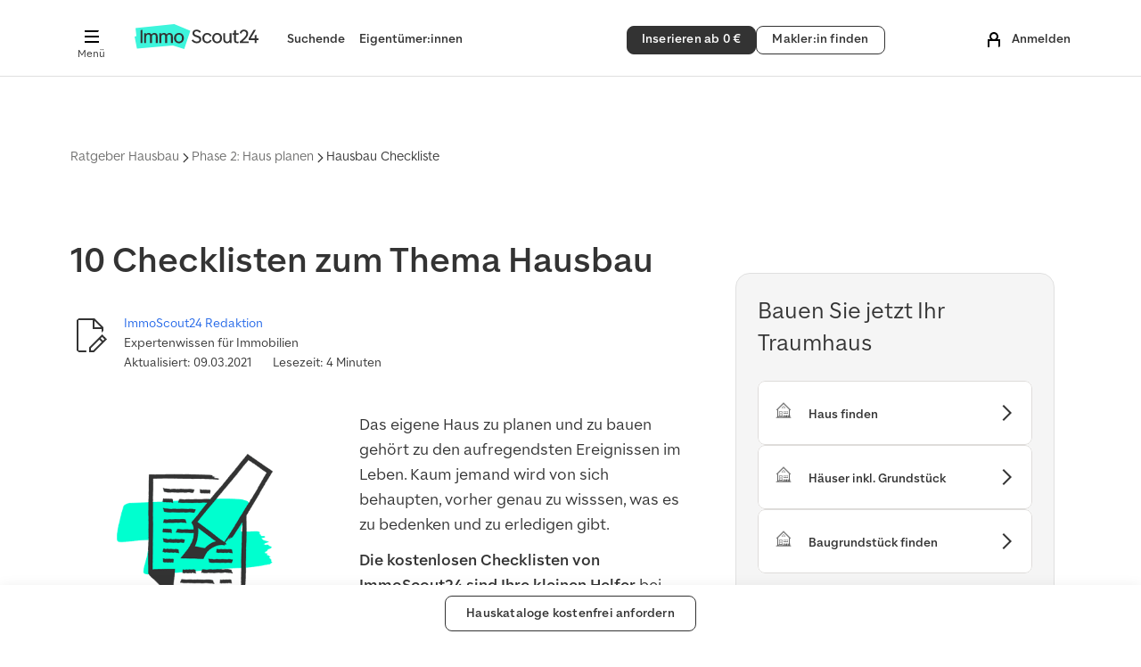

--- FILE ---
content_type: text/html; charset=utf-8
request_url: https://www.immobilienscout24.de/wissen/bauen/checkliste-hausbau.html
body_size: 92771
content:
<!DOCTYPE html><html lang="de"><head><meta charSet="utf-8"/><meta name="viewport" content="width=device-width, initial-scale=1, minimum-scale=1"/><link rel="stylesheet" href="/cms/assets/_next/static/css/f935e5188747e7ca.css" data-precedence="next"/><link rel="stylesheet" href="/cms/assets/_next/static/css/f5565f69d10ea914.css" data-precedence="next"/><link rel="stylesheet" href="/cms/assets/_next/static/css/ba4ab685a411b7fc.css" data-precedence="next"/><link rel="stylesheet" href="/cms/assets/_next/static/css/04eecf818e74a6fb.css" data-precedence="next"/><link rel="stylesheet" href="/cms/assets/_next/static/css/71799f0837cf64fd.css" data-precedence="next"/><link rel="stylesheet" href="/cms/assets/_next/static/css/7c4d0b24694c41f0.css" data-precedence="next"/><link rel="stylesheet" href="/cms/assets/_next/static/css/22a97e3464c657b4.css" data-precedence="next"/><link rel="stylesheet" href="/cms/assets/_next/static/css/4f1c91d456cccc84.css" data-precedence="next"/><link rel="stylesheet" href="/cms/assets/_next/static/css/fa740df7293ef8ba.css" data-precedence="next"/><link rel="preload" as="script" fetchPriority="low" href="/cms/assets/_next/static/chunks/webpack-3c8395e9836c8e1e.js"/><script src="/cms/assets/_next/static/chunks/fd9d1056-2c00620ab3918aaa.js" async=""></script><script src="/cms/assets/_next/static/chunks/2117-31000cb7dc96d726.js" async=""></script><script src="/cms/assets/_next/static/chunks/main-app-5294d1645fe5526e.js" async=""></script><script src="/cms/assets/_next/static/chunks/5878-deb1d1a566e03c56.js" async=""></script><script src="/cms/assets/_next/static/chunks/app/error-5932a01f8907c926.js" async=""></script><script src="/cms/assets/_next/static/chunks/app/not-found-b6147922037eb536.js" async=""></script><script src="/cms/assets/_next/static/chunks/app/layout-1cc54024bfccd7e6.js" async=""></script><script src="/cms/assets/_next/static/chunks/app/global-error-3d7fe80f48801473.js" async=""></script><script src="/cms/assets/_next/static/chunks/292-c15d17f2f8262334.js" async=""></script><script src="/cms/assets/_next/static/chunks/2972-d6ce2d7a978e219e.js" async=""></script><script src="/cms/assets/_next/static/chunks/8917-204eb13de881a07e.js" async=""></script><script src="/cms/assets/_next/static/chunks/4889-04de1a22fecec1d9.js" async=""></script><script src="/cms/assets/_next/static/chunks/5845-230d344714331397.js" async=""></script><script src="/cms/assets/_next/static/chunks/4590-7aa7fb534b7cccf8.js" async=""></script><script src="/cms/assets/_next/static/chunks/app/wissen/(hubArticle)/%5Btype%5D/%5B...article%5D/page-0ed98ed9eb5143c7.js" async=""></script><link rel="preload" href="https://www.static-immobilienscout24.de/web-metrics/main.js" as="script"/><meta/><meta/><meta/><meta name="theme-color" content="black"/><title>Top10 Checklisten zum Hausbau - Alle wichtigen Aufgaben im Blick</title><meta name="description" content="Alle Checklisten rund um das Thema Hausbau Gratis als PDF Download: ✓ Hausbau planen ✓ Hausbau-Ablauf ✓ Bauabnahme uvm. Jetzt informieren"/><meta name="robots" content="index, follow"/><meta name="msapplication-config" content="https://www.immobilienscout24.de/browserconfig.xml"/><meta name="msapplication-TileColor" content="#20fed5"/><link rel="canonical" href="https://www.immobilienscout24.de/wissen/bauen/checkliste-hausbau.html"/><meta property="og:title" content="Top10 Checklisten zum Hausbau - Alle wichtigen Aufgaben im Blick"/><meta property="og:description" content="Alle Checklisten rund um das Thema Hausbau Gratis als PDF Download: ✓ Hausbau planen ✓ Hausbau-Ablauf ✓ Bauabnahme uvm. Jetzt informieren"/><meta property="og:url" content="https://www.immobilienscout24.de/wissen/bauen/checkliste-hausbau.html"/><meta property="og:type" content="website"/><meta name="twitter:card" content="summary"/><meta name="twitter:title" content="Top10 Checklisten zum Hausbau - Alle wichtigen Aufgaben im Blick"/><meta name="twitter:description" content="Alle Checklisten rund um das Thema Hausbau Gratis als PDF Download: ✓ Hausbau planen ✓ Hausbau-Ablauf ✓ Bauabnahme uvm. Jetzt informieren"/><link rel="shortcut icon" href="https://www.immobilienscout24.de/favicon.ico"/><link rel="apple-touch-icon" href="https://www.immobilienscout24.de/apple-touch-icon.png"/><link rel="icon" href="https://www.immobilienscout24.de/favicon-32x32.png" sizes="32x32" type="image/png"/><link rel="icon" href="https://www.immobilienscout24.de/favicon-16x16.png" sizes="16x16" type="image/png"/><script src="/cms/assets/_next/static/chunks/polyfills-42372ed130431b0a.js" noModule=""></script></head><body id="body" data-theme="cosma"><section data-testid="appHeader"><style id="topnavigation__style-element" type="text/css" media="all">@-moz-keyframes dropin{0%{max-height:0}100%{max-height:100vh}}@-webkit-keyframes dropin{0%{max-height:0}100%{max-height:100vh}}@-ms-keyframes dropin{0%{max-height:0}100%{max-height:100vh}}@keyframes dropin{0%{max-height:0}100%{max-height:100vh}}@-moz-keyframes dropdown{0%{max-height:100vh}100%{max-height:0}}@-webkit-keyframes dropdown{0%{max-height:100vh}100%{max-height:0}}@-ms-keyframes dropdown{0%{max-height:100vh}100%{max-height:0}}@keyframes dropdown{0%{max-height:100vh}100%{max-height:0}}@-moz-keyframes fadeoutbackground{from{background-color:rgba(0,0,0,.5)}to{background-color:rgba(0,0,0,0)}}@-webkit-keyframes fadeoutbackground{from{background-color:rgba(0,0,0,.5)}to{background-color:rgba(0,0,0,0)}}@-ms-keyframes fadeoutbackground{from{background-color:rgba(0,0,0,.5)}to{background-color:rgba(0,0,0,0)}}@keyframes fadeoutbackground{from{background-color:rgba(0,0,0,.5)}to{background-color:rgba(0,0,0,0)}}@-moz-keyframes fadeinbackground{from{background-color:rgba(0,0,0,0)}to{background-color:rgba(0,0,0,.5)}}@-webkit-keyframes fadeinbackground{from{background-color:rgba(0,0,0,0)}to{background-color:rgba(0,0,0,.5)}}@-ms-keyframes fadeinbackground{from{background-color:rgba(0,0,0,0)}to{background-color:rgba(0,0,0,.5)}}@keyframes fadeinbackground{from{background-color:rgba(0,0,0,0)}to{background-color:rgba(0,0,0,.5)}}@-moz-keyframes fadeout{from{opacity:1}to{opacity:0}}@-webkit-keyframes fadeout{from{opacity:1}to{opacity:0}}@-ms-keyframes fadeout{from{opacity:1}to{opacity:0}}@keyframes fadeout{from{opacity:1}to{opacity:0}}@-moz-keyframes fadein{from{opacity:0}to{opacity:1}}@-webkit-keyframes fadein{from{opacity:0}to{opacity:1}}@-ms-keyframes fadein{from{opacity:0}to{opacity:1}}@keyframes fadein{from{opacity:0}to{opacity:1}}.page-header .line-height-0,.sidebarnavigation .line-height-0{line-height:0!important}.page-header .line-height-xs,.sidebarnavigation .line-height-xs{line-height:4px!important}.page-header .line-height-s,.sidebarnavigation .line-height-s{line-height:8px!important}.page-header .line-height-m,.sidebarnavigation .line-height-m{line-height:16px!important}.page-header .line-height-l,.sidebarnavigation .line-height-l{line-height:24px!important}.page-header .line-height-xl,.sidebarnavigation .line-height-xl{line-height:32px!important}.page-header .line-height-xxl,.sidebarnavigation .line-height-xxl{line-height:40px!important}.page-header .line-height-xxxl,.sidebarnavigation .line-height-xxxl{line-height:48px!important}.page-header .line-height-17,.sidebarnavigation .line-height-17{line-height:17px!important}.page-header .line-height-22,.sidebarnavigation .line-height-22{line-height:22px!important}.page-header .line-height-29,.sidebarnavigation .line-height-29{line-height:29px!important}.page-header .font-size-l,.sidebarnavigation .font-size-l{font-size:24px!important}.page-header .font-size-12,.sidebarnavigation .font-size-12{font-size:12px!important}.page-header .font-size-14,.sidebarnavigation .font-size-14{font-size:14px!important}.page-header .font-size-18,.sidebarnavigation .font-size-18{font-size:18px!important}.page-header .font-size-20,.sidebarnavigation .font-size-20{font-size:20px!important}.page-header .height-xs,.sidebarnavigation .height-xs{height:4px!important}.page-header .height-s,.sidebarnavigation .height-s{height:8px!important}.page-header .height-m,.sidebarnavigation .height-m{height:16px!important}.page-header .height-l,.sidebarnavigation .height-l{height:24px!important}.page-header .height-xl,.sidebarnavigation .height-xl{height:32px!important}.page-header .height-xxl,.sidebarnavigation .height-xxl{height:40px!important}.page-header .height-xxxl,.sidebarnavigation .height-xxxl{height:48px!important}.page-header .width-xs,.sidebarnavigation .width-xs{width:4px!important}.page-header .width-s,.sidebarnavigation .width-s{width:8px!important}.page-header .width-m,.sidebarnavigation .width-m{width:16px!important}.page-header .width-l,.sidebarnavigation .width-l{width:24px!important}.page-header .width-xl,.sidebarnavigation .width-xl{width:32px!important}.page-header .width-xxl,.sidebarnavigation .width-xxl{width:40px!important}.page-header .width-xxxl,.sidebarnavigation .width-xxxl{width:48px!important}.page-header .margin-vertical-auto,.sidebarnavigation .margin-vertical-auto{margin-top:auto;margin-bottom:auto}.page-header .margin-left-auto,.sidebarnavigation .margin-left-auto{margin-left:auto!important}.page-header .margin-right-auto,.sidebarnavigation .margin-right-auto{margin-right:auto!important}@media (min-width:1014px){.page-header .desk-line-height-xs,.sidebarnavigation .desk-line-height-xs{line-height:4px!important}.page-header .desk-line-height-s,.sidebarnavigation .desk-line-height-s{line-height:8px!important}.page-header .desk-line-height-m,.sidebarnavigation .desk-line-height-m{line-height:16px!important}.page-header .desk-line-height-l,.sidebarnavigation .desk-line-height-l{line-height:24px!important}.page-header .desk-line-height-xl,.sidebarnavigation .desk-line-height-xl{line-height:32px!important}.page-header .desk-line-height-xxl,.sidebarnavigation .desk-line-height-xxl{line-height:40px!important}.page-header .desk-line-height-xxxl,.sidebarnavigation .desk-line-height-xxxl{line-height:48px!important}.page-header .desk-line-height-18,.sidebarnavigation .desk-line-height-18{line-height:18px!important}.page-header .desk-height-28,.sidebarnavigation .desk-height-28{height:28px!important}.page-header .desk-height-36,.sidebarnavigation .desk-height-36{height:36px!important}.page-header .desk-height-xs,.sidebarnavigation .desk-height-xs{height:4px!important}.page-header .desk-height-s,.sidebarnavigation .desk-height-s{height:8px!important}.page-header .desk-height-m,.sidebarnavigation .desk-height-m{height:16px!important}.page-header .desk-height-l,.sidebarnavigation .desk-height-l{height:24px!important}.page-header .desk-height-xl,.sidebarnavigation .desk-height-xl{height:32px!important}.page-header .desk-height-xxl,.sidebarnavigation .desk-height-xxl{height:40px!important}.page-header .desk-height-xxxl,.sidebarnavigation .desk-height-xxxl{height:48px!important}.page-header .desk-width-36,.sidebarnavigation .desk-width-36{width:36px!important}.page-header .desk-width-xs,.sidebarnavigation .desk-width-xs{width:4px!important}.page-header .desk-width-s,.sidebarnavigation .desk-width-s{width:8px!important}.page-header .desk-width-m,.sidebarnavigation .desk-width-m{width:16px!important}.page-header .desk-width-l,.sidebarnavigation .desk-width-l{width:24px!important}.page-header .desk-width-xl,.sidebarnavigation .desk-width-xl{width:32px!important}.page-header .desk-width-xxl,.sidebarnavigation .desk-width-xxl{width:40px!important}.page-header .desk-width-xxxl,.sidebarnavigation .desk-width-xxxl{width:48px!important}}@media (min-width:669px) and (max-width:1013px){.page-header .lap-line-height-0,.sidebarnavigation .lap-line-height-0{line-height:0!important}.page-header .lap-line-height-xs,.sidebarnavigation .lap-line-height-xs{line-height:4px!important}.page-header .lap-line-height-s,.sidebarnavigation .lap-line-height-s{line-height:8px!important}.page-header .lap-line-height-m,.sidebarnavigation .lap-line-height-m{line-height:16px!important}.page-header .lap-line-height-l,.sidebarnavigation .lap-line-height-l{line-height:24px!important}.page-header .lap-line-height-xxl,.sidebarnavigation .lap-line-height-xxl{line-height:40px!important}.page-header .lap-line-height-xl,.sidebarnavigation .lap-line-height-xl{line-height:32px!important}.page-header .lap-line-height-xxxl,.sidebarnavigation .lap-line-height-xxxl{line-height:48px!important}.page-header .lap-height-28,.sidebarnavigation .lap-height-28{height:28px!important}.page-header .lap-height-36,.sidebarnavigation .lap-height-36{height:36px!important}.page-header .lap-height-xs,.sidebarnavigation .lap-height-xs{height:4px!important}.page-header .lap-height-s,.sidebarnavigation .lap-height-s{height:8px!important}.page-header .lap-height-m,.sidebarnavigation .lap-height-m{height:16px!important}.page-header .lap-height-l,.sidebarnavigation .lap-height-l{height:24px!important}.page-header .lap-height-xl,.sidebarnavigation .lap-height-xl{height:32px!important}.page-header .lap-height-xxl,.sidebarnavigation .lap-height-xxl{height:40px!important}.page-header .lap-height-xxxl,.sidebarnavigation .lap-height-xxxl{height:48px!important}.page-header .lap-width-36,.sidebarnavigation .lap-width-36{width:36px!important}.page-header .lap-width-xs,.sidebarnavigation .lap-width-xs{width:4px!important}.page-header .lap-width-s,.sidebarnavigation .lap-width-s{width:8px!important}.page-header .lap-width-m,.sidebarnavigation .lap-width-m{width:16px!important}.page-header .lap-width-l,.sidebarnavigation .lap-width-l{width:24px!important}.page-header .lap-width-xl,.sidebarnavigation .lap-width-xl{width:32px!important}.page-header .lap-width-xxl,.sidebarnavigation .lap-width-xxl{width:40px!important}.page-header .lap-width-xxxl,.sidebarnavigation .lap-width-xxxl{width:48px!important}}@media (max-width:668px){.page-header .palm-line-height-0,.sidebarnavigation .palm-line-height-0{line-height:0!important}.page-header .palm-line-height-xs,.sidebarnavigation .palm-line-height-xs{line-height:4px!important}.page-header .palm-line-height-s,.sidebarnavigation .palm-line-height-s{line-height:8px!important}.page-header .palm-line-height-m,.sidebarnavigation .palm-line-height-m{line-height:16px!important}.page-header .palm-line-height-l,.sidebarnavigation .palm-line-height-l{line-height:24px!important}.page-header .palm-line-height-xl,.sidebarnavigation .palm-line-height-xl{line-height:32px!important}.page-header .palm-line-height-xxl,.sidebarnavigation .palm-line-height-xxl{line-height:40px!important}.page-header .palm-line-height-xxxl,.sidebarnavigation .palm-line-height-xxxl{line-height:48px!important}.page-header .palm-height-28,.sidebarnavigation .palm-height-28{height:28px!important}.page-header .palm-height-xs,.sidebarnavigation .palm-height-xs{height:4px!important}.page-header .palm-height-s,.sidebarnavigation .palm-height-s{height:8px!important}.page-header .palm-height-m,.sidebarnavigation .palm-height-m{height:16px!important}.page-header .palm-height-l,.sidebarnavigation .palm-height-l{height:24px!important}.page-header .palm-height-xl,.sidebarnavigation .palm-height-xl{height:32px!important}.page-header .palm-height-xxl,.sidebarnavigation .palm-height-xxl{height:40px!important}.page-header .palm-height-xxxl,.sidebarnavigation .palm-height-xxxl{height:48px!important}.page-header .palm-width-28,.sidebarnavigation .palm-width-28{width:28px!important}.page-header .palm-width-xs,.sidebarnavigation .palm-width-xs{width:4px!important}.page-header .palm-width-s,.sidebarnavigation .palm-width-s{width:8px!important}.page-header .palm-width-m,.sidebarnavigation .palm-width-m{width:16px!important}.page-header .palm-width-l,.sidebarnavigation .palm-width-l{width:24px!important}.page-header .palm-width-xl,.sidebarnavigation .palm-width-xl{width:32px!important}.page-header .palm-width-xxl,.sidebarnavigation .palm-width-xxl{width:40px!important}.page-header .palm-width-xxxl,.sidebarnavigation .palm-width-xxxl{width:48px!important}}@media (min-width:1014px){.header-desk-padding-s{padding:8px!important}.header-desk-padding-top-xs{padding-top:4px!important}.header-desk-padding-top-s{padding-top:8px!important}.header-desk-padding-right-xs{padding-right:4px!important}.header-desk-padding-right-s{padding-right:8px!important}.header-desk-padding-horizontal-l{padding-right:24px!important;padding-left:24px!important}.header-desk-padding-vertical-s{padding-top:8px!important;padding-bottom:8px!important}.header-desk-padding-vertical-m{padding-top:16px!important;padding-bottom:16px!important}.header-desk-padding-right-l{padding-right:24px!important}.header-desk-margin-right-xxl{margin-right:40px!important}}@media (min-width:669px) and (max-width:1013px){.header-lap-padding-l{padding:24px!important}.header-lap-padding-vertical-l{padding-top:24px!important;padding-bottom:24px!important}.header-lap-padding-top-xs{padding-top:4px!important}.header-lap-padding-right-l{padding-right:24px!important}.header-lap-padding-left-l{padding-left:24px!important}.header-lap-margin-right-xl{margin-right:32px!important}}@media (max-width:668px){.header-palm-padding-l{padding:16px!important}.header-palm-padding-vertical-l{padding-top:16px!important;padding-bottom:16px!important}.header-palm-padding-top-xs{padding-top:2px!important}.header-palm-padding-right-l{padding-right:16px!important}.header-palm-padding-left-l{padding-left:16px!important}.header-palm-margin-right-xl{margin-right:24px!important}}:root{--is24-logo-immo-txt-background-color:#3df5dc;--is24-logo-immoscout24-txt-color:#333;--is24-logo-immo-txt-color:#333;--is24-logo-scout24-txt-color:#fff}.color-scheme-inverted{--header-nav-link-color:#fff;--header-account-link-color:#fff;--header-account-icon-color:#fff;--header-logo-topnav-scout24-color:#fff;--header-menu-bg-color-hover:rgba(245, 245, 245, 0.1);--header-menu-icon-color:#fff;--header-menu-icon-color-hover:#fff;--header-menu-text-color:#fff;--header-menu-text-color-hover:#fff}.color-scheme-inverted .topnavigation__cta-button,.color-scheme-inverted .topnavigation__cta-button:link,.color-scheme-inverted .topnavigation__cta-button:visited{color:#333;background-color:#fff;border-color:#fff}.color-scheme-inverted .topnavigation__cta-button:active,.color-scheme-inverted .topnavigation__cta-button:focus,.color-scheme-inverted .topnavigation__cta-button:hover{color:#333;background-color:#eaeaea;border-color:#fff}.color-scheme-inverted .topnavigation__cta-button.button-inverted,.color-scheme-inverted .topnavigation__cta-button.button-inverted:link,.color-scheme-inverted .topnavigation__cta-button.button-inverted:visited{color:#fff;background-color:transparent;border-color:#fff}.color-scheme-inverted .topnavigation__cta-button.button-inverted:active,.color-scheme-inverted .topnavigation__cta-button.button-inverted:focus,.color-scheme-inverted .topnavigation__cta-button.button-inverted:hover{color:#fff;background-color:rgba(245,245,245,.1);border-color:#fff}@media (max-width:668px){.color-scheme-inverted .topnavigation__cta-button,.color-scheme-inverted .topnavigation__cta-button:link,.color-scheme-inverted .topnavigation__cta-button:visited{color:#fff;background-color:transparent;border-color:#fff}.color-scheme-inverted .topnavigation__cta-button:active,.color-scheme-inverted .topnavigation__cta-button:focus,.color-scheme-inverted .topnavigation__cta-button:hover{color:#fff;background-color:rgba(245,245,245,.1);border-color:#fff}}body{-webkit-text-size-adjust:100%}.page-header{vertical-align:middle;white-space:normal;-webkit-appearance:none;appearance:none;-webkit-font-smoothing:antialiased}.page-header,[data-theme=core] .page-header{font-family:"Make It Better","Make It Sans IS24 Web",Verdana,"DejaVu Sans",Arial,Helvetica,sans-serif}[data-theme=cosma] .page-header{font-family:"Make It Better","Make It Sans IS24 Web",Verdana,"DejaVu Sans",Arial,Helvetica,sans-serif}@media (min-width:1014px){.page-header{padding-top:8px;padding-bottom:8px}}.page-header .page-header__link{padding-bottom:2px}.header__divider{left:0;box-shadow:inset 0 -1px 0 #e0e0e0}.sidebarnavigation .link-container .icon,.sidebarnavigation .link-container>.header-link,.topnavigation .link-container .icon,.topnavigation .link-container>.header-link{display:block}.sidebarnavigation .link-container>.icon,.topnavigation .link-container>.icon{text-align:center}.sidebarnavigation .link-container.active>.header-link,.topnavigation .link-container.active>.header-link{font-weight:700;text-decoration:underline!important;text-decoration-thickness:2px!important}.sidebarnavigation .link-container:not(.active)>.header-link,.topnavigation .link-container:not(.active)>.header-link{font-weight:700}.sidebarnavigation .link-container:not(.active):hover,.topnavigation .link-container:not(.active):hover{cursor:pointer!important}.sidebarnavigation .link-container:not(.active):hover>.header-link,.topnavigation .link-container:not(.active):hover>.header-link{text-decoration:underline!important;text-decoration-thickness:2px!important}.sidebarnavigation .hide,.topnavigation .hide{display:none}@media (max-width:668px){.sidebarnavigation .palm-hide,.topnavigation .palm-hide{display:none}}.topnavigation #is24_logo_scout24_txt{fill:var(--header-logo-topnav-scout24-color,#333)}.topnavigation .link-container .icon,.topnavigation .link-container>.header-link{color:var(--header-nav-link-color,#333)}.topnavigation .link-container svg{fill:var(--header-nav-link-color,#333)}.topnavigation__cta-buttons{gap:16px;margin-right:24px}@media (min-width:669px){.topnavigation__cta-buttons{margin-right:32px}}@media (min-width:1014px){.topnavigation__cta-buttons{margin-right:16px}}.sidebarnavigation #is24_logo_scout24_txt{fill:#333}.sidebarnavigation .link-container>.header-link{color:#333}.sidebarnavigation .link-container svg{fill:#000}.topnavigation .link-container.active>.header-link{text-underline-offset:12px!important}.sidebarnavigation .link-container.active>.header-link{text-underline-offset:6px!important}.topnavigation .link-container:not(.active):hover>.header-link{text-underline-offset:12px!important}.sidebarnavigation .link-container:not(.active):hover>.header-link{text-underline-offset:6px!important}.page-header .page-header__hamburger-container{cursor:pointer}.page-header .page-header__hamburger-button{color:var(--header-menu-icon-color,#333)}.page-header .page-header__hamburger-button svg{fill:var(--header-menu-icon-color,#000)}.page-header .page-header__logo>img{width:117px}.header-claim{font-weight:700}@media (min-width:1314px){.page-header__hamburger-wrapper{margin-left:-72px}}@media (min-width:1014px){.page-header .only-desk-and-up-content-wrapper{height:70px}}@media (min-width:669px){.page-header .page-header__hamburger-container .page-header__hamburger-button{box-sizing:content-box;border-radius:8px}.page-header .page-header__hamburger-container .page-header__hamburger-button:focus,.page-header .page-header__hamburger-container .page-header__hamburger-button:hover{color:var(--header-menu-text-color-hover,#333);background-color:var(--header-menu-bg-color-hover,#f5f5f5)}.page-header .page-header__hamburger-container .page-header__hamburger-button:focus svg,.page-header .page-header__hamburger-container .page-header__hamburger-button:hover svg{fill:var(--header-menu-icon-color-hover,#000)}.page-header .sso-login a:hover{text-decoration:none}.page-header .page-header__logo>img{width:137px}page-wrapper:not(.page-wrapper--full-width) .page-header{position:relative}}@media (max-width:1013px){.header__divider{margin-top:-1px;height:1px}}.page-footer{font-size:1.4rem;background-color:#f5f5f5}.page-footer,[data-theme=core] .page-footer{font-family:"Make It Better","Make It Sans IS24 Web",Verdana,"DejaVu Sans",Arial,Helvetica,sans-serif}[data-theme=cosma] .page-footer{font-family:"Make It Better","Make It Sans IS24 Web",Verdana,"DejaVu Sans",Arial,Helvetica,sans-serif}.page-footer-heading{font-size:1.4rem;line-height:1.4;font-weight:800}@media (max-width:668px){.page-footer:not(.page-footer-cq) .page-footer-column{width:50%}}@media (min-width:669px){.page-footer:not(.page-footer-cq) .page-footer-column{width:25%}}@media (max-width:668px){.page-footer:not(.page-footer-cq) .page-footer-only-large{display:none}}@media (max-width:668px){.page-footer:not(.page-footer-cq) .page-footer-socials{width:100%}}.topnavigation__sso-login .sso-login-link,.topnavigation__sso-login .sso-login-link.active,.topnavigation__sso-login .sso-login-link:active,.topnavigation__sso-login .sso-login-link:focus,.topnavigation__sso-login .sso-login-link:hover{color:var(--header-account-link-color,#333)}@media (min-width:1014px){.topnavigation__sso-login{width:192px}}.topnavigation__sso-login .button-primary{border-radius:8px;padding:.45em .2em!important;text-decoration:none}.topnavigation__sso-login .button-primary,.topnavigation__sso-login .button-primary:link,.topnavigation__sso-login .button-primary:visited{color:#333;border-color:#00ffd0;background-color:#00ffd0}.topnavigation__sso-login .button-primary:hover{color:#333;border-color:#00f2c6;background-color:#00f2c6;text-decoration:none!important}.topnavigation__sso-login__loggedout{display:block}.sso-login--logged-in .topnavigation__sso-login__loggedout{display:none}.topnavigation__sso-login__private{display:none}.sso-login--logged-in-private .topnavigation__sso-login__private{display:block}.topnavigation__sso-login__professional{display:none}.sso-login--logged-in-professional .topnavigation__sso-login__professional{display:block}.topnavigation__sso-login__footer,.topnavigation__sso-login__header{font-size:12px;line-height:17px}.topnavigation__sso-login__private .topnavigation__sso-login__header{padding-top:4px}.topnavigation__sso-login__professional .topnavigation__sso-login__header{padding-top:0;line-height:22px}.topnavigation__sso-login__footer{padding-bottom:4px;border-bottom:2px solid transparent}.sso-login-link.active .topnavigation__sso-login__footer,.sso-login-link:active .topnavigation__sso-login__footer,.sso-login-link:focus .topnavigation__sso-login__footer,.sso-login-link:hover .topnavigation__sso-login__footer{border-bottom-color:currentColor}.topnavigation__sso-login__middle{line-height:22px;font-weight:700;max-width:138px;text-overflow:ellipsis;overflow:hidden;white-space:nowrap}.topnavigation__sso-login__loggedout .topnavigation__sso-login__middle{position:relative;line-height:26px;padding-top:8px;padding-bottom:4px;border-bottom:2px solid transparent}.sso-login-link.active .topnavigation__sso-login__loggedout .topnavigation__sso-login__middle,.sso-login-link:active .topnavigation__sso-login__loggedout .topnavigation__sso-login__middle,.sso-login-link:focus .topnavigation__sso-login__loggedout .topnavigation__sso-login__middle,.sso-login-link:hover .topnavigation__sso-login__loggedout .topnavigation__sso-login__middle{border-bottom-color:currentColor}.topnavigation__sso-login__user-avatar{overflow:visible!important;color:var(--header-account-icon-color,#000)}.topnavigation__sso-login__user-avatar svg{fill:var(--header-account-icon-color,#000)}.topnavigation__sso-login__user-avatar>a>svg{vertical-align:middle}.topnavigation__sso-login__user-avatar img{width:100%;height:100%}.topnavigation__sso-login__default-avatar{display:block;transform:translateY(2px)}.topnavigation__sso-login--has-avatar .topnavigation__sso-login__default-avatar{display:none}.topnavigation__sso-login__default-avatar .icon{display:block;width:24px;height:24px}.topnavigation__sso-login__custom-avatar{display:none;width:40px;height:40px;border-radius:50%;border:2px solid #00ffd0;overflow:hidden!important}.topnavigation__sso-login--has-avatar .topnavigation__sso-login__custom-avatar{display:block}@media (min-width:1014px){.topnavigation__sso-login__custom-avatar{top:16px!important}}@media (max-width:668px){.topnavigation__sso-login__custom-avatar{width:32px;height:32px}}.topnavigation__sso-login__cnumber.hidden{display:none}.topnavigation__sso-login__immopoints{display:flex;align-items:center;font-size:12px;line-height:17px;font-weight:400}.topnavigation__sso-login__immopoints.hidden{display:none}.topnavigation__sso-login__immopoints svg{margin-right:4px}.topnavigation__sso-login__immopoints span{font-weight:700}.topnavigation__sso-login__immopoints-loading{width:100%;height:17px;margin-left:4px;display:inline-block;flex:1;background-color:#eaeaea;border-radius:4px;background:linear-gradient(90deg,rgba(0,0,0,.06) 25%,rgba(0,0,0,.15) 37%,rgba(0,0,0,.06) 63%);background-size:400% 100%;animation:skeletonAnimation 1.4s ease infinite}@keyframes skeletonAnimation{0%{background-position:100% 50%}100%{background-position:0 50%}}.topnavigation__sso-login__membership{height:22px;margin-left:3px;padding:2px 8px;display:inline-block;font-size:12px;line-height:18px;font-weight:700;border-radius:11px;color:#333}.topnavigation__sso-login__membership-container{display:inline}.topnavigation__sso-login__membership--gold{background-color:#fdf6db}.topnavigation__sso-login__membership--silver{background-color:#f5f5f5}.topnavigation__sso-login__membership--bronze{background-color:#fbeada}.topnavigation__cta-button{min-width:auto;height:32px;line-height:16px!important;font-family:"Make It Better","Make It Sans IS24 Web",Verdana,"DejaVu Sans",Arial,Helvetica,sans-serif;border-radius:8px;padding:.45em 12px!important;font-size:1.4rem;vertical-align:middle}.topnavigation__cta-button,.topnavigation__cta-button:link,.topnavigation__cta-button:visited{box-shadow:none;filter:none;text-shadow:none}@media (max-width:668px){.topnavigation__cta-button,.topnavigation__cta-button:link,.topnavigation__cta-button:visited{color:#333;background-color:#fff;border-color:#333}.topnavigation__cta-button:active,.topnavigation__cta-button:focus,.topnavigation__cta-button:hover{color:#333;background-color:#eaeaea;border-color:#333}}@media (min-width:669px){.topnavigation__cta-button{width:145px;overflow:hidden;text-overflow:ellipsis}}@media (min-width:669px){.topnavigation__overlay--menu button{width:100%;padding:.64285714em 0}}html{touch-action:manipulation}.sidebarnavigation__divider{height:1px;background-color:#eaeaea}.sidebarnavigation__logo{display:block}#sidebarnavigation-slide-submenu{height:0;flex-wrap:nowrap;opacity:0;background-color:#fff;background-clip:content-box}#sidebarnavigation-slide-submenu.open{height:calc(100% - 40px - 80px);opacity:1}@media (max-width:668px){#sidebarnavigation-slide-submenu.open{height:100%}}.sidebarnavigation-submenu-heading:not(.open).link-container>.header-link{font-weight:400}.sidebarnavigation-submenu-heading:not(.open) .sidebarnavigation-submenu-links{transition:opacity ease-in .5s,max-height ease-in-out .5s;max-height:0;opacity:0}.sidebarnavigation-submenu-heading:not(.open) .accordion{transition:all .3s}.sidebarnavigation-submenu-heading>.accordion{margin:auto 0}.sidebarnavigation-submenu-heading>.accordion:before{vertical-align:middle}.sidebarnavigation-submenu-heading.open>.accordion{transform:rotate(180deg);transition:all .5s}.sidebarnavigation-submenu-heading.open .sidebarnavigation-submenu-links{opacity:1;max-height:100vh;transition:opacity ease-in-out .4s,max-height ease-in-out .7s}.sidebarnavigation__slide-menu{height:0;position:fixed;top:0;opacity:0;background-color:#fff;z-index:9999}.sidebarnavigation__slide-menu.open{height:100%;opacity:1}.sidebarnavigation-overlay{height:0;position:fixed;top:0;left:0;background-color:rgba(0,0,0,.5);opacity:0;pointer-events:none;transition:opacity .5s ease-in-out,height .5s step-end;z-index:9998}.sidebarnavigation-overlay.open{height:100%;opacity:1;pointer-events:auto;transition:opacity .5s ease-in-out}@media (min-width:1014px){.sidebarnavigation-menu--secondary:not(.open):hover.link-container>.header-link{text-underline-offset:10px!important}.sidebarnavigation-menu--secondary>a{color:#333!important;text-decoration:none!important}.sidebarnavigation__logo>img{width:137px}.sidebarnavigation-menu{max-height:500px;overflow:hidden}.sidebarnavigation__slide-menu{left:-100%;transition:left .5s ease-in-out,opacity ease-in .5s,height step-end .5s}.sidebarnavigation__slide-menu #sidebarnavigation-slide-submenu{left:100%;transition:left .5s ease-in-out,opacity step-end .5s,height step-end .5s,padding-left step-end .5s}.sidebarnavigation__slide-menu #sidebarnavigation-slide-submenu.open{left:0;transition:left .5s ease-in-out,opacity step-start,height step-start}.sidebarnavigation__slide-menu.open{left:0;overflow-y:auto;transition:left .5s ease-in-out,opacity ease-out .5s,height step-start}.sidebarnavigation-submenu-heading,.sidebarnavigation__headlines{width:263px}}@media (min-width:1014px) and (max-width:1169px){.sidebarnavigation__slide-menu{padding-left:32px}.sidebarnavigation__slide-menu #sidebarnavigation-slide-submenu.open{padding-left:32px}}@media (min-width:1014px) and (min-width:1170px) and (max-width:1313px){.sidebarnavigation__slide-menu{padding-left:calc((100vw - 1170px)/ 2 + 32px)}.sidebarnavigation__slide-menu #sidebarnavigation-slide-submenu.open{padding-left:calc((100vw - 1170px)/ 2 + 32px)}}@media (min-width:1014px) and (min-width:1314px){.sidebarnavigation__slide-menu{padding-left:calc((100vw - 1170px)/ 2 + 32px);margin-left:-72px}.sidebarnavigation__slide-menu #sidebarnavigation-slide-submenu.open{padding-left:calc((100vw - 1170px)/ 2 + 32px)}}@media (max-width:1013px){.sidebarnavigation__slide-menu{transition:right .5s ease-in-out,opacity ease-in .5s,height step-end .5s}.sidebarnavigation__slide-menu.open{right:0;transition:right .5s ease-in-out,opacity ease-out .5s,height step-start}#sidebarnavigation-slide-submenu{right:-100%;transition:right .5s ease-in-out,opacity step-end .5s,height step-end .5s}#sidebarnavigation-slide-submenu.open{right:0;transition:right .5s ease-in-out,opacity step-start,height step-start}.disallowScroll{overflow:hidden}}@media (min-width:669px) and (max-width:1013px){.sidebarnavigation__closebtn:hover{cursor:pointer}.sidebarnavigation__slide-menu{right:-100%;width:calc(100vw / 2)}}@media (max-width:668px){.sidebarnavigation__slide-menu{right:-100%;width:315px}}@media (min-width:669px){.only-lap-and-up-content-wrapper{margin:0 auto;padding:0 16px;max-width:1170px}.only-lap-and-up-grid{display:block}.only-lap-and-up-grid:after{display:table;clear:both;content:""}.only-lap-and-up-grid-flex{display:-webkit-flex;display:-moz-flex;display:-ms-flexbox;display:-ms-flex;display:flex;-webkit-flex-flow:row wrap;-moz-flex-flow:row wrap;-ms-flex-flow:row wrap;flex-flow:row wrap}.only-lap-and-up-grid-flex>.grid-item{-webkit-flex:0 1 auto;-moz-flex:0 1 auto;-ms-flex:0 1 auto;flex:0 1 auto;width:auto}.only-lap-and-up-grid-flex>.grid-item-fixed-width{-webkit-box-sizing:content-box;-moz-box-sizing:content-box;-ms-box-sizing:content-box;-o-box-sizing:content-box;box-sizing:content-box}.only-lap-and-up-grid-flex.only-lap-and-up-grid-fill-rows>.grid-item:not(.grid-item-fixed-width){-webkit-flex:1 1 auto;-moz-flex:1 1 auto;-ms-flex:1 1 auto;flex:1 1 auto}.only-lap-and-up-grid-flex.gutter,.only-lap-and-up-grid-flex.gutter-vertical{margin-top:-24px}.only-lap-and-up-grid-flex.gutter-vertical>.grid-item,.only-lap-and-up-grid-flex.gutter>.grid-item{margin-top:24px;margin-bottom:0}.only-lap-and-up-grid-flex.gutter-vertical-xs,.only-lap-and-up-grid-flex.gutter-xs{margin-top:-4px}.only-lap-and-up-grid-flex.gutter-vertical-xs>.grid-item,.only-lap-and-up-grid-flex.gutter-xs>.grid-item{margin-top:4px;margin-bottom:0}.only-lap-and-up-grid-flex.gutter-s,.only-lap-and-up-grid-flex.gutter-vertical-s{margin-top:-8px}.only-lap-and-up-grid-flex.gutter-s>.grid-item,.only-lap-and-up-grid-flex.gutter-vertical-s>.grid-item{margin-top:8px;margin-bottom:0}.only-lap-and-up-grid-flex.gutter-m,.only-lap-and-up-grid-flex.gutter-vertical-m{margin-top:-16px}.only-lap-and-up-grid-flex.gutter-m>.grid-item,.only-lap-and-up-grid-flex.gutter-vertical-m>.grid-item{margin-top:16px;margin-bottom:0}.only-lap-and-up-grid-flex.gutter-l,.only-lap-and-up-grid-flex.gutter-vertical-l{margin-top:-24px}.only-lap-and-up-grid-flex.gutter-l>.grid-item,.only-lap-and-up-grid-flex.gutter-vertical-l>.grid-item{margin-top:24px;margin-bottom:0}.only-lap-and-up-grid-flex.gutter-vertical-xl,.only-lap-and-up-grid-flex.gutter-xl{margin-top:-32px}.only-lap-and-up-grid-flex.gutter-vertical-xl>.grid-item,.only-lap-and-up-grid-flex.gutter-xl>.grid-item{margin-top:32px;margin-bottom:0}.only-lap-and-up-grid-flex.gutter-vertical-xxl,.only-lap-and-up-grid-flex.gutter-xxl{margin-top:-40px}.only-lap-and-up-grid-flex.gutter-vertical-xxl>.grid-item,.only-lap-and-up-grid-flex.gutter-xxl>.grid-item{margin-top:40px;margin-bottom:0}.only-lap-and-up-grid-flex.only-lap-and-up-grid-fill-rows>.only-lap-and-up-grid-item:not(.only-lap-and-up-grid-item-fixed-width){-webkit-flex:1 1 auto;-moz-flex:1 1 auto;-ms-flex:1 1 auto;flex:1 1 auto}.only-lap-and-up-grid-item{display:block;float:left;width:100%;vertical-align:top;text-align:left}.only-lap-and-up-grid-flex>.only-lap-and-up-grid-item{-webkit-flex:0 1 auto;-moz-flex:0 1 auto;-ms-flex:0 1 auto;flex:0 1 auto;width:auto}.only-lap-and-up-grid-flex>.only-lap-and-up-grid-item-fixed-width{-webkit-box-sizing:content-box;-moz-box-sizing:content-box;-ms-box-sizing:content-box;-o-box-sizing:content-box;box-sizing:content-box}.only-lap-and-up-grid-flex.grid-fill-rows>.only-lap-and-up-grid-item:not(.only-lap-and-up-grid-item-fixed-width){-webkit-flex:1 1 auto;-moz-flex:1 1 auto;-ms-flex:1 1 auto;flex:1 1 auto}.only-lap-and-up-grid-align-center{-ms-flex-align:center;-webkit-align-items:center;-moz-align-items:center;-ms-align-items:center;align-items:center;-webkit-align-self:center;-moz-align-self:center;-ms-align-self:center;align-self:center}.only-lap-and-up-grid-flex>.only-lap-and-up-grid-item-fixed-width{-webkit-box-sizing:content-box;-moz-box-sizing:content-box;-ms-box-sizing:content-box;-o-box-sizing:content-box;box-sizing:content-box}.only-lap-and-up-grid-flex.only-lap-and-up-grid-fill-rows>.only-lap-and-up-grid-item:not(.only-lap-and-up-grid-item-fixed-width){-webkit-flex:1 1 auto;-moz-flex:1 1 auto;-ms-flex:1 1 auto;flex:1 1 auto}.only-lap-and-up-grid-justify-end{-ms-flex-pack:end;-webkit-justify-content:flex-end;-moz-justify-content:flex-end;-ms-justify-content:flex-end;justify-content:flex-end}.only-lap-and-up-order-two-down{-webkit-order:2;-moz-order:2;-ms-flex-order:2;-ms-order:2;order:2}.only-lap-and-up-order-one-down{-webkit-order:1;-moz-order:1;-ms-flex-order:1;-ms-order:1;order:1}}@media (min-width:669px) and (min-width:1px){.only-lap-and-up-grid-flex:after{content:none}}</style><script>(function () {
      const SANDBOX_URL = 'https://sso.sandbox-immobilienscout24.de/static/one-tap/sso-one-tap.js';
      const PROD_URL = 'https://sso.immobilienscout24.de/static/one-tap/sso-one-tap.js';
      const currentDomain = window.location.hostname;

      const isSandboxOrDevelopment =
        currentDomain.includes("sandbox") ||
        currentDomain.includes("localhost") ||
        currentDomain === "";

      const script = document.createElement('script');
      script.src = isSandboxOrDevelopment ? SANDBOX_URL : PROD_URL;
      script.async = true;
  
      script.onerror = (error) => {
        console.error('Failed to load SSO One Tap script:', error);
      };
  
      document.head.appendChild(script);
    }());</script><header class="page-header content-wrapper"><div class="topnavigation only-desk-and-up-content-wrapper grid grid-flex grid-align-center grid-fill-rows"><svg xmlns="http://www.w3.org/2000/svg" viewBox="0 0 3120 625" style="display:none" aria-hidden="true" focusable="false"><symbol id="is24_logo_inverted"><defs><style>.is24_logo_scout24_txt{fill:var(--is24-logo-scout24-txt-color,#fff)}.is24_logo_immo_txt_background{fill:var(--is24-logo-immo-txt-background-color,#3df5dc)}.is24_logo_immo_txt{fill:var(--is24-logo-immo-txt-color,#333)}</style></defs><polygon class="is24_logo_immo_txt_background" points="1245 625 1397 168.75 993.5 0 23 99.25 45 300.5 0 313.75 59.25 611.75 959.75 535.5 1245 625"/><g><polygon class="is24_logo_scout24_txt" points="3058.25 359.75 3058.25 269.5 3012 280 3012 359.75 2911 359.75 2911 358.75 3042 143.25 2988.25 143.25 2859.75 358.25 2859.75 400.25 3011.75 400.25 3011.75 474.75 3058.25 474.75 3058.25 400.25 3107 400.25 3107 359.75 3058.25 359.75"/><path class="is24_logo_scout24_txt" d="M2707,433.25c83.25-70.25,141-125.75,141-196,0-57.75-41.25-99-106-99-41,0-91.5,22-108,88.5l44,10.25c9.75-40.75,36-57,64-57,34.75,0,58.5,23.25,58.5,59.5,0,61-61,109-161.75,198v37.25h221v-40.5h-152.75v-1Z"/><path class="is24_logo_scout24_txt" d="M2540.5,150.5l-46,10.5v67h-43.25v37.5h43.25v144.25c0,47.25,27.75,68.5,79.25,68.5,13.5,0,25.5-1.5,35-3.75v-37.75c-7.75,2.25-17.5,3.5-26.75,3.5-24.25,0-41.5-6.75-41.5-36.25v-138.5h68.25v-37.5h-68.25v-77.5Z"/><path class="is24_logo_scout24_txt" d="M2382.75,371.25c0,49.5-30,70.25-62,70.25s-50.75-20.5-50.75-60.25v-153.25h-46v156.25c0,63.5,33.75,95.5,90.75,95.5,32,0,57-14,70.5-34.75h1l3,29.75h39.5v-246.75h-46v143.25Z"/><path class="is24_logo_scout24_txt" d="M2069.25,223c-75,0-123.75,57.25-123.75,128.5s48.75,128.25,123.75,128.25,123.5-57.75,123.5-128.25-48.75-128.5-123.5-128.5ZM2069.25,440.25c-46.75,0-75.25-34.5-75.25-88.75s28.5-89,75.25-89,75,34.5,75,89-28.5,88.75-75,88.75Z"/><path class="is24_logo_scout24_txt" d="M1820.5,440.25c-46.75,0-75.25-34.5-75.25-88.75s28.5-89,74.75-89c33.25,0,57,18,69.75,47.75l40.75-17.5c-18.75-41.5-57.5-69.75-110.5-69.75-74.5,0-123.25,57.25-123.25,128.5s48.75,128.25,123.75,128.25c55,0,92.5-28.75,111.25-70.5l-41.25-17c-12.25,29.75-36.5,48-70,48Z"/><path class="is24_logo_scout24_txt" d="M1592.75,291.5l-45.25-14.5c-28.75-9.25-48.75-20.25-48.75-50.25s24-47.5,55-47.5,57.75,16.5,77.5,40l32.5-29.75c-21.25-26.25-63.25-51-110-51-60.25,0-103,37.75-103,91.25s36,76,83.25,92l42,14.25c34.25,11.5,48.5,23.75,48.5,49.5,0,33-25.5,53-65.75,53s-72.75-21.5-93.75-53.75l-36.75,27.25c28.25,44.25,81.5,67.5,130.75,67.5,67.75,0,114-36.5,114-99,0-48.75-30.25-73-80.25-89Z"/></g><g><path class="is24_logo_immo_txt" d="M1112.75,223c-75,0-123.75,57.25-123.75,128.5s48.75,128.25,123.75,128.25,123.5-57.75,123.5-128.25-48.75-128.5-123.5-128.5ZM1112.75,440.25c-46.75,0-75.25-34.5-75.25-88.75s28.5-89,75.25-89,75,34.5,75,89-28.5,88.75-75,88.75Z"/><path class="is24_logo_immo_txt" d="M877.25,223c-32.25,0-57.5,14.5-71.75,39.5h-1c-10.5-22.5-35.5-39.5-71-39.5-30.75,0-55.75,15-67.25,35h-1l-3-30h-40v246.75h46v-147.75c0-46,25-65.75,54.25-65.75s45.25,19.5,45.25,55.75v157.75h46v-147.75c0-46,23.25-65.75,52.25-65.75s47,17,47,53.5v160h46v-163.75c0-57.5-30.25-88-81.75-88Z"/><path class="is24_logo_immo_txt" d="M496.75,222.25c-32.25,0-57.5,14.5-71.75,39.5h-1c-10.5-22.5-35.5-39.5-71-39.5-30.75,0-55.75,15-67.25,35h-1l-3-30h-40v246.75h46v-147.75c0-46,25-65.75,54.25-65.75s45.25,19.5,45.25,55.75v157.75h46v-147.75c0-46,23.25-65.75,52.25-65.75s47,17,47,53.5v160h46v-163.75c0-57.5-30.25-88-81.75-88Z"/><polygon class="is24_logo_immo_txt" points="148.5 474.5 195.5 474.5 195.5 143.5 148.5 153.5 148.5 474.5"/></g></symbol></svg> <svg xmlns="http://www.w3.org/2000/svg" viewBox="0 0 3107 625" style="display:none" aria-hidden="true" focusable="false"><symbol id="is24_logo_topnav"><defs><style>.is24_logo_immo_txt_background{fill:var(--is24-logo-immo-txt-background-color,#3df5dc)}.is24_logo_immoscout24_txt{fill:var(--is24-logo-immoscout24-txt-color,#333)}</style></defs><polygon class="is24_logo_immo_txt_background" points="1245 625 1397 168.75 993.5 0 23 99.25 45 300.5 0 313.75 59.25 611.75 959.75 535.5 1245 625"/><path class="is24_logo_immoscout24_txt" d="M3011.75,474.75h46.5v-74.5h48.75v-40.5h-48.75v-90.25l-46.25,10.5v79.75h-101v-1l131-215.5h-53.75l-128.5,215v42h152v74.5ZM2638.75,474.75h221v-40.5h-152.75v-1c83.25-70.25,141-125.75,141-196,0-57.75-41.25-99-106-99-41,0-91.5,22-108,88.5l44,10.25c9.75-40.75,36-57,64-57,34.75,0,58.5,23.25,58.5,59.5,0,61-61,109-161.75,198v37.25ZM2573.75,478.25c13.5,0,25.5-1.5,35-3.75v-37.75c-7.75,2.25-17.5,3.5-26.75,3.5-24.25,0-41.5-6.75-41.5-36.25v-138.5h68.25v-37.5h-68.25v-77.5l-46,10.5v67h-43.25v37.5h43.25v144.25c0,47.25,27.75,68.5,79.25,68.5ZM2314.75,479.75c32,0,57-14,70.5-34.75h1l3,29.75h39.5v-246.75h-46v143.25c0,49.5-30,70.25-62,70.25s-50.75-20.5-50.75-60.25v-153.25h-46v156.25c0,63.5,33.75,95.5,90.75,95.5ZM2069.25,440.25c-46.75,0-75.25-34.5-75.25-88.75s28.5-89,75.25-89,75,34.5,75,89-28.5,88.75-75,88.75ZM2069.25,479.75c74.75,0,123.5-57.75,123.5-128.25s-48.75-128.5-123.5-128.5-123.75,57.25-123.75,128.5,48.75,128.25,123.75,128.25ZM1820.5,479.75c55,0,92.5-28.75,111.25-70.5l-41.25-17c-12.25,29.75-36.5,48-70,48-46.75,0-75.25-34.5-75.25-88.75s28.5-89,74.75-89c33.25,0,57,18,69.75,47.75l40.75-17.5c-18.75-41.5-57.5-69.75-110.5-69.75-74.5,0-123.25,57.25-123.25,128.5s48.75,128.25,123.75,128.25ZM1559,479.5c67.75,0,114-36.5,114-99,0-48.75-30.25-73-80.25-89l-45.25-14.5c-28.75-9.25-48.75-20.25-48.75-50.25s24-47.5,55-47.5,57.75,16.5,77.5,40l32.5-29.75c-21.25-26.25-63.25-51-110-51-60.25,0-103,37.75-103,91.25s36,76,83.25,92l42,14.25c34.25,11.5,48.5,23.75,48.5,49.5,0,33-25.5,53-65.75,53s-72.75-21.5-93.75-53.75l-36.75,27.25c28.25,44.25,81.5,67.5,130.75,67.5ZM1112.75,440.25c46.5,0,75-34.5,75-88.75s-28.5-89-75-89-75.25,34.5-75.25,89,28.5,88.75,75.25,88.75ZM1112.75,479.75c-75,0-123.75-57.75-123.75-128.25s48.75-128.5,123.75-128.5,123.5,57.25,123.5,128.5-48.75,128.25-123.5,128.25ZM622.25,474.75v-246.75h40l3,30h1c11.5-20,36.5-35,67.25-35,35.5,0,60.5,17,71,39.5h1c14.25-25,39.5-39.5,71.75-39.5,51.5,0,81.75,30.5,81.75,88v163.75h-46v-160c0-36.5-18.75-53.5-47-53.5s-52.25,19.75-52.25,65.75v147.75h-46v-157.75c0-36.25-17-55.75-45.25-55.75s-54.25,19.75-54.25,65.75v147.75h-46ZM241.75,474v-246.75h40l3,30h1c11.5-20,36.5-35,67.25-35,35.5,0,60.5,17,71,39.5h1c14.25-25,39.5-39.5,71.75-39.5,51.5,0,81.75,30.5,81.75,88v163.75h-46v-160c0-36.5-18.75-53.5-47-53.5s-52.25,19.75-52.25,65.75v147.75h-46v-157.75c0-36.25-17-55.75-45.25-55.75s-54.25,19.75-54.25,65.75v147.75h-46ZM148.5,474.5V153.5l47-10v331h-47Z"/></symbol></svg><div class="grid-item grid-align-center grid-item-fixed-width header-desk-padding-vertical-m header-lap-padding-vertical-l header-palm-padding-vertical-l"><div class="page-header__content page-header__logo-container desk-line-height-18 lap-line-height-0 palm-line-height-0"><a href="https://www.immobilienscout24.de/" title="Zur Homepage von ImmoScout24" aria-label="Zur Homepage von ImmoScout24" class="page-header__logo"><svg xmlns="http://www.w3.org/2000/svg" viewBox="0 0 3107 625" class="desk-height-28 lap-height-28 palm-height-l"><use href="#is24_logo_topnav"></use></svg></a></div></div><div class="grid-item grid-item-fixed-width palm-hide lap-hide padding-vertical-m margin-left-xl"><div class="link-container padding-top-s padding-bottom-xs"><a href="https://www.immobilienscout24.de/suchende.html" title="Suchende" class="page-header__link header-link line-height-l" data-event="evtrack" data-tracking="{&quot;evt_ga_category&quot;:&quot;navigation&quot;,&quot;evt_ga_action&quot;:&quot;header&quot;,&quot;evt_ga_label&quot;:&quot;click_fuersuchende&quot;,&quot;event_name&quot;:&quot;navigation_click&quot;,&quot;event_product&quot;:&quot;search&quot;,&quot;event_parameter_1&quot;:&quot;click_fuersuchende&quot;}">Suchende</a></div></div><div class="grid-item grid-item-fixed-width palm-hide lap-hide padding-vertical-m margin-left-m"><div class="link-container padding-top-s padding-bottom-xs"><a href="https://www.immobilienscout24.de/eigentuemer.html" title="Eigentümer:innen" class="page-header__link header-link line-height-l" data-event="evtrack" data-tracking="{&quot;evt_ga_category&quot;:&quot;navigation&quot;,&quot;evt_ga_action&quot;:&quot;header&quot;,&quot;evt_ga_label&quot;:&quot;click_fuereigentuemer&quot;,&quot;event_name&quot;:&quot;navigation_click&quot;,&quot;event_product&quot;:&quot;search&quot;,&quot;event_parameter_1&quot;:&quot;click_fuereigentuemer&quot;}">Eigentümer:innen</a></div></div><div class="grid-item"><!-- placeholder to put items in the grid with space between left and right --></div><div class="grid-flex grid-item grid-justify-end padding-top-xs topnavigation__cta-buttons"><a href="https://www.immobilienscout24.de/anbieten/?cmp_id&#x3D;051921&amp;cmp_name&#x3D;ppa_insertion&amp;cmp_position&#x3D;brand_homepage&amp;cmp_creative&#x3D;header_button" title="Inserieren ab 0 €" class="button-secondary topnavigation__cta-button" data-event="evtrack" data-tracking="{&quot;evt_ga_category&quot;:&quot;navigation&quot;,&quot;evt_ga_action&quot;:&quot;header&quot;,&quot;evt_ga_label&quot;:&quot;click_fuer0€inserieren&quot;,&quot;event_name&quot;:&quot;navigation_click&quot;,&quot;event_product&quot;:&quot;search&quot;,&quot;event_parameter_1&quot;:&quot;click_fuer0€inserieren&quot;}"><span class="palm-hide">Inserieren ab 0 €</span> <span class="lap-hide desk-hide">Inserieren</span></a><div class="palm-hide"><a href="https://www.immobilienscout24.de/lp/immobilienmakler/?cmp_id&#x3D;10-052348&amp;cmp_name&#x3D;residential_find_agent&amp;cmp_position&#x3D;brand_homepage&amp;cmp_creative&#x3D;header_button" title="Makler:in finden" class="button topnavigation__cta-button" data-event="evtrack" data-tracking="{&quot;evt_ga_category&quot;:&quot;navigation&quot;,&quot;evt_ga_action&quot;:&quot;header&quot;,&quot;evt_ga_label&quot;:&quot;click_maklerfinden&quot;,&quot;event_name&quot;:&quot;navigation_click&quot;,&quot;event_product&quot;:&quot;search&quot;,&quot;event_parameter_1&quot;:&quot;click_maklerfinden&quot;}">Makler:in finden</a></div></div><div class="grid-item grid-item-fixed-width header-lap-padding-right-l header-palm-padding-right-l"><div class="grid grid-flex grid-fill-rows grid-justify-end sso-login topnavigation__sso-login page-header__content palm-user-tab"><a href="https://www.immobilienscout24.de/geschlossenerbereich/start.html" class="grid grid-flex grid-item grid-item-fixed-width grid-align-center sso-login-link"><!-- noscript area --><noscript><span class="grid-item page-header__link header-link topnavigation__basic-konto topnavigation__sso-login--logged-out padding-left-s padding-top-xs padding-bottom-xs palm-hide lap-hide">Anmelden</span></noscript><!-- avatar image --><div class="grid-item grid-item-fixed-width topnavigation__sso-login__user-avatar grid-item grid-item-fixed-width"><span class="topnavigation__sso-login__default-avatar"><span class="icon"><svg width="24" height="24" viewBox="0 0 1024 1024" xmlns="http://www.w3.org/2000/svg"><path d="M682.656 469.344c26.624-34.912 42.656-79.168 42.656-127.136v-.896.032C725.312 223.52 629.792 128 511.968 128s-213.344 95.52-213.344 213.344c.448 48.544 17.248 93.056 45.152 128.448l-.352-.448H213.28v384h85.344V554.688H725.28v298.656l85.344-42.656V469.344zM512 213.344c70.688 0 128 57.312 128 128s-57.312 128-128 128-128-57.312-128-128 57.312-128 128-128z"/></svg> </span></span><span class="topnavigation__sso-login__custom-avatar"></span></div><!-- login details --><div class="grid-item grid-item-fixed-width padding-left-s palm-hide lap-hide"><div class="topnavigation__sso-login__loggedout" title="Anmelden"><div class="topnavigation__sso-login__middle page-header__link page-header__login-link header-link">Anmelden</div></div><div class="topnavigation__sso-login__private" title="Mein Bereich"><div class="topnavigation__sso-login__header">angemeldet als</div><div class="topnavigation__sso-login__middle topnavigation__sso-login__user-name"></div><div class="topnavigation__sso-login__footer page-header__login-link header-link">zu meinem Bereich</div></div><div class="topnavigation__sso-login__professional" title="Zur Übersicht"><div class="topnavigation__sso-login__header">ScoutManager <span class="topnavigation__sso-login__membership-container"></div><div class="topnavigation__sso-login__middle topnavigation__sso-login__user-name"></div><div class="topnavigation__sso-login__footer topnavigation__sso-login__cnumber page-header__login-link header-link hidden"></div><div class="topnavigation__sso-login__immopoints hidden"><svg width="24" height="13" viewBox="0 0 24 13" fill="none" xmlns="http://www.w3.org/2000/svg"><g clip-path="url(#clip0_635_32748)"><path d="M8.76601 8.0471C8.65366 7.56154 8.59417 7.05785 8.59417 6.54068C8.59417 6.02352 8.65366 5.51983 8.76601 5.03427C8.64044 5.51672 8.57324 6.02145 8.57324 6.54068C8.57324 7.05992 8.64044 7.56413 8.76601 8.0471Z" fill="currentColor"/><path d="M9.11722 8.01722C8.99079 7.53148 8.92314 7.0233 8.92314 6.50052C8.92314 5.97774 8.99079 5.47009 9.11722 4.98383C9.55142 3.10504 10.7747 1.5033 12.445 0.501565C12.4217 0.501565 12.3984 0.5 12.3751 0.5C8.85327 0.5 5.99797 3.18643 5.99797 6.5C5.99797 9.81357 8.85327 12.5 12.3751 12.5C12.3984 12.5 12.4217 12.499 12.445 12.4984C10.7747 11.4972 9.55142 9.89548 9.11722 8.01617V8.01722Z" fill="currentColor"/><path d="M3.11925 8.0167C2.99282 7.53096 2.92517 7.02278 2.92517 6.5C2.92517 5.97722 2.99282 5.46957 3.11925 4.9833C3.55346 3.10452 4.77676 1.50278 6.44701 0.501565C6.42372 0.501565 6.40043 0.5 6.37714 0.5C2.8553 0.5 0 3.18643 0 6.5C0 9.81357 2.8553 12.5 6.37714 12.5C6.40043 12.5 6.42372 12.499 6.44701 12.4984C4.77676 11.4972 3.55346 9.896 3.11925 8.0167Z" fill="currentColor"/><path d="M18 0.5C14.6864 0.5 12 3.18643 12 6.5C12 9.81357 14.6864 12.5 18 12.5C21.3136 12.5 24 9.81357 24 6.5C24 3.18643 21.3136 0.5 18 0.5ZM18.1972 7.85235H17.2007V10.6238H15.815V7.85235H14.7626V6.70974H18.1367C19.6195 6.70974 20.3854 6.35704 20.3854 5.17791C20.3854 3.99878 19.6315 3.67061 18.1367 3.67061H16.9904V5.13148H15.6047V2.54H18.1977C20.6165 2.54 21.8082 3.34243 21.8082 5.17791C21.8082 7.01339 20.6285 7.85235 18.1972 7.85235Z" fill="currentColor"/></g><defs><clipPath id="clip0_635_32748"><rect width="24" height="12" fill="white" transform="translate(0 0.5)"/></clipPath></defs></svg> Immo<span>Punkte</span>: <span class="topnavigation__sso-login__immopoints-loading"></span></div></div></div></a></div></div><div class="page-header__hamburger-wrapper grid-item grid-item-fixed-width desk-order-one-up header-desk-padding-top-s header-desk-padding-right-l header-lap-padding-top-xs"><div class="page-header__hamburger-container header-desk-padding-top-xs header-palm-padding-top-xs"><div id="sidebarnavigation-slide-in-menuBtn" class="page-header__hamburger-button link-container desk-width-xl header-desk-padding-s" data-event="evtrack" data-tracking="{&quot;evt_ga_category&quot;:&quot;navigation&quot;,&quot;evt_ga_action&quot;:&quot;hamburgermenu&quot;,&quot;evt_ga_label&quot;:&quot;open&quot;,&quot;event_name&quot;:&quot;navigation_open&quot;,&quot;event_product&quot;:&quot;search&quot;}"><span class="icon line-height-m font-size-l"><svg width="24" height="24" viewBox="0 0 1024 1024" xmlns="http://www.w3.org/2000/svg"><path d="M810.656 298.656h-640v-85.344h682.656l-42.656 85.344zm-640 170.688h682.656v85.344H170.656zm0 256h682.656v85.344H170.656z"/></svg></span><div class="page-header__hamburger-text palm-hide lap-hide line-height-m font-size-12">Menü</div></div></div></div></div><div class="header__divider one-whole absolute-content desk-height-s"><div id="sidebarnavigation-slide-in-menu" class="sidebarnavigation__slide-menu height-full hide"><svg xmlns="http://www.w3.org/2000/svg" viewBox="0 0 3107 625" style="display:none" aria-hidden="true" focusable="false"><symbol id="is24_logo_sidebar"><defs><style>.is24_logo_immo_txt_background{fill:var(--is24-logo-immo-txt-background-color,#3df5dc)}.is24_logo_immoscout24_txt{fill:var(--is24-logo-immoscout24-txt-color,#333)}</style></defs><polygon class="is24_logo_immo_txt_background" points="1245 625 1397 168.75 993.5 0 23 99.25 45 300.5 0 313.75 59.25 611.75 959.75 535.5 1245 625"/><path class="is24_logo_immoscout24_txt" d="M3011.75,474.75h46.5v-74.5h48.75v-40.5h-48.75v-90.25l-46.25,10.5v79.75h-101v-1l131-215.5h-53.75l-128.5,215v42h152v74.5ZM2638.75,474.75h221v-40.5h-152.75v-1c83.25-70.25,141-125.75,141-196,0-57.75-41.25-99-106-99-41,0-91.5,22-108,88.5l44,10.25c9.75-40.75,36-57,64-57,34.75,0,58.5,23.25,58.5,59.5,0,61-61,109-161.75,198v37.25ZM2573.75,478.25c13.5,0,25.5-1.5,35-3.75v-37.75c-7.75,2.25-17.5,3.5-26.75,3.5-24.25,0-41.5-6.75-41.5-36.25v-138.5h68.25v-37.5h-68.25v-77.5l-46,10.5v67h-43.25v37.5h43.25v144.25c0,47.25,27.75,68.5,79.25,68.5ZM2314.75,479.75c32,0,57-14,70.5-34.75h1l3,29.75h39.5v-246.75h-46v143.25c0,49.5-30,70.25-62,70.25s-50.75-20.5-50.75-60.25v-153.25h-46v156.25c0,63.5,33.75,95.5,90.75,95.5ZM2069.25,440.25c-46.75,0-75.25-34.5-75.25-88.75s28.5-89,75.25-89,75,34.5,75,89-28.5,88.75-75,88.75ZM2069.25,479.75c74.75,0,123.5-57.75,123.5-128.25s-48.75-128.5-123.5-128.5-123.75,57.25-123.75,128.5,48.75,128.25,123.75,128.25ZM1820.5,479.75c55,0,92.5-28.75,111.25-70.5l-41.25-17c-12.25,29.75-36.5,48-70,48-46.75,0-75.25-34.5-75.25-88.75s28.5-89,74.75-89c33.25,0,57,18,69.75,47.75l40.75-17.5c-18.75-41.5-57.5-69.75-110.5-69.75-74.5,0-123.25,57.25-123.25,128.5s48.75,128.25,123.75,128.25ZM1559,479.5c67.75,0,114-36.5,114-99,0-48.75-30.25-73-80.25-89l-45.25-14.5c-28.75-9.25-48.75-20.25-48.75-50.25s24-47.5,55-47.5,57.75,16.5,77.5,40l32.5-29.75c-21.25-26.25-63.25-51-110-51-60.25,0-103,37.75-103,91.25s36,76,83.25,92l42,14.25c34.25,11.5,48.5,23.75,48.5,49.5,0,33-25.5,53-65.75,53s-72.75-21.5-93.75-53.75l-36.75,27.25c28.25,44.25,81.5,67.5,130.75,67.5ZM1112.75,440.25c46.5,0,75-34.5,75-88.75s-28.5-89-75-89-75.25,34.5-75.25,89,28.5,88.75,75.25,88.75ZM1112.75,479.75c-75,0-123.75-57.75-123.75-128.25s48.75-128.5,123.75-128.5,123.5,57.25,123.5,128.5-48.75,128.25-123.5,128.25ZM622.25,474.75v-246.75h40l3,30h1c11.5-20,36.5-35,67.25-35,35.5,0,60.5,17,71,39.5h1c14.25-25,39.5-39.5,71.75-39.5,51.5,0,81.75,30.5,81.75,88v163.75h-46v-160c0-36.5-18.75-53.5-47-53.5s-52.25,19.75-52.25,65.75v147.75h-46v-157.75c0-36.25-17-55.75-45.25-55.75s-54.25,19.75-54.25,65.75v147.75h-46ZM241.75,474v-246.75h40l3,30h1c11.5-20,36.5-35,67.25-35,35.5,0,60.5,17,71,39.5h1c14.25-25,39.5-39.5,71.75-39.5,51.5,0,81.75,30.5,81.75,88v163.75h-46v-160c0-36.5-18.75-53.5-47-53.5s-52.25,19.75-52.25,65.75v147.75h-46v-157.75c0-36.25-17-55.75-45.25-55.75s-54.25,19.75-54.25,65.75v147.75h-46ZM148.5,474.5V153.5l47-10v331h-47Z"/></symbol></svg><!-- Navigation for the header ---><nav class="sidebarnavigation" role="navigation"><!-- define chevron svg for reuse --> <svg style="display:none" xmlns="http://www.w3.org/2000/svg"><symbol id="chevron_down"><path d="M188.576 323.84L512 647.264 835.84 323.84 896 384 512 768 128 384l60.576-60.16z"/></symbol></svg><div class="grid grid-flex header-desk-padding-vertical-s header-lap-padding-l header-palm-padding-l"><div id="sidebarnavigation__closebtn" class="grid-item float-right desk-width-xxl header-desk-padding-vertical-s lap-one-whole palm-one-whole"><div class="float-right header-desk-padding-right-xs"><div id="sidebarnavigation__closebtn_action" class="sidebarnavigation__closebtn link-container desk-height-xxxl header-desk-padding-vertical-s header-lap-padding-top-xs header-desk-padding-right-s"><span class="icon palm-line-height-m lap-line-height-m font-size-l"><svg width="24" height="24" viewBox="0 0 1024 1024" xmlns="http://www.w3.org/2000/svg"><path d="M896 188.16L835.424 128 512 451.424 188.16 128 128 188.16 451.424 512 128 835.424 188.16 896 512 572.576 835.424 896 896 835.424 572.576 512z"/></svg></span></div></div></div><div class="grid-item two-thirds header-desk-padding-vertical-m header-desk-padding-horizontal-l palm-hide lap-hide"><div class="sidebarnavigation__logo block padding-top-xs height-xl palm-hide lap-hide height-full"><svg xmlns="http://www.w3.org/2000/svg" viewBox="0 0 3107 625" class="desk-height-28 lap-height-28 palm-height-l"><use href="#is24_logo_sidebar"/></svg></div></div></div><div class="grid grid-flex padding-top-xxl align-baseline"><div class="grid-item width-xxl grid-item-fixed-width"></div><div id="sidebarnavigation-menu-container" class="grid-item lap-one-whole palm-one-whole padding-horizontal-l grid-item-fixed-width"><div comment="NavigationsBar" class="sidebarnavigation__headlines align-left"><div id="sidebarnavigation-secondary-links" class="sidebarnavigation-secondary-links desk-hide"><div class="sidebarnavigation-menu--secondary link-container margin-bottom-l"><a href="https://www.immobilienscout24.de/suchende.html" title="Suchende" class="header-link font-size-20 line-height-xl" data-event="evtrack" data-tracking="{&quot;evt_ga_category&quot;:&quot;navigation&quot;,&quot;evt_ga_action&quot;:&quot;header&quot;,&quot;evt_ga_label&quot;:&quot;click_fuersuchende&quot;,&quot;event_name&quot;:&quot;navigation_click&quot;,&quot;event_product&quot;:&quot;search&quot;,&quot;event_parameter_1&quot;:&quot;click_fuersuchende&quot;}">Suchende</a></div><div class="sidebarnavigation-menu--secondary link-container margin-bottom-l"><a href="https://www.immobilienscout24.de/eigentuemer.html" title="Eigentümer:innen" class="header-link font-size-20 line-height-xl" data-event="evtrack" data-tracking="{&quot;evt_ga_category&quot;:&quot;navigation&quot;,&quot;evt_ga_action&quot;:&quot;header&quot;,&quot;evt_ga_label&quot;:&quot;click_fuereigentuemer&quot;,&quot;event_name&quot;:&quot;navigation_click&quot;,&quot;event_product&quot;:&quot;search&quot;,&quot;event_parameter_1&quot;:&quot;click_fuereigentuemer&quot;}">Eigentümer:innen</a></div><div class="hide"><div class="sidebarnavigation-menu--secondary link-container margin-bottom-l"><a href="https://www.immobilienscout24.de/anbieten/?cmp_id&#x3D;051921&amp;cmp_name&#x3D;ppa_insertion&amp;cmp_position&#x3D;brand_homepage&amp;cmp_creative&#x3D;header_button" title="Inserieren ab 0 €" class="header-link font-size-20 line-height-xl" data-event="evtrack" data-tracking="{&quot;evt_ga_category&quot;:&quot;navigation&quot;,&quot;evt_ga_action&quot;:&quot;header&quot;,&quot;evt_ga_label&quot;:&quot;click_fuer0€inserieren&quot;,&quot;event_name&quot;:&quot;navigation_click&quot;,&quot;event_product&quot;:&quot;search&quot;,&quot;event_parameter_1&quot;:&quot;click_fuer0€inserieren&quot;}"><span class="palm-hide">Inserieren ab 0 €</span> <span class="lap-hide desk-hide">Inserieren</span></a></div></div><div class="lap-hide desk-hide"><div class="sidebarnavigation-menu--secondary link-container margin-bottom-l"><a href="https://www.immobilienscout24.de/lp/immobilienmakler/?cmp_id&#x3D;10-052348&amp;cmp_name&#x3D;residential_find_agent&amp;cmp_position&#x3D;brand_homepage&amp;cmp_creative&#x3D;header_button" title="Makler:in finden" class="header-link font-size-20 line-height-xl" data-event="evtrack" data-tracking="{&quot;evt_ga_category&quot;:&quot;navigation&quot;,&quot;evt_ga_action&quot;:&quot;header&quot;,&quot;evt_ga_label&quot;:&quot;click_maklerfinden&quot;,&quot;event_name&quot;:&quot;navigation_click&quot;,&quot;event_product&quot;:&quot;search&quot;,&quot;event_parameter_1&quot;:&quot;click_maklerfinden&quot;}">Makler:in finden</a></div></div><div class="sidebarnavigation__divider margin-bottom-l one-whole"></div></div><div class="sidebarnavigation-menu link-container margin-bottom-l" id="NavLayer0-Menu-Layer"><p class="header-link font-size-18 line-height-29">Suchen</p></div><div class="sidebarnavigation-menu link-container margin-bottom-l" id="NavLayer1-Menu-Layer"><p class="header-link font-size-18 line-height-29">Verkaufen</p></div><div class="sidebarnavigation-menu link-container margin-bottom-l" id="NavLayer2-Menu-Layer"><p class="header-link font-size-18 line-height-29">Vermieten</p></div><div class="sidebarnavigation-menu link-container margin-bottom-l" id="NavLayer3-Menu-Layer"><p class="header-link font-size-18 line-height-29">Modernisieren</p></div><div class="sidebarnavigation-menu link-container margin-bottom-l" id="NavLayer4-Menu-Layer"><p class="header-link font-size-18 line-height-29">Finanzieren</p></div><div class="sidebarnavigation-menu link-container margin-bottom-l" id="NavLayer5-Menu-Layer"><p class="header-link font-size-18 line-height-29">Umziehen</p></div></div></div><div class="grid grid-flex grid-fill-rows height-full one-whole absolute-content hide" id="sidebarnavigation-slide-submenu"><div class="grid-item desk-width-xxl header-lap-padding-left-l header-palm-padding-left-l grid-item-fixed-width"><div id="sidebarnavigation__backbtn" class="sidebarnavigation_backbtn link-container align-right padding-top-xs"><span class="icon palm-line-height-m lap-line-height-m desk-line-height-l font-size-l header-desk-padding-right-s"><svg width="24" height="24" viewBox="0 0 1024 1024" xmlns="http://www.w3.org/2000/svg"><path d="M938.656 469.344h-689.92L529.472 188.16 469.312 128l-384 384 384 384 60.16-60.16-280.736-281.184H896l42.656-85.344z"/></svg></span></div></div><div class="grid-item"><div class="sidebarnavigation-submenu padding-horizontal-l" id="NavLayer0-Submenu-Layer"><p class="font-size-20 line-height-xl">Suchen</p><div class="grid grid-flex grid-justify-space-between sidebarnavigation-submenu-heading link-container margin-top-xl" id="NavLayer0-Submenu-Layer-item0"><p class="font-size-14 line-height-22">Wohnen</p><p class="accordion line-height-s"><svg width="14" height="14" viewBox="0 0 1024 1024" xmlns="http://www.w3.org/2000/svg"><use href="#chevron_down"/></svg></p><ul class="sidebarnavigation-submenu-links one-whole" id="NavLayer0-Submenu-Layer-list0"><li class="link-container margin-top-m"><a href="https://www.immobilienscout24.de/wohnen/mietwohnungen.html" title="Mietwohnungen" class="header-link font-size-14 line-height-22" data-event="evtrack" data-tracking="{&quot;evt_ga_category&quot;:&quot;navigation&quot;,&quot;evt_ga_action&quot;:&quot;hamburgermenu&quot;,&quot;evt_ga_label&quot;:&quot;click_suchen_wohnen_mietwohnungen&quot;,&quot;event_name&quot;:&quot;navigation_click&quot;,&quot;event_product&quot;:&quot;search&quot;,&quot;event_parameter_1&quot;:&quot;click_suchen_wohnen_mietwohnungen&quot;}">Mietwohnungen</a></li><li class="link-container margin-top-m"><a href="https://www.immobilienscout24.de/wohnen/eigentumswohnung.html" title="Eigentumswohnungen" class="header-link font-size-14 line-height-22" data-event="evtrack" data-tracking="{&quot;evt_ga_category&quot;:&quot;navigation&quot;,&quot;evt_ga_action&quot;:&quot;hamburgermenu&quot;,&quot;evt_ga_label&quot;:&quot;click_suchen_wohnen_eigentumswohnungen&quot;,&quot;event_name&quot;:&quot;navigation_click&quot;,&quot;event_product&quot;:&quot;search&quot;,&quot;event_parameter_1&quot;:&quot;click_suchen_wohnen_eigentumswohnungen&quot;}">Eigentumswohnungen</a></li><li class="link-container margin-top-m"><a href="https://www.immobilienscout24.de/wohnen/haus-kaufen.html" title="Häuser kaufen" class="header-link font-size-14 line-height-22" data-event="evtrack" data-tracking="{&quot;evt_ga_category&quot;:&quot;navigation&quot;,&quot;evt_ga_action&quot;:&quot;hamburgermenu&quot;,&quot;evt_ga_label&quot;:&quot;click_suchen_wohnen_haeuserkaufen&quot;,&quot;event_name&quot;:&quot;navigation_click&quot;,&quot;event_product&quot;:&quot;search&quot;,&quot;event_parameter_1&quot;:&quot;click_suchen_wohnen_haeuserkaufen&quot;}">Häuser kaufen</a></li><li class="link-container margin-top-m"><a href="https://www.immobilienscout24.de/wohnen/haus-mieten.html" title="Häuser mieten" class="header-link font-size-14 line-height-22" data-event="evtrack" data-tracking="{&quot;evt_ga_category&quot;:&quot;navigation&quot;,&quot;evt_ga_action&quot;:&quot;hamburgermenu&quot;,&quot;evt_ga_label&quot;:&quot;click_suchen_wohnen_haeusermieten&quot;,&quot;event_name&quot;:&quot;navigation_click&quot;,&quot;event_product&quot;:&quot;search&quot;,&quot;event_parameter_1&quot;:&quot;click_suchen_wohnen_haeusermieten&quot;}">Häuser mieten</a></li><li class="link-container margin-top-m"><a href="https://www.immobilienscout24.de/wohnen/luxusimmobilien.html" title="Luxusimmobilien" class="header-link font-size-14 line-height-22" data-event="evtrack" data-tracking="{&quot;evt_ga_category&quot;:&quot;navigation&quot;,&quot;evt_ga_action&quot;:&quot;hamburgermenu&quot;,&quot;evt_ga_label&quot;:&quot;click_suchen_wohnen_luxusimmobilien&quot;,&quot;event_name&quot;:&quot;navigation_click&quot;,&quot;event_product&quot;:&quot;search&quot;,&quot;event_parameter_1&quot;:&quot;click_suchen_wohnen_luxusimmobilien&quot;}">Luxusimmobilien</a></li><li class="link-container margin-top-m"><a href="https://www.immobilienscout24.de/auslandsimmobilien" title="Auslandsimmobilien" class="header-link font-size-14 line-height-22" data-event="evtrack" data-tracking="{&quot;evt_ga_category&quot;:&quot;navigation&quot;,&quot;evt_ga_action&quot;:&quot;hamburgermenu&quot;,&quot;evt_ga_label&quot;:&quot;click_suchen_wohnen_auslandsimmobilien&quot;,&quot;event_name&quot;:&quot;navigation_click&quot;,&quot;event_product&quot;:&quot;search&quot;,&quot;event_parameter_1&quot;:&quot;click_suchen_wohnen_auslandsimmobilien&quot;}">Auslandsimmobilien</a></li><li class="link-container margin-top-m"><a href="https://www.immobilienscout24.de/wohnen/wg-zimmer.html" title="WG-Zimmer" class="header-link font-size-14 line-height-22" data-event="evtrack" data-tracking="{&quot;evt_ga_category&quot;:&quot;navigation&quot;,&quot;evt_ga_action&quot;:&quot;hamburgermenu&quot;,&quot;evt_ga_label&quot;:&quot;click_suchen_wohnen_wgzimmer&quot;,&quot;event_name&quot;:&quot;navigation_click&quot;,&quot;event_product&quot;:&quot;search&quot;,&quot;event_parameter_1&quot;:&quot;click_suchen_wohnen_wgzimmer&quot;}">WG-Zimmer</a></li><li class="link-container margin-top-m"><a href="https://bonitaetscheck.immobilienscout24.de/" title="SCHUFA-Auskunft bestellen" class="header-link font-size-14 line-height-22" data-event="evtrack" data-tracking="{&quot;evt_ga_category&quot;:&quot;navigation&quot;,&quot;evt_ga_action&quot;:&quot;hamburgermenu&quot;,&quot;evt_ga_label&quot;:&quot;click_suchen_wohnen_schufaauskunftbestellen&quot;,&quot;event_name&quot;:&quot;navigation_click&quot;,&quot;event_product&quot;:&quot;search&quot;,&quot;event_parameter_1&quot;:&quot;click_suchen_wohnen_schufaauskunftbestellen&quot;}">SCHUFA-Auskunft bestellen</a></li></ul></div><div class="grid grid-flex grid-justify-space-between sidebarnavigation-submenu-heading link-container margin-top-xl" id="NavLayer0-Submenu-Layer-item1"><p class="font-size-14 line-height-22">Neubau</p><p class="accordion line-height-s"><svg width="14" height="14" viewBox="0 0 1024 1024" xmlns="http://www.w3.org/2000/svg"><use href="#chevron_down"/></svg></p><ul class="sidebarnavigation-submenu-links one-whole" id="NavLayer0-Submenu-Layer-list1"><li class="link-container margin-top-m"><a href="https://www.immobilienscout24.de/neubau/" title="Neubau-Immobilien" class="header-link font-size-14 line-height-22" data-event="evtrack" data-tracking="{&quot;evt_ga_category&quot;:&quot;navigation&quot;,&quot;evt_ga_action&quot;:&quot;hamburgermenu&quot;,&quot;evt_ga_label&quot;:&quot;click_suchen_neubau_neubauimmobilien&quot;,&quot;event_name&quot;:&quot;navigation_click&quot;,&quot;event_product&quot;:&quot;search&quot;,&quot;event_parameter_1&quot;:&quot;click_suchen_neubau_neubauimmobilien&quot;}">Neubau-Immobilien</a></li><li class="link-container margin-top-m"><a href="https://www.immobilienscout24.de/bauen/" title="Haus bauen" class="header-link font-size-14 line-height-22" data-event="evtrack" data-tracking="{&quot;evt_ga_category&quot;:&quot;navigation&quot;,&quot;evt_ga_action&quot;:&quot;hamburgermenu&quot;,&quot;evt_ga_label&quot;:&quot;click_suchen_neubau_hausbauen&quot;,&quot;event_name&quot;:&quot;navigation_click&quot;,&quot;event_product&quot;:&quot;search&quot;,&quot;event_parameter_1&quot;:&quot;click_suchen_neubau_hausbauen&quot;}">Haus bauen</a></li><li class="link-container margin-top-m"><a href="https://www.immobilienscout24.de/bauen/hauskatalog.html" title="Hausbau-Kataloge" class="header-link font-size-14 line-height-22" data-event="evtrack" data-tracking="{&quot;evt_ga_category&quot;:&quot;navigation&quot;,&quot;evt_ga_action&quot;:&quot;hamburgermenu&quot;,&quot;evt_ga_label&quot;:&quot;click_suchen_neubau_hausbaukataloge&quot;,&quot;event_name&quot;:&quot;navigation_click&quot;,&quot;event_product&quot;:&quot;search&quot;,&quot;event_parameter_1&quot;:&quot;click_suchen_neubau_hausbaukataloge&quot;}">Hausbau-Kataloge</a></li><li class="link-container margin-top-m"><a href="https://www.immobilienscout24.de/wissen/bauen.html" title="Hausbau Ratgeber" class="header-link font-size-14 line-height-22" data-event="evtrack" data-tracking="{&quot;evt_ga_category&quot;:&quot;navigation&quot;,&quot;evt_ga_action&quot;:&quot;hamburgermenu&quot;,&quot;evt_ga_label&quot;:&quot;click_suchen_neubau_hausbauratgeber&quot;,&quot;event_name&quot;:&quot;navigation_click&quot;,&quot;event_product&quot;:&quot;search&quot;,&quot;event_parameter_1&quot;:&quot;click_suchen_neubau_hausbauratgeber&quot;}">Hausbau Ratgeber</a></li><li class="link-container margin-top-m"><a href="https://www.immobilienscout24.de/Suche/de/grundstueck-kaufen" title="Grundstück kaufen" class="header-link font-size-14 line-height-22" data-event="evtrack" data-tracking="{&quot;evt_ga_category&quot;:&quot;navigation&quot;,&quot;evt_ga_action&quot;:&quot;hamburgermenu&quot;,&quot;evt_ga_label&quot;:&quot;click_suchen_neubau_grundstueckkaufen&quot;,&quot;event_name&quot;:&quot;navigation_click&quot;,&quot;event_product&quot;:&quot;search&quot;,&quot;event_parameter_1&quot;:&quot;click_suchen_neubau_grundstueckkaufen&quot;}">Grundstück kaufen</a></li><li class="link-container margin-top-m"><a href="https://www.immobilienscout24.de/wissen/bauen/haus-bauen-preise.html" title="Hausbau Preise" class="header-link font-size-14 line-height-22" data-event="evtrack" data-tracking="{&quot;evt_ga_category&quot;:&quot;navigation&quot;,&quot;evt_ga_action&quot;:&quot;hamburgermenu&quot;,&quot;evt_ga_label&quot;:&quot;click_suchen_neubau_hausbaupreise&quot;,&quot;event_name&quot;:&quot;navigation_click&quot;,&quot;event_product&quot;:&quot;search&quot;,&quot;event_parameter_1&quot;:&quot;click_suchen_neubau_hausbaupreise&quot;}">Hausbau Preise</a></li></ul></div><div class="grid grid-flex grid-justify-space-between sidebarnavigation-submenu-heading link-container margin-top-xl" id="NavLayer0-Submenu-Layer-item2"><p class="font-size-14 line-height-22">Gewerbe</p><p class="accordion line-height-s"><svg width="14" height="14" viewBox="0 0 1024 1024" xmlns="http://www.w3.org/2000/svg"><use href="#chevron_down"/></svg></p><ul class="sidebarnavigation-submenu-links one-whole" id="NavLayer0-Submenu-Layer-list2"><li class="link-container margin-top-m"><a href="https://www.immobilienscout24.de/gewerbe.html" title="Gewerbeimmobilien suchen" class="header-link font-size-14 line-height-22" data-event="evtrack" data-tracking="{&quot;evt_ga_category&quot;:&quot;navigation&quot;,&quot;evt_ga_action&quot;:&quot;hamburgermenu&quot;,&quot;evt_ga_label&quot;:&quot;click_suchen_gewerbe_gewerbeimmobiliensuchen&quot;,&quot;event_name&quot;:&quot;navigation_click&quot;,&quot;event_product&quot;:&quot;search&quot;,&quot;event_parameter_1&quot;:&quot;click_suchen_gewerbe_gewerbeimmobiliensuchen&quot;}">Gewerbeimmobilien suchen</a></li><li class="link-container margin-top-m"><a href="https://www.immobilienscout24.de/gewerbe/lagerhalle.html" title="Lager &amp; Produktion" class="header-link font-size-14 line-height-22" data-event="evtrack" data-tracking="{&quot;evt_ga_category&quot;:&quot;navigation&quot;,&quot;evt_ga_action&quot;:&quot;hamburgermenu&quot;,&quot;evt_ga_label&quot;:&quot;click_suchen_gewerbe_lagerproduktion&quot;,&quot;event_name&quot;:&quot;navigation_click&quot;,&quot;event_product&quot;:&quot;search&quot;,&quot;event_parameter_1&quot;:&quot;click_suchen_gewerbe_lagerproduktion&quot;}">Lager &amp; Produktion</a></li><li class="link-container margin-top-m"><a href="https://www.immobilienscout24.de/gewerbe/gastronomie-immobilien.html" title="Gastronomieflächen" class="header-link font-size-14 line-height-22" data-event="evtrack" data-tracking="{&quot;evt_ga_category&quot;:&quot;navigation&quot;,&quot;evt_ga_action&quot;:&quot;hamburgermenu&quot;,&quot;evt_ga_label&quot;:&quot;click_suchen_gewerbe_gastronomieflaechen&quot;,&quot;event_name&quot;:&quot;navigation_click&quot;,&quot;event_product&quot;:&quot;search&quot;,&quot;event_parameter_1&quot;:&quot;click_suchen_gewerbe_gastronomieflaechen&quot;}">Gastronomieflächen</a></li><li class="link-container margin-top-m"><a href="https://www.immobilienscout24.de/gewerbe/lagerboxen-und-selfstorage-mieten.html" title="Lagerräume &amp; -boxen" class="header-link font-size-14 line-height-22" data-event="evtrack" data-tracking="{&quot;evt_ga_category&quot;:&quot;navigation&quot;,&quot;evt_ga_action&quot;:&quot;hamburgermenu&quot;,&quot;evt_ga_label&quot;:&quot;click_suchen_gewerbe_lagerraeumeboxen&quot;,&quot;event_name&quot;:&quot;navigation_click&quot;,&quot;event_product&quot;:&quot;search&quot;,&quot;event_parameter_1&quot;:&quot;click_suchen_gewerbe_lagerraeumeboxen&quot;}">Lagerräume &amp; -boxen</a></li><li class="link-container margin-top-m"><a href="https://www.immobilienscout24.de/gewerbe/bueroimmobilien.html" title="Büro &amp; Praxis" class="header-link font-size-14 line-height-22" data-event="evtrack" data-tracking="{&quot;evt_ga_category&quot;:&quot;navigation&quot;,&quot;evt_ga_action&quot;:&quot;hamburgermenu&quot;,&quot;evt_ga_label&quot;:&quot;click_suchen_gewerbe_bueropraxis&quot;,&quot;event_name&quot;:&quot;navigation_click&quot;,&quot;event_product&quot;:&quot;search&quot;,&quot;event_parameter_1&quot;:&quot;click_suchen_gewerbe_bueropraxis&quot;}">Büro &amp; Praxis</a></li><li class="link-container margin-top-m"><a href="https://www.immobilienscout24.de/gewerbe/einzelhandelsimmobilien.html" title="Einzelhandel" class="header-link font-size-14 line-height-22" data-event="evtrack" data-tracking="{&quot;evt_ga_category&quot;:&quot;navigation&quot;,&quot;evt_ga_action&quot;:&quot;hamburgermenu&quot;,&quot;evt_ga_label&quot;:&quot;click_suchen_gewerbe_einzelhandel&quot;,&quot;event_name&quot;:&quot;navigation_click&quot;,&quot;event_product&quot;:&quot;search&quot;,&quot;event_parameter_1&quot;:&quot;click_suchen_gewerbe_einzelhandel&quot;}">Einzelhandel</a></li><li class="link-container margin-top-m"><a href="https://www.immobilienscout24.de/gewerbe/buero-auf-zeit.html" title="Büro auf Zeit" class="header-link font-size-14 line-height-22" data-event="evtrack" data-tracking="{&quot;evt_ga_category&quot;:&quot;navigation&quot;,&quot;evt_ga_action&quot;:&quot;hamburgermenu&quot;,&quot;evt_ga_label&quot;:&quot;click_suchen_gewerbe_bueroaufzeit&quot;,&quot;event_name&quot;:&quot;navigation_click&quot;,&quot;event_product&quot;:&quot;search&quot;,&quot;event_parameter_1&quot;:&quot;click_suchen_gewerbe_bueroaufzeit&quot;}">Büro auf Zeit</a></li></ul></div><div class="grid grid-flex grid-justify-space-between sidebarnavigation-submenu-heading link-container margin-top-xl" id="NavLayer0-Submenu-Layer-item3"><p class="font-size-14 line-height-22">Service &amp; Ratgeber</p><p class="accordion line-height-s"><svg width="14" height="14" viewBox="0 0 1024 1024" xmlns="http://www.w3.org/2000/svg"><use href="#chevron_down"/></svg></p><ul class="sidebarnavigation-submenu-links one-whole" id="NavLayer0-Submenu-Layer-list3"><li class="link-container margin-top-m"><a href="https://www.immobilienscout24.de/wissen/kaufen.html" title="Ratgeber Immobilienkauf" class="header-link font-size-14 line-height-22" data-event="evtrack" data-tracking="{&quot;evt_ga_category&quot;:&quot;navigation&quot;,&quot;evt_ga_action&quot;:&quot;hamburgermenu&quot;,&quot;evt_ga_label&quot;:&quot;click_suchen_serviceratgeber_ratgeberimmobilienkauf&quot;,&quot;event_name&quot;:&quot;navigation_click&quot;,&quot;event_product&quot;:&quot;search&quot;,&quot;event_parameter_1&quot;:&quot;click_suchen_serviceratgeber_ratgeberimmobilienkauf&quot;}">Ratgeber Immobilienkauf</a></li><li class="link-container margin-top-m"><a href="https://www.immobilienscout24.de/wissen/mieten.html" title="Tipps für Mieter" class="header-link font-size-14 line-height-22" data-event="evtrack" data-tracking="{&quot;evt_ga_category&quot;:&quot;navigation&quot;,&quot;evt_ga_action&quot;:&quot;hamburgermenu&quot;,&quot;evt_ga_label&quot;:&quot;click_suchen_serviceratgeber_tippsfuermieter&quot;,&quot;event_name&quot;:&quot;navigation_click&quot;,&quot;event_product&quot;:&quot;search&quot;,&quot;event_parameter_1&quot;:&quot;click_suchen_serviceratgeber_tippsfuermieter&quot;}">Tipps für Mieter</a></li><li class="link-container margin-top-m"><a href="https://www.immobilienscout24.de/immobilienbewertung/immobilienwertberechnen.html" title="Immobilienwert ermitteln" class="header-link font-size-14 line-height-22" data-event="evtrack" data-tracking="{&quot;evt_ga_category&quot;:&quot;navigation&quot;,&quot;evt_ga_action&quot;:&quot;hamburgermenu&quot;,&quot;evt_ga_label&quot;:&quot;click_suchen_serviceratgeber_immobilienwertermitteln&quot;,&quot;event_name&quot;:&quot;navigation_click&quot;,&quot;event_product&quot;:&quot;search&quot;,&quot;event_parameter_1&quot;:&quot;click_suchen_serviceratgeber_immobilienwertermitteln&quot;}">Immobilienwert ermitteln</a></li><li class="link-container margin-top-m"><a href="https://atlas.immobilienscout24.de/" title="Immobilienpreise" class="header-link font-size-14 line-height-22" data-event="evtrack" data-tracking="{&quot;evt_ga_category&quot;:&quot;navigation&quot;,&quot;evt_ga_action&quot;:&quot;hamburgermenu&quot;,&quot;evt_ga_label&quot;:&quot;click_suchen_serviceratgeber_immobilienpreise&quot;,&quot;event_name&quot;:&quot;navigation_click&quot;,&quot;event_product&quot;:&quot;search&quot;,&quot;event_parameter_1&quot;:&quot;click_suchen_serviceratgeber_immobilienpreise&quot;}">Immobilienpreise</a></li><li class="link-container margin-top-m"><a href="https://www.immobilienscout24.de/kontakt/s/" title="Kontakt &amp; Hilfe" class="header-link font-size-14 line-height-22" data-event="evtrack" data-tracking="{&quot;evt_ga_category&quot;:&quot;navigation&quot;,&quot;evt_ga_action&quot;:&quot;hamburgermenu&quot;,&quot;evt_ga_label&quot;:&quot;click_suchen_serviceratgeber_kontakthilfe&quot;,&quot;event_name&quot;:&quot;navigation_click&quot;,&quot;event_product&quot;:&quot;search&quot;,&quot;event_parameter_1&quot;:&quot;click_suchen_serviceratgeber_kontakthilfe&quot;}">Kontakt &amp; Hilfe</a></li></ul></div></div><div class="sidebarnavigation-submenu padding-horizontal-l" id="NavLayer1-Submenu-Layer"><p class="font-size-20 line-height-xl">Verkaufen</p><div class="grid grid-flex grid-justify-space-between sidebarnavigation-submenu-heading link-container margin-top-xl" id="NavLayer1-Submenu-Layer-item0"><p class="font-size-14 line-height-22">Jetzt loslegen</p><p class="accordion line-height-s"><svg width="14" height="14" viewBox="0 0 1024 1024" xmlns="http://www.w3.org/2000/svg"><use href="#chevron_down"/></svg></p><ul class="sidebarnavigation-submenu-links one-whole" id="NavLayer1-Submenu-Layer-list0"><li class="link-container margin-top-m"><a href="https://www.immobilienscout24.de/immobilienbewertung/" title="Immobilie bewerten" class="header-link font-size-14 line-height-22" data-event="evtrack" data-tracking="{&quot;evt_ga_category&quot;:&quot;navigation&quot;,&quot;evt_ga_action&quot;:&quot;hamburgermenu&quot;,&quot;evt_ga_label&quot;:&quot;click_verkaufen_jetztloslegen_immobiliebewerten&quot;,&quot;event_name&quot;:&quot;navigation_click&quot;,&quot;event_product&quot;:&quot;search&quot;,&quot;event_parameter_1&quot;:&quot;click_verkaufen_jetztloslegen_immobiliebewerten&quot;}">Immobilie bewerten</a></li><li class="link-container margin-top-m"><a href="https://www.immobilienscout24.de/anbieten/" title="Immobilie inserieren" class="header-link font-size-14 line-height-22" data-event="evtrack" data-tracking="{&quot;evt_ga_category&quot;:&quot;navigation&quot;,&quot;evt_ga_action&quot;:&quot;hamburgermenu&quot;,&quot;evt_ga_label&quot;:&quot;click_verkaufen_jetztloslegen_immobilieinserieren&quot;,&quot;event_name&quot;:&quot;navigation_click&quot;,&quot;event_product&quot;:&quot;search&quot;,&quot;event_parameter_1&quot;:&quot;click_verkaufen_jetztloslegen_immobilieinserieren&quot;}">Immobilie inserieren</a></li><li class="link-container margin-top-m"><a href="https://www.immobilienscout24.de/immobilienmakler/" title="Maklerempfehlung erhalten" class="header-link font-size-14 line-height-22" data-event="evtrack" data-tracking="{&quot;evt_ga_category&quot;:&quot;navigation&quot;,&quot;evt_ga_action&quot;:&quot;hamburgermenu&quot;,&quot;evt_ga_label&quot;:&quot;click_verkaufen_jetztloslegen_maklerempfehlungerhalten&quot;,&quot;event_name&quot;:&quot;navigation_click&quot;,&quot;event_product&quot;:&quot;search&quot;,&quot;event_parameter_1&quot;:&quot;click_verkaufen_jetztloslegen_maklerempfehlungerhalten&quot;}">Maklerempfehlung erhalten</a></li><li class="link-container margin-top-m"><a href="https://www.immobilienscout24.de/anbieter/immobilienmakler" title="Makler selbst finden" class="header-link font-size-14 line-height-22" data-event="evtrack" data-tracking="{&quot;evt_ga_category&quot;:&quot;navigation&quot;,&quot;evt_ga_action&quot;:&quot;hamburgermenu&quot;,&quot;evt_ga_label&quot;:&quot;click_verkaufen_jetztloslegen_maklerselbstfinden&quot;,&quot;event_name&quot;:&quot;navigation_click&quot;,&quot;event_product&quot;:&quot;search&quot;,&quot;event_parameter_1&quot;:&quot;click_verkaufen_jetztloslegen_maklerselbstfinden&quot;}">Makler selbst finden</a></li></ul></div><div class="grid grid-flex grid-justify-space-between sidebarnavigation-submenu-heading link-container margin-top-xl" id="NavLayer1-Submenu-Layer-item1"><p class="font-size-14 line-height-22">Für Eigentümer:innen</p><p class="accordion line-height-s"><svg width="14" height="14" viewBox="0 0 1024 1024" xmlns="http://www.w3.org/2000/svg"><use href="#chevron_down"/></svg></p><ul class="sidebarnavigation-submenu-links one-whole" id="NavLayer1-Submenu-Layer-list1"><li class="link-container margin-top-m"><a href="https://atlas.immobilienscout24.de/" title="Preisatlas" class="header-link font-size-14 line-height-22" data-event="evtrack" data-tracking="{&quot;evt_ga_category&quot;:&quot;navigation&quot;,&quot;evt_ga_action&quot;:&quot;hamburgermenu&quot;,&quot;evt_ga_label&quot;:&quot;click_verkaufen_fuereigentuemer_preisatlas&quot;,&quot;event_name&quot;:&quot;navigation_click&quot;,&quot;event_product&quot;:&quot;search&quot;,&quot;event_parameter_1&quot;:&quot;click_verkaufen_fuereigentuemer_preisatlas&quot;}">Preisatlas</a></li><li class="link-container margin-top-m"><a href="https://www.immobilienscout24.de/wissen/verkaufen/haus-verkaufen.html" title="Haus verkaufen Leitfaden" class="header-link font-size-14 line-height-22" data-event="evtrack" data-tracking="{&quot;evt_ga_category&quot;:&quot;navigation&quot;,&quot;evt_ga_action&quot;:&quot;hamburgermenu&quot;,&quot;evt_ga_label&quot;:&quot;click_verkaufen_fuereigentuemer_hausverkaufenleitfaden&quot;,&quot;event_name&quot;:&quot;navigation_click&quot;,&quot;event_product&quot;:&quot;search&quot;,&quot;event_parameter_1&quot;:&quot;click_verkaufen_fuereigentuemer_hausverkaufenleitfaden&quot;}">Haus verkaufen Leitfaden</a></li><li class="link-container margin-top-m"><a href="https://www.immobilienscout24.de/wissen/verkaufen.html" title="Ratgeber zum Immobilienverkauf" class="header-link font-size-14 line-height-22" data-event="evtrack" data-tracking="{&quot;evt_ga_category&quot;:&quot;navigation&quot;,&quot;evt_ga_action&quot;:&quot;hamburgermenu&quot;,&quot;evt_ga_label&quot;:&quot;click_verkaufen_fuereigentuemer_ratgeberzumimmobilienverkauf&quot;,&quot;event_name&quot;:&quot;navigation_click&quot;,&quot;event_product&quot;:&quot;search&quot;,&quot;event_parameter_1&quot;:&quot;click_verkaufen_fuereigentuemer_ratgeberzumimmobilienverkauf&quot;}">Ratgeber zum Immobilienverkauf</a></li><li class="link-container margin-top-m"><a href="https://www.immobilienscout24.de/meinkonto/meine-immobilien/" title="Eigentümerbereich" class="header-link font-size-14 line-height-22" data-event="evtrack" data-tracking="{&quot;evt_ga_category&quot;:&quot;navigation&quot;,&quot;evt_ga_action&quot;:&quot;hamburgermenu&quot;,&quot;evt_ga_label&quot;:&quot;click_verkaufen_fuereigentuemer_eigentuemerbereich&quot;,&quot;event_name&quot;:&quot;navigation_click&quot;,&quot;event_product&quot;:&quot;search&quot;,&quot;event_parameter_1&quot;:&quot;click_verkaufen_fuereigentuemer_eigentuemerbereich&quot;}">Eigentümerbereich</a></li></ul></div><div class="grid grid-flex grid-justify-space-between sidebarnavigation-submenu-heading link-container margin-top-xl" id="NavLayer1-Submenu-Layer-item2"><p class="font-size-14 line-height-22">Für Immobilien-Profis</p><p class="accordion line-height-s"><svg width="14" height="14" viewBox="0 0 1024 1024" xmlns="http://www.w3.org/2000/svg"><use href="#chevron_down"/></svg></p><ul class="sidebarnavigation-submenu-links one-whole" id="NavLayer1-Submenu-Layer-list2"><li class="link-container margin-top-m"><a href="https://www.immobilienscout24.de/anbieten/gewerbliche-anbieter.html" title="Produktwelt &amp; Tipps" class="header-link font-size-14 line-height-22" data-event="evtrack" data-tracking="{&quot;evt_ga_category&quot;:&quot;navigation&quot;,&quot;evt_ga_action&quot;:&quot;hamburgermenu&quot;,&quot;evt_ga_label&quot;:&quot;click_verkaufen_fuerimmobilienprofis_produktweltundtipps&quot;,&quot;event_name&quot;:&quot;navigation_click&quot;,&quot;event_product&quot;:&quot;search&quot;,&quot;event_parameter_1&quot;:&quot;click_verkaufen_fuerimmobilienprofis_produktweltundtipps&quot;}">Produktwelt &amp; Tipps</a></li><li class="link-container margin-top-m"><a href="https://www.immobilienscout24.de/anbieter/" title="Branchenbuch" class="header-link font-size-14 line-height-22" data-event="evtrack" data-tracking="{&quot;evt_ga_category&quot;:&quot;navigation&quot;,&quot;evt_ga_action&quot;:&quot;hamburgermenu&quot;,&quot;evt_ga_label&quot;:&quot;click_verkaufen_fuerimmobilienprofis_branchenbuch&quot;,&quot;event_name&quot;:&quot;navigation_click&quot;,&quot;event_product&quot;:&quot;search&quot;,&quot;event_parameter_1&quot;:&quot;click_verkaufen_fuerimmobilienprofis_branchenbuch&quot;}">Branchenbuch</a></li><li class="link-container margin-top-m"><a href="https://www.immobilienscout24.de/lp/kunde-werden.html" title="Kund:in werden" class="header-link font-size-14 line-height-22" data-event="evtrack" data-tracking="{&quot;evt_ga_category&quot;:&quot;navigation&quot;,&quot;evt_ga_action&quot;:&quot;hamburgermenu&quot;,&quot;evt_ga_label&quot;:&quot;click_verkaufen_fuerimmobilienprofis_kundinwerden&quot;,&quot;event_name&quot;:&quot;navigation_click&quot;,&quot;event_product&quot;:&quot;search&quot;,&quot;event_parameter_1&quot;:&quot;click_verkaufen_fuerimmobilienprofis_kundinwerden&quot;}">Kund:in werden</a></li></ul></div></div><div class="sidebarnavigation-submenu padding-horizontal-l" id="NavLayer2-Submenu-Layer"><p class="font-size-20 line-height-xl">Vermieten</p><div class="grid grid-flex grid-justify-space-between sidebarnavigation-submenu-heading link-container margin-top-xl" id="NavLayer2-Submenu-Layer-item0"><p class="font-size-14 line-height-22">Immobilie vermieten</p><p class="accordion line-height-s"><svg width="14" height="14" viewBox="0 0 1024 1024" xmlns="http://www.w3.org/2000/svg"><use href="#chevron_down"/></svg></p><ul class="sidebarnavigation-submenu-links one-whole" id="NavLayer2-Submenu-Layer-list0"><li class="link-container margin-top-m"><a href="https://www.immobilienscout24.de/anbieten/" title="Kostenlos inserieren" class="header-link font-size-14 line-height-22" data-event="evtrack" data-tracking="{&quot;evt_ga_category&quot;:&quot;navigation&quot;,&quot;evt_ga_action&quot;:&quot;hamburgermenu&quot;,&quot;evt_ga_label&quot;:&quot;click_vermieten_immobilievermieten_kostenlosinserieren&quot;,&quot;event_name&quot;:&quot;navigation_click&quot;,&quot;event_product&quot;:&quot;search&quot;,&quot;event_parameter_1&quot;:&quot;click_vermieten_immobilievermieten_kostenlosinserieren&quot;}">Kostenlos inserieren</a></li><li class="link-container margin-top-m"><a href="https://www.immobilienscout24.de/wissen/vermieten/wohnung-vermieten.html" title="Wohnung vermieten" class="header-link font-size-14 line-height-22" data-event="evtrack" data-tracking="{&quot;evt_ga_category&quot;:&quot;navigation&quot;,&quot;evt_ga_action&quot;:&quot;hamburgermenu&quot;,&quot;evt_ga_label&quot;:&quot;click_vermieten_immobilievermieten_wohnungvermieten&quot;,&quot;event_name&quot;:&quot;navigation_click&quot;,&quot;event_product&quot;:&quot;search&quot;,&quot;event_parameter_1&quot;:&quot;click_vermieten_immobilievermieten_wohnungvermieten&quot;}">Wohnung vermieten</a></li><li class="link-container margin-top-m"><a href="https://www.immobilienscout24.de/anbieten/private-anbieter/nachmieter-suchen.html" title="Nachmieter finden" class="header-link font-size-14 line-height-22" data-event="evtrack" data-tracking="{&quot;evt_ga_category&quot;:&quot;navigation&quot;,&quot;evt_ga_action&quot;:&quot;hamburgermenu&quot;,&quot;evt_ga_label&quot;:&quot;click_vermieten_immobilievermieten_nachmieterfinden&quot;,&quot;event_name&quot;:&quot;navigation_click&quot;,&quot;event_product&quot;:&quot;search&quot;,&quot;event_parameter_1&quot;:&quot;click_vermieten_immobilievermieten_nachmieterfinden&quot;}">Nachmieter finden</a></li><li class="link-container margin-top-m"><a href="https://www.immobilienscout24.de/wissen/vermieten/wg-vermieten.html" title="WG-Zimmer vermieten" class="header-link font-size-14 line-height-22" data-event="evtrack" data-tracking="{&quot;evt_ga_category&quot;:&quot;navigation&quot;,&quot;evt_ga_action&quot;:&quot;hamburgermenu&quot;,&quot;evt_ga_label&quot;:&quot;click_vermieten_immobilievermieten_wgzimmervermieten&quot;,&quot;event_name&quot;:&quot;navigation_click&quot;,&quot;event_product&quot;:&quot;search&quot;,&quot;event_parameter_1&quot;:&quot;click_vermieten_immobilievermieten_wgzimmervermieten&quot;}">WG-Zimmer vermieten</a></li><li class="link-container margin-top-m"><a href="https://www.immobilienscout24.de/anbieten/gewerbe-vermieten.html" title="Gewerbeflächen vermieten" class="header-link font-size-14 line-height-22" data-event="evtrack" data-tracking="{&quot;evt_ga_category&quot;:&quot;navigation&quot;,&quot;evt_ga_action&quot;:&quot;hamburgermenu&quot;,&quot;evt_ga_label&quot;:&quot;click_vermieten_immobilievermieten_gewerbeflaechenvermieten&quot;,&quot;event_name&quot;:&quot;navigation_click&quot;,&quot;event_product&quot;:&quot;search&quot;,&quot;event_parameter_1&quot;:&quot;click_vermieten_immobilievermieten_gewerbeflaechenvermieten&quot;}">Gewerbeflächen vermieten</a></li></ul></div><div class="grid grid-flex grid-justify-space-between sidebarnavigation-submenu-heading link-container margin-top-xl" id="NavLayer2-Submenu-Layer-item1"><p class="font-size-14 line-height-22">Immobilie verwalten</p><p class="accordion line-height-s"><svg width="14" height="14" viewBox="0 0 1024 1024" xmlns="http://www.w3.org/2000/svg"><use href="#chevron_down"/></svg></p><ul class="sidebarnavigation-submenu-links one-whole" id="NavLayer2-Submenu-Layer-list1"><li class="link-container margin-top-m"><a href="https://www.immobilienscout24.de/anbieten/private-anbieter/lp/vermietetde.html" title="Einfach digital verwalten" class="header-link font-size-14 line-height-22" data-event="evtrack" data-tracking="{&quot;evt_ga_category&quot;:&quot;navigation&quot;,&quot;evt_ga_action&quot;:&quot;hamburgermenu&quot;,&quot;evt_ga_label&quot;:&quot;click_vermieten_immobilieverwalten_einfachdigitalverwalten&quot;,&quot;event_name&quot;:&quot;navigation_click&quot;,&quot;event_product&quot;:&quot;search&quot;,&quot;event_parameter_1&quot;:&quot;click_vermieten_immobilieverwalten_einfachdigitalverwalten&quot;}">Einfach digital verwalten</a></li><li class="link-container margin-top-m"><a href="https://www.immobilienscout24.de/umzug/ratgeber/mietrecht/muster-mietvertrag.html" title="Mietvertrag entwerfen" class="header-link font-size-14 line-height-22" data-event="evtrack" data-tracking="{&quot;evt_ga_category&quot;:&quot;navigation&quot;,&quot;evt_ga_action&quot;:&quot;hamburgermenu&quot;,&quot;evt_ga_label&quot;:&quot;click_vermieten_immobilieverwalten_mietvertragentwerfen&quot;,&quot;event_name&quot;:&quot;navigation_click&quot;,&quot;event_product&quot;:&quot;search&quot;,&quot;event_parameter_1&quot;:&quot;click_vermieten_immobilieverwalten_mietvertragentwerfen&quot;}">Mietvertrag entwerfen</a></li><li class="link-container margin-top-m"><a href="https://www.immobilienscout24.de/wissen/mieten/wohnungsuebergabeprotokoll.html" title="Wohnungsübergabeprotokoll" class="header-link font-size-14 line-height-22" data-event="evtrack" data-tracking="{&quot;evt_ga_category&quot;:&quot;navigation&quot;,&quot;evt_ga_action&quot;:&quot;hamburgermenu&quot;,&quot;evt_ga_label&quot;:&quot;click_vermieten_immobilieverwalten_wohnungsuebergabeprotokoll&quot;,&quot;event_name&quot;:&quot;navigation_click&quot;,&quot;event_product&quot;:&quot;search&quot;,&quot;event_parameter_1&quot;:&quot;click_vermieten_immobilieverwalten_wohnungsuebergabeprotokoll&quot;}">Wohnungsübergabeprotokoll</a></li><li class="link-container margin-top-m"><a href="https://www.immobilienscout24.de/wissen/vermieten/nebenkostenabrechnung.html" title="Nebenkostenabrechnung erstellen" class="header-link font-size-14 line-height-22" data-event="evtrack" data-tracking="{&quot;evt_ga_category&quot;:&quot;navigation&quot;,&quot;evt_ga_action&quot;:&quot;hamburgermenu&quot;,&quot;evt_ga_label&quot;:&quot;click_vermieten_immobilieverwalten_nebenkostenabrechnungerstellen&quot;,&quot;event_name&quot;:&quot;navigation_click&quot;,&quot;event_product&quot;:&quot;search&quot;,&quot;event_parameter_1&quot;:&quot;click_vermieten_immobilieverwalten_nebenkostenabrechnungerstellen&quot;}">Nebenkostenabrechnung erstellen</a></li><li class="link-container margin-top-m"><a href="https://www.immobilienscout24.de/lp/nutzungsdauer-quickcheck.html" title="Restnutzungsdauer-Gutachten" class="header-link font-size-14 line-height-22" data-event="evtrack" data-tracking="{&quot;evt_ga_category&quot;:&quot;navigation&quot;,&quot;evt_ga_action&quot;:&quot;hamburgermenu&quot;,&quot;evt_ga_label&quot;:&quot;click_vermieten_immobilieverwalten_nutzungsdauerquickcheck&quot;,&quot;event_name&quot;:&quot;navigation_click&quot;,&quot;event_product&quot;:&quot;search&quot;,&quot;event_parameter_1&quot;:&quot;click_vermieten_immobilieverwalten_nutzungsdauerquickcheck&quot;}">Restnutzungsdauer-Gutachten</a></li></ul></div><div class="grid grid-flex grid-justify-space-between sidebarnavigation-submenu-heading link-container margin-top-xl" id="NavLayer2-Submenu-Layer-item2"><p class="font-size-14 line-height-22">Service &amp; Ratgeber</p><p class="accordion line-height-s"><svg width="14" height="14" viewBox="0 0 1024 1024" xmlns="http://www.w3.org/2000/svg"><use href="#chevron_down"/></svg></p><ul class="sidebarnavigation-submenu-links one-whole" id="NavLayer2-Submenu-Layer-list2"><li class="link-container margin-top-m"><a href="https://www.immobilienscout24.de/wissen/vermieten.html" title="Vermieten Ratgeber" class="header-link font-size-14 line-height-22" data-event="evtrack" data-tracking="{&quot;evt_ga_category&quot;:&quot;navigation&quot;,&quot;evt_ga_action&quot;:&quot;hamburgermenu&quot;,&quot;evt_ga_label&quot;:&quot;click_vermieten_serviceratgeber_vermietenratgeber&quot;,&quot;event_name&quot;:&quot;navigation_click&quot;,&quot;event_product&quot;:&quot;search&quot;,&quot;event_parameter_1&quot;:&quot;click_vermieten_serviceratgeber_vermietenratgeber&quot;}">Vermieten Ratgeber</a></li><li class="link-container margin-top-m"><a href="https://www.immobilienscout24.de/energieausweis.html" title="Energieausweis erstellen" class="header-link font-size-14 line-height-22" data-event="evtrack" data-tracking="{&quot;evt_ga_category&quot;:&quot;navigation&quot;,&quot;evt_ga_action&quot;:&quot;hamburgermenu&quot;,&quot;evt_ga_label&quot;:&quot;click_vermieten_serviceratgeber_energieausweiserstellen&quot;,&quot;event_name&quot;:&quot;navigation_click&quot;,&quot;event_product&quot;:&quot;search&quot;,&quot;event_parameter_1&quot;:&quot;click_vermieten_serviceratgeber_energieausweiserstellen&quot;}">Energieausweis erstellen</a></li><li class="link-container margin-top-m"><a href="https://www.immobilienscout24.de/eigentuemer/plus/vorlagen.html" title="Vorlagen &amp; Downloads" class="header-link font-size-14 line-height-22" data-event="evtrack" data-tracking="{&quot;evt_ga_category&quot;:&quot;navigation&quot;,&quot;evt_ga_action&quot;:&quot;hamburgermenu&quot;,&quot;evt_ga_label&quot;:&quot;click_vermieten_serviceratgeber_vorlagendownloads&quot;,&quot;event_name&quot;:&quot;navigation_click&quot;,&quot;event_product&quot;:&quot;search&quot;,&quot;event_parameter_1&quot;:&quot;click_vermieten_serviceratgeber_vorlagendownloads&quot;}">Vorlagen &amp; Downloads</a></li><li class="link-container margin-top-m"><a href="https://www.immobilienscout24.de/wissen/kaufen/grundsteuer.html" title="Grundsteuer berechnen" class="header-link font-size-14 line-height-22" data-event="evtrack" data-tracking="{&quot;evt_ga_category&quot;:&quot;navigation&quot;,&quot;evt_ga_action&quot;:&quot;hamburgermenu&quot;,&quot;evt_ga_label&quot;:&quot;click_vermieten_serviceratgeber_grundsteuerberechnen&quot;,&quot;event_name&quot;:&quot;navigation_click&quot;,&quot;event_product&quot;:&quot;search&quot;,&quot;event_parameter_1&quot;:&quot;click_vermieten_serviceratgeber_grundsteuerberechnen&quot;}">Grundsteuer berechnen</a></li><li class="link-container margin-top-m"><a href="https://atlas.immobilienscout24.de/" title="Mietpreisentwicklung verfolgen" class="header-link font-size-14 line-height-22" data-event="evtrack" data-tracking="{&quot;evt_ga_category&quot;:&quot;navigation&quot;,&quot;evt_ga_action&quot;:&quot;hamburgermenu&quot;,&quot;evt_ga_label&quot;:&quot;click_vermieten_serviceratgeber_mietpreisentwicklungverfolgen&quot;,&quot;event_name&quot;:&quot;navigation_click&quot;,&quot;event_product&quot;:&quot;search&quot;,&quot;event_parameter_1&quot;:&quot;click_vermieten_serviceratgeber_mietpreisentwicklungverfolgen&quot;}">Mietpreisentwicklung verfolgen</a></li><li class="link-container margin-top-m"><a href="https://www.immobilienscout24.de/kontakt/s/" title="Kontakt &amp; Hilfe" class="header-link font-size-14 line-height-22" data-event="evtrack" data-tracking="{&quot;evt_ga_category&quot;:&quot;navigation&quot;,&quot;evt_ga_action&quot;:&quot;hamburgermenu&quot;,&quot;evt_ga_label&quot;:&quot;click_vermieten_serviceratgeber_kontakthilfe&quot;,&quot;event_name&quot;:&quot;navigation_click&quot;,&quot;event_product&quot;:&quot;search&quot;,&quot;event_parameter_1&quot;:&quot;click_vermieten_serviceratgeber_kontakthilfe&quot;}">Kontakt &amp; Hilfe</a></li></ul></div><div class="grid grid-flex grid-justify-space-between sidebarnavigation-submenu-heading link-container margin-top-xl" id="NavLayer2-Submenu-Layer-item3"><p class="font-size-14 line-height-22">Für Immobilien-Profis</p><p class="accordion line-height-s"><svg width="14" height="14" viewBox="0 0 1024 1024" xmlns="http://www.w3.org/2000/svg"><use href="#chevron_down"/></svg></p><ul class="sidebarnavigation-submenu-links one-whole" id="NavLayer2-Submenu-Layer-list3"><li class="link-container margin-top-m"><a href="https://www.immobilienscout24.de/anbieten/gewerbliche-anbieter.html" title="Produktwelt &amp; Tipps" class="header-link font-size-14 line-height-22" data-event="evtrack" data-tracking="{&quot;evt_ga_category&quot;:&quot;navigation&quot;,&quot;evt_ga_action&quot;:&quot;hamburgermenu&quot;,&quot;evt_ga_label&quot;:&quot;click_vermieten_fuerimmobilienprofis_produktwelttipps&quot;,&quot;event_name&quot;:&quot;navigation_click&quot;,&quot;event_product&quot;:&quot;search&quot;,&quot;event_parameter_1&quot;:&quot;click_vermieten_fuerimmobilienprofis_produktwelttipps&quot;}">Produktwelt &amp; Tipps</a></li><li class="link-container margin-top-m"><a href="https://www.immobilienscout24.de/lp/kunde-werden.html" title="Kund:in werden" class="header-link font-size-14 line-height-22" data-event="evtrack" data-tracking="{&quot;evt_ga_category&quot;:&quot;navigation&quot;,&quot;evt_ga_action&quot;:&quot;hamburgermenu&quot;,&quot;evt_ga_label&quot;:&quot;click_vermieten_fuerimmobilienprofis_kundinwerden&quot;,&quot;event_name&quot;:&quot;navigation_click&quot;,&quot;event_product&quot;:&quot;search&quot;,&quot;event_parameter_1&quot;:&quot;click_vermieten_fuerimmobilienprofis_kundinwerden&quot;}">Kund:in werden</a></li></ul></div></div><div class="sidebarnavigation-submenu padding-horizontal-l" id="NavLayer3-Submenu-Layer"><p class="font-size-20 line-height-xl">Modernisieren</p><div class="grid grid-flex grid-justify-space-between sidebarnavigation-submenu-heading link-container margin-top-xl" id="NavLayer3-Submenu-Layer-item0"><p class="font-size-14 line-height-22">Jetzt loslegen</p><p class="accordion line-height-s"><svg width="14" height="14" viewBox="0 0 1024 1024" xmlns="http://www.w3.org/2000/svg"><use href="#chevron_down"/></svg></p><ul class="sidebarnavigation-submenu-links one-whole" id="NavLayer3-Submenu-Layer-list0"><li class="link-container margin-top-m"><a href="https://www.immobilienscout24.de/lp/modernisierungsrechner.html" title="Modernisierung berechnen" class="header-link font-size-14 line-height-22" data-event="evtrack" data-tracking="{&quot;evt_ga_category&quot;:&quot;navigation&quot;,&quot;evt_ga_action&quot;:&quot;hamburgermenu&quot;,&quot;evt_ga_label&quot;:&quot;click_modernisieren_rechner&quot;,&quot;event_name&quot;:&quot;navigation_click&quot;,&quot;event_product&quot;:&quot;search&quot;,&quot;event_parameter_1&quot;:&quot;click_modernisieren_rechner&quot;}">Modernisierung berechnen</a></li><li class="link-container margin-top-m"><a href="https://www.immobilienscout24.de/energieausweis.html" title="Energieausweis erstellen" class="header-link font-size-14 line-height-22" data-event="evtrack" data-tracking="{&quot;evt_ga_category&quot;:&quot;navigation&quot;,&quot;evt_ga_action&quot;:&quot;hamburgermenu&quot;,&quot;evt_ga_label&quot;:&quot;click_modernisieren_energieausweis&quot;,&quot;event_name&quot;:&quot;navigation_click&quot;,&quot;event_product&quot;:&quot;search&quot;,&quot;event_parameter_1&quot;:&quot;click_modernisieren_energieausweis&quot;}">Energieausweis erstellen</a></li><li class="link-container margin-top-m"><a href="https://www.immobilienscout24.de/lp/energieberatung.html" title="Energieberatung finden" class="header-link font-size-14 line-height-22" data-event="evtrack" data-tracking="{&quot;evt_ga_category&quot;:&quot;navigation&quot;,&quot;evt_ga_action&quot;:&quot;hamburgermenu&quot;,&quot;evt_ga_label&quot;:&quot;click_modernisieren_energieberatung&quot;,&quot;event_name&quot;:&quot;navigation_click&quot;,&quot;event_product&quot;:&quot;search&quot;,&quot;event_parameter_1&quot;:&quot;click_modernisieren_energieberatung&quot;}">Energieberatung finden</a></li><li class="link-container margin-top-m"><a href="https://www.immobilienscout24.de/lp/solarvergleich.html" title="Solaranlage planen" class="header-link font-size-14 line-height-22" data-event="evtrack" data-tracking="{&quot;evt_ga_category&quot;:&quot;navigation&quot;,&quot;evt_ga_action&quot;:&quot;hamburgermenu&quot;,&quot;evt_ga_label&quot;:&quot;click_modernisieren_solaranlage&quot;,&quot;event_name&quot;:&quot;navigation_click&quot;,&quot;event_product&quot;:&quot;search&quot;,&quot;event_parameter_1&quot;:&quot;click_modernisieren_solaranlage&quot;}">Solaranlage planen</a></li><li class="link-container margin-top-m"><a href="https://www.immobilienscout24.de/wissen/modernisieren/heizung-modernisieren.html" title="Wärmepumpe planen" class="header-link font-size-14 line-height-22" data-event="evtrack" data-tracking="{&quot;evt_ga_category&quot;:&quot;navigation&quot;,&quot;evt_ga_action&quot;:&quot;hamburgermenu&quot;,&quot;evt_ga_label&quot;:&quot;click_modernisieren_waermepumpe&quot;,&quot;event_name&quot;:&quot;navigation_click&quot;,&quot;event_product&quot;:&quot;search&quot;,&quot;event_parameter_1&quot;:&quot;click_modernisieren_waermepumpe&quot;}">Wärmepumpe planen</a></li></ul></div><div class="grid grid-flex grid-justify-space-between sidebarnavigation-submenu-heading link-container margin-top-xl" id="NavLayer3-Submenu-Layer-item1"><p class="font-size-14 line-height-22">Ratgeber &amp; Wissen</p><p class="accordion line-height-s"><svg width="14" height="14" viewBox="0 0 1024 1024" xmlns="http://www.w3.org/2000/svg"><use href="#chevron_down"/></svg></p><ul class="sidebarnavigation-submenu-links one-whole" id="NavLayer3-Submenu-Layer-list1"><li class="link-container margin-top-m"><a href="https://www.immobilienscout24.de/wissen/modernisieren.html" title="Energetische Sanierung" class="header-link font-size-14 line-height-22" data-event="evtrack" data-tracking="{&quot;evt_ga_category&quot;:&quot;navigation&quot;,&quot;evt_ga_action&quot;:&quot;hamburgermenu&quot;,&quot;evt_ga_label&quot;:&quot;click_wissen_modernisieren&quot;,&quot;event_name&quot;:&quot;navigation_click&quot;,&quot;event_product&quot;:&quot;search&quot;,&quot;event_parameter_1&quot;:&quot;click_wissen_modernisieren&quot;}">Energetische Sanierung</a></li><li class="link-container margin-top-m"><a href="https://www.immobilienscout24.de/wissen/modernisieren/photovoltaik.html" title="Photovoltaik Ratgeber" class="header-link font-size-14 line-height-22" data-event="evtrack" data-tracking="{&quot;evt_ga_category&quot;:&quot;navigation&quot;,&quot;evt_ga_action&quot;:&quot;hamburgermenu&quot;,&quot;evt_ga_label&quot;:&quot;click_wissen_modernisieren_photovoltaik&quot;,&quot;event_name&quot;:&quot;navigation_click&quot;,&quot;event_product&quot;:&quot;search&quot;,&quot;event_parameter_1&quot;:&quot;click_wissen_modernisieren_photovoltaik&quot;}">Photovoltaik Ratgeber</a></li><li class="link-container margin-top-m"><a href="https://www.immobilienscout24.de/wissen/modernisieren/heizung-modernisieren.html" title="Heizung modernisieren" class="header-link font-size-14 line-height-22" data-event="evtrack" data-tracking="{&quot;evt_ga_category&quot;:&quot;navigation&quot;,&quot;evt_ga_action&quot;:&quot;hamburgermenu&quot;,&quot;evt_ga_label&quot;:&quot;click_wissen_modernisieren_heizung&quot;,&quot;event_name&quot;:&quot;navigation_click&quot;,&quot;event_product&quot;:&quot;search&quot;,&quot;event_parameter_1&quot;:&quot;click_wissen_modernisieren_heizung&quot;}">Heizung modernisieren</a></li><li class="link-container margin-top-m"><a href="https://www.immobilienscout24.de/wissen/modernisieren/solarthermie.html" title="Solarthermie Ratgeber" class="header-link font-size-14 line-height-22" data-event="evtrack" data-tracking="{&quot;evt_ga_category&quot;:&quot;navigation&quot;,&quot;evt_ga_action&quot;:&quot;hamburgermenu&quot;,&quot;evt_ga_label&quot;:&quot;click_wissen_modernisieren_solarthermie&quot;,&quot;event_name&quot;:&quot;navigation_click&quot;,&quot;event_product&quot;:&quot;search&quot;,&quot;event_parameter_1&quot;:&quot;click_wissen_modernisieren_solarthermie&quot;}">Solarthermie Ratgeber</a></li><li class="link-container margin-top-m"><a href="https://www.immobilienscout24.de/wissen/modernisieren/daemmung.html" title="Gebäudedämmung Ratgeber" class="header-link font-size-14 line-height-22" data-event="evtrack" data-tracking="{&quot;evt_ga_category&quot;:&quot;navigation&quot;,&quot;evt_ga_action&quot;:&quot;hamburgermenu&quot;,&quot;evt_ga_label&quot;:&quot;click_wissen_modernisieren_daemmung&quot;,&quot;event_name&quot;:&quot;navigation_click&quot;,&quot;event_product&quot;:&quot;search&quot;,&quot;event_parameter_1&quot;:&quot;click_wissen_modernisieren_daemmung&quot;}">Gebäudedämmung Ratgeber</a></li></ul></div></div><div class="sidebarnavigation-submenu padding-horizontal-l" id="NavLayer4-Submenu-Layer"><p class="font-size-20 line-height-xl">Finanzieren</p><div class="grid grid-flex grid-justify-space-between sidebarnavigation-submenu-heading link-container margin-top-xl" id="NavLayer4-Submenu-Layer-item0"><p class="font-size-14 line-height-22">Immobilie finanzieren</p><p class="accordion line-height-s"><svg width="14" height="14" viewBox="0 0 1024 1024" xmlns="http://www.w3.org/2000/svg"><use href="#chevron_down"/></svg></p><ul class="sidebarnavigation-submenu-links one-whole" id="NavLayer4-Submenu-Layer-list0"><li class="link-container margin-top-m"><a href="https://www.immobilienscout24.de/baufinanzierung/finanzierungsberatung/" title="Beratung buchen" class="header-link font-size-14 line-height-22" data-event="evtrack" data-tracking="{&quot;evt_ga_category&quot;:&quot;navigation&quot;,&quot;evt_ga_action&quot;:&quot;hamburgermenu&quot;,&quot;evt_ga_label&quot;:&quot;click_finanzieren_immobiliefinanzieren_finanzierungsberatung&quot;,&quot;event_name&quot;:&quot;navigation_click&quot;,&quot;event_product&quot;:&quot;search&quot;,&quot;event_parameter_1&quot;:&quot;click_finanzieren_immobiliefinanzieren_finanzierungsberatung&quot;}">Beratung buchen</a></li><li class="link-container margin-top-m"><a href="https://www.immobilienscout24.de/baufinanzierung/finanzrahmen-pruefen/" title="Finanzrahmen prüfen" class="header-link font-size-14 line-height-22" data-event="evtrack" data-tracking="{&quot;evt_ga_category&quot;:&quot;navigation&quot;,&quot;evt_ga_action&quot;:&quot;hamburgermenu&quot;,&quot;evt_ga_label&quot;:&quot;click_finanzieren_immobiliefinanzieren_finanzrahmenpruefen&quot;,&quot;event_name&quot;:&quot;navigation_click&quot;,&quot;event_product&quot;:&quot;search&quot;,&quot;event_parameter_1&quot;:&quot;click_finanzieren_immobiliefinanzieren_finanzrahmenpruefen&quot;}">Finanzrahmen prüfen</a></li><li class="link-container margin-top-m"><a href="https://www.immobilienscout24.de/baufinanzierung/finanzierungsangebote/" title="Angebote erhalten" class="header-link font-size-14 line-height-22" data-event="evtrack" data-tracking="{&quot;evt_ga_category&quot;:&quot;navigation&quot;,&quot;evt_ga_action&quot;:&quot;hamburgermenu&quot;,&quot;evt_ga_label&quot;:&quot;click_finanzieren_immobiliefinanzieren_finanzierungsangebote&quot;,&quot;event_name&quot;:&quot;navigation_click&quot;,&quot;event_product&quot;:&quot;search&quot;,&quot;event_parameter_1&quot;:&quot;click_finanzieren_immobiliefinanzieren_finanzierungsangebote&quot;}">Angebote erhalten</a></li></ul></div><div class="grid grid-flex grid-justify-space-between sidebarnavigation-submenu-heading link-container margin-top-xl" id="NavLayer4-Submenu-Layer-item1"><p class="font-size-14 line-height-22">Service &amp; Ratgeber</p><p class="accordion line-height-s"><svg width="14" height="14" viewBox="0 0 1024 1024" xmlns="http://www.w3.org/2000/svg"><use href="#chevron_down"/></svg></p><ul class="sidebarnavigation-submenu-links one-whole" id="NavLayer4-Submenu-Layer-list1"><li class="link-container margin-top-m"><a href="https://www.immobilienscout24.de/baufinanzierung/finanzieren/" title="Finanzierung - So funktioniert&#x27;s" class="header-link font-size-14 line-height-22" data-event="evtrack" data-tracking="{&quot;evt_ga_category&quot;:&quot;navigation&quot;,&quot;evt_ga_action&quot;:&quot;hamburgermenu&quot;,&quot;evt_ga_label&quot;:&quot;click_finanzieren_serviceratgeber_finanzieren&quot;,&quot;event_name&quot;:&quot;navigation_click&quot;,&quot;event_product&quot;:&quot;search&quot;,&quot;event_parameter_1&quot;:&quot;click_finanzieren_serviceratgeber_finanzieren&quot;}">Finanzierung - So funktioniert&#x27;s</a></li><li class="link-container margin-top-m"><a href="https://www.immobilienscout24.de/baufinanzierung/rechner/" title="Unsere Finanzierungsrechner" class="header-link font-size-14 line-height-22" data-event="evtrack" data-tracking="{&quot;evt_ga_category&quot;:&quot;navigation&quot;,&quot;evt_ga_action&quot;:&quot;hamburgermenu&quot;,&quot;evt_ga_label&quot;:&quot;click_finanzieren_serviceratgeber_rechner&quot;,&quot;event_name&quot;:&quot;navigation_click&quot;,&quot;event_product&quot;:&quot;search&quot;,&quot;event_parameter_1&quot;:&quot;click_finanzieren_serviceratgeber_rechner&quot;}">Unsere Finanzierungsrechner</a></li><li class="link-container margin-top-m"><a href="https://www.immobilienscout24.de/wissen/kaufen/immobilie-finanzieren/" title="Ratgeber zur Finanzierung" class="header-link font-size-14 line-height-22" data-event="evtrack" data-tracking="{&quot;evt_ga_category&quot;:&quot;navigation&quot;,&quot;evt_ga_action&quot;:&quot;hamburgermenu&quot;,&quot;evt_ga_label&quot;:&quot;click_finanzieren_serviceratgeber_tippszurimmobilienfinanzierung&quot;,&quot;event_name&quot;:&quot;navigation_click&quot;,&quot;event_product&quot;:&quot;search&quot;,&quot;event_parameter_1&quot;:&quot;click_finanzieren_serviceratgeber_tippszurimmobilienfinanzierung&quot;}">Ratgeber zur Finanzierung</a></li><li class="link-container margin-top-m"><a href="https://www.immobilienscout24.de/kontakt/s/" title="Kontakt &amp; Hilfe" class="header-link font-size-14 line-height-22" data-event="evtrack" data-tracking="{&quot;evt_ga_category&quot;:&quot;navigation&quot;,&quot;evt_ga_action&quot;:&quot;hamburgermenu&quot;,&quot;evt_ga_label&quot;:&quot;click_finanzieren_serviceratgeber_kontakthilfe&quot;,&quot;event_name&quot;:&quot;navigation_click&quot;,&quot;event_product&quot;:&quot;search&quot;,&quot;event_parameter_1&quot;:&quot;click_finanzieren_serviceratgeber_kontakthilfe&quot;}">Kontakt &amp; Hilfe</a></li></ul></div><div class="grid grid-flex grid-justify-space-between sidebarnavigation-submenu-heading link-container margin-top-xl" id="NavLayer4-Submenu-Layer-item2"><p class="font-size-14 line-height-22">Für Berater:innen</p><p class="accordion line-height-s"><svg width="14" height="14" viewBox="0 0 1024 1024" xmlns="http://www.w3.org/2000/svg"><use href="#chevron_down"/></svg></p><ul class="sidebarnavigation-submenu-links one-whole" id="NavLayer4-Submenu-Layer-list2"><li class="link-container margin-top-m"><a href="https://www.immobilienscout24.de/baufinanzierung/produkte/" title="Produktwelt" class="header-link font-size-14 line-height-22" data-event="evtrack" data-tracking="{&quot;evt_ga_category&quot;:&quot;navigation&quot;,&quot;evt_ga_action&quot;:&quot;hamburgermenu&quot;,&quot;evt_ga_label&quot;:&quot;click_finanzieren_fuerberaterinnen_produktwelt&quot;,&quot;event_name&quot;:&quot;navigation_click&quot;,&quot;event_product&quot;:&quot;search&quot;,&quot;event_parameter_1&quot;:&quot;click_finanzieren_fuerberaterinnen_produktwelt&quot;}">Produktwelt</a></li><li class="link-container margin-top-m"><a href="https://www.immobilienscout24.de/baufimanager/app/baufimanager/" title="FinDrive Login" class="header-link font-size-14 line-height-22" data-event="evtrack" data-tracking="{&quot;evt_ga_category&quot;:&quot;navigation&quot;,&quot;evt_ga_action&quot;:&quot;hamburgermenu&quot;,&quot;evt_ga_label&quot;:&quot;click_finanzieren_fuerberaterinnen_baufimanagerlogin&quot;,&quot;event_name&quot;:&quot;navigation_click&quot;,&quot;event_product&quot;:&quot;search&quot;,&quot;event_parameter_1&quot;:&quot;click_finanzieren_fuerberaterinnen_baufimanagerlogin&quot;}">FinDrive Login</a></li><li class="link-container margin-top-m"><a href="https://www.immobilienscout24.de/lp/kunde-werden/" title="Kund:in werden" class="header-link font-size-14 line-height-22" data-event="evtrack" data-tracking="{&quot;evt_ga_category&quot;:&quot;navigation&quot;,&quot;evt_ga_action&quot;:&quot;hamburgermenu&quot;,&quot;evt_ga_label&quot;:&quot;click_finanzieren_fuerberaterinnen_kundinwerden&quot;,&quot;event_name&quot;:&quot;navigation_click&quot;,&quot;event_product&quot;:&quot;search&quot;,&quot;event_parameter_1&quot;:&quot;click_finanzieren_fuerberaterinnen_kundinwerden&quot;}">Kund:in werden</a></li></ul></div></div><div class="sidebarnavigation-submenu padding-horizontal-l" id="NavLayer5-Submenu-Layer"><p class="font-size-20 line-height-xl">Umziehen</p><div class="grid grid-flex grid-justify-space-between sidebarnavigation-submenu-heading link-container margin-top-xl" id="NavLayer5-Submenu-Layer-item0"><p class="font-size-14 line-height-22">Dein Umzug</p><p class="accordion line-height-s"><svg width="14" height="14" viewBox="0 0 1024 1024" xmlns="http://www.w3.org/2000/svg"><use href="#chevron_down"/></svg></p><ul class="sidebarnavigation-submenu-links one-whole" id="NavLayer5-Submenu-Layer-list0"><li class="link-container margin-top-m"><a href="https://www.immobilienscout24.de/umzug/ratgeber/vorlagen/musterbrief-kuendigung.html" title="Mietvertrag kündigen" class="header-link font-size-14 line-height-22" data-event="evtrack" data-tracking="{&quot;evt_ga_category&quot;:&quot;navigation&quot;,&quot;evt_ga_action&quot;:&quot;hamburgermenu&quot;,&quot;evt_ga_label&quot;:&quot;click_umziehen_deinumzug_mietvertragkuendigen&quot;,&quot;event_name&quot;:&quot;navigation_click&quot;,&quot;event_product&quot;:&quot;search&quot;,&quot;event_parameter_1&quot;:&quot;click_umziehen_deinumzug_mietvertragkuendigen&quot;}">Mietvertrag kündigen</a></li><li class="link-container margin-top-m"><a href="https://www.immobilienscout24.de/umzug/" title="Umzug planen" class="header-link font-size-14 line-height-22" data-event="evtrack" data-tracking="{&quot;evt_ga_category&quot;:&quot;navigation&quot;,&quot;evt_ga_action&quot;:&quot;hamburgermenu&quot;,&quot;evt_ga_label&quot;:&quot;click_umziehen_deinumzug_umzugplanen&quot;,&quot;event_name&quot;:&quot;navigation_click&quot;,&quot;event_product&quot;:&quot;search&quot;,&quot;event_parameter_1&quot;:&quot;click_umziehen_deinumzug_umzugplanen&quot;}">Umzug planen</a></li><li class="link-container margin-top-m"><a href="https://www.immobilienscout24.de/umzug/umzugsunternehmen/vergleichen.html" title="Umzugsunternehmen vergleichen" class="header-link font-size-14 line-height-22" data-event="evtrack" data-tracking="{&quot;evt_ga_category&quot;:&quot;navigation&quot;,&quot;evt_ga_action&quot;:&quot;hamburgermenu&quot;,&quot;evt_ga_label&quot;:&quot;click_umziehen_deinumzug_umzugsunternehmenvergleichen&quot;,&quot;event_name&quot;:&quot;navigation_click&quot;,&quot;event_product&quot;:&quot;search&quot;,&quot;event_parameter_1&quot;:&quot;click_umziehen_deinumzug_umzugsunternehmenvergleichen&quot;}">Umzugsunternehmen vergleichen</a></li><li class="link-container margin-top-m"><a href="https://www.immobilienscout24.de/umzug/ratgeber/planen/umzug-checkliste.html" title="Umzug Checkliste" class="header-link font-size-14 line-height-22" data-event="evtrack" data-tracking="{&quot;evt_ga_category&quot;:&quot;navigation&quot;,&quot;evt_ga_action&quot;:&quot;hamburgermenu&quot;,&quot;evt_ga_label&quot;:&quot;click_umziehen_deinumzug_umzugcheckliste&quot;,&quot;event_name&quot;:&quot;navigation_click&quot;,&quot;event_product&quot;:&quot;search&quot;,&quot;event_parameter_1&quot;:&quot;click_umziehen_deinumzug_umzugcheckliste&quot;}">Umzug Checkliste</a></li><li class="link-container margin-top-m"><a href="https://www.immobilienscout24.de/umzug/halteverbot.html" title="Halteverbotszonen bestellen" class="header-link font-size-14 line-height-22" data-event="evtrack" data-tracking="{&quot;evt_ga_category&quot;:&quot;navigation&quot;,&quot;evt_ga_action&quot;:&quot;hamburgermenu&quot;,&quot;evt_ga_label&quot;:&quot;click_umziehen_deinumzug_halteverbotszonenbestellen&quot;,&quot;event_name&quot;:&quot;navigation_click&quot;,&quot;event_product&quot;:&quot;search&quot;,&quot;event_parameter_1&quot;:&quot;click_umziehen_deinumzug_halteverbotszonenbestellen&quot;}">Halteverbotszonen bestellen</a></li></ul></div><div class="grid grid-flex grid-justify-space-between sidebarnavigation-submenu-heading link-container margin-top-xl" id="NavLayer5-Submenu-Layer-item1"><p class="font-size-14 line-height-22">Ratgeber</p><p class="accordion line-height-s"><svg width="14" height="14" viewBox="0 0 1024 1024" xmlns="http://www.w3.org/2000/svg"><use href="#chevron_down"/></svg></p><ul class="sidebarnavigation-submenu-links one-whole" id="NavLayer5-Submenu-Layer-list1"><li class="link-container margin-top-m"><a href="https://www.immobilienscout24.de/wissen/mieten/umzug-planen.html" title="Umzug organisieren" class="header-link font-size-14 line-height-22" data-event="evtrack" data-tracking="{&quot;evt_ga_category&quot;:&quot;navigation&quot;,&quot;evt_ga_action&quot;:&quot;hamburgermenu&quot;,&quot;evt_ga_label&quot;:&quot;click_umziehen_ratgeber_umzugorganisieren&quot;,&quot;event_name&quot;:&quot;navigation_click&quot;,&quot;event_product&quot;:&quot;search&quot;,&quot;event_parameter_1&quot;:&quot;click_umziehen_ratgeber_umzugorganisieren&quot;}">Umzug organisieren</a></li><li class="link-container margin-top-m"><a href="https://www.immobilienscout24.de/umzug/umzugskosten.html" title="Umzugskosten berechnen" class="header-link font-size-14 line-height-22" data-event="evtrack" data-tracking="{&quot;evt_ga_category&quot;:&quot;navigation&quot;,&quot;evt_ga_action&quot;:&quot;hamburgermenu&quot;,&quot;evt_ga_label&quot;:&quot;click_umziehen_ratgeber_umzugskostenberechnen&quot;,&quot;event_name&quot;:&quot;navigation_click&quot;,&quot;event_product&quot;:&quot;search&quot;,&quot;event_parameter_1&quot;:&quot;click_umziehen_ratgeber_umzugskostenberechnen&quot;}">Umzugskosten berechnen</a></li><li class="link-container margin-top-m"><a href="https://www.immobilienscout24.de/wissen/mieten/kartonrechner.html" title="Umzugskartonrechner" class="header-link font-size-14 line-height-22" data-event="evtrack" data-tracking="{&quot;evt_ga_category&quot;:&quot;navigation&quot;,&quot;evt_ga_action&quot;:&quot;hamburgermenu&quot;,&quot;evt_ga_label&quot;:&quot;click_umziehen_ratgeber_umzugskartonrechner&quot;,&quot;event_name&quot;:&quot;navigation_click&quot;,&quot;event_product&quot;:&quot;search&quot;,&quot;event_parameter_1&quot;:&quot;click_umziehen_ratgeber_umzugskartonrechner&quot;}">Umzugskartonrechner</a></li><li class="link-container margin-top-m"><a href="https://www.immobilienscout24.de/wissen/mieten/vorlagen.html" title="Vorlagen &amp; Downloads" class="header-link font-size-14 line-height-22" data-event="evtrack" data-tracking="{&quot;evt_ga_category&quot;:&quot;navigation&quot;,&quot;evt_ga_action&quot;:&quot;hamburgermenu&quot;,&quot;evt_ga_label&quot;:&quot;click_umziehen_ratgeber_vorlagendownloads&quot;,&quot;event_name&quot;:&quot;navigation_click&quot;,&quot;event_product&quot;:&quot;search&quot;,&quot;event_parameter_1&quot;:&quot;click_umziehen_ratgeber_vorlagendownloads&quot;}">Vorlagen &amp; Downloads</a></li><li class="link-container margin-top-m"><a href="https://www.immobilienscout24.de/umzug/regional.html" title="Umzug Deutschland" class="header-link font-size-14 line-height-22" data-event="evtrack" data-tracking="{&quot;evt_ga_category&quot;:&quot;navigation&quot;,&quot;evt_ga_action&quot;:&quot;hamburgermenu&quot;,&quot;evt_ga_label&quot;:&quot;click_umziehen_ratgeber_umzugdeutchland&quot;,&quot;event_name&quot;:&quot;navigation_click&quot;,&quot;event_product&quot;:&quot;search&quot;,&quot;event_parameter_1&quot;:&quot;click_umziehen_ratgeber_umzugdeutchland&quot;}">Umzug Deutschland</a></li></ul></div><div class="grid grid-flex grid-justify-space-between sidebarnavigation-submenu-heading link-container margin-top-xl" id="NavLayer5-Submenu-Layer-item2"><p class="font-size-14 line-height-22">Für Umzugsunternehmen</p><p class="accordion line-height-s"><svg width="14" height="14" viewBox="0 0 1024 1024" xmlns="http://www.w3.org/2000/svg"><use href="#chevron_down"/></svg></p><ul class="sidebarnavigation-submenu-links one-whole" id="NavLayer5-Submenu-Layer-list2"><li class="link-container margin-top-m"><a href="https://www.immobilienscout24.de/lp/kunde-werden.html" title="Umzugsunternehmen eintragen" class="header-link font-size-14 line-height-22" data-event="evtrack" data-tracking="{&quot;evt_ga_category&quot;:&quot;navigation&quot;,&quot;evt_ga_action&quot;:&quot;hamburgermenu&quot;,&quot;evt_ga_label&quot;:&quot;click_umziehen_fuerumzugsunternehmen_umzugsunternehmeneintragen&quot;,&quot;event_name&quot;:&quot;navigation_click&quot;,&quot;event_product&quot;:&quot;search&quot;,&quot;event_parameter_1&quot;:&quot;click_umziehen_fuerumzugsunternehmen_umzugsunternehmeneintragen&quot;}">Umzugsunternehmen eintragen</a></li><li class="link-container margin-top-m"><a href="https://manager.relocation.immobilienscout24.de/start" title="UmzugsManager" class="header-link font-size-14 line-height-22" data-event="evtrack" data-tracking="{&quot;evt_ga_category&quot;:&quot;navigation&quot;,&quot;evt_ga_action&quot;:&quot;hamburgermenu&quot;,&quot;evt_ga_label&quot;:&quot;click_umziehen_fuerumzugsunternehmen_umzugsmanager&quot;,&quot;event_name&quot;:&quot;navigation_click&quot;,&quot;event_product&quot;:&quot;search&quot;,&quot;event_parameter_1&quot;:&quot;click_umziehen_fuerumzugsunternehmen_umzugsmanager&quot;}">UmzugsManager</a></li><li class="link-container margin-top-m"><a href="https://www.immobilienscout24.de/umzug/editionen.html" title="Produktwelt &amp; Tipps" class="header-link font-size-14 line-height-22" data-event="evtrack" data-tracking="{&quot;evt_ga_category&quot;:&quot;navigation&quot;,&quot;evt_ga_action&quot;:&quot;hamburgermenu&quot;,&quot;evt_ga_label&quot;:&quot;click_umziehen_fuerumzugsunternehmen_produktwelttipps&quot;,&quot;event_name&quot;:&quot;navigation_click&quot;,&quot;event_product&quot;:&quot;search&quot;,&quot;event_parameter_1&quot;:&quot;click_umziehen_fuerumzugsunternehmen_produktwelttipps&quot;}">Produktwelt &amp; Tipps</a></li></ul></div></div></div></div></div></nav></div><div id="sidebarnavigation-overlay" class="sidebarnavigation-overlay height-full one-whole hide"></div><sso-one-tap app_name="is24main" page_title="is24.de.homescreen"></sso-one-tap></div></header><script type="text/javascript">!function(o,d){"use strict";o.IS24=o.IS24||{},IS24.core=IS24.core||{},IS24.core.extensions=IS24.core.extensions||{},IS24.core.extensions.topnavigation=IS24.core.extensions.topnavigation||{},IS24.core.extensions.sidebarnavigation=IS24.core.extensions.sidebarnavigation||{},IS24.TEALIUM=IS24.TEALIUM||{},IS24.STATIC=IS24.STATIC||{},IS24.STATIC.helpers=IS24.STATIC.helpers||{},IS24.STATIC.helpers.loadScript=function(e,n){var t=d.createElement("script");t.type="text/javascript",t.src=e,n&&void 0!==n.async&&(t.async=n.async),n&&void 0!==n.defer&&(t.defer=n.defer),d.getElementsByTagName("head")[0].appendChild(t)};let c={};var l={resolveURLString:function(e){var n=-1!==e.indexOf("?"),t=-1!==e.indexOf("#");return{hostAndPath:(n?e.split("?"):e.split("#"))[0],search:n?e.substring(e.indexOf("?")).split("#")[0]:"",hash:t?e.substring(e.indexOf("#")):""}},attachLinkParameters:function(e,n){var t,i,s,o,a,r,l,c,d=/[^\w\-\s.,+%@&="[\]]/g,u={},m={},g=[];if(e&&e.href&&"object"==typeof n){for(c in n)n.hasOwnProperty(c)&&(t=c.replace(d,""),i=n[c].replace(d,""),u[t]=i);for(o=(s=this.resolveURLString(e.href)).search?s.search.substring(1).split("&"):[],l=0;l<o.length;l++)m[(a=o[l].split("="))[0]]=a[1];for(c in u)u.hasOwnProperty(c)&&(m[c]=u[c]);for(c in m)m.hasOwnProperty(c)&&g.push(c+"="+m[c]);r="?"+g.join("&"),e.href=s.hostAndPath+r+s.hash}},hasNecessaryDOMAPIs:function(e){for(var n=!0,t=0;t<e.length;t++)if(!(e[t]in o||e[t]in d||e[t]in d.body)){n=!1;break}return n},getStageSpecificUrls:function(){return o.location.hostname.endsWith(".immobilienscout24.de")?{ssoDomain:"sso.immobilienscout24.de",wwwDomain:"www.immobilienscout24.de",loginStatusUrl:"https://api.header.immobilienscout24.de/api/v1/getByCookie",balanceStatusUrl:"https://api.header.immobilienscout24.de/api/v1/immopoints"}:{ssoDomain:"sso.sandbox-immobilienscout24.de",wwwDomain:"www.sandbox-immobilienscout24.de",loginStatusUrl:"https://api.header.sandbox-immobilienscout24.de/api/v1/getByCookie",balanceStatusUrl:"https://api.header.sandbox-immobilienscout24.de/api/v1/immopoints"}},findMatchingMapping:function(e){var n,t,i={".sandbox-immobilienscout24.de":{ssoDomain:"sso.sandbox-immobilienscout24.de",wwwDomain:"www.sandbox-immobilienscout24.de"},localhost:{ssoDomain:"sso.sandbox-immobilienscout24.de",wwwDomain:"www.sandbox-immobilienscout24.de"}};for(n in i)if(l.stringEndsWith(e,n)){t=i[n];break}return t},stringEndsWith:function(e,n){var t=e.indexOf(n);return-1!==t&&t===e.length-n.length},getPath:function(e){for(var n=[],t=e.target;t;)n.push(t),t=t.parentNode;return-1===n.indexOf(o)&&-1===n.indexOf(d)&&n.push(d),-1===n.indexOf(o)&&n.push(o),n}};c.MenuBtn=function(){var e=d.getElementById("sidebarnavigation-slide-in-menuBtn"),n=d.getElementById("sidebarnavigation-slide-in-menu"),t=d.getElementById("sidebarnavigation-overlay");e&&n&&t&&(e.addEventListener("click",function(){c.menuBtn.openMenu()},!0),this.openMenu=function(){var e=d.documentElement.scrollHeight>d.documentElement.clientHeight;n.classList.remove("hide"),t.classList.remove("hide"),setTimeout(function(){n.classList.add("open"),t.classList.add("open")},50),e&&(d.body.style.position="fixed",d.body.style.overflowY="scroll",d.body.style.width="100%")})},c.Headlines=function(){var o,n=d.querySelectorAll(".sidebarnavigation-menu"),s=d.querySelectorAll(".sidebarnavigation-submenu-heading"),a=d.querySelectorAll(".sidebarnavigation-submenu-links"),r=d.querySelectorAll(".sidebarnavigation-submenu"),l=d.getElementById("sidebarnavigation-slide-submenu");this.init=function(){for(var e=0;e<n.length;e++)n[e].addEventListener("click",function(){c.headlines.menuController(this)},!0);for(e=0;e<s.length;e++)s[e].addEventListener("click",function(){c.headlines.submenuController(this)},!0)},this.menuController=function(e){for(var n=e.id.replace("Menu","Submenu"),t=(o=d.getElementById(n)).querySelectorAll(".sidebarnavigation-submenu-heading"),i=o.querySelectorAll(".sidebarnavigation-submenu-links"),s=0;s<t.length;s++)0===s?t[s].classList.add("open"):t[s].classList.remove("open");for(s=0;s<i.length;s++)0===s?i[s].classList.remove("hide"):i[s].classList.add("hide");for(s=0;s<r.length;s++)r[s].id!==n?r[s].classList.add("hide"):r[s].classList.remove("hide");l.classList.remove("hide"),setTimeout(function(){l.classList.add("open")},100)},this.submenuController=function(e){for(var n=e.id.replace("item","list"),t=d.getElementById(n),i=0;i<s.length;i++)s[i].id!==e.id&&s[i].classList.remove("open");setTimeout(function(){for(i=0;i<a.length;i++)a[i].classList.add("hide");t.classList.remove("hide"),setTimeout(function(){e.classList.add("open")},50)},550)}},c.SlideInMenu=function(){d.getElementById("sidebarnavigation-overlay").addEventListener("click",function(){c.closeBtn.closeMenu()},!0)},c.CloseBtn=function(){var e=d.getElementById("sidebarnavigation__closebtn"),n=d.getElementById("sidebarnavigation-slide-in-menu"),t=d.getElementById("sidebarnavigation-overlay"),i=d.getElementById("sidebarnavigation-slide-submenu");null!==e&&(e.addEventListener("click",function(){c.closeBtn.closeMenu()},!0),d.onkeyup=function(e){27===e.keyCode&&c.closeBtn.closeMenu()},this.closeMenu=function(){n.classList.remove("open"),t.classList.remove("open"),setTimeout(function(){i.classList.remove("open"),i.classList.add("hide"),n.classList.add("hide"),t.classList.add("hide")},350),d.body.style.position="",d.body.style.overflowY="",d.body.style.width=""})},c.BackBtn=function(){var e=d.getElementById("sidebarnavigation__backbtn"),n=d.getElementById("sidebarnavigation-slide-submenu");null!==e&&(e.addEventListener("click",function(){c.backBtn.backBtnController(this)},!0),this.backBtnController=function(e){n.classList.remove("open"),setTimeout(function(){n.classList.add("hide")},350)})},IS24.STATIC.router=function(){const s=d.querySelectorAll(".link-container");return{markActiveLink:function(){var e=o.location.pathname;if(void 0!==e&&0!==e.length&&"/"!==e){var n=0;if("/scoutmanager/dashboard/"===e||"/meinkonto/dashboard/"===e)for(var t=d.getElementsByClassName("sso-login-link"),n=0;n<t.length;n++)t[n].classList.add("active");else for(n=0;n<s.length;n++){var i=s[n].getElementsByClassName("page-header__link");i[0]&&i[0].href&&i[0].href.endsWith(e)&&s[n].classList.add("active")}}}}}(),IS24.STATIC.sso=function(){const o="loginStatusCache";function a(n){var e="sso-login--logged-in",t="sso-login--logged-in-private",i="sso-login--logged-in-professional",s="topnavigation__sso-login--has-avatar",o=d.querySelector(".sso-login"),a=d.querySelector(".topnavigation__sso-login__custom-avatar"),r=d.querySelectorAll(".topnavigation__sso-login__user-name"),l=d.querySelector(".topnavigation__sso-login__cnumber"),c=d.querySelector(".topnavigation__sso-login__immopoints");o.classList.remove(e,t,i,s),n&&(o.classList.add(e,!0===n.isProfessional?i:t),r.forEach(e=>{e.innerHTML="firstname"in(e=n)&&e.firstname&&"surname"in e&&e.surname?e.firstname+" "+e.surname:e.email}),n.isProfessional?c.classList.remove("hidden"):n.customerNumber&&(l.classList.remove("hidden"),l.innerHTML="Kd.-Nr. "+n.customerNumber),n.avatarImageUrl?((e=d.createElement("img")).src=n.avatarImageUrl,e.alt="Profilbild",a.innerHTML="",a.prepend(e),o.classList.add(s)):o.classList.remove(s))}function n(e){var n=new XMLHttpRequest;n.withCredentials=!0,n.onreadystatechange=function(){if(4===this.readyState)if(200===this.status){var e=JSON.parse(this.responseText);if(localStorage.setItem(o,this.responseText),a(e),e.isProfessional){var n=!!e.membershipEdition;if(n){i=n,n=l.getStageSpecificUrls().balanceStatusUrl,(s=new XMLHttpRequest).withCredentials=!0,s.onreadystatechange=function(){var e;4===this.readyState&&200===this.status&&r(!(e=JSON.parse(this.responseText).balance)&&i?0:e)},s.open("GET",n,!0),s.send();var n=e.membershipEdition,t=d.querySelector(".topnavigation__sso-login__membership-container");switch(n){case"GOLD":t.innerHTML=`
        <span class="topnavigation__sso-login__membership topnavigation__sso-login__membership--gold">
          Gold
        </span>`;break;case"SILVER":t.innerHTML=`
        <span class="topnavigation__sso-login__membership topnavigation__sso-login__membership--silver">
          Silber
        </span>`;break;case"BRONZE":t.innerHTML=`
        <span class="topnavigation__sso-login__membership topnavigation__sso-login__membership--bronze">
          Bronze
        </span>`}}else r(null)}}else 204===this.status&&(localStorage.removeItem(o),a(null));var i,s},n.open("GET",e,!0),n.send()}return{updateLoginStatus:function(){if(d.querySelector(".sso-login")){var e=localStorage.getItem(o);if(null!==e)try{a(JSON.parse(e))}catch(e){console.error("Invalid data stored at localStorage.headerData"),localStorage.removeItem(o)}n(l.getStageSpecificUrls().loginStatusUrl)}}};function r(e){var n=d.querySelector(".topnavigation__sso-login__immopoints");"number"==typeof e?(e="Immo<span>Punkte</span>: "+e.toLocaleString("de"),n.innerHTML=`
    <svg width="24" height="13" viewBox="0 0 24 13" fill="none" xmlns="http://www.w3.org/2000/svg">
      <g clip-path="url(#clip0_635_32748)">
        <path d="M8.76601 8.0471C8.65366 7.56154 8.59417 7.05785 8.59417 6.54068C8.59417 6.02352 8.65366 5.51983 8.76601 5.03427C8.64044 5.51672 8.57324 6.02145 8.57324 6.54068C8.57324 7.05992 8.64044 7.56413 8.76601 8.0471Z" fill="currentColor"/>
        <path d="M9.11722 8.01722C8.99079 7.53148 8.92314 7.0233 8.92314 6.50052C8.92314 5.97774 8.99079 5.47009 9.11722 4.98383C9.55142 3.10504 10.7747 1.5033 12.445 0.501565C12.4217 0.501565 12.3984 0.5 12.3751 0.5C8.85327 0.5 5.99797 3.18643 5.99797 6.5C5.99797 9.81357 8.85327 12.5 12.3751 12.5C12.3984 12.5 12.4217 12.499 12.445 12.4984C10.7747 11.4972 9.55142 9.89548 9.11722 8.01617V8.01722Z" fill="currentColor"/>
        <path d="M3.11925 8.0167C2.99282 7.53096 2.92517 7.02278 2.92517 6.5C2.92517 5.97722 2.99282 5.46957 3.11925 4.9833C3.55346 3.10452 4.77676 1.50278 6.44701 0.501565C6.42372 0.501565 6.40043 0.5 6.37714 0.5C2.8553 0.5 0 3.18643 0 6.5C0 9.81357 2.8553 12.5 6.37714 12.5C6.40043 12.5 6.42372 12.499 6.44701 12.4984C4.77676 11.4972 3.55346 9.896 3.11925 8.0167Z" fill="currentColor"/>
        <path d="M18 0.5C14.6864 0.5 12 3.18643 12 6.5C12 9.81357 14.6864 12.5 18 12.5C21.3136 12.5 24 9.81357 24 6.5C24 3.18643 21.3136 0.5 18 0.5ZM18.1972 7.85235H17.2007V10.6238H15.815V7.85235H14.7626V6.70974H18.1367C19.6195 6.70974 20.3854 6.35704 20.3854 5.17791C20.3854 3.99878 19.6315 3.67061 18.1367 3.67061H16.9904V5.13148H15.6047V2.54H18.1977C20.6165 2.54 21.8082 3.34243 21.8082 5.17791C21.8082 7.01339 20.6285 7.85235 18.1972 7.85235Z" fill="currentColor"/>
      </g>
      <defs>
        <clipPath id="clip0_635_32748">
          <rect width="24" height="12" fill="white" transform="translate(0 0.5)" />
        </clipPath>
      </defs>
    </svg> `+e):n.innerHTML="Immo<span>Punkte</span>&nbsp;entdecken"}}(),IS24.STATIC.abTestInserierenButton=function(){const t={groupAUrl:"/anbieten/?cmp_id=051921&cmp_name=ppa_insertion&cmp_position=brand_homepage&cmp_creative=header_button",groupBUrl:"/anbieten/anzeige-schalten/start?cmp_id=051921&cmp_name=ppa_insertion&cmp_position=brand_homepage&cmp_creative=header_button",storageKey:"is24_ab_test_inserieren_group"};function i(){var e,n="B"===function(){try{var e=localStorage.getItem(t.storageKey);if("A"===e||"B"===e)return e}catch(e){}e=Math.random()<.5?"A":"B";try{localStorage.setItem(t.storageKey,e)}catch(e){}return e}()?t.groupBUrl:t.groupAUrl;return(e=o.location.hostname).includes("sandbox")||e.includes("localhost")||""===e?"https://www.sandbox-immobilienscout24.de"+n:o.location.origin+n}function e(){var e,n=d.querySelector(".topnavigation__cta-buttons");n&&(n=n.querySelector('a[data-tracking*="click_fuer0€inserieren"]'))&&(e=i(),n.href=e)}return{init:function(){"loading"===d.readyState?d.addEventListener("DOMContentLoaded",e):e()}}}(),IS24.core.extensions.sidebarnavigation.init=function(){var e;c.closeBtn=new c.CloseBtn,c.backBtn=new c.BackBtn,c.menuBtn=new c.MenuBtn,c.headlines=new c.Headlines,c.slideInMenu=new c.SlideInMenu,c.headlines.init(),c.breakpoint_palm=668,IS24.STATIC.abTestInserierenButton&&((e=o.location.hostname).includes("sandbox")||e.includes("localhost")||""===e)&&IS24.STATIC.abTestInserierenButton.init()}}(window,document);</script><script type="text/javascript">(function () {
    const userAgent = navigator.userAgent;
    const isMobileWebView = /ImmoScout\/(ios|android)/i.test(userAgent);
    if (isMobileWebView) {
        const header = document.querySelector(".page-header");
        if (header) header.style.display = "none";
    }
  }());</script><script type="text/javascript">// initialize login status before DOM ready to avoid flickering
	if (IS24.STATIC.sso && IS24.STATIC.sso.updateLoginStatus) {
		IS24.STATIC.sso.updateLoginStatus();
	}

  (function () {
    function initializeHeader() {
			if (window.IS24 && IS24.STATIC && IS24.STATIC.router && IS24.STATIC.router.markActiveLink) {
				IS24.STATIC.router.markActiveLink();
      }
      if (window.IS24 && IS24.core && IS24.core.extensions && IS24.core.extensions.sidebarnavigation) {
        IS24.core.extensions.sidebarnavigation.init();
      }
    }

    if (
      document.readyState === "complete" ||
      (document.readyState !== "loading" && !document.documentElement.doScroll)
    ) {
      // execute immediately if DOMContentLoaded has already fired
      // this is a fallback for applications which load the header asynchronously and need to execute this script after DOM Ready
      initializeHeader();
    } else {
      if ("addEventListener" in document) {
        document.addEventListener("DOMContentLoaded", function () {
          initializeHeader();
        });
      } else if ("attachEvent" in document) {
        document.attachEvent("onreadystatechange", function () {
          if (document.readyState === "complete") {
            initializeHeader();
          }
        });
      }
    }
  }());</script><!-- version: pro-is24-de-header-default | 2026-01-05T10:20:36.302Z | 86d4e4e --></section><script type="application/ld+json">[
  {
    "@context": "http://schema.org",
    "@type": "WebPage",
    "@id": "https://www.immobilienscout24.de/wissen/bauen/checkliste-hausbau.html",
    "url": "https://www.immobilienscout24.de/wissen/bauen/checkliste-hausbau.html",
    "name": "10 Checklisten zum Thema Hausbau",
    "breadcrumb": {
      "@type": "BreadcrumbList",
      "itemListElement": [
        {
          "@type": "ListItem",
          "position": 1,
          "name": "Ratgeber Hausbau",
          "item": "https://www.immobilienscout24.de/wissen/bauen.html"
        },
        {
          "@type": "ListItem",
          "position": 2,
          "name": "Phase: Haus planen",
          "item": "https://www.immobilienscout24.de/wissen/bauen/haus-planen.html"
        },
        {
          "@type": "ListItem",
          "position": 3,
          "name": "Hausbau Checkliste",
          "item": "https://www.immobilienscout24.de/wissen/bauen/checkliste-hausbau.html"
        }
      ]
    },
    "mainEntity": {
      "@type": "Article",
      "headline": "10 Checklisten zum Thema Hausbau",
      "description": "Alle Checklisten rund um das Thema Hausbau Gratis als PDF Download: ✓ Hausbau planen ✓ Hausbau-Ablauf ✓ Bauabnahme uvm. Jetzt informieren",
      "datePublished": "2025-05-13T12:35:34.771Z",
      "dateModified": "2025-10-24T10:07:23.475Z",
      "author": {
        "@type": "Organization",
        "name": "ImmoScout24 Redaktion"
      },
      "publisher": {
        "@type": "Organization",
        "name": "ImmoScout24",
        "logo": {
          "@type": "ImageObject",
          "url": "https://www.immobilienscout24.de/etc/designs/is24/img/immoscout24.svg",
          "width": "250",
          "height": "60"
        }
      },
      "image": {
        "@type": "ImageObject",
        "url": "https://images.ctfassets.net/stx00e61krz9/1NDiJqUJjal4OOnydC5aFh/26bac95371397112b247d5d7a61a57b0/bauen-checkliste-hausbau-seo-feature-image.jpg",
        "width": "565",
        "height": "257"
      }
    }
  }
]</script><div class="HubArticle_container__i89eK"><div class="HubArticle_leftColumn__iOee3"><div class="TableOfContents_toc-nav__container__D_pGU TableOfContents_toc-nav__container__hidden__Hs8Fj"><div class="TableOfContents_toc-nav__header___Z8tY"><svg width="24" height="24" viewBox="0 0 32 32" fill="currentColor"><path d="M26.667 9.333h-22.667v-2.667h24l-1.333 2.667z"></path><path d="M4 14.667h24v2.667h-24v-2.667z"></path><path d="M4 22.667h14.667v2.667h-14.667v-2.667z"></path></svg><span class="font-heading-xsmall-bold">Inhaltsverzeichnis</span></div><ul class="TableOfContents_toc-nav__list__raqov"><li class="TableOfContents_toc-nav__list__item__GdRvE TableOfContents_toc-nav__list__item__inactive__QSSYp"><svg width="24" height="24" viewBox="0 0 32 32" fill="currentColor"><path d="M12 28l-1.893-1.88 10.12-10.12-10.107-10.107 1.88-1.893 12 12z"></path></svg><a class="Link_link__dXBGS" href="#mit-diesen-checklisten-bewahren-sie-beim-hausbau-einen-kuehlen-kopf">Mit diesen Checklisten bewahren Sie beim Hausbau einen kühlen Kopf:</a></li><li class="TableOfContents_toc-nav__list__item__GdRvE TableOfContents_toc-nav__list__item__inactive__QSSYp"><svg width="24" height="24" viewBox="0 0 32 32" fill="currentColor"><path d="M12 28l-1.893-1.88 10.12-10.12-10.107-10.107 1.88-1.893 12 12z"></path></svg><a class="Link_link__dXBGS" href="#die-richtige-checkliste-fuer-jede-bauphase">Die richtige Checkliste für jede Bauphase</a></li></ul><div class="TableOfContentsSocialSection_toc-social-share__uSu_N" data-testid="social-section"><a class="Link_link__dXBGS" href="https://twitter.com/intent/tweet?originalReferrer=https%3A%2F%2Fwww.immobilienscout24.de%2Fwissen%2Fkaufen%2Fmieten-oder-kaufen.html&amp;amp;source=tweetbuttont&amp;amp;url=https%3A%2F%2Fwww.immobilienscout24.de%2Fwissen%2Fkaufen%2Fmieten-oder-kaufen.html&amp;amp;text=Mieten%20oder%20Kaufen%3F%20Wie%20du%20die%20richtige%20Entscheidung%20f%C3%BCr%20dein%20Zuhause%20triffst" target="_blank" rel="nofollow" aria-label="Share on X"><svg width="24" height="24" viewBox="0 0 24 24" fill="currentColor"><path d="M17.99 2H21.298L14.071 10.26L22.573 21.5H15.916L10.702 14.683L4.736 21.5H1.426L9.156 12.665L1 2H7.826L12.539 8.231L17.99 2ZM16.829 19.52H18.662L6.83 3.876H4.863L16.829 19.52Z"></path></svg></a><a class="Link_link__dXBGS" href="https://api.whatsapp.com/send?text=https%3A%2F%2Fwww.immobilienscout24.de%2Fwissen%2Fkaufen%2Fmieten-oder-kaufen.html" target="_blank" rel="nofollow" aria-label="Share on WhatsApp"><svg width="24" height="24" viewBox="0 0 32 32" fill="currentColor"><path fill="#24d366" d="M2.672 29.333l1.803-6.624c-1.188-2.036-1.812-4.352-1.808-6.709 0-7.364 5.969-13.333 13.333-13.333s13.333 5.969 13.333 13.333-5.969 13.333-13.333 13.333c-2.356 0.004-4.671-0.62-6.707-1.807l-6.621 1.807zM11.188 9.744c-0.172 0.011-0.34 0.056-0.495 0.133-0.145 0.082-0.277 0.184-0.392 0.304-0.16 0.151-0.251 0.281-0.348 0.408-0.493 0.641-0.758 1.429-0.753 2.237 0.003 0.653 0.173 1.289 0.44 1.884 0.545 1.203 1.443 2.476 2.628 3.656 0.285 0.284 0.564 0.569 0.864 0.835 1.471 1.295 3.224 2.229 5.12 2.728l0.759 0.116c0.247 0.013 0.493-0.005 0.741-0.017 0.388-0.020 0.767-0.125 1.111-0.308 0.221-0.117 0.325-0.176 0.511-0.293 0 0 0.057-0.037 0.167-0.12 0.18-0.133 0.291-0.228 0.44-0.384 0.111-0.115 0.207-0.249 0.28-0.403 0.104-0.217 0.208-0.632 0.251-0.977 0.032-0.264 0.023-0.408 0.019-0.497-0.005-0.143-0.124-0.291-0.253-0.353l-0.776-0.348c0 0-1.16-0.505-1.868-0.828-0.075-0.033-0.155-0.051-0.236-0.055-0.185-0.019-0.368 0.043-0.504 0.169v-0.003c-0.007 0-0.096 0.076-1.060 1.244-0.113 0.152-0.307 0.221-0.491 0.173-0.087-0.023-0.172-0.053-0.255-0.088-0.165-0.069-0.223-0.096-0.336-0.145l-0.007-0.003c-0.763-0.333-1.469-0.783-2.093-1.333-0.168-0.147-0.324-0.307-0.484-0.461-0.525-0.502-0.982-1.071-1.36-1.691l-0.079-0.127c-0.056-0.085-0.102-0.177-0.136-0.273-0.051-0.196 0.081-0.353 0.081-0.353s0.324-0.355 0.475-0.547c0.125-0.16 0.242-0.326 0.351-0.497 0.157-0.253 0.207-0.513 0.124-0.715-0.373-0.912-0.76-1.82-1.157-2.721-0.079-0.179-0.312-0.307-0.524-0.332-0.072-0.008-0.144-0.016-0.216-0.021-0.179-0.009-0.358-0.007-0.537 0.005v0.001z"></path></svg></a><a class="Link_link__dXBGS" href="https://www.facebook.com/sharer/sharer.php?u=https%3A%2F%2Fwww.immobilienscout24.de%2Fwissen%2Fkaufen%2Fmieten-oder-kaufen.html" target="_blank" rel="nofollow" aria-label="Share on Facebook"><svg width="24" height="24" viewBox="0 0 32 32"><path fill="#1877f2" d="M16 2.667c-7.364 0-13.333 5.969-13.333 13.333 0 6.655 4.876 12.171 11.251 13.172v-9.319h-3.387v-3.853h3.387v-2.937c0-3.341 1.989-5.187 5.036-5.187 1.459 0 2.984 0.26 2.984 0.26v3.28h-1.68c-1.657 0-2.173 1.028-2.173 2.083v2.501h3.697l-0.591 3.853h-3.107v9.319c6.373-1 11.249-6.519 11.249-13.172 0-7.364-5.969-13.333-13.333-13.333z"></path></svg></a><a class="Link_link__dXBGS" href="https://www.linkedin.com/sharing/share-offsite/?url=https%3A%2F%2Fwww.immobilienscout24.de%2Fwissen%2Fkaufen%2Fmieten-oder-kaufen.html" target="_blank" rel="nofollow" aria-label="Share on LinkedIn"><svg width="24" height="24" viewBox="0 0 32 32"><path fill="#0b66c2" d="M24.447 24.452h-3.553v-5.569c0-1.328-0.027-3.037-1.853-3.037-1.852 0-2.135 1.445-2.135 2.94v5.667h-3.555v-11.452h3.413v1.56h0.047c0.477-0.899 1.637-1.849 3.371-1.849 3.6 0 4.267 2.371 4.267 5.455v6.287h-0.001zM9.337 11.433c-0.548 0.001-1.073-0.217-1.461-0.604s-0.604-0.913-0.603-1.461c0.001-1.14 0.925-2.063 2.065-2.063s2.063 0.925 2.063 2.065c-0.001 1.14-0.925 2.063-2.065 2.063h0.001zM11.119 24.452h-3.564v-11.452h3.565v11.452h-0.001zM26.227 4h-20.455c-0.981 0-1.772 0.773-1.772 1.729v20.541c0 0.956 0.792 1.729 1.771 1.729h20.451c0.979 0 1.779-0.773 1.779-1.729v-20.541c0-0.956-0.8-1.729-1.779-1.729h0.005z"></path></svg></a><a class="Link_link__dXBGS" href="mailto:?subject=ImmobilienScout24%20-%20Mieten%20oder%20Kaufen%3F%20Wie%20du%20die%20richtige%20Entscheidung%20f%C3%BCr%20dein%20Zuhause%20triffst&amp;amp;body=https%3A%2F%2Fwww.immobilienscout24.de%2Fwissen%2Fkaufen%2Fmieten-oder-kaufen.html" target="_blank" rel="nofollow" aria-label="Share via Email"><svg width="24" height="24" viewBox="0 0 24 24" fill="currentColor"><path d="M3.80005 4L12 12.2L20.2001 4H3.80005Z"></path><path d="M8.6 11.6L2 5V18.2L8.6 11.6Z"></path><path d="M21.9999 18.2V5L15.3999 11.6L21.9999 18.2Z"></path><path d="M14 13L12 15L10 13L3 20H21L14 13Z"></path></svg></a></div></div></div><div class="HubArticle_mainContent__OaabK"><section><nav aria-label="breadcrumb" class="Breadcrumb_breadcrumb__w6hWb"><ol class="Breadcrumb_breadcrumbList__o71oj"><li class="Breadcrumb_breadcrumbItem__gJa3t"><a href="/wissen/bauen.html"><span>Ratgeber Hausbau</span></a><svg width="24" height="24" viewBox="0 0 32 32" fill="currentColor" style="display:inline-block;width:1em;height:1em;stroke-width:0;position:relative;top:0.125em"><path d="M12 28l-1.893-1.88 10.12-10.12-10.107-10.107 1.88-1.893 12 12z"></path></svg></li><li class="Breadcrumb_breadcrumbItem__gJa3t"><a href="/wissen/bauen/haus-planen.html"><span>Phase 2: Haus planen</span></a><svg width="24" height="24" viewBox="0 0 32 32" fill="currentColor" style="display:inline-block;width:1em;height:1em;stroke-width:0;position:relative;top:0.125em"><path d="M12 28l-1.893-1.88 10.12-10.12-10.107-10.107 1.88-1.893 12 12z"></path></svg></li><li class="Breadcrumb_breadcrumbItem__gJa3t Breadcrumb_breadcrumbActive__5JNGO"><span>Hausbau Checkliste</span></li></ol></nav></section><h1 class="HubArticle_mainTitleSection__Bg4v3">10 Checklisten zum Thema Hausbau</h1><section class="Author_container__jAr_t Author_authorSection__ocELn"><figure class="Author_imageContainer__upgrb"><img alt="editor-author" loading="lazy" width="48" height="48" decoding="async" data-nimg="1" class="ImageWrapper_image__QIZMO" style="color:transparent" srcSet="/cms/images/_next/image/?url=https%3A%2F%2Fimages.ctfassets.net%2Fstx00e61krz9%2F1RFTDKrUz3GxDJnIxcli8Y%2F4ed5cda65a05834b1f406c91a7ca262e%2Feditor-author.png&amp;w=48&amp;q=75 1x, /cms/images/_next/image/?url=https%3A%2F%2Fimages.ctfassets.net%2Fstx00e61krz9%2F1RFTDKrUz3GxDJnIxcli8Y%2F4ed5cda65a05834b1f406c91a7ca262e%2Feditor-author.png&amp;w=96&amp;q=75 2x" src="/cms/images/_next/image/?url=https%3A%2F%2Fimages.ctfassets.net%2Fstx00e61krz9%2F1RFTDKrUz3GxDJnIxcli8Y%2F4ed5cda65a05834b1f406c91a7ca262e%2Feditor-author.png&amp;w=96&amp;q=75"/></figure><div><a href="https://www.immobilienscout24.de/wissen/immoscout24-redaktion.html">ImmoScout24 Redaktion</a></div><div class="Author_jobDescriptionContainer__Uilga"><div><div class="Author_jobDescription__Vad9q">Expertenwissen für Immobilien</div></div><span class="HubArticle_noWrap__ajD_r margin-right-l font-body-medium-regular">Aktualisiert: 09.03.2021</span></div></section><div class="TextImage_container__OJWzq  TextImage_fontSize-default__ZqM4b TextImage_position-left__0nPgJ TextImage_wrapped__Uc9Sj"><div class="TextImage_content__BeIjh"><div class="TextImage_textContainer__LyHv5"><figure class="TextImage_imageContainer__cWOZw"><img alt="Hausbau Checkliste icon" loading="lazy" width="280" height="280" decoding="async" data-nimg="1" class="SizedImage_image__YYCxk" style="color:transparent" srcSet="/cms/images/_next/image/?url=https%3A%2F%2Fimages.ctfassets.net%2Fstx00e61krz9%2F2cY9fBIaqJ5Pdccun8lxV6%2F06062533823a96eaff04fe785cf10210%2F_content_dam_is24at_landingpages_icons_IS2_functional_illustrations_png_IS24_Notes.png&amp;w=384&amp;q=75 1x, /cms/images/_next/image/?url=https%3A%2F%2Fimages.ctfassets.net%2Fstx00e61krz9%2F2cY9fBIaqJ5Pdccun8lxV6%2F06062533823a96eaff04fe785cf10210%2F_content_dam_is24at_landingpages_icons_IS2_functional_illustrations_png_IS24_Notes.png&amp;w=640&amp;q=75 2x" src="/cms/images/_next/image/?url=https%3A%2F%2Fimages.ctfassets.net%2Fstx00e61krz9%2F2cY9fBIaqJ5Pdccun8lxV6%2F06062533823a96eaff04fe785cf10210%2F_content_dam_is24at_landingpages_icons_IS2_functional_illustrations_png_IS24_Notes.png&amp;w=640&amp;q=75"/><figcaption class="TextImage_caption__EGdu8">Hausbau Checklisten</figcaption></figure><p>Das eigene Haus zu planen und zu bauen gehört zu den aufregendsten Ereignissen im Leben. Kaum jemand wird von sich behaupten, vorher genau zu wisssen, was es zu bedenken und zu erledigen gibt.</p><p><b>Die kostenlosen Checklisten von ImmoScout24 sind Ihre kleinen Helfer</b> bei der Bauplanung, beim Hausbau und danach. </p><p>Mithilfe unserer Checklisten vom Grundstückskauf<b> bis zu den Erledigungen nach dem Bau, behalten Sie alle wichtigen</b> Aufgaben im Blick. <b>Einfach herunterladen und Punkt für Punkt abhaken.</b></p></div></div></div><section class="Section_container__1gWcx" id="mit-diesen-checklisten-bewahren-sie-beim-hausbau-einen-kuehlen-kopf"><h2 class="font-heading-medium-bold">Mit diesen Checklisten bewahren Sie beim Hausbau einen kühlen Kopf:</h2><section class="RichText_richTextSection__HXmhm align-left text-break"><ol class="ListStyle_list-style__IVOgl ListStyle_list-style--decimal__p--GV"><li class="ListStyle_list-style-item__9bszz richTextRendererOptions_list-item__gN8SR"><span class="ListStyle_list-style-item__content__B5fmJ"><p><a href="#anchor1">Grundstückskauf</a></p></span></li><li class="ListStyle_list-style-item__9bszz richTextRendererOptions_list-item__gN8SR"><span class="ListStyle_list-style-item__content__B5fmJ"><p><a href="#anchor2">Fertighausanbieter vergleichen</a></p></span></li><li class="ListStyle_list-style-item__9bszz richTextRendererOptions_list-item__gN8SR"><span class="ListStyle_list-style-item__content__B5fmJ"><p><a href="#anchor3">Bauträger bewerten</a></p></span></li><li class="ListStyle_list-style-item__9bszz richTextRendererOptions_list-item__gN8SR"><span class="ListStyle_list-style-item__content__B5fmJ"><p><a href="#anchor4">Mit einem Architekten bauen</a></p></span></li><li class="ListStyle_list-style-item__9bszz richTextRendererOptions_list-item__gN8SR"><span class="ListStyle_list-style-item__content__B5fmJ"><p><a href="#anchor5">Preis-Leistungs-Verhältnis prüfen</a></p></span></li><li class="ListStyle_list-style-item__9bszz richTextRendererOptions_list-item__gN8SR"><span class="ListStyle_list-style-item__content__B5fmJ"><p><a href="#anchor6">Hausbau planen</a></p></span></li><li class="ListStyle_list-style-item__9bszz richTextRendererOptions_list-item__gN8SR"><span class="ListStyle_list-style-item__content__B5fmJ"><p><a href="#anchor7">Raumbedarf ermitteln</a></p></span></li><li class="ListStyle_list-style-item__9bszz richTextRendererOptions_list-item__gN8SR"><span class="ListStyle_list-style-item__content__B5fmJ"><p><a href="#anchor8">Reibungsloser Bauablauf</a></p></span></li><li class="ListStyle_list-style-item__9bszz richTextRendererOptions_list-item__gN8SR"><span class="ListStyle_list-style-item__content__B5fmJ"><p><a href="#anchor9">Was bei der Fertigstellung wichtig ist</a></p></span></li><li class="ListStyle_list-style-item__9bszz richTextRendererOptions_list-item__gN8SR"><span class="ListStyle_list-style-item__content__B5fmJ"><p><a href="#anchor10">Erledigungen nach dem Bau</a></p></span></li></ol></section></section><section class="QuestionnaireComponent_container__LrRCR"><div class="QuestionnaireComponent_questionnaireComponentContainer__ImJtn" id="questionnaireComponent"><div class="grid grid-flex"><div class="grid grid-flex grid-justify-left one-whole"><div class="grid-item six-eighth font-heading-medium-bold align-start">Baukosten berechnen und Traumhaus finden</div></div></div><div class="grid grid-flex gutter grid-justify-left one-whole form"><div class="grid-item one-half palm-one-whole"><div class="select-container"><div class="select-input-wrapper"><select class="select one-whole" data-testid="questionnaire-select"><option value="0" selected="">Wunschrate auswählen</option><option value="799">bis 799 € pro Monat</option><option value="1200">bis 1.200 € pro Monat</option><option value="2000">bis 2.000 € pro Monat</option><option value="2000+">ab 2.000 € pro Monat</option></select></div></div></div><div class="grid-item one-half palm-one-whole QuestionnaireComponent_questionnaireButton__2hypX"><button class="button-secondary palm-one-whole">Berechnen</button></div></div></div></section><section class="Section_container__1gWcx" id="die-richtige-checkliste-fuer-jede-bauphase"><h2 class="font-heading-medium-bold">Die richtige Checkliste für jede Bauphase</h2></section><section class="Section_container__1gWcx" id="grundstueckskauf"><h3 class="font-heading-medium-bold">Grundstückskauf</h3><section class="RichText_richTextSection__HXmhm align-left text-break"><p>In vielen Fällen beginnt der Hausbau mit der Suche und dem Erwerb eines geeigneten Grundstücks. Eine detaillierte Auflistung aller Punkte, die Sie dabei im Kopf haben sollten - inklusive zusätzlicher Informationen finden Sie hier. </p></section></section><div class="align-center"><a href="https://www.immobilienscout24.de/wissen/bauen/bauherrenpflichten-grundstueckskauf.html" target="_self" class="Button_button__OEQHG" qa-regression-tag="button">Checkliste zum Grundstückskauf</a></div><section class="Section_container__1gWcx" id="bautraeger-bewerten"><h3 class="font-heading-medium-bold">Bauträger bewerten</h3><section class="RichText_richTextSection__HXmhm align-left text-break"><p>Bevor Sie einem Bauträger Ihr Vertrauen schenken, sollten Sie mehr als seinen Namen und die guten Absichten kennen. Welche Fragestellungen wichtig sind, um etwas über Qualität und Zuverlässigkeit herauszufinden, erfahren Sie in der Checkliste zur Bauträgerbewertung.</p></section></section><div class="align-center"><a href="https://www.immobilienscout24.de/wissen/bauen/bewertung-bautraeger.html" target="_self" class="Button_button__OEQHG" qa-regression-tag="button">Checkliste zur Bauträgerbewertung</a></div><section class="Section_container__1gWcx" id="mit-einem-architekten-bauen"><h3 class="font-heading-medium-bold">Mit einem Architekten bauen</h3><section class="RichText_richTextSection__HXmhm align-left text-break"><p>Wer sein Haus individuell bauen möchte, arbeitet mit einem Architekten zusammen. So nehmen Sie größtmöglichen Einfluss auf Gestaltung und Ausführung des Baus. Allerdings verlangt das ein hohes Maß an Eigenverantwortung und viel Zeit. Informieren Sie sich ausführlich zum Bau einem Architekten.</p></section></section><section class="Section_container__1gWcx" id="preis-leistungs-verhaeltnis-pruefen"><h3 class="font-heading-medium-bold">Preis-Leistungs-Verhältnis prüfen</h3><section class="RichText_richTextSection__HXmhm align-left text-break"><p>Sie haben mehrere Baupartner in die engere Auswahl genommen? Dann heißt es jetzt, etwas mehr in die Tiefe zu gehen. Mithilfe der Checkliste zur Bewertung von Pauschalpreis und Leistungsumfang können Sie das Angebot Ihres potenziellen Baupartners bewerten.</p></section></section><section class="Section_container__1gWcx" id="hausbau-planen"><h3 class="font-heading-medium-bold">Hausbau planen</h3><section class="RichText_richTextSection__HXmhm align-left text-break"><p>In der Phase der Bauplanung gibt es eine Menge zu erledigen. Diverse Anträge stellen, die Finanzierung durch die Bank klären, eine Bauvoranfrage beim Bauaufsichtsamt einreichen und vieles mehr.  Die Checkliste zur Planung Ihres Hauses hilft Ihnen, den Überblick zu behalten. </p></section></section><section class="Section_container__1gWcx" id="raumbedarf-ermitteln"><h3 class="font-heading-medium-bold">Raumbedarf ermitteln</h3><section class="RichText_richTextSection__HXmhm align-left text-break"><p>Machen Sie den Raumcheck. Wie viele Wohnräume (Wohnzimmer, Esszimmer, WC etc.) und wie viele Gebrauchsräume (Hausarbeitsraum, Abstellraum etc.) sind geplant? Wie groß sind die jeweiligen Räume? Mithilfe der Checkliste zum Raumprogramm erkennen Sie auch Raumbedarf, den Sie eventuell außer Acht gelassen haben. </p></section></section><div class="align-center"><a href="https://www.immobilienscout24.de/wissen/bauen/raumprogramm.html" target="_self" class="Button_button__OEQHG" qa-regression-tag="button">Checkliste zum Raumbedarf ermitteln</a></div><section class="Section_container__1gWcx" id="reibungsloser-bauablauf"><h3 class="font-heading-medium-bold">Reibungsloser Bauablauf</h3><section class="RichText_richTextSection__HXmhm align-left text-break"><p>Baustrom, Bauwasser, Bau-WC -  ist die Baustelle komplett eingerichtet? Wurde der Baubeginn angezeigt? Ist Einrichtung der Gehwegüberfahrt bereits beantragt? Wenn die Checkliste zum Bauablauf Ihr ständiger Begleiter ist, haben Sie alles im Griff. </p></section></section><section class="Section_container__1gWcx" id="was-bei-der-fertigstellung-wichtig-ist"><h3 class="font-heading-medium-bold">Was bei der Fertigstellung wichtig ist</h3><section class="RichText_richTextSection__HXmhm align-left text-break"><p>Das Haus steht, die Gewerke sind abgezogen. Nun können der Eintrag ins Grundbuchamt sowie alle amtlichen Abnahmen erfolgen. Wer über was in Kenntnis gesetzt werden muss und welche Unterlagen dazu benötigt werden, erfahren Sie in der Checkliste zur Fertigstellung Ihres neuen Eigenheims.</p></section></section><section class="Section_container__1gWcx" id="erledigungen-nach-dem-bau"><h3 class="font-heading-medium-bold">Erledigungen nach dem Bau</h3><section class="RichText_richTextSection__HXmhm align-left text-break"><p>Das große Ziel ist erreicht. Jetzt möchten Sie sich bestimmt erst einmal zurücklehnen und tief durchatmen. Das ist gut so. Sie werden ganz sicher auch nach Fertigstellung alles richtig machen und nichts vergessen. Zur Sicherheit können Sie einen Blick auf die Checkliste zu den Bauherrenpflichten nach dem Bau werfen. </p></section></section><section class="NewsletterSection_containerNormal__3Yn0k"><div class="NewsletterSection_imageNewsletterContainer__4VILl"><div><img alt="Newsletter email icon with a highlight" loading="lazy" width="182" height="163" decoding="async" data-nimg="1" class="SizedImage_image__YYCxk" style="color:transparent" src="https://images.ctfassets.net/stx00e61krz9/5W2YdWnDwAQLUi2zcvSyih/3b00da831502fac61c3354165461c4e1/IS24_EmailNewsletter_highlighter_white.svg"/></div></div><div class="NewsletterSection_newsletterContainer__mgk62"><div class="font-heading-large-regular NewsletterSection_newsletterHeaderTitle__9SVNS">Newsletter</div><div class="font-heading-medium-regular">Bleibe auf dem Laufenden</div><ul class="ListStyle_list-style__IVOgl ListStyle_list-style--checkmark__xdnu8"><li class="ListStyle_list-style-item__9bszz richTextRendererOptions_list-item__gN8SR"><span class="ListStyle_list-style-item__content__B5fmJ"><p>Aktuelle Zahlen, Fakten und News</p></span></li><li class="ListStyle_list-style-item__9bszz richTextRendererOptions_list-item__gN8SR"><span class="ListStyle_list-style-item__content__B5fmJ"><p>Tipps zum erfolgreichen Verkauf</p></span></li><li class="ListStyle_list-style-item__9bszz richTextRendererOptions_list-item__gN8SR"><span class="ListStyle_list-style-item__content__B5fmJ"><p>Monatlich kostenlos direkt in Ihr E-Mail-Postfach</p></span></li></ul><p></p><form class="NewsletterSection_newsletterForm__JTKsA" action="https://emp.immobilienscout24.de/newsletter" method="POST"><input type="hidden" name="id" value="Neubau"/><input type="hidden" name="returnUrl" value="https://www.immobilienscout24.dehttps://www.immobilienscout24.de/ratgeber/newsletter/mieter-bestaetigung.html"/><div class="NewsletterSection_newsletterInputContainer___zFJJ"><div class="NewsletterSection_newsletterEmail__NawHK"><input type="email" required="" class="NewsletterSection_newsletterInput__Fs7Uo" placeholder="Deine E-Mail Adresse" name="email"/><button class="NewsletterSection_newsletterButton__a1rPF Button_button-secondary__UBYMy" qa-regression-tag="button" type="submit">Kostenlos anmelden</button></div><div class="NewsletterSection_newsletterCheckbox__l7phn"><div class="Checkbox_checkbox-container__76jUk "><input type="checkbox" class="Checkbox_input-checkbox__Kvyez" id="checkbox-5PNyRlVmPMvSOK7WliXZ5Y" required="" name="dataProtection"/><label class="Checkbox_label-checkbox__bThvj " for="checkbox-5PNyRlVmPMvSOK7WliXZ5Y"></label></div><label for="checkbox-5PNyRlVmPMvSOK7WliXZ5Y"><p>Ich möchte auf mich zugeschnittene Angebote und Neuigkeiten der Immobilien Scout GmbH per E-Mail erhalten. Abmelden geht jederzeit. Weitere Informationen <a href="https://www.immobilienscout24.de/agb/datenschutz.html#42">hier</a>.</p></label></div></div></form></div></section><section class="DownloadAndShare_container__od0IB"><button class="Button_button-link__jpm2B" qa-regression-tag="button"><svg width="24" height="24" viewBox="0 0 32 32" fill="currentColor" style="display:inline-block;width:1em;height:1em;stroke-width:0;position:relative;top:0.125em"><path d="M25.333 18.667v6.667h-18.667v-9.333h-2.667v12h24v-12l-2.667 2.667z"></path><path d="M24 13.347l-1.893-1.893-4.773 4.787v-13.573l-2.667 1.333v12.24l-4.773-4.773-1.893 1.88 8 8 8-8z"></path></svg> <span>Artikel herunterladen</span></button><button class="Button_button-link__jpm2B" qa-regression-tag="button"><svg width="24" height="24" viewBox="0 0 32 32" fill="currentColor" style="display:inline-block;width:1em;height:1em;stroke-width:0;position:relative;top:0.125em"><path d="M22.667 18.667c-1.552 0.008-2.947 0.678-3.916 1.742l-0.004 0.004-5.573-3.227c0.093-0.353 0.151-0.761 0.16-1.181l0-0.006c0-0.007 0-0.015 0-0.023 0-0.465-0.058-0.917-0.168-1.348l0.008 0.038 5.573-3.173c0.96 1.103 2.354 1.806 3.914 1.84l0.006 0c0.024 0 0.052 0.001 0.080 0.001 2.99 0 5.413-2.424 5.413-5.413s-2.424-5.413-5.413-5.413c-2.99 0-5.413 2.424-5.413 5.413 0 0.464 0.058 0.914 0.168 1.344l-0.008-0.037-5.573 3.147c-0.978-1.057-2.372-1.717-3.92-1.717-2.946 0-5.333 2.388-5.333 5.333 0 0.004 0 0.007 0 0.011v-0.001c0 2.946 2.388 5.333 5.333 5.333v0c1.552-0.008 2.947-0.678 3.916-1.742l0.004-0.004 5.573 3.080c-0.102 0.393-0.16 0.845-0.16 1.31 0 0.008 0 0.017 0 0.025v-0.001c0 2.946 2.388 5.333 5.333 5.333s5.333-2.388 5.333-5.333c0-2.946-2.388-5.333-5.333-5.333v0zM22.667 5.333c1.473 0 2.667 1.194 2.667 2.667s-1.194 2.667-2.667 2.667c-1.473 0-2.667-1.194-2.667-2.667v0c0-1.473 1.194-2.667 2.667-2.667v0zM8 18.667c-1.473 0-2.667-1.194-2.667-2.667s1.194-2.667 2.667-2.667c1.473 0 2.667 1.194 2.667 2.667v0c0 1.473-1.194 2.667-2.667 2.667v0zM22.667 26.667c-1.473 0-2.667-1.194-2.667-2.667s1.194-2.667 2.667-2.667c1.473 0 2.667 1.194 2.667 2.667v0c0 1.473-1.194 2.667-2.667 2.667v0z"></path></svg> <span>Seite weiterleiten</span></button><button class="Button_button-link__jpm2B" qa-regression-tag="button"><svg width="24" height="24" viewBox="0 0 32 32" fill="currentColor" style="display:inline-block;width:1em;height:1em;stroke-width:0;position:relative;top:0.125em"><path d="M9.333 21.333v-6.667c0-3.682 2.985-6.667 6.667-6.667s6.667 2.985 6.667 6.667v0 5.333l2.667-1.333v-4c-0.006-4.68-3.454-8.552-7.949-9.22l-0.051-0.006v-2.773l-2.667 1.333v1.44c-4.546 0.675-7.994 4.547-8 9.226v6.667h-2.667v2.667h8v1.333c0 2.209 1.791 4 4 4s4-1.791 4-4v0-1.333h8v-2.667zM17.333 25.333c0 0.736-0.597 1.333-1.333 1.333s-1.333-0.597-1.333-1.333v0-1.333h2.667z"></path></svg> <span>Artikel melden</span></button></section><section class="RateMe_container__OBAYh"><div class="Loader_loader__Uyfav inline-block Loader_loader-medium__EY5-H"></div></section><section class="Disclaimer_container__ruTLE"><div class="Disclaimer_wrapper__fqgh_"><div class="Disclaimer_title___wLSz">Redaktionsrichtlinien von ImmoScout24</div><p>Die ImmoScout24 Redaktion verfasst jeden Beitrag nach strengen Qualitätsrichtlinien und bezieht sich dabei auf seriöse Quellen und Gesetzestexte. Unsere Redakteur:innen haben ein hohes Niveau an Immobilienwissen und informieren dich als Expert:innen mit informativen und vertrauenswürdigen Inhalten. Wir verbessern und optimieren unsere Inhalte kontinuierlich und versuchen, sie so leserfreundlich und verständnisvoll wie möglich für dich aufzubereiten. Unser Anliegen ist es dabei, dir eine erste Orientierung zu bieten. Für persönliche Anfragen deiner rechtlichen oder finanziellen Anliegen empfehlen wir dir, eine:n Rechts-, Steuer-, oder Finanzberater:in hinzuzuziehen.</p></div></section><section><div class="font-heading-medium-regular margin-bottom-l">Ähnliche Artikel</div><div class="swiper CarouselSlider_carousel-slider__mlnbo SimilarArticles_similar-articles-carousel__GimIm CarouselSlider_carousel-slider--without-dots__bnSzJ"><ul class="swiper-wrapper CarouselSlider_carousel-slider-wrapper__nvBA3 CarouselSlider_carousel-slider-wrapper--auto__IXinN"><li class="swiper-slide CarouselSlider_carousel-slider-slide__4jy2m"><div class="SimilarArticles_similar-article-tile__S3a_i"><a href="/wissen/bauen/erbbaurecht.html" data-testid="article-link-0"><div class="SimilarArticles_similar-article-tile__image__YrdTH"><img alt="Erbbaurecht" loading="lazy" width="262" height="174.5575" decoding="async" data-nimg="1" class="SizedImage_image__YYCxk" style="color:transparent" srcSet="/cms/images/_next/image/?url=https%3A%2F%2Fimages.ctfassets.net%2Fstx00e61krz9%2F3RA4LYVJKsQ57tIbXojb6B%2Fef3fbb49c1b0acd18a83c0c8b0945649%2Fbauen-erbbaurecht-seo-feature-image.jpg&amp;w=384&amp;q=75 1x, /cms/images/_next/image/?url=https%3A%2F%2Fimages.ctfassets.net%2Fstx00e61krz9%2F3RA4LYVJKsQ57tIbXojb6B%2Fef3fbb49c1b0acd18a83c0c8b0945649%2Fbauen-erbbaurecht-seo-feature-image.jpg&amp;w=640&amp;q=75 2x" src="/cms/images/_next/image/?url=https%3A%2F%2Fimages.ctfassets.net%2Fstx00e61krz9%2F3RA4LYVJKsQ57tIbXojb6B%2Fef3fbb49c1b0acd18a83c0c8b0945649%2Fbauen-erbbaurecht-seo-feature-image.jpg&amp;w=640&amp;q=75"/></div><div class="SimilarArticles_similar-article-tile__content__hcnoX"><div class="SimilarArticles_similar-article-tile__shortTitle__HzHaQ">Erbbaurecht</div><div class="font-heading-xsmall-bold">Was ist das Erbbaurecht? Definition, Vorteile &amp; Nachteile</div><span class="Link_link__dXBGS SimilarArticles_similar-article-tile__cta__rdEkM Link_link-weak__vMEUE"><svg width="24" height="24" viewBox="0 0 32 32" fill="currentColor" aria-hidden="true" class="SimilarArticles_icon-chevron-right__46EQd"><path d="M12 28l-1.893-1.88 10.12-10.12-10.107-10.107 1.88-1.893 12 12z"></path></svg>mehr</span></div></a></div></li><li class="swiper-slide CarouselSlider_carousel-slider-slide__4jy2m"><div class="SimilarArticles_similar-article-tile__S3a_i"><a href="/wissen/bauen/sanierung.html" data-testid="article-link-1"><div class="SimilarArticles_similar-article-tile__image__YrdTH"><img alt="Sanierung" loading="lazy" width="262" height="119.0351288056206" decoding="async" data-nimg="1" class="SizedImage_image__YYCxk" style="color:transparent" srcSet="/cms/images/_next/image/?url=https%3A%2F%2Fimages.ctfassets.net%2Fstx00e61krz9%2F7wZr2w8PjVXvwI2djM7vCB%2F731dfad6136f674a70473459608f7813%2Fbauen-sanierung-seo-feature-image.jpg&amp;w=384&amp;q=75 1x, /cms/images/_next/image/?url=https%3A%2F%2Fimages.ctfassets.net%2Fstx00e61krz9%2F7wZr2w8PjVXvwI2djM7vCB%2F731dfad6136f674a70473459608f7813%2Fbauen-sanierung-seo-feature-image.jpg&amp;w=640&amp;q=75 2x" src="/cms/images/_next/image/?url=https%3A%2F%2Fimages.ctfassets.net%2Fstx00e61krz9%2F7wZr2w8PjVXvwI2djM7vCB%2F731dfad6136f674a70473459608f7813%2Fbauen-sanierung-seo-feature-image.jpg&amp;w=640&amp;q=75"/></div><div class="SimilarArticles_similar-article-tile__content__hcnoX"><div class="SimilarArticles_similar-article-tile__shortTitle__HzHaQ">Sanierung</div><div class="font-heading-xsmall-bold">Sanierung - Bautechnische Modernisierung durchführen</div><span class="Link_link__dXBGS SimilarArticles_similar-article-tile__cta__rdEkM Link_link-weak__vMEUE"><svg width="24" height="24" viewBox="0 0 32 32" fill="currentColor" aria-hidden="true" class="SimilarArticles_icon-chevron-right__46EQd"><path d="M12 28l-1.893-1.88 10.12-10.12-10.107-10.107 1.88-1.893 12 12z"></path></svg>mehr</span></div></a></div></li><li class="swiper-slide CarouselSlider_carousel-slider-slide__4jy2m"><div class="SimilarArticles_similar-article-tile__S3a_i"><a href="/wissen/bauen/dach.html" data-testid="article-link-2"><div class="SimilarArticles_similar-article-tile__image__YrdTH"><img alt="Dach" loading="lazy" width="233" height="106" decoding="async" data-nimg="1" class="SizedImage_image__YYCxk" style="color:transparent" srcSet="/cms/images/_next/image/?url=https%3A%2F%2Fimages.ctfassets.net%2Fstx00e61krz9%2F6la3T50uIIaFt5FqFfLynM%2Ffc42f93439bc8880ed11597b18b8e702%2Fbauen-dach-seo-feature-image.jpg&amp;w=256&amp;q=75 1x, /cms/images/_next/image/?url=https%3A%2F%2Fimages.ctfassets.net%2Fstx00e61krz9%2F6la3T50uIIaFt5FqFfLynM%2Ffc42f93439bc8880ed11597b18b8e702%2Fbauen-dach-seo-feature-image.jpg&amp;w=640&amp;q=75 2x" src="/cms/images/_next/image/?url=https%3A%2F%2Fimages.ctfassets.net%2Fstx00e61krz9%2F6la3T50uIIaFt5FqFfLynM%2Ffc42f93439bc8880ed11597b18b8e702%2Fbauen-dach-seo-feature-image.jpg&amp;w=640&amp;q=75"/></div><div class="SimilarArticles_similar-article-tile__content__hcnoX"><div class="SimilarArticles_similar-article-tile__shortTitle__HzHaQ">Dach</div><div class="font-heading-xsmall-bold">Dachformen - Dacharten &amp; Dachkonstruktionen im Vergleich</div><span class="Link_link__dXBGS SimilarArticles_similar-article-tile__cta__rdEkM Link_link-weak__vMEUE"><svg width="24" height="24" viewBox="0 0 32 32" fill="currentColor" aria-hidden="true" class="SimilarArticles_icon-chevron-right__46EQd"><path d="M12 28l-1.893-1.88 10.12-10.12-10.107-10.107 1.88-1.893 12 12z"></path></svg>mehr</span></div></a></div></li><li class="swiper-slide CarouselSlider_carousel-slider-slide__4jy2m"><div class="SimilarArticles_similar-article-tile__S3a_i"><a href="/wissen/bauen/ausbauhaus.html" data-testid="article-link-3"><div class="SimilarArticles_similar-article-tile__image__YrdTH"><img alt="Ausbauhaus bauen" loading="lazy" width="262" height="119.128125" decoding="async" data-nimg="1" class="SizedImage_image__YYCxk" style="color:transparent" srcSet="/cms/images/_next/image/?url=https%3A%2F%2Fimages.ctfassets.net%2Fstx00e61krz9%2F2e3qMlEIDi7wVhww0CDLiy%2Fd9dadd6e74fd2e5d00c67b1a2ffdfd2f%2Fbauen-ausbauhaus-seo-feature-image.jpg&amp;w=384&amp;q=75 1x, /cms/images/_next/image/?url=https%3A%2F%2Fimages.ctfassets.net%2Fstx00e61krz9%2F2e3qMlEIDi7wVhww0CDLiy%2Fd9dadd6e74fd2e5d00c67b1a2ffdfd2f%2Fbauen-ausbauhaus-seo-feature-image.jpg&amp;w=640&amp;q=75 2x" src="/cms/images/_next/image/?url=https%3A%2F%2Fimages.ctfassets.net%2Fstx00e61krz9%2F2e3qMlEIDi7wVhww0CDLiy%2Fd9dadd6e74fd2e5d00c67b1a2ffdfd2f%2Fbauen-ausbauhaus-seo-feature-image.jpg&amp;w=640&amp;q=75"/></div><div class="SimilarArticles_similar-article-tile__content__hcnoX"><div class="SimilarArticles_similar-article-tile__shortTitle__HzHaQ">Ausbauhaus bauen</div><div class="font-heading-xsmall-bold">Ausbauhaus – Durch Eigenleistung Geld beim Hausbau sparen</div><span class="Link_link__dXBGS SimilarArticles_similar-article-tile__cta__rdEkM Link_link-weak__vMEUE"><svg width="24" height="24" viewBox="0 0 32 32" fill="currentColor" aria-hidden="true" class="SimilarArticles_icon-chevron-right__46EQd"><path d="M12 28l-1.893-1.88 10.12-10.12-10.107-10.107 1.88-1.893 12 12z"></path></svg>mehr</span></div></a></div></li><li class="swiper-slide CarouselSlider_carousel-slider-slide__4jy2m"><div class="SimilarArticles_similar-article-tile__S3a_i"><a href="/wissen/bauen/haustypen.html" data-testid="article-link-4"><div class="SimilarArticles_similar-article-tile__image__YrdTH"><img alt="Diese Haustypen gibt es" loading="lazy" width="262" height="118.97882352941177" decoding="async" data-nimg="1" class="SizedImage_image__YYCxk" style="color:transparent" srcSet="/cms/images/_next/image/?url=https%3A%2F%2Fimages.ctfassets.net%2Fstx00e61krz9%2F52uqtqzl1dAnFHHEdPPBqx%2F51226453010a0d724bde0fd8a9b4c136%2Fbauen-haustypen-seo-feature-image.jpg&amp;w=384&amp;q=75 1x, /cms/images/_next/image/?url=https%3A%2F%2Fimages.ctfassets.net%2Fstx00e61krz9%2F52uqtqzl1dAnFHHEdPPBqx%2F51226453010a0d724bde0fd8a9b4c136%2Fbauen-haustypen-seo-feature-image.jpg&amp;w=640&amp;q=75 2x" src="/cms/images/_next/image/?url=https%3A%2F%2Fimages.ctfassets.net%2Fstx00e61krz9%2F52uqtqzl1dAnFHHEdPPBqx%2F51226453010a0d724bde0fd8a9b4c136%2Fbauen-haustypen-seo-feature-image.jpg&amp;w=640&amp;q=75"/></div><div class="SimilarArticles_similar-article-tile__content__hcnoX"><div class="SimilarArticles_similar-article-tile__shortTitle__HzHaQ">Diese Haustypen gibt es</div><div class="font-heading-xsmall-bold">Überblick: Diese Haustypen gibt es</div><span class="Link_link__dXBGS SimilarArticles_similar-article-tile__cta__rdEkM Link_link-weak__vMEUE"><svg width="24" height="24" viewBox="0 0 32 32" fill="currentColor" aria-hidden="true" class="SimilarArticles_icon-chevron-right__46EQd"><path d="M12 28l-1.893-1.88 10.12-10.12-10.107-10.107 1.88-1.893 12 12z"></path></svg>mehr</span></div></a></div></li><li class="swiper-slide CarouselSlider_carousel-slider-slide__4jy2m"><div class="SimilarArticles_similar-article-tile__S3a_i"><a href="/wissen/bauen/tueren.html" data-testid="article-link-5"><div class="SimilarArticles_similar-article-tile__image__YrdTH"><img alt="Außentüren" loading="lazy" width="262" height="119.31455399061032" decoding="async" data-nimg="1" class="SizedImage_image__YYCxk" style="color:transparent" srcSet="/cms/images/_next/image/?url=https%3A%2F%2Fimages.ctfassets.net%2Fstx00e61krz9%2F1BGdiyj6ypXRvX1nbNfys5%2Fe606c090d67e482fcd276d46d2c25050%2Fbauen-tueren-seo-feature-image.jpg&amp;w=384&amp;q=75 1x, /cms/images/_next/image/?url=https%3A%2F%2Fimages.ctfassets.net%2Fstx00e61krz9%2F1BGdiyj6ypXRvX1nbNfys5%2Fe606c090d67e482fcd276d46d2c25050%2Fbauen-tueren-seo-feature-image.jpg&amp;w=640&amp;q=75 2x" src="/cms/images/_next/image/?url=https%3A%2F%2Fimages.ctfassets.net%2Fstx00e61krz9%2F1BGdiyj6ypXRvX1nbNfys5%2Fe606c090d67e482fcd276d46d2c25050%2Fbauen-tueren-seo-feature-image.jpg&amp;w=640&amp;q=75"/></div><div class="SimilarArticles_similar-article-tile__content__hcnoX"><div class="SimilarArticles_similar-article-tile__shortTitle__HzHaQ">Außentüren</div><div class="font-heading-xsmall-bold">Außentüren: Sicherheit, Material &amp; Türrahmen bei Haustüren</div><span class="Link_link__dXBGS SimilarArticles_similar-article-tile__cta__rdEkM Link_link-weak__vMEUE"><svg width="24" height="24" viewBox="0 0 32 32" fill="currentColor" aria-hidden="true" class="SimilarArticles_icon-chevron-right__46EQd"><path d="M12 28l-1.893-1.88 10.12-10.12-10.107-10.107 1.88-1.893 12 12z"></path></svg>mehr</span></div></a></div></li></ul><div class="swiper-pagination"></div><button class="CarouselSlider_carousel-slider-button__mB-8X CarouselSlider_carousel-slider-button-next__Kfxia Button_button-text__bJhAn" qa-regression-tag="button" data-testid="carousel-arrow-next" aria-label="carousel button next"><svg width="24" height="24" viewBox="0 0 32 32" fill="currentColor"><path d="M17.333 4l-1.88 1.88 8.773 8.787h-20.227l-1.333 2.667h21.56l-8.773 8.787 1.88 1.88 12-12z"></path></svg></button></div></section></div><div class="HubArticle_rightColumn__iRllX"><div style="height:140px"></div><div class="PPAModuleSection_sticky__LbGfb"><div class="PPAModuleSection_container__NuZYH"><section class="PPAModuleSection_ppaModule__rZrp5"><div class="PPAModuleSection_title__o7gJz"><p>Bauen Sie jetzt Ihr Traumhaus</p></div><div class="PPAModuleSection_tilesWrapper__A8MGC"><a href="https://www.immobilienscout24.de/Suche/de/fertighaus-massivhaus?cmp_id=10-04760&amp;cmp_name=nhb_house_hunting&amp;cmp_position=nhb%20_hub_article&amp;cmp_creative=widget_button" target="_self" class="PPAModuleSection_tileLink__2ZpZM"><div class="tile tile-centered"><div class="tile-top-bar"><div class="tile-top-bar-left"><div class="tile-icon tile-icon-palm lap-display-none desk-display-none"><img alt="Haus finden" loading="lazy" width="24" height="24" decoding="async" data-nimg="1" style="color:transparent" src="https://images.ctfassets.net/stx00e61krz9/3LQv11Jz7v8EclNphi0vyL/f30b870ff1684d8c58aae43676d2662b/bauen-checkliste-hausbau-stickywidget-asset-0.svg"/></div><div class="tile-icon palm-display-none desk-display-none"><img alt="Haus finden" loading="lazy" width="48" height="48" decoding="async" data-nimg="1" style="color:transparent" src="https://images.ctfassets.net/stx00e61krz9/3LQv11Jz7v8EclNphi0vyL/f30b870ff1684d8c58aae43676d2662b/bauen-checkliste-hausbau-stickywidget-asset-0.svg"/></div><div class="tile-icon palm-display-none lap-display-none"><img alt="Haus finden" loading="lazy" width="48" height="48" decoding="async" data-nimg="1" style="color:transparent" src="https://images.ctfassets.net/stx00e61krz9/3LQv11Jz7v8EclNphi0vyL/f30b870ff1684d8c58aae43676d2662b/bauen-checkliste-hausbau-stickywidget-asset-0.svg"/></div></div></div><div class="tile-body"><p class="tile-title">Haus finden</p></div><span class="tile-chevron s24-icons-s24_chevron_right_24"></span></div></a><a href="https://www.immobilienscout24.de/Suche/de/haus-bauen?cmp_id=10-04761&amp;cmp_name=nhb_house_plot&amp;cmp_position=nhb_hub_article&amp;cmp_creative=widget_button" target="_self" class="PPAModuleSection_tileLink__2ZpZM"><div class="tile tile-centered"><div class="tile-top-bar"><div class="tile-top-bar-left"><div class="tile-icon tile-icon-palm lap-display-none desk-display-none"><img alt="Häuser inkl. Grundstück" loading="lazy" width="24" height="24" decoding="async" data-nimg="1" style="color:transparent" src="https://images.ctfassets.net/stx00e61krz9/nBODr02OIOecFlk2D8vJB/7f4ea6630eb028ca6affa9ae91eb8a06/bauen-checkliste-hausbau-stickywidget-asset-1.svg"/></div><div class="tile-icon palm-display-none desk-display-none"><img alt="Häuser inkl. Grundstück" loading="lazy" width="48" height="48" decoding="async" data-nimg="1" style="color:transparent" src="https://images.ctfassets.net/stx00e61krz9/nBODr02OIOecFlk2D8vJB/7f4ea6630eb028ca6affa9ae91eb8a06/bauen-checkliste-hausbau-stickywidget-asset-1.svg"/></div><div class="tile-icon palm-display-none lap-display-none"><img alt="Häuser inkl. Grundstück" loading="lazy" width="48" height="48" decoding="async" data-nimg="1" style="color:transparent" src="https://images.ctfassets.net/stx00e61krz9/nBODr02OIOecFlk2D8vJB/7f4ea6630eb028ca6affa9ae91eb8a06/bauen-checkliste-hausbau-stickywidget-asset-1.svg"/></div></div></div><div class="tile-body"><p class="tile-title">Häuser inkl. Grundstück</p></div><span class="tile-chevron s24-icons-s24_chevron_right_24"></span></div></a><a href="https://www.immobilienscout24.de/Suche/de/grundstueck-kaufen?cmp_id=10-04764&amp;cmp_name=nhb_plot&amp;cmp_position=nhb_hub_article&amp;cmp_creative=widget_button" target="_self" class="PPAModuleSection_tileLink__2ZpZM"><div class="tile tile-centered"><div class="tile-top-bar"><div class="tile-top-bar-left"><div class="tile-icon tile-icon-palm lap-display-none desk-display-none"><img alt="Baugrundstück finden" loading="lazy" width="24" height="24" decoding="async" data-nimg="1" style="color:transparent" src="https://images.ctfassets.net/stx00e61krz9/2ANpMuePImX1hPD3wtTD8e/240f064b53cf3bbaef7f9aaffa0e506a/bauen-checkliste-hausbau-stickywidget-asset-2.svg"/></div><div class="tile-icon palm-display-none desk-display-none"><img alt="Baugrundstück finden" loading="lazy" width="48" height="48" decoding="async" data-nimg="1" style="color:transparent" src="https://images.ctfassets.net/stx00e61krz9/2ANpMuePImX1hPD3wtTD8e/240f064b53cf3bbaef7f9aaffa0e506a/bauen-checkliste-hausbau-stickywidget-asset-2.svg"/></div><div class="tile-icon palm-display-none lap-display-none"><img alt="Baugrundstück finden" loading="lazy" width="48" height="48" decoding="async" data-nimg="1" style="color:transparent" src="https://images.ctfassets.net/stx00e61krz9/2ANpMuePImX1hPD3wtTD8e/240f064b53cf3bbaef7f9aaffa0e506a/bauen-checkliste-hausbau-stickywidget-asset-2.svg"/></div></div></div><div class="tile-body"><p class="tile-title">Baugrundstück finden</p></div><span class="tile-chevron s24-icons-s24_chevron_right_24"></span></div></a></div><div class="PPAModuleSection_listContainer__BvMCO"><div class="PPAModuleSection_checkList__IP4ai"><ul class="ListStyle_list-style__IVOgl ListStyle_list-style--checkmark__xdnu8"><li class="ListStyle_list-style-item__9bszz richTextRendererOptions_list-item__gN8SR"><span class="ListStyle_list-style-item__content__B5fmJ"><p><b>Große Anbieterauswahl</b></p></span></li><li class="ListStyle_list-style-item__9bszz richTextRendererOptions_list-item__gN8SR"><span class="ListStyle_list-style-item__content__B5fmJ"><p><b>unverbindlich anfragen</b></p></span></li><li class="ListStyle_list-style-item__9bszz richTextRendererOptions_list-item__gN8SR"><span class="ListStyle_list-style-item__content__B5fmJ"><p><b>100% kostenlos</b></p></span></li></ul></div><div class="PPAModuleSection_logos__WWHxz"><img alt="" loading="lazy" width="190" height="190" decoding="async" data-nimg="1" class="SizedImage_image__YYCxk" style="color:transparent" srcSet="/cms/images/_next/image/?url=https%3A%2F%2Fimages.ctfassets.net%2Fstx00e61krz9%2F22wLewUNgW7qhsQUrZ5Yg0%2F22e316f859532e09857dbe0c5b4ae8de%2Ftrusted-logo-ekomi.png&amp;w=256&amp;q=75 1x, /cms/images/_next/image/?url=https%3A%2F%2Fimages.ctfassets.net%2Fstx00e61krz9%2F22wLewUNgW7qhsQUrZ5Yg0%2F22e316f859532e09857dbe0c5b4ae8de%2Ftrusted-logo-ekomi.png&amp;w=384&amp;q=75 2x" src="/cms/images/_next/image/?url=https%3A%2F%2Fimages.ctfassets.net%2Fstx00e61krz9%2F22wLewUNgW7qhsQUrZ5Yg0%2F22e316f859532e09857dbe0c5b4ae8de%2Ftrusted-logo-ekomi.png&amp;w=384&amp;q=75"/><img alt="" loading="lazy" width="200" height="123.44497607655502" decoding="async" data-nimg="1" class="SizedImage_image__YYCxk" style="color:transparent" srcSet="/cms/images/_next/image/?url=https%3A%2F%2Fimages.ctfassets.net%2Fstx00e61krz9%2F3TqfN5i0wgfw7FANfUI1xp%2Fdd018eba80d8e38836d64cd2d8ee19fc%2Ftrusted-logo-tuev.png&amp;w=256&amp;q=75 1x, /cms/images/_next/image/?url=https%3A%2F%2Fimages.ctfassets.net%2Fstx00e61krz9%2F3TqfN5i0wgfw7FANfUI1xp%2Fdd018eba80d8e38836d64cd2d8ee19fc%2Ftrusted-logo-tuev.png&amp;w=640&amp;q=75 2x" src="/cms/images/_next/image/?url=https%3A%2F%2Fimages.ctfassets.net%2Fstx00e61krz9%2F3TqfN5i0wgfw7FANfUI1xp%2Fdd018eba80d8e38836d64cd2d8ee19fc%2Ftrusted-logo-tuev.png&amp;w=640&amp;q=75"/></div></div></section></div></div></div></div><div class="StickyFooterWithCta_stickyContainer__OYo1c"><div class="StickyFooterWithCta_container__U35sj" role="complementary"><div class="StickyFooterWithCta_cta__oPUdw"><div class="align-center"><a href="https://www.immobilienscout24.de/bauen/hauskatalog.html?cmp_id=10-04770&amp;cmp_name=nhb_catalogue&amp;cmp_position=nhb_hub_article&amp;cmp_creative=footer_button" target="_self" class="Button_button__OEQHG" qa-regression-tag="button">Hauskataloge kostenfrei anfordern</a></div></div></div></div><section data-testid="appFooter"><style id="footer-styles">footer.page-footer li a,footer.page-footer li a:active,footer.page-footer li a:hover,footer.page-footer li a:link,footer.page-footer li a:visited{color:#333;padding-left:0}footer.page-footer li a::before,footer.page-footer li a:active::before,footer.page-footer li a:hover::before,footer.page-footer li a:link::before,footer.page-footer li a:visited::before{content:none}</style><script type="text/javascript">(function () {
    const userAgent = navigator.userAgent;
    const isMobileWebView = /ImmoScout\/(ios|android)/i.test(userAgent);
    if (isMobileWebView) {
        const footer = document.querySelector(".page-footer");
        if (footer) footer.style.display = "none";
    }
  }());</script><style id="footer__style-element" type="text/css" media="all">@-moz-keyframes dropin{0%{max-height:0}100%{max-height:100vh}}@-webkit-keyframes dropin{0%{max-height:0}100%{max-height:100vh}}@-ms-keyframes dropin{0%{max-height:0}100%{max-height:100vh}}@keyframes dropin{0%{max-height:0}100%{max-height:100vh}}@-moz-keyframes dropdown{0%{max-height:100vh}100%{max-height:0}}@-webkit-keyframes dropdown{0%{max-height:100vh}100%{max-height:0}}@-ms-keyframes dropdown{0%{max-height:100vh}100%{max-height:0}}@keyframes dropdown{0%{max-height:100vh}100%{max-height:0}}@-moz-keyframes fadeoutbackground{from{background-color:rgba(0,0,0,.5)}to{background-color:rgba(0,0,0,0)}}@-webkit-keyframes fadeoutbackground{from{background-color:rgba(0,0,0,.5)}to{background-color:rgba(0,0,0,0)}}@-ms-keyframes fadeoutbackground{from{background-color:rgba(0,0,0,.5)}to{background-color:rgba(0,0,0,0)}}@keyframes fadeoutbackground{from{background-color:rgba(0,0,0,.5)}to{background-color:rgba(0,0,0,0)}}@-moz-keyframes fadeinbackground{from{background-color:rgba(0,0,0,0)}to{background-color:rgba(0,0,0,.5)}}@-webkit-keyframes fadeinbackground{from{background-color:rgba(0,0,0,0)}to{background-color:rgba(0,0,0,.5)}}@-ms-keyframes fadeinbackground{from{background-color:rgba(0,0,0,0)}to{background-color:rgba(0,0,0,.5)}}@keyframes fadeinbackground{from{background-color:rgba(0,0,0,0)}to{background-color:rgba(0,0,0,.5)}}@-moz-keyframes fadeout{from{opacity:1}to{opacity:0}}@-webkit-keyframes fadeout{from{opacity:1}to{opacity:0}}@-ms-keyframes fadeout{from{opacity:1}to{opacity:0}}@keyframes fadeout{from{opacity:1}to{opacity:0}}@-moz-keyframes fadein{from{opacity:0}to{opacity:1}}@-webkit-keyframes fadein{from{opacity:0}to{opacity:1}}@-ms-keyframes fadein{from{opacity:0}to{opacity:1}}@keyframes fadein{from{opacity:0}to{opacity:1}}.page-header .line-height-0,.sidebarnavigation .line-height-0{line-height:0!important}.page-header .line-height-xs,.sidebarnavigation .line-height-xs{line-height:4px!important}.page-header .line-height-s,.sidebarnavigation .line-height-s{line-height:8px!important}.page-header .line-height-m,.sidebarnavigation .line-height-m{line-height:16px!important}.page-header .line-height-l,.sidebarnavigation .line-height-l{line-height:24px!important}.page-header .line-height-xl,.sidebarnavigation .line-height-xl{line-height:32px!important}.page-header .line-height-xxl,.sidebarnavigation .line-height-xxl{line-height:40px!important}.page-header .line-height-xxxl,.sidebarnavigation .line-height-xxxl{line-height:48px!important}.page-header .line-height-17,.sidebarnavigation .line-height-17{line-height:17px!important}.page-header .line-height-22,.sidebarnavigation .line-height-22{line-height:22px!important}.page-header .line-height-29,.sidebarnavigation .line-height-29{line-height:29px!important}.page-header .font-size-l,.sidebarnavigation .font-size-l{font-size:24px!important}.page-header .font-size-12,.sidebarnavigation .font-size-12{font-size:12px!important}.page-header .font-size-14,.sidebarnavigation .font-size-14{font-size:14px!important}.page-header .font-size-18,.sidebarnavigation .font-size-18{font-size:18px!important}.page-header .font-size-20,.sidebarnavigation .font-size-20{font-size:20px!important}.page-header .height-xs,.sidebarnavigation .height-xs{height:4px!important}.page-header .height-s,.sidebarnavigation .height-s{height:8px!important}.page-header .height-m,.sidebarnavigation .height-m{height:16px!important}.page-header .height-l,.sidebarnavigation .height-l{height:24px!important}.page-header .height-xl,.sidebarnavigation .height-xl{height:32px!important}.page-header .height-xxl,.sidebarnavigation .height-xxl{height:40px!important}.page-header .height-xxxl,.sidebarnavigation .height-xxxl{height:48px!important}.page-header .width-xs,.sidebarnavigation .width-xs{width:4px!important}.page-header .width-s,.sidebarnavigation .width-s{width:8px!important}.page-header .width-m,.sidebarnavigation .width-m{width:16px!important}.page-header .width-l,.sidebarnavigation .width-l{width:24px!important}.page-header .width-xl,.sidebarnavigation .width-xl{width:32px!important}.page-header .width-xxl,.sidebarnavigation .width-xxl{width:40px!important}.page-header .width-xxxl,.sidebarnavigation .width-xxxl{width:48px!important}.page-header .margin-vertical-auto,.sidebarnavigation .margin-vertical-auto{margin-top:auto;margin-bottom:auto}.page-header .margin-left-auto,.sidebarnavigation .margin-left-auto{margin-left:auto!important}.page-header .margin-right-auto,.sidebarnavigation .margin-right-auto{margin-right:auto!important}@media (min-width:1014px){.page-header .desk-line-height-xs,.sidebarnavigation .desk-line-height-xs{line-height:4px!important}.page-header .desk-line-height-s,.sidebarnavigation .desk-line-height-s{line-height:8px!important}.page-header .desk-line-height-m,.sidebarnavigation .desk-line-height-m{line-height:16px!important}.page-header .desk-line-height-l,.sidebarnavigation .desk-line-height-l{line-height:24px!important}.page-header .desk-line-height-xl,.sidebarnavigation .desk-line-height-xl{line-height:32px!important}.page-header .desk-line-height-xxl,.sidebarnavigation .desk-line-height-xxl{line-height:40px!important}.page-header .desk-line-height-xxxl,.sidebarnavigation .desk-line-height-xxxl{line-height:48px!important}.page-header .desk-line-height-18,.sidebarnavigation .desk-line-height-18{line-height:18px!important}.page-header .desk-height-28,.sidebarnavigation .desk-height-28{height:28px!important}.page-header .desk-height-36,.sidebarnavigation .desk-height-36{height:36px!important}.page-header .desk-height-xs,.sidebarnavigation .desk-height-xs{height:4px!important}.page-header .desk-height-s,.sidebarnavigation .desk-height-s{height:8px!important}.page-header .desk-height-m,.sidebarnavigation .desk-height-m{height:16px!important}.page-header .desk-height-l,.sidebarnavigation .desk-height-l{height:24px!important}.page-header .desk-height-xl,.sidebarnavigation .desk-height-xl{height:32px!important}.page-header .desk-height-xxl,.sidebarnavigation .desk-height-xxl{height:40px!important}.page-header .desk-height-xxxl,.sidebarnavigation .desk-height-xxxl{height:48px!important}.page-header .desk-width-36,.sidebarnavigation .desk-width-36{width:36px!important}.page-header .desk-width-xs,.sidebarnavigation .desk-width-xs{width:4px!important}.page-header .desk-width-s,.sidebarnavigation .desk-width-s{width:8px!important}.page-header .desk-width-m,.sidebarnavigation .desk-width-m{width:16px!important}.page-header .desk-width-l,.sidebarnavigation .desk-width-l{width:24px!important}.page-header .desk-width-xl,.sidebarnavigation .desk-width-xl{width:32px!important}.page-header .desk-width-xxl,.sidebarnavigation .desk-width-xxl{width:40px!important}.page-header .desk-width-xxxl,.sidebarnavigation .desk-width-xxxl{width:48px!important}}@media (min-width:669px) and (max-width:1013px){.page-header .lap-line-height-0,.sidebarnavigation .lap-line-height-0{line-height:0!important}.page-header .lap-line-height-xs,.sidebarnavigation .lap-line-height-xs{line-height:4px!important}.page-header .lap-line-height-s,.sidebarnavigation .lap-line-height-s{line-height:8px!important}.page-header .lap-line-height-m,.sidebarnavigation .lap-line-height-m{line-height:16px!important}.page-header .lap-line-height-l,.sidebarnavigation .lap-line-height-l{line-height:24px!important}.page-header .lap-line-height-xxl,.sidebarnavigation .lap-line-height-xxl{line-height:40px!important}.page-header .lap-line-height-xl,.sidebarnavigation .lap-line-height-xl{line-height:32px!important}.page-header .lap-line-height-xxxl,.sidebarnavigation .lap-line-height-xxxl{line-height:48px!important}.page-header .lap-height-28,.sidebarnavigation .lap-height-28{height:28px!important}.page-header .lap-height-36,.sidebarnavigation .lap-height-36{height:36px!important}.page-header .lap-height-xs,.sidebarnavigation .lap-height-xs{height:4px!important}.page-header .lap-height-s,.sidebarnavigation .lap-height-s{height:8px!important}.page-header .lap-height-m,.sidebarnavigation .lap-height-m{height:16px!important}.page-header .lap-height-l,.sidebarnavigation .lap-height-l{height:24px!important}.page-header .lap-height-xl,.sidebarnavigation .lap-height-xl{height:32px!important}.page-header .lap-height-xxl,.sidebarnavigation .lap-height-xxl{height:40px!important}.page-header .lap-height-xxxl,.sidebarnavigation .lap-height-xxxl{height:48px!important}.page-header .lap-width-36,.sidebarnavigation .lap-width-36{width:36px!important}.page-header .lap-width-xs,.sidebarnavigation .lap-width-xs{width:4px!important}.page-header .lap-width-s,.sidebarnavigation .lap-width-s{width:8px!important}.page-header .lap-width-m,.sidebarnavigation .lap-width-m{width:16px!important}.page-header .lap-width-l,.sidebarnavigation .lap-width-l{width:24px!important}.page-header .lap-width-xl,.sidebarnavigation .lap-width-xl{width:32px!important}.page-header .lap-width-xxl,.sidebarnavigation .lap-width-xxl{width:40px!important}.page-header .lap-width-xxxl,.sidebarnavigation .lap-width-xxxl{width:48px!important}}@media (max-width:668px){.page-header .palm-line-height-0,.sidebarnavigation .palm-line-height-0{line-height:0!important}.page-header .palm-line-height-xs,.sidebarnavigation .palm-line-height-xs{line-height:4px!important}.page-header .palm-line-height-s,.sidebarnavigation .palm-line-height-s{line-height:8px!important}.page-header .palm-line-height-m,.sidebarnavigation .palm-line-height-m{line-height:16px!important}.page-header .palm-line-height-l,.sidebarnavigation .palm-line-height-l{line-height:24px!important}.page-header .palm-line-height-xl,.sidebarnavigation .palm-line-height-xl{line-height:32px!important}.page-header .palm-line-height-xxl,.sidebarnavigation .palm-line-height-xxl{line-height:40px!important}.page-header .palm-line-height-xxxl,.sidebarnavigation .palm-line-height-xxxl{line-height:48px!important}.page-header .palm-height-28,.sidebarnavigation .palm-height-28{height:28px!important}.page-header .palm-height-xs,.sidebarnavigation .palm-height-xs{height:4px!important}.page-header .palm-height-s,.sidebarnavigation .palm-height-s{height:8px!important}.page-header .palm-height-m,.sidebarnavigation .palm-height-m{height:16px!important}.page-header .palm-height-l,.sidebarnavigation .palm-height-l{height:24px!important}.page-header .palm-height-xl,.sidebarnavigation .palm-height-xl{height:32px!important}.page-header .palm-height-xxl,.sidebarnavigation .palm-height-xxl{height:40px!important}.page-header .palm-height-xxxl,.sidebarnavigation .palm-height-xxxl{height:48px!important}.page-header .palm-width-28,.sidebarnavigation .palm-width-28{width:28px!important}.page-header .palm-width-xs,.sidebarnavigation .palm-width-xs{width:4px!important}.page-header .palm-width-s,.sidebarnavigation .palm-width-s{width:8px!important}.page-header .palm-width-m,.sidebarnavigation .palm-width-m{width:16px!important}.page-header .palm-width-l,.sidebarnavigation .palm-width-l{width:24px!important}.page-header .palm-width-xl,.sidebarnavigation .palm-width-xl{width:32px!important}.page-header .palm-width-xxl,.sidebarnavigation .palm-width-xxl{width:40px!important}.page-header .palm-width-xxxl,.sidebarnavigation .palm-width-xxxl{width:48px!important}}@media (min-width:1014px){.header-desk-padding-s{padding:8px!important}.header-desk-padding-top-xs{padding-top:4px!important}.header-desk-padding-top-s{padding-top:8px!important}.header-desk-padding-right-xs{padding-right:4px!important}.header-desk-padding-right-s{padding-right:8px!important}.header-desk-padding-horizontal-l{padding-right:24px!important;padding-left:24px!important}.header-desk-padding-vertical-s{padding-top:8px!important;padding-bottom:8px!important}.header-desk-padding-vertical-m{padding-top:16px!important;padding-bottom:16px!important}.header-desk-padding-right-l{padding-right:24px!important}.header-desk-margin-right-xxl{margin-right:40px!important}}@media (min-width:669px) and (max-width:1013px){.header-lap-padding-l{padding:24px!important}.header-lap-padding-vertical-l{padding-top:24px!important;padding-bottom:24px!important}.header-lap-padding-top-xs{padding-top:4px!important}.header-lap-padding-right-l{padding-right:24px!important}.header-lap-padding-left-l{padding-left:24px!important}.header-lap-margin-right-xl{margin-right:32px!important}}@media (max-width:668px){.header-palm-padding-l{padding:16px!important}.header-palm-padding-vertical-l{padding-top:16px!important;padding-bottom:16px!important}.header-palm-padding-top-xs{padding-top:2px!important}.header-palm-padding-right-l{padding-right:16px!important}.header-palm-padding-left-l{padding-left:16px!important}.header-palm-margin-right-xl{margin-right:24px!important}}:root{--is24-logo-immo-txt-background-color:#3df5dc;--is24-logo-immoscout24-txt-color:#333;--is24-logo-immo-txt-color:#333;--is24-logo-scout24-txt-color:#fff}.color-scheme-inverted{--header-nav-link-color:#fff;--header-account-link-color:#fff;--header-account-icon-color:#fff;--header-logo-topnav-scout24-color:#fff;--header-menu-bg-color-hover:rgba(245, 245, 245, 0.1);--header-menu-icon-color:#fff;--header-menu-icon-color-hover:#fff;--header-menu-text-color:#fff;--header-menu-text-color-hover:#fff}.color-scheme-inverted .topnavigation__cta-button,.color-scheme-inverted .topnavigation__cta-button:link,.color-scheme-inverted .topnavigation__cta-button:visited{color:#333;background-color:#fff;border-color:#fff}.color-scheme-inverted .topnavigation__cta-button:active,.color-scheme-inverted .topnavigation__cta-button:focus,.color-scheme-inverted .topnavigation__cta-button:hover{color:#333;background-color:#eaeaea;border-color:#fff}.color-scheme-inverted .topnavigation__cta-button.button-inverted,.color-scheme-inverted .topnavigation__cta-button.button-inverted:link,.color-scheme-inverted .topnavigation__cta-button.button-inverted:visited{color:#fff;background-color:transparent;border-color:#fff}.color-scheme-inverted .topnavigation__cta-button.button-inverted:active,.color-scheme-inverted .topnavigation__cta-button.button-inverted:focus,.color-scheme-inverted .topnavigation__cta-button.button-inverted:hover{color:#fff;background-color:rgba(245,245,245,.1);border-color:#fff}@media (max-width:668px){.color-scheme-inverted .topnavigation__cta-button,.color-scheme-inverted .topnavigation__cta-button:link,.color-scheme-inverted .topnavigation__cta-button:visited{color:#fff;background-color:transparent;border-color:#fff}.color-scheme-inverted .topnavigation__cta-button:active,.color-scheme-inverted .topnavigation__cta-button:focus,.color-scheme-inverted .topnavigation__cta-button:hover{color:#fff;background-color:rgba(245,245,245,.1);border-color:#fff}}body{-webkit-text-size-adjust:100%}.page-header{vertical-align:middle;white-space:normal;-webkit-appearance:none;appearance:none;-webkit-font-smoothing:antialiased}.page-header,[data-theme=core] .page-header{font-family:"Make It Better","Make It Sans IS24 Web",Verdana,"DejaVu Sans",Arial,Helvetica,sans-serif}[data-theme=cosma] .page-header{font-family:"Make It Better","Make It Sans IS24 Web",Verdana,"DejaVu Sans",Arial,Helvetica,sans-serif}@media (min-width:1014px){.page-header{padding-top:8px;padding-bottom:8px}}.page-header .page-header__link{padding-bottom:2px}.header__divider{left:0;box-shadow:inset 0 -1px 0 #e0e0e0}.sidebarnavigation .link-container .icon,.sidebarnavigation .link-container>.header-link,.topnavigation .link-container .icon,.topnavigation .link-container>.header-link{display:block}.sidebarnavigation .link-container>.icon,.topnavigation .link-container>.icon{text-align:center}.sidebarnavigation .link-container.active>.header-link,.topnavigation .link-container.active>.header-link{font-weight:700;text-decoration:underline!important;text-decoration-thickness:2px!important}.sidebarnavigation .link-container:not(.active)>.header-link,.topnavigation .link-container:not(.active)>.header-link{font-weight:700}.sidebarnavigation .link-container:not(.active):hover,.topnavigation .link-container:not(.active):hover{cursor:pointer!important}.sidebarnavigation .link-container:not(.active):hover>.header-link,.topnavigation .link-container:not(.active):hover>.header-link{text-decoration:underline!important;text-decoration-thickness:2px!important}.sidebarnavigation .hide,.topnavigation .hide{display:none}@media (max-width:668px){.sidebarnavigation .palm-hide,.topnavigation .palm-hide{display:none}}.topnavigation #is24_logo_scout24_txt{fill:var(--header-logo-topnav-scout24-color,#333)}.topnavigation .link-container .icon,.topnavigation .link-container>.header-link{color:var(--header-nav-link-color,#333)}.topnavigation .link-container svg{fill:var(--header-nav-link-color,#333)}.topnavigation__cta-buttons{gap:16px;margin-right:24px}@media (min-width:669px){.topnavigation__cta-buttons{margin-right:32px}}@media (min-width:1014px){.topnavigation__cta-buttons{margin-right:16px}}.sidebarnavigation #is24_logo_scout24_txt{fill:#333}.sidebarnavigation .link-container>.header-link{color:#333}.sidebarnavigation .link-container svg{fill:#000}.topnavigation .link-container.active>.header-link{text-underline-offset:12px!important}.sidebarnavigation .link-container.active>.header-link{text-underline-offset:6px!important}.topnavigation .link-container:not(.active):hover>.header-link{text-underline-offset:12px!important}.sidebarnavigation .link-container:not(.active):hover>.header-link{text-underline-offset:6px!important}.page-header .page-header__hamburger-container{cursor:pointer}.page-header .page-header__hamburger-button{color:var(--header-menu-icon-color,#333)}.page-header .page-header__hamburger-button svg{fill:var(--header-menu-icon-color,#000)}.page-header .page-header__logo>img{width:117px}.header-claim{font-weight:700}@media (min-width:1314px){.page-header__hamburger-wrapper{margin-left:-72px}}@media (min-width:1014px){.page-header .only-desk-and-up-content-wrapper{height:70px}}@media (min-width:669px){.page-header .page-header__hamburger-container .page-header__hamburger-button{box-sizing:content-box;border-radius:8px}.page-header .page-header__hamburger-container .page-header__hamburger-button:focus,.page-header .page-header__hamburger-container .page-header__hamburger-button:hover{color:var(--header-menu-text-color-hover,#333);background-color:var(--header-menu-bg-color-hover,#f5f5f5)}.page-header .page-header__hamburger-container .page-header__hamburger-button:focus svg,.page-header .page-header__hamburger-container .page-header__hamburger-button:hover svg{fill:var(--header-menu-icon-color-hover,#000)}.page-header .sso-login a:hover{text-decoration:none}.page-header .page-header__logo>img{width:137px}page-wrapper:not(.page-wrapper--full-width) .page-header{position:relative}}@media (max-width:1013px){.header__divider{margin-top:-1px;height:1px}}.page-footer{font-size:1.4rem;background-color:#f5f5f5}.page-footer,[data-theme=core] .page-footer{font-family:"Make It Better","Make It Sans IS24 Web",Verdana,"DejaVu Sans",Arial,Helvetica,sans-serif}[data-theme=cosma] .page-footer{font-family:"Make It Better","Make It Sans IS24 Web",Verdana,"DejaVu Sans",Arial,Helvetica,sans-serif}.page-footer-heading{font-size:1.4rem;line-height:1.4;font-weight:800}@media (max-width:668px){.page-footer:not(.page-footer-cq) .page-footer-column{width:50%}}@media (min-width:669px){.page-footer:not(.page-footer-cq) .page-footer-column{width:25%}}@media (max-width:668px){.page-footer:not(.page-footer-cq) .page-footer-only-large{display:none}}@media (max-width:668px){.page-footer:not(.page-footer-cq) .page-footer-socials{width:100%}}.topnavigation__sso-login .sso-login-link,.topnavigation__sso-login .sso-login-link.active,.topnavigation__sso-login .sso-login-link:active,.topnavigation__sso-login .sso-login-link:focus,.topnavigation__sso-login .sso-login-link:hover{color:var(--header-account-link-color,#333)}@media (min-width:1014px){.topnavigation__sso-login{width:192px}}.topnavigation__sso-login .button-primary{border-radius:8px;padding:.45em .2em!important;text-decoration:none}.topnavigation__sso-login .button-primary,.topnavigation__sso-login .button-primary:link,.topnavigation__sso-login .button-primary:visited{color:#333;border-color:#00ffd0;background-color:#00ffd0}.topnavigation__sso-login .button-primary:hover{color:#333;border-color:#00f2c6;background-color:#00f2c6;text-decoration:none!important}.topnavigation__sso-login__loggedout{display:block}.sso-login--logged-in .topnavigation__sso-login__loggedout{display:none}.topnavigation__sso-login__private{display:none}.sso-login--logged-in-private .topnavigation__sso-login__private{display:block}.topnavigation__sso-login__professional{display:none}.sso-login--logged-in-professional .topnavigation__sso-login__professional{display:block}.topnavigation__sso-login__footer,.topnavigation__sso-login__header{font-size:12px;line-height:17px}.topnavigation__sso-login__private .topnavigation__sso-login__header{padding-top:4px}.topnavigation__sso-login__professional .topnavigation__sso-login__header{padding-top:0;line-height:22px}.topnavigation__sso-login__footer{padding-bottom:4px;border-bottom:2px solid transparent}.sso-login-link.active .topnavigation__sso-login__footer,.sso-login-link:active .topnavigation__sso-login__footer,.sso-login-link:focus .topnavigation__sso-login__footer,.sso-login-link:hover .topnavigation__sso-login__footer{border-bottom-color:currentColor}.topnavigation__sso-login__middle{line-height:22px;font-weight:700;max-width:138px;text-overflow:ellipsis;overflow:hidden;white-space:nowrap}.topnavigation__sso-login__loggedout .topnavigation__sso-login__middle{position:relative;line-height:26px;padding-top:8px;padding-bottom:4px;border-bottom:2px solid transparent}.sso-login-link.active .topnavigation__sso-login__loggedout .topnavigation__sso-login__middle,.sso-login-link:active .topnavigation__sso-login__loggedout .topnavigation__sso-login__middle,.sso-login-link:focus .topnavigation__sso-login__loggedout .topnavigation__sso-login__middle,.sso-login-link:hover .topnavigation__sso-login__loggedout .topnavigation__sso-login__middle{border-bottom-color:currentColor}.topnavigation__sso-login__user-avatar{overflow:visible!important;color:var(--header-account-icon-color,#000)}.topnavigation__sso-login__user-avatar svg{fill:var(--header-account-icon-color,#000)}.topnavigation__sso-login__user-avatar>a>svg{vertical-align:middle}.topnavigation__sso-login__user-avatar img{width:100%;height:100%}.topnavigation__sso-login__default-avatar{display:block;transform:translateY(2px)}.topnavigation__sso-login--has-avatar .topnavigation__sso-login__default-avatar{display:none}.topnavigation__sso-login__default-avatar .icon{display:block;width:24px;height:24px}.topnavigation__sso-login__custom-avatar{display:none;width:40px;height:40px;border-radius:50%;border:2px solid #00ffd0;overflow:hidden!important}.topnavigation__sso-login--has-avatar .topnavigation__sso-login__custom-avatar{display:block}@media (min-width:1014px){.topnavigation__sso-login__custom-avatar{top:16px!important}}@media (max-width:668px){.topnavigation__sso-login__custom-avatar{width:32px;height:32px}}.topnavigation__sso-login__cnumber.hidden{display:none}.topnavigation__sso-login__immopoints{display:flex;align-items:center;font-size:12px;line-height:17px;font-weight:400}.topnavigation__sso-login__immopoints.hidden{display:none}.topnavigation__sso-login__immopoints svg{margin-right:4px}.topnavigation__sso-login__immopoints span{font-weight:700}.topnavigation__sso-login__immopoints-loading{width:100%;height:17px;margin-left:4px;display:inline-block;flex:1;background-color:#eaeaea;border-radius:4px;background:linear-gradient(90deg,rgba(0,0,0,.06) 25%,rgba(0,0,0,.15) 37%,rgba(0,0,0,.06) 63%);background-size:400% 100%;animation:skeletonAnimation 1.4s ease infinite}@keyframes skeletonAnimation{0%{background-position:100% 50%}100%{background-position:0 50%}}.topnavigation__sso-login__membership{height:22px;margin-left:3px;padding:2px 8px;display:inline-block;font-size:12px;line-height:18px;font-weight:700;border-radius:11px;color:#333}.topnavigation__sso-login__membership-container{display:inline}.topnavigation__sso-login__membership--gold{background-color:#fdf6db}.topnavigation__sso-login__membership--silver{background-color:#f5f5f5}.topnavigation__sso-login__membership--bronze{background-color:#fbeada}.topnavigation__cta-button{min-width:auto;height:32px;line-height:16px!important;font-family:"Make It Better","Make It Sans IS24 Web",Verdana,"DejaVu Sans",Arial,Helvetica,sans-serif;border-radius:8px;padding:.45em 12px!important;font-size:1.4rem;vertical-align:middle}.topnavigation__cta-button,.topnavigation__cta-button:link,.topnavigation__cta-button:visited{box-shadow:none;filter:none;text-shadow:none}@media (max-width:668px){.topnavigation__cta-button,.topnavigation__cta-button:link,.topnavigation__cta-button:visited{color:#333;background-color:#fff;border-color:#333}.topnavigation__cta-button:active,.topnavigation__cta-button:focus,.topnavigation__cta-button:hover{color:#333;background-color:#eaeaea;border-color:#333}}@media (min-width:669px){.topnavigation__cta-button{width:145px;overflow:hidden;text-overflow:ellipsis}}@media (min-width:669px){.topnavigation__overlay--menu button{width:100%;padding:.64285714em 0}}html{touch-action:manipulation}.sidebarnavigation__divider{height:1px;background-color:#eaeaea}.sidebarnavigation__logo{display:block}#sidebarnavigation-slide-submenu{height:0;flex-wrap:nowrap;opacity:0;background-color:#fff;background-clip:content-box}#sidebarnavigation-slide-submenu.open{height:calc(100% - 40px - 80px);opacity:1}@media (max-width:668px){#sidebarnavigation-slide-submenu.open{height:100%}}.sidebarnavigation-submenu-heading:not(.open).link-container>.header-link{font-weight:400}.sidebarnavigation-submenu-heading:not(.open) .sidebarnavigation-submenu-links{transition:opacity ease-in .5s,max-height ease-in-out .5s;max-height:0;opacity:0}.sidebarnavigation-submenu-heading:not(.open) .accordion{transition:all .3s}.sidebarnavigation-submenu-heading>.accordion{margin:auto 0}.sidebarnavigation-submenu-heading>.accordion:before{vertical-align:middle}.sidebarnavigation-submenu-heading.open>.accordion{transform:rotate(180deg);transition:all .5s}.sidebarnavigation-submenu-heading.open .sidebarnavigation-submenu-links{opacity:1;max-height:100vh;transition:opacity ease-in-out .4s,max-height ease-in-out .7s}.sidebarnavigation__slide-menu{height:0;position:fixed;top:0;opacity:0;background-color:#fff;z-index:9999}.sidebarnavigation__slide-menu.open{height:100%;opacity:1}.sidebarnavigation-overlay{height:0;position:fixed;top:0;left:0;background-color:rgba(0,0,0,.5);opacity:0;pointer-events:none;transition:opacity .5s ease-in-out,height .5s step-end;z-index:9998}.sidebarnavigation-overlay.open{height:100%;opacity:1;pointer-events:auto;transition:opacity .5s ease-in-out}@media (min-width:1014px){.sidebarnavigation-menu--secondary:not(.open):hover.link-container>.header-link{text-underline-offset:10px!important}.sidebarnavigation-menu--secondary>a{color:#333!important;text-decoration:none!important}.sidebarnavigation__logo>img{width:137px}.sidebarnavigation-menu{max-height:500px;overflow:hidden}.sidebarnavigation__slide-menu{left:-100%;transition:left .5s ease-in-out,opacity ease-in .5s,height step-end .5s}.sidebarnavigation__slide-menu #sidebarnavigation-slide-submenu{left:100%;transition:left .5s ease-in-out,opacity step-end .5s,height step-end .5s,padding-left step-end .5s}.sidebarnavigation__slide-menu #sidebarnavigation-slide-submenu.open{left:0;transition:left .5s ease-in-out,opacity step-start,height step-start}.sidebarnavigation__slide-menu.open{left:0;overflow-y:auto;transition:left .5s ease-in-out,opacity ease-out .5s,height step-start}.sidebarnavigation-submenu-heading,.sidebarnavigation__headlines{width:263px}}@media (min-width:1014px) and (max-width:1169px){.sidebarnavigation__slide-menu{padding-left:32px}.sidebarnavigation__slide-menu #sidebarnavigation-slide-submenu.open{padding-left:32px}}@media (min-width:1014px) and (min-width:1170px) and (max-width:1313px){.sidebarnavigation__slide-menu{padding-left:calc((100vw - 1170px)/ 2 + 32px)}.sidebarnavigation__slide-menu #sidebarnavigation-slide-submenu.open{padding-left:calc((100vw - 1170px)/ 2 + 32px)}}@media (min-width:1014px) and (min-width:1314px){.sidebarnavigation__slide-menu{padding-left:calc((100vw - 1170px)/ 2 + 32px);margin-left:-72px}.sidebarnavigation__slide-menu #sidebarnavigation-slide-submenu.open{padding-left:calc((100vw - 1170px)/ 2 + 32px)}}@media (max-width:1013px){.sidebarnavigation__slide-menu{transition:right .5s ease-in-out,opacity ease-in .5s,height step-end .5s}.sidebarnavigation__slide-menu.open{right:0;transition:right .5s ease-in-out,opacity ease-out .5s,height step-start}#sidebarnavigation-slide-submenu{right:-100%;transition:right .5s ease-in-out,opacity step-end .5s,height step-end .5s}#sidebarnavigation-slide-submenu.open{right:0;transition:right .5s ease-in-out,opacity step-start,height step-start}.disallowScroll{overflow:hidden}}@media (min-width:669px) and (max-width:1013px){.sidebarnavigation__closebtn:hover{cursor:pointer}.sidebarnavigation__slide-menu{right:-100%;width:calc(100vw / 2)}}@media (max-width:668px){.sidebarnavigation__slide-menu{right:-100%;width:315px}}@media (min-width:669px){.only-lap-and-up-content-wrapper{margin:0 auto;padding:0 16px;max-width:1170px}.only-lap-and-up-grid{display:block}.only-lap-and-up-grid:after{display:table;clear:both;content:""}.only-lap-and-up-grid-flex{display:-webkit-flex;display:-moz-flex;display:-ms-flexbox;display:-ms-flex;display:flex;-webkit-flex-flow:row wrap;-moz-flex-flow:row wrap;-ms-flex-flow:row wrap;flex-flow:row wrap}.only-lap-and-up-grid-flex>.grid-item{-webkit-flex:0 1 auto;-moz-flex:0 1 auto;-ms-flex:0 1 auto;flex:0 1 auto;width:auto}.only-lap-and-up-grid-flex>.grid-item-fixed-width{-webkit-box-sizing:content-box;-moz-box-sizing:content-box;-ms-box-sizing:content-box;-o-box-sizing:content-box;box-sizing:content-box}.only-lap-and-up-grid-flex.only-lap-and-up-grid-fill-rows>.grid-item:not(.grid-item-fixed-width){-webkit-flex:1 1 auto;-moz-flex:1 1 auto;-ms-flex:1 1 auto;flex:1 1 auto}.only-lap-and-up-grid-flex.gutter,.only-lap-and-up-grid-flex.gutter-vertical{margin-top:-24px}.only-lap-and-up-grid-flex.gutter-vertical>.grid-item,.only-lap-and-up-grid-flex.gutter>.grid-item{margin-top:24px;margin-bottom:0}.only-lap-and-up-grid-flex.gutter-vertical-xs,.only-lap-and-up-grid-flex.gutter-xs{margin-top:-4px}.only-lap-and-up-grid-flex.gutter-vertical-xs>.grid-item,.only-lap-and-up-grid-flex.gutter-xs>.grid-item{margin-top:4px;margin-bottom:0}.only-lap-and-up-grid-flex.gutter-s,.only-lap-and-up-grid-flex.gutter-vertical-s{margin-top:-8px}.only-lap-and-up-grid-flex.gutter-s>.grid-item,.only-lap-and-up-grid-flex.gutter-vertical-s>.grid-item{margin-top:8px;margin-bottom:0}.only-lap-and-up-grid-flex.gutter-m,.only-lap-and-up-grid-flex.gutter-vertical-m{margin-top:-16px}.only-lap-and-up-grid-flex.gutter-m>.grid-item,.only-lap-and-up-grid-flex.gutter-vertical-m>.grid-item{margin-top:16px;margin-bottom:0}.only-lap-and-up-grid-flex.gutter-l,.only-lap-and-up-grid-flex.gutter-vertical-l{margin-top:-24px}.only-lap-and-up-grid-flex.gutter-l>.grid-item,.only-lap-and-up-grid-flex.gutter-vertical-l>.grid-item{margin-top:24px;margin-bottom:0}.only-lap-and-up-grid-flex.gutter-vertical-xl,.only-lap-and-up-grid-flex.gutter-xl{margin-top:-32px}.only-lap-and-up-grid-flex.gutter-vertical-xl>.grid-item,.only-lap-and-up-grid-flex.gutter-xl>.grid-item{margin-top:32px;margin-bottom:0}.only-lap-and-up-grid-flex.gutter-vertical-xxl,.only-lap-and-up-grid-flex.gutter-xxl{margin-top:-40px}.only-lap-and-up-grid-flex.gutter-vertical-xxl>.grid-item,.only-lap-and-up-grid-flex.gutter-xxl>.grid-item{margin-top:40px;margin-bottom:0}.only-lap-and-up-grid-flex.only-lap-and-up-grid-fill-rows>.only-lap-and-up-grid-item:not(.only-lap-and-up-grid-item-fixed-width){-webkit-flex:1 1 auto;-moz-flex:1 1 auto;-ms-flex:1 1 auto;flex:1 1 auto}.only-lap-and-up-grid-item{display:block;float:left;width:100%;vertical-align:top;text-align:left}.only-lap-and-up-grid-flex>.only-lap-and-up-grid-item{-webkit-flex:0 1 auto;-moz-flex:0 1 auto;-ms-flex:0 1 auto;flex:0 1 auto;width:auto}.only-lap-and-up-grid-flex>.only-lap-and-up-grid-item-fixed-width{-webkit-box-sizing:content-box;-moz-box-sizing:content-box;-ms-box-sizing:content-box;-o-box-sizing:content-box;box-sizing:content-box}.only-lap-and-up-grid-flex.grid-fill-rows>.only-lap-and-up-grid-item:not(.only-lap-and-up-grid-item-fixed-width){-webkit-flex:1 1 auto;-moz-flex:1 1 auto;-ms-flex:1 1 auto;flex:1 1 auto}.only-lap-and-up-grid-align-center{-ms-flex-align:center;-webkit-align-items:center;-moz-align-items:center;-ms-align-items:center;align-items:center;-webkit-align-self:center;-moz-align-self:center;-ms-align-self:center;align-self:center}.only-lap-and-up-grid-flex>.only-lap-and-up-grid-item-fixed-width{-webkit-box-sizing:content-box;-moz-box-sizing:content-box;-ms-box-sizing:content-box;-o-box-sizing:content-box;box-sizing:content-box}.only-lap-and-up-grid-flex.only-lap-and-up-grid-fill-rows>.only-lap-and-up-grid-item:not(.only-lap-and-up-grid-item-fixed-width){-webkit-flex:1 1 auto;-moz-flex:1 1 auto;-ms-flex:1 1 auto;flex:1 1 auto}.only-lap-and-up-grid-justify-end{-ms-flex-pack:end;-webkit-justify-content:flex-end;-moz-justify-content:flex-end;-ms-justify-content:flex-end;justify-content:flex-end}.only-lap-and-up-order-two-down{-webkit-order:2;-moz-order:2;-ms-flex-order:2;-ms-order:2;order:2}.only-lap-and-up-order-one-down{-webkit-order:1;-moz-order:1;-ms-flex-order:1;-ms-order:1;order:1}}@media (min-width:669px) and (min-width:1px){.only-lap-and-up-grid-flex:after{content:none}}</style><footer class="page-footer" role="contentinfo"><section class="content-wrapper"><div class="margin-top-xl margin-bottom-l"><svg xmlns="http://www.w3.org/2000/svg" viewBox="0 0 3120 625" style="display:none" aria-hidden="true" focusable="false"><symbol id="is24_logo_inverted"><defs><style>.is24_logo_scout24_txt{fill:var(--is24-logo-scout24-txt-color,#fff)}.is24_logo_immo_txt_background{fill:var(--is24-logo-immo-txt-background-color,#3df5dc)}.is24_logo_immo_txt{fill:var(--is24-logo-immo-txt-color,#333)}</style></defs><polygon class="is24_logo_immo_txt_background" points="1245 625 1397 168.75 993.5 0 23 99.25 45 300.5 0 313.75 59.25 611.75 959.75 535.5 1245 625"/><g><polygon class="is24_logo_scout24_txt" points="3058.25 359.75 3058.25 269.5 3012 280 3012 359.75 2911 359.75 2911 358.75 3042 143.25 2988.25 143.25 2859.75 358.25 2859.75 400.25 3011.75 400.25 3011.75 474.75 3058.25 474.75 3058.25 400.25 3107 400.25 3107 359.75 3058.25 359.75"/><path class="is24_logo_scout24_txt" d="M2707,433.25c83.25-70.25,141-125.75,141-196,0-57.75-41.25-99-106-99-41,0-91.5,22-108,88.5l44,10.25c9.75-40.75,36-57,64-57,34.75,0,58.5,23.25,58.5,59.5,0,61-61,109-161.75,198v37.25h221v-40.5h-152.75v-1Z"/><path class="is24_logo_scout24_txt" d="M2540.5,150.5l-46,10.5v67h-43.25v37.5h43.25v144.25c0,47.25,27.75,68.5,79.25,68.5,13.5,0,25.5-1.5,35-3.75v-37.75c-7.75,2.25-17.5,3.5-26.75,3.5-24.25,0-41.5-6.75-41.5-36.25v-138.5h68.25v-37.5h-68.25v-77.5Z"/><path class="is24_logo_scout24_txt" d="M2382.75,371.25c0,49.5-30,70.25-62,70.25s-50.75-20.5-50.75-60.25v-153.25h-46v156.25c0,63.5,33.75,95.5,90.75,95.5,32,0,57-14,70.5-34.75h1l3,29.75h39.5v-246.75h-46v143.25Z"/><path class="is24_logo_scout24_txt" d="M2069.25,223c-75,0-123.75,57.25-123.75,128.5s48.75,128.25,123.75,128.25,123.5-57.75,123.5-128.25-48.75-128.5-123.5-128.5ZM2069.25,440.25c-46.75,0-75.25-34.5-75.25-88.75s28.5-89,75.25-89,75,34.5,75,89-28.5,88.75-75,88.75Z"/><path class="is24_logo_scout24_txt" d="M1820.5,440.25c-46.75,0-75.25-34.5-75.25-88.75s28.5-89,74.75-89c33.25,0,57,18,69.75,47.75l40.75-17.5c-18.75-41.5-57.5-69.75-110.5-69.75-74.5,0-123.25,57.25-123.25,128.5s48.75,128.25,123.75,128.25c55,0,92.5-28.75,111.25-70.5l-41.25-17c-12.25,29.75-36.5,48-70,48Z"/><path class="is24_logo_scout24_txt" d="M1592.75,291.5l-45.25-14.5c-28.75-9.25-48.75-20.25-48.75-50.25s24-47.5,55-47.5,57.75,16.5,77.5,40l32.5-29.75c-21.25-26.25-63.25-51-110-51-60.25,0-103,37.75-103,91.25s36,76,83.25,92l42,14.25c34.25,11.5,48.5,23.75,48.5,49.5,0,33-25.5,53-65.75,53s-72.75-21.5-93.75-53.75l-36.75,27.25c28.25,44.25,81.5,67.5,130.75,67.5,67.75,0,114-36.5,114-99,0-48.75-30.25-73-80.25-89Z"/></g><g><path class="is24_logo_immo_txt" d="M1112.75,223c-75,0-123.75,57.25-123.75,128.5s48.75,128.25,123.75,128.25,123.5-57.75,123.5-128.25-48.75-128.5-123.5-128.5ZM1112.75,440.25c-46.75,0-75.25-34.5-75.25-88.75s28.5-89,75.25-89,75,34.5,75,89-28.5,88.75-75,88.75Z"/><path class="is24_logo_immo_txt" d="M877.25,223c-32.25,0-57.5,14.5-71.75,39.5h-1c-10.5-22.5-35.5-39.5-71-39.5-30.75,0-55.75,15-67.25,35h-1l-3-30h-40v246.75h46v-147.75c0-46,25-65.75,54.25-65.75s45.25,19.5,45.25,55.75v157.75h46v-147.75c0-46,23.25-65.75,52.25-65.75s47,17,47,53.5v160h46v-163.75c0-57.5-30.25-88-81.75-88Z"/><path class="is24_logo_immo_txt" d="M496.75,222.25c-32.25,0-57.5,14.5-71.75,39.5h-1c-10.5-22.5-35.5-39.5-71-39.5-30.75,0-55.75,15-67.25,35h-1l-3-30h-40v246.75h46v-147.75c0-46,25-65.75,54.25-65.75s45.25,19.5,45.25,55.75v157.75h46v-147.75c0-46,23.25-65.75,52.25-65.75s47,17,47,53.5v160h46v-163.75c0-57.5-30.25-88-81.75-88Z"/><polygon class="is24_logo_immo_txt" points="148.5 474.5 195.5 474.5 195.5 143.5 148.5 153.5 148.5 474.5"/></g></symbol></svg> <svg xmlns="http://www.w3.org/2000/svg" viewBox="0 0 3107 625" style="display:none" aria-hidden="true" focusable="false"><symbol id="is24_logo_footer"><defs><style>.is24_logo_immo_txt_background{fill:var(--is24-logo-immo-txt-background-color,#3df5dc)}.is24_logo_immoscout24_txt{fill:var(--is24-logo-immoscout24-txt-color,#333)}</style></defs><polygon class="is24_logo_immo_txt_background" points="1245 625 1397 168.75 993.5 0 23 99.25 45 300.5 0 313.75 59.25 611.75 959.75 535.5 1245 625"/><path class="is24_logo_immoscout24_txt" d="M3011.75,474.75h46.5v-74.5h48.75v-40.5h-48.75v-90.25l-46.25,10.5v79.75h-101v-1l131-215.5h-53.75l-128.5,215v42h152v74.5ZM2638.75,474.75h221v-40.5h-152.75v-1c83.25-70.25,141-125.75,141-196,0-57.75-41.25-99-106-99-41,0-91.5,22-108,88.5l44,10.25c9.75-40.75,36-57,64-57,34.75,0,58.5,23.25,58.5,59.5,0,61-61,109-161.75,198v37.25ZM2573.75,478.25c13.5,0,25.5-1.5,35-3.75v-37.75c-7.75,2.25-17.5,3.5-26.75,3.5-24.25,0-41.5-6.75-41.5-36.25v-138.5h68.25v-37.5h-68.25v-77.5l-46,10.5v67h-43.25v37.5h43.25v144.25c0,47.25,27.75,68.5,79.25,68.5ZM2314.75,479.75c32,0,57-14,70.5-34.75h1l3,29.75h39.5v-246.75h-46v143.25c0,49.5-30,70.25-62,70.25s-50.75-20.5-50.75-60.25v-153.25h-46v156.25c0,63.5,33.75,95.5,90.75,95.5ZM2069.25,440.25c-46.75,0-75.25-34.5-75.25-88.75s28.5-89,75.25-89,75,34.5,75,89-28.5,88.75-75,88.75ZM2069.25,479.75c74.75,0,123.5-57.75,123.5-128.25s-48.75-128.5-123.5-128.5-123.75,57.25-123.75,128.5,48.75,128.25,123.75,128.25ZM1820.5,479.75c55,0,92.5-28.75,111.25-70.5l-41.25-17c-12.25,29.75-36.5,48-70,48-46.75,0-75.25-34.5-75.25-88.75s28.5-89,74.75-89c33.25,0,57,18,69.75,47.75l40.75-17.5c-18.75-41.5-57.5-69.75-110.5-69.75-74.5,0-123.25,57.25-123.25,128.5s48.75,128.25,123.75,128.25ZM1559,479.5c67.75,0,114-36.5,114-99,0-48.75-30.25-73-80.25-89l-45.25-14.5c-28.75-9.25-48.75-20.25-48.75-50.25s24-47.5,55-47.5,57.75,16.5,77.5,40l32.5-29.75c-21.25-26.25-63.25-51-110-51-60.25,0-103,37.75-103,91.25s36,76,83.25,92l42,14.25c34.25,11.5,48.5,23.75,48.5,49.5,0,33-25.5,53-65.75,53s-72.75-21.5-93.75-53.75l-36.75,27.25c28.25,44.25,81.5,67.5,130.75,67.5ZM1112.75,440.25c46.5,0,75-34.5,75-88.75s-28.5-89-75-89-75.25,34.5-75.25,89,28.5,88.75,75.25,88.75ZM1112.75,479.75c-75,0-123.75-57.75-123.75-128.25s48.75-128.5,123.75-128.5,123.5,57.25,123.5,128.5-48.75,128.25-123.5,128.25ZM622.25,474.75v-246.75h40l3,30h1c11.5-20,36.5-35,67.25-35,35.5,0,60.5,17,71,39.5h1c14.25-25,39.5-39.5,71.75-39.5,51.5,0,81.75,30.5,81.75,88v163.75h-46v-160c0-36.5-18.75-53.5-47-53.5s-52.25,19.75-52.25,65.75v147.75h-46v-157.75c0-36.25-17-55.75-45.25-55.75s-54.25,19.75-54.25,65.75v147.75h-46ZM241.75,474v-246.75h40l3,30h1c11.5-20,36.5-35,67.25-35,35.5,0,60.5,17,71,39.5h1c14.25-25,39.5-39.5,71.75-39.5,51.5,0,81.75,30.5,81.75,88v163.75h-46v-160c0-36.5-18.75-53.5-47-53.5s-52.25,19.75-52.25,65.75v147.75h-46v-157.75c0-36.25-17-55.75-45.25-55.75s-54.25,19.75-54.25,65.75v147.75h-46ZM148.5,474.5V153.5l47-10v331h-47Z"/></symbol></svg><div class="grid gutter"><div class="grid-item page-footer-column"><section><div class="page-footer-heading margin-bottom-s">Über ImmoScout24</div><ul class="list-spacing-xs"><li><a href="https://www.immobilienscout24.de/unternehmen" title="Über uns">Über uns</a></li><li><a href="https://www.immobilienscout24.de/unternehmen/karriere" title="Karriere">Karriere</a></li><li><a href="https://www.immobilienscout24.de/sitemap.html" title="Sitemap">Sitemap</a></li><li><a href="https://www.immobilienscout24.de/agb/barrierefreiheitserklaerung.html" title="Barrierefreiheit">Barrierefreiheit</a></li><li><a href="https://www.immobilienscout24.de/impressum.html" title="Impressum">Impressum</a></li></ul></section></div><div class="grid-item page-footer-column"><section><div class="page-footer-heading margin-bottom-s">Services</div><ul class="list-spacing-xs"><li><a href="https://www.immobilienscout24.de/kontakt" title="Kontakt &amp; Hilfe">Kontakt &amp; Hilfe</a></li><li><a href="https://www.immobilienscout24.de/unternehmen/mediendienst.html" title="Presseservice">Presseservice</a></li><li><a href="https://www.immobilienscout24.de/ratgeber/newsletter.html" title="Newsletter abonnieren">Newsletter abonnieren</a></li><li><a href="https://www.immobilienscout24.de/anbieten/kuendigung.html" title="Verträge hier kündigen">Verträge hier kündigen</a></li><li><a href="https://api.immobilienscout24.de/" title="IT &amp; Entwicklung">IT &amp; Entwicklung</a></li><li><a href="https://atlas.immobilienscout24.de/" title="Preisatlas">Preisatlas</a></li><li><a href="https://www.immobilienscout24.at/" title="ImmoScout24 Österreich">ImmoScout24 Österreich</a></li></ul></section></div><div class="grid-item page-footer-column"><section><div class="page-footer-heading margin-bottom-s">Sicherheit</div><ul class="list-spacing-xs"><li><a href="https://www.immobilienscout24.de/agb.html" title="AGB &amp; Rechtliche Hinweise">AGB &amp; Rechtliche Hinweise</a></li><li><a href="https://www.immobilienscout24.de/agb/verbraucherinformationen.html" title="Verbraucherinformationen">Verbraucherinformationen</a></li><li><a href="https://www.immobilienscout24.de/agb/datenschutz.html" title="Datenschutz">Datenschutz</a></li><li><a href="javascript:UC_UI.showSecondLayer();" title="Zum Privacy-Manager" id="footerPrivacyManager">Zum Privacy-Manager</a></li><li><a href="https://www.immobilienscout24.de/lp/Geodatenkodex.html" title="Datenschutz-Kodex für Geodatendienste">Datenschutz-Kodex für Geodatendienste</a></li><li><a href="https://sicherheit.immobilienscout24.de/" title="Sicherheit">Sicherheit</a></li></ul></section></div><div class="grid-item page-footer-column"><section><div class="page-footer-heading margin-bottom-s">Für Profis</div><ul class="list-spacing-xs"><li><a href="https://www.immobilienscout24.de/anbieten/gewerbliche-anbieter.html" title="Produktübersicht">Produktübersicht</a></li><li><a href="https://www.immobilienscout24.de/anbieter/immobilienmakler" title="Maklernetzwerk">Maklernetzwerk</a></li><li><a href="https://www.immobilienscout24.de/immobilienmakler/lp/eigentuemer-leads-kaufen/" title="Eigentümeranfragen">Eigentümeranfragen</a></li><li><a href="https://www.immobilienscout24.de/baufinanzierung/produkte.html" title="Finanzierungsanfragen">Finanzierungsanfragen</a></li><li><a href="https://www.immobilienscout24.de/umzug/editionen.html" title="Umzugsanfragen">Umzugsanfragen</a></li><li><a href="https://www.immobilienscout24.de/anbieten/gewerbliche-anbieter/gewerbliche-anbieter.html" title="Modernisierungsanfragen">Modernisierungsanfragen</a></li><li><a href="https://www.scout24media.com/" title="Werben mit uns">Werben mit uns</a></li></ul><div class="grid grid-flex gutter-s margin-top-s"><div class="grid-item one-whole"><a href="https://www.immobilienscout24.de/lp/kunde-werden.html?cmp_id&#x3D;10-04704&amp;cmp_name&#x3D;default_customer_lp&amp;cmp_position&#x3D;default_content&amp;cmp_creative&#x3D;footer_cta" title="Kund:in werden" class="button">Kund:in werden</a></div></div></section></div></div><div class="grid grid-flex gutter grid-justify-center"><div class="grid-item page-footer-socials"><div class="page-footer-heading margin-bottom-s">App herunterladen</div><div class="app-store-badges"><a href="https://app.adjust.com/10dzke3c?deep_link=is24%3A%2F%2FretargetHome&redirect=https%3A%2F%2Fapps.apple.com%2Fde%2Fapp%2Fimmoscout24-immobilien%2Fid344176018&redirect_macos=https%3A%2F%2Fapps.apple.com%2Fde%2Fapp%2Fimmoscout24-immobilien%2Fid344176018" title="ImmoScout24 im Apple App Store"><svg id="livetype" xmlns="http://www.w3.org/2000/svg" width="100" height="33" viewBox="0 0 119.66407 40"><g><g><g><path d="M110.13477,0H9.53468c-.3667,0-.729,0-1.09473.002-.30615.002-.60986.00781-.91895.0127A13.21476,13.21476,0,0,0,5.5171.19141a6.66509,6.66509,0,0,0-1.90088.627A6.43779,6.43779,0,0,0,1.99757,1.99707,6.25844,6.25844,0,0,0,.81935,3.61816a6.60119,6.60119,0,0,0-.625,1.90332,12.993,12.993,0,0,0-.1792,2.002C.00587,7.83008.00489,8.1377,0,8.44434V31.5586c.00489.3105.00587.6113.01515.9219a12.99232,12.99232,0,0,0,.1792,2.0019,6.58756,6.58756,0,0,0,.625,1.9043A6.20778,6.20778,0,0,0,1.99757,38.001a6.27445,6.27445,0,0,0,1.61865,1.1787,6.70082,6.70082,0,0,0,1.90088.6308,13.45514,13.45514,0,0,0,2.0039.1768c.30909.0068.6128.0107.91895.0107C8.80567,40,9.168,40,9.53468,40H110.13477c.3594,0,.7246,0,1.084-.002.3047,0,.6172-.0039.9219-.0107a13.279,13.279,0,0,0,2-.1768,6.80432,6.80432,0,0,0,1.9082-.6308,6.27742,6.27742,0,0,0,1.6172-1.1787,6.39482,6.39482,0,0,0,1.1816-1.6143,6.60413,6.60413,0,0,0,.6191-1.9043,13.50643,13.50643,0,0,0,.1856-2.0019c.0039-.3106.0039-.6114.0039-.9219.0078-.3633.0078-.7246.0078-1.0938V9.53613c0-.36621,0-.72949-.0078-1.09179,0-.30664,0-.61426-.0039-.9209a13.5071,13.5071,0,0,0-.1856-2.002,6.6177,6.6177,0,0,0-.6191-1.90332,6.46619,6.46619,0,0,0-2.7988-2.7998,6.76754,6.76754,0,0,0-1.9082-.627,13.04394,13.04394,0,0,0-2-.17676c-.3047-.00488-.6172-.01074-.9219-.01269-.3594-.002-.7246-.002-1.084-.002Z" style="fill:#a6a6a6"/><path d="M8.44483,39.125c-.30468,0-.602-.0039-.90429-.0107a12.68714,12.68714,0,0,1-1.86914-.1631,5.88381,5.88381,0,0,1-1.65674-.5479,5.40573,5.40573,0,0,1-1.397-1.0166,5.32082,5.32082,0,0,1-1.02051-1.3965,5.72186,5.72186,0,0,1-.543-1.6572,12.41351,12.41351,0,0,1-.1665-1.875c-.00634-.2109-.01464-.9131-.01464-.9131V8.44434S.88185,7.75293.8877,7.5498a12.37039,12.37039,0,0,1,.16553-1.87207,5.7555,5.7555,0,0,1,.54346-1.6621A5.37349,5.37349,0,0,1,2.61183,2.61768,5.56543,5.56543,0,0,1,4.01417,1.59521a5.82309,5.82309,0,0,1,1.65332-.54394A12.58589,12.58589,0,0,1,7.543.88721L8.44532.875H111.21387l.9131.0127a12.38493,12.38493,0,0,1,1.8584.16259,5.93833,5.93833,0,0,1,1.6709.54785,5.59374,5.59374,0,0,1,2.415,2.41993,5.76267,5.76267,0,0,1,.5352,1.64892,12.995,12.995,0,0,1,.1738,1.88721c.0029.2832.0029.5874.0029.89014.0079.375.0079.73193.0079,1.09179V30.4648c0,.3633,0,.7178-.0079,1.0752,0,.3252,0,.6231-.0039.9297a12.73126,12.73126,0,0,1-.1709,1.8535,5.739,5.739,0,0,1-.54,1.67,5.48029,5.48029,0,0,1-1.0156,1.3857,5.4129,5.4129,0,0,1-1.3994,1.0225,5.86168,5.86168,0,0,1-1.668.5498,12.54218,12.54218,0,0,1-1.8692.1631c-.2929.0068-.5996.0107-.8974.0107l-1.084.002Z"/></g><g id="_Group_" data-name="&lt;Group&gt;"><g id="_Group_2" data-name="&lt;Group&gt;"><g id="_Group_3" data-name="&lt;Group&gt;"><path id="_Path_" data-name="&lt;Path&gt;" d="M24.76888,20.30068a4.94881,4.94881,0,0,1,2.35656-4.15206,5.06566,5.06566,0,0,0-3.99116-2.15768c-1.67924-.17626-3.30719,1.00483-4.1629,1.00483-.87227,0-2.18977-.98733-3.6085-.95814a5.31529,5.31529,0,0,0-4.47292,2.72787c-1.934,3.34842-.49141,8.26947,1.3612,10.97608.9269,1.32535,2.01018,2.8058,3.42763,2.7533,1.38706-.05753,1.9051-.88448,3.5794-.88448,1.65876,0,2.14479.88448,3.591.8511,1.48838-.02416,2.42613-1.33124,3.32051-2.66914a10.962,10.962,0,0,0,1.51842-3.09251A4.78205,4.78205,0,0,1,24.76888,20.30068Z" style="fill:#fff"/><path id="_Path_2" data-name="&lt;Path&gt;" d="M22.03725,12.21089a4.87248,4.87248,0,0,0,1.11452-3.49062,4.95746,4.95746,0,0,0-3.20758,1.65961,4.63634,4.63634,0,0,0-1.14371,3.36139A4.09905,4.09905,0,0,0,22.03725,12.21089Z" style="fill:#fff"/></g></g><g><path d="M42.30227,27.13965h-4.7334l-1.13672,3.35645H34.42727l4.4834-12.418h2.083l4.4834,12.418H43.438ZM38.0591,25.59082h3.752l-1.84961-5.44727h-.05176Z" style="fill:#fff"/><path d="M55.15969,25.96973c0,2.81348-1.50586,4.62109-3.77832,4.62109a3.0693,3.0693,0,0,1-2.84863-1.584h-.043v4.48438h-1.8584V21.44238H48.4302v1.50586h.03418a3.21162,3.21162,0,0,1,2.88281-1.60059C53.645,21.34766,55.15969,23.16406,55.15969,25.96973Zm-1.91016,0c0-1.833-.94727-3.03809-2.39258-3.03809-1.41992,0-2.375,1.23047-2.375,3.03809,0,1.82422.95508,3.0459,2.375,3.0459C52.30227,29.01563,53.24953,27.81934,53.24953,25.96973Z" style="fill:#fff"/><path d="M65.12453,25.96973c0,2.81348-1.50586,4.62109-3.77832,4.62109a3.0693,3.0693,0,0,1-2.84863-1.584h-.043v4.48438h-1.8584V21.44238H58.395v1.50586h.03418A3.21162,3.21162,0,0,1,61.312,21.34766C63.60988,21.34766,65.12453,23.16406,65.12453,25.96973Zm-1.91016,0c0-1.833-.94727-3.03809-2.39258-3.03809-1.41992,0-2.375,1.23047-2.375,3.03809,0,1.82422.95508,3.0459,2.375,3.0459C62.26711,29.01563,63.21438,27.81934,63.21438,25.96973Z" style="fill:#fff"/><path d="M71.71047,27.03613c.1377,1.23145,1.334,2.04,2.96875,2.04,1.56641,0,2.69336-.80859,2.69336-1.91895,0-.96387-.67969-1.541-2.28906-1.93652l-1.60937-.3877c-2.28027-.55078-3.33887-1.61719-3.33887-3.34766,0-2.14258,1.86719-3.61426,4.51855-3.61426,2.624,0,4.42285,1.47168,4.4834,3.61426h-1.876c-.1123-1.23926-1.13672-1.9873-2.63379-1.9873s-2.52148.75684-2.52148,1.8584c0,.87793.6543,1.39453,2.25488,1.79l1.36816.33594c2.54785.60254,3.60645,1.626,3.60645,3.44238,0,2.32324-1.85059,3.77832-4.79395,3.77832-2.75391,0-4.61328-1.4209-4.7334-3.667Z" style="fill:#fff"/><path d="M83.34621,19.2998v2.14258h1.72168v1.47168H83.34621v4.99121c0,.77539.34473,1.13672,1.10156,1.13672a5.80752,5.80752,0,0,0,.61133-.043v1.46289a5.10351,5.10351,0,0,1-1.03223.08594c-1.833,0-2.54785-.68848-2.54785-2.44434V22.91406H80.16262V21.44238H81.479V19.2998Z" style="fill:#fff"/><path d="M86.065,25.96973c0-2.84863,1.67773-4.63867,4.29395-4.63867,2.625,0,4.29492,1.79,4.29492,4.63867,0,2.85645-1.66113,4.63867-4.29492,4.63867C87.72609,30.6084,86.065,28.82617,86.065,25.96973Zm6.69531,0c0-1.9541-.89551-3.10742-2.40137-3.10742s-2.40039,1.16211-2.40039,3.10742c0,1.96191.89453,3.10645,2.40039,3.10645S92.76027,27.93164,92.76027,25.96973Z" style="fill:#fff"/><path d="M96.18606,21.44238h1.77246v1.541h.043a2.1594,2.1594,0,0,1,2.17773-1.63574,2.86616,2.86616,0,0,1,.63672.06934v1.73828a2.59794,2.59794,0,0,0-.835-.1123,1.87264,1.87264,0,0,0-1.93652,2.083v5.37012h-1.8584Z" style="fill:#fff"/><path d="M109.3843,27.83691c-.25,1.64355-1.85059,2.77148-3.89844,2.77148-2.63379,0-4.26855-1.76465-4.26855-4.5957,0-2.83984,1.64355-4.68164,4.19043-4.68164,2.50488,0,4.08008,1.7207,4.08008,4.46582v.63672h-6.39453v.1123a2.358,2.358,0,0,0,2.43555,2.56445,2.04834,2.04834,0,0,0,2.09082-1.27344Zm-6.28223-2.70215h4.52637a2.1773,2.1773,0,0,0-2.2207-2.29785A2.292,2.292,0,0,0,103.10207,25.13477Z" style="fill:#fff"/></g></g></g><g id="_Group_4" data-name="&lt;Group&gt;"><g><path d="M39.3926,14.69775H35.67092V8.731h.92676V13.8457H39.3926Z" style="fill:#fff"/><path d="M40.32912,13.42432c0-.81055.60352-1.27783,1.6748-1.34424l1.21973-.07031v-.38867c0-.47559-.31445-.74414-.92187-.74414-.49609,0-.83984.18213-.93848.50049h-.86035c.09082-.77344.81836-1.26953,1.83984-1.26953,1.12891,0,1.76563.562,1.76563,1.51318v3.07666h-.85547v-.63281h-.07031a1.515,1.515,0,0,1-1.35254.707A1.36026,1.36026,0,0,1,40.32912,13.42432Zm2.89453-.38477v-.37646L42.124,12.7334c-.62012.0415-.90137.25244-.90137.64941,0,.40527.35156.64111.835.64111A1.0615,1.0615,0,0,0,43.22365,13.03955Z" style="fill:#fff"/><path d="M45.27639,12.44434c0-1.42285.73145-2.32422,1.86914-2.32422a1.484,1.484,0,0,1,1.38086.79h.06641V8.437h.88867v6.26074H48.6299v-.71143h-.07031a1.56284,1.56284,0,0,1-1.41406.78564C46,14.772,45.27639,13.87061,45.27639,12.44434Zm.918,0c0,.95508.4502,1.52979,1.20313,1.52979.749,0,1.21191-.583,1.21191-1.52588,0-.93848-.46777-1.52979-1.21191-1.52979C46.64943,10.91846,46.19436,11.49707,46.19436,12.44434Z" style="fill:#fff"/><path d="M54.74709,13.48193a1.828,1.828,0,0,1-1.95117,1.30273,2.04531,2.04531,0,0,1-2.08008-2.32422A2.07685,2.07685,0,0,1,52.792,10.10791c1.25293,0,2.00879.856,2.00879,2.27V12.688H51.62111v.0498a1.1902,1.1902,0,0,0,1.19922,1.29,1.07934,1.07934,0,0,0,1.07129-.5459Zm-3.126-1.45117h2.27441a1.08647,1.08647,0,0,0-1.1084-1.1665A1.15162,1.15162,0,0,0,51.62111,12.03076Z" style="fill:#fff"/><path d="M55.99416,10.19482h.85547v.71533H56.916a1.348,1.348,0,0,1,1.34375-.80225,1.46456,1.46456,0,0,1,1.55859,1.6748v2.915h-.88867V12.00586c0-.72363-.31445-1.0835-.97168-1.0835a1.03294,1.03294,0,0,0-1.0752,1.14111v2.63428h-.88867Z" style="fill:#fff"/><path d="M63.51955,8.86328a.57572.57572,0,1,1,.5752.5415A.54735.54735,0,0,1,63.51955,8.86328Zm.13281,1.33154h.88477v4.50293h-.88477Z" style="fill:#fff"/><path d="M65.97121,10.19482h.85547v.72363h.06641a1.36385,1.36385,0,0,1,2.49316,0h.07031a1.46325,1.46325,0,0,1,1.36914-.81055,1.33821,1.33821,0,0,1,1.43848,1.48828v3.10156h-.88867V11.82813c0-.60791-.29-.90576-.873-.90576a.91167.91167,0,0,0-.9502.94287v2.83252h-.873V11.74121a.78468.78468,0,0,0-.86816-.81885.96854.96854,0,0,0-.95117,1.02148v2.75391h-.88867Z" style="fill:#fff"/></g></g></g></svg> </a><a href="https://app.adjust.com/105sq3z6?deep_link=is24%3A%2F%2FretargetHome&fallback=https%3A%2F%2Fplay.google.com%2Fstore%2Fapps%2Fdetails%3Fid%3Dde.is24.android%26hl%3Dde%26gl%3Dde&redirect_macos=https%3A%2F%2Fplay.google.com%2Fstore%2Fapps%2Fdetails%3Fid%3Dde.is24.android%26hl%3Dde%26gl%3DUS" title="ImmoScout24 im Google Play Store"><img src="https://www.static-immobilienscout24.de/fro/footer/logos/google_play.png" alt="Google Play Store Logo" width="110" loading="lazy"></a></div></div><div class="grid-item page-footer-socials"><div class="page-footer-heading margin-bottom-s">Folge uns</div><a href="https://www.facebook.com/ImmobilienScout24?utm_medium=display&utm_source=facebook_page_is24&utm_campaign=facebook-link_facebook_link&utm_content=" class="margin-right-s" title="ImmoScout24 auf Facebook" aria-label="ImmoScout24 auf Facebook" target="_blank" rel="nofollow"><svg width="32" height="32" viewBox="0 0 48 48" fill="none" xmlns="http://www.w3.org/2000/svg"><path d="M24 4C12.954 4 4 12.954 4 24C4 33.982 11.314 42.256 20.876 43.758V29.78H15.796V24H20.876V19.594C20.876 14.582 23.86 11.814 28.43 11.814C30.618 11.814 32.906 12.204 32.906 12.204V17.124H30.386C27.9 17.124 27.126 18.666 27.126 20.248V24H32.672L31.786 29.78H27.126V43.758C36.686 42.258 44 33.98 44 24C44 12.954 35.046 4 24 4Z" fill="#1877F2"></path></svg> </a><a href="https://www.instagram.com/immobilienscout24/?utm_medium=display&utm_source=instagram_page_is24&utm_campaign=instagram-link_instagram_link&utm_content=" class="margin-right-s" title="ImmoScout24 auf Instagram" aria-label="ImmoScout24 auf Instagram" target="_blank" rel="nofollow"><svg width="32" height="32" viewBox="0 0 512 512" xml:space="preserve" xmlns="http://www.w3.org/2000/svg" xmlns:xlink="http://www.w3.org/1999/xlink"><style type="text/css">.st0{fill:url(#SVGID_1_)}.st1{fill:url(#SVGID_2_)}.st2{fill:#654c9f}</style><g id="Edges"></g><g id="Symbol"><g><radialGradient cx="56.3501" cy="19.2179" gradientTransform="matrix(0.9986 -5.233596e-02 4.448556e-02 0.8488 -36.9742 443.8014)" gradientUnits="userSpaceOnUse" id="SVGID_1_" r="711.335"><stop offset="0" style="stop-color:#fed576"></stop><stop offset="0.2634" style="stop-color:#f47133"></stop><stop offset="0.6091" style="stop-color:#bc3081"></stop><stop offset="1" style="stop-color:#4c63d2"></stop></radialGradient><path class="st0" d="M96.1,23.2c-16.2,6.3-29.9,14.7-43.6,28.4C38.8,65.2,30.4,79,24.1,95.1c-6.1,15.6-10.2,33.5-11.4,59.7    c-1.2,26.2-1.5,34.6-1.5,101.4s0.3,75.2,1.5,101.4c1.2,26.2,5.4,44.1,11.4,59.7c6.3,16.2,14.7,29.9,28.4,43.6    c13.7,13.7,27.4,22.1,43.6,28.4c15.6,6.1,33.5,10.2,59.7,11.4c26.2,1.2,34.6,1.5,101.4,1.5c66.8,0,75.2-0.3,101.4-1.5    c26.2-1.2,44.1-5.4,59.7-11.4c16.2-6.3,29.9-14.7,43.6-28.4c13.7-13.7,22.1-27.4,28.4-43.6c6.1-15.6,10.2-33.5,11.4-59.7    c1.2-26.2,1.5-34.6,1.5-101.4s-0.3-75.2-1.5-101.4c-1.2-26.2-5.4-44.1-11.4-59.7C484,79,475.6,65.2,462,51.6    c-13.7-13.7-27.4-22.1-43.6-28.4c-15.6-6.1-33.5-10.2-59.7-11.4c-26.2-1.2-34.6-1.5-101.4-1.5s-75.2,0.3-101.4,1.5    C129.6,12.9,111.7,17.1,96.1,23.2z M356.6,56c24,1.1,37,5.1,45.7,8.5c11.5,4.5,19.7,9.8,28.3,18.4c8.6,8.6,13.9,16.8,18.4,28.3    c3.4,8.7,7.4,21.7,8.5,45.7c1.2,25.9,1.4,33.7,1.4,99.4s-0.3,73.5-1.4,99.4c-1.1,24-5.1,37-8.5,45.7c-4.5,11.5-9.8,19.7-18.4,28.3    c-8.6,8.6-16.8,13.9-28.3,18.4c-8.7,3.4-21.7,7.4-45.7,8.5c-25.9,1.2-33.7,1.4-99.4,1.4s-73.5-0.3-99.4-1.4    c-24-1.1-37-5.1-45.7-8.5c-11.5-4.5-19.7-9.8-28.3-18.4c-8.6-8.6-13.9-16.8-18.4-28.3c-3.4-8.7-7.4-21.7-8.5-45.7    c-1.2-25.9-1.4-33.7-1.4-99.4s0.3-73.5,1.4-99.4c1.1-24,5.1-37,8.5-45.7c4.5-11.5,9.8-19.7,18.4-28.3c8.6-8.6,16.8-13.9,28.3-18.4    c8.7-3.4,21.7-7.4,45.7-8.5c25.9-1.2,33.7-1.4,99.4-1.4S330.7,54.8,356.6,56z"></path><radialGradient cx="154.0732" cy="134.5501" gradientTransform="matrix(0.9986 -5.233596e-02 4.448556e-02 0.8488 -24.3617 253.2946)" gradientUnits="userSpaceOnUse" id="SVGID_2_" r="365.2801"><stop offset="0" style="stop-color:#fed576"></stop><stop offset="0.2634" style="stop-color:#f47133"></stop><stop offset="0.6091" style="stop-color:#bc3081"></stop><stop offset="1" style="stop-color:#4c63d2"></stop></radialGradient><path class="st1" d="M130.9,256.3c0,69.8,56.6,126.3,126.3,126.3s126.3-56.6,126.3-126.3S327,130,257.2,130    S130.9,186.5,130.9,256.3z M339.2,256.3c0,45.3-36.7,82-82,82s-82-36.7-82-82c0-45.3,36.7-82,82-82S339.2,211,339.2,256.3z"></path><circle class="st2" cx="388.6" cy="125" r="29.5"></circle></g></g></svg> </a><a href="https://www.youtube.com/@ImmoScout24?utm_medium=display&utm_source=youtube_page_is24&utm_campaign=youtube-link_youtube_link&utm_content=" class="margin-right-s" title="ImmoScout24 auf YouTube" aria-label="ImmoScout24 auf YouTube" target="_blank" rel="nofollow"><svg width="32" height="32" viewBox="0 0 48 48" fill="none" xmlns="http://www.w3.org/2000/svg"><path d="M43.086 12.996C44 16.56 44 24 44 24C44 24 44 31.44 43.086 35.004C42.578 36.974 41.092 38.524 39.21 39.048C35.792 40 24 40 24 40C24 40 12.214 40 8.79 39.048C6.9 38.516 5.416 36.968 4.914 35.004C4 31.44 4 24 4 24C4 24 4 16.56 4.914 12.996C5.422 11.026 6.908 9.476 8.79 8.952C12.214 8 24 8 24 8C24 8 35.792 8 39.21 8.952C41.1 9.484 42.584 11.032 43.086 12.996ZM20 31L32 24L20 17V31Z" fill="#FF0000"></path></svg> </a><a href="https://www.tiktok.com/@immoscout24?utm_medium=display&utm_source=tiktok_page_is24&utm_campaign=tiktok-link_tiktok_link&utm_content=" class="margin-right-s" title="ImmoScout24 auf Tiktok" aria-label="ImmoScout24 auf Tiktok" target="_blank" rel="nofollow"><svg width="32" height="32" viewBox="-58.35000000000002 -186.70564362582354 2548.289756960746 2538.849821747569" xmlns="http://www.w3.org/2000/svg"><g fill="#25f4ee"><path d="M779.38 890.55v-88.12a650.81 650.81 0 0 0-92.45-7.94c-299.8-.64-565.22 193.64-655.25 479.6S47.92 1871.34 294 2042.56a684.7 684.7 0 0 1 485.36-1152z"></path><path d="M796 1888.72c167.62-.23 305.4-132.28 312.74-299.74V94.62h273A512.17 512.17 0 0 1 1373.8 0h-373.41v1492.92c-6.21 168.31-144.32 301.63-312.74 301.9a317.76 317.76 0 0 1-144.45-36.11A313.48 313.48 0 0 0 796 1888.72zM1891.66 601.64v-83.06a509.85 509.85 0 0 1-282.4-85.22 517.79 517.79 0 0 0 282.4 168.28z"></path></g><path d="M1609.26 433.36a514.19 514.19 0 0 1-127.84-339.47h-99.68a517.16 517.16 0 0 0 227.52 339.47zM686.93 1167.9a313.46 313.46 0 0 0-144.46 590.81A312.75 312.75 0 0 1 796 1262.51a329.69 329.69 0 0 1 92.44 14.49V897.05a654.77 654.77 0 0 0-92.44-7.22h-16.62v288.9a321.13 321.13 0 0 0-92.45-10.83z" fill="#fe2c55"></path><path d="M1891.66 601.64v288.91a886.23 886.23 0 0 1-517.86-168.29v759.1c-.8 378.78-308.09 685.43-686.87 685.43A679.65 679.65 0 0 1 294 2042.56 685.43 685.43 0 0 0 1481.42 1576V819.05A887.71 887.71 0 0 0 2000 985.17v-372a529.59 529.59 0 0 1-108.34-11.53z" fill="#fe2c55"></path><path d="M1373.8 1481.36v-759.1a886.11 886.11 0 0 0 518.58 166.12v-288.9a517.87 517.87 0 0 1-283.12-166.12 517.16 517.16 0 0 1-227.52-339.47h-273V1589a313.46 313.46 0 0 1-567 171.17 313.46 313.46 0 0 1 144.46-590.83 321.35 321.35 0 0 1 92.45 14.45V894.88A684.71 684.71 0 0 0 293.29 2050.5a679.65 679.65 0 0 0 393.64 116.29c378.78 0 686.07-306.65 686.87-685.43z"></path></svg> </a><a href="https://www.linkedin.com/company/immoscout24/?utm_medium=display&utm_source=linkedin_page_is24&utm_campaign=linkedin-link_linkedin_link&utm_content=" title="ImmoScout24 auf LinkedIn" aria-label="ImmoScout24 auf LinkedIn" target="_blank" rel="nofollow"><svg width="32" height="32" viewBox="0 0 32 32"><path fill="#0b66c2" d="M24.447 24.452h-3.553v-5.569c0-1.328-0.027-3.037-1.853-3.037-1.852 0-2.135 1.445-2.135 2.94v5.667h-3.555v-11.452h3.413v1.56h0.047c0.477-0.899 1.637-1.849 3.371-1.849 3.6 0 4.267 2.371 4.267 5.455v6.287h-0.001zM9.337 11.433c-0.548 0.001-1.073-0.217-1.461-0.604s-0.604-0.913-0.603-1.461c0.001-1.14 0.925-2.063 2.065-2.063s2.063 0.925 2.063 2.065c-0.001 1.14-0.925 2.063-2.065 2.063h0.001zM11.119 24.452h-3.564v-11.452h3.565v11.452h-0.001zM26.227 4h-20.455c-0.981 0-1.772 0.773-1.772 1.729v20.541c0 0.956 0.792 1.729 1.771 1.729h20.451c0.979 0 1.779-0.773 1.779-1.729v-20.541c0-0.956-0.8-1.729-1.779-1.729h0.005z"></path></svg></a></div></div></div><div class="margin-bottom-l"><div class="grid grid-flex gutter-horizontal-m grid-justify-center grid-align-center" data-cms-qa="is24-cms-footer"><div class="grid-item"><a href="https://www.immobilienscout24.de/" title="ImmoScout24 - Die Nr. 1 für Immobilien" class="grid-flex grid-align-center"><svg xmlns="http://www.w3.org/2000/svg" width="112" viewBox="0 0 3107 625"><use href="#is24_logo_footer"></use></svg></a></div><div class="grid-item scout-claim">Die Nr. 1 für Immobilien</div></div></div></section><div class="font-center"><div class="padding-vertical-l background-white"><div class="content-wrapper" data-cms-qa="is24-cms-footer-copyright"><span class="padding-right-s">© Copyright 2026</span><span class="immoscout-company-name">Immobilien Scout GmbH</span></div></div></div></footer><!-- version: pro-is24-de-footer-large-default | 2026-01-05T10:20:36.249Z | 86d4e4e --></section><span class="display-none">stage: pro | version: pro-918</span><script>(self.__next_s=self.__next_s||[]).push([0,{"children":"window.IS24 = window.IS24 || {};\n          window.IS24.webMetrics = { page: \"is24-cms-frontend\" };","id":"is24-cwv-config"}])</script><script src="/cms/assets/_next/static/chunks/webpack-3c8395e9836c8e1e.js" async=""></script><script>(self.__next_f=self.__next_f||[]).push([0]);self.__next_f.push([2,null])</script><script>self.__next_f.push([1,"1:HL[\"/cms/assets/_next/static/css/f935e5188747e7ca.css\",\"style\"]\n2:HL[\"/cms/assets/_next/static/css/f5565f69d10ea914.css\",\"style\"]\n3:HL[\"/cms/assets/_next/static/css/ba4ab685a411b7fc.css\",\"style\"]\n4:HL[\"/cms/assets/_next/static/css/04eecf818e74a6fb.css\",\"style\"]\n5:HL[\"/cms/assets/_next/static/css/71799f0837cf64fd.css\",\"style\"]\n6:HL[\"/cms/assets/_next/static/css/7c4d0b24694c41f0.css\",\"style\"]\n7:HL[\"/cms/assets/_next/static/css/22a97e3464c657b4.css\",\"style\"]\n8:HL[\"/cms/assets/_next/static/css/4f1c91d456cccc84.css\",\"style\"]\n9:HL[\"/cms/assets/_next/static/css/fa740df7293ef8ba.css\",\"style\"]\n"])</script><script>self.__next_f.push([1,"a:I[12846,[],\"\"]\nd:I[4707,[],\"\"]\n10:I[36423,[],\"\"]\n12:I[10376,[\"5878\",\"static/chunks/5878-deb1d1a566e03c56.js\",\"7601\",\"static/chunks/app/error-5932a01f8907c926.js\"],\"default\"]\n13:I[65878,[\"5878\",\"static/chunks/5878-deb1d1a566e03c56.js\",\"9160\",\"static/chunks/app/not-found-b6147922037eb536.js\"],\"Image\"]\n15:I[13037,[\"3185\",\"static/chunks/app/layout-1cc54024bfccd7e6.js\"],\"default\"]\n16:I[52599,[\"3185\",\"static/chunks/app/layout-1cc54024bfccd7e6.js\"],\"default\"]\n18:I[21667,[\"5878\",\"static/chunks/5878-deb1d1a566e03c56.js\",\"6470\",\"static/chunks/app/global-error-3d7fe80f48801473.js\"],\"default\"]\ne:[\"type\",\"bauen\",\"d\"]\nf:[\"article\",\"checkliste-hausbau.html\",\"c\"]\n19:[]\n"])</script><script>self.__next_f.push([1,"0:[\"$\",\"$La\",null,{\"buildId\":\"FFyOK_Rw_TMlQhrON09II\",\"assetPrefix\":\"/cms/assets\",\"urlParts\":[\"\",\"wissen\",\"bauen\",\"checkliste-hausbau.html\"],\"initialTree\":[\"\",{\"children\":[\"wissen\",{\"children\":[\"(hubArticle)\",{\"children\":[[\"type\",\"bauen\",\"d\"],{\"children\":[[\"article\",\"checkliste-hausbau.html\",\"c\"],{\"children\":[\"__PAGE__\",{}]}]}]}]}]},\"$undefined\",\"$undefined\",true],\"initialSeedData\":[\"\",{\"children\":[\"wissen\",{\"children\":[\"(hubArticle)\",{\"children\":[[\"type\",\"bauen\",\"d\"],{\"children\":[[\"article\",\"checkliste-hausbau.html\",\"c\"],{\"children\":[\"__PAGE__\",{},[[\"$Lb\",\"$Lc\",[[\"$\",\"link\",\"0\",{\"rel\":\"stylesheet\",\"href\":\"/cms/assets/_next/static/css/71799f0837cf64fd.css\",\"precedence\":\"next\",\"crossOrigin\":\"$undefined\"}],[\"$\",\"link\",\"1\",{\"rel\":\"stylesheet\",\"href\":\"/cms/assets/_next/static/css/7c4d0b24694c41f0.css\",\"precedence\":\"next\",\"crossOrigin\":\"$undefined\"}],[\"$\",\"link\",\"2\",{\"rel\":\"stylesheet\",\"href\":\"/cms/assets/_next/static/css/22a97e3464c657b4.css\",\"precedence\":\"next\",\"crossOrigin\":\"$undefined\"}],[\"$\",\"link\",\"3\",{\"rel\":\"stylesheet\",\"href\":\"/cms/assets/_next/static/css/4f1c91d456cccc84.css\",\"precedence\":\"next\",\"crossOrigin\":\"$undefined\"}],[\"$\",\"link\",\"4\",{\"rel\":\"stylesheet\",\"href\":\"/cms/assets/_next/static/css/fa740df7293ef8ba.css\",\"precedence\":\"next\",\"crossOrigin\":\"$undefined\"}]]],null],null]},[null,[\"$\",\"$Ld\",null,{\"parallelRouterKey\":\"children\",\"segmentPath\":[\"children\",\"wissen\",\"children\",\"(hubArticle)\",\"children\",\"$e\",\"children\",\"$f\",\"children\"],\"error\":\"$undefined\",\"errorStyles\":\"$undefined\",\"errorScripts\":\"$undefined\",\"template\":[\"$\",\"$L10\",null,{}],\"templateStyles\":\"$undefined\",\"templateScripts\":\"$undefined\",\"notFound\":\"$undefined\",\"notFoundStyles\":\"$undefined\"}]],null]},[null,[\"$\",\"$Ld\",null,{\"parallelRouterKey\":\"children\",\"segmentPath\":[\"children\",\"wissen\",\"children\",\"(hubArticle)\",\"children\",\"$e\",\"children\"],\"error\":\"$undefined\",\"errorStyles\":\"$undefined\",\"errorScripts\":\"$undefined\",\"template\":[\"$\",\"$L10\",null,{}],\"templateStyles\":\"$undefined\",\"templateScripts\":\"$undefined\",\"notFound\":\"$undefined\",\"notFoundStyles\":\"$undefined\"}]],null]},[null,[\"$\",\"$Ld\",null,{\"parallelRouterKey\":\"children\",\"segmentPath\":[\"children\",\"wissen\",\"children\",\"(hubArticle)\",\"children\"],\"error\":\"$undefined\",\"errorStyles\":\"$undefined\",\"errorScripts\":\"$undefined\",\"template\":[\"$\",\"$L10\",null,{}],\"templateStyles\":\"$undefined\",\"templateScripts\":\"$undefined\",\"notFound\":\"$undefined\",\"notFoundStyles\":\"$undefined\"}]],null]},[null,[\"$\",\"$Ld\",null,{\"parallelRouterKey\":\"children\",\"segmentPath\":[\"children\",\"wissen\",\"children\"],\"error\":\"$undefined\",\"errorStyles\":\"$undefined\",\"errorScripts\":\"$undefined\",\"template\":[\"$\",\"$L10\",null,{}],\"templateStyles\":\"$undefined\",\"templateScripts\":\"$undefined\",\"notFound\":\"$undefined\",\"notFoundStyles\":\"$undefined\"}]],null]},[[[[\"$\",\"link\",\"0\",{\"rel\":\"stylesheet\",\"href\":\"/cms/assets/_next/static/css/f935e5188747e7ca.css\",\"precedence\":\"next\",\"crossOrigin\":\"$undefined\"}],[\"$\",\"link\",\"1\",{\"rel\":\"stylesheet\",\"href\":\"/cms/assets/_next/static/css/f5565f69d10ea914.css\",\"precedence\":\"next\",\"crossOrigin\":\"$undefined\"}],[\"$\",\"link\",\"2\",{\"rel\":\"stylesheet\",\"href\":\"/cms/assets/_next/static/css/ba4ab685a411b7fc.css\",\"precedence\":\"next\",\"crossOrigin\":\"$undefined\"}],[\"$\",\"link\",\"3\",{\"rel\":\"stylesheet\",\"href\":\"/cms/assets/_next/static/css/04eecf818e74a6fb.css\",\"precedence\":\"next\",\"crossOrigin\":\"$undefined\"}]],[\"$\",\"html\",null,{\"lang\":\"de\",\"children\":[\"$\",\"body\",null,{\"id\":\"body\",\"data-theme\":\"cosma\",\"children\":[\"$L11\",[\"$\",\"$Ld\",null,{\"parallelRouterKey\":\"children\",\"segmentPath\":[\"children\"],\"error\":\"$12\",\"errorStyles\":[],\"errorScripts\":[],\"template\":[\"$\",\"$L10\",null,{}],\"templateStyles\":\"$undefined\",\"templateScripts\":\"$undefined\",\"notFound\":[\"$\",\"div\",null,{\"className\":\"page-wrapper page-wrapper--with-ads border-none\",\"children\":[\"$\",\"div\",null,{\"className\":\"content-wrapper margin-vertical-xl align-center\",\"children\":[[\"$\",\"h1\",null,{\"className\":\"margin-none\",\"children\":\"Hinweis Fehler 404\"}],[\"$\",\"div\",null,{\"children\":[[\"$\",\"$L13\",null,{\"className\":\"margin-bottom-l\",\"alt\":\"errorImage\",\"src\":\"https://www.static-immobilienscout24.de/statpic/error-page/1b897f0c0bc19ff74d68346f75fdef25_IS24_ErrorPage.svg\",\"height\":200,\"width\":200,\"priority\":true}],[\"$\",\"p\",null,{\"className\":\"font-body-medium-bold  margin-bottom-m\",\"children\":\"Die gesuchte Seite konnte leider nicht gefunden werden.\"}],[\"$\",\"a\",null,{\"href\":\"/\",\"className\":\"button-primary margin-bottom-l\",\"children\":\"Zurück zur Startseite\"}],[\"$\",\"p\",null,{\"children\":\"Vielen Dank für Ihr Verständnis und Ihre Geduld.\"}]]}]]}]}],\"notFoundStyles\":[]}],\"$L14\",[\"$\",\"$L15\",null,{\"pageName\":\"is24-cms-frontend\"}],[\"$\",\"$L16\",null,{\"staticDomain\":\"https://www.static-immobilienscout24.de\"}]]}]}]],null],null],\"couldBeIntercepted\":false,\"initialHead\":[null,\"$L17\"],\"globalErrorComponent\":\"$18\",\"missingSlots\":\"$W19\"}]\n"])</script><script>self.__next_f.push([1,"1a:T21e9f,"])</script><script>self.__next_f.push([1,"\u003cstyle id=\"topnavigation__style-element\" type=\"text/css\" media=\"all\"\u003e@-moz-keyframes dropin{0%{max-height:0}100%{max-height:100vh}}@-webkit-keyframes dropin{0%{max-height:0}100%{max-height:100vh}}@-ms-keyframes dropin{0%{max-height:0}100%{max-height:100vh}}@keyframes dropin{0%{max-height:0}100%{max-height:100vh}}@-moz-keyframes dropdown{0%{max-height:100vh}100%{max-height:0}}@-webkit-keyframes dropdown{0%{max-height:100vh}100%{max-height:0}}@-ms-keyframes dropdown{0%{max-height:100vh}100%{max-height:0}}@keyframes dropdown{0%{max-height:100vh}100%{max-height:0}}@-moz-keyframes fadeoutbackground{from{background-color:rgba(0,0,0,.5)}to{background-color:rgba(0,0,0,0)}}@-webkit-keyframes fadeoutbackground{from{background-color:rgba(0,0,0,.5)}to{background-color:rgba(0,0,0,0)}}@-ms-keyframes fadeoutbackground{from{background-color:rgba(0,0,0,.5)}to{background-color:rgba(0,0,0,0)}}@keyframes fadeoutbackground{from{background-color:rgba(0,0,0,.5)}to{background-color:rgba(0,0,0,0)}}@-moz-keyframes fadeinbackground{from{background-color:rgba(0,0,0,0)}to{background-color:rgba(0,0,0,.5)}}@-webkit-keyframes fadeinbackground{from{background-color:rgba(0,0,0,0)}to{background-color:rgba(0,0,0,.5)}}@-ms-keyframes fadeinbackground{from{background-color:rgba(0,0,0,0)}to{background-color:rgba(0,0,0,.5)}}@keyframes fadeinbackground{from{background-color:rgba(0,0,0,0)}to{background-color:rgba(0,0,0,.5)}}@-moz-keyframes fadeout{from{opacity:1}to{opacity:0}}@-webkit-keyframes fadeout{from{opacity:1}to{opacity:0}}@-ms-keyframes fadeout{from{opacity:1}to{opacity:0}}@keyframes fadeout{from{opacity:1}to{opacity:0}}@-moz-keyframes fadein{from{opacity:0}to{opacity:1}}@-webkit-keyframes fadein{from{opacity:0}to{opacity:1}}@-ms-keyframes fadein{from{opacity:0}to{opacity:1}}@keyframes fadein{from{opacity:0}to{opacity:1}}.page-header .line-height-0,.sidebarnavigation .line-height-0{line-height:0!important}.page-header .line-height-xs,.sidebarnavigation .line-height-xs{line-height:4px!important}.page-header .line-height-s,.sidebarnavigation .line-height-s{line-height:8px!important}.page-header .line-height-m,.sidebarnavigation .line-height-m{line-height:16px!important}.page-header .line-height-l,.sidebarnavigation .line-height-l{line-height:24px!important}.page-header .line-height-xl,.sidebarnavigation .line-height-xl{line-height:32px!important}.page-header .line-height-xxl,.sidebarnavigation .line-height-xxl{line-height:40px!important}.page-header .line-height-xxxl,.sidebarnavigation .line-height-xxxl{line-height:48px!important}.page-header .line-height-17,.sidebarnavigation .line-height-17{line-height:17px!important}.page-header .line-height-22,.sidebarnavigation .line-height-22{line-height:22px!important}.page-header .line-height-29,.sidebarnavigation .line-height-29{line-height:29px!important}.page-header .font-size-l,.sidebarnavigation .font-size-l{font-size:24px!important}.page-header .font-size-12,.sidebarnavigation .font-size-12{font-size:12px!important}.page-header .font-size-14,.sidebarnavigation .font-size-14{font-size:14px!important}.page-header .font-size-18,.sidebarnavigation .font-size-18{font-size:18px!important}.page-header .font-size-20,.sidebarnavigation .font-size-20{font-size:20px!important}.page-header .height-xs,.sidebarnavigation .height-xs{height:4px!important}.page-header .height-s,.sidebarnavigation .height-s{height:8px!important}.page-header .height-m,.sidebarnavigation .height-m{height:16px!important}.page-header .height-l,.sidebarnavigation .height-l{height:24px!important}.page-header .height-xl,.sidebarnavigation .height-xl{height:32px!important}.page-header .height-xxl,.sidebarnavigation .height-xxl{height:40px!important}.page-header .height-xxxl,.sidebarnavigation .height-xxxl{height:48px!important}.page-header .width-xs,.sidebarnavigation .width-xs{width:4px!important}.page-header .width-s,.sidebarnavigation .width-s{width:8px!important}.page-header .width-m,.sidebarnavigation .width-m{width:16px!important}.page-header .width-l,.sidebarnavigation .width-l{width:24px!important}.page-header .width-xl,.sidebarnavigation .width-xl{width:32px!important}.page-header .width-xxl,.sidebarnavigation .width-xxl{width:40px!important}.page-header .width-xxxl,.sidebarnavigation .width-xxxl{width:48px!important}.page-header .margin-vertical-auto,.sidebarnavigation .margin-vertical-auto{margin-top:auto;margin-bottom:auto}.page-header .margin-left-auto,.sidebarnavigation .margin-left-auto{margin-left:auto!important}.page-header .margin-right-auto,.sidebarnavigation .margin-right-auto{margin-right:auto!important}@media (min-width:1014px){.page-header .desk-line-height-xs,.sidebarnavigation .desk-line-height-xs{line-height:4px!important}.page-header .desk-line-height-s,.sidebarnavigation .desk-line-height-s{line-height:8px!important}.page-header .desk-line-height-m,.sidebarnavigation .desk-line-height-m{line-height:16px!important}.page-header .desk-line-height-l,.sidebarnavigation .desk-line-height-l{line-height:24px!important}.page-header .desk-line-height-xl,.sidebarnavigation .desk-line-height-xl{line-height:32px!important}.page-header .desk-line-height-xxl,.sidebarnavigation .desk-line-height-xxl{line-height:40px!important}.page-header .desk-line-height-xxxl,.sidebarnavigation .desk-line-height-xxxl{line-height:48px!important}.page-header .desk-line-height-18,.sidebarnavigation .desk-line-height-18{line-height:18px!important}.page-header .desk-height-28,.sidebarnavigation .desk-height-28{height:28px!important}.page-header .desk-height-36,.sidebarnavigation .desk-height-36{height:36px!important}.page-header .desk-height-xs,.sidebarnavigation .desk-height-xs{height:4px!important}.page-header .desk-height-s,.sidebarnavigation .desk-height-s{height:8px!important}.page-header .desk-height-m,.sidebarnavigation .desk-height-m{height:16px!important}.page-header .desk-height-l,.sidebarnavigation .desk-height-l{height:24px!important}.page-header .desk-height-xl,.sidebarnavigation .desk-height-xl{height:32px!important}.page-header .desk-height-xxl,.sidebarnavigation .desk-height-xxl{height:40px!important}.page-header .desk-height-xxxl,.sidebarnavigation .desk-height-xxxl{height:48px!important}.page-header .desk-width-36,.sidebarnavigation .desk-width-36{width:36px!important}.page-header .desk-width-xs,.sidebarnavigation .desk-width-xs{width:4px!important}.page-header .desk-width-s,.sidebarnavigation .desk-width-s{width:8px!important}.page-header .desk-width-m,.sidebarnavigation .desk-width-m{width:16px!important}.page-header .desk-width-l,.sidebarnavigation .desk-width-l{width:24px!important}.page-header .desk-width-xl,.sidebarnavigation .desk-width-xl{width:32px!important}.page-header .desk-width-xxl,.sidebarnavigation .desk-width-xxl{width:40px!important}.page-header .desk-width-xxxl,.sidebarnavigation .desk-width-xxxl{width:48px!important}}@media (min-width:669px) and (max-width:1013px){.page-header .lap-line-height-0,.sidebarnavigation .lap-line-height-0{line-height:0!important}.page-header .lap-line-height-xs,.sidebarnavigation .lap-line-height-xs{line-height:4px!important}.page-header .lap-line-height-s,.sidebarnavigation .lap-line-height-s{line-height:8px!important}.page-header .lap-line-height-m,.sidebarnavigation .lap-line-height-m{line-height:16px!important}.page-header .lap-line-height-l,.sidebarnavigation .lap-line-height-l{line-height:24px!important}.page-header .lap-line-height-xxl,.sidebarnavigation .lap-line-height-xxl{line-height:40px!important}.page-header .lap-line-height-xl,.sidebarnavigation .lap-line-height-xl{line-height:32px!important}.page-header .lap-line-height-xxxl,.sidebarnavigation .lap-line-height-xxxl{line-height:48px!important}.page-header .lap-height-28,.sidebarnavigation .lap-height-28{height:28px!important}.page-header .lap-height-36,.sidebarnavigation .lap-height-36{height:36px!important}.page-header .lap-height-xs,.sidebarnavigation .lap-height-xs{height:4px!important}.page-header .lap-height-s,.sidebarnavigation .lap-height-s{height:8px!important}.page-header .lap-height-m,.sidebarnavigation .lap-height-m{height:16px!important}.page-header .lap-height-l,.sidebarnavigation .lap-height-l{height:24px!important}.page-header .lap-height-xl,.sidebarnavigation .lap-height-xl{height:32px!important}.page-header .lap-height-xxl,.sidebarnavigation .lap-height-xxl{height:40px!important}.page-header .lap-height-xxxl,.sidebarnavigation .lap-height-xxxl{height:48px!important}.page-header .lap-width-36,.sidebarnavigation .lap-width-36{width:36px!important}.page-header .lap-width-xs,.sidebarnavigation .lap-width-xs{width:4px!important}.page-header .lap-width-s,.sidebarnavigation .lap-width-s{width:8px!important}.page-header .lap-width-m,.sidebarnavigation .lap-width-m{width:16px!important}.page-header .lap-width-l,.sidebarnavigation .lap-width-l{width:24px!important}.page-header .lap-width-xl,.sidebarnavigation .lap-width-xl{width:32px!important}.page-header .lap-width-xxl,.sidebarnavigation .lap-width-xxl{width:40px!important}.page-header .lap-width-xxxl,.sidebarnavigation .lap-width-xxxl{width:48px!important}}@media (max-width:668px){.page-header .palm-line-height-0,.sidebarnavigation .palm-line-height-0{line-height:0!important}.page-header .palm-line-height-xs,.sidebarnavigation .palm-line-height-xs{line-height:4px!important}.page-header .palm-line-height-s,.sidebarnavigation .palm-line-height-s{line-height:8px!important}.page-header .palm-line-height-m,.sidebarnavigation .palm-line-height-m{line-height:16px!important}.page-header .palm-line-height-l,.sidebarnavigation .palm-line-height-l{line-height:24px!important}.page-header .palm-line-height-xl,.sidebarnavigation .palm-line-height-xl{line-height:32px!important}.page-header .palm-line-height-xxl,.sidebarnavigation .palm-line-height-xxl{line-height:40px!important}.page-header .palm-line-height-xxxl,.sidebarnavigation .palm-line-height-xxxl{line-height:48px!important}.page-header .palm-height-28,.sidebarnavigation .palm-height-28{height:28px!important}.page-header .palm-height-xs,.sidebarnavigation .palm-height-xs{height:4px!important}.page-header .palm-height-s,.sidebarnavigation .palm-height-s{height:8px!important}.page-header .palm-height-m,.sidebarnavigation .palm-height-m{height:16px!important}.page-header .palm-height-l,.sidebarnavigation .palm-height-l{height:24px!important}.page-header .palm-height-xl,.sidebarnavigation .palm-height-xl{height:32px!important}.page-header .palm-height-xxl,.sidebarnavigation .palm-height-xxl{height:40px!important}.page-header .palm-height-xxxl,.sidebarnavigation .palm-height-xxxl{height:48px!important}.page-header .palm-width-28,.sidebarnavigation .palm-width-28{width:28px!important}.page-header .palm-width-xs,.sidebarnavigation .palm-width-xs{width:4px!important}.page-header .palm-width-s,.sidebarnavigation .palm-width-s{width:8px!important}.page-header .palm-width-m,.sidebarnavigation .palm-width-m{width:16px!important}.page-header .palm-width-l,.sidebarnavigation .palm-width-l{width:24px!important}.page-header .palm-width-xl,.sidebarnavigation .palm-width-xl{width:32px!important}.page-header .palm-width-xxl,.sidebarnavigation .palm-width-xxl{width:40px!important}.page-header .palm-width-xxxl,.sidebarnavigation .palm-width-xxxl{width:48px!important}}@media (min-width:1014px){.header-desk-padding-s{padding:8px!important}.header-desk-padding-top-xs{padding-top:4px!important}.header-desk-padding-top-s{padding-top:8px!important}.header-desk-padding-right-xs{padding-right:4px!important}.header-desk-padding-right-s{padding-right:8px!important}.header-desk-padding-horizontal-l{padding-right:24px!important;padding-left:24px!important}.header-desk-padding-vertical-s{padding-top:8px!important;padding-bottom:8px!important}.header-desk-padding-vertical-m{padding-top:16px!important;padding-bottom:16px!important}.header-desk-padding-right-l{padding-right:24px!important}.header-desk-margin-right-xxl{margin-right:40px!important}}@media (min-width:669px) and (max-width:1013px){.header-lap-padding-l{padding:24px!important}.header-lap-padding-vertical-l{padding-top:24px!important;padding-bottom:24px!important}.header-lap-padding-top-xs{padding-top:4px!important}.header-lap-padding-right-l{padding-right:24px!important}.header-lap-padding-left-l{padding-left:24px!important}.header-lap-margin-right-xl{margin-right:32px!important}}@media (max-width:668px){.header-palm-padding-l{padding:16px!important}.header-palm-padding-vertical-l{padding-top:16px!important;padding-bottom:16px!important}.header-palm-padding-top-xs{padding-top:2px!important}.header-palm-padding-right-l{padding-right:16px!important}.header-palm-padding-left-l{padding-left:16px!important}.header-palm-margin-right-xl{margin-right:24px!important}}:root{--is24-logo-immo-txt-background-color:#3df5dc;--is24-logo-immoscout24-txt-color:#333;--is24-logo-immo-txt-color:#333;--is24-logo-scout24-txt-color:#fff}.color-scheme-inverted{--header-nav-link-color:#fff;--header-account-link-color:#fff;--header-account-icon-color:#fff;--header-logo-topnav-scout24-color:#fff;--header-menu-bg-color-hover:rgba(245, 245, 245, 0.1);--header-menu-icon-color:#fff;--header-menu-icon-color-hover:#fff;--header-menu-text-color:#fff;--header-menu-text-color-hover:#fff}.color-scheme-inverted .topnavigation__cta-button,.color-scheme-inverted .topnavigation__cta-button:link,.color-scheme-inverted .topnavigation__cta-button:visited{color:#333;background-color:#fff;border-color:#fff}.color-scheme-inverted .topnavigation__cta-button:active,.color-scheme-inverted .topnavigation__cta-button:focus,.color-scheme-inverted .topnavigation__cta-button:hover{color:#333;background-color:#eaeaea;border-color:#fff}.color-scheme-inverted .topnavigation__cta-button.button-inverted,.color-scheme-inverted .topnavigation__cta-button.button-inverted:link,.color-scheme-inverted .topnavigation__cta-button.button-inverted:visited{color:#fff;background-color:transparent;border-color:#fff}.color-scheme-inverted .topnavigation__cta-button.button-inverted:active,.color-scheme-inverted .topnavigation__cta-button.button-inverted:focus,.color-scheme-inverted .topnavigation__cta-button.button-inverted:hover{color:#fff;background-color:rgba(245,245,245,.1);border-color:#fff}@media (max-width:668px){.color-scheme-inverted .topnavigation__cta-button,.color-scheme-inverted .topnavigation__cta-button:link,.color-scheme-inverted .topnavigation__cta-button:visited{color:#fff;background-color:transparent;border-color:#fff}.color-scheme-inverted .topnavigation__cta-button:active,.color-scheme-inverted .topnavigation__cta-button:focus,.color-scheme-inverted .topnavigation__cta-button:hover{color:#fff;background-color:rgba(245,245,245,.1);border-color:#fff}}body{-webkit-text-size-adjust:100%}.page-header{vertical-align:middle;white-space:normal;-webkit-appearance:none;appearance:none;-webkit-font-smoothing:antialiased}.page-header,[data-theme=core] .page-header{font-family:\"Make It Better\",\"Make It Sans IS24 Web\",Verdana,\"DejaVu Sans\",Arial,Helvetica,sans-serif}[data-theme=cosma] .page-header{font-family:\"Make It Better\",\"Make It Sans IS24 Web\",Verdana,\"DejaVu Sans\",Arial,Helvetica,sans-serif}@media (min-width:1014px){.page-header{padding-top:8px;padding-bottom:8px}}.page-header .page-header__link{padding-bottom:2px}.header__divider{left:0;box-shadow:inset 0 -1px 0 #e0e0e0}.sidebarnavigation .link-container .icon,.sidebarnavigation .link-container\u003e.header-link,.topnavigation .link-container .icon,.topnavigation .link-container\u003e.header-link{display:block}.sidebarnavigation .link-container\u003e.icon,.topnavigation .link-container\u003e.icon{text-align:center}.sidebarnavigation .link-container.active\u003e.header-link,.topnavigation .link-container.active\u003e.header-link{font-weight:700;text-decoration:underline!important;text-decoration-thickness:2px!important}.sidebarnavigation .link-container:not(.active)\u003e.header-link,.topnavigation .link-container:not(.active)\u003e.header-link{font-weight:700}.sidebarnavigation .link-container:not(.active):hover,.topnavigation .link-container:not(.active):hover{cursor:pointer!important}.sidebarnavigation .link-container:not(.active):hover\u003e.header-link,.topnavigation .link-container:not(.active):hover\u003e.header-link{text-decoration:underline!important;text-decoration-thickness:2px!important}.sidebarnavigation .hide,.topnavigation .hide{display:none}@media (max-width:668px){.sidebarnavigation .palm-hide,.topnavigation .palm-hide{display:none}}.topnavigation #is24_logo_scout24_txt{fill:var(--header-logo-topnav-scout24-color,#333)}.topnavigation .link-container .icon,.topnavigation .link-container\u003e.header-link{color:var(--header-nav-link-color,#333)}.topnavigation .link-container svg{fill:var(--header-nav-link-color,#333)}.topnavigation__cta-buttons{gap:16px;margin-right:24px}@media (min-width:669px){.topnavigation__cta-buttons{margin-right:32px}}@media (min-width:1014px){.topnavigation__cta-buttons{margin-right:16px}}.sidebarnavigation #is24_logo_scout24_txt{fill:#333}.sidebarnavigation .link-container\u003e.header-link{color:#333}.sidebarnavigation .link-container svg{fill:#000}.topnavigation .link-container.active\u003e.header-link{text-underline-offset:12px!important}.sidebarnavigation .link-container.active\u003e.header-link{text-underline-offset:6px!important}.topnavigation .link-container:not(.active):hover\u003e.header-link{text-underline-offset:12px!important}.sidebarnavigation .link-container:not(.active):hover\u003e.header-link{text-underline-offset:6px!important}.page-header .page-header__hamburger-container{cursor:pointer}.page-header .page-header__hamburger-button{color:var(--header-menu-icon-color,#333)}.page-header .page-header__hamburger-button svg{fill:var(--header-menu-icon-color,#000)}.page-header .page-header__logo\u003eimg{width:117px}.header-claim{font-weight:700}@media (min-width:1314px){.page-header__hamburger-wrapper{margin-left:-72px}}@media (min-width:1014px){.page-header .only-desk-and-up-content-wrapper{height:70px}}@media (min-width:669px){.page-header .page-header__hamburger-container .page-header__hamburger-button{box-sizing:content-box;border-radius:8px}.page-header .page-header__hamburger-container .page-header__hamburger-button:focus,.page-header .page-header__hamburger-container .page-header__hamburger-button:hover{color:var(--header-menu-text-color-hover,#333);background-color:var(--header-menu-bg-color-hover,#f5f5f5)}.page-header .page-header__hamburger-container .page-header__hamburger-button:focus svg,.page-header .page-header__hamburger-container .page-header__hamburger-button:hover svg{fill:var(--header-menu-icon-color-hover,#000)}.page-header .sso-login a:hover{text-decoration:none}.page-header .page-header__logo\u003eimg{width:137px}page-wrapper:not(.page-wrapper--full-width) .page-header{position:relative}}@media (max-width:1013px){.header__divider{margin-top:-1px;height:1px}}.page-footer{font-size:1.4rem;background-color:#f5f5f5}.page-footer,[data-theme=core] .page-footer{font-family:\"Make It Better\",\"Make It Sans IS24 Web\",Verdana,\"DejaVu Sans\",Arial,Helvetica,sans-serif}[data-theme=cosma] .page-footer{font-family:\"Make It Better\",\"Make It Sans IS24 Web\",Verdana,\"DejaVu Sans\",Arial,Helvetica,sans-serif}.page-footer-heading{font-size:1.4rem;line-height:1.4;font-weight:800}@media (max-width:668px){.page-footer:not(.page-footer-cq) .page-footer-column{width:50%}}@media (min-width:669px){.page-footer:not(.page-footer-cq) .page-footer-column{width:25%}}@media (max-width:668px){.page-footer:not(.page-footer-cq) .page-footer-only-large{display:none}}@media (max-width:668px){.page-footer:not(.page-footer-cq) .page-footer-socials{width:100%}}.topnavigation__sso-login .sso-login-link,.topnavigation__sso-login .sso-login-link.active,.topnavigation__sso-login .sso-login-link:active,.topnavigation__sso-login .sso-login-link:focus,.topnavigation__sso-login .sso-login-link:hover{color:var(--header-account-link-color,#333)}@media (min-width:1014px){.topnavigation__sso-login{width:192px}}.topnavigation__sso-login .button-primary{border-radius:8px;padding:.45em .2em!important;text-decoration:none}.topnavigation__sso-login .button-primary,.topnavigation__sso-login .button-primary:link,.topnavigation__sso-login .button-primary:visited{color:#333;border-color:#00ffd0;background-color:#00ffd0}.topnavigation__sso-login .button-primary:hover{color:#333;border-color:#00f2c6;background-color:#00f2c6;text-decoration:none!important}.topnavigation__sso-login__loggedout{display:block}.sso-login--logged-in .topnavigation__sso-login__loggedout{display:none}.topnavigation__sso-login__private{display:none}.sso-login--logged-in-private .topnavigation__sso-login__private{display:block}.topnavigation__sso-login__professional{display:none}.sso-login--logged-in-professional .topnavigation__sso-login__professional{display:block}.topnavigation__sso-login__footer,.topnavigation__sso-login__header{font-size:12px;line-height:17px}.topnavigation__sso-login__private .topnavigation__sso-login__header{padding-top:4px}.topnavigation__sso-login__professional .topnavigation__sso-login__header{padding-top:0;line-height:22px}.topnavigation__sso-login__footer{padding-bottom:4px;border-bottom:2px solid transparent}.sso-login-link.active .topnavigation__sso-login__footer,.sso-login-link:active .topnavigation__sso-login__footer,.sso-login-link:focus .topnavigation__sso-login__footer,.sso-login-link:hover .topnavigation__sso-login__footer{border-bottom-color:currentColor}.topnavigation__sso-login__middle{line-height:22px;font-weight:700;max-width:138px;text-overflow:ellipsis;overflow:hidden;white-space:nowrap}.topnavigation__sso-login__loggedout .topnavigation__sso-login__middle{position:relative;line-height:26px;padding-top:8px;padding-bottom:4px;border-bottom:2px solid transparent}.sso-login-link.active .topnavigation__sso-login__loggedout .topnavigation__sso-login__middle,.sso-login-link:active .topnavigation__sso-login__loggedout .topnavigation__sso-login__middle,.sso-login-link:focus .topnavigation__sso-login__loggedout .topnavigation__sso-login__middle,.sso-login-link:hover .topnavigation__sso-login__loggedout .topnavigation__sso-login__middle{border-bottom-color:currentColor}.topnavigation__sso-login__user-avatar{overflow:visible!important;color:var(--header-account-icon-color,#000)}.topnavigation__sso-login__user-avatar svg{fill:var(--header-account-icon-color,#000)}.topnavigation__sso-login__user-avatar\u003ea\u003esvg{vertical-align:middle}.topnavigation__sso-login__user-avatar img{width:100%;height:100%}.topnavigation__sso-login__default-avatar{display:block;transform:translateY(2px)}.topnavigation__sso-login--has-avatar .topnavigation__sso-login__default-avatar{display:none}.topnavigation__sso-login__default-avatar .icon{display:block;width:24px;height:24px}.topnavigation__sso-login__custom-avatar{display:none;width:40px;height:40px;border-radius:50%;border:2px solid #00ffd0;overflow:hidden!important}.topnavigation__sso-login--has-avatar .topnavigation__sso-login__custom-avatar{display:block}@media (min-width:1014px){.topnavigation__sso-login__custom-avatar{top:16px!important}}@media (max-width:668px){.topnavigation__sso-login__custom-avatar{width:32px;height:32px}}.topnavigation__sso-login__cnumber.hidden{display:none}.topnavigation__sso-login__immopoints{display:flex;align-items:center;font-size:12px;line-height:17px;font-weight:400}.topnavigation__sso-login__immopoints.hidden{display:none}.topnavigation__sso-login__immopoints svg{margin-right:4px}.topnavigation__sso-login__immopoints span{font-weight:700}.topnavigation__sso-login__immopoints-loading{width:100%;height:17px;margin-left:4px;display:inline-block;flex:1;background-color:#eaeaea;border-radius:4px;background:linear-gradient(90deg,rgba(0,0,0,.06) 25%,rgba(0,0,0,.15) 37%,rgba(0,0,0,.06) 63%);background-size:400% 100%;animation:skeletonAnimation 1.4s ease infinite}@keyframes skeletonAnimation{0%{background-position:100% 50%}100%{background-position:0 50%}}.topnavigation__sso-login__membership{height:22px;margin-left:3px;padding:2px 8px;display:inline-block;font-size:12px;line-height:18px;font-weight:700;border-radius:11px;color:#333}.topnavigation__sso-login__membership-container{display:inline}.topnavigation__sso-login__membership--gold{background-color:#fdf6db}.topnavigation__sso-login__membership--silver{background-color:#f5f5f5}.topnavigation__sso-login__membership--bronze{background-color:#fbeada}.topnavigation__cta-button{min-width:auto;height:32px;line-height:16px!important;font-family:\"Make It Better\",\"Make It Sans IS24 Web\",Verdana,\"DejaVu Sans\",Arial,Helvetica,sans-serif;border-radius:8px;padding:.45em 12px!important;font-size:1.4rem;vertical-align:middle}.topnavigation__cta-button,.topnavigation__cta-button:link,.topnavigation__cta-button:visited{box-shadow:none;filter:none;text-shadow:none}@media (max-width:668px){.topnavigation__cta-button,.topnavigation__cta-button:link,.topnavigation__cta-button:visited{color:#333;background-color:#fff;border-color:#333}.topnavigation__cta-button:active,.topnavigation__cta-button:focus,.topnavigation__cta-button:hover{color:#333;background-color:#eaeaea;border-color:#333}}@media (min-width:669px){.topnavigation__cta-button{width:145px;overflow:hidden;text-overflow:ellipsis}}@media (min-width:669px){.topnavigation__overlay--menu button{width:100%;padding:.64285714em 0}}html{touch-action:manipulation}.sidebarnavigation__divider{height:1px;background-color:#eaeaea}.sidebarnavigation__logo{display:block}#sidebarnavigation-slide-submenu{height:0;flex-wrap:nowrap;opacity:0;background-color:#fff;background-clip:content-box}#sidebarnavigation-slide-submenu.open{height:calc(100% - 40px - 80px);opacity:1}@media (max-width:668px){#sidebarnavigation-slide-submenu.open{height:100%}}.sidebarnavigation-submenu-heading:not(.open).link-container\u003e.header-link{font-weight:400}.sidebarnavigation-submenu-heading:not(.open) .sidebarnavigation-submenu-links{transition:opacity ease-in .5s,max-height ease-in-out .5s;max-height:0;opacity:0}.sidebarnavigation-submenu-heading:not(.open) .accordion{transition:all .3s}.sidebarnavigation-submenu-heading\u003e.accordion{margin:auto 0}.sidebarnavigation-submenu-heading\u003e.accordion:before{vertical-align:middle}.sidebarnavigation-submenu-heading.open\u003e.accordion{transform:rotate(180deg);transition:all .5s}.sidebarnavigation-submenu-heading.open .sidebarnavigation-submenu-links{opacity:1;max-height:100vh;transition:opacity ease-in-out .4s,max-height ease-in-out .7s}.sidebarnavigation__slide-menu{height:0;position:fixed;top:0;opacity:0;background-color:#fff;z-index:9999}.sidebarnavigation__slide-menu.open{height:100%;opacity:1}.sidebarnavigation-overlay{height:0;position:fixed;top:0;left:0;background-color:rgba(0,0,0,.5);opacity:0;pointer-events:none;transition:opacity .5s ease-in-out,height .5s step-end;z-index:9998}.sidebarnavigation-overlay.open{height:100%;opacity:1;pointer-events:auto;transition:opacity .5s ease-in-out}@media (min-width:1014px){.sidebarnavigation-menu--secondary:not(.open):hover.link-container\u003e.header-link{text-underline-offset:10px!important}.sidebarnavigation-menu--secondary\u003ea{color:#333!important;text-decoration:none!important}.sidebarnavigation__logo\u003eimg{width:137px}.sidebarnavigation-menu{max-height:500px;overflow:hidden}.sidebarnavigation__slide-menu{left:-100%;transition:left .5s ease-in-out,opacity ease-in .5s,height step-end .5s}.sidebarnavigation__slide-menu #sidebarnavigation-slide-submenu{left:100%;transition:left .5s ease-in-out,opacity step-end .5s,height step-end .5s,padding-left step-end .5s}.sidebarnavigation__slide-menu #sidebarnavigation-slide-submenu.open{left:0;transition:left .5s ease-in-out,opacity step-start,height step-start}.sidebarnavigation__slide-menu.open{left:0;overflow-y:auto;transition:left .5s ease-in-out,opacity ease-out .5s,height step-start}.sidebarnavigation-submenu-heading,.sidebarnavigation__headlines{width:263px}}@media (min-width:1014px) and (max-width:1169px){.sidebarnavigation__slide-menu{padding-left:32px}.sidebarnavigation__slide-menu #sidebarnavigation-slide-submenu.open{padding-left:32px}}@media (min-width:1014px) and (min-width:1170px) and (max-width:1313px){.sidebarnavigation__slide-menu{padding-left:calc((100vw - 1170px)/ 2 + 32px)}.sidebarnavigation__slide-menu #sidebarnavigation-slide-submenu.open{padding-left:calc((100vw - 1170px)/ 2 + 32px)}}@media (min-width:1014px) and (min-width:1314px){.sidebarnavigation__slide-menu{padding-left:calc((100vw - 1170px)/ 2 + 32px);margin-left:-72px}.sidebarnavigation__slide-menu #sidebarnavigation-slide-submenu.open{padding-left:calc((100vw - 1170px)/ 2 + 32px)}}@media (max-width:1013px){.sidebarnavigation__slide-menu{transition:right .5s ease-in-out,opacity ease-in .5s,height step-end .5s}.sidebarnavigation__slide-menu.open{right:0;transition:right .5s ease-in-out,opacity ease-out .5s,height step-start}#sidebarnavigation-slide-submenu{right:-100%;transition:right .5s ease-in-out,opacity step-end .5s,height step-end .5s}#sidebarnavigation-slide-submenu.open{right:0;transition:right .5s ease-in-out,opacity step-start,height step-start}.disallowScroll{overflow:hidden}}@media (min-width:669px) and (max-width:1013px){.sidebarnavigation__closebtn:hover{cursor:pointer}.sidebarnavigation__slide-menu{right:-100%;width:calc(100vw / 2)}}@media (max-width:668px){.sidebarnavigation__slide-menu{right:-100%;width:315px}}@media (min-width:669px){.only-lap-and-up-content-wrapper{margin:0 auto;padding:0 16px;max-width:1170px}.only-lap-and-up-grid{display:block}.only-lap-and-up-grid:after{display:table;clear:both;content:\"\"}.only-lap-and-up-grid-flex{display:-webkit-flex;display:-moz-flex;display:-ms-flexbox;display:-ms-flex;display:flex;-webkit-flex-flow:row wrap;-moz-flex-flow:row wrap;-ms-flex-flow:row wrap;flex-flow:row wrap}.only-lap-and-up-grid-flex\u003e.grid-item{-webkit-flex:0 1 auto;-moz-flex:0 1 auto;-ms-flex:0 1 auto;flex:0 1 auto;width:auto}.only-lap-and-up-grid-flex\u003e.grid-item-fixed-width{-webkit-box-sizing:content-box;-moz-box-sizing:content-box;-ms-box-sizing:content-box;-o-box-sizing:content-box;box-sizing:content-box}.only-lap-and-up-grid-flex.only-lap-and-up-grid-fill-rows\u003e.grid-item:not(.grid-item-fixed-width){-webkit-flex:1 1 auto;-moz-flex:1 1 auto;-ms-flex:1 1 auto;flex:1 1 auto}.only-lap-and-up-grid-flex.gutter,.only-lap-and-up-grid-flex.gutter-vertical{margin-top:-24px}.only-lap-and-up-grid-flex.gutter-vertical\u003e.grid-item,.only-lap-and-up-grid-flex.gutter\u003e.grid-item{margin-top:24px;margin-bottom:0}.only-lap-and-up-grid-flex.gutter-vertical-xs,.only-lap-and-up-grid-flex.gutter-xs{margin-top:-4px}.only-lap-and-up-grid-flex.gutter-vertical-xs\u003e.grid-item,.only-lap-and-up-grid-flex.gutter-xs\u003e.grid-item{margin-top:4px;margin-bottom:0}.only-lap-and-up-grid-flex.gutter-s,.only-lap-and-up-grid-flex.gutter-vertical-s{margin-top:-8px}.only-lap-and-up-grid-flex.gutter-s\u003e.grid-item,.only-lap-and-up-grid-flex.gutter-vertical-s\u003e.grid-item{margin-top:8px;margin-bottom:0}.only-lap-and-up-grid-flex.gutter-m,.only-lap-and-up-grid-flex.gutter-vertical-m{margin-top:-16px}.only-lap-and-up-grid-flex.gutter-m\u003e.grid-item,.only-lap-and-up-grid-flex.gutter-vertical-m\u003e.grid-item{margin-top:16px;margin-bottom:0}.only-lap-and-up-grid-flex.gutter-l,.only-lap-and-up-grid-flex.gutter-vertical-l{margin-top:-24px}.only-lap-and-up-grid-flex.gutter-l\u003e.grid-item,.only-lap-and-up-grid-flex.gutter-vertical-l\u003e.grid-item{margin-top:24px;margin-bottom:0}.only-lap-and-up-grid-flex.gutter-vertical-xl,.only-lap-and-up-grid-flex.gutter-xl{margin-top:-32px}.only-lap-and-up-grid-flex.gutter-vertical-xl\u003e.grid-item,.only-lap-and-up-grid-flex.gutter-xl\u003e.grid-item{margin-top:32px;margin-bottom:0}.only-lap-and-up-grid-flex.gutter-vertical-xxl,.only-lap-and-up-grid-flex.gutter-xxl{margin-top:-40px}.only-lap-and-up-grid-flex.gutter-vertical-xxl\u003e.grid-item,.only-lap-and-up-grid-flex.gutter-xxl\u003e.grid-item{margin-top:40px;margin-bottom:0}.only-lap-and-up-grid-flex.only-lap-and-up-grid-fill-rows\u003e.only-lap-and-up-grid-item:not(.only-lap-and-up-grid-item-fixed-width){-webkit-flex:1 1 auto;-moz-flex:1 1 auto;-ms-flex:1 1 auto;flex:1 1 auto}.only-lap-and-up-grid-item{display:block;float:left;width:100%;vertical-align:top;text-align:left}.only-lap-and-up-grid-flex\u003e.only-lap-and-up-grid-item{-webkit-flex:0 1 auto;-moz-flex:0 1 auto;-ms-flex:0 1 auto;flex:0 1 auto;width:auto}.only-lap-and-up-grid-flex\u003e.only-lap-and-up-grid-item-fixed-width{-webkit-box-sizing:content-box;-moz-box-sizing:content-box;-ms-box-sizing:content-box;-o-box-sizing:content-box;box-sizing:content-box}.only-lap-and-up-grid-flex.grid-fill-rows\u003e.only-lap-and-up-grid-item:not(.only-lap-and-up-grid-item-fixed-width){-webkit-flex:1 1 auto;-moz-flex:1 1 auto;-ms-flex:1 1 auto;flex:1 1 auto}.only-lap-and-up-grid-align-center{-ms-flex-align:center;-webkit-align-items:center;-moz-align-items:center;-ms-align-items:center;align-items:center;-webkit-align-self:center;-moz-align-self:center;-ms-align-self:center;align-self:center}.only-lap-and-up-grid-flex\u003e.only-lap-and-up-grid-item-fixed-width{-webkit-box-sizing:content-box;-moz-box-sizing:content-box;-ms-box-sizing:content-box;-o-box-sizing:content-box;box-sizing:content-box}.only-lap-and-up-grid-flex.only-lap-and-up-grid-fill-rows\u003e.only-lap-and-up-grid-item:not(.only-lap-and-up-grid-item-fixed-width){-webkit-flex:1 1 auto;-moz-flex:1 1 auto;-ms-flex:1 1 auto;flex:1 1 auto}.only-lap-and-up-grid-justify-end{-ms-flex-pack:end;-webkit-justify-content:flex-end;-moz-justify-content:flex-end;-ms-justify-content:flex-end;justify-content:flex-end}.only-lap-and-up-order-two-down{-webkit-order:2;-moz-order:2;-ms-flex-order:2;-ms-order:2;order:2}.only-lap-and-up-order-one-down{-webkit-order:1;-moz-order:1;-ms-flex-order:1;-ms-order:1;order:1}}@media (min-width:669px) and (min-width:1px){.only-lap-and-up-grid-flex:after{content:none}}\u003c/style\u003e\u003cscript\u003e(function () {\n      const SANDBOX_URL = 'https://sso.sandbox-immobilienscout24.de/static/one-tap/sso-one-tap.js';\n      const PROD_URL = 'https://sso.immobilienscout24.de/static/one-tap/sso-one-tap.js';\n      const currentDomain = window.location.hostname;\n\n      const isSandboxOrDevelopment =\n        currentDomain.includes(\"sandbox\") ||\n        currentDomain.includes(\"localhost\") ||\n        currentDomain === \"\";\n\n      const script = document.createElement('script');\n      script.src = isSandboxOrDevelopment ? SANDBOX_URL : PROD_URL;\n      script.async = true;\n  \n      script.onerror = (error) =\u003e {\n        console.error('Failed to load SSO One Tap script:', error);\n      };\n  \n      document.head.appendChild(script);\n    }());\u003c/script\u003e\u003cheader class=\"page-header content-wrapper\"\u003e\u003cdiv class=\"topnavigation only-desk-and-up-content-wrapper grid grid-flex grid-align-center grid-fill-rows\"\u003e\u003csvg xmlns=\"http://www.w3.org/2000/svg\" viewBox=\"0 0 3120 625\" style=\"display:none\" aria-hidden=\"true\" focusable=\"false\"\u003e\u003csymbol id=\"is24_logo_inverted\"\u003e\u003cdefs\u003e\u003cstyle\u003e.is24_logo_scout24_txt{fill:var(--is24-logo-scout24-txt-color,#fff)}.is24_logo_immo_txt_background{fill:var(--is24-logo-immo-txt-background-color,#3df5dc)}.is24_logo_immo_txt{fill:var(--is24-logo-immo-txt-color,#333)}\u003c/style\u003e\u003c/defs\u003e\u003cpolygon class=\"is24_logo_immo_txt_background\" points=\"1245 625 1397 168.75 993.5 0 23 99.25 45 300.5 0 313.75 59.25 611.75 959.75 535.5 1245 625\"/\u003e\u003cg\u003e\u003cpolygon class=\"is24_logo_scout24_txt\" points=\"3058.25 359.75 3058.25 269.5 3012 280 3012 359.75 2911 359.75 2911 358.75 3042 143.25 2988.25 143.25 2859.75 358.25 2859.75 400.25 3011.75 400.25 3011.75 474.75 3058.25 474.75 3058.25 400.25 3107 400.25 3107 359.75 3058.25 359.75\"/\u003e\u003cpath class=\"is24_logo_scout24_txt\" d=\"M2707,433.25c83.25-70.25,141-125.75,141-196,0-57.75-41.25-99-106-99-41,0-91.5,22-108,88.5l44,10.25c9.75-40.75,36-57,64-57,34.75,0,58.5,23.25,58.5,59.5,0,61-61,109-161.75,198v37.25h221v-40.5h-152.75v-1Z\"/\u003e\u003cpath class=\"is24_logo_scout24_txt\" d=\"M2540.5,150.5l-46,10.5v67h-43.25v37.5h43.25v144.25c0,47.25,27.75,68.5,79.25,68.5,13.5,0,25.5-1.5,35-3.75v-37.75c-7.75,2.25-17.5,3.5-26.75,3.5-24.25,0-41.5-6.75-41.5-36.25v-138.5h68.25v-37.5h-68.25v-77.5Z\"/\u003e\u003cpath class=\"is24_logo_scout24_txt\" d=\"M2382.75,371.25c0,49.5-30,70.25-62,70.25s-50.75-20.5-50.75-60.25v-153.25h-46v156.25c0,63.5,33.75,95.5,90.75,95.5,32,0,57-14,70.5-34.75h1l3,29.75h39.5v-246.75h-46v143.25Z\"/\u003e\u003cpath class=\"is24_logo_scout24_txt\" d=\"M2069.25,223c-75,0-123.75,57.25-123.75,128.5s48.75,128.25,123.75,128.25,123.5-57.75,123.5-128.25-48.75-128.5-123.5-128.5ZM2069.25,440.25c-46.75,0-75.25-34.5-75.25-88.75s28.5-89,75.25-89,75,34.5,75,89-28.5,88.75-75,88.75Z\"/\u003e\u003cpath class=\"is24_logo_scout24_txt\" d=\"M1820.5,440.25c-46.75,0-75.25-34.5-75.25-88.75s28.5-89,74.75-89c33.25,0,57,18,69.75,47.75l40.75-17.5c-18.75-41.5-57.5-69.75-110.5-69.75-74.5,0-123.25,57.25-123.25,128.5s48.75,128.25,123.75,128.25c55,0,92.5-28.75,111.25-70.5l-41.25-17c-12.25,29.75-36.5,48-70,48Z\"/\u003e\u003cpath class=\"is24_logo_scout24_txt\" d=\"M1592.75,291.5l-45.25-14.5c-28.75-9.25-48.75-20.25-48.75-50.25s24-47.5,55-47.5,57.75,16.5,77.5,40l32.5-29.75c-21.25-26.25-63.25-51-110-51-60.25,0-103,37.75-103,91.25s36,76,83.25,92l42,14.25c34.25,11.5,48.5,23.75,48.5,49.5,0,33-25.5,53-65.75,53s-72.75-21.5-93.75-53.75l-36.75,27.25c28.25,44.25,81.5,67.5,130.75,67.5,67.75,0,114-36.5,114-99,0-48.75-30.25-73-80.25-89Z\"/\u003e\u003c/g\u003e\u003cg\u003e\u003cpath class=\"is24_logo_immo_txt\" d=\"M1112.75,223c-75,0-123.75,57.25-123.75,128.5s48.75,128.25,123.75,128.25,123.5-57.75,123.5-128.25-48.75-128.5-123.5-128.5ZM1112.75,440.25c-46.75,0-75.25-34.5-75.25-88.75s28.5-89,75.25-89,75,34.5,75,89-28.5,88.75-75,88.75Z\"/\u003e\u003cpath class=\"is24_logo_immo_txt\" d=\"M877.25,223c-32.25,0-57.5,14.5-71.75,39.5h-1c-10.5-22.5-35.5-39.5-71-39.5-30.75,0-55.75,15-67.25,35h-1l-3-30h-40v246.75h46v-147.75c0-46,25-65.75,54.25-65.75s45.25,19.5,45.25,55.75v157.75h46v-147.75c0-46,23.25-65.75,52.25-65.75s47,17,47,53.5v160h46v-163.75c0-57.5-30.25-88-81.75-88Z\"/\u003e\u003cpath class=\"is24_logo_immo_txt\" d=\"M496.75,222.25c-32.25,0-57.5,14.5-71.75,39.5h-1c-10.5-22.5-35.5-39.5-71-39.5-30.75,0-55.75,15-67.25,35h-1l-3-30h-40v246.75h46v-147.75c0-46,25-65.75,54.25-65.75s45.25,19.5,45.25,55.75v157.75h46v-147.75c0-46,23.25-65.75,52.25-65.75s47,17,47,53.5v160h46v-163.75c0-57.5-30.25-88-81.75-88Z\"/\u003e\u003cpolygon class=\"is24_logo_immo_txt\" points=\"148.5 474.5 195.5 474.5 195.5 143.5 148.5 153.5 148.5 474.5\"/\u003e\u003c/g\u003e\u003c/symbol\u003e\u003c/svg\u003e \u003csvg xmlns=\"http://www.w3.org/2000/svg\" viewBox=\"0 0 3107 625\" style=\"display:none\" aria-hidden=\"true\" focusable=\"false\"\u003e\u003csymbol id=\"is24_logo_topnav\"\u003e\u003cdefs\u003e\u003cstyle\u003e.is24_logo_immo_txt_background{fill:var(--is24-logo-immo-txt-background-color,#3df5dc)}.is24_logo_immoscout24_txt{fill:var(--is24-logo-immoscout24-txt-color,#333)}\u003c/style\u003e\u003c/defs\u003e\u003cpolygon class=\"is24_logo_immo_txt_background\" points=\"1245 625 1397 168.75 993.5 0 23 99.25 45 300.5 0 313.75 59.25 611.75 959.75 535.5 1245 625\"/\u003e\u003cpath class=\"is24_logo_immoscout24_txt\" d=\"M3011.75,474.75h46.5v-74.5h48.75v-40.5h-48.75v-90.25l-46.25,10.5v79.75h-101v-1l131-215.5h-53.75l-128.5,215v42h152v74.5ZM2638.75,474.75h221v-40.5h-152.75v-1c83.25-70.25,141-125.75,141-196,0-57.75-41.25-99-106-99-41,0-91.5,22-108,88.5l44,10.25c9.75-40.75,36-57,64-57,34.75,0,58.5,23.25,58.5,59.5,0,61-61,109-161.75,198v37.25ZM2573.75,478.25c13.5,0,25.5-1.5,35-3.75v-37.75c-7.75,2.25-17.5,3.5-26.75,3.5-24.25,0-41.5-6.75-41.5-36.25v-138.5h68.25v-37.5h-68.25v-77.5l-46,10.5v67h-43.25v37.5h43.25v144.25c0,47.25,27.75,68.5,79.25,68.5ZM2314.75,479.75c32,0,57-14,70.5-34.75h1l3,29.75h39.5v-246.75h-46v143.25c0,49.5-30,70.25-62,70.25s-50.75-20.5-50.75-60.25v-153.25h-46v156.25c0,63.5,33.75,95.5,90.75,95.5ZM2069.25,440.25c-46.75,0-75.25-34.5-75.25-88.75s28.5-89,75.25-89,75,34.5,75,89-28.5,88.75-75,88.75ZM2069.25,479.75c74.75,0,123.5-57.75,123.5-128.25s-48.75-128.5-123.5-128.5-123.75,57.25-123.75,128.5,48.75,128.25,123.75,128.25ZM1820.5,479.75c55,0,92.5-28.75,111.25-70.5l-41.25-17c-12.25,29.75-36.5,48-70,48-46.75,0-75.25-34.5-75.25-88.75s28.5-89,74.75-89c33.25,0,57,18,69.75,47.75l40.75-17.5c-18.75-41.5-57.5-69.75-110.5-69.75-74.5,0-123.25,57.25-123.25,128.5s48.75,128.25,123.75,128.25ZM1559,479.5c67.75,0,114-36.5,114-99,0-48.75-30.25-73-80.25-89l-45.25-14.5c-28.75-9.25-48.75-20.25-48.75-50.25s24-47.5,55-47.5,57.75,16.5,77.5,40l32.5-29.75c-21.25-26.25-63.25-51-110-51-60.25,0-103,37.75-103,91.25s36,76,83.25,92l42,14.25c34.25,11.5,48.5,23.75,48.5,49.5,0,33-25.5,53-65.75,53s-72.75-21.5-93.75-53.75l-36.75,27.25c28.25,44.25,81.5,67.5,130.75,67.5ZM1112.75,440.25c46.5,0,75-34.5,75-88.75s-28.5-89-75-89-75.25,34.5-75.25,89,28.5,88.75,75.25,88.75ZM1112.75,479.75c-75,0-123.75-57.75-123.75-128.25s48.75-128.5,123.75-128.5,123.5,57.25,123.5,128.5-48.75,128.25-123.5,128.25ZM622.25,474.75v-246.75h40l3,30h1c11.5-20,36.5-35,67.25-35,35.5,0,60.5,17,71,39.5h1c14.25-25,39.5-39.5,71.75-39.5,51.5,0,81.75,30.5,81.75,88v163.75h-46v-160c0-36.5-18.75-53.5-47-53.5s-52.25,19.75-52.25,65.75v147.75h-46v-157.75c0-36.25-17-55.75-45.25-55.75s-54.25,19.75-54.25,65.75v147.75h-46ZM241.75,474v-246.75h40l3,30h1c11.5-20,36.5-35,67.25-35,35.5,0,60.5,17,71,39.5h1c14.25-25,39.5-39.5,71.75-39.5,51.5,0,81.75,30.5,81.75,88v163.75h-46v-160c0-36.5-18.75-53.5-47-53.5s-52.25,19.75-52.25,65.75v147.75h-46v-157.75c0-36.25-17-55.75-45.25-55.75s-54.25,19.75-54.25,65.75v147.75h-46ZM148.5,474.5V153.5l47-10v331h-47Z\"/\u003e\u003c/symbol\u003e\u003c/svg\u003e\u003cdiv class=\"grid-item grid-align-center grid-item-fixed-width header-desk-padding-vertical-m header-lap-padding-vertical-l header-palm-padding-vertical-l\"\u003e\u003cdiv class=\"page-header__content page-header__logo-container desk-line-height-18 lap-line-height-0 palm-line-height-0\"\u003e\u003ca href=\"https://www.immobilienscout24.de/\" title=\"Zur Homepage von ImmoScout24\" aria-label=\"Zur Homepage von ImmoScout24\" class=\"page-header__logo\"\u003e\u003csvg xmlns=\"http://www.w3.org/2000/svg\" viewBox=\"0 0 3107 625\" class=\"desk-height-28 lap-height-28 palm-height-l\"\u003e\u003cuse href=\"#is24_logo_topnav\"\u003e\u003c/use\u003e\u003c/svg\u003e\u003c/a\u003e\u003c/div\u003e\u003c/div\u003e\u003cdiv class=\"grid-item grid-item-fixed-width palm-hide lap-hide padding-vertical-m margin-left-xl\"\u003e\u003cdiv class=\"link-container padding-top-s padding-bottom-xs\"\u003e\u003ca href=\"https://www.immobilienscout24.de/suchende.html\" title=\"Suchende\" class=\"page-header__link header-link line-height-l\" data-event=\"evtrack\" data-tracking=\"{\u0026quot;evt_ga_category\u0026quot;:\u0026quot;navigation\u0026quot;,\u0026quot;evt_ga_action\u0026quot;:\u0026quot;header\u0026quot;,\u0026quot;evt_ga_label\u0026quot;:\u0026quot;click_fuersuchende\u0026quot;,\u0026quot;event_name\u0026quot;:\u0026quot;navigation_click\u0026quot;,\u0026quot;event_product\u0026quot;:\u0026quot;search\u0026quot;,\u0026quot;event_parameter_1\u0026quot;:\u0026quot;click_fuersuchende\u0026quot;}\"\u003eSuchende\u003c/a\u003e\u003c/div\u003e\u003c/div\u003e\u003cdiv class=\"grid-item grid-item-fixed-width palm-hide lap-hide padding-vertical-m margin-left-m\"\u003e\u003cdiv class=\"link-container padding-top-s padding-bottom-xs\"\u003e\u003ca href=\"https://www.immobilienscout24.de/eigentuemer.html\" title=\"Eigentümer:innen\" class=\"page-header__link header-link line-height-l\" data-event=\"evtrack\" data-tracking=\"{\u0026quot;evt_ga_category\u0026quot;:\u0026quot;navigation\u0026quot;,\u0026quot;evt_ga_action\u0026quot;:\u0026quot;header\u0026quot;,\u0026quot;evt_ga_label\u0026quot;:\u0026quot;click_fuereigentuemer\u0026quot;,\u0026quot;event_name\u0026quot;:\u0026quot;navigation_click\u0026quot;,\u0026quot;event_product\u0026quot;:\u0026quot;search\u0026quot;,\u0026quot;event_parameter_1\u0026quot;:\u0026quot;click_fuereigentuemer\u0026quot;}\"\u003eEigentümer:innen\u003c/a\u003e\u003c/div\u003e\u003c/div\u003e\u003cdiv class=\"grid-item\"\u003e\u003c!-- placeholder to put items in the grid with space between left and right --\u003e\u003c/div\u003e\u003cdiv class=\"grid-flex grid-item grid-justify-end padding-top-xs topnavigation__cta-buttons\"\u003e\u003ca href=\"https://www.immobilienscout24.de/anbieten/?cmp_id\u0026#x3D;051921\u0026amp;cmp_name\u0026#x3D;ppa_insertion\u0026amp;cmp_position\u0026#x3D;brand_homepage\u0026amp;cmp_creative\u0026#x3D;header_button\" title=\"Inserieren ab 0 €\" class=\"button-secondary topnavigation__cta-button\" data-event=\"evtrack\" data-tracking=\"{\u0026quot;evt_ga_category\u0026quot;:\u0026quot;navigation\u0026quot;,\u0026quot;evt_ga_action\u0026quot;:\u0026quot;header\u0026quot;,\u0026quot;evt_ga_label\u0026quot;:\u0026quot;click_fuer0€inserieren\u0026quot;,\u0026quot;event_name\u0026quot;:\u0026quot;navigation_click\u0026quot;,\u0026quot;event_product\u0026quot;:\u0026quot;search\u0026quot;,\u0026quot;event_parameter_1\u0026quot;:\u0026quot;click_fuer0€inserieren\u0026quot;}\"\u003e\u003cspan class=\"palm-hide\"\u003eInserieren ab 0 €\u003c/span\u003e \u003cspan class=\"lap-hide desk-hide\"\u003eInserieren\u003c/span\u003e\u003c/a\u003e\u003cdiv class=\"palm-hide\"\u003e\u003ca href=\"https://www.immobilienscout24.de/lp/immobilienmakler/?cmp_id\u0026#x3D;10-052348\u0026amp;cmp_name\u0026#x3D;residential_find_agent\u0026amp;cmp_position\u0026#x3D;brand_homepage\u0026amp;cmp_creative\u0026#x3D;header_button\" title=\"Makler:in finden\" class=\"button topnavigation__cta-button\" data-event=\"evtrack\" data-tracking=\"{\u0026quot;evt_ga_category\u0026quot;:\u0026quot;navigation\u0026quot;,\u0026quot;evt_ga_action\u0026quot;:\u0026quot;header\u0026quot;,\u0026quot;evt_ga_label\u0026quot;:\u0026quot;click_maklerfinden\u0026quot;,\u0026quot;event_name\u0026quot;:\u0026quot;navigation_click\u0026quot;,\u0026quot;event_product\u0026quot;:\u0026quot;search\u0026quot;,\u0026quot;event_parameter_1\u0026quot;:\u0026quot;click_maklerfinden\u0026quot;}\"\u003eMakler:in finden\u003c/a\u003e\u003c/div\u003e\u003c/div\u003e\u003cdiv class=\"grid-item grid-item-fixed-width header-lap-padding-right-l header-palm-padding-right-l\"\u003e\u003cdiv class=\"grid grid-flex grid-fill-rows grid-justify-end sso-login topnavigation__sso-login page-header__content palm-user-tab\"\u003e\u003ca href=\"https://www.immobilienscout24.de/geschlossenerbereich/start.html\" class=\"grid grid-flex grid-item grid-item-fixed-width grid-align-center sso-login-link\"\u003e\u003c!-- noscript area --\u003e\u003cnoscript\u003e\u003cspan class=\"grid-item page-header__link header-link topnavigation__basic-konto topnavigation__sso-login--logged-out padding-left-s padding-top-xs padding-bottom-xs palm-hide lap-hide\"\u003eAnmelden\u003c/span\u003e\u003c/noscript\u003e\u003c!-- avatar image --\u003e\u003cdiv class=\"grid-item grid-item-fixed-width topnavigation__sso-login__user-avatar grid-item grid-item-fixed-width\"\u003e\u003cspan class=\"topnavigation__sso-login__default-avatar\"\u003e\u003cspan class=\"icon\"\u003e\u003csvg width=\"24\" height=\"24\" viewBox=\"0 0 1024 1024\" xmlns=\"http://www.w3.org/2000/svg\"\u003e\u003cpath d=\"M682.656 469.344c26.624-34.912 42.656-79.168 42.656-127.136v-.896.032C725.312 223.52 629.792 128 511.968 128s-213.344 95.52-213.344 213.344c.448 48.544 17.248 93.056 45.152 128.448l-.352-.448H213.28v384h85.344V554.688H725.28v298.656l85.344-42.656V469.344zM512 213.344c70.688 0 128 57.312 128 128s-57.312 128-128 128-128-57.312-128-128 57.312-128 128-128z\"/\u003e\u003c/svg\u003e \u003c/span\u003e\u003c/span\u003e\u003cspan class=\"topnavigation__sso-login__custom-avatar\"\u003e\u003c/span\u003e\u003c/div\u003e\u003c!-- login details --\u003e\u003cdiv class=\"grid-item grid-item-fixed-width padding-left-s palm-hide lap-hide\"\u003e\u003cdiv class=\"topnavigation__sso-login__loggedout\" title=\"Anmelden\"\u003e\u003cdiv class=\"topnavigation__sso-login__middle page-header__link page-header__login-link header-link\"\u003eAnmelden\u003c/div\u003e\u003c/div\u003e\u003cdiv class=\"topnavigation__sso-login__private\" title=\"Mein Bereich\"\u003e\u003cdiv class=\"topnavigation__sso-login__header\"\u003eangemeldet als\u003c/div\u003e\u003cdiv class=\"topnavigation__sso-login__middle topnavigation__sso-login__user-name\"\u003e\u003c/div\u003e\u003cdiv class=\"topnavigation__sso-login__footer page-header__login-link header-link\"\u003ezu meinem Bereich\u003c/div\u003e\u003c/div\u003e\u003cdiv class=\"topnavigation__sso-login__professional\" title=\"Zur Übersicht\"\u003e\u003cdiv class=\"topnavigation__sso-login__header\"\u003eScoutManager \u003cspan class=\"topnavigation__sso-login__membership-container\"\u003e\u003c/div\u003e\u003cdiv class=\"topnavigation__sso-login__middle topnavigation__sso-login__user-name\"\u003e\u003c/div\u003e\u003cdiv class=\"topnavigation__sso-login__footer topnavigation__sso-login__cnumber page-header__login-link header-link hidden\"\u003e\u003c/div\u003e\u003cdiv class=\"topnavigation__sso-login__immopoints hidden\"\u003e\u003csvg width=\"24\" height=\"13\" viewBox=\"0 0 24 13\" fill=\"none\" xmlns=\"http://www.w3.org/2000/svg\"\u003e\u003cg clip-path=\"url(#clip0_635_32748)\"\u003e\u003cpath d=\"M8.76601 8.0471C8.65366 7.56154 8.59417 7.05785 8.59417 6.54068C8.59417 6.02352 8.65366 5.51983 8.76601 5.03427C8.64044 5.51672 8.57324 6.02145 8.57324 6.54068C8.57324 7.05992 8.64044 7.56413 8.76601 8.0471Z\" fill=\"currentColor\"/\u003e\u003cpath d=\"M9.11722 8.01722C8.99079 7.53148 8.92314 7.0233 8.92314 6.50052C8.92314 5.97774 8.99079 5.47009 9.11722 4.98383C9.55142 3.10504 10.7747 1.5033 12.445 0.501565C12.4217 0.501565 12.3984 0.5 12.3751 0.5C8.85327 0.5 5.99797 3.18643 5.99797 6.5C5.99797 9.81357 8.85327 12.5 12.3751 12.5C12.3984 12.5 12.4217 12.499 12.445 12.4984C10.7747 11.4972 9.55142 9.89548 9.11722 8.01617V8.01722Z\" fill=\"currentColor\"/\u003e\u003cpath d=\"M3.11925 8.0167C2.99282 7.53096 2.92517 7.02278 2.92517 6.5C2.92517 5.97722 2.99282 5.46957 3.11925 4.9833C3.55346 3.10452 4.77676 1.50278 6.44701 0.501565C6.42372 0.501565 6.40043 0.5 6.37714 0.5C2.8553 0.5 0 3.18643 0 6.5C0 9.81357 2.8553 12.5 6.37714 12.5C6.40043 12.5 6.42372 12.499 6.44701 12.4984C4.77676 11.4972 3.55346 9.896 3.11925 8.0167Z\" fill=\"currentColor\"/\u003e\u003cpath d=\"M18 0.5C14.6864 0.5 12 3.18643 12 6.5C12 9.81357 14.6864 12.5 18 12.5C21.3136 12.5 24 9.81357 24 6.5C24 3.18643 21.3136 0.5 18 0.5ZM18.1972 7.85235H17.2007V10.6238H15.815V7.85235H14.7626V6.70974H18.1367C19.6195 6.70974 20.3854 6.35704 20.3854 5.17791C20.3854 3.99878 19.6315 3.67061 18.1367 3.67061H16.9904V5.13148H15.6047V2.54H18.1977C20.6165 2.54 21.8082 3.34243 21.8082 5.17791C21.8082 7.01339 20.6285 7.85235 18.1972 7.85235Z\" fill=\"currentColor\"/\u003e\u003c/g\u003e\u003cdefs\u003e\u003cclipPath id=\"clip0_635_32748\"\u003e\u003crect width=\"24\" height=\"12\" fill=\"white\" transform=\"translate(0 0.5)\"/\u003e\u003c/clipPath\u003e\u003c/defs\u003e\u003c/svg\u003e Immo\u003cspan\u003ePunkte\u003c/span\u003e: \u003cspan class=\"topnavigation__sso-login__immopoints-loading\"\u003e\u003c/span\u003e\u003c/div\u003e\u003c/div\u003e\u003c/div\u003e\u003c/a\u003e\u003c/div\u003e\u003c/div\u003e\u003cdiv class=\"page-header__hamburger-wrapper grid-item grid-item-fixed-width desk-order-one-up header-desk-padding-top-s header-desk-padding-right-l header-lap-padding-top-xs\"\u003e\u003cdiv class=\"page-header__hamburger-container header-desk-padding-top-xs header-palm-padding-top-xs\"\u003e\u003cdiv id=\"sidebarnavigation-slide-in-menuBtn\" class=\"page-header__hamburger-button link-container desk-width-xl header-desk-padding-s\" data-event=\"evtrack\" data-tracking=\"{\u0026quot;evt_ga_category\u0026quot;:\u0026quot;navigation\u0026quot;,\u0026quot;evt_ga_action\u0026quot;:\u0026quot;hamburgermenu\u0026quot;,\u0026quot;evt_ga_label\u0026quot;:\u0026quot;open\u0026quot;,\u0026quot;event_name\u0026quot;:\u0026quot;navigation_open\u0026quot;,\u0026quot;event_product\u0026quot;:\u0026quot;search\u0026quot;}\"\u003e\u003cspan class=\"icon line-height-m font-size-l\"\u003e\u003csvg width=\"24\" height=\"24\" viewBox=\"0 0 1024 1024\" xmlns=\"http://www.w3.org/2000/svg\"\u003e\u003cpath d=\"M810.656 298.656h-640v-85.344h682.656l-42.656 85.344zm-640 170.688h682.656v85.344H170.656zm0 256h682.656v85.344H170.656z\"/\u003e\u003c/svg\u003e\u003c/span\u003e\u003cdiv class=\"page-header__hamburger-text palm-hide lap-hide line-height-m font-size-12\"\u003eMenü\u003c/div\u003e\u003c/div\u003e\u003c/div\u003e\u003c/div\u003e\u003c/div\u003e\u003cdiv class=\"header__divider one-whole absolute-content desk-height-s\"\u003e\u003cdiv id=\"sidebarnavigation-slide-in-menu\" class=\"sidebarnavigation__slide-menu height-full hide\"\u003e\u003csvg xmlns=\"http://www.w3.org/2000/svg\" viewBox=\"0 0 3107 625\" style=\"display:none\" aria-hidden=\"true\" focusable=\"false\"\u003e\u003csymbol id=\"is24_logo_sidebar\"\u003e\u003cdefs\u003e\u003cstyle\u003e.is24_logo_immo_txt_background{fill:var(--is24-logo-immo-txt-background-color,#3df5dc)}.is24_logo_immoscout24_txt{fill:var(--is24-logo-immoscout24-txt-color,#333)}\u003c/style\u003e\u003c/defs\u003e\u003cpolygon class=\"is24_logo_immo_txt_background\" points=\"1245 625 1397 168.75 993.5 0 23 99.25 45 300.5 0 313.75 59.25 611.75 959.75 535.5 1245 625\"/\u003e\u003cpath class=\"is24_logo_immoscout24_txt\" d=\"M3011.75,474.75h46.5v-74.5h48.75v-40.5h-48.75v-90.25l-46.25,10.5v79.75h-101v-1l131-215.5h-53.75l-128.5,215v42h152v74.5ZM2638.75,474.75h221v-40.5h-152.75v-1c83.25-70.25,141-125.75,141-196,0-57.75-41.25-99-106-99-41,0-91.5,22-108,88.5l44,10.25c9.75-40.75,36-57,64-57,34.75,0,58.5,23.25,58.5,59.5,0,61-61,109-161.75,198v37.25ZM2573.75,478.25c13.5,0,25.5-1.5,35-3.75v-37.75c-7.75,2.25-17.5,3.5-26.75,3.5-24.25,0-41.5-6.75-41.5-36.25v-138.5h68.25v-37.5h-68.25v-77.5l-46,10.5v67h-43.25v37.5h43.25v144.25c0,47.25,27.75,68.5,79.25,68.5ZM2314.75,479.75c32,0,57-14,70.5-34.75h1l3,29.75h39.5v-246.75h-46v143.25c0,49.5-30,70.25-62,70.25s-50.75-20.5-50.75-60.25v-153.25h-46v156.25c0,63.5,33.75,95.5,90.75,95.5ZM2069.25,440.25c-46.75,0-75.25-34.5-75.25-88.75s28.5-89,75.25-89,75,34.5,75,89-28.5,88.75-75,88.75ZM2069.25,479.75c74.75,0,123.5-57.75,123.5-128.25s-48.75-128.5-123.5-128.5-123.75,57.25-123.75,128.5,48.75,128.25,123.75,128.25ZM1820.5,479.75c55,0,92.5-28.75,111.25-70.5l-41.25-17c-12.25,29.75-36.5,48-70,48-46.75,0-75.25-34.5-75.25-88.75s28.5-89,74.75-89c33.25,0,57,18,69.75,47.75l40.75-17.5c-18.75-41.5-57.5-69.75-110.5-69.75-74.5,0-123.25,57.25-123.25,128.5s48.75,128.25,123.75,128.25ZM1559,479.5c67.75,0,114-36.5,114-99,0-48.75-30.25-73-80.25-89l-45.25-14.5c-28.75-9.25-48.75-20.25-48.75-50.25s24-47.5,55-47.5,57.75,16.5,77.5,40l32.5-29.75c-21.25-26.25-63.25-51-110-51-60.25,0-103,37.75-103,91.25s36,76,83.25,92l42,14.25c34.25,11.5,48.5,23.75,48.5,49.5,0,33-25.5,53-65.75,53s-72.75-21.5-93.75-53.75l-36.75,27.25c28.25,44.25,81.5,67.5,130.75,67.5ZM1112.75,440.25c46.5,0,75-34.5,75-88.75s-28.5-89-75-89-75.25,34.5-75.25,89,28.5,88.75,75.25,88.75ZM1112.75,479.75c-75,0-123.75-57.75-123.75-128.25s48.75-128.5,123.75-128.5,123.5,57.25,123.5,128.5-48.75,128.25-123.5,128.25ZM622.25,474.75v-246.75h40l3,30h1c11.5-20,36.5-35,67.25-35,35.5,0,60.5,17,71,39.5h1c14.25-25,39.5-39.5,71.75-39.5,51.5,0,81.75,30.5,81.75,88v163.75h-46v-160c0-36.5-18.75-53.5-47-53.5s-52.25,19.75-52.25,65.75v147.75h-46v-157.75c0-36.25-17-55.75-45.25-55.75s-54.25,19.75-54.25,65.75v147.75h-46ZM241.75,474v-246.75h40l3,30h1c11.5-20,36.5-35,67.25-35,35.5,0,60.5,17,71,39.5h1c14.25-25,39.5-39.5,71.75-39.5,51.5,0,81.75,30.5,81.75,88v163.75h-46v-160c0-36.5-18.75-53.5-47-53.5s-52.25,19.75-52.25,65.75v147.75h-46v-157.75c0-36.25-17-55.75-45.25-55.75s-54.25,19.75-54.25,65.75v147.75h-46ZM148.5,474.5V153.5l47-10v331h-47Z\"/\u003e\u003c/symbol\u003e\u003c/svg\u003e\u003c!-- Navigation for the header ---\u003e\u003cnav class=\"sidebarnavigation\" role=\"navigation\"\u003e\u003c!-- define chevron svg for reuse --\u003e \u003csvg style=\"display:none\" xmlns=\"http://www.w3.org/2000/svg\"\u003e\u003csymbol id=\"chevron_down\"\u003e\u003cpath d=\"M188.576 323.84L512 647.264 835.84 323.84 896 384 512 768 128 384l60.576-60.16z\"/\u003e\u003c/symbol\u003e\u003c/svg\u003e\u003cdiv class=\"grid grid-flex header-desk-padding-vertical-s header-lap-padding-l header-palm-padding-l\"\u003e\u003cdiv id=\"sidebarnavigation__closebtn\" class=\"grid-item float-right desk-width-xxl header-desk-padding-vertical-s lap-one-whole palm-one-whole\"\u003e\u003cdiv class=\"float-right header-desk-padding-right-xs\"\u003e\u003cdiv id=\"sidebarnavigation__closebtn_action\" class=\"sidebarnavigation__closebtn link-container desk-height-xxxl header-desk-padding-vertical-s header-lap-padding-top-xs header-desk-padding-right-s\"\u003e\u003cspan class=\"icon palm-line-height-m lap-line-height-m font-size-l\"\u003e\u003csvg width=\"24\" height=\"24\" viewBox=\"0 0 1024 1024\" xmlns=\"http://www.w3.org/2000/svg\"\u003e\u003cpath d=\"M896 188.16L835.424 128 512 451.424 188.16 128 128 188.16 451.424 512 128 835.424 188.16 896 512 572.576 835.424 896 896 835.424 572.576 512z\"/\u003e\u003c/svg\u003e\u003c/span\u003e\u003c/div\u003e\u003c/div\u003e\u003c/div\u003e\u003cdiv class=\"grid-item two-thirds header-desk-padding-vertical-m header-desk-padding-horizontal-l palm-hide lap-hide\"\u003e\u003cdiv class=\"sidebarnavigation__logo block padding-top-xs height-xl palm-hide lap-hide height-full\"\u003e\u003csvg xmlns=\"http://www.w3.org/2000/svg\" viewBox=\"0 0 3107 625\" class=\"desk-height-28 lap-height-28 palm-height-l\"\u003e\u003cuse href=\"#is24_logo_sidebar\"/\u003e\u003c/svg\u003e\u003c/div\u003e\u003c/div\u003e\u003c/div\u003e\u003cdiv class=\"grid grid-flex padding-top-xxl align-baseline\"\u003e\u003cdiv class=\"grid-item width-xxl grid-item-fixed-width\"\u003e\u003c/div\u003e\u003cdiv id=\"sidebarnavigation-menu-container\" class=\"grid-item lap-one-whole palm-one-whole padding-horizontal-l grid-item-fixed-width\"\u003e\u003cdiv comment=\"NavigationsBar\" class=\"sidebarnavigation__headlines align-left\"\u003e\u003cdiv id=\"sidebarnavigation-secondary-links\" class=\"sidebarnavigation-secondary-links desk-hide\"\u003e\u003cdiv class=\"sidebarnavigation-menu--secondary link-container margin-bottom-l\"\u003e\u003ca href=\"https://www.immobilienscout24.de/suchende.html\" title=\"Suchende\" class=\"header-link font-size-20 line-height-xl\" data-event=\"evtrack\" data-tracking=\"{\u0026quot;evt_ga_category\u0026quot;:\u0026quot;navigation\u0026quot;,\u0026quot;evt_ga_action\u0026quot;:\u0026quot;header\u0026quot;,\u0026quot;evt_ga_label\u0026quot;:\u0026quot;click_fuersuchende\u0026quot;,\u0026quot;event_name\u0026quot;:\u0026quot;navigation_click\u0026quot;,\u0026quot;event_product\u0026quot;:\u0026quot;search\u0026quot;,\u0026quot;event_parameter_1\u0026quot;:\u0026quot;click_fuersuchende\u0026quot;}\"\u003eSuchende\u003c/a\u003e\u003c/div\u003e\u003cdiv class=\"sidebarnavigation-menu--secondary link-container margin-bottom-l\"\u003e\u003ca href=\"https://www.immobilienscout24.de/eigentuemer.html\" title=\"Eigentümer:innen\" class=\"header-link font-size-20 line-height-xl\" data-event=\"evtrack\" data-tracking=\"{\u0026quot;evt_ga_category\u0026quot;:\u0026quot;navigation\u0026quot;,\u0026quot;evt_ga_action\u0026quot;:\u0026quot;header\u0026quot;,\u0026quot;evt_ga_label\u0026quot;:\u0026quot;click_fuereigentuemer\u0026quot;,\u0026quot;event_name\u0026quot;:\u0026quot;navigation_click\u0026quot;,\u0026quot;event_product\u0026quot;:\u0026quot;search\u0026quot;,\u0026quot;event_parameter_1\u0026quot;:\u0026quot;click_fuereigentuemer\u0026quot;}\"\u003eEigentümer:innen\u003c/a\u003e\u003c/div\u003e\u003cdiv class=\"hide\"\u003e\u003cdiv class=\"sidebarnavigation-menu--secondary link-container margin-bottom-l\"\u003e\u003ca href=\"https://www.immobilienscout24.de/anbieten/?cmp_id\u0026#x3D;051921\u0026amp;cmp_name\u0026#x3D;ppa_insertion\u0026amp;cmp_position\u0026#x3D;brand_homepage\u0026amp;cmp_creative\u0026#x3D;header_button\" title=\"Inserieren ab 0 €\" class=\"header-link font-size-20 line-height-xl\" data-event=\"evtrack\" data-tracking=\"{\u0026quot;evt_ga_category\u0026quot;:\u0026quot;navigation\u0026quot;,\u0026quot;evt_ga_action\u0026quot;:\u0026quot;header\u0026quot;,\u0026quot;evt_ga_label\u0026quot;:\u0026quot;click_fuer0€inserieren\u0026quot;,\u0026quot;event_name\u0026quot;:\u0026quot;navigation_click\u0026quot;,\u0026quot;event_product\u0026quot;:\u0026quot;search\u0026quot;,\u0026quot;event_parameter_1\u0026quot;:\u0026quot;click_fuer0€inserieren\u0026quot;}\"\u003e\u003cspan class=\"palm-hide\"\u003eInserieren ab 0 €\u003c/span\u003e \u003cspan class=\"lap-hide desk-hide\"\u003eInserieren\u003c/span\u003e\u003c/a\u003e\u003c/div\u003e\u003c/div\u003e\u003cdiv class=\"lap-hide desk-hide\"\u003e\u003cdiv class=\"sidebarnavigation-menu--secondary link-container margin-bottom-l\"\u003e\u003ca href=\"https://www.immobilienscout24.de/lp/immobilienmakler/?cmp_id\u0026#x3D;10-052348\u0026amp;cmp_name\u0026#x3D;residential_find_agent\u0026amp;cmp_position\u0026#x3D;brand_homepage\u0026amp;cmp_creative\u0026#x3D;header_button\" title=\"Makler:in finden\" class=\"header-link font-size-20 line-height-xl\" data-event=\"evtrack\" data-tracking=\"{\u0026quot;evt_ga_category\u0026quot;:\u0026quot;navigation\u0026quot;,\u0026quot;evt_ga_action\u0026quot;:\u0026quot;header\u0026quot;,\u0026quot;evt_ga_label\u0026quot;:\u0026quot;click_maklerfinden\u0026quot;,\u0026quot;event_name\u0026quot;:\u0026quot;navigation_click\u0026quot;,\u0026quot;event_product\u0026quot;:\u0026quot;search\u0026quot;,\u0026quot;event_parameter_1\u0026quot;:\u0026quot;click_maklerfinden\u0026quot;}\"\u003eMakler:in finden\u003c/a\u003e\u003c/div\u003e\u003c/div\u003e\u003cdiv class=\"sidebarnavigation__divider margin-bottom-l one-whole\"\u003e\u003c/div\u003e\u003c/div\u003e\u003cdiv class=\"sidebarnavigation-menu link-container margin-bottom-l\" id=\"NavLayer0-Menu-Layer\"\u003e\u003cp class=\"header-link font-size-18 line-height-29\"\u003eSuchen\u003c/p\u003e\u003c/div\u003e\u003cdiv class=\"sidebarnavigation-menu link-container margin-bottom-l\" id=\"NavLayer1-Menu-Layer\"\u003e\u003cp class=\"header-link font-size-18 line-height-29\"\u003eVerkaufen\u003c/p\u003e\u003c/div\u003e\u003cdiv class=\"sidebarnavigation-menu link-container margin-bottom-l\" id=\"NavLayer2-Menu-Layer\"\u003e\u003cp class=\"header-link font-size-18 line-height-29\"\u003eVermieten\u003c/p\u003e\u003c/div\u003e\u003cdiv class=\"sidebarnavigation-menu link-container margin-bottom-l\" id=\"NavLayer3-Menu-Layer\"\u003e\u003cp class=\"header-link font-size-18 line-height-29\"\u003eModernisieren\u003c/p\u003e\u003c/div\u003e\u003cdiv class=\"sidebarnavigation-menu link-container margin-bottom-l\" id=\"NavLayer4-Menu-Layer\"\u003e\u003cp class=\"header-link font-size-18 line-height-29\"\u003eFinanzieren\u003c/p\u003e\u003c/div\u003e\u003cdiv class=\"sidebarnavigation-menu link-container margin-bottom-l\" id=\"NavLayer5-Menu-Layer\"\u003e\u003cp class=\"header-link font-size-18 line-height-29\"\u003eUmziehen\u003c/p\u003e\u003c/div\u003e\u003c/div\u003e\u003c/div\u003e\u003cdiv class=\"grid grid-flex grid-fill-rows height-full one-whole absolute-content hide\" id=\"sidebarnavigation-slide-submenu\"\u003e\u003cdiv class=\"grid-item desk-width-xxl header-lap-padding-left-l header-palm-padding-left-l grid-item-fixed-width\"\u003e\u003cdiv id=\"sidebarnavigation__backbtn\" class=\"sidebarnavigation_backbtn link-container align-right padding-top-xs\"\u003e\u003cspan class=\"icon palm-line-height-m lap-line-height-m desk-line-height-l font-size-l header-desk-padding-right-s\"\u003e\u003csvg width=\"24\" height=\"24\" viewBox=\"0 0 1024 1024\" xmlns=\"http://www.w3.org/2000/svg\"\u003e\u003cpath d=\"M938.656 469.344h-689.92L529.472 188.16 469.312 128l-384 384 384 384 60.16-60.16-280.736-281.184H896l42.656-85.344z\"/\u003e\u003c/svg\u003e\u003c/span\u003e\u003c/div\u003e\u003c/div\u003e\u003cdiv class=\"grid-item\"\u003e\u003cdiv class=\"sidebarnavigation-submenu padding-horizontal-l\" id=\"NavLayer0-Submenu-Layer\"\u003e\u003cp class=\"font-size-20 line-height-xl\"\u003eSuchen\u003c/p\u003e\u003cdiv class=\"grid grid-flex grid-justify-space-between sidebarnavigation-submenu-heading link-container margin-top-xl\" id=\"NavLayer0-Submenu-Layer-item0\"\u003e\u003cp class=\"font-size-14 line-height-22\"\u003eWohnen\u003c/p\u003e\u003cp class=\"accordion line-height-s\"\u003e\u003csvg width=\"14\" height=\"14\" viewBox=\"0 0 1024 1024\" xmlns=\"http://www.w3.org/2000/svg\"\u003e\u003cuse href=\"#chevron_down\"/\u003e\u003c/svg\u003e\u003c/p\u003e\u003cul class=\"sidebarnavigation-submenu-links one-whole\" id=\"NavLayer0-Submenu-Layer-list0\"\u003e\u003cli class=\"link-container margin-top-m\"\u003e\u003ca href=\"https://www.immobilienscout24.de/wohnen/mietwohnungen.html\" title=\"Mietwohnungen\" class=\"header-link font-size-14 line-height-22\" data-event=\"evtrack\" data-tracking=\"{\u0026quot;evt_ga_category\u0026quot;:\u0026quot;navigation\u0026quot;,\u0026quot;evt_ga_action\u0026quot;:\u0026quot;hamburgermenu\u0026quot;,\u0026quot;evt_ga_label\u0026quot;:\u0026quot;click_suchen_wohnen_mietwohnungen\u0026quot;,\u0026quot;event_name\u0026quot;:\u0026quot;navigation_click\u0026quot;,\u0026quot;event_product\u0026quot;:\u0026quot;search\u0026quot;,\u0026quot;event_parameter_1\u0026quot;:\u0026quot;click_suchen_wohnen_mietwohnungen\u0026quot;}\"\u003eMietwohnungen\u003c/a\u003e\u003c/li\u003e\u003cli class=\"link-container margin-top-m\"\u003e\u003ca href=\"https://www.immobilienscout24.de/wohnen/eigentumswohnung.html\" title=\"Eigentumswohnungen\" class=\"header-link font-size-14 line-height-22\" data-event=\"evtrack\" data-tracking=\"{\u0026quot;evt_ga_category\u0026quot;:\u0026quot;navigation\u0026quot;,\u0026quot;evt_ga_action\u0026quot;:\u0026quot;hamburgermenu\u0026quot;,\u0026quot;evt_ga_label\u0026quot;:\u0026quot;click_suchen_wohnen_eigentumswohnungen\u0026quot;,\u0026quot;event_name\u0026quot;:\u0026quot;navigation_click\u0026quot;,\u0026quot;event_product\u0026quot;:\u0026quot;search\u0026quot;,\u0026quot;event_parameter_1\u0026quot;:\u0026quot;click_suchen_wohnen_eigentumswohnungen\u0026quot;}\"\u003eEigentumswohnungen\u003c/a\u003e\u003c/li\u003e\u003cli class=\"link-container margin-top-m\"\u003e\u003ca href=\"https://www.immobilienscout24.de/wohnen/haus-kaufen.html\" title=\"Häuser kaufen\" class=\"header-link font-size-14 line-height-22\" data-event=\"evtrack\" data-tracking=\"{\u0026quot;evt_ga_category\u0026quot;:\u0026quot;navigation\u0026quot;,\u0026quot;evt_ga_action\u0026quot;:\u0026quot;hamburgermenu\u0026quot;,\u0026quot;evt_ga_label\u0026quot;:\u0026quot;click_suchen_wohnen_haeuserkaufen\u0026quot;,\u0026quot;event_name\u0026quot;:\u0026quot;navigation_click\u0026quot;,\u0026quot;event_product\u0026quot;:\u0026quot;search\u0026quot;,\u0026quot;event_parameter_1\u0026quot;:\u0026quot;click_suchen_wohnen_haeuserkaufen\u0026quot;}\"\u003eHäuser kaufen\u003c/a\u003e\u003c/li\u003e\u003cli class=\"link-container margin-top-m\"\u003e\u003ca href=\"https://www.immobilienscout24.de/wohnen/haus-mieten.html\" title=\"Häuser mieten\" class=\"header-link font-size-14 line-height-22\" data-event=\"evtrack\" data-tracking=\"{\u0026quot;evt_ga_category\u0026quot;:\u0026quot;navigation\u0026quot;,\u0026quot;evt_ga_action\u0026quot;:\u0026quot;hamburgermenu\u0026quot;,\u0026quot;evt_ga_label\u0026quot;:\u0026quot;click_suchen_wohnen_haeusermieten\u0026quot;,\u0026quot;event_name\u0026quot;:\u0026quot;navigation_click\u0026quot;,\u0026quot;event_product\u0026quot;:\u0026quot;search\u0026quot;,\u0026quot;event_parameter_1\u0026quot;:\u0026quot;click_suchen_wohnen_haeusermieten\u0026quot;}\"\u003eHäuser mieten\u003c/a\u003e\u003c/li\u003e\u003cli class=\"link-container margin-top-m\"\u003e\u003ca href=\"https://www.immobilienscout24.de/wohnen/luxusimmobilien.html\" title=\"Luxusimmobilien\" class=\"header-link font-size-14 line-height-22\" data-event=\"evtrack\" data-tracking=\"{\u0026quot;evt_ga_category\u0026quot;:\u0026quot;navigation\u0026quot;,\u0026quot;evt_ga_action\u0026quot;:\u0026quot;hamburgermenu\u0026quot;,\u0026quot;evt_ga_label\u0026quot;:\u0026quot;click_suchen_wohnen_luxusimmobilien\u0026quot;,\u0026quot;event_name\u0026quot;:\u0026quot;navigation_click\u0026quot;,\u0026quot;event_product\u0026quot;:\u0026quot;search\u0026quot;,\u0026quot;event_parameter_1\u0026quot;:\u0026quot;click_suchen_wohnen_luxusimmobilien\u0026quot;}\"\u003eLuxusimmobilien\u003c/a\u003e\u003c/li\u003e\u003cli class=\"link-container margin-top-m\"\u003e\u003ca href=\"https://www.immobilienscout24.de/auslandsimmobilien\" title=\"Auslandsimmobilien\" class=\"header-link font-size-14 line-height-22\" data-event=\"evtrack\" data-tracking=\"{\u0026quot;evt_ga_category\u0026quot;:\u0026quot;navigation\u0026quot;,\u0026quot;evt_ga_action\u0026quot;:\u0026quot;hamburgermenu\u0026quot;,\u0026quot;evt_ga_label\u0026quot;:\u0026quot;click_suchen_wohnen_auslandsimmobilien\u0026quot;,\u0026quot;event_name\u0026quot;:\u0026quot;navigation_click\u0026quot;,\u0026quot;event_product\u0026quot;:\u0026quot;search\u0026quot;,\u0026quot;event_parameter_1\u0026quot;:\u0026quot;click_suchen_wohnen_auslandsimmobilien\u0026quot;}\"\u003eAuslandsimmobilien\u003c/a\u003e\u003c/li\u003e\u003cli class=\"link-container margin-top-m\"\u003e\u003ca href=\"https://www.immobilienscout24.de/wohnen/wg-zimmer.html\" title=\"WG-Zimmer\" class=\"header-link font-size-14 line-height-22\" data-event=\"evtrack\" data-tracking=\"{\u0026quot;evt_ga_category\u0026quot;:\u0026quot;navigation\u0026quot;,\u0026quot;evt_ga_action\u0026quot;:\u0026quot;hamburgermenu\u0026quot;,\u0026quot;evt_ga_label\u0026quot;:\u0026quot;click_suchen_wohnen_wgzimmer\u0026quot;,\u0026quot;event_name\u0026quot;:\u0026quot;navigation_click\u0026quot;,\u0026quot;event_product\u0026quot;:\u0026quot;search\u0026quot;,\u0026quot;event_parameter_1\u0026quot;:\u0026quot;click_suchen_wohnen_wgzimmer\u0026quot;}\"\u003eWG-Zimmer\u003c/a\u003e\u003c/li\u003e\u003cli class=\"link-container margin-top-m\"\u003e\u003ca href=\"https://bonitaetscheck.immobilienscout24.de/\" title=\"SCHUFA-Auskunft bestellen\" class=\"header-link font-size-14 line-height-22\" data-event=\"evtrack\" data-tracking=\"{\u0026quot;evt_ga_category\u0026quot;:\u0026quot;navigation\u0026quot;,\u0026quot;evt_ga_action\u0026quot;:\u0026quot;hamburgermenu\u0026quot;,\u0026quot;evt_ga_label\u0026quot;:\u0026quot;click_suchen_wohnen_schufaauskunftbestellen\u0026quot;,\u0026quot;event_name\u0026quot;:\u0026quot;navigation_click\u0026quot;,\u0026quot;event_product\u0026quot;:\u0026quot;search\u0026quot;,\u0026quot;event_parameter_1\u0026quot;:\u0026quot;click_suchen_wohnen_schufaauskunftbestellen\u0026quot;}\"\u003eSCHUFA-Auskunft bestellen\u003c/a\u003e\u003c/li\u003e\u003c/ul\u003e\u003c/div\u003e\u003cdiv class=\"grid grid-flex grid-justify-space-between sidebarnavigation-submenu-heading link-container margin-top-xl\" id=\"NavLayer0-Submenu-Layer-item1\"\u003e\u003cp class=\"font-size-14 line-height-22\"\u003eNeubau\u003c/p\u003e\u003cp class=\"accordion line-height-s\"\u003e\u003csvg width=\"14\" height=\"14\" viewBox=\"0 0 1024 1024\" xmlns=\"http://www.w3.org/2000/svg\"\u003e\u003cuse href=\"#chevron_down\"/\u003e\u003c/svg\u003e\u003c/p\u003e\u003cul class=\"sidebarnavigation-submenu-links one-whole\" id=\"NavLayer0-Submenu-Layer-list1\"\u003e\u003cli class=\"link-container margin-top-m\"\u003e\u003ca href=\"https://www.immobilienscout24.de/neubau/\" title=\"Neubau-Immobilien\" class=\"header-link font-size-14 line-height-22\" data-event=\"evtrack\" data-tracking=\"{\u0026quot;evt_ga_category\u0026quot;:\u0026quot;navigation\u0026quot;,\u0026quot;evt_ga_action\u0026quot;:\u0026quot;hamburgermenu\u0026quot;,\u0026quot;evt_ga_label\u0026quot;:\u0026quot;click_suchen_neubau_neubauimmobilien\u0026quot;,\u0026quot;event_name\u0026quot;:\u0026quot;navigation_click\u0026quot;,\u0026quot;event_product\u0026quot;:\u0026quot;search\u0026quot;,\u0026quot;event_parameter_1\u0026quot;:\u0026quot;click_suchen_neubau_neubauimmobilien\u0026quot;}\"\u003eNeubau-Immobilien\u003c/a\u003e\u003c/li\u003e\u003cli class=\"link-container margin-top-m\"\u003e\u003ca href=\"https://www.immobilienscout24.de/bauen/\" title=\"Haus bauen\" class=\"header-link font-size-14 line-height-22\" data-event=\"evtrack\" data-tracking=\"{\u0026quot;evt_ga_category\u0026quot;:\u0026quot;navigation\u0026quot;,\u0026quot;evt_ga_action\u0026quot;:\u0026quot;hamburgermenu\u0026quot;,\u0026quot;evt_ga_label\u0026quot;:\u0026quot;click_suchen_neubau_hausbauen\u0026quot;,\u0026quot;event_name\u0026quot;:\u0026quot;navigation_click\u0026quot;,\u0026quot;event_product\u0026quot;:\u0026quot;search\u0026quot;,\u0026quot;event_parameter_1\u0026quot;:\u0026quot;click_suchen_neubau_hausbauen\u0026quot;}\"\u003eHaus bauen\u003c/a\u003e\u003c/li\u003e\u003cli class=\"link-container margin-top-m\"\u003e\u003ca href=\"https://www.immobilienscout24.de/bauen/hauskatalog.html\" title=\"Hausbau-Kataloge\" class=\"header-link font-size-14 line-height-22\" data-event=\"evtrack\" data-tracking=\"{\u0026quot;evt_ga_category\u0026quot;:\u0026quot;navigation\u0026quot;,\u0026quot;evt_ga_action\u0026quot;:\u0026quot;hamburgermenu\u0026quot;,\u0026quot;evt_ga_label\u0026quot;:\u0026quot;click_suchen_neubau_hausbaukataloge\u0026quot;,\u0026quot;event_name\u0026quot;:\u0026quot;navigation_click\u0026quot;,\u0026quot;event_product\u0026quot;:\u0026quot;search\u0026quot;,\u0026quot;event_parameter_1\u0026quot;:\u0026quot;click_suchen_neubau_hausbaukataloge\u0026quot;}\"\u003eHausbau-Kataloge\u003c/a\u003e\u003c/li\u003e\u003cli class=\"link-container margin-top-m\"\u003e\u003ca href=\"https://www.immobilienscout24.de/wissen/bauen.html\" title=\"Hausbau Ratgeber\" class=\"header-link font-size-14 line-height-22\" data-event=\"evtrack\" data-tracking=\"{\u0026quot;evt_ga_category\u0026quot;:\u0026quot;navigation\u0026quot;,\u0026quot;evt_ga_action\u0026quot;:\u0026quot;hamburgermenu\u0026quot;,\u0026quot;evt_ga_label\u0026quot;:\u0026quot;click_suchen_neubau_hausbauratgeber\u0026quot;,\u0026quot;event_name\u0026quot;:\u0026quot;navigation_click\u0026quot;,\u0026quot;event_product\u0026quot;:\u0026quot;search\u0026quot;,\u0026quot;event_parameter_1\u0026quot;:\u0026quot;click_suchen_neubau_hausbauratgeber\u0026quot;}\"\u003eHausbau Ratgeber\u003c/a\u003e\u003c/li\u003e\u003cli class=\"link-container margin-top-m\"\u003e\u003ca href=\"https://www.immobilienscout24.de/Suche/de/grundstueck-kaufen\" title=\"Grundstück kaufen\" class=\"header-link font-size-14 line-height-22\" data-event=\"evtrack\" data-tracking=\"{\u0026quot;evt_ga_category\u0026quot;:\u0026quot;navigation\u0026quot;,\u0026quot;evt_ga_action\u0026quot;:\u0026quot;hamburgermenu\u0026quot;,\u0026quot;evt_ga_label\u0026quot;:\u0026quot;click_suchen_neubau_grundstueckkaufen\u0026quot;,\u0026quot;event_name\u0026quot;:\u0026quot;navigation_click\u0026quot;,\u0026quot;event_product\u0026quot;:\u0026quot;search\u0026quot;,\u0026quot;event_parameter_1\u0026quot;:\u0026quot;click_suchen_neubau_grundstueckkaufen\u0026quot;}\"\u003eGrundstück kaufen\u003c/a\u003e\u003c/li\u003e\u003cli class=\"link-container margin-top-m\"\u003e\u003ca href=\"https://www.immobilienscout24.de/wissen/bauen/haus-bauen-preise.html\" title=\"Hausbau Preise\" class=\"header-link font-size-14 line-height-22\" data-event=\"evtrack\" data-tracking=\"{\u0026quot;evt_ga_category\u0026quot;:\u0026quot;navigation\u0026quot;,\u0026quot;evt_ga_action\u0026quot;:\u0026quot;hamburgermenu\u0026quot;,\u0026quot;evt_ga_label\u0026quot;:\u0026quot;click_suchen_neubau_hausbaupreise\u0026quot;,\u0026quot;event_name\u0026quot;:\u0026quot;navigation_click\u0026quot;,\u0026quot;event_product\u0026quot;:\u0026quot;search\u0026quot;,\u0026quot;event_parameter_1\u0026quot;:\u0026quot;click_suchen_neubau_hausbaupreise\u0026quot;}\"\u003eHausbau Preise\u003c/a\u003e\u003c/li\u003e\u003c/ul\u003e\u003c/div\u003e\u003cdiv class=\"grid grid-flex grid-justify-space-between sidebarnavigation-submenu-heading link-container margin-top-xl\" id=\"NavLayer0-Submenu-Layer-item2\"\u003e\u003cp class=\"font-size-14 line-height-22\"\u003eGewerbe\u003c/p\u003e\u003cp class=\"accordion line-height-s\"\u003e\u003csvg width=\"14\" height=\"14\" viewBox=\"0 0 1024 1024\" xmlns=\"http://www.w3.org/2000/svg\"\u003e\u003cuse href=\"#chevron_down\"/\u003e\u003c/svg\u003e\u003c/p\u003e\u003cul class=\"sidebarnavigation-submenu-links one-whole\" id=\"NavLayer0-Submenu-Layer-list2\"\u003e\u003cli class=\"link-container margin-top-m\"\u003e\u003ca href=\"https://www.immobilienscout24.de/gewerbe.html\" title=\"Gewerbeimmobilien suchen\" class=\"header-link font-size-14 line-height-22\" data-event=\"evtrack\" data-tracking=\"{\u0026quot;evt_ga_category\u0026quot;:\u0026quot;navigation\u0026quot;,\u0026quot;evt_ga_action\u0026quot;:\u0026quot;hamburgermenu\u0026quot;,\u0026quot;evt_ga_label\u0026quot;:\u0026quot;click_suchen_gewerbe_gewerbeimmobiliensuchen\u0026quot;,\u0026quot;event_name\u0026quot;:\u0026quot;navigation_click\u0026quot;,\u0026quot;event_product\u0026quot;:\u0026quot;search\u0026quot;,\u0026quot;event_parameter_1\u0026quot;:\u0026quot;click_suchen_gewerbe_gewerbeimmobiliensuchen\u0026quot;}\"\u003eGewerbeimmobilien suchen\u003c/a\u003e\u003c/li\u003e\u003cli class=\"link-container margin-top-m\"\u003e\u003ca href=\"https://www.immobilienscout24.de/gewerbe/lagerhalle.html\" title=\"Lager \u0026amp; Produktion\" class=\"header-link font-size-14 line-height-22\" data-event=\"evtrack\" data-tracking=\"{\u0026quot;evt_ga_category\u0026quot;:\u0026quot;navigation\u0026quot;,\u0026quot;evt_ga_action\u0026quot;:\u0026quot;hamburgermenu\u0026quot;,\u0026quot;evt_ga_label\u0026quot;:\u0026quot;click_suchen_gewerbe_lagerproduktion\u0026quot;,\u0026quot;event_name\u0026quot;:\u0026quot;navigation_click\u0026quot;,\u0026quot;event_product\u0026quot;:\u0026quot;search\u0026quot;,\u0026quot;event_parameter_1\u0026quot;:\u0026quot;click_suchen_gewerbe_lagerproduktion\u0026quot;}\"\u003eLager \u0026amp; Produktion\u003c/a\u003e\u003c/li\u003e\u003cli class=\"link-container margin-top-m\"\u003e\u003ca href=\"https://www.immobilienscout24.de/gewerbe/gastronomie-immobilien.html\" title=\"Gastronomieflächen\" class=\"header-link font-size-14 line-height-22\" data-event=\"evtrack\" data-tracking=\"{\u0026quot;evt_ga_category\u0026quot;:\u0026quot;navigation\u0026quot;,\u0026quot;evt_ga_action\u0026quot;:\u0026quot;hamburgermenu\u0026quot;,\u0026quot;evt_ga_label\u0026quot;:\u0026quot;click_suchen_gewerbe_gastronomieflaechen\u0026quot;,\u0026quot;event_name\u0026quot;:\u0026quot;navigation_click\u0026quot;,\u0026quot;event_product\u0026quot;:\u0026quot;search\u0026quot;,\u0026quot;event_parameter_1\u0026quot;:\u0026quot;click_suchen_gewerbe_gastronomieflaechen\u0026quot;}\"\u003eGastronomieflächen\u003c/a\u003e\u003c/li\u003e\u003cli class=\"link-container margin-top-m\"\u003e\u003ca href=\"https://www.immobilienscout24.de/gewerbe/lagerboxen-und-selfstorage-mieten.html\" title=\"Lagerräume \u0026amp; -boxen\" class=\"header-link font-size-14 line-height-22\" data-event=\"evtrack\" data-tracking=\"{\u0026quot;evt_ga_category\u0026quot;:\u0026quot;navigation\u0026quot;,\u0026quot;evt_ga_action\u0026quot;:\u0026quot;hamburgermenu\u0026quot;,\u0026quot;evt_ga_label\u0026quot;:\u0026quot;click_suchen_gewerbe_lagerraeumeboxen\u0026quot;,\u0026quot;event_name\u0026quot;:\u0026quot;navigation_click\u0026quot;,\u0026quot;event_product\u0026quot;:\u0026quot;search\u0026quot;,\u0026quot;event_parameter_1\u0026quot;:\u0026quot;click_suchen_gewerbe_lagerraeumeboxen\u0026quot;}\"\u003eLagerräume \u0026amp; -boxen\u003c/a\u003e\u003c/li\u003e\u003cli class=\"link-container margin-top-m\"\u003e\u003ca href=\"https://www.immobilienscout24.de/gewerbe/bueroimmobilien.html\" title=\"Büro \u0026amp; Praxis\" class=\"header-link font-size-14 line-height-22\" data-event=\"evtrack\" data-tracking=\"{\u0026quot;evt_ga_category\u0026quot;:\u0026quot;navigation\u0026quot;,\u0026quot;evt_ga_action\u0026quot;:\u0026quot;hamburgermenu\u0026quot;,\u0026quot;evt_ga_label\u0026quot;:\u0026quot;click_suchen_gewerbe_bueropraxis\u0026quot;,\u0026quot;event_name\u0026quot;:\u0026quot;navigation_click\u0026quot;,\u0026quot;event_product\u0026quot;:\u0026quot;search\u0026quot;,\u0026quot;event_parameter_1\u0026quot;:\u0026quot;click_suchen_gewerbe_bueropraxis\u0026quot;}\"\u003eBüro \u0026amp; Praxis\u003c/a\u003e\u003c/li\u003e\u003cli class=\"link-container margin-top-m\"\u003e\u003ca href=\"https://www.immobilienscout24.de/gewerbe/einzelhandelsimmobilien.html\" title=\"Einzelhandel\" class=\"header-link font-size-14 line-height-22\" data-event=\"evtrack\" data-tracking=\"{\u0026quot;evt_ga_category\u0026quot;:\u0026quot;navigation\u0026quot;,\u0026quot;evt_ga_action\u0026quot;:\u0026quot;hamburgermenu\u0026quot;,\u0026quot;evt_ga_label\u0026quot;:\u0026quot;click_suchen_gewerbe_einzelhandel\u0026quot;,\u0026quot;event_name\u0026quot;:\u0026quot;navigation_click\u0026quot;,\u0026quot;event_product\u0026quot;:\u0026quot;search\u0026quot;,\u0026quot;event_parameter_1\u0026quot;:\u0026quot;click_suchen_gewerbe_einzelhandel\u0026quot;}\"\u003eEinzelhandel\u003c/a\u003e\u003c/li\u003e\u003cli class=\"link-container margin-top-m\"\u003e\u003ca href=\"https://www.immobilienscout24.de/gewerbe/buero-auf-zeit.html\" title=\"Büro auf Zeit\" class=\"header-link font-size-14 line-height-22\" data-event=\"evtrack\" data-tracking=\"{\u0026quot;evt_ga_category\u0026quot;:\u0026quot;navigation\u0026quot;,\u0026quot;evt_ga_action\u0026quot;:\u0026quot;hamburgermenu\u0026quot;,\u0026quot;evt_ga_label\u0026quot;:\u0026quot;click_suchen_gewerbe_bueroaufzeit\u0026quot;,\u0026quot;event_name\u0026quot;:\u0026quot;navigation_click\u0026quot;,\u0026quot;event_product\u0026quot;:\u0026quot;search\u0026quot;,\u0026quot;event_parameter_1\u0026quot;:\u0026quot;click_suchen_gewerbe_bueroaufzeit\u0026quot;}\"\u003eBüro auf Zeit\u003c/a\u003e\u003c/li\u003e\u003c/ul\u003e\u003c/div\u003e\u003cdiv class=\"grid grid-flex grid-justify-space-between sidebarnavigation-submenu-heading link-container margin-top-xl\" id=\"NavLayer0-Submenu-Layer-item3\"\u003e\u003cp class=\"font-size-14 line-height-22\"\u003eService \u0026amp; Ratgeber\u003c/p\u003e\u003cp class=\"accordion line-height-s\"\u003e\u003csvg width=\"14\" height=\"14\" viewBox=\"0 0 1024 1024\" xmlns=\"http://www.w3.org/2000/svg\"\u003e\u003cuse href=\"#chevron_down\"/\u003e\u003c/svg\u003e\u003c/p\u003e\u003cul class=\"sidebarnavigation-submenu-links one-whole\" id=\"NavLayer0-Submenu-Layer-list3\"\u003e\u003cli class=\"link-container margin-top-m\"\u003e\u003ca href=\"https://www.immobilienscout24.de/wissen/kaufen.html\" title=\"Ratgeber Immobilienkauf\" class=\"header-link font-size-14 line-height-22\" data-event=\"evtrack\" data-tracking=\"{\u0026quot;evt_ga_category\u0026quot;:\u0026quot;navigation\u0026quot;,\u0026quot;evt_ga_action\u0026quot;:\u0026quot;hamburgermenu\u0026quot;,\u0026quot;evt_ga_label\u0026quot;:\u0026quot;click_suchen_serviceratgeber_ratgeberimmobilienkauf\u0026quot;,\u0026quot;event_name\u0026quot;:\u0026quot;navigation_click\u0026quot;,\u0026quot;event_product\u0026quot;:\u0026quot;search\u0026quot;,\u0026quot;event_parameter_1\u0026quot;:\u0026quot;click_suchen_serviceratgeber_ratgeberimmobilienkauf\u0026quot;}\"\u003eRatgeber Immobilienkauf\u003c/a\u003e\u003c/li\u003e\u003cli class=\"link-container margin-top-m\"\u003e\u003ca href=\"https://www.immobilienscout24.de/wissen/mieten.html\" title=\"Tipps für Mieter\" class=\"header-link font-size-14 line-height-22\" data-event=\"evtrack\" data-tracking=\"{\u0026quot;evt_ga_category\u0026quot;:\u0026quot;navigation\u0026quot;,\u0026quot;evt_ga_action\u0026quot;:\u0026quot;hamburgermenu\u0026quot;,\u0026quot;evt_ga_label\u0026quot;:\u0026quot;click_suchen_serviceratgeber_tippsfuermieter\u0026quot;,\u0026quot;event_name\u0026quot;:\u0026quot;navigation_click\u0026quot;,\u0026quot;event_product\u0026quot;:\u0026quot;search\u0026quot;,\u0026quot;event_parameter_1\u0026quot;:\u0026quot;click_suchen_serviceratgeber_tippsfuermieter\u0026quot;}\"\u003eTipps für Mieter\u003c/a\u003e\u003c/li\u003e\u003cli class=\"link-container margin-top-m\"\u003e\u003ca href=\"https://www.immobilienscout24.de/immobilienbewertung/immobilienwertberechnen.html\" title=\"Immobilienwert ermitteln\" class=\"header-link font-size-14 line-height-22\" data-event=\"evtrack\" data-tracking=\"{\u0026quot;evt_ga_category\u0026quot;:\u0026quot;navigation\u0026quot;,\u0026quot;evt_ga_action\u0026quot;:\u0026quot;hamburgermenu\u0026quot;,\u0026quot;evt_ga_label\u0026quot;:\u0026quot;click_suchen_serviceratgeber_immobilienwertermitteln\u0026quot;,\u0026quot;event_name\u0026quot;:\u0026quot;navigation_click\u0026quot;,\u0026quot;event_product\u0026quot;:\u0026quot;search\u0026quot;,\u0026quot;event_parameter_1\u0026quot;:\u0026quot;click_suchen_serviceratgeber_immobilienwertermitteln\u0026quot;}\"\u003eImmobilienwert ermitteln\u003c/a\u003e\u003c/li\u003e\u003cli class=\"link-container margin-top-m\"\u003e\u003ca href=\"https://atlas.immobilienscout24.de/\" title=\"Immobilienpreise\" class=\"header-link font-size-14 line-height-22\" data-event=\"evtrack\" data-tracking=\"{\u0026quot;evt_ga_category\u0026quot;:\u0026quot;navigation\u0026quot;,\u0026quot;evt_ga_action\u0026quot;:\u0026quot;hamburgermenu\u0026quot;,\u0026quot;evt_ga_label\u0026quot;:\u0026quot;click_suchen_serviceratgeber_immobilienpreise\u0026quot;,\u0026quot;event_name\u0026quot;:\u0026quot;navigation_click\u0026quot;,\u0026quot;event_product\u0026quot;:\u0026quot;search\u0026quot;,\u0026quot;event_parameter_1\u0026quot;:\u0026quot;click_suchen_serviceratgeber_immobilienpreise\u0026quot;}\"\u003eImmobilienpreise\u003c/a\u003e\u003c/li\u003e\u003cli class=\"link-container margin-top-m\"\u003e\u003ca href=\"https://www.immobilienscout24.de/kontakt/s/\" title=\"Kontakt \u0026amp; Hilfe\" class=\"header-link font-size-14 line-height-22\" data-event=\"evtrack\" data-tracking=\"{\u0026quot;evt_ga_category\u0026quot;:\u0026quot;navigation\u0026quot;,\u0026quot;evt_ga_action\u0026quot;:\u0026quot;hamburgermenu\u0026quot;,\u0026quot;evt_ga_label\u0026quot;:\u0026quot;click_suchen_serviceratgeber_kontakthilfe\u0026quot;,\u0026quot;event_name\u0026quot;:\u0026quot;navigation_click\u0026quot;,\u0026quot;event_product\u0026quot;:\u0026quot;search\u0026quot;,\u0026quot;event_parameter_1\u0026quot;:\u0026quot;click_suchen_serviceratgeber_kontakthilfe\u0026quot;}\"\u003eKontakt \u0026amp; Hilfe\u003c/a\u003e\u003c/li\u003e\u003c/ul\u003e\u003c/div\u003e\u003c/div\u003e\u003cdiv class=\"sidebarnavigation-submenu padding-horizontal-l\" id=\"NavLayer1-Submenu-Layer\"\u003e\u003cp class=\"font-size-20 line-height-xl\"\u003eVerkaufen\u003c/p\u003e\u003cdiv class=\"grid grid-flex grid-justify-space-between sidebarnavigation-submenu-heading link-container margin-top-xl\" id=\"NavLayer1-Submenu-Layer-item0\"\u003e\u003cp class=\"font-size-14 line-height-22\"\u003eJetzt loslegen\u003c/p\u003e\u003cp class=\"accordion line-height-s\"\u003e\u003csvg width=\"14\" height=\"14\" viewBox=\"0 0 1024 1024\" xmlns=\"http://www.w3.org/2000/svg\"\u003e\u003cuse href=\"#chevron_down\"/\u003e\u003c/svg\u003e\u003c/p\u003e\u003cul class=\"sidebarnavigation-submenu-links one-whole\" id=\"NavLayer1-Submenu-Layer-list0\"\u003e\u003cli class=\"link-container margin-top-m\"\u003e\u003ca href=\"https://www.immobilienscout24.de/immobilienbewertung/\" title=\"Immobilie bewerten\" class=\"header-link font-size-14 line-height-22\" data-event=\"evtrack\" data-tracking=\"{\u0026quot;evt_ga_category\u0026quot;:\u0026quot;navigation\u0026quot;,\u0026quot;evt_ga_action\u0026quot;:\u0026quot;hamburgermenu\u0026quot;,\u0026quot;evt_ga_label\u0026quot;:\u0026quot;click_verkaufen_jetztloslegen_immobiliebewerten\u0026quot;,\u0026quot;event_name\u0026quot;:\u0026quot;navigation_click\u0026quot;,\u0026quot;event_product\u0026quot;:\u0026quot;search\u0026quot;,\u0026quot;event_parameter_1\u0026quot;:\u0026quot;click_verkaufen_jetztloslegen_immobiliebewerten\u0026quot;}\"\u003eImmobilie bewerten\u003c/a\u003e\u003c/li\u003e\u003cli class=\"link-container margin-top-m\"\u003e\u003ca href=\"https://www.immobilienscout24.de/anbieten/\" title=\"Immobilie inserieren\" class=\"header-link font-size-14 line-height-22\" data-event=\"evtrack\" data-tracking=\"{\u0026quot;evt_ga_category\u0026quot;:\u0026quot;navigation\u0026quot;,\u0026quot;evt_ga_action\u0026quot;:\u0026quot;hamburgermenu\u0026quot;,\u0026quot;evt_ga_label\u0026quot;:\u0026quot;click_verkaufen_jetztloslegen_immobilieinserieren\u0026quot;,\u0026quot;event_name\u0026quot;:\u0026quot;navigation_click\u0026quot;,\u0026quot;event_product\u0026quot;:\u0026quot;search\u0026quot;,\u0026quot;event_parameter_1\u0026quot;:\u0026quot;click_verkaufen_jetztloslegen_immobilieinserieren\u0026quot;}\"\u003eImmobilie inserieren\u003c/a\u003e\u003c/li\u003e\u003cli class=\"link-container margin-top-m\"\u003e\u003ca href=\"https://www.immobilienscout24.de/immobilienmakler/\" title=\"Maklerempfehlung erhalten\" class=\"header-link font-size-14 line-height-22\" data-event=\"evtrack\" data-tracking=\"{\u0026quot;evt_ga_category\u0026quot;:\u0026quot;navigation\u0026quot;,\u0026quot;evt_ga_action\u0026quot;:\u0026quot;hamburgermenu\u0026quot;,\u0026quot;evt_ga_label\u0026quot;:\u0026quot;click_verkaufen_jetztloslegen_maklerempfehlungerhalten\u0026quot;,\u0026quot;event_name\u0026quot;:\u0026quot;navigation_click\u0026quot;,\u0026quot;event_product\u0026quot;:\u0026quot;search\u0026quot;,\u0026quot;event_parameter_1\u0026quot;:\u0026quot;click_verkaufen_jetztloslegen_maklerempfehlungerhalten\u0026quot;}\"\u003eMaklerempfehlung erhalten\u003c/a\u003e\u003c/li\u003e\u003cli class=\"link-container margin-top-m\"\u003e\u003ca href=\"https://www.immobilienscout24.de/anbieter/immobilienmakler\" title=\"Makler selbst finden\" class=\"header-link font-size-14 line-height-22\" data-event=\"evtrack\" data-tracking=\"{\u0026quot;evt_ga_category\u0026quot;:\u0026quot;navigation\u0026quot;,\u0026quot;evt_ga_action\u0026quot;:\u0026quot;hamburgermenu\u0026quot;,\u0026quot;evt_ga_label\u0026quot;:\u0026quot;click_verkaufen_jetztloslegen_maklerselbstfinden\u0026quot;,\u0026quot;event_name\u0026quot;:\u0026quot;navigation_click\u0026quot;,\u0026quot;event_product\u0026quot;:\u0026quot;search\u0026quot;,\u0026quot;event_parameter_1\u0026quot;:\u0026quot;click_verkaufen_jetztloslegen_maklerselbstfinden\u0026quot;}\"\u003eMakler selbst finden\u003c/a\u003e\u003c/li\u003e\u003c/ul\u003e\u003c/div\u003e\u003cdiv class=\"grid grid-flex grid-justify-space-between sidebarnavigation-submenu-heading link-container margin-top-xl\" id=\"NavLayer1-Submenu-Layer-item1\"\u003e\u003cp class=\"font-size-14 line-height-22\"\u003eFür Eigentümer:innen\u003c/p\u003e\u003cp class=\"accordion line-height-s\"\u003e\u003csvg width=\"14\" height=\"14\" viewBox=\"0 0 1024 1024\" xmlns=\"http://www.w3.org/2000/svg\"\u003e\u003cuse href=\"#chevron_down\"/\u003e\u003c/svg\u003e\u003c/p\u003e\u003cul class=\"sidebarnavigation-submenu-links one-whole\" id=\"NavLayer1-Submenu-Layer-list1\"\u003e\u003cli class=\"link-container margin-top-m\"\u003e\u003ca href=\"https://atlas.immobilienscout24.de/\" title=\"Preisatlas\" class=\"header-link font-size-14 line-height-22\" data-event=\"evtrack\" data-tracking=\"{\u0026quot;evt_ga_category\u0026quot;:\u0026quot;navigation\u0026quot;,\u0026quot;evt_ga_action\u0026quot;:\u0026quot;hamburgermenu\u0026quot;,\u0026quot;evt_ga_label\u0026quot;:\u0026quot;click_verkaufen_fuereigentuemer_preisatlas\u0026quot;,\u0026quot;event_name\u0026quot;:\u0026quot;navigation_click\u0026quot;,\u0026quot;event_product\u0026quot;:\u0026quot;search\u0026quot;,\u0026quot;event_parameter_1\u0026quot;:\u0026quot;click_verkaufen_fuereigentuemer_preisatlas\u0026quot;}\"\u003ePreisatlas\u003c/a\u003e\u003c/li\u003e\u003cli class=\"link-container margin-top-m\"\u003e\u003ca href=\"https://www.immobilienscout24.de/wissen/verkaufen/haus-verkaufen.html\" title=\"Haus verkaufen Leitfaden\" class=\"header-link font-size-14 line-height-22\" data-event=\"evtrack\" data-tracking=\"{\u0026quot;evt_ga_category\u0026quot;:\u0026quot;navigation\u0026quot;,\u0026quot;evt_ga_action\u0026quot;:\u0026quot;hamburgermenu\u0026quot;,\u0026quot;evt_ga_label\u0026quot;:\u0026quot;click_verkaufen_fuereigentuemer_hausverkaufenleitfaden\u0026quot;,\u0026quot;event_name\u0026quot;:\u0026quot;navigation_click\u0026quot;,\u0026quot;event_product\u0026quot;:\u0026quot;search\u0026quot;,\u0026quot;event_parameter_1\u0026quot;:\u0026quot;click_verkaufen_fuereigentuemer_hausverkaufenleitfaden\u0026quot;}\"\u003eHaus verkaufen Leitfaden\u003c/a\u003e\u003c/li\u003e\u003cli class=\"link-container margin-top-m\"\u003e\u003ca href=\"https://www.immobilienscout24.de/wissen/verkaufen.html\" title=\"Ratgeber zum Immobilienverkauf\" class=\"header-link font-size-14 line-height-22\" data-event=\"evtrack\" data-tracking=\"{\u0026quot;evt_ga_category\u0026quot;:\u0026quot;navigation\u0026quot;,\u0026quot;evt_ga_action\u0026quot;:\u0026quot;hamburgermenu\u0026quot;,\u0026quot;evt_ga_label\u0026quot;:\u0026quot;click_verkaufen_fuereigentuemer_ratgeberzumimmobilienverkauf\u0026quot;,\u0026quot;event_name\u0026quot;:\u0026quot;navigation_click\u0026quot;,\u0026quot;event_product\u0026quot;:\u0026quot;search\u0026quot;,\u0026quot;event_parameter_1\u0026quot;:\u0026quot;click_verkaufen_fuereigentuemer_ratgeberzumimmobilienverkauf\u0026quot;}\"\u003eRatgeber zum Immobilienverkauf\u003c/a\u003e\u003c/li\u003e\u003cli class=\"link-container margin-top-m\"\u003e\u003ca href=\"https://www.immobilienscout24.de/meinkonto/meine-immobilien/\" title=\"Eigentümerbereich\" class=\"header-link font-size-14 line-height-22\" data-event=\"evtrack\" data-tracking=\"{\u0026quot;evt_ga_category\u0026quot;:\u0026quot;navigation\u0026quot;,\u0026quot;evt_ga_action\u0026quot;:\u0026quot;hamburgermenu\u0026quot;,\u0026quot;evt_ga_label\u0026quot;:\u0026quot;click_verkaufen_fuereigentuemer_eigentuemerbereich\u0026quot;,\u0026quot;event_name\u0026quot;:\u0026quot;navigation_click\u0026quot;,\u0026quot;event_product\u0026quot;:\u0026quot;search\u0026quot;,\u0026quot;event_parameter_1\u0026quot;:\u0026quot;click_verkaufen_fuereigentuemer_eigentuemerbereich\u0026quot;}\"\u003eEigentümerbereich\u003c/a\u003e\u003c/li\u003e\u003c/ul\u003e\u003c/div\u003e\u003cdiv class=\"grid grid-flex grid-justify-space-between sidebarnavigation-submenu-heading link-container margin-top-xl\" id=\"NavLayer1-Submenu-Layer-item2\"\u003e\u003cp class=\"font-size-14 line-height-22\"\u003eFür Immobilien-Profis\u003c/p\u003e\u003cp class=\"accordion line-height-s\"\u003e\u003csvg width=\"14\" height=\"14\" viewBox=\"0 0 1024 1024\" xmlns=\"http://www.w3.org/2000/svg\"\u003e\u003cuse href=\"#chevron_down\"/\u003e\u003c/svg\u003e\u003c/p\u003e\u003cul class=\"sidebarnavigation-submenu-links one-whole\" id=\"NavLayer1-Submenu-Layer-list2\"\u003e\u003cli class=\"link-container margin-top-m\"\u003e\u003ca href=\"https://www.immobilienscout24.de/anbieten/gewerbliche-anbieter.html\" title=\"Produktwelt \u0026amp; Tipps\" class=\"header-link font-size-14 line-height-22\" data-event=\"evtrack\" data-tracking=\"{\u0026quot;evt_ga_category\u0026quot;:\u0026quot;navigation\u0026quot;,\u0026quot;evt_ga_action\u0026quot;:\u0026quot;hamburgermenu\u0026quot;,\u0026quot;evt_ga_label\u0026quot;:\u0026quot;click_verkaufen_fuerimmobilienprofis_produktweltundtipps\u0026quot;,\u0026quot;event_name\u0026quot;:\u0026quot;navigation_click\u0026quot;,\u0026quot;event_product\u0026quot;:\u0026quot;search\u0026quot;,\u0026quot;event_parameter_1\u0026quot;:\u0026quot;click_verkaufen_fuerimmobilienprofis_produktweltundtipps\u0026quot;}\"\u003eProduktwelt \u0026amp; Tipps\u003c/a\u003e\u003c/li\u003e\u003cli class=\"link-container margin-top-m\"\u003e\u003ca href=\"https://www.immobilienscout24.de/anbieter/\" title=\"Branchenbuch\" class=\"header-link font-size-14 line-height-22\" data-event=\"evtrack\" data-tracking=\"{\u0026quot;evt_ga_category\u0026quot;:\u0026quot;navigation\u0026quot;,\u0026quot;evt_ga_action\u0026quot;:\u0026quot;hamburgermenu\u0026quot;,\u0026quot;evt_ga_label\u0026quot;:\u0026quot;click_verkaufen_fuerimmobilienprofis_branchenbuch\u0026quot;,\u0026quot;event_name\u0026quot;:\u0026quot;navigation_click\u0026quot;,\u0026quot;event_product\u0026quot;:\u0026quot;search\u0026quot;,\u0026quot;event_parameter_1\u0026quot;:\u0026quot;click_verkaufen_fuerimmobilienprofis_branchenbuch\u0026quot;}\"\u003eBranchenbuch\u003c/a\u003e\u003c/li\u003e\u003cli class=\"link-container margin-top-m\"\u003e\u003ca href=\"https://www.immobilienscout24.de/lp/kunde-werden.html\" title=\"Kund:in werden\" class=\"header-link font-size-14 line-height-22\" data-event=\"evtrack\" data-tracking=\"{\u0026quot;evt_ga_category\u0026quot;:\u0026quot;navigation\u0026quot;,\u0026quot;evt_ga_action\u0026quot;:\u0026quot;hamburgermenu\u0026quot;,\u0026quot;evt_ga_label\u0026quot;:\u0026quot;click_verkaufen_fuerimmobilienprofis_kundinwerden\u0026quot;,\u0026quot;event_name\u0026quot;:\u0026quot;navigation_click\u0026quot;,\u0026quot;event_product\u0026quot;:\u0026quot;search\u0026quot;,\u0026quot;event_parameter_1\u0026quot;:\u0026quot;click_verkaufen_fuerimmobilienprofis_kundinwerden\u0026quot;}\"\u003eKund:in werden\u003c/a\u003e\u003c/li\u003e\u003c/ul\u003e\u003c/div\u003e\u003c/div\u003e\u003cdiv class=\"sidebarnavigation-submenu padding-horizontal-l\" id=\"NavLayer2-Submenu-Layer\"\u003e\u003cp class=\"font-size-20 line-height-xl\"\u003eVermieten\u003c/p\u003e\u003cdiv class=\"grid grid-flex grid-justify-space-between sidebarnavigation-submenu-heading link-container margin-top-xl\" id=\"NavLayer2-Submenu-Layer-item0\"\u003e\u003cp class=\"font-size-14 line-height-22\"\u003eImmobilie vermieten\u003c/p\u003e\u003cp class=\"accordion line-height-s\"\u003e\u003csvg width=\"14\" height=\"14\" viewBox=\"0 0 1024 1024\" xmlns=\"http://www.w3.org/2000/svg\"\u003e\u003cuse href=\"#chevron_down\"/\u003e\u003c/svg\u003e\u003c/p\u003e\u003cul class=\"sidebarnavigation-submenu-links one-whole\" id=\"NavLayer2-Submenu-Layer-list0\"\u003e\u003cli class=\"link-container margin-top-m\"\u003e\u003ca href=\"https://www.immobilienscout24.de/anbieten/\" title=\"Kostenlos inserieren\" class=\"header-link font-size-14 line-height-22\" data-event=\"evtrack\" data-tracking=\"{\u0026quot;evt_ga_category\u0026quot;:\u0026quot;navigation\u0026quot;,\u0026quot;evt_ga_action\u0026quot;:\u0026quot;hamburgermenu\u0026quot;,\u0026quot;evt_ga_label\u0026quot;:\u0026quot;click_vermieten_immobilievermieten_kostenlosinserieren\u0026quot;,\u0026quot;event_name\u0026quot;:\u0026quot;navigation_click\u0026quot;,\u0026quot;event_product\u0026quot;:\u0026quot;search\u0026quot;,\u0026quot;event_parameter_1\u0026quot;:\u0026quot;click_vermieten_immobilievermieten_kostenlosinserieren\u0026quot;}\"\u003eKostenlos inserieren\u003c/a\u003e\u003c/li\u003e\u003cli class=\"link-container margin-top-m\"\u003e\u003ca href=\"https://www.immobilienscout24.de/wissen/vermieten/wohnung-vermieten.html\" title=\"Wohnung vermieten\" class=\"header-link font-size-14 line-height-22\" data-event=\"evtrack\" data-tracking=\"{\u0026quot;evt_ga_category\u0026quot;:\u0026quot;navigation\u0026quot;,\u0026quot;evt_ga_action\u0026quot;:\u0026quot;hamburgermenu\u0026quot;,\u0026quot;evt_ga_label\u0026quot;:\u0026quot;click_vermieten_immobilievermieten_wohnungvermieten\u0026quot;,\u0026quot;event_name\u0026quot;:\u0026quot;navigation_click\u0026quot;,\u0026quot;event_product\u0026quot;:\u0026quot;search\u0026quot;,\u0026quot;event_parameter_1\u0026quot;:\u0026quot;click_vermieten_immobilievermieten_wohnungvermieten\u0026quot;}\"\u003eWohnung vermieten\u003c/a\u003e\u003c/li\u003e\u003cli class=\"link-container margin-top-m\"\u003e\u003ca href=\"https://www.immobilienscout24.de/anbieten/private-anbieter/nachmieter-suchen.html\" title=\"Nachmieter finden\" class=\"header-link font-size-14 line-height-22\" data-event=\"evtrack\" data-tracking=\"{\u0026quot;evt_ga_category\u0026quot;:\u0026quot;navigation\u0026quot;,\u0026quot;evt_ga_action\u0026quot;:\u0026quot;hamburgermenu\u0026quot;,\u0026quot;evt_ga_label\u0026quot;:\u0026quot;click_vermieten_immobilievermieten_nachmieterfinden\u0026quot;,\u0026quot;event_name\u0026quot;:\u0026quot;navigation_click\u0026quot;,\u0026quot;event_product\u0026quot;:\u0026quot;search\u0026quot;,\u0026quot;event_parameter_1\u0026quot;:\u0026quot;click_vermieten_immobilievermieten_nachmieterfinden\u0026quot;}\"\u003eNachmieter finden\u003c/a\u003e\u003c/li\u003e\u003cli class=\"link-container margin-top-m\"\u003e\u003ca href=\"https://www.immobilienscout24.de/wissen/vermieten/wg-vermieten.html\" title=\"WG-Zimmer vermieten\" class=\"header-link font-size-14 line-height-22\" data-event=\"evtrack\" data-tracking=\"{\u0026quot;evt_ga_category\u0026quot;:\u0026quot;navigation\u0026quot;,\u0026quot;evt_ga_action\u0026quot;:\u0026quot;hamburgermenu\u0026quot;,\u0026quot;evt_ga_label\u0026quot;:\u0026quot;click_vermieten_immobilievermieten_wgzimmervermieten\u0026quot;,\u0026quot;event_name\u0026quot;:\u0026quot;navigation_click\u0026quot;,\u0026quot;event_product\u0026quot;:\u0026quot;search\u0026quot;,\u0026quot;event_parameter_1\u0026quot;:\u0026quot;click_vermieten_immobilievermieten_wgzimmervermieten\u0026quot;}\"\u003eWG-Zimmer vermieten\u003c/a\u003e\u003c/li\u003e\u003cli class=\"link-container margin-top-m\"\u003e\u003ca href=\"https://www.immobilienscout24.de/anbieten/gewerbe-vermieten.html\" title=\"Gewerbeflächen vermieten\" class=\"header-link font-size-14 line-height-22\" data-event=\"evtrack\" data-tracking=\"{\u0026quot;evt_ga_category\u0026quot;:\u0026quot;navigation\u0026quot;,\u0026quot;evt_ga_action\u0026quot;:\u0026quot;hamburgermenu\u0026quot;,\u0026quot;evt_ga_label\u0026quot;:\u0026quot;click_vermieten_immobilievermieten_gewerbeflaechenvermieten\u0026quot;,\u0026quot;event_name\u0026quot;:\u0026quot;navigation_click\u0026quot;,\u0026quot;event_product\u0026quot;:\u0026quot;search\u0026quot;,\u0026quot;event_parameter_1\u0026quot;:\u0026quot;click_vermieten_immobilievermieten_gewerbeflaechenvermieten\u0026quot;}\"\u003eGewerbeflächen vermieten\u003c/a\u003e\u003c/li\u003e\u003c/ul\u003e\u003c/div\u003e\u003cdiv class=\"grid grid-flex grid-justify-space-between sidebarnavigation-submenu-heading link-container margin-top-xl\" id=\"NavLayer2-Submenu-Layer-item1\"\u003e\u003cp class=\"font-size-14 line-height-22\"\u003eImmobilie verwalten\u003c/p\u003e\u003cp class=\"accordion line-height-s\"\u003e\u003csvg width=\"14\" height=\"14\" viewBox=\"0 0 1024 1024\" xmlns=\"http://www.w3.org/2000/svg\"\u003e\u003cuse href=\"#chevron_down\"/\u003e\u003c/svg\u003e\u003c/p\u003e\u003cul class=\"sidebarnavigation-submenu-links one-whole\" id=\"NavLayer2-Submenu-Layer-list1\"\u003e\u003cli class=\"link-container margin-top-m\"\u003e\u003ca href=\"https://www.immobilienscout24.de/anbieten/private-anbieter/lp/vermietetde.html\" title=\"Einfach digital verwalten\" class=\"header-link font-size-14 line-height-22\" data-event=\"evtrack\" data-tracking=\"{\u0026quot;evt_ga_category\u0026quot;:\u0026quot;navigation\u0026quot;,\u0026quot;evt_ga_action\u0026quot;:\u0026quot;hamburgermenu\u0026quot;,\u0026quot;evt_ga_label\u0026quot;:\u0026quot;click_vermieten_immobilieverwalten_einfachdigitalverwalten\u0026quot;,\u0026quot;event_name\u0026quot;:\u0026quot;navigation_click\u0026quot;,\u0026quot;event_product\u0026quot;:\u0026quot;search\u0026quot;,\u0026quot;event_parameter_1\u0026quot;:\u0026quot;click_vermieten_immobilieverwalten_einfachdigitalverwalten\u0026quot;}\"\u003eEinfach digital verwalten\u003c/a\u003e\u003c/li\u003e\u003cli class=\"link-container margin-top-m\"\u003e\u003ca href=\"https://www.immobilienscout24.de/umzug/ratgeber/mietrecht/muster-mietvertrag.html\" title=\"Mietvertrag entwerfen\" class=\"header-link font-size-14 line-height-22\" data-event=\"evtrack\" data-tracking=\"{\u0026quot;evt_ga_category\u0026quot;:\u0026quot;navigation\u0026quot;,\u0026quot;evt_ga_action\u0026quot;:\u0026quot;hamburgermenu\u0026quot;,\u0026quot;evt_ga_label\u0026quot;:\u0026quot;click_vermieten_immobilieverwalten_mietvertragentwerfen\u0026quot;,\u0026quot;event_name\u0026quot;:\u0026quot;navigation_click\u0026quot;,\u0026quot;event_product\u0026quot;:\u0026quot;search\u0026quot;,\u0026quot;event_parameter_1\u0026quot;:\u0026quot;click_vermieten_immobilieverwalten_mietvertragentwerfen\u0026quot;}\"\u003eMietvertrag entwerfen\u003c/a\u003e\u003c/li\u003e\u003cli class=\"link-container margin-top-m\"\u003e\u003ca href=\"https://www.immobilienscout24.de/wissen/mieten/wohnungsuebergabeprotokoll.html\" title=\"Wohnungsübergabeprotokoll\" class=\"header-link font-size-14 line-height-22\" data-event=\"evtrack\" data-tracking=\"{\u0026quot;evt_ga_category\u0026quot;:\u0026quot;navigation\u0026quot;,\u0026quot;evt_ga_action\u0026quot;:\u0026quot;hamburgermenu\u0026quot;,\u0026quot;evt_ga_label\u0026quot;:\u0026quot;click_vermieten_immobilieverwalten_wohnungsuebergabeprotokoll\u0026quot;,\u0026quot;event_name\u0026quot;:\u0026quot;navigation_click\u0026quot;,\u0026quot;event_product\u0026quot;:\u0026quot;search\u0026quot;,\u0026quot;event_parameter_1\u0026quot;:\u0026quot;click_vermieten_immobilieverwalten_wohnungsuebergabeprotokoll\u0026quot;}\"\u003eWohnungsübergabeprotokoll\u003c/a\u003e\u003c/li\u003e\u003cli class=\"link-container margin-top-m\"\u003e\u003ca href=\"https://www.immobilienscout24.de/wissen/vermieten/nebenkostenabrechnung.html\" title=\"Nebenkostenabrechnung erstellen\" class=\"header-link font-size-14 line-height-22\" data-event=\"evtrack\" data-tracking=\"{\u0026quot;evt_ga_category\u0026quot;:\u0026quot;navigation\u0026quot;,\u0026quot;evt_ga_action\u0026quot;:\u0026quot;hamburgermenu\u0026quot;,\u0026quot;evt_ga_label\u0026quot;:\u0026quot;click_vermieten_immobilieverwalten_nebenkostenabrechnungerstellen\u0026quot;,\u0026quot;event_name\u0026quot;:\u0026quot;navigation_click\u0026quot;,\u0026quot;event_product\u0026quot;:\u0026quot;search\u0026quot;,\u0026quot;event_parameter_1\u0026quot;:\u0026quot;click_vermieten_immobilieverwalten_nebenkostenabrechnungerstellen\u0026quot;}\"\u003eNebenkostenabrechnung erstellen\u003c/a\u003e\u003c/li\u003e\u003cli class=\"link-container margin-top-m\"\u003e\u003ca href=\"https://www.immobilienscout24.de/lp/nutzungsdauer-quickcheck.html\" title=\"Restnutzungsdauer-Gutachten\" class=\"header-link font-size-14 line-height-22\" data-event=\"evtrack\" data-tracking=\"{\u0026quot;evt_ga_category\u0026quot;:\u0026quot;navigation\u0026quot;,\u0026quot;evt_ga_action\u0026quot;:\u0026quot;hamburgermenu\u0026quot;,\u0026quot;evt_ga_label\u0026quot;:\u0026quot;click_vermieten_immobilieverwalten_nutzungsdauerquickcheck\u0026quot;,\u0026quot;event_name\u0026quot;:\u0026quot;navigation_click\u0026quot;,\u0026quot;event_product\u0026quot;:\u0026quot;search\u0026quot;,\u0026quot;event_parameter_1\u0026quot;:\u0026quot;click_vermieten_immobilieverwalten_nutzungsdauerquickcheck\u0026quot;}\"\u003eRestnutzungsdauer-Gutachten\u003c/a\u003e\u003c/li\u003e\u003c/ul\u003e\u003c/div\u003e\u003cdiv class=\"grid grid-flex grid-justify-space-between sidebarnavigation-submenu-heading link-container margin-top-xl\" id=\"NavLayer2-Submenu-Layer-item2\"\u003e\u003cp class=\"font-size-14 line-height-22\"\u003eService \u0026amp; Ratgeber\u003c/p\u003e\u003cp class=\"accordion line-height-s\"\u003e\u003csvg width=\"14\" height=\"14\" viewBox=\"0 0 1024 1024\" xmlns=\"http://www.w3.org/2000/svg\"\u003e\u003cuse href=\"#chevron_down\"/\u003e\u003c/svg\u003e\u003c/p\u003e\u003cul class=\"sidebarnavigation-submenu-links one-whole\" id=\"NavLayer2-Submenu-Layer-list2\"\u003e\u003cli class=\"link-container margin-top-m\"\u003e\u003ca href=\"https://www.immobilienscout24.de/wissen/vermieten.html\" title=\"Vermieten Ratgeber\" class=\"header-link font-size-14 line-height-22\" data-event=\"evtrack\" data-tracking=\"{\u0026quot;evt_ga_category\u0026quot;:\u0026quot;navigation\u0026quot;,\u0026quot;evt_ga_action\u0026quot;:\u0026quot;hamburgermenu\u0026quot;,\u0026quot;evt_ga_label\u0026quot;:\u0026quot;click_vermieten_serviceratgeber_vermietenratgeber\u0026quot;,\u0026quot;event_name\u0026quot;:\u0026quot;navigation_click\u0026quot;,\u0026quot;event_product\u0026quot;:\u0026quot;search\u0026quot;,\u0026quot;event_parameter_1\u0026quot;:\u0026quot;click_vermieten_serviceratgeber_vermietenratgeber\u0026quot;}\"\u003eVermieten Ratgeber\u003c/a\u003e\u003c/li\u003e\u003cli class=\"link-container margin-top-m\"\u003e\u003ca href=\"https://www.immobilienscout24.de/energieausweis.html\" title=\"Energieausweis erstellen\" class=\"header-link font-size-14 line-height-22\" data-event=\"evtrack\" data-tracking=\"{\u0026quot;evt_ga_category\u0026quot;:\u0026quot;navigation\u0026quot;,\u0026quot;evt_ga_action\u0026quot;:\u0026quot;hamburgermenu\u0026quot;,\u0026quot;evt_ga_label\u0026quot;:\u0026quot;click_vermieten_serviceratgeber_energieausweiserstellen\u0026quot;,\u0026quot;event_name\u0026quot;:\u0026quot;navigation_click\u0026quot;,\u0026quot;event_product\u0026quot;:\u0026quot;search\u0026quot;,\u0026quot;event_parameter_1\u0026quot;:\u0026quot;click_vermieten_serviceratgeber_energieausweiserstellen\u0026quot;}\"\u003eEnergieausweis erstellen\u003c/a\u003e\u003c/li\u003e\u003cli class=\"link-container margin-top-m\"\u003e\u003ca href=\"https://www.immobilienscout24.de/eigentuemer/plus/vorlagen.html\" title=\"Vorlagen \u0026amp; Downloads\" class=\"header-link font-size-14 line-height-22\" data-event=\"evtrack\" data-tracking=\"{\u0026quot;evt_ga_category\u0026quot;:\u0026quot;navigation\u0026quot;,\u0026quot;evt_ga_action\u0026quot;:\u0026quot;hamburgermenu\u0026quot;,\u0026quot;evt_ga_label\u0026quot;:\u0026quot;click_vermieten_serviceratgeber_vorlagendownloads\u0026quot;,\u0026quot;event_name\u0026quot;:\u0026quot;navigation_click\u0026quot;,\u0026quot;event_product\u0026quot;:\u0026quot;search\u0026quot;,\u0026quot;event_parameter_1\u0026quot;:\u0026quot;click_vermieten_serviceratgeber_vorlagendownloads\u0026quot;}\"\u003eVorlagen \u0026amp; Downloads\u003c/a\u003e\u003c/li\u003e\u003cli class=\"link-container margin-top-m\"\u003e\u003ca href=\"https://www.immobilienscout24.de/wissen/kaufen/grundsteuer.html\" title=\"Grundsteuer berechnen\" class=\"header-link font-size-14 line-height-22\" data-event=\"evtrack\" data-tracking=\"{\u0026quot;evt_ga_category\u0026quot;:\u0026quot;navigation\u0026quot;,\u0026quot;evt_ga_action\u0026quot;:\u0026quot;hamburgermenu\u0026quot;,\u0026quot;evt_ga_label\u0026quot;:\u0026quot;click_vermieten_serviceratgeber_grundsteuerberechnen\u0026quot;,\u0026quot;event_name\u0026quot;:\u0026quot;navigation_click\u0026quot;,\u0026quot;event_product\u0026quot;:\u0026quot;search\u0026quot;,\u0026quot;event_parameter_1\u0026quot;:\u0026quot;click_vermieten_serviceratgeber_grundsteuerberechnen\u0026quot;}\"\u003eGrundsteuer berechnen\u003c/a\u003e\u003c/li\u003e\u003cli class=\"link-container margin-top-m\"\u003e\u003ca href=\"https://atlas.immobilienscout24.de/\" title=\"Mietpreisentwicklung verfolgen\" class=\"header-link font-size-14 line-height-22\" data-event=\"evtrack\" data-tracking=\"{\u0026quot;evt_ga_category\u0026quot;:\u0026quot;navigation\u0026quot;,\u0026quot;evt_ga_action\u0026quot;:\u0026quot;hamburgermenu\u0026quot;,\u0026quot;evt_ga_label\u0026quot;:\u0026quot;click_vermieten_serviceratgeber_mietpreisentwicklungverfolgen\u0026quot;,\u0026quot;event_name\u0026quot;:\u0026quot;navigation_click\u0026quot;,\u0026quot;event_product\u0026quot;:\u0026quot;search\u0026quot;,\u0026quot;event_parameter_1\u0026quot;:\u0026quot;click_vermieten_serviceratgeber_mietpreisentwicklungverfolgen\u0026quot;}\"\u003eMietpreisentwicklung verfolgen\u003c/a\u003e\u003c/li\u003e\u003cli class=\"link-container margin-top-m\"\u003e\u003ca href=\"https://www.immobilienscout24.de/kontakt/s/\" title=\"Kontakt \u0026amp; Hilfe\" class=\"header-link font-size-14 line-height-22\" data-event=\"evtrack\" data-tracking=\"{\u0026quot;evt_ga_category\u0026quot;:\u0026quot;navigation\u0026quot;,\u0026quot;evt_ga_action\u0026quot;:\u0026quot;hamburgermenu\u0026quot;,\u0026quot;evt_ga_label\u0026quot;:\u0026quot;click_vermieten_serviceratgeber_kontakthilfe\u0026quot;,\u0026quot;event_name\u0026quot;:\u0026quot;navigation_click\u0026quot;,\u0026quot;event_product\u0026quot;:\u0026quot;search\u0026quot;,\u0026quot;event_parameter_1\u0026quot;:\u0026quot;click_vermieten_serviceratgeber_kontakthilfe\u0026quot;}\"\u003eKontakt \u0026amp; Hilfe\u003c/a\u003e\u003c/li\u003e\u003c/ul\u003e\u003c/div\u003e\u003cdiv class=\"grid grid-flex grid-justify-space-between sidebarnavigation-submenu-heading link-container margin-top-xl\" id=\"NavLayer2-Submenu-Layer-item3\"\u003e\u003cp class=\"font-size-14 line-height-22\"\u003eFür Immobilien-Profis\u003c/p\u003e\u003cp class=\"accordion line-height-s\"\u003e\u003csvg width=\"14\" height=\"14\" viewBox=\"0 0 1024 1024\" xmlns=\"http://www.w3.org/2000/svg\"\u003e\u003cuse href=\"#chevron_down\"/\u003e\u003c/svg\u003e\u003c/p\u003e\u003cul class=\"sidebarnavigation-submenu-links one-whole\" id=\"NavLayer2-Submenu-Layer-list3\"\u003e\u003cli class=\"link-container margin-top-m\"\u003e\u003ca href=\"https://www.immobilienscout24.de/anbieten/gewerbliche-anbieter.html\" title=\"Produktwelt \u0026amp; Tipps\" class=\"header-link font-size-14 line-height-22\" data-event=\"evtrack\" data-tracking=\"{\u0026quot;evt_ga_category\u0026quot;:\u0026quot;navigation\u0026quot;,\u0026quot;evt_ga_action\u0026quot;:\u0026quot;hamburgermenu\u0026quot;,\u0026quot;evt_ga_label\u0026quot;:\u0026quot;click_vermieten_fuerimmobilienprofis_produktwelttipps\u0026quot;,\u0026quot;event_name\u0026quot;:\u0026quot;navigation_click\u0026quot;,\u0026quot;event_product\u0026quot;:\u0026quot;search\u0026quot;,\u0026quot;event_parameter_1\u0026quot;:\u0026quot;click_vermieten_fuerimmobilienprofis_produktwelttipps\u0026quot;}\"\u003eProduktwelt \u0026amp; Tipps\u003c/a\u003e\u003c/li\u003e\u003cli class=\"link-container margin-top-m\"\u003e\u003ca href=\"https://www.immobilienscout24.de/lp/kunde-werden.html\" title=\"Kund:in werden\" class=\"header-link font-size-14 line-height-22\" data-event=\"evtrack\" data-tracking=\"{\u0026quot;evt_ga_category\u0026quot;:\u0026quot;navigation\u0026quot;,\u0026quot;evt_ga_action\u0026quot;:\u0026quot;hamburgermenu\u0026quot;,\u0026quot;evt_ga_label\u0026quot;:\u0026quot;click_vermieten_fuerimmobilienprofis_kundinwerden\u0026quot;,\u0026quot;event_name\u0026quot;:\u0026quot;navigation_click\u0026quot;,\u0026quot;event_product\u0026quot;:\u0026quot;search\u0026quot;,\u0026quot;event_parameter_1\u0026quot;:\u0026quot;click_vermieten_fuerimmobilienprofis_kundinwerden\u0026quot;}\"\u003eKund:in werden\u003c/a\u003e\u003c/li\u003e\u003c/ul\u003e\u003c/div\u003e\u003c/div\u003e\u003cdiv class=\"sidebarnavigation-submenu padding-horizontal-l\" id=\"NavLayer3-Submenu-Layer\"\u003e\u003cp class=\"font-size-20 line-height-xl\"\u003eModernisieren\u003c/p\u003e\u003cdiv class=\"grid grid-flex grid-justify-space-between sidebarnavigation-submenu-heading link-container margin-top-xl\" id=\"NavLayer3-Submenu-Layer-item0\"\u003e\u003cp class=\"font-size-14 line-height-22\"\u003eJetzt loslegen\u003c/p\u003e\u003cp class=\"accordion line-height-s\"\u003e\u003csvg width=\"14\" height=\"14\" viewBox=\"0 0 1024 1024\" xmlns=\"http://www.w3.org/2000/svg\"\u003e\u003cuse href=\"#chevron_down\"/\u003e\u003c/svg\u003e\u003c/p\u003e\u003cul class=\"sidebarnavigation-submenu-links one-whole\" id=\"NavLayer3-Submenu-Layer-list0\"\u003e\u003cli class=\"link-container margin-top-m\"\u003e\u003ca href=\"https://www.immobilienscout24.de/lp/modernisierungsrechner.html\" title=\"Modernisierung berechnen\" class=\"header-link font-size-14 line-height-22\" data-event=\"evtrack\" data-tracking=\"{\u0026quot;evt_ga_category\u0026quot;:\u0026quot;navigation\u0026quot;,\u0026quot;evt_ga_action\u0026quot;:\u0026quot;hamburgermenu\u0026quot;,\u0026quot;evt_ga_label\u0026quot;:\u0026quot;click_modernisieren_rechner\u0026quot;,\u0026quot;event_name\u0026quot;:\u0026quot;navigation_click\u0026quot;,\u0026quot;event_product\u0026quot;:\u0026quot;search\u0026quot;,\u0026quot;event_parameter_1\u0026quot;:\u0026quot;click_modernisieren_rechner\u0026quot;}\"\u003eModernisierung berechnen\u003c/a\u003e\u003c/li\u003e\u003cli class=\"link-container margin-top-m\"\u003e\u003ca href=\"https://www.immobilienscout24.de/energieausweis.html\" title=\"Energieausweis erstellen\" class=\"header-link font-size-14 line-height-22\" data-event=\"evtrack\" data-tracking=\"{\u0026quot;evt_ga_category\u0026quot;:\u0026quot;navigation\u0026quot;,\u0026quot;evt_ga_action\u0026quot;:\u0026quot;hamburgermenu\u0026quot;,\u0026quot;evt_ga_label\u0026quot;:\u0026quot;click_modernisieren_energieausweis\u0026quot;,\u0026quot;event_name\u0026quot;:\u0026quot;navigation_click\u0026quot;,\u0026quot;event_product\u0026quot;:\u0026quot;search\u0026quot;,\u0026quot;event_parameter_1\u0026quot;:\u0026quot;click_modernisieren_energieausweis\u0026quot;}\"\u003eEnergieausweis erstellen\u003c/a\u003e\u003c/li\u003e\u003cli class=\"link-container margin-top-m\"\u003e\u003ca href=\"https://www.immobilienscout24.de/lp/energieberatung.html\" title=\"Energieberatung finden\" class=\"header-link font-size-14 line-height-22\" data-event=\"evtrack\" data-tracking=\"{\u0026quot;evt_ga_category\u0026quot;:\u0026quot;navigation\u0026quot;,\u0026quot;evt_ga_action\u0026quot;:\u0026quot;hamburgermenu\u0026quot;,\u0026quot;evt_ga_label\u0026quot;:\u0026quot;click_modernisieren_energieberatung\u0026quot;,\u0026quot;event_name\u0026quot;:\u0026quot;navigation_click\u0026quot;,\u0026quot;event_product\u0026quot;:\u0026quot;search\u0026quot;,\u0026quot;event_parameter_1\u0026quot;:\u0026quot;click_modernisieren_energieberatung\u0026quot;}\"\u003eEnergieberatung finden\u003c/a\u003e\u003c/li\u003e\u003cli class=\"link-container margin-top-m\"\u003e\u003ca href=\"https://www.immobilienscout24.de/lp/solarvergleich.html\" title=\"Solaranlage planen\" class=\"header-link font-size-14 line-height-22\" data-event=\"evtrack\" data-tracking=\"{\u0026quot;evt_ga_category\u0026quot;:\u0026quot;navigation\u0026quot;,\u0026quot;evt_ga_action\u0026quot;:\u0026quot;hamburgermenu\u0026quot;,\u0026quot;evt_ga_label\u0026quot;:\u0026quot;click_modernisieren_solaranlage\u0026quot;,\u0026quot;event_name\u0026quot;:\u0026quot;navigation_click\u0026quot;,\u0026quot;event_product\u0026quot;:\u0026quot;search\u0026quot;,\u0026quot;event_parameter_1\u0026quot;:\u0026quot;click_modernisieren_solaranlage\u0026quot;}\"\u003eSolaranlage planen\u003c/a\u003e\u003c/li\u003e\u003cli class=\"link-container margin-top-m\"\u003e\u003ca href=\"https://www.immobilienscout24.de/wissen/modernisieren/heizung-modernisieren.html\" title=\"Wärmepumpe planen\" class=\"header-link font-size-14 line-height-22\" data-event=\"evtrack\" data-tracking=\"{\u0026quot;evt_ga_category\u0026quot;:\u0026quot;navigation\u0026quot;,\u0026quot;evt_ga_action\u0026quot;:\u0026quot;hamburgermenu\u0026quot;,\u0026quot;evt_ga_label\u0026quot;:\u0026quot;click_modernisieren_waermepumpe\u0026quot;,\u0026quot;event_name\u0026quot;:\u0026quot;navigation_click\u0026quot;,\u0026quot;event_product\u0026quot;:\u0026quot;search\u0026quot;,\u0026quot;event_parameter_1\u0026quot;:\u0026quot;click_modernisieren_waermepumpe\u0026quot;}\"\u003eWärmepumpe planen\u003c/a\u003e\u003c/li\u003e\u003c/ul\u003e\u003c/div\u003e\u003cdiv class=\"grid grid-flex grid-justify-space-between sidebarnavigation-submenu-heading link-container margin-top-xl\" id=\"NavLayer3-Submenu-Layer-item1\"\u003e\u003cp class=\"font-size-14 line-height-22\"\u003eRatgeber \u0026amp; Wissen\u003c/p\u003e\u003cp class=\"accordion line-height-s\"\u003e\u003csvg width=\"14\" height=\"14\" viewBox=\"0 0 1024 1024\" xmlns=\"http://www.w3.org/2000/svg\"\u003e\u003cuse href=\"#chevron_down\"/\u003e\u003c/svg\u003e\u003c/p\u003e\u003cul class=\"sidebarnavigation-submenu-links one-whole\" id=\"NavLayer3-Submenu-Layer-list1\"\u003e\u003cli class=\"link-container margin-top-m\"\u003e\u003ca href=\"https://www.immobilienscout24.de/wissen/modernisieren.html\" title=\"Energetische Sanierung\" class=\"header-link font-size-14 line-height-22\" data-event=\"evtrack\" data-tracking=\"{\u0026quot;evt_ga_category\u0026quot;:\u0026quot;navigation\u0026quot;,\u0026quot;evt_ga_action\u0026quot;:\u0026quot;hamburgermenu\u0026quot;,\u0026quot;evt_ga_label\u0026quot;:\u0026quot;click_wissen_modernisieren\u0026quot;,\u0026quot;event_name\u0026quot;:\u0026quot;navigation_click\u0026quot;,\u0026quot;event_product\u0026quot;:\u0026quot;search\u0026quot;,\u0026quot;event_parameter_1\u0026quot;:\u0026quot;click_wissen_modernisieren\u0026quot;}\"\u003eEnergetische Sanierung\u003c/a\u003e\u003c/li\u003e\u003cli class=\"link-container margin-top-m\"\u003e\u003ca href=\"https://www.immobilienscout24.de/wissen/modernisieren/photovoltaik.html\" title=\"Photovoltaik Ratgeber\" class=\"header-link font-size-14 line-height-22\" data-event=\"evtrack\" data-tracking=\"{\u0026quot;evt_ga_category\u0026quot;:\u0026quot;navigation\u0026quot;,\u0026quot;evt_ga_action\u0026quot;:\u0026quot;hamburgermenu\u0026quot;,\u0026quot;evt_ga_label\u0026quot;:\u0026quot;click_wissen_modernisieren_photovoltaik\u0026quot;,\u0026quot;event_name\u0026quot;:\u0026quot;navigation_click\u0026quot;,\u0026quot;event_product\u0026quot;:\u0026quot;search\u0026quot;,\u0026quot;event_parameter_1\u0026quot;:\u0026quot;click_wissen_modernisieren_photovoltaik\u0026quot;}\"\u003ePhotovoltaik Ratgeber\u003c/a\u003e\u003c/li\u003e\u003cli class=\"link-container margin-top-m\"\u003e\u003ca href=\"https://www.immobilienscout24.de/wissen/modernisieren/heizung-modernisieren.html\" title=\"Heizung modernisieren\" class=\"header-link font-size-14 line-height-22\" data-event=\"evtrack\" data-tracking=\"{\u0026quot;evt_ga_category\u0026quot;:\u0026quot;navigation\u0026quot;,\u0026quot;evt_ga_action\u0026quot;:\u0026quot;hamburgermenu\u0026quot;,\u0026quot;evt_ga_label\u0026quot;:\u0026quot;click_wissen_modernisieren_heizung\u0026quot;,\u0026quot;event_name\u0026quot;:\u0026quot;navigation_click\u0026quot;,\u0026quot;event_product\u0026quot;:\u0026quot;search\u0026quot;,\u0026quot;event_parameter_1\u0026quot;:\u0026quot;click_wissen_modernisieren_heizung\u0026quot;}\"\u003eHeizung modernisieren\u003c/a\u003e\u003c/li\u003e\u003cli class=\"link-container margin-top-m\"\u003e\u003ca href=\"https://www.immobilienscout24.de/wissen/modernisieren/solarthermie.html\" title=\"Solarthermie Ratgeber\" class=\"header-link font-size-14 line-height-22\" data-event=\"evtrack\" data-tracking=\"{\u0026quot;evt_ga_category\u0026quot;:\u0026quot;navigation\u0026quot;,\u0026quot;evt_ga_action\u0026quot;:\u0026quot;hamburgermenu\u0026quot;,\u0026quot;evt_ga_label\u0026quot;:\u0026quot;click_wissen_modernisieren_solarthermie\u0026quot;,\u0026quot;event_name\u0026quot;:\u0026quot;navigation_click\u0026quot;,\u0026quot;event_product\u0026quot;:\u0026quot;search\u0026quot;,\u0026quot;event_parameter_1\u0026quot;:\u0026quot;click_wissen_modernisieren_solarthermie\u0026quot;}\"\u003eSolarthermie Ratgeber\u003c/a\u003e\u003c/li\u003e\u003cli class=\"link-container margin-top-m\"\u003e\u003ca href=\"https://www.immobilienscout24.de/wissen/modernisieren/daemmung.html\" title=\"Gebäudedämmung Ratgeber\" class=\"header-link font-size-14 line-height-22\" data-event=\"evtrack\" data-tracking=\"{\u0026quot;evt_ga_category\u0026quot;:\u0026quot;navigation\u0026quot;,\u0026quot;evt_ga_action\u0026quot;:\u0026quot;hamburgermenu\u0026quot;,\u0026quot;evt_ga_label\u0026quot;:\u0026quot;click_wissen_modernisieren_daemmung\u0026quot;,\u0026quot;event_name\u0026quot;:\u0026quot;navigation_click\u0026quot;,\u0026quot;event_product\u0026quot;:\u0026quot;search\u0026quot;,\u0026quot;event_parameter_1\u0026quot;:\u0026quot;click_wissen_modernisieren_daemmung\u0026quot;}\"\u003eGebäudedämmung Ratgeber\u003c/a\u003e\u003c/li\u003e\u003c/ul\u003e\u003c/div\u003e\u003c/div\u003e\u003cdiv class=\"sidebarnavigation-submenu padding-horizontal-l\" id=\"NavLayer4-Submenu-Layer\"\u003e\u003cp class=\"font-size-20 line-height-xl\"\u003eFinanzieren\u003c/p\u003e\u003cdiv class=\"grid grid-flex grid-justify-space-between sidebarnavigation-submenu-heading link-container margin-top-xl\" id=\"NavLayer4-Submenu-Layer-item0\"\u003e\u003cp class=\"font-size-14 line-height-22\"\u003eImmobilie finanzieren\u003c/p\u003e\u003cp class=\"accordion line-height-s\"\u003e\u003csvg width=\"14\" height=\"14\" viewBox=\"0 0 1024 1024\" xmlns=\"http://www.w3.org/2000/svg\"\u003e\u003cuse href=\"#chevron_down\"/\u003e\u003c/svg\u003e\u003c/p\u003e\u003cul class=\"sidebarnavigation-submenu-links one-whole\" id=\"NavLayer4-Submenu-Layer-list0\"\u003e\u003cli class=\"link-container margin-top-m\"\u003e\u003ca href=\"https://www.immobilienscout24.de/baufinanzierung/finanzierungsberatung/\" title=\"Beratung buchen\" class=\"header-link font-size-14 line-height-22\" data-event=\"evtrack\" data-tracking=\"{\u0026quot;evt_ga_category\u0026quot;:\u0026quot;navigation\u0026quot;,\u0026quot;evt_ga_action\u0026quot;:\u0026quot;hamburgermenu\u0026quot;,\u0026quot;evt_ga_label\u0026quot;:\u0026quot;click_finanzieren_immobiliefinanzieren_finanzierungsberatung\u0026quot;,\u0026quot;event_name\u0026quot;:\u0026quot;navigation_click\u0026quot;,\u0026quot;event_product\u0026quot;:\u0026quot;search\u0026quot;,\u0026quot;event_parameter_1\u0026quot;:\u0026quot;click_finanzieren_immobiliefinanzieren_finanzierungsberatung\u0026quot;}\"\u003eBeratung buchen\u003c/a\u003e\u003c/li\u003e\u003cli class=\"link-container margin-top-m\"\u003e\u003ca href=\"https://www.immobilienscout24.de/baufinanzierung/finanzrahmen-pruefen/\" title=\"Finanzrahmen prüfen\" class=\"header-link font-size-14 line-height-22\" data-event=\"evtrack\" data-tracking=\"{\u0026quot;evt_ga_category\u0026quot;:\u0026quot;navigation\u0026quot;,\u0026quot;evt_ga_action\u0026quot;:\u0026quot;hamburgermenu\u0026quot;,\u0026quot;evt_ga_label\u0026quot;:\u0026quot;click_finanzieren_immobiliefinanzieren_finanzrahmenpruefen\u0026quot;,\u0026quot;event_name\u0026quot;:\u0026quot;navigation_click\u0026quot;,\u0026quot;event_product\u0026quot;:\u0026quot;search\u0026quot;,\u0026quot;event_parameter_1\u0026quot;:\u0026quot;click_finanzieren_immobiliefinanzieren_finanzrahmenpruefen\u0026quot;}\"\u003eFinanzrahmen prüfen\u003c/a\u003e\u003c/li\u003e\u003cli class=\"link-container margin-top-m\"\u003e\u003ca href=\"https://www.immobilienscout24.de/baufinanzierung/finanzierungsangebote/\" title=\"Angebote erhalten\" class=\"header-link font-size-14 line-height-22\" data-event=\"evtrack\" data-tracking=\"{\u0026quot;evt_ga_category\u0026quot;:\u0026quot;navigation\u0026quot;,\u0026quot;evt_ga_action\u0026quot;:\u0026quot;hamburgermenu\u0026quot;,\u0026quot;evt_ga_label\u0026quot;:\u0026quot;click_finanzieren_immobiliefinanzieren_finanzierungsangebote\u0026quot;,\u0026quot;event_name\u0026quot;:\u0026quot;navigation_click\u0026quot;,\u0026quot;event_product\u0026quot;:\u0026quot;search\u0026quot;,\u0026quot;event_parameter_1\u0026quot;:\u0026quot;click_finanzieren_immobiliefinanzieren_finanzierungsangebote\u0026quot;}\"\u003eAngebote erhalten\u003c/a\u003e\u003c/li\u003e\u003c/ul\u003e\u003c/div\u003e\u003cdiv class=\"grid grid-flex grid-justify-space-between sidebarnavigation-submenu-heading link-container margin-top-xl\" id=\"NavLayer4-Submenu-Layer-item1\"\u003e\u003cp class=\"font-size-14 line-height-22\"\u003eService \u0026amp; Ratgeber\u003c/p\u003e\u003cp class=\"accordion line-height-s\"\u003e\u003csvg width=\"14\" height=\"14\" viewBox=\"0 0 1024 1024\" xmlns=\"http://www.w3.org/2000/svg\"\u003e\u003cuse href=\"#chevron_down\"/\u003e\u003c/svg\u003e\u003c/p\u003e\u003cul class=\"sidebarnavigation-submenu-links one-whole\" id=\"NavLayer4-Submenu-Layer-list1\"\u003e\u003cli class=\"link-container margin-top-m\"\u003e\u003ca href=\"https://www.immobilienscout24.de/baufinanzierung/finanzieren/\" title=\"Finanzierung - So funktioniert\u0026#x27;s\" class=\"header-link font-size-14 line-height-22\" data-event=\"evtrack\" data-tracking=\"{\u0026quot;evt_ga_category\u0026quot;:\u0026quot;navigation\u0026quot;,\u0026quot;evt_ga_action\u0026quot;:\u0026quot;hamburgermenu\u0026quot;,\u0026quot;evt_ga_label\u0026quot;:\u0026quot;click_finanzieren_serviceratgeber_finanzieren\u0026quot;,\u0026quot;event_name\u0026quot;:\u0026quot;navigation_click\u0026quot;,\u0026quot;event_product\u0026quot;:\u0026quot;search\u0026quot;,\u0026quot;event_parameter_1\u0026quot;:\u0026quot;click_finanzieren_serviceratgeber_finanzieren\u0026quot;}\"\u003eFinanzierung - So funktioniert\u0026#x27;s\u003c/a\u003e\u003c/li\u003e\u003cli class=\"link-container margin-top-m\"\u003e\u003ca href=\"https://www.immobilienscout24.de/baufinanzierung/rechner/\" title=\"Unsere Finanzierungsrechner\" class=\"header-link font-size-14 line-height-22\" data-event=\"evtrack\" data-tracking=\"{\u0026quot;evt_ga_category\u0026quot;:\u0026quot;navigation\u0026quot;,\u0026quot;evt_ga_action\u0026quot;:\u0026quot;hamburgermenu\u0026quot;,\u0026quot;evt_ga_label\u0026quot;:\u0026quot;click_finanzieren_serviceratgeber_rechner\u0026quot;,\u0026quot;event_name\u0026quot;:\u0026quot;navigation_click\u0026quot;,\u0026quot;event_product\u0026quot;:\u0026quot;search\u0026quot;,\u0026quot;event_parameter_1\u0026quot;:\u0026quot;click_finanzieren_serviceratgeber_rechner\u0026quot;}\"\u003eUnsere Finanzierungsrechner\u003c/a\u003e\u003c/li\u003e\u003cli class=\"link-container margin-top-m\"\u003e\u003ca href=\"https://www.immobilienscout24.de/wissen/kaufen/immobilie-finanzieren/\" title=\"Ratgeber zur Finanzierung\" class=\"header-link font-size-14 line-height-22\" data-event=\"evtrack\" data-tracking=\"{\u0026quot;evt_ga_category\u0026quot;:\u0026quot;navigation\u0026quot;,\u0026quot;evt_ga_action\u0026quot;:\u0026quot;hamburgermenu\u0026quot;,\u0026quot;evt_ga_label\u0026quot;:\u0026quot;click_finanzieren_serviceratgeber_tippszurimmobilienfinanzierung\u0026quot;,\u0026quot;event_name\u0026quot;:\u0026quot;navigation_click\u0026quot;,\u0026quot;event_product\u0026quot;:\u0026quot;search\u0026quot;,\u0026quot;event_parameter_1\u0026quot;:\u0026quot;click_finanzieren_serviceratgeber_tippszurimmobilienfinanzierung\u0026quot;}\"\u003eRatgeber zur Finanzierung\u003c/a\u003e\u003c/li\u003e\u003cli class=\"link-container margin-top-m\"\u003e\u003ca href=\"https://www.immobilienscout24.de/kontakt/s/\" title=\"Kontakt \u0026amp; Hilfe\" class=\"header-link font-size-14 line-height-22\" data-event=\"evtrack\" data-tracking=\"{\u0026quot;evt_ga_category\u0026quot;:\u0026quot;navigation\u0026quot;,\u0026quot;evt_ga_action\u0026quot;:\u0026quot;hamburgermenu\u0026quot;,\u0026quot;evt_ga_label\u0026quot;:\u0026quot;click_finanzieren_serviceratgeber_kontakthilfe\u0026quot;,\u0026quot;event_name\u0026quot;:\u0026quot;navigation_click\u0026quot;,\u0026quot;event_product\u0026quot;:\u0026quot;search\u0026quot;,\u0026quot;event_parameter_1\u0026quot;:\u0026quot;click_finanzieren_serviceratgeber_kontakthilfe\u0026quot;}\"\u003eKontakt \u0026amp; Hilfe\u003c/a\u003e\u003c/li\u003e\u003c/ul\u003e\u003c/div\u003e\u003cdiv class=\"grid grid-flex grid-justify-space-between sidebarnavigation-submenu-heading link-container margin-top-xl\" id=\"NavLayer4-Submenu-Layer-item2\"\u003e\u003cp class=\"font-size-14 line-height-22\"\u003eFür Berater:innen\u003c/p\u003e\u003cp class=\"accordion line-height-s\"\u003e\u003csvg width=\"14\" height=\"14\" viewBox=\"0 0 1024 1024\" xmlns=\"http://www.w3.org/2000/svg\"\u003e\u003cuse href=\"#chevron_down\"/\u003e\u003c/svg\u003e\u003c/p\u003e\u003cul class=\"sidebarnavigation-submenu-links one-whole\" id=\"NavLayer4-Submenu-Layer-list2\"\u003e\u003cli class=\"link-container margin-top-m\"\u003e\u003ca href=\"https://www.immobilienscout24.de/baufinanzierung/produkte/\" title=\"Produktwelt\" class=\"header-link font-size-14 line-height-22\" data-event=\"evtrack\" data-tracking=\"{\u0026quot;evt_ga_category\u0026quot;:\u0026quot;navigation\u0026quot;,\u0026quot;evt_ga_action\u0026quot;:\u0026quot;hamburgermenu\u0026quot;,\u0026quot;evt_ga_label\u0026quot;:\u0026quot;click_finanzieren_fuerberaterinnen_produktwelt\u0026quot;,\u0026quot;event_name\u0026quot;:\u0026quot;navigation_click\u0026quot;,\u0026quot;event_product\u0026quot;:\u0026quot;search\u0026quot;,\u0026quot;event_parameter_1\u0026quot;:\u0026quot;click_finanzieren_fuerberaterinnen_produktwelt\u0026quot;}\"\u003eProduktwelt\u003c/a\u003e\u003c/li\u003e\u003cli class=\"link-container margin-top-m\"\u003e\u003ca href=\"https://www.immobilienscout24.de/baufimanager/app/baufimanager/\" title=\"FinDrive Login\" class=\"header-link font-size-14 line-height-22\" data-event=\"evtrack\" data-tracking=\"{\u0026quot;evt_ga_category\u0026quot;:\u0026quot;navigation\u0026quot;,\u0026quot;evt_ga_action\u0026quot;:\u0026quot;hamburgermenu\u0026quot;,\u0026quot;evt_ga_label\u0026quot;:\u0026quot;click_finanzieren_fuerberaterinnen_baufimanagerlogin\u0026quot;,\u0026quot;event_name\u0026quot;:\u0026quot;navigation_click\u0026quot;,\u0026quot;event_product\u0026quot;:\u0026quot;search\u0026quot;,\u0026quot;event_parameter_1\u0026quot;:\u0026quot;click_finanzieren_fuerberaterinnen_baufimanagerlogin\u0026quot;}\"\u003eFinDrive Login\u003c/a\u003e\u003c/li\u003e\u003cli class=\"link-container margin-top-m\"\u003e\u003ca href=\"https://www.immobilienscout24.de/lp/kunde-werden/\" title=\"Kund:in werden\" class=\"header-link font-size-14 line-height-22\" data-event=\"evtrack\" data-tracking=\"{\u0026quot;evt_ga_category\u0026quot;:\u0026quot;navigation\u0026quot;,\u0026quot;evt_ga_action\u0026quot;:\u0026quot;hamburgermenu\u0026quot;,\u0026quot;evt_ga_label\u0026quot;:\u0026quot;click_finanzieren_fuerberaterinnen_kundinwerden\u0026quot;,\u0026quot;event_name\u0026quot;:\u0026quot;navigation_click\u0026quot;,\u0026quot;event_product\u0026quot;:\u0026quot;search\u0026quot;,\u0026quot;event_parameter_1\u0026quot;:\u0026quot;click_finanzieren_fuerberaterinnen_kundinwerden\u0026quot;}\"\u003eKund:in werden\u003c/a\u003e\u003c/li\u003e\u003c/ul\u003e\u003c/div\u003e\u003c/div\u003e\u003cdiv class=\"sidebarnavigation-submenu padding-horizontal-l\" id=\"NavLayer5-Submenu-Layer\"\u003e\u003cp class=\"font-size-20 line-height-xl\"\u003eUmziehen\u003c/p\u003e\u003cdiv class=\"grid grid-flex grid-justify-space-between sidebarnavigation-submenu-heading link-container margin-top-xl\" id=\"NavLayer5-Submenu-Layer-item0\"\u003e\u003cp class=\"font-size-14 line-height-22\"\u003eDein Umzug\u003c/p\u003e\u003cp class=\"accordion line-height-s\"\u003e\u003csvg width=\"14\" height=\"14\" viewBox=\"0 0 1024 1024\" xmlns=\"http://www.w3.org/2000/svg\"\u003e\u003cuse href=\"#chevron_down\"/\u003e\u003c/svg\u003e\u003c/p\u003e\u003cul class=\"sidebarnavigation-submenu-links one-whole\" id=\"NavLayer5-Submenu-Layer-list0\"\u003e\u003cli class=\"link-container margin-top-m\"\u003e\u003ca href=\"https://www.immobilienscout24.de/umzug/ratgeber/vorlagen/musterbrief-kuendigung.html\" title=\"Mietvertrag kündigen\" class=\"header-link font-size-14 line-height-22\" data-event=\"evtrack\" data-tracking=\"{\u0026quot;evt_ga_category\u0026quot;:\u0026quot;navigation\u0026quot;,\u0026quot;evt_ga_action\u0026quot;:\u0026quot;hamburgermenu\u0026quot;,\u0026quot;evt_ga_label\u0026quot;:\u0026quot;click_umziehen_deinumzug_mietvertragkuendigen\u0026quot;,\u0026quot;event_name\u0026quot;:\u0026quot;navigation_click\u0026quot;,\u0026quot;event_product\u0026quot;:\u0026quot;search\u0026quot;,\u0026quot;event_parameter_1\u0026quot;:\u0026quot;click_umziehen_deinumzug_mietvertragkuendigen\u0026quot;}\"\u003eMietvertrag kündigen\u003c/a\u003e\u003c/li\u003e\u003cli class=\"link-container margin-top-m\"\u003e\u003ca href=\"https://www.immobilienscout24.de/umzug/\" title=\"Umzug planen\" class=\"header-link font-size-14 line-height-22\" data-event=\"evtrack\" data-tracking=\"{\u0026quot;evt_ga_category\u0026quot;:\u0026quot;navigation\u0026quot;,\u0026quot;evt_ga_action\u0026quot;:\u0026quot;hamburgermenu\u0026quot;,\u0026quot;evt_ga_label\u0026quot;:\u0026quot;click_umziehen_deinumzug_umzugplanen\u0026quot;,\u0026quot;event_name\u0026quot;:\u0026quot;navigation_click\u0026quot;,\u0026quot;event_product\u0026quot;:\u0026quot;search\u0026quot;,\u0026quot;event_parameter_1\u0026quot;:\u0026quot;click_umziehen_deinumzug_umzugplanen\u0026quot;}\"\u003eUmzug planen\u003c/a\u003e\u003c/li\u003e\u003cli class=\"link-container margin-top-m\"\u003e\u003ca href=\"https://www.immobilienscout24.de/umzug/umzugsunternehmen/vergleichen.html\" title=\"Umzugsunternehmen vergleichen\" class=\"header-link font-size-14 line-height-22\" data-event=\"evtrack\" data-tracking=\"{\u0026quot;evt_ga_category\u0026quot;:\u0026quot;navigation\u0026quot;,\u0026quot;evt_ga_action\u0026quot;:\u0026quot;hamburgermenu\u0026quot;,\u0026quot;evt_ga_label\u0026quot;:\u0026quot;click_umziehen_deinumzug_umzugsunternehmenvergleichen\u0026quot;,\u0026quot;event_name\u0026quot;:\u0026quot;navigation_click\u0026quot;,\u0026quot;event_product\u0026quot;:\u0026quot;search\u0026quot;,\u0026quot;event_parameter_1\u0026quot;:\u0026quot;click_umziehen_deinumzug_umzugsunternehmenvergleichen\u0026quot;}\"\u003eUmzugsunternehmen vergleichen\u003c/a\u003e\u003c/li\u003e\u003cli class=\"link-container margin-top-m\"\u003e\u003ca href=\"https://www.immobilienscout24.de/umzug/ratgeber/planen/umzug-checkliste.html\" title=\"Umzug Checkliste\" class=\"header-link font-size-14 line-height-22\" data-event=\"evtrack\" data-tracking=\"{\u0026quot;evt_ga_category\u0026quot;:\u0026quot;navigation\u0026quot;,\u0026quot;evt_ga_action\u0026quot;:\u0026quot;hamburgermenu\u0026quot;,\u0026quot;evt_ga_label\u0026quot;:\u0026quot;click_umziehen_deinumzug_umzugcheckliste\u0026quot;,\u0026quot;event_name\u0026quot;:\u0026quot;navigation_click\u0026quot;,\u0026quot;event_product\u0026quot;:\u0026quot;search\u0026quot;,\u0026quot;event_parameter_1\u0026quot;:\u0026quot;click_umziehen_deinumzug_umzugcheckliste\u0026quot;}\"\u003eUmzug Checkliste\u003c/a\u003e\u003c/li\u003e\u003cli class=\"link-container margin-top-m\"\u003e\u003ca href=\"https://www.immobilienscout24.de/umzug/halteverbot.html\" title=\"Halteverbotszonen bestellen\" class=\"header-link font-size-14 line-height-22\" data-event=\"evtrack\" data-tracking=\"{\u0026quot;evt_ga_category\u0026quot;:\u0026quot;navigation\u0026quot;,\u0026quot;evt_ga_action\u0026quot;:\u0026quot;hamburgermenu\u0026quot;,\u0026quot;evt_ga_label\u0026quot;:\u0026quot;click_umziehen_deinumzug_halteverbotszonenbestellen\u0026quot;,\u0026quot;event_name\u0026quot;:\u0026quot;navigation_click\u0026quot;,\u0026quot;event_product\u0026quot;:\u0026quot;search\u0026quot;,\u0026quot;event_parameter_1\u0026quot;:\u0026quot;click_umziehen_deinumzug_halteverbotszonenbestellen\u0026quot;}\"\u003eHalteverbotszonen bestellen\u003c/a\u003e\u003c/li\u003e\u003c/ul\u003e\u003c/div\u003e\u003cdiv class=\"grid grid-flex grid-justify-space-between sidebarnavigation-submenu-heading link-container margin-top-xl\" id=\"NavLayer5-Submenu-Layer-item1\"\u003e\u003cp class=\"font-size-14 line-height-22\"\u003eRatgeber\u003c/p\u003e\u003cp class=\"accordion line-height-s\"\u003e\u003csvg width=\"14\" height=\"14\" viewBox=\"0 0 1024 1024\" xmlns=\"http://www.w3.org/2000/svg\"\u003e\u003cuse href=\"#chevron_down\"/\u003e\u003c/svg\u003e\u003c/p\u003e\u003cul class=\"sidebarnavigation-submenu-links one-whole\" id=\"NavLayer5-Submenu-Layer-list1\"\u003e\u003cli class=\"link-container margin-top-m\"\u003e\u003ca href=\"https://www.immobilienscout24.de/wissen/mieten/umzug-planen.html\" title=\"Umzug organisieren\" class=\"header-link font-size-14 line-height-22\" data-event=\"evtrack\" data-tracking=\"{\u0026quot;evt_ga_category\u0026quot;:\u0026quot;navigation\u0026quot;,\u0026quot;evt_ga_action\u0026quot;:\u0026quot;hamburgermenu\u0026quot;,\u0026quot;evt_ga_label\u0026quot;:\u0026quot;click_umziehen_ratgeber_umzugorganisieren\u0026quot;,\u0026quot;event_name\u0026quot;:\u0026quot;navigation_click\u0026quot;,\u0026quot;event_product\u0026quot;:\u0026quot;search\u0026quot;,\u0026quot;event_parameter_1\u0026quot;:\u0026quot;click_umziehen_ratgeber_umzugorganisieren\u0026quot;}\"\u003eUmzug organisieren\u003c/a\u003e\u003c/li\u003e\u003cli class=\"link-container margin-top-m\"\u003e\u003ca href=\"https://www.immobilienscout24.de/umzug/umzugskosten.html\" title=\"Umzugskosten berechnen\" class=\"header-link font-size-14 line-height-22\" data-event=\"evtrack\" data-tracking=\"{\u0026quot;evt_ga_category\u0026quot;:\u0026quot;navigation\u0026quot;,\u0026quot;evt_ga_action\u0026quot;:\u0026quot;hamburgermenu\u0026quot;,\u0026quot;evt_ga_label\u0026quot;:\u0026quot;click_umziehen_ratgeber_umzugskostenberechnen\u0026quot;,\u0026quot;event_name\u0026quot;:\u0026quot;navigation_click\u0026quot;,\u0026quot;event_product\u0026quot;:\u0026quot;search\u0026quot;,\u0026quot;event_parameter_1\u0026quot;:\u0026quot;click_umziehen_ratgeber_umzugskostenberechnen\u0026quot;}\"\u003eUmzugskosten berechnen\u003c/a\u003e\u003c/li\u003e\u003cli class=\"link-container margin-top-m\"\u003e\u003ca href=\"https://www.immobilienscout24.de/wissen/mieten/kartonrechner.html\" title=\"Umzugskartonrechner\" class=\"header-link font-size-14 line-height-22\" data-event=\"evtrack\" data-tracking=\"{\u0026quot;evt_ga_category\u0026quot;:\u0026quot;navigation\u0026quot;,\u0026quot;evt_ga_action\u0026quot;:\u0026quot;hamburgermenu\u0026quot;,\u0026quot;evt_ga_label\u0026quot;:\u0026quot;click_umziehen_ratgeber_umzugskartonrechner\u0026quot;,\u0026quot;event_name\u0026quot;:\u0026quot;navigation_click\u0026quot;,\u0026quot;event_product\u0026quot;:\u0026quot;search\u0026quot;,\u0026quot;event_parameter_1\u0026quot;:\u0026quot;click_umziehen_ratgeber_umzugskartonrechner\u0026quot;}\"\u003eUmzugskartonrechner\u003c/a\u003e\u003c/li\u003e\u003cli class=\"link-container margin-top-m\"\u003e\u003ca href=\"https://www.immobilienscout24.de/wissen/mieten/vorlagen.html\" title=\"Vorlagen \u0026amp; Downloads\" class=\"header-link font-size-14 line-height-22\" data-event=\"evtrack\" data-tracking=\"{\u0026quot;evt_ga_category\u0026quot;:\u0026quot;navigation\u0026quot;,\u0026quot;evt_ga_action\u0026quot;:\u0026quot;hamburgermenu\u0026quot;,\u0026quot;evt_ga_label\u0026quot;:\u0026quot;click_umziehen_ratgeber_vorlagendownloads\u0026quot;,\u0026quot;event_name\u0026quot;:\u0026quot;navigation_click\u0026quot;,\u0026quot;event_product\u0026quot;:\u0026quot;search\u0026quot;,\u0026quot;event_parameter_1\u0026quot;:\u0026quot;click_umziehen_ratgeber_vorlagendownloads\u0026quot;}\"\u003eVorlagen \u0026amp; Downloads\u003c/a\u003e\u003c/li\u003e\u003cli class=\"link-container margin-top-m\"\u003e\u003ca href=\"https://www.immobilienscout24.de/umzug/regional.html\" title=\"Umzug Deutschland\" class=\"header-link font-size-14 line-height-22\" data-event=\"evtrack\" data-tracking=\"{\u0026quot;evt_ga_category\u0026quot;:\u0026quot;navigation\u0026quot;,\u0026quot;evt_ga_action\u0026quot;:\u0026quot;hamburgermenu\u0026quot;,\u0026quot;evt_ga_label\u0026quot;:\u0026quot;click_umziehen_ratgeber_umzugdeutchland\u0026quot;,\u0026quot;event_name\u0026quot;:\u0026quot;navigation_click\u0026quot;,\u0026quot;event_product\u0026quot;:\u0026quot;search\u0026quot;,\u0026quot;event_parameter_1\u0026quot;:\u0026quot;click_umziehen_ratgeber_umzugdeutchland\u0026quot;}\"\u003eUmzug Deutschland\u003c/a\u003e\u003c/li\u003e\u003c/ul\u003e\u003c/div\u003e\u003cdiv class=\"grid grid-flex grid-justify-space-between sidebarnavigation-submenu-heading link-container margin-top-xl\" id=\"NavLayer5-Submenu-Layer-item2\"\u003e\u003cp class=\"font-size-14 line-height-22\"\u003eFür Umzugsunternehmen\u003c/p\u003e\u003cp class=\"accordion line-height-s\"\u003e\u003csvg width=\"14\" height=\"14\" viewBox=\"0 0 1024 1024\" xmlns=\"http://www.w3.org/2000/svg\"\u003e\u003cuse href=\"#chevron_down\"/\u003e\u003c/svg\u003e\u003c/p\u003e\u003cul class=\"sidebarnavigation-submenu-links one-whole\" id=\"NavLayer5-Submenu-Layer-list2\"\u003e\u003cli class=\"link-container margin-top-m\"\u003e\u003ca href=\"https://www.immobilienscout24.de/lp/kunde-werden.html\" title=\"Umzugsunternehmen eintragen\" class=\"header-link font-size-14 line-height-22\" data-event=\"evtrack\" data-tracking=\"{\u0026quot;evt_ga_category\u0026quot;:\u0026quot;navigation\u0026quot;,\u0026quot;evt_ga_action\u0026quot;:\u0026quot;hamburgermenu\u0026quot;,\u0026quot;evt_ga_label\u0026quot;:\u0026quot;click_umziehen_fuerumzugsunternehmen_umzugsunternehmeneintragen\u0026quot;,\u0026quot;event_name\u0026quot;:\u0026quot;navigation_click\u0026quot;,\u0026quot;event_product\u0026quot;:\u0026quot;search\u0026quot;,\u0026quot;event_parameter_1\u0026quot;:\u0026quot;click_umziehen_fuerumzugsunternehmen_umzugsunternehmeneintragen\u0026quot;}\"\u003eUmzugsunternehmen eintragen\u003c/a\u003e\u003c/li\u003e\u003cli class=\"link-container margin-top-m\"\u003e\u003ca href=\"https://manager.relocation.immobilienscout24.de/start\" title=\"UmzugsManager\" class=\"header-link font-size-14 line-height-22\" data-event=\"evtrack\" data-tracking=\"{\u0026quot;evt_ga_category\u0026quot;:\u0026quot;navigation\u0026quot;,\u0026quot;evt_ga_action\u0026quot;:\u0026quot;hamburgermenu\u0026quot;,\u0026quot;evt_ga_label\u0026quot;:\u0026quot;click_umziehen_fuerumzugsunternehmen_umzugsmanager\u0026quot;,\u0026quot;event_name\u0026quot;:\u0026quot;navigation_click\u0026quot;,\u0026quot;event_product\u0026quot;:\u0026quot;search\u0026quot;,\u0026quot;event_parameter_1\u0026quot;:\u0026quot;click_umziehen_fuerumzugsunternehmen_umzugsmanager\u0026quot;}\"\u003eUmzugsManager\u003c/a\u003e\u003c/li\u003e\u003cli class=\"link-container margin-top-m\"\u003e\u003ca href=\"https://www.immobilienscout24.de/umzug/editionen.html\" title=\"Produktwelt \u0026amp; Tipps\" class=\"header-link font-size-14 line-height-22\" data-event=\"evtrack\" data-tracking=\"{\u0026quot;evt_ga_category\u0026quot;:\u0026quot;navigation\u0026quot;,\u0026quot;evt_ga_action\u0026quot;:\u0026quot;hamburgermenu\u0026quot;,\u0026quot;evt_ga_label\u0026quot;:\u0026quot;click_umziehen_fuerumzugsunternehmen_produktwelttipps\u0026quot;,\u0026quot;event_name\u0026quot;:\u0026quot;navigation_click\u0026quot;,\u0026quot;event_product\u0026quot;:\u0026quot;search\u0026quot;,\u0026quot;event_parameter_1\u0026quot;:\u0026quot;click_umziehen_fuerumzugsunternehmen_produktwelttipps\u0026quot;}\"\u003eProduktwelt \u0026amp; Tipps\u003c/a\u003e\u003c/li\u003e\u003c/ul\u003e\u003c/div\u003e\u003c/div\u003e\u003c/div\u003e\u003c/div\u003e\u003c/div\u003e\u003c/nav\u003e\u003c/div\u003e\u003cdiv id=\"sidebarnavigation-overlay\" class=\"sidebarnavigation-overlay height-full one-whole hide\"\u003e\u003c/div\u003e\u003csso-one-tap app_name=\"is24main\" page_title=\"is24.de.homescreen\"\u003e\u003c/sso-one-tap\u003e\u003c/div\u003e\u003c/header\u003e\u003cscript type=\"text/javascript\"\u003e!function(o,d){\"use strict\";o.IS24=o.IS24||{},IS24.core=IS24.core||{},IS24.core.extensions=IS24.core.extensions||{},IS24.core.extensions.topnavigation=IS24.core.extensions.topnavigation||{},IS24.core.extensions.sidebarnavigation=IS24.core.extensions.sidebarnavigation||{},IS24.TEALIUM=IS24.TEALIUM||{},IS24.STATIC=IS24.STATIC||{},IS24.STATIC.helpers=IS24.STATIC.helpers||{},IS24.STATIC.helpers.loadScript=function(e,n){var t=d.createElement(\"script\");t.type=\"text/javascript\",t.src=e,n\u0026\u0026void 0!==n.async\u0026\u0026(t.async=n.async),n\u0026\u0026void 0!==n.defer\u0026\u0026(t.defer=n.defer),d.getElementsByTagName(\"head\")[0].appendChild(t)};let c={};var l={resolveURLString:function(e){var n=-1!==e.indexOf(\"?\"),t=-1!==e.indexOf(\"#\");return{hostAndPath:(n?e.split(\"?\"):e.split(\"#\"))[0],search:n?e.substring(e.indexOf(\"?\")).split(\"#\")[0]:\"\",hash:t?e.substring(e.indexOf(\"#\")):\"\"}},attachLinkParameters:function(e,n){var t,i,s,o,a,r,l,c,d=/[^\\w\\-\\s.,+%@\u0026=\"[\\]]/g,u={},m={},g=[];if(e\u0026\u0026e.href\u0026\u0026\"object\"==typeof n){for(c in n)n.hasOwnProperty(c)\u0026\u0026(t=c.replace(d,\"\"),i=n[c].replace(d,\"\"),u[t]=i);for(o=(s=this.resolveURLString(e.href)).search?s.search.substring(1).split(\"\u0026\"):[],l=0;l\u003co.length;l++)m[(a=o[l].split(\"=\"))[0]]=a[1];for(c in u)u.hasOwnProperty(c)\u0026\u0026(m[c]=u[c]);for(c in m)m.hasOwnProperty(c)\u0026\u0026g.push(c+\"=\"+m[c]);r=\"?\"+g.join(\"\u0026\"),e.href=s.hostAndPath+r+s.hash}},hasNecessaryDOMAPIs:function(e){for(var n=!0,t=0;t\u003ce.length;t++)if(!(e[t]in o||e[t]in d||e[t]in d.body)){n=!1;break}return n},getStageSpecificUrls:function(){return o.location.hostname.endsWith(\".immobilienscout24.de\")?{ssoDomain:\"sso.immobilienscout24.de\",wwwDomain:\"www.immobilienscout24.de\",loginStatusUrl:\"https://api.header.immobilienscout24.de/api/v1/getByCookie\",balanceStatusUrl:\"https://api.header.immobilienscout24.de/api/v1/immopoints\"}:{ssoDomain:\"sso.sandbox-immobilienscout24.de\",wwwDomain:\"www.sandbox-immobilienscout24.de\",loginStatusUrl:\"https://api.header.sandbox-immobilienscout24.de/api/v1/getByCookie\",balanceStatusUrl:\"https://api.header.sandbox-immobilienscout24.de/api/v1/immopoints\"}},findMatchingMapping:function(e){var n,t,i={\".sandbox-immobilienscout24.de\":{ssoDomain:\"sso.sandbox-immobilienscout24.de\",wwwDomain:\"www.sandbox-immobilienscout24.de\"},localhost:{ssoDomain:\"sso.sandbox-immobilienscout24.de\",wwwDomain:\"www.sandbox-immobilienscout24.de\"}};for(n in i)if(l.stringEndsWith(e,n)){t=i[n];break}return t},stringEndsWith:function(e,n){var t=e.indexOf(n);return-1!==t\u0026\u0026t===e.length-n.length},getPath:function(e){for(var n=[],t=e.target;t;)n.push(t),t=t.parentNode;return-1===n.indexOf(o)\u0026\u0026-1===n.indexOf(d)\u0026\u0026n.push(d),-1===n.indexOf(o)\u0026\u0026n.push(o),n}};c.MenuBtn=function(){var e=d.getElementById(\"sidebarnavigation-slide-in-menuBtn\"),n=d.getElementById(\"sidebarnavigation-slide-in-menu\"),t=d.getElementById(\"sidebarnavigation-overlay\");e\u0026\u0026n\u0026\u0026t\u0026\u0026(e.addEventListener(\"click\",function(){c.menuBtn.openMenu()},!0),this.openMenu=function(){var e=d.documentElement.scrollHeight\u003ed.documentElement.clientHeight;n.classList.remove(\"hide\"),t.classList.remove(\"hide\"),setTimeout(function(){n.classList.add(\"open\"),t.classList.add(\"open\")},50),e\u0026\u0026(d.body.style.position=\"fixed\",d.body.style.overflowY=\"scroll\",d.body.style.width=\"100%\")})},c.Headlines=function(){var o,n=d.querySelectorAll(\".sidebarnavigation-menu\"),s=d.querySelectorAll(\".sidebarnavigation-submenu-heading\"),a=d.querySelectorAll(\".sidebarnavigation-submenu-links\"),r=d.querySelectorAll(\".sidebarnavigation-submenu\"),l=d.getElementById(\"sidebarnavigation-slide-submenu\");this.init=function(){for(var e=0;e\u003cn.length;e++)n[e].addEventListener(\"click\",function(){c.headlines.menuController(this)},!0);for(e=0;e\u003cs.length;e++)s[e].addEventListener(\"click\",function(){c.headlines.submenuController(this)},!0)},this.menuController=function(e){for(var n=e.id.replace(\"Menu\",\"Submenu\"),t=(o=d.getElementById(n)).querySelectorAll(\".sidebarnavigation-submenu-heading\"),i=o.querySelectorAll(\".sidebarnavigation-submenu-links\"),s=0;s\u003ct.length;s++)0===s?t[s].classList.add(\"open\"):t[s].classList.remove(\"open\");for(s=0;s\u003ci.length;s++)0===s?i[s].classList.remove(\"hide\"):i[s].classList.add(\"hide\");for(s=0;s\u003cr.length;s++)r[s].id!==n?r[s].classList.add(\"hide\"):r[s].classList.remove(\"hide\");l.classList.remove(\"hide\"),setTimeout(function(){l.classList.add(\"open\")},100)},this.submenuController=function(e){for(var n=e.id.replace(\"item\",\"list\"),t=d.getElementById(n),i=0;i\u003cs.length;i++)s[i].id!==e.id\u0026\u0026s[i].classList.remove(\"open\");setTimeout(function(){for(i=0;i\u003ca.length;i++)a[i].classList.add(\"hide\");t.classList.remove(\"hide\"),setTimeout(function(){e.classList.add(\"open\")},50)},550)}},c.SlideInMenu=function(){d.getElementById(\"sidebarnavigation-overlay\").addEventListener(\"click\",function(){c.closeBtn.closeMenu()},!0)},c.CloseBtn=function(){var e=d.getElementById(\"sidebarnavigation__closebtn\"),n=d.getElementById(\"sidebarnavigation-slide-in-menu\"),t=d.getElementById(\"sidebarnavigation-overlay\"),i=d.getElementById(\"sidebarnavigation-slide-submenu\");null!==e\u0026\u0026(e.addEventListener(\"click\",function(){c.closeBtn.closeMenu()},!0),d.onkeyup=function(e){27===e.keyCode\u0026\u0026c.closeBtn.closeMenu()},this.closeMenu=function(){n.classList.remove(\"open\"),t.classList.remove(\"open\"),setTimeout(function(){i.classList.remove(\"open\"),i.classList.add(\"hide\"),n.classList.add(\"hide\"),t.classList.add(\"hide\")},350),d.body.style.position=\"\",d.body.style.overflowY=\"\",d.body.style.width=\"\"})},c.BackBtn=function(){var e=d.getElementById(\"sidebarnavigation__backbtn\"),n=d.getElementById(\"sidebarnavigation-slide-submenu\");null!==e\u0026\u0026(e.addEventListener(\"click\",function(){c.backBtn.backBtnController(this)},!0),this.backBtnController=function(e){n.classList.remove(\"open\"),setTimeout(function(){n.classList.add(\"hide\")},350)})},IS24.STATIC.router=function(){const s=d.querySelectorAll(\".link-container\");return{markActiveLink:function(){var e=o.location.pathname;if(void 0!==e\u0026\u00260!==e.length\u0026\u0026\"/\"!==e){var n=0;if(\"/scoutmanager/dashboard/\"===e||\"/meinkonto/dashboard/\"===e)for(var t=d.getElementsByClassName(\"sso-login-link\"),n=0;n\u003ct.length;n++)t[n].classList.add(\"active\");else for(n=0;n\u003cs.length;n++){var i=s[n].getElementsByClassName(\"page-header__link\");i[0]\u0026\u0026i[0].href\u0026\u0026i[0].href.endsWith(e)\u0026\u0026s[n].classList.add(\"active\")}}}}}(),IS24.STATIC.sso=function(){const o=\"loginStatusCache\";function a(n){var e=\"sso-login--logged-in\",t=\"sso-login--logged-in-private\",i=\"sso-login--logged-in-professional\",s=\"topnavigation__sso-login--has-avatar\",o=d.querySelector(\".sso-login\"),a=d.querySelector(\".topnavigation__sso-login__custom-avatar\"),r=d.querySelectorAll(\".topnavigation__sso-login__user-name\"),l=d.querySelector(\".topnavigation__sso-login__cnumber\"),c=d.querySelector(\".topnavigation__sso-login__immopoints\");o.classList.remove(e,t,i,s),n\u0026\u0026(o.classList.add(e,!0===n.isProfessional?i:t),r.forEach(e=\u003e{e.innerHTML=\"firstname\"in(e=n)\u0026\u0026e.firstname\u0026\u0026\"surname\"in e\u0026\u0026e.surname?e.firstname+\" \"+e.surname:e.email}),n.isProfessional?c.classList.remove(\"hidden\"):n.customerNumber\u0026\u0026(l.classList.remove(\"hidden\"),l.innerHTML=\"Kd.-Nr. \"+n.customerNumber),n.avatarImageUrl?((e=d.createElement(\"img\")).src=n.avatarImageUrl,e.alt=\"Profilbild\",a.innerHTML=\"\",a.prepend(e),o.classList.add(s)):o.classList.remove(s))}function n(e){var n=new XMLHttpRequest;n.withCredentials=!0,n.onreadystatechange=function(){if(4===this.readyState)if(200===this.status){var e=JSON.parse(this.responseText);if(localStorage.setItem(o,this.responseText),a(e),e.isProfessional){var n=!!e.membershipEdition;if(n){i=n,n=l.getStageSpecificUrls().balanceStatusUrl,(s=new XMLHttpRequest).withCredentials=!0,s.onreadystatechange=function(){var e;4===this.readyState\u0026\u0026200===this.status\u0026\u0026r(!(e=JSON.parse(this.responseText).balance)\u0026\u0026i?0:e)},s.open(\"GET\",n,!0),s.send();var n=e.membershipEdition,t=d.querySelector(\".topnavigation__sso-login__membership-container\");switch(n){case\"GOLD\":t.innerHTML=`\n        \u003cspan class=\"topnavigation__sso-login__membership topnavigation__sso-login__membership--gold\"\u003e\n          Gold\n        \u003c/span\u003e`;break;case\"SILVER\":t.innerHTML=`\n        \u003cspan class=\"topnavigation__sso-login__membership topnavigation__sso-login__membership--silver\"\u003e\n          Silber\n        \u003c/span\u003e`;break;case\"BRONZE\":t.innerHTML=`\n        \u003cspan class=\"topnavigation__sso-login__membership topnavigation__sso-login__membership--bronze\"\u003e\n          Bronze\n        \u003c/span\u003e`}}else r(null)}}else 204===this.status\u0026\u0026(localStorage.removeItem(o),a(null));var i,s},n.open(\"GET\",e,!0),n.send()}return{updateLoginStatus:function(){if(d.querySelector(\".sso-login\")){var e=localStorage.getItem(o);if(null!==e)try{a(JSON.parse(e))}catch(e){console.error(\"Invalid data stored at localStorage.headerData\"),localStorage.removeItem(o)}n(l.getStageSpecificUrls().loginStatusUrl)}}};function r(e){var n=d.querySelector(\".topnavigation__sso-login__immopoints\");\"number\"==typeof e?(e=\"Immo\u003cspan\u003ePunkte\u003c/span\u003e: \"+e.toLocaleString(\"de\"),n.innerHTML=`\n    \u003csvg width=\"24\" height=\"13\" viewBox=\"0 0 24 13\" fill=\"none\" xmlns=\"http://www.w3.org/2000/svg\"\u003e\n      \u003cg clip-path=\"url(#clip0_635_32748)\"\u003e\n        \u003cpath d=\"M8.76601 8.0471C8.65366 7.56154 8.59417 7.05785 8.59417 6.54068C8.59417 6.02352 8.65366 5.51983 8.76601 5.03427C8.64044 5.51672 8.57324 6.02145 8.57324 6.54068C8.57324 7.05992 8.64044 7.56413 8.76601 8.0471Z\" fill=\"currentColor\"/\u003e\n        \u003cpath d=\"M9.11722 8.01722C8.99079 7.53148 8.92314 7.0233 8.92314 6.50052C8.92314 5.97774 8.99079 5.47009 9.11722 4.98383C9.55142 3.10504 10.7747 1.5033 12.445 0.501565C12.4217 0.501565 12.3984 0.5 12.3751 0.5C8.85327 0.5 5.99797 3.18643 5.99797 6.5C5.99797 9.81357 8.85327 12.5 12.3751 12.5C12.3984 12.5 12.4217 12.499 12.445 12.4984C10.7747 11.4972 9.55142 9.89548 9.11722 8.01617V8.01722Z\" fill=\"currentColor\"/\u003e\n        \u003cpath d=\"M3.11925 8.0167C2.99282 7.53096 2.92517 7.02278 2.92517 6.5C2.92517 5.97722 2.99282 5.46957 3.11925 4.9833C3.55346 3.10452 4.77676 1.50278 6.44701 0.501565C6.42372 0.501565 6.40043 0.5 6.37714 0.5C2.8553 0.5 0 3.18643 0 6.5C0 9.81357 2.8553 12.5 6.37714 12.5C6.40043 12.5 6.42372 12.499 6.44701 12.4984C4.77676 11.4972 3.55346 9.896 3.11925 8.0167Z\" fill=\"currentColor\"/\u003e\n        \u003cpath d=\"M18 0.5C14.6864 0.5 12 3.18643 12 6.5C12 9.81357 14.6864 12.5 18 12.5C21.3136 12.5 24 9.81357 24 6.5C24 3.18643 21.3136 0.5 18 0.5ZM18.1972 7.85235H17.2007V10.6238H15.815V7.85235H14.7626V6.70974H18.1367C19.6195 6.70974 20.3854 6.35704 20.3854 5.17791C20.3854 3.99878 19.6315 3.67061 18.1367 3.67061H16.9904V5.13148H15.6047V2.54H18.1977C20.6165 2.54 21.8082 3.34243 21.8082 5.17791C21.8082 7.01339 20.6285 7.85235 18.1972 7.85235Z\" fill=\"currentColor\"/\u003e\n      \u003c/g\u003e\n      \u003cdefs\u003e\n        \u003cclipPath id=\"clip0_635_32748\"\u003e\n          \u003crect width=\"24\" height=\"12\" fill=\"white\" transform=\"translate(0 0.5)\" /\u003e\n        \u003c/clipPath\u003e\n      \u003c/defs\u003e\n    \u003c/svg\u003e `+e):n.innerHTML=\"Immo\u003cspan\u003ePunkte\u003c/span\u003e\u0026nbsp;entdecken\"}}(),IS24.STATIC.abTestInserierenButton=function(){const t={groupAUrl:\"/anbieten/?cmp_id=051921\u0026cmp_name=ppa_insertion\u0026cmp_position=brand_homepage\u0026cmp_creative=header_button\",groupBUrl:\"/anbieten/anzeige-schalten/start?cmp_id=051921\u0026cmp_name=ppa_insertion\u0026cmp_position=brand_homepage\u0026cmp_creative=header_button\",storageKey:\"is24_ab_test_inserieren_group\"};function i(){var e,n=\"B\"===function(){try{var e=localStorage.getItem(t.storageKey);if(\"A\"===e||\"B\"===e)return e}catch(e){}e=Math.random()\u003c.5?\"A\":\"B\";try{localStorage.setItem(t.storageKey,e)}catch(e){}return e}()?t.groupBUrl:t.groupAUrl;return(e=o.location.hostname).includes(\"sandbox\")||e.includes(\"localhost\")||\"\"===e?\"https://www.sandbox-immobilienscout24.de\"+n:o.location.origin+n}function e(){var e,n=d.querySelector(\".topnavigation__cta-buttons\");n\u0026\u0026(n=n.querySelector('a[data-tracking*=\"click_fuer0€inserieren\"]'))\u0026\u0026(e=i(),n.href=e)}return{init:function(){\"loading\"===d.readyState?d.addEventListener(\"DOMContentLoaded\",e):e()}}}(),IS24.core.extensions.sidebarnavigation.init=function(){var e;c.closeBtn=new c.CloseBtn,c.backBtn=new c.BackBtn,c.menuBtn=new c.MenuBtn,c.headlines=new c.Headlines,c.slideInMenu=new c.SlideInMenu,c.headlines.init(),c.breakpoint_palm=668,IS24.STATIC.abTestInserierenButton\u0026\u0026((e=o.location.hostname).includes(\"sandbox\")||e.includes(\"localhost\")||\"\"===e)\u0026\u0026IS24.STATIC.abTestInserierenButton.init()}}(window,document);\u003c/script\u003e\u003cscript type=\"text/javascript\"\u003e(function () {\n    const userAgent = navigator.userAgent;\n    const isMobileWebView = /ImmoScout\\/(ios|android)/i.test(userAgent);\n    if (isMobileWebView) {\n        const header = document.querySelector(\".page-header\");\n        if (header) header.style.display = \"none\";\n    }\n  }());\u003c/script\u003e\u003cscript type=\"text/javascript\"\u003e// initialize login status before DOM ready to avoid flickering\n\tif (IS24.STATIC.sso \u0026\u0026 IS24.STATIC.sso.updateLoginStatus) {\n\t\tIS24.STATIC.sso.updateLoginStatus();\n\t}\n\n  (function () {\n    function initializeHeader() {\n\t\t\tif (window.IS24 \u0026\u0026 IS24.STATIC \u0026\u0026 IS24.STATIC.router \u0026\u0026 IS24.STATIC.router.markActiveLink) {\n\t\t\t\tIS24.STATIC.router.markActiveLink();\n      }\n      if (window.IS24 \u0026\u0026 IS24.core \u0026\u0026 IS24.core.extensions \u0026\u0026 IS24.core.extensions.sidebarnavigation) {\n        IS24.core.extensions.sidebarnavigation.init();\n      }\n    }\n\n    if (\n      document.readyState === \"complete\" ||\n      (document.readyState !== \"loading\" \u0026\u0026 !document.documentElement.doScroll)\n    ) {\n      // execute immediately if DOMContentLoaded has already fired\n      // this is a fallback for applications which load the header asynchronously and need to execute this script after DOM Ready\n      initializeHeader();\n    } else {\n      if (\"addEventListener\" in document) {\n        document.addEventListener(\"DOMContentLoaded\", function () {\n          initializeHeader();\n        });\n      } else if (\"attachEvent\" in document) {\n        document.attachEvent(\"onreadystatechange\", function () {\n          if (document.readyState === \"complete\") {\n            initializeHeader();\n          }\n        });\n      }\n    }\n  }());\u003c/script\u003e\u003c!-- version: pro-is24-de-header-default | 2026-01-05T10:20:36.302Z | 86d4e4e --\u003e"])</script><script>self.__next_f.push([1,"11:[\"$\",\"section\",null,{\"data-testid\":\"appHeader\",\"dangerouslySetInnerHTML\":{\"__html\":\"$1a\"}}]\n1b:Tf7d3,"])</script><script>self.__next_f.push([1,"\u003cstyle id=\"footer-styles\"\u003efooter.page-footer li a,footer.page-footer li a:active,footer.page-footer li a:hover,footer.page-footer li a:link,footer.page-footer li a:visited{color:#333;padding-left:0}footer.page-footer li a::before,footer.page-footer li a:active::before,footer.page-footer li a:hover::before,footer.page-footer li a:link::before,footer.page-footer li a:visited::before{content:none}\u003c/style\u003e\u003cscript type=\"text/javascript\"\u003e(function () {\n    const userAgent = navigator.userAgent;\n    const isMobileWebView = /ImmoScout\\/(ios|android)/i.test(userAgent);\n    if (isMobileWebView) {\n        const footer = document.querySelector(\".page-footer\");\n        if (footer) footer.style.display = \"none\";\n    }\n  }());\u003c/script\u003e\u003cstyle id=\"footer__style-element\" type=\"text/css\" media=\"all\"\u003e@-moz-keyframes dropin{0%{max-height:0}100%{max-height:100vh}}@-webkit-keyframes dropin{0%{max-height:0}100%{max-height:100vh}}@-ms-keyframes dropin{0%{max-height:0}100%{max-height:100vh}}@keyframes dropin{0%{max-height:0}100%{max-height:100vh}}@-moz-keyframes dropdown{0%{max-height:100vh}100%{max-height:0}}@-webkit-keyframes dropdown{0%{max-height:100vh}100%{max-height:0}}@-ms-keyframes dropdown{0%{max-height:100vh}100%{max-height:0}}@keyframes dropdown{0%{max-height:100vh}100%{max-height:0}}@-moz-keyframes fadeoutbackground{from{background-color:rgba(0,0,0,.5)}to{background-color:rgba(0,0,0,0)}}@-webkit-keyframes fadeoutbackground{from{background-color:rgba(0,0,0,.5)}to{background-color:rgba(0,0,0,0)}}@-ms-keyframes fadeoutbackground{from{background-color:rgba(0,0,0,.5)}to{background-color:rgba(0,0,0,0)}}@keyframes fadeoutbackground{from{background-color:rgba(0,0,0,.5)}to{background-color:rgba(0,0,0,0)}}@-moz-keyframes fadeinbackground{from{background-color:rgba(0,0,0,0)}to{background-color:rgba(0,0,0,.5)}}@-webkit-keyframes fadeinbackground{from{background-color:rgba(0,0,0,0)}to{background-color:rgba(0,0,0,.5)}}@-ms-keyframes fadeinbackground{from{background-color:rgba(0,0,0,0)}to{background-color:rgba(0,0,0,.5)}}@keyframes fadeinbackground{from{background-color:rgba(0,0,0,0)}to{background-color:rgba(0,0,0,.5)}}@-moz-keyframes fadeout{from{opacity:1}to{opacity:0}}@-webkit-keyframes fadeout{from{opacity:1}to{opacity:0}}@-ms-keyframes fadeout{from{opacity:1}to{opacity:0}}@keyframes fadeout{from{opacity:1}to{opacity:0}}@-moz-keyframes fadein{from{opacity:0}to{opacity:1}}@-webkit-keyframes fadein{from{opacity:0}to{opacity:1}}@-ms-keyframes fadein{from{opacity:0}to{opacity:1}}@keyframes fadein{from{opacity:0}to{opacity:1}}.page-header .line-height-0,.sidebarnavigation .line-height-0{line-height:0!important}.page-header .line-height-xs,.sidebarnavigation .line-height-xs{line-height:4px!important}.page-header .line-height-s,.sidebarnavigation .line-height-s{line-height:8px!important}.page-header .line-height-m,.sidebarnavigation .line-height-m{line-height:16px!important}.page-header .line-height-l,.sidebarnavigation .line-height-l{line-height:24px!important}.page-header .line-height-xl,.sidebarnavigation .line-height-xl{line-height:32px!important}.page-header .line-height-xxl,.sidebarnavigation .line-height-xxl{line-height:40px!important}.page-header .line-height-xxxl,.sidebarnavigation .line-height-xxxl{line-height:48px!important}.page-header .line-height-17,.sidebarnavigation .line-height-17{line-height:17px!important}.page-header .line-height-22,.sidebarnavigation .line-height-22{line-height:22px!important}.page-header .line-height-29,.sidebarnavigation .line-height-29{line-height:29px!important}.page-header .font-size-l,.sidebarnavigation .font-size-l{font-size:24px!important}.page-header .font-size-12,.sidebarnavigation .font-size-12{font-size:12px!important}.page-header .font-size-14,.sidebarnavigation .font-size-14{font-size:14px!important}.page-header .font-size-18,.sidebarnavigation .font-size-18{font-size:18px!important}.page-header .font-size-20,.sidebarnavigation .font-size-20{font-size:20px!important}.page-header .height-xs,.sidebarnavigation .height-xs{height:4px!important}.page-header .height-s,.sidebarnavigation .height-s{height:8px!important}.page-header .height-m,.sidebarnavigation .height-m{height:16px!important}.page-header .height-l,.sidebarnavigation .height-l{height:24px!important}.page-header .height-xl,.sidebarnavigation .height-xl{height:32px!important}.page-header .height-xxl,.sidebarnavigation .height-xxl{height:40px!important}.page-header .height-xxxl,.sidebarnavigation .height-xxxl{height:48px!important}.page-header .width-xs,.sidebarnavigation .width-xs{width:4px!important}.page-header .width-s,.sidebarnavigation .width-s{width:8px!important}.page-header .width-m,.sidebarnavigation .width-m{width:16px!important}.page-header .width-l,.sidebarnavigation .width-l{width:24px!important}.page-header .width-xl,.sidebarnavigation .width-xl{width:32px!important}.page-header .width-xxl,.sidebarnavigation .width-xxl{width:40px!important}.page-header .width-xxxl,.sidebarnavigation .width-xxxl{width:48px!important}.page-header .margin-vertical-auto,.sidebarnavigation .margin-vertical-auto{margin-top:auto;margin-bottom:auto}.page-header .margin-left-auto,.sidebarnavigation .margin-left-auto{margin-left:auto!important}.page-header .margin-right-auto,.sidebarnavigation .margin-right-auto{margin-right:auto!important}@media (min-width:1014px){.page-header .desk-line-height-xs,.sidebarnavigation .desk-line-height-xs{line-height:4px!important}.page-header .desk-line-height-s,.sidebarnavigation .desk-line-height-s{line-height:8px!important}.page-header .desk-line-height-m,.sidebarnavigation .desk-line-height-m{line-height:16px!important}.page-header .desk-line-height-l,.sidebarnavigation .desk-line-height-l{line-height:24px!important}.page-header .desk-line-height-xl,.sidebarnavigation .desk-line-height-xl{line-height:32px!important}.page-header .desk-line-height-xxl,.sidebarnavigation .desk-line-height-xxl{line-height:40px!important}.page-header .desk-line-height-xxxl,.sidebarnavigation .desk-line-height-xxxl{line-height:48px!important}.page-header .desk-line-height-18,.sidebarnavigation .desk-line-height-18{line-height:18px!important}.page-header .desk-height-28,.sidebarnavigation .desk-height-28{height:28px!important}.page-header .desk-height-36,.sidebarnavigation .desk-height-36{height:36px!important}.page-header .desk-height-xs,.sidebarnavigation .desk-height-xs{height:4px!important}.page-header .desk-height-s,.sidebarnavigation .desk-height-s{height:8px!important}.page-header .desk-height-m,.sidebarnavigation .desk-height-m{height:16px!important}.page-header .desk-height-l,.sidebarnavigation .desk-height-l{height:24px!important}.page-header .desk-height-xl,.sidebarnavigation .desk-height-xl{height:32px!important}.page-header .desk-height-xxl,.sidebarnavigation .desk-height-xxl{height:40px!important}.page-header .desk-height-xxxl,.sidebarnavigation .desk-height-xxxl{height:48px!important}.page-header .desk-width-36,.sidebarnavigation .desk-width-36{width:36px!important}.page-header .desk-width-xs,.sidebarnavigation .desk-width-xs{width:4px!important}.page-header .desk-width-s,.sidebarnavigation .desk-width-s{width:8px!important}.page-header .desk-width-m,.sidebarnavigation .desk-width-m{width:16px!important}.page-header .desk-width-l,.sidebarnavigation .desk-width-l{width:24px!important}.page-header .desk-width-xl,.sidebarnavigation .desk-width-xl{width:32px!important}.page-header .desk-width-xxl,.sidebarnavigation .desk-width-xxl{width:40px!important}.page-header .desk-width-xxxl,.sidebarnavigation .desk-width-xxxl{width:48px!important}}@media (min-width:669px) and (max-width:1013px){.page-header .lap-line-height-0,.sidebarnavigation .lap-line-height-0{line-height:0!important}.page-header .lap-line-height-xs,.sidebarnavigation .lap-line-height-xs{line-height:4px!important}.page-header .lap-line-height-s,.sidebarnavigation .lap-line-height-s{line-height:8px!important}.page-header .lap-line-height-m,.sidebarnavigation .lap-line-height-m{line-height:16px!important}.page-header .lap-line-height-l,.sidebarnavigation .lap-line-height-l{line-height:24px!important}.page-header .lap-line-height-xxl,.sidebarnavigation .lap-line-height-xxl{line-height:40px!important}.page-header .lap-line-height-xl,.sidebarnavigation .lap-line-height-xl{line-height:32px!important}.page-header .lap-line-height-xxxl,.sidebarnavigation .lap-line-height-xxxl{line-height:48px!important}.page-header .lap-height-28,.sidebarnavigation .lap-height-28{height:28px!important}.page-header .lap-height-36,.sidebarnavigation .lap-height-36{height:36px!important}.page-header .lap-height-xs,.sidebarnavigation .lap-height-xs{height:4px!important}.page-header .lap-height-s,.sidebarnavigation .lap-height-s{height:8px!important}.page-header .lap-height-m,.sidebarnavigation .lap-height-m{height:16px!important}.page-header .lap-height-l,.sidebarnavigation .lap-height-l{height:24px!important}.page-header .lap-height-xl,.sidebarnavigation .lap-height-xl{height:32px!important}.page-header .lap-height-xxl,.sidebarnavigation .lap-height-xxl{height:40px!important}.page-header .lap-height-xxxl,.sidebarnavigation .lap-height-xxxl{height:48px!important}.page-header .lap-width-36,.sidebarnavigation .lap-width-36{width:36px!important}.page-header .lap-width-xs,.sidebarnavigation .lap-width-xs{width:4px!important}.page-header .lap-width-s,.sidebarnavigation .lap-width-s{width:8px!important}.page-header .lap-width-m,.sidebarnavigation .lap-width-m{width:16px!important}.page-header .lap-width-l,.sidebarnavigation .lap-width-l{width:24px!important}.page-header .lap-width-xl,.sidebarnavigation .lap-width-xl{width:32px!important}.page-header .lap-width-xxl,.sidebarnavigation .lap-width-xxl{width:40px!important}.page-header .lap-width-xxxl,.sidebarnavigation .lap-width-xxxl{width:48px!important}}@media (max-width:668px){.page-header .palm-line-height-0,.sidebarnavigation .palm-line-height-0{line-height:0!important}.page-header .palm-line-height-xs,.sidebarnavigation .palm-line-height-xs{line-height:4px!important}.page-header .palm-line-height-s,.sidebarnavigation .palm-line-height-s{line-height:8px!important}.page-header .palm-line-height-m,.sidebarnavigation .palm-line-height-m{line-height:16px!important}.page-header .palm-line-height-l,.sidebarnavigation .palm-line-height-l{line-height:24px!important}.page-header .palm-line-height-xl,.sidebarnavigation .palm-line-height-xl{line-height:32px!important}.page-header .palm-line-height-xxl,.sidebarnavigation .palm-line-height-xxl{line-height:40px!important}.page-header .palm-line-height-xxxl,.sidebarnavigation .palm-line-height-xxxl{line-height:48px!important}.page-header .palm-height-28,.sidebarnavigation .palm-height-28{height:28px!important}.page-header .palm-height-xs,.sidebarnavigation .palm-height-xs{height:4px!important}.page-header .palm-height-s,.sidebarnavigation .palm-height-s{height:8px!important}.page-header .palm-height-m,.sidebarnavigation .palm-height-m{height:16px!important}.page-header .palm-height-l,.sidebarnavigation .palm-height-l{height:24px!important}.page-header .palm-height-xl,.sidebarnavigation .palm-height-xl{height:32px!important}.page-header .palm-height-xxl,.sidebarnavigation .palm-height-xxl{height:40px!important}.page-header .palm-height-xxxl,.sidebarnavigation .palm-height-xxxl{height:48px!important}.page-header .palm-width-28,.sidebarnavigation .palm-width-28{width:28px!important}.page-header .palm-width-xs,.sidebarnavigation .palm-width-xs{width:4px!important}.page-header .palm-width-s,.sidebarnavigation .palm-width-s{width:8px!important}.page-header .palm-width-m,.sidebarnavigation .palm-width-m{width:16px!important}.page-header .palm-width-l,.sidebarnavigation .palm-width-l{width:24px!important}.page-header .palm-width-xl,.sidebarnavigation .palm-width-xl{width:32px!important}.page-header .palm-width-xxl,.sidebarnavigation .palm-width-xxl{width:40px!important}.page-header .palm-width-xxxl,.sidebarnavigation .palm-width-xxxl{width:48px!important}}@media (min-width:1014px){.header-desk-padding-s{padding:8px!important}.header-desk-padding-top-xs{padding-top:4px!important}.header-desk-padding-top-s{padding-top:8px!important}.header-desk-padding-right-xs{padding-right:4px!important}.header-desk-padding-right-s{padding-right:8px!important}.header-desk-padding-horizontal-l{padding-right:24px!important;padding-left:24px!important}.header-desk-padding-vertical-s{padding-top:8px!important;padding-bottom:8px!important}.header-desk-padding-vertical-m{padding-top:16px!important;padding-bottom:16px!important}.header-desk-padding-right-l{padding-right:24px!important}.header-desk-margin-right-xxl{margin-right:40px!important}}@media (min-width:669px) and (max-width:1013px){.header-lap-padding-l{padding:24px!important}.header-lap-padding-vertical-l{padding-top:24px!important;padding-bottom:24px!important}.header-lap-padding-top-xs{padding-top:4px!important}.header-lap-padding-right-l{padding-right:24px!important}.header-lap-padding-left-l{padding-left:24px!important}.header-lap-margin-right-xl{margin-right:32px!important}}@media (max-width:668px){.header-palm-padding-l{padding:16px!important}.header-palm-padding-vertical-l{padding-top:16px!important;padding-bottom:16px!important}.header-palm-padding-top-xs{padding-top:2px!important}.header-palm-padding-right-l{padding-right:16px!important}.header-palm-padding-left-l{padding-left:16px!important}.header-palm-margin-right-xl{margin-right:24px!important}}:root{--is24-logo-immo-txt-background-color:#3df5dc;--is24-logo-immoscout24-txt-color:#333;--is24-logo-immo-txt-color:#333;--is24-logo-scout24-txt-color:#fff}.color-scheme-inverted{--header-nav-link-color:#fff;--header-account-link-color:#fff;--header-account-icon-color:#fff;--header-logo-topnav-scout24-color:#fff;--header-menu-bg-color-hover:rgba(245, 245, 245, 0.1);--header-menu-icon-color:#fff;--header-menu-icon-color-hover:#fff;--header-menu-text-color:#fff;--header-menu-text-color-hover:#fff}.color-scheme-inverted .topnavigation__cta-button,.color-scheme-inverted .topnavigation__cta-button:link,.color-scheme-inverted .topnavigation__cta-button:visited{color:#333;background-color:#fff;border-color:#fff}.color-scheme-inverted .topnavigation__cta-button:active,.color-scheme-inverted .topnavigation__cta-button:focus,.color-scheme-inverted .topnavigation__cta-button:hover{color:#333;background-color:#eaeaea;border-color:#fff}.color-scheme-inverted .topnavigation__cta-button.button-inverted,.color-scheme-inverted .topnavigation__cta-button.button-inverted:link,.color-scheme-inverted .topnavigation__cta-button.button-inverted:visited{color:#fff;background-color:transparent;border-color:#fff}.color-scheme-inverted .topnavigation__cta-button.button-inverted:active,.color-scheme-inverted .topnavigation__cta-button.button-inverted:focus,.color-scheme-inverted .topnavigation__cta-button.button-inverted:hover{color:#fff;background-color:rgba(245,245,245,.1);border-color:#fff}@media (max-width:668px){.color-scheme-inverted .topnavigation__cta-button,.color-scheme-inverted .topnavigation__cta-button:link,.color-scheme-inverted .topnavigation__cta-button:visited{color:#fff;background-color:transparent;border-color:#fff}.color-scheme-inverted .topnavigation__cta-button:active,.color-scheme-inverted .topnavigation__cta-button:focus,.color-scheme-inverted .topnavigation__cta-button:hover{color:#fff;background-color:rgba(245,245,245,.1);border-color:#fff}}body{-webkit-text-size-adjust:100%}.page-header{vertical-align:middle;white-space:normal;-webkit-appearance:none;appearance:none;-webkit-font-smoothing:antialiased}.page-header,[data-theme=core] .page-header{font-family:\"Make It Better\",\"Make It Sans IS24 Web\",Verdana,\"DejaVu Sans\",Arial,Helvetica,sans-serif}[data-theme=cosma] .page-header{font-family:\"Make It Better\",\"Make It Sans IS24 Web\",Verdana,\"DejaVu Sans\",Arial,Helvetica,sans-serif}@media (min-width:1014px){.page-header{padding-top:8px;padding-bottom:8px}}.page-header .page-header__link{padding-bottom:2px}.header__divider{left:0;box-shadow:inset 0 -1px 0 #e0e0e0}.sidebarnavigation .link-container .icon,.sidebarnavigation .link-container\u003e.header-link,.topnavigation .link-container .icon,.topnavigation .link-container\u003e.header-link{display:block}.sidebarnavigation .link-container\u003e.icon,.topnavigation .link-container\u003e.icon{text-align:center}.sidebarnavigation .link-container.active\u003e.header-link,.topnavigation .link-container.active\u003e.header-link{font-weight:700;text-decoration:underline!important;text-decoration-thickness:2px!important}.sidebarnavigation .link-container:not(.active)\u003e.header-link,.topnavigation .link-container:not(.active)\u003e.header-link{font-weight:700}.sidebarnavigation .link-container:not(.active):hover,.topnavigation .link-container:not(.active):hover{cursor:pointer!important}.sidebarnavigation .link-container:not(.active):hover\u003e.header-link,.topnavigation .link-container:not(.active):hover\u003e.header-link{text-decoration:underline!important;text-decoration-thickness:2px!important}.sidebarnavigation .hide,.topnavigation .hide{display:none}@media (max-width:668px){.sidebarnavigation .palm-hide,.topnavigation .palm-hide{display:none}}.topnavigation #is24_logo_scout24_txt{fill:var(--header-logo-topnav-scout24-color,#333)}.topnavigation .link-container .icon,.topnavigation .link-container\u003e.header-link{color:var(--header-nav-link-color,#333)}.topnavigation .link-container svg{fill:var(--header-nav-link-color,#333)}.topnavigation__cta-buttons{gap:16px;margin-right:24px}@media (min-width:669px){.topnavigation__cta-buttons{margin-right:32px}}@media (min-width:1014px){.topnavigation__cta-buttons{margin-right:16px}}.sidebarnavigation #is24_logo_scout24_txt{fill:#333}.sidebarnavigation .link-container\u003e.header-link{color:#333}.sidebarnavigation .link-container svg{fill:#000}.topnavigation .link-container.active\u003e.header-link{text-underline-offset:12px!important}.sidebarnavigation .link-container.active\u003e.header-link{text-underline-offset:6px!important}.topnavigation .link-container:not(.active):hover\u003e.header-link{text-underline-offset:12px!important}.sidebarnavigation .link-container:not(.active):hover\u003e.header-link{text-underline-offset:6px!important}.page-header .page-header__hamburger-container{cursor:pointer}.page-header .page-header__hamburger-button{color:var(--header-menu-icon-color,#333)}.page-header .page-header__hamburger-button svg{fill:var(--header-menu-icon-color,#000)}.page-header .page-header__logo\u003eimg{width:117px}.header-claim{font-weight:700}@media (min-width:1314px){.page-header__hamburger-wrapper{margin-left:-72px}}@media (min-width:1014px){.page-header .only-desk-and-up-content-wrapper{height:70px}}@media (min-width:669px){.page-header .page-header__hamburger-container .page-header__hamburger-button{box-sizing:content-box;border-radius:8px}.page-header .page-header__hamburger-container .page-header__hamburger-button:focus,.page-header .page-header__hamburger-container .page-header__hamburger-button:hover{color:var(--header-menu-text-color-hover,#333);background-color:var(--header-menu-bg-color-hover,#f5f5f5)}.page-header .page-header__hamburger-container .page-header__hamburger-button:focus svg,.page-header .page-header__hamburger-container .page-header__hamburger-button:hover svg{fill:var(--header-menu-icon-color-hover,#000)}.page-header .sso-login a:hover{text-decoration:none}.page-header .page-header__logo\u003eimg{width:137px}page-wrapper:not(.page-wrapper--full-width) .page-header{position:relative}}@media (max-width:1013px){.header__divider{margin-top:-1px;height:1px}}.page-footer{font-size:1.4rem;background-color:#f5f5f5}.page-footer,[data-theme=core] .page-footer{font-family:\"Make It Better\",\"Make It Sans IS24 Web\",Verdana,\"DejaVu Sans\",Arial,Helvetica,sans-serif}[data-theme=cosma] .page-footer{font-family:\"Make It Better\",\"Make It Sans IS24 Web\",Verdana,\"DejaVu Sans\",Arial,Helvetica,sans-serif}.page-footer-heading{font-size:1.4rem;line-height:1.4;font-weight:800}@media (max-width:668px){.page-footer:not(.page-footer-cq) .page-footer-column{width:50%}}@media (min-width:669px){.page-footer:not(.page-footer-cq) .page-footer-column{width:25%}}@media (max-width:668px){.page-footer:not(.page-footer-cq) .page-footer-only-large{display:none}}@media (max-width:668px){.page-footer:not(.page-footer-cq) .page-footer-socials{width:100%}}.topnavigation__sso-login .sso-login-link,.topnavigation__sso-login .sso-login-link.active,.topnavigation__sso-login .sso-login-link:active,.topnavigation__sso-login .sso-login-link:focus,.topnavigation__sso-login .sso-login-link:hover{color:var(--header-account-link-color,#333)}@media (min-width:1014px){.topnavigation__sso-login{width:192px}}.topnavigation__sso-login .button-primary{border-radius:8px;padding:.45em .2em!important;text-decoration:none}.topnavigation__sso-login .button-primary,.topnavigation__sso-login .button-primary:link,.topnavigation__sso-login .button-primary:visited{color:#333;border-color:#00ffd0;background-color:#00ffd0}.topnavigation__sso-login .button-primary:hover{color:#333;border-color:#00f2c6;background-color:#00f2c6;text-decoration:none!important}.topnavigation__sso-login__loggedout{display:block}.sso-login--logged-in .topnavigation__sso-login__loggedout{display:none}.topnavigation__sso-login__private{display:none}.sso-login--logged-in-private .topnavigation__sso-login__private{display:block}.topnavigation__sso-login__professional{display:none}.sso-login--logged-in-professional .topnavigation__sso-login__professional{display:block}.topnavigation__sso-login__footer,.topnavigation__sso-login__header{font-size:12px;line-height:17px}.topnavigation__sso-login__private .topnavigation__sso-login__header{padding-top:4px}.topnavigation__sso-login__professional .topnavigation__sso-login__header{padding-top:0;line-height:22px}.topnavigation__sso-login__footer{padding-bottom:4px;border-bottom:2px solid transparent}.sso-login-link.active .topnavigation__sso-login__footer,.sso-login-link:active .topnavigation__sso-login__footer,.sso-login-link:focus .topnavigation__sso-login__footer,.sso-login-link:hover .topnavigation__sso-login__footer{border-bottom-color:currentColor}.topnavigation__sso-login__middle{line-height:22px;font-weight:700;max-width:138px;text-overflow:ellipsis;overflow:hidden;white-space:nowrap}.topnavigation__sso-login__loggedout .topnavigation__sso-login__middle{position:relative;line-height:26px;padding-top:8px;padding-bottom:4px;border-bottom:2px solid transparent}.sso-login-link.active .topnavigation__sso-login__loggedout .topnavigation__sso-login__middle,.sso-login-link:active .topnavigation__sso-login__loggedout .topnavigation__sso-login__middle,.sso-login-link:focus .topnavigation__sso-login__loggedout .topnavigation__sso-login__middle,.sso-login-link:hover .topnavigation__sso-login__loggedout .topnavigation__sso-login__middle{border-bottom-color:currentColor}.topnavigation__sso-login__user-avatar{overflow:visible!important;color:var(--header-account-icon-color,#000)}.topnavigation__sso-login__user-avatar svg{fill:var(--header-account-icon-color,#000)}.topnavigation__sso-login__user-avatar\u003ea\u003esvg{vertical-align:middle}.topnavigation__sso-login__user-avatar img{width:100%;height:100%}.topnavigation__sso-login__default-avatar{display:block;transform:translateY(2px)}.topnavigation__sso-login--has-avatar .topnavigation__sso-login__default-avatar{display:none}.topnavigation__sso-login__default-avatar .icon{display:block;width:24px;height:24px}.topnavigation__sso-login__custom-avatar{display:none;width:40px;height:40px;border-radius:50%;border:2px solid #00ffd0;overflow:hidden!important}.topnavigation__sso-login--has-avatar .topnavigation__sso-login__custom-avatar{display:block}@media (min-width:1014px){.topnavigation__sso-login__custom-avatar{top:16px!important}}@media (max-width:668px){.topnavigation__sso-login__custom-avatar{width:32px;height:32px}}.topnavigation__sso-login__cnumber.hidden{display:none}.topnavigation__sso-login__immopoints{display:flex;align-items:center;font-size:12px;line-height:17px;font-weight:400}.topnavigation__sso-login__immopoints.hidden{display:none}.topnavigation__sso-login__immopoints svg{margin-right:4px}.topnavigation__sso-login__immopoints span{font-weight:700}.topnavigation__sso-login__immopoints-loading{width:100%;height:17px;margin-left:4px;display:inline-block;flex:1;background-color:#eaeaea;border-radius:4px;background:linear-gradient(90deg,rgba(0,0,0,.06) 25%,rgba(0,0,0,.15) 37%,rgba(0,0,0,.06) 63%);background-size:400% 100%;animation:skeletonAnimation 1.4s ease infinite}@keyframes skeletonAnimation{0%{background-position:100% 50%}100%{background-position:0 50%}}.topnavigation__sso-login__membership{height:22px;margin-left:3px;padding:2px 8px;display:inline-block;font-size:12px;line-height:18px;font-weight:700;border-radius:11px;color:#333}.topnavigation__sso-login__membership-container{display:inline}.topnavigation__sso-login__membership--gold{background-color:#fdf6db}.topnavigation__sso-login__membership--silver{background-color:#f5f5f5}.topnavigation__sso-login__membership--bronze{background-color:#fbeada}.topnavigation__cta-button{min-width:auto;height:32px;line-height:16px!important;font-family:\"Make It Better\",\"Make It Sans IS24 Web\",Verdana,\"DejaVu Sans\",Arial,Helvetica,sans-serif;border-radius:8px;padding:.45em 12px!important;font-size:1.4rem;vertical-align:middle}.topnavigation__cta-button,.topnavigation__cta-button:link,.topnavigation__cta-button:visited{box-shadow:none;filter:none;text-shadow:none}@media (max-width:668px){.topnavigation__cta-button,.topnavigation__cta-button:link,.topnavigation__cta-button:visited{color:#333;background-color:#fff;border-color:#333}.topnavigation__cta-button:active,.topnavigation__cta-button:focus,.topnavigation__cta-button:hover{color:#333;background-color:#eaeaea;border-color:#333}}@media (min-width:669px){.topnavigation__cta-button{width:145px;overflow:hidden;text-overflow:ellipsis}}@media (min-width:669px){.topnavigation__overlay--menu button{width:100%;padding:.64285714em 0}}html{touch-action:manipulation}.sidebarnavigation__divider{height:1px;background-color:#eaeaea}.sidebarnavigation__logo{display:block}#sidebarnavigation-slide-submenu{height:0;flex-wrap:nowrap;opacity:0;background-color:#fff;background-clip:content-box}#sidebarnavigation-slide-submenu.open{height:calc(100% - 40px - 80px);opacity:1}@media (max-width:668px){#sidebarnavigation-slide-submenu.open{height:100%}}.sidebarnavigation-submenu-heading:not(.open).link-container\u003e.header-link{font-weight:400}.sidebarnavigation-submenu-heading:not(.open) .sidebarnavigation-submenu-links{transition:opacity ease-in .5s,max-height ease-in-out .5s;max-height:0;opacity:0}.sidebarnavigation-submenu-heading:not(.open) .accordion{transition:all .3s}.sidebarnavigation-submenu-heading\u003e.accordion{margin:auto 0}.sidebarnavigation-submenu-heading\u003e.accordion:before{vertical-align:middle}.sidebarnavigation-submenu-heading.open\u003e.accordion{transform:rotate(180deg);transition:all .5s}.sidebarnavigation-submenu-heading.open .sidebarnavigation-submenu-links{opacity:1;max-height:100vh;transition:opacity ease-in-out .4s,max-height ease-in-out .7s}.sidebarnavigation__slide-menu{height:0;position:fixed;top:0;opacity:0;background-color:#fff;z-index:9999}.sidebarnavigation__slide-menu.open{height:100%;opacity:1}.sidebarnavigation-overlay{height:0;position:fixed;top:0;left:0;background-color:rgba(0,0,0,.5);opacity:0;pointer-events:none;transition:opacity .5s ease-in-out,height .5s step-end;z-index:9998}.sidebarnavigation-overlay.open{height:100%;opacity:1;pointer-events:auto;transition:opacity .5s ease-in-out}@media (min-width:1014px){.sidebarnavigation-menu--secondary:not(.open):hover.link-container\u003e.header-link{text-underline-offset:10px!important}.sidebarnavigation-menu--secondary\u003ea{color:#333!important;text-decoration:none!important}.sidebarnavigation__logo\u003eimg{width:137px}.sidebarnavigation-menu{max-height:500px;overflow:hidden}.sidebarnavigation__slide-menu{left:-100%;transition:left .5s ease-in-out,opacity ease-in .5s,height step-end .5s}.sidebarnavigation__slide-menu #sidebarnavigation-slide-submenu{left:100%;transition:left .5s ease-in-out,opacity step-end .5s,height step-end .5s,padding-left step-end .5s}.sidebarnavigation__slide-menu #sidebarnavigation-slide-submenu.open{left:0;transition:left .5s ease-in-out,opacity step-start,height step-start}.sidebarnavigation__slide-menu.open{left:0;overflow-y:auto;transition:left .5s ease-in-out,opacity ease-out .5s,height step-start}.sidebarnavigation-submenu-heading,.sidebarnavigation__headlines{width:263px}}@media (min-width:1014px) and (max-width:1169px){.sidebarnavigation__slide-menu{padding-left:32px}.sidebarnavigation__slide-menu #sidebarnavigation-slide-submenu.open{padding-left:32px}}@media (min-width:1014px) and (min-width:1170px) and (max-width:1313px){.sidebarnavigation__slide-menu{padding-left:calc((100vw - 1170px)/ 2 + 32px)}.sidebarnavigation__slide-menu #sidebarnavigation-slide-submenu.open{padding-left:calc((100vw - 1170px)/ 2 + 32px)}}@media (min-width:1014px) and (min-width:1314px){.sidebarnavigation__slide-menu{padding-left:calc((100vw - 1170px)/ 2 + 32px);margin-left:-72px}.sidebarnavigation__slide-menu #sidebarnavigation-slide-submenu.open{padding-left:calc((100vw - 1170px)/ 2 + 32px)}}@media (max-width:1013px){.sidebarnavigation__slide-menu{transition:right .5s ease-in-out,opacity ease-in .5s,height step-end .5s}.sidebarnavigation__slide-menu.open{right:0;transition:right .5s ease-in-out,opacity ease-out .5s,height step-start}#sidebarnavigation-slide-submenu{right:-100%;transition:right .5s ease-in-out,opacity step-end .5s,height step-end .5s}#sidebarnavigation-slide-submenu.open{right:0;transition:right .5s ease-in-out,opacity step-start,height step-start}.disallowScroll{overflow:hidden}}@media (min-width:669px) and (max-width:1013px){.sidebarnavigation__closebtn:hover{cursor:pointer}.sidebarnavigation__slide-menu{right:-100%;width:calc(100vw / 2)}}@media (max-width:668px){.sidebarnavigation__slide-menu{right:-100%;width:315px}}@media (min-width:669px){.only-lap-and-up-content-wrapper{margin:0 auto;padding:0 16px;max-width:1170px}.only-lap-and-up-grid{display:block}.only-lap-and-up-grid:after{display:table;clear:both;content:\"\"}.only-lap-and-up-grid-flex{display:-webkit-flex;display:-moz-flex;display:-ms-flexbox;display:-ms-flex;display:flex;-webkit-flex-flow:row wrap;-moz-flex-flow:row wrap;-ms-flex-flow:row wrap;flex-flow:row wrap}.only-lap-and-up-grid-flex\u003e.grid-item{-webkit-flex:0 1 auto;-moz-flex:0 1 auto;-ms-flex:0 1 auto;flex:0 1 auto;width:auto}.only-lap-and-up-grid-flex\u003e.grid-item-fixed-width{-webkit-box-sizing:content-box;-moz-box-sizing:content-box;-ms-box-sizing:content-box;-o-box-sizing:content-box;box-sizing:content-box}.only-lap-and-up-grid-flex.only-lap-and-up-grid-fill-rows\u003e.grid-item:not(.grid-item-fixed-width){-webkit-flex:1 1 auto;-moz-flex:1 1 auto;-ms-flex:1 1 auto;flex:1 1 auto}.only-lap-and-up-grid-flex.gutter,.only-lap-and-up-grid-flex.gutter-vertical{margin-top:-24px}.only-lap-and-up-grid-flex.gutter-vertical\u003e.grid-item,.only-lap-and-up-grid-flex.gutter\u003e.grid-item{margin-top:24px;margin-bottom:0}.only-lap-and-up-grid-flex.gutter-vertical-xs,.only-lap-and-up-grid-flex.gutter-xs{margin-top:-4px}.only-lap-and-up-grid-flex.gutter-vertical-xs\u003e.grid-item,.only-lap-and-up-grid-flex.gutter-xs\u003e.grid-item{margin-top:4px;margin-bottom:0}.only-lap-and-up-grid-flex.gutter-s,.only-lap-and-up-grid-flex.gutter-vertical-s{margin-top:-8px}.only-lap-and-up-grid-flex.gutter-s\u003e.grid-item,.only-lap-and-up-grid-flex.gutter-vertical-s\u003e.grid-item{margin-top:8px;margin-bottom:0}.only-lap-and-up-grid-flex.gutter-m,.only-lap-and-up-grid-flex.gutter-vertical-m{margin-top:-16px}.only-lap-and-up-grid-flex.gutter-m\u003e.grid-item,.only-lap-and-up-grid-flex.gutter-vertical-m\u003e.grid-item{margin-top:16px;margin-bottom:0}.only-lap-and-up-grid-flex.gutter-l,.only-lap-and-up-grid-flex.gutter-vertical-l{margin-top:-24px}.only-lap-and-up-grid-flex.gutter-l\u003e.grid-item,.only-lap-and-up-grid-flex.gutter-vertical-l\u003e.grid-item{margin-top:24px;margin-bottom:0}.only-lap-and-up-grid-flex.gutter-vertical-xl,.only-lap-and-up-grid-flex.gutter-xl{margin-top:-32px}.only-lap-and-up-grid-flex.gutter-vertical-xl\u003e.grid-item,.only-lap-and-up-grid-flex.gutter-xl\u003e.grid-item{margin-top:32px;margin-bottom:0}.only-lap-and-up-grid-flex.gutter-vertical-xxl,.only-lap-and-up-grid-flex.gutter-xxl{margin-top:-40px}.only-lap-and-up-grid-flex.gutter-vertical-xxl\u003e.grid-item,.only-lap-and-up-grid-flex.gutter-xxl\u003e.grid-item{margin-top:40px;margin-bottom:0}.only-lap-and-up-grid-flex.only-lap-and-up-grid-fill-rows\u003e.only-lap-and-up-grid-item:not(.only-lap-and-up-grid-item-fixed-width){-webkit-flex:1 1 auto;-moz-flex:1 1 auto;-ms-flex:1 1 auto;flex:1 1 auto}.only-lap-and-up-grid-item{display:block;float:left;width:100%;vertical-align:top;text-align:left}.only-lap-and-up-grid-flex\u003e.only-lap-and-up-grid-item{-webkit-flex:0 1 auto;-moz-flex:0 1 auto;-ms-flex:0 1 auto;flex:0 1 auto;width:auto}.only-lap-and-up-grid-flex\u003e.only-lap-and-up-grid-item-fixed-width{-webkit-box-sizing:content-box;-moz-box-sizing:content-box;-ms-box-sizing:content-box;-o-box-sizing:content-box;box-sizing:content-box}.only-lap-and-up-grid-flex.grid-fill-rows\u003e.only-lap-and-up-grid-item:not(.only-lap-and-up-grid-item-fixed-width){-webkit-flex:1 1 auto;-moz-flex:1 1 auto;-ms-flex:1 1 auto;flex:1 1 auto}.only-lap-and-up-grid-align-center{-ms-flex-align:center;-webkit-align-items:center;-moz-align-items:center;-ms-align-items:center;align-items:center;-webkit-align-self:center;-moz-align-self:center;-ms-align-self:center;align-self:center}.only-lap-and-up-grid-flex\u003e.only-lap-and-up-grid-item-fixed-width{-webkit-box-sizing:content-box;-moz-box-sizing:content-box;-ms-box-sizing:content-box;-o-box-sizing:content-box;box-sizing:content-box}.only-lap-and-up-grid-flex.only-lap-and-up-grid-fill-rows\u003e.only-lap-and-up-grid-item:not(.only-lap-and-up-grid-item-fixed-width){-webkit-flex:1 1 auto;-moz-flex:1 1 auto;-ms-flex:1 1 auto;flex:1 1 auto}.only-lap-and-up-grid-justify-end{-ms-flex-pack:end;-webkit-justify-content:flex-end;-moz-justify-content:flex-end;-ms-justify-content:flex-end;justify-content:flex-end}.only-lap-and-up-order-two-down{-webkit-order:2;-moz-order:2;-ms-flex-order:2;-ms-order:2;order:2}.only-lap-and-up-order-one-down{-webkit-order:1;-moz-order:1;-ms-flex-order:1;-ms-order:1;order:1}}@media (min-width:669px) and (min-width:1px){.only-lap-and-up-grid-flex:after{content:none}}\u003c/style\u003e\u003cfooter class=\"page-footer\" role=\"contentinfo\"\u003e\u003csection class=\"content-wrapper\"\u003e\u003cdiv class=\"margin-top-xl margin-bottom-l\"\u003e\u003csvg xmlns=\"http://www.w3.org/2000/svg\" viewBox=\"0 0 3120 625\" style=\"display:none\" aria-hidden=\"true\" focusable=\"false\"\u003e\u003csymbol id=\"is24_logo_inverted\"\u003e\u003cdefs\u003e\u003cstyle\u003e.is24_logo_scout24_txt{fill:var(--is24-logo-scout24-txt-color,#fff)}.is24_logo_immo_txt_background{fill:var(--is24-logo-immo-txt-background-color,#3df5dc)}.is24_logo_immo_txt{fill:var(--is24-logo-immo-txt-color,#333)}\u003c/style\u003e\u003c/defs\u003e\u003cpolygon class=\"is24_logo_immo_txt_background\" points=\"1245 625 1397 168.75 993.5 0 23 99.25 45 300.5 0 313.75 59.25 611.75 959.75 535.5 1245 625\"/\u003e\u003cg\u003e\u003cpolygon class=\"is24_logo_scout24_txt\" points=\"3058.25 359.75 3058.25 269.5 3012 280 3012 359.75 2911 359.75 2911 358.75 3042 143.25 2988.25 143.25 2859.75 358.25 2859.75 400.25 3011.75 400.25 3011.75 474.75 3058.25 474.75 3058.25 400.25 3107 400.25 3107 359.75 3058.25 359.75\"/\u003e\u003cpath class=\"is24_logo_scout24_txt\" d=\"M2707,433.25c83.25-70.25,141-125.75,141-196,0-57.75-41.25-99-106-99-41,0-91.5,22-108,88.5l44,10.25c9.75-40.75,36-57,64-57,34.75,0,58.5,23.25,58.5,59.5,0,61-61,109-161.75,198v37.25h221v-40.5h-152.75v-1Z\"/\u003e\u003cpath class=\"is24_logo_scout24_txt\" d=\"M2540.5,150.5l-46,10.5v67h-43.25v37.5h43.25v144.25c0,47.25,27.75,68.5,79.25,68.5,13.5,0,25.5-1.5,35-3.75v-37.75c-7.75,2.25-17.5,3.5-26.75,3.5-24.25,0-41.5-6.75-41.5-36.25v-138.5h68.25v-37.5h-68.25v-77.5Z\"/\u003e\u003cpath class=\"is24_logo_scout24_txt\" d=\"M2382.75,371.25c0,49.5-30,70.25-62,70.25s-50.75-20.5-50.75-60.25v-153.25h-46v156.25c0,63.5,33.75,95.5,90.75,95.5,32,0,57-14,70.5-34.75h1l3,29.75h39.5v-246.75h-46v143.25Z\"/\u003e\u003cpath class=\"is24_logo_scout24_txt\" d=\"M2069.25,223c-75,0-123.75,57.25-123.75,128.5s48.75,128.25,123.75,128.25,123.5-57.75,123.5-128.25-48.75-128.5-123.5-128.5ZM2069.25,440.25c-46.75,0-75.25-34.5-75.25-88.75s28.5-89,75.25-89,75,34.5,75,89-28.5,88.75-75,88.75Z\"/\u003e\u003cpath class=\"is24_logo_scout24_txt\" d=\"M1820.5,440.25c-46.75,0-75.25-34.5-75.25-88.75s28.5-89,74.75-89c33.25,0,57,18,69.75,47.75l40.75-17.5c-18.75-41.5-57.5-69.75-110.5-69.75-74.5,0-123.25,57.25-123.25,128.5s48.75,128.25,123.75,128.25c55,0,92.5-28.75,111.25-70.5l-41.25-17c-12.25,29.75-36.5,48-70,48Z\"/\u003e\u003cpath class=\"is24_logo_scout24_txt\" d=\"M1592.75,291.5l-45.25-14.5c-28.75-9.25-48.75-20.25-48.75-50.25s24-47.5,55-47.5,57.75,16.5,77.5,40l32.5-29.75c-21.25-26.25-63.25-51-110-51-60.25,0-103,37.75-103,91.25s36,76,83.25,92l42,14.25c34.25,11.5,48.5,23.75,48.5,49.5,0,33-25.5,53-65.75,53s-72.75-21.5-93.75-53.75l-36.75,27.25c28.25,44.25,81.5,67.5,130.75,67.5,67.75,0,114-36.5,114-99,0-48.75-30.25-73-80.25-89Z\"/\u003e\u003c/g\u003e\u003cg\u003e\u003cpath class=\"is24_logo_immo_txt\" d=\"M1112.75,223c-75,0-123.75,57.25-123.75,128.5s48.75,128.25,123.75,128.25,123.5-57.75,123.5-128.25-48.75-128.5-123.5-128.5ZM1112.75,440.25c-46.75,0-75.25-34.5-75.25-88.75s28.5-89,75.25-89,75,34.5,75,89-28.5,88.75-75,88.75Z\"/\u003e\u003cpath class=\"is24_logo_immo_txt\" d=\"M877.25,223c-32.25,0-57.5,14.5-71.75,39.5h-1c-10.5-22.5-35.5-39.5-71-39.5-30.75,0-55.75,15-67.25,35h-1l-3-30h-40v246.75h46v-147.75c0-46,25-65.75,54.25-65.75s45.25,19.5,45.25,55.75v157.75h46v-147.75c0-46,23.25-65.75,52.25-65.75s47,17,47,53.5v160h46v-163.75c0-57.5-30.25-88-81.75-88Z\"/\u003e\u003cpath class=\"is24_logo_immo_txt\" d=\"M496.75,222.25c-32.25,0-57.5,14.5-71.75,39.5h-1c-10.5-22.5-35.5-39.5-71-39.5-30.75,0-55.75,15-67.25,35h-1l-3-30h-40v246.75h46v-147.75c0-46,25-65.75,54.25-65.75s45.25,19.5,45.25,55.75v157.75h46v-147.75c0-46,23.25-65.75,52.25-65.75s47,17,47,53.5v160h46v-163.75c0-57.5-30.25-88-81.75-88Z\"/\u003e\u003cpolygon class=\"is24_logo_immo_txt\" points=\"148.5 474.5 195.5 474.5 195.5 143.5 148.5 153.5 148.5 474.5\"/\u003e\u003c/g\u003e\u003c/symbol\u003e\u003c/svg\u003e \u003csvg xmlns=\"http://www.w3.org/2000/svg\" viewBox=\"0 0 3107 625\" style=\"display:none\" aria-hidden=\"true\" focusable=\"false\"\u003e\u003csymbol id=\"is24_logo_footer\"\u003e\u003cdefs\u003e\u003cstyle\u003e.is24_logo_immo_txt_background{fill:var(--is24-logo-immo-txt-background-color,#3df5dc)}.is24_logo_immoscout24_txt{fill:var(--is24-logo-immoscout24-txt-color,#333)}\u003c/style\u003e\u003c/defs\u003e\u003cpolygon class=\"is24_logo_immo_txt_background\" points=\"1245 625 1397 168.75 993.5 0 23 99.25 45 300.5 0 313.75 59.25 611.75 959.75 535.5 1245 625\"/\u003e\u003cpath class=\"is24_logo_immoscout24_txt\" d=\"M3011.75,474.75h46.5v-74.5h48.75v-40.5h-48.75v-90.25l-46.25,10.5v79.75h-101v-1l131-215.5h-53.75l-128.5,215v42h152v74.5ZM2638.75,474.75h221v-40.5h-152.75v-1c83.25-70.25,141-125.75,141-196,0-57.75-41.25-99-106-99-41,0-91.5,22-108,88.5l44,10.25c9.75-40.75,36-57,64-57,34.75,0,58.5,23.25,58.5,59.5,0,61-61,109-161.75,198v37.25ZM2573.75,478.25c13.5,0,25.5-1.5,35-3.75v-37.75c-7.75,2.25-17.5,3.5-26.75,3.5-24.25,0-41.5-6.75-41.5-36.25v-138.5h68.25v-37.5h-68.25v-77.5l-46,10.5v67h-43.25v37.5h43.25v144.25c0,47.25,27.75,68.5,79.25,68.5ZM2314.75,479.75c32,0,57-14,70.5-34.75h1l3,29.75h39.5v-246.75h-46v143.25c0,49.5-30,70.25-62,70.25s-50.75-20.5-50.75-60.25v-153.25h-46v156.25c0,63.5,33.75,95.5,90.75,95.5ZM2069.25,440.25c-46.75,0-75.25-34.5-75.25-88.75s28.5-89,75.25-89,75,34.5,75,89-28.5,88.75-75,88.75ZM2069.25,479.75c74.75,0,123.5-57.75,123.5-128.25s-48.75-128.5-123.5-128.5-123.75,57.25-123.75,128.5,48.75,128.25,123.75,128.25ZM1820.5,479.75c55,0,92.5-28.75,111.25-70.5l-41.25-17c-12.25,29.75-36.5,48-70,48-46.75,0-75.25-34.5-75.25-88.75s28.5-89,74.75-89c33.25,0,57,18,69.75,47.75l40.75-17.5c-18.75-41.5-57.5-69.75-110.5-69.75-74.5,0-123.25,57.25-123.25,128.5s48.75,128.25,123.75,128.25ZM1559,479.5c67.75,0,114-36.5,114-99,0-48.75-30.25-73-80.25-89l-45.25-14.5c-28.75-9.25-48.75-20.25-48.75-50.25s24-47.5,55-47.5,57.75,16.5,77.5,40l32.5-29.75c-21.25-26.25-63.25-51-110-51-60.25,0-103,37.75-103,91.25s36,76,83.25,92l42,14.25c34.25,11.5,48.5,23.75,48.5,49.5,0,33-25.5,53-65.75,53s-72.75-21.5-93.75-53.75l-36.75,27.25c28.25,44.25,81.5,67.5,130.75,67.5ZM1112.75,440.25c46.5,0,75-34.5,75-88.75s-28.5-89-75-89-75.25,34.5-75.25,89,28.5,88.75,75.25,88.75ZM1112.75,479.75c-75,0-123.75-57.75-123.75-128.25s48.75-128.5,123.75-128.5,123.5,57.25,123.5,128.5-48.75,128.25-123.5,128.25ZM622.25,474.75v-246.75h40l3,30h1c11.5-20,36.5-35,67.25-35,35.5,0,60.5,17,71,39.5h1c14.25-25,39.5-39.5,71.75-39.5,51.5,0,81.75,30.5,81.75,88v163.75h-46v-160c0-36.5-18.75-53.5-47-53.5s-52.25,19.75-52.25,65.75v147.75h-46v-157.75c0-36.25-17-55.75-45.25-55.75s-54.25,19.75-54.25,65.75v147.75h-46ZM241.75,474v-246.75h40l3,30h1c11.5-20,36.5-35,67.25-35,35.5,0,60.5,17,71,39.5h1c14.25-25,39.5-39.5,71.75-39.5,51.5,0,81.75,30.5,81.75,88v163.75h-46v-160c0-36.5-18.75-53.5-47-53.5s-52.25,19.75-52.25,65.75v147.75h-46v-157.75c0-36.25-17-55.75-45.25-55.75s-54.25,19.75-54.25,65.75v147.75h-46ZM148.5,474.5V153.5l47-10v331h-47Z\"/\u003e\u003c/symbol\u003e\u003c/svg\u003e\u003cdiv class=\"grid gutter\"\u003e\u003cdiv class=\"grid-item page-footer-column\"\u003e\u003csection\u003e\u003cdiv class=\"page-footer-heading margin-bottom-s\"\u003eÜber ImmoScout24\u003c/div\u003e\u003cul class=\"list-spacing-xs\"\u003e\u003cli\u003e\u003ca href=\"https://www.immobilienscout24.de/unternehmen\" title=\"Über uns\"\u003eÜber uns\u003c/a\u003e\u003c/li\u003e\u003cli\u003e\u003ca href=\"https://www.immobilienscout24.de/unternehmen/karriere\" title=\"Karriere\"\u003eKarriere\u003c/a\u003e\u003c/li\u003e\u003cli\u003e\u003ca href=\"https://www.immobilienscout24.de/sitemap.html\" title=\"Sitemap\"\u003eSitemap\u003c/a\u003e\u003c/li\u003e\u003cli\u003e\u003ca href=\"https://www.immobilienscout24.de/agb/barrierefreiheitserklaerung.html\" title=\"Barrierefreiheit\"\u003eBarrierefreiheit\u003c/a\u003e\u003c/li\u003e\u003cli\u003e\u003ca href=\"https://www.immobilienscout24.de/impressum.html\" title=\"Impressum\"\u003eImpressum\u003c/a\u003e\u003c/li\u003e\u003c/ul\u003e\u003c/section\u003e\u003c/div\u003e\u003cdiv class=\"grid-item page-footer-column\"\u003e\u003csection\u003e\u003cdiv class=\"page-footer-heading margin-bottom-s\"\u003eServices\u003c/div\u003e\u003cul class=\"list-spacing-xs\"\u003e\u003cli\u003e\u003ca href=\"https://www.immobilienscout24.de/kontakt\" title=\"Kontakt \u0026amp; Hilfe\"\u003eKontakt \u0026amp; Hilfe\u003c/a\u003e\u003c/li\u003e\u003cli\u003e\u003ca href=\"https://www.immobilienscout24.de/unternehmen/mediendienst.html\" title=\"Presseservice\"\u003ePresseservice\u003c/a\u003e\u003c/li\u003e\u003cli\u003e\u003ca href=\"https://www.immobilienscout24.de/ratgeber/newsletter.html\" title=\"Newsletter abonnieren\"\u003eNewsletter abonnieren\u003c/a\u003e\u003c/li\u003e\u003cli\u003e\u003ca href=\"https://www.immobilienscout24.de/anbieten/kuendigung.html\" title=\"Verträge hier kündigen\"\u003eVerträge hier kündigen\u003c/a\u003e\u003c/li\u003e\u003cli\u003e\u003ca href=\"https://api.immobilienscout24.de/\" title=\"IT \u0026amp; Entwicklung\"\u003eIT \u0026amp; Entwicklung\u003c/a\u003e\u003c/li\u003e\u003cli\u003e\u003ca href=\"https://atlas.immobilienscout24.de/\" title=\"Preisatlas\"\u003ePreisatlas\u003c/a\u003e\u003c/li\u003e\u003cli\u003e\u003ca href=\"https://www.immobilienscout24.at/\" title=\"ImmoScout24 Österreich\"\u003eImmoScout24 Österreich\u003c/a\u003e\u003c/li\u003e\u003c/ul\u003e\u003c/section\u003e\u003c/div\u003e\u003cdiv class=\"grid-item page-footer-column\"\u003e\u003csection\u003e\u003cdiv class=\"page-footer-heading margin-bottom-s\"\u003eSicherheit\u003c/div\u003e\u003cul class=\"list-spacing-xs\"\u003e\u003cli\u003e\u003ca href=\"https://www.immobilienscout24.de/agb.html\" title=\"AGB \u0026amp; Rechtliche Hinweise\"\u003eAGB \u0026amp; Rechtliche Hinweise\u003c/a\u003e\u003c/li\u003e\u003cli\u003e\u003ca href=\"https://www.immobilienscout24.de/agb/verbraucherinformationen.html\" title=\"Verbraucherinformationen\"\u003eVerbraucherinformationen\u003c/a\u003e\u003c/li\u003e\u003cli\u003e\u003ca href=\"https://www.immobilienscout24.de/agb/datenschutz.html\" title=\"Datenschutz\"\u003eDatenschutz\u003c/a\u003e\u003c/li\u003e\u003cli\u003e\u003ca href=\"javascript:UC_UI.showSecondLayer();\" title=\"Zum Privacy-Manager\" id=\"footerPrivacyManager\"\u003eZum Privacy-Manager\u003c/a\u003e\u003c/li\u003e\u003cli\u003e\u003ca href=\"https://www.immobilienscout24.de/lp/Geodatenkodex.html\" title=\"Datenschutz-Kodex für Geodatendienste\"\u003eDatenschutz-Kodex für Geodatendienste\u003c/a\u003e\u003c/li\u003e\u003cli\u003e\u003ca href=\"https://sicherheit.immobilienscout24.de/\" title=\"Sicherheit\"\u003eSicherheit\u003c/a\u003e\u003c/li\u003e\u003c/ul\u003e\u003c/section\u003e\u003c/div\u003e\u003cdiv class=\"grid-item page-footer-column\"\u003e\u003csection\u003e\u003cdiv class=\"page-footer-heading margin-bottom-s\"\u003eFür Profis\u003c/div\u003e\u003cul class=\"list-spacing-xs\"\u003e\u003cli\u003e\u003ca href=\"https://www.immobilienscout24.de/anbieten/gewerbliche-anbieter.html\" title=\"Produktübersicht\"\u003eProduktübersicht\u003c/a\u003e\u003c/li\u003e\u003cli\u003e\u003ca href=\"https://www.immobilienscout24.de/anbieter/immobilienmakler\" title=\"Maklernetzwerk\"\u003eMaklernetzwerk\u003c/a\u003e\u003c/li\u003e\u003cli\u003e\u003ca href=\"https://www.immobilienscout24.de/immobilienmakler/lp/eigentuemer-leads-kaufen/\" title=\"Eigentümeranfragen\"\u003eEigentümeranfragen\u003c/a\u003e\u003c/li\u003e\u003cli\u003e\u003ca href=\"https://www.immobilienscout24.de/baufinanzierung/produkte.html\" title=\"Finanzierungsanfragen\"\u003eFinanzierungsanfragen\u003c/a\u003e\u003c/li\u003e\u003cli\u003e\u003ca href=\"https://www.immobilienscout24.de/umzug/editionen.html\" title=\"Umzugsanfragen\"\u003eUmzugsanfragen\u003c/a\u003e\u003c/li\u003e\u003cli\u003e\u003ca href=\"https://www.immobilienscout24.de/anbieten/gewerbliche-anbieter/gewerbliche-anbieter.html\" title=\"Modernisierungsanfragen\"\u003eModernisierungsanfragen\u003c/a\u003e\u003c/li\u003e\u003cli\u003e\u003ca href=\"https://www.scout24media.com/\" title=\"Werben mit uns\"\u003eWerben mit uns\u003c/a\u003e\u003c/li\u003e\u003c/ul\u003e\u003cdiv class=\"grid grid-flex gutter-s margin-top-s\"\u003e\u003cdiv class=\"grid-item one-whole\"\u003e\u003ca href=\"https://www.immobilienscout24.de/lp/kunde-werden.html?cmp_id\u0026#x3D;10-04704\u0026amp;cmp_name\u0026#x3D;default_customer_lp\u0026amp;cmp_position\u0026#x3D;default_content\u0026amp;cmp_creative\u0026#x3D;footer_cta\" title=\"Kund:in werden\" class=\"button\"\u003eKund:in werden\u003c/a\u003e\u003c/div\u003e\u003c/div\u003e\u003c/section\u003e\u003c/div\u003e\u003c/div\u003e\u003cdiv class=\"grid grid-flex gutter grid-justify-center\"\u003e\u003cdiv class=\"grid-item page-footer-socials\"\u003e\u003cdiv class=\"page-footer-heading margin-bottom-s\"\u003eApp herunterladen\u003c/div\u003e\u003cdiv class=\"app-store-badges\"\u003e\u003ca href=\"https://app.adjust.com/10dzke3c?deep_link=is24%3A%2F%2FretargetHome\u0026redirect=https%3A%2F%2Fapps.apple.com%2Fde%2Fapp%2Fimmoscout24-immobilien%2Fid344176018\u0026redirect_macos=https%3A%2F%2Fapps.apple.com%2Fde%2Fapp%2Fimmoscout24-immobilien%2Fid344176018\" title=\"ImmoScout24 im Apple App Store\"\u003e\u003csvg id=\"livetype\" xmlns=\"http://www.w3.org/2000/svg\" width=\"100\" height=\"33\" viewBox=\"0 0 119.66407 40\"\u003e\u003cg\u003e\u003cg\u003e\u003cg\u003e\u003cpath d=\"M110.13477,0H9.53468c-.3667,0-.729,0-1.09473.002-.30615.002-.60986.00781-.91895.0127A13.21476,13.21476,0,0,0,5.5171.19141a6.66509,6.66509,0,0,0-1.90088.627A6.43779,6.43779,0,0,0,1.99757,1.99707,6.25844,6.25844,0,0,0,.81935,3.61816a6.60119,6.60119,0,0,0-.625,1.90332,12.993,12.993,0,0,0-.1792,2.002C.00587,7.83008.00489,8.1377,0,8.44434V31.5586c.00489.3105.00587.6113.01515.9219a12.99232,12.99232,0,0,0,.1792,2.0019,6.58756,6.58756,0,0,0,.625,1.9043A6.20778,6.20778,0,0,0,1.99757,38.001a6.27445,6.27445,0,0,0,1.61865,1.1787,6.70082,6.70082,0,0,0,1.90088.6308,13.45514,13.45514,0,0,0,2.0039.1768c.30909.0068.6128.0107.91895.0107C8.80567,40,9.168,40,9.53468,40H110.13477c.3594,0,.7246,0,1.084-.002.3047,0,.6172-.0039.9219-.0107a13.279,13.279,0,0,0,2-.1768,6.80432,6.80432,0,0,0,1.9082-.6308,6.27742,6.27742,0,0,0,1.6172-1.1787,6.39482,6.39482,0,0,0,1.1816-1.6143,6.60413,6.60413,0,0,0,.6191-1.9043,13.50643,13.50643,0,0,0,.1856-2.0019c.0039-.3106.0039-.6114.0039-.9219.0078-.3633.0078-.7246.0078-1.0938V9.53613c0-.36621,0-.72949-.0078-1.09179,0-.30664,0-.61426-.0039-.9209a13.5071,13.5071,0,0,0-.1856-2.002,6.6177,6.6177,0,0,0-.6191-1.90332,6.46619,6.46619,0,0,0-2.7988-2.7998,6.76754,6.76754,0,0,0-1.9082-.627,13.04394,13.04394,0,0,0-2-.17676c-.3047-.00488-.6172-.01074-.9219-.01269-.3594-.002-.7246-.002-1.084-.002Z\" style=\"fill:#a6a6a6\"/\u003e\u003cpath d=\"M8.44483,39.125c-.30468,0-.602-.0039-.90429-.0107a12.68714,12.68714,0,0,1-1.86914-.1631,5.88381,5.88381,0,0,1-1.65674-.5479,5.40573,5.40573,0,0,1-1.397-1.0166,5.32082,5.32082,0,0,1-1.02051-1.3965,5.72186,5.72186,0,0,1-.543-1.6572,12.41351,12.41351,0,0,1-.1665-1.875c-.00634-.2109-.01464-.9131-.01464-.9131V8.44434S.88185,7.75293.8877,7.5498a12.37039,12.37039,0,0,1,.16553-1.87207,5.7555,5.7555,0,0,1,.54346-1.6621A5.37349,5.37349,0,0,1,2.61183,2.61768,5.56543,5.56543,0,0,1,4.01417,1.59521a5.82309,5.82309,0,0,1,1.65332-.54394A12.58589,12.58589,0,0,1,7.543.88721L8.44532.875H111.21387l.9131.0127a12.38493,12.38493,0,0,1,1.8584.16259,5.93833,5.93833,0,0,1,1.6709.54785,5.59374,5.59374,0,0,1,2.415,2.41993,5.76267,5.76267,0,0,1,.5352,1.64892,12.995,12.995,0,0,1,.1738,1.88721c.0029.2832.0029.5874.0029.89014.0079.375.0079.73193.0079,1.09179V30.4648c0,.3633,0,.7178-.0079,1.0752,0,.3252,0,.6231-.0039.9297a12.73126,12.73126,0,0,1-.1709,1.8535,5.739,5.739,0,0,1-.54,1.67,5.48029,5.48029,0,0,1-1.0156,1.3857,5.4129,5.4129,0,0,1-1.3994,1.0225,5.86168,5.86168,0,0,1-1.668.5498,12.54218,12.54218,0,0,1-1.8692.1631c-.2929.0068-.5996.0107-.8974.0107l-1.084.002Z\"/\u003e\u003c/g\u003e\u003cg id=\"_Group_\" data-name=\"\u0026lt;Group\u0026gt;\"\u003e\u003cg id=\"_Group_2\" data-name=\"\u0026lt;Group\u0026gt;\"\u003e\u003cg id=\"_Group_3\" data-name=\"\u0026lt;Group\u0026gt;\"\u003e\u003cpath id=\"_Path_\" data-name=\"\u0026lt;Path\u0026gt;\" d=\"M24.76888,20.30068a4.94881,4.94881,0,0,1,2.35656-4.15206,5.06566,5.06566,0,0,0-3.99116-2.15768c-1.67924-.17626-3.30719,1.00483-4.1629,1.00483-.87227,0-2.18977-.98733-3.6085-.95814a5.31529,5.31529,0,0,0-4.47292,2.72787c-1.934,3.34842-.49141,8.26947,1.3612,10.97608.9269,1.32535,2.01018,2.8058,3.42763,2.7533,1.38706-.05753,1.9051-.88448,3.5794-.88448,1.65876,0,2.14479.88448,3.591.8511,1.48838-.02416,2.42613-1.33124,3.32051-2.66914a10.962,10.962,0,0,0,1.51842-3.09251A4.78205,4.78205,0,0,1,24.76888,20.30068Z\" style=\"fill:#fff\"/\u003e\u003cpath id=\"_Path_2\" data-name=\"\u0026lt;Path\u0026gt;\" d=\"M22.03725,12.21089a4.87248,4.87248,0,0,0,1.11452-3.49062,4.95746,4.95746,0,0,0-3.20758,1.65961,4.63634,4.63634,0,0,0-1.14371,3.36139A4.09905,4.09905,0,0,0,22.03725,12.21089Z\" style=\"fill:#fff\"/\u003e\u003c/g\u003e\u003c/g\u003e\u003cg\u003e\u003cpath d=\"M42.30227,27.13965h-4.7334l-1.13672,3.35645H34.42727l4.4834-12.418h2.083l4.4834,12.418H43.438ZM38.0591,25.59082h3.752l-1.84961-5.44727h-.05176Z\" style=\"fill:#fff\"/\u003e\u003cpath d=\"M55.15969,25.96973c0,2.81348-1.50586,4.62109-3.77832,4.62109a3.0693,3.0693,0,0,1-2.84863-1.584h-.043v4.48438h-1.8584V21.44238H48.4302v1.50586h.03418a3.21162,3.21162,0,0,1,2.88281-1.60059C53.645,21.34766,55.15969,23.16406,55.15969,25.96973Zm-1.91016,0c0-1.833-.94727-3.03809-2.39258-3.03809-1.41992,0-2.375,1.23047-2.375,3.03809,0,1.82422.95508,3.0459,2.375,3.0459C52.30227,29.01563,53.24953,27.81934,53.24953,25.96973Z\" style=\"fill:#fff\"/\u003e\u003cpath d=\"M65.12453,25.96973c0,2.81348-1.50586,4.62109-3.77832,4.62109a3.0693,3.0693,0,0,1-2.84863-1.584h-.043v4.48438h-1.8584V21.44238H58.395v1.50586h.03418A3.21162,3.21162,0,0,1,61.312,21.34766C63.60988,21.34766,65.12453,23.16406,65.12453,25.96973Zm-1.91016,0c0-1.833-.94727-3.03809-2.39258-3.03809-1.41992,0-2.375,1.23047-2.375,3.03809,0,1.82422.95508,3.0459,2.375,3.0459C62.26711,29.01563,63.21438,27.81934,63.21438,25.96973Z\" style=\"fill:#fff\"/\u003e\u003cpath d=\"M71.71047,27.03613c.1377,1.23145,1.334,2.04,2.96875,2.04,1.56641,0,2.69336-.80859,2.69336-1.91895,0-.96387-.67969-1.541-2.28906-1.93652l-1.60937-.3877c-2.28027-.55078-3.33887-1.61719-3.33887-3.34766,0-2.14258,1.86719-3.61426,4.51855-3.61426,2.624,0,4.42285,1.47168,4.4834,3.61426h-1.876c-.1123-1.23926-1.13672-1.9873-2.63379-1.9873s-2.52148.75684-2.52148,1.8584c0,.87793.6543,1.39453,2.25488,1.79l1.36816.33594c2.54785.60254,3.60645,1.626,3.60645,3.44238,0,2.32324-1.85059,3.77832-4.79395,3.77832-2.75391,0-4.61328-1.4209-4.7334-3.667Z\" style=\"fill:#fff\"/\u003e\u003cpath d=\"M83.34621,19.2998v2.14258h1.72168v1.47168H83.34621v4.99121c0,.77539.34473,1.13672,1.10156,1.13672a5.80752,5.80752,0,0,0,.61133-.043v1.46289a5.10351,5.10351,0,0,1-1.03223.08594c-1.833,0-2.54785-.68848-2.54785-2.44434V22.91406H80.16262V21.44238H81.479V19.2998Z\" style=\"fill:#fff\"/\u003e\u003cpath d=\"M86.065,25.96973c0-2.84863,1.67773-4.63867,4.29395-4.63867,2.625,0,4.29492,1.79,4.29492,4.63867,0,2.85645-1.66113,4.63867-4.29492,4.63867C87.72609,30.6084,86.065,28.82617,86.065,25.96973Zm6.69531,0c0-1.9541-.89551-3.10742-2.40137-3.10742s-2.40039,1.16211-2.40039,3.10742c0,1.96191.89453,3.10645,2.40039,3.10645S92.76027,27.93164,92.76027,25.96973Z\" style=\"fill:#fff\"/\u003e\u003cpath d=\"M96.18606,21.44238h1.77246v1.541h.043a2.1594,2.1594,0,0,1,2.17773-1.63574,2.86616,2.86616,0,0,1,.63672.06934v1.73828a2.59794,2.59794,0,0,0-.835-.1123,1.87264,1.87264,0,0,0-1.93652,2.083v5.37012h-1.8584Z\" style=\"fill:#fff\"/\u003e\u003cpath d=\"M109.3843,27.83691c-.25,1.64355-1.85059,2.77148-3.89844,2.77148-2.63379,0-4.26855-1.76465-4.26855-4.5957,0-2.83984,1.64355-4.68164,4.19043-4.68164,2.50488,0,4.08008,1.7207,4.08008,4.46582v.63672h-6.39453v.1123a2.358,2.358,0,0,0,2.43555,2.56445,2.04834,2.04834,0,0,0,2.09082-1.27344Zm-6.28223-2.70215h4.52637a2.1773,2.1773,0,0,0-2.2207-2.29785A2.292,2.292,0,0,0,103.10207,25.13477Z\" style=\"fill:#fff\"/\u003e\u003c/g\u003e\u003c/g\u003e\u003c/g\u003e\u003cg id=\"_Group_4\" data-name=\"\u0026lt;Group\u0026gt;\"\u003e\u003cg\u003e\u003cpath d=\"M39.3926,14.69775H35.67092V8.731h.92676V13.8457H39.3926Z\" style=\"fill:#fff\"/\u003e\u003cpath d=\"M40.32912,13.42432c0-.81055.60352-1.27783,1.6748-1.34424l1.21973-.07031v-.38867c0-.47559-.31445-.74414-.92187-.74414-.49609,0-.83984.18213-.93848.50049h-.86035c.09082-.77344.81836-1.26953,1.83984-1.26953,1.12891,0,1.76563.562,1.76563,1.51318v3.07666h-.85547v-.63281h-.07031a1.515,1.515,0,0,1-1.35254.707A1.36026,1.36026,0,0,1,40.32912,13.42432Zm2.89453-.38477v-.37646L42.124,12.7334c-.62012.0415-.90137.25244-.90137.64941,0,.40527.35156.64111.835.64111A1.0615,1.0615,0,0,0,43.22365,13.03955Z\" style=\"fill:#fff\"/\u003e\u003cpath d=\"M45.27639,12.44434c0-1.42285.73145-2.32422,1.86914-2.32422a1.484,1.484,0,0,1,1.38086.79h.06641V8.437h.88867v6.26074H48.6299v-.71143h-.07031a1.56284,1.56284,0,0,1-1.41406.78564C46,14.772,45.27639,13.87061,45.27639,12.44434Zm.918,0c0,.95508.4502,1.52979,1.20313,1.52979.749,0,1.21191-.583,1.21191-1.52588,0-.93848-.46777-1.52979-1.21191-1.52979C46.64943,10.91846,46.19436,11.49707,46.19436,12.44434Z\" style=\"fill:#fff\"/\u003e\u003cpath d=\"M54.74709,13.48193a1.828,1.828,0,0,1-1.95117,1.30273,2.04531,2.04531,0,0,1-2.08008-2.32422A2.07685,2.07685,0,0,1,52.792,10.10791c1.25293,0,2.00879.856,2.00879,2.27V12.688H51.62111v.0498a1.1902,1.1902,0,0,0,1.19922,1.29,1.07934,1.07934,0,0,0,1.07129-.5459Zm-3.126-1.45117h2.27441a1.08647,1.08647,0,0,0-1.1084-1.1665A1.15162,1.15162,0,0,0,51.62111,12.03076Z\" style=\"fill:#fff\"/\u003e\u003cpath d=\"M55.99416,10.19482h.85547v.71533H56.916a1.348,1.348,0,0,1,1.34375-.80225,1.46456,1.46456,0,0,1,1.55859,1.6748v2.915h-.88867V12.00586c0-.72363-.31445-1.0835-.97168-1.0835a1.03294,1.03294,0,0,0-1.0752,1.14111v2.63428h-.88867Z\" style=\"fill:#fff\"/\u003e\u003cpath d=\"M63.51955,8.86328a.57572.57572,0,1,1,.5752.5415A.54735.54735,0,0,1,63.51955,8.86328Zm.13281,1.33154h.88477v4.50293h-.88477Z\" style=\"fill:#fff\"/\u003e\u003cpath d=\"M65.97121,10.19482h.85547v.72363h.06641a1.36385,1.36385,0,0,1,2.49316,0h.07031a1.46325,1.46325,0,0,1,1.36914-.81055,1.33821,1.33821,0,0,1,1.43848,1.48828v3.10156h-.88867V11.82813c0-.60791-.29-.90576-.873-.90576a.91167.91167,0,0,0-.9502.94287v2.83252h-.873V11.74121a.78468.78468,0,0,0-.86816-.81885.96854.96854,0,0,0-.95117,1.02148v2.75391h-.88867Z\" style=\"fill:#fff\"/\u003e\u003c/g\u003e\u003c/g\u003e\u003c/g\u003e\u003c/svg\u003e \u003c/a\u003e\u003ca href=\"https://app.adjust.com/105sq3z6?deep_link=is24%3A%2F%2FretargetHome\u0026fallback=https%3A%2F%2Fplay.google.com%2Fstore%2Fapps%2Fdetails%3Fid%3Dde.is24.android%26hl%3Dde%26gl%3Dde\u0026redirect_macos=https%3A%2F%2Fplay.google.com%2Fstore%2Fapps%2Fdetails%3Fid%3Dde.is24.android%26hl%3Dde%26gl%3DUS\" title=\"ImmoScout24 im Google Play Store\"\u003e\u003cimg src=\"https://www.static-immobilienscout24.de/fro/footer/logos/google_play.png\" alt=\"Google Play Store Logo\" width=\"110\" loading=\"lazy\"\u003e\u003c/a\u003e\u003c/div\u003e\u003c/div\u003e\u003cdiv class=\"grid-item page-footer-socials\"\u003e\u003cdiv class=\"page-footer-heading margin-bottom-s\"\u003eFolge uns\u003c/div\u003e\u003ca href=\"https://www.facebook.com/ImmobilienScout24?utm_medium=display\u0026utm_source=facebook_page_is24\u0026utm_campaign=facebook-link_facebook_link\u0026utm_content=\" class=\"margin-right-s\" title=\"ImmoScout24 auf Facebook\" aria-label=\"ImmoScout24 auf Facebook\" target=\"_blank\" rel=\"nofollow\"\u003e\u003csvg width=\"32\" height=\"32\" viewBox=\"0 0 48 48\" fill=\"none\" xmlns=\"http://www.w3.org/2000/svg\"\u003e\u003cpath d=\"M24 4C12.954 4 4 12.954 4 24C4 33.982 11.314 42.256 20.876 43.758V29.78H15.796V24H20.876V19.594C20.876 14.582 23.86 11.814 28.43 11.814C30.618 11.814 32.906 12.204 32.906 12.204V17.124H30.386C27.9 17.124 27.126 18.666 27.126 20.248V24H32.672L31.786 29.78H27.126V43.758C36.686 42.258 44 33.98 44 24C44 12.954 35.046 4 24 4Z\" fill=\"#1877F2\"\u003e\u003c/path\u003e\u003c/svg\u003e \u003c/a\u003e\u003ca href=\"https://www.instagram.com/immobilienscout24/?utm_medium=display\u0026utm_source=instagram_page_is24\u0026utm_campaign=instagram-link_instagram_link\u0026utm_content=\" class=\"margin-right-s\" title=\"ImmoScout24 auf Instagram\" aria-label=\"ImmoScout24 auf Instagram\" target=\"_blank\" rel=\"nofollow\"\u003e\u003csvg width=\"32\" height=\"32\" viewBox=\"0 0 512 512\" xml:space=\"preserve\" xmlns=\"http://www.w3.org/2000/svg\" xmlns:xlink=\"http://www.w3.org/1999/xlink\"\u003e\u003cstyle type=\"text/css\"\u003e.st0{fill:url(#SVGID_1_)}.st1{fill:url(#SVGID_2_)}.st2{fill:#654c9f}\u003c/style\u003e\u003cg id=\"Edges\"\u003e\u003c/g\u003e\u003cg id=\"Symbol\"\u003e\u003cg\u003e\u003cradialGradient cx=\"56.3501\" cy=\"19.2179\" gradientTransform=\"matrix(0.9986 -5.233596e-02 4.448556e-02 0.8488 -36.9742 443.8014)\" gradientUnits=\"userSpaceOnUse\" id=\"SVGID_1_\" r=\"711.335\"\u003e\u003cstop offset=\"0\" style=\"stop-color:#fed576\"\u003e\u003c/stop\u003e\u003cstop offset=\"0.2634\" style=\"stop-color:#f47133\"\u003e\u003c/stop\u003e\u003cstop offset=\"0.6091\" style=\"stop-color:#bc3081\"\u003e\u003c/stop\u003e\u003cstop offset=\"1\" style=\"stop-color:#4c63d2\"\u003e\u003c/stop\u003e\u003c/radialGradient\u003e\u003cpath class=\"st0\" d=\"M96.1,23.2c-16.2,6.3-29.9,14.7-43.6,28.4C38.8,65.2,30.4,79,24.1,95.1c-6.1,15.6-10.2,33.5-11.4,59.7    c-1.2,26.2-1.5,34.6-1.5,101.4s0.3,75.2,1.5,101.4c1.2,26.2,5.4,44.1,11.4,59.7c6.3,16.2,14.7,29.9,28.4,43.6    c13.7,13.7,27.4,22.1,43.6,28.4c15.6,6.1,33.5,10.2,59.7,11.4c26.2,1.2,34.6,1.5,101.4,1.5c66.8,0,75.2-0.3,101.4-1.5    c26.2-1.2,44.1-5.4,59.7-11.4c16.2-6.3,29.9-14.7,43.6-28.4c13.7-13.7,22.1-27.4,28.4-43.6c6.1-15.6,10.2-33.5,11.4-59.7    c1.2-26.2,1.5-34.6,1.5-101.4s-0.3-75.2-1.5-101.4c-1.2-26.2-5.4-44.1-11.4-59.7C484,79,475.6,65.2,462,51.6    c-13.7-13.7-27.4-22.1-43.6-28.4c-15.6-6.1-33.5-10.2-59.7-11.4c-26.2-1.2-34.6-1.5-101.4-1.5s-75.2,0.3-101.4,1.5    C129.6,12.9,111.7,17.1,96.1,23.2z M356.6,56c24,1.1,37,5.1,45.7,8.5c11.5,4.5,19.7,9.8,28.3,18.4c8.6,8.6,13.9,16.8,18.4,28.3    c3.4,8.7,7.4,21.7,8.5,45.7c1.2,25.9,1.4,33.7,1.4,99.4s-0.3,73.5-1.4,99.4c-1.1,24-5.1,37-8.5,45.7c-4.5,11.5-9.8,19.7-18.4,28.3    c-8.6,8.6-16.8,13.9-28.3,18.4c-8.7,3.4-21.7,7.4-45.7,8.5c-25.9,1.2-33.7,1.4-99.4,1.4s-73.5-0.3-99.4-1.4    c-24-1.1-37-5.1-45.7-8.5c-11.5-4.5-19.7-9.8-28.3-18.4c-8.6-8.6-13.9-16.8-18.4-28.3c-3.4-8.7-7.4-21.7-8.5-45.7    c-1.2-25.9-1.4-33.7-1.4-99.4s0.3-73.5,1.4-99.4c1.1-24,5.1-37,8.5-45.7c4.5-11.5,9.8-19.7,18.4-28.3c8.6-8.6,16.8-13.9,28.3-18.4    c8.7-3.4,21.7-7.4,45.7-8.5c25.9-1.2,33.7-1.4,99.4-1.4S330.7,54.8,356.6,56z\"\u003e\u003c/path\u003e\u003cradialGradient cx=\"154.0732\" cy=\"134.5501\" gradientTransform=\"matrix(0.9986 -5.233596e-02 4.448556e-02 0.8488 -24.3617 253.2946)\" gradientUnits=\"userSpaceOnUse\" id=\"SVGID_2_\" r=\"365.2801\"\u003e\u003cstop offset=\"0\" style=\"stop-color:#fed576\"\u003e\u003c/stop\u003e\u003cstop offset=\"0.2634\" style=\"stop-color:#f47133\"\u003e\u003c/stop\u003e\u003cstop offset=\"0.6091\" style=\"stop-color:#bc3081\"\u003e\u003c/stop\u003e\u003cstop offset=\"1\" style=\"stop-color:#4c63d2\"\u003e\u003c/stop\u003e\u003c/radialGradient\u003e\u003cpath class=\"st1\" d=\"M130.9,256.3c0,69.8,56.6,126.3,126.3,126.3s126.3-56.6,126.3-126.3S327,130,257.2,130    S130.9,186.5,130.9,256.3z M339.2,256.3c0,45.3-36.7,82-82,82s-82-36.7-82-82c0-45.3,36.7-82,82-82S339.2,211,339.2,256.3z\"\u003e\u003c/path\u003e\u003ccircle class=\"st2\" cx=\"388.6\" cy=\"125\" r=\"29.5\"\u003e\u003c/circle\u003e\u003c/g\u003e\u003c/g\u003e\u003c/svg\u003e \u003c/a\u003e\u003ca href=\"https://www.youtube.com/@ImmoScout24?utm_medium=display\u0026utm_source=youtube_page_is24\u0026utm_campaign=youtube-link_youtube_link\u0026utm_content=\" class=\"margin-right-s\" title=\"ImmoScout24 auf YouTube\" aria-label=\"ImmoScout24 auf YouTube\" target=\"_blank\" rel=\"nofollow\"\u003e\u003csvg width=\"32\" height=\"32\" viewBox=\"0 0 48 48\" fill=\"none\" xmlns=\"http://www.w3.org/2000/svg\"\u003e\u003cpath d=\"M43.086 12.996C44 16.56 44 24 44 24C44 24 44 31.44 43.086 35.004C42.578 36.974 41.092 38.524 39.21 39.048C35.792 40 24 40 24 40C24 40 12.214 40 8.79 39.048C6.9 38.516 5.416 36.968 4.914 35.004C4 31.44 4 24 4 24C4 24 4 16.56 4.914 12.996C5.422 11.026 6.908 9.476 8.79 8.952C12.214 8 24 8 24 8C24 8 35.792 8 39.21 8.952C41.1 9.484 42.584 11.032 43.086 12.996ZM20 31L32 24L20 17V31Z\" fill=\"#FF0000\"\u003e\u003c/path\u003e\u003c/svg\u003e \u003c/a\u003e\u003ca href=\"https://www.tiktok.com/@immoscout24?utm_medium=display\u0026utm_source=tiktok_page_is24\u0026utm_campaign=tiktok-link_tiktok_link\u0026utm_content=\" class=\"margin-right-s\" title=\"ImmoScout24 auf Tiktok\" aria-label=\"ImmoScout24 auf Tiktok\" target=\"_blank\" rel=\"nofollow\"\u003e\u003csvg width=\"32\" height=\"32\" viewBox=\"-58.35000000000002 -186.70564362582354 2548.289756960746 2538.849821747569\" xmlns=\"http://www.w3.org/2000/svg\"\u003e\u003cg fill=\"#25f4ee\"\u003e\u003cpath d=\"M779.38 890.55v-88.12a650.81 650.81 0 0 0-92.45-7.94c-299.8-.64-565.22 193.64-655.25 479.6S47.92 1871.34 294 2042.56a684.7 684.7 0 0 1 485.36-1152z\"\u003e\u003c/path\u003e\u003cpath d=\"M796 1888.72c167.62-.23 305.4-132.28 312.74-299.74V94.62h273A512.17 512.17 0 0 1 1373.8 0h-373.41v1492.92c-6.21 168.31-144.32 301.63-312.74 301.9a317.76 317.76 0 0 1-144.45-36.11A313.48 313.48 0 0 0 796 1888.72zM1891.66 601.64v-83.06a509.85 509.85 0 0 1-282.4-85.22 517.79 517.79 0 0 0 282.4 168.28z\"\u003e\u003c/path\u003e\u003c/g\u003e\u003cpath d=\"M1609.26 433.36a514.19 514.19 0 0 1-127.84-339.47h-99.68a517.16 517.16 0 0 0 227.52 339.47zM686.93 1167.9a313.46 313.46 0 0 0-144.46 590.81A312.75 312.75 0 0 1 796 1262.51a329.69 329.69 0 0 1 92.44 14.49V897.05a654.77 654.77 0 0 0-92.44-7.22h-16.62v288.9a321.13 321.13 0 0 0-92.45-10.83z\" fill=\"#fe2c55\"\u003e\u003c/path\u003e\u003cpath d=\"M1891.66 601.64v288.91a886.23 886.23 0 0 1-517.86-168.29v759.1c-.8 378.78-308.09 685.43-686.87 685.43A679.65 679.65 0 0 1 294 2042.56 685.43 685.43 0 0 0 1481.42 1576V819.05A887.71 887.71 0 0 0 2000 985.17v-372a529.59 529.59 0 0 1-108.34-11.53z\" fill=\"#fe2c55\"\u003e\u003c/path\u003e\u003cpath d=\"M1373.8 1481.36v-759.1a886.11 886.11 0 0 0 518.58 166.12v-288.9a517.87 517.87 0 0 1-283.12-166.12 517.16 517.16 0 0 1-227.52-339.47h-273V1589a313.46 313.46 0 0 1-567 171.17 313.46 313.46 0 0 1 144.46-590.83 321.35 321.35 0 0 1 92.45 14.45V894.88A684.71 684.71 0 0 0 293.29 2050.5a679.65 679.65 0 0 0 393.64 116.29c378.78 0 686.07-306.65 686.87-685.43z\"\u003e\u003c/path\u003e\u003c/svg\u003e \u003c/a\u003e\u003ca href=\"https://www.linkedin.com/company/immoscout24/?utm_medium=display\u0026utm_source=linkedin_page_is24\u0026utm_campaign=linkedin-link_linkedin_link\u0026utm_content=\" title=\"ImmoScout24 auf LinkedIn\" aria-label=\"ImmoScout24 auf LinkedIn\" target=\"_blank\" rel=\"nofollow\"\u003e\u003csvg width=\"32\" height=\"32\" viewBox=\"0 0 32 32\"\u003e\u003cpath fill=\"#0b66c2\" d=\"M24.447 24.452h-3.553v-5.569c0-1.328-0.027-3.037-1.853-3.037-1.852 0-2.135 1.445-2.135 2.94v5.667h-3.555v-11.452h3.413v1.56h0.047c0.477-0.899 1.637-1.849 3.371-1.849 3.6 0 4.267 2.371 4.267 5.455v6.287h-0.001zM9.337 11.433c-0.548 0.001-1.073-0.217-1.461-0.604s-0.604-0.913-0.603-1.461c0.001-1.14 0.925-2.063 2.065-2.063s2.063 0.925 2.063 2.065c-0.001 1.14-0.925 2.063-2.065 2.063h0.001zM11.119 24.452h-3.564v-11.452h3.565v11.452h-0.001zM26.227 4h-20.455c-0.981 0-1.772 0.773-1.772 1.729v20.541c0 0.956 0.792 1.729 1.771 1.729h20.451c0.979 0 1.779-0.773 1.779-1.729v-20.541c0-0.956-0.8-1.729-1.779-1.729h0.005z\"\u003e\u003c/path\u003e\u003c/svg\u003e\u003c/a\u003e\u003c/div\u003e\u003c/div\u003e\u003c/div\u003e\u003cdiv class=\"margin-bottom-l\"\u003e\u003cdiv class=\"grid grid-flex gutter-horizontal-m grid-justify-center grid-align-center\" data-cms-qa=\"is24-cms-footer\"\u003e\u003cdiv class=\"grid-item\"\u003e\u003ca href=\"https://www.immobilienscout24.de/\" title=\"ImmoScout24 - Die Nr. 1 für Immobilien\" class=\"grid-flex grid-align-center\"\u003e\u003csvg xmlns=\"http://www.w3.org/2000/svg\" width=\"112\" viewBox=\"0 0 3107 625\"\u003e\u003cuse href=\"#is24_logo_footer\"\u003e\u003c/use\u003e\u003c/svg\u003e\u003c/a\u003e\u003c/div\u003e\u003cdiv class=\"grid-item scout-claim\"\u003eDie Nr. 1 für Immobilien\u003c/div\u003e\u003c/div\u003e\u003c/div\u003e\u003c/section\u003e\u003cdiv class=\"font-center\"\u003e\u003cdiv class=\"padding-vertical-l background-white\"\u003e\u003cdiv class=\"content-wrapper\" data-cms-qa=\"is24-cms-footer-copyright\"\u003e\u003cspan class=\"padding-right-s\"\u003e© Copyright 2026\u003c/span\u003e\u003cspan class=\"immoscout-company-name\"\u003eImmobilien Scout GmbH\u003c/span\u003e\u003c/div\u003e\u003c/div\u003e\u003c/div\u003e\u003c/footer\u003e\u003c!-- version: pro-is24-de-footer-large-default | 2026-01-05T10:20:36.249Z | 86d4e4e --\u003e"])</script><script>self.__next_f.push([1,"14:[[\"$\",\"section\",null,{\"data-testid\":\"appFooter\",\"dangerouslySetInnerHTML\":{\"__html\":\"$1b\"}}],[\"$\",\"span\",null,{\"className\":\"display-none\",\"children\":\"stage: pro | version: pro-918\"}]]\n"])</script><script>self.__next_f.push([1,"1d:I[37763,[\"292\",\"static/chunks/292-c15d17f2f8262334.js\",\"2972\",\"static/chunks/2972-d6ce2d7a978e219e.js\",\"5878\",\"static/chunks/5878-deb1d1a566e03c56.js\",\"8917\",\"static/chunks/8917-204eb13de881a07e.js\",\"4889\",\"static/chunks/4889-04de1a22fecec1d9.js\",\"5845\",\"static/chunks/5845-230d344714331397.js\",\"4590\",\"static/chunks/4590-7aa7fb534b7cccf8.js\",\"7667\",\"static/chunks/app/wissen/(hubArticle)/%5Btype%5D/%5B...article%5D/page-0ed98ed9eb5143c7.js\"],\"ContentfulPreviewProvider\"]\n1e:I[80094,[\"292\",\"static/chunks/292-c15d17f2f8262334.js\",\"2972\",\"static/chunks/2972-d6ce2d7a978e219e.js\",\"5878\",\"static/chunks/5878-deb1d1a566e03c56.js\",\"8917\",\"static/chunks/8917-204eb13de881a07e.js\",\"4889\",\"static/chunks/4889-04de1a22fecec1d9.js\",\"5845\",\"static/chunks/5845-230d344714331397.js\",\"4590\",\"static/chunks/4590-7aa7fb534b7cccf8.js\",\"7667\",\"static/chunks/app/wissen/(hubArticle)/%5Btype%5D/%5B...article%5D/page-0ed98ed9eb5143c7.js\"],\"default\"]\n1c:T7df,[\n  {\n    \"@context\": \"http://schema.org\",\n    \"@type\": \"WebPage\",\n    \"@id\": \"https://www.immobilienscout24.de/wissen/bauen/checkliste-hausbau.html\",\n    \"url\": \"https://www.immobilienscout24.de/wissen/bauen/checkliste-hausbau.html\",\n    \"name\": \"10 Checklisten zum Thema Hausbau\",\n    \"breadcrumb\": {\n      \"@type\": \"BreadcrumbList\",\n      \"itemListElement\": [\n        {\n          \"@type\": \"ListItem\",\n          \"position\": 1,\n          \"name\": \"Ratgeber Hausbau\",\n          \"item\": \"https://www.immobilienscout24.de/wissen/bauen.html\"\n        },\n        {\n          \"@type\": \"ListItem\",\n          \"position\": 2,\n          \"name\": \"Phase: Haus planen\",\n          \"item\": \"https://www.immobilienscout24.de/wissen/bauen/haus-planen.html\"\n        },\n        {\n          \"@type\": \"ListItem\",\n          \"position\": 3,\n          \"name\": \"Hausbau Checkliste\",\n          \"item\": \"https://www.immobilienscout24.de/wissen/bauen/checkliste-hausbau.html\"\n        }\n      ]\n    },\n    \"mainEntity\": {\n      \"@type\": \"Article\",\n      \"headline\": \"10 Checklisten zum Thema Hausbau\",\n      \"description\": \"Alle Checklist"])</script><script>self.__next_f.push([1,"en rund um das Thema Hausbau Gratis als PDF Download: ✓ Hausbau planen ✓ Hausbau-Ablauf ✓ Bauabnahme uvm. Jetzt informieren\",\n      \"datePublished\": \"2025-05-13T12:35:34.771Z\",\n      \"dateModified\": \"2025-10-24T10:07:23.475Z\",\n      \"author\": {\n        \"@type\": \"Organization\",\n        \"name\": \"ImmoScout24 Redaktion\"\n      },\n      \"publisher\": {\n        \"@type\": \"Organization\",\n        \"name\": \"ImmoScout24\",\n        \"logo\": {\n          \"@type\": \"ImageObject\",\n          \"url\": \"https://www.immobilienscout24.de/etc/designs/is24/img/immoscout24.svg\",\n          \"width\": \"250\",\n          \"height\": \"60\"\n        }\n      },\n      \"image\": {\n        \"@type\": \"ImageObject\",\n        \"url\": \"https://images.ctfassets.net/stx00e61krz9/1NDiJqUJjal4OOnydC5aFh/26bac95371397112b247d5d7a61a57b0/bauen-checkliste-hausbau-seo-feature-image.jpg\",\n        \"width\": \"565\",\n        \"height\": \"257\"\n      }\n    }\n  }\n]"])</script><script>self.__next_f.push([1,"c:[[\"$\",\"script\",null,{\"type\":\"application/ld+json\",\"dangerouslySetInnerHTML\":{\"__html\":\"$1c\"}}],[\"$\",\"$L1d\",null,{\"locale\":\"de-DE\",\"enableInspectorMode\":false,\"enableLiveUpdates\":false,\"children\":[\"$\",\"$L1e\",null,{\"entry\":{\"sys\":{\"id\":\"080d10ab641d6ff8e7c841a3b64af7fb196c94e794174238b2483d4a290b026f\",\"publishedAt\":\"2025-10-24T10:07:23.475Z\",\"firstPublishedAt\":\"2025-05-13T12:35:34.771Z\"},\"__typename\":\"Is24HubArticle\",\"summary\":null,\"similarArticlesCollection\":{\"items\":[{\"sys\":{\"id\":\"1d504c5e2b7d8824be6e997418fcf61956362dcb43e64fefd3daf58f9040c568\"},\"__typename\":\"Is24HubArticle\",\"summary\":null,\"mainTitle\":\"Was ist das Erbbaurecht? Definition, Vorteile \u0026 Nachteile\",\"shortTitle\":\"Erbbaurecht\",\"slug\":\"/wissen/bauen/erbbaurecht.html\",\"seoMetadata\":{\"featuredImage\":{\"sys\":{\"id\":\"3RA4LYVJKsQ57tIbXojb6B\"},\"__typename\":\"Asset\",\"url\":\"https://images.ctfassets.net/stx00e61krz9/3RA4LYVJKsQ57tIbXojb6B/ef3fbb49c1b0acd18a83c0c8b0945649/bauen-erbbaurecht-seo-feature-image.jpg\",\"height\":533,\"width\":800,\"title\":\"bauen-erbbaurecht-seo-feature-image\"}}},{\"sys\":{\"id\":\"5a5e0e61bc3fa25cfe5584e1741c2ade9bb2903798b450959af8867c40d9ff39\"},\"__typename\":\"Is24HubArticle\",\"summary\":null,\"mainTitle\":\"Sanierung - Bautechnische Modernisierung durchführen\",\"shortTitle\":\"Sanierung\",\"slug\":\"/wissen/bauen/sanierung.html\",\"seoMetadata\":{\"featuredImage\":{\"sys\":{\"id\":\"7wZr2w8PjVXvwI2djM7vCB\"},\"__typename\":\"Asset\",\"url\":\"https://images.ctfassets.net/stx00e61krz9/7wZr2w8PjVXvwI2djM7vCB/731dfad6136f674a70473459608f7813/bauen-sanierung-seo-feature-image.jpg\",\"height\":194,\"width\":427,\"title\":\"bauen-sanierung-seo-feature-image\"}}},{\"sys\":{\"id\":\"99c65e5e3d5f8966d309e26a2f6626785edd2f93417dcd4716d4370f4492dc42\"},\"__typename\":\"Is24HubArticle\",\"summary\":null,\"mainTitle\":\"Dachformen - Dacharten \u0026 Dachkonstruktionen im Vergleich\",\"shortTitle\":\"Dach\",\"slug\":\"/wissen/bauen/dach.html\",\"seoMetadata\":{\"featuredImage\":{\"sys\":{\"id\":\"6la3T50uIIaFt5FqFfLynM\"},\"__typename\":\"Asset\",\"url\":\"https://images.ctfassets.net/stx00e61krz9/6la3T50uIIaFt5FqFfLynM/fc42f93439bc8880ed11597b18b8e702/bauen-dach-seo-feature-image.jpg\",\"height\":106,\"width\":233,\"title\":\"bauen-dach-seo-feature-image\"}}},{\"sys\":{\"id\":\"9014f6c9ca50d9551adde06f356ab7078a63f06a486d90197fc4e1c356c1a508\"},\"__typename\":\"Is24HubArticle\",\"summary\":null,\"mainTitle\":\"Ausbauhaus – Durch Eigenleistung Geld beim Hausbau sparen\",\"shortTitle\":\"Ausbauhaus bauen\",\"slug\":\"/wissen/bauen/ausbauhaus.html\",\"seoMetadata\":{\"featuredImage\":{\"sys\":{\"id\":\"2e3qMlEIDi7wVhww0CDLiy\"},\"__typename\":\"Asset\",\"url\":\"https://images.ctfassets.net/stx00e61krz9/2e3qMlEIDi7wVhww0CDLiy/d9dadd6e74fd2e5d00c67b1a2ffdfd2f/bauen-ausbauhaus-seo-feature-image.jpg\",\"height\":291,\"width\":640,\"title\":\"bauen-ausbauhaus-seo-feature-image\"}}},{\"sys\":{\"id\":\"d1fdb708af9ddbef396a9bcaca1ac4445fe318f66ae25212b99e9fc5ad6177d8\"},\"__typename\":\"Is24HubArticle\",\"summary\":null,\"mainTitle\":\"Überblick: Diese Haustypen gibt es\",\"shortTitle\":\"Diese Haustypen gibt es\",\"slug\":\"/wissen/bauen/haustypen.html\",\"seoMetadata\":{\"featuredImage\":{\"sys\":{\"id\":\"52uqtqzl1dAnFHHEdPPBqx\"},\"__typename\":\"Asset\",\"url\":\"https://images.ctfassets.net/stx00e61krz9/52uqtqzl1dAnFHHEdPPBqx/51226453010a0d724bde0fd8a9b4c136/bauen-haustypen-seo-feature-image.jpg\",\"height\":193,\"width\":425,\"title\":\"bauen-haustypen-seo-feature-image\"}}},{\"sys\":{\"id\":\"a5615137f3f4815171a97d39714260659167a33e49da5029eca4ee4edacff49a\"},\"__typename\":\"Is24HubArticle\",\"summary\":null,\"mainTitle\":\"Außentüren: Sicherheit, Material \u0026 Türrahmen bei Haustüren\",\"shortTitle\":\"Außentüren\",\"slug\":\"/wissen/bauen/tueren.html\",\"seoMetadata\":{\"featuredImage\":{\"sys\":{\"id\":\"1BGdiyj6ypXRvX1nbNfys5\"},\"__typename\":\"Asset\",\"url\":\"https://images.ctfassets.net/stx00e61krz9/1BGdiyj6ypXRvX1nbNfys5/e606c090d67e482fcd276d46d2c25050/bauen-tueren-seo-feature-image.jpg\",\"height\":194,\"width\":426,\"title\":\"bauen-tueren-seo-feature-image\"}}}]},\"slug\":\"/wissen/bauen/checkliste-hausbau.html\",\"mainTitle\":\"10 Checklisten zum Thema Hausbau\",\"shortTitle\":\"Hausbau Checkliste\",\"timeToRead\":null,\"updatedAt\":\"2021-03-09T17:03:29.630Z\",\"showDisclaimer\":true,\"showDownloadAndShare\":true,\"showRateMe\":true,\"contentfulMetadata\":{\"concepts\":[{\"id\":\"1cprL29HYLzEyIEut2iO8R\"},{\"id\":\"24miiNXorn5NBcBKUscjYU\"},{\"id\":\"37UgIwgteYbtRaHUiO5Uid\"},{\"id\":\"55K5jRlMxqfo4BthUFRiYT\"}]},\"phase\":{\"title\":\"Haus planen\",\"slug\":\"/wissen/bauen/haus-planen.html\",\"phase\":\"2\"},\"hub\":{\"slug\":\"/wissen/bauen.html\",\"title\":\"Ratgeber Hausbau\",\"identifier\":\"build\"},\"seoMetadata\":{\"sys\":{\"id\":\"56498fa222dab4e9ca376181da750a81a73199e9aadfb45750030dc18eef9702\"},\"__typename\":\"SeoMetadata\",\"ogImage\":null,\"internalName\":\"Top10 Checklisten zum Hausbau - Alle wichtigen Aufgaben im Blick\",\"seoTitle\":\"Top10 Checklisten zum Hausbau - Alle wichtigen Aufgaben im Blick\",\"metaDescription\":\"Alle Checklisten rund um das Thema Hausbau Gratis als PDF Download: ✓ Hausbau planen ✓ Hausbau-Ablauf ✓ Bauabnahme uvm. Jetzt informieren\",\"canonicalUrl\":\"\",\"noindex\":false,\"nofollow\":false,\"ogTitle\":null,\"ogType\":null,\"ogUrl\":null,\"ogSiteName\":null,\"ogDescription\":null,\"featuredImage\":{\"sys\":{\"id\":\"1NDiJqUJjal4OOnydC5aFh\"},\"__typename\":\"Asset\",\"url\":\"https://images.ctfassets.net/stx00e61krz9/1NDiJqUJjal4OOnydC5aFh/26bac95371397112b247d5d7a61a57b0/bauen-checkliste-hausbau-seo-feature-image.jpg\",\"height\":257,\"width\":565,\"title\":\"bauen-checkliste-hausbau-seo-feature-image\"}},\"footerSection\":{\"sys\":{\"id\":\"42d5c45f04868c19e5c9c5c91d7af07dd10d17fa5d4a01b921b1f251d6243523\"},\"__typename\":\"StickyFooterWithCta\",\"body\":null,\"title\":null,\"style\":\"full_width\",\"cta\":{\"sys\":{\"id\":\"e4a21c4add3f4d5f5494d4fbc0a343973ddb6e0bd40a9ce2a137c2148b0b40b3\"},\"__typename\":\"CallToAction\",\"icon\":null,\"internalEntry\":null,\"text\":\"Hauskataloge kostenfrei anfordern\",\"url\":\"https://www.immobilienscout24.de/bauen/hauskatalog.html\",\"appearance\":\"ghost\",\"size\":\"default\",\"alignment\":\"center\",\"openLinkInANewTab\":false,\"mouseover\":null,\"rel\":null,\"queryString\":[{\"id\":\"ff1979539d206f23ccf03c2bf77afcf4d2c62a46933f50aab99faa3f7b18f8be\",\"key\":\"cmp_id\",\"value\":\"10-04770\"},{\"id\":\"b1c0b4fabfc08b27e07d943f5a39e721fb9eddc876997e541b66ee35c3a6f693\",\"key\":\"cmp_name\",\"value\":\"nhb_catalogue\"},{\"id\":\"63e47a978b7a07c88a39d03ccbefe1f6f9f7add6b1861647963852e7401beeba\",\"key\":\"cmp_position\",\"value\":\"nhb_hub_article\"},{\"id\":\"4b7f640fe7a8408bb1bea91797eec5b981150ebb0051cbedcaa276b2269089e6\",\"key\":\"cmp_creative\",\"value\":\"footer_button\"}],\"linkType\":\"internal\"}},\"author\":{\"sys\":{\"id\":\"3KSoDsg0qckiK1jK5P5hLo\"},\"__typename\":\"Author\",\"name\":\"ImmoScout24 Redaktion\",\"jobDescription\":\"Expertenwissen für Immobilien\",\"description\":null,\"xingLink\":null,\"profileLink\":\"https://www.immobilienscout24.de/wissen/immoscout24-redaktion.html\",\"torialLink\":null,\"sameAs\":null,\"image\":{\"sys\":{\"id\":\"3Xud3CFCWWsSwC1j81rbtJ\"},\"__typename\":\"ImageWrapper\",\"mobileImage\":null,\"link\":null,\"internalName\":\" ImmoScout24 Redaktion Image\",\"altText\":null,\"caption\":null,\"title\":null,\"image\":{\"sys\":{\"id\":\"1RFTDKrUz3GxDJnIxcli8Y\"},\"__typename\":\"Asset\",\"url\":\"https://images.ctfassets.net/stx00e61krz9/1RFTDKrUz3GxDJnIxcli8Y/4ed5cda65a05834b1f406c91a7ca262e/editor-author.png\",\"height\":48,\"width\":48,\"title\":\"editor-author\"}}},\"mainSectionCollection\":{\"items\":[{\"sys\":{\"id\":\"df13ed346f2cf3f2588bc904eef6f7eb0addbfe63731961ed85eb177e10de7df\"},\"__typename\":\"TextImage\",\"textImageText\":{\"json\":{\"nodeType\":\"document\",\"data\":{},\"content\":[{\"nodeType\":\"paragraph\",\"content\":[{\"nodeType\":\"text\",\"marks\":[],\"value\":\"Das eigene Haus zu planen und zu bauen gehört zu den aufregendsten Ereignissen im Leben. Kaum jemand wird von sich behaupten, vorher genau zu wisssen, was es zu bedenken und zu erledigen gibt.\",\"data\":{}}],\"data\":{}},{\"nodeType\":\"paragraph\",\"content\":[{\"nodeType\":\"text\",\"marks\":[{\"type\":\"bold\"}],\"value\":\"Die kostenlosen Checklisten von ImmoScout24 sind Ihre kleinen Helfer\",\"data\":{}},{\"nodeType\":\"text\",\"marks\":[],\"value\":\" bei der Bauplanung, beim Hausbau und danach. \",\"data\":{}}],\"data\":{}},{\"nodeType\":\"paragraph\",\"content\":[{\"nodeType\":\"text\",\"marks\":[],\"value\":\"Mithilfe unserer Checklisten vom Grundstückskauf\",\"data\":{}},{\"nodeType\":\"text\",\"marks\":[{\"type\":\"bold\"}],\"value\":\" bis zu den Erledigungen nach dem Bau, behalten Sie alle wichtigen\",\"data\":{}},{\"nodeType\":\"text\",\"marks\":[],\"value\":\" Aufgaben im Blick. \",\"data\":{}},{\"nodeType\":\"text\",\"marks\":[{\"type\":\"bold\"}],\"value\":\"Einfach herunterladen und Punkt für Punkt abhaken.\",\"data\":{}}],\"data\":{}}]}},\"internalTitle\":\"Das eigene Haus zu planen und zu bauen gehört zu d\",\"contentWidth\":null,\"fontSize\":\"default\",\"imagePosition\":\"left\",\"wrapImageAroundText\":true,\"image\":{\"sys\":{\"id\":\"927c2b1267d23c3a8f9e78bba4e95ecc524e21519ce4bb7efeb8e30943319da9\"},\"__typename\":\"ImageWrapper\",\"mobileImage\":null,\"link\":null,\"internalName\":\"Hausbau Checkliste icon\",\"altText\":\"Hausbau Checkliste icon\",\"caption\":\"Hausbau Checklisten\",\"title\":null,\"image\":{\"sys\":{\"id\":\"2cY9fBIaqJ5Pdccun8lxV6\"},\"__typename\":\"Asset\",\"url\":\"https://images.ctfassets.net/stx00e61krz9/2cY9fBIaqJ5Pdccun8lxV6/06062533823a96eaff04fe785cf10210/_content_dam_is24at_landingpages_icons_IS2_functional_illustrations_png_IS24_Notes.png\",\"height\":3334,\"width\":3334,\"title\":\"Hausbau Checkliste icon\"}}},{\"sys\":{\"id\":\"6e81d374413f6cb47bcc8fcf64e8b065cc167bddd0f8afc9de42aaf66fedfb21\"},\"__typename\":\"Section\",\"title\":\"Mit diesen Checklisten bewahren Sie beim Hausbau einen kühlen Kopf:\",\"anchor\":null,\"titleType\":\"h2\",\"contentCollection\":{\"items\":[{\"sys\":{\"id\":\"0375dfe56df6b83282c7da37761689ef6f7a14b406bf62d2b7fcfd8115cc4514\"},\"__typename\":\"RichTextSection\",\"body\":{\"json\":{\"nodeType\":\"document\",\"data\":{},\"content\":[{\"nodeType\":\"ordered-list\",\"content\":[{\"nodeType\":\"list-item\",\"content\":[{\"nodeType\":\"paragraph\",\"content\":[{\"nodeType\":\"hyperlink\",\"data\":{\"uri\":\"#anchor1\"},\"content\":[{\"nodeType\":\"text\",\"marks\":[],\"value\":\"Grundstückskauf\",\"data\":{}}]}],\"data\":{}}],\"data\":{}},{\"nodeType\":\"list-item\",\"content\":[{\"nodeType\":\"paragraph\",\"content\":[{\"nodeType\":\"hyperlink\",\"data\":{\"uri\":\"#anchor2\"},\"content\":[{\"nodeType\":\"text\",\"marks\":[],\"value\":\"Fertighausanbieter vergleichen\",\"data\":{}}]}],\"data\":{}}],\"data\":{}},{\"nodeType\":\"list-item\",\"content\":[{\"nodeType\":\"paragraph\",\"content\":[{\"nodeType\":\"hyperlink\",\"data\":{\"uri\":\"#anchor3\"},\"content\":[{\"nodeType\":\"text\",\"marks\":[],\"value\":\"Bauträger bewerten\",\"data\":{}}]}],\"data\":{}}],\"data\":{}},{\"nodeType\":\"list-item\",\"content\":[{\"nodeType\":\"paragraph\",\"content\":[{\"nodeType\":\"hyperlink\",\"data\":{\"uri\":\"#anchor4\"},\"content\":[{\"nodeType\":\"text\",\"marks\":[],\"value\":\"Mit einem Architekten bauen\",\"data\":{}}]}],\"data\":{}}],\"data\":{}},{\"nodeType\":\"list-item\",\"content\":[{\"nodeType\":\"paragraph\",\"content\":[{\"nodeType\":\"hyperlink\",\"data\":{\"uri\":\"#anchor5\"},\"content\":[{\"nodeType\":\"text\",\"marks\":[],\"value\":\"Preis-Leistungs-Verhältnis prüfen\",\"data\":{}}]}],\"data\":{}}],\"data\":{}},{\"nodeType\":\"list-item\",\"content\":[{\"nodeType\":\"paragraph\",\"content\":[{\"nodeType\":\"hyperlink\",\"data\":{\"uri\":\"#anchor6\"},\"content\":[{\"nodeType\":\"text\",\"marks\":[],\"value\":\"Hausbau planen\",\"data\":{}}]}],\"data\":{}}],\"data\":{}},{\"nodeType\":\"list-item\",\"content\":[{\"nodeType\":\"paragraph\",\"content\":[{\"nodeType\":\"hyperlink\",\"data\":{\"uri\":\"#anchor7\"},\"content\":[{\"nodeType\":\"text\",\"marks\":[],\"value\":\"Raumbedarf ermitteln\",\"data\":{}}]}],\"data\":{}}],\"data\":{}},{\"nodeType\":\"list-item\",\"content\":[{\"nodeType\":\"paragraph\",\"content\":[{\"nodeType\":\"hyperlink\",\"data\":{\"uri\":\"#anchor8\"},\"content\":[{\"nodeType\":\"text\",\"marks\":[],\"value\":\"Reibungsloser Bauablauf\",\"data\":{}}]}],\"data\":{}}],\"data\":{}},{\"nodeType\":\"list-item\",\"content\":[{\"nodeType\":\"paragraph\",\"content\":[{\"nodeType\":\"hyperlink\",\"data\":{\"uri\":\"#anchor9\"},\"content\":[{\"nodeType\":\"text\",\"marks\":[],\"value\":\"Was bei der Fertigstellung wichtig ist\",\"data\":{}}]}],\"data\":{}}],\"data\":{}},{\"nodeType\":\"list-item\",\"content\":[{\"nodeType\":\"paragraph\",\"content\":[{\"nodeType\":\"hyperlink\",\"data\":{\"uri\":\"#anchor10\"},\"content\":[{\"nodeType\":\"text\",\"marks\":[],\"value\":\"Erledigungen nach dem Bau\",\"data\":{}}]}],\"data\":{}}],\"data\":{}}],\"data\":{}}]}},\"title\":\"\\nGrundstückskauf\\nFertighausanbieter vergleichen\\nBa\",\"alignment\":\"left\",\"showOnlyOneLine\":false}]}},{\"sys\":{\"id\":\"YrvzJl1nH2LgdkXlnNkr6\"},\"__typename\":\"FrontendComponent\",\"title\":\"Questionnaire: Baukosten berechnen und Traumhaus finden\",\"component\":\"questionnaire\",\"props\":{\"title\":\"Baukosten berechnen und Traumhaus finden\",\"buttonText\":\"Berechnen\"}},{\"sys\":{\"id\":\"dd23da72ac115b59b49b8173c1a86352636b3b5cb33222abe044b543c881ec96\"},\"__typename\":\"Section\",\"contentCollection\":{\"items\":[]},\"title\":\"Die richtige Checkliste für jede Bauphase\",\"anchor\":null,\"titleType\":\"h2\"},{\"sys\":{\"id\":\"fc63af59277e55a84a6bd1b0311731fe085bb77142f0fedfa6f7cca91494cb85\"},\"__typename\":\"Section\",\"title\":\"Grundstückskauf\",\"anchor\":null,\"titleType\":\"h3\",\"contentCollection\":{\"items\":[{\"sys\":{\"id\":\"e942b3e5e9dea8fe424d228ada912fcd4de388ddcbeac73a9fbe31c50a3ec82e\"},\"__typename\":\"RichTextSection\",\"body\":{\"json\":{\"nodeType\":\"document\",\"data\":{},\"content\":[{\"nodeType\":\"paragraph\",\"content\":[{\"nodeType\":\"text\",\"marks\":[],\"value\":\"In vielen Fällen beginnt der Hausbau mit der Suche und dem Erwerb eines geeigneten Grundstücks. Eine detaillierte Auflistung aller Punkte, die Sie dabei im Kopf haben sollten - inklusive zusätzlicher Informationen finden Sie hier. \",\"data\":{}}],\"data\":{}}]}},\"title\":\"In vielen Fällen beginnt der Hausbau mit der Suche\",\"alignment\":\"left\",\"showOnlyOneLine\":false}]}},{\"sys\":{\"id\":\"f8eb82a7be77e683d5117cb2b79b6e9dada5774b0c188597f3961f6c9c4fdd8e\"},\"__typename\":\"CallToAction\",\"icon\":null,\"internalEntry\":null,\"text\":\"Checkliste zum Grundstückskauf\",\"url\":\"https://www.immobilienscout24.de/wissen/bauen/bauherrenpflichten-grundstueckskauf.html\",\"appearance\":\"ghost\",\"size\":\"default\",\"alignment\":\"center\",\"openLinkInANewTab\":false,\"mouseover\":null,\"rel\":null,\"queryString\":null,\"linkType\":\"internal\"},{\"sys\":{\"id\":\"14a05cd5c2d0f973bc8b9b789d539c10384dafa7f3bceca6d73202221eefd383\"},\"__typename\":\"Section\",\"title\":\"Bauträger bewerten\",\"anchor\":null,\"titleType\":\"h3\",\"contentCollection\":{\"items\":[{\"sys\":{\"id\":\"a8d053cd43504d5ddd80065cd1727b92a18ee5d2ed670a2e87646257719a2725\"},\"__typename\":\"RichTextSection\",\"body\":{\"json\":{\"nodeType\":\"document\",\"data\":{},\"content\":[{\"nodeType\":\"paragraph\",\"content\":[{\"nodeType\":\"text\",\"marks\":[],\"value\":\"Bevor Sie einem Bauträger Ihr Vertrauen schenken, sollten Sie mehr als seinen Namen und die guten Absichten kennen. Welche Fragestellungen wichtig sind, um etwas über Qualität und Zuverlässigkeit herauszufinden, erfahren Sie in der Checkliste zur Bauträgerbewertung.\",\"data\":{}}],\"data\":{}}]}},\"title\":\"Bevor Sie einem Bauträger Ihr Vertrauen schenken, \",\"alignment\":\"left\",\"showOnlyOneLine\":false}]}},{\"sys\":{\"id\":\"972f31393cfbb7db262f7bb4aa0083cecff15ba99fc22be39f9c41ef754318fb\"},\"__typename\":\"CallToAction\",\"icon\":null,\"internalEntry\":null,\"text\":\"Checkliste zur Bauträgerbewertung\",\"url\":\"https://www.immobilienscout24.de/wissen/bauen/bewertung-bautraeger.html\",\"appearance\":\"ghost\",\"size\":\"default\",\"alignment\":\"center\",\"openLinkInANewTab\":false,\"mouseover\":null,\"rel\":null,\"queryString\":null,\"linkType\":\"internal\"},{\"sys\":{\"id\":\"c08f15570d8c600ed6cb563c0926417e444df571c800894bcf4d8e86628cc7f4\"},\"__typename\":\"Section\",\"title\":\"Mit einem Architekten bauen\",\"anchor\":null,\"titleType\":\"h3\",\"contentCollection\":{\"items\":[{\"sys\":{\"id\":\"bcc15c84ffeda8ece9865cd574db1314a6053ec23ac3c60221b7ed9cee312733\"},\"__typename\":\"RichTextSection\",\"body\":{\"json\":{\"nodeType\":\"document\",\"data\":{},\"content\":[{\"nodeType\":\"paragraph\",\"content\":[{\"nodeType\":\"text\",\"marks\":[],\"value\":\"Wer sein Haus individuell bauen möchte, arbeitet mit einem Architekten zusammen. So nehmen Sie größtmöglichen Einfluss auf Gestaltung und Ausführung des Baus. Allerdings verlangt das ein hohes Maß an Eigenverantwortung und viel Zeit. Informieren Sie sich ausführlich zum Bau einem Architekten.\",\"data\":{}}],\"data\":{}}]}},\"title\":\"Wer sein Haus individuell bauen möchte, arbeitet m\",\"alignment\":\"left\",\"showOnlyOneLine\":false}]}},{\"sys\":{\"id\":\"7e63745231ed6ddebd89b77f87f0d1f8f53b3e15bc62602f634121cc42083c3a\"},\"__typename\":\"Section\",\"title\":\"Preis-Leistungs-Verhältnis prüfen\",\"anchor\":null,\"titleType\":\"h3\",\"contentCollection\":{\"items\":[{\"sys\":{\"id\":\"5aed9e653feec403dc440786fab345968efc4398dbd81905b64eb82805a0c1df\"},\"__typename\":\"RichTextSection\",\"body\":{\"json\":{\"nodeType\":\"document\",\"data\":{},\"content\":[{\"nodeType\":\"paragraph\",\"content\":[{\"nodeType\":\"text\",\"marks\":[],\"value\":\"Sie haben mehrere Baupartner in die engere Auswahl genommen? Dann heißt es jetzt, etwas mehr in die Tiefe zu gehen. Mithilfe der Checkliste zur Bewertung von Pauschalpreis und Leistungsumfang können Sie das Angebot Ihres potenziellen Baupartners bewerten.\",\"data\":{}}],\"data\":{}}]}},\"title\":\"Sie haben mehrere Baupartner in die engere Auswahl\",\"alignment\":\"left\",\"showOnlyOneLine\":false}]}},{\"sys\":{\"id\":\"34f2621f8041d98e9c92d407b7f5d6675ffe91d714a75638cee9a44163727c16\"},\"__typename\":\"Section\",\"title\":\"Hausbau planen\",\"anchor\":null,\"titleType\":\"h3\",\"contentCollection\":{\"items\":[{\"sys\":{\"id\":\"bbc46fe3f20788a4c2e42a0a91038f765e6285ec91a89caf39acdab499d6ff7e\"},\"__typename\":\"RichTextSection\",\"body\":{\"json\":{\"nodeType\":\"document\",\"data\":{},\"content\":[{\"nodeType\":\"paragraph\",\"content\":[{\"nodeType\":\"text\",\"marks\":[],\"value\":\"In der Phase der Bauplanung gibt es eine Menge zu erledigen. Diverse Anträge stellen, die Finanzierung durch die Bank klären, eine Bauvoranfrage beim Bauaufsichtsamt einreichen und vieles mehr.  Die Checkliste zur Planung Ihres Hauses hilft Ihnen, den Überblick zu behalten. \",\"data\":{}}],\"data\":{}}]}},\"title\":\"In der Phase der Bauplanung gibt es eine Menge zu \",\"alignment\":\"left\",\"showOnlyOneLine\":false}]}},{\"sys\":{\"id\":\"a402861bdd093a9c25852d31e5a0868f7d92d48f5e9f0f20dc852fe99b3b3bc8\"},\"__typename\":\"Section\",\"title\":\"Raumbedarf ermitteln\",\"anchor\":null,\"titleType\":\"h3\",\"contentCollection\":{\"items\":[{\"sys\":{\"id\":\"6e9388163fd04339e60bcdf486d71e55cf775bffee08539c6815993b32c9e866\"},\"__typename\":\"RichTextSection\",\"body\":{\"json\":{\"nodeType\":\"document\",\"data\":{},\"content\":[{\"nodeType\":\"paragraph\",\"content\":[{\"nodeType\":\"text\",\"marks\":[],\"value\":\"Machen Sie den Raumcheck. Wie viele Wohnräume (Wohnzimmer, Esszimmer, WC etc.) und wie viele Gebrauchsräume (Hausarbeitsraum, Abstellraum etc.) sind geplant? Wie groß sind die jeweiligen Räume? Mithilfe der Checkliste zum Raumprogramm erkennen Sie auch Raumbedarf, den Sie eventuell außer Acht gelassen haben. \",\"data\":{}}],\"data\":{}}]}},\"title\":\"Machen Sie den Raumcheck. Wie viele Wohnräume (Woh\",\"alignment\":\"left\",\"showOnlyOneLine\":false}]}},{\"sys\":{\"id\":\"c8926612a50333ef8f05cc24a2dc52083ecbc73bab9083c4b58f930ed5118453\"},\"__typename\":\"CallToAction\",\"icon\":null,\"internalEntry\":null,\"text\":\"Checkliste zum Raumbedarf ermitteln\",\"url\":\"https://www.immobilienscout24.de/wissen/bauen/raumprogramm.html\",\"appearance\":\"ghost\",\"size\":\"default\",\"alignment\":\"center\",\"openLinkInANewTab\":false,\"mouseover\":null,\"rel\":null,\"queryString\":null,\"linkType\":\"internal\"},{\"sys\":{\"id\":\"21eb03eacbe211862ed658ad78d451ae2e8358a3048b78f4aab0787ca83c0be6\"},\"__typename\":\"Section\",\"title\":\"Reibungsloser Bauablauf\",\"anchor\":null,\"titleType\":\"h3\",\"contentCollection\":{\"items\":[{\"sys\":{\"id\":\"dfb4ab4bc7db89a489b06dce543fecd6c9b8957e14b85770a41b908707ba305f\"},\"__typename\":\"RichTextSection\",\"body\":{\"json\":{\"nodeType\":\"document\",\"data\":{},\"content\":[{\"nodeType\":\"paragraph\",\"content\":[{\"nodeType\":\"text\",\"marks\":[],\"value\":\"Baustrom, Bauwasser, Bau-WC -  ist die Baustelle komplett eingerichtet? Wurde der Baubeginn angezeigt? Ist Einrichtung der Gehwegüberfahrt bereits beantragt? Wenn die Checkliste zum Bauablauf Ihr ständiger Begleiter ist, haben Sie alles im Griff. \",\"data\":{}}],\"data\":{}}]}},\"title\":\"Baustrom, Bauwasser, Bau-WC -  ist die Baustelle k\",\"alignment\":\"left\",\"showOnlyOneLine\":false}]}},{\"sys\":{\"id\":\"833294040252b33b3482e25f9a9104f1dc7859a26690429dee79de591567a5a3\"},\"__typename\":\"Section\",\"title\":\"Was bei der Fertigstellung wichtig ist\",\"anchor\":null,\"titleType\":\"h3\",\"contentCollection\":{\"items\":[{\"sys\":{\"id\":\"bd1b36008e10aae2e62ef723ccae87f65e3ba086a3d715e8c098b278c224df02\"},\"__typename\":\"RichTextSection\",\"body\":{\"json\":{\"nodeType\":\"document\",\"data\":{},\"content\":[{\"nodeType\":\"paragraph\",\"content\":[{\"nodeType\":\"text\",\"marks\":[],\"value\":\"Das Haus steht, die Gewerke sind abgezogen. Nun können der Eintrag ins Grundbuchamt sowie alle amtlichen Abnahmen erfolgen. Wer über was in Kenntnis gesetzt werden muss und welche Unterlagen dazu benötigt werden, erfahren Sie in der Checkliste zur Fertigstellung Ihres neuen Eigenheims.\",\"data\":{}}],\"data\":{}}]}},\"title\":\"Das Haus steht, die Gewerke sind abgezogen. Nun kö\",\"alignment\":\"left\",\"showOnlyOneLine\":false}]}},{\"sys\":{\"id\":\"c374b14dcca7840c3a89ab77be3f3c057ab825ec9fbbf5a2bd9931ca75b680b4\"},\"__typename\":\"Section\",\"title\":\"Erledigungen nach dem Bau\",\"anchor\":null,\"titleType\":\"h3\",\"contentCollection\":{\"items\":[{\"sys\":{\"id\":\"befa5e41fd3180ce7bb1699e7ad893fdd04cb53013af34930d2b8716a05a1f7a\"},\"__typename\":\"RichTextSection\",\"body\":{\"json\":{\"nodeType\":\"document\",\"data\":{},\"content\":[{\"nodeType\":\"paragraph\",\"content\":[{\"nodeType\":\"text\",\"marks\":[],\"value\":\"Das große Ziel ist erreicht. Jetzt möchten Sie sich bestimmt erst einmal zurücklehnen und tief durchatmen. Das ist gut so. Sie werden ganz sicher auch nach Fertigstellung alles richtig machen und nichts vergessen. Zur Sicherheit können Sie einen Blick auf die Checkliste zu den Bauherrenpflichten nach dem Bau werfen. \",\"data\":{}}],\"data\":{}}]}},\"title\":\"Das große Ziel ist erreicht. Jetzt möchten Sie sic\",\"alignment\":\"left\",\"showOnlyOneLine\":false}]}},{\"sys\":{\"id\":\"5PNyRlVmPMvSOK7WliXZ5Y\"},\"__typename\":\"Newsletter\",\"body\":{\"json\":{\"data\":{},\"content\":[{\"data\":{},\"content\":[{\"data\":{},\"content\":[{\"data\":{},\"content\":[{\"data\":{},\"marks\":[],\"value\":\"Aktuelle Zahlen, Fakten und News\",\"nodeType\":\"text\"}],\"nodeType\":\"paragraph\"}],\"nodeType\":\"list-item\"},{\"data\":{},\"content\":[{\"data\":{},\"content\":[{\"data\":{},\"marks\":[],\"value\":\"Tipps zum erfolgreichen Verkauf\",\"nodeType\":\"text\"}],\"nodeType\":\"paragraph\"}],\"nodeType\":\"list-item\"},{\"data\":{},\"content\":[{\"data\":{},\"content\":[{\"data\":{},\"marks\":[],\"value\":\"Monatlich kostenlos direkt in Ihr E-Mail-Postfach\",\"nodeType\":\"text\"}],\"nodeType\":\"paragraph\"}],\"nodeType\":\"list-item\"}],\"nodeType\":\"unordered-list\"},{\"data\":{},\"content\":[{\"data\":{},\"marks\":[],\"value\":\"\",\"nodeType\":\"text\"}],\"nodeType\":\"paragraph\"}],\"nodeType\":\"document\"}},\"checkboxText\":{\"json\":{\"data\":{},\"content\":[{\"data\":{},\"content\":[{\"data\":{},\"marks\":[],\"value\":\"Ich möchte auf mich zugeschnittene Angebote und Neuigkeiten der Immobilien Scout GmbH per E-Mail erhalten. Abmelden geht jederzeit. Weitere Informationen \",\"nodeType\":\"text\"},{\"data\":{\"uri\":\"https://www.immobilienscout24.de/agb/datenschutz.html#42\"},\"content\":[{\"data\":{},\"marks\":[],\"value\":\"hier\",\"nodeType\":\"text\"}],\"nodeType\":\"hyperlink\"},{\"data\":{},\"marks\":[],\"value\":\".\",\"nodeType\":\"text\"}],\"nodeType\":\"paragraph\"}],\"nodeType\":\"document\"}},\"headerTitle\":\"Newsletter\",\"title\":\"Bleibe auf dem Laufenden\",\"buttonText\":\"Kostenlos anmelden\",\"confirmationPage\":\"https://www.immobilienscout24.de/ratgeber/newsletter/mieter-bestaetigung.html\",\"newsletterId\":\"Neubau\",\"image\":{\"sys\":{\"id\":\"12zn8Rs4PLNY5Ma1b4hl3E\"},\"__typename\":\"ImageWrapper\",\"mobileImage\":null,\"link\":null,\"internalName\":\"IS24 EmailNewsletter highlighter white\",\"altText\":\"Newsletter email icon with a highlight\",\"caption\":null,\"title\":null,\"image\":{\"sys\":{\"id\":\"5W2YdWnDwAQLUi2zcvSyih\"},\"__typename\":\"Asset\",\"url\":\"https://images.ctfassets.net/stx00e61krz9/5W2YdWnDwAQLUi2zcvSyih/3b00da831502fac61c3354165461c4e1/IS24_EmailNewsletter_highlighter_white.svg\",\"height\":163,\"width\":182,\"title\":\"IS24 EmailNewsletter highlighter white\"}}}]},\"stickyWidget\":{\"sys\":{\"id\":\"e06e4593c56a0f6eb1422a8b7cae8d25d2304357c2b4422a01ba8385263265e5\"},\"__typename\":\"PpaModule\",\"richTitle\":{\"json\":{\"data\":{},\"content\":[{\"data\":{},\"content\":[{\"data\":{},\"marks\":[],\"value\":\"Bauen Sie jetzt Ihr Traumhaus\",\"nodeType\":\"text\"}],\"nodeType\":\"paragraph\"}],\"nodeType\":\"document\"}},\"body\":{\"json\":{\"data\":{},\"content\":[{\"data\":{},\"content\":[{\"data\":{},\"content\":[{\"data\":{},\"content\":[{\"data\":{},\"marks\":[{\"type\":\"bold\"}],\"value\":\"Große Anbieterauswahl\",\"nodeType\":\"text\"}],\"nodeType\":\"paragraph\"}],\"nodeType\":\"list-item\"},{\"data\":{},\"content\":[{\"data\":{},\"content\":[{\"data\":{},\"marks\":[{\"type\":\"bold\"}],\"value\":\"unverbindlich anfragen\",\"nodeType\":\"text\"}],\"nodeType\":\"paragraph\"}],\"nodeType\":\"list-item\"},{\"data\":{},\"content\":[{\"data\":{},\"content\":[{\"data\":{},\"marks\":[{\"type\":\"bold\"}],\"value\":\"100% kostenlos\",\"nodeType\":\"text\"}],\"nodeType\":\"paragraph\"}],\"nodeType\":\"list-item\"}],\"nodeType\":\"unordered-list\"}],\"nodeType\":\"document\"}},\"footnote\":null,\"subline\":null,\"linksCollection\":{\"items\":[{\"sys\":{\"id\":\"90ee7e851723db6660dd0d56c66e54f6f1d2a443eab8a04d2c5cc02cb1ac6cc1\"},\"__typename\":\"Link\",\"internalEntry\":null,\"linkType\":\"internal\",\"linkText\":\"Haus finden\",\"url\":\"https://www.immobilienscout24.de/Suche/de/fertighaus-massivhaus\",\"queryString\":[{\"id\":\"e0f76f2cd9a7253bd3272551c4fb3375f88dcaae341fed342aca00006640f922\",\"key\":\"cmp_id\",\"value\":\"10-04760\"},{\"id\":\"4f9d94d3db4ed3d2f8864bc879a34507947177e1b5a3206bca55423661ebc60b\",\"key\":\"cmp_name\",\"value\":\"nhb_house_hunting\"},{\"id\":\"43cc6925be7334dc92a9ea16da615416156f738dc541194198dcb48d40a87094\",\"key\":\"cmp_position\",\"value\":\"nhb _hub_article\"},{\"id\":\"064e85daea44441e64cd626bbbf4847183e1000e7fa311a95c490b6d455f22d8\",\"key\":\"cmp_creative\",\"value\":\"widget_button\"}],\"openLinkInNewTab\":false,\"rel\":null,\"icon\":{\"sys\":{\"id\":\"3LQv11Jz7v8EclNphi0vyL\"},\"__typename\":\"Asset\",\"url\":\"https://images.ctfassets.net/stx00e61krz9/3LQv11Jz7v8EclNphi0vyL/f30b870ff1684d8c58aae43676d2662b/bauen-checkliste-hausbau-stickywidget-asset-0.svg\",\"height\":80,\"width\":80,\"title\":\"Haus finden\"}},{\"sys\":{\"id\":\"e6c65bb20a02ab5fd5018b2e9e70cd43323026b84ebb1a2cb12482b93a86d8a4\"},\"__typename\":\"Link\",\"internalEntry\":null,\"linkType\":\"internal\",\"linkText\":\"Häuser inkl. Grundstück\",\"url\":\"https://www.immobilienscout24.de/Suche/de/haus-bauen\",\"queryString\":[{\"id\":\"76684c01342041314ca8b752e890a1fc9fef08ed4156c34a7466490ea0ec1fc5\",\"key\":\"cmp_id\",\"value\":\"10-04761\"},{\"id\":\"8fef0f4d69edd066505d1d562ff6cc88cfe55f3ac16109b2b8ad9903f22be871\",\"key\":\"cmp_name\",\"value\":\"nhb_house_plot\"},{\"id\":\"63e47a978b7a07c88a39d03ccbefe1f6f9f7add6b1861647963852e7401beeba\",\"key\":\"cmp_position\",\"value\":\"nhb_hub_article\"},{\"id\":\"064e85daea44441e64cd626bbbf4847183e1000e7fa311a95c490b6d455f22d8\",\"key\":\"cmp_creative\",\"value\":\"widget_button\"}],\"openLinkInNewTab\":false,\"rel\":null,\"icon\":{\"sys\":{\"id\":\"nBODr02OIOecFlk2D8vJB\"},\"__typename\":\"Asset\",\"url\":\"https://images.ctfassets.net/stx00e61krz9/nBODr02OIOecFlk2D8vJB/7f4ea6630eb028ca6affa9ae91eb8a06/bauen-checkliste-hausbau-stickywidget-asset-1.svg\",\"height\":80,\"width\":80,\"title\":\"Häuser inkl. Grundstück\"}},{\"sys\":{\"id\":\"b1ec0529b909a4b1ff437c5d251c811abb5ccec1f037ceb09aa1075710167975\"},\"__typename\":\"Link\",\"internalEntry\":null,\"linkType\":\"internal\",\"linkText\":\"Baugrundstück finden\",\"url\":\"https://www.immobilienscout24.de/Suche/de/grundstueck-kaufen\",\"queryString\":[{\"id\":\"2848498843806a4f9749e1b6e08aae68ecb1255dcc8d68e8d032de0474f920a1\",\"key\":\"cmp_id\",\"value\":\"10-04764\"},{\"id\":\"ea22eb49e10d73adc67df57fdd5f0b0652f7bf27992e0a931fe752e1ea66eff6\",\"key\":\"cmp_name\",\"value\":\"nhb_plot\"},{\"id\":\"63e47a978b7a07c88a39d03ccbefe1f6f9f7add6b1861647963852e7401beeba\",\"key\":\"cmp_position\",\"value\":\"nhb_hub_article\"},{\"id\":\"064e85daea44441e64cd626bbbf4847183e1000e7fa311a95c490b6d455f22d8\",\"key\":\"cmp_creative\",\"value\":\"widget_button\"}],\"openLinkInNewTab\":false,\"rel\":null,\"icon\":{\"sys\":{\"id\":\"2ANpMuePImX1hPD3wtTD8e\"},\"__typename\":\"Asset\",\"url\":\"https://images.ctfassets.net/stx00e61krz9/2ANpMuePImX1hPD3wtTD8e/240f064b53cf3bbaef7f9aaffa0e506a/bauen-checkliste-hausbau-stickywidget-asset-2.svg\",\"height\":80,\"width\":80,\"title\":\"Baugrundstück finden\"}}]},\"imagesCollection\":{\"items\":[{\"sys\":{\"id\":\"4DBFviiK15894d8yyPJKzb\"},\"__typename\":\"ImageWrapper\",\"mobileImage\":null,\"internalName\":\"trusted logo - eKomi\",\"altText\":\"eKomi logo\",\"caption\":null,\"title\":null,\"link\":{\"sys\":{\"id\":\"2INMTOJZzN9L9rMUdK5mV0\"},\"__typename\":\"Link\",\"icon\":null,\"internalEntry\":null,\"linkType\":\"external\",\"linkText\":null,\"url\":\"https://www.ekomi.de/bewertungen-immobilien-scout24.html\",\"queryString\":null,\"openLinkInNewTab\":true,\"rel\":null},\"image\":{\"sys\":{\"id\":\"22wLewUNgW7qhsQUrZ5Yg0\"},\"__typename\":\"Asset\",\"url\":\"https://images.ctfassets.net/stx00e61krz9/22wLewUNgW7qhsQUrZ5Yg0/22e316f859532e09857dbe0c5b4ae8de/trusted-logo-ekomi.png\",\"height\":190,\"width\":190,\"title\":\"trusted logo eKomi\"}},{\"sys\":{\"id\":\"2uyly8yeWA0aYAXiKfFBfZ\"},\"__typename\":\"ImageWrapper\",\"mobileImage\":null,\"internalName\":\"trusted logo - TÜV\",\"altText\":\"TÜV logo\",\"caption\":null,\"title\":null,\"link\":{\"sys\":{\"id\":\"54CpqHD0o396z7euzE8gax\"},\"__typename\":\"Link\",\"icon\":null,\"internalEntry\":null,\"linkType\":\"external\",\"linkText\":null,\"url\":\"https://www.tuev-saar.de/zertifikat/sc45297/\",\"queryString\":null,\"openLinkInNewTab\":true,\"rel\":null},\"image\":{\"sys\":{\"id\":\"3TqfN5i0wgfw7FANfUI1xp\"},\"__typename\":\"Asset\",\"url\":\"https://images.ctfassets.net/stx00e61krz9/3TqfN5i0wgfw7FANfUI1xp/dd018eba80d8e38836d64cd2d8ee19fc/trusted-logo-tuev.png\",\"height\":387,\"width\":627,\"title\":\"trusted-logo-tuev\"}}]}}},\"frontendConfig\":{\"NEXT_PUBLIC_STAGE\":\"pro\",\"NEXT_PUBLIC_DOMAIN\":\"https://www.immobilienscout24.de\",\"NEXT_PUBLIC_LOG_LEVEL\":\"warn\",\"NEXT_PUBLIC_RATE_ME_API_KEY\":\"3hFkbUOlNa15qAnAKns5X7fs8cUJ2qKR4sgITxTi\",\"NEXT_PUBLIC_RATE_ME_API_URL\":\"https://4vh57aiw64.execute-api.eu-west-1.amazonaws.com/prod/rateme\",\"NEXT_PUBLIC_NEWSLETTER_ACTION_URL\":\"https://emp.immobilienscout24.de/newsletter\",\"NEXT_PUBLIC_TRACKING_DOMAIN\":\"https://tracking.immobilienscout24.de\",\"NEXT_PUBLIC_FINANCE_DOMAIN\":\"https://portal.finanzen.immobilienscout24.de\",\"NEXT_PUBLIC_GAC_API_KEY\":\"49f5bf376feed3a0f0a52abb46c0dc90\"},\"hubArticleType\":\"bauen\",\"snippetCollection\":{},\"gridEntries\":[]}]}]]\n"])</script><script>self.__next_f.push([1,"17:[[\"$\",\"meta\",\"0\",{\"name\":\"viewport\",\"content\":\"width=device-width, initial-scale=1, minimum-scale=1\"}],[\"$\",\"meta\",\"1\",{\"name\":\"theme-color\",\"content\":\"black\"}],[\"$\",\"meta\",\"2\",{\"charSet\":\"utf-8\"}],[\"$\",\"title\",\"3\",{\"children\":\"Top10 Checklisten zum Hausbau - Alle wichtigen Aufgaben im Blick\"}],[\"$\",\"meta\",\"4\",{\"name\":\"description\",\"content\":\"Alle Checklisten rund um das Thema Hausbau Gratis als PDF Download: ✓ Hausbau planen ✓ Hausbau-Ablauf ✓ Bauabnahme uvm. Jetzt informieren\"}],[\"$\",\"meta\",\"5\",{\"name\":\"robots\",\"content\":\"index, follow\"}],[\"$\",\"meta\",\"6\",{\"name\":\"msapplication-config\",\"content\":\"https://www.immobilienscout24.de/browserconfig.xml\"}],[\"$\",\"meta\",\"7\",{\"name\":\"msapplication-TileColor\",\"content\":\"#20fed5\"}],[\"$\",\"link\",\"8\",{\"rel\":\"canonical\",\"href\":\"https://www.immobilienscout24.de/wissen/bauen/checkliste-hausbau.html\"}],[\"$\",\"meta\",\"9\",{\"property\":\"og:title\",\"content\":\"Top10 Checklisten zum Hausbau - Alle wichtigen Aufgaben im Blick\"}],[\"$\",\"meta\",\"10\",{\"property\":\"og:description\",\"content\":\"Alle Checklisten rund um das Thema Hausbau Gratis als PDF Download: ✓ Hausbau planen ✓ Hausbau-Ablauf ✓ Bauabnahme uvm. Jetzt informieren\"}],[\"$\",\"meta\",\"11\",{\"property\":\"og:url\",\"content\":\"https://www.immobilienscout24.de/wissen/bauen/checkliste-hausbau.html\"}],[\"$\",\"meta\",\"12\",{\"property\":\"og:type\",\"content\":\"website\"}],[\"$\",\"meta\",\"13\",{\"name\":\"twitter:card\",\"content\":\"summary\"}],[\"$\",\"meta\",\"14\",{\"name\":\"twitter:title\",\"content\":\"Top10 Checklisten zum Hausbau - Alle wichtigen Aufgaben im Blick\"}],[\"$\",\"meta\",\"15\",{\"name\":\"twitter:description\",\"content\":\"Alle Checklisten rund um das Thema Hausbau Gratis als PDF Download: ✓ Hausbau planen ✓ Hausbau-Ablauf ✓ Bauabnahme uvm. Jetzt informieren\"}],[\"$\",\"link\",\"16\",{\"rel\":\"shortcut icon\",\"href\":\"https://www.immobilienscout24.de/favicon.ico\"}],[\"$\",\"link\",\"17\",{\"rel\":\"apple-touch-icon\",\"href\":\"https://www.immobilienscout24.de/apple-touch-icon.png\"}],[\"$\",\"link\",\"18\",{\"rel\":\"icon\",\"href\":\"https://www.immobilienscout24.de/favicon-32x32.png\",\"sizes\":\"32x32\",\"type\":\"image/png\"}],[\"$\",\"link\",\"19\",{\"rel\":\"icon\",\"href\":\"https://www.immobilienscout24.de/favicon-16x16.png\",\"sizes\":\"16x16\",\"type\":\"image/png\"}]]\n"])</script><script>self.__next_f.push([1,"b:null\n"])</script></body></html>

--- FILE ---
content_type: text/html; charset=UTF-8
request_url: https://www.immobilienscout24.de/wissen/bauen.html?_rsc=133vx
body_size: 47364
content:
<!DOCTYPE HTML><html lang="de">
    <head>
    <meta http-equiv="content-type" content="text/html; charset=UTF-8"/>
    <meta name="viewport" content="width=device-width, initial-scale=1, minimum-scale=1, maximum-scale=1"/>
    <meta http-equiv="X-UA-Compatible" content="IE=edge" />
    <meta name="msapplication-config" content="none">
    <title>Ratgeber Hausbau - planen • finanzieren • bauen | ImmoScout24</title><meta name="description" content="Ratgeber Hausbau: Sollten Sie bauen o. kaufen? Wie plant und finanziert man einen Hausbau? Wie organisieren Sie Ihre Handwerker ► Erfahren Sie jetzt mehr!"/>
    <meta property="og:site_name" content="ImmobilienScout24" />
<meta property="og:title" content="Ratgeber Hausbau - planen • finanzieren • bauen | ImmoScout24" />
<meta property="og:description" content="Ratgeber Hausbau: Sollten Sie bauen o. kaufen? Wie plant und finanziert man einen Hausbau? Wie organisieren Sie Ihre Handwerker ► Erfahren Sie jetzt mehr!" />
<meta property="og:type" content="article" />
<meta property="og:url" content="https://www.immobilienscout24.de/wissen/bauen.html" />
<link rel="canonical" href="https://www.immobilienscout24.de/wissen/bauen.html"/>
    <link rel="shortcut icon" href="//www.immobilienscout24.de/favicon.ico">
    <link rel="icon" type="image/png" sizes="32x32" href="//www.immobilienscout24.de/favicon-32x32.png">
    <link rel="icon" type="image/png" sizes="192x192" href="//www.immobilienscout24.de/favicon-192x192.png">
    <link rel="apple-touch-icon" sizes="180x180" href="//www.immobilienscout24.de/apple-touch-icon.png">
    <meta name="msapplication-config" content="/browserconfig.xml">
    <meta name="msapplication-TileColor" content="#da532c">
    <meta name="theme-color" content="#ffffff">

    <script type="text/javascript">
    var IS24 = IS24 || {};
    
    IS24.cms = IS24.cms || {};
    IS24.cms.helpers = IS24.cms.helpers || {};
    
    /**
     * Applies a native DOMContentLoaded handler.
     * If DOMContentLoaded event has already fired (e.g. when a component is loaded via AJAX), the function is called immediately.
     *
     * @param {function} fn - The function to be called on the DOMContentLoaded event (or thereafter).
     */
    IS24.cms.helpers.runOnDOMReadyOrAfter = function(fn) {
        if (
            document.readyState === "complete" ||
            (document.readyState !== "loading" && !document.documentElement.doScroll)
        ) {
            fn();
        } else {
            if ("addEventListener" in document) {
                document.addEventListener("DOMContentLoaded", function handler() {
                    fn();
                    document.removeEventListener("DOMContentLoaded", handler);
                });
            } else if ("attachEvent" in document) {
                document.attachEvent("onreadystatechange", function handler() {
                    if (document.readyState === "complete") {
                        fn();
                        document.detachEvent("onreadystatechange", handler);
                    }
                });
            }
        }
    }
</script>
<link rel="stylesheet" type="text/css" href="//www.static-immobilienscout24.de/fro/core/8.3.2/css/core.min.css"/>
<!--[if (lt IE 9) & (!IEMobile)]>
<link rel="stylesheet" type="text/css" href="//www.static-immobilienscout24.de/fro/core/2.2.0/css/core_no-mq.min.css" />
<![endif]-->
<link rel="stylesheet" type="text/css" href="//www.static-immobilienscout24.de/fro/cosma-ui-icons/6.20.0/s24-icons.css"/>
<link rel="stylesheet" href="//www.static-immobilienscout24.de/fro/legacy-core-7/1.0.1/core-7-classes.css"/>
<link rel="stylesheet" type="text/css" href="/etc/clientlibs/is24/main.1018948.css">
<script src="/etc/clientlibs/is24/base.1018948.js"></script>
<script src="/etc/clientlibs/is24/main.1018948.js"></script>
<script type="text/javascript" src="//www.static-immobilienscout24.de/fro/combo?core/8.3.2/js/core.min.js&amp;imagerjs/0.5.0/Imager.min.js"></script>
<link rel="stylesheet" type="text/css" href="/etc/designs/is24/clientlibs/pagetypes/default2020.1018948.css">
<link rel="stylesheet" type="text/css" href="/etc/designs/is24/clientlibs/components/hub.1018948.css">
<!--[if (lt IE 9) & (!IEMobile)]>
    <script src="/etc/designs/is24/clientlibs/polyfills/respondjs.js"></script>
<![endif]-->

    
	
	<script type="text/javascript">
		window.IS24 = window.IS24 || {};
		IS24.webMetrics = {
			page: "cms-hub",
			test: "hubbauen"
		};
	</script>
	<script type="text/javascript" src="https://www.static-immobilienscout24.de/web-metrics/main.js" async></script>

</head>
<body data-theme="cosma">

	<div class="viewport">
		<div id="page">
      <div>
        <div style="display:inline;" ><style id="topnavigation__style-element" type="text/css" media="all">@-moz-keyframes dropin{0%{max-height:0}100%{max-height:100vh}}@-webkit-keyframes dropin{0%{max-height:0}100%{max-height:100vh}}@-ms-keyframes dropin{0%{max-height:0}100%{max-height:100vh}}@keyframes dropin{0%{max-height:0}100%{max-height:100vh}}@-moz-keyframes dropdown{0%{max-height:100vh}100%{max-height:0}}@-webkit-keyframes dropdown{0%{max-height:100vh}100%{max-height:0}}@-ms-keyframes dropdown{0%{max-height:100vh}100%{max-height:0}}@keyframes dropdown{0%{max-height:100vh}100%{max-height:0}}@-moz-keyframes fadeoutbackground{from{background-color:rgba(0,0,0,.5)}to{background-color:rgba(0,0,0,0)}}@-webkit-keyframes fadeoutbackground{from{background-color:rgba(0,0,0,.5)}to{background-color:rgba(0,0,0,0)}}@-ms-keyframes fadeoutbackground{from{background-color:rgba(0,0,0,.5)}to{background-color:rgba(0,0,0,0)}}@keyframes fadeoutbackground{from{background-color:rgba(0,0,0,.5)}to{background-color:rgba(0,0,0,0)}}@-moz-keyframes fadeinbackground{from{background-color:rgba(0,0,0,0)}to{background-color:rgba(0,0,0,.5)}}@-webkit-keyframes fadeinbackground{from{background-color:rgba(0,0,0,0)}to{background-color:rgba(0,0,0,.5)}}@-ms-keyframes fadeinbackground{from{background-color:rgba(0,0,0,0)}to{background-color:rgba(0,0,0,.5)}}@keyframes fadeinbackground{from{background-color:rgba(0,0,0,0)}to{background-color:rgba(0,0,0,.5)}}@-moz-keyframes fadeout{from{opacity:1}to{opacity:0}}@-webkit-keyframes fadeout{from{opacity:1}to{opacity:0}}@-ms-keyframes fadeout{from{opacity:1}to{opacity:0}}@keyframes fadeout{from{opacity:1}to{opacity:0}}@-moz-keyframes fadein{from{opacity:0}to{opacity:1}}@-webkit-keyframes fadein{from{opacity:0}to{opacity:1}}@-ms-keyframes fadein{from{opacity:0}to{opacity:1}}@keyframes fadein{from{opacity:0}to{opacity:1}}.page-header .line-height-0,.sidebarnavigation .line-height-0{line-height:0!important}.page-header .line-height-xs,.sidebarnavigation .line-height-xs{line-height:4px!important}.page-header .line-height-s,.sidebarnavigation .line-height-s{line-height:8px!important}.page-header .line-height-m,.sidebarnavigation .line-height-m{line-height:16px!important}.page-header .line-height-l,.sidebarnavigation .line-height-l{line-height:24px!important}.page-header .line-height-xl,.sidebarnavigation .line-height-xl{line-height:32px!important}.page-header .line-height-xxl,.sidebarnavigation .line-height-xxl{line-height:40px!important}.page-header .line-height-xxxl,.sidebarnavigation .line-height-xxxl{line-height:48px!important}.page-header .line-height-17,.sidebarnavigation .line-height-17{line-height:17px!important}.page-header .line-height-22,.sidebarnavigation .line-height-22{line-height:22px!important}.page-header .line-height-29,.sidebarnavigation .line-height-29{line-height:29px!important}.page-header .font-size-l,.sidebarnavigation .font-size-l{font-size:24px!important}.page-header .font-size-12,.sidebarnavigation .font-size-12{font-size:12px!important}.page-header .font-size-14,.sidebarnavigation .font-size-14{font-size:14px!important}.page-header .font-size-18,.sidebarnavigation .font-size-18{font-size:18px!important}.page-header .font-size-20,.sidebarnavigation .font-size-20{font-size:20px!important}.page-header .height-xs,.sidebarnavigation .height-xs{height:4px!important}.page-header .height-s,.sidebarnavigation .height-s{height:8px!important}.page-header .height-m,.sidebarnavigation .height-m{height:16px!important}.page-header .height-l,.sidebarnavigation .height-l{height:24px!important}.page-header .height-xl,.sidebarnavigation .height-xl{height:32px!important}.page-header .height-xxl,.sidebarnavigation .height-xxl{height:40px!important}.page-header .height-xxxl,.sidebarnavigation .height-xxxl{height:48px!important}.page-header .width-xs,.sidebarnavigation .width-xs{width:4px!important}.page-header .width-s,.sidebarnavigation .width-s{width:8px!important}.page-header .width-m,.sidebarnavigation .width-m{width:16px!important}.page-header .width-l,.sidebarnavigation .width-l{width:24px!important}.page-header .width-xl,.sidebarnavigation .width-xl{width:32px!important}.page-header .width-xxl,.sidebarnavigation .width-xxl{width:40px!important}.page-header .width-xxxl,.sidebarnavigation .width-xxxl{width:48px!important}.page-header .margin-vertical-auto,.sidebarnavigation .margin-vertical-auto{margin-top:auto;margin-bottom:auto}.page-header .margin-left-auto,.sidebarnavigation .margin-left-auto{margin-left:auto!important}.page-header .margin-right-auto,.sidebarnavigation .margin-right-auto{margin-right:auto!important}@media (min-width:1014px){.page-header .desk-line-height-xs,.sidebarnavigation .desk-line-height-xs{line-height:4px!important}.page-header .desk-line-height-s,.sidebarnavigation .desk-line-height-s{line-height:8px!important}.page-header .desk-line-height-m,.sidebarnavigation .desk-line-height-m{line-height:16px!important}.page-header .desk-line-height-l,.sidebarnavigation .desk-line-height-l{line-height:24px!important}.page-header .desk-line-height-xl,.sidebarnavigation .desk-line-height-xl{line-height:32px!important}.page-header .desk-line-height-xxl,.sidebarnavigation .desk-line-height-xxl{line-height:40px!important}.page-header .desk-line-height-xxxl,.sidebarnavigation .desk-line-height-xxxl{line-height:48px!important}.page-header .desk-line-height-18,.sidebarnavigation .desk-line-height-18{line-height:18px!important}.page-header .desk-height-28,.sidebarnavigation .desk-height-28{height:28px!important}.page-header .desk-height-36,.sidebarnavigation .desk-height-36{height:36px!important}.page-header .desk-height-xs,.sidebarnavigation .desk-height-xs{height:4px!important}.page-header .desk-height-s,.sidebarnavigation .desk-height-s{height:8px!important}.page-header .desk-height-m,.sidebarnavigation .desk-height-m{height:16px!important}.page-header .desk-height-l,.sidebarnavigation .desk-height-l{height:24px!important}.page-header .desk-height-xl,.sidebarnavigation .desk-height-xl{height:32px!important}.page-header .desk-height-xxl,.sidebarnavigation .desk-height-xxl{height:40px!important}.page-header .desk-height-xxxl,.sidebarnavigation .desk-height-xxxl{height:48px!important}.page-header .desk-width-36,.sidebarnavigation .desk-width-36{width:36px!important}.page-header .desk-width-xs,.sidebarnavigation .desk-width-xs{width:4px!important}.page-header .desk-width-s,.sidebarnavigation .desk-width-s{width:8px!important}.page-header .desk-width-m,.sidebarnavigation .desk-width-m{width:16px!important}.page-header .desk-width-l,.sidebarnavigation .desk-width-l{width:24px!important}.page-header .desk-width-xl,.sidebarnavigation .desk-width-xl{width:32px!important}.page-header .desk-width-xxl,.sidebarnavigation .desk-width-xxl{width:40px!important}.page-header .desk-width-xxxl,.sidebarnavigation .desk-width-xxxl{width:48px!important}}@media (min-width:669px) and (max-width:1013px){.page-header .lap-line-height-0,.sidebarnavigation .lap-line-height-0{line-height:0!important}.page-header .lap-line-height-xs,.sidebarnavigation .lap-line-height-xs{line-height:4px!important}.page-header .lap-line-height-s,.sidebarnavigation .lap-line-height-s{line-height:8px!important}.page-header .lap-line-height-m,.sidebarnavigation .lap-line-height-m{line-height:16px!important}.page-header .lap-line-height-l,.sidebarnavigation .lap-line-height-l{line-height:24px!important}.page-header .lap-line-height-xxl,.sidebarnavigation .lap-line-height-xxl{line-height:40px!important}.page-header .lap-line-height-xl,.sidebarnavigation .lap-line-height-xl{line-height:32px!important}.page-header .lap-line-height-xxxl,.sidebarnavigation .lap-line-height-xxxl{line-height:48px!important}.page-header .lap-height-28,.sidebarnavigation .lap-height-28{height:28px!important}.page-header .lap-height-36,.sidebarnavigation .lap-height-36{height:36px!important}.page-header .lap-height-xs,.sidebarnavigation .lap-height-xs{height:4px!important}.page-header .lap-height-s,.sidebarnavigation .lap-height-s{height:8px!important}.page-header .lap-height-m,.sidebarnavigation .lap-height-m{height:16px!important}.page-header .lap-height-l,.sidebarnavigation .lap-height-l{height:24px!important}.page-header .lap-height-xl,.sidebarnavigation .lap-height-xl{height:32px!important}.page-header .lap-height-xxl,.sidebarnavigation .lap-height-xxl{height:40px!important}.page-header .lap-height-xxxl,.sidebarnavigation .lap-height-xxxl{height:48px!important}.page-header .lap-width-36,.sidebarnavigation .lap-width-36{width:36px!important}.page-header .lap-width-xs,.sidebarnavigation .lap-width-xs{width:4px!important}.page-header .lap-width-s,.sidebarnavigation .lap-width-s{width:8px!important}.page-header .lap-width-m,.sidebarnavigation .lap-width-m{width:16px!important}.page-header .lap-width-l,.sidebarnavigation .lap-width-l{width:24px!important}.page-header .lap-width-xl,.sidebarnavigation .lap-width-xl{width:32px!important}.page-header .lap-width-xxl,.sidebarnavigation .lap-width-xxl{width:40px!important}.page-header .lap-width-xxxl,.sidebarnavigation .lap-width-xxxl{width:48px!important}}@media (max-width:668px){.page-header .palm-line-height-0,.sidebarnavigation .palm-line-height-0{line-height:0!important}.page-header .palm-line-height-xs,.sidebarnavigation .palm-line-height-xs{line-height:4px!important}.page-header .palm-line-height-s,.sidebarnavigation .palm-line-height-s{line-height:8px!important}.page-header .palm-line-height-m,.sidebarnavigation .palm-line-height-m{line-height:16px!important}.page-header .palm-line-height-l,.sidebarnavigation .palm-line-height-l{line-height:24px!important}.page-header .palm-line-height-xl,.sidebarnavigation .palm-line-height-xl{line-height:32px!important}.page-header .palm-line-height-xxl,.sidebarnavigation .palm-line-height-xxl{line-height:40px!important}.page-header .palm-line-height-xxxl,.sidebarnavigation .palm-line-height-xxxl{line-height:48px!important}.page-header .palm-height-28,.sidebarnavigation .palm-height-28{height:28px!important}.page-header .palm-height-xs,.sidebarnavigation .palm-height-xs{height:4px!important}.page-header .palm-height-s,.sidebarnavigation .palm-height-s{height:8px!important}.page-header .palm-height-m,.sidebarnavigation .palm-height-m{height:16px!important}.page-header .palm-height-l,.sidebarnavigation .palm-height-l{height:24px!important}.page-header .palm-height-xl,.sidebarnavigation .palm-height-xl{height:32px!important}.page-header .palm-height-xxl,.sidebarnavigation .palm-height-xxl{height:40px!important}.page-header .palm-height-xxxl,.sidebarnavigation .palm-height-xxxl{height:48px!important}.page-header .palm-width-28,.sidebarnavigation .palm-width-28{width:28px!important}.page-header .palm-width-xs,.sidebarnavigation .palm-width-xs{width:4px!important}.page-header .palm-width-s,.sidebarnavigation .palm-width-s{width:8px!important}.page-header .palm-width-m,.sidebarnavigation .palm-width-m{width:16px!important}.page-header .palm-width-l,.sidebarnavigation .palm-width-l{width:24px!important}.page-header .palm-width-xl,.sidebarnavigation .palm-width-xl{width:32px!important}.page-header .palm-width-xxl,.sidebarnavigation .palm-width-xxl{width:40px!important}.page-header .palm-width-xxxl,.sidebarnavigation .palm-width-xxxl{width:48px!important}}@media (min-width:1014px){.header-desk-padding-s{padding:8px!important}.header-desk-padding-top-xs{padding-top:4px!important}.header-desk-padding-top-s{padding-top:8px!important}.header-desk-padding-right-xs{padding-right:4px!important}.header-desk-padding-right-s{padding-right:8px!important}.header-desk-padding-horizontal-l{padding-right:24px!important;padding-left:24px!important}.header-desk-padding-vertical-s{padding-top:8px!important;padding-bottom:8px!important}.header-desk-padding-vertical-m{padding-top:16px!important;padding-bottom:16px!important}.header-desk-padding-right-l{padding-right:24px!important}.header-desk-margin-right-xxl{margin-right:40px!important}}@media (min-width:669px) and (max-width:1013px){.header-lap-padding-l{padding:24px!important}.header-lap-padding-vertical-l{padding-top:24px!important;padding-bottom:24px!important}.header-lap-padding-top-xs{padding-top:4px!important}.header-lap-padding-right-l{padding-right:24px!important}.header-lap-padding-left-l{padding-left:24px!important}.header-lap-margin-right-xl{margin-right:32px!important}}@media (max-width:668px){.header-palm-padding-l{padding:16px!important}.header-palm-padding-vertical-l{padding-top:16px!important;padding-bottom:16px!important}.header-palm-padding-top-xs{padding-top:2px!important}.header-palm-padding-right-l{padding-right:16px!important}.header-palm-padding-left-l{padding-left:16px!important}.header-palm-margin-right-xl{margin-right:24px!important}}:root{--is24-logo-immo-txt-background-color:#3df5dc;--is24-logo-immoscout24-txt-color:#333;--is24-logo-immo-txt-color:#333;--is24-logo-scout24-txt-color:#fff}.color-scheme-inverted{--header-nav-link-color:#fff;--header-account-link-color:#fff;--header-account-icon-color:#fff;--header-logo-topnav-scout24-color:#fff;--header-menu-bg-color-hover:rgba(245, 245, 245, 0.1);--header-menu-icon-color:#fff;--header-menu-icon-color-hover:#fff;--header-menu-text-color:#fff;--header-menu-text-color-hover:#fff}.color-scheme-inverted .topnavigation__cta-button,.color-scheme-inverted .topnavigation__cta-button:link,.color-scheme-inverted .topnavigation__cta-button:visited{color:#333;background-color:#fff;border-color:#fff}.color-scheme-inverted .topnavigation__cta-button:active,.color-scheme-inverted .topnavigation__cta-button:focus,.color-scheme-inverted .topnavigation__cta-button:hover{color:#333;background-color:#eaeaea;border-color:#fff}.color-scheme-inverted .topnavigation__cta-button.button-inverted,.color-scheme-inverted .topnavigation__cta-button.button-inverted:link,.color-scheme-inverted .topnavigation__cta-button.button-inverted:visited{color:#fff;background-color:transparent;border-color:#fff}.color-scheme-inverted .topnavigation__cta-button.button-inverted:active,.color-scheme-inverted .topnavigation__cta-button.button-inverted:focus,.color-scheme-inverted .topnavigation__cta-button.button-inverted:hover{color:#fff;background-color:rgba(245,245,245,.1);border-color:#fff}@media (max-width:668px){.color-scheme-inverted .topnavigation__cta-button,.color-scheme-inverted .topnavigation__cta-button:link,.color-scheme-inverted .topnavigation__cta-button:visited{color:#fff;background-color:transparent;border-color:#fff}.color-scheme-inverted .topnavigation__cta-button:active,.color-scheme-inverted .topnavigation__cta-button:focus,.color-scheme-inverted .topnavigation__cta-button:hover{color:#fff;background-color:rgba(245,245,245,.1);border-color:#fff}}body{-webkit-text-size-adjust:100%}.page-header{vertical-align:middle;white-space:normal;-webkit-appearance:none;appearance:none;-webkit-font-smoothing:antialiased}.page-header,[data-theme=core] .page-header{font-family:"Make It Better","Make It Sans IS24 Web",Verdana,"DejaVu Sans",Arial,Helvetica,sans-serif}[data-theme=cosma] .page-header{font-family:"Make It Better","Make It Sans IS24 Web",Verdana,"DejaVu Sans",Arial,Helvetica,sans-serif}@media (max-width:668px){.page-header{padding-left:24px;padding-right:24px}}@media (min-width:1014px){.page-header{padding-top:8px;padding-bottom:8px}}.page-header .page-header__link{padding-bottom:2px}.header__divider{left:0;box-shadow:inset 0 -1px 0 #e0e0e0}.sidebarnavigation .link-container .icon,.sidebarnavigation .link-container>.header-link,.topnavigation .link-container .icon,.topnavigation .link-container>.header-link{display:block}.sidebarnavigation .link-container>.icon,.topnavigation .link-container>.icon{text-align:center}.sidebarnavigation .link-container.active>.header-link,.topnavigation .link-container.active>.header-link{font-weight:700;text-decoration:underline!important;text-decoration-thickness:2px!important}.sidebarnavigation .link-container:not(.active)>.header-link,.topnavigation .link-container:not(.active)>.header-link{font-weight:700}.sidebarnavigation .link-container:not(.active):hover,.topnavigation .link-container:not(.active):hover{cursor:pointer!important}.sidebarnavigation .link-container:not(.active):hover>.header-link,.topnavigation .link-container:not(.active):hover>.header-link{text-decoration:underline!important;text-decoration-thickness:2px!important}.sidebarnavigation .hide,.topnavigation .hide{display:none}@media (max-width:668px){.sidebarnavigation .palm-hide,.topnavigation .palm-hide{display:none}}.topnavigation #is24_logo_scout24_txt{fill:var(--header-logo-topnav-scout24-color,#333)}.topnavigation .link-container .icon,.topnavigation .link-container>.header-link{color:var(--header-nav-link-color,#333)}.topnavigation .link-container svg{fill:var(--header-nav-link-color,#333)}.topnavigation__cta-buttons{gap:16px;margin-right:24px}@media (min-width:669px){.topnavigation__cta-buttons{margin-right:32px}}@media (min-width:1014px){.topnavigation__cta-buttons{margin-right:16px}}.sidebarnavigation #is24_logo_scout24_txt{fill:#333}.sidebarnavigation .link-container>.header-link{color:#333}.sidebarnavigation .link-container svg{fill:#000}.topnavigation .link-container.active>.header-link{text-underline-offset:12px!important}.sidebarnavigation .link-container.active>.header-link{text-underline-offset:6px!important}.topnavigation .link-container:not(.active):hover>.header-link{text-underline-offset:12px!important}.sidebarnavigation .link-container:not(.active):hover>.header-link{text-underline-offset:6px!important}.page-header .page-header__hamburger-container{cursor:pointer}.page-header .page-header__hamburger-button{color:var(--header-menu-icon-color,#333)}.page-header .page-header__hamburger-button svg{fill:var(--header-menu-icon-color,#000)}.page-header .page-header__logo>img{width:117px}.header-claim{font-weight:700}@media (min-width:1314px){.page-header__hamburger-wrapper{margin-left:-72px}}@media (min-width:1014px){.page-header .only-desk-and-up-content-wrapper{height:70px}}@media (min-width:669px){.page-header .page-header__hamburger-container .page-header__hamburger-button{box-sizing:content-box;border-radius:8px}.page-header .page-header__hamburger-container .page-header__hamburger-button:focus,.page-header .page-header__hamburger-container .page-header__hamburger-button:hover{color:var(--header-menu-text-color-hover,#333);background-color:var(--header-menu-bg-color-hover,#f5f5f5)}.page-header .page-header__hamburger-container .page-header__hamburger-button:focus svg,.page-header .page-header__hamburger-container .page-header__hamburger-button:hover svg{fill:var(--header-menu-icon-color-hover,#000)}.page-header .sso-login a:hover{text-decoration:none}.page-header .page-header__logo>img{width:137px}page-wrapper:not(.page-wrapper--full-width) .page-header{position:relative}}@media (max-width:1013px){.header__divider{margin-top:-1px;height:1px}}.page-footer{font-size:1.4rem;background-color:#f5f5f5}.page-footer,[data-theme=core] .page-footer{font-family:"Make It Better","Make It Sans IS24 Web",Verdana,"DejaVu Sans",Arial,Helvetica,sans-serif}[data-theme=cosma] .page-footer{font-family:"Make It Better","Make It Sans IS24 Web",Verdana,"DejaVu Sans",Arial,Helvetica,sans-serif}.page-footer-heading{font-size:1.4rem;line-height:1.4;font-weight:800}@media (max-width:668px){.page-footer:not(.page-footer-cq) .page-footer-column{width:50%}}@media (min-width:669px){.page-footer:not(.page-footer-cq) .page-footer-column{width:25%}}@media (max-width:668px){.page-footer:not(.page-footer-cq) .page-footer-only-large{display:none}}@media (max-width:668px){.page-footer:not(.page-footer-cq) .page-footer-socials{width:100%}}.topnavigation__sso-login .sso-login-link,.topnavigation__sso-login .sso-login-link.active,.topnavigation__sso-login .sso-login-link:active,.topnavigation__sso-login .sso-login-link:focus,.topnavigation__sso-login .sso-login-link:hover{color:var(--header-account-link-color,#333)}@media (min-width:1014px){.topnavigation__sso-login{width:192px}}.topnavigation__sso-login .button-primary{border-radius:8px;padding:.45em .2em!important;text-decoration:none}.topnavigation__sso-login .button-primary,.topnavigation__sso-login .button-primary:link,.topnavigation__sso-login .button-primary:visited{color:#333;border-color:#00ffd0;background-color:#00ffd0}.topnavigation__sso-login .button-primary:hover{color:#333;border-color:#00f2c6;background-color:#00f2c6;text-decoration:none!important}.topnavigation__sso-login__loggedout{display:block}.sso-login--logged-in .topnavigation__sso-login__loggedout{display:none}.topnavigation__sso-login__private{display:none}.sso-login--logged-in-private .topnavigation__sso-login__private{display:block}.topnavigation__sso-login__professional{display:none}.sso-login--logged-in-professional .topnavigation__sso-login__professional{display:block}.topnavigation__sso-login__footer,.topnavigation__sso-login__header{font-size:12px;line-height:17px}.topnavigation__sso-login__private .topnavigation__sso-login__header{padding-top:4px}.topnavigation__sso-login__professional .topnavigation__sso-login__header{padding-top:0;line-height:22px}.topnavigation__sso-login__footer{padding-bottom:4px;border-bottom:2px solid transparent}.sso-login-link.active .topnavigation__sso-login__footer,.sso-login-link:active .topnavigation__sso-login__footer,.sso-login-link:focus .topnavigation__sso-login__footer,.sso-login-link:hover .topnavigation__sso-login__footer{border-bottom-color:currentColor}.topnavigation__sso-login__middle{line-height:22px;font-weight:700;max-width:138px;text-overflow:ellipsis;overflow:hidden;white-space:nowrap}.topnavigation__sso-login__loggedout .topnavigation__sso-login__middle{position:relative;line-height:26px;padding-top:8px;padding-bottom:4px;border-bottom:2px solid transparent}.sso-login-link.active .topnavigation__sso-login__loggedout .topnavigation__sso-login__middle,.sso-login-link:active .topnavigation__sso-login__loggedout .topnavigation__sso-login__middle,.sso-login-link:focus .topnavigation__sso-login__loggedout .topnavigation__sso-login__middle,.sso-login-link:hover .topnavigation__sso-login__loggedout .topnavigation__sso-login__middle{border-bottom-color:currentColor}.topnavigation__sso-login__user-avatar{overflow:visible!important;color:var(--header-account-icon-color,#000)}.topnavigation__sso-login__user-avatar svg{fill:var(--header-account-icon-color,#000)}.topnavigation__sso-login__user-avatar>a>svg{vertical-align:middle}.topnavigation__sso-login__user-avatar img{width:100%;height:100%}.topnavigation__sso-login__default-avatar{display:block;transform:translateY(2px)}.topnavigation__sso-login--has-avatar .topnavigation__sso-login__default-avatar{display:none}.topnavigation__sso-login__default-avatar .icon{display:block;width:24px;height:24px}.topnavigation__sso-login__custom-avatar{display:none;width:40px;height:40px;border-radius:50%;border:2px solid #00ffd0;overflow:hidden!important}.topnavigation__sso-login--has-avatar .topnavigation__sso-login__custom-avatar{display:block}@media (min-width:1014px){.topnavigation__sso-login__custom-avatar{top:16px!important}}@media (max-width:668px){.topnavigation__sso-login__custom-avatar{width:32px;height:32px}}.topnavigation__sso-login__cnumber.hidden{display:none}.topnavigation__sso-login__immopoints{display:flex;align-items:center;font-size:12px;line-height:17px;font-weight:400}.topnavigation__sso-login__immopoints.hidden{display:none}.topnavigation__sso-login__immopoints svg{margin-right:4px}.topnavigation__sso-login__immopoints span{font-weight:700}.topnavigation__sso-login__immopoints-loading{width:100%;height:17px;margin-left:4px;display:inline-block;flex:1;background-color:#eaeaea;border-radius:4px;background:linear-gradient(90deg,rgba(0,0,0,.06) 25%,rgba(0,0,0,.15) 37%,rgba(0,0,0,.06) 63%);background-size:400% 100%;animation:skeletonAnimation 1.4s ease infinite}@keyframes skeletonAnimation{0%{background-position:100% 50%}100%{background-position:0 50%}}.topnavigation__sso-login__membership{height:22px;margin-left:3px;padding:2px 8px;display:inline-block;font-size:12px;line-height:18px;font-weight:700;border-radius:11px;color:#333}.topnavigation__sso-login__membership-container{display:inline}.topnavigation__sso-login__membership--gold{background-color:#fdf6db}.topnavigation__sso-login__membership--silver{background-color:#f5f5f5}.topnavigation__sso-login__membership--bronze{background-color:#fbeada}.topnavigation__cta-button{min-width:auto;height:32px;line-height:16px!important;font-family:"Make It Better","Make It Sans IS24 Web",Verdana,"DejaVu Sans",Arial,Helvetica,sans-serif;border-radius:8px;padding:.45em 12px!important;font-size:1.4rem;vertical-align:middle}.topnavigation__cta-button,.topnavigation__cta-button:link,.topnavigation__cta-button:visited{box-shadow:none;filter:none;text-shadow:none}@media (max-width:668px){.topnavigation__cta-button,.topnavigation__cta-button:link,.topnavigation__cta-button:visited{color:#333;background-color:#fff;border-color:#333}.topnavigation__cta-button:active,.topnavigation__cta-button:focus,.topnavigation__cta-button:hover{color:#333;background-color:#eaeaea;border-color:#333}}@media (min-width:669px){.topnavigation__cta-button{width:145px;overflow:hidden;text-overflow:ellipsis}}@media (min-width:669px){.topnavigation__overlay--menu button{width:100%;padding:.64285714em 0}}html{touch-action:manipulation}.sidebarnavigation__divider{height:1px;background-color:#eaeaea}.sidebarnavigation__logo{display:block}#sidebarnavigation-slide-submenu{height:0;flex-wrap:nowrap;opacity:0;background-color:#fff;background-clip:content-box}#sidebarnavigation-slide-submenu.open{height:calc(100% - 40px - 80px);opacity:1}@media (max-width:668px){#sidebarnavigation-slide-submenu.open{height:100%}}.sidebarnavigation-submenu-heading:not(.open).link-container>.header-link{font-weight:400}.sidebarnavigation-submenu-heading:not(.open) .sidebarnavigation-submenu-links{transition:opacity ease-in .5s,max-height ease-in-out .5s;max-height:0;opacity:0}.sidebarnavigation-submenu-heading:not(.open) .accordion{transition:all .3s}.sidebarnavigation-submenu-heading>.accordion{margin:auto 0}.sidebarnavigation-submenu-heading>.accordion:before{vertical-align:middle}.sidebarnavigation-submenu-heading.open>.accordion{transform:rotate(180deg);transition:all .5s}.sidebarnavigation-submenu-heading.open .sidebarnavigation-submenu-links{opacity:1;max-height:100vh;transition:opacity ease-in-out .4s,max-height ease-in-out .7s}.sidebarnavigation__slide-menu{height:0;position:fixed;top:0;opacity:0;background-color:#fff;z-index:9999}.sidebarnavigation__slide-menu.open{height:100%;opacity:1}.sidebarnavigation-overlay{height:0;position:fixed;top:0;left:0;background-color:rgba(0,0,0,.5);opacity:0;pointer-events:none;transition:opacity .5s ease-in-out,height .5s step-end;z-index:9998}.sidebarnavigation-overlay.open{height:100%;opacity:1;pointer-events:auto;transition:opacity .5s ease-in-out}@media (min-width:1014px){.sidebarnavigation-menu--secondary:not(.open):hover.link-container>.header-link{text-underline-offset:10px!important}.sidebarnavigation-menu--secondary>a{color:#333!important;text-decoration:none!important}.sidebarnavigation__logo>img{width:137px}.sidebarnavigation-menu{max-height:500px;overflow:hidden}.sidebarnavigation__slide-menu{left:-100%;transition:left .5s ease-in-out,opacity ease-in .5s,height step-end .5s}.sidebarnavigation__slide-menu #sidebarnavigation-slide-submenu{left:100%;transition:left .5s ease-in-out,opacity step-end .5s,height step-end .5s,padding-left step-end .5s}.sidebarnavigation__slide-menu #sidebarnavigation-slide-submenu.open{left:0;transition:left .5s ease-in-out,opacity step-start,height step-start}.sidebarnavigation__slide-menu.open{left:0;overflow-y:auto;transition:left .5s ease-in-out,opacity ease-out .5s,height step-start}.sidebarnavigation-submenu-heading,.sidebarnavigation__headlines{width:263px}}@media (min-width:1014px) and (max-width:1169px){.sidebarnavigation__slide-menu{padding-left:32px}.sidebarnavigation__slide-menu #sidebarnavigation-slide-submenu.open{padding-left:32px}}@media (min-width:1014px) and (min-width:1170px) and (max-width:1313px){.sidebarnavigation__slide-menu{padding-left:calc((100vw - 1170px)/ 2 + 32px)}.sidebarnavigation__slide-menu #sidebarnavigation-slide-submenu.open{padding-left:calc((100vw - 1170px)/ 2 + 32px)}}@media (min-width:1014px) and (min-width:1314px){.sidebarnavigation__slide-menu{padding-left:calc((100vw - 1170px)/ 2 + 32px);margin-left:-72px}.sidebarnavigation__slide-menu #sidebarnavigation-slide-submenu.open{padding-left:calc((100vw - 1170px)/ 2 + 32px)}}@media (max-width:1013px){.sidebarnavigation__slide-menu{transition:right .5s ease-in-out,opacity ease-in .5s,height step-end .5s}.sidebarnavigation__slide-menu.open{right:0;transition:right .5s ease-in-out,opacity ease-out .5s,height step-start}#sidebarnavigation-slide-submenu{right:-100%;transition:right .5s ease-in-out,opacity step-end .5s,height step-end .5s}#sidebarnavigation-slide-submenu.open{right:0;transition:right .5s ease-in-out,opacity step-start,height step-start}.disallowScroll{overflow:hidden}}@media (min-width:669px) and (max-width:1013px){.sidebarnavigation__closebtn:hover{cursor:pointer}.sidebarnavigation__slide-menu{right:-100%;width:calc(100vw / 2)}}@media (max-width:668px){.sidebarnavigation__slide-menu{right:-100%;width:315px}}@media (min-width:669px){.only-lap-and-up-content-wrapper{margin:0 auto;padding:0 16px;max-width:1170px}.only-lap-and-up-grid{display:block}.only-lap-and-up-grid:after{display:table;clear:both;content:""}.only-lap-and-up-grid-flex{display:-webkit-flex;display:-moz-flex;display:-ms-flexbox;display:-ms-flex;display:flex;-webkit-flex-flow:row wrap;-moz-flex-flow:row wrap;-ms-flex-flow:row wrap;flex-flow:row wrap}.only-lap-and-up-grid-flex>.grid-item{-webkit-flex:0 1 auto;-moz-flex:0 1 auto;-ms-flex:0 1 auto;flex:0 1 auto;width:auto}.only-lap-and-up-grid-flex>.grid-item-fixed-width{-webkit-box-sizing:content-box;-moz-box-sizing:content-box;-ms-box-sizing:content-box;-o-box-sizing:content-box;box-sizing:content-box}.only-lap-and-up-grid-flex.only-lap-and-up-grid-fill-rows>.grid-item:not(.grid-item-fixed-width){-webkit-flex:1 1 auto;-moz-flex:1 1 auto;-ms-flex:1 1 auto;flex:1 1 auto}.only-lap-and-up-grid-flex.gutter,.only-lap-and-up-grid-flex.gutter-vertical{margin-top:-24px}.only-lap-and-up-grid-flex.gutter-vertical>.grid-item,.only-lap-and-up-grid-flex.gutter>.grid-item{margin-top:24px;margin-bottom:0}.only-lap-and-up-grid-flex.gutter-vertical-xs,.only-lap-and-up-grid-flex.gutter-xs{margin-top:-4px}.only-lap-and-up-grid-flex.gutter-vertical-xs>.grid-item,.only-lap-and-up-grid-flex.gutter-xs>.grid-item{margin-top:4px;margin-bottom:0}.only-lap-and-up-grid-flex.gutter-s,.only-lap-and-up-grid-flex.gutter-vertical-s{margin-top:-8px}.only-lap-and-up-grid-flex.gutter-s>.grid-item,.only-lap-and-up-grid-flex.gutter-vertical-s>.grid-item{margin-top:8px;margin-bottom:0}.only-lap-and-up-grid-flex.gutter-m,.only-lap-and-up-grid-flex.gutter-vertical-m{margin-top:-16px}.only-lap-and-up-grid-flex.gutter-m>.grid-item,.only-lap-and-up-grid-flex.gutter-vertical-m>.grid-item{margin-top:16px;margin-bottom:0}.only-lap-and-up-grid-flex.gutter-l,.only-lap-and-up-grid-flex.gutter-vertical-l{margin-top:-24px}.only-lap-and-up-grid-flex.gutter-l>.grid-item,.only-lap-and-up-grid-flex.gutter-vertical-l>.grid-item{margin-top:24px;margin-bottom:0}.only-lap-and-up-grid-flex.gutter-vertical-xl,.only-lap-and-up-grid-flex.gutter-xl{margin-top:-32px}.only-lap-and-up-grid-flex.gutter-vertical-xl>.grid-item,.only-lap-and-up-grid-flex.gutter-xl>.grid-item{margin-top:32px;margin-bottom:0}.only-lap-and-up-grid-flex.gutter-vertical-xxl,.only-lap-and-up-grid-flex.gutter-xxl{margin-top:-40px}.only-lap-and-up-grid-flex.gutter-vertical-xxl>.grid-item,.only-lap-and-up-grid-flex.gutter-xxl>.grid-item{margin-top:40px;margin-bottom:0}.only-lap-and-up-grid-flex.only-lap-and-up-grid-fill-rows>.only-lap-and-up-grid-item:not(.only-lap-and-up-grid-item-fixed-width){-webkit-flex:1 1 auto;-moz-flex:1 1 auto;-ms-flex:1 1 auto;flex:1 1 auto}.only-lap-and-up-grid-item{display:block;float:left;width:100%;vertical-align:top;text-align:left}.only-lap-and-up-grid-flex>.only-lap-and-up-grid-item{-webkit-flex:0 1 auto;-moz-flex:0 1 auto;-ms-flex:0 1 auto;flex:0 1 auto;width:auto}.only-lap-and-up-grid-flex>.only-lap-and-up-grid-item-fixed-width{-webkit-box-sizing:content-box;-moz-box-sizing:content-box;-ms-box-sizing:content-box;-o-box-sizing:content-box;box-sizing:content-box}.only-lap-and-up-grid-flex.grid-fill-rows>.only-lap-and-up-grid-item:not(.only-lap-and-up-grid-item-fixed-width){-webkit-flex:1 1 auto;-moz-flex:1 1 auto;-ms-flex:1 1 auto;flex:1 1 auto}.only-lap-and-up-grid-align-center{-ms-flex-align:center;-webkit-align-items:center;-moz-align-items:center;-ms-align-items:center;align-items:center;-webkit-align-self:center;-moz-align-self:center;-ms-align-self:center;align-self:center}.only-lap-and-up-grid-flex>.only-lap-and-up-grid-item-fixed-width{-webkit-box-sizing:content-box;-moz-box-sizing:content-box;-ms-box-sizing:content-box;-o-box-sizing:content-box;box-sizing:content-box}.only-lap-and-up-grid-flex.only-lap-and-up-grid-fill-rows>.only-lap-and-up-grid-item:not(.only-lap-and-up-grid-item-fixed-width){-webkit-flex:1 1 auto;-moz-flex:1 1 auto;-ms-flex:1 1 auto;flex:1 1 auto}.only-lap-and-up-grid-justify-end{-ms-flex-pack:end;-webkit-justify-content:flex-end;-moz-justify-content:flex-end;-ms-justify-content:flex-end;justify-content:flex-end}.only-lap-and-up-order-two-down{-webkit-order:2;-moz-order:2;-ms-flex-order:2;-ms-order:2;order:2}.only-lap-and-up-order-one-down{-webkit-order:1;-moz-order:1;-ms-flex-order:1;-ms-order:1;order:1}}@media (min-width:669px) and (min-width:1px){.only-lap-and-up-grid-flex:after{content:none}}</style><script>(function () {
      const SANDBOX_URL = 'https://sso.sandbox-immobilienscout24.de/static/one-tap/sso-one-tap.js';
      const PROD_URL = 'https://sso.immobilienscout24.de/static/one-tap/sso-one-tap.js';
      const currentDomain = window.location.hostname;

      const isSandboxOrDevelopment =
        currentDomain.includes("sandbox") ||
        currentDomain.includes("localhost") ||
        currentDomain === "";

      const script = document.createElement('script');
      script.src = isSandboxOrDevelopment ? SANDBOX_URL : PROD_URL;
      script.async = true;
  
      script.onerror = (error) => {
        console.error('Failed to load SSO One Tap script:', error);
      };
  
      document.head.appendChild(script);
    }());</script><header class="page-header content-wrapper"><div class="topnavigation only-desk-and-up-content-wrapper grid grid-flex grid-align-center grid-fill-rows"><svg xmlns="http://www.w3.org/2000/svg" viewBox="0 0 3120 625" style="display:none" aria-hidden="true" focusable="false"><symbol id="is24_logo_inverted"><defs><style>.is24_logo_scout24_txt{fill:var(--is24-logo-scout24-txt-color,#fff)}.is24_logo_immo_txt_background{fill:var(--is24-logo-immo-txt-background-color,#3df5dc)}.is24_logo_immo_txt{fill:var(--is24-logo-immo-txt-color,#333)}</style></defs><polygon class="is24_logo_immo_txt_background" points="1245 625 1397 168.75 993.5 0 23 99.25 45 300.5 0 313.75 59.25 611.75 959.75 535.5 1245 625"/><g><polygon class="is24_logo_scout24_txt" points="3058.25 359.75 3058.25 269.5 3012 280 3012 359.75 2911 359.75 2911 358.75 3042 143.25 2988.25 143.25 2859.75 358.25 2859.75 400.25 3011.75 400.25 3011.75 474.75 3058.25 474.75 3058.25 400.25 3107 400.25 3107 359.75 3058.25 359.75"/><path class="is24_logo_scout24_txt" d="M2707,433.25c83.25-70.25,141-125.75,141-196,0-57.75-41.25-99-106-99-41,0-91.5,22-108,88.5l44,10.25c9.75-40.75,36-57,64-57,34.75,0,58.5,23.25,58.5,59.5,0,61-61,109-161.75,198v37.25h221v-40.5h-152.75v-1Z"/><path class="is24_logo_scout24_txt" d="M2540.5,150.5l-46,10.5v67h-43.25v37.5h43.25v144.25c0,47.25,27.75,68.5,79.25,68.5,13.5,0,25.5-1.5,35-3.75v-37.75c-7.75,2.25-17.5,3.5-26.75,3.5-24.25,0-41.5-6.75-41.5-36.25v-138.5h68.25v-37.5h-68.25v-77.5Z"/><path class="is24_logo_scout24_txt" d="M2382.75,371.25c0,49.5-30,70.25-62,70.25s-50.75-20.5-50.75-60.25v-153.25h-46v156.25c0,63.5,33.75,95.5,90.75,95.5,32,0,57-14,70.5-34.75h1l3,29.75h39.5v-246.75h-46v143.25Z"/><path class="is24_logo_scout24_txt" d="M2069.25,223c-75,0-123.75,57.25-123.75,128.5s48.75,128.25,123.75,128.25,123.5-57.75,123.5-128.25-48.75-128.5-123.5-128.5ZM2069.25,440.25c-46.75,0-75.25-34.5-75.25-88.75s28.5-89,75.25-89,75,34.5,75,89-28.5,88.75-75,88.75Z"/><path class="is24_logo_scout24_txt" d="M1820.5,440.25c-46.75,0-75.25-34.5-75.25-88.75s28.5-89,74.75-89c33.25,0,57,18,69.75,47.75l40.75-17.5c-18.75-41.5-57.5-69.75-110.5-69.75-74.5,0-123.25,57.25-123.25,128.5s48.75,128.25,123.75,128.25c55,0,92.5-28.75,111.25-70.5l-41.25-17c-12.25,29.75-36.5,48-70,48Z"/><path class="is24_logo_scout24_txt" d="M1592.75,291.5l-45.25-14.5c-28.75-9.25-48.75-20.25-48.75-50.25s24-47.5,55-47.5,57.75,16.5,77.5,40l32.5-29.75c-21.25-26.25-63.25-51-110-51-60.25,0-103,37.75-103,91.25s36,76,83.25,92l42,14.25c34.25,11.5,48.5,23.75,48.5,49.5,0,33-25.5,53-65.75,53s-72.75-21.5-93.75-53.75l-36.75,27.25c28.25,44.25,81.5,67.5,130.75,67.5,67.75,0,114-36.5,114-99,0-48.75-30.25-73-80.25-89Z"/></g><g><path class="is24_logo_immo_txt" d="M1112.75,223c-75,0-123.75,57.25-123.75,128.5s48.75,128.25,123.75,128.25,123.5-57.75,123.5-128.25-48.75-128.5-123.5-128.5ZM1112.75,440.25c-46.75,0-75.25-34.5-75.25-88.75s28.5-89,75.25-89,75,34.5,75,89-28.5,88.75-75,88.75Z"/><path class="is24_logo_immo_txt" d="M877.25,223c-32.25,0-57.5,14.5-71.75,39.5h-1c-10.5-22.5-35.5-39.5-71-39.5-30.75,0-55.75,15-67.25,35h-1l-3-30h-40v246.75h46v-147.75c0-46,25-65.75,54.25-65.75s45.25,19.5,45.25,55.75v157.75h46v-147.75c0-46,23.25-65.75,52.25-65.75s47,17,47,53.5v160h46v-163.75c0-57.5-30.25-88-81.75-88Z"/><path class="is24_logo_immo_txt" d="M496.75,222.25c-32.25,0-57.5,14.5-71.75,39.5h-1c-10.5-22.5-35.5-39.5-71-39.5-30.75,0-55.75,15-67.25,35h-1l-3-30h-40v246.75h46v-147.75c0-46,25-65.75,54.25-65.75s45.25,19.5,45.25,55.75v157.75h46v-147.75c0-46,23.25-65.75,52.25-65.75s47,17,47,53.5v160h46v-163.75c0-57.5-30.25-88-81.75-88Z"/><polygon class="is24_logo_immo_txt" points="148.5 474.5 195.5 474.5 195.5 143.5 148.5 153.5 148.5 474.5"/></g></symbol></svg> <svg xmlns="http://www.w3.org/2000/svg" viewBox="0 0 3107 625" style="display:none" aria-hidden="true" focusable="false"><symbol id="is24_logo_topnav"><defs><style>.is24_logo_immo_txt_background{fill:var(--is24-logo-immo-txt-background-color,#3df5dc)}.is24_logo_immoscout24_txt{fill:var(--is24-logo-immoscout24-txt-color,#333)}</style></defs><polygon class="is24_logo_immo_txt_background" points="1245 625 1397 168.75 993.5 0 23 99.25 45 300.5 0 313.75 59.25 611.75 959.75 535.5 1245 625"/><path class="is24_logo_immoscout24_txt" d="M3011.75,474.75h46.5v-74.5h48.75v-40.5h-48.75v-90.25l-46.25,10.5v79.75h-101v-1l131-215.5h-53.75l-128.5,215v42h152v74.5ZM2638.75,474.75h221v-40.5h-152.75v-1c83.25-70.25,141-125.75,141-196,0-57.75-41.25-99-106-99-41,0-91.5,22-108,88.5l44,10.25c9.75-40.75,36-57,64-57,34.75,0,58.5,23.25,58.5,59.5,0,61-61,109-161.75,198v37.25ZM2573.75,478.25c13.5,0,25.5-1.5,35-3.75v-37.75c-7.75,2.25-17.5,3.5-26.75,3.5-24.25,0-41.5-6.75-41.5-36.25v-138.5h68.25v-37.5h-68.25v-77.5l-46,10.5v67h-43.25v37.5h43.25v144.25c0,47.25,27.75,68.5,79.25,68.5ZM2314.75,479.75c32,0,57-14,70.5-34.75h1l3,29.75h39.5v-246.75h-46v143.25c0,49.5-30,70.25-62,70.25s-50.75-20.5-50.75-60.25v-153.25h-46v156.25c0,63.5,33.75,95.5,90.75,95.5ZM2069.25,440.25c-46.75,0-75.25-34.5-75.25-88.75s28.5-89,75.25-89,75,34.5,75,89-28.5,88.75-75,88.75ZM2069.25,479.75c74.75,0,123.5-57.75,123.5-128.25s-48.75-128.5-123.5-128.5-123.75,57.25-123.75,128.5,48.75,128.25,123.75,128.25ZM1820.5,479.75c55,0,92.5-28.75,111.25-70.5l-41.25-17c-12.25,29.75-36.5,48-70,48-46.75,0-75.25-34.5-75.25-88.75s28.5-89,74.75-89c33.25,0,57,18,69.75,47.75l40.75-17.5c-18.75-41.5-57.5-69.75-110.5-69.75-74.5,0-123.25,57.25-123.25,128.5s48.75,128.25,123.75,128.25ZM1559,479.5c67.75,0,114-36.5,114-99,0-48.75-30.25-73-80.25-89l-45.25-14.5c-28.75-9.25-48.75-20.25-48.75-50.25s24-47.5,55-47.5,57.75,16.5,77.5,40l32.5-29.75c-21.25-26.25-63.25-51-110-51-60.25,0-103,37.75-103,91.25s36,76,83.25,92l42,14.25c34.25,11.5,48.5,23.75,48.5,49.5,0,33-25.5,53-65.75,53s-72.75-21.5-93.75-53.75l-36.75,27.25c28.25,44.25,81.5,67.5,130.75,67.5ZM1112.75,440.25c46.5,0,75-34.5,75-88.75s-28.5-89-75-89-75.25,34.5-75.25,89,28.5,88.75,75.25,88.75ZM1112.75,479.75c-75,0-123.75-57.75-123.75-128.25s48.75-128.5,123.75-128.5,123.5,57.25,123.5,128.5-48.75,128.25-123.5,128.25ZM622.25,474.75v-246.75h40l3,30h1c11.5-20,36.5-35,67.25-35,35.5,0,60.5,17,71,39.5h1c14.25-25,39.5-39.5,71.75-39.5,51.5,0,81.75,30.5,81.75,88v163.75h-46v-160c0-36.5-18.75-53.5-47-53.5s-52.25,19.75-52.25,65.75v147.75h-46v-157.75c0-36.25-17-55.75-45.25-55.75s-54.25,19.75-54.25,65.75v147.75h-46ZM241.75,474v-246.75h40l3,30h1c11.5-20,36.5-35,67.25-35,35.5,0,60.5,17,71,39.5h1c14.25-25,39.5-39.5,71.75-39.5,51.5,0,81.75,30.5,81.75,88v163.75h-46v-160c0-36.5-18.75-53.5-47-53.5s-52.25,19.75-52.25,65.75v147.75h-46v-157.75c0-36.25-17-55.75-45.25-55.75s-54.25,19.75-54.25,65.75v147.75h-46ZM148.5,474.5V153.5l47-10v331h-47Z"/></symbol></svg><div class="grid-item grid-align-center grid-item-fixed-width header-desk-padding-vertical-m header-lap-padding-vertical-l header-palm-padding-vertical-l"><div class="page-header__content page-header__logo-container desk-line-height-18 lap-line-height-0 palm-line-height-0"><a href="https://www.immobilienscout24.de/" title="Zur Homepage von ImmoScout24" aria-label="Zur Homepage von ImmoScout24" class="page-header__logo"><svg xmlns="http://www.w3.org/2000/svg" viewBox="0 0 3107 625" class="desk-height-28 lap-height-28 palm-height-l"><use href="#is24_logo_topnav"></use></svg></a></div></div><div class="grid-item grid-item-fixed-width palm-hide lap-hide padding-vertical-m margin-left-xl"><div class="link-container padding-top-s padding-bottom-xs"><a href="https://www.immobilienscout24.de/suchende.html" title="Suchende" class="page-header__link header-link line-height-l" data-event="evtrack" data-tracking="{&quot;evt_ga_category&quot;:&quot;navigation&quot;,&quot;evt_ga_action&quot;:&quot;header&quot;,&quot;evt_ga_label&quot;:&quot;click_fuersuchende&quot;,&quot;event_name&quot;:&quot;navigation_click&quot;,&quot;event_product&quot;:&quot;search&quot;,&quot;event_parameter_1&quot;:&quot;click_fuersuchende&quot;}">Suchende</a></div></div><div class="grid-item grid-item-fixed-width palm-hide lap-hide padding-vertical-m margin-left-m"><div class="link-container padding-top-s padding-bottom-xs"><a href="https://www.immobilienscout24.de/eigentuemer.html" title="Eigentümer:innen" class="page-header__link header-link line-height-l" data-event="evtrack" data-tracking="{&quot;evt_ga_category&quot;:&quot;navigation&quot;,&quot;evt_ga_action&quot;:&quot;header&quot;,&quot;evt_ga_label&quot;:&quot;click_fuereigentuemer&quot;,&quot;event_name&quot;:&quot;navigation_click&quot;,&quot;event_product&quot;:&quot;search&quot;,&quot;event_parameter_1&quot;:&quot;click_fuereigentuemer&quot;}">Eigentümer:innen</a></div></div><div class="grid-item"><!-- placeholder to put items in the grid with space between left and right --></div><div class="grid-flex grid-item grid-justify-end padding-top-xs topnavigation__cta-buttons"><a href="https://www.immobilienscout24.de/anbieten/?cmp_id&#x3D;051921&amp;cmp_name&#x3D;ppa_insertion&amp;cmp_position&#x3D;brand_homepage&amp;cmp_creative&#x3D;header_button" title="Inserieren ab 0 €" class="button-secondary topnavigation__cta-button" data-event="evtrack" data-tracking="{&quot;evt_ga_category&quot;:&quot;navigation&quot;,&quot;evt_ga_action&quot;:&quot;header&quot;,&quot;evt_ga_label&quot;:&quot;click_fuer0€inserieren&quot;,&quot;event_name&quot;:&quot;navigation_click&quot;,&quot;event_product&quot;:&quot;search&quot;,&quot;event_parameter_1&quot;:&quot;click_fuer0€inserieren&quot;}"><span class="palm-hide">Inserieren ab 0 €</span> <span class="lap-hide desk-hide">Inserieren</span></a><div class="palm-hide"><a href="https://www.immobilienscout24.de/lp/immobilienmakler/?cmp_id&#x3D;10-052348&amp;cmp_name&#x3D;residential_find_agent&amp;cmp_position&#x3D;brand_homepage&amp;cmp_creative&#x3D;header_button" title="Makler:in finden" class="button topnavigation__cta-button" data-event="evtrack" data-tracking="{&quot;evt_ga_category&quot;:&quot;navigation&quot;,&quot;evt_ga_action&quot;:&quot;header&quot;,&quot;evt_ga_label&quot;:&quot;click_maklerfinden&quot;,&quot;event_name&quot;:&quot;navigation_click&quot;,&quot;event_product&quot;:&quot;search&quot;,&quot;event_parameter_1&quot;:&quot;click_maklerfinden&quot;}">Makler:in finden</a></div></div><div class="grid-item grid-item-fixed-width header-lap-padding-right-l header-palm-padding-right-l"><div class="grid grid-flex grid-fill-rows grid-justify-end sso-login topnavigation__sso-login page-header__content palm-user-tab"><a href="https://www.immobilienscout24.de/geschlossenerbereich/start.html" class="grid grid-flex grid-item grid-item-fixed-width grid-align-center sso-login-link"><!-- noscript area --><noscript><span class="grid-item page-header__link header-link topnavigation__basic-konto topnavigation__sso-login--logged-out padding-left-s padding-top-xs padding-bottom-xs palm-hide lap-hide">Anmelden</span></noscript><!-- avatar image --><div class="grid-item grid-item-fixed-width topnavigation__sso-login__user-avatar grid-item grid-item-fixed-width"><span class="topnavigation__sso-login__default-avatar"><span class="icon"><svg width="24" height="24" viewBox="0 0 1024 1024" xmlns="http://www.w3.org/2000/svg"><path d="M682.656 469.344c26.624-34.912 42.656-79.168 42.656-127.136v-.896.032C725.312 223.52 629.792 128 511.968 128s-213.344 95.52-213.344 213.344c.448 48.544 17.248 93.056 45.152 128.448l-.352-.448H213.28v384h85.344V554.688H725.28v298.656l85.344-42.656V469.344zM512 213.344c70.688 0 128 57.312 128 128s-57.312 128-128 128-128-57.312-128-128 57.312-128 128-128z"/></svg> </span></span><span class="topnavigation__sso-login__custom-avatar"></span></div><!-- login details --><div class="grid-item grid-item-fixed-width padding-left-s palm-hide lap-hide"><div class="topnavigation__sso-login__loggedout" title="Anmelden"><div class="topnavigation__sso-login__middle page-header__link page-header__login-link header-link">Anmelden</div></div><div class="topnavigation__sso-login__private" title="Mein Bereich"><div class="topnavigation__sso-login__header">angemeldet als</div><div class="topnavigation__sso-login__middle topnavigation__sso-login__user-name"></div><div class="topnavigation__sso-login__footer page-header__login-link header-link">zu meinem Bereich</div></div><div class="topnavigation__sso-login__professional" title="Zur Übersicht"><div class="topnavigation__sso-login__header">ScoutManager <span class="topnavigation__sso-login__membership-container"></div><div class="topnavigation__sso-login__middle topnavigation__sso-login__user-name"></div><div class="topnavigation__sso-login__footer topnavigation__sso-login__cnumber page-header__login-link header-link hidden"></div><div class="topnavigation__sso-login__immopoints hidden"><svg width="24" height="13" viewBox="0 0 24 13" fill="none" xmlns="http://www.w3.org/2000/svg"><g clip-path="url(#clip0_635_32748)"><path d="M8.76601 8.0471C8.65366 7.56154 8.59417 7.05785 8.59417 6.54068C8.59417 6.02352 8.65366 5.51983 8.76601 5.03427C8.64044 5.51672 8.57324 6.02145 8.57324 6.54068C8.57324 7.05992 8.64044 7.56413 8.76601 8.0471Z" fill="currentColor"/><path d="M9.11722 8.01722C8.99079 7.53148 8.92314 7.0233 8.92314 6.50052C8.92314 5.97774 8.99079 5.47009 9.11722 4.98383C9.55142 3.10504 10.7747 1.5033 12.445 0.501565C12.4217 0.501565 12.3984 0.5 12.3751 0.5C8.85327 0.5 5.99797 3.18643 5.99797 6.5C5.99797 9.81357 8.85327 12.5 12.3751 12.5C12.3984 12.5 12.4217 12.499 12.445 12.4984C10.7747 11.4972 9.55142 9.89548 9.11722 8.01617V8.01722Z" fill="currentColor"/><path d="M3.11925 8.0167C2.99282 7.53096 2.92517 7.02278 2.92517 6.5C2.92517 5.97722 2.99282 5.46957 3.11925 4.9833C3.55346 3.10452 4.77676 1.50278 6.44701 0.501565C6.42372 0.501565 6.40043 0.5 6.37714 0.5C2.8553 0.5 0 3.18643 0 6.5C0 9.81357 2.8553 12.5 6.37714 12.5C6.40043 12.5 6.42372 12.499 6.44701 12.4984C4.77676 11.4972 3.55346 9.896 3.11925 8.0167Z" fill="currentColor"/><path d="M18 0.5C14.6864 0.5 12 3.18643 12 6.5C12 9.81357 14.6864 12.5 18 12.5C21.3136 12.5 24 9.81357 24 6.5C24 3.18643 21.3136 0.5 18 0.5ZM18.1972 7.85235H17.2007V10.6238H15.815V7.85235H14.7626V6.70974H18.1367C19.6195 6.70974 20.3854 6.35704 20.3854 5.17791C20.3854 3.99878 19.6315 3.67061 18.1367 3.67061H16.9904V5.13148H15.6047V2.54H18.1977C20.6165 2.54 21.8082 3.34243 21.8082 5.17791C21.8082 7.01339 20.6285 7.85235 18.1972 7.85235Z" fill="currentColor"/></g><defs><clipPath id="clip0_635_32748"><rect width="24" height="12" fill="white" transform="translate(0 0.5)"/></clipPath></defs></svg> Immo<span>Punkte</span>: <span class="topnavigation__sso-login__immopoints-loading"></span></div></div></div></a></div></div><div class="page-header__hamburger-wrapper grid-item grid-item-fixed-width desk-order-one-up header-desk-padding-top-s header-desk-padding-right-l header-lap-padding-top-xs"><div class="page-header__hamburger-container header-desk-padding-top-xs header-palm-padding-top-xs"><div id="sidebarnavigation-slide-in-menuBtn" class="page-header__hamburger-button link-container desk-width-xl header-desk-padding-s" data-event="evtrack" data-tracking="{&quot;evt_ga_category&quot;:&quot;navigation&quot;,&quot;evt_ga_action&quot;:&quot;hamburgermenu&quot;,&quot;evt_ga_label&quot;:&quot;open&quot;,&quot;event_name&quot;:&quot;navigation_open&quot;,&quot;event_product&quot;:&quot;search&quot;}"><span class="icon line-height-m font-size-l"><svg width="24" height="24" viewBox="0 0 1024 1024" xmlns="http://www.w3.org/2000/svg"><path d="M810.656 298.656h-640v-85.344h682.656l-42.656 85.344zm-640 170.688h682.656v85.344H170.656zm0 256h682.656v85.344H170.656z"/></svg></span><div class="page-header__hamburger-text palm-hide lap-hide line-height-m font-size-12">Menü</div></div></div></div></div><div class="header__divider one-whole absolute-content desk-height-s"><div id="sidebarnavigation-slide-in-menu" class="sidebarnavigation__slide-menu height-full hide"><svg xmlns="http://www.w3.org/2000/svg" viewBox="0 0 3107 625" style="display:none" aria-hidden="true" focusable="false"><symbol id="is24_logo_sidebar"><defs><style>.is24_logo_immo_txt_background{fill:var(--is24-logo-immo-txt-background-color,#3df5dc)}.is24_logo_immoscout24_txt{fill:var(--is24-logo-immoscout24-txt-color,#333)}</style></defs><polygon class="is24_logo_immo_txt_background" points="1245 625 1397 168.75 993.5 0 23 99.25 45 300.5 0 313.75 59.25 611.75 959.75 535.5 1245 625"/><path class="is24_logo_immoscout24_txt" d="M3011.75,474.75h46.5v-74.5h48.75v-40.5h-48.75v-90.25l-46.25,10.5v79.75h-101v-1l131-215.5h-53.75l-128.5,215v42h152v74.5ZM2638.75,474.75h221v-40.5h-152.75v-1c83.25-70.25,141-125.75,141-196,0-57.75-41.25-99-106-99-41,0-91.5,22-108,88.5l44,10.25c9.75-40.75,36-57,64-57,34.75,0,58.5,23.25,58.5,59.5,0,61-61,109-161.75,198v37.25ZM2573.75,478.25c13.5,0,25.5-1.5,35-3.75v-37.75c-7.75,2.25-17.5,3.5-26.75,3.5-24.25,0-41.5-6.75-41.5-36.25v-138.5h68.25v-37.5h-68.25v-77.5l-46,10.5v67h-43.25v37.5h43.25v144.25c0,47.25,27.75,68.5,79.25,68.5ZM2314.75,479.75c32,0,57-14,70.5-34.75h1l3,29.75h39.5v-246.75h-46v143.25c0,49.5-30,70.25-62,70.25s-50.75-20.5-50.75-60.25v-153.25h-46v156.25c0,63.5,33.75,95.5,90.75,95.5ZM2069.25,440.25c-46.75,0-75.25-34.5-75.25-88.75s28.5-89,75.25-89,75,34.5,75,89-28.5,88.75-75,88.75ZM2069.25,479.75c74.75,0,123.5-57.75,123.5-128.25s-48.75-128.5-123.5-128.5-123.75,57.25-123.75,128.5,48.75,128.25,123.75,128.25ZM1820.5,479.75c55,0,92.5-28.75,111.25-70.5l-41.25-17c-12.25,29.75-36.5,48-70,48-46.75,0-75.25-34.5-75.25-88.75s28.5-89,74.75-89c33.25,0,57,18,69.75,47.75l40.75-17.5c-18.75-41.5-57.5-69.75-110.5-69.75-74.5,0-123.25,57.25-123.25,128.5s48.75,128.25,123.75,128.25ZM1559,479.5c67.75,0,114-36.5,114-99,0-48.75-30.25-73-80.25-89l-45.25-14.5c-28.75-9.25-48.75-20.25-48.75-50.25s24-47.5,55-47.5,57.75,16.5,77.5,40l32.5-29.75c-21.25-26.25-63.25-51-110-51-60.25,0-103,37.75-103,91.25s36,76,83.25,92l42,14.25c34.25,11.5,48.5,23.75,48.5,49.5,0,33-25.5,53-65.75,53s-72.75-21.5-93.75-53.75l-36.75,27.25c28.25,44.25,81.5,67.5,130.75,67.5ZM1112.75,440.25c46.5,0,75-34.5,75-88.75s-28.5-89-75-89-75.25,34.5-75.25,89,28.5,88.75,75.25,88.75ZM1112.75,479.75c-75,0-123.75-57.75-123.75-128.25s48.75-128.5,123.75-128.5,123.5,57.25,123.5,128.5-48.75,128.25-123.5,128.25ZM622.25,474.75v-246.75h40l3,30h1c11.5-20,36.5-35,67.25-35,35.5,0,60.5,17,71,39.5h1c14.25-25,39.5-39.5,71.75-39.5,51.5,0,81.75,30.5,81.75,88v163.75h-46v-160c0-36.5-18.75-53.5-47-53.5s-52.25,19.75-52.25,65.75v147.75h-46v-157.75c0-36.25-17-55.75-45.25-55.75s-54.25,19.75-54.25,65.75v147.75h-46ZM241.75,474v-246.75h40l3,30h1c11.5-20,36.5-35,67.25-35,35.5,0,60.5,17,71,39.5h1c14.25-25,39.5-39.5,71.75-39.5,51.5,0,81.75,30.5,81.75,88v163.75h-46v-160c0-36.5-18.75-53.5-47-53.5s-52.25,19.75-52.25,65.75v147.75h-46v-157.75c0-36.25-17-55.75-45.25-55.75s-54.25,19.75-54.25,65.75v147.75h-46ZM148.5,474.5V153.5l47-10v331h-47Z"/></symbol></svg><!-- Navigation for the header ---><nav class="sidebarnavigation" role="navigation"><!-- define chevron svg for reuse --> <svg style="display:none" xmlns="http://www.w3.org/2000/svg"><symbol id="chevron_down"><path d="M188.576 323.84L512 647.264 835.84 323.84 896 384 512 768 128 384l60.576-60.16z"/></symbol></svg><div class="grid grid-flex header-desk-padding-vertical-s header-lap-padding-l header-palm-padding-l"><div id="sidebarnavigation__closebtn" class="grid-item float-right desk-width-xxl header-desk-padding-vertical-s lap-one-whole palm-one-whole"><div class="float-right header-desk-padding-right-xs"><div id="sidebarnavigation__closebtn_action" class="sidebarnavigation__closebtn link-container desk-height-xxxl header-desk-padding-vertical-s header-lap-padding-top-xs header-desk-padding-right-s"><span class="icon palm-line-height-m lap-line-height-m font-size-l"><svg width="24" height="24" viewBox="0 0 1024 1024" xmlns="http://www.w3.org/2000/svg"><path d="M896 188.16L835.424 128 512 451.424 188.16 128 128 188.16 451.424 512 128 835.424 188.16 896 512 572.576 835.424 896 896 835.424 572.576 512z"/></svg></span></div></div></div><div class="grid-item two-thirds header-desk-padding-vertical-m header-desk-padding-horizontal-l palm-hide lap-hide"><div class="sidebarnavigation__logo block padding-top-xs height-xl palm-hide lap-hide height-full"><svg xmlns="http://www.w3.org/2000/svg" viewBox="0 0 3107 625" class="desk-height-28 lap-height-28 palm-height-l"><use href="#is24_logo_sidebar"/></svg></div></div></div><div class="grid grid-flex padding-top-xxl align-baseline"><div class="grid-item width-xxl grid-item-fixed-width"></div><div id="sidebarnavigation-menu-container" class="grid-item lap-one-whole palm-one-whole padding-horizontal-l grid-item-fixed-width"><div comment="NavigationsBar" class="sidebarnavigation__headlines align-left"><div id="sidebarnavigation-secondary-links" class="sidebarnavigation-secondary-links desk-hide"><div class="sidebarnavigation-menu--secondary link-container margin-bottom-l"><a href="https://www.immobilienscout24.de/suchende.html" title="Suchende" class="header-link font-size-20 line-height-xl" data-event="evtrack" data-tracking="{&quot;evt_ga_category&quot;:&quot;navigation&quot;,&quot;evt_ga_action&quot;:&quot;header&quot;,&quot;evt_ga_label&quot;:&quot;click_fuersuchende&quot;,&quot;event_name&quot;:&quot;navigation_click&quot;,&quot;event_product&quot;:&quot;search&quot;,&quot;event_parameter_1&quot;:&quot;click_fuersuchende&quot;}">Suchende</a></div><div class="sidebarnavigation-menu--secondary link-container margin-bottom-l"><a href="https://www.immobilienscout24.de/eigentuemer.html" title="Eigentümer:innen" class="header-link font-size-20 line-height-xl" data-event="evtrack" data-tracking="{&quot;evt_ga_category&quot;:&quot;navigation&quot;,&quot;evt_ga_action&quot;:&quot;header&quot;,&quot;evt_ga_label&quot;:&quot;click_fuereigentuemer&quot;,&quot;event_name&quot;:&quot;navigation_click&quot;,&quot;event_product&quot;:&quot;search&quot;,&quot;event_parameter_1&quot;:&quot;click_fuereigentuemer&quot;}">Eigentümer:innen</a></div><div class="hide"><div class="sidebarnavigation-menu--secondary link-container margin-bottom-l"><a href="https://www.immobilienscout24.de/anbieten/?cmp_id&#x3D;051921&amp;cmp_name&#x3D;ppa_insertion&amp;cmp_position&#x3D;brand_homepage&amp;cmp_creative&#x3D;header_button" title="Inserieren ab 0 €" class="header-link font-size-20 line-height-xl" data-event="evtrack" data-tracking="{&quot;evt_ga_category&quot;:&quot;navigation&quot;,&quot;evt_ga_action&quot;:&quot;header&quot;,&quot;evt_ga_label&quot;:&quot;click_fuer0€inserieren&quot;,&quot;event_name&quot;:&quot;navigation_click&quot;,&quot;event_product&quot;:&quot;search&quot;,&quot;event_parameter_1&quot;:&quot;click_fuer0€inserieren&quot;}"><span class="palm-hide">Inserieren ab 0 €</span> <span class="lap-hide desk-hide">Inserieren</span></a></div></div><div class="lap-hide desk-hide"><div class="sidebarnavigation-menu--secondary link-container margin-bottom-l"><a href="https://www.immobilienscout24.de/lp/immobilienmakler/?cmp_id&#x3D;10-052348&amp;cmp_name&#x3D;residential_find_agent&amp;cmp_position&#x3D;brand_homepage&amp;cmp_creative&#x3D;header_button" title="Makler:in finden" class="header-link font-size-20 line-height-xl" data-event="evtrack" data-tracking="{&quot;evt_ga_category&quot;:&quot;navigation&quot;,&quot;evt_ga_action&quot;:&quot;header&quot;,&quot;evt_ga_label&quot;:&quot;click_maklerfinden&quot;,&quot;event_name&quot;:&quot;navigation_click&quot;,&quot;event_product&quot;:&quot;search&quot;,&quot;event_parameter_1&quot;:&quot;click_maklerfinden&quot;}">Makler:in finden</a></div></div><div class="sidebarnavigation__divider margin-bottom-l one-whole"></div></div><div class="sidebarnavigation-menu link-container margin-bottom-l" id="NavLayer0-Menu-Layer"><p class="header-link font-size-18 line-height-29">Suchen</p></div><div class="sidebarnavigation-menu link-container margin-bottom-l" id="NavLayer1-Menu-Layer"><p class="header-link font-size-18 line-height-29">Verkaufen</p></div><div class="sidebarnavigation-menu link-container margin-bottom-l" id="NavLayer2-Menu-Layer"><p class="header-link font-size-18 line-height-29">Vermieten</p></div><div class="sidebarnavigation-menu link-container margin-bottom-l" id="NavLayer3-Menu-Layer"><p class="header-link font-size-18 line-height-29">Modernisieren</p></div><div class="sidebarnavigation-menu link-container margin-bottom-l" id="NavLayer4-Menu-Layer"><p class="header-link font-size-18 line-height-29">Finanzieren</p></div><div class="sidebarnavigation-menu link-container margin-bottom-l" id="NavLayer5-Menu-Layer"><p class="header-link font-size-18 line-height-29">Umziehen</p></div></div></div><div class="grid grid-flex grid-fill-rows height-full one-whole absolute-content hide" id="sidebarnavigation-slide-submenu"><div class="grid-item desk-width-xxl header-lap-padding-left-l header-palm-padding-left-l grid-item-fixed-width"><div id="sidebarnavigation__backbtn" class="sidebarnavigation_backbtn link-container align-right padding-top-xs"><span class="icon palm-line-height-m lap-line-height-m desk-line-height-l font-size-l header-desk-padding-right-s"><svg width="24" height="24" viewBox="0 0 1024 1024" xmlns="http://www.w3.org/2000/svg"><path d="M938.656 469.344h-689.92L529.472 188.16 469.312 128l-384 384 384 384 60.16-60.16-280.736-281.184H896l42.656-85.344z"/></svg></span></div></div><div class="grid-item"><div class="sidebarnavigation-submenu padding-horizontal-l" id="NavLayer0-Submenu-Layer"><p class="font-size-20 line-height-xl">Suchen</p><div class="grid grid-flex grid-justify-space-between sidebarnavigation-submenu-heading link-container margin-top-xl" id="NavLayer0-Submenu-Layer-item0"><p class="font-size-14 line-height-22">Wohnen</p><p class="accordion line-height-s"><svg width="14" height="14" viewBox="0 0 1024 1024" xmlns="http://www.w3.org/2000/svg"><use href="#chevron_down"/></svg></p><ul class="sidebarnavigation-submenu-links one-whole" id="NavLayer0-Submenu-Layer-list0"><li class="link-container margin-top-m"><a href="https://www.immobilienscout24.de/wohnen/mietwohnungen.html" title="Mietwohnungen" class="header-link font-size-14 line-height-22" data-event="evtrack" data-tracking="{&quot;evt_ga_category&quot;:&quot;navigation&quot;,&quot;evt_ga_action&quot;:&quot;hamburgermenu&quot;,&quot;evt_ga_label&quot;:&quot;click_suchen_wohnen_mietwohnungen&quot;,&quot;event_name&quot;:&quot;navigation_click&quot;,&quot;event_product&quot;:&quot;search&quot;,&quot;event_parameter_1&quot;:&quot;click_suchen_wohnen_mietwohnungen&quot;}">Mietwohnungen</a></li><li class="link-container margin-top-m"><a href="https://www.immobilienscout24.de/wohnen/eigentumswohnung.html" title="Eigentumswohnungen" class="header-link font-size-14 line-height-22" data-event="evtrack" data-tracking="{&quot;evt_ga_category&quot;:&quot;navigation&quot;,&quot;evt_ga_action&quot;:&quot;hamburgermenu&quot;,&quot;evt_ga_label&quot;:&quot;click_suchen_wohnen_eigentumswohnungen&quot;,&quot;event_name&quot;:&quot;navigation_click&quot;,&quot;event_product&quot;:&quot;search&quot;,&quot;event_parameter_1&quot;:&quot;click_suchen_wohnen_eigentumswohnungen&quot;}">Eigentumswohnungen</a></li><li class="link-container margin-top-m"><a href="https://www.immobilienscout24.de/wohnen/haus-kaufen.html" title="Häuser kaufen" class="header-link font-size-14 line-height-22" data-event="evtrack" data-tracking="{&quot;evt_ga_category&quot;:&quot;navigation&quot;,&quot;evt_ga_action&quot;:&quot;hamburgermenu&quot;,&quot;evt_ga_label&quot;:&quot;click_suchen_wohnen_haeuserkaufen&quot;,&quot;event_name&quot;:&quot;navigation_click&quot;,&quot;event_product&quot;:&quot;search&quot;,&quot;event_parameter_1&quot;:&quot;click_suchen_wohnen_haeuserkaufen&quot;}">Häuser kaufen</a></li><li class="link-container margin-top-m"><a href="https://www.immobilienscout24.de/wohnen/haus-mieten.html" title="Häuser mieten" class="header-link font-size-14 line-height-22" data-event="evtrack" data-tracking="{&quot;evt_ga_category&quot;:&quot;navigation&quot;,&quot;evt_ga_action&quot;:&quot;hamburgermenu&quot;,&quot;evt_ga_label&quot;:&quot;click_suchen_wohnen_haeusermieten&quot;,&quot;event_name&quot;:&quot;navigation_click&quot;,&quot;event_product&quot;:&quot;search&quot;,&quot;event_parameter_1&quot;:&quot;click_suchen_wohnen_haeusermieten&quot;}">Häuser mieten</a></li><li class="link-container margin-top-m"><a href="https://www.immobilienscout24.de/wohnen/luxusimmobilien.html" title="Luxusimmobilien" class="header-link font-size-14 line-height-22" data-event="evtrack" data-tracking="{&quot;evt_ga_category&quot;:&quot;navigation&quot;,&quot;evt_ga_action&quot;:&quot;hamburgermenu&quot;,&quot;evt_ga_label&quot;:&quot;click_suchen_wohnen_luxusimmobilien&quot;,&quot;event_name&quot;:&quot;navigation_click&quot;,&quot;event_product&quot;:&quot;search&quot;,&quot;event_parameter_1&quot;:&quot;click_suchen_wohnen_luxusimmobilien&quot;}">Luxusimmobilien</a></li><li class="link-container margin-top-m"><a href="https://www.immobilienscout24.de/auslandsimmobilien" title="Auslandsimmobilien" class="header-link font-size-14 line-height-22" data-event="evtrack" data-tracking="{&quot;evt_ga_category&quot;:&quot;navigation&quot;,&quot;evt_ga_action&quot;:&quot;hamburgermenu&quot;,&quot;evt_ga_label&quot;:&quot;click_suchen_wohnen_auslandsimmobilien&quot;,&quot;event_name&quot;:&quot;navigation_click&quot;,&quot;event_product&quot;:&quot;search&quot;,&quot;event_parameter_1&quot;:&quot;click_suchen_wohnen_auslandsimmobilien&quot;}">Auslandsimmobilien</a></li><li class="link-container margin-top-m"><a href="https://www.immobilienscout24.de/wohnen/wg-zimmer.html" title="WG-Zimmer" class="header-link font-size-14 line-height-22" data-event="evtrack" data-tracking="{&quot;evt_ga_category&quot;:&quot;navigation&quot;,&quot;evt_ga_action&quot;:&quot;hamburgermenu&quot;,&quot;evt_ga_label&quot;:&quot;click_suchen_wohnen_wgzimmer&quot;,&quot;event_name&quot;:&quot;navigation_click&quot;,&quot;event_product&quot;:&quot;search&quot;,&quot;event_parameter_1&quot;:&quot;click_suchen_wohnen_wgzimmer&quot;}">WG-Zimmer</a></li><li class="link-container margin-top-m"><a href="https://bonitaetscheck.immobilienscout24.de/" title="SCHUFA-Auskunft bestellen" class="header-link font-size-14 line-height-22" data-event="evtrack" data-tracking="{&quot;evt_ga_category&quot;:&quot;navigation&quot;,&quot;evt_ga_action&quot;:&quot;hamburgermenu&quot;,&quot;evt_ga_label&quot;:&quot;click_suchen_wohnen_schufaauskunftbestellen&quot;,&quot;event_name&quot;:&quot;navigation_click&quot;,&quot;event_product&quot;:&quot;search&quot;,&quot;event_parameter_1&quot;:&quot;click_suchen_wohnen_schufaauskunftbestellen&quot;}">SCHUFA-Auskunft bestellen</a></li></ul></div><div class="grid grid-flex grid-justify-space-between sidebarnavigation-submenu-heading link-container margin-top-xl" id="NavLayer0-Submenu-Layer-item1"><p class="font-size-14 line-height-22">Neubau</p><p class="accordion line-height-s"><svg width="14" height="14" viewBox="0 0 1024 1024" xmlns="http://www.w3.org/2000/svg"><use href="#chevron_down"/></svg></p><ul class="sidebarnavigation-submenu-links one-whole" id="NavLayer0-Submenu-Layer-list1"><li class="link-container margin-top-m"><a href="https://www.immobilienscout24.de/neubau/" title="Neubau-Immobilien" class="header-link font-size-14 line-height-22" data-event="evtrack" data-tracking="{&quot;evt_ga_category&quot;:&quot;navigation&quot;,&quot;evt_ga_action&quot;:&quot;hamburgermenu&quot;,&quot;evt_ga_label&quot;:&quot;click_suchen_neubau_neubauimmobilien&quot;,&quot;event_name&quot;:&quot;navigation_click&quot;,&quot;event_product&quot;:&quot;search&quot;,&quot;event_parameter_1&quot;:&quot;click_suchen_neubau_neubauimmobilien&quot;}">Neubau-Immobilien</a></li><li class="link-container margin-top-m"><a href="https://www.immobilienscout24.de/bauen/" title="Haus bauen" class="header-link font-size-14 line-height-22" data-event="evtrack" data-tracking="{&quot;evt_ga_category&quot;:&quot;navigation&quot;,&quot;evt_ga_action&quot;:&quot;hamburgermenu&quot;,&quot;evt_ga_label&quot;:&quot;click_suchen_neubau_hausbauen&quot;,&quot;event_name&quot;:&quot;navigation_click&quot;,&quot;event_product&quot;:&quot;search&quot;,&quot;event_parameter_1&quot;:&quot;click_suchen_neubau_hausbauen&quot;}">Haus bauen</a></li><li class="link-container margin-top-m"><a href="https://www.immobilienscout24.de/bauen/hauskatalog.html" title="Hausbau-Kataloge" class="header-link font-size-14 line-height-22" data-event="evtrack" data-tracking="{&quot;evt_ga_category&quot;:&quot;navigation&quot;,&quot;evt_ga_action&quot;:&quot;hamburgermenu&quot;,&quot;evt_ga_label&quot;:&quot;click_suchen_neubau_hausbaukataloge&quot;,&quot;event_name&quot;:&quot;navigation_click&quot;,&quot;event_product&quot;:&quot;search&quot;,&quot;event_parameter_1&quot;:&quot;click_suchen_neubau_hausbaukataloge&quot;}">Hausbau-Kataloge</a></li><li class="link-container margin-top-m"><a href="https://www.immobilienscout24.de/wissen/bauen.html" title="Hausbau Ratgeber" class="header-link font-size-14 line-height-22" data-event="evtrack" data-tracking="{&quot;evt_ga_category&quot;:&quot;navigation&quot;,&quot;evt_ga_action&quot;:&quot;hamburgermenu&quot;,&quot;evt_ga_label&quot;:&quot;click_suchen_neubau_hausbauratgeber&quot;,&quot;event_name&quot;:&quot;navigation_click&quot;,&quot;event_product&quot;:&quot;search&quot;,&quot;event_parameter_1&quot;:&quot;click_suchen_neubau_hausbauratgeber&quot;}">Hausbau Ratgeber</a></li><li class="link-container margin-top-m"><a href="https://www.immobilienscout24.de/Suche/de/grundstueck-kaufen" title="Grundstück kaufen" class="header-link font-size-14 line-height-22" data-event="evtrack" data-tracking="{&quot;evt_ga_category&quot;:&quot;navigation&quot;,&quot;evt_ga_action&quot;:&quot;hamburgermenu&quot;,&quot;evt_ga_label&quot;:&quot;click_suchen_neubau_grundstueckkaufen&quot;,&quot;event_name&quot;:&quot;navigation_click&quot;,&quot;event_product&quot;:&quot;search&quot;,&quot;event_parameter_1&quot;:&quot;click_suchen_neubau_grundstueckkaufen&quot;}">Grundstück kaufen</a></li><li class="link-container margin-top-m"><a href="https://www.immobilienscout24.de/wissen/bauen/haus-bauen-preise.html" title="Hausbau Preise" class="header-link font-size-14 line-height-22" data-event="evtrack" data-tracking="{&quot;evt_ga_category&quot;:&quot;navigation&quot;,&quot;evt_ga_action&quot;:&quot;hamburgermenu&quot;,&quot;evt_ga_label&quot;:&quot;click_suchen_neubau_hausbaupreise&quot;,&quot;event_name&quot;:&quot;navigation_click&quot;,&quot;event_product&quot;:&quot;search&quot;,&quot;event_parameter_1&quot;:&quot;click_suchen_neubau_hausbaupreise&quot;}">Hausbau Preise</a></li></ul></div><div class="grid grid-flex grid-justify-space-between sidebarnavigation-submenu-heading link-container margin-top-xl" id="NavLayer0-Submenu-Layer-item2"><p class="font-size-14 line-height-22">Gewerbe</p><p class="accordion line-height-s"><svg width="14" height="14" viewBox="0 0 1024 1024" xmlns="http://www.w3.org/2000/svg"><use href="#chevron_down"/></svg></p><ul class="sidebarnavigation-submenu-links one-whole" id="NavLayer0-Submenu-Layer-list2"><li class="link-container margin-top-m"><a href="https://www.immobilienscout24.de/gewerbe.html" title="Gewerbeimmobilien suchen" class="header-link font-size-14 line-height-22" data-event="evtrack" data-tracking="{&quot;evt_ga_category&quot;:&quot;navigation&quot;,&quot;evt_ga_action&quot;:&quot;hamburgermenu&quot;,&quot;evt_ga_label&quot;:&quot;click_suchen_gewerbe_gewerbeimmobiliensuchen&quot;,&quot;event_name&quot;:&quot;navigation_click&quot;,&quot;event_product&quot;:&quot;search&quot;,&quot;event_parameter_1&quot;:&quot;click_suchen_gewerbe_gewerbeimmobiliensuchen&quot;}">Gewerbeimmobilien suchen</a></li><li class="link-container margin-top-m"><a href="https://www.immobilienscout24.de/gewerbe/lagerhalle.html" title="Lager &amp; Produktion" class="header-link font-size-14 line-height-22" data-event="evtrack" data-tracking="{&quot;evt_ga_category&quot;:&quot;navigation&quot;,&quot;evt_ga_action&quot;:&quot;hamburgermenu&quot;,&quot;evt_ga_label&quot;:&quot;click_suchen_gewerbe_lagerproduktion&quot;,&quot;event_name&quot;:&quot;navigation_click&quot;,&quot;event_product&quot;:&quot;search&quot;,&quot;event_parameter_1&quot;:&quot;click_suchen_gewerbe_lagerproduktion&quot;}">Lager &amp; Produktion</a></li><li class="link-container margin-top-m"><a href="https://www.immobilienscout24.de/gewerbe/gastronomie-immobilien.html" title="Gastronomieflächen" class="header-link font-size-14 line-height-22" data-event="evtrack" data-tracking="{&quot;evt_ga_category&quot;:&quot;navigation&quot;,&quot;evt_ga_action&quot;:&quot;hamburgermenu&quot;,&quot;evt_ga_label&quot;:&quot;click_suchen_gewerbe_gastronomieflaechen&quot;,&quot;event_name&quot;:&quot;navigation_click&quot;,&quot;event_product&quot;:&quot;search&quot;,&quot;event_parameter_1&quot;:&quot;click_suchen_gewerbe_gastronomieflaechen&quot;}">Gastronomieflächen</a></li><li class="link-container margin-top-m"><a href="https://www.immobilienscout24.de/gewerbe/lagerboxen-und-selfstorage-mieten.html" title="Lagerräume &amp; -boxen" class="header-link font-size-14 line-height-22" data-event="evtrack" data-tracking="{&quot;evt_ga_category&quot;:&quot;navigation&quot;,&quot;evt_ga_action&quot;:&quot;hamburgermenu&quot;,&quot;evt_ga_label&quot;:&quot;click_suchen_gewerbe_lagerraeumeboxen&quot;,&quot;event_name&quot;:&quot;navigation_click&quot;,&quot;event_product&quot;:&quot;search&quot;,&quot;event_parameter_1&quot;:&quot;click_suchen_gewerbe_lagerraeumeboxen&quot;}">Lagerräume &amp; -boxen</a></li><li class="link-container margin-top-m"><a href="https://www.immobilienscout24.de/gewerbe/bueroimmobilien.html" title="Büro &amp; Praxis" class="header-link font-size-14 line-height-22" data-event="evtrack" data-tracking="{&quot;evt_ga_category&quot;:&quot;navigation&quot;,&quot;evt_ga_action&quot;:&quot;hamburgermenu&quot;,&quot;evt_ga_label&quot;:&quot;click_suchen_gewerbe_bueropraxis&quot;,&quot;event_name&quot;:&quot;navigation_click&quot;,&quot;event_product&quot;:&quot;search&quot;,&quot;event_parameter_1&quot;:&quot;click_suchen_gewerbe_bueropraxis&quot;}">Büro &amp; Praxis</a></li><li class="link-container margin-top-m"><a href="https://www.immobilienscout24.de/gewerbe/einzelhandelsimmobilien.html" title="Einzelhandel" class="header-link font-size-14 line-height-22" data-event="evtrack" data-tracking="{&quot;evt_ga_category&quot;:&quot;navigation&quot;,&quot;evt_ga_action&quot;:&quot;hamburgermenu&quot;,&quot;evt_ga_label&quot;:&quot;click_suchen_gewerbe_einzelhandel&quot;,&quot;event_name&quot;:&quot;navigation_click&quot;,&quot;event_product&quot;:&quot;search&quot;,&quot;event_parameter_1&quot;:&quot;click_suchen_gewerbe_einzelhandel&quot;}">Einzelhandel</a></li><li class="link-container margin-top-m"><a href="https://www.immobilienscout24.de/gewerbe/buero-auf-zeit.html" title="Büro auf Zeit" class="header-link font-size-14 line-height-22" data-event="evtrack" data-tracking="{&quot;evt_ga_category&quot;:&quot;navigation&quot;,&quot;evt_ga_action&quot;:&quot;hamburgermenu&quot;,&quot;evt_ga_label&quot;:&quot;click_suchen_gewerbe_bueroaufzeit&quot;,&quot;event_name&quot;:&quot;navigation_click&quot;,&quot;event_product&quot;:&quot;search&quot;,&quot;event_parameter_1&quot;:&quot;click_suchen_gewerbe_bueroaufzeit&quot;}">Büro auf Zeit</a></li></ul></div><div class="grid grid-flex grid-justify-space-between sidebarnavigation-submenu-heading link-container margin-top-xl" id="NavLayer0-Submenu-Layer-item3"><p class="font-size-14 line-height-22">Service &amp; Ratgeber</p><p class="accordion line-height-s"><svg width="14" height="14" viewBox="0 0 1024 1024" xmlns="http://www.w3.org/2000/svg"><use href="#chevron_down"/></svg></p><ul class="sidebarnavigation-submenu-links one-whole" id="NavLayer0-Submenu-Layer-list3"><li class="link-container margin-top-m"><a href="https://www.immobilienscout24.de/wissen/kaufen.html" title="Ratgeber Immobilienkauf" class="header-link font-size-14 line-height-22" data-event="evtrack" data-tracking="{&quot;evt_ga_category&quot;:&quot;navigation&quot;,&quot;evt_ga_action&quot;:&quot;hamburgermenu&quot;,&quot;evt_ga_label&quot;:&quot;click_suchen_serviceratgeber_ratgeberimmobilienkauf&quot;,&quot;event_name&quot;:&quot;navigation_click&quot;,&quot;event_product&quot;:&quot;search&quot;,&quot;event_parameter_1&quot;:&quot;click_suchen_serviceratgeber_ratgeberimmobilienkauf&quot;}">Ratgeber Immobilienkauf</a></li><li class="link-container margin-top-m"><a href="https://www.immobilienscout24.de/wissen/mieten.html" title="Tipps für Mieter" class="header-link font-size-14 line-height-22" data-event="evtrack" data-tracking="{&quot;evt_ga_category&quot;:&quot;navigation&quot;,&quot;evt_ga_action&quot;:&quot;hamburgermenu&quot;,&quot;evt_ga_label&quot;:&quot;click_suchen_serviceratgeber_tippsfuermieter&quot;,&quot;event_name&quot;:&quot;navigation_click&quot;,&quot;event_product&quot;:&quot;search&quot;,&quot;event_parameter_1&quot;:&quot;click_suchen_serviceratgeber_tippsfuermieter&quot;}">Tipps für Mieter</a></li><li class="link-container margin-top-m"><a href="https://www.immobilienscout24.de/immobilienbewertung/immobilienwertberechnen.html" title="Immobilienwert ermitteln" class="header-link font-size-14 line-height-22" data-event="evtrack" data-tracking="{&quot;evt_ga_category&quot;:&quot;navigation&quot;,&quot;evt_ga_action&quot;:&quot;hamburgermenu&quot;,&quot;evt_ga_label&quot;:&quot;click_suchen_serviceratgeber_immobilienwertermitteln&quot;,&quot;event_name&quot;:&quot;navigation_click&quot;,&quot;event_product&quot;:&quot;search&quot;,&quot;event_parameter_1&quot;:&quot;click_suchen_serviceratgeber_immobilienwertermitteln&quot;}">Immobilienwert ermitteln</a></li><li class="link-container margin-top-m"><a href="https://atlas.immobilienscout24.de/" title="Immobilienpreise" class="header-link font-size-14 line-height-22" data-event="evtrack" data-tracking="{&quot;evt_ga_category&quot;:&quot;navigation&quot;,&quot;evt_ga_action&quot;:&quot;hamburgermenu&quot;,&quot;evt_ga_label&quot;:&quot;click_suchen_serviceratgeber_immobilienpreise&quot;,&quot;event_name&quot;:&quot;navigation_click&quot;,&quot;event_product&quot;:&quot;search&quot;,&quot;event_parameter_1&quot;:&quot;click_suchen_serviceratgeber_immobilienpreise&quot;}">Immobilienpreise</a></li><li class="link-container margin-top-m"><a href="https://www.immobilienscout24.de/kontakt/s/" title="Kontakt &amp; Hilfe" class="header-link font-size-14 line-height-22" data-event="evtrack" data-tracking="{&quot;evt_ga_category&quot;:&quot;navigation&quot;,&quot;evt_ga_action&quot;:&quot;hamburgermenu&quot;,&quot;evt_ga_label&quot;:&quot;click_suchen_serviceratgeber_kontakthilfe&quot;,&quot;event_name&quot;:&quot;navigation_click&quot;,&quot;event_product&quot;:&quot;search&quot;,&quot;event_parameter_1&quot;:&quot;click_suchen_serviceratgeber_kontakthilfe&quot;}">Kontakt &amp; Hilfe</a></li></ul></div></div><div class="sidebarnavigation-submenu padding-horizontal-l" id="NavLayer1-Submenu-Layer"><p class="font-size-20 line-height-xl">Verkaufen</p><div class="grid grid-flex grid-justify-space-between sidebarnavigation-submenu-heading link-container margin-top-xl" id="NavLayer1-Submenu-Layer-item0"><p class="font-size-14 line-height-22">Jetzt loslegen</p><p class="accordion line-height-s"><svg width="14" height="14" viewBox="0 0 1024 1024" xmlns="http://www.w3.org/2000/svg"><use href="#chevron_down"/></svg></p><ul class="sidebarnavigation-submenu-links one-whole" id="NavLayer1-Submenu-Layer-list0"><li class="link-container margin-top-m"><a href="https://www.immobilienscout24.de/immobilienbewertung/" title="Immobilie bewerten" class="header-link font-size-14 line-height-22" data-event="evtrack" data-tracking="{&quot;evt_ga_category&quot;:&quot;navigation&quot;,&quot;evt_ga_action&quot;:&quot;hamburgermenu&quot;,&quot;evt_ga_label&quot;:&quot;click_verkaufen_jetztloslegen_immobiliebewerten&quot;,&quot;event_name&quot;:&quot;navigation_click&quot;,&quot;event_product&quot;:&quot;search&quot;,&quot;event_parameter_1&quot;:&quot;click_verkaufen_jetztloslegen_immobiliebewerten&quot;}">Immobilie bewerten</a></li><li class="link-container margin-top-m"><a href="https://www.immobilienscout24.de/anbieten/" title="Immobilie inserieren" class="header-link font-size-14 line-height-22" data-event="evtrack" data-tracking="{&quot;evt_ga_category&quot;:&quot;navigation&quot;,&quot;evt_ga_action&quot;:&quot;hamburgermenu&quot;,&quot;evt_ga_label&quot;:&quot;click_verkaufen_jetztloslegen_immobilieinserieren&quot;,&quot;event_name&quot;:&quot;navigation_click&quot;,&quot;event_product&quot;:&quot;search&quot;,&quot;event_parameter_1&quot;:&quot;click_verkaufen_jetztloslegen_immobilieinserieren&quot;}">Immobilie inserieren</a></li><li class="link-container margin-top-m"><a href="https://www.immobilienscout24.de/immobilienmakler/" title="Maklerempfehlung erhalten" class="header-link font-size-14 line-height-22" data-event="evtrack" data-tracking="{&quot;evt_ga_category&quot;:&quot;navigation&quot;,&quot;evt_ga_action&quot;:&quot;hamburgermenu&quot;,&quot;evt_ga_label&quot;:&quot;click_verkaufen_jetztloslegen_maklerempfehlungerhalten&quot;,&quot;event_name&quot;:&quot;navigation_click&quot;,&quot;event_product&quot;:&quot;search&quot;,&quot;event_parameter_1&quot;:&quot;click_verkaufen_jetztloslegen_maklerempfehlungerhalten&quot;}">Maklerempfehlung erhalten</a></li><li class="link-container margin-top-m"><a href="https://www.immobilienscout24.de/anbieter/immobilienmakler" title="Makler selbst finden" class="header-link font-size-14 line-height-22" data-event="evtrack" data-tracking="{&quot;evt_ga_category&quot;:&quot;navigation&quot;,&quot;evt_ga_action&quot;:&quot;hamburgermenu&quot;,&quot;evt_ga_label&quot;:&quot;click_verkaufen_jetztloslegen_maklerselbstfinden&quot;,&quot;event_name&quot;:&quot;navigation_click&quot;,&quot;event_product&quot;:&quot;search&quot;,&quot;event_parameter_1&quot;:&quot;click_verkaufen_jetztloslegen_maklerselbstfinden&quot;}">Makler selbst finden</a></li></ul></div><div class="grid grid-flex grid-justify-space-between sidebarnavigation-submenu-heading link-container margin-top-xl" id="NavLayer1-Submenu-Layer-item1"><p class="font-size-14 line-height-22">Für Eigentümer:innen</p><p class="accordion line-height-s"><svg width="14" height="14" viewBox="0 0 1024 1024" xmlns="http://www.w3.org/2000/svg"><use href="#chevron_down"/></svg></p><ul class="sidebarnavigation-submenu-links one-whole" id="NavLayer1-Submenu-Layer-list1"><li class="link-container margin-top-m"><a href="https://atlas.immobilienscout24.de/" title="Preisatlas" class="header-link font-size-14 line-height-22" data-event="evtrack" data-tracking="{&quot;evt_ga_category&quot;:&quot;navigation&quot;,&quot;evt_ga_action&quot;:&quot;hamburgermenu&quot;,&quot;evt_ga_label&quot;:&quot;click_verkaufen_fuereigentuemer_preisatlas&quot;,&quot;event_name&quot;:&quot;navigation_click&quot;,&quot;event_product&quot;:&quot;search&quot;,&quot;event_parameter_1&quot;:&quot;click_verkaufen_fuereigentuemer_preisatlas&quot;}">Preisatlas</a></li><li class="link-container margin-top-m"><a href="https://www.immobilienscout24.de/wissen/verkaufen/haus-verkaufen.html" title="Haus verkaufen Leitfaden" class="header-link font-size-14 line-height-22" data-event="evtrack" data-tracking="{&quot;evt_ga_category&quot;:&quot;navigation&quot;,&quot;evt_ga_action&quot;:&quot;hamburgermenu&quot;,&quot;evt_ga_label&quot;:&quot;click_verkaufen_fuereigentuemer_hausverkaufenleitfaden&quot;,&quot;event_name&quot;:&quot;navigation_click&quot;,&quot;event_product&quot;:&quot;search&quot;,&quot;event_parameter_1&quot;:&quot;click_verkaufen_fuereigentuemer_hausverkaufenleitfaden&quot;}">Haus verkaufen Leitfaden</a></li><li class="link-container margin-top-m"><a href="https://www.immobilienscout24.de/wissen/verkaufen.html" title="Ratgeber zum Immobilienverkauf" class="header-link font-size-14 line-height-22" data-event="evtrack" data-tracking="{&quot;evt_ga_category&quot;:&quot;navigation&quot;,&quot;evt_ga_action&quot;:&quot;hamburgermenu&quot;,&quot;evt_ga_label&quot;:&quot;click_verkaufen_fuereigentuemer_ratgeberzumimmobilienverkauf&quot;,&quot;event_name&quot;:&quot;navigation_click&quot;,&quot;event_product&quot;:&quot;search&quot;,&quot;event_parameter_1&quot;:&quot;click_verkaufen_fuereigentuemer_ratgeberzumimmobilienverkauf&quot;}">Ratgeber zum Immobilienverkauf</a></li><li class="link-container margin-top-m"><a href="https://www.immobilienscout24.de/meinkonto/meine-immobilien/" title="Eigentümerbereich" class="header-link font-size-14 line-height-22" data-event="evtrack" data-tracking="{&quot;evt_ga_category&quot;:&quot;navigation&quot;,&quot;evt_ga_action&quot;:&quot;hamburgermenu&quot;,&quot;evt_ga_label&quot;:&quot;click_verkaufen_fuereigentuemer_eigentuemerbereich&quot;,&quot;event_name&quot;:&quot;navigation_click&quot;,&quot;event_product&quot;:&quot;search&quot;,&quot;event_parameter_1&quot;:&quot;click_verkaufen_fuereigentuemer_eigentuemerbereich&quot;}">Eigentümerbereich</a></li></ul></div><div class="grid grid-flex grid-justify-space-between sidebarnavigation-submenu-heading link-container margin-top-xl" id="NavLayer1-Submenu-Layer-item2"><p class="font-size-14 line-height-22">Für Immobilien-Profis</p><p class="accordion line-height-s"><svg width="14" height="14" viewBox="0 0 1024 1024" xmlns="http://www.w3.org/2000/svg"><use href="#chevron_down"/></svg></p><ul class="sidebarnavigation-submenu-links one-whole" id="NavLayer1-Submenu-Layer-list2"><li class="link-container margin-top-m"><a href="https://www.immobilienscout24.de/anbieten/gewerbliche-anbieter.html" title="Produktwelt &amp; Tipps" class="header-link font-size-14 line-height-22" data-event="evtrack" data-tracking="{&quot;evt_ga_category&quot;:&quot;navigation&quot;,&quot;evt_ga_action&quot;:&quot;hamburgermenu&quot;,&quot;evt_ga_label&quot;:&quot;click_verkaufen_fuerimmobilienprofis_produktweltundtipps&quot;,&quot;event_name&quot;:&quot;navigation_click&quot;,&quot;event_product&quot;:&quot;search&quot;,&quot;event_parameter_1&quot;:&quot;click_verkaufen_fuerimmobilienprofis_produktweltundtipps&quot;}">Produktwelt &amp; Tipps</a></li><li class="link-container margin-top-m"><a href="https://www.immobilienscout24.de/anbieter/" title="Branchenbuch" class="header-link font-size-14 line-height-22" data-event="evtrack" data-tracking="{&quot;evt_ga_category&quot;:&quot;navigation&quot;,&quot;evt_ga_action&quot;:&quot;hamburgermenu&quot;,&quot;evt_ga_label&quot;:&quot;click_verkaufen_fuerimmobilienprofis_branchenbuch&quot;,&quot;event_name&quot;:&quot;navigation_click&quot;,&quot;event_product&quot;:&quot;search&quot;,&quot;event_parameter_1&quot;:&quot;click_verkaufen_fuerimmobilienprofis_branchenbuch&quot;}">Branchenbuch</a></li><li class="link-container margin-top-m"><a href="https://www.immobilienscout24.de/lp/kunde-werden.html" title="Kund:in werden" class="header-link font-size-14 line-height-22" data-event="evtrack" data-tracking="{&quot;evt_ga_category&quot;:&quot;navigation&quot;,&quot;evt_ga_action&quot;:&quot;hamburgermenu&quot;,&quot;evt_ga_label&quot;:&quot;click_verkaufen_fuerimmobilienprofis_kundinwerden&quot;,&quot;event_name&quot;:&quot;navigation_click&quot;,&quot;event_product&quot;:&quot;search&quot;,&quot;event_parameter_1&quot;:&quot;click_verkaufen_fuerimmobilienprofis_kundinwerden&quot;}">Kund:in werden</a></li></ul></div></div><div class="sidebarnavigation-submenu padding-horizontal-l" id="NavLayer2-Submenu-Layer"><p class="font-size-20 line-height-xl">Vermieten</p><div class="grid grid-flex grid-justify-space-between sidebarnavigation-submenu-heading link-container margin-top-xl" id="NavLayer2-Submenu-Layer-item0"><p class="font-size-14 line-height-22">Immobilie vermieten</p><p class="accordion line-height-s"><svg width="14" height="14" viewBox="0 0 1024 1024" xmlns="http://www.w3.org/2000/svg"><use href="#chevron_down"/></svg></p><ul class="sidebarnavigation-submenu-links one-whole" id="NavLayer2-Submenu-Layer-list0"><li class="link-container margin-top-m"><a href="https://www.immobilienscout24.de/anbieten/" title="Kostenlos inserieren" class="header-link font-size-14 line-height-22" data-event="evtrack" data-tracking="{&quot;evt_ga_category&quot;:&quot;navigation&quot;,&quot;evt_ga_action&quot;:&quot;hamburgermenu&quot;,&quot;evt_ga_label&quot;:&quot;click_vermieten_immobilievermieten_kostenlosinserieren&quot;,&quot;event_name&quot;:&quot;navigation_click&quot;,&quot;event_product&quot;:&quot;search&quot;,&quot;event_parameter_1&quot;:&quot;click_vermieten_immobilievermieten_kostenlosinserieren&quot;}">Kostenlos inserieren</a></li><li class="link-container margin-top-m"><a href="https://www.immobilienscout24.de/wissen/vermieten/wohnung-vermieten.html" title="Wohnung vermieten" class="header-link font-size-14 line-height-22" data-event="evtrack" data-tracking="{&quot;evt_ga_category&quot;:&quot;navigation&quot;,&quot;evt_ga_action&quot;:&quot;hamburgermenu&quot;,&quot;evt_ga_label&quot;:&quot;click_vermieten_immobilievermieten_wohnungvermieten&quot;,&quot;event_name&quot;:&quot;navigation_click&quot;,&quot;event_product&quot;:&quot;search&quot;,&quot;event_parameter_1&quot;:&quot;click_vermieten_immobilievermieten_wohnungvermieten&quot;}">Wohnung vermieten</a></li><li class="link-container margin-top-m"><a href="https://www.immobilienscout24.de/anbieten/private-anbieter/nachmieter-suchen.html" title="Nachmieter finden" class="header-link font-size-14 line-height-22" data-event="evtrack" data-tracking="{&quot;evt_ga_category&quot;:&quot;navigation&quot;,&quot;evt_ga_action&quot;:&quot;hamburgermenu&quot;,&quot;evt_ga_label&quot;:&quot;click_vermieten_immobilievermieten_nachmieterfinden&quot;,&quot;event_name&quot;:&quot;navigation_click&quot;,&quot;event_product&quot;:&quot;search&quot;,&quot;event_parameter_1&quot;:&quot;click_vermieten_immobilievermieten_nachmieterfinden&quot;}">Nachmieter finden</a></li><li class="link-container margin-top-m"><a href="https://www.immobilienscout24.de/wissen/vermieten/wg-vermieten.html" title="WG-Zimmer vermieten" class="header-link font-size-14 line-height-22" data-event="evtrack" data-tracking="{&quot;evt_ga_category&quot;:&quot;navigation&quot;,&quot;evt_ga_action&quot;:&quot;hamburgermenu&quot;,&quot;evt_ga_label&quot;:&quot;click_vermieten_immobilievermieten_wgzimmervermieten&quot;,&quot;event_name&quot;:&quot;navigation_click&quot;,&quot;event_product&quot;:&quot;search&quot;,&quot;event_parameter_1&quot;:&quot;click_vermieten_immobilievermieten_wgzimmervermieten&quot;}">WG-Zimmer vermieten</a></li><li class="link-container margin-top-m"><a href="https://www.immobilienscout24.de/anbieten/gewerbe-vermieten.html" title="Gewerbeflächen vermieten" class="header-link font-size-14 line-height-22" data-event="evtrack" data-tracking="{&quot;evt_ga_category&quot;:&quot;navigation&quot;,&quot;evt_ga_action&quot;:&quot;hamburgermenu&quot;,&quot;evt_ga_label&quot;:&quot;click_vermieten_immobilievermieten_gewerbeflaechenvermieten&quot;,&quot;event_name&quot;:&quot;navigation_click&quot;,&quot;event_product&quot;:&quot;search&quot;,&quot;event_parameter_1&quot;:&quot;click_vermieten_immobilievermieten_gewerbeflaechenvermieten&quot;}">Gewerbeflächen vermieten</a></li></ul></div><div class="grid grid-flex grid-justify-space-between sidebarnavigation-submenu-heading link-container margin-top-xl" id="NavLayer2-Submenu-Layer-item1"><p class="font-size-14 line-height-22">Immobilie verwalten</p><p class="accordion line-height-s"><svg width="14" height="14" viewBox="0 0 1024 1024" xmlns="http://www.w3.org/2000/svg"><use href="#chevron_down"/></svg></p><ul class="sidebarnavigation-submenu-links one-whole" id="NavLayer2-Submenu-Layer-list1"><li class="link-container margin-top-m"><a href="https://www.immobilienscout24.de/anbieten/private-anbieter/lp/vermietetde.html" title="Einfach digital verwalten" class="header-link font-size-14 line-height-22" data-event="evtrack" data-tracking="{&quot;evt_ga_category&quot;:&quot;navigation&quot;,&quot;evt_ga_action&quot;:&quot;hamburgermenu&quot;,&quot;evt_ga_label&quot;:&quot;click_vermieten_immobilieverwalten_einfachdigitalverwalten&quot;,&quot;event_name&quot;:&quot;navigation_click&quot;,&quot;event_product&quot;:&quot;search&quot;,&quot;event_parameter_1&quot;:&quot;click_vermieten_immobilieverwalten_einfachdigitalverwalten&quot;}">Einfach digital verwalten</a></li><li class="link-container margin-top-m"><a href="https://www.immobilienscout24.de/umzug/ratgeber/mietrecht/muster-mietvertrag.html" title="Mietvertrag entwerfen" class="header-link font-size-14 line-height-22" data-event="evtrack" data-tracking="{&quot;evt_ga_category&quot;:&quot;navigation&quot;,&quot;evt_ga_action&quot;:&quot;hamburgermenu&quot;,&quot;evt_ga_label&quot;:&quot;click_vermieten_immobilieverwalten_mietvertragentwerfen&quot;,&quot;event_name&quot;:&quot;navigation_click&quot;,&quot;event_product&quot;:&quot;search&quot;,&quot;event_parameter_1&quot;:&quot;click_vermieten_immobilieverwalten_mietvertragentwerfen&quot;}">Mietvertrag entwerfen</a></li><li class="link-container margin-top-m"><a href="https://www.immobilienscout24.de/wissen/mieten/wohnungsuebergabeprotokoll.html" title="Wohnungsübergabeprotokoll" class="header-link font-size-14 line-height-22" data-event="evtrack" data-tracking="{&quot;evt_ga_category&quot;:&quot;navigation&quot;,&quot;evt_ga_action&quot;:&quot;hamburgermenu&quot;,&quot;evt_ga_label&quot;:&quot;click_vermieten_immobilieverwalten_wohnungsuebergabeprotokoll&quot;,&quot;event_name&quot;:&quot;navigation_click&quot;,&quot;event_product&quot;:&quot;search&quot;,&quot;event_parameter_1&quot;:&quot;click_vermieten_immobilieverwalten_wohnungsuebergabeprotokoll&quot;}">Wohnungsübergabeprotokoll</a></li><li class="link-container margin-top-m"><a href="https://www.immobilienscout24.de/wissen/vermieten/nebenkostenabrechnung.html" title="Nebenkostenabrechnung erstellen" class="header-link font-size-14 line-height-22" data-event="evtrack" data-tracking="{&quot;evt_ga_category&quot;:&quot;navigation&quot;,&quot;evt_ga_action&quot;:&quot;hamburgermenu&quot;,&quot;evt_ga_label&quot;:&quot;click_vermieten_immobilieverwalten_nebenkostenabrechnungerstellen&quot;,&quot;event_name&quot;:&quot;navigation_click&quot;,&quot;event_product&quot;:&quot;search&quot;,&quot;event_parameter_1&quot;:&quot;click_vermieten_immobilieverwalten_nebenkostenabrechnungerstellen&quot;}">Nebenkostenabrechnung erstellen</a></li><li class="link-container margin-top-m"><a href="https://www.immobilienscout24.de/lp/nutzungsdauer-quickcheck.html" title="Restnutzungsdauer-Gutachten" class="header-link font-size-14 line-height-22" data-event="evtrack" data-tracking="{&quot;evt_ga_category&quot;:&quot;navigation&quot;,&quot;evt_ga_action&quot;:&quot;hamburgermenu&quot;,&quot;evt_ga_label&quot;:&quot;click_vermieten_immobilieverwalten_nutzungsdauerquickcheck&quot;,&quot;event_name&quot;:&quot;navigation_click&quot;,&quot;event_product&quot;:&quot;search&quot;,&quot;event_parameter_1&quot;:&quot;click_vermieten_immobilieverwalten_nutzungsdauerquickcheck&quot;}">Restnutzungsdauer-Gutachten</a></li></ul></div><div class="grid grid-flex grid-justify-space-between sidebarnavigation-submenu-heading link-container margin-top-xl" id="NavLayer2-Submenu-Layer-item2"><p class="font-size-14 line-height-22">Service &amp; Ratgeber</p><p class="accordion line-height-s"><svg width="14" height="14" viewBox="0 0 1024 1024" xmlns="http://www.w3.org/2000/svg"><use href="#chevron_down"/></svg></p><ul class="sidebarnavigation-submenu-links one-whole" id="NavLayer2-Submenu-Layer-list2"><li class="link-container margin-top-m"><a href="https://www.immobilienscout24.de/wissen/vermieten.html" title="Vermieten Ratgeber" class="header-link font-size-14 line-height-22" data-event="evtrack" data-tracking="{&quot;evt_ga_category&quot;:&quot;navigation&quot;,&quot;evt_ga_action&quot;:&quot;hamburgermenu&quot;,&quot;evt_ga_label&quot;:&quot;click_vermieten_serviceratgeber_vermietenratgeber&quot;,&quot;event_name&quot;:&quot;navigation_click&quot;,&quot;event_product&quot;:&quot;search&quot;,&quot;event_parameter_1&quot;:&quot;click_vermieten_serviceratgeber_vermietenratgeber&quot;}">Vermieten Ratgeber</a></li><li class="link-container margin-top-m"><a href="https://www.immobilienscout24.de/energieausweis.html" title="Energieausweis erstellen" class="header-link font-size-14 line-height-22" data-event="evtrack" data-tracking="{&quot;evt_ga_category&quot;:&quot;navigation&quot;,&quot;evt_ga_action&quot;:&quot;hamburgermenu&quot;,&quot;evt_ga_label&quot;:&quot;click_vermieten_serviceratgeber_energieausweiserstellen&quot;,&quot;event_name&quot;:&quot;navigation_click&quot;,&quot;event_product&quot;:&quot;search&quot;,&quot;event_parameter_1&quot;:&quot;click_vermieten_serviceratgeber_energieausweiserstellen&quot;}">Energieausweis erstellen</a></li><li class="link-container margin-top-m"><a href="https://www.immobilienscout24.de/eigentuemer/plus/vorlagen.html" title="Vorlagen &amp; Downloads" class="header-link font-size-14 line-height-22" data-event="evtrack" data-tracking="{&quot;evt_ga_category&quot;:&quot;navigation&quot;,&quot;evt_ga_action&quot;:&quot;hamburgermenu&quot;,&quot;evt_ga_label&quot;:&quot;click_vermieten_serviceratgeber_vorlagendownloads&quot;,&quot;event_name&quot;:&quot;navigation_click&quot;,&quot;event_product&quot;:&quot;search&quot;,&quot;event_parameter_1&quot;:&quot;click_vermieten_serviceratgeber_vorlagendownloads&quot;}">Vorlagen &amp; Downloads</a></li><li class="link-container margin-top-m"><a href="https://www.immobilienscout24.de/wissen/kaufen/grundsteuer.html" title="Grundsteuer berechnen" class="header-link font-size-14 line-height-22" data-event="evtrack" data-tracking="{&quot;evt_ga_category&quot;:&quot;navigation&quot;,&quot;evt_ga_action&quot;:&quot;hamburgermenu&quot;,&quot;evt_ga_label&quot;:&quot;click_vermieten_serviceratgeber_grundsteuerberechnen&quot;,&quot;event_name&quot;:&quot;navigation_click&quot;,&quot;event_product&quot;:&quot;search&quot;,&quot;event_parameter_1&quot;:&quot;click_vermieten_serviceratgeber_grundsteuerberechnen&quot;}">Grundsteuer berechnen</a></li><li class="link-container margin-top-m"><a href="https://atlas.immobilienscout24.de/" title="Mietpreisentwicklung verfolgen" class="header-link font-size-14 line-height-22" data-event="evtrack" data-tracking="{&quot;evt_ga_category&quot;:&quot;navigation&quot;,&quot;evt_ga_action&quot;:&quot;hamburgermenu&quot;,&quot;evt_ga_label&quot;:&quot;click_vermieten_serviceratgeber_mietpreisentwicklungverfolgen&quot;,&quot;event_name&quot;:&quot;navigation_click&quot;,&quot;event_product&quot;:&quot;search&quot;,&quot;event_parameter_1&quot;:&quot;click_vermieten_serviceratgeber_mietpreisentwicklungverfolgen&quot;}">Mietpreisentwicklung verfolgen</a></li><li class="link-container margin-top-m"><a href="https://www.immobilienscout24.de/kontakt/s/" title="Kontakt &amp; Hilfe" class="header-link font-size-14 line-height-22" data-event="evtrack" data-tracking="{&quot;evt_ga_category&quot;:&quot;navigation&quot;,&quot;evt_ga_action&quot;:&quot;hamburgermenu&quot;,&quot;evt_ga_label&quot;:&quot;click_vermieten_serviceratgeber_kontakthilfe&quot;,&quot;event_name&quot;:&quot;navigation_click&quot;,&quot;event_product&quot;:&quot;search&quot;,&quot;event_parameter_1&quot;:&quot;click_vermieten_serviceratgeber_kontakthilfe&quot;}">Kontakt &amp; Hilfe</a></li></ul></div><div class="grid grid-flex grid-justify-space-between sidebarnavigation-submenu-heading link-container margin-top-xl" id="NavLayer2-Submenu-Layer-item3"><p class="font-size-14 line-height-22">Für Immobilien-Profis</p><p class="accordion line-height-s"><svg width="14" height="14" viewBox="0 0 1024 1024" xmlns="http://www.w3.org/2000/svg"><use href="#chevron_down"/></svg></p><ul class="sidebarnavigation-submenu-links one-whole" id="NavLayer2-Submenu-Layer-list3"><li class="link-container margin-top-m"><a href="https://www.immobilienscout24.de/anbieten/gewerbliche-anbieter.html" title="Produktwelt &amp; Tipps" class="header-link font-size-14 line-height-22" data-event="evtrack" data-tracking="{&quot;evt_ga_category&quot;:&quot;navigation&quot;,&quot;evt_ga_action&quot;:&quot;hamburgermenu&quot;,&quot;evt_ga_label&quot;:&quot;click_vermieten_fuerimmobilienprofis_produktwelttipps&quot;,&quot;event_name&quot;:&quot;navigation_click&quot;,&quot;event_product&quot;:&quot;search&quot;,&quot;event_parameter_1&quot;:&quot;click_vermieten_fuerimmobilienprofis_produktwelttipps&quot;}">Produktwelt &amp; Tipps</a></li><li class="link-container margin-top-m"><a href="https://www.immobilienscout24.de/lp/kunde-werden.html" title="Kund:in werden" class="header-link font-size-14 line-height-22" data-event="evtrack" data-tracking="{&quot;evt_ga_category&quot;:&quot;navigation&quot;,&quot;evt_ga_action&quot;:&quot;hamburgermenu&quot;,&quot;evt_ga_label&quot;:&quot;click_vermieten_fuerimmobilienprofis_kundinwerden&quot;,&quot;event_name&quot;:&quot;navigation_click&quot;,&quot;event_product&quot;:&quot;search&quot;,&quot;event_parameter_1&quot;:&quot;click_vermieten_fuerimmobilienprofis_kundinwerden&quot;}">Kund:in werden</a></li></ul></div></div><div class="sidebarnavigation-submenu padding-horizontal-l" id="NavLayer3-Submenu-Layer"><p class="font-size-20 line-height-xl">Modernisieren</p><div class="grid grid-flex grid-justify-space-between sidebarnavigation-submenu-heading link-container margin-top-xl" id="NavLayer3-Submenu-Layer-item0"><p class="font-size-14 line-height-22">Jetzt loslegen</p><p class="accordion line-height-s"><svg width="14" height="14" viewBox="0 0 1024 1024" xmlns="http://www.w3.org/2000/svg"><use href="#chevron_down"/></svg></p><ul class="sidebarnavigation-submenu-links one-whole" id="NavLayer3-Submenu-Layer-list0"><li class="link-container margin-top-m"><a href="https://www.immobilienscout24.de/lp/modernisierungsrechner.html" title="Modernisierung berechnen" class="header-link font-size-14 line-height-22" data-event="evtrack" data-tracking="{&quot;evt_ga_category&quot;:&quot;navigation&quot;,&quot;evt_ga_action&quot;:&quot;hamburgermenu&quot;,&quot;evt_ga_label&quot;:&quot;click_modernisieren_rechner&quot;,&quot;event_name&quot;:&quot;navigation_click&quot;,&quot;event_product&quot;:&quot;search&quot;,&quot;event_parameter_1&quot;:&quot;click_modernisieren_rechner&quot;}">Modernisierung berechnen</a></li><li class="link-container margin-top-m"><a href="https://www.immobilienscout24.de/energieausweis.html" title="Energieausweis erstellen" class="header-link font-size-14 line-height-22" data-event="evtrack" data-tracking="{&quot;evt_ga_category&quot;:&quot;navigation&quot;,&quot;evt_ga_action&quot;:&quot;hamburgermenu&quot;,&quot;evt_ga_label&quot;:&quot;click_modernisieren_energieausweis&quot;,&quot;event_name&quot;:&quot;navigation_click&quot;,&quot;event_product&quot;:&quot;search&quot;,&quot;event_parameter_1&quot;:&quot;click_modernisieren_energieausweis&quot;}">Energieausweis erstellen</a></li><li class="link-container margin-top-m"><a href="https://www.immobilienscout24.de/lp/energieberatung.html" title="Energieberatung finden" class="header-link font-size-14 line-height-22" data-event="evtrack" data-tracking="{&quot;evt_ga_category&quot;:&quot;navigation&quot;,&quot;evt_ga_action&quot;:&quot;hamburgermenu&quot;,&quot;evt_ga_label&quot;:&quot;click_modernisieren_energieberatung&quot;,&quot;event_name&quot;:&quot;navigation_click&quot;,&quot;event_product&quot;:&quot;search&quot;,&quot;event_parameter_1&quot;:&quot;click_modernisieren_energieberatung&quot;}">Energieberatung finden</a></li><li class="link-container margin-top-m"><a href="https://www.immobilienscout24.de/lp/solarvergleich.html" title="Solaranlage planen" class="header-link font-size-14 line-height-22" data-event="evtrack" data-tracking="{&quot;evt_ga_category&quot;:&quot;navigation&quot;,&quot;evt_ga_action&quot;:&quot;hamburgermenu&quot;,&quot;evt_ga_label&quot;:&quot;click_modernisieren_solaranlage&quot;,&quot;event_name&quot;:&quot;navigation_click&quot;,&quot;event_product&quot;:&quot;search&quot;,&quot;event_parameter_1&quot;:&quot;click_modernisieren_solaranlage&quot;}">Solaranlage planen</a></li><li class="link-container margin-top-m"><a href="https://www.immobilienscout24.de/wissen/modernisieren/heizung-modernisieren.html" title="Wärmepumpe planen" class="header-link font-size-14 line-height-22" data-event="evtrack" data-tracking="{&quot;evt_ga_category&quot;:&quot;navigation&quot;,&quot;evt_ga_action&quot;:&quot;hamburgermenu&quot;,&quot;evt_ga_label&quot;:&quot;click_modernisieren_waermepumpe&quot;,&quot;event_name&quot;:&quot;navigation_click&quot;,&quot;event_product&quot;:&quot;search&quot;,&quot;event_parameter_1&quot;:&quot;click_modernisieren_waermepumpe&quot;}">Wärmepumpe planen</a></li></ul></div><div class="grid grid-flex grid-justify-space-between sidebarnavigation-submenu-heading link-container margin-top-xl" id="NavLayer3-Submenu-Layer-item1"><p class="font-size-14 line-height-22">Ratgeber &amp; Wissen</p><p class="accordion line-height-s"><svg width="14" height="14" viewBox="0 0 1024 1024" xmlns="http://www.w3.org/2000/svg"><use href="#chevron_down"/></svg></p><ul class="sidebarnavigation-submenu-links one-whole" id="NavLayer3-Submenu-Layer-list1"><li class="link-container margin-top-m"><a href="https://www.immobilienscout24.de/wissen/modernisieren.html" title="Energetische Sanierung" class="header-link font-size-14 line-height-22" data-event="evtrack" data-tracking="{&quot;evt_ga_category&quot;:&quot;navigation&quot;,&quot;evt_ga_action&quot;:&quot;hamburgermenu&quot;,&quot;evt_ga_label&quot;:&quot;click_wissen_modernisieren&quot;,&quot;event_name&quot;:&quot;navigation_click&quot;,&quot;event_product&quot;:&quot;search&quot;,&quot;event_parameter_1&quot;:&quot;click_wissen_modernisieren&quot;}">Energetische Sanierung</a></li><li class="link-container margin-top-m"><a href="https://www.immobilienscout24.de/wissen/modernisieren/photovoltaik.html" title="Photovoltaik Ratgeber" class="header-link font-size-14 line-height-22" data-event="evtrack" data-tracking="{&quot;evt_ga_category&quot;:&quot;navigation&quot;,&quot;evt_ga_action&quot;:&quot;hamburgermenu&quot;,&quot;evt_ga_label&quot;:&quot;click_wissen_modernisieren_photovoltaik&quot;,&quot;event_name&quot;:&quot;navigation_click&quot;,&quot;event_product&quot;:&quot;search&quot;,&quot;event_parameter_1&quot;:&quot;click_wissen_modernisieren_photovoltaik&quot;}">Photovoltaik Ratgeber</a></li><li class="link-container margin-top-m"><a href="https://www.immobilienscout24.de/wissen/modernisieren/heizung-modernisieren.html" title="Heizung modernisieren" class="header-link font-size-14 line-height-22" data-event="evtrack" data-tracking="{&quot;evt_ga_category&quot;:&quot;navigation&quot;,&quot;evt_ga_action&quot;:&quot;hamburgermenu&quot;,&quot;evt_ga_label&quot;:&quot;click_wissen_modernisieren_heizung&quot;,&quot;event_name&quot;:&quot;navigation_click&quot;,&quot;event_product&quot;:&quot;search&quot;,&quot;event_parameter_1&quot;:&quot;click_wissen_modernisieren_heizung&quot;}">Heizung modernisieren</a></li><li class="link-container margin-top-m"><a href="https://www.immobilienscout24.de/wissen/modernisieren/solarthermie.html" title="Solarthermie Ratgeber" class="header-link font-size-14 line-height-22" data-event="evtrack" data-tracking="{&quot;evt_ga_category&quot;:&quot;navigation&quot;,&quot;evt_ga_action&quot;:&quot;hamburgermenu&quot;,&quot;evt_ga_label&quot;:&quot;click_wissen_modernisieren_solarthermie&quot;,&quot;event_name&quot;:&quot;navigation_click&quot;,&quot;event_product&quot;:&quot;search&quot;,&quot;event_parameter_1&quot;:&quot;click_wissen_modernisieren_solarthermie&quot;}">Solarthermie Ratgeber</a></li><li class="link-container margin-top-m"><a href="https://www.immobilienscout24.de/wissen/modernisieren/daemmung.html" title="Gebäudedämmung Ratgeber" class="header-link font-size-14 line-height-22" data-event="evtrack" data-tracking="{&quot;evt_ga_category&quot;:&quot;navigation&quot;,&quot;evt_ga_action&quot;:&quot;hamburgermenu&quot;,&quot;evt_ga_label&quot;:&quot;click_wissen_modernisieren_daemmung&quot;,&quot;event_name&quot;:&quot;navigation_click&quot;,&quot;event_product&quot;:&quot;search&quot;,&quot;event_parameter_1&quot;:&quot;click_wissen_modernisieren_daemmung&quot;}">Gebäudedämmung Ratgeber</a></li></ul></div></div><div class="sidebarnavigation-submenu padding-horizontal-l" id="NavLayer4-Submenu-Layer"><p class="font-size-20 line-height-xl">Finanzieren</p><div class="grid grid-flex grid-justify-space-between sidebarnavigation-submenu-heading link-container margin-top-xl" id="NavLayer4-Submenu-Layer-item0"><p class="font-size-14 line-height-22">Immobilie finanzieren</p><p class="accordion line-height-s"><svg width="14" height="14" viewBox="0 0 1024 1024" xmlns="http://www.w3.org/2000/svg"><use href="#chevron_down"/></svg></p><ul class="sidebarnavigation-submenu-links one-whole" id="NavLayer4-Submenu-Layer-list0"><li class="link-container margin-top-m"><a href="https://www.immobilienscout24.de/baufinanzierung/finanzierungsberatung/" title="Beratung buchen" class="header-link font-size-14 line-height-22" data-event="evtrack" data-tracking="{&quot;evt_ga_category&quot;:&quot;navigation&quot;,&quot;evt_ga_action&quot;:&quot;hamburgermenu&quot;,&quot;evt_ga_label&quot;:&quot;click_finanzieren_immobiliefinanzieren_finanzierungsberatung&quot;,&quot;event_name&quot;:&quot;navigation_click&quot;,&quot;event_product&quot;:&quot;search&quot;,&quot;event_parameter_1&quot;:&quot;click_finanzieren_immobiliefinanzieren_finanzierungsberatung&quot;}">Beratung buchen</a></li><li class="link-container margin-top-m"><a href="https://www.immobilienscout24.de/baufinanzierung/finanzrahmen-pruefen/" title="Finanzrahmen prüfen" class="header-link font-size-14 line-height-22" data-event="evtrack" data-tracking="{&quot;evt_ga_category&quot;:&quot;navigation&quot;,&quot;evt_ga_action&quot;:&quot;hamburgermenu&quot;,&quot;evt_ga_label&quot;:&quot;click_finanzieren_immobiliefinanzieren_finanzrahmenpruefen&quot;,&quot;event_name&quot;:&quot;navigation_click&quot;,&quot;event_product&quot;:&quot;search&quot;,&quot;event_parameter_1&quot;:&quot;click_finanzieren_immobiliefinanzieren_finanzrahmenpruefen&quot;}">Finanzrahmen prüfen</a></li><li class="link-container margin-top-m"><a href="https://www.immobilienscout24.de/baufinanzierung/finanzierungsangebote/" title="Angebote erhalten" class="header-link font-size-14 line-height-22" data-event="evtrack" data-tracking="{&quot;evt_ga_category&quot;:&quot;navigation&quot;,&quot;evt_ga_action&quot;:&quot;hamburgermenu&quot;,&quot;evt_ga_label&quot;:&quot;click_finanzieren_immobiliefinanzieren_finanzierungsangebote&quot;,&quot;event_name&quot;:&quot;navigation_click&quot;,&quot;event_product&quot;:&quot;search&quot;,&quot;event_parameter_1&quot;:&quot;click_finanzieren_immobiliefinanzieren_finanzierungsangebote&quot;}">Angebote erhalten</a></li></ul></div><div class="grid grid-flex grid-justify-space-between sidebarnavigation-submenu-heading link-container margin-top-xl" id="NavLayer4-Submenu-Layer-item1"><p class="font-size-14 line-height-22">Service &amp; Ratgeber</p><p class="accordion line-height-s"><svg width="14" height="14" viewBox="0 0 1024 1024" xmlns="http://www.w3.org/2000/svg"><use href="#chevron_down"/></svg></p><ul class="sidebarnavigation-submenu-links one-whole" id="NavLayer4-Submenu-Layer-list1"><li class="link-container margin-top-m"><a href="https://www.immobilienscout24.de/baufinanzierung/finanzieren/" title="Finanzierung - So funktioniert&#x27;s" class="header-link font-size-14 line-height-22" data-event="evtrack" data-tracking="{&quot;evt_ga_category&quot;:&quot;navigation&quot;,&quot;evt_ga_action&quot;:&quot;hamburgermenu&quot;,&quot;evt_ga_label&quot;:&quot;click_finanzieren_serviceratgeber_finanzieren&quot;,&quot;event_name&quot;:&quot;navigation_click&quot;,&quot;event_product&quot;:&quot;search&quot;,&quot;event_parameter_1&quot;:&quot;click_finanzieren_serviceratgeber_finanzieren&quot;}">Finanzierung - So funktioniert&#x27;s</a></li><li class="link-container margin-top-m"><a href="https://www.immobilienscout24.de/baufinanzierung/rechner/" title="Unsere Finanzierungsrechner" class="header-link font-size-14 line-height-22" data-event="evtrack" data-tracking="{&quot;evt_ga_category&quot;:&quot;navigation&quot;,&quot;evt_ga_action&quot;:&quot;hamburgermenu&quot;,&quot;evt_ga_label&quot;:&quot;click_finanzieren_serviceratgeber_rechner&quot;,&quot;event_name&quot;:&quot;navigation_click&quot;,&quot;event_product&quot;:&quot;search&quot;,&quot;event_parameter_1&quot;:&quot;click_finanzieren_serviceratgeber_rechner&quot;}">Unsere Finanzierungsrechner</a></li><li class="link-container margin-top-m"><a href="https://www.immobilienscout24.de/wissen/kaufen/immobilie-finanzieren/" title="Ratgeber zur Finanzierung" class="header-link font-size-14 line-height-22" data-event="evtrack" data-tracking="{&quot;evt_ga_category&quot;:&quot;navigation&quot;,&quot;evt_ga_action&quot;:&quot;hamburgermenu&quot;,&quot;evt_ga_label&quot;:&quot;click_finanzieren_serviceratgeber_tippszurimmobilienfinanzierung&quot;,&quot;event_name&quot;:&quot;navigation_click&quot;,&quot;event_product&quot;:&quot;search&quot;,&quot;event_parameter_1&quot;:&quot;click_finanzieren_serviceratgeber_tippszurimmobilienfinanzierung&quot;}">Ratgeber zur Finanzierung</a></li><li class="link-container margin-top-m"><a href="https://www.immobilienscout24.de/kontakt/s/" title="Kontakt &amp; Hilfe" class="header-link font-size-14 line-height-22" data-event="evtrack" data-tracking="{&quot;evt_ga_category&quot;:&quot;navigation&quot;,&quot;evt_ga_action&quot;:&quot;hamburgermenu&quot;,&quot;evt_ga_label&quot;:&quot;click_finanzieren_serviceratgeber_kontakthilfe&quot;,&quot;event_name&quot;:&quot;navigation_click&quot;,&quot;event_product&quot;:&quot;search&quot;,&quot;event_parameter_1&quot;:&quot;click_finanzieren_serviceratgeber_kontakthilfe&quot;}">Kontakt &amp; Hilfe</a></li></ul></div><div class="grid grid-flex grid-justify-space-between sidebarnavigation-submenu-heading link-container margin-top-xl" id="NavLayer4-Submenu-Layer-item2"><p class="font-size-14 line-height-22">Für Berater:innen</p><p class="accordion line-height-s"><svg width="14" height="14" viewBox="0 0 1024 1024" xmlns="http://www.w3.org/2000/svg"><use href="#chevron_down"/></svg></p><ul class="sidebarnavigation-submenu-links one-whole" id="NavLayer4-Submenu-Layer-list2"><li class="link-container margin-top-m"><a href="https://www.immobilienscout24.de/baufinanzierung/produkte/" title="Produktwelt" class="header-link font-size-14 line-height-22" data-event="evtrack" data-tracking="{&quot;evt_ga_category&quot;:&quot;navigation&quot;,&quot;evt_ga_action&quot;:&quot;hamburgermenu&quot;,&quot;evt_ga_label&quot;:&quot;click_finanzieren_fuerberaterinnen_produktwelt&quot;,&quot;event_name&quot;:&quot;navigation_click&quot;,&quot;event_product&quot;:&quot;search&quot;,&quot;event_parameter_1&quot;:&quot;click_finanzieren_fuerberaterinnen_produktwelt&quot;}">Produktwelt</a></li><li class="link-container margin-top-m"><a href="https://www.immobilienscout24.de/baufimanager/app/baufimanager/" title="FinDrive Login" class="header-link font-size-14 line-height-22" data-event="evtrack" data-tracking="{&quot;evt_ga_category&quot;:&quot;navigation&quot;,&quot;evt_ga_action&quot;:&quot;hamburgermenu&quot;,&quot;evt_ga_label&quot;:&quot;click_finanzieren_fuerberaterinnen_baufimanagerlogin&quot;,&quot;event_name&quot;:&quot;navigation_click&quot;,&quot;event_product&quot;:&quot;search&quot;,&quot;event_parameter_1&quot;:&quot;click_finanzieren_fuerberaterinnen_baufimanagerlogin&quot;}">FinDrive Login</a></li><li class="link-container margin-top-m"><a href="https://www.immobilienscout24.de/lp/kunde-werden/" title="Kund:in werden" class="header-link font-size-14 line-height-22" data-event="evtrack" data-tracking="{&quot;evt_ga_category&quot;:&quot;navigation&quot;,&quot;evt_ga_action&quot;:&quot;hamburgermenu&quot;,&quot;evt_ga_label&quot;:&quot;click_finanzieren_fuerberaterinnen_kundinwerden&quot;,&quot;event_name&quot;:&quot;navigation_click&quot;,&quot;event_product&quot;:&quot;search&quot;,&quot;event_parameter_1&quot;:&quot;click_finanzieren_fuerberaterinnen_kundinwerden&quot;}">Kund:in werden</a></li></ul></div></div><div class="sidebarnavigation-submenu padding-horizontal-l" id="NavLayer5-Submenu-Layer"><p class="font-size-20 line-height-xl">Umziehen</p><div class="grid grid-flex grid-justify-space-between sidebarnavigation-submenu-heading link-container margin-top-xl" id="NavLayer5-Submenu-Layer-item0"><p class="font-size-14 line-height-22">Dein Umzug</p><p class="accordion line-height-s"><svg width="14" height="14" viewBox="0 0 1024 1024" xmlns="http://www.w3.org/2000/svg"><use href="#chevron_down"/></svg></p><ul class="sidebarnavigation-submenu-links one-whole" id="NavLayer5-Submenu-Layer-list0"><li class="link-container margin-top-m"><a href="https://www.immobilienscout24.de/umzug/ratgeber/vorlagen/musterbrief-kuendigung.html" title="Mietvertrag kündigen" class="header-link font-size-14 line-height-22" data-event="evtrack" data-tracking="{&quot;evt_ga_category&quot;:&quot;navigation&quot;,&quot;evt_ga_action&quot;:&quot;hamburgermenu&quot;,&quot;evt_ga_label&quot;:&quot;click_umziehen_deinumzug_mietvertragkuendigen&quot;,&quot;event_name&quot;:&quot;navigation_click&quot;,&quot;event_product&quot;:&quot;search&quot;,&quot;event_parameter_1&quot;:&quot;click_umziehen_deinumzug_mietvertragkuendigen&quot;}">Mietvertrag kündigen</a></li><li class="link-container margin-top-m"><a href="https://www.immobilienscout24.de/umzug/" title="Umzug planen" class="header-link font-size-14 line-height-22" data-event="evtrack" data-tracking="{&quot;evt_ga_category&quot;:&quot;navigation&quot;,&quot;evt_ga_action&quot;:&quot;hamburgermenu&quot;,&quot;evt_ga_label&quot;:&quot;click_umziehen_deinumzug_umzugplanen&quot;,&quot;event_name&quot;:&quot;navigation_click&quot;,&quot;event_product&quot;:&quot;search&quot;,&quot;event_parameter_1&quot;:&quot;click_umziehen_deinumzug_umzugplanen&quot;}">Umzug planen</a></li><li class="link-container margin-top-m"><a href="https://www.immobilienscout24.de/umzug/umzugsunternehmen/vergleichen.html" title="Umzugsunternehmen vergleichen" class="header-link font-size-14 line-height-22" data-event="evtrack" data-tracking="{&quot;evt_ga_category&quot;:&quot;navigation&quot;,&quot;evt_ga_action&quot;:&quot;hamburgermenu&quot;,&quot;evt_ga_label&quot;:&quot;click_umziehen_deinumzug_umzugsunternehmenvergleichen&quot;,&quot;event_name&quot;:&quot;navigation_click&quot;,&quot;event_product&quot;:&quot;search&quot;,&quot;event_parameter_1&quot;:&quot;click_umziehen_deinumzug_umzugsunternehmenvergleichen&quot;}">Umzugsunternehmen vergleichen</a></li><li class="link-container margin-top-m"><a href="https://www.immobilienscout24.de/umzug/ratgeber/planen/umzug-checkliste.html" title="Umzug Checkliste" class="header-link font-size-14 line-height-22" data-event="evtrack" data-tracking="{&quot;evt_ga_category&quot;:&quot;navigation&quot;,&quot;evt_ga_action&quot;:&quot;hamburgermenu&quot;,&quot;evt_ga_label&quot;:&quot;click_umziehen_deinumzug_umzugcheckliste&quot;,&quot;event_name&quot;:&quot;navigation_click&quot;,&quot;event_product&quot;:&quot;search&quot;,&quot;event_parameter_1&quot;:&quot;click_umziehen_deinumzug_umzugcheckliste&quot;}">Umzug Checkliste</a></li><li class="link-container margin-top-m"><a href="https://www.immobilienscout24.de/umzug/halteverbot.html" title="Halteverbotszonen bestellen" class="header-link font-size-14 line-height-22" data-event="evtrack" data-tracking="{&quot;evt_ga_category&quot;:&quot;navigation&quot;,&quot;evt_ga_action&quot;:&quot;hamburgermenu&quot;,&quot;evt_ga_label&quot;:&quot;click_umziehen_deinumzug_halteverbotszonenbestellen&quot;,&quot;event_name&quot;:&quot;navigation_click&quot;,&quot;event_product&quot;:&quot;search&quot;,&quot;event_parameter_1&quot;:&quot;click_umziehen_deinumzug_halteverbotszonenbestellen&quot;}">Halteverbotszonen bestellen</a></li></ul></div><div class="grid grid-flex grid-justify-space-between sidebarnavigation-submenu-heading link-container margin-top-xl" id="NavLayer5-Submenu-Layer-item1"><p class="font-size-14 line-height-22">Ratgeber</p><p class="accordion line-height-s"><svg width="14" height="14" viewBox="0 0 1024 1024" xmlns="http://www.w3.org/2000/svg"><use href="#chevron_down"/></svg></p><ul class="sidebarnavigation-submenu-links one-whole" id="NavLayer5-Submenu-Layer-list1"><li class="link-container margin-top-m"><a href="https://www.immobilienscout24.de/wissen/mieten/umzug-planen.html" title="Umzug organisieren" class="header-link font-size-14 line-height-22" data-event="evtrack" data-tracking="{&quot;evt_ga_category&quot;:&quot;navigation&quot;,&quot;evt_ga_action&quot;:&quot;hamburgermenu&quot;,&quot;evt_ga_label&quot;:&quot;click_umziehen_ratgeber_umzugorganisieren&quot;,&quot;event_name&quot;:&quot;navigation_click&quot;,&quot;event_product&quot;:&quot;search&quot;,&quot;event_parameter_1&quot;:&quot;click_umziehen_ratgeber_umzugorganisieren&quot;}">Umzug organisieren</a></li><li class="link-container margin-top-m"><a href="https://www.immobilienscout24.de/umzug/umzugskosten.html" title="Umzugskosten berechnen" class="header-link font-size-14 line-height-22" data-event="evtrack" data-tracking="{&quot;evt_ga_category&quot;:&quot;navigation&quot;,&quot;evt_ga_action&quot;:&quot;hamburgermenu&quot;,&quot;evt_ga_label&quot;:&quot;click_umziehen_ratgeber_umzugskostenberechnen&quot;,&quot;event_name&quot;:&quot;navigation_click&quot;,&quot;event_product&quot;:&quot;search&quot;,&quot;event_parameter_1&quot;:&quot;click_umziehen_ratgeber_umzugskostenberechnen&quot;}">Umzugskosten berechnen</a></li><li class="link-container margin-top-m"><a href="https://www.immobilienscout24.de/wissen/mieten/kartonrechner.html" title="Umzugskartonrechner" class="header-link font-size-14 line-height-22" data-event="evtrack" data-tracking="{&quot;evt_ga_category&quot;:&quot;navigation&quot;,&quot;evt_ga_action&quot;:&quot;hamburgermenu&quot;,&quot;evt_ga_label&quot;:&quot;click_umziehen_ratgeber_umzugskartonrechner&quot;,&quot;event_name&quot;:&quot;navigation_click&quot;,&quot;event_product&quot;:&quot;search&quot;,&quot;event_parameter_1&quot;:&quot;click_umziehen_ratgeber_umzugskartonrechner&quot;}">Umzugskartonrechner</a></li><li class="link-container margin-top-m"><a href="https://www.immobilienscout24.de/wissen/mieten/vorlagen.html" title="Vorlagen &amp; Downloads" class="header-link font-size-14 line-height-22" data-event="evtrack" data-tracking="{&quot;evt_ga_category&quot;:&quot;navigation&quot;,&quot;evt_ga_action&quot;:&quot;hamburgermenu&quot;,&quot;evt_ga_label&quot;:&quot;click_umziehen_ratgeber_vorlagendownloads&quot;,&quot;event_name&quot;:&quot;navigation_click&quot;,&quot;event_product&quot;:&quot;search&quot;,&quot;event_parameter_1&quot;:&quot;click_umziehen_ratgeber_vorlagendownloads&quot;}">Vorlagen &amp; Downloads</a></li><li class="link-container margin-top-m"><a href="https://www.immobilienscout24.de/umzug/regional.html" title="Umzug Deutschland" class="header-link font-size-14 line-height-22" data-event="evtrack" data-tracking="{&quot;evt_ga_category&quot;:&quot;navigation&quot;,&quot;evt_ga_action&quot;:&quot;hamburgermenu&quot;,&quot;evt_ga_label&quot;:&quot;click_umziehen_ratgeber_umzugdeutchland&quot;,&quot;event_name&quot;:&quot;navigation_click&quot;,&quot;event_product&quot;:&quot;search&quot;,&quot;event_parameter_1&quot;:&quot;click_umziehen_ratgeber_umzugdeutchland&quot;}">Umzug Deutschland</a></li></ul></div><div class="grid grid-flex grid-justify-space-between sidebarnavigation-submenu-heading link-container margin-top-xl" id="NavLayer5-Submenu-Layer-item2"><p class="font-size-14 line-height-22">Für Umzugsunternehmen</p><p class="accordion line-height-s"><svg width="14" height="14" viewBox="0 0 1024 1024" xmlns="http://www.w3.org/2000/svg"><use href="#chevron_down"/></svg></p><ul class="sidebarnavigation-submenu-links one-whole" id="NavLayer5-Submenu-Layer-list2"><li class="link-container margin-top-m"><a href="https://www.immobilienscout24.de/lp/kunde-werden.html" title="Umzugsunternehmen eintragen" class="header-link font-size-14 line-height-22" data-event="evtrack" data-tracking="{&quot;evt_ga_category&quot;:&quot;navigation&quot;,&quot;evt_ga_action&quot;:&quot;hamburgermenu&quot;,&quot;evt_ga_label&quot;:&quot;click_umziehen_fuerumzugsunternehmen_umzugsunternehmeneintragen&quot;,&quot;event_name&quot;:&quot;navigation_click&quot;,&quot;event_product&quot;:&quot;search&quot;,&quot;event_parameter_1&quot;:&quot;click_umziehen_fuerumzugsunternehmen_umzugsunternehmeneintragen&quot;}">Umzugsunternehmen eintragen</a></li><li class="link-container margin-top-m"><a href="https://manager.relocation.immobilienscout24.de/start" title="UmzugsManager" class="header-link font-size-14 line-height-22" data-event="evtrack" data-tracking="{&quot;evt_ga_category&quot;:&quot;navigation&quot;,&quot;evt_ga_action&quot;:&quot;hamburgermenu&quot;,&quot;evt_ga_label&quot;:&quot;click_umziehen_fuerumzugsunternehmen_umzugsmanager&quot;,&quot;event_name&quot;:&quot;navigation_click&quot;,&quot;event_product&quot;:&quot;search&quot;,&quot;event_parameter_1&quot;:&quot;click_umziehen_fuerumzugsunternehmen_umzugsmanager&quot;}">UmzugsManager</a></li><li class="link-container margin-top-m"><a href="https://www.immobilienscout24.de/umzug/editionen.html" title="Produktwelt &amp; Tipps" class="header-link font-size-14 line-height-22" data-event="evtrack" data-tracking="{&quot;evt_ga_category&quot;:&quot;navigation&quot;,&quot;evt_ga_action&quot;:&quot;hamburgermenu&quot;,&quot;evt_ga_label&quot;:&quot;click_umziehen_fuerumzugsunternehmen_produktwelttipps&quot;,&quot;event_name&quot;:&quot;navigation_click&quot;,&quot;event_product&quot;:&quot;search&quot;,&quot;event_parameter_1&quot;:&quot;click_umziehen_fuerumzugsunternehmen_produktwelttipps&quot;}">Produktwelt &amp; Tipps</a></li></ul></div></div></div></div></div></nav></div><div id="sidebarnavigation-overlay" class="sidebarnavigation-overlay height-full one-whole hide"></div><sso-one-tap app_name="is24main" page_title="is24.de.homescreen"></sso-one-tap></div></header><script type="text/javascript">!function(o,d){"use strict";o.IS24=o.IS24||{},IS24.core=IS24.core||{},IS24.core.extensions=IS24.core.extensions||{},IS24.core.extensions.topnavigation=IS24.core.extensions.topnavigation||{},IS24.core.extensions.sidebarnavigation=IS24.core.extensions.sidebarnavigation||{},IS24.TEALIUM=IS24.TEALIUM||{},IS24.STATIC=IS24.STATIC||{},IS24.STATIC.helpers=IS24.STATIC.helpers||{},IS24.STATIC.helpers.loadScript=function(e,n){var t=d.createElement("script");t.type="text/javascript",t.src=e,n&&void 0!==n.async&&(t.async=n.async),n&&void 0!==n.defer&&(t.defer=n.defer),d.getElementsByTagName("head")[0].appendChild(t)};let c={};var l={resolveURLString:function(e){var n=-1!==e.indexOf("?"),t=-1!==e.indexOf("#");return{hostAndPath:(n?e.split("?"):e.split("#"))[0],search:n?e.substring(e.indexOf("?")).split("#")[0]:"",hash:t?e.substring(e.indexOf("#")):""}},attachLinkParameters:function(e,n){var t,i,s,o,a,r,l,c,d=/[^\w\-\s.,+%@&="[\]]/g,u={},m={},g=[];if(e&&e.href&&"object"==typeof n){for(c in n)n.hasOwnProperty(c)&&(t=c.replace(d,""),i=n[c].replace(d,""),u[t]=i);for(o=(s=this.resolveURLString(e.href)).search?s.search.substring(1).split("&"):[],l=0;l<o.length;l++)m[(a=o[l].split("="))[0]]=a[1];for(c in u)u.hasOwnProperty(c)&&(m[c]=u[c]);for(c in m)m.hasOwnProperty(c)&&g.push(c+"="+m[c]);r="?"+g.join("&"),e.href=s.hostAndPath+r+s.hash}},hasNecessaryDOMAPIs:function(e){for(var n=!0,t=0;t<e.length;t++)if(!(e[t]in o||e[t]in d||e[t]in d.body)){n=!1;break}return n},getStageSpecificUrls:function(){return o.location.hostname.endsWith(".immobilienscout24.de")?{ssoDomain:"sso.immobilienscout24.de",wwwDomain:"www.immobilienscout24.de",loginStatusUrl:"https://api.header.immobilienscout24.de/api/v1/getByCookie",balanceStatusUrl:"https://api.header.immobilienscout24.de/api/v1/immopoints"}:{ssoDomain:"sso.sandbox-immobilienscout24.de",wwwDomain:"www.sandbox-immobilienscout24.de",loginStatusUrl:"https://api.header.sandbox-immobilienscout24.de/api/v1/getByCookie",balanceStatusUrl:"https://api.header.sandbox-immobilienscout24.de/api/v1/immopoints"}},findMatchingMapping:function(e){var n,t,i={".sandbox-immobilienscout24.de":{ssoDomain:"sso.sandbox-immobilienscout24.de",wwwDomain:"www.sandbox-immobilienscout24.de"},localhost:{ssoDomain:"sso.sandbox-immobilienscout24.de",wwwDomain:"www.sandbox-immobilienscout24.de"}};for(n in i)if(l.stringEndsWith(e,n)){t=i[n];break}return t},stringEndsWith:function(e,n){var t=e.indexOf(n);return-1!==t&&t===e.length-n.length},getPath:function(e){for(var n=[],t=e.target;t;)n.push(t),t=t.parentNode;return-1===n.indexOf(o)&&-1===n.indexOf(d)&&n.push(d),-1===n.indexOf(o)&&n.push(o),n}};c.MenuBtn=function(){var e=d.getElementById("sidebarnavigation-slide-in-menuBtn"),n=d.getElementById("sidebarnavigation-slide-in-menu"),t=d.getElementById("sidebarnavigation-overlay");e&&n&&t&&(e.addEventListener("click",function(){c.menuBtn.openMenu()},!0),this.openMenu=function(){var e=d.documentElement.scrollHeight>d.documentElement.clientHeight;n.classList.remove("hide"),t.classList.remove("hide"),setTimeout(function(){n.classList.add("open"),t.classList.add("open")},50),e&&(d.body.style.position="fixed",d.body.style.overflowY="scroll",d.body.style.width="100%")})},c.Headlines=function(){var o,n=d.querySelectorAll(".sidebarnavigation-menu"),s=d.querySelectorAll(".sidebarnavigation-submenu-heading"),a=d.querySelectorAll(".sidebarnavigation-submenu-links"),r=d.querySelectorAll(".sidebarnavigation-submenu"),l=d.getElementById("sidebarnavigation-slide-submenu");this.init=function(){for(var e=0;e<n.length;e++)n[e].addEventListener("click",function(){c.headlines.menuController(this)},!0);for(e=0;e<s.length;e++)s[e].addEventListener("click",function(){c.headlines.submenuController(this)},!0)},this.menuController=function(e){for(var n=e.id.replace("Menu","Submenu"),t=(o=d.getElementById(n)).querySelectorAll(".sidebarnavigation-submenu-heading"),i=o.querySelectorAll(".sidebarnavigation-submenu-links"),s=0;s<t.length;s++)0===s?t[s].classList.add("open"):t[s].classList.remove("open");for(s=0;s<i.length;s++)0===s?i[s].classList.remove("hide"):i[s].classList.add("hide");for(s=0;s<r.length;s++)r[s].id!==n?r[s].classList.add("hide"):r[s].classList.remove("hide");l.classList.remove("hide"),setTimeout(function(){l.classList.add("open")},100)},this.submenuController=function(e){for(var n=e.id.replace("item","list"),t=d.getElementById(n),i=0;i<s.length;i++)s[i].id!==e.id&&s[i].classList.remove("open");setTimeout(function(){for(i=0;i<a.length;i++)a[i].classList.add("hide");t.classList.remove("hide"),setTimeout(function(){e.classList.add("open")},50)},550)}},c.SlideInMenu=function(){d.getElementById("sidebarnavigation-overlay").addEventListener("click",function(){c.closeBtn.closeMenu()},!0)},c.CloseBtn=function(){var e=d.getElementById("sidebarnavigation__closebtn"),n=d.getElementById("sidebarnavigation-slide-in-menu"),t=d.getElementById("sidebarnavigation-overlay"),i=d.getElementById("sidebarnavigation-slide-submenu");null!==e&&(e.addEventListener("click",function(){c.closeBtn.closeMenu()},!0),d.onkeyup=function(e){27===e.keyCode&&c.closeBtn.closeMenu()},this.closeMenu=function(){n.classList.remove("open"),t.classList.remove("open"),setTimeout(function(){i.classList.remove("open"),i.classList.add("hide"),n.classList.add("hide"),t.classList.add("hide")},350),d.body.style.position="",d.body.style.overflowY="",d.body.style.width=""})},c.BackBtn=function(){var e=d.getElementById("sidebarnavigation__backbtn"),n=d.getElementById("sidebarnavigation-slide-submenu");null!==e&&(e.addEventListener("click",function(){c.backBtn.backBtnController(this)},!0),this.backBtnController=function(e){n.classList.remove("open"),setTimeout(function(){n.classList.add("hide")},350)})},IS24.STATIC.router=function(){const s=d.querySelectorAll(".link-container");return{markActiveLink:function(){var e=o.location.pathname;if(void 0!==e&&0!==e.length&&"/"!==e){var n=0;if("/scoutmanager/dashboard/"===e||"/meinkonto/dashboard/"===e)for(var t=d.getElementsByClassName("sso-login-link"),n=0;n<t.length;n++)t[n].classList.add("active");else for(n=0;n<s.length;n++){var i=s[n].getElementsByClassName("page-header__link");i[0]&&i[0].href&&i[0].href.endsWith(e)&&s[n].classList.add("active")}}}}}(),IS24.STATIC.sso=function(){const o="loginStatusCache";function a(n){var e="sso-login--logged-in",t="sso-login--logged-in-private",i="sso-login--logged-in-professional",s="topnavigation__sso-login--has-avatar",o=d.querySelector(".sso-login"),a=d.querySelector(".topnavigation__sso-login__custom-avatar"),r=d.querySelectorAll(".topnavigation__sso-login__user-name"),l=d.querySelector(".topnavigation__sso-login__cnumber"),c=d.querySelector(".topnavigation__sso-login__immopoints");o.classList.remove(e,t,i,s),n&&(o.classList.add(e,!0===n.isProfessional?i:t),r.forEach(e=>{e.innerHTML="firstname"in(e=n)&&e.firstname&&"surname"in e&&e.surname?e.firstname+" "+e.surname:e.email}),n.isProfessional?c.classList.remove("hidden"):n.customerNumber&&(l.classList.remove("hidden"),l.innerHTML="Kd.-Nr. "+n.customerNumber),n.avatarImageUrl?((e=d.createElement("img")).src=n.avatarImageUrl,e.alt="Profilbild",a.innerHTML="",a.prepend(e),o.classList.add(s)):o.classList.remove(s))}function n(e){var n=new XMLHttpRequest;n.withCredentials=!0,n.onreadystatechange=function(){if(4===this.readyState)if(200===this.status){var e=JSON.parse(this.responseText);if(localStorage.setItem(o,this.responseText),a(e),e.isProfessional){var n=!!e.membershipEdition;if(n){i=n,n=l.getStageSpecificUrls().balanceStatusUrl,(s=new XMLHttpRequest).withCredentials=!0,s.onreadystatechange=function(){var e;4===this.readyState&&200===this.status&&r(!(e=JSON.parse(this.responseText).balance)&&i?0:e)},s.open("GET",n,!0),s.send();var n=e.membershipEdition,t=d.querySelector(".topnavigation__sso-login__membership-container");switch(n){case"GOLD":t.innerHTML=`
        <span class="topnavigation__sso-login__membership topnavigation__sso-login__membership--gold">
          Gold
        </span>`;break;case"SILVER":t.innerHTML=`
        <span class="topnavigation__sso-login__membership topnavigation__sso-login__membership--silver">
          Silber
        </span>`;break;case"BRONZE":t.innerHTML=`
        <span class="topnavigation__sso-login__membership topnavigation__sso-login__membership--bronze">
          Bronze
        </span>`}}else r(null)}}else 204===this.status&&(localStorage.removeItem(o),a(null));var i,s},n.open("GET",e,!0),n.send()}return{updateLoginStatus:function(){if(d.querySelector(".sso-login")){var e=localStorage.getItem(o);if(null!==e)try{a(JSON.parse(e))}catch(e){console.error("Invalid data stored at localStorage.headerData"),localStorage.removeItem(o)}n(l.getStageSpecificUrls().loginStatusUrl)}}};function r(e){var n=d.querySelector(".topnavigation__sso-login__immopoints");"number"==typeof e?(e="Immo<span>Punkte</span>: "+e.toLocaleString("de"),n.innerHTML=`
    <svg width="24" height="13" viewBox="0 0 24 13" fill="none" xmlns="http://www.w3.org/2000/svg">
      <g clip-path="url(#clip0_635_32748)">
        <path d="M8.76601 8.0471C8.65366 7.56154 8.59417 7.05785 8.59417 6.54068C8.59417 6.02352 8.65366 5.51983 8.76601 5.03427C8.64044 5.51672 8.57324 6.02145 8.57324 6.54068C8.57324 7.05992 8.64044 7.56413 8.76601 8.0471Z" fill="currentColor"/>
        <path d="M9.11722 8.01722C8.99079 7.53148 8.92314 7.0233 8.92314 6.50052C8.92314 5.97774 8.99079 5.47009 9.11722 4.98383C9.55142 3.10504 10.7747 1.5033 12.445 0.501565C12.4217 0.501565 12.3984 0.5 12.3751 0.5C8.85327 0.5 5.99797 3.18643 5.99797 6.5C5.99797 9.81357 8.85327 12.5 12.3751 12.5C12.3984 12.5 12.4217 12.499 12.445 12.4984C10.7747 11.4972 9.55142 9.89548 9.11722 8.01617V8.01722Z" fill="currentColor"/>
        <path d="M3.11925 8.0167C2.99282 7.53096 2.92517 7.02278 2.92517 6.5C2.92517 5.97722 2.99282 5.46957 3.11925 4.9833C3.55346 3.10452 4.77676 1.50278 6.44701 0.501565C6.42372 0.501565 6.40043 0.5 6.37714 0.5C2.8553 0.5 0 3.18643 0 6.5C0 9.81357 2.8553 12.5 6.37714 12.5C6.40043 12.5 6.42372 12.499 6.44701 12.4984C4.77676 11.4972 3.55346 9.896 3.11925 8.0167Z" fill="currentColor"/>
        <path d="M18 0.5C14.6864 0.5 12 3.18643 12 6.5C12 9.81357 14.6864 12.5 18 12.5C21.3136 12.5 24 9.81357 24 6.5C24 3.18643 21.3136 0.5 18 0.5ZM18.1972 7.85235H17.2007V10.6238H15.815V7.85235H14.7626V6.70974H18.1367C19.6195 6.70974 20.3854 6.35704 20.3854 5.17791C20.3854 3.99878 19.6315 3.67061 18.1367 3.67061H16.9904V5.13148H15.6047V2.54H18.1977C20.6165 2.54 21.8082 3.34243 21.8082 5.17791C21.8082 7.01339 20.6285 7.85235 18.1972 7.85235Z" fill="currentColor"/>
      </g>
      <defs>
        <clipPath id="clip0_635_32748">
          <rect width="24" height="12" fill="white" transform="translate(0 0.5)" />
        </clipPath>
      </defs>
    </svg> `+e):n.innerHTML="Immo<span>Punkte</span>&nbsp;entdecken"}}(),IS24.STATIC.abTestInserierenButton=function(){const t={groupAUrl:"/anbieten/?cmp_id=051921&cmp_name=ppa_insertion&cmp_position=brand_homepage&cmp_creative=header_button",groupBUrl:"/anbieten/anzeige-schalten/start?cmp_id=051921&cmp_name=ppa_insertion&cmp_position=brand_homepage&cmp_creative=header_button",storageKey:"is24_ab_test_inserieren_group"};function i(){var e,n="B"===function(){try{var e=localStorage.getItem(t.storageKey);if("A"===e||"B"===e)return e}catch(e){}e=Math.random()<.5?"A":"B";try{localStorage.setItem(t.storageKey,e)}catch(e){}return e}()?t.groupBUrl:t.groupAUrl;return(e=o.location.hostname).includes("sandbox")||e.includes("localhost")||""===e?"https://www.sandbox-immobilienscout24.de"+n:o.location.origin+n}function e(){var e,n=d.querySelector(".topnavigation__cta-buttons");n&&(n=n.querySelector('a[data-tracking*="click_fuer0€inserieren"]'))&&(e=i(),n.href=e)}return{init:function(){"loading"===d.readyState?d.addEventListener("DOMContentLoaded",e):e()}}}(),IS24.core.extensions.sidebarnavigation.init=function(){c.closeBtn=new c.CloseBtn,c.backBtn=new c.BackBtn,c.menuBtn=new c.MenuBtn,c.headlines=new c.Headlines,c.slideInMenu=new c.SlideInMenu,c.headlines.init(),c.breakpoint_palm=668,IS24.STATIC.abTestInserierenButton&&IS24.STATIC.abTestInserierenButton.init()}}(window,document);</script><script type="text/javascript">(function () {
    const userAgent = navigator.userAgent;
    const isMobileWebView = /ImmoScout\/(ios|android)/i.test(userAgent);
    if (isMobileWebView) {
        const header = document.querySelector(".page-header");
        if (header) header.style.display = "none";
    }
  }());</script><script type="text/javascript">// initialize login status before DOM ready to avoid flickering
	if (IS24.STATIC.sso && IS24.STATIC.sso.updateLoginStatus) {
		IS24.STATIC.sso.updateLoginStatus();
	}

  (function () {
    function initializeHeader() {
			if (window.IS24 && IS24.STATIC && IS24.STATIC.router && IS24.STATIC.router.markActiveLink) {
				IS24.STATIC.router.markActiveLink();
      }
      if (window.IS24 && IS24.core && IS24.core.extensions && IS24.core.extensions.sidebarnavigation) {
        IS24.core.extensions.sidebarnavigation.init();
      }
    }

    if (
      document.readyState === "complete" ||
      (document.readyState !== "loading" && !document.documentElement.doScroll)
    ) {
      // execute immediately if DOMContentLoaded has already fired
      // this is a fallback for applications which load the header asynchronously and need to execute this script after DOM Ready
      initializeHeader();
    } else {
      if ("addEventListener" in document) {
        document.addEventListener("DOMContentLoaded", function () {
          initializeHeader();
        });
      } else if ("attachEvent" in document) {
        document.attachEvent("onreadystatechange", function () {
          if (document.readyState === "complete") {
            initializeHeader();
          }
        });
      }
    }
  }());</script><!-- version: pro-is24-de-header-default | 2026-01-23T10:33:58.004Z | f8201d5 --></div></div>

      <div style="display:inline;" ><div class="subnavigation">
  <div class="content-wrapper">

<div class="subnavigation__mobileheader">
    <button id="SubnavigationBurgerButton">
      <svg xmlns="http://www.w3.org/2000/svg" width="24" height="24" viewBox="0 0 24 24">
        <path fill="#333" fill-rule="evenodd" d="M20 17c.6 0 1 .4 1 1s-.4 1-1 1H4c-.6 0-1-.4-1-1s.4-1 1-1zM4 11h16c.6 0 1 .4 1 1 0 .557-.345.942-.875.994L20 13H4c-.6 0-1-.4-1-1 0-.557.345-.942.875-.994L4 11h16zm0-6h16c.6 0 1 .4 1 1 0 .557-.345.942-.875.994L20 7H4c-.6 0-1-.4-1-1 0-.557.345-.942.875-.994L4 5h16z"/>
      </svg><div class="inline-block">
        Ratgeber</div>
    </button>
  </div>
  <div class="subnavigation__main mobile-hide" id="SubnavigationMain">
    <div class="subnavigation__mobileshadow"></div>
    <div class="subnavigation__maininner">
      <div class="subnavigation__mainheader">
          Alles rund um Hausbau<button id="SubnavigationMainXButton" class="subnavigation__mainheaderXButton">
            <svg xmlns="http://www.w3.org/2000/svg" width="16" height="16" viewBox="0 0 16 16">
              <path fill="#333" fill-rule="evenodd" d="M8.933 8L13.8 3.133a.644.644 0 0 0 0-.933.644.644 0 0 0-.933 0L8 7.067 3.133 2.2a.644.644 0 0 0-.933 0 .644.644 0 0 0 0 .933L7.067 8 2.2 12.867a.644.644 0 0 0 0 .933c.133.133.267.2.467.2s.333-.067.466-.2L8 8.933l4.867 4.867a.72.72 0 0 0 .466.2.72.72 0 0 0 .467-.2.644.644 0 0 0 0-.933L8.933 8z"/>
            </svg>
          </button>
      </div>
      <ul class="subnavigation__entries">
        <li class="subnavigation__entry">
            <a href="https://www.immobilienscout24.de/bauen/?cmp_id=10-04839&cmp_name=nhb_builder&cmp_position=nhb_subnavi&cmp_creative=startseite" data-event="evtrack" data-tracking="{&quot;evt_ga_category&quot;:&quot;developer&quot;,&quot;evt_ga_action&quot;:&quot;homebuilder&quot;,&quot;evt_ga_label&quot;:&quot;nav_builder-homepage&quot;,&quot;event_parameter_1&quot;:&quot;nav_builder-homepage&quot;,&quot;event_name&quot;:&quot;link_click&quot;,&quot;event_product&quot;:&quot;cms&quot;}" target="_self">Hausbau-Übersicht</a></li>
        <li class="subnavigation__entry">
            <a href="https://www.immobilienscout24.de/Suche/de/fertighaus-massivhaus?cmp_id=10-04840&cmp_name=nhb_builder&cmp_position=nhb_subnavi&cmp_creative=haeuser" data-event="evtrack" data-tracking="{&quot;evt_ga_category&quot;:&quot;developer&quot;,&quot;evt_ga_action&quot;:&quot;homebuilder&quot;,&quot;evt_ga_label&quot;:&quot;nav_housetypes&quot;,&quot;event_parameter_1&quot;:&quot;nav_housetypes&quot;,&quot;event_name&quot;:&quot;link_click&quot;,&quot;event_product&quot;:&quot;cms&quot;}" target="_self">Häuser</a></li>
        <li class="subnavigation__entry">
            <a href="https://www.immobilienscout24.de/Suche/de/grundstueck-kaufen?cmp_id=10-04841&cmp_name=nhb_builder&cmp_position=nhb_subnavi&cmp_creative=grundstuecke" data-event="evtrack" data-tracking="{&quot;evt_ga_category&quot;:&quot;developer&quot;,&quot;evt_ga_action&quot;:&quot;homebuilder&quot;,&quot;evt_ga_label&quot;:&quot;nav_landplots&quot;,&quot;event_parameter_1&quot;:&quot;nav_landplots&quot;,&quot;event_name&quot;:&quot;link_click&quot;,&quot;event_product&quot;:&quot;cms&quot;}" target="_self">Grundstücke </a></li>
        <li class="subnavigation__entry">
            <a href="https://www.immobilienscout24.de/Suche/de/haus-bauen?cmp_id=10-04842&cmp_name=nhb_builder&cmp_position=nhb_subnavi&cmp_creative=haeusermitgrundstuecke" data-event="evtrack" data-tracking="{&quot;evt_ga_category&quot;:&quot;developer&quot;,&quot;evt_ga_action&quot;:&quot;homebuilder&quot;,&quot;evt_ga_label&quot;:&quot;nav_house-and-land&quot;,&quot;event_parameter_1&quot;:&quot;nav_house-and-land&quot;,&quot;event_name&quot;:&quot;link_click&quot;,&quot;event_product&quot;:&quot;cms&quot;}" target="_self">Häuser mit Grundstück</a></li>
        <li class="subnavigation__entry">
            <a href="https://www.immobilienscout24.de/bauen/hauskatalog.html?cmp_id=10-04844&cmp_name=nhb_builder&cmp_position=nhb_subnavi&cmp_creative=hauskatalog" data-event="evtrack" data-tracking="{&quot;evt_ga_category&quot;:&quot;developer&quot;,&quot;evt_ga_action&quot;:&quot;homebuilder&quot;,&quot;evt_ga_label&quot;:&quot;nav_catalogues&quot;,&quot;event_parameter_1&quot;:&quot;nav_catalogues&quot;,&quot;event_name&quot;:&quot;link_click&quot;,&quot;event_product&quot;:&quot;cms&quot;}" target="_self">Hauskataloge</a></li>
        <li class="subnavigation__entry subnavigation__entry--active">
            <a href="https://www.immobilienscout24.de/wissen/bauen.html?cmp_id=10-04845&cmp_name=nhb_builder&cmp_position=nhb_subnavi&cmp_creative=ratgeber" data-event="evtrack" data-tracking="{&quot;evt_ga_category&quot;:&quot;developer&quot;,&quot;evt_ga_action&quot;:&quot;homebuilder&quot;,&quot;evt_ga_label&quot;:&quot;nav_builder-guide&quot;,&quot;event_parameter_1&quot;:&quot;nav_builder-guide&quot;,&quot;event_name&quot;:&quot;link_click&quot;,&quot;event_product&quot;:&quot;cms&quot;}" target="_self">Ratgeber</a></li>
        <li class="subnavigation__entry">
            <a href="https://www.immobilienscout24.de/bauen/hausanbieter-vergleich.html?cmp_id=10-04843&cmp_name=nhb_builder&cmp_position=nhb_subnavi&cmp_creative=hausanbieter" data-event="evtrack" data-tracking="{&quot;evt_ga_category&quot;:&quot;developer&quot;,&quot;evt_ga_action&quot;:&quot;homebuilder&quot;,&quot;evt_ga_label&quot;:&quot;nav_builders&quot;,&quot;event_parameter_1&quot;:&quot;nav_builders&quot;,&quot;event_name&quot;:&quot;link_click&quot;,&quot;event_product&quot;:&quot;cms&quot;}" target="_self">Hausanbieter</a></li>
        <li class="subnavigation__entry">
            <a href="https://www.virtuellesmusterhaus.de/?utm_medium=display&utm_source=is24&utm_campaign=subnavi_content_virtueller-musterhauspark&utm_content=" data-event="evtrack" data-tracking="{&quot;evt_ga_category&quot;:&quot;developer&quot;,&quot;evt_ga_action&quot;:&quot;virtueller_musterhauspark&quot;,&quot;evt_ga_label&quot;:&quot;nav_builder-homepage&quot;,&quot;event_parameter_1&quot;:&quot;nav_builder-homepage&quot;,&quot;event_name&quot;:&quot;link_click&quot;,&quot;event_product&quot;:&quot;cms&quot;}" target="_blank" rel="nofollow">Virtueller Musterhauspark</a></li>
        <li class="subnavigation__entry">
            <a href="https://www.virtuellesmusterhaus.de/?utm_medium=display&utm_source=is24&utm_campaign=subnavi_content_virtueller-musterhauspark&utm_content=" target="_blank" rel="nofollow">Virtuelle Musterhäuser</a></li>
        </ul>
    </div>
  </div>

  <link rel="stylesheet" type="text/css" href="/etc/designs/is24/clientlibs/components/subnavigation.1018948.css">
<script>
      (function ($) {
          IS24.cms.helpers.runOnDOMReadyOrAfter(function () {
              var ANIMATION_DURATION = 300;

              function updateHeightOffset() {
                  try {
                      document.documentElement.style.setProperty('--submenut-height-offset', ($(window).height() - window.innerHeight) + 'px');
                  } catch(except) {

                  }
              }

              function showMobileMenu() {
                  $('#SubnavigationMain .subnavigation__mobileshadow').css({display: 'none'});
                  $('#SubnavigationMain .subnavigation__maininner').css({display: 'none'});
                  $('#SubnavigationMain').removeClass('mobile-hide');
                  $('#SubnavigationMain .subnavigation__maininner').slideDown(ANIMATION_DURATION);
                  $('#SubnavigationMain .subnavigation__mobileshadow').fadeIn(ANIMATION_DURATION);
                  $('body').addClass('subnavigationVisible');
              }

              function hideMobileMenu() {
                  $('#SubnavigationMain .subnavigation__maininner').slideUp(ANIMATION_DURATION, function () {
                      $('#SubnavigationMain').addClass('mobile-hide');
                      $('#SubnavigationMain .subnavigation__maininner').css({display: ''});
                  });
                  $('#SubnavigationMain .subnavigation__mobileshadow').fadeOut(ANIMATION_DURATION, function () {
                      $('#SubnavigationMain').addClass('mobile-hide');
                      $('#SubnavigationMain .subnavigation__mobileshadow').css({display: ''});
                  });
                  $('body').removeClass('subnavigationVisible');
              }

              function init() {
                  $(window).on('resize orientationchange', function () {
                      updateHeightOffset();
                  });

                  $('#SubnavigationBurgerButton').off('click').on('click', function () {
                      updateHeightOffset();
                      showMobileMenu();
                  });
                  $('#SubnavigationMain .subnavigation__mobileshadow').off('click').on('click', function (event) {
                      hideMobileMenu();
                  });
                  $('#SubnavigationMainXButton').off('click').on('click', function () {
                      hideMobileMenu();
                  });
                  updateHeightOffset();
              }

              init();
          });
      }(jQuery));
  </script>
</div>
</div>
</div><div class="topmodule-wrapper homeseller-hub--topmodule-container">
        <div class="topmodule"><style scoped>
      @media (max-width: 768px) {
        .homeseller-topmodule--container {
          background-image: url("/content/is24/deu/www/de/wissen/bauen/_jcr_content/topmodule/mobileImage.img.jpg");
        }
      }

      @media (min-width: 769px) {
        .homeseller-topmodule--container {
          background-image: url("/content/is24/deu/www/de/wissen/bauen/_jcr_content/topmodule/image.img.jpg");
        }
      }
    </style>

    <div class="content-wrapper--negate-padding homeseller-topmodule--container"
         data-image="/content/is24/deu/www/de/wissen/bauen/_jcr_content/topmodule/image.img.jpg" data-image-mobile="/content/is24/deu/www/de/wissen/bauen/_jcr_content/topmodule/mobileImage.img.jpg">
      <div class="content-wrapper">
        <h1 class="homeseller-topmodule--headline">Gut informiert<br> Erfolgreich bauen</h1></div>
    </div>
  </div>
</div>

			<div class="content-wrapper homeseller-text-styling__content-wrapper">

				<div class="content-layout content-layout--no-sidebar homeseller-hub__content-layout">
					<main role="main">
            <div class="homeseller-text-styling__content homeseller-hub__teaser">
              <div class="par parsys"><div class="phaseselection_big section"><div class="homeseller-phaseselection--big ">
  <div class="homeseller-phaseselection__header" id="homeseller-phaseselection--content-wrapper">
      Ratgeber Hausbau<br><h3>In welcher Phase befindest du dich?</h3></div>
  <div class="homeseller-phaseselection--gridwrapper">
    <div class="grid grid-flex gutter-l homeseller-phaseselection--grid">
      <div class="grid-item one-fourth palm-one-whole lap-one-whole">
          <a href="/wissen/bauen/hausbau-starten.html" class="font-normal homeseller-phaseselection--phaselink"><div class="homeseller-phaseselection--phase" data-phaseindex="1">
              <div class="homeseller-phaseselection--number">
                <div>1</div>
              </div>

              <div class="homeseller-phaseselection--phaseinner">
                <div class="homeseller-phaseselection--headline">Hausbau starten</div>
                <div class="homeseller-phaseselection--description">Häuserinspiration, Grundstück finden, Grundbuch, ...</div>
                <div class="homeseller-phaseselection--subheadline">Wie beginnst du den Hausbau?</div>
              </div>
            </div>
          </a></div>
      <div class="grid-item one-fourth palm-one-whole lap-one-whole">
          <a href="/wissen/bauen/haus-planen.html" class="font-normal homeseller-phaseselection--phaselink"><div class="homeseller-phaseselection--phase" data-phaseindex="2">
              <div class="homeseller-phaseselection--number">
                <div>2</div>
              </div>

              <div class="homeseller-phaseselection--phaseinner">
                <div class="homeseller-phaseselection--headline">Haus planen    </div>
                <div class="homeseller-phaseselection--description">Größe, Ausbaustufe, Wohnfläche, Grundstück, Raumaufteilung ...</div>
                <div class="homeseller-phaseselection--subheadline"> Woran musst du alles denken?</div>
              </div>
            </div>
          </a></div>
      <div class="grid-item one-fourth palm-one-whole lap-one-whole">
          <a href="/wissen/bauen/haus-finanzieren.html" class="font-normal homeseller-phaseselection--phaselink"><div class="homeseller-phaseselection--phase" data-phaseindex="3">
              <div class="homeseller-phaseselection--number">
                <div>3</div>
              </div>

              <div class="homeseller-phaseselection--phaseinner">
                <div class="homeseller-phaseselection--headline">Haus finanzieren</div>
                <div class="homeseller-phaseselection--description">Finanzierungen vergleichen, Bank auswählen, ...</div>
                <div class="homeseller-phaseselection--subheadline">Wer würde dich finanzieren?</div>
              </div>
            </div>
          </a></div>
      <div class="grid-item one-fourth palm-one-whole lap-one-whole">
          <a href="/wissen/bauen/haus-bauen.html" class="font-normal homeseller-phaseselection--phaselink"><div class="homeseller-phaseselection--phase" data-phaseindex="4">
              <div class="homeseller-phaseselection--number">
                <div>4</div>
              </div>

              <div class="homeseller-phaseselection--phaseinner">
                <div class="homeseller-phaseselection--headline">Haus bauen</div>
                <div class="homeseller-phaseselection--description">Detailplanung, Handwerker beauftragen, Umzug, ...</div>
                <div class="homeseller-phaseselection--subheadline"> Was ist in der Bauphase zu beachten?</div>
              </div>
            </div>
          </a></div>
      <svg xmlns="http://www.w3.org/2000/svg" width="839" height="56" viewBox="0 0 839 56" class="palm-hide lap-hide homeseller-phaseselection--svgline">
        <path fill="none" fill-rule="evenodd" stroke="#757575" stroke-dasharray="4,12" stroke-linecap="round" stroke-width="4" d="M2 54C54.108 28.899 139.93-3.697 279 4c139.07 7.697 206.058 50 286 50 79.942 0 222.211-24.924 277-49.847"/>
      </svg>
      <svg xmlns="http://www.w3.org/2000/svg" width="40" height="527" viewBox="0 0 40 527" class="desk-hide homeseller-phaseselection--svgline">
        <path fill="none" fill-rule="evenodd" stroke="#ADADAD" stroke-dasharray="4,12" stroke-linecap="round" stroke-width="4" d="M2 2c24 62.627 36 118.592 36 167.895 0 73.953-36 93.94-36 167.894 0 73.954 36 252.638 36 167.895"/>
      </svg>
    </div>
  </div>

  <div class="homeseller-phaseselection__explanation">
      <svg class="palm-hide lap-hide" xmlns="http://www.w3.org/2000/svg" width="64" height="64" viewBox="0 0 64 64">
        <path fill="#757575" fill-rule="evenodd" d="M32 0c17.684 0 32 14.316 32 32 0 17.684-14.316 32-32 32C14.316 64 0 49.684 0 32 0 14.316 14.316 0 32 0zm0 60.632c15.832 0 28.632-12.8 28.632-28.632S47.832 3.368 32 3.368 3.368 16.168 3.368 32 16.168 60.632 32 60.632zm0-20.21c2.863 0 5.053 2.189 5.053 5.052 0 2.863-2.19 5.052-5.053 5.052s-5.053-2.19-5.053-5.052c0-2.863 2.19-5.053 5.053-5.053zm0 6.736c1.01 0 1.684-.674 1.684-1.684 0-1.01-.673-1.685-1.684-1.685-1.01 0-1.684.674-1.684 1.685 0 1.01.673 1.684 1.684 1.684zm2.021-33.516a8.941 8.941 0 0 1 6.232 6.232c.842 3.873-1.01 7.915-4.548 9.6-1.179.505-2.02 1.684-2.02 2.863v3.031c0 1.01-.674 1.685-1.685 1.685-1.01 0-1.684-.674-1.684-1.685v-3.031c0-2.358 1.516-4.716 3.873-5.895 2.19-1.01 3.2-3.368 2.695-5.726-.337-1.853-1.852-3.369-3.705-3.705-1.684-.337-3.2 0-4.379 1.01-1.179.842-1.853 2.358-1.853 3.874 0 1.01-.673 1.684-1.684 1.684-1.01 0-1.684-.674-1.684-1.684 0-2.527 1.179-5.053 3.2-6.569 2.021-1.684 4.716-2.19 7.242-1.684z"/>
      </svg>
      <svg class="desk-hide" xmlns="http://www.w3.org/2000/svg" width="48" height="48" viewBox="0 0 48 48">
        <path fill="#333" fill-rule="evenodd" d="M24 5c10.5 0 19 8.5 19 19s-8.5 19-19 19S5 34.5 5 24 13.5 5 24 5zm0 36c9.4 0 17-7.6 17-17S33.4 7 24 7 7 14.6 7 24s7.6 17 17 17zm0-12c1.7 0 3 1.3 3 3s-1.3 3-3 3-3-1.3-3-3 1.3-3 3-3zm0 4c.6 0 1-.4 1-1s-.4-1-1-1-1 .4-1 1 .4 1 1 1zm1.2-19.9c1.8.5 3.2 1.9 3.7 3.7.5 2.3-.6 4.7-2.7 5.7-.7.3-1.2 1-1.2 1.7V26c0 .6-.4 1-1 1s-1-.4-1-1v-1.8c0-1.4.9-2.8 2.3-3.5 1.3-.6 1.9-2 1.6-3.4-.2-1.1-1.1-2-2.2-2.2-1-.2-1.9 0-2.6.6-.7.5-1.1 1.4-1.1 2.3 0 .6-.4 1-1 1s-1-.4-1-1c0-1.5.7-3 1.9-3.9 1.2-1 2.8-1.3 4.3-1z"/>
      </svg>

      <div>
        Ein Haus zu bauen ist sicherlich eine der spannendsten Phasen im Leben. Wir begleiten Dich durch die <b>vier Phasen beim Hausbau</b>. Schritt für Schritt erfährst Du wie Du dein Haus <b>schnell, kostengünstig und sicher bauen kannst</b>. </div>
    </div>
  </div>
</div>
<div class="spacer section"><hr class="margin-top-xl margin-left-xl margin-right-xl"/>
</div>
<div class="sourcecode Uvrif2011vrif24 section"><style scoped="scoped">


#wrapper{
  max-width:100%;
  margin:0 auto;
    background: #f5f5f5;
  display:flex;
  flex-direction:row;

    margin-top:60px;
transition: background 500ms;
cursor: pointer;
}

#wrapper:hover{
    background: #f1f1f1;
}

#prehead{
font-size:24px;
line-height:120%;
}

#eins{

  width:65%;
  padding:30px 0px 30px 40px;

}

#head{
  font-size:30px;
line-height:130%;
font-weight:700;
}

#subhead{
  font-size:16px;
line-height:130%;
font-weight:300;
margin-bottom:15px;
}


#zwei{

  align-self:  flex-end;
}

#drei{
  background: ;
    background-size: contain;
    width: 300px;

}

button{
  font-size:16px;
  z-index:1000;
}

  @media only screen and (max-width: 1170px) {
    #wrapper{
margin-bottom:80px;
}
}


  @media only screen and (max-width: 800px) {
#eins{
  font-size:32px;
line-height:120%;

}
}


  @media only screen and (max-width: 669px) {
    #wrapper{
  max-width:960px;
  margin:0 auto;

  display:flex;
  flex-direction:column;

margin-top:50px;
margin-bottom:50px;
}
    
#eins{
text-align:center;
   width:100%;

      padding:30px 30px 80px 30px;
}

#head{
  font-size:28px;
line-height:130%;

}

#zwei{
   width:100%;
  padding-bottom:20px;
margin-top:200px;
}

#drei{
  background:  100% -50% no-repeat;
    background-size: contain;
    width: 300px;
height:240px;
margin:-320px auto 0 auto;
}

}




  @media only screen and (max-width: 375px) {

#head{
  font-size:24px;
line-height:130%;

}

#eins{
      padding:20px 20px 80px 20px;
}
}

</style>


<div id="wrapper" onclick="location.href='https://www.selfmade-energy.com/'">
  

  
  <div id="eins"><div id="head"><b>Tipp: Energieeffizientes Haus planen</b></div><div id="subhead">Du willst dein Eigenheim energieeffizient gestalten? Vergleiche Solaranlagen & Wärmepumpen mit unserem TüV zertifizierten Partner selfmade-energy.com.</div>
  <div id="zwei"> <button onclick="location.href='https://www.selfmade-energy.com/'" class="button-secondary palm-one-whole ">Jetzt Solaranlagen vergleichen</button></div></div>
   <div id="drei"></div>

  
  </div>







</div>
<div class="spacer section"><hr class="margin-top-xl margin-left-xl margin-right-xl"/>
</div>
<div class="spacer section"><hr class="margin-top-xl margin-left-xl margin-right-xl"/>
</div>
<div class="spacer section"><hr class="margin-top-l margin-left-l margin-right-l"/>
</div>
<div class="spacer section"><hr class="margin-top-xl margin-left-xl margin-right-xl"/>
</div>
<div class="newswidget list parbase section"><style scoped>
    #nl-icon {
      background: url("/content/dam/is24/landingpages/bilder/ppa-landingpages/landlord-hub-ce/mail-icon2.jpg") 50% 50% no-repeat;
      background-size: contain;
      width: 137px;
      height: 107px;
      margin: 0 auto;
    }

    #nl-wrapper {
      height: 100%;
      background-color: #ffffff;
      padding: 30px;
    }

    #nl-input-field {
      width: 100% !important;
      border: 1px solid #dddddd !important;
    }

    .nl-legaltext {
      font-size: 10px;
      line-height: 14px !important;
    }
  </style>
  <div class="renderedbytargetlist--grayboxwrapper background">
  <div class="content-wrapper">
      <div class="renderedbytargetlist--headline">
          <div class="font-h2 font-bold margin-none inline-block">Aktuelle News für Bauherren</div>
      </div>
      <div class="homesellerteaser box grid grid-flex renderedbytargetlist--grid">

        <!-- Grid links -->
        <div class="grid-flex grid-item desk-two-thirds lap-one-half palm-one-whole">
        <div class="grid-item palm-one-whole lap-one-third desk-one-half renderedbytargetlist--grid-item renderedbytargetlist--article renderedbytargetlist--filtered">
            <div class="hubarticle default2020 page basicpage"><a href="/wissen/bauen/fuenf-typische-fallen-bei-fertighaeusern.html" class="homesellerteaser-article" title="Fertighaus ohne Frust – diese 5 Fehler solltest du vermeiden" aria-label="Fertighaus ohne Frust – diese 5 Fehler solltest du vermeiden"><div class="homesellerteaser--image-container">
    <img src="/content/is24/deu/www/de/wissen/bauen/fuenf-typische-fallen-bei-fertighaeusern/_jcr_content/image.bigteaser.jpg/1740670701366.jpg" alt="Fertighaus ohne Frust – diese 5 Fehler solltest du vermeiden" class="homesellerteaser--image" title="Fertighaus ohne Frust – diese 5 Fehler solltest du vermeiden" loading="lazy"/>
</div>
  <div class="homesellerteaser--phase homesellerteaser--phase-2">Haus planen    </div>
  <div class="font-h4 homesellerteaser--title">Fünf typische Fallen bei Fertighäusern</div>
  <div class="homesellerteaser--description">
    <span class="margin-right-xs">Auch bei dieser scheinbar sicheren Variante lauern Stolperfallen, die teuer oder nervenaufreibend werden können.</span>
    <span class="link-text icon-arrow  font-normal">mehr</span>
  </div>
</a></div>
</div>
            <div class="grid-item palm-one-whole lap-one-third desk-one-half renderedbytargetlist--grid-item renderedbytargetlist--article renderedbytargetlist--filtered">
            <div class="hubarticle default2020 page basicpage"><a href="/wissen/bauen/eigenleistung-klare-verhaeltnisse-schaffen.html" class="homesellerteaser-article" title="Eigenleistung: Klare Verhältnisse schaffen" aria-label="Eigenleistung: Klare Verhältnisse schaffen"><div class="homesellerteaser--image-container">
    <img src="/content/is24/deu/www/de/wissen/bauen/eigenleistung-klare-verhaeltnisse-schaffen/_jcr_content/image.bigteaser.jpg/1726232790086.jpg" alt="Eigenleistung: Was du vorher klären musst" class="homesellerteaser--image" title="Eigenleistung: Was du vorher klären musst" loading="lazy"/>
</div>
  <div class="homesellerteaser--phase homesellerteaser--phase-1">Hausbau starten</div>
  <div class="font-h4 homesellerteaser--title">Eigenleistung: Klare Verhältnisse schaffen</div>
  <div class="homesellerteaser--description">
    <span class="margin-right-xs">Selbst mit anpacken? Klar, aber vorher solltest du besser klare Verhältnisse schaffen.</span>
    <span class="link-text icon-arrow  font-normal">mehr</span>
  </div>
</a></div>
</div>
            <div class="grid-item palm-one-whole lap-one-third desk-one-half renderedbytargetlist--grid-item renderedbytargetlist--article renderedbytargetlist--filtered">
            <div class="hubarticle default2020 page basicpage"><a href="/wissen/bauen/was-bauleute-beim-zweiten-haus-anders-machen-wuerden.html" class="homesellerteaser-article" title="Was Bauleute beim zweiten Haus anders machen würden" aria-label="Was Bauleute beim zweiten Haus anders machen würden"><div class="homesellerteaser--image-container">
    <img src="/content/is24/deu/www/de/wissen/bauen/was-bauleute-beim-zweiten-haus-anders-machen-wuerden/_jcr_content/image.bigteaser.jpg/1721036295152.jpg" alt="Was Bauleute beim zweiten Haus anders machen würden" class="homesellerteaser--image" title="Was Bauleute beim zweiten Haus anders machen würden" loading="lazy"/>
</div>
  <div class="homesellerteaser--phase homesellerteaser--phase-2">Haus planen    </div>
  <div class="font-h4 homesellerteaser--title">Was Bauleute beim zweiten Haus anders machen würden</div>
  <div class="homesellerteaser--description">
    <span class="margin-right-xs">Was würden Bauleute anders machen, wenn sie noch mal die Chance dazu hätten? 6 Planungstipps für den Neubau.</span>
    <span class="link-text icon-arrow  font-normal">mehr</span>
  </div>
</a></div>
</div>
            <div class="grid-item palm-one-whole lap-one-third desk-one-half renderedbytargetlist--grid-item renderedbytargetlist--article renderedbytargetlist--filtered">
            <div class="hubarticle default2020 page basicpage"><a href="/wissen/bauen/welche-fertighaeuser-es-gibt-und-was-sie-kosten.html" class="homesellerteaser-article" title="Welche Fertighäuser es gibt - und was sie kosten" aria-label="Welche Fertighäuser es gibt - und was sie kosten"><div class="homesellerteaser--image-container">
    <img src="/content/is24/deu/www/de/wissen/bauen/welche-fertighaeuser-es-gibt-und-was-sie-kosten/_jcr_content/image.bigteaser.jpg/1718288344915.jpg" alt="Welche Fertighäuser es gibt - und was sie kosten" class="homesellerteaser--image" title="Welche Fertighäuser es gibt - und was sie kosten" loading="lazy"/>
</div>
  <div class="homesellerteaser--phase homesellerteaser--phase-2">Haus planen    </div>
  <div class="font-h4 homesellerteaser--title">Welche Fertighäuser es gibt - und was sie kosten</div>
  <div class="homesellerteaser--description">
    <span class="margin-right-xs">Bausatzhaus, bezugsfertig, schlüsselfertig: Diese Ausbaustufen solltest du kennen.</span>
    <span class="link-text icon-arrow  font-normal">mehr</span>
  </div>
</a></div>
</div>
            </div>
        <!-- Grid rechts -->
        <div class="grid-item desk-one-third lap-one-whole palm-one-whole">
          <!-- Item  -->
          <div class="grid-item desk-one-whole lap-one-whole palm-one-whole renderedbytargetlist--grid-item">
            <div id="nl-wrapper">
              <div id="nl-icon"></div>
              <div class="align-center font-xl font-bold font-line-s margin-top-xl margin-bottom-m">Immer auf dem neuesten Stand bleiben!</div>
              <div class="align-center margin-bottom-m">Kostenlose Immobilien-News, aktuelle Gerichtsurteile und nützliche Tipps.</div>
              <!-- Formular -->
              <form action="https://emp.immobilienscout24.de/newsletter" method="POST">
                <input type="hidden" name="id" value="NEUBAU">
                <input type="hidden" name="returnUrl" value="https://www.immobilienscout24.de/ratgeber/newsletter/neubau-bestaetigung.html">
                <input id="nl-input-field" type="email" name="email" placeholder="E-Mail-Adresse*" required="required" oninvalid="this.setCustomValidity('Bitte geben Sie eine korrekte E-Mail-Adresse ein.')" oninput="this.setCustomValidity('')" pattern="[a-z0-9._%+-]+@[a-z0-9.-]+\.[a-z]{2,}$" class="input-text desk-one-whole palm-one-whole">
                <div class="grid grid-flex">
                  <div class="checkbox-container">
                    <input type="checkbox" required="required" name="dataProtection" id="newswidget-dataprotection" class="input-checkbox checkbox">
                    <label for="newswidget-dataprotection" class="label-checkbox margin-bottom-m nl-legaltext">
                      Ich möchte auf mich zugeschnittene Angebote und Neuigkeiten der Immobilien Scout GmbH per E-Mail erhalten. Abmelden geht jederzeit. Weitere Informationen
                      <a href="https://www.immobilienscout24.de/agb/datenschutz.html#42">hier</a>.
                    </label>
                  </div>
                  <button type="submit" class="button-secondary desk-one-whole lap-one-whole palm-one-whole">Jetzt anmelden</button>
                </div>
                <div class="margin-top-m" style="font-size: 10px;"><span><sup>*</sup></span> Pflichtangabe</div>
              </form>
            </div>
          </div>
        </div>
        </div>
  </div>
  </div>
</div>
<div class="spacer section"><hr class="margin-top-m margin-left-m margin-right-m"/>
</div>
</div>
</div>
					</main>
				</div>

        <div>
          <div class="mostReadArticle renderedbytargetlist similararticles"><div class="renderedbytargetlist--headline grid grid-flex grid-fill-rows">
        <div class="grid-item one-fourth palm-one-whole">
          <div class="font-h2 font-bold margin-none inline-block">Meist gelesene Artikel</div>
        </div>
        <div class="grid-item grid-item-fixed-width palm-one-whole align-right">
      <div class="renderedbytargetlist--searchcontainer">
        <form class="form" action="/wissen/bauen/suche.html?" method="get" id="ev_463ba5bda71248adbe2ebb303f78b3ba">
          <div class="grid grid-flex grid-fill-rows">
            <div class="grid-item one-half absolute-reference">
              <svg class="renderedbytargetlist--searchcontainer-magnifyinglass lap-hide palm-hide" version="1.1" xmlns="http://www.w3.org/2000/svg" viewBox="0 0 24 24">
                <path d="M13,2c-5,0-9,4-9,9c0,2.1,0.7,4.1,2,5.6l-3.7,3.7c-0.4,0.4-0.4,1,0,1.4C2.5,21.9,2.7,22,3,22s0.5-0.1,0.7-0.3
  L7.4,18c1.5,1.2,3.5,2,5.6,2c5,0,9-4,9-9S18,2,13,2z M13,18c-3.9,0-7-3.1-7-7s3.1-7,7-7s7,3.1,7,7S16.9,18,13,18z"/>
              </svg>
              <input data-homeseller-autocompleteurl="/content/is24/deu/www/de/wissen/bauen.results.json" type="text" class="input-text" name="q" placeholder="Oder geben Sie hier ein Thema ein" />
            </div>
            <div class="grid-item grid-item-fixed-width">
              <button type="submit" class="button-primary palm-hide lap-hide">Ergebnisse zeigen</button>
              <button type="submit" class="button-primary desk-hide">
                <svg version="1.1" xmlns="http://www.w3.org/2000/svg" viewBox="0 0 24 24">
                  <path d="M13,2c-5,0-9,4-9,9c0,2.1,0.7,4.1,2,5.6l-3.7,3.7c-0.4,0.4-0.4,1,0,1.4C2.5,21.9,2.7,22,3,22s0.5-0.1,0.7-0.3
    L7.4,18c1.5,1.2,3.5,2,5.6,2c5,0,9-4,9-9S18,2,13,2z M13,18c-3.9,0-7-3.1-7-7s3.1-7,7-7s7,3.1,7,7S16.9,18,13,18z"/>
                </svg>
              </button>
            </div>
          </div>
        </form>
      </div>
    </div>
  <script type="application/javascript">
  (function($){
    IS24.cms.helpers.runOnDOMReadyOrAfter(function() {
      $('#ev_463ba5bda71248adbe2ebb303f78b3ba').on('submit', function(submitEvent, options) {
        options = options || {};

        if ( !options.reportingDone ) {
          submitEvent.preventDefault();
          IS24.TEALIUM.tracking.report({
            "evt_ga_category": "residential",
            "evt_ga_action": "sellerhub",
            "evt_ga_label": "search",
            "event_name": "link_click",
            "event_product": "cms",
            "event_parameter_1": "search",
          });
          setTimeout(function () {
            $('#ev_463ba5bda71248adbe2ebb303f78b3ba').trigger('submit', { 'reportingDone': true });
          }, 100);
        }
      });
    });
  }(jQuery));
</script>
</div>
    <div id="renderedbytargetlistev_abc0f57579c74b1d9d088bdf921317e8">

      <div class="homesellerteaser box grid grid-flex renderedbytargetlist--grid">
        <div class="grid-item palm-one-whole lap-one-third desk-one-third renderedbytargetlist--grid-item renderedbytargetlist--article renderedbytargetlist--filtered " data-filter-topic="[is24filter:wohnflaeche]">
            <div class="hubarticle default2020 page basicpage"><a href="/wissen/bauen/grz-berechnen.html" class="homesellerteaser-article"><div class="homesellerteaser--image-container">
    <img src="/content/is24/deu/www/de/wissen/bauen/grz-berechnen/_jcr_content/image.bigteaser.jpg/1630065793806.jpg" alt="GFZ: So berechnest Du Deine Wohnfläche" class="homesellerteaser--image" title="GFZ: So berechnest Du Deine Wohnfläche" loading="lazy"/>
</div>
  <div class="homesellerteaser--phase homesellerteaser--phase-2">Haus planen    </div>
  <div class="font-h4 homesellerteaser--title">GFZ: So berechnen Sie Ihre Wohnfläche</div>
  <div class="homesellerteaser--description">
    <span class="margin-right-xs">Der Traum vom Eigenheim beginnt mit der Suche nach einem passenden Baugrundstück. Doch wie groß das geplante Haus sein soll, ist keine freie…</span>
    <span class="link-text icon-arrow  font-normal">mehr</span>
  </div>
</a></div>
</div>
        <div class="grid-item palm-one-whole lap-one-third desk-one-third renderedbytargetlist--grid-item renderedbytargetlist--article renderedbytargetlist--filtered " data-filter-topic="[is24filter:wohnflaeche]">
            <div class="hubarticle default2020 page basicpage"><a href="/wissen/bauen/nutzflaeche.html" class="homesellerteaser-article"><div class="homesellerteaser--image-container">
    <img src="/content/is24/deu/www/de/wissen/bauen/nutzflaeche/_jcr_content/image.bigteaser.jpg/1632383462768.jpg" alt="Nutzfläche: Definition und Abgenzung zur Wohnfläche " class="homesellerteaser--image" title="Nutzfläche: Definition und Abgenzung zur Wohnfläche " loading="lazy"/>
</div>
  <div class="homesellerteaser--phase homesellerteaser--phase-2">Haus planen    </div>
  <div class="font-h4 homesellerteaser--title">Nutzfläche: Was gehört dazu?</div>
  <div class="homesellerteaser--description">
    <span class="margin-right-xs">Mit der Nutzfläche (kurz: NF) wird der Teil der Gebäudegrundfläche bezeichnet, der gemäß der jeweiligen Zweckbestimmung genutzt werden kann. Welche…</span>
    <span class="link-text icon-arrow  font-normal">mehr</span>
  </div>
</a></div>
</div>
        <div class="grid-item palm-one-whole lap-one-third desk-one-third renderedbytargetlist--grid-item renderedbytargetlist--article renderedbytargetlist--filtered " data-filter-topic="[is24filter:wohnflaeche]">
            <div class="hubarticle default2020 page basicpage"><a href="/wissen/bauen/wohnflaechenberechnung.html" class="homesellerteaser-article" title="Wohnflächenberechnung" aria-label="Wohnflächenberechnung"><div class="homesellerteaser--image-container">
    <img src="/content/is24/deu/www/de/wissen/bauen/wohnflaechenberechnung/_jcr_content/image.bigteaser.jpg/1630327088889.jpg" alt="Wohnflächenberechnung: Wohnfläche beim Hausbau korrekt ermitteln" class="homesellerteaser--image" title="Wohnflächenberechnung: Wohnfläche beim Hausbau korrekt ermitteln" loading="lazy"/>
</div>
  <div class="homesellerteaser--phase homesellerteaser--phase-2">Haus planen    </div>
  <div class="font-h4 homesellerteaser--title">Wohnflächenberechnung: Wohnfläche beim Hausbau korrekt ermitteln</div>
  <div class="homesellerteaser--description">
    <span class="margin-right-xs">Die Wohnflächenberechnung gehört zu den wichtigsten Bestandteilen des Bauantrags. Bei der Vermietung oder dem Verkauf von Immobilien spielen die Werte…</span>
    <span class="link-text icon-arrow  font-normal">mehr</span>
  </div>
</a></div>
</div>
        <div class="grid-item palm-one-whole lap-one-third desk-one-third renderedbytargetlist--grid-item renderedbytargetlist--article renderedbytargetlist--filtered " data-filter-topic="[is24filter:grundstueck]">
            <div class="hubarticle default2020 page basicpage"><a href="/wissen/bauen/baurecht-bauen-im-aussenbereich.html" class="homesellerteaser-article"><div class="homesellerteaser--image-container">
    <img src="/content/is24/deu/www/de/wissen/bauen/baurecht-bauen-im-aussenbereich/_jcr_content/image.bigteaser.jpg/1630068922382.jpg" alt="Baurecht: Darfst Du Dein Grundstück bebauen?" class="homesellerteaser--image" title="Baurecht: Darfst Du Dein Grundstück bebauen?" loading="lazy"/>
</div>
  <div class="homesellerteaser--phase homesellerteaser--phase-1">Hausbau starten</div>
  <div class="font-h4 homesellerteaser--title">Baurecht: Dürfen Sie Ihr Grundstück bebauen?</div>
  <div class="homesellerteaser--description">
    <span class="margin-right-xs">Um ein Grundstück bebauen zu können, sprich, ein Vorhaben darauf zu realisieren, solltest Du wissen, ob Du überhaupt über ein Baurecht verfügst und ob…</span>
    <span class="link-text icon-arrow  font-normal">mehr</span>
  </div>
</a></div>
</div>
        <div class="grid-item palm-one-whole lap-one-third desk-one-third renderedbytargetlist--grid-item renderedbytargetlist--article renderedbytargetlist--filtered " data-filter-topic="[is24filter:unterlagen]">
            <div class="hubarticle default2020 page basicpage"><a href="/wissen/bauen/loeschungsbewilligung.html" class="homesellerteaser-article" title="Löschungsbewilligung" aria-label="Löschungsbewilligung"><div class="homesellerteaser--image-container">
    <img src="/content/is24/deu/www/de/wissen/bauen/loeschungsbewilligung/_jcr_content/image.bigteaser.jpg/1630067027511.jpg" alt="So beantragst Du eine Löschungsbewilligung richtig" class="homesellerteaser--image" title="So beantragst Du eine Löschungsbewilligung richtig" loading="lazy"/>
</div>
  <div class="homesellerteaser--phase homesellerteaser--phase-3">Haus finanzieren</div>
  <div class="font-h4 homesellerteaser--title">Löschungsbewilligung</div>
  <div class="homesellerteaser--description">
    <span class="margin-right-xs">Wenn ein Schuldner seinen Kredit getilgt hat, besteht die Möglichkeit, die damit verbundene Sicherheit im Grundbuch (Grundschuld oder Hypothek) mit…</span>
    <span class="link-text icon-arrow  font-normal">mehr</span>
  </div>
</a></div>
</div>
        <div class="grid-item palm-one-whole lap-one-third desk-one-third renderedbytargetlist--grid-item renderedbytargetlist--article renderedbytargetlist--filtered " data-filter-topic="[is24filter:budgetplanung]">
            <div class="hubarticle default2020 page basicpage"><a href="/wissen/bauen/hausbaukosten-ermitteln.html" class="homesellerteaser-article" title="Hausbau Kosten" aria-label="Hausbau Kosten"><div class="homesellerteaser--image-container">
    <img src="/content/is24/deu/www/de/wissen/bauen/hausbaukosten-ermitteln/_jcr_content/image.bigteaser.jpg/1585493225988.jpg" alt="Wie ermitteln Sie die Hausbau Kosten für Ihr Hausprojekt?" class="homesellerteaser--image" title="Wie ermitteln Sie die Hausbau Kosten für Ihr Hausprojekt?" loading="lazy"/>
</div>
  <div class="homesellerteaser--phase homesellerteaser--phase-3">Haus finanzieren</div>
  <div class="font-h4 homesellerteaser--title">Wie ermitteln Sie die Hausbau Kosten für Ihr Hausprojekt?</div>
  <div class="homesellerteaser--description">
    <span class="margin-right-xs">Ein Hausbau bedeutet nicht nur die Erfüllung eines Lebenstraums, sondern auch eine große finanzielle Verantwortung. Daher sollten die Kosten für den…</span>
    <span class="link-text icon-arrow  font-normal">mehr</span>
  </div>
</a></div>
</div>
        <div class="grid-item palm-one-whole lap-one-third desk-one-third renderedbytargetlist--grid-item renderedbytargetlist--article renderedbytargetlist--filtered " data-filter-topic="[is24filter:inspiration]">
            <div class="hubarticle default2020 page basicpage"><a href="/wissen/bauen/blockhaus-preise.html" class="homesellerteaser-article"><div class="homesellerteaser--image-container">
    <img src="/content/is24/deu/www/de/wissen/bauen/blockhaus-preise/_jcr_content/image.bigteaser.jpg/1585492157251/blockhaus.jpg" alt="Blockhaus Preise: Die Bauweise entscheidet mit über den Preis" class="homesellerteaser--image" title="Blockhaus Preise: Die Bauweise entscheidet mit über den Preis" loading="lazy"/>
</div>
  <div class="homesellerteaser--phase homesellerteaser--phase-1">Hausbau starten</div>
  <div class="font-h4 homesellerteaser--title">Blockhaus Preise: Die Bauweise entscheidet mit über den Preis</div>
  <div class="homesellerteaser--description">
    <span class="margin-right-xs">Blockhäuser begeistern nicht nur Naturliebhaber. Die Holzhäuser in Blockbauweise stehen für nordischen Charme, Behaglichkeit und ein gesundes…</span>
    <span class="link-text icon-arrow  font-normal">mehr</span>
  </div>
</a></div>
</div>
        <div class="grid-item palm-one-whole lap-one-third desk-one-third renderedbytargetlist--grid-item renderedbytargetlist--article renderedbytargetlist--filtered " data-filter-topic="[is24filter:unterlagen]">
            <div class="hubarticle default2020 page basicpage"><a href="/wissen/bauen/unbedenklichkeitsbescheinigung.html" class="homesellerteaser-article" title="Unbedenklichkeitsbescheinigung" aria-label="Unbedenklichkeitsbescheinigung"><div class="homesellerteaser--image-container">
    <img src="/content/is24/deu/www/de/wissen/bauen/unbedenklichkeitsbescheinigung/_jcr_content/image.bigteaser.jpg/1680004686522.jpg" alt="Unbedenklichkeitsbescheinigung: Das sollten Sie wissen" class="homesellerteaser--image" title="Unbedenklichkeitsbescheinigung: Das sollten Sie wissen" loading="lazy"/>
</div>
  <div class="homesellerteaser--phase homesellerteaser--phase-3">Haus finanzieren</div>
  <div class="font-h4 homesellerteaser--title">Unbedenklichkeitsbescheinigung</div>
  <div class="homesellerteaser--description">
    <span class="margin-right-xs">Wozu dient die steuerliche Unbedenklichkeitsbescheinigung? In diesem Artikel erfahren Sie alles über die Unbedenklichkeitsbescheinigung vom Finanzamt, …</span>
    <span class="link-text icon-arrow  font-normal">mehr</span>
  </div>
</a></div>
</div>
        <div class="grid-item palm-one-whole lap-one-third desk-one-third renderedbytargetlist--grid-item renderedbytargetlist--article renderedbytargetlist--filtered " data-filter-topic="[is24filter:wohnflaeche]">
            <div class="hubarticle default2020 page basicpage"><a href="/wissen/bauen/baukosten-pro-quadratmeter.html" class="homesellerteaser-article"><div class="homesellerteaser--image-container">
    <img src="/content/is24/deu/www/de/wissen/bauen/baukosten-pro-quadratmeter/_jcr_content/image.bigteaser.jpg/1633509557543.jpg" alt="Baukosten pro qm ermitteln" class="homesellerteaser--image" title="Baukosten pro qm ermitteln" loading="lazy"/>
</div>
  <div class="homesellerteaser--phase homesellerteaser--phase-2">Haus planen    </div>
  <div class="font-h4 homesellerteaser--title">Baukosten pro qm ermitteln</div>
  <div class="homesellerteaser--description">
    <span class="margin-right-xs">Die Baukosten pro m2 unterscheiden sich von Stadt zu Stadt und von Bundesland zu Bundesland. Dabei ist auch nicht immer klar, welche genauen Kosten in…</span>
    <span class="link-text icon-arrow  font-normal">mehr</span>
  </div>
</a></div>
</div>
        <div class="grid-item palm-one-whole lap-one-third desk-one-third renderedbytargetlist--grid-item renderedbytargetlist--article renderedbytargetlist--filtered " data-filter-topic="[is24filter:hausplanung]">
            <div class="hubarticle default2020 page basicpage"><a href="/wissen/bauen/haus-bauen-preise.html" class="homesellerteaser-article"><div class="homesellerteaser--image-container">
    <img src="/content/is24/deu/www/de/wissen/bauen/haus-bauen-preise/_jcr_content/image.bigteaser.jpg/1606739162697.jpg" alt="Hausbau Preise: Preise für Fertighäuser im Vergleich" class="homesellerteaser--image" title="Hausbau Preise: Preise für Fertighäuser im Vergleich" loading="lazy"/>
</div>
  <div class="homesellerteaser--phase homesellerteaser--phase-2">Haus planen    </div>
  <div class="font-h4 homesellerteaser--title">Hausbau Preise</div>
  <div class="homesellerteaser--description">
    <span class="margin-right-xs">Fertighäuser sind beliebt – immerhin gelten sie als günstiger im Vergleich zu einem individuellen Architektenhaus, haben eine kurz Bauphase und können…</span>
    <span class="link-text icon-arrow  font-normal">mehr</span>
  </div>
</a></div>
</div>
        <div class="grid-item palm-one-whole lap-one-third desk-one-third renderedbytargetlist--grid-item renderedbytargetlist--article renderedbytargetlist--filtered " data-filter-topic="[is24filter:hausplanung]">
            <div class="hubarticle default2020 page basicpage"><a href="/wissen/bauen/fertighaus.html" class="homesellerteaser-article" title="Fertighaus bauen" aria-label="Fertighaus bauen"><div class="homesellerteaser--image-container">
    <img src="/content/is24/deu/www/de/wissen/bauen/fertighaus/_jcr_content/image.bigteaser.jpg/1606739428005/okal-fertighaus.jpg" alt="Fertighaus bauen: Anbieter, Kosten und Tipps" class="homesellerteaser--image" title="Fertighaus bauen: Anbieter, Kosten und Tipps" loading="lazy"/>
</div>
  <div class="homesellerteaser--phase homesellerteaser--phase-2">Haus planen    </div>
  <div class="font-h4 homesellerteaser--title">Fertighaus bauen</div>
  <div class="homesellerteaser--description">
    <span class="margin-right-xs">Mittlerweile ist es ein Leichtes, auch Fertighäuser individuell zu bauen. Viele Hersteller bieten unterschiedliche Varianten mit anpassbaren…</span>
    <span class="link-text icon-arrow  font-normal">mehr</span>
  </div>
</a></div>
</div>
        <div class="grid-item palm-one-whole lap-one-third desk-one-third renderedbytargetlist--grid-item renderedbytargetlist--article renderedbytargetlist--filtered " data-filter-topic="[is24filter:hausplanung]">
            <div class="hubarticle default2020 page basicpage"><a href="/wissen/bauen/einfamilienhaus.html" class="homesellerteaser-article" title="Einfamilienhaus bauen" aria-label="Einfamilienhaus bauen"><div class="homesellerteaser--image-container">
    <img src="/content/is24/deu/www/de/wissen/bauen/einfamilienhaus/_jcr_content/image.bigteaser.jpg/1638519223719.jpg" alt="Einfamilienhaus bauen: Bautipps, Kosten, Vor- und Nachteile" class="homesellerteaser--image" title="Einfamilienhaus bauen: Bautipps, Kosten, Vor- und Nachteile" loading="lazy"/>
</div>
  <div class="homesellerteaser--phase homesellerteaser--phase-2">Haus planen    </div>
  <div class="font-h4 homesellerteaser--title">Einfamilienhaus bauen</div>
  <div class="homesellerteaser--description">
    <span class="margin-right-xs">Ein Einfamilienwohnhaus ist in Größe, Aufteilung und Gestaltung darauf ausgelegt, eine Familie oder Wohngemeinschaft zu beherbergen, die zusammen…</span>
    <span class="link-text icon-arrow  font-normal">mehr</span>
  </div>
</a></div>
</div>
        </div>
    </div>

    <script>
  (function ($) {
    IS24.cms.helpers.runOnDOMReadyOrAfter(function () {
        var numberOfShowMoreArticles = 12;
        var instanceId = "renderedbytargetlistev_abc0f57579c74b1d9d088bdf921317e8";
        var mainObject = $('#' + instanceId);
        

        function reportToTealium(label) {
          if (IS24 && IS24.TEALIUM && IS24.TEALIUM.tracking && IS24.TEALIUM.tracking.report) {
            IS24.TEALIUM.tracking.report({
              'evt_ga_category': 'residential',
              'evt_ga_action': 'sellerhub',
              'evt_ga_label': label,
              "event_name": "link_click",
              "event_product": "cms",
              "event_parameter_1": label,
            });
          }
        }

        var urlFilterParameter = window.location.hash.substr(1);
        var availableFilters = [];

        if (urlFilterParameter && urlFilterParameter.length > 0) {
            applyArticleFilter(urlFilterParameter, false)
        }
        $('.renderedbytargetlist--filter-button', mainObject).off('click').on('click', function (event) {
            event.preventDefault();
            event.stopPropagation();
            var clickedFilterTopic = event.target.getAttribute("data-filter-topic");
            applyArticleFilter(clickedFilterTopic, true);
            return false;
        });

        $(window).on('hashchange.renderedbytargetlist' + instanceId, function () {
            urlFilterParameter = window.location.hash.substr(1);
            if (urlFilterParameter && urlFilterParameter.length > 0 && availableFilters.indexOf(urlFilterParameter) >= 0) {
                applyArticleFilter(urlFilterParameter, false)
            }
        });

        function applyArticleFilter(filterTopic, doReplaceState) {
            // Treat unknown filters as a selection of all topics
            if (availableFilters.indexOf(filterTopic) === -1) {
                filterTopic = "";
            }

            if (filterTopic) {
              reportToTealium(filterTopic);
            }

            if (doReplaceState) {
                history.replaceState({}, document.title, "#" + filterTopic);
            }
            var useCosma = $('[data-theme="cosma"]').length > 0;

            $('.renderedbytargetlist--filter-button', mainObject).removeClass('renderedbytargetlist--filter-button--selected');
            if (useCosma) {
                $('.renderedbytargetlist--filter-button', mainObject).removeClass('button-secondary').addClass('button');
            }
            $('.renderedbytargetlist--filter-button[data-filter-topic="' + filterTopic + '"]', mainObject).addClass('renderedbytargetlist--filter-button--selected');
            if (useCosma) {
                $('.renderedbytargetlist--filter-button[data-filter-topic="' + filterTopic + '"]', mainObject).removeClass('button').addClass('button-secondary');
            }
            var numberOfTopicItems = 0;
            $('.renderedbytargetlist--article', mainObject).addClass("hide");
            $('.renderedbytargetlist--article', mainObject).removeClass("renderedbytargetlist--filtered");
            $('.renderedbytargetlist--grid', mainObject)[0].setAttribute('data-filter-topic', filterTopic);
            $('.renderedbytargetlist--article', mainObject).each(function (index, listItem) {
                var filterTopics = listItem.getAttribute("data-filter-topic").slice(1, -1).split(",");
                if (filterTopics.indexOf(filterTopic) > -1 || filterTopic.length === 0) {
                    if (numberOfTopicItems < numberOfShowMoreArticles || numberOfShowMoreArticles === -1) {
                        $(listItem).removeClass("hide");
                    }
                    numberOfTopicItems += 1;
                    $(listItem).addClass("renderedbytargetlist--filtered");
                }
            });
            if (numberOfTopicItems > numberOfShowMoreArticles && numberOfShowMoreArticles !== -1) {
                $('.renderedbytargetlist--button-row', mainObject).removeClass('hide');
            } else {
                $('.renderedbytargetlist--button-row', mainObject).addClass('hide');
            }
        }

        function init() {
          $('#morebutton .button').on('click', function () {
            reportToTealium('more_articles');
          });
        }

        init();
    });
  }(jQuery));

</script>
</div>
</div>

        <div class="align-center homeseller-sendpage--page-footer border-top">
          <div class="sendpage"><script type="text/javascript">
  function homeseller_sendpage_showoverlayev_8a3f09bc71c84fb68f1c38f01db78b1f(event) {
    var showAbove = false;
    var showToLeftHandSide = false;
    var key = "ev_8a3f09bc71c84fb68f1c38f01db78b1f";

    if (event && event.target) {
      var elementTop = event.target.getBoundingClientRect().top;
      var elementPositionX = event.target.getBoundingClientRect().x;
      showAbove = elementTop > 300;
      showToLeftHandSide = window.innerWidth - 380 < elementPositionX;
    }

    if (showAbove) {
      $('#homeseller_sendpage_' + key + ' .homeseller-sendpage--overlay').removeClass('homeseller-sendpage--overlaybelow').addClass('homeseller-sendpage--overlayabove').removeClass('hide');
    } else {
      $('#homeseller_sendpage_' + key + ' .homeseller-sendpage--overlay').removeClass('homeseller-sendpage--overlayabove').addClass('homeseller-sendpage--overlaybelow').removeClass('hide');
    }

    if (showToLeftHandSide) {
      $('#homeseller_sendpage_' + key + ' .homeseller-sendpage--overlay').addClass('homeseller-sendpage--overlaylefthandside');
    } else {
      $('#homeseller_sendpage_' + key + ' .homeseller-sendpage--overlay').removeClass('homeseller-sendpage--overlaylefthandside');
    }

    $(document).off('click.sendpage' + key).on('click.sendpage' + key, function (subevent) {
      if ($(subevent.target).parents('#homeseller_sendpage_' + key).length > 0) {
        return;
      }
      homeseller_sendpage_hideoverlayev_8a3f09bc71c84fb68f1c38f01db78b1f();
    });
  }
  function homeseller_sendpage_hideoverlayev_8a3f09bc71c84fb68f1c38f01db78b1f() {
    var key = "ev_8a3f09bc71c84fb68f1c38f01db78b1f";
    $('#homeseller_sendpage_' + key + ' .homeseller-sendpage--overlay').addClass('hide');
    $(document).off('click.sendpage' + key);
  }
</script>

<div class="homeseller-sendpage" id="homeseller_sendpage_ev_8a3f09bc71c84fb68f1c38f01db78b1f">
  <div class="inline-block absolute-reference homeseller-sendpage--content-wrapper">
    <a href="" title="Teilen" onclick="homeseller_sendpage_showoverlayev_8a3f09bc71c84fb68f1c38f01db78b1f(event); return false" class="homeseller-sendpage--mainlink">
      <svg xmlns="http://www.w3.org/2000/svg" class="homeseller-sendpage--icon" width="19" height="20" viewBox="0 0 19 20">
        <path class="homeseller-sendpage--svg-mask" fill-rule="nonzero" d="M15 12c-1.2 0-2.2.5-2.9 1.3l-4.2-2.4c.1-.3.1-.6.1-.9 0-.3 0-.6-.1-.9l4.2-2.4c.7.8 1.7 1.3 2.9 1.3 2.2 0 4-1.8 4-4s-1.8-4-4-4-4 1.8-4 4c0 .3 0 .6.1.9L6.9 7.3C6.2 6.5 5.2 6 4 6c-2.2 0-4 1.8-4 4s1.8 4 4 4c1.2 0 2.2-.5 2.9-1.3l4.2 2.4c-.1.3-.1.6-.1.9 0 2.2 1.8 4 4 4s4-1.8 4-4-1.8-4-4-4zm0-10c1.1 0 2 .9 2 2s-.9 2-2 2-2-.9-2-2 .9-2 2-2zM4 12c-1.1 0-2-.9-2-2s.9-2 2-2 2 .9 2 2-.9 2-2 2zm11 6c-1.1 0-2-.9-2-2s.9-2 2-2 2 .9 2 2-.9 2-2 2z"/>
      </svg>
      <span class="homeseller-sendpage--label">Seite weiterleiten</span>
    </a>
    <div class="hide padding-l border absolute-content homeseller-sendpage--overlay">
      <div class="border-bottom margin-bottom-l align-left"><div class="font-h5 inline-block">Weiterempfehlen</div></div>
      <button title="Schlie&szlig;en" class="homeseller-sendpage--closebutton cursor-pointer" onClick="homeseller_sendpage_hideoverlayev_8a3f09bc71c84fb68f1c38f01db78b1f();" type="button">
        <svg width="14px" height="14px"><polygon stroke="none" stroke-width="1" fill="#646464" fill-rule="evenodd" points="13.643 1.217 12.782 0.356 6.999 6.139 1.216 0.356 0.355 1.217 6.138 7 0.355 12.783 1.216 13.644 6.999 7.861 12.782 13.644 13.643 12.783 7.86 7"></polygon></svg>
      </button>
      <div class="grid gutter-horizontal-s gutter-vertical-xxl">
        <a class="align-center inline-block grid-item one-third homeseller-sendpage--link lap-hide desk-hide" href="https://api.whatsapp.com/send?text=Gut%20informiert%3Cbr%3E%20Erfolgreich%20bauen%20https%3A%2F%2Fwww.immobilienscout24.de%2Fwissen%2Fbauen.html" target="_blank" rel="nofollow">
          <span class="is24-icon-whatsapp font-xxxl"></span>
          <br />
          WhatsApp
        </a>
        <a class="align-center inline-block grid-item one-third homeseller-sendpage--link" href="https://www.facebook.com/sharer/sharer.php?u=https%3A%2F%2Fwww.immobilienscout24.de%2Fwissen%2Fbauen.html" target="_blank" rel="nofollow">
          <span class="is24-icon-facebook font-xxxl"></span>
          <br />
          Facebook
        </a>
        <a class="align-center inline-block grid-item one-third homeseller-sendpage--link" href="https://twitter.com/intent/tweet?originalReferrer=https%3A%2F%2Fwww.immobilienscout24.de%2Fwissen%2Fbauen.html&source=tweetbuttont&url=https%3A%2F%2Fwww.immobilienscout24.de%2Fwissen%2Fbauen.html&text=Gut+informiert%3Cbr%3E+Erfolgreich+bauen&" target="_blank" rel="nofollow">
          <span class="is24-icon-twitter font-xxxl"></span>
          <br />
          Twitter
        </a>
        <a class="align-center inline-block grid-item one-third homeseller-sendpage--link" href="mailto:?subject=ImmobilienScout24%20-%20Gut%20informiert%26lt%3Bbr%26gt%3B%20Erfolgreich%20bauen&body=Gut%20informiert%26lt%3Bbr%26gt%3B%20Erfolgreich%20bauen%0A%0AHier%20geht%27s%20zur%20Seite%3A%0A%0Ahttps%3A%2F%2Fwww.immobilienscout24.de%2Fwissen%2Fbauen.html" target="_blank" rel="nofollow">
          <span class="is24-icon-envelope font-xxxl"></span>
          <br />
          E-Mail
        </a>
      </div>
    </div>
  </div>
</div>

</div>
</div>

			</div><div style="display:inline;" ><style id="footer-styles">footer.page-footer li a,footer.page-footer li a:active,footer.page-footer li a:hover,footer.page-footer li a:link,footer.page-footer li a:visited{color:#333;padding-left:0}footer.page-footer li a::before,footer.page-footer li a:active::before,footer.page-footer li a:hover::before,footer.page-footer li a:link::before,footer.page-footer li a:visited::before{content:none}</style><script type="text/javascript">(function () {
    const userAgent = navigator.userAgent;
    const isMobileWebView = /ImmoScout\/(ios|android)/i.test(userAgent);
    if (isMobileWebView) {
        const footer = document.querySelector(".page-footer");
        if (footer) footer.style.display = "none";
    }
  }());</script><style id="footer__style-element" type="text/css" media="all">@-moz-keyframes dropin{0%{max-height:0}100%{max-height:100vh}}@-webkit-keyframes dropin{0%{max-height:0}100%{max-height:100vh}}@-ms-keyframes dropin{0%{max-height:0}100%{max-height:100vh}}@keyframes dropin{0%{max-height:0}100%{max-height:100vh}}@-moz-keyframes dropdown{0%{max-height:100vh}100%{max-height:0}}@-webkit-keyframes dropdown{0%{max-height:100vh}100%{max-height:0}}@-ms-keyframes dropdown{0%{max-height:100vh}100%{max-height:0}}@keyframes dropdown{0%{max-height:100vh}100%{max-height:0}}@-moz-keyframes fadeoutbackground{from{background-color:rgba(0,0,0,.5)}to{background-color:rgba(0,0,0,0)}}@-webkit-keyframes fadeoutbackground{from{background-color:rgba(0,0,0,.5)}to{background-color:rgba(0,0,0,0)}}@-ms-keyframes fadeoutbackground{from{background-color:rgba(0,0,0,.5)}to{background-color:rgba(0,0,0,0)}}@keyframes fadeoutbackground{from{background-color:rgba(0,0,0,.5)}to{background-color:rgba(0,0,0,0)}}@-moz-keyframes fadeinbackground{from{background-color:rgba(0,0,0,0)}to{background-color:rgba(0,0,0,.5)}}@-webkit-keyframes fadeinbackground{from{background-color:rgba(0,0,0,0)}to{background-color:rgba(0,0,0,.5)}}@-ms-keyframes fadeinbackground{from{background-color:rgba(0,0,0,0)}to{background-color:rgba(0,0,0,.5)}}@keyframes fadeinbackground{from{background-color:rgba(0,0,0,0)}to{background-color:rgba(0,0,0,.5)}}@-moz-keyframes fadeout{from{opacity:1}to{opacity:0}}@-webkit-keyframes fadeout{from{opacity:1}to{opacity:0}}@-ms-keyframes fadeout{from{opacity:1}to{opacity:0}}@keyframes fadeout{from{opacity:1}to{opacity:0}}@-moz-keyframes fadein{from{opacity:0}to{opacity:1}}@-webkit-keyframes fadein{from{opacity:0}to{opacity:1}}@-ms-keyframes fadein{from{opacity:0}to{opacity:1}}@keyframes fadein{from{opacity:0}to{opacity:1}}.page-header .line-height-0,.sidebarnavigation .line-height-0{line-height:0!important}.page-header .line-height-xs,.sidebarnavigation .line-height-xs{line-height:4px!important}.page-header .line-height-s,.sidebarnavigation .line-height-s{line-height:8px!important}.page-header .line-height-m,.sidebarnavigation .line-height-m{line-height:16px!important}.page-header .line-height-l,.sidebarnavigation .line-height-l{line-height:24px!important}.page-header .line-height-xl,.sidebarnavigation .line-height-xl{line-height:32px!important}.page-header .line-height-xxl,.sidebarnavigation .line-height-xxl{line-height:40px!important}.page-header .line-height-xxxl,.sidebarnavigation .line-height-xxxl{line-height:48px!important}.page-header .line-height-17,.sidebarnavigation .line-height-17{line-height:17px!important}.page-header .line-height-22,.sidebarnavigation .line-height-22{line-height:22px!important}.page-header .line-height-29,.sidebarnavigation .line-height-29{line-height:29px!important}.page-header .font-size-l,.sidebarnavigation .font-size-l{font-size:24px!important}.page-header .font-size-12,.sidebarnavigation .font-size-12{font-size:12px!important}.page-header .font-size-14,.sidebarnavigation .font-size-14{font-size:14px!important}.page-header .font-size-18,.sidebarnavigation .font-size-18{font-size:18px!important}.page-header .font-size-20,.sidebarnavigation .font-size-20{font-size:20px!important}.page-header .height-xs,.sidebarnavigation .height-xs{height:4px!important}.page-header .height-s,.sidebarnavigation .height-s{height:8px!important}.page-header .height-m,.sidebarnavigation .height-m{height:16px!important}.page-header .height-l,.sidebarnavigation .height-l{height:24px!important}.page-header .height-xl,.sidebarnavigation .height-xl{height:32px!important}.page-header .height-xxl,.sidebarnavigation .height-xxl{height:40px!important}.page-header .height-xxxl,.sidebarnavigation .height-xxxl{height:48px!important}.page-header .width-xs,.sidebarnavigation .width-xs{width:4px!important}.page-header .width-s,.sidebarnavigation .width-s{width:8px!important}.page-header .width-m,.sidebarnavigation .width-m{width:16px!important}.page-header .width-l,.sidebarnavigation .width-l{width:24px!important}.page-header .width-xl,.sidebarnavigation .width-xl{width:32px!important}.page-header .width-xxl,.sidebarnavigation .width-xxl{width:40px!important}.page-header .width-xxxl,.sidebarnavigation .width-xxxl{width:48px!important}.page-header .margin-vertical-auto,.sidebarnavigation .margin-vertical-auto{margin-top:auto;margin-bottom:auto}.page-header .margin-left-auto,.sidebarnavigation .margin-left-auto{margin-left:auto!important}.page-header .margin-right-auto,.sidebarnavigation .margin-right-auto{margin-right:auto!important}@media (min-width:1014px){.page-header .desk-line-height-xs,.sidebarnavigation .desk-line-height-xs{line-height:4px!important}.page-header .desk-line-height-s,.sidebarnavigation .desk-line-height-s{line-height:8px!important}.page-header .desk-line-height-m,.sidebarnavigation .desk-line-height-m{line-height:16px!important}.page-header .desk-line-height-l,.sidebarnavigation .desk-line-height-l{line-height:24px!important}.page-header .desk-line-height-xl,.sidebarnavigation .desk-line-height-xl{line-height:32px!important}.page-header .desk-line-height-xxl,.sidebarnavigation .desk-line-height-xxl{line-height:40px!important}.page-header .desk-line-height-xxxl,.sidebarnavigation .desk-line-height-xxxl{line-height:48px!important}.page-header .desk-line-height-18,.sidebarnavigation .desk-line-height-18{line-height:18px!important}.page-header .desk-height-28,.sidebarnavigation .desk-height-28{height:28px!important}.page-header .desk-height-36,.sidebarnavigation .desk-height-36{height:36px!important}.page-header .desk-height-xs,.sidebarnavigation .desk-height-xs{height:4px!important}.page-header .desk-height-s,.sidebarnavigation .desk-height-s{height:8px!important}.page-header .desk-height-m,.sidebarnavigation .desk-height-m{height:16px!important}.page-header .desk-height-l,.sidebarnavigation .desk-height-l{height:24px!important}.page-header .desk-height-xl,.sidebarnavigation .desk-height-xl{height:32px!important}.page-header .desk-height-xxl,.sidebarnavigation .desk-height-xxl{height:40px!important}.page-header .desk-height-xxxl,.sidebarnavigation .desk-height-xxxl{height:48px!important}.page-header .desk-width-36,.sidebarnavigation .desk-width-36{width:36px!important}.page-header .desk-width-xs,.sidebarnavigation .desk-width-xs{width:4px!important}.page-header .desk-width-s,.sidebarnavigation .desk-width-s{width:8px!important}.page-header .desk-width-m,.sidebarnavigation .desk-width-m{width:16px!important}.page-header .desk-width-l,.sidebarnavigation .desk-width-l{width:24px!important}.page-header .desk-width-xl,.sidebarnavigation .desk-width-xl{width:32px!important}.page-header .desk-width-xxl,.sidebarnavigation .desk-width-xxl{width:40px!important}.page-header .desk-width-xxxl,.sidebarnavigation .desk-width-xxxl{width:48px!important}}@media (min-width:669px) and (max-width:1013px){.page-header .lap-line-height-0,.sidebarnavigation .lap-line-height-0{line-height:0!important}.page-header .lap-line-height-xs,.sidebarnavigation .lap-line-height-xs{line-height:4px!important}.page-header .lap-line-height-s,.sidebarnavigation .lap-line-height-s{line-height:8px!important}.page-header .lap-line-height-m,.sidebarnavigation .lap-line-height-m{line-height:16px!important}.page-header .lap-line-height-l,.sidebarnavigation .lap-line-height-l{line-height:24px!important}.page-header .lap-line-height-xxl,.sidebarnavigation .lap-line-height-xxl{line-height:40px!important}.page-header .lap-line-height-xl,.sidebarnavigation .lap-line-height-xl{line-height:32px!important}.page-header .lap-line-height-xxxl,.sidebarnavigation .lap-line-height-xxxl{line-height:48px!important}.page-header .lap-height-28,.sidebarnavigation .lap-height-28{height:28px!important}.page-header .lap-height-36,.sidebarnavigation .lap-height-36{height:36px!important}.page-header .lap-height-xs,.sidebarnavigation .lap-height-xs{height:4px!important}.page-header .lap-height-s,.sidebarnavigation .lap-height-s{height:8px!important}.page-header .lap-height-m,.sidebarnavigation .lap-height-m{height:16px!important}.page-header .lap-height-l,.sidebarnavigation .lap-height-l{height:24px!important}.page-header .lap-height-xl,.sidebarnavigation .lap-height-xl{height:32px!important}.page-header .lap-height-xxl,.sidebarnavigation .lap-height-xxl{height:40px!important}.page-header .lap-height-xxxl,.sidebarnavigation .lap-height-xxxl{height:48px!important}.page-header .lap-width-36,.sidebarnavigation .lap-width-36{width:36px!important}.page-header .lap-width-xs,.sidebarnavigation .lap-width-xs{width:4px!important}.page-header .lap-width-s,.sidebarnavigation .lap-width-s{width:8px!important}.page-header .lap-width-m,.sidebarnavigation .lap-width-m{width:16px!important}.page-header .lap-width-l,.sidebarnavigation .lap-width-l{width:24px!important}.page-header .lap-width-xl,.sidebarnavigation .lap-width-xl{width:32px!important}.page-header .lap-width-xxl,.sidebarnavigation .lap-width-xxl{width:40px!important}.page-header .lap-width-xxxl,.sidebarnavigation .lap-width-xxxl{width:48px!important}}@media (max-width:668px){.page-header .palm-line-height-0,.sidebarnavigation .palm-line-height-0{line-height:0!important}.page-header .palm-line-height-xs,.sidebarnavigation .palm-line-height-xs{line-height:4px!important}.page-header .palm-line-height-s,.sidebarnavigation .palm-line-height-s{line-height:8px!important}.page-header .palm-line-height-m,.sidebarnavigation .palm-line-height-m{line-height:16px!important}.page-header .palm-line-height-l,.sidebarnavigation .palm-line-height-l{line-height:24px!important}.page-header .palm-line-height-xl,.sidebarnavigation .palm-line-height-xl{line-height:32px!important}.page-header .palm-line-height-xxl,.sidebarnavigation .palm-line-height-xxl{line-height:40px!important}.page-header .palm-line-height-xxxl,.sidebarnavigation .palm-line-height-xxxl{line-height:48px!important}.page-header .palm-height-28,.sidebarnavigation .palm-height-28{height:28px!important}.page-header .palm-height-xs,.sidebarnavigation .palm-height-xs{height:4px!important}.page-header .palm-height-s,.sidebarnavigation .palm-height-s{height:8px!important}.page-header .palm-height-m,.sidebarnavigation .palm-height-m{height:16px!important}.page-header .palm-height-l,.sidebarnavigation .palm-height-l{height:24px!important}.page-header .palm-height-xl,.sidebarnavigation .palm-height-xl{height:32px!important}.page-header .palm-height-xxl,.sidebarnavigation .palm-height-xxl{height:40px!important}.page-header .palm-height-xxxl,.sidebarnavigation .palm-height-xxxl{height:48px!important}.page-header .palm-width-28,.sidebarnavigation .palm-width-28{width:28px!important}.page-header .palm-width-xs,.sidebarnavigation .palm-width-xs{width:4px!important}.page-header .palm-width-s,.sidebarnavigation .palm-width-s{width:8px!important}.page-header .palm-width-m,.sidebarnavigation .palm-width-m{width:16px!important}.page-header .palm-width-l,.sidebarnavigation .palm-width-l{width:24px!important}.page-header .palm-width-xl,.sidebarnavigation .palm-width-xl{width:32px!important}.page-header .palm-width-xxl,.sidebarnavigation .palm-width-xxl{width:40px!important}.page-header .palm-width-xxxl,.sidebarnavigation .palm-width-xxxl{width:48px!important}}@media (min-width:1014px){.header-desk-padding-s{padding:8px!important}.header-desk-padding-top-xs{padding-top:4px!important}.header-desk-padding-top-s{padding-top:8px!important}.header-desk-padding-right-xs{padding-right:4px!important}.header-desk-padding-right-s{padding-right:8px!important}.header-desk-padding-horizontal-l{padding-right:24px!important;padding-left:24px!important}.header-desk-padding-vertical-s{padding-top:8px!important;padding-bottom:8px!important}.header-desk-padding-vertical-m{padding-top:16px!important;padding-bottom:16px!important}.header-desk-padding-right-l{padding-right:24px!important}.header-desk-margin-right-xxl{margin-right:40px!important}}@media (min-width:669px) and (max-width:1013px){.header-lap-padding-l{padding:24px!important}.header-lap-padding-vertical-l{padding-top:24px!important;padding-bottom:24px!important}.header-lap-padding-top-xs{padding-top:4px!important}.header-lap-padding-right-l{padding-right:24px!important}.header-lap-padding-left-l{padding-left:24px!important}.header-lap-margin-right-xl{margin-right:32px!important}}@media (max-width:668px){.header-palm-padding-l{padding:16px!important}.header-palm-padding-vertical-l{padding-top:16px!important;padding-bottom:16px!important}.header-palm-padding-top-xs{padding-top:2px!important}.header-palm-padding-right-l{padding-right:16px!important}.header-palm-padding-left-l{padding-left:16px!important}.header-palm-margin-right-xl{margin-right:24px!important}}:root{--is24-logo-immo-txt-background-color:#3df5dc;--is24-logo-immoscout24-txt-color:#333;--is24-logo-immo-txt-color:#333;--is24-logo-scout24-txt-color:#fff}.color-scheme-inverted{--header-nav-link-color:#fff;--header-account-link-color:#fff;--header-account-icon-color:#fff;--header-logo-topnav-scout24-color:#fff;--header-menu-bg-color-hover:rgba(245, 245, 245, 0.1);--header-menu-icon-color:#fff;--header-menu-icon-color-hover:#fff;--header-menu-text-color:#fff;--header-menu-text-color-hover:#fff}.color-scheme-inverted .topnavigation__cta-button,.color-scheme-inverted .topnavigation__cta-button:link,.color-scheme-inverted .topnavigation__cta-button:visited{color:#333;background-color:#fff;border-color:#fff}.color-scheme-inverted .topnavigation__cta-button:active,.color-scheme-inverted .topnavigation__cta-button:focus,.color-scheme-inverted .topnavigation__cta-button:hover{color:#333;background-color:#eaeaea;border-color:#fff}.color-scheme-inverted .topnavigation__cta-button.button-inverted,.color-scheme-inverted .topnavigation__cta-button.button-inverted:link,.color-scheme-inverted .topnavigation__cta-button.button-inverted:visited{color:#fff;background-color:transparent;border-color:#fff}.color-scheme-inverted .topnavigation__cta-button.button-inverted:active,.color-scheme-inverted .topnavigation__cta-button.button-inverted:focus,.color-scheme-inverted .topnavigation__cta-button.button-inverted:hover{color:#fff;background-color:rgba(245,245,245,.1);border-color:#fff}@media (max-width:668px){.color-scheme-inverted .topnavigation__cta-button,.color-scheme-inverted .topnavigation__cta-button:link,.color-scheme-inverted .topnavigation__cta-button:visited{color:#fff;background-color:transparent;border-color:#fff}.color-scheme-inverted .topnavigation__cta-button:active,.color-scheme-inverted .topnavigation__cta-button:focus,.color-scheme-inverted .topnavigation__cta-button:hover{color:#fff;background-color:rgba(245,245,245,.1);border-color:#fff}}body{-webkit-text-size-adjust:100%}.page-header{vertical-align:middle;white-space:normal;-webkit-appearance:none;appearance:none;-webkit-font-smoothing:antialiased}.page-header,[data-theme=core] .page-header{font-family:"Make It Better","Make It Sans IS24 Web",Verdana,"DejaVu Sans",Arial,Helvetica,sans-serif}[data-theme=cosma] .page-header{font-family:"Make It Better","Make It Sans IS24 Web",Verdana,"DejaVu Sans",Arial,Helvetica,sans-serif}@media (max-width:668px){.page-header{padding-left:24px;padding-right:24px}}@media (min-width:1014px){.page-header{padding-top:8px;padding-bottom:8px}}.page-header .page-header__link{padding-bottom:2px}.header__divider{left:0;box-shadow:inset 0 -1px 0 #e0e0e0}.sidebarnavigation .link-container .icon,.sidebarnavigation .link-container>.header-link,.topnavigation .link-container .icon,.topnavigation .link-container>.header-link{display:block}.sidebarnavigation .link-container>.icon,.topnavigation .link-container>.icon{text-align:center}.sidebarnavigation .link-container.active>.header-link,.topnavigation .link-container.active>.header-link{font-weight:700;text-decoration:underline!important;text-decoration-thickness:2px!important}.sidebarnavigation .link-container:not(.active)>.header-link,.topnavigation .link-container:not(.active)>.header-link{font-weight:700}.sidebarnavigation .link-container:not(.active):hover,.topnavigation .link-container:not(.active):hover{cursor:pointer!important}.sidebarnavigation .link-container:not(.active):hover>.header-link,.topnavigation .link-container:not(.active):hover>.header-link{text-decoration:underline!important;text-decoration-thickness:2px!important}.sidebarnavigation .hide,.topnavigation .hide{display:none}@media (max-width:668px){.sidebarnavigation .palm-hide,.topnavigation .palm-hide{display:none}}.topnavigation #is24_logo_scout24_txt{fill:var(--header-logo-topnav-scout24-color,#333)}.topnavigation .link-container .icon,.topnavigation .link-container>.header-link{color:var(--header-nav-link-color,#333)}.topnavigation .link-container svg{fill:var(--header-nav-link-color,#333)}.topnavigation__cta-buttons{gap:16px;margin-right:24px}@media (min-width:669px){.topnavigation__cta-buttons{margin-right:32px}}@media (min-width:1014px){.topnavigation__cta-buttons{margin-right:16px}}.sidebarnavigation #is24_logo_scout24_txt{fill:#333}.sidebarnavigation .link-container>.header-link{color:#333}.sidebarnavigation .link-container svg{fill:#000}.topnavigation .link-container.active>.header-link{text-underline-offset:12px!important}.sidebarnavigation .link-container.active>.header-link{text-underline-offset:6px!important}.topnavigation .link-container:not(.active):hover>.header-link{text-underline-offset:12px!important}.sidebarnavigation .link-container:not(.active):hover>.header-link{text-underline-offset:6px!important}.page-header .page-header__hamburger-container{cursor:pointer}.page-header .page-header__hamburger-button{color:var(--header-menu-icon-color,#333)}.page-header .page-header__hamburger-button svg{fill:var(--header-menu-icon-color,#000)}.page-header .page-header__logo>img{width:117px}.header-claim{font-weight:700}@media (min-width:1314px){.page-header__hamburger-wrapper{margin-left:-72px}}@media (min-width:1014px){.page-header .only-desk-and-up-content-wrapper{height:70px}}@media (min-width:669px){.page-header .page-header__hamburger-container .page-header__hamburger-button{box-sizing:content-box;border-radius:8px}.page-header .page-header__hamburger-container .page-header__hamburger-button:focus,.page-header .page-header__hamburger-container .page-header__hamburger-button:hover{color:var(--header-menu-text-color-hover,#333);background-color:var(--header-menu-bg-color-hover,#f5f5f5)}.page-header .page-header__hamburger-container .page-header__hamburger-button:focus svg,.page-header .page-header__hamburger-container .page-header__hamburger-button:hover svg{fill:var(--header-menu-icon-color-hover,#000)}.page-header .sso-login a:hover{text-decoration:none}.page-header .page-header__logo>img{width:137px}page-wrapper:not(.page-wrapper--full-width) .page-header{position:relative}}@media (max-width:1013px){.header__divider{margin-top:-1px;height:1px}}.page-footer{font-size:1.4rem;background-color:#f5f5f5}.page-footer,[data-theme=core] .page-footer{font-family:"Make It Better","Make It Sans IS24 Web",Verdana,"DejaVu Sans",Arial,Helvetica,sans-serif}[data-theme=cosma] .page-footer{font-family:"Make It Better","Make It Sans IS24 Web",Verdana,"DejaVu Sans",Arial,Helvetica,sans-serif}.page-footer-heading{font-size:1.4rem;line-height:1.4;font-weight:800}@media (max-width:668px){.page-footer:not(.page-footer-cq) .page-footer-column{width:50%}}@media (min-width:669px){.page-footer:not(.page-footer-cq) .page-footer-column{width:25%}}@media (max-width:668px){.page-footer:not(.page-footer-cq) .page-footer-only-large{display:none}}@media (max-width:668px){.page-footer:not(.page-footer-cq) .page-footer-socials{width:100%}}.topnavigation__sso-login .sso-login-link,.topnavigation__sso-login .sso-login-link.active,.topnavigation__sso-login .sso-login-link:active,.topnavigation__sso-login .sso-login-link:focus,.topnavigation__sso-login .sso-login-link:hover{color:var(--header-account-link-color,#333)}@media (min-width:1014px){.topnavigation__sso-login{width:192px}}.topnavigation__sso-login .button-primary{border-radius:8px;padding:.45em .2em!important;text-decoration:none}.topnavigation__sso-login .button-primary,.topnavigation__sso-login .button-primary:link,.topnavigation__sso-login .button-primary:visited{color:#333;border-color:#00ffd0;background-color:#00ffd0}.topnavigation__sso-login .button-primary:hover{color:#333;border-color:#00f2c6;background-color:#00f2c6;text-decoration:none!important}.topnavigation__sso-login__loggedout{display:block}.sso-login--logged-in .topnavigation__sso-login__loggedout{display:none}.topnavigation__sso-login__private{display:none}.sso-login--logged-in-private .topnavigation__sso-login__private{display:block}.topnavigation__sso-login__professional{display:none}.sso-login--logged-in-professional .topnavigation__sso-login__professional{display:block}.topnavigation__sso-login__footer,.topnavigation__sso-login__header{font-size:12px;line-height:17px}.topnavigation__sso-login__private .topnavigation__sso-login__header{padding-top:4px}.topnavigation__sso-login__professional .topnavigation__sso-login__header{padding-top:0;line-height:22px}.topnavigation__sso-login__footer{padding-bottom:4px;border-bottom:2px solid transparent}.sso-login-link.active .topnavigation__sso-login__footer,.sso-login-link:active .topnavigation__sso-login__footer,.sso-login-link:focus .topnavigation__sso-login__footer,.sso-login-link:hover .topnavigation__sso-login__footer{border-bottom-color:currentColor}.topnavigation__sso-login__middle{line-height:22px;font-weight:700;max-width:138px;text-overflow:ellipsis;overflow:hidden;white-space:nowrap}.topnavigation__sso-login__loggedout .topnavigation__sso-login__middle{position:relative;line-height:26px;padding-top:8px;padding-bottom:4px;border-bottom:2px solid transparent}.sso-login-link.active .topnavigation__sso-login__loggedout .topnavigation__sso-login__middle,.sso-login-link:active .topnavigation__sso-login__loggedout .topnavigation__sso-login__middle,.sso-login-link:focus .topnavigation__sso-login__loggedout .topnavigation__sso-login__middle,.sso-login-link:hover .topnavigation__sso-login__loggedout .topnavigation__sso-login__middle{border-bottom-color:currentColor}.topnavigation__sso-login__user-avatar{overflow:visible!important;color:var(--header-account-icon-color,#000)}.topnavigation__sso-login__user-avatar svg{fill:var(--header-account-icon-color,#000)}.topnavigation__sso-login__user-avatar>a>svg{vertical-align:middle}.topnavigation__sso-login__user-avatar img{width:100%;height:100%}.topnavigation__sso-login__default-avatar{display:block;transform:translateY(2px)}.topnavigation__sso-login--has-avatar .topnavigation__sso-login__default-avatar{display:none}.topnavigation__sso-login__default-avatar .icon{display:block;width:24px;height:24px}.topnavigation__sso-login__custom-avatar{display:none;width:40px;height:40px;border-radius:50%;border:2px solid #00ffd0;overflow:hidden!important}.topnavigation__sso-login--has-avatar .topnavigation__sso-login__custom-avatar{display:block}@media (min-width:1014px){.topnavigation__sso-login__custom-avatar{top:16px!important}}@media (max-width:668px){.topnavigation__sso-login__custom-avatar{width:32px;height:32px}}.topnavigation__sso-login__cnumber.hidden{display:none}.topnavigation__sso-login__immopoints{display:flex;align-items:center;font-size:12px;line-height:17px;font-weight:400}.topnavigation__sso-login__immopoints.hidden{display:none}.topnavigation__sso-login__immopoints svg{margin-right:4px}.topnavigation__sso-login__immopoints span{font-weight:700}.topnavigation__sso-login__immopoints-loading{width:100%;height:17px;margin-left:4px;display:inline-block;flex:1;background-color:#eaeaea;border-radius:4px;background:linear-gradient(90deg,rgba(0,0,0,.06) 25%,rgba(0,0,0,.15) 37%,rgba(0,0,0,.06) 63%);background-size:400% 100%;animation:skeletonAnimation 1.4s ease infinite}@keyframes skeletonAnimation{0%{background-position:100% 50%}100%{background-position:0 50%}}.topnavigation__sso-login__membership{height:22px;margin-left:3px;padding:2px 8px;display:inline-block;font-size:12px;line-height:18px;font-weight:700;border-radius:11px;color:#333}.topnavigation__sso-login__membership-container{display:inline}.topnavigation__sso-login__membership--gold{background-color:#fdf6db}.topnavigation__sso-login__membership--silver{background-color:#f5f5f5}.topnavigation__sso-login__membership--bronze{background-color:#fbeada}.topnavigation__cta-button{min-width:auto;height:32px;line-height:16px!important;font-family:"Make It Better","Make It Sans IS24 Web",Verdana,"DejaVu Sans",Arial,Helvetica,sans-serif;border-radius:8px;padding:.45em 12px!important;font-size:1.4rem;vertical-align:middle}.topnavigation__cta-button,.topnavigation__cta-button:link,.topnavigation__cta-button:visited{box-shadow:none;filter:none;text-shadow:none}@media (max-width:668px){.topnavigation__cta-button,.topnavigation__cta-button:link,.topnavigation__cta-button:visited{color:#333;background-color:#fff;border-color:#333}.topnavigation__cta-button:active,.topnavigation__cta-button:focus,.topnavigation__cta-button:hover{color:#333;background-color:#eaeaea;border-color:#333}}@media (min-width:669px){.topnavigation__cta-button{width:145px;overflow:hidden;text-overflow:ellipsis}}@media (min-width:669px){.topnavigation__overlay--menu button{width:100%;padding:.64285714em 0}}html{touch-action:manipulation}.sidebarnavigation__divider{height:1px;background-color:#eaeaea}.sidebarnavigation__logo{display:block}#sidebarnavigation-slide-submenu{height:0;flex-wrap:nowrap;opacity:0;background-color:#fff;background-clip:content-box}#sidebarnavigation-slide-submenu.open{height:calc(100% - 40px - 80px);opacity:1}@media (max-width:668px){#sidebarnavigation-slide-submenu.open{height:100%}}.sidebarnavigation-submenu-heading:not(.open).link-container>.header-link{font-weight:400}.sidebarnavigation-submenu-heading:not(.open) .sidebarnavigation-submenu-links{transition:opacity ease-in .5s,max-height ease-in-out .5s;max-height:0;opacity:0}.sidebarnavigation-submenu-heading:not(.open) .accordion{transition:all .3s}.sidebarnavigation-submenu-heading>.accordion{margin:auto 0}.sidebarnavigation-submenu-heading>.accordion:before{vertical-align:middle}.sidebarnavigation-submenu-heading.open>.accordion{transform:rotate(180deg);transition:all .5s}.sidebarnavigation-submenu-heading.open .sidebarnavigation-submenu-links{opacity:1;max-height:100vh;transition:opacity ease-in-out .4s,max-height ease-in-out .7s}.sidebarnavigation__slide-menu{height:0;position:fixed;top:0;opacity:0;background-color:#fff;z-index:9999}.sidebarnavigation__slide-menu.open{height:100%;opacity:1}.sidebarnavigation-overlay{height:0;position:fixed;top:0;left:0;background-color:rgba(0,0,0,.5);opacity:0;pointer-events:none;transition:opacity .5s ease-in-out,height .5s step-end;z-index:9998}.sidebarnavigation-overlay.open{height:100%;opacity:1;pointer-events:auto;transition:opacity .5s ease-in-out}@media (min-width:1014px){.sidebarnavigation-menu--secondary:not(.open):hover.link-container>.header-link{text-underline-offset:10px!important}.sidebarnavigation-menu--secondary>a{color:#333!important;text-decoration:none!important}.sidebarnavigation__logo>img{width:137px}.sidebarnavigation-menu{max-height:500px;overflow:hidden}.sidebarnavigation__slide-menu{left:-100%;transition:left .5s ease-in-out,opacity ease-in .5s,height step-end .5s}.sidebarnavigation__slide-menu #sidebarnavigation-slide-submenu{left:100%;transition:left .5s ease-in-out,opacity step-end .5s,height step-end .5s,padding-left step-end .5s}.sidebarnavigation__slide-menu #sidebarnavigation-slide-submenu.open{left:0;transition:left .5s ease-in-out,opacity step-start,height step-start}.sidebarnavigation__slide-menu.open{left:0;overflow-y:auto;transition:left .5s ease-in-out,opacity ease-out .5s,height step-start}.sidebarnavigation-submenu-heading,.sidebarnavigation__headlines{width:263px}}@media (min-width:1014px) and (max-width:1169px){.sidebarnavigation__slide-menu{padding-left:32px}.sidebarnavigation__slide-menu #sidebarnavigation-slide-submenu.open{padding-left:32px}}@media (min-width:1014px) and (min-width:1170px) and (max-width:1313px){.sidebarnavigation__slide-menu{padding-left:calc((100vw - 1170px)/ 2 + 32px)}.sidebarnavigation__slide-menu #sidebarnavigation-slide-submenu.open{padding-left:calc((100vw - 1170px)/ 2 + 32px)}}@media (min-width:1014px) and (min-width:1314px){.sidebarnavigation__slide-menu{padding-left:calc((100vw - 1170px)/ 2 + 32px);margin-left:-72px}.sidebarnavigation__slide-menu #sidebarnavigation-slide-submenu.open{padding-left:calc((100vw - 1170px)/ 2 + 32px)}}@media (max-width:1013px){.sidebarnavigation__slide-menu{transition:right .5s ease-in-out,opacity ease-in .5s,height step-end .5s}.sidebarnavigation__slide-menu.open{right:0;transition:right .5s ease-in-out,opacity ease-out .5s,height step-start}#sidebarnavigation-slide-submenu{right:-100%;transition:right .5s ease-in-out,opacity step-end .5s,height step-end .5s}#sidebarnavigation-slide-submenu.open{right:0;transition:right .5s ease-in-out,opacity step-start,height step-start}.disallowScroll{overflow:hidden}}@media (min-width:669px) and (max-width:1013px){.sidebarnavigation__closebtn:hover{cursor:pointer}.sidebarnavigation__slide-menu{right:-100%;width:calc(100vw / 2)}}@media (max-width:668px){.sidebarnavigation__slide-menu{right:-100%;width:315px}}@media (min-width:669px){.only-lap-and-up-content-wrapper{margin:0 auto;padding:0 16px;max-width:1170px}.only-lap-and-up-grid{display:block}.only-lap-and-up-grid:after{display:table;clear:both;content:""}.only-lap-and-up-grid-flex{display:-webkit-flex;display:-moz-flex;display:-ms-flexbox;display:-ms-flex;display:flex;-webkit-flex-flow:row wrap;-moz-flex-flow:row wrap;-ms-flex-flow:row wrap;flex-flow:row wrap}.only-lap-and-up-grid-flex>.grid-item{-webkit-flex:0 1 auto;-moz-flex:0 1 auto;-ms-flex:0 1 auto;flex:0 1 auto;width:auto}.only-lap-and-up-grid-flex>.grid-item-fixed-width{-webkit-box-sizing:content-box;-moz-box-sizing:content-box;-ms-box-sizing:content-box;-o-box-sizing:content-box;box-sizing:content-box}.only-lap-and-up-grid-flex.only-lap-and-up-grid-fill-rows>.grid-item:not(.grid-item-fixed-width){-webkit-flex:1 1 auto;-moz-flex:1 1 auto;-ms-flex:1 1 auto;flex:1 1 auto}.only-lap-and-up-grid-flex.gutter,.only-lap-and-up-grid-flex.gutter-vertical{margin-top:-24px}.only-lap-and-up-grid-flex.gutter-vertical>.grid-item,.only-lap-and-up-grid-flex.gutter>.grid-item{margin-top:24px;margin-bottom:0}.only-lap-and-up-grid-flex.gutter-vertical-xs,.only-lap-and-up-grid-flex.gutter-xs{margin-top:-4px}.only-lap-and-up-grid-flex.gutter-vertical-xs>.grid-item,.only-lap-and-up-grid-flex.gutter-xs>.grid-item{margin-top:4px;margin-bottom:0}.only-lap-and-up-grid-flex.gutter-s,.only-lap-and-up-grid-flex.gutter-vertical-s{margin-top:-8px}.only-lap-and-up-grid-flex.gutter-s>.grid-item,.only-lap-and-up-grid-flex.gutter-vertical-s>.grid-item{margin-top:8px;margin-bottom:0}.only-lap-and-up-grid-flex.gutter-m,.only-lap-and-up-grid-flex.gutter-vertical-m{margin-top:-16px}.only-lap-and-up-grid-flex.gutter-m>.grid-item,.only-lap-and-up-grid-flex.gutter-vertical-m>.grid-item{margin-top:16px;margin-bottom:0}.only-lap-and-up-grid-flex.gutter-l,.only-lap-and-up-grid-flex.gutter-vertical-l{margin-top:-24px}.only-lap-and-up-grid-flex.gutter-l>.grid-item,.only-lap-and-up-grid-flex.gutter-vertical-l>.grid-item{margin-top:24px;margin-bottom:0}.only-lap-and-up-grid-flex.gutter-vertical-xl,.only-lap-and-up-grid-flex.gutter-xl{margin-top:-32px}.only-lap-and-up-grid-flex.gutter-vertical-xl>.grid-item,.only-lap-and-up-grid-flex.gutter-xl>.grid-item{margin-top:32px;margin-bottom:0}.only-lap-and-up-grid-flex.gutter-vertical-xxl,.only-lap-and-up-grid-flex.gutter-xxl{margin-top:-40px}.only-lap-and-up-grid-flex.gutter-vertical-xxl>.grid-item,.only-lap-and-up-grid-flex.gutter-xxl>.grid-item{margin-top:40px;margin-bottom:0}.only-lap-and-up-grid-flex.only-lap-and-up-grid-fill-rows>.only-lap-and-up-grid-item:not(.only-lap-and-up-grid-item-fixed-width){-webkit-flex:1 1 auto;-moz-flex:1 1 auto;-ms-flex:1 1 auto;flex:1 1 auto}.only-lap-and-up-grid-item{display:block;float:left;width:100%;vertical-align:top;text-align:left}.only-lap-and-up-grid-flex>.only-lap-and-up-grid-item{-webkit-flex:0 1 auto;-moz-flex:0 1 auto;-ms-flex:0 1 auto;flex:0 1 auto;width:auto}.only-lap-and-up-grid-flex>.only-lap-and-up-grid-item-fixed-width{-webkit-box-sizing:content-box;-moz-box-sizing:content-box;-ms-box-sizing:content-box;-o-box-sizing:content-box;box-sizing:content-box}.only-lap-and-up-grid-flex.grid-fill-rows>.only-lap-and-up-grid-item:not(.only-lap-and-up-grid-item-fixed-width){-webkit-flex:1 1 auto;-moz-flex:1 1 auto;-ms-flex:1 1 auto;flex:1 1 auto}.only-lap-and-up-grid-align-center{-ms-flex-align:center;-webkit-align-items:center;-moz-align-items:center;-ms-align-items:center;align-items:center;-webkit-align-self:center;-moz-align-self:center;-ms-align-self:center;align-self:center}.only-lap-and-up-grid-flex>.only-lap-and-up-grid-item-fixed-width{-webkit-box-sizing:content-box;-moz-box-sizing:content-box;-ms-box-sizing:content-box;-o-box-sizing:content-box;box-sizing:content-box}.only-lap-and-up-grid-flex.only-lap-and-up-grid-fill-rows>.only-lap-and-up-grid-item:not(.only-lap-and-up-grid-item-fixed-width){-webkit-flex:1 1 auto;-moz-flex:1 1 auto;-ms-flex:1 1 auto;flex:1 1 auto}.only-lap-and-up-grid-justify-end{-ms-flex-pack:end;-webkit-justify-content:flex-end;-moz-justify-content:flex-end;-ms-justify-content:flex-end;justify-content:flex-end}.only-lap-and-up-order-two-down{-webkit-order:2;-moz-order:2;-ms-flex-order:2;-ms-order:2;order:2}.only-lap-and-up-order-one-down{-webkit-order:1;-moz-order:1;-ms-flex-order:1;-ms-order:1;order:1}}@media (min-width:669px) and (min-width:1px){.only-lap-and-up-grid-flex:after{content:none}}</style><footer class="page-footer" role="contentinfo"><section class="content-wrapper"><div class="margin-top-xl margin-bottom-l"><svg xmlns="http://www.w3.org/2000/svg" viewBox="0 0 3120 625" style="display:none" aria-hidden="true" focusable="false"><symbol id="is24_logo_inverted"><defs><style>.is24_logo_scout24_txt{fill:var(--is24-logo-scout24-txt-color,#fff)}.is24_logo_immo_txt_background{fill:var(--is24-logo-immo-txt-background-color,#3df5dc)}.is24_logo_immo_txt{fill:var(--is24-logo-immo-txt-color,#333)}</style></defs><polygon class="is24_logo_immo_txt_background" points="1245 625 1397 168.75 993.5 0 23 99.25 45 300.5 0 313.75 59.25 611.75 959.75 535.5 1245 625"/><g><polygon class="is24_logo_scout24_txt" points="3058.25 359.75 3058.25 269.5 3012 280 3012 359.75 2911 359.75 2911 358.75 3042 143.25 2988.25 143.25 2859.75 358.25 2859.75 400.25 3011.75 400.25 3011.75 474.75 3058.25 474.75 3058.25 400.25 3107 400.25 3107 359.75 3058.25 359.75"/><path class="is24_logo_scout24_txt" d="M2707,433.25c83.25-70.25,141-125.75,141-196,0-57.75-41.25-99-106-99-41,0-91.5,22-108,88.5l44,10.25c9.75-40.75,36-57,64-57,34.75,0,58.5,23.25,58.5,59.5,0,61-61,109-161.75,198v37.25h221v-40.5h-152.75v-1Z"/><path class="is24_logo_scout24_txt" d="M2540.5,150.5l-46,10.5v67h-43.25v37.5h43.25v144.25c0,47.25,27.75,68.5,79.25,68.5,13.5,0,25.5-1.5,35-3.75v-37.75c-7.75,2.25-17.5,3.5-26.75,3.5-24.25,0-41.5-6.75-41.5-36.25v-138.5h68.25v-37.5h-68.25v-77.5Z"/><path class="is24_logo_scout24_txt" d="M2382.75,371.25c0,49.5-30,70.25-62,70.25s-50.75-20.5-50.75-60.25v-153.25h-46v156.25c0,63.5,33.75,95.5,90.75,95.5,32,0,57-14,70.5-34.75h1l3,29.75h39.5v-246.75h-46v143.25Z"/><path class="is24_logo_scout24_txt" d="M2069.25,223c-75,0-123.75,57.25-123.75,128.5s48.75,128.25,123.75,128.25,123.5-57.75,123.5-128.25-48.75-128.5-123.5-128.5ZM2069.25,440.25c-46.75,0-75.25-34.5-75.25-88.75s28.5-89,75.25-89,75,34.5,75,89-28.5,88.75-75,88.75Z"/><path class="is24_logo_scout24_txt" d="M1820.5,440.25c-46.75,0-75.25-34.5-75.25-88.75s28.5-89,74.75-89c33.25,0,57,18,69.75,47.75l40.75-17.5c-18.75-41.5-57.5-69.75-110.5-69.75-74.5,0-123.25,57.25-123.25,128.5s48.75,128.25,123.75,128.25c55,0,92.5-28.75,111.25-70.5l-41.25-17c-12.25,29.75-36.5,48-70,48Z"/><path class="is24_logo_scout24_txt" d="M1592.75,291.5l-45.25-14.5c-28.75-9.25-48.75-20.25-48.75-50.25s24-47.5,55-47.5,57.75,16.5,77.5,40l32.5-29.75c-21.25-26.25-63.25-51-110-51-60.25,0-103,37.75-103,91.25s36,76,83.25,92l42,14.25c34.25,11.5,48.5,23.75,48.5,49.5,0,33-25.5,53-65.75,53s-72.75-21.5-93.75-53.75l-36.75,27.25c28.25,44.25,81.5,67.5,130.75,67.5,67.75,0,114-36.5,114-99,0-48.75-30.25-73-80.25-89Z"/></g><g><path class="is24_logo_immo_txt" d="M1112.75,223c-75,0-123.75,57.25-123.75,128.5s48.75,128.25,123.75,128.25,123.5-57.75,123.5-128.25-48.75-128.5-123.5-128.5ZM1112.75,440.25c-46.75,0-75.25-34.5-75.25-88.75s28.5-89,75.25-89,75,34.5,75,89-28.5,88.75-75,88.75Z"/><path class="is24_logo_immo_txt" d="M877.25,223c-32.25,0-57.5,14.5-71.75,39.5h-1c-10.5-22.5-35.5-39.5-71-39.5-30.75,0-55.75,15-67.25,35h-1l-3-30h-40v246.75h46v-147.75c0-46,25-65.75,54.25-65.75s45.25,19.5,45.25,55.75v157.75h46v-147.75c0-46,23.25-65.75,52.25-65.75s47,17,47,53.5v160h46v-163.75c0-57.5-30.25-88-81.75-88Z"/><path class="is24_logo_immo_txt" d="M496.75,222.25c-32.25,0-57.5,14.5-71.75,39.5h-1c-10.5-22.5-35.5-39.5-71-39.5-30.75,0-55.75,15-67.25,35h-1l-3-30h-40v246.75h46v-147.75c0-46,25-65.75,54.25-65.75s45.25,19.5,45.25,55.75v157.75h46v-147.75c0-46,23.25-65.75,52.25-65.75s47,17,47,53.5v160h46v-163.75c0-57.5-30.25-88-81.75-88Z"/><polygon class="is24_logo_immo_txt" points="148.5 474.5 195.5 474.5 195.5 143.5 148.5 153.5 148.5 474.5"/></g></symbol></svg> <svg xmlns="http://www.w3.org/2000/svg" viewBox="0 0 3107 625" style="display:none" aria-hidden="true" focusable="false"><symbol id="is24_logo_footer"><defs><style>.is24_logo_immo_txt_background{fill:var(--is24-logo-immo-txt-background-color,#3df5dc)}.is24_logo_immoscout24_txt{fill:var(--is24-logo-immoscout24-txt-color,#333)}</style></defs><polygon class="is24_logo_immo_txt_background" points="1245 625 1397 168.75 993.5 0 23 99.25 45 300.5 0 313.75 59.25 611.75 959.75 535.5 1245 625"/><path class="is24_logo_immoscout24_txt" d="M3011.75,474.75h46.5v-74.5h48.75v-40.5h-48.75v-90.25l-46.25,10.5v79.75h-101v-1l131-215.5h-53.75l-128.5,215v42h152v74.5ZM2638.75,474.75h221v-40.5h-152.75v-1c83.25-70.25,141-125.75,141-196,0-57.75-41.25-99-106-99-41,0-91.5,22-108,88.5l44,10.25c9.75-40.75,36-57,64-57,34.75,0,58.5,23.25,58.5,59.5,0,61-61,109-161.75,198v37.25ZM2573.75,478.25c13.5,0,25.5-1.5,35-3.75v-37.75c-7.75,2.25-17.5,3.5-26.75,3.5-24.25,0-41.5-6.75-41.5-36.25v-138.5h68.25v-37.5h-68.25v-77.5l-46,10.5v67h-43.25v37.5h43.25v144.25c0,47.25,27.75,68.5,79.25,68.5ZM2314.75,479.75c32,0,57-14,70.5-34.75h1l3,29.75h39.5v-246.75h-46v143.25c0,49.5-30,70.25-62,70.25s-50.75-20.5-50.75-60.25v-153.25h-46v156.25c0,63.5,33.75,95.5,90.75,95.5ZM2069.25,440.25c-46.75,0-75.25-34.5-75.25-88.75s28.5-89,75.25-89,75,34.5,75,89-28.5,88.75-75,88.75ZM2069.25,479.75c74.75,0,123.5-57.75,123.5-128.25s-48.75-128.5-123.5-128.5-123.75,57.25-123.75,128.5,48.75,128.25,123.75,128.25ZM1820.5,479.75c55,0,92.5-28.75,111.25-70.5l-41.25-17c-12.25,29.75-36.5,48-70,48-46.75,0-75.25-34.5-75.25-88.75s28.5-89,74.75-89c33.25,0,57,18,69.75,47.75l40.75-17.5c-18.75-41.5-57.5-69.75-110.5-69.75-74.5,0-123.25,57.25-123.25,128.5s48.75,128.25,123.75,128.25ZM1559,479.5c67.75,0,114-36.5,114-99,0-48.75-30.25-73-80.25-89l-45.25-14.5c-28.75-9.25-48.75-20.25-48.75-50.25s24-47.5,55-47.5,57.75,16.5,77.5,40l32.5-29.75c-21.25-26.25-63.25-51-110-51-60.25,0-103,37.75-103,91.25s36,76,83.25,92l42,14.25c34.25,11.5,48.5,23.75,48.5,49.5,0,33-25.5,53-65.75,53s-72.75-21.5-93.75-53.75l-36.75,27.25c28.25,44.25,81.5,67.5,130.75,67.5ZM1112.75,440.25c46.5,0,75-34.5,75-88.75s-28.5-89-75-89-75.25,34.5-75.25,89,28.5,88.75,75.25,88.75ZM1112.75,479.75c-75,0-123.75-57.75-123.75-128.25s48.75-128.5,123.75-128.5,123.5,57.25,123.5,128.5-48.75,128.25-123.5,128.25ZM622.25,474.75v-246.75h40l3,30h1c11.5-20,36.5-35,67.25-35,35.5,0,60.5,17,71,39.5h1c14.25-25,39.5-39.5,71.75-39.5,51.5,0,81.75,30.5,81.75,88v163.75h-46v-160c0-36.5-18.75-53.5-47-53.5s-52.25,19.75-52.25,65.75v147.75h-46v-157.75c0-36.25-17-55.75-45.25-55.75s-54.25,19.75-54.25,65.75v147.75h-46ZM241.75,474v-246.75h40l3,30h1c11.5-20,36.5-35,67.25-35,35.5,0,60.5,17,71,39.5h1c14.25-25,39.5-39.5,71.75-39.5,51.5,0,81.75,30.5,81.75,88v163.75h-46v-160c0-36.5-18.75-53.5-47-53.5s-52.25,19.75-52.25,65.75v147.75h-46v-157.75c0-36.25-17-55.75-45.25-55.75s-54.25,19.75-54.25,65.75v147.75h-46ZM148.5,474.5V153.5l47-10v331h-47Z"/></symbol></svg><div class="grid gutter"><div class="grid-item page-footer-column"><section><div class="page-footer-heading margin-bottom-s">Über ImmoScout24</div><ul class="list-spacing-xs"><li><a href="https://www.immobilienscout24.de/unternehmen" title="Über uns">Über uns</a></li><li><a href="https://www.immobilienscout24.de/unternehmen/karriere" title="Karriere">Karriere</a></li><li><a href="https://www.immobilienscout24.de/sitemap.html" title="Sitemap">Sitemap</a></li><li><a href="https://www.immobilienscout24.de/agb/barrierefreiheitserklaerung.html" title="Barrierefreiheit">Barrierefreiheit</a></li><li><a href="https://www.immobilienscout24.de/impressum.html" title="Impressum">Impressum</a></li></ul></section></div><div class="grid-item page-footer-column"><section><div class="page-footer-heading margin-bottom-s">Services</div><ul class="list-spacing-xs"><li><a href="https://www.immobilienscout24.de/kontakt" title="Kontakt &amp; Hilfe">Kontakt &amp; Hilfe</a></li><li><a href="https://www.immobilienscout24.de/unternehmen/mediendienst.html" title="Presseservice">Presseservice</a></li><li><a href="https://www.immobilienscout24.de/anbieten/kuendigung.html" title="Verträge hier kündigen">Verträge hier kündigen</a></li><li><a href="https://api.immobilienscout24.de/" title="IT &amp; Entwicklung">IT &amp; Entwicklung</a></li><li><a href="https://atlas.immobilienscout24.de/" title="Preisatlas">Preisatlas</a></li><li><a href="https://www.immobilienscout24.at/" title="ImmoScout24 Österreich">ImmoScout24 Österreich</a></li></ul></section></div><div class="grid-item page-footer-column"><section><div class="page-footer-heading margin-bottom-s">Sicherheit</div><ul class="list-spacing-xs"><li><a href="https://www.immobilienscout24.de/agb.html" title="AGB &amp; Rechtliche Hinweise">AGB &amp; Rechtliche Hinweise</a></li><li><a href="https://www.immobilienscout24.de/agb/verbraucherinformationen.html" title="Verbraucherinformationen">Verbraucherinformationen</a></li><li><a href="https://www.immobilienscout24.de/agb/datenschutz.html" title="Datenschutz">Datenschutz</a></li><li><a href="javascript:UC_UI.showSecondLayer();" title="Zum Privacy-Manager" id="footerPrivacyManager">Zum Privacy-Manager</a></li><li><a href="https://www.immobilienscout24.de/lp/Geodatenkodex.html" title="Datenschutz-Kodex für Geodatendienste">Datenschutz-Kodex für Geodatendienste</a></li><li><a href="https://sicherheit.immobilienscout24.de/" title="Sicherheit">Sicherheit</a></li></ul></section></div><div class="grid-item page-footer-column"><section><div class="page-footer-heading margin-bottom-s">Für Profis</div><ul class="list-spacing-xs"><li><a href="https://www.immobilienscout24.de/anbieten/gewerbliche-anbieter.html" title="Produktübersicht">Produktübersicht</a></li><li><a href="https://www.immobilienscout24.de/anbieter/immobilienmakler" title="Maklernetzwerk">Maklernetzwerk</a></li><li><a href="https://www.immobilienscout24.de/immobilienmakler/lp/eigentuemer-leads-kaufen/" title="Eigentümeranfragen">Eigentümeranfragen</a></li><li><a href="https://www.immobilienscout24.de/baufinanzierung/produkte.html" title="Finanzierungsanfragen">Finanzierungsanfragen</a></li><li><a href="https://www.immobilienscout24.de/umzug/editionen.html" title="Umzugsanfragen">Umzugsanfragen</a></li><li><a href="https://www.immobilienscout24.de/anbieten/gewerbliche-anbieter/gewerbliche-anbieter.html" title="Modernisierungsanfragen">Modernisierungsanfragen</a></li><li><a href="https://www.scout24media.com/" title="Werben mit uns" target="_blank" rel="nofollow">Werben mit uns</a></li></ul><div class="grid grid-flex gutter-s margin-top-s"><div class="grid-item one-whole"><a href="https://www.immobilienscout24.de/lp/kunde-werden.html?cmp_id&#x3D;10-04704&amp;cmp_name&#x3D;default_customer_lp&amp;cmp_position&#x3D;default_content&amp;cmp_creative&#x3D;footer_cta" title="Kund:in werden" class="button">Kund:in werden</a></div></div></section></div></div><div class="grid grid-flex gutter grid-justify-center"><div class="grid-item page-footer-socials"><div class="page-footer-heading margin-bottom-s">App herunterladen</div><div class="app-store-badges"><a href="https://app.adjust.com/10dzke3c?deep_link=is24%3A%2F%2FretargetHome&redirect=https%3A%2F%2Fapps.apple.com%2Fde%2Fapp%2Fimmoscout24-immobilien%2Fid344176018&redirect_macos=https%3A%2F%2Fapps.apple.com%2Fde%2Fapp%2Fimmoscout24-immobilien%2Fid344176018" title="ImmoScout24 im Apple App Store" target="_blank" rel="nofollow"><svg id="livetype" xmlns="http://www.w3.org/2000/svg" width="100" height="33" viewBox="0 0 119.66407 40"><g><g><g><path d="M110.13477,0H9.53468c-.3667,0-.729,0-1.09473.002-.30615.002-.60986.00781-.91895.0127A13.21476,13.21476,0,0,0,5.5171.19141a6.66509,6.66509,0,0,0-1.90088.627A6.43779,6.43779,0,0,0,1.99757,1.99707,6.25844,6.25844,0,0,0,.81935,3.61816a6.60119,6.60119,0,0,0-.625,1.90332,12.993,12.993,0,0,0-.1792,2.002C.00587,7.83008.00489,8.1377,0,8.44434V31.5586c.00489.3105.00587.6113.01515.9219a12.99232,12.99232,0,0,0,.1792,2.0019,6.58756,6.58756,0,0,0,.625,1.9043A6.20778,6.20778,0,0,0,1.99757,38.001a6.27445,6.27445,0,0,0,1.61865,1.1787,6.70082,6.70082,0,0,0,1.90088.6308,13.45514,13.45514,0,0,0,2.0039.1768c.30909.0068.6128.0107.91895.0107C8.80567,40,9.168,40,9.53468,40H110.13477c.3594,0,.7246,0,1.084-.002.3047,0,.6172-.0039.9219-.0107a13.279,13.279,0,0,0,2-.1768,6.80432,6.80432,0,0,0,1.9082-.6308,6.27742,6.27742,0,0,0,1.6172-1.1787,6.39482,6.39482,0,0,0,1.1816-1.6143,6.60413,6.60413,0,0,0,.6191-1.9043,13.50643,13.50643,0,0,0,.1856-2.0019c.0039-.3106.0039-.6114.0039-.9219.0078-.3633.0078-.7246.0078-1.0938V9.53613c0-.36621,0-.72949-.0078-1.09179,0-.30664,0-.61426-.0039-.9209a13.5071,13.5071,0,0,0-.1856-2.002,6.6177,6.6177,0,0,0-.6191-1.90332,6.46619,6.46619,0,0,0-2.7988-2.7998,6.76754,6.76754,0,0,0-1.9082-.627,13.04394,13.04394,0,0,0-2-.17676c-.3047-.00488-.6172-.01074-.9219-.01269-.3594-.002-.7246-.002-1.084-.002Z" style="fill:#a6a6a6"/><path d="M8.44483,39.125c-.30468,0-.602-.0039-.90429-.0107a12.68714,12.68714,0,0,1-1.86914-.1631,5.88381,5.88381,0,0,1-1.65674-.5479,5.40573,5.40573,0,0,1-1.397-1.0166,5.32082,5.32082,0,0,1-1.02051-1.3965,5.72186,5.72186,0,0,1-.543-1.6572,12.41351,12.41351,0,0,1-.1665-1.875c-.00634-.2109-.01464-.9131-.01464-.9131V8.44434S.88185,7.75293.8877,7.5498a12.37039,12.37039,0,0,1,.16553-1.87207,5.7555,5.7555,0,0,1,.54346-1.6621A5.37349,5.37349,0,0,1,2.61183,2.61768,5.56543,5.56543,0,0,1,4.01417,1.59521a5.82309,5.82309,0,0,1,1.65332-.54394A12.58589,12.58589,0,0,1,7.543.88721L8.44532.875H111.21387l.9131.0127a12.38493,12.38493,0,0,1,1.8584.16259,5.93833,5.93833,0,0,1,1.6709.54785,5.59374,5.59374,0,0,1,2.415,2.41993,5.76267,5.76267,0,0,1,.5352,1.64892,12.995,12.995,0,0,1,.1738,1.88721c.0029.2832.0029.5874.0029.89014.0079.375.0079.73193.0079,1.09179V30.4648c0,.3633,0,.7178-.0079,1.0752,0,.3252,0,.6231-.0039.9297a12.73126,12.73126,0,0,1-.1709,1.8535,5.739,5.739,0,0,1-.54,1.67,5.48029,5.48029,0,0,1-1.0156,1.3857,5.4129,5.4129,0,0,1-1.3994,1.0225,5.86168,5.86168,0,0,1-1.668.5498,12.54218,12.54218,0,0,1-1.8692.1631c-.2929.0068-.5996.0107-.8974.0107l-1.084.002Z"/></g><g id="_Group_" data-name="&lt;Group&gt;"><g id="_Group_2" data-name="&lt;Group&gt;"><g id="_Group_3" data-name="&lt;Group&gt;"><path id="_Path_" data-name="&lt;Path&gt;" d="M24.76888,20.30068a4.94881,4.94881,0,0,1,2.35656-4.15206,5.06566,5.06566,0,0,0-3.99116-2.15768c-1.67924-.17626-3.30719,1.00483-4.1629,1.00483-.87227,0-2.18977-.98733-3.6085-.95814a5.31529,5.31529,0,0,0-4.47292,2.72787c-1.934,3.34842-.49141,8.26947,1.3612,10.97608.9269,1.32535,2.01018,2.8058,3.42763,2.7533,1.38706-.05753,1.9051-.88448,3.5794-.88448,1.65876,0,2.14479.88448,3.591.8511,1.48838-.02416,2.42613-1.33124,3.32051-2.66914a10.962,10.962,0,0,0,1.51842-3.09251A4.78205,4.78205,0,0,1,24.76888,20.30068Z" style="fill:#fff"/><path id="_Path_2" data-name="&lt;Path&gt;" d="M22.03725,12.21089a4.87248,4.87248,0,0,0,1.11452-3.49062,4.95746,4.95746,0,0,0-3.20758,1.65961,4.63634,4.63634,0,0,0-1.14371,3.36139A4.09905,4.09905,0,0,0,22.03725,12.21089Z" style="fill:#fff"/></g></g><g><path d="M42.30227,27.13965h-4.7334l-1.13672,3.35645H34.42727l4.4834-12.418h2.083l4.4834,12.418H43.438ZM38.0591,25.59082h3.752l-1.84961-5.44727h-.05176Z" style="fill:#fff"/><path d="M55.15969,25.96973c0,2.81348-1.50586,4.62109-3.77832,4.62109a3.0693,3.0693,0,0,1-2.84863-1.584h-.043v4.48438h-1.8584V21.44238H48.4302v1.50586h.03418a3.21162,3.21162,0,0,1,2.88281-1.60059C53.645,21.34766,55.15969,23.16406,55.15969,25.96973Zm-1.91016,0c0-1.833-.94727-3.03809-2.39258-3.03809-1.41992,0-2.375,1.23047-2.375,3.03809,0,1.82422.95508,3.0459,2.375,3.0459C52.30227,29.01563,53.24953,27.81934,53.24953,25.96973Z" style="fill:#fff"/><path d="M65.12453,25.96973c0,2.81348-1.50586,4.62109-3.77832,4.62109a3.0693,3.0693,0,0,1-2.84863-1.584h-.043v4.48438h-1.8584V21.44238H58.395v1.50586h.03418A3.21162,3.21162,0,0,1,61.312,21.34766C63.60988,21.34766,65.12453,23.16406,65.12453,25.96973Zm-1.91016,0c0-1.833-.94727-3.03809-2.39258-3.03809-1.41992,0-2.375,1.23047-2.375,3.03809,0,1.82422.95508,3.0459,2.375,3.0459C62.26711,29.01563,63.21438,27.81934,63.21438,25.96973Z" style="fill:#fff"/><path d="M71.71047,27.03613c.1377,1.23145,1.334,2.04,2.96875,2.04,1.56641,0,2.69336-.80859,2.69336-1.91895,0-.96387-.67969-1.541-2.28906-1.93652l-1.60937-.3877c-2.28027-.55078-3.33887-1.61719-3.33887-3.34766,0-2.14258,1.86719-3.61426,4.51855-3.61426,2.624,0,4.42285,1.47168,4.4834,3.61426h-1.876c-.1123-1.23926-1.13672-1.9873-2.63379-1.9873s-2.52148.75684-2.52148,1.8584c0,.87793.6543,1.39453,2.25488,1.79l1.36816.33594c2.54785.60254,3.60645,1.626,3.60645,3.44238,0,2.32324-1.85059,3.77832-4.79395,3.77832-2.75391,0-4.61328-1.4209-4.7334-3.667Z" style="fill:#fff"/><path d="M83.34621,19.2998v2.14258h1.72168v1.47168H83.34621v4.99121c0,.77539.34473,1.13672,1.10156,1.13672a5.80752,5.80752,0,0,0,.61133-.043v1.46289a5.10351,5.10351,0,0,1-1.03223.08594c-1.833,0-2.54785-.68848-2.54785-2.44434V22.91406H80.16262V21.44238H81.479V19.2998Z" style="fill:#fff"/><path d="M86.065,25.96973c0-2.84863,1.67773-4.63867,4.29395-4.63867,2.625,0,4.29492,1.79,4.29492,4.63867,0,2.85645-1.66113,4.63867-4.29492,4.63867C87.72609,30.6084,86.065,28.82617,86.065,25.96973Zm6.69531,0c0-1.9541-.89551-3.10742-2.40137-3.10742s-2.40039,1.16211-2.40039,3.10742c0,1.96191.89453,3.10645,2.40039,3.10645S92.76027,27.93164,92.76027,25.96973Z" style="fill:#fff"/><path d="M96.18606,21.44238h1.77246v1.541h.043a2.1594,2.1594,0,0,1,2.17773-1.63574,2.86616,2.86616,0,0,1,.63672.06934v1.73828a2.59794,2.59794,0,0,0-.835-.1123,1.87264,1.87264,0,0,0-1.93652,2.083v5.37012h-1.8584Z" style="fill:#fff"/><path d="M109.3843,27.83691c-.25,1.64355-1.85059,2.77148-3.89844,2.77148-2.63379,0-4.26855-1.76465-4.26855-4.5957,0-2.83984,1.64355-4.68164,4.19043-4.68164,2.50488,0,4.08008,1.7207,4.08008,4.46582v.63672h-6.39453v.1123a2.358,2.358,0,0,0,2.43555,2.56445,2.04834,2.04834,0,0,0,2.09082-1.27344Zm-6.28223-2.70215h4.52637a2.1773,2.1773,0,0,0-2.2207-2.29785A2.292,2.292,0,0,0,103.10207,25.13477Z" style="fill:#fff"/></g></g></g><g id="_Group_4" data-name="&lt;Group&gt;"><g><path d="M39.3926,14.69775H35.67092V8.731h.92676V13.8457H39.3926Z" style="fill:#fff"/><path d="M40.32912,13.42432c0-.81055.60352-1.27783,1.6748-1.34424l1.21973-.07031v-.38867c0-.47559-.31445-.74414-.92187-.74414-.49609,0-.83984.18213-.93848.50049h-.86035c.09082-.77344.81836-1.26953,1.83984-1.26953,1.12891,0,1.76563.562,1.76563,1.51318v3.07666h-.85547v-.63281h-.07031a1.515,1.515,0,0,1-1.35254.707A1.36026,1.36026,0,0,1,40.32912,13.42432Zm2.89453-.38477v-.37646L42.124,12.7334c-.62012.0415-.90137.25244-.90137.64941,0,.40527.35156.64111.835.64111A1.0615,1.0615,0,0,0,43.22365,13.03955Z" style="fill:#fff"/><path d="M45.27639,12.44434c0-1.42285.73145-2.32422,1.86914-2.32422a1.484,1.484,0,0,1,1.38086.79h.06641V8.437h.88867v6.26074H48.6299v-.71143h-.07031a1.56284,1.56284,0,0,1-1.41406.78564C46,14.772,45.27639,13.87061,45.27639,12.44434Zm.918,0c0,.95508.4502,1.52979,1.20313,1.52979.749,0,1.21191-.583,1.21191-1.52588,0-.93848-.46777-1.52979-1.21191-1.52979C46.64943,10.91846,46.19436,11.49707,46.19436,12.44434Z" style="fill:#fff"/><path d="M54.74709,13.48193a1.828,1.828,0,0,1-1.95117,1.30273,2.04531,2.04531,0,0,1-2.08008-2.32422A2.07685,2.07685,0,0,1,52.792,10.10791c1.25293,0,2.00879.856,2.00879,2.27V12.688H51.62111v.0498a1.1902,1.1902,0,0,0,1.19922,1.29,1.07934,1.07934,0,0,0,1.07129-.5459Zm-3.126-1.45117h2.27441a1.08647,1.08647,0,0,0-1.1084-1.1665A1.15162,1.15162,0,0,0,51.62111,12.03076Z" style="fill:#fff"/><path d="M55.99416,10.19482h.85547v.71533H56.916a1.348,1.348,0,0,1,1.34375-.80225,1.46456,1.46456,0,0,1,1.55859,1.6748v2.915h-.88867V12.00586c0-.72363-.31445-1.0835-.97168-1.0835a1.03294,1.03294,0,0,0-1.0752,1.14111v2.63428h-.88867Z" style="fill:#fff"/><path d="M63.51955,8.86328a.57572.57572,0,1,1,.5752.5415A.54735.54735,0,0,1,63.51955,8.86328Zm.13281,1.33154h.88477v4.50293h-.88477Z" style="fill:#fff"/><path d="M65.97121,10.19482h.85547v.72363h.06641a1.36385,1.36385,0,0,1,2.49316,0h.07031a1.46325,1.46325,0,0,1,1.36914-.81055,1.33821,1.33821,0,0,1,1.43848,1.48828v3.10156h-.88867V11.82813c0-.60791-.29-.90576-.873-.90576a.91167.91167,0,0,0-.9502.94287v2.83252h-.873V11.74121a.78468.78468,0,0,0-.86816-.81885.96854.96854,0,0,0-.95117,1.02148v2.75391h-.88867Z" style="fill:#fff"/></g></g></g></svg> </a><a href="https://app.adjust.com/105sq3z6?deep_link=is24%3A%2F%2FretargetHome&fallback=https%3A%2F%2Fplay.google.com%2Fstore%2Fapps%2Fdetails%3Fid%3Dde.is24.android%26hl%3Dde%26gl%3Dde&redirect_macos=https%3A%2F%2Fplay.google.com%2Fstore%2Fapps%2Fdetails%3Fid%3Dde.is24.android%26hl%3Dde%26gl%3DUS" title="ImmoScout24 im Google Play Store" target="_blank" rel="nofollow"><img src="https://www.static-immobilienscout24.de/fro/footer/logos/google_play.png" alt="Google Play Store Logo" width="110" loading="lazy"></a></div></div><div class="grid-item page-footer-socials"><div class="page-footer-heading margin-bottom-s">Folge uns</div><a href="https://www.facebook.com/ImmobilienScout24?utm_medium=display&utm_source=facebook_page_is24&utm_campaign=facebook-link_facebook_link&utm_content=" class="margin-right-s" title="ImmoScout24 auf Facebook" aria-label="ImmoScout24 auf Facebook" target="_blank" rel="nofollow"><svg width="32" height="32" viewBox="0 0 48 48" fill="none" xmlns="http://www.w3.org/2000/svg"><path d="M24 4C12.954 4 4 12.954 4 24C4 33.982 11.314 42.256 20.876 43.758V29.78H15.796V24H20.876V19.594C20.876 14.582 23.86 11.814 28.43 11.814C30.618 11.814 32.906 12.204 32.906 12.204V17.124H30.386C27.9 17.124 27.126 18.666 27.126 20.248V24H32.672L31.786 29.78H27.126V43.758C36.686 42.258 44 33.98 44 24C44 12.954 35.046 4 24 4Z" fill="#1877F2"></path></svg> </a><a href="https://www.instagram.com/immobilienscout24/?utm_medium=display&utm_source=instagram_page_is24&utm_campaign=instagram-link_instagram_link&utm_content=" class="margin-right-s" title="ImmoScout24 auf Instagram" aria-label="ImmoScout24 auf Instagram" target="_blank" rel="nofollow"><svg width="32" height="32" viewBox="0 0 512 512" xml:space="preserve" xmlns="http://www.w3.org/2000/svg" xmlns:xlink="http://www.w3.org/1999/xlink"><style type="text/css">.st0{fill:url(#SVGID_1_)}.st1{fill:url(#SVGID_2_)}.st2{fill:#654c9f}</style><g id="Edges"></g><g id="Symbol"><g><radialGradient cx="56.3501" cy="19.2179" gradientTransform="matrix(0.9986 -5.233596e-02 4.448556e-02 0.8488 -36.9742 443.8014)" gradientUnits="userSpaceOnUse" id="SVGID_1_" r="711.335"><stop offset="0" style="stop-color:#fed576"></stop><stop offset="0.2634" style="stop-color:#f47133"></stop><stop offset="0.6091" style="stop-color:#bc3081"></stop><stop offset="1" style="stop-color:#4c63d2"></stop></radialGradient><path class="st0" d="M96.1,23.2c-16.2,6.3-29.9,14.7-43.6,28.4C38.8,65.2,30.4,79,24.1,95.1c-6.1,15.6-10.2,33.5-11.4,59.7    c-1.2,26.2-1.5,34.6-1.5,101.4s0.3,75.2,1.5,101.4c1.2,26.2,5.4,44.1,11.4,59.7c6.3,16.2,14.7,29.9,28.4,43.6    c13.7,13.7,27.4,22.1,43.6,28.4c15.6,6.1,33.5,10.2,59.7,11.4c26.2,1.2,34.6,1.5,101.4,1.5c66.8,0,75.2-0.3,101.4-1.5    c26.2-1.2,44.1-5.4,59.7-11.4c16.2-6.3,29.9-14.7,43.6-28.4c13.7-13.7,22.1-27.4,28.4-43.6c6.1-15.6,10.2-33.5,11.4-59.7    c1.2-26.2,1.5-34.6,1.5-101.4s-0.3-75.2-1.5-101.4c-1.2-26.2-5.4-44.1-11.4-59.7C484,79,475.6,65.2,462,51.6    c-13.7-13.7-27.4-22.1-43.6-28.4c-15.6-6.1-33.5-10.2-59.7-11.4c-26.2-1.2-34.6-1.5-101.4-1.5s-75.2,0.3-101.4,1.5    C129.6,12.9,111.7,17.1,96.1,23.2z M356.6,56c24,1.1,37,5.1,45.7,8.5c11.5,4.5,19.7,9.8,28.3,18.4c8.6,8.6,13.9,16.8,18.4,28.3    c3.4,8.7,7.4,21.7,8.5,45.7c1.2,25.9,1.4,33.7,1.4,99.4s-0.3,73.5-1.4,99.4c-1.1,24-5.1,37-8.5,45.7c-4.5,11.5-9.8,19.7-18.4,28.3    c-8.6,8.6-16.8,13.9-28.3,18.4c-8.7,3.4-21.7,7.4-45.7,8.5c-25.9,1.2-33.7,1.4-99.4,1.4s-73.5-0.3-99.4-1.4    c-24-1.1-37-5.1-45.7-8.5c-11.5-4.5-19.7-9.8-28.3-18.4c-8.6-8.6-13.9-16.8-18.4-28.3c-3.4-8.7-7.4-21.7-8.5-45.7    c-1.2-25.9-1.4-33.7-1.4-99.4s0.3-73.5,1.4-99.4c1.1-24,5.1-37,8.5-45.7c4.5-11.5,9.8-19.7,18.4-28.3c8.6-8.6,16.8-13.9,28.3-18.4    c8.7-3.4,21.7-7.4,45.7-8.5c25.9-1.2,33.7-1.4,99.4-1.4S330.7,54.8,356.6,56z"></path><radialGradient cx="154.0732" cy="134.5501" gradientTransform="matrix(0.9986 -5.233596e-02 4.448556e-02 0.8488 -24.3617 253.2946)" gradientUnits="userSpaceOnUse" id="SVGID_2_" r="365.2801"><stop offset="0" style="stop-color:#fed576"></stop><stop offset="0.2634" style="stop-color:#f47133"></stop><stop offset="0.6091" style="stop-color:#bc3081"></stop><stop offset="1" style="stop-color:#4c63d2"></stop></radialGradient><path class="st1" d="M130.9,256.3c0,69.8,56.6,126.3,126.3,126.3s126.3-56.6,126.3-126.3S327,130,257.2,130    S130.9,186.5,130.9,256.3z M339.2,256.3c0,45.3-36.7,82-82,82s-82-36.7-82-82c0-45.3,36.7-82,82-82S339.2,211,339.2,256.3z"></path><circle class="st2" cx="388.6" cy="125" r="29.5"></circle></g></g></svg> </a><a href="https://www.youtube.com/@ImmoScout24?utm_medium=display&utm_source=youtube_page_is24&utm_campaign=youtube-link_youtube_link&utm_content=" class="margin-right-s" title="ImmoScout24 auf YouTube" aria-label="ImmoScout24 auf YouTube" target="_blank" rel="nofollow"><svg width="32" height="32" viewBox="0 0 48 48" fill="none" xmlns="http://www.w3.org/2000/svg"><path d="M43.086 12.996C44 16.56 44 24 44 24C44 24 44 31.44 43.086 35.004C42.578 36.974 41.092 38.524 39.21 39.048C35.792 40 24 40 24 40C24 40 12.214 40 8.79 39.048C6.9 38.516 5.416 36.968 4.914 35.004C4 31.44 4 24 4 24C4 24 4 16.56 4.914 12.996C5.422 11.026 6.908 9.476 8.79 8.952C12.214 8 24 8 24 8C24 8 35.792 8 39.21 8.952C41.1 9.484 42.584 11.032 43.086 12.996ZM20 31L32 24L20 17V31Z" fill="#FF0000"></path></svg> </a><a href="https://www.tiktok.com/@immoscout24?utm_medium=display&utm_source=tiktok_page_is24&utm_campaign=tiktok-link_tiktok_link&utm_content=" class="margin-right-s" title="ImmoScout24 auf Tiktok" aria-label="ImmoScout24 auf Tiktok" target="_blank" rel="nofollow"><svg width="32" height="32" viewBox="-58.35000000000002 -186.70564362582354 2548.289756960746 2538.849821747569" xmlns="http://www.w3.org/2000/svg"><g fill="#25f4ee"><path d="M779.38 890.55v-88.12a650.81 650.81 0 0 0-92.45-7.94c-299.8-.64-565.22 193.64-655.25 479.6S47.92 1871.34 294 2042.56a684.7 684.7 0 0 1 485.36-1152z"></path><path d="M796 1888.72c167.62-.23 305.4-132.28 312.74-299.74V94.62h273A512.17 512.17 0 0 1 1373.8 0h-373.41v1492.92c-6.21 168.31-144.32 301.63-312.74 301.9a317.76 317.76 0 0 1-144.45-36.11A313.48 313.48 0 0 0 796 1888.72zM1891.66 601.64v-83.06a509.85 509.85 0 0 1-282.4-85.22 517.79 517.79 0 0 0 282.4 168.28z"></path></g><path d="M1609.26 433.36a514.19 514.19 0 0 1-127.84-339.47h-99.68a517.16 517.16 0 0 0 227.52 339.47zM686.93 1167.9a313.46 313.46 0 0 0-144.46 590.81A312.75 312.75 0 0 1 796 1262.51a329.69 329.69 0 0 1 92.44 14.49V897.05a654.77 654.77 0 0 0-92.44-7.22h-16.62v288.9a321.13 321.13 0 0 0-92.45-10.83z" fill="#fe2c55"></path><path d="M1891.66 601.64v288.91a886.23 886.23 0 0 1-517.86-168.29v759.1c-.8 378.78-308.09 685.43-686.87 685.43A679.65 679.65 0 0 1 294 2042.56 685.43 685.43 0 0 0 1481.42 1576V819.05A887.71 887.71 0 0 0 2000 985.17v-372a529.59 529.59 0 0 1-108.34-11.53z" fill="#fe2c55"></path><path d="M1373.8 1481.36v-759.1a886.11 886.11 0 0 0 518.58 166.12v-288.9a517.87 517.87 0 0 1-283.12-166.12 517.16 517.16 0 0 1-227.52-339.47h-273V1589a313.46 313.46 0 0 1-567 171.17 313.46 313.46 0 0 1 144.46-590.83 321.35 321.35 0 0 1 92.45 14.45V894.88A684.71 684.71 0 0 0 293.29 2050.5a679.65 679.65 0 0 0 393.64 116.29c378.78 0 686.07-306.65 686.87-685.43z"></path></svg> </a><a href="https://www.linkedin.com/company/immoscout24/?utm_medium=display&utm_source=linkedin_page_is24&utm_campaign=linkedin-link_linkedin_link&utm_content=" title="ImmoScout24 auf LinkedIn" aria-label="ImmoScout24 auf LinkedIn" target="_blank" rel="nofollow"><svg width="32" height="32" viewBox="0 0 32 32"><path fill="#0b66c2" d="M24.447 24.452h-3.553v-5.569c0-1.328-0.027-3.037-1.853-3.037-1.852 0-2.135 1.445-2.135 2.94v5.667h-3.555v-11.452h3.413v1.56h0.047c0.477-0.899 1.637-1.849 3.371-1.849 3.6 0 4.267 2.371 4.267 5.455v6.287h-0.001zM9.337 11.433c-0.548 0.001-1.073-0.217-1.461-0.604s-0.604-0.913-0.603-1.461c0.001-1.14 0.925-2.063 2.065-2.063s2.063 0.925 2.063 2.065c-0.001 1.14-0.925 2.063-2.065 2.063h0.001zM11.119 24.452h-3.564v-11.452h3.565v11.452h-0.001zM26.227 4h-20.455c-0.981 0-1.772 0.773-1.772 1.729v20.541c0 0.956 0.792 1.729 1.771 1.729h20.451c0.979 0 1.779-0.773 1.779-1.729v-20.541c0-0.956-0.8-1.729-1.779-1.729h0.005z"></path></svg></a></div></div></div><div class="margin-bottom-l"><div class="grid grid-flex gutter-horizontal-m grid-justify-center grid-align-center" data-cms-qa="is24-cms-footer"><div class="grid-item"><a href="https://www.immobilienscout24.de/" title="ImmoScout24 - Die Nr. 1 für Immobilien" class="grid-flex grid-align-center"><svg xmlns="http://www.w3.org/2000/svg" width="112" viewBox="0 0 3107 625"><use href="#is24_logo_footer"></use></svg></a></div><div class="grid-item scout-claim">Die Nr. 1 für Immobilien</div></div></div></section><div class="font-center"><div class="padding-vertical-l background-white"><div class="content-wrapper" data-cms-qa="is24-cms-footer-copyright"><span class="padding-right-s">© Copyright 2026</span><span class="immoscout-company-name">Immobilien Scout GmbH</span></div></div></div></footer><!-- version: pro-is24-de-footer-large-default | 2026-01-23T10:33:57.941Z | f8201d5 --></div></div></div><!-- javascript-resources.jsp -->
	<!-- is24/components/page/analytics -->
	<div class="reporting analytics"><!-- Tealium -->
    <script type="text/javascript">
        var IS24 = IS24 || {};
        IS24.ANALYTICS = IS24.ANALYTICS || {};
        IS24.ANALYTICS.COMSCORE = IS24.ANALYTICS.COMSCORE || {};
        IS24.ANALYTICS.TEALIUM = IS24.ANALYTICS.TEALIUM || {};
        function getIs24TealiumParameterString(baseUrl, nrOfParamCopies, parameterMap){
            for (var key in parameterMap) {
                if (parameterMap.hasOwnProperty(key)) {
                    var separator= baseUrl.indexOf('?') != -1 ? "&" : "?";
                    baseUrl += separator+key
                    if(parameterMap[key].length > 0){
                        baseUrl += '=';
                        var counter=nrOfParamCopies;
                        while(--counter >= 0) {
                            baseUrl += parameterMap[key];
                            if(key.lastIndexOf("cP--",0) === 0) {
                                //parameter that starts with this prefix may no be multiplied
                                break;
                            }
                            if(counter>0){
                                baseUrl += ';';
                            }
                        }
                    }
                }
            }
            return baseUrl;
        }

        
        var etsUrlForPageview = "//tracking.immobilienscout24.de/tr.js";

        var currentHost = document.location.host.split('.');
        if(currentHost.length > 2 && currentHost[1].lastIndexOf('preview') == 0 ){
            etsUrlForPageview = etsUrlForPageview.replace(etsUrlForPageview.split('.')[1], currentHost[1]);
        }
        var etsUrlParam={
            'addOnClick':''
                ,'cP--svc_module_name':'cms'
                ,'initialPageView':'false'
                ,'customCounterName':'is24.de.wissen.bauen'
                ,'cP--pag_content':'index'
                
        };

    
    /*
        "http://de.sitestat.com/is24/is24/s?is24.de.wissen.bauen";
        var COUNTERNAME = "is24.de.wissen.bauen";
    */
    


        var mvt;
        if(mvt){
            var mvtArr = mvt.getQueryString().split("&");
            for (var i=0; i<mvtArr.length; i++) {
                if (mvtArr[i].indexOf("=")>-1) {
                    var mvtVarArr = mvtArr[i].split("=");
                    etsUrlParam["cP--"+ mvtVarArr[0].replace("ns_m","ab")] = mvtVarArr[1];
                }
            }
        }

        // TODO AB-Testing Parameter mitschicken (cP-- ...)
         if(IS24.ANALYTICS.TEALIUM && IS24.ANALYTICS.TEALIUM.nrOfEvents>0){
             etsUrlForPageview = getIs24TealiumParameterString(etsUrlForPageview, 1, etsUrlParam);
             etsUrlForPageview = getIs24TealiumParameterString(etsUrlForPageview, IS24.ANALYTICS.TEALIUM.nrOfEvents, IS24.ANALYTICS.TEALIUM.nsEventParams);
         } else{
             etsUrlForPageview = getIs24TealiumParameterString(etsUrlForPageview, 1, etsUrlParam);
         }

        


        function fireReporting() {
          IS24.TEALIUM.tracking.report({
            "pag_pagetitle": "is24.de.wissen.bauen"
          },
          {
            "reportType": "UTAG_VIEW"
          });
        }

        var myNode = document.createElement('script');
        myNode.setAttribute('type','text/javascript');
        myNode.setAttribute('src', etsUrlForPageview);
//      myNode.setAttribute('onLoad', 'fireReporting()');
        myNode.addEventListener('load', fireReporting);
        myNode.async = true;
        document.getElementsByTagName('head')[0].appendChild(myNode);
    </script>

    </div>
<script>
    
    (function ($) {
        IS24.cms.helpers.runOnDOMReadyOrAfter(function () {
            $('a').off('click.anchorhandling').on('click.anchorhandling', function (event) {
                if ($(this).hasClass('no-smooth-scrolling')) {
                    return;
                }
                
                var hrefString = event.target.getAttribute('href').replace(window.location.pathname, "");
                if (hrefString.startsWith('#')) {
                    hrefString = hrefString.substr(1);
                    var target = $('[id="' + hrefString + '"]');
                    if (target.length) {
                        $('html, body').animate({
                            scrollTop: target.offset().top - 20
                        }, 500);
                    }
                }

            });
        });
    })(jQuery);
</script>
<script src="/etc/designs/is24/clientlibs/components/hub.1018948.js"></script>
</body>
</html>

--- FILE ---
content_type: text/html; charset=utf-8
request_url: https://www.immobilienscout24.de/wissen/bauen/haus-planen.html?_rsc=133vx
body_size: 90179
content:
<!DOCTYPE html><html lang="de"><head><meta charSet="utf-8"/><meta name="viewport" content="width=device-width, initial-scale=1, minimum-scale=1"/><link rel="stylesheet" href="/cms/assets/_next/static/css/f935e5188747e7ca.css" data-precedence="next"/><link rel="stylesheet" href="/cms/assets/_next/static/css/f5565f69d10ea914.css" data-precedence="next"/><link rel="stylesheet" href="/cms/assets/_next/static/css/ba4ab685a411b7fc.css" data-precedence="next"/><link rel="stylesheet" href="/cms/assets/_next/static/css/04eecf818e74a6fb.css" data-precedence="next"/><link rel="stylesheet" href="/cms/assets/_next/static/css/1a051f292b27b087.css" data-precedence="next"/><link rel="stylesheet" href="/cms/assets/_next/static/css/410f9acb756331bb.css" data-precedence="next"/><link rel="stylesheet" href="/cms/assets/_next/static/css/7c4d0b24694c41f0.css" data-precedence="next"/><link rel="stylesheet" href="/cms/assets/_next/static/css/4f1c91d456cccc84.css" data-precedence="next"/><link rel="stylesheet" href="/cms/assets/_next/static/css/382d43785e48d48e.css" data-precedence="next"/><link rel="preload" as="script" fetchPriority="low" href="/cms/assets/_next/static/chunks/webpack-6d151a9e9cd3b091.js"/><script src="/cms/assets/_next/static/chunks/fd9d1056-2c00620ab3918aaa.js" async=""></script><script src="/cms/assets/_next/static/chunks/2117-31000cb7dc96d726.js" async=""></script><script src="/cms/assets/_next/static/chunks/main-app-5294d1645fe5526e.js" async=""></script><script src="/cms/assets/_next/static/chunks/5878-deb1d1a566e03c56.js" async=""></script><script src="/cms/assets/_next/static/chunks/app/error-5932a01f8907c926.js" async=""></script><script src="/cms/assets/_next/static/chunks/app/not-found-b6147922037eb536.js" async=""></script><script src="/cms/assets/_next/static/chunks/app/layout-1cc54024bfccd7e6.js" async=""></script><script src="/cms/assets/_next/static/chunks/app/global-error-3d7fe80f48801473.js" async=""></script><script src="/cms/assets/_next/static/chunks/292-c15d17f2f8262334.js" async=""></script><script src="/cms/assets/_next/static/chunks/2972-d6ce2d7a978e219e.js" async=""></script><script src="/cms/assets/_next/static/chunks/8917-204eb13de881a07e.js" async=""></script><script src="/cms/assets/_next/static/chunks/4889-04de1a22fecec1d9.js" async=""></script><script src="/cms/assets/_next/static/chunks/5845-230d344714331397.js" async=""></script><script src="/cms/assets/_next/static/chunks/4590-7aa7fb534b7cccf8.js" async=""></script><script src="/cms/assets/_next/static/chunks/6479-ead3a675bee5742d.js" async=""></script><script src="/cms/assets/_next/static/chunks/app/wissen/(hubPhase)/bauen/haus-planen.html/page-57db51429c40c1f4.js" async=""></script><link rel="preload" href="https://www.static-immobilienscout24.de/web-metrics/main.js" as="script"/><meta name="theme-color" content="black"/><title>Hausplanung - Tipps für eine erfolgreiche Hausplanung - ImmoScout24</title><meta name="description" content="Erfolgreiche Hausplanung mit wertvollen Tipps &amp; Ratgebern zur: Grundrissplanung ✓ Bemusterung ✓ Energiebedarf ✓ - Gut informiert bauen mit ImmoScout24"/><meta name="robots" content="index, follow"/><meta name="msapplication-config" content="https://www.immobilienscout24.de/browserconfig.xml"/><meta name="msapplication-TileColor" content="#20fed5"/><link rel="canonical" href="https://www.immobilienscout24.de/wissen/bauen/haus-planen.html"/><meta property="og:title" content="Hausplanung - Tipps für eine erfolgreiche Hausplanung - ImmoScout24"/><meta property="og:description" content="Erfolgreiche Hausplanung mit wertvollen Tipps &amp; Ratgebern zur: Grundrissplanung ✓ Bemusterung ✓ Energiebedarf ✓ - Gut informiert bauen mit ImmoScout24"/><meta property="og:url" content="https://www.immobilienscout24.de/wissen/bauen/haus-planen.html"/><meta property="og:type" content="website"/><meta name="twitter:card" content="summary"/><meta name="twitter:title" content="Hausplanung - Tipps für eine erfolgreiche Hausplanung - ImmoScout24"/><meta name="twitter:description" content="Erfolgreiche Hausplanung mit wertvollen Tipps &amp; Ratgebern zur: Grundrissplanung ✓ Bemusterung ✓ Energiebedarf ✓ - Gut informiert bauen mit ImmoScout24"/><link rel="shortcut icon" href="https://www.immobilienscout24.de/favicon.ico"/><link rel="apple-touch-icon" href="https://www.immobilienscout24.de/apple-touch-icon.png"/><link rel="icon" href="https://www.immobilienscout24.de/favicon-32x32.png" sizes="32x32" type="image/png"/><link rel="icon" href="https://www.immobilienscout24.de/favicon-16x16.png" sizes="16x16" type="image/png"/><script src="/cms/assets/_next/static/chunks/polyfills-42372ed130431b0a.js" noModule=""></script></head><body id="body" data-theme="cosma"><section data-testid="appHeader"><style id="topnavigation__style-element" type="text/css" media="all">@-moz-keyframes dropin{0%{max-height:0}100%{max-height:100vh}}@-webkit-keyframes dropin{0%{max-height:0}100%{max-height:100vh}}@-ms-keyframes dropin{0%{max-height:0}100%{max-height:100vh}}@keyframes dropin{0%{max-height:0}100%{max-height:100vh}}@-moz-keyframes dropdown{0%{max-height:100vh}100%{max-height:0}}@-webkit-keyframes dropdown{0%{max-height:100vh}100%{max-height:0}}@-ms-keyframes dropdown{0%{max-height:100vh}100%{max-height:0}}@keyframes dropdown{0%{max-height:100vh}100%{max-height:0}}@-moz-keyframes fadeoutbackground{from{background-color:rgba(0,0,0,.5)}to{background-color:rgba(0,0,0,0)}}@-webkit-keyframes fadeoutbackground{from{background-color:rgba(0,0,0,.5)}to{background-color:rgba(0,0,0,0)}}@-ms-keyframes fadeoutbackground{from{background-color:rgba(0,0,0,.5)}to{background-color:rgba(0,0,0,0)}}@keyframes fadeoutbackground{from{background-color:rgba(0,0,0,.5)}to{background-color:rgba(0,0,0,0)}}@-moz-keyframes fadeinbackground{from{background-color:rgba(0,0,0,0)}to{background-color:rgba(0,0,0,.5)}}@-webkit-keyframes fadeinbackground{from{background-color:rgba(0,0,0,0)}to{background-color:rgba(0,0,0,.5)}}@-ms-keyframes fadeinbackground{from{background-color:rgba(0,0,0,0)}to{background-color:rgba(0,0,0,.5)}}@keyframes fadeinbackground{from{background-color:rgba(0,0,0,0)}to{background-color:rgba(0,0,0,.5)}}@-moz-keyframes fadeout{from{opacity:1}to{opacity:0}}@-webkit-keyframes fadeout{from{opacity:1}to{opacity:0}}@-ms-keyframes fadeout{from{opacity:1}to{opacity:0}}@keyframes fadeout{from{opacity:1}to{opacity:0}}@-moz-keyframes fadein{from{opacity:0}to{opacity:1}}@-webkit-keyframes fadein{from{opacity:0}to{opacity:1}}@-ms-keyframes fadein{from{opacity:0}to{opacity:1}}@keyframes fadein{from{opacity:0}to{opacity:1}}.page-header .line-height-0,.sidebarnavigation .line-height-0{line-height:0!important}.page-header .line-height-xs,.sidebarnavigation .line-height-xs{line-height:4px!important}.page-header .line-height-s,.sidebarnavigation .line-height-s{line-height:8px!important}.page-header .line-height-m,.sidebarnavigation .line-height-m{line-height:16px!important}.page-header .line-height-l,.sidebarnavigation .line-height-l{line-height:24px!important}.page-header .line-height-xl,.sidebarnavigation .line-height-xl{line-height:32px!important}.page-header .line-height-xxl,.sidebarnavigation .line-height-xxl{line-height:40px!important}.page-header .line-height-xxxl,.sidebarnavigation .line-height-xxxl{line-height:48px!important}.page-header .line-height-17,.sidebarnavigation .line-height-17{line-height:17px!important}.page-header .line-height-22,.sidebarnavigation .line-height-22{line-height:22px!important}.page-header .line-height-29,.sidebarnavigation .line-height-29{line-height:29px!important}.page-header .font-size-l,.sidebarnavigation .font-size-l{font-size:24px!important}.page-header .font-size-12,.sidebarnavigation .font-size-12{font-size:12px!important}.page-header .font-size-14,.sidebarnavigation .font-size-14{font-size:14px!important}.page-header .font-size-18,.sidebarnavigation .font-size-18{font-size:18px!important}.page-header .font-size-20,.sidebarnavigation .font-size-20{font-size:20px!important}.page-header .height-xs,.sidebarnavigation .height-xs{height:4px!important}.page-header .height-s,.sidebarnavigation .height-s{height:8px!important}.page-header .height-m,.sidebarnavigation .height-m{height:16px!important}.page-header .height-l,.sidebarnavigation .height-l{height:24px!important}.page-header .height-xl,.sidebarnavigation .height-xl{height:32px!important}.page-header .height-xxl,.sidebarnavigation .height-xxl{height:40px!important}.page-header .height-xxxl,.sidebarnavigation .height-xxxl{height:48px!important}.page-header .width-xs,.sidebarnavigation .width-xs{width:4px!important}.page-header .width-s,.sidebarnavigation .width-s{width:8px!important}.page-header .width-m,.sidebarnavigation .width-m{width:16px!important}.page-header .width-l,.sidebarnavigation .width-l{width:24px!important}.page-header .width-xl,.sidebarnavigation .width-xl{width:32px!important}.page-header .width-xxl,.sidebarnavigation .width-xxl{width:40px!important}.page-header .width-xxxl,.sidebarnavigation .width-xxxl{width:48px!important}.page-header .margin-vertical-auto,.sidebarnavigation .margin-vertical-auto{margin-top:auto;margin-bottom:auto}.page-header .margin-left-auto,.sidebarnavigation .margin-left-auto{margin-left:auto!important}.page-header .margin-right-auto,.sidebarnavigation .margin-right-auto{margin-right:auto!important}@media (min-width:1014px){.page-header .desk-line-height-xs,.sidebarnavigation .desk-line-height-xs{line-height:4px!important}.page-header .desk-line-height-s,.sidebarnavigation .desk-line-height-s{line-height:8px!important}.page-header .desk-line-height-m,.sidebarnavigation .desk-line-height-m{line-height:16px!important}.page-header .desk-line-height-l,.sidebarnavigation .desk-line-height-l{line-height:24px!important}.page-header .desk-line-height-xl,.sidebarnavigation .desk-line-height-xl{line-height:32px!important}.page-header .desk-line-height-xxl,.sidebarnavigation .desk-line-height-xxl{line-height:40px!important}.page-header .desk-line-height-xxxl,.sidebarnavigation .desk-line-height-xxxl{line-height:48px!important}.page-header .desk-line-height-18,.sidebarnavigation .desk-line-height-18{line-height:18px!important}.page-header .desk-height-28,.sidebarnavigation .desk-height-28{height:28px!important}.page-header .desk-height-36,.sidebarnavigation .desk-height-36{height:36px!important}.page-header .desk-height-xs,.sidebarnavigation .desk-height-xs{height:4px!important}.page-header .desk-height-s,.sidebarnavigation .desk-height-s{height:8px!important}.page-header .desk-height-m,.sidebarnavigation .desk-height-m{height:16px!important}.page-header .desk-height-l,.sidebarnavigation .desk-height-l{height:24px!important}.page-header .desk-height-xl,.sidebarnavigation .desk-height-xl{height:32px!important}.page-header .desk-height-xxl,.sidebarnavigation .desk-height-xxl{height:40px!important}.page-header .desk-height-xxxl,.sidebarnavigation .desk-height-xxxl{height:48px!important}.page-header .desk-width-36,.sidebarnavigation .desk-width-36{width:36px!important}.page-header .desk-width-xs,.sidebarnavigation .desk-width-xs{width:4px!important}.page-header .desk-width-s,.sidebarnavigation .desk-width-s{width:8px!important}.page-header .desk-width-m,.sidebarnavigation .desk-width-m{width:16px!important}.page-header .desk-width-l,.sidebarnavigation .desk-width-l{width:24px!important}.page-header .desk-width-xl,.sidebarnavigation .desk-width-xl{width:32px!important}.page-header .desk-width-xxl,.sidebarnavigation .desk-width-xxl{width:40px!important}.page-header .desk-width-xxxl,.sidebarnavigation .desk-width-xxxl{width:48px!important}}@media (min-width:669px) and (max-width:1013px){.page-header .lap-line-height-0,.sidebarnavigation .lap-line-height-0{line-height:0!important}.page-header .lap-line-height-xs,.sidebarnavigation .lap-line-height-xs{line-height:4px!important}.page-header .lap-line-height-s,.sidebarnavigation .lap-line-height-s{line-height:8px!important}.page-header .lap-line-height-m,.sidebarnavigation .lap-line-height-m{line-height:16px!important}.page-header .lap-line-height-l,.sidebarnavigation .lap-line-height-l{line-height:24px!important}.page-header .lap-line-height-xxl,.sidebarnavigation .lap-line-height-xxl{line-height:40px!important}.page-header .lap-line-height-xl,.sidebarnavigation .lap-line-height-xl{line-height:32px!important}.page-header .lap-line-height-xxxl,.sidebarnavigation .lap-line-height-xxxl{line-height:48px!important}.page-header .lap-height-28,.sidebarnavigation .lap-height-28{height:28px!important}.page-header .lap-height-36,.sidebarnavigation .lap-height-36{height:36px!important}.page-header .lap-height-xs,.sidebarnavigation .lap-height-xs{height:4px!important}.page-header .lap-height-s,.sidebarnavigation .lap-height-s{height:8px!important}.page-header .lap-height-m,.sidebarnavigation .lap-height-m{height:16px!important}.page-header .lap-height-l,.sidebarnavigation .lap-height-l{height:24px!important}.page-header .lap-height-xl,.sidebarnavigation .lap-height-xl{height:32px!important}.page-header .lap-height-xxl,.sidebarnavigation .lap-height-xxl{height:40px!important}.page-header .lap-height-xxxl,.sidebarnavigation .lap-height-xxxl{height:48px!important}.page-header .lap-width-36,.sidebarnavigation .lap-width-36{width:36px!important}.page-header .lap-width-xs,.sidebarnavigation .lap-width-xs{width:4px!important}.page-header .lap-width-s,.sidebarnavigation .lap-width-s{width:8px!important}.page-header .lap-width-m,.sidebarnavigation .lap-width-m{width:16px!important}.page-header .lap-width-l,.sidebarnavigation .lap-width-l{width:24px!important}.page-header .lap-width-xl,.sidebarnavigation .lap-width-xl{width:32px!important}.page-header .lap-width-xxl,.sidebarnavigation .lap-width-xxl{width:40px!important}.page-header .lap-width-xxxl,.sidebarnavigation .lap-width-xxxl{width:48px!important}}@media (max-width:668px){.page-header .palm-line-height-0,.sidebarnavigation .palm-line-height-0{line-height:0!important}.page-header .palm-line-height-xs,.sidebarnavigation .palm-line-height-xs{line-height:4px!important}.page-header .palm-line-height-s,.sidebarnavigation .palm-line-height-s{line-height:8px!important}.page-header .palm-line-height-m,.sidebarnavigation .palm-line-height-m{line-height:16px!important}.page-header .palm-line-height-l,.sidebarnavigation .palm-line-height-l{line-height:24px!important}.page-header .palm-line-height-xl,.sidebarnavigation .palm-line-height-xl{line-height:32px!important}.page-header .palm-line-height-xxl,.sidebarnavigation .palm-line-height-xxl{line-height:40px!important}.page-header .palm-line-height-xxxl,.sidebarnavigation .palm-line-height-xxxl{line-height:48px!important}.page-header .palm-height-28,.sidebarnavigation .palm-height-28{height:28px!important}.page-header .palm-height-xs,.sidebarnavigation .palm-height-xs{height:4px!important}.page-header .palm-height-s,.sidebarnavigation .palm-height-s{height:8px!important}.page-header .palm-height-m,.sidebarnavigation .palm-height-m{height:16px!important}.page-header .palm-height-l,.sidebarnavigation .palm-height-l{height:24px!important}.page-header .palm-height-xl,.sidebarnavigation .palm-height-xl{height:32px!important}.page-header .palm-height-xxl,.sidebarnavigation .palm-height-xxl{height:40px!important}.page-header .palm-height-xxxl,.sidebarnavigation .palm-height-xxxl{height:48px!important}.page-header .palm-width-28,.sidebarnavigation .palm-width-28{width:28px!important}.page-header .palm-width-xs,.sidebarnavigation .palm-width-xs{width:4px!important}.page-header .palm-width-s,.sidebarnavigation .palm-width-s{width:8px!important}.page-header .palm-width-m,.sidebarnavigation .palm-width-m{width:16px!important}.page-header .palm-width-l,.sidebarnavigation .palm-width-l{width:24px!important}.page-header .palm-width-xl,.sidebarnavigation .palm-width-xl{width:32px!important}.page-header .palm-width-xxl,.sidebarnavigation .palm-width-xxl{width:40px!important}.page-header .palm-width-xxxl,.sidebarnavigation .palm-width-xxxl{width:48px!important}}@media (min-width:1014px){.header-desk-padding-s{padding:8px!important}.header-desk-padding-top-xs{padding-top:4px!important}.header-desk-padding-top-s{padding-top:8px!important}.header-desk-padding-right-xs{padding-right:4px!important}.header-desk-padding-right-s{padding-right:8px!important}.header-desk-padding-horizontal-l{padding-right:24px!important;padding-left:24px!important}.header-desk-padding-vertical-s{padding-top:8px!important;padding-bottom:8px!important}.header-desk-padding-vertical-m{padding-top:16px!important;padding-bottom:16px!important}.header-desk-padding-right-l{padding-right:24px!important}.header-desk-margin-right-xxl{margin-right:40px!important}}@media (min-width:669px) and (max-width:1013px){.header-lap-padding-l{padding:24px!important}.header-lap-padding-vertical-l{padding-top:24px!important;padding-bottom:24px!important}.header-lap-padding-top-xs{padding-top:4px!important}.header-lap-padding-right-l{padding-right:24px!important}.header-lap-padding-left-l{padding-left:24px!important}.header-lap-margin-right-xl{margin-right:32px!important}}@media (max-width:668px){.header-palm-padding-l{padding:16px!important}.header-palm-padding-vertical-l{padding-top:16px!important;padding-bottom:16px!important}.header-palm-padding-top-xs{padding-top:2px!important}.header-palm-padding-right-l{padding-right:16px!important}.header-palm-padding-left-l{padding-left:16px!important}.header-palm-margin-right-xl{margin-right:24px!important}}:root{--is24-logo-immo-txt-background-color:#3df5dc;--is24-logo-immoscout24-txt-color:#333;--is24-logo-immo-txt-color:#333;--is24-logo-scout24-txt-color:#fff}.color-scheme-inverted{--header-nav-link-color:#fff;--header-account-link-color:#fff;--header-account-icon-color:#fff;--header-logo-topnav-scout24-color:#fff;--header-menu-bg-color-hover:rgba(245, 245, 245, 0.1);--header-menu-icon-color:#fff;--header-menu-icon-color-hover:#fff;--header-menu-text-color:#fff;--header-menu-text-color-hover:#fff}.color-scheme-inverted .topnavigation__cta-button,.color-scheme-inverted .topnavigation__cta-button:link,.color-scheme-inverted .topnavigation__cta-button:visited{color:#333;background-color:#fff;border-color:#fff}.color-scheme-inverted .topnavigation__cta-button:active,.color-scheme-inverted .topnavigation__cta-button:focus,.color-scheme-inverted .topnavigation__cta-button:hover{color:#333;background-color:#eaeaea;border-color:#fff}.color-scheme-inverted .topnavigation__cta-button.button-inverted,.color-scheme-inverted .topnavigation__cta-button.button-inverted:link,.color-scheme-inverted .topnavigation__cta-button.button-inverted:visited{color:#fff;background-color:transparent;border-color:#fff}.color-scheme-inverted .topnavigation__cta-button.button-inverted:active,.color-scheme-inverted .topnavigation__cta-button.button-inverted:focus,.color-scheme-inverted .topnavigation__cta-button.button-inverted:hover{color:#fff;background-color:rgba(245,245,245,.1);border-color:#fff}@media (max-width:668px){.color-scheme-inverted .topnavigation__cta-button,.color-scheme-inverted .topnavigation__cta-button:link,.color-scheme-inverted .topnavigation__cta-button:visited{color:#fff;background-color:transparent;border-color:#fff}.color-scheme-inverted .topnavigation__cta-button:active,.color-scheme-inverted .topnavigation__cta-button:focus,.color-scheme-inverted .topnavigation__cta-button:hover{color:#fff;background-color:rgba(245,245,245,.1);border-color:#fff}}body{-webkit-text-size-adjust:100%}.page-header{vertical-align:middle;white-space:normal;-webkit-appearance:none;appearance:none;-webkit-font-smoothing:antialiased}.page-header,[data-theme=core] .page-header{font-family:"Make It Better","Make It Sans IS24 Web",Verdana,"DejaVu Sans",Arial,Helvetica,sans-serif}[data-theme=cosma] .page-header{font-family:"Make It Better","Make It Sans IS24 Web",Verdana,"DejaVu Sans",Arial,Helvetica,sans-serif}@media (max-width:668px){.page-header{padding-left:24px;padding-right:24px}}@media (min-width:1014px){.page-header{padding-top:8px;padding-bottom:8px}}.page-header .page-header__link{padding-bottom:2px}.header__divider{left:0;box-shadow:inset 0 -1px 0 #e0e0e0}.sidebarnavigation .link-container .icon,.sidebarnavigation .link-container>.header-link,.topnavigation .link-container .icon,.topnavigation .link-container>.header-link{display:block}.sidebarnavigation .link-container>.icon,.topnavigation .link-container>.icon{text-align:center}.sidebarnavigation .link-container.active>.header-link,.topnavigation .link-container.active>.header-link{font-weight:700;text-decoration:underline!important;text-decoration-thickness:2px!important}.sidebarnavigation .link-container:not(.active)>.header-link,.topnavigation .link-container:not(.active)>.header-link{font-weight:700}.sidebarnavigation .link-container:not(.active):hover,.topnavigation .link-container:not(.active):hover{cursor:pointer!important}.sidebarnavigation .link-container:not(.active):hover>.header-link,.topnavigation .link-container:not(.active):hover>.header-link{text-decoration:underline!important;text-decoration-thickness:2px!important}.sidebarnavigation .hide,.topnavigation .hide{display:none}@media (max-width:668px){.sidebarnavigation .palm-hide,.topnavigation .palm-hide{display:none}}.topnavigation #is24_logo_scout24_txt{fill:var(--header-logo-topnav-scout24-color,#333)}.topnavigation .link-container .icon,.topnavigation .link-container>.header-link{color:var(--header-nav-link-color,#333)}.topnavigation .link-container svg{fill:var(--header-nav-link-color,#333)}.topnavigation__cta-buttons{gap:16px;margin-right:24px}@media (min-width:669px){.topnavigation__cta-buttons{margin-right:32px}}@media (min-width:1014px){.topnavigation__cta-buttons{margin-right:16px}}.sidebarnavigation #is24_logo_scout24_txt{fill:#333}.sidebarnavigation .link-container>.header-link{color:#333}.sidebarnavigation .link-container svg{fill:#000}.topnavigation .link-container.active>.header-link{text-underline-offset:12px!important}.sidebarnavigation .link-container.active>.header-link{text-underline-offset:6px!important}.topnavigation .link-container:not(.active):hover>.header-link{text-underline-offset:12px!important}.sidebarnavigation .link-container:not(.active):hover>.header-link{text-underline-offset:6px!important}.page-header .page-header__hamburger-container{cursor:pointer}.page-header .page-header__hamburger-button{color:var(--header-menu-icon-color,#333)}.page-header .page-header__hamburger-button svg{fill:var(--header-menu-icon-color,#000)}.page-header .page-header__logo>img{width:117px}.header-claim{font-weight:700}@media (min-width:1314px){.page-header__hamburger-wrapper{margin-left:-72px}}@media (min-width:1014px){.page-header .only-desk-and-up-content-wrapper{height:70px}}@media (min-width:669px){.page-header .page-header__hamburger-container .page-header__hamburger-button{box-sizing:content-box;border-radius:8px}.page-header .page-header__hamburger-container .page-header__hamburger-button:focus,.page-header .page-header__hamburger-container .page-header__hamburger-button:hover{color:var(--header-menu-text-color-hover,#333);background-color:var(--header-menu-bg-color-hover,#f5f5f5)}.page-header .page-header__hamburger-container .page-header__hamburger-button:focus svg,.page-header .page-header__hamburger-container .page-header__hamburger-button:hover svg{fill:var(--header-menu-icon-color-hover,#000)}.page-header .sso-login a:hover{text-decoration:none}.page-header .page-header__logo>img{width:137px}page-wrapper:not(.page-wrapper--full-width) .page-header{position:relative}}@media (max-width:1013px){.header__divider{margin-top:-1px;height:1px}}.page-footer{font-size:1.4rem;background-color:#f5f5f5}.page-footer,[data-theme=core] .page-footer{font-family:"Make It Better","Make It Sans IS24 Web",Verdana,"DejaVu Sans",Arial,Helvetica,sans-serif}[data-theme=cosma] .page-footer{font-family:"Make It Better","Make It Sans IS24 Web",Verdana,"DejaVu Sans",Arial,Helvetica,sans-serif}.page-footer-heading{font-size:1.4rem;line-height:1.4;font-weight:800}@media (max-width:668px){.page-footer:not(.page-footer-cq) .page-footer-column{width:50%}}@media (min-width:669px){.page-footer:not(.page-footer-cq) .page-footer-column{width:25%}}@media (max-width:668px){.page-footer:not(.page-footer-cq) .page-footer-only-large{display:none}}@media (max-width:668px){.page-footer:not(.page-footer-cq) .page-footer-socials{width:100%}}.topnavigation__sso-login .sso-login-link,.topnavigation__sso-login .sso-login-link.active,.topnavigation__sso-login .sso-login-link:active,.topnavigation__sso-login .sso-login-link:focus,.topnavigation__sso-login .sso-login-link:hover{color:var(--header-account-link-color,#333)}@media (min-width:1014px){.topnavigation__sso-login{width:192px}}.topnavigation__sso-login .button-primary{border-radius:8px;padding:.45em .2em!important;text-decoration:none}.topnavigation__sso-login .button-primary,.topnavigation__sso-login .button-primary:link,.topnavigation__sso-login .button-primary:visited{color:#333;border-color:#00ffd0;background-color:#00ffd0}.topnavigation__sso-login .button-primary:hover{color:#333;border-color:#00f2c6;background-color:#00f2c6;text-decoration:none!important}.topnavigation__sso-login__loggedout{display:block}.sso-login--logged-in .topnavigation__sso-login__loggedout{display:none}.topnavigation__sso-login__private{display:none}.sso-login--logged-in-private .topnavigation__sso-login__private{display:block}.topnavigation__sso-login__professional{display:none}.sso-login--logged-in-professional .topnavigation__sso-login__professional{display:block}.topnavigation__sso-login__footer,.topnavigation__sso-login__header{font-size:12px;line-height:17px}.topnavigation__sso-login__private .topnavigation__sso-login__header{padding-top:4px}.topnavigation__sso-login__professional .topnavigation__sso-login__header{padding-top:0;line-height:22px}.topnavigation__sso-login__footer{padding-bottom:4px;border-bottom:2px solid transparent}.sso-login-link.active .topnavigation__sso-login__footer,.sso-login-link:active .topnavigation__sso-login__footer,.sso-login-link:focus .topnavigation__sso-login__footer,.sso-login-link:hover .topnavigation__sso-login__footer{border-bottom-color:currentColor}.topnavigation__sso-login__middle{line-height:22px;font-weight:700;max-width:138px;text-overflow:ellipsis;overflow:hidden;white-space:nowrap}.topnavigation__sso-login__loggedout .topnavigation__sso-login__middle{position:relative;line-height:26px;padding-top:8px;padding-bottom:4px;border-bottom:2px solid transparent}.sso-login-link.active .topnavigation__sso-login__loggedout .topnavigation__sso-login__middle,.sso-login-link:active .topnavigation__sso-login__loggedout .topnavigation__sso-login__middle,.sso-login-link:focus .topnavigation__sso-login__loggedout .topnavigation__sso-login__middle,.sso-login-link:hover .topnavigation__sso-login__loggedout .topnavigation__sso-login__middle{border-bottom-color:currentColor}.topnavigation__sso-login__user-avatar{overflow:visible!important;color:var(--header-account-icon-color,#000)}.topnavigation__sso-login__user-avatar svg{fill:var(--header-account-icon-color,#000)}.topnavigation__sso-login__user-avatar>a>svg{vertical-align:middle}.topnavigation__sso-login__user-avatar img{width:100%;height:100%}.topnavigation__sso-login__default-avatar{display:block;transform:translateY(2px)}.topnavigation__sso-login--has-avatar .topnavigation__sso-login__default-avatar{display:none}.topnavigation__sso-login__default-avatar .icon{display:block;width:24px;height:24px}.topnavigation__sso-login__custom-avatar{display:none;width:40px;height:40px;border-radius:50%;border:2px solid #00ffd0;overflow:hidden!important}.topnavigation__sso-login--has-avatar .topnavigation__sso-login__custom-avatar{display:block}@media (min-width:1014px){.topnavigation__sso-login__custom-avatar{top:16px!important}}@media (max-width:668px){.topnavigation__sso-login__custom-avatar{width:32px;height:32px}}.topnavigation__sso-login__cnumber.hidden{display:none}.topnavigation__sso-login__immopoints{display:flex;align-items:center;font-size:12px;line-height:17px;font-weight:400}.topnavigation__sso-login__immopoints.hidden{display:none}.topnavigation__sso-login__immopoints svg{margin-right:4px}.topnavigation__sso-login__immopoints span{font-weight:700}.topnavigation__sso-login__immopoints-loading{width:100%;height:17px;margin-left:4px;display:inline-block;flex:1;background-color:#eaeaea;border-radius:4px;background:linear-gradient(90deg,rgba(0,0,0,.06) 25%,rgba(0,0,0,.15) 37%,rgba(0,0,0,.06) 63%);background-size:400% 100%;animation:skeletonAnimation 1.4s ease infinite}@keyframes skeletonAnimation{0%{background-position:100% 50%}100%{background-position:0 50%}}.topnavigation__sso-login__membership{height:22px;margin-left:3px;padding:2px 8px;display:inline-block;font-size:12px;line-height:18px;font-weight:700;border-radius:11px;color:#333}.topnavigation__sso-login__membership-container{display:inline}.topnavigation__sso-login__membership--gold{background-color:#fdf6db}.topnavigation__sso-login__membership--silver{background-color:#f5f5f5}.topnavigation__sso-login__membership--bronze{background-color:#fbeada}.topnavigation__cta-button{min-width:auto;height:32px;line-height:16px!important;font-family:"Make It Better","Make It Sans IS24 Web",Verdana,"DejaVu Sans",Arial,Helvetica,sans-serif;border-radius:8px;padding:.45em 12px!important;font-size:1.4rem;vertical-align:middle}.topnavigation__cta-button,.topnavigation__cta-button:link,.topnavigation__cta-button:visited{box-shadow:none;filter:none;text-shadow:none}@media (max-width:668px){.topnavigation__cta-button,.topnavigation__cta-button:link,.topnavigation__cta-button:visited{color:#333;background-color:#fff;border-color:#333}.topnavigation__cta-button:active,.topnavigation__cta-button:focus,.topnavigation__cta-button:hover{color:#333;background-color:#eaeaea;border-color:#333}}@media (min-width:669px){.topnavigation__cta-button{width:145px;overflow:hidden;text-overflow:ellipsis}}@media (min-width:669px){.topnavigation__overlay--menu button{width:100%;padding:.64285714em 0}}html{touch-action:manipulation}.sidebarnavigation__divider{height:1px;background-color:#eaeaea}.sidebarnavigation__logo{display:block}#sidebarnavigation-slide-submenu{height:0;flex-wrap:nowrap;opacity:0;background-color:#fff;background-clip:content-box}#sidebarnavigation-slide-submenu.open{height:calc(100% - 40px - 80px);opacity:1}@media (max-width:668px){#sidebarnavigation-slide-submenu.open{height:100%}}.sidebarnavigation-submenu-heading:not(.open).link-container>.header-link{font-weight:400}.sidebarnavigation-submenu-heading:not(.open) .sidebarnavigation-submenu-links{transition:opacity ease-in .5s,max-height ease-in-out .5s;max-height:0;opacity:0}.sidebarnavigation-submenu-heading:not(.open) .accordion{transition:all .3s}.sidebarnavigation-submenu-heading>.accordion{margin:auto 0}.sidebarnavigation-submenu-heading>.accordion:before{vertical-align:middle}.sidebarnavigation-submenu-heading.open>.accordion{transform:rotate(180deg);transition:all .5s}.sidebarnavigation-submenu-heading.open .sidebarnavigation-submenu-links{opacity:1;max-height:100vh;transition:opacity ease-in-out .4s,max-height ease-in-out .7s}.sidebarnavigation__slide-menu{height:0;position:fixed;top:0;opacity:0;background-color:#fff;z-index:9999}.sidebarnavigation__slide-menu.open{height:100%;opacity:1}.sidebarnavigation-overlay{height:0;position:fixed;top:0;left:0;background-color:rgba(0,0,0,.5);opacity:0;pointer-events:none;transition:opacity .5s ease-in-out,height .5s step-end;z-index:9998}.sidebarnavigation-overlay.open{height:100%;opacity:1;pointer-events:auto;transition:opacity .5s ease-in-out}@media (min-width:1014px){.sidebarnavigation-menu--secondary:not(.open):hover.link-container>.header-link{text-underline-offset:10px!important}.sidebarnavigation-menu--secondary>a{color:#333!important;text-decoration:none!important}.sidebarnavigation__logo>img{width:137px}.sidebarnavigation-menu{max-height:500px;overflow:hidden}.sidebarnavigation__slide-menu{left:-100%;transition:left .5s ease-in-out,opacity ease-in .5s,height step-end .5s}.sidebarnavigation__slide-menu #sidebarnavigation-slide-submenu{left:100%;transition:left .5s ease-in-out,opacity step-end .5s,height step-end .5s,padding-left step-end .5s}.sidebarnavigation__slide-menu #sidebarnavigation-slide-submenu.open{left:0;transition:left .5s ease-in-out,opacity step-start,height step-start}.sidebarnavigation__slide-menu.open{left:0;overflow-y:auto;transition:left .5s ease-in-out,opacity ease-out .5s,height step-start}.sidebarnavigation-submenu-heading,.sidebarnavigation__headlines{width:263px}}@media (min-width:1014px) and (max-width:1169px){.sidebarnavigation__slide-menu{padding-left:32px}.sidebarnavigation__slide-menu #sidebarnavigation-slide-submenu.open{padding-left:32px}}@media (min-width:1014px) and (min-width:1170px) and (max-width:1313px){.sidebarnavigation__slide-menu{padding-left:calc((100vw - 1170px)/ 2 + 32px)}.sidebarnavigation__slide-menu #sidebarnavigation-slide-submenu.open{padding-left:calc((100vw - 1170px)/ 2 + 32px)}}@media (min-width:1014px) and (min-width:1314px){.sidebarnavigation__slide-menu{padding-left:calc((100vw - 1170px)/ 2 + 32px);margin-left:-72px}.sidebarnavigation__slide-menu #sidebarnavigation-slide-submenu.open{padding-left:calc((100vw - 1170px)/ 2 + 32px)}}@media (max-width:1013px){.sidebarnavigation__slide-menu{transition:right .5s ease-in-out,opacity ease-in .5s,height step-end .5s}.sidebarnavigation__slide-menu.open{right:0;transition:right .5s ease-in-out,opacity ease-out .5s,height step-start}#sidebarnavigation-slide-submenu{right:-100%;transition:right .5s ease-in-out,opacity step-end .5s,height step-end .5s}#sidebarnavigation-slide-submenu.open{right:0;transition:right .5s ease-in-out,opacity step-start,height step-start}.disallowScroll{overflow:hidden}}@media (min-width:669px) and (max-width:1013px){.sidebarnavigation__closebtn:hover{cursor:pointer}.sidebarnavigation__slide-menu{right:-100%;width:calc(100vw / 2)}}@media (max-width:668px){.sidebarnavigation__slide-menu{right:-100%;width:315px}}@media (min-width:669px){.only-lap-and-up-content-wrapper{margin:0 auto;padding:0 16px;max-width:1170px}.only-lap-and-up-grid{display:block}.only-lap-and-up-grid:after{display:table;clear:both;content:""}.only-lap-and-up-grid-flex{display:-webkit-flex;display:-moz-flex;display:-ms-flexbox;display:-ms-flex;display:flex;-webkit-flex-flow:row wrap;-moz-flex-flow:row wrap;-ms-flex-flow:row wrap;flex-flow:row wrap}.only-lap-and-up-grid-flex>.grid-item{-webkit-flex:0 1 auto;-moz-flex:0 1 auto;-ms-flex:0 1 auto;flex:0 1 auto;width:auto}.only-lap-and-up-grid-flex>.grid-item-fixed-width{-webkit-box-sizing:content-box;-moz-box-sizing:content-box;-ms-box-sizing:content-box;-o-box-sizing:content-box;box-sizing:content-box}.only-lap-and-up-grid-flex.only-lap-and-up-grid-fill-rows>.grid-item:not(.grid-item-fixed-width){-webkit-flex:1 1 auto;-moz-flex:1 1 auto;-ms-flex:1 1 auto;flex:1 1 auto}.only-lap-and-up-grid-flex.gutter,.only-lap-and-up-grid-flex.gutter-vertical{margin-top:-24px}.only-lap-and-up-grid-flex.gutter-vertical>.grid-item,.only-lap-and-up-grid-flex.gutter>.grid-item{margin-top:24px;margin-bottom:0}.only-lap-and-up-grid-flex.gutter-vertical-xs,.only-lap-and-up-grid-flex.gutter-xs{margin-top:-4px}.only-lap-and-up-grid-flex.gutter-vertical-xs>.grid-item,.only-lap-and-up-grid-flex.gutter-xs>.grid-item{margin-top:4px;margin-bottom:0}.only-lap-and-up-grid-flex.gutter-s,.only-lap-and-up-grid-flex.gutter-vertical-s{margin-top:-8px}.only-lap-and-up-grid-flex.gutter-s>.grid-item,.only-lap-and-up-grid-flex.gutter-vertical-s>.grid-item{margin-top:8px;margin-bottom:0}.only-lap-and-up-grid-flex.gutter-m,.only-lap-and-up-grid-flex.gutter-vertical-m{margin-top:-16px}.only-lap-and-up-grid-flex.gutter-m>.grid-item,.only-lap-and-up-grid-flex.gutter-vertical-m>.grid-item{margin-top:16px;margin-bottom:0}.only-lap-and-up-grid-flex.gutter-l,.only-lap-and-up-grid-flex.gutter-vertical-l{margin-top:-24px}.only-lap-and-up-grid-flex.gutter-l>.grid-item,.only-lap-and-up-grid-flex.gutter-vertical-l>.grid-item{margin-top:24px;margin-bottom:0}.only-lap-and-up-grid-flex.gutter-vertical-xl,.only-lap-and-up-grid-flex.gutter-xl{margin-top:-32px}.only-lap-and-up-grid-flex.gutter-vertical-xl>.grid-item,.only-lap-and-up-grid-flex.gutter-xl>.grid-item{margin-top:32px;margin-bottom:0}.only-lap-and-up-grid-flex.gutter-vertical-xxl,.only-lap-and-up-grid-flex.gutter-xxl{margin-top:-40px}.only-lap-and-up-grid-flex.gutter-vertical-xxl>.grid-item,.only-lap-and-up-grid-flex.gutter-xxl>.grid-item{margin-top:40px;margin-bottom:0}.only-lap-and-up-grid-flex.only-lap-and-up-grid-fill-rows>.only-lap-and-up-grid-item:not(.only-lap-and-up-grid-item-fixed-width){-webkit-flex:1 1 auto;-moz-flex:1 1 auto;-ms-flex:1 1 auto;flex:1 1 auto}.only-lap-and-up-grid-item{display:block;float:left;width:100%;vertical-align:top;text-align:left}.only-lap-and-up-grid-flex>.only-lap-and-up-grid-item{-webkit-flex:0 1 auto;-moz-flex:0 1 auto;-ms-flex:0 1 auto;flex:0 1 auto;width:auto}.only-lap-and-up-grid-flex>.only-lap-and-up-grid-item-fixed-width{-webkit-box-sizing:content-box;-moz-box-sizing:content-box;-ms-box-sizing:content-box;-o-box-sizing:content-box;box-sizing:content-box}.only-lap-and-up-grid-flex.grid-fill-rows>.only-lap-and-up-grid-item:not(.only-lap-and-up-grid-item-fixed-width){-webkit-flex:1 1 auto;-moz-flex:1 1 auto;-ms-flex:1 1 auto;flex:1 1 auto}.only-lap-and-up-grid-align-center{-ms-flex-align:center;-webkit-align-items:center;-moz-align-items:center;-ms-align-items:center;align-items:center;-webkit-align-self:center;-moz-align-self:center;-ms-align-self:center;align-self:center}.only-lap-and-up-grid-flex>.only-lap-and-up-grid-item-fixed-width{-webkit-box-sizing:content-box;-moz-box-sizing:content-box;-ms-box-sizing:content-box;-o-box-sizing:content-box;box-sizing:content-box}.only-lap-and-up-grid-flex.only-lap-and-up-grid-fill-rows>.only-lap-and-up-grid-item:not(.only-lap-and-up-grid-item-fixed-width){-webkit-flex:1 1 auto;-moz-flex:1 1 auto;-ms-flex:1 1 auto;flex:1 1 auto}.only-lap-and-up-grid-justify-end{-ms-flex-pack:end;-webkit-justify-content:flex-end;-moz-justify-content:flex-end;-ms-justify-content:flex-end;justify-content:flex-end}.only-lap-and-up-order-two-down{-webkit-order:2;-moz-order:2;-ms-flex-order:2;-ms-order:2;order:2}.only-lap-and-up-order-one-down{-webkit-order:1;-moz-order:1;-ms-flex-order:1;-ms-order:1;order:1}}@media (min-width:669px) and (min-width:1px){.only-lap-and-up-grid-flex:after{content:none}}</style><script>(function () {
      const SANDBOX_URL = 'https://sso.sandbox-immobilienscout24.de/static/one-tap/sso-one-tap.js';
      const PROD_URL = 'https://sso.immobilienscout24.de/static/one-tap/sso-one-tap.js';
      const currentDomain = window.location.hostname;

      const isSandboxOrDevelopment =
        currentDomain.includes("sandbox") ||
        currentDomain.includes("localhost") ||
        currentDomain === "";

      const script = document.createElement('script');
      script.src = isSandboxOrDevelopment ? SANDBOX_URL : PROD_URL;
      script.async = true;
  
      script.onerror = (error) => {
        console.error('Failed to load SSO One Tap script:', error);
      };
  
      document.head.appendChild(script);
    }());</script><header class="page-header content-wrapper"><div class="topnavigation only-desk-and-up-content-wrapper grid grid-flex grid-align-center grid-fill-rows"><svg xmlns="http://www.w3.org/2000/svg" viewBox="0 0 3120 625" style="display:none" aria-hidden="true" focusable="false"><symbol id="is24_logo_inverted"><defs><style>.is24_logo_scout24_txt{fill:var(--is24-logo-scout24-txt-color,#fff)}.is24_logo_immo_txt_background{fill:var(--is24-logo-immo-txt-background-color,#3df5dc)}.is24_logo_immo_txt{fill:var(--is24-logo-immo-txt-color,#333)}</style></defs><polygon class="is24_logo_immo_txt_background" points="1245 625 1397 168.75 993.5 0 23 99.25 45 300.5 0 313.75 59.25 611.75 959.75 535.5 1245 625"/><g><polygon class="is24_logo_scout24_txt" points="3058.25 359.75 3058.25 269.5 3012 280 3012 359.75 2911 359.75 2911 358.75 3042 143.25 2988.25 143.25 2859.75 358.25 2859.75 400.25 3011.75 400.25 3011.75 474.75 3058.25 474.75 3058.25 400.25 3107 400.25 3107 359.75 3058.25 359.75"/><path class="is24_logo_scout24_txt" d="M2707,433.25c83.25-70.25,141-125.75,141-196,0-57.75-41.25-99-106-99-41,0-91.5,22-108,88.5l44,10.25c9.75-40.75,36-57,64-57,34.75,0,58.5,23.25,58.5,59.5,0,61-61,109-161.75,198v37.25h221v-40.5h-152.75v-1Z"/><path class="is24_logo_scout24_txt" d="M2540.5,150.5l-46,10.5v67h-43.25v37.5h43.25v144.25c0,47.25,27.75,68.5,79.25,68.5,13.5,0,25.5-1.5,35-3.75v-37.75c-7.75,2.25-17.5,3.5-26.75,3.5-24.25,0-41.5-6.75-41.5-36.25v-138.5h68.25v-37.5h-68.25v-77.5Z"/><path class="is24_logo_scout24_txt" d="M2382.75,371.25c0,49.5-30,70.25-62,70.25s-50.75-20.5-50.75-60.25v-153.25h-46v156.25c0,63.5,33.75,95.5,90.75,95.5,32,0,57-14,70.5-34.75h1l3,29.75h39.5v-246.75h-46v143.25Z"/><path class="is24_logo_scout24_txt" d="M2069.25,223c-75,0-123.75,57.25-123.75,128.5s48.75,128.25,123.75,128.25,123.5-57.75,123.5-128.25-48.75-128.5-123.5-128.5ZM2069.25,440.25c-46.75,0-75.25-34.5-75.25-88.75s28.5-89,75.25-89,75,34.5,75,89-28.5,88.75-75,88.75Z"/><path class="is24_logo_scout24_txt" d="M1820.5,440.25c-46.75,0-75.25-34.5-75.25-88.75s28.5-89,74.75-89c33.25,0,57,18,69.75,47.75l40.75-17.5c-18.75-41.5-57.5-69.75-110.5-69.75-74.5,0-123.25,57.25-123.25,128.5s48.75,128.25,123.75,128.25c55,0,92.5-28.75,111.25-70.5l-41.25-17c-12.25,29.75-36.5,48-70,48Z"/><path class="is24_logo_scout24_txt" d="M1592.75,291.5l-45.25-14.5c-28.75-9.25-48.75-20.25-48.75-50.25s24-47.5,55-47.5,57.75,16.5,77.5,40l32.5-29.75c-21.25-26.25-63.25-51-110-51-60.25,0-103,37.75-103,91.25s36,76,83.25,92l42,14.25c34.25,11.5,48.5,23.75,48.5,49.5,0,33-25.5,53-65.75,53s-72.75-21.5-93.75-53.75l-36.75,27.25c28.25,44.25,81.5,67.5,130.75,67.5,67.75,0,114-36.5,114-99,0-48.75-30.25-73-80.25-89Z"/></g><g><path class="is24_logo_immo_txt" d="M1112.75,223c-75,0-123.75,57.25-123.75,128.5s48.75,128.25,123.75,128.25,123.5-57.75,123.5-128.25-48.75-128.5-123.5-128.5ZM1112.75,440.25c-46.75,0-75.25-34.5-75.25-88.75s28.5-89,75.25-89,75,34.5,75,89-28.5,88.75-75,88.75Z"/><path class="is24_logo_immo_txt" d="M877.25,223c-32.25,0-57.5,14.5-71.75,39.5h-1c-10.5-22.5-35.5-39.5-71-39.5-30.75,0-55.75,15-67.25,35h-1l-3-30h-40v246.75h46v-147.75c0-46,25-65.75,54.25-65.75s45.25,19.5,45.25,55.75v157.75h46v-147.75c0-46,23.25-65.75,52.25-65.75s47,17,47,53.5v160h46v-163.75c0-57.5-30.25-88-81.75-88Z"/><path class="is24_logo_immo_txt" d="M496.75,222.25c-32.25,0-57.5,14.5-71.75,39.5h-1c-10.5-22.5-35.5-39.5-71-39.5-30.75,0-55.75,15-67.25,35h-1l-3-30h-40v246.75h46v-147.75c0-46,25-65.75,54.25-65.75s45.25,19.5,45.25,55.75v157.75h46v-147.75c0-46,23.25-65.75,52.25-65.75s47,17,47,53.5v160h46v-163.75c0-57.5-30.25-88-81.75-88Z"/><polygon class="is24_logo_immo_txt" points="148.5 474.5 195.5 474.5 195.5 143.5 148.5 153.5 148.5 474.5"/></g></symbol></svg> <svg xmlns="http://www.w3.org/2000/svg" viewBox="0 0 3107 625" style="display:none" aria-hidden="true" focusable="false"><symbol id="is24_logo_topnav"><defs><style>.is24_logo_immo_txt_background{fill:var(--is24-logo-immo-txt-background-color,#3df5dc)}.is24_logo_immoscout24_txt{fill:var(--is24-logo-immoscout24-txt-color,#333)}</style></defs><polygon class="is24_logo_immo_txt_background" points="1245 625 1397 168.75 993.5 0 23 99.25 45 300.5 0 313.75 59.25 611.75 959.75 535.5 1245 625"/><path class="is24_logo_immoscout24_txt" d="M3011.75,474.75h46.5v-74.5h48.75v-40.5h-48.75v-90.25l-46.25,10.5v79.75h-101v-1l131-215.5h-53.75l-128.5,215v42h152v74.5ZM2638.75,474.75h221v-40.5h-152.75v-1c83.25-70.25,141-125.75,141-196,0-57.75-41.25-99-106-99-41,0-91.5,22-108,88.5l44,10.25c9.75-40.75,36-57,64-57,34.75,0,58.5,23.25,58.5,59.5,0,61-61,109-161.75,198v37.25ZM2573.75,478.25c13.5,0,25.5-1.5,35-3.75v-37.75c-7.75,2.25-17.5,3.5-26.75,3.5-24.25,0-41.5-6.75-41.5-36.25v-138.5h68.25v-37.5h-68.25v-77.5l-46,10.5v67h-43.25v37.5h43.25v144.25c0,47.25,27.75,68.5,79.25,68.5ZM2314.75,479.75c32,0,57-14,70.5-34.75h1l3,29.75h39.5v-246.75h-46v143.25c0,49.5-30,70.25-62,70.25s-50.75-20.5-50.75-60.25v-153.25h-46v156.25c0,63.5,33.75,95.5,90.75,95.5ZM2069.25,440.25c-46.75,0-75.25-34.5-75.25-88.75s28.5-89,75.25-89,75,34.5,75,89-28.5,88.75-75,88.75ZM2069.25,479.75c74.75,0,123.5-57.75,123.5-128.25s-48.75-128.5-123.5-128.5-123.75,57.25-123.75,128.5,48.75,128.25,123.75,128.25ZM1820.5,479.75c55,0,92.5-28.75,111.25-70.5l-41.25-17c-12.25,29.75-36.5,48-70,48-46.75,0-75.25-34.5-75.25-88.75s28.5-89,74.75-89c33.25,0,57,18,69.75,47.75l40.75-17.5c-18.75-41.5-57.5-69.75-110.5-69.75-74.5,0-123.25,57.25-123.25,128.5s48.75,128.25,123.75,128.25ZM1559,479.5c67.75,0,114-36.5,114-99,0-48.75-30.25-73-80.25-89l-45.25-14.5c-28.75-9.25-48.75-20.25-48.75-50.25s24-47.5,55-47.5,57.75,16.5,77.5,40l32.5-29.75c-21.25-26.25-63.25-51-110-51-60.25,0-103,37.75-103,91.25s36,76,83.25,92l42,14.25c34.25,11.5,48.5,23.75,48.5,49.5,0,33-25.5,53-65.75,53s-72.75-21.5-93.75-53.75l-36.75,27.25c28.25,44.25,81.5,67.5,130.75,67.5ZM1112.75,440.25c46.5,0,75-34.5,75-88.75s-28.5-89-75-89-75.25,34.5-75.25,89,28.5,88.75,75.25,88.75ZM1112.75,479.75c-75,0-123.75-57.75-123.75-128.25s48.75-128.5,123.75-128.5,123.5,57.25,123.5,128.5-48.75,128.25-123.5,128.25ZM622.25,474.75v-246.75h40l3,30h1c11.5-20,36.5-35,67.25-35,35.5,0,60.5,17,71,39.5h1c14.25-25,39.5-39.5,71.75-39.5,51.5,0,81.75,30.5,81.75,88v163.75h-46v-160c0-36.5-18.75-53.5-47-53.5s-52.25,19.75-52.25,65.75v147.75h-46v-157.75c0-36.25-17-55.75-45.25-55.75s-54.25,19.75-54.25,65.75v147.75h-46ZM241.75,474v-246.75h40l3,30h1c11.5-20,36.5-35,67.25-35,35.5,0,60.5,17,71,39.5h1c14.25-25,39.5-39.5,71.75-39.5,51.5,0,81.75,30.5,81.75,88v163.75h-46v-160c0-36.5-18.75-53.5-47-53.5s-52.25,19.75-52.25,65.75v147.75h-46v-157.75c0-36.25-17-55.75-45.25-55.75s-54.25,19.75-54.25,65.75v147.75h-46ZM148.5,474.5V153.5l47-10v331h-47Z"/></symbol></svg><div class="grid-item grid-align-center grid-item-fixed-width header-desk-padding-vertical-m header-lap-padding-vertical-l header-palm-padding-vertical-l"><div class="page-header__content page-header__logo-container desk-line-height-18 lap-line-height-0 palm-line-height-0"><a href="https://www.immobilienscout24.de/" title="Zur Homepage von ImmoScout24" aria-label="Zur Homepage von ImmoScout24" class="page-header__logo"><svg xmlns="http://www.w3.org/2000/svg" viewBox="0 0 3107 625" class="desk-height-28 lap-height-28 palm-height-l"><use href="#is24_logo_topnav"></use></svg></a></div></div><div class="grid-item grid-item-fixed-width palm-hide lap-hide padding-vertical-m margin-left-xl"><div class="link-container padding-top-s padding-bottom-xs"><a href="https://www.immobilienscout24.de/suchende.html" title="Suchende" class="page-header__link header-link line-height-l" data-event="evtrack" data-tracking="{&quot;evt_ga_category&quot;:&quot;navigation&quot;,&quot;evt_ga_action&quot;:&quot;header&quot;,&quot;evt_ga_label&quot;:&quot;click_fuersuchende&quot;,&quot;event_name&quot;:&quot;navigation_click&quot;,&quot;event_product&quot;:&quot;search&quot;,&quot;event_parameter_1&quot;:&quot;click_fuersuchende&quot;}">Suchende</a></div></div><div class="grid-item grid-item-fixed-width palm-hide lap-hide padding-vertical-m margin-left-m"><div class="link-container padding-top-s padding-bottom-xs"><a href="https://www.immobilienscout24.de/eigentuemer.html" title="Eigentümer:innen" class="page-header__link header-link line-height-l" data-event="evtrack" data-tracking="{&quot;evt_ga_category&quot;:&quot;navigation&quot;,&quot;evt_ga_action&quot;:&quot;header&quot;,&quot;evt_ga_label&quot;:&quot;click_fuereigentuemer&quot;,&quot;event_name&quot;:&quot;navigation_click&quot;,&quot;event_product&quot;:&quot;search&quot;,&quot;event_parameter_1&quot;:&quot;click_fuereigentuemer&quot;}">Eigentümer:innen</a></div></div><div class="grid-item"><!-- placeholder to put items in the grid with space between left and right --></div><div class="grid-flex grid-item grid-justify-end padding-top-xs topnavigation__cta-buttons"><a href="https://www.immobilienscout24.de/anbieten/?cmp_id&#x3D;051921&amp;cmp_name&#x3D;ppa_insertion&amp;cmp_position&#x3D;brand_homepage&amp;cmp_creative&#x3D;header_button" title="Inserieren ab 0 €" class="button-secondary topnavigation__cta-button" data-event="evtrack" data-tracking="{&quot;evt_ga_category&quot;:&quot;navigation&quot;,&quot;evt_ga_action&quot;:&quot;header&quot;,&quot;evt_ga_label&quot;:&quot;click_fuer0€inserieren&quot;,&quot;event_name&quot;:&quot;navigation_click&quot;,&quot;event_product&quot;:&quot;search&quot;,&quot;event_parameter_1&quot;:&quot;click_fuer0€inserieren&quot;}"><span class="palm-hide">Inserieren ab 0 €</span> <span class="lap-hide desk-hide">Inserieren</span></a><div class="palm-hide"><a href="https://www.immobilienscout24.de/lp/immobilienmakler/?cmp_id&#x3D;10-052348&amp;cmp_name&#x3D;residential_find_agent&amp;cmp_position&#x3D;brand_homepage&amp;cmp_creative&#x3D;header_button" title="Makler:in finden" class="button topnavigation__cta-button" data-event="evtrack" data-tracking="{&quot;evt_ga_category&quot;:&quot;navigation&quot;,&quot;evt_ga_action&quot;:&quot;header&quot;,&quot;evt_ga_label&quot;:&quot;click_maklerfinden&quot;,&quot;event_name&quot;:&quot;navigation_click&quot;,&quot;event_product&quot;:&quot;search&quot;,&quot;event_parameter_1&quot;:&quot;click_maklerfinden&quot;}">Makler:in finden</a></div></div><div class="grid-item grid-item-fixed-width header-lap-padding-right-l header-palm-padding-right-l"><div class="grid grid-flex grid-fill-rows grid-justify-end sso-login topnavigation__sso-login page-header__content palm-user-tab"><a href="https://www.immobilienscout24.de/geschlossenerbereich/start.html" class="grid grid-flex grid-item grid-item-fixed-width grid-align-center sso-login-link"><!-- noscript area --><noscript><span class="grid-item page-header__link header-link topnavigation__basic-konto topnavigation__sso-login--logged-out padding-left-s padding-top-xs padding-bottom-xs palm-hide lap-hide">Anmelden</span></noscript><!-- avatar image --><div class="grid-item grid-item-fixed-width topnavigation__sso-login__user-avatar grid-item grid-item-fixed-width"><span class="topnavigation__sso-login__default-avatar"><span class="icon"><svg width="24" height="24" viewBox="0 0 1024 1024" xmlns="http://www.w3.org/2000/svg"><path d="M682.656 469.344c26.624-34.912 42.656-79.168 42.656-127.136v-.896.032C725.312 223.52 629.792 128 511.968 128s-213.344 95.52-213.344 213.344c.448 48.544 17.248 93.056 45.152 128.448l-.352-.448H213.28v384h85.344V554.688H725.28v298.656l85.344-42.656V469.344zM512 213.344c70.688 0 128 57.312 128 128s-57.312 128-128 128-128-57.312-128-128 57.312-128 128-128z"/></svg> </span></span><span class="topnavigation__sso-login__custom-avatar"></span></div><!-- login details --><div class="grid-item grid-item-fixed-width padding-left-s palm-hide lap-hide"><div class="topnavigation__sso-login__loggedout" title="Anmelden"><div class="topnavigation__sso-login__middle page-header__link page-header__login-link header-link">Anmelden</div></div><div class="topnavigation__sso-login__private" title="Mein Bereich"><div class="topnavigation__sso-login__header">angemeldet als</div><div class="topnavigation__sso-login__middle topnavigation__sso-login__user-name"></div><div class="topnavigation__sso-login__footer page-header__login-link header-link">zu meinem Bereich</div></div><div class="topnavigation__sso-login__professional" title="Zur Übersicht"><div class="topnavigation__sso-login__header">ScoutManager <span class="topnavigation__sso-login__membership-container"></div><div class="topnavigation__sso-login__middle topnavigation__sso-login__user-name"></div><div class="topnavigation__sso-login__footer topnavigation__sso-login__cnumber page-header__login-link header-link hidden"></div><div class="topnavigation__sso-login__immopoints hidden"><svg width="24" height="13" viewBox="0 0 24 13" fill="none" xmlns="http://www.w3.org/2000/svg"><g clip-path="url(#clip0_635_32748)"><path d="M8.76601 8.0471C8.65366 7.56154 8.59417 7.05785 8.59417 6.54068C8.59417 6.02352 8.65366 5.51983 8.76601 5.03427C8.64044 5.51672 8.57324 6.02145 8.57324 6.54068C8.57324 7.05992 8.64044 7.56413 8.76601 8.0471Z" fill="currentColor"/><path d="M9.11722 8.01722C8.99079 7.53148 8.92314 7.0233 8.92314 6.50052C8.92314 5.97774 8.99079 5.47009 9.11722 4.98383C9.55142 3.10504 10.7747 1.5033 12.445 0.501565C12.4217 0.501565 12.3984 0.5 12.3751 0.5C8.85327 0.5 5.99797 3.18643 5.99797 6.5C5.99797 9.81357 8.85327 12.5 12.3751 12.5C12.3984 12.5 12.4217 12.499 12.445 12.4984C10.7747 11.4972 9.55142 9.89548 9.11722 8.01617V8.01722Z" fill="currentColor"/><path d="M3.11925 8.0167C2.99282 7.53096 2.92517 7.02278 2.92517 6.5C2.92517 5.97722 2.99282 5.46957 3.11925 4.9833C3.55346 3.10452 4.77676 1.50278 6.44701 0.501565C6.42372 0.501565 6.40043 0.5 6.37714 0.5C2.8553 0.5 0 3.18643 0 6.5C0 9.81357 2.8553 12.5 6.37714 12.5C6.40043 12.5 6.42372 12.499 6.44701 12.4984C4.77676 11.4972 3.55346 9.896 3.11925 8.0167Z" fill="currentColor"/><path d="M18 0.5C14.6864 0.5 12 3.18643 12 6.5C12 9.81357 14.6864 12.5 18 12.5C21.3136 12.5 24 9.81357 24 6.5C24 3.18643 21.3136 0.5 18 0.5ZM18.1972 7.85235H17.2007V10.6238H15.815V7.85235H14.7626V6.70974H18.1367C19.6195 6.70974 20.3854 6.35704 20.3854 5.17791C20.3854 3.99878 19.6315 3.67061 18.1367 3.67061H16.9904V5.13148H15.6047V2.54H18.1977C20.6165 2.54 21.8082 3.34243 21.8082 5.17791C21.8082 7.01339 20.6285 7.85235 18.1972 7.85235Z" fill="currentColor"/></g><defs><clipPath id="clip0_635_32748"><rect width="24" height="12" fill="white" transform="translate(0 0.5)"/></clipPath></defs></svg> Immo<span>Punkte</span>: <span class="topnavigation__sso-login__immopoints-loading"></span></div></div></div></a></div></div><div class="page-header__hamburger-wrapper grid-item grid-item-fixed-width desk-order-one-up header-desk-padding-top-s header-desk-padding-right-l header-lap-padding-top-xs"><div class="page-header__hamburger-container header-desk-padding-top-xs header-palm-padding-top-xs"><div id="sidebarnavigation-slide-in-menuBtn" class="page-header__hamburger-button link-container desk-width-xl header-desk-padding-s" data-event="evtrack" data-tracking="{&quot;evt_ga_category&quot;:&quot;navigation&quot;,&quot;evt_ga_action&quot;:&quot;hamburgermenu&quot;,&quot;evt_ga_label&quot;:&quot;open&quot;,&quot;event_name&quot;:&quot;navigation_open&quot;,&quot;event_product&quot;:&quot;search&quot;}"><span class="icon line-height-m font-size-l"><svg width="24" height="24" viewBox="0 0 1024 1024" xmlns="http://www.w3.org/2000/svg"><path d="M810.656 298.656h-640v-85.344h682.656l-42.656 85.344zm-640 170.688h682.656v85.344H170.656zm0 256h682.656v85.344H170.656z"/></svg></span><div class="page-header__hamburger-text palm-hide lap-hide line-height-m font-size-12">Menü</div></div></div></div></div><div class="header__divider one-whole absolute-content desk-height-s"><div id="sidebarnavigation-slide-in-menu" class="sidebarnavigation__slide-menu height-full hide"><svg xmlns="http://www.w3.org/2000/svg" viewBox="0 0 3107 625" style="display:none" aria-hidden="true" focusable="false"><symbol id="is24_logo_sidebar"><defs><style>.is24_logo_immo_txt_background{fill:var(--is24-logo-immo-txt-background-color,#3df5dc)}.is24_logo_immoscout24_txt{fill:var(--is24-logo-immoscout24-txt-color,#333)}</style></defs><polygon class="is24_logo_immo_txt_background" points="1245 625 1397 168.75 993.5 0 23 99.25 45 300.5 0 313.75 59.25 611.75 959.75 535.5 1245 625"/><path class="is24_logo_immoscout24_txt" d="M3011.75,474.75h46.5v-74.5h48.75v-40.5h-48.75v-90.25l-46.25,10.5v79.75h-101v-1l131-215.5h-53.75l-128.5,215v42h152v74.5ZM2638.75,474.75h221v-40.5h-152.75v-1c83.25-70.25,141-125.75,141-196,0-57.75-41.25-99-106-99-41,0-91.5,22-108,88.5l44,10.25c9.75-40.75,36-57,64-57,34.75,0,58.5,23.25,58.5,59.5,0,61-61,109-161.75,198v37.25ZM2573.75,478.25c13.5,0,25.5-1.5,35-3.75v-37.75c-7.75,2.25-17.5,3.5-26.75,3.5-24.25,0-41.5-6.75-41.5-36.25v-138.5h68.25v-37.5h-68.25v-77.5l-46,10.5v67h-43.25v37.5h43.25v144.25c0,47.25,27.75,68.5,79.25,68.5ZM2314.75,479.75c32,0,57-14,70.5-34.75h1l3,29.75h39.5v-246.75h-46v143.25c0,49.5-30,70.25-62,70.25s-50.75-20.5-50.75-60.25v-153.25h-46v156.25c0,63.5,33.75,95.5,90.75,95.5ZM2069.25,440.25c-46.75,0-75.25-34.5-75.25-88.75s28.5-89,75.25-89,75,34.5,75,89-28.5,88.75-75,88.75ZM2069.25,479.75c74.75,0,123.5-57.75,123.5-128.25s-48.75-128.5-123.5-128.5-123.75,57.25-123.75,128.5,48.75,128.25,123.75,128.25ZM1820.5,479.75c55,0,92.5-28.75,111.25-70.5l-41.25-17c-12.25,29.75-36.5,48-70,48-46.75,0-75.25-34.5-75.25-88.75s28.5-89,74.75-89c33.25,0,57,18,69.75,47.75l40.75-17.5c-18.75-41.5-57.5-69.75-110.5-69.75-74.5,0-123.25,57.25-123.25,128.5s48.75,128.25,123.75,128.25ZM1559,479.5c67.75,0,114-36.5,114-99,0-48.75-30.25-73-80.25-89l-45.25-14.5c-28.75-9.25-48.75-20.25-48.75-50.25s24-47.5,55-47.5,57.75,16.5,77.5,40l32.5-29.75c-21.25-26.25-63.25-51-110-51-60.25,0-103,37.75-103,91.25s36,76,83.25,92l42,14.25c34.25,11.5,48.5,23.75,48.5,49.5,0,33-25.5,53-65.75,53s-72.75-21.5-93.75-53.75l-36.75,27.25c28.25,44.25,81.5,67.5,130.75,67.5ZM1112.75,440.25c46.5,0,75-34.5,75-88.75s-28.5-89-75-89-75.25,34.5-75.25,89,28.5,88.75,75.25,88.75ZM1112.75,479.75c-75,0-123.75-57.75-123.75-128.25s48.75-128.5,123.75-128.5,123.5,57.25,123.5,128.5-48.75,128.25-123.5,128.25ZM622.25,474.75v-246.75h40l3,30h1c11.5-20,36.5-35,67.25-35,35.5,0,60.5,17,71,39.5h1c14.25-25,39.5-39.5,71.75-39.5,51.5,0,81.75,30.5,81.75,88v163.75h-46v-160c0-36.5-18.75-53.5-47-53.5s-52.25,19.75-52.25,65.75v147.75h-46v-157.75c0-36.25-17-55.75-45.25-55.75s-54.25,19.75-54.25,65.75v147.75h-46ZM241.75,474v-246.75h40l3,30h1c11.5-20,36.5-35,67.25-35,35.5,0,60.5,17,71,39.5h1c14.25-25,39.5-39.5,71.75-39.5,51.5,0,81.75,30.5,81.75,88v163.75h-46v-160c0-36.5-18.75-53.5-47-53.5s-52.25,19.75-52.25,65.75v147.75h-46v-157.75c0-36.25-17-55.75-45.25-55.75s-54.25,19.75-54.25,65.75v147.75h-46ZM148.5,474.5V153.5l47-10v331h-47Z"/></symbol></svg><!-- Navigation for the header ---><nav class="sidebarnavigation" role="navigation"><!-- define chevron svg for reuse --> <svg style="display:none" xmlns="http://www.w3.org/2000/svg"><symbol id="chevron_down"><path d="M188.576 323.84L512 647.264 835.84 323.84 896 384 512 768 128 384l60.576-60.16z"/></symbol></svg><div class="grid grid-flex header-desk-padding-vertical-s header-lap-padding-l header-palm-padding-l"><div id="sidebarnavigation__closebtn" class="grid-item float-right desk-width-xxl header-desk-padding-vertical-s lap-one-whole palm-one-whole"><div class="float-right header-desk-padding-right-xs"><div id="sidebarnavigation__closebtn_action" class="sidebarnavigation__closebtn link-container desk-height-xxxl header-desk-padding-vertical-s header-lap-padding-top-xs header-desk-padding-right-s"><span class="icon palm-line-height-m lap-line-height-m font-size-l"><svg width="24" height="24" viewBox="0 0 1024 1024" xmlns="http://www.w3.org/2000/svg"><path d="M896 188.16L835.424 128 512 451.424 188.16 128 128 188.16 451.424 512 128 835.424 188.16 896 512 572.576 835.424 896 896 835.424 572.576 512z"/></svg></span></div></div></div><div class="grid-item two-thirds header-desk-padding-vertical-m header-desk-padding-horizontal-l palm-hide lap-hide"><div class="sidebarnavigation__logo block padding-top-xs height-xl palm-hide lap-hide height-full"><svg xmlns="http://www.w3.org/2000/svg" viewBox="0 0 3107 625" class="desk-height-28 lap-height-28 palm-height-l"><use href="#is24_logo_sidebar"/></svg></div></div></div><div class="grid grid-flex padding-top-xxl align-baseline"><div class="grid-item width-xxl grid-item-fixed-width"></div><div id="sidebarnavigation-menu-container" class="grid-item lap-one-whole palm-one-whole padding-horizontal-l grid-item-fixed-width"><div comment="NavigationsBar" class="sidebarnavigation__headlines align-left"><div id="sidebarnavigation-secondary-links" class="sidebarnavigation-secondary-links desk-hide"><div class="sidebarnavigation-menu--secondary link-container margin-bottom-l"><a href="https://www.immobilienscout24.de/suchende.html" title="Suchende" class="header-link font-size-20 line-height-xl" data-event="evtrack" data-tracking="{&quot;evt_ga_category&quot;:&quot;navigation&quot;,&quot;evt_ga_action&quot;:&quot;header&quot;,&quot;evt_ga_label&quot;:&quot;click_fuersuchende&quot;,&quot;event_name&quot;:&quot;navigation_click&quot;,&quot;event_product&quot;:&quot;search&quot;,&quot;event_parameter_1&quot;:&quot;click_fuersuchende&quot;}">Suchende</a></div><div class="sidebarnavigation-menu--secondary link-container margin-bottom-l"><a href="https://www.immobilienscout24.de/eigentuemer.html" title="Eigentümer:innen" class="header-link font-size-20 line-height-xl" data-event="evtrack" data-tracking="{&quot;evt_ga_category&quot;:&quot;navigation&quot;,&quot;evt_ga_action&quot;:&quot;header&quot;,&quot;evt_ga_label&quot;:&quot;click_fuereigentuemer&quot;,&quot;event_name&quot;:&quot;navigation_click&quot;,&quot;event_product&quot;:&quot;search&quot;,&quot;event_parameter_1&quot;:&quot;click_fuereigentuemer&quot;}">Eigentümer:innen</a></div><div class="hide"><div class="sidebarnavigation-menu--secondary link-container margin-bottom-l"><a href="https://www.immobilienscout24.de/anbieten/?cmp_id&#x3D;051921&amp;cmp_name&#x3D;ppa_insertion&amp;cmp_position&#x3D;brand_homepage&amp;cmp_creative&#x3D;header_button" title="Inserieren ab 0 €" class="header-link font-size-20 line-height-xl" data-event="evtrack" data-tracking="{&quot;evt_ga_category&quot;:&quot;navigation&quot;,&quot;evt_ga_action&quot;:&quot;header&quot;,&quot;evt_ga_label&quot;:&quot;click_fuer0€inserieren&quot;,&quot;event_name&quot;:&quot;navigation_click&quot;,&quot;event_product&quot;:&quot;search&quot;,&quot;event_parameter_1&quot;:&quot;click_fuer0€inserieren&quot;}"><span class="palm-hide">Inserieren ab 0 €</span> <span class="lap-hide desk-hide">Inserieren</span></a></div></div><div class="lap-hide desk-hide"><div class="sidebarnavigation-menu--secondary link-container margin-bottom-l"><a href="https://www.immobilienscout24.de/lp/immobilienmakler/?cmp_id&#x3D;10-052348&amp;cmp_name&#x3D;residential_find_agent&amp;cmp_position&#x3D;brand_homepage&amp;cmp_creative&#x3D;header_button" title="Makler:in finden" class="header-link font-size-20 line-height-xl" data-event="evtrack" data-tracking="{&quot;evt_ga_category&quot;:&quot;navigation&quot;,&quot;evt_ga_action&quot;:&quot;header&quot;,&quot;evt_ga_label&quot;:&quot;click_maklerfinden&quot;,&quot;event_name&quot;:&quot;navigation_click&quot;,&quot;event_product&quot;:&quot;search&quot;,&quot;event_parameter_1&quot;:&quot;click_maklerfinden&quot;}">Makler:in finden</a></div></div><div class="sidebarnavigation__divider margin-bottom-l one-whole"></div></div><div class="sidebarnavigation-menu link-container margin-bottom-l" id="NavLayer0-Menu-Layer"><p class="header-link font-size-18 line-height-29">Suchen</p></div><div class="sidebarnavigation-menu link-container margin-bottom-l" id="NavLayer1-Menu-Layer"><p class="header-link font-size-18 line-height-29">Verkaufen</p></div><div class="sidebarnavigation-menu link-container margin-bottom-l" id="NavLayer2-Menu-Layer"><p class="header-link font-size-18 line-height-29">Vermieten</p></div><div class="sidebarnavigation-menu link-container margin-bottom-l" id="NavLayer3-Menu-Layer"><p class="header-link font-size-18 line-height-29">Modernisieren</p></div><div class="sidebarnavigation-menu link-container margin-bottom-l" id="NavLayer4-Menu-Layer"><p class="header-link font-size-18 line-height-29">Finanzieren</p></div><div class="sidebarnavigation-menu link-container margin-bottom-l" id="NavLayer5-Menu-Layer"><p class="header-link font-size-18 line-height-29">Umziehen</p></div></div></div><div class="grid grid-flex grid-fill-rows height-full one-whole absolute-content hide" id="sidebarnavigation-slide-submenu"><div class="grid-item desk-width-xxl header-lap-padding-left-l header-palm-padding-left-l grid-item-fixed-width"><div id="sidebarnavigation__backbtn" class="sidebarnavigation_backbtn link-container align-right padding-top-xs"><span class="icon palm-line-height-m lap-line-height-m desk-line-height-l font-size-l header-desk-padding-right-s"><svg width="24" height="24" viewBox="0 0 1024 1024" xmlns="http://www.w3.org/2000/svg"><path d="M938.656 469.344h-689.92L529.472 188.16 469.312 128l-384 384 384 384 60.16-60.16-280.736-281.184H896l42.656-85.344z"/></svg></span></div></div><div class="grid-item"><div class="sidebarnavigation-submenu padding-horizontal-l" id="NavLayer0-Submenu-Layer"><p class="font-size-20 line-height-xl">Suchen</p><div class="grid grid-flex grid-justify-space-between sidebarnavigation-submenu-heading link-container margin-top-xl" id="NavLayer0-Submenu-Layer-item0"><p class="font-size-14 line-height-22">Wohnen</p><p class="accordion line-height-s"><svg width="14" height="14" viewBox="0 0 1024 1024" xmlns="http://www.w3.org/2000/svg"><use href="#chevron_down"/></svg></p><ul class="sidebarnavigation-submenu-links one-whole" id="NavLayer0-Submenu-Layer-list0"><li class="link-container margin-top-m"><a href="https://www.immobilienscout24.de/wohnen/mietwohnungen.html" title="Mietwohnungen" class="header-link font-size-14 line-height-22" data-event="evtrack" data-tracking="{&quot;evt_ga_category&quot;:&quot;navigation&quot;,&quot;evt_ga_action&quot;:&quot;hamburgermenu&quot;,&quot;evt_ga_label&quot;:&quot;click_suchen_wohnen_mietwohnungen&quot;,&quot;event_name&quot;:&quot;navigation_click&quot;,&quot;event_product&quot;:&quot;search&quot;,&quot;event_parameter_1&quot;:&quot;click_suchen_wohnen_mietwohnungen&quot;}">Mietwohnungen</a></li><li class="link-container margin-top-m"><a href="https://www.immobilienscout24.de/wohnen/eigentumswohnung.html" title="Eigentumswohnungen" class="header-link font-size-14 line-height-22" data-event="evtrack" data-tracking="{&quot;evt_ga_category&quot;:&quot;navigation&quot;,&quot;evt_ga_action&quot;:&quot;hamburgermenu&quot;,&quot;evt_ga_label&quot;:&quot;click_suchen_wohnen_eigentumswohnungen&quot;,&quot;event_name&quot;:&quot;navigation_click&quot;,&quot;event_product&quot;:&quot;search&quot;,&quot;event_parameter_1&quot;:&quot;click_suchen_wohnen_eigentumswohnungen&quot;}">Eigentumswohnungen</a></li><li class="link-container margin-top-m"><a href="https://www.immobilienscout24.de/wohnen/haus-kaufen.html" title="Häuser kaufen" class="header-link font-size-14 line-height-22" data-event="evtrack" data-tracking="{&quot;evt_ga_category&quot;:&quot;navigation&quot;,&quot;evt_ga_action&quot;:&quot;hamburgermenu&quot;,&quot;evt_ga_label&quot;:&quot;click_suchen_wohnen_haeuserkaufen&quot;,&quot;event_name&quot;:&quot;navigation_click&quot;,&quot;event_product&quot;:&quot;search&quot;,&quot;event_parameter_1&quot;:&quot;click_suchen_wohnen_haeuserkaufen&quot;}">Häuser kaufen</a></li><li class="link-container margin-top-m"><a href="https://www.immobilienscout24.de/wohnen/haus-mieten.html" title="Häuser mieten" class="header-link font-size-14 line-height-22" data-event="evtrack" data-tracking="{&quot;evt_ga_category&quot;:&quot;navigation&quot;,&quot;evt_ga_action&quot;:&quot;hamburgermenu&quot;,&quot;evt_ga_label&quot;:&quot;click_suchen_wohnen_haeusermieten&quot;,&quot;event_name&quot;:&quot;navigation_click&quot;,&quot;event_product&quot;:&quot;search&quot;,&quot;event_parameter_1&quot;:&quot;click_suchen_wohnen_haeusermieten&quot;}">Häuser mieten</a></li><li class="link-container margin-top-m"><a href="https://www.immobilienscout24.de/wohnen/luxusimmobilien.html" title="Luxusimmobilien" class="header-link font-size-14 line-height-22" data-event="evtrack" data-tracking="{&quot;evt_ga_category&quot;:&quot;navigation&quot;,&quot;evt_ga_action&quot;:&quot;hamburgermenu&quot;,&quot;evt_ga_label&quot;:&quot;click_suchen_wohnen_luxusimmobilien&quot;,&quot;event_name&quot;:&quot;navigation_click&quot;,&quot;event_product&quot;:&quot;search&quot;,&quot;event_parameter_1&quot;:&quot;click_suchen_wohnen_luxusimmobilien&quot;}">Luxusimmobilien</a></li><li class="link-container margin-top-m"><a href="https://www.immobilienscout24.de/auslandsimmobilien" title="Auslandsimmobilien" class="header-link font-size-14 line-height-22" data-event="evtrack" data-tracking="{&quot;evt_ga_category&quot;:&quot;navigation&quot;,&quot;evt_ga_action&quot;:&quot;hamburgermenu&quot;,&quot;evt_ga_label&quot;:&quot;click_suchen_wohnen_auslandsimmobilien&quot;,&quot;event_name&quot;:&quot;navigation_click&quot;,&quot;event_product&quot;:&quot;search&quot;,&quot;event_parameter_1&quot;:&quot;click_suchen_wohnen_auslandsimmobilien&quot;}">Auslandsimmobilien</a></li><li class="link-container margin-top-m"><a href="https://www.immobilienscout24.de/wohnen/wg-zimmer.html" title="WG-Zimmer" class="header-link font-size-14 line-height-22" data-event="evtrack" data-tracking="{&quot;evt_ga_category&quot;:&quot;navigation&quot;,&quot;evt_ga_action&quot;:&quot;hamburgermenu&quot;,&quot;evt_ga_label&quot;:&quot;click_suchen_wohnen_wgzimmer&quot;,&quot;event_name&quot;:&quot;navigation_click&quot;,&quot;event_product&quot;:&quot;search&quot;,&quot;event_parameter_1&quot;:&quot;click_suchen_wohnen_wgzimmer&quot;}">WG-Zimmer</a></li><li class="link-container margin-top-m"><a href="https://bonitaetscheck.immobilienscout24.de/" title="SCHUFA-Auskunft bestellen" class="header-link font-size-14 line-height-22" data-event="evtrack" data-tracking="{&quot;evt_ga_category&quot;:&quot;navigation&quot;,&quot;evt_ga_action&quot;:&quot;hamburgermenu&quot;,&quot;evt_ga_label&quot;:&quot;click_suchen_wohnen_schufaauskunftbestellen&quot;,&quot;event_name&quot;:&quot;navigation_click&quot;,&quot;event_product&quot;:&quot;search&quot;,&quot;event_parameter_1&quot;:&quot;click_suchen_wohnen_schufaauskunftbestellen&quot;}">SCHUFA-Auskunft bestellen</a></li></ul></div><div class="grid grid-flex grid-justify-space-between sidebarnavigation-submenu-heading link-container margin-top-xl" id="NavLayer0-Submenu-Layer-item1"><p class="font-size-14 line-height-22">Neubau</p><p class="accordion line-height-s"><svg width="14" height="14" viewBox="0 0 1024 1024" xmlns="http://www.w3.org/2000/svg"><use href="#chevron_down"/></svg></p><ul class="sidebarnavigation-submenu-links one-whole" id="NavLayer0-Submenu-Layer-list1"><li class="link-container margin-top-m"><a href="https://www.immobilienscout24.de/neubau/" title="Neubau-Immobilien" class="header-link font-size-14 line-height-22" data-event="evtrack" data-tracking="{&quot;evt_ga_category&quot;:&quot;navigation&quot;,&quot;evt_ga_action&quot;:&quot;hamburgermenu&quot;,&quot;evt_ga_label&quot;:&quot;click_suchen_neubau_neubauimmobilien&quot;,&quot;event_name&quot;:&quot;navigation_click&quot;,&quot;event_product&quot;:&quot;search&quot;,&quot;event_parameter_1&quot;:&quot;click_suchen_neubau_neubauimmobilien&quot;}">Neubau-Immobilien</a></li><li class="link-container margin-top-m"><a href="https://www.immobilienscout24.de/bauen/" title="Haus bauen" class="header-link font-size-14 line-height-22" data-event="evtrack" data-tracking="{&quot;evt_ga_category&quot;:&quot;navigation&quot;,&quot;evt_ga_action&quot;:&quot;hamburgermenu&quot;,&quot;evt_ga_label&quot;:&quot;click_suchen_neubau_hausbauen&quot;,&quot;event_name&quot;:&quot;navigation_click&quot;,&quot;event_product&quot;:&quot;search&quot;,&quot;event_parameter_1&quot;:&quot;click_suchen_neubau_hausbauen&quot;}">Haus bauen</a></li><li class="link-container margin-top-m"><a href="https://www.immobilienscout24.de/bauen/hauskatalog.html" title="Hausbau-Kataloge" class="header-link font-size-14 line-height-22" data-event="evtrack" data-tracking="{&quot;evt_ga_category&quot;:&quot;navigation&quot;,&quot;evt_ga_action&quot;:&quot;hamburgermenu&quot;,&quot;evt_ga_label&quot;:&quot;click_suchen_neubau_hausbaukataloge&quot;,&quot;event_name&quot;:&quot;navigation_click&quot;,&quot;event_product&quot;:&quot;search&quot;,&quot;event_parameter_1&quot;:&quot;click_suchen_neubau_hausbaukataloge&quot;}">Hausbau-Kataloge</a></li><li class="link-container margin-top-m"><a href="https://www.immobilienscout24.de/wissen/bauen.html" title="Hausbau Ratgeber" class="header-link font-size-14 line-height-22" data-event="evtrack" data-tracking="{&quot;evt_ga_category&quot;:&quot;navigation&quot;,&quot;evt_ga_action&quot;:&quot;hamburgermenu&quot;,&quot;evt_ga_label&quot;:&quot;click_suchen_neubau_hausbauratgeber&quot;,&quot;event_name&quot;:&quot;navigation_click&quot;,&quot;event_product&quot;:&quot;search&quot;,&quot;event_parameter_1&quot;:&quot;click_suchen_neubau_hausbauratgeber&quot;}">Hausbau Ratgeber</a></li><li class="link-container margin-top-m"><a href="https://www.immobilienscout24.de/Suche/de/grundstueck-kaufen" title="Grundstück kaufen" class="header-link font-size-14 line-height-22" data-event="evtrack" data-tracking="{&quot;evt_ga_category&quot;:&quot;navigation&quot;,&quot;evt_ga_action&quot;:&quot;hamburgermenu&quot;,&quot;evt_ga_label&quot;:&quot;click_suchen_neubau_grundstueckkaufen&quot;,&quot;event_name&quot;:&quot;navigation_click&quot;,&quot;event_product&quot;:&quot;search&quot;,&quot;event_parameter_1&quot;:&quot;click_suchen_neubau_grundstueckkaufen&quot;}">Grundstück kaufen</a></li><li class="link-container margin-top-m"><a href="https://www.immobilienscout24.de/wissen/bauen/haus-bauen-preise.html" title="Hausbau Preise" class="header-link font-size-14 line-height-22" data-event="evtrack" data-tracking="{&quot;evt_ga_category&quot;:&quot;navigation&quot;,&quot;evt_ga_action&quot;:&quot;hamburgermenu&quot;,&quot;evt_ga_label&quot;:&quot;click_suchen_neubau_hausbaupreise&quot;,&quot;event_name&quot;:&quot;navigation_click&quot;,&quot;event_product&quot;:&quot;search&quot;,&quot;event_parameter_1&quot;:&quot;click_suchen_neubau_hausbaupreise&quot;}">Hausbau Preise</a></li></ul></div><div class="grid grid-flex grid-justify-space-between sidebarnavigation-submenu-heading link-container margin-top-xl" id="NavLayer0-Submenu-Layer-item2"><p class="font-size-14 line-height-22">Gewerbe</p><p class="accordion line-height-s"><svg width="14" height="14" viewBox="0 0 1024 1024" xmlns="http://www.w3.org/2000/svg"><use href="#chevron_down"/></svg></p><ul class="sidebarnavigation-submenu-links one-whole" id="NavLayer0-Submenu-Layer-list2"><li class="link-container margin-top-m"><a href="https://www.immobilienscout24.de/gewerbe.html" title="Gewerbeimmobilien suchen" class="header-link font-size-14 line-height-22" data-event="evtrack" data-tracking="{&quot;evt_ga_category&quot;:&quot;navigation&quot;,&quot;evt_ga_action&quot;:&quot;hamburgermenu&quot;,&quot;evt_ga_label&quot;:&quot;click_suchen_gewerbe_gewerbeimmobiliensuchen&quot;,&quot;event_name&quot;:&quot;navigation_click&quot;,&quot;event_product&quot;:&quot;search&quot;,&quot;event_parameter_1&quot;:&quot;click_suchen_gewerbe_gewerbeimmobiliensuchen&quot;}">Gewerbeimmobilien suchen</a></li><li class="link-container margin-top-m"><a href="https://www.immobilienscout24.de/gewerbe/lagerhalle.html" title="Lager &amp; Produktion" class="header-link font-size-14 line-height-22" data-event="evtrack" data-tracking="{&quot;evt_ga_category&quot;:&quot;navigation&quot;,&quot;evt_ga_action&quot;:&quot;hamburgermenu&quot;,&quot;evt_ga_label&quot;:&quot;click_suchen_gewerbe_lagerproduktion&quot;,&quot;event_name&quot;:&quot;navigation_click&quot;,&quot;event_product&quot;:&quot;search&quot;,&quot;event_parameter_1&quot;:&quot;click_suchen_gewerbe_lagerproduktion&quot;}">Lager &amp; Produktion</a></li><li class="link-container margin-top-m"><a href="https://www.immobilienscout24.de/gewerbe/gastronomie-immobilien.html" title="Gastronomieflächen" class="header-link font-size-14 line-height-22" data-event="evtrack" data-tracking="{&quot;evt_ga_category&quot;:&quot;navigation&quot;,&quot;evt_ga_action&quot;:&quot;hamburgermenu&quot;,&quot;evt_ga_label&quot;:&quot;click_suchen_gewerbe_gastronomieflaechen&quot;,&quot;event_name&quot;:&quot;navigation_click&quot;,&quot;event_product&quot;:&quot;search&quot;,&quot;event_parameter_1&quot;:&quot;click_suchen_gewerbe_gastronomieflaechen&quot;}">Gastronomieflächen</a></li><li class="link-container margin-top-m"><a href="https://www.immobilienscout24.de/gewerbe/lagerboxen-und-selfstorage-mieten.html" title="Lagerräume &amp; -boxen" class="header-link font-size-14 line-height-22" data-event="evtrack" data-tracking="{&quot;evt_ga_category&quot;:&quot;navigation&quot;,&quot;evt_ga_action&quot;:&quot;hamburgermenu&quot;,&quot;evt_ga_label&quot;:&quot;click_suchen_gewerbe_lagerraeumeboxen&quot;,&quot;event_name&quot;:&quot;navigation_click&quot;,&quot;event_product&quot;:&quot;search&quot;,&quot;event_parameter_1&quot;:&quot;click_suchen_gewerbe_lagerraeumeboxen&quot;}">Lagerräume &amp; -boxen</a></li><li class="link-container margin-top-m"><a href="https://www.immobilienscout24.de/gewerbe/bueroimmobilien.html" title="Büro &amp; Praxis" class="header-link font-size-14 line-height-22" data-event="evtrack" data-tracking="{&quot;evt_ga_category&quot;:&quot;navigation&quot;,&quot;evt_ga_action&quot;:&quot;hamburgermenu&quot;,&quot;evt_ga_label&quot;:&quot;click_suchen_gewerbe_bueropraxis&quot;,&quot;event_name&quot;:&quot;navigation_click&quot;,&quot;event_product&quot;:&quot;search&quot;,&quot;event_parameter_1&quot;:&quot;click_suchen_gewerbe_bueropraxis&quot;}">Büro &amp; Praxis</a></li><li class="link-container margin-top-m"><a href="https://www.immobilienscout24.de/gewerbe/einzelhandelsimmobilien.html" title="Einzelhandel" class="header-link font-size-14 line-height-22" data-event="evtrack" data-tracking="{&quot;evt_ga_category&quot;:&quot;navigation&quot;,&quot;evt_ga_action&quot;:&quot;hamburgermenu&quot;,&quot;evt_ga_label&quot;:&quot;click_suchen_gewerbe_einzelhandel&quot;,&quot;event_name&quot;:&quot;navigation_click&quot;,&quot;event_product&quot;:&quot;search&quot;,&quot;event_parameter_1&quot;:&quot;click_suchen_gewerbe_einzelhandel&quot;}">Einzelhandel</a></li><li class="link-container margin-top-m"><a href="https://www.immobilienscout24.de/gewerbe/buero-auf-zeit.html" title="Büro auf Zeit" class="header-link font-size-14 line-height-22" data-event="evtrack" data-tracking="{&quot;evt_ga_category&quot;:&quot;navigation&quot;,&quot;evt_ga_action&quot;:&quot;hamburgermenu&quot;,&quot;evt_ga_label&quot;:&quot;click_suchen_gewerbe_bueroaufzeit&quot;,&quot;event_name&quot;:&quot;navigation_click&quot;,&quot;event_product&quot;:&quot;search&quot;,&quot;event_parameter_1&quot;:&quot;click_suchen_gewerbe_bueroaufzeit&quot;}">Büro auf Zeit</a></li></ul></div><div class="grid grid-flex grid-justify-space-between sidebarnavigation-submenu-heading link-container margin-top-xl" id="NavLayer0-Submenu-Layer-item3"><p class="font-size-14 line-height-22">Service &amp; Ratgeber</p><p class="accordion line-height-s"><svg width="14" height="14" viewBox="0 0 1024 1024" xmlns="http://www.w3.org/2000/svg"><use href="#chevron_down"/></svg></p><ul class="sidebarnavigation-submenu-links one-whole" id="NavLayer0-Submenu-Layer-list3"><li class="link-container margin-top-m"><a href="https://www.immobilienscout24.de/wissen/kaufen.html" title="Ratgeber Immobilienkauf" class="header-link font-size-14 line-height-22" data-event="evtrack" data-tracking="{&quot;evt_ga_category&quot;:&quot;navigation&quot;,&quot;evt_ga_action&quot;:&quot;hamburgermenu&quot;,&quot;evt_ga_label&quot;:&quot;click_suchen_serviceratgeber_ratgeberimmobilienkauf&quot;,&quot;event_name&quot;:&quot;navigation_click&quot;,&quot;event_product&quot;:&quot;search&quot;,&quot;event_parameter_1&quot;:&quot;click_suchen_serviceratgeber_ratgeberimmobilienkauf&quot;}">Ratgeber Immobilienkauf</a></li><li class="link-container margin-top-m"><a href="https://www.immobilienscout24.de/wissen/mieten.html" title="Tipps für Mieter" class="header-link font-size-14 line-height-22" data-event="evtrack" data-tracking="{&quot;evt_ga_category&quot;:&quot;navigation&quot;,&quot;evt_ga_action&quot;:&quot;hamburgermenu&quot;,&quot;evt_ga_label&quot;:&quot;click_suchen_serviceratgeber_tippsfuermieter&quot;,&quot;event_name&quot;:&quot;navigation_click&quot;,&quot;event_product&quot;:&quot;search&quot;,&quot;event_parameter_1&quot;:&quot;click_suchen_serviceratgeber_tippsfuermieter&quot;}">Tipps für Mieter</a></li><li class="link-container margin-top-m"><a href="https://www.immobilienscout24.de/immobilienbewertung/immobilienwertberechnen.html" title="Immobilienwert ermitteln" class="header-link font-size-14 line-height-22" data-event="evtrack" data-tracking="{&quot;evt_ga_category&quot;:&quot;navigation&quot;,&quot;evt_ga_action&quot;:&quot;hamburgermenu&quot;,&quot;evt_ga_label&quot;:&quot;click_suchen_serviceratgeber_immobilienwertermitteln&quot;,&quot;event_name&quot;:&quot;navigation_click&quot;,&quot;event_product&quot;:&quot;search&quot;,&quot;event_parameter_1&quot;:&quot;click_suchen_serviceratgeber_immobilienwertermitteln&quot;}">Immobilienwert ermitteln</a></li><li class="link-container margin-top-m"><a href="https://atlas.immobilienscout24.de/" title="Immobilienpreise" class="header-link font-size-14 line-height-22" data-event="evtrack" data-tracking="{&quot;evt_ga_category&quot;:&quot;navigation&quot;,&quot;evt_ga_action&quot;:&quot;hamburgermenu&quot;,&quot;evt_ga_label&quot;:&quot;click_suchen_serviceratgeber_immobilienpreise&quot;,&quot;event_name&quot;:&quot;navigation_click&quot;,&quot;event_product&quot;:&quot;search&quot;,&quot;event_parameter_1&quot;:&quot;click_suchen_serviceratgeber_immobilienpreise&quot;}">Immobilienpreise</a></li><li class="link-container margin-top-m"><a href="https://www.immobilienscout24.de/kontakt/s/" title="Kontakt &amp; Hilfe" class="header-link font-size-14 line-height-22" data-event="evtrack" data-tracking="{&quot;evt_ga_category&quot;:&quot;navigation&quot;,&quot;evt_ga_action&quot;:&quot;hamburgermenu&quot;,&quot;evt_ga_label&quot;:&quot;click_suchen_serviceratgeber_kontakthilfe&quot;,&quot;event_name&quot;:&quot;navigation_click&quot;,&quot;event_product&quot;:&quot;search&quot;,&quot;event_parameter_1&quot;:&quot;click_suchen_serviceratgeber_kontakthilfe&quot;}">Kontakt &amp; Hilfe</a></li></ul></div></div><div class="sidebarnavigation-submenu padding-horizontal-l" id="NavLayer1-Submenu-Layer"><p class="font-size-20 line-height-xl">Verkaufen</p><div class="grid grid-flex grid-justify-space-between sidebarnavigation-submenu-heading link-container margin-top-xl" id="NavLayer1-Submenu-Layer-item0"><p class="font-size-14 line-height-22">Jetzt loslegen</p><p class="accordion line-height-s"><svg width="14" height="14" viewBox="0 0 1024 1024" xmlns="http://www.w3.org/2000/svg"><use href="#chevron_down"/></svg></p><ul class="sidebarnavigation-submenu-links one-whole" id="NavLayer1-Submenu-Layer-list0"><li class="link-container margin-top-m"><a href="https://www.immobilienscout24.de/immobilienbewertung/" title="Immobilie bewerten" class="header-link font-size-14 line-height-22" data-event="evtrack" data-tracking="{&quot;evt_ga_category&quot;:&quot;navigation&quot;,&quot;evt_ga_action&quot;:&quot;hamburgermenu&quot;,&quot;evt_ga_label&quot;:&quot;click_verkaufen_jetztloslegen_immobiliebewerten&quot;,&quot;event_name&quot;:&quot;navigation_click&quot;,&quot;event_product&quot;:&quot;search&quot;,&quot;event_parameter_1&quot;:&quot;click_verkaufen_jetztloslegen_immobiliebewerten&quot;}">Immobilie bewerten</a></li><li class="link-container margin-top-m"><a href="https://www.immobilienscout24.de/anbieten/" title="Immobilie inserieren" class="header-link font-size-14 line-height-22" data-event="evtrack" data-tracking="{&quot;evt_ga_category&quot;:&quot;navigation&quot;,&quot;evt_ga_action&quot;:&quot;hamburgermenu&quot;,&quot;evt_ga_label&quot;:&quot;click_verkaufen_jetztloslegen_immobilieinserieren&quot;,&quot;event_name&quot;:&quot;navigation_click&quot;,&quot;event_product&quot;:&quot;search&quot;,&quot;event_parameter_1&quot;:&quot;click_verkaufen_jetztloslegen_immobilieinserieren&quot;}">Immobilie inserieren</a></li><li class="link-container margin-top-m"><a href="https://www.immobilienscout24.de/immobilienmakler/" title="Maklerempfehlung erhalten" class="header-link font-size-14 line-height-22" data-event="evtrack" data-tracking="{&quot;evt_ga_category&quot;:&quot;navigation&quot;,&quot;evt_ga_action&quot;:&quot;hamburgermenu&quot;,&quot;evt_ga_label&quot;:&quot;click_verkaufen_jetztloslegen_maklerempfehlungerhalten&quot;,&quot;event_name&quot;:&quot;navigation_click&quot;,&quot;event_product&quot;:&quot;search&quot;,&quot;event_parameter_1&quot;:&quot;click_verkaufen_jetztloslegen_maklerempfehlungerhalten&quot;}">Maklerempfehlung erhalten</a></li><li class="link-container margin-top-m"><a href="https://www.immobilienscout24.de/anbieter/immobilienmakler" title="Makler selbst finden" class="header-link font-size-14 line-height-22" data-event="evtrack" data-tracking="{&quot;evt_ga_category&quot;:&quot;navigation&quot;,&quot;evt_ga_action&quot;:&quot;hamburgermenu&quot;,&quot;evt_ga_label&quot;:&quot;click_verkaufen_jetztloslegen_maklerselbstfinden&quot;,&quot;event_name&quot;:&quot;navigation_click&quot;,&quot;event_product&quot;:&quot;search&quot;,&quot;event_parameter_1&quot;:&quot;click_verkaufen_jetztloslegen_maklerselbstfinden&quot;}">Makler selbst finden</a></li></ul></div><div class="grid grid-flex grid-justify-space-between sidebarnavigation-submenu-heading link-container margin-top-xl" id="NavLayer1-Submenu-Layer-item1"><p class="font-size-14 line-height-22">Für Eigentümer:innen</p><p class="accordion line-height-s"><svg width="14" height="14" viewBox="0 0 1024 1024" xmlns="http://www.w3.org/2000/svg"><use href="#chevron_down"/></svg></p><ul class="sidebarnavigation-submenu-links one-whole" id="NavLayer1-Submenu-Layer-list1"><li class="link-container margin-top-m"><a href="https://atlas.immobilienscout24.de/" title="Preisatlas" class="header-link font-size-14 line-height-22" data-event="evtrack" data-tracking="{&quot;evt_ga_category&quot;:&quot;navigation&quot;,&quot;evt_ga_action&quot;:&quot;hamburgermenu&quot;,&quot;evt_ga_label&quot;:&quot;click_verkaufen_fuereigentuemer_preisatlas&quot;,&quot;event_name&quot;:&quot;navigation_click&quot;,&quot;event_product&quot;:&quot;search&quot;,&quot;event_parameter_1&quot;:&quot;click_verkaufen_fuereigentuemer_preisatlas&quot;}">Preisatlas</a></li><li class="link-container margin-top-m"><a href="https://www.immobilienscout24.de/wissen/verkaufen/haus-verkaufen.html" title="Haus verkaufen Leitfaden" class="header-link font-size-14 line-height-22" data-event="evtrack" data-tracking="{&quot;evt_ga_category&quot;:&quot;navigation&quot;,&quot;evt_ga_action&quot;:&quot;hamburgermenu&quot;,&quot;evt_ga_label&quot;:&quot;click_verkaufen_fuereigentuemer_hausverkaufenleitfaden&quot;,&quot;event_name&quot;:&quot;navigation_click&quot;,&quot;event_product&quot;:&quot;search&quot;,&quot;event_parameter_1&quot;:&quot;click_verkaufen_fuereigentuemer_hausverkaufenleitfaden&quot;}">Haus verkaufen Leitfaden</a></li><li class="link-container margin-top-m"><a href="https://www.immobilienscout24.de/wissen/verkaufen.html" title="Ratgeber zum Immobilienverkauf" class="header-link font-size-14 line-height-22" data-event="evtrack" data-tracking="{&quot;evt_ga_category&quot;:&quot;navigation&quot;,&quot;evt_ga_action&quot;:&quot;hamburgermenu&quot;,&quot;evt_ga_label&quot;:&quot;click_verkaufen_fuereigentuemer_ratgeberzumimmobilienverkauf&quot;,&quot;event_name&quot;:&quot;navigation_click&quot;,&quot;event_product&quot;:&quot;search&quot;,&quot;event_parameter_1&quot;:&quot;click_verkaufen_fuereigentuemer_ratgeberzumimmobilienverkauf&quot;}">Ratgeber zum Immobilienverkauf</a></li><li class="link-container margin-top-m"><a href="https://www.immobilienscout24.de/meinkonto/meine-immobilien/" title="Eigentümerbereich" class="header-link font-size-14 line-height-22" data-event="evtrack" data-tracking="{&quot;evt_ga_category&quot;:&quot;navigation&quot;,&quot;evt_ga_action&quot;:&quot;hamburgermenu&quot;,&quot;evt_ga_label&quot;:&quot;click_verkaufen_fuereigentuemer_eigentuemerbereich&quot;,&quot;event_name&quot;:&quot;navigation_click&quot;,&quot;event_product&quot;:&quot;search&quot;,&quot;event_parameter_1&quot;:&quot;click_verkaufen_fuereigentuemer_eigentuemerbereich&quot;}">Eigentümerbereich</a></li></ul></div><div class="grid grid-flex grid-justify-space-between sidebarnavigation-submenu-heading link-container margin-top-xl" id="NavLayer1-Submenu-Layer-item2"><p class="font-size-14 line-height-22">Für Immobilien-Profis</p><p class="accordion line-height-s"><svg width="14" height="14" viewBox="0 0 1024 1024" xmlns="http://www.w3.org/2000/svg"><use href="#chevron_down"/></svg></p><ul class="sidebarnavigation-submenu-links one-whole" id="NavLayer1-Submenu-Layer-list2"><li class="link-container margin-top-m"><a href="https://www.immobilienscout24.de/anbieten/gewerbliche-anbieter.html" title="Produktwelt &amp; Tipps" class="header-link font-size-14 line-height-22" data-event="evtrack" data-tracking="{&quot;evt_ga_category&quot;:&quot;navigation&quot;,&quot;evt_ga_action&quot;:&quot;hamburgermenu&quot;,&quot;evt_ga_label&quot;:&quot;click_verkaufen_fuerimmobilienprofis_produktweltundtipps&quot;,&quot;event_name&quot;:&quot;navigation_click&quot;,&quot;event_product&quot;:&quot;search&quot;,&quot;event_parameter_1&quot;:&quot;click_verkaufen_fuerimmobilienprofis_produktweltundtipps&quot;}">Produktwelt &amp; Tipps</a></li><li class="link-container margin-top-m"><a href="https://www.immobilienscout24.de/anbieter/" title="Branchenbuch" class="header-link font-size-14 line-height-22" data-event="evtrack" data-tracking="{&quot;evt_ga_category&quot;:&quot;navigation&quot;,&quot;evt_ga_action&quot;:&quot;hamburgermenu&quot;,&quot;evt_ga_label&quot;:&quot;click_verkaufen_fuerimmobilienprofis_branchenbuch&quot;,&quot;event_name&quot;:&quot;navigation_click&quot;,&quot;event_product&quot;:&quot;search&quot;,&quot;event_parameter_1&quot;:&quot;click_verkaufen_fuerimmobilienprofis_branchenbuch&quot;}">Branchenbuch</a></li><li class="link-container margin-top-m"><a href="https://www.immobilienscout24.de/lp/kunde-werden.html" title="Kund:in werden" class="header-link font-size-14 line-height-22" data-event="evtrack" data-tracking="{&quot;evt_ga_category&quot;:&quot;navigation&quot;,&quot;evt_ga_action&quot;:&quot;hamburgermenu&quot;,&quot;evt_ga_label&quot;:&quot;click_verkaufen_fuerimmobilienprofis_kundinwerden&quot;,&quot;event_name&quot;:&quot;navigation_click&quot;,&quot;event_product&quot;:&quot;search&quot;,&quot;event_parameter_1&quot;:&quot;click_verkaufen_fuerimmobilienprofis_kundinwerden&quot;}">Kund:in werden</a></li></ul></div></div><div class="sidebarnavigation-submenu padding-horizontal-l" id="NavLayer2-Submenu-Layer"><p class="font-size-20 line-height-xl">Vermieten</p><div class="grid grid-flex grid-justify-space-between sidebarnavigation-submenu-heading link-container margin-top-xl" id="NavLayer2-Submenu-Layer-item0"><p class="font-size-14 line-height-22">Immobilie vermieten</p><p class="accordion line-height-s"><svg width="14" height="14" viewBox="0 0 1024 1024" xmlns="http://www.w3.org/2000/svg"><use href="#chevron_down"/></svg></p><ul class="sidebarnavigation-submenu-links one-whole" id="NavLayer2-Submenu-Layer-list0"><li class="link-container margin-top-m"><a href="https://www.immobilienscout24.de/anbieten/" title="Kostenlos inserieren" class="header-link font-size-14 line-height-22" data-event="evtrack" data-tracking="{&quot;evt_ga_category&quot;:&quot;navigation&quot;,&quot;evt_ga_action&quot;:&quot;hamburgermenu&quot;,&quot;evt_ga_label&quot;:&quot;click_vermieten_immobilievermieten_kostenlosinserieren&quot;,&quot;event_name&quot;:&quot;navigation_click&quot;,&quot;event_product&quot;:&quot;search&quot;,&quot;event_parameter_1&quot;:&quot;click_vermieten_immobilievermieten_kostenlosinserieren&quot;}">Kostenlos inserieren</a></li><li class="link-container margin-top-m"><a href="https://www.immobilienscout24.de/wissen/vermieten/wohnung-vermieten.html" title="Wohnung vermieten" class="header-link font-size-14 line-height-22" data-event="evtrack" data-tracking="{&quot;evt_ga_category&quot;:&quot;navigation&quot;,&quot;evt_ga_action&quot;:&quot;hamburgermenu&quot;,&quot;evt_ga_label&quot;:&quot;click_vermieten_immobilievermieten_wohnungvermieten&quot;,&quot;event_name&quot;:&quot;navigation_click&quot;,&quot;event_product&quot;:&quot;search&quot;,&quot;event_parameter_1&quot;:&quot;click_vermieten_immobilievermieten_wohnungvermieten&quot;}">Wohnung vermieten</a></li><li class="link-container margin-top-m"><a href="https://www.immobilienscout24.de/anbieten/private-anbieter/nachmieter-suchen.html" title="Nachmieter finden" class="header-link font-size-14 line-height-22" data-event="evtrack" data-tracking="{&quot;evt_ga_category&quot;:&quot;navigation&quot;,&quot;evt_ga_action&quot;:&quot;hamburgermenu&quot;,&quot;evt_ga_label&quot;:&quot;click_vermieten_immobilievermieten_nachmieterfinden&quot;,&quot;event_name&quot;:&quot;navigation_click&quot;,&quot;event_product&quot;:&quot;search&quot;,&quot;event_parameter_1&quot;:&quot;click_vermieten_immobilievermieten_nachmieterfinden&quot;}">Nachmieter finden</a></li><li class="link-container margin-top-m"><a href="https://www.immobilienscout24.de/wissen/vermieten/wg-vermieten.html" title="WG-Zimmer vermieten" class="header-link font-size-14 line-height-22" data-event="evtrack" data-tracking="{&quot;evt_ga_category&quot;:&quot;navigation&quot;,&quot;evt_ga_action&quot;:&quot;hamburgermenu&quot;,&quot;evt_ga_label&quot;:&quot;click_vermieten_immobilievermieten_wgzimmervermieten&quot;,&quot;event_name&quot;:&quot;navigation_click&quot;,&quot;event_product&quot;:&quot;search&quot;,&quot;event_parameter_1&quot;:&quot;click_vermieten_immobilievermieten_wgzimmervermieten&quot;}">WG-Zimmer vermieten</a></li><li class="link-container margin-top-m"><a href="https://www.immobilienscout24.de/anbieten/gewerbe-vermieten.html" title="Gewerbeflächen vermieten" class="header-link font-size-14 line-height-22" data-event="evtrack" data-tracking="{&quot;evt_ga_category&quot;:&quot;navigation&quot;,&quot;evt_ga_action&quot;:&quot;hamburgermenu&quot;,&quot;evt_ga_label&quot;:&quot;click_vermieten_immobilievermieten_gewerbeflaechenvermieten&quot;,&quot;event_name&quot;:&quot;navigation_click&quot;,&quot;event_product&quot;:&quot;search&quot;,&quot;event_parameter_1&quot;:&quot;click_vermieten_immobilievermieten_gewerbeflaechenvermieten&quot;}">Gewerbeflächen vermieten</a></li></ul></div><div class="grid grid-flex grid-justify-space-between sidebarnavigation-submenu-heading link-container margin-top-xl" id="NavLayer2-Submenu-Layer-item1"><p class="font-size-14 line-height-22">Immobilie verwalten</p><p class="accordion line-height-s"><svg width="14" height="14" viewBox="0 0 1024 1024" xmlns="http://www.w3.org/2000/svg"><use href="#chevron_down"/></svg></p><ul class="sidebarnavigation-submenu-links one-whole" id="NavLayer2-Submenu-Layer-list1"><li class="link-container margin-top-m"><a href="https://www.immobilienscout24.de/anbieten/private-anbieter/lp/vermietetde.html" title="Einfach digital verwalten" class="header-link font-size-14 line-height-22" data-event="evtrack" data-tracking="{&quot;evt_ga_category&quot;:&quot;navigation&quot;,&quot;evt_ga_action&quot;:&quot;hamburgermenu&quot;,&quot;evt_ga_label&quot;:&quot;click_vermieten_immobilieverwalten_einfachdigitalverwalten&quot;,&quot;event_name&quot;:&quot;navigation_click&quot;,&quot;event_product&quot;:&quot;search&quot;,&quot;event_parameter_1&quot;:&quot;click_vermieten_immobilieverwalten_einfachdigitalverwalten&quot;}">Einfach digital verwalten</a></li><li class="link-container margin-top-m"><a href="https://www.immobilienscout24.de/umzug/ratgeber/mietrecht/muster-mietvertrag.html" title="Mietvertrag entwerfen" class="header-link font-size-14 line-height-22" data-event="evtrack" data-tracking="{&quot;evt_ga_category&quot;:&quot;navigation&quot;,&quot;evt_ga_action&quot;:&quot;hamburgermenu&quot;,&quot;evt_ga_label&quot;:&quot;click_vermieten_immobilieverwalten_mietvertragentwerfen&quot;,&quot;event_name&quot;:&quot;navigation_click&quot;,&quot;event_product&quot;:&quot;search&quot;,&quot;event_parameter_1&quot;:&quot;click_vermieten_immobilieverwalten_mietvertragentwerfen&quot;}">Mietvertrag entwerfen</a></li><li class="link-container margin-top-m"><a href="https://www.immobilienscout24.de/wissen/mieten/wohnungsuebergabeprotokoll.html" title="Wohnungsübergabeprotokoll" class="header-link font-size-14 line-height-22" data-event="evtrack" data-tracking="{&quot;evt_ga_category&quot;:&quot;navigation&quot;,&quot;evt_ga_action&quot;:&quot;hamburgermenu&quot;,&quot;evt_ga_label&quot;:&quot;click_vermieten_immobilieverwalten_wohnungsuebergabeprotokoll&quot;,&quot;event_name&quot;:&quot;navigation_click&quot;,&quot;event_product&quot;:&quot;search&quot;,&quot;event_parameter_1&quot;:&quot;click_vermieten_immobilieverwalten_wohnungsuebergabeprotokoll&quot;}">Wohnungsübergabeprotokoll</a></li><li class="link-container margin-top-m"><a href="https://www.immobilienscout24.de/wissen/vermieten/nebenkostenabrechnung.html" title="Nebenkostenabrechnung erstellen" class="header-link font-size-14 line-height-22" data-event="evtrack" data-tracking="{&quot;evt_ga_category&quot;:&quot;navigation&quot;,&quot;evt_ga_action&quot;:&quot;hamburgermenu&quot;,&quot;evt_ga_label&quot;:&quot;click_vermieten_immobilieverwalten_nebenkostenabrechnungerstellen&quot;,&quot;event_name&quot;:&quot;navigation_click&quot;,&quot;event_product&quot;:&quot;search&quot;,&quot;event_parameter_1&quot;:&quot;click_vermieten_immobilieverwalten_nebenkostenabrechnungerstellen&quot;}">Nebenkostenabrechnung erstellen</a></li><li class="link-container margin-top-m"><a href="https://www.immobilienscout24.de/lp/nutzungsdauer-quickcheck.html" title="Restnutzungsdauer-Gutachten" class="header-link font-size-14 line-height-22" data-event="evtrack" data-tracking="{&quot;evt_ga_category&quot;:&quot;navigation&quot;,&quot;evt_ga_action&quot;:&quot;hamburgermenu&quot;,&quot;evt_ga_label&quot;:&quot;click_vermieten_immobilieverwalten_nutzungsdauerquickcheck&quot;,&quot;event_name&quot;:&quot;navigation_click&quot;,&quot;event_product&quot;:&quot;search&quot;,&quot;event_parameter_1&quot;:&quot;click_vermieten_immobilieverwalten_nutzungsdauerquickcheck&quot;}">Restnutzungsdauer-Gutachten</a></li></ul></div><div class="grid grid-flex grid-justify-space-between sidebarnavigation-submenu-heading link-container margin-top-xl" id="NavLayer2-Submenu-Layer-item2"><p class="font-size-14 line-height-22">Service &amp; Ratgeber</p><p class="accordion line-height-s"><svg width="14" height="14" viewBox="0 0 1024 1024" xmlns="http://www.w3.org/2000/svg"><use href="#chevron_down"/></svg></p><ul class="sidebarnavigation-submenu-links one-whole" id="NavLayer2-Submenu-Layer-list2"><li class="link-container margin-top-m"><a href="https://www.immobilienscout24.de/wissen/vermieten.html" title="Vermieten Ratgeber" class="header-link font-size-14 line-height-22" data-event="evtrack" data-tracking="{&quot;evt_ga_category&quot;:&quot;navigation&quot;,&quot;evt_ga_action&quot;:&quot;hamburgermenu&quot;,&quot;evt_ga_label&quot;:&quot;click_vermieten_serviceratgeber_vermietenratgeber&quot;,&quot;event_name&quot;:&quot;navigation_click&quot;,&quot;event_product&quot;:&quot;search&quot;,&quot;event_parameter_1&quot;:&quot;click_vermieten_serviceratgeber_vermietenratgeber&quot;}">Vermieten Ratgeber</a></li><li class="link-container margin-top-m"><a href="https://www.immobilienscout24.de/energieausweis.html" title="Energieausweis erstellen" class="header-link font-size-14 line-height-22" data-event="evtrack" data-tracking="{&quot;evt_ga_category&quot;:&quot;navigation&quot;,&quot;evt_ga_action&quot;:&quot;hamburgermenu&quot;,&quot;evt_ga_label&quot;:&quot;click_vermieten_serviceratgeber_energieausweiserstellen&quot;,&quot;event_name&quot;:&quot;navigation_click&quot;,&quot;event_product&quot;:&quot;search&quot;,&quot;event_parameter_1&quot;:&quot;click_vermieten_serviceratgeber_energieausweiserstellen&quot;}">Energieausweis erstellen</a></li><li class="link-container margin-top-m"><a href="https://www.immobilienscout24.de/eigentuemer/plus/vorlagen.html" title="Vorlagen &amp; Downloads" class="header-link font-size-14 line-height-22" data-event="evtrack" data-tracking="{&quot;evt_ga_category&quot;:&quot;navigation&quot;,&quot;evt_ga_action&quot;:&quot;hamburgermenu&quot;,&quot;evt_ga_label&quot;:&quot;click_vermieten_serviceratgeber_vorlagendownloads&quot;,&quot;event_name&quot;:&quot;navigation_click&quot;,&quot;event_product&quot;:&quot;search&quot;,&quot;event_parameter_1&quot;:&quot;click_vermieten_serviceratgeber_vorlagendownloads&quot;}">Vorlagen &amp; Downloads</a></li><li class="link-container margin-top-m"><a href="https://www.immobilienscout24.de/wissen/kaufen/grundsteuer.html" title="Grundsteuer berechnen" class="header-link font-size-14 line-height-22" data-event="evtrack" data-tracking="{&quot;evt_ga_category&quot;:&quot;navigation&quot;,&quot;evt_ga_action&quot;:&quot;hamburgermenu&quot;,&quot;evt_ga_label&quot;:&quot;click_vermieten_serviceratgeber_grundsteuerberechnen&quot;,&quot;event_name&quot;:&quot;navigation_click&quot;,&quot;event_product&quot;:&quot;search&quot;,&quot;event_parameter_1&quot;:&quot;click_vermieten_serviceratgeber_grundsteuerberechnen&quot;}">Grundsteuer berechnen</a></li><li class="link-container margin-top-m"><a href="https://atlas.immobilienscout24.de/" title="Mietpreisentwicklung verfolgen" class="header-link font-size-14 line-height-22" data-event="evtrack" data-tracking="{&quot;evt_ga_category&quot;:&quot;navigation&quot;,&quot;evt_ga_action&quot;:&quot;hamburgermenu&quot;,&quot;evt_ga_label&quot;:&quot;click_vermieten_serviceratgeber_mietpreisentwicklungverfolgen&quot;,&quot;event_name&quot;:&quot;navigation_click&quot;,&quot;event_product&quot;:&quot;search&quot;,&quot;event_parameter_1&quot;:&quot;click_vermieten_serviceratgeber_mietpreisentwicklungverfolgen&quot;}">Mietpreisentwicklung verfolgen</a></li><li class="link-container margin-top-m"><a href="https://www.immobilienscout24.de/kontakt/s/" title="Kontakt &amp; Hilfe" class="header-link font-size-14 line-height-22" data-event="evtrack" data-tracking="{&quot;evt_ga_category&quot;:&quot;navigation&quot;,&quot;evt_ga_action&quot;:&quot;hamburgermenu&quot;,&quot;evt_ga_label&quot;:&quot;click_vermieten_serviceratgeber_kontakthilfe&quot;,&quot;event_name&quot;:&quot;navigation_click&quot;,&quot;event_product&quot;:&quot;search&quot;,&quot;event_parameter_1&quot;:&quot;click_vermieten_serviceratgeber_kontakthilfe&quot;}">Kontakt &amp; Hilfe</a></li></ul></div><div class="grid grid-flex grid-justify-space-between sidebarnavigation-submenu-heading link-container margin-top-xl" id="NavLayer2-Submenu-Layer-item3"><p class="font-size-14 line-height-22">Für Immobilien-Profis</p><p class="accordion line-height-s"><svg width="14" height="14" viewBox="0 0 1024 1024" xmlns="http://www.w3.org/2000/svg"><use href="#chevron_down"/></svg></p><ul class="sidebarnavigation-submenu-links one-whole" id="NavLayer2-Submenu-Layer-list3"><li class="link-container margin-top-m"><a href="https://www.immobilienscout24.de/anbieten/gewerbliche-anbieter.html" title="Produktwelt &amp; Tipps" class="header-link font-size-14 line-height-22" data-event="evtrack" data-tracking="{&quot;evt_ga_category&quot;:&quot;navigation&quot;,&quot;evt_ga_action&quot;:&quot;hamburgermenu&quot;,&quot;evt_ga_label&quot;:&quot;click_vermieten_fuerimmobilienprofis_produktwelttipps&quot;,&quot;event_name&quot;:&quot;navigation_click&quot;,&quot;event_product&quot;:&quot;search&quot;,&quot;event_parameter_1&quot;:&quot;click_vermieten_fuerimmobilienprofis_produktwelttipps&quot;}">Produktwelt &amp; Tipps</a></li><li class="link-container margin-top-m"><a href="https://www.immobilienscout24.de/lp/kunde-werden.html" title="Kund:in werden" class="header-link font-size-14 line-height-22" data-event="evtrack" data-tracking="{&quot;evt_ga_category&quot;:&quot;navigation&quot;,&quot;evt_ga_action&quot;:&quot;hamburgermenu&quot;,&quot;evt_ga_label&quot;:&quot;click_vermieten_fuerimmobilienprofis_kundinwerden&quot;,&quot;event_name&quot;:&quot;navigation_click&quot;,&quot;event_product&quot;:&quot;search&quot;,&quot;event_parameter_1&quot;:&quot;click_vermieten_fuerimmobilienprofis_kundinwerden&quot;}">Kund:in werden</a></li></ul></div></div><div class="sidebarnavigation-submenu padding-horizontal-l" id="NavLayer3-Submenu-Layer"><p class="font-size-20 line-height-xl">Modernisieren</p><div class="grid grid-flex grid-justify-space-between sidebarnavigation-submenu-heading link-container margin-top-xl" id="NavLayer3-Submenu-Layer-item0"><p class="font-size-14 line-height-22">Jetzt loslegen</p><p class="accordion line-height-s"><svg width="14" height="14" viewBox="0 0 1024 1024" xmlns="http://www.w3.org/2000/svg"><use href="#chevron_down"/></svg></p><ul class="sidebarnavigation-submenu-links one-whole" id="NavLayer3-Submenu-Layer-list0"><li class="link-container margin-top-m"><a href="https://www.immobilienscout24.de/lp/modernisierungsrechner.html" title="Modernisierung berechnen" class="header-link font-size-14 line-height-22" data-event="evtrack" data-tracking="{&quot;evt_ga_category&quot;:&quot;navigation&quot;,&quot;evt_ga_action&quot;:&quot;hamburgermenu&quot;,&quot;evt_ga_label&quot;:&quot;click_modernisieren_rechner&quot;,&quot;event_name&quot;:&quot;navigation_click&quot;,&quot;event_product&quot;:&quot;search&quot;,&quot;event_parameter_1&quot;:&quot;click_modernisieren_rechner&quot;}">Modernisierung berechnen</a></li><li class="link-container margin-top-m"><a href="https://www.immobilienscout24.de/energieausweis.html" title="Energieausweis erstellen" class="header-link font-size-14 line-height-22" data-event="evtrack" data-tracking="{&quot;evt_ga_category&quot;:&quot;navigation&quot;,&quot;evt_ga_action&quot;:&quot;hamburgermenu&quot;,&quot;evt_ga_label&quot;:&quot;click_modernisieren_energieausweis&quot;,&quot;event_name&quot;:&quot;navigation_click&quot;,&quot;event_product&quot;:&quot;search&quot;,&quot;event_parameter_1&quot;:&quot;click_modernisieren_energieausweis&quot;}">Energieausweis erstellen</a></li><li class="link-container margin-top-m"><a href="https://www.immobilienscout24.de/lp/energieberatung.html" title="Energieberatung finden" class="header-link font-size-14 line-height-22" data-event="evtrack" data-tracking="{&quot;evt_ga_category&quot;:&quot;navigation&quot;,&quot;evt_ga_action&quot;:&quot;hamburgermenu&quot;,&quot;evt_ga_label&quot;:&quot;click_modernisieren_energieberatung&quot;,&quot;event_name&quot;:&quot;navigation_click&quot;,&quot;event_product&quot;:&quot;search&quot;,&quot;event_parameter_1&quot;:&quot;click_modernisieren_energieberatung&quot;}">Energieberatung finden</a></li><li class="link-container margin-top-m"><a href="https://www.immobilienscout24.de/lp/solarvergleich.html" title="Solaranlage planen" class="header-link font-size-14 line-height-22" data-event="evtrack" data-tracking="{&quot;evt_ga_category&quot;:&quot;navigation&quot;,&quot;evt_ga_action&quot;:&quot;hamburgermenu&quot;,&quot;evt_ga_label&quot;:&quot;click_modernisieren_solaranlage&quot;,&quot;event_name&quot;:&quot;navigation_click&quot;,&quot;event_product&quot;:&quot;search&quot;,&quot;event_parameter_1&quot;:&quot;click_modernisieren_solaranlage&quot;}">Solaranlage planen</a></li><li class="link-container margin-top-m"><a href="https://www.immobilienscout24.de/wissen/modernisieren/heizung-modernisieren.html" title="Wärmepumpe planen" class="header-link font-size-14 line-height-22" data-event="evtrack" data-tracking="{&quot;evt_ga_category&quot;:&quot;navigation&quot;,&quot;evt_ga_action&quot;:&quot;hamburgermenu&quot;,&quot;evt_ga_label&quot;:&quot;click_modernisieren_waermepumpe&quot;,&quot;event_name&quot;:&quot;navigation_click&quot;,&quot;event_product&quot;:&quot;search&quot;,&quot;event_parameter_1&quot;:&quot;click_modernisieren_waermepumpe&quot;}">Wärmepumpe planen</a></li></ul></div><div class="grid grid-flex grid-justify-space-between sidebarnavigation-submenu-heading link-container margin-top-xl" id="NavLayer3-Submenu-Layer-item1"><p class="font-size-14 line-height-22">Ratgeber &amp; Wissen</p><p class="accordion line-height-s"><svg width="14" height="14" viewBox="0 0 1024 1024" xmlns="http://www.w3.org/2000/svg"><use href="#chevron_down"/></svg></p><ul class="sidebarnavigation-submenu-links one-whole" id="NavLayer3-Submenu-Layer-list1"><li class="link-container margin-top-m"><a href="https://www.immobilienscout24.de/wissen/modernisieren.html" title="Energetische Sanierung" class="header-link font-size-14 line-height-22" data-event="evtrack" data-tracking="{&quot;evt_ga_category&quot;:&quot;navigation&quot;,&quot;evt_ga_action&quot;:&quot;hamburgermenu&quot;,&quot;evt_ga_label&quot;:&quot;click_wissen_modernisieren&quot;,&quot;event_name&quot;:&quot;navigation_click&quot;,&quot;event_product&quot;:&quot;search&quot;,&quot;event_parameter_1&quot;:&quot;click_wissen_modernisieren&quot;}">Energetische Sanierung</a></li><li class="link-container margin-top-m"><a href="https://www.immobilienscout24.de/wissen/modernisieren/photovoltaik.html" title="Photovoltaik Ratgeber" class="header-link font-size-14 line-height-22" data-event="evtrack" data-tracking="{&quot;evt_ga_category&quot;:&quot;navigation&quot;,&quot;evt_ga_action&quot;:&quot;hamburgermenu&quot;,&quot;evt_ga_label&quot;:&quot;click_wissen_modernisieren_photovoltaik&quot;,&quot;event_name&quot;:&quot;navigation_click&quot;,&quot;event_product&quot;:&quot;search&quot;,&quot;event_parameter_1&quot;:&quot;click_wissen_modernisieren_photovoltaik&quot;}">Photovoltaik Ratgeber</a></li><li class="link-container margin-top-m"><a href="https://www.immobilienscout24.de/wissen/modernisieren/heizung-modernisieren.html" title="Heizung modernisieren" class="header-link font-size-14 line-height-22" data-event="evtrack" data-tracking="{&quot;evt_ga_category&quot;:&quot;navigation&quot;,&quot;evt_ga_action&quot;:&quot;hamburgermenu&quot;,&quot;evt_ga_label&quot;:&quot;click_wissen_modernisieren_heizung&quot;,&quot;event_name&quot;:&quot;navigation_click&quot;,&quot;event_product&quot;:&quot;search&quot;,&quot;event_parameter_1&quot;:&quot;click_wissen_modernisieren_heizung&quot;}">Heizung modernisieren</a></li><li class="link-container margin-top-m"><a href="https://www.immobilienscout24.de/wissen/modernisieren/solarthermie.html" title="Solarthermie Ratgeber" class="header-link font-size-14 line-height-22" data-event="evtrack" data-tracking="{&quot;evt_ga_category&quot;:&quot;navigation&quot;,&quot;evt_ga_action&quot;:&quot;hamburgermenu&quot;,&quot;evt_ga_label&quot;:&quot;click_wissen_modernisieren_solarthermie&quot;,&quot;event_name&quot;:&quot;navigation_click&quot;,&quot;event_product&quot;:&quot;search&quot;,&quot;event_parameter_1&quot;:&quot;click_wissen_modernisieren_solarthermie&quot;}">Solarthermie Ratgeber</a></li><li class="link-container margin-top-m"><a href="https://www.immobilienscout24.de/wissen/modernisieren/daemmung.html" title="Gebäudedämmung Ratgeber" class="header-link font-size-14 line-height-22" data-event="evtrack" data-tracking="{&quot;evt_ga_category&quot;:&quot;navigation&quot;,&quot;evt_ga_action&quot;:&quot;hamburgermenu&quot;,&quot;evt_ga_label&quot;:&quot;click_wissen_modernisieren_daemmung&quot;,&quot;event_name&quot;:&quot;navigation_click&quot;,&quot;event_product&quot;:&quot;search&quot;,&quot;event_parameter_1&quot;:&quot;click_wissen_modernisieren_daemmung&quot;}">Gebäudedämmung Ratgeber</a></li></ul></div></div><div class="sidebarnavigation-submenu padding-horizontal-l" id="NavLayer4-Submenu-Layer"><p class="font-size-20 line-height-xl">Finanzieren</p><div class="grid grid-flex grid-justify-space-between sidebarnavigation-submenu-heading link-container margin-top-xl" id="NavLayer4-Submenu-Layer-item0"><p class="font-size-14 line-height-22">Immobilie finanzieren</p><p class="accordion line-height-s"><svg width="14" height="14" viewBox="0 0 1024 1024" xmlns="http://www.w3.org/2000/svg"><use href="#chevron_down"/></svg></p><ul class="sidebarnavigation-submenu-links one-whole" id="NavLayer4-Submenu-Layer-list0"><li class="link-container margin-top-m"><a href="https://www.immobilienscout24.de/baufinanzierung/finanzierungsberatung/" title="Beratung buchen" class="header-link font-size-14 line-height-22" data-event="evtrack" data-tracking="{&quot;evt_ga_category&quot;:&quot;navigation&quot;,&quot;evt_ga_action&quot;:&quot;hamburgermenu&quot;,&quot;evt_ga_label&quot;:&quot;click_finanzieren_immobiliefinanzieren_finanzierungsberatung&quot;,&quot;event_name&quot;:&quot;navigation_click&quot;,&quot;event_product&quot;:&quot;search&quot;,&quot;event_parameter_1&quot;:&quot;click_finanzieren_immobiliefinanzieren_finanzierungsberatung&quot;}">Beratung buchen</a></li><li class="link-container margin-top-m"><a href="https://www.immobilienscout24.de/baufinanzierung/finanzrahmen-pruefen/" title="Finanzrahmen prüfen" class="header-link font-size-14 line-height-22" data-event="evtrack" data-tracking="{&quot;evt_ga_category&quot;:&quot;navigation&quot;,&quot;evt_ga_action&quot;:&quot;hamburgermenu&quot;,&quot;evt_ga_label&quot;:&quot;click_finanzieren_immobiliefinanzieren_finanzrahmenpruefen&quot;,&quot;event_name&quot;:&quot;navigation_click&quot;,&quot;event_product&quot;:&quot;search&quot;,&quot;event_parameter_1&quot;:&quot;click_finanzieren_immobiliefinanzieren_finanzrahmenpruefen&quot;}">Finanzrahmen prüfen</a></li><li class="link-container margin-top-m"><a href="https://www.immobilienscout24.de/baufinanzierung/finanzierungsangebote/" title="Angebote erhalten" class="header-link font-size-14 line-height-22" data-event="evtrack" data-tracking="{&quot;evt_ga_category&quot;:&quot;navigation&quot;,&quot;evt_ga_action&quot;:&quot;hamburgermenu&quot;,&quot;evt_ga_label&quot;:&quot;click_finanzieren_immobiliefinanzieren_finanzierungsangebote&quot;,&quot;event_name&quot;:&quot;navigation_click&quot;,&quot;event_product&quot;:&quot;search&quot;,&quot;event_parameter_1&quot;:&quot;click_finanzieren_immobiliefinanzieren_finanzierungsangebote&quot;}">Angebote erhalten</a></li></ul></div><div class="grid grid-flex grid-justify-space-between sidebarnavigation-submenu-heading link-container margin-top-xl" id="NavLayer4-Submenu-Layer-item1"><p class="font-size-14 line-height-22">Service &amp; Ratgeber</p><p class="accordion line-height-s"><svg width="14" height="14" viewBox="0 0 1024 1024" xmlns="http://www.w3.org/2000/svg"><use href="#chevron_down"/></svg></p><ul class="sidebarnavigation-submenu-links one-whole" id="NavLayer4-Submenu-Layer-list1"><li class="link-container margin-top-m"><a href="https://www.immobilienscout24.de/baufinanzierung/finanzieren/" title="Finanzierung - So funktioniert&#x27;s" class="header-link font-size-14 line-height-22" data-event="evtrack" data-tracking="{&quot;evt_ga_category&quot;:&quot;navigation&quot;,&quot;evt_ga_action&quot;:&quot;hamburgermenu&quot;,&quot;evt_ga_label&quot;:&quot;click_finanzieren_serviceratgeber_finanzieren&quot;,&quot;event_name&quot;:&quot;navigation_click&quot;,&quot;event_product&quot;:&quot;search&quot;,&quot;event_parameter_1&quot;:&quot;click_finanzieren_serviceratgeber_finanzieren&quot;}">Finanzierung - So funktioniert&#x27;s</a></li><li class="link-container margin-top-m"><a href="https://www.immobilienscout24.de/baufinanzierung/rechner/" title="Unsere Finanzierungsrechner" class="header-link font-size-14 line-height-22" data-event="evtrack" data-tracking="{&quot;evt_ga_category&quot;:&quot;navigation&quot;,&quot;evt_ga_action&quot;:&quot;hamburgermenu&quot;,&quot;evt_ga_label&quot;:&quot;click_finanzieren_serviceratgeber_rechner&quot;,&quot;event_name&quot;:&quot;navigation_click&quot;,&quot;event_product&quot;:&quot;search&quot;,&quot;event_parameter_1&quot;:&quot;click_finanzieren_serviceratgeber_rechner&quot;}">Unsere Finanzierungsrechner</a></li><li class="link-container margin-top-m"><a href="https://www.immobilienscout24.de/wissen/kaufen/immobilie-finanzieren/" title="Ratgeber zur Finanzierung" class="header-link font-size-14 line-height-22" data-event="evtrack" data-tracking="{&quot;evt_ga_category&quot;:&quot;navigation&quot;,&quot;evt_ga_action&quot;:&quot;hamburgermenu&quot;,&quot;evt_ga_label&quot;:&quot;click_finanzieren_serviceratgeber_tippszurimmobilienfinanzierung&quot;,&quot;event_name&quot;:&quot;navigation_click&quot;,&quot;event_product&quot;:&quot;search&quot;,&quot;event_parameter_1&quot;:&quot;click_finanzieren_serviceratgeber_tippszurimmobilienfinanzierung&quot;}">Ratgeber zur Finanzierung</a></li><li class="link-container margin-top-m"><a href="https://www.immobilienscout24.de/kontakt/s/" title="Kontakt &amp; Hilfe" class="header-link font-size-14 line-height-22" data-event="evtrack" data-tracking="{&quot;evt_ga_category&quot;:&quot;navigation&quot;,&quot;evt_ga_action&quot;:&quot;hamburgermenu&quot;,&quot;evt_ga_label&quot;:&quot;click_finanzieren_serviceratgeber_kontakthilfe&quot;,&quot;event_name&quot;:&quot;navigation_click&quot;,&quot;event_product&quot;:&quot;search&quot;,&quot;event_parameter_1&quot;:&quot;click_finanzieren_serviceratgeber_kontakthilfe&quot;}">Kontakt &amp; Hilfe</a></li></ul></div><div class="grid grid-flex grid-justify-space-between sidebarnavigation-submenu-heading link-container margin-top-xl" id="NavLayer4-Submenu-Layer-item2"><p class="font-size-14 line-height-22">Für Berater:innen</p><p class="accordion line-height-s"><svg width="14" height="14" viewBox="0 0 1024 1024" xmlns="http://www.w3.org/2000/svg"><use href="#chevron_down"/></svg></p><ul class="sidebarnavigation-submenu-links one-whole" id="NavLayer4-Submenu-Layer-list2"><li class="link-container margin-top-m"><a href="https://www.immobilienscout24.de/baufinanzierung/produkte/" title="Produktwelt" class="header-link font-size-14 line-height-22" data-event="evtrack" data-tracking="{&quot;evt_ga_category&quot;:&quot;navigation&quot;,&quot;evt_ga_action&quot;:&quot;hamburgermenu&quot;,&quot;evt_ga_label&quot;:&quot;click_finanzieren_fuerberaterinnen_produktwelt&quot;,&quot;event_name&quot;:&quot;navigation_click&quot;,&quot;event_product&quot;:&quot;search&quot;,&quot;event_parameter_1&quot;:&quot;click_finanzieren_fuerberaterinnen_produktwelt&quot;}">Produktwelt</a></li><li class="link-container margin-top-m"><a href="https://www.immobilienscout24.de/baufimanager/app/baufimanager/" title="FinDrive Login" class="header-link font-size-14 line-height-22" data-event="evtrack" data-tracking="{&quot;evt_ga_category&quot;:&quot;navigation&quot;,&quot;evt_ga_action&quot;:&quot;hamburgermenu&quot;,&quot;evt_ga_label&quot;:&quot;click_finanzieren_fuerberaterinnen_baufimanagerlogin&quot;,&quot;event_name&quot;:&quot;navigation_click&quot;,&quot;event_product&quot;:&quot;search&quot;,&quot;event_parameter_1&quot;:&quot;click_finanzieren_fuerberaterinnen_baufimanagerlogin&quot;}">FinDrive Login</a></li><li class="link-container margin-top-m"><a href="https://www.immobilienscout24.de/lp/kunde-werden/" title="Kund:in werden" class="header-link font-size-14 line-height-22" data-event="evtrack" data-tracking="{&quot;evt_ga_category&quot;:&quot;navigation&quot;,&quot;evt_ga_action&quot;:&quot;hamburgermenu&quot;,&quot;evt_ga_label&quot;:&quot;click_finanzieren_fuerberaterinnen_kundinwerden&quot;,&quot;event_name&quot;:&quot;navigation_click&quot;,&quot;event_product&quot;:&quot;search&quot;,&quot;event_parameter_1&quot;:&quot;click_finanzieren_fuerberaterinnen_kundinwerden&quot;}">Kund:in werden</a></li></ul></div></div><div class="sidebarnavigation-submenu padding-horizontal-l" id="NavLayer5-Submenu-Layer"><p class="font-size-20 line-height-xl">Umziehen</p><div class="grid grid-flex grid-justify-space-between sidebarnavigation-submenu-heading link-container margin-top-xl" id="NavLayer5-Submenu-Layer-item0"><p class="font-size-14 line-height-22">Dein Umzug</p><p class="accordion line-height-s"><svg width="14" height="14" viewBox="0 0 1024 1024" xmlns="http://www.w3.org/2000/svg"><use href="#chevron_down"/></svg></p><ul class="sidebarnavigation-submenu-links one-whole" id="NavLayer5-Submenu-Layer-list0"><li class="link-container margin-top-m"><a href="https://www.immobilienscout24.de/umzug/ratgeber/vorlagen/musterbrief-kuendigung.html" title="Mietvertrag kündigen" class="header-link font-size-14 line-height-22" data-event="evtrack" data-tracking="{&quot;evt_ga_category&quot;:&quot;navigation&quot;,&quot;evt_ga_action&quot;:&quot;hamburgermenu&quot;,&quot;evt_ga_label&quot;:&quot;click_umziehen_deinumzug_mietvertragkuendigen&quot;,&quot;event_name&quot;:&quot;navigation_click&quot;,&quot;event_product&quot;:&quot;search&quot;,&quot;event_parameter_1&quot;:&quot;click_umziehen_deinumzug_mietvertragkuendigen&quot;}">Mietvertrag kündigen</a></li><li class="link-container margin-top-m"><a href="https://www.immobilienscout24.de/umzug/" title="Umzug planen" class="header-link font-size-14 line-height-22" data-event="evtrack" data-tracking="{&quot;evt_ga_category&quot;:&quot;navigation&quot;,&quot;evt_ga_action&quot;:&quot;hamburgermenu&quot;,&quot;evt_ga_label&quot;:&quot;click_umziehen_deinumzug_umzugplanen&quot;,&quot;event_name&quot;:&quot;navigation_click&quot;,&quot;event_product&quot;:&quot;search&quot;,&quot;event_parameter_1&quot;:&quot;click_umziehen_deinumzug_umzugplanen&quot;}">Umzug planen</a></li><li class="link-container margin-top-m"><a href="https://www.immobilienscout24.de/umzug/umzugsunternehmen/vergleichen.html" title="Umzugsunternehmen vergleichen" class="header-link font-size-14 line-height-22" data-event="evtrack" data-tracking="{&quot;evt_ga_category&quot;:&quot;navigation&quot;,&quot;evt_ga_action&quot;:&quot;hamburgermenu&quot;,&quot;evt_ga_label&quot;:&quot;click_umziehen_deinumzug_umzugsunternehmenvergleichen&quot;,&quot;event_name&quot;:&quot;navigation_click&quot;,&quot;event_product&quot;:&quot;search&quot;,&quot;event_parameter_1&quot;:&quot;click_umziehen_deinumzug_umzugsunternehmenvergleichen&quot;}">Umzugsunternehmen vergleichen</a></li><li class="link-container margin-top-m"><a href="https://www.immobilienscout24.de/umzug/ratgeber/planen/umzug-checkliste.html" title="Umzug Checkliste" class="header-link font-size-14 line-height-22" data-event="evtrack" data-tracking="{&quot;evt_ga_category&quot;:&quot;navigation&quot;,&quot;evt_ga_action&quot;:&quot;hamburgermenu&quot;,&quot;evt_ga_label&quot;:&quot;click_umziehen_deinumzug_umzugcheckliste&quot;,&quot;event_name&quot;:&quot;navigation_click&quot;,&quot;event_product&quot;:&quot;search&quot;,&quot;event_parameter_1&quot;:&quot;click_umziehen_deinumzug_umzugcheckliste&quot;}">Umzug Checkliste</a></li><li class="link-container margin-top-m"><a href="https://www.immobilienscout24.de/umzug/halteverbot.html" title="Halteverbotszonen bestellen" class="header-link font-size-14 line-height-22" data-event="evtrack" data-tracking="{&quot;evt_ga_category&quot;:&quot;navigation&quot;,&quot;evt_ga_action&quot;:&quot;hamburgermenu&quot;,&quot;evt_ga_label&quot;:&quot;click_umziehen_deinumzug_halteverbotszonenbestellen&quot;,&quot;event_name&quot;:&quot;navigation_click&quot;,&quot;event_product&quot;:&quot;search&quot;,&quot;event_parameter_1&quot;:&quot;click_umziehen_deinumzug_halteverbotszonenbestellen&quot;}">Halteverbotszonen bestellen</a></li></ul></div><div class="grid grid-flex grid-justify-space-between sidebarnavigation-submenu-heading link-container margin-top-xl" id="NavLayer5-Submenu-Layer-item1"><p class="font-size-14 line-height-22">Ratgeber</p><p class="accordion line-height-s"><svg width="14" height="14" viewBox="0 0 1024 1024" xmlns="http://www.w3.org/2000/svg"><use href="#chevron_down"/></svg></p><ul class="sidebarnavigation-submenu-links one-whole" id="NavLayer5-Submenu-Layer-list1"><li class="link-container margin-top-m"><a href="https://www.immobilienscout24.de/wissen/mieten/umzug-planen.html" title="Umzug organisieren" class="header-link font-size-14 line-height-22" data-event="evtrack" data-tracking="{&quot;evt_ga_category&quot;:&quot;navigation&quot;,&quot;evt_ga_action&quot;:&quot;hamburgermenu&quot;,&quot;evt_ga_label&quot;:&quot;click_umziehen_ratgeber_umzugorganisieren&quot;,&quot;event_name&quot;:&quot;navigation_click&quot;,&quot;event_product&quot;:&quot;search&quot;,&quot;event_parameter_1&quot;:&quot;click_umziehen_ratgeber_umzugorganisieren&quot;}">Umzug organisieren</a></li><li class="link-container margin-top-m"><a href="https://www.immobilienscout24.de/umzug/umzugskosten.html" title="Umzugskosten berechnen" class="header-link font-size-14 line-height-22" data-event="evtrack" data-tracking="{&quot;evt_ga_category&quot;:&quot;navigation&quot;,&quot;evt_ga_action&quot;:&quot;hamburgermenu&quot;,&quot;evt_ga_label&quot;:&quot;click_umziehen_ratgeber_umzugskostenberechnen&quot;,&quot;event_name&quot;:&quot;navigation_click&quot;,&quot;event_product&quot;:&quot;search&quot;,&quot;event_parameter_1&quot;:&quot;click_umziehen_ratgeber_umzugskostenberechnen&quot;}">Umzugskosten berechnen</a></li><li class="link-container margin-top-m"><a href="https://www.immobilienscout24.de/wissen/mieten/kartonrechner.html" title="Umzugskartonrechner" class="header-link font-size-14 line-height-22" data-event="evtrack" data-tracking="{&quot;evt_ga_category&quot;:&quot;navigation&quot;,&quot;evt_ga_action&quot;:&quot;hamburgermenu&quot;,&quot;evt_ga_label&quot;:&quot;click_umziehen_ratgeber_umzugskartonrechner&quot;,&quot;event_name&quot;:&quot;navigation_click&quot;,&quot;event_product&quot;:&quot;search&quot;,&quot;event_parameter_1&quot;:&quot;click_umziehen_ratgeber_umzugskartonrechner&quot;}">Umzugskartonrechner</a></li><li class="link-container margin-top-m"><a href="https://www.immobilienscout24.de/wissen/mieten/vorlagen.html" title="Vorlagen &amp; Downloads" class="header-link font-size-14 line-height-22" data-event="evtrack" data-tracking="{&quot;evt_ga_category&quot;:&quot;navigation&quot;,&quot;evt_ga_action&quot;:&quot;hamburgermenu&quot;,&quot;evt_ga_label&quot;:&quot;click_umziehen_ratgeber_vorlagendownloads&quot;,&quot;event_name&quot;:&quot;navigation_click&quot;,&quot;event_product&quot;:&quot;search&quot;,&quot;event_parameter_1&quot;:&quot;click_umziehen_ratgeber_vorlagendownloads&quot;}">Vorlagen &amp; Downloads</a></li><li class="link-container margin-top-m"><a href="https://www.immobilienscout24.de/umzug/regional.html" title="Umzug Deutschland" class="header-link font-size-14 line-height-22" data-event="evtrack" data-tracking="{&quot;evt_ga_category&quot;:&quot;navigation&quot;,&quot;evt_ga_action&quot;:&quot;hamburgermenu&quot;,&quot;evt_ga_label&quot;:&quot;click_umziehen_ratgeber_umzugdeutchland&quot;,&quot;event_name&quot;:&quot;navigation_click&quot;,&quot;event_product&quot;:&quot;search&quot;,&quot;event_parameter_1&quot;:&quot;click_umziehen_ratgeber_umzugdeutchland&quot;}">Umzug Deutschland</a></li></ul></div><div class="grid grid-flex grid-justify-space-between sidebarnavigation-submenu-heading link-container margin-top-xl" id="NavLayer5-Submenu-Layer-item2"><p class="font-size-14 line-height-22">Für Umzugsunternehmen</p><p class="accordion line-height-s"><svg width="14" height="14" viewBox="0 0 1024 1024" xmlns="http://www.w3.org/2000/svg"><use href="#chevron_down"/></svg></p><ul class="sidebarnavigation-submenu-links one-whole" id="NavLayer5-Submenu-Layer-list2"><li class="link-container margin-top-m"><a href="https://www.immobilienscout24.de/lp/kunde-werden.html" title="Umzugsunternehmen eintragen" class="header-link font-size-14 line-height-22" data-event="evtrack" data-tracking="{&quot;evt_ga_category&quot;:&quot;navigation&quot;,&quot;evt_ga_action&quot;:&quot;hamburgermenu&quot;,&quot;evt_ga_label&quot;:&quot;click_umziehen_fuerumzugsunternehmen_umzugsunternehmeneintragen&quot;,&quot;event_name&quot;:&quot;navigation_click&quot;,&quot;event_product&quot;:&quot;search&quot;,&quot;event_parameter_1&quot;:&quot;click_umziehen_fuerumzugsunternehmen_umzugsunternehmeneintragen&quot;}">Umzugsunternehmen eintragen</a></li><li class="link-container margin-top-m"><a href="https://manager.relocation.immobilienscout24.de/start" title="UmzugsManager" class="header-link font-size-14 line-height-22" data-event="evtrack" data-tracking="{&quot;evt_ga_category&quot;:&quot;navigation&quot;,&quot;evt_ga_action&quot;:&quot;hamburgermenu&quot;,&quot;evt_ga_label&quot;:&quot;click_umziehen_fuerumzugsunternehmen_umzugsmanager&quot;,&quot;event_name&quot;:&quot;navigation_click&quot;,&quot;event_product&quot;:&quot;search&quot;,&quot;event_parameter_1&quot;:&quot;click_umziehen_fuerumzugsunternehmen_umzugsmanager&quot;}">UmzugsManager</a></li><li class="link-container margin-top-m"><a href="https://www.immobilienscout24.de/umzug/editionen.html" title="Produktwelt &amp; Tipps" class="header-link font-size-14 line-height-22" data-event="evtrack" data-tracking="{&quot;evt_ga_category&quot;:&quot;navigation&quot;,&quot;evt_ga_action&quot;:&quot;hamburgermenu&quot;,&quot;evt_ga_label&quot;:&quot;click_umziehen_fuerumzugsunternehmen_produktwelttipps&quot;,&quot;event_name&quot;:&quot;navigation_click&quot;,&quot;event_product&quot;:&quot;search&quot;,&quot;event_parameter_1&quot;:&quot;click_umziehen_fuerumzugsunternehmen_produktwelttipps&quot;}">Produktwelt &amp; Tipps</a></li></ul></div></div></div></div></div></nav></div><div id="sidebarnavigation-overlay" class="sidebarnavigation-overlay height-full one-whole hide"></div><sso-one-tap app_name="is24main" page_title="is24.de.homescreen"></sso-one-tap></div></header><script type="text/javascript">!function(o,d){"use strict";o.IS24=o.IS24||{},IS24.core=IS24.core||{},IS24.core.extensions=IS24.core.extensions||{},IS24.core.extensions.topnavigation=IS24.core.extensions.topnavigation||{},IS24.core.extensions.sidebarnavigation=IS24.core.extensions.sidebarnavigation||{},IS24.TEALIUM=IS24.TEALIUM||{},IS24.STATIC=IS24.STATIC||{},IS24.STATIC.helpers=IS24.STATIC.helpers||{},IS24.STATIC.helpers.loadScript=function(e,n){var t=d.createElement("script");t.type="text/javascript",t.src=e,n&&void 0!==n.async&&(t.async=n.async),n&&void 0!==n.defer&&(t.defer=n.defer),d.getElementsByTagName("head")[0].appendChild(t)};let c={};var l={resolveURLString:function(e){var n=-1!==e.indexOf("?"),t=-1!==e.indexOf("#");return{hostAndPath:(n?e.split("?"):e.split("#"))[0],search:n?e.substring(e.indexOf("?")).split("#")[0]:"",hash:t?e.substring(e.indexOf("#")):""}},attachLinkParameters:function(e,n){var t,i,s,o,a,r,l,c,d=/[^\w\-\s.,+%@&="[\]]/g,u={},m={},g=[];if(e&&e.href&&"object"==typeof n){for(c in n)n.hasOwnProperty(c)&&(t=c.replace(d,""),i=n[c].replace(d,""),u[t]=i);for(o=(s=this.resolveURLString(e.href)).search?s.search.substring(1).split("&"):[],l=0;l<o.length;l++)m[(a=o[l].split("="))[0]]=a[1];for(c in u)u.hasOwnProperty(c)&&(m[c]=u[c]);for(c in m)m.hasOwnProperty(c)&&g.push(c+"="+m[c]);r="?"+g.join("&"),e.href=s.hostAndPath+r+s.hash}},hasNecessaryDOMAPIs:function(e){for(var n=!0,t=0;t<e.length;t++)if(!(e[t]in o||e[t]in d||e[t]in d.body)){n=!1;break}return n},getStageSpecificUrls:function(){return o.location.hostname.endsWith(".immobilienscout24.de")?{ssoDomain:"sso.immobilienscout24.de",wwwDomain:"www.immobilienscout24.de",loginStatusUrl:"https://api.header.immobilienscout24.de/api/v1/getByCookie",balanceStatusUrl:"https://api.header.immobilienscout24.de/api/v1/immopoints"}:{ssoDomain:"sso.sandbox-immobilienscout24.de",wwwDomain:"www.sandbox-immobilienscout24.de",loginStatusUrl:"https://api.header.sandbox-immobilienscout24.de/api/v1/getByCookie",balanceStatusUrl:"https://api.header.sandbox-immobilienscout24.de/api/v1/immopoints"}},findMatchingMapping:function(e){var n,t,i={".sandbox-immobilienscout24.de":{ssoDomain:"sso.sandbox-immobilienscout24.de",wwwDomain:"www.sandbox-immobilienscout24.de"},localhost:{ssoDomain:"sso.sandbox-immobilienscout24.de",wwwDomain:"www.sandbox-immobilienscout24.de"}};for(n in i)if(l.stringEndsWith(e,n)){t=i[n];break}return t},stringEndsWith:function(e,n){var t=e.indexOf(n);return-1!==t&&t===e.length-n.length},getPath:function(e){for(var n=[],t=e.target;t;)n.push(t),t=t.parentNode;return-1===n.indexOf(o)&&-1===n.indexOf(d)&&n.push(d),-1===n.indexOf(o)&&n.push(o),n}};c.MenuBtn=function(){var e=d.getElementById("sidebarnavigation-slide-in-menuBtn"),n=d.getElementById("sidebarnavigation-slide-in-menu"),t=d.getElementById("sidebarnavigation-overlay");e&&n&&t&&(e.addEventListener("click",function(){c.menuBtn.openMenu()},!0),this.openMenu=function(){var e=d.documentElement.scrollHeight>d.documentElement.clientHeight;n.classList.remove("hide"),t.classList.remove("hide"),setTimeout(function(){n.classList.add("open"),t.classList.add("open")},50),e&&(d.body.style.position="fixed",d.body.style.overflowY="scroll",d.body.style.width="100%")})},c.Headlines=function(){var o,n=d.querySelectorAll(".sidebarnavigation-menu"),s=d.querySelectorAll(".sidebarnavigation-submenu-heading"),a=d.querySelectorAll(".sidebarnavigation-submenu-links"),r=d.querySelectorAll(".sidebarnavigation-submenu"),l=d.getElementById("sidebarnavigation-slide-submenu");this.init=function(){for(var e=0;e<n.length;e++)n[e].addEventListener("click",function(){c.headlines.menuController(this)},!0);for(e=0;e<s.length;e++)s[e].addEventListener("click",function(){c.headlines.submenuController(this)},!0)},this.menuController=function(e){for(var n=e.id.replace("Menu","Submenu"),t=(o=d.getElementById(n)).querySelectorAll(".sidebarnavigation-submenu-heading"),i=o.querySelectorAll(".sidebarnavigation-submenu-links"),s=0;s<t.length;s++)0===s?t[s].classList.add("open"):t[s].classList.remove("open");for(s=0;s<i.length;s++)0===s?i[s].classList.remove("hide"):i[s].classList.add("hide");for(s=0;s<r.length;s++)r[s].id!==n?r[s].classList.add("hide"):r[s].classList.remove("hide");l.classList.remove("hide"),setTimeout(function(){l.classList.add("open")},100)},this.submenuController=function(e){for(var n=e.id.replace("item","list"),t=d.getElementById(n),i=0;i<s.length;i++)s[i].id!==e.id&&s[i].classList.remove("open");setTimeout(function(){for(i=0;i<a.length;i++)a[i].classList.add("hide");t.classList.remove("hide"),setTimeout(function(){e.classList.add("open")},50)},550)}},c.SlideInMenu=function(){d.getElementById("sidebarnavigation-overlay").addEventListener("click",function(){c.closeBtn.closeMenu()},!0)},c.CloseBtn=function(){var e=d.getElementById("sidebarnavigation__closebtn"),n=d.getElementById("sidebarnavigation-slide-in-menu"),t=d.getElementById("sidebarnavigation-overlay"),i=d.getElementById("sidebarnavigation-slide-submenu");null!==e&&(e.addEventListener("click",function(){c.closeBtn.closeMenu()},!0),d.onkeyup=function(e){27===e.keyCode&&c.closeBtn.closeMenu()},this.closeMenu=function(){n.classList.remove("open"),t.classList.remove("open"),setTimeout(function(){i.classList.remove("open"),i.classList.add("hide"),n.classList.add("hide"),t.classList.add("hide")},350),d.body.style.position="",d.body.style.overflowY="",d.body.style.width=""})},c.BackBtn=function(){var e=d.getElementById("sidebarnavigation__backbtn"),n=d.getElementById("sidebarnavigation-slide-submenu");null!==e&&(e.addEventListener("click",function(){c.backBtn.backBtnController(this)},!0),this.backBtnController=function(e){n.classList.remove("open"),setTimeout(function(){n.classList.add("hide")},350)})},IS24.STATIC.router=function(){const s=d.querySelectorAll(".link-container");return{markActiveLink:function(){var e=o.location.pathname;if(void 0!==e&&0!==e.length&&"/"!==e){var n=0;if("/scoutmanager/dashboard/"===e||"/meinkonto/dashboard/"===e)for(var t=d.getElementsByClassName("sso-login-link"),n=0;n<t.length;n++)t[n].classList.add("active");else for(n=0;n<s.length;n++){var i=s[n].getElementsByClassName("page-header__link");i[0]&&i[0].href&&i[0].href.endsWith(e)&&s[n].classList.add("active")}}}}}(),IS24.STATIC.sso=function(){const o="loginStatusCache";function a(n){var e="sso-login--logged-in",t="sso-login--logged-in-private",i="sso-login--logged-in-professional",s="topnavigation__sso-login--has-avatar",o=d.querySelector(".sso-login"),a=d.querySelector(".topnavigation__sso-login__custom-avatar"),r=d.querySelectorAll(".topnavigation__sso-login__user-name"),l=d.querySelector(".topnavigation__sso-login__cnumber"),c=d.querySelector(".topnavigation__sso-login__immopoints");o.classList.remove(e,t,i,s),n&&(o.classList.add(e,!0===n.isProfessional?i:t),r.forEach(e=>{e.innerHTML="firstname"in(e=n)&&e.firstname&&"surname"in e&&e.surname?e.firstname+" "+e.surname:e.email}),n.isProfessional?c.classList.remove("hidden"):n.customerNumber&&(l.classList.remove("hidden"),l.innerHTML="Kd.-Nr. "+n.customerNumber),n.avatarImageUrl?((e=d.createElement("img")).src=n.avatarImageUrl,e.alt="Profilbild",a.innerHTML="",a.prepend(e),o.classList.add(s)):o.classList.remove(s))}function n(e){var n=new XMLHttpRequest;n.withCredentials=!0,n.onreadystatechange=function(){if(4===this.readyState)if(200===this.status){var e=JSON.parse(this.responseText);if(localStorage.setItem(o,this.responseText),a(e),e.isProfessional){var n=!!e.membershipEdition;if(n){i=n,n=l.getStageSpecificUrls().balanceStatusUrl,(s=new XMLHttpRequest).withCredentials=!0,s.onreadystatechange=function(){var e;4===this.readyState&&200===this.status&&r(!(e=JSON.parse(this.responseText).balance)&&i?0:e)},s.open("GET",n,!0),s.send();var n=e.membershipEdition,t=d.querySelector(".topnavigation__sso-login__membership-container");switch(n){case"GOLD":t.innerHTML=`
        <span class="topnavigation__sso-login__membership topnavigation__sso-login__membership--gold">
          Gold
        </span>`;break;case"SILVER":t.innerHTML=`
        <span class="topnavigation__sso-login__membership topnavigation__sso-login__membership--silver">
          Silber
        </span>`;break;case"BRONZE":t.innerHTML=`
        <span class="topnavigation__sso-login__membership topnavigation__sso-login__membership--bronze">
          Bronze
        </span>`}}else r(null)}}else 204===this.status&&(localStorage.removeItem(o),a(null));var i,s},n.open("GET",e,!0),n.send()}return{updateLoginStatus:function(){if(d.querySelector(".sso-login")){var e=localStorage.getItem(o);if(null!==e)try{a(JSON.parse(e))}catch(e){console.error("Invalid data stored at localStorage.headerData"),localStorage.removeItem(o)}n(l.getStageSpecificUrls().loginStatusUrl)}}};function r(e){var n=d.querySelector(".topnavigation__sso-login__immopoints");"number"==typeof e?(e="Immo<span>Punkte</span>: "+e.toLocaleString("de"),n.innerHTML=`
    <svg width="24" height="13" viewBox="0 0 24 13" fill="none" xmlns="http://www.w3.org/2000/svg">
      <g clip-path="url(#clip0_635_32748)">
        <path d="M8.76601 8.0471C8.65366 7.56154 8.59417 7.05785 8.59417 6.54068C8.59417 6.02352 8.65366 5.51983 8.76601 5.03427C8.64044 5.51672 8.57324 6.02145 8.57324 6.54068C8.57324 7.05992 8.64044 7.56413 8.76601 8.0471Z" fill="currentColor"/>
        <path d="M9.11722 8.01722C8.99079 7.53148 8.92314 7.0233 8.92314 6.50052C8.92314 5.97774 8.99079 5.47009 9.11722 4.98383C9.55142 3.10504 10.7747 1.5033 12.445 0.501565C12.4217 0.501565 12.3984 0.5 12.3751 0.5C8.85327 0.5 5.99797 3.18643 5.99797 6.5C5.99797 9.81357 8.85327 12.5 12.3751 12.5C12.3984 12.5 12.4217 12.499 12.445 12.4984C10.7747 11.4972 9.55142 9.89548 9.11722 8.01617V8.01722Z" fill="currentColor"/>
        <path d="M3.11925 8.0167C2.99282 7.53096 2.92517 7.02278 2.92517 6.5C2.92517 5.97722 2.99282 5.46957 3.11925 4.9833C3.55346 3.10452 4.77676 1.50278 6.44701 0.501565C6.42372 0.501565 6.40043 0.5 6.37714 0.5C2.8553 0.5 0 3.18643 0 6.5C0 9.81357 2.8553 12.5 6.37714 12.5C6.40043 12.5 6.42372 12.499 6.44701 12.4984C4.77676 11.4972 3.55346 9.896 3.11925 8.0167Z" fill="currentColor"/>
        <path d="M18 0.5C14.6864 0.5 12 3.18643 12 6.5C12 9.81357 14.6864 12.5 18 12.5C21.3136 12.5 24 9.81357 24 6.5C24 3.18643 21.3136 0.5 18 0.5ZM18.1972 7.85235H17.2007V10.6238H15.815V7.85235H14.7626V6.70974H18.1367C19.6195 6.70974 20.3854 6.35704 20.3854 5.17791C20.3854 3.99878 19.6315 3.67061 18.1367 3.67061H16.9904V5.13148H15.6047V2.54H18.1977C20.6165 2.54 21.8082 3.34243 21.8082 5.17791C21.8082 7.01339 20.6285 7.85235 18.1972 7.85235Z" fill="currentColor"/>
      </g>
      <defs>
        <clipPath id="clip0_635_32748">
          <rect width="24" height="12" fill="white" transform="translate(0 0.5)" />
        </clipPath>
      </defs>
    </svg> `+e):n.innerHTML="Immo<span>Punkte</span>&nbsp;entdecken"}}(),IS24.STATIC.abTestInserierenButton=function(){const t={groupAUrl:"/anbieten/?cmp_id=051921&cmp_name=ppa_insertion&cmp_position=brand_homepage&cmp_creative=header_button",groupBUrl:"/anbieten/anzeige-schalten/start?cmp_id=051921&cmp_name=ppa_insertion&cmp_position=brand_homepage&cmp_creative=header_button",storageKey:"is24_ab_test_inserieren_group"};function i(){var e,n="B"===function(){try{var e=localStorage.getItem(t.storageKey);if("A"===e||"B"===e)return e}catch(e){}e=Math.random()<.5?"A":"B";try{localStorage.setItem(t.storageKey,e)}catch(e){}return e}()?t.groupBUrl:t.groupAUrl;return(e=o.location.hostname).includes("sandbox")||e.includes("localhost")||""===e?"https://www.sandbox-immobilienscout24.de"+n:o.location.origin+n}function e(){var e,n=d.querySelector(".topnavigation__cta-buttons");n&&(n=n.querySelector('a[data-tracking*="click_fuer0€inserieren"]'))&&(e=i(),n.href=e)}return{init:function(){"loading"===d.readyState?d.addEventListener("DOMContentLoaded",e):e()}}}(),IS24.core.extensions.sidebarnavigation.init=function(){c.closeBtn=new c.CloseBtn,c.backBtn=new c.BackBtn,c.menuBtn=new c.MenuBtn,c.headlines=new c.Headlines,c.slideInMenu=new c.SlideInMenu,c.headlines.init(),c.breakpoint_palm=668,IS24.STATIC.abTestInserierenButton&&IS24.STATIC.abTestInserierenButton.init()}}(window,document);</script><script type="text/javascript">(function () {
    const userAgent = navigator.userAgent;
    const isMobileWebView = /ImmoScout\/(ios|android)/i.test(userAgent);
    if (isMobileWebView) {
        const header = document.querySelector(".page-header");
        if (header) header.style.display = "none";
    }
  }());</script><script type="text/javascript">// initialize login status before DOM ready to avoid flickering
	if (IS24.STATIC.sso && IS24.STATIC.sso.updateLoginStatus) {
		IS24.STATIC.sso.updateLoginStatus();
	}

  (function () {
    function initializeHeader() {
			if (window.IS24 && IS24.STATIC && IS24.STATIC.router && IS24.STATIC.router.markActiveLink) {
				IS24.STATIC.router.markActiveLink();
      }
      if (window.IS24 && IS24.core && IS24.core.extensions && IS24.core.extensions.sidebarnavigation) {
        IS24.core.extensions.sidebarnavigation.init();
      }
    }

    if (
      document.readyState === "complete" ||
      (document.readyState !== "loading" && !document.documentElement.doScroll)
    ) {
      // execute immediately if DOMContentLoaded has already fired
      // this is a fallback for applications which load the header asynchronously and need to execute this script after DOM Ready
      initializeHeader();
    } else {
      if ("addEventListener" in document) {
        document.addEventListener("DOMContentLoaded", function () {
          initializeHeader();
        });
      } else if ("attachEvent" in document) {
        document.attachEvent("onreadystatechange", function () {
          if (document.readyState === "complete") {
            initializeHeader();
          }
        });
      }
    }
  }());</script><!-- version: pro-is24-de-header-default | 2026-01-23T10:33:58.004Z | f8201d5 --></section><script type="application/ld+json">[
  {
    "@context": "http://schema.org",
    "@type": "WebPage",
    "@id": "https://www.immobilienscout24.de/wissen/bauen/haus-planen.html",
    "url": "https://www.immobilienscout24.de/wissen/bauen/haus-planen.html",
    "name": "Haus planen",
    "breadcrumb": {
      "@type": "BreadcrumbList",
      "itemListElement": [
        {
          "@type": "ListItem",
          "position": 1,
          "name": "Hausbau starten",
          "item": "https://www.immobilienscout24.de/wissen/bauen/hausbau-starten.html"
        },
        {
          "@type": "ListItem",
          "position": 2,
          "name": "Haus planen",
          "item": "https://www.immobilienscout24.de/wissen/bauen/haus-planen.html"
        },
        {
          "@type": "ListItem",
          "position": 3,
          "name": "Haus finanzieren",
          "item": "https://www.immobilienscout24.de/wissen/bauen/haus-finanzieren.html"
        },
        {
          "@type": "ListItem",
          "position": 4,
          "name": "Haus bauen",
          "item": "https://www.immobilienscout24.de/wissen/bauen/haus-bauen.html"
        }
      ]
    },
    "mainEntity": {
      "@type": "Article",
      "headline": "Haus planen",
      "description": "Erfolgreiche Hausplanung mit wertvollen Tipps & Ratgebern zur: Grundrissplanung ✓ Bemusterung ✓ Energiebedarf ✓ - Gut informiert bauen mit ImmoScout24",
      "datePublished": "2024-11-22T12:19:10.038Z",
      "dateModified": "2025-08-12T14:49:54.968Z",
      "author": {
        "@type": "Organization",
        "name": "ImmoScout24 Redaktion"
      },
      "publisher": {
        "@type": "Organization",
        "name": "ImmoScout24",
        "logo": {
          "@type": "ImageObject",
          "url": "https://www.immobilienscout24.de/etc/designs/is24/img/immoscout24.svg",
          "width": "250",
          "height": "60"
        }
      }
    }
  }
]</script><div class="HubPhase_phaseBreadcrumbMobile__3j62l"><ul class="HubPhase_breadcrumbList__C7U3I"><li class="HubPhase_breadcrumbItem__EqSNa"><a href="/wissen/bauen.html">Ratgeber</a><svg width="24" height="24" viewBox="0 0 32 32" fill="currentColor" style="display:inline-block;width:1em;height:1em;stroke-width:0;position:relative;top:0.125em"><path d="M12 28l-1.893-1.88 10.12-10.12-10.107-10.107 1.88-1.893 12 12z"></path></svg></li><li class="HubPhase_breadcrumbItem__EqSNa">Phase <!-- -->2<!-- -->: <!-- -->Haus planen</li></ul></div><div class="HubPhase_heroSection__0kIgC"><figure class="ImageWrapper_container__wYU3N"><img alt="bauen phase2" loading="lazy" width="1037" height="275" decoding="async" data-nimg="1" class="ImageWrapper_image__QIZMO" style="color:transparent" srcSet="/cms/images/_next/image/?url=https%3A%2F%2Fimages.ctfassets.net%2Fstx00e61krz9%2F1wi4dPa13S0RfDHfCN7s4T%2Fb8d45c7426fd0fdd94767249078cb466%2Fbauen_phase2.jpg&amp;w=1080&amp;q=75 1x, /cms/images/_next/image/?url=https%3A%2F%2Fimages.ctfassets.net%2Fstx00e61krz9%2F1wi4dPa13S0RfDHfCN7s4T%2Fb8d45c7426fd0fdd94767249078cb466%2Fbauen_phase2.jpg&amp;w=3840&amp;q=75 2x" src="/cms/images/_next/image/?url=https%3A%2F%2Fimages.ctfassets.net%2Fstx00e61krz9%2F1wi4dPa13S0RfDHfCN7s4T%2Fb8d45c7426fd0fdd94767249078cb466%2Fbauen_phase2.jpg&amp;w=3840&amp;q=75"/></figure><h1 class="HubPhase_heroText__6tUBI"><span class="HubPhase_heroTitle__f1BGu">Phase <!-- -->2<!-- -->:</span><span class="HubPhase_heroSubtitle__CzuOi">Haus planen</span></h1></div><div class="content-wrapper HubPhase_container__c6U2_"><div class="HubPhase_mainContent__GgpZE"><div class="HubPhase_phaseBreadcrumb__eLAsb"><ul class="HubPhase_breadcrumbList__C7U3I"><li class="HubPhase_breadcrumbItem__EqSNa"><a href="/wissen/bauen.html">Ratgeber</a><svg width="24" height="24" viewBox="0 0 32 32" fill="currentColor" style="display:inline-block;width:1em;height:1em;stroke-width:0;position:relative;top:0.125em"><path d="M12 28l-1.893-1.88 10.12-10.12-10.107-10.107 1.88-1.893 12 12z"></path></svg></li><li class="HubPhase_breadcrumbItem__EqSNa">Phase <!-- -->2<!-- -->: <!-- -->Haus planen</li></ul></div><div class="HubPhase_phaseSelectionPalm__Q5zgW"><div><div class="PhaseSelection_phaseSelection__zaTiT" data-testid="phaseSelectionDesktop"><div class="ProgressStepper_progress-stepper__t6BLe ProgressStepper_progress-stepper--vertical__eyCaP"><div class="ProgressStepper_step__BSBMy" data-testid="step-status-done"><button class="ProgressStepper_step-header__fS9RU ProgressStepper_step-header--interactive__0zgKf Button_button-text__bJhAn" qa-regression-tag="button" aria-label="Hausbau starten"><svg width="24" height="24" viewBox="0 0 32 32" fill="currentColor" class="ProgressStepper_step-status__ZkPR1 ProgressStepper_step-status--done__jZnU8"><path d="M14.667 21.88l-5.32-5.32 1.88-1.88 3.44 3.44 7.44-7.453 1.893 1.893-9.333 9.32z"></path><path d="M16 29.333c-7.364 0-13.333-5.97-13.333-13.333s5.97-13.333 13.333-13.333c7.364 0 13.333 5.97 13.333 13.333v0c0 7.364-5.97 13.333-13.333 13.333v0zM16 5.333c-5.891 0-10.667 4.776-10.667 10.667s4.776 10.667 10.667 10.667c5.891 0 10.667-4.776 10.667-10.667v0c0-5.891-4.776-10.667-10.667-10.667v0z"></path></svg><div class="font-heading-xsmall-regular ProgressStepper_step-name__4dNV5 ProgressStepper_step-name--done__vhbDa">Hausbau starten</div></button><div class="ProgressStepper_step-content__VINf-"><p class="font-body-medium-regular ProgressStepper_step-short-description__fudQR ProgressStepper_step-text--done__mRBPQ">Häuserinspiration, Grundstück finden, Grundbuch, ...</p></div></div><div class="ProgressStepper_step__BSBMy" data-testid="step-status-current"><button class="ProgressStepper_step-header__fS9RU ProgressStepper_step-header--interactive__0zgKf Button_button-text__bJhAn" qa-regression-tag="button" aria-label="Haus planen"><div class="font-body-medium-regular ProgressStepper_step-status__ZkPR1 ProgressStepper_step-status--current__kNkyt">2</div><div class="font-heading-xsmall-regular ProgressStepper_step-name__4dNV5 ProgressStepper_step-name--current__Ilemu">Haus planen</div></button><div class="ProgressStepper_step-content__VINf-"><p class="font-body-medium-regular ProgressStepper_step-short-description__fudQR ProgressStepper_step-text--current__YjLWF">Größe, Ausbaustufe, Wohnfläche, Grundstück, Raumaufteilung ...</p></div></div><div class="ProgressStepper_step__BSBMy" data-testid="step-status-next"><button class="ProgressStepper_step-header__fS9RU ProgressStepper_step-header--interactive__0zgKf Button_button-text__bJhAn" qa-regression-tag="button" aria-label="Haus finanzieren"><div class="font-body-medium-regular ProgressStepper_step-status__ZkPR1 ProgressStepper_step-status--next__uIFLD">3</div><div class="font-heading-xsmall-regular ProgressStepper_step-name__4dNV5 ProgressStepper_step-name--next__H1XP7">Haus finanzieren</div></button><div class="ProgressStepper_step-content__VINf-"><p class="font-body-medium-regular ProgressStepper_step-short-description__fudQR ProgressStepper_step-text--next__LoP9u">Finanzierungen vergleichen, Bank auswählen, ...</p></div></div><div class="ProgressStepper_step__BSBMy" data-testid="step-status-next"><button class="ProgressStepper_step-header__fS9RU ProgressStepper_step-header--interactive__0zgKf Button_button-text__bJhAn" qa-regression-tag="button" aria-label="Haus bauen"><div class="font-body-medium-regular ProgressStepper_step-status__ZkPR1 ProgressStepper_step-status--next__uIFLD">4</div><div class="font-heading-xsmall-regular ProgressStepper_step-name__4dNV5 ProgressStepper_step-name--next__H1XP7">Haus bauen</div></button><div class="ProgressStepper_step-content__VINf-"><p class="font-body-medium-regular ProgressStepper_step-short-description__fudQR ProgressStepper_step-text--next__LoP9u">Detailplanung, Handwerker beauftragen, Umzug, ...</p></div></div></div></div><div class="PhaseSelection_phaseSelectionMobile___Tmbe" data-testid="phaseSelectionMobile"><div class="ProgressStepper_progress-stepper__t6BLe ProgressStepper_progress-stepper--horizontal__nN2Ha"><div class="ProgressStepper_step__BSBMy" data-testid="step-status-done"><button class="ProgressStepper_step-header__fS9RU ProgressStepper_step-header--interactive__0zgKf Button_button-text__bJhAn" qa-regression-tag="button" aria-label="Hausbau starten"><svg width="24" height="24" viewBox="0 0 32 32" fill="currentColor" class="ProgressStepper_step-status__ZkPR1 ProgressStepper_step-status--done__jZnU8"><path d="M14.667 21.88l-5.32-5.32 1.88-1.88 3.44 3.44 7.44-7.453 1.893 1.893-9.333 9.32z"></path><path d="M16 29.333c-7.364 0-13.333-5.97-13.333-13.333s5.97-13.333 13.333-13.333c7.364 0 13.333 5.97 13.333 13.333v0c0 7.364-5.97 13.333-13.333 13.333v0zM16 5.333c-5.891 0-10.667 4.776-10.667 10.667s4.776 10.667 10.667 10.667c5.891 0 10.667-4.776 10.667-10.667v0c0-5.891-4.776-10.667-10.667-10.667v0z"></path></svg><div class="font-heading-xsmall-regular ProgressStepper_step-name__4dNV5 ProgressStepper_step-name--done__vhbDa">Hausbau starten</div></button><div class="ProgressStepper_step-content__VINf-"><p class="font-body-medium-regular ProgressStepper_step-short-description__fudQR ProgressStepper_step-text--done__mRBPQ">Häuserinspiration, Grundstück finden, Grundbuch, ...</p></div></div><div class="ProgressStepper_step__BSBMy" data-testid="step-status-current"><button class="ProgressStepper_step-header__fS9RU ProgressStepper_step-header--interactive__0zgKf Button_button-text__bJhAn" qa-regression-tag="button" aria-label="Haus planen"><div class="font-body-medium-regular ProgressStepper_step-status__ZkPR1 ProgressStepper_step-status--current__kNkyt">2</div><div class="font-heading-xsmall-regular ProgressStepper_step-name__4dNV5 ProgressStepper_step-name--current__Ilemu">Haus planen</div></button><div class="ProgressStepper_step-content__VINf-"><p class="font-body-medium-regular ProgressStepper_step-short-description__fudQR ProgressStepper_step-text--current__YjLWF">Größe, Ausbaustufe, Wohnfläche, Grundstück, Raumaufteilung ...</p></div></div><div class="ProgressStepper_step__BSBMy" data-testid="step-status-next"><button class="ProgressStepper_step-header__fS9RU ProgressStepper_step-header--interactive__0zgKf Button_button-text__bJhAn" qa-regression-tag="button" aria-label="Haus finanzieren"><div class="font-body-medium-regular ProgressStepper_step-status__ZkPR1 ProgressStepper_step-status--next__uIFLD">3</div><div class="font-heading-xsmall-regular ProgressStepper_step-name__4dNV5 ProgressStepper_step-name--next__H1XP7">Haus finanzieren</div></button><div class="ProgressStepper_step-content__VINf-"><p class="font-body-medium-regular ProgressStepper_step-short-description__fudQR ProgressStepper_step-text--next__LoP9u">Finanzierungen vergleichen, Bank auswählen, ...</p></div></div><div class="ProgressStepper_step__BSBMy" data-testid="step-status-next"><button class="ProgressStepper_step-header__fS9RU ProgressStepper_step-header--interactive__0zgKf Button_button-text__bJhAn" qa-regression-tag="button" aria-label="Haus bauen"><div class="font-body-medium-regular ProgressStepper_step-status__ZkPR1 ProgressStepper_step-status--next__uIFLD">4</div><div class="font-heading-xsmall-regular ProgressStepper_step-name__4dNV5 ProgressStepper_step-name--next__H1XP7">Haus bauen</div></button><div class="ProgressStepper_step-content__VINf-"><p class="font-body-medium-regular ProgressStepper_step-short-description__fudQR ProgressStepper_step-text--next__LoP9u">Detailplanung, Handwerker beauftragen, Umzug, ...</p></div></div></div></div></div></div><div class="HubPhase_contentMainContainer__Orypx"><div class="HubPhase_contentContainer__DM7K5"><h2 class="HubPhase_mainTitleSection__lrHwL">Haus planen</h2><section class="RichText_richTextSection__HXmhm align-left text-break"><p>Die Entscheidung ist gefallen, Du möchtest Dein eigenes Haus bauen. <b>Jetzt stehen wichtige Entscheidungen an: </b>Wieviel <b>Wohnfläche</b> benötigst Du? Wie möchtest Du die <b>Raumaufteilung</b> gestalten? Willst Du <b>schlüsselfertig oder</b> günstiger mit <b>Eigenleistung</b> bauen? Welche <b>Genehmigungen</b> sind dafür erforderlich?</p></section><section data-test-id="accordion-section" id="diese-themen-solltest-du-dir-jetzt-naeher-anschauen"><h2 class="font-heading-large-regular font-heading-medium-bold">Diese Themen solltest Du dir jetzt näher anschauen:</h2><div class="Accordion_accordion__bqZy0" id="is24-accordion-da78f10e-8eb4-4907-9539-81aa9ba84554"><div role="button" class="Accordion_accordion-header__l4jwS" aria-expanded="false" aria-controls="is24-accordion-da78f10e-8eb4-4907-9539-81aa9ba84554-0-section" id="is24-accordion-da78f10e-8eb4-4907-9539-81aa9ba84554-0-label" tabindex="0"><span><h3 class="font-heading-small-regular">Hausplanung - Wie koordinierst Du dein Bauvorhaben und welche Unterlagen benötigst Du?</h3></span><svg width="24" height="24" viewBox="0 0 32 32" fill="currentColor" class="Accordion_accordion-icon__6wN-V "><path d="M5.893 10.12l10.107 10.107 10.12-10.107 1.88 1.88-12 12-12-12 1.893-1.88z"></path></svg></div><div class="Accordion_accordion-panel__himhw" role="region" aria-labelledby="is24-accordion-da78f10e-8eb4-4907-9539-81aa9ba84554-0-label" id="is24-accordion-da78f10e-8eb4-4907-9539-81aa9ba84554-0-section"><div><p>Unabhängig davon, ob Du mit einem Architekten oder einem Fertighausanbieter baust, benötigst Du eine Baugenehmigung durch die zuständigen Behörden. Danach wird es aufregend: Du kannst anfangen, Raumbedarf und Ausstattung zu planen. Dabei empfiehlt sich ein vorher festgelegter Zeitrahmen.</p></div></div><div role="button" class="Accordion_accordion-header__l4jwS" aria-expanded="false" aria-controls="is24-accordion-da78f10e-8eb4-4907-9539-81aa9ba84554-1-section" id="is24-accordion-da78f10e-8eb4-4907-9539-81aa9ba84554-1-label" tabindex="0"><span><h3 class="font-heading-small-regular">​Architektentermin - Was musst Du bei der Beauftragung eines Architekten beachten? </h3></span><svg width="24" height="24" viewBox="0 0 32 32" fill="currentColor" class="Accordion_accordion-icon__6wN-V "><path d="M5.893 10.12l10.107 10.107 10.12-10.107 1.88 1.88-12 12-12-12 1.893-1.88z"></path></svg></div><div class="Accordion_accordion-panel__himhw" role="region" aria-labelledby="is24-accordion-da78f10e-8eb4-4907-9539-81aa9ba84554-1-label" id="is24-accordion-da78f10e-8eb4-4907-9539-81aa9ba84554-1-section"><div><p>Bist Du zu dem Entschluss gekommen, ein Architektenbüro oder einen einzelnen Architekten mit Deinem Bauvorhaben zu beauftragen, ist es ratsam, einen schriftlichen Vertrag mit genauen Leistungszielen abzuschließen. Dabei ist eine Untergliederung in bis zu neun ineinander abgeschlossenen Leistungsphasen möglich.</p></div></div><div role="button" class="Accordion_accordion-header__l4jwS" aria-expanded="false" aria-controls="is24-accordion-da78f10e-8eb4-4907-9539-81aa9ba84554-2-section" id="is24-accordion-da78f10e-8eb4-4907-9539-81aa9ba84554-2-label" tabindex="0"><span><h3 class="font-heading-small-regular">Wohnfläche​ - Wie berechnest Du Fläche und Kosten? </h3></span><svg width="24" height="24" viewBox="0 0 32 32" fill="currentColor" class="Accordion_accordion-icon__6wN-V "><path d="M5.893 10.12l10.107 10.107 10.12-10.107 1.88 1.88-12 12-12-12 1.893-1.88z"></path></svg></div><div class="Accordion_accordion-panel__himhw" role="region" aria-labelledby="is24-accordion-da78f10e-8eb4-4907-9539-81aa9ba84554-2-label" id="is24-accordion-da78f10e-8eb4-4907-9539-81aa9ba84554-2-section"><div><p>Den verschiedenen Herangehensweisen für die Wohnflächenberechnung geht die korrekte Abmessung der Bereiche voraus. Anschließend kann die Quadratmeterzahl in Relation zu den Kosten gesetzt werden. </p></div></div></div></section></div><div class="HubPhase_phaseSelectionDesktop__0s1nC"><div><div class="PhaseSelection_phaseSelection__zaTiT" data-testid="phaseSelectionDesktop"><div class="ProgressStepper_progress-stepper__t6BLe ProgressStepper_progress-stepper--vertical__eyCaP"><div class="ProgressStepper_step__BSBMy" data-testid="step-status-done"><button class="ProgressStepper_step-header__fS9RU ProgressStepper_step-header--interactive__0zgKf Button_button-text__bJhAn" qa-regression-tag="button" aria-label="Hausbau starten"><svg width="24" height="24" viewBox="0 0 32 32" fill="currentColor" class="ProgressStepper_step-status__ZkPR1 ProgressStepper_step-status--done__jZnU8"><path d="M14.667 21.88l-5.32-5.32 1.88-1.88 3.44 3.44 7.44-7.453 1.893 1.893-9.333 9.32z"></path><path d="M16 29.333c-7.364 0-13.333-5.97-13.333-13.333s5.97-13.333 13.333-13.333c7.364 0 13.333 5.97 13.333 13.333v0c0 7.364-5.97 13.333-13.333 13.333v0zM16 5.333c-5.891 0-10.667 4.776-10.667 10.667s4.776 10.667 10.667 10.667c5.891 0 10.667-4.776 10.667-10.667v0c0-5.891-4.776-10.667-10.667-10.667v0z"></path></svg><div class="font-heading-xsmall-regular ProgressStepper_step-name__4dNV5 ProgressStepper_step-name--done__vhbDa">Hausbau starten</div></button><div class="ProgressStepper_step-content__VINf-"><p class="font-body-medium-regular ProgressStepper_step-short-description__fudQR ProgressStepper_step-text--done__mRBPQ">Häuserinspiration, Grundstück finden, Grundbuch, ...</p></div></div><div class="ProgressStepper_step__BSBMy" data-testid="step-status-current"><button class="ProgressStepper_step-header__fS9RU ProgressStepper_step-header--interactive__0zgKf Button_button-text__bJhAn" qa-regression-tag="button" aria-label="Haus planen"><div class="font-body-medium-regular ProgressStepper_step-status__ZkPR1 ProgressStepper_step-status--current__kNkyt">2</div><div class="font-heading-xsmall-regular ProgressStepper_step-name__4dNV5 ProgressStepper_step-name--current__Ilemu">Haus planen</div></button><div class="ProgressStepper_step-content__VINf-"><p class="font-body-medium-regular ProgressStepper_step-short-description__fudQR ProgressStepper_step-text--current__YjLWF">Größe, Ausbaustufe, Wohnfläche, Grundstück, Raumaufteilung ...</p></div></div><div class="ProgressStepper_step__BSBMy" data-testid="step-status-next"><button class="ProgressStepper_step-header__fS9RU ProgressStepper_step-header--interactive__0zgKf Button_button-text__bJhAn" qa-regression-tag="button" aria-label="Haus finanzieren"><div class="font-body-medium-regular ProgressStepper_step-status__ZkPR1 ProgressStepper_step-status--next__uIFLD">3</div><div class="font-heading-xsmall-regular ProgressStepper_step-name__4dNV5 ProgressStepper_step-name--next__H1XP7">Haus finanzieren</div></button><div class="ProgressStepper_step-content__VINf-"><p class="font-body-medium-regular ProgressStepper_step-short-description__fudQR ProgressStepper_step-text--next__LoP9u">Finanzierungen vergleichen, Bank auswählen, ...</p></div></div><div class="ProgressStepper_step__BSBMy" data-testid="step-status-next"><button class="ProgressStepper_step-header__fS9RU ProgressStepper_step-header--interactive__0zgKf Button_button-text__bJhAn" qa-regression-tag="button" aria-label="Haus bauen"><div class="font-body-medium-regular ProgressStepper_step-status__ZkPR1 ProgressStepper_step-status--next__uIFLD">4</div><div class="font-heading-xsmall-regular ProgressStepper_step-name__4dNV5 ProgressStepper_step-name--next__H1XP7">Haus bauen</div></button><div class="ProgressStepper_step-content__VINf-"><p class="font-body-medium-regular ProgressStepper_step-short-description__fudQR ProgressStepper_step-text--next__LoP9u">Detailplanung, Handwerker beauftragen, Umzug, ...</p></div></div></div></div><div class="PhaseSelection_phaseSelectionMobile___Tmbe" data-testid="phaseSelectionMobile"><div class="ProgressStepper_progress-stepper__t6BLe ProgressStepper_progress-stepper--horizontal__nN2Ha"><div class="ProgressStepper_step__BSBMy" data-testid="step-status-done"><button class="ProgressStepper_step-header__fS9RU ProgressStepper_step-header--interactive__0zgKf Button_button-text__bJhAn" qa-regression-tag="button" aria-label="Hausbau starten"><svg width="24" height="24" viewBox="0 0 32 32" fill="currentColor" class="ProgressStepper_step-status__ZkPR1 ProgressStepper_step-status--done__jZnU8"><path d="M14.667 21.88l-5.32-5.32 1.88-1.88 3.44 3.44 7.44-7.453 1.893 1.893-9.333 9.32z"></path><path d="M16 29.333c-7.364 0-13.333-5.97-13.333-13.333s5.97-13.333 13.333-13.333c7.364 0 13.333 5.97 13.333 13.333v0c0 7.364-5.97 13.333-13.333 13.333v0zM16 5.333c-5.891 0-10.667 4.776-10.667 10.667s4.776 10.667 10.667 10.667c5.891 0 10.667-4.776 10.667-10.667v0c0-5.891-4.776-10.667-10.667-10.667v0z"></path></svg><div class="font-heading-xsmall-regular ProgressStepper_step-name__4dNV5 ProgressStepper_step-name--done__vhbDa">Hausbau starten</div></button><div class="ProgressStepper_step-content__VINf-"><p class="font-body-medium-regular ProgressStepper_step-short-description__fudQR ProgressStepper_step-text--done__mRBPQ">Häuserinspiration, Grundstück finden, Grundbuch, ...</p></div></div><div class="ProgressStepper_step__BSBMy" data-testid="step-status-current"><button class="ProgressStepper_step-header__fS9RU ProgressStepper_step-header--interactive__0zgKf Button_button-text__bJhAn" qa-regression-tag="button" aria-label="Haus planen"><div class="font-body-medium-regular ProgressStepper_step-status__ZkPR1 ProgressStepper_step-status--current__kNkyt">2</div><div class="font-heading-xsmall-regular ProgressStepper_step-name__4dNV5 ProgressStepper_step-name--current__Ilemu">Haus planen</div></button><div class="ProgressStepper_step-content__VINf-"><p class="font-body-medium-regular ProgressStepper_step-short-description__fudQR ProgressStepper_step-text--current__YjLWF">Größe, Ausbaustufe, Wohnfläche, Grundstück, Raumaufteilung ...</p></div></div><div class="ProgressStepper_step__BSBMy" data-testid="step-status-next"><button class="ProgressStepper_step-header__fS9RU ProgressStepper_step-header--interactive__0zgKf Button_button-text__bJhAn" qa-regression-tag="button" aria-label="Haus finanzieren"><div class="font-body-medium-regular ProgressStepper_step-status__ZkPR1 ProgressStepper_step-status--next__uIFLD">3</div><div class="font-heading-xsmall-regular ProgressStepper_step-name__4dNV5 ProgressStepper_step-name--next__H1XP7">Haus finanzieren</div></button><div class="ProgressStepper_step-content__VINf-"><p class="font-body-medium-regular ProgressStepper_step-short-description__fudQR ProgressStepper_step-text--next__LoP9u">Finanzierungen vergleichen, Bank auswählen, ...</p></div></div><div class="ProgressStepper_step__BSBMy" data-testid="step-status-next"><button class="ProgressStepper_step-header__fS9RU ProgressStepper_step-header--interactive__0zgKf Button_button-text__bJhAn" qa-regression-tag="button" aria-label="Haus bauen"><div class="font-body-medium-regular ProgressStepper_step-status__ZkPR1 ProgressStepper_step-status--next__uIFLD">4</div><div class="font-heading-xsmall-regular ProgressStepper_step-name__4dNV5 ProgressStepper_step-name--next__H1XP7">Haus bauen</div></button><div class="ProgressStepper_step-content__VINf-"><p class="font-body-medium-regular ProgressStepper_step-short-description__fudQR ProgressStepper_step-text--next__LoP9u">Detailplanung, Handwerker beauftragen, Umzug, ...</p></div></div></div></div></div></div></div><section><div class="font-heading-medium-regular margin-bottom-l">Ähnliche Artikel</div><div class="swiper CarouselSlider_carousel-slider__mlnbo SimilarArticles_similar-articles-carousel__GimIm CarouselSlider_carousel-slider--without-dots__bnSzJ"><ul class="swiper-wrapper CarouselSlider_carousel-slider-wrapper__nvBA3 CarouselSlider_carousel-slider-wrapper--auto__IXinN"><li class="swiper-slide CarouselSlider_carousel-slider-slide__4jy2m"><div class="SimilarArticles_similar-article-tile__S3a_i"><a href="/wissen/bauen/sanierung.html" data-testid="article-link-0"><div class="SimilarArticles_similar-article-tile__image__YrdTH"><img alt="Sanierung" loading="lazy" width="262" height="119.0351288056206" decoding="async" data-nimg="1" class="SizedImage_image__YYCxk" style="color:transparent" srcSet="/cms/images/_next/image/?url=https%3A%2F%2Fimages.ctfassets.net%2Fstx00e61krz9%2F7wZr2w8PjVXvwI2djM7vCB%2F731dfad6136f674a70473459608f7813%2Fbauen-sanierung-seo-feature-image.jpg&amp;w=384&amp;q=75 1x, /cms/images/_next/image/?url=https%3A%2F%2Fimages.ctfassets.net%2Fstx00e61krz9%2F7wZr2w8PjVXvwI2djM7vCB%2F731dfad6136f674a70473459608f7813%2Fbauen-sanierung-seo-feature-image.jpg&amp;w=640&amp;q=75 2x" src="/cms/images/_next/image/?url=https%3A%2F%2Fimages.ctfassets.net%2Fstx00e61krz9%2F7wZr2w8PjVXvwI2djM7vCB%2F731dfad6136f674a70473459608f7813%2Fbauen-sanierung-seo-feature-image.jpg&amp;w=640&amp;q=75"/></div><div class="SimilarArticles_similar-article-tile__content__hcnoX"><div class="SimilarArticles_similar-article-tile__shortTitle__HzHaQ">Sanierung</div><div class="font-heading-xsmall-bold">Sanierung - Bautechnische Modernisierung durchführen</div><span class="Link_link__dXBGS SimilarArticles_similar-article-tile__cta__rdEkM Link_link-weak__vMEUE"><svg width="24" height="24" viewBox="0 0 32 32" fill="currentColor" aria-hidden="true" class="SimilarArticles_icon-chevron-right__46EQd"><path d="M12 28l-1.893-1.88 10.12-10.12-10.107-10.107 1.88-1.893 12 12z"></path></svg>mehr</span></div></a></div></li><li class="swiper-slide CarouselSlider_carousel-slider-slide__4jy2m"><div class="SimilarArticles_similar-article-tile__S3a_i"><a href="/wissen/bauen/dach.html" data-testid="article-link-1"><div class="SimilarArticles_similar-article-tile__image__YrdTH"><img alt="Dach" loading="lazy" width="233" height="106" decoding="async" data-nimg="1" class="SizedImage_image__YYCxk" style="color:transparent" srcSet="/cms/images/_next/image/?url=https%3A%2F%2Fimages.ctfassets.net%2Fstx00e61krz9%2F6la3T50uIIaFt5FqFfLynM%2Ffc42f93439bc8880ed11597b18b8e702%2Fbauen-dach-seo-feature-image.jpg&amp;w=256&amp;q=75 1x, /cms/images/_next/image/?url=https%3A%2F%2Fimages.ctfassets.net%2Fstx00e61krz9%2F6la3T50uIIaFt5FqFfLynM%2Ffc42f93439bc8880ed11597b18b8e702%2Fbauen-dach-seo-feature-image.jpg&amp;w=640&amp;q=75 2x" src="/cms/images/_next/image/?url=https%3A%2F%2Fimages.ctfassets.net%2Fstx00e61krz9%2F6la3T50uIIaFt5FqFfLynM%2Ffc42f93439bc8880ed11597b18b8e702%2Fbauen-dach-seo-feature-image.jpg&amp;w=640&amp;q=75"/></div><div class="SimilarArticles_similar-article-tile__content__hcnoX"><div class="SimilarArticles_similar-article-tile__shortTitle__HzHaQ">Dach</div><div class="font-heading-xsmall-bold">Dachformen - Dacharten &amp; Dachkonstruktionen im Vergleich</div><span class="Link_link__dXBGS SimilarArticles_similar-article-tile__cta__rdEkM Link_link-weak__vMEUE"><svg width="24" height="24" viewBox="0 0 32 32" fill="currentColor" aria-hidden="true" class="SimilarArticles_icon-chevron-right__46EQd"><path d="M12 28l-1.893-1.88 10.12-10.12-10.107-10.107 1.88-1.893 12 12z"></path></svg>mehr</span></div></a></div></li><li class="swiper-slide CarouselSlider_carousel-slider-slide__4jy2m"><div class="SimilarArticles_similar-article-tile__S3a_i"><a href="/wissen/bauen/tueren.html" data-testid="article-link-2"><div class="SimilarArticles_similar-article-tile__image__YrdTH"><img alt="Außentüren" loading="lazy" width="262" height="119.31455399061032" decoding="async" data-nimg="1" class="SizedImage_image__YYCxk" style="color:transparent" srcSet="/cms/images/_next/image/?url=https%3A%2F%2Fimages.ctfassets.net%2Fstx00e61krz9%2F1BGdiyj6ypXRvX1nbNfys5%2Fe606c090d67e482fcd276d46d2c25050%2Fbauen-tueren-seo-feature-image.jpg&amp;w=384&amp;q=75 1x, /cms/images/_next/image/?url=https%3A%2F%2Fimages.ctfassets.net%2Fstx00e61krz9%2F1BGdiyj6ypXRvX1nbNfys5%2Fe606c090d67e482fcd276d46d2c25050%2Fbauen-tueren-seo-feature-image.jpg&amp;w=640&amp;q=75 2x" src="/cms/images/_next/image/?url=https%3A%2F%2Fimages.ctfassets.net%2Fstx00e61krz9%2F1BGdiyj6ypXRvX1nbNfys5%2Fe606c090d67e482fcd276d46d2c25050%2Fbauen-tueren-seo-feature-image.jpg&amp;w=640&amp;q=75"/></div><div class="SimilarArticles_similar-article-tile__content__hcnoX"><div class="SimilarArticles_similar-article-tile__shortTitle__HzHaQ">Außentüren</div><div class="font-heading-xsmall-bold">Außentüren: Sicherheit, Material &amp; Türrahmen bei Haustüren</div><span class="Link_link__dXBGS SimilarArticles_similar-article-tile__cta__rdEkM Link_link-weak__vMEUE"><svg width="24" height="24" viewBox="0 0 32 32" fill="currentColor" aria-hidden="true" class="SimilarArticles_icon-chevron-right__46EQd"><path d="M12 28l-1.893-1.88 10.12-10.12-10.107-10.107 1.88-1.893 12 12z"></path></svg>mehr</span></div></a></div></li><li class="swiper-slide CarouselSlider_carousel-slider-slide__4jy2m"><div class="SimilarArticles_similar-article-tile__S3a_i"><a href="/wissen/bauen/heizsysteme-im-ueberblick.html" data-testid="article-link-3"><div class="SimilarArticles_similar-article-tile__image__YrdTH"><img alt="Heizsysteme im Überblick" loading="lazy" width="262" height="94.48751248751249" decoding="async" data-nimg="1" class="SizedImage_image__YYCxk" style="color:transparent" srcSet="/cms/images/_next/image/?url=https%3A%2F%2Fimages.ctfassets.net%2Fstx00e61krz9%2F7KVQqTsgsILdlOb01Lk5Sl%2F21c4266fcc1cf9855e918dc1bef09f05%2Fbauen-heizsysteme-im-ueberblick-seo-feature-image.jpg&amp;w=384&amp;q=75 1x, /cms/images/_next/image/?url=https%3A%2F%2Fimages.ctfassets.net%2Fstx00e61krz9%2F7KVQqTsgsILdlOb01Lk5Sl%2F21c4266fcc1cf9855e918dc1bef09f05%2Fbauen-heizsysteme-im-ueberblick-seo-feature-image.jpg&amp;w=640&amp;q=75 2x" src="/cms/images/_next/image/?url=https%3A%2F%2Fimages.ctfassets.net%2Fstx00e61krz9%2F7KVQqTsgsILdlOb01Lk5Sl%2F21c4266fcc1cf9855e918dc1bef09f05%2Fbauen-heizsysteme-im-ueberblick-seo-feature-image.jpg&amp;w=640&amp;q=75"/></div><div class="SimilarArticles_similar-article-tile__content__hcnoX"><div class="SimilarArticles_similar-article-tile__shortTitle__HzHaQ">Heizsysteme im Überblick</div><div class="font-heading-xsmall-bold">Diesen Heizsystemen gehört die Zukunft im Neubau</div><span class="Link_link__dXBGS SimilarArticles_similar-article-tile__cta__rdEkM Link_link-weak__vMEUE"><svg width="24" height="24" viewBox="0 0 32 32" fill="currentColor" aria-hidden="true" class="SimilarArticles_icon-chevron-right__46EQd"><path d="M12 28l-1.893-1.88 10.12-10.12-10.107-10.107 1.88-1.893 12 12z"></path></svg>mehr</span></div></a></div></li><li class="swiper-slide CarouselSlider_carousel-slider-slide__4jy2m"><div class="SimilarArticles_similar-article-tile__S3a_i"><a href="/wissen/bauen/fassade.html" data-testid="article-link-4"><div class="SimilarArticles_similar-article-tile__image__YrdTH"><img alt="Fassade" loading="lazy" width="262" height="118.92198581560284" decoding="async" data-nimg="1" class="SizedImage_image__YYCxk" style="color:transparent" srcSet="/cms/images/_next/image/?url=https%3A%2F%2Fimages.ctfassets.net%2Fstx00e61krz9%2F20U9fvMvnU9WvnX2bCgubh%2F4ea5ab2c0fa90860bd8ea3a98fc57a27%2Fbauen-fassade-seo-feature-image.jpg&amp;w=384&amp;q=75 1x, /cms/images/_next/image/?url=https%3A%2F%2Fimages.ctfassets.net%2Fstx00e61krz9%2F20U9fvMvnU9WvnX2bCgubh%2F4ea5ab2c0fa90860bd8ea3a98fc57a27%2Fbauen-fassade-seo-feature-image.jpg&amp;w=640&amp;q=75 2x" src="/cms/images/_next/image/?url=https%3A%2F%2Fimages.ctfassets.net%2Fstx00e61krz9%2F20U9fvMvnU9WvnX2bCgubh%2F4ea5ab2c0fa90860bd8ea3a98fc57a27%2Fbauen-fassade-seo-feature-image.jpg&amp;w=640&amp;q=75"/></div><div class="SimilarArticles_similar-article-tile__content__hcnoX"><div class="SimilarArticles_similar-article-tile__shortTitle__HzHaQ">Fassade</div><div class="font-heading-xsmall-bold">Fassade - Funktionsaufbau und Fassadenverkleidungen</div><span class="Link_link__dXBGS SimilarArticles_similar-article-tile__cta__rdEkM Link_link-weak__vMEUE"><svg width="24" height="24" viewBox="0 0 32 32" fill="currentColor" aria-hidden="true" class="SimilarArticles_icon-chevron-right__46EQd"><path d="M12 28l-1.893-1.88 10.12-10.12-10.107-10.107 1.88-1.893 12 12z"></path></svg>mehr</span></div></a></div></li><li class="swiper-slide CarouselSlider_carousel-slider-slide__4jy2m"><div class="SimilarArticles_similar-article-tile__S3a_i"><a href="/wissen/bauen/einfamilienhaus.html" data-testid="article-link-5"><div class="SimilarArticles_similar-article-tile__image__YrdTH"><img alt="Einfamilienhaus bauen" loading="lazy" width="262" height="119.0351288056206" decoding="async" data-nimg="1" class="SizedImage_image__YYCxk" style="color:transparent" srcSet="/cms/images/_next/image/?url=https%3A%2F%2Fimages.ctfassets.net%2Fstx00e61krz9%2F5AKmUVwmzLCVxg9yh2KTF1%2Fbed7d65a043bc6921e028b0d8e48c1db%2Fbauen-einfamilienhaus-seo-feature-image.jpg&amp;w=384&amp;q=75 1x, /cms/images/_next/image/?url=https%3A%2F%2Fimages.ctfassets.net%2Fstx00e61krz9%2F5AKmUVwmzLCVxg9yh2KTF1%2Fbed7d65a043bc6921e028b0d8e48c1db%2Fbauen-einfamilienhaus-seo-feature-image.jpg&amp;w=640&amp;q=75 2x" src="/cms/images/_next/image/?url=https%3A%2F%2Fimages.ctfassets.net%2Fstx00e61krz9%2F5AKmUVwmzLCVxg9yh2KTF1%2Fbed7d65a043bc6921e028b0d8e48c1db%2Fbauen-einfamilienhaus-seo-feature-image.jpg&amp;w=640&amp;q=75"/></div><div class="SimilarArticles_similar-article-tile__content__hcnoX"><div class="SimilarArticles_similar-article-tile__shortTitle__HzHaQ">Einfamilienhaus bauen</div><div class="font-heading-xsmall-bold">Einfamilienhaus bauen: Bautipps, Kosten, Vor- und Nachteile</div><span class="Link_link__dXBGS SimilarArticles_similar-article-tile__cta__rdEkM Link_link-weak__vMEUE"><svg width="24" height="24" viewBox="0 0 32 32" fill="currentColor" aria-hidden="true" class="SimilarArticles_icon-chevron-right__46EQd"><path d="M12 28l-1.893-1.88 10.12-10.12-10.107-10.107 1.88-1.893 12 12z"></path></svg>mehr</span></div></a></div></li><li class="swiper-slide CarouselSlider_carousel-slider-slide__4jy2m"><div class="SimilarArticles_similar-article-tile__S3a_i"><a href="/wissen/bauen/zweifamilienhaus.html" data-testid="article-link-6"><div class="SimilarArticles_similar-article-tile__image__YrdTH"><img alt="Zweifamilienhaus bauen" loading="lazy" width="262" height="118.93968253968254" decoding="async" data-nimg="1" class="SizedImage_image__YYCxk" style="color:transparent" srcSet="/cms/images/_next/image/?url=https%3A%2F%2Fimages.ctfassets.net%2Fstx00e61krz9%2F2tHsMRgrEwDZVSazmPdLSe%2Fc1b20e5bd20bff8f62b47e0622f7d030%2Fbauen-zweifamilienhaus-seo-feature-image.jpg&amp;w=384&amp;q=75 1x, /cms/images/_next/image/?url=https%3A%2F%2Fimages.ctfassets.net%2Fstx00e61krz9%2F2tHsMRgrEwDZVSazmPdLSe%2Fc1b20e5bd20bff8f62b47e0622f7d030%2Fbauen-zweifamilienhaus-seo-feature-image.jpg&amp;w=640&amp;q=75 2x" src="/cms/images/_next/image/?url=https%3A%2F%2Fimages.ctfassets.net%2Fstx00e61krz9%2F2tHsMRgrEwDZVSazmPdLSe%2Fc1b20e5bd20bff8f62b47e0622f7d030%2Fbauen-zweifamilienhaus-seo-feature-image.jpg&amp;w=640&amp;q=75"/></div><div class="SimilarArticles_similar-article-tile__content__hcnoX"><div class="SimilarArticles_similar-article-tile__shortTitle__HzHaQ">Zweifamilienhaus bauen</div><div class="font-heading-xsmall-bold">Zweifamilienhaus bauen: Individuelles Zusammenleben unter einem Dach</div><span class="Link_link__dXBGS SimilarArticles_similar-article-tile__cta__rdEkM Link_link-weak__vMEUE"><svg width="24" height="24" viewBox="0 0 32 32" fill="currentColor" aria-hidden="true" class="SimilarArticles_icon-chevron-right__46EQd"><path d="M12 28l-1.893-1.88 10.12-10.12-10.107-10.107 1.88-1.893 12 12z"></path></svg>mehr</span></div></a></div></li><li class="swiper-slide CarouselSlider_carousel-slider-slide__4jy2m"><div class="SimilarArticles_similar-article-tile__S3a_i"><a href="/wissen/bauen/fertighaus.html" data-testid="article-link-7"><div class="SimilarArticles_similar-article-tile__image__YrdTH"><img alt="Fertighaus bauen" loading="lazy" width="196" height="196" decoding="async" data-nimg="1" class="SizedImage_image__YYCxk" style="color:transparent" srcSet="/cms/images/_next/image/?url=https%3A%2F%2Fimages.ctfassets.net%2Fstx00e61krz9%2F7EGW8dof2eQAVF7bYHv4bY%2F0693474e0ca25ceb737882d92e1a86f1%2Fbauen-fertighaus-seo-feature-image.jpg&amp;w=256&amp;q=75 1x, /cms/images/_next/image/?url=https%3A%2F%2Fimages.ctfassets.net%2Fstx00e61krz9%2F7EGW8dof2eQAVF7bYHv4bY%2F0693474e0ca25ceb737882d92e1a86f1%2Fbauen-fertighaus-seo-feature-image.jpg&amp;w=640&amp;q=75 2x" src="/cms/images/_next/image/?url=https%3A%2F%2Fimages.ctfassets.net%2Fstx00e61krz9%2F7EGW8dof2eQAVF7bYHv4bY%2F0693474e0ca25ceb737882d92e1a86f1%2Fbauen-fertighaus-seo-feature-image.jpg&amp;w=640&amp;q=75"/></div><div class="SimilarArticles_similar-article-tile__content__hcnoX"><div class="SimilarArticles_similar-article-tile__shortTitle__HzHaQ">Fertighaus bauen</div><div class="font-heading-xsmall-bold">Fertighaus bauen: Anbieter, Kosten und Tipps</div><span class="Link_link__dXBGS SimilarArticles_similar-article-tile__cta__rdEkM Link_link-weak__vMEUE"><svg width="24" height="24" viewBox="0 0 32 32" fill="currentColor" aria-hidden="true" class="SimilarArticles_icon-chevron-right__46EQd"><path d="M12 28l-1.893-1.88 10.12-10.12-10.107-10.107 1.88-1.893 12 12z"></path></svg>mehr</span></div></a></div></li><li class="swiper-slide CarouselSlider_carousel-slider-slide__4jy2m"><div class="SimilarArticles_similar-article-tile__S3a_i"><a href="/wissen/bauen/energiesparhaus.html" data-testid="article-link-8"><div class="SimilarArticles_similar-article-tile__image__YrdTH"><img alt="Energiesparhaus bauen" loading="lazy" width="262" height="119.0351288056206" decoding="async" data-nimg="1" class="SizedImage_image__YYCxk" style="color:transparent" srcSet="/cms/images/_next/image/?url=https%3A%2F%2Fimages.ctfassets.net%2Fstx00e61krz9%2F7Exvt6Swp6t45LA68d6YIN%2F582839b9850923d842ea7641743b49db%2Fbauen-energiesparhaus-seo-feature-image.jpg&amp;w=384&amp;q=75 1x, /cms/images/_next/image/?url=https%3A%2F%2Fimages.ctfassets.net%2Fstx00e61krz9%2F7Exvt6Swp6t45LA68d6YIN%2F582839b9850923d842ea7641743b49db%2Fbauen-energiesparhaus-seo-feature-image.jpg&amp;w=640&amp;q=75 2x" src="/cms/images/_next/image/?url=https%3A%2F%2Fimages.ctfassets.net%2Fstx00e61krz9%2F7Exvt6Swp6t45LA68d6YIN%2F582839b9850923d842ea7641743b49db%2Fbauen-energiesparhaus-seo-feature-image.jpg&amp;w=640&amp;q=75"/></div><div class="SimilarArticles_similar-article-tile__content__hcnoX"><div class="SimilarArticles_similar-article-tile__shortTitle__HzHaQ">Energiesparhaus bauen</div><div class="font-heading-xsmall-bold">Energiesparhaus – Gut für Umwelt und Gewissen</div><span class="Link_link__dXBGS SimilarArticles_similar-article-tile__cta__rdEkM Link_link-weak__vMEUE"><svg width="24" height="24" viewBox="0 0 32 32" fill="currentColor" aria-hidden="true" class="SimilarArticles_icon-chevron-right__46EQd"><path d="M12 28l-1.893-1.88 10.12-10.12-10.107-10.107 1.88-1.893 12 12z"></path></svg>mehr</span></div></a></div></li><li class="swiper-slide CarouselSlider_carousel-slider-slide__4jy2m"><div class="SimilarArticles_similar-article-tile__S3a_i"><a href="/wissen/bauen/flaechennutzungsplan.html" data-testid="article-link-9"><div class="SimilarArticles_similar-article-tile__image__YrdTH"><img alt="Flächennutzungsplan" loading="lazy" width="262" height="118.97882352941177" decoding="async" data-nimg="1" class="SizedImage_image__YYCxk" style="color:transparent" srcSet="/cms/images/_next/image/?url=https%3A%2F%2Fimages.ctfassets.net%2Fstx00e61krz9%2F33DTSdrI7dJVg2cu0NbyvJ%2F19772c137e0d7292a6a86e01e1aff94f%2Fbauen-flaechennutzungsplan-seo-feature-image.jpg&amp;w=384&amp;q=75 1x, /cms/images/_next/image/?url=https%3A%2F%2Fimages.ctfassets.net%2Fstx00e61krz9%2F33DTSdrI7dJVg2cu0NbyvJ%2F19772c137e0d7292a6a86e01e1aff94f%2Fbauen-flaechennutzungsplan-seo-feature-image.jpg&amp;w=640&amp;q=75 2x" src="/cms/images/_next/image/?url=https%3A%2F%2Fimages.ctfassets.net%2Fstx00e61krz9%2F33DTSdrI7dJVg2cu0NbyvJ%2F19772c137e0d7292a6a86e01e1aff94f%2Fbauen-flaechennutzungsplan-seo-feature-image.jpg&amp;w=640&amp;q=75"/></div><div class="SimilarArticles_similar-article-tile__content__hcnoX"><div class="SimilarArticles_similar-article-tile__shortTitle__HzHaQ">Flächennutzungsplan</div><div class="font-heading-xsmall-bold">Flächennutzungsplan - Definition &amp; Besonderheiten</div><span class="Link_link__dXBGS SimilarArticles_similar-article-tile__cta__rdEkM Link_link-weak__vMEUE"><svg width="24" height="24" viewBox="0 0 32 32" fill="currentColor" aria-hidden="true" class="SimilarArticles_icon-chevron-right__46EQd"><path d="M12 28l-1.893-1.88 10.12-10.12-10.107-10.107 1.88-1.893 12 12z"></path></svg>mehr</span></div></a></div></li><li class="swiper-slide CarouselSlider_carousel-slider-slide__4jy2m"><div class="SimilarArticles_similar-article-tile__S3a_i"><a href="/wissen/bauen/rohrisolierung.html" data-testid="article-link-10"><div class="SimilarArticles_similar-article-tile__image__YrdTH"><img alt="Rohrisolierung" loading="lazy" width="262" height="119.36915887850466" decoding="async" data-nimg="1" class="SizedImage_image__YYCxk" style="color:transparent" srcSet="/cms/images/_next/image/?url=https%3A%2F%2Fimages.ctfassets.net%2Fstx00e61krz9%2F6Jx5iOaLs5bRGIo9RWqa9r%2Fb17593b0a3f759a32627c176cba89291%2Fbauen-rohrisolierung-seo-feature-image.jpg&amp;w=384&amp;q=75 1x, /cms/images/_next/image/?url=https%3A%2F%2Fimages.ctfassets.net%2Fstx00e61krz9%2F6Jx5iOaLs5bRGIo9RWqa9r%2Fb17593b0a3f759a32627c176cba89291%2Fbauen-rohrisolierung-seo-feature-image.jpg&amp;w=640&amp;q=75 2x" src="/cms/images/_next/image/?url=https%3A%2F%2Fimages.ctfassets.net%2Fstx00e61krz9%2F6Jx5iOaLs5bRGIo9RWqa9r%2Fb17593b0a3f759a32627c176cba89291%2Fbauen-rohrisolierung-seo-feature-image.jpg&amp;w=640&amp;q=75"/></div><div class="SimilarArticles_similar-article-tile__content__hcnoX"><div class="SimilarArticles_similar-article-tile__shortTitle__HzHaQ">Rohrisolierung</div><div class="font-heading-xsmall-bold">Rohrisolierung: Materialien für Rohrdämmung im Überblick</div><span class="Link_link__dXBGS SimilarArticles_similar-article-tile__cta__rdEkM Link_link-weak__vMEUE"><svg width="24" height="24" viewBox="0 0 32 32" fill="currentColor" aria-hidden="true" class="SimilarArticles_icon-chevron-right__46EQd"><path d="M12 28l-1.893-1.88 10.12-10.12-10.107-10.107 1.88-1.893 12 12z"></path></svg>mehr</span></div></a></div></li><li class="swiper-slide CarouselSlider_carousel-slider-slide__4jy2m"><div class="SimilarArticles_similar-article-tile__S3a_i"><a href="/wissen/bauen/treppen.html" data-testid="article-link-11"><div class="SimilarArticles_similar-article-tile__image__YrdTH"><img alt="Treppen" loading="lazy" width="262" height="119.128125" decoding="async" data-nimg="1" class="SizedImage_image__YYCxk" style="color:transparent" srcSet="/cms/images/_next/image/?url=https%3A%2F%2Fimages.ctfassets.net%2Fstx00e61krz9%2F12MoUDYGLffVGsakZ7j01T%2Fe6f5d677f70fd59eec73a2f66c01f045%2Fbauen-treppen-seo-feature-image.jpg&amp;w=384&amp;q=75 1x, /cms/images/_next/image/?url=https%3A%2F%2Fimages.ctfassets.net%2Fstx00e61krz9%2F12MoUDYGLffVGsakZ7j01T%2Fe6f5d677f70fd59eec73a2f66c01f045%2Fbauen-treppen-seo-feature-image.jpg&amp;w=640&amp;q=75 2x" src="/cms/images/_next/image/?url=https%3A%2F%2Fimages.ctfassets.net%2Fstx00e61krz9%2F12MoUDYGLffVGsakZ7j01T%2Fe6f5d677f70fd59eec73a2f66c01f045%2Fbauen-treppen-seo-feature-image.jpg&amp;w=640&amp;q=75"/></div><div class="SimilarArticles_similar-article-tile__content__hcnoX"><div class="SimilarArticles_similar-article-tile__shortTitle__HzHaQ">Treppen</div><div class="font-heading-xsmall-bold">Treppenarten: Treppenformen &amp; Varianten im Überblick</div><span class="Link_link__dXBGS SimilarArticles_similar-article-tile__cta__rdEkM Link_link-weak__vMEUE"><svg width="24" height="24" viewBox="0 0 32 32" fill="currentColor" aria-hidden="true" class="SimilarArticles_icon-chevron-right__46EQd"><path d="M12 28l-1.893-1.88 10.12-10.12-10.107-10.107 1.88-1.893 12 12z"></path></svg>mehr</span></div></a></div></li><li class="swiper-slide CarouselSlider_carousel-slider-slide__4jy2m"><div class="SimilarArticles_similar-article-tile__S3a_i"><a href="/wissen/bauen/u-wert.html" data-testid="article-link-12"><div class="SimilarArticles_similar-article-tile__image__YrdTH"><img alt="U-Wert" loading="lazy" width="262" height="119.0351288056206" decoding="async" data-nimg="1" class="SizedImage_image__YYCxk" style="color:transparent" srcSet="/cms/images/_next/image/?url=https%3A%2F%2Fimages.ctfassets.net%2Fstx00e61krz9%2FVs2ybkRkv3e0PwKMs7Wsb%2Fec0a714db19b78f9c569547d21b7061a%2Fbauen-u-wert-seo-feature-image.jpg&amp;w=384&amp;q=75 1x, /cms/images/_next/image/?url=https%3A%2F%2Fimages.ctfassets.net%2Fstx00e61krz9%2FVs2ybkRkv3e0PwKMs7Wsb%2Fec0a714db19b78f9c569547d21b7061a%2Fbauen-u-wert-seo-feature-image.jpg&amp;w=640&amp;q=75 2x" src="/cms/images/_next/image/?url=https%3A%2F%2Fimages.ctfassets.net%2Fstx00e61krz9%2FVs2ybkRkv3e0PwKMs7Wsb%2Fec0a714db19b78f9c569547d21b7061a%2Fbauen-u-wert-seo-feature-image.jpg&amp;w=640&amp;q=75"/></div><div class="SimilarArticles_similar-article-tile__content__hcnoX"><div class="SimilarArticles_similar-article-tile__shortTitle__HzHaQ">U-Wert</div><div class="font-heading-xsmall-bold">U-Wert: Kennzahl für die Wärmedämmung</div><span class="Link_link__dXBGS SimilarArticles_similar-article-tile__cta__rdEkM Link_link-weak__vMEUE"><svg width="24" height="24" viewBox="0 0 32 32" fill="currentColor" aria-hidden="true" class="SimilarArticles_icon-chevron-right__46EQd"><path d="M12 28l-1.893-1.88 10.12-10.12-10.107-10.107 1.88-1.893 12 12z"></path></svg>mehr</span></div></a></div></li><li class="swiper-slide CarouselSlider_carousel-slider-slide__4jy2m"><div class="SimilarArticles_similar-article-tile__S3a_i"><a href="/wissen/bauen/winkelbungalow.html" data-testid="article-link-13"><div class="SimilarArticles_similar-article-tile__image__YrdTH"><img alt="Winkelbungalow bauen" loading="lazy" width="262" height="119.0351288056206" decoding="async" data-nimg="1" class="SizedImage_image__YYCxk" style="color:transparent" srcSet="/cms/images/_next/image/?url=https%3A%2F%2Fimages.ctfassets.net%2Fstx00e61krz9%2F5BII9SHYfTZOM2SNyw83mN%2Fe19af17236ab6dee198d6c03e3b911c6%2Fbauen-winkelbungalow-seo-feature-image.jpg&amp;w=384&amp;q=75 1x, /cms/images/_next/image/?url=https%3A%2F%2Fimages.ctfassets.net%2Fstx00e61krz9%2F5BII9SHYfTZOM2SNyw83mN%2Fe19af17236ab6dee198d6c03e3b911c6%2Fbauen-winkelbungalow-seo-feature-image.jpg&amp;w=640&amp;q=75 2x" src="/cms/images/_next/image/?url=https%3A%2F%2Fimages.ctfassets.net%2Fstx00e61krz9%2F5BII9SHYfTZOM2SNyw83mN%2Fe19af17236ab6dee198d6c03e3b911c6%2Fbauen-winkelbungalow-seo-feature-image.jpg&amp;w=640&amp;q=75"/></div><div class="SimilarArticles_similar-article-tile__content__hcnoX"><div class="SimilarArticles_similar-article-tile__shortTitle__HzHaQ">Winkelbungalow bauen</div><div class="font-heading-xsmall-bold">Winkelbungalow bauen: Besondere Raumaufteilung für freie Gestaltung</div><span class="Link_link__dXBGS SimilarArticles_similar-article-tile__cta__rdEkM Link_link-weak__vMEUE"><svg width="24" height="24" viewBox="0 0 32 32" fill="currentColor" aria-hidden="true" class="SimilarArticles_icon-chevron-right__46EQd"><path d="M12 28l-1.893-1.88 10.12-10.12-10.107-10.107 1.88-1.893 12 12z"></path></svg>mehr</span></div></a></div></li><li class="swiper-slide CarouselSlider_carousel-slider-slide__4jy2m"><div class="SimilarArticles_similar-article-tile__S3a_i"><a href="/wissen/bauen/wem-gehoert-das-grundstueck-fuenf-tipps.html" data-testid="article-link-14"><div class="SimilarArticles_similar-article-tile__image__YrdTH"><img alt="Wem gehört das Grundstück? 5 Tipps" loading="lazy" width="262" height="118.99166666666666" decoding="async" data-nimg="1" class="SizedImage_image__YYCxk" style="color:transparent" srcSet="/cms/images/_next/image/?url=https%3A%2F%2Fimages.ctfassets.net%2Fstx00e61krz9%2F5zaayi5V7tLMKJnmNBfCA4%2F9e7b81174150c54c715ae1d154560771%2Fbauen-wem-gehoert-das-grundstueck-fuenf-tipps-seo-feature-image.jpg&amp;w=384&amp;q=75 1x, /cms/images/_next/image/?url=https%3A%2F%2Fimages.ctfassets.net%2Fstx00e61krz9%2F5zaayi5V7tLMKJnmNBfCA4%2F9e7b81174150c54c715ae1d154560771%2Fbauen-wem-gehoert-das-grundstueck-fuenf-tipps-seo-feature-image.jpg&amp;w=640&amp;q=75 2x" src="/cms/images/_next/image/?url=https%3A%2F%2Fimages.ctfassets.net%2Fstx00e61krz9%2F5zaayi5V7tLMKJnmNBfCA4%2F9e7b81174150c54c715ae1d154560771%2Fbauen-wem-gehoert-das-grundstueck-fuenf-tipps-seo-feature-image.jpg&amp;w=640&amp;q=75"/></div><div class="SimilarArticles_similar-article-tile__content__hcnoX"><div class="SimilarArticles_similar-article-tile__shortTitle__HzHaQ">Wem gehört das Grundstück? 5 Tipps</div><div class="font-heading-xsmall-bold">Wem gehört das Grundstück? 5 Tipps</div><span class="Link_link__dXBGS SimilarArticles_similar-article-tile__cta__rdEkM Link_link-weak__vMEUE"><svg width="24" height="24" viewBox="0 0 32 32" fill="currentColor" aria-hidden="true" class="SimilarArticles_icon-chevron-right__46EQd"><path d="M12 28l-1.893-1.88 10.12-10.12-10.107-10.107 1.88-1.893 12 12z"></path></svg>mehr</span></div></a></div></li><li class="swiper-slide CarouselSlider_carousel-slider-slide__4jy2m"><div class="SimilarArticles_similar-article-tile__S3a_i"><a href="/wissen/bauen/welche-fertighaeuser-es-gibt-und-was-sie-kosten.html" data-testid="article-link-15"><div class="SimilarArticles_similar-article-tile__image__YrdTH"><img alt="Welche Fertighäuser es gibt - und was sie kosten" loading="lazy" width="262" height="87.33333333333333" decoding="async" data-nimg="1" class="SizedImage_image__YYCxk" style="color:transparent" srcSet="/cms/images/_next/image/?url=https%3A%2F%2Fimages.ctfassets.net%2Fstx00e61krz9%2F6kiq91uj3EuYg9nsWUabfx%2Fd16cb2582f3929a63b4b9dae76901678%2Fbauen-welche-fertighaeuser-es-gibt-und-was-sie-kosten-seo-feature-image.jpg&amp;w=384&amp;q=75 1x, /cms/images/_next/image/?url=https%3A%2F%2Fimages.ctfassets.net%2Fstx00e61krz9%2F6kiq91uj3EuYg9nsWUabfx%2Fd16cb2582f3929a63b4b9dae76901678%2Fbauen-welche-fertighaeuser-es-gibt-und-was-sie-kosten-seo-feature-image.jpg&amp;w=640&amp;q=75 2x" src="/cms/images/_next/image/?url=https%3A%2F%2Fimages.ctfassets.net%2Fstx00e61krz9%2F6kiq91uj3EuYg9nsWUabfx%2Fd16cb2582f3929a63b4b9dae76901678%2Fbauen-welche-fertighaeuser-es-gibt-und-was-sie-kosten-seo-feature-image.jpg&amp;w=640&amp;q=75"/></div><div class="SimilarArticles_similar-article-tile__content__hcnoX"><div class="SimilarArticles_similar-article-tile__shortTitle__HzHaQ">Welche Fertighäuser es gibt - und was sie kosten</div><div class="font-heading-xsmall-bold">Welche Fertighäuser es gibt - und was sie kosten</div><span class="Link_link__dXBGS SimilarArticles_similar-article-tile__cta__rdEkM Link_link-weak__vMEUE"><svg width="24" height="24" viewBox="0 0 32 32" fill="currentColor" aria-hidden="true" class="SimilarArticles_icon-chevron-right__46EQd"><path d="M12 28l-1.893-1.88 10.12-10.12-10.107-10.107 1.88-1.893 12 12z"></path></svg>mehr</span></div></a></div></li><li class="swiper-slide CarouselSlider_carousel-slider-slide__4jy2m"><div class="SimilarArticles_similar-article-tile__S3a_i"><a href="/wissen/bauen/wasseranschluss.html" data-testid="article-link-16"><div class="SimilarArticles_similar-article-tile__image__YrdTH"><img alt="Wasseranschluss" loading="lazy" width="262" height="119.41988950276243" decoding="async" data-nimg="1" class="SizedImage_image__YYCxk" style="color:transparent" srcSet="/cms/images/_next/image/?url=https%3A%2F%2Fimages.ctfassets.net%2Fstx00e61krz9%2F6mOXnSTVGgNVnrgDlYYJKo%2Fcdc55e5c71432e1506ecc2351bdf8faf%2Fbauen-wasseranschluss-seo-feature-image.jpg&amp;w=384&amp;q=75 1x, /cms/images/_next/image/?url=https%3A%2F%2Fimages.ctfassets.net%2Fstx00e61krz9%2F6mOXnSTVGgNVnrgDlYYJKo%2Fcdc55e5c71432e1506ecc2351bdf8faf%2Fbauen-wasseranschluss-seo-feature-image.jpg&amp;w=640&amp;q=75 2x" src="/cms/images/_next/image/?url=https%3A%2F%2Fimages.ctfassets.net%2Fstx00e61krz9%2F6mOXnSTVGgNVnrgDlYYJKo%2Fcdc55e5c71432e1506ecc2351bdf8faf%2Fbauen-wasseranschluss-seo-feature-image.jpg&amp;w=640&amp;q=75"/></div><div class="SimilarArticles_similar-article-tile__content__hcnoX"><div class="SimilarArticles_similar-article-tile__shortTitle__HzHaQ">Wasseranschluss</div><div class="font-heading-xsmall-bold">Wasseranschluss - Trinkwasseranschluss anmelden</div><span class="Link_link__dXBGS SimilarArticles_similar-article-tile__cta__rdEkM Link_link-weak__vMEUE"><svg width="24" height="24" viewBox="0 0 32 32" fill="currentColor" aria-hidden="true" class="SimilarArticles_icon-chevron-right__46EQd"><path d="M12 28l-1.893-1.88 10.12-10.12-10.107-10.107 1.88-1.893 12 12z"></path></svg>mehr</span></div></a></div></li><li class="swiper-slide CarouselSlider_carousel-slider-slide__4jy2m"><div class="SimilarArticles_similar-article-tile__S3a_i"><a href="/wissen/bauen/was-tun-wenn-der-bautraeger-insolvent-geht.html" data-testid="article-link-17"><div class="SimilarArticles_similar-article-tile__image__YrdTH"><img alt="Was tun, wenn der Bauträger insolvent geht?" loading="lazy" width="262" height="119.09090909090908" decoding="async" data-nimg="1" class="SizedImage_image__YYCxk" style="color:transparent" srcSet="/cms/images/_next/image/?url=https%3A%2F%2Fimages.ctfassets.net%2Fstx00e61krz9%2F2rARE2bMD4ZkaXaqjnrs2r%2F9ece7ed2c5dfa68e120bf08794fdbca5%2Fbauen-was-tun-wenn-der-bautraeger-insolvent-geht-seo-feature-image.jpg&amp;w=384&amp;q=75 1x, /cms/images/_next/image/?url=https%3A%2F%2Fimages.ctfassets.net%2Fstx00e61krz9%2F2rARE2bMD4ZkaXaqjnrs2r%2F9ece7ed2c5dfa68e120bf08794fdbca5%2Fbauen-was-tun-wenn-der-bautraeger-insolvent-geht-seo-feature-image.jpg&amp;w=640&amp;q=75 2x" src="/cms/images/_next/image/?url=https%3A%2F%2Fimages.ctfassets.net%2Fstx00e61krz9%2F2rARE2bMD4ZkaXaqjnrs2r%2F9ece7ed2c5dfa68e120bf08794fdbca5%2Fbauen-was-tun-wenn-der-bautraeger-insolvent-geht-seo-feature-image.jpg&amp;w=640&amp;q=75"/></div><div class="SimilarArticles_similar-article-tile__content__hcnoX"><div class="SimilarArticles_similar-article-tile__shortTitle__HzHaQ">Was tun, wenn der Bauträger insolvent geht?</div><div class="font-heading-xsmall-bold">Was tun, wenn der Bauträger insolvent geht?</div><span class="Link_link__dXBGS SimilarArticles_similar-article-tile__cta__rdEkM Link_link-weak__vMEUE"><svg width="24" height="24" viewBox="0 0 32 32" fill="currentColor" aria-hidden="true" class="SimilarArticles_icon-chevron-right__46EQd"><path d="M12 28l-1.893-1.88 10.12-10.12-10.107-10.107 1.88-1.893 12 12z"></path></svg>mehr</span></div></a></div></li><li class="swiper-slide CarouselSlider_carousel-slider-slide__4jy2m"><div class="SimilarArticles_similar-article-tile__S3a_i"><a href="/wissen/bauen/was-bauleute-beim-zweiten-haus-anders-machen-wuerden.html" data-testid="article-link-18"><div class="SimilarArticles_similar-article-tile__image__YrdTH"><img alt="Was Bauleute beim zweiten Haus anders machen würden" loading="lazy" width="262" height="119.03101424979046" decoding="async" data-nimg="1" class="SizedImage_image__YYCxk" style="color:transparent" srcSet="/cms/images/_next/image/?url=https%3A%2F%2Fimages.ctfassets.net%2Fstx00e61krz9%2F1z8En3XJloLnHEMy1gSptA%2F99f1c0c86f84fee4648df0653dd1a175%2Fbauen-was-bauleute-beim-zweiten-haus-anders-machen-wuerden-seo-feature-image.jpg&amp;w=384&amp;q=75 1x, /cms/images/_next/image/?url=https%3A%2F%2Fimages.ctfassets.net%2Fstx00e61krz9%2F1z8En3XJloLnHEMy1gSptA%2F99f1c0c86f84fee4648df0653dd1a175%2Fbauen-was-bauleute-beim-zweiten-haus-anders-machen-wuerden-seo-feature-image.jpg&amp;w=640&amp;q=75 2x" src="/cms/images/_next/image/?url=https%3A%2F%2Fimages.ctfassets.net%2Fstx00e61krz9%2F1z8En3XJloLnHEMy1gSptA%2F99f1c0c86f84fee4648df0653dd1a175%2Fbauen-was-bauleute-beim-zweiten-haus-anders-machen-wuerden-seo-feature-image.jpg&amp;w=640&amp;q=75"/></div><div class="SimilarArticles_similar-article-tile__content__hcnoX"><div class="SimilarArticles_similar-article-tile__shortTitle__HzHaQ">Was Bauleute beim zweiten Haus anders machen würden</div><div class="font-heading-xsmall-bold">Was Bauleute beim zweiten Haus anders machen würden</div><span class="Link_link__dXBGS SimilarArticles_similar-article-tile__cta__rdEkM Link_link-weak__vMEUE"><svg width="24" height="24" viewBox="0 0 32 32" fill="currentColor" aria-hidden="true" class="SimilarArticles_icon-chevron-right__46EQd"><path d="M12 28l-1.893-1.88 10.12-10.12-10.107-10.107 1.88-1.893 12 12z"></path></svg>mehr</span></div></a></div></li><li class="swiper-slide CarouselSlider_carousel-slider-slide__4jy2m"><div class="SimilarArticles_similar-article-tile__S3a_i"><a href="/wissen/bauen/waermedurchlasswiderstand.html" data-testid="article-link-19"><div class="SimilarArticles_similar-article-tile__image__YrdTH"><img alt="Wärmedurchlasswiderstand" loading="lazy" width="262" height="119.25943396226415" decoding="async" data-nimg="1" class="SizedImage_image__YYCxk" style="color:transparent" srcSet="/cms/images/_next/image/?url=https%3A%2F%2Fimages.ctfassets.net%2Fstx00e61krz9%2F2zF1xuzYd90uC37abeA5qA%2Fdba2db5c2664a05730513c1cb6b9940b%2Fbauen-waermedurchlasswiderstand-seo-feature-image.jpg&amp;w=384&amp;q=75 1x, /cms/images/_next/image/?url=https%3A%2F%2Fimages.ctfassets.net%2Fstx00e61krz9%2F2zF1xuzYd90uC37abeA5qA%2Fdba2db5c2664a05730513c1cb6b9940b%2Fbauen-waermedurchlasswiderstand-seo-feature-image.jpg&amp;w=640&amp;q=75 2x" src="/cms/images/_next/image/?url=https%3A%2F%2Fimages.ctfassets.net%2Fstx00e61krz9%2F2zF1xuzYd90uC37abeA5qA%2Fdba2db5c2664a05730513c1cb6b9940b%2Fbauen-waermedurchlasswiderstand-seo-feature-image.jpg&amp;w=640&amp;q=75"/></div><div class="SimilarArticles_similar-article-tile__content__hcnoX"><div class="SimilarArticles_similar-article-tile__shortTitle__HzHaQ">Wärmedurchlasswiderstand</div><div class="font-heading-xsmall-bold">Wärmedurchlasswiderstand: Ein niedriger U-Wert steht für gute Dämmung</div><span class="Link_link__dXBGS SimilarArticles_similar-article-tile__cta__rdEkM Link_link-weak__vMEUE"><svg width="24" height="24" viewBox="0 0 32 32" fill="currentColor" aria-hidden="true" class="SimilarArticles_icon-chevron-right__46EQd"><path d="M12 28l-1.893-1.88 10.12-10.12-10.107-10.107 1.88-1.893 12 12z"></path></svg>mehr</span></div></a></div></li><li class="swiper-slide CarouselSlider_carousel-slider-slide__4jy2m"><div class="SimilarArticles_similar-article-tile__S3a_i"><a href="/wissen/bauen/waermedurchgangskoeffizient.html" data-testid="article-link-20"><div class="SimilarArticles_similar-article-tile__image__YrdTH"><img alt="Wärmedurchgangskoeffizient" loading="lazy" width="262" height="119.31455399061032" decoding="async" data-nimg="1" class="SizedImage_image__YYCxk" style="color:transparent" srcSet="/cms/images/_next/image/?url=https%3A%2F%2Fimages.ctfassets.net%2Fstx00e61krz9%2F1QzLz8UWVccCL10d3N3UMQ%2Fbdd7373d92857f36d5bb0d5135ba9beb%2Fbauen-waermedurchgangskoeffizient-seo-feature-image.jpg&amp;w=384&amp;q=75 1x, /cms/images/_next/image/?url=https%3A%2F%2Fimages.ctfassets.net%2Fstx00e61krz9%2F1QzLz8UWVccCL10d3N3UMQ%2Fbdd7373d92857f36d5bb0d5135ba9beb%2Fbauen-waermedurchgangskoeffizient-seo-feature-image.jpg&amp;w=640&amp;q=75 2x" src="/cms/images/_next/image/?url=https%3A%2F%2Fimages.ctfassets.net%2Fstx00e61krz9%2F1QzLz8UWVccCL10d3N3UMQ%2Fbdd7373d92857f36d5bb0d5135ba9beb%2Fbauen-waermedurchgangskoeffizient-seo-feature-image.jpg&amp;w=640&amp;q=75"/></div><div class="SimilarArticles_similar-article-tile__content__hcnoX"><div class="SimilarArticles_similar-article-tile__shortTitle__HzHaQ">Wärmedurchgangskoeffizient</div><div class="font-heading-xsmall-bold">Wärmedurchgangskoeffizient - Wie erfolgt die Berechnung?</div><span class="Link_link__dXBGS SimilarArticles_similar-article-tile__cta__rdEkM Link_link-weak__vMEUE"><svg width="24" height="24" viewBox="0 0 32 32" fill="currentColor" aria-hidden="true" class="SimilarArticles_icon-chevron-right__46EQd"><path d="M12 28l-1.893-1.88 10.12-10.12-10.107-10.107 1.88-1.893 12 12z"></path></svg>mehr</span></div></a></div></li><li class="swiper-slide CarouselSlider_carousel-slider-slide__4jy2m"><div class="SimilarArticles_similar-article-tile__S3a_i"><a href="/wissen/bauen/villa.html" data-testid="article-link-21"><div class="SimilarArticles_similar-article-tile__image__YrdTH"><img alt="Villa bauen" loading="lazy" width="262" height="118.85853658536587" decoding="async" data-nimg="1" class="SizedImage_image__YYCxk" style="color:transparent" srcSet="/cms/images/_next/image/?url=https%3A%2F%2Fimages.ctfassets.net%2Fstx00e61krz9%2F71zFLvi6vGry8yEM8pPAFl%2F2680ee3343178efba3a05ce55934ef2f%2Fbauen-villa-seo-feature-image.jpg&amp;w=384&amp;q=75 1x, /cms/images/_next/image/?url=https%3A%2F%2Fimages.ctfassets.net%2Fstx00e61krz9%2F71zFLvi6vGry8yEM8pPAFl%2F2680ee3343178efba3a05ce55934ef2f%2Fbauen-villa-seo-feature-image.jpg&amp;w=640&amp;q=75 2x" src="/cms/images/_next/image/?url=https%3A%2F%2Fimages.ctfassets.net%2Fstx00e61krz9%2F71zFLvi6vGry8yEM8pPAFl%2F2680ee3343178efba3a05ce55934ef2f%2Fbauen-villa-seo-feature-image.jpg&amp;w=640&amp;q=75"/></div><div class="SimilarArticles_similar-article-tile__content__hcnoX"><div class="SimilarArticles_similar-article-tile__shortTitle__HzHaQ">Villa bauen</div><div class="font-heading-xsmall-bold">Villa bauen – Unbegrenzte Gestaltungsmöglichkeiten</div><span class="Link_link__dXBGS SimilarArticles_similar-article-tile__cta__rdEkM Link_link-weak__vMEUE"><svg width="24" height="24" viewBox="0 0 32 32" fill="currentColor" aria-hidden="true" class="SimilarArticles_icon-chevron-right__46EQd"><path d="M12 28l-1.893-1.88 10.12-10.12-10.107-10.107 1.88-1.893 12 12z"></path></svg>mehr</span></div></a></div></li><li class="swiper-slide CarouselSlider_carousel-slider-slide__4jy2m"><div class="SimilarArticles_similar-article-tile__S3a_i"><a href="/wissen/bauen/umbauter-raum.html" data-testid="article-link-22"><div class="SimilarArticles_similar-article-tile__image__YrdTH"><img alt="Umbauter Raum" loading="lazy" width="262" height="119.16774193548387" decoding="async" data-nimg="1" class="SizedImage_image__YYCxk" style="color:transparent" srcSet="/cms/images/_next/image/?url=https%3A%2F%2Fimages.ctfassets.net%2Fstx00e61krz9%2F4Qvmeee6hjYeUFyAtBhmmg%2Fe18182121e6680299c7882e82572bf27%2Fbauen-umbauter-raum-seo-feature-image.jpg&amp;w=384&amp;q=75 1x, /cms/images/_next/image/?url=https%3A%2F%2Fimages.ctfassets.net%2Fstx00e61krz9%2F4Qvmeee6hjYeUFyAtBhmmg%2Fe18182121e6680299c7882e82572bf27%2Fbauen-umbauter-raum-seo-feature-image.jpg&amp;w=640&amp;q=75 2x" src="/cms/images/_next/image/?url=https%3A%2F%2Fimages.ctfassets.net%2Fstx00e61krz9%2F4Qvmeee6hjYeUFyAtBhmmg%2Fe18182121e6680299c7882e82572bf27%2Fbauen-umbauter-raum-seo-feature-image.jpg&amp;w=640&amp;q=75"/></div><div class="SimilarArticles_similar-article-tile__content__hcnoX"><div class="SimilarArticles_similar-article-tile__shortTitle__HzHaQ">Umbauter Raum</div><div class="font-heading-xsmall-bold">Umbauter Raum: Bruttorauminhalt berechnen &amp; DIN 277</div><span class="Link_link__dXBGS SimilarArticles_similar-article-tile__cta__rdEkM Link_link-weak__vMEUE"><svg width="24" height="24" viewBox="0 0 32 32" fill="currentColor" aria-hidden="true" class="SimilarArticles_icon-chevron-right__46EQd"><path d="M12 28l-1.893-1.88 10.12-10.12-10.107-10.107 1.88-1.893 12 12z"></path></svg>mehr</span></div></a></div></li><li class="swiper-slide CarouselSlider_carousel-slider-slide__4jy2m"><div class="SimilarArticles_similar-article-tile__S3a_i"><a href="/wissen/bauen/ueberspannungsschutz.html" data-testid="article-link-23"><div class="SimilarArticles_similar-article-tile__image__YrdTH"><img alt="Überspannungsschutz" loading="lazy" width="262" height="119.0351288056206" decoding="async" data-nimg="1" class="SizedImage_image__YYCxk" style="color:transparent" srcSet="/cms/images/_next/image/?url=https%3A%2F%2Fimages.ctfassets.net%2Fstx00e61krz9%2F2x2QCCtnfA6j0NMgqBGN8N%2F439a23e8abe7f44288f7b1f89f12179d%2Fbauen-ueberspannungsschutz-seo-feature-image.jpg&amp;w=384&amp;q=75 1x, /cms/images/_next/image/?url=https%3A%2F%2Fimages.ctfassets.net%2Fstx00e61krz9%2F2x2QCCtnfA6j0NMgqBGN8N%2F439a23e8abe7f44288f7b1f89f12179d%2Fbauen-ueberspannungsschutz-seo-feature-image.jpg&amp;w=640&amp;q=75 2x" src="/cms/images/_next/image/?url=https%3A%2F%2Fimages.ctfassets.net%2Fstx00e61krz9%2F2x2QCCtnfA6j0NMgqBGN8N%2F439a23e8abe7f44288f7b1f89f12179d%2Fbauen-ueberspannungsschutz-seo-feature-image.jpg&amp;w=640&amp;q=75"/></div><div class="SimilarArticles_similar-article-tile__content__hcnoX"><div class="SimilarArticles_similar-article-tile__shortTitle__HzHaQ">Überspannungsschutz</div><div class="font-heading-xsmall-bold">Überspannungsschutz: Schäden durch Überspannung vermeiden</div><span class="Link_link__dXBGS SimilarArticles_similar-article-tile__cta__rdEkM Link_link-weak__vMEUE"><svg width="24" height="24" viewBox="0 0 32 32" fill="currentColor" aria-hidden="true" class="SimilarArticles_icon-chevron-right__46EQd"><path d="M12 28l-1.893-1.88 10.12-10.12-10.107-10.107 1.88-1.893 12 12z"></path></svg>mehr</span></div></a></div></li><li class="swiper-slide CarouselSlider_carousel-slider-slide__4jy2m"><div class="SimilarArticles_similar-article-tile__S3a_i"><a href="/wissen/bauen/traufhoehe.html" data-testid="article-link-24"><div class="SimilarArticles_similar-article-tile__image__YrdTH"><img alt="Traufhöhe" loading="lazy" width="262" height="119.31455399061032" decoding="async" data-nimg="1" class="SizedImage_image__YYCxk" style="color:transparent" srcSet="/cms/images/_next/image/?url=https%3A%2F%2Fimages.ctfassets.net%2Fstx00e61krz9%2F4rcKkKK49Q7ptiQWI2ZJ6w%2Fe67396b8ba658c1f3bf705839daa0fd0%2Fbauen-traufhoehe-seo-feature-image.jpg&amp;w=384&amp;q=75 1x, /cms/images/_next/image/?url=https%3A%2F%2Fimages.ctfassets.net%2Fstx00e61krz9%2F4rcKkKK49Q7ptiQWI2ZJ6w%2Fe67396b8ba658c1f3bf705839daa0fd0%2Fbauen-traufhoehe-seo-feature-image.jpg&amp;w=640&amp;q=75 2x" src="/cms/images/_next/image/?url=https%3A%2F%2Fimages.ctfassets.net%2Fstx00e61krz9%2F4rcKkKK49Q7ptiQWI2ZJ6w%2Fe67396b8ba658c1f3bf705839daa0fd0%2Fbauen-traufhoehe-seo-feature-image.jpg&amp;w=640&amp;q=75"/></div><div class="SimilarArticles_similar-article-tile__content__hcnoX"><div class="SimilarArticles_similar-article-tile__shortTitle__HzHaQ">Traufhöhe</div><div class="font-heading-xsmall-bold">Traufhöhe - abhängig von Dachneigung und Firsthöhe</div><span class="Link_link__dXBGS SimilarArticles_similar-article-tile__cta__rdEkM Link_link-weak__vMEUE"><svg width="24" height="24" viewBox="0 0 32 32" fill="currentColor" aria-hidden="true" class="SimilarArticles_icon-chevron-right__46EQd"><path d="M12 28l-1.893-1.88 10.12-10.12-10.107-10.107 1.88-1.893 12 12z"></path></svg>mehr</span></div></a></div></li></ul><div class="swiper-pagination"></div><button class="CarouselSlider_carousel-slider-button__mB-8X CarouselSlider_carousel-slider-button-next__Kfxia Button_button-text__bJhAn" qa-regression-tag="button" data-testid="carousel-arrow-next" aria-label="carousel button next"><svg width="24" height="24" viewBox="0 0 32 32" fill="currentColor"><path d="M17.333 4l-1.88 1.88 8.773 8.787h-20.227l-1.333 2.667h21.56l-8.773 8.787 1.88 1.88 12-12z"></path></svg></button></div></section><section class="RateMe_container__OBAYh"><div class="Loader_loader__Uyfav inline-block Loader_loader-medium__EY5-H"></div></section><section class="NewsletterSection_containerNormal__3Yn0k"><div class="NewsletterSection_imageNewsletterContainer__4VILl"><div><img alt="Newsletter email icon with a highlight" loading="lazy" width="182" height="163" decoding="async" data-nimg="1" class="SizedImage_image__YYCxk" style="color:transparent" src="https://images.ctfassets.net/stx00e61krz9/5W2YdWnDwAQLUi2zcvSyih/3b00da831502fac61c3354165461c4e1/IS24_EmailNewsletter_highlighter_white.svg"/></div></div><div class="NewsletterSection_newsletterContainer__mgk62"><div class="font-heading-large-regular NewsletterSection_newsletterHeaderTitle__9SVNS">Bleiben Sie auf dem Laufenden!</div><div class="font-heading-medium-regular">Hausbau Newsletter</div><p>Wir helfen Ihnen dabei, Ihr neues Traumhaus zu bauen. Jetzt kostenlose Hausbau-Infos erhalten.</p><form class="NewsletterSection_newsletterForm__JTKsA" action="https://emp.immobilienscout24.de/newsletter" method="POST"><input type="hidden" name="id" value="Neubau"/><input type="hidden" name="returnUrl" value="https://www.immobilienscout24.de/ratgeber/newsletter/neubau-bestaetigung.html"/><div class="NewsletterSection_newsletterInputContainer___zFJJ"><div class="NewsletterSection_newsletterEmail__NawHK"><input type="email" required="" class="NewsletterSection_newsletterInput__Fs7Uo" placeholder="Deine E-Mail Adresse" name="email"/><button class="NewsletterSection_newsletterButton__a1rPF Button_button-secondary__UBYMy" qa-regression-tag="button" type="submit">Absenden</button></div><div class="NewsletterSection_newsletterCheckbox__l7phn"><div class="Checkbox_checkbox-container__76jUk "><input type="checkbox" class="Checkbox_input-checkbox__Kvyez" id="checkbox-4Pkvs9bDStJ4DAgpQVYKuH" required="" name="dataProtection"/><label class="Checkbox_label-checkbox__bThvj " for="checkbox-4Pkvs9bDStJ4DAgpQVYKuH"></label></div><label for="checkbox-4Pkvs9bDStJ4DAgpQVYKuH"><p>Ich möchte auf mich zugeschnittene Angebote und Neuigkeiten der Immobilien Scout GmbH per E-Mail erhalten. Abmelden geht jederzeit. Weitere Informationen <a href="https://www.immobilienscout24.de/agb/datenschutz.html#42">hier</a>.</p></label></div></div></form></div></section><section class="Search_container__xeMTN"><div class="Search_title__gitD0">Versuchen Sie es mit einem anderen Thema</div><div class="Search_autocompleteContainer__2BklW"><div class="Autocomplete_autocomplete__HTGyi"><div><div class="TextInput_input-text-container__YY3er"><span class="TextInput_affix-left__Vd3ws s24-svg-inline TextInput_clickable-icon__zHO00" role="button"><svg width="24" height="24" viewBox="0 0 24 24" fill="currentColor"><path d="M10.9978 19.9973C12.7773 19.9973 14.517 19.4695 15.9966 18.4808C17.4763 17.492 18.6296 16.0866 19.3106 14.4423C19.9916 12.798 20.1698 10.9887 19.8226 9.2431C19.4754 7.49754 18.6185 5.89413 17.3601 4.63565C16.1018 3.37716 14.4985 2.52013 12.7531 2.17291C11.0077 1.8257 9.19858 2.0039 7.55446 2.68499C5.91034 3.36607 4.50508 4.51945 3.5164 5.99927C2.52771 7.47909 2 9.21889 2 10.9987C2 13.3852 2.94798 15.6741 4.63538 17.3617C6.32279 19.0492 8.6114 19.9973 10.9978 19.9973ZM10.9978 3.9997C12.3819 3.9997 13.7349 4.41018 14.8858 5.17924C16.0366 5.94829 16.9336 7.04138 17.4633 8.32027C17.993 9.59916 18.1316 11.0064 17.8615 12.3641C17.5915 13.7217 16.925 14.9688 15.9463 15.9477C14.9675 16.9265 13.7206 17.5931 12.363 17.8631C11.0055 18.1332 9.5984 17.9946 8.31964 17.4648C7.04087 16.9351 5.9479 16.038 5.17892 14.8871C4.40994 13.7361 3.9995 12.3829 3.9995 10.9987C3.9995 9.14242 4.73681 7.36221 6.04924 6.04965C7.36167 4.73709 9.1417 3.9997 10.9978 3.9997Z"></path><path d="M22 20.5842L17.7111 16.3049L16.2984 17.7216L20.5884 22L22 20.5842Z"></path></svg></span><span qa-regression-tag="input-icon-right" class="TextInput_affix-right__6XNiR undefined TextInput_clickable-icon__zHO00" role="button"></span><input class="TextInput_input-text__pN6pV   " placeholder="Geben Sie hier ein Thema ein" type="text" aria-activedescendant="" aria-autocomplete="list" aria-controls="downshift-:Rtjkvfffekq:-menu" aria-expanded="false" aria-labelledby="downshift-:Rtjkvfffekq:-label" autoComplete="off" id="downshift-:Rtjkvfffekq:-input" role="combobox" value=""/></div></div><div><ul class="Autocomplete_autocomplete-menu__i1eY9" id="downshift-:Rtjkvfffekq:-menu" role="listbox" aria-labelledby="downshift-:Rtjkvfffekq:-label"></ul></div></div></div></section><section class="DownloadAndShare_container__od0IB"><button class="Button_button-link__jpm2B" qa-regression-tag="button"><svg width="24" height="24" viewBox="0 0 32 32" fill="currentColor" style="display:inline-block;width:1em;height:1em;stroke-width:0;position:relative;top:0.125em"><path d="M25.333 18.667v6.667h-18.667v-9.333h-2.667v12h24v-12l-2.667 2.667z"></path><path d="M24 13.347l-1.893-1.893-4.773 4.787v-13.573l-2.667 1.333v12.24l-4.773-4.773-1.893 1.88 8 8 8-8z"></path></svg> <span>Artikel herunterladen</span></button><button class="Button_button-link__jpm2B" qa-regression-tag="button"><svg width="24" height="24" viewBox="0 0 32 32" fill="currentColor" style="display:inline-block;width:1em;height:1em;stroke-width:0;position:relative;top:0.125em"><path d="M22.667 18.667c-1.552 0.008-2.947 0.678-3.916 1.742l-0.004 0.004-5.573-3.227c0.093-0.353 0.151-0.761 0.16-1.181l0-0.006c0-0.007 0-0.015 0-0.023 0-0.465-0.058-0.917-0.168-1.348l0.008 0.038 5.573-3.173c0.96 1.103 2.354 1.806 3.914 1.84l0.006 0c0.024 0 0.052 0.001 0.080 0.001 2.99 0 5.413-2.424 5.413-5.413s-2.424-5.413-5.413-5.413c-2.99 0-5.413 2.424-5.413 5.413 0 0.464 0.058 0.914 0.168 1.344l-0.008-0.037-5.573 3.147c-0.978-1.057-2.372-1.717-3.92-1.717-2.946 0-5.333 2.388-5.333 5.333 0 0.004 0 0.007 0 0.011v-0.001c0 2.946 2.388 5.333 5.333 5.333v0c1.552-0.008 2.947-0.678 3.916-1.742l0.004-0.004 5.573 3.080c-0.102 0.393-0.16 0.845-0.16 1.31 0 0.008 0 0.017 0 0.025v-0.001c0 2.946 2.388 5.333 5.333 5.333s5.333-2.388 5.333-5.333c0-2.946-2.388-5.333-5.333-5.333v0zM22.667 5.333c1.473 0 2.667 1.194 2.667 2.667s-1.194 2.667-2.667 2.667c-1.473 0-2.667-1.194-2.667-2.667v0c0-1.473 1.194-2.667 2.667-2.667v0zM8 18.667c-1.473 0-2.667-1.194-2.667-2.667s1.194-2.667 2.667-2.667c1.473 0 2.667 1.194 2.667 2.667v0c0 1.473-1.194 2.667-2.667 2.667v0zM22.667 26.667c-1.473 0-2.667-1.194-2.667-2.667s1.194-2.667 2.667-2.667c1.473 0 2.667 1.194 2.667 2.667v0c0 1.473-1.194 2.667-2.667 2.667v0z"></path></svg> <span>Seite weiterleiten</span></button><button class="Button_button-link__jpm2B" qa-regression-tag="button"><svg width="24" height="24" viewBox="0 0 32 32" fill="currentColor" style="display:inline-block;width:1em;height:1em;stroke-width:0;position:relative;top:0.125em"><path d="M9.333 21.333v-6.667c0-3.682 2.985-6.667 6.667-6.667s6.667 2.985 6.667 6.667v0 5.333l2.667-1.333v-4c-0.006-4.68-3.454-8.552-7.949-9.22l-0.051-0.006v-2.773l-2.667 1.333v1.44c-4.546 0.675-7.994 4.547-8 9.226v6.667h-2.667v2.667h8v1.333c0 2.209 1.791 4 4 4s4-1.791 4-4v0-1.333h8v-2.667zM17.333 25.333c0 0.736-0.597 1.333-1.333 1.333s-1.333-0.597-1.333-1.333v0-1.333h2.667z"></path></svg> <span>Artikel melden</span></button></section></div></div><section data-testid="appFooter"><style id="footer-styles">footer.page-footer li a,footer.page-footer li a:active,footer.page-footer li a:hover,footer.page-footer li a:link,footer.page-footer li a:visited{color:#333;padding-left:0}footer.page-footer li a::before,footer.page-footer li a:active::before,footer.page-footer li a:hover::before,footer.page-footer li a:link::before,footer.page-footer li a:visited::before{content:none}</style><script type="text/javascript">(function () {
    const userAgent = navigator.userAgent;
    const isMobileWebView = /ImmoScout\/(ios|android)/i.test(userAgent);
    if (isMobileWebView) {
        const footer = document.querySelector(".page-footer");
        if (footer) footer.style.display = "none";
    }
  }());</script><style id="footer__style-element" type="text/css" media="all">@-moz-keyframes dropin{0%{max-height:0}100%{max-height:100vh}}@-webkit-keyframes dropin{0%{max-height:0}100%{max-height:100vh}}@-ms-keyframes dropin{0%{max-height:0}100%{max-height:100vh}}@keyframes dropin{0%{max-height:0}100%{max-height:100vh}}@-moz-keyframes dropdown{0%{max-height:100vh}100%{max-height:0}}@-webkit-keyframes dropdown{0%{max-height:100vh}100%{max-height:0}}@-ms-keyframes dropdown{0%{max-height:100vh}100%{max-height:0}}@keyframes dropdown{0%{max-height:100vh}100%{max-height:0}}@-moz-keyframes fadeoutbackground{from{background-color:rgba(0,0,0,.5)}to{background-color:rgba(0,0,0,0)}}@-webkit-keyframes fadeoutbackground{from{background-color:rgba(0,0,0,.5)}to{background-color:rgba(0,0,0,0)}}@-ms-keyframes fadeoutbackground{from{background-color:rgba(0,0,0,.5)}to{background-color:rgba(0,0,0,0)}}@keyframes fadeoutbackground{from{background-color:rgba(0,0,0,.5)}to{background-color:rgba(0,0,0,0)}}@-moz-keyframes fadeinbackground{from{background-color:rgba(0,0,0,0)}to{background-color:rgba(0,0,0,.5)}}@-webkit-keyframes fadeinbackground{from{background-color:rgba(0,0,0,0)}to{background-color:rgba(0,0,0,.5)}}@-ms-keyframes fadeinbackground{from{background-color:rgba(0,0,0,0)}to{background-color:rgba(0,0,0,.5)}}@keyframes fadeinbackground{from{background-color:rgba(0,0,0,0)}to{background-color:rgba(0,0,0,.5)}}@-moz-keyframes fadeout{from{opacity:1}to{opacity:0}}@-webkit-keyframes fadeout{from{opacity:1}to{opacity:0}}@-ms-keyframes fadeout{from{opacity:1}to{opacity:0}}@keyframes fadeout{from{opacity:1}to{opacity:0}}@-moz-keyframes fadein{from{opacity:0}to{opacity:1}}@-webkit-keyframes fadein{from{opacity:0}to{opacity:1}}@-ms-keyframes fadein{from{opacity:0}to{opacity:1}}@keyframes fadein{from{opacity:0}to{opacity:1}}.page-header .line-height-0,.sidebarnavigation .line-height-0{line-height:0!important}.page-header .line-height-xs,.sidebarnavigation .line-height-xs{line-height:4px!important}.page-header .line-height-s,.sidebarnavigation .line-height-s{line-height:8px!important}.page-header .line-height-m,.sidebarnavigation .line-height-m{line-height:16px!important}.page-header .line-height-l,.sidebarnavigation .line-height-l{line-height:24px!important}.page-header .line-height-xl,.sidebarnavigation .line-height-xl{line-height:32px!important}.page-header .line-height-xxl,.sidebarnavigation .line-height-xxl{line-height:40px!important}.page-header .line-height-xxxl,.sidebarnavigation .line-height-xxxl{line-height:48px!important}.page-header .line-height-17,.sidebarnavigation .line-height-17{line-height:17px!important}.page-header .line-height-22,.sidebarnavigation .line-height-22{line-height:22px!important}.page-header .line-height-29,.sidebarnavigation .line-height-29{line-height:29px!important}.page-header .font-size-l,.sidebarnavigation .font-size-l{font-size:24px!important}.page-header .font-size-12,.sidebarnavigation .font-size-12{font-size:12px!important}.page-header .font-size-14,.sidebarnavigation .font-size-14{font-size:14px!important}.page-header .font-size-18,.sidebarnavigation .font-size-18{font-size:18px!important}.page-header .font-size-20,.sidebarnavigation .font-size-20{font-size:20px!important}.page-header .height-xs,.sidebarnavigation .height-xs{height:4px!important}.page-header .height-s,.sidebarnavigation .height-s{height:8px!important}.page-header .height-m,.sidebarnavigation .height-m{height:16px!important}.page-header .height-l,.sidebarnavigation .height-l{height:24px!important}.page-header .height-xl,.sidebarnavigation .height-xl{height:32px!important}.page-header .height-xxl,.sidebarnavigation .height-xxl{height:40px!important}.page-header .height-xxxl,.sidebarnavigation .height-xxxl{height:48px!important}.page-header .width-xs,.sidebarnavigation .width-xs{width:4px!important}.page-header .width-s,.sidebarnavigation .width-s{width:8px!important}.page-header .width-m,.sidebarnavigation .width-m{width:16px!important}.page-header .width-l,.sidebarnavigation .width-l{width:24px!important}.page-header .width-xl,.sidebarnavigation .width-xl{width:32px!important}.page-header .width-xxl,.sidebarnavigation .width-xxl{width:40px!important}.page-header .width-xxxl,.sidebarnavigation .width-xxxl{width:48px!important}.page-header .margin-vertical-auto,.sidebarnavigation .margin-vertical-auto{margin-top:auto;margin-bottom:auto}.page-header .margin-left-auto,.sidebarnavigation .margin-left-auto{margin-left:auto!important}.page-header .margin-right-auto,.sidebarnavigation .margin-right-auto{margin-right:auto!important}@media (min-width:1014px){.page-header .desk-line-height-xs,.sidebarnavigation .desk-line-height-xs{line-height:4px!important}.page-header .desk-line-height-s,.sidebarnavigation .desk-line-height-s{line-height:8px!important}.page-header .desk-line-height-m,.sidebarnavigation .desk-line-height-m{line-height:16px!important}.page-header .desk-line-height-l,.sidebarnavigation .desk-line-height-l{line-height:24px!important}.page-header .desk-line-height-xl,.sidebarnavigation .desk-line-height-xl{line-height:32px!important}.page-header .desk-line-height-xxl,.sidebarnavigation .desk-line-height-xxl{line-height:40px!important}.page-header .desk-line-height-xxxl,.sidebarnavigation .desk-line-height-xxxl{line-height:48px!important}.page-header .desk-line-height-18,.sidebarnavigation .desk-line-height-18{line-height:18px!important}.page-header .desk-height-28,.sidebarnavigation .desk-height-28{height:28px!important}.page-header .desk-height-36,.sidebarnavigation .desk-height-36{height:36px!important}.page-header .desk-height-xs,.sidebarnavigation .desk-height-xs{height:4px!important}.page-header .desk-height-s,.sidebarnavigation .desk-height-s{height:8px!important}.page-header .desk-height-m,.sidebarnavigation .desk-height-m{height:16px!important}.page-header .desk-height-l,.sidebarnavigation .desk-height-l{height:24px!important}.page-header .desk-height-xl,.sidebarnavigation .desk-height-xl{height:32px!important}.page-header .desk-height-xxl,.sidebarnavigation .desk-height-xxl{height:40px!important}.page-header .desk-height-xxxl,.sidebarnavigation .desk-height-xxxl{height:48px!important}.page-header .desk-width-36,.sidebarnavigation .desk-width-36{width:36px!important}.page-header .desk-width-xs,.sidebarnavigation .desk-width-xs{width:4px!important}.page-header .desk-width-s,.sidebarnavigation .desk-width-s{width:8px!important}.page-header .desk-width-m,.sidebarnavigation .desk-width-m{width:16px!important}.page-header .desk-width-l,.sidebarnavigation .desk-width-l{width:24px!important}.page-header .desk-width-xl,.sidebarnavigation .desk-width-xl{width:32px!important}.page-header .desk-width-xxl,.sidebarnavigation .desk-width-xxl{width:40px!important}.page-header .desk-width-xxxl,.sidebarnavigation .desk-width-xxxl{width:48px!important}}@media (min-width:669px) and (max-width:1013px){.page-header .lap-line-height-0,.sidebarnavigation .lap-line-height-0{line-height:0!important}.page-header .lap-line-height-xs,.sidebarnavigation .lap-line-height-xs{line-height:4px!important}.page-header .lap-line-height-s,.sidebarnavigation .lap-line-height-s{line-height:8px!important}.page-header .lap-line-height-m,.sidebarnavigation .lap-line-height-m{line-height:16px!important}.page-header .lap-line-height-l,.sidebarnavigation .lap-line-height-l{line-height:24px!important}.page-header .lap-line-height-xxl,.sidebarnavigation .lap-line-height-xxl{line-height:40px!important}.page-header .lap-line-height-xl,.sidebarnavigation .lap-line-height-xl{line-height:32px!important}.page-header .lap-line-height-xxxl,.sidebarnavigation .lap-line-height-xxxl{line-height:48px!important}.page-header .lap-height-28,.sidebarnavigation .lap-height-28{height:28px!important}.page-header .lap-height-36,.sidebarnavigation .lap-height-36{height:36px!important}.page-header .lap-height-xs,.sidebarnavigation .lap-height-xs{height:4px!important}.page-header .lap-height-s,.sidebarnavigation .lap-height-s{height:8px!important}.page-header .lap-height-m,.sidebarnavigation .lap-height-m{height:16px!important}.page-header .lap-height-l,.sidebarnavigation .lap-height-l{height:24px!important}.page-header .lap-height-xl,.sidebarnavigation .lap-height-xl{height:32px!important}.page-header .lap-height-xxl,.sidebarnavigation .lap-height-xxl{height:40px!important}.page-header .lap-height-xxxl,.sidebarnavigation .lap-height-xxxl{height:48px!important}.page-header .lap-width-36,.sidebarnavigation .lap-width-36{width:36px!important}.page-header .lap-width-xs,.sidebarnavigation .lap-width-xs{width:4px!important}.page-header .lap-width-s,.sidebarnavigation .lap-width-s{width:8px!important}.page-header .lap-width-m,.sidebarnavigation .lap-width-m{width:16px!important}.page-header .lap-width-l,.sidebarnavigation .lap-width-l{width:24px!important}.page-header .lap-width-xl,.sidebarnavigation .lap-width-xl{width:32px!important}.page-header .lap-width-xxl,.sidebarnavigation .lap-width-xxl{width:40px!important}.page-header .lap-width-xxxl,.sidebarnavigation .lap-width-xxxl{width:48px!important}}@media (max-width:668px){.page-header .palm-line-height-0,.sidebarnavigation .palm-line-height-0{line-height:0!important}.page-header .palm-line-height-xs,.sidebarnavigation .palm-line-height-xs{line-height:4px!important}.page-header .palm-line-height-s,.sidebarnavigation .palm-line-height-s{line-height:8px!important}.page-header .palm-line-height-m,.sidebarnavigation .palm-line-height-m{line-height:16px!important}.page-header .palm-line-height-l,.sidebarnavigation .palm-line-height-l{line-height:24px!important}.page-header .palm-line-height-xl,.sidebarnavigation .palm-line-height-xl{line-height:32px!important}.page-header .palm-line-height-xxl,.sidebarnavigation .palm-line-height-xxl{line-height:40px!important}.page-header .palm-line-height-xxxl,.sidebarnavigation .palm-line-height-xxxl{line-height:48px!important}.page-header .palm-height-28,.sidebarnavigation .palm-height-28{height:28px!important}.page-header .palm-height-xs,.sidebarnavigation .palm-height-xs{height:4px!important}.page-header .palm-height-s,.sidebarnavigation .palm-height-s{height:8px!important}.page-header .palm-height-m,.sidebarnavigation .palm-height-m{height:16px!important}.page-header .palm-height-l,.sidebarnavigation .palm-height-l{height:24px!important}.page-header .palm-height-xl,.sidebarnavigation .palm-height-xl{height:32px!important}.page-header .palm-height-xxl,.sidebarnavigation .palm-height-xxl{height:40px!important}.page-header .palm-height-xxxl,.sidebarnavigation .palm-height-xxxl{height:48px!important}.page-header .palm-width-28,.sidebarnavigation .palm-width-28{width:28px!important}.page-header .palm-width-xs,.sidebarnavigation .palm-width-xs{width:4px!important}.page-header .palm-width-s,.sidebarnavigation .palm-width-s{width:8px!important}.page-header .palm-width-m,.sidebarnavigation .palm-width-m{width:16px!important}.page-header .palm-width-l,.sidebarnavigation .palm-width-l{width:24px!important}.page-header .palm-width-xl,.sidebarnavigation .palm-width-xl{width:32px!important}.page-header .palm-width-xxl,.sidebarnavigation .palm-width-xxl{width:40px!important}.page-header .palm-width-xxxl,.sidebarnavigation .palm-width-xxxl{width:48px!important}}@media (min-width:1014px){.header-desk-padding-s{padding:8px!important}.header-desk-padding-top-xs{padding-top:4px!important}.header-desk-padding-top-s{padding-top:8px!important}.header-desk-padding-right-xs{padding-right:4px!important}.header-desk-padding-right-s{padding-right:8px!important}.header-desk-padding-horizontal-l{padding-right:24px!important;padding-left:24px!important}.header-desk-padding-vertical-s{padding-top:8px!important;padding-bottom:8px!important}.header-desk-padding-vertical-m{padding-top:16px!important;padding-bottom:16px!important}.header-desk-padding-right-l{padding-right:24px!important}.header-desk-margin-right-xxl{margin-right:40px!important}}@media (min-width:669px) and (max-width:1013px){.header-lap-padding-l{padding:24px!important}.header-lap-padding-vertical-l{padding-top:24px!important;padding-bottom:24px!important}.header-lap-padding-top-xs{padding-top:4px!important}.header-lap-padding-right-l{padding-right:24px!important}.header-lap-padding-left-l{padding-left:24px!important}.header-lap-margin-right-xl{margin-right:32px!important}}@media (max-width:668px){.header-palm-padding-l{padding:16px!important}.header-palm-padding-vertical-l{padding-top:16px!important;padding-bottom:16px!important}.header-palm-padding-top-xs{padding-top:2px!important}.header-palm-padding-right-l{padding-right:16px!important}.header-palm-padding-left-l{padding-left:16px!important}.header-palm-margin-right-xl{margin-right:24px!important}}:root{--is24-logo-immo-txt-background-color:#3df5dc;--is24-logo-immoscout24-txt-color:#333;--is24-logo-immo-txt-color:#333;--is24-logo-scout24-txt-color:#fff}.color-scheme-inverted{--header-nav-link-color:#fff;--header-account-link-color:#fff;--header-account-icon-color:#fff;--header-logo-topnav-scout24-color:#fff;--header-menu-bg-color-hover:rgba(245, 245, 245, 0.1);--header-menu-icon-color:#fff;--header-menu-icon-color-hover:#fff;--header-menu-text-color:#fff;--header-menu-text-color-hover:#fff}.color-scheme-inverted .topnavigation__cta-button,.color-scheme-inverted .topnavigation__cta-button:link,.color-scheme-inverted .topnavigation__cta-button:visited{color:#333;background-color:#fff;border-color:#fff}.color-scheme-inverted .topnavigation__cta-button:active,.color-scheme-inverted .topnavigation__cta-button:focus,.color-scheme-inverted .topnavigation__cta-button:hover{color:#333;background-color:#eaeaea;border-color:#fff}.color-scheme-inverted .topnavigation__cta-button.button-inverted,.color-scheme-inverted .topnavigation__cta-button.button-inverted:link,.color-scheme-inverted .topnavigation__cta-button.button-inverted:visited{color:#fff;background-color:transparent;border-color:#fff}.color-scheme-inverted .topnavigation__cta-button.button-inverted:active,.color-scheme-inverted .topnavigation__cta-button.button-inverted:focus,.color-scheme-inverted .topnavigation__cta-button.button-inverted:hover{color:#fff;background-color:rgba(245,245,245,.1);border-color:#fff}@media (max-width:668px){.color-scheme-inverted .topnavigation__cta-button,.color-scheme-inverted .topnavigation__cta-button:link,.color-scheme-inverted .topnavigation__cta-button:visited{color:#fff;background-color:transparent;border-color:#fff}.color-scheme-inverted .topnavigation__cta-button:active,.color-scheme-inverted .topnavigation__cta-button:focus,.color-scheme-inverted .topnavigation__cta-button:hover{color:#fff;background-color:rgba(245,245,245,.1);border-color:#fff}}body{-webkit-text-size-adjust:100%}.page-header{vertical-align:middle;white-space:normal;-webkit-appearance:none;appearance:none;-webkit-font-smoothing:antialiased}.page-header,[data-theme=core] .page-header{font-family:"Make It Better","Make It Sans IS24 Web",Verdana,"DejaVu Sans",Arial,Helvetica,sans-serif}[data-theme=cosma] .page-header{font-family:"Make It Better","Make It Sans IS24 Web",Verdana,"DejaVu Sans",Arial,Helvetica,sans-serif}@media (max-width:668px){.page-header{padding-left:24px;padding-right:24px}}@media (min-width:1014px){.page-header{padding-top:8px;padding-bottom:8px}}.page-header .page-header__link{padding-bottom:2px}.header__divider{left:0;box-shadow:inset 0 -1px 0 #e0e0e0}.sidebarnavigation .link-container .icon,.sidebarnavigation .link-container>.header-link,.topnavigation .link-container .icon,.topnavigation .link-container>.header-link{display:block}.sidebarnavigation .link-container>.icon,.topnavigation .link-container>.icon{text-align:center}.sidebarnavigation .link-container.active>.header-link,.topnavigation .link-container.active>.header-link{font-weight:700;text-decoration:underline!important;text-decoration-thickness:2px!important}.sidebarnavigation .link-container:not(.active)>.header-link,.topnavigation .link-container:not(.active)>.header-link{font-weight:700}.sidebarnavigation .link-container:not(.active):hover,.topnavigation .link-container:not(.active):hover{cursor:pointer!important}.sidebarnavigation .link-container:not(.active):hover>.header-link,.topnavigation .link-container:not(.active):hover>.header-link{text-decoration:underline!important;text-decoration-thickness:2px!important}.sidebarnavigation .hide,.topnavigation .hide{display:none}@media (max-width:668px){.sidebarnavigation .palm-hide,.topnavigation .palm-hide{display:none}}.topnavigation #is24_logo_scout24_txt{fill:var(--header-logo-topnav-scout24-color,#333)}.topnavigation .link-container .icon,.topnavigation .link-container>.header-link{color:var(--header-nav-link-color,#333)}.topnavigation .link-container svg{fill:var(--header-nav-link-color,#333)}.topnavigation__cta-buttons{gap:16px;margin-right:24px}@media (min-width:669px){.topnavigation__cta-buttons{margin-right:32px}}@media (min-width:1014px){.topnavigation__cta-buttons{margin-right:16px}}.sidebarnavigation #is24_logo_scout24_txt{fill:#333}.sidebarnavigation .link-container>.header-link{color:#333}.sidebarnavigation .link-container svg{fill:#000}.topnavigation .link-container.active>.header-link{text-underline-offset:12px!important}.sidebarnavigation .link-container.active>.header-link{text-underline-offset:6px!important}.topnavigation .link-container:not(.active):hover>.header-link{text-underline-offset:12px!important}.sidebarnavigation .link-container:not(.active):hover>.header-link{text-underline-offset:6px!important}.page-header .page-header__hamburger-container{cursor:pointer}.page-header .page-header__hamburger-button{color:var(--header-menu-icon-color,#333)}.page-header .page-header__hamburger-button svg{fill:var(--header-menu-icon-color,#000)}.page-header .page-header__logo>img{width:117px}.header-claim{font-weight:700}@media (min-width:1314px){.page-header__hamburger-wrapper{margin-left:-72px}}@media (min-width:1014px){.page-header .only-desk-and-up-content-wrapper{height:70px}}@media (min-width:669px){.page-header .page-header__hamburger-container .page-header__hamburger-button{box-sizing:content-box;border-radius:8px}.page-header .page-header__hamburger-container .page-header__hamburger-button:focus,.page-header .page-header__hamburger-container .page-header__hamburger-button:hover{color:var(--header-menu-text-color-hover,#333);background-color:var(--header-menu-bg-color-hover,#f5f5f5)}.page-header .page-header__hamburger-container .page-header__hamburger-button:focus svg,.page-header .page-header__hamburger-container .page-header__hamburger-button:hover svg{fill:var(--header-menu-icon-color-hover,#000)}.page-header .sso-login a:hover{text-decoration:none}.page-header .page-header__logo>img{width:137px}page-wrapper:not(.page-wrapper--full-width) .page-header{position:relative}}@media (max-width:1013px){.header__divider{margin-top:-1px;height:1px}}.page-footer{font-size:1.4rem;background-color:#f5f5f5}.page-footer,[data-theme=core] .page-footer{font-family:"Make It Better","Make It Sans IS24 Web",Verdana,"DejaVu Sans",Arial,Helvetica,sans-serif}[data-theme=cosma] .page-footer{font-family:"Make It Better","Make It Sans IS24 Web",Verdana,"DejaVu Sans",Arial,Helvetica,sans-serif}.page-footer-heading{font-size:1.4rem;line-height:1.4;font-weight:800}@media (max-width:668px){.page-footer:not(.page-footer-cq) .page-footer-column{width:50%}}@media (min-width:669px){.page-footer:not(.page-footer-cq) .page-footer-column{width:25%}}@media (max-width:668px){.page-footer:not(.page-footer-cq) .page-footer-only-large{display:none}}@media (max-width:668px){.page-footer:not(.page-footer-cq) .page-footer-socials{width:100%}}.topnavigation__sso-login .sso-login-link,.topnavigation__sso-login .sso-login-link.active,.topnavigation__sso-login .sso-login-link:active,.topnavigation__sso-login .sso-login-link:focus,.topnavigation__sso-login .sso-login-link:hover{color:var(--header-account-link-color,#333)}@media (min-width:1014px){.topnavigation__sso-login{width:192px}}.topnavigation__sso-login .button-primary{border-radius:8px;padding:.45em .2em!important;text-decoration:none}.topnavigation__sso-login .button-primary,.topnavigation__sso-login .button-primary:link,.topnavigation__sso-login .button-primary:visited{color:#333;border-color:#00ffd0;background-color:#00ffd0}.topnavigation__sso-login .button-primary:hover{color:#333;border-color:#00f2c6;background-color:#00f2c6;text-decoration:none!important}.topnavigation__sso-login__loggedout{display:block}.sso-login--logged-in .topnavigation__sso-login__loggedout{display:none}.topnavigation__sso-login__private{display:none}.sso-login--logged-in-private .topnavigation__sso-login__private{display:block}.topnavigation__sso-login__professional{display:none}.sso-login--logged-in-professional .topnavigation__sso-login__professional{display:block}.topnavigation__sso-login__footer,.topnavigation__sso-login__header{font-size:12px;line-height:17px}.topnavigation__sso-login__private .topnavigation__sso-login__header{padding-top:4px}.topnavigation__sso-login__professional .topnavigation__sso-login__header{padding-top:0;line-height:22px}.topnavigation__sso-login__footer{padding-bottom:4px;border-bottom:2px solid transparent}.sso-login-link.active .topnavigation__sso-login__footer,.sso-login-link:active .topnavigation__sso-login__footer,.sso-login-link:focus .topnavigation__sso-login__footer,.sso-login-link:hover .topnavigation__sso-login__footer{border-bottom-color:currentColor}.topnavigation__sso-login__middle{line-height:22px;font-weight:700;max-width:138px;text-overflow:ellipsis;overflow:hidden;white-space:nowrap}.topnavigation__sso-login__loggedout .topnavigation__sso-login__middle{position:relative;line-height:26px;padding-top:8px;padding-bottom:4px;border-bottom:2px solid transparent}.sso-login-link.active .topnavigation__sso-login__loggedout .topnavigation__sso-login__middle,.sso-login-link:active .topnavigation__sso-login__loggedout .topnavigation__sso-login__middle,.sso-login-link:focus .topnavigation__sso-login__loggedout .topnavigation__sso-login__middle,.sso-login-link:hover .topnavigation__sso-login__loggedout .topnavigation__sso-login__middle{border-bottom-color:currentColor}.topnavigation__sso-login__user-avatar{overflow:visible!important;color:var(--header-account-icon-color,#000)}.topnavigation__sso-login__user-avatar svg{fill:var(--header-account-icon-color,#000)}.topnavigation__sso-login__user-avatar>a>svg{vertical-align:middle}.topnavigation__sso-login__user-avatar img{width:100%;height:100%}.topnavigation__sso-login__default-avatar{display:block;transform:translateY(2px)}.topnavigation__sso-login--has-avatar .topnavigation__sso-login__default-avatar{display:none}.topnavigation__sso-login__default-avatar .icon{display:block;width:24px;height:24px}.topnavigation__sso-login__custom-avatar{display:none;width:40px;height:40px;border-radius:50%;border:2px solid #00ffd0;overflow:hidden!important}.topnavigation__sso-login--has-avatar .topnavigation__sso-login__custom-avatar{display:block}@media (min-width:1014px){.topnavigation__sso-login__custom-avatar{top:16px!important}}@media (max-width:668px){.topnavigation__sso-login__custom-avatar{width:32px;height:32px}}.topnavigation__sso-login__cnumber.hidden{display:none}.topnavigation__sso-login__immopoints{display:flex;align-items:center;font-size:12px;line-height:17px;font-weight:400}.topnavigation__sso-login__immopoints.hidden{display:none}.topnavigation__sso-login__immopoints svg{margin-right:4px}.topnavigation__sso-login__immopoints span{font-weight:700}.topnavigation__sso-login__immopoints-loading{width:100%;height:17px;margin-left:4px;display:inline-block;flex:1;background-color:#eaeaea;border-radius:4px;background:linear-gradient(90deg,rgba(0,0,0,.06) 25%,rgba(0,0,0,.15) 37%,rgba(0,0,0,.06) 63%);background-size:400% 100%;animation:skeletonAnimation 1.4s ease infinite}@keyframes skeletonAnimation{0%{background-position:100% 50%}100%{background-position:0 50%}}.topnavigation__sso-login__membership{height:22px;margin-left:3px;padding:2px 8px;display:inline-block;font-size:12px;line-height:18px;font-weight:700;border-radius:11px;color:#333}.topnavigation__sso-login__membership-container{display:inline}.topnavigation__sso-login__membership--gold{background-color:#fdf6db}.topnavigation__sso-login__membership--silver{background-color:#f5f5f5}.topnavigation__sso-login__membership--bronze{background-color:#fbeada}.topnavigation__cta-button{min-width:auto;height:32px;line-height:16px!important;font-family:"Make It Better","Make It Sans IS24 Web",Verdana,"DejaVu Sans",Arial,Helvetica,sans-serif;border-radius:8px;padding:.45em 12px!important;font-size:1.4rem;vertical-align:middle}.topnavigation__cta-button,.topnavigation__cta-button:link,.topnavigation__cta-button:visited{box-shadow:none;filter:none;text-shadow:none}@media (max-width:668px){.topnavigation__cta-button,.topnavigation__cta-button:link,.topnavigation__cta-button:visited{color:#333;background-color:#fff;border-color:#333}.topnavigation__cta-button:active,.topnavigation__cta-button:focus,.topnavigation__cta-button:hover{color:#333;background-color:#eaeaea;border-color:#333}}@media (min-width:669px){.topnavigation__cta-button{width:145px;overflow:hidden;text-overflow:ellipsis}}@media (min-width:669px){.topnavigation__overlay--menu button{width:100%;padding:.64285714em 0}}html{touch-action:manipulation}.sidebarnavigation__divider{height:1px;background-color:#eaeaea}.sidebarnavigation__logo{display:block}#sidebarnavigation-slide-submenu{height:0;flex-wrap:nowrap;opacity:0;background-color:#fff;background-clip:content-box}#sidebarnavigation-slide-submenu.open{height:calc(100% - 40px - 80px);opacity:1}@media (max-width:668px){#sidebarnavigation-slide-submenu.open{height:100%}}.sidebarnavigation-submenu-heading:not(.open).link-container>.header-link{font-weight:400}.sidebarnavigation-submenu-heading:not(.open) .sidebarnavigation-submenu-links{transition:opacity ease-in .5s,max-height ease-in-out .5s;max-height:0;opacity:0}.sidebarnavigation-submenu-heading:not(.open) .accordion{transition:all .3s}.sidebarnavigation-submenu-heading>.accordion{margin:auto 0}.sidebarnavigation-submenu-heading>.accordion:before{vertical-align:middle}.sidebarnavigation-submenu-heading.open>.accordion{transform:rotate(180deg);transition:all .5s}.sidebarnavigation-submenu-heading.open .sidebarnavigation-submenu-links{opacity:1;max-height:100vh;transition:opacity ease-in-out .4s,max-height ease-in-out .7s}.sidebarnavigation__slide-menu{height:0;position:fixed;top:0;opacity:0;background-color:#fff;z-index:9999}.sidebarnavigation__slide-menu.open{height:100%;opacity:1}.sidebarnavigation-overlay{height:0;position:fixed;top:0;left:0;background-color:rgba(0,0,0,.5);opacity:0;pointer-events:none;transition:opacity .5s ease-in-out,height .5s step-end;z-index:9998}.sidebarnavigation-overlay.open{height:100%;opacity:1;pointer-events:auto;transition:opacity .5s ease-in-out}@media (min-width:1014px){.sidebarnavigation-menu--secondary:not(.open):hover.link-container>.header-link{text-underline-offset:10px!important}.sidebarnavigation-menu--secondary>a{color:#333!important;text-decoration:none!important}.sidebarnavigation__logo>img{width:137px}.sidebarnavigation-menu{max-height:500px;overflow:hidden}.sidebarnavigation__slide-menu{left:-100%;transition:left .5s ease-in-out,opacity ease-in .5s,height step-end .5s}.sidebarnavigation__slide-menu #sidebarnavigation-slide-submenu{left:100%;transition:left .5s ease-in-out,opacity step-end .5s,height step-end .5s,padding-left step-end .5s}.sidebarnavigation__slide-menu #sidebarnavigation-slide-submenu.open{left:0;transition:left .5s ease-in-out,opacity step-start,height step-start}.sidebarnavigation__slide-menu.open{left:0;overflow-y:auto;transition:left .5s ease-in-out,opacity ease-out .5s,height step-start}.sidebarnavigation-submenu-heading,.sidebarnavigation__headlines{width:263px}}@media (min-width:1014px) and (max-width:1169px){.sidebarnavigation__slide-menu{padding-left:32px}.sidebarnavigation__slide-menu #sidebarnavigation-slide-submenu.open{padding-left:32px}}@media (min-width:1014px) and (min-width:1170px) and (max-width:1313px){.sidebarnavigation__slide-menu{padding-left:calc((100vw - 1170px)/ 2 + 32px)}.sidebarnavigation__slide-menu #sidebarnavigation-slide-submenu.open{padding-left:calc((100vw - 1170px)/ 2 + 32px)}}@media (min-width:1014px) and (min-width:1314px){.sidebarnavigation__slide-menu{padding-left:calc((100vw - 1170px)/ 2 + 32px);margin-left:-72px}.sidebarnavigation__slide-menu #sidebarnavigation-slide-submenu.open{padding-left:calc((100vw - 1170px)/ 2 + 32px)}}@media (max-width:1013px){.sidebarnavigation__slide-menu{transition:right .5s ease-in-out,opacity ease-in .5s,height step-end .5s}.sidebarnavigation__slide-menu.open{right:0;transition:right .5s ease-in-out,opacity ease-out .5s,height step-start}#sidebarnavigation-slide-submenu{right:-100%;transition:right .5s ease-in-out,opacity step-end .5s,height step-end .5s}#sidebarnavigation-slide-submenu.open{right:0;transition:right .5s ease-in-out,opacity step-start,height step-start}.disallowScroll{overflow:hidden}}@media (min-width:669px) and (max-width:1013px){.sidebarnavigation__closebtn:hover{cursor:pointer}.sidebarnavigation__slide-menu{right:-100%;width:calc(100vw / 2)}}@media (max-width:668px){.sidebarnavigation__slide-menu{right:-100%;width:315px}}@media (min-width:669px){.only-lap-and-up-content-wrapper{margin:0 auto;padding:0 16px;max-width:1170px}.only-lap-and-up-grid{display:block}.only-lap-and-up-grid:after{display:table;clear:both;content:""}.only-lap-and-up-grid-flex{display:-webkit-flex;display:-moz-flex;display:-ms-flexbox;display:-ms-flex;display:flex;-webkit-flex-flow:row wrap;-moz-flex-flow:row wrap;-ms-flex-flow:row wrap;flex-flow:row wrap}.only-lap-and-up-grid-flex>.grid-item{-webkit-flex:0 1 auto;-moz-flex:0 1 auto;-ms-flex:0 1 auto;flex:0 1 auto;width:auto}.only-lap-and-up-grid-flex>.grid-item-fixed-width{-webkit-box-sizing:content-box;-moz-box-sizing:content-box;-ms-box-sizing:content-box;-o-box-sizing:content-box;box-sizing:content-box}.only-lap-and-up-grid-flex.only-lap-and-up-grid-fill-rows>.grid-item:not(.grid-item-fixed-width){-webkit-flex:1 1 auto;-moz-flex:1 1 auto;-ms-flex:1 1 auto;flex:1 1 auto}.only-lap-and-up-grid-flex.gutter,.only-lap-and-up-grid-flex.gutter-vertical{margin-top:-24px}.only-lap-and-up-grid-flex.gutter-vertical>.grid-item,.only-lap-and-up-grid-flex.gutter>.grid-item{margin-top:24px;margin-bottom:0}.only-lap-and-up-grid-flex.gutter-vertical-xs,.only-lap-and-up-grid-flex.gutter-xs{margin-top:-4px}.only-lap-and-up-grid-flex.gutter-vertical-xs>.grid-item,.only-lap-and-up-grid-flex.gutter-xs>.grid-item{margin-top:4px;margin-bottom:0}.only-lap-and-up-grid-flex.gutter-s,.only-lap-and-up-grid-flex.gutter-vertical-s{margin-top:-8px}.only-lap-and-up-grid-flex.gutter-s>.grid-item,.only-lap-and-up-grid-flex.gutter-vertical-s>.grid-item{margin-top:8px;margin-bottom:0}.only-lap-and-up-grid-flex.gutter-m,.only-lap-and-up-grid-flex.gutter-vertical-m{margin-top:-16px}.only-lap-and-up-grid-flex.gutter-m>.grid-item,.only-lap-and-up-grid-flex.gutter-vertical-m>.grid-item{margin-top:16px;margin-bottom:0}.only-lap-and-up-grid-flex.gutter-l,.only-lap-and-up-grid-flex.gutter-vertical-l{margin-top:-24px}.only-lap-and-up-grid-flex.gutter-l>.grid-item,.only-lap-and-up-grid-flex.gutter-vertical-l>.grid-item{margin-top:24px;margin-bottom:0}.only-lap-and-up-grid-flex.gutter-vertical-xl,.only-lap-and-up-grid-flex.gutter-xl{margin-top:-32px}.only-lap-and-up-grid-flex.gutter-vertical-xl>.grid-item,.only-lap-and-up-grid-flex.gutter-xl>.grid-item{margin-top:32px;margin-bottom:0}.only-lap-and-up-grid-flex.gutter-vertical-xxl,.only-lap-and-up-grid-flex.gutter-xxl{margin-top:-40px}.only-lap-and-up-grid-flex.gutter-vertical-xxl>.grid-item,.only-lap-and-up-grid-flex.gutter-xxl>.grid-item{margin-top:40px;margin-bottom:0}.only-lap-and-up-grid-flex.only-lap-and-up-grid-fill-rows>.only-lap-and-up-grid-item:not(.only-lap-and-up-grid-item-fixed-width){-webkit-flex:1 1 auto;-moz-flex:1 1 auto;-ms-flex:1 1 auto;flex:1 1 auto}.only-lap-and-up-grid-item{display:block;float:left;width:100%;vertical-align:top;text-align:left}.only-lap-and-up-grid-flex>.only-lap-and-up-grid-item{-webkit-flex:0 1 auto;-moz-flex:0 1 auto;-ms-flex:0 1 auto;flex:0 1 auto;width:auto}.only-lap-and-up-grid-flex>.only-lap-and-up-grid-item-fixed-width{-webkit-box-sizing:content-box;-moz-box-sizing:content-box;-ms-box-sizing:content-box;-o-box-sizing:content-box;box-sizing:content-box}.only-lap-and-up-grid-flex.grid-fill-rows>.only-lap-and-up-grid-item:not(.only-lap-and-up-grid-item-fixed-width){-webkit-flex:1 1 auto;-moz-flex:1 1 auto;-ms-flex:1 1 auto;flex:1 1 auto}.only-lap-and-up-grid-align-center{-ms-flex-align:center;-webkit-align-items:center;-moz-align-items:center;-ms-align-items:center;align-items:center;-webkit-align-self:center;-moz-align-self:center;-ms-align-self:center;align-self:center}.only-lap-and-up-grid-flex>.only-lap-and-up-grid-item-fixed-width{-webkit-box-sizing:content-box;-moz-box-sizing:content-box;-ms-box-sizing:content-box;-o-box-sizing:content-box;box-sizing:content-box}.only-lap-and-up-grid-flex.only-lap-and-up-grid-fill-rows>.only-lap-and-up-grid-item:not(.only-lap-and-up-grid-item-fixed-width){-webkit-flex:1 1 auto;-moz-flex:1 1 auto;-ms-flex:1 1 auto;flex:1 1 auto}.only-lap-and-up-grid-justify-end{-ms-flex-pack:end;-webkit-justify-content:flex-end;-moz-justify-content:flex-end;-ms-justify-content:flex-end;justify-content:flex-end}.only-lap-and-up-order-two-down{-webkit-order:2;-moz-order:2;-ms-flex-order:2;-ms-order:2;order:2}.only-lap-and-up-order-one-down{-webkit-order:1;-moz-order:1;-ms-flex-order:1;-ms-order:1;order:1}}@media (min-width:669px) and (min-width:1px){.only-lap-and-up-grid-flex:after{content:none}}</style><footer class="page-footer" role="contentinfo"><section class="content-wrapper"><div class="margin-top-xl margin-bottom-l"><svg xmlns="http://www.w3.org/2000/svg" viewBox="0 0 3120 625" style="display:none" aria-hidden="true" focusable="false"><symbol id="is24_logo_inverted"><defs><style>.is24_logo_scout24_txt{fill:var(--is24-logo-scout24-txt-color,#fff)}.is24_logo_immo_txt_background{fill:var(--is24-logo-immo-txt-background-color,#3df5dc)}.is24_logo_immo_txt{fill:var(--is24-logo-immo-txt-color,#333)}</style></defs><polygon class="is24_logo_immo_txt_background" points="1245 625 1397 168.75 993.5 0 23 99.25 45 300.5 0 313.75 59.25 611.75 959.75 535.5 1245 625"/><g><polygon class="is24_logo_scout24_txt" points="3058.25 359.75 3058.25 269.5 3012 280 3012 359.75 2911 359.75 2911 358.75 3042 143.25 2988.25 143.25 2859.75 358.25 2859.75 400.25 3011.75 400.25 3011.75 474.75 3058.25 474.75 3058.25 400.25 3107 400.25 3107 359.75 3058.25 359.75"/><path class="is24_logo_scout24_txt" d="M2707,433.25c83.25-70.25,141-125.75,141-196,0-57.75-41.25-99-106-99-41,0-91.5,22-108,88.5l44,10.25c9.75-40.75,36-57,64-57,34.75,0,58.5,23.25,58.5,59.5,0,61-61,109-161.75,198v37.25h221v-40.5h-152.75v-1Z"/><path class="is24_logo_scout24_txt" d="M2540.5,150.5l-46,10.5v67h-43.25v37.5h43.25v144.25c0,47.25,27.75,68.5,79.25,68.5,13.5,0,25.5-1.5,35-3.75v-37.75c-7.75,2.25-17.5,3.5-26.75,3.5-24.25,0-41.5-6.75-41.5-36.25v-138.5h68.25v-37.5h-68.25v-77.5Z"/><path class="is24_logo_scout24_txt" d="M2382.75,371.25c0,49.5-30,70.25-62,70.25s-50.75-20.5-50.75-60.25v-153.25h-46v156.25c0,63.5,33.75,95.5,90.75,95.5,32,0,57-14,70.5-34.75h1l3,29.75h39.5v-246.75h-46v143.25Z"/><path class="is24_logo_scout24_txt" d="M2069.25,223c-75,0-123.75,57.25-123.75,128.5s48.75,128.25,123.75,128.25,123.5-57.75,123.5-128.25-48.75-128.5-123.5-128.5ZM2069.25,440.25c-46.75,0-75.25-34.5-75.25-88.75s28.5-89,75.25-89,75,34.5,75,89-28.5,88.75-75,88.75Z"/><path class="is24_logo_scout24_txt" d="M1820.5,440.25c-46.75,0-75.25-34.5-75.25-88.75s28.5-89,74.75-89c33.25,0,57,18,69.75,47.75l40.75-17.5c-18.75-41.5-57.5-69.75-110.5-69.75-74.5,0-123.25,57.25-123.25,128.5s48.75,128.25,123.75,128.25c55,0,92.5-28.75,111.25-70.5l-41.25-17c-12.25,29.75-36.5,48-70,48Z"/><path class="is24_logo_scout24_txt" d="M1592.75,291.5l-45.25-14.5c-28.75-9.25-48.75-20.25-48.75-50.25s24-47.5,55-47.5,57.75,16.5,77.5,40l32.5-29.75c-21.25-26.25-63.25-51-110-51-60.25,0-103,37.75-103,91.25s36,76,83.25,92l42,14.25c34.25,11.5,48.5,23.75,48.5,49.5,0,33-25.5,53-65.75,53s-72.75-21.5-93.75-53.75l-36.75,27.25c28.25,44.25,81.5,67.5,130.75,67.5,67.75,0,114-36.5,114-99,0-48.75-30.25-73-80.25-89Z"/></g><g><path class="is24_logo_immo_txt" d="M1112.75,223c-75,0-123.75,57.25-123.75,128.5s48.75,128.25,123.75,128.25,123.5-57.75,123.5-128.25-48.75-128.5-123.5-128.5ZM1112.75,440.25c-46.75,0-75.25-34.5-75.25-88.75s28.5-89,75.25-89,75,34.5,75,89-28.5,88.75-75,88.75Z"/><path class="is24_logo_immo_txt" d="M877.25,223c-32.25,0-57.5,14.5-71.75,39.5h-1c-10.5-22.5-35.5-39.5-71-39.5-30.75,0-55.75,15-67.25,35h-1l-3-30h-40v246.75h46v-147.75c0-46,25-65.75,54.25-65.75s45.25,19.5,45.25,55.75v157.75h46v-147.75c0-46,23.25-65.75,52.25-65.75s47,17,47,53.5v160h46v-163.75c0-57.5-30.25-88-81.75-88Z"/><path class="is24_logo_immo_txt" d="M496.75,222.25c-32.25,0-57.5,14.5-71.75,39.5h-1c-10.5-22.5-35.5-39.5-71-39.5-30.75,0-55.75,15-67.25,35h-1l-3-30h-40v246.75h46v-147.75c0-46,25-65.75,54.25-65.75s45.25,19.5,45.25,55.75v157.75h46v-147.75c0-46,23.25-65.75,52.25-65.75s47,17,47,53.5v160h46v-163.75c0-57.5-30.25-88-81.75-88Z"/><polygon class="is24_logo_immo_txt" points="148.5 474.5 195.5 474.5 195.5 143.5 148.5 153.5 148.5 474.5"/></g></symbol></svg> <svg xmlns="http://www.w3.org/2000/svg" viewBox="0 0 3107 625" style="display:none" aria-hidden="true" focusable="false"><symbol id="is24_logo_footer"><defs><style>.is24_logo_immo_txt_background{fill:var(--is24-logo-immo-txt-background-color,#3df5dc)}.is24_logo_immoscout24_txt{fill:var(--is24-logo-immoscout24-txt-color,#333)}</style></defs><polygon class="is24_logo_immo_txt_background" points="1245 625 1397 168.75 993.5 0 23 99.25 45 300.5 0 313.75 59.25 611.75 959.75 535.5 1245 625"/><path class="is24_logo_immoscout24_txt" d="M3011.75,474.75h46.5v-74.5h48.75v-40.5h-48.75v-90.25l-46.25,10.5v79.75h-101v-1l131-215.5h-53.75l-128.5,215v42h152v74.5ZM2638.75,474.75h221v-40.5h-152.75v-1c83.25-70.25,141-125.75,141-196,0-57.75-41.25-99-106-99-41,0-91.5,22-108,88.5l44,10.25c9.75-40.75,36-57,64-57,34.75,0,58.5,23.25,58.5,59.5,0,61-61,109-161.75,198v37.25ZM2573.75,478.25c13.5,0,25.5-1.5,35-3.75v-37.75c-7.75,2.25-17.5,3.5-26.75,3.5-24.25,0-41.5-6.75-41.5-36.25v-138.5h68.25v-37.5h-68.25v-77.5l-46,10.5v67h-43.25v37.5h43.25v144.25c0,47.25,27.75,68.5,79.25,68.5ZM2314.75,479.75c32,0,57-14,70.5-34.75h1l3,29.75h39.5v-246.75h-46v143.25c0,49.5-30,70.25-62,70.25s-50.75-20.5-50.75-60.25v-153.25h-46v156.25c0,63.5,33.75,95.5,90.75,95.5ZM2069.25,440.25c-46.75,0-75.25-34.5-75.25-88.75s28.5-89,75.25-89,75,34.5,75,89-28.5,88.75-75,88.75ZM2069.25,479.75c74.75,0,123.5-57.75,123.5-128.25s-48.75-128.5-123.5-128.5-123.75,57.25-123.75,128.5,48.75,128.25,123.75,128.25ZM1820.5,479.75c55,0,92.5-28.75,111.25-70.5l-41.25-17c-12.25,29.75-36.5,48-70,48-46.75,0-75.25-34.5-75.25-88.75s28.5-89,74.75-89c33.25,0,57,18,69.75,47.75l40.75-17.5c-18.75-41.5-57.5-69.75-110.5-69.75-74.5,0-123.25,57.25-123.25,128.5s48.75,128.25,123.75,128.25ZM1559,479.5c67.75,0,114-36.5,114-99,0-48.75-30.25-73-80.25-89l-45.25-14.5c-28.75-9.25-48.75-20.25-48.75-50.25s24-47.5,55-47.5,57.75,16.5,77.5,40l32.5-29.75c-21.25-26.25-63.25-51-110-51-60.25,0-103,37.75-103,91.25s36,76,83.25,92l42,14.25c34.25,11.5,48.5,23.75,48.5,49.5,0,33-25.5,53-65.75,53s-72.75-21.5-93.75-53.75l-36.75,27.25c28.25,44.25,81.5,67.5,130.75,67.5ZM1112.75,440.25c46.5,0,75-34.5,75-88.75s-28.5-89-75-89-75.25,34.5-75.25,89,28.5,88.75,75.25,88.75ZM1112.75,479.75c-75,0-123.75-57.75-123.75-128.25s48.75-128.5,123.75-128.5,123.5,57.25,123.5,128.5-48.75,128.25-123.5,128.25ZM622.25,474.75v-246.75h40l3,30h1c11.5-20,36.5-35,67.25-35,35.5,0,60.5,17,71,39.5h1c14.25-25,39.5-39.5,71.75-39.5,51.5,0,81.75,30.5,81.75,88v163.75h-46v-160c0-36.5-18.75-53.5-47-53.5s-52.25,19.75-52.25,65.75v147.75h-46v-157.75c0-36.25-17-55.75-45.25-55.75s-54.25,19.75-54.25,65.75v147.75h-46ZM241.75,474v-246.75h40l3,30h1c11.5-20,36.5-35,67.25-35,35.5,0,60.5,17,71,39.5h1c14.25-25,39.5-39.5,71.75-39.5,51.5,0,81.75,30.5,81.75,88v163.75h-46v-160c0-36.5-18.75-53.5-47-53.5s-52.25,19.75-52.25,65.75v147.75h-46v-157.75c0-36.25-17-55.75-45.25-55.75s-54.25,19.75-54.25,65.75v147.75h-46ZM148.5,474.5V153.5l47-10v331h-47Z"/></symbol></svg><div class="grid gutter"><div class="grid-item page-footer-column"><section><div class="page-footer-heading margin-bottom-s">Über ImmoScout24</div><ul class="list-spacing-xs"><li><a href="https://www.immobilienscout24.de/unternehmen" title="Über uns">Über uns</a></li><li><a href="https://www.immobilienscout24.de/unternehmen/karriere" title="Karriere">Karriere</a></li><li><a href="https://www.immobilienscout24.de/sitemap.html" title="Sitemap">Sitemap</a></li><li><a href="https://www.immobilienscout24.de/agb/barrierefreiheitserklaerung.html" title="Barrierefreiheit">Barrierefreiheit</a></li><li><a href="https://www.immobilienscout24.de/impressum.html" title="Impressum">Impressum</a></li></ul></section></div><div class="grid-item page-footer-column"><section><div class="page-footer-heading margin-bottom-s">Services</div><ul class="list-spacing-xs"><li><a href="https://www.immobilienscout24.de/kontakt" title="Kontakt &amp; Hilfe">Kontakt &amp; Hilfe</a></li><li><a href="https://www.immobilienscout24.de/unternehmen/mediendienst.html" title="Presseservice">Presseservice</a></li><li><a href="https://www.immobilienscout24.de/anbieten/kuendigung.html" title="Verträge hier kündigen">Verträge hier kündigen</a></li><li><a href="https://api.immobilienscout24.de/" title="IT &amp; Entwicklung">IT &amp; Entwicklung</a></li><li><a href="https://atlas.immobilienscout24.de/" title="Preisatlas">Preisatlas</a></li><li><a href="https://www.immobilienscout24.at/" title="ImmoScout24 Österreich">ImmoScout24 Österreich</a></li></ul></section></div><div class="grid-item page-footer-column"><section><div class="page-footer-heading margin-bottom-s">Sicherheit</div><ul class="list-spacing-xs"><li><a href="https://www.immobilienscout24.de/agb.html" title="AGB &amp; Rechtliche Hinweise">AGB &amp; Rechtliche Hinweise</a></li><li><a href="https://www.immobilienscout24.de/agb/verbraucherinformationen.html" title="Verbraucherinformationen">Verbraucherinformationen</a></li><li><a href="https://www.immobilienscout24.de/agb/datenschutz.html" title="Datenschutz">Datenschutz</a></li><li><a href="javascript:UC_UI.showSecondLayer();" title="Zum Privacy-Manager" id="footerPrivacyManager">Zum Privacy-Manager</a></li><li><a href="https://www.immobilienscout24.de/lp/Geodatenkodex.html" title="Datenschutz-Kodex für Geodatendienste">Datenschutz-Kodex für Geodatendienste</a></li><li><a href="https://sicherheit.immobilienscout24.de/" title="Sicherheit">Sicherheit</a></li></ul></section></div><div class="grid-item page-footer-column"><section><div class="page-footer-heading margin-bottom-s">Für Profis</div><ul class="list-spacing-xs"><li><a href="https://www.immobilienscout24.de/anbieten/gewerbliche-anbieter.html" title="Produktübersicht">Produktübersicht</a></li><li><a href="https://www.immobilienscout24.de/anbieter/immobilienmakler" title="Maklernetzwerk">Maklernetzwerk</a></li><li><a href="https://www.immobilienscout24.de/immobilienmakler/lp/eigentuemer-leads-kaufen/" title="Eigentümeranfragen">Eigentümeranfragen</a></li><li><a href="https://www.immobilienscout24.de/baufinanzierung/produkte.html" title="Finanzierungsanfragen">Finanzierungsanfragen</a></li><li><a href="https://www.immobilienscout24.de/umzug/editionen.html" title="Umzugsanfragen">Umzugsanfragen</a></li><li><a href="https://www.immobilienscout24.de/anbieten/gewerbliche-anbieter/gewerbliche-anbieter.html" title="Modernisierungsanfragen">Modernisierungsanfragen</a></li><li><a href="https://www.scout24media.com/" title="Werben mit uns">Werben mit uns</a></li></ul><div class="grid grid-flex gutter-s margin-top-s"><div class="grid-item one-whole"><a href="https://www.immobilienscout24.de/lp/kunde-werden.html?cmp_id&#x3D;10-04704&amp;cmp_name&#x3D;default_customer_lp&amp;cmp_position&#x3D;default_content&amp;cmp_creative&#x3D;footer_cta" title="Kund:in werden" class="button">Kund:in werden</a></div></div></section></div></div><div class="grid grid-flex gutter grid-justify-center"><div class="grid-item page-footer-socials"><div class="page-footer-heading margin-bottom-s">App herunterladen</div><div class="app-store-badges"><a href="https://app.adjust.com/10dzke3c?deep_link=is24%3A%2F%2FretargetHome&redirect=https%3A%2F%2Fapps.apple.com%2Fde%2Fapp%2Fimmoscout24-immobilien%2Fid344176018&redirect_macos=https%3A%2F%2Fapps.apple.com%2Fde%2Fapp%2Fimmoscout24-immobilien%2Fid344176018" title="ImmoScout24 im Apple App Store"><svg id="livetype" xmlns="http://www.w3.org/2000/svg" width="100" height="33" viewBox="0 0 119.66407 40"><g><g><g><path d="M110.13477,0H9.53468c-.3667,0-.729,0-1.09473.002-.30615.002-.60986.00781-.91895.0127A13.21476,13.21476,0,0,0,5.5171.19141a6.66509,6.66509,0,0,0-1.90088.627A6.43779,6.43779,0,0,0,1.99757,1.99707,6.25844,6.25844,0,0,0,.81935,3.61816a6.60119,6.60119,0,0,0-.625,1.90332,12.993,12.993,0,0,0-.1792,2.002C.00587,7.83008.00489,8.1377,0,8.44434V31.5586c.00489.3105.00587.6113.01515.9219a12.99232,12.99232,0,0,0,.1792,2.0019,6.58756,6.58756,0,0,0,.625,1.9043A6.20778,6.20778,0,0,0,1.99757,38.001a6.27445,6.27445,0,0,0,1.61865,1.1787,6.70082,6.70082,0,0,0,1.90088.6308,13.45514,13.45514,0,0,0,2.0039.1768c.30909.0068.6128.0107.91895.0107C8.80567,40,9.168,40,9.53468,40H110.13477c.3594,0,.7246,0,1.084-.002.3047,0,.6172-.0039.9219-.0107a13.279,13.279,0,0,0,2-.1768,6.80432,6.80432,0,0,0,1.9082-.6308,6.27742,6.27742,0,0,0,1.6172-1.1787,6.39482,6.39482,0,0,0,1.1816-1.6143,6.60413,6.60413,0,0,0,.6191-1.9043,13.50643,13.50643,0,0,0,.1856-2.0019c.0039-.3106.0039-.6114.0039-.9219.0078-.3633.0078-.7246.0078-1.0938V9.53613c0-.36621,0-.72949-.0078-1.09179,0-.30664,0-.61426-.0039-.9209a13.5071,13.5071,0,0,0-.1856-2.002,6.6177,6.6177,0,0,0-.6191-1.90332,6.46619,6.46619,0,0,0-2.7988-2.7998,6.76754,6.76754,0,0,0-1.9082-.627,13.04394,13.04394,0,0,0-2-.17676c-.3047-.00488-.6172-.01074-.9219-.01269-.3594-.002-.7246-.002-1.084-.002Z" style="fill:#a6a6a6"/><path d="M8.44483,39.125c-.30468,0-.602-.0039-.90429-.0107a12.68714,12.68714,0,0,1-1.86914-.1631,5.88381,5.88381,0,0,1-1.65674-.5479,5.40573,5.40573,0,0,1-1.397-1.0166,5.32082,5.32082,0,0,1-1.02051-1.3965,5.72186,5.72186,0,0,1-.543-1.6572,12.41351,12.41351,0,0,1-.1665-1.875c-.00634-.2109-.01464-.9131-.01464-.9131V8.44434S.88185,7.75293.8877,7.5498a12.37039,12.37039,0,0,1,.16553-1.87207,5.7555,5.7555,0,0,1,.54346-1.6621A5.37349,5.37349,0,0,1,2.61183,2.61768,5.56543,5.56543,0,0,1,4.01417,1.59521a5.82309,5.82309,0,0,1,1.65332-.54394A12.58589,12.58589,0,0,1,7.543.88721L8.44532.875H111.21387l.9131.0127a12.38493,12.38493,0,0,1,1.8584.16259,5.93833,5.93833,0,0,1,1.6709.54785,5.59374,5.59374,0,0,1,2.415,2.41993,5.76267,5.76267,0,0,1,.5352,1.64892,12.995,12.995,0,0,1,.1738,1.88721c.0029.2832.0029.5874.0029.89014.0079.375.0079.73193.0079,1.09179V30.4648c0,.3633,0,.7178-.0079,1.0752,0,.3252,0,.6231-.0039.9297a12.73126,12.73126,0,0,1-.1709,1.8535,5.739,5.739,0,0,1-.54,1.67,5.48029,5.48029,0,0,1-1.0156,1.3857,5.4129,5.4129,0,0,1-1.3994,1.0225,5.86168,5.86168,0,0,1-1.668.5498,12.54218,12.54218,0,0,1-1.8692.1631c-.2929.0068-.5996.0107-.8974.0107l-1.084.002Z"/></g><g id="_Group_" data-name="&lt;Group&gt;"><g id="_Group_2" data-name="&lt;Group&gt;"><g id="_Group_3" data-name="&lt;Group&gt;"><path id="_Path_" data-name="&lt;Path&gt;" d="M24.76888,20.30068a4.94881,4.94881,0,0,1,2.35656-4.15206,5.06566,5.06566,0,0,0-3.99116-2.15768c-1.67924-.17626-3.30719,1.00483-4.1629,1.00483-.87227,0-2.18977-.98733-3.6085-.95814a5.31529,5.31529,0,0,0-4.47292,2.72787c-1.934,3.34842-.49141,8.26947,1.3612,10.97608.9269,1.32535,2.01018,2.8058,3.42763,2.7533,1.38706-.05753,1.9051-.88448,3.5794-.88448,1.65876,0,2.14479.88448,3.591.8511,1.48838-.02416,2.42613-1.33124,3.32051-2.66914a10.962,10.962,0,0,0,1.51842-3.09251A4.78205,4.78205,0,0,1,24.76888,20.30068Z" style="fill:#fff"/><path id="_Path_2" data-name="&lt;Path&gt;" d="M22.03725,12.21089a4.87248,4.87248,0,0,0,1.11452-3.49062,4.95746,4.95746,0,0,0-3.20758,1.65961,4.63634,4.63634,0,0,0-1.14371,3.36139A4.09905,4.09905,0,0,0,22.03725,12.21089Z" style="fill:#fff"/></g></g><g><path d="M42.30227,27.13965h-4.7334l-1.13672,3.35645H34.42727l4.4834-12.418h2.083l4.4834,12.418H43.438ZM38.0591,25.59082h3.752l-1.84961-5.44727h-.05176Z" style="fill:#fff"/><path d="M55.15969,25.96973c0,2.81348-1.50586,4.62109-3.77832,4.62109a3.0693,3.0693,0,0,1-2.84863-1.584h-.043v4.48438h-1.8584V21.44238H48.4302v1.50586h.03418a3.21162,3.21162,0,0,1,2.88281-1.60059C53.645,21.34766,55.15969,23.16406,55.15969,25.96973Zm-1.91016,0c0-1.833-.94727-3.03809-2.39258-3.03809-1.41992,0-2.375,1.23047-2.375,3.03809,0,1.82422.95508,3.0459,2.375,3.0459C52.30227,29.01563,53.24953,27.81934,53.24953,25.96973Z" style="fill:#fff"/><path d="M65.12453,25.96973c0,2.81348-1.50586,4.62109-3.77832,4.62109a3.0693,3.0693,0,0,1-2.84863-1.584h-.043v4.48438h-1.8584V21.44238H58.395v1.50586h.03418A3.21162,3.21162,0,0,1,61.312,21.34766C63.60988,21.34766,65.12453,23.16406,65.12453,25.96973Zm-1.91016,0c0-1.833-.94727-3.03809-2.39258-3.03809-1.41992,0-2.375,1.23047-2.375,3.03809,0,1.82422.95508,3.0459,2.375,3.0459C62.26711,29.01563,63.21438,27.81934,63.21438,25.96973Z" style="fill:#fff"/><path d="M71.71047,27.03613c.1377,1.23145,1.334,2.04,2.96875,2.04,1.56641,0,2.69336-.80859,2.69336-1.91895,0-.96387-.67969-1.541-2.28906-1.93652l-1.60937-.3877c-2.28027-.55078-3.33887-1.61719-3.33887-3.34766,0-2.14258,1.86719-3.61426,4.51855-3.61426,2.624,0,4.42285,1.47168,4.4834,3.61426h-1.876c-.1123-1.23926-1.13672-1.9873-2.63379-1.9873s-2.52148.75684-2.52148,1.8584c0,.87793.6543,1.39453,2.25488,1.79l1.36816.33594c2.54785.60254,3.60645,1.626,3.60645,3.44238,0,2.32324-1.85059,3.77832-4.79395,3.77832-2.75391,0-4.61328-1.4209-4.7334-3.667Z" style="fill:#fff"/><path d="M83.34621,19.2998v2.14258h1.72168v1.47168H83.34621v4.99121c0,.77539.34473,1.13672,1.10156,1.13672a5.80752,5.80752,0,0,0,.61133-.043v1.46289a5.10351,5.10351,0,0,1-1.03223.08594c-1.833,0-2.54785-.68848-2.54785-2.44434V22.91406H80.16262V21.44238H81.479V19.2998Z" style="fill:#fff"/><path d="M86.065,25.96973c0-2.84863,1.67773-4.63867,4.29395-4.63867,2.625,0,4.29492,1.79,4.29492,4.63867,0,2.85645-1.66113,4.63867-4.29492,4.63867C87.72609,30.6084,86.065,28.82617,86.065,25.96973Zm6.69531,0c0-1.9541-.89551-3.10742-2.40137-3.10742s-2.40039,1.16211-2.40039,3.10742c0,1.96191.89453,3.10645,2.40039,3.10645S92.76027,27.93164,92.76027,25.96973Z" style="fill:#fff"/><path d="M96.18606,21.44238h1.77246v1.541h.043a2.1594,2.1594,0,0,1,2.17773-1.63574,2.86616,2.86616,0,0,1,.63672.06934v1.73828a2.59794,2.59794,0,0,0-.835-.1123,1.87264,1.87264,0,0,0-1.93652,2.083v5.37012h-1.8584Z" style="fill:#fff"/><path d="M109.3843,27.83691c-.25,1.64355-1.85059,2.77148-3.89844,2.77148-2.63379,0-4.26855-1.76465-4.26855-4.5957,0-2.83984,1.64355-4.68164,4.19043-4.68164,2.50488,0,4.08008,1.7207,4.08008,4.46582v.63672h-6.39453v.1123a2.358,2.358,0,0,0,2.43555,2.56445,2.04834,2.04834,0,0,0,2.09082-1.27344Zm-6.28223-2.70215h4.52637a2.1773,2.1773,0,0,0-2.2207-2.29785A2.292,2.292,0,0,0,103.10207,25.13477Z" style="fill:#fff"/></g></g></g><g id="_Group_4" data-name="&lt;Group&gt;"><g><path d="M39.3926,14.69775H35.67092V8.731h.92676V13.8457H39.3926Z" style="fill:#fff"/><path d="M40.32912,13.42432c0-.81055.60352-1.27783,1.6748-1.34424l1.21973-.07031v-.38867c0-.47559-.31445-.74414-.92187-.74414-.49609,0-.83984.18213-.93848.50049h-.86035c.09082-.77344.81836-1.26953,1.83984-1.26953,1.12891,0,1.76563.562,1.76563,1.51318v3.07666h-.85547v-.63281h-.07031a1.515,1.515,0,0,1-1.35254.707A1.36026,1.36026,0,0,1,40.32912,13.42432Zm2.89453-.38477v-.37646L42.124,12.7334c-.62012.0415-.90137.25244-.90137.64941,0,.40527.35156.64111.835.64111A1.0615,1.0615,0,0,0,43.22365,13.03955Z" style="fill:#fff"/><path d="M45.27639,12.44434c0-1.42285.73145-2.32422,1.86914-2.32422a1.484,1.484,0,0,1,1.38086.79h.06641V8.437h.88867v6.26074H48.6299v-.71143h-.07031a1.56284,1.56284,0,0,1-1.41406.78564C46,14.772,45.27639,13.87061,45.27639,12.44434Zm.918,0c0,.95508.4502,1.52979,1.20313,1.52979.749,0,1.21191-.583,1.21191-1.52588,0-.93848-.46777-1.52979-1.21191-1.52979C46.64943,10.91846,46.19436,11.49707,46.19436,12.44434Z" style="fill:#fff"/><path d="M54.74709,13.48193a1.828,1.828,0,0,1-1.95117,1.30273,2.04531,2.04531,0,0,1-2.08008-2.32422A2.07685,2.07685,0,0,1,52.792,10.10791c1.25293,0,2.00879.856,2.00879,2.27V12.688H51.62111v.0498a1.1902,1.1902,0,0,0,1.19922,1.29,1.07934,1.07934,0,0,0,1.07129-.5459Zm-3.126-1.45117h2.27441a1.08647,1.08647,0,0,0-1.1084-1.1665A1.15162,1.15162,0,0,0,51.62111,12.03076Z" style="fill:#fff"/><path d="M55.99416,10.19482h.85547v.71533H56.916a1.348,1.348,0,0,1,1.34375-.80225,1.46456,1.46456,0,0,1,1.55859,1.6748v2.915h-.88867V12.00586c0-.72363-.31445-1.0835-.97168-1.0835a1.03294,1.03294,0,0,0-1.0752,1.14111v2.63428h-.88867Z" style="fill:#fff"/><path d="M63.51955,8.86328a.57572.57572,0,1,1,.5752.5415A.54735.54735,0,0,1,63.51955,8.86328Zm.13281,1.33154h.88477v4.50293h-.88477Z" style="fill:#fff"/><path d="M65.97121,10.19482h.85547v.72363h.06641a1.36385,1.36385,0,0,1,2.49316,0h.07031a1.46325,1.46325,0,0,1,1.36914-.81055,1.33821,1.33821,0,0,1,1.43848,1.48828v3.10156h-.88867V11.82813c0-.60791-.29-.90576-.873-.90576a.91167.91167,0,0,0-.9502.94287v2.83252h-.873V11.74121a.78468.78468,0,0,0-.86816-.81885.96854.96854,0,0,0-.95117,1.02148v2.75391h-.88867Z" style="fill:#fff"/></g></g></g></svg> </a><a href="https://app.adjust.com/105sq3z6?deep_link=is24%3A%2F%2FretargetHome&fallback=https%3A%2F%2Fplay.google.com%2Fstore%2Fapps%2Fdetails%3Fid%3Dde.is24.android%26hl%3Dde%26gl%3Dde&redirect_macos=https%3A%2F%2Fplay.google.com%2Fstore%2Fapps%2Fdetails%3Fid%3Dde.is24.android%26hl%3Dde%26gl%3DUS" title="ImmoScout24 im Google Play Store"><img src="https://www.static-immobilienscout24.de/fro/footer/logos/google_play.png" alt="Google Play Store Logo" width="110" loading="lazy"></a></div></div><div class="grid-item page-footer-socials"><div class="page-footer-heading margin-bottom-s">Folge uns</div><a href="https://www.facebook.com/ImmobilienScout24?utm_medium=display&utm_source=facebook_page_is24&utm_campaign=facebook-link_facebook_link&utm_content=" class="margin-right-s" title="ImmoScout24 auf Facebook" aria-label="ImmoScout24 auf Facebook" target="_blank" rel="nofollow"><svg width="32" height="32" viewBox="0 0 48 48" fill="none" xmlns="http://www.w3.org/2000/svg"><path d="M24 4C12.954 4 4 12.954 4 24C4 33.982 11.314 42.256 20.876 43.758V29.78H15.796V24H20.876V19.594C20.876 14.582 23.86 11.814 28.43 11.814C30.618 11.814 32.906 12.204 32.906 12.204V17.124H30.386C27.9 17.124 27.126 18.666 27.126 20.248V24H32.672L31.786 29.78H27.126V43.758C36.686 42.258 44 33.98 44 24C44 12.954 35.046 4 24 4Z" fill="#1877F2"></path></svg> </a><a href="https://www.instagram.com/immobilienscout24/?utm_medium=display&utm_source=instagram_page_is24&utm_campaign=instagram-link_instagram_link&utm_content=" class="margin-right-s" title="ImmoScout24 auf Instagram" aria-label="ImmoScout24 auf Instagram" target="_blank" rel="nofollow"><svg width="32" height="32" viewBox="0 0 512 512" xml:space="preserve" xmlns="http://www.w3.org/2000/svg" xmlns:xlink="http://www.w3.org/1999/xlink"><style type="text/css">.st0{fill:url(#SVGID_1_)}.st1{fill:url(#SVGID_2_)}.st2{fill:#654c9f}</style><g id="Edges"></g><g id="Symbol"><g><radialGradient cx="56.3501" cy="19.2179" gradientTransform="matrix(0.9986 -5.233596e-02 4.448556e-02 0.8488 -36.9742 443.8014)" gradientUnits="userSpaceOnUse" id="SVGID_1_" r="711.335"><stop offset="0" style="stop-color:#fed576"></stop><stop offset="0.2634" style="stop-color:#f47133"></stop><stop offset="0.6091" style="stop-color:#bc3081"></stop><stop offset="1" style="stop-color:#4c63d2"></stop></radialGradient><path class="st0" d="M96.1,23.2c-16.2,6.3-29.9,14.7-43.6,28.4C38.8,65.2,30.4,79,24.1,95.1c-6.1,15.6-10.2,33.5-11.4,59.7    c-1.2,26.2-1.5,34.6-1.5,101.4s0.3,75.2,1.5,101.4c1.2,26.2,5.4,44.1,11.4,59.7c6.3,16.2,14.7,29.9,28.4,43.6    c13.7,13.7,27.4,22.1,43.6,28.4c15.6,6.1,33.5,10.2,59.7,11.4c26.2,1.2,34.6,1.5,101.4,1.5c66.8,0,75.2-0.3,101.4-1.5    c26.2-1.2,44.1-5.4,59.7-11.4c16.2-6.3,29.9-14.7,43.6-28.4c13.7-13.7,22.1-27.4,28.4-43.6c6.1-15.6,10.2-33.5,11.4-59.7    c1.2-26.2,1.5-34.6,1.5-101.4s-0.3-75.2-1.5-101.4c-1.2-26.2-5.4-44.1-11.4-59.7C484,79,475.6,65.2,462,51.6    c-13.7-13.7-27.4-22.1-43.6-28.4c-15.6-6.1-33.5-10.2-59.7-11.4c-26.2-1.2-34.6-1.5-101.4-1.5s-75.2,0.3-101.4,1.5    C129.6,12.9,111.7,17.1,96.1,23.2z M356.6,56c24,1.1,37,5.1,45.7,8.5c11.5,4.5,19.7,9.8,28.3,18.4c8.6,8.6,13.9,16.8,18.4,28.3    c3.4,8.7,7.4,21.7,8.5,45.7c1.2,25.9,1.4,33.7,1.4,99.4s-0.3,73.5-1.4,99.4c-1.1,24-5.1,37-8.5,45.7c-4.5,11.5-9.8,19.7-18.4,28.3    c-8.6,8.6-16.8,13.9-28.3,18.4c-8.7,3.4-21.7,7.4-45.7,8.5c-25.9,1.2-33.7,1.4-99.4,1.4s-73.5-0.3-99.4-1.4    c-24-1.1-37-5.1-45.7-8.5c-11.5-4.5-19.7-9.8-28.3-18.4c-8.6-8.6-13.9-16.8-18.4-28.3c-3.4-8.7-7.4-21.7-8.5-45.7    c-1.2-25.9-1.4-33.7-1.4-99.4s0.3-73.5,1.4-99.4c1.1-24,5.1-37,8.5-45.7c4.5-11.5,9.8-19.7,18.4-28.3c8.6-8.6,16.8-13.9,28.3-18.4    c8.7-3.4,21.7-7.4,45.7-8.5c25.9-1.2,33.7-1.4,99.4-1.4S330.7,54.8,356.6,56z"></path><radialGradient cx="154.0732" cy="134.5501" gradientTransform="matrix(0.9986 -5.233596e-02 4.448556e-02 0.8488 -24.3617 253.2946)" gradientUnits="userSpaceOnUse" id="SVGID_2_" r="365.2801"><stop offset="0" style="stop-color:#fed576"></stop><stop offset="0.2634" style="stop-color:#f47133"></stop><stop offset="0.6091" style="stop-color:#bc3081"></stop><stop offset="1" style="stop-color:#4c63d2"></stop></radialGradient><path class="st1" d="M130.9,256.3c0,69.8,56.6,126.3,126.3,126.3s126.3-56.6,126.3-126.3S327,130,257.2,130    S130.9,186.5,130.9,256.3z M339.2,256.3c0,45.3-36.7,82-82,82s-82-36.7-82-82c0-45.3,36.7-82,82-82S339.2,211,339.2,256.3z"></path><circle class="st2" cx="388.6" cy="125" r="29.5"></circle></g></g></svg> </a><a href="https://www.youtube.com/@ImmoScout24?utm_medium=display&utm_source=youtube_page_is24&utm_campaign=youtube-link_youtube_link&utm_content=" class="margin-right-s" title="ImmoScout24 auf YouTube" aria-label="ImmoScout24 auf YouTube" target="_blank" rel="nofollow"><svg width="32" height="32" viewBox="0 0 48 48" fill="none" xmlns="http://www.w3.org/2000/svg"><path d="M43.086 12.996C44 16.56 44 24 44 24C44 24 44 31.44 43.086 35.004C42.578 36.974 41.092 38.524 39.21 39.048C35.792 40 24 40 24 40C24 40 12.214 40 8.79 39.048C6.9 38.516 5.416 36.968 4.914 35.004C4 31.44 4 24 4 24C4 24 4 16.56 4.914 12.996C5.422 11.026 6.908 9.476 8.79 8.952C12.214 8 24 8 24 8C24 8 35.792 8 39.21 8.952C41.1 9.484 42.584 11.032 43.086 12.996ZM20 31L32 24L20 17V31Z" fill="#FF0000"></path></svg> </a><a href="https://www.tiktok.com/@immoscout24?utm_medium=display&utm_source=tiktok_page_is24&utm_campaign=tiktok-link_tiktok_link&utm_content=" class="margin-right-s" title="ImmoScout24 auf Tiktok" aria-label="ImmoScout24 auf Tiktok" target="_blank" rel="nofollow"><svg width="32" height="32" viewBox="-58.35000000000002 -186.70564362582354 2548.289756960746 2538.849821747569" xmlns="http://www.w3.org/2000/svg"><g fill="#25f4ee"><path d="M779.38 890.55v-88.12a650.81 650.81 0 0 0-92.45-7.94c-299.8-.64-565.22 193.64-655.25 479.6S47.92 1871.34 294 2042.56a684.7 684.7 0 0 1 485.36-1152z"></path><path d="M796 1888.72c167.62-.23 305.4-132.28 312.74-299.74V94.62h273A512.17 512.17 0 0 1 1373.8 0h-373.41v1492.92c-6.21 168.31-144.32 301.63-312.74 301.9a317.76 317.76 0 0 1-144.45-36.11A313.48 313.48 0 0 0 796 1888.72zM1891.66 601.64v-83.06a509.85 509.85 0 0 1-282.4-85.22 517.79 517.79 0 0 0 282.4 168.28z"></path></g><path d="M1609.26 433.36a514.19 514.19 0 0 1-127.84-339.47h-99.68a517.16 517.16 0 0 0 227.52 339.47zM686.93 1167.9a313.46 313.46 0 0 0-144.46 590.81A312.75 312.75 0 0 1 796 1262.51a329.69 329.69 0 0 1 92.44 14.49V897.05a654.77 654.77 0 0 0-92.44-7.22h-16.62v288.9a321.13 321.13 0 0 0-92.45-10.83z" fill="#fe2c55"></path><path d="M1891.66 601.64v288.91a886.23 886.23 0 0 1-517.86-168.29v759.1c-.8 378.78-308.09 685.43-686.87 685.43A679.65 679.65 0 0 1 294 2042.56 685.43 685.43 0 0 0 1481.42 1576V819.05A887.71 887.71 0 0 0 2000 985.17v-372a529.59 529.59 0 0 1-108.34-11.53z" fill="#fe2c55"></path><path d="M1373.8 1481.36v-759.1a886.11 886.11 0 0 0 518.58 166.12v-288.9a517.87 517.87 0 0 1-283.12-166.12 517.16 517.16 0 0 1-227.52-339.47h-273V1589a313.46 313.46 0 0 1-567 171.17 313.46 313.46 0 0 1 144.46-590.83 321.35 321.35 0 0 1 92.45 14.45V894.88A684.71 684.71 0 0 0 293.29 2050.5a679.65 679.65 0 0 0 393.64 116.29c378.78 0 686.07-306.65 686.87-685.43z"></path></svg> </a><a href="https://www.linkedin.com/company/immoscout24/?utm_medium=display&utm_source=linkedin_page_is24&utm_campaign=linkedin-link_linkedin_link&utm_content=" title="ImmoScout24 auf LinkedIn" aria-label="ImmoScout24 auf LinkedIn" target="_blank" rel="nofollow"><svg width="32" height="32" viewBox="0 0 32 32"><path fill="#0b66c2" d="M24.447 24.452h-3.553v-5.569c0-1.328-0.027-3.037-1.853-3.037-1.852 0-2.135 1.445-2.135 2.94v5.667h-3.555v-11.452h3.413v1.56h0.047c0.477-0.899 1.637-1.849 3.371-1.849 3.6 0 4.267 2.371 4.267 5.455v6.287h-0.001zM9.337 11.433c-0.548 0.001-1.073-0.217-1.461-0.604s-0.604-0.913-0.603-1.461c0.001-1.14 0.925-2.063 2.065-2.063s2.063 0.925 2.063 2.065c-0.001 1.14-0.925 2.063-2.065 2.063h0.001zM11.119 24.452h-3.564v-11.452h3.565v11.452h-0.001zM26.227 4h-20.455c-0.981 0-1.772 0.773-1.772 1.729v20.541c0 0.956 0.792 1.729 1.771 1.729h20.451c0.979 0 1.779-0.773 1.779-1.729v-20.541c0-0.956-0.8-1.729-1.779-1.729h0.005z"></path></svg></a></div></div></div><div class="margin-bottom-l"><div class="grid grid-flex gutter-horizontal-m grid-justify-center grid-align-center" data-cms-qa="is24-cms-footer"><div class="grid-item"><a href="https://www.immobilienscout24.de/" title="ImmoScout24 - Die Nr. 1 für Immobilien" class="grid-flex grid-align-center"><svg xmlns="http://www.w3.org/2000/svg" width="112" viewBox="0 0 3107 625"><use href="#is24_logo_footer"></use></svg></a></div><div class="grid-item scout-claim">Die Nr. 1 für Immobilien</div></div></div></section><div class="font-center"><div class="padding-vertical-l background-white"><div class="content-wrapper" data-cms-qa="is24-cms-footer-copyright"><span class="padding-right-s">© Copyright 2026</span><span class="immoscout-company-name">Immobilien Scout GmbH</span></div></div></div></footer><!-- version: pro-is24-de-footer-large-default | 2026-01-23T10:33:57.941Z | f8201d5 --></section><span class="display-none">stage: pro | version: pro-938</span><script>(self.__next_s=self.__next_s||[]).push([0,{"children":"window.IS24 = window.IS24 || {};\n          window.IS24.webMetrics = { page: \"is24-cms-frontend\" };","id":"is24-cwv-config"}])</script><script src="/cms/assets/_next/static/chunks/webpack-6d151a9e9cd3b091.js" async=""></script><script>(self.__next_f=self.__next_f||[]).push([0]);self.__next_f.push([2,null])</script><script>self.__next_f.push([1,"1:HL[\"/cms/assets/_next/static/css/f935e5188747e7ca.css\",\"style\"]\n2:HL[\"/cms/assets/_next/static/css/f5565f69d10ea914.css\",\"style\"]\n3:HL[\"/cms/assets/_next/static/css/ba4ab685a411b7fc.css\",\"style\"]\n4:HL[\"/cms/assets/_next/static/css/04eecf818e74a6fb.css\",\"style\"]\n5:HL[\"/cms/assets/_next/static/css/1a051f292b27b087.css\",\"style\"]\n6:HL[\"/cms/assets/_next/static/css/410f9acb756331bb.css\",\"style\"]\n7:HL[\"/cms/assets/_next/static/css/7c4d0b24694c41f0.css\",\"style\"]\n8:HL[\"/cms/assets/_next/static/css/4f1c91d456cccc84.css\",\"style\"]\n9:HL[\"/cms/assets/_next/static/css/382d43785e48d48e.css\",\"style\"]\n"])</script><script>self.__next_f.push([1,"a:I[12846,[],\"\"]\nd:I[4707,[],\"\"]\ne:I[36423,[],\"\"]\n10:I[10376,[\"5878\",\"static/chunks/5878-deb1d1a566e03c56.js\",\"7601\",\"static/chunks/app/error-5932a01f8907c926.js\"],\"default\"]\n11:I[65878,[\"5878\",\"static/chunks/5878-deb1d1a566e03c56.js\",\"9160\",\"static/chunks/app/not-found-b6147922037eb536.js\"],\"Image\"]\n13:I[13037,[\"3185\",\"static/chunks/app/layout-1cc54024bfccd7e6.js\"],\"default\"]\n14:I[52599,[\"3185\",\"static/chunks/app/layout-1cc54024bfccd7e6.js\"],\"default\"]\n16:I[21667,[\"5878\",\"static/chunks/5878-deb1d1a566e03c56.js\",\"6470\",\"static/chunks/app/global-error-3d7fe80f48801473.js\"],\"default\"]\n17:[]\n"])</script><script>self.__next_f.push([1,"0:[\"$\",\"$La\",null,{\"buildId\":\"swD9xZQHW_rJp0iIRw-bA\",\"assetPrefix\":\"/cms/assets\",\"urlParts\":[\"\",\"wissen\",\"bauen\",\"haus-planen.html?_rsc=133vx\"],\"initialTree\":[\"\",{\"children\":[\"wissen\",{\"children\":[\"(hubPhase)\",{\"children\":[\"bauen\",{\"children\":[\"haus-planen.html\",{\"children\":[\"__PAGE__\",{}]}]}]}]}]},\"$undefined\",\"$undefined\",true],\"initialSeedData\":[\"\",{\"children\":[\"wissen\",{\"children\":[\"(hubPhase)\",{\"children\":[\"bauen\",{\"children\":[\"haus-planen.html\",{\"children\":[\"__PAGE__\",{},[[\"$Lb\",\"$Lc\",[[\"$\",\"link\",\"0\",{\"rel\":\"stylesheet\",\"href\":\"/cms/assets/_next/static/css/1a051f292b27b087.css\",\"precedence\":\"next\",\"crossOrigin\":\"$undefined\"}],[\"$\",\"link\",\"1\",{\"rel\":\"stylesheet\",\"href\":\"/cms/assets/_next/static/css/410f9acb756331bb.css\",\"precedence\":\"next\",\"crossOrigin\":\"$undefined\"}],[\"$\",\"link\",\"2\",{\"rel\":\"stylesheet\",\"href\":\"/cms/assets/_next/static/css/7c4d0b24694c41f0.css\",\"precedence\":\"next\",\"crossOrigin\":\"$undefined\"}],[\"$\",\"link\",\"3\",{\"rel\":\"stylesheet\",\"href\":\"/cms/assets/_next/static/css/4f1c91d456cccc84.css\",\"precedence\":\"next\",\"crossOrigin\":\"$undefined\"}],[\"$\",\"link\",\"4\",{\"rel\":\"stylesheet\",\"href\":\"/cms/assets/_next/static/css/382d43785e48d48e.css\",\"precedence\":\"next\",\"crossOrigin\":\"$undefined\"}]]],null],null]},[null,[\"$\",\"$Ld\",null,{\"parallelRouterKey\":\"children\",\"segmentPath\":[\"children\",\"wissen\",\"children\",\"(hubPhase)\",\"children\",\"bauen\",\"children\",\"haus-planen.html\",\"children\"],\"error\":\"$undefined\",\"errorStyles\":\"$undefined\",\"errorScripts\":\"$undefined\",\"template\":[\"$\",\"$Le\",null,{}],\"templateStyles\":\"$undefined\",\"templateScripts\":\"$undefined\",\"notFound\":\"$undefined\",\"notFoundStyles\":\"$undefined\"}]],null]},[null,[\"$\",\"$Ld\",null,{\"parallelRouterKey\":\"children\",\"segmentPath\":[\"children\",\"wissen\",\"children\",\"(hubPhase)\",\"children\",\"bauen\",\"children\"],\"error\":\"$undefined\",\"errorStyles\":\"$undefined\",\"errorScripts\":\"$undefined\",\"template\":[\"$\",\"$Le\",null,{}],\"templateStyles\":\"$undefined\",\"templateScripts\":\"$undefined\",\"notFound\":\"$undefined\",\"notFoundStyles\":\"$undefined\"}]],null]},[null,[\"$\",\"$Ld\",null,{\"parallelRouterKey\":\"children\",\"segmentPath\":[\"children\",\"wissen\",\"children\",\"(hubPhase)\",\"children\"],\"error\":\"$undefined\",\"errorStyles\":\"$undefined\",\"errorScripts\":\"$undefined\",\"template\":[\"$\",\"$Le\",null,{}],\"templateStyles\":\"$undefined\",\"templateScripts\":\"$undefined\",\"notFound\":\"$undefined\",\"notFoundStyles\":\"$undefined\"}]],null]},[null,[\"$\",\"$Ld\",null,{\"parallelRouterKey\":\"children\",\"segmentPath\":[\"children\",\"wissen\",\"children\"],\"error\":\"$undefined\",\"errorStyles\":\"$undefined\",\"errorScripts\":\"$undefined\",\"template\":[\"$\",\"$Le\",null,{}],\"templateStyles\":\"$undefined\",\"templateScripts\":\"$undefined\",\"notFound\":\"$undefined\",\"notFoundStyles\":\"$undefined\"}]],null]},[[[[\"$\",\"link\",\"0\",{\"rel\":\"stylesheet\",\"href\":\"/cms/assets/_next/static/css/f935e5188747e7ca.css\",\"precedence\":\"next\",\"crossOrigin\":\"$undefined\"}],[\"$\",\"link\",\"1\",{\"rel\":\"stylesheet\",\"href\":\"/cms/assets/_next/static/css/f5565f69d10ea914.css\",\"precedence\":\"next\",\"crossOrigin\":\"$undefined\"}],[\"$\",\"link\",\"2\",{\"rel\":\"stylesheet\",\"href\":\"/cms/assets/_next/static/css/ba4ab685a411b7fc.css\",\"precedence\":\"next\",\"crossOrigin\":\"$undefined\"}],[\"$\",\"link\",\"3\",{\"rel\":\"stylesheet\",\"href\":\"/cms/assets/_next/static/css/04eecf818e74a6fb.css\",\"precedence\":\"next\",\"crossOrigin\":\"$undefined\"}]],[\"$\",\"html\",null,{\"lang\":\"de\",\"children\":[\"$\",\"body\",null,{\"id\":\"body\",\"data-theme\":\"cosma\",\"children\":[\"$Lf\",[\"$\",\"$Ld\",null,{\"parallelRouterKey\":\"children\",\"segmentPath\":[\"children\"],\"error\":\"$10\",\"errorStyles\":[],\"errorScripts\":[],\"template\":[\"$\",\"$Le\",null,{}],\"templateStyles\":\"$undefined\",\"templateScripts\":\"$undefined\",\"notFound\":[\"$\",\"div\",null,{\"className\":\"page-wrapper page-wrapper--with-ads border-none\",\"children\":[\"$\",\"div\",null,{\"className\":\"content-wrapper margin-vertical-xl align-center\",\"children\":[[\"$\",\"h1\",null,{\"className\":\"margin-none\",\"children\":\"Hinweis Fehler 404\"}],[\"$\",\"div\",null,{\"children\":[[\"$\",\"$L11\",null,{\"className\":\"margin-bottom-l\",\"alt\":\"errorImage\",\"src\":\"https://www.static-immobilienscout24.de/statpic/error-page/1b897f0c0bc19ff74d68346f75fdef25_IS24_ErrorPage.svg\",\"height\":200,\"width\":200,\"priority\":true}],[\"$\",\"p\",null,{\"className\":\"font-body-medium-bold  margin-bottom-m\",\"children\":\"Die gesuchte Seite konnte leider nicht gefunden werden.\"}],[\"$\",\"a\",null,{\"href\":\"/\",\"className\":\"button-primary margin-bottom-l\",\"children\":\"Zurück zur Startseite\"}],[\"$\",\"p\",null,{\"children\":\"Vielen Dank für Ihr Verständnis und Ihre Geduld.\"}]]}]]}]}],\"notFoundStyles\":[]}],\"$L12\",[\"$\",\"$L13\",null,{\"pageName\":\"is24-cms-frontend\"}],[\"$\",\"$L14\",null,{\"staticDomain\":\"https://www.static-immobilienscout24.de\"}]]}]}]],null],null],\"couldBeIntercepted\":false,\"initialHead\":[null,\"$L15\"],\"globalErrorComponent\":\"$16\",\"missingSlots\":\"$W17\"}]\n"])</script><script>self.__next_f.push([1,"18:T21e95,"])</script><script>self.__next_f.push([1,"\u003cstyle id=\"topnavigation__style-element\" type=\"text/css\" media=\"all\"\u003e@-moz-keyframes dropin{0%{max-height:0}100%{max-height:100vh}}@-webkit-keyframes dropin{0%{max-height:0}100%{max-height:100vh}}@-ms-keyframes dropin{0%{max-height:0}100%{max-height:100vh}}@keyframes dropin{0%{max-height:0}100%{max-height:100vh}}@-moz-keyframes dropdown{0%{max-height:100vh}100%{max-height:0}}@-webkit-keyframes dropdown{0%{max-height:100vh}100%{max-height:0}}@-ms-keyframes dropdown{0%{max-height:100vh}100%{max-height:0}}@keyframes dropdown{0%{max-height:100vh}100%{max-height:0}}@-moz-keyframes fadeoutbackground{from{background-color:rgba(0,0,0,.5)}to{background-color:rgba(0,0,0,0)}}@-webkit-keyframes fadeoutbackground{from{background-color:rgba(0,0,0,.5)}to{background-color:rgba(0,0,0,0)}}@-ms-keyframes fadeoutbackground{from{background-color:rgba(0,0,0,.5)}to{background-color:rgba(0,0,0,0)}}@keyframes fadeoutbackground{from{background-color:rgba(0,0,0,.5)}to{background-color:rgba(0,0,0,0)}}@-moz-keyframes fadeinbackground{from{background-color:rgba(0,0,0,0)}to{background-color:rgba(0,0,0,.5)}}@-webkit-keyframes fadeinbackground{from{background-color:rgba(0,0,0,0)}to{background-color:rgba(0,0,0,.5)}}@-ms-keyframes fadeinbackground{from{background-color:rgba(0,0,0,0)}to{background-color:rgba(0,0,0,.5)}}@keyframes fadeinbackground{from{background-color:rgba(0,0,0,0)}to{background-color:rgba(0,0,0,.5)}}@-moz-keyframes fadeout{from{opacity:1}to{opacity:0}}@-webkit-keyframes fadeout{from{opacity:1}to{opacity:0}}@-ms-keyframes fadeout{from{opacity:1}to{opacity:0}}@keyframes fadeout{from{opacity:1}to{opacity:0}}@-moz-keyframes fadein{from{opacity:0}to{opacity:1}}@-webkit-keyframes fadein{from{opacity:0}to{opacity:1}}@-ms-keyframes fadein{from{opacity:0}to{opacity:1}}@keyframes fadein{from{opacity:0}to{opacity:1}}.page-header .line-height-0,.sidebarnavigation .line-height-0{line-height:0!important}.page-header .line-height-xs,.sidebarnavigation .line-height-xs{line-height:4px!important}.page-header .line-height-s,.sidebarnavigation .line-height-s{line-height:8px!important}.page-header .line-height-m,.sidebarnavigation .line-height-m{line-height:16px!important}.page-header .line-height-l,.sidebarnavigation .line-height-l{line-height:24px!important}.page-header .line-height-xl,.sidebarnavigation .line-height-xl{line-height:32px!important}.page-header .line-height-xxl,.sidebarnavigation .line-height-xxl{line-height:40px!important}.page-header .line-height-xxxl,.sidebarnavigation .line-height-xxxl{line-height:48px!important}.page-header .line-height-17,.sidebarnavigation .line-height-17{line-height:17px!important}.page-header .line-height-22,.sidebarnavigation .line-height-22{line-height:22px!important}.page-header .line-height-29,.sidebarnavigation .line-height-29{line-height:29px!important}.page-header .font-size-l,.sidebarnavigation .font-size-l{font-size:24px!important}.page-header .font-size-12,.sidebarnavigation .font-size-12{font-size:12px!important}.page-header .font-size-14,.sidebarnavigation .font-size-14{font-size:14px!important}.page-header .font-size-18,.sidebarnavigation .font-size-18{font-size:18px!important}.page-header .font-size-20,.sidebarnavigation .font-size-20{font-size:20px!important}.page-header .height-xs,.sidebarnavigation .height-xs{height:4px!important}.page-header .height-s,.sidebarnavigation .height-s{height:8px!important}.page-header .height-m,.sidebarnavigation .height-m{height:16px!important}.page-header .height-l,.sidebarnavigation .height-l{height:24px!important}.page-header .height-xl,.sidebarnavigation .height-xl{height:32px!important}.page-header .height-xxl,.sidebarnavigation .height-xxl{height:40px!important}.page-header .height-xxxl,.sidebarnavigation .height-xxxl{height:48px!important}.page-header .width-xs,.sidebarnavigation .width-xs{width:4px!important}.page-header .width-s,.sidebarnavigation .width-s{width:8px!important}.page-header .width-m,.sidebarnavigation .width-m{width:16px!important}.page-header .width-l,.sidebarnavigation .width-l{width:24px!important}.page-header .width-xl,.sidebarnavigation .width-xl{width:32px!important}.page-header .width-xxl,.sidebarnavigation .width-xxl{width:40px!important}.page-header .width-xxxl,.sidebarnavigation .width-xxxl{width:48px!important}.page-header .margin-vertical-auto,.sidebarnavigation .margin-vertical-auto{margin-top:auto;margin-bottom:auto}.page-header .margin-left-auto,.sidebarnavigation .margin-left-auto{margin-left:auto!important}.page-header .margin-right-auto,.sidebarnavigation .margin-right-auto{margin-right:auto!important}@media (min-width:1014px){.page-header .desk-line-height-xs,.sidebarnavigation .desk-line-height-xs{line-height:4px!important}.page-header .desk-line-height-s,.sidebarnavigation .desk-line-height-s{line-height:8px!important}.page-header .desk-line-height-m,.sidebarnavigation .desk-line-height-m{line-height:16px!important}.page-header .desk-line-height-l,.sidebarnavigation .desk-line-height-l{line-height:24px!important}.page-header .desk-line-height-xl,.sidebarnavigation .desk-line-height-xl{line-height:32px!important}.page-header .desk-line-height-xxl,.sidebarnavigation .desk-line-height-xxl{line-height:40px!important}.page-header .desk-line-height-xxxl,.sidebarnavigation .desk-line-height-xxxl{line-height:48px!important}.page-header .desk-line-height-18,.sidebarnavigation .desk-line-height-18{line-height:18px!important}.page-header .desk-height-28,.sidebarnavigation .desk-height-28{height:28px!important}.page-header .desk-height-36,.sidebarnavigation .desk-height-36{height:36px!important}.page-header .desk-height-xs,.sidebarnavigation .desk-height-xs{height:4px!important}.page-header .desk-height-s,.sidebarnavigation .desk-height-s{height:8px!important}.page-header .desk-height-m,.sidebarnavigation .desk-height-m{height:16px!important}.page-header .desk-height-l,.sidebarnavigation .desk-height-l{height:24px!important}.page-header .desk-height-xl,.sidebarnavigation .desk-height-xl{height:32px!important}.page-header .desk-height-xxl,.sidebarnavigation .desk-height-xxl{height:40px!important}.page-header .desk-height-xxxl,.sidebarnavigation .desk-height-xxxl{height:48px!important}.page-header .desk-width-36,.sidebarnavigation .desk-width-36{width:36px!important}.page-header .desk-width-xs,.sidebarnavigation .desk-width-xs{width:4px!important}.page-header .desk-width-s,.sidebarnavigation .desk-width-s{width:8px!important}.page-header .desk-width-m,.sidebarnavigation .desk-width-m{width:16px!important}.page-header .desk-width-l,.sidebarnavigation .desk-width-l{width:24px!important}.page-header .desk-width-xl,.sidebarnavigation .desk-width-xl{width:32px!important}.page-header .desk-width-xxl,.sidebarnavigation .desk-width-xxl{width:40px!important}.page-header .desk-width-xxxl,.sidebarnavigation .desk-width-xxxl{width:48px!important}}@media (min-width:669px) and (max-width:1013px){.page-header .lap-line-height-0,.sidebarnavigation .lap-line-height-0{line-height:0!important}.page-header .lap-line-height-xs,.sidebarnavigation .lap-line-height-xs{line-height:4px!important}.page-header .lap-line-height-s,.sidebarnavigation .lap-line-height-s{line-height:8px!important}.page-header .lap-line-height-m,.sidebarnavigation .lap-line-height-m{line-height:16px!important}.page-header .lap-line-height-l,.sidebarnavigation .lap-line-height-l{line-height:24px!important}.page-header .lap-line-height-xxl,.sidebarnavigation .lap-line-height-xxl{line-height:40px!important}.page-header .lap-line-height-xl,.sidebarnavigation .lap-line-height-xl{line-height:32px!important}.page-header .lap-line-height-xxxl,.sidebarnavigation .lap-line-height-xxxl{line-height:48px!important}.page-header .lap-height-28,.sidebarnavigation .lap-height-28{height:28px!important}.page-header .lap-height-36,.sidebarnavigation .lap-height-36{height:36px!important}.page-header .lap-height-xs,.sidebarnavigation .lap-height-xs{height:4px!important}.page-header .lap-height-s,.sidebarnavigation .lap-height-s{height:8px!important}.page-header .lap-height-m,.sidebarnavigation .lap-height-m{height:16px!important}.page-header .lap-height-l,.sidebarnavigation .lap-height-l{height:24px!important}.page-header .lap-height-xl,.sidebarnavigation .lap-height-xl{height:32px!important}.page-header .lap-height-xxl,.sidebarnavigation .lap-height-xxl{height:40px!important}.page-header .lap-height-xxxl,.sidebarnavigation .lap-height-xxxl{height:48px!important}.page-header .lap-width-36,.sidebarnavigation .lap-width-36{width:36px!important}.page-header .lap-width-xs,.sidebarnavigation .lap-width-xs{width:4px!important}.page-header .lap-width-s,.sidebarnavigation .lap-width-s{width:8px!important}.page-header .lap-width-m,.sidebarnavigation .lap-width-m{width:16px!important}.page-header .lap-width-l,.sidebarnavigation .lap-width-l{width:24px!important}.page-header .lap-width-xl,.sidebarnavigation .lap-width-xl{width:32px!important}.page-header .lap-width-xxl,.sidebarnavigation .lap-width-xxl{width:40px!important}.page-header .lap-width-xxxl,.sidebarnavigation .lap-width-xxxl{width:48px!important}}@media (max-width:668px){.page-header .palm-line-height-0,.sidebarnavigation .palm-line-height-0{line-height:0!important}.page-header .palm-line-height-xs,.sidebarnavigation .palm-line-height-xs{line-height:4px!important}.page-header .palm-line-height-s,.sidebarnavigation .palm-line-height-s{line-height:8px!important}.page-header .palm-line-height-m,.sidebarnavigation .palm-line-height-m{line-height:16px!important}.page-header .palm-line-height-l,.sidebarnavigation .palm-line-height-l{line-height:24px!important}.page-header .palm-line-height-xl,.sidebarnavigation .palm-line-height-xl{line-height:32px!important}.page-header .palm-line-height-xxl,.sidebarnavigation .palm-line-height-xxl{line-height:40px!important}.page-header .palm-line-height-xxxl,.sidebarnavigation .palm-line-height-xxxl{line-height:48px!important}.page-header .palm-height-28,.sidebarnavigation .palm-height-28{height:28px!important}.page-header .palm-height-xs,.sidebarnavigation .palm-height-xs{height:4px!important}.page-header .palm-height-s,.sidebarnavigation .palm-height-s{height:8px!important}.page-header .palm-height-m,.sidebarnavigation .palm-height-m{height:16px!important}.page-header .palm-height-l,.sidebarnavigation .palm-height-l{height:24px!important}.page-header .palm-height-xl,.sidebarnavigation .palm-height-xl{height:32px!important}.page-header .palm-height-xxl,.sidebarnavigation .palm-height-xxl{height:40px!important}.page-header .palm-height-xxxl,.sidebarnavigation .palm-height-xxxl{height:48px!important}.page-header .palm-width-28,.sidebarnavigation .palm-width-28{width:28px!important}.page-header .palm-width-xs,.sidebarnavigation .palm-width-xs{width:4px!important}.page-header .palm-width-s,.sidebarnavigation .palm-width-s{width:8px!important}.page-header .palm-width-m,.sidebarnavigation .palm-width-m{width:16px!important}.page-header .palm-width-l,.sidebarnavigation .palm-width-l{width:24px!important}.page-header .palm-width-xl,.sidebarnavigation .palm-width-xl{width:32px!important}.page-header .palm-width-xxl,.sidebarnavigation .palm-width-xxl{width:40px!important}.page-header .palm-width-xxxl,.sidebarnavigation .palm-width-xxxl{width:48px!important}}@media (min-width:1014px){.header-desk-padding-s{padding:8px!important}.header-desk-padding-top-xs{padding-top:4px!important}.header-desk-padding-top-s{padding-top:8px!important}.header-desk-padding-right-xs{padding-right:4px!important}.header-desk-padding-right-s{padding-right:8px!important}.header-desk-padding-horizontal-l{padding-right:24px!important;padding-left:24px!important}.header-desk-padding-vertical-s{padding-top:8px!important;padding-bottom:8px!important}.header-desk-padding-vertical-m{padding-top:16px!important;padding-bottom:16px!important}.header-desk-padding-right-l{padding-right:24px!important}.header-desk-margin-right-xxl{margin-right:40px!important}}@media (min-width:669px) and (max-width:1013px){.header-lap-padding-l{padding:24px!important}.header-lap-padding-vertical-l{padding-top:24px!important;padding-bottom:24px!important}.header-lap-padding-top-xs{padding-top:4px!important}.header-lap-padding-right-l{padding-right:24px!important}.header-lap-padding-left-l{padding-left:24px!important}.header-lap-margin-right-xl{margin-right:32px!important}}@media (max-width:668px){.header-palm-padding-l{padding:16px!important}.header-palm-padding-vertical-l{padding-top:16px!important;padding-bottom:16px!important}.header-palm-padding-top-xs{padding-top:2px!important}.header-palm-padding-right-l{padding-right:16px!important}.header-palm-padding-left-l{padding-left:16px!important}.header-palm-margin-right-xl{margin-right:24px!important}}:root{--is24-logo-immo-txt-background-color:#3df5dc;--is24-logo-immoscout24-txt-color:#333;--is24-logo-immo-txt-color:#333;--is24-logo-scout24-txt-color:#fff}.color-scheme-inverted{--header-nav-link-color:#fff;--header-account-link-color:#fff;--header-account-icon-color:#fff;--header-logo-topnav-scout24-color:#fff;--header-menu-bg-color-hover:rgba(245, 245, 245, 0.1);--header-menu-icon-color:#fff;--header-menu-icon-color-hover:#fff;--header-menu-text-color:#fff;--header-menu-text-color-hover:#fff}.color-scheme-inverted .topnavigation__cta-button,.color-scheme-inverted .topnavigation__cta-button:link,.color-scheme-inverted .topnavigation__cta-button:visited{color:#333;background-color:#fff;border-color:#fff}.color-scheme-inverted .topnavigation__cta-button:active,.color-scheme-inverted .topnavigation__cta-button:focus,.color-scheme-inverted .topnavigation__cta-button:hover{color:#333;background-color:#eaeaea;border-color:#fff}.color-scheme-inverted .topnavigation__cta-button.button-inverted,.color-scheme-inverted .topnavigation__cta-button.button-inverted:link,.color-scheme-inverted .topnavigation__cta-button.button-inverted:visited{color:#fff;background-color:transparent;border-color:#fff}.color-scheme-inverted .topnavigation__cta-button.button-inverted:active,.color-scheme-inverted .topnavigation__cta-button.button-inverted:focus,.color-scheme-inverted .topnavigation__cta-button.button-inverted:hover{color:#fff;background-color:rgba(245,245,245,.1);border-color:#fff}@media (max-width:668px){.color-scheme-inverted .topnavigation__cta-button,.color-scheme-inverted .topnavigation__cta-button:link,.color-scheme-inverted .topnavigation__cta-button:visited{color:#fff;background-color:transparent;border-color:#fff}.color-scheme-inverted .topnavigation__cta-button:active,.color-scheme-inverted .topnavigation__cta-button:focus,.color-scheme-inverted .topnavigation__cta-button:hover{color:#fff;background-color:rgba(245,245,245,.1);border-color:#fff}}body{-webkit-text-size-adjust:100%}.page-header{vertical-align:middle;white-space:normal;-webkit-appearance:none;appearance:none;-webkit-font-smoothing:antialiased}.page-header,[data-theme=core] .page-header{font-family:\"Make It Better\",\"Make It Sans IS24 Web\",Verdana,\"DejaVu Sans\",Arial,Helvetica,sans-serif}[data-theme=cosma] .page-header{font-family:\"Make It Better\",\"Make It Sans IS24 Web\",Verdana,\"DejaVu Sans\",Arial,Helvetica,sans-serif}@media (max-width:668px){.page-header{padding-left:24px;padding-right:24px}}@media (min-width:1014px){.page-header{padding-top:8px;padding-bottom:8px}}.page-header .page-header__link{padding-bottom:2px}.header__divider{left:0;box-shadow:inset 0 -1px 0 #e0e0e0}.sidebarnavigation .link-container .icon,.sidebarnavigation .link-container\u003e.header-link,.topnavigation .link-container .icon,.topnavigation .link-container\u003e.header-link{display:block}.sidebarnavigation .link-container\u003e.icon,.topnavigation .link-container\u003e.icon{text-align:center}.sidebarnavigation .link-container.active\u003e.header-link,.topnavigation .link-container.active\u003e.header-link{font-weight:700;text-decoration:underline!important;text-decoration-thickness:2px!important}.sidebarnavigation .link-container:not(.active)\u003e.header-link,.topnavigation .link-container:not(.active)\u003e.header-link{font-weight:700}.sidebarnavigation .link-container:not(.active):hover,.topnavigation .link-container:not(.active):hover{cursor:pointer!important}.sidebarnavigation .link-container:not(.active):hover\u003e.header-link,.topnavigation .link-container:not(.active):hover\u003e.header-link{text-decoration:underline!important;text-decoration-thickness:2px!important}.sidebarnavigation .hide,.topnavigation .hide{display:none}@media (max-width:668px){.sidebarnavigation .palm-hide,.topnavigation .palm-hide{display:none}}.topnavigation #is24_logo_scout24_txt{fill:var(--header-logo-topnav-scout24-color,#333)}.topnavigation .link-container .icon,.topnavigation .link-container\u003e.header-link{color:var(--header-nav-link-color,#333)}.topnavigation .link-container svg{fill:var(--header-nav-link-color,#333)}.topnavigation__cta-buttons{gap:16px;margin-right:24px}@media (min-width:669px){.topnavigation__cta-buttons{margin-right:32px}}@media (min-width:1014px){.topnavigation__cta-buttons{margin-right:16px}}.sidebarnavigation #is24_logo_scout24_txt{fill:#333}.sidebarnavigation .link-container\u003e.header-link{color:#333}.sidebarnavigation .link-container svg{fill:#000}.topnavigation .link-container.active\u003e.header-link{text-underline-offset:12px!important}.sidebarnavigation .link-container.active\u003e.header-link{text-underline-offset:6px!important}.topnavigation .link-container:not(.active):hover\u003e.header-link{text-underline-offset:12px!important}.sidebarnavigation .link-container:not(.active):hover\u003e.header-link{text-underline-offset:6px!important}.page-header .page-header__hamburger-container{cursor:pointer}.page-header .page-header__hamburger-button{color:var(--header-menu-icon-color,#333)}.page-header .page-header__hamburger-button svg{fill:var(--header-menu-icon-color,#000)}.page-header .page-header__logo\u003eimg{width:117px}.header-claim{font-weight:700}@media (min-width:1314px){.page-header__hamburger-wrapper{margin-left:-72px}}@media (min-width:1014px){.page-header .only-desk-and-up-content-wrapper{height:70px}}@media (min-width:669px){.page-header .page-header__hamburger-container .page-header__hamburger-button{box-sizing:content-box;border-radius:8px}.page-header .page-header__hamburger-container .page-header__hamburger-button:focus,.page-header .page-header__hamburger-container .page-header__hamburger-button:hover{color:var(--header-menu-text-color-hover,#333);background-color:var(--header-menu-bg-color-hover,#f5f5f5)}.page-header .page-header__hamburger-container .page-header__hamburger-button:focus svg,.page-header .page-header__hamburger-container .page-header__hamburger-button:hover svg{fill:var(--header-menu-icon-color-hover,#000)}.page-header .sso-login a:hover{text-decoration:none}.page-header .page-header__logo\u003eimg{width:137px}page-wrapper:not(.page-wrapper--full-width) .page-header{position:relative}}@media (max-width:1013px){.header__divider{margin-top:-1px;height:1px}}.page-footer{font-size:1.4rem;background-color:#f5f5f5}.page-footer,[data-theme=core] .page-footer{font-family:\"Make It Better\",\"Make It Sans IS24 Web\",Verdana,\"DejaVu Sans\",Arial,Helvetica,sans-serif}[data-theme=cosma] .page-footer{font-family:\"Make It Better\",\"Make It Sans IS24 Web\",Verdana,\"DejaVu Sans\",Arial,Helvetica,sans-serif}.page-footer-heading{font-size:1.4rem;line-height:1.4;font-weight:800}@media (max-width:668px){.page-footer:not(.page-footer-cq) .page-footer-column{width:50%}}@media (min-width:669px){.page-footer:not(.page-footer-cq) .page-footer-column{width:25%}}@media (max-width:668px){.page-footer:not(.page-footer-cq) .page-footer-only-large{display:none}}@media (max-width:668px){.page-footer:not(.page-footer-cq) .page-footer-socials{width:100%}}.topnavigation__sso-login .sso-login-link,.topnavigation__sso-login .sso-login-link.active,.topnavigation__sso-login .sso-login-link:active,.topnavigation__sso-login .sso-login-link:focus,.topnavigation__sso-login .sso-login-link:hover{color:var(--header-account-link-color,#333)}@media (min-width:1014px){.topnavigation__sso-login{width:192px}}.topnavigation__sso-login .button-primary{border-radius:8px;padding:.45em .2em!important;text-decoration:none}.topnavigation__sso-login .button-primary,.topnavigation__sso-login .button-primary:link,.topnavigation__sso-login .button-primary:visited{color:#333;border-color:#00ffd0;background-color:#00ffd0}.topnavigation__sso-login .button-primary:hover{color:#333;border-color:#00f2c6;background-color:#00f2c6;text-decoration:none!important}.topnavigation__sso-login__loggedout{display:block}.sso-login--logged-in .topnavigation__sso-login__loggedout{display:none}.topnavigation__sso-login__private{display:none}.sso-login--logged-in-private .topnavigation__sso-login__private{display:block}.topnavigation__sso-login__professional{display:none}.sso-login--logged-in-professional .topnavigation__sso-login__professional{display:block}.topnavigation__sso-login__footer,.topnavigation__sso-login__header{font-size:12px;line-height:17px}.topnavigation__sso-login__private .topnavigation__sso-login__header{padding-top:4px}.topnavigation__sso-login__professional .topnavigation__sso-login__header{padding-top:0;line-height:22px}.topnavigation__sso-login__footer{padding-bottom:4px;border-bottom:2px solid transparent}.sso-login-link.active .topnavigation__sso-login__footer,.sso-login-link:active .topnavigation__sso-login__footer,.sso-login-link:focus .topnavigation__sso-login__footer,.sso-login-link:hover .topnavigation__sso-login__footer{border-bottom-color:currentColor}.topnavigation__sso-login__middle{line-height:22px;font-weight:700;max-width:138px;text-overflow:ellipsis;overflow:hidden;white-space:nowrap}.topnavigation__sso-login__loggedout .topnavigation__sso-login__middle{position:relative;line-height:26px;padding-top:8px;padding-bottom:4px;border-bottom:2px solid transparent}.sso-login-link.active .topnavigation__sso-login__loggedout .topnavigation__sso-login__middle,.sso-login-link:active .topnavigation__sso-login__loggedout .topnavigation__sso-login__middle,.sso-login-link:focus .topnavigation__sso-login__loggedout .topnavigation__sso-login__middle,.sso-login-link:hover .topnavigation__sso-login__loggedout .topnavigation__sso-login__middle{border-bottom-color:currentColor}.topnavigation__sso-login__user-avatar{overflow:visible!important;color:var(--header-account-icon-color,#000)}.topnavigation__sso-login__user-avatar svg{fill:var(--header-account-icon-color,#000)}.topnavigation__sso-login__user-avatar\u003ea\u003esvg{vertical-align:middle}.topnavigation__sso-login__user-avatar img{width:100%;height:100%}.topnavigation__sso-login__default-avatar{display:block;transform:translateY(2px)}.topnavigation__sso-login--has-avatar .topnavigation__sso-login__default-avatar{display:none}.topnavigation__sso-login__default-avatar .icon{display:block;width:24px;height:24px}.topnavigation__sso-login__custom-avatar{display:none;width:40px;height:40px;border-radius:50%;border:2px solid #00ffd0;overflow:hidden!important}.topnavigation__sso-login--has-avatar .topnavigation__sso-login__custom-avatar{display:block}@media (min-width:1014px){.topnavigation__sso-login__custom-avatar{top:16px!important}}@media (max-width:668px){.topnavigation__sso-login__custom-avatar{width:32px;height:32px}}.topnavigation__sso-login__cnumber.hidden{display:none}.topnavigation__sso-login__immopoints{display:flex;align-items:center;font-size:12px;line-height:17px;font-weight:400}.topnavigation__sso-login__immopoints.hidden{display:none}.topnavigation__sso-login__immopoints svg{margin-right:4px}.topnavigation__sso-login__immopoints span{font-weight:700}.topnavigation__sso-login__immopoints-loading{width:100%;height:17px;margin-left:4px;display:inline-block;flex:1;background-color:#eaeaea;border-radius:4px;background:linear-gradient(90deg,rgba(0,0,0,.06) 25%,rgba(0,0,0,.15) 37%,rgba(0,0,0,.06) 63%);background-size:400% 100%;animation:skeletonAnimation 1.4s ease infinite}@keyframes skeletonAnimation{0%{background-position:100% 50%}100%{background-position:0 50%}}.topnavigation__sso-login__membership{height:22px;margin-left:3px;padding:2px 8px;display:inline-block;font-size:12px;line-height:18px;font-weight:700;border-radius:11px;color:#333}.topnavigation__sso-login__membership-container{display:inline}.topnavigation__sso-login__membership--gold{background-color:#fdf6db}.topnavigation__sso-login__membership--silver{background-color:#f5f5f5}.topnavigation__sso-login__membership--bronze{background-color:#fbeada}.topnavigation__cta-button{min-width:auto;height:32px;line-height:16px!important;font-family:\"Make It Better\",\"Make It Sans IS24 Web\",Verdana,\"DejaVu Sans\",Arial,Helvetica,sans-serif;border-radius:8px;padding:.45em 12px!important;font-size:1.4rem;vertical-align:middle}.topnavigation__cta-button,.topnavigation__cta-button:link,.topnavigation__cta-button:visited{box-shadow:none;filter:none;text-shadow:none}@media (max-width:668px){.topnavigation__cta-button,.topnavigation__cta-button:link,.topnavigation__cta-button:visited{color:#333;background-color:#fff;border-color:#333}.topnavigation__cta-button:active,.topnavigation__cta-button:focus,.topnavigation__cta-button:hover{color:#333;background-color:#eaeaea;border-color:#333}}@media (min-width:669px){.topnavigation__cta-button{width:145px;overflow:hidden;text-overflow:ellipsis}}@media (min-width:669px){.topnavigation__overlay--menu button{width:100%;padding:.64285714em 0}}html{touch-action:manipulation}.sidebarnavigation__divider{height:1px;background-color:#eaeaea}.sidebarnavigation__logo{display:block}#sidebarnavigation-slide-submenu{height:0;flex-wrap:nowrap;opacity:0;background-color:#fff;background-clip:content-box}#sidebarnavigation-slide-submenu.open{height:calc(100% - 40px - 80px);opacity:1}@media (max-width:668px){#sidebarnavigation-slide-submenu.open{height:100%}}.sidebarnavigation-submenu-heading:not(.open).link-container\u003e.header-link{font-weight:400}.sidebarnavigation-submenu-heading:not(.open) .sidebarnavigation-submenu-links{transition:opacity ease-in .5s,max-height ease-in-out .5s;max-height:0;opacity:0}.sidebarnavigation-submenu-heading:not(.open) .accordion{transition:all .3s}.sidebarnavigation-submenu-heading\u003e.accordion{margin:auto 0}.sidebarnavigation-submenu-heading\u003e.accordion:before{vertical-align:middle}.sidebarnavigation-submenu-heading.open\u003e.accordion{transform:rotate(180deg);transition:all .5s}.sidebarnavigation-submenu-heading.open .sidebarnavigation-submenu-links{opacity:1;max-height:100vh;transition:opacity ease-in-out .4s,max-height ease-in-out .7s}.sidebarnavigation__slide-menu{height:0;position:fixed;top:0;opacity:0;background-color:#fff;z-index:9999}.sidebarnavigation__slide-menu.open{height:100%;opacity:1}.sidebarnavigation-overlay{height:0;position:fixed;top:0;left:0;background-color:rgba(0,0,0,.5);opacity:0;pointer-events:none;transition:opacity .5s ease-in-out,height .5s step-end;z-index:9998}.sidebarnavigation-overlay.open{height:100%;opacity:1;pointer-events:auto;transition:opacity .5s ease-in-out}@media (min-width:1014px){.sidebarnavigation-menu--secondary:not(.open):hover.link-container\u003e.header-link{text-underline-offset:10px!important}.sidebarnavigation-menu--secondary\u003ea{color:#333!important;text-decoration:none!important}.sidebarnavigation__logo\u003eimg{width:137px}.sidebarnavigation-menu{max-height:500px;overflow:hidden}.sidebarnavigation__slide-menu{left:-100%;transition:left .5s ease-in-out,opacity ease-in .5s,height step-end .5s}.sidebarnavigation__slide-menu #sidebarnavigation-slide-submenu{left:100%;transition:left .5s ease-in-out,opacity step-end .5s,height step-end .5s,padding-left step-end .5s}.sidebarnavigation__slide-menu #sidebarnavigation-slide-submenu.open{left:0;transition:left .5s ease-in-out,opacity step-start,height step-start}.sidebarnavigation__slide-menu.open{left:0;overflow-y:auto;transition:left .5s ease-in-out,opacity ease-out .5s,height step-start}.sidebarnavigation-submenu-heading,.sidebarnavigation__headlines{width:263px}}@media (min-width:1014px) and (max-width:1169px){.sidebarnavigation__slide-menu{padding-left:32px}.sidebarnavigation__slide-menu #sidebarnavigation-slide-submenu.open{padding-left:32px}}@media (min-width:1014px) and (min-width:1170px) and (max-width:1313px){.sidebarnavigation__slide-menu{padding-left:calc((100vw - 1170px)/ 2 + 32px)}.sidebarnavigation__slide-menu #sidebarnavigation-slide-submenu.open{padding-left:calc((100vw - 1170px)/ 2 + 32px)}}@media (min-width:1014px) and (min-width:1314px){.sidebarnavigation__slide-menu{padding-left:calc((100vw - 1170px)/ 2 + 32px);margin-left:-72px}.sidebarnavigation__slide-menu #sidebarnavigation-slide-submenu.open{padding-left:calc((100vw - 1170px)/ 2 + 32px)}}@media (max-width:1013px){.sidebarnavigation__slide-menu{transition:right .5s ease-in-out,opacity ease-in .5s,height step-end .5s}.sidebarnavigation__slide-menu.open{right:0;transition:right .5s ease-in-out,opacity ease-out .5s,height step-start}#sidebarnavigation-slide-submenu{right:-100%;transition:right .5s ease-in-out,opacity step-end .5s,height step-end .5s}#sidebarnavigation-slide-submenu.open{right:0;transition:right .5s ease-in-out,opacity step-start,height step-start}.disallowScroll{overflow:hidden}}@media (min-width:669px) and (max-width:1013px){.sidebarnavigation__closebtn:hover{cursor:pointer}.sidebarnavigation__slide-menu{right:-100%;width:calc(100vw / 2)}}@media (max-width:668px){.sidebarnavigation__slide-menu{right:-100%;width:315px}}@media (min-width:669px){.only-lap-and-up-content-wrapper{margin:0 auto;padding:0 16px;max-width:1170px}.only-lap-and-up-grid{display:block}.only-lap-and-up-grid:after{display:table;clear:both;content:\"\"}.only-lap-and-up-grid-flex{display:-webkit-flex;display:-moz-flex;display:-ms-flexbox;display:-ms-flex;display:flex;-webkit-flex-flow:row wrap;-moz-flex-flow:row wrap;-ms-flex-flow:row wrap;flex-flow:row wrap}.only-lap-and-up-grid-flex\u003e.grid-item{-webkit-flex:0 1 auto;-moz-flex:0 1 auto;-ms-flex:0 1 auto;flex:0 1 auto;width:auto}.only-lap-and-up-grid-flex\u003e.grid-item-fixed-width{-webkit-box-sizing:content-box;-moz-box-sizing:content-box;-ms-box-sizing:content-box;-o-box-sizing:content-box;box-sizing:content-box}.only-lap-and-up-grid-flex.only-lap-and-up-grid-fill-rows\u003e.grid-item:not(.grid-item-fixed-width){-webkit-flex:1 1 auto;-moz-flex:1 1 auto;-ms-flex:1 1 auto;flex:1 1 auto}.only-lap-and-up-grid-flex.gutter,.only-lap-and-up-grid-flex.gutter-vertical{margin-top:-24px}.only-lap-and-up-grid-flex.gutter-vertical\u003e.grid-item,.only-lap-and-up-grid-flex.gutter\u003e.grid-item{margin-top:24px;margin-bottom:0}.only-lap-and-up-grid-flex.gutter-vertical-xs,.only-lap-and-up-grid-flex.gutter-xs{margin-top:-4px}.only-lap-and-up-grid-flex.gutter-vertical-xs\u003e.grid-item,.only-lap-and-up-grid-flex.gutter-xs\u003e.grid-item{margin-top:4px;margin-bottom:0}.only-lap-and-up-grid-flex.gutter-s,.only-lap-and-up-grid-flex.gutter-vertical-s{margin-top:-8px}.only-lap-and-up-grid-flex.gutter-s\u003e.grid-item,.only-lap-and-up-grid-flex.gutter-vertical-s\u003e.grid-item{margin-top:8px;margin-bottom:0}.only-lap-and-up-grid-flex.gutter-m,.only-lap-and-up-grid-flex.gutter-vertical-m{margin-top:-16px}.only-lap-and-up-grid-flex.gutter-m\u003e.grid-item,.only-lap-and-up-grid-flex.gutter-vertical-m\u003e.grid-item{margin-top:16px;margin-bottom:0}.only-lap-and-up-grid-flex.gutter-l,.only-lap-and-up-grid-flex.gutter-vertical-l{margin-top:-24px}.only-lap-and-up-grid-flex.gutter-l\u003e.grid-item,.only-lap-and-up-grid-flex.gutter-vertical-l\u003e.grid-item{margin-top:24px;margin-bottom:0}.only-lap-and-up-grid-flex.gutter-vertical-xl,.only-lap-and-up-grid-flex.gutter-xl{margin-top:-32px}.only-lap-and-up-grid-flex.gutter-vertical-xl\u003e.grid-item,.only-lap-and-up-grid-flex.gutter-xl\u003e.grid-item{margin-top:32px;margin-bottom:0}.only-lap-and-up-grid-flex.gutter-vertical-xxl,.only-lap-and-up-grid-flex.gutter-xxl{margin-top:-40px}.only-lap-and-up-grid-flex.gutter-vertical-xxl\u003e.grid-item,.only-lap-and-up-grid-flex.gutter-xxl\u003e.grid-item{margin-top:40px;margin-bottom:0}.only-lap-and-up-grid-flex.only-lap-and-up-grid-fill-rows\u003e.only-lap-and-up-grid-item:not(.only-lap-and-up-grid-item-fixed-width){-webkit-flex:1 1 auto;-moz-flex:1 1 auto;-ms-flex:1 1 auto;flex:1 1 auto}.only-lap-and-up-grid-item{display:block;float:left;width:100%;vertical-align:top;text-align:left}.only-lap-and-up-grid-flex\u003e.only-lap-and-up-grid-item{-webkit-flex:0 1 auto;-moz-flex:0 1 auto;-ms-flex:0 1 auto;flex:0 1 auto;width:auto}.only-lap-and-up-grid-flex\u003e.only-lap-and-up-grid-item-fixed-width{-webkit-box-sizing:content-box;-moz-box-sizing:content-box;-ms-box-sizing:content-box;-o-box-sizing:content-box;box-sizing:content-box}.only-lap-and-up-grid-flex.grid-fill-rows\u003e.only-lap-and-up-grid-item:not(.only-lap-and-up-grid-item-fixed-width){-webkit-flex:1 1 auto;-moz-flex:1 1 auto;-ms-flex:1 1 auto;flex:1 1 auto}.only-lap-and-up-grid-align-center{-ms-flex-align:center;-webkit-align-items:center;-moz-align-items:center;-ms-align-items:center;align-items:center;-webkit-align-self:center;-moz-align-self:center;-ms-align-self:center;align-self:center}.only-lap-and-up-grid-flex\u003e.only-lap-and-up-grid-item-fixed-width{-webkit-box-sizing:content-box;-moz-box-sizing:content-box;-ms-box-sizing:content-box;-o-box-sizing:content-box;box-sizing:content-box}.only-lap-and-up-grid-flex.only-lap-and-up-grid-fill-rows\u003e.only-lap-and-up-grid-item:not(.only-lap-and-up-grid-item-fixed-width){-webkit-flex:1 1 auto;-moz-flex:1 1 auto;-ms-flex:1 1 auto;flex:1 1 auto}.only-lap-and-up-grid-justify-end{-ms-flex-pack:end;-webkit-justify-content:flex-end;-moz-justify-content:flex-end;-ms-justify-content:flex-end;justify-content:flex-end}.only-lap-and-up-order-two-down{-webkit-order:2;-moz-order:2;-ms-flex-order:2;-ms-order:2;order:2}.only-lap-and-up-order-one-down{-webkit-order:1;-moz-order:1;-ms-flex-order:1;-ms-order:1;order:1}}@media (min-width:669px) and (min-width:1px){.only-lap-and-up-grid-flex:after{content:none}}\u003c/style\u003e\u003cscript\u003e(function () {\n      const SANDBOX_URL = 'https://sso.sandbox-immobilienscout24.de/static/one-tap/sso-one-tap.js';\n      const PROD_URL = 'https://sso.immobilienscout24.de/static/one-tap/sso-one-tap.js';\n      const currentDomain = window.location.hostname;\n\n      const isSandboxOrDevelopment =\n        currentDomain.includes(\"sandbox\") ||\n        currentDomain.includes(\"localhost\") ||\n        currentDomain === \"\";\n\n      const script = document.createElement('script');\n      script.src = isSandboxOrDevelopment ? SANDBOX_URL : PROD_URL;\n      script.async = true;\n  \n      script.onerror = (error) =\u003e {\n        console.error('Failed to load SSO One Tap script:', error);\n      };\n  \n      document.head.appendChild(script);\n    }());\u003c/script\u003e\u003cheader class=\"page-header content-wrapper\"\u003e\u003cdiv class=\"topnavigation only-desk-and-up-content-wrapper grid grid-flex grid-align-center grid-fill-rows\"\u003e\u003csvg xmlns=\"http://www.w3.org/2000/svg\" viewBox=\"0 0 3120 625\" style=\"display:none\" aria-hidden=\"true\" focusable=\"false\"\u003e\u003csymbol id=\"is24_logo_inverted\"\u003e\u003cdefs\u003e\u003cstyle\u003e.is24_logo_scout24_txt{fill:var(--is24-logo-scout24-txt-color,#fff)}.is24_logo_immo_txt_background{fill:var(--is24-logo-immo-txt-background-color,#3df5dc)}.is24_logo_immo_txt{fill:var(--is24-logo-immo-txt-color,#333)}\u003c/style\u003e\u003c/defs\u003e\u003cpolygon class=\"is24_logo_immo_txt_background\" points=\"1245 625 1397 168.75 993.5 0 23 99.25 45 300.5 0 313.75 59.25 611.75 959.75 535.5 1245 625\"/\u003e\u003cg\u003e\u003cpolygon class=\"is24_logo_scout24_txt\" points=\"3058.25 359.75 3058.25 269.5 3012 280 3012 359.75 2911 359.75 2911 358.75 3042 143.25 2988.25 143.25 2859.75 358.25 2859.75 400.25 3011.75 400.25 3011.75 474.75 3058.25 474.75 3058.25 400.25 3107 400.25 3107 359.75 3058.25 359.75\"/\u003e\u003cpath class=\"is24_logo_scout24_txt\" d=\"M2707,433.25c83.25-70.25,141-125.75,141-196,0-57.75-41.25-99-106-99-41,0-91.5,22-108,88.5l44,10.25c9.75-40.75,36-57,64-57,34.75,0,58.5,23.25,58.5,59.5,0,61-61,109-161.75,198v37.25h221v-40.5h-152.75v-1Z\"/\u003e\u003cpath class=\"is24_logo_scout24_txt\" d=\"M2540.5,150.5l-46,10.5v67h-43.25v37.5h43.25v144.25c0,47.25,27.75,68.5,79.25,68.5,13.5,0,25.5-1.5,35-3.75v-37.75c-7.75,2.25-17.5,3.5-26.75,3.5-24.25,0-41.5-6.75-41.5-36.25v-138.5h68.25v-37.5h-68.25v-77.5Z\"/\u003e\u003cpath class=\"is24_logo_scout24_txt\" d=\"M2382.75,371.25c0,49.5-30,70.25-62,70.25s-50.75-20.5-50.75-60.25v-153.25h-46v156.25c0,63.5,33.75,95.5,90.75,95.5,32,0,57-14,70.5-34.75h1l3,29.75h39.5v-246.75h-46v143.25Z\"/\u003e\u003cpath class=\"is24_logo_scout24_txt\" d=\"M2069.25,223c-75,0-123.75,57.25-123.75,128.5s48.75,128.25,123.75,128.25,123.5-57.75,123.5-128.25-48.75-128.5-123.5-128.5ZM2069.25,440.25c-46.75,0-75.25-34.5-75.25-88.75s28.5-89,75.25-89,75,34.5,75,89-28.5,88.75-75,88.75Z\"/\u003e\u003cpath class=\"is24_logo_scout24_txt\" d=\"M1820.5,440.25c-46.75,0-75.25-34.5-75.25-88.75s28.5-89,74.75-89c33.25,0,57,18,69.75,47.75l40.75-17.5c-18.75-41.5-57.5-69.75-110.5-69.75-74.5,0-123.25,57.25-123.25,128.5s48.75,128.25,123.75,128.25c55,0,92.5-28.75,111.25-70.5l-41.25-17c-12.25,29.75-36.5,48-70,48Z\"/\u003e\u003cpath class=\"is24_logo_scout24_txt\" d=\"M1592.75,291.5l-45.25-14.5c-28.75-9.25-48.75-20.25-48.75-50.25s24-47.5,55-47.5,57.75,16.5,77.5,40l32.5-29.75c-21.25-26.25-63.25-51-110-51-60.25,0-103,37.75-103,91.25s36,76,83.25,92l42,14.25c34.25,11.5,48.5,23.75,48.5,49.5,0,33-25.5,53-65.75,53s-72.75-21.5-93.75-53.75l-36.75,27.25c28.25,44.25,81.5,67.5,130.75,67.5,67.75,0,114-36.5,114-99,0-48.75-30.25-73-80.25-89Z\"/\u003e\u003c/g\u003e\u003cg\u003e\u003cpath class=\"is24_logo_immo_txt\" d=\"M1112.75,223c-75,0-123.75,57.25-123.75,128.5s48.75,128.25,123.75,128.25,123.5-57.75,123.5-128.25-48.75-128.5-123.5-128.5ZM1112.75,440.25c-46.75,0-75.25-34.5-75.25-88.75s28.5-89,75.25-89,75,34.5,75,89-28.5,88.75-75,88.75Z\"/\u003e\u003cpath class=\"is24_logo_immo_txt\" d=\"M877.25,223c-32.25,0-57.5,14.5-71.75,39.5h-1c-10.5-22.5-35.5-39.5-71-39.5-30.75,0-55.75,15-67.25,35h-1l-3-30h-40v246.75h46v-147.75c0-46,25-65.75,54.25-65.75s45.25,19.5,45.25,55.75v157.75h46v-147.75c0-46,23.25-65.75,52.25-65.75s47,17,47,53.5v160h46v-163.75c0-57.5-30.25-88-81.75-88Z\"/\u003e\u003cpath class=\"is24_logo_immo_txt\" d=\"M496.75,222.25c-32.25,0-57.5,14.5-71.75,39.5h-1c-10.5-22.5-35.5-39.5-71-39.5-30.75,0-55.75,15-67.25,35h-1l-3-30h-40v246.75h46v-147.75c0-46,25-65.75,54.25-65.75s45.25,19.5,45.25,55.75v157.75h46v-147.75c0-46,23.25-65.75,52.25-65.75s47,17,47,53.5v160h46v-163.75c0-57.5-30.25-88-81.75-88Z\"/\u003e\u003cpolygon class=\"is24_logo_immo_txt\" points=\"148.5 474.5 195.5 474.5 195.5 143.5 148.5 153.5 148.5 474.5\"/\u003e\u003c/g\u003e\u003c/symbol\u003e\u003c/svg\u003e \u003csvg xmlns=\"http://www.w3.org/2000/svg\" viewBox=\"0 0 3107 625\" style=\"display:none\" aria-hidden=\"true\" focusable=\"false\"\u003e\u003csymbol id=\"is24_logo_topnav\"\u003e\u003cdefs\u003e\u003cstyle\u003e.is24_logo_immo_txt_background{fill:var(--is24-logo-immo-txt-background-color,#3df5dc)}.is24_logo_immoscout24_txt{fill:var(--is24-logo-immoscout24-txt-color,#333)}\u003c/style\u003e\u003c/defs\u003e\u003cpolygon class=\"is24_logo_immo_txt_background\" points=\"1245 625 1397 168.75 993.5 0 23 99.25 45 300.5 0 313.75 59.25 611.75 959.75 535.5 1245 625\"/\u003e\u003cpath class=\"is24_logo_immoscout24_txt\" d=\"M3011.75,474.75h46.5v-74.5h48.75v-40.5h-48.75v-90.25l-46.25,10.5v79.75h-101v-1l131-215.5h-53.75l-128.5,215v42h152v74.5ZM2638.75,474.75h221v-40.5h-152.75v-1c83.25-70.25,141-125.75,141-196,0-57.75-41.25-99-106-99-41,0-91.5,22-108,88.5l44,10.25c9.75-40.75,36-57,64-57,34.75,0,58.5,23.25,58.5,59.5,0,61-61,109-161.75,198v37.25ZM2573.75,478.25c13.5,0,25.5-1.5,35-3.75v-37.75c-7.75,2.25-17.5,3.5-26.75,3.5-24.25,0-41.5-6.75-41.5-36.25v-138.5h68.25v-37.5h-68.25v-77.5l-46,10.5v67h-43.25v37.5h43.25v144.25c0,47.25,27.75,68.5,79.25,68.5ZM2314.75,479.75c32,0,57-14,70.5-34.75h1l3,29.75h39.5v-246.75h-46v143.25c0,49.5-30,70.25-62,70.25s-50.75-20.5-50.75-60.25v-153.25h-46v156.25c0,63.5,33.75,95.5,90.75,95.5ZM2069.25,440.25c-46.75,0-75.25-34.5-75.25-88.75s28.5-89,75.25-89,75,34.5,75,89-28.5,88.75-75,88.75ZM2069.25,479.75c74.75,0,123.5-57.75,123.5-128.25s-48.75-128.5-123.5-128.5-123.75,57.25-123.75,128.5,48.75,128.25,123.75,128.25ZM1820.5,479.75c55,0,92.5-28.75,111.25-70.5l-41.25-17c-12.25,29.75-36.5,48-70,48-46.75,0-75.25-34.5-75.25-88.75s28.5-89,74.75-89c33.25,0,57,18,69.75,47.75l40.75-17.5c-18.75-41.5-57.5-69.75-110.5-69.75-74.5,0-123.25,57.25-123.25,128.5s48.75,128.25,123.75,128.25ZM1559,479.5c67.75,0,114-36.5,114-99,0-48.75-30.25-73-80.25-89l-45.25-14.5c-28.75-9.25-48.75-20.25-48.75-50.25s24-47.5,55-47.5,57.75,16.5,77.5,40l32.5-29.75c-21.25-26.25-63.25-51-110-51-60.25,0-103,37.75-103,91.25s36,76,83.25,92l42,14.25c34.25,11.5,48.5,23.75,48.5,49.5,0,33-25.5,53-65.75,53s-72.75-21.5-93.75-53.75l-36.75,27.25c28.25,44.25,81.5,67.5,130.75,67.5ZM1112.75,440.25c46.5,0,75-34.5,75-88.75s-28.5-89-75-89-75.25,34.5-75.25,89,28.5,88.75,75.25,88.75ZM1112.75,479.75c-75,0-123.75-57.75-123.75-128.25s48.75-128.5,123.75-128.5,123.5,57.25,123.5,128.5-48.75,128.25-123.5,128.25ZM622.25,474.75v-246.75h40l3,30h1c11.5-20,36.5-35,67.25-35,35.5,0,60.5,17,71,39.5h1c14.25-25,39.5-39.5,71.75-39.5,51.5,0,81.75,30.5,81.75,88v163.75h-46v-160c0-36.5-18.75-53.5-47-53.5s-52.25,19.75-52.25,65.75v147.75h-46v-157.75c0-36.25-17-55.75-45.25-55.75s-54.25,19.75-54.25,65.75v147.75h-46ZM241.75,474v-246.75h40l3,30h1c11.5-20,36.5-35,67.25-35,35.5,0,60.5,17,71,39.5h1c14.25-25,39.5-39.5,71.75-39.5,51.5,0,81.75,30.5,81.75,88v163.75h-46v-160c0-36.5-18.75-53.5-47-53.5s-52.25,19.75-52.25,65.75v147.75h-46v-157.75c0-36.25-17-55.75-45.25-55.75s-54.25,19.75-54.25,65.75v147.75h-46ZM148.5,474.5V153.5l47-10v331h-47Z\"/\u003e\u003c/symbol\u003e\u003c/svg\u003e\u003cdiv class=\"grid-item grid-align-center grid-item-fixed-width header-desk-padding-vertical-m header-lap-padding-vertical-l header-palm-padding-vertical-l\"\u003e\u003cdiv class=\"page-header__content page-header__logo-container desk-line-height-18 lap-line-height-0 palm-line-height-0\"\u003e\u003ca href=\"https://www.immobilienscout24.de/\" title=\"Zur Homepage von ImmoScout24\" aria-label=\"Zur Homepage von ImmoScout24\" class=\"page-header__logo\"\u003e\u003csvg xmlns=\"http://www.w3.org/2000/svg\" viewBox=\"0 0 3107 625\" class=\"desk-height-28 lap-height-28 palm-height-l\"\u003e\u003cuse href=\"#is24_logo_topnav\"\u003e\u003c/use\u003e\u003c/svg\u003e\u003c/a\u003e\u003c/div\u003e\u003c/div\u003e\u003cdiv class=\"grid-item grid-item-fixed-width palm-hide lap-hide padding-vertical-m margin-left-xl\"\u003e\u003cdiv class=\"link-container padding-top-s padding-bottom-xs\"\u003e\u003ca href=\"https://www.immobilienscout24.de/suchende.html\" title=\"Suchende\" class=\"page-header__link header-link line-height-l\" data-event=\"evtrack\" data-tracking=\"{\u0026quot;evt_ga_category\u0026quot;:\u0026quot;navigation\u0026quot;,\u0026quot;evt_ga_action\u0026quot;:\u0026quot;header\u0026quot;,\u0026quot;evt_ga_label\u0026quot;:\u0026quot;click_fuersuchende\u0026quot;,\u0026quot;event_name\u0026quot;:\u0026quot;navigation_click\u0026quot;,\u0026quot;event_product\u0026quot;:\u0026quot;search\u0026quot;,\u0026quot;event_parameter_1\u0026quot;:\u0026quot;click_fuersuchende\u0026quot;}\"\u003eSuchende\u003c/a\u003e\u003c/div\u003e\u003c/div\u003e\u003cdiv class=\"grid-item grid-item-fixed-width palm-hide lap-hide padding-vertical-m margin-left-m\"\u003e\u003cdiv class=\"link-container padding-top-s padding-bottom-xs\"\u003e\u003ca href=\"https://www.immobilienscout24.de/eigentuemer.html\" title=\"Eigentümer:innen\" class=\"page-header__link header-link line-height-l\" data-event=\"evtrack\" data-tracking=\"{\u0026quot;evt_ga_category\u0026quot;:\u0026quot;navigation\u0026quot;,\u0026quot;evt_ga_action\u0026quot;:\u0026quot;header\u0026quot;,\u0026quot;evt_ga_label\u0026quot;:\u0026quot;click_fuereigentuemer\u0026quot;,\u0026quot;event_name\u0026quot;:\u0026quot;navigation_click\u0026quot;,\u0026quot;event_product\u0026quot;:\u0026quot;search\u0026quot;,\u0026quot;event_parameter_1\u0026quot;:\u0026quot;click_fuereigentuemer\u0026quot;}\"\u003eEigentümer:innen\u003c/a\u003e\u003c/div\u003e\u003c/div\u003e\u003cdiv class=\"grid-item\"\u003e\u003c!-- placeholder to put items in the grid with space between left and right --\u003e\u003c/div\u003e\u003cdiv class=\"grid-flex grid-item grid-justify-end padding-top-xs topnavigation__cta-buttons\"\u003e\u003ca href=\"https://www.immobilienscout24.de/anbieten/?cmp_id\u0026#x3D;051921\u0026amp;cmp_name\u0026#x3D;ppa_insertion\u0026amp;cmp_position\u0026#x3D;brand_homepage\u0026amp;cmp_creative\u0026#x3D;header_button\" title=\"Inserieren ab 0 €\" class=\"button-secondary topnavigation__cta-button\" data-event=\"evtrack\" data-tracking=\"{\u0026quot;evt_ga_category\u0026quot;:\u0026quot;navigation\u0026quot;,\u0026quot;evt_ga_action\u0026quot;:\u0026quot;header\u0026quot;,\u0026quot;evt_ga_label\u0026quot;:\u0026quot;click_fuer0€inserieren\u0026quot;,\u0026quot;event_name\u0026quot;:\u0026quot;navigation_click\u0026quot;,\u0026quot;event_product\u0026quot;:\u0026quot;search\u0026quot;,\u0026quot;event_parameter_1\u0026quot;:\u0026quot;click_fuer0€inserieren\u0026quot;}\"\u003e\u003cspan class=\"palm-hide\"\u003eInserieren ab 0 €\u003c/span\u003e \u003cspan class=\"lap-hide desk-hide\"\u003eInserieren\u003c/span\u003e\u003c/a\u003e\u003cdiv class=\"palm-hide\"\u003e\u003ca href=\"https://www.immobilienscout24.de/lp/immobilienmakler/?cmp_id\u0026#x3D;10-052348\u0026amp;cmp_name\u0026#x3D;residential_find_agent\u0026amp;cmp_position\u0026#x3D;brand_homepage\u0026amp;cmp_creative\u0026#x3D;header_button\" title=\"Makler:in finden\" class=\"button topnavigation__cta-button\" data-event=\"evtrack\" data-tracking=\"{\u0026quot;evt_ga_category\u0026quot;:\u0026quot;navigation\u0026quot;,\u0026quot;evt_ga_action\u0026quot;:\u0026quot;header\u0026quot;,\u0026quot;evt_ga_label\u0026quot;:\u0026quot;click_maklerfinden\u0026quot;,\u0026quot;event_name\u0026quot;:\u0026quot;navigation_click\u0026quot;,\u0026quot;event_product\u0026quot;:\u0026quot;search\u0026quot;,\u0026quot;event_parameter_1\u0026quot;:\u0026quot;click_maklerfinden\u0026quot;}\"\u003eMakler:in finden\u003c/a\u003e\u003c/div\u003e\u003c/div\u003e\u003cdiv class=\"grid-item grid-item-fixed-width header-lap-padding-right-l header-palm-padding-right-l\"\u003e\u003cdiv class=\"grid grid-flex grid-fill-rows grid-justify-end sso-login topnavigation__sso-login page-header__content palm-user-tab\"\u003e\u003ca href=\"https://www.immobilienscout24.de/geschlossenerbereich/start.html\" class=\"grid grid-flex grid-item grid-item-fixed-width grid-align-center sso-login-link\"\u003e\u003c!-- noscript area --\u003e\u003cnoscript\u003e\u003cspan class=\"grid-item page-header__link header-link topnavigation__basic-konto topnavigation__sso-login--logged-out padding-left-s padding-top-xs padding-bottom-xs palm-hide lap-hide\"\u003eAnmelden\u003c/span\u003e\u003c/noscript\u003e\u003c!-- avatar image --\u003e\u003cdiv class=\"grid-item grid-item-fixed-width topnavigation__sso-login__user-avatar grid-item grid-item-fixed-width\"\u003e\u003cspan class=\"topnavigation__sso-login__default-avatar\"\u003e\u003cspan class=\"icon\"\u003e\u003csvg width=\"24\" height=\"24\" viewBox=\"0 0 1024 1024\" xmlns=\"http://www.w3.org/2000/svg\"\u003e\u003cpath d=\"M682.656 469.344c26.624-34.912 42.656-79.168 42.656-127.136v-.896.032C725.312 223.52 629.792 128 511.968 128s-213.344 95.52-213.344 213.344c.448 48.544 17.248 93.056 45.152 128.448l-.352-.448H213.28v384h85.344V554.688H725.28v298.656l85.344-42.656V469.344zM512 213.344c70.688 0 128 57.312 128 128s-57.312 128-128 128-128-57.312-128-128 57.312-128 128-128z\"/\u003e\u003c/svg\u003e \u003c/span\u003e\u003c/span\u003e\u003cspan class=\"topnavigation__sso-login__custom-avatar\"\u003e\u003c/span\u003e\u003c/div\u003e\u003c!-- login details --\u003e\u003cdiv class=\"grid-item grid-item-fixed-width padding-left-s palm-hide lap-hide\"\u003e\u003cdiv class=\"topnavigation__sso-login__loggedout\" title=\"Anmelden\"\u003e\u003cdiv class=\"topnavigation__sso-login__middle page-header__link page-header__login-link header-link\"\u003eAnmelden\u003c/div\u003e\u003c/div\u003e\u003cdiv class=\"topnavigation__sso-login__private\" title=\"Mein Bereich\"\u003e\u003cdiv class=\"topnavigation__sso-login__header\"\u003eangemeldet als\u003c/div\u003e\u003cdiv class=\"topnavigation__sso-login__middle topnavigation__sso-login__user-name\"\u003e\u003c/div\u003e\u003cdiv class=\"topnavigation__sso-login__footer page-header__login-link header-link\"\u003ezu meinem Bereich\u003c/div\u003e\u003c/div\u003e\u003cdiv class=\"topnavigation__sso-login__professional\" title=\"Zur Übersicht\"\u003e\u003cdiv class=\"topnavigation__sso-login__header\"\u003eScoutManager \u003cspan class=\"topnavigation__sso-login__membership-container\"\u003e\u003c/div\u003e\u003cdiv class=\"topnavigation__sso-login__middle topnavigation__sso-login__user-name\"\u003e\u003c/div\u003e\u003cdiv class=\"topnavigation__sso-login__footer topnavigation__sso-login__cnumber page-header__login-link header-link hidden\"\u003e\u003c/div\u003e\u003cdiv class=\"topnavigation__sso-login__immopoints hidden\"\u003e\u003csvg width=\"24\" height=\"13\" viewBox=\"0 0 24 13\" fill=\"none\" xmlns=\"http://www.w3.org/2000/svg\"\u003e\u003cg clip-path=\"url(#clip0_635_32748)\"\u003e\u003cpath d=\"M8.76601 8.0471C8.65366 7.56154 8.59417 7.05785 8.59417 6.54068C8.59417 6.02352 8.65366 5.51983 8.76601 5.03427C8.64044 5.51672 8.57324 6.02145 8.57324 6.54068C8.57324 7.05992 8.64044 7.56413 8.76601 8.0471Z\" fill=\"currentColor\"/\u003e\u003cpath d=\"M9.11722 8.01722C8.99079 7.53148 8.92314 7.0233 8.92314 6.50052C8.92314 5.97774 8.99079 5.47009 9.11722 4.98383C9.55142 3.10504 10.7747 1.5033 12.445 0.501565C12.4217 0.501565 12.3984 0.5 12.3751 0.5C8.85327 0.5 5.99797 3.18643 5.99797 6.5C5.99797 9.81357 8.85327 12.5 12.3751 12.5C12.3984 12.5 12.4217 12.499 12.445 12.4984C10.7747 11.4972 9.55142 9.89548 9.11722 8.01617V8.01722Z\" fill=\"currentColor\"/\u003e\u003cpath d=\"M3.11925 8.0167C2.99282 7.53096 2.92517 7.02278 2.92517 6.5C2.92517 5.97722 2.99282 5.46957 3.11925 4.9833C3.55346 3.10452 4.77676 1.50278 6.44701 0.501565C6.42372 0.501565 6.40043 0.5 6.37714 0.5C2.8553 0.5 0 3.18643 0 6.5C0 9.81357 2.8553 12.5 6.37714 12.5C6.40043 12.5 6.42372 12.499 6.44701 12.4984C4.77676 11.4972 3.55346 9.896 3.11925 8.0167Z\" fill=\"currentColor\"/\u003e\u003cpath d=\"M18 0.5C14.6864 0.5 12 3.18643 12 6.5C12 9.81357 14.6864 12.5 18 12.5C21.3136 12.5 24 9.81357 24 6.5C24 3.18643 21.3136 0.5 18 0.5ZM18.1972 7.85235H17.2007V10.6238H15.815V7.85235H14.7626V6.70974H18.1367C19.6195 6.70974 20.3854 6.35704 20.3854 5.17791C20.3854 3.99878 19.6315 3.67061 18.1367 3.67061H16.9904V5.13148H15.6047V2.54H18.1977C20.6165 2.54 21.8082 3.34243 21.8082 5.17791C21.8082 7.01339 20.6285 7.85235 18.1972 7.85235Z\" fill=\"currentColor\"/\u003e\u003c/g\u003e\u003cdefs\u003e\u003cclipPath id=\"clip0_635_32748\"\u003e\u003crect width=\"24\" height=\"12\" fill=\"white\" transform=\"translate(0 0.5)\"/\u003e\u003c/clipPath\u003e\u003c/defs\u003e\u003c/svg\u003e Immo\u003cspan\u003ePunkte\u003c/span\u003e: \u003cspan class=\"topnavigation__sso-login__immopoints-loading\"\u003e\u003c/span\u003e\u003c/div\u003e\u003c/div\u003e\u003c/div\u003e\u003c/a\u003e\u003c/div\u003e\u003c/div\u003e\u003cdiv class=\"page-header__hamburger-wrapper grid-item grid-item-fixed-width desk-order-one-up header-desk-padding-top-s header-desk-padding-right-l header-lap-padding-top-xs\"\u003e\u003cdiv class=\"page-header__hamburger-container header-desk-padding-top-xs header-palm-padding-top-xs\"\u003e\u003cdiv id=\"sidebarnavigation-slide-in-menuBtn\" class=\"page-header__hamburger-button link-container desk-width-xl header-desk-padding-s\" data-event=\"evtrack\" data-tracking=\"{\u0026quot;evt_ga_category\u0026quot;:\u0026quot;navigation\u0026quot;,\u0026quot;evt_ga_action\u0026quot;:\u0026quot;hamburgermenu\u0026quot;,\u0026quot;evt_ga_label\u0026quot;:\u0026quot;open\u0026quot;,\u0026quot;event_name\u0026quot;:\u0026quot;navigation_open\u0026quot;,\u0026quot;event_product\u0026quot;:\u0026quot;search\u0026quot;}\"\u003e\u003cspan class=\"icon line-height-m font-size-l\"\u003e\u003csvg width=\"24\" height=\"24\" viewBox=\"0 0 1024 1024\" xmlns=\"http://www.w3.org/2000/svg\"\u003e\u003cpath d=\"M810.656 298.656h-640v-85.344h682.656l-42.656 85.344zm-640 170.688h682.656v85.344H170.656zm0 256h682.656v85.344H170.656z\"/\u003e\u003c/svg\u003e\u003c/span\u003e\u003cdiv class=\"page-header__hamburger-text palm-hide lap-hide line-height-m font-size-12\"\u003eMenü\u003c/div\u003e\u003c/div\u003e\u003c/div\u003e\u003c/div\u003e\u003c/div\u003e\u003cdiv class=\"header__divider one-whole absolute-content desk-height-s\"\u003e\u003cdiv id=\"sidebarnavigation-slide-in-menu\" class=\"sidebarnavigation__slide-menu height-full hide\"\u003e\u003csvg xmlns=\"http://www.w3.org/2000/svg\" viewBox=\"0 0 3107 625\" style=\"display:none\" aria-hidden=\"true\" focusable=\"false\"\u003e\u003csymbol id=\"is24_logo_sidebar\"\u003e\u003cdefs\u003e\u003cstyle\u003e.is24_logo_immo_txt_background{fill:var(--is24-logo-immo-txt-background-color,#3df5dc)}.is24_logo_immoscout24_txt{fill:var(--is24-logo-immoscout24-txt-color,#333)}\u003c/style\u003e\u003c/defs\u003e\u003cpolygon class=\"is24_logo_immo_txt_background\" points=\"1245 625 1397 168.75 993.5 0 23 99.25 45 300.5 0 313.75 59.25 611.75 959.75 535.5 1245 625\"/\u003e\u003cpath class=\"is24_logo_immoscout24_txt\" d=\"M3011.75,474.75h46.5v-74.5h48.75v-40.5h-48.75v-90.25l-46.25,10.5v79.75h-101v-1l131-215.5h-53.75l-128.5,215v42h152v74.5ZM2638.75,474.75h221v-40.5h-152.75v-1c83.25-70.25,141-125.75,141-196,0-57.75-41.25-99-106-99-41,0-91.5,22-108,88.5l44,10.25c9.75-40.75,36-57,64-57,34.75,0,58.5,23.25,58.5,59.5,0,61-61,109-161.75,198v37.25ZM2573.75,478.25c13.5,0,25.5-1.5,35-3.75v-37.75c-7.75,2.25-17.5,3.5-26.75,3.5-24.25,0-41.5-6.75-41.5-36.25v-138.5h68.25v-37.5h-68.25v-77.5l-46,10.5v67h-43.25v37.5h43.25v144.25c0,47.25,27.75,68.5,79.25,68.5ZM2314.75,479.75c32,0,57-14,70.5-34.75h1l3,29.75h39.5v-246.75h-46v143.25c0,49.5-30,70.25-62,70.25s-50.75-20.5-50.75-60.25v-153.25h-46v156.25c0,63.5,33.75,95.5,90.75,95.5ZM2069.25,440.25c-46.75,0-75.25-34.5-75.25-88.75s28.5-89,75.25-89,75,34.5,75,89-28.5,88.75-75,88.75ZM2069.25,479.75c74.75,0,123.5-57.75,123.5-128.25s-48.75-128.5-123.5-128.5-123.75,57.25-123.75,128.5,48.75,128.25,123.75,128.25ZM1820.5,479.75c55,0,92.5-28.75,111.25-70.5l-41.25-17c-12.25,29.75-36.5,48-70,48-46.75,0-75.25-34.5-75.25-88.75s28.5-89,74.75-89c33.25,0,57,18,69.75,47.75l40.75-17.5c-18.75-41.5-57.5-69.75-110.5-69.75-74.5,0-123.25,57.25-123.25,128.5s48.75,128.25,123.75,128.25ZM1559,479.5c67.75,0,114-36.5,114-99,0-48.75-30.25-73-80.25-89l-45.25-14.5c-28.75-9.25-48.75-20.25-48.75-50.25s24-47.5,55-47.5,57.75,16.5,77.5,40l32.5-29.75c-21.25-26.25-63.25-51-110-51-60.25,0-103,37.75-103,91.25s36,76,83.25,92l42,14.25c34.25,11.5,48.5,23.75,48.5,49.5,0,33-25.5,53-65.75,53s-72.75-21.5-93.75-53.75l-36.75,27.25c28.25,44.25,81.5,67.5,130.75,67.5ZM1112.75,440.25c46.5,0,75-34.5,75-88.75s-28.5-89-75-89-75.25,34.5-75.25,89,28.5,88.75,75.25,88.75ZM1112.75,479.75c-75,0-123.75-57.75-123.75-128.25s48.75-128.5,123.75-128.5,123.5,57.25,123.5,128.5-48.75,128.25-123.5,128.25ZM622.25,474.75v-246.75h40l3,30h1c11.5-20,36.5-35,67.25-35,35.5,0,60.5,17,71,39.5h1c14.25-25,39.5-39.5,71.75-39.5,51.5,0,81.75,30.5,81.75,88v163.75h-46v-160c0-36.5-18.75-53.5-47-53.5s-52.25,19.75-52.25,65.75v147.75h-46v-157.75c0-36.25-17-55.75-45.25-55.75s-54.25,19.75-54.25,65.75v147.75h-46ZM241.75,474v-246.75h40l3,30h1c11.5-20,36.5-35,67.25-35,35.5,0,60.5,17,71,39.5h1c14.25-25,39.5-39.5,71.75-39.5,51.5,0,81.75,30.5,81.75,88v163.75h-46v-160c0-36.5-18.75-53.5-47-53.5s-52.25,19.75-52.25,65.75v147.75h-46v-157.75c0-36.25-17-55.75-45.25-55.75s-54.25,19.75-54.25,65.75v147.75h-46ZM148.5,474.5V153.5l47-10v331h-47Z\"/\u003e\u003c/symbol\u003e\u003c/svg\u003e\u003c!-- Navigation for the header ---\u003e\u003cnav class=\"sidebarnavigation\" role=\"navigation\"\u003e\u003c!-- define chevron svg for reuse --\u003e \u003csvg style=\"display:none\" xmlns=\"http://www.w3.org/2000/svg\"\u003e\u003csymbol id=\"chevron_down\"\u003e\u003cpath d=\"M188.576 323.84L512 647.264 835.84 323.84 896 384 512 768 128 384l60.576-60.16z\"/\u003e\u003c/symbol\u003e\u003c/svg\u003e\u003cdiv class=\"grid grid-flex header-desk-padding-vertical-s header-lap-padding-l header-palm-padding-l\"\u003e\u003cdiv id=\"sidebarnavigation__closebtn\" class=\"grid-item float-right desk-width-xxl header-desk-padding-vertical-s lap-one-whole palm-one-whole\"\u003e\u003cdiv class=\"float-right header-desk-padding-right-xs\"\u003e\u003cdiv id=\"sidebarnavigation__closebtn_action\" class=\"sidebarnavigation__closebtn link-container desk-height-xxxl header-desk-padding-vertical-s header-lap-padding-top-xs header-desk-padding-right-s\"\u003e\u003cspan class=\"icon palm-line-height-m lap-line-height-m font-size-l\"\u003e\u003csvg width=\"24\" height=\"24\" viewBox=\"0 0 1024 1024\" xmlns=\"http://www.w3.org/2000/svg\"\u003e\u003cpath d=\"M896 188.16L835.424 128 512 451.424 188.16 128 128 188.16 451.424 512 128 835.424 188.16 896 512 572.576 835.424 896 896 835.424 572.576 512z\"/\u003e\u003c/svg\u003e\u003c/span\u003e\u003c/div\u003e\u003c/div\u003e\u003c/div\u003e\u003cdiv class=\"grid-item two-thirds header-desk-padding-vertical-m header-desk-padding-horizontal-l palm-hide lap-hide\"\u003e\u003cdiv class=\"sidebarnavigation__logo block padding-top-xs height-xl palm-hide lap-hide height-full\"\u003e\u003csvg xmlns=\"http://www.w3.org/2000/svg\" viewBox=\"0 0 3107 625\" class=\"desk-height-28 lap-height-28 palm-height-l\"\u003e\u003cuse href=\"#is24_logo_sidebar\"/\u003e\u003c/svg\u003e\u003c/div\u003e\u003c/div\u003e\u003c/div\u003e\u003cdiv class=\"grid grid-flex padding-top-xxl align-baseline\"\u003e\u003cdiv class=\"grid-item width-xxl grid-item-fixed-width\"\u003e\u003c/div\u003e\u003cdiv id=\"sidebarnavigation-menu-container\" class=\"grid-item lap-one-whole palm-one-whole padding-horizontal-l grid-item-fixed-width\"\u003e\u003cdiv comment=\"NavigationsBar\" class=\"sidebarnavigation__headlines align-left\"\u003e\u003cdiv id=\"sidebarnavigation-secondary-links\" class=\"sidebarnavigation-secondary-links desk-hide\"\u003e\u003cdiv class=\"sidebarnavigation-menu--secondary link-container margin-bottom-l\"\u003e\u003ca href=\"https://www.immobilienscout24.de/suchende.html\" title=\"Suchende\" class=\"header-link font-size-20 line-height-xl\" data-event=\"evtrack\" data-tracking=\"{\u0026quot;evt_ga_category\u0026quot;:\u0026quot;navigation\u0026quot;,\u0026quot;evt_ga_action\u0026quot;:\u0026quot;header\u0026quot;,\u0026quot;evt_ga_label\u0026quot;:\u0026quot;click_fuersuchende\u0026quot;,\u0026quot;event_name\u0026quot;:\u0026quot;navigation_click\u0026quot;,\u0026quot;event_product\u0026quot;:\u0026quot;search\u0026quot;,\u0026quot;event_parameter_1\u0026quot;:\u0026quot;click_fuersuchende\u0026quot;}\"\u003eSuchende\u003c/a\u003e\u003c/div\u003e\u003cdiv class=\"sidebarnavigation-menu--secondary link-container margin-bottom-l\"\u003e\u003ca href=\"https://www.immobilienscout24.de/eigentuemer.html\" title=\"Eigentümer:innen\" class=\"header-link font-size-20 line-height-xl\" data-event=\"evtrack\" data-tracking=\"{\u0026quot;evt_ga_category\u0026quot;:\u0026quot;navigation\u0026quot;,\u0026quot;evt_ga_action\u0026quot;:\u0026quot;header\u0026quot;,\u0026quot;evt_ga_label\u0026quot;:\u0026quot;click_fuereigentuemer\u0026quot;,\u0026quot;event_name\u0026quot;:\u0026quot;navigation_click\u0026quot;,\u0026quot;event_product\u0026quot;:\u0026quot;search\u0026quot;,\u0026quot;event_parameter_1\u0026quot;:\u0026quot;click_fuereigentuemer\u0026quot;}\"\u003eEigentümer:innen\u003c/a\u003e\u003c/div\u003e\u003cdiv class=\"hide\"\u003e\u003cdiv class=\"sidebarnavigation-menu--secondary link-container margin-bottom-l\"\u003e\u003ca href=\"https://www.immobilienscout24.de/anbieten/?cmp_id\u0026#x3D;051921\u0026amp;cmp_name\u0026#x3D;ppa_insertion\u0026amp;cmp_position\u0026#x3D;brand_homepage\u0026amp;cmp_creative\u0026#x3D;header_button\" title=\"Inserieren ab 0 €\" class=\"header-link font-size-20 line-height-xl\" data-event=\"evtrack\" data-tracking=\"{\u0026quot;evt_ga_category\u0026quot;:\u0026quot;navigation\u0026quot;,\u0026quot;evt_ga_action\u0026quot;:\u0026quot;header\u0026quot;,\u0026quot;evt_ga_label\u0026quot;:\u0026quot;click_fuer0€inserieren\u0026quot;,\u0026quot;event_name\u0026quot;:\u0026quot;navigation_click\u0026quot;,\u0026quot;event_product\u0026quot;:\u0026quot;search\u0026quot;,\u0026quot;event_parameter_1\u0026quot;:\u0026quot;click_fuer0€inserieren\u0026quot;}\"\u003e\u003cspan class=\"palm-hide\"\u003eInserieren ab 0 €\u003c/span\u003e \u003cspan class=\"lap-hide desk-hide\"\u003eInserieren\u003c/span\u003e\u003c/a\u003e\u003c/div\u003e\u003c/div\u003e\u003cdiv class=\"lap-hide desk-hide\"\u003e\u003cdiv class=\"sidebarnavigation-menu--secondary link-container margin-bottom-l\"\u003e\u003ca href=\"https://www.immobilienscout24.de/lp/immobilienmakler/?cmp_id\u0026#x3D;10-052348\u0026amp;cmp_name\u0026#x3D;residential_find_agent\u0026amp;cmp_position\u0026#x3D;brand_homepage\u0026amp;cmp_creative\u0026#x3D;header_button\" title=\"Makler:in finden\" class=\"header-link font-size-20 line-height-xl\" data-event=\"evtrack\" data-tracking=\"{\u0026quot;evt_ga_category\u0026quot;:\u0026quot;navigation\u0026quot;,\u0026quot;evt_ga_action\u0026quot;:\u0026quot;header\u0026quot;,\u0026quot;evt_ga_label\u0026quot;:\u0026quot;click_maklerfinden\u0026quot;,\u0026quot;event_name\u0026quot;:\u0026quot;navigation_click\u0026quot;,\u0026quot;event_product\u0026quot;:\u0026quot;search\u0026quot;,\u0026quot;event_parameter_1\u0026quot;:\u0026quot;click_maklerfinden\u0026quot;}\"\u003eMakler:in finden\u003c/a\u003e\u003c/div\u003e\u003c/div\u003e\u003cdiv class=\"sidebarnavigation__divider margin-bottom-l one-whole\"\u003e\u003c/div\u003e\u003c/div\u003e\u003cdiv class=\"sidebarnavigation-menu link-container margin-bottom-l\" id=\"NavLayer0-Menu-Layer\"\u003e\u003cp class=\"header-link font-size-18 line-height-29\"\u003eSuchen\u003c/p\u003e\u003c/div\u003e\u003cdiv class=\"sidebarnavigation-menu link-container margin-bottom-l\" id=\"NavLayer1-Menu-Layer\"\u003e\u003cp class=\"header-link font-size-18 line-height-29\"\u003eVerkaufen\u003c/p\u003e\u003c/div\u003e\u003cdiv class=\"sidebarnavigation-menu link-container margin-bottom-l\" id=\"NavLayer2-Menu-Layer\"\u003e\u003cp class=\"header-link font-size-18 line-height-29\"\u003eVermieten\u003c/p\u003e\u003c/div\u003e\u003cdiv class=\"sidebarnavigation-menu link-container margin-bottom-l\" id=\"NavLayer3-Menu-Layer\"\u003e\u003cp class=\"header-link font-size-18 line-height-29\"\u003eModernisieren\u003c/p\u003e\u003c/div\u003e\u003cdiv class=\"sidebarnavigation-menu link-container margin-bottom-l\" id=\"NavLayer4-Menu-Layer\"\u003e\u003cp class=\"header-link font-size-18 line-height-29\"\u003eFinanzieren\u003c/p\u003e\u003c/div\u003e\u003cdiv class=\"sidebarnavigation-menu link-container margin-bottom-l\" id=\"NavLayer5-Menu-Layer\"\u003e\u003cp class=\"header-link font-size-18 line-height-29\"\u003eUmziehen\u003c/p\u003e\u003c/div\u003e\u003c/div\u003e\u003c/div\u003e\u003cdiv class=\"grid grid-flex grid-fill-rows height-full one-whole absolute-content hide\" id=\"sidebarnavigation-slide-submenu\"\u003e\u003cdiv class=\"grid-item desk-width-xxl header-lap-padding-left-l header-palm-padding-left-l grid-item-fixed-width\"\u003e\u003cdiv id=\"sidebarnavigation__backbtn\" class=\"sidebarnavigation_backbtn link-container align-right padding-top-xs\"\u003e\u003cspan class=\"icon palm-line-height-m lap-line-height-m desk-line-height-l font-size-l header-desk-padding-right-s\"\u003e\u003csvg width=\"24\" height=\"24\" viewBox=\"0 0 1024 1024\" xmlns=\"http://www.w3.org/2000/svg\"\u003e\u003cpath d=\"M938.656 469.344h-689.92L529.472 188.16 469.312 128l-384 384 384 384 60.16-60.16-280.736-281.184H896l42.656-85.344z\"/\u003e\u003c/svg\u003e\u003c/span\u003e\u003c/div\u003e\u003c/div\u003e\u003cdiv class=\"grid-item\"\u003e\u003cdiv class=\"sidebarnavigation-submenu padding-horizontal-l\" id=\"NavLayer0-Submenu-Layer\"\u003e\u003cp class=\"font-size-20 line-height-xl\"\u003eSuchen\u003c/p\u003e\u003cdiv class=\"grid grid-flex grid-justify-space-between sidebarnavigation-submenu-heading link-container margin-top-xl\" id=\"NavLayer0-Submenu-Layer-item0\"\u003e\u003cp class=\"font-size-14 line-height-22\"\u003eWohnen\u003c/p\u003e\u003cp class=\"accordion line-height-s\"\u003e\u003csvg width=\"14\" height=\"14\" viewBox=\"0 0 1024 1024\" xmlns=\"http://www.w3.org/2000/svg\"\u003e\u003cuse href=\"#chevron_down\"/\u003e\u003c/svg\u003e\u003c/p\u003e\u003cul class=\"sidebarnavigation-submenu-links one-whole\" id=\"NavLayer0-Submenu-Layer-list0\"\u003e\u003cli class=\"link-container margin-top-m\"\u003e\u003ca href=\"https://www.immobilienscout24.de/wohnen/mietwohnungen.html\" title=\"Mietwohnungen\" class=\"header-link font-size-14 line-height-22\" data-event=\"evtrack\" data-tracking=\"{\u0026quot;evt_ga_category\u0026quot;:\u0026quot;navigation\u0026quot;,\u0026quot;evt_ga_action\u0026quot;:\u0026quot;hamburgermenu\u0026quot;,\u0026quot;evt_ga_label\u0026quot;:\u0026quot;click_suchen_wohnen_mietwohnungen\u0026quot;,\u0026quot;event_name\u0026quot;:\u0026quot;navigation_click\u0026quot;,\u0026quot;event_product\u0026quot;:\u0026quot;search\u0026quot;,\u0026quot;event_parameter_1\u0026quot;:\u0026quot;click_suchen_wohnen_mietwohnungen\u0026quot;}\"\u003eMietwohnungen\u003c/a\u003e\u003c/li\u003e\u003cli class=\"link-container margin-top-m\"\u003e\u003ca href=\"https://www.immobilienscout24.de/wohnen/eigentumswohnung.html\" title=\"Eigentumswohnungen\" class=\"header-link font-size-14 line-height-22\" data-event=\"evtrack\" data-tracking=\"{\u0026quot;evt_ga_category\u0026quot;:\u0026quot;navigation\u0026quot;,\u0026quot;evt_ga_action\u0026quot;:\u0026quot;hamburgermenu\u0026quot;,\u0026quot;evt_ga_label\u0026quot;:\u0026quot;click_suchen_wohnen_eigentumswohnungen\u0026quot;,\u0026quot;event_name\u0026quot;:\u0026quot;navigation_click\u0026quot;,\u0026quot;event_product\u0026quot;:\u0026quot;search\u0026quot;,\u0026quot;event_parameter_1\u0026quot;:\u0026quot;click_suchen_wohnen_eigentumswohnungen\u0026quot;}\"\u003eEigentumswohnungen\u003c/a\u003e\u003c/li\u003e\u003cli class=\"link-container margin-top-m\"\u003e\u003ca href=\"https://www.immobilienscout24.de/wohnen/haus-kaufen.html\" title=\"Häuser kaufen\" class=\"header-link font-size-14 line-height-22\" data-event=\"evtrack\" data-tracking=\"{\u0026quot;evt_ga_category\u0026quot;:\u0026quot;navigation\u0026quot;,\u0026quot;evt_ga_action\u0026quot;:\u0026quot;hamburgermenu\u0026quot;,\u0026quot;evt_ga_label\u0026quot;:\u0026quot;click_suchen_wohnen_haeuserkaufen\u0026quot;,\u0026quot;event_name\u0026quot;:\u0026quot;navigation_click\u0026quot;,\u0026quot;event_product\u0026quot;:\u0026quot;search\u0026quot;,\u0026quot;event_parameter_1\u0026quot;:\u0026quot;click_suchen_wohnen_haeuserkaufen\u0026quot;}\"\u003eHäuser kaufen\u003c/a\u003e\u003c/li\u003e\u003cli class=\"link-container margin-top-m\"\u003e\u003ca href=\"https://www.immobilienscout24.de/wohnen/haus-mieten.html\" title=\"Häuser mieten\" class=\"header-link font-size-14 line-height-22\" data-event=\"evtrack\" data-tracking=\"{\u0026quot;evt_ga_category\u0026quot;:\u0026quot;navigation\u0026quot;,\u0026quot;evt_ga_action\u0026quot;:\u0026quot;hamburgermenu\u0026quot;,\u0026quot;evt_ga_label\u0026quot;:\u0026quot;click_suchen_wohnen_haeusermieten\u0026quot;,\u0026quot;event_name\u0026quot;:\u0026quot;navigation_click\u0026quot;,\u0026quot;event_product\u0026quot;:\u0026quot;search\u0026quot;,\u0026quot;event_parameter_1\u0026quot;:\u0026quot;click_suchen_wohnen_haeusermieten\u0026quot;}\"\u003eHäuser mieten\u003c/a\u003e\u003c/li\u003e\u003cli class=\"link-container margin-top-m\"\u003e\u003ca href=\"https://www.immobilienscout24.de/wohnen/luxusimmobilien.html\" title=\"Luxusimmobilien\" class=\"header-link font-size-14 line-height-22\" data-event=\"evtrack\" data-tracking=\"{\u0026quot;evt_ga_category\u0026quot;:\u0026quot;navigation\u0026quot;,\u0026quot;evt_ga_action\u0026quot;:\u0026quot;hamburgermenu\u0026quot;,\u0026quot;evt_ga_label\u0026quot;:\u0026quot;click_suchen_wohnen_luxusimmobilien\u0026quot;,\u0026quot;event_name\u0026quot;:\u0026quot;navigation_click\u0026quot;,\u0026quot;event_product\u0026quot;:\u0026quot;search\u0026quot;,\u0026quot;event_parameter_1\u0026quot;:\u0026quot;click_suchen_wohnen_luxusimmobilien\u0026quot;}\"\u003eLuxusimmobilien\u003c/a\u003e\u003c/li\u003e\u003cli class=\"link-container margin-top-m\"\u003e\u003ca href=\"https://www.immobilienscout24.de/auslandsimmobilien\" title=\"Auslandsimmobilien\" class=\"header-link font-size-14 line-height-22\" data-event=\"evtrack\" data-tracking=\"{\u0026quot;evt_ga_category\u0026quot;:\u0026quot;navigation\u0026quot;,\u0026quot;evt_ga_action\u0026quot;:\u0026quot;hamburgermenu\u0026quot;,\u0026quot;evt_ga_label\u0026quot;:\u0026quot;click_suchen_wohnen_auslandsimmobilien\u0026quot;,\u0026quot;event_name\u0026quot;:\u0026quot;navigation_click\u0026quot;,\u0026quot;event_product\u0026quot;:\u0026quot;search\u0026quot;,\u0026quot;event_parameter_1\u0026quot;:\u0026quot;click_suchen_wohnen_auslandsimmobilien\u0026quot;}\"\u003eAuslandsimmobilien\u003c/a\u003e\u003c/li\u003e\u003cli class=\"link-container margin-top-m\"\u003e\u003ca href=\"https://www.immobilienscout24.de/wohnen/wg-zimmer.html\" title=\"WG-Zimmer\" class=\"header-link font-size-14 line-height-22\" data-event=\"evtrack\" data-tracking=\"{\u0026quot;evt_ga_category\u0026quot;:\u0026quot;navigation\u0026quot;,\u0026quot;evt_ga_action\u0026quot;:\u0026quot;hamburgermenu\u0026quot;,\u0026quot;evt_ga_label\u0026quot;:\u0026quot;click_suchen_wohnen_wgzimmer\u0026quot;,\u0026quot;event_name\u0026quot;:\u0026quot;navigation_click\u0026quot;,\u0026quot;event_product\u0026quot;:\u0026quot;search\u0026quot;,\u0026quot;event_parameter_1\u0026quot;:\u0026quot;click_suchen_wohnen_wgzimmer\u0026quot;}\"\u003eWG-Zimmer\u003c/a\u003e\u003c/li\u003e\u003cli class=\"link-container margin-top-m\"\u003e\u003ca href=\"https://bonitaetscheck.immobilienscout24.de/\" title=\"SCHUFA-Auskunft bestellen\" class=\"header-link font-size-14 line-height-22\" data-event=\"evtrack\" data-tracking=\"{\u0026quot;evt_ga_category\u0026quot;:\u0026quot;navigation\u0026quot;,\u0026quot;evt_ga_action\u0026quot;:\u0026quot;hamburgermenu\u0026quot;,\u0026quot;evt_ga_label\u0026quot;:\u0026quot;click_suchen_wohnen_schufaauskunftbestellen\u0026quot;,\u0026quot;event_name\u0026quot;:\u0026quot;navigation_click\u0026quot;,\u0026quot;event_product\u0026quot;:\u0026quot;search\u0026quot;,\u0026quot;event_parameter_1\u0026quot;:\u0026quot;click_suchen_wohnen_schufaauskunftbestellen\u0026quot;}\"\u003eSCHUFA-Auskunft bestellen\u003c/a\u003e\u003c/li\u003e\u003c/ul\u003e\u003c/div\u003e\u003cdiv class=\"grid grid-flex grid-justify-space-between sidebarnavigation-submenu-heading link-container margin-top-xl\" id=\"NavLayer0-Submenu-Layer-item1\"\u003e\u003cp class=\"font-size-14 line-height-22\"\u003eNeubau\u003c/p\u003e\u003cp class=\"accordion line-height-s\"\u003e\u003csvg width=\"14\" height=\"14\" viewBox=\"0 0 1024 1024\" xmlns=\"http://www.w3.org/2000/svg\"\u003e\u003cuse href=\"#chevron_down\"/\u003e\u003c/svg\u003e\u003c/p\u003e\u003cul class=\"sidebarnavigation-submenu-links one-whole\" id=\"NavLayer0-Submenu-Layer-list1\"\u003e\u003cli class=\"link-container margin-top-m\"\u003e\u003ca href=\"https://www.immobilienscout24.de/neubau/\" title=\"Neubau-Immobilien\" class=\"header-link font-size-14 line-height-22\" data-event=\"evtrack\" data-tracking=\"{\u0026quot;evt_ga_category\u0026quot;:\u0026quot;navigation\u0026quot;,\u0026quot;evt_ga_action\u0026quot;:\u0026quot;hamburgermenu\u0026quot;,\u0026quot;evt_ga_label\u0026quot;:\u0026quot;click_suchen_neubau_neubauimmobilien\u0026quot;,\u0026quot;event_name\u0026quot;:\u0026quot;navigation_click\u0026quot;,\u0026quot;event_product\u0026quot;:\u0026quot;search\u0026quot;,\u0026quot;event_parameter_1\u0026quot;:\u0026quot;click_suchen_neubau_neubauimmobilien\u0026quot;}\"\u003eNeubau-Immobilien\u003c/a\u003e\u003c/li\u003e\u003cli class=\"link-container margin-top-m\"\u003e\u003ca href=\"https://www.immobilienscout24.de/bauen/\" title=\"Haus bauen\" class=\"header-link font-size-14 line-height-22\" data-event=\"evtrack\" data-tracking=\"{\u0026quot;evt_ga_category\u0026quot;:\u0026quot;navigation\u0026quot;,\u0026quot;evt_ga_action\u0026quot;:\u0026quot;hamburgermenu\u0026quot;,\u0026quot;evt_ga_label\u0026quot;:\u0026quot;click_suchen_neubau_hausbauen\u0026quot;,\u0026quot;event_name\u0026quot;:\u0026quot;navigation_click\u0026quot;,\u0026quot;event_product\u0026quot;:\u0026quot;search\u0026quot;,\u0026quot;event_parameter_1\u0026quot;:\u0026quot;click_suchen_neubau_hausbauen\u0026quot;}\"\u003eHaus bauen\u003c/a\u003e\u003c/li\u003e\u003cli class=\"link-container margin-top-m\"\u003e\u003ca href=\"https://www.immobilienscout24.de/bauen/hauskatalog.html\" title=\"Hausbau-Kataloge\" class=\"header-link font-size-14 line-height-22\" data-event=\"evtrack\" data-tracking=\"{\u0026quot;evt_ga_category\u0026quot;:\u0026quot;navigation\u0026quot;,\u0026quot;evt_ga_action\u0026quot;:\u0026quot;hamburgermenu\u0026quot;,\u0026quot;evt_ga_label\u0026quot;:\u0026quot;click_suchen_neubau_hausbaukataloge\u0026quot;,\u0026quot;event_name\u0026quot;:\u0026quot;navigation_click\u0026quot;,\u0026quot;event_product\u0026quot;:\u0026quot;search\u0026quot;,\u0026quot;event_parameter_1\u0026quot;:\u0026quot;click_suchen_neubau_hausbaukataloge\u0026quot;}\"\u003eHausbau-Kataloge\u003c/a\u003e\u003c/li\u003e\u003cli class=\"link-container margin-top-m\"\u003e\u003ca href=\"https://www.immobilienscout24.de/wissen/bauen.html\" title=\"Hausbau Ratgeber\" class=\"header-link font-size-14 line-height-22\" data-event=\"evtrack\" data-tracking=\"{\u0026quot;evt_ga_category\u0026quot;:\u0026quot;navigation\u0026quot;,\u0026quot;evt_ga_action\u0026quot;:\u0026quot;hamburgermenu\u0026quot;,\u0026quot;evt_ga_label\u0026quot;:\u0026quot;click_suchen_neubau_hausbauratgeber\u0026quot;,\u0026quot;event_name\u0026quot;:\u0026quot;navigation_click\u0026quot;,\u0026quot;event_product\u0026quot;:\u0026quot;search\u0026quot;,\u0026quot;event_parameter_1\u0026quot;:\u0026quot;click_suchen_neubau_hausbauratgeber\u0026quot;}\"\u003eHausbau Ratgeber\u003c/a\u003e\u003c/li\u003e\u003cli class=\"link-container margin-top-m\"\u003e\u003ca href=\"https://www.immobilienscout24.de/Suche/de/grundstueck-kaufen\" title=\"Grundstück kaufen\" class=\"header-link font-size-14 line-height-22\" data-event=\"evtrack\" data-tracking=\"{\u0026quot;evt_ga_category\u0026quot;:\u0026quot;navigation\u0026quot;,\u0026quot;evt_ga_action\u0026quot;:\u0026quot;hamburgermenu\u0026quot;,\u0026quot;evt_ga_label\u0026quot;:\u0026quot;click_suchen_neubau_grundstueckkaufen\u0026quot;,\u0026quot;event_name\u0026quot;:\u0026quot;navigation_click\u0026quot;,\u0026quot;event_product\u0026quot;:\u0026quot;search\u0026quot;,\u0026quot;event_parameter_1\u0026quot;:\u0026quot;click_suchen_neubau_grundstueckkaufen\u0026quot;}\"\u003eGrundstück kaufen\u003c/a\u003e\u003c/li\u003e\u003cli class=\"link-container margin-top-m\"\u003e\u003ca href=\"https://www.immobilienscout24.de/wissen/bauen/haus-bauen-preise.html\" title=\"Hausbau Preise\" class=\"header-link font-size-14 line-height-22\" data-event=\"evtrack\" data-tracking=\"{\u0026quot;evt_ga_category\u0026quot;:\u0026quot;navigation\u0026quot;,\u0026quot;evt_ga_action\u0026quot;:\u0026quot;hamburgermenu\u0026quot;,\u0026quot;evt_ga_label\u0026quot;:\u0026quot;click_suchen_neubau_hausbaupreise\u0026quot;,\u0026quot;event_name\u0026quot;:\u0026quot;navigation_click\u0026quot;,\u0026quot;event_product\u0026quot;:\u0026quot;search\u0026quot;,\u0026quot;event_parameter_1\u0026quot;:\u0026quot;click_suchen_neubau_hausbaupreise\u0026quot;}\"\u003eHausbau Preise\u003c/a\u003e\u003c/li\u003e\u003c/ul\u003e\u003c/div\u003e\u003cdiv class=\"grid grid-flex grid-justify-space-between sidebarnavigation-submenu-heading link-container margin-top-xl\" id=\"NavLayer0-Submenu-Layer-item2\"\u003e\u003cp class=\"font-size-14 line-height-22\"\u003eGewerbe\u003c/p\u003e\u003cp class=\"accordion line-height-s\"\u003e\u003csvg width=\"14\" height=\"14\" viewBox=\"0 0 1024 1024\" xmlns=\"http://www.w3.org/2000/svg\"\u003e\u003cuse href=\"#chevron_down\"/\u003e\u003c/svg\u003e\u003c/p\u003e\u003cul class=\"sidebarnavigation-submenu-links one-whole\" id=\"NavLayer0-Submenu-Layer-list2\"\u003e\u003cli class=\"link-container margin-top-m\"\u003e\u003ca href=\"https://www.immobilienscout24.de/gewerbe.html\" title=\"Gewerbeimmobilien suchen\" class=\"header-link font-size-14 line-height-22\" data-event=\"evtrack\" data-tracking=\"{\u0026quot;evt_ga_category\u0026quot;:\u0026quot;navigation\u0026quot;,\u0026quot;evt_ga_action\u0026quot;:\u0026quot;hamburgermenu\u0026quot;,\u0026quot;evt_ga_label\u0026quot;:\u0026quot;click_suchen_gewerbe_gewerbeimmobiliensuchen\u0026quot;,\u0026quot;event_name\u0026quot;:\u0026quot;navigation_click\u0026quot;,\u0026quot;event_product\u0026quot;:\u0026quot;search\u0026quot;,\u0026quot;event_parameter_1\u0026quot;:\u0026quot;click_suchen_gewerbe_gewerbeimmobiliensuchen\u0026quot;}\"\u003eGewerbeimmobilien suchen\u003c/a\u003e\u003c/li\u003e\u003cli class=\"link-container margin-top-m\"\u003e\u003ca href=\"https://www.immobilienscout24.de/gewerbe/lagerhalle.html\" title=\"Lager \u0026amp; Produktion\" class=\"header-link font-size-14 line-height-22\" data-event=\"evtrack\" data-tracking=\"{\u0026quot;evt_ga_category\u0026quot;:\u0026quot;navigation\u0026quot;,\u0026quot;evt_ga_action\u0026quot;:\u0026quot;hamburgermenu\u0026quot;,\u0026quot;evt_ga_label\u0026quot;:\u0026quot;click_suchen_gewerbe_lagerproduktion\u0026quot;,\u0026quot;event_name\u0026quot;:\u0026quot;navigation_click\u0026quot;,\u0026quot;event_product\u0026quot;:\u0026quot;search\u0026quot;,\u0026quot;event_parameter_1\u0026quot;:\u0026quot;click_suchen_gewerbe_lagerproduktion\u0026quot;}\"\u003eLager \u0026amp; Produktion\u003c/a\u003e\u003c/li\u003e\u003cli class=\"link-container margin-top-m\"\u003e\u003ca href=\"https://www.immobilienscout24.de/gewerbe/gastronomie-immobilien.html\" title=\"Gastronomieflächen\" class=\"header-link font-size-14 line-height-22\" data-event=\"evtrack\" data-tracking=\"{\u0026quot;evt_ga_category\u0026quot;:\u0026quot;navigation\u0026quot;,\u0026quot;evt_ga_action\u0026quot;:\u0026quot;hamburgermenu\u0026quot;,\u0026quot;evt_ga_label\u0026quot;:\u0026quot;click_suchen_gewerbe_gastronomieflaechen\u0026quot;,\u0026quot;event_name\u0026quot;:\u0026quot;navigation_click\u0026quot;,\u0026quot;event_product\u0026quot;:\u0026quot;search\u0026quot;,\u0026quot;event_parameter_1\u0026quot;:\u0026quot;click_suchen_gewerbe_gastronomieflaechen\u0026quot;}\"\u003eGastronomieflächen\u003c/a\u003e\u003c/li\u003e\u003cli class=\"link-container margin-top-m\"\u003e\u003ca href=\"https://www.immobilienscout24.de/gewerbe/lagerboxen-und-selfstorage-mieten.html\" title=\"Lagerräume \u0026amp; -boxen\" class=\"header-link font-size-14 line-height-22\" data-event=\"evtrack\" data-tracking=\"{\u0026quot;evt_ga_category\u0026quot;:\u0026quot;navigation\u0026quot;,\u0026quot;evt_ga_action\u0026quot;:\u0026quot;hamburgermenu\u0026quot;,\u0026quot;evt_ga_label\u0026quot;:\u0026quot;click_suchen_gewerbe_lagerraeumeboxen\u0026quot;,\u0026quot;event_name\u0026quot;:\u0026quot;navigation_click\u0026quot;,\u0026quot;event_product\u0026quot;:\u0026quot;search\u0026quot;,\u0026quot;event_parameter_1\u0026quot;:\u0026quot;click_suchen_gewerbe_lagerraeumeboxen\u0026quot;}\"\u003eLagerräume \u0026amp; -boxen\u003c/a\u003e\u003c/li\u003e\u003cli class=\"link-container margin-top-m\"\u003e\u003ca href=\"https://www.immobilienscout24.de/gewerbe/bueroimmobilien.html\" title=\"Büro \u0026amp; Praxis\" class=\"header-link font-size-14 line-height-22\" data-event=\"evtrack\" data-tracking=\"{\u0026quot;evt_ga_category\u0026quot;:\u0026quot;navigation\u0026quot;,\u0026quot;evt_ga_action\u0026quot;:\u0026quot;hamburgermenu\u0026quot;,\u0026quot;evt_ga_label\u0026quot;:\u0026quot;click_suchen_gewerbe_bueropraxis\u0026quot;,\u0026quot;event_name\u0026quot;:\u0026quot;navigation_click\u0026quot;,\u0026quot;event_product\u0026quot;:\u0026quot;search\u0026quot;,\u0026quot;event_parameter_1\u0026quot;:\u0026quot;click_suchen_gewerbe_bueropraxis\u0026quot;}\"\u003eBüro \u0026amp; Praxis\u003c/a\u003e\u003c/li\u003e\u003cli class=\"link-container margin-top-m\"\u003e\u003ca href=\"https://www.immobilienscout24.de/gewerbe/einzelhandelsimmobilien.html\" title=\"Einzelhandel\" class=\"header-link font-size-14 line-height-22\" data-event=\"evtrack\" data-tracking=\"{\u0026quot;evt_ga_category\u0026quot;:\u0026quot;navigation\u0026quot;,\u0026quot;evt_ga_action\u0026quot;:\u0026quot;hamburgermenu\u0026quot;,\u0026quot;evt_ga_label\u0026quot;:\u0026quot;click_suchen_gewerbe_einzelhandel\u0026quot;,\u0026quot;event_name\u0026quot;:\u0026quot;navigation_click\u0026quot;,\u0026quot;event_product\u0026quot;:\u0026quot;search\u0026quot;,\u0026quot;event_parameter_1\u0026quot;:\u0026quot;click_suchen_gewerbe_einzelhandel\u0026quot;}\"\u003eEinzelhandel\u003c/a\u003e\u003c/li\u003e\u003cli class=\"link-container margin-top-m\"\u003e\u003ca href=\"https://www.immobilienscout24.de/gewerbe/buero-auf-zeit.html\" title=\"Büro auf Zeit\" class=\"header-link font-size-14 line-height-22\" data-event=\"evtrack\" data-tracking=\"{\u0026quot;evt_ga_category\u0026quot;:\u0026quot;navigation\u0026quot;,\u0026quot;evt_ga_action\u0026quot;:\u0026quot;hamburgermenu\u0026quot;,\u0026quot;evt_ga_label\u0026quot;:\u0026quot;click_suchen_gewerbe_bueroaufzeit\u0026quot;,\u0026quot;event_name\u0026quot;:\u0026quot;navigation_click\u0026quot;,\u0026quot;event_product\u0026quot;:\u0026quot;search\u0026quot;,\u0026quot;event_parameter_1\u0026quot;:\u0026quot;click_suchen_gewerbe_bueroaufzeit\u0026quot;}\"\u003eBüro auf Zeit\u003c/a\u003e\u003c/li\u003e\u003c/ul\u003e\u003c/div\u003e\u003cdiv class=\"grid grid-flex grid-justify-space-between sidebarnavigation-submenu-heading link-container margin-top-xl\" id=\"NavLayer0-Submenu-Layer-item3\"\u003e\u003cp class=\"font-size-14 line-height-22\"\u003eService \u0026amp; Ratgeber\u003c/p\u003e\u003cp class=\"accordion line-height-s\"\u003e\u003csvg width=\"14\" height=\"14\" viewBox=\"0 0 1024 1024\" xmlns=\"http://www.w3.org/2000/svg\"\u003e\u003cuse href=\"#chevron_down\"/\u003e\u003c/svg\u003e\u003c/p\u003e\u003cul class=\"sidebarnavigation-submenu-links one-whole\" id=\"NavLayer0-Submenu-Layer-list3\"\u003e\u003cli class=\"link-container margin-top-m\"\u003e\u003ca href=\"https://www.immobilienscout24.de/wissen/kaufen.html\" title=\"Ratgeber Immobilienkauf\" class=\"header-link font-size-14 line-height-22\" data-event=\"evtrack\" data-tracking=\"{\u0026quot;evt_ga_category\u0026quot;:\u0026quot;navigation\u0026quot;,\u0026quot;evt_ga_action\u0026quot;:\u0026quot;hamburgermenu\u0026quot;,\u0026quot;evt_ga_label\u0026quot;:\u0026quot;click_suchen_serviceratgeber_ratgeberimmobilienkauf\u0026quot;,\u0026quot;event_name\u0026quot;:\u0026quot;navigation_click\u0026quot;,\u0026quot;event_product\u0026quot;:\u0026quot;search\u0026quot;,\u0026quot;event_parameter_1\u0026quot;:\u0026quot;click_suchen_serviceratgeber_ratgeberimmobilienkauf\u0026quot;}\"\u003eRatgeber Immobilienkauf\u003c/a\u003e\u003c/li\u003e\u003cli class=\"link-container margin-top-m\"\u003e\u003ca href=\"https://www.immobilienscout24.de/wissen/mieten.html\" title=\"Tipps für Mieter\" class=\"header-link font-size-14 line-height-22\" data-event=\"evtrack\" data-tracking=\"{\u0026quot;evt_ga_category\u0026quot;:\u0026quot;navigation\u0026quot;,\u0026quot;evt_ga_action\u0026quot;:\u0026quot;hamburgermenu\u0026quot;,\u0026quot;evt_ga_label\u0026quot;:\u0026quot;click_suchen_serviceratgeber_tippsfuermieter\u0026quot;,\u0026quot;event_name\u0026quot;:\u0026quot;navigation_click\u0026quot;,\u0026quot;event_product\u0026quot;:\u0026quot;search\u0026quot;,\u0026quot;event_parameter_1\u0026quot;:\u0026quot;click_suchen_serviceratgeber_tippsfuermieter\u0026quot;}\"\u003eTipps für Mieter\u003c/a\u003e\u003c/li\u003e\u003cli class=\"link-container margin-top-m\"\u003e\u003ca href=\"https://www.immobilienscout24.de/immobilienbewertung/immobilienwertberechnen.html\" title=\"Immobilienwert ermitteln\" class=\"header-link font-size-14 line-height-22\" data-event=\"evtrack\" data-tracking=\"{\u0026quot;evt_ga_category\u0026quot;:\u0026quot;navigation\u0026quot;,\u0026quot;evt_ga_action\u0026quot;:\u0026quot;hamburgermenu\u0026quot;,\u0026quot;evt_ga_label\u0026quot;:\u0026quot;click_suchen_serviceratgeber_immobilienwertermitteln\u0026quot;,\u0026quot;event_name\u0026quot;:\u0026quot;navigation_click\u0026quot;,\u0026quot;event_product\u0026quot;:\u0026quot;search\u0026quot;,\u0026quot;event_parameter_1\u0026quot;:\u0026quot;click_suchen_serviceratgeber_immobilienwertermitteln\u0026quot;}\"\u003eImmobilienwert ermitteln\u003c/a\u003e\u003c/li\u003e\u003cli class=\"link-container margin-top-m\"\u003e\u003ca href=\"https://atlas.immobilienscout24.de/\" title=\"Immobilienpreise\" class=\"header-link font-size-14 line-height-22\" data-event=\"evtrack\" data-tracking=\"{\u0026quot;evt_ga_category\u0026quot;:\u0026quot;navigation\u0026quot;,\u0026quot;evt_ga_action\u0026quot;:\u0026quot;hamburgermenu\u0026quot;,\u0026quot;evt_ga_label\u0026quot;:\u0026quot;click_suchen_serviceratgeber_immobilienpreise\u0026quot;,\u0026quot;event_name\u0026quot;:\u0026quot;navigation_click\u0026quot;,\u0026quot;event_product\u0026quot;:\u0026quot;search\u0026quot;,\u0026quot;event_parameter_1\u0026quot;:\u0026quot;click_suchen_serviceratgeber_immobilienpreise\u0026quot;}\"\u003eImmobilienpreise\u003c/a\u003e\u003c/li\u003e\u003cli class=\"link-container margin-top-m\"\u003e\u003ca href=\"https://www.immobilienscout24.de/kontakt/s/\" title=\"Kontakt \u0026amp; Hilfe\" class=\"header-link font-size-14 line-height-22\" data-event=\"evtrack\" data-tracking=\"{\u0026quot;evt_ga_category\u0026quot;:\u0026quot;navigation\u0026quot;,\u0026quot;evt_ga_action\u0026quot;:\u0026quot;hamburgermenu\u0026quot;,\u0026quot;evt_ga_label\u0026quot;:\u0026quot;click_suchen_serviceratgeber_kontakthilfe\u0026quot;,\u0026quot;event_name\u0026quot;:\u0026quot;navigation_click\u0026quot;,\u0026quot;event_product\u0026quot;:\u0026quot;search\u0026quot;,\u0026quot;event_parameter_1\u0026quot;:\u0026quot;click_suchen_serviceratgeber_kontakthilfe\u0026quot;}\"\u003eKontakt \u0026amp; Hilfe\u003c/a\u003e\u003c/li\u003e\u003c/ul\u003e\u003c/div\u003e\u003c/div\u003e\u003cdiv class=\"sidebarnavigation-submenu padding-horizontal-l\" id=\"NavLayer1-Submenu-Layer\"\u003e\u003cp class=\"font-size-20 line-height-xl\"\u003eVerkaufen\u003c/p\u003e\u003cdiv class=\"grid grid-flex grid-justify-space-between sidebarnavigation-submenu-heading link-container margin-top-xl\" id=\"NavLayer1-Submenu-Layer-item0\"\u003e\u003cp class=\"font-size-14 line-height-22\"\u003eJetzt loslegen\u003c/p\u003e\u003cp class=\"accordion line-height-s\"\u003e\u003csvg width=\"14\" height=\"14\" viewBox=\"0 0 1024 1024\" xmlns=\"http://www.w3.org/2000/svg\"\u003e\u003cuse href=\"#chevron_down\"/\u003e\u003c/svg\u003e\u003c/p\u003e\u003cul class=\"sidebarnavigation-submenu-links one-whole\" id=\"NavLayer1-Submenu-Layer-list0\"\u003e\u003cli class=\"link-container margin-top-m\"\u003e\u003ca href=\"https://www.immobilienscout24.de/immobilienbewertung/\" title=\"Immobilie bewerten\" class=\"header-link font-size-14 line-height-22\" data-event=\"evtrack\" data-tracking=\"{\u0026quot;evt_ga_category\u0026quot;:\u0026quot;navigation\u0026quot;,\u0026quot;evt_ga_action\u0026quot;:\u0026quot;hamburgermenu\u0026quot;,\u0026quot;evt_ga_label\u0026quot;:\u0026quot;click_verkaufen_jetztloslegen_immobiliebewerten\u0026quot;,\u0026quot;event_name\u0026quot;:\u0026quot;navigation_click\u0026quot;,\u0026quot;event_product\u0026quot;:\u0026quot;search\u0026quot;,\u0026quot;event_parameter_1\u0026quot;:\u0026quot;click_verkaufen_jetztloslegen_immobiliebewerten\u0026quot;}\"\u003eImmobilie bewerten\u003c/a\u003e\u003c/li\u003e\u003cli class=\"link-container margin-top-m\"\u003e\u003ca href=\"https://www.immobilienscout24.de/anbieten/\" title=\"Immobilie inserieren\" class=\"header-link font-size-14 line-height-22\" data-event=\"evtrack\" data-tracking=\"{\u0026quot;evt_ga_category\u0026quot;:\u0026quot;navigation\u0026quot;,\u0026quot;evt_ga_action\u0026quot;:\u0026quot;hamburgermenu\u0026quot;,\u0026quot;evt_ga_label\u0026quot;:\u0026quot;click_verkaufen_jetztloslegen_immobilieinserieren\u0026quot;,\u0026quot;event_name\u0026quot;:\u0026quot;navigation_click\u0026quot;,\u0026quot;event_product\u0026quot;:\u0026quot;search\u0026quot;,\u0026quot;event_parameter_1\u0026quot;:\u0026quot;click_verkaufen_jetztloslegen_immobilieinserieren\u0026quot;}\"\u003eImmobilie inserieren\u003c/a\u003e\u003c/li\u003e\u003cli class=\"link-container margin-top-m\"\u003e\u003ca href=\"https://www.immobilienscout24.de/immobilienmakler/\" title=\"Maklerempfehlung erhalten\" class=\"header-link font-size-14 line-height-22\" data-event=\"evtrack\" data-tracking=\"{\u0026quot;evt_ga_category\u0026quot;:\u0026quot;navigation\u0026quot;,\u0026quot;evt_ga_action\u0026quot;:\u0026quot;hamburgermenu\u0026quot;,\u0026quot;evt_ga_label\u0026quot;:\u0026quot;click_verkaufen_jetztloslegen_maklerempfehlungerhalten\u0026quot;,\u0026quot;event_name\u0026quot;:\u0026quot;navigation_click\u0026quot;,\u0026quot;event_product\u0026quot;:\u0026quot;search\u0026quot;,\u0026quot;event_parameter_1\u0026quot;:\u0026quot;click_verkaufen_jetztloslegen_maklerempfehlungerhalten\u0026quot;}\"\u003eMaklerempfehlung erhalten\u003c/a\u003e\u003c/li\u003e\u003cli class=\"link-container margin-top-m\"\u003e\u003ca href=\"https://www.immobilienscout24.de/anbieter/immobilienmakler\" title=\"Makler selbst finden\" class=\"header-link font-size-14 line-height-22\" data-event=\"evtrack\" data-tracking=\"{\u0026quot;evt_ga_category\u0026quot;:\u0026quot;navigation\u0026quot;,\u0026quot;evt_ga_action\u0026quot;:\u0026quot;hamburgermenu\u0026quot;,\u0026quot;evt_ga_label\u0026quot;:\u0026quot;click_verkaufen_jetztloslegen_maklerselbstfinden\u0026quot;,\u0026quot;event_name\u0026quot;:\u0026quot;navigation_click\u0026quot;,\u0026quot;event_product\u0026quot;:\u0026quot;search\u0026quot;,\u0026quot;event_parameter_1\u0026quot;:\u0026quot;click_verkaufen_jetztloslegen_maklerselbstfinden\u0026quot;}\"\u003eMakler selbst finden\u003c/a\u003e\u003c/li\u003e\u003c/ul\u003e\u003c/div\u003e\u003cdiv class=\"grid grid-flex grid-justify-space-between sidebarnavigation-submenu-heading link-container margin-top-xl\" id=\"NavLayer1-Submenu-Layer-item1\"\u003e\u003cp class=\"font-size-14 line-height-22\"\u003eFür Eigentümer:innen\u003c/p\u003e\u003cp class=\"accordion line-height-s\"\u003e\u003csvg width=\"14\" height=\"14\" viewBox=\"0 0 1024 1024\" xmlns=\"http://www.w3.org/2000/svg\"\u003e\u003cuse href=\"#chevron_down\"/\u003e\u003c/svg\u003e\u003c/p\u003e\u003cul class=\"sidebarnavigation-submenu-links one-whole\" id=\"NavLayer1-Submenu-Layer-list1\"\u003e\u003cli class=\"link-container margin-top-m\"\u003e\u003ca href=\"https://atlas.immobilienscout24.de/\" title=\"Preisatlas\" class=\"header-link font-size-14 line-height-22\" data-event=\"evtrack\" data-tracking=\"{\u0026quot;evt_ga_category\u0026quot;:\u0026quot;navigation\u0026quot;,\u0026quot;evt_ga_action\u0026quot;:\u0026quot;hamburgermenu\u0026quot;,\u0026quot;evt_ga_label\u0026quot;:\u0026quot;click_verkaufen_fuereigentuemer_preisatlas\u0026quot;,\u0026quot;event_name\u0026quot;:\u0026quot;navigation_click\u0026quot;,\u0026quot;event_product\u0026quot;:\u0026quot;search\u0026quot;,\u0026quot;event_parameter_1\u0026quot;:\u0026quot;click_verkaufen_fuereigentuemer_preisatlas\u0026quot;}\"\u003ePreisatlas\u003c/a\u003e\u003c/li\u003e\u003cli class=\"link-container margin-top-m\"\u003e\u003ca href=\"https://www.immobilienscout24.de/wissen/verkaufen/haus-verkaufen.html\" title=\"Haus verkaufen Leitfaden\" class=\"header-link font-size-14 line-height-22\" data-event=\"evtrack\" data-tracking=\"{\u0026quot;evt_ga_category\u0026quot;:\u0026quot;navigation\u0026quot;,\u0026quot;evt_ga_action\u0026quot;:\u0026quot;hamburgermenu\u0026quot;,\u0026quot;evt_ga_label\u0026quot;:\u0026quot;click_verkaufen_fuereigentuemer_hausverkaufenleitfaden\u0026quot;,\u0026quot;event_name\u0026quot;:\u0026quot;navigation_click\u0026quot;,\u0026quot;event_product\u0026quot;:\u0026quot;search\u0026quot;,\u0026quot;event_parameter_1\u0026quot;:\u0026quot;click_verkaufen_fuereigentuemer_hausverkaufenleitfaden\u0026quot;}\"\u003eHaus verkaufen Leitfaden\u003c/a\u003e\u003c/li\u003e\u003cli class=\"link-container margin-top-m\"\u003e\u003ca href=\"https://www.immobilienscout24.de/wissen/verkaufen.html\" title=\"Ratgeber zum Immobilienverkauf\" class=\"header-link font-size-14 line-height-22\" data-event=\"evtrack\" data-tracking=\"{\u0026quot;evt_ga_category\u0026quot;:\u0026quot;navigation\u0026quot;,\u0026quot;evt_ga_action\u0026quot;:\u0026quot;hamburgermenu\u0026quot;,\u0026quot;evt_ga_label\u0026quot;:\u0026quot;click_verkaufen_fuereigentuemer_ratgeberzumimmobilienverkauf\u0026quot;,\u0026quot;event_name\u0026quot;:\u0026quot;navigation_click\u0026quot;,\u0026quot;event_product\u0026quot;:\u0026quot;search\u0026quot;,\u0026quot;event_parameter_1\u0026quot;:\u0026quot;click_verkaufen_fuereigentuemer_ratgeberzumimmobilienverkauf\u0026quot;}\"\u003eRatgeber zum Immobilienverkauf\u003c/a\u003e\u003c/li\u003e\u003cli class=\"link-container margin-top-m\"\u003e\u003ca href=\"https://www.immobilienscout24.de/meinkonto/meine-immobilien/\" title=\"Eigentümerbereich\" class=\"header-link font-size-14 line-height-22\" data-event=\"evtrack\" data-tracking=\"{\u0026quot;evt_ga_category\u0026quot;:\u0026quot;navigation\u0026quot;,\u0026quot;evt_ga_action\u0026quot;:\u0026quot;hamburgermenu\u0026quot;,\u0026quot;evt_ga_label\u0026quot;:\u0026quot;click_verkaufen_fuereigentuemer_eigentuemerbereich\u0026quot;,\u0026quot;event_name\u0026quot;:\u0026quot;navigation_click\u0026quot;,\u0026quot;event_product\u0026quot;:\u0026quot;search\u0026quot;,\u0026quot;event_parameter_1\u0026quot;:\u0026quot;click_verkaufen_fuereigentuemer_eigentuemerbereich\u0026quot;}\"\u003eEigentümerbereich\u003c/a\u003e\u003c/li\u003e\u003c/ul\u003e\u003c/div\u003e\u003cdiv class=\"grid grid-flex grid-justify-space-between sidebarnavigation-submenu-heading link-container margin-top-xl\" id=\"NavLayer1-Submenu-Layer-item2\"\u003e\u003cp class=\"font-size-14 line-height-22\"\u003eFür Immobilien-Profis\u003c/p\u003e\u003cp class=\"accordion line-height-s\"\u003e\u003csvg width=\"14\" height=\"14\" viewBox=\"0 0 1024 1024\" xmlns=\"http://www.w3.org/2000/svg\"\u003e\u003cuse href=\"#chevron_down\"/\u003e\u003c/svg\u003e\u003c/p\u003e\u003cul class=\"sidebarnavigation-submenu-links one-whole\" id=\"NavLayer1-Submenu-Layer-list2\"\u003e\u003cli class=\"link-container margin-top-m\"\u003e\u003ca href=\"https://www.immobilienscout24.de/anbieten/gewerbliche-anbieter.html\" title=\"Produktwelt \u0026amp; Tipps\" class=\"header-link font-size-14 line-height-22\" data-event=\"evtrack\" data-tracking=\"{\u0026quot;evt_ga_category\u0026quot;:\u0026quot;navigation\u0026quot;,\u0026quot;evt_ga_action\u0026quot;:\u0026quot;hamburgermenu\u0026quot;,\u0026quot;evt_ga_label\u0026quot;:\u0026quot;click_verkaufen_fuerimmobilienprofis_produktweltundtipps\u0026quot;,\u0026quot;event_name\u0026quot;:\u0026quot;navigation_click\u0026quot;,\u0026quot;event_product\u0026quot;:\u0026quot;search\u0026quot;,\u0026quot;event_parameter_1\u0026quot;:\u0026quot;click_verkaufen_fuerimmobilienprofis_produktweltundtipps\u0026quot;}\"\u003eProduktwelt \u0026amp; Tipps\u003c/a\u003e\u003c/li\u003e\u003cli class=\"link-container margin-top-m\"\u003e\u003ca href=\"https://www.immobilienscout24.de/anbieter/\" title=\"Branchenbuch\" class=\"header-link font-size-14 line-height-22\" data-event=\"evtrack\" data-tracking=\"{\u0026quot;evt_ga_category\u0026quot;:\u0026quot;navigation\u0026quot;,\u0026quot;evt_ga_action\u0026quot;:\u0026quot;hamburgermenu\u0026quot;,\u0026quot;evt_ga_label\u0026quot;:\u0026quot;click_verkaufen_fuerimmobilienprofis_branchenbuch\u0026quot;,\u0026quot;event_name\u0026quot;:\u0026quot;navigation_click\u0026quot;,\u0026quot;event_product\u0026quot;:\u0026quot;search\u0026quot;,\u0026quot;event_parameter_1\u0026quot;:\u0026quot;click_verkaufen_fuerimmobilienprofis_branchenbuch\u0026quot;}\"\u003eBranchenbuch\u003c/a\u003e\u003c/li\u003e\u003cli class=\"link-container margin-top-m\"\u003e\u003ca href=\"https://www.immobilienscout24.de/lp/kunde-werden.html\" title=\"Kund:in werden\" class=\"header-link font-size-14 line-height-22\" data-event=\"evtrack\" data-tracking=\"{\u0026quot;evt_ga_category\u0026quot;:\u0026quot;navigation\u0026quot;,\u0026quot;evt_ga_action\u0026quot;:\u0026quot;hamburgermenu\u0026quot;,\u0026quot;evt_ga_label\u0026quot;:\u0026quot;click_verkaufen_fuerimmobilienprofis_kundinwerden\u0026quot;,\u0026quot;event_name\u0026quot;:\u0026quot;navigation_click\u0026quot;,\u0026quot;event_product\u0026quot;:\u0026quot;search\u0026quot;,\u0026quot;event_parameter_1\u0026quot;:\u0026quot;click_verkaufen_fuerimmobilienprofis_kundinwerden\u0026quot;}\"\u003eKund:in werden\u003c/a\u003e\u003c/li\u003e\u003c/ul\u003e\u003c/div\u003e\u003c/div\u003e\u003cdiv class=\"sidebarnavigation-submenu padding-horizontal-l\" id=\"NavLayer2-Submenu-Layer\"\u003e\u003cp class=\"font-size-20 line-height-xl\"\u003eVermieten\u003c/p\u003e\u003cdiv class=\"grid grid-flex grid-justify-space-between sidebarnavigation-submenu-heading link-container margin-top-xl\" id=\"NavLayer2-Submenu-Layer-item0\"\u003e\u003cp class=\"font-size-14 line-height-22\"\u003eImmobilie vermieten\u003c/p\u003e\u003cp class=\"accordion line-height-s\"\u003e\u003csvg width=\"14\" height=\"14\" viewBox=\"0 0 1024 1024\" xmlns=\"http://www.w3.org/2000/svg\"\u003e\u003cuse href=\"#chevron_down\"/\u003e\u003c/svg\u003e\u003c/p\u003e\u003cul class=\"sidebarnavigation-submenu-links one-whole\" id=\"NavLayer2-Submenu-Layer-list0\"\u003e\u003cli class=\"link-container margin-top-m\"\u003e\u003ca href=\"https://www.immobilienscout24.de/anbieten/\" title=\"Kostenlos inserieren\" class=\"header-link font-size-14 line-height-22\" data-event=\"evtrack\" data-tracking=\"{\u0026quot;evt_ga_category\u0026quot;:\u0026quot;navigation\u0026quot;,\u0026quot;evt_ga_action\u0026quot;:\u0026quot;hamburgermenu\u0026quot;,\u0026quot;evt_ga_label\u0026quot;:\u0026quot;click_vermieten_immobilievermieten_kostenlosinserieren\u0026quot;,\u0026quot;event_name\u0026quot;:\u0026quot;navigation_click\u0026quot;,\u0026quot;event_product\u0026quot;:\u0026quot;search\u0026quot;,\u0026quot;event_parameter_1\u0026quot;:\u0026quot;click_vermieten_immobilievermieten_kostenlosinserieren\u0026quot;}\"\u003eKostenlos inserieren\u003c/a\u003e\u003c/li\u003e\u003cli class=\"link-container margin-top-m\"\u003e\u003ca href=\"https://www.immobilienscout24.de/wissen/vermieten/wohnung-vermieten.html\" title=\"Wohnung vermieten\" class=\"header-link font-size-14 line-height-22\" data-event=\"evtrack\" data-tracking=\"{\u0026quot;evt_ga_category\u0026quot;:\u0026quot;navigation\u0026quot;,\u0026quot;evt_ga_action\u0026quot;:\u0026quot;hamburgermenu\u0026quot;,\u0026quot;evt_ga_label\u0026quot;:\u0026quot;click_vermieten_immobilievermieten_wohnungvermieten\u0026quot;,\u0026quot;event_name\u0026quot;:\u0026quot;navigation_click\u0026quot;,\u0026quot;event_product\u0026quot;:\u0026quot;search\u0026quot;,\u0026quot;event_parameter_1\u0026quot;:\u0026quot;click_vermieten_immobilievermieten_wohnungvermieten\u0026quot;}\"\u003eWohnung vermieten\u003c/a\u003e\u003c/li\u003e\u003cli class=\"link-container margin-top-m\"\u003e\u003ca href=\"https://www.immobilienscout24.de/anbieten/private-anbieter/nachmieter-suchen.html\" title=\"Nachmieter finden\" class=\"header-link font-size-14 line-height-22\" data-event=\"evtrack\" data-tracking=\"{\u0026quot;evt_ga_category\u0026quot;:\u0026quot;navigation\u0026quot;,\u0026quot;evt_ga_action\u0026quot;:\u0026quot;hamburgermenu\u0026quot;,\u0026quot;evt_ga_label\u0026quot;:\u0026quot;click_vermieten_immobilievermieten_nachmieterfinden\u0026quot;,\u0026quot;event_name\u0026quot;:\u0026quot;navigation_click\u0026quot;,\u0026quot;event_product\u0026quot;:\u0026quot;search\u0026quot;,\u0026quot;event_parameter_1\u0026quot;:\u0026quot;click_vermieten_immobilievermieten_nachmieterfinden\u0026quot;}\"\u003eNachmieter finden\u003c/a\u003e\u003c/li\u003e\u003cli class=\"link-container margin-top-m\"\u003e\u003ca href=\"https://www.immobilienscout24.de/wissen/vermieten/wg-vermieten.html\" title=\"WG-Zimmer vermieten\" class=\"header-link font-size-14 line-height-22\" data-event=\"evtrack\" data-tracking=\"{\u0026quot;evt_ga_category\u0026quot;:\u0026quot;navigation\u0026quot;,\u0026quot;evt_ga_action\u0026quot;:\u0026quot;hamburgermenu\u0026quot;,\u0026quot;evt_ga_label\u0026quot;:\u0026quot;click_vermieten_immobilievermieten_wgzimmervermieten\u0026quot;,\u0026quot;event_name\u0026quot;:\u0026quot;navigation_click\u0026quot;,\u0026quot;event_product\u0026quot;:\u0026quot;search\u0026quot;,\u0026quot;event_parameter_1\u0026quot;:\u0026quot;click_vermieten_immobilievermieten_wgzimmervermieten\u0026quot;}\"\u003eWG-Zimmer vermieten\u003c/a\u003e\u003c/li\u003e\u003cli class=\"link-container margin-top-m\"\u003e\u003ca href=\"https://www.immobilienscout24.de/anbieten/gewerbe-vermieten.html\" title=\"Gewerbeflächen vermieten\" class=\"header-link font-size-14 line-height-22\" data-event=\"evtrack\" data-tracking=\"{\u0026quot;evt_ga_category\u0026quot;:\u0026quot;navigation\u0026quot;,\u0026quot;evt_ga_action\u0026quot;:\u0026quot;hamburgermenu\u0026quot;,\u0026quot;evt_ga_label\u0026quot;:\u0026quot;click_vermieten_immobilievermieten_gewerbeflaechenvermieten\u0026quot;,\u0026quot;event_name\u0026quot;:\u0026quot;navigation_click\u0026quot;,\u0026quot;event_product\u0026quot;:\u0026quot;search\u0026quot;,\u0026quot;event_parameter_1\u0026quot;:\u0026quot;click_vermieten_immobilievermieten_gewerbeflaechenvermieten\u0026quot;}\"\u003eGewerbeflächen vermieten\u003c/a\u003e\u003c/li\u003e\u003c/ul\u003e\u003c/div\u003e\u003cdiv class=\"grid grid-flex grid-justify-space-between sidebarnavigation-submenu-heading link-container margin-top-xl\" id=\"NavLayer2-Submenu-Layer-item1\"\u003e\u003cp class=\"font-size-14 line-height-22\"\u003eImmobilie verwalten\u003c/p\u003e\u003cp class=\"accordion line-height-s\"\u003e\u003csvg width=\"14\" height=\"14\" viewBox=\"0 0 1024 1024\" xmlns=\"http://www.w3.org/2000/svg\"\u003e\u003cuse href=\"#chevron_down\"/\u003e\u003c/svg\u003e\u003c/p\u003e\u003cul class=\"sidebarnavigation-submenu-links one-whole\" id=\"NavLayer2-Submenu-Layer-list1\"\u003e\u003cli class=\"link-container margin-top-m\"\u003e\u003ca href=\"https://www.immobilienscout24.de/anbieten/private-anbieter/lp/vermietetde.html\" title=\"Einfach digital verwalten\" class=\"header-link font-size-14 line-height-22\" data-event=\"evtrack\" data-tracking=\"{\u0026quot;evt_ga_category\u0026quot;:\u0026quot;navigation\u0026quot;,\u0026quot;evt_ga_action\u0026quot;:\u0026quot;hamburgermenu\u0026quot;,\u0026quot;evt_ga_label\u0026quot;:\u0026quot;click_vermieten_immobilieverwalten_einfachdigitalverwalten\u0026quot;,\u0026quot;event_name\u0026quot;:\u0026quot;navigation_click\u0026quot;,\u0026quot;event_product\u0026quot;:\u0026quot;search\u0026quot;,\u0026quot;event_parameter_1\u0026quot;:\u0026quot;click_vermieten_immobilieverwalten_einfachdigitalverwalten\u0026quot;}\"\u003eEinfach digital verwalten\u003c/a\u003e\u003c/li\u003e\u003cli class=\"link-container margin-top-m\"\u003e\u003ca href=\"https://www.immobilienscout24.de/umzug/ratgeber/mietrecht/muster-mietvertrag.html\" title=\"Mietvertrag entwerfen\" class=\"header-link font-size-14 line-height-22\" data-event=\"evtrack\" data-tracking=\"{\u0026quot;evt_ga_category\u0026quot;:\u0026quot;navigation\u0026quot;,\u0026quot;evt_ga_action\u0026quot;:\u0026quot;hamburgermenu\u0026quot;,\u0026quot;evt_ga_label\u0026quot;:\u0026quot;click_vermieten_immobilieverwalten_mietvertragentwerfen\u0026quot;,\u0026quot;event_name\u0026quot;:\u0026quot;navigation_click\u0026quot;,\u0026quot;event_product\u0026quot;:\u0026quot;search\u0026quot;,\u0026quot;event_parameter_1\u0026quot;:\u0026quot;click_vermieten_immobilieverwalten_mietvertragentwerfen\u0026quot;}\"\u003eMietvertrag entwerfen\u003c/a\u003e\u003c/li\u003e\u003cli class=\"link-container margin-top-m\"\u003e\u003ca href=\"https://www.immobilienscout24.de/wissen/mieten/wohnungsuebergabeprotokoll.html\" title=\"Wohnungsübergabeprotokoll\" class=\"header-link font-size-14 line-height-22\" data-event=\"evtrack\" data-tracking=\"{\u0026quot;evt_ga_category\u0026quot;:\u0026quot;navigation\u0026quot;,\u0026quot;evt_ga_action\u0026quot;:\u0026quot;hamburgermenu\u0026quot;,\u0026quot;evt_ga_label\u0026quot;:\u0026quot;click_vermieten_immobilieverwalten_wohnungsuebergabeprotokoll\u0026quot;,\u0026quot;event_name\u0026quot;:\u0026quot;navigation_click\u0026quot;,\u0026quot;event_product\u0026quot;:\u0026quot;search\u0026quot;,\u0026quot;event_parameter_1\u0026quot;:\u0026quot;click_vermieten_immobilieverwalten_wohnungsuebergabeprotokoll\u0026quot;}\"\u003eWohnungsübergabeprotokoll\u003c/a\u003e\u003c/li\u003e\u003cli class=\"link-container margin-top-m\"\u003e\u003ca href=\"https://www.immobilienscout24.de/wissen/vermieten/nebenkostenabrechnung.html\" title=\"Nebenkostenabrechnung erstellen\" class=\"header-link font-size-14 line-height-22\" data-event=\"evtrack\" data-tracking=\"{\u0026quot;evt_ga_category\u0026quot;:\u0026quot;navigation\u0026quot;,\u0026quot;evt_ga_action\u0026quot;:\u0026quot;hamburgermenu\u0026quot;,\u0026quot;evt_ga_label\u0026quot;:\u0026quot;click_vermieten_immobilieverwalten_nebenkostenabrechnungerstellen\u0026quot;,\u0026quot;event_name\u0026quot;:\u0026quot;navigation_click\u0026quot;,\u0026quot;event_product\u0026quot;:\u0026quot;search\u0026quot;,\u0026quot;event_parameter_1\u0026quot;:\u0026quot;click_vermieten_immobilieverwalten_nebenkostenabrechnungerstellen\u0026quot;}\"\u003eNebenkostenabrechnung erstellen\u003c/a\u003e\u003c/li\u003e\u003cli class=\"link-container margin-top-m\"\u003e\u003ca href=\"https://www.immobilienscout24.de/lp/nutzungsdauer-quickcheck.html\" title=\"Restnutzungsdauer-Gutachten\" class=\"header-link font-size-14 line-height-22\" data-event=\"evtrack\" data-tracking=\"{\u0026quot;evt_ga_category\u0026quot;:\u0026quot;navigation\u0026quot;,\u0026quot;evt_ga_action\u0026quot;:\u0026quot;hamburgermenu\u0026quot;,\u0026quot;evt_ga_label\u0026quot;:\u0026quot;click_vermieten_immobilieverwalten_nutzungsdauerquickcheck\u0026quot;,\u0026quot;event_name\u0026quot;:\u0026quot;navigation_click\u0026quot;,\u0026quot;event_product\u0026quot;:\u0026quot;search\u0026quot;,\u0026quot;event_parameter_1\u0026quot;:\u0026quot;click_vermieten_immobilieverwalten_nutzungsdauerquickcheck\u0026quot;}\"\u003eRestnutzungsdauer-Gutachten\u003c/a\u003e\u003c/li\u003e\u003c/ul\u003e\u003c/div\u003e\u003cdiv class=\"grid grid-flex grid-justify-space-between sidebarnavigation-submenu-heading link-container margin-top-xl\" id=\"NavLayer2-Submenu-Layer-item2\"\u003e\u003cp class=\"font-size-14 line-height-22\"\u003eService \u0026amp; Ratgeber\u003c/p\u003e\u003cp class=\"accordion line-height-s\"\u003e\u003csvg width=\"14\" height=\"14\" viewBox=\"0 0 1024 1024\" xmlns=\"http://www.w3.org/2000/svg\"\u003e\u003cuse href=\"#chevron_down\"/\u003e\u003c/svg\u003e\u003c/p\u003e\u003cul class=\"sidebarnavigation-submenu-links one-whole\" id=\"NavLayer2-Submenu-Layer-list2\"\u003e\u003cli class=\"link-container margin-top-m\"\u003e\u003ca href=\"https://www.immobilienscout24.de/wissen/vermieten.html\" title=\"Vermieten Ratgeber\" class=\"header-link font-size-14 line-height-22\" data-event=\"evtrack\" data-tracking=\"{\u0026quot;evt_ga_category\u0026quot;:\u0026quot;navigation\u0026quot;,\u0026quot;evt_ga_action\u0026quot;:\u0026quot;hamburgermenu\u0026quot;,\u0026quot;evt_ga_label\u0026quot;:\u0026quot;click_vermieten_serviceratgeber_vermietenratgeber\u0026quot;,\u0026quot;event_name\u0026quot;:\u0026quot;navigation_click\u0026quot;,\u0026quot;event_product\u0026quot;:\u0026quot;search\u0026quot;,\u0026quot;event_parameter_1\u0026quot;:\u0026quot;click_vermieten_serviceratgeber_vermietenratgeber\u0026quot;}\"\u003eVermieten Ratgeber\u003c/a\u003e\u003c/li\u003e\u003cli class=\"link-container margin-top-m\"\u003e\u003ca href=\"https://www.immobilienscout24.de/energieausweis.html\" title=\"Energieausweis erstellen\" class=\"header-link font-size-14 line-height-22\" data-event=\"evtrack\" data-tracking=\"{\u0026quot;evt_ga_category\u0026quot;:\u0026quot;navigation\u0026quot;,\u0026quot;evt_ga_action\u0026quot;:\u0026quot;hamburgermenu\u0026quot;,\u0026quot;evt_ga_label\u0026quot;:\u0026quot;click_vermieten_serviceratgeber_energieausweiserstellen\u0026quot;,\u0026quot;event_name\u0026quot;:\u0026quot;navigation_click\u0026quot;,\u0026quot;event_product\u0026quot;:\u0026quot;search\u0026quot;,\u0026quot;event_parameter_1\u0026quot;:\u0026quot;click_vermieten_serviceratgeber_energieausweiserstellen\u0026quot;}\"\u003eEnergieausweis erstellen\u003c/a\u003e\u003c/li\u003e\u003cli class=\"link-container margin-top-m\"\u003e\u003ca href=\"https://www.immobilienscout24.de/eigentuemer/plus/vorlagen.html\" title=\"Vorlagen \u0026amp; Downloads\" class=\"header-link font-size-14 line-height-22\" data-event=\"evtrack\" data-tracking=\"{\u0026quot;evt_ga_category\u0026quot;:\u0026quot;navigation\u0026quot;,\u0026quot;evt_ga_action\u0026quot;:\u0026quot;hamburgermenu\u0026quot;,\u0026quot;evt_ga_label\u0026quot;:\u0026quot;click_vermieten_serviceratgeber_vorlagendownloads\u0026quot;,\u0026quot;event_name\u0026quot;:\u0026quot;navigation_click\u0026quot;,\u0026quot;event_product\u0026quot;:\u0026quot;search\u0026quot;,\u0026quot;event_parameter_1\u0026quot;:\u0026quot;click_vermieten_serviceratgeber_vorlagendownloads\u0026quot;}\"\u003eVorlagen \u0026amp; Downloads\u003c/a\u003e\u003c/li\u003e\u003cli class=\"link-container margin-top-m\"\u003e\u003ca href=\"https://www.immobilienscout24.de/wissen/kaufen/grundsteuer.html\" title=\"Grundsteuer berechnen\" class=\"header-link font-size-14 line-height-22\" data-event=\"evtrack\" data-tracking=\"{\u0026quot;evt_ga_category\u0026quot;:\u0026quot;navigation\u0026quot;,\u0026quot;evt_ga_action\u0026quot;:\u0026quot;hamburgermenu\u0026quot;,\u0026quot;evt_ga_label\u0026quot;:\u0026quot;click_vermieten_serviceratgeber_grundsteuerberechnen\u0026quot;,\u0026quot;event_name\u0026quot;:\u0026quot;navigation_click\u0026quot;,\u0026quot;event_product\u0026quot;:\u0026quot;search\u0026quot;,\u0026quot;event_parameter_1\u0026quot;:\u0026quot;click_vermieten_serviceratgeber_grundsteuerberechnen\u0026quot;}\"\u003eGrundsteuer berechnen\u003c/a\u003e\u003c/li\u003e\u003cli class=\"link-container margin-top-m\"\u003e\u003ca href=\"https://atlas.immobilienscout24.de/\" title=\"Mietpreisentwicklung verfolgen\" class=\"header-link font-size-14 line-height-22\" data-event=\"evtrack\" data-tracking=\"{\u0026quot;evt_ga_category\u0026quot;:\u0026quot;navigation\u0026quot;,\u0026quot;evt_ga_action\u0026quot;:\u0026quot;hamburgermenu\u0026quot;,\u0026quot;evt_ga_label\u0026quot;:\u0026quot;click_vermieten_serviceratgeber_mietpreisentwicklungverfolgen\u0026quot;,\u0026quot;event_name\u0026quot;:\u0026quot;navigation_click\u0026quot;,\u0026quot;event_product\u0026quot;:\u0026quot;search\u0026quot;,\u0026quot;event_parameter_1\u0026quot;:\u0026quot;click_vermieten_serviceratgeber_mietpreisentwicklungverfolgen\u0026quot;}\"\u003eMietpreisentwicklung verfolgen\u003c/a\u003e\u003c/li\u003e\u003cli class=\"link-container margin-top-m\"\u003e\u003ca href=\"https://www.immobilienscout24.de/kontakt/s/\" title=\"Kontakt \u0026amp; Hilfe\" class=\"header-link font-size-14 line-height-22\" data-event=\"evtrack\" data-tracking=\"{\u0026quot;evt_ga_category\u0026quot;:\u0026quot;navigation\u0026quot;,\u0026quot;evt_ga_action\u0026quot;:\u0026quot;hamburgermenu\u0026quot;,\u0026quot;evt_ga_label\u0026quot;:\u0026quot;click_vermieten_serviceratgeber_kontakthilfe\u0026quot;,\u0026quot;event_name\u0026quot;:\u0026quot;navigation_click\u0026quot;,\u0026quot;event_product\u0026quot;:\u0026quot;search\u0026quot;,\u0026quot;event_parameter_1\u0026quot;:\u0026quot;click_vermieten_serviceratgeber_kontakthilfe\u0026quot;}\"\u003eKontakt \u0026amp; Hilfe\u003c/a\u003e\u003c/li\u003e\u003c/ul\u003e\u003c/div\u003e\u003cdiv class=\"grid grid-flex grid-justify-space-between sidebarnavigation-submenu-heading link-container margin-top-xl\" id=\"NavLayer2-Submenu-Layer-item3\"\u003e\u003cp class=\"font-size-14 line-height-22\"\u003eFür Immobilien-Profis\u003c/p\u003e\u003cp class=\"accordion line-height-s\"\u003e\u003csvg width=\"14\" height=\"14\" viewBox=\"0 0 1024 1024\" xmlns=\"http://www.w3.org/2000/svg\"\u003e\u003cuse href=\"#chevron_down\"/\u003e\u003c/svg\u003e\u003c/p\u003e\u003cul class=\"sidebarnavigation-submenu-links one-whole\" id=\"NavLayer2-Submenu-Layer-list3\"\u003e\u003cli class=\"link-container margin-top-m\"\u003e\u003ca href=\"https://www.immobilienscout24.de/anbieten/gewerbliche-anbieter.html\" title=\"Produktwelt \u0026amp; Tipps\" class=\"header-link font-size-14 line-height-22\" data-event=\"evtrack\" data-tracking=\"{\u0026quot;evt_ga_category\u0026quot;:\u0026quot;navigation\u0026quot;,\u0026quot;evt_ga_action\u0026quot;:\u0026quot;hamburgermenu\u0026quot;,\u0026quot;evt_ga_label\u0026quot;:\u0026quot;click_vermieten_fuerimmobilienprofis_produktwelttipps\u0026quot;,\u0026quot;event_name\u0026quot;:\u0026quot;navigation_click\u0026quot;,\u0026quot;event_product\u0026quot;:\u0026quot;search\u0026quot;,\u0026quot;event_parameter_1\u0026quot;:\u0026quot;click_vermieten_fuerimmobilienprofis_produktwelttipps\u0026quot;}\"\u003eProduktwelt \u0026amp; Tipps\u003c/a\u003e\u003c/li\u003e\u003cli class=\"link-container margin-top-m\"\u003e\u003ca href=\"https://www.immobilienscout24.de/lp/kunde-werden.html\" title=\"Kund:in werden\" class=\"header-link font-size-14 line-height-22\" data-event=\"evtrack\" data-tracking=\"{\u0026quot;evt_ga_category\u0026quot;:\u0026quot;navigation\u0026quot;,\u0026quot;evt_ga_action\u0026quot;:\u0026quot;hamburgermenu\u0026quot;,\u0026quot;evt_ga_label\u0026quot;:\u0026quot;click_vermieten_fuerimmobilienprofis_kundinwerden\u0026quot;,\u0026quot;event_name\u0026quot;:\u0026quot;navigation_click\u0026quot;,\u0026quot;event_product\u0026quot;:\u0026quot;search\u0026quot;,\u0026quot;event_parameter_1\u0026quot;:\u0026quot;click_vermieten_fuerimmobilienprofis_kundinwerden\u0026quot;}\"\u003eKund:in werden\u003c/a\u003e\u003c/li\u003e\u003c/ul\u003e\u003c/div\u003e\u003c/div\u003e\u003cdiv class=\"sidebarnavigation-submenu padding-horizontal-l\" id=\"NavLayer3-Submenu-Layer\"\u003e\u003cp class=\"font-size-20 line-height-xl\"\u003eModernisieren\u003c/p\u003e\u003cdiv class=\"grid grid-flex grid-justify-space-between sidebarnavigation-submenu-heading link-container margin-top-xl\" id=\"NavLayer3-Submenu-Layer-item0\"\u003e\u003cp class=\"font-size-14 line-height-22\"\u003eJetzt loslegen\u003c/p\u003e\u003cp class=\"accordion line-height-s\"\u003e\u003csvg width=\"14\" height=\"14\" viewBox=\"0 0 1024 1024\" xmlns=\"http://www.w3.org/2000/svg\"\u003e\u003cuse href=\"#chevron_down\"/\u003e\u003c/svg\u003e\u003c/p\u003e\u003cul class=\"sidebarnavigation-submenu-links one-whole\" id=\"NavLayer3-Submenu-Layer-list0\"\u003e\u003cli class=\"link-container margin-top-m\"\u003e\u003ca href=\"https://www.immobilienscout24.de/lp/modernisierungsrechner.html\" title=\"Modernisierung berechnen\" class=\"header-link font-size-14 line-height-22\" data-event=\"evtrack\" data-tracking=\"{\u0026quot;evt_ga_category\u0026quot;:\u0026quot;navigation\u0026quot;,\u0026quot;evt_ga_action\u0026quot;:\u0026quot;hamburgermenu\u0026quot;,\u0026quot;evt_ga_label\u0026quot;:\u0026quot;click_modernisieren_rechner\u0026quot;,\u0026quot;event_name\u0026quot;:\u0026quot;navigation_click\u0026quot;,\u0026quot;event_product\u0026quot;:\u0026quot;search\u0026quot;,\u0026quot;event_parameter_1\u0026quot;:\u0026quot;click_modernisieren_rechner\u0026quot;}\"\u003eModernisierung berechnen\u003c/a\u003e\u003c/li\u003e\u003cli class=\"link-container margin-top-m\"\u003e\u003ca href=\"https://www.immobilienscout24.de/energieausweis.html\" title=\"Energieausweis erstellen\" class=\"header-link font-size-14 line-height-22\" data-event=\"evtrack\" data-tracking=\"{\u0026quot;evt_ga_category\u0026quot;:\u0026quot;navigation\u0026quot;,\u0026quot;evt_ga_action\u0026quot;:\u0026quot;hamburgermenu\u0026quot;,\u0026quot;evt_ga_label\u0026quot;:\u0026quot;click_modernisieren_energieausweis\u0026quot;,\u0026quot;event_name\u0026quot;:\u0026quot;navigation_click\u0026quot;,\u0026quot;event_product\u0026quot;:\u0026quot;search\u0026quot;,\u0026quot;event_parameter_1\u0026quot;:\u0026quot;click_modernisieren_energieausweis\u0026quot;}\"\u003eEnergieausweis erstellen\u003c/a\u003e\u003c/li\u003e\u003cli class=\"link-container margin-top-m\"\u003e\u003ca href=\"https://www.immobilienscout24.de/lp/energieberatung.html\" title=\"Energieberatung finden\" class=\"header-link font-size-14 line-height-22\" data-event=\"evtrack\" data-tracking=\"{\u0026quot;evt_ga_category\u0026quot;:\u0026quot;navigation\u0026quot;,\u0026quot;evt_ga_action\u0026quot;:\u0026quot;hamburgermenu\u0026quot;,\u0026quot;evt_ga_label\u0026quot;:\u0026quot;click_modernisieren_energieberatung\u0026quot;,\u0026quot;event_name\u0026quot;:\u0026quot;navigation_click\u0026quot;,\u0026quot;event_product\u0026quot;:\u0026quot;search\u0026quot;,\u0026quot;event_parameter_1\u0026quot;:\u0026quot;click_modernisieren_energieberatung\u0026quot;}\"\u003eEnergieberatung finden\u003c/a\u003e\u003c/li\u003e\u003cli class=\"link-container margin-top-m\"\u003e\u003ca href=\"https://www.immobilienscout24.de/lp/solarvergleich.html\" title=\"Solaranlage planen\" class=\"header-link font-size-14 line-height-22\" data-event=\"evtrack\" data-tracking=\"{\u0026quot;evt_ga_category\u0026quot;:\u0026quot;navigation\u0026quot;,\u0026quot;evt_ga_action\u0026quot;:\u0026quot;hamburgermenu\u0026quot;,\u0026quot;evt_ga_label\u0026quot;:\u0026quot;click_modernisieren_solaranlage\u0026quot;,\u0026quot;event_name\u0026quot;:\u0026quot;navigation_click\u0026quot;,\u0026quot;event_product\u0026quot;:\u0026quot;search\u0026quot;,\u0026quot;event_parameter_1\u0026quot;:\u0026quot;click_modernisieren_solaranlage\u0026quot;}\"\u003eSolaranlage planen\u003c/a\u003e\u003c/li\u003e\u003cli class=\"link-container margin-top-m\"\u003e\u003ca href=\"https://www.immobilienscout24.de/wissen/modernisieren/heizung-modernisieren.html\" title=\"Wärmepumpe planen\" class=\"header-link font-size-14 line-height-22\" data-event=\"evtrack\" data-tracking=\"{\u0026quot;evt_ga_category\u0026quot;:\u0026quot;navigation\u0026quot;,\u0026quot;evt_ga_action\u0026quot;:\u0026quot;hamburgermenu\u0026quot;,\u0026quot;evt_ga_label\u0026quot;:\u0026quot;click_modernisieren_waermepumpe\u0026quot;,\u0026quot;event_name\u0026quot;:\u0026quot;navigation_click\u0026quot;,\u0026quot;event_product\u0026quot;:\u0026quot;search\u0026quot;,\u0026quot;event_parameter_1\u0026quot;:\u0026quot;click_modernisieren_waermepumpe\u0026quot;}\"\u003eWärmepumpe planen\u003c/a\u003e\u003c/li\u003e\u003c/ul\u003e\u003c/div\u003e\u003cdiv class=\"grid grid-flex grid-justify-space-between sidebarnavigation-submenu-heading link-container margin-top-xl\" id=\"NavLayer3-Submenu-Layer-item1\"\u003e\u003cp class=\"font-size-14 line-height-22\"\u003eRatgeber \u0026amp; Wissen\u003c/p\u003e\u003cp class=\"accordion line-height-s\"\u003e\u003csvg width=\"14\" height=\"14\" viewBox=\"0 0 1024 1024\" xmlns=\"http://www.w3.org/2000/svg\"\u003e\u003cuse href=\"#chevron_down\"/\u003e\u003c/svg\u003e\u003c/p\u003e\u003cul class=\"sidebarnavigation-submenu-links one-whole\" id=\"NavLayer3-Submenu-Layer-list1\"\u003e\u003cli class=\"link-container margin-top-m\"\u003e\u003ca href=\"https://www.immobilienscout24.de/wissen/modernisieren.html\" title=\"Energetische Sanierung\" class=\"header-link font-size-14 line-height-22\" data-event=\"evtrack\" data-tracking=\"{\u0026quot;evt_ga_category\u0026quot;:\u0026quot;navigation\u0026quot;,\u0026quot;evt_ga_action\u0026quot;:\u0026quot;hamburgermenu\u0026quot;,\u0026quot;evt_ga_label\u0026quot;:\u0026quot;click_wissen_modernisieren\u0026quot;,\u0026quot;event_name\u0026quot;:\u0026quot;navigation_click\u0026quot;,\u0026quot;event_product\u0026quot;:\u0026quot;search\u0026quot;,\u0026quot;event_parameter_1\u0026quot;:\u0026quot;click_wissen_modernisieren\u0026quot;}\"\u003eEnergetische Sanierung\u003c/a\u003e\u003c/li\u003e\u003cli class=\"link-container margin-top-m\"\u003e\u003ca href=\"https://www.immobilienscout24.de/wissen/modernisieren/photovoltaik.html\" title=\"Photovoltaik Ratgeber\" class=\"header-link font-size-14 line-height-22\" data-event=\"evtrack\" data-tracking=\"{\u0026quot;evt_ga_category\u0026quot;:\u0026quot;navigation\u0026quot;,\u0026quot;evt_ga_action\u0026quot;:\u0026quot;hamburgermenu\u0026quot;,\u0026quot;evt_ga_label\u0026quot;:\u0026quot;click_wissen_modernisieren_photovoltaik\u0026quot;,\u0026quot;event_name\u0026quot;:\u0026quot;navigation_click\u0026quot;,\u0026quot;event_product\u0026quot;:\u0026quot;search\u0026quot;,\u0026quot;event_parameter_1\u0026quot;:\u0026quot;click_wissen_modernisieren_photovoltaik\u0026quot;}\"\u003ePhotovoltaik Ratgeber\u003c/a\u003e\u003c/li\u003e\u003cli class=\"link-container margin-top-m\"\u003e\u003ca href=\"https://www.immobilienscout24.de/wissen/modernisieren/heizung-modernisieren.html\" title=\"Heizung modernisieren\" class=\"header-link font-size-14 line-height-22\" data-event=\"evtrack\" data-tracking=\"{\u0026quot;evt_ga_category\u0026quot;:\u0026quot;navigation\u0026quot;,\u0026quot;evt_ga_action\u0026quot;:\u0026quot;hamburgermenu\u0026quot;,\u0026quot;evt_ga_label\u0026quot;:\u0026quot;click_wissen_modernisieren_heizung\u0026quot;,\u0026quot;event_name\u0026quot;:\u0026quot;navigation_click\u0026quot;,\u0026quot;event_product\u0026quot;:\u0026quot;search\u0026quot;,\u0026quot;event_parameter_1\u0026quot;:\u0026quot;click_wissen_modernisieren_heizung\u0026quot;}\"\u003eHeizung modernisieren\u003c/a\u003e\u003c/li\u003e\u003cli class=\"link-container margin-top-m\"\u003e\u003ca href=\"https://www.immobilienscout24.de/wissen/modernisieren/solarthermie.html\" title=\"Solarthermie Ratgeber\" class=\"header-link font-size-14 line-height-22\" data-event=\"evtrack\" data-tracking=\"{\u0026quot;evt_ga_category\u0026quot;:\u0026quot;navigation\u0026quot;,\u0026quot;evt_ga_action\u0026quot;:\u0026quot;hamburgermenu\u0026quot;,\u0026quot;evt_ga_label\u0026quot;:\u0026quot;click_wissen_modernisieren_solarthermie\u0026quot;,\u0026quot;event_name\u0026quot;:\u0026quot;navigation_click\u0026quot;,\u0026quot;event_product\u0026quot;:\u0026quot;search\u0026quot;,\u0026quot;event_parameter_1\u0026quot;:\u0026quot;click_wissen_modernisieren_solarthermie\u0026quot;}\"\u003eSolarthermie Ratgeber\u003c/a\u003e\u003c/li\u003e\u003cli class=\"link-container margin-top-m\"\u003e\u003ca href=\"https://www.immobilienscout24.de/wissen/modernisieren/daemmung.html\" title=\"Gebäudedämmung Ratgeber\" class=\"header-link font-size-14 line-height-22\" data-event=\"evtrack\" data-tracking=\"{\u0026quot;evt_ga_category\u0026quot;:\u0026quot;navigation\u0026quot;,\u0026quot;evt_ga_action\u0026quot;:\u0026quot;hamburgermenu\u0026quot;,\u0026quot;evt_ga_label\u0026quot;:\u0026quot;click_wissen_modernisieren_daemmung\u0026quot;,\u0026quot;event_name\u0026quot;:\u0026quot;navigation_click\u0026quot;,\u0026quot;event_product\u0026quot;:\u0026quot;search\u0026quot;,\u0026quot;event_parameter_1\u0026quot;:\u0026quot;click_wissen_modernisieren_daemmung\u0026quot;}\"\u003eGebäudedämmung Ratgeber\u003c/a\u003e\u003c/li\u003e\u003c/ul\u003e\u003c/div\u003e\u003c/div\u003e\u003cdiv class=\"sidebarnavigation-submenu padding-horizontal-l\" id=\"NavLayer4-Submenu-Layer\"\u003e\u003cp class=\"font-size-20 line-height-xl\"\u003eFinanzieren\u003c/p\u003e\u003cdiv class=\"grid grid-flex grid-justify-space-between sidebarnavigation-submenu-heading link-container margin-top-xl\" id=\"NavLayer4-Submenu-Layer-item0\"\u003e\u003cp class=\"font-size-14 line-height-22\"\u003eImmobilie finanzieren\u003c/p\u003e\u003cp class=\"accordion line-height-s\"\u003e\u003csvg width=\"14\" height=\"14\" viewBox=\"0 0 1024 1024\" xmlns=\"http://www.w3.org/2000/svg\"\u003e\u003cuse href=\"#chevron_down\"/\u003e\u003c/svg\u003e\u003c/p\u003e\u003cul class=\"sidebarnavigation-submenu-links one-whole\" id=\"NavLayer4-Submenu-Layer-list0\"\u003e\u003cli class=\"link-container margin-top-m\"\u003e\u003ca href=\"https://www.immobilienscout24.de/baufinanzierung/finanzierungsberatung/\" title=\"Beratung buchen\" class=\"header-link font-size-14 line-height-22\" data-event=\"evtrack\" data-tracking=\"{\u0026quot;evt_ga_category\u0026quot;:\u0026quot;navigation\u0026quot;,\u0026quot;evt_ga_action\u0026quot;:\u0026quot;hamburgermenu\u0026quot;,\u0026quot;evt_ga_label\u0026quot;:\u0026quot;click_finanzieren_immobiliefinanzieren_finanzierungsberatung\u0026quot;,\u0026quot;event_name\u0026quot;:\u0026quot;navigation_click\u0026quot;,\u0026quot;event_product\u0026quot;:\u0026quot;search\u0026quot;,\u0026quot;event_parameter_1\u0026quot;:\u0026quot;click_finanzieren_immobiliefinanzieren_finanzierungsberatung\u0026quot;}\"\u003eBeratung buchen\u003c/a\u003e\u003c/li\u003e\u003cli class=\"link-container margin-top-m\"\u003e\u003ca href=\"https://www.immobilienscout24.de/baufinanzierung/finanzrahmen-pruefen/\" title=\"Finanzrahmen prüfen\" class=\"header-link font-size-14 line-height-22\" data-event=\"evtrack\" data-tracking=\"{\u0026quot;evt_ga_category\u0026quot;:\u0026quot;navigation\u0026quot;,\u0026quot;evt_ga_action\u0026quot;:\u0026quot;hamburgermenu\u0026quot;,\u0026quot;evt_ga_label\u0026quot;:\u0026quot;click_finanzieren_immobiliefinanzieren_finanzrahmenpruefen\u0026quot;,\u0026quot;event_name\u0026quot;:\u0026quot;navigation_click\u0026quot;,\u0026quot;event_product\u0026quot;:\u0026quot;search\u0026quot;,\u0026quot;event_parameter_1\u0026quot;:\u0026quot;click_finanzieren_immobiliefinanzieren_finanzrahmenpruefen\u0026quot;}\"\u003eFinanzrahmen prüfen\u003c/a\u003e\u003c/li\u003e\u003cli class=\"link-container margin-top-m\"\u003e\u003ca href=\"https://www.immobilienscout24.de/baufinanzierung/finanzierungsangebote/\" title=\"Angebote erhalten\" class=\"header-link font-size-14 line-height-22\" data-event=\"evtrack\" data-tracking=\"{\u0026quot;evt_ga_category\u0026quot;:\u0026quot;navigation\u0026quot;,\u0026quot;evt_ga_action\u0026quot;:\u0026quot;hamburgermenu\u0026quot;,\u0026quot;evt_ga_label\u0026quot;:\u0026quot;click_finanzieren_immobiliefinanzieren_finanzierungsangebote\u0026quot;,\u0026quot;event_name\u0026quot;:\u0026quot;navigation_click\u0026quot;,\u0026quot;event_product\u0026quot;:\u0026quot;search\u0026quot;,\u0026quot;event_parameter_1\u0026quot;:\u0026quot;click_finanzieren_immobiliefinanzieren_finanzierungsangebote\u0026quot;}\"\u003eAngebote erhalten\u003c/a\u003e\u003c/li\u003e\u003c/ul\u003e\u003c/div\u003e\u003cdiv class=\"grid grid-flex grid-justify-space-between sidebarnavigation-submenu-heading link-container margin-top-xl\" id=\"NavLayer4-Submenu-Layer-item1\"\u003e\u003cp class=\"font-size-14 line-height-22\"\u003eService \u0026amp; Ratgeber\u003c/p\u003e\u003cp class=\"accordion line-height-s\"\u003e\u003csvg width=\"14\" height=\"14\" viewBox=\"0 0 1024 1024\" xmlns=\"http://www.w3.org/2000/svg\"\u003e\u003cuse href=\"#chevron_down\"/\u003e\u003c/svg\u003e\u003c/p\u003e\u003cul class=\"sidebarnavigation-submenu-links one-whole\" id=\"NavLayer4-Submenu-Layer-list1\"\u003e\u003cli class=\"link-container margin-top-m\"\u003e\u003ca href=\"https://www.immobilienscout24.de/baufinanzierung/finanzieren/\" title=\"Finanzierung - So funktioniert\u0026#x27;s\" class=\"header-link font-size-14 line-height-22\" data-event=\"evtrack\" data-tracking=\"{\u0026quot;evt_ga_category\u0026quot;:\u0026quot;navigation\u0026quot;,\u0026quot;evt_ga_action\u0026quot;:\u0026quot;hamburgermenu\u0026quot;,\u0026quot;evt_ga_label\u0026quot;:\u0026quot;click_finanzieren_serviceratgeber_finanzieren\u0026quot;,\u0026quot;event_name\u0026quot;:\u0026quot;navigation_click\u0026quot;,\u0026quot;event_product\u0026quot;:\u0026quot;search\u0026quot;,\u0026quot;event_parameter_1\u0026quot;:\u0026quot;click_finanzieren_serviceratgeber_finanzieren\u0026quot;}\"\u003eFinanzierung - So funktioniert\u0026#x27;s\u003c/a\u003e\u003c/li\u003e\u003cli class=\"link-container margin-top-m\"\u003e\u003ca href=\"https://www.immobilienscout24.de/baufinanzierung/rechner/\" title=\"Unsere Finanzierungsrechner\" class=\"header-link font-size-14 line-height-22\" data-event=\"evtrack\" data-tracking=\"{\u0026quot;evt_ga_category\u0026quot;:\u0026quot;navigation\u0026quot;,\u0026quot;evt_ga_action\u0026quot;:\u0026quot;hamburgermenu\u0026quot;,\u0026quot;evt_ga_label\u0026quot;:\u0026quot;click_finanzieren_serviceratgeber_rechner\u0026quot;,\u0026quot;event_name\u0026quot;:\u0026quot;navigation_click\u0026quot;,\u0026quot;event_product\u0026quot;:\u0026quot;search\u0026quot;,\u0026quot;event_parameter_1\u0026quot;:\u0026quot;click_finanzieren_serviceratgeber_rechner\u0026quot;}\"\u003eUnsere Finanzierungsrechner\u003c/a\u003e\u003c/li\u003e\u003cli class=\"link-container margin-top-m\"\u003e\u003ca href=\"https://www.immobilienscout24.de/wissen/kaufen/immobilie-finanzieren/\" title=\"Ratgeber zur Finanzierung\" class=\"header-link font-size-14 line-height-22\" data-event=\"evtrack\" data-tracking=\"{\u0026quot;evt_ga_category\u0026quot;:\u0026quot;navigation\u0026quot;,\u0026quot;evt_ga_action\u0026quot;:\u0026quot;hamburgermenu\u0026quot;,\u0026quot;evt_ga_label\u0026quot;:\u0026quot;click_finanzieren_serviceratgeber_tippszurimmobilienfinanzierung\u0026quot;,\u0026quot;event_name\u0026quot;:\u0026quot;navigation_click\u0026quot;,\u0026quot;event_product\u0026quot;:\u0026quot;search\u0026quot;,\u0026quot;event_parameter_1\u0026quot;:\u0026quot;click_finanzieren_serviceratgeber_tippszurimmobilienfinanzierung\u0026quot;}\"\u003eRatgeber zur Finanzierung\u003c/a\u003e\u003c/li\u003e\u003cli class=\"link-container margin-top-m\"\u003e\u003ca href=\"https://www.immobilienscout24.de/kontakt/s/\" title=\"Kontakt \u0026amp; Hilfe\" class=\"header-link font-size-14 line-height-22\" data-event=\"evtrack\" data-tracking=\"{\u0026quot;evt_ga_category\u0026quot;:\u0026quot;navigation\u0026quot;,\u0026quot;evt_ga_action\u0026quot;:\u0026quot;hamburgermenu\u0026quot;,\u0026quot;evt_ga_label\u0026quot;:\u0026quot;click_finanzieren_serviceratgeber_kontakthilfe\u0026quot;,\u0026quot;event_name\u0026quot;:\u0026quot;navigation_click\u0026quot;,\u0026quot;event_product\u0026quot;:\u0026quot;search\u0026quot;,\u0026quot;event_parameter_1\u0026quot;:\u0026quot;click_finanzieren_serviceratgeber_kontakthilfe\u0026quot;}\"\u003eKontakt \u0026amp; Hilfe\u003c/a\u003e\u003c/li\u003e\u003c/ul\u003e\u003c/div\u003e\u003cdiv class=\"grid grid-flex grid-justify-space-between sidebarnavigation-submenu-heading link-container margin-top-xl\" id=\"NavLayer4-Submenu-Layer-item2\"\u003e\u003cp class=\"font-size-14 line-height-22\"\u003eFür Berater:innen\u003c/p\u003e\u003cp class=\"accordion line-height-s\"\u003e\u003csvg width=\"14\" height=\"14\" viewBox=\"0 0 1024 1024\" xmlns=\"http://www.w3.org/2000/svg\"\u003e\u003cuse href=\"#chevron_down\"/\u003e\u003c/svg\u003e\u003c/p\u003e\u003cul class=\"sidebarnavigation-submenu-links one-whole\" id=\"NavLayer4-Submenu-Layer-list2\"\u003e\u003cli class=\"link-container margin-top-m\"\u003e\u003ca href=\"https://www.immobilienscout24.de/baufinanzierung/produkte/\" title=\"Produktwelt\" class=\"header-link font-size-14 line-height-22\" data-event=\"evtrack\" data-tracking=\"{\u0026quot;evt_ga_category\u0026quot;:\u0026quot;navigation\u0026quot;,\u0026quot;evt_ga_action\u0026quot;:\u0026quot;hamburgermenu\u0026quot;,\u0026quot;evt_ga_label\u0026quot;:\u0026quot;click_finanzieren_fuerberaterinnen_produktwelt\u0026quot;,\u0026quot;event_name\u0026quot;:\u0026quot;navigation_click\u0026quot;,\u0026quot;event_product\u0026quot;:\u0026quot;search\u0026quot;,\u0026quot;event_parameter_1\u0026quot;:\u0026quot;click_finanzieren_fuerberaterinnen_produktwelt\u0026quot;}\"\u003eProduktwelt\u003c/a\u003e\u003c/li\u003e\u003cli class=\"link-container margin-top-m\"\u003e\u003ca href=\"https://www.immobilienscout24.de/baufimanager/app/baufimanager/\" title=\"FinDrive Login\" class=\"header-link font-size-14 line-height-22\" data-event=\"evtrack\" data-tracking=\"{\u0026quot;evt_ga_category\u0026quot;:\u0026quot;navigation\u0026quot;,\u0026quot;evt_ga_action\u0026quot;:\u0026quot;hamburgermenu\u0026quot;,\u0026quot;evt_ga_label\u0026quot;:\u0026quot;click_finanzieren_fuerberaterinnen_baufimanagerlogin\u0026quot;,\u0026quot;event_name\u0026quot;:\u0026quot;navigation_click\u0026quot;,\u0026quot;event_product\u0026quot;:\u0026quot;search\u0026quot;,\u0026quot;event_parameter_1\u0026quot;:\u0026quot;click_finanzieren_fuerberaterinnen_baufimanagerlogin\u0026quot;}\"\u003eFinDrive Login\u003c/a\u003e\u003c/li\u003e\u003cli class=\"link-container margin-top-m\"\u003e\u003ca href=\"https://www.immobilienscout24.de/lp/kunde-werden/\" title=\"Kund:in werden\" class=\"header-link font-size-14 line-height-22\" data-event=\"evtrack\" data-tracking=\"{\u0026quot;evt_ga_category\u0026quot;:\u0026quot;navigation\u0026quot;,\u0026quot;evt_ga_action\u0026quot;:\u0026quot;hamburgermenu\u0026quot;,\u0026quot;evt_ga_label\u0026quot;:\u0026quot;click_finanzieren_fuerberaterinnen_kundinwerden\u0026quot;,\u0026quot;event_name\u0026quot;:\u0026quot;navigation_click\u0026quot;,\u0026quot;event_product\u0026quot;:\u0026quot;search\u0026quot;,\u0026quot;event_parameter_1\u0026quot;:\u0026quot;click_finanzieren_fuerberaterinnen_kundinwerden\u0026quot;}\"\u003eKund:in werden\u003c/a\u003e\u003c/li\u003e\u003c/ul\u003e\u003c/div\u003e\u003c/div\u003e\u003cdiv class=\"sidebarnavigation-submenu padding-horizontal-l\" id=\"NavLayer5-Submenu-Layer\"\u003e\u003cp class=\"font-size-20 line-height-xl\"\u003eUmziehen\u003c/p\u003e\u003cdiv class=\"grid grid-flex grid-justify-space-between sidebarnavigation-submenu-heading link-container margin-top-xl\" id=\"NavLayer5-Submenu-Layer-item0\"\u003e\u003cp class=\"font-size-14 line-height-22\"\u003eDein Umzug\u003c/p\u003e\u003cp class=\"accordion line-height-s\"\u003e\u003csvg width=\"14\" height=\"14\" viewBox=\"0 0 1024 1024\" xmlns=\"http://www.w3.org/2000/svg\"\u003e\u003cuse href=\"#chevron_down\"/\u003e\u003c/svg\u003e\u003c/p\u003e\u003cul class=\"sidebarnavigation-submenu-links one-whole\" id=\"NavLayer5-Submenu-Layer-list0\"\u003e\u003cli class=\"link-container margin-top-m\"\u003e\u003ca href=\"https://www.immobilienscout24.de/umzug/ratgeber/vorlagen/musterbrief-kuendigung.html\" title=\"Mietvertrag kündigen\" class=\"header-link font-size-14 line-height-22\" data-event=\"evtrack\" data-tracking=\"{\u0026quot;evt_ga_category\u0026quot;:\u0026quot;navigation\u0026quot;,\u0026quot;evt_ga_action\u0026quot;:\u0026quot;hamburgermenu\u0026quot;,\u0026quot;evt_ga_label\u0026quot;:\u0026quot;click_umziehen_deinumzug_mietvertragkuendigen\u0026quot;,\u0026quot;event_name\u0026quot;:\u0026quot;navigation_click\u0026quot;,\u0026quot;event_product\u0026quot;:\u0026quot;search\u0026quot;,\u0026quot;event_parameter_1\u0026quot;:\u0026quot;click_umziehen_deinumzug_mietvertragkuendigen\u0026quot;}\"\u003eMietvertrag kündigen\u003c/a\u003e\u003c/li\u003e\u003cli class=\"link-container margin-top-m\"\u003e\u003ca href=\"https://www.immobilienscout24.de/umzug/\" title=\"Umzug planen\" class=\"header-link font-size-14 line-height-22\" data-event=\"evtrack\" data-tracking=\"{\u0026quot;evt_ga_category\u0026quot;:\u0026quot;navigation\u0026quot;,\u0026quot;evt_ga_action\u0026quot;:\u0026quot;hamburgermenu\u0026quot;,\u0026quot;evt_ga_label\u0026quot;:\u0026quot;click_umziehen_deinumzug_umzugplanen\u0026quot;,\u0026quot;event_name\u0026quot;:\u0026quot;navigation_click\u0026quot;,\u0026quot;event_product\u0026quot;:\u0026quot;search\u0026quot;,\u0026quot;event_parameter_1\u0026quot;:\u0026quot;click_umziehen_deinumzug_umzugplanen\u0026quot;}\"\u003eUmzug planen\u003c/a\u003e\u003c/li\u003e\u003cli class=\"link-container margin-top-m\"\u003e\u003ca href=\"https://www.immobilienscout24.de/umzug/umzugsunternehmen/vergleichen.html\" title=\"Umzugsunternehmen vergleichen\" class=\"header-link font-size-14 line-height-22\" data-event=\"evtrack\" data-tracking=\"{\u0026quot;evt_ga_category\u0026quot;:\u0026quot;navigation\u0026quot;,\u0026quot;evt_ga_action\u0026quot;:\u0026quot;hamburgermenu\u0026quot;,\u0026quot;evt_ga_label\u0026quot;:\u0026quot;click_umziehen_deinumzug_umzugsunternehmenvergleichen\u0026quot;,\u0026quot;event_name\u0026quot;:\u0026quot;navigation_click\u0026quot;,\u0026quot;event_product\u0026quot;:\u0026quot;search\u0026quot;,\u0026quot;event_parameter_1\u0026quot;:\u0026quot;click_umziehen_deinumzug_umzugsunternehmenvergleichen\u0026quot;}\"\u003eUmzugsunternehmen vergleichen\u003c/a\u003e\u003c/li\u003e\u003cli class=\"link-container margin-top-m\"\u003e\u003ca href=\"https://www.immobilienscout24.de/umzug/ratgeber/planen/umzug-checkliste.html\" title=\"Umzug Checkliste\" class=\"header-link font-size-14 line-height-22\" data-event=\"evtrack\" data-tracking=\"{\u0026quot;evt_ga_category\u0026quot;:\u0026quot;navigation\u0026quot;,\u0026quot;evt_ga_action\u0026quot;:\u0026quot;hamburgermenu\u0026quot;,\u0026quot;evt_ga_label\u0026quot;:\u0026quot;click_umziehen_deinumzug_umzugcheckliste\u0026quot;,\u0026quot;event_name\u0026quot;:\u0026quot;navigation_click\u0026quot;,\u0026quot;event_product\u0026quot;:\u0026quot;search\u0026quot;,\u0026quot;event_parameter_1\u0026quot;:\u0026quot;click_umziehen_deinumzug_umzugcheckliste\u0026quot;}\"\u003eUmzug Checkliste\u003c/a\u003e\u003c/li\u003e\u003cli class=\"link-container margin-top-m\"\u003e\u003ca href=\"https://www.immobilienscout24.de/umzug/halteverbot.html\" title=\"Halteverbotszonen bestellen\" class=\"header-link font-size-14 line-height-22\" data-event=\"evtrack\" data-tracking=\"{\u0026quot;evt_ga_category\u0026quot;:\u0026quot;navigation\u0026quot;,\u0026quot;evt_ga_action\u0026quot;:\u0026quot;hamburgermenu\u0026quot;,\u0026quot;evt_ga_label\u0026quot;:\u0026quot;click_umziehen_deinumzug_halteverbotszonenbestellen\u0026quot;,\u0026quot;event_name\u0026quot;:\u0026quot;navigation_click\u0026quot;,\u0026quot;event_product\u0026quot;:\u0026quot;search\u0026quot;,\u0026quot;event_parameter_1\u0026quot;:\u0026quot;click_umziehen_deinumzug_halteverbotszonenbestellen\u0026quot;}\"\u003eHalteverbotszonen bestellen\u003c/a\u003e\u003c/li\u003e\u003c/ul\u003e\u003c/div\u003e\u003cdiv class=\"grid grid-flex grid-justify-space-between sidebarnavigation-submenu-heading link-container margin-top-xl\" id=\"NavLayer5-Submenu-Layer-item1\"\u003e\u003cp class=\"font-size-14 line-height-22\"\u003eRatgeber\u003c/p\u003e\u003cp class=\"accordion line-height-s\"\u003e\u003csvg width=\"14\" height=\"14\" viewBox=\"0 0 1024 1024\" xmlns=\"http://www.w3.org/2000/svg\"\u003e\u003cuse href=\"#chevron_down\"/\u003e\u003c/svg\u003e\u003c/p\u003e\u003cul class=\"sidebarnavigation-submenu-links one-whole\" id=\"NavLayer5-Submenu-Layer-list1\"\u003e\u003cli class=\"link-container margin-top-m\"\u003e\u003ca href=\"https://www.immobilienscout24.de/wissen/mieten/umzug-planen.html\" title=\"Umzug organisieren\" class=\"header-link font-size-14 line-height-22\" data-event=\"evtrack\" data-tracking=\"{\u0026quot;evt_ga_category\u0026quot;:\u0026quot;navigation\u0026quot;,\u0026quot;evt_ga_action\u0026quot;:\u0026quot;hamburgermenu\u0026quot;,\u0026quot;evt_ga_label\u0026quot;:\u0026quot;click_umziehen_ratgeber_umzugorganisieren\u0026quot;,\u0026quot;event_name\u0026quot;:\u0026quot;navigation_click\u0026quot;,\u0026quot;event_product\u0026quot;:\u0026quot;search\u0026quot;,\u0026quot;event_parameter_1\u0026quot;:\u0026quot;click_umziehen_ratgeber_umzugorganisieren\u0026quot;}\"\u003eUmzug organisieren\u003c/a\u003e\u003c/li\u003e\u003cli class=\"link-container margin-top-m\"\u003e\u003ca href=\"https://www.immobilienscout24.de/umzug/umzugskosten.html\" title=\"Umzugskosten berechnen\" class=\"header-link font-size-14 line-height-22\" data-event=\"evtrack\" data-tracking=\"{\u0026quot;evt_ga_category\u0026quot;:\u0026quot;navigation\u0026quot;,\u0026quot;evt_ga_action\u0026quot;:\u0026quot;hamburgermenu\u0026quot;,\u0026quot;evt_ga_label\u0026quot;:\u0026quot;click_umziehen_ratgeber_umzugskostenberechnen\u0026quot;,\u0026quot;event_name\u0026quot;:\u0026quot;navigation_click\u0026quot;,\u0026quot;event_product\u0026quot;:\u0026quot;search\u0026quot;,\u0026quot;event_parameter_1\u0026quot;:\u0026quot;click_umziehen_ratgeber_umzugskostenberechnen\u0026quot;}\"\u003eUmzugskosten berechnen\u003c/a\u003e\u003c/li\u003e\u003cli class=\"link-container margin-top-m\"\u003e\u003ca href=\"https://www.immobilienscout24.de/wissen/mieten/kartonrechner.html\" title=\"Umzugskartonrechner\" class=\"header-link font-size-14 line-height-22\" data-event=\"evtrack\" data-tracking=\"{\u0026quot;evt_ga_category\u0026quot;:\u0026quot;navigation\u0026quot;,\u0026quot;evt_ga_action\u0026quot;:\u0026quot;hamburgermenu\u0026quot;,\u0026quot;evt_ga_label\u0026quot;:\u0026quot;click_umziehen_ratgeber_umzugskartonrechner\u0026quot;,\u0026quot;event_name\u0026quot;:\u0026quot;navigation_click\u0026quot;,\u0026quot;event_product\u0026quot;:\u0026quot;search\u0026quot;,\u0026quot;event_parameter_1\u0026quot;:\u0026quot;click_umziehen_ratgeber_umzugskartonrechner\u0026quot;}\"\u003eUmzugskartonrechner\u003c/a\u003e\u003c/li\u003e\u003cli class=\"link-container margin-top-m\"\u003e\u003ca href=\"https://www.immobilienscout24.de/wissen/mieten/vorlagen.html\" title=\"Vorlagen \u0026amp; Downloads\" class=\"header-link font-size-14 line-height-22\" data-event=\"evtrack\" data-tracking=\"{\u0026quot;evt_ga_category\u0026quot;:\u0026quot;navigation\u0026quot;,\u0026quot;evt_ga_action\u0026quot;:\u0026quot;hamburgermenu\u0026quot;,\u0026quot;evt_ga_label\u0026quot;:\u0026quot;click_umziehen_ratgeber_vorlagendownloads\u0026quot;,\u0026quot;event_name\u0026quot;:\u0026quot;navigation_click\u0026quot;,\u0026quot;event_product\u0026quot;:\u0026quot;search\u0026quot;,\u0026quot;event_parameter_1\u0026quot;:\u0026quot;click_umziehen_ratgeber_vorlagendownloads\u0026quot;}\"\u003eVorlagen \u0026amp; Downloads\u003c/a\u003e\u003c/li\u003e\u003cli class=\"link-container margin-top-m\"\u003e\u003ca href=\"https://www.immobilienscout24.de/umzug/regional.html\" title=\"Umzug Deutschland\" class=\"header-link font-size-14 line-height-22\" data-event=\"evtrack\" data-tracking=\"{\u0026quot;evt_ga_category\u0026quot;:\u0026quot;navigation\u0026quot;,\u0026quot;evt_ga_action\u0026quot;:\u0026quot;hamburgermenu\u0026quot;,\u0026quot;evt_ga_label\u0026quot;:\u0026quot;click_umziehen_ratgeber_umzugdeutchland\u0026quot;,\u0026quot;event_name\u0026quot;:\u0026quot;navigation_click\u0026quot;,\u0026quot;event_product\u0026quot;:\u0026quot;search\u0026quot;,\u0026quot;event_parameter_1\u0026quot;:\u0026quot;click_umziehen_ratgeber_umzugdeutchland\u0026quot;}\"\u003eUmzug Deutschland\u003c/a\u003e\u003c/li\u003e\u003c/ul\u003e\u003c/div\u003e\u003cdiv class=\"grid grid-flex grid-justify-space-between sidebarnavigation-submenu-heading link-container margin-top-xl\" id=\"NavLayer5-Submenu-Layer-item2\"\u003e\u003cp class=\"font-size-14 line-height-22\"\u003eFür Umzugsunternehmen\u003c/p\u003e\u003cp class=\"accordion line-height-s\"\u003e\u003csvg width=\"14\" height=\"14\" viewBox=\"0 0 1024 1024\" xmlns=\"http://www.w3.org/2000/svg\"\u003e\u003cuse href=\"#chevron_down\"/\u003e\u003c/svg\u003e\u003c/p\u003e\u003cul class=\"sidebarnavigation-submenu-links one-whole\" id=\"NavLayer5-Submenu-Layer-list2\"\u003e\u003cli class=\"link-container margin-top-m\"\u003e\u003ca href=\"https://www.immobilienscout24.de/lp/kunde-werden.html\" title=\"Umzugsunternehmen eintragen\" class=\"header-link font-size-14 line-height-22\" data-event=\"evtrack\" data-tracking=\"{\u0026quot;evt_ga_category\u0026quot;:\u0026quot;navigation\u0026quot;,\u0026quot;evt_ga_action\u0026quot;:\u0026quot;hamburgermenu\u0026quot;,\u0026quot;evt_ga_label\u0026quot;:\u0026quot;click_umziehen_fuerumzugsunternehmen_umzugsunternehmeneintragen\u0026quot;,\u0026quot;event_name\u0026quot;:\u0026quot;navigation_click\u0026quot;,\u0026quot;event_product\u0026quot;:\u0026quot;search\u0026quot;,\u0026quot;event_parameter_1\u0026quot;:\u0026quot;click_umziehen_fuerumzugsunternehmen_umzugsunternehmeneintragen\u0026quot;}\"\u003eUmzugsunternehmen eintragen\u003c/a\u003e\u003c/li\u003e\u003cli class=\"link-container margin-top-m\"\u003e\u003ca href=\"https://manager.relocation.immobilienscout24.de/start\" title=\"UmzugsManager\" class=\"header-link font-size-14 line-height-22\" data-event=\"evtrack\" data-tracking=\"{\u0026quot;evt_ga_category\u0026quot;:\u0026quot;navigation\u0026quot;,\u0026quot;evt_ga_action\u0026quot;:\u0026quot;hamburgermenu\u0026quot;,\u0026quot;evt_ga_label\u0026quot;:\u0026quot;click_umziehen_fuerumzugsunternehmen_umzugsmanager\u0026quot;,\u0026quot;event_name\u0026quot;:\u0026quot;navigation_click\u0026quot;,\u0026quot;event_product\u0026quot;:\u0026quot;search\u0026quot;,\u0026quot;event_parameter_1\u0026quot;:\u0026quot;click_umziehen_fuerumzugsunternehmen_umzugsmanager\u0026quot;}\"\u003eUmzugsManager\u003c/a\u003e\u003c/li\u003e\u003cli class=\"link-container margin-top-m\"\u003e\u003ca href=\"https://www.immobilienscout24.de/umzug/editionen.html\" title=\"Produktwelt \u0026amp; Tipps\" class=\"header-link font-size-14 line-height-22\" data-event=\"evtrack\" data-tracking=\"{\u0026quot;evt_ga_category\u0026quot;:\u0026quot;navigation\u0026quot;,\u0026quot;evt_ga_action\u0026quot;:\u0026quot;hamburgermenu\u0026quot;,\u0026quot;evt_ga_label\u0026quot;:\u0026quot;click_umziehen_fuerumzugsunternehmen_produktwelttipps\u0026quot;,\u0026quot;event_name\u0026quot;:\u0026quot;navigation_click\u0026quot;,\u0026quot;event_product\u0026quot;:\u0026quot;search\u0026quot;,\u0026quot;event_parameter_1\u0026quot;:\u0026quot;click_umziehen_fuerumzugsunternehmen_produktwelttipps\u0026quot;}\"\u003eProduktwelt \u0026amp; Tipps\u003c/a\u003e\u003c/li\u003e\u003c/ul\u003e\u003c/div\u003e\u003c/div\u003e\u003c/div\u003e\u003c/div\u003e\u003c/div\u003e\u003c/nav\u003e\u003c/div\u003e\u003cdiv id=\"sidebarnavigation-overlay\" class=\"sidebarnavigation-overlay height-full one-whole hide\"\u003e\u003c/div\u003e\u003csso-one-tap app_name=\"is24main\" page_title=\"is24.de.homescreen\"\u003e\u003c/sso-one-tap\u003e\u003c/div\u003e\u003c/header\u003e\u003cscript type=\"text/javascript\"\u003e!function(o,d){\"use strict\";o.IS24=o.IS24||{},IS24.core=IS24.core||{},IS24.core.extensions=IS24.core.extensions||{},IS24.core.extensions.topnavigation=IS24.core.extensions.topnavigation||{},IS24.core.extensions.sidebarnavigation=IS24.core.extensions.sidebarnavigation||{},IS24.TEALIUM=IS24.TEALIUM||{},IS24.STATIC=IS24.STATIC||{},IS24.STATIC.helpers=IS24.STATIC.helpers||{},IS24.STATIC.helpers.loadScript=function(e,n){var t=d.createElement(\"script\");t.type=\"text/javascript\",t.src=e,n\u0026\u0026void 0!==n.async\u0026\u0026(t.async=n.async),n\u0026\u0026void 0!==n.defer\u0026\u0026(t.defer=n.defer),d.getElementsByTagName(\"head\")[0].appendChild(t)};let c={};var l={resolveURLString:function(e){var n=-1!==e.indexOf(\"?\"),t=-1!==e.indexOf(\"#\");return{hostAndPath:(n?e.split(\"?\"):e.split(\"#\"))[0],search:n?e.substring(e.indexOf(\"?\")).split(\"#\")[0]:\"\",hash:t?e.substring(e.indexOf(\"#\")):\"\"}},attachLinkParameters:function(e,n){var t,i,s,o,a,r,l,c,d=/[^\\w\\-\\s.,+%@\u0026=\"[\\]]/g,u={},m={},g=[];if(e\u0026\u0026e.href\u0026\u0026\"object\"==typeof n){for(c in n)n.hasOwnProperty(c)\u0026\u0026(t=c.replace(d,\"\"),i=n[c].replace(d,\"\"),u[t]=i);for(o=(s=this.resolveURLString(e.href)).search?s.search.substring(1).split(\"\u0026\"):[],l=0;l\u003co.length;l++)m[(a=o[l].split(\"=\"))[0]]=a[1];for(c in u)u.hasOwnProperty(c)\u0026\u0026(m[c]=u[c]);for(c in m)m.hasOwnProperty(c)\u0026\u0026g.push(c+\"=\"+m[c]);r=\"?\"+g.join(\"\u0026\"),e.href=s.hostAndPath+r+s.hash}},hasNecessaryDOMAPIs:function(e){for(var n=!0,t=0;t\u003ce.length;t++)if(!(e[t]in o||e[t]in d||e[t]in d.body)){n=!1;break}return n},getStageSpecificUrls:function(){return o.location.hostname.endsWith(\".immobilienscout24.de\")?{ssoDomain:\"sso.immobilienscout24.de\",wwwDomain:\"www.immobilienscout24.de\",loginStatusUrl:\"https://api.header.immobilienscout24.de/api/v1/getByCookie\",balanceStatusUrl:\"https://api.header.immobilienscout24.de/api/v1/immopoints\"}:{ssoDomain:\"sso.sandbox-immobilienscout24.de\",wwwDomain:\"www.sandbox-immobilienscout24.de\",loginStatusUrl:\"https://api.header.sandbox-immobilienscout24.de/api/v1/getByCookie\",balanceStatusUrl:\"https://api.header.sandbox-immobilienscout24.de/api/v1/immopoints\"}},findMatchingMapping:function(e){var n,t,i={\".sandbox-immobilienscout24.de\":{ssoDomain:\"sso.sandbox-immobilienscout24.de\",wwwDomain:\"www.sandbox-immobilienscout24.de\"},localhost:{ssoDomain:\"sso.sandbox-immobilienscout24.de\",wwwDomain:\"www.sandbox-immobilienscout24.de\"}};for(n in i)if(l.stringEndsWith(e,n)){t=i[n];break}return t},stringEndsWith:function(e,n){var t=e.indexOf(n);return-1!==t\u0026\u0026t===e.length-n.length},getPath:function(e){for(var n=[],t=e.target;t;)n.push(t),t=t.parentNode;return-1===n.indexOf(o)\u0026\u0026-1===n.indexOf(d)\u0026\u0026n.push(d),-1===n.indexOf(o)\u0026\u0026n.push(o),n}};c.MenuBtn=function(){var e=d.getElementById(\"sidebarnavigation-slide-in-menuBtn\"),n=d.getElementById(\"sidebarnavigation-slide-in-menu\"),t=d.getElementById(\"sidebarnavigation-overlay\");e\u0026\u0026n\u0026\u0026t\u0026\u0026(e.addEventListener(\"click\",function(){c.menuBtn.openMenu()},!0),this.openMenu=function(){var e=d.documentElement.scrollHeight\u003ed.documentElement.clientHeight;n.classList.remove(\"hide\"),t.classList.remove(\"hide\"),setTimeout(function(){n.classList.add(\"open\"),t.classList.add(\"open\")},50),e\u0026\u0026(d.body.style.position=\"fixed\",d.body.style.overflowY=\"scroll\",d.body.style.width=\"100%\")})},c.Headlines=function(){var o,n=d.querySelectorAll(\".sidebarnavigation-menu\"),s=d.querySelectorAll(\".sidebarnavigation-submenu-heading\"),a=d.querySelectorAll(\".sidebarnavigation-submenu-links\"),r=d.querySelectorAll(\".sidebarnavigation-submenu\"),l=d.getElementById(\"sidebarnavigation-slide-submenu\");this.init=function(){for(var e=0;e\u003cn.length;e++)n[e].addEventListener(\"click\",function(){c.headlines.menuController(this)},!0);for(e=0;e\u003cs.length;e++)s[e].addEventListener(\"click\",function(){c.headlines.submenuController(this)},!0)},this.menuController=function(e){for(var n=e.id.replace(\"Menu\",\"Submenu\"),t=(o=d.getElementById(n)).querySelectorAll(\".sidebarnavigation-submenu-heading\"),i=o.querySelectorAll(\".sidebarnavigation-submenu-links\"),s=0;s\u003ct.length;s++)0===s?t[s].classList.add(\"open\"):t[s].classList.remove(\"open\");for(s=0;s\u003ci.length;s++)0===s?i[s].classList.remove(\"hide\"):i[s].classList.add(\"hide\");for(s=0;s\u003cr.length;s++)r[s].id!==n?r[s].classList.add(\"hide\"):r[s].classList.remove(\"hide\");l.classList.remove(\"hide\"),setTimeout(function(){l.classList.add(\"open\")},100)},this.submenuController=function(e){for(var n=e.id.replace(\"item\",\"list\"),t=d.getElementById(n),i=0;i\u003cs.length;i++)s[i].id!==e.id\u0026\u0026s[i].classList.remove(\"open\");setTimeout(function(){for(i=0;i\u003ca.length;i++)a[i].classList.add(\"hide\");t.classList.remove(\"hide\"),setTimeout(function(){e.classList.add(\"open\")},50)},550)}},c.SlideInMenu=function(){d.getElementById(\"sidebarnavigation-overlay\").addEventListener(\"click\",function(){c.closeBtn.closeMenu()},!0)},c.CloseBtn=function(){var e=d.getElementById(\"sidebarnavigation__closebtn\"),n=d.getElementById(\"sidebarnavigation-slide-in-menu\"),t=d.getElementById(\"sidebarnavigation-overlay\"),i=d.getElementById(\"sidebarnavigation-slide-submenu\");null!==e\u0026\u0026(e.addEventListener(\"click\",function(){c.closeBtn.closeMenu()},!0),d.onkeyup=function(e){27===e.keyCode\u0026\u0026c.closeBtn.closeMenu()},this.closeMenu=function(){n.classList.remove(\"open\"),t.classList.remove(\"open\"),setTimeout(function(){i.classList.remove(\"open\"),i.classList.add(\"hide\"),n.classList.add(\"hide\"),t.classList.add(\"hide\")},350),d.body.style.position=\"\",d.body.style.overflowY=\"\",d.body.style.width=\"\"})},c.BackBtn=function(){var e=d.getElementById(\"sidebarnavigation__backbtn\"),n=d.getElementById(\"sidebarnavigation-slide-submenu\");null!==e\u0026\u0026(e.addEventListener(\"click\",function(){c.backBtn.backBtnController(this)},!0),this.backBtnController=function(e){n.classList.remove(\"open\"),setTimeout(function(){n.classList.add(\"hide\")},350)})},IS24.STATIC.router=function(){const s=d.querySelectorAll(\".link-container\");return{markActiveLink:function(){var e=o.location.pathname;if(void 0!==e\u0026\u00260!==e.length\u0026\u0026\"/\"!==e){var n=0;if(\"/scoutmanager/dashboard/\"===e||\"/meinkonto/dashboard/\"===e)for(var t=d.getElementsByClassName(\"sso-login-link\"),n=0;n\u003ct.length;n++)t[n].classList.add(\"active\");else for(n=0;n\u003cs.length;n++){var i=s[n].getElementsByClassName(\"page-header__link\");i[0]\u0026\u0026i[0].href\u0026\u0026i[0].href.endsWith(e)\u0026\u0026s[n].classList.add(\"active\")}}}}}(),IS24.STATIC.sso=function(){const o=\"loginStatusCache\";function a(n){var e=\"sso-login--logged-in\",t=\"sso-login--logged-in-private\",i=\"sso-login--logged-in-professional\",s=\"topnavigation__sso-login--has-avatar\",o=d.querySelector(\".sso-login\"),a=d.querySelector(\".topnavigation__sso-login__custom-avatar\"),r=d.querySelectorAll(\".topnavigation__sso-login__user-name\"),l=d.querySelector(\".topnavigation__sso-login__cnumber\"),c=d.querySelector(\".topnavigation__sso-login__immopoints\");o.classList.remove(e,t,i,s),n\u0026\u0026(o.classList.add(e,!0===n.isProfessional?i:t),r.forEach(e=\u003e{e.innerHTML=\"firstname\"in(e=n)\u0026\u0026e.firstname\u0026\u0026\"surname\"in e\u0026\u0026e.surname?e.firstname+\" \"+e.surname:e.email}),n.isProfessional?c.classList.remove(\"hidden\"):n.customerNumber\u0026\u0026(l.classList.remove(\"hidden\"),l.innerHTML=\"Kd.-Nr. \"+n.customerNumber),n.avatarImageUrl?((e=d.createElement(\"img\")).src=n.avatarImageUrl,e.alt=\"Profilbild\",a.innerHTML=\"\",a.prepend(e),o.classList.add(s)):o.classList.remove(s))}function n(e){var n=new XMLHttpRequest;n.withCredentials=!0,n.onreadystatechange=function(){if(4===this.readyState)if(200===this.status){var e=JSON.parse(this.responseText);if(localStorage.setItem(o,this.responseText),a(e),e.isProfessional){var n=!!e.membershipEdition;if(n){i=n,n=l.getStageSpecificUrls().balanceStatusUrl,(s=new XMLHttpRequest).withCredentials=!0,s.onreadystatechange=function(){var e;4===this.readyState\u0026\u0026200===this.status\u0026\u0026r(!(e=JSON.parse(this.responseText).balance)\u0026\u0026i?0:e)},s.open(\"GET\",n,!0),s.send();var n=e.membershipEdition,t=d.querySelector(\".topnavigation__sso-login__membership-container\");switch(n){case\"GOLD\":t.innerHTML=`\n        \u003cspan class=\"topnavigation__sso-login__membership topnavigation__sso-login__membership--gold\"\u003e\n          Gold\n        \u003c/span\u003e`;break;case\"SILVER\":t.innerHTML=`\n        \u003cspan class=\"topnavigation__sso-login__membership topnavigation__sso-login__membership--silver\"\u003e\n          Silber\n        \u003c/span\u003e`;break;case\"BRONZE\":t.innerHTML=`\n        \u003cspan class=\"topnavigation__sso-login__membership topnavigation__sso-login__membership--bronze\"\u003e\n          Bronze\n        \u003c/span\u003e`}}else r(null)}}else 204===this.status\u0026\u0026(localStorage.removeItem(o),a(null));var i,s},n.open(\"GET\",e,!0),n.send()}return{updateLoginStatus:function(){if(d.querySelector(\".sso-login\")){var e=localStorage.getItem(o);if(null!==e)try{a(JSON.parse(e))}catch(e){console.error(\"Invalid data stored at localStorage.headerData\"),localStorage.removeItem(o)}n(l.getStageSpecificUrls().loginStatusUrl)}}};function r(e){var n=d.querySelector(\".topnavigation__sso-login__immopoints\");\"number\"==typeof e?(e=\"Immo\u003cspan\u003ePunkte\u003c/span\u003e: \"+e.toLocaleString(\"de\"),n.innerHTML=`\n    \u003csvg width=\"24\" height=\"13\" viewBox=\"0 0 24 13\" fill=\"none\" xmlns=\"http://www.w3.org/2000/svg\"\u003e\n      \u003cg clip-path=\"url(#clip0_635_32748)\"\u003e\n        \u003cpath d=\"M8.76601 8.0471C8.65366 7.56154 8.59417 7.05785 8.59417 6.54068C8.59417 6.02352 8.65366 5.51983 8.76601 5.03427C8.64044 5.51672 8.57324 6.02145 8.57324 6.54068C8.57324 7.05992 8.64044 7.56413 8.76601 8.0471Z\" fill=\"currentColor\"/\u003e\n        \u003cpath d=\"M9.11722 8.01722C8.99079 7.53148 8.92314 7.0233 8.92314 6.50052C8.92314 5.97774 8.99079 5.47009 9.11722 4.98383C9.55142 3.10504 10.7747 1.5033 12.445 0.501565C12.4217 0.501565 12.3984 0.5 12.3751 0.5C8.85327 0.5 5.99797 3.18643 5.99797 6.5C5.99797 9.81357 8.85327 12.5 12.3751 12.5C12.3984 12.5 12.4217 12.499 12.445 12.4984C10.7747 11.4972 9.55142 9.89548 9.11722 8.01617V8.01722Z\" fill=\"currentColor\"/\u003e\n        \u003cpath d=\"M3.11925 8.0167C2.99282 7.53096 2.92517 7.02278 2.92517 6.5C2.92517 5.97722 2.99282 5.46957 3.11925 4.9833C3.55346 3.10452 4.77676 1.50278 6.44701 0.501565C6.42372 0.501565 6.40043 0.5 6.37714 0.5C2.8553 0.5 0 3.18643 0 6.5C0 9.81357 2.8553 12.5 6.37714 12.5C6.40043 12.5 6.42372 12.499 6.44701 12.4984C4.77676 11.4972 3.55346 9.896 3.11925 8.0167Z\" fill=\"currentColor\"/\u003e\n        \u003cpath d=\"M18 0.5C14.6864 0.5 12 3.18643 12 6.5C12 9.81357 14.6864 12.5 18 12.5C21.3136 12.5 24 9.81357 24 6.5C24 3.18643 21.3136 0.5 18 0.5ZM18.1972 7.85235H17.2007V10.6238H15.815V7.85235H14.7626V6.70974H18.1367C19.6195 6.70974 20.3854 6.35704 20.3854 5.17791C20.3854 3.99878 19.6315 3.67061 18.1367 3.67061H16.9904V5.13148H15.6047V2.54H18.1977C20.6165 2.54 21.8082 3.34243 21.8082 5.17791C21.8082 7.01339 20.6285 7.85235 18.1972 7.85235Z\" fill=\"currentColor\"/\u003e\n      \u003c/g\u003e\n      \u003cdefs\u003e\n        \u003cclipPath id=\"clip0_635_32748\"\u003e\n          \u003crect width=\"24\" height=\"12\" fill=\"white\" transform=\"translate(0 0.5)\" /\u003e\n        \u003c/clipPath\u003e\n      \u003c/defs\u003e\n    \u003c/svg\u003e `+e):n.innerHTML=\"Immo\u003cspan\u003ePunkte\u003c/span\u003e\u0026nbsp;entdecken\"}}(),IS24.STATIC.abTestInserierenButton=function(){const t={groupAUrl:\"/anbieten/?cmp_id=051921\u0026cmp_name=ppa_insertion\u0026cmp_position=brand_homepage\u0026cmp_creative=header_button\",groupBUrl:\"/anbieten/anzeige-schalten/start?cmp_id=051921\u0026cmp_name=ppa_insertion\u0026cmp_position=brand_homepage\u0026cmp_creative=header_button\",storageKey:\"is24_ab_test_inserieren_group\"};function i(){var e,n=\"B\"===function(){try{var e=localStorage.getItem(t.storageKey);if(\"A\"===e||\"B\"===e)return e}catch(e){}e=Math.random()\u003c.5?\"A\":\"B\";try{localStorage.setItem(t.storageKey,e)}catch(e){}return e}()?t.groupBUrl:t.groupAUrl;return(e=o.location.hostname).includes(\"sandbox\")||e.includes(\"localhost\")||\"\"===e?\"https://www.sandbox-immobilienscout24.de\"+n:o.location.origin+n}function e(){var e,n=d.querySelector(\".topnavigation__cta-buttons\");n\u0026\u0026(n=n.querySelector('a[data-tracking*=\"click_fuer0€inserieren\"]'))\u0026\u0026(e=i(),n.href=e)}return{init:function(){\"loading\"===d.readyState?d.addEventListener(\"DOMContentLoaded\",e):e()}}}(),IS24.core.extensions.sidebarnavigation.init=function(){c.closeBtn=new c.CloseBtn,c.backBtn=new c.BackBtn,c.menuBtn=new c.MenuBtn,c.headlines=new c.Headlines,c.slideInMenu=new c.SlideInMenu,c.headlines.init(),c.breakpoint_palm=668,IS24.STATIC.abTestInserierenButton\u0026\u0026IS24.STATIC.abTestInserierenButton.init()}}(window,document);\u003c/script\u003e\u003cscript type=\"text/javascript\"\u003e(function () {\n    const userAgent = navigator.userAgent;\n    const isMobileWebView = /ImmoScout\\/(ios|android)/i.test(userAgent);\n    if (isMobileWebView) {\n        const header = document.querySelector(\".page-header\");\n        if (header) header.style.display = \"none\";\n    }\n  }());\u003c/script\u003e\u003cscript type=\"text/javascript\"\u003e// initialize login status before DOM ready to avoid flickering\n\tif (IS24.STATIC.sso \u0026\u0026 IS24.STATIC.sso.updateLoginStatus) {\n\t\tIS24.STATIC.sso.updateLoginStatus();\n\t}\n\n  (function () {\n    function initializeHeader() {\n\t\t\tif (window.IS24 \u0026\u0026 IS24.STATIC \u0026\u0026 IS24.STATIC.router \u0026\u0026 IS24.STATIC.router.markActiveLink) {\n\t\t\t\tIS24.STATIC.router.markActiveLink();\n      }\n      if (window.IS24 \u0026\u0026 IS24.core \u0026\u0026 IS24.core.extensions \u0026\u0026 IS24.core.extensions.sidebarnavigation) {\n        IS24.core.extensions.sidebarnavigation.init();\n      }\n    }\n\n    if (\n      document.readyState === \"complete\" ||\n      (document.readyState !== \"loading\" \u0026\u0026 !document.documentElement.doScroll)\n    ) {\n      // execute immediately if DOMContentLoaded has already fired\n      // this is a fallback for applications which load the header asynchronously and need to execute this script after DOM Ready\n      initializeHeader();\n    } else {\n      if (\"addEventListener\" in document) {\n        document.addEventListener(\"DOMContentLoaded\", function () {\n          initializeHeader();\n        });\n      } else if (\"attachEvent\" in document) {\n        document.attachEvent(\"onreadystatechange\", function () {\n          if (document.readyState === \"complete\") {\n            initializeHeader();\n          }\n        });\n      }\n    }\n  }());\u003c/script\u003e\u003c!-- version: pro-is24-de-header-default | 2026-01-23T10:33:58.004Z | f8201d5 --\u003e"])</script><script>self.__next_f.push([1,"f:[\"$\",\"section\",null,{\"data-testid\":\"appHeader\",\"dangerouslySetInnerHTML\":{\"__html\":\"$18\"}}]\n19:Tf79b,"])</script><script>self.__next_f.push([1,"\u003cstyle id=\"footer-styles\"\u003efooter.page-footer li a,footer.page-footer li a:active,footer.page-footer li a:hover,footer.page-footer li a:link,footer.page-footer li a:visited{color:#333;padding-left:0}footer.page-footer li a::before,footer.page-footer li a:active::before,footer.page-footer li a:hover::before,footer.page-footer li a:link::before,footer.page-footer li a:visited::before{content:none}\u003c/style\u003e\u003cscript type=\"text/javascript\"\u003e(function () {\n    const userAgent = navigator.userAgent;\n    const isMobileWebView = /ImmoScout\\/(ios|android)/i.test(userAgent);\n    if (isMobileWebView) {\n        const footer = document.querySelector(\".page-footer\");\n        if (footer) footer.style.display = \"none\";\n    }\n  }());\u003c/script\u003e\u003cstyle id=\"footer__style-element\" type=\"text/css\" media=\"all\"\u003e@-moz-keyframes dropin{0%{max-height:0}100%{max-height:100vh}}@-webkit-keyframes dropin{0%{max-height:0}100%{max-height:100vh}}@-ms-keyframes dropin{0%{max-height:0}100%{max-height:100vh}}@keyframes dropin{0%{max-height:0}100%{max-height:100vh}}@-moz-keyframes dropdown{0%{max-height:100vh}100%{max-height:0}}@-webkit-keyframes dropdown{0%{max-height:100vh}100%{max-height:0}}@-ms-keyframes dropdown{0%{max-height:100vh}100%{max-height:0}}@keyframes dropdown{0%{max-height:100vh}100%{max-height:0}}@-moz-keyframes fadeoutbackground{from{background-color:rgba(0,0,0,.5)}to{background-color:rgba(0,0,0,0)}}@-webkit-keyframes fadeoutbackground{from{background-color:rgba(0,0,0,.5)}to{background-color:rgba(0,0,0,0)}}@-ms-keyframes fadeoutbackground{from{background-color:rgba(0,0,0,.5)}to{background-color:rgba(0,0,0,0)}}@keyframes fadeoutbackground{from{background-color:rgba(0,0,0,.5)}to{background-color:rgba(0,0,0,0)}}@-moz-keyframes fadeinbackground{from{background-color:rgba(0,0,0,0)}to{background-color:rgba(0,0,0,.5)}}@-webkit-keyframes fadeinbackground{from{background-color:rgba(0,0,0,0)}to{background-color:rgba(0,0,0,.5)}}@-ms-keyframes fadeinbackground{from{background-color:rgba(0,0,0,0)}to{background-color:rgba(0,0,0,.5)}}@keyframes fadeinbackground{from{background-color:rgba(0,0,0,0)}to{background-color:rgba(0,0,0,.5)}}@-moz-keyframes fadeout{from{opacity:1}to{opacity:0}}@-webkit-keyframes fadeout{from{opacity:1}to{opacity:0}}@-ms-keyframes fadeout{from{opacity:1}to{opacity:0}}@keyframes fadeout{from{opacity:1}to{opacity:0}}@-moz-keyframes fadein{from{opacity:0}to{opacity:1}}@-webkit-keyframes fadein{from{opacity:0}to{opacity:1}}@-ms-keyframes fadein{from{opacity:0}to{opacity:1}}@keyframes fadein{from{opacity:0}to{opacity:1}}.page-header .line-height-0,.sidebarnavigation .line-height-0{line-height:0!important}.page-header .line-height-xs,.sidebarnavigation .line-height-xs{line-height:4px!important}.page-header .line-height-s,.sidebarnavigation .line-height-s{line-height:8px!important}.page-header .line-height-m,.sidebarnavigation .line-height-m{line-height:16px!important}.page-header .line-height-l,.sidebarnavigation .line-height-l{line-height:24px!important}.page-header .line-height-xl,.sidebarnavigation .line-height-xl{line-height:32px!important}.page-header .line-height-xxl,.sidebarnavigation .line-height-xxl{line-height:40px!important}.page-header .line-height-xxxl,.sidebarnavigation .line-height-xxxl{line-height:48px!important}.page-header .line-height-17,.sidebarnavigation .line-height-17{line-height:17px!important}.page-header .line-height-22,.sidebarnavigation .line-height-22{line-height:22px!important}.page-header .line-height-29,.sidebarnavigation .line-height-29{line-height:29px!important}.page-header .font-size-l,.sidebarnavigation .font-size-l{font-size:24px!important}.page-header .font-size-12,.sidebarnavigation .font-size-12{font-size:12px!important}.page-header .font-size-14,.sidebarnavigation .font-size-14{font-size:14px!important}.page-header .font-size-18,.sidebarnavigation .font-size-18{font-size:18px!important}.page-header .font-size-20,.sidebarnavigation .font-size-20{font-size:20px!important}.page-header .height-xs,.sidebarnavigation .height-xs{height:4px!important}.page-header .height-s,.sidebarnavigation .height-s{height:8px!important}.page-header .height-m,.sidebarnavigation .height-m{height:16px!important}.page-header .height-l,.sidebarnavigation .height-l{height:24px!important}.page-header .height-xl,.sidebarnavigation .height-xl{height:32px!important}.page-header .height-xxl,.sidebarnavigation .height-xxl{height:40px!important}.page-header .height-xxxl,.sidebarnavigation .height-xxxl{height:48px!important}.page-header .width-xs,.sidebarnavigation .width-xs{width:4px!important}.page-header .width-s,.sidebarnavigation .width-s{width:8px!important}.page-header .width-m,.sidebarnavigation .width-m{width:16px!important}.page-header .width-l,.sidebarnavigation .width-l{width:24px!important}.page-header .width-xl,.sidebarnavigation .width-xl{width:32px!important}.page-header .width-xxl,.sidebarnavigation .width-xxl{width:40px!important}.page-header .width-xxxl,.sidebarnavigation .width-xxxl{width:48px!important}.page-header .margin-vertical-auto,.sidebarnavigation .margin-vertical-auto{margin-top:auto;margin-bottom:auto}.page-header .margin-left-auto,.sidebarnavigation .margin-left-auto{margin-left:auto!important}.page-header .margin-right-auto,.sidebarnavigation .margin-right-auto{margin-right:auto!important}@media (min-width:1014px){.page-header .desk-line-height-xs,.sidebarnavigation .desk-line-height-xs{line-height:4px!important}.page-header .desk-line-height-s,.sidebarnavigation .desk-line-height-s{line-height:8px!important}.page-header .desk-line-height-m,.sidebarnavigation .desk-line-height-m{line-height:16px!important}.page-header .desk-line-height-l,.sidebarnavigation .desk-line-height-l{line-height:24px!important}.page-header .desk-line-height-xl,.sidebarnavigation .desk-line-height-xl{line-height:32px!important}.page-header .desk-line-height-xxl,.sidebarnavigation .desk-line-height-xxl{line-height:40px!important}.page-header .desk-line-height-xxxl,.sidebarnavigation .desk-line-height-xxxl{line-height:48px!important}.page-header .desk-line-height-18,.sidebarnavigation .desk-line-height-18{line-height:18px!important}.page-header .desk-height-28,.sidebarnavigation .desk-height-28{height:28px!important}.page-header .desk-height-36,.sidebarnavigation .desk-height-36{height:36px!important}.page-header .desk-height-xs,.sidebarnavigation .desk-height-xs{height:4px!important}.page-header .desk-height-s,.sidebarnavigation .desk-height-s{height:8px!important}.page-header .desk-height-m,.sidebarnavigation .desk-height-m{height:16px!important}.page-header .desk-height-l,.sidebarnavigation .desk-height-l{height:24px!important}.page-header .desk-height-xl,.sidebarnavigation .desk-height-xl{height:32px!important}.page-header .desk-height-xxl,.sidebarnavigation .desk-height-xxl{height:40px!important}.page-header .desk-height-xxxl,.sidebarnavigation .desk-height-xxxl{height:48px!important}.page-header .desk-width-36,.sidebarnavigation .desk-width-36{width:36px!important}.page-header .desk-width-xs,.sidebarnavigation .desk-width-xs{width:4px!important}.page-header .desk-width-s,.sidebarnavigation .desk-width-s{width:8px!important}.page-header .desk-width-m,.sidebarnavigation .desk-width-m{width:16px!important}.page-header .desk-width-l,.sidebarnavigation .desk-width-l{width:24px!important}.page-header .desk-width-xl,.sidebarnavigation .desk-width-xl{width:32px!important}.page-header .desk-width-xxl,.sidebarnavigation .desk-width-xxl{width:40px!important}.page-header .desk-width-xxxl,.sidebarnavigation .desk-width-xxxl{width:48px!important}}@media (min-width:669px) and (max-width:1013px){.page-header .lap-line-height-0,.sidebarnavigation .lap-line-height-0{line-height:0!important}.page-header .lap-line-height-xs,.sidebarnavigation .lap-line-height-xs{line-height:4px!important}.page-header .lap-line-height-s,.sidebarnavigation .lap-line-height-s{line-height:8px!important}.page-header .lap-line-height-m,.sidebarnavigation .lap-line-height-m{line-height:16px!important}.page-header .lap-line-height-l,.sidebarnavigation .lap-line-height-l{line-height:24px!important}.page-header .lap-line-height-xxl,.sidebarnavigation .lap-line-height-xxl{line-height:40px!important}.page-header .lap-line-height-xl,.sidebarnavigation .lap-line-height-xl{line-height:32px!important}.page-header .lap-line-height-xxxl,.sidebarnavigation .lap-line-height-xxxl{line-height:48px!important}.page-header .lap-height-28,.sidebarnavigation .lap-height-28{height:28px!important}.page-header .lap-height-36,.sidebarnavigation .lap-height-36{height:36px!important}.page-header .lap-height-xs,.sidebarnavigation .lap-height-xs{height:4px!important}.page-header .lap-height-s,.sidebarnavigation .lap-height-s{height:8px!important}.page-header .lap-height-m,.sidebarnavigation .lap-height-m{height:16px!important}.page-header .lap-height-l,.sidebarnavigation .lap-height-l{height:24px!important}.page-header .lap-height-xl,.sidebarnavigation .lap-height-xl{height:32px!important}.page-header .lap-height-xxl,.sidebarnavigation .lap-height-xxl{height:40px!important}.page-header .lap-height-xxxl,.sidebarnavigation .lap-height-xxxl{height:48px!important}.page-header .lap-width-36,.sidebarnavigation .lap-width-36{width:36px!important}.page-header .lap-width-xs,.sidebarnavigation .lap-width-xs{width:4px!important}.page-header .lap-width-s,.sidebarnavigation .lap-width-s{width:8px!important}.page-header .lap-width-m,.sidebarnavigation .lap-width-m{width:16px!important}.page-header .lap-width-l,.sidebarnavigation .lap-width-l{width:24px!important}.page-header .lap-width-xl,.sidebarnavigation .lap-width-xl{width:32px!important}.page-header .lap-width-xxl,.sidebarnavigation .lap-width-xxl{width:40px!important}.page-header .lap-width-xxxl,.sidebarnavigation .lap-width-xxxl{width:48px!important}}@media (max-width:668px){.page-header .palm-line-height-0,.sidebarnavigation .palm-line-height-0{line-height:0!important}.page-header .palm-line-height-xs,.sidebarnavigation .palm-line-height-xs{line-height:4px!important}.page-header .palm-line-height-s,.sidebarnavigation .palm-line-height-s{line-height:8px!important}.page-header .palm-line-height-m,.sidebarnavigation .palm-line-height-m{line-height:16px!important}.page-header .palm-line-height-l,.sidebarnavigation .palm-line-height-l{line-height:24px!important}.page-header .palm-line-height-xl,.sidebarnavigation .palm-line-height-xl{line-height:32px!important}.page-header .palm-line-height-xxl,.sidebarnavigation .palm-line-height-xxl{line-height:40px!important}.page-header .palm-line-height-xxxl,.sidebarnavigation .palm-line-height-xxxl{line-height:48px!important}.page-header .palm-height-28,.sidebarnavigation .palm-height-28{height:28px!important}.page-header .palm-height-xs,.sidebarnavigation .palm-height-xs{height:4px!important}.page-header .palm-height-s,.sidebarnavigation .palm-height-s{height:8px!important}.page-header .palm-height-m,.sidebarnavigation .palm-height-m{height:16px!important}.page-header .palm-height-l,.sidebarnavigation .palm-height-l{height:24px!important}.page-header .palm-height-xl,.sidebarnavigation .palm-height-xl{height:32px!important}.page-header .palm-height-xxl,.sidebarnavigation .palm-height-xxl{height:40px!important}.page-header .palm-height-xxxl,.sidebarnavigation .palm-height-xxxl{height:48px!important}.page-header .palm-width-28,.sidebarnavigation .palm-width-28{width:28px!important}.page-header .palm-width-xs,.sidebarnavigation .palm-width-xs{width:4px!important}.page-header .palm-width-s,.sidebarnavigation .palm-width-s{width:8px!important}.page-header .palm-width-m,.sidebarnavigation .palm-width-m{width:16px!important}.page-header .palm-width-l,.sidebarnavigation .palm-width-l{width:24px!important}.page-header .palm-width-xl,.sidebarnavigation .palm-width-xl{width:32px!important}.page-header .palm-width-xxl,.sidebarnavigation .palm-width-xxl{width:40px!important}.page-header .palm-width-xxxl,.sidebarnavigation .palm-width-xxxl{width:48px!important}}@media (min-width:1014px){.header-desk-padding-s{padding:8px!important}.header-desk-padding-top-xs{padding-top:4px!important}.header-desk-padding-top-s{padding-top:8px!important}.header-desk-padding-right-xs{padding-right:4px!important}.header-desk-padding-right-s{padding-right:8px!important}.header-desk-padding-horizontal-l{padding-right:24px!important;padding-left:24px!important}.header-desk-padding-vertical-s{padding-top:8px!important;padding-bottom:8px!important}.header-desk-padding-vertical-m{padding-top:16px!important;padding-bottom:16px!important}.header-desk-padding-right-l{padding-right:24px!important}.header-desk-margin-right-xxl{margin-right:40px!important}}@media (min-width:669px) and (max-width:1013px){.header-lap-padding-l{padding:24px!important}.header-lap-padding-vertical-l{padding-top:24px!important;padding-bottom:24px!important}.header-lap-padding-top-xs{padding-top:4px!important}.header-lap-padding-right-l{padding-right:24px!important}.header-lap-padding-left-l{padding-left:24px!important}.header-lap-margin-right-xl{margin-right:32px!important}}@media (max-width:668px){.header-palm-padding-l{padding:16px!important}.header-palm-padding-vertical-l{padding-top:16px!important;padding-bottom:16px!important}.header-palm-padding-top-xs{padding-top:2px!important}.header-palm-padding-right-l{padding-right:16px!important}.header-palm-padding-left-l{padding-left:16px!important}.header-palm-margin-right-xl{margin-right:24px!important}}:root{--is24-logo-immo-txt-background-color:#3df5dc;--is24-logo-immoscout24-txt-color:#333;--is24-logo-immo-txt-color:#333;--is24-logo-scout24-txt-color:#fff}.color-scheme-inverted{--header-nav-link-color:#fff;--header-account-link-color:#fff;--header-account-icon-color:#fff;--header-logo-topnav-scout24-color:#fff;--header-menu-bg-color-hover:rgba(245, 245, 245, 0.1);--header-menu-icon-color:#fff;--header-menu-icon-color-hover:#fff;--header-menu-text-color:#fff;--header-menu-text-color-hover:#fff}.color-scheme-inverted .topnavigation__cta-button,.color-scheme-inverted .topnavigation__cta-button:link,.color-scheme-inverted .topnavigation__cta-button:visited{color:#333;background-color:#fff;border-color:#fff}.color-scheme-inverted .topnavigation__cta-button:active,.color-scheme-inverted .topnavigation__cta-button:focus,.color-scheme-inverted .topnavigation__cta-button:hover{color:#333;background-color:#eaeaea;border-color:#fff}.color-scheme-inverted .topnavigation__cta-button.button-inverted,.color-scheme-inverted .topnavigation__cta-button.button-inverted:link,.color-scheme-inverted .topnavigation__cta-button.button-inverted:visited{color:#fff;background-color:transparent;border-color:#fff}.color-scheme-inverted .topnavigation__cta-button.button-inverted:active,.color-scheme-inverted .topnavigation__cta-button.button-inverted:focus,.color-scheme-inverted .topnavigation__cta-button.button-inverted:hover{color:#fff;background-color:rgba(245,245,245,.1);border-color:#fff}@media (max-width:668px){.color-scheme-inverted .topnavigation__cta-button,.color-scheme-inverted .topnavigation__cta-button:link,.color-scheme-inverted .topnavigation__cta-button:visited{color:#fff;background-color:transparent;border-color:#fff}.color-scheme-inverted .topnavigation__cta-button:active,.color-scheme-inverted .topnavigation__cta-button:focus,.color-scheme-inverted .topnavigation__cta-button:hover{color:#fff;background-color:rgba(245,245,245,.1);border-color:#fff}}body{-webkit-text-size-adjust:100%}.page-header{vertical-align:middle;white-space:normal;-webkit-appearance:none;appearance:none;-webkit-font-smoothing:antialiased}.page-header,[data-theme=core] .page-header{font-family:\"Make It Better\",\"Make It Sans IS24 Web\",Verdana,\"DejaVu Sans\",Arial,Helvetica,sans-serif}[data-theme=cosma] .page-header{font-family:\"Make It Better\",\"Make It Sans IS24 Web\",Verdana,\"DejaVu Sans\",Arial,Helvetica,sans-serif}@media (max-width:668px){.page-header{padding-left:24px;padding-right:24px}}@media (min-width:1014px){.page-header{padding-top:8px;padding-bottom:8px}}.page-header .page-header__link{padding-bottom:2px}.header__divider{left:0;box-shadow:inset 0 -1px 0 #e0e0e0}.sidebarnavigation .link-container .icon,.sidebarnavigation .link-container\u003e.header-link,.topnavigation .link-container .icon,.topnavigation .link-container\u003e.header-link{display:block}.sidebarnavigation .link-container\u003e.icon,.topnavigation .link-container\u003e.icon{text-align:center}.sidebarnavigation .link-container.active\u003e.header-link,.topnavigation .link-container.active\u003e.header-link{font-weight:700;text-decoration:underline!important;text-decoration-thickness:2px!important}.sidebarnavigation .link-container:not(.active)\u003e.header-link,.topnavigation .link-container:not(.active)\u003e.header-link{font-weight:700}.sidebarnavigation .link-container:not(.active):hover,.topnavigation .link-container:not(.active):hover{cursor:pointer!important}.sidebarnavigation .link-container:not(.active):hover\u003e.header-link,.topnavigation .link-container:not(.active):hover\u003e.header-link{text-decoration:underline!important;text-decoration-thickness:2px!important}.sidebarnavigation .hide,.topnavigation .hide{display:none}@media (max-width:668px){.sidebarnavigation .palm-hide,.topnavigation .palm-hide{display:none}}.topnavigation #is24_logo_scout24_txt{fill:var(--header-logo-topnav-scout24-color,#333)}.topnavigation .link-container .icon,.topnavigation .link-container\u003e.header-link{color:var(--header-nav-link-color,#333)}.topnavigation .link-container svg{fill:var(--header-nav-link-color,#333)}.topnavigation__cta-buttons{gap:16px;margin-right:24px}@media (min-width:669px){.topnavigation__cta-buttons{margin-right:32px}}@media (min-width:1014px){.topnavigation__cta-buttons{margin-right:16px}}.sidebarnavigation #is24_logo_scout24_txt{fill:#333}.sidebarnavigation .link-container\u003e.header-link{color:#333}.sidebarnavigation .link-container svg{fill:#000}.topnavigation .link-container.active\u003e.header-link{text-underline-offset:12px!important}.sidebarnavigation .link-container.active\u003e.header-link{text-underline-offset:6px!important}.topnavigation .link-container:not(.active):hover\u003e.header-link{text-underline-offset:12px!important}.sidebarnavigation .link-container:not(.active):hover\u003e.header-link{text-underline-offset:6px!important}.page-header .page-header__hamburger-container{cursor:pointer}.page-header .page-header__hamburger-button{color:var(--header-menu-icon-color,#333)}.page-header .page-header__hamburger-button svg{fill:var(--header-menu-icon-color,#000)}.page-header .page-header__logo\u003eimg{width:117px}.header-claim{font-weight:700}@media (min-width:1314px){.page-header__hamburger-wrapper{margin-left:-72px}}@media (min-width:1014px){.page-header .only-desk-and-up-content-wrapper{height:70px}}@media (min-width:669px){.page-header .page-header__hamburger-container .page-header__hamburger-button{box-sizing:content-box;border-radius:8px}.page-header .page-header__hamburger-container .page-header__hamburger-button:focus,.page-header .page-header__hamburger-container .page-header__hamburger-button:hover{color:var(--header-menu-text-color-hover,#333);background-color:var(--header-menu-bg-color-hover,#f5f5f5)}.page-header .page-header__hamburger-container .page-header__hamburger-button:focus svg,.page-header .page-header__hamburger-container .page-header__hamburger-button:hover svg{fill:var(--header-menu-icon-color-hover,#000)}.page-header .sso-login a:hover{text-decoration:none}.page-header .page-header__logo\u003eimg{width:137px}page-wrapper:not(.page-wrapper--full-width) .page-header{position:relative}}@media (max-width:1013px){.header__divider{margin-top:-1px;height:1px}}.page-footer{font-size:1.4rem;background-color:#f5f5f5}.page-footer,[data-theme=core] .page-footer{font-family:\"Make It Better\",\"Make It Sans IS24 Web\",Verdana,\"DejaVu Sans\",Arial,Helvetica,sans-serif}[data-theme=cosma] .page-footer{font-family:\"Make It Better\",\"Make It Sans IS24 Web\",Verdana,\"DejaVu Sans\",Arial,Helvetica,sans-serif}.page-footer-heading{font-size:1.4rem;line-height:1.4;font-weight:800}@media (max-width:668px){.page-footer:not(.page-footer-cq) .page-footer-column{width:50%}}@media (min-width:669px){.page-footer:not(.page-footer-cq) .page-footer-column{width:25%}}@media (max-width:668px){.page-footer:not(.page-footer-cq) .page-footer-only-large{display:none}}@media (max-width:668px){.page-footer:not(.page-footer-cq) .page-footer-socials{width:100%}}.topnavigation__sso-login .sso-login-link,.topnavigation__sso-login .sso-login-link.active,.topnavigation__sso-login .sso-login-link:active,.topnavigation__sso-login .sso-login-link:focus,.topnavigation__sso-login .sso-login-link:hover{color:var(--header-account-link-color,#333)}@media (min-width:1014px){.topnavigation__sso-login{width:192px}}.topnavigation__sso-login .button-primary{border-radius:8px;padding:.45em .2em!important;text-decoration:none}.topnavigation__sso-login .button-primary,.topnavigation__sso-login .button-primary:link,.topnavigation__sso-login .button-primary:visited{color:#333;border-color:#00ffd0;background-color:#00ffd0}.topnavigation__sso-login .button-primary:hover{color:#333;border-color:#00f2c6;background-color:#00f2c6;text-decoration:none!important}.topnavigation__sso-login__loggedout{display:block}.sso-login--logged-in .topnavigation__sso-login__loggedout{display:none}.topnavigation__sso-login__private{display:none}.sso-login--logged-in-private .topnavigation__sso-login__private{display:block}.topnavigation__sso-login__professional{display:none}.sso-login--logged-in-professional .topnavigation__sso-login__professional{display:block}.topnavigation__sso-login__footer,.topnavigation__sso-login__header{font-size:12px;line-height:17px}.topnavigation__sso-login__private .topnavigation__sso-login__header{padding-top:4px}.topnavigation__sso-login__professional .topnavigation__sso-login__header{padding-top:0;line-height:22px}.topnavigation__sso-login__footer{padding-bottom:4px;border-bottom:2px solid transparent}.sso-login-link.active .topnavigation__sso-login__footer,.sso-login-link:active .topnavigation__sso-login__footer,.sso-login-link:focus .topnavigation__sso-login__footer,.sso-login-link:hover .topnavigation__sso-login__footer{border-bottom-color:currentColor}.topnavigation__sso-login__middle{line-height:22px;font-weight:700;max-width:138px;text-overflow:ellipsis;overflow:hidden;white-space:nowrap}.topnavigation__sso-login__loggedout .topnavigation__sso-login__middle{position:relative;line-height:26px;padding-top:8px;padding-bottom:4px;border-bottom:2px solid transparent}.sso-login-link.active .topnavigation__sso-login__loggedout .topnavigation__sso-login__middle,.sso-login-link:active .topnavigation__sso-login__loggedout .topnavigation__sso-login__middle,.sso-login-link:focus .topnavigation__sso-login__loggedout .topnavigation__sso-login__middle,.sso-login-link:hover .topnavigation__sso-login__loggedout .topnavigation__sso-login__middle{border-bottom-color:currentColor}.topnavigation__sso-login__user-avatar{overflow:visible!important;color:var(--header-account-icon-color,#000)}.topnavigation__sso-login__user-avatar svg{fill:var(--header-account-icon-color,#000)}.topnavigation__sso-login__user-avatar\u003ea\u003esvg{vertical-align:middle}.topnavigation__sso-login__user-avatar img{width:100%;height:100%}.topnavigation__sso-login__default-avatar{display:block;transform:translateY(2px)}.topnavigation__sso-login--has-avatar .topnavigation__sso-login__default-avatar{display:none}.topnavigation__sso-login__default-avatar .icon{display:block;width:24px;height:24px}.topnavigation__sso-login__custom-avatar{display:none;width:40px;height:40px;border-radius:50%;border:2px solid #00ffd0;overflow:hidden!important}.topnavigation__sso-login--has-avatar .topnavigation__sso-login__custom-avatar{display:block}@media (min-width:1014px){.topnavigation__sso-login__custom-avatar{top:16px!important}}@media (max-width:668px){.topnavigation__sso-login__custom-avatar{width:32px;height:32px}}.topnavigation__sso-login__cnumber.hidden{display:none}.topnavigation__sso-login__immopoints{display:flex;align-items:center;font-size:12px;line-height:17px;font-weight:400}.topnavigation__sso-login__immopoints.hidden{display:none}.topnavigation__sso-login__immopoints svg{margin-right:4px}.topnavigation__sso-login__immopoints span{font-weight:700}.topnavigation__sso-login__immopoints-loading{width:100%;height:17px;margin-left:4px;display:inline-block;flex:1;background-color:#eaeaea;border-radius:4px;background:linear-gradient(90deg,rgba(0,0,0,.06) 25%,rgba(0,0,0,.15) 37%,rgba(0,0,0,.06) 63%);background-size:400% 100%;animation:skeletonAnimation 1.4s ease infinite}@keyframes skeletonAnimation{0%{background-position:100% 50%}100%{background-position:0 50%}}.topnavigation__sso-login__membership{height:22px;margin-left:3px;padding:2px 8px;display:inline-block;font-size:12px;line-height:18px;font-weight:700;border-radius:11px;color:#333}.topnavigation__sso-login__membership-container{display:inline}.topnavigation__sso-login__membership--gold{background-color:#fdf6db}.topnavigation__sso-login__membership--silver{background-color:#f5f5f5}.topnavigation__sso-login__membership--bronze{background-color:#fbeada}.topnavigation__cta-button{min-width:auto;height:32px;line-height:16px!important;font-family:\"Make It Better\",\"Make It Sans IS24 Web\",Verdana,\"DejaVu Sans\",Arial,Helvetica,sans-serif;border-radius:8px;padding:.45em 12px!important;font-size:1.4rem;vertical-align:middle}.topnavigation__cta-button,.topnavigation__cta-button:link,.topnavigation__cta-button:visited{box-shadow:none;filter:none;text-shadow:none}@media (max-width:668px){.topnavigation__cta-button,.topnavigation__cta-button:link,.topnavigation__cta-button:visited{color:#333;background-color:#fff;border-color:#333}.topnavigation__cta-button:active,.topnavigation__cta-button:focus,.topnavigation__cta-button:hover{color:#333;background-color:#eaeaea;border-color:#333}}@media (min-width:669px){.topnavigation__cta-button{width:145px;overflow:hidden;text-overflow:ellipsis}}@media (min-width:669px){.topnavigation__overlay--menu button{width:100%;padding:.64285714em 0}}html{touch-action:manipulation}.sidebarnavigation__divider{height:1px;background-color:#eaeaea}.sidebarnavigation__logo{display:block}#sidebarnavigation-slide-submenu{height:0;flex-wrap:nowrap;opacity:0;background-color:#fff;background-clip:content-box}#sidebarnavigation-slide-submenu.open{height:calc(100% - 40px - 80px);opacity:1}@media (max-width:668px){#sidebarnavigation-slide-submenu.open{height:100%}}.sidebarnavigation-submenu-heading:not(.open).link-container\u003e.header-link{font-weight:400}.sidebarnavigation-submenu-heading:not(.open) .sidebarnavigation-submenu-links{transition:opacity ease-in .5s,max-height ease-in-out .5s;max-height:0;opacity:0}.sidebarnavigation-submenu-heading:not(.open) .accordion{transition:all .3s}.sidebarnavigation-submenu-heading\u003e.accordion{margin:auto 0}.sidebarnavigation-submenu-heading\u003e.accordion:before{vertical-align:middle}.sidebarnavigation-submenu-heading.open\u003e.accordion{transform:rotate(180deg);transition:all .5s}.sidebarnavigation-submenu-heading.open .sidebarnavigation-submenu-links{opacity:1;max-height:100vh;transition:opacity ease-in-out .4s,max-height ease-in-out .7s}.sidebarnavigation__slide-menu{height:0;position:fixed;top:0;opacity:0;background-color:#fff;z-index:9999}.sidebarnavigation__slide-menu.open{height:100%;opacity:1}.sidebarnavigation-overlay{height:0;position:fixed;top:0;left:0;background-color:rgba(0,0,0,.5);opacity:0;pointer-events:none;transition:opacity .5s ease-in-out,height .5s step-end;z-index:9998}.sidebarnavigation-overlay.open{height:100%;opacity:1;pointer-events:auto;transition:opacity .5s ease-in-out}@media (min-width:1014px){.sidebarnavigation-menu--secondary:not(.open):hover.link-container\u003e.header-link{text-underline-offset:10px!important}.sidebarnavigation-menu--secondary\u003ea{color:#333!important;text-decoration:none!important}.sidebarnavigation__logo\u003eimg{width:137px}.sidebarnavigation-menu{max-height:500px;overflow:hidden}.sidebarnavigation__slide-menu{left:-100%;transition:left .5s ease-in-out,opacity ease-in .5s,height step-end .5s}.sidebarnavigation__slide-menu #sidebarnavigation-slide-submenu{left:100%;transition:left .5s ease-in-out,opacity step-end .5s,height step-end .5s,padding-left step-end .5s}.sidebarnavigation__slide-menu #sidebarnavigation-slide-submenu.open{left:0;transition:left .5s ease-in-out,opacity step-start,height step-start}.sidebarnavigation__slide-menu.open{left:0;overflow-y:auto;transition:left .5s ease-in-out,opacity ease-out .5s,height step-start}.sidebarnavigation-submenu-heading,.sidebarnavigation__headlines{width:263px}}@media (min-width:1014px) and (max-width:1169px){.sidebarnavigation__slide-menu{padding-left:32px}.sidebarnavigation__slide-menu #sidebarnavigation-slide-submenu.open{padding-left:32px}}@media (min-width:1014px) and (min-width:1170px) and (max-width:1313px){.sidebarnavigation__slide-menu{padding-left:calc((100vw - 1170px)/ 2 + 32px)}.sidebarnavigation__slide-menu #sidebarnavigation-slide-submenu.open{padding-left:calc((100vw - 1170px)/ 2 + 32px)}}@media (min-width:1014px) and (min-width:1314px){.sidebarnavigation__slide-menu{padding-left:calc((100vw - 1170px)/ 2 + 32px);margin-left:-72px}.sidebarnavigation__slide-menu #sidebarnavigation-slide-submenu.open{padding-left:calc((100vw - 1170px)/ 2 + 32px)}}@media (max-width:1013px){.sidebarnavigation__slide-menu{transition:right .5s ease-in-out,opacity ease-in .5s,height step-end .5s}.sidebarnavigation__slide-menu.open{right:0;transition:right .5s ease-in-out,opacity ease-out .5s,height step-start}#sidebarnavigation-slide-submenu{right:-100%;transition:right .5s ease-in-out,opacity step-end .5s,height step-end .5s}#sidebarnavigation-slide-submenu.open{right:0;transition:right .5s ease-in-out,opacity step-start,height step-start}.disallowScroll{overflow:hidden}}@media (min-width:669px) and (max-width:1013px){.sidebarnavigation__closebtn:hover{cursor:pointer}.sidebarnavigation__slide-menu{right:-100%;width:calc(100vw / 2)}}@media (max-width:668px){.sidebarnavigation__slide-menu{right:-100%;width:315px}}@media (min-width:669px){.only-lap-and-up-content-wrapper{margin:0 auto;padding:0 16px;max-width:1170px}.only-lap-and-up-grid{display:block}.only-lap-and-up-grid:after{display:table;clear:both;content:\"\"}.only-lap-and-up-grid-flex{display:-webkit-flex;display:-moz-flex;display:-ms-flexbox;display:-ms-flex;display:flex;-webkit-flex-flow:row wrap;-moz-flex-flow:row wrap;-ms-flex-flow:row wrap;flex-flow:row wrap}.only-lap-and-up-grid-flex\u003e.grid-item{-webkit-flex:0 1 auto;-moz-flex:0 1 auto;-ms-flex:0 1 auto;flex:0 1 auto;width:auto}.only-lap-and-up-grid-flex\u003e.grid-item-fixed-width{-webkit-box-sizing:content-box;-moz-box-sizing:content-box;-ms-box-sizing:content-box;-o-box-sizing:content-box;box-sizing:content-box}.only-lap-and-up-grid-flex.only-lap-and-up-grid-fill-rows\u003e.grid-item:not(.grid-item-fixed-width){-webkit-flex:1 1 auto;-moz-flex:1 1 auto;-ms-flex:1 1 auto;flex:1 1 auto}.only-lap-and-up-grid-flex.gutter,.only-lap-and-up-grid-flex.gutter-vertical{margin-top:-24px}.only-lap-and-up-grid-flex.gutter-vertical\u003e.grid-item,.only-lap-and-up-grid-flex.gutter\u003e.grid-item{margin-top:24px;margin-bottom:0}.only-lap-and-up-grid-flex.gutter-vertical-xs,.only-lap-and-up-grid-flex.gutter-xs{margin-top:-4px}.only-lap-and-up-grid-flex.gutter-vertical-xs\u003e.grid-item,.only-lap-and-up-grid-flex.gutter-xs\u003e.grid-item{margin-top:4px;margin-bottom:0}.only-lap-and-up-grid-flex.gutter-s,.only-lap-and-up-grid-flex.gutter-vertical-s{margin-top:-8px}.only-lap-and-up-grid-flex.gutter-s\u003e.grid-item,.only-lap-and-up-grid-flex.gutter-vertical-s\u003e.grid-item{margin-top:8px;margin-bottom:0}.only-lap-and-up-grid-flex.gutter-m,.only-lap-and-up-grid-flex.gutter-vertical-m{margin-top:-16px}.only-lap-and-up-grid-flex.gutter-m\u003e.grid-item,.only-lap-and-up-grid-flex.gutter-vertical-m\u003e.grid-item{margin-top:16px;margin-bottom:0}.only-lap-and-up-grid-flex.gutter-l,.only-lap-and-up-grid-flex.gutter-vertical-l{margin-top:-24px}.only-lap-and-up-grid-flex.gutter-l\u003e.grid-item,.only-lap-and-up-grid-flex.gutter-vertical-l\u003e.grid-item{margin-top:24px;margin-bottom:0}.only-lap-and-up-grid-flex.gutter-vertical-xl,.only-lap-and-up-grid-flex.gutter-xl{margin-top:-32px}.only-lap-and-up-grid-flex.gutter-vertical-xl\u003e.grid-item,.only-lap-and-up-grid-flex.gutter-xl\u003e.grid-item{margin-top:32px;margin-bottom:0}.only-lap-and-up-grid-flex.gutter-vertical-xxl,.only-lap-and-up-grid-flex.gutter-xxl{margin-top:-40px}.only-lap-and-up-grid-flex.gutter-vertical-xxl\u003e.grid-item,.only-lap-and-up-grid-flex.gutter-xxl\u003e.grid-item{margin-top:40px;margin-bottom:0}.only-lap-and-up-grid-flex.only-lap-and-up-grid-fill-rows\u003e.only-lap-and-up-grid-item:not(.only-lap-and-up-grid-item-fixed-width){-webkit-flex:1 1 auto;-moz-flex:1 1 auto;-ms-flex:1 1 auto;flex:1 1 auto}.only-lap-and-up-grid-item{display:block;float:left;width:100%;vertical-align:top;text-align:left}.only-lap-and-up-grid-flex\u003e.only-lap-and-up-grid-item{-webkit-flex:0 1 auto;-moz-flex:0 1 auto;-ms-flex:0 1 auto;flex:0 1 auto;width:auto}.only-lap-and-up-grid-flex\u003e.only-lap-and-up-grid-item-fixed-width{-webkit-box-sizing:content-box;-moz-box-sizing:content-box;-ms-box-sizing:content-box;-o-box-sizing:content-box;box-sizing:content-box}.only-lap-and-up-grid-flex.grid-fill-rows\u003e.only-lap-and-up-grid-item:not(.only-lap-and-up-grid-item-fixed-width){-webkit-flex:1 1 auto;-moz-flex:1 1 auto;-ms-flex:1 1 auto;flex:1 1 auto}.only-lap-and-up-grid-align-center{-ms-flex-align:center;-webkit-align-items:center;-moz-align-items:center;-ms-align-items:center;align-items:center;-webkit-align-self:center;-moz-align-self:center;-ms-align-self:center;align-self:center}.only-lap-and-up-grid-flex\u003e.only-lap-and-up-grid-item-fixed-width{-webkit-box-sizing:content-box;-moz-box-sizing:content-box;-ms-box-sizing:content-box;-o-box-sizing:content-box;box-sizing:content-box}.only-lap-and-up-grid-flex.only-lap-and-up-grid-fill-rows\u003e.only-lap-and-up-grid-item:not(.only-lap-and-up-grid-item-fixed-width){-webkit-flex:1 1 auto;-moz-flex:1 1 auto;-ms-flex:1 1 auto;flex:1 1 auto}.only-lap-and-up-grid-justify-end{-ms-flex-pack:end;-webkit-justify-content:flex-end;-moz-justify-content:flex-end;-ms-justify-content:flex-end;justify-content:flex-end}.only-lap-and-up-order-two-down{-webkit-order:2;-moz-order:2;-ms-flex-order:2;-ms-order:2;order:2}.only-lap-and-up-order-one-down{-webkit-order:1;-moz-order:1;-ms-flex-order:1;-ms-order:1;order:1}}@media (min-width:669px) and (min-width:1px){.only-lap-and-up-grid-flex:after{content:none}}\u003c/style\u003e\u003cfooter class=\"page-footer\" role=\"contentinfo\"\u003e\u003csection class=\"content-wrapper\"\u003e\u003cdiv class=\"margin-top-xl margin-bottom-l\"\u003e\u003csvg xmlns=\"http://www.w3.org/2000/svg\" viewBox=\"0 0 3120 625\" style=\"display:none\" aria-hidden=\"true\" focusable=\"false\"\u003e\u003csymbol id=\"is24_logo_inverted\"\u003e\u003cdefs\u003e\u003cstyle\u003e.is24_logo_scout24_txt{fill:var(--is24-logo-scout24-txt-color,#fff)}.is24_logo_immo_txt_background{fill:var(--is24-logo-immo-txt-background-color,#3df5dc)}.is24_logo_immo_txt{fill:var(--is24-logo-immo-txt-color,#333)}\u003c/style\u003e\u003c/defs\u003e\u003cpolygon class=\"is24_logo_immo_txt_background\" points=\"1245 625 1397 168.75 993.5 0 23 99.25 45 300.5 0 313.75 59.25 611.75 959.75 535.5 1245 625\"/\u003e\u003cg\u003e\u003cpolygon class=\"is24_logo_scout24_txt\" points=\"3058.25 359.75 3058.25 269.5 3012 280 3012 359.75 2911 359.75 2911 358.75 3042 143.25 2988.25 143.25 2859.75 358.25 2859.75 400.25 3011.75 400.25 3011.75 474.75 3058.25 474.75 3058.25 400.25 3107 400.25 3107 359.75 3058.25 359.75\"/\u003e\u003cpath class=\"is24_logo_scout24_txt\" d=\"M2707,433.25c83.25-70.25,141-125.75,141-196,0-57.75-41.25-99-106-99-41,0-91.5,22-108,88.5l44,10.25c9.75-40.75,36-57,64-57,34.75,0,58.5,23.25,58.5,59.5,0,61-61,109-161.75,198v37.25h221v-40.5h-152.75v-1Z\"/\u003e\u003cpath class=\"is24_logo_scout24_txt\" d=\"M2540.5,150.5l-46,10.5v67h-43.25v37.5h43.25v144.25c0,47.25,27.75,68.5,79.25,68.5,13.5,0,25.5-1.5,35-3.75v-37.75c-7.75,2.25-17.5,3.5-26.75,3.5-24.25,0-41.5-6.75-41.5-36.25v-138.5h68.25v-37.5h-68.25v-77.5Z\"/\u003e\u003cpath class=\"is24_logo_scout24_txt\" d=\"M2382.75,371.25c0,49.5-30,70.25-62,70.25s-50.75-20.5-50.75-60.25v-153.25h-46v156.25c0,63.5,33.75,95.5,90.75,95.5,32,0,57-14,70.5-34.75h1l3,29.75h39.5v-246.75h-46v143.25Z\"/\u003e\u003cpath class=\"is24_logo_scout24_txt\" d=\"M2069.25,223c-75,0-123.75,57.25-123.75,128.5s48.75,128.25,123.75,128.25,123.5-57.75,123.5-128.25-48.75-128.5-123.5-128.5ZM2069.25,440.25c-46.75,0-75.25-34.5-75.25-88.75s28.5-89,75.25-89,75,34.5,75,89-28.5,88.75-75,88.75Z\"/\u003e\u003cpath class=\"is24_logo_scout24_txt\" d=\"M1820.5,440.25c-46.75,0-75.25-34.5-75.25-88.75s28.5-89,74.75-89c33.25,0,57,18,69.75,47.75l40.75-17.5c-18.75-41.5-57.5-69.75-110.5-69.75-74.5,0-123.25,57.25-123.25,128.5s48.75,128.25,123.75,128.25c55,0,92.5-28.75,111.25-70.5l-41.25-17c-12.25,29.75-36.5,48-70,48Z\"/\u003e\u003cpath class=\"is24_logo_scout24_txt\" d=\"M1592.75,291.5l-45.25-14.5c-28.75-9.25-48.75-20.25-48.75-50.25s24-47.5,55-47.5,57.75,16.5,77.5,40l32.5-29.75c-21.25-26.25-63.25-51-110-51-60.25,0-103,37.75-103,91.25s36,76,83.25,92l42,14.25c34.25,11.5,48.5,23.75,48.5,49.5,0,33-25.5,53-65.75,53s-72.75-21.5-93.75-53.75l-36.75,27.25c28.25,44.25,81.5,67.5,130.75,67.5,67.75,0,114-36.5,114-99,0-48.75-30.25-73-80.25-89Z\"/\u003e\u003c/g\u003e\u003cg\u003e\u003cpath class=\"is24_logo_immo_txt\" d=\"M1112.75,223c-75,0-123.75,57.25-123.75,128.5s48.75,128.25,123.75,128.25,123.5-57.75,123.5-128.25-48.75-128.5-123.5-128.5ZM1112.75,440.25c-46.75,0-75.25-34.5-75.25-88.75s28.5-89,75.25-89,75,34.5,75,89-28.5,88.75-75,88.75Z\"/\u003e\u003cpath class=\"is24_logo_immo_txt\" d=\"M877.25,223c-32.25,0-57.5,14.5-71.75,39.5h-1c-10.5-22.5-35.5-39.5-71-39.5-30.75,0-55.75,15-67.25,35h-1l-3-30h-40v246.75h46v-147.75c0-46,25-65.75,54.25-65.75s45.25,19.5,45.25,55.75v157.75h46v-147.75c0-46,23.25-65.75,52.25-65.75s47,17,47,53.5v160h46v-163.75c0-57.5-30.25-88-81.75-88Z\"/\u003e\u003cpath class=\"is24_logo_immo_txt\" d=\"M496.75,222.25c-32.25,0-57.5,14.5-71.75,39.5h-1c-10.5-22.5-35.5-39.5-71-39.5-30.75,0-55.75,15-67.25,35h-1l-3-30h-40v246.75h46v-147.75c0-46,25-65.75,54.25-65.75s45.25,19.5,45.25,55.75v157.75h46v-147.75c0-46,23.25-65.75,52.25-65.75s47,17,47,53.5v160h46v-163.75c0-57.5-30.25-88-81.75-88Z\"/\u003e\u003cpolygon class=\"is24_logo_immo_txt\" points=\"148.5 474.5 195.5 474.5 195.5 143.5 148.5 153.5 148.5 474.5\"/\u003e\u003c/g\u003e\u003c/symbol\u003e\u003c/svg\u003e \u003csvg xmlns=\"http://www.w3.org/2000/svg\" viewBox=\"0 0 3107 625\" style=\"display:none\" aria-hidden=\"true\" focusable=\"false\"\u003e\u003csymbol id=\"is24_logo_footer\"\u003e\u003cdefs\u003e\u003cstyle\u003e.is24_logo_immo_txt_background{fill:var(--is24-logo-immo-txt-background-color,#3df5dc)}.is24_logo_immoscout24_txt{fill:var(--is24-logo-immoscout24-txt-color,#333)}\u003c/style\u003e\u003c/defs\u003e\u003cpolygon class=\"is24_logo_immo_txt_background\" points=\"1245 625 1397 168.75 993.5 0 23 99.25 45 300.5 0 313.75 59.25 611.75 959.75 535.5 1245 625\"/\u003e\u003cpath class=\"is24_logo_immoscout24_txt\" d=\"M3011.75,474.75h46.5v-74.5h48.75v-40.5h-48.75v-90.25l-46.25,10.5v79.75h-101v-1l131-215.5h-53.75l-128.5,215v42h152v74.5ZM2638.75,474.75h221v-40.5h-152.75v-1c83.25-70.25,141-125.75,141-196,0-57.75-41.25-99-106-99-41,0-91.5,22-108,88.5l44,10.25c9.75-40.75,36-57,64-57,34.75,0,58.5,23.25,58.5,59.5,0,61-61,109-161.75,198v37.25ZM2573.75,478.25c13.5,0,25.5-1.5,35-3.75v-37.75c-7.75,2.25-17.5,3.5-26.75,3.5-24.25,0-41.5-6.75-41.5-36.25v-138.5h68.25v-37.5h-68.25v-77.5l-46,10.5v67h-43.25v37.5h43.25v144.25c0,47.25,27.75,68.5,79.25,68.5ZM2314.75,479.75c32,0,57-14,70.5-34.75h1l3,29.75h39.5v-246.75h-46v143.25c0,49.5-30,70.25-62,70.25s-50.75-20.5-50.75-60.25v-153.25h-46v156.25c0,63.5,33.75,95.5,90.75,95.5ZM2069.25,440.25c-46.75,0-75.25-34.5-75.25-88.75s28.5-89,75.25-89,75,34.5,75,89-28.5,88.75-75,88.75ZM2069.25,479.75c74.75,0,123.5-57.75,123.5-128.25s-48.75-128.5-123.5-128.5-123.75,57.25-123.75,128.5,48.75,128.25,123.75,128.25ZM1820.5,479.75c55,0,92.5-28.75,111.25-70.5l-41.25-17c-12.25,29.75-36.5,48-70,48-46.75,0-75.25-34.5-75.25-88.75s28.5-89,74.75-89c33.25,0,57,18,69.75,47.75l40.75-17.5c-18.75-41.5-57.5-69.75-110.5-69.75-74.5,0-123.25,57.25-123.25,128.5s48.75,128.25,123.75,128.25ZM1559,479.5c67.75,0,114-36.5,114-99,0-48.75-30.25-73-80.25-89l-45.25-14.5c-28.75-9.25-48.75-20.25-48.75-50.25s24-47.5,55-47.5,57.75,16.5,77.5,40l32.5-29.75c-21.25-26.25-63.25-51-110-51-60.25,0-103,37.75-103,91.25s36,76,83.25,92l42,14.25c34.25,11.5,48.5,23.75,48.5,49.5,0,33-25.5,53-65.75,53s-72.75-21.5-93.75-53.75l-36.75,27.25c28.25,44.25,81.5,67.5,130.75,67.5ZM1112.75,440.25c46.5,0,75-34.5,75-88.75s-28.5-89-75-89-75.25,34.5-75.25,89,28.5,88.75,75.25,88.75ZM1112.75,479.75c-75,0-123.75-57.75-123.75-128.25s48.75-128.5,123.75-128.5,123.5,57.25,123.5,128.5-48.75,128.25-123.5,128.25ZM622.25,474.75v-246.75h40l3,30h1c11.5-20,36.5-35,67.25-35,35.5,0,60.5,17,71,39.5h1c14.25-25,39.5-39.5,71.75-39.5,51.5,0,81.75,30.5,81.75,88v163.75h-46v-160c0-36.5-18.75-53.5-47-53.5s-52.25,19.75-52.25,65.75v147.75h-46v-157.75c0-36.25-17-55.75-45.25-55.75s-54.25,19.75-54.25,65.75v147.75h-46ZM241.75,474v-246.75h40l3,30h1c11.5-20,36.5-35,67.25-35,35.5,0,60.5,17,71,39.5h1c14.25-25,39.5-39.5,71.75-39.5,51.5,0,81.75,30.5,81.75,88v163.75h-46v-160c0-36.5-18.75-53.5-47-53.5s-52.25,19.75-52.25,65.75v147.75h-46v-157.75c0-36.25-17-55.75-45.25-55.75s-54.25,19.75-54.25,65.75v147.75h-46ZM148.5,474.5V153.5l47-10v331h-47Z\"/\u003e\u003c/symbol\u003e\u003c/svg\u003e\u003cdiv class=\"grid gutter\"\u003e\u003cdiv class=\"grid-item page-footer-column\"\u003e\u003csection\u003e\u003cdiv class=\"page-footer-heading margin-bottom-s\"\u003eÜber ImmoScout24\u003c/div\u003e\u003cul class=\"list-spacing-xs\"\u003e\u003cli\u003e\u003ca href=\"https://www.immobilienscout24.de/unternehmen\" title=\"Über uns\"\u003eÜber uns\u003c/a\u003e\u003c/li\u003e\u003cli\u003e\u003ca href=\"https://www.immobilienscout24.de/unternehmen/karriere\" title=\"Karriere\"\u003eKarriere\u003c/a\u003e\u003c/li\u003e\u003cli\u003e\u003ca href=\"https://www.immobilienscout24.de/sitemap.html\" title=\"Sitemap\"\u003eSitemap\u003c/a\u003e\u003c/li\u003e\u003cli\u003e\u003ca href=\"https://www.immobilienscout24.de/agb/barrierefreiheitserklaerung.html\" title=\"Barrierefreiheit\"\u003eBarrierefreiheit\u003c/a\u003e\u003c/li\u003e\u003cli\u003e\u003ca href=\"https://www.immobilienscout24.de/impressum.html\" title=\"Impressum\"\u003eImpressum\u003c/a\u003e\u003c/li\u003e\u003c/ul\u003e\u003c/section\u003e\u003c/div\u003e\u003cdiv class=\"grid-item page-footer-column\"\u003e\u003csection\u003e\u003cdiv class=\"page-footer-heading margin-bottom-s\"\u003eServices\u003c/div\u003e\u003cul class=\"list-spacing-xs\"\u003e\u003cli\u003e\u003ca href=\"https://www.immobilienscout24.de/kontakt\" title=\"Kontakt \u0026amp; Hilfe\"\u003eKontakt \u0026amp; Hilfe\u003c/a\u003e\u003c/li\u003e\u003cli\u003e\u003ca href=\"https://www.immobilienscout24.de/unternehmen/mediendienst.html\" title=\"Presseservice\"\u003ePresseservice\u003c/a\u003e\u003c/li\u003e\u003cli\u003e\u003ca href=\"https://www.immobilienscout24.de/anbieten/kuendigung.html\" title=\"Verträge hier kündigen\"\u003eVerträge hier kündigen\u003c/a\u003e\u003c/li\u003e\u003cli\u003e\u003ca href=\"https://api.immobilienscout24.de/\" title=\"IT \u0026amp; Entwicklung\"\u003eIT \u0026amp; Entwicklung\u003c/a\u003e\u003c/li\u003e\u003cli\u003e\u003ca href=\"https://atlas.immobilienscout24.de/\" title=\"Preisatlas\"\u003ePreisatlas\u003c/a\u003e\u003c/li\u003e\u003cli\u003e\u003ca href=\"https://www.immobilienscout24.at/\" title=\"ImmoScout24 Österreich\"\u003eImmoScout24 Österreich\u003c/a\u003e\u003c/li\u003e\u003c/ul\u003e\u003c/section\u003e\u003c/div\u003e\u003cdiv class=\"grid-item page-footer-column\"\u003e\u003csection\u003e\u003cdiv class=\"page-footer-heading margin-bottom-s\"\u003eSicherheit\u003c/div\u003e\u003cul class=\"list-spacing-xs\"\u003e\u003cli\u003e\u003ca href=\"https://www.immobilienscout24.de/agb.html\" title=\"AGB \u0026amp; Rechtliche Hinweise\"\u003eAGB \u0026amp; Rechtliche Hinweise\u003c/a\u003e\u003c/li\u003e\u003cli\u003e\u003ca href=\"https://www.immobilienscout24.de/agb/verbraucherinformationen.html\" title=\"Verbraucherinformationen\"\u003eVerbraucherinformationen\u003c/a\u003e\u003c/li\u003e\u003cli\u003e\u003ca href=\"https://www.immobilienscout24.de/agb/datenschutz.html\" title=\"Datenschutz\"\u003eDatenschutz\u003c/a\u003e\u003c/li\u003e\u003cli\u003e\u003ca href=\"javascript:UC_UI.showSecondLayer();\" title=\"Zum Privacy-Manager\" id=\"footerPrivacyManager\"\u003eZum Privacy-Manager\u003c/a\u003e\u003c/li\u003e\u003cli\u003e\u003ca href=\"https://www.immobilienscout24.de/lp/Geodatenkodex.html\" title=\"Datenschutz-Kodex für Geodatendienste\"\u003eDatenschutz-Kodex für Geodatendienste\u003c/a\u003e\u003c/li\u003e\u003cli\u003e\u003ca href=\"https://sicherheit.immobilienscout24.de/\" title=\"Sicherheit\"\u003eSicherheit\u003c/a\u003e\u003c/li\u003e\u003c/ul\u003e\u003c/section\u003e\u003c/div\u003e\u003cdiv class=\"grid-item page-footer-column\"\u003e\u003csection\u003e\u003cdiv class=\"page-footer-heading margin-bottom-s\"\u003eFür Profis\u003c/div\u003e\u003cul class=\"list-spacing-xs\"\u003e\u003cli\u003e\u003ca href=\"https://www.immobilienscout24.de/anbieten/gewerbliche-anbieter.html\" title=\"Produktübersicht\"\u003eProduktübersicht\u003c/a\u003e\u003c/li\u003e\u003cli\u003e\u003ca href=\"https://www.immobilienscout24.de/anbieter/immobilienmakler\" title=\"Maklernetzwerk\"\u003eMaklernetzwerk\u003c/a\u003e\u003c/li\u003e\u003cli\u003e\u003ca href=\"https://www.immobilienscout24.de/immobilienmakler/lp/eigentuemer-leads-kaufen/\" title=\"Eigentümeranfragen\"\u003eEigentümeranfragen\u003c/a\u003e\u003c/li\u003e\u003cli\u003e\u003ca href=\"https://www.immobilienscout24.de/baufinanzierung/produkte.html\" title=\"Finanzierungsanfragen\"\u003eFinanzierungsanfragen\u003c/a\u003e\u003c/li\u003e\u003cli\u003e\u003ca href=\"https://www.immobilienscout24.de/umzug/editionen.html\" title=\"Umzugsanfragen\"\u003eUmzugsanfragen\u003c/a\u003e\u003c/li\u003e\u003cli\u003e\u003ca href=\"https://www.immobilienscout24.de/anbieten/gewerbliche-anbieter/gewerbliche-anbieter.html\" title=\"Modernisierungsanfragen\"\u003eModernisierungsanfragen\u003c/a\u003e\u003c/li\u003e\u003cli\u003e\u003ca href=\"https://www.scout24media.com/\" title=\"Werben mit uns\"\u003eWerben mit uns\u003c/a\u003e\u003c/li\u003e\u003c/ul\u003e\u003cdiv class=\"grid grid-flex gutter-s margin-top-s\"\u003e\u003cdiv class=\"grid-item one-whole\"\u003e\u003ca href=\"https://www.immobilienscout24.de/lp/kunde-werden.html?cmp_id\u0026#x3D;10-04704\u0026amp;cmp_name\u0026#x3D;default_customer_lp\u0026amp;cmp_position\u0026#x3D;default_content\u0026amp;cmp_creative\u0026#x3D;footer_cta\" title=\"Kund:in werden\" class=\"button\"\u003eKund:in werden\u003c/a\u003e\u003c/div\u003e\u003c/div\u003e\u003c/section\u003e\u003c/div\u003e\u003c/div\u003e\u003cdiv class=\"grid grid-flex gutter grid-justify-center\"\u003e\u003cdiv class=\"grid-item page-footer-socials\"\u003e\u003cdiv class=\"page-footer-heading margin-bottom-s\"\u003eApp herunterladen\u003c/div\u003e\u003cdiv class=\"app-store-badges\"\u003e\u003ca href=\"https://app.adjust.com/10dzke3c?deep_link=is24%3A%2F%2FretargetHome\u0026redirect=https%3A%2F%2Fapps.apple.com%2Fde%2Fapp%2Fimmoscout24-immobilien%2Fid344176018\u0026redirect_macos=https%3A%2F%2Fapps.apple.com%2Fde%2Fapp%2Fimmoscout24-immobilien%2Fid344176018\" title=\"ImmoScout24 im Apple App Store\"\u003e\u003csvg id=\"livetype\" xmlns=\"http://www.w3.org/2000/svg\" width=\"100\" height=\"33\" viewBox=\"0 0 119.66407 40\"\u003e\u003cg\u003e\u003cg\u003e\u003cg\u003e\u003cpath d=\"M110.13477,0H9.53468c-.3667,0-.729,0-1.09473.002-.30615.002-.60986.00781-.91895.0127A13.21476,13.21476,0,0,0,5.5171.19141a6.66509,6.66509,0,0,0-1.90088.627A6.43779,6.43779,0,0,0,1.99757,1.99707,6.25844,6.25844,0,0,0,.81935,3.61816a6.60119,6.60119,0,0,0-.625,1.90332,12.993,12.993,0,0,0-.1792,2.002C.00587,7.83008.00489,8.1377,0,8.44434V31.5586c.00489.3105.00587.6113.01515.9219a12.99232,12.99232,0,0,0,.1792,2.0019,6.58756,6.58756,0,0,0,.625,1.9043A6.20778,6.20778,0,0,0,1.99757,38.001a6.27445,6.27445,0,0,0,1.61865,1.1787,6.70082,6.70082,0,0,0,1.90088.6308,13.45514,13.45514,0,0,0,2.0039.1768c.30909.0068.6128.0107.91895.0107C8.80567,40,9.168,40,9.53468,40H110.13477c.3594,0,.7246,0,1.084-.002.3047,0,.6172-.0039.9219-.0107a13.279,13.279,0,0,0,2-.1768,6.80432,6.80432,0,0,0,1.9082-.6308,6.27742,6.27742,0,0,0,1.6172-1.1787,6.39482,6.39482,0,0,0,1.1816-1.6143,6.60413,6.60413,0,0,0,.6191-1.9043,13.50643,13.50643,0,0,0,.1856-2.0019c.0039-.3106.0039-.6114.0039-.9219.0078-.3633.0078-.7246.0078-1.0938V9.53613c0-.36621,0-.72949-.0078-1.09179,0-.30664,0-.61426-.0039-.9209a13.5071,13.5071,0,0,0-.1856-2.002,6.6177,6.6177,0,0,0-.6191-1.90332,6.46619,6.46619,0,0,0-2.7988-2.7998,6.76754,6.76754,0,0,0-1.9082-.627,13.04394,13.04394,0,0,0-2-.17676c-.3047-.00488-.6172-.01074-.9219-.01269-.3594-.002-.7246-.002-1.084-.002Z\" style=\"fill:#a6a6a6\"/\u003e\u003cpath d=\"M8.44483,39.125c-.30468,0-.602-.0039-.90429-.0107a12.68714,12.68714,0,0,1-1.86914-.1631,5.88381,5.88381,0,0,1-1.65674-.5479,5.40573,5.40573,0,0,1-1.397-1.0166,5.32082,5.32082,0,0,1-1.02051-1.3965,5.72186,5.72186,0,0,1-.543-1.6572,12.41351,12.41351,0,0,1-.1665-1.875c-.00634-.2109-.01464-.9131-.01464-.9131V8.44434S.88185,7.75293.8877,7.5498a12.37039,12.37039,0,0,1,.16553-1.87207,5.7555,5.7555,0,0,1,.54346-1.6621A5.37349,5.37349,0,0,1,2.61183,2.61768,5.56543,5.56543,0,0,1,4.01417,1.59521a5.82309,5.82309,0,0,1,1.65332-.54394A12.58589,12.58589,0,0,1,7.543.88721L8.44532.875H111.21387l.9131.0127a12.38493,12.38493,0,0,1,1.8584.16259,5.93833,5.93833,0,0,1,1.6709.54785,5.59374,5.59374,0,0,1,2.415,2.41993,5.76267,5.76267,0,0,1,.5352,1.64892,12.995,12.995,0,0,1,.1738,1.88721c.0029.2832.0029.5874.0029.89014.0079.375.0079.73193.0079,1.09179V30.4648c0,.3633,0,.7178-.0079,1.0752,0,.3252,0,.6231-.0039.9297a12.73126,12.73126,0,0,1-.1709,1.8535,5.739,5.739,0,0,1-.54,1.67,5.48029,5.48029,0,0,1-1.0156,1.3857,5.4129,5.4129,0,0,1-1.3994,1.0225,5.86168,5.86168,0,0,1-1.668.5498,12.54218,12.54218,0,0,1-1.8692.1631c-.2929.0068-.5996.0107-.8974.0107l-1.084.002Z\"/\u003e\u003c/g\u003e\u003cg id=\"_Group_\" data-name=\"\u0026lt;Group\u0026gt;\"\u003e\u003cg id=\"_Group_2\" data-name=\"\u0026lt;Group\u0026gt;\"\u003e\u003cg id=\"_Group_3\" data-name=\"\u0026lt;Group\u0026gt;\"\u003e\u003cpath id=\"_Path_\" data-name=\"\u0026lt;Path\u0026gt;\" d=\"M24.76888,20.30068a4.94881,4.94881,0,0,1,2.35656-4.15206,5.06566,5.06566,0,0,0-3.99116-2.15768c-1.67924-.17626-3.30719,1.00483-4.1629,1.00483-.87227,0-2.18977-.98733-3.6085-.95814a5.31529,5.31529,0,0,0-4.47292,2.72787c-1.934,3.34842-.49141,8.26947,1.3612,10.97608.9269,1.32535,2.01018,2.8058,3.42763,2.7533,1.38706-.05753,1.9051-.88448,3.5794-.88448,1.65876,0,2.14479.88448,3.591.8511,1.48838-.02416,2.42613-1.33124,3.32051-2.66914a10.962,10.962,0,0,0,1.51842-3.09251A4.78205,4.78205,0,0,1,24.76888,20.30068Z\" style=\"fill:#fff\"/\u003e\u003cpath id=\"_Path_2\" data-name=\"\u0026lt;Path\u0026gt;\" d=\"M22.03725,12.21089a4.87248,4.87248,0,0,0,1.11452-3.49062,4.95746,4.95746,0,0,0-3.20758,1.65961,4.63634,4.63634,0,0,0-1.14371,3.36139A4.09905,4.09905,0,0,0,22.03725,12.21089Z\" style=\"fill:#fff\"/\u003e\u003c/g\u003e\u003c/g\u003e\u003cg\u003e\u003cpath d=\"M42.30227,27.13965h-4.7334l-1.13672,3.35645H34.42727l4.4834-12.418h2.083l4.4834,12.418H43.438ZM38.0591,25.59082h3.752l-1.84961-5.44727h-.05176Z\" style=\"fill:#fff\"/\u003e\u003cpath d=\"M55.15969,25.96973c0,2.81348-1.50586,4.62109-3.77832,4.62109a3.0693,3.0693,0,0,1-2.84863-1.584h-.043v4.48438h-1.8584V21.44238H48.4302v1.50586h.03418a3.21162,3.21162,0,0,1,2.88281-1.60059C53.645,21.34766,55.15969,23.16406,55.15969,25.96973Zm-1.91016,0c0-1.833-.94727-3.03809-2.39258-3.03809-1.41992,0-2.375,1.23047-2.375,3.03809,0,1.82422.95508,3.0459,2.375,3.0459C52.30227,29.01563,53.24953,27.81934,53.24953,25.96973Z\" style=\"fill:#fff\"/\u003e\u003cpath d=\"M65.12453,25.96973c0,2.81348-1.50586,4.62109-3.77832,4.62109a3.0693,3.0693,0,0,1-2.84863-1.584h-.043v4.48438h-1.8584V21.44238H58.395v1.50586h.03418A3.21162,3.21162,0,0,1,61.312,21.34766C63.60988,21.34766,65.12453,23.16406,65.12453,25.96973Zm-1.91016,0c0-1.833-.94727-3.03809-2.39258-3.03809-1.41992,0-2.375,1.23047-2.375,3.03809,0,1.82422.95508,3.0459,2.375,3.0459C62.26711,29.01563,63.21438,27.81934,63.21438,25.96973Z\" style=\"fill:#fff\"/\u003e\u003cpath d=\"M71.71047,27.03613c.1377,1.23145,1.334,2.04,2.96875,2.04,1.56641,0,2.69336-.80859,2.69336-1.91895,0-.96387-.67969-1.541-2.28906-1.93652l-1.60937-.3877c-2.28027-.55078-3.33887-1.61719-3.33887-3.34766,0-2.14258,1.86719-3.61426,4.51855-3.61426,2.624,0,4.42285,1.47168,4.4834,3.61426h-1.876c-.1123-1.23926-1.13672-1.9873-2.63379-1.9873s-2.52148.75684-2.52148,1.8584c0,.87793.6543,1.39453,2.25488,1.79l1.36816.33594c2.54785.60254,3.60645,1.626,3.60645,3.44238,0,2.32324-1.85059,3.77832-4.79395,3.77832-2.75391,0-4.61328-1.4209-4.7334-3.667Z\" style=\"fill:#fff\"/\u003e\u003cpath d=\"M83.34621,19.2998v2.14258h1.72168v1.47168H83.34621v4.99121c0,.77539.34473,1.13672,1.10156,1.13672a5.80752,5.80752,0,0,0,.61133-.043v1.46289a5.10351,5.10351,0,0,1-1.03223.08594c-1.833,0-2.54785-.68848-2.54785-2.44434V22.91406H80.16262V21.44238H81.479V19.2998Z\" style=\"fill:#fff\"/\u003e\u003cpath d=\"M86.065,25.96973c0-2.84863,1.67773-4.63867,4.29395-4.63867,2.625,0,4.29492,1.79,4.29492,4.63867,0,2.85645-1.66113,4.63867-4.29492,4.63867C87.72609,30.6084,86.065,28.82617,86.065,25.96973Zm6.69531,0c0-1.9541-.89551-3.10742-2.40137-3.10742s-2.40039,1.16211-2.40039,3.10742c0,1.96191.89453,3.10645,2.40039,3.10645S92.76027,27.93164,92.76027,25.96973Z\" style=\"fill:#fff\"/\u003e\u003cpath d=\"M96.18606,21.44238h1.77246v1.541h.043a2.1594,2.1594,0,0,1,2.17773-1.63574,2.86616,2.86616,0,0,1,.63672.06934v1.73828a2.59794,2.59794,0,0,0-.835-.1123,1.87264,1.87264,0,0,0-1.93652,2.083v5.37012h-1.8584Z\" style=\"fill:#fff\"/\u003e\u003cpath d=\"M109.3843,27.83691c-.25,1.64355-1.85059,2.77148-3.89844,2.77148-2.63379,0-4.26855-1.76465-4.26855-4.5957,0-2.83984,1.64355-4.68164,4.19043-4.68164,2.50488,0,4.08008,1.7207,4.08008,4.46582v.63672h-6.39453v.1123a2.358,2.358,0,0,0,2.43555,2.56445,2.04834,2.04834,0,0,0,2.09082-1.27344Zm-6.28223-2.70215h4.52637a2.1773,2.1773,0,0,0-2.2207-2.29785A2.292,2.292,0,0,0,103.10207,25.13477Z\" style=\"fill:#fff\"/\u003e\u003c/g\u003e\u003c/g\u003e\u003c/g\u003e\u003cg id=\"_Group_4\" data-name=\"\u0026lt;Group\u0026gt;\"\u003e\u003cg\u003e\u003cpath d=\"M39.3926,14.69775H35.67092V8.731h.92676V13.8457H39.3926Z\" style=\"fill:#fff\"/\u003e\u003cpath d=\"M40.32912,13.42432c0-.81055.60352-1.27783,1.6748-1.34424l1.21973-.07031v-.38867c0-.47559-.31445-.74414-.92187-.74414-.49609,0-.83984.18213-.93848.50049h-.86035c.09082-.77344.81836-1.26953,1.83984-1.26953,1.12891,0,1.76563.562,1.76563,1.51318v3.07666h-.85547v-.63281h-.07031a1.515,1.515,0,0,1-1.35254.707A1.36026,1.36026,0,0,1,40.32912,13.42432Zm2.89453-.38477v-.37646L42.124,12.7334c-.62012.0415-.90137.25244-.90137.64941,0,.40527.35156.64111.835.64111A1.0615,1.0615,0,0,0,43.22365,13.03955Z\" style=\"fill:#fff\"/\u003e\u003cpath d=\"M45.27639,12.44434c0-1.42285.73145-2.32422,1.86914-2.32422a1.484,1.484,0,0,1,1.38086.79h.06641V8.437h.88867v6.26074H48.6299v-.71143h-.07031a1.56284,1.56284,0,0,1-1.41406.78564C46,14.772,45.27639,13.87061,45.27639,12.44434Zm.918,0c0,.95508.4502,1.52979,1.20313,1.52979.749,0,1.21191-.583,1.21191-1.52588,0-.93848-.46777-1.52979-1.21191-1.52979C46.64943,10.91846,46.19436,11.49707,46.19436,12.44434Z\" style=\"fill:#fff\"/\u003e\u003cpath d=\"M54.74709,13.48193a1.828,1.828,0,0,1-1.95117,1.30273,2.04531,2.04531,0,0,1-2.08008-2.32422A2.07685,2.07685,0,0,1,52.792,10.10791c1.25293,0,2.00879.856,2.00879,2.27V12.688H51.62111v.0498a1.1902,1.1902,0,0,0,1.19922,1.29,1.07934,1.07934,0,0,0,1.07129-.5459Zm-3.126-1.45117h2.27441a1.08647,1.08647,0,0,0-1.1084-1.1665A1.15162,1.15162,0,0,0,51.62111,12.03076Z\" style=\"fill:#fff\"/\u003e\u003cpath d=\"M55.99416,10.19482h.85547v.71533H56.916a1.348,1.348,0,0,1,1.34375-.80225,1.46456,1.46456,0,0,1,1.55859,1.6748v2.915h-.88867V12.00586c0-.72363-.31445-1.0835-.97168-1.0835a1.03294,1.03294,0,0,0-1.0752,1.14111v2.63428h-.88867Z\" style=\"fill:#fff\"/\u003e\u003cpath d=\"M63.51955,8.86328a.57572.57572,0,1,1,.5752.5415A.54735.54735,0,0,1,63.51955,8.86328Zm.13281,1.33154h.88477v4.50293h-.88477Z\" style=\"fill:#fff\"/\u003e\u003cpath d=\"M65.97121,10.19482h.85547v.72363h.06641a1.36385,1.36385,0,0,1,2.49316,0h.07031a1.46325,1.46325,0,0,1,1.36914-.81055,1.33821,1.33821,0,0,1,1.43848,1.48828v3.10156h-.88867V11.82813c0-.60791-.29-.90576-.873-.90576a.91167.91167,0,0,0-.9502.94287v2.83252h-.873V11.74121a.78468.78468,0,0,0-.86816-.81885.96854.96854,0,0,0-.95117,1.02148v2.75391h-.88867Z\" style=\"fill:#fff\"/\u003e\u003c/g\u003e\u003c/g\u003e\u003c/g\u003e\u003c/svg\u003e \u003c/a\u003e\u003ca href=\"https://app.adjust.com/105sq3z6?deep_link=is24%3A%2F%2FretargetHome\u0026fallback=https%3A%2F%2Fplay.google.com%2Fstore%2Fapps%2Fdetails%3Fid%3Dde.is24.android%26hl%3Dde%26gl%3Dde\u0026redirect_macos=https%3A%2F%2Fplay.google.com%2Fstore%2Fapps%2Fdetails%3Fid%3Dde.is24.android%26hl%3Dde%26gl%3DUS\" title=\"ImmoScout24 im Google Play Store\"\u003e\u003cimg src=\"https://www.static-immobilienscout24.de/fro/footer/logos/google_play.png\" alt=\"Google Play Store Logo\" width=\"110\" loading=\"lazy\"\u003e\u003c/a\u003e\u003c/div\u003e\u003c/div\u003e\u003cdiv class=\"grid-item page-footer-socials\"\u003e\u003cdiv class=\"page-footer-heading margin-bottom-s\"\u003eFolge uns\u003c/div\u003e\u003ca href=\"https://www.facebook.com/ImmobilienScout24?utm_medium=display\u0026utm_source=facebook_page_is24\u0026utm_campaign=facebook-link_facebook_link\u0026utm_content=\" class=\"margin-right-s\" title=\"ImmoScout24 auf Facebook\" aria-label=\"ImmoScout24 auf Facebook\" target=\"_blank\" rel=\"nofollow\"\u003e\u003csvg width=\"32\" height=\"32\" viewBox=\"0 0 48 48\" fill=\"none\" xmlns=\"http://www.w3.org/2000/svg\"\u003e\u003cpath d=\"M24 4C12.954 4 4 12.954 4 24C4 33.982 11.314 42.256 20.876 43.758V29.78H15.796V24H20.876V19.594C20.876 14.582 23.86 11.814 28.43 11.814C30.618 11.814 32.906 12.204 32.906 12.204V17.124H30.386C27.9 17.124 27.126 18.666 27.126 20.248V24H32.672L31.786 29.78H27.126V43.758C36.686 42.258 44 33.98 44 24C44 12.954 35.046 4 24 4Z\" fill=\"#1877F2\"\u003e\u003c/path\u003e\u003c/svg\u003e \u003c/a\u003e\u003ca href=\"https://www.instagram.com/immobilienscout24/?utm_medium=display\u0026utm_source=instagram_page_is24\u0026utm_campaign=instagram-link_instagram_link\u0026utm_content=\" class=\"margin-right-s\" title=\"ImmoScout24 auf Instagram\" aria-label=\"ImmoScout24 auf Instagram\" target=\"_blank\" rel=\"nofollow\"\u003e\u003csvg width=\"32\" height=\"32\" viewBox=\"0 0 512 512\" xml:space=\"preserve\" xmlns=\"http://www.w3.org/2000/svg\" xmlns:xlink=\"http://www.w3.org/1999/xlink\"\u003e\u003cstyle type=\"text/css\"\u003e.st0{fill:url(#SVGID_1_)}.st1{fill:url(#SVGID_2_)}.st2{fill:#654c9f}\u003c/style\u003e\u003cg id=\"Edges\"\u003e\u003c/g\u003e\u003cg id=\"Symbol\"\u003e\u003cg\u003e\u003cradialGradient cx=\"56.3501\" cy=\"19.2179\" gradientTransform=\"matrix(0.9986 -5.233596e-02 4.448556e-02 0.8488 -36.9742 443.8014)\" gradientUnits=\"userSpaceOnUse\" id=\"SVGID_1_\" r=\"711.335\"\u003e\u003cstop offset=\"0\" style=\"stop-color:#fed576\"\u003e\u003c/stop\u003e\u003cstop offset=\"0.2634\" style=\"stop-color:#f47133\"\u003e\u003c/stop\u003e\u003cstop offset=\"0.6091\" style=\"stop-color:#bc3081\"\u003e\u003c/stop\u003e\u003cstop offset=\"1\" style=\"stop-color:#4c63d2\"\u003e\u003c/stop\u003e\u003c/radialGradient\u003e\u003cpath class=\"st0\" d=\"M96.1,23.2c-16.2,6.3-29.9,14.7-43.6,28.4C38.8,65.2,30.4,79,24.1,95.1c-6.1,15.6-10.2,33.5-11.4,59.7    c-1.2,26.2-1.5,34.6-1.5,101.4s0.3,75.2,1.5,101.4c1.2,26.2,5.4,44.1,11.4,59.7c6.3,16.2,14.7,29.9,28.4,43.6    c13.7,13.7,27.4,22.1,43.6,28.4c15.6,6.1,33.5,10.2,59.7,11.4c26.2,1.2,34.6,1.5,101.4,1.5c66.8,0,75.2-0.3,101.4-1.5    c26.2-1.2,44.1-5.4,59.7-11.4c16.2-6.3,29.9-14.7,43.6-28.4c13.7-13.7,22.1-27.4,28.4-43.6c6.1-15.6,10.2-33.5,11.4-59.7    c1.2-26.2,1.5-34.6,1.5-101.4s-0.3-75.2-1.5-101.4c-1.2-26.2-5.4-44.1-11.4-59.7C484,79,475.6,65.2,462,51.6    c-13.7-13.7-27.4-22.1-43.6-28.4c-15.6-6.1-33.5-10.2-59.7-11.4c-26.2-1.2-34.6-1.5-101.4-1.5s-75.2,0.3-101.4,1.5    C129.6,12.9,111.7,17.1,96.1,23.2z M356.6,56c24,1.1,37,5.1,45.7,8.5c11.5,4.5,19.7,9.8,28.3,18.4c8.6,8.6,13.9,16.8,18.4,28.3    c3.4,8.7,7.4,21.7,8.5,45.7c1.2,25.9,1.4,33.7,1.4,99.4s-0.3,73.5-1.4,99.4c-1.1,24-5.1,37-8.5,45.7c-4.5,11.5-9.8,19.7-18.4,28.3    c-8.6,8.6-16.8,13.9-28.3,18.4c-8.7,3.4-21.7,7.4-45.7,8.5c-25.9,1.2-33.7,1.4-99.4,1.4s-73.5-0.3-99.4-1.4    c-24-1.1-37-5.1-45.7-8.5c-11.5-4.5-19.7-9.8-28.3-18.4c-8.6-8.6-13.9-16.8-18.4-28.3c-3.4-8.7-7.4-21.7-8.5-45.7    c-1.2-25.9-1.4-33.7-1.4-99.4s0.3-73.5,1.4-99.4c1.1-24,5.1-37,8.5-45.7c4.5-11.5,9.8-19.7,18.4-28.3c8.6-8.6,16.8-13.9,28.3-18.4    c8.7-3.4,21.7-7.4,45.7-8.5c25.9-1.2,33.7-1.4,99.4-1.4S330.7,54.8,356.6,56z\"\u003e\u003c/path\u003e\u003cradialGradient cx=\"154.0732\" cy=\"134.5501\" gradientTransform=\"matrix(0.9986 -5.233596e-02 4.448556e-02 0.8488 -24.3617 253.2946)\" gradientUnits=\"userSpaceOnUse\" id=\"SVGID_2_\" r=\"365.2801\"\u003e\u003cstop offset=\"0\" style=\"stop-color:#fed576\"\u003e\u003c/stop\u003e\u003cstop offset=\"0.2634\" style=\"stop-color:#f47133\"\u003e\u003c/stop\u003e\u003cstop offset=\"0.6091\" style=\"stop-color:#bc3081\"\u003e\u003c/stop\u003e\u003cstop offset=\"1\" style=\"stop-color:#4c63d2\"\u003e\u003c/stop\u003e\u003c/radialGradient\u003e\u003cpath class=\"st1\" d=\"M130.9,256.3c0,69.8,56.6,126.3,126.3,126.3s126.3-56.6,126.3-126.3S327,130,257.2,130    S130.9,186.5,130.9,256.3z M339.2,256.3c0,45.3-36.7,82-82,82s-82-36.7-82-82c0-45.3,36.7-82,82-82S339.2,211,339.2,256.3z\"\u003e\u003c/path\u003e\u003ccircle class=\"st2\" cx=\"388.6\" cy=\"125\" r=\"29.5\"\u003e\u003c/circle\u003e\u003c/g\u003e\u003c/g\u003e\u003c/svg\u003e \u003c/a\u003e\u003ca href=\"https://www.youtube.com/@ImmoScout24?utm_medium=display\u0026utm_source=youtube_page_is24\u0026utm_campaign=youtube-link_youtube_link\u0026utm_content=\" class=\"margin-right-s\" title=\"ImmoScout24 auf YouTube\" aria-label=\"ImmoScout24 auf YouTube\" target=\"_blank\" rel=\"nofollow\"\u003e\u003csvg width=\"32\" height=\"32\" viewBox=\"0 0 48 48\" fill=\"none\" xmlns=\"http://www.w3.org/2000/svg\"\u003e\u003cpath d=\"M43.086 12.996C44 16.56 44 24 44 24C44 24 44 31.44 43.086 35.004C42.578 36.974 41.092 38.524 39.21 39.048C35.792 40 24 40 24 40C24 40 12.214 40 8.79 39.048C6.9 38.516 5.416 36.968 4.914 35.004C4 31.44 4 24 4 24C4 24 4 16.56 4.914 12.996C5.422 11.026 6.908 9.476 8.79 8.952C12.214 8 24 8 24 8C24 8 35.792 8 39.21 8.952C41.1 9.484 42.584 11.032 43.086 12.996ZM20 31L32 24L20 17V31Z\" fill=\"#FF0000\"\u003e\u003c/path\u003e\u003c/svg\u003e \u003c/a\u003e\u003ca href=\"https://www.tiktok.com/@immoscout24?utm_medium=display\u0026utm_source=tiktok_page_is24\u0026utm_campaign=tiktok-link_tiktok_link\u0026utm_content=\" class=\"margin-right-s\" title=\"ImmoScout24 auf Tiktok\" aria-label=\"ImmoScout24 auf Tiktok\" target=\"_blank\" rel=\"nofollow\"\u003e\u003csvg width=\"32\" height=\"32\" viewBox=\"-58.35000000000002 -186.70564362582354 2548.289756960746 2538.849821747569\" xmlns=\"http://www.w3.org/2000/svg\"\u003e\u003cg fill=\"#25f4ee\"\u003e\u003cpath d=\"M779.38 890.55v-88.12a650.81 650.81 0 0 0-92.45-7.94c-299.8-.64-565.22 193.64-655.25 479.6S47.92 1871.34 294 2042.56a684.7 684.7 0 0 1 485.36-1152z\"\u003e\u003c/path\u003e\u003cpath d=\"M796 1888.72c167.62-.23 305.4-132.28 312.74-299.74V94.62h273A512.17 512.17 0 0 1 1373.8 0h-373.41v1492.92c-6.21 168.31-144.32 301.63-312.74 301.9a317.76 317.76 0 0 1-144.45-36.11A313.48 313.48 0 0 0 796 1888.72zM1891.66 601.64v-83.06a509.85 509.85 0 0 1-282.4-85.22 517.79 517.79 0 0 0 282.4 168.28z\"\u003e\u003c/path\u003e\u003c/g\u003e\u003cpath d=\"M1609.26 433.36a514.19 514.19 0 0 1-127.84-339.47h-99.68a517.16 517.16 0 0 0 227.52 339.47zM686.93 1167.9a313.46 313.46 0 0 0-144.46 590.81A312.75 312.75 0 0 1 796 1262.51a329.69 329.69 0 0 1 92.44 14.49V897.05a654.77 654.77 0 0 0-92.44-7.22h-16.62v288.9a321.13 321.13 0 0 0-92.45-10.83z\" fill=\"#fe2c55\"\u003e\u003c/path\u003e\u003cpath d=\"M1891.66 601.64v288.91a886.23 886.23 0 0 1-517.86-168.29v759.1c-.8 378.78-308.09 685.43-686.87 685.43A679.65 679.65 0 0 1 294 2042.56 685.43 685.43 0 0 0 1481.42 1576V819.05A887.71 887.71 0 0 0 2000 985.17v-372a529.59 529.59 0 0 1-108.34-11.53z\" fill=\"#fe2c55\"\u003e\u003c/path\u003e\u003cpath d=\"M1373.8 1481.36v-759.1a886.11 886.11 0 0 0 518.58 166.12v-288.9a517.87 517.87 0 0 1-283.12-166.12 517.16 517.16 0 0 1-227.52-339.47h-273V1589a313.46 313.46 0 0 1-567 171.17 313.46 313.46 0 0 1 144.46-590.83 321.35 321.35 0 0 1 92.45 14.45V894.88A684.71 684.71 0 0 0 293.29 2050.5a679.65 679.65 0 0 0 393.64 116.29c378.78 0 686.07-306.65 686.87-685.43z\"\u003e\u003c/path\u003e\u003c/svg\u003e \u003c/a\u003e\u003ca href=\"https://www.linkedin.com/company/immoscout24/?utm_medium=display\u0026utm_source=linkedin_page_is24\u0026utm_campaign=linkedin-link_linkedin_link\u0026utm_content=\" title=\"ImmoScout24 auf LinkedIn\" aria-label=\"ImmoScout24 auf LinkedIn\" target=\"_blank\" rel=\"nofollow\"\u003e\u003csvg width=\"32\" height=\"32\" viewBox=\"0 0 32 32\"\u003e\u003cpath fill=\"#0b66c2\" d=\"M24.447 24.452h-3.553v-5.569c0-1.328-0.027-3.037-1.853-3.037-1.852 0-2.135 1.445-2.135 2.94v5.667h-3.555v-11.452h3.413v1.56h0.047c0.477-0.899 1.637-1.849 3.371-1.849 3.6 0 4.267 2.371 4.267 5.455v6.287h-0.001zM9.337 11.433c-0.548 0.001-1.073-0.217-1.461-0.604s-0.604-0.913-0.603-1.461c0.001-1.14 0.925-2.063 2.065-2.063s2.063 0.925 2.063 2.065c-0.001 1.14-0.925 2.063-2.065 2.063h0.001zM11.119 24.452h-3.564v-11.452h3.565v11.452h-0.001zM26.227 4h-20.455c-0.981 0-1.772 0.773-1.772 1.729v20.541c0 0.956 0.792 1.729 1.771 1.729h20.451c0.979 0 1.779-0.773 1.779-1.729v-20.541c0-0.956-0.8-1.729-1.779-1.729h0.005z\"\u003e\u003c/path\u003e\u003c/svg\u003e\u003c/a\u003e\u003c/div\u003e\u003c/div\u003e\u003c/div\u003e\u003cdiv class=\"margin-bottom-l\"\u003e\u003cdiv class=\"grid grid-flex gutter-horizontal-m grid-justify-center grid-align-center\" data-cms-qa=\"is24-cms-footer\"\u003e\u003cdiv class=\"grid-item\"\u003e\u003ca href=\"https://www.immobilienscout24.de/\" title=\"ImmoScout24 - Die Nr. 1 für Immobilien\" class=\"grid-flex grid-align-center\"\u003e\u003csvg xmlns=\"http://www.w3.org/2000/svg\" width=\"112\" viewBox=\"0 0 3107 625\"\u003e\u003cuse href=\"#is24_logo_footer\"\u003e\u003c/use\u003e\u003c/svg\u003e\u003c/a\u003e\u003c/div\u003e\u003cdiv class=\"grid-item scout-claim\"\u003eDie Nr. 1 für Immobilien\u003c/div\u003e\u003c/div\u003e\u003c/div\u003e\u003c/section\u003e\u003cdiv class=\"font-center\"\u003e\u003cdiv class=\"padding-vertical-l background-white\"\u003e\u003cdiv class=\"content-wrapper\" data-cms-qa=\"is24-cms-footer-copyright\"\u003e\u003cspan class=\"padding-right-s\"\u003e© Copyright 2026\u003c/span\u003e\u003cspan class=\"immoscout-company-name\"\u003eImmobilien Scout GmbH\u003c/span\u003e\u003c/div\u003e\u003c/div\u003e\u003c/div\u003e\u003c/footer\u003e\u003c!-- version: pro-is24-de-footer-large-default | 2026-01-23T10:33:57.941Z | f8201d5 --\u003e"])</script><script>self.__next_f.push([1,"12:[[\"$\",\"section\",null,{\"data-testid\":\"appFooter\",\"dangerouslySetInnerHTML\":{\"__html\":\"$19\"}}],[\"$\",\"span\",null,{\"className\":\"display-none\",\"children\":\"stage: pro | version: pro-938\"}]]\n"])</script><script>self.__next_f.push([1,"1b:I[37763,[\"292\",\"static/chunks/292-c15d17f2f8262334.js\",\"2972\",\"static/chunks/2972-d6ce2d7a978e219e.js\",\"5878\",\"static/chunks/5878-deb1d1a566e03c56.js\",\"8917\",\"static/chunks/8917-204eb13de881a07e.js\",\"4889\",\"static/chunks/4889-04de1a22fecec1d9.js\",\"5845\",\"static/chunks/5845-230d344714331397.js\",\"4590\",\"static/chunks/4590-7aa7fb534b7cccf8.js\",\"6479\",\"static/chunks/6479-ead3a675bee5742d.js\",\"4969\",\"static/chunks/app/wissen/(hubPhase)/bauen/haus-planen.html/page-57db51429c40c1f4.js\"],\"ContentfulPreviewProvider\"]\n1c:I[39466,[\"292\",\"static/chunks/292-c15d17f2f8262334.js\",\"2972\",\"static/chunks/2972-d6ce2d7a978e219e.js\",\"5878\",\"static/chunks/5878-deb1d1a566e03c56.js\",\"8917\",\"static/chunks/8917-204eb13de881a07e.js\",\"4889\",\"static/chunks/4889-04de1a22fecec1d9.js\",\"5845\",\"static/chunks/5845-230d344714331397.js\",\"4590\",\"static/chunks/4590-7aa7fb534b7cccf8.js\",\"6479\",\"static/chunks/6479-ead3a675bee5742d.js\",\"4969\",\"static/chunks/app/wissen/(hubPhase)/bauen/haus-planen.html/page-57db51429c40c1f4.js\"],\"default\"]\n1a:T76a,[\n  {\n    \"@context\": \"http://schema.org\",\n    \"@type\": \"WebPage\",\n    \"@id\": \"https://www.immobilienscout24.de/wissen/bauen/haus-planen.html\",\n    \"url\": \"https://www.immobilienscout24.de/wissen/bauen/haus-planen.html\",\n    \"name\": \"Haus planen\",\n    \"breadcrumb\": {\n      \"@type\": \"BreadcrumbList\",\n      \"itemListElement\": [\n        {\n          \"@type\": \"ListItem\",\n          \"position\": 1,\n          \"name\": \"Hausbau starten\",\n          \"item\": \"https://www.immobilienscout24.de/wissen/bauen/hausbau-starten.html\"\n        },\n        {\n          \"@type\": \"ListItem\",\n          \"position\": 2,\n          \"name\": \"Haus planen\",\n          \"item\": \"https://www.immobilienscout24.de/wissen/bauen/haus-planen.html\"\n        },\n        {\n          \"@type\": \"ListItem\",\n          \"position\": 3,\n          \"name\": \"Haus finanzieren\",\n          \"item\": \"https://www.immobilienscout24.de/wissen/bauen/haus-finanzieren.html\"\n        },\n        {\n          \"@type\": \"ListItem\",\n          \"position\": 4,\n          \"name\": \"Haus bauen\",\n "])</script><script>self.__next_f.push([1,"         \"item\": \"https://www.immobilienscout24.de/wissen/bauen/haus-bauen.html\"\n        }\n      ]\n    },\n    \"mainEntity\": {\n      \"@type\": \"Article\",\n      \"headline\": \"Haus planen\",\n      \"description\": \"Erfolgreiche Hausplanung mit wertvollen Tipps \u0026 Ratgebern zur: Grundrissplanung ✓ Bemusterung ✓ Energiebedarf ✓ - Gut informiert bauen mit ImmoScout24\",\n      \"datePublished\": \"2024-11-22T12:19:10.038Z\",\n      \"dateModified\": \"2025-08-12T14:49:54.968Z\",\n      \"author\": {\n        \"@type\": \"Organization\",\n        \"name\": \"ImmoScout24 Redaktion\"\n      },\n      \"publisher\": {\n        \"@type\": \"Organization\",\n        \"name\": \"ImmoScout24\",\n        \"logo\": {\n          \"@type\": \"ImageObject\",\n          \"url\": \"https://www.immobilienscout24.de/etc/designs/is24/img/immoscout24.svg\",\n          \"width\": \"250\",\n          \"height\": \"60\"\n        }\n      }\n    }\n  }\n]"])</script><script>self.__next_f.push([1,"c:[[\"$\",\"script\",null,{\"type\":\"application/ld+json\",\"dangerouslySetInnerHTML\":{\"__html\":\"$1a\"}}],[\"$\",\"$L1b\",null,{\"locale\":\"de-DE\",\"enableInspectorMode\":false,\"enableLiveUpdates\":false,\"children\":[\"$\",\"$L1c\",null,{\"entry\":{\"sys\":{\"id\":\"6Is0ih61lVbux7JqE7pKem\",\"publishedAt\":\"2025-08-12T14:49:54.968Z\",\"firstPublishedAt\":\"2024-11-22T12:19:10.038Z\"},\"__typename\":\"Is24HubPhase\",\"slug\":\"/wissen/bauen/haus-planen.html\",\"title\":\"Haus planen\",\"mainTitle\":\"Haus planen\",\"phase\":\"2\",\"showRateMe\":true,\"contentfulMetadata\":{\"concepts\":[{\"id\":\"3BRhRdJdgQSVEjmxJIcmRX\"},{\"id\":\"6FPaERaEAu0ObKwOHEOYbe\"},{\"id\":\"7ChqJKcMkh6h9exhHgk8r2\"}]},\"seoMetadata\":{\"sys\":{\"id\":\"3O6KjFp0spxkJJiq1MKAGO\"},\"__typename\":\"SeoMetadata\",\"featuredImage\":null,\"ogImage\":null,\"internalName\":\"Hausbau planen\",\"seoTitle\":\"Hausplanung - Tipps für eine erfolgreiche Hausplanung - ImmoScout24\",\"metaDescription\":\"Erfolgreiche Hausplanung mit wertvollen Tipps \u0026 Ratgebern zur: Grundrissplanung ✓ Bemusterung ✓ Energiebedarf ✓ - Gut informiert bauen mit ImmoScout24\",\"canonicalUrl\":null,\"noindex\":false,\"nofollow\":false,\"ogTitle\":null,\"ogType\":null,\"ogUrl\":null,\"ogSiteName\":null,\"ogDescription\":null},\"hub\":{\"identifier\":\"build\",\"slug\":\"/wissen/bauen.html\",\"title\":\"Ratgeber Hausbau\",\"phasesCollection\":{\"items\":[{\"sys\":{\"id\":\"2zfSue5yJtJWS7gs8MAJRZ\"},\"__typename\":\"Is24HubPhase\",\"title\":\"Hausbau starten\",\"teaserKeywords\":\"Häuserinspiration, Grundstück finden, Grundbuch, ...\",\"phase\":\"1\",\"slug\":\"/wissen/bauen/hausbau-starten.html\"},{\"sys\":{\"id\":\"6Is0ih61lVbux7JqE7pKem\"},\"__typename\":\"Is24HubPhase\",\"title\":\"Haus planen\",\"teaserKeywords\":\"Größe, Ausbaustufe, Wohnfläche, Grundstück, Raumaufteilung ...\",\"phase\":\"2\",\"slug\":\"/wissen/bauen/haus-planen.html\"},{\"sys\":{\"id\":\"7j4jtv14G3QNhhRvrPBLU7\"},\"__typename\":\"Is24HubPhase\",\"title\":\"Haus finanzieren\",\"teaserKeywords\":\"Finanzierungen vergleichen, Bank auswählen, ...\",\"phase\":\"3\",\"slug\":\"/wissen/bauen/haus-finanzieren.html\"},{\"sys\":{\"id\":\"6CuEp5RCEOpK5qs2sH0Azk\"},\"__typename\":\"Is24HubPhase\",\"title\":\"Haus bauen\",\"teaserKeywords\":\"Detailplanung, Handwerker beauftragen, Umzug, ...\",\"phase\":\"4\",\"slug\":\"/wissen/bauen/haus-bauen.html\"}]}},\"contentCollection\":{\"items\":[{\"sys\":{\"id\":\"1knkzIZDQ23lBxOMsdgkJ0\"},\"__typename\":\"RichTextSection\",\"body\":{\"json\":{\"data\":{},\"content\":[{\"data\":{},\"content\":[{\"data\":{},\"marks\":[],\"value\":\"Die Entscheidung ist gefallen, Du möchtest Dein eigenes Haus bauen. \",\"nodeType\":\"text\"},{\"data\":{},\"marks\":[{\"type\":\"bold\"}],\"value\":\"Jetzt stehen wichtige Entscheidungen an: \",\"nodeType\":\"text\"},{\"data\":{},\"marks\":[],\"value\":\"Wieviel \",\"nodeType\":\"text\"},{\"data\":{},\"marks\":[{\"type\":\"bold\"}],\"value\":\"Wohnfläche\",\"nodeType\":\"text\"},{\"data\":{},\"marks\":[],\"value\":\" benötigst Du? Wie möchtest Du die \",\"nodeType\":\"text\"},{\"data\":{},\"marks\":[{\"type\":\"bold\"}],\"value\":\"Raumaufteilung\",\"nodeType\":\"text\"},{\"data\":{},\"marks\":[],\"value\":\" gestalten? Willst Du \",\"nodeType\":\"text\"},{\"data\":{},\"marks\":[{\"type\":\"bold\"}],\"value\":\"schlüsselfertig oder\",\"nodeType\":\"text\"},{\"data\":{},\"marks\":[],\"value\":\" günstiger mit \",\"nodeType\":\"text\"},{\"data\":{},\"marks\":[{\"type\":\"bold\"}],\"value\":\"Eigenleistung\",\"nodeType\":\"text\"},{\"data\":{},\"marks\":[],\"value\":\" bauen? Welche \",\"nodeType\":\"text\"},{\"data\":{},\"marks\":[{\"type\":\"bold\"}],\"value\":\"Genehmigungen\",\"nodeType\":\"text\"},{\"data\":{},\"marks\":[],\"value\":\" sind dafür erforderlich?\",\"nodeType\":\"text\"}],\"nodeType\":\"paragraph\"}],\"nodeType\":\"document\"}},\"title\":\"Haus planen\",\"alignment\":\"left\",\"showOnlyOneLine\":false},{\"sys\":{\"id\":\"73r9AjbeE7j6ze49cbH7W4\"},\"__typename\":\"AccordionSection\",\"body\":null,\"title\":\"Diese Themen solltest Du dir jetzt näher anschauen:\",\"addClosingLine\":null,\"allowOnlySingleItemOpened\":false,\"accordionItemsCollection\":{\"items\":[{\"sys\":{\"id\":\"27ahEko4X5ofHJPun8bUIB\"},\"__typename\":\"Accordion\",\"mainTitle\":{\"json\":{\"data\":{},\"content\":[{\"data\":{},\"content\":[{\"data\":{},\"marks\":[{\"type\":\"bold\"}],\"value\":\"​Hausplanung\",\"nodeType\":\"text\"},{\"data\":{},\"marks\":[],\"value\":\" - Wie koordinierst Du dein Bauvorhaben und welche Unterlagen benötigst Du?\",\"nodeType\":\"text\"}],\"nodeType\":\"paragraph\"}],\"nodeType\":\"document\"}},\"text\":{\"json\":{\"nodeType\":\"document\",\"data\":{},\"content\":[{\"nodeType\":\"paragraph\",\"data\":{},\"content\":[{\"nodeType\":\"text\",\"value\":\"Unabhängig davon, ob Du mit einem Architekten oder einem Fertighausanbieter baust, benötigst Du eine Baugenehmigung durch die zuständigen Behörden. Danach wird es aufregend: Du kannst anfangen, Raumbedarf und Ausstattung zu planen. Dabei empfiehlt sich ein vorher festgelegter Zeitrahmen.\",\"marks\":[],\"data\":{}}]}]}},\"cta\":null,\"title\":\"Hausplanung - Wie koordinierst Du dein Bauvorhaben und welche Unterlagen benötigst Du?\",\"expandByDefault\":false,\"listType\":\"default\"},{\"sys\":{\"id\":\"2Rs3xN0es41Xi66XuDsaIj\"},\"__typename\":\"Accordion\",\"mainTitle\":{\"json\":{\"data\":{},\"content\":[{\"data\":{},\"content\":[{\"data\":{},\"marks\":[{\"type\":\"bold\"}],\"value\":\"​Architektentermin \",\"nodeType\":\"text\"},{\"data\":{},\"marks\":[],\"value\":\"- Was musst Du bei der Beauftragung eines Architekten beachten? \",\"nodeType\":\"text\"}],\"nodeType\":\"paragraph\"}],\"nodeType\":\"document\"}},\"text\":{\"json\":{\"nodeType\":\"document\",\"data\":{},\"content\":[{\"nodeType\":\"paragraph\",\"data\":{},\"content\":[{\"nodeType\":\"text\",\"value\":\"Bist Du zu dem Entschluss gekommen, ein Architektenbüro oder einen einzelnen Architekten mit Deinem Bauvorhaben zu beauftragen, ist es ratsam, einen schriftlichen Vertrag mit genauen Leistungszielen abzuschließen. Dabei ist eine Untergliederung in bis zu neun ineinander abgeschlossenen Leistungsphasen möglich.\",\"marks\":[],\"data\":{}}]}]}},\"cta\":null,\"title\":\"​Architektentermin - Was musst Du bei der Beauftragung eines Architekten beachten? \",\"expandByDefault\":false,\"listType\":\"default\"},{\"sys\":{\"id\":\"qmeLxaXCZQjigd3uho8Rc\"},\"__typename\":\"Accordion\",\"mainTitle\":{\"json\":{\"data\":{},\"content\":[{\"data\":{},\"content\":[{\"data\":{},\"marks\":[{\"type\":\"bold\"}],\"value\":\"Wohnfläche​\",\"nodeType\":\"text\"},{\"data\":{},\"marks\":[],\"value\":\" - Wie berechnest Du Fläche und Kosten? \",\"nodeType\":\"text\"}],\"nodeType\":\"paragraph\"}],\"nodeType\":\"document\"}},\"text\":{\"json\":{\"nodeType\":\"document\",\"data\":{},\"content\":[{\"nodeType\":\"paragraph\",\"data\":{},\"content\":[{\"nodeType\":\"text\",\"value\":\"Den verschiedenen Herangehensweisen für die Wohnflächenberechnung geht die korrekte Abmessung der Bereiche voraus. Anschließend kann die Quadratmeterzahl in Relation zu den Kosten gesetzt werden. \",\"marks\":[],\"data\":{}}]}]}},\"cta\":null,\"title\":\"Wohnfläche​ - Wie berechnest Du Fläche und Kosten? \",\"expandByDefault\":false,\"listType\":\"default\"}]}}]},\"bottomSectionCollection\":{\"items\":[{\"sys\":{\"id\":\"4Pkvs9bDStJ4DAgpQVYKuH\"},\"__typename\":\"Newsletter\",\"body\":{\"json\":{\"data\":{},\"content\":[{\"data\":{},\"content\":[{\"data\":{},\"marks\":[],\"value\":\"Wir helfen Ihnen dabei, Ihr neues Traumhaus zu bauen. Jetzt kostenlose Hausbau-Infos erhalten.\",\"nodeType\":\"text\"}],\"nodeType\":\"paragraph\"}],\"nodeType\":\"document\"}},\"checkboxText\":{\"json\":{\"data\":{},\"content\":[{\"data\":{},\"content\":[{\"data\":{},\"marks\":[],\"value\":\"Ich möchte auf mich zugeschnittene Angebote und Neuigkeiten der Immobilien Scout GmbH per E-Mail erhalten. Abmelden geht jederzeit. Weitere Informationen \",\"nodeType\":\"text\"},{\"data\":{\"uri\":\"https://www.immobilienscout24.de/agb/datenschutz.html#42\"},\"content\":[{\"data\":{},\"marks\":[],\"value\":\"hier\",\"nodeType\":\"text\"}],\"nodeType\":\"hyperlink\"},{\"data\":{},\"marks\":[],\"value\":\".\",\"nodeType\":\"text\"}],\"nodeType\":\"paragraph\"}],\"nodeType\":\"document\"}},\"headerTitle\":\"Bleiben Sie auf dem Laufenden!\",\"title\":\"Hausbau Newsletter\",\"buttonText\":\"Absenden\",\"confirmationPage\":null,\"newsletterId\":\"Neubau\",\"image\":{\"sys\":{\"id\":\"12zn8Rs4PLNY5Ma1b4hl3E\"},\"__typename\":\"ImageWrapper\",\"mobileImage\":null,\"link\":null,\"internalName\":\"IS24 EmailNewsletter highlighter white\",\"altText\":\"Newsletter email icon with a highlight\",\"caption\":null,\"title\":null,\"image\":{\"sys\":{\"id\":\"5W2YdWnDwAQLUi2zcvSyih\"},\"__typename\":\"Asset\",\"url\":\"https://images.ctfassets.net/stx00e61krz9/5W2YdWnDwAQLUi2zcvSyih/3b00da831502fac61c3354165461c4e1/IS24_EmailNewsletter_highlighter_white.svg\",\"height\":163,\"width\":182,\"title\":\"IS24 EmailNewsletter highlighter white\"}}},{\"sys\":{\"id\":\"4wfcpsuMzPJ7sWOww9TSpK\"},\"__typename\":\"FrontendComponent\",\"title\":\"Search\",\"component\":\"search\",\"props\":{\"button_text\":\"Ergebnisse zeigen\",\"input_placeholder\":\"Geben Sie hier ein Thema ein\",\"title_result_page\":\"Kein hilfreicher Artikel dabei?\",\"title_search_page\":\"Versuchen Sie es mit einem anderen Thema\",\"hide_all_titles\":false}}]},\"heroImage\":{\"image\":{\"sys\":{\"id\":\"1wi4dPa13S0RfDHfCN7s4T\"},\"__typename\":\"Asset\",\"url\":\"https://images.ctfassets.net/stx00e61krz9/1wi4dPa13S0RfDHfCN7s4T/b8d45c7426fd0fdd94767249078cb466/bauen_phase2.jpg\",\"height\":275,\"width\":1037,\"title\":\"bauen phase2\"}},\"conceptBasedSimilarArticles\":[{\"sys\":{\"id\":\"5a5e0e61bc3fa25cfe5584e1741c2ade9bb2903798b450959af8867c40d9ff39\"},\"__typename\":\"Is24HubArticle\",\"summary\":null,\"mainTitle\":\"Sanierung - Bautechnische Modernisierung durchführen\",\"shortTitle\":\"Sanierung\",\"slug\":\"/wissen/bauen/sanierung.html\",\"seoMetadata\":{\"featuredImage\":{\"sys\":{\"id\":\"7wZr2w8PjVXvwI2djM7vCB\"},\"__typename\":\"Asset\",\"url\":\"https://images.ctfassets.net/stx00e61krz9/7wZr2w8PjVXvwI2djM7vCB/731dfad6136f674a70473459608f7813/bauen-sanierung-seo-feature-image.jpg\",\"height\":194,\"width\":427,\"title\":\"bauen-sanierung-seo-feature-image\"}}},{\"sys\":{\"id\":\"99c65e5e3d5f8966d309e26a2f6626785edd2f93417dcd4716d4370f4492dc42\"},\"__typename\":\"Is24HubArticle\",\"summary\":null,\"mainTitle\":\"Dachformen - Dacharten \u0026 Dachkonstruktionen im Vergleich\",\"shortTitle\":\"Dach\",\"slug\":\"/wissen/bauen/dach.html\",\"seoMetadata\":{\"featuredImage\":{\"sys\":{\"id\":\"6la3T50uIIaFt5FqFfLynM\"},\"__typename\":\"Asset\",\"url\":\"https://images.ctfassets.net/stx00e61krz9/6la3T50uIIaFt5FqFfLynM/fc42f93439bc8880ed11597b18b8e702/bauen-dach-seo-feature-image.jpg\",\"height\":106,\"width\":233,\"title\":\"bauen-dach-seo-feature-image\"}}},{\"sys\":{\"id\":\"a5615137f3f4815171a97d39714260659167a33e49da5029eca4ee4edacff49a\"},\"__typename\":\"Is24HubArticle\",\"summary\":null,\"mainTitle\":\"Außentüren: Sicherheit, Material \u0026 Türrahmen bei Haustüren\",\"shortTitle\":\"Außentüren\",\"slug\":\"/wissen/bauen/tueren.html\",\"seoMetadata\":{\"featuredImage\":{\"sys\":{\"id\":\"1BGdiyj6ypXRvX1nbNfys5\"},\"__typename\":\"Asset\",\"url\":\"https://images.ctfassets.net/stx00e61krz9/1BGdiyj6ypXRvX1nbNfys5/e606c090d67e482fcd276d46d2c25050/bauen-tueren-seo-feature-image.jpg\",\"height\":194,\"width\":426,\"title\":\"bauen-tueren-seo-feature-image\"}}},{\"sys\":{\"id\":\"c4f4d26f7639eeca64ad9d142185869cbc4a3de6cc05aeef141122b184097ead\"},\"__typename\":\"Is24HubArticle\",\"summary\":null,\"mainTitle\":\"Diesen Heizsystemen gehört die Zukunft im Neubau\",\"shortTitle\":\"Heizsysteme im Überblick\",\"slug\":\"/wissen/bauen/heizsysteme-im-ueberblick.html\",\"seoMetadata\":{\"featuredImage\":{\"sys\":{\"id\":\"7KVQqTsgsILdlOb01Lk5Sl\"},\"__typename\":\"Asset\",\"url\":\"https://images.ctfassets.net/stx00e61krz9/7KVQqTsgsILdlOb01Lk5Sl/21c4266fcc1cf9855e918dc1bef09f05/bauen-heizsysteme-im-ueberblick-seo-feature-image.jpg\",\"height\":361,\"width\":1001,\"title\":\"bauen-heizsysteme-im-ueberblick-seo-feature-image\"}}},{\"sys\":{\"id\":\"6b31bdb16a00840ee10d5cd2628763afdd64ee94f5bcf604fd041c027ef2f53a\"},\"__typename\":\"Is24HubArticle\",\"summary\":null,\"mainTitle\":\"Fassade - Funktionsaufbau und Fassadenverkleidungen\",\"shortTitle\":\"Fassade\",\"slug\":\"/wissen/bauen/fassade.html\",\"seoMetadata\":{\"featuredImage\":{\"sys\":{\"id\":\"20U9fvMvnU9WvnX2bCgubh\"},\"__typename\":\"Asset\",\"url\":\"https://images.ctfassets.net/stx00e61krz9/20U9fvMvnU9WvnX2bCgubh/4ea5ab2c0fa90860bd8ea3a98fc57a27/bauen-fassade-seo-feature-image.jpg\",\"height\":128,\"width\":282,\"title\":\"bauen-fassade-seo-feature-image\"}}},{\"sys\":{\"id\":\"0d266554a9cf50b67ef26f6bdd170cbaba1b01e96010d7af6f97cf739b994ee4\"},\"__typename\":\"Is24HubArticle\",\"summary\":null,\"mainTitle\":\"Einfamilienhaus bauen: Bautipps, Kosten, Vor- und Nachteile\",\"shortTitle\":\"Einfamilienhaus bauen\",\"slug\":\"/wissen/bauen/einfamilienhaus.html\",\"seoMetadata\":{\"featuredImage\":{\"sys\":{\"id\":\"5AKmUVwmzLCVxg9yh2KTF1\"},\"__typename\":\"Asset\",\"url\":\"https://images.ctfassets.net/stx00e61krz9/5AKmUVwmzLCVxg9yh2KTF1/bed7d65a043bc6921e028b0d8e48c1db/bauen-einfamilienhaus-seo-feature-image.jpg\",\"height\":194,\"width\":427,\"title\":\"bauen-einfamilienhaus-seo-feature-image\"}}},{\"sys\":{\"id\":\"7bfb2f0fda09b1bb48021638bdf52fe15570aad01b2aa5f8409e4298dd61e268\"},\"__typename\":\"Is24HubArticle\",\"summary\":null,\"mainTitle\":\"Zweifamilienhaus bauen: Individuelles Zusammenleben unter einem Dach\",\"shortTitle\":\"Zweifamilienhaus bauen\",\"slug\":\"/wissen/bauen/zweifamilienhaus.html\",\"seoMetadata\":{\"featuredImage\":{\"sys\":{\"id\":\"2tHsMRgrEwDZVSazmPdLSe\"},\"__typename\":\"Asset\",\"url\":\"https://images.ctfassets.net/stx00e61krz9/2tHsMRgrEwDZVSazmPdLSe/c1b20e5bd20bff8f62b47e0622f7d030/bauen-zweifamilienhaus-seo-feature-image.jpg\",\"height\":286,\"width\":630,\"title\":\"bauen-zweifamilienhaus-seo-feature-image\"}}},{\"sys\":{\"id\":\"eedf859bcb341b44c9f9b101e851d238d06d8fe285c97f5629a61ab99d3f7695\"},\"__typename\":\"Is24HubArticle\",\"summary\":null,\"mainTitle\":\"Fertighaus bauen: Anbieter, Kosten und Tipps\",\"shortTitle\":\"Fertighaus bauen\",\"slug\":\"/wissen/bauen/fertighaus.html\",\"seoMetadata\":{\"featuredImage\":{\"sys\":{\"id\":\"7EGW8dof2eQAVF7bYHv4bY\"},\"__typename\":\"Asset\",\"url\":\"https://images.ctfassets.net/stx00e61krz9/7EGW8dof2eQAVF7bYHv4bY/0693474e0ca25ceb737882d92e1a86f1/bauen-fertighaus-seo-feature-image.jpg\",\"height\":250,\"width\":250,\"title\":\"bauen-fertighaus-seo-feature-image\"}}},{\"sys\":{\"id\":\"fc7e9c50dcc161ce0f8db2cd0c38c044cc3007c42d546187ec714e35d9df3bf6\"},\"__typename\":\"Is24HubArticle\",\"summary\":null,\"mainTitle\":\"Energiesparhaus – Gut für Umwelt und Gewissen\",\"shortTitle\":\"Energiesparhaus bauen\",\"slug\":\"/wissen/bauen/energiesparhaus.html\",\"seoMetadata\":{\"featuredImage\":{\"sys\":{\"id\":\"7Exvt6Swp6t45LA68d6YIN\"},\"__typename\":\"Asset\",\"url\":\"https://images.ctfassets.net/stx00e61krz9/7Exvt6Swp6t45LA68d6YIN/582839b9850923d842ea7641743b49db/bauen-energiesparhaus-seo-feature-image.jpg\",\"height\":194,\"width\":427,\"title\":\"bauen-energiesparhaus-seo-feature-image\"}}},{\"sys\":{\"id\":\"5ee5be49a6ce2d520e614a632606216749f569986f6666080e666ea85ed97f8a\"},\"__typename\":\"Is24HubArticle\",\"summary\":null,\"mainTitle\":\"Flächennutzungsplan - Definition \u0026 Besonderheiten\",\"shortTitle\":\"Flächennutzungsplan\",\"slug\":\"/wissen/bauen/flaechennutzungsplan.html\",\"seoMetadata\":{\"featuredImage\":{\"sys\":{\"id\":\"33DTSdrI7dJVg2cu0NbyvJ\"},\"__typename\":\"Asset\",\"url\":\"https://images.ctfassets.net/stx00e61krz9/33DTSdrI7dJVg2cu0NbyvJ/19772c137e0d7292a6a86e01e1aff94f/bauen-flaechennutzungsplan-seo-feature-image.jpg\",\"height\":193,\"width\":425,\"title\":\"bauen-flaechennutzungsplan-seo-feature-image\"}}},{\"sys\":{\"id\":\"b20a1a54feafa7fd445fc8057ff350ed510e71c86c11194db55b62d8a144e9e3\"},\"__typename\":\"Is24HubArticle\",\"summary\":null,\"mainTitle\":\"Rohrisolierung: Materialien für Rohrdämmung im Überblick\",\"shortTitle\":\"Rohrisolierung\",\"slug\":\"/wissen/bauen/rohrisolierung.html\",\"seoMetadata\":{\"featuredImage\":{\"sys\":{\"id\":\"6Jx5iOaLs5bRGIo9RWqa9r\"},\"__typename\":\"Asset\",\"url\":\"https://images.ctfassets.net/stx00e61krz9/6Jx5iOaLs5bRGIo9RWqa9r/b17593b0a3f759a32627c176cba89291/bauen-rohrisolierung-seo-feature-image.jpg\",\"height\":195,\"width\":428,\"title\":\"bauen-rohrisolierung-seo-feature-image\"}}},{\"sys\":{\"id\":\"0b2299594d3cb21bb122f8d521da91c84595175da8ff8f9cd179a7fe39ac118b\"},\"__typename\":\"Is24HubArticle\",\"summary\":null,\"mainTitle\":\"Treppenarten: Treppenformen \u0026 Varianten im Überblick\",\"shortTitle\":\"Treppen\",\"slug\":\"/wissen/bauen/treppen.html\",\"seoMetadata\":{\"featuredImage\":{\"sys\":{\"id\":\"12MoUDYGLffVGsakZ7j01T\"},\"__typename\":\"Asset\",\"url\":\"https://images.ctfassets.net/stx00e61krz9/12MoUDYGLffVGsakZ7j01T/e6f5d677f70fd59eec73a2f66c01f045/bauen-treppen-seo-feature-image.jpg\",\"height\":291,\"width\":640,\"title\":\"bauen-treppen-seo-feature-image\"}}},{\"sys\":{\"id\":\"6053eb9c2a7fc8142165676e20670fe1d0ac4060bc494059de4e80295d50b6e8\"},\"__typename\":\"Is24HubArticle\",\"summary\":null,\"mainTitle\":\"U-Wert: Kennzahl für die Wärmedämmung\",\"shortTitle\":\"U-Wert\",\"slug\":\"/wissen/bauen/u-wert.html\",\"seoMetadata\":{\"featuredImage\":{\"sys\":{\"id\":\"Vs2ybkRkv3e0PwKMs7Wsb\"},\"__typename\":\"Asset\",\"url\":\"https://images.ctfassets.net/stx00e61krz9/Vs2ybkRkv3e0PwKMs7Wsb/ec0a714db19b78f9c569547d21b7061a/bauen-u-wert-seo-feature-image.jpg\",\"height\":194,\"width\":427,\"title\":\"bauen-u-wert-seo-feature-image\"}}},{\"sys\":{\"id\":\"5194d6fce22cd6f8bcdae4ebefffb8894c3e36cfe640fd193ef0f79843f8737a\"},\"__typename\":\"Is24HubArticle\",\"summary\":null,\"mainTitle\":\"Winkelbungalow bauen: Besondere Raumaufteilung für freie Gestaltung\",\"shortTitle\":\"Winkelbungalow bauen\",\"slug\":\"/wissen/bauen/winkelbungalow.html\",\"seoMetadata\":{\"featuredImage\":{\"sys\":{\"id\":\"5BII9SHYfTZOM2SNyw83mN\"},\"__typename\":\"Asset\",\"url\":\"https://images.ctfassets.net/stx00e61krz9/5BII9SHYfTZOM2SNyw83mN/e19af17236ab6dee198d6c03e3b911c6/bauen-winkelbungalow-seo-feature-image.jpg\",\"height\":194,\"width\":427,\"title\":\"bauen-winkelbungalow-seo-feature-image\"}}},{\"sys\":{\"id\":\"e81c35fdf02439136cf6f586639cdb07d45e5b53c63029448e2daaba7a550cb5\"},\"__typename\":\"Is24HubArticle\",\"summary\":null,\"mainTitle\":\"Wem gehört das Grundstück? 5 Tipps\",\"shortTitle\":\"Wem gehört das Grundstück? 5 Tipps\",\"slug\":\"/wissen/bauen/wem-gehoert-das-grundstueck-fuenf-tipps.html\",\"seoMetadata\":{\"featuredImage\":{\"sys\":{\"id\":\"5zaayi5V7tLMKJnmNBfCA4\"},\"__typename\":\"Asset\",\"url\":\"https://images.ctfassets.net/stx00e61krz9/5zaayi5V7tLMKJnmNBfCA4/9e7b81174150c54c715ae1d154560771/bauen-wem-gehoert-das-grundstueck-fuenf-tipps-seo-feature-image.jpg\",\"height\":545,\"width\":1200,\"title\":\"bauen-wem-gehoert-das-grundstueck-fuenf-tipps-seo-feature-image\"}}},{\"sys\":{\"id\":\"a671fa0cf5c9fdd8de14b1e0b1ab8c0b974677aa6d7ff71a240b5d8d8e59c913\"},\"__typename\":\"Is24HubArticle\",\"summary\":null,\"mainTitle\":\"Welche Fertighäuser es gibt - und was sie kosten\",\"shortTitle\":\"Welche Fertighäuser es gibt - und was sie kosten\",\"slug\":\"/wissen/bauen/welche-fertighaeuser-es-gibt-und-was-sie-kosten.html\",\"seoMetadata\":{\"featuredImage\":{\"sys\":{\"id\":\"6kiq91uj3EuYg9nsWUabfx\"},\"__typename\":\"Asset\",\"url\":\"https://images.ctfassets.net/stx00e61krz9/6kiq91uj3EuYg9nsWUabfx/d16cb2582f3929a63b4b9dae76901678/bauen-welche-fertighaeuser-es-gibt-und-was-sie-kosten-seo-feature-image.jpg\",\"height\":200,\"width\":600,\"title\":\"bauen-welche-fertighaeuser-es-gibt-und-was-sie-kosten-seo-feature-image\"}}},{\"sys\":{\"id\":\"d35d931f52f35a381d4b6e6d7cf296b7505929f31715b206afead4dbd258225c\"},\"__typename\":\"Is24HubArticle\",\"summary\":null,\"mainTitle\":\"Wasseranschluss - Trinkwasseranschluss anmelden\",\"shortTitle\":\"Wasseranschluss\",\"slug\":\"/wissen/bauen/wasseranschluss.html\",\"seoMetadata\":{\"featuredImage\":{\"sys\":{\"id\":\"6mOXnSTVGgNVnrgDlYYJKo\"},\"__typename\":\"Asset\",\"url\":\"https://images.ctfassets.net/stx00e61krz9/6mOXnSTVGgNVnrgDlYYJKo/cdc55e5c71432e1506ecc2351bdf8faf/bauen-wasseranschluss-seo-feature-image.jpg\",\"height\":165,\"width\":362,\"title\":\"bauen-wasseranschluss-seo-feature-image\"}}},{\"sys\":{\"id\":\"f88d74d4c4bfc6087ff841503595cd9d8e8764a9d952c00ff018831f8841aa34\"},\"__typename\":\"Is24HubArticle\",\"summary\":null,\"mainTitle\":\"Was tun, wenn der Bauträger insolvent geht?\",\"shortTitle\":\"Was tun, wenn der Bauträger insolvent geht?\",\"slug\":\"/wissen/bauen/was-tun-wenn-der-bautraeger-insolvent-geht.html\",\"seoMetadata\":{\"featuredImage\":{\"sys\":{\"id\":\"2rARE2bMD4ZkaXaqjnrs2r\"},\"__typename\":\"Asset\",\"url\":\"https://images.ctfassets.net/stx00e61krz9/2rARE2bMD4ZkaXaqjnrs2r/9ece7ed2c5dfa68e120bf08794fdbca5/bauen-was-tun-wenn-der-bautraeger-insolvent-geht-seo-feature-image.jpg\",\"height\":500,\"width\":1100,\"title\":\"bauen-was-tun-wenn-der-bautraeger-insolvent-geht-seo-feature-image\"}}},{\"sys\":{\"id\":\"91f625f8471389bc48aee175e4592568e78dd46e822635e917692b21aaef2458\"},\"__typename\":\"Is24HubArticle\",\"summary\":null,\"mainTitle\":\"Was Bauleute beim zweiten Haus anders machen würden\",\"shortTitle\":\"Was Bauleute beim zweiten Haus anders machen würden\",\"slug\":\"/wissen/bauen/was-bauleute-beim-zweiten-haus-anders-machen-wuerden.html\",\"seoMetadata\":{\"featuredImage\":{\"sys\":{\"id\":\"1z8En3XJloLnHEMy1gSptA\"},\"__typename\":\"Asset\",\"url\":\"https://images.ctfassets.net/stx00e61krz9/1z8En3XJloLnHEMy1gSptA/99f1c0c86f84fee4648df0653dd1a175/bauen-was-bauleute-beim-zweiten-haus-anders-machen-wuerden-seo-feature-image.jpg\",\"height\":542,\"width\":1193,\"title\":\"bauen-was-bauleute-beim-zweiten-haus-anders-machen-wuerden-seo-feature-image\"}}},{\"sys\":{\"id\":\"d5eff2503be6d7c3dfbf49bc7f850987114ff1ed8333d35cba53ba7d4d971f42\"},\"__typename\":\"Is24HubArticle\",\"summary\":null,\"mainTitle\":\"Wärmedurchlasswiderstand: Ein niedriger U-Wert steht für gute Dämmung\",\"shortTitle\":\"Wärmedurchlasswiderstand\",\"slug\":\"/wissen/bauen/waermedurchlasswiderstand.html\",\"seoMetadata\":{\"featuredImage\":{\"sys\":{\"id\":\"2zF1xuzYd90uC37abeA5qA\"},\"__typename\":\"Asset\",\"url\":\"https://images.ctfassets.net/stx00e61krz9/2zF1xuzYd90uC37abeA5qA/dba2db5c2664a05730513c1cb6b9940b/bauen-waermedurchlasswiderstand-seo-feature-image.jpg\",\"height\":193,\"width\":424,\"title\":\"bauen-waermedurchlasswiderstand-seo-feature-image\"}}},{\"sys\":{\"id\":\"e8901193a68919c1e3638068b28cbc909848841d76c6f4accdce5f20f4cce1c5\"},\"__typename\":\"Is24HubArticle\",\"summary\":null,\"mainTitle\":\"Wärmedurchgangskoeffizient - Wie erfolgt die Berechnung?\",\"shortTitle\":\"Wärmedurchgangskoeffizient\",\"slug\":\"/wissen/bauen/waermedurchgangskoeffizient.html\",\"seoMetadata\":{\"featuredImage\":{\"sys\":{\"id\":\"1QzLz8UWVccCL10d3N3UMQ\"},\"__typename\":\"Asset\",\"url\":\"https://images.ctfassets.net/stx00e61krz9/1QzLz8UWVccCL10d3N3UMQ/bdd7373d92857f36d5bb0d5135ba9beb/bauen-waermedurchgangskoeffizient-seo-feature-image.jpg\",\"height\":194,\"width\":426,\"title\":\"bauen-waermedurchgangskoeffizient-seo-feature-image\"}}},{\"sys\":{\"id\":\"ac3d2a25eb7a5d8f439406984ae23d93c3f78d98a759bb5e6845bc4f12da9621\"},\"__typename\":\"Is24HubArticle\",\"summary\":null,\"mainTitle\":\"Villa bauen – Unbegrenzte Gestaltungsmöglichkeiten\",\"shortTitle\":\"Villa bauen\",\"slug\":\"/wissen/bauen/villa.html\",\"seoMetadata\":{\"featuredImage\":{\"sys\":{\"id\":\"71zFLvi6vGry8yEM8pPAFl\"},\"__typename\":\"Asset\",\"url\":\"https://images.ctfassets.net/stx00e61krz9/71zFLvi6vGry8yEM8pPAFl/2680ee3343178efba3a05ce55934ef2f/bauen-villa-seo-feature-image.jpg\",\"height\":186,\"width\":410,\"title\":\"bauen-villa-seo-feature-image\"}}},{\"sys\":{\"id\":\"498ceae8fdc2a029f1c5ad4a5045249127587fecacd7d50adec75819cf204ccd\"},\"__typename\":\"Is24HubArticle\",\"summary\":null,\"mainTitle\":\"Umbauter Raum: Bruttorauminhalt berechnen \u0026 DIN 277\",\"shortTitle\":\"Umbauter Raum\",\"slug\":\"/wissen/bauen/umbauter-raum.html\",\"seoMetadata\":{\"featuredImage\":{\"sys\":{\"id\":\"4Qvmeee6hjYeUFyAtBhmmg\"},\"__typename\":\"Asset\",\"url\":\"https://images.ctfassets.net/stx00e61krz9/4Qvmeee6hjYeUFyAtBhmmg/e18182121e6680299c7882e82572bf27/bauen-umbauter-raum-seo-feature-image.jpg\",\"height\":282,\"width\":620,\"title\":\"bauen-umbauter-raum-seo-feature-image\"}}},{\"sys\":{\"id\":\"57d9a1a1a47b8a9dee0f365080425ca6da92c81e228daee328027daa73bf7971\"},\"__typename\":\"Is24HubArticle\",\"summary\":null,\"mainTitle\":\"Überspannungsschutz: Schäden durch Überspannung vermeiden\",\"shortTitle\":\"Überspannungsschutz\",\"slug\":\"/wissen/bauen/ueberspannungsschutz.html\",\"seoMetadata\":{\"featuredImage\":{\"sys\":{\"id\":\"2x2QCCtnfA6j0NMgqBGN8N\"},\"__typename\":\"Asset\",\"url\":\"https://images.ctfassets.net/stx00e61krz9/2x2QCCtnfA6j0NMgqBGN8N/439a23e8abe7f44288f7b1f89f12179d/bauen-ueberspannungsschutz-seo-feature-image.jpg\",\"height\":194,\"width\":427,\"title\":\"bauen-ueberspannungsschutz-seo-feature-image\"}}},{\"sys\":{\"id\":\"ef0cc94b0ddec8aa49a874ae7b9cff7cbd075024bb6b7fc8011b012c7d8eb1e6\"},\"__typename\":\"Is24HubArticle\",\"summary\":null,\"mainTitle\":\"Traufhöhe - abhängig von Dachneigung und Firsthöhe\",\"shortTitle\":\"Traufhöhe\",\"slug\":\"/wissen/bauen/traufhoehe.html\",\"seoMetadata\":{\"featuredImage\":{\"sys\":{\"id\":\"4rcKkKK49Q7ptiQWI2ZJ6w\"},\"__typename\":\"Asset\",\"url\":\"https://images.ctfassets.net/stx00e61krz9/4rcKkKK49Q7ptiQWI2ZJ6w/e67396b8ba658c1f3bf705839daa0fd0/bauen-traufhoehe-seo-feature-image.jpg\",\"height\":194,\"width\":426,\"title\":\"bauen-traufhoehe-seo-feature-image\"}}}]},\"frontendConfig\":{\"NEXT_PUBLIC_STAGE\":\"pro\",\"NEXT_PUBLIC_DOMAIN\":\"https://www.immobilienscout24.de\",\"NEXT_PUBLIC_LOG_LEVEL\":\"warn\",\"NEXT_PUBLIC_RATE_ME_API_KEY\":\"3hFkbUOlNa15qAnAKns5X7fs8cUJ2qKR4sgITxTi\",\"NEXT_PUBLIC_RATE_ME_API_URL\":\"https://4vh57aiw64.execute-api.eu-west-1.amazonaws.com/prod/rateme\",\"NEXT_PUBLIC_NEWSLETTER_ACTION_URL\":\"https://emp.immobilienscout24.de/newsletter\",\"NEXT_PUBLIC_TRACKING_DOMAIN\":\"https://tracking.immobilienscout24.de\",\"NEXT_PUBLIC_FINANCE_DOMAIN\":\"https://portal.finanzen.immobilienscout24.de\",\"NEXT_PUBLIC_GAC_API_KEY\":\"49f5bf376feed3a0f0a52abb46c0dc90\"},\"hubArticleType\":\"bauen\"}]}]]\n"])</script><script>self.__next_f.push([1,"15:[[\"$\",\"meta\",\"0\",{\"name\":\"viewport\",\"content\":\"width=device-width, initial-scale=1, minimum-scale=1\"}],[\"$\",\"meta\",\"1\",{\"name\":\"theme-color\",\"content\":\"black\"}],[\"$\",\"meta\",\"2\",{\"charSet\":\"utf-8\"}],[\"$\",\"title\",\"3\",{\"children\":\"Hausplanung - Tipps für eine erfolgreiche Hausplanung - ImmoScout24\"}],[\"$\",\"meta\",\"4\",{\"name\":\"description\",\"content\":\"Erfolgreiche Hausplanung mit wertvollen Tipps \u0026 Ratgebern zur: Grundrissplanung ✓ Bemusterung ✓ Energiebedarf ✓ - Gut informiert bauen mit ImmoScout24\"}],[\"$\",\"meta\",\"5\",{\"name\":\"robots\",\"content\":\"index, follow\"}],[\"$\",\"meta\",\"6\",{\"name\":\"msapplication-config\",\"content\":\"https://www.immobilienscout24.de/browserconfig.xml\"}],[\"$\",\"meta\",\"7\",{\"name\":\"msapplication-TileColor\",\"content\":\"#20fed5\"}],[\"$\",\"link\",\"8\",{\"rel\":\"canonical\",\"href\":\"https://www.immobilienscout24.de/wissen/bauen/haus-planen.html\"}],[\"$\",\"meta\",\"9\",{\"property\":\"og:title\",\"content\":\"Hausplanung - Tipps für eine erfolgreiche Hausplanung - ImmoScout24\"}],[\"$\",\"meta\",\"10\",{\"property\":\"og:description\",\"content\":\"Erfolgreiche Hausplanung mit wertvollen Tipps \u0026 Ratgebern zur: Grundrissplanung ✓ Bemusterung ✓ Energiebedarf ✓ - Gut informiert bauen mit ImmoScout24\"}],[\"$\",\"meta\",\"11\",{\"property\":\"og:url\",\"content\":\"https://www.immobilienscout24.de/wissen/bauen/haus-planen.html\"}],[\"$\",\"meta\",\"12\",{\"property\":\"og:type\",\"content\":\"website\"}],[\"$\",\"meta\",\"13\",{\"name\":\"twitter:card\",\"content\":\"summary\"}],[\"$\",\"meta\",\"14\",{\"name\":\"twitter:title\",\"content\":\"Hausplanung - Tipps für eine erfolgreiche Hausplanung - ImmoScout24\"}],[\"$\",\"meta\",\"15\",{\"name\":\"twitter:description\",\"content\":\"Erfolgreiche Hausplanung mit wertvollen Tipps \u0026 Ratgebern zur: Grundrissplanung ✓ Bemusterung ✓ Energiebedarf ✓ - Gut informiert bauen mit ImmoScout24\"}],[\"$\",\"link\",\"16\",{\"rel\":\"shortcut icon\",\"href\":\"https://www.immobilienscout24.de/favicon.ico\"}],[\"$\",\"link\",\"17\",{\"rel\":\"apple-touch-icon\",\"href\":\"https://www.immobilienscout24.de/apple-touch-icon.png\"}],[\"$\",\"link\",\"18\",{\"rel\":\"icon\",\"href\":\"https://www.immobilienscout24.de/favicon-32x32.png\",\"sizes\":\"32x32\",\"type\":\"image/png\"}],[\"$\",\"link\",\"19\",{\"rel\":\"icon\",\"href\":\"https://www.immobilienscout24.de/favicon-16x16.png\",\"sizes\":\"16x16\",\"type\":\"image/png\"}]]\n"])</script><script>self.__next_f.push([1,"b:null\n"])</script></body></html>

--- FILE ---
content_type: text/html; charset=UTF-8
request_url: https://www.immobilienscout24.de/wissen/immoscout24-redaktion.html?_rsc=133vx
body_size: 49603
content:
<!DOCTYPE HTML><html lang="de">
    <head>
    <meta http-equiv="content-type" content="text/html; charset=UTF-8"/>
    <meta name="viewport" content="width=device-width, initial-scale=1, minimum-scale=1, maximum-scale=1"/>
    <meta http-equiv="X-UA-Compatible" content="IE=edge" />
    <meta name="msapplication-config" content="none">
    <title>ImmoScout24 Redaktion: Unsere Autoren bei ImmoScout24 </title><meta name="description" content="Lerne die ImmoScout24 Autoren kennen | Wer schreibt hier eigentlich? Sorgf&auml;ltig recherchierte Immobilienthemen von Experten mit Antworten auf deine Fragen"/>
    <meta property="og:site_name" content="ImmobilienScout24" />
<meta property="og:title" content="" />
<meta property="og:description" content="" />
<meta property="og:type" content="article" />
<meta property="og:url" content="https://www.immobilienscout24.de/wissen/immoscout24-redaktion.html" />
<link rel="canonical" href="https://www.immobilienscout24.de/wissen/immoscout24-redaktion.html"/>
    <link rel="shortcut icon" href="//www.immobilienscout24.de/favicon.ico">
    <link rel="icon" type="image/png" sizes="32x32" href="//www.immobilienscout24.de/favicon-32x32.png">
    <link rel="icon" type="image/png" sizes="192x192" href="//www.immobilienscout24.de/favicon-192x192.png">
    <link rel="apple-touch-icon" sizes="180x180" href="//www.immobilienscout24.de/apple-touch-icon.png">
    <meta name="msapplication-config" content="/browserconfig.xml">
    <meta name="msapplication-TileColor" content="#da532c">
    <meta name="theme-color" content="#ffffff">

    <script type="text/javascript">
    var IS24 = IS24 || {};
    
    IS24.cms = IS24.cms || {};
    IS24.cms.helpers = IS24.cms.helpers || {};
    
    /**
     * Applies a native DOMContentLoaded handler.
     * If DOMContentLoaded event has already fired (e.g. when a component is loaded via AJAX), the function is called immediately.
     *
     * @param {function} fn - The function to be called on the DOMContentLoaded event (or thereafter).
     */
    IS24.cms.helpers.runOnDOMReadyOrAfter = function(fn) {
        if (
            document.readyState === "complete" ||
            (document.readyState !== "loading" && !document.documentElement.doScroll)
        ) {
            fn();
        } else {
            if ("addEventListener" in document) {
                document.addEventListener("DOMContentLoaded", function handler() {
                    fn();
                    document.removeEventListener("DOMContentLoaded", handler);
                });
            } else if ("attachEvent" in document) {
                document.attachEvent("onreadystatechange", function handler() {
                    if (document.readyState === "complete") {
                        fn();
                        document.detachEvent("onreadystatechange", handler);
                    }
                });
            }
        }
    }
</script>
<link rel="stylesheet" type="text/css" href="//www.static-immobilienscout24.de/fro/core/8.3.2/css/core.min.css"/>
<!--[if (lt IE 9) & (!IEMobile)]>
<link rel="stylesheet" type="text/css" href="//www.static-immobilienscout24.de/fro/core/2.2.0/css/core_no-mq.min.css" />
<![endif]-->
<link rel="stylesheet" type="text/css" href="//www.static-immobilienscout24.de/fro/cosma-ui-icons/6.20.0/s24-icons.css"/>
<link rel="stylesheet" href="//www.static-immobilienscout24.de/fro/legacy-core-7/1.0.1/core-7-classes.css"/>
<link rel="stylesheet" type="text/css" href="/etc/clientlibs/is24/main.1018948.css">
<script src="/etc/clientlibs/is24/base.1018948.js"></script>
<script src="/etc/clientlibs/is24/main.1018948.js"></script>
<script type="text/javascript" src="//www.static-immobilienscout24.de/fro/combo?core/8.3.2/js/core.min.js&amp;imagerjs/0.5.0/Imager.min.js"></script>
<link rel="stylesheet" type="text/css" href="/etc/designs/is24/clientlibs/pagetypes/default2020.1018948.css">
<link rel="stylesheet" type="text/css" href="/etc/designs/is24/clientlibs/components/hub.1018948.css">
<!--[if (lt IE 9) & (!IEMobile)]>
    <script src="/etc/designs/is24/clientlibs/polyfills/respondjs.js"></script>
<![endif]-->

    
	<script type="text/javascript">
		window.IS24 = window.IS24 || {};
		IS24.webMetrics = {
			page: "cms-hubauthor"
		};
	</script>
	
	<script type="text/javascript" src="https://www.static-immobilienscout24.de/web-metrics/main.js" async></script>

</head>
<body data-theme="cosma" class="article  ad-layout-centered ">
	<div class="viewport">
		<div id="page">

      <div class="">
        <div style="display:inline;" ><style id="topnavigation__style-element" type="text/css" media="all">@-moz-keyframes dropin{0%{max-height:0}100%{max-height:100vh}}@-webkit-keyframes dropin{0%{max-height:0}100%{max-height:100vh}}@-ms-keyframes dropin{0%{max-height:0}100%{max-height:100vh}}@keyframes dropin{0%{max-height:0}100%{max-height:100vh}}@-moz-keyframes dropdown{0%{max-height:100vh}100%{max-height:0}}@-webkit-keyframes dropdown{0%{max-height:100vh}100%{max-height:0}}@-ms-keyframes dropdown{0%{max-height:100vh}100%{max-height:0}}@keyframes dropdown{0%{max-height:100vh}100%{max-height:0}}@-moz-keyframes fadeoutbackground{from{background-color:rgba(0,0,0,.5)}to{background-color:rgba(0,0,0,0)}}@-webkit-keyframes fadeoutbackground{from{background-color:rgba(0,0,0,.5)}to{background-color:rgba(0,0,0,0)}}@-ms-keyframes fadeoutbackground{from{background-color:rgba(0,0,0,.5)}to{background-color:rgba(0,0,0,0)}}@keyframes fadeoutbackground{from{background-color:rgba(0,0,0,.5)}to{background-color:rgba(0,0,0,0)}}@-moz-keyframes fadeinbackground{from{background-color:rgba(0,0,0,0)}to{background-color:rgba(0,0,0,.5)}}@-webkit-keyframes fadeinbackground{from{background-color:rgba(0,0,0,0)}to{background-color:rgba(0,0,0,.5)}}@-ms-keyframes fadeinbackground{from{background-color:rgba(0,0,0,0)}to{background-color:rgba(0,0,0,.5)}}@keyframes fadeinbackground{from{background-color:rgba(0,0,0,0)}to{background-color:rgba(0,0,0,.5)}}@-moz-keyframes fadeout{from{opacity:1}to{opacity:0}}@-webkit-keyframes fadeout{from{opacity:1}to{opacity:0}}@-ms-keyframes fadeout{from{opacity:1}to{opacity:0}}@keyframes fadeout{from{opacity:1}to{opacity:0}}@-moz-keyframes fadein{from{opacity:0}to{opacity:1}}@-webkit-keyframes fadein{from{opacity:0}to{opacity:1}}@-ms-keyframes fadein{from{opacity:0}to{opacity:1}}@keyframes fadein{from{opacity:0}to{opacity:1}}.page-header .line-height-0,.sidebarnavigation .line-height-0{line-height:0!important}.page-header .line-height-xs,.sidebarnavigation .line-height-xs{line-height:4px!important}.page-header .line-height-s,.sidebarnavigation .line-height-s{line-height:8px!important}.page-header .line-height-m,.sidebarnavigation .line-height-m{line-height:16px!important}.page-header .line-height-l,.sidebarnavigation .line-height-l{line-height:24px!important}.page-header .line-height-xl,.sidebarnavigation .line-height-xl{line-height:32px!important}.page-header .line-height-xxl,.sidebarnavigation .line-height-xxl{line-height:40px!important}.page-header .line-height-xxxl,.sidebarnavigation .line-height-xxxl{line-height:48px!important}.page-header .line-height-17,.sidebarnavigation .line-height-17{line-height:17px!important}.page-header .line-height-22,.sidebarnavigation .line-height-22{line-height:22px!important}.page-header .line-height-29,.sidebarnavigation .line-height-29{line-height:29px!important}.page-header .font-size-l,.sidebarnavigation .font-size-l{font-size:24px!important}.page-header .font-size-12,.sidebarnavigation .font-size-12{font-size:12px!important}.page-header .font-size-14,.sidebarnavigation .font-size-14{font-size:14px!important}.page-header .font-size-18,.sidebarnavigation .font-size-18{font-size:18px!important}.page-header .font-size-20,.sidebarnavigation .font-size-20{font-size:20px!important}.page-header .height-xs,.sidebarnavigation .height-xs{height:4px!important}.page-header .height-s,.sidebarnavigation .height-s{height:8px!important}.page-header .height-m,.sidebarnavigation .height-m{height:16px!important}.page-header .height-l,.sidebarnavigation .height-l{height:24px!important}.page-header .height-xl,.sidebarnavigation .height-xl{height:32px!important}.page-header .height-xxl,.sidebarnavigation .height-xxl{height:40px!important}.page-header .height-xxxl,.sidebarnavigation .height-xxxl{height:48px!important}.page-header .width-xs,.sidebarnavigation .width-xs{width:4px!important}.page-header .width-s,.sidebarnavigation .width-s{width:8px!important}.page-header .width-m,.sidebarnavigation .width-m{width:16px!important}.page-header .width-l,.sidebarnavigation .width-l{width:24px!important}.page-header .width-xl,.sidebarnavigation .width-xl{width:32px!important}.page-header .width-xxl,.sidebarnavigation .width-xxl{width:40px!important}.page-header .width-xxxl,.sidebarnavigation .width-xxxl{width:48px!important}.page-header .margin-vertical-auto,.sidebarnavigation .margin-vertical-auto{margin-top:auto;margin-bottom:auto}.page-header .margin-left-auto,.sidebarnavigation .margin-left-auto{margin-left:auto!important}.page-header .margin-right-auto,.sidebarnavigation .margin-right-auto{margin-right:auto!important}@media (min-width:1014px){.page-header .desk-line-height-xs,.sidebarnavigation .desk-line-height-xs{line-height:4px!important}.page-header .desk-line-height-s,.sidebarnavigation .desk-line-height-s{line-height:8px!important}.page-header .desk-line-height-m,.sidebarnavigation .desk-line-height-m{line-height:16px!important}.page-header .desk-line-height-l,.sidebarnavigation .desk-line-height-l{line-height:24px!important}.page-header .desk-line-height-xl,.sidebarnavigation .desk-line-height-xl{line-height:32px!important}.page-header .desk-line-height-xxl,.sidebarnavigation .desk-line-height-xxl{line-height:40px!important}.page-header .desk-line-height-xxxl,.sidebarnavigation .desk-line-height-xxxl{line-height:48px!important}.page-header .desk-line-height-18,.sidebarnavigation .desk-line-height-18{line-height:18px!important}.page-header .desk-height-28,.sidebarnavigation .desk-height-28{height:28px!important}.page-header .desk-height-36,.sidebarnavigation .desk-height-36{height:36px!important}.page-header .desk-height-xs,.sidebarnavigation .desk-height-xs{height:4px!important}.page-header .desk-height-s,.sidebarnavigation .desk-height-s{height:8px!important}.page-header .desk-height-m,.sidebarnavigation .desk-height-m{height:16px!important}.page-header .desk-height-l,.sidebarnavigation .desk-height-l{height:24px!important}.page-header .desk-height-xl,.sidebarnavigation .desk-height-xl{height:32px!important}.page-header .desk-height-xxl,.sidebarnavigation .desk-height-xxl{height:40px!important}.page-header .desk-height-xxxl,.sidebarnavigation .desk-height-xxxl{height:48px!important}.page-header .desk-width-36,.sidebarnavigation .desk-width-36{width:36px!important}.page-header .desk-width-xs,.sidebarnavigation .desk-width-xs{width:4px!important}.page-header .desk-width-s,.sidebarnavigation .desk-width-s{width:8px!important}.page-header .desk-width-m,.sidebarnavigation .desk-width-m{width:16px!important}.page-header .desk-width-l,.sidebarnavigation .desk-width-l{width:24px!important}.page-header .desk-width-xl,.sidebarnavigation .desk-width-xl{width:32px!important}.page-header .desk-width-xxl,.sidebarnavigation .desk-width-xxl{width:40px!important}.page-header .desk-width-xxxl,.sidebarnavigation .desk-width-xxxl{width:48px!important}}@media (min-width:669px) and (max-width:1013px){.page-header .lap-line-height-0,.sidebarnavigation .lap-line-height-0{line-height:0!important}.page-header .lap-line-height-xs,.sidebarnavigation .lap-line-height-xs{line-height:4px!important}.page-header .lap-line-height-s,.sidebarnavigation .lap-line-height-s{line-height:8px!important}.page-header .lap-line-height-m,.sidebarnavigation .lap-line-height-m{line-height:16px!important}.page-header .lap-line-height-l,.sidebarnavigation .lap-line-height-l{line-height:24px!important}.page-header .lap-line-height-xxl,.sidebarnavigation .lap-line-height-xxl{line-height:40px!important}.page-header .lap-line-height-xl,.sidebarnavigation .lap-line-height-xl{line-height:32px!important}.page-header .lap-line-height-xxxl,.sidebarnavigation .lap-line-height-xxxl{line-height:48px!important}.page-header .lap-height-28,.sidebarnavigation .lap-height-28{height:28px!important}.page-header .lap-height-36,.sidebarnavigation .lap-height-36{height:36px!important}.page-header .lap-height-xs,.sidebarnavigation .lap-height-xs{height:4px!important}.page-header .lap-height-s,.sidebarnavigation .lap-height-s{height:8px!important}.page-header .lap-height-m,.sidebarnavigation .lap-height-m{height:16px!important}.page-header .lap-height-l,.sidebarnavigation .lap-height-l{height:24px!important}.page-header .lap-height-xl,.sidebarnavigation .lap-height-xl{height:32px!important}.page-header .lap-height-xxl,.sidebarnavigation .lap-height-xxl{height:40px!important}.page-header .lap-height-xxxl,.sidebarnavigation .lap-height-xxxl{height:48px!important}.page-header .lap-width-36,.sidebarnavigation .lap-width-36{width:36px!important}.page-header .lap-width-xs,.sidebarnavigation .lap-width-xs{width:4px!important}.page-header .lap-width-s,.sidebarnavigation .lap-width-s{width:8px!important}.page-header .lap-width-m,.sidebarnavigation .lap-width-m{width:16px!important}.page-header .lap-width-l,.sidebarnavigation .lap-width-l{width:24px!important}.page-header .lap-width-xl,.sidebarnavigation .lap-width-xl{width:32px!important}.page-header .lap-width-xxl,.sidebarnavigation .lap-width-xxl{width:40px!important}.page-header .lap-width-xxxl,.sidebarnavigation .lap-width-xxxl{width:48px!important}}@media (max-width:668px){.page-header .palm-line-height-0,.sidebarnavigation .palm-line-height-0{line-height:0!important}.page-header .palm-line-height-xs,.sidebarnavigation .palm-line-height-xs{line-height:4px!important}.page-header .palm-line-height-s,.sidebarnavigation .palm-line-height-s{line-height:8px!important}.page-header .palm-line-height-m,.sidebarnavigation .palm-line-height-m{line-height:16px!important}.page-header .palm-line-height-l,.sidebarnavigation .palm-line-height-l{line-height:24px!important}.page-header .palm-line-height-xl,.sidebarnavigation .palm-line-height-xl{line-height:32px!important}.page-header .palm-line-height-xxl,.sidebarnavigation .palm-line-height-xxl{line-height:40px!important}.page-header .palm-line-height-xxxl,.sidebarnavigation .palm-line-height-xxxl{line-height:48px!important}.page-header .palm-height-28,.sidebarnavigation .palm-height-28{height:28px!important}.page-header .palm-height-xs,.sidebarnavigation .palm-height-xs{height:4px!important}.page-header .palm-height-s,.sidebarnavigation .palm-height-s{height:8px!important}.page-header .palm-height-m,.sidebarnavigation .palm-height-m{height:16px!important}.page-header .palm-height-l,.sidebarnavigation .palm-height-l{height:24px!important}.page-header .palm-height-xl,.sidebarnavigation .palm-height-xl{height:32px!important}.page-header .palm-height-xxl,.sidebarnavigation .palm-height-xxl{height:40px!important}.page-header .palm-height-xxxl,.sidebarnavigation .palm-height-xxxl{height:48px!important}.page-header .palm-width-28,.sidebarnavigation .palm-width-28{width:28px!important}.page-header .palm-width-xs,.sidebarnavigation .palm-width-xs{width:4px!important}.page-header .palm-width-s,.sidebarnavigation .palm-width-s{width:8px!important}.page-header .palm-width-m,.sidebarnavigation .palm-width-m{width:16px!important}.page-header .palm-width-l,.sidebarnavigation .palm-width-l{width:24px!important}.page-header .palm-width-xl,.sidebarnavigation .palm-width-xl{width:32px!important}.page-header .palm-width-xxl,.sidebarnavigation .palm-width-xxl{width:40px!important}.page-header .palm-width-xxxl,.sidebarnavigation .palm-width-xxxl{width:48px!important}}@media (min-width:1014px){.header-desk-padding-s{padding:8px!important}.header-desk-padding-top-xs{padding-top:4px!important}.header-desk-padding-top-s{padding-top:8px!important}.header-desk-padding-right-xs{padding-right:4px!important}.header-desk-padding-right-s{padding-right:8px!important}.header-desk-padding-horizontal-l{padding-right:24px!important;padding-left:24px!important}.header-desk-padding-vertical-s{padding-top:8px!important;padding-bottom:8px!important}.header-desk-padding-vertical-m{padding-top:16px!important;padding-bottom:16px!important}.header-desk-padding-right-l{padding-right:24px!important}.header-desk-margin-right-xxl{margin-right:40px!important}}@media (min-width:669px) and (max-width:1013px){.header-lap-padding-l{padding:24px!important}.header-lap-padding-vertical-l{padding-top:24px!important;padding-bottom:24px!important}.header-lap-padding-top-xs{padding-top:4px!important}.header-lap-padding-right-l{padding-right:24px!important}.header-lap-padding-left-l{padding-left:24px!important}.header-lap-margin-right-xl{margin-right:32px!important}}@media (max-width:668px){.header-palm-padding-l{padding:16px!important}.header-palm-padding-vertical-l{padding-top:16px!important;padding-bottom:16px!important}.header-palm-padding-top-xs{padding-top:2px!important}.header-palm-padding-right-l{padding-right:16px!important}.header-palm-padding-left-l{padding-left:16px!important}.header-palm-margin-right-xl{margin-right:24px!important}}:root{--is24-logo-immo-txt-background-color:#3df5dc;--is24-logo-immoscout24-txt-color:#333;--is24-logo-immo-txt-color:#333;--is24-logo-scout24-txt-color:#fff}.color-scheme-inverted{--header-nav-link-color:#fff;--header-account-link-color:#fff;--header-account-icon-color:#fff;--header-logo-topnav-scout24-color:#fff;--header-menu-bg-color-hover:rgba(245, 245, 245, 0.1);--header-menu-icon-color:#fff;--header-menu-icon-color-hover:#fff;--header-menu-text-color:#fff;--header-menu-text-color-hover:#fff}.color-scheme-inverted .topnavigation__cta-button,.color-scheme-inverted .topnavigation__cta-button:link,.color-scheme-inverted .topnavigation__cta-button:visited{color:#333;background-color:#fff;border-color:#fff}.color-scheme-inverted .topnavigation__cta-button:active,.color-scheme-inverted .topnavigation__cta-button:focus,.color-scheme-inverted .topnavigation__cta-button:hover{color:#333;background-color:#eaeaea;border-color:#fff}.color-scheme-inverted .topnavigation__cta-button.button-inverted,.color-scheme-inverted .topnavigation__cta-button.button-inverted:link,.color-scheme-inverted .topnavigation__cta-button.button-inverted:visited{color:#fff;background-color:transparent;border-color:#fff}.color-scheme-inverted .topnavigation__cta-button.button-inverted:active,.color-scheme-inverted .topnavigation__cta-button.button-inverted:focus,.color-scheme-inverted .topnavigation__cta-button.button-inverted:hover{color:#fff;background-color:rgba(245,245,245,.1);border-color:#fff}@media (max-width:668px){.color-scheme-inverted .topnavigation__cta-button,.color-scheme-inverted .topnavigation__cta-button:link,.color-scheme-inverted .topnavigation__cta-button:visited{color:#fff;background-color:transparent;border-color:#fff}.color-scheme-inverted .topnavigation__cta-button:active,.color-scheme-inverted .topnavigation__cta-button:focus,.color-scheme-inverted .topnavigation__cta-button:hover{color:#fff;background-color:rgba(245,245,245,.1);border-color:#fff}}body{-webkit-text-size-adjust:100%}.page-header{vertical-align:middle;white-space:normal;-webkit-appearance:none;appearance:none;-webkit-font-smoothing:antialiased}.page-header,[data-theme=core] .page-header{font-family:"Make It Better","Make It Sans IS24 Web",Verdana,"DejaVu Sans",Arial,Helvetica,sans-serif}[data-theme=cosma] .page-header{font-family:"Make It Better","Make It Sans IS24 Web",Verdana,"DejaVu Sans",Arial,Helvetica,sans-serif}@media (max-width:668px){.page-header{padding-left:24px;padding-right:24px}}@media (min-width:1014px){.page-header{padding-top:8px;padding-bottom:8px}}.page-header .page-header__link{padding-bottom:2px}.header__divider{left:0;box-shadow:inset 0 -1px 0 #e0e0e0}.sidebarnavigation .link-container .icon,.sidebarnavigation .link-container>.header-link,.topnavigation .link-container .icon,.topnavigation .link-container>.header-link{display:block}.sidebarnavigation .link-container>.icon,.topnavigation .link-container>.icon{text-align:center}.sidebarnavigation .link-container.active>.header-link,.topnavigation .link-container.active>.header-link{font-weight:700;text-decoration:underline!important;text-decoration-thickness:2px!important}.sidebarnavigation .link-container:not(.active)>.header-link,.topnavigation .link-container:not(.active)>.header-link{font-weight:700}.sidebarnavigation .link-container:not(.active):hover,.topnavigation .link-container:not(.active):hover{cursor:pointer!important}.sidebarnavigation .link-container:not(.active):hover>.header-link,.topnavigation .link-container:not(.active):hover>.header-link{text-decoration:underline!important;text-decoration-thickness:2px!important}.sidebarnavigation .hide,.topnavigation .hide{display:none}@media (max-width:668px){.sidebarnavigation .palm-hide,.topnavigation .palm-hide{display:none}}.topnavigation #is24_logo_scout24_txt{fill:var(--header-logo-topnav-scout24-color,#333)}.topnavigation .link-container .icon,.topnavigation .link-container>.header-link{color:var(--header-nav-link-color,#333)}.topnavigation .link-container svg{fill:var(--header-nav-link-color,#333)}.topnavigation__cta-buttons{gap:16px;margin-right:24px}@media (min-width:669px){.topnavigation__cta-buttons{margin-right:32px}}@media (min-width:1014px){.topnavigation__cta-buttons{margin-right:16px}}.sidebarnavigation #is24_logo_scout24_txt{fill:#333}.sidebarnavigation .link-container>.header-link{color:#333}.sidebarnavigation .link-container svg{fill:#000}.topnavigation .link-container.active>.header-link{text-underline-offset:12px!important}.sidebarnavigation .link-container.active>.header-link{text-underline-offset:6px!important}.topnavigation .link-container:not(.active):hover>.header-link{text-underline-offset:12px!important}.sidebarnavigation .link-container:not(.active):hover>.header-link{text-underline-offset:6px!important}.page-header .page-header__hamburger-container{cursor:pointer}.page-header .page-header__hamburger-button{color:var(--header-menu-icon-color,#333)}.page-header .page-header__hamburger-button svg{fill:var(--header-menu-icon-color,#000)}.page-header .page-header__logo>img{width:117px}.header-claim{font-weight:700}@media (min-width:1314px){.page-header__hamburger-wrapper{margin-left:-72px}}@media (min-width:1014px){.page-header .only-desk-and-up-content-wrapper{height:70px}}@media (min-width:669px){.page-header .page-header__hamburger-container .page-header__hamburger-button{box-sizing:content-box;border-radius:8px}.page-header .page-header__hamburger-container .page-header__hamburger-button:focus,.page-header .page-header__hamburger-container .page-header__hamburger-button:hover{color:var(--header-menu-text-color-hover,#333);background-color:var(--header-menu-bg-color-hover,#f5f5f5)}.page-header .page-header__hamburger-container .page-header__hamburger-button:focus svg,.page-header .page-header__hamburger-container .page-header__hamburger-button:hover svg{fill:var(--header-menu-icon-color-hover,#000)}.page-header .sso-login a:hover{text-decoration:none}.page-header .page-header__logo>img{width:137px}page-wrapper:not(.page-wrapper--full-width) .page-header{position:relative}}@media (max-width:1013px){.header__divider{margin-top:-1px;height:1px}}.page-footer{font-size:1.4rem;background-color:#f5f5f5}.page-footer,[data-theme=core] .page-footer{font-family:"Make It Better","Make It Sans IS24 Web",Verdana,"DejaVu Sans",Arial,Helvetica,sans-serif}[data-theme=cosma] .page-footer{font-family:"Make It Better","Make It Sans IS24 Web",Verdana,"DejaVu Sans",Arial,Helvetica,sans-serif}.page-footer-heading{font-size:1.4rem;line-height:1.4;font-weight:800}@media (max-width:668px){.page-footer:not(.page-footer-cq) .page-footer-column{width:50%}}@media (min-width:669px){.page-footer:not(.page-footer-cq) .page-footer-column{width:25%}}@media (max-width:668px){.page-footer:not(.page-footer-cq) .page-footer-only-large{display:none}}@media (max-width:668px){.page-footer:not(.page-footer-cq) .page-footer-socials{width:100%}}.topnavigation__sso-login .sso-login-link,.topnavigation__sso-login .sso-login-link.active,.topnavigation__sso-login .sso-login-link:active,.topnavigation__sso-login .sso-login-link:focus,.topnavigation__sso-login .sso-login-link:hover{color:var(--header-account-link-color,#333)}@media (min-width:1014px){.topnavigation__sso-login{width:192px}}.topnavigation__sso-login .button-primary{border-radius:8px;padding:.45em .2em!important;text-decoration:none}.topnavigation__sso-login .button-primary,.topnavigation__sso-login .button-primary:link,.topnavigation__sso-login .button-primary:visited{color:#333;border-color:#00ffd0;background-color:#00ffd0}.topnavigation__sso-login .button-primary:hover{color:#333;border-color:#00f2c6;background-color:#00f2c6;text-decoration:none!important}.topnavigation__sso-login__loggedout{display:block}.sso-login--logged-in .topnavigation__sso-login__loggedout{display:none}.topnavigation__sso-login__private{display:none}.sso-login--logged-in-private .topnavigation__sso-login__private{display:block}.topnavigation__sso-login__professional{display:none}.sso-login--logged-in-professional .topnavigation__sso-login__professional{display:block}.topnavigation__sso-login__footer,.topnavigation__sso-login__header{font-size:12px;line-height:17px}.topnavigation__sso-login__private .topnavigation__sso-login__header{padding-top:4px}.topnavigation__sso-login__professional .topnavigation__sso-login__header{padding-top:0;line-height:22px}.topnavigation__sso-login__footer{padding-bottom:4px;border-bottom:2px solid transparent}.sso-login-link.active .topnavigation__sso-login__footer,.sso-login-link:active .topnavigation__sso-login__footer,.sso-login-link:focus .topnavigation__sso-login__footer,.sso-login-link:hover .topnavigation__sso-login__footer{border-bottom-color:currentColor}.topnavigation__sso-login__middle{line-height:22px;font-weight:700;max-width:138px;text-overflow:ellipsis;overflow:hidden;white-space:nowrap}.topnavigation__sso-login__loggedout .topnavigation__sso-login__middle{position:relative;line-height:26px;padding-top:8px;padding-bottom:4px;border-bottom:2px solid transparent}.sso-login-link.active .topnavigation__sso-login__loggedout .topnavigation__sso-login__middle,.sso-login-link:active .topnavigation__sso-login__loggedout .topnavigation__sso-login__middle,.sso-login-link:focus .topnavigation__sso-login__loggedout .topnavigation__sso-login__middle,.sso-login-link:hover .topnavigation__sso-login__loggedout .topnavigation__sso-login__middle{border-bottom-color:currentColor}.topnavigation__sso-login__user-avatar{overflow:visible!important;color:var(--header-account-icon-color,#000)}.topnavigation__sso-login__user-avatar svg{fill:var(--header-account-icon-color,#000)}.topnavigation__sso-login__user-avatar>a>svg{vertical-align:middle}.topnavigation__sso-login__user-avatar img{width:100%;height:100%}.topnavigation__sso-login__default-avatar{display:block;transform:translateY(2px)}.topnavigation__sso-login--has-avatar .topnavigation__sso-login__default-avatar{display:none}.topnavigation__sso-login__default-avatar .icon{display:block;width:24px;height:24px}.topnavigation__sso-login__custom-avatar{display:none;width:40px;height:40px;border-radius:50%;border:2px solid #00ffd0;overflow:hidden!important}.topnavigation__sso-login--has-avatar .topnavigation__sso-login__custom-avatar{display:block}@media (min-width:1014px){.topnavigation__sso-login__custom-avatar{top:16px!important}}@media (max-width:668px){.topnavigation__sso-login__custom-avatar{width:32px;height:32px}}.topnavigation__sso-login__cnumber.hidden{display:none}.topnavigation__sso-login__immopoints{display:flex;align-items:center;font-size:12px;line-height:17px;font-weight:400}.topnavigation__sso-login__immopoints.hidden{display:none}.topnavigation__sso-login__immopoints svg{margin-right:4px}.topnavigation__sso-login__immopoints span{font-weight:700}.topnavigation__sso-login__immopoints-loading{width:100%;height:17px;margin-left:4px;display:inline-block;flex:1;background-color:#eaeaea;border-radius:4px;background:linear-gradient(90deg,rgba(0,0,0,.06) 25%,rgba(0,0,0,.15) 37%,rgba(0,0,0,.06) 63%);background-size:400% 100%;animation:skeletonAnimation 1.4s ease infinite}@keyframes skeletonAnimation{0%{background-position:100% 50%}100%{background-position:0 50%}}.topnavigation__sso-login__membership{height:22px;margin-left:3px;padding:2px 8px;display:inline-block;font-size:12px;line-height:18px;font-weight:700;border-radius:11px;color:#333}.topnavigation__sso-login__membership-container{display:inline}.topnavigation__sso-login__membership--gold{background-color:#fdf6db}.topnavigation__sso-login__membership--silver{background-color:#f5f5f5}.topnavigation__sso-login__membership--bronze{background-color:#fbeada}.topnavigation__cta-button{min-width:auto;height:32px;line-height:16px!important;font-family:"Make It Better","Make It Sans IS24 Web",Verdana,"DejaVu Sans",Arial,Helvetica,sans-serif;border-radius:8px;padding:.45em 12px!important;font-size:1.4rem;vertical-align:middle}.topnavigation__cta-button,.topnavigation__cta-button:link,.topnavigation__cta-button:visited{box-shadow:none;filter:none;text-shadow:none}@media (max-width:668px){.topnavigation__cta-button,.topnavigation__cta-button:link,.topnavigation__cta-button:visited{color:#333;background-color:#fff;border-color:#333}.topnavigation__cta-button:active,.topnavigation__cta-button:focus,.topnavigation__cta-button:hover{color:#333;background-color:#eaeaea;border-color:#333}}@media (min-width:669px){.topnavigation__cta-button{width:145px;overflow:hidden;text-overflow:ellipsis}}@media (min-width:669px){.topnavigation__overlay--menu button{width:100%;padding:.64285714em 0}}html{touch-action:manipulation}.sidebarnavigation__divider{height:1px;background-color:#eaeaea}.sidebarnavigation__logo{display:block}#sidebarnavigation-slide-submenu{height:0;flex-wrap:nowrap;opacity:0;background-color:#fff;background-clip:content-box}#sidebarnavigation-slide-submenu.open{height:calc(100% - 40px - 80px);opacity:1}@media (max-width:668px){#sidebarnavigation-slide-submenu.open{height:100%}}.sidebarnavigation-submenu-heading:not(.open).link-container>.header-link{font-weight:400}.sidebarnavigation-submenu-heading:not(.open) .sidebarnavigation-submenu-links{transition:opacity ease-in .5s,max-height ease-in-out .5s;max-height:0;opacity:0}.sidebarnavigation-submenu-heading:not(.open) .accordion{transition:all .3s}.sidebarnavigation-submenu-heading>.accordion{margin:auto 0}.sidebarnavigation-submenu-heading>.accordion:before{vertical-align:middle}.sidebarnavigation-submenu-heading.open>.accordion{transform:rotate(180deg);transition:all .5s}.sidebarnavigation-submenu-heading.open .sidebarnavigation-submenu-links{opacity:1;max-height:100vh;transition:opacity ease-in-out .4s,max-height ease-in-out .7s}.sidebarnavigation__slide-menu{height:0;position:fixed;top:0;opacity:0;background-color:#fff;z-index:9999}.sidebarnavigation__slide-menu.open{height:100%;opacity:1}.sidebarnavigation-overlay{height:0;position:fixed;top:0;left:0;background-color:rgba(0,0,0,.5);opacity:0;pointer-events:none;transition:opacity .5s ease-in-out,height .5s step-end;z-index:9998}.sidebarnavigation-overlay.open{height:100%;opacity:1;pointer-events:auto;transition:opacity .5s ease-in-out}@media (min-width:1014px){.sidebarnavigation-menu--secondary:not(.open):hover.link-container>.header-link{text-underline-offset:10px!important}.sidebarnavigation-menu--secondary>a{color:#333!important;text-decoration:none!important}.sidebarnavigation__logo>img{width:137px}.sidebarnavigation-menu{max-height:500px;overflow:hidden}.sidebarnavigation__slide-menu{left:-100%;transition:left .5s ease-in-out,opacity ease-in .5s,height step-end .5s}.sidebarnavigation__slide-menu #sidebarnavigation-slide-submenu{left:100%;transition:left .5s ease-in-out,opacity step-end .5s,height step-end .5s,padding-left step-end .5s}.sidebarnavigation__slide-menu #sidebarnavigation-slide-submenu.open{left:0;transition:left .5s ease-in-out,opacity step-start,height step-start}.sidebarnavigation__slide-menu.open{left:0;overflow-y:auto;transition:left .5s ease-in-out,opacity ease-out .5s,height step-start}.sidebarnavigation-submenu-heading,.sidebarnavigation__headlines{width:263px}}@media (min-width:1014px) and (max-width:1169px){.sidebarnavigation__slide-menu{padding-left:32px}.sidebarnavigation__slide-menu #sidebarnavigation-slide-submenu.open{padding-left:32px}}@media (min-width:1014px) and (min-width:1170px) and (max-width:1313px){.sidebarnavigation__slide-menu{padding-left:calc((100vw - 1170px)/ 2 + 32px)}.sidebarnavigation__slide-menu #sidebarnavigation-slide-submenu.open{padding-left:calc((100vw - 1170px)/ 2 + 32px)}}@media (min-width:1014px) and (min-width:1314px){.sidebarnavigation__slide-menu{padding-left:calc((100vw - 1170px)/ 2 + 32px);margin-left:-72px}.sidebarnavigation__slide-menu #sidebarnavigation-slide-submenu.open{padding-left:calc((100vw - 1170px)/ 2 + 32px)}}@media (max-width:1013px){.sidebarnavigation__slide-menu{transition:right .5s ease-in-out,opacity ease-in .5s,height step-end .5s}.sidebarnavigation__slide-menu.open{right:0;transition:right .5s ease-in-out,opacity ease-out .5s,height step-start}#sidebarnavigation-slide-submenu{right:-100%;transition:right .5s ease-in-out,opacity step-end .5s,height step-end .5s}#sidebarnavigation-slide-submenu.open{right:0;transition:right .5s ease-in-out,opacity step-start,height step-start}.disallowScroll{overflow:hidden}}@media (min-width:669px) and (max-width:1013px){.sidebarnavigation__closebtn:hover{cursor:pointer}.sidebarnavigation__slide-menu{right:-100%;width:calc(100vw / 2)}}@media (max-width:668px){.sidebarnavigation__slide-menu{right:-100%;width:315px}}@media (min-width:669px){.only-lap-and-up-content-wrapper{margin:0 auto;padding:0 16px;max-width:1170px}.only-lap-and-up-grid{display:block}.only-lap-and-up-grid:after{display:table;clear:both;content:""}.only-lap-and-up-grid-flex{display:-webkit-flex;display:-moz-flex;display:-ms-flexbox;display:-ms-flex;display:flex;-webkit-flex-flow:row wrap;-moz-flex-flow:row wrap;-ms-flex-flow:row wrap;flex-flow:row wrap}.only-lap-and-up-grid-flex>.grid-item{-webkit-flex:0 1 auto;-moz-flex:0 1 auto;-ms-flex:0 1 auto;flex:0 1 auto;width:auto}.only-lap-and-up-grid-flex>.grid-item-fixed-width{-webkit-box-sizing:content-box;-moz-box-sizing:content-box;-ms-box-sizing:content-box;-o-box-sizing:content-box;box-sizing:content-box}.only-lap-and-up-grid-flex.only-lap-and-up-grid-fill-rows>.grid-item:not(.grid-item-fixed-width){-webkit-flex:1 1 auto;-moz-flex:1 1 auto;-ms-flex:1 1 auto;flex:1 1 auto}.only-lap-and-up-grid-flex.gutter,.only-lap-and-up-grid-flex.gutter-vertical{margin-top:-24px}.only-lap-and-up-grid-flex.gutter-vertical>.grid-item,.only-lap-and-up-grid-flex.gutter>.grid-item{margin-top:24px;margin-bottom:0}.only-lap-and-up-grid-flex.gutter-vertical-xs,.only-lap-and-up-grid-flex.gutter-xs{margin-top:-4px}.only-lap-and-up-grid-flex.gutter-vertical-xs>.grid-item,.only-lap-and-up-grid-flex.gutter-xs>.grid-item{margin-top:4px;margin-bottom:0}.only-lap-and-up-grid-flex.gutter-s,.only-lap-and-up-grid-flex.gutter-vertical-s{margin-top:-8px}.only-lap-and-up-grid-flex.gutter-s>.grid-item,.only-lap-and-up-grid-flex.gutter-vertical-s>.grid-item{margin-top:8px;margin-bottom:0}.only-lap-and-up-grid-flex.gutter-m,.only-lap-and-up-grid-flex.gutter-vertical-m{margin-top:-16px}.only-lap-and-up-grid-flex.gutter-m>.grid-item,.only-lap-and-up-grid-flex.gutter-vertical-m>.grid-item{margin-top:16px;margin-bottom:0}.only-lap-and-up-grid-flex.gutter-l,.only-lap-and-up-grid-flex.gutter-vertical-l{margin-top:-24px}.only-lap-and-up-grid-flex.gutter-l>.grid-item,.only-lap-and-up-grid-flex.gutter-vertical-l>.grid-item{margin-top:24px;margin-bottom:0}.only-lap-and-up-grid-flex.gutter-vertical-xl,.only-lap-and-up-grid-flex.gutter-xl{margin-top:-32px}.only-lap-and-up-grid-flex.gutter-vertical-xl>.grid-item,.only-lap-and-up-grid-flex.gutter-xl>.grid-item{margin-top:32px;margin-bottom:0}.only-lap-and-up-grid-flex.gutter-vertical-xxl,.only-lap-and-up-grid-flex.gutter-xxl{margin-top:-40px}.only-lap-and-up-grid-flex.gutter-vertical-xxl>.grid-item,.only-lap-and-up-grid-flex.gutter-xxl>.grid-item{margin-top:40px;margin-bottom:0}.only-lap-and-up-grid-flex.only-lap-and-up-grid-fill-rows>.only-lap-and-up-grid-item:not(.only-lap-and-up-grid-item-fixed-width){-webkit-flex:1 1 auto;-moz-flex:1 1 auto;-ms-flex:1 1 auto;flex:1 1 auto}.only-lap-and-up-grid-item{display:block;float:left;width:100%;vertical-align:top;text-align:left}.only-lap-and-up-grid-flex>.only-lap-and-up-grid-item{-webkit-flex:0 1 auto;-moz-flex:0 1 auto;-ms-flex:0 1 auto;flex:0 1 auto;width:auto}.only-lap-and-up-grid-flex>.only-lap-and-up-grid-item-fixed-width{-webkit-box-sizing:content-box;-moz-box-sizing:content-box;-ms-box-sizing:content-box;-o-box-sizing:content-box;box-sizing:content-box}.only-lap-and-up-grid-flex.grid-fill-rows>.only-lap-and-up-grid-item:not(.only-lap-and-up-grid-item-fixed-width){-webkit-flex:1 1 auto;-moz-flex:1 1 auto;-ms-flex:1 1 auto;flex:1 1 auto}.only-lap-and-up-grid-align-center{-ms-flex-align:center;-webkit-align-items:center;-moz-align-items:center;-ms-align-items:center;align-items:center;-webkit-align-self:center;-moz-align-self:center;-ms-align-self:center;align-self:center}.only-lap-and-up-grid-flex>.only-lap-and-up-grid-item-fixed-width{-webkit-box-sizing:content-box;-moz-box-sizing:content-box;-ms-box-sizing:content-box;-o-box-sizing:content-box;box-sizing:content-box}.only-lap-and-up-grid-flex.only-lap-and-up-grid-fill-rows>.only-lap-and-up-grid-item:not(.only-lap-and-up-grid-item-fixed-width){-webkit-flex:1 1 auto;-moz-flex:1 1 auto;-ms-flex:1 1 auto;flex:1 1 auto}.only-lap-and-up-grid-justify-end{-ms-flex-pack:end;-webkit-justify-content:flex-end;-moz-justify-content:flex-end;-ms-justify-content:flex-end;justify-content:flex-end}.only-lap-and-up-order-two-down{-webkit-order:2;-moz-order:2;-ms-flex-order:2;-ms-order:2;order:2}.only-lap-and-up-order-one-down{-webkit-order:1;-moz-order:1;-ms-flex-order:1;-ms-order:1;order:1}}@media (min-width:669px) and (min-width:1px){.only-lap-and-up-grid-flex:after{content:none}}</style><script>(function () {
      const SANDBOX_URL = 'https://sso.sandbox-immobilienscout24.de/static/one-tap/sso-one-tap.js';
      const PROD_URL = 'https://sso.immobilienscout24.de/static/one-tap/sso-one-tap.js';
      const currentDomain = window.location.hostname;

      const isSandboxOrDevelopment =
        currentDomain.includes("sandbox") ||
        currentDomain.includes("localhost") ||
        currentDomain === "";

      const script = document.createElement('script');
      script.src = isSandboxOrDevelopment ? SANDBOX_URL : PROD_URL;
      script.async = true;
  
      script.onerror = (error) => {
        console.error('Failed to load SSO One Tap script:', error);
      };
  
      document.head.appendChild(script);
    }());</script><header class="page-header content-wrapper"><div class="topnavigation only-desk-and-up-content-wrapper grid grid-flex grid-align-center grid-fill-rows"><svg xmlns="http://www.w3.org/2000/svg" viewBox="0 0 3120 625" style="display:none" aria-hidden="true" focusable="false"><symbol id="is24_logo_inverted"><defs><style>.is24_logo_scout24_txt{fill:var(--is24-logo-scout24-txt-color,#fff)}.is24_logo_immo_txt_background{fill:var(--is24-logo-immo-txt-background-color,#3df5dc)}.is24_logo_immo_txt{fill:var(--is24-logo-immo-txt-color,#333)}</style></defs><polygon class="is24_logo_immo_txt_background" points="1245 625 1397 168.75 993.5 0 23 99.25 45 300.5 0 313.75 59.25 611.75 959.75 535.5 1245 625"/><g><polygon class="is24_logo_scout24_txt" points="3058.25 359.75 3058.25 269.5 3012 280 3012 359.75 2911 359.75 2911 358.75 3042 143.25 2988.25 143.25 2859.75 358.25 2859.75 400.25 3011.75 400.25 3011.75 474.75 3058.25 474.75 3058.25 400.25 3107 400.25 3107 359.75 3058.25 359.75"/><path class="is24_logo_scout24_txt" d="M2707,433.25c83.25-70.25,141-125.75,141-196,0-57.75-41.25-99-106-99-41,0-91.5,22-108,88.5l44,10.25c9.75-40.75,36-57,64-57,34.75,0,58.5,23.25,58.5,59.5,0,61-61,109-161.75,198v37.25h221v-40.5h-152.75v-1Z"/><path class="is24_logo_scout24_txt" d="M2540.5,150.5l-46,10.5v67h-43.25v37.5h43.25v144.25c0,47.25,27.75,68.5,79.25,68.5,13.5,0,25.5-1.5,35-3.75v-37.75c-7.75,2.25-17.5,3.5-26.75,3.5-24.25,0-41.5-6.75-41.5-36.25v-138.5h68.25v-37.5h-68.25v-77.5Z"/><path class="is24_logo_scout24_txt" d="M2382.75,371.25c0,49.5-30,70.25-62,70.25s-50.75-20.5-50.75-60.25v-153.25h-46v156.25c0,63.5,33.75,95.5,90.75,95.5,32,0,57-14,70.5-34.75h1l3,29.75h39.5v-246.75h-46v143.25Z"/><path class="is24_logo_scout24_txt" d="M2069.25,223c-75,0-123.75,57.25-123.75,128.5s48.75,128.25,123.75,128.25,123.5-57.75,123.5-128.25-48.75-128.5-123.5-128.5ZM2069.25,440.25c-46.75,0-75.25-34.5-75.25-88.75s28.5-89,75.25-89,75,34.5,75,89-28.5,88.75-75,88.75Z"/><path class="is24_logo_scout24_txt" d="M1820.5,440.25c-46.75,0-75.25-34.5-75.25-88.75s28.5-89,74.75-89c33.25,0,57,18,69.75,47.75l40.75-17.5c-18.75-41.5-57.5-69.75-110.5-69.75-74.5,0-123.25,57.25-123.25,128.5s48.75,128.25,123.75,128.25c55,0,92.5-28.75,111.25-70.5l-41.25-17c-12.25,29.75-36.5,48-70,48Z"/><path class="is24_logo_scout24_txt" d="M1592.75,291.5l-45.25-14.5c-28.75-9.25-48.75-20.25-48.75-50.25s24-47.5,55-47.5,57.75,16.5,77.5,40l32.5-29.75c-21.25-26.25-63.25-51-110-51-60.25,0-103,37.75-103,91.25s36,76,83.25,92l42,14.25c34.25,11.5,48.5,23.75,48.5,49.5,0,33-25.5,53-65.75,53s-72.75-21.5-93.75-53.75l-36.75,27.25c28.25,44.25,81.5,67.5,130.75,67.5,67.75,0,114-36.5,114-99,0-48.75-30.25-73-80.25-89Z"/></g><g><path class="is24_logo_immo_txt" d="M1112.75,223c-75,0-123.75,57.25-123.75,128.5s48.75,128.25,123.75,128.25,123.5-57.75,123.5-128.25-48.75-128.5-123.5-128.5ZM1112.75,440.25c-46.75,0-75.25-34.5-75.25-88.75s28.5-89,75.25-89,75,34.5,75,89-28.5,88.75-75,88.75Z"/><path class="is24_logo_immo_txt" d="M877.25,223c-32.25,0-57.5,14.5-71.75,39.5h-1c-10.5-22.5-35.5-39.5-71-39.5-30.75,0-55.75,15-67.25,35h-1l-3-30h-40v246.75h46v-147.75c0-46,25-65.75,54.25-65.75s45.25,19.5,45.25,55.75v157.75h46v-147.75c0-46,23.25-65.75,52.25-65.75s47,17,47,53.5v160h46v-163.75c0-57.5-30.25-88-81.75-88Z"/><path class="is24_logo_immo_txt" d="M496.75,222.25c-32.25,0-57.5,14.5-71.75,39.5h-1c-10.5-22.5-35.5-39.5-71-39.5-30.75,0-55.75,15-67.25,35h-1l-3-30h-40v246.75h46v-147.75c0-46,25-65.75,54.25-65.75s45.25,19.5,45.25,55.75v157.75h46v-147.75c0-46,23.25-65.75,52.25-65.75s47,17,47,53.5v160h46v-163.75c0-57.5-30.25-88-81.75-88Z"/><polygon class="is24_logo_immo_txt" points="148.5 474.5 195.5 474.5 195.5 143.5 148.5 153.5 148.5 474.5"/></g></symbol></svg> <svg xmlns="http://www.w3.org/2000/svg" viewBox="0 0 3107 625" style="display:none" aria-hidden="true" focusable="false"><symbol id="is24_logo_topnav"><defs><style>.is24_logo_immo_txt_background{fill:var(--is24-logo-immo-txt-background-color,#3df5dc)}.is24_logo_immoscout24_txt{fill:var(--is24-logo-immoscout24-txt-color,#333)}</style></defs><polygon class="is24_logo_immo_txt_background" points="1245 625 1397 168.75 993.5 0 23 99.25 45 300.5 0 313.75 59.25 611.75 959.75 535.5 1245 625"/><path class="is24_logo_immoscout24_txt" d="M3011.75,474.75h46.5v-74.5h48.75v-40.5h-48.75v-90.25l-46.25,10.5v79.75h-101v-1l131-215.5h-53.75l-128.5,215v42h152v74.5ZM2638.75,474.75h221v-40.5h-152.75v-1c83.25-70.25,141-125.75,141-196,0-57.75-41.25-99-106-99-41,0-91.5,22-108,88.5l44,10.25c9.75-40.75,36-57,64-57,34.75,0,58.5,23.25,58.5,59.5,0,61-61,109-161.75,198v37.25ZM2573.75,478.25c13.5,0,25.5-1.5,35-3.75v-37.75c-7.75,2.25-17.5,3.5-26.75,3.5-24.25,0-41.5-6.75-41.5-36.25v-138.5h68.25v-37.5h-68.25v-77.5l-46,10.5v67h-43.25v37.5h43.25v144.25c0,47.25,27.75,68.5,79.25,68.5ZM2314.75,479.75c32,0,57-14,70.5-34.75h1l3,29.75h39.5v-246.75h-46v143.25c0,49.5-30,70.25-62,70.25s-50.75-20.5-50.75-60.25v-153.25h-46v156.25c0,63.5,33.75,95.5,90.75,95.5ZM2069.25,440.25c-46.75,0-75.25-34.5-75.25-88.75s28.5-89,75.25-89,75,34.5,75,89-28.5,88.75-75,88.75ZM2069.25,479.75c74.75,0,123.5-57.75,123.5-128.25s-48.75-128.5-123.5-128.5-123.75,57.25-123.75,128.5,48.75,128.25,123.75,128.25ZM1820.5,479.75c55,0,92.5-28.75,111.25-70.5l-41.25-17c-12.25,29.75-36.5,48-70,48-46.75,0-75.25-34.5-75.25-88.75s28.5-89,74.75-89c33.25,0,57,18,69.75,47.75l40.75-17.5c-18.75-41.5-57.5-69.75-110.5-69.75-74.5,0-123.25,57.25-123.25,128.5s48.75,128.25,123.75,128.25ZM1559,479.5c67.75,0,114-36.5,114-99,0-48.75-30.25-73-80.25-89l-45.25-14.5c-28.75-9.25-48.75-20.25-48.75-50.25s24-47.5,55-47.5,57.75,16.5,77.5,40l32.5-29.75c-21.25-26.25-63.25-51-110-51-60.25,0-103,37.75-103,91.25s36,76,83.25,92l42,14.25c34.25,11.5,48.5,23.75,48.5,49.5,0,33-25.5,53-65.75,53s-72.75-21.5-93.75-53.75l-36.75,27.25c28.25,44.25,81.5,67.5,130.75,67.5ZM1112.75,440.25c46.5,0,75-34.5,75-88.75s-28.5-89-75-89-75.25,34.5-75.25,89,28.5,88.75,75.25,88.75ZM1112.75,479.75c-75,0-123.75-57.75-123.75-128.25s48.75-128.5,123.75-128.5,123.5,57.25,123.5,128.5-48.75,128.25-123.5,128.25ZM622.25,474.75v-246.75h40l3,30h1c11.5-20,36.5-35,67.25-35,35.5,0,60.5,17,71,39.5h1c14.25-25,39.5-39.5,71.75-39.5,51.5,0,81.75,30.5,81.75,88v163.75h-46v-160c0-36.5-18.75-53.5-47-53.5s-52.25,19.75-52.25,65.75v147.75h-46v-157.75c0-36.25-17-55.75-45.25-55.75s-54.25,19.75-54.25,65.75v147.75h-46ZM241.75,474v-246.75h40l3,30h1c11.5-20,36.5-35,67.25-35,35.5,0,60.5,17,71,39.5h1c14.25-25,39.5-39.5,71.75-39.5,51.5,0,81.75,30.5,81.75,88v163.75h-46v-160c0-36.5-18.75-53.5-47-53.5s-52.25,19.75-52.25,65.75v147.75h-46v-157.75c0-36.25-17-55.75-45.25-55.75s-54.25,19.75-54.25,65.75v147.75h-46ZM148.5,474.5V153.5l47-10v331h-47Z"/></symbol></svg><div class="grid-item grid-align-center grid-item-fixed-width header-desk-padding-vertical-m header-lap-padding-vertical-l header-palm-padding-vertical-l"><div class="page-header__content page-header__logo-container desk-line-height-18 lap-line-height-0 palm-line-height-0"><a href="https://www.immobilienscout24.de/" title="Zur Homepage von ImmoScout24" aria-label="Zur Homepage von ImmoScout24" class="page-header__logo"><svg xmlns="http://www.w3.org/2000/svg" viewBox="0 0 3107 625" class="desk-height-28 lap-height-28 palm-height-l"><use href="#is24_logo_topnav"></use></svg></a></div></div><div class="grid-item grid-item-fixed-width palm-hide lap-hide padding-vertical-m margin-left-xl"><div class="link-container padding-top-s padding-bottom-xs"><a href="https://www.immobilienscout24.de/suchende.html" title="Suchende" class="page-header__link header-link line-height-l" data-event="evtrack" data-tracking="{&quot;evt_ga_category&quot;:&quot;navigation&quot;,&quot;evt_ga_action&quot;:&quot;header&quot;,&quot;evt_ga_label&quot;:&quot;click_fuersuchende&quot;,&quot;event_name&quot;:&quot;navigation_click&quot;,&quot;event_product&quot;:&quot;search&quot;,&quot;event_parameter_1&quot;:&quot;click_fuersuchende&quot;}">Suchende</a></div></div><div class="grid-item grid-item-fixed-width palm-hide lap-hide padding-vertical-m margin-left-m"><div class="link-container padding-top-s padding-bottom-xs"><a href="https://www.immobilienscout24.de/eigentuemer.html" title="Eigentümer:innen" class="page-header__link header-link line-height-l" data-event="evtrack" data-tracking="{&quot;evt_ga_category&quot;:&quot;navigation&quot;,&quot;evt_ga_action&quot;:&quot;header&quot;,&quot;evt_ga_label&quot;:&quot;click_fuereigentuemer&quot;,&quot;event_name&quot;:&quot;navigation_click&quot;,&quot;event_product&quot;:&quot;search&quot;,&quot;event_parameter_1&quot;:&quot;click_fuereigentuemer&quot;}">Eigentümer:innen</a></div></div><div class="grid-item"><!-- placeholder to put items in the grid with space between left and right --></div><div class="grid-flex grid-item grid-justify-end padding-top-xs topnavigation__cta-buttons"><a href="https://www.immobilienscout24.de/anbieten/?cmp_id&#x3D;051921&amp;cmp_name&#x3D;ppa_insertion&amp;cmp_position&#x3D;brand_homepage&amp;cmp_creative&#x3D;header_button" title="Inserieren ab 0 €" class="button-secondary topnavigation__cta-button" data-event="evtrack" data-tracking="{&quot;evt_ga_category&quot;:&quot;navigation&quot;,&quot;evt_ga_action&quot;:&quot;header&quot;,&quot;evt_ga_label&quot;:&quot;click_fuer0€inserieren&quot;,&quot;event_name&quot;:&quot;navigation_click&quot;,&quot;event_product&quot;:&quot;search&quot;,&quot;event_parameter_1&quot;:&quot;click_fuer0€inserieren&quot;}"><span class="palm-hide">Inserieren ab 0 €</span> <span class="lap-hide desk-hide">Inserieren</span></a><div class="palm-hide"><a href="https://www.immobilienscout24.de/lp/immobilienmakler/?cmp_id&#x3D;10-052348&amp;cmp_name&#x3D;residential_find_agent&amp;cmp_position&#x3D;brand_homepage&amp;cmp_creative&#x3D;header_button" title="Makler:in finden" class="button topnavigation__cta-button" data-event="evtrack" data-tracking="{&quot;evt_ga_category&quot;:&quot;navigation&quot;,&quot;evt_ga_action&quot;:&quot;header&quot;,&quot;evt_ga_label&quot;:&quot;click_maklerfinden&quot;,&quot;event_name&quot;:&quot;navigation_click&quot;,&quot;event_product&quot;:&quot;search&quot;,&quot;event_parameter_1&quot;:&quot;click_maklerfinden&quot;}">Makler:in finden</a></div></div><div class="grid-item grid-item-fixed-width header-lap-padding-right-l header-palm-padding-right-l"><div class="grid grid-flex grid-fill-rows grid-justify-end sso-login topnavigation__sso-login page-header__content palm-user-tab"><a href="https://www.immobilienscout24.de/geschlossenerbereich/start.html" class="grid grid-flex grid-item grid-item-fixed-width grid-align-center sso-login-link"><!-- noscript area --><noscript><span class="grid-item page-header__link header-link topnavigation__basic-konto topnavigation__sso-login--logged-out padding-left-s padding-top-xs padding-bottom-xs palm-hide lap-hide">Anmelden</span></noscript><!-- avatar image --><div class="grid-item grid-item-fixed-width topnavigation__sso-login__user-avatar grid-item grid-item-fixed-width"><span class="topnavigation__sso-login__default-avatar"><span class="icon"><svg width="24" height="24" viewBox="0 0 1024 1024" xmlns="http://www.w3.org/2000/svg"><path d="M682.656 469.344c26.624-34.912 42.656-79.168 42.656-127.136v-.896.032C725.312 223.52 629.792 128 511.968 128s-213.344 95.52-213.344 213.344c.448 48.544 17.248 93.056 45.152 128.448l-.352-.448H213.28v384h85.344V554.688H725.28v298.656l85.344-42.656V469.344zM512 213.344c70.688 0 128 57.312 128 128s-57.312 128-128 128-128-57.312-128-128 57.312-128 128-128z"/></svg> </span></span><span class="topnavigation__sso-login__custom-avatar"></span></div><!-- login details --><div class="grid-item grid-item-fixed-width padding-left-s palm-hide lap-hide"><div class="topnavigation__sso-login__loggedout" title="Anmelden"><div class="topnavigation__sso-login__middle page-header__link page-header__login-link header-link">Anmelden</div></div><div class="topnavigation__sso-login__private" title="Mein Bereich"><div class="topnavigation__sso-login__header">angemeldet als</div><div class="topnavigation__sso-login__middle topnavigation__sso-login__user-name"></div><div class="topnavigation__sso-login__footer page-header__login-link header-link">zu meinem Bereich</div></div><div class="topnavigation__sso-login__professional" title="Zur Übersicht"><div class="topnavigation__sso-login__header">ScoutManager <span class="topnavigation__sso-login__membership-container"></div><div class="topnavigation__sso-login__middle topnavigation__sso-login__user-name"></div><div class="topnavigation__sso-login__footer topnavigation__sso-login__cnumber page-header__login-link header-link hidden"></div><div class="topnavigation__sso-login__immopoints hidden"><svg width="24" height="13" viewBox="0 0 24 13" fill="none" xmlns="http://www.w3.org/2000/svg"><g clip-path="url(#clip0_635_32748)"><path d="M8.76601 8.0471C8.65366 7.56154 8.59417 7.05785 8.59417 6.54068C8.59417 6.02352 8.65366 5.51983 8.76601 5.03427C8.64044 5.51672 8.57324 6.02145 8.57324 6.54068C8.57324 7.05992 8.64044 7.56413 8.76601 8.0471Z" fill="currentColor"/><path d="M9.11722 8.01722C8.99079 7.53148 8.92314 7.0233 8.92314 6.50052C8.92314 5.97774 8.99079 5.47009 9.11722 4.98383C9.55142 3.10504 10.7747 1.5033 12.445 0.501565C12.4217 0.501565 12.3984 0.5 12.3751 0.5C8.85327 0.5 5.99797 3.18643 5.99797 6.5C5.99797 9.81357 8.85327 12.5 12.3751 12.5C12.3984 12.5 12.4217 12.499 12.445 12.4984C10.7747 11.4972 9.55142 9.89548 9.11722 8.01617V8.01722Z" fill="currentColor"/><path d="M3.11925 8.0167C2.99282 7.53096 2.92517 7.02278 2.92517 6.5C2.92517 5.97722 2.99282 5.46957 3.11925 4.9833C3.55346 3.10452 4.77676 1.50278 6.44701 0.501565C6.42372 0.501565 6.40043 0.5 6.37714 0.5C2.8553 0.5 0 3.18643 0 6.5C0 9.81357 2.8553 12.5 6.37714 12.5C6.40043 12.5 6.42372 12.499 6.44701 12.4984C4.77676 11.4972 3.55346 9.896 3.11925 8.0167Z" fill="currentColor"/><path d="M18 0.5C14.6864 0.5 12 3.18643 12 6.5C12 9.81357 14.6864 12.5 18 12.5C21.3136 12.5 24 9.81357 24 6.5C24 3.18643 21.3136 0.5 18 0.5ZM18.1972 7.85235H17.2007V10.6238H15.815V7.85235H14.7626V6.70974H18.1367C19.6195 6.70974 20.3854 6.35704 20.3854 5.17791C20.3854 3.99878 19.6315 3.67061 18.1367 3.67061H16.9904V5.13148H15.6047V2.54H18.1977C20.6165 2.54 21.8082 3.34243 21.8082 5.17791C21.8082 7.01339 20.6285 7.85235 18.1972 7.85235Z" fill="currentColor"/></g><defs><clipPath id="clip0_635_32748"><rect width="24" height="12" fill="white" transform="translate(0 0.5)"/></clipPath></defs></svg> Immo<span>Punkte</span>: <span class="topnavigation__sso-login__immopoints-loading"></span></div></div></div></a></div></div><div class="page-header__hamburger-wrapper grid-item grid-item-fixed-width desk-order-one-up header-desk-padding-top-s header-desk-padding-right-l header-lap-padding-top-xs"><div class="page-header__hamburger-container header-desk-padding-top-xs header-palm-padding-top-xs"><div id="sidebarnavigation-slide-in-menuBtn" class="page-header__hamburger-button link-container desk-width-xl header-desk-padding-s" data-event="evtrack" data-tracking="{&quot;evt_ga_category&quot;:&quot;navigation&quot;,&quot;evt_ga_action&quot;:&quot;hamburgermenu&quot;,&quot;evt_ga_label&quot;:&quot;open&quot;,&quot;event_name&quot;:&quot;navigation_open&quot;,&quot;event_product&quot;:&quot;search&quot;}"><span class="icon line-height-m font-size-l"><svg width="24" height="24" viewBox="0 0 1024 1024" xmlns="http://www.w3.org/2000/svg"><path d="M810.656 298.656h-640v-85.344h682.656l-42.656 85.344zm-640 170.688h682.656v85.344H170.656zm0 256h682.656v85.344H170.656z"/></svg></span><div class="page-header__hamburger-text palm-hide lap-hide line-height-m font-size-12">Menü</div></div></div></div></div><div class="header__divider one-whole absolute-content desk-height-s"><div id="sidebarnavigation-slide-in-menu" class="sidebarnavigation__slide-menu height-full hide"><svg xmlns="http://www.w3.org/2000/svg" viewBox="0 0 3107 625" style="display:none" aria-hidden="true" focusable="false"><symbol id="is24_logo_sidebar"><defs><style>.is24_logo_immo_txt_background{fill:var(--is24-logo-immo-txt-background-color,#3df5dc)}.is24_logo_immoscout24_txt{fill:var(--is24-logo-immoscout24-txt-color,#333)}</style></defs><polygon class="is24_logo_immo_txt_background" points="1245 625 1397 168.75 993.5 0 23 99.25 45 300.5 0 313.75 59.25 611.75 959.75 535.5 1245 625"/><path class="is24_logo_immoscout24_txt" d="M3011.75,474.75h46.5v-74.5h48.75v-40.5h-48.75v-90.25l-46.25,10.5v79.75h-101v-1l131-215.5h-53.75l-128.5,215v42h152v74.5ZM2638.75,474.75h221v-40.5h-152.75v-1c83.25-70.25,141-125.75,141-196,0-57.75-41.25-99-106-99-41,0-91.5,22-108,88.5l44,10.25c9.75-40.75,36-57,64-57,34.75,0,58.5,23.25,58.5,59.5,0,61-61,109-161.75,198v37.25ZM2573.75,478.25c13.5,0,25.5-1.5,35-3.75v-37.75c-7.75,2.25-17.5,3.5-26.75,3.5-24.25,0-41.5-6.75-41.5-36.25v-138.5h68.25v-37.5h-68.25v-77.5l-46,10.5v67h-43.25v37.5h43.25v144.25c0,47.25,27.75,68.5,79.25,68.5ZM2314.75,479.75c32,0,57-14,70.5-34.75h1l3,29.75h39.5v-246.75h-46v143.25c0,49.5-30,70.25-62,70.25s-50.75-20.5-50.75-60.25v-153.25h-46v156.25c0,63.5,33.75,95.5,90.75,95.5ZM2069.25,440.25c-46.75,0-75.25-34.5-75.25-88.75s28.5-89,75.25-89,75,34.5,75,89-28.5,88.75-75,88.75ZM2069.25,479.75c74.75,0,123.5-57.75,123.5-128.25s-48.75-128.5-123.5-128.5-123.75,57.25-123.75,128.5,48.75,128.25,123.75,128.25ZM1820.5,479.75c55,0,92.5-28.75,111.25-70.5l-41.25-17c-12.25,29.75-36.5,48-70,48-46.75,0-75.25-34.5-75.25-88.75s28.5-89,74.75-89c33.25,0,57,18,69.75,47.75l40.75-17.5c-18.75-41.5-57.5-69.75-110.5-69.75-74.5,0-123.25,57.25-123.25,128.5s48.75,128.25,123.75,128.25ZM1559,479.5c67.75,0,114-36.5,114-99,0-48.75-30.25-73-80.25-89l-45.25-14.5c-28.75-9.25-48.75-20.25-48.75-50.25s24-47.5,55-47.5,57.75,16.5,77.5,40l32.5-29.75c-21.25-26.25-63.25-51-110-51-60.25,0-103,37.75-103,91.25s36,76,83.25,92l42,14.25c34.25,11.5,48.5,23.75,48.5,49.5,0,33-25.5,53-65.75,53s-72.75-21.5-93.75-53.75l-36.75,27.25c28.25,44.25,81.5,67.5,130.75,67.5ZM1112.75,440.25c46.5,0,75-34.5,75-88.75s-28.5-89-75-89-75.25,34.5-75.25,89,28.5,88.75,75.25,88.75ZM1112.75,479.75c-75,0-123.75-57.75-123.75-128.25s48.75-128.5,123.75-128.5,123.5,57.25,123.5,128.5-48.75,128.25-123.5,128.25ZM622.25,474.75v-246.75h40l3,30h1c11.5-20,36.5-35,67.25-35,35.5,0,60.5,17,71,39.5h1c14.25-25,39.5-39.5,71.75-39.5,51.5,0,81.75,30.5,81.75,88v163.75h-46v-160c0-36.5-18.75-53.5-47-53.5s-52.25,19.75-52.25,65.75v147.75h-46v-157.75c0-36.25-17-55.75-45.25-55.75s-54.25,19.75-54.25,65.75v147.75h-46ZM241.75,474v-246.75h40l3,30h1c11.5-20,36.5-35,67.25-35,35.5,0,60.5,17,71,39.5h1c14.25-25,39.5-39.5,71.75-39.5,51.5,0,81.75,30.5,81.75,88v163.75h-46v-160c0-36.5-18.75-53.5-47-53.5s-52.25,19.75-52.25,65.75v147.75h-46v-157.75c0-36.25-17-55.75-45.25-55.75s-54.25,19.75-54.25,65.75v147.75h-46ZM148.5,474.5V153.5l47-10v331h-47Z"/></symbol></svg><!-- Navigation for the header ---><nav class="sidebarnavigation" role="navigation"><!-- define chevron svg for reuse --> <svg style="display:none" xmlns="http://www.w3.org/2000/svg"><symbol id="chevron_down"><path d="M188.576 323.84L512 647.264 835.84 323.84 896 384 512 768 128 384l60.576-60.16z"/></symbol></svg><div class="grid grid-flex header-desk-padding-vertical-s header-lap-padding-l header-palm-padding-l"><div id="sidebarnavigation__closebtn" class="grid-item float-right desk-width-xxl header-desk-padding-vertical-s lap-one-whole palm-one-whole"><div class="float-right header-desk-padding-right-xs"><div id="sidebarnavigation__closebtn_action" class="sidebarnavigation__closebtn link-container desk-height-xxxl header-desk-padding-vertical-s header-lap-padding-top-xs header-desk-padding-right-s"><span class="icon palm-line-height-m lap-line-height-m font-size-l"><svg width="24" height="24" viewBox="0 0 1024 1024" xmlns="http://www.w3.org/2000/svg"><path d="M896 188.16L835.424 128 512 451.424 188.16 128 128 188.16 451.424 512 128 835.424 188.16 896 512 572.576 835.424 896 896 835.424 572.576 512z"/></svg></span></div></div></div><div class="grid-item two-thirds header-desk-padding-vertical-m header-desk-padding-horizontal-l palm-hide lap-hide"><div class="sidebarnavigation__logo block padding-top-xs height-xl palm-hide lap-hide height-full"><svg xmlns="http://www.w3.org/2000/svg" viewBox="0 0 3107 625" class="desk-height-28 lap-height-28 palm-height-l"><use href="#is24_logo_sidebar"/></svg></div></div></div><div class="grid grid-flex padding-top-xxl align-baseline"><div class="grid-item width-xxl grid-item-fixed-width"></div><div id="sidebarnavigation-menu-container" class="grid-item lap-one-whole palm-one-whole padding-horizontal-l grid-item-fixed-width"><div comment="NavigationsBar" class="sidebarnavigation__headlines align-left"><div id="sidebarnavigation-secondary-links" class="sidebarnavigation-secondary-links desk-hide"><div class="sidebarnavigation-menu--secondary link-container margin-bottom-l"><a href="https://www.immobilienscout24.de/suchende.html" title="Suchende" class="header-link font-size-20 line-height-xl" data-event="evtrack" data-tracking="{&quot;evt_ga_category&quot;:&quot;navigation&quot;,&quot;evt_ga_action&quot;:&quot;header&quot;,&quot;evt_ga_label&quot;:&quot;click_fuersuchende&quot;,&quot;event_name&quot;:&quot;navigation_click&quot;,&quot;event_product&quot;:&quot;search&quot;,&quot;event_parameter_1&quot;:&quot;click_fuersuchende&quot;}">Suchende</a></div><div class="sidebarnavigation-menu--secondary link-container margin-bottom-l"><a href="https://www.immobilienscout24.de/eigentuemer.html" title="Eigentümer:innen" class="header-link font-size-20 line-height-xl" data-event="evtrack" data-tracking="{&quot;evt_ga_category&quot;:&quot;navigation&quot;,&quot;evt_ga_action&quot;:&quot;header&quot;,&quot;evt_ga_label&quot;:&quot;click_fuereigentuemer&quot;,&quot;event_name&quot;:&quot;navigation_click&quot;,&quot;event_product&quot;:&quot;search&quot;,&quot;event_parameter_1&quot;:&quot;click_fuereigentuemer&quot;}">Eigentümer:innen</a></div><div class="hide"><div class="sidebarnavigation-menu--secondary link-container margin-bottom-l"><a href="https://www.immobilienscout24.de/anbieten/?cmp_id&#x3D;051921&amp;cmp_name&#x3D;ppa_insertion&amp;cmp_position&#x3D;brand_homepage&amp;cmp_creative&#x3D;header_button" title="Inserieren ab 0 €" class="header-link font-size-20 line-height-xl" data-event="evtrack" data-tracking="{&quot;evt_ga_category&quot;:&quot;navigation&quot;,&quot;evt_ga_action&quot;:&quot;header&quot;,&quot;evt_ga_label&quot;:&quot;click_fuer0€inserieren&quot;,&quot;event_name&quot;:&quot;navigation_click&quot;,&quot;event_product&quot;:&quot;search&quot;,&quot;event_parameter_1&quot;:&quot;click_fuer0€inserieren&quot;}"><span class="palm-hide">Inserieren ab 0 €</span> <span class="lap-hide desk-hide">Inserieren</span></a></div></div><div class="lap-hide desk-hide"><div class="sidebarnavigation-menu--secondary link-container margin-bottom-l"><a href="https://www.immobilienscout24.de/lp/immobilienmakler/?cmp_id&#x3D;10-052348&amp;cmp_name&#x3D;residential_find_agent&amp;cmp_position&#x3D;brand_homepage&amp;cmp_creative&#x3D;header_button" title="Makler:in finden" class="header-link font-size-20 line-height-xl" data-event="evtrack" data-tracking="{&quot;evt_ga_category&quot;:&quot;navigation&quot;,&quot;evt_ga_action&quot;:&quot;header&quot;,&quot;evt_ga_label&quot;:&quot;click_maklerfinden&quot;,&quot;event_name&quot;:&quot;navigation_click&quot;,&quot;event_product&quot;:&quot;search&quot;,&quot;event_parameter_1&quot;:&quot;click_maklerfinden&quot;}">Makler:in finden</a></div></div><div class="sidebarnavigation__divider margin-bottom-l one-whole"></div></div><div class="sidebarnavigation-menu link-container margin-bottom-l" id="NavLayer0-Menu-Layer"><p class="header-link font-size-18 line-height-29">Suchen</p></div><div class="sidebarnavigation-menu link-container margin-bottom-l" id="NavLayer1-Menu-Layer"><p class="header-link font-size-18 line-height-29">Verkaufen</p></div><div class="sidebarnavigation-menu link-container margin-bottom-l" id="NavLayer2-Menu-Layer"><p class="header-link font-size-18 line-height-29">Vermieten</p></div><div class="sidebarnavigation-menu link-container margin-bottom-l" id="NavLayer3-Menu-Layer"><p class="header-link font-size-18 line-height-29">Modernisieren</p></div><div class="sidebarnavigation-menu link-container margin-bottom-l" id="NavLayer4-Menu-Layer"><p class="header-link font-size-18 line-height-29">Finanzieren</p></div><div class="sidebarnavigation-menu link-container margin-bottom-l" id="NavLayer5-Menu-Layer"><p class="header-link font-size-18 line-height-29">Umziehen</p></div></div></div><div class="grid grid-flex grid-fill-rows height-full one-whole absolute-content hide" id="sidebarnavigation-slide-submenu"><div class="grid-item desk-width-xxl header-lap-padding-left-l header-palm-padding-left-l grid-item-fixed-width"><div id="sidebarnavigation__backbtn" class="sidebarnavigation_backbtn link-container align-right padding-top-xs"><span class="icon palm-line-height-m lap-line-height-m desk-line-height-l font-size-l header-desk-padding-right-s"><svg width="24" height="24" viewBox="0 0 1024 1024" xmlns="http://www.w3.org/2000/svg"><path d="M938.656 469.344h-689.92L529.472 188.16 469.312 128l-384 384 384 384 60.16-60.16-280.736-281.184H896l42.656-85.344z"/></svg></span></div></div><div class="grid-item"><div class="sidebarnavigation-submenu padding-horizontal-l" id="NavLayer0-Submenu-Layer"><p class="font-size-20 line-height-xl">Suchen</p><div class="grid grid-flex grid-justify-space-between sidebarnavigation-submenu-heading link-container margin-top-xl" id="NavLayer0-Submenu-Layer-item0"><p class="font-size-14 line-height-22">Wohnen</p><p class="accordion line-height-s"><svg width="14" height="14" viewBox="0 0 1024 1024" xmlns="http://www.w3.org/2000/svg"><use href="#chevron_down"/></svg></p><ul class="sidebarnavigation-submenu-links one-whole" id="NavLayer0-Submenu-Layer-list0"><li class="link-container margin-top-m"><a href="https://www.immobilienscout24.de/wohnen/mietwohnungen.html" title="Mietwohnungen" class="header-link font-size-14 line-height-22" data-event="evtrack" data-tracking="{&quot;evt_ga_category&quot;:&quot;navigation&quot;,&quot;evt_ga_action&quot;:&quot;hamburgermenu&quot;,&quot;evt_ga_label&quot;:&quot;click_suchen_wohnen_mietwohnungen&quot;,&quot;event_name&quot;:&quot;navigation_click&quot;,&quot;event_product&quot;:&quot;search&quot;,&quot;event_parameter_1&quot;:&quot;click_suchen_wohnen_mietwohnungen&quot;}">Mietwohnungen</a></li><li class="link-container margin-top-m"><a href="https://www.immobilienscout24.de/wohnen/eigentumswohnung.html" title="Eigentumswohnungen" class="header-link font-size-14 line-height-22" data-event="evtrack" data-tracking="{&quot;evt_ga_category&quot;:&quot;navigation&quot;,&quot;evt_ga_action&quot;:&quot;hamburgermenu&quot;,&quot;evt_ga_label&quot;:&quot;click_suchen_wohnen_eigentumswohnungen&quot;,&quot;event_name&quot;:&quot;navigation_click&quot;,&quot;event_product&quot;:&quot;search&quot;,&quot;event_parameter_1&quot;:&quot;click_suchen_wohnen_eigentumswohnungen&quot;}">Eigentumswohnungen</a></li><li class="link-container margin-top-m"><a href="https://www.immobilienscout24.de/wohnen/haus-kaufen.html" title="Häuser kaufen" class="header-link font-size-14 line-height-22" data-event="evtrack" data-tracking="{&quot;evt_ga_category&quot;:&quot;navigation&quot;,&quot;evt_ga_action&quot;:&quot;hamburgermenu&quot;,&quot;evt_ga_label&quot;:&quot;click_suchen_wohnen_haeuserkaufen&quot;,&quot;event_name&quot;:&quot;navigation_click&quot;,&quot;event_product&quot;:&quot;search&quot;,&quot;event_parameter_1&quot;:&quot;click_suchen_wohnen_haeuserkaufen&quot;}">Häuser kaufen</a></li><li class="link-container margin-top-m"><a href="https://www.immobilienscout24.de/wohnen/haus-mieten.html" title="Häuser mieten" class="header-link font-size-14 line-height-22" data-event="evtrack" data-tracking="{&quot;evt_ga_category&quot;:&quot;navigation&quot;,&quot;evt_ga_action&quot;:&quot;hamburgermenu&quot;,&quot;evt_ga_label&quot;:&quot;click_suchen_wohnen_haeusermieten&quot;,&quot;event_name&quot;:&quot;navigation_click&quot;,&quot;event_product&quot;:&quot;search&quot;,&quot;event_parameter_1&quot;:&quot;click_suchen_wohnen_haeusermieten&quot;}">Häuser mieten</a></li><li class="link-container margin-top-m"><a href="https://www.immobilienscout24.de/wohnen/luxusimmobilien.html" title="Luxusimmobilien" class="header-link font-size-14 line-height-22" data-event="evtrack" data-tracking="{&quot;evt_ga_category&quot;:&quot;navigation&quot;,&quot;evt_ga_action&quot;:&quot;hamburgermenu&quot;,&quot;evt_ga_label&quot;:&quot;click_suchen_wohnen_luxusimmobilien&quot;,&quot;event_name&quot;:&quot;navigation_click&quot;,&quot;event_product&quot;:&quot;search&quot;,&quot;event_parameter_1&quot;:&quot;click_suchen_wohnen_luxusimmobilien&quot;}">Luxusimmobilien</a></li><li class="link-container margin-top-m"><a href="https://www.immobilienscout24.de/auslandsimmobilien" title="Auslandsimmobilien" class="header-link font-size-14 line-height-22" data-event="evtrack" data-tracking="{&quot;evt_ga_category&quot;:&quot;navigation&quot;,&quot;evt_ga_action&quot;:&quot;hamburgermenu&quot;,&quot;evt_ga_label&quot;:&quot;click_suchen_wohnen_auslandsimmobilien&quot;,&quot;event_name&quot;:&quot;navigation_click&quot;,&quot;event_product&quot;:&quot;search&quot;,&quot;event_parameter_1&quot;:&quot;click_suchen_wohnen_auslandsimmobilien&quot;}">Auslandsimmobilien</a></li><li class="link-container margin-top-m"><a href="https://www.immobilienscout24.de/wohnen/wg-zimmer.html" title="WG-Zimmer" class="header-link font-size-14 line-height-22" data-event="evtrack" data-tracking="{&quot;evt_ga_category&quot;:&quot;navigation&quot;,&quot;evt_ga_action&quot;:&quot;hamburgermenu&quot;,&quot;evt_ga_label&quot;:&quot;click_suchen_wohnen_wgzimmer&quot;,&quot;event_name&quot;:&quot;navigation_click&quot;,&quot;event_product&quot;:&quot;search&quot;,&quot;event_parameter_1&quot;:&quot;click_suchen_wohnen_wgzimmer&quot;}">WG-Zimmer</a></li><li class="link-container margin-top-m"><a href="https://bonitaetscheck.immobilienscout24.de/" title="SCHUFA-Auskunft bestellen" class="header-link font-size-14 line-height-22" data-event="evtrack" data-tracking="{&quot;evt_ga_category&quot;:&quot;navigation&quot;,&quot;evt_ga_action&quot;:&quot;hamburgermenu&quot;,&quot;evt_ga_label&quot;:&quot;click_suchen_wohnen_schufaauskunftbestellen&quot;,&quot;event_name&quot;:&quot;navigation_click&quot;,&quot;event_product&quot;:&quot;search&quot;,&quot;event_parameter_1&quot;:&quot;click_suchen_wohnen_schufaauskunftbestellen&quot;}">SCHUFA-Auskunft bestellen</a></li></ul></div><div class="grid grid-flex grid-justify-space-between sidebarnavigation-submenu-heading link-container margin-top-xl" id="NavLayer0-Submenu-Layer-item1"><p class="font-size-14 line-height-22">Neubau</p><p class="accordion line-height-s"><svg width="14" height="14" viewBox="0 0 1024 1024" xmlns="http://www.w3.org/2000/svg"><use href="#chevron_down"/></svg></p><ul class="sidebarnavigation-submenu-links one-whole" id="NavLayer0-Submenu-Layer-list1"><li class="link-container margin-top-m"><a href="https://www.immobilienscout24.de/neubau/" title="Neubau-Immobilien" class="header-link font-size-14 line-height-22" data-event="evtrack" data-tracking="{&quot;evt_ga_category&quot;:&quot;navigation&quot;,&quot;evt_ga_action&quot;:&quot;hamburgermenu&quot;,&quot;evt_ga_label&quot;:&quot;click_suchen_neubau_neubauimmobilien&quot;,&quot;event_name&quot;:&quot;navigation_click&quot;,&quot;event_product&quot;:&quot;search&quot;,&quot;event_parameter_1&quot;:&quot;click_suchen_neubau_neubauimmobilien&quot;}">Neubau-Immobilien</a></li><li class="link-container margin-top-m"><a href="https://www.immobilienscout24.de/bauen/" title="Haus bauen" class="header-link font-size-14 line-height-22" data-event="evtrack" data-tracking="{&quot;evt_ga_category&quot;:&quot;navigation&quot;,&quot;evt_ga_action&quot;:&quot;hamburgermenu&quot;,&quot;evt_ga_label&quot;:&quot;click_suchen_neubau_hausbauen&quot;,&quot;event_name&quot;:&quot;navigation_click&quot;,&quot;event_product&quot;:&quot;search&quot;,&quot;event_parameter_1&quot;:&quot;click_suchen_neubau_hausbauen&quot;}">Haus bauen</a></li><li class="link-container margin-top-m"><a href="https://www.immobilienscout24.de/bauen/hauskatalog.html" title="Hausbau-Kataloge" class="header-link font-size-14 line-height-22" data-event="evtrack" data-tracking="{&quot;evt_ga_category&quot;:&quot;navigation&quot;,&quot;evt_ga_action&quot;:&quot;hamburgermenu&quot;,&quot;evt_ga_label&quot;:&quot;click_suchen_neubau_hausbaukataloge&quot;,&quot;event_name&quot;:&quot;navigation_click&quot;,&quot;event_product&quot;:&quot;search&quot;,&quot;event_parameter_1&quot;:&quot;click_suchen_neubau_hausbaukataloge&quot;}">Hausbau-Kataloge</a></li><li class="link-container margin-top-m"><a href="https://www.immobilienscout24.de/wissen/bauen.html" title="Hausbau Ratgeber" class="header-link font-size-14 line-height-22" data-event="evtrack" data-tracking="{&quot;evt_ga_category&quot;:&quot;navigation&quot;,&quot;evt_ga_action&quot;:&quot;hamburgermenu&quot;,&quot;evt_ga_label&quot;:&quot;click_suchen_neubau_hausbauratgeber&quot;,&quot;event_name&quot;:&quot;navigation_click&quot;,&quot;event_product&quot;:&quot;search&quot;,&quot;event_parameter_1&quot;:&quot;click_suchen_neubau_hausbauratgeber&quot;}">Hausbau Ratgeber</a></li><li class="link-container margin-top-m"><a href="https://www.immobilienscout24.de/Suche/de/grundstueck-kaufen" title="Grundstück kaufen" class="header-link font-size-14 line-height-22" data-event="evtrack" data-tracking="{&quot;evt_ga_category&quot;:&quot;navigation&quot;,&quot;evt_ga_action&quot;:&quot;hamburgermenu&quot;,&quot;evt_ga_label&quot;:&quot;click_suchen_neubau_grundstueckkaufen&quot;,&quot;event_name&quot;:&quot;navigation_click&quot;,&quot;event_product&quot;:&quot;search&quot;,&quot;event_parameter_1&quot;:&quot;click_suchen_neubau_grundstueckkaufen&quot;}">Grundstück kaufen</a></li><li class="link-container margin-top-m"><a href="https://www.immobilienscout24.de/wissen/bauen/haus-bauen-preise.html" title="Hausbau Preise" class="header-link font-size-14 line-height-22" data-event="evtrack" data-tracking="{&quot;evt_ga_category&quot;:&quot;navigation&quot;,&quot;evt_ga_action&quot;:&quot;hamburgermenu&quot;,&quot;evt_ga_label&quot;:&quot;click_suchen_neubau_hausbaupreise&quot;,&quot;event_name&quot;:&quot;navigation_click&quot;,&quot;event_product&quot;:&quot;search&quot;,&quot;event_parameter_1&quot;:&quot;click_suchen_neubau_hausbaupreise&quot;}">Hausbau Preise</a></li></ul></div><div class="grid grid-flex grid-justify-space-between sidebarnavigation-submenu-heading link-container margin-top-xl" id="NavLayer0-Submenu-Layer-item2"><p class="font-size-14 line-height-22">Gewerbe</p><p class="accordion line-height-s"><svg width="14" height="14" viewBox="0 0 1024 1024" xmlns="http://www.w3.org/2000/svg"><use href="#chevron_down"/></svg></p><ul class="sidebarnavigation-submenu-links one-whole" id="NavLayer0-Submenu-Layer-list2"><li class="link-container margin-top-m"><a href="https://www.immobilienscout24.de/gewerbe.html" title="Gewerbeimmobilien suchen" class="header-link font-size-14 line-height-22" data-event="evtrack" data-tracking="{&quot;evt_ga_category&quot;:&quot;navigation&quot;,&quot;evt_ga_action&quot;:&quot;hamburgermenu&quot;,&quot;evt_ga_label&quot;:&quot;click_suchen_gewerbe_gewerbeimmobiliensuchen&quot;,&quot;event_name&quot;:&quot;navigation_click&quot;,&quot;event_product&quot;:&quot;search&quot;,&quot;event_parameter_1&quot;:&quot;click_suchen_gewerbe_gewerbeimmobiliensuchen&quot;}">Gewerbeimmobilien suchen</a></li><li class="link-container margin-top-m"><a href="https://www.immobilienscout24.de/gewerbe/lagerhalle.html" title="Lager &amp; Produktion" class="header-link font-size-14 line-height-22" data-event="evtrack" data-tracking="{&quot;evt_ga_category&quot;:&quot;navigation&quot;,&quot;evt_ga_action&quot;:&quot;hamburgermenu&quot;,&quot;evt_ga_label&quot;:&quot;click_suchen_gewerbe_lagerproduktion&quot;,&quot;event_name&quot;:&quot;navigation_click&quot;,&quot;event_product&quot;:&quot;search&quot;,&quot;event_parameter_1&quot;:&quot;click_suchen_gewerbe_lagerproduktion&quot;}">Lager &amp; Produktion</a></li><li class="link-container margin-top-m"><a href="https://www.immobilienscout24.de/gewerbe/gastronomie-immobilien.html" title="Gastronomieflächen" class="header-link font-size-14 line-height-22" data-event="evtrack" data-tracking="{&quot;evt_ga_category&quot;:&quot;navigation&quot;,&quot;evt_ga_action&quot;:&quot;hamburgermenu&quot;,&quot;evt_ga_label&quot;:&quot;click_suchen_gewerbe_gastronomieflaechen&quot;,&quot;event_name&quot;:&quot;navigation_click&quot;,&quot;event_product&quot;:&quot;search&quot;,&quot;event_parameter_1&quot;:&quot;click_suchen_gewerbe_gastronomieflaechen&quot;}">Gastronomieflächen</a></li><li class="link-container margin-top-m"><a href="https://www.immobilienscout24.de/gewerbe/lagerboxen-und-selfstorage-mieten.html" title="Lagerräume &amp; -boxen" class="header-link font-size-14 line-height-22" data-event="evtrack" data-tracking="{&quot;evt_ga_category&quot;:&quot;navigation&quot;,&quot;evt_ga_action&quot;:&quot;hamburgermenu&quot;,&quot;evt_ga_label&quot;:&quot;click_suchen_gewerbe_lagerraeumeboxen&quot;,&quot;event_name&quot;:&quot;navigation_click&quot;,&quot;event_product&quot;:&quot;search&quot;,&quot;event_parameter_1&quot;:&quot;click_suchen_gewerbe_lagerraeumeboxen&quot;}">Lagerräume &amp; -boxen</a></li><li class="link-container margin-top-m"><a href="https://www.immobilienscout24.de/gewerbe/bueroimmobilien.html" title="Büro &amp; Praxis" class="header-link font-size-14 line-height-22" data-event="evtrack" data-tracking="{&quot;evt_ga_category&quot;:&quot;navigation&quot;,&quot;evt_ga_action&quot;:&quot;hamburgermenu&quot;,&quot;evt_ga_label&quot;:&quot;click_suchen_gewerbe_bueropraxis&quot;,&quot;event_name&quot;:&quot;navigation_click&quot;,&quot;event_product&quot;:&quot;search&quot;,&quot;event_parameter_1&quot;:&quot;click_suchen_gewerbe_bueropraxis&quot;}">Büro &amp; Praxis</a></li><li class="link-container margin-top-m"><a href="https://www.immobilienscout24.de/gewerbe/einzelhandelsimmobilien.html" title="Einzelhandel" class="header-link font-size-14 line-height-22" data-event="evtrack" data-tracking="{&quot;evt_ga_category&quot;:&quot;navigation&quot;,&quot;evt_ga_action&quot;:&quot;hamburgermenu&quot;,&quot;evt_ga_label&quot;:&quot;click_suchen_gewerbe_einzelhandel&quot;,&quot;event_name&quot;:&quot;navigation_click&quot;,&quot;event_product&quot;:&quot;search&quot;,&quot;event_parameter_1&quot;:&quot;click_suchen_gewerbe_einzelhandel&quot;}">Einzelhandel</a></li><li class="link-container margin-top-m"><a href="https://www.immobilienscout24.de/gewerbe/buero-auf-zeit.html" title="Büro auf Zeit" class="header-link font-size-14 line-height-22" data-event="evtrack" data-tracking="{&quot;evt_ga_category&quot;:&quot;navigation&quot;,&quot;evt_ga_action&quot;:&quot;hamburgermenu&quot;,&quot;evt_ga_label&quot;:&quot;click_suchen_gewerbe_bueroaufzeit&quot;,&quot;event_name&quot;:&quot;navigation_click&quot;,&quot;event_product&quot;:&quot;search&quot;,&quot;event_parameter_1&quot;:&quot;click_suchen_gewerbe_bueroaufzeit&quot;}">Büro auf Zeit</a></li></ul></div><div class="grid grid-flex grid-justify-space-between sidebarnavigation-submenu-heading link-container margin-top-xl" id="NavLayer0-Submenu-Layer-item3"><p class="font-size-14 line-height-22">Service &amp; Ratgeber</p><p class="accordion line-height-s"><svg width="14" height="14" viewBox="0 0 1024 1024" xmlns="http://www.w3.org/2000/svg"><use href="#chevron_down"/></svg></p><ul class="sidebarnavigation-submenu-links one-whole" id="NavLayer0-Submenu-Layer-list3"><li class="link-container margin-top-m"><a href="https://www.immobilienscout24.de/wissen/kaufen.html" title="Ratgeber Immobilienkauf" class="header-link font-size-14 line-height-22" data-event="evtrack" data-tracking="{&quot;evt_ga_category&quot;:&quot;navigation&quot;,&quot;evt_ga_action&quot;:&quot;hamburgermenu&quot;,&quot;evt_ga_label&quot;:&quot;click_suchen_serviceratgeber_ratgeberimmobilienkauf&quot;,&quot;event_name&quot;:&quot;navigation_click&quot;,&quot;event_product&quot;:&quot;search&quot;,&quot;event_parameter_1&quot;:&quot;click_suchen_serviceratgeber_ratgeberimmobilienkauf&quot;}">Ratgeber Immobilienkauf</a></li><li class="link-container margin-top-m"><a href="https://www.immobilienscout24.de/wissen/mieten.html" title="Tipps für Mieter" class="header-link font-size-14 line-height-22" data-event="evtrack" data-tracking="{&quot;evt_ga_category&quot;:&quot;navigation&quot;,&quot;evt_ga_action&quot;:&quot;hamburgermenu&quot;,&quot;evt_ga_label&quot;:&quot;click_suchen_serviceratgeber_tippsfuermieter&quot;,&quot;event_name&quot;:&quot;navigation_click&quot;,&quot;event_product&quot;:&quot;search&quot;,&quot;event_parameter_1&quot;:&quot;click_suchen_serviceratgeber_tippsfuermieter&quot;}">Tipps für Mieter</a></li><li class="link-container margin-top-m"><a href="https://www.immobilienscout24.de/immobilienbewertung/immobilienwertberechnen.html" title="Immobilienwert ermitteln" class="header-link font-size-14 line-height-22" data-event="evtrack" data-tracking="{&quot;evt_ga_category&quot;:&quot;navigation&quot;,&quot;evt_ga_action&quot;:&quot;hamburgermenu&quot;,&quot;evt_ga_label&quot;:&quot;click_suchen_serviceratgeber_immobilienwertermitteln&quot;,&quot;event_name&quot;:&quot;navigation_click&quot;,&quot;event_product&quot;:&quot;search&quot;,&quot;event_parameter_1&quot;:&quot;click_suchen_serviceratgeber_immobilienwertermitteln&quot;}">Immobilienwert ermitteln</a></li><li class="link-container margin-top-m"><a href="https://atlas.immobilienscout24.de/" title="Immobilienpreise" class="header-link font-size-14 line-height-22" data-event="evtrack" data-tracking="{&quot;evt_ga_category&quot;:&quot;navigation&quot;,&quot;evt_ga_action&quot;:&quot;hamburgermenu&quot;,&quot;evt_ga_label&quot;:&quot;click_suchen_serviceratgeber_immobilienpreise&quot;,&quot;event_name&quot;:&quot;navigation_click&quot;,&quot;event_product&quot;:&quot;search&quot;,&quot;event_parameter_1&quot;:&quot;click_suchen_serviceratgeber_immobilienpreise&quot;}">Immobilienpreise</a></li><li class="link-container margin-top-m"><a href="https://www.immobilienscout24.de/kontakt/s/" title="Kontakt &amp; Hilfe" class="header-link font-size-14 line-height-22" data-event="evtrack" data-tracking="{&quot;evt_ga_category&quot;:&quot;navigation&quot;,&quot;evt_ga_action&quot;:&quot;hamburgermenu&quot;,&quot;evt_ga_label&quot;:&quot;click_suchen_serviceratgeber_kontakthilfe&quot;,&quot;event_name&quot;:&quot;navigation_click&quot;,&quot;event_product&quot;:&quot;search&quot;,&quot;event_parameter_1&quot;:&quot;click_suchen_serviceratgeber_kontakthilfe&quot;}">Kontakt &amp; Hilfe</a></li></ul></div></div><div class="sidebarnavigation-submenu padding-horizontal-l" id="NavLayer1-Submenu-Layer"><p class="font-size-20 line-height-xl">Verkaufen</p><div class="grid grid-flex grid-justify-space-between sidebarnavigation-submenu-heading link-container margin-top-xl" id="NavLayer1-Submenu-Layer-item0"><p class="font-size-14 line-height-22">Jetzt loslegen</p><p class="accordion line-height-s"><svg width="14" height="14" viewBox="0 0 1024 1024" xmlns="http://www.w3.org/2000/svg"><use href="#chevron_down"/></svg></p><ul class="sidebarnavigation-submenu-links one-whole" id="NavLayer1-Submenu-Layer-list0"><li class="link-container margin-top-m"><a href="https://www.immobilienscout24.de/immobilienbewertung/" title="Immobilie bewerten" class="header-link font-size-14 line-height-22" data-event="evtrack" data-tracking="{&quot;evt_ga_category&quot;:&quot;navigation&quot;,&quot;evt_ga_action&quot;:&quot;hamburgermenu&quot;,&quot;evt_ga_label&quot;:&quot;click_verkaufen_jetztloslegen_immobiliebewerten&quot;,&quot;event_name&quot;:&quot;navigation_click&quot;,&quot;event_product&quot;:&quot;search&quot;,&quot;event_parameter_1&quot;:&quot;click_verkaufen_jetztloslegen_immobiliebewerten&quot;}">Immobilie bewerten</a></li><li class="link-container margin-top-m"><a href="https://www.immobilienscout24.de/anbieten/" title="Immobilie inserieren" class="header-link font-size-14 line-height-22" data-event="evtrack" data-tracking="{&quot;evt_ga_category&quot;:&quot;navigation&quot;,&quot;evt_ga_action&quot;:&quot;hamburgermenu&quot;,&quot;evt_ga_label&quot;:&quot;click_verkaufen_jetztloslegen_immobilieinserieren&quot;,&quot;event_name&quot;:&quot;navigation_click&quot;,&quot;event_product&quot;:&quot;search&quot;,&quot;event_parameter_1&quot;:&quot;click_verkaufen_jetztloslegen_immobilieinserieren&quot;}">Immobilie inserieren</a></li><li class="link-container margin-top-m"><a href="https://www.immobilienscout24.de/immobilienmakler/" title="Maklerempfehlung erhalten" class="header-link font-size-14 line-height-22" data-event="evtrack" data-tracking="{&quot;evt_ga_category&quot;:&quot;navigation&quot;,&quot;evt_ga_action&quot;:&quot;hamburgermenu&quot;,&quot;evt_ga_label&quot;:&quot;click_verkaufen_jetztloslegen_maklerempfehlungerhalten&quot;,&quot;event_name&quot;:&quot;navigation_click&quot;,&quot;event_product&quot;:&quot;search&quot;,&quot;event_parameter_1&quot;:&quot;click_verkaufen_jetztloslegen_maklerempfehlungerhalten&quot;}">Maklerempfehlung erhalten</a></li><li class="link-container margin-top-m"><a href="https://www.immobilienscout24.de/anbieter/immobilienmakler" title="Makler selbst finden" class="header-link font-size-14 line-height-22" data-event="evtrack" data-tracking="{&quot;evt_ga_category&quot;:&quot;navigation&quot;,&quot;evt_ga_action&quot;:&quot;hamburgermenu&quot;,&quot;evt_ga_label&quot;:&quot;click_verkaufen_jetztloslegen_maklerselbstfinden&quot;,&quot;event_name&quot;:&quot;navigation_click&quot;,&quot;event_product&quot;:&quot;search&quot;,&quot;event_parameter_1&quot;:&quot;click_verkaufen_jetztloslegen_maklerselbstfinden&quot;}">Makler selbst finden</a></li></ul></div><div class="grid grid-flex grid-justify-space-between sidebarnavigation-submenu-heading link-container margin-top-xl" id="NavLayer1-Submenu-Layer-item1"><p class="font-size-14 line-height-22">Für Eigentümer:innen</p><p class="accordion line-height-s"><svg width="14" height="14" viewBox="0 0 1024 1024" xmlns="http://www.w3.org/2000/svg"><use href="#chevron_down"/></svg></p><ul class="sidebarnavigation-submenu-links one-whole" id="NavLayer1-Submenu-Layer-list1"><li class="link-container margin-top-m"><a href="https://atlas.immobilienscout24.de/" title="Preisatlas" class="header-link font-size-14 line-height-22" data-event="evtrack" data-tracking="{&quot;evt_ga_category&quot;:&quot;navigation&quot;,&quot;evt_ga_action&quot;:&quot;hamburgermenu&quot;,&quot;evt_ga_label&quot;:&quot;click_verkaufen_fuereigentuemer_preisatlas&quot;,&quot;event_name&quot;:&quot;navigation_click&quot;,&quot;event_product&quot;:&quot;search&quot;,&quot;event_parameter_1&quot;:&quot;click_verkaufen_fuereigentuemer_preisatlas&quot;}">Preisatlas</a></li><li class="link-container margin-top-m"><a href="https://www.immobilienscout24.de/wissen/verkaufen/haus-verkaufen.html" title="Haus verkaufen Leitfaden" class="header-link font-size-14 line-height-22" data-event="evtrack" data-tracking="{&quot;evt_ga_category&quot;:&quot;navigation&quot;,&quot;evt_ga_action&quot;:&quot;hamburgermenu&quot;,&quot;evt_ga_label&quot;:&quot;click_verkaufen_fuereigentuemer_hausverkaufenleitfaden&quot;,&quot;event_name&quot;:&quot;navigation_click&quot;,&quot;event_product&quot;:&quot;search&quot;,&quot;event_parameter_1&quot;:&quot;click_verkaufen_fuereigentuemer_hausverkaufenleitfaden&quot;}">Haus verkaufen Leitfaden</a></li><li class="link-container margin-top-m"><a href="https://www.immobilienscout24.de/wissen/verkaufen.html" title="Ratgeber zum Immobilienverkauf" class="header-link font-size-14 line-height-22" data-event="evtrack" data-tracking="{&quot;evt_ga_category&quot;:&quot;navigation&quot;,&quot;evt_ga_action&quot;:&quot;hamburgermenu&quot;,&quot;evt_ga_label&quot;:&quot;click_verkaufen_fuereigentuemer_ratgeberzumimmobilienverkauf&quot;,&quot;event_name&quot;:&quot;navigation_click&quot;,&quot;event_product&quot;:&quot;search&quot;,&quot;event_parameter_1&quot;:&quot;click_verkaufen_fuereigentuemer_ratgeberzumimmobilienverkauf&quot;}">Ratgeber zum Immobilienverkauf</a></li><li class="link-container margin-top-m"><a href="https://www.immobilienscout24.de/meinkonto/meine-immobilien/" title="Eigentümerbereich" class="header-link font-size-14 line-height-22" data-event="evtrack" data-tracking="{&quot;evt_ga_category&quot;:&quot;navigation&quot;,&quot;evt_ga_action&quot;:&quot;hamburgermenu&quot;,&quot;evt_ga_label&quot;:&quot;click_verkaufen_fuereigentuemer_eigentuemerbereich&quot;,&quot;event_name&quot;:&quot;navigation_click&quot;,&quot;event_product&quot;:&quot;search&quot;,&quot;event_parameter_1&quot;:&quot;click_verkaufen_fuereigentuemer_eigentuemerbereich&quot;}">Eigentümerbereich</a></li></ul></div><div class="grid grid-flex grid-justify-space-between sidebarnavigation-submenu-heading link-container margin-top-xl" id="NavLayer1-Submenu-Layer-item2"><p class="font-size-14 line-height-22">Für Immobilien-Profis</p><p class="accordion line-height-s"><svg width="14" height="14" viewBox="0 0 1024 1024" xmlns="http://www.w3.org/2000/svg"><use href="#chevron_down"/></svg></p><ul class="sidebarnavigation-submenu-links one-whole" id="NavLayer1-Submenu-Layer-list2"><li class="link-container margin-top-m"><a href="https://www.immobilienscout24.de/anbieten/gewerbliche-anbieter.html" title="Produktwelt &amp; Tipps" class="header-link font-size-14 line-height-22" data-event="evtrack" data-tracking="{&quot;evt_ga_category&quot;:&quot;navigation&quot;,&quot;evt_ga_action&quot;:&quot;hamburgermenu&quot;,&quot;evt_ga_label&quot;:&quot;click_verkaufen_fuerimmobilienprofis_produktweltundtipps&quot;,&quot;event_name&quot;:&quot;navigation_click&quot;,&quot;event_product&quot;:&quot;search&quot;,&quot;event_parameter_1&quot;:&quot;click_verkaufen_fuerimmobilienprofis_produktweltundtipps&quot;}">Produktwelt &amp; Tipps</a></li><li class="link-container margin-top-m"><a href="https://www.immobilienscout24.de/anbieter/" title="Branchenbuch" class="header-link font-size-14 line-height-22" data-event="evtrack" data-tracking="{&quot;evt_ga_category&quot;:&quot;navigation&quot;,&quot;evt_ga_action&quot;:&quot;hamburgermenu&quot;,&quot;evt_ga_label&quot;:&quot;click_verkaufen_fuerimmobilienprofis_branchenbuch&quot;,&quot;event_name&quot;:&quot;navigation_click&quot;,&quot;event_product&quot;:&quot;search&quot;,&quot;event_parameter_1&quot;:&quot;click_verkaufen_fuerimmobilienprofis_branchenbuch&quot;}">Branchenbuch</a></li><li class="link-container margin-top-m"><a href="https://www.immobilienscout24.de/lp/kunde-werden.html" title="Kund:in werden" class="header-link font-size-14 line-height-22" data-event="evtrack" data-tracking="{&quot;evt_ga_category&quot;:&quot;navigation&quot;,&quot;evt_ga_action&quot;:&quot;hamburgermenu&quot;,&quot;evt_ga_label&quot;:&quot;click_verkaufen_fuerimmobilienprofis_kundinwerden&quot;,&quot;event_name&quot;:&quot;navigation_click&quot;,&quot;event_product&quot;:&quot;search&quot;,&quot;event_parameter_1&quot;:&quot;click_verkaufen_fuerimmobilienprofis_kundinwerden&quot;}">Kund:in werden</a></li></ul></div></div><div class="sidebarnavigation-submenu padding-horizontal-l" id="NavLayer2-Submenu-Layer"><p class="font-size-20 line-height-xl">Vermieten</p><div class="grid grid-flex grid-justify-space-between sidebarnavigation-submenu-heading link-container margin-top-xl" id="NavLayer2-Submenu-Layer-item0"><p class="font-size-14 line-height-22">Immobilie vermieten</p><p class="accordion line-height-s"><svg width="14" height="14" viewBox="0 0 1024 1024" xmlns="http://www.w3.org/2000/svg"><use href="#chevron_down"/></svg></p><ul class="sidebarnavigation-submenu-links one-whole" id="NavLayer2-Submenu-Layer-list0"><li class="link-container margin-top-m"><a href="https://www.immobilienscout24.de/anbieten/" title="Kostenlos inserieren" class="header-link font-size-14 line-height-22" data-event="evtrack" data-tracking="{&quot;evt_ga_category&quot;:&quot;navigation&quot;,&quot;evt_ga_action&quot;:&quot;hamburgermenu&quot;,&quot;evt_ga_label&quot;:&quot;click_vermieten_immobilievermieten_kostenlosinserieren&quot;,&quot;event_name&quot;:&quot;navigation_click&quot;,&quot;event_product&quot;:&quot;search&quot;,&quot;event_parameter_1&quot;:&quot;click_vermieten_immobilievermieten_kostenlosinserieren&quot;}">Kostenlos inserieren</a></li><li class="link-container margin-top-m"><a href="https://www.immobilienscout24.de/wissen/vermieten/wohnung-vermieten.html" title="Wohnung vermieten" class="header-link font-size-14 line-height-22" data-event="evtrack" data-tracking="{&quot;evt_ga_category&quot;:&quot;navigation&quot;,&quot;evt_ga_action&quot;:&quot;hamburgermenu&quot;,&quot;evt_ga_label&quot;:&quot;click_vermieten_immobilievermieten_wohnungvermieten&quot;,&quot;event_name&quot;:&quot;navigation_click&quot;,&quot;event_product&quot;:&quot;search&quot;,&quot;event_parameter_1&quot;:&quot;click_vermieten_immobilievermieten_wohnungvermieten&quot;}">Wohnung vermieten</a></li><li class="link-container margin-top-m"><a href="https://www.immobilienscout24.de/anbieten/private-anbieter/nachmieter-suchen.html" title="Nachmieter finden" class="header-link font-size-14 line-height-22" data-event="evtrack" data-tracking="{&quot;evt_ga_category&quot;:&quot;navigation&quot;,&quot;evt_ga_action&quot;:&quot;hamburgermenu&quot;,&quot;evt_ga_label&quot;:&quot;click_vermieten_immobilievermieten_nachmieterfinden&quot;,&quot;event_name&quot;:&quot;navigation_click&quot;,&quot;event_product&quot;:&quot;search&quot;,&quot;event_parameter_1&quot;:&quot;click_vermieten_immobilievermieten_nachmieterfinden&quot;}">Nachmieter finden</a></li><li class="link-container margin-top-m"><a href="https://www.immobilienscout24.de/wissen/vermieten/wg-vermieten.html" title="WG-Zimmer vermieten" class="header-link font-size-14 line-height-22" data-event="evtrack" data-tracking="{&quot;evt_ga_category&quot;:&quot;navigation&quot;,&quot;evt_ga_action&quot;:&quot;hamburgermenu&quot;,&quot;evt_ga_label&quot;:&quot;click_vermieten_immobilievermieten_wgzimmervermieten&quot;,&quot;event_name&quot;:&quot;navigation_click&quot;,&quot;event_product&quot;:&quot;search&quot;,&quot;event_parameter_1&quot;:&quot;click_vermieten_immobilievermieten_wgzimmervermieten&quot;}">WG-Zimmer vermieten</a></li><li class="link-container margin-top-m"><a href="https://www.immobilienscout24.de/anbieten/gewerbe-vermieten.html" title="Gewerbeflächen vermieten" class="header-link font-size-14 line-height-22" data-event="evtrack" data-tracking="{&quot;evt_ga_category&quot;:&quot;navigation&quot;,&quot;evt_ga_action&quot;:&quot;hamburgermenu&quot;,&quot;evt_ga_label&quot;:&quot;click_vermieten_immobilievermieten_gewerbeflaechenvermieten&quot;,&quot;event_name&quot;:&quot;navigation_click&quot;,&quot;event_product&quot;:&quot;search&quot;,&quot;event_parameter_1&quot;:&quot;click_vermieten_immobilievermieten_gewerbeflaechenvermieten&quot;}">Gewerbeflächen vermieten</a></li></ul></div><div class="grid grid-flex grid-justify-space-between sidebarnavigation-submenu-heading link-container margin-top-xl" id="NavLayer2-Submenu-Layer-item1"><p class="font-size-14 line-height-22">Immobilie verwalten</p><p class="accordion line-height-s"><svg width="14" height="14" viewBox="0 0 1024 1024" xmlns="http://www.w3.org/2000/svg"><use href="#chevron_down"/></svg></p><ul class="sidebarnavigation-submenu-links one-whole" id="NavLayer2-Submenu-Layer-list1"><li class="link-container margin-top-m"><a href="https://www.immobilienscout24.de/anbieten/private-anbieter/lp/vermietetde.html" title="Einfach digital verwalten" class="header-link font-size-14 line-height-22" data-event="evtrack" data-tracking="{&quot;evt_ga_category&quot;:&quot;navigation&quot;,&quot;evt_ga_action&quot;:&quot;hamburgermenu&quot;,&quot;evt_ga_label&quot;:&quot;click_vermieten_immobilieverwalten_einfachdigitalverwalten&quot;,&quot;event_name&quot;:&quot;navigation_click&quot;,&quot;event_product&quot;:&quot;search&quot;,&quot;event_parameter_1&quot;:&quot;click_vermieten_immobilieverwalten_einfachdigitalverwalten&quot;}">Einfach digital verwalten</a></li><li class="link-container margin-top-m"><a href="https://www.immobilienscout24.de/umzug/ratgeber/mietrecht/muster-mietvertrag.html" title="Mietvertrag entwerfen" class="header-link font-size-14 line-height-22" data-event="evtrack" data-tracking="{&quot;evt_ga_category&quot;:&quot;navigation&quot;,&quot;evt_ga_action&quot;:&quot;hamburgermenu&quot;,&quot;evt_ga_label&quot;:&quot;click_vermieten_immobilieverwalten_mietvertragentwerfen&quot;,&quot;event_name&quot;:&quot;navigation_click&quot;,&quot;event_product&quot;:&quot;search&quot;,&quot;event_parameter_1&quot;:&quot;click_vermieten_immobilieverwalten_mietvertragentwerfen&quot;}">Mietvertrag entwerfen</a></li><li class="link-container margin-top-m"><a href="https://www.immobilienscout24.de/wissen/mieten/wohnungsuebergabeprotokoll.html" title="Wohnungsübergabeprotokoll" class="header-link font-size-14 line-height-22" data-event="evtrack" data-tracking="{&quot;evt_ga_category&quot;:&quot;navigation&quot;,&quot;evt_ga_action&quot;:&quot;hamburgermenu&quot;,&quot;evt_ga_label&quot;:&quot;click_vermieten_immobilieverwalten_wohnungsuebergabeprotokoll&quot;,&quot;event_name&quot;:&quot;navigation_click&quot;,&quot;event_product&quot;:&quot;search&quot;,&quot;event_parameter_1&quot;:&quot;click_vermieten_immobilieverwalten_wohnungsuebergabeprotokoll&quot;}">Wohnungsübergabeprotokoll</a></li><li class="link-container margin-top-m"><a href="https://www.immobilienscout24.de/wissen/vermieten/nebenkostenabrechnung.html" title="Nebenkostenabrechnung erstellen" class="header-link font-size-14 line-height-22" data-event="evtrack" data-tracking="{&quot;evt_ga_category&quot;:&quot;navigation&quot;,&quot;evt_ga_action&quot;:&quot;hamburgermenu&quot;,&quot;evt_ga_label&quot;:&quot;click_vermieten_immobilieverwalten_nebenkostenabrechnungerstellen&quot;,&quot;event_name&quot;:&quot;navigation_click&quot;,&quot;event_product&quot;:&quot;search&quot;,&quot;event_parameter_1&quot;:&quot;click_vermieten_immobilieverwalten_nebenkostenabrechnungerstellen&quot;}">Nebenkostenabrechnung erstellen</a></li><li class="link-container margin-top-m"><a href="https://www.immobilienscout24.de/lp/nutzungsdauer-quickcheck.html" title="Restnutzungsdauer-Gutachten" class="header-link font-size-14 line-height-22" data-event="evtrack" data-tracking="{&quot;evt_ga_category&quot;:&quot;navigation&quot;,&quot;evt_ga_action&quot;:&quot;hamburgermenu&quot;,&quot;evt_ga_label&quot;:&quot;click_vermieten_immobilieverwalten_nutzungsdauerquickcheck&quot;,&quot;event_name&quot;:&quot;navigation_click&quot;,&quot;event_product&quot;:&quot;search&quot;,&quot;event_parameter_1&quot;:&quot;click_vermieten_immobilieverwalten_nutzungsdauerquickcheck&quot;}">Restnutzungsdauer-Gutachten</a></li></ul></div><div class="grid grid-flex grid-justify-space-between sidebarnavigation-submenu-heading link-container margin-top-xl" id="NavLayer2-Submenu-Layer-item2"><p class="font-size-14 line-height-22">Service &amp; Ratgeber</p><p class="accordion line-height-s"><svg width="14" height="14" viewBox="0 0 1024 1024" xmlns="http://www.w3.org/2000/svg"><use href="#chevron_down"/></svg></p><ul class="sidebarnavigation-submenu-links one-whole" id="NavLayer2-Submenu-Layer-list2"><li class="link-container margin-top-m"><a href="https://www.immobilienscout24.de/wissen/vermieten.html" title="Vermieten Ratgeber" class="header-link font-size-14 line-height-22" data-event="evtrack" data-tracking="{&quot;evt_ga_category&quot;:&quot;navigation&quot;,&quot;evt_ga_action&quot;:&quot;hamburgermenu&quot;,&quot;evt_ga_label&quot;:&quot;click_vermieten_serviceratgeber_vermietenratgeber&quot;,&quot;event_name&quot;:&quot;navigation_click&quot;,&quot;event_product&quot;:&quot;search&quot;,&quot;event_parameter_1&quot;:&quot;click_vermieten_serviceratgeber_vermietenratgeber&quot;}">Vermieten Ratgeber</a></li><li class="link-container margin-top-m"><a href="https://www.immobilienscout24.de/energieausweis.html" title="Energieausweis erstellen" class="header-link font-size-14 line-height-22" data-event="evtrack" data-tracking="{&quot;evt_ga_category&quot;:&quot;navigation&quot;,&quot;evt_ga_action&quot;:&quot;hamburgermenu&quot;,&quot;evt_ga_label&quot;:&quot;click_vermieten_serviceratgeber_energieausweiserstellen&quot;,&quot;event_name&quot;:&quot;navigation_click&quot;,&quot;event_product&quot;:&quot;search&quot;,&quot;event_parameter_1&quot;:&quot;click_vermieten_serviceratgeber_energieausweiserstellen&quot;}">Energieausweis erstellen</a></li><li class="link-container margin-top-m"><a href="https://www.immobilienscout24.de/eigentuemer/plus/vorlagen.html" title="Vorlagen &amp; Downloads" class="header-link font-size-14 line-height-22" data-event="evtrack" data-tracking="{&quot;evt_ga_category&quot;:&quot;navigation&quot;,&quot;evt_ga_action&quot;:&quot;hamburgermenu&quot;,&quot;evt_ga_label&quot;:&quot;click_vermieten_serviceratgeber_vorlagendownloads&quot;,&quot;event_name&quot;:&quot;navigation_click&quot;,&quot;event_product&quot;:&quot;search&quot;,&quot;event_parameter_1&quot;:&quot;click_vermieten_serviceratgeber_vorlagendownloads&quot;}">Vorlagen &amp; Downloads</a></li><li class="link-container margin-top-m"><a href="https://www.immobilienscout24.de/wissen/kaufen/grundsteuer.html" title="Grundsteuer berechnen" class="header-link font-size-14 line-height-22" data-event="evtrack" data-tracking="{&quot;evt_ga_category&quot;:&quot;navigation&quot;,&quot;evt_ga_action&quot;:&quot;hamburgermenu&quot;,&quot;evt_ga_label&quot;:&quot;click_vermieten_serviceratgeber_grundsteuerberechnen&quot;,&quot;event_name&quot;:&quot;navigation_click&quot;,&quot;event_product&quot;:&quot;search&quot;,&quot;event_parameter_1&quot;:&quot;click_vermieten_serviceratgeber_grundsteuerberechnen&quot;}">Grundsteuer berechnen</a></li><li class="link-container margin-top-m"><a href="https://atlas.immobilienscout24.de/" title="Mietpreisentwicklung verfolgen" class="header-link font-size-14 line-height-22" data-event="evtrack" data-tracking="{&quot;evt_ga_category&quot;:&quot;navigation&quot;,&quot;evt_ga_action&quot;:&quot;hamburgermenu&quot;,&quot;evt_ga_label&quot;:&quot;click_vermieten_serviceratgeber_mietpreisentwicklungverfolgen&quot;,&quot;event_name&quot;:&quot;navigation_click&quot;,&quot;event_product&quot;:&quot;search&quot;,&quot;event_parameter_1&quot;:&quot;click_vermieten_serviceratgeber_mietpreisentwicklungverfolgen&quot;}">Mietpreisentwicklung verfolgen</a></li><li class="link-container margin-top-m"><a href="https://www.immobilienscout24.de/kontakt/s/" title="Kontakt &amp; Hilfe" class="header-link font-size-14 line-height-22" data-event="evtrack" data-tracking="{&quot;evt_ga_category&quot;:&quot;navigation&quot;,&quot;evt_ga_action&quot;:&quot;hamburgermenu&quot;,&quot;evt_ga_label&quot;:&quot;click_vermieten_serviceratgeber_kontakthilfe&quot;,&quot;event_name&quot;:&quot;navigation_click&quot;,&quot;event_product&quot;:&quot;search&quot;,&quot;event_parameter_1&quot;:&quot;click_vermieten_serviceratgeber_kontakthilfe&quot;}">Kontakt &amp; Hilfe</a></li></ul></div><div class="grid grid-flex grid-justify-space-between sidebarnavigation-submenu-heading link-container margin-top-xl" id="NavLayer2-Submenu-Layer-item3"><p class="font-size-14 line-height-22">Für Immobilien-Profis</p><p class="accordion line-height-s"><svg width="14" height="14" viewBox="0 0 1024 1024" xmlns="http://www.w3.org/2000/svg"><use href="#chevron_down"/></svg></p><ul class="sidebarnavigation-submenu-links one-whole" id="NavLayer2-Submenu-Layer-list3"><li class="link-container margin-top-m"><a href="https://www.immobilienscout24.de/anbieten/gewerbliche-anbieter.html" title="Produktwelt &amp; Tipps" class="header-link font-size-14 line-height-22" data-event="evtrack" data-tracking="{&quot;evt_ga_category&quot;:&quot;navigation&quot;,&quot;evt_ga_action&quot;:&quot;hamburgermenu&quot;,&quot;evt_ga_label&quot;:&quot;click_vermieten_fuerimmobilienprofis_produktwelttipps&quot;,&quot;event_name&quot;:&quot;navigation_click&quot;,&quot;event_product&quot;:&quot;search&quot;,&quot;event_parameter_1&quot;:&quot;click_vermieten_fuerimmobilienprofis_produktwelttipps&quot;}">Produktwelt &amp; Tipps</a></li><li class="link-container margin-top-m"><a href="https://www.immobilienscout24.de/lp/kunde-werden.html" title="Kund:in werden" class="header-link font-size-14 line-height-22" data-event="evtrack" data-tracking="{&quot;evt_ga_category&quot;:&quot;navigation&quot;,&quot;evt_ga_action&quot;:&quot;hamburgermenu&quot;,&quot;evt_ga_label&quot;:&quot;click_vermieten_fuerimmobilienprofis_kundinwerden&quot;,&quot;event_name&quot;:&quot;navigation_click&quot;,&quot;event_product&quot;:&quot;search&quot;,&quot;event_parameter_1&quot;:&quot;click_vermieten_fuerimmobilienprofis_kundinwerden&quot;}">Kund:in werden</a></li></ul></div></div><div class="sidebarnavigation-submenu padding-horizontal-l" id="NavLayer3-Submenu-Layer"><p class="font-size-20 line-height-xl">Modernisieren</p><div class="grid grid-flex grid-justify-space-between sidebarnavigation-submenu-heading link-container margin-top-xl" id="NavLayer3-Submenu-Layer-item0"><p class="font-size-14 line-height-22">Jetzt loslegen</p><p class="accordion line-height-s"><svg width="14" height="14" viewBox="0 0 1024 1024" xmlns="http://www.w3.org/2000/svg"><use href="#chevron_down"/></svg></p><ul class="sidebarnavigation-submenu-links one-whole" id="NavLayer3-Submenu-Layer-list0"><li class="link-container margin-top-m"><a href="https://www.immobilienscout24.de/lp/modernisierungsrechner.html" title="Modernisierung berechnen" class="header-link font-size-14 line-height-22" data-event="evtrack" data-tracking="{&quot;evt_ga_category&quot;:&quot;navigation&quot;,&quot;evt_ga_action&quot;:&quot;hamburgermenu&quot;,&quot;evt_ga_label&quot;:&quot;click_modernisieren_rechner&quot;,&quot;event_name&quot;:&quot;navigation_click&quot;,&quot;event_product&quot;:&quot;search&quot;,&quot;event_parameter_1&quot;:&quot;click_modernisieren_rechner&quot;}">Modernisierung berechnen</a></li><li class="link-container margin-top-m"><a href="https://www.immobilienscout24.de/energieausweis.html" title="Energieausweis erstellen" class="header-link font-size-14 line-height-22" data-event="evtrack" data-tracking="{&quot;evt_ga_category&quot;:&quot;navigation&quot;,&quot;evt_ga_action&quot;:&quot;hamburgermenu&quot;,&quot;evt_ga_label&quot;:&quot;click_modernisieren_energieausweis&quot;,&quot;event_name&quot;:&quot;navigation_click&quot;,&quot;event_product&quot;:&quot;search&quot;,&quot;event_parameter_1&quot;:&quot;click_modernisieren_energieausweis&quot;}">Energieausweis erstellen</a></li><li class="link-container margin-top-m"><a href="https://www.immobilienscout24.de/lp/energieberatung.html" title="Energieberatung finden" class="header-link font-size-14 line-height-22" data-event="evtrack" data-tracking="{&quot;evt_ga_category&quot;:&quot;navigation&quot;,&quot;evt_ga_action&quot;:&quot;hamburgermenu&quot;,&quot;evt_ga_label&quot;:&quot;click_modernisieren_energieberatung&quot;,&quot;event_name&quot;:&quot;navigation_click&quot;,&quot;event_product&quot;:&quot;search&quot;,&quot;event_parameter_1&quot;:&quot;click_modernisieren_energieberatung&quot;}">Energieberatung finden</a></li><li class="link-container margin-top-m"><a href="https://www.immobilienscout24.de/lp/solarvergleich.html" title="Solaranlage planen" class="header-link font-size-14 line-height-22" data-event="evtrack" data-tracking="{&quot;evt_ga_category&quot;:&quot;navigation&quot;,&quot;evt_ga_action&quot;:&quot;hamburgermenu&quot;,&quot;evt_ga_label&quot;:&quot;click_modernisieren_solaranlage&quot;,&quot;event_name&quot;:&quot;navigation_click&quot;,&quot;event_product&quot;:&quot;search&quot;,&quot;event_parameter_1&quot;:&quot;click_modernisieren_solaranlage&quot;}">Solaranlage planen</a></li><li class="link-container margin-top-m"><a href="https://www.immobilienscout24.de/wissen/modernisieren/heizung-modernisieren.html" title="Wärmepumpe planen" class="header-link font-size-14 line-height-22" data-event="evtrack" data-tracking="{&quot;evt_ga_category&quot;:&quot;navigation&quot;,&quot;evt_ga_action&quot;:&quot;hamburgermenu&quot;,&quot;evt_ga_label&quot;:&quot;click_modernisieren_waermepumpe&quot;,&quot;event_name&quot;:&quot;navigation_click&quot;,&quot;event_product&quot;:&quot;search&quot;,&quot;event_parameter_1&quot;:&quot;click_modernisieren_waermepumpe&quot;}">Wärmepumpe planen</a></li></ul></div><div class="grid grid-flex grid-justify-space-between sidebarnavigation-submenu-heading link-container margin-top-xl" id="NavLayer3-Submenu-Layer-item1"><p class="font-size-14 line-height-22">Ratgeber &amp; Wissen</p><p class="accordion line-height-s"><svg width="14" height="14" viewBox="0 0 1024 1024" xmlns="http://www.w3.org/2000/svg"><use href="#chevron_down"/></svg></p><ul class="sidebarnavigation-submenu-links one-whole" id="NavLayer3-Submenu-Layer-list1"><li class="link-container margin-top-m"><a href="https://www.immobilienscout24.de/wissen/modernisieren.html" title="Energetische Sanierung" class="header-link font-size-14 line-height-22" data-event="evtrack" data-tracking="{&quot;evt_ga_category&quot;:&quot;navigation&quot;,&quot;evt_ga_action&quot;:&quot;hamburgermenu&quot;,&quot;evt_ga_label&quot;:&quot;click_wissen_modernisieren&quot;,&quot;event_name&quot;:&quot;navigation_click&quot;,&quot;event_product&quot;:&quot;search&quot;,&quot;event_parameter_1&quot;:&quot;click_wissen_modernisieren&quot;}">Energetische Sanierung</a></li><li class="link-container margin-top-m"><a href="https://www.immobilienscout24.de/wissen/modernisieren/photovoltaik.html" title="Photovoltaik Ratgeber" class="header-link font-size-14 line-height-22" data-event="evtrack" data-tracking="{&quot;evt_ga_category&quot;:&quot;navigation&quot;,&quot;evt_ga_action&quot;:&quot;hamburgermenu&quot;,&quot;evt_ga_label&quot;:&quot;click_wissen_modernisieren_photovoltaik&quot;,&quot;event_name&quot;:&quot;navigation_click&quot;,&quot;event_product&quot;:&quot;search&quot;,&quot;event_parameter_1&quot;:&quot;click_wissen_modernisieren_photovoltaik&quot;}">Photovoltaik Ratgeber</a></li><li class="link-container margin-top-m"><a href="https://www.immobilienscout24.de/wissen/modernisieren/heizung-modernisieren.html" title="Heizung modernisieren" class="header-link font-size-14 line-height-22" data-event="evtrack" data-tracking="{&quot;evt_ga_category&quot;:&quot;navigation&quot;,&quot;evt_ga_action&quot;:&quot;hamburgermenu&quot;,&quot;evt_ga_label&quot;:&quot;click_wissen_modernisieren_heizung&quot;,&quot;event_name&quot;:&quot;navigation_click&quot;,&quot;event_product&quot;:&quot;search&quot;,&quot;event_parameter_1&quot;:&quot;click_wissen_modernisieren_heizung&quot;}">Heizung modernisieren</a></li><li class="link-container margin-top-m"><a href="https://www.immobilienscout24.de/wissen/modernisieren/solarthermie.html" title="Solarthermie Ratgeber" class="header-link font-size-14 line-height-22" data-event="evtrack" data-tracking="{&quot;evt_ga_category&quot;:&quot;navigation&quot;,&quot;evt_ga_action&quot;:&quot;hamburgermenu&quot;,&quot;evt_ga_label&quot;:&quot;click_wissen_modernisieren_solarthermie&quot;,&quot;event_name&quot;:&quot;navigation_click&quot;,&quot;event_product&quot;:&quot;search&quot;,&quot;event_parameter_1&quot;:&quot;click_wissen_modernisieren_solarthermie&quot;}">Solarthermie Ratgeber</a></li><li class="link-container margin-top-m"><a href="https://www.immobilienscout24.de/wissen/modernisieren/daemmung.html" title="Gebäudedämmung Ratgeber" class="header-link font-size-14 line-height-22" data-event="evtrack" data-tracking="{&quot;evt_ga_category&quot;:&quot;navigation&quot;,&quot;evt_ga_action&quot;:&quot;hamburgermenu&quot;,&quot;evt_ga_label&quot;:&quot;click_wissen_modernisieren_daemmung&quot;,&quot;event_name&quot;:&quot;navigation_click&quot;,&quot;event_product&quot;:&quot;search&quot;,&quot;event_parameter_1&quot;:&quot;click_wissen_modernisieren_daemmung&quot;}">Gebäudedämmung Ratgeber</a></li></ul></div></div><div class="sidebarnavigation-submenu padding-horizontal-l" id="NavLayer4-Submenu-Layer"><p class="font-size-20 line-height-xl">Finanzieren</p><div class="grid grid-flex grid-justify-space-between sidebarnavigation-submenu-heading link-container margin-top-xl" id="NavLayer4-Submenu-Layer-item0"><p class="font-size-14 line-height-22">Immobilie finanzieren</p><p class="accordion line-height-s"><svg width="14" height="14" viewBox="0 0 1024 1024" xmlns="http://www.w3.org/2000/svg"><use href="#chevron_down"/></svg></p><ul class="sidebarnavigation-submenu-links one-whole" id="NavLayer4-Submenu-Layer-list0"><li class="link-container margin-top-m"><a href="https://www.immobilienscout24.de/baufinanzierung/finanzierungsberatung/" title="Beratung buchen" class="header-link font-size-14 line-height-22" data-event="evtrack" data-tracking="{&quot;evt_ga_category&quot;:&quot;navigation&quot;,&quot;evt_ga_action&quot;:&quot;hamburgermenu&quot;,&quot;evt_ga_label&quot;:&quot;click_finanzieren_immobiliefinanzieren_finanzierungsberatung&quot;,&quot;event_name&quot;:&quot;navigation_click&quot;,&quot;event_product&quot;:&quot;search&quot;,&quot;event_parameter_1&quot;:&quot;click_finanzieren_immobiliefinanzieren_finanzierungsberatung&quot;}">Beratung buchen</a></li><li class="link-container margin-top-m"><a href="https://www.immobilienscout24.de/baufinanzierung/finanzrahmen-pruefen/" title="Finanzrahmen prüfen" class="header-link font-size-14 line-height-22" data-event="evtrack" data-tracking="{&quot;evt_ga_category&quot;:&quot;navigation&quot;,&quot;evt_ga_action&quot;:&quot;hamburgermenu&quot;,&quot;evt_ga_label&quot;:&quot;click_finanzieren_immobiliefinanzieren_finanzrahmenpruefen&quot;,&quot;event_name&quot;:&quot;navigation_click&quot;,&quot;event_product&quot;:&quot;search&quot;,&quot;event_parameter_1&quot;:&quot;click_finanzieren_immobiliefinanzieren_finanzrahmenpruefen&quot;}">Finanzrahmen prüfen</a></li><li class="link-container margin-top-m"><a href="https://www.immobilienscout24.de/baufinanzierung/finanzierungsangebote/" title="Angebote erhalten" class="header-link font-size-14 line-height-22" data-event="evtrack" data-tracking="{&quot;evt_ga_category&quot;:&quot;navigation&quot;,&quot;evt_ga_action&quot;:&quot;hamburgermenu&quot;,&quot;evt_ga_label&quot;:&quot;click_finanzieren_immobiliefinanzieren_finanzierungsangebote&quot;,&quot;event_name&quot;:&quot;navigation_click&quot;,&quot;event_product&quot;:&quot;search&quot;,&quot;event_parameter_1&quot;:&quot;click_finanzieren_immobiliefinanzieren_finanzierungsangebote&quot;}">Angebote erhalten</a></li></ul></div><div class="grid grid-flex grid-justify-space-between sidebarnavigation-submenu-heading link-container margin-top-xl" id="NavLayer4-Submenu-Layer-item1"><p class="font-size-14 line-height-22">Service &amp; Ratgeber</p><p class="accordion line-height-s"><svg width="14" height="14" viewBox="0 0 1024 1024" xmlns="http://www.w3.org/2000/svg"><use href="#chevron_down"/></svg></p><ul class="sidebarnavigation-submenu-links one-whole" id="NavLayer4-Submenu-Layer-list1"><li class="link-container margin-top-m"><a href="https://www.immobilienscout24.de/baufinanzierung/finanzieren/" title="Finanzierung - So funktioniert&#x27;s" class="header-link font-size-14 line-height-22" data-event="evtrack" data-tracking="{&quot;evt_ga_category&quot;:&quot;navigation&quot;,&quot;evt_ga_action&quot;:&quot;hamburgermenu&quot;,&quot;evt_ga_label&quot;:&quot;click_finanzieren_serviceratgeber_finanzieren&quot;,&quot;event_name&quot;:&quot;navigation_click&quot;,&quot;event_product&quot;:&quot;search&quot;,&quot;event_parameter_1&quot;:&quot;click_finanzieren_serviceratgeber_finanzieren&quot;}">Finanzierung - So funktioniert&#x27;s</a></li><li class="link-container margin-top-m"><a href="https://www.immobilienscout24.de/baufinanzierung/rechner/" title="Unsere Finanzierungsrechner" class="header-link font-size-14 line-height-22" data-event="evtrack" data-tracking="{&quot;evt_ga_category&quot;:&quot;navigation&quot;,&quot;evt_ga_action&quot;:&quot;hamburgermenu&quot;,&quot;evt_ga_label&quot;:&quot;click_finanzieren_serviceratgeber_rechner&quot;,&quot;event_name&quot;:&quot;navigation_click&quot;,&quot;event_product&quot;:&quot;search&quot;,&quot;event_parameter_1&quot;:&quot;click_finanzieren_serviceratgeber_rechner&quot;}">Unsere Finanzierungsrechner</a></li><li class="link-container margin-top-m"><a href="https://www.immobilienscout24.de/wissen/kaufen/immobilie-finanzieren/" title="Ratgeber zur Finanzierung" class="header-link font-size-14 line-height-22" data-event="evtrack" data-tracking="{&quot;evt_ga_category&quot;:&quot;navigation&quot;,&quot;evt_ga_action&quot;:&quot;hamburgermenu&quot;,&quot;evt_ga_label&quot;:&quot;click_finanzieren_serviceratgeber_tippszurimmobilienfinanzierung&quot;,&quot;event_name&quot;:&quot;navigation_click&quot;,&quot;event_product&quot;:&quot;search&quot;,&quot;event_parameter_1&quot;:&quot;click_finanzieren_serviceratgeber_tippszurimmobilienfinanzierung&quot;}">Ratgeber zur Finanzierung</a></li><li class="link-container margin-top-m"><a href="https://www.immobilienscout24.de/kontakt/s/" title="Kontakt &amp; Hilfe" class="header-link font-size-14 line-height-22" data-event="evtrack" data-tracking="{&quot;evt_ga_category&quot;:&quot;navigation&quot;,&quot;evt_ga_action&quot;:&quot;hamburgermenu&quot;,&quot;evt_ga_label&quot;:&quot;click_finanzieren_serviceratgeber_kontakthilfe&quot;,&quot;event_name&quot;:&quot;navigation_click&quot;,&quot;event_product&quot;:&quot;search&quot;,&quot;event_parameter_1&quot;:&quot;click_finanzieren_serviceratgeber_kontakthilfe&quot;}">Kontakt &amp; Hilfe</a></li></ul></div><div class="grid grid-flex grid-justify-space-between sidebarnavigation-submenu-heading link-container margin-top-xl" id="NavLayer4-Submenu-Layer-item2"><p class="font-size-14 line-height-22">Für Berater:innen</p><p class="accordion line-height-s"><svg width="14" height="14" viewBox="0 0 1024 1024" xmlns="http://www.w3.org/2000/svg"><use href="#chevron_down"/></svg></p><ul class="sidebarnavigation-submenu-links one-whole" id="NavLayer4-Submenu-Layer-list2"><li class="link-container margin-top-m"><a href="https://www.immobilienscout24.de/baufinanzierung/produkte/" title="Produktwelt" class="header-link font-size-14 line-height-22" data-event="evtrack" data-tracking="{&quot;evt_ga_category&quot;:&quot;navigation&quot;,&quot;evt_ga_action&quot;:&quot;hamburgermenu&quot;,&quot;evt_ga_label&quot;:&quot;click_finanzieren_fuerberaterinnen_produktwelt&quot;,&quot;event_name&quot;:&quot;navigation_click&quot;,&quot;event_product&quot;:&quot;search&quot;,&quot;event_parameter_1&quot;:&quot;click_finanzieren_fuerberaterinnen_produktwelt&quot;}">Produktwelt</a></li><li class="link-container margin-top-m"><a href="https://www.immobilienscout24.de/baufimanager/app/baufimanager/" title="FinDrive Login" class="header-link font-size-14 line-height-22" data-event="evtrack" data-tracking="{&quot;evt_ga_category&quot;:&quot;navigation&quot;,&quot;evt_ga_action&quot;:&quot;hamburgermenu&quot;,&quot;evt_ga_label&quot;:&quot;click_finanzieren_fuerberaterinnen_baufimanagerlogin&quot;,&quot;event_name&quot;:&quot;navigation_click&quot;,&quot;event_product&quot;:&quot;search&quot;,&quot;event_parameter_1&quot;:&quot;click_finanzieren_fuerberaterinnen_baufimanagerlogin&quot;}">FinDrive Login</a></li><li class="link-container margin-top-m"><a href="https://www.immobilienscout24.de/lp/kunde-werden/" title="Kund:in werden" class="header-link font-size-14 line-height-22" data-event="evtrack" data-tracking="{&quot;evt_ga_category&quot;:&quot;navigation&quot;,&quot;evt_ga_action&quot;:&quot;hamburgermenu&quot;,&quot;evt_ga_label&quot;:&quot;click_finanzieren_fuerberaterinnen_kundinwerden&quot;,&quot;event_name&quot;:&quot;navigation_click&quot;,&quot;event_product&quot;:&quot;search&quot;,&quot;event_parameter_1&quot;:&quot;click_finanzieren_fuerberaterinnen_kundinwerden&quot;}">Kund:in werden</a></li></ul></div></div><div class="sidebarnavigation-submenu padding-horizontal-l" id="NavLayer5-Submenu-Layer"><p class="font-size-20 line-height-xl">Umziehen</p><div class="grid grid-flex grid-justify-space-between sidebarnavigation-submenu-heading link-container margin-top-xl" id="NavLayer5-Submenu-Layer-item0"><p class="font-size-14 line-height-22">Dein Umzug</p><p class="accordion line-height-s"><svg width="14" height="14" viewBox="0 0 1024 1024" xmlns="http://www.w3.org/2000/svg"><use href="#chevron_down"/></svg></p><ul class="sidebarnavigation-submenu-links one-whole" id="NavLayer5-Submenu-Layer-list0"><li class="link-container margin-top-m"><a href="https://www.immobilienscout24.de/umzug/ratgeber/vorlagen/musterbrief-kuendigung.html" title="Mietvertrag kündigen" class="header-link font-size-14 line-height-22" data-event="evtrack" data-tracking="{&quot;evt_ga_category&quot;:&quot;navigation&quot;,&quot;evt_ga_action&quot;:&quot;hamburgermenu&quot;,&quot;evt_ga_label&quot;:&quot;click_umziehen_deinumzug_mietvertragkuendigen&quot;,&quot;event_name&quot;:&quot;navigation_click&quot;,&quot;event_product&quot;:&quot;search&quot;,&quot;event_parameter_1&quot;:&quot;click_umziehen_deinumzug_mietvertragkuendigen&quot;}">Mietvertrag kündigen</a></li><li class="link-container margin-top-m"><a href="https://www.immobilienscout24.de/umzug/" title="Umzug planen" class="header-link font-size-14 line-height-22" data-event="evtrack" data-tracking="{&quot;evt_ga_category&quot;:&quot;navigation&quot;,&quot;evt_ga_action&quot;:&quot;hamburgermenu&quot;,&quot;evt_ga_label&quot;:&quot;click_umziehen_deinumzug_umzugplanen&quot;,&quot;event_name&quot;:&quot;navigation_click&quot;,&quot;event_product&quot;:&quot;search&quot;,&quot;event_parameter_1&quot;:&quot;click_umziehen_deinumzug_umzugplanen&quot;}">Umzug planen</a></li><li class="link-container margin-top-m"><a href="https://www.immobilienscout24.de/umzug/umzugsunternehmen/vergleichen.html" title="Umzugsunternehmen vergleichen" class="header-link font-size-14 line-height-22" data-event="evtrack" data-tracking="{&quot;evt_ga_category&quot;:&quot;navigation&quot;,&quot;evt_ga_action&quot;:&quot;hamburgermenu&quot;,&quot;evt_ga_label&quot;:&quot;click_umziehen_deinumzug_umzugsunternehmenvergleichen&quot;,&quot;event_name&quot;:&quot;navigation_click&quot;,&quot;event_product&quot;:&quot;search&quot;,&quot;event_parameter_1&quot;:&quot;click_umziehen_deinumzug_umzugsunternehmenvergleichen&quot;}">Umzugsunternehmen vergleichen</a></li><li class="link-container margin-top-m"><a href="https://www.immobilienscout24.de/umzug/ratgeber/planen/umzug-checkliste.html" title="Umzug Checkliste" class="header-link font-size-14 line-height-22" data-event="evtrack" data-tracking="{&quot;evt_ga_category&quot;:&quot;navigation&quot;,&quot;evt_ga_action&quot;:&quot;hamburgermenu&quot;,&quot;evt_ga_label&quot;:&quot;click_umziehen_deinumzug_umzugcheckliste&quot;,&quot;event_name&quot;:&quot;navigation_click&quot;,&quot;event_product&quot;:&quot;search&quot;,&quot;event_parameter_1&quot;:&quot;click_umziehen_deinumzug_umzugcheckliste&quot;}">Umzug Checkliste</a></li><li class="link-container margin-top-m"><a href="https://www.immobilienscout24.de/umzug/halteverbot.html" title="Halteverbotszonen bestellen" class="header-link font-size-14 line-height-22" data-event="evtrack" data-tracking="{&quot;evt_ga_category&quot;:&quot;navigation&quot;,&quot;evt_ga_action&quot;:&quot;hamburgermenu&quot;,&quot;evt_ga_label&quot;:&quot;click_umziehen_deinumzug_halteverbotszonenbestellen&quot;,&quot;event_name&quot;:&quot;navigation_click&quot;,&quot;event_product&quot;:&quot;search&quot;,&quot;event_parameter_1&quot;:&quot;click_umziehen_deinumzug_halteverbotszonenbestellen&quot;}">Halteverbotszonen bestellen</a></li></ul></div><div class="grid grid-flex grid-justify-space-between sidebarnavigation-submenu-heading link-container margin-top-xl" id="NavLayer5-Submenu-Layer-item1"><p class="font-size-14 line-height-22">Ratgeber</p><p class="accordion line-height-s"><svg width="14" height="14" viewBox="0 0 1024 1024" xmlns="http://www.w3.org/2000/svg"><use href="#chevron_down"/></svg></p><ul class="sidebarnavigation-submenu-links one-whole" id="NavLayer5-Submenu-Layer-list1"><li class="link-container margin-top-m"><a href="https://www.immobilienscout24.de/wissen/mieten/umzug-planen.html" title="Umzug organisieren" class="header-link font-size-14 line-height-22" data-event="evtrack" data-tracking="{&quot;evt_ga_category&quot;:&quot;navigation&quot;,&quot;evt_ga_action&quot;:&quot;hamburgermenu&quot;,&quot;evt_ga_label&quot;:&quot;click_umziehen_ratgeber_umzugorganisieren&quot;,&quot;event_name&quot;:&quot;navigation_click&quot;,&quot;event_product&quot;:&quot;search&quot;,&quot;event_parameter_1&quot;:&quot;click_umziehen_ratgeber_umzugorganisieren&quot;}">Umzug organisieren</a></li><li class="link-container margin-top-m"><a href="https://www.immobilienscout24.de/umzug/umzugskosten.html" title="Umzugskosten berechnen" class="header-link font-size-14 line-height-22" data-event="evtrack" data-tracking="{&quot;evt_ga_category&quot;:&quot;navigation&quot;,&quot;evt_ga_action&quot;:&quot;hamburgermenu&quot;,&quot;evt_ga_label&quot;:&quot;click_umziehen_ratgeber_umzugskostenberechnen&quot;,&quot;event_name&quot;:&quot;navigation_click&quot;,&quot;event_product&quot;:&quot;search&quot;,&quot;event_parameter_1&quot;:&quot;click_umziehen_ratgeber_umzugskostenberechnen&quot;}">Umzugskosten berechnen</a></li><li class="link-container margin-top-m"><a href="https://www.immobilienscout24.de/wissen/mieten/kartonrechner.html" title="Umzugskartonrechner" class="header-link font-size-14 line-height-22" data-event="evtrack" data-tracking="{&quot;evt_ga_category&quot;:&quot;navigation&quot;,&quot;evt_ga_action&quot;:&quot;hamburgermenu&quot;,&quot;evt_ga_label&quot;:&quot;click_umziehen_ratgeber_umzugskartonrechner&quot;,&quot;event_name&quot;:&quot;navigation_click&quot;,&quot;event_product&quot;:&quot;search&quot;,&quot;event_parameter_1&quot;:&quot;click_umziehen_ratgeber_umzugskartonrechner&quot;}">Umzugskartonrechner</a></li><li class="link-container margin-top-m"><a href="https://www.immobilienscout24.de/wissen/mieten/vorlagen.html" title="Vorlagen &amp; Downloads" class="header-link font-size-14 line-height-22" data-event="evtrack" data-tracking="{&quot;evt_ga_category&quot;:&quot;navigation&quot;,&quot;evt_ga_action&quot;:&quot;hamburgermenu&quot;,&quot;evt_ga_label&quot;:&quot;click_umziehen_ratgeber_vorlagendownloads&quot;,&quot;event_name&quot;:&quot;navigation_click&quot;,&quot;event_product&quot;:&quot;search&quot;,&quot;event_parameter_1&quot;:&quot;click_umziehen_ratgeber_vorlagendownloads&quot;}">Vorlagen &amp; Downloads</a></li><li class="link-container margin-top-m"><a href="https://www.immobilienscout24.de/umzug/regional.html" title="Umzug Deutschland" class="header-link font-size-14 line-height-22" data-event="evtrack" data-tracking="{&quot;evt_ga_category&quot;:&quot;navigation&quot;,&quot;evt_ga_action&quot;:&quot;hamburgermenu&quot;,&quot;evt_ga_label&quot;:&quot;click_umziehen_ratgeber_umzugdeutchland&quot;,&quot;event_name&quot;:&quot;navigation_click&quot;,&quot;event_product&quot;:&quot;search&quot;,&quot;event_parameter_1&quot;:&quot;click_umziehen_ratgeber_umzugdeutchland&quot;}">Umzug Deutschland</a></li></ul></div><div class="grid grid-flex grid-justify-space-between sidebarnavigation-submenu-heading link-container margin-top-xl" id="NavLayer5-Submenu-Layer-item2"><p class="font-size-14 line-height-22">Für Umzugsunternehmen</p><p class="accordion line-height-s"><svg width="14" height="14" viewBox="0 0 1024 1024" xmlns="http://www.w3.org/2000/svg"><use href="#chevron_down"/></svg></p><ul class="sidebarnavigation-submenu-links one-whole" id="NavLayer5-Submenu-Layer-list2"><li class="link-container margin-top-m"><a href="https://www.immobilienscout24.de/lp/kunde-werden.html" title="Umzugsunternehmen eintragen" class="header-link font-size-14 line-height-22" data-event="evtrack" data-tracking="{&quot;evt_ga_category&quot;:&quot;navigation&quot;,&quot;evt_ga_action&quot;:&quot;hamburgermenu&quot;,&quot;evt_ga_label&quot;:&quot;click_umziehen_fuerumzugsunternehmen_umzugsunternehmeneintragen&quot;,&quot;event_name&quot;:&quot;navigation_click&quot;,&quot;event_product&quot;:&quot;search&quot;,&quot;event_parameter_1&quot;:&quot;click_umziehen_fuerumzugsunternehmen_umzugsunternehmeneintragen&quot;}">Umzugsunternehmen eintragen</a></li><li class="link-container margin-top-m"><a href="https://manager.relocation.immobilienscout24.de/start" title="UmzugsManager" class="header-link font-size-14 line-height-22" data-event="evtrack" data-tracking="{&quot;evt_ga_category&quot;:&quot;navigation&quot;,&quot;evt_ga_action&quot;:&quot;hamburgermenu&quot;,&quot;evt_ga_label&quot;:&quot;click_umziehen_fuerumzugsunternehmen_umzugsmanager&quot;,&quot;event_name&quot;:&quot;navigation_click&quot;,&quot;event_product&quot;:&quot;search&quot;,&quot;event_parameter_1&quot;:&quot;click_umziehen_fuerumzugsunternehmen_umzugsmanager&quot;}">UmzugsManager</a></li><li class="link-container margin-top-m"><a href="https://www.immobilienscout24.de/umzug/editionen.html" title="Produktwelt &amp; Tipps" class="header-link font-size-14 line-height-22" data-event="evtrack" data-tracking="{&quot;evt_ga_category&quot;:&quot;navigation&quot;,&quot;evt_ga_action&quot;:&quot;hamburgermenu&quot;,&quot;evt_ga_label&quot;:&quot;click_umziehen_fuerumzugsunternehmen_produktwelttipps&quot;,&quot;event_name&quot;:&quot;navigation_click&quot;,&quot;event_product&quot;:&quot;search&quot;,&quot;event_parameter_1&quot;:&quot;click_umziehen_fuerumzugsunternehmen_produktwelttipps&quot;}">Produktwelt &amp; Tipps</a></li></ul></div></div></div></div></div></nav></div><div id="sidebarnavigation-overlay" class="sidebarnavigation-overlay height-full one-whole hide"></div><sso-one-tap app_name="is24main" page_title="is24.de.homescreen"></sso-one-tap></div></header><script type="text/javascript">!function(o,d){"use strict";o.IS24=o.IS24||{},IS24.core=IS24.core||{},IS24.core.extensions=IS24.core.extensions||{},IS24.core.extensions.topnavigation=IS24.core.extensions.topnavigation||{},IS24.core.extensions.sidebarnavigation=IS24.core.extensions.sidebarnavigation||{},IS24.TEALIUM=IS24.TEALIUM||{},IS24.STATIC=IS24.STATIC||{},IS24.STATIC.helpers=IS24.STATIC.helpers||{},IS24.STATIC.helpers.loadScript=function(e,n){var t=d.createElement("script");t.type="text/javascript",t.src=e,n&&void 0!==n.async&&(t.async=n.async),n&&void 0!==n.defer&&(t.defer=n.defer),d.getElementsByTagName("head")[0].appendChild(t)};let c={};var l={resolveURLString:function(e){var n=-1!==e.indexOf("?"),t=-1!==e.indexOf("#");return{hostAndPath:(n?e.split("?"):e.split("#"))[0],search:n?e.substring(e.indexOf("?")).split("#")[0]:"",hash:t?e.substring(e.indexOf("#")):""}},attachLinkParameters:function(e,n){var t,i,s,o,a,r,l,c,d=/[^\w\-\s.,+%@&="[\]]/g,u={},m={},g=[];if(e&&e.href&&"object"==typeof n){for(c in n)n.hasOwnProperty(c)&&(t=c.replace(d,""),i=n[c].replace(d,""),u[t]=i);for(o=(s=this.resolveURLString(e.href)).search?s.search.substring(1).split("&"):[],l=0;l<o.length;l++)m[(a=o[l].split("="))[0]]=a[1];for(c in u)u.hasOwnProperty(c)&&(m[c]=u[c]);for(c in m)m.hasOwnProperty(c)&&g.push(c+"="+m[c]);r="?"+g.join("&"),e.href=s.hostAndPath+r+s.hash}},hasNecessaryDOMAPIs:function(e){for(var n=!0,t=0;t<e.length;t++)if(!(e[t]in o||e[t]in d||e[t]in d.body)){n=!1;break}return n},getStageSpecificUrls:function(){return o.location.hostname.endsWith(".immobilienscout24.de")?{ssoDomain:"sso.immobilienscout24.de",wwwDomain:"www.immobilienscout24.de",loginStatusUrl:"https://api.header.immobilienscout24.de/api/v1/getByCookie",balanceStatusUrl:"https://api.header.immobilienscout24.de/api/v1/immopoints"}:{ssoDomain:"sso.sandbox-immobilienscout24.de",wwwDomain:"www.sandbox-immobilienscout24.de",loginStatusUrl:"https://api.header.sandbox-immobilienscout24.de/api/v1/getByCookie",balanceStatusUrl:"https://api.header.sandbox-immobilienscout24.de/api/v1/immopoints"}},findMatchingMapping:function(e){var n,t,i={".sandbox-immobilienscout24.de":{ssoDomain:"sso.sandbox-immobilienscout24.de",wwwDomain:"www.sandbox-immobilienscout24.de"},localhost:{ssoDomain:"sso.sandbox-immobilienscout24.de",wwwDomain:"www.sandbox-immobilienscout24.de"}};for(n in i)if(l.stringEndsWith(e,n)){t=i[n];break}return t},stringEndsWith:function(e,n){var t=e.indexOf(n);return-1!==t&&t===e.length-n.length},getPath:function(e){for(var n=[],t=e.target;t;)n.push(t),t=t.parentNode;return-1===n.indexOf(o)&&-1===n.indexOf(d)&&n.push(d),-1===n.indexOf(o)&&n.push(o),n}};c.MenuBtn=function(){var e=d.getElementById("sidebarnavigation-slide-in-menuBtn"),n=d.getElementById("sidebarnavigation-slide-in-menu"),t=d.getElementById("sidebarnavigation-overlay");e&&n&&t&&(e.addEventListener("click",function(){c.menuBtn.openMenu()},!0),this.openMenu=function(){var e=d.documentElement.scrollHeight>d.documentElement.clientHeight;n.classList.remove("hide"),t.classList.remove("hide"),setTimeout(function(){n.classList.add("open"),t.classList.add("open")},50),e&&(d.body.style.position="fixed",d.body.style.overflowY="scroll",d.body.style.width="100%")})},c.Headlines=function(){var o,n=d.querySelectorAll(".sidebarnavigation-menu"),s=d.querySelectorAll(".sidebarnavigation-submenu-heading"),a=d.querySelectorAll(".sidebarnavigation-submenu-links"),r=d.querySelectorAll(".sidebarnavigation-submenu"),l=d.getElementById("sidebarnavigation-slide-submenu");this.init=function(){for(var e=0;e<n.length;e++)n[e].addEventListener("click",function(){c.headlines.menuController(this)},!0);for(e=0;e<s.length;e++)s[e].addEventListener("click",function(){c.headlines.submenuController(this)},!0)},this.menuController=function(e){for(var n=e.id.replace("Menu","Submenu"),t=(o=d.getElementById(n)).querySelectorAll(".sidebarnavigation-submenu-heading"),i=o.querySelectorAll(".sidebarnavigation-submenu-links"),s=0;s<t.length;s++)0===s?t[s].classList.add("open"):t[s].classList.remove("open");for(s=0;s<i.length;s++)0===s?i[s].classList.remove("hide"):i[s].classList.add("hide");for(s=0;s<r.length;s++)r[s].id!==n?r[s].classList.add("hide"):r[s].classList.remove("hide");l.classList.remove("hide"),setTimeout(function(){l.classList.add("open")},100)},this.submenuController=function(e){for(var n=e.id.replace("item","list"),t=d.getElementById(n),i=0;i<s.length;i++)s[i].id!==e.id&&s[i].classList.remove("open");setTimeout(function(){for(i=0;i<a.length;i++)a[i].classList.add("hide");t.classList.remove("hide"),setTimeout(function(){e.classList.add("open")},50)},550)}},c.SlideInMenu=function(){d.getElementById("sidebarnavigation-overlay").addEventListener("click",function(){c.closeBtn.closeMenu()},!0)},c.CloseBtn=function(){var e=d.getElementById("sidebarnavigation__closebtn"),n=d.getElementById("sidebarnavigation-slide-in-menu"),t=d.getElementById("sidebarnavigation-overlay"),i=d.getElementById("sidebarnavigation-slide-submenu");null!==e&&(e.addEventListener("click",function(){c.closeBtn.closeMenu()},!0),d.onkeyup=function(e){27===e.keyCode&&c.closeBtn.closeMenu()},this.closeMenu=function(){n.classList.remove("open"),t.classList.remove("open"),setTimeout(function(){i.classList.remove("open"),i.classList.add("hide"),n.classList.add("hide"),t.classList.add("hide")},350),d.body.style.position="",d.body.style.overflowY="",d.body.style.width=""})},c.BackBtn=function(){var e=d.getElementById("sidebarnavigation__backbtn"),n=d.getElementById("sidebarnavigation-slide-submenu");null!==e&&(e.addEventListener("click",function(){c.backBtn.backBtnController(this)},!0),this.backBtnController=function(e){n.classList.remove("open"),setTimeout(function(){n.classList.add("hide")},350)})},IS24.STATIC.router=function(){const s=d.querySelectorAll(".link-container");return{markActiveLink:function(){var e=o.location.pathname;if(void 0!==e&&0!==e.length&&"/"!==e){var n=0;if("/scoutmanager/dashboard/"===e||"/meinkonto/dashboard/"===e)for(var t=d.getElementsByClassName("sso-login-link"),n=0;n<t.length;n++)t[n].classList.add("active");else for(n=0;n<s.length;n++){var i=s[n].getElementsByClassName("page-header__link");i[0]&&i[0].href&&i[0].href.endsWith(e)&&s[n].classList.add("active")}}}}}(),IS24.STATIC.sso=function(){const o="loginStatusCache";function a(n){var e="sso-login--logged-in",t="sso-login--logged-in-private",i="sso-login--logged-in-professional",s="topnavigation__sso-login--has-avatar",o=d.querySelector(".sso-login"),a=d.querySelector(".topnavigation__sso-login__custom-avatar"),r=d.querySelectorAll(".topnavigation__sso-login__user-name"),l=d.querySelector(".topnavigation__sso-login__cnumber"),c=d.querySelector(".topnavigation__sso-login__immopoints");o.classList.remove(e,t,i,s),n&&(o.classList.add(e,!0===n.isProfessional?i:t),r.forEach(e=>{e.innerHTML="firstname"in(e=n)&&e.firstname&&"surname"in e&&e.surname?e.firstname+" "+e.surname:e.email}),n.isProfessional?c.classList.remove("hidden"):n.customerNumber&&(l.classList.remove("hidden"),l.innerHTML="Kd.-Nr. "+n.customerNumber),n.avatarImageUrl?((e=d.createElement("img")).src=n.avatarImageUrl,e.alt="Profilbild",a.innerHTML="",a.prepend(e),o.classList.add(s)):o.classList.remove(s))}function n(e){var n=new XMLHttpRequest;n.withCredentials=!0,n.onreadystatechange=function(){if(4===this.readyState)if(200===this.status){var e=JSON.parse(this.responseText);if(localStorage.setItem(o,this.responseText),a(e),e.isProfessional){var n=!!e.membershipEdition;if(n){i=n,n=l.getStageSpecificUrls().balanceStatusUrl,(s=new XMLHttpRequest).withCredentials=!0,s.onreadystatechange=function(){var e;4===this.readyState&&200===this.status&&r(!(e=JSON.parse(this.responseText).balance)&&i?0:e)},s.open("GET",n,!0),s.send();var n=e.membershipEdition,t=d.querySelector(".topnavigation__sso-login__membership-container");switch(n){case"GOLD":t.innerHTML=`
        <span class="topnavigation__sso-login__membership topnavigation__sso-login__membership--gold">
          Gold
        </span>`;break;case"SILVER":t.innerHTML=`
        <span class="topnavigation__sso-login__membership topnavigation__sso-login__membership--silver">
          Silber
        </span>`;break;case"BRONZE":t.innerHTML=`
        <span class="topnavigation__sso-login__membership topnavigation__sso-login__membership--bronze">
          Bronze
        </span>`}}else r(null)}}else 204===this.status&&(localStorage.removeItem(o),a(null));var i,s},n.open("GET",e,!0),n.send()}return{updateLoginStatus:function(){if(d.querySelector(".sso-login")){var e=localStorage.getItem(o);if(null!==e)try{a(JSON.parse(e))}catch(e){console.error("Invalid data stored at localStorage.headerData"),localStorage.removeItem(o)}n(l.getStageSpecificUrls().loginStatusUrl)}}};function r(e){var n=d.querySelector(".topnavigation__sso-login__immopoints");"number"==typeof e?(e="Immo<span>Punkte</span>: "+e.toLocaleString("de"),n.innerHTML=`
    <svg width="24" height="13" viewBox="0 0 24 13" fill="none" xmlns="http://www.w3.org/2000/svg">
      <g clip-path="url(#clip0_635_32748)">
        <path d="M8.76601 8.0471C8.65366 7.56154 8.59417 7.05785 8.59417 6.54068C8.59417 6.02352 8.65366 5.51983 8.76601 5.03427C8.64044 5.51672 8.57324 6.02145 8.57324 6.54068C8.57324 7.05992 8.64044 7.56413 8.76601 8.0471Z" fill="currentColor"/>
        <path d="M9.11722 8.01722C8.99079 7.53148 8.92314 7.0233 8.92314 6.50052C8.92314 5.97774 8.99079 5.47009 9.11722 4.98383C9.55142 3.10504 10.7747 1.5033 12.445 0.501565C12.4217 0.501565 12.3984 0.5 12.3751 0.5C8.85327 0.5 5.99797 3.18643 5.99797 6.5C5.99797 9.81357 8.85327 12.5 12.3751 12.5C12.3984 12.5 12.4217 12.499 12.445 12.4984C10.7747 11.4972 9.55142 9.89548 9.11722 8.01617V8.01722Z" fill="currentColor"/>
        <path d="M3.11925 8.0167C2.99282 7.53096 2.92517 7.02278 2.92517 6.5C2.92517 5.97722 2.99282 5.46957 3.11925 4.9833C3.55346 3.10452 4.77676 1.50278 6.44701 0.501565C6.42372 0.501565 6.40043 0.5 6.37714 0.5C2.8553 0.5 0 3.18643 0 6.5C0 9.81357 2.8553 12.5 6.37714 12.5C6.40043 12.5 6.42372 12.499 6.44701 12.4984C4.77676 11.4972 3.55346 9.896 3.11925 8.0167Z" fill="currentColor"/>
        <path d="M18 0.5C14.6864 0.5 12 3.18643 12 6.5C12 9.81357 14.6864 12.5 18 12.5C21.3136 12.5 24 9.81357 24 6.5C24 3.18643 21.3136 0.5 18 0.5ZM18.1972 7.85235H17.2007V10.6238H15.815V7.85235H14.7626V6.70974H18.1367C19.6195 6.70974 20.3854 6.35704 20.3854 5.17791C20.3854 3.99878 19.6315 3.67061 18.1367 3.67061H16.9904V5.13148H15.6047V2.54H18.1977C20.6165 2.54 21.8082 3.34243 21.8082 5.17791C21.8082 7.01339 20.6285 7.85235 18.1972 7.85235Z" fill="currentColor"/>
      </g>
      <defs>
        <clipPath id="clip0_635_32748">
          <rect width="24" height="12" fill="white" transform="translate(0 0.5)" />
        </clipPath>
      </defs>
    </svg> `+e):n.innerHTML="Immo<span>Punkte</span>&nbsp;entdecken"}}(),IS24.STATIC.abTestInserierenButton=function(){const t={groupAUrl:"/anbieten/?cmp_id=051921&cmp_name=ppa_insertion&cmp_position=brand_homepage&cmp_creative=header_button",groupBUrl:"/anbieten/anzeige-schalten/start?cmp_id=051921&cmp_name=ppa_insertion&cmp_position=brand_homepage&cmp_creative=header_button",storageKey:"is24_ab_test_inserieren_group"};function i(){var e,n="B"===function(){try{var e=localStorage.getItem(t.storageKey);if("A"===e||"B"===e)return e}catch(e){}e=Math.random()<.5?"A":"B";try{localStorage.setItem(t.storageKey,e)}catch(e){}return e}()?t.groupBUrl:t.groupAUrl;return(e=o.location.hostname).includes("sandbox")||e.includes("localhost")||""===e?"https://www.sandbox-immobilienscout24.de"+n:o.location.origin+n}function e(){var e,n=d.querySelector(".topnavigation__cta-buttons");n&&(n=n.querySelector('a[data-tracking*="click_fuer0€inserieren"]'))&&(e=i(),n.href=e)}return{init:function(){"loading"===d.readyState?d.addEventListener("DOMContentLoaded",e):e()}}}(),IS24.core.extensions.sidebarnavigation.init=function(){c.closeBtn=new c.CloseBtn,c.backBtn=new c.BackBtn,c.menuBtn=new c.MenuBtn,c.headlines=new c.Headlines,c.slideInMenu=new c.SlideInMenu,c.headlines.init(),c.breakpoint_palm=668,IS24.STATIC.abTestInserierenButton&&IS24.STATIC.abTestInserierenButton.init()}}(window,document);</script><script type="text/javascript">(function () {
    const userAgent = navigator.userAgent;
    const isMobileWebView = /ImmoScout\/(ios|android)/i.test(userAgent);
    if (isMobileWebView) {
        const header = document.querySelector(".page-header");
        if (header) header.style.display = "none";
    }
  }());</script><script type="text/javascript">// initialize login status before DOM ready to avoid flickering
	if (IS24.STATIC.sso && IS24.STATIC.sso.updateLoginStatus) {
		IS24.STATIC.sso.updateLoginStatus();
	}

  (function () {
    function initializeHeader() {
			if (window.IS24 && IS24.STATIC && IS24.STATIC.router && IS24.STATIC.router.markActiveLink) {
				IS24.STATIC.router.markActiveLink();
      }
      if (window.IS24 && IS24.core && IS24.core.extensions && IS24.core.extensions.sidebarnavigation) {
        IS24.core.extensions.sidebarnavigation.init();
      }
    }

    if (
      document.readyState === "complete" ||
      (document.readyState !== "loading" && !document.documentElement.doScroll)
    ) {
      // execute immediately if DOMContentLoaded has already fired
      // this is a fallback for applications which load the header asynchronously and need to execute this script after DOM Ready
      initializeHeader();
    } else {
      if ("addEventListener" in document) {
        document.addEventListener("DOMContentLoaded", function () {
          initializeHeader();
        });
      } else if ("attachEvent" in document) {
        document.attachEvent("onreadystatechange", function () {
          if (document.readyState === "complete") {
            initializeHeader();
          }
        });
      }
    }
  }());</script><!-- version: pro-is24-de-header-default | 2026-01-23T10:33:58.004Z | f8201d5 --></div></div>

      <div class="topmodule-wrapper">
        <div class="topmodule parsys"></div>
</div>

      <div class="content-wrapper">
				<div class="content-layout content-layout--no-sidebar">

        <main role="main">
						<article>
    <div class="par parsys"><div class="spacer section"><hr class="margin-top-m margin-left-m margin-right-m"/>
</div>
<div class="target parbase section"><script type="text/javascript">
  if (window.ContextHub && ContextHub.SegmentEngine) {
    ContextHubJQ(function() {
      ContextHub.SegmentEngine.PageInteraction.Teaser({
        locationId: '_content_is24_deu_www_de_wissen_immoscout24\u002Dredaktion_jcr_content_par_sourcecode_1323584714',
        variants: [{"path":"https://www.immobilienscout24.de/wissen/immoscout24-redaktion/default","name":"default","title":"Default","campaignName":"","thumbnail":"https://www.immobilienscout24.de/wissen/immoscout24-redaktion.thumb.png","url":"https://www.immobilienscout24.de/wissen/immoscout24-redaktion/_jcr_content/par/sourcecode_1323584714.default.html","campaignPriority":0,"tags":[]}],
        strategy: '',
        trackingURL: null
      });
    });
  }
</script>
<div id="_content_is24_deu_www_de_wissen_immoscout24-redaktion_jcr_content_par_sourcecode_1323584714" class="campaign ">
  <div class="default sourcecode Ubbah0807pmat22"><style scoped>

/* Globals */

h1, h2, h3, h5, h6, .font-h1, .font-h2, .font-h3, .font-h5 {
   font-weight: 300;
}


h1 {
font-size: 40px;
line-height: 48px;
}


h2 {
font-size: 32px;
line-height: 40px;
}

h4 {
font-size: 20px;
line-height: 28px;
font-weight: 700;
}

p {
font-size: 16px;
line-height: 26px;
}


html {
  scroll-behavior: smooth;
}


.abstand {
height: 24px;
}

.centered {
margin-right:auto;
margin-left:auto;
display: block;
text-align:left;
}


/* Top Modul */

.topmodule-wrapper {
  margin: 0 auto;
}


.has-ad-superbanner .page-wrapper--with-ads {
    margin-top: 0px;
}


@media (max-width: 1023px) {
h1 {
font-size: 38px;
line-height: 42px;
}

.abstand {
height: 18px;
}


}


@media (max-width: 668px) {

  .topmodule-wrapper {
    margin: 0 auto;
  }

.abstand {
height: 12px;
}

.tmlandingpage-main_content_is24_deu_www_de_wissen_jcr_content_par_tmlandingpage {
    background-image: url('https://www.immobilienscout24.de/content/dam/is24/anbieten/bilder/wissen-hub/teal-back-03a.jpg') !important;
}


}

.tmlandingpage {
    width: 100vw;
    position: relative;
    left: 50%;
    right: 50%;
    margin-left: -50vw;
    margin-right: -50vw;
}

.tmlandingpage .content-align-ctr {
    position: relative;
    bottom: -12px;
}

/* Editor Adjustments */

.cq-wcm-edit .tmlandingpage h1.font-xxl:first-of-type,
.cq-wcm-edit .tmlandingpage h2.font-l:first-of-type {
  display: none;
}

</style></div>
</div>

</div>
<div class="sourcecode section Upmat1101pmat22"><style scoped>


/* HIGHLIGHTER ANIMATION */

.high {
  position: relative;
}

.high:after  {
  content: "";
  display: initial;
  position: absolute;
  width: 100%;
  height: 100%;
  z-index: -1; /* Place the pseudo element right under the content */
  top: 0;
  left: 0;
  background: linear-gradient(to top, red 50%, transparent 50%);
  animation-name: highlight;
  animation-duration: 0.75s;
  animation-iteration-count: infinite;
  animation-direction: alternate; /* Make the animation run back and forth */
}


@keyframes highlight {
  0% {
    width: 0%;
    opacity: 0;
  }

  50% {
    width: 100%;
    opacity: 1;
  }

}


/* ANIMATION 2 */


@keyframes highlight {

  0% {
    width:100%;
    opacity: 1;
  }

  30% {
    width: 100%;
    opacity: 1;
  }

  50% {
    width: 100%;
    opacity: 1;
  }

}

.fancy__underline {
  position: relative;
}

.fancy__underline span, 
.fancy__underline:after {

 display: initial;
 background-position-y: -0%;
 background-image: linear-gradient( transparent 50%, #00ffd0 50%);
 transition: background .3s ease;
 background-size: 2px;
 background-size: auto 140%;
 text-decoration: none;
 font-weight: 300;
 animation-name: highlight;
 animation-duration: 3.5s;
 animation-iteration-count: infinite;
 animation-direction: alternate; /* Make the animation run back and forth */
 z-index: -1; /* Place the pseudo element right under the content */
}

@media (min-width: 992px) {
 .fancy__underline a:hover, .fancy__underline:after {
    background-position-y: -0%;
 }
}

@media (max-width: 669px) {

.centered {
text-align:center;
}

}


</style></div>
<div class="spacer section"><hr class="margin-top-m margin-left-m margin-right-m"/>
</div>
<div class="sourcecode section Upmat2909pmat21"><style scoped>

/* Overwrites when page template „IS24 Seite 2020“ is in use */

.topmodule-wrapper {
  display: none;
}

/* Top Module - Landing Page */

.tmlandingpage {
  width: 100vw;
  position: relative;
  left: 50%;
  right: 50%;
  margin-left: -50vw;
  margin-right: -50vw;
}

.tmlandingpage > .background {
  background: white !important;
}

.tmlandingpage > .padding-vertical-m {
  padding-bottom: 32px !important;
}

/* Spaltenlayout overwrites */

.flexigrid .titleblock h1 { 
  font-weight: 400; 
}

.flexigrid .grid-flex { 
  align-items: center;
}

@media (max-width: 668px) {
  .flexigrid .grid-flex .grid-item:first-child {
    order: 2;
  }
}

/* Editor Adjustments */

.cq-wcm-edit .tmlandingpage h1.font-xxl:first-of-type,
.cq-wcm-edit .tmlandingpage h2.font-l:first-of-type {
  display: none;
}

</style></div>
<div class="flexigrid gridcomponent section"><div class="grid grid-flex gutter">
        <div class="grid-item lap-six-twelfths palm-one-whole desk-six-twelfths">
                <div class="column1 griditem parbase"><div class="sourcecode section Upmat1210pmat21"><div style="height:10px;"></div>

<h1 class="fancy__underline" style="display: initial;">Wer <span>schreibt</span> hier eigentlich?</h1></div>
<div class="sourcecode Upmat1110pmat21 section"><div style="height:14px"></div>

<h3 style="max-width:500px;">
Verschiedene Redakteur:innen sorgen täglich für frische Infos.
</h3></div>
<div class="sourcecode Upmat1510pmat21 section"><div style="height:20px"></div>

<a href="#autoren" class="button" style="scroll-behavior: smooth;">
Lerne uns kennen
</a>

<div style="height:12px"></div></div>
</div>
</div>
        <div class="grid-item lap-six-twelfths palm-one-whole desk-six-twelfths">
                <div class="column2 griditem parbase"><div class="image parbase section"><div style="display: flex; align-items: left; justify-content: left;">
            <div id="cq-image-jsp-/content/is24/deu/www/de/wissen/immoscout24-redaktion/jcr:content/par/flexigrid_1412071705/column2/image">
                <img src="/content/is24/deu/www/de/wissen/immoscout24-redaktion/_jcr_content/par/flexigrid_1412071705/column2/image.img.jpg/1634111278900.jpg" loading="lazy"/>
</div>
        </div>
    </div>
</div>
</div>
        </div>
    </div>
<div class="spacer section"><hr class="margin-top-l margin-left-l margin-right-l"/>
</div>
<div class="flexigrid gridcomponent section"><div class="grid gutter">
        <div class="grid-item lap-one-half palm-one-whole desk-four-twelfths">
                <div class="column2 griditem parbase"><div class="title section"><a id="immobilieninfos-in-einfach_bool" class="navitem h3" title="Immobilieninfos in einfach"></a>
<h3 class="margin-top-m font-h4 align-left">Immobilieninfos in einfach</h3></div>
<div class="textimage parbase section"><div class="clearfix margin-bottom-m">
<span class="rteListFix">
    <div class="text"><p>Dafür stehen wir. Wir machen komplizierten Kram einfach und verzichten auf Beamtendeutsch.</p>
</div></span>
</div>

<script src="/etc/designs/is24/clientlibs/components/rtefixer.1018948.js"></script>
</div>
</div>
</div>
        <div class="grid-item lap-one-half palm-one-whole desk-four-twelfths">
                <div class="column griditem parbase"><div class="title section"><a id="ber-20-jahre-erfahrung_kizwr" class="navitem h3" title="Über 20 Jahre Erfahrung"></a>
<h3 class="margin-top-m font-h4 align-left">Über 20 Jahre Erfahrung</h3></div>
<div class="textimage parbase section"><div class="clearfix margin-bottom-m">
<span class="rteListFix">
    <div class="text"><p>Seit unserer Gründung 1999 sind wir mit Leidenschaft dabei. Mit unserer Erfahrung und Kompetenz sorgen wir für Durchblick in Immobilienthemen.</p>
</div></span>
</div>

</div>
</div>
</div>
        <div class="grid-item lap-one-half palm-one-whole desk-four-twelfths">
                <div class="column0 griditem parbase"><div class="title section"><a id="erste-anlaufstelle-fr-alle_rvihz" class="navitem h3" title="Erste Anlaufstelle für alle"></a>
<h3 class="margin-top-m font-h4 align-left">Erste Anlaufstelle für alle</h3></div>
<div class="textimage parbase section"><div class="clearfix margin-bottom-m">
<span class="rteListFix">
    <div class="text"><p>Egal, um was es geht: Geht's um Immobilien, bist du hier richtig.</p>
</div></span>
</div>

</div>
</div>
</div>
        </div>
    </div>
<div class="flexigrid gridcomponent section"><div class="grid grid-flex gutter">
        <div class="grid-item lap-six-twelfths palm-one-whole desk-six-twelfths">
                <div class="column1 griditem parbase"><div class="image parbase section"><div style="display: flex; align-items: left; justify-content: left;">
            <div id="cq-image-jsp-/content/is24/deu/www/de/wissen/immoscout24-redaktion/jcr:content/par/flexigrid_1213255423/column1/image">
                <img src="/content/is24/deu/www/de/wissen/immoscout24-redaktion/_jcr_content/par/flexigrid_1213255423/column1/image.img.jpg/1634111295575.jpg" loading="lazy"/>
</div>
        </div>
    </div>
</div>
</div>
        <div class="grid-item lap-six-twelfths palm-one-whole desk-six-twelfths">
                <div class="column2 griditem parbase"><div class="sourcecode Upmat0610bhal21 section"><h2>
Sorgfältig recherchiert<br>
und auf den Punkt gebracht
</h2></div>
<div class="textimage parbase section"><div class="clearfix margin-bottom-m">
<span class="rteListFix">
    <div class="text"><p>Unsere Inhalte werden mit höchsten Ansprüchen verfasst. In der ImmoScout24 Redaktion arbeiten verschiedene Expert:innen, die alle Inhalte sorgfältig prüfen und Schwieriges einfach machen.</p>
</div></span>
</div>

</div>
</div>
</div>
        </div>
    </div>
<div class="spacer section"><hr class="margin-top-xl margin-left-xl margin-right-xl"/>
</div>
<div class="spacer section"><hr class="margin-top-xl margin-left-xl margin-right-xl"/>
</div>
<div class="spacer section"><hr class="margin-top-s margin-left-s margin-right-s"/>
</div>
<div class="anchor parbase section"><a id='autoren'></a>
</div>
<div class="sourcecode Upmat0807pmat22 section"><h2 style="text-align:center;">Unsere Autor:innen</h2></div>
<div class="spacer section"><hr class="margin-top-xl margin-left-xl margin-right-xl"/>
</div>
<div class="spacer section"><hr class="margin-top-l margin-left-l margin-right-l"/>
</div>
<div class="sourcecode Upmat0807pmat22 section"><style scoped>

h4 {
font-weight:300;
}

.flexigrid .grid-flex .grid-item:first-child {
    order: unset;
}

.padding-row {
height:24px;
}

/* Spaltenlayout */

.profile-card {
  padding-top:24px;
  padding-bottom:36px;
  border: 1px solid #e0e0e0;
  border-radius: 4px;
  height: 600px;
}

.margin-down {
  margin-bottom: 24px;
}

.profile-image {
width:100%;
}

.es-nav-prev {
margin-left: -56px !important;
}

.es-nav-next {
margin-right: -56px !important;
}

.profile-name {
text-align: center;
margin-left:24px;
margin-right:24px;
padding-top: 8px;
}

.content-slider-simple, .arrow {
color: #333333 !important;
}

.dot {
height: 8px !important;
width: 8px !important;
margin: 0 4px !important;
}

.dot:active {
color: #333333 !important;
}


.content-slider-simple .content-slider-pagination {
  padding-top: 24px;
}

@media (min-width: 669px) {

.content-slider-narrow {
  padding-left: 0rem;
  padding-right: 0rem;
}

}


@media (max-width: 668px) {
  .profile-card {
  padding-top:0px;
  margin-bottom: 0px;
  height: auto;
  }

.padding-row {
height:16px;
}

}

</style></div>
<div class="tmcontentslider parbase section"><div id="content-slider-cq176981400406981" class="content-slider content-slider-simple content-slider-narrow" data-cms-qa="is24-cms-page-content-slider-wrapper">
            <div class="content-slider-viewable-area">
    <ul>
        <li id="content-slider-cq176981400407025-0" class="content-slider-page">
            <div class="sliderpage parsys"><div class="sourcecode Upmat0807pmat22 section"><div class="profile-card">

<img class="profile-image" src="https://www.immobilienscout24.de/content/dam/is24/wissen/redaktionseite/portrait-01.png" alt="Profile 3">

<h3 class="profile-name">
Andreas
</h3>

<p class="profile-name">
Andreas schreibt seit über zehn Jahren beruflich Dinge ins Internet. Gelegentlich steht er auf YouTube vor der Kamera. Besonders interessiert er sich für die Belange von Mieter:innen sowie für die Themen Smart Home, Vernetzung und Digitalisierung. 
</p>

</div></div>
</div>
</li><li id="content-slider-cq176981400407025-1" class="content-slider-page">
            <div class="sliderpage_2027761457 parsys"><div class="sourcecode Upmat0807pmat22 section"><div class="profile-card">

<img class="profile-image" src="https://www.immobilienscout24.de/content/dam/is24/wissen/redaktionseite/portrait-02.png" alt="Arne">

<h3 class="profile-name">
Arne
</h3>

<p class="profile-name">
Arne arbeitet nach Stationen bei unterschiedlichen Zeitungen und Zeitschriften seit 2019 im Content Team von ImmoScout24. Seine Aufgabe ist es, Suchende und Mieter:innen mit Artikeln, Podcasts und Videos bestmöglich aufzuklären. Dabei helfen ihm freie Autor:innen, Jurist:innen und gute Kontakte in die Immobilienbranche. 
</p>

</div></div>
</div>
</li><li id="content-slider-cq176981400407025-2" class="content-slider-page">
            <div class="sliderpage_1297539551 parsys"><div class="sourcecode Upmat0807pmat22 section"><div class="profile-card">

<img class="profile-image" src="https://www.immobilienscout24.de/content/dam/is24/wissen/redaktionseite/portrait-03.png" alt="Axel">

<h3 class="profile-name">
Axel
</h3>

<p class="profile-name">
Axel koordiniert alle PR- und Social-Media Aktivitäten. Dazu gehört die Erstellung aktueller Marktanalysen, sowie des Wohnbarometers und die Aufbereitung aktueller Medieninformationen. Weiterhin verantwortet er die Debattenplattform Wohnen Weiter Denken, eine Initiative von ImmoScout24. Hier moderiert er Podcasts und Video-Talks unter dem Motto „Miet & Greet”. 
</p>

</div></div>
</div>
</li><li id="content-slider-cq176981400407025-3" class="content-slider-page">
            <div class="sliderpage_287704887 parsys"><div class="sourcecode Upmat0807pmat22 section"><div class="profile-card">

<img class="profile-image" src="https://www.immobilienscout24.de/content/dam/is24/wissen/redaktionseite/portrait-04.png" alt="Benjamin">

<h3 class="profile-name">
Benjamin
</h3>

<p class="profile-name">
 Seit vier Jahren bei ImmoScout24 beschäftigt, verantwortet Benjamin redaktionelle Beiträge für Käufer:innen und Mieter:innen. Als gelernter Betriebswirt bringt er sein Knowhow in Baufinanzierungs- und Mietthemen ein. Als Marketing-Manager sorgt er dafür, dass diese Inhalte im Web auch von dir gut gefunden werden.
</p>

</div></div>
</div>
</li><li id="content-slider-cq176981400407025-4" class="content-slider-page">
            <div class="sliderpage_86204208 parsys"><div class="sourcecode Upmat0807pmat22 section"><div class="profile-card">

<img class="profile-image" src="https://www.immobilienscout24.de/content/dam/is24/wissen/redaktionseite/portrait-05.png" alt="Jessica">

<h3 class="profile-name">
Jessica
</h3>

<p class="profile-name">
 Jessica fühlt sich seit über zehn Jahren in der Immobilienbranche zu Hause. Mehr als 6 Jahre kennt Jessica das Unternehmen ImmoScout24. Derzeit verantwortet sie die Inhalte für die externe Kommunikation, steht gerne mit Journalist:innen in Kontakt, hat Spaß an der Datenkommunikation und engagiert sich für Nachhaltigkeit. 
</p>

</div></div>
</div>
</li><li id="content-slider-cq176981400407025-5" class="content-slider-page">
            <div class="sliderpage_1746161562 parsys"><div class="sourcecode Upmat0807pmat22 section"><div class="profile-card">

<img class="profile-image" src="https://www.immobilienscout24.de/content/dam/is24/wissen/redaktionseite/portrait-06.png" alt="Konstanze">

<h3 class="profile-name">
Konstanze
</h3>

<p class="profile-name">
Konstanze bringt als Teil des Content-Teams seit 2013 Infos zum Immobilienkauf zu dir nach Hause. Bis zum Umzug ins Eigenheim und darüber hinaus. Seit einiger Zeit nicht nur hinterm Rechner, sondern auch vor der Kamera. Bei ImmoScout24 setzt sie besonders gern ihre Expertise fürs Texthandwerk und für Diversity-Themen ein. 
</p>

</div></div>
</div>
</li><li id="content-slider-cq176981400407025-6" class="content-slider-page">
            <div class="sliderpage_257332366 parsys"><div class="sourcecode Upmat0807pmat22 section"><div class="profile-card">

<img class="profile-image" src="https://www.immobilienscout24.de/content/dam/is24/wissen/redaktionseite/portrait-07.png" alt="Steffi">

<h3 class="profile-name">
Steffi
</h3>

<p class="profile-name">
 Steffi ist Redakteurin im Content Team und versorgt euch mit aktuellen Infos zum Haus- und Neubau. Seit über 10 Jahren bei ImmoScout24, kennt Steffi alle Tricks und Fallstricke rund um die Immobiliensuche und hat zuvor als Produktmanagerin an den verschiedensten ImmoScout24-Features mitgearbeitet, von der ersten Google Maps-Einbindung bis zum Makler-Branchenbuch. 
</p>

</div></div>
</div>
</li></ul>
</div>
<div class="content-slider-pagination">
    <ul class="content-slider-page-list">
        <li><a href="#content-slider-cq176981400407025-0" class="content-slider-page-trigger" data-page="0"><span class="hide">Seite&nbsp;</span>1</a></li>
        <li><a href="#content-slider-cq176981400407025-1" class="content-slider-page-trigger" data-page="1"><span class="hide">Seite&nbsp;</span>2</a></li>
        <li><a href="#content-slider-cq176981400407025-2" class="content-slider-page-trigger" data-page="2"><span class="hide">Seite&nbsp;</span>3</a></li>
        <li><a href="#content-slider-cq176981400407025-3" class="content-slider-page-trigger" data-page="3"><span class="hide">Seite&nbsp;</span>4</a></li>
        <li><a href="#content-slider-cq176981400407025-4" class="content-slider-page-trigger" data-page="4"><span class="hide">Seite&nbsp;</span>5</a></li>
        <li><a href="#content-slider-cq176981400407025-5" class="content-slider-page-trigger" data-page="5"><span class="hide">Seite&nbsp;</span>6</a></li>
        <li><a href="#content-slider-cq176981400407025-6" class="content-slider-page-trigger" data-page="6"><span class="hide">Seite&nbsp;</span>7</a></li>
        </ul>
</div>
</div>
        <script src="/etc/designs/is24/clientlibs/plugins/contentslider.1018948.js"></script>
<script type="text/javascript">
			(function () {
				var $sliderWrapper = jQuery("#content-slider-cq176981400406981");

				function initializeSlider() {
					$sliderWrapper.find(".content-slider-viewable-area").contentSlider(
						{"maxItems":2,"auto":3,"margin":20,"step":0,"navButtonNext":"<div class=\"es-nav-next\"><span class=\"arrow fa fa-angle-right fa-2x\"><\/span><\/div>","navButtonPrev":"<div class=\"es-nav-prev\"><span class=\"arrow fa fa-angle-left fa-2x\"><\/span><\/div>"}
					);
				}

				// initializing the slider on window.load should prevent initial miscalculations because of missing fonts or the like
				if (document.readyState === "complete") {
					initializeSlider();
				} else {
					$sliderWrapper.hide();
					jQuery(window).load(function () {
						$sliderWrapper.show();
						initializeSlider();
                        if(IS24 && IS24.cms && IS24.cms.imager) {
                            IS24.cms.imager.add( $sliderWrapper.find(".delayed-image-load") );
                        }
                    });
				}
			}());
        </script>

    </div>
<div class="sourcecode section Upmat1210pmat21"><div class="padding-row"></div></div>
<div class="sourcecode section Upmat1810pmat21"><div class="padding-row"></div></div>
<div class="sourcecode section Upmat0410pmat21"><style scoped>

.tmlandingpage-main_content_is24_deu_www_de_wissen_immoscout24-redaktion_jcr_content_par_tmlandingpage {
    background: #333333 !important;
}



</style></div>
<div class="spacer section"><hr class="margin-top-xl margin-left-xl margin-right-xl"/>
</div>
<div class="spacer section"><hr class="margin-top-s margin-left-s margin-right-s"/>
</div>
<div class="tmlandingpage section"><style scoped="scoped">
    .content-align-ctr {
        margin-left:auto;
        margin-right:auto;
    }
    .content-align-r {
        margin-left:auto;
        margin-right:0;
    }
    .clr-is24blue {
        color: #003468;
    }
    .tmlandingpage-main_content_is24_deu_www_de_wissen_immoscout24-redaktion_jcr_content_par_tmlandingpage {
        background-size: 100%;
        background-repeat: no-repeat;
    }
    .tmlandingpage-main_content_is24_deu_www_de_wissen_immoscout24-redaktion_jcr_content_par_tmlandingpage {
        background-image:url('/wissen/immoscout24-redaktion/_jcr_content/par/tmlandingpage/image.img.png/1633700640618.png');
    }
    @media (max-width: 669px) {
        .tmlandingpage-main_content_is24_deu_www_de_wissen_immoscout24-redaktion_jcr_content_par_tmlandingpage {
            background-image:url('');
        }
        .content-align-r, .content-align-l {
            margin-left:auto;
            margin-right:auto;
        }
    }

</style>

<div class="padding-vertical-m tmlandingpage-main_content_is24_deu_www_de_wissen_immoscout24-redaktion_jcr_content_par_tmlandingpage  padding-left-m padding-right-m">
    <div class="content-align-ctr"
         style="max-width:1140px;">
        <div style="text-align: left">
            </div>
        <div class="border-none padding-m" style="margin-top: 20px;background-color: ;">
            <div class="parsys"><div class="spacer section"><hr class="margin-top-s margin-left-s margin-right-s"/>
</div>
<div class="sourcecode Upmat1210bhal21 section"><h2 style="color:#fff">
Geballtes Immobilienwissen
</h2>

<h3 style="color:#fff">
Für mehr Inf-OHs. Für AHA-Erlebnisse. Für ACH SO ist das. Für alle.
</h3></div>
<div class="spacer section"><hr class="margin-top-xl margin-left-xl margin-right-xl"/>
</div>
<div class="spacer section"><hr class="margin-top-xl margin-left-xl margin-right-xl"/>
</div>
<div class="sourcecode section Upmat1210pmat21"><style scoped>
/* Counters */

.counter {
  font-size: 80px;
  text-align: center;
  margin-bottom: 8px;
  color:#ffffff;
  text-align: left;
  line-height: 80px;
  font-weight:400;
  padding-top:14px;
  padding-bottom:12px;
  display: inline-flex;
}

.counter::before {
  font-weight: 400;
  content: counter(count);
  counter-reset: count 0;
  -webkit-animation-duration: 1.2s;
  -moz-animation-duration: 1.2s;
  -o-animation-duration: 1.2s;
  -webkit-animation-duration: 1.2s;
  -moz-animation-duration: 1.2s;
  -o-animation-duration: 1.2s;
  animation-duration: 1.2s;
  -webkit-animation-timing-function: linear;
  -moz-animation-timing-function: linear;
  -o-animation-timing-function: linear;
  animation-timing-function: linear;
  -webkit-animation-iteration-count: 1;
  -moz-animation-iteration-count: 1;
  -o-animation-iteration-count: 1;
  animation-iteration-count: 1;
  -webkit-animation-fill-mode: forwards;
  -moz-animation-fill-mode: forwards;
  -o-animation-fill-mode: forwards;
  animation-fill-mode: forwards;
}

.counter--01::before { counter-increment: count 2300; }
.counter--02::before { counter-increment: count 60; }
.counter--03::before { counter-increment: count 100; }

.counter--01.animated::before {
  -webkit-animation-name: counter;
  -moz-animation-name: counter;
  -o-animation-name: counter;
  animation-name: counter;
}
.counter--02.animated::before {
  -webkit-animation-name: counter2;
  -moz-animation-name: counter2;
  -o-animation-name: counter2;
  animation-name: counter2;
}
.counter--03.animated::before {
  -webkit-animation-name: counter3;
  -moz-animation-name: counter3;
  -o-animation-name: counter3;
  animation-name: counter3;
}

@-webkit-keyframes counter {
  0% { counter-increment: count 0; }
  10% { counter-increment: count 134; }
  20% { counter-increment: count 345; }
  30% { counter-increment: count 556; }
  40% { counter-increment: count 860; }
  50% { counter-increment: count 997; }
  60% { counter-increment: count 1104; }
  70% { counter-increment: count 1320; }
  80% { counter-increment: count 1706; }
  90% { counter-increment: count 2004; }
  100% { counter-increment: count 2300; }
}
@-moz-keyframes counter {
  0% { counter-increment: count 0; }
  10% { counter-increment: count 134; }
  20% { counter-increment: count 345; }
  30% { counter-increment: count 556; }
  40% { counter-increment: count 860; }
  50% { counter-increment: count 997; }
  60% { counter-increment: count 1104; }
  70% { counter-increment: count 1320; }
  80% { counter-increment: count 1706; }
  90% { counter-increment: count 2004; }
  100% { counter-increment: count 2300; }
}
@-o-keyframes counter {
  0% { counter-increment: count 0; }
  10% { counter-increment: count 134; }
  20% { counter-increment: count 345; }
  30% { counter-increment: count 556; }
  40% { counter-increment: count 860; }
  50% { counter-increment: count 997; }
  60% { counter-increment: count 1104; }
  70% { counter-increment: count 1320; }
  80% { counter-increment: count 1706; }
  90% { counter-increment: count 2004; }
  100% { counter-increment: count 2300; }
}
@keyframes counter {
  0% { counter-increment: count 0; }
  10% { counter-increment: count 134; }
  20% { counter-increment: count 345; }
  30% { counter-increment: count 556; }
  40% { counter-increment: count 860; }
  50% { counter-increment: count 997; }
  60% { counter-increment: count 1104; }
  70% { counter-increment: count 1320; }
  80% { counter-increment: count 1706; }
  90% { counter-increment: count 2004; }
  100% { counter-increment: count 2300; }
}

@-webkit-keyframes counter2 {
  0% { counter-increment: count 0; }
  10% { counter-increment: count 4; }
  20% { counter-increment: count 9; }
  30% { counter-increment: count 16; }
  40% { counter-increment: count 21; }
  50% { counter-increment: count 24; }
  60% { counter-increment: count 31; }
  70% { counter-increment: count 38; }
  80% { counter-increment: count 46; }
  90% { counter-increment: count 54; }
  100% { counter-increment: count 60; }
}
@-moz-keyframes counter2 {
  0% { counter-increment: count 0; }
  10% { counter-increment: count 4; }
  20% { counter-increment: count 9; }
  30% { counter-increment: count 16; }
  40% { counter-increment: count 21; }
  50% { counter-increment: count 24; }
  60% { counter-increment: count 31; }
  70% { counter-increment: count 38; }
  80% { counter-increment: count 46; }
  90% { counter-increment: count 54; }
  100% { counter-increment: count 60; }
}
@-o-keyframes counter2 {
  0% { counter-increment: count 0; }
  10% { counter-increment: count 4; }
  20% { counter-increment: count 9; }
  30% { counter-increment: count 16; }
  40% { counter-increment: count 21; }
  50% { counter-increment: count 24; }
  60% { counter-increment: count 31; }
  70% { counter-increment: count 38; }
  80% { counter-increment: count 46; }
  90% { counter-increment: count 54; }
  100% { counter-increment: count 60; }
}
@keyframes counter2 {
  0% { counter-increment: count 0; }
  10% { counter-increment: count 4; }
  20% { counter-increment: count 9; }
  30% { counter-increment: count 16; }
  40% { counter-increment: count 21; }
  50% { counter-increment: count 24; }
  60% { counter-increment: count 31; }
  70% { counter-increment: count 38; }
  80% { counter-increment: count 46; }
  90% { counter-increment: count 54; }
  100% { counter-increment: count 60; }
}

@-webkit-keyframes counter3 {
  0% { counter-increment: count 0; }
  10% { counter-increment: count 2; }
  20% { counter-increment: count 5; }
  30% { counter-increment: count 8; }
  40% { counter-increment: count 11; }
  50% { counter-increment: count 24; }
  60% { counter-increment: count 34; }
  70% { counter-increment: count 45; }
  80% { counter-increment: count 69; }
  90% { counter-increment: count 73; }
  100% { counter-increment: count 100; }
}
@-moz-keyframes counter3 {
  0% { counter-increment: count 0; }
  10% { counter-increment: count 2; }
  20% { counter-increment: count 5; }
  30% { counter-increment: count 8; }
  40% { counter-increment: count 11; }
  50% { counter-increment: count 24; }
  60% { counter-increment: count 34; }
  70% { counter-increment: count 45; }
  80% { counter-increment: count 69; }
  90% { counter-increment: count 73; }
  100% { counter-increment: count 100; }
}
@-o-keyframes counter3 {
  0% { counter-increment: count 0; }
  10% { counter-increment: count 2; }
  20% { counter-increment: count 5; }
  30% { counter-increment: count 8; }
  40% { counter-increment: count 11; }
  50% { counter-increment: count 24; }
  60% { counter-increment: count 34; }
  70% { counter-increment: count 45; }
  80% { counter-increment: count 69; }
  90% { counter-increment: count 73; }
  100% { counter-increment: count 100; }
}
@keyframes counter3 {
  0% { counter-increment: count 0; }
  10% { counter-increment: count 2; }
  20% { counter-increment: count 5; }
  30% { counter-increment: count 8; }
  40% { counter-increment: count 11; }
  50% { counter-increment: count 24; }
  60% { counter-increment: count 34; }
  70% { counter-increment: count 45; }
  80% { counter-increment: count 69; }
  90% { counter-increment: count 73; }
  100% { counter-increment: count 100; }
}


@media screen and (max-width: 668px) {

.counter {
  font-size: 56px !important;
  margin-bottom: 0px;
  line-height: 68px;
  padding-top:0px;
  padding-bottom:0px;
}
}

</style></div>
<div class="flexigrid gridcomponent section"><div class="grid gutter">
        <div class="grid-item lap-one-half palm-one-whole desk-four-twelfths">
                <div class="column1 griditem parbase"><div class="sourcecode Upmat0810pmat21 section"><img src="https://www.immobilienscout24.de/content/dam/is24/wissen/redaktionseite/icon-01.svg" alt="Artikel"></div>
<div class="sourcecode Upmat1210bhal21 section">
<h3 class="counter counter--01 wow"> </h3>
<h3 style="display: inline-block; color:white; font-weight:400;">Artikel</h3>
<!-- Find the CSS in the extra HTML module above. Find the JS on the bottom of this page inside a HTML module --></div>
<div class="sourcecode Upmat1210bhal21 section"><p style="color:white;font-weight:700;">
Kleine und große Fragen
</p>

<p style="color:white">
Über 2.300 Artikel, Videos, Podcasts, Infografiken und Interviews zu allen wichtigen Immobilienthemen. Du hast Fragen? Wir die Antwort.
</p></div>
</div>
</div>
        <div class="grid-item lap-one-half palm-one-whole desk-four-twelfths">
                <div class="column2 griditem parbase"><div class="sourcecode section Upmat0710pmat21"><img src="https://www.immobilienscout24.de/content/dam/is24/wissen/redaktionseite/icon-02.svg" alt="Videos"></div>
<div class="sourcecode section Upmat0610pmat21">
<h3 class="counter counter--02 wow"> </h3>
<h3 style="display: inline-block; color:white; font-weight:400;"> Videos</h3>
<!-- Find the CSS in the extra HTML module above. Find the JS on the bottom of this page inside a HTML module --></div>
<div class="sourcecode Upmat1210bhal21 section"><p style="color:white;font-weight:700;">
Jede Woche frische Videos
</p>

<p style="color:white">
Angucken und durchblicken – mit unseren Videos geht auch das. Knapp 100.000 Stunden hat unsere Community bisher bei uns geschaut. Läuft bei uns. 
</p></div>
</div>
</div>
        <div class="grid-item lap-one-half palm-one-whole desk-four-twelfths">
                <div class="column griditem parbase"><div class="sourcecode section Upmat0610pmat21"><img src="https://www.immobilienscout24.de/content/dam/is24/wissen/redaktionseite/icon-03.svg" alt="Videos"></div>
<div class="sourcecode section Upmat1210pmat21">
<h3 class="counter counter--03 wow"></h3>
<h3 style="display: inline-block;color:white;font-size:64px;">+</h3>
<h3 style="display: inline-block; color:white; font-weight:400;">Podcasts</h3>
<!-- Find the CSS in the extra HTML module above. Find the JS on the bottom of this page inside a HTML module --></div>
<div class="sourcecode Upmat1210bhal21 section"><p style="color:white;font-weight:700;">
Wissen für unterwegs
</p>

<p style="color:white">
Immo im Ohr: Entdecke feine Audioinhalte zu verschiedensten Themen wie Mieten, Vermieten, Kaufen, Verkaufen, Bauen und mehr. Kompakt für dich aufbereitet.
</p></div>
</div>
</div>
        </div>
    </div>
<div class="spacer section"><hr class="margin-top-l margin-left-l margin-right-l"/>
</div>
<div class="spacer section"><hr class="margin-top-none margin-left-none margin-right-none"/>
</div>
</div>
</div>
    </div>
</div>

<script>
	(function () {
		var container  = document.getElementsByClassName("tmlandingpage-main_content_is24_deu_www_de_wissen_immoscout24-redaktion_jcr_content_par_tmlandingpage")[0],
			largeImage = new Image,
			smallImage = new Image;

		function sizeHandler() {
			var containerWidth = container.offsetWidth,
				activeImage    = (IS24.cms.helpers.getDeviceState().palm) ? smallImage : largeImage,
				imageExists    = (activeImage.getAttribute("src") !== ""),
				imageHeight    = (imageExists) ? Math.floor((activeImage.height / activeImage.width) * containerWidth) : 0;

			container.style.minHeight = imageHeight + "px";
		}

		if (!(container && IS24.cms.helpers)) { return; }

		jQuery(largeImage).load(sizeHandler);
		jQuery(smallImage).load(sizeHandler);
		jQuery(window).resize(IS24.cms.helpers.debounce(sizeHandler, 100));

		largeImage.src = "/wissen/immoscout24-redaktion/_jcr_content/par/tmlandingpage/image.img.png/1633700640618.png";
		smallImage.src = "";
	}());
</script>
</div>
<div class="spacer section"><hr class="margin-top-xl margin-left-xl margin-right-xl"/>
</div>
<div class="spacer section"><hr class="margin-top-xl margin-left-xl margin-right-xl"/>
</div>
<div class="sourcecode Ubhal1210pmat21 section"><h2>Unsere meistgelesenen Artikel</h2></div>
<div class="spacer section"><hr class="margin-top-s margin-left-s margin-right-s"/>
</div>
<div class="sourcecode section Upmat0610pmat21"><style scoped>

.font-m {
    font-size: 24px !important;
    color: #333 !important;
    font-weight: 400 !important;
    line-height: 32px;
}

a {
 color:#333333;
}

</style>

</div>
<div class="spacer section"><hr class="margin-top-l margin-left-l margin-right-l"/>
</div>
<div class="flexigrid gridcomponent section"><div class="grid gutter">
        <div class="grid-item lap-four-twelfths palm-one-whole desk-four-twelfths">
                <div class="column2 griditem parbase"><div class="superteaser parbase section"><div class="overflow-hidden">
    <a href="/wissen/mieten/bewerbung-musterbrief.html"><div class="delayed-image-container"><div class="delayed-image-load" style="padding-bottom: 56.25%;" data-src="/content/is24/deu/www/de/wissen/immoscout24-redaktion/_jcr_content/par/flexigrid_740440812/column2/superteaser_389132911/image.adapt.{width}.medium.jpg/1633528784136.jpg" data-alt="Musteranschreiben für Wohnungsbewerbung" data-class="block one-whole border" loading="lazy"><noscript><img src="/content/is24/deu/www/de/wissen/immoscout24-redaktion/_jcr_content/par/flexigrid_740440812/column2/superteaser_389132911/image.adapt.400.medium.jpg/1633528784136.jpg" alt="Musteranschreiben für Wohnungsbewerbung" class="block one-whole border" loading="lazy"/></noscript></div></div>
</a><div class="">
            <h3 class="font-semibold font-m margin-top-m">
                    <a href="/wissen/mieten/bewerbung-musterbrief.html">Musteranschreiben für Wohnungsbewerbung</a></h3>
            <div class="margin-top-s"><p>Vor allem in Großstädten, wo Mietwohnungen knapp sind, wird die Bewerbermappe für Mietinteressent:innen immer häufiger ...</p>
</div></div>
    </div>
</div>
<div class="spacer section"><hr class="margin-top-xl margin-left-xl margin-right-xl"/>
</div>
<div class="spacer section"><hr class="margin-top-m margin-left-m margin-right-m"/>
</div>
<div class="superteaser parbase section"><div class="overflow-hidden">
    <a href="/wissen/kaufen/vorvertrag.html"><div class="delayed-image-container"><div class="delayed-image-load" style="padding-bottom: 56.25%;" data-src="/content/is24/deu/www/de/wissen/immoscout24-redaktion/_jcr_content/par/flexigrid_740440812/column2/superteaser/image.adapt.{width}.medium.jpg/1633534057881.jpg" data-alt="Vor­ver­trag beim Im­mo­bi­li­en­kauf: Mus­ter &amp; Kos­ten" data-class="block one-whole border" loading="lazy"><noscript><img src="/content/is24/deu/www/de/wissen/immoscout24-redaktion/_jcr_content/par/flexigrid_740440812/column2/superteaser/image.adapt.400.medium.jpg/1633534057881.jpg" alt="Vor­ver­trag beim Im­mo­bi­li­en­kauf: Mus­ter &amp; Kos­ten" class="block one-whole border" loading="lazy"/></noscript></div></div>
</a><div class="">
            <h3 class="font-semibold font-m margin-top-m">
                    <a href="/wissen/kaufen/vorvertrag.html">Vor­ver­trag beim Im­mo­bi­li­en­kauf</a></h3>
            <div class="margin-top-s"><p>Wenn du beim Hauskauf auf Nummer sicher gehen willst, aber noch Zeit brauchst und dem Verkäufer dein ernsthaftes Kaufinteresse ...</p>
</div></div>
    </div>
</div>
<div class="spacer section"><hr class="margin-top-xl margin-left-xl margin-right-xl"/>
</div>
</div>
</div>
        <div class="grid-item lap-four-twelfths palm-one-whole desk-four-twelfths">
                <div class="column griditem parbase"><div class="superteaser parbase section"><div class="overflow-hidden">
    <a href="/wissen/mieten/wohnungsuebergabeprotokoll.html"><div class="delayed-image-container"><div class="delayed-image-load" style="padding-bottom: 56.25%;" data-src="/content/is24/deu/www/de/wissen/immoscout24-redaktion/_jcr_content/par/flexigrid_740440812/column/superteaser_1609197022/image.adapt.{width}.medium.jpg/1633534044326.jpg" data-alt="Woh­nungs­über­ga­be­pro­to­koll: Woh­nung rich­tig über­ge­ben" data-class="block one-whole border" loading="lazy"><noscript><img src="/content/is24/deu/www/de/wissen/immoscout24-redaktion/_jcr_content/par/flexigrid_740440812/column/superteaser_1609197022/image.adapt.400.medium.jpg/1633534044326.jpg" alt="Woh­nungs­über­ga­be­pro­to­koll: Woh­nung rich­tig über­ge­ben" class="block one-whole border" loading="lazy"/></noscript></div></div>
</a><div class="">
            <h3 class="font-semibold font-m margin-top-m">
                    <a href="/wissen/mieten/wohnungsuebergabeprotokoll.html">Woh­nungs­über­ga­be­pro­to­koll: Woh­nung rich­tig über­ge­ben</a></h3>
            <div class="margin-top-s"><p>Ob du aus deiner alten Wohnung ausziehst oder dich über eine Wohnungszusage freust – in jedem Fall ist die Anfertigung ...</p>
</div></div>
    </div>
</div>
<div class="spacer section"><hr class="margin-top-xl margin-left-xl margin-right-xl"/>
</div>
<div class="spacer section"><hr class="margin-top-m margin-left-m margin-right-m"/>
</div>
<div class="superteaser parbase section"><div class="overflow-hidden">
    <a href="/wissen/verkaufen/hausuebergabeprotokoll.html"><div class="delayed-image-container"><div class="delayed-image-load" style="padding-bottom: 56.25%;" data-src="/content/is24/deu/www/de/wissen/immoscout24-redaktion/_jcr_content/par/flexigrid_740440812/column/superteaser/image.adapt.{width}.medium.jpg/1633534065222.jpg" data-alt="Hausübergabeprotokoll: In­halt &amp; Ab­lauf" data-class="block one-whole border" loading="lazy"><noscript><img src="/content/is24/deu/www/de/wissen/immoscout24-redaktion/_jcr_content/par/flexigrid_740440812/column/superteaser/image.adapt.400.medium.jpg/1633534065222.jpg" alt="Hausübergabeprotokoll: In­halt &amp; Ab­lauf" class="block one-whole border" loading="lazy"/></noscript></div></div>
</a><div class="">
            <h3 class="font-semibold font-m margin-top-m">
                    <a href="/wissen/verkaufen/hausuebergabeprotokoll.html">Hausübergabeprotokoll: In­halt &amp; Ab­lauf</a></h3>
            <div class="margin-top-s"><p>Das Übergabeprotokoll für das Haus darf nicht fehlen, denn&nbsp;es enthält wesentliche Informationen zu etwaigen Mängeln und ...</p>
</div></div>
    </div>
</div>
<div class="spacer section"><hr class="margin-top-xl margin-left-xl margin-right-xl"/>
</div>
</div>
</div>
        <div class="grid-item lap-four-twelfths palm-one-whole desk-four-twelfths">
                <div class="column0 griditem parbase"><div class="superteaser parbase section"><div class="overflow-hidden">
    <a href="/wissen/vermieten/mieter-selbstauskunft.html"><div class="delayed-image-container"><div class="delayed-image-load" style="padding-bottom: 56.25%;" data-src="/content/is24/deu/www/de/wissen/immoscout24-redaktion/_jcr_content/par/flexigrid_740440812/column0/superteaser_300832380/image.adapt.{width}.medium.jpg/1634055059787.jpg" data-alt="Informationen rund um die Mieter-Selbstauskunft" data-class="block one-whole border" loading="lazy"><noscript><img src="/content/is24/deu/www/de/wissen/immoscout24-redaktion/_jcr_content/par/flexigrid_740440812/column0/superteaser_300832380/image.adapt.400.medium.jpg/1634055059787.jpg" alt="Informationen rund um die Mieter-Selbstauskunft" class="block one-whole border" loading="lazy"/></noscript></div></div>
</a><div class="">
            <h3 class="font-semibold font-m margin-top-m">
                    <a href="/wissen/vermieten/mieter-selbstauskunft.html">Mieterselbstauskunft: Was dürfen Vermieter fragen?</a></h3>
            <div class="margin-top-s"><p>In diesem Beitrag erfahren Sie, welche Fragen Sie als Vermieter:in Mietinteressent:innen stellen dürfen, welche verboten sind und ...</p>
</div></div>
    </div>
</div>
<div class="spacer section"><hr class="margin-top-xl margin-left-xl margin-right-xl"/>
</div>
<div class="spacer section"><hr class="margin-top-m margin-left-m margin-right-m"/>
</div>
<div class="superteaser parbase section"><div class="overflow-hidden">
    <a href="/wissen/bauen/grz-berechnen.html"><div class="delayed-image-container"><div class="delayed-image-load" style="padding-bottom: 56.25%;" data-src="/content/is24/deu/www/de/wissen/immoscout24-redaktion/_jcr_content/par/flexigrid_740440812/column0/superteaser/image.adapt.{width}.medium.jpg/1633534071467.jpg" data-alt="GFZ: So be­rech­nest Du Dei­ne Wohn­flä­che" data-class="block one-whole border" loading="lazy"><noscript><img src="/content/is24/deu/www/de/wissen/immoscout24-redaktion/_jcr_content/par/flexigrid_740440812/column0/superteaser/image.adapt.400.medium.jpg/1633534071467.jpg" alt="GFZ: So be­rech­nest Du Dei­ne Wohn­flä­che" class="block one-whole border" loading="lazy"/></noscript></div></div>
</a><div class="">
            <h3 class="font-semibold font-m margin-top-m">
                    <a href="/wissen/bauen/grz-berechnen.html">GFZ: So be­rech­nest Du Dei­ne Wohn­flä­che</a></h3>
            <div class="margin-top-s"><p>Der Traum vom Eigenheim beginnt mit der Suche nach einem passenden Baugrundstück. Doch&nbsp;wie groß das geplante Haus sein soll ...</p>
</div></div>
    </div>
</div>
<div class="spacer section"><hr class="margin-top-xl margin-left-xl margin-right-xl"/>
</div>
</div>
</div>
        </div>
    </div>
<div class="buttoncomponent parbase section"><div class="align-center margin-vertical">
      <a href="https://www.immobilienscout24.de/wissen/" class="button" id="element-266387044">Weitere Artikel anzeigen</a></div>
  </div>
<div class="spacer section"><hr class="margin-top-xl margin-left-xl margin-right-xl"/>
</div>
<div class="spacer section"><hr class="margin-top-xl margin-left-xl margin-right-xl"/>
</div>
<div class="spacer section"><hr class="margin-top-m margin-left-m margin-right-m"/>
</div>
<div class="anchor parbase section"><a id='immobilienratgeber'></a>
</div>
<div class="sourcecode Ubhal1210pmat21 section"><h2 class="fancy__underline" style="display: inline-block;">Informieren war selten einfacher</h2></div>
<div class="title section"><a id="whle-einen-der-fnf-immobilien-ratgeber-zu-deinem-thema_xeyfc" class="navitem h3" title="Wähle einen der fünf Immobilien Ratgeber zu deinem Thema:"></a>
<h3 class="  font-h4 align-left">Wähle einen der fünf Immobilien Ratgeber zu deinem Thema:</h3></div>
<div class="sourcecode Ubbah1210pmat21 section"><style scoped>

/* Title */

.title h3 {
  font-weight: 400;
  line-height: 1.3;
  margin-bottom: 0.5em;
}

/* Resetting font-sizes */
.title h3.font-h4 {
 font-size: 2.4rem;
}

.card {
  box-shadow: 0px 4px 10px 2px rgba(255, 255, 255);
  transition: 0.3s;
  border-radius: 4px; /* 4px rounded corners */
  border: 1px solid #D6D6D6;
  background: #fff;
  width: 100%;
  height: 100%;
  padding-top: 28pxx;
  padding-left: 30pxx;
  padding-right: 30pxx;
  padding-bottom: 30pxx;
  background-repeat: no-repeat;
  background-size: 100%;
  background-position: top right;
  background-position-x: 91%;
  background-position-y: 0%;
  min-height: 0;
  padding: 0px;

}




.link {
color: #333333;
}


a:hover {
color: #333333;
TEXT-DECORATION: none;
}

link:hover {
color: #333333;
}


.card-01 {
background-image: url("https://www.immobilienscout24.de/content/dam/is24/anbieten/bilder/wissen-hub/card-01.jpg");
} 

.card-02 {
background-image: url("https://www.immobilienscout24.de/content/dam/is24/anbieten/bilder/wissen-hub/card-02.jpg");
transition: all .5s;
}

.card-03 {
background-image: url("https://www.immobilienscout24.de/content/dam/is24/anbieten/bilder/wissen-hub/card-03.jpg");
}

.card-04 {
background-image: url("https://www.immobilienscout24.de/content/dam/is24/anbieten/bilder/wissen-hub/card-04.jpg");
}

.card-05 {
background-image: url("https://www.immobilienscout24.de/content/dam/is24/anbieten/bilder/wissen-hub/card-05.jpg");
} 



/* [1] The container */
.img-hover-zoom {
  height: 178px; /* [1.1] Set it as per your need */
  width: 100%;
  overflow: hidden; /* [1.2] Hide the overflowing of child elements */
}

/* [2] Transition property for smooth transformation of images */
.img-hover-zoom img {
  transition: transform .5s ease;
}

/* [3] Finally, transforming the image when container gets hovered */
.img-hover-zoom:hover img {
  transform: scale(1.0);
}

.spread {
width: 100%
}




.step {
  margin-right: 5px;
  display: inline-block;
  font-size: 16px;
  vertical-align: top;
}

.steptxt {
  display: inline-block;
  font-size:16px;
}

.cent {
width: 100%;
justify-content: down;
padding-top: 0%;
text-align: center;
} 


.check {
    background: url('/content/dam/is24/landingpages/bilder/ppa-landingpages/gutscheine/checkmark-dark.png') 40% 0% no-repeat;
    width: 17px;
    height: 17px;
    background-position: 50% 40%;
  }

/* On mouse-over, add a deeper shadow */
.card:hover {
  box-shadow: 0 8px 16px 0 #ffffff;
}

/* Add some padding inside the card container */
.container {
  padding: 2px 16px;
}



@media (max-width: 668px) {

.title h3.font-h4 { font-size: 2.2rem; }

.button-secondaryyyyyyy {
  width: 96.6vw;
}

.button {
  display: block;
}

.cent {
  display: block;
}

.price-margin {
  padding-right: 0px;
}

}

@media only screen 
and (min-device-width : 668px) 
and (max-device-width : 960px) {

.steptxt {
max-width: 250px;
}

.button {
  display: block;
}

.cent {
  display: block;
}

.price-margin {
  padding-right: 0px;
}

}

@media (max-width: 500px) {
.steptxt {
max-width: 65vw;
}
}

</style>


<script type="text/javascript">
  var tealiumTracker = function tealiumTracker (event, viewType) {
    try {
      IS24.TEALIUM.tracking.report(Object.assign({}, {
        evt_ga_action: 'energycertificate',
        evt_ga_category: 'ppa',
      }, event), viewType);
    } catch (e) {
      console.error("An error occured while trying to track an event: " + e);
    }
  }
</script>


<div style="background-color: none; height:30px;"></div>




</div>
<div class="sourcecode section Upmat1210pmat21"><style scoped>

.align-left {
  padding-top:2px;
  font-size: 20px;
}

</style></div>
<div class="flexigrid gridcomponent section"><div class="grid gutter">
        <div class="grid-item lap-four-twelfths palm-one-whole desk-four-twelfths">
                <div class="column1 griditem parbase"><div class="image parbase section"><div style="display: flex; align-items: left; justify-content: left;">
            <div id="cq-image-jsp-/content/is24/deu/www/de/wissen/immoscout24-redaktion/jcr:content/par/flexigrid_2130803758/column1/image">
                <a href="https://www.immobilienscout24.de/wissen/verkaufen.html" data-exitlink="Immobilienverkauf-Ratgeber"><img src="/content/is24/deu/www/de/wissen/immoscout24-redaktion/_jcr_content/par/flexigrid_2130803758/column1/image.img.jpg/1634045010633.jpg" title="Immobilienverkauf-Ratgeber" loading="lazy"/>
</a><small class="align-left" style="display: block;">Immobilienverkauf-Ratgeber</small></div>
        </div>
    </div>
<div class="spacer section"><hr class="margin-top-m margin-left-m margin-right-m"/>
</div>
</div>
</div>
        <div class="grid-item lap-four-twelfths palm-one-whole desk-four-twelfths">
                <div class="column2 griditem parbase"><div class="image parbase section"><div style="display: flex; align-items: left; justify-content: left;">
            <div id="cq-image-jsp-/content/is24/deu/www/de/wissen/immoscout24-redaktion/jcr:content/par/flexigrid_2130803758/column2/image">
                <a href="https://www.immobilienscout24.de/wissen/vermieten.html"><img src="/content/is24/deu/www/de/wissen/immoscout24-redaktion/_jcr_content/par/flexigrid_2130803758/column2/image.img.jpg/1634045376402.jpg" title="Ratgeber für Vermieter:innen" loading="lazy"/>
</a><small class="align-left" style="display: block;">Ratgeber f&#252;r Vermieter:innen</small></div>
        </div>
    </div>
<div class="spacer section"><hr class="margin-top-m margin-left-m margin-right-m"/>
</div>
</div>
</div>
        <div class="grid-item lap-four-twelfths palm-one-whole desk-four-twelfths">
                <div class="column griditem parbase"><div class="image parbase section"><div style="display: flex; align-items: left; justify-content: left;">
            <div id="cq-image-jsp-/content/is24/deu/www/de/wissen/immoscout24-redaktion/jcr:content/par/flexigrid_2130803758/column/image">
                <a href="https://www.immobilienscout24.de/wissen/mieten.html"><img src="/content/is24/deu/www/de/wissen/immoscout24-redaktion/_jcr_content/par/flexigrid_2130803758/column/image.img.jpg/1634045497209.jpg" title="Tipps für Mieter:innen" loading="lazy"/>
</a><small class="align-left" style="display: block;">Tipps f&#252;r Mieter:innen</small></div>
        </div>
    </div>
<div class="spacer section"><hr class="margin-top-m margin-left-m margin-right-m"/>
</div>
</div>
</div>
        </div>
    </div>
<div class="flexigrid gridcomponent section"><div class="grid gutter">
        <div class="grid-item lap-four-twelfths palm-one-whole desk-four-twelfths">
                <div class="column1 griditem parbase"><div class="image parbase section"><div style="display: flex; align-items: left; justify-content: left;">
            <div id="cq-image-jsp-/content/is24/deu/www/de/wissen/immoscout24-redaktion/jcr:content/par/flexigrid_228040289/column1/image">
                <a href="https://www.immobilienscout24.de/wissen/bauen.html"><img src="/content/is24/deu/www/de/wissen/immoscout24-redaktion/_jcr_content/par/flexigrid_228040289/column1/image.img.jpg/1634045781561.jpg" title="Hausbau-Ratgeber" loading="lazy"/>
</a><small class="align-left" style="display: block;">Hausbau-Ratgeber</small></div>
        </div>
    </div>
<div class="spacer section"><hr class="margin-top-m margin-left-m margin-right-m"/>
</div>
</div>
</div>
        <div class="grid-item lap-four-twelfths palm-one-whole desk-four-twelfths">
                <div class="column2 griditem parbase"><div class="image parbase section"><div style="display: flex; align-items: left; justify-content: left;">
            <div id="cq-image-jsp-/content/is24/deu/www/de/wissen/immoscout24-redaktion/jcr:content/par/flexigrid_228040289/column2/image">
                <a href="https://www.immobilienscout24.de/wissen/kaufen.html"><img src="/content/is24/deu/www/de/wissen/immoscout24-redaktion/_jcr_content/par/flexigrid_228040289/column2/image.img.jpg/1634045826281.jpg" title="Immobilienkauf-Ratgeber" loading="lazy"/>
</a><small class="align-left" style="display: block;">Immobilienkauf-Ratgeber</small></div>
        </div>
    </div>
<div class="spacer section"><hr class="margin-top-m margin-left-m margin-right-m"/>
</div>
</div>
</div>
        <div class="grid-item lap-four-twelfths palm-one-whole desk-four-twelfths">
                <div class="column griditem parbase"></div>
</div>
        </div>
    </div>
<div class="spacer section"><hr class="margin-top-xl margin-left-xl margin-right-xl"/>
</div>
<div class="spacer section"><hr class="margin-top-xl margin-left-xl margin-right-xl"/>
</div>
<div class="sourcecode Ubhal1210pmat21 section">

<h2 class="fancy__underline" style="display: inline-block;">Podcasts von ImmoScout24</h2>
<h3>Auf die Ohren:</h3>
</div>
<div class="flexigrid gridcomponent section"><div class="grid gutter">
        <div class="grid-item lap-six-twelfths palm-one-whole desk-six-twelfths">
                <div class="column1 griditem parbase"><div class="title section"><a id="zinskommentar-aktuelle-zinsen-zum-anhren_nztac" class="navitem h3" title="Zinskommentar: Aktuelle Zinsen zum Anhören"></a>
<h3 class="margin-top-m font-h4 align-left">Zinskommentar: Aktuelle Zinsen zum Anhören</h3></div>
<div class="textimage parbase section"><div class="clearfix margin-bottom-m">
<span class="rteListFix">
    <div class="text"><p>Verstehen, wie die Zinsen sich entwickeln</p>
</div></span>
</div>

</div>
<div class="sourcecode Ubbah0510bbah21 section"><script class="podigee-podcast-player" src="https://player.podigee-cdn.net/podcast-player/javascripts/podigee-podcast-player.js" data-configuration="https://zinskommentar.podigee.io/embed?context=external"></script></div>
</div>
</div>
        <div class="grid-item lap-six-twelfths palm-one-whole desk-six-twelfths">
                <div class="column2 griditem parbase"><div class="title section"><a id="vermieter-news-fr-die-ohren_boxd" class="navitem h3" title="Vermieter News für die Ohren"></a>
<h3 class="margin-top-m font-h4 align-left">Vermieter News für die Ohren</h3></div>
<div class="textimage parbase section"><div class="clearfix margin-bottom-m">
<span class="rteListFix">
    <div class="text"><p>Hör mal rein - monatlich &amp; aktuell</p>
</div></span>
</div>

</div>
<div class="sourcecode Ubbah0510bbah21 section"><script class="podigee-podcast-player" src="https://player.podigee-cdn.net/podcast-player/javascripts/podigee-podcast-player.js" data-configuration="https://mieting.podigee.io/embed?context=external"></script></div>
</div>
</div>
        </div>
    </div>
<div class="spacer section"><hr class="margin-top-xl margin-left-xl margin-right-xl"/>
</div>
<div class="spacer section"><hr class="margin-top-xl margin-left-xl margin-right-xl"/>
</div>
<div class="sourcecode Ubhal1210pmat21 section"><h2 class="fancy__underline" style="display: inline-block;">Aktuelle Videos mit Charakter</h2>
</div>
<div class="title section"><a id="hier-schaut-keiner-in-die-rhre_gzqt" class="navitem h3" title="Hier schaut keine:r in die Röhre!"></a>
<h3 class="  font-h4 align-left">Hier schaut keine:r in die Röhre!</h3></div>
<div class="spacer section"><hr class="margin-top-xl margin-left-xl margin-right-xl"/>
</div>
<div class="flexigrid gridcomponent section"><div class="grid gutter">
        <div class="grid-item lap-four-twelfths palm-one-whole desk-four-twelfths">
                <div class="column2 griditem parbase"><div class="youtube parbase margin-vertical-m section"><section>

      <div class="video-wrapper" data-vname="" data-ratio="1.7777778" id="cq176981400413829">
            <div class="video-preview">
                <img class="player-icon" src="/etc/designs/is24/clientlibs/css/img/player.png" width="99" height="99" alt="Play" loading="lazy"/>
    <img src="/content/is24/deu/www/de/wissen/immoscout24-redaktion/_jcr_content/par/flexigrid_787801814/column2/youtube_949622639/image.img.png/1633535070607.png" alt="Video-Preview" title=""></div>
            <div id="cq176981400413829youtube6SaX3PHd7yc"></div>
        </div>

      </section>
    <script type="text/javascript">
        (function () {
            function init() {
                Helpers.executeWhenAjaxFinished("IS24.STATIC.YouTube.init", "cq176981400413829");
            }

            if (document.readyState === "interactive" || document.readyState === "complete") {
                init();
            } else {
                if ("addEventListener" in document) {
                    document.addEventListener("DOMContentLoaded", function handler() {
                        init();
                        document.removeEventListener("DOMContentLoaded", handler);
                    });
                } else if ("attachEvent" in document) {
                    document.attachEvent("onreadystatechange", function handler() {
                        if (document.readyState === "complete") {
                            init();
                            document.detachEvent("onreadystatechange", handler);
                        }
                    });
                }
            }
        }());
    </script>
    <script type="application/ld+json">
          {
            "@context": "https://schema.org",
            "@type": "VideoObject",
            "name": "Anfangstilgung - wie hoch sollte sie sein?",
            "description": "Überraschend: Eine niedrige Monatsrate kostet dich bei deiner Finanzierung insgesamt mehr Geld. In unserer Beispielrechnung sind es sogar über 100.000 Euro. Wir erklären, was du über die Anfangstilgung wissen musst.",
            "thumbnailUrl": "https://www.immobilienscout24.de/content/is24/deu/www/de/wissen/immoscout24-redaktion/jcr:content/par/flexigrid_787801814/column2/youtube_949622639/image.img.png/1633535070607.png",
            "uploadDate": "2021-01-10",
            "duration": "PT4M8S",
            "publisher": {
              "@type": "Organization",
              "name": "ImmoScout24",
              "logo": {
                "@type": "ImageObject",
                "url": "https://www.immobilienscout24.de/etc/designs/is24/img/immoscout24.svg",
                "width": 116,
                "height": 32
              }
            },
            "contentUrl": "https://www.immobilienscout24.de/content/is24/deu/www/de/wissen/immoscout24-redaktion.html",
            "embedUrl": "https://www.youtube.com/embed/6SaX3PHd7yc"
          }
        </script>
      </div>
<div class="titleblock section"><div class="align-left margin-top-xl">
    <h3>
            <span>Anfangstilgung - wie hoch sollte sie sein?</span></h3>
    <p>
            <span>Überraschend: Eine niedrige Monatsrate kostet dich bei deiner Finanzierung insgesamt mehr Geld. In unserer Beispielrechnung ...</span></p>
    </div>
</div>
<div class="spacer section"><hr class="margin-top-xl margin-left-xl margin-right-xl"/>
</div>
</div>
</div>
        <div class="grid-item lap-four-twelfths palm-one-whole desk-four-twelfths">
                <div class="column0 griditem parbase"><div class="youtube parbase margin-vertical-m section"><section>

      <div class="video-wrapper" data-vname="" data-ratio="1.7777778" id="cq176981400414131">
            <div class="video-preview">
                <img class="player-icon" src="/etc/designs/is24/clientlibs/css/img/player.png" width="99" height="99" alt="Play" loading="lazy"/>
    <img src="/content/is24/deu/www/de/wissen/immoscout24-redaktion/_jcr_content/par/flexigrid_787801814/column0/youtube/image.img.png/1633596036980.png" alt="Video-Preview" title=""></div>
            <div id="cq176981400414131youtube0H5SUobJIVg"></div>
        </div>

      </section>
    <script type="text/javascript">
        (function () {
            function init() {
                Helpers.executeWhenAjaxFinished("IS24.STATIC.YouTube.init", "cq176981400414131");
            }

            if (document.readyState === "interactive" || document.readyState === "complete") {
                init();
            } else {
                if ("addEventListener" in document) {
                    document.addEventListener("DOMContentLoaded", function handler() {
                        init();
                        document.removeEventListener("DOMContentLoaded", handler);
                    });
                } else if ("attachEvent" in document) {
                    document.attachEvent("onreadystatechange", function handler() {
                        if (document.readyState === "complete") {
                            init();
                            document.detachEvent("onreadystatechange", handler);
                        }
                    });
                }
            }
        }());
    </script>
    <script type="application/ld+json">
          {
            "@context": "https://schema.org",
            "@type": "VideoObject",
            "name": "Warum ist Energieeffizienz für mein Zuhause wichtig?",
            "description": "Energieeffizienz im Haus - ist das teurer Humbug oder nützliches Feature? Klar ist: Überall dort, wo Energie eingesetzt wird, spielt heute auch die Energieeffizienz eine Rolle - auch im Bauwesen.",
            "thumbnailUrl": "https://www.immobilienscout24.de/content/is24/deu/www/de/wissen/immoscout24-redaktion/jcr:content/par/flexigrid_787801814/column0/youtube/image.img.png/1633596036980.png",
            "uploadDate": "2021-09-24",
            "duration": "PT3M44S",
            "publisher": {
              "@type": "Organization",
              "name": "ImmoScout24",
              "logo": {
                "@type": "ImageObject",
                "url": "https://www.immobilienscout24.de/etc/designs/is24/img/immoscout24.svg",
                "width": 116,
                "height": 32
              }
            },
            "contentUrl": "https://www.immobilienscout24.de/content/is24/deu/www/de/wissen/immoscout24-redaktion.html",
            "embedUrl": "https://www.youtube.com/embed/0H5SUobJIVg"
          }
        </script>
      </div>
<div class="titleblock section"><div class="align-left margin-top-xl">
    <h3>
            <span>Warum ist Energieeffizienz für mein Zuhause wichtig?</span></h3>
    <p>
            <span>Energieeffizienz im Haus - ist das teurer Humbug oder nützliches Feature? Klar ist: Überall dort, wo Energie eingesetzt wird ...</span></p>
    </div>
</div>
<div class="spacer section"><hr class="margin-top-xl margin-left-xl margin-right-xl"/>
</div>
</div>
</div>
        <div class="grid-item lap-four-twelfths palm-one-whole desk-four-twelfths">
                <div class="column griditem parbase"><div class="youtube parbase margin-vertical-m section"><section>

      <div class="video-wrapper" data-vname="" data-ratio="1.7777778" id="cq176981400414539">
            <div class="video-preview">
                <img class="player-icon" src="/etc/designs/is24/clientlibs/css/img/player.png" width="99" height="99" alt="Play" loading="lazy"/>
    <img src="/content/is24/deu/www/de/wissen/immoscout24-redaktion/_jcr_content/par/flexigrid_787801814/column/youtube/image.img.png/1638379358936.png" alt="Video-Preview" title=""></div>
            <div id="cq176981400414539youtubei-Sd2ZZB7gQ"></div>
        </div>

      </section>
    <script type="text/javascript">
        (function () {
            function init() {
                Helpers.executeWhenAjaxFinished("IS24.STATIC.YouTube.init", "cq176981400414539");
            }

            if (document.readyState === "interactive" || document.readyState === "complete") {
                init();
            } else {
                if ("addEventListener" in document) {
                    document.addEventListener("DOMContentLoaded", function handler() {
                        init();
                        document.removeEventListener("DOMContentLoaded", handler);
                    });
                } else if ("attachEvent" in document) {
                    document.attachEvent("onreadystatechange", function handler() {
                        if (document.readyState === "complete") {
                            init();
                            document.detachEvent("onreadystatechange", handler);
                        }
                    });
                }
            }
        }());
    </script>
    <script type="application/ld+json">
          {
            "@context": "https://schema.org",
            "@type": "VideoObject",
            "name": "Wie finde ich eine passende Wohnung? Tipps &amp; Tricks",
            "description": "
Die Suche nach einer neuen Wohnung kann langwierig und frustrierend sein, denn in den Großstädten steigen nicht nur die Mieten, auch die Konkurrenz bei begehrten Wohnungen wird immer härter. Doch wie schafft man es, trotzdem eine bezahlbare und schöne Immobilie zu ergattern und den Eigentümer oder die Maklerin von sich zu überzeugen? ",
            "thumbnailUrl": "https://www.immobilienscout24.de/content/is24/deu/www/de/wissen/immoscout24-redaktion/jcr:content/par/flexigrid_787801814/column/youtube/image.img.png/1638379358936.png",
            "uploadDate": "2021-03-26",
            "duration": "PT3M16S",
            "publisher": {
              "@type": "Organization",
              "name": "ImmoScout24",
              "logo": {
                "@type": "ImageObject",
                "url": "https://www.immobilienscout24.de/etc/designs/is24/img/immoscout24.svg",
                "width": 116,
                "height": 32
              }
            },
            "contentUrl": "https://www.immobilienscout24.de/content/is24/deu/www/de/wissen/immoscout24-redaktion.html",
            "embedUrl": "https://www.youtube.com/embed/i-Sd2ZZB7gQ"
          }
        </script>
      </div>
<div class="titleblock section"><div class="align-left margin-top-xl">
    <h3>
            <span>Wie finde ich eine passende Wohnung? Tipps &amp; Tricks</span></h3>
    <p>
            <span>Die Suche nach einer neuen Wohnung kann langwierig und frustrierend sein, denn in den Großstädten steigen nicht nur die Mieten ...</span></p>
    </div>
</div>
<div class="spacer section"><hr class="margin-top-xl margin-left-xl margin-right-xl"/>
</div>
</div>
</div>
        </div>
    </div>
<div class="flexigrid gridcomponent section"><div class="grid gutter">
        <div class="grid-item lap-four-twelfths palm-one-whole desk-four-twelfths">
                <div class="column1 griditem parbase"><div class="youtube parbase margin-vertical-m section"><section>

      <div class="video-wrapper" data-vname="" data-ratio="1.7777778" id="cq17698140041493">
            <div class="video-preview">
                <img class="player-icon" src="/etc/designs/is24/clientlibs/css/img/player.png" width="99" height="99" alt="Play" loading="lazy"/>
    <img src="/content/is24/deu/www/de/wissen/immoscout24-redaktion/_jcr_content/par/flexigrid_549184130/column1/youtube/image.img.png/1638379277235.png" alt="Video-Preview" title=""></div>
            <div id="cq17698140041493youtubeYUPiqZQIQUE"></div>
        </div>

      </section>
    <script type="text/javascript">
        (function () {
            function init() {
                Helpers.executeWhenAjaxFinished("IS24.STATIC.YouTube.init", "cq17698140041493");
            }

            if (document.readyState === "interactive" || document.readyState === "complete") {
                init();
            } else {
                if ("addEventListener" in document) {
                    document.addEventListener("DOMContentLoaded", function handler() {
                        init();
                        document.removeEventListener("DOMContentLoaded", handler);
                    });
                } else if ("attachEvent" in document) {
                    document.attachEvent("onreadystatechange", function handler() {
                        if (document.readyState === "complete") {
                            init();
                            document.detachEvent("onreadystatechange", handler);
                        }
                    });
                }
            }
        }());
    </script>
    <script type="application/ld+json">
          {
            "@context": "https://schema.org",
            "@type": "VideoObject",
            "name": "Unbefristeter Mietevertrag und trotzdem Kündigung? Dann ist es möglich.",
            "description": "Unbefristet ist nicht ewig – auch ein unbefristeter Mietvertrag endet irgendwann. Dafür gelten Kündigungsfristen, in Ausnahmefällen ist jedoch auch eine fristlose Kündigung des Mietverhältnisses möglich.",
            "thumbnailUrl": "https://www.immobilienscout24.de/content/is24/deu/www/de/wissen/immoscout24-redaktion/jcr:content/par/flexigrid_549184130/column1/youtube/image.img.png/1638379277235.png",
            "uploadDate": "2020-11-06",
            "duration": "PT5M4S",
            "publisher": {
              "@type": "Organization",
              "name": "ImmoScout24",
              "logo": {
                "@type": "ImageObject",
                "url": "https://www.immobilienscout24.de/etc/designs/is24/img/immoscout24.svg",
                "width": 116,
                "height": 32
              }
            },
            "contentUrl": "https://www.immobilienscout24.de/content/is24/deu/www/de/wissen/immoscout24-redaktion.html",
            "embedUrl": "https://www.youtube.com/embed/YUPiqZQIQUE"
          }
        </script>
      </div>
<div class="titleblock section"><div class="align-left margin-top-xl">
    <h3>
            <span>Unbefristeter Mietevertrag und trotzdem Kündigung? Dann ist es möglich.</span></h3>
    <p>
            <span>Unbefristet ist nicht ewig – auch ein unbefristeter Mietvertrag endet irgendwann. Dafür gelten Kündigungsfristen ...</span></p>
    </div>
</div>
<div class="spacer section"><hr class="margin-top-xl margin-left-xl margin-right-xl"/>
</div>
</div>
</div>
        <div class="grid-item lap-four-twelfths palm-one-whole desk-four-twelfths">
                <div class="column2 griditem parbase"><div class="youtube parbase margin-vertical-m section"><section>

      <div class="video-wrapper" data-vname="" data-ratio="1.7777778" id="cq176981400415223">
            <div class="video-preview">
                <img class="player-icon" src="/etc/designs/is24/clientlibs/css/img/player.png" width="99" height="99" alt="Play" loading="lazy"/>
    <img src="/content/is24/deu/www/de/wissen/immoscout24-redaktion/_jcr_content/par/flexigrid_549184130/column2/youtube_1912524772/image.img.png/1638379194038.png" alt="Video-Preview" title=""></div>
            <div id="cq176981400415223youtubeoHCJItuAjSQ"></div>
        </div>

      </section>
    <script type="text/javascript">
        (function () {
            function init() {
                Helpers.executeWhenAjaxFinished("IS24.STATIC.YouTube.init", "cq176981400415223");
            }

            if (document.readyState === "interactive" || document.readyState === "complete") {
                init();
            } else {
                if ("addEventListener" in document) {
                    document.addEventListener("DOMContentLoaded", function handler() {
                        init();
                        document.removeEventListener("DOMContentLoaded", handler);
                    });
                } else if ("attachEvent" in document) {
                    document.attachEvent("onreadystatechange", function handler() {
                        if (document.readyState === "complete") {
                            init();
                            document.detachEvent("onreadystatechange", handler);
                        }
                    });
                }
            }
        }());
    </script>
    <script type="application/ld+json">
          {
            "@context": "https://schema.org",
            "@type": "VideoObject",
            "name": "Die größten Sorgen beim Immobilienkauf - begründet?",
            "description": "Finanzielle Belastungen, versteckte Zusatzkosten: Was sind die größten Sorgen beim Immobilienkauf? Und: Sind die Bedenken begründet?",
            "thumbnailUrl": "https://www.immobilienscout24.de/content/is24/deu/www/de/wissen/immoscout24-redaktion/jcr:content/par/flexigrid_549184130/column2/youtube_1912524772/image.img.png/1638379194038.png",
            "uploadDate": "2021-08-06",
            "duration": "PT4M46S",
            "publisher": {
              "@type": "Organization",
              "name": "ImmoScout24",
              "logo": {
                "@type": "ImageObject",
                "url": "https://www.immobilienscout24.de/etc/designs/is24/img/immoscout24.svg",
                "width": 116,
                "height": 32
              }
            },
            "contentUrl": "https://www.immobilienscout24.de/content/is24/deu/www/de/wissen/immoscout24-redaktion.html",
            "embedUrl": "https://www.youtube.com/embed/oHCJItuAjSQ"
          }
        </script>
      </div>
<div class="titleblock section"><div class="align-left margin-top-xl">
    <h3>
            <span>Die größten Sorgen beim Immobilienkauf - begründet?</span></h3>
    <p>
            <span>Finanzielle Belastungen, versteckte Zusatzkosten: Was sind die größten Sorgen beim Immobilienkauf? Und: Sind die Bedenken begründet?</span></p>
    </div>
</div>
<div class="spacer section"><hr class="margin-top-xl margin-left-xl margin-right-xl"/>
</div>
</div>
</div>
        <div class="grid-item lap-four-twelfths palm-one-whole desk-four-twelfths">
                <div class="column griditem parbase"><div class="youtube parbase margin-vertical-m section"><section>

      <div class="video-wrapper" data-vname="" data-ratio="1.7777778" id="cq176981400415696">
            <div class="video-preview">
                <img class="player-icon" src="/etc/designs/is24/clientlibs/css/img/player.png" width="99" height="99" alt="Play" loading="lazy"/>
    <img src="/content/is24/deu/www/de/wissen/immoscout24-redaktion/_jcr_content/par/flexigrid_549184130/column/youtube/image.img.png/1638379079899.png" alt="Video-Preview" title=""></div>
            <div id="cq176981400415696youtube0GxS-NUEvds"></div>
        </div>

      </section>
    <script type="text/javascript">
        (function () {
            function init() {
                Helpers.executeWhenAjaxFinished("IS24.STATIC.YouTube.init", "cq176981400415696");
            }

            if (document.readyState === "interactive" || document.readyState === "complete") {
                init();
            } else {
                if ("addEventListener" in document) {
                    document.addEventListener("DOMContentLoaded", function handler() {
                        init();
                        document.removeEventListener("DOMContentLoaded", handler);
                    });
                } else if ("attachEvent" in document) {
                    document.attachEvent("onreadystatechange", function handler() {
                        if (document.readyState === "complete") {
                            init();
                            document.detachEvent("onreadystatechange", handler);
                        }
                    });
                }
            }
        }());
    </script>
    <script type="application/ld+json">
          {
            "@context": "https://schema.org",
            "@type": "VideoObject",
            "name": "HOME STREET HOME in 3 Minuten erklärt",
            "description": "HOME STREET HOME ist unser gemeinsamer Lösungsansatz obdachlosen Menschen zu einer Wohnung zu verhelfen. Mit unserer Kooperation zwischen ...",
            "thumbnailUrl": "https://www.immobilienscout24.de/content/is24/deu/www/de/wissen/immoscout24-redaktion/jcr:content/par/flexigrid_549184130/column/youtube/image.img.png/1638379079899.png",
            "uploadDate": "2021-08-12",
            "duration": "PT2M46S",
            "publisher": {
              "@type": "Organization",
              "name": "ImmoScout24",
              "logo": {
                "@type": "ImageObject",
                "url": "https://www.immobilienscout24.de/etc/designs/is24/img/immoscout24.svg",
                "width": 116,
                "height": 32
              }
            },
            "contentUrl": "https://www.immobilienscout24.de/content/is24/deu/www/de/wissen/immoscout24-redaktion.html",
            "embedUrl": "https://www.youtube.com/embed/0GxS-NUEvds"
          }
        </script>
      </div>
<div class="target parbase section"><script type="text/javascript">
  if (window.ContextHub && ContextHub.SegmentEngine) {
    ContextHubJQ(function() {
      ContextHub.SegmentEngine.PageInteraction.Teaser({
        locationId: '_content_is24_deu_www_de_wissen_immoscout24\u002Dredaktion_jcr_content_par_flexigrid_549184130_column_titleblock',
        variants: [{"path":"https://www.immobilienscout24.de/wissen/immoscout24-redaktion/default","name":"default","title":"Default","campaignName":"","thumbnail":"https://www.immobilienscout24.de/wissen/immoscout24-redaktion.thumb.png","url":"https://www.immobilienscout24.de/wissen/immoscout24-redaktion/_jcr_content/par/flexigrid_549184130/column/titleblock.default.html","campaignPriority":0,"tags":[]}],
        strategy: '',
        trackingURL: null
      });
    });
  }
</script>
<div id="_content_is24_deu_www_de_wissen_immoscout24-redaktion_jcr_content_par_flexigrid_549184130_column_titleblock" class="campaign ">
  <div class="default titleblock"><div class="align-left margin-top-xl">
    <h3>
            <span>HOME STREET HOME in 3 Minuten erklärt</span></h3>
    <p>
            <span>HOME STREET HOME ist unser gemeinsamer Lösungsansatz obdachlosen Menschen zu einer Wohnung zu verhelfen. Mit unserer Kooperation zwischen ...</span></p>
    </div>
</div>
</div>

</div>
<div class="spacer section"><hr class="margin-top-xl margin-left-xl margin-right-xl"/>
</div>
</div>
</div>
        </div>
    </div>
<div class="sourcecode Upmat1210bhal21 section"><style scoped>

.social-area {
width:572px;
display: flex;
margin-left: auto;
margin-right: auto;
}

.social-third {
width:33%;
margin-bottom: 7px;
}

.center-img {
display: flex;
justify-content: center;
align-items: center;
margin-left: auto;
margin-right: auto;
}

@media only screen and (max-width: 668px) {

.social-area {
width:100% !important;
}

}


</style>


<div class="abstand"></div>
<div class="abstand"></div>

<h2 style="margin-right:auto; margin-left:auto;text-align:center;">
Folge uns auf
</h2>

<div class="abstand"></div>
<div style="height:12px;"></div>



<div class="social-area">

<div class="social-third">
<a href="https://www.youtube.com/channel/UCE_WkG9BsHl04t2AWuPMC2w" target="_blank" rel="nofollow">
<img src="https://www.immobilienscout24.de/content/dam/is24/wissen/redaktionseite/social-youtube.svg" alt="Youtube" class="center-img"></a>
</div>

<div class="social-third">
<a href="https://www.instagram.com/immobilienscout24/?hl=de" target="_blank" rel="nofollow">
<img src="https://www.immobilienscout24.de/content/dam/is24/wissen/redaktionseite/social-instagam.svg" alt="Instagram" class="center-img"></a>
</div>

<div class="social-third">
<a href="https://www.facebook.com/ImmobilienScout24/" target="_blank" rel="nofollow">
<img src="https://www.immobilienscout24.de/content/dam/is24/wissen/redaktionseite/social-facebook.svg" alt="Facebook" class="center-img"></a>
</div>

</div>


<div class="social-area">

<div class="social-third">
<p style="text-align: center;"><a href="https://www.youtube.com/channel/UCE_WkG9BsHl04t2AWuPMC2w" target="_blank" rel="nofollow">Youtube</a></p>
</div>

<div class="social-third">
<p style="text-align: center;"><a href="https://www.instagram.com/immobilienscout24/?hl=de" target="_blank" rel="nofollow">Instagram</a></p>
</div>

<div class="social-third">
<p style="text-align: center;"><a href="https://www.facebook.com/ImmobilienScout24/" target="_blank" rel="nofollow">Facebook</a></p>
</div>

</div>

<div class="abstand"></div>
<div style="height:12px;"></div></div>
<div class="sourcecode section Upmat0810bhal21"><div class="abstand"></div>
<div class="abstand"></div>
<div class="abstand"></div>

<img src="
https://www.immobilienscout24.de/content/dam/is24/anbieten/bilder/wissen-hub/IS24_EmailNewsletter_highlighter_white.svg
" alt="Newsletter abonnieren" width="182" style="margin-right:auto; margin-left:auto;text-align:center;align-items: center;
display: flex;">

</div>
<div class="sourcecode Upmat0810pmat21 section"><div style="background-color: none; height:36px;"></div>

<h2 style="margin-right:auto; margin-left:auto;text-align:center;">
Interessiert an mehr?
</h2></div>
<div class="sourcecode Upmat1210bhal21 section"><div style="background-color: none; height:0px;"></div>

<h3 style="margin-right:auto; margin-left:auto;text-align:center;">
<strong>Gratis</strong> aktuelle <strong>Immobilien-News</strong> <br> bequem <strong>in dein Postfach</strong>.
</h3>

<div style="background-color: none; height:10px;"></div></div>
<div class="buttoncomponent parbase section"><div class="align-center margin-vertical">
      <a href="https://www.immobilienscout24.de/ratgeber/newsletter.html" class="button-primary font-bold" id="element889406346">Na klar, ich will alles über Immobilien wissen</a></div>
  </div>
<div class="sourcecode Upmat0510pmat21 section"><script type="text/javascript" src="https://cdnjs.cloudflare.com/ajax/libs/wow/1.1.2/wow.min.js"></script>
<script type="text/javascript">
  new WOW().init();
</script></div>
</div>
</article>

</main>

					<div id="is24-banderole"></div>
</div>
			</div><div style="display:inline;" ><style id="footer-styles">footer.page-footer li a,footer.page-footer li a:active,footer.page-footer li a:hover,footer.page-footer li a:link,footer.page-footer li a:visited{color:#333;padding-left:0}footer.page-footer li a::before,footer.page-footer li a:active::before,footer.page-footer li a:hover::before,footer.page-footer li a:link::before,footer.page-footer li a:visited::before{content:none}</style><script type="text/javascript">(function () {
    const userAgent = navigator.userAgent;
    const isMobileWebView = /ImmoScout\/(ios|android)/i.test(userAgent);
    if (isMobileWebView) {
        const footer = document.querySelector(".page-footer");
        if (footer) footer.style.display = "none";
    }
  }());</script><style id="footer__style-element" type="text/css" media="all">@-moz-keyframes dropin{0%{max-height:0}100%{max-height:100vh}}@-webkit-keyframes dropin{0%{max-height:0}100%{max-height:100vh}}@-ms-keyframes dropin{0%{max-height:0}100%{max-height:100vh}}@keyframes dropin{0%{max-height:0}100%{max-height:100vh}}@-moz-keyframes dropdown{0%{max-height:100vh}100%{max-height:0}}@-webkit-keyframes dropdown{0%{max-height:100vh}100%{max-height:0}}@-ms-keyframes dropdown{0%{max-height:100vh}100%{max-height:0}}@keyframes dropdown{0%{max-height:100vh}100%{max-height:0}}@-moz-keyframes fadeoutbackground{from{background-color:rgba(0,0,0,.5)}to{background-color:rgba(0,0,0,0)}}@-webkit-keyframes fadeoutbackground{from{background-color:rgba(0,0,0,.5)}to{background-color:rgba(0,0,0,0)}}@-ms-keyframes fadeoutbackground{from{background-color:rgba(0,0,0,.5)}to{background-color:rgba(0,0,0,0)}}@keyframes fadeoutbackground{from{background-color:rgba(0,0,0,.5)}to{background-color:rgba(0,0,0,0)}}@-moz-keyframes fadeinbackground{from{background-color:rgba(0,0,0,0)}to{background-color:rgba(0,0,0,.5)}}@-webkit-keyframes fadeinbackground{from{background-color:rgba(0,0,0,0)}to{background-color:rgba(0,0,0,.5)}}@-ms-keyframes fadeinbackground{from{background-color:rgba(0,0,0,0)}to{background-color:rgba(0,0,0,.5)}}@keyframes fadeinbackground{from{background-color:rgba(0,0,0,0)}to{background-color:rgba(0,0,0,.5)}}@-moz-keyframes fadeout{from{opacity:1}to{opacity:0}}@-webkit-keyframes fadeout{from{opacity:1}to{opacity:0}}@-ms-keyframes fadeout{from{opacity:1}to{opacity:0}}@keyframes fadeout{from{opacity:1}to{opacity:0}}@-moz-keyframes fadein{from{opacity:0}to{opacity:1}}@-webkit-keyframes fadein{from{opacity:0}to{opacity:1}}@-ms-keyframes fadein{from{opacity:0}to{opacity:1}}@keyframes fadein{from{opacity:0}to{opacity:1}}.page-header .line-height-0,.sidebarnavigation .line-height-0{line-height:0!important}.page-header .line-height-xs,.sidebarnavigation .line-height-xs{line-height:4px!important}.page-header .line-height-s,.sidebarnavigation .line-height-s{line-height:8px!important}.page-header .line-height-m,.sidebarnavigation .line-height-m{line-height:16px!important}.page-header .line-height-l,.sidebarnavigation .line-height-l{line-height:24px!important}.page-header .line-height-xl,.sidebarnavigation .line-height-xl{line-height:32px!important}.page-header .line-height-xxl,.sidebarnavigation .line-height-xxl{line-height:40px!important}.page-header .line-height-xxxl,.sidebarnavigation .line-height-xxxl{line-height:48px!important}.page-header .line-height-17,.sidebarnavigation .line-height-17{line-height:17px!important}.page-header .line-height-22,.sidebarnavigation .line-height-22{line-height:22px!important}.page-header .line-height-29,.sidebarnavigation .line-height-29{line-height:29px!important}.page-header .font-size-l,.sidebarnavigation .font-size-l{font-size:24px!important}.page-header .font-size-12,.sidebarnavigation .font-size-12{font-size:12px!important}.page-header .font-size-14,.sidebarnavigation .font-size-14{font-size:14px!important}.page-header .font-size-18,.sidebarnavigation .font-size-18{font-size:18px!important}.page-header .font-size-20,.sidebarnavigation .font-size-20{font-size:20px!important}.page-header .height-xs,.sidebarnavigation .height-xs{height:4px!important}.page-header .height-s,.sidebarnavigation .height-s{height:8px!important}.page-header .height-m,.sidebarnavigation .height-m{height:16px!important}.page-header .height-l,.sidebarnavigation .height-l{height:24px!important}.page-header .height-xl,.sidebarnavigation .height-xl{height:32px!important}.page-header .height-xxl,.sidebarnavigation .height-xxl{height:40px!important}.page-header .height-xxxl,.sidebarnavigation .height-xxxl{height:48px!important}.page-header .width-xs,.sidebarnavigation .width-xs{width:4px!important}.page-header .width-s,.sidebarnavigation .width-s{width:8px!important}.page-header .width-m,.sidebarnavigation .width-m{width:16px!important}.page-header .width-l,.sidebarnavigation .width-l{width:24px!important}.page-header .width-xl,.sidebarnavigation .width-xl{width:32px!important}.page-header .width-xxl,.sidebarnavigation .width-xxl{width:40px!important}.page-header .width-xxxl,.sidebarnavigation .width-xxxl{width:48px!important}.page-header .margin-vertical-auto,.sidebarnavigation .margin-vertical-auto{margin-top:auto;margin-bottom:auto}.page-header .margin-left-auto,.sidebarnavigation .margin-left-auto{margin-left:auto!important}.page-header .margin-right-auto,.sidebarnavigation .margin-right-auto{margin-right:auto!important}@media (min-width:1014px){.page-header .desk-line-height-xs,.sidebarnavigation .desk-line-height-xs{line-height:4px!important}.page-header .desk-line-height-s,.sidebarnavigation .desk-line-height-s{line-height:8px!important}.page-header .desk-line-height-m,.sidebarnavigation .desk-line-height-m{line-height:16px!important}.page-header .desk-line-height-l,.sidebarnavigation .desk-line-height-l{line-height:24px!important}.page-header .desk-line-height-xl,.sidebarnavigation .desk-line-height-xl{line-height:32px!important}.page-header .desk-line-height-xxl,.sidebarnavigation .desk-line-height-xxl{line-height:40px!important}.page-header .desk-line-height-xxxl,.sidebarnavigation .desk-line-height-xxxl{line-height:48px!important}.page-header .desk-line-height-18,.sidebarnavigation .desk-line-height-18{line-height:18px!important}.page-header .desk-height-28,.sidebarnavigation .desk-height-28{height:28px!important}.page-header .desk-height-36,.sidebarnavigation .desk-height-36{height:36px!important}.page-header .desk-height-xs,.sidebarnavigation .desk-height-xs{height:4px!important}.page-header .desk-height-s,.sidebarnavigation .desk-height-s{height:8px!important}.page-header .desk-height-m,.sidebarnavigation .desk-height-m{height:16px!important}.page-header .desk-height-l,.sidebarnavigation .desk-height-l{height:24px!important}.page-header .desk-height-xl,.sidebarnavigation .desk-height-xl{height:32px!important}.page-header .desk-height-xxl,.sidebarnavigation .desk-height-xxl{height:40px!important}.page-header .desk-height-xxxl,.sidebarnavigation .desk-height-xxxl{height:48px!important}.page-header .desk-width-36,.sidebarnavigation .desk-width-36{width:36px!important}.page-header .desk-width-xs,.sidebarnavigation .desk-width-xs{width:4px!important}.page-header .desk-width-s,.sidebarnavigation .desk-width-s{width:8px!important}.page-header .desk-width-m,.sidebarnavigation .desk-width-m{width:16px!important}.page-header .desk-width-l,.sidebarnavigation .desk-width-l{width:24px!important}.page-header .desk-width-xl,.sidebarnavigation .desk-width-xl{width:32px!important}.page-header .desk-width-xxl,.sidebarnavigation .desk-width-xxl{width:40px!important}.page-header .desk-width-xxxl,.sidebarnavigation .desk-width-xxxl{width:48px!important}}@media (min-width:669px) and (max-width:1013px){.page-header .lap-line-height-0,.sidebarnavigation .lap-line-height-0{line-height:0!important}.page-header .lap-line-height-xs,.sidebarnavigation .lap-line-height-xs{line-height:4px!important}.page-header .lap-line-height-s,.sidebarnavigation .lap-line-height-s{line-height:8px!important}.page-header .lap-line-height-m,.sidebarnavigation .lap-line-height-m{line-height:16px!important}.page-header .lap-line-height-l,.sidebarnavigation .lap-line-height-l{line-height:24px!important}.page-header .lap-line-height-xxl,.sidebarnavigation .lap-line-height-xxl{line-height:40px!important}.page-header .lap-line-height-xl,.sidebarnavigation .lap-line-height-xl{line-height:32px!important}.page-header .lap-line-height-xxxl,.sidebarnavigation .lap-line-height-xxxl{line-height:48px!important}.page-header .lap-height-28,.sidebarnavigation .lap-height-28{height:28px!important}.page-header .lap-height-36,.sidebarnavigation .lap-height-36{height:36px!important}.page-header .lap-height-xs,.sidebarnavigation .lap-height-xs{height:4px!important}.page-header .lap-height-s,.sidebarnavigation .lap-height-s{height:8px!important}.page-header .lap-height-m,.sidebarnavigation .lap-height-m{height:16px!important}.page-header .lap-height-l,.sidebarnavigation .lap-height-l{height:24px!important}.page-header .lap-height-xl,.sidebarnavigation .lap-height-xl{height:32px!important}.page-header .lap-height-xxl,.sidebarnavigation .lap-height-xxl{height:40px!important}.page-header .lap-height-xxxl,.sidebarnavigation .lap-height-xxxl{height:48px!important}.page-header .lap-width-36,.sidebarnavigation .lap-width-36{width:36px!important}.page-header .lap-width-xs,.sidebarnavigation .lap-width-xs{width:4px!important}.page-header .lap-width-s,.sidebarnavigation .lap-width-s{width:8px!important}.page-header .lap-width-m,.sidebarnavigation .lap-width-m{width:16px!important}.page-header .lap-width-l,.sidebarnavigation .lap-width-l{width:24px!important}.page-header .lap-width-xl,.sidebarnavigation .lap-width-xl{width:32px!important}.page-header .lap-width-xxl,.sidebarnavigation .lap-width-xxl{width:40px!important}.page-header .lap-width-xxxl,.sidebarnavigation .lap-width-xxxl{width:48px!important}}@media (max-width:668px){.page-header .palm-line-height-0,.sidebarnavigation .palm-line-height-0{line-height:0!important}.page-header .palm-line-height-xs,.sidebarnavigation .palm-line-height-xs{line-height:4px!important}.page-header .palm-line-height-s,.sidebarnavigation .palm-line-height-s{line-height:8px!important}.page-header .palm-line-height-m,.sidebarnavigation .palm-line-height-m{line-height:16px!important}.page-header .palm-line-height-l,.sidebarnavigation .palm-line-height-l{line-height:24px!important}.page-header .palm-line-height-xl,.sidebarnavigation .palm-line-height-xl{line-height:32px!important}.page-header .palm-line-height-xxl,.sidebarnavigation .palm-line-height-xxl{line-height:40px!important}.page-header .palm-line-height-xxxl,.sidebarnavigation .palm-line-height-xxxl{line-height:48px!important}.page-header .palm-height-28,.sidebarnavigation .palm-height-28{height:28px!important}.page-header .palm-height-xs,.sidebarnavigation .palm-height-xs{height:4px!important}.page-header .palm-height-s,.sidebarnavigation .palm-height-s{height:8px!important}.page-header .palm-height-m,.sidebarnavigation .palm-height-m{height:16px!important}.page-header .palm-height-l,.sidebarnavigation .palm-height-l{height:24px!important}.page-header .palm-height-xl,.sidebarnavigation .palm-height-xl{height:32px!important}.page-header .palm-height-xxl,.sidebarnavigation .palm-height-xxl{height:40px!important}.page-header .palm-height-xxxl,.sidebarnavigation .palm-height-xxxl{height:48px!important}.page-header .palm-width-28,.sidebarnavigation .palm-width-28{width:28px!important}.page-header .palm-width-xs,.sidebarnavigation .palm-width-xs{width:4px!important}.page-header .palm-width-s,.sidebarnavigation .palm-width-s{width:8px!important}.page-header .palm-width-m,.sidebarnavigation .palm-width-m{width:16px!important}.page-header .palm-width-l,.sidebarnavigation .palm-width-l{width:24px!important}.page-header .palm-width-xl,.sidebarnavigation .palm-width-xl{width:32px!important}.page-header .palm-width-xxl,.sidebarnavigation .palm-width-xxl{width:40px!important}.page-header .palm-width-xxxl,.sidebarnavigation .palm-width-xxxl{width:48px!important}}@media (min-width:1014px){.header-desk-padding-s{padding:8px!important}.header-desk-padding-top-xs{padding-top:4px!important}.header-desk-padding-top-s{padding-top:8px!important}.header-desk-padding-right-xs{padding-right:4px!important}.header-desk-padding-right-s{padding-right:8px!important}.header-desk-padding-horizontal-l{padding-right:24px!important;padding-left:24px!important}.header-desk-padding-vertical-s{padding-top:8px!important;padding-bottom:8px!important}.header-desk-padding-vertical-m{padding-top:16px!important;padding-bottom:16px!important}.header-desk-padding-right-l{padding-right:24px!important}.header-desk-margin-right-xxl{margin-right:40px!important}}@media (min-width:669px) and (max-width:1013px){.header-lap-padding-l{padding:24px!important}.header-lap-padding-vertical-l{padding-top:24px!important;padding-bottom:24px!important}.header-lap-padding-top-xs{padding-top:4px!important}.header-lap-padding-right-l{padding-right:24px!important}.header-lap-padding-left-l{padding-left:24px!important}.header-lap-margin-right-xl{margin-right:32px!important}}@media (max-width:668px){.header-palm-padding-l{padding:16px!important}.header-palm-padding-vertical-l{padding-top:16px!important;padding-bottom:16px!important}.header-palm-padding-top-xs{padding-top:2px!important}.header-palm-padding-right-l{padding-right:16px!important}.header-palm-padding-left-l{padding-left:16px!important}.header-palm-margin-right-xl{margin-right:24px!important}}:root{--is24-logo-immo-txt-background-color:#3df5dc;--is24-logo-immoscout24-txt-color:#333;--is24-logo-immo-txt-color:#333;--is24-logo-scout24-txt-color:#fff}.color-scheme-inverted{--header-nav-link-color:#fff;--header-account-link-color:#fff;--header-account-icon-color:#fff;--header-logo-topnav-scout24-color:#fff;--header-menu-bg-color-hover:rgba(245, 245, 245, 0.1);--header-menu-icon-color:#fff;--header-menu-icon-color-hover:#fff;--header-menu-text-color:#fff;--header-menu-text-color-hover:#fff}.color-scheme-inverted .topnavigation__cta-button,.color-scheme-inverted .topnavigation__cta-button:link,.color-scheme-inverted .topnavigation__cta-button:visited{color:#333;background-color:#fff;border-color:#fff}.color-scheme-inverted .topnavigation__cta-button:active,.color-scheme-inverted .topnavigation__cta-button:focus,.color-scheme-inverted .topnavigation__cta-button:hover{color:#333;background-color:#eaeaea;border-color:#fff}.color-scheme-inverted .topnavigation__cta-button.button-inverted,.color-scheme-inverted .topnavigation__cta-button.button-inverted:link,.color-scheme-inverted .topnavigation__cta-button.button-inverted:visited{color:#fff;background-color:transparent;border-color:#fff}.color-scheme-inverted .topnavigation__cta-button.button-inverted:active,.color-scheme-inverted .topnavigation__cta-button.button-inverted:focus,.color-scheme-inverted .topnavigation__cta-button.button-inverted:hover{color:#fff;background-color:rgba(245,245,245,.1);border-color:#fff}@media (max-width:668px){.color-scheme-inverted .topnavigation__cta-button,.color-scheme-inverted .topnavigation__cta-button:link,.color-scheme-inverted .topnavigation__cta-button:visited{color:#fff;background-color:transparent;border-color:#fff}.color-scheme-inverted .topnavigation__cta-button:active,.color-scheme-inverted .topnavigation__cta-button:focus,.color-scheme-inverted .topnavigation__cta-button:hover{color:#fff;background-color:rgba(245,245,245,.1);border-color:#fff}}body{-webkit-text-size-adjust:100%}.page-header{vertical-align:middle;white-space:normal;-webkit-appearance:none;appearance:none;-webkit-font-smoothing:antialiased}.page-header,[data-theme=core] .page-header{font-family:"Make It Better","Make It Sans IS24 Web",Verdana,"DejaVu Sans",Arial,Helvetica,sans-serif}[data-theme=cosma] .page-header{font-family:"Make It Better","Make It Sans IS24 Web",Verdana,"DejaVu Sans",Arial,Helvetica,sans-serif}@media (max-width:668px){.page-header{padding-left:24px;padding-right:24px}}@media (min-width:1014px){.page-header{padding-top:8px;padding-bottom:8px}}.page-header .page-header__link{padding-bottom:2px}.header__divider{left:0;box-shadow:inset 0 -1px 0 #e0e0e0}.sidebarnavigation .link-container .icon,.sidebarnavigation .link-container>.header-link,.topnavigation .link-container .icon,.topnavigation .link-container>.header-link{display:block}.sidebarnavigation .link-container>.icon,.topnavigation .link-container>.icon{text-align:center}.sidebarnavigation .link-container.active>.header-link,.topnavigation .link-container.active>.header-link{font-weight:700;text-decoration:underline!important;text-decoration-thickness:2px!important}.sidebarnavigation .link-container:not(.active)>.header-link,.topnavigation .link-container:not(.active)>.header-link{font-weight:700}.sidebarnavigation .link-container:not(.active):hover,.topnavigation .link-container:not(.active):hover{cursor:pointer!important}.sidebarnavigation .link-container:not(.active):hover>.header-link,.topnavigation .link-container:not(.active):hover>.header-link{text-decoration:underline!important;text-decoration-thickness:2px!important}.sidebarnavigation .hide,.topnavigation .hide{display:none}@media (max-width:668px){.sidebarnavigation .palm-hide,.topnavigation .palm-hide{display:none}}.topnavigation #is24_logo_scout24_txt{fill:var(--header-logo-topnav-scout24-color,#333)}.topnavigation .link-container .icon,.topnavigation .link-container>.header-link{color:var(--header-nav-link-color,#333)}.topnavigation .link-container svg{fill:var(--header-nav-link-color,#333)}.topnavigation__cta-buttons{gap:16px;margin-right:24px}@media (min-width:669px){.topnavigation__cta-buttons{margin-right:32px}}@media (min-width:1014px){.topnavigation__cta-buttons{margin-right:16px}}.sidebarnavigation #is24_logo_scout24_txt{fill:#333}.sidebarnavigation .link-container>.header-link{color:#333}.sidebarnavigation .link-container svg{fill:#000}.topnavigation .link-container.active>.header-link{text-underline-offset:12px!important}.sidebarnavigation .link-container.active>.header-link{text-underline-offset:6px!important}.topnavigation .link-container:not(.active):hover>.header-link{text-underline-offset:12px!important}.sidebarnavigation .link-container:not(.active):hover>.header-link{text-underline-offset:6px!important}.page-header .page-header__hamburger-container{cursor:pointer}.page-header .page-header__hamburger-button{color:var(--header-menu-icon-color,#333)}.page-header .page-header__hamburger-button svg{fill:var(--header-menu-icon-color,#000)}.page-header .page-header__logo>img{width:117px}.header-claim{font-weight:700}@media (min-width:1314px){.page-header__hamburger-wrapper{margin-left:-72px}}@media (min-width:1014px){.page-header .only-desk-and-up-content-wrapper{height:70px}}@media (min-width:669px){.page-header .page-header__hamburger-container .page-header__hamburger-button{box-sizing:content-box;border-radius:8px}.page-header .page-header__hamburger-container .page-header__hamburger-button:focus,.page-header .page-header__hamburger-container .page-header__hamburger-button:hover{color:var(--header-menu-text-color-hover,#333);background-color:var(--header-menu-bg-color-hover,#f5f5f5)}.page-header .page-header__hamburger-container .page-header__hamburger-button:focus svg,.page-header .page-header__hamburger-container .page-header__hamburger-button:hover svg{fill:var(--header-menu-icon-color-hover,#000)}.page-header .sso-login a:hover{text-decoration:none}.page-header .page-header__logo>img{width:137px}page-wrapper:not(.page-wrapper--full-width) .page-header{position:relative}}@media (max-width:1013px){.header__divider{margin-top:-1px;height:1px}}.page-footer{font-size:1.4rem;background-color:#f5f5f5}.page-footer,[data-theme=core] .page-footer{font-family:"Make It Better","Make It Sans IS24 Web",Verdana,"DejaVu Sans",Arial,Helvetica,sans-serif}[data-theme=cosma] .page-footer{font-family:"Make It Better","Make It Sans IS24 Web",Verdana,"DejaVu Sans",Arial,Helvetica,sans-serif}.page-footer-heading{font-size:1.4rem;line-height:1.4;font-weight:800}@media (max-width:668px){.page-footer:not(.page-footer-cq) .page-footer-column{width:50%}}@media (min-width:669px){.page-footer:not(.page-footer-cq) .page-footer-column{width:25%}}@media (max-width:668px){.page-footer:not(.page-footer-cq) .page-footer-only-large{display:none}}@media (max-width:668px){.page-footer:not(.page-footer-cq) .page-footer-socials{width:100%}}.topnavigation__sso-login .sso-login-link,.topnavigation__sso-login .sso-login-link.active,.topnavigation__sso-login .sso-login-link:active,.topnavigation__sso-login .sso-login-link:focus,.topnavigation__sso-login .sso-login-link:hover{color:var(--header-account-link-color,#333)}@media (min-width:1014px){.topnavigation__sso-login{width:192px}}.topnavigation__sso-login .button-primary{border-radius:8px;padding:.45em .2em!important;text-decoration:none}.topnavigation__sso-login .button-primary,.topnavigation__sso-login .button-primary:link,.topnavigation__sso-login .button-primary:visited{color:#333;border-color:#00ffd0;background-color:#00ffd0}.topnavigation__sso-login .button-primary:hover{color:#333;border-color:#00f2c6;background-color:#00f2c6;text-decoration:none!important}.topnavigation__sso-login__loggedout{display:block}.sso-login--logged-in .topnavigation__sso-login__loggedout{display:none}.topnavigation__sso-login__private{display:none}.sso-login--logged-in-private .topnavigation__sso-login__private{display:block}.topnavigation__sso-login__professional{display:none}.sso-login--logged-in-professional .topnavigation__sso-login__professional{display:block}.topnavigation__sso-login__footer,.topnavigation__sso-login__header{font-size:12px;line-height:17px}.topnavigation__sso-login__private .topnavigation__sso-login__header{padding-top:4px}.topnavigation__sso-login__professional .topnavigation__sso-login__header{padding-top:0;line-height:22px}.topnavigation__sso-login__footer{padding-bottom:4px;border-bottom:2px solid transparent}.sso-login-link.active .topnavigation__sso-login__footer,.sso-login-link:active .topnavigation__sso-login__footer,.sso-login-link:focus .topnavigation__sso-login__footer,.sso-login-link:hover .topnavigation__sso-login__footer{border-bottom-color:currentColor}.topnavigation__sso-login__middle{line-height:22px;font-weight:700;max-width:138px;text-overflow:ellipsis;overflow:hidden;white-space:nowrap}.topnavigation__sso-login__loggedout .topnavigation__sso-login__middle{position:relative;line-height:26px;padding-top:8px;padding-bottom:4px;border-bottom:2px solid transparent}.sso-login-link.active .topnavigation__sso-login__loggedout .topnavigation__sso-login__middle,.sso-login-link:active .topnavigation__sso-login__loggedout .topnavigation__sso-login__middle,.sso-login-link:focus .topnavigation__sso-login__loggedout .topnavigation__sso-login__middle,.sso-login-link:hover .topnavigation__sso-login__loggedout .topnavigation__sso-login__middle{border-bottom-color:currentColor}.topnavigation__sso-login__user-avatar{overflow:visible!important;color:var(--header-account-icon-color,#000)}.topnavigation__sso-login__user-avatar svg{fill:var(--header-account-icon-color,#000)}.topnavigation__sso-login__user-avatar>a>svg{vertical-align:middle}.topnavigation__sso-login__user-avatar img{width:100%;height:100%}.topnavigation__sso-login__default-avatar{display:block;transform:translateY(2px)}.topnavigation__sso-login--has-avatar .topnavigation__sso-login__default-avatar{display:none}.topnavigation__sso-login__default-avatar .icon{display:block;width:24px;height:24px}.topnavigation__sso-login__custom-avatar{display:none;width:40px;height:40px;border-radius:50%;border:2px solid #00ffd0;overflow:hidden!important}.topnavigation__sso-login--has-avatar .topnavigation__sso-login__custom-avatar{display:block}@media (min-width:1014px){.topnavigation__sso-login__custom-avatar{top:16px!important}}@media (max-width:668px){.topnavigation__sso-login__custom-avatar{width:32px;height:32px}}.topnavigation__sso-login__cnumber.hidden{display:none}.topnavigation__sso-login__immopoints{display:flex;align-items:center;font-size:12px;line-height:17px;font-weight:400}.topnavigation__sso-login__immopoints.hidden{display:none}.topnavigation__sso-login__immopoints svg{margin-right:4px}.topnavigation__sso-login__immopoints span{font-weight:700}.topnavigation__sso-login__immopoints-loading{width:100%;height:17px;margin-left:4px;display:inline-block;flex:1;background-color:#eaeaea;border-radius:4px;background:linear-gradient(90deg,rgba(0,0,0,.06) 25%,rgba(0,0,0,.15) 37%,rgba(0,0,0,.06) 63%);background-size:400% 100%;animation:skeletonAnimation 1.4s ease infinite}@keyframes skeletonAnimation{0%{background-position:100% 50%}100%{background-position:0 50%}}.topnavigation__sso-login__membership{height:22px;margin-left:3px;padding:2px 8px;display:inline-block;font-size:12px;line-height:18px;font-weight:700;border-radius:11px;color:#333}.topnavigation__sso-login__membership-container{display:inline}.topnavigation__sso-login__membership--gold{background-color:#fdf6db}.topnavigation__sso-login__membership--silver{background-color:#f5f5f5}.topnavigation__sso-login__membership--bronze{background-color:#fbeada}.topnavigation__cta-button{min-width:auto;height:32px;line-height:16px!important;font-family:"Make It Better","Make It Sans IS24 Web",Verdana,"DejaVu Sans",Arial,Helvetica,sans-serif;border-radius:8px;padding:.45em 12px!important;font-size:1.4rem;vertical-align:middle}.topnavigation__cta-button,.topnavigation__cta-button:link,.topnavigation__cta-button:visited{box-shadow:none;filter:none;text-shadow:none}@media (max-width:668px){.topnavigation__cta-button,.topnavigation__cta-button:link,.topnavigation__cta-button:visited{color:#333;background-color:#fff;border-color:#333}.topnavigation__cta-button:active,.topnavigation__cta-button:focus,.topnavigation__cta-button:hover{color:#333;background-color:#eaeaea;border-color:#333}}@media (min-width:669px){.topnavigation__cta-button{width:145px;overflow:hidden;text-overflow:ellipsis}}@media (min-width:669px){.topnavigation__overlay--menu button{width:100%;padding:.64285714em 0}}html{touch-action:manipulation}.sidebarnavigation__divider{height:1px;background-color:#eaeaea}.sidebarnavigation__logo{display:block}#sidebarnavigation-slide-submenu{height:0;flex-wrap:nowrap;opacity:0;background-color:#fff;background-clip:content-box}#sidebarnavigation-slide-submenu.open{height:calc(100% - 40px - 80px);opacity:1}@media (max-width:668px){#sidebarnavigation-slide-submenu.open{height:100%}}.sidebarnavigation-submenu-heading:not(.open).link-container>.header-link{font-weight:400}.sidebarnavigation-submenu-heading:not(.open) .sidebarnavigation-submenu-links{transition:opacity ease-in .5s,max-height ease-in-out .5s;max-height:0;opacity:0}.sidebarnavigation-submenu-heading:not(.open) .accordion{transition:all .3s}.sidebarnavigation-submenu-heading>.accordion{margin:auto 0}.sidebarnavigation-submenu-heading>.accordion:before{vertical-align:middle}.sidebarnavigation-submenu-heading.open>.accordion{transform:rotate(180deg);transition:all .5s}.sidebarnavigation-submenu-heading.open .sidebarnavigation-submenu-links{opacity:1;max-height:100vh;transition:opacity ease-in-out .4s,max-height ease-in-out .7s}.sidebarnavigation__slide-menu{height:0;position:fixed;top:0;opacity:0;background-color:#fff;z-index:9999}.sidebarnavigation__slide-menu.open{height:100%;opacity:1}.sidebarnavigation-overlay{height:0;position:fixed;top:0;left:0;background-color:rgba(0,0,0,.5);opacity:0;pointer-events:none;transition:opacity .5s ease-in-out,height .5s step-end;z-index:9998}.sidebarnavigation-overlay.open{height:100%;opacity:1;pointer-events:auto;transition:opacity .5s ease-in-out}@media (min-width:1014px){.sidebarnavigation-menu--secondary:not(.open):hover.link-container>.header-link{text-underline-offset:10px!important}.sidebarnavigation-menu--secondary>a{color:#333!important;text-decoration:none!important}.sidebarnavigation__logo>img{width:137px}.sidebarnavigation-menu{max-height:500px;overflow:hidden}.sidebarnavigation__slide-menu{left:-100%;transition:left .5s ease-in-out,opacity ease-in .5s,height step-end .5s}.sidebarnavigation__slide-menu #sidebarnavigation-slide-submenu{left:100%;transition:left .5s ease-in-out,opacity step-end .5s,height step-end .5s,padding-left step-end .5s}.sidebarnavigation__slide-menu #sidebarnavigation-slide-submenu.open{left:0;transition:left .5s ease-in-out,opacity step-start,height step-start}.sidebarnavigation__slide-menu.open{left:0;overflow-y:auto;transition:left .5s ease-in-out,opacity ease-out .5s,height step-start}.sidebarnavigation-submenu-heading,.sidebarnavigation__headlines{width:263px}}@media (min-width:1014px) and (max-width:1169px){.sidebarnavigation__slide-menu{padding-left:32px}.sidebarnavigation__slide-menu #sidebarnavigation-slide-submenu.open{padding-left:32px}}@media (min-width:1014px) and (min-width:1170px) and (max-width:1313px){.sidebarnavigation__slide-menu{padding-left:calc((100vw - 1170px)/ 2 + 32px)}.sidebarnavigation__slide-menu #sidebarnavigation-slide-submenu.open{padding-left:calc((100vw - 1170px)/ 2 + 32px)}}@media (min-width:1014px) and (min-width:1314px){.sidebarnavigation__slide-menu{padding-left:calc((100vw - 1170px)/ 2 + 32px);margin-left:-72px}.sidebarnavigation__slide-menu #sidebarnavigation-slide-submenu.open{padding-left:calc((100vw - 1170px)/ 2 + 32px)}}@media (max-width:1013px){.sidebarnavigation__slide-menu{transition:right .5s ease-in-out,opacity ease-in .5s,height step-end .5s}.sidebarnavigation__slide-menu.open{right:0;transition:right .5s ease-in-out,opacity ease-out .5s,height step-start}#sidebarnavigation-slide-submenu{right:-100%;transition:right .5s ease-in-out,opacity step-end .5s,height step-end .5s}#sidebarnavigation-slide-submenu.open{right:0;transition:right .5s ease-in-out,opacity step-start,height step-start}.disallowScroll{overflow:hidden}}@media (min-width:669px) and (max-width:1013px){.sidebarnavigation__closebtn:hover{cursor:pointer}.sidebarnavigation__slide-menu{right:-100%;width:calc(100vw / 2)}}@media (max-width:668px){.sidebarnavigation__slide-menu{right:-100%;width:315px}}@media (min-width:669px){.only-lap-and-up-content-wrapper{margin:0 auto;padding:0 16px;max-width:1170px}.only-lap-and-up-grid{display:block}.only-lap-and-up-grid:after{display:table;clear:both;content:""}.only-lap-and-up-grid-flex{display:-webkit-flex;display:-moz-flex;display:-ms-flexbox;display:-ms-flex;display:flex;-webkit-flex-flow:row wrap;-moz-flex-flow:row wrap;-ms-flex-flow:row wrap;flex-flow:row wrap}.only-lap-and-up-grid-flex>.grid-item{-webkit-flex:0 1 auto;-moz-flex:0 1 auto;-ms-flex:0 1 auto;flex:0 1 auto;width:auto}.only-lap-and-up-grid-flex>.grid-item-fixed-width{-webkit-box-sizing:content-box;-moz-box-sizing:content-box;-ms-box-sizing:content-box;-o-box-sizing:content-box;box-sizing:content-box}.only-lap-and-up-grid-flex.only-lap-and-up-grid-fill-rows>.grid-item:not(.grid-item-fixed-width){-webkit-flex:1 1 auto;-moz-flex:1 1 auto;-ms-flex:1 1 auto;flex:1 1 auto}.only-lap-and-up-grid-flex.gutter,.only-lap-and-up-grid-flex.gutter-vertical{margin-top:-24px}.only-lap-and-up-grid-flex.gutter-vertical>.grid-item,.only-lap-and-up-grid-flex.gutter>.grid-item{margin-top:24px;margin-bottom:0}.only-lap-and-up-grid-flex.gutter-vertical-xs,.only-lap-and-up-grid-flex.gutter-xs{margin-top:-4px}.only-lap-and-up-grid-flex.gutter-vertical-xs>.grid-item,.only-lap-and-up-grid-flex.gutter-xs>.grid-item{margin-top:4px;margin-bottom:0}.only-lap-and-up-grid-flex.gutter-s,.only-lap-and-up-grid-flex.gutter-vertical-s{margin-top:-8px}.only-lap-and-up-grid-flex.gutter-s>.grid-item,.only-lap-and-up-grid-flex.gutter-vertical-s>.grid-item{margin-top:8px;margin-bottom:0}.only-lap-and-up-grid-flex.gutter-m,.only-lap-and-up-grid-flex.gutter-vertical-m{margin-top:-16px}.only-lap-and-up-grid-flex.gutter-m>.grid-item,.only-lap-and-up-grid-flex.gutter-vertical-m>.grid-item{margin-top:16px;margin-bottom:0}.only-lap-and-up-grid-flex.gutter-l,.only-lap-and-up-grid-flex.gutter-vertical-l{margin-top:-24px}.only-lap-and-up-grid-flex.gutter-l>.grid-item,.only-lap-and-up-grid-flex.gutter-vertical-l>.grid-item{margin-top:24px;margin-bottom:0}.only-lap-and-up-grid-flex.gutter-vertical-xl,.only-lap-and-up-grid-flex.gutter-xl{margin-top:-32px}.only-lap-and-up-grid-flex.gutter-vertical-xl>.grid-item,.only-lap-and-up-grid-flex.gutter-xl>.grid-item{margin-top:32px;margin-bottom:0}.only-lap-and-up-grid-flex.gutter-vertical-xxl,.only-lap-and-up-grid-flex.gutter-xxl{margin-top:-40px}.only-lap-and-up-grid-flex.gutter-vertical-xxl>.grid-item,.only-lap-and-up-grid-flex.gutter-xxl>.grid-item{margin-top:40px;margin-bottom:0}.only-lap-and-up-grid-flex.only-lap-and-up-grid-fill-rows>.only-lap-and-up-grid-item:not(.only-lap-and-up-grid-item-fixed-width){-webkit-flex:1 1 auto;-moz-flex:1 1 auto;-ms-flex:1 1 auto;flex:1 1 auto}.only-lap-and-up-grid-item{display:block;float:left;width:100%;vertical-align:top;text-align:left}.only-lap-and-up-grid-flex>.only-lap-and-up-grid-item{-webkit-flex:0 1 auto;-moz-flex:0 1 auto;-ms-flex:0 1 auto;flex:0 1 auto;width:auto}.only-lap-and-up-grid-flex>.only-lap-and-up-grid-item-fixed-width{-webkit-box-sizing:content-box;-moz-box-sizing:content-box;-ms-box-sizing:content-box;-o-box-sizing:content-box;box-sizing:content-box}.only-lap-and-up-grid-flex.grid-fill-rows>.only-lap-and-up-grid-item:not(.only-lap-and-up-grid-item-fixed-width){-webkit-flex:1 1 auto;-moz-flex:1 1 auto;-ms-flex:1 1 auto;flex:1 1 auto}.only-lap-and-up-grid-align-center{-ms-flex-align:center;-webkit-align-items:center;-moz-align-items:center;-ms-align-items:center;align-items:center;-webkit-align-self:center;-moz-align-self:center;-ms-align-self:center;align-self:center}.only-lap-and-up-grid-flex>.only-lap-and-up-grid-item-fixed-width{-webkit-box-sizing:content-box;-moz-box-sizing:content-box;-ms-box-sizing:content-box;-o-box-sizing:content-box;box-sizing:content-box}.only-lap-and-up-grid-flex.only-lap-and-up-grid-fill-rows>.only-lap-and-up-grid-item:not(.only-lap-and-up-grid-item-fixed-width){-webkit-flex:1 1 auto;-moz-flex:1 1 auto;-ms-flex:1 1 auto;flex:1 1 auto}.only-lap-and-up-grid-justify-end{-ms-flex-pack:end;-webkit-justify-content:flex-end;-moz-justify-content:flex-end;-ms-justify-content:flex-end;justify-content:flex-end}.only-lap-and-up-order-two-down{-webkit-order:2;-moz-order:2;-ms-flex-order:2;-ms-order:2;order:2}.only-lap-and-up-order-one-down{-webkit-order:1;-moz-order:1;-ms-flex-order:1;-ms-order:1;order:1}}@media (min-width:669px) and (min-width:1px){.only-lap-and-up-grid-flex:after{content:none}}</style><footer class="page-footer" role="contentinfo"><section class="content-wrapper"><div class="margin-top-xl margin-bottom-l"><svg xmlns="http://www.w3.org/2000/svg" viewBox="0 0 3120 625" style="display:none" aria-hidden="true" focusable="false"><symbol id="is24_logo_inverted"><defs><style>.is24_logo_scout24_txt{fill:var(--is24-logo-scout24-txt-color,#fff)}.is24_logo_immo_txt_background{fill:var(--is24-logo-immo-txt-background-color,#3df5dc)}.is24_logo_immo_txt{fill:var(--is24-logo-immo-txt-color,#333)}</style></defs><polygon class="is24_logo_immo_txt_background" points="1245 625 1397 168.75 993.5 0 23 99.25 45 300.5 0 313.75 59.25 611.75 959.75 535.5 1245 625"/><g><polygon class="is24_logo_scout24_txt" points="3058.25 359.75 3058.25 269.5 3012 280 3012 359.75 2911 359.75 2911 358.75 3042 143.25 2988.25 143.25 2859.75 358.25 2859.75 400.25 3011.75 400.25 3011.75 474.75 3058.25 474.75 3058.25 400.25 3107 400.25 3107 359.75 3058.25 359.75"/><path class="is24_logo_scout24_txt" d="M2707,433.25c83.25-70.25,141-125.75,141-196,0-57.75-41.25-99-106-99-41,0-91.5,22-108,88.5l44,10.25c9.75-40.75,36-57,64-57,34.75,0,58.5,23.25,58.5,59.5,0,61-61,109-161.75,198v37.25h221v-40.5h-152.75v-1Z"/><path class="is24_logo_scout24_txt" d="M2540.5,150.5l-46,10.5v67h-43.25v37.5h43.25v144.25c0,47.25,27.75,68.5,79.25,68.5,13.5,0,25.5-1.5,35-3.75v-37.75c-7.75,2.25-17.5,3.5-26.75,3.5-24.25,0-41.5-6.75-41.5-36.25v-138.5h68.25v-37.5h-68.25v-77.5Z"/><path class="is24_logo_scout24_txt" d="M2382.75,371.25c0,49.5-30,70.25-62,70.25s-50.75-20.5-50.75-60.25v-153.25h-46v156.25c0,63.5,33.75,95.5,90.75,95.5,32,0,57-14,70.5-34.75h1l3,29.75h39.5v-246.75h-46v143.25Z"/><path class="is24_logo_scout24_txt" d="M2069.25,223c-75,0-123.75,57.25-123.75,128.5s48.75,128.25,123.75,128.25,123.5-57.75,123.5-128.25-48.75-128.5-123.5-128.5ZM2069.25,440.25c-46.75,0-75.25-34.5-75.25-88.75s28.5-89,75.25-89,75,34.5,75,89-28.5,88.75-75,88.75Z"/><path class="is24_logo_scout24_txt" d="M1820.5,440.25c-46.75,0-75.25-34.5-75.25-88.75s28.5-89,74.75-89c33.25,0,57,18,69.75,47.75l40.75-17.5c-18.75-41.5-57.5-69.75-110.5-69.75-74.5,0-123.25,57.25-123.25,128.5s48.75,128.25,123.75,128.25c55,0,92.5-28.75,111.25-70.5l-41.25-17c-12.25,29.75-36.5,48-70,48Z"/><path class="is24_logo_scout24_txt" d="M1592.75,291.5l-45.25-14.5c-28.75-9.25-48.75-20.25-48.75-50.25s24-47.5,55-47.5,57.75,16.5,77.5,40l32.5-29.75c-21.25-26.25-63.25-51-110-51-60.25,0-103,37.75-103,91.25s36,76,83.25,92l42,14.25c34.25,11.5,48.5,23.75,48.5,49.5,0,33-25.5,53-65.75,53s-72.75-21.5-93.75-53.75l-36.75,27.25c28.25,44.25,81.5,67.5,130.75,67.5,67.75,0,114-36.5,114-99,0-48.75-30.25-73-80.25-89Z"/></g><g><path class="is24_logo_immo_txt" d="M1112.75,223c-75,0-123.75,57.25-123.75,128.5s48.75,128.25,123.75,128.25,123.5-57.75,123.5-128.25-48.75-128.5-123.5-128.5ZM1112.75,440.25c-46.75,0-75.25-34.5-75.25-88.75s28.5-89,75.25-89,75,34.5,75,89-28.5,88.75-75,88.75Z"/><path class="is24_logo_immo_txt" d="M877.25,223c-32.25,0-57.5,14.5-71.75,39.5h-1c-10.5-22.5-35.5-39.5-71-39.5-30.75,0-55.75,15-67.25,35h-1l-3-30h-40v246.75h46v-147.75c0-46,25-65.75,54.25-65.75s45.25,19.5,45.25,55.75v157.75h46v-147.75c0-46,23.25-65.75,52.25-65.75s47,17,47,53.5v160h46v-163.75c0-57.5-30.25-88-81.75-88Z"/><path class="is24_logo_immo_txt" d="M496.75,222.25c-32.25,0-57.5,14.5-71.75,39.5h-1c-10.5-22.5-35.5-39.5-71-39.5-30.75,0-55.75,15-67.25,35h-1l-3-30h-40v246.75h46v-147.75c0-46,25-65.75,54.25-65.75s45.25,19.5,45.25,55.75v157.75h46v-147.75c0-46,23.25-65.75,52.25-65.75s47,17,47,53.5v160h46v-163.75c0-57.5-30.25-88-81.75-88Z"/><polygon class="is24_logo_immo_txt" points="148.5 474.5 195.5 474.5 195.5 143.5 148.5 153.5 148.5 474.5"/></g></symbol></svg> <svg xmlns="http://www.w3.org/2000/svg" viewBox="0 0 3107 625" style="display:none" aria-hidden="true" focusable="false"><symbol id="is24_logo_footer"><defs><style>.is24_logo_immo_txt_background{fill:var(--is24-logo-immo-txt-background-color,#3df5dc)}.is24_logo_immoscout24_txt{fill:var(--is24-logo-immoscout24-txt-color,#333)}</style></defs><polygon class="is24_logo_immo_txt_background" points="1245 625 1397 168.75 993.5 0 23 99.25 45 300.5 0 313.75 59.25 611.75 959.75 535.5 1245 625"/><path class="is24_logo_immoscout24_txt" d="M3011.75,474.75h46.5v-74.5h48.75v-40.5h-48.75v-90.25l-46.25,10.5v79.75h-101v-1l131-215.5h-53.75l-128.5,215v42h152v74.5ZM2638.75,474.75h221v-40.5h-152.75v-1c83.25-70.25,141-125.75,141-196,0-57.75-41.25-99-106-99-41,0-91.5,22-108,88.5l44,10.25c9.75-40.75,36-57,64-57,34.75,0,58.5,23.25,58.5,59.5,0,61-61,109-161.75,198v37.25ZM2573.75,478.25c13.5,0,25.5-1.5,35-3.75v-37.75c-7.75,2.25-17.5,3.5-26.75,3.5-24.25,0-41.5-6.75-41.5-36.25v-138.5h68.25v-37.5h-68.25v-77.5l-46,10.5v67h-43.25v37.5h43.25v144.25c0,47.25,27.75,68.5,79.25,68.5ZM2314.75,479.75c32,0,57-14,70.5-34.75h1l3,29.75h39.5v-246.75h-46v143.25c0,49.5-30,70.25-62,70.25s-50.75-20.5-50.75-60.25v-153.25h-46v156.25c0,63.5,33.75,95.5,90.75,95.5ZM2069.25,440.25c-46.75,0-75.25-34.5-75.25-88.75s28.5-89,75.25-89,75,34.5,75,89-28.5,88.75-75,88.75ZM2069.25,479.75c74.75,0,123.5-57.75,123.5-128.25s-48.75-128.5-123.5-128.5-123.75,57.25-123.75,128.5,48.75,128.25,123.75,128.25ZM1820.5,479.75c55,0,92.5-28.75,111.25-70.5l-41.25-17c-12.25,29.75-36.5,48-70,48-46.75,0-75.25-34.5-75.25-88.75s28.5-89,74.75-89c33.25,0,57,18,69.75,47.75l40.75-17.5c-18.75-41.5-57.5-69.75-110.5-69.75-74.5,0-123.25,57.25-123.25,128.5s48.75,128.25,123.75,128.25ZM1559,479.5c67.75,0,114-36.5,114-99,0-48.75-30.25-73-80.25-89l-45.25-14.5c-28.75-9.25-48.75-20.25-48.75-50.25s24-47.5,55-47.5,57.75,16.5,77.5,40l32.5-29.75c-21.25-26.25-63.25-51-110-51-60.25,0-103,37.75-103,91.25s36,76,83.25,92l42,14.25c34.25,11.5,48.5,23.75,48.5,49.5,0,33-25.5,53-65.75,53s-72.75-21.5-93.75-53.75l-36.75,27.25c28.25,44.25,81.5,67.5,130.75,67.5ZM1112.75,440.25c46.5,0,75-34.5,75-88.75s-28.5-89-75-89-75.25,34.5-75.25,89,28.5,88.75,75.25,88.75ZM1112.75,479.75c-75,0-123.75-57.75-123.75-128.25s48.75-128.5,123.75-128.5,123.5,57.25,123.5,128.5-48.75,128.25-123.5,128.25ZM622.25,474.75v-246.75h40l3,30h1c11.5-20,36.5-35,67.25-35,35.5,0,60.5,17,71,39.5h1c14.25-25,39.5-39.5,71.75-39.5,51.5,0,81.75,30.5,81.75,88v163.75h-46v-160c0-36.5-18.75-53.5-47-53.5s-52.25,19.75-52.25,65.75v147.75h-46v-157.75c0-36.25-17-55.75-45.25-55.75s-54.25,19.75-54.25,65.75v147.75h-46ZM241.75,474v-246.75h40l3,30h1c11.5-20,36.5-35,67.25-35,35.5,0,60.5,17,71,39.5h1c14.25-25,39.5-39.5,71.75-39.5,51.5,0,81.75,30.5,81.75,88v163.75h-46v-160c0-36.5-18.75-53.5-47-53.5s-52.25,19.75-52.25,65.75v147.75h-46v-157.75c0-36.25-17-55.75-45.25-55.75s-54.25,19.75-54.25,65.75v147.75h-46ZM148.5,474.5V153.5l47-10v331h-47Z"/></symbol></svg><div class="grid gutter"><div class="grid-item page-footer-column"><section><div class="page-footer-heading margin-bottom-s">Über ImmoScout24</div><ul class="list-spacing-xs"><li><a href="https://www.immobilienscout24.de/unternehmen" title="Über uns">Über uns</a></li><li><a href="https://www.immobilienscout24.de/unternehmen/karriere" title="Karriere">Karriere</a></li><li><a href="https://www.immobilienscout24.de/sitemap.html" title="Sitemap">Sitemap</a></li><li><a href="https://www.immobilienscout24.de/agb/barrierefreiheitserklaerung.html" title="Barrierefreiheit">Barrierefreiheit</a></li><li><a href="https://www.immobilienscout24.de/impressum.html" title="Impressum">Impressum</a></li></ul></section></div><div class="grid-item page-footer-column"><section><div class="page-footer-heading margin-bottom-s">Services</div><ul class="list-spacing-xs"><li><a href="https://www.immobilienscout24.de/kontakt" title="Kontakt &amp; Hilfe">Kontakt &amp; Hilfe</a></li><li><a href="https://www.immobilienscout24.de/unternehmen/mediendienst.html" title="Presseservice">Presseservice</a></li><li><a href="https://www.immobilienscout24.de/anbieten/kuendigung.html" title="Verträge hier kündigen">Verträge hier kündigen</a></li><li><a href="https://api.immobilienscout24.de/" title="IT &amp; Entwicklung">IT &amp; Entwicklung</a></li><li><a href="https://atlas.immobilienscout24.de/" title="Preisatlas">Preisatlas</a></li><li><a href="https://www.immobilienscout24.at/" title="ImmoScout24 Österreich">ImmoScout24 Österreich</a></li></ul></section></div><div class="grid-item page-footer-column"><section><div class="page-footer-heading margin-bottom-s">Sicherheit</div><ul class="list-spacing-xs"><li><a href="https://www.immobilienscout24.de/agb.html" title="AGB &amp; Rechtliche Hinweise">AGB &amp; Rechtliche Hinweise</a></li><li><a href="https://www.immobilienscout24.de/agb/verbraucherinformationen.html" title="Verbraucherinformationen">Verbraucherinformationen</a></li><li><a href="https://www.immobilienscout24.de/agb/datenschutz.html" title="Datenschutz">Datenschutz</a></li><li><a href="javascript:UC_UI.showSecondLayer();" title="Zum Privacy-Manager" id="footerPrivacyManager">Zum Privacy-Manager</a></li><li><a href="https://www.immobilienscout24.de/lp/Geodatenkodex.html" title="Datenschutz-Kodex für Geodatendienste">Datenschutz-Kodex für Geodatendienste</a></li><li><a href="https://sicherheit.immobilienscout24.de/" title="Sicherheit">Sicherheit</a></li></ul></section></div><div class="grid-item page-footer-column"><section><div class="page-footer-heading margin-bottom-s">Für Profis</div><ul class="list-spacing-xs"><li><a href="https://www.immobilienscout24.de/anbieten/gewerbliche-anbieter.html" title="Produktübersicht">Produktübersicht</a></li><li><a href="https://www.immobilienscout24.de/anbieter/immobilienmakler" title="Maklernetzwerk">Maklernetzwerk</a></li><li><a href="https://www.immobilienscout24.de/immobilienmakler/lp/eigentuemer-leads-kaufen/" title="Eigentümeranfragen">Eigentümeranfragen</a></li><li><a href="https://www.immobilienscout24.de/baufinanzierung/produkte.html" title="Finanzierungsanfragen">Finanzierungsanfragen</a></li><li><a href="https://www.immobilienscout24.de/umzug/editionen.html" title="Umzugsanfragen">Umzugsanfragen</a></li><li><a href="https://www.immobilienscout24.de/anbieten/gewerbliche-anbieter/gewerbliche-anbieter.html" title="Modernisierungsanfragen">Modernisierungsanfragen</a></li><li><a href="https://www.scout24media.com/" title="Werben mit uns" target="_blank" rel="nofollow">Werben mit uns</a></li></ul><div class="grid grid-flex gutter-s margin-top-s"><div class="grid-item one-whole"><a href="https://www.immobilienscout24.de/lp/kunde-werden.html?cmp_id&#x3D;10-04704&amp;cmp_name&#x3D;default_customer_lp&amp;cmp_position&#x3D;default_content&amp;cmp_creative&#x3D;footer_cta" title="Kund:in werden" class="button">Kund:in werden</a></div></div></section></div></div><div class="grid grid-flex gutter grid-justify-center"><div class="grid-item page-footer-socials"><div class="page-footer-heading margin-bottom-s">App herunterladen</div><div class="app-store-badges"><a href="https://app.adjust.com/10dzke3c?deep_link=is24%3A%2F%2FretargetHome&redirect=https%3A%2F%2Fapps.apple.com%2Fde%2Fapp%2Fimmoscout24-immobilien%2Fid344176018&redirect_macos=https%3A%2F%2Fapps.apple.com%2Fde%2Fapp%2Fimmoscout24-immobilien%2Fid344176018" title="ImmoScout24 im Apple App Store" target="_blank" rel="nofollow"><svg id="livetype" xmlns="http://www.w3.org/2000/svg" width="100" height="33" viewBox="0 0 119.66407 40"><g><g><g><path d="M110.13477,0H9.53468c-.3667,0-.729,0-1.09473.002-.30615.002-.60986.00781-.91895.0127A13.21476,13.21476,0,0,0,5.5171.19141a6.66509,6.66509,0,0,0-1.90088.627A6.43779,6.43779,0,0,0,1.99757,1.99707,6.25844,6.25844,0,0,0,.81935,3.61816a6.60119,6.60119,0,0,0-.625,1.90332,12.993,12.993,0,0,0-.1792,2.002C.00587,7.83008.00489,8.1377,0,8.44434V31.5586c.00489.3105.00587.6113.01515.9219a12.99232,12.99232,0,0,0,.1792,2.0019,6.58756,6.58756,0,0,0,.625,1.9043A6.20778,6.20778,0,0,0,1.99757,38.001a6.27445,6.27445,0,0,0,1.61865,1.1787,6.70082,6.70082,0,0,0,1.90088.6308,13.45514,13.45514,0,0,0,2.0039.1768c.30909.0068.6128.0107.91895.0107C8.80567,40,9.168,40,9.53468,40H110.13477c.3594,0,.7246,0,1.084-.002.3047,0,.6172-.0039.9219-.0107a13.279,13.279,0,0,0,2-.1768,6.80432,6.80432,0,0,0,1.9082-.6308,6.27742,6.27742,0,0,0,1.6172-1.1787,6.39482,6.39482,0,0,0,1.1816-1.6143,6.60413,6.60413,0,0,0,.6191-1.9043,13.50643,13.50643,0,0,0,.1856-2.0019c.0039-.3106.0039-.6114.0039-.9219.0078-.3633.0078-.7246.0078-1.0938V9.53613c0-.36621,0-.72949-.0078-1.09179,0-.30664,0-.61426-.0039-.9209a13.5071,13.5071,0,0,0-.1856-2.002,6.6177,6.6177,0,0,0-.6191-1.90332,6.46619,6.46619,0,0,0-2.7988-2.7998,6.76754,6.76754,0,0,0-1.9082-.627,13.04394,13.04394,0,0,0-2-.17676c-.3047-.00488-.6172-.01074-.9219-.01269-.3594-.002-.7246-.002-1.084-.002Z" style="fill:#a6a6a6"/><path d="M8.44483,39.125c-.30468,0-.602-.0039-.90429-.0107a12.68714,12.68714,0,0,1-1.86914-.1631,5.88381,5.88381,0,0,1-1.65674-.5479,5.40573,5.40573,0,0,1-1.397-1.0166,5.32082,5.32082,0,0,1-1.02051-1.3965,5.72186,5.72186,0,0,1-.543-1.6572,12.41351,12.41351,0,0,1-.1665-1.875c-.00634-.2109-.01464-.9131-.01464-.9131V8.44434S.88185,7.75293.8877,7.5498a12.37039,12.37039,0,0,1,.16553-1.87207,5.7555,5.7555,0,0,1,.54346-1.6621A5.37349,5.37349,0,0,1,2.61183,2.61768,5.56543,5.56543,0,0,1,4.01417,1.59521a5.82309,5.82309,0,0,1,1.65332-.54394A12.58589,12.58589,0,0,1,7.543.88721L8.44532.875H111.21387l.9131.0127a12.38493,12.38493,0,0,1,1.8584.16259,5.93833,5.93833,0,0,1,1.6709.54785,5.59374,5.59374,0,0,1,2.415,2.41993,5.76267,5.76267,0,0,1,.5352,1.64892,12.995,12.995,0,0,1,.1738,1.88721c.0029.2832.0029.5874.0029.89014.0079.375.0079.73193.0079,1.09179V30.4648c0,.3633,0,.7178-.0079,1.0752,0,.3252,0,.6231-.0039.9297a12.73126,12.73126,0,0,1-.1709,1.8535,5.739,5.739,0,0,1-.54,1.67,5.48029,5.48029,0,0,1-1.0156,1.3857,5.4129,5.4129,0,0,1-1.3994,1.0225,5.86168,5.86168,0,0,1-1.668.5498,12.54218,12.54218,0,0,1-1.8692.1631c-.2929.0068-.5996.0107-.8974.0107l-1.084.002Z"/></g><g id="_Group_" data-name="&lt;Group&gt;"><g id="_Group_2" data-name="&lt;Group&gt;"><g id="_Group_3" data-name="&lt;Group&gt;"><path id="_Path_" data-name="&lt;Path&gt;" d="M24.76888,20.30068a4.94881,4.94881,0,0,1,2.35656-4.15206,5.06566,5.06566,0,0,0-3.99116-2.15768c-1.67924-.17626-3.30719,1.00483-4.1629,1.00483-.87227,0-2.18977-.98733-3.6085-.95814a5.31529,5.31529,0,0,0-4.47292,2.72787c-1.934,3.34842-.49141,8.26947,1.3612,10.97608.9269,1.32535,2.01018,2.8058,3.42763,2.7533,1.38706-.05753,1.9051-.88448,3.5794-.88448,1.65876,0,2.14479.88448,3.591.8511,1.48838-.02416,2.42613-1.33124,3.32051-2.66914a10.962,10.962,0,0,0,1.51842-3.09251A4.78205,4.78205,0,0,1,24.76888,20.30068Z" style="fill:#fff"/><path id="_Path_2" data-name="&lt;Path&gt;" d="M22.03725,12.21089a4.87248,4.87248,0,0,0,1.11452-3.49062,4.95746,4.95746,0,0,0-3.20758,1.65961,4.63634,4.63634,0,0,0-1.14371,3.36139A4.09905,4.09905,0,0,0,22.03725,12.21089Z" style="fill:#fff"/></g></g><g><path d="M42.30227,27.13965h-4.7334l-1.13672,3.35645H34.42727l4.4834-12.418h2.083l4.4834,12.418H43.438ZM38.0591,25.59082h3.752l-1.84961-5.44727h-.05176Z" style="fill:#fff"/><path d="M55.15969,25.96973c0,2.81348-1.50586,4.62109-3.77832,4.62109a3.0693,3.0693,0,0,1-2.84863-1.584h-.043v4.48438h-1.8584V21.44238H48.4302v1.50586h.03418a3.21162,3.21162,0,0,1,2.88281-1.60059C53.645,21.34766,55.15969,23.16406,55.15969,25.96973Zm-1.91016,0c0-1.833-.94727-3.03809-2.39258-3.03809-1.41992,0-2.375,1.23047-2.375,3.03809,0,1.82422.95508,3.0459,2.375,3.0459C52.30227,29.01563,53.24953,27.81934,53.24953,25.96973Z" style="fill:#fff"/><path d="M65.12453,25.96973c0,2.81348-1.50586,4.62109-3.77832,4.62109a3.0693,3.0693,0,0,1-2.84863-1.584h-.043v4.48438h-1.8584V21.44238H58.395v1.50586h.03418A3.21162,3.21162,0,0,1,61.312,21.34766C63.60988,21.34766,65.12453,23.16406,65.12453,25.96973Zm-1.91016,0c0-1.833-.94727-3.03809-2.39258-3.03809-1.41992,0-2.375,1.23047-2.375,3.03809,0,1.82422.95508,3.0459,2.375,3.0459C62.26711,29.01563,63.21438,27.81934,63.21438,25.96973Z" style="fill:#fff"/><path d="M71.71047,27.03613c.1377,1.23145,1.334,2.04,2.96875,2.04,1.56641,0,2.69336-.80859,2.69336-1.91895,0-.96387-.67969-1.541-2.28906-1.93652l-1.60937-.3877c-2.28027-.55078-3.33887-1.61719-3.33887-3.34766,0-2.14258,1.86719-3.61426,4.51855-3.61426,2.624,0,4.42285,1.47168,4.4834,3.61426h-1.876c-.1123-1.23926-1.13672-1.9873-2.63379-1.9873s-2.52148.75684-2.52148,1.8584c0,.87793.6543,1.39453,2.25488,1.79l1.36816.33594c2.54785.60254,3.60645,1.626,3.60645,3.44238,0,2.32324-1.85059,3.77832-4.79395,3.77832-2.75391,0-4.61328-1.4209-4.7334-3.667Z" style="fill:#fff"/><path d="M83.34621,19.2998v2.14258h1.72168v1.47168H83.34621v4.99121c0,.77539.34473,1.13672,1.10156,1.13672a5.80752,5.80752,0,0,0,.61133-.043v1.46289a5.10351,5.10351,0,0,1-1.03223.08594c-1.833,0-2.54785-.68848-2.54785-2.44434V22.91406H80.16262V21.44238H81.479V19.2998Z" style="fill:#fff"/><path d="M86.065,25.96973c0-2.84863,1.67773-4.63867,4.29395-4.63867,2.625,0,4.29492,1.79,4.29492,4.63867,0,2.85645-1.66113,4.63867-4.29492,4.63867C87.72609,30.6084,86.065,28.82617,86.065,25.96973Zm6.69531,0c0-1.9541-.89551-3.10742-2.40137-3.10742s-2.40039,1.16211-2.40039,3.10742c0,1.96191.89453,3.10645,2.40039,3.10645S92.76027,27.93164,92.76027,25.96973Z" style="fill:#fff"/><path d="M96.18606,21.44238h1.77246v1.541h.043a2.1594,2.1594,0,0,1,2.17773-1.63574,2.86616,2.86616,0,0,1,.63672.06934v1.73828a2.59794,2.59794,0,0,0-.835-.1123,1.87264,1.87264,0,0,0-1.93652,2.083v5.37012h-1.8584Z" style="fill:#fff"/><path d="M109.3843,27.83691c-.25,1.64355-1.85059,2.77148-3.89844,2.77148-2.63379,0-4.26855-1.76465-4.26855-4.5957,0-2.83984,1.64355-4.68164,4.19043-4.68164,2.50488,0,4.08008,1.7207,4.08008,4.46582v.63672h-6.39453v.1123a2.358,2.358,0,0,0,2.43555,2.56445,2.04834,2.04834,0,0,0,2.09082-1.27344Zm-6.28223-2.70215h4.52637a2.1773,2.1773,0,0,0-2.2207-2.29785A2.292,2.292,0,0,0,103.10207,25.13477Z" style="fill:#fff"/></g></g></g><g id="_Group_4" data-name="&lt;Group&gt;"><g><path d="M39.3926,14.69775H35.67092V8.731h.92676V13.8457H39.3926Z" style="fill:#fff"/><path d="M40.32912,13.42432c0-.81055.60352-1.27783,1.6748-1.34424l1.21973-.07031v-.38867c0-.47559-.31445-.74414-.92187-.74414-.49609,0-.83984.18213-.93848.50049h-.86035c.09082-.77344.81836-1.26953,1.83984-1.26953,1.12891,0,1.76563.562,1.76563,1.51318v3.07666h-.85547v-.63281h-.07031a1.515,1.515,0,0,1-1.35254.707A1.36026,1.36026,0,0,1,40.32912,13.42432Zm2.89453-.38477v-.37646L42.124,12.7334c-.62012.0415-.90137.25244-.90137.64941,0,.40527.35156.64111.835.64111A1.0615,1.0615,0,0,0,43.22365,13.03955Z" style="fill:#fff"/><path d="M45.27639,12.44434c0-1.42285.73145-2.32422,1.86914-2.32422a1.484,1.484,0,0,1,1.38086.79h.06641V8.437h.88867v6.26074H48.6299v-.71143h-.07031a1.56284,1.56284,0,0,1-1.41406.78564C46,14.772,45.27639,13.87061,45.27639,12.44434Zm.918,0c0,.95508.4502,1.52979,1.20313,1.52979.749,0,1.21191-.583,1.21191-1.52588,0-.93848-.46777-1.52979-1.21191-1.52979C46.64943,10.91846,46.19436,11.49707,46.19436,12.44434Z" style="fill:#fff"/><path d="M54.74709,13.48193a1.828,1.828,0,0,1-1.95117,1.30273,2.04531,2.04531,0,0,1-2.08008-2.32422A2.07685,2.07685,0,0,1,52.792,10.10791c1.25293,0,2.00879.856,2.00879,2.27V12.688H51.62111v.0498a1.1902,1.1902,0,0,0,1.19922,1.29,1.07934,1.07934,0,0,0,1.07129-.5459Zm-3.126-1.45117h2.27441a1.08647,1.08647,0,0,0-1.1084-1.1665A1.15162,1.15162,0,0,0,51.62111,12.03076Z" style="fill:#fff"/><path d="M55.99416,10.19482h.85547v.71533H56.916a1.348,1.348,0,0,1,1.34375-.80225,1.46456,1.46456,0,0,1,1.55859,1.6748v2.915h-.88867V12.00586c0-.72363-.31445-1.0835-.97168-1.0835a1.03294,1.03294,0,0,0-1.0752,1.14111v2.63428h-.88867Z" style="fill:#fff"/><path d="M63.51955,8.86328a.57572.57572,0,1,1,.5752.5415A.54735.54735,0,0,1,63.51955,8.86328Zm.13281,1.33154h.88477v4.50293h-.88477Z" style="fill:#fff"/><path d="M65.97121,10.19482h.85547v.72363h.06641a1.36385,1.36385,0,0,1,2.49316,0h.07031a1.46325,1.46325,0,0,1,1.36914-.81055,1.33821,1.33821,0,0,1,1.43848,1.48828v3.10156h-.88867V11.82813c0-.60791-.29-.90576-.873-.90576a.91167.91167,0,0,0-.9502.94287v2.83252h-.873V11.74121a.78468.78468,0,0,0-.86816-.81885.96854.96854,0,0,0-.95117,1.02148v2.75391h-.88867Z" style="fill:#fff"/></g></g></g></svg> </a><a href="https://app.adjust.com/105sq3z6?deep_link=is24%3A%2F%2FretargetHome&fallback=https%3A%2F%2Fplay.google.com%2Fstore%2Fapps%2Fdetails%3Fid%3Dde.is24.android%26hl%3Dde%26gl%3Dde&redirect_macos=https%3A%2F%2Fplay.google.com%2Fstore%2Fapps%2Fdetails%3Fid%3Dde.is24.android%26hl%3Dde%26gl%3DUS" title="ImmoScout24 im Google Play Store" target="_blank" rel="nofollow"><img src="https://www.static-immobilienscout24.de/fro/footer/logos/google_play.png" alt="Google Play Store Logo" width="110" loading="lazy"></a></div></div><div class="grid-item page-footer-socials"><div class="page-footer-heading margin-bottom-s">Folge uns</div><a href="https://www.facebook.com/ImmobilienScout24?utm_medium=display&utm_source=facebook_page_is24&utm_campaign=facebook-link_facebook_link&utm_content=" class="margin-right-s" title="ImmoScout24 auf Facebook" aria-label="ImmoScout24 auf Facebook" target="_blank" rel="nofollow"><svg width="32" height="32" viewBox="0 0 48 48" fill="none" xmlns="http://www.w3.org/2000/svg"><path d="M24 4C12.954 4 4 12.954 4 24C4 33.982 11.314 42.256 20.876 43.758V29.78H15.796V24H20.876V19.594C20.876 14.582 23.86 11.814 28.43 11.814C30.618 11.814 32.906 12.204 32.906 12.204V17.124H30.386C27.9 17.124 27.126 18.666 27.126 20.248V24H32.672L31.786 29.78H27.126V43.758C36.686 42.258 44 33.98 44 24C44 12.954 35.046 4 24 4Z" fill="#1877F2"></path></svg> </a><a href="https://www.instagram.com/immobilienscout24/?utm_medium=display&utm_source=instagram_page_is24&utm_campaign=instagram-link_instagram_link&utm_content=" class="margin-right-s" title="ImmoScout24 auf Instagram" aria-label="ImmoScout24 auf Instagram" target="_blank" rel="nofollow"><svg width="32" height="32" viewBox="0 0 512 512" xml:space="preserve" xmlns="http://www.w3.org/2000/svg" xmlns:xlink="http://www.w3.org/1999/xlink"><style type="text/css">.st0{fill:url(#SVGID_1_)}.st1{fill:url(#SVGID_2_)}.st2{fill:#654c9f}</style><g id="Edges"></g><g id="Symbol"><g><radialGradient cx="56.3501" cy="19.2179" gradientTransform="matrix(0.9986 -5.233596e-02 4.448556e-02 0.8488 -36.9742 443.8014)" gradientUnits="userSpaceOnUse" id="SVGID_1_" r="711.335"><stop offset="0" style="stop-color:#fed576"></stop><stop offset="0.2634" style="stop-color:#f47133"></stop><stop offset="0.6091" style="stop-color:#bc3081"></stop><stop offset="1" style="stop-color:#4c63d2"></stop></radialGradient><path class="st0" d="M96.1,23.2c-16.2,6.3-29.9,14.7-43.6,28.4C38.8,65.2,30.4,79,24.1,95.1c-6.1,15.6-10.2,33.5-11.4,59.7    c-1.2,26.2-1.5,34.6-1.5,101.4s0.3,75.2,1.5,101.4c1.2,26.2,5.4,44.1,11.4,59.7c6.3,16.2,14.7,29.9,28.4,43.6    c13.7,13.7,27.4,22.1,43.6,28.4c15.6,6.1,33.5,10.2,59.7,11.4c26.2,1.2,34.6,1.5,101.4,1.5c66.8,0,75.2-0.3,101.4-1.5    c26.2-1.2,44.1-5.4,59.7-11.4c16.2-6.3,29.9-14.7,43.6-28.4c13.7-13.7,22.1-27.4,28.4-43.6c6.1-15.6,10.2-33.5,11.4-59.7    c1.2-26.2,1.5-34.6,1.5-101.4s-0.3-75.2-1.5-101.4c-1.2-26.2-5.4-44.1-11.4-59.7C484,79,475.6,65.2,462,51.6    c-13.7-13.7-27.4-22.1-43.6-28.4c-15.6-6.1-33.5-10.2-59.7-11.4c-26.2-1.2-34.6-1.5-101.4-1.5s-75.2,0.3-101.4,1.5    C129.6,12.9,111.7,17.1,96.1,23.2z M356.6,56c24,1.1,37,5.1,45.7,8.5c11.5,4.5,19.7,9.8,28.3,18.4c8.6,8.6,13.9,16.8,18.4,28.3    c3.4,8.7,7.4,21.7,8.5,45.7c1.2,25.9,1.4,33.7,1.4,99.4s-0.3,73.5-1.4,99.4c-1.1,24-5.1,37-8.5,45.7c-4.5,11.5-9.8,19.7-18.4,28.3    c-8.6,8.6-16.8,13.9-28.3,18.4c-8.7,3.4-21.7,7.4-45.7,8.5c-25.9,1.2-33.7,1.4-99.4,1.4s-73.5-0.3-99.4-1.4    c-24-1.1-37-5.1-45.7-8.5c-11.5-4.5-19.7-9.8-28.3-18.4c-8.6-8.6-13.9-16.8-18.4-28.3c-3.4-8.7-7.4-21.7-8.5-45.7    c-1.2-25.9-1.4-33.7-1.4-99.4s0.3-73.5,1.4-99.4c1.1-24,5.1-37,8.5-45.7c4.5-11.5,9.8-19.7,18.4-28.3c8.6-8.6,16.8-13.9,28.3-18.4    c8.7-3.4,21.7-7.4,45.7-8.5c25.9-1.2,33.7-1.4,99.4-1.4S330.7,54.8,356.6,56z"></path><radialGradient cx="154.0732" cy="134.5501" gradientTransform="matrix(0.9986 -5.233596e-02 4.448556e-02 0.8488 -24.3617 253.2946)" gradientUnits="userSpaceOnUse" id="SVGID_2_" r="365.2801"><stop offset="0" style="stop-color:#fed576"></stop><stop offset="0.2634" style="stop-color:#f47133"></stop><stop offset="0.6091" style="stop-color:#bc3081"></stop><stop offset="1" style="stop-color:#4c63d2"></stop></radialGradient><path class="st1" d="M130.9,256.3c0,69.8,56.6,126.3,126.3,126.3s126.3-56.6,126.3-126.3S327,130,257.2,130    S130.9,186.5,130.9,256.3z M339.2,256.3c0,45.3-36.7,82-82,82s-82-36.7-82-82c0-45.3,36.7-82,82-82S339.2,211,339.2,256.3z"></path><circle class="st2" cx="388.6" cy="125" r="29.5"></circle></g></g></svg> </a><a href="https://www.youtube.com/@ImmoScout24?utm_medium=display&utm_source=youtube_page_is24&utm_campaign=youtube-link_youtube_link&utm_content=" class="margin-right-s" title="ImmoScout24 auf YouTube" aria-label="ImmoScout24 auf YouTube" target="_blank" rel="nofollow"><svg width="32" height="32" viewBox="0 0 48 48" fill="none" xmlns="http://www.w3.org/2000/svg"><path d="M43.086 12.996C44 16.56 44 24 44 24C44 24 44 31.44 43.086 35.004C42.578 36.974 41.092 38.524 39.21 39.048C35.792 40 24 40 24 40C24 40 12.214 40 8.79 39.048C6.9 38.516 5.416 36.968 4.914 35.004C4 31.44 4 24 4 24C4 24 4 16.56 4.914 12.996C5.422 11.026 6.908 9.476 8.79 8.952C12.214 8 24 8 24 8C24 8 35.792 8 39.21 8.952C41.1 9.484 42.584 11.032 43.086 12.996ZM20 31L32 24L20 17V31Z" fill="#FF0000"></path></svg> </a><a href="https://www.tiktok.com/@immoscout24?utm_medium=display&utm_source=tiktok_page_is24&utm_campaign=tiktok-link_tiktok_link&utm_content=" class="margin-right-s" title="ImmoScout24 auf Tiktok" aria-label="ImmoScout24 auf Tiktok" target="_blank" rel="nofollow"><svg width="32" height="32" viewBox="-58.35000000000002 -186.70564362582354 2548.289756960746 2538.849821747569" xmlns="http://www.w3.org/2000/svg"><g fill="#25f4ee"><path d="M779.38 890.55v-88.12a650.81 650.81 0 0 0-92.45-7.94c-299.8-.64-565.22 193.64-655.25 479.6S47.92 1871.34 294 2042.56a684.7 684.7 0 0 1 485.36-1152z"></path><path d="M796 1888.72c167.62-.23 305.4-132.28 312.74-299.74V94.62h273A512.17 512.17 0 0 1 1373.8 0h-373.41v1492.92c-6.21 168.31-144.32 301.63-312.74 301.9a317.76 317.76 0 0 1-144.45-36.11A313.48 313.48 0 0 0 796 1888.72zM1891.66 601.64v-83.06a509.85 509.85 0 0 1-282.4-85.22 517.79 517.79 0 0 0 282.4 168.28z"></path></g><path d="M1609.26 433.36a514.19 514.19 0 0 1-127.84-339.47h-99.68a517.16 517.16 0 0 0 227.52 339.47zM686.93 1167.9a313.46 313.46 0 0 0-144.46 590.81A312.75 312.75 0 0 1 796 1262.51a329.69 329.69 0 0 1 92.44 14.49V897.05a654.77 654.77 0 0 0-92.44-7.22h-16.62v288.9a321.13 321.13 0 0 0-92.45-10.83z" fill="#fe2c55"></path><path d="M1891.66 601.64v288.91a886.23 886.23 0 0 1-517.86-168.29v759.1c-.8 378.78-308.09 685.43-686.87 685.43A679.65 679.65 0 0 1 294 2042.56 685.43 685.43 0 0 0 1481.42 1576V819.05A887.71 887.71 0 0 0 2000 985.17v-372a529.59 529.59 0 0 1-108.34-11.53z" fill="#fe2c55"></path><path d="M1373.8 1481.36v-759.1a886.11 886.11 0 0 0 518.58 166.12v-288.9a517.87 517.87 0 0 1-283.12-166.12 517.16 517.16 0 0 1-227.52-339.47h-273V1589a313.46 313.46 0 0 1-567 171.17 313.46 313.46 0 0 1 144.46-590.83 321.35 321.35 0 0 1 92.45 14.45V894.88A684.71 684.71 0 0 0 293.29 2050.5a679.65 679.65 0 0 0 393.64 116.29c378.78 0 686.07-306.65 686.87-685.43z"></path></svg> </a><a href="https://www.linkedin.com/company/immoscout24/?utm_medium=display&utm_source=linkedin_page_is24&utm_campaign=linkedin-link_linkedin_link&utm_content=" title="ImmoScout24 auf LinkedIn" aria-label="ImmoScout24 auf LinkedIn" target="_blank" rel="nofollow"><svg width="32" height="32" viewBox="0 0 32 32"><path fill="#0b66c2" d="M24.447 24.452h-3.553v-5.569c0-1.328-0.027-3.037-1.853-3.037-1.852 0-2.135 1.445-2.135 2.94v5.667h-3.555v-11.452h3.413v1.56h0.047c0.477-0.899 1.637-1.849 3.371-1.849 3.6 0 4.267 2.371 4.267 5.455v6.287h-0.001zM9.337 11.433c-0.548 0.001-1.073-0.217-1.461-0.604s-0.604-0.913-0.603-1.461c0.001-1.14 0.925-2.063 2.065-2.063s2.063 0.925 2.063 2.065c-0.001 1.14-0.925 2.063-2.065 2.063h0.001zM11.119 24.452h-3.564v-11.452h3.565v11.452h-0.001zM26.227 4h-20.455c-0.981 0-1.772 0.773-1.772 1.729v20.541c0 0.956 0.792 1.729 1.771 1.729h20.451c0.979 0 1.779-0.773 1.779-1.729v-20.541c0-0.956-0.8-1.729-1.779-1.729h0.005z"></path></svg></a></div></div></div><div class="margin-bottom-l"><div class="grid grid-flex gutter-horizontal-m grid-justify-center grid-align-center" data-cms-qa="is24-cms-footer"><div class="grid-item"><a href="https://www.immobilienscout24.de/" title="ImmoScout24 - Die Nr. 1 für Immobilien" class="grid-flex grid-align-center"><svg xmlns="http://www.w3.org/2000/svg" width="112" viewBox="0 0 3107 625"><use href="#is24_logo_footer"></use></svg></a></div><div class="grid-item scout-claim">Die Nr. 1 für Immobilien</div></div></div></section><div class="font-center"><div class="padding-vertical-l background-white"><div class="content-wrapper" data-cms-qa="is24-cms-footer-copyright"><span class="padding-right-s">© Copyright 2026</span><span class="immoscout-company-name">Immobilien Scout GmbH</span></div></div></div></footer><!-- version: pro-is24-de-footer-large-default | 2026-01-23T10:33:57.941Z | f8201d5 --></div></div></div><div class="reporting analytics"><!-- Tealium -->
    <script type="text/javascript">
        var IS24 = IS24 || {};
        IS24.ANALYTICS = IS24.ANALYTICS || {};
        IS24.ANALYTICS.COMSCORE = IS24.ANALYTICS.COMSCORE || {};
        IS24.ANALYTICS.TEALIUM = IS24.ANALYTICS.TEALIUM || {};
        function getIs24TealiumParameterString(baseUrl, nrOfParamCopies, parameterMap){
            for (var key in parameterMap) {
                if (parameterMap.hasOwnProperty(key)) {
                    var separator= baseUrl.indexOf('?') != -1 ? "&" : "?";
                    baseUrl += separator+key
                    if(parameterMap[key].length > 0){
                        baseUrl += '=';
                        var counter=nrOfParamCopies;
                        while(--counter >= 0) {
                            baseUrl += parameterMap[key];
                            if(key.lastIndexOf("cP--",0) === 0) {
                                //parameter that starts with this prefix may no be multiplied
                                break;
                            }
                            if(counter>0){
                                baseUrl += ';';
                            }
                        }
                    }
                }
            }
            return baseUrl;
        }

        
        var etsUrlForPageview = "//tracking.immobilienscout24.de/tr.js";

        var currentHost = document.location.host.split('.');
        if(currentHost.length > 2 && currentHost[1].lastIndexOf('preview') == 0 ){
            etsUrlForPageview = etsUrlForPageview.replace(etsUrlForPageview.split('.')[1], currentHost[1]);
        }
        var etsUrlParam={
            'addOnClick':''
                ,'cP--svc_module_name':'cms'
                ,'initialPageView':'false'
                ,'customCounterName':'is24.de.wissen.immoscout24-redaktion'
                ,'cP--pag_content':'content'
                
        };

    
    /*
        "http://de.sitestat.com/is24/is24/s?is24.de.wissen.immoscout24-redaktion";
        var COUNTERNAME = "is24.de.wissen.immoscout24-redaktion";
    */
    


        var mvt;
        if(mvt){
            var mvtArr = mvt.getQueryString().split("&");
            for (var i=0; i<mvtArr.length; i++) {
                if (mvtArr[i].indexOf("=")>-1) {
                    var mvtVarArr = mvtArr[i].split("=");
                    etsUrlParam["cP--"+ mvtVarArr[0].replace("ns_m","ab")] = mvtVarArr[1];
                }
            }
        }

        // TODO AB-Testing Parameter mitschicken (cP-- ...)
         if(IS24.ANALYTICS.TEALIUM && IS24.ANALYTICS.TEALIUM.nrOfEvents>0){
             etsUrlForPageview = getIs24TealiumParameterString(etsUrlForPageview, 1, etsUrlParam);
             etsUrlForPageview = getIs24TealiumParameterString(etsUrlForPageview, IS24.ANALYTICS.TEALIUM.nrOfEvents, IS24.ANALYTICS.TEALIUM.nsEventParams);
         } else{
             etsUrlForPageview = getIs24TealiumParameterString(etsUrlForPageview, 1, etsUrlParam);
         }

        


        function fireReporting() {
          IS24.TEALIUM.tracking.report({
            "pag_pagetitle": "is24.de.wissen.immoscout24-redaktion"
          },
          {
            "reportType": "UTAG_VIEW"
          });
        }

        var myNode = document.createElement('script');
        myNode.setAttribute('type','text/javascript');
        myNode.setAttribute('src', etsUrlForPageview);
//      myNode.setAttribute('onLoad', 'fireReporting()');
        myNode.addEventListener('load', fireReporting);
        myNode.async = true;
        document.getElementsByTagName('head')[0].appendChild(myNode);
    </script>

    </div>
</body>
</html>

--- FILE ---
content_type: text/css; charset=UTF-8
request_url: https://www.immobilienscout24.de/cms/assets/_next/static/css/f935e5188747e7ca.css
body_size: 53335
content:
/*!
 * ImmobilienScout24 Core CSS Framework, v8.5.0
 *      http://www.immobilienscout24.de/
 */
/*!
 *  Open Sans typeface by Steve Matteson (commissioned by Google)
 *  Apache License, Version 2.0 - http://www.apache.org/licenses/LICENSE-2.0.html
 */@font-face{font-family:s24-icons;src:url(/cms/assets/_next/static/media/s24-icons.d1fbb705.woff2) format("woff2"),url(/cms/assets/_next/static/media/s24-icons.e6786398.woff) format("woff"),url(/cms/assets/_next/static/media/s24-icons.c932b3b4.svg) format("svg")}@font-face{font-display:swap;font-family:Make It Better;font-style:normal;font-weight:100;src:url(/cms/assets/_next/static/media/MakeItBetter-Light.fca1a6e1.woff2) format("woff2"),url(/cms/assets/_next/static/media/MakeItBetter-Light.fcc25d01.woff) format("woff")}@font-face{font-display:swap;font-family:Make It Better;font-style:normal;font-weight:400;src:url(/cms/assets/_next/static/media/MakeItBetter-Regular.e1db5d5e.woff2) format("woff2"),url(/cms/assets/_next/static/media/MakeItBetter-Regular.b81199fd.woff) format("woff")}@font-face{font-display:swap;font-family:Make It Better;font-style:normal;font-weight:700;src:url(/cms/assets/_next/static/media/MakeItBetter-Bold.ff96df80.woff2) format("woff2"),url(/cms/assets/_next/static/media/MakeItBetter-Bold.e082a871.woff) format("woff")}@font-face{font-display:swap;font-family:Make It Better;font-style:normal;font-weight:800;src:url(/cms/assets/_next/static/media/MakeItBetter-XBold.2ce89429.woff2) format("woff2"),url(/cms/assets/_next/static/media/MakeItBetter-XBold.7f89a4c5.woff) format("woff")}@font-face{font-display:swap;font-family:Make It Sans IS24 Web;font-style:normal;font-weight:400;src:url(/cms/assets/_next/static/media/MakeItSansIS24WEB-Regular.c782cd19.woff2) format("woff2"),url(/cms/assets/_next/static/media/MakeItSansIS24WEB-Regular.c344fafb.woff) format("woff")}@font-face{font-display:swap;font-family:Make It Sans IS24 Web;font-style:normal;font-weight:700;src:url(/cms/assets/_next/static/media/MakeItSansIS24WEB-Bold.2b22fba7.woff2) format("woff2"),url(/cms/assets/_next/static/media/MakeItSansIS24WEB-Bold.a214baf1.woff) format("woff")}@font-face{font-display:swap;font-family:Open Sans;font-style:normal;font-weight:400;src:url(/cms/assets/_next/static/media/opensans_latin_400.7f3abc96.woff2) format("woff2"),url(/cms/assets/_next/static/media/opensans_latin_400.bc46435a.woff) format("woff")}@font-face{font-display:swap;font-family:Open Sans;font-style:normal;font-weight:600;src:url(/cms/assets/_next/static/media/opensans_latin_600.44fed15b.woff2) format("woff2"),url(/cms/assets/_next/static/media/opensans_latin_600.c3b236f9.woff) format("woff")}@media (min-width:669px){@font-face{font-display:swap;font-family:Open Sans;font-style:normal;font-weight:300;src:url(/cms/assets/_next/static/media/opensans_latin_300.596beffd.woff2) format("woff2"),url(/cms/assets/_next/static/media/opensans_latin_300.1bfff9c9.woff) format("woff")}@font-face{font-display:swap;font-family:Open Sans;font-style:normal;font-weight:700;src:url(/cms/assets/_next/static/media/opensans_latin_700.67992ae2.woff2) format("woff2"),url(/cms/assets/_next/static/media/opensans_latin_700.baf3a125.woff) format("woff")}}@font-face{font-family:IS24Icons;font-style:normal;font-weight:400;src:url(/cms/assets/_next/static/media/is24-icons.876301d0.woff) format("woff")}.is24-icon-instagram{background:radial-gradient(circle at 30% 107%,#fdf497 0,#fdf497 5%,#fd5949 45%,#d6249f 60%,#285aeb 90%);background:-webkit-radial-gradient(circle at 30% 107%,#fdf497 0,#fdf497 5%,#fd5949 45%,#d6249f 60%,#285aeb 90%);background-clip:text;-webkit-background-clip:text;color:#0000}.storybook-icon-gallery [class*=" is24-icon-"],.storybook-icon-gallery [class^=is24-icon-]{font-size:24px}[class*=" is24-icon-"],[class^=is24-icon-]{font-family:IS24Icons!important;speak:never;font-style:normal;font-feature-settings:normal;font-variant:normal;font-weight:400;line-height:1;text-transform:none;-webkit-font-smoothing:antialiased;-moz-osx-font-smoothing:grayscale}.is24-icon-rating-star-empty:before{content:"\ea56"}.is24-icon-rating-star-half:before{content:"\ea57"}.is24-icon-rating-star-full:before{content:"\ea58"}.is24-icon-water:before{content:"\ea54"}.is24-icon-tree:before{content:"\ea53"}.is24-icon-offer:before{content:"\ea4d"}.is24-icon-dealer:before{content:"\ea43"}.is24-icon-ec .path1:before{color:#007fc3;content:"\ea26"}.is24-icon-ec .path2:before{color:red;content:"\ea27";margin-left:-1em}.is24-icon-ec .path3:before{color:#292526;content:"\ea28";margin-left:-1em}.is24-icon-paypal .path1:before{color:#009ddf;content:"\ea29"}.is24-icon-paypal .path2:before{color:#003187;content:"\ea2a";margin-left:-1em}.is24-icon-facebook:before{color:#1877f2;content:"\ea2b"}.is24-icon-linkedin:before{color:#0b66c2;content:"\ea2d"}.is24-icon-rss:before{color:#ff9015;content:"\ea2e"}.is24-icon-twitter:before{color:#1da1f2;content:"\ea2f"}.is24-icon-whatsapp:before{color:#24d366;content:"\ea30"}.is24-icon-xing:before{color:#017679;content:"\ea31"}.is24-icon-youtube:before{color:red;content:"\ea32"}.is24-icon-bar:before{content:"\ea33"}.is24-icon-building-pharmacy:before{content:"\ea34"}.is24-icon-hospital:before{content:"\ea35"}.is24-icon-public-transport-subway:before{content:"\ea36"}.is24-icon-restaurant:before{content:"\ea37"}.is24-icon-gas-pump:before{content:"\ea38"}.is24-icon-married-couple:before{content:"\ea39"}.is24-icon-fuel-efficient-tree:before{content:"\ea3a"}.is24-icon-mouse-navigation-360:before{content:"\ea3b"}.is24-icon-premium-2:before{content:"\ea3c"}.is24-icon-premium:before{content:"\ea3d"}.is24-icon-random:before{content:"\ea3e"}.is24-icon-sporty:before{content:"\ea3f"}.is24-icon-trucktype-bus:before{content:"\ea40"}.is24-icon-video:before{content:"\ea41"}.is24-icon-virtualtour:before{content:"\ea42"}.is24-icon-chat-availability:before{content:"\ea44"}.is24-icon-chat-question-mark:before{content:"\ea45"}.is24-icon-chat-exclamation-mark:before{content:"\ea46"}.is24-icon-note-glyph:before{content:"\ea47"}.is24-icon-note-with-pen:before{content:"\ea48"}.is24-icon-data-security:before{content:"\ea49"}.is24-icon-note:before{content:"\ea4a"}.is24-icon-pdf:before{content:"\ea4b"}.is24-icon-service-security-check:before{content:"\ea4c"}.is24-icon-instagram:before{content:"\ea2c"}.is24-icon-smart-home-iot:before{content:"\ea0c"}.is24-icon-as24-motorcycle:before{content:"\ea0d"}.is24-icon-as24-trucks:before{content:"\ea0e"}.is24-icon-baggage:before{content:"\ea0f"}.is24-icon-cappucino:before{content:"\ea10"}.is24-icon-cinema:before{content:"\ea11"}.is24-icon-education:before{content:"\ea12"}.is24-icon-expandable:before{content:"\ea13"}.is24-icon-info1:before{content:"\ea14"}.is24-icon-ipad:before{content:"\ea15"}.is24-icon-is24-mobile:before{content:"\ea16"}.is24-icon-paint-roller-glyph:before{content:"\ea17"}.is24-icon-paint-roller:before{content:"\ea18"}.is24-icon-percent-glyph:before{content:"\ea19"}.is24-icon-percent1:before{content:"\ea1a"}.is24-icon-pin-glyph:before{content:"\ea1b"}.is24-icon-pin:before{content:"\ea1c"}.is24-icon-price:before{content:"\ea1d"}.is24-icon-radio-glyph:before{content:"\ea1e"}.is24-icon-radio:before{content:"\ea1f"}.is24-icon-search-map:before{content:"\ea20"}.is24-icon-targeting:before{content:"\ea21"}.is24-icon-time-glyph:before{content:"\ea22"}.is24-icon-time:before{content:"\ea23"}.is24-icon-trash-glyph:before{content:"\ea24"}.is24-icon-trash:before{content:"\ea25"}.is24-icon-save-search-heart:before{content:"\ea0a"}.is24-icon-filter-glyph:before{content:"\ea0b"}.is24-icon-advertising:before{content:"\e9d7"}.is24-icon-apartment-house:before{content:"\e9d8"}.is24-icon-armchair:before{content:"\e9d9"}.is24-icon-ballpoint-pen:before{content:"\e9da"}.is24-icon-book:before{content:"\e9db"}.is24-icon-booklet-additional-24px-380-copy-3:before{content:"\e9dc"}.is24-icon-bulls-eye:before{content:"\e9dd"}.is24-icon-camera-option:before{content:"\e9de"}.is24-icon-camera:before{content:"\e9df"}.is24-icon-chat:before{content:"\e9e0"}.is24-icon-commode:before{content:"\e9e1"}.is24-icon-construction-helmet:before{content:"\e9e2"}.is24-icon-contrast:before{content:"\e9e3"}.is24-icon-cup:before{content:"\e9e4"}.is24-icon-distance:before{content:"\e9e5"}.is24-icon-document-empty:before{content:"\e9e6"}.is24-icon-downsize:before{content:"\e9e7"}.is24-icon-enlarge:before{content:"\e9e8"}.is24-icon-entrance:before{content:"\e9e9"}.is24-icon-envelope:before{content:"\e9ea"}.is24-icon-ground-floor:before{content:"\e9eb"}.is24-icon-home:before{content:"\e9ec"}.is24-icon-house:before{content:"\e9ed"}.is24-icon-id:before{content:"\e9ee"}.is24-icon-link:before{content:"\e9ef"}.is24-icon-living-space-option:before{content:"\e9f0"}.is24-icon-location-pin:before{content:"\e9f1"}.is24-icon-minus:before{content:"\e9f2"}.is24-icon-monitor:before{content:"\e9f3"}.is24-icon-navigation:before{content:"\e9f4"}.is24-icon-new-apartment-building:before{content:"\e9f5"}.is24-icon-notebook:before{content:"\e9f6"}.is24-icon-paperclip:before{content:"\e9f7"}.is24-icon-paperplane:before{content:"\e9f8"}.is24-icon-percent:before{content:"\e9f9"}.is24-icon-picture:before{content:"\e9fa"}.is24-icon-plus:before{content:"\e9fb"}.is24-icon-price-check:before{content:"\e9fc"}.is24-icon-quote-close:before{content:"\e9fd"}.is24-icon-quote-open:before{content:"\e9fe"}.is24-icon-roadworks:before{content:"\e9ff"}.is24-icon-room-size:before{content:"\ea00"}.is24-icon-shopping-basket:before{content:"\ea01"}.is24-icon-sos:before{content:"\ea02"}.is24-icon-stopwatch:before{content:"\ea03"}.is24-icon-terrace-house:before{content:"\ea04"}.is24-icon-text-aligned-left-2:before{content:"\ea05"}.is24-icon-text-aligned-left:before{content:"\ea06"}.is24-icon-text:before{content:"\ea07"}.is24-icon-umbrella:before{content:"\ea08"}.is24-icon-icon-warning:before{content:"\ea09"}.is24-icon-accept-glyph:before{content:"\e900"}.is24-icon-accept:before{content:"\e901"}.is24-icon-add-glyph:before{content:"\e902"}.is24-icon-add:before{content:"\e903"}.is24-icon-answer:before{content:"\e904"}.is24-icon-archive-glyph:before{content:"\e905"}.is24-icon-archive:before{content:"\e906"}.is24-icon-arrow-down:before{content:"\e907"}.is24-icon-arrow-left:before{content:"\e908"}.is24-icon-arrow-right:before{content:"\e909"}.is24-icon-arrow-up:before{content:"\e90a"}.is24-icon-attach:before{content:"\e90b"}.is24-icon-calendar-appointments-move-in-date:before{content:"\e90c"}.is24-icon-calendar-check:before{content:"\e90d"}.is24-icon-calendar-x:before{content:"\e90e"}.is24-icon-calendar:before{content:"\e90f"}.is24-icon-cancel-glyph:before{content:"\e910"}.is24-icon-cancel:before{content:"\e911"}.is24-icon-caution-glyph:before{content:"\e912"}.is24-icon-caution:before{content:"\e913"}.is24-icon-chevron-down:before{content:"\e914"}.is24-icon-chevron-left:before{content:"\e915"}.is24-icon-chevron-right:before{content:"\e916"}.is24-icon-chevron-up:before{content:"\e917"}.is24-icon-closing:before{content:"\e918"}.is24-icon-collective-response:before{content:"\e919"}.is24-icon-dashboard-glyph:before{content:"\e91a"}.is24-icon-dashboard:before{content:"\e91b"}.is24-icon-deactivate:before{content:"\e91c"}.is24-icon-delete-glyph:before{content:"\e91d"}.is24-icon-delete:before{content:"\e91e"}.is24-icon-download:before{content:"\e91f"}.is24-icon-draft-glyph:before{content:"\e920"}.is24-icon-draft:before{content:"\e921"}.is24-icon-edit-glyph:before{content:"\e922"}.is24-icon-edit:before{content:"\e923"}.is24-icon-error-glyph:before{content:"\e924"}.is24-icon-error:before{content:"\e925"}.is24-icon-favorite-like-your-property:before{content:"\e926"}.is24-icon-heart-Favorite-glyph:before{content:"\e927"}.is24-icon-heart-favorite:before{content:"\e928"}.is24-icon-highlight-ad:before{content:"\e929"}.is24-icon-info-glyph:before{content:"\e92a"}.is24-icon-info:before{content:"\e92b"}.is24-icon-lock-glyph:before{content:"\e92c"}.is24-icon-lock-unlock:before{content:"\e92d"}.is24-icon-lock:before{content:"\e92e"}.is24-icon-menu-burger-menu:before{content:"\e92f"}.is24-icon-menu-sub-menu:before{content:"\e930"}.is24-icon-message-email:before{content:"\e931"}.is24-icon-message-glyph:before{content:"\e932"}.is24-icon-message-read:before{content:"\e933"}.is24-icon-message-sent:before{content:"\e934"}.is24-icon-message-unread:before{content:"\e935"}.is24-icon-message-unsent:before{content:"\e936"}.is24-icon-message:before{content:"\e937"}.is24-icon-move-ad-up:before{content:"\e938"}.is24-icon-notification-alert-glyph:before{content:"\e939"}.is24-icon-notification-alert:before{content:"\e93a"}.is24-icon-password-hide:before{content:"\e93b"}.is24-icon-password-show:before{content:"\e93c"}.is24-icon-payment-cash-glyph:before{content:"\e93d"}.is24-icon-payment-cash:before{content:"\e93e"}.is24-icon-payment-credit-card-glyph:before{content:"\e93f"}.is24-icon-payment-credit-card:before{content:"\e940"}.is24-icon-payment-invoice:before{content:"\e941"}.is24-icon-persons:before{content:"\e942"}.is24-icon-positive-check:before{content:"\e943"}.is24-icon-printer-glyph:before{content:"\e944"}.is24-icon-printer:before{content:"\e945"}.is24-icon-profile:before{content:"\e946"}.is24-icon-question-mark-glyph:before{content:"\e947"}.is24-icon-question-mark:before{content:"\e948"}.is24-icon-rating-state-1:before{content:"\e949"}.is24-icon-rating-state-2:before{content:"\e94a"}.is24-icon-rating-state-3:before{content:"\e94b"}.is24-icon-rearrange-option:before{content:"\e94c"}.is24-icon-rearrange:before{content:"\e94d"}.is24-icon-remove-glyph:before{content:"\e94e"}.is24-icon-remove:before{content:"\e94f"}.is24-icon-save-search-glyph:before{content:"\e950"}.is24-icon-save-search-option-glyph:before{content:"\e951"}.is24-icon-save-search-option:before{content:"\e952"}.is24-icon-save-search:before{content:"\e953"}.is24-icon-search-glyph:before{content:"\e954"}.is24-icon-search:before{content:"\e955"}.is24-icon-settings-glyph:before{content:"\e956"}.is24-icon-settings:before{content:"\e957"}.is24-icon-share-glyph:before{content:"\e958"}.is24-icon-share:before{content:"\e959"}.is24-icon-show-password-glyph:before{content:"\e95a"}.is24-icon-spam-glyph:before{content:"\e95b"}.is24-icon-spam:before{content:"\e95c"}.is24-icon-telephone-glyph:before{content:"\e95d"}.is24-icon-telephone-option-glyph:before{content:"\e95e"}.is24-icon-telephone-option:before{content:"\e95f"}.is24-icon-telephone:before{content:"\e960"}.is24-icon-unlock-glyph:before{content:"\e961"}.is24-icon-unread-glyph:before{content:"\e962"}.is24-icon-upgrade-ad-glyph:before{content:"\e963"}.is24-icon-upgrade-ad:before{content:"\e964"}.is24-icon-upload:before{content:"\e965"}.is24-icon-warning-glyph:before{content:"\e966"}.is24-icon-warning:before{content:"\e967"}.is24-icon-write-message-glyph:before{content:"\e968"}.is24-icon-write-message:before{content:"\e969"}.is24-icon-apartment-option-2-glyph:before{content:"\e96a"}.is24-icon-apartment-option-2:before{content:"\e96b"}.is24-icon-apartment-option-glyph:before{content:"\e96c"}.is24-icon-apartment-option:before{content:"\e96d"}.is24-icon-application-documents:before{content:"\e96e"}.is24-icon-bakeries:before{content:"\e96f"}.is24-icon-balcony-glyph:before{content:"\e970"}.is24-icon-balcony:before{content:"\e971"}.is24-icon-book-with-euro-sign:before{content:"\e972"}.is24-icon-booklet-folder-glyph:before{content:"\e973"}.is24-icon-booklet-folder:before{content:"\e974"}.is24-icon-building-apartment-glyph:before{content:"\e975"}.is24-icon-building-apartment:before{content:"\e976"}.is24-icon-building-assembled-house:before{content:"\e977"}.is24-icon-building-bungalow:before{content:"\e978"}.is24-icon-building-business-glyph:before{content:"\e979"}.is24-icon-building-business:before{content:"\e97a"}.is24-icon-building-new-apartment-building:before{content:"\e97b"}.is24-icon-building-new-building:before{content:"\e97c"}.is24-icon-building-prefab-house:before{content:"\e97d"}.is24-icon-building-semi-detached-house:before{content:"\e97e"}.is24-icon-building-single-family-house:before{content:"\e97f"}.is24-icon-building-solid-construction:before{content:"\e980"}.is24-icon-building-two-family-house:before{content:"\e981"}.is24-icon-calculator:before{content:"\e982"}.is24-icon-car-park:before{content:"\e983"}.is24-icon-city-district:before{content:"\e984"}.is24-icon-doctors:before{content:"\e985"}.is24-icon-documents-with-plus-symbol:before{content:"\e986"}.is24-icon-elevator:before{content:"\e987"}.is24-icon-financing-option-glyph:before{content:"\e988"}.is24-icon-financing-option:before{content:"\e989"}.is24-icon-financing:before{content:"\e98a"}.is24-icon-find-location:before{content:"\e98b"}.is24-icon-fitted-kitchen-glyph:before{content:"\e98c"}.is24-icon-fitted-kitchen:before{content:"\e98d"}.is24-icon-garden-glyph:before{content:"\e98e"}.is24-icon-garden:before{content:"\e98f"}.is24-icon-geo-location:before{content:"\e990"}.is24-icon-grocery:before{content:"\e991"}.is24-icon-home-dwelling:before{content:"\e992"}.is24-icon-house-attic:before{content:"\e993"}.is24-icon-house-basement:before{content:"\e994"}.is24-icon-house-ground-floor:before{content:"\e995"}.is24-icon-house-loft-glyph:before{content:"\e996"}.is24-icon-house-loft-option:before{content:"\e997"}.is24-icon-house-loft:before{content:"\e998"}.is24-icon-house-maisonette:before{content:"\e999"}.is24-icon-house-with-loupe:before{content:"\e99a"}.is24-icon-household-size:before{content:"\e99b"}.is24-icon-household-with-euro-sign:before{content:"\e99c"}.is24-icon-household-with-percent-icon:before{content:"\e99d"}.is24-icon-immo-ad:before{content:"\e99e"}.is24-icon-immo-rating:before{content:"\e99f"}.is24-icon-internet:before{content:"\e9a0"}.is24-icon-key:before{content:"\e9a1"}.is24-icon-kindergarden-day-care:before{content:"\e9a2"}.is24-icon-land-plot-house-build-glyph:before{content:"\e9a3"}.is24-icon-land-plot-house-build:before{content:"\e9a4"}.is24-icon-legal-advice:before{content:"\e9a5"}.is24-icon-list-view-compare:before{content:"\e9a6"}.is24-icon-location-glyph:before{content:"\e9a7"}.is24-icon-location:before{content:"\e9a8"}.is24-icon-map-glyph:before{content:"\e9a9"}.is24-icon-map:before{content:"\e9aa"}.is24-icon-mobile-communication:before{content:"\e9ab"}.is24-icon-move-in:before{content:"\e9ac"}.is24-icon-move-out:before{content:"\e9ad"}.is24-icon-moving-planner-glyph:before{content:"\e9ae"}.is24-icon-moving-planner:before{content:"\e9af"}.is24-icon-moving:before{content:"\e9b0"}.is24-icon-noise-level-option-glyph:before{content:"\e9b1"}.is24-icon-noise-level-option:before{content:"\e9b2"}.is24-icon-noise-level:before{content:"\e9b3"}.is24-icon-number-of-rooms:before{content:"\e9b4"}.is24-icon-occupancy:before{content:"\e9b5"}.is24-icon-owner-plus-glyph:before{content:"\e9b6"}.is24-icon-owner-plus:before{content:"\e9b7"}.is24-icon-pedestrian-as24:before{content:"\e9b8"}.is24-icon-person-with-checkmark:before{content:"\e9b9"}.is24-icon-poll-survey-glyph:before{content:"\e9ba"}.is24-icon-poll-survey:before{content:"\e9bb"}.is24-icon-price-map:before{content:"\e9bc"}.is24-icon-price-per-squaremeter:before{content:"\e9bd"}.is24-icon-property-delevoper:before{content:"\e9be"}.is24-icon-property:before{content:"\e9bf"}.is24-icon-public-transfort:before{content:"\e9c0"}.is24-icon-public-transport-option:before{content:"\e9c1"}.is24-icon-radius-search-glyph:before{content:"\e9c2"}.is24-icon-radius-search:before{content:"\e9c3"}.is24-icon-scale-icon:before{content:"\e9c4"}.is24-icon-schools:before{content:"\e9c5"}.is24-icon-smiley-icon-favorite-glyph:before{content:"\e9c6"}.is24-icon-smiley-icon-favorite:before{content:"\e9c7"}.is24-icon-smiley-icon-maybe-glyph:before{content:"\e9c8"}.is24-icon-smiley-icon-maybe:before{content:"\e9c9"}.is24-icon-smiley-icon-uninteresting-glyph:before{content:"\e9ca"}.is24-icon-smiley-icon-uninteresting:before{content:"\e9cb"}.is24-icon-solar-potential-glyph:before{content:"\e9cc"}.is24-icon-solar-potential:before{content:"\e9cd"}.is24-icon-statistic-with-arrow-up:before{content:"\e9ce"}.is24-icon-statistics-20:before{content:"\e9cf"}.is24-icon-statistics:before{content:"\e9d0"}.is24-icon-travel-time:before{content:"\e9d1"}.is24-icon-turnkey-ready-to-use:before{content:"\e9d2"}.is24-icon-vehicle-bicycle-as24:before{content:"\e9d3"}.is24-icon-vehicle-car-as24:before{content:"\e9d4"}.is24-icon-vehicle-taxi:before{content:"\e9d5"}.is24-icon-wheelmap:before{content:"\e9d6"}.is24-icon-star-loupe:before{content:"\ea4e"}.is24-icon-eye-check:before{content:"\ea4f"}.is24-icon-eye-slash:before{content:"\ea50"}.is24-icon-download-check:before{content:"\ea51"}.is24-icon-download-slash:before{content:"\ea52"}.is24-icon-profi-experten:before{content:"\ea55"}a,abbr,address,article,aside,audio,b,blockquote,body,canvas,caption,cite,code,dd,del,details,dfn,div,dl,dt,em,fieldset,figcaption,figure,footer,form,h1,h2,h3,h4,h5,h6,header,html,i,iframe,img,input,ins,kbd,label,legend,li,main,mark,menu,nav,object,ol,p,pre,q,samp,section,select,small,span,strong,sub,summary,sup,table,tbody,td,textarea,tfoot,th,thead,time,tr,ul,var,video{border:0;-ms-box-sizing:border-box;-o-box-sizing:border-box;box-sizing:border-box;margin:0;outline:0;padding:0}article,aside,details,figcaption,figure,footer,header,main,menu,nav,section{display:block}ul{list-style-type:none}table{border-collapse:collapse;border-spacing:0}td,th{font-weight:400;text-align:left;vertical-align:top}button,input,select,textarea{font-size:1em;margin:0}body{-webkit-text-size-adjust:none}.fineprint{font-size:1.2rem}.form-theme-white{background-color:#fff;padding:8px}.input-unit{display:inline-block;padding-right:2em}.unit-icon{display:inline-block;margin-left:-1.5em;padding:.416em 0;pointer-events:none;vertical-align:initial;width:1.5em}.input-checkbox,.input-radio{display:block;float:left;margin-top:5px}.label-checkbox,.label-radio{display:block;margin-left:20px}.colors-light{--color-border-label-purple:#e3cdfd;--color-icon-label-purple:#693f8c;--annotation:#e0f;--brand-teal:#3df5dc;--brand-orange:#ff9626;--brand-yellow:#eff933;--brand-blue:#24e3ff;--brand-purple:#d5aaff;--gray-100:#fff;--gray-200:#fbf8f6;--gray-250:#f1efed;--gray-300:#e8e5e3;--gray-400:#dedcda;--gray-500:#d7d4d2;--gray-600:#d1cecd;--gray-650:#bdbbb9;--gray-700:#b1afae;--gray-750:#a3a2a1;--gray-800:#868484;--gray-850:#6a6a69;--gray-900:#484848;--gray-950:#3d3d3d;--gray-1000:#333;--gray-1100:#272727;--gray-1200:#1b1b1b;--gray-1300:#111;--gray-1400:#000;--blue-100:#ddeef9;--blue-200:#bcddf3;--blue-300:#9acced;--blue-400:#78bae7;--blue-500:#57a9e1;--blue-600:#3598db;--blue-700:#2c7fb7;--blue-800:#236592;--blue-900:#1b4c6e;--blue-1000:#123349;--blue-1100:#091925;--green-100:#d4f9f2;--green-200:#aaf2e5;--green-300:#80ecd8;--green-400:#55e6cb;--green-500:#2bdfbe;--green-600:#00d9b1;--green-700:#00b594;--green-800:#009176;--green-900:#006d59;--green-1000:#00483b;--green-1100:#00241e;--yellow-100:#fdf6db;--yellow-200:#fbedb7;--yellow-300:#f9e593;--yellow-400:#f6dc6e;--yellow-500:#f4d34a;--yellow-600:#f2ca26;--yellow-700:#caa820;--yellow-800:#a18719;--yellow-900:#796513;--yellow-1000:#51430d;--yellow-1100:#282206;--red-100:#fbe1de;--red-200:#f7c3be;--red-300:#f3a59e;--red-400:#ef877d;--red-500:#eb695d;--red-600:#e74b3c;--red-700:#c13f32;--red-800:#9a3228;--red-900:#74261e;--red-1000:#4d1914;--red-1100:#270d0a;--orange-100:#fbeada;--orange-200:#f7d4b6;--orange-300:#f3bf91;--orange-400:#eea96c;--orange-500:#ea9448;--orange-600:#e67e23;--orange-700:#c0691d;--orange-800:#995417;--orange-900:#733f12;--orange-1000:#4d2a0c;--orange-1100:#261506;--system-blue100:#e6f4ff;--system-blue200:#bae0ff;--system-blue300:#91caff;--system-blue400:#69b1ff;--system-blue500:#4096ff;--system-blue600:#1677ff;--system-blue700:#0958d9;--system-blue800:#003eb3;--system-blue900:#002c8c;--system-blue1000:#001d66;--system-red100:#fff1f0;--system-red200:#ffccc7;--system-red300:#ffa39e;--system-red400:#ff7875;--system-red500:#ff4d4f;--system-red600:#f5222d;--system-red700:#cf1322;--system-red800:#a8071a;--system-red900:#820014;--system-red1000:#5c0011;--system-yellow100:#fffbe6;--system-yellow200:#fff1b8;--system-yellow300:#ffe58f;--system-yellow400:#ffd666;--system-yellow500:#ffc53d;--system-yellow600:#faad14;--system-yellow700:#d48806;--system-yellow800:#ad6800;--system-yellow900:#874d00;--system-yellow1000:#613400;--system-green100:#f6ffed;--system-green200:#d9f7be;--system-green300:#b7eb8f;--system-green400:#95de64;--system-green500:#73d13d;--system-green600:#52c41a;--system-green700:#389e0d;--system-green800:#237804;--system-green900:#135200;--system-green1000:#092b00;--wireframe-blue-0:#fff;--wireframe-blue-1:#ddeef9;--wireframe-blue-2:#9acced;--wireframe-blue-3:#3598db;--wireframe-blue-4:#236592;--color-background-brand:var(--brand-teal);--color-background-default:var(--gray-100);--color-background-white:var(--gray-100);--color-background-weak:var(--gray-250);--color-background-weakest:var(--gray-200);--color-background-inversive:var(--gray-1000);--color-background-charcoal:var(--gray-1000);--color-background-info:var(--system-blue700);--color-background-info-weak:var(--system-blue100);--color-background-success:var(--system-green700);--color-background-success-weak:var(--system-green100);--color-background-danger:var(--system-red700);--color-background-danger-weak:var(--system-red100);--color-background-warning:var(--system-yellow700);--color-background-warning-weak:var(--system-yellow100);--color-background-input-default:var(--gray-100);--color-background-input-weak:var(--gray-200);--color-background-button-default-default:var(--gray-1000);--color-background-button-default-hovered:var(--gray-900);--color-background-button-default-pressed:var(--gray-850);--color-background-button-brand-default:var(--brand-teal);--color-background-button-brand-hovered:var(--green-400);--color-background-button-brand-pressed:var(--green-500);--color-background-button-success-weak-default:var(--system-green100);--color-background-button-success-weak-hovered:var(--system-green200);--color-background-button-success-weak-pressed:var(--system-green300);--color-background-button-hovered:var(--gray-250);--color-background-button-pressed:var(--gray-400);--color-background-button-disabled:var(--gray-400);--color-background-button-inversive-default:var(--gray-100);--color-background-button-inversive-hovered:var(--gray-300);--color-background-button-inversive-pressed:var(--gray-400);--color-background-button-inversive-selected:var(--gray-100);--color-background-button-weak-default:var(--gray-250);--color-background-button-weak-hovered:var(--gray-300);--color-background-button-weak-pressed:var(--gray-500);--color-background-button-weak-selected:var(--gray-1000);--color-background-button-danger-strong-default:var(--system-red800);--color-background-button-danger-strong-hovered:var(--system-red700);--color-background-button-danger-strong-pressed:var(--system-red600);--color-background-button-danger-weak-default:var(--system-red100);--color-background-button-danger-weak-hovered:var(--system-red200);--color-background-button-danger-weak-pressed:var(--system-red300);--color-border-strong:var(--gray-1000);--color-border-default:var(--gray-400);--color-border-weak:var(--gray-600);--color-border-inverse:var(--gray-100);--color-border-charcoal:var(--gray-1000);--color-border-white:var(--gray-100);--color-border-brand:var(--brand-teal);--color-border-success:var(--system-green700);--color-border-information:var(--system-blue800);--color-border-focused:var(--system-blue600);--color-border-warning:var(--system-yellow700);--color-border-danger:var(--system-red700);--color-border-input-default:var(--gray-600);--color-border-input-hover:var(--gray-850);--color-border-input-pressed:var(--gray-750);--color-border-input-focused:var(--gray-1000);--color-border-button-inversive-hovered:var(--gray-1000);--color-border-button-inversive-pressed:var(--gray-1000);--color-border-button-disabled:var(--gray-700);--color-border-button-strong-default:var(--gray-1000);--color-border-button-strong-hovered:var(--gray-1000);--color-border-button-strong-pressed:var(--gray-1000);--color-border-button-strong-active:var(--gray-1000);--color-border-button-weak-default:var(--gray-650);--color-border-button-weak-hovered:var(--gray-1000);--color-border-button-weak-pressed:var(--gray-1000);--color-border-button-weak-selected:var(--gray-1000);--color-border-label-red:var(--red-200);--color-border-label-green:var(--green-200);--color-border-label-yellow:var(--yellow-200);--color-border-label-blue:var(--blue-200);--color-border-label-teal:var(--green-200);--color-icon-default:var(--gray-1000);--color-icon-weak:var(--gray-850);--color-icon-weakest:var(--gray-700);--color-icon-charcoal:var(--gray-1000);--color-icon-inversive:var(--gray-100);--color-icon-white:var(--gray-100);--color-icon-info:var(--system-blue700);--color-icon-success:var(--system-green700);--color-icon-warning:var(--system-yellow800);--color-icon-danger:var(--system-red700);--color-icon-label-red:var(--red-900);--color-icon-label-green:var(--green-900);--color-icon-label-yellow:var(--yellow-900);--color-icon-label-blue:var(--blue-900);--color-icon-button-default:var(--gray-1000);--color-icon-button-inversive:var(--gray-100);--color-icon-button-charcoal:var(--gray-1000);--color-icon-button-danger:var(--system-red800);--color-icon-button-link-blue:var(--system-blue600);--color-icon-button-success:var(--system-green800);--color-icon-button-disabled:var(--gray-700);--color-text-default:var(--gray-1000);--color-text-button-default:var(--gray-1000);--color-text-button-inversive:var(--gray-100);--color-text-button-charcoal:var(--gray-1000);--color-text-button-danger:var(--system-red800);--color-text-button-link-blue:var(--system-blue600);--color-text-button-success:var(--system-green800);--color-text-button-disabled:var(--gray-700);--color-text-weak:var(--gray-850);--color-text-inversive:var(--gray-100);--color-text-brand:var(--brand-teal);--color-text-success:var(--system-green800);--color-text-danger:var(--system-red700);--color-text-warning:var(--system-yellow800);--color-text-info:var(--system-blue700);--color-text-white:var(--gray-100);--color-text-charcoal:var(--gray-1000);--color-charts-category1-default:var(--green-600);--color-charts-category1-weak:var(--green-100);--color-charts-category2-default:var(--blue-600);--color-charts-category2-weak:var(--blue-100);--color-charts-category3-default:var(--orange-600);--color-charts-category3-weak:var(--orange-100);--color-charts-category4-default:var(--yellow-600);--color-charts-category4-weak:var(--yellow-100);--color-charts-category6:var(--gray-850);--color-charts-category7:var(--gray-1000);--color-charts-category5-default:var(--red-600);--color-charts-category5-weak:var(--red-100);--color-link-default:var(--gray-1000);--color-link-weak:var(--gray-850);--color-link-blue:var(--system-blue600);--color-elevation-base0:var(--gray-100);--color-elevation-base1:var(--gray-200);--color-elevation-surface-default:var(--gray-100);--color-elevation-surface-raised:var(--gray-200);--color-elevation-surface-overlay:var(--gray-100);--color-elevation-surface-sticky:var(--gray-100);--icon-white:var(--gray-100);--color-border-label-white:var(--color-border-weak);--color-border-label-gray:var(--color-border-default);--color-icon-label-white:var(--color-text-default);--color-icon-label-gray:var(--color-text-default);--color-icon-label-teal:var(--color-text-default)}.colors-dark{--color-border-button-inversive-hovered:#fff;--color-border-button-inversive-pressed:#fff;--color-border-button-strong-hovered:#fff;--color-border-button-strong-pressed:#fff;--color-border-button-weak-hovered:#fff;--color-border-button-weak-pressed:#fff;--color-border-label-purple:#e3cdfd;--color-icon-label-purple:#693f8c;--icon-white:#fff;--annotation:#f567ff;--brand-teal:#3df5dc;--brand-orange:#ff9626;--brand-yellow:#eff933;--brand-blue:#24e3ff;--brand-purple:#d5aaff;--gray-100:#fff;--gray-200:#fbf8f6;--gray-250:#f1efed;--gray-300:#e8e5e3;--gray-400:#dedcda;--gray-500:#d7d4d2;--gray-600:#d1cecd;--gray-650:#bdbbb9;--gray-700:#b1afae;--gray-750:#a3a2a1;--gray-800:#868484;--gray-850:#6a6a69;--gray-900:#484848;--gray-950:#3d3d3d;--gray-1000:#333;--gray-1100:#272727;--gray-1200:#1b1b1b;--gray-1300:#111;--gray-1400:#000;--blue-100:#ddeef9;--blue-200:#bcddf3;--blue-300:#9acced;--blue-400:#78bae7;--blue-500:#57a9e1;--blue-600:#3598db;--blue-700:#2c7fb7;--blue-800:#236592;--blue-900:#1b4c6e;--blue-1000:#123349;--blue-1100:#091925;--green-100:#d4f9f2;--green-200:#aaf2e5;--green-300:#80ecd8;--green-400:#55e6cb;--green-500:#2bdfbe;--green-600:#00d9b1;--green-700:#00b594;--green-800:#009176;--green-900:#006d59;--green-1000:#00483b;--green-1100:#00241e;--yellow-100:#fdf6db;--yellow-200:#fbedb7;--yellow-300:#f9e593;--yellow-400:#f6dc6e;--yellow-500:#f4d34a;--yellow-600:#f2ca26;--yellow-700:#caa820;--yellow-800:#a18719;--yellow-900:#796513;--yellow-1000:#51430d;--yellow-1100:#282206;--red-100:#fbe1de;--red-200:#f7c3be;--red-300:#f3a59e;--red-400:#ef877d;--red-500:#eb695d;--red-600:#e74b3c;--red-700:#c13f32;--red-800:#9a3228;--red-900:#74261e;--red-1000:#4d1914;--red-1100:#270d0a;--orange-100:#fbeada;--orange-200:#f7d4b6;--orange-300:#f3bf91;--orange-400:#eea96c;--orange-500:#ea9448;--orange-600:#e67e23;--orange-700:#c0691d;--orange-800:#995417;--orange-900:#733f12;--orange-1000:#4d2a0c;--orange-1100:#261506;--system-blue100:#e6f4ff;--system-blue200:#bae0ff;--system-blue300:#91caff;--system-blue400:#69b1ff;--system-blue500:#4096ff;--system-blue600:#1677ff;--system-blue700:#0958d9;--system-blue800:#003eb3;--system-blue900:#002c8c;--system-blue1000:#001d66;--system-red100:#fff1f0;--system-red200:#ffccc7;--system-red300:#ffa39e;--system-red400:#ff7875;--system-red500:#ff4d4f;--system-red600:#f5222d;--system-red700:#cf1322;--system-red800:#a8071a;--system-red900:#820014;--system-red1000:#5c0011;--system-yellow100:#fffbe6;--system-yellow200:#fff1b8;--system-yellow300:#ffe58f;--system-yellow400:#ffd666;--system-yellow500:#ffc53d;--system-yellow600:#faad14;--system-yellow700:#d48806;--system-yellow800:#ad6800;--system-yellow900:#874d00;--system-yellow1000:#613400;--system-green100:#f6ffed;--system-green200:#d9f7be;--system-green300:#b7eb8f;--system-green400:#95de64;--system-green500:#73d13d;--system-green600:#52c41a;--system-green700:#389e0d;--system-green800:#237804;--system-green900:#135200;--system-green1000:#092b00;--wireframe-blue-0:#fff;--wireframe-blue-1:#ddeef9;--wireframe-blue-2:#9acced;--wireframe-blue-3:#3598db;--wireframe-blue-4:#236592;--color-background-brand:var(--brand-teal);--color-background-default:var(--gray-1100);--color-background-white:var(--gray-100);--color-background-weak:var(--gray-900);--color-background-weakest:var(--gray-1000);--color-background-inversive:var(--gray-100);--color-background-charcoal:var(--gray-1000);--color-background-info:var(--system-blue600);--color-background-info-weak:var(--system-blue100);--color-background-success:var(--system-green400);--color-background-success-weak:var(--system-green100);--color-background-danger:var(--system-red400);--color-background-danger-weak:var(--system-red100);--color-background-warning:var(--system-yellow400);--color-background-warning-weak:var(--system-yellow100);--color-background-input-default:var(--gray-1000);--color-background-input-weak:var(--gray-1200);--color-background-button-default-default:var(--gray-100);--color-background-button-default-hovered:var(--gray-300);--color-background-button-default-pressed:var(--gray-400);--color-background-button-brand-default:var(--brand-teal);--color-background-button-brand-hovered:var(--green-400);--color-background-button-brand-pressed:var(--green-500);--color-background-button-success-weak-default:var(--system-green100);--color-background-button-success-weak-hovered:var(--system-green200);--color-background-button-success-weak-pressed:var(--system-green300);--color-background-button-hovered:var(--gray-1000);--color-background-button-pressed:var(--gray-900);--color-background-button-disabled:var(--gray-800);--color-background-button-inversive-default:var(--gray-1100);--color-background-button-inversive-hovered:var(--gray-1000);--color-background-button-inversive-pressed:var(--gray-900);--color-background-button-inversive-selected:var(--gray-1100);--color-background-button-weak-default:var(--gray-900);--color-background-button-weak-hovered:var(--gray-850);--color-background-button-weak-pressed:var(--gray-800);--color-background-button-weak-selected:var(--gray-100);--color-background-button-danger-strong-default:var(--system-red200);--color-background-button-danger-strong-hovered:var(--system-red300);--color-background-button-danger-strong-pressed:var(--system-red400);--color-background-button-danger-weak-default:var(--system-red100);--color-background-button-danger-weak-hovered:var(--system-red200);--color-background-button-danger-weak-pressed:var(--system-red300);--color-border-strong:var(--gray-100);--color-border-default:var(--gray-900);--color-border-weak:var(--gray-850);--color-border-inverse:var(--gray-1300);--color-border-charcoal:var(--gray-1000);--color-border-white:var(--gray-100);--color-border-brand:var(--brand-teal);--color-border-success:var(--system-green400);--color-border-information:var(--system-blue400);--color-border-focused:var(--system-blue400);--color-border-warning:var(--system-yellow400);--color-border-danger:var(--system-red400);--color-border-input-default:var(--gray-850);--color-border-input-hover:var(--gray-200);--color-border-input-pressed:var(--gray-300);--color-border-input-focused:var(--gray-100);--color-border-button-disabled:var(--gray-800);--color-border-button-strong-default:var(--gray-100);--color-border-button-strong-active:var(--gray-100);--color-border-button-weak-default:var(--gray-800);--color-border-button-weak-selected:var(--gray-100);--color-border-label-red:var(--red-200);--color-border-label-green:var(--green-200);--color-border-label-yellow:var(--yellow-200);--color-border-label-blue:var(--blue-200);--color-border-label-teal:var(--green-200);--color-icon-default:var(--gray-100);--color-icon-weak:var(--gray-500);--color-icon-weakest:var(--gray-700);--color-icon-charcoal:var(--gray-1000);--color-icon-inversive:var(--gray-1000);--color-icon-white:var(--gray-100);--color-icon-info:var(--system-blue400);--color-icon-success:var(--system-green400);--color-icon-warning:var(--system-yellow400);--color-icon-danger:var(--system-red400);--color-icon-label-red:var(--red-900);--color-icon-label-green:var(--green-900);--color-icon-label-yellow:var(--yellow-900);--color-icon-label-blue:var(--blue-900);--color-icon-button-default:var(--gray-100);--color-icon-button-inversive:var(--gray-1000);--color-icon-button-charcoal:var(--gray-1000);--color-icon-button-danger:var(--system-red300);--color-icon-button-link-blue:var(--system-blue300);--color-icon-button-success:var(--system-green800);--color-icon-button-disabled:var(--gray-900);--color-text-default:var(--gray-200);--color-text-button-default:var(--gray-100);--color-text-button-inversive:var(--gray-1000);--color-text-button-charcoal:var(--gray-1000);--color-text-button-danger:var(--system-red300);--color-text-button-link-blue:var(--system-blue300);--color-text-button-success:var(--system-green800);--color-text-button-disabled:var(--gray-900);--color-text-weak:var(--gray-650);--color-text-inversive:var(--gray-1000);--color-text-brand:var(--brand-teal);--color-text-success:var(--system-green400);--color-text-danger:var(--system-red400);--color-text-warning:var(--system-yellow400);--color-text-info:var(--system-blue400);--color-text-white:var(--gray-100);--color-text-charcoal:var(--gray-1000);--color-charts-category1-default:var(--green-500);--color-charts-category1-weak:var(--green-1000);--color-charts-category2-default:var(--blue-500);--color-charts-category2-weak:var(--blue-1000);--color-charts-category3-default:var(--orange-500);--color-charts-category3-weak:var(--orange-1000);--color-charts-category4-default:var(--yellow-500);--color-charts-category4-weak:var(--yellow-1000);--color-charts-category6:var(--gray-850);--color-charts-category7:var(--gray-1000);--color-charts-category5-default:var(--red-400);--color-charts-category5-weak:var(--red-1000);--color-link-default:var(--gray-100);--color-link-weak:var(--gray-500);--color-link-blue:var(--system-blue300);--color-elevation-base0:var(--gray-1300);--color-elevation-base1:var(--gray-1100);--color-elevation-surface-default:var(--gray-1300);--color-elevation-surface-raised:var(--gray-1200);--color-elevation-surface-overlay:var(--gray-1100);--color-elevation-surface-sticky:var(--gray-1100);--color-border-label-white:var(--color-border-weak);--color-border-label-gray:var(--color-border-default);--color-icon-label-white:var(--color-text-default);--color-icon-label-gray:var(--color-text-default);--color-icon-label-teal:var(--color-text-default)}.sizes-desktop{--weight-regular:Regular;--weight-bold:Bold;--size-0:0px;--size-50:2px;--size-100:4px;--size-150:6px;--size-200:8px;--size-250:10px;--size-300:12px;--size-350:14px;--size-400:16px;--size-450:18px;--size-500:20px;--size-550:22px;--size-600:24px;--size-650:26px;--size-700:28px;--size-750:30px;--size-800:32px;--size-850:34px;--size-900:36px;--size-950:38px;--size-1000:40px;--size-1100:44px;--size-1200:48px;--size-1300:52px;--size-1400:56px;--size-1450:58px;--size-1500:60px;--size-1600:64px;--size-1700:68px;--size-1800:72px;--size-1900:76px;--size-2000:80px;--size-2400:96px;--size-3200:128px;--border-radius-rounded:999px;--size-heading-xlarge:var(--size-1200);--size-heading-large:var(--size-850);--size-heading-medium:var(--size-650);--size-heading-small:var(--size-500);--size-heading-xsmall:var(--size-450);--size-heading-xxsmall:var(--size-300);--size-body-large:var(--size-400);--size-body-medium:var(--size-350);--size-body-small:var(--size-300);--line-height-heading-xlarge:var(--size-1450);--line-height-heading-large:var(--size-1100);--line-height-heading-medium:var(--size-900);--line-height-heading-small:var(--size-750);--line-height-heading-xsmall:var(--size-700);--line-height-body-large:var(--size-650);--line-height-body-medium:var(--size-550);--line-height-body-small:var(--size-450);--spacing-100:var(--size-100);--spacing-200:var(--size-200);--spacing-300:var(--size-300);--spacing-400:var(--size-400);--spacing-600:var(--size-600);--spacing-800:var(--size-800);--spacing-1000:var(--size-1000);--spacing-1500:var(--size-1500);--spacing-2000:var(--size-2000);--border-radius-50:var(--size-50);--border-radius-100:var(--size-100);--border-radius-200:var(--size-200);--border-radius-300:var(--size-300);--border-radius-400:var(--size-400);--border-radius-600:var(--size-600);--border-radius-1000:var(--size-1000)}.sizes-palm{--weight-regular:Regular;--weight-bold:Bold;--size-0:0px;--size-50:2px;--size-100:4px;--size-150:6px;--size-200:8px;--size-250:10px;--size-300:12px;--size-350:14px;--size-400:16px;--size-450:18px;--size-500:20px;--size-550:22px;--size-600:24px;--size-650:26px;--size-700:28px;--size-750:30px;--size-800:32px;--size-850:34px;--size-900:36px;--size-950:38px;--size-1000:40px;--size-1100:44px;--size-1200:48px;--size-1300:52px;--size-1400:56px;--size-1450:58px;--size-1500:60px;--size-1600:64px;--size-1700:68px;--size-1800:72px;--size-1900:76px;--size-2000:80px;--size-2400:96px;--size-3200:128px;--border-radius-rounded:999px;--size-heading-xlarge:var(--size-800);--size-heading-large:var(--size-700);--size-heading-medium:var(--size-600);--size-heading-small:var(--size-500);--size-heading-xsmall:var(--size-450);--size-heading-xxsmall:var(--size-300);--size-body-large:var(--size-400);--size-body-medium:var(--size-350);--size-body-small:var(--size-300);--line-height-heading-xlarge:var(--size-1000);--line-height-heading-large:var(--size-900);--line-height-heading-medium:var(--size-850);--line-height-heading-small:var(--size-750);--line-height-heading-xsmall:var(--size-700);--line-height-body-large:var(--size-650);--line-height-body-medium:var(--size-550);--line-height-body-small:var(--size-450);--spacing-100:var(--size-100);--spacing-200:var(--size-200);--spacing-300:var(--size-300);--spacing-400:var(--size-400);--spacing-600:var(--size-600);--spacing-800:var(--size-800);--spacing-1000:var(--size-1000);--spacing-1500:var(--size-1500);--spacing-2000:var(--size-2000);--border-radius-50:var(--size-50);--border-radius-100:var(--size-100);--border-radius-200:var(--size-200);--border-radius-300:var(--size-300);--border-radius-400:var(--size-400);--border-radius-600:var(--size-600);--border-radius-1000:var(--size-1000)}.elevations{--elevation-0:0px 4px 8px 0px #0000001a;--elevation-10:0px 1px 2px 0px #0000000a;--elevation-20:0px 2px 4px 0px #00000014;--elevation-30:0px 4px 8px 0px #0000001a;--elevation-40:0px 8px 16px 0px #0000001f;--elevation-50:0px 16px 24px 0px #00000024;--elevation-60:0px 24px 32px 0px #00000029;--elevation-70:0px 32px 48px 0px #0003;--elevation-top:0px -4px 8px 0px #0000001a;--elevation-left:-4px 0px 8px 0px #0000001a;--elevation-right:4px 0px 8px 0px #0000001a;--elevation-down:0px 4px 8px 0px #0000001a}:root{--color-border-label-purple:#e3cdfd;--color-icon-label-purple:#693f8c;--annotation:#e0f;--brand-teal:#3df5dc;--brand-orange:#ff9626;--brand-yellow:#eff933;--brand-blue:#24e3ff;--brand-purple:#d5aaff;--gray-100:#fff;--gray-200:#fbf8f6;--gray-250:#f1efed;--gray-300:#e8e5e3;--gray-400:#dedcda;--gray-500:#d7d4d2;--gray-600:#d1cecd;--gray-650:#bdbbb9;--gray-700:#b1afae;--gray-750:#a3a2a1;--gray-800:#868484;--gray-850:#6a6a69;--gray-900:#484848;--gray-950:#3d3d3d;--gray-1000:#333;--gray-1100:#272727;--gray-1200:#1b1b1b;--gray-1300:#111;--gray-1400:#000;--blue-100:#ddeef9;--blue-200:#bcddf3;--blue-300:#9acced;--blue-400:#78bae7;--blue-500:#57a9e1;--blue-600:#3598db;--blue-700:#2c7fb7;--blue-800:#236592;--blue-900:#1b4c6e;--blue-1000:#123349;--blue-1100:#091925;--green-100:#d4f9f2;--green-200:#aaf2e5;--green-300:#80ecd8;--green-400:#55e6cb;--green-500:#2bdfbe;--green-600:#00d9b1;--green-700:#00b594;--green-800:#009176;--green-900:#006d59;--green-1000:#00483b;--green-1100:#00241e;--yellow-100:#fdf6db;--yellow-200:#fbedb7;--yellow-300:#f9e593;--yellow-400:#f6dc6e;--yellow-500:#f4d34a;--yellow-600:#f2ca26;--yellow-700:#caa820;--yellow-800:#a18719;--yellow-900:#796513;--yellow-1000:#51430d;--yellow-1100:#282206;--red-100:#fbe1de;--red-200:#f7c3be;--red-300:#f3a59e;--red-400:#ef877d;--red-500:#eb695d;--red-600:#e74b3c;--red-700:#c13f32;--red-800:#9a3228;--red-900:#74261e;--red-1000:#4d1914;--red-1100:#270d0a;--orange-100:#fbeada;--orange-200:#f7d4b6;--orange-300:#f3bf91;--orange-400:#eea96c;--orange-500:#ea9448;--orange-600:#e67e23;--orange-700:#c0691d;--orange-800:#995417;--orange-900:#733f12;--orange-1000:#4d2a0c;--orange-1100:#261506;--system-blue100:#e6f4ff;--system-blue200:#bae0ff;--system-blue300:#91caff;--system-blue400:#69b1ff;--system-blue500:#4096ff;--system-blue600:#1677ff;--system-blue700:#0958d9;--system-blue800:#003eb3;--system-blue900:#002c8c;--system-blue1000:#001d66;--system-red100:#fff1f0;--system-red200:#ffccc7;--system-red300:#ffa39e;--system-red400:#ff7875;--system-red500:#ff4d4f;--system-red600:#f5222d;--system-red700:#cf1322;--system-red800:#a8071a;--system-red900:#820014;--system-red1000:#5c0011;--system-yellow100:#fffbe6;--system-yellow200:#fff1b8;--system-yellow300:#ffe58f;--system-yellow400:#ffd666;--system-yellow500:#ffc53d;--system-yellow600:#faad14;--system-yellow700:#d48806;--system-yellow800:#ad6800;--system-yellow900:#874d00;--system-yellow1000:#613400;--system-green100:#f6ffed;--system-green200:#d9f7be;--system-green300:#b7eb8f;--system-green400:#95de64;--system-green500:#73d13d;--system-green600:#52c41a;--system-green700:#389e0d;--system-green800:#237804;--system-green900:#135200;--system-green1000:#092b00;--wireframe-blue-0:#fff;--wireframe-blue-1:#ddeef9;--wireframe-blue-2:#9acced;--wireframe-blue-3:#3598db;--wireframe-blue-4:#236592;--color-background-brand:var(--brand-teal);--color-background-default:var(--gray-100);--color-background-white:var(--gray-100);--color-background-weak:var(--gray-250);--color-background-weakest:var(--gray-200);--color-background-inversive:var(--gray-1000);--color-background-charcoal:var(--gray-1000);--color-background-info:var(--system-blue700);--color-background-info-weak:var(--system-blue100);--color-background-success:var(--system-green700);--color-background-success-weak:var(--system-green100);--color-background-danger:var(--system-red700);--color-background-danger-weak:var(--system-red100);--color-background-warning:var(--system-yellow700);--color-background-warning-weak:var(--system-yellow100);--color-background-input-default:var(--gray-100);--color-background-input-weak:var(--gray-200);--color-background-button-default-default:var(--gray-1000);--color-background-button-default-hovered:var(--gray-900);--color-background-button-default-pressed:var(--gray-850);--color-background-button-brand-default:var(--brand-teal);--color-background-button-brand-hovered:var(--green-400);--color-background-button-brand-pressed:var(--green-500);--color-background-button-success-weak-default:var(--system-green100);--color-background-button-success-weak-hovered:var(--system-green200);--color-background-button-success-weak-pressed:var(--system-green300);--color-background-button-hovered:var(--gray-250);--color-background-button-pressed:var(--gray-400);--color-background-button-disabled:var(--gray-400);--color-background-button-inversive-default:var(--gray-100);--color-background-button-inversive-hovered:var(--gray-300);--color-background-button-inversive-pressed:var(--gray-400);--color-background-button-inversive-selected:var(--gray-100);--color-background-button-weak-default:var(--gray-250);--color-background-button-weak-hovered:var(--gray-300);--color-background-button-weak-pressed:var(--gray-500);--color-background-button-weak-selected:var(--gray-1000);--color-background-button-danger-strong-default:var(--system-red800);--color-background-button-danger-strong-hovered:var(--system-red700);--color-background-button-danger-strong-pressed:var(--system-red600);--color-background-button-danger-weak-default:var(--system-red100);--color-background-button-danger-weak-hovered:var(--system-red200);--color-background-button-danger-weak-pressed:var(--system-red300);--color-border-strong:var(--gray-1000);--color-border-default:var(--gray-400);--color-border-weak:var(--gray-600);--color-border-inverse:var(--gray-100);--color-border-charcoal:var(--gray-1000);--color-border-white:var(--gray-100);--color-border-brand:var(--brand-teal);--color-border-success:var(--system-green700);--color-border-information:var(--system-blue800);--color-border-focused:var(--system-blue600);--color-border-warning:var(--system-yellow700);--color-border-danger:var(--system-red700);--color-border-input-default:var(--gray-600);--color-border-input-hover:var(--gray-850);--color-border-input-pressed:var(--gray-750);--color-border-input-focused:var(--gray-1000);--color-border-button-inversive-hovered:var(--gray-1000);--color-border-button-inversive-pressed:var(--gray-1000);--color-border-button-disabled:var(--gray-700);--color-border-button-strong-default:var(--gray-1000);--color-border-button-strong-hovered:var(--gray-1000);--color-border-button-strong-pressed:var(--gray-1000);--color-border-button-strong-active:var(--gray-1000);--color-border-button-weak-default:var(--gray-650);--color-border-button-weak-hovered:var(--gray-1000);--color-border-button-weak-pressed:var(--gray-1000);--color-border-button-weak-selected:var(--gray-1000);--color-border-label-red:var(--red-200);--color-border-label-green:var(--green-200);--color-border-label-yellow:var(--yellow-200);--color-border-label-blue:var(--blue-200);--color-border-label-teal:var(--green-200);--color-icon-default:var(--gray-1000);--color-icon-weak:var(--gray-850);--color-icon-weakest:var(--gray-700);--color-icon-charcoal:var(--gray-1000);--color-icon-inversive:var(--gray-100);--color-icon-white:var(--gray-100);--color-icon-info:var(--system-blue700);--color-icon-success:var(--system-green700);--color-icon-warning:var(--system-yellow800);--color-icon-danger:var(--system-red700);--color-icon-label-red:var(--red-900);--color-icon-label-green:var(--green-900);--color-icon-label-yellow:var(--yellow-900);--color-icon-label-blue:var(--blue-900);--color-icon-button-default:var(--gray-1000);--color-icon-button-inversive:var(--gray-100);--color-icon-button-charcoal:var(--gray-1000);--color-icon-button-danger:var(--system-red800);--color-icon-button-link-blue:var(--system-blue600);--color-icon-button-success:var(--system-green800);--color-icon-button-disabled:var(--gray-700);--color-text-default:var(--gray-1000);--color-text-button-default:var(--gray-1000);--color-text-button-inversive:var(--gray-100);--color-text-button-charcoal:var(--gray-1000);--color-text-button-danger:var(--system-red800);--color-text-button-link-blue:var(--system-blue600);--color-text-button-success:var(--system-green800);--color-text-button-disabled:var(--gray-700);--color-text-weak:var(--gray-850);--color-text-inversive:var(--gray-100);--color-text-brand:var(--brand-teal);--color-text-success:var(--system-green800);--color-text-danger:var(--system-red700);--color-text-warning:var(--system-yellow800);--color-text-info:var(--system-blue700);--color-text-white:var(--gray-100);--color-text-charcoal:var(--gray-1000);--color-charts-category1-default:var(--green-600);--color-charts-category1-weak:var(--green-100);--color-charts-category2-default:var(--blue-600);--color-charts-category2-weak:var(--blue-100);--color-charts-category3-default:var(--orange-600);--color-charts-category3-weak:var(--orange-100);--color-charts-category4-default:var(--yellow-600);--color-charts-category4-weak:var(--yellow-100);--color-charts-category6:var(--gray-850);--color-charts-category7:var(--gray-1000);--color-charts-category5-default:var(--red-600);--color-charts-category5-weak:var(--red-100);--color-link-default:var(--gray-1000);--color-link-weak:var(--gray-850);--color-link-blue:var(--system-blue600);--color-elevation-base0:var(--gray-100);--color-elevation-base1:var(--gray-200);--color-elevation-surface-default:var(--gray-100);--color-elevation-surface-raised:var(--gray-200);--color-elevation-surface-overlay:var(--gray-100);--color-elevation-surface-sticky:var(--gray-100);--icon-white:var(--gray-100);--color-border-label-white:var(--color-border-weak);--color-border-label-gray:var(--color-border-default);--color-icon-label-white:var(--color-text-default);--color-icon-label-gray:var(--color-text-default);--color-icon-label-teal:var(--color-text-default);--weight-regular:Regular;--weight-bold:Bold;--size-0:0px;--size-50:2px;--size-100:4px;--size-150:6px;--size-200:8px;--size-250:10px;--size-300:12px;--size-350:14px;--size-400:16px;--size-450:18px;--size-500:20px;--size-550:22px;--size-600:24px;--size-650:26px;--size-700:28px;--size-750:30px;--size-800:32px;--size-850:34px;--size-900:36px;--size-950:38px;--size-1000:40px;--size-1100:44px;--size-1200:48px;--size-1300:52px;--size-1400:56px;--size-1450:58px;--size-1500:60px;--size-1600:64px;--size-1700:68px;--size-1800:72px;--size-1900:76px;--size-2000:80px;--size-2400:96px;--size-3200:128px;--border-radius-rounded:999px;--size-heading-xlarge:var(--size-800);--size-heading-large:var(--size-700);--size-heading-medium:var(--size-600);--size-heading-small:var(--size-500);--size-heading-xsmall:var(--size-450);--size-heading-xxsmall:var(--size-300);--size-body-large:var(--size-400);--size-body-medium:var(--size-350);--size-body-small:var(--size-300);--line-height-heading-xlarge:var(--size-1000);--line-height-heading-large:var(--size-900);--line-height-heading-medium:var(--size-850);--line-height-heading-small:var(--size-750);--line-height-heading-xsmall:var(--size-700);--line-height-body-large:var(--size-650);--line-height-body-medium:var(--size-550);--line-height-body-small:var(--size-450);--spacing-100:var(--size-100);--spacing-200:var(--size-200);--spacing-300:var(--size-300);--spacing-400:var(--size-400);--spacing-600:var(--size-600);--spacing-800:var(--size-800);--spacing-1000:var(--size-1000);--spacing-1500:var(--size-1500);--spacing-2000:var(--size-2000);--border-radius-50:var(--size-50);--border-radius-100:var(--size-100);--border-radius-200:var(--size-200);--border-radius-300:var(--size-300);--border-radius-400:var(--size-400);--border-radius-600:var(--size-600);--border-radius-1000:var(--size-1000);--elevation-0:0px 4px 8px 0px #0000001a;--elevation-10:0px 1px 2px 0px #0000000a;--elevation-20:0px 2px 4px 0px #00000014;--elevation-30:0px 4px 8px 0px #0000001a;--elevation-40:0px 8px 16px 0px #0000001f;--elevation-50:0px 16px 24px 0px #00000024;--elevation-60:0px 24px 32px 0px #00000029;--elevation-70:0px 32px 48px 0px #0003;--elevation-top:0px -4px 8px 0px #0000001a;--elevation-left:-4px 0px 8px 0px #0000001a;--elevation-right:4px 0px 8px 0px #0000001a;--elevation-down:0px 4px 8px 0px #0000001a}:root [data-color-scheme=light]{--color-border-label-purple:#e3cdfd;--color-icon-label-purple:#693f8c;--annotation:#e0f;--brand-teal:#3df5dc;--brand-orange:#ff9626;--brand-yellow:#eff933;--brand-blue:#24e3ff;--brand-purple:#d5aaff;--gray-100:#fff;--gray-200:#fbf8f6;--gray-250:#f1efed;--gray-300:#e8e5e3;--gray-400:#dedcda;--gray-500:#d7d4d2;--gray-600:#d1cecd;--gray-650:#bdbbb9;--gray-700:#b1afae;--gray-750:#a3a2a1;--gray-800:#868484;--gray-850:#6a6a69;--gray-900:#484848;--gray-950:#3d3d3d;--gray-1000:#333;--gray-1100:#272727;--gray-1200:#1b1b1b;--gray-1300:#111;--gray-1400:#000;--blue-100:#ddeef9;--blue-200:#bcddf3;--blue-300:#9acced;--blue-400:#78bae7;--blue-500:#57a9e1;--blue-600:#3598db;--blue-700:#2c7fb7;--blue-800:#236592;--blue-900:#1b4c6e;--blue-1000:#123349;--blue-1100:#091925;--green-100:#d4f9f2;--green-200:#aaf2e5;--green-300:#80ecd8;--green-400:#55e6cb;--green-500:#2bdfbe;--green-600:#00d9b1;--green-700:#00b594;--green-800:#009176;--green-900:#006d59;--green-1000:#00483b;--green-1100:#00241e;--yellow-100:#fdf6db;--yellow-200:#fbedb7;--yellow-300:#f9e593;--yellow-400:#f6dc6e;--yellow-500:#f4d34a;--yellow-600:#f2ca26;--yellow-700:#caa820;--yellow-800:#a18719;--yellow-900:#796513;--yellow-1000:#51430d;--yellow-1100:#282206;--red-100:#fbe1de;--red-200:#f7c3be;--red-300:#f3a59e;--red-400:#ef877d;--red-500:#eb695d;--red-600:#e74b3c;--red-700:#c13f32;--red-800:#9a3228;--red-900:#74261e;--red-1000:#4d1914;--red-1100:#270d0a;--orange-100:#fbeada;--orange-200:#f7d4b6;--orange-300:#f3bf91;--orange-400:#eea96c;--orange-500:#ea9448;--orange-600:#e67e23;--orange-700:#c0691d;--orange-800:#995417;--orange-900:#733f12;--orange-1000:#4d2a0c;--orange-1100:#261506;--system-blue100:#e6f4ff;--system-blue200:#bae0ff;--system-blue300:#91caff;--system-blue400:#69b1ff;--system-blue500:#4096ff;--system-blue600:#1677ff;--system-blue700:#0958d9;--system-blue800:#003eb3;--system-blue900:#002c8c;--system-blue1000:#001d66;--system-red100:#fff1f0;--system-red200:#ffccc7;--system-red300:#ffa39e;--system-red400:#ff7875;--system-red500:#ff4d4f;--system-red600:#f5222d;--system-red700:#cf1322;--system-red800:#a8071a;--system-red900:#820014;--system-red1000:#5c0011;--system-yellow100:#fffbe6;--system-yellow200:#fff1b8;--system-yellow300:#ffe58f;--system-yellow400:#ffd666;--system-yellow500:#ffc53d;--system-yellow600:#faad14;--system-yellow700:#d48806;--system-yellow800:#ad6800;--system-yellow900:#874d00;--system-yellow1000:#613400;--system-green100:#f6ffed;--system-green200:#d9f7be;--system-green300:#b7eb8f;--system-green400:#95de64;--system-green500:#73d13d;--system-green600:#52c41a;--system-green700:#389e0d;--system-green800:#237804;--system-green900:#135200;--system-green1000:#092b00;--wireframe-blue-0:#fff;--wireframe-blue-1:#ddeef9;--wireframe-blue-2:#9acced;--wireframe-blue-3:#3598db;--wireframe-blue-4:#236592;--color-background-brand:var(--brand-teal);--color-background-default:var(--gray-100);--color-background-white:var(--gray-100);--color-background-weak:var(--gray-250);--color-background-weakest:var(--gray-200);--color-background-inversive:var(--gray-1000);--color-background-charcoal:var(--gray-1000);--color-background-info:var(--system-blue700);--color-background-info-weak:var(--system-blue100);--color-background-success:var(--system-green700);--color-background-success-weak:var(--system-green100);--color-background-danger:var(--system-red700);--color-background-danger-weak:var(--system-red100);--color-background-warning:var(--system-yellow700);--color-background-warning-weak:var(--system-yellow100);--color-background-input-default:var(--gray-100);--color-background-input-weak:var(--gray-200);--color-background-button-default-default:var(--gray-1000);--color-background-button-default-hovered:var(--gray-900);--color-background-button-default-pressed:var(--gray-850);--color-background-button-brand-default:var(--brand-teal);--color-background-button-brand-hovered:var(--green-400);--color-background-button-brand-pressed:var(--green-500);--color-background-button-success-weak-default:var(--system-green100);--color-background-button-success-weak-hovered:var(--system-green200);--color-background-button-success-weak-pressed:var(--system-green300);--color-background-button-hovered:var(--gray-250);--color-background-button-pressed:var(--gray-400);--color-background-button-disabled:var(--gray-400);--color-background-button-inversive-default:var(--gray-100);--color-background-button-inversive-hovered:var(--gray-300);--color-background-button-inversive-pressed:var(--gray-400);--color-background-button-inversive-selected:var(--gray-100);--color-background-button-weak-default:var(--gray-250);--color-background-button-weak-hovered:var(--gray-300);--color-background-button-weak-pressed:var(--gray-500);--color-background-button-weak-selected:var(--gray-1000);--color-background-button-danger-strong-default:var(--system-red800);--color-background-button-danger-strong-hovered:var(--system-red700);--color-background-button-danger-strong-pressed:var(--system-red600);--color-background-button-danger-weak-default:var(--system-red100);--color-background-button-danger-weak-hovered:var(--system-red200);--color-background-button-danger-weak-pressed:var(--system-red300);--color-border-strong:var(--gray-1000);--color-border-default:var(--gray-400);--color-border-weak:var(--gray-600);--color-border-inverse:var(--gray-100);--color-border-charcoal:var(--gray-1000);--color-border-white:var(--gray-100);--color-border-brand:var(--brand-teal);--color-border-success:var(--system-green700);--color-border-information:var(--system-blue800);--color-border-focused:var(--system-blue600);--color-border-warning:var(--system-yellow700);--color-border-danger:var(--system-red700);--color-border-input-default:var(--gray-600);--color-border-input-hover:var(--gray-850);--color-border-input-pressed:var(--gray-750);--color-border-input-focused:var(--gray-1000);--color-border-button-inversive-hovered:var(--gray-1000);--color-border-button-inversive-pressed:var(--gray-1000);--color-border-button-disabled:var(--gray-700);--color-border-button-strong-default:var(--gray-1000);--color-border-button-strong-hovered:var(--gray-1000);--color-border-button-strong-pressed:var(--gray-1000);--color-border-button-strong-active:var(--gray-1000);--color-border-button-weak-default:var(--gray-650);--color-border-button-weak-hovered:var(--gray-1000);--color-border-button-weak-pressed:var(--gray-1000);--color-border-button-weak-selected:var(--gray-1000);--color-border-label-red:var(--red-200);--color-border-label-green:var(--green-200);--color-border-label-yellow:var(--yellow-200);--color-border-label-blue:var(--blue-200);--color-border-label-teal:var(--green-200);--color-icon-default:var(--gray-1000);--color-icon-weak:var(--gray-850);--color-icon-weakest:var(--gray-700);--color-icon-charcoal:var(--gray-1000);--color-icon-inversive:var(--gray-100);--color-icon-white:var(--gray-100);--color-icon-info:var(--system-blue700);--color-icon-success:var(--system-green700);--color-icon-warning:var(--system-yellow800);--color-icon-danger:var(--system-red700);--color-icon-label-red:var(--red-900);--color-icon-label-green:var(--green-900);--color-icon-label-yellow:var(--yellow-900);--color-icon-label-blue:var(--blue-900);--color-icon-button-default:var(--gray-1000);--color-icon-button-inversive:var(--gray-100);--color-icon-button-charcoal:var(--gray-1000);--color-icon-button-danger:var(--system-red800);--color-icon-button-link-blue:var(--system-blue600);--color-icon-button-success:var(--system-green800);--color-icon-button-disabled:var(--gray-700);--color-text-default:var(--gray-1000);--color-text-button-default:var(--gray-1000);--color-text-button-inversive:var(--gray-100);--color-text-button-charcoal:var(--gray-1000);--color-text-button-danger:var(--system-red800);--color-text-button-link-blue:var(--system-blue600);--color-text-button-success:var(--system-green800);--color-text-button-disabled:var(--gray-700);--color-text-weak:var(--gray-850);--color-text-inversive:var(--gray-100);--color-text-brand:var(--brand-teal);--color-text-success:var(--system-green800);--color-text-danger:var(--system-red700);--color-text-warning:var(--system-yellow800);--color-text-info:var(--system-blue700);--color-text-white:var(--gray-100);--color-text-charcoal:var(--gray-1000);--color-charts-category1-default:var(--green-600);--color-charts-category1-weak:var(--green-100);--color-charts-category2-default:var(--blue-600);--color-charts-category2-weak:var(--blue-100);--color-charts-category3-default:var(--orange-600);--color-charts-category3-weak:var(--orange-100);--color-charts-category4-default:var(--yellow-600);--color-charts-category4-weak:var(--yellow-100);--color-charts-category6:var(--gray-850);--color-charts-category7:var(--gray-1000);--color-charts-category5-default:var(--red-600);--color-charts-category5-weak:var(--red-100);--color-link-default:var(--gray-1000);--color-link-weak:var(--gray-850);--color-link-blue:var(--system-blue600);--color-elevation-base0:var(--gray-100);--color-elevation-base1:var(--gray-200);--color-elevation-surface-default:var(--gray-100);--color-elevation-surface-raised:var(--gray-200);--color-elevation-surface-overlay:var(--gray-100);--color-elevation-surface-sticky:var(--gray-100);--icon-white:var(--gray-100);--color-border-label-white:var(--color-border-weak);--color-border-label-gray:var(--color-border-default);--color-icon-label-white:var(--color-text-default);--color-icon-label-gray:var(--color-text-default);--color-icon-label-teal:var(--color-text-default)}:root [data-color-scheme=dark]{--color-border-button-inversive-hovered:#fff;--color-border-button-inversive-pressed:#fff;--color-border-button-strong-hovered:#fff;--color-border-button-strong-pressed:#fff;--color-border-button-weak-hovered:#fff;--color-border-button-weak-pressed:#fff;--color-border-label-purple:#e3cdfd;--color-icon-label-purple:#693f8c;--icon-white:#fff;--annotation:#f567ff;--brand-teal:#3df5dc;--brand-orange:#ff9626;--brand-yellow:#eff933;--brand-blue:#24e3ff;--brand-purple:#d5aaff;--gray-100:#fff;--gray-200:#fbf8f6;--gray-250:#f1efed;--gray-300:#e8e5e3;--gray-400:#dedcda;--gray-500:#d7d4d2;--gray-600:#d1cecd;--gray-650:#bdbbb9;--gray-700:#b1afae;--gray-750:#a3a2a1;--gray-800:#868484;--gray-850:#6a6a69;--gray-900:#484848;--gray-950:#3d3d3d;--gray-1000:#333;--gray-1100:#272727;--gray-1200:#1b1b1b;--gray-1300:#111;--gray-1400:#000;--blue-100:#ddeef9;--blue-200:#bcddf3;--blue-300:#9acced;--blue-400:#78bae7;--blue-500:#57a9e1;--blue-600:#3598db;--blue-700:#2c7fb7;--blue-800:#236592;--blue-900:#1b4c6e;--blue-1000:#123349;--blue-1100:#091925;--green-100:#d4f9f2;--green-200:#aaf2e5;--green-300:#80ecd8;--green-400:#55e6cb;--green-500:#2bdfbe;--green-600:#00d9b1;--green-700:#00b594;--green-800:#009176;--green-900:#006d59;--green-1000:#00483b;--green-1100:#00241e;--yellow-100:#fdf6db;--yellow-200:#fbedb7;--yellow-300:#f9e593;--yellow-400:#f6dc6e;--yellow-500:#f4d34a;--yellow-600:#f2ca26;--yellow-700:#caa820;--yellow-800:#a18719;--yellow-900:#796513;--yellow-1000:#51430d;--yellow-1100:#282206;--red-100:#fbe1de;--red-200:#f7c3be;--red-300:#f3a59e;--red-400:#ef877d;--red-500:#eb695d;--red-600:#e74b3c;--red-700:#c13f32;--red-800:#9a3228;--red-900:#74261e;--red-1000:#4d1914;--red-1100:#270d0a;--orange-100:#fbeada;--orange-200:#f7d4b6;--orange-300:#f3bf91;--orange-400:#eea96c;--orange-500:#ea9448;--orange-600:#e67e23;--orange-700:#c0691d;--orange-800:#995417;--orange-900:#733f12;--orange-1000:#4d2a0c;--orange-1100:#261506;--system-blue100:#e6f4ff;--system-blue200:#bae0ff;--system-blue300:#91caff;--system-blue400:#69b1ff;--system-blue500:#4096ff;--system-blue600:#1677ff;--system-blue700:#0958d9;--system-blue800:#003eb3;--system-blue900:#002c8c;--system-blue1000:#001d66;--system-red100:#fff1f0;--system-red200:#ffccc7;--system-red300:#ffa39e;--system-red400:#ff7875;--system-red500:#ff4d4f;--system-red600:#f5222d;--system-red700:#cf1322;--system-red800:#a8071a;--system-red900:#820014;--system-red1000:#5c0011;--system-yellow100:#fffbe6;--system-yellow200:#fff1b8;--system-yellow300:#ffe58f;--system-yellow400:#ffd666;--system-yellow500:#ffc53d;--system-yellow600:#faad14;--system-yellow700:#d48806;--system-yellow800:#ad6800;--system-yellow900:#874d00;--system-yellow1000:#613400;--system-green100:#f6ffed;--system-green200:#d9f7be;--system-green300:#b7eb8f;--system-green400:#95de64;--system-green500:#73d13d;--system-green600:#52c41a;--system-green700:#389e0d;--system-green800:#237804;--system-green900:#135200;--system-green1000:#092b00;--wireframe-blue-0:#fff;--wireframe-blue-1:#ddeef9;--wireframe-blue-2:#9acced;--wireframe-blue-3:#3598db;--wireframe-blue-4:#236592;--color-background-brand:var(--brand-teal);--color-background-default:var(--gray-1100);--color-background-white:var(--gray-100);--color-background-weak:var(--gray-900);--color-background-weakest:var(--gray-1000);--color-background-inversive:var(--gray-100);--color-background-charcoal:var(--gray-1000);--color-background-info:var(--system-blue600);--color-background-info-weak:var(--system-blue100);--color-background-success:var(--system-green400);--color-background-success-weak:var(--system-green100);--color-background-danger:var(--system-red400);--color-background-danger-weak:var(--system-red100);--color-background-warning:var(--system-yellow400);--color-background-warning-weak:var(--system-yellow100);--color-background-input-default:var(--gray-1000);--color-background-input-weak:var(--gray-1200);--color-background-button-default-default:var(--gray-100);--color-background-button-default-hovered:var(--gray-300);--color-background-button-default-pressed:var(--gray-400);--color-background-button-brand-default:var(--brand-teal);--color-background-button-brand-hovered:var(--green-400);--color-background-button-brand-pressed:var(--green-500);--color-background-button-success-weak-default:var(--system-green100);--color-background-button-success-weak-hovered:var(--system-green200);--color-background-button-success-weak-pressed:var(--system-green300);--color-background-button-hovered:var(--gray-1000);--color-background-button-pressed:var(--gray-900);--color-background-button-disabled:var(--gray-800);--color-background-button-inversive-default:var(--gray-1100);--color-background-button-inversive-hovered:var(--gray-1000);--color-background-button-inversive-pressed:var(--gray-900);--color-background-button-inversive-selected:var(--gray-1100);--color-background-button-weak-default:var(--gray-900);--color-background-button-weak-hovered:var(--gray-850);--color-background-button-weak-pressed:var(--gray-800);--color-background-button-weak-selected:var(--gray-100);--color-background-button-danger-strong-default:var(--system-red200);--color-background-button-danger-strong-hovered:var(--system-red300);--color-background-button-danger-strong-pressed:var(--system-red400);--color-background-button-danger-weak-default:var(--system-red100);--color-background-button-danger-weak-hovered:var(--system-red200);--color-background-button-danger-weak-pressed:var(--system-red300);--color-border-strong:var(--gray-100);--color-border-default:var(--gray-900);--color-border-weak:var(--gray-850);--color-border-inverse:var(--gray-1300);--color-border-charcoal:var(--gray-1000);--color-border-white:var(--gray-100);--color-border-brand:var(--brand-teal);--color-border-success:var(--system-green400);--color-border-information:var(--system-blue400);--color-border-focused:var(--system-blue400);--color-border-warning:var(--system-yellow400);--color-border-danger:var(--system-red400);--color-border-input-default:var(--gray-850);--color-border-input-hover:var(--gray-200);--color-border-input-pressed:var(--gray-300);--color-border-input-focused:var(--gray-100);--color-border-button-disabled:var(--gray-800);--color-border-button-strong-default:var(--gray-100);--color-border-button-strong-active:var(--gray-100);--color-border-button-weak-default:var(--gray-800);--color-border-button-weak-selected:var(--gray-100);--color-border-label-red:var(--red-200);--color-border-label-green:var(--green-200);--color-border-label-yellow:var(--yellow-200);--color-border-label-blue:var(--blue-200);--color-border-label-teal:var(--green-200);--color-icon-default:var(--gray-100);--color-icon-weak:var(--gray-500);--color-icon-weakest:var(--gray-700);--color-icon-charcoal:var(--gray-1000);--color-icon-inversive:var(--gray-1000);--color-icon-white:var(--gray-100);--color-icon-info:var(--system-blue400);--color-icon-success:var(--system-green400);--color-icon-warning:var(--system-yellow400);--color-icon-danger:var(--system-red400);--color-icon-label-red:var(--red-900);--color-icon-label-green:var(--green-900);--color-icon-label-yellow:var(--yellow-900);--color-icon-label-blue:var(--blue-900);--color-icon-button-default:var(--gray-100);--color-icon-button-inversive:var(--gray-1000);--color-icon-button-charcoal:var(--gray-1000);--color-icon-button-danger:var(--system-red300);--color-icon-button-link-blue:var(--system-blue300);--color-icon-button-success:var(--system-green800);--color-icon-button-disabled:var(--gray-900);--color-text-default:var(--gray-200);--color-text-button-default:var(--gray-100);--color-text-button-inversive:var(--gray-1000);--color-text-button-charcoal:var(--gray-1000);--color-text-button-danger:var(--system-red300);--color-text-button-link-blue:var(--system-blue300);--color-text-button-success:var(--system-green800);--color-text-button-disabled:var(--gray-900);--color-text-weak:var(--gray-650);--color-text-inversive:var(--gray-1000);--color-text-brand:var(--brand-teal);--color-text-success:var(--system-green400);--color-text-danger:var(--system-red400);--color-text-warning:var(--system-yellow400);--color-text-info:var(--system-blue400);--color-text-white:var(--gray-100);--color-text-charcoal:var(--gray-1000);--color-charts-category1-default:var(--green-500);--color-charts-category1-weak:var(--green-1000);--color-charts-category2-default:var(--blue-500);--color-charts-category2-weak:var(--blue-1000);--color-charts-category3-default:var(--orange-500);--color-charts-category3-weak:var(--orange-1000);--color-charts-category4-default:var(--yellow-500);--color-charts-category4-weak:var(--yellow-1000);--color-charts-category6:var(--gray-850);--color-charts-category7:var(--gray-1000);--color-charts-category5-default:var(--red-400);--color-charts-category5-weak:var(--red-1000);--color-link-default:var(--gray-100);--color-link-weak:var(--gray-500);--color-link-blue:var(--system-blue300);--color-elevation-base0:var(--gray-1300);--color-elevation-base1:var(--gray-1100);--color-elevation-surface-default:var(--gray-1300);--color-elevation-surface-raised:var(--gray-1200);--color-elevation-surface-overlay:var(--gray-1100);--color-elevation-surface-sticky:var(--gray-1100);--color-border-label-white:var(--color-border-weak);--color-border-label-gray:var(--color-border-default);--color-icon-label-white:var(--color-text-default);--color-icon-label-gray:var(--color-text-default);--color-icon-label-teal:var(--color-text-default)}@media (min-width:669px){:root{--weight-regular:Regular;--weight-bold:Bold;--size-0:0px;--size-50:2px;--size-100:4px;--size-150:6px;--size-200:8px;--size-250:10px;--size-300:12px;--size-350:14px;--size-400:16px;--size-450:18px;--size-500:20px;--size-550:22px;--size-600:24px;--size-650:26px;--size-700:28px;--size-750:30px;--size-800:32px;--size-850:34px;--size-900:36px;--size-950:38px;--size-1000:40px;--size-1100:44px;--size-1200:48px;--size-1300:52px;--size-1400:56px;--size-1450:58px;--size-1500:60px;--size-1600:64px;--size-1700:68px;--size-1800:72px;--size-1900:76px;--size-2000:80px;--size-2400:96px;--size-3200:128px;--border-radius-rounded:999px;--size-heading-xlarge:var(--size-1200);--size-heading-large:var(--size-850);--size-heading-medium:var(--size-650);--size-heading-small:var(--size-500);--size-heading-xsmall:var(--size-450);--size-heading-xxsmall:var(--size-300);--size-body-large:var(--size-400);--size-body-medium:var(--size-350);--size-body-small:var(--size-300);--line-height-heading-xlarge:var(--size-1450);--line-height-heading-large:var(--size-1100);--line-height-heading-medium:var(--size-900);--line-height-heading-small:var(--size-750);--line-height-heading-xsmall:var(--size-700);--line-height-body-large:var(--size-650);--line-height-body-medium:var(--size-550);--line-height-body-small:var(--size-450);--spacing-100:var(--size-100);--spacing-200:var(--size-200);--spacing-300:var(--size-300);--spacing-400:var(--size-400);--spacing-600:var(--size-600);--spacing-800:var(--size-800);--spacing-1000:var(--size-1000);--spacing-1500:var(--size-1500);--spacing-2000:var(--size-2000);--border-radius-50:var(--size-50);--border-radius-100:var(--size-100);--border-radius-200:var(--size-200);--border-radius-300:var(--size-300);--border-radius-400:var(--size-400);--border-radius-600:var(--size-600);--border-radius-1000:var(--size-1000)}}html{font-size:62.5%}body{background-color:#fff;color:#333;font-size:1.4em;line-height:1.61}body,body [data-theme=core],body[data-theme=core]{font-family:Open Sans,Verdana,DejaVu Sans,Arial,Helvetica,sans-serif}body [data-theme=cosma],body[data-theme=cosma]{font-family:Make It Better,Verdana,DejaVu Sans,Arial,Helvetica,sans-serif}.with-dark-mode,[data-color-scheme=light] .with-dark-mode{background-color:#fff}[data-color-scheme=dark] .with-dark-mode{background-color:#333}.with-dark-mode,[data-color-scheme=light] .with-dark-mode{color:#333}[data-color-scheme=dark] .with-dark-mode{color:#fff}.page-wrapper{background-color:#fff;margin-left:auto;margin-right:auto;max-width:1170px}.page-wrapper--full-width{margin-left:0;margin-right:0;max-width:none}@media (min-width:1014px){.page-wrapper--full-width{border:none;padding-left:0;padding-right:0}}.content-wrapper{margin:0 auto;max-width:1170px;padding:0 16px}@media (min-width:669px){.content-wrapper{padding:0 24px}}.content-wrapper:after,.content-wrapper:before{clear:both;content:"";display:table}.content-wrapper--negate-padding{margin-left:-16px;margin-right:-16px}@media (min-width:669px){.content-wrapper--negate-padding{margin-left:-24px;margin-right:-24px}}.content-wrapper--compressed{max-width:1014px}.content-wrapper--background,.page-header--white{background-color:#fff}.page-header--white{padding:8px;white-space:nowrap}.page-header--white .page-header__brand,.page-header--white .page-header__logo{display:inline-block;vertical-align:middle;white-space:normal}.page-header--white .page-header__logo{margin-right:8px}.page-header--white .page-header__logo>img{display:block;height:32px;width:64px}.page-header--white .page-header__brand{color:#008289;font-size:14px;font-size:1.4rem;line-height:1.333;max-width:70%}@media (min-width:669px){.page-header--white .page-header__logo>img{height:56px;width:112px}.page-header--white .page-header__brand{font-size:18px;font-size:1.8rem}}.page-header--white--composite{height:48px;padding:8px 0}.page-header--white--composite .page-header__logo>img{height:32px;width:64px}.page-header--white--composite .page-header__brand{color:#333;font-size:1.2rem;font-weight:600;line-height:1.2;width:15em}@media (min-width:669px){.page-header--white--composite{height:48px;padding-bottom:8px;padding-top:8px}.page-header--white--composite .page-header__logo>img{height:32px;width:64px}.page-header--white--composite .page-header__brand{font-size:12px;font-size:1.2rem}}@media (min-width:1014px){.page-header--white--composite{height:72px;padding-bottom:16px;padding-top:16px}.page-header--white--composite .page-header__logo>img{height:40px;width:80px}.page-header--white--composite .page-header__brand{font-size:14px;font-size:1.4rem}}.main-footer{color:#757575;font-size:14px;font-size:1.4rem;line-height:1.4;padding:8px;text-align:center}.main-footer h6{left:-9999px;position:absolute}.main-footer .build-information,.main-footer ul{margin:0 auto 8px}.main-footer li{display:inline-block;margin-left:-.35em}.main-footer li:after{content:"|"}.main-footer li:last-child:after{display:none}.main-footer a,.main-footer a:link{color:#757575;padding:0 .5em}@media (min-width:669px){.main-footer{font-size:14px;font-size:1.4rem;padding:16px}.main-footer .build-information,.main-footer ul{margin-bottom:8px;max-width:610px}}.page-footer{background:#f2f2f2}.page-footer__accessibility{left:-9999px;position:absolute}.page-footer__copyright{background:#343434;color:#969696}.font-italic{font-style:italic!important}.font-strike{text-decoration:line-through!important}.font-uppercase{text-transform:uppercase!important}.font-capitalized{text-transform:capitalize!important}.font-nowrap{white-space:nowrap!important}.font-break-all{word-break:break-all}.font-ellipsis{display:block;overflow:hidden;text-overflow:ellipsis;white-space:nowrap;word-break:normal}.font-highlight{font-size:1.4rem;font-weight:600!important}.font-tabular{font-size:1.4rem;line-height:1.4}.font-hint{font-size:1.2rem}.font-center{text-align:center!important}.font-left{text-align:left!important}.font-right{text-align:right!important}em{font-style:italic}strong,strong input{font-weight:700}code{font-family:monospace,sans-serif;font-size:1em}mark{background:none;color:inherit;font-weight:700}sub,sup{font-size:.833em;line-height:0}sup{vertical-align:super}sub{vertical-align:sub}a{color:#2267e8;cursor:pointer;font-weight:400;text-decoration:none}a:active,a:focus,a:hover{color:#2267e8;text-decoration:underline}a.disabled,a[disabled]{color:#999}a.link-underline{text-decoration:underline}.background{background-color:#f2f2f2!important}.background-white{background-color:#fff!important}.background-brandblue{background-color:#003468!important}.background-brandorange{background-color:#ff7500!important}.background-confirm{background-color:#e6f7ee!important}.background-info,.background-warning{background-color:#e9f1f9!important}.background-error{background-color:#fae6e6!important}.border-none,.border-top-none,.border-vertical-none{border-top:none!important}.border-horizontal-none,.border-none,.border-right-none{border-right:none!important}.border-bottom-none,.border-none,.border-vertical-none{border-bottom:none!important}.border-horizontal-none,.border-left-none,.border-none{border-left:none!important}.border{border:1px solid #e0e0e0!important}.border-top,.border-vertical{border-top:1px solid #e0e0e0!important}.border-horizontal,.border-right{border-right:1px solid #e0e0e0!important}.border-bottom,.border-vertical{border-bottom:1px solid #e0e0e0!important}.border-horizontal,.border-left{border-left:1px solid #e0e0e0!important}.border-error{border-color:#d60e0e!important}.border-info,.border-warning{border-color:#2a7cca!important}.border-confirm{border-color:#0eb255!important}.border-solid{border-style:solid!important}.border-dotted{border-style:dotted!important}.border-top-solid,.border-vertical-solid{border-top-style:solid!important}.border-horizontal-solid,.border-right-solid{border-right-style:solid!important}.border-bottom-solid,.border-vertical-solid{border-bottom-style:solid!important}.border-horizontal-solid,.border-left-solid{border-left-style:solid!important}.border-top-dotted,.border-vertical-dotted{border-top-style:dotted!important}.border-horizontal-dotted,.border-right-dotted{border-right-style:dotted!important}.border-bottom-dotted,.border-vertical-dotted{border-bottom-style:dotted!important}.border-horizontal-dotted,.border-left-dotted{border-left-style:dotted!important}.shadow{box-shadow:0 5px 5px -5px #cacaca!important}.shadow-none{box-shadow:none!important}.font-body-large-regular{font-size:var(--size-body-large);font-weight:400;letter-spacing:0;line-height:var(--line-height-body-large)}.accordion-header,.button-rounded.button-rounded-size-medium,.font-body-medium-bold,.link,.notification--small .notification__title{font-size:var(--size-body-medium);font-weight:700;letter-spacing:0;line-height:var(--line-height-body-medium)}.font-heading-xlarge-regular{font-size:var(--size-heading-xlarge);font-weight:400;letter-spacing:0;line-height:var(--line-height-heading-xlarge)}.font-heading-medium-regular{font-size:var(--size-heading-medium);font-weight:400;letter-spacing:0;line-height:var(--line-height-heading-medium)}.font-heading-xsmall-bold,.notification__title,h5{font-size:var(--size-heading-xsmall);font-weight:700;letter-spacing:0;line-height:var(--line-height-heading-xsmall)}.font-body-small-regular,.notification--small .notification__message{font-size:var(--size-heading-xxsmall);font-weight:400;letter-spacing:0;line-height:var(--line-height-body-small)}.font-heading-large-bold,h2{font-size:var(--size-heading-large);font-weight:700;letter-spacing:0;line-height:var(--line-height-heading-large)}.font-heading-small-regular{font-size:var(--size-heading-small);font-weight:400;letter-spacing:0;line-height:var(--line-height-heading-small)}.font-heading-xsmall-regular{font-size:var(--size-heading-xsmall);font-weight:400;letter-spacing:0;line-height:var(--line-height-heading-xsmall)}.font-heading-medium-bold,h3{font-size:var(--size-heading-medium);font-weight:700;letter-spacing:0;line-height:var(--line-height-heading-medium)}.font-body-medium-regular,.list-style,.list-style-item,.notification__message{font-size:var(--size-body-medium);font-weight:400;letter-spacing:0;line-height:var(--line-height-body-medium)}.button-rounded.button-rounded-size-small,.font-body-small-bold{font-size:var(--size-body-small);font-weight:700;letter-spacing:0;line-height:var(--line-height-body-small)}.button-rounded.button-rounded-size-large,.font-body-large-bold{font-size:var(--size-body-large);font-weight:700;letter-spacing:0;line-height:var(--line-height-body-large)}.font-heading-large-regular{font-size:var(--size-heading-large);font-weight:400;letter-spacing:0;line-height:var(--line-height-heading-large)}.font-heading-xlarge-bold,h1{font-size:var(--size-heading-xlarge);font-weight:700;letter-spacing:0;line-height:var(--line-height-heading-xlarge)}.font-heading-small-bold,h4{font-size:var(--size-heading-small);font-weight:700;letter-spacing:0;line-height:var(--line-height-heading-small)}.font-heading-large-bold,.font-heading-large-regular,.font-heading-medium-bold,.font-heading-medium-regular,.font-heading-small-bold,.font-heading-small-regular,.font-heading-xlarge-bold,.font-heading-xlarge-regular,.font-heading-xsmall-bold,.font-heading-xsmall-regular,.notification__title,h1,h2,h3,h4,h5{color:var(--color-text-default);font-family:Make It Better,Verdana,DejaVu Sans,Arial,Helvetica,sans-serif;margin-bottom:.4em}.accordion-header,.button-rounded.button-rounded-size-large,.button-rounded.button-rounded-size-medium,.button-rounded.button-rounded-size-small,.font-body-large-bold,.font-body-large-regular,.font-body-medium-bold,.font-body-medium-regular,.font-body-small-bold,.font-body-small-regular,.link,.list-style,.list-style-item,.notification--small .notification__message,.notification--small .notification__title,.notification__message{color:var(--color-text-default);font-family:Make It Better,Verdana,DejaVu Sans,Arial,Helvetica,sans-serif}h1,h2,h3,h4,h5{color:var(--color-text-default)}.heading-margin,h1,h2,h3,h4,h5{margin-bottom:.4em}.font-default-color{color:var(--color-text-default)}.inline{display:inline!important}.inline-block{display:inline-block!important}.block{display:block!important}.align-center{text-align:center!important}.align-left{text-align:left!important}.align-right{text-align:right!important}.align-baseline{vertical-align:initial!important}.align-top{vertical-align:top!important}.align-middle{vertical-align:middle!important}.align-bottom{vertical-align:bottom!important}.align-text-bottom{vertical-align:text-bottom!important}.align-text-top{vertical-align:text-top!important}.float-left{float:left!important}.float-right{float:right!important}.float-none{float:none!important}.clear-both{clear:both!important}.clear-left{clear:left!important}.clear-right{clear:right!important}.overflow-hidden{overflow:hidden!important}.hide{display:none!important}@media (max-width:668px){.palm-hide{display:none!important}}@media (min-width:669px) and (max-width:1013px){.lap-hide{display:none!important}}@media (min-width:1014px){.desk-hide{display:none!important}}@media print{.print-hide{display:none!important}}.invisible{visibility:hidden!important}.margin-none,.margin-top-none,.margin-vertical-none{margin-top:0!important}.margin-horizontal-none,.margin-none,.margin-right-none{margin-right:0!important}.margin-bottom-none,.margin-none,.margin-vertical-none{margin-bottom:0!important}.margin-horizontal-none,.margin-left-none,.margin-none{margin-left:0!important}.margin{margin:8px!important}.margin-xs{margin:2px!important}.margin-s{margin:4px!important}.margin-m{margin:8px!important}.margin-l{margin:16px!important}.margin-xl{margin:24px!important}.margin-xxl{margin:32px!important}.margin-top,.margin-vertical{margin-top:8px!important}.margin-horizontal,.margin-right{margin-right:8px!important}.margin-bottom,.margin-vertical{margin-bottom:8px!important}.margin-horizontal,.margin-left{margin-left:8px!important}.margin-top-xs,.margin-vertical-xs{margin-top:2px!important}.margin-horizontal-xs,.margin-right-xs{margin-right:2px!important}.margin-bottom-xs,.margin-vertical-xs{margin-bottom:2px!important}.margin-horizontal-xs,.margin-left-xs{margin-left:2px!important}.margin-top-s,.margin-vertical-s{margin-top:4px!important}.margin-horizontal-s,.margin-right-s{margin-right:4px!important}.margin-bottom-s,.margin-vertical-s{margin-bottom:4px!important}.margin-horizontal-s,.margin-left-s{margin-left:4px!important}.margin-top-m,.margin-vertical-m{margin-top:8px!important}.margin-horizontal-m,.margin-right-m{margin-right:8px!important}.margin-bottom-m,.margin-vertical-m{margin-bottom:8px!important}.margin-horizontal-m,.margin-left-m{margin-left:8px!important}.margin-top-l,.margin-vertical-l{margin-top:16px!important}.margin-horizontal-l,.margin-right-l{margin-right:16px!important}.margin-bottom-l,.margin-vertical-l{margin-bottom:16px!important}.margin-horizontal-l,.margin-left-l{margin-left:16px!important}.margin-top-xl,.margin-vertical-xl{margin-top:24px!important}.margin-horizontal-xl,.margin-right-xl{margin-right:24px!important}.margin-bottom-xl,.margin-vertical-xl{margin-bottom:24px!important}.margin-horizontal-xl,.margin-left-xl{margin-left:24px!important}.margin-top-xxl,.margin-vertical-xxl{margin-top:32px!important}.margin-horizontal-xxl,.margin-right-xxl{margin-right:32px!important}.margin-bottom-xxl,.margin-vertical-xxl{margin-bottom:32px!important}.margin-horizontal-xxl,.margin-left-xxl{margin-left:32px!important}@media (min-width:669px){.margin-none,.margin-top-none,.margin-vertical-none{margin-top:0!important}.margin-horizontal-none,.margin-none,.margin-right-none{margin-right:0!important}.margin-bottom-none,.margin-none,.margin-vertical-none{margin-bottom:0!important}.margin-horizontal-none,.margin-left-none,.margin-none{margin-left:0!important}.margin{margin:16px!important}.margin-xs{margin:4px!important}.margin-s{margin:8px!important}.margin-m{margin:16px!important}.margin-l{margin:24px!important}.margin-xl{margin:32px!important}.margin-xxl{margin:40px!important}.margin-top,.margin-vertical{margin-top:16px!important}.margin-horizontal,.margin-right{margin-right:16px!important}.margin-bottom,.margin-vertical{margin-bottom:16px!important}.margin-horizontal,.margin-left{margin-left:16px!important}.margin-top-xs,.margin-vertical-xs{margin-top:4px!important}.margin-horizontal-xs,.margin-right-xs{margin-right:4px!important}.margin-bottom-xs,.margin-vertical-xs{margin-bottom:4px!important}.margin-horizontal-xs,.margin-left-xs{margin-left:4px!important}.margin-top-s,.margin-vertical-s{margin-top:8px!important}.margin-horizontal-s,.margin-right-s{margin-right:8px!important}.margin-bottom-s,.margin-vertical-s{margin-bottom:8px!important}.margin-horizontal-s,.margin-left-s{margin-left:8px!important}.margin-top-m,.margin-vertical-m{margin-top:16px!important}.margin-horizontal-m,.margin-right-m{margin-right:16px!important}.margin-bottom-m,.margin-vertical-m{margin-bottom:16px!important}.margin-horizontal-m,.margin-left-m{margin-left:16px!important}.margin-top-l,.margin-vertical-l{margin-top:24px!important}.margin-horizontal-l,.margin-right-l{margin-right:24px!important}.margin-bottom-l,.margin-vertical-l{margin-bottom:24px!important}.margin-horizontal-l,.margin-left-l{margin-left:24px!important}.margin-top-xl,.margin-vertical-xl{margin-top:32px!important}.margin-horizontal-xl,.margin-right-xl{margin-right:32px!important}.margin-bottom-xl,.margin-vertical-xl{margin-bottom:32px!important}.margin-horizontal-xl,.margin-left-xl{margin-left:32px!important}.margin-top-xxl,.margin-vertical-xxl{margin-top:40px!important}.margin-horizontal-xxl,.margin-right-xxl{margin-right:40px!important}.margin-bottom-xxl,.margin-vertical-xxl{margin-bottom:40px!important}.margin-horizontal-xxl,.margin-left-xxl{margin-left:40px!important}}@media (max-width:668px){.palm-margin-none,.palm-margin-top-none,.palm-margin-vertical-none{margin-top:0!important}.palm-margin-horizontal-none,.palm-margin-none,.palm-margin-right-none{margin-right:0!important}.palm-margin-bottom-none,.palm-margin-none,.palm-margin-vertical-none{margin-bottom:0!important}.palm-margin-horizontal-none,.palm-margin-left-none,.palm-margin-none{margin-left:0!important}.palm-margin{margin:8px!important}.palm-margin-xs{margin:2px!important}.palm-margin-s{margin:4px!important}.palm-margin-m{margin:8px!important}.palm-margin-l{margin:16px!important}.palm-margin-xl{margin:24px!important}.palm-margin-xxl{margin:32px!important}.palm-margin-top,.palm-margin-vertical{margin-top:8px!important}.palm-margin-horizontal,.palm-margin-right{margin-right:8px!important}.palm-margin-bottom,.palm-margin-vertical{margin-bottom:8px!important}.palm-margin-horizontal,.palm-margin-left{margin-left:8px!important}.palm-margin-top-xs,.palm-margin-vertical-xs{margin-top:2px!important}.palm-margin-horizontal-xs,.palm-margin-right-xs{margin-right:2px!important}.palm-margin-bottom-xs,.palm-margin-vertical-xs{margin-bottom:2px!important}.palm-margin-horizontal-xs,.palm-margin-left-xs{margin-left:2px!important}.palm-margin-top-s,.palm-margin-vertical-s{margin-top:4px!important}.palm-margin-horizontal-s,.palm-margin-right-s{margin-right:4px!important}.palm-margin-bottom-s,.palm-margin-vertical-s{margin-bottom:4px!important}.palm-margin-horizontal-s,.palm-margin-left-s{margin-left:4px!important}.palm-margin-top-m,.palm-margin-vertical-m{margin-top:8px!important}.palm-margin-horizontal-m,.palm-margin-right-m{margin-right:8px!important}.palm-margin-bottom-m,.palm-margin-vertical-m{margin-bottom:8px!important}.palm-margin-horizontal-m,.palm-margin-left-m{margin-left:8px!important}.palm-margin-top-l,.palm-margin-vertical-l{margin-top:16px!important}.palm-margin-horizontal-l,.palm-margin-right-l{margin-right:16px!important}.palm-margin-bottom-l,.palm-margin-vertical-l{margin-bottom:16px!important}.palm-margin-horizontal-l,.palm-margin-left-l{margin-left:16px!important}.palm-margin-top-xl,.palm-margin-vertical-xl{margin-top:24px!important}.palm-margin-horizontal-xl,.palm-margin-right-xl{margin-right:24px!important}.palm-margin-bottom-xl,.palm-margin-vertical-xl{margin-bottom:24px!important}.palm-margin-horizontal-xl,.palm-margin-left-xl{margin-left:24px!important}.palm-margin-top-xxl,.palm-margin-vertical-xxl{margin-top:32px!important}.palm-margin-horizontal-xxl,.palm-margin-right-xxl{margin-right:32px!important}.palm-margin-bottom-xxl,.palm-margin-vertical-xxl{margin-bottom:32px!important}.palm-margin-horizontal-xxl,.palm-margin-left-xxl{margin-left:32px!important}}@media (min-width:669px) and (max-width:1013px){.lap-margin-none,.lap-margin-top-none,.lap-margin-vertical-none{margin-top:0!important}.lap-margin-horizontal-none,.lap-margin-none,.lap-margin-right-none{margin-right:0!important}.lap-margin-bottom-none,.lap-margin-none,.lap-margin-vertical-none{margin-bottom:0!important}.lap-margin-horizontal-none,.lap-margin-left-none,.lap-margin-none{margin-left:0!important}.lap-margin{margin:16px!important}.lap-margin-xs{margin:4px!important}.lap-margin-s{margin:8px!important}.lap-margin-m{margin:16px!important}.lap-margin-l{margin:24px!important}.lap-margin-xl{margin:32px!important}.lap-margin-xxl{margin:40px!important}.lap-margin-top,.lap-margin-vertical{margin-top:16px!important}.lap-margin-horizontal,.lap-margin-right{margin-right:16px!important}.lap-margin-bottom,.lap-margin-vertical{margin-bottom:16px!important}.lap-margin-horizontal,.lap-margin-left{margin-left:16px!important}.lap-margin-top-xs,.lap-margin-vertical-xs{margin-top:4px!important}.lap-margin-horizontal-xs,.lap-margin-right-xs{margin-right:4px!important}.lap-margin-bottom-xs,.lap-margin-vertical-xs{margin-bottom:4px!important}.lap-margin-horizontal-xs,.lap-margin-left-xs{margin-left:4px!important}.lap-margin-top-s,.lap-margin-vertical-s{margin-top:8px!important}.lap-margin-horizontal-s,.lap-margin-right-s{margin-right:8px!important}.lap-margin-bottom-s,.lap-margin-vertical-s{margin-bottom:8px!important}.lap-margin-horizontal-s,.lap-margin-left-s{margin-left:8px!important}.lap-margin-top-m,.lap-margin-vertical-m{margin-top:16px!important}.lap-margin-horizontal-m,.lap-margin-right-m{margin-right:16px!important}.lap-margin-bottom-m,.lap-margin-vertical-m{margin-bottom:16px!important}.lap-margin-horizontal-m,.lap-margin-left-m{margin-left:16px!important}.lap-margin-top-l,.lap-margin-vertical-l{margin-top:24px!important}.lap-margin-horizontal-l,.lap-margin-right-l{margin-right:24px!important}.lap-margin-bottom-l,.lap-margin-vertical-l{margin-bottom:24px!important}.lap-margin-horizontal-l,.lap-margin-left-l{margin-left:24px!important}.lap-margin-top-xl,.lap-margin-vertical-xl{margin-top:32px!important}.lap-margin-horizontal-xl,.lap-margin-right-xl{margin-right:32px!important}.lap-margin-bottom-xl,.lap-margin-vertical-xl{margin-bottom:32px!important}.lap-margin-horizontal-xl,.lap-margin-left-xl{margin-left:32px!important}.lap-margin-top-xxl,.lap-margin-vertical-xxl{margin-top:40px!important}.lap-margin-horizontal-xxl,.lap-margin-right-xxl{margin-right:40px!important}.lap-margin-bottom-xxl,.lap-margin-vertical-xxl{margin-bottom:40px!important}.lap-margin-horizontal-xxl,.lap-margin-left-xxl{margin-left:40px!important}}@media (min-width:1014px){.desk-margin-none,.desk-margin-top-none,.desk-margin-vertical-none{margin-top:0!important}.desk-margin-horizontal-none,.desk-margin-none,.desk-margin-right-none{margin-right:0!important}.desk-margin-bottom-none,.desk-margin-none,.desk-margin-vertical-none{margin-bottom:0!important}.desk-margin-horizontal-none,.desk-margin-left-none,.desk-margin-none{margin-left:0!important}.desk-margin{margin:16px!important}.desk-margin-xs{margin:4px!important}.desk-margin-s{margin:8px!important}.desk-margin-m{margin:16px!important}.desk-margin-l{margin:24px!important}.desk-margin-xl{margin:32px!important}.desk-margin-xxl{margin:40px!important}.desk-margin-top,.desk-margin-vertical{margin-top:16px!important}.desk-margin-horizontal,.desk-margin-right{margin-right:16px!important}.desk-margin-bottom,.desk-margin-vertical{margin-bottom:16px!important}.desk-margin-horizontal,.desk-margin-left{margin-left:16px!important}.desk-margin-top-xs,.desk-margin-vertical-xs{margin-top:4px!important}.desk-margin-horizontal-xs,.desk-margin-right-xs{margin-right:4px!important}.desk-margin-bottom-xs,.desk-margin-vertical-xs{margin-bottom:4px!important}.desk-margin-horizontal-xs,.desk-margin-left-xs{margin-left:4px!important}.desk-margin-top-s,.desk-margin-vertical-s{margin-top:8px!important}.desk-margin-horizontal-s,.desk-margin-right-s{margin-right:8px!important}.desk-margin-bottom-s,.desk-margin-vertical-s{margin-bottom:8px!important}.desk-margin-horizontal-s,.desk-margin-left-s{margin-left:8px!important}.desk-margin-top-m,.desk-margin-vertical-m{margin-top:16px!important}.desk-margin-horizontal-m,.desk-margin-right-m{margin-right:16px!important}.desk-margin-bottom-m,.desk-margin-vertical-m{margin-bottom:16px!important}.desk-margin-horizontal-m,.desk-margin-left-m{margin-left:16px!important}.desk-margin-top-l,.desk-margin-vertical-l{margin-top:24px!important}.desk-margin-horizontal-l,.desk-margin-right-l{margin-right:24px!important}.desk-margin-bottom-l,.desk-margin-vertical-l{margin-bottom:24px!important}.desk-margin-horizontal-l,.desk-margin-left-l{margin-left:24px!important}.desk-margin-top-xl,.desk-margin-vertical-xl{margin-top:32px!important}.desk-margin-horizontal-xl,.desk-margin-right-xl{margin-right:32px!important}.desk-margin-bottom-xl,.desk-margin-vertical-xl{margin-bottom:32px!important}.desk-margin-horizontal-xl,.desk-margin-left-xl{margin-left:32px!important}.desk-margin-top-xxl,.desk-margin-vertical-xxl{margin-top:40px!important}.desk-margin-horizontal-xxl,.desk-margin-right-xxl{margin-right:40px!important}.desk-margin-bottom-xxl,.desk-margin-vertical-xxl{margin-bottom:40px!important}.desk-margin-horizontal-xxl,.desk-margin-left-xxl{margin-left:40px!important}}.padding-none,.padding-top-none,.padding-vertical-none{padding-top:0!important}.padding-horizontal-none,.padding-none,.padding-right-none{padding-right:0!important}.padding-bottom-none,.padding-none,.padding-vertical-none{padding-bottom:0!important}.padding-horizontal-none,.padding-left-none,.padding-none{padding-left:0!important}.padding{padding:8px!important}.padding-xs{padding:2px!important}.padding-s{padding:4px!important}.padding-m{padding:8px!important}.padding-l{padding:16px!important}.padding-xl{padding:24px!important}.padding-xxl{padding:32px!important}.padding-top,.padding-vertical{padding-top:8px!important}.padding-horizontal,.padding-right{padding-right:8px!important}.padding-bottom,.padding-vertical{padding-bottom:8px!important}.padding-horizontal,.padding-left{padding-left:8px!important}.padding-top-xs,.padding-vertical-xs{padding-top:2px!important}.padding-horizontal-xs,.padding-right-xs{padding-right:2px!important}.padding-bottom-xs,.padding-vertical-xs{padding-bottom:2px!important}.padding-horizontal-xs,.padding-left-xs{padding-left:2px!important}.padding-top-s,.padding-vertical-s{padding-top:4px!important}.padding-horizontal-s,.padding-right-s{padding-right:4px!important}.padding-bottom-s,.padding-vertical-s{padding-bottom:4px!important}.padding-horizontal-s,.padding-left-s{padding-left:4px!important}.padding-top-m,.padding-vertical-m{padding-top:8px!important}.padding-horizontal-m,.padding-right-m{padding-right:8px!important}.padding-bottom-m,.padding-vertical-m{padding-bottom:8px!important}.padding-horizontal-m,.padding-left-m{padding-left:8px!important}.padding-top-l,.padding-vertical-l{padding-top:16px!important}.padding-horizontal-l,.padding-right-l{padding-right:16px!important}.padding-bottom-l,.padding-vertical-l{padding-bottom:16px!important}.padding-horizontal-l,.padding-left-l{padding-left:16px!important}.padding-top-xl,.padding-vertical-xl{padding-top:24px!important}.padding-horizontal-xl,.padding-right-xl{padding-right:24px!important}.padding-bottom-xl,.padding-vertical-xl{padding-bottom:24px!important}.padding-horizontal-xl,.padding-left-xl{padding-left:24px!important}.padding-top-xxl,.padding-vertical-xxl{padding-top:32px!important}.padding-horizontal-xxl,.padding-right-xxl{padding-right:32px!important}.padding-bottom-xxl,.padding-vertical-xxl{padding-bottom:32px!important}.padding-horizontal-xxl,.padding-left-xxl{padding-left:32px!important}@media (min-width:669px){.padding-none,.padding-top-none,.padding-vertical-none{padding-top:0!important}.padding-horizontal-none,.padding-none,.padding-right-none{padding-right:0!important}.padding-bottom-none,.padding-none,.padding-vertical-none{padding-bottom:0!important}.padding-horizontal-none,.padding-left-none,.padding-none{padding-left:0!important}.padding{padding:16px!important}.padding-xs{padding:4px!important}.padding-s{padding:8px!important}.padding-m{padding:16px!important}.padding-l{padding:24px!important}.padding-xl{padding:32px!important}.padding-xxl{padding:40px!important}.padding-top,.padding-vertical{padding-top:16px!important}.padding-horizontal,.padding-right{padding-right:16px!important}.padding-bottom,.padding-vertical{padding-bottom:16px!important}.padding-horizontal,.padding-left{padding-left:16px!important}.padding-top-xs,.padding-vertical-xs{padding-top:4px!important}.padding-horizontal-xs,.padding-right-xs{padding-right:4px!important}.padding-bottom-xs,.padding-vertical-xs{padding-bottom:4px!important}.padding-horizontal-xs,.padding-left-xs{padding-left:4px!important}.padding-top-s,.padding-vertical-s{padding-top:8px!important}.padding-horizontal-s,.padding-right-s{padding-right:8px!important}.padding-bottom-s,.padding-vertical-s{padding-bottom:8px!important}.padding-horizontal-s,.padding-left-s{padding-left:8px!important}.padding-top-m,.padding-vertical-m{padding-top:16px!important}.padding-horizontal-m,.padding-right-m{padding-right:16px!important}.padding-bottom-m,.padding-vertical-m{padding-bottom:16px!important}.padding-horizontal-m,.padding-left-m{padding-left:16px!important}.padding-top-l,.padding-vertical-l{padding-top:24px!important}.padding-horizontal-l,.padding-right-l{padding-right:24px!important}.padding-bottom-l,.padding-vertical-l{padding-bottom:24px!important}.padding-horizontal-l,.padding-left-l{padding-left:24px!important}.padding-top-xl,.padding-vertical-xl{padding-top:32px!important}.padding-horizontal-xl,.padding-right-xl{padding-right:32px!important}.padding-bottom-xl,.padding-vertical-xl{padding-bottom:32px!important}.padding-horizontal-xl,.padding-left-xl{padding-left:32px!important}.padding-top-xxl,.padding-vertical-xxl{padding-top:40px!important}.padding-horizontal-xxl,.padding-right-xxl{padding-right:40px!important}.padding-bottom-xxl,.padding-vertical-xxl{padding-bottom:40px!important}.padding-horizontal-xxl,.padding-left-xxl{padding-left:40px!important}}@media (max-width:668px){.palm-padding-none,.palm-padding-top-none,.palm-padding-vertical-none{padding-top:0!important}.palm-padding-horizontal-none,.palm-padding-none,.palm-padding-right-none{padding-right:0!important}.palm-padding-bottom-none,.palm-padding-none,.palm-padding-vertical-none{padding-bottom:0!important}.palm-padding-horizontal-none,.palm-padding-left-none,.palm-padding-none{padding-left:0!important}.palm-padding{padding:8px!important}.palm-padding-xs{padding:2px!important}.palm-padding-s{padding:4px!important}.palm-padding-m{padding:8px!important}.palm-padding-l{padding:16px!important}.palm-padding-xl{padding:24px!important}.palm-padding-xxl{padding:32px!important}.palm-padding-top,.palm-padding-vertical{padding-top:8px!important}.palm-padding-horizontal,.palm-padding-right{padding-right:8px!important}.palm-padding-bottom,.palm-padding-vertical{padding-bottom:8px!important}.palm-padding-horizontal,.palm-padding-left{padding-left:8px!important}.palm-padding-top-xs,.palm-padding-vertical-xs{padding-top:2px!important}.palm-padding-horizontal-xs,.palm-padding-right-xs{padding-right:2px!important}.palm-padding-bottom-xs,.palm-padding-vertical-xs{padding-bottom:2px!important}.palm-padding-horizontal-xs,.palm-padding-left-xs{padding-left:2px!important}.palm-padding-top-s,.palm-padding-vertical-s{padding-top:4px!important}.palm-padding-horizontal-s,.palm-padding-right-s{padding-right:4px!important}.palm-padding-bottom-s,.palm-padding-vertical-s{padding-bottom:4px!important}.palm-padding-horizontal-s,.palm-padding-left-s{padding-left:4px!important}.palm-padding-top-m,.palm-padding-vertical-m{padding-top:8px!important}.palm-padding-horizontal-m,.palm-padding-right-m{padding-right:8px!important}.palm-padding-bottom-m,.palm-padding-vertical-m{padding-bottom:8px!important}.palm-padding-horizontal-m,.palm-padding-left-m{padding-left:8px!important}.palm-padding-top-l,.palm-padding-vertical-l{padding-top:16px!important}.palm-padding-horizontal-l,.palm-padding-right-l{padding-right:16px!important}.palm-padding-bottom-l,.palm-padding-vertical-l{padding-bottom:16px!important}.palm-padding-horizontal-l,.palm-padding-left-l{padding-left:16px!important}.palm-padding-top-xl,.palm-padding-vertical-xl{padding-top:24px!important}.palm-padding-horizontal-xl,.palm-padding-right-xl{padding-right:24px!important}.palm-padding-bottom-xl,.palm-padding-vertical-xl{padding-bottom:24px!important}.palm-padding-horizontal-xl,.palm-padding-left-xl{padding-left:24px!important}.palm-padding-top-xxl,.palm-padding-vertical-xxl{padding-top:32px!important}.palm-padding-horizontal-xxl,.palm-padding-right-xxl{padding-right:32px!important}.palm-padding-bottom-xxl,.palm-padding-vertical-xxl{padding-bottom:32px!important}.palm-padding-horizontal-xxl,.palm-padding-left-xxl{padding-left:32px!important}}@media (min-width:669px) and (max-width:1013px){.lap-padding-none,.lap-padding-top-none,.lap-padding-vertical-none{padding-top:0!important}.lap-padding-horizontal-none,.lap-padding-none,.lap-padding-right-none{padding-right:0!important}.lap-padding-bottom-none,.lap-padding-none,.lap-padding-vertical-none{padding-bottom:0!important}.lap-padding-horizontal-none,.lap-padding-left-none,.lap-padding-none{padding-left:0!important}.lap-padding{padding:16px!important}.lap-padding-xs{padding:4px!important}.lap-padding-s{padding:8px!important}.lap-padding-m{padding:16px!important}.lap-padding-l{padding:24px!important}.lap-padding-xl{padding:32px!important}.lap-padding-xxl{padding:40px!important}.lap-padding-top,.lap-padding-vertical{padding-top:16px!important}.lap-padding-horizontal,.lap-padding-right{padding-right:16px!important}.lap-padding-bottom,.lap-padding-vertical{padding-bottom:16px!important}.lap-padding-horizontal,.lap-padding-left{padding-left:16px!important}.lap-padding-top-xs,.lap-padding-vertical-xs{padding-top:4px!important}.lap-padding-horizontal-xs,.lap-padding-right-xs{padding-right:4px!important}.lap-padding-bottom-xs,.lap-padding-vertical-xs{padding-bottom:4px!important}.lap-padding-horizontal-xs,.lap-padding-left-xs{padding-left:4px!important}.lap-padding-top-s,.lap-padding-vertical-s{padding-top:8px!important}.lap-padding-horizontal-s,.lap-padding-right-s{padding-right:8px!important}.lap-padding-bottom-s,.lap-padding-vertical-s{padding-bottom:8px!important}.lap-padding-horizontal-s,.lap-padding-left-s{padding-left:8px!important}.lap-padding-top-m,.lap-padding-vertical-m{padding-top:16px!important}.lap-padding-horizontal-m,.lap-padding-right-m{padding-right:16px!important}.lap-padding-bottom-m,.lap-padding-vertical-m{padding-bottom:16px!important}.lap-padding-horizontal-m,.lap-padding-left-m{padding-left:16px!important}.lap-padding-top-l,.lap-padding-vertical-l{padding-top:24px!important}.lap-padding-horizontal-l,.lap-padding-right-l{padding-right:24px!important}.lap-padding-bottom-l,.lap-padding-vertical-l{padding-bottom:24px!important}.lap-padding-horizontal-l,.lap-padding-left-l{padding-left:24px!important}.lap-padding-top-xl,.lap-padding-vertical-xl{padding-top:32px!important}.lap-padding-horizontal-xl,.lap-padding-right-xl{padding-right:32px!important}.lap-padding-bottom-xl,.lap-padding-vertical-xl{padding-bottom:32px!important}.lap-padding-horizontal-xl,.lap-padding-left-xl{padding-left:32px!important}.lap-padding-top-xxl,.lap-padding-vertical-xxl{padding-top:40px!important}.lap-padding-horizontal-xxl,.lap-padding-right-xxl{padding-right:40px!important}.lap-padding-bottom-xxl,.lap-padding-vertical-xxl{padding-bottom:40px!important}.lap-padding-horizontal-xxl,.lap-padding-left-xxl{padding-left:40px!important}}@media (min-width:1014px){.desk-padding-none,.desk-padding-top-none,.desk-padding-vertical-none{padding-top:0!important}.desk-padding-horizontal-none,.desk-padding-none,.desk-padding-right-none{padding-right:0!important}.desk-padding-bottom-none,.desk-padding-none,.desk-padding-vertical-none{padding-bottom:0!important}.desk-padding-horizontal-none,.desk-padding-left-none,.desk-padding-none{padding-left:0!important}.desk-padding{padding:16px!important}.desk-padding-xs{padding:4px!important}.desk-padding-s{padding:8px!important}.desk-padding-m{padding:16px!important}.desk-padding-l{padding:24px!important}.desk-padding-xl{padding:32px!important}.desk-padding-xxl{padding:40px!important}.desk-padding-top,.desk-padding-vertical{padding-top:16px!important}.desk-padding-horizontal,.desk-padding-right{padding-right:16px!important}.desk-padding-bottom,.desk-padding-vertical{padding-bottom:16px!important}.desk-padding-horizontal,.desk-padding-left{padding-left:16px!important}.desk-padding-top-xs,.desk-padding-vertical-xs{padding-top:4px!important}.desk-padding-horizontal-xs,.desk-padding-right-xs{padding-right:4px!important}.desk-padding-bottom-xs,.desk-padding-vertical-xs{padding-bottom:4px!important}.desk-padding-horizontal-xs,.desk-padding-left-xs{padding-left:4px!important}.desk-padding-top-s,.desk-padding-vertical-s{padding-top:8px!important}.desk-padding-horizontal-s,.desk-padding-right-s{padding-right:8px!important}.desk-padding-bottom-s,.desk-padding-vertical-s{padding-bottom:8px!important}.desk-padding-horizontal-s,.desk-padding-left-s{padding-left:8px!important}.desk-padding-top-m,.desk-padding-vertical-m{padding-top:16px!important}.desk-padding-horizontal-m,.desk-padding-right-m{padding-right:16px!important}.desk-padding-bottom-m,.desk-padding-vertical-m{padding-bottom:16px!important}.desk-padding-horizontal-m,.desk-padding-left-m{padding-left:16px!important}.desk-padding-top-l,.desk-padding-vertical-l{padding-top:24px!important}.desk-padding-horizontal-l,.desk-padding-right-l{padding-right:24px!important}.desk-padding-bottom-l,.desk-padding-vertical-l{padding-bottom:24px!important}.desk-padding-horizontal-l,.desk-padding-left-l{padding-left:24px!important}.desk-padding-top-xl,.desk-padding-vertical-xl{padding-top:32px!important}.desk-padding-horizontal-xl,.desk-padding-right-xl{padding-right:32px!important}.desk-padding-bottom-xl,.desk-padding-vertical-xl{padding-bottom:32px!important}.desk-padding-horizontal-xl,.desk-padding-left-xl{padding-left:32px!important}.desk-padding-top-xxl,.desk-padding-vertical-xxl{padding-top:40px!important}.desk-padding-horizontal-xxl,.desk-padding-right-xxl{padding-right:40px!important}.desk-padding-bottom-xxl,.desk-padding-vertical-xxl{padding-bottom:40px!important}.desk-padding-horizontal-xxl,.desk-padding-left-xxl{padding-left:40px!important}}.gap{gap:8px!important}.gap-xs{gap:2px!important}.gap-s{gap:4px!important}.gap-m{gap:8px!important}.gap-l{gap:16px!important}.gap-xl{gap:24px!important}.gap-xxl{gap:32px!important}@media (min-width:669px){.gap{gap:16px!important}.gap-xs{gap:4px!important}.gap-s{gap:8px!important}.gap-m{gap:16px!important}.gap-l{gap:24px!important}.gap-xl{gap:32px!important}.gap-xxl{gap:40px!important}}@media (max-width:668px){.palm-gap{gap:8px!important}.palm-gap-xs{gap:2px!important}.palm-gap-s{gap:4px!important}.palm-gap-m{gap:8px!important}.palm-gap-l{gap:16px!important}.palm-gap-xl{gap:24px!important}.palm-gap-xxl{gap:32px!important}}@media (min-width:669px) and (max-width:1013px){.lap-gap{gap:16px!important}.lap-gap-xs{gap:4px!important}.lap-gap-s{gap:8px!important}.lap-gap-m{gap:16px!important}.lap-gap-l{gap:24px!important}.lap-gap-xl{gap:32px!important}.lap-gap-xxl{gap:40px!important}}@media (min-width:1014px){.desk-gap{gap:16px!important}.desk-gap-xs{gap:4px!important}.desk-gap-s{gap:8px!important}.desk-gap-m{gap:16px!important}.desk-gap-l{gap:24px!important}.desk-gap-xl{gap:32px!important}.desk-gap-xxl{gap:40px!important}}.automatic-width{width:auto!important}.one-whole{width:100%!important}.five-tenth,.five-tenths,.four-eighth,.four-eighths,.one-half,.six-twelfth,.six-twelfths,.three-sixth,.three-sixths,.two-fourth,.two-fourths{width:50%!important}.four-twelfth,.four-twelfths,.one-third,.two-sixth,.two-sixths{width:33.333%!important}.eight-twelfth,.eight-twelfths,.four-sixth,.four-sixths,.two-third,.two-thirds{width:66.666%!important}.one-fourth,.three-twelfth,.three-twelfths,.two-eighth,.two-eighths{width:25%!important}.nine-twelfth,.nine-twelfths,.six-eighth,.six-eighths,.three-fourth,.three-fourths{width:75%!important}.one-fifth,.two-tenth,.two-tenths{width:20%!important}.four-tenth,.four-tenths,.two-fifth,.two-fifths{width:40%!important}.six-tenth,.six-tenths,.three-fifth,.three-fifths{width:60%!important}.eight-tenth,.eight-tenths,.four-fifth,.four-fifths{width:80%!important}.one-sixth,.two-twelfth,.two-twelfths{width:16.666%!important}.five-sixth,.five-sixths,.ten-twelfth,.ten-twelfths{width:83.333%!important}.one-eighth{width:12.5%!important}.three-eighth,.three-eighths{width:37.5%!important}.five-eighth,.five-eighths{width:62.5%!important}.seven-eighth,.seven-eighths{width:87.5%!important}.one-tenth{width:10%!important}.three-tenth,.three-tenths{width:30%!important}.seven-tenth,.seven-tenths{width:70%!important}.nine-tenth,.nine-tenths{width:90%!important}.one-twelfth{width:8.333%!important}.five-twelfth,.five-twelfths{width:41.666%!important}.seven-twelfth,.seven-twelfths{width:58.333%!important}.ten-twelfth,.ten-twelfths{width:83.333%!important}.eleven-twelfth,.eleven-twelfths{width:91.666%!important}@media (max-width:668px){.palm-automatic-width{width:auto!important}.palm-one-whole{width:100%!important}.palm-five-tenth,.palm-five-tenths,.palm-four-eighth,.palm-four-eighths,.palm-one-half,.palm-six-twelfth,.palm-six-twelfths,.palm-three-sixth,.palm-three-sixths,.palm-two-fourth,.palm-two-fourths{width:50%!important}.palm-four-twelfth,.palm-four-twelfths,.palm-one-third,.palm-two-sixth,.palm-two-sixths{width:33.333%!important}.palm-eight-twelfth,.palm-eight-twelfths,.palm-four-sixth,.palm-four-sixths,.palm-two-third,.palm-two-thirds{width:66.666%!important}.palm-one-fourth,.palm-three-twelfth,.palm-three-twelfths,.palm-two-eighth,.palm-two-eighths{width:25%!important}.palm-nine-twelfth,.palm-nine-twelfths,.palm-six-eighth,.palm-six-eighths,.palm-three-fourth,.palm-three-fourths{width:75%!important}.palm-one-fifth,.palm-two-tenth,.palm-two-tenths{width:20%!important}.palm-four-tenth,.palm-four-tenths,.palm-two-fifth,.palm-two-fifths{width:40%!important}.palm-six-tenth,.palm-six-tenths,.palm-three-fifth,.palm-three-fifths{width:60%!important}.palm-eight-tenth,.palm-eight-tenths,.palm-four-fifth,.palm-four-fifths{width:80%!important}.palm-one-sixth,.palm-two-twelfth,.palm-two-twelfths{width:16.666%!important}.palm-five-sixth,.palm-five-sixths,.palm-ten-twelfth,.palm-ten-twelfths{width:83.333%!important}.palm-one-eighth{width:12.5%!important}.palm-three-eighth,.palm-three-eighths{width:37.5%!important}.palm-five-eighth,.palm-five-eighths{width:62.5%!important}.palm-seven-eighth,.palm-seven-eighths{width:87.5%!important}.palm-one-tenth{width:10%!important}.palm-three-tenth,.palm-three-tenths{width:30%!important}.palm-seven-tenth,.palm-seven-tenths{width:70%!important}.palm-nine-tenth,.palm-nine-tenths{width:90%!important}.palm-one-twelfth{width:8.333%!important}.palm-five-twelfth,.palm-five-twelfths{width:41.666%!important}.palm-seven-twelfth,.palm-seven-twelfths{width:58.333%!important}.palm-ten-twelfth,.palm-ten-twelfths{width:83.333%!important}.palm-eleven-twelfth,.palm-eleven-twelfths{width:91.666%!important}}@media (min-width:669px) and (max-width:1013px){.lap-automatic-width{width:auto!important}.lap-one-whole{width:100%!important}.lap-five-tenth,.lap-five-tenths,.lap-four-eighth,.lap-four-eighths,.lap-one-half,.lap-six-twelfth,.lap-six-twelfths,.lap-three-sixth,.lap-three-sixths,.lap-two-fourth,.lap-two-fourths{width:50%!important}.lap-four-twelfth,.lap-four-twelfths,.lap-one-third,.lap-two-sixth,.lap-two-sixths{width:33.333%!important}.lap-eight-twelfth,.lap-eight-twelfths,.lap-four-sixth,.lap-four-sixths,.lap-two-third,.lap-two-thirds{width:66.666%!important}.lap-one-fourth,.lap-three-twelfth,.lap-three-twelfths,.lap-two-eighth,.lap-two-eighths{width:25%!important}.lap-nine-twelfth,.lap-nine-twelfths,.lap-six-eighth,.lap-six-eighths,.lap-three-fourth,.lap-three-fourths{width:75%!important}.lap-one-fifth,.lap-two-tenth,.lap-two-tenths{width:20%!important}.lap-four-tenth,.lap-four-tenths,.lap-two-fifth,.lap-two-fifths{width:40%!important}.lap-six-tenth,.lap-six-tenths,.lap-three-fifth,.lap-three-fifths{width:60%!important}.lap-eight-tenth,.lap-eight-tenths,.lap-four-fifth,.lap-four-fifths{width:80%!important}.lap-one-sixth,.lap-two-twelfth,.lap-two-twelfths{width:16.666%!important}.lap-five-sixth,.lap-five-sixths,.lap-ten-twelfth,.lap-ten-twelfths{width:83.333%!important}.lap-one-eighth{width:12.5%!important}.lap-three-eighth,.lap-three-eighths{width:37.5%!important}.lap-five-eighth,.lap-five-eighths{width:62.5%!important}.lap-seven-eighth,.lap-seven-eighths{width:87.5%!important}.lap-one-tenth{width:10%!important}.lap-three-tenth,.lap-three-tenths{width:30%!important}.lap-seven-tenth,.lap-seven-tenths{width:70%!important}.lap-nine-tenth,.lap-nine-tenths{width:90%!important}.lap-one-twelfth{width:8.333%!important}.lap-five-twelfth,.lap-five-twelfths{width:41.666%!important}.lap-seven-twelfth,.lap-seven-twelfths{width:58.333%!important}.lap-ten-twelfth,.lap-ten-twelfths{width:83.333%!important}.lap-eleven-twelfth,.lap-eleven-twelfths{width:91.666%!important}}@media (min-width:1014px){.desk-automatic-width{width:auto!important}.desk-one-whole{width:100%!important}.desk-five-tenth,.desk-five-tenths,.desk-four-eighth,.desk-four-eighths,.desk-one-half,.desk-six-twelfth,.desk-six-twelfths,.desk-three-sixth,.desk-three-sixths,.desk-two-fourth,.desk-two-fourths{width:50%!important}.desk-four-twelfth,.desk-four-twelfths,.desk-one-third,.desk-two-sixth,.desk-two-sixths{width:33.333%!important}.desk-eight-twelfth,.desk-eight-twelfths,.desk-four-sixth,.desk-four-sixths,.desk-two-third,.desk-two-thirds{width:66.666%!important}.desk-one-fourth,.desk-three-twelfth,.desk-three-twelfths,.desk-two-eighth,.desk-two-eighths{width:25%!important}.desk-nine-twelfth,.desk-nine-twelfths,.desk-six-eighth,.desk-six-eighths,.desk-three-fourth,.desk-three-fourths{width:75%!important}.desk-one-fifth,.desk-two-tenth,.desk-two-tenths{width:20%!important}.desk-four-tenth,.desk-four-tenths,.desk-two-fifth,.desk-two-fifths{width:40%!important}.desk-six-tenth,.desk-six-tenths,.desk-three-fifth,.desk-three-fifths{width:60%!important}.desk-eight-tenth,.desk-eight-tenths,.desk-four-fifth,.desk-four-fifths{width:80%!important}.desk-one-sixth,.desk-two-twelfth,.desk-two-twelfths{width:16.666%!important}.desk-five-sixth,.desk-five-sixths,.desk-ten-twelfth,.desk-ten-twelfths{width:83.333%!important}.desk-one-eighth{width:12.5%!important}.desk-three-eighth,.desk-three-eighths{width:37.5%!important}.desk-five-eighth,.desk-five-eighths{width:62.5%!important}.desk-seven-eighth,.desk-seven-eighths{width:87.5%!important}.desk-one-tenth{width:10%!important}.desk-three-tenth,.desk-three-tenths{width:30%!important}.desk-seven-tenth,.desk-seven-tenths{width:70%!important}.desk-nine-tenth,.desk-nine-tenths{width:90%!important}.desk-one-twelfth{width:8.333%!important}.desk-five-twelfth,.desk-five-twelfths{width:41.666%!important}.desk-seven-twelfth,.desk-seven-twelfths{width:58.333%!important}.desk-ten-twelfth,.desk-ten-twelfths{width:83.333%!important}.desk-eleven-twelfth,.desk-eleven-twelfths{width:91.666%!important}}.display-none{display:none!important}.display-inline{display:inline!important}.display-inline-block{display:inline-block!important}.display-block{display:block!important}.display-table{display:table!important}.display-table-cell{display:table-cell!important}.display-table-row{display:table-row!important}.display-flex{display:flex!important}.display-inline-flex{display:inline-flex!important}.display-grid{display:grid!important}.display-inline-grid{display:inline-grid!important}@media (max-width:668px){.palm-display-none{display:none!important}.palm-display-inline{display:inline!important}.palm-display-inline-block{display:inline-block!important}.palm-display-block{display:block!important}.palm-display-table{display:table!important}.palm-display-table-cell{display:table-cell!important}.palm-display-table-row{display:table-row!important}.palm-display-flex{display:flex!important}.palm-display-inline-flex{display:inline-flex!important}.palm-display-grid{display:grid!important}.palm-display-inline-grid{display:inline-grid!important}}@media (min-width:669px) and (max-width:1013px){.lap-display-none{display:none!important}.lap-display-inline{display:inline!important}.lap-display-inline-block{display:inline-block!important}.lap-display-block{display:block!important}.lap-display-table{display:table!important}.lap-display-table-cell{display:table-cell!important}.lap-display-table-row{display:table-row!important}.lap-display-flex{display:flex!important}.lap-display-inline-flex{display:inline-flex!important}.lap-display-grid{display:grid!important}.lap-display-inline-grid{display:inline-grid!important}}@media (min-width:1014px){.desk-display-none{display:none!important}.desk-display-inline{display:inline!important}.desk-display-inline-block{display:inline-block!important}.desk-display-block{display:block!important}.desk-display-table{display:table!important}.desk-display-table-cell{display:table-cell!important}.desk-display-table-row{display:table-row!important}.desk-display-flex{display:flex!important}.desk-display-inline-flex{display:inline-flex!important}.desk-display-grid{display:grid!important}.desk-display-inline-grid{display:inline-grid!important}}.screenreader-only{height:1px;margin:-1px;overflow:hidden;padding:0;position:absolute;width:1px;clip:rect(0,0,0,0);border:0}.button-icon-standalone.disabled,.button-icon-standalone.disabled:active,.button-icon-standalone.disabled:focus,.button-icon-standalone.disabled:hover,.button-icon-standalone.disabled:link,.button-icon-standalone.disabled:visited,.dropdown-link .disabled,.dropdown-link .disabled:active,.dropdown-link .disabled:focus,.dropdown-link .disabled:hover,.dropdown-link .disabled:link,.dropdown-link .disabled:visited,.link-text.disabled,.link-text.disabled:active,.link-text.disabled:focus,.link-text.disabled:hover,.link-text.disabled:link,.link-text.disabled:visited,a.disabled,a.disabled:active,a.disabled:focus,a.disabled:hover,a.disabled:link,a.disabled:visited{color:#333;cursor:default;text-decoration:none}.clearfix-before:before,.clearfix:after{clear:both;content:"";display:table}.vertical-center-container{height:100%}.vertical-center-container:after{content:"";height:100%}.vertical-center,.vertical-center-container:after{display:inline-block;vertical-align:middle}.horizontal-center{display:block;margin:0 auto}.cursor-pointer{cursor:pointer}.height-full{height:100%}.core-hide,[data-theme=core] .core-hide{display:none}.cosma-hide,[data-theme=core] .cosma-hide,[data-theme=cosma] .core-hide{display:initial}.core-hide--inline,[data-theme=core] .core-hide--inline,[data-theme=cosma] .cosma-hide{display:none}.cosma-hide--inline,[data-theme=core] .cosma-hide--inline,[data-theme=cosma] .core-hide--inline{display:inline}.core-hide--block,[data-theme=core] .core-hide--block,[data-theme=cosma] .cosma-hide--inline{display:none}.cosma-hide--block,[data-theme=core] .cosma-hide--block,[data-theme=cosma] .core-hide--block{display:block}.core-hide--inline-block,[data-theme=core] .core-hide--inline-block,[data-theme=cosma] .cosma-hide--block{display:none}.cosma-hide--inline-block,[data-theme=core] .cosma-hide--inline-block,[data-theme=cosma] .core-hide--inline-block{display:inline-block}.core-hide--flex,[data-theme=core] .core-hide--flex,[data-theme=cosma] .cosma-hide--inline-block{display:none}.cosma-hide--flex,[data-theme=core] .cosma-hide--flex,[data-theme=cosma] .core-hide--flex{display:flex}.core-hide--inline-flex,[data-theme=core] .core-hide--inline-flex,[data-theme=cosma] .cosma-hide--flex{display:none}.cosma-hide--inline-flex,[data-theme=core] .cosma-hide--inline-flex,[data-theme=cosma] .core-hide--inline-flex{display:inline-flex}[data-theme=cosma] .cosma-hide--inline-flex{display:none}a.touch-area,ul.touch-area a{display:block;padding-bottom:.5em;padding-top:.5em;width:100%}ul.touch-area li,ul.touch-area ul{margin-bottom:0!important;margin-top:0!important}@media (max-width:668px){a.palm-touch-area,ul.palm-touch-area a{display:block;padding-bottom:.5em;padding-top:.5em;width:100%}ul.palm-touch-area li,ul.palm-touch-area ul{margin-bottom:0!important;margin-top:0!important}}@media (min-width:669px) and (max-width:1013px){a.lap-touch-area,ul.lap-touch-area a{display:block;padding-bottom:.5em;padding-top:.5em;width:100%}ul.lap-touch-area li,ul.lap-touch-area ul{margin-bottom:0!important;margin-top:0!important}}@media (min-width:1014px){a.desk-touch-area,ul.desk-touch-area a{display:block;padding-bottom:.5em;padding-top:.5em;width:100%}ul.desk-touch-area li,ul.desk-touch-area ul{margin-bottom:0!important;margin-top:0!important}}.list-bullet,ol{list-style-position:outside;overflow:hidden}ol li{margin-left:2.333em}ol li:nth-child(n){margin-left:1.75em}ol li:nth-child(n+10){margin-left:2.333em}ol li:nth-child(n+100){margin-left:2.916em}.list-bullet{list-style-type:disc}.list-bullet>li{margin-left:1.333em}.list-check>li{padding-left:1.5em;position:relative}.list-check>li:before{color:#333;content:"\e943";font-family:IS24Icons;left:0;position:absolute}.list-spacing>li{margin-bottom:8px}.list-spacing-xs>li{margin-bottom:2px}.list-spacing-s>li{margin-bottom:4px}.list-spacing-m>li{margin-bottom:8px}.list-spacing-l>li{margin-bottom:16px}.list-spacing-xl>li{margin-bottom:24px}.list-spacing-xxl>li{margin-bottom:32px}@media (min-width:669px){.list-spacing>li{margin-bottom:16px}.list-spacing-xs>li{margin-bottom:4px}.list-spacing-s>li{margin-bottom:8px}.list-spacing-m>li{margin-bottom:16px}.list-spacing-l>li{margin-bottom:24px}.list-spacing-xl>li{margin-bottom:32px}.list-spacing-xxl>li{margin-bottom:40px}}.grid{display:block;margin-right:0}.grid:after{clear:both;content:"";display:table}.grid-item{display:block;float:left;text-align:left;vertical-align:top;width:100%}.gutter,.gutter-horizontal{margin-left:-16px}.gutter-vertical>.grid-item,.gutter>.grid-item{margin-bottom:16px}.gutter-horizontal>.grid-item,.gutter>.grid-item{padding-left:16px}.gutter-horizontal-xs,.gutter-xs{margin-left:-2px}.gutter-vertical-xs>.grid-item,.gutter-xs>.grid-item{margin-bottom:2px}.gutter-horizontal-xs>.grid-item,.gutter-xs>.grid-item{padding-left:2px}.gutter-horizontal-s,.gutter-s{margin-left:-4px}.gutter-s>.grid-item,.gutter-vertical-s>.grid-item{margin-bottom:4px}.gutter-horizontal-s>.grid-item,.gutter-s>.grid-item{padding-left:4px}.gutter-horizontal-m,.gutter-m{margin-left:-8px}.gutter-m>.grid-item,.gutter-vertical-m>.grid-item{margin-bottom:8px}.gutter-horizontal-m>.grid-item,.gutter-m>.grid-item{padding-left:8px}.gutter-horizontal-l,.gutter-l{margin-left:-16px}.gutter-l>.grid-item,.gutter-vertical-l>.grid-item{margin-bottom:16px}.gutter-horizontal-l>.grid-item,.gutter-l>.grid-item{padding-left:16px}.gutter-horizontal-xl,.gutter-xl{margin-left:-24px}.gutter-vertical-xl>.grid-item,.gutter-xl>.grid-item{margin-bottom:24px}.gutter-horizontal-xl>.grid-item,.gutter-xl>.grid-item{padding-left:24px}.gutter-horizontal-xxl,.gutter-xxl{margin-left:-32px}.gutter-vertical-xxl>.grid-item,.gutter-xxl>.grid-item{margin-bottom:32px}.gutter-horizontal-xxl>.grid-item,.gutter-xxl>.grid-item{padding-left:32px}.gutter-form,.gutter-horizontal-form{margin-left:-12px}.gutter-form>.grid-item,.gutter-vertical-form>.grid-item{margin-bottom:28px}.gutter-form>.grid-item,.gutter-horizontal-form>.grid-item{padding-left:12px}@media (min-width:669px){.gutter,.gutter-horizontal{margin-left:-24px}.gutter-vertical>.grid-item,.gutter>.grid-item{margin-bottom:24px}.gutter-horizontal>.grid-item,.gutter>.grid-item{padding-left:24px}.gutter-horizontal-xs,.gutter-xs{margin-left:-4px}.gutter-vertical-xs>.grid-item,.gutter-xs>.grid-item{margin-bottom:4px}.gutter-horizontal-xs>.grid-item,.gutter-xs>.grid-item{padding-left:4px}.gutter-horizontal-s,.gutter-s{margin-left:-8px}.gutter-s>.grid-item,.gutter-vertical-s>.grid-item{margin-bottom:8px}.gutter-horizontal-s>.grid-item,.gutter-s>.grid-item{padding-left:8px}.gutter-horizontal-m,.gutter-m{margin-left:-16px}.gutter-m>.grid-item,.gutter-vertical-m>.grid-item{margin-bottom:16px}.gutter-horizontal-m>.grid-item,.gutter-m>.grid-item{padding-left:16px}.gutter-horizontal-l,.gutter-l{margin-left:-24px}.gutter-l>.grid-item,.gutter-vertical-l>.grid-item{margin-bottom:24px}.gutter-horizontal-l>.grid-item,.gutter-l>.grid-item{padding-left:24px}.gutter-horizontal-xl,.gutter-xl{margin-left:-32px}.gutter-vertical-xl>.grid-item,.gutter-xl>.grid-item{margin-bottom:32px}.gutter-horizontal-xl>.grid-item,.gutter-xl>.grid-item{padding-left:32px}.gutter-horizontal-xxl,.gutter-xxl{margin-left:-40px}.gutter-vertical-xxl>.grid-item,.gutter-xxl>.grid-item{margin-bottom:40px}.gutter-horizontal-xxl>.grid-item,.gutter-xxl>.grid-item{padding-left:40px}.gutter-form,.gutter-horizontal-form{margin-left:-12px}.gutter-form>.grid-item,.gutter-vertical-form>.grid-item{margin-bottom:28px}.gutter-form>.grid-item,.gutter-horizontal-form>.grid-item{padding-left:12px}}.push-five-tenth,.push-five-tenths,.push-four-eighth,.push-four-eighths,.push-one-half,.push-six-twelfth,.push-six-twelfths,.push-three-sixth,.push-three-sixths,.push-two-fourth,.push-two-fourths{margin-left:50%}.push-four-twelfth,.push-four-twelfths,.push-one-third,.push-two-sixth,.push-two-sixths{margin-left:33.333%}.push-eight-twelfth,.push-eight-twelfths,.push-four-sixth,.push-four-sixths,.push-two-third,.push-two-thirds{margin-left:66.666%}.push-one-fourth,.push-three-twelfth,.push-three-twelfths,.push-two-eighth,.push-two-eighths{margin-left:25%}.push-nine-twelfth,.push-nine-twelfths,.push-six-eighth,.push-six-eighths,.push-three-fourth,.push-three-fourths{margin-left:75%}.push-one-fifth,.push-two-tenth,.push-two-tenths{margin-left:20%}.push-four-tenth,.push-four-tenths,.push-two-fifth,.push-two-fifths{margin-left:40%}.push-six-tenth,.push-six-tenths,.push-three-fifth,.push-three-fifths{margin-left:60%}.push-eight-tenth,.push-eight-tenths,.push-four-fifth,.push-four-fifths{margin-left:80%}.push-one-sixth,.push-two-twelfth,.push-two-twelfths{margin-left:16.666%}.push-five-sixth,.push-five-sixths,.push-ten-twelfth,.push-ten-twelfths{margin-left:83.333%}.push-one-eighth{margin-left:12.5%}.push-three-eighth,.push-three-eighths{margin-left:37.5%}.push-five-eighth,.push-five-eighths{margin-left:62.5%}.push-seven-eighth,.push-seven-eighths{margin-left:87.5%}.push-one-tenth{margin-left:10%}.push-three-tenth,.push-three-tenths{margin-left:30%}.push-seven-tenth,.push-seven-tenths{margin-left:70%}.push-nine-tenth,.push-nine-tenths{margin-left:90%}.push-one-twelfth{margin-left:8.333%}.push-five-twelfth,.push-five-twelfths{margin-left:41.666%}.push-seven-twelfth,.push-seven-twelfths{margin-left:58.333%}.push-ten-twelfth,.push-ten-twelfths{margin-left:83.333%}.push-eleven-twelfth,.push-eleven-twelfths{margin-left:91.666%}@media (max-width:668px){.palm-push-five-tenth,.palm-push-five-tenths,.palm-push-four-eighth,.palm-push-four-eighths,.palm-push-one-half,.palm-push-six-twelfth,.palm-push-six-twelfths,.palm-push-three-sixth,.palm-push-three-sixths,.palm-push-two-fourth,.palm-push-two-fourths{margin-left:50%}.palm-push-four-twelfth,.palm-push-four-twelfths,.palm-push-one-third,.palm-push-two-sixth,.palm-push-two-sixths{margin-left:33.333%}.palm-push-eight-twelfth,.palm-push-eight-twelfths,.palm-push-four-sixth,.palm-push-four-sixths,.palm-push-two-third,.palm-push-two-thirds{margin-left:66.666%}.palm-push-one-fourth,.palm-push-three-twelfth,.palm-push-three-twelfths,.palm-push-two-eighth,.palm-push-two-eighths{margin-left:25%}.palm-push-nine-twelfth,.palm-push-nine-twelfths,.palm-push-six-eighth,.palm-push-six-eighths,.palm-push-three-fourth,.palm-push-three-fourths{margin-left:75%}.palm-push-one-fifth,.palm-push-two-tenth,.palm-push-two-tenths{margin-left:20%}.palm-push-four-tenth,.palm-push-four-tenths,.palm-push-two-fifth,.palm-push-two-fifths{margin-left:40%}.palm-push-six-tenth,.palm-push-six-tenths,.palm-push-three-fifth,.palm-push-three-fifths{margin-left:60%}.palm-push-eight-tenth,.palm-push-eight-tenths,.palm-push-four-fifth,.palm-push-four-fifths{margin-left:80%}.palm-push-one-sixth,.palm-push-two-twelfth,.palm-push-two-twelfths{margin-left:16.666%}.palm-push-five-sixth,.palm-push-five-sixths,.palm-push-ten-twelfth,.palm-push-ten-twelfths{margin-left:83.333%}.palm-push-one-eighth{margin-left:12.5%}.palm-push-three-eighth,.palm-push-three-eighths{margin-left:37.5%}.palm-push-five-eighth,.palm-push-five-eighths{margin-left:62.5%}.palm-push-seven-eighth,.palm-push-seven-eighths{margin-left:87.5%}.palm-push-one-tenth{margin-left:10%}.palm-push-three-tenth,.palm-push-three-tenths{margin-left:30%}.palm-push-seven-tenth,.palm-push-seven-tenths{margin-left:70%}.palm-push-nine-tenth,.palm-push-nine-tenths{margin-left:90%}.palm-push-one-twelfth{margin-left:8.333%}.palm-push-five-twelfth,.palm-push-five-twelfths{margin-left:41.666%}.palm-push-seven-twelfth,.palm-push-seven-twelfths{margin-left:58.333%}.palm-push-ten-twelfth,.palm-push-ten-twelfths{margin-left:83.333%}.palm-push-eleven-twelfth,.palm-push-eleven-twelfths{margin-left:91.666%}}@media (min-width:669px) and (max-width:1013px){.lap-push-five-tenth,.lap-push-five-tenths,.lap-push-four-eighth,.lap-push-four-eighths,.lap-push-one-half,.lap-push-six-twelfth,.lap-push-six-twelfths,.lap-push-three-sixth,.lap-push-three-sixths,.lap-push-two-fourth,.lap-push-two-fourths{margin-left:50%}.lap-push-four-twelfth,.lap-push-four-twelfths,.lap-push-one-third,.lap-push-two-sixth,.lap-push-two-sixths{margin-left:33.333%}.lap-push-eight-twelfth,.lap-push-eight-twelfths,.lap-push-four-sixth,.lap-push-four-sixths,.lap-push-two-third,.lap-push-two-thirds{margin-left:66.666%}.lap-push-one-fourth,.lap-push-three-twelfth,.lap-push-three-twelfths,.lap-push-two-eighth,.lap-push-two-eighths{margin-left:25%}.lap-push-nine-twelfth,.lap-push-nine-twelfths,.lap-push-six-eighth,.lap-push-six-eighths,.lap-push-three-fourth,.lap-push-three-fourths{margin-left:75%}.lap-push-one-fifth,.lap-push-two-tenth,.lap-push-two-tenths{margin-left:20%}.lap-push-four-tenth,.lap-push-four-tenths,.lap-push-two-fifth,.lap-push-two-fifths{margin-left:40%}.lap-push-six-tenth,.lap-push-six-tenths,.lap-push-three-fifth,.lap-push-three-fifths{margin-left:60%}.lap-push-eight-tenth,.lap-push-eight-tenths,.lap-push-four-fifth,.lap-push-four-fifths{margin-left:80%}.lap-push-one-sixth,.lap-push-two-twelfth,.lap-push-two-twelfths{margin-left:16.666%}.lap-push-five-sixth,.lap-push-five-sixths,.lap-push-ten-twelfth,.lap-push-ten-twelfths{margin-left:83.333%}.lap-push-one-eighth{margin-left:12.5%}.lap-push-three-eighth,.lap-push-three-eighths{margin-left:37.5%}.lap-push-five-eighth,.lap-push-five-eighths{margin-left:62.5%}.lap-push-seven-eighth,.lap-push-seven-eighths{margin-left:87.5%}.lap-push-one-tenth{margin-left:10%}.lap-push-three-tenth,.lap-push-three-tenths{margin-left:30%}.lap-push-seven-tenth,.lap-push-seven-tenths{margin-left:70%}.lap-push-nine-tenth,.lap-push-nine-tenths{margin-left:90%}.lap-push-one-twelfth{margin-left:8.333%}.lap-push-five-twelfth,.lap-push-five-twelfths{margin-left:41.666%}.lap-push-seven-twelfth,.lap-push-seven-twelfths{margin-left:58.333%}.lap-push-ten-twelfth,.lap-push-ten-twelfths{margin-left:83.333%}.lap-push-eleven-twelfth,.lap-push-eleven-twelfths{margin-left:91.666%}}@media (min-width:1014px){.desk-push-five-tenth,.desk-push-five-tenths,.desk-push-four-eighth,.desk-push-four-eighths,.desk-push-one-half,.desk-push-six-twelfth,.desk-push-six-twelfths,.desk-push-three-sixth,.desk-push-three-sixths,.desk-push-two-fourth,.desk-push-two-fourths{margin-left:50%}.desk-push-four-twelfth,.desk-push-four-twelfths,.desk-push-one-third,.desk-push-two-sixth,.desk-push-two-sixths{margin-left:33.333%}.desk-push-eight-twelfth,.desk-push-eight-twelfths,.desk-push-four-sixth,.desk-push-four-sixths,.desk-push-two-third,.desk-push-two-thirds{margin-left:66.666%}.desk-push-one-fourth,.desk-push-three-twelfth,.desk-push-three-twelfths,.desk-push-two-eighth,.desk-push-two-eighths{margin-left:25%}.desk-push-nine-twelfth,.desk-push-nine-twelfths,.desk-push-six-eighth,.desk-push-six-eighths,.desk-push-three-fourth,.desk-push-three-fourths{margin-left:75%}.desk-push-one-fifth,.desk-push-two-tenth,.desk-push-two-tenths{margin-left:20%}.desk-push-four-tenth,.desk-push-four-tenths,.desk-push-two-fifth,.desk-push-two-fifths{margin-left:40%}.desk-push-six-tenth,.desk-push-six-tenths,.desk-push-three-fifth,.desk-push-three-fifths{margin-left:60%}.desk-push-eight-tenth,.desk-push-eight-tenths,.desk-push-four-fifth,.desk-push-four-fifths{margin-left:80%}.desk-push-one-sixth,.desk-push-two-twelfth,.desk-push-two-twelfths{margin-left:16.666%}.desk-push-five-sixth,.desk-push-five-sixths,.desk-push-ten-twelfth,.desk-push-ten-twelfths{margin-left:83.333%}.desk-push-one-eighth{margin-left:12.5%}.desk-push-three-eighth,.desk-push-three-eighths{margin-left:37.5%}.desk-push-five-eighth,.desk-push-five-eighths{margin-left:62.5%}.desk-push-seven-eighth,.desk-push-seven-eighths{margin-left:87.5%}.desk-push-one-tenth{margin-left:10%}.desk-push-three-tenth,.desk-push-three-tenths{margin-left:30%}.desk-push-seven-tenth,.desk-push-seven-tenths{margin-left:70%}.desk-push-nine-tenth,.desk-push-nine-tenths{margin-left:90%}.desk-push-one-twelfth{margin-left:8.333%}.desk-push-five-twelfth,.desk-push-five-twelfths{margin-left:41.666%}.desk-push-seven-twelfth,.desk-push-seven-twelfths{margin-left:58.333%}.desk-push-ten-twelfth,.desk-push-ten-twelfths{margin-left:83.333%}.desk-push-eleven-twelfth,.desk-push-eleven-twelfths{margin-left:91.666%}}.grid-flex{display:-moz-flex;display:-ms-flex;display:flex;flex-flow:row wrap}.grid-flex>.grid-item{-moz-flex:0 1 auto;flex:0 1 auto;width:auto}.grid-flex:after{content:none}.grid-align-start{-moz-align-items:flex-start;-ms-align-items:flex-start;align-items:flex-start;-ms-align-self:flex-start;align-self:flex-start}.grid-align-end{-moz-align-items:flex-end;-ms-align-items:flex-end;align-items:flex-end;-ms-align-self:flex-end;align-self:flex-end}.grid-align-center{-moz-align-items:center;-ms-align-items:center;align-items:center;-ms-align-self:center;align-self:center}.grid-align-baseline{-moz-align-items:baseline;-ms-align-items:baseline;align-items:baseline;-ms-align-self:baseline;align-self:baseline}.grid-align-stretch{-moz-align-items:stretch;-ms-align-items:stretch;align-items:stretch;-ms-align-self:stretch;align-self:stretch}.grid-justify-start{-moz-justify-content:flex-start;-ms-justify-content:flex-start;justify-content:flex-start}.grid-justify-end{-moz-justify-content:flex-end;-ms-justify-content:flex-end;justify-content:flex-end}.grid-justify-center{-moz-justify-content:center;-ms-justify-content:center;justify-content:center}.grid-justify-space-between{-moz-justify-content:space-between;-ms-justify-content:space-between;justify-content:space-between}.grid-justify-space-around{-moz-justify-content:space-around;-ms-justify-content:space-around;justify-content:space-around}.grid-flex>.grid-item-fixed-width{-ms-box-sizing:content-box;-o-box-sizing:content-box;box-sizing:initial}.grid-flex.grid-fill-rows>.grid-item:not(.grid-item-fixed-width){-moz-flex:1 1 auto;flex:1 1 auto}.order-five-up{-moz-order:-5;-ms-order:-5;order:-5}.order-four-up{-moz-order:-4;-ms-order:-4;order:-4}.order-three-up{-moz-order:-3;-ms-order:-3;order:-3}.order-two-up{-moz-order:-2;-ms-order:-2;order:-2}.order-one-up{-moz-order:-1;-ms-order:-1;order:-1}.order-default{-moz-order:0;-ms-order:0;order:0}.order-one-down{-moz-order:1;-ms-order:1;order:1}.order-two-down{-moz-order:2;-ms-order:2;order:2}.order-three-down{-moz-order:3;-ms-order:3;order:3}.order-four-down{-moz-order:4;-ms-order:4;order:4}.order-five-down{-moz-order:5;-ms-order:5;order:5}@media (max-width:668px){.palm-order-five-up{-moz-order:-5;-ms-order:-5;order:-5}.palm-order-four-up{-moz-order:-4;-ms-order:-4;order:-4}.palm-order-three-up{-moz-order:-3;-ms-order:-3;order:-3}.palm-order-two-up{-moz-order:-2;-ms-order:-2;order:-2}.palm-order-one-up{-moz-order:-1;-ms-order:-1;order:-1}.palm-order-default{-moz-order:0;-ms-order:0;order:0}.palm-order-one-down{-moz-order:1;-ms-order:1;order:1}.palm-order-two-down{-moz-order:2;-ms-order:2;order:2}.palm-order-three-down{-moz-order:3;-ms-order:3;order:3}.palm-order-four-down{-moz-order:4;-ms-order:4;order:4}.palm-order-five-down{-moz-order:5;-ms-order:5;order:5}}@media (min-width:669px) and (max-width:1013px){.lap-order-five-up{-moz-order:-5;-ms-order:-5;order:-5}.lap-order-four-up{-moz-order:-4;-ms-order:-4;order:-4}.lap-order-three-up{-moz-order:-3;-ms-order:-3;order:-3}.lap-order-two-up{-moz-order:-2;-ms-order:-2;order:-2}.lap-order-one-up{-moz-order:-1;-ms-order:-1;order:-1}.lap-order-default{-moz-order:0;-ms-order:0;order:0}.lap-order-one-down{-moz-order:1;-ms-order:1;order:1}.lap-order-two-down{-moz-order:2;-ms-order:2;order:2}.lap-order-three-down{-moz-order:3;-ms-order:3;order:3}.lap-order-four-down{-moz-order:4;-ms-order:4;order:4}.lap-order-five-down{-moz-order:5;-ms-order:5;order:5}}@media (min-width:1014px){.desk-order-five-up{-moz-order:-5;-ms-order:-5;order:-5}.desk-order-four-up{-moz-order:-4;-ms-order:-4;order:-4}.desk-order-three-up{-moz-order:-3;-ms-order:-3;order:-3}.desk-order-two-up{-moz-order:-2;-ms-order:-2;order:-2}.desk-order-one-up{-moz-order:-1;-ms-order:-1;order:-1}.desk-order-default{-moz-order:0;-ms-order:0;order:0}.desk-order-one-down{-moz-order:1;-ms-order:1;order:1}.desk-order-two-down{-moz-order:2;-ms-order:2;order:2}.desk-order-three-down{-moz-order:3;-ms-order:3;order:3}.desk-order-four-down{-moz-order:4;-ms-order:4;order:4}.desk-order-five-down{-moz-order:5;-ms-order:5;order:5}}.grid-flex{width:100%}.grid-flex.gutter,.grid-flex.gutter-vertical{margin-top:-16px}.grid-flex.gutter-vertical>.grid-item,.grid-flex.gutter>.grid-item{margin-bottom:0;margin-top:16px}.grid-flex.gutter,.grid-flex.gutter-horizontal{width:calc(100% + 16px)}.grid-flex.gutter-vertical-xs,.grid-flex.gutter-xs{margin-top:-2px}.grid-flex.gutter-vertical-xs>.grid-item,.grid-flex.gutter-xs>.grid-item{margin-bottom:0;margin-top:2px}.grid-flex.gutter-horizontal-xs,.grid-flex.gutter-xs{width:calc(100% + 2px)}.grid-flex.gutter-s,.grid-flex.gutter-vertical-s{margin-top:-4px}.grid-flex.gutter-s>.grid-item,.grid-flex.gutter-vertical-s>.grid-item{margin-bottom:0;margin-top:4px}.grid-flex.gutter-horizontal-s,.grid-flex.gutter-s{width:calc(100% + 4px)}.grid-flex.gutter-m,.grid-flex.gutter-vertical-m{margin-top:-8px}.grid-flex.gutter-m>.grid-item,.grid-flex.gutter-vertical-m>.grid-item{margin-bottom:0;margin-top:8px}.grid-flex.gutter-horizontal-m,.grid-flex.gutter-m{width:calc(100% + 8px)}.grid-flex.gutter-l,.grid-flex.gutter-vertical-l{margin-top:-16px}.grid-flex.gutter-l>.grid-item,.grid-flex.gutter-vertical-l>.grid-item{margin-bottom:0;margin-top:16px}.grid-flex.gutter-horizontal-l,.grid-flex.gutter-l{width:calc(100% + 16px)}.grid-flex.gutter-vertical-xl,.grid-flex.gutter-xl{margin-top:-24px}.grid-flex.gutter-vertical-xl>.grid-item,.grid-flex.gutter-xl>.grid-item{margin-bottom:0;margin-top:24px}.grid-flex.gutter-horizontal-xl,.grid-flex.gutter-xl{width:calc(100% + 24px)}.grid-flex.gutter-vertical-xxl,.grid-flex.gutter-xxl{margin-top:-32px}.grid-flex.gutter-vertical-xxl>.grid-item,.grid-flex.gutter-xxl>.grid-item{margin-bottom:0;margin-top:32px}.grid-flex.gutter-horizontal-xxl,.grid-flex.gutter-xxl{width:calc(100% + 32px)}.grid-flex.gutter-form,.grid-flex.gutter-vertical-form{margin-top:-28px}.grid-flex.gutter-form>.grid-item,.grid-flex.gutter-vertical-form>.grid-item{margin-bottom:0;margin-top:28px}.grid-flex.gutter-form,.grid-flex.gutter-horizontal-form{width:calc(100% + 12px)}@media (min-width:669px){.grid-flex{width:100%}.grid-flex.gutter,.grid-flex.gutter-vertical{margin-top:-24px}.grid-flex.gutter-vertical>.grid-item,.grid-flex.gutter>.grid-item{margin-bottom:0;margin-top:24px}.grid-flex.gutter,.grid-flex.gutter-horizontal{width:calc(100% + 24px)}.grid-flex.gutter-vertical-xs,.grid-flex.gutter-xs{margin-top:-4px}.grid-flex.gutter-vertical-xs>.grid-item,.grid-flex.gutter-xs>.grid-item{margin-bottom:0;margin-top:4px}.grid-flex.gutter-horizontal-xs,.grid-flex.gutter-xs{width:calc(100% + 4px)}.grid-flex.gutter-s,.grid-flex.gutter-vertical-s{margin-top:-8px}.grid-flex.gutter-s>.grid-item,.grid-flex.gutter-vertical-s>.grid-item{margin-bottom:0;margin-top:8px}.grid-flex.gutter-horizontal-s,.grid-flex.gutter-s{width:calc(100% + 8px)}.grid-flex.gutter-m,.grid-flex.gutter-vertical-m{margin-top:-16px}.grid-flex.gutter-m>.grid-item,.grid-flex.gutter-vertical-m>.grid-item{margin-bottom:0;margin-top:16px}.grid-flex.gutter-horizontal-m,.grid-flex.gutter-m{width:calc(100% + 16px)}.grid-flex.gutter-l,.grid-flex.gutter-vertical-l{margin-top:-24px}.grid-flex.gutter-l>.grid-item,.grid-flex.gutter-vertical-l>.grid-item{margin-bottom:0;margin-top:24px}.grid-flex.gutter-horizontal-l,.grid-flex.gutter-l{width:calc(100% + 24px)}.grid-flex.gutter-vertical-xl,.grid-flex.gutter-xl{margin-top:-32px}.grid-flex.gutter-vertical-xl>.grid-item,.grid-flex.gutter-xl>.grid-item{margin-bottom:0;margin-top:32px}.grid-flex.gutter-horizontal-xl,.grid-flex.gutter-xl{width:calc(100% + 32px)}.grid-flex.gutter-vertical-xxl,.grid-flex.gutter-xxl{margin-top:-40px}.grid-flex.gutter-vertical-xxl>.grid-item,.grid-flex.gutter-xxl>.grid-item{margin-bottom:0;margin-top:40px}.grid-flex.gutter-horizontal-xxl,.grid-flex.gutter-xxl{width:calc(100% + 40px)}.grid-flex.gutter-form,.grid-flex.gutter-vertical-form{margin-top:-28px}.grid-flex.gutter-form>.grid-item,.grid-flex.gutter-vertical-form>.grid-item{margin-bottom:0;margin-top:28px}.grid-flex.gutter-form,.grid-flex.gutter-horizontal-form{width:calc(100% + 12px)}}.with-icon{color:#2267e8;display:-moz-flex;display:-ms-flex;display:flex;-moz-align-items:center;-ms-align-items:center;align-items:center}.with-icon a,a.with-icon{color:#2267e8;text-decoration:none}.with-icon a:hover,a.with-icon:hover{color:#2267e8;text-decoration:underline}.with-icon [class*=" s24-icons-"]+a,.with-icon [class*=is24-icon]+a,.with-icon [class^=s24-icons-]+a,.with-icon a+[class*=" s24-icons-"]+a,.with-icon a+[class*=is24-icon],.with-icon a+[class^=s24-icons-],.with-icon a+svg,.with-icon svg+a{padding-left:4px}.with-icon.link-charcoal,.with-icon.link-charcoal a,.with-icon.link-charcoal a:hover,a.with-icon.link-charcoal,a.with-icon.link-charcoal:hover{color:#333}a.icon-arrow,a.icon-arrow-back,a.icon-arrow-forward,button.icon-arrow,button.icon-arrow-back,button.icon-arrow-forward,span.icon-arrow,span.icon-arrow-back,span.icon-arrow-forward,ul.icon-arrow-back>li a,ul.icon-arrow-forward>li a,ul.icon-arrow>li a{display:inline-block}a.icon-arrow,a.icon-arrow-back,button.icon-arrow,button.icon-arrow-back,span.icon-arrow,span.icon-arrow-back,ul.icon-arrow-back>li a,ul.icon-arrow>li a{padding-left:.8em;position:relative}a.icon-arrow-back:before,a.icon-arrow:before,button.icon-arrow-back:before,button.icon-arrow:before,span.icon-arrow-back:before,span.icon-arrow:before,ul.icon-arrow-back>li a:before,ul.icon-arrow>li a:before{content:"";display:inline-block;font-family:IS24Icons;font-size:.8em;left:-.2em;margin-top:.2em;position:absolute}a.icon-arrow-forward:after,button.icon-arrow-forward:after,span.icon-arrow-forward:after,ul.icon-arrow-forward>li a:after{content:"";display:inline-block;font-family:IS24Icons;font-size:.8em;margin-left:.25em}a.icon-arrow:before,button.icon-arrow:before,span.icon-arrow:before,ul.icon-arrow>li a:before{content:"\e916"}a.icon-arrow-back:before,button.icon-arrow-back:before,span.icon-arrow-back:before,ul.icon-arrow-back>li a:before{content:"\e915"}a.icon-arrow-forward:after,button.icon-arrow-forward:after,span.icon-arrow-forward:after,ul.icon-arrow-forward>li a:after{content:"\e916"}a.disabled:after,a.disabled:before,button.disabled:after,button.disabled:before,span.disabled:after,span.disabled:before,ul>li a.disabled:after,ul>li a.disabled:before{color:#999}.s24-svg-inline svg{display:inline-block;height:1em;position:relative;stroke-width:0;top:.125em;width:1em}.indicator{color:#333;display:inline-flex;font-family:Make It Better,Verdana,DejaVu Sans,Arial,Helvetica,sans-serif;text-align:center;-webkit-user-select:none;-moz-user-select:none;user-select:none;white-space:nowrap}.indicator [role=button]{cursor:pointer;height:16px;line-height:16px;width:16px}.indicator [role=button] .fa,.indicator [role=button] [class^=is24-icon-],.indicator [role=button] [class^=s24-icons-],.indicator [role=button] svg{color:#333;font-size:16px;height:16px;margin-left:0;width:16px}.indicator [role=button]:focus,.indicator [role=button]:hover{color:#333;font-weight:700}.indicator [role=button]:focus svg,.indicator [role=button]:hover svg{stroke:#333;stroke-width:2px}.indicator>span{display:block}.indicator .fa,.indicator [class^=is24-icon-],.indicator [class^=s24-icons-],.indicator svg{color:#333;font-size:12px;margin-left:4px}.indicator--float{position:relative;right:16px;top:-16px}.indicator--label+.indicator--label,.indicator--label+.indicator--tag,.indicator--tag+.indicator--label,.indicator--tag+.indicator--tag{margin-left:10px}.indicator--dot,.indicator--numeric>span{background-color:var(--color-background-inversive);border-radius:14px;box-shadow:0 0 1px 1.5px #fff;color:var(--color-text-inversive);font-size:12px;font-weight:700}.indicator--label{font-size:14px;line-height:16px}.indicator--label>span{background-color:#e7fdf1;border-radius:11px;padding:4px 12px}.indicator--brand{font-size:14px;line-height:16px}.indicator--brand>span{background:url("[data-uri]") no-repeat 50% 50%;background-size:100% 100%;border-radius:0;font-weight:600;padding:4px 8px;text-transform:uppercase}.indicator--brand-white{background-color:#fff;border-radius:16px;font-size:10px;font-weight:700;line-height:18px;padding:3px 8px}.indicator--plus{margin-bottom:0}.indicator--plus,[data-color-scheme=light] .indicator--plus{color:#333}[data-color-scheme=dark] .indicator--plus{color:#e0e0e0}.indicator--plus>span{display:inline-flex}.indicator--plus svg{color:currentColor;font-size:inherit;height:.7em;margin-left:-.125em;position:relative;top:30%;transform:translateY(-50%);width:.7em}.indicator--plus .fa,.indicator--plus [class^=is24-icon-],.indicator--plus [class^=s24-icons-]{color:currentColor;font-size:.7em;height:100%;margin-left:-.2em}.indicator--tag{font-size:14px;line-height:18px}.indicator--tag>span{align-items:center;background-color:#eaeaea;border-radius:4px;color:#333;display:flex;gap:8px;padding:7px 12px}.indicator--tag .fa,.indicator--tag [class^=is24-icon-],.indicator--tag [class^=s24-icons-],.indicator--tag svg{color:#333;font-size:16px;height:16px;margin-left:0;width:16px}.indicator--tag-icon{height:16px;line-height:16px;width:16px}.indicator--tag-icon .fa,.indicator--tag-icon [class^=is24-icon-],.indicator--tag-icon [class^=s24-icons-],.indicator--tag-icon svg{color:#333;font-size:16px;height:16px;margin-left:0;width:16px}.indicator--tag-right-icon{font-size:unset;font-weight:unset;height:16px;line-height:16px;line-height:unset;text-align:initial;white-space:normal;width:16px}.indicator--tag-right-icon .fa,.indicator--tag-right-icon [class^=is24-icon-],.indicator--tag-right-icon [class^=s24-icons-],.indicator--tag-right-icon svg{color:#333;font-size:16px;height:16px;margin-left:0;width:16px}.indicator--tag-clickable>span{padding:6px 12px}.indicator--tag-small>span{line-height:22px;padding:1px 12px}.indicator--tag-green>span{background-color:#ccffe2}.indicator--tag-blue>span{background-color:#d3ecff}.indicator--tag-red>span{background-color:#fde7d8}.indicator--tag-yellow>span{background-color:#fdf6db}.indicator--tag-charcoal>span{background-color:#333;color:#fff}.indicator--tag-charcoal>span .fa,.indicator--tag-charcoal>span [class^=is24-icon-],.indicator--tag-charcoal>span [class^=s24-icons-],.indicator--tag-charcoal>span svg{color:#fff;fill:#fff}.indicator--tag-flat>span{background-color:initial;color:#333}.indicator--dot{font-size:14px;height:0;line-height:16px;padding:6px;width:0}.indicator--dot.indicator--float{right:6px;top:-18px}.indicator--numeric{font-size:14px;line-height:16px}.indicator--numeric>span{border-radius:100%;height:24px;padding:4px 0;width:24px}.indicator--numeric.indicator--expanded>span{border-radius:12px;padding:4px 6px;width:auto}.indicator--beta{background-image:url('data:image/svg+xml;utf8,<svg xmlns="http://www.w3.org/2000/svg" width="35" height="15" fill="none"><g clip-path="url(%23a)"><path d="M33 0H2a2 2 0 0 0-2 2v11a2 2 0 0 0 2 2h31a2 2 0 0 0 2-2V2a2 2 0 0 0-2-2Z" fill="%23333333"/><path d="M9.613 7.38c.66.02 1.64.35 1.64 1.65 0 1.2-.84 1.97-2.81 1.97h-2.57V3.88h2.44c1.94 0 2.71.6 2.71 1.82 0 1.23-.91 1.61-1.41 1.66v.02Zm-1.33-2.5h-1.19v2.01h1.19c1.03 0 1.49-.29 1.49-1.04 0-.68-.37-.97-1.49-.97Zm.14 5.12c1.19 0 1.56-.38 1.56-1.09 0-.71-.37-1.06-1.56-1.06h-1.33V10h1.33Zm5.281-.02h3.59V11h-4.81V3.88h4.72v1.03h-3.5v1.93h3.29v.99h-3.29v2.15Zm9.941-6.1v1.03h-2.14V11h-1.22V4.91h-2.13V3.88h5.49ZM28.5 11l-.57-1.7h-2.88l-.57 1.7h-1.23l2.54-7.12h1.46L29.82 11H28.5Zm-3.12-2.69h2.21L26.5 5.07h-.03l-1.09 3.24Z" fill="%23ffffff"/></g><defs><clipPath id="a"><path fill="%23ffffff" d="M0 0h35v15H0z"/></clipPath></defs></svg>');height:15px;width:35px}.indicator--beta-white{background-image:url('data:image/svg+xml;utf8,<svg xmlns="http://www.w3.org/2000/svg" width="35" height="15" fill="none"><g clip-path="url(%23a)"><path d="M33 0H2a2 2 0 0 0-2 2v11a2 2 0 0 0 2 2h31a2 2 0 0 0 2-2V2a2 2 0 0 0-2-2Z" fill="%23ffffff"/><path d="M9.613 7.38c.66.02 1.64.35 1.64 1.65 0 1.2-.84 1.97-2.81 1.97h-2.57V3.88h2.44c1.94 0 2.71.6 2.71 1.82 0 1.23-.91 1.61-1.41 1.66v.02Zm-1.33-2.5h-1.19v2.01h1.19c1.03 0 1.49-.29 1.49-1.04 0-.68-.37-.97-1.49-.97Zm.14 5.12c1.19 0 1.56-.38 1.56-1.09 0-.71-.37-1.06-1.56-1.06h-1.33V10h1.33Zm5.281-.02h3.59V11h-4.81V3.88h4.72v1.03h-3.5v1.93h3.29v.99h-3.29v2.15Zm9.941-6.1v1.03h-2.14V11h-1.22V4.91h-2.13V3.88h5.49ZM28.5 11l-.57-1.7h-2.88l-.57 1.7h-1.23l2.54-7.12h1.46L29.82 11H28.5Zm-3.12-2.69h2.21L26.5 5.07h-.03l-1.09 3.24Z" fill="%23333333"/></g><defs><clipPath id="a"><path fill="%23333333" d="M0 0h35v15H0z"/></clipPath></defs></svg>')}.chip{align-items:center;background-color:var(--color-background-default);border-color:var(--color-border-default);border-radius:var(--border-radius-rounded);border-style:solid;border-width:1px;color:var(--color-text-default);cursor:pointer;display:inline-flex;font-family:Make It Better,Verdana,DejaVu Sans,Arial,Helvetica,sans-serif;font-size:var(--size-body-medium);gap:var(--spacing-100);justify-content:center;line-height:var(--line-height-body-medium);min-width:60px;padding:var(--spacing-300) var(--spacing-400);transition:all .1s ease-in;-webkit-user-select:none;-moz-user-select:none;user-select:none;white-space:nowrap}.chip:active,.chip:focus-visible,.chip:hover{border-color:var(--color-border-strong)}.chip:active .chip-icon-circle,.chip:focus-visible .chip-icon-circle,.chip:hover .chip-icon-circle{border-color:var(--color-border-strong)}.chip:active{background-color:var(--color-background-weak);transform:scale(.96)}.chip:focus-visible{border-color:var(--color-border-focused);box-shadow:inset 0 0 0 1px var(--color-border-focused)}.chip-small{padding-bottom:var(--spacing-200);padding-top:var(--spacing-200)}.chip-icon{height:16px;width:16px}.chip-icon svg{height:100%;width:100%}.chip-icon [class^=is24-icon-],.chip-icon [class^=s24-icons-]{font-size:16px}.chip-icon-circle{border-color:var(--color-border-default);border-radius:50%;border-style:solid;border-width:1px;display:block;height:100%;width:100%}.chip--disabled .chip-icon-circle{border-color:var(--color-border-weak)}.chip--active{border-color:var(--color-border-strong);box-shadow:inset 0 0 0 1px var(--color-border-strong)}.chip--active,.chip--disabled{background-color:var(--color-background-weakest)}.chip--disabled{border-color:var(--color-border-weak);color:var(--color-text-button-disabled);cursor:default;pointer-events:none}.chip--disabled.chip--active{box-shadow:inset 0 0 0 1px var(--color-border-weak)}.button,.button-inverted,.button-primary,.button-secondary,.button-tertiary{-webkit-appearance:none;-moz-appearance:none;appearance:none;border:1px solid #0000;border-radius:8px;cursor:pointer;display:inline-block;font-family:Make It Better,Verdana,DejaVu Sans,Arial,Helvetica,sans-serif;font-size:1.4rem;font-weight:600;letter-spacing:.2px;line-height:1.42857143em;min-width:7.14285714em;padding:.64285714em 1.64285714em;position:relative;text-align:center;text-decoration:none;white-space:nowrap}.button-inverted:focus,.button-inverted:hover,.button-primary:focus,.button-primary:hover,.button-secondary:focus,.button-secondary:hover,.button-tertiary:focus,.button-tertiary:hover,.button:focus,.button:hover{text-decoration:none}.button-inverted.button-small,.button-primary.button-small,.button-secondary.button-small,.button-tertiary.button-small,.button.button-small{min-width:9.42857143em;padding-bottom:.35714286em;padding-top:.35714286em}.button-inverted.button-large,.button-primary.button-large,.button-secondary.button-large,.button-tertiary.button-large,.button.button-large{min-width:9.42857143em;padding-bottom:.92857143em;padding-top:.92857143em}.button-inverted.disabled,.button-inverted[disabled],.button-primary.disabled,.button-primary[disabled],.button-secondary.disabled,.button-secondary[disabled],.button-tertiary.disabled,.button-tertiary[disabled],.button.disabled,.button[disabled]{background-color:#ccc;border-color:#ccc;color:#8f8f8f;cursor:default}.button-inverted.disabled:hover,.button-inverted.disabled:link,.button-inverted.disabled:visited,.button-inverted[disabled]:hover,.button-inverted[disabled]:link,.button-inverted[disabled]:visited,.button-primary.disabled:hover,.button-primary.disabled:link,.button-primary.disabled:visited,.button-primary[disabled]:hover,.button-primary[disabled]:link,.button-primary[disabled]:visited,.button-secondary.disabled:hover,.button-secondary.disabled:link,.button-secondary.disabled:visited,.button-secondary[disabled]:hover,.button-secondary[disabled]:link,.button-secondary[disabled]:visited,.button-tertiary.disabled:hover,.button-tertiary.disabled:link,.button-tertiary.disabled:visited,.button-tertiary[disabled]:hover,.button-tertiary[disabled]:link,.button-tertiary[disabled]:visited,.button.disabled:hover,.button.disabled:link,.button.disabled:visited,.button[disabled]:hover,.button[disabled]:link,.button[disabled]:visited{background-color:#ccc;border-color:#ccc;box-shadow:none;color:#8f8f8f}a.button,a.button-inverted,a.button-primary,a.button-secondary,a.button-tertiary{font-size:1.4rem;font-weight:600;text-decoration:none}.button,.button-inverted,.button-inverted:link,.button-inverted:visited,.button:link,.button:visited{background-color:initial;border-color:#333;color:#333;text-decoration:none}[data-color-scheme=dark] .button,[data-color-scheme=dark] .button-inverted,[data-color-scheme=dark] .button-inverted:link,[data-color-scheme=dark] .button-inverted:visited,[data-color-scheme=dark] .button:link,[data-color-scheme=dark] .button:visited{background-color:#121212;border-color:#333;color:#fff}.button-inverted:hover,.button:hover{background-color:#eaeaea;box-shadow:none;color:#333}.button-primary,.button-primary:link,.button-primary:visited{background-color:#00ffd0;border-color:#00ffd0;color:#333}.button-primary:hover{background-color:#00d9b1;border-color:#00d9b1;color:#333}.button-secondary,.button-secondary:link,.button-secondary:visited{background-color:#333;border-color:#333;color:#fff}.button-secondary:hover{background-color:#4c4c4c;border-color:#4c4c4c;color:#fff}.button-tertiary,.button-tertiary:link,.button-tertiary:visited{background-color:#fff;border:none;color:#333}.button-tertiary:hover{background-color:#eaeaea;border:none;color:#333}[data-color-scheme=dark] .button-inverted,[data-color-scheme=dark] .button-inverted:link,[data-color-scheme=dark] .button-inverted:visited{background-color:initial;border-color:#adadad;color:#fff}[data-color-scheme=dark] .button-inverted:hover{background-color:initial;border-color:#fff;color:#fff}.button-icon-standalone{-webkit-appearance:none;-moz-appearance:none;appearance:none;background-color:initial;background:#0000;border:none;color:#2267e8;cursor:pointer;font-family:Make It Better,Verdana,DejaVu Sans,Arial,Helvetica,sans-serif;font-size:1em;font-weight:400;min-width:0;outline:none;text-decoration:none}.button-icon-standalone.disabled,.button-icon-standalone.disabled:active,.button-icon-standalone.disabled:focus,.button-icon-standalone.disabled:hover,.button-icon-standalone.disabled:link,.button-icon-standalone.disabled:visited{color:#333;cursor:default;text-decoration:none}.button-icon-standalone:active,.button-icon-standalone:focus,.button-icon-standalone:hover{color:#2267e8;text-decoration:underline}.button-icon-standalone.disabled,.button-icon-standalone[disabled]{color:#999}.button-icon-standalone.link-underline{text-decoration:underline}.button-icon-standalone-small{font-size:1.4rem;padding:8px}.button-icon-standalone-medium,.button-icon-standalone-small{letter-spacing:0;line-height:1;min-width:0;vertical-align:bottom}.button-icon-standalone-medium{padding:9px}.button-icon-standalone-medium [class*=" s24-icons-"],.button-icon-standalone-medium [class*=is24-icon],.button-icon-standalone-medium [class^=s24-icons-],.button-icon-standalone-medium svg{font-size:2rem}.button-icon-standalone-large{letter-spacing:0;line-height:1;min-width:0;padding:13px;vertical-align:bottom}.button-icon-standalone-large [class*=" s24-icons-"],.button-icon-standalone-large [class*=is24-icon],.button-icon-standalone-large [class^=s24-icons-],.button-icon-standalone-large svg{font-size:2rem}.button-icon-standalone span{font-size:2.4rem}.button-icon-standalone:hover{background:none;border:#333;box-shadow:none;text-decoration:none}.button-link{-webkit-appearance:none;-moz-appearance:none;appearance:none;background-color:initial;border:none;color:#2267e8;cursor:pointer;font-family:inherit;font-weight:400;outline:none;padding-left:0;padding-right:0;text-decoration:none}.button-link:active,.button-link:focus:focus-visible,.button-link:hover{text-decoration:underline}.button-link.disabled,.button-link[disabled]{color:#999;cursor:default;text-decoration:none}.button-text{-webkit-appearance:none;-moz-appearance:none;appearance:none;background-color:initial;border:none;color:#333;cursor:pointer;font-family:inherit;font-weight:400;outline:none;padding-left:0;padding-right:0;text-decoration:none}.button-text:active,.button-text:focus:focus-visible,.button-text:hover{text-decoration:underline}.button-text.disabled,.button-text[disabled]{color:#999;cursor:default;text-decoration:none}.button-text-light{-webkit-appearance:none;-moz-appearance:none;appearance:none;background-color:initial;border:none;color:#757575;cursor:pointer;font-family:inherit;font-weight:400;outline:none;padding-left:0;padding-right:0;text-decoration:none}.button-text-light:active,.button-text-light:focus:focus-visible,.button-text-light:hover{text-decoration:underline}.button-text-light.disabled,.button-text-light[disabled]{color:#999;cursor:default;text-decoration:none}.dropdown-link *,.link-text,.link-text-secondary{-webkit-appearance:none;-moz-appearance:none;appearance:none;background-color:initial;border:none;color:#2267e8;cursor:pointer;font-family:Make It Better,Verdana,DejaVu Sans,Arial,Helvetica,sans-serif;font-weight:400;outline:none;text-decoration:none}.dropdown-link :active,.dropdown-link :focus,.dropdown-link :hover,.dropdown-link:hover *,.link-text:active,.link-text:focus,.link-text:hover{color:#2267e8;text-decoration:underline}.dropdown-link .disabled,.dropdown-link [disabled],.link-text.disabled,.link-text[disabled]{color:#999}.dropdown-link .link-underline,.link-text.link-underline{text-decoration:underline}.link-text-secondary{color:#333}.link-text-secondary:active,.link-text-secondary:focus,.link-text-secondary:hover{color:#333;text-decoration:underline}.button-loading[disabled]:not(.button-link):not(.button-text):not(.button-text-light){align-items:center;display:inline-flex;justify-content:center}.button-loading[disabled]:not(.button-link):not(.button-text):not(.button-text-light),.button-loading[disabled]:not(.button-link):not(.button-text):not(.button-text-light):hover{background-color:#eaeaea;border-color:#0000}.button-loading[disabled]:not(.button-link):not(.button-text):not(.button-text-light):before{background-color:#eaeaea;border-color:#0000;border-radius:8px;content:"";height:100%;left:0;position:absolute;top:0;width:100%;z-index:1}.button-loader{position:absolute;z-index:1}div.button-tooltip{display:inline-block;height:auto;vertical-align:bottom;width:auto}.button-margin-top{margin-top:16px!important}.button-margin-bottom,.button-margin-vertical{margin-bottom:16px!important}.button-margin-vertical{margin-top:16px!important}.button-margin-left{margin-left:16px!important}.button-margin-horizontal,.button-margin-right{margin-right:16px!important}.button-margin-horizontal{margin-left:16px!important}.button-margin{margin:16px!important}.button-icon-margin-right{margin-right:8px}.button-icon-margin-left{margin-left:8px}.button-rounded{align-items:center;border:none;border-radius:var(--border-radius-rounded);cursor:pointer;display:inline-flex;font:inherit;font-family:Make It Better,Verdana,DejaVu Sans,Arial,Helvetica,sans-serif;font-weight:700;justify-content:center;outline:none;position:relative;text-decoration:none;transition:all .2s ease-in-out;-webkit-user-select:none;-moz-user-select:none;user-select:none}.button-rounded.button-rounded-loading .button-rounded-left-icon,.button-rounded.button-rounded-loading .button-rounded-right-icon,.button-rounded.button-rounded-loading .label{visibility:hidden}.button-rounded .button-rounded-loader{position:absolute;z-index:1}.button-rounded .button-rounded-left-icon,.button-rounded .button-rounded-right-icon{align-items:center;display:inline-flex;justify-content:center}.button-rounded .button-rounded-left-icon svg,.button-rounded .button-rounded-right-icon svg{height:16px;width:16px}.button-rounded.button-rounded-size-small{color:var(--color-text-default);font-family:Make It Better,Verdana,DejaVu Sans,Arial,Helvetica,sans-serif;font-size:var(--size-body-small);font-weight:700;gap:var(--spacing-100);letter-spacing:0;line-height:var(--line-height-body-small);padding:var(--spacing-200) var(--spacing-300)}.button-rounded.button-rounded-size-medium{font-size:var(--size-body-medium);line-height:var(--line-height-body-medium);line-height:var(--size-body-large);padding:var(--spacing-300) var(--spacing-400)}.button-rounded.button-rounded-size-large,.button-rounded.button-rounded-size-medium{color:var(--color-text-default);font-family:Make It Better,Verdana,DejaVu Sans,Arial,Helvetica,sans-serif;font-weight:700;gap:var(--spacing-200);letter-spacing:0}.button-rounded.button-rounded-size-large{font-size:var(--size-body-large);line-height:var(--line-height-body-large);line-height:var(--size-body-large);padding:var(--spacing-400) var(--spacing-600)}.button-rounded.button-rounded-width-hug{width:-moz-fit-content;width:fit-content}.button-rounded.button-rounded-width-fixed{width:240px}.button-rounded.button-rounded-width-fixed .button-rounded-right-icon{position:absolute;right:24px}.button-rounded.button-rounded-filled-default{background-color:var(--color-background-button-default-default);color:var(--color-text-button-inversive)}.button-rounded.button-rounded-filled-default:hover:not(:disabled){background-color:var(--color-background-button-default-hovered)}.button-rounded.button-rounded-filled-default:active:not(:disabled){background-color:var(--color-background-button-default-pressed)}.button-rounded.button-rounded-filled-default:disabled{background-color:var(--color-background-button-disabled);color:var(--color-text-button-disabled);cursor:not-allowed}.button-rounded.button-rounded-floating-default{background-color:var(--color-background-button-default-default);box-shadow:var(--elevation-50);color:var(--color-text-button-inversive)}.button-rounded.button-rounded-floating-default:hover:not(:disabled){background-color:var(--color-background-button-default-hovered)}.button-rounded.button-rounded-floating-default:active:not(:disabled){background-color:var(--color-background-button-default-pressed)}.button-rounded.button-rounded-floating-default:disabled{background-color:var(--color-background-button-disabled);color:var(--color-text-button-disabled);cursor:not-allowed}.button-rounded.button-rounded-filled-weak{background-color:var(--color-background-button-weak-default);color:var(--color-text-button-default)}.button-rounded.button-rounded-filled-weak:hover:not(:disabled){background-color:var(--color-background-button-weak-hovered)}.button-rounded.button-rounded-filled-weak:active:not(:disabled){background-color:var(--color-background-button-weak-pressed)}.button-rounded.button-rounded-filled-weak:disabled{background-color:var(--color-background-button-disabled);color:var(--color-text-button-disabled);cursor:not-allowed}.button-rounded.button-rounded-outline-strong{background-color:var(--color-background-button-inversive-default);border-color:var(--color-border-button-strong-default);box-shadow:inset 0 0 0 1px var(--color-border-button-strong-default);color:var(--color-text-button-default)}.button-rounded.button-rounded-outline-strong:hover:not(:disabled):not(:focus){background-color:var(--color-background-button-inversive-hovered);border-color:var(--color-border-button-strong-hovered);box-shadow:inset 0 0 0 2px var(--color-border-button-strong-hovered)}.button-rounded.button-rounded-outline-strong:active:not(:disabled){border-color:var(--color-border-button-strong-pressed);box-shadow:inset 0 0 0 2px var(--color-border-button-strong-pressed)}.button-rounded.button-rounded-outline-strong:disabled{border-color:var(--color-border-button-disabled);box-shadow:inset 0 0 0 2px var(--color-border-button-disabled);color:var(--color-border-button-disabled);cursor:not-allowed}.button-rounded.button-rounded-outline-strong:focus-visible{box-shadow:inset 0 0 0 2px var(--color-border-button-strong-active)}.button-rounded.button-rounded-text-default{background-color:inherit;color:var(--color-text-button-default)}.button-rounded.button-rounded-text-default:hover:not(:disabled){background-color:var(--color-background-button-inversive-hovered)}.button-rounded.button-rounded-text-default:active:not(:disabled){background-color:var(--color-background-button-inversive-pressed)}.button-rounded.button-rounded-text-default:disabled{color:var(--color-text-button-disabled);cursor:not-allowed}.button-rounded.button-rounded-elevated-inversive{background-color:var(--color-background-button-inversive-default);box-shadow:var(--elevation-30);color:var(--color-text-button-default)}.button-rounded.button-rounded-elevated-inversive:hover:not(:disabled){background-color:var(--color-background-button-inversive-hovered)}.button-rounded.button-rounded-elevated-inversive:active:not(:disabled){background-color:var(--color-background-button-inversive-pressed)}.button-rounded.button-rounded-elevated-inversive:disabled{background-color:var(--color-background-button-disabled);color:var(--color-text-button-disabled);cursor:not-allowed}.button-rounded.button-rounded-filled-brand{background-color:var(--color-background-button-brand-default);color:var(--color-text-button-charcoal)}.button-rounded.button-rounded-filled-brand:hover:not(:disabled){background-color:var(--color-background-button-brand-hovered)}.button-rounded.button-rounded-filled-brand:active:not(:disabled){background-color:var(--color-background-button-brand-pressed)}.button-rounded.button-rounded-filled-brand:disabled{background-color:var(--color-background-button-disabled);color:var(--color-text-button-disabled);cursor:not-allowed}.button-rounded.button-rounded-outline-weak{background-color:initial;border-color:var(--color-border-button-weak-default);box-shadow:inset 0 0 0 1px var(--color-border-button-weak-default);color:var(--color-text-button-default)}.button-rounded.button-rounded-outline-weak:hover:not(:disabled):not(:focus){border-color:var(--color-border-button-weak-hovered);box-shadow:inset 0 0 0 2px var(--color-border-button-weak-hovered)}.button-rounded.button-rounded-outline-weak:active:not(:disabled){border-color:var(--color-border-button-weak-pressed);box-shadow:inset 0 0 0 2px var(--color-border-button-weak-pressed)}.button-rounded.button-rounded-outline-weak:disabled{border-color:var(--color-border-button-disabled);box-shadow:inset 0 0 0 2px var(--color-border-button-disabled);color:var(--color-border-button-disabled);cursor:not-allowed}.button-rounded.button-rounded-outline-weak:focus-visible{box-shadow:inset 0 0 0 2px #1677ff}.button-rounded.button-rounded-text-danger{background-color:var(--color-background-button-inversive-default);color:var(--color-text-button-danger)}.button-rounded.button-rounded-text-danger:hover:not(:disabled){background-color:var(--color-background-button-inversive-hovered)}.button-rounded.button-rounded-text-danger:active:not(:disabled){background-color:var(--color-background-button-inversive-pressed)}.button-rounded.button-rounded-text-danger:disabled{background-color:var(--color-background-button-inversive-default);color:var(--color-text-button-disabled);cursor:not-allowed}.button-rounded.button-rounded-filled-danger{background-color:var(--color-background-button-danger-strong-default);color:var(--color-text-button-inversive)}.button-rounded.button-rounded-filled-danger:hover:not(:disabled){background-color:var(--color-background-button-danger-strong-hovered)}.button-rounded.button-rounded-filled-danger:active:not(:disabled){background-color:var(--color-background-button-danger-strong-pressed)}.button-rounded.button-rounded-filled-danger:disabled{background-color:var(--color-background-button-disabled);color:var(--color-text-button-disabled);cursor:not-allowed}.button-rounded.button-rounded-filled-danger-weak{background-color:var(--color-background-button-danger-weak-default);color:var(--color-text-button-danger)}.button-rounded.button-rounded-filled-danger-weak:hover:not(:disabled){background-color:var(--color-background-button-danger-weak-hovered)}.button-rounded.button-rounded-filled-danger-weak:active:not(:disabled){background-color:var(--color-background-button-danger-weak-pressed)}.button-rounded.button-rounded-filled-danger-weak:disabled{background-color:var(--color-background-button-disabled);color:var(--color-text-button-disabled);cursor:not-allowed}.button-rounded.button-rounded-filled-success-weak{background-color:var(--color-background-button-success-weak-default);color:var(--color-text-button-success)}.button-rounded.button-rounded-filled-success-weak:hover:not(:disabled){background-color:var(--color-background-button-success-weak-hovered)}.button-rounded.button-rounded-filled-success-weak:active:not(:disabled){background-color:var(--color-background-button-success-weak-pressed)}.button-rounded.button-rounded-filled-success-weak:disabled{background-color:var(--color-background-button-disabled);color:var(--color-text-button-disabled);cursor:not-allowed}.button-rounded:focus-visible{box-shadow:inset 0 0 0 2px #1677ff}.button-rounded.button-rounded-align-left{justify-content:left}.button-rounded.button-rounded-align-center{justify-content:center}.icon-button-rounded.icon-button-rounded-small{border-radius:50%;height:28px;padding:0;width:28px}.icon-button-rounded.icon-button-rounded-small i,.icon-button-rounded.icon-button-rounded-small span,.icon-button-rounded.icon-button-rounded-small svg{font-size:16px;height:16px;width:16px}.icon-button-rounded.icon-button-rounded-medium{border-radius:50%;height:40px;padding:0;width:40px}.icon-button-rounded.icon-button-rounded-medium i,.icon-button-rounded.icon-button-rounded-medium span,.icon-button-rounded.icon-button-rounded-medium svg{font-size:20px;height:20px;width:20px}.icon-button-rounded.icon-button-rounded-large{border-radius:50%;height:48px;padding:0;width:48px}.icon-button-rounded.icon-button-rounded-large i,.icon-button-rounded.icon-button-rounded-large span,.icon-button-rounded.icon-button-rounded-large svg{font-size:24px;height:24px;width:24px}.segment-control{align-items:center;background-color:var(--color-background-weak);border:none;border-radius:var(--border-radius-rounded);display:inline-flex;gap:var(--spacing-200);justify-content:center;padding:var(--spacing-100);position:relative}.segment-control.segment-control-size-large{padding:var(--spacing-200)}.segment-control.segment-control-expand{display:flex;width:100%}.segment-control.segment-control-expand>*{flex:1 1}.button.one-whole,[class*=" button-"].one-whole,[class^=button-].one-whole{padding-left:0;padding-right:0}@media (max-width:668px){.button.palm-one-whole,.palm-button.one-whole,.palm-button.palm-one-whole,[class*=" button-"].palm-one-whole,[class*=" palm-button-"].one-whole,[class*=" palm-button-"].palm-one-whole,[class^=button-].palm-one-whole,[class^=palm-button-].one-whole,[class^=palm-button-].palm-one-whole{padding-left:0;padding-right:0}}@media (min-width:669px) and (max-width:1013px){.button.lap-one-whole,.lap-button.lap-one-whole,.lap-button.one-whole,[class*=" button-"].lap-one-whole,[class*=" lap-button-"].lap-one-whole,[class*=" lap-button-"].one-whole,[class^=button-].lap-one-whole,[class^=lap-button-].lap-one-whole,[class^=lap-button-].one-whole{padding-left:0;padding-right:0}}@media (min-width:1014px){.button.desk-one-whole,.desk-button.desk-one-whole,.desk-button.one-whole,[class*=" button-"].desk-one-whole,[class*=" desk-button-"].desk-one-whole,[class*=" desk-button-"].one-whole,[class^=button-].desk-one-whole,[class^=desk-button-].desk-one-whole,[class^=desk-button-].one-whole{padding-left:0;padding-right:0}}.datepicker-nav--top-offset{margin-top:var(--spacing-1000)}button.datepicker-close-btn{position:absolute;right:0;top:16px}.datepicker-subheadline{color:var(--color-text-default);font-size:14px;font-weight:400;line-height:20px;padding-top:6px}.datepicker-next-month-button,.datepicker-previous-month-button{background-color:initial;border:none;color:var(--color-text-default);cursor:pointer;font-size:24px;height:30px}.datepicker-previous-month-button{margin-left:-8px;margin-right:auto}.datepicker-next-month-button{margin-left:auto;margin-right:-8px}.datepicker-current-month{font-family:Make It Better,Verdana,DejaVu Sans,Arial,Helvetica,sans-serif;font-size:1.8rem;font-weight:700;line-height:26px}.datepicker-days-wrapper{margin:4px -16px 0;padding-left:22px;padding-right:22px;width:auto}@media (min-width:669px){.datepicker-days-wrapper{margin-left:-24px;margin-right:-24px}}.datepicker-day-cell:global(.grid-item){background-color:initial;border:none;color:var(--color-text-default);font-family:Make It Better,Verdana,DejaVu Sans,Arial,Helvetica,sans-serif;font-size:1.4rem;height:36px;line-height:36px;margin-top:2px;outline:none;padding:0;text-align:center;width:14.28571429%}.datepicker-day-cell:global(.grid-item).datepicker-day-cell-outside-of-month{color:var(--color-text-weak)}.datepicker-day-cell:global(.grid-item).datepicker-disabled{color:var(--color-text-button-disabled);font-weight:300}.datepicker-day-cell:global(.grid-item).datepicker-end-date,.datepicker-day-cell:global(.grid-item).datepicker-start-date,.datepicker-day-cell:global(.grid-item):focus{position:relative;z-index:1}.datepicker-day-cell:global(.grid-item).datepicker-end-date:before,.datepicker-day-cell:global(.grid-item).datepicker-start-date:before,.datepicker-day-cell:global(.grid-item):focus:before{border-radius:100%;content:"";height:36px;left:calc(50% - 18px);position:absolute;top:0;width:36px;z-index:-1}.datepicker-day-cell:global(.grid-item).datepicker-end-date,.datepicker-day-cell:global(.grid-item).datepicker-start-date{color:var(--color-text-charcoal);font-weight:900}.datepicker-day-cell:global(.grid-item).datepicker-end-date:before,.datepicker-day-cell:global(.grid-item).datepicker-end-date:focus:before,.datepicker-day-cell:global(.grid-item).datepicker-start-date:before,.datepicker-day-cell:global(.grid-item).datepicker-start-date:focus:before{background-color:#00ffd0}button.datepicker-day-cell:global(.grid-item):focus:before{background-color:#00ffd029}.datepicker-day-cell:global(.grid-item).datepicker-in-date-range{background-color:#00ffd029}.datepicker-day-cell:global(.grid-item).datepicker-in-date-range.datepicker-start-date,[data-color-scheme=light] .datepicker-day-cell:global(.grid-item).datepicker-in-date-range.datepicker-start-date{background:linear-gradient(90deg,#fff 50%,#00ffd029 0)}[data-color-scheme=dark] .datepicker-day-cell:global(.grid-item).datepicker-in-date-range.datepicker-start-date{background:linear-gradient(90deg,#222 50%,#00ffd029 0)}.datepicker-day-cell:global(.grid-item).datepicker-in-date-range.datepicker-end-date,[data-color-scheme=light] .datepicker-day-cell:global(.grid-item).datepicker-in-date-range.datepicker-end-date{background:linear-gradient(90deg,#00ffd029 50%,#fff 0)}[data-color-scheme=dark] .datepicker-day-cell:global(.grid-item).datepicker-in-date-range.datepicker-end-date{background:linear-gradient(90deg,#00ffd029 50%,#222 0)}.datepicker-day-cell.grid-item{background-color:initial;border:none;color:var(--color-text-default);font-family:Make It Better,Verdana,DejaVu Sans,Arial,Helvetica,sans-serif;font-size:1.4rem;height:36px;line-height:36px;margin-top:2px;outline:none;padding:0;text-align:center;width:14.28571429%}.datepicker-day-cell.grid-item.datepicker-day-cell-outside-of-month{color:var(--color-text-weak)}.datepicker-day-cell.grid-item.datepicker-disabled{color:var(--color-text-button-disabled);font-weight:300}.datepicker-day-cell.grid-item.datepicker-end-date,.datepicker-day-cell.grid-item.datepicker-start-date,.datepicker-day-cell.grid-item:focus{position:relative;z-index:1}.datepicker-day-cell.grid-item.datepicker-end-date:before,.datepicker-day-cell.grid-item.datepicker-start-date:before,.datepicker-day-cell.grid-item:focus:before{border-radius:100%;content:"";height:36px;left:calc(50% - 18px);position:absolute;top:0;width:36px;z-index:-1}.datepicker-day-cell.grid-item.datepicker-end-date,.datepicker-day-cell.grid-item.datepicker-start-date{color:var(--color-text-charcoal);font-weight:900}.datepicker-day-cell.grid-item.datepicker-end-date:before,.datepicker-day-cell.grid-item.datepicker-end-date:focus:before,.datepicker-day-cell.grid-item.datepicker-start-date:before,.datepicker-day-cell.grid-item.datepicker-start-date:focus:before{background-color:#00ffd0}.datepicker-day-cell.grid-item.datepicker-in-date-range,button.datepicker-day-cell.grid-item:focus:before{background-color:#00ffd029}.datepicker-day-cell.grid-item.datepicker-in-date-range.datepicker-start-date,[data-color-scheme=light] .datepicker-day-cell.grid-item.datepicker-in-date-range.datepicker-start-date{background:linear-gradient(90deg,#fff 50%,#00ffd029 0)}[data-color-scheme=dark] .datepicker-day-cell.grid-item.datepicker-in-date-range.datepicker-start-date{background:linear-gradient(90deg,#222 50%,#00ffd029 0)}.datepicker-day-cell.grid-item.datepicker-in-date-range.datepicker-end-date,[data-color-scheme=light] .datepicker-day-cell.grid-item.datepicker-in-date-range.datepicker-end-date{background:linear-gradient(90deg,#00ffd029 50%,#fff 0)}[data-color-scheme=dark] .datepicker-day-cell.grid-item.datepicker-in-date-range.datepicker-end-date{background:linear-gradient(90deg,#00ffd029 50%,#222 0)}.datepicker-weekdays-in-title{background-color:var(--color-background-weakest);margin:10px -16px 0;padding-left:22px;padding-right:22px;width:auto}@media (min-width:669px){.datepicker-weekdays-in-title{margin-left:-24px;margin-right:-24px}}.datepicker-weekdays-in-title .datepicker-weekday-title-cell.grid-item{background-color:initial;border:none;color:var(--color-text-default);color:var(--color-text-weak);font-family:Make It Better,Verdana,DejaVu Sans,Arial,Helvetica,sans-serif;font-size:1.4rem;font-weight:600;height:36px;height:33px;line-height:36px;line-height:33px;margin-top:0;outline:none;padding:0;text-align:center;width:14.28571429%}.datepicker-weekdays-in-title .datepicker-weekday-title-cell.grid-item.datepicker-day-cell-outside-of-month{color:var(--color-text-weak)}.datepicker-weekdays-in-title .datepicker-weekday-title-cell.grid-item.datepicker-disabled{color:var(--color-text-button-disabled);font-weight:300}.datepicker-weekdays-in-title .datepicker-weekday-title-cell.grid-item.datepicker-end-date,.datepicker-weekdays-in-title .datepicker-weekday-title-cell.grid-item.datepicker-start-date,.datepicker-weekdays-in-title .datepicker-weekday-title-cell.grid-item:focus{position:relative;z-index:1}.datepicker-weekdays-in-title .datepicker-weekday-title-cell.grid-item.datepicker-end-date:before,.datepicker-weekdays-in-title .datepicker-weekday-title-cell.grid-item.datepicker-start-date:before,.datepicker-weekdays-in-title .datepicker-weekday-title-cell.grid-item:focus:before{border-radius:100%;content:"";height:36px;left:calc(50% - 18px);position:absolute;top:0;width:36px;z-index:-1}.datepicker-weekdays-in-title .datepicker-weekday-title-cell.grid-item.datepicker-end-date,.datepicker-weekdays-in-title .datepicker-weekday-title-cell.grid-item.datepicker-start-date{color:var(--color-text-charcoal);font-weight:900}.datepicker-weekdays-in-title .datepicker-weekday-title-cell.grid-item.datepicker-end-date:before,.datepicker-weekdays-in-title .datepicker-weekday-title-cell.grid-item.datepicker-end-date:focus:before,.datepicker-weekdays-in-title .datepicker-weekday-title-cell.grid-item.datepicker-start-date:before,.datepicker-weekdays-in-title .datepicker-weekday-title-cell.grid-item.datepicker-start-date:focus:before{background-color:#00ffd0}.datepicker-weekdays-in-title .datepicker-weekday-title-cell.grid-item.datepicker-in-date-range,button.datepicker-weekdays-in-title .datepicker-weekday-title-cell.grid-item:focus:before{background-color:#00ffd029}.datepicker-weekdays-in-title .datepicker-weekday-title-cell.grid-item.datepicker-in-date-range.datepicker-start-date,[data-color-scheme=light] .datepicker-weekdays-in-title .datepicker-weekday-title-cell.grid-item.datepicker-in-date-range.datepicker-start-date{background:linear-gradient(90deg,#fff 50%,#00ffd029 0)}[data-color-scheme=dark] .datepicker-weekdays-in-title .datepicker-weekday-title-cell.grid-item.datepicker-in-date-range.datepicker-start-date{background:linear-gradient(90deg,#222 50%,#00ffd029 0)}.datepicker-weekdays-in-title .datepicker-weekday-title-cell.grid-item.datepicker-in-date-range.datepicker-end-date,[data-color-scheme=light] .datepicker-weekdays-in-title .datepicker-weekday-title-cell.grid-item.datepicker-in-date-range.datepicker-end-date{background:linear-gradient(90deg,#00ffd029 50%,#fff 0)}[data-color-scheme=dark] .datepicker-weekdays-in-title .datepicker-weekday-title-cell.grid-item.datepicker-in-date-range.datepicker-end-date{background:linear-gradient(90deg,#00ffd029 50%,#222 0)}.datepicker-weekdays-in-title .datepicker-weekday-title-cell:global(.grid-item){background-color:initial;border:none;color:var(--color-text-default);color:var(--color-text-weak);font-family:Make It Better,Verdana,DejaVu Sans,Arial,Helvetica,sans-serif;font-size:1.4rem;font-weight:600;height:36px;height:33px;line-height:36px;line-height:33px;margin-top:0;outline:none;padding:0;text-align:center;width:14.28571429%}.datepicker-weekdays-in-title .datepicker-weekday-title-cell:global(.grid-item).datepicker-day-cell-outside-of-month{color:var(--color-text-weak)}.datepicker-weekdays-in-title .datepicker-weekday-title-cell:global(.grid-item).datepicker-disabled{color:var(--color-text-button-disabled);font-weight:300}.datepicker-weekdays-in-title .datepicker-weekday-title-cell:global(.grid-item).datepicker-end-date,.datepicker-weekdays-in-title .datepicker-weekday-title-cell:global(.grid-item).datepicker-start-date,.datepicker-weekdays-in-title .datepicker-weekday-title-cell:global(.grid-item):focus{position:relative;z-index:1}.datepicker-weekdays-in-title .datepicker-weekday-title-cell:global(.grid-item).datepicker-end-date:before,.datepicker-weekdays-in-title .datepicker-weekday-title-cell:global(.grid-item).datepicker-start-date:before,.datepicker-weekdays-in-title .datepicker-weekday-title-cell:global(.grid-item):focus:before{border-radius:100%;content:"";height:36px;left:calc(50% - 18px);position:absolute;top:0;width:36px;z-index:-1}.datepicker-weekdays-in-title .datepicker-weekday-title-cell:global(.grid-item).datepicker-end-date,.datepicker-weekdays-in-title .datepicker-weekday-title-cell:global(.grid-item).datepicker-start-date{color:var(--color-text-charcoal);font-weight:900}.datepicker-weekdays-in-title .datepicker-weekday-title-cell:global(.grid-item).datepicker-end-date:before,.datepicker-weekdays-in-title .datepicker-weekday-title-cell:global(.grid-item).datepicker-end-date:focus:before,.datepicker-weekdays-in-title .datepicker-weekday-title-cell:global(.grid-item).datepicker-start-date:before,.datepicker-weekdays-in-title .datepicker-weekday-title-cell:global(.grid-item).datepicker-start-date:focus:before{background-color:#00ffd0}button.datepicker-weekdays-in-title .datepicker-weekday-title-cell:global(.grid-item):focus:before{background-color:#00ffd029}.datepicker-weekdays-in-title .datepicker-weekday-title-cell:global(.grid-item).datepicker-in-date-range{background-color:#00ffd029}.datepicker-weekdays-in-title .datepicker-weekday-title-cell:global(.grid-item).datepicker-in-date-range.datepicker-start-date,[data-color-scheme=light] .datepicker-weekdays-in-title .datepicker-weekday-title-cell:global(.grid-item).datepicker-in-date-range.datepicker-start-date{background:linear-gradient(90deg,#fff 50%,#00ffd029 0)}[data-color-scheme=dark] .datepicker-weekdays-in-title .datepicker-weekday-title-cell:global(.grid-item).datepicker-in-date-range.datepicker-start-date{background:linear-gradient(90deg,#222 50%,#00ffd029 0)}.datepicker-weekdays-in-title .datepicker-weekday-title-cell:global(.grid-item).datepicker-in-date-range.datepicker-end-date,[data-color-scheme=light] .datepicker-weekdays-in-title .datepicker-weekday-title-cell:global(.grid-item).datepicker-in-date-range.datepicker-end-date{background:linear-gradient(90deg,#00ffd029 50%,#fff 0)}[data-color-scheme=dark] .datepicker-weekdays-in-title .datepicker-weekday-title-cell:global(.grid-item).datepicker-in-date-range.datepicker-end-date{background:linear-gradient(90deg,#00ffd029 50%,#222 0)}.datepicker-okay-button{margin-left:16px}.datepicker-cancel-button,.datepicker-okay-button{margin-top:16px;min-width:calc(50% - 8px);padding:.35714286em;width:calc(50% - 8px)}.datepicker-cancel-button{border-color:var(--color-border-button-strong-default);color:var(--color-text-default)}.grid-flex.gutter-form+.grid-flex.gutter-form,fieldset+fieldset>.grid-flex.gutter-form{margin-top:0}.form .textarea{resize:vertical}input[type=submit]{cursor:pointer}@keyframes rotate{0%{transform:rotate(0deg)}to{transform:rotate(1turn)}}.loader{animation:rotate 1s linear infinite;background-image:url(https://www.static-immobilienscout24.de/fro/is24-loader/0.0.2/loader.svg);background-size:48px;height:48px;width:48px}.loader.loader-small{background-size:24px;height:24px;width:24px}.loader.loader-medium{background-size:48px;height:48px;width:48px}.loader.loader-large{background-size:96px;height:96px;width:96px}.loaderSecondary{max-height:100%;max-width:100%}.loaderSecondary.loader-xsmall{height:16px;width:16px}.loaderSecondary.loader-small{height:24px;width:24px}.loaderSecondary.loader-medium{height:48px;width:48px}.loaderSecondary.loader-large{height:96px;width:96px}.loaderSecondary.colorSet-aquaGreen .path1{stroke:#00ffd0}.loaderSecondary.colorSet-aquaGreen .path2{stroke:#0000}.loaderSecondary.colorSet-aquaBlue .path1,.loaderSecondary.colorSet-aquaGreen .path3{stroke:#00ffd0}.loaderSecondary.colorSet-aquaBlue .path2{stroke:#0000}.loaderSecondary.colorSet-aquaBlue .path3,.loaderSecondary.colorSet-solidBlue .path1{stroke:#007bff}.loaderSecondary.colorSet-solidBlue .path2{stroke:#0000}.loaderSecondary.colorSet-solidBlue .path3{stroke:#007bff}.loaderSecondary.colorSet-pureWhite .path1{stroke:#fff}.loaderSecondary.colorSet-pureWhite .path2{stroke:#0000}.loaderSecondary.colorSet-pureWhite .path3{stroke:#fff}.loaderSecondary.colorSet-darkGray .path1{stroke:#333}.loaderSecondary.colorSet-darkGray .path2{stroke:#0000}.loaderSecondary.colorSet-darkGray .path3{stroke:#333}.loaderSecondary.colorSet-silverGray .path1{stroke:#c4c4c4}.loaderSecondary.colorSet-silverGray .path2{stroke:#0000}.loaderSecondary.colorSet-silverGray .path3{stroke:#c4c4c4}.loaderSecondary svg{height:100%;width:100%}.loaderSecondary svg circle{fill:none;stroke-linecap:butt;stroke-width:6;transition:stroke .5s ease-in-out}.loaderSecondary .path{stroke-dasharray:185;transform-origin:center}.loaderSecondary .path1{animation:dash 2s ease-in-out infinite;stroke-dashoffset:0;transform:rotate(-90deg)}.loaderSecondary .path2{animation:dash2 2s ease-in-out 1.1s infinite;stroke-dashoffset:177;transform:rotate(-65deg)}.loaderSecondary .path3{animation:dash3 2s ease-in-out 1.3s infinite;stroke-dashoffset:177;transform:rotate(-65deg)}@keyframes dash{0%{stroke-dashoffset:185}50%{stroke-dashoffset:0;transform:rotate(-90deg)}to{stroke-dashoffset:185;transform:rotate(270deg)}}@keyframes dash2{0%{stroke-dashoffset:177}25%{stroke-dashoffset:225}50%,to{stroke-dashoffset:177;transform:rotate(295deg)}}@keyframes dash3{0%{stroke-dashoffset:177}25%{stroke-dashoffset:205}50%,to{stroke-dashoffset:177;transform:rotate(295deg)}}.empty-state{display:flex}.empty-state .title{font-size:20px;font-weight:700!important;line-height:30px}.empty-state .description{line-height:22px}.empty-state.small{max-width:328px}.empty-state.small .image{height:80px;width:82.13px}.empty-state.small .text-container{display:flex;flex-direction:column;justify-content:end;padding-bottom:8px;padding-left:16px}.empty-state.large{max-width:560px}@media (max-width:668px){.empty-state.large{align-items:center;flex-direction:column;max-width:328px;text-align:center}}.empty-state.large .image{height:148px;width:152.39px}.empty-state.large .text-container{display:flex;flex-direction:column;gap:8px;padding-left:24px;padding-top:10px}@media (max-width:668px){.empty-state.large .text-container{padding-left:0}}.empty-state.large .action-button{margin-top:8px;width:139px}@media (max-width:668px){.empty-state.large .action-button{width:100%}}.input-text-container,.select-container,.textarea-container{position:relative}.input-text-container>.affix-left,.input-text-container>.affix-right,.input-text-container>.input-icon-left,.input-text-container>.input-icon-right,.select-container>.affix-left,.select-container>.affix-right,.select-container>.input-icon-left,.select-container>.input-icon-right,.textarea-container>.affix-left,.textarea-container>.affix-right,.textarea-container>.input-icon-left,.textarea-container>.input-icon-right{color:var(--color-text-default);font-size:24px;line-height:40px;margin-left:12px;margin-right:12px;pointer-events:none;position:absolute;z-index:1}.input-text-container>.affix-left+.select,.input-text-container>.affix-left~.input-text,.input-text-container>.affix-right+.select,.input-text-container>.input-icon-left+.select,.input-text-container>.input-icon-left~.input-text,.input-text-container>.input-icon-right+.select,.select-container>.affix-left+.select,.select-container>.affix-left~.input-text,.select-container>.affix-right+.select,.select-container>.input-icon-left+.select,.select-container>.input-icon-left~.input-text,.select-container>.input-icon-right+.select,.textarea-container>.affix-left+.select,.textarea-container>.affix-left~.input-text,.textarea-container>.affix-right+.select,.textarea-container>.input-icon-left+.select,.textarea-container>.input-icon-left~.input-text,.textarea-container>.input-icon-right+.select{padding-left:44px}.input-text-container>.affix-right,.input-text-container>.input-icon-right,.select-container>.affix-right,.select-container>.input-icon-right,.textarea-container>.affix-right,.textarea-container>.input-icon-right{right:0}.input-text-container>.affix-right~.input-text,.input-text-container>.input-icon-right~.input-text,.select-container>.affix-right~.input-text,.select-container>.input-icon-right~.input-text,.textarea-container>.affix-right~.input-text,.textarea-container>.input-icon-right~.input-text{padding-right:44px}.input-text-container>.affix-unit,.select-container>.affix-unit,.textarea-container>.affix-unit{font-size:16px;margin-left:auto;margin-right:auto;text-align:center;width:44px}.input-text,.select,.textarea{background-color:var(--color-background-default);border:1px solid var(--color-border-input-default);border-radius:4px;caret-color:var(--color-text-default);color:var(--color-text-default);font-family:Make It Better,Verdana,DejaVu Sans,Arial,Helvetica,sans-serif;font-size:1.6rem;padding:0 12px;transition:border .3s;width:100%}.select-container>.input-text,.select-container>.select,.select-container>.textarea{-webkit-appearance:none;-moz-appearance:none;appearance:none}@media (-ms-high-contrast:none){.select-container>.input-text,.select-container>.select,.select-container>.textarea{padding-right:0}.select-container>.input-text:after,.select-container>.select:after,.select-container>.textarea:after{display:none}}.input-text:hover,.select:hover,.textarea:hover{border-color:var(--color-border-input-hover)}.input-text:focus,.select:focus,.textarea:focus{border-color:var(--color-border-input-focused)}.input-text::placeholder,.select::placeholder,.textarea::placeholder{color:var(--color-text-weak)}.input-text:disabled,.select:disabled,.textarea:disabled{background-color:var(--color-background-weak);border-color:var(--color-border-button-disabled);color:var(--color-text-button-disabled)}.input-text:disabled::placeholder,.input-text:disabled~.input-label-helper-text,.select:disabled::placeholder,.select:disabled~.input-label-helper-text,.textarea:disabled::placeholder,.textarea:disabled~.input-label-helper-text{color:var(--color-text-button-disabled)}.input-text~.input-label-helper-text-error,.select~.input-label-helper-text-error,.textarea~.input-label-helper-text-error{color:var(--color-text-danger)}.input-text,.select{height:40px}.input-text:not(input):not(select),.select:not(input):not(select){line-height:40px;overflow:hidden;text-overflow:ellipsis;white-space:nowrap}.textarea{padding-bottom:12px;padding-top:12px}.input-text.error,.select.error,.textarea.error{border-color:var(--color-border-danger)}.input-text.success,.textarea.success{border-color:var(--color-border-success)}.radio-list .radio-container{border-color:var(--color-border-weak)}.radio-list .radio-container:first-child{border-top-left-radius:2px;border-top-right-radius:2px}.radio-list .radio-container:last-child{border-bottom:1px solid var(--color-border-weak);border-bottom-left-radius:2px;border-bottom-right-radius:2px}.radio-list .radio-container:last-child .label-radio{padding-bottom:calc(var(--spacing-300) - 1px)}.checkbox-list .checkbox-container{border-color:var(--color-border-weak)}.checkbox-list .checkbox-container:first-child{border-top-left-radius:2px;border-top-right-radius:2px}.checkbox-list .checkbox-container:last-child{border-bottom:1px solid var(--color-border-weak);border-bottom-left-radius:2px;border-bottom-right-radius:2px}.checkbox-list .checkbox-container:last-child .label-checkbox{padding-bottom:calc(var(--spacing-300) - 1px)}.toggle-switch-list .toggle-switch-container{border-color:var(--color-border-weak)}.toggle-switch-list .toggle-switch-container:first-child{border-top-left-radius:2px;border-top-right-radius:2px}.toggle-switch-list .toggle-switch-container:last-child{border-bottom:1px solid var(--color-border-weak);border-bottom-left-radius:2px;border-bottom-right-radius:2px}.toggle-switch-list .toggle-switch-container:last-child .label-toggle-switch{padding-bottom:calc(var(--spacing-300) - 1px)}.clickable-icon{cursor:pointer;pointer-events:visible!important}.textarea-container>.textarea{font-size:1.4rem;line-height:normal;overflow:auto;resize:vertical}.textarea-container>.textarea .error{color:red}input::-webkit-inner-spin-button,input::-webkit-outer-spin-button{-webkit-appearance:none}input[type=number]{-webkit-appearance:textfield;-moz-appearance:textfield;appearance:textfield}.stepper-input-container{display:flex}.stepper-input-container .input-text{border-radius:0;text-align:center;width:calc(100% - 80px);z-index:1}.stepper-decrement-button,.stepper-increment-button{background-color:inherit;border:1px solid;border-color:var(--color-border-input-default);color:var(--color-text-default);max-width:40px;min-width:40px;transition:border .3s}.stepper-decrement-button:hover,.stepper-increment-button:hover{border-color:var(--color-border-input-hover);z-index:2}.stepper-decrement-button:focus,.stepper-increment-button:focus{border-color:var(--color-border-input-focused);z-index:2}.stepper-increment-button{border-bottom-right-radius:4px;border-top-right-radius:4px;margin-left:-1px}.stepper-decrement-button{border-bottom-left-radius:4px;border-top-left-radius:4px;margin-right:-1px}.select-container .select-input-wrapper{position:relative}.select-container .select-input-wrapper:after{content:"\e914";font-family:IS24Icons;font-size:1.6rem;line-height:40px;pointer-events:none;position:absolute;right:12px;text-align:right;top:0;width:24px}.select-container .select-input-wrapper .select{-webkit-appearance:none;-moz-appearance:none;appearance:none;padding-right:44px}.select-container .select-input-wrapper .select::-ms-expand{display:none}.select-container .select-input-wrapper.disabled:after{color:#8f8f8f}.select-container .select-input-wrapper>.input-icon-left,.select-container .select-input-wrapper>.input-icon-right{color:#757575;font-size:24px;line-height:40px;margin-left:12px;margin-right:12px;pointer-events:none;position:absolute;z-index:1}.select-container .select-input-wrapper>.input-icon-left+.select,.select-container .select-input-wrapper>.input-icon-left~.input-text,.select-container .select-input-wrapper>.input-icon-right+.select{padding-left:44px}.select-container .select-input-wrapper>.input-icon-right{right:0}.select-container .select-input-wrapper>.input-icon-right~.input-text{padding-right:44px}.select{display:block}.dropdown-link{display:inline-block;position:relative}.dropdown-link select{-webkit-appearance:none;-moz-appearance:none;appearance:none}.dropdown-link select::-ms-expand{display:none}.dropdown-link .dropdown-link-icon+select{padding:0 0 0 24px}.dropdown-link .dropdown-link-icon{font-size:20px!important;height:20px;max-width:20px;pointer-events:none;position:absolute;top:50%;transform:translateY(-50%);width:auto}.dropdown-link .dropdown-link-icon svg{display:block;height:1em;width:1em}.dropdown-link:active,.dropdown-link:focus,.dropdown-link:hover{color:#008289;text-decoration:none}.dropdown-link:active option,.dropdown-link:focus option,.dropdown-link:hover option{color:#333}.dropdown-link-icon-only select{max-width:24px}@media (max-width:668px){.palm-dropdown-link-icon-only select{max-width:24px}}.dropdown-link-icon-only.disabled>.dropdown-link-icon,.dropdown-link-icon-only.disabled>select,.dropdown-link-icon-only>select:disabled,.dropdown-link.disabled>.dropdown-link-icon,.dropdown-link.disabled>select,.dropdown-link>select:disabled{color:#999}.input-label{padding-bottom:4px}.input-label.mandatory:after{color:var(--color-text-default);content:"*";font-weight:400;margin-left:4px}.form label,.input-label,.label-checkbox,.label-radio,.label-toggle-switch{color:var(--color-text-default);display:block;font-size:1.4rem;font-weight:600;line-height:20px}.label-optional:after{color:var(--color-text-weak);content:" (opt.)";font-weight:400}.input-label-helper-text{color:var(--color-text-weak);display:inline-block;font-size:1.4rem;margin-top:6px}.gutter-form .input-label-helper-text{margin-bottom:-28px}.input-label-helper-text:empty{display:inline!important}.card{border:1px solid var(--color-border-weak);border-radius:4px;min-height:300px;min-width:250px;padding:0 16px;width:250px}.card>a,.card>a:hover,.card>a:visited{text-decoration:none}.card-body{height:280px}.card-body,.card-footer{color:var(--color-text-default);display:block}.card-footer{height:72px}.card-header{display:block;height:72px}.card-divider{background-color:var(--color-border-weak);border:none;height:1px}.card-divider-bold{height:2px}.radio-container{border:1px solid #0000;border-bottom:none;position:relative}.radio-container .input-radio{-webkit-appearance:none;-moz-appearance:none;appearance:none;height:2px;position:absolute;transition:box-shadow .3s}.radio-container .input-radio:checked:disabled+.label-radio,.radio-container .input-radio:disabled+.label-radio{color:var(--color-text-button-disabled)}.radio-container .label-radio{border-radius:var(--border-radius-200);font-size:var(--size-body-medium);font-weight:400;line-height:var(--line-height-body-medium);padding-bottom:var(--spacing-300);padding-top:var(--spacing-300)}.radio-container{transition:background-color .15s ease-in-out}.radio-container .input-radio{width:2px}.radio-container .label-radio{margin-left:0;padding-left:calc(var(--spacing-300) + 22px + var(--spacing-300));padding-right:var(--spacing-300)}.radio-container .label-radio:before{background-color:var(--color-background-default);border:1px solid var(--color-border-input-default);content:"";margin-left:calc((var(--spacing-300) + 22px)*-1);position:absolute;transition:background-color .15s ease-in-out}.radio-container .label-radio.error:before{border-color:var(--color-border-danger)}.radio-container:hover{background-color:initial}.radio-container .label-radio{position:relative;transition:all .15s ease-in-out}.radio-container .label-radio:after,.radio-container .label-radio:before{box-sizing:border-box}.radio-container .label-radio:before{border-color:var(--color-background-inversive);border-radius:100%;height:22px;top:calc(var(--spacing-300) - 1px);transition:border-color .15s ease-in-out;width:22px}.radio-container .label-radio:after{background-color:initial;border-radius:100%;content:"";display:block;height:12px;left:calc(var(--spacing-300) + 5px);position:absolute;top:calc(var(--spacing-300) + 4px);transition:background-color .15s ease-in-out,border-color .15s ease-in-out;width:12px}.radio-container .input-radio{border-radius:100%;margin-left:22px;top:50%;transform:translateY(-50%)}.radio-container .input-radio:checked+.label-radio:before{border-color:var(--color-background-inversive);border-width:2px}.radio-container .input-radio:checked+.label-radio:after{background-color:var(--color-border-strong)}.radio-container .input-radio:focus-visible:not(:disabled)+.label-radio{box-shadow:inset 0 0 0 2px var(--color-border-focused)}.radio-container .input-radio:focus:checked:not(:disabled)+.label-radio:before{border-width:2px}.radio-container .input-radio:hover:not(:disabled)+.label-radio{background-color:var(--color-background-button-hovered)}.radio-container .input-radio:hover:checked:not(:disabled)+.label-radio:before{border-width:2px}.radio-container .input-radio:active:not(:disabled)+.label-radio{background-color:var(--color-background-button-pressed)}.radio-container .input-radio:active:not(:disabled)+.label-radio:before{border-width:2px}.radio-container .input-radio:disabled+.label-radio:before,.radio-container .input-radio:disabled:checked+.label-radio:before{background-color:initial;border-color:var(--color-border-button-disabled)}.radio-container .input-radio:disabled:checked+.label-radio:after{background-color:var(--color-background-button-disabled)}.radio-container .input-radio+.label-radio.error{color:var(--color-text-danger)}.radio-container .input-radio+.label-radio.error:before{border-color:var(--color-background-danger)}.radio-container .input-radio:checked+.label-radio.error:after{background-color:var(--color-background-danger)}.toggle-switch-container{border:1px solid #0000;border-bottom:none;position:relative}.toggle-switch-container .input-toggle-switch{-webkit-appearance:none;-moz-appearance:none;appearance:none;height:2px;position:absolute;transition:box-shadow .3s}.toggle-switch-container .input-toggle-switch:checked:disabled+.label-toggle-switch,.toggle-switch-container .input-toggle-switch:disabled+.label-toggle-switch{color:var(--color-text-button-disabled)}.toggle-switch-container .label-toggle-switch{font-size:var(--size-body-medium);font-weight:400;line-height:var(--line-height-body-medium);padding-bottom:var(--spacing-300);padding-top:var(--spacing-300)}.toggle-switch-container .input-toggle-switch:active,.toggle-switch-container .input-toggle-switch:focus{box-shadow:none}.toggle-switch-container .input-toggle-switch:hover:not(:disabled)+.label-toggle-switch{background-color:var(--color-background-button-hovered)}.toggle-switch-container .input-toggle-switch:hover:not(:disabled)+.label-toggle-switch:after{border-radius:var(--border-radius-rounded);margin-right:-2px;width:20px}.toggle-switch-container .input-toggle-switch:hover:checked:not(:disabled)+.label-toggle-switch:before{background-color:var(--color-background-button-default-default)}.toggle-switch-container .input-toggle-switch:hover:checked:not(:disabled)+.label-toggle-switch:after{margin-right:0;width:20px}.toggle-switch-container .input-toggle-switch:active:not(:disabled)+.label-toggle-switch{background-color:var(--color-background-button-pressed)}.toggle-switch-container .input-toggle-switch:active:not(:disabled)+.label-toggle-switch:after{border-radius:var(--border-radius-rounded);margin-right:-2px;width:20px}.toggle-switch-container .input-toggle-switch:focus-visible:not(:disabled)+.label-toggle-switch{box-shadow:inset 0 0 0 2px var(--color-border-focused)}.toggle-switch-container .input-toggle-switch:focus-visible:not(:disabled)+.label-toggle-switch:after{border-radius:var(--border-radius-rounded);margin-right:-2px;width:20px}.toggle-switch-container .input-toggle-switch:active:checked+.label-toggle-switch:after,.toggle-switch-container .input-toggle-switch:focus-visible:checked+.label-toggle-switch:after{margin-right:0;width:20px}.toggle-switch-container .input-toggle-switch:checked+.label-toggle-switch:before{background-color:var(--color-background-button-default-default)}.toggle-switch-container .input-toggle-switch:checked+.label-toggle-switch:after{right:calc(2px + var(--spacing-300))}.toggle-switch-container .input-toggle-switch:disabled+.label-toggle-switch:before{background-color:var(--color-background-button-disabled)}.toggle-switch-container .input-toggle-switch:disabled+.label-toggle-switch:after{margin-right:0;transform:none;width:18px}.toggle-switch-container .input-toggle-switch:disabled:checked+.label-toggle-switch:before{background-color:var(--color-background-button-disabled)}.toggle-switch-container .input-toggle-switch:disabled:checked+.label-toggle-switch:after{transform:none;width:18px}.toggle-switch-container .label-toggle-switch{border-radius:var(--border-radius-200);padding-left:var(--spacing-300);padding-right:calc(var(--spacing-300) + var(--spacing-300) + 36px);position:relative;transition:background-color .15s ease-in-out,border-color .15s ease-in-out}.toggle-switch-container .label-toggle-switch:after,.toggle-switch-container .label-toggle-switch:before{content:"";position:absolute;top:14px}.toggle-switch-container .label-toggle-switch:before{background-color:var(--color-background-button-weak-pressed);border-radius:var(--border-radius-rounded);box-sizing:border-box;height:22px;margin-top:-2px;right:var(--spacing-300);transition:background-color .3s;width:36px}.toggle-switch-container .label-toggle-switch:after{background-color:var(--color-background-default);border-radius:100%;box-shadow:0 2px 4px 0 #00000026;height:18px;right:calc(16px + var(--spacing-300));transition:all .3s;width:18px}.checkbox-container{border:1px solid #0000;border-bottom:none;position:relative}.checkbox-container .input-checkbox{-webkit-appearance:none;-moz-appearance:none;appearance:none;height:2px;position:absolute;transition:box-shadow .3s}.checkbox-container .input-checkbox:checked:disabled+.label-checkbox,.checkbox-container .input-checkbox:disabled+.label-checkbox{color:var(--color-text-button-disabled)}.checkbox-container .label-checkbox{border-radius:var(--border-radius-200);font-weight:400;padding-bottom:var(--spacing-300);padding-top:var(--spacing-300)}.checkbox-container{transition:background-color .15s ease-in-out}.checkbox-container .input-checkbox{border-radius:100%;width:2px}.checkbox-container .label-checkbox{margin-left:0;padding-left:calc(var(--spacing-300) + 22px + var(--spacing-300));padding-right:var(--spacing-300)}.checkbox-container .label-checkbox:before{background-color:var(--color-background-default);border:1px solid var(--color-border-input-default);content:"";margin-left:calc((var(--spacing-300) + 22px)*-1);position:absolute;transition:background-color .15s ease-in-out}.checkbox-container .label-checkbox.error:before{border-color:var(--color-border-danger)}.checkbox-container:hover{background-color:initial}.checkbox-container .label-checkbox{font-size:var(--size-body-medium);line-height:var(--line-height-body-medium);position:relative;transition:background-color .15s ease-in-out,border-color .15s ease-in-out}.checkbox-container .label-checkbox:after,.checkbox-container .label-checkbox:before{box-sizing:border-box}.checkbox-container .label-checkbox:before{border:1px solid var(--color-border-strong);border-radius:var(--border-radius-100);height:22px;top:var(--spacing-300);width:22px}.checkbox-container .label-checkbox:after{background-color:var(--color-border-inverse);background-position:50%;background-repeat:no-repeat;border-color:#0000;content:"";-webkit-mask-repeat:no-repeat;mask-repeat:no-repeat;position:absolute}.checkbox-container .input-checkbox{margin-left:22px;top:50%;transform:translateY(-50%)}.checkbox-container .input-checkbox~.label-checkbox.error{color:var(--color-text-danger)}.checkbox-container .input-checkbox~.label-checkbox.error:before{border-color:var(--color-border-danger)}.checkbox-container .input-checkbox:not(:disabled):hover~.label-checkbox{background-color:var(--color-background-button-hovered)}.checkbox-container .input-checkbox:active,.checkbox-container .input-checkbox:focus{box-shadow:none}.checkbox-container .input-checkbox:focus-visible:not(:disabled)~.label-checkbox{border-width:2px;box-shadow:inset 0 0 0 2px var(--color-border-focused)}.checkbox-container .input-checkbox:active:not(:disabled)~.label-checkbox{background-color:var(--color-background-button-pressed);border-width:2px}.checkbox-container .input-checkbox:disabled~.label-checkbox:before{background-color:initial;border-color:var(--color-border-button-disabled)}.checkbox-container .input-checkbox:checked~.label-checkbox:before{background-color:var(--color-background-inversive)}.checkbox-container .input-checkbox:checked~.label-checkbox:after{height:10px;left:17px;-webkit-mask-image:url('data:image/svg+xml;charset=utf-8,<svg xmlns="http://www.w3.org/2000/svg" fill="none" viewBox="0 0 15 12"><path stroke="%23fff" stroke-linecap="round" stroke-width="2" d="m1 6.455 3.317 3.71a1 1 0 0 0 1.491 0L14 1"/></svg>');mask-image:url('data:image/svg+xml;charset=utf-8,<svg xmlns="http://www.w3.org/2000/svg" fill="none" viewBox="0 0 15 12"><path stroke="%23fff" stroke-linecap="round" stroke-width="2" d="m1 6.455 3.317 3.71a1 1 0 0 0 1.491 0L14 1"/></svg>');top:18px;width:13px}.checkbox-container .input-checkbox:checked~.label-checkbox.error:before{background-color:var(--color-background-danger)}.checkbox-container .input-checkbox:checked:disabled~.label-checkbox:before{background-color:var(--color-background-button-disabled);border-color:var(--color-background-button-disabled)}.checkbox-container .input-checkbox:indeterminate~.label-checkbox:before{background-color:var(--color-background-inversive)}.checkbox-container .input-checkbox:indeterminate~.label-checkbox:after{height:2px;left:17px;-webkit-mask-image:url('data:image/svg+xml;charset=utf-8,<svg xmlns="http://www.w3.org/2000/svg" width="12" height="2" fill="none" viewBox="0 0 12 2"><path fill="%23fff" d="M0 1a1 1 0 0 1 1-1h10a1 1 0 1 1 0 2H1a1 1 0 0 1-1-1"/></svg>');mask-image:url('data:image/svg+xml;charset=utf-8,<svg xmlns="http://www.w3.org/2000/svg" width="12" height="2" fill="none" viewBox="0 0 12 2"><path fill="%23fff" d="M0 1a1 1 0 0 1 1-1h10a1 1 0 1 1 0 2H1a1 1 0 0 1-1-1"/></svg>');top:22px;width:12px}.checkbox-container .input-checkbox:indeterminate~.label-checkbox.error:before{background-color:var(--color-background-danger)}.checkbox-container .input-checkbox:indeterminate:disabled~.label-checkbox:before{background-color:var(--color-background-button-disabled);border-color:var(--color-background-button-disabled)}.checkbox-container .input-label-helper-text{margin-top:0;padding-left:41px}.checkbox-container--reduced-spacing .label-checkbox{padding:0 0 0 30px}.checkbox-container--reduced-spacing .label-checkbox:before{left:34px;top:0}.checkbox-container--reduced-spacing .input-checkbox:checked~.label-checkbox:after,.checkbox-container--reduced-spacing .label-checkbox:after{left:5px;top:6px}.checkbox-container--reduced-spacing .input-checkbox:indeterminate~.label-checkbox:after{left:5px;top:10px}.checkbox-container--reduced-spacing .input-label-helper-text{padding-left:30px}.checkbox-frame{background-color:var(--color-background-weakest);border-radius:var(--border-radius-100);padding:var(--spacing-200)}@media (min-width:669px){.checkbox-frame{padding:var(--spacing-400)}}.checkbox-frame:has(.input-checkbox:focus-visible),.checkbox-frame[data-focused]{background-color:var(--color-background-weak)}.checkbox-frame:has(.checkbox-container:hover),.checkbox-frame[data-hovered]{background-color:var(--color-background-weak)}.checkbox-frame .checkbox-container .input-checkbox~.label-checkbox:after{left:5px;top:6px}.checkbox-frame .checkbox-container .input-checkbox~.label-checkbox.error{color:var(--color-text-default)}.checkbox-frame .checkbox-container .input-checkbox:not(:disabled):hover~.label-checkbox{background-color:initial}.checkbox-frame .checkbox-container .input-checkbox:not(:disabled):focus-visible~.label-checkbox{box-shadow:none}.status-message.status-variant.status-error:before{content:"\ea36"}.list-style--checkmark .list-style-item:before{content:"\eaf8"}.status-message.status-variant.status-confirm:before{content:"\eaf9"}.status-message.status-variant .closer:empty:before{content:"\eb1b"}.status-message.status-variant.status-info:before,.status-message.status-variant.status-warning:before{content:"\ebe3"}.status-message{background-color:var(--color-elevation-surface-default);border:1px solid #0000;border-left-width:8px;border-radius:3px;color:var(--color-text-default);line-height:20px;padding:16px 16px 16px 50px;position:relative}.status-message:before{display:inline;font-family:IS24Icons;font-size:24px;left:17px;line-height:30px;padding-right:10px;position:absolute}@media (max-width:668px){.status-message:before{line-height:28px}}.status-message .status-title,.status-message h1,.status-message h2,.status-message h3,.status-message h4,.status-message h5,.status-message h6{display:inline-block;font-size:24px;font-weight:300;line-height:30px}@media (max-width:668px){.status-message .status-title,.status-message h1,.status-message h2,.status-message h3,.status-message h4,.status-message h5,.status-message h6{font-size:22px;line-height:28px;margin-bottom:5px}}.status-message .closer{background:none;border:none;cursor:pointer;display:inline;font-size:15px;padding:5px;position:absolute;right:3px;top:2px}.status-message .closer:before{content:"\e918";display:inline;font-family:IS24Icons}@media (max-width:668px){.status-message .closer{height:28px;width:28px}}.status-message.status-confirm{border-color:var(--color-background-success)}.status-message.status-confirm:before{color:var(--color-background-success);content:"\e901"}.status-message.status-info,.status-message.status-warning{border-color:var(--color-background-info)}.status-message.status-info:before,.status-message.status-warning:before{color:var(--color-background-info);content:"\e92b"}.status-message.status-error{border-color:var(--color-background-danger)}.status-message.status-error:before{color:var(--color-background-danger);content:"\e913"}.status-message.status-message--toast{background:var(--color-elevation-surface-default);border-bottom-color:var(--color-border-default);border-left-width:4px;border-right-color:var(--color-border-default);border-top-color:var(--color-border-default);box-shadow:0 1px 4px 0 #0003}.status-message.status-message--toast .status-title{font-size:18px;font-weight:600;line-height:25px}.status-message.status-message--toast:before{line-height:25px}.status-message.status-message--minimal{align-items:center;background:none;border:none;display:inline-flex;line-height:18px;padding:0}.status-message.status-message--minimal .status-title{font-size:14px;line-height:20px;margin:0}.status-message.status-message--minimal:before{left:0;padding-right:8px;position:relative}.status-message.status-message--minimal .closer{font-size:13px;margin-left:15px;position:relative;right:unset;top:unset}.status-message-box,.status-message.status-variant{background:var(--color-elevation-surface-default);border:1px solid var(--color-border-default)}.status-message.status-variant{border-radius:4px;display:grid;grid-template-columns:max-content auto minmax(16px,max-content);line-height:20px;padding:24px 20px 24px 24px;position:relative}.status-message.status-variant:after{border-radius:3px 0 0 3px;bottom:0;content:"";left:0;position:absolute;top:0;width:7px}@media (max-width:668px){.status-message.status-variant{padding:16px 12px 16px 16px}}.status-message.status-variant:before{display:inline;font-family:s24-icons!important;font-size:24px;grid-column:1;height:24px;left:unset;line-height:24px;margin-right:8px;padding:0;position:static;text-align:left}@media (max-width:668px){.status-message.status-variant:before{line-height:inherit}}.status-message.status-variant .status-title{display:inline-block;font-size:18px;font-weight:700;grid-column:2;line-height:28px;margin-bottom:8px}@media (max-width:668px){.status-message.status-variant .status-title{line-height:22px}}.status-message.status-variant .status-description{font-size:14px;font-weight:400;grid-column:2;line-height:22px}.status-message.status-variant .closer{background:none;border:none;cursor:pointer;display:flex;grid-column:3;grid-row:1;padding:0;position:static}.status-message.status-variant .closer:before{content:unset}.status-message.status-variant .closer:empty:before{display:inline;font-family:s24-icons!important}@media (max-width:668px){.status-message.status-variant .closer{height:28px;width:28px}}.status-message.status-variant .status-action-button{font-size:14px;font-weight:400;grid-column:2;margin-top:8px}.status-message.status-variant.status-confirm:before{color:var(--color-icon-success)}.status-message.status-variant.status-confirm:after{background-color:var(--color-background-success)}.status-message.status-variant.status-info:before,.status-message.status-variant.status-warning:before{color:var(--color-icon-info)}.status-message.status-variant.status-info:after,.status-message.status-variant.status-warning:after{background-color:var(--color-background-info)}.status-message.status-variant.status-error:before{color:var(--color-icon-danger)}.status-message.status-variant.status-error:after{background-color:var(--color-background-danger)}.status-message.status-variant.status-message--toast{background:var(--color-elevation-surface-default);border-left-width:4px;border:1px solid var(--color-border-default);box-shadow:0 4px 10px 2px #00000014;padding:16px 12px}.status-message.status-variant.status-message--toast .status-title{font-size:18px;font-weight:600;line-height:25px}.status-message.status-variant.status-message--toast:before{line-height:25px}.status-message.status-variant.status-message--toast:after{width:4px}.status-message.status-variant.status-message--minimal{align-items:center;background:none;border:none;box-shadow:none;display:inline-flex;line-height:18px;padding:0}.status-message.status-variant.status-message--minimal .status-title{font-size:14px;font-weight:400;margin:0;padding-left:0}.status-message.status-variant.status-message--minimal:before{left:0;padding-right:8px;position:relative}.status-message.status-variant.status-message--minimal:after{display:none}.status-message.status-variant.status-message--minimal .closer{font-size:16px;line-height:16px;margin-left:15px;position:relative;right:unset;top:unset}.status-message.status-variant.status-message--promotion{background:var(--color-elevation-surface-default);border:1px solid var(--color-border-default);border-radius:4px;box-shadow:0 1px 3px 0 #00000059;grid-template-columns:0 auto minmax(16px,max-content);padding:24px}@media (max-width:668px){.status-message.status-variant.status-message--promotion{padding:16px}}.status-message.status-variant.status-message--promotion .promotion-icon{margin-right:8px}.status-message.status-variant.status-message--promotion .promotion-icon>i,.status-message.status-variant.status-message--promotion .promotion-icon>span{font-size:24px}.status-message.status-variant.status-message--promotion .promotion-icon>svg{height:24px;width:24px}.status-message.status-variant.status-message--promotion .status-title{font-size:18px;font-weight:700;line-height:28px}.status-message.status-variant.status-message--promotion .status-description{font-size:14px;font-weight:400;line-height:22px}.status-message.status-variant.status-message--promotion:has(>.promotion-icon){grid-template-columns:max-content auto minmax(16px,max-content)}.accordion{background:#fff;font-family:Make It Better,Verdana,DejaVu Sans,Arial,Helvetica,sans-serif;font-size:1.4rem;margin:16px 0}.accordion-icon{color:var(--color-text-default);display:inline-block;font-size:2.4rem;height:1em;position:absolute;right:8px;top:calc(50% - .5em);transform:rotate(0);transition:transform .2s ease-out;width:1em}.accordion-icon.expanded{transform:rotate(180deg)}.accordion-left-icon{align-items:center;display:flex;justify-content:center;margin-right:8px}.accordion-left-icon svg{height:24px;width:24px}.accordion-header{align-items:center;background-color:var(--color-elevation-surface-default);color:var(--color-text-default);cursor:pointer;display:flex;font-family:Make It Better,Verdana,DejaVu Sans,Arial,Helvetica,sans-serif;font-size:var(--size-body-medium);font-weight:700;letter-spacing:0;line-height:var(--line-height-body-medium);padding:16px 32px 16px 8px;position:relative;-webkit-user-select:none;-moz-user-select:none;user-select:none}.accordion-header:not(.expanded){border-bottom:1px solid var(--color-border-default)}.accordion-header:focus-visible,.accordion-header:hover{background-color:var(--color-elevation-surface-raised)}.accordion-header.expanded:focus-visible,.accordion-header.expanded:hover{background-color:var(--color-elevation-surface-default)}.accordion-panel{background:var(--color-elevation-surface-default);color:var(--color-text-default);max-height:0;overflow:hidden;transition:all .2s ease-out}.accordion-panel>div{padding:8px 32px 8px 8px}.accordion-panel.expanded{max-height:unset;padding-bottom:8px;transition:all .4s ease-out}.accordion-panel.expanded--with-closing-line{border-bottom:1px solid var(--color-border-default)}.tabs-container .tab-list{display:inline-flex;flex-wrap:nowrap;position:relative;-ms-overflow-style:-ms-autohiding-scrollbar;margin-bottom:-15px;min-width:200px;overflow-x:auto;padding-bottom:15px;width:100%}@media (-ms-high-contrast:none),screen and (-ms-high-contrast:active){.tabs-container .tab-list{margin-bottom:-17px;padding-bottom:17px}}.tabs-container .tab-list.border-bottom{border-bottom:none!important}.tabs-container .tab-list.border-bottom:after{content:"";flex:1 1 auto}.tabs-container .tab-list.border-bottom .tab,.tabs-container .tab-list.border-bottom:after{border-bottom:1px solid var(--color-background-weak)}.tabs-container .tab-list .tab{align-items:center;background:#0000;border:none;color:var(--color-text-weak);cursor:pointer;display:inline-flex;flex-shrink:0;font-family:Make It Better,Verdana,DejaVu Sans,Arial,Helvetica,sans-serif;font-weight:700;gap:4px;justify-content:flex-end;line-height:14px;padding:8px 8px 14px;position:relative;text-align:center;white-space:nowrap}.tabs-container .tab-list .tab--horizontal-view{flex-direction:row}.tabs-container .tab-list .tab--horizontal-view i,.tabs-container .tab-list .tab--horizontal-view span{font-size:16px}.tabs-container .tab-list .tab--horizontal-view svg{height:16px;width:16px}.tabs-container .tab-list .tab--vertical-view{flex-direction:column}.tabs-container .tab-list .tab--vertical-view i,.tabs-container .tab-list .tab--vertical-view span{font-size:24px}.tabs-container .tab-list .tab--vertical-view svg{height:24px;width:24px}.tabs-container .tab-list .tab:first-child{padding-left:0}.tabs-container .tab-list .tab:last-child{padding-right:0}.tabs-container .tab-list .tab:active,.tabs-container .tab-list .tab:hover,.tabs-container .tab-list .tab[aria-selected=true]{color:var(--color-icon-button-default)}.tabs-container .tab-list .tab:active:after,.tabs-container .tab-list .tab[aria-selected=true]:after{background-color:var(--color-background-inversive);bottom:-1px;content:"";display:inline-block;height:2px;left:8px;position:absolute;width:calc(100% - 16px);z-index:1}.tabs-container .tab-list .tab:active:first-child:after,.tabs-container .tab-list .tab[aria-selected=true]:first-child:after{left:0;width:calc(100% - 8px)}.tabs-container .tab-list .tab:active:last-child:after,.tabs-container .tab-list .tab[aria-selected=true]:last-child:after{width:calc(100% - 8px)}.tabs-container .tab-list .tab:active:only-child:after,.tabs-container .tab-list .tab[aria-selected=true]:only-child:after{left:0;width:100%}.tooltip-container{height:100%;position:relative;width:100%}.tooltip-target{height:100%;line-height:1;width:100%}.tooltip-container .tooltip{background:var(--color-background-inversive);border-radius:4px;color:var(--color-text-inversive);opacity:0;padding:10px 16px;position:absolute;visibility:hidden;z-index:2}.tooltip-container .tooltip:after{border:5px solid;content:"";position:absolute;transform:rotate(-45deg);transform-origin:0 0}@media (hover:hover){.tooltip-container:hover .tooltip{opacity:1;visibility:visible}}.tooltip.positioning-top{bottom:calc(100% + 10px);left:50%;transform:translateX(-50%)}.tooltip.positioning-top:after{border-color:#0000 #0000 var(--color-background-inversive) var(--color-background-inversive);bottom:-9px}.tooltip.positioning-bottom{left:50%;top:calc(100% + 10px);transform:translateX(-50%)}.tooltip.positioning-bottom:after{border-color:var(--color-background-inversive) var(--color-background-inversive) #0000 #0000;top:1px}.tooltip.positioning-left{right:calc(100% + 10px);top:50%;transform:translateY(-50%)}.tooltip.positioning-left:after{border-color:#0000 var(--color-background-inversive) var(--color-background-inversive) #0000;bottom:calc(50% - 10px);right:-2px}.tooltip.positioning-right{left:calc(100% + 10px);top:50%;transform:translateY(-50%)}.tooltip.positioning-right:after{border-color:var(--color-background-inversive) #0000 #0000 var(--color-background-inversive);bottom:calc(50% - 10px);left:-6px}.tooltip.positioning-bottom.arrow-left,.tooltip.positioning-top.arrow-left{left:calc(50% - 26px);transform:translateX(0)}.tooltip.positioning-bottom.arrow-left:after,.tooltip.positioning-top.arrow-left:after{left:17px}.tooltip.positioning-bottom.arrow-center:after,.tooltip.positioning-top.arrow-center:after{left:calc(50% - 7px)}.tooltip.positioning-bottom.arrow-right,.tooltip.positioning-top.arrow-right{left:calc(50% + 23px);transform:translateX(-100%)}.tooltip.positioning-bottom.arrow-right:after,.tooltip.positioning-top.arrow-right:after{right:20px}.tooltip.tooltip-variant.tooltip{background:unset;box-shadow:var(--elevation-30);padding:0}.tooltip.tooltip-variant.tooltip:before{content:"";display:block;height:10px;position:absolute;width:100%}.tooltip.tooltip-variant.tooltip:after{content:unset}.tooltip.tooltip-variant .tooltip-content{background:var(--color-background-inversive);border-radius:4px;color:var(--color-text-inversive);padding:4px 8px;position:relative}.tooltip.tooltip-variant .tooltip-content:after{border:5px solid;box-shadow:0 1px 3px 0 #000000a6;content:"";position:absolute;transform:rotate(-45deg);transform-origin:0 0;z-index:-1}.tooltip.tooltip-variant.tooltip.positioning-top{bottom:calc(100% + 10px);left:50%;transform:translateX(-50%)}.tooltip.tooltip-variant.tooltip.positioning-top:before{bottom:-10px}.tooltip.tooltip-variant.tooltip.positioning-top .tooltip-content:after{border-color:#0000 #0000 var(--color-background-inversive) var(--color-background-inversive);bottom:-9px}.tooltip.tooltip-variant.tooltip.positioning-bottom{left:50%;top:calc(100% + 10px);transform:translateX(-50%)}.tooltip.tooltip-variant.tooltip.positioning-bottom:before{top:-10px}.tooltip.tooltip-variant.tooltip.positioning-bottom .tooltip-content:after{border-color:var(--color-background-inversive) var(--color-background-inversive) #0000 #0000;top:1px}.tooltip.tooltip-variant.tooltip.positioning-left{right:calc(100% + 10px);top:50%;transform:translateY(-50%)}.tooltip.tooltip-variant.tooltip.positioning-left:before{height:100%;right:-10px;width:10px}.tooltip.tooltip-variant.tooltip.positioning-left .tooltip-content:after{border-color:#0000 var(--color-background-inversive) var(--color-background-inversive) #0000;bottom:calc(50% - 10px);right:-2px}.tooltip.tooltip-variant.tooltip.positioning-right{left:calc(100% + 10px);top:50%;transform:translateY(-50%)}.tooltip.tooltip-variant.tooltip.positioning-right:before{height:100%;left:-10px;width:10px}.tooltip.tooltip-variant.tooltip.positioning-right .tooltip-content:after{border-color:var(--color-background-inversive) #0000 #0000 var(--color-background-inversive);bottom:calc(50% - 10px);left:-6px}.tooltip.tooltip-variant.tooltip.positioning-bottom.arrow-left,.tooltip.tooltip-variant.tooltip.positioning-top.arrow-left{left:calc(50% - 26px);transform:translateX(0)}.tooltip.tooltip-variant.tooltip.positioning-bottom.arrow-left .tooltip-content:after,.tooltip.tooltip-variant.tooltip.positioning-top.arrow-left .tooltip-content:after{left:17px}.tooltip.tooltip-variant.tooltip.positioning-bottom.arrow-center .tooltip-content:after,.tooltip.tooltip-variant.tooltip.positioning-top.arrow-center .tooltip-content:after{left:calc(50% - 7px)}.tooltip.tooltip-variant.tooltip.positioning-bottom.arrow-right,.tooltip.tooltip-variant.tooltip.positioning-top.arrow-right{left:calc(50% + 23px);transform:translateX(-100%)}.tooltip.tooltip-variant.tooltip.positioning-bottom.arrow-right .tooltip-content:after,.tooltip.tooltip-variant.tooltip.positioning-top.arrow-right .tooltip-content:after{right:20px}.tab-pill{max-width:100%;overflow-x:auto}.tab-pill-content{align-items:center;border:none;display:inline-flex;gap:var(--spacing-200);justify-content:center;min-width:-moz-fit-content;min-width:fit-content;position:relative;white-space:nowrap}.verified-badge{align-items:center;display:flex}.verified-badge-icon{color:#333;fill:#333;font-size:18px;height:18px;width:18px}.verified-badge-icon-container{display:flex;margin-left:4px;position:relative}.verified-badge-icon-bg{align-items:center;background-image:url("[data-uri]");color:#00d9b1;display:flex;fill:#00d9b1;height:24px;justify-content:center;width:24px}.section-item{display:grid;grid-template-rows:0fr 0fr;transition-duration:.2s,.2s,.4s;transition-property:opacity,box-shadow,grid-template-rows;transition-timing-function:cubic-bezier(.86,0,.07,1)}.section-item button{cursor:pointer;-webkit-tap-highlight-color:transparent;-webkit-tap-highlight-color:rgba(0,0,0,0)}.section-item-clickable{-webkit-appearance:unset;-moz-appearance:unset;appearance:unset;background-color:initial;border:none;color:var(--color-text-default);display:block;font-family:inherit;font-size:unset;line-height:inherit;padding:0;padding-block:unset;padding-inline:0;text-align:left}.section-item-header{display:flex;font-size:var(--size-heading-small);gap:var(--spacing-200);width:100%}.section-item-header-container{flex:1 1}.section-item-header-icon{align-items:center;display:flex}.section-item-icon{font-size:24px}.section-item-title{flex:1 1;font-weight:700!important;margin:0}.section-item-chevron{font-size:24px;transition:rotate .4s cubic-bezier(.86,0,.07,1)}.section-item-subline{margin-top:0}.section-item-cta{padding-left:var(--spacing-600)}@media (max-width:668px){.section-item-cta{display:none}}.section-item-content-container{overflow:hidden}.section-item-content{padding-top:var(--spacing-200)}@media (min-width:669px){.section-item-content{padding-top:var(--spacing-400)}}.section-item-expanded{grid-template-rows:0fr 1fr;transition:grid-template-rows .4s cubic-bezier(.86,0,.07,1)}.section-item-expanded .section-item-chevron{rotate:180deg}.section-item-show-more{display:block;margin-top:var(--spacing-400)}.section-item-button-container{display:flex;gap:var(--spacing-200);margin-top:var(--spacing-400);width:100%}.section-item-button-container>*{flex:1 1}@media (min-width:669px){.section-item-button-container>*{flex:unset;width:unset}}.section-item-carousel{position:relative}@media (min-width:669px){.section-item-carousel-with-cta :global(.swiper-pagination){margin-top:var(--spacing-400)}}.section-item-carousel-cta{align-items:center;bottom:0;display:flex;height:48px;left:0;position:absolute;z-index:1}@media (max-width:668px){.section-item-carousel-cta{height:unset;position:static;width:100%}.section-item-carousel-cta>*{width:100%!important}}.section-item-with-cta.section-item{display:block}.section-item-with-cta .section-item-clickable{display:flex}@media (max-width:668px){.section-item-with-cta .section-item-clickable{padding-right:16px}}@media (min-width:669px) and (max-width:1013px){.section-item-with-cta .section-item-clickable{padding-right:24px}}.section-item-with-cta .section-item-header-container{overflow:hidden}.section-item-with-cta .section-item-subline{overflow:hidden;text-overflow:ellipsis;white-space:nowrap}.section-item-carousel-item{margin-right:16px;width:unset!important}@media (min-width:669px){.section-item-carousel-item{margin-right:24px}}@keyframes fadeIn{0%{opacity:0}to{opacity:1}}@keyframes fadeOut{0%{opacity:1}to{opacity:0;visibility:hidden}}@keyframes moveInFromBottom{0%{transform:translateY(100%)}to{transform:translateY(0)}}@keyframes moveInFromTop{to{transform:translateY(100%)}0%{transform:translateY(0)}}.modal-backdrop,.modal-backdrop:before{height:100%;left:0;position:fixed;width:100%}.modal-backdrop:before{background-color:#000000b3;content:"";top:0}@media (max-width:668px){.modal-backdrop{bottom:0}}@media (min-width:669px){.modal-backdrop{top:0}}.modal-backdrop--with-animation-in{animation:fadeIn;animation-duration:.4s;animation-fill-mode:forwards;animation-iteration-count:1}.modal-backdrop--with-animation-out{animation:fadeOut;animation-duration:.4s;animation-fill-mode:forwards;animation-iteration-count:1}@media (min-width:669px){.modal-backdrop--full-height{overflow:auto;padding:30px 0}}.modal-backdrop--full-height .modal-container{top:0;transform:unset}.modal-backdrop--full-height .modal-content-wrapper{max-height:unset}.modal-container{background-color:var(--color-background-default);color:var(--color-text-default);position:relative}@media (max-width:668px){.modal-container{border-radius:16px 16px 0 0;bottom:0;box-shadow:var(--elevation-top);display:flex;flex-direction:column;max-height:100vh;max-height:100dvh;position:absolute;width:inherit!important}}@media (min-width:669px){.modal-container{border-radius:var(--border-radius-400);box-shadow:var(--elevation-60);margin:auto;position:relative;top:50%;transform:translateY(-50%);vertical-align:middle}}@media (max-width:668px){.modal-container--with-animation-in{animation:moveInFromBottom;animation-duration:.4s;animation-fill-mode:forwards;animation-iteration-count:1}}@media (min-width:669px){.modal-container--with-animation-in{animation:fadeIn;animation-duration:.4s;animation-fill-mode:forwards;animation-iteration-count:1}}@media (max-width:668px){.modal-container--with-animation-out{animation:moveInFromTop;animation-duration:.4s;animation-fill-mode:forwards;animation-iteration-count:1}}@media (min-width:669px){.modal-container--with-animation-out{animation:fadeOut;animation-duration:.4s;animation-fill-mode:forwards;animation-iteration-count:1}}.modal-no-title-wrapper{display:flex;justify-content:flex-end;padding:var(--spacing-400) var(--spacing-400) 0 var(--spacing-600)}.modal-title-wrapper{align-items:center;display:flex;justify-content:space-between;max-height:112px;padding:var(--spacing-400) var(--spacing-400) var(--spacing-400) var(--spacing-600);text-align:left}.modal-close-button{color:var(--color-icon-button-default)}.modal-headline{font-weight:700;margin-bottom:0;min-height:30px}.modal-content-wrapper{overflow:auto}@media (max-width:668px){.modal-content-wrapper{max-height:calc(100vh - 57px)}}@media (min-width:669px){.modal-content-wrapper{max-height:calc(100vh - 242px)}}@media (max-width:668px){.modal-content-wrapper:last-child:not(:has(.modal-footer)){padding-bottom:var(--spacing-800)}}@media (min-width:669px){.modal-content-wrapper:last-child:not(:has(.modal-footer)){padding-bottom:var(--spacing-400)}}.modal-content{display:block;padding:0 var(--spacing-600)}.modal-footer{gap:16px}@media (min-width:669px){.modal-footer{display:grid;grid-template-columns:repeat(auto-fit,minmax(0,auto));justify-content:end;padding:var(--spacing-400) var(--spacing-600)}}@media (max-width:668px){.modal-footer{display:flex;flex-direction:column-reverse;padding:var(--spacing-400) var(--spacing-600) var(--spacing-800) var(--spacing-600)}}.modal-footer--elevation{box-shadow:var(--elevation-top)}.progress-bar-circular{position:relative}.progress-bar-circular.progress-bar-small{height:100px;width:100px}.progress-bar-circular.progress-bar-small .progress-bar-label{font-size:18px}.progress-bar-circular.progress-bar-large{height:150px;width:150px}.progress-bar-circular.progress-bar-large circle{stroke-width:2.4}.progress-bar-circular.progress-bar-large .progress-bar-label{font-size:24px}.progress-bar-circular .progress-bar-label{color:var(--color-text-default);font-size:4vw;left:50%;position:absolute;top:50%;transform:translate(-50%,-50%)}.progress-bar-circular circle{fill:#0000;stroke:#eaeaea;stroke-linecap:round;stroke-width:3.4;transform-origin:50% 50%}.progress-bar-circular .progress-bar-filled{stroke:#00d0b2;stroke-dasharray:100,100;transform:rotate(-90deg);transition:stroke-dashoffset .35s}.progress-bar-horizontal{margin-bottom:8px;margin-top:8px;position:relative}.progress-bar-horizontal.progress-bar-small{width:225px}.progress-bar-horizontal.progress-bar-large{width:300px}.progress-bar-horizontal .progress-bar-label{display:flex;flex-direction:row-reverse;font-size:14px;margin-bottom:8px}.progress-bar-horizontal .progress-bar-overlay{background-color:var(--color-background-weak);border-radius:4px;height:8px;overflow:hidden;position:relative}.progress-bar-horizontal .progress-bar-filled{background-color:var(--green-500);border-radius:4px;bottom:0;left:0;position:absolute;top:0;transition:width .5s ease-in-out;width:100%}.page-head{display:flex;flex-wrap:wrap}@media (min-width:669px){.page-head{flex-wrap:nowrap;gap:24px}}.page-head>*{flex:1 1}@media (max-width:668px){.page-head>*{flex:100% 1}}.page-head-title{font-weight:700!important;margin:0}.page-head-subtitle{margin:4px 0 0}@media (min-width:669px){.page-head-subtitle{margin-top:8px}}.page-head-btn{margin:0 0 2px -16px}@media (min-width:669px){.page-head-btn{margin-bottom:4px}}.page-head-btn~.page-head-subtitle{margin-top:4px}@media (min-width:669px){.page-head-btn~.page-head-subtitle{margin-top:8px}}.page-head-content{display:block}@media (max-width:668px){.page-head-content{margin-top:16px}}.star-rating-edit{color:#f2ca26}.star-rating-edit i:hover{transform:scale(1.1)}.star-rating-btn{background:#0000;border:0;border-radius:0;color:inherit;cursor:pointer;margin:0;padding:0;text-decoration:none;white-space:nowrap}.star-rating-read-only .star-rating-btn{cursor:default}.star-rating-small{font-size:16px}.star-rating-small svg{height:16px;width:16px}.star-rating-medium{font-size:24px}.star-rating-medium svg{height:24px;width:24px}.star-rating-large{font-size:40px}.star-rating-large svg{height:40px;width:40px}.star-rating-icon{color:#f2ca26}.skeleton,.star-rating-icon i{display:inline-block}.skeleton{background-color:var(--color-background-weakest);height:auto}.skeleton.rect{border-radius:0}.skeleton.rounded{border-radius:8px}.skeleton.circle{border-radius:50%;width:auto}.skeleton.text{border-radius:4px;height:auto}.skeleton.text:empty:before{content:" "}.skeleton.animate{animation:skeletonAnimation 1.4s ease infinite;background:linear-gradient(90deg,#0000000f 25%,#00000026 37%,#0000000f 63%);background-size:400% 100%}@keyframes skeletonAnimation{0%{background-position:100% 50%}to{background-position:0 50%}}.section-title{color:var(--color-text-default);font-family:Make It Better,Verdana,DejaVu Sans,Arial,Helvetica,sans-serif;gap:4px;height:auto}.section-title-large .section-title-heading{font-size:34px;line-height:44px}.section-title-small .section-title-heading{font-size:20px;line-height:30px}.section-title-extraSmall .section-title-heading,.section-title-small .section-title-description{font-size:14px;line-height:22px}.section-title-extraSmall .section-title-description{font-size:12px;line-height:18px}.section-title-bold .section-title-heading{font-weight:700}.section-title-heading{font-size:26px;font-weight:400;line-height:36px}.section-title-description{font-size:20px;line-height:30px}.pagination>li{display:inline}.pagination-button,.pagination-button-next,.pagination-button-prev{background-color:initial;border:none;cursor:pointer;display:inline-block;outline:none}.pagination-button span,.pagination-button-next span,.pagination-button-prev span{vertical-align:-5%}.pagination-button{color:#2267e8;font-family:Make It Better,Verdana,DejaVu Sans,Arial,Helvetica,sans-serif;margin:0 2px;padding:8px}.pagination-button:hover{text-decoration:underline}.pagination-button-active,.pagination-button-ellipsis{color:#757575}.pagination-button-next,.pagination-button-prev{background-color:#333;border-radius:8px;color:#fff;padding:8px 9px}.pagination-button-next .pagination-button-disabled,.pagination-button-next:disabled,.pagination-button-prev .pagination-button-disabled,.pagination-button-prev:disabled{background-color:#e0e0e0;color:#8f8f8f;cursor:default}.pagination-button-prev{margin-right:11px}.pagination-button-next{margin-left:11px}.dot-pagination{border-radius:8px;display:flex;height:16px;max-width:80px;overflow:hidden}.dot-pagination .dots-container{align-items:center;display:flex;height:inherit;justify-content:flex-start;transition:transform .3s ease}.dot-pagination .dot{aspect-ratio:1;border-radius:50%;border-width:0;cursor:pointer;height:8px;margin:0 4px;padding-block:0;padding-inline:0;transition:transform .3s ease}.dot-pagination.variant-default .dot{background-color:#eaeaea}.dot-pagination.variant-default .dot.active{background-color:#333}.dot-pagination.variant-on-image .dots-container{background-color:initial}.dot-pagination.variant-on-image .dot{background-color:#fff;opacity:.5}.dot-pagination.variant-on-image .dot.active{background-color:#fff;opacity:1}.plus-value-illustration{display:flex;gap:8px}@media (min-width:669px){.plus-value-illustration{gap:16px}}.plus-value-illustration-icon-wrapper{flex-shrink:0;height:40px;position:relative;width:40px}.plus-value-illustration-primary-icon{bottom:0;color:#f5f200;position:absolute;right:0}svg.plus-value-illustration-primary-icon{height:3rem;width:3rem}[class^=is24-icon-].plus-value-illustration-primary-icon,[class^=s24-icons-].plus-value-illustration-primary-icon{font-size:3rem}.plus-value-illustration-secondary-icon{color:#ff9015;position:absolute}svg.plus-value-illustration-secondary-icon{height:1.8rem;width:1.8rem}[class^=is24-icon-].plus-value-illustration-secondary-icon,[class^=s24-icons-].plus-value-illustration-secondary-icon{font-size:1.8rem}.plus-value-proposition{display:flex;gap:8px}@media (min-width:669px){.plus-value-proposition{gap:16px}}.plus-value-proposition-icon-wrapper{flex-shrink:0;height:40px;position:relative;width:40px}.plus-value-proposition-primary-icon{bottom:0;color:#f5f200;position:absolute;right:0}svg.plus-value-proposition-primary-icon{height:3rem;width:3rem}[class^=is24-icon-].plus-value-proposition-primary-icon,[class^=s24-icons-].plus-value-proposition-primary-icon{font-size:3rem}.plus-value-proposition-secondary-icon{color:#ff9015;position:absolute}svg.plus-value-proposition-secondary-icon{height:1.8rem;width:1.8rem}[class^=is24-icon-].plus-value-proposition-secondary-icon,[class^=s24-icons-].plus-value-proposition-secondary-icon{font-size:1.8rem}.plus-value-proposition-content{display:flex;flex-direction:column;flex-grow:1;justify-content:center}.help-hint{display:grid;grid-gap:4px;gap:4px;grid-template-columns:auto 1fr;padding:16px}.help-hint,[data-color-scheme=light] .help-hint{background-color:#eef5ff}[data-color-scheme=dark] .help-hint{background-color:#1d222b}.help-hint,[data-color-scheme=light] .help-hint{color:#333}[data-color-scheme=dark] .help-hint{color:#e0e0e0}.help-hint-title{font-size:1.4rem;font-weight:700;line-height:18px;margin-bottom:2px}@media (min-width:669px){.help-hint-title{margin-bottom:4px}}.help-hint-icon{height:16px;width:16px}.help-hint-icon,[data-color-scheme=light] .help-hint-icon{color:#2267e8}[data-color-scheme=dark] .help-hint-icon{color:#6098ff}.help-hint-message{font-size:1.2rem;font-style:normal;font-weight:400;line-height:16px;margin:0 auto}.tile{border:1px solid var(--color-border-default);border-radius:8px;cursor:pointer;padding:8px}.tile:hover{background-color:var(--color-background-weakest)}@media (min-width:669px){.tile{padding:16px}}.tile-top-bar{color:var(--color-text-default);display:flex;gap:8px;justify-content:space-between;margin-bottom:8px;max-height:24px}.tile-top-bar [class*=is24-icon-],.tile-top-bar [class*=s24-icons-]{font-size:24px}@media (min-width:669px){.tile-top-bar [class*=is24-icon-],.tile-top-bar [class*=s24-icons-]{font-size:48px}}.tile-top-bar img,.tile-top-bar svg{max-height:24px;width:auto}@media (min-width:669px){.tile-top-bar,.tile-top-bar img,.tile-top-bar svg{max-height:48px}.tile-top-bar{gap:16px;margin-bottom:16px}}.tile-top-bar-left,.tile-top-bar-right{align-items:flex-start;display:flex}.tile-body{display:flex;flex-direction:column;gap:4px}@media (min-width:669px){.tile-body{gap:8px}}.tile-title{color:var(--color-text-default);display:block;font-size:1.4rem;font-weight:700;line-height:1.3;overflow:hidden;text-overflow:ellipsis;white-space:nowrap;word-break:normal}@media (min-width:669px){.tile-title{font-size:1.8rem;line-height:1.5}}.tile-description{color:var(--color-text-weak);display:-webkit-box;-webkit-line-clamp:2;-webkit-box-orient:vertical;overflow:hidden}.tile-bottom-bar{color:var(--color-text-weak);display:flex;font-size:1.2rem;margin-top:4px}@media (min-width:669px){.tile-bottom-bar{font-size:1.4rem;margin-top:8px}}.tile-bottom-bar a *{color:var(--color-text-link)}.tile-centered{align-items:center;display:flex;padding:16px}@media (max-width:668px){.tile-centered:hover{background-color:unset!important}}@media (min-width:669px){.tile-centered{display:block}}.tile-centered .tile-title{text-align:left}@media (min-width:669px){.tile-centered .tile-title{margin-bottom:8px;text-align:center}}.tile-centered .tile-body{flex:1 1;overflow:hidden}.tile-centered .tile-top-bar{justify-content:center;margin:0 16px 0 0}@media (min-width:669px){.tile-centered .tile-top-bar{margin-bottom:16px;margin-right:0}}.tile-centered .tile-chevron{font-size:24px;height:24px;width:24px}@media (min-width:669px){.tile-centered .tile-chevron{display:none}}.eec-label{font-weight:700}.eec-label-small.eec-label-A,.eec-label-small.eec-label-APlus{background-image:url('data:image/svg+xml;utf8,<svg width="24" height="16" viewBox="0 0 24 16" fill="none" xmlns="http://www.w3.org/2000/svg"><path fill-rule="evenodd" clip-rule="evenodd" d="M16 0H0V16H16L24 8L16 0Z" fill="%2342934a"/></svg>');font-size:1.2rem;height:16px;line-height:16px;padding-left:3px;width:24px}.eec-label-small.eec-label-B{background-image:url('data:image/svg+xml;utf8,<svg width="24" height="16" viewBox="0 0 24 16" fill="none" xmlns="http://www.w3.org/2000/svg"><path fill-rule="evenodd" clip-rule="evenodd" d="M16 0H0V16H16L24 8L16 0Z" fill="%236aab46"/></svg>')}.eec-label-small.eec-label-B,.eec-label-small.eec-label-C{font-size:1.2rem;height:16px;line-height:16px;padding-left:3px;width:24px}.eec-label-small.eec-label-C{background-image:url('data:image/svg+xml;utf8,<svg width="24" height="16" viewBox="0 0 24 16" fill="none" xmlns="http://www.w3.org/2000/svg"><path fill-rule="evenodd" clip-rule="evenodd" d="M16 0H0V16H16L24 8L16 0Z" fill="%23cbd244"/></svg>')}.eec-label-small.eec-label-D{background-image:url('data:image/svg+xml;utf8,<svg width="24" height="16" viewBox="0 0 24 16" fill="none" xmlns="http://www.w3.org/2000/svg"><path fill-rule="evenodd" clip-rule="evenodd" d="M16 0H0V16H16L24 8L16 0Z" fill="%23fcec4f"/></svg>')}.eec-label-small.eec-label-D,.eec-label-small.eec-label-E{font-size:1.2rem;height:16px;line-height:16px;padding-left:3px;width:24px}.eec-label-small.eec-label-E{background-image:url('data:image/svg+xml;utf8,<svg width="24" height="16" viewBox="0 0 24 16" fill="none" xmlns="http://www.w3.org/2000/svg"><path fill-rule="evenodd" clip-rule="evenodd" d="M16 0H0V16H16L24 8L16 0Z" fill="%23f2bb40"/></svg>')}.eec-label-small.eec-label-F{background-image:url('data:image/svg+xml;utf8,<svg width="24" height="16" viewBox="0 0 24 16" fill="none" xmlns="http://www.w3.org/2000/svg"><path fill-rule="evenodd" clip-rule="evenodd" d="M16 0H0V16H16L24 8L16 0Z" fill="%23dc6d2d"/></svg>');font-size:1.2rem;height:16px;line-height:16px;padding-left:3px;width:24px}.eec-label-small.eec-label-G,.eec-label-small.eec-label-H{background-image:url('data:image/svg+xml;utf8,<svg width="24" height="16" viewBox="0 0 24 16" fill="none" xmlns="http://www.w3.org/2000/svg"><path fill-rule="evenodd" clip-rule="evenodd" d="M16 0H0V16H16L24 8L16 0Z" fill="%23d12e26"/></svg>');font-size:1.2rem;height:16px;line-height:16px;padding-left:3px;width:24px}.eec-label-small.eec-label-unknown{background-image:url('data:image/svg+xml;utf8,<svg width="24" height="16" viewBox="0 0 24 16" fill="none" xmlns="http://www.w3.org/2000/svg"><path d="M0.5 15.5V0.5H15.7929L23.2929 8L15.7929 15.5H0.5Z" fill="%23333333" stroke="white"/></svg>');font-size:1.2rem;height:16px;line-height:16px;padding-left:3px;width:24px}.eec-label-vertical.eec-label-A,.eec-label-vertical.eec-label-APlus{background-image:url('data:image/svg+xml;utf8,<svg width="18" height="20" viewBox="0 0 18 20" fill="none" xmlns="http://www.w3.org/2000/svg"><path fill-rule="evenodd" clip-rule="evenodd" d="M18 12.7273V0L0 0V12.7273L9 20L18 12.7273Z" fill="%2342934a"/></svg>');font-size:1.2rem;height:20px;line-height:16px;padding:0;text-align:center;width:18px}.eec-label-vertical.eec-label-B{background-image:url('data:image/svg+xml;utf8,<svg width="18" height="20" viewBox="0 0 18 20" fill="none" xmlns="http://www.w3.org/2000/svg"><path fill-rule="evenodd" clip-rule="evenodd" d="M18 12.7273V0L0 0V12.7273L9 20L18 12.7273Z" fill="%236aab46"/></svg>')}.eec-label-vertical.eec-label-B,.eec-label-vertical.eec-label-C{font-size:1.2rem;height:20px;line-height:16px;padding:0;text-align:center;width:18px}.eec-label-vertical.eec-label-C{background-image:url('data:image/svg+xml;utf8,<svg width="18" height="20" viewBox="0 0 18 20" fill="none" xmlns="http://www.w3.org/2000/svg"><path fill-rule="evenodd" clip-rule="evenodd" d="M18 12.7273V0L0 0V12.7273L9 20L18 12.7273Z" fill="%23cbd244"/></svg>')}.eec-label-vertical.eec-label-D{background-image:url('data:image/svg+xml;utf8,<svg width="18" height="20" viewBox="0 0 18 20" fill="none" xmlns="http://www.w3.org/2000/svg"><path fill-rule="evenodd" clip-rule="evenodd" d="M18 12.7273V0L0 0V12.7273L9 20L18 12.7273Z" fill="%23fcec4f"/></svg>')}.eec-label-vertical.eec-label-D,.eec-label-vertical.eec-label-E{font-size:1.2rem;height:20px;line-height:16px;padding:0;text-align:center;width:18px}.eec-label-vertical.eec-label-E{background-image:url('data:image/svg+xml;utf8,<svg width="18" height="20" viewBox="0 0 18 20" fill="none" xmlns="http://www.w3.org/2000/svg"><path fill-rule="evenodd" clip-rule="evenodd" d="M18 12.7273V0L0 0V12.7273L9 20L18 12.7273Z" fill="%23f2bb40"/></svg>')}.eec-label-vertical.eec-label-F{background-image:url('data:image/svg+xml;utf8,<svg width="18" height="20" viewBox="0 0 18 20" fill="none" xmlns="http://www.w3.org/2000/svg"><path fill-rule="evenodd" clip-rule="evenodd" d="M18 12.7273V0L0 0V12.7273L9 20L18 12.7273Z" fill="%23dc6d2d"/></svg>');font-size:1.2rem;height:20px;line-height:16px;padding:0;text-align:center;width:18px}.eec-label-vertical.eec-label-G,.eec-label-vertical.eec-label-H{background-image:url('data:image/svg+xml;utf8,<svg width="18" height="20" viewBox="0 0 18 20" fill="none" xmlns="http://www.w3.org/2000/svg"><path fill-rule="evenodd" clip-rule="evenodd" d="M18 12.7273V0L0 0V12.7273L9 20L18 12.7273Z" fill="%23d12e26"/></svg>');font-size:1.2rem;height:20px;line-height:16px;padding:0;text-align:center;width:18px}.eec-label-A,.eec-label-APlus{background-image:url('data:image/svg+xml;utf8,<svg width="44" height="22" viewBox="0 0 44 22" fill="none" xmlns="http://www.w3.org/2000/svg"><path fill-rule="evenodd" clip-rule="evenodd" d="M28 0H0V22H28L44 11L28 0Z" fill="%2342934a"/></svg>');color:#fff}.eec-label-A,.eec-label-APlus,.eec-label-B{font-size:1.4rem;height:22px;padding-left:5px;width:44px}.eec-label-B{background-image:url('data:image/svg+xml;utf8,<svg width="44" height="22" viewBox="0 0 44 22" fill="none" xmlns="http://www.w3.org/2000/svg"><path fill-rule="evenodd" clip-rule="evenodd" d="M28 0H0V22H28L44 11L28 0Z" fill="%236aab46"/></svg>')}.eec-label-C{background-image:url('data:image/svg+xml;utf8,<svg width="44" height="22" viewBox="0 0 44 22" fill="none" xmlns="http://www.w3.org/2000/svg"><path fill-rule="evenodd" clip-rule="evenodd" d="M28 0H0V22H28L44 11L28 0Z" fill="%23cbd244"/></svg>')}.eec-label-C,.eec-label-D{font-size:1.4rem;height:22px;padding-left:5px;width:44px}.eec-label-D{background-image:url('data:image/svg+xml;utf8,<svg width="44" height="22" viewBox="0 0 44 22" fill="none" xmlns="http://www.w3.org/2000/svg"><path fill-rule="evenodd" clip-rule="evenodd" d="M28 0H0V22H28L44 11L28 0Z" fill="%23fcec4f"/></svg>')}.eec-label-E{background-image:url('data:image/svg+xml;utf8,<svg width="44" height="22" viewBox="0 0 44 22" fill="none" xmlns="http://www.w3.org/2000/svg"><path fill-rule="evenodd" clip-rule="evenodd" d="M28 0H0V22H28L44 11L28 0Z" fill="%23f2bb40"/></svg>')}.eec-label-E,.eec-label-F{font-size:1.4rem;height:22px;padding-left:5px;width:44px}.eec-label-F{background-image:url('data:image/svg+xml;utf8,<svg width="44" height="22" viewBox="0 0 44 22" fill="none" xmlns="http://www.w3.org/2000/svg"><path fill-rule="evenodd" clip-rule="evenodd" d="M28 0H0V22H28L44 11L28 0Z" fill="%23dc6d2d"/></svg>')}.eec-label-G,.eec-label-H{background-image:url('data:image/svg+xml;utf8,<svg width="44" height="22" viewBox="0 0 44 22" fill="none" xmlns="http://www.w3.org/2000/svg"><path fill-rule="evenodd" clip-rule="evenodd" d="M28 0H0V22H28L44 11L28 0Z" fill="%23d12e26"/></svg>')}.eec-label-G,.eec-label-H,.eec-label-unknown{color:#fff;font-size:1.4rem;height:22px;padding-left:5px;width:44px}.eec-label-unknown{background-image:url('data:image/svg+xml;utf8,<svg width="44" height="22" viewBox="0 0 44 22" fill="none" xmlns="http://www.w3.org/2000/svg"><path d="M0.5 21.5V0.5H27.8447L43.1174 11L27.8447 21.5H0.5Z" fill="%23333333" stroke="white"/></svg>')}.floating-action-button{align-items:center;-webkit-appearance:none;-moz-appearance:none;appearance:none;background-color:#00ffd0;border:none;border-radius:24px;box-shadow:0 4px 10px 2px #00000014;color:#333;cursor:pointer;display:inline-flex;font-family:Make It Better,Verdana,DejaVu Sans,Arial,Helvetica,sans-serif;font-size:2.4rem;gap:4px;height:48px;justify-content:center;outline:none;padding:12px;z-index:2000}.floating-action-button:hover{background-color:#00d9b1}.floating-action-button-with-text{font-size:1.4rem;font-style:normal;font-weight:700;line-height:22px;padding:13px 23px}.floating-action-button-with-text>svg{height:16px;width:16px}.floating-action-button-with-text>span{font-size:16px}.floating-action-button-secondary{background-color:#333;color:#fff;fill:#fff}.floating-action-button-secondary:hover{background-color:#676767}.floating-action-button-tertiary{background-color:#fff}.floating-action-button-tertiary:hover{background-color:#eaeaea}.floating-action-button[disabled]{background-color:#e0e0e0;color:#adadad;cursor:inherit}.floating-action-button-medium{border-radius:20px;height:40px;padding:9px}.floating-action-button-medium.floating-action-button-with-text{padding:9px 23px}.progress-stepper{display:flex;flex-direction:column}.progress-stepper .step-horizontal-view{align-items:start;grid-template-areas:"header header connector connector" ". content content content";grid-template-columns:24px auto 80px max-content;grid-template-rows:24px auto;margin-bottom:0;margin-right:8px}.progress-stepper .step-horizontal-view:after{height:1px;overflow:hidden;width:100%}.progress-stepper .step{align-items:center;grid-column-gap:8px;column-gap:8px;display:grid;grid-template-areas:"header header" "connector content";grid-template-columns:24px auto;grid-template-rows:max-content;overflow:hidden;grid-row-gap:4px;row-gap:4px;white-space:pre-line}.progress-stepper .step:after{background-color:var(--color-border-weak);content:"";display:block;grid-area:connector;height:100%;place-self:center;width:1px}.progress-stepper .step-status{align-items:center;border-radius:50%;display:flex;font:Make It Better,Verdana,DejaVu Sans,Arial,Helvetica,sans-serif;font-size:1.2rem;font-weight:700;justify-content:center;margin:2px 8px 2px 2px}.progress-stepper .step-status--current,.progress-stepper .step-status--next{height:20px;width:20px}.progress-stepper .step-status--current{background-color:var(--color-background-inversive);color:var(--color-text-button-inversive)}.progress-stepper .step-status--next{border:2px solid var(--color-text-button-disabled);color:var(--color-text-button-disabled)}.progress-stepper .step-status--done{color:var(--color-text-brand);margin-right:6px}.progress-stepper .step-name{margin:0}.progress-stepper .step-content{align-self:start;grid-area:content}.progress-stepper .step-short-description{white-space:pre-line}.progress-stepper .step-header{align-items:center;align-self:center;display:flex;flex-wrap:nowrap;grid-area:header;width:max-content}.progress-stepper .step-header--interactive{cursor:pointer}.progress-stepper .step-header--interactive:focus:focus-visible,.progress-stepper .step-header--interactive:focus:not(:focus-visible),.progress-stepper .step-header--interactive:hover{text-decoration:none}.progress-stepper .step-header--interactive:focus:focus-visible .step-name,.progress-stepper .step-header--interactive:hover .step-name{color:var(--color-border-button-weak-hovered);text-decoration:underline}.progress-stepper .step .step-name--done{color:var(--color-text-default);font-weight:400}.progress-stepper .step .step-name--current{color:var(--color-text-default);font-weight:600}.progress-stepper .step .step-name--next{color:var(--color-text-button-disabled);font-weight:400}.progress-stepper .step .step-text--current,.progress-stepper .step .step-text--done{color:var(--color-text-default);font-weight:400}.progress-stepper .step .step-text--next{color:var(--color-text-button-disabled);font-weight:400}.progress-stepper .step:last-child:after{display:none}.progress-stepper--horizontal{flex-direction:row;width:max-content}.progress-stepper--horizontal .step{align-items:start;grid-template-areas:"header header connector connector" ". content content content";grid-template-columns:24px auto 80px max-content;grid-template-rows:24px auto;margin-bottom:0;margin-right:8px}.progress-stepper--horizontal .step:after{height:1px;overflow:hidden;width:100%}.progress-stepper--horizontal .step-description,.progress-stepper--horizontal .step-expand-button{display:none}.progress-stepper--responsive .step:not(:last-child),.progress-stepper--vertical .step:not(:last-child){margin-bottom:4px}.progress-stepper--responsive .step-content,.progress-stepper--vertical .step-content{margin-bottom:24px}.progress-stepper--responsive{flex-direction:column}@media (min-width:669px){.progress-stepper--responsive{flex-direction:row;width:max-content}.progress-stepper--responsive .step{align-items:start;grid-template-areas:"header header connector connector" ". content content content";grid-template-columns:24px auto 80px max-content;grid-template-rows:24px auto;margin-bottom:0;margin-right:8px}.progress-stepper--responsive .step:after{height:1px;overflow:hidden;width:100%}.progress-stepper--responsive .step-description,.progress-stepper--responsive .step-expand-button{display:none}}.value-label{display:grid;grid-template-areas:"icon value" "icon label";grid-template-columns:min-content min-content;grid-column-gap:4px;align-items:start;width:min-content}.value-label,[data-color-scheme=light] .value-label{color:#000}[data-color-scheme=dark] .value-label{color:#fff}@media (min-width:669px){.value-label{grid-column-gap:8px}}.value-label_label{font:Make It Better,Verdana,DejaVu Sans,Arial,Helvetica,sans-serif;font-weight:400;grid-area:label}.value-label_label,[data-color-scheme=light] .value-label_label{color:#757575}[data-color-scheme=dark] .value-label_label{color:#fff}.value-label_value{font:Make It Better,Verdana,DejaVu Sans,Arial,Helvetica,sans-serif;font-weight:700;grid-area:value}.value-label_icon{align-items:center;display:flex;grid-area:icon}.value-label--alignment-left{justify-items:start}.value-label--alignment-right{justify-items:end}.value-label--alignment-centered{grid-template-areas:"icon" "value" "label";grid-template-columns:min-content;justify-items:center}.value-label--alignment-centered .value-label_icon{margin-bottom:2px}@media (min-width:669px){.value-label--alignment-centered .value-label_icon{margin-bottom:8px}}.value-label--size-small .value-label_value{font-size:14px;line-height:22px}.value-label--size-small .value-label_label{font-size:12px;line-height:16px}@media (min-width:669px){.value-label--size-small .value-label_value{font-size:14px;line-height:22px}}.value-label--size-medium .value-label_value{font-size:18px;line-height:28px}.value-label--size-medium .value-label_label{font-size:12px;line-height:16px}@media (min-width:669px){.value-label--size-medium .value-label_value{font-size:18px;line-height:28px}}.value-label--size-large .value-label_value{font-size:20px;line-height:32px}.value-label--size-large .value-label_label{font-size:18px;line-height:28px}@media (min-width:669px){.value-label--size-large .value-label_value{font-size:24px;line-height:36px}}.value-label--size-extra-large .value-label_value{font-size:24px;line-height:36px}.value-label--size-extra-large .value-label_label{font-size:18px;line-height:28px}@media (min-width:669px){.value-label--size-extra-large .value-label_value{font-size:32px;line-height:48px}}.only-on-is24-label{align-items:center;background-color:#333;border-radius:4px;color:#fff;display:flex;gap:4px;height:24px;padding:0 12px}.only-on-is24-label-content{font-size:1.4rem;font-weight:400;line-height:1}.only-on-is24-label-icon{align-items:center;display:flex}.only-on-is24-label-icon span,.only-on-is24-label-icon svg{font-size:16px;height:16px;width:16px}.only-on-is24-label-underline{position:relative}.only-on-is24-label-underline:after{background-image:url('data:image/svg+xml;utf8,<svg width="26" height="4" viewBox="0 0 26 4" fill="none" xmlns="http://www.w3.org/2000/svg" preserveAspectRatio="none"><path fill-rule="evenodd" clip-rule="evenodd" d="M24.8624 1.70086C24.8195 1.75301 24.7661 1.80465 24.6456 1.85488C24.6685 1.87957 24.6956 1.90684 24.7173 1.93469C24.7204 1.93861 24.6961 1.94556 24.6868 1.95122C24.6647 1.9647 24.6439 1.97826 24.6363 1.9926C24.5182 2.03102 24.3758 2.05433 24.2088 2.04277C24.1937 2.04174 24.1687 2.04261 24.1548 2.0455C23.9493 2.08812 23.7268 2.08954 23.514 2.1022C22.6308 2.15479 21.7478 2.20439 20.8649 2.25336C20.2086 2.28978 19.5522 2.32525 18.8966 2.35766C18.6195 2.37136 18.3449 2.37266 18.0678 2.38608C17.8018 2.39891 17.5332 2.42358 17.267 2.43677C16.9602 2.45197 16.6486 2.47743 16.3493 2.46794C16.2681 2.46536 16.1659 2.47872 16.0738 2.48616C15.9632 2.4951 15.8526 2.50881 15.743 2.51468C15.3275 2.53684 14.9121 2.55838 14.4973 2.57695C13.8654 2.60529 13.2321 2.64774 12.5995 2.68337C12.177 2.70716 11.7546 2.7299 11.3319 2.75541C10.4053 2.81132 9.47869 2.86735 8.55211 2.92584C7.62007 2.98467 6.68778 3.04665 5.7557 3.10711C5.49651 3.12395 5.24234 3.14101 4.98476 3.17642C4.81412 3.19987 4.61905 3.20112 4.43497 3.2117C4.1377 3.22881 3.84056 3.24546 3.54342 3.26223C3.27174 3.2776 2.99767 3.28579 2.72895 3.30984C2.30413 3.3478 1.88651 3.35873 1.46817 3.37726C1.17094 3.39041 0.857403 3.40583 0.598404 3.37391C0.516181 3.36376 0.433677 3.34738 0.393624 3.32606C0.25213 3.25067 0.139408 3.16976 0.0995969 3.08017C0.0770865 3.0295 0.10128 2.9742 0.111325 2.92059C0.121472 2.86618 0.142241 2.81124 0.154262 2.75674C0.163795 2.71372 0.17254 2.67067 0.171771 2.62829C0.171186 2.5975 0.181498 2.5634 0.0741631 2.55505C0.103187 2.52849 0.143221 2.5047 0.151207 2.48215C0.186165 2.38353 0.217212 2.28502 0.237952 2.18706C0.245479 2.15124 0.206458 2.11779 0.21289 2.082C0.228711 1.9944 0.167585 1.9116 0.25407 1.81905C0.284839 1.78607 0.287769 1.75398 0.414739 1.71807C0.59941 1.71375 0.835837 1.72325 1.04988 1.69952C1.32847 1.66865 1.58902 1.66675 1.85639 1.65247C2.73924 1.6053 3.62121 1.56353 4.5043 1.5153C5.03868 1.48611 5.57431 1.44786 6.10924 1.41534C6.73673 1.37717 7.36397 1.34203 7.99158 1.30332C8.66227 1.26197 9.33304 1.21719 10.0037 1.17543C10.5195 1.14332 11.0352 1.11369 11.5508 1.08268C12.2219 1.0423 12.8931 0.999416 13.5639 0.961814C14.0787 0.93295 14.5926 0.911409 15.1073 0.885182C15.6715 0.856453 16.2363 0.825428 16.8005 0.796657C17.4577 0.763181 18.1144 0.732239 18.7714 0.698099C19.4362 0.663549 20.1014 0.626548 20.7665 0.59047C21.3385 0.559441 21.9103 0.529387 22.4824 0.496811C22.9481 0.470292 23.4143 0.441115 23.8802 0.412249C24.072 0.400379 24.2715 0.393945 24.4535 0.370448C24.5831 0.353711 24.6785 0.355093 24.7872 0.35751C24.8595 0.359125 24.8963 0.369778 24.8564 0.390595C24.7675 0.436828 24.8535 0.462817 24.9282 0.496475C24.8538 0.517117 24.7757 0.538769 24.6783 0.565771C24.7623 0.559902 24.8212 0.555779 24.9073 0.549757C24.8855 0.59889 24.8637 0.648021 24.8398 0.701978C24.846 0.703297 24.8643 0.709113 24.8888 0.712239C24.9932 0.725509 24.9914 0.749084 24.9395 0.781207C24.911 0.798891 24.9076 0.818193 24.8875 0.843637C24.8656 0.847542 24.808 0.85791 24.7504 0.868238C24.7515 0.87275 24.7526 0.877304 24.7537 0.881817C24.8202 0.879714 24.8868 0.877601 24.9533 0.875498L24.9497 0.874585C24.9993 0.900697 25.1268 0.918864 24.9979 0.963258L25.0006 0.962191C24.9675 0.995963 24.9254 1.03049 25.0133 1.05131C24.967 1.07594 24.8638 1.11341 24.8867 1.12158C24.9965 1.16109 24.884 1.21414 24.9101 1.25775C24.9249 1.28226 24.9126 1.31053 24.8938 1.33734C24.8761 1.36236 24.893 1.37516 25.0273 1.36864C24.8611 1.40826 24.8331 1.44059 24.8786 1.47918C24.9039 1.50065 24.879 1.52805 24.9141 1.5523C24.9415 1.57112 24.8684 1.60473 24.858 1.63116C24.8486 1.6551 24.8634 1.67814 24.8673 1.7016C24.867 1.70167 24.8624 1.70086 24.8624 1.70086Z" fill="%2300FFD0"/></svg>');background-repeat:no-repeat;background-size:100% 100%;bottom:2.5px;content:"";height:4px;left:0;position:absolute;width:103%}.only-on-is24-label-underline-content{position:relative;z-index:1}.only-on-is24-label-app,[data-color-scheme=light] .only-on-is24-label-app{background-color:#333}[data-color-scheme=dark] .only-on-is24-label-app{background-color:#676767}.only-on-is24-label-app.only-on-is24-label-opacity{background-color:#333;opacity:.88}.only-on-is24-label-app .only-on-is24-label-content{font-size:1.2rem}.private-offer-logo{color:var(--color-text-default);font-weight:700;height:21px;line-height:1.25;position:relative;width:76px}.private-offer-logo-content{font-size:1.4rem;height:17px}.private-offer-logo:after{background-image:url('data:image/svg+xml;utf8,<svg width="93" height="7" viewBox="0 0 93 7" fill="none" xmlns="http://www.w3.org/2000/svg" preserveAspectRatio="none"><path d="M90.9104 2.7296C90.7636 2.62623 90.704 2.5362 90.7829 2.40434C90.8778 2.2453 90.7237 2.06134 90.6077 1.89432C90.4945 1.73104 90.2973 1.57492 90.1294 1.41653C90.0015 1.29574 89.8621 1.17641 89.7089 1.03951C90.0308 0.893644 89.952 0.91611 89.3141 0.648807C89.4305 0.5959 89.5493 0.541691 89.6919 0.477063C89.1361 0.425458 88.6225 0.376295 88.0328 0.376132C86.5703 0.375644 85.1093 0.319156 83.6459 0.298807C79.9553 0.247528 76.2646 0.197876 72.5725 0.159946C71.2637 0.146435 69.9526 0.169063 68.6424 0.174923C68.0797 0.177365 67.517 0.183389 66.9548 0.179319C66.6655 0.177203 66.3775 0.14611 66.0886 0.145784C65.2319 0.145133 64.3753 0.153272 63.5186 0.158644C63.409 0.159296 63.2981 0.170203 63.1908 0.166133C61.7545 0.111761 60.3241 0.204877 58.8892 0.187295C58.1963 0.17883 57.5029 0.177528 56.8095 0.1759C56.0249 0.173946 55.2403 0.17297 54.4552 0.175412C52.4796 0.181272 50.5035 0.183226 48.5284 0.198365C46.7913 0.211714 45.0555 0.243784 43.3184 0.261854C42.1495 0.274063 40.9792 0.275365 39.8098 0.283505C39.209 0.287737 38.6083 0.300761 38.0076 0.301737C37.5228 0.302389 37.0367 0.282854 36.5525 0.287412C36.1737 0.290993 35.7967 0.330877 35.4184 0.331853C34.8594 0.333156 34.2994 0.30304 33.7413 0.306133C31.6956 0.317528 29.6503 0.344714 27.6045 0.351552C25.2451 0.359365 22.8857 0.354644 20.5263 0.349272C19.8526 0.347807 19.1799 0.320458 18.5062 0.314272C18.2173 0.311668 17.9266 0.342598 17.6372 0.341784C16.6866 0.33918 15.7364 0.330225 14.7862 0.320621C14.6137 0.31883 14.4244 0.327458 14.3505 0.236947C14.3299 0.211877 14.1056 0.1969 13.9731 0.195598C11.998 0.176063 10.0224 0.160272 8.04727 0.142202C7.2796 0.135202 6.51101 0.130482 5.74471 0.113389C5.34895 0.104598 4.95549 0.0485978 4.56432 0.0528302C3.73244 0.0616207 2.89828 0.085063 2.07466 0.125924C1.81877 0.138621 1.55646 0.214481 1.36018 0.28383C0.848859 0.463877 0.498958 0.677947 0.434756 0.941016C0.381561 1.15964 0.296722 1.37746 0.263704 1.59625C0.249029 1.69441 0.324696 1.79436 0.3623 1.8935C0.386605 1.95748 0.425585 2.02097 0.440718 2.08511C0.510882 2.38627 0.507213 2.69216 0.663132 2.98762C0.776402 3.20283 0.867661 3.40844 0.773651 3.62592C0.752556 3.67427 0.90343 3.72913 0.939659 3.78383C1.11484 4.0482 1.2813 4.31339 1.44456 4.57874C1.53628 4.72818 1.75411 4.88934 1.66881 5.02592C1.52711 5.25253 1.99899 5.45797 1.72476 5.68311C1.64542 5.74823 1.78758 5.84834 1.83986 5.93153C1.85775 5.96034 1.95955 6.00495 1.94075 6.01113C1.64955 6.10702 1.93525 6.20518 2.01458 6.26753C2.17738 6.39564 2.02742 6.54557 2.40484 6.66864C2.71576 6.77006 3.01842 6.81141 3.37337 6.81874C4.3951 6.84006 5.41866 6.84918 6.44176 6.85862C8.12431 6.87392 9.80686 6.88809 11.4894 6.89834C13.3912 6.9099 15.2934 6.91804 17.1951 6.92471C18.4833 6.92927 19.7719 6.92895 21.0605 6.93009C22.6959 6.93171 24.3312 6.93399 25.966 6.93318C26.7264 6.93285 27.4867 6.9252 28.247 6.92178C29.1876 6.91755 30.1286 6.91478 31.0692 6.91006C32.4701 6.9029 33.8711 6.8985 35.2716 6.88564C36.7148 6.87246 38.1575 6.84983 39.6007 6.8329C40.9118 6.8176 42.2233 6.80881 43.534 6.78976C45.3211 6.76371 47.1068 6.7222 48.8948 6.70364C50.1344 6.69078 51.3771 6.71455 52.6176 6.70576C53.964 6.69616 55.3091 6.6566 56.6555 6.65074C58.2224 6.6439 59.7903 6.66555 61.3578 6.6636C63.9172 6.66034 66.4765 6.64113 69.0359 6.6413C70.8817 6.64146 72.727 6.66067 74.5728 6.67402C76.7497 6.68964 78.9271 6.70039 81.1026 6.72741C82.9608 6.75053 84.8172 6.79448 86.6744 6.82769C88.1648 6.85439 89.6557 6.88418 91.147 6.89997C91.4492 6.90323 91.756 6.85032 92.0624 6.8233C91.9211 6.62827 91.9716 6.49706 92.2132 6.39825C91.8344 6.31392 91.9642 6.23643 92.2229 6.18239C92.0967 6.08602 91.9541 6.00348 91.8803 5.91395C91.7959 5.81188 91.8331 5.71811 92.2618 5.71111C92.0472 5.66911 91.8326 5.62695 91.5804 5.57762C91.6267 5.55044 91.6565 5.50827 91.729 5.49444C92.1041 5.42281 92.3256 5.19213 92.0692 5.0759C91.9702 5.03097 91.7225 5.02723 91.5318 5.0033C91.5318 4.98995 91.5139 4.95771 91.5345 4.95413C91.9578 4.88299 91.8753 4.74641 91.8904 4.62139C91.906 4.49343 91.8023 4.38648 91.5882 4.27871C91.4832 4.22581 91.5666 4.12602 91.5648 4.04739C91.5634 3.9966 91.6175 3.93295 91.5515 3.89713C91.1544 3.68225 91.1621 3.43643 91.1433 3.19876C91.1378 3.13104 91.1177 3.08871 91.0305 3.03174C90.8884 2.93846 90.5655 2.84355 90.9237 2.7252L90.9104 2.7296Z" fill="%2300FFD0"/></svg>');background-repeat:no-repeat;background-size:100% 100%;bottom:0;content:"";height:4px;position:absolute;right:0;width:52px}.private-offer-logo-large{height:36px;width:134px}.private-offer-logo-large:after{height:7px;width:92px}.private-offer-logo-large .private-offer-logo-content{font-size:2.4rem;height:30px}.table-container{background-color:#fff;overflow:scroll;width:100%}.table{border-collapse:initial;width:100%}.table-sort-button{color:#000;margin-right:8px;padding:0}.table-header-cell{border-bottom:2px solid #00ffd0;color:#000;font:Make It Better,Verdana,DejaVu Sans,Arial,Helvetica,sans-serif;font-size:14px;font-weight:700;line-height:22px;white-space:nowrap}.table-header-cell--sticky{background:#fff;margin:0;position:-webkit-sticky;position:sticky;top:0;z-index:1}.table-header-cell--with-shadow{box-shadow:10px 4px 10px 2px #00000014}.table-header-cell--sticky-flipped{background:#fff;left:0;position:-webkit-sticky;position:sticky;z-index:1}.table-header-cell-content,.table-header-cell-sort-button{align-items:center;display:flex}.table-header-cell--flipped{border-bottom:none;border-right:2px solid #00ffd0}.table-header-cell--with-shadow-flipped{box-shadow:4px 10px 10px 2px #00000014}.table-cell{padding:16px}.table-cell--with-background{background-color:#f5f5f5}.table-row{border-bottom:1px solid #d3d3d3}.table--small .table-cell{padding:8px 16px}.carousel-button{align-items:center;background:var(--infographic-day-white,#fff);border-radius:100px;box-shadow:4px 4px 10px 0 #00000014;display:flex;height:48px;justify-content:center;position:absolute;top:50%;transform:translateY(-50%);width:48px;z-index:2}.carousel-button-prev{left:20px}.carousel-button-next{right:20px}.carousel-button--disabled{display:none}.carousel-slide{border:1px solid #e0e0e0;border-radius:.8rem;box-sizing:border-box;height:315px;margin:0 12px;width:263px}.carousel-dots{bottom:-16px;display:flex!important;justify-content:center;list-style:none;margin:0;padding:0;position:absolute;width:100%}.carousel-dots>li{align-items:center;display:flex}.carousel-dot{background-color:#adadad;border-radius:100%;box-sizing:border-box;cursor:pointer;height:8px;margin:0 6px;padding:0;width:8px}.carousel-dot--active{background-color:#00d9b1}.carousel-dot:focus{border:1px solid #00d9b1}.carousel-dot--outlined{bottom:0;padding:16px 0 8px;position:relative}@media (min-width:669px){.carousel-dot--outlined{padding-bottom:16px}}.carousel-dot--outlined .carousel-dot{background:#ffffff80;border:1px solid #333}.carousel-dot--outlined .carousel-dot--active{background:#333}:global .slick-slider{box-sizing:border-box;display:block;position:relative;-webkit-touch-callout:none;touch-action:pan-y;-webkit-user-select:none;-moz-user-select:none;user-select:none;-webkit-tap-highlight-color:transparent}:global .slick-list{display:block;margin:0;overflow:hidden;padding:0;position:relative}:global .slick-list:focus{outline:none}:global .slick-list.dragging{cursor:pointer;cursor:hand}:global .slick-slider .slick-list,:global .slick-slider .slick-track{transform:translateZ(0)}:global .slick-track{display:flex;left:0;margin-left:auto;margin-right:auto;position:relative;top:0}:global .slick-track:after,:global .slick-track:before{content:"";display:table}:global .slick-track:after{clear:both}.slick-loading :global .slick-track{visibility:hidden}:global .slick-slide{display:none;float:left;height:100%;min-height:1px}[dir=rtl] :global .slick-slide{float:right}:global .slick-slide img{display:block}:global .slick-slide.slick-loading img{display:none}:global .slick-slide.dragging img{pointer-events:none}.slick-initialized :global .slick-slide{display:block}.slick-loading :global .slick-slide{visibility:hidden}.slick-vertical :global .slick-slide{border:1px solid #0000;display:block;height:auto}:global .slick-arrow.slick-hidden{display:none}:global .slick-slide{display:block}.divider{border-color:var(--color-border-weak);border-style:solid;border-width:0 0 1px;flex-shrink:0;margin:0}.divider-large{border-width:0 0 2px}.divider-flex{align-self:stretch;height:auto}.dropdown{display:inline-block;font-family:Make It Better,Verdana,DejaVu Sans,Arial,Helvetica,sans-serif;position:relative}.dropdown-list{background:var(--color-background-default);color:var(--color-text-default)}@media (min-width:669px){.dropdown-list{border:1px solid var(--color-border-weak);border-radius:8px;box-shadow:0 2px 4px 0 #00000026;display:none;left:0;padding:16px 0;position:absolute;top:calc(100% + 12px);z-index:10}}.dropdown-right{left:auto;right:0}.dropdown-item{align-items:center;cursor:pointer;display:flex;font-size:1.4rem;gap:16px;height:56px;line-height:20px;overflow:hidden;padding-left:32px;padding-right:40px;text-overflow:ellipsis;white-space:nowrap}.dropdown-item:active:not(.dropdown-item-disabled),.dropdown-item:focus-visible:not(.dropdown-item-disabled),.dropdown-item:hover:not(.dropdown-item-disabled){background:var(--color-background-weak)}.dropdown-item:active:not(.dropdown-item-disabled) input[type=checkbox]+label:active,.dropdown-item:active:not(.dropdown-item-disabled) input[type=checkbox]+label:hover,.dropdown-item:focus-visible:not(.dropdown-item-disabled) input[type=checkbox]+label:active,.dropdown-item:focus-visible:not(.dropdown-item-disabled) input[type=checkbox]+label:hover,.dropdown-item:hover:not(.dropdown-item-disabled) input[type=checkbox]+label:active,.dropdown-item:hover:not(.dropdown-item-disabled) input[type=checkbox]+label:hover{background-color:initial;box-shadow:none}@media (max-width:668px){.dropdown-item{padding-left:16px;padding-right:16px}}.dropdown-item-disabled{color:var(--color-text-button-disabled);pointer-events:none}.dropdown-item-danger{color:var(--color-text-danger)}.dropdown-item-multiselect{padding-left:8px;padding-right:8px}.dropdown-item-multiselect input,.dropdown-item-multiselect label{cursor:pointer}.dropdown-icon{font-size:24px}.dropdown-open .dropdown-list{display:block}.dropdown-condensed .dropdown-item{height:40px}.dropdown-confirm-item{align-items:center;display:flex;justify-content:center;padding-left:8px;padding-right:8px;padding-top:8px}.slide-enter{transform:translateY(-130%)}.slide-enter-active{transform:translateY(0);transition:transform .3s ease-in}.slide-exit{transform:translateZ(0)}.slide-exit-active{transform:translate3d(0,-130%,0);transition:transform .3s ease-out}.fade-enter{opacity:0}.fade-enter-active{opacity:1;transition:opacity .3s ease-in}.fade-exit{opacity:1}.fade-exit-active{opacity:0;transition:opacity .3s ease-out}.toast-container{display:flex;justify-content:center;padding:0 16px;position:absolute;top:16px;width:100%;z-index:1}@media (min-width:1014px){.toast-container{top:24px}}.toast{opacity:inherit}.img-placeholder{align-items:center;display:inline-flex;height:100%;justify-content:center;width:100%}.img-placeholder,[data-color-scheme=light] .img-placeholder{background-color:#e0e0e0}[data-color-scheme=dark] .img-placeholder{background-color:#333}.img-placeholder svg,[data-color-scheme=light] .img-placeholder svg{fill:#fff}[data-color-scheme=dark] .img-placeholder svg{fill:#676767}.img-placeholder rect,[data-color-scheme=light] .img-placeholder rect{fill:#e0e0e0}[data-color-scheme=dark] .img-placeholder rect{fill:#333}.img-placeholder rect,[data-color-scheme=light] .img-placeholder rect{stroke:#fff}[data-color-scheme=dark] .img-placeholder rect{stroke:#676767}.real-estate-card{background-color:var(--color-background-default);border:1px solid var(--color-border-default);border-radius:16px;font-family:Make It Better,Verdana,DejaVu Sans,Arial,Helvetica,sans-serif;overflow:hidden;position:relative;width:263px}.real-estate-card-brandbar{height:32px;left:0;position:absolute;top:0;width:100%}.real-estate-card-brandbar-content{align-items:center;display:flex;justify-content:flex-end;left:0;padding-right:16px;position:absolute;top:100%;transform:translateY(-50%);width:100%}.real-estate-card-brandbar-brand{border-radius:4px;box-shadow:0 4px 10px 2px #00000014;display:flex;margin-right:-2px;position:relative}.real-estate-card-brandbar-brand:not(:only-child):after{background-color:#fff;content:"";height:100%;left:100%;margin-left:-4px;position:absolute;top:0;width:8px}.real-estate-card-brandbar-logo{border:2px solid #fff;border-radius:4px;height:28px;z-index:1}.real-estate-card-brandbar-avatar{border:2px solid #fff;border-radius:50%;height:48px;object-fit:cover;width:48px;z-index:1}.real-estate-card-image{display:block;height:197px;object-fit:cover;width:100%}.real-estate-card-body{padding:16px}.real-estate-card-container{display:flex;gap:8px}.real-estate-card-content{display:flex;flex:1 1;flex-direction:column;gap:8px;overflow:hidden}.real-estate-card-title{color:var(--color-text-default);display:-webkit-box;font-size:14px;font-weight:700;height:44px;-webkit-line-clamp:2;line-height:22px;overflow:hidden;text-overflow:ellipsis;-webkit-box-orient:vertical}.real-estate-card-criteria{align-items:baseline;color:var(--color-text-default);display:flex;gap:16px;justify-content:space-between}.real-estate-card-criteria>*{margin:0;white-space:nowrap}.real-estate-card-criteria>:last-child{overflow:hidden;text-overflow:ellipsis;text-wrap:nowrap}.real-estate-card-button{height:24px;padding:0}.real-estate-card-button,.real-estate-card-button:focus,.real-estate-card-button:hover{color:var(--color-text-default)}.real-estate-card-address{align-items:center;color:var(--color-text-weak);display:flex;margin-top:8px}.real-estate-card-address-content{flex:1 1;margin-left:4px;overflow:hidden;text-overflow:ellipsis;white-space:nowrap}.real-estate-card-pin{height:16px;width:16px}.agents-card{border:1px solid var(--color-border-input-default);border-radius:16px;font-family:Make It Better,Verdana,DejaVu Sans,Arial,Helvetica,sans-serif;height:477px;overflow:hidden;position:relative;width:263px}.agents-card-partner-badge{left:8px;position:absolute;top:232px}.agents-card-image{display:block;height:263px;object-fit:cover;width:100%}.agents-card-body{display:grid;grid-template-areas:"title" "badge" "description" "rating";grid-row-gap:4px;padding:16px}.agents-card-title{color:var(--color-text-default);display:-webkit-box;font-size:18px;font-weight:700;height:56px;-webkit-line-clamp:2;line-height:28px;margin-bottom:4px;overflow:hidden;text-overflow:ellipsis;-webkit-box-orient:vertical;grid-area:title}.agents-card-badge{grid-area:badge;height:40px;margin-bottom:4px}.agents-card-badge img{height:100%;width:auto}.agents-card-description{display:-webkit-box;grid-area:description;-webkit-line-clamp:1;overflow:hidden;text-overflow:ellipsis;-webkit-box-orient:vertical;color:var(--color-text-default)}.agents-card-rating{align-items:center;display:flex;grid-area:rating;height:16px}.agents-card-rating div:first-child{height:16px;margin-right:4px}.agents-card-rating-summary{color:var(--color-text-weak);font-size:14px;font-weight:400;line-height:22px}.agents-card-rating-current{color:var(--color-text-default);font-weight:700}.agents-card-stars{display:flex}.agents-card-additional-info{color:var(--color-text-weak);font-size:12px;font-weight:400;line-height:18px}.autocomplete{position:relative}.autocomplete-menu{font-family:Make It Better,Verdana,DejaVu Sans,Arial,Helvetica,sans-serif;position:absolute;width:100%}.autocomplete-menu-open{background-color:var(--color-background-default);border:1px solid var(--color-border-input-default);border-radius:0 0 4px 4px;box-shadow:0 4px 16px 0 #0000001a;color:var(--color-text-default);padding:4px 0}.autocomplete-category{border-top:1px solid var(--color-border-weak);color:var(--color-text-weak);margin-top:10px;padding:8px 12px 0}.autocomplete-category:first-child{border-top:none;margin-top:0}.autocomplete-item{cursor:pointer;padding:8px 12px}.autocomplete-item-highlighted{background-color:var(--color-background-weak)}.autocomplete-input-open{border-radius:4px 4px 0 0!important}.autocomplete-clear{height:16px!important;top:0!important;width:16px!important}.autocomplete-loading{align-items:center;color:var(--color-text-weak);display:flex;gap:8px;padding:8px 12px}.breadcrumbs{display:flex;flex-wrap:wrap;gap:4px}.breadcrumbs-item{align-items:center;display:flex}.breadcrumbs-item:not(:last-child){color:#676767}.breadcrumbs-item:last-child{pointer-events:none}.breadcrumbs-item:last-child .breadcrumbs-separator{display:none}.breadcrumbs-separator{color:#333;font-size:16px;height:16px;text-decoration:none;width:16px}.breadcrumbs-separator:before{display:inline-block;text-decoration:none}.caption{color:var(--color-text-default);display:flex;font-family:Make It Better,Verdana,DejaVu Sans,Arial,Helvetica,sans-serif;font-size:1.2rem;font-weight:400;line-height:16px;padding:4px 0}.caption--info{color:var(--color-text-button-link-blue)}.caption--success{color:var(--color-text-success)}.caption--error{color:var(--color-text-danger)}.caption-icon{display:block;flex-shrink:0;font-size:16px;height:16px;margin-right:4px;width:16px}.popover{background:var(--color-elevation-surface-default);border-radius:4px;box-shadow:var(--elevation-30);display:none;padding:16px;position:relative;transform-style:preserve-3d;z-index:1}.popover:after,.popover:before{border:5px solid;content:"";position:absolute;transform:rotate(-45deg);transform-origin:0 0}.popover-visible{display:inline-block}.popover-top:after,.popover-top:before{border-color:#0000 #0000 var(--color-elevation-surface-default) var(--color-elevation-surface-default);bottom:-9px}.popover-top:before{box-shadow:-1px 1px 7px 0 #0000001a;transform:rotate(-45deg) translateZ(-1px)}.popover-bottom:after,.popover-bottom:before{border-color:var(--color-elevation-surface-default) var(--color-elevation-surface-default) #0000 #0000;top:1px}.popover-bottom:before{box-shadow:1px -1px 7px 0 #0000001a;transform:rotate(-45deg) translateZ(-1px)}.popover-left:after,.popover-left:before{border-color:#0000 var(--color-elevation-surface-default) var(--color-elevation-surface-default) #0000;right:-2px}.popover-left:before{box-shadow:2px 2px 7px 0 #0000001a;transform:rotate(-45deg) translateZ(-1px)}.popover-right:after,.popover-right:before{border-color:var(--color-elevation-surface-default) #0000 #0000 var(--color-elevation-surface-default);left:-6px}.popover-right:before{box-shadow:-1px -1px 7px 0 #0000001a;transform:rotate(-45deg) translateZ(-1px)}.popover-bottom.popover-arrow-left:after,.popover-bottom.popover-arrow-left:before,.popover-top.popover-arrow-left:after,.popover-top.popover-arrow-left:before{left:17px}.popover-bottom.popover-arrow-center:after,.popover-bottom.popover-arrow-center:before,.popover-top.popover-arrow-center:after,.popover-top.popover-arrow-center:before{left:calc(50% - 7px)}.popover-bottom.popover-arrow-right:after,.popover-bottom.popover-arrow-right:before,.popover-top.popover-arrow-right:after,.popover-top.popover-arrow-right:before{right:20px}.popover-left.popover-arrow-right:after,.popover-left.popover-arrow-right:before,.popover-right.popover-arrow-left:after,.popover-right.popover-arrow-left:before{bottom:13px}.popover-left.popover-arrow-center:after,.popover-left.popover-arrow-center:before,.popover-right.popover-arrow-center:after,.popover-right.popover-arrow-center:before{bottom:calc(50% - 10px)}.popover-left.popover-arrow-left:after,.popover-left.popover-arrow-left:before,.popover-right.popover-arrow-right:after,.popover-right.popover-arrow-right:before{top:22px}.popover-container{height:100%;position:relative}.popover-target{height:100%;line-height:1}.popover-container .popover-beta{background:var(--color-background-default);border-radius:var(--border-radius-100);color:var(--color-text-default);opacity:0;padding:10px 16px;position:absolute;visibility:hidden;z-index:2}.popover-container .popover-beta:after{border:5px solid;content:"";position:absolute;transform:rotate(-45deg);transform-origin:0 0}.popover-container .popover-beta.open{opacity:1;pointer-events:auto;transition:opacity .2s ease;visibility:visible}.popover-beta.positioning-top{bottom:calc(100% + 10px);left:50%;transform:translateX(-50%)}.popover-beta.positioning-top:after{border-color:#0000 #0000 var(--color-background-default) var(--color-background-default);bottom:-9px}.popover-beta.positioning-bottom{left:50%;top:calc(100% + 10px);transform:translateX(-50%)}.popover-beta.positioning-bottom:after{border-color:var(--color-background-default) var(--color-background-default) #0000 #0000;top:1px}.popover-beta.positioning-left{right:calc(100% + 10px);top:50%;transform:translateY(-50%)}.popover-beta.positioning-left:after{border-color:#0000 var(--color-background-default) var(--color-background-default) #0000;bottom:calc(50% - 10px);right:-2px}.popover-beta.positioning-right{left:calc(100% + 10px);top:50%;transform:translateY(-50%)}.popover-beta.positioning-right:after{border-color:var(--color-background-default) #0000 #0000 var(--color-background-default);bottom:calc(50% - 10px);left:-6px}.popover-beta.positioning-bottom.arrow-left,.popover-beta.positioning-top.arrow-left{left:calc(50% - 26px);transform:translateX(0)}.popover-beta.positioning-bottom.arrow-left:after,.popover-beta.positioning-top.arrow-left:after{left:17px}.popover-beta.positioning-bottom.arrow-center:after,.popover-beta.positioning-top.arrow-center:after{left:calc(50% - 7px)}.popover-beta.positioning-bottom.arrow-right,.popover-beta.positioning-top.arrow-right{left:calc(50% + 23px);transform:translateX(-100%)}.popover-beta.positioning-bottom.arrow-right:after,.popover-beta.positioning-top.arrow-right:after{right:20px}.popover-beta.popover-variant.popover-beta{background:unset;box-shadow:0 1px 3px 0 #00000059;padding:0}.popover-beta.popover-variant.popover-beta:before{content:"";display:block;height:10px;position:absolute;width:100%}.popover-beta.popover-variant.popover-beta:after{content:unset}.popover-beta.popover-variant .popover-content{background:var(--color-background-default);border-radius:var(--border-radius-100);color:var(--color-text-default);padding:4px 8px;position:relative}.popover-beta.popover-variant .popover-content:after{border:5px solid;box-shadow:0 1px 3px 0 #000000a6;content:"";position:absolute;transform:rotate(-45deg);transform-origin:0 0;z-index:-1}.popover-beta.popover-variant.popover-beta.positioning-top{bottom:calc(100% + 10px);left:50%;transform:translateX(-50%)}.popover-beta.popover-variant.popover-beta.positioning-top:before{bottom:-10px}.popover-beta.popover-variant.popover-beta.positioning-top .popover-content:after{border-color:#0000 #0000 var(--color-background-default) var(--color-background-default);bottom:-9px}.popover-beta.popover-variant.popover-beta.positioning-bottom{left:50%;top:calc(100% + 10px);transform:translateX(-50%)}.popover-beta.popover-variant.popover-beta.positioning-bottom:before{top:-10px}.popover-beta.popover-variant.popover-beta.positioning-bottom .popover-content:after{border-color:var(--color-background-default) var(--color-background-default) #0000 #0000;top:1px}.popover-beta.popover-variant.popover-beta.positioning-left{right:calc(100% + 10px);top:50%;transform:translateY(-50%)}.popover-beta.popover-variant.popover-beta.positioning-left:before{height:100%;right:-10px;width:10px}.popover-beta.popover-variant.popover-beta.positioning-left .popover-content:after{border-color:#0000 var(--color-background-default) var(--color-background-default) #0000;bottom:calc(50% - 10px);right:-2px}.popover-beta.popover-variant.popover-beta.positioning-right{left:calc(100% + 10px);top:50%;transform:translateY(-50%)}.popover-beta.popover-variant.popover-beta.positioning-right:before{height:100%;left:-10px;width:10px}.popover-beta.popover-variant.popover-beta.positioning-right .popover-content:after{border-color:var(--color-background-default) #0000 #0000 var(--color-background-default);bottom:calc(50% - 10px);left:-6px}.popover-beta.popover-variant.popover-beta.positioning-bottom.arrow-left,.popover-beta.popover-variant.popover-beta.positioning-top.arrow-left{left:calc(50% - 26px);transform:translateX(0)}.popover-beta.popover-variant.popover-beta.positioning-bottom.arrow-left .popover-content:after,.popover-beta.popover-variant.popover-beta.positioning-top.arrow-left .popover-content:after{left:17px}.popover-beta.popover-variant.popover-beta.positioning-bottom.arrow-center .popover-content:after,.popover-beta.popover-variant.popover-beta.positioning-top.arrow-center .popover-content:after{left:calc(50% - 7px)}.popover-beta.popover-variant.popover-beta.positioning-bottom.arrow-right,.popover-beta.popover-variant.popover-beta.positioning-top.arrow-right{left:calc(50% + 23px);transform:translateX(-100%)}.popover-beta.popover-variant.popover-beta.positioning-bottom.arrow-right .popover-content:after,.popover-beta.popover-variant.popover-beta.positioning-top.arrow-right .popover-content:after{right:20px}.carousel-slider{display:block;list-style:none;margin-left:auto;margin-right:auto;overflow:hidden;padding:0;position:relative;touch-action:pan-y;z-index:1}.carousel-slider-wrapper{box-sizing:initial;display:flex;height:100%;position:relative;transform:translateZ(0);transition-property:transform;transition-timing-function:var(--swiper-wrapper-transition-timing-function,initial);width:100%;z-index:1}.carousel-slider-wrapper--auto>li{width:auto!important}.carousel-slider-slide{align-items:center;display:flex;display:flex!important;flex-shrink:0;justify-content:center}.carousel-slider-button{align-items:center;background:var(--infographic-day-white,#fff)!important;border:1px solid #c4c4c4;border-radius:100px;box-shadow:0 2px 4px #00000026;display:none;height:48px;justify-content:center;position:absolute;top:calc(50% - 24px);transform:translateY(-50%);width:48px;z-index:2}@media (min-width:1014px){.carousel-slider-button{display:flex}}.carousel-slider-button-prev{left:8px}.carousel-slider-button-next{right:8px}.carousel-slider-pagination{align-items:center;display:flex;gap:8px;height:48px;justify-content:center;position:static;width:100%}.carousel-slider-dot{background-color:#eaeaea;border-radius:100%;box-sizing:border-box;cursor:pointer;display:inline-block;height:8px;opacity:1;padding:0;width:8px}.carousel-slider-dot:focus-visible{border:1px solid #333}.carousel-slider-dot--active{background-color:#333}.carousel-slider--without-dots .carousel-slider-button{top:50%}.carousel-slider--without-dots .carousel-slider-pagination{display:none}.carousel-slider-clickable{z-index:auto}.link{align-items:center;background:none;border:none;color:var(--color-text-default);cursor:pointer;display:inline-flex;font-family:Make It Better,Verdana,DejaVu Sans,Arial,Helvetica,sans-serif;font-size:var(--size-body-medium);font-weight:700;gap:var(--spacing-100);letter-spacing:0;line-height:var(--line-height-body-medium);padding:0}.link,.link:focus,.link:hover{color:var(--color-link-default);text-decoration:underline}.link:focus-visible{border-radius:var(--border-radius-100);outline:var(--color-link-blue) auto 2px;outline-offset:var(--spacing-100)}.link-icon{align-items:center;display:flex;float:left}.link-icon,.link-icon>*{color:inherit;font-size:16px;height:16px;text-decoration:none;width:16px}.link-blue{color:var(--color-link-blue);text-decoration:none}.link-blue:focus,.link-blue:hover{color:var(--color-link-blue);text-decoration:underline}.link-weak{color:var(--color-link-weak);text-decoration:none}.link-weak:focus,.link-weak:hover{color:var(--color-link-weak);text-decoration:underline}.product-selection-card-container{position:relative}.product-selection-card-container .product-selection-card{border:1px solid var(--color-border-default);border-radius:var(--size-800);box-sizing:border-box;display:flex;flex-direction:column;padding:var(--spacing-600)}.product-selection-card-container .product-content{margin-bottom:var(--spacing-200)}.product-selection-card-container .price-container{align-items:center;display:flex;gap:var(--spacing-100)}.product-selection-card-container .price-separator{margin-right:var(--spacing-100)}.product-selection-card-container .discount-container{align-items:center;display:flex;gap:var(--spacing-100)}.product-selection-card-container .font-strike{text-decoration:line-through}.product-selection-card-container .product-selection-card-button{width:100%!important}.product-selection-card-container .ribbon{position:absolute;right:35px;top:-10px;z-index:20}.product-selection-card-container .ribbon span{background:url("[data-uri]") no-repeat 50% 50%;background-size:100% 100%;display:inline-block;font-size:var(--size-300);font-weight:700;padding:3px 16px}.list{display:flex;flex-direction:column;list-style:none}.list,.list-item{margin:0;padding:0}.list-item-button{background:none;border:none;color:inherit;cursor:pointer;font-family:inherit;margin:0;text-align:left;text-decoration:none;transition:all .1s ease-in;width:100%}.list-item-button:active,.list-item-button:focus,.list-item-button:focus-visible,.list-item-button:hover{color:inherit;text-decoration:none}.list-item-button:hover{background-color:var(--color-background-button-hovered)}.list-item-button:focus{outline:none}.list-item-button:active{background-color:var(--color-background-button-pressed)}.list-item-button:focus-visible{outline:2px solid var(--color-border-focused);outline-offset:-2px}.list-item-button:disabled{cursor:not-allowed;opacity:.6}.list-item-press-interaction:active{transform:scale(.96)}.list-item-content{border-radius:var(--border-radius-300);gap:var(--spacing-300);padding:var(--spacing-400)}.list-item-content,.list-item-slot{align-items:center;display:flex}.list-item-slot i,.list-item-slot span,.list-item-slot svg{font-size:var(--size-600)}.list-item-text{display:flex;flex:1 1;flex-direction:column;justify-content:center;overflow:hidden}.list-item-text-primary{font-size:var(--size-body-medium);font-weight:700;line-height:var(--size-600)}.list-item-text-secondary{color:var(--color-text-weak);font-size:var(--size-body-xxsmall);font-weight:400;line-height:var(--line-height-body-small)}.list-item-no-wrap{max-width:100%;overflow:hidden;text-overflow:ellipsis;white-space:nowrap}.list-item-active{background-color:var(--color-background-weak);color:var(--color-text-strong)}.list-style{display:flex;flex-direction:column;gap:var(--spacing-300);list-style:none;margin:0;padding:0}.list-style,.list-style-item{color:var(--color-text-default);font-family:Make It Better,Verdana,DejaVu Sans,Arial,Helvetica,sans-serif;font-size:var(--size-body-medium);font-weight:400;letter-spacing:0;line-height:var(--line-height-body-medium)}.list-style-item{margin-left:0!important}.list-style-item__content{display:block}.list-style--decimal{counter-reset:list-counter}.list-style--decimal .list-style-item{counter-increment:list-counter;padding-left:var(--spacing-600);position:relative}.list-style--decimal .list-style-item:before{color:inherit;content:counter(list-counter) ".";font-size:inherit;font-weight:inherit;left:0;line-height:inherit;position:absolute;text-align:left;top:0;vertical-align:initial;width:1.25em}.list-style--disc{counter-reset:list-counter}.list-style--disc .list-style-item{padding-left:var(--spacing-600);position:relative}.list-style--disc .list-style-item:before{color:inherit;content:"•";font-size:inherit;font-weight:inherit;left:0;line-height:inherit;position:absolute;text-align:center;top:0;vertical-align:initial;width:1.25em}.list-style--circle{counter-reset:list-counter}.list-style--circle .list-style-item{padding-left:var(--spacing-600);position:relative}.list-style--circle .list-style-item:before{color:inherit;content:"○";font-size:inherit;font-weight:inherit;left:0;line-height:inherit;position:absolute;text-align:center;top:0;vertical-align:initial;width:1.25em}.list-style--checkmark{counter-reset:list-counter}.list-style--checkmark .list-style-item{padding-left:var(--spacing-600);position:relative}.list-style--checkmark .list-style-item:before{color:inherit;font-family:s24-icons!important;font-size:inherit;font-weight:inherit;left:0;line-height:inherit;position:absolute;text-align:center;top:0;vertical-align:initial;width:1.25em}.list-style--checkmark .list-style-item__content{display:block}.notification{--notification-close-hover-light:#0000000d;--notification-close-hover-dark:#ffffff1a;--notification-color-announcement-main:#61347c;--notification-color-announcement-weak:#f4eaff;border:1px solid #0000;border-radius:var(--border-radius-200);display:flex;gap:var(--spacing-300);padding:var(--spacing-400);position:relative}.notification--small .notification__content{gap:0}.notification--small .notification__title{font-size:var(--size-body-medium);font-weight:700;line-height:var(--line-height-body-medium)}.notification--small .notification__message,.notification--small .notification__title{color:var(--color-text-default);font-family:Make It Better,Verdana,DejaVu Sans,Arial,Helvetica,sans-serif;letter-spacing:0}.notification--small .notification__message{font-size:var(--size-heading-xxsmall);font-weight:400;line-height:var(--line-height-body-small)}.notification__content{display:flex;flex:1 1;flex-direction:column;gap:var(--spacing-100);min-width:0}.notification__title{font-size:var(--size-heading-xsmall);font-weight:700;line-height:var(--line-height-heading-xsmall);margin-bottom:0}.notification__message,.notification__title{color:var(--color-text-default);font-family:Make It Better,Verdana,DejaVu Sans,Arial,Helvetica,sans-serif;letter-spacing:0}.notification__message{font-size:var(--size-body-medium);font-weight:400;line-height:var(--line-height-body-medium)}.notification__action{margin-top:var(--spacing-400)}.notification__icon{display:flex;font-size:24px}.notification__icon span,.notification__icon svg{padding:var(--spacing-100)}.notification__close{display:flex;flex-shrink:0;position:absolute!important;right:10px;top:10px}.notification--flat .notification__close:focus,.notification--flat .notification__close:hover{background:var(--notification-close-hover-light)!important}.notification--vibrant .notification__close:focus,.notification--vibrant .notification__close:hover{background:var(--notification-close-hover-dark)!important}.notification--success .notification__icon{color:var(--color-background-success)}.notification--success.notification--elevated{background:var(--color-elevation-surface-default);border-left:8px solid var(--color-background-success);box-shadow:var(--elevation-50);padding-left:8px}.notification--success.notification--flat{background:var(--color-background-success-weak);border-color:var(--color-background-success-weak)}.notification--success.notification--flat .notification__message,.notification--success.notification--flat .notification__title{color:var(--color-text-success)}.notification--success.notification--flat .notification__icon{color:var(--color-background-success)}[data-color-scheme=dark] .notification--success.notification--flat .notification__close,[data-color-scheme=dark] .notification--success.notification--flat .notification__icon,[data-color-scheme=dark] .notification--success.notification--flat .notification__message,[data-color-scheme=dark] .notification--success.notification--flat .notification__title{color:var(--color-text-button-success)}.notification--success.notification--vibrant{background:var(--color-background-success)}.notification--success.notification--vibrant .notification__close,.notification--success.notification--vibrant .notification__icon,.notification--success.notification--vibrant .notification__message,.notification--success.notification--vibrant .notification__title{color:var(--color-text-inversive)}.notification--info .notification__icon{color:var(--color-background-info)}.notification--info.notification--elevated{background:var(--color-elevation-surface-default);border-left:8px solid var(--color-background-info);box-shadow:var(--elevation-50);padding-left:8px}.notification--info.notification--flat{background:var(--color-background-info-weak);border-color:var(--color-background-info-weak)}.notification--info.notification--flat .notification__icon,.notification--info.notification--flat .notification__message,.notification--info.notification--flat .notification__title,[data-color-scheme=dark] .notification--info.notification--flat .notification__close,[data-color-scheme=dark] .notification--info.notification--flat .notification__icon,[data-color-scheme=dark] .notification--info.notification--flat .notification__message,[data-color-scheme=dark] .notification--info.notification--flat .notification__title{color:var(--blue-900)}.notification--info.notification--vibrant{background:var(--color-background-info)}.notification--info.notification--vibrant .notification__close,.notification--info.notification--vibrant .notification__icon,.notification--info.notification--vibrant .notification__message,.notification--info.notification--vibrant .notification__title{color:var(--color-text-inversive)}[data-color-scheme=dark] .notification--info.notification--vibrant .notification__close,[data-color-scheme=dark] .notification--info.notification--vibrant .notification__icon,[data-color-scheme=dark] .notification--info.notification--vibrant .notification__message,[data-color-scheme=dark] .notification--info.notification--vibrant .notification__title{color:var(--color-text-white)}.notification--warning .notification__icon{color:var(--color-background-warning)}.notification--warning.notification--elevated{background:var(--color-elevation-surface-default);border-left:8px solid var(--color-background-warning);box-shadow:var(--elevation-50);padding-left:8px}.notification--warning.notification--flat{background:var(--color-background-warning-weak);border-color:var(--color-background-warning-weak)}.notification--warning.notification--flat .notification__message,.notification--warning.notification--flat .notification__title{color:var(--color-text-warning)}.notification--warning.notification--flat .notification__icon{color:var(--color-background-warning)}[data-color-scheme=dark] .notification--warning.notification--flat .notification__close,[data-color-scheme=dark] .notification--warning.notification--flat .notification__icon,[data-color-scheme=dark] .notification--warning.notification--flat .notification__message,[data-color-scheme=dark] .notification--warning.notification--flat .notification__title{color:var(--color-text-warning)}.notification--warning.notification--vibrant{background:var(--color-background-warning)}.notification--warning.notification--vibrant .notification__close,.notification--warning.notification--vibrant .notification__icon,.notification--warning.notification--vibrant .notification__message,.notification--warning.notification--vibrant .notification__title{color:var(--color-text-inversive)}.notification--error .notification__icon{color:var(--color-background-danger)}.notification--error.notification--elevated{background:var(--color-elevation-surface-default);border-left:8px solid var(--color-background-danger);box-shadow:var(--elevation-50);padding-left:8px}.notification--error.notification--flat{background:var(--color-background-danger-weak);border-color:var(--color-background-danger-weak)}.notification--error.notification--flat .notification__message,.notification--error.notification--flat .notification__title{color:var(--color-text-danger)}.notification--error.notification--flat .notification__icon,[data-color-scheme=dark] .notification--error.notification--flat .notification__close,[data-color-scheme=dark] .notification--error.notification--flat .notification__icon,[data-color-scheme=dark] .notification--error.notification--flat .notification__message,[data-color-scheme=dark] .notification--error.notification--flat .notification__title{color:var(--color-background-danger)}.notification--error.notification--vibrant{background:var(--color-background-danger)}.notification--error.notification--vibrant .notification__close,.notification--error.notification--vibrant .notification__icon,.notification--error.notification--vibrant .notification__message,.notification--error.notification--vibrant .notification__title{color:var(--color-text-inversive)}.notification--announcement .notification__icon{color:var(--notification-color-announcement-main)}.notification--announcement.notification--elevated{background:var(--color-elevation-surface-default);border-left:8px solid var(--notification-color-announcement-main);box-shadow:var(--elevation-50);padding-left:8px}.notification--announcement.notification--flat{background:var(--notification-color-announcement-weak);border-color:var(--notification-color-announcement-weak)}.notification--announcement.notification--flat .notification__icon,.notification--announcement.notification--flat .notification__message,.notification--announcement.notification--flat .notification__title,[data-color-scheme=dark] .notification--announcement.notification--flat .notification__close,[data-color-scheme=dark] .notification--announcement.notification--flat .notification__icon,[data-color-scheme=dark] .notification--announcement.notification--flat .notification__message,[data-color-scheme=dark] .notification--announcement.notification--flat .notification__title{color:var(--notification-color-announcement-main)}.notification--announcement.notification--vibrant{background:var(--notification-color-announcement-main)}.notification--announcement.notification--vibrant .notification__close,.notification--announcement.notification--vibrant .notification__icon,.notification--announcement.notification--vibrant .notification__message,.notification--announcement.notification--vibrant .notification__title{color:var(--color-text-inversive);color:var(--color-text-white)}.notification--neutral .notification__icon{color:var(--color-background-charcoal)}.notification--neutral.notification--elevated{background:var(--color-elevation-surface-default);border-left:8px solid var(--color-background-charcoal);box-shadow:var(--elevation-50);padding-left:8px}.notification--neutral.notification--flat{background:var(--color-background-weakest);border-color:var(--color-background-weakest)}.notification--neutral.notification--flat .notification__message,.notification--neutral.notification--flat .notification__title{color:var(--color-text-default)}.notification--neutral.notification--flat .notification__icon{color:var(--color-background-charcoal)}[data-color-scheme=dark] .notification--neutral.notification--flat .notification__close,[data-color-scheme=dark] .notification--neutral.notification--flat .notification__icon,[data-color-scheme=dark] .notification--neutral.notification--flat .notification__message,[data-color-scheme=dark] .notification--neutral.notification--flat .notification__title{color:var(--color-text-white)}.notification--neutral.notification--vibrant{background:var(--color-background-charcoal)}.notification--neutral.notification--vibrant .notification__close,.notification--neutral.notification--vibrant .notification__icon,.notification--neutral.notification--vibrant .notification__message,.notification--neutral.notification--vibrant .notification__title{color:var(--color-text-inversive)}[data-color-scheme=dark] .notification--neutral.notification--vibrant .notification__close,[data-color-scheme=dark] .notification--neutral.notification--vibrant .notification__icon,[data-color-scheme=dark] .notification--neutral.notification--vibrant .notification__message,[data-color-scheme=dark] .notification--neutral.notification--vibrant .notification__title{color:var(--color-text-white)}.notification--white{background:#fff}.notification--white,.notification--white .notification__close,.notification--white .notification__icon{color:var(--color-text-default)}.sticky-footer{align-items:center;background:var(--color-elevation-surface-sticky);bottom:0;box-shadow:0 4px 12px 0 #33333380;display:flex;gap:var(--spacing-300);justify-content:center;left:0;padding:var(--spacing-300) var(--spacing-600);position:fixed;transition:transform .4s ease-in-out;width:100%}@media (max-width:668px){.sticky-footer{padding:var(--spacing-300) var(--spacing-400)}}.sticky-footer-open{transform:translateY(0)}.sticky-footer-closed{transform:translateY(100%)}.sticky-footer.sticky-footer-animated.sticky-footer-open{animation:move-in-bottom .4s ease-in-out}.sticky-footer.sticky-footer-animated.sticky-footer-closed{animation:move-out-bottom .4s ease-in-out}.sticky-footer-right,.sticky-footer-right .sticky-footer-buttons{justify-content:flex-end}.sticky-footer-content{align-items:center;align-self:stretch;display:flex;flex:1 1}@media (max-width:668px){.sticky-footer-content{display:none}}.sticky-footer-buttons{display:flex;gap:var(--spacing-300)}@media (max-width:668px){.sticky-footer-buttons,.sticky-footer-buttons>*{flex:1 1}}.sticky-footer-info{align-items:center;background:none;border:none;color:var(--color-typography-text);cursor:pointer;display:flex;font-size:16px;padding:var(--spacing-300)}.sticky-footer-info:focus,.sticky-footer-info:hover{color:var(--color-typography-link-hover)}.sticky-footer-info-icon{height:16px;width:16px}@keyframes move-in-bottom{0%{transform:translateY(100%)}to{transform:translateY(0)}}@keyframes move-out-bottom{0%{transform:translateY(0)}to{transform:translateY(100%)}}.flyout{display:inline-block;font-family:Make It Better,Verdana,DejaVu Sans,Arial,Helvetica,sans-serif;position:relative}.flyout-content{background:var(--color-elevation-surface-overlay);color:var(--color-text-default);overflow:hidden;padding:var(--spacing-600)}@media (min-width:669px){.flyout-content{border:1px solid var(--color-border-default);border-radius:var(--border-radius-400);box-shadow:var(--elevation-40);display:block;left:0;opacity:0;position:absolute;top:calc(100% + 12px);transform:translateY(-4px);transition:transform .2s cubic-bezier(.4,0,1,1),opacity .2s cubic-bezier(.4,0,1,1),visibility .2s cubic-bezier(.4,0,1,1);visibility:hidden;z-index:10}}.flyout-content-padding-small{padding:var(--spacing-300)}.flyout-content-padding-none{padding:0}@media (min-width:669px){.flyout-content-right{left:auto;right:0}}@media (max-width:668px){.flyout-content>*{width:100%!important}}@media (min-width:669px){.flyout-open .flyout-content{display:block;opacity:1;transform:translateY(0);transition:transform .3s cubic-bezier(0,0,.2,1),opacity .3s cubic-bezier(0,0,.2,1);visibility:visible}}.flyout-modal{box-shadow:var(--elevation-40)}.flyout-modal-content{border-top-left-radius:var(--border-radius-400);border-top-right-radius:var(--border-radius-400);padding:0!important}@media (max-width:668px){.form,.input-text,.select,.textarea{font-size:16px;font-size:1.6rem}}.form-theme-standard{background-color:#fff;padding:8px}.fix-to-top-wrapper{position:relative}.fix-to-top--fixed{left:0;position:fixed;top:0;transform:translateZ(0);width:100%;z-index:2000}.corporate-powered-by-container{position:relative}.corporate-powered-by{position:absolute;right:0;top:2px}.corporate-powered-by:after{clear:both;content:"";display:table}.corporate-powered-by__logo{display:block;float:right;height:16px}@media (min-width:669px){.corporate-powered-by{top:16px}.corporate-powered-by__logo{height:16px}}@media (min-width:1014px){.corporate-powered-by{right:8px;top:27px}.corporate-powered-by__logo{height:19px}}.absolute-reference{position:relative}.absolute-content{position:absolute}@media (max-width:668px){.palm-absolute-reference{position:relative}.palm-absolute-content{position:absolute}}@media (min-width:669px) and (max-width:1013px){.lap-absolute-reference{position:relative}.lap-absolute-content{position:absolute}}@media (min-width:1014px){.desk-absolute-reference{position:relative}.desk-absolute-content{position:absolute}}.breadcrumb{border-bottom:1px solid #e0e0e0;font-size:14px;font-size:1.4rem;padding:4px 2px}@media (min-width:669px){.breadcrumb{font-size:14px;font-size:1.4rem;padding:8px 4px}}.breadcrumb:after{clear:both;content:"";display:table}.breadcrumb__item{float:left}.breadcrumb__item:after{color:#757575;content:"\e916";font-family:IS24Icons;font-size:1.2rem;padding:0 2px}@media (min-width:669px){.breadcrumb__item:after{padding:0 6px 0 5px}}.breadcrumb__item--current{color:#333}.breadcrumb__item--current:after{display:none}.breadcrumb__item a:link,.breadcrumb__item a:visited,.breadcrumb__link:link,.breadcrumb__link:visited{color:#757575;text-decoration:none}.breadcrumb__item a:active,.breadcrumb__item a:focus,.breadcrumb__item a:hover,.breadcrumb__link:active,.breadcrumb__link:focus,.breadcrumb__link:hover{color:#757575;text-decoration:underline}.campaign-box{background-color:#fffffff0;border:6px solid #008289;border-radius:0 0 50px 0;box-shadow:0 2px 4px -2px #34343466;padding:16px 24px}@media (min-width:669px){.campaign-box{border-radius:0 0 72px 0;border-width:8px;padding:24px 32px}}@media (max-width:668px){.palm-campaign-box{background-color:#fffffff0;border:6px solid #008289;border-radius:0 0 50px 0;box-shadow:0 2px 4px -2px #34343466;padding:16px 24px}}@media (min-width:669px) and (max-width:1013px){.lap-campaign-box{background-color:#fffffff0;border:8px solid #008289;border-radius:0 0 72px 0;box-shadow:0 2px 4px -2px #34343466;padding:24px 32px}}@media (min-width:1014px){.desk-campaign-box{background-color:#fffffff0;border:8px solid #008289;border-radius:0 0 72px 0;box-shadow:0 2px 4px -2px #34343466;padding:24px 32px}}a.link-visited:not(.disabled):not([class*=button]):visited{color:#636}a.link-visited:not(.disabled):not([class*=button]):active,a.link-visited:not(.disabled):not([class*=button]):focus,a.link-visited:not(.disabled):not([class*=button]):hover{color:#333}a.link-visited:not(.disabled):not([class*=button]):visited h1,a.link-visited:not(.disabled):not([class*=button]):visited h2,a.link-visited:not(.disabled):not([class*=button]):visited h3,a.link-visited:not(.disabled):not([class*=button]):visited h4,a.link-visited:not(.disabled):not([class*=button]):visited h5,a.link-visited:not(.disabled):not([class*=button]):visited h6{color:#636}a.link-visited:not(.disabled):not([class*=button]):active h1,a.link-visited:not(.disabled):not([class*=button]):active h2,a.link-visited:not(.disabled):not([class*=button]):active h3,a.link-visited:not(.disabled):not([class*=button]):active h4,a.link-visited:not(.disabled):not([class*=button]):active h5,a.link-visited:not(.disabled):not([class*=button]):active h6,a.link-visited:not(.disabled):not([class*=button]):focus h1,a.link-visited:not(.disabled):not([class*=button]):focus h2,a.link-visited:not(.disabled):not([class*=button]):focus h3,a.link-visited:not(.disabled):not([class*=button]):focus h4,a.link-visited:not(.disabled):not([class*=button]):focus h5,a.link-visited:not(.disabled):not([class*=button]):focus h6,a.link-visited:not(.disabled):not([class*=button]):hover h1,a.link-visited:not(.disabled):not([class*=button]):hover h2,a.link-visited:not(.disabled):not([class*=button]):hover h3,a.link-visited:not(.disabled):not([class*=button]):hover h4,a.link-visited:not(.disabled):not([class*=button]):hover h5,a.link-visited:not(.disabled):not([class*=button]):hover h6{color:#333}.link-visited a:not(.disabled):not([class*=button]):visited{color:#636}.link-visited a:not(.disabled):not([class*=button]):active,.link-visited a:not(.disabled):not([class*=button]):focus,.link-visited a:not(.disabled):not([class*=button]):hover{color:#333}.link-visited a:not(.disabled):not([class*=button]):visited h1,.link-visited a:not(.disabled):not([class*=button]):visited h2,.link-visited a:not(.disabled):not([class*=button]):visited h3,.link-visited a:not(.disabled):not([class*=button]):visited h4,.link-visited a:not(.disabled):not([class*=button]):visited h5,.link-visited a:not(.disabled):not([class*=button]):visited h6{color:#636}.link-visited a:not(.disabled):not([class*=button]):active h1,.link-visited a:not(.disabled):not([class*=button]):active h2,.link-visited a:not(.disabled):not([class*=button]):active h3,.link-visited a:not(.disabled):not([class*=button]):active h4,.link-visited a:not(.disabled):not([class*=button]):active h5,.link-visited a:not(.disabled):not([class*=button]):active h6,.link-visited a:not(.disabled):not([class*=button]):focus h1,.link-visited a:not(.disabled):not([class*=button]):focus h2,.link-visited a:not(.disabled):not([class*=button]):focus h3,.link-visited a:not(.disabled):not([class*=button]):focus h4,.link-visited a:not(.disabled):not([class*=button]):focus h5,.link-visited a:not(.disabled):not([class*=button]):focus h6,.link-visited a:not(.disabled):not([class*=button]):hover h1,.link-visited a:not(.disabled):not([class*=button]):hover h2,.link-visited a:not(.disabled):not([class*=button]):hover h3,.link-visited a:not(.disabled):not([class*=button]):hover h4,.link-visited a:not(.disabled):not([class*=button]):hover h5,.link-visited a:not(.disabled):not([class*=button]):hover h6{color:#333}.text-spacing>ol,.text-spacing>p,.text-spacing>ul{margin-bottom:16px}.tooltip-icon{cursor:pointer;line-height:1.6rem;margin-left:2px}@media (min-width:669px){.tooltip-icon{margin-left:4px}}.tooltip-icon:before{color:#757575;content:"\e92b";font-family:IS24Icons;font-size:1.6rem;position:relative;top:1px}@media (min-width:669px){.tooltip-icon:before{font-size:1.6rem}}.ad-skyscraper--left,.ad-skyscraper--right,.ad-superbanner{display:none}@media (min-width:669px){.has-ad-superbanner .ad-superbanner{display:block}}@media (min-width:1014px){.has-ad-skyscraper--right .ad-skyscraper--right{display:block}}@media (min-width:1471px){.has-ad-skyscraper--left .ad-skyscraper--left{display:block}}.page-wrapper--with-ads{position:relative}#FEM_WALL_DIV{display:none}@media (min-width:1014px){#FEM_WALL_DIV{display:block}}@media (min-width:669px){.ad-skyscraper--left,.ad-skyscraper--right,.ad-superbanner{position:absolute}.ad-superbanner{z-index:2001}.ad-skyscraper--left,.ad-skyscraper--right{z-index:1999}.has-ad-superbanner .page-wrapper--with-ads{margin-top:90px}.ad-superbanner{height:90px;right:0;top:-91px}}@media (min-width:1014px){.ad-superbanner{right:-1px}.ad-skyscraper--left,.ad-skyscraper--right{top:120px;width:300px}.ad-skyscraper--right{right:-301px}.ad-skyscraper--left{left:-301px}}@media (min-width:1014px) and (max-width:1769px){.has-ad-skyscraper--right .page-wrapper--with-ads{margin-left:0;margin-right:300px;min-width:1014px;width:auto}}@media (min-width:1470px) and (max-width:1769px){.has-ad-skyscraper--right .page-wrapper--with-ads{margin-left:auto}}@media (min-width:1014px){.has-ad-skyscraper--right .top-navigation.fix-to-top--fixed{padding:0}}@media (min-width:1014px) and (max-width:1313px){.has-ad-skyscraper--right .top-navigation.fix-to-top--fixed{left:8px;max-width:998px}}@media (min-width:1314px) and (max-width:1469px){.has-ad-skyscraper--right .top-navigation.fix-to-top--fixed{left:0;margin-left:8px;margin-right:308px;max-width:none;right:0;width:auto}}@media (min-width:1470px) and (max-width:1769px){.has-ad-skyscraper--right .top-navigation.fix-to-top--fixed{left:auto;max-width:1154px;padding:0;right:auto}}

--- FILE ---
content_type: text/css; charset=UTF-8
request_url: https://www.immobilienscout24.de/cms/assets/_next/static/css/f5565f69d10ea914.css
body_size: 52958
content:
.Accordion_button-icon-standalone__RqKUv.Accordion_disabled__4Uw0w,.Accordion_button-icon-standalone__RqKUv.Accordion_disabled__4Uw0w:active,.Accordion_button-icon-standalone__RqKUv.Accordion_disabled__4Uw0w:focus,.Accordion_button-icon-standalone__RqKUv.Accordion_disabled__4Uw0w:hover,.Accordion_button-icon-standalone__RqKUv.Accordion_disabled__4Uw0w:link,.Accordion_button-icon-standalone__RqKUv.Accordion_disabled__4Uw0w:visited,.Accordion_link-text__tMTsd.Accordion_disabled__4Uw0w,.Accordion_link-text__tMTsd.Accordion_disabled__4Uw0w:active,.Accordion_link-text__tMTsd.Accordion_disabled__4Uw0w:focus,.Accordion_link-text__tMTsd.Accordion_disabled__4Uw0w:hover,.Accordion_link-text__tMTsd.Accordion_disabled__4Uw0w:link,.Accordion_link-text__tMTsd.Accordion_disabled__4Uw0w:visited,a.Accordion_disabled__4Uw0w,a.Accordion_disabled__4Uw0w:active,a.Accordion_disabled__4Uw0w:focus,a.Accordion_disabled__4Uw0w:hover,a.Accordion_disabled__4Uw0w:link,a.Accordion_disabled__4Uw0w:visited{color:#333;cursor:default;text-decoration:none}.Accordion_clearfix-before__Uxo5z:before,.Accordion_clearfix__xZNKc:after{clear:both;content:"";display:table}.Accordion_vertical-center-container__suEVR{height:100%}.Accordion_vertical-center-container__suEVR:after{content:"";height:100%}.Accordion_vertical-center-container__suEVR:after,.Accordion_vertical-center__o02gc{display:inline-block;vertical-align:middle}.Accordion_horizontal-center__FCXFd{display:block;margin:0 auto}.Accordion_cursor-pointer__wtqJN{cursor:pointer}.Accordion_height-full__zBiig{height:100%}.Accordion_core-hide__rqTCq,[data-theme=core] .Accordion_core-hide__rqTCq{display:none}.Accordion_cosma-hide__1iUIA,[data-theme=core] .Accordion_cosma-hide__1iUIA,[data-theme=cosma] .Accordion_core-hide__rqTCq{display:initial}.Accordion_core-hide--inline__ILz8b,[data-theme=core] .Accordion_core-hide--inline__ILz8b,[data-theme=cosma] .Accordion_cosma-hide__1iUIA{display:none}.Accordion_cosma-hide--inline__p9AtI,[data-theme=core] .Accordion_cosma-hide--inline__p9AtI,[data-theme=cosma] .Accordion_core-hide--inline__ILz8b{display:inline}.Accordion_core-hide--block__8n9dF,[data-theme=core] .Accordion_core-hide--block__8n9dF,[data-theme=cosma] .Accordion_cosma-hide--inline__p9AtI{display:none}.Accordion_cosma-hide--block__NBsP9,[data-theme=core] .Accordion_cosma-hide--block__NBsP9,[data-theme=cosma] .Accordion_core-hide--block__8n9dF{display:block}.Accordion_core-hide--inline-block__gJBek,[data-theme=core] .Accordion_core-hide--inline-block__gJBek,[data-theme=cosma] .Accordion_cosma-hide--block__NBsP9{display:none}.Accordion_cosma-hide--inline-block__iPZ60,[data-theme=core] .Accordion_cosma-hide--inline-block__iPZ60,[data-theme=cosma] .Accordion_core-hide--inline-block__gJBek{display:inline-block}.Accordion_core-hide--flex__dWP7N,[data-theme=core] .Accordion_core-hide--flex__dWP7N,[data-theme=cosma] .Accordion_cosma-hide--inline-block__iPZ60{display:none}.Accordion_cosma-hide--flex__RyIUu,[data-theme=core] .Accordion_cosma-hide--flex__RyIUu,[data-theme=cosma] .Accordion_core-hide--flex__dWP7N{display:flex}.Accordion_core-hide--inline-flex__AuYzT,[data-theme=core] .Accordion_core-hide--inline-flex__AuYzT,[data-theme=cosma] .Accordion_cosma-hide--flex__RyIUu{display:none}.Accordion_cosma-hide--inline-flex__0K98D,[data-theme=core] .Accordion_cosma-hide--inline-flex__0K98D,[data-theme=cosma] .Accordion_core-hide--inline-flex__AuYzT{display:inline-flex}[data-theme=cosma] .Accordion_cosma-hide--inline-flex__0K98D{display:none}.Accordion_font-body-large-regular__cR8B9{font-size:var(--size-body-large);font-weight:400;letter-spacing:0;line-height:var(--line-height-body-large)}.Accordion_accordion-header__l4jwS,.Accordion_font-body-medium-bold__BHKnK{font-size:var(--size-body-medium);font-weight:700;letter-spacing:0;line-height:var(--line-height-body-medium)}.Accordion_font-heading-xlarge-regular__q-kCU{font-size:var(--size-heading-xlarge);font-weight:400;letter-spacing:0;line-height:var(--line-height-heading-xlarge)}.Accordion_font-heading-medium-regular__geM5f{font-size:var(--size-heading-medium);font-weight:400;letter-spacing:0;line-height:var(--line-height-heading-medium)}.Accordion_font-heading-xsmall-bold__vE3Kq,h5{font-size:var(--size-heading-xsmall);font-weight:700;letter-spacing:0;line-height:var(--line-height-heading-xsmall)}.Accordion_font-body-small-regular__qkYH7{font-size:var(--size-heading-xxsmall);font-weight:400;letter-spacing:0;line-height:var(--line-height-body-small)}.Accordion_font-heading-large-bold__AguyZ,h2{font-size:var(--size-heading-large);font-weight:700;letter-spacing:0;line-height:var(--line-height-heading-large)}.Accordion_font-heading-small-regular__qhuX2{font-size:var(--size-heading-small);font-weight:400;letter-spacing:0;line-height:var(--line-height-heading-small)}.Accordion_font-heading-xsmall-regular__RNGvT{font-size:var(--size-heading-xsmall);font-weight:400;letter-spacing:0;line-height:var(--line-height-heading-xsmall)}.Accordion_font-heading-medium-bold__MlPHf,h3{font-size:var(--size-heading-medium);font-weight:700;letter-spacing:0;line-height:var(--line-height-heading-medium)}.Accordion_font-body-medium-regular__bvUlQ{font-size:var(--size-body-medium);font-weight:400;letter-spacing:0;line-height:var(--line-height-body-medium)}.Accordion_font-body-small-bold__3hjTr{font-size:var(--size-body-small);font-weight:700;letter-spacing:0;line-height:var(--line-height-body-small)}.Accordion_font-body-large-bold__E5gqm{font-size:var(--size-body-large);font-weight:700;letter-spacing:0;line-height:var(--line-height-body-large)}.Accordion_font-heading-large-regular__vJpDQ{font-size:var(--size-heading-large);font-weight:400;letter-spacing:0;line-height:var(--line-height-heading-large)}.Accordion_font-heading-xlarge-bold__zKzUS,h1{font-size:var(--size-heading-xlarge);font-weight:700;letter-spacing:0;line-height:var(--line-height-heading-xlarge)}.Accordion_font-heading-small-bold__ABJn0,h4{font-size:var(--size-heading-small);font-weight:700;letter-spacing:0;line-height:var(--line-height-heading-small)}.Accordion_font-heading-large-bold__AguyZ,.Accordion_font-heading-large-regular__vJpDQ,.Accordion_font-heading-medium-bold__MlPHf,.Accordion_font-heading-medium-regular__geM5f,.Accordion_font-heading-small-bold__ABJn0,.Accordion_font-heading-small-regular__qhuX2,.Accordion_font-heading-xlarge-bold__zKzUS,.Accordion_font-heading-xlarge-regular__q-kCU,.Accordion_font-heading-xsmall-bold__vE3Kq,.Accordion_font-heading-xsmall-regular__RNGvT,h1,h2,h3,h4,h5{color:var(--color-text-default);font-family:Make It Better,Verdana,DejaVu Sans,Arial,Helvetica,sans-serif;margin-bottom:.4em}.Accordion_accordion-header__l4jwS,.Accordion_font-body-large-bold__E5gqm,.Accordion_font-body-large-regular__cR8B9,.Accordion_font-body-medium-bold__BHKnK,.Accordion_font-body-medium-regular__bvUlQ,.Accordion_font-body-small-bold__3hjTr,.Accordion_font-body-small-regular__qkYH7{color:var(--color-text-default);font-family:Make It Better,Verdana,DejaVu Sans,Arial,Helvetica,sans-serif}.Accordion_heading-margin__yXb1A{margin-bottom:.4em}.Accordion_font-default-color__K0mo8{color:var(--color-text-default)}.Accordion_accordion__bqZy0{background:#fff;font-family:Make It Better,Verdana,DejaVu Sans,Arial,Helvetica,sans-serif;font-size:1.4rem;margin:16px 0}.Accordion_accordion-icon__6wN-V{color:var(--color-text-default);display:inline-block;font-size:2.4rem;height:1em;position:absolute;right:8px;top:calc(50% - .5em);transform:rotate(0);transition:transform .2s ease-out;width:1em}.Accordion_accordion-icon__6wN-V.Accordion_expanded__-1FP-{transform:rotate(180deg)}.Accordion_accordion-left-icon__wvSV3{align-items:center;display:flex;justify-content:center;margin-right:8px}.Accordion_accordion-left-icon__wvSV3 svg{height:24px;width:24px}.Accordion_accordion-header__l4jwS{align-items:center;background-color:var(--color-elevation-surface-default);color:var(--color-text-default);cursor:pointer;display:flex;font-family:Make It Better,Verdana,DejaVu Sans,Arial,Helvetica,sans-serif;font-size:var(--size-body-medium);font-weight:700;letter-spacing:0;line-height:var(--line-height-body-medium);padding:16px 32px 16px 8px;position:relative;-webkit-user-select:none;-moz-user-select:none;user-select:none}.Accordion_accordion-header__l4jwS:not(.Accordion_expanded__-1FP-){border-bottom:1px solid var(--color-border-default)}.Accordion_accordion-header__l4jwS:focus-visible,.Accordion_accordion-header__l4jwS:hover{background-color:var(--color-elevation-surface-raised)}.Accordion_accordion-header__l4jwS.Accordion_expanded__-1FP-:focus-visible,.Accordion_accordion-header__l4jwS.Accordion_expanded__-1FP-:hover{background-color:var(--color-elevation-surface-default)}.Accordion_accordion-panel__himhw{background:var(--color-elevation-surface-default);color:var(--color-text-default);max-height:0;overflow:hidden;transition:all .2s ease-out}.Accordion_accordion-panel__himhw>div{padding:8px 32px 8px 8px}.Accordion_accordion-panel__himhw.Accordion_expanded__-1FP-{max-height:unset;padding-bottom:8px;transition:all .4s ease-out}.Accordion_accordion-panel__himhw.Accordion_expanded--with-closing-line__i2y-C{border-bottom:1px solid var(--color-border-default)}.Indicator_indicator__MXAm-{color:#333;display:inline-flex;font-family:Make It Better,Verdana,DejaVu Sans,Arial,Helvetica,sans-serif;text-align:center;-webkit-user-select:none;-moz-user-select:none;user-select:none;white-space:nowrap}.Indicator_indicator__MXAm- [role=button]{cursor:pointer;height:16px;line-height:16px;width:16px}.Indicator_indicator__MXAm- [role=button] .Indicator_fa__XCnM0,.Indicator_indicator__MXAm- [role=button] [class^=is24-icon-],.Indicator_indicator__MXAm- [role=button] [class^=s24-icons-],.Indicator_indicator__MXAm- [role=button] svg{color:#333;font-size:16px;height:16px;margin-left:0;width:16px}.Indicator_indicator__MXAm- [role=button]:focus,.Indicator_indicator__MXAm- [role=button]:hover{color:#333;font-weight:700}.Indicator_indicator__MXAm- [role=button]:focus svg,.Indicator_indicator__MXAm- [role=button]:hover svg{stroke:#333;stroke-width:2px}.Indicator_indicator__MXAm->span{display:block}.Indicator_indicator__MXAm- .Indicator_fa__XCnM0,.Indicator_indicator__MXAm- [class^=is24-icon-],.Indicator_indicator__MXAm- [class^=s24-icons-],.Indicator_indicator__MXAm- svg{color:#333;font-size:12px;margin-left:4px}.Indicator_indicator--float__yf27Q{position:relative;right:16px;top:-16px}.Indicator_indicator--label__Cep5Q+.Indicator_indicator--label__Cep5Q,.Indicator_indicator--label__Cep5Q+.Indicator_indicator--tag__HW76M,.Indicator_indicator--tag__HW76M+.Indicator_indicator--label__Cep5Q,.Indicator_indicator--tag__HW76M+.Indicator_indicator--tag__HW76M{margin-left:10px}.Indicator_indicator--dot__oULkE,.Indicator_indicator--numeric__dpYN4>span{background-color:var(--color-background-inversive);border-radius:14px;box-shadow:0 0 1px 1.5px #fff;color:var(--color-text-inversive);font-size:12px;font-weight:700}.Indicator_indicator--label__Cep5Q{font-size:14px;line-height:16px}.Indicator_indicator--label__Cep5Q>span{background-color:#e7fdf1;border-radius:11px;padding:4px 12px}.Indicator_indicator--brand__9yWW1{font-size:14px;line-height:16px}.Indicator_indicator--brand__9yWW1>span{background:url("[data-uri]") no-repeat 50% 50%;background-size:100% 100%;border-radius:0;font-weight:600;padding:4px 8px;text-transform:uppercase}.Indicator_indicator--brand-white__hMZra{background-color:#fff;border-radius:16px;font-size:10px;font-weight:700;line-height:18px;padding:3px 8px}.Indicator_indicator--plus__7LyAZ{margin-bottom:0}.Indicator_indicator--plus__7LyAZ,[data-color-scheme=light] .Indicator_indicator--plus__7LyAZ{color:#333}[data-color-scheme=dark] .Indicator_indicator--plus__7LyAZ{color:#e0e0e0}.Indicator_indicator--plus__7LyAZ>span{display:inline-flex}.Indicator_indicator--plus__7LyAZ svg{color:currentColor;font-size:inherit;height:.7em;margin-left:-.125em;position:relative;top:30%;transform:translateY(-50%);width:.7em}.Indicator_indicator--plus__7LyAZ .Indicator_fa__XCnM0,.Indicator_indicator--plus__7LyAZ [class^=is24-icon-],.Indicator_indicator--plus__7LyAZ [class^=s24-icons-]{color:currentColor;font-size:.7em;height:100%;margin-left:-.2em}.Indicator_indicator--tag__HW76M{font-size:14px;line-height:18px}.Indicator_indicator--tag__HW76M>span{align-items:center;background-color:#eaeaea;border-radius:4px;color:#333;display:flex;gap:8px;padding:7px 12px}.Indicator_indicator--tag__HW76M .Indicator_fa__XCnM0,.Indicator_indicator--tag__HW76M [class^=is24-icon-],.Indicator_indicator--tag__HW76M [class^=s24-icons-],.Indicator_indicator--tag__HW76M svg{color:#333;font-size:16px;height:16px;margin-left:0;width:16px}.Indicator_indicator--tag-icon__Zw7j7{height:16px;line-height:16px;width:16px}.Indicator_indicator--tag-icon__Zw7j7 .Indicator_fa__XCnM0,.Indicator_indicator--tag-icon__Zw7j7 [class^=is24-icon-],.Indicator_indicator--tag-icon__Zw7j7 [class^=s24-icons-],.Indicator_indicator--tag-icon__Zw7j7 svg{color:#333;font-size:16px;height:16px;margin-left:0;width:16px}.Indicator_indicator--tag-right-icon__i1CtW{font-size:unset;font-weight:unset;height:16px;line-height:16px;line-height:unset;text-align:initial;white-space:normal;width:16px}.Indicator_indicator--tag-right-icon__i1CtW .Indicator_fa__XCnM0,.Indicator_indicator--tag-right-icon__i1CtW [class^=is24-icon-],.Indicator_indicator--tag-right-icon__i1CtW [class^=s24-icons-],.Indicator_indicator--tag-right-icon__i1CtW svg{color:#333;font-size:16px;height:16px;margin-left:0;width:16px}.Indicator_indicator--tag-clickable__GD32I>span{padding:6px 12px}.Indicator_indicator--tag-small__2CgNF>span{line-height:22px;padding:1px 12px}.Indicator_indicator--tag-green__kn9BW>span{background-color:#ccffe2}.Indicator_indicator--tag-blue__llgQt>span{background-color:#d3ecff}.Indicator_indicator--tag-red__yxssu>span{background-color:#fde7d8}.Indicator_indicator--tag-yellow__HifXB>span{background-color:#fdf6db}.Indicator_indicator--tag-charcoal__tSnKX>span{background-color:#333;color:#fff}.Indicator_indicator--tag-charcoal__tSnKX>span .Indicator_fa__XCnM0,.Indicator_indicator--tag-charcoal__tSnKX>span [class^=is24-icon-],.Indicator_indicator--tag-charcoal__tSnKX>span [class^=s24-icons-],.Indicator_indicator--tag-charcoal__tSnKX>span svg{fill:#fff;color:#fff}.Indicator_indicator--tag-flat__6qF9O>span{background-color:initial;color:#333}.Indicator_indicator--dot__oULkE{font-size:14px;height:0;line-height:16px;padding:6px;width:0}.Indicator_indicator--dot__oULkE.Indicator_indicator--float__yf27Q{right:6px;top:-18px}.Indicator_indicator--numeric__dpYN4{font-size:14px;line-height:16px}.Indicator_indicator--numeric__dpYN4>span{border-radius:100%;height:24px;padding:4px 0;width:24px}.Indicator_indicator--numeric__dpYN4.Indicator_indicator--expanded__9P2qw>span{border-radius:12px;padding:4px 6px;width:auto}.Indicator_indicator--beta__tHZsr{background-image:url('data:image/svg+xml;utf8,<svg xmlns="http://www.w3.org/2000/svg" width="35" height="15" fill="none"><g clip-path="url(%23a)"><path d="M33 0H2a2 2 0 0 0-2 2v11a2 2 0 0 0 2 2h31a2 2 0 0 0 2-2V2a2 2 0 0 0-2-2Z" fill="%23333333"/><path d="M9.613 7.38c.66.02 1.64.35 1.64 1.65 0 1.2-.84 1.97-2.81 1.97h-2.57V3.88h2.44c1.94 0 2.71.6 2.71 1.82 0 1.23-.91 1.61-1.41 1.66v.02Zm-1.33-2.5h-1.19v2.01h1.19c1.03 0 1.49-.29 1.49-1.04 0-.68-.37-.97-1.49-.97Zm.14 5.12c1.19 0 1.56-.38 1.56-1.09 0-.71-.37-1.06-1.56-1.06h-1.33V10h1.33Zm5.281-.02h3.59V11h-4.81V3.88h4.72v1.03h-3.5v1.93h3.29v.99h-3.29v2.15Zm9.941-6.1v1.03h-2.14V11h-1.22V4.91h-2.13V3.88h5.49ZM28.5 11l-.57-1.7h-2.88l-.57 1.7h-1.23l2.54-7.12h1.46L29.82 11H28.5Zm-3.12-2.69h2.21L26.5 5.07h-.03l-1.09 3.24Z" fill="%23ffffff"/></g><defs><clipPath id="a"><path fill="%23ffffff" d="M0 0h35v15H0z"/></clipPath></defs></svg>');height:15px;width:35px}.Indicator_indicator--beta-white__9VSeh{background-image:url('data:image/svg+xml;utf8,<svg xmlns="http://www.w3.org/2000/svg" width="35" height="15" fill="none"><g clip-path="url(%23a)"><path d="M33 0H2a2 2 0 0 0-2 2v11a2 2 0 0 0 2 2h31a2 2 0 0 0 2-2V2a2 2 0 0 0-2-2Z" fill="%23ffffff"/><path d="M9.613 7.38c.66.02 1.64.35 1.64 1.65 0 1.2-.84 1.97-2.81 1.97h-2.57V3.88h2.44c1.94 0 2.71.6 2.71 1.82 0 1.23-.91 1.61-1.41 1.66v.02Zm-1.33-2.5h-1.19v2.01h1.19c1.03 0 1.49-.29 1.49-1.04 0-.68-.37-.97-1.49-.97Zm.14 5.12c1.19 0 1.56-.38 1.56-1.09 0-.71-.37-1.06-1.56-1.06h-1.33V10h1.33Zm5.281-.02h3.59V11h-4.81V3.88h4.72v1.03h-3.5v1.93h3.29v.99h-3.29v2.15Zm9.941-6.1v1.03h-2.14V11h-1.22V4.91h-2.13V3.88h5.49ZM28.5 11l-.57-1.7h-2.88l-.57 1.7h-1.23l2.54-7.12h1.46L29.82 11H28.5Zm-3.12-2.69h2.21L26.5 5.07h-.03l-1.09 3.24Z" fill="%23333333"/></g><defs><clipPath id="a"><path fill="%23333333" d="M0 0h35v15H0z"/></clipPath></defs></svg>')}.Button_button-icon-standalone__cFgQX.Button_disabled__-k8TK,.Button_button-icon-standalone__cFgQX.Button_disabled__-k8TK:active,.Button_button-icon-standalone__cFgQX.Button_disabled__-k8TK:focus,.Button_button-icon-standalone__cFgQX.Button_disabled__-k8TK:hover,.Button_button-icon-standalone__cFgQX.Button_disabled__-k8TK:link,.Button_button-icon-standalone__cFgQX.Button_disabled__-k8TK:visited,.Button_link-text__MNhrp.Button_disabled__-k8TK,.Button_link-text__MNhrp.Button_disabled__-k8TK:active,.Button_link-text__MNhrp.Button_disabled__-k8TK:focus,.Button_link-text__MNhrp.Button_disabled__-k8TK:hover,.Button_link-text__MNhrp.Button_disabled__-k8TK:link,.Button_link-text__MNhrp.Button_disabled__-k8TK:visited,a.Button_disabled__-k8TK,a.Button_disabled__-k8TK:active,a.Button_disabled__-k8TK:focus,a.Button_disabled__-k8TK:hover,a.Button_disabled__-k8TK:link,a.Button_disabled__-k8TK:visited{color:#333;cursor:default;text-decoration:none}.Button_clearfix-before__yMAEl:before,.Button_clearfix__HQVlT:after{clear:both;content:"";display:table}.Button_vertical-center-container__3DAZ5{height:100%}.Button_vertical-center-container__3DAZ5:after{content:"";height:100%}.Button_vertical-center-container__3DAZ5:after,.Button_vertical-center__Oq6jD{display:inline-block;vertical-align:middle}.Button_horizontal-center__xnv9P{display:block;margin:0 auto}.Button_cursor-pointer__-BflR{cursor:pointer}.Button_height-full__2Y2Rs{height:100%}.Button_core-hide__IqTqm,[data-theme=core] .Button_core-hide__IqTqm{display:none}.Button_cosma-hide__8V6Uq,[data-theme=core] .Button_cosma-hide__8V6Uq,[data-theme=cosma] .Button_core-hide__IqTqm{display:initial}.Button_core-hide--inline__xlEiZ,[data-theme=core] .Button_core-hide--inline__xlEiZ,[data-theme=cosma] .Button_cosma-hide__8V6Uq{display:none}.Button_cosma-hide--inline__61-BO,[data-theme=core] .Button_cosma-hide--inline__61-BO,[data-theme=cosma] .Button_core-hide--inline__xlEiZ{display:inline}.Button_core-hide--block__e3Udu,[data-theme=core] .Button_core-hide--block__e3Udu,[data-theme=cosma] .Button_cosma-hide--inline__61-BO{display:none}.Button_cosma-hide--block__aOG-p,[data-theme=core] .Button_cosma-hide--block__aOG-p,[data-theme=cosma] .Button_core-hide--block__e3Udu{display:block}.Button_core-hide--inline-block__S-R5i,[data-theme=core] .Button_core-hide--inline-block__S-R5i,[data-theme=cosma] .Button_cosma-hide--block__aOG-p{display:none}.Button_cosma-hide--inline-block__svpcs,[data-theme=core] .Button_cosma-hide--inline-block__svpcs,[data-theme=cosma] .Button_core-hide--inline-block__S-R5i{display:inline-block}.Button_core-hide--flex__rDL6Q,[data-theme=core] .Button_core-hide--flex__rDL6Q,[data-theme=cosma] .Button_cosma-hide--inline-block__svpcs{display:none}.Button_cosma-hide--flex__U-wiI,[data-theme=core] .Button_cosma-hide--flex__U-wiI,[data-theme=cosma] .Button_core-hide--flex__rDL6Q{display:flex}.Button_core-hide--inline-flex__eDciS,[data-theme=core] .Button_core-hide--inline-flex__eDciS,[data-theme=cosma] .Button_cosma-hide--flex__U-wiI{display:none}.Button_cosma-hide--inline-flex__YU-Nc,[data-theme=core] .Button_cosma-hide--inline-flex__YU-Nc,[data-theme=cosma] .Button_core-hide--inline-flex__eDciS{display:inline-flex}[data-theme=cosma] .Button_cosma-hide--inline-flex__YU-Nc{display:none}.Button_button-inverted__yLkqZ,.Button_button-primary__Hcj9c,.Button_button-secondary__UBYMy,.Button_button-tertiary__mhbO3,.Button_button__OEQHG{-webkit-appearance:none;-moz-appearance:none;appearance:none;border:1px solid #0000;border-radius:8px;cursor:pointer;display:inline-block;font-family:Make It Better,Verdana,DejaVu Sans,Arial,Helvetica,sans-serif;font-size:1.4rem;font-weight:600;letter-spacing:.2px;line-height:1.42857143em;min-width:7.14285714em;padding:.64285714em 1.64285714em;position:relative;text-align:center;text-decoration:none;white-space:nowrap}.Button_button-inverted__yLkqZ:focus,.Button_button-inverted__yLkqZ:hover,.Button_button-primary__Hcj9c:focus,.Button_button-primary__Hcj9c:hover,.Button_button-secondary__UBYMy:focus,.Button_button-secondary__UBYMy:hover,.Button_button-tertiary__mhbO3:focus,.Button_button-tertiary__mhbO3:hover,.Button_button__OEQHG:focus,.Button_button__OEQHG:hover{text-decoration:none}.Button_button-inverted__yLkqZ.Button_button-small__t17bV,.Button_button-primary__Hcj9c.Button_button-small__t17bV,.Button_button-secondary__UBYMy.Button_button-small__t17bV,.Button_button-tertiary__mhbO3.Button_button-small__t17bV,.Button_button__OEQHG.Button_button-small__t17bV{min-width:9.42857143em;padding-bottom:.35714286em;padding-top:.35714286em}.Button_button-inverted__yLkqZ.Button_button-large__-cYAq,.Button_button-primary__Hcj9c.Button_button-large__-cYAq,.Button_button-secondary__UBYMy.Button_button-large__-cYAq,.Button_button-tertiary__mhbO3.Button_button-large__-cYAq,.Button_button__OEQHG.Button_button-large__-cYAq{min-width:9.42857143em;padding-bottom:.92857143em;padding-top:.92857143em}.Button_button-inverted__yLkqZ.Button_disabled__-k8TK,.Button_button-inverted__yLkqZ[disabled],.Button_button-primary__Hcj9c.Button_disabled__-k8TK,.Button_button-primary__Hcj9c[disabled],.Button_button-secondary__UBYMy.Button_disabled__-k8TK,.Button_button-secondary__UBYMy[disabled],.Button_button-tertiary__mhbO3.Button_disabled__-k8TK,.Button_button-tertiary__mhbO3[disabled],.Button_button__OEQHG.Button_disabled__-k8TK,.Button_button__OEQHG[disabled]{background-color:#ccc;border-color:#ccc;color:#8f8f8f;cursor:default}.Button_button-inverted__yLkqZ.Button_disabled__-k8TK:hover,.Button_button-inverted__yLkqZ.Button_disabled__-k8TK:link,.Button_button-inverted__yLkqZ.Button_disabled__-k8TK:visited,.Button_button-inverted__yLkqZ[disabled]:hover,.Button_button-inverted__yLkqZ[disabled]:link,.Button_button-inverted__yLkqZ[disabled]:visited,.Button_button-primary__Hcj9c.Button_disabled__-k8TK:hover,.Button_button-primary__Hcj9c.Button_disabled__-k8TK:link,.Button_button-primary__Hcj9c.Button_disabled__-k8TK:visited,.Button_button-primary__Hcj9c[disabled]:hover,.Button_button-primary__Hcj9c[disabled]:link,.Button_button-primary__Hcj9c[disabled]:visited,.Button_button-secondary__UBYMy.Button_disabled__-k8TK:hover,.Button_button-secondary__UBYMy.Button_disabled__-k8TK:link,.Button_button-secondary__UBYMy.Button_disabled__-k8TK:visited,.Button_button-secondary__UBYMy[disabled]:hover,.Button_button-secondary__UBYMy[disabled]:link,.Button_button-secondary__UBYMy[disabled]:visited,.Button_button-tertiary__mhbO3.Button_disabled__-k8TK:hover,.Button_button-tertiary__mhbO3.Button_disabled__-k8TK:link,.Button_button-tertiary__mhbO3.Button_disabled__-k8TK:visited,.Button_button-tertiary__mhbO3[disabled]:hover,.Button_button-tertiary__mhbO3[disabled]:link,.Button_button-tertiary__mhbO3[disabled]:visited,.Button_button__OEQHG.Button_disabled__-k8TK:hover,.Button_button__OEQHG.Button_disabled__-k8TK:link,.Button_button__OEQHG.Button_disabled__-k8TK:visited,.Button_button__OEQHG[disabled]:hover,.Button_button__OEQHG[disabled]:link,.Button_button__OEQHG[disabled]:visited{background-color:#ccc;border-color:#ccc;box-shadow:none;color:#8f8f8f}a.Button_button-inverted__yLkqZ,a.Button_button-primary__Hcj9c,a.Button_button-secondary__UBYMy,a.Button_button-tertiary__mhbO3,a.Button_button__OEQHG{font-size:1.4rem;font-weight:600;text-decoration:none}.Button_button-inverted__yLkqZ,.Button_button-inverted__yLkqZ:link,.Button_button-inverted__yLkqZ:visited,.Button_button__OEQHG,.Button_button__OEQHG:link,.Button_button__OEQHG:visited{background-color:initial;border-color:#333;color:#333;text-decoration:none}[data-color-scheme=dark] .Button_button-inverted__yLkqZ,[data-color-scheme=dark] .Button_button-inverted__yLkqZ:link,[data-color-scheme=dark] .Button_button-inverted__yLkqZ:visited,[data-color-scheme=dark] .Button_button__OEQHG,[data-color-scheme=dark] .Button_button__OEQHG:link,[data-color-scheme=dark] .Button_button__OEQHG:visited{background-color:#121212;border-color:#333;color:#fff}.Button_button-inverted__yLkqZ:hover,.Button_button__OEQHG:hover{background-color:#eaeaea;box-shadow:none;color:#333}.Button_button-primary__Hcj9c,.Button_button-primary__Hcj9c:link,.Button_button-primary__Hcj9c:visited{background-color:#00ffd0;border-color:#00ffd0;color:#333}.Button_button-primary__Hcj9c:hover{background-color:#00d9b1;border-color:#00d9b1;color:#333}.Button_button-secondary__UBYMy,.Button_button-secondary__UBYMy:link,.Button_button-secondary__UBYMy:visited{background-color:#333;border-color:#333;color:#fff}.Button_button-secondary__UBYMy:hover{background-color:#4c4c4c;border-color:#4c4c4c;color:#fff}.Button_button-tertiary__mhbO3,.Button_button-tertiary__mhbO3:link,.Button_button-tertiary__mhbO3:visited{background-color:#fff;border:none;color:#333}.Button_button-tertiary__mhbO3:hover{background-color:#eaeaea;border:none;color:#333}[data-color-scheme=dark] .Button_button-inverted__yLkqZ,[data-color-scheme=dark] .Button_button-inverted__yLkqZ:link,[data-color-scheme=dark] .Button_button-inverted__yLkqZ:visited{background-color:initial;border-color:#adadad;color:#fff}[data-color-scheme=dark] .Button_button-inverted__yLkqZ:hover{background-color:initial;border-color:#fff;color:#fff}.Button_button-icon-standalone__cFgQX{-webkit-appearance:none;-moz-appearance:none;appearance:none;background-color:initial;background:#0000;border:none;color:#2267e8;cursor:pointer;font-family:Make It Better,Verdana,DejaVu Sans,Arial,Helvetica,sans-serif;font-size:1em;font-weight:400;min-width:0;outline:none;text-decoration:none}.Button_button-icon-standalone__cFgQX.Button_disabled__-k8TK,.Button_button-icon-standalone__cFgQX.Button_disabled__-k8TK:active,.Button_button-icon-standalone__cFgQX.Button_disabled__-k8TK:focus,.Button_button-icon-standalone__cFgQX.Button_disabled__-k8TK:hover,.Button_button-icon-standalone__cFgQX.Button_disabled__-k8TK:link,.Button_button-icon-standalone__cFgQX.Button_disabled__-k8TK:visited{color:#333;cursor:default;text-decoration:none}.Button_button-icon-standalone__cFgQX:active,.Button_button-icon-standalone__cFgQX:focus,.Button_button-icon-standalone__cFgQX:hover{color:#2267e8;text-decoration:underline}.Button_button-icon-standalone__cFgQX.Button_disabled__-k8TK,.Button_button-icon-standalone__cFgQX[disabled]{color:#999}.Button_button-icon-standalone__cFgQX.Button_link-underline__yii2f{text-decoration:underline}.Button_button-icon-standalone-small__vz-mv{font-size:1.4rem;letter-spacing:0;line-height:1;min-width:0;padding:8px;vertical-align:bottom}.Button_button-icon-standalone-medium__rn0eG{letter-spacing:0;line-height:1;min-width:0;padding:9px;vertical-align:bottom}.Button_button-icon-standalone-medium__rn0eG [class*=" s24-icons-"],.Button_button-icon-standalone-medium__rn0eG [class*=is24-icon],.Button_button-icon-standalone-medium__rn0eG [class^=s24-icons-],.Button_button-icon-standalone-medium__rn0eG svg{font-size:2rem}.Button_button-icon-standalone-large__b8WnB{letter-spacing:0;line-height:1;min-width:0;padding:13px;vertical-align:bottom}.Button_button-icon-standalone-large__b8WnB [class*=" s24-icons-"],.Button_button-icon-standalone-large__b8WnB [class*=is24-icon],.Button_button-icon-standalone-large__b8WnB [class^=s24-icons-],.Button_button-icon-standalone-large__b8WnB svg{font-size:2rem}.Button_button-icon-standalone__cFgQX span{font-size:2.4rem}.Button_button-icon-standalone__cFgQX:hover{background:none;border:#333;box-shadow:none;text-decoration:none}.Button_button-link__jpm2B{-webkit-appearance:none;-moz-appearance:none;appearance:none;background-color:initial;border:none;color:#2267e8;cursor:pointer;font-family:inherit;font-weight:400;outline:none;padding-left:0;padding-right:0;text-decoration:none}.Button_button-link__jpm2B:active,.Button_button-link__jpm2B:focus:focus-visible,.Button_button-link__jpm2B:hover{text-decoration:underline}.Button_button-link__jpm2B.Button_disabled__-k8TK,.Button_button-link__jpm2B[disabled]{color:#999;cursor:default;text-decoration:none}.Button_button-text__bJhAn{-webkit-appearance:none;-moz-appearance:none;appearance:none;background-color:initial;border:none;color:#333;cursor:pointer;font-family:inherit;font-weight:400;outline:none;padding-left:0;padding-right:0;text-decoration:none}.Button_button-text__bJhAn:active,.Button_button-text__bJhAn:focus:focus-visible,.Button_button-text__bJhAn:hover{text-decoration:underline}.Button_button-text__bJhAn.Button_disabled__-k8TK,.Button_button-text__bJhAn[disabled]{color:#999;cursor:default;text-decoration:none}.Button_button-text-light__y8-lu{-webkit-appearance:none;-moz-appearance:none;appearance:none;background-color:initial;border:none;color:#757575;cursor:pointer;font-family:inherit;font-weight:400;outline:none;padding-left:0;padding-right:0;text-decoration:none}.Button_button-text-light__y8-lu:active,.Button_button-text-light__y8-lu:focus:focus-visible,.Button_button-text-light__y8-lu:hover{text-decoration:underline}.Button_button-text-light__y8-lu.Button_disabled__-k8TK,.Button_button-text-light__y8-lu[disabled]{color:#999;cursor:default;text-decoration:none}.Button_link-text-secondary__zF6ts,.Button_link-text__MNhrp{-webkit-appearance:none;-moz-appearance:none;appearance:none;background-color:initial;border:none;color:#2267e8;cursor:pointer;font-family:Make It Better,Verdana,DejaVu Sans,Arial,Helvetica,sans-serif;font-weight:400;outline:none;text-decoration:none}.Button_link-text__MNhrp:active,.Button_link-text__MNhrp:focus,.Button_link-text__MNhrp:hover{color:#2267e8;text-decoration:underline}.Button_link-text__MNhrp.Button_disabled__-k8TK,.Button_link-text__MNhrp[disabled]{color:#999}.Button_link-text__MNhrp.Button_link-underline__yii2f{text-decoration:underline}.Button_link-text-secondary__zF6ts{color:#333}.Button_link-text-secondary__zF6ts:active,.Button_link-text-secondary__zF6ts:focus,.Button_link-text-secondary__zF6ts:hover{color:#333;text-decoration:underline}.Button_button-loading__mvMqV[disabled]:not(.Button_button-link__jpm2B):not(.Button_button-text__bJhAn):not(.Button_button-text-light__y8-lu){align-items:center;display:inline-flex;justify-content:center}.Button_button-loading__mvMqV[disabled]:not(.Button_button-link__jpm2B):not(.Button_button-text__bJhAn):not(.Button_button-text-light__y8-lu),.Button_button-loading__mvMqV[disabled]:not(.Button_button-link__jpm2B):not(.Button_button-text__bJhAn):not(.Button_button-text-light__y8-lu):hover{background-color:#eaeaea;border-color:#0000}.Button_button-loading__mvMqV[disabled]:not(.Button_button-link__jpm2B):not(.Button_button-text__bJhAn):not(.Button_button-text-light__y8-lu):before{background-color:#eaeaea;border-color:#0000;border-radius:8px;content:"";height:100%;left:0;position:absolute;top:0;width:100%;z-index:1}.Button_button-loader__PB8pU{position:absolute;z-index:1}div.Button_button-tooltip__DhvEV{display:inline-block;height:auto;vertical-align:bottom;width:auto}.Button_button-margin-top__ikfkF{margin-top:16px!important}.Button_button-margin-bottom__djw8L{margin-bottom:16px!important}.Button_button-margin-vertical__dj-fk{margin-bottom:16px!important;margin-top:16px!important}.Button_button-margin-left__ZYCv4{margin-left:16px!important}.Button_button-margin-right__Qv24a{margin-right:16px!important}.Button_button-margin-horizontal__JIEpc{margin-left:16px!important;margin-right:16px!important}.Button_button-margin__rTXX3{margin:16px!important}.Button_button-icon-margin-right__5OxOU{margin-right:8px}.Button_button-icon-margin-left__SAg8x{margin-left:8px}@keyframes Loader_rotate__-o4PH{0%{transform:rotate(0deg)}to{transform:rotate(1turn)}}.Loader_loader__Uyfav{animation:Loader_rotate__-o4PH 1s linear infinite;background-image:url(https://www.static-immobilienscout24.de/fro/is24-loader/0.0.2/loader.svg);background-size:48px;height:48px;width:48px}.Loader_loader__Uyfav.Loader_loader-small__zUvor{background-size:24px;height:24px;width:24px}.Loader_loader__Uyfav.Loader_loader-medium__EY5-H{background-size:48px;height:48px;width:48px}.Loader_loader__Uyfav.Loader_loader-large__dKzZb{background-size:96px;height:96px;width:96px}.LoaderSecondary_loaderSecondary__ifmlO{max-height:100%;max-width:100%}.LoaderSecondary_loaderSecondary__ifmlO.LoaderSecondary_loader-xsmall__qS5pS{height:16px;width:16px}.LoaderSecondary_loaderSecondary__ifmlO.LoaderSecondary_loader-small__o4n4J{height:24px;width:24px}.LoaderSecondary_loaderSecondary__ifmlO.LoaderSecondary_loader-medium__mJP1a{height:48px;width:48px}.LoaderSecondary_loaderSecondary__ifmlO.LoaderSecondary_loader-large__5nwX7{height:96px;width:96px}.LoaderSecondary_loaderSecondary__ifmlO.LoaderSecondary_colorSet-aquaGreen__XFqIi .LoaderSecondary_path1__BTdwP{stroke:#00ffd0}.LoaderSecondary_loaderSecondary__ifmlO.LoaderSecondary_colorSet-aquaGreen__XFqIi .LoaderSecondary_path2__vE6OB{stroke:#0000}.LoaderSecondary_loaderSecondary__ifmlO.LoaderSecondary_colorSet-aquaBlue__vxscK .LoaderSecondary_path1__BTdwP,.LoaderSecondary_loaderSecondary__ifmlO.LoaderSecondary_colorSet-aquaGreen__XFqIi .LoaderSecondary_path3__keooc{stroke:#00ffd0}.LoaderSecondary_loaderSecondary__ifmlO.LoaderSecondary_colorSet-aquaBlue__vxscK .LoaderSecondary_path2__vE6OB{stroke:#0000}.LoaderSecondary_loaderSecondary__ifmlO.LoaderSecondary_colorSet-aquaBlue__vxscK .LoaderSecondary_path3__keooc,.LoaderSecondary_loaderSecondary__ifmlO.LoaderSecondary_colorSet-solidBlue__WnR-Q .LoaderSecondary_path1__BTdwP{stroke:#007bff}.LoaderSecondary_loaderSecondary__ifmlO.LoaderSecondary_colorSet-solidBlue__WnR-Q .LoaderSecondary_path2__vE6OB{stroke:#0000}.LoaderSecondary_loaderSecondary__ifmlO.LoaderSecondary_colorSet-solidBlue__WnR-Q .LoaderSecondary_path3__keooc{stroke:#007bff}.LoaderSecondary_loaderSecondary__ifmlO.LoaderSecondary_colorSet-pureWhite__HDO6c .LoaderSecondary_path1__BTdwP{stroke:#fff}.LoaderSecondary_loaderSecondary__ifmlO.LoaderSecondary_colorSet-pureWhite__HDO6c .LoaderSecondary_path2__vE6OB{stroke:#0000}.LoaderSecondary_loaderSecondary__ifmlO.LoaderSecondary_colorSet-pureWhite__HDO6c .LoaderSecondary_path3__keooc{stroke:#fff}.LoaderSecondary_loaderSecondary__ifmlO.LoaderSecondary_colorSet-darkGray__ZaAqo .LoaderSecondary_path1__BTdwP{stroke:#333}.LoaderSecondary_loaderSecondary__ifmlO.LoaderSecondary_colorSet-darkGray__ZaAqo .LoaderSecondary_path2__vE6OB{stroke:#0000}.LoaderSecondary_loaderSecondary__ifmlO.LoaderSecondary_colorSet-darkGray__ZaAqo .LoaderSecondary_path3__keooc{stroke:#333}.LoaderSecondary_loaderSecondary__ifmlO.LoaderSecondary_colorSet-silverGray__9OLFy .LoaderSecondary_path1__BTdwP{stroke:#c4c4c4}.LoaderSecondary_loaderSecondary__ifmlO.LoaderSecondary_colorSet-silverGray__9OLFy .LoaderSecondary_path2__vE6OB{stroke:#0000}.LoaderSecondary_loaderSecondary__ifmlO.LoaderSecondary_colorSet-silverGray__9OLFy .LoaderSecondary_path3__keooc{stroke:#c4c4c4}.LoaderSecondary_loaderSecondary__ifmlO svg{height:100%;width:100%}.LoaderSecondary_loaderSecondary__ifmlO svg circle{stroke-width:6;stroke-linecap:butt;fill:none;transition:stroke .5s ease-in-out}.LoaderSecondary_loaderSecondary__ifmlO .LoaderSecondary_path__eRrhC{stroke-dasharray:185;transform-origin:center}.LoaderSecondary_loaderSecondary__ifmlO .LoaderSecondary_path1__BTdwP{stroke-dashoffset:0;animation:LoaderSecondary_dash__eg3TP 2s ease-in-out infinite;transform:rotate(-90deg)}.LoaderSecondary_loaderSecondary__ifmlO .LoaderSecondary_path2__vE6OB{stroke-dashoffset:177;animation:LoaderSecondary_dash2__iGpB9 2s ease-in-out 1.1s infinite;transform:rotate(-65deg)}.LoaderSecondary_loaderSecondary__ifmlO .LoaderSecondary_path3__keooc{stroke-dashoffset:177;animation:LoaderSecondary_dash3__L94G0 2s ease-in-out 1.3s infinite;transform:rotate(-65deg)}@keyframes LoaderSecondary_dash__eg3TP{0%{stroke-dashoffset:185}50%{stroke-dashoffset:0;transform:rotate(-90deg)}to{stroke-dashoffset:185;transform:rotate(270deg)}}@keyframes LoaderSecondary_dash2__iGpB9{0%{stroke-dashoffset:177}25%{stroke-dashoffset:225}50%,to{stroke-dashoffset:177;transform:rotate(295deg)}}@keyframes LoaderSecondary_dash3__L94G0{0%{stroke-dashoffset:177}25%{stroke-dashoffset:205}50%,to{stroke-dashoffset:177;transform:rotate(295deg)}}.Tooltip_tooltip-container__FYqyi{height:100%;position:relative;width:100%}.Tooltip_tooltip-target__lcOOx{height:100%;line-height:1;width:100%}.Tooltip_tooltip-container__FYqyi .Tooltip_tooltip__WRqzu{background:var(--color-background-inversive);border-radius:4px;color:var(--color-text-inversive);opacity:0;padding:10px 16px;position:absolute;visibility:hidden;z-index:2}.Tooltip_tooltip-container__FYqyi .Tooltip_tooltip__WRqzu:after{border:5px solid;content:"";position:absolute;transform:rotate(-45deg);transform-origin:0 0}@media (hover:hover){.Tooltip_tooltip-container__FYqyi:hover .Tooltip_tooltip__WRqzu{opacity:1;visibility:visible}}.Tooltip_tooltip__WRqzu.Tooltip_positioning-top__Etx1y{bottom:calc(100% + 10px);left:50%;transform:translateX(-50%)}.Tooltip_tooltip__WRqzu.Tooltip_positioning-top__Etx1y:after{border-color:#0000 #0000 var(--color-background-inversive) var(--color-background-inversive);bottom:-9px}.Tooltip_tooltip__WRqzu.Tooltip_positioning-bottom__Xbwt-{left:50%;top:calc(100% + 10px);transform:translateX(-50%)}.Tooltip_tooltip__WRqzu.Tooltip_positioning-bottom__Xbwt-:after{border-color:var(--color-background-inversive) var(--color-background-inversive) #0000 #0000;top:1px}.Tooltip_tooltip__WRqzu.Tooltip_positioning-left__Nz34Y{right:calc(100% + 10px);top:50%;transform:translateY(-50%)}.Tooltip_tooltip__WRqzu.Tooltip_positioning-left__Nz34Y:after{border-color:#0000 var(--color-background-inversive) var(--color-background-inversive) #0000;bottom:calc(50% - 10px);right:-2px}.Tooltip_tooltip__WRqzu.Tooltip_positioning-right__3MjqA{left:calc(100% + 10px);top:50%;transform:translateY(-50%)}.Tooltip_tooltip__WRqzu.Tooltip_positioning-right__3MjqA:after{border-color:var(--color-background-inversive) #0000 #0000 var(--color-background-inversive);bottom:calc(50% - 10px);left:-6px}.Tooltip_tooltip__WRqzu.Tooltip_positioning-bottom__Xbwt-.Tooltip_arrow-left__M1Udf,.Tooltip_tooltip__WRqzu.Tooltip_positioning-top__Etx1y.Tooltip_arrow-left__M1Udf{left:calc(50% - 26px);transform:translateX(0)}.Tooltip_tooltip__WRqzu.Tooltip_positioning-bottom__Xbwt-.Tooltip_arrow-left__M1Udf:after,.Tooltip_tooltip__WRqzu.Tooltip_positioning-top__Etx1y.Tooltip_arrow-left__M1Udf:after{left:17px}.Tooltip_tooltip__WRqzu.Tooltip_positioning-bottom__Xbwt-.Tooltip_arrow-center__jL3wi:after,.Tooltip_tooltip__WRqzu.Tooltip_positioning-top__Etx1y.Tooltip_arrow-center__jL3wi:after{left:calc(50% - 7px)}.Tooltip_tooltip__WRqzu.Tooltip_positioning-bottom__Xbwt-.Tooltip_arrow-right__CxqBn,.Tooltip_tooltip__WRqzu.Tooltip_positioning-top__Etx1y.Tooltip_arrow-right__CxqBn{left:calc(50% + 23px);transform:translateX(-100%)}.Tooltip_tooltip__WRqzu.Tooltip_positioning-bottom__Xbwt-.Tooltip_arrow-right__CxqBn:after,.Tooltip_tooltip__WRqzu.Tooltip_positioning-top__Etx1y.Tooltip_arrow-right__CxqBn:after{right:20px}.Tooltip_tooltip__WRqzu.Tooltip_tooltip-variant__blzkR.Tooltip_tooltip__WRqzu{background:unset;box-shadow:var(--elevation-30);padding:0}.Tooltip_tooltip__WRqzu.Tooltip_tooltip-variant__blzkR.Tooltip_tooltip__WRqzu:before{content:"";display:block;height:10px;position:absolute;width:100%}.Tooltip_tooltip__WRqzu.Tooltip_tooltip-variant__blzkR.Tooltip_tooltip__WRqzu:after{content:unset}.Tooltip_tooltip__WRqzu.Tooltip_tooltip-variant__blzkR .Tooltip_tooltip-content__RvplY{background:var(--color-background-inversive);border-radius:4px;color:var(--color-text-inversive);padding:4px 8px;position:relative}.Tooltip_tooltip__WRqzu.Tooltip_tooltip-variant__blzkR .Tooltip_tooltip-content__RvplY:after{border:5px solid;box-shadow:0 1px 3px 0 #000000a6;content:"";position:absolute;transform:rotate(-45deg);transform-origin:0 0;z-index:-1}.Tooltip_tooltip__WRqzu.Tooltip_tooltip-variant__blzkR.Tooltip_tooltip__WRqzu.Tooltip_positioning-top__Etx1y{bottom:calc(100% + 10px);left:50%;transform:translateX(-50%)}.Tooltip_tooltip__WRqzu.Tooltip_tooltip-variant__blzkR.Tooltip_tooltip__WRqzu.Tooltip_positioning-top__Etx1y:before{bottom:-10px}.Tooltip_tooltip__WRqzu.Tooltip_tooltip-variant__blzkR.Tooltip_tooltip__WRqzu.Tooltip_positioning-top__Etx1y .Tooltip_tooltip-content__RvplY:after{border-color:#0000 #0000 var(--color-background-inversive) var(--color-background-inversive);bottom:-9px}.Tooltip_tooltip__WRqzu.Tooltip_tooltip-variant__blzkR.Tooltip_tooltip__WRqzu.Tooltip_positioning-bottom__Xbwt-{left:50%;top:calc(100% + 10px);transform:translateX(-50%)}.Tooltip_tooltip__WRqzu.Tooltip_tooltip-variant__blzkR.Tooltip_tooltip__WRqzu.Tooltip_positioning-bottom__Xbwt-:before{top:-10px}.Tooltip_tooltip__WRqzu.Tooltip_tooltip-variant__blzkR.Tooltip_tooltip__WRqzu.Tooltip_positioning-bottom__Xbwt- .Tooltip_tooltip-content__RvplY:after{border-color:var(--color-background-inversive) var(--color-background-inversive) #0000 #0000;top:1px}.Tooltip_tooltip__WRqzu.Tooltip_tooltip-variant__blzkR.Tooltip_tooltip__WRqzu.Tooltip_positioning-left__Nz34Y{right:calc(100% + 10px);top:50%;transform:translateY(-50%)}.Tooltip_tooltip__WRqzu.Tooltip_tooltip-variant__blzkR.Tooltip_tooltip__WRqzu.Tooltip_positioning-left__Nz34Y:before{height:100%;right:-10px;width:10px}.Tooltip_tooltip__WRqzu.Tooltip_tooltip-variant__blzkR.Tooltip_tooltip__WRqzu.Tooltip_positioning-left__Nz34Y .Tooltip_tooltip-content__RvplY:after{border-color:#0000 var(--color-background-inversive) var(--color-background-inversive) #0000;bottom:calc(50% - 10px);right:-2px}.Tooltip_tooltip__WRqzu.Tooltip_tooltip-variant__blzkR.Tooltip_tooltip__WRqzu.Tooltip_positioning-right__3MjqA{left:calc(100% + 10px);top:50%;transform:translateY(-50%)}.Tooltip_tooltip__WRqzu.Tooltip_tooltip-variant__blzkR.Tooltip_tooltip__WRqzu.Tooltip_positioning-right__3MjqA:before{height:100%;left:-10px;width:10px}.Tooltip_tooltip__WRqzu.Tooltip_tooltip-variant__blzkR.Tooltip_tooltip__WRqzu.Tooltip_positioning-right__3MjqA .Tooltip_tooltip-content__RvplY:after{border-color:var(--color-background-inversive) #0000 #0000 var(--color-background-inversive);bottom:calc(50% - 10px);left:-6px}.Tooltip_tooltip__WRqzu.Tooltip_tooltip-variant__blzkR.Tooltip_tooltip__WRqzu.Tooltip_positioning-bottom__Xbwt-.Tooltip_arrow-left__M1Udf,.Tooltip_tooltip__WRqzu.Tooltip_tooltip-variant__blzkR.Tooltip_tooltip__WRqzu.Tooltip_positioning-top__Etx1y.Tooltip_arrow-left__M1Udf{left:calc(50% - 26px);transform:translateX(0)}.Tooltip_tooltip__WRqzu.Tooltip_tooltip-variant__blzkR.Tooltip_tooltip__WRqzu.Tooltip_positioning-bottom__Xbwt-.Tooltip_arrow-left__M1Udf .Tooltip_tooltip-content__RvplY:after,.Tooltip_tooltip__WRqzu.Tooltip_tooltip-variant__blzkR.Tooltip_tooltip__WRqzu.Tooltip_positioning-top__Etx1y.Tooltip_arrow-left__M1Udf .Tooltip_tooltip-content__RvplY:after{left:17px}.Tooltip_tooltip__WRqzu.Tooltip_tooltip-variant__blzkR.Tooltip_tooltip__WRqzu.Tooltip_positioning-bottom__Xbwt-.Tooltip_arrow-center__jL3wi .Tooltip_tooltip-content__RvplY:after,.Tooltip_tooltip__WRqzu.Tooltip_tooltip-variant__blzkR.Tooltip_tooltip__WRqzu.Tooltip_positioning-top__Etx1y.Tooltip_arrow-center__jL3wi .Tooltip_tooltip-content__RvplY:after{left:calc(50% - 7px)}.Tooltip_tooltip__WRqzu.Tooltip_tooltip-variant__blzkR.Tooltip_tooltip__WRqzu.Tooltip_positioning-bottom__Xbwt-.Tooltip_arrow-right__CxqBn,.Tooltip_tooltip__WRqzu.Tooltip_tooltip-variant__blzkR.Tooltip_tooltip__WRqzu.Tooltip_positioning-top__Etx1y.Tooltip_arrow-right__CxqBn{left:calc(50% + 23px);transform:translateX(-100%)}.Tooltip_tooltip__WRqzu.Tooltip_tooltip-variant__blzkR.Tooltip_tooltip__WRqzu.Tooltip_positioning-bottom__Xbwt-.Tooltip_arrow-right__CxqBn .Tooltip_tooltip-content__RvplY:after,.Tooltip_tooltip__WRqzu.Tooltip_tooltip-variant__blzkR.Tooltip_tooltip__WRqzu.Tooltip_positioning-top__Etx1y.Tooltip_arrow-right__CxqBn .Tooltip_tooltip-content__RvplY:after{right:20px}.Caption_caption__Q9KRD{color:var(--color-text-default);display:flex;font-family:Make It Better,Verdana,DejaVu Sans,Arial,Helvetica,sans-serif;font-size:1.2rem;font-weight:400;line-height:16px;padding:4px 0}.Caption_caption--info__Og3mg{color:var(--color-text-button-link-blue)}.Caption_caption--success__Si2A9{color:var(--color-text-success)}.Caption_caption--error__z6rZq{color:var(--color-text-danger)}.Caption_caption-icon__OjUGo{display:block;flex-shrink:0;font-size:16px;height:16px;margin-right:4px;width:16px}.TextInput_input-text-container__YY3er,.TextInput_select-container__KvZAJ,.TextInput_textarea-container__Z4PiC{position:relative}.TextInput_input-text-container__YY3er>.TextInput_affix-left__Vd3ws,.TextInput_input-text-container__YY3er>.TextInput_affix-right__6XNiR,.TextInput_input-text-container__YY3er>.TextInput_input-icon-left__0-q3s,.TextInput_input-text-container__YY3er>.TextInput_input-icon-right__rYSc0,.TextInput_select-container__KvZAJ>.TextInput_affix-left__Vd3ws,.TextInput_select-container__KvZAJ>.TextInput_affix-right__6XNiR,.TextInput_select-container__KvZAJ>.TextInput_input-icon-left__0-q3s,.TextInput_select-container__KvZAJ>.TextInput_input-icon-right__rYSc0,.TextInput_textarea-container__Z4PiC>.TextInput_affix-left__Vd3ws,.TextInput_textarea-container__Z4PiC>.TextInput_affix-right__6XNiR,.TextInput_textarea-container__Z4PiC>.TextInput_input-icon-left__0-q3s,.TextInput_textarea-container__Z4PiC>.TextInput_input-icon-right__rYSc0{color:var(--color-text-default);font-size:24px;line-height:40px;margin-left:12px;margin-right:12px;pointer-events:none;position:absolute;z-index:1}.TextInput_input-text-container__YY3er>.TextInput_affix-left__Vd3ws+.TextInput_select__DFJ7j,.TextInput_input-text-container__YY3er>.TextInput_affix-left__Vd3ws~.TextInput_input-text__pN6pV,.TextInput_input-text-container__YY3er>.TextInput_affix-right__6XNiR+.TextInput_select__DFJ7j,.TextInput_input-text-container__YY3er>.TextInput_input-icon-left__0-q3s+.TextInput_select__DFJ7j,.TextInput_input-text-container__YY3er>.TextInput_input-icon-left__0-q3s~.TextInput_input-text__pN6pV,.TextInput_input-text-container__YY3er>.TextInput_input-icon-right__rYSc0+.TextInput_select__DFJ7j,.TextInput_select-container__KvZAJ>.TextInput_affix-left__Vd3ws+.TextInput_select__DFJ7j,.TextInput_select-container__KvZAJ>.TextInput_affix-left__Vd3ws~.TextInput_input-text__pN6pV,.TextInput_select-container__KvZAJ>.TextInput_affix-right__6XNiR+.TextInput_select__DFJ7j,.TextInput_select-container__KvZAJ>.TextInput_input-icon-left__0-q3s+.TextInput_select__DFJ7j,.TextInput_select-container__KvZAJ>.TextInput_input-icon-left__0-q3s~.TextInput_input-text__pN6pV,.TextInput_select-container__KvZAJ>.TextInput_input-icon-right__rYSc0+.TextInput_select__DFJ7j,.TextInput_textarea-container__Z4PiC>.TextInput_affix-left__Vd3ws+.TextInput_select__DFJ7j,.TextInput_textarea-container__Z4PiC>.TextInput_affix-left__Vd3ws~.TextInput_input-text__pN6pV,.TextInput_textarea-container__Z4PiC>.TextInput_affix-right__6XNiR+.TextInput_select__DFJ7j,.TextInput_textarea-container__Z4PiC>.TextInput_input-icon-left__0-q3s+.TextInput_select__DFJ7j,.TextInput_textarea-container__Z4PiC>.TextInput_input-icon-left__0-q3s~.TextInput_input-text__pN6pV,.TextInput_textarea-container__Z4PiC>.TextInput_input-icon-right__rYSc0+.TextInput_select__DFJ7j{padding-left:44px}.TextInput_input-text-container__YY3er>.TextInput_affix-right__6XNiR,.TextInput_input-text-container__YY3er>.TextInput_input-icon-right__rYSc0,.TextInput_select-container__KvZAJ>.TextInput_affix-right__6XNiR,.TextInput_select-container__KvZAJ>.TextInput_input-icon-right__rYSc0,.TextInput_textarea-container__Z4PiC>.TextInput_affix-right__6XNiR,.TextInput_textarea-container__Z4PiC>.TextInput_input-icon-right__rYSc0{right:0}.TextInput_input-text-container__YY3er>.TextInput_affix-right__6XNiR~.TextInput_input-text__pN6pV,.TextInput_input-text-container__YY3er>.TextInput_input-icon-right__rYSc0~.TextInput_input-text__pN6pV,.TextInput_select-container__KvZAJ>.TextInput_affix-right__6XNiR~.TextInput_input-text__pN6pV,.TextInput_select-container__KvZAJ>.TextInput_input-icon-right__rYSc0~.TextInput_input-text__pN6pV,.TextInput_textarea-container__Z4PiC>.TextInput_affix-right__6XNiR~.TextInput_input-text__pN6pV,.TextInput_textarea-container__Z4PiC>.TextInput_input-icon-right__rYSc0~.TextInput_input-text__pN6pV{padding-right:44px}.TextInput_input-text-container__YY3er>.TextInput_affix-unit__J-t47,.TextInput_select-container__KvZAJ>.TextInput_affix-unit__J-t47,.TextInput_textarea-container__Z4PiC>.TextInput_affix-unit__J-t47{font-size:16px;margin-left:auto;margin-right:auto;text-align:center;width:44px}.TextInput_input-text__pN6pV,.TextInput_select__DFJ7j,.TextInput_textarea__TarQL{background-color:var(--color-background-default);border:1px solid var(--color-border-input-default);border-radius:4px;caret-color:var(--color-text-default);color:var(--color-text-default);font-family:Make It Better,Verdana,DejaVu Sans,Arial,Helvetica,sans-serif;font-size:1.6rem;padding:0 12px;transition:border .3s;width:100%}.TextInput_select-container__KvZAJ>.TextInput_input-text__pN6pV,.TextInput_select-container__KvZAJ>.TextInput_select__DFJ7j,.TextInput_select-container__KvZAJ>.TextInput_textarea__TarQL{-webkit-appearance:none;-moz-appearance:none;appearance:none}@media (-ms-high-contrast:none){.TextInput_select-container__KvZAJ>.TextInput_input-text__pN6pV,.TextInput_select-container__KvZAJ>.TextInput_select__DFJ7j,.TextInput_select-container__KvZAJ>.TextInput_textarea__TarQL{padding-right:0}.TextInput_select-container__KvZAJ>.TextInput_input-text__pN6pV:after,.TextInput_select-container__KvZAJ>.TextInput_select__DFJ7j:after,.TextInput_select-container__KvZAJ>.TextInput_textarea__TarQL:after{display:none}}.TextInput_input-text__pN6pV:hover,.TextInput_select__DFJ7j:hover,.TextInput_textarea__TarQL:hover{border-color:var(--color-border-input-hover)}.TextInput_input-text__pN6pV:focus,.TextInput_select__DFJ7j:focus,.TextInput_textarea__TarQL:focus{border-color:var(--color-border-input-focused)}.TextInput_input-text__pN6pV::placeholder,.TextInput_select__DFJ7j::placeholder,.TextInput_textarea__TarQL::placeholder{color:var(--color-text-weak)}.TextInput_input-text__pN6pV:disabled,.TextInput_select__DFJ7j:disabled,.TextInput_textarea__TarQL:disabled{background-color:var(--color-background-weak);border-color:var(--color-border-button-disabled);color:var(--color-text-button-disabled)}.TextInput_input-text__pN6pV:disabled::placeholder,.TextInput_input-text__pN6pV:disabled~.TextInput_input-label-helper-text__PUrtt,.TextInput_select__DFJ7j:disabled::placeholder,.TextInput_select__DFJ7j:disabled~.TextInput_input-label-helper-text__PUrtt,.TextInput_textarea__TarQL:disabled::placeholder,.TextInput_textarea__TarQL:disabled~.TextInput_input-label-helper-text__PUrtt{color:var(--color-text-button-disabled)}.TextInput_input-text__pN6pV~.TextInput_input-label-helper-text-error__MQEfT,.TextInput_select__DFJ7j~.TextInput_input-label-helper-text-error__MQEfT,.TextInput_textarea__TarQL~.TextInput_input-label-helper-text-error__MQEfT{color:var(--color-text-danger)}.TextInput_input-text__pN6pV,.TextInput_select__DFJ7j{height:40px}.TextInput_input-text__pN6pV:not(input):not(select),.TextInput_select__DFJ7j:not(input):not(select){line-height:40px;overflow:hidden;text-overflow:ellipsis;white-space:nowrap}.TextInput_textarea__TarQL{padding-bottom:12px;padding-top:12px}.TextInput_input-text__pN6pV.TextInput_error__1kZYn,.TextInput_select__DFJ7j.TextInput_error__1kZYn,.TextInput_textarea__TarQL.TextInput_error__1kZYn{border-color:var(--color-border-danger)}.TextInput_input-text__pN6pV.TextInput_success__nHOav,.TextInput_textarea__TarQL.TextInput_success__nHOav{border-color:var(--color-border-success)}.TextInput_radio-list__seHb8 .TextInput_radio-container__ZpV2Z{border-color:var(--color-border-weak)}.TextInput_radio-list__seHb8 .TextInput_radio-container__ZpV2Z:first-child{border-top-left-radius:2px;border-top-right-radius:2px}.TextInput_radio-list__seHb8 .TextInput_radio-container__ZpV2Z:last-child{border-bottom:1px solid var(--color-border-weak);border-bottom-left-radius:2px;border-bottom-right-radius:2px}.TextInput_radio-list__seHb8 .TextInput_radio-container__ZpV2Z:last-child .TextInput_label-radio__ApIaS{padding-bottom:calc(var(--spacing-300) - 1px)}.TextInput_checkbox-list__umaHY .TextInput_checkbox-container__Jcfjy{border-color:var(--color-border-weak)}.TextInput_checkbox-list__umaHY .TextInput_checkbox-container__Jcfjy:first-child{border-top-left-radius:2px;border-top-right-radius:2px}.TextInput_checkbox-list__umaHY .TextInput_checkbox-container__Jcfjy:last-child{border-bottom:1px solid var(--color-border-weak);border-bottom-left-radius:2px;border-bottom-right-radius:2px}.TextInput_checkbox-list__umaHY .TextInput_checkbox-container__Jcfjy:last-child .TextInput_label-checkbox__oNeFg{padding-bottom:calc(var(--spacing-300) - 1px)}.TextInput_toggle-switch-list__GPtpU .TextInput_toggle-switch-container__k1nAy{border-color:var(--color-border-weak)}.TextInput_toggle-switch-list__GPtpU .TextInput_toggle-switch-container__k1nAy:first-child{border-top-left-radius:2px;border-top-right-radius:2px}.TextInput_toggle-switch-list__GPtpU .TextInput_toggle-switch-container__k1nAy:last-child{border-bottom:1px solid var(--color-border-weak);border-bottom-left-radius:2px;border-bottom-right-radius:2px}.TextInput_toggle-switch-list__GPtpU .TextInput_toggle-switch-container__k1nAy:last-child .TextInput_label-toggle-switch__n53ep{padding-bottom:calc(var(--spacing-300) - 1px)}.TextInput_clickable-icon__zHO00{cursor:pointer;pointer-events:visible!important}.TextInput_input-label__4aY96{padding-bottom:4px}.TextInput_input-label__4aY96.TextInput_mandatory__4Zvf9:after{color:var(--color-text-default);content:"*";font-weight:400;margin-left:4px}.TextInput_form__NQ1oS label,.TextInput_input-label__4aY96,.TextInput_label-checkbox__oNeFg,.TextInput_label-radio__ApIaS,.TextInput_label-toggle-switch__n53ep{color:var(--color-text-default);display:block;font-size:1.4rem;font-weight:600;line-height:20px}.TextInput_label-optional__MLvD5:after{color:var(--color-text-weak);content:" (opt.)";font-weight:400}.TextInput_input-label-helper-text__PUrtt{color:var(--color-text-weak);display:inline-block;font-size:1.4rem;margin-top:6px}.TextInput_gutter-form__J8r3z .TextInput_input-label-helper-text__PUrtt{margin-bottom:-28px}.TextInput_input-label-helper-text__PUrtt:empty{display:inline!important}input::-webkit-inner-spin-button,input::-webkit-outer-spin-button{-webkit-appearance:none}input[type=number]{-webkit-appearance:textfield;-moz-appearance:textfield;appearance:textfield}.DatePicker_button-icon-standalone__rhqBG.DatePicker_disabled__v0JVO,.DatePicker_button-icon-standalone__rhqBG.DatePicker_disabled__v0JVO:active,.DatePicker_button-icon-standalone__rhqBG.DatePicker_disabled__v0JVO:focus,.DatePicker_button-icon-standalone__rhqBG.DatePicker_disabled__v0JVO:hover,.DatePicker_button-icon-standalone__rhqBG.DatePicker_disabled__v0JVO:link,.DatePicker_button-icon-standalone__rhqBG.DatePicker_disabled__v0JVO:visited,.DatePicker_link-text__wYv3-.DatePicker_disabled__v0JVO,.DatePicker_link-text__wYv3-.DatePicker_disabled__v0JVO:active,.DatePicker_link-text__wYv3-.DatePicker_disabled__v0JVO:focus,.DatePicker_link-text__wYv3-.DatePicker_disabled__v0JVO:hover,.DatePicker_link-text__wYv3-.DatePicker_disabled__v0JVO:link,.DatePicker_link-text__wYv3-.DatePicker_disabled__v0JVO:visited,a.DatePicker_disabled__v0JVO,a.DatePicker_disabled__v0JVO:active,a.DatePicker_disabled__v0JVO:focus,a.DatePicker_disabled__v0JVO:hover,a.DatePicker_disabled__v0JVO:link,a.DatePicker_disabled__v0JVO:visited{color:#333;cursor:default;text-decoration:none}.DatePicker_clearfix-before__-VvrP:before,.DatePicker_clearfix__CzJrH:after{clear:both;content:"";display:table}.DatePicker_vertical-center-container__FyDug{height:100%}.DatePicker_vertical-center-container__FyDug:after{content:"";height:100%}.DatePicker_vertical-center-container__FyDug:after,.DatePicker_vertical-center__Mb9O0{display:inline-block;vertical-align:middle}.DatePicker_horizontal-center__ZtFIE{display:block;margin:0 auto}.DatePicker_cursor-pointer__KcSsK{cursor:pointer}.DatePicker_height-full__ZeKrp{height:100%}.DatePicker_core-hide__-adLU,[data-theme=core] .DatePicker_core-hide__-adLU{display:none}.DatePicker_cosma-hide__7jwCF,[data-theme=core] .DatePicker_cosma-hide__7jwCF,[data-theme=cosma] .DatePicker_core-hide__-adLU{display:initial}.DatePicker_core-hide--inline__5LmhH,[data-theme=core] .DatePicker_core-hide--inline__5LmhH,[data-theme=cosma] .DatePicker_cosma-hide__7jwCF{display:none}.DatePicker_cosma-hide--inline__cTCqH,[data-theme=core] .DatePicker_cosma-hide--inline__cTCqH,[data-theme=cosma] .DatePicker_core-hide--inline__5LmhH{display:inline}.DatePicker_core-hide--block__IEcg4,[data-theme=core] .DatePicker_core-hide--block__IEcg4,[data-theme=cosma] .DatePicker_cosma-hide--inline__cTCqH{display:none}.DatePicker_cosma-hide--block__qbzYf,[data-theme=core] .DatePicker_cosma-hide--block__qbzYf,[data-theme=cosma] .DatePicker_core-hide--block__IEcg4{display:block}.DatePicker_core-hide--inline-block__CEofN,[data-theme=core] .DatePicker_core-hide--inline-block__CEofN,[data-theme=cosma] .DatePicker_cosma-hide--block__qbzYf{display:none}.DatePicker_cosma-hide--inline-block__L2Cfb,[data-theme=core] .DatePicker_cosma-hide--inline-block__L2Cfb,[data-theme=cosma] .DatePicker_core-hide--inline-block__CEofN{display:inline-block}.DatePicker_core-hide--flex__3EHRS,[data-theme=core] .DatePicker_core-hide--flex__3EHRS,[data-theme=cosma] .DatePicker_cosma-hide--inline-block__L2Cfb{display:none}.DatePicker_cosma-hide--flex__PHpMG,[data-theme=core] .DatePicker_cosma-hide--flex__PHpMG,[data-theme=cosma] .DatePicker_core-hide--flex__3EHRS{display:flex}.DatePicker_core-hide--inline-flex__fjvc5,[data-theme=core] .DatePicker_core-hide--inline-flex__fjvc5,[data-theme=cosma] .DatePicker_cosma-hide--flex__PHpMG{display:none}.DatePicker_cosma-hide--inline-flex__b2OMc,[data-theme=core] .DatePicker_cosma-hide--inline-flex__b2OMc,[data-theme=cosma] .DatePicker_core-hide--inline-flex__fjvc5{display:inline-flex}[data-theme=cosma] .DatePicker_cosma-hide--inline-flex__b2OMc{display:none}.DatePicker_button-inverted__nUqwF,.DatePicker_button-primary__iEp1t,.DatePicker_button-secondary__x1Min,.DatePicker_button-tertiary__AY9xX,.DatePicker_button__JaKvX{-webkit-appearance:none;-moz-appearance:none;appearance:none;border:1px solid #0000;border-radius:8px;cursor:pointer;display:inline-block;font-family:Make It Better,Verdana,DejaVu Sans,Arial,Helvetica,sans-serif;font-size:1.4rem;font-weight:600;letter-spacing:.2px;line-height:1.42857143em;min-width:7.14285714em;padding:.64285714em 1.64285714em;position:relative;text-align:center;text-decoration:none;white-space:nowrap}.DatePicker_button-inverted__nUqwF:focus,.DatePicker_button-inverted__nUqwF:hover,.DatePicker_button-primary__iEp1t:focus,.DatePicker_button-primary__iEp1t:hover,.DatePicker_button-secondary__x1Min:focus,.DatePicker_button-secondary__x1Min:hover,.DatePicker_button-tertiary__AY9xX:focus,.DatePicker_button-tertiary__AY9xX:hover,.DatePicker_button__JaKvX:focus,.DatePicker_button__JaKvX:hover{text-decoration:none}.DatePicker_button-inverted__nUqwF.DatePicker_button-small__5uD6H,.DatePicker_button-primary__iEp1t.DatePicker_button-small__5uD6H,.DatePicker_button-secondary__x1Min.DatePicker_button-small__5uD6H,.DatePicker_button-tertiary__AY9xX.DatePicker_button-small__5uD6H,.DatePicker_button__JaKvX.DatePicker_button-small__5uD6H{min-width:9.42857143em;padding-bottom:.35714286em;padding-top:.35714286em}.DatePicker_button-inverted__nUqwF.DatePicker_button-large__DkGvo,.DatePicker_button-primary__iEp1t.DatePicker_button-large__DkGvo,.DatePicker_button-secondary__x1Min.DatePicker_button-large__DkGvo,.DatePicker_button-tertiary__AY9xX.DatePicker_button-large__DkGvo,.DatePicker_button__JaKvX.DatePicker_button-large__DkGvo{min-width:9.42857143em;padding-bottom:.92857143em;padding-top:.92857143em}.DatePicker_button-inverted__nUqwF.DatePicker_disabled__v0JVO,.DatePicker_button-inverted__nUqwF[disabled],.DatePicker_button-primary__iEp1t.DatePicker_disabled__v0JVO,.DatePicker_button-primary__iEp1t[disabled],.DatePicker_button-secondary__x1Min.DatePicker_disabled__v0JVO,.DatePicker_button-secondary__x1Min[disabled],.DatePicker_button-tertiary__AY9xX.DatePicker_disabled__v0JVO,.DatePicker_button-tertiary__AY9xX[disabled],.DatePicker_button__JaKvX.DatePicker_disabled__v0JVO,.DatePicker_button__JaKvX[disabled]{background-color:#ccc;border-color:#ccc;color:#8f8f8f;cursor:default}.DatePicker_button-inverted__nUqwF.DatePicker_disabled__v0JVO:hover,.DatePicker_button-inverted__nUqwF.DatePicker_disabled__v0JVO:link,.DatePicker_button-inverted__nUqwF.DatePicker_disabled__v0JVO:visited,.DatePicker_button-inverted__nUqwF[disabled]:hover,.DatePicker_button-inverted__nUqwF[disabled]:link,.DatePicker_button-inverted__nUqwF[disabled]:visited,.DatePicker_button-primary__iEp1t.DatePicker_disabled__v0JVO:hover,.DatePicker_button-primary__iEp1t.DatePicker_disabled__v0JVO:link,.DatePicker_button-primary__iEp1t.DatePicker_disabled__v0JVO:visited,.DatePicker_button-primary__iEp1t[disabled]:hover,.DatePicker_button-primary__iEp1t[disabled]:link,.DatePicker_button-primary__iEp1t[disabled]:visited,.DatePicker_button-secondary__x1Min.DatePicker_disabled__v0JVO:hover,.DatePicker_button-secondary__x1Min.DatePicker_disabled__v0JVO:link,.DatePicker_button-secondary__x1Min.DatePicker_disabled__v0JVO:visited,.DatePicker_button-secondary__x1Min[disabled]:hover,.DatePicker_button-secondary__x1Min[disabled]:link,.DatePicker_button-secondary__x1Min[disabled]:visited,.DatePicker_button-tertiary__AY9xX.DatePicker_disabled__v0JVO:hover,.DatePicker_button-tertiary__AY9xX.DatePicker_disabled__v0JVO:link,.DatePicker_button-tertiary__AY9xX.DatePicker_disabled__v0JVO:visited,.DatePicker_button-tertiary__AY9xX[disabled]:hover,.DatePicker_button-tertiary__AY9xX[disabled]:link,.DatePicker_button-tertiary__AY9xX[disabled]:visited,.DatePicker_button__JaKvX.DatePicker_disabled__v0JVO:hover,.DatePicker_button__JaKvX.DatePicker_disabled__v0JVO:link,.DatePicker_button__JaKvX.DatePicker_disabled__v0JVO:visited,.DatePicker_button__JaKvX[disabled]:hover,.DatePicker_button__JaKvX[disabled]:link,.DatePicker_button__JaKvX[disabled]:visited{background-color:#ccc;border-color:#ccc;box-shadow:none;color:#8f8f8f}a.DatePicker_button-inverted__nUqwF,a.DatePicker_button-primary__iEp1t,a.DatePicker_button-secondary__x1Min,a.DatePicker_button-tertiary__AY9xX,a.DatePicker_button__JaKvX{font-size:1.4rem;font-weight:600;text-decoration:none}.DatePicker_button-inverted__nUqwF,.DatePicker_button-inverted__nUqwF:link,.DatePicker_button-inverted__nUqwF:visited,.DatePicker_button__JaKvX,.DatePicker_button__JaKvX:link,.DatePicker_button__JaKvX:visited{background-color:initial;border-color:#333;color:#333;text-decoration:none}[data-color-scheme=dark] .DatePicker_button-inverted__nUqwF,[data-color-scheme=dark] .DatePicker_button-inverted__nUqwF:link,[data-color-scheme=dark] .DatePicker_button-inverted__nUqwF:visited,[data-color-scheme=dark] .DatePicker_button__JaKvX,[data-color-scheme=dark] .DatePicker_button__JaKvX:link,[data-color-scheme=dark] .DatePicker_button__JaKvX:visited{background-color:#121212;border-color:#333;color:#fff}.DatePicker_button-inverted__nUqwF:hover,.DatePicker_button__JaKvX:hover{background-color:#eaeaea;box-shadow:none;color:#333}.DatePicker_button-primary__iEp1t,.DatePicker_button-primary__iEp1t:link,.DatePicker_button-primary__iEp1t:visited{background-color:#00ffd0;border-color:#00ffd0;color:#333}.DatePicker_button-primary__iEp1t:hover{background-color:#00d9b1;border-color:#00d9b1;color:#333}.DatePicker_button-secondary__x1Min,.DatePicker_button-secondary__x1Min:link,.DatePicker_button-secondary__x1Min:visited{background-color:#333;border-color:#333;color:#fff}.DatePicker_button-secondary__x1Min:hover{background-color:#4c4c4c;border-color:#4c4c4c;color:#fff}.DatePicker_button-tertiary__AY9xX,.DatePicker_button-tertiary__AY9xX:link,.DatePicker_button-tertiary__AY9xX:visited{background-color:#fff;border:none;color:#333}.DatePicker_button-tertiary__AY9xX:hover{background-color:#eaeaea;border:none;color:#333}[data-color-scheme=dark] .DatePicker_button-inverted__nUqwF,[data-color-scheme=dark] .DatePicker_button-inverted__nUqwF:link,[data-color-scheme=dark] .DatePicker_button-inverted__nUqwF:visited{background-color:initial;border-color:#adadad;color:#fff}[data-color-scheme=dark] .DatePicker_button-inverted__nUqwF:hover{background-color:initial;border-color:#fff;color:#fff}.DatePicker_button-icon-standalone__rhqBG{-webkit-appearance:none;-moz-appearance:none;appearance:none;background-color:initial;background:#0000;border:none;color:#2267e8;cursor:pointer;font-family:Make It Better,Verdana,DejaVu Sans,Arial,Helvetica,sans-serif;font-size:1em;font-weight:400;min-width:0;outline:none;text-decoration:none}.DatePicker_button-icon-standalone__rhqBG.DatePicker_disabled__v0JVO,.DatePicker_button-icon-standalone__rhqBG.DatePicker_disabled__v0JVO:active,.DatePicker_button-icon-standalone__rhqBG.DatePicker_disabled__v0JVO:focus,.DatePicker_button-icon-standalone__rhqBG.DatePicker_disabled__v0JVO:hover,.DatePicker_button-icon-standalone__rhqBG.DatePicker_disabled__v0JVO:link,.DatePicker_button-icon-standalone__rhqBG.DatePicker_disabled__v0JVO:visited{color:#333;cursor:default;text-decoration:none}.DatePicker_button-icon-standalone__rhqBG:active,.DatePicker_button-icon-standalone__rhqBG:focus,.DatePicker_button-icon-standalone__rhqBG:hover{color:#2267e8;text-decoration:underline}.DatePicker_button-icon-standalone__rhqBG.DatePicker_disabled__v0JVO,.DatePicker_button-icon-standalone__rhqBG[disabled]{color:#999}.DatePicker_button-icon-standalone__rhqBG.DatePicker_link-underline__03cHd{text-decoration:underline}.DatePicker_button-icon-standalone-small__plcW0{font-size:1.4rem;letter-spacing:0;line-height:1;min-width:0;padding:8px;vertical-align:bottom}.DatePicker_button-icon-standalone-medium__C85q3{letter-spacing:0;line-height:1;min-width:0;padding:9px;vertical-align:bottom}.DatePicker_button-icon-standalone-medium__C85q3 [class*=" s24-icons-"],.DatePicker_button-icon-standalone-medium__C85q3 [class*=is24-icon],.DatePicker_button-icon-standalone-medium__C85q3 [class^=s24-icons-],.DatePicker_button-icon-standalone-medium__C85q3 svg{font-size:2rem}.DatePicker_button-icon-standalone-large__2An-8{letter-spacing:0;line-height:1;min-width:0;padding:13px;vertical-align:bottom}.DatePicker_button-icon-standalone-large__2An-8 [class*=" s24-icons-"],.DatePicker_button-icon-standalone-large__2An-8 [class*=is24-icon],.DatePicker_button-icon-standalone-large__2An-8 [class^=s24-icons-],.DatePicker_button-icon-standalone-large__2An-8 svg{font-size:2rem}.DatePicker_button-icon-standalone__rhqBG span{font-size:2.4rem}.DatePicker_button-icon-standalone__rhqBG:hover{background:none;border:#333;box-shadow:none;text-decoration:none}.DatePicker_button-link__6Uctb{-webkit-appearance:none;-moz-appearance:none;appearance:none;background-color:initial;border:none;color:#2267e8;cursor:pointer;font-family:inherit;font-weight:400;outline:none;padding-left:0;padding-right:0;text-decoration:none}.DatePicker_button-link__6Uctb:active,.DatePicker_button-link__6Uctb:focus:focus-visible,.DatePicker_button-link__6Uctb:hover{text-decoration:underline}.DatePicker_button-link__6Uctb.DatePicker_disabled__v0JVO,.DatePicker_button-link__6Uctb[disabled]{color:#999;cursor:default;text-decoration:none}.DatePicker_button-text__4t3de{-webkit-appearance:none;-moz-appearance:none;appearance:none;background-color:initial;border:none;color:#333;cursor:pointer;font-family:inherit;font-weight:400;outline:none;padding-left:0;padding-right:0;text-decoration:none}.DatePicker_button-text__4t3de:active,.DatePicker_button-text__4t3de:focus:focus-visible,.DatePicker_button-text__4t3de:hover{text-decoration:underline}.DatePicker_button-text__4t3de.DatePicker_disabled__v0JVO,.DatePicker_button-text__4t3de[disabled]{color:#999;cursor:default;text-decoration:none}.DatePicker_button-text-light__RdLYD{-webkit-appearance:none;-moz-appearance:none;appearance:none;background-color:initial;border:none;color:#757575;cursor:pointer;font-family:inherit;font-weight:400;outline:none;padding-left:0;padding-right:0;text-decoration:none}.DatePicker_button-text-light__RdLYD:active,.DatePicker_button-text-light__RdLYD:focus:focus-visible,.DatePicker_button-text-light__RdLYD:hover{text-decoration:underline}.DatePicker_button-text-light__RdLYD.DatePicker_disabled__v0JVO,.DatePicker_button-text-light__RdLYD[disabled]{color:#999;cursor:default;text-decoration:none}.DatePicker_link-text-secondary__x7Aht,.DatePicker_link-text__wYv3-{-webkit-appearance:none;-moz-appearance:none;appearance:none;background-color:initial;border:none;color:#2267e8;cursor:pointer;font-family:Make It Better,Verdana,DejaVu Sans,Arial,Helvetica,sans-serif;font-weight:400;outline:none;text-decoration:none}.DatePicker_link-text__wYv3-:active,.DatePicker_link-text__wYv3-:focus,.DatePicker_link-text__wYv3-:hover{color:#2267e8;text-decoration:underline}.DatePicker_link-text__wYv3-.DatePicker_disabled__v0JVO,.DatePicker_link-text__wYv3-[disabled]{color:#999}.DatePicker_link-text__wYv3-.DatePicker_link-underline__03cHd{text-decoration:underline}.DatePicker_link-text-secondary__x7Aht{color:#333}.DatePicker_link-text-secondary__x7Aht:active,.DatePicker_link-text-secondary__x7Aht:focus,.DatePicker_link-text-secondary__x7Aht:hover{color:#333;text-decoration:underline}.DatePicker_button-loading__lP2zp[disabled]:not(.DatePicker_button-link__6Uctb):not(.DatePicker_button-text__4t3de):not(.DatePicker_button-text-light__RdLYD){align-items:center;display:inline-flex;justify-content:center}.DatePicker_button-loading__lP2zp[disabled]:not(.DatePicker_button-link__6Uctb):not(.DatePicker_button-text__4t3de):not(.DatePicker_button-text-light__RdLYD),.DatePicker_button-loading__lP2zp[disabled]:not(.DatePicker_button-link__6Uctb):not(.DatePicker_button-text__4t3de):not(.DatePicker_button-text-light__RdLYD):hover{background-color:#eaeaea;border-color:#0000}.DatePicker_button-loading__lP2zp[disabled]:not(.DatePicker_button-link__6Uctb):not(.DatePicker_button-text__4t3de):not(.DatePicker_button-text-light__RdLYD):before{background-color:#eaeaea;border-color:#0000;border-radius:8px;content:"";height:100%;left:0;position:absolute;top:0;width:100%;z-index:1}.DatePicker_button-loader__ooYY0{position:absolute;z-index:1}div.DatePicker_button-tooltip__2nnan{display:inline-block;height:auto;vertical-align:bottom;width:auto}.DatePicker_button-margin-top__wErVQ{margin-top:16px!important}.DatePicker_button-margin-bottom__w54at{margin-bottom:16px!important}.DatePicker_button-margin-vertical__UC4NI{margin-bottom:16px!important;margin-top:16px!important}.DatePicker_button-margin-left__sxiYd{margin-left:16px!important}.DatePicker_button-margin-right__z5hH4{margin-right:16px!important}.DatePicker_button-margin-horizontal__-PJkm{margin-left:16px!important;margin-right:16px!important}.DatePicker_button-margin__QLTWn{margin:16px!important}.DatePicker_button-icon-margin-right__u4cQv{margin-right:8px}.DatePicker_button-icon-margin-left__nXWrg{margin-left:8px}.DatePicker_datepicker-nav--top-offset__dkNad{margin-top:var(--spacing-1000)}button.DatePicker_datepicker-close-btn__KPkr0{position:absolute;right:0;top:16px}.DatePicker_datepicker-subheadline__YhYE8{color:var(--color-text-default);font-size:14px;font-weight:400;line-height:20px;padding-top:6px}.DatePicker_datepicker-next-month-button__hE3en,.DatePicker_datepicker-previous-month-button__YDst-{background-color:initial;border:none;color:var(--color-text-default);cursor:pointer;font-size:24px;height:30px}.DatePicker_datepicker-previous-month-button__YDst-{margin-left:-8px;margin-right:auto}.DatePicker_datepicker-next-month-button__hE3en{margin-left:auto;margin-right:-8px}.DatePicker_datepicker-current-month__m5gRI{font-family:Make It Better,Verdana,DejaVu Sans,Arial,Helvetica,sans-serif;font-size:1.8rem;font-weight:700;line-height:26px}.DatePicker_datepicker-days-wrapper__1p2ss{margin:4px -16px 0;padding-left:22px;padding-right:22px;width:auto}@media (min-width:669px){.DatePicker_datepicker-days-wrapper__1p2ss{margin-left:-24px;margin-right:-24px}}.DatePicker_datepicker-day-cell__HPLrf.grid-item{background-color:initial;border:none;color:var(--color-text-default);font-family:Make It Better,Verdana,DejaVu Sans,Arial,Helvetica,sans-serif;font-size:1.4rem;height:36px;line-height:36px;margin-top:2px;outline:none;padding:0;text-align:center;width:14.28571429%}.DatePicker_datepicker-day-cell__HPLrf.grid-item.DatePicker_datepicker-day-cell-outside-of-month__7e7fo{color:var(--color-text-weak)}.DatePicker_datepicker-day-cell__HPLrf.grid-item.DatePicker_datepicker-disabled__wIaeR{color:var(--color-text-button-disabled);font-weight:300}.DatePicker_datepicker-day-cell__HPLrf.grid-item.DatePicker_datepicker-end-date__e-2XO,.DatePicker_datepicker-day-cell__HPLrf.grid-item.DatePicker_datepicker-start-date__YbbUn,.DatePicker_datepicker-day-cell__HPLrf.grid-item:focus{position:relative;z-index:1}.DatePicker_datepicker-day-cell__HPLrf.grid-item.DatePicker_datepicker-end-date__e-2XO:before,.DatePicker_datepicker-day-cell__HPLrf.grid-item.DatePicker_datepicker-start-date__YbbUn:before,.DatePicker_datepicker-day-cell__HPLrf.grid-item:focus:before{border-radius:100%;content:"";height:36px;left:calc(50% - 18px);position:absolute;top:0;width:36px;z-index:-1}.DatePicker_datepicker-day-cell__HPLrf.grid-item.DatePicker_datepicker-end-date__e-2XO,.DatePicker_datepicker-day-cell__HPLrf.grid-item.DatePicker_datepicker-start-date__YbbUn{color:var(--color-text-charcoal);font-weight:900}.DatePicker_datepicker-day-cell__HPLrf.grid-item.DatePicker_datepicker-end-date__e-2XO:before,.DatePicker_datepicker-day-cell__HPLrf.grid-item.DatePicker_datepicker-end-date__e-2XO:focus:before,.DatePicker_datepicker-day-cell__HPLrf.grid-item.DatePicker_datepicker-start-date__YbbUn:before,.DatePicker_datepicker-day-cell__HPLrf.grid-item.DatePicker_datepicker-start-date__YbbUn:focus:before{background-color:#00ffd0}.DatePicker_datepicker-day-cell__HPLrf.grid-item.DatePicker_datepicker-in-date-range__eVCNY,button.DatePicker_datepicker-day-cell__HPLrf.grid-item:focus:before{background-color:#00ffd029}.DatePicker_datepicker-day-cell__HPLrf.grid-item.DatePicker_datepicker-in-date-range__eVCNY.DatePicker_datepicker-start-date__YbbUn,[data-color-scheme=light] .DatePicker_datepicker-day-cell__HPLrf.grid-item.DatePicker_datepicker-in-date-range__eVCNY.DatePicker_datepicker-start-date__YbbUn{background:linear-gradient(90deg,#fff 50%,#00ffd029 0)}[data-color-scheme=dark] .DatePicker_datepicker-day-cell__HPLrf.grid-item.DatePicker_datepicker-in-date-range__eVCNY.DatePicker_datepicker-start-date__YbbUn{background:linear-gradient(90deg,#222 50%,#00ffd029 0)}.DatePicker_datepicker-day-cell__HPLrf.grid-item.DatePicker_datepicker-in-date-range__eVCNY.DatePicker_datepicker-end-date__e-2XO,[data-color-scheme=light] .DatePicker_datepicker-day-cell__HPLrf.grid-item.DatePicker_datepicker-in-date-range__eVCNY.DatePicker_datepicker-end-date__e-2XO{background:linear-gradient(90deg,#00ffd029 50%,#fff 0)}[data-color-scheme=dark] .DatePicker_datepicker-day-cell__HPLrf.grid-item.DatePicker_datepicker-in-date-range__eVCNY.DatePicker_datepicker-end-date__e-2XO{background:linear-gradient(90deg,#00ffd029 50%,#222 0)}.DatePicker_datepicker-day-cell__HPLrf.DatePicker_grid-item__nEaO2{background-color:initial;border:none;color:var(--color-text-default);font-family:Make It Better,Verdana,DejaVu Sans,Arial,Helvetica,sans-serif;font-size:1.4rem;height:36px;line-height:36px;margin-top:2px;outline:none;padding:0;text-align:center;width:14.28571429%}.DatePicker_datepicker-day-cell__HPLrf.DatePicker_grid-item__nEaO2.DatePicker_datepicker-day-cell-outside-of-month__7e7fo{color:var(--color-text-weak)}.DatePicker_datepicker-day-cell__HPLrf.DatePicker_grid-item__nEaO2.DatePicker_datepicker-disabled__wIaeR{color:var(--color-text-button-disabled);font-weight:300}.DatePicker_datepicker-day-cell__HPLrf.DatePicker_grid-item__nEaO2.DatePicker_datepicker-end-date__e-2XO,.DatePicker_datepicker-day-cell__HPLrf.DatePicker_grid-item__nEaO2.DatePicker_datepicker-start-date__YbbUn,.DatePicker_datepicker-day-cell__HPLrf.DatePicker_grid-item__nEaO2:focus{position:relative;z-index:1}.DatePicker_datepicker-day-cell__HPLrf.DatePicker_grid-item__nEaO2.DatePicker_datepicker-end-date__e-2XO:before,.DatePicker_datepicker-day-cell__HPLrf.DatePicker_grid-item__nEaO2.DatePicker_datepicker-start-date__YbbUn:before,.DatePicker_datepicker-day-cell__HPLrf.DatePicker_grid-item__nEaO2:focus:before{border-radius:100%;content:"";height:36px;left:calc(50% - 18px);position:absolute;top:0;width:36px;z-index:-1}.DatePicker_datepicker-day-cell__HPLrf.DatePicker_grid-item__nEaO2.DatePicker_datepicker-end-date__e-2XO,.DatePicker_datepicker-day-cell__HPLrf.DatePicker_grid-item__nEaO2.DatePicker_datepicker-start-date__YbbUn{color:var(--color-text-charcoal);font-weight:900}.DatePicker_datepicker-day-cell__HPLrf.DatePicker_grid-item__nEaO2.DatePicker_datepicker-end-date__e-2XO:before,.DatePicker_datepicker-day-cell__HPLrf.DatePicker_grid-item__nEaO2.DatePicker_datepicker-end-date__e-2XO:focus:before,.DatePicker_datepicker-day-cell__HPLrf.DatePicker_grid-item__nEaO2.DatePicker_datepicker-start-date__YbbUn:before,.DatePicker_datepicker-day-cell__HPLrf.DatePicker_grid-item__nEaO2.DatePicker_datepicker-start-date__YbbUn:focus:before{background-color:#00ffd0}.DatePicker_datepicker-day-cell__HPLrf.DatePicker_grid-item__nEaO2.DatePicker_datepicker-in-date-range__eVCNY,button.DatePicker_datepicker-day-cell__HPLrf.DatePicker_grid-item__nEaO2:focus:before{background-color:#00ffd029}.DatePicker_datepicker-day-cell__HPLrf.DatePicker_grid-item__nEaO2.DatePicker_datepicker-in-date-range__eVCNY.DatePicker_datepicker-start-date__YbbUn,[data-color-scheme=light] .DatePicker_datepicker-day-cell__HPLrf.DatePicker_grid-item__nEaO2.DatePicker_datepicker-in-date-range__eVCNY.DatePicker_datepicker-start-date__YbbUn{background:linear-gradient(90deg,#fff 50%,#00ffd029 0)}[data-color-scheme=dark] .DatePicker_datepicker-day-cell__HPLrf.DatePicker_grid-item__nEaO2.DatePicker_datepicker-in-date-range__eVCNY.DatePicker_datepicker-start-date__YbbUn{background:linear-gradient(90deg,#222 50%,#00ffd029 0)}.DatePicker_datepicker-day-cell__HPLrf.DatePicker_grid-item__nEaO2.DatePicker_datepicker-in-date-range__eVCNY.DatePicker_datepicker-end-date__e-2XO,[data-color-scheme=light] .DatePicker_datepicker-day-cell__HPLrf.DatePicker_grid-item__nEaO2.DatePicker_datepicker-in-date-range__eVCNY.DatePicker_datepicker-end-date__e-2XO{background:linear-gradient(90deg,#00ffd029 50%,#fff 0)}[data-color-scheme=dark] .DatePicker_datepicker-day-cell__HPLrf.DatePicker_grid-item__nEaO2.DatePicker_datepicker-in-date-range__eVCNY.DatePicker_datepicker-end-date__e-2XO{background:linear-gradient(90deg,#00ffd029 50%,#222 0)}.DatePicker_datepicker-weekdays-in-title__jCIUZ{background-color:var(--color-background-weakest);margin:10px -16px 0;padding-left:22px;padding-right:22px;width:auto}@media (min-width:669px){.DatePicker_datepicker-weekdays-in-title__jCIUZ{margin-left:-24px;margin-right:-24px}}.DatePicker_datepicker-weekdays-in-title__jCIUZ .DatePicker_datepicker-weekday-title-cell__d68V6.DatePicker_grid-item__nEaO2{background-color:initial;border:none;color:var(--color-text-default);color:var(--color-text-weak);font-family:Make It Better,Verdana,DejaVu Sans,Arial,Helvetica,sans-serif;font-size:1.4rem;font-weight:600;height:36px;height:33px;line-height:36px;line-height:33px;margin-top:0;outline:none;padding:0;text-align:center;width:14.28571429%}.DatePicker_datepicker-weekdays-in-title__jCIUZ .DatePicker_datepicker-weekday-title-cell__d68V6.DatePicker_grid-item__nEaO2.DatePicker_datepicker-day-cell-outside-of-month__7e7fo{color:var(--color-text-weak)}.DatePicker_datepicker-weekdays-in-title__jCIUZ .DatePicker_datepicker-weekday-title-cell__d68V6.DatePicker_grid-item__nEaO2.DatePicker_datepicker-disabled__wIaeR{color:var(--color-text-button-disabled);font-weight:300}.DatePicker_datepicker-weekdays-in-title__jCIUZ .DatePicker_datepicker-weekday-title-cell__d68V6.DatePicker_grid-item__nEaO2.DatePicker_datepicker-end-date__e-2XO,.DatePicker_datepicker-weekdays-in-title__jCIUZ .DatePicker_datepicker-weekday-title-cell__d68V6.DatePicker_grid-item__nEaO2.DatePicker_datepicker-start-date__YbbUn,.DatePicker_datepicker-weekdays-in-title__jCIUZ .DatePicker_datepicker-weekday-title-cell__d68V6.DatePicker_grid-item__nEaO2:focus{position:relative;z-index:1}.DatePicker_datepicker-weekdays-in-title__jCIUZ .DatePicker_datepicker-weekday-title-cell__d68V6.DatePicker_grid-item__nEaO2.DatePicker_datepicker-end-date__e-2XO:before,.DatePicker_datepicker-weekdays-in-title__jCIUZ .DatePicker_datepicker-weekday-title-cell__d68V6.DatePicker_grid-item__nEaO2.DatePicker_datepicker-start-date__YbbUn:before,.DatePicker_datepicker-weekdays-in-title__jCIUZ .DatePicker_datepicker-weekday-title-cell__d68V6.DatePicker_grid-item__nEaO2:focus:before{border-radius:100%;content:"";height:36px;left:calc(50% - 18px);position:absolute;top:0;width:36px;z-index:-1}.DatePicker_datepicker-weekdays-in-title__jCIUZ .DatePicker_datepicker-weekday-title-cell__d68V6.DatePicker_grid-item__nEaO2.DatePicker_datepicker-end-date__e-2XO,.DatePicker_datepicker-weekdays-in-title__jCIUZ .DatePicker_datepicker-weekday-title-cell__d68V6.DatePicker_grid-item__nEaO2.DatePicker_datepicker-start-date__YbbUn{color:var(--color-text-charcoal);font-weight:900}.DatePicker_datepicker-weekdays-in-title__jCIUZ .DatePicker_datepicker-weekday-title-cell__d68V6.DatePicker_grid-item__nEaO2.DatePicker_datepicker-end-date__e-2XO:before,.DatePicker_datepicker-weekdays-in-title__jCIUZ .DatePicker_datepicker-weekday-title-cell__d68V6.DatePicker_grid-item__nEaO2.DatePicker_datepicker-end-date__e-2XO:focus:before,.DatePicker_datepicker-weekdays-in-title__jCIUZ .DatePicker_datepicker-weekday-title-cell__d68V6.DatePicker_grid-item__nEaO2.DatePicker_datepicker-start-date__YbbUn:before,.DatePicker_datepicker-weekdays-in-title__jCIUZ .DatePicker_datepicker-weekday-title-cell__d68V6.DatePicker_grid-item__nEaO2.DatePicker_datepicker-start-date__YbbUn:focus:before{background-color:#00ffd0}.DatePicker_datepicker-weekdays-in-title__jCIUZ .DatePicker_datepicker-weekday-title-cell__d68V6.DatePicker_grid-item__nEaO2.DatePicker_datepicker-in-date-range__eVCNY,button.DatePicker_datepicker-weekdays-in-title__jCIUZ .DatePicker_datepicker-weekday-title-cell__d68V6.DatePicker_grid-item__nEaO2:focus:before{background-color:#00ffd029}.DatePicker_datepicker-weekdays-in-title__jCIUZ .DatePicker_datepicker-weekday-title-cell__d68V6.DatePicker_grid-item__nEaO2.DatePicker_datepicker-in-date-range__eVCNY.DatePicker_datepicker-start-date__YbbUn,[data-color-scheme=light] .DatePicker_datepicker-weekdays-in-title__jCIUZ .DatePicker_datepicker-weekday-title-cell__d68V6.DatePicker_grid-item__nEaO2.DatePicker_datepicker-in-date-range__eVCNY.DatePicker_datepicker-start-date__YbbUn{background:linear-gradient(90deg,#fff 50%,#00ffd029 0)}[data-color-scheme=dark] .DatePicker_datepicker-weekdays-in-title__jCIUZ .DatePicker_datepicker-weekday-title-cell__d68V6.DatePicker_grid-item__nEaO2.DatePicker_datepicker-in-date-range__eVCNY.DatePicker_datepicker-start-date__YbbUn{background:linear-gradient(90deg,#222 50%,#00ffd029 0)}.DatePicker_datepicker-weekdays-in-title__jCIUZ .DatePicker_datepicker-weekday-title-cell__d68V6.DatePicker_grid-item__nEaO2.DatePicker_datepicker-in-date-range__eVCNY.DatePicker_datepicker-end-date__e-2XO,[data-color-scheme=light] .DatePicker_datepicker-weekdays-in-title__jCIUZ .DatePicker_datepicker-weekday-title-cell__d68V6.DatePicker_grid-item__nEaO2.DatePicker_datepicker-in-date-range__eVCNY.DatePicker_datepicker-end-date__e-2XO{background:linear-gradient(90deg,#00ffd029 50%,#fff 0)}[data-color-scheme=dark] .DatePicker_datepicker-weekdays-in-title__jCIUZ .DatePicker_datepicker-weekday-title-cell__d68V6.DatePicker_grid-item__nEaO2.DatePicker_datepicker-in-date-range__eVCNY.DatePicker_datepicker-end-date__e-2XO{background:linear-gradient(90deg,#00ffd029 50%,#222 0)}.DatePicker_datepicker-weekdays-in-title__jCIUZ .DatePicker_datepicker-weekday-title-cell__d68V6.grid-item{background-color:initial;border:none;color:var(--color-text-default);color:var(--color-text-weak);font-family:Make It Better,Verdana,DejaVu Sans,Arial,Helvetica,sans-serif;font-size:1.4rem;font-weight:600;height:36px;height:33px;line-height:36px;line-height:33px;margin-top:0;outline:none;padding:0;text-align:center;width:14.28571429%}.DatePicker_datepicker-weekdays-in-title__jCIUZ .DatePicker_datepicker-weekday-title-cell__d68V6.grid-item.DatePicker_datepicker-day-cell-outside-of-month__7e7fo{color:var(--color-text-weak)}.DatePicker_datepicker-weekdays-in-title__jCIUZ .DatePicker_datepicker-weekday-title-cell__d68V6.grid-item.DatePicker_datepicker-disabled__wIaeR{color:var(--color-text-button-disabled);font-weight:300}.DatePicker_datepicker-weekdays-in-title__jCIUZ .DatePicker_datepicker-weekday-title-cell__d68V6.grid-item.DatePicker_datepicker-end-date__e-2XO,.DatePicker_datepicker-weekdays-in-title__jCIUZ .DatePicker_datepicker-weekday-title-cell__d68V6.grid-item.DatePicker_datepicker-start-date__YbbUn,.DatePicker_datepicker-weekdays-in-title__jCIUZ .DatePicker_datepicker-weekday-title-cell__d68V6.grid-item:focus{position:relative;z-index:1}.DatePicker_datepicker-weekdays-in-title__jCIUZ .DatePicker_datepicker-weekday-title-cell__d68V6.grid-item.DatePicker_datepicker-end-date__e-2XO:before,.DatePicker_datepicker-weekdays-in-title__jCIUZ .DatePicker_datepicker-weekday-title-cell__d68V6.grid-item.DatePicker_datepicker-start-date__YbbUn:before,.DatePicker_datepicker-weekdays-in-title__jCIUZ .DatePicker_datepicker-weekday-title-cell__d68V6.grid-item:focus:before{border-radius:100%;content:"";height:36px;left:calc(50% - 18px);position:absolute;top:0;width:36px;z-index:-1}.DatePicker_datepicker-weekdays-in-title__jCIUZ .DatePicker_datepicker-weekday-title-cell__d68V6.grid-item.DatePicker_datepicker-end-date__e-2XO,.DatePicker_datepicker-weekdays-in-title__jCIUZ .DatePicker_datepicker-weekday-title-cell__d68V6.grid-item.DatePicker_datepicker-start-date__YbbUn{color:var(--color-text-charcoal);font-weight:900}.DatePicker_datepicker-weekdays-in-title__jCIUZ .DatePicker_datepicker-weekday-title-cell__d68V6.grid-item.DatePicker_datepicker-end-date__e-2XO:before,.DatePicker_datepicker-weekdays-in-title__jCIUZ .DatePicker_datepicker-weekday-title-cell__d68V6.grid-item.DatePicker_datepicker-end-date__e-2XO:focus:before,.DatePicker_datepicker-weekdays-in-title__jCIUZ .DatePicker_datepicker-weekday-title-cell__d68V6.grid-item.DatePicker_datepicker-start-date__YbbUn:before,.DatePicker_datepicker-weekdays-in-title__jCIUZ .DatePicker_datepicker-weekday-title-cell__d68V6.grid-item.DatePicker_datepicker-start-date__YbbUn:focus:before{background-color:#00ffd0}.DatePicker_datepicker-weekdays-in-title__jCIUZ .DatePicker_datepicker-weekday-title-cell__d68V6.grid-item.DatePicker_datepicker-in-date-range__eVCNY,button.DatePicker_datepicker-weekdays-in-title__jCIUZ .DatePicker_datepicker-weekday-title-cell__d68V6.grid-item:focus:before{background-color:#00ffd029}.DatePicker_datepicker-weekdays-in-title__jCIUZ .DatePicker_datepicker-weekday-title-cell__d68V6.grid-item.DatePicker_datepicker-in-date-range__eVCNY.DatePicker_datepicker-start-date__YbbUn,[data-color-scheme=light] .DatePicker_datepicker-weekdays-in-title__jCIUZ .DatePicker_datepicker-weekday-title-cell__d68V6.grid-item.DatePicker_datepicker-in-date-range__eVCNY.DatePicker_datepicker-start-date__YbbUn{background:linear-gradient(90deg,#fff 50%,#00ffd029 0)}[data-color-scheme=dark] .DatePicker_datepicker-weekdays-in-title__jCIUZ .DatePicker_datepicker-weekday-title-cell__d68V6.grid-item.DatePicker_datepicker-in-date-range__eVCNY.DatePicker_datepicker-start-date__YbbUn{background:linear-gradient(90deg,#222 50%,#00ffd029 0)}.DatePicker_datepicker-weekdays-in-title__jCIUZ .DatePicker_datepicker-weekday-title-cell__d68V6.grid-item.DatePicker_datepicker-in-date-range__eVCNY.DatePicker_datepicker-end-date__e-2XO,[data-color-scheme=light] .DatePicker_datepicker-weekdays-in-title__jCIUZ .DatePicker_datepicker-weekday-title-cell__d68V6.grid-item.DatePicker_datepicker-in-date-range__eVCNY.DatePicker_datepicker-end-date__e-2XO{background:linear-gradient(90deg,#00ffd029 50%,#fff 0)}[data-color-scheme=dark] .DatePicker_datepicker-weekdays-in-title__jCIUZ .DatePicker_datepicker-weekday-title-cell__d68V6.grid-item.DatePicker_datepicker-in-date-range__eVCNY.DatePicker_datepicker-end-date__e-2XO{background:linear-gradient(90deg,#00ffd029 50%,#222 0)}.DatePicker_datepicker-okay-button__zS-nJ{margin-left:16px}.DatePicker_datepicker-cancel-button__trdEW,.DatePicker_datepicker-okay-button__zS-nJ{margin-top:16px;min-width:calc(50% - 8px);padding:.35714286em;width:calc(50% - 8px)}.DatePicker_datepicker-cancel-button__trdEW{border-color:var(--color-border-button-strong-default);color:var(--color-text-default)}@keyframes Modal_fadeIn__QjEsD{0%{opacity:0}to{opacity:1}}@keyframes Modal_fadeOut__Ev5nd{0%{opacity:1}to{opacity:0;visibility:hidden}}@keyframes Modal_moveInFromBottom__SMQXs{0%{transform:translateY(100%)}to{transform:translateY(0)}}@keyframes Modal_moveInFromTop__wTnED{to{transform:translateY(100%)}0%{transform:translateY(0)}}.Modal_modal-backdrop__upJWm,.Modal_modal-backdrop__upJWm:before{height:100%;left:0;position:fixed;width:100%}.Modal_modal-backdrop__upJWm:before{background-color:#000000b3;content:"";top:0}@media (max-width:668px){.Modal_modal-backdrop__upJWm{bottom:0}}@media (min-width:669px){.Modal_modal-backdrop__upJWm{top:0}}.Modal_modal-backdrop--with-animation-in__yIYZR{animation:Modal_fadeIn__QjEsD;animation-duration:.4s;animation-fill-mode:forwards;animation-iteration-count:1}.Modal_modal-backdrop--with-animation-out__cUa0H{animation:Modal_fadeOut__Ev5nd;animation-duration:.4s;animation-fill-mode:forwards;animation-iteration-count:1}@media (min-width:669px){.Modal_modal-backdrop--full-height__2iBJA{overflow:auto;padding:30px 0}}.Modal_modal-backdrop--full-height__2iBJA .Modal_modal-container__NHJmn{top:0;transform:unset}.Modal_modal-backdrop--full-height__2iBJA .Modal_modal-content-wrapper__wBRMO{max-height:unset}.Modal_modal-container__NHJmn{background-color:var(--color-background-default);color:var(--color-text-default);position:relative}@media (max-width:668px){.Modal_modal-container__NHJmn{border-radius:16px 16px 0 0;bottom:0;box-shadow:var(--elevation-top);display:flex;flex-direction:column;max-height:100vh;max-height:100dvh;position:absolute;width:inherit!important}}@media (min-width:669px){.Modal_modal-container__NHJmn{border-radius:var(--border-radius-400);box-shadow:var(--elevation-60);margin:auto;position:relative;top:50%;transform:translateY(-50%);vertical-align:middle}}@media (max-width:668px){.Modal_modal-container--with-animation-in__yMgOb{animation:Modal_moveInFromBottom__SMQXs;animation-duration:.4s;animation-fill-mode:forwards;animation-iteration-count:1}}@media (min-width:669px){.Modal_modal-container--with-animation-in__yMgOb{animation:Modal_fadeIn__QjEsD;animation-duration:.4s;animation-fill-mode:forwards;animation-iteration-count:1}}@media (max-width:668px){.Modal_modal-container--with-animation-out__JOjWk{animation:Modal_moveInFromTop__wTnED;animation-duration:.4s;animation-fill-mode:forwards;animation-iteration-count:1}}@media (min-width:669px){.Modal_modal-container--with-animation-out__JOjWk{animation:Modal_fadeOut__Ev5nd;animation-duration:.4s;animation-fill-mode:forwards;animation-iteration-count:1}}.Modal_modal-no-title-wrapper__NTCk-{display:flex;justify-content:flex-end;padding:var(--spacing-400) var(--spacing-400) 0 var(--spacing-600)}.Modal_modal-title-wrapper__-eZWS{align-items:center;display:flex;justify-content:space-between;max-height:112px;padding:var(--spacing-400) var(--spacing-400) var(--spacing-400) var(--spacing-600);text-align:left}.Modal_modal-close-button__PEJKK{color:var(--color-icon-button-default)}.Modal_modal-headline__ac6FD{font-weight:700;margin-bottom:0;min-height:30px}.Modal_modal-content-wrapper__wBRMO{overflow:auto}@media (max-width:668px){.Modal_modal-content-wrapper__wBRMO{max-height:calc(100vh - 57px)}}@media (min-width:669px){.Modal_modal-content-wrapper__wBRMO{max-height:calc(100vh - 242px)}}@media (max-width:668px){.Modal_modal-content-wrapper__wBRMO:last-child:not(:has(.Modal_modal-footer__g7kjY)){padding-bottom:var(--spacing-800)}}@media (min-width:669px){.Modal_modal-content-wrapper__wBRMO:last-child:not(:has(.Modal_modal-footer__g7kjY)){padding-bottom:var(--spacing-400)}}.Modal_modal-content__3TCvE{display:block;padding:0 var(--spacing-600)}.Modal_modal-footer__g7kjY{gap:16px}@media (min-width:669px){.Modal_modal-footer__g7kjY{display:grid;grid-template-columns:repeat(auto-fit,minmax(0,auto));justify-content:end;padding:var(--spacing-400) var(--spacing-600)}}@media (max-width:668px){.Modal_modal-footer__g7kjY{display:flex;flex-direction:column-reverse;padding:var(--spacing-400) var(--spacing-600) var(--spacing-800) var(--spacing-600)}}.Modal_modal-footer--elevation__FXQw7{box-shadow:var(--elevation-top)}.ButtonRounded_font-body-large-regular__hUBC-{font-size:var(--size-body-large);font-weight:400;letter-spacing:0;line-height:var(--line-height-body-large)}.ButtonRounded_button-rounded__q0Btz.ButtonRounded_button-rounded-size-medium__JpS9g,.ButtonRounded_font-body-medium-bold__13P62{font-size:var(--size-body-medium);font-weight:700;letter-spacing:0;line-height:var(--line-height-body-medium)}.ButtonRounded_font-heading-xlarge-regular__U-YuR{font-size:var(--size-heading-xlarge);font-weight:400;letter-spacing:0;line-height:var(--line-height-heading-xlarge)}.ButtonRounded_font-heading-medium-regular__GKzox{font-size:var(--size-heading-medium);font-weight:400;letter-spacing:0;line-height:var(--line-height-heading-medium)}.ButtonRounded_font-heading-xsmall-bold__DwLUV,h5{font-size:var(--size-heading-xsmall);font-weight:700;letter-spacing:0;line-height:var(--line-height-heading-xsmall)}.ButtonRounded_font-body-small-regular__7cUop{font-size:var(--size-heading-xxsmall);font-weight:400;letter-spacing:0;line-height:var(--line-height-body-small)}.ButtonRounded_font-heading-large-bold__m7r9I,h2{font-size:var(--size-heading-large);font-weight:700;letter-spacing:0;line-height:var(--line-height-heading-large)}.ButtonRounded_font-heading-small-regular__3EUUP{font-size:var(--size-heading-small);font-weight:400;letter-spacing:0;line-height:var(--line-height-heading-small)}.ButtonRounded_font-heading-xsmall-regular__ZR-gM{font-size:var(--size-heading-xsmall);font-weight:400;letter-spacing:0;line-height:var(--line-height-heading-xsmall)}.ButtonRounded_font-heading-medium-bold__z5BSK,h3{font-size:var(--size-heading-medium);font-weight:700;letter-spacing:0;line-height:var(--line-height-heading-medium)}.ButtonRounded_font-body-medium-regular__VZQcL{font-size:var(--size-body-medium);font-weight:400;letter-spacing:0;line-height:var(--line-height-body-medium)}.ButtonRounded_button-rounded__q0Btz.ButtonRounded_button-rounded-size-small__X0eQu,.ButtonRounded_font-body-small-bold__ujzK1{font-size:var(--size-body-small);font-weight:700;letter-spacing:0;line-height:var(--line-height-body-small)}.ButtonRounded_button-rounded__q0Btz.ButtonRounded_button-rounded-size-large__fN7fa,.ButtonRounded_font-body-large-bold__NpF0a{font-size:var(--size-body-large);font-weight:700;letter-spacing:0;line-height:var(--line-height-body-large)}.ButtonRounded_font-heading-large-regular__qFtuD{font-size:var(--size-heading-large);font-weight:400;letter-spacing:0;line-height:var(--line-height-heading-large)}.ButtonRounded_font-heading-xlarge-bold__IimHG,h1{font-size:var(--size-heading-xlarge);font-weight:700;letter-spacing:0;line-height:var(--line-height-heading-xlarge)}.ButtonRounded_font-heading-small-bold__oGVmq,h4{font-size:var(--size-heading-small);font-weight:700;letter-spacing:0;line-height:var(--line-height-heading-small)}.ButtonRounded_font-heading-large-bold__m7r9I,.ButtonRounded_font-heading-large-regular__qFtuD,.ButtonRounded_font-heading-medium-bold__z5BSK,.ButtonRounded_font-heading-medium-regular__GKzox,.ButtonRounded_font-heading-small-bold__oGVmq,.ButtonRounded_font-heading-small-regular__3EUUP,.ButtonRounded_font-heading-xlarge-bold__IimHG,.ButtonRounded_font-heading-xlarge-regular__U-YuR,.ButtonRounded_font-heading-xsmall-bold__DwLUV,.ButtonRounded_font-heading-xsmall-regular__ZR-gM,h1,h2,h3,h4,h5{color:var(--color-text-default);font-family:Make It Better,Verdana,DejaVu Sans,Arial,Helvetica,sans-serif;margin-bottom:.4em}.ButtonRounded_button-rounded__q0Btz.ButtonRounded_button-rounded-size-large__fN7fa,.ButtonRounded_button-rounded__q0Btz.ButtonRounded_button-rounded-size-medium__JpS9g,.ButtonRounded_button-rounded__q0Btz.ButtonRounded_button-rounded-size-small__X0eQu,.ButtonRounded_font-body-large-bold__NpF0a,.ButtonRounded_font-body-large-regular__hUBC-,.ButtonRounded_font-body-medium-bold__13P62,.ButtonRounded_font-body-medium-regular__VZQcL,.ButtonRounded_font-body-small-bold__ujzK1,.ButtonRounded_font-body-small-regular__7cUop{color:var(--color-text-default);font-family:Make It Better,Verdana,DejaVu Sans,Arial,Helvetica,sans-serif}.ButtonRounded_heading-margin__fIdn8{margin-bottom:.4em}.ButtonRounded_font-default-color__hfrQv{color:var(--color-text-default)}.ButtonRounded_button-rounded__q0Btz{align-items:center;border:none;border-radius:var(--border-radius-rounded);cursor:pointer;display:inline-flex;font:inherit;font-family:Make It Better,Verdana,DejaVu Sans,Arial,Helvetica,sans-serif;font-weight:700;justify-content:center;outline:none;position:relative;text-decoration:none;transition:all .2s ease-in-out;-webkit-user-select:none;-moz-user-select:none;user-select:none}.ButtonRounded_button-rounded__q0Btz.ButtonRounded_button-rounded-loading__WD8YO .ButtonRounded_button-rounded-left-icon__2Xvap,.ButtonRounded_button-rounded__q0Btz.ButtonRounded_button-rounded-loading__WD8YO .ButtonRounded_button-rounded-right-icon__NuFH7,.ButtonRounded_button-rounded__q0Btz.ButtonRounded_button-rounded-loading__WD8YO .ButtonRounded_label__oxNzn{visibility:hidden}.ButtonRounded_button-rounded__q0Btz .ButtonRounded_button-rounded-loader__pY-sd{position:absolute;z-index:1}.ButtonRounded_button-rounded__q0Btz .ButtonRounded_button-rounded-left-icon__2Xvap,.ButtonRounded_button-rounded__q0Btz .ButtonRounded_button-rounded-right-icon__NuFH7{align-items:center;display:inline-flex;justify-content:center}.ButtonRounded_button-rounded__q0Btz .ButtonRounded_button-rounded-left-icon__2Xvap svg,.ButtonRounded_button-rounded__q0Btz .ButtonRounded_button-rounded-right-icon__NuFH7 svg{height:16px;width:16px}.ButtonRounded_button-rounded__q0Btz.ButtonRounded_button-rounded-size-small__X0eQu{color:var(--color-text-default);font-family:Make It Better,Verdana,DejaVu Sans,Arial,Helvetica,sans-serif;font-size:var(--size-body-small);font-weight:700;gap:var(--spacing-100);letter-spacing:0;line-height:var(--line-height-body-small);padding:var(--spacing-200) var(--spacing-300)}.ButtonRounded_button-rounded__q0Btz.ButtonRounded_button-rounded-size-medium__JpS9g{color:var(--color-text-default);font-family:Make It Better,Verdana,DejaVu Sans,Arial,Helvetica,sans-serif;font-size:var(--size-body-medium);font-weight:700;gap:var(--spacing-200);letter-spacing:0;line-height:var(--line-height-body-medium);line-height:var(--size-body-large);padding:var(--spacing-300) var(--spacing-400)}.ButtonRounded_button-rounded__q0Btz.ButtonRounded_button-rounded-size-large__fN7fa{color:var(--color-text-default);font-family:Make It Better,Verdana,DejaVu Sans,Arial,Helvetica,sans-serif;font-size:var(--size-body-large);font-weight:700;gap:var(--spacing-200);letter-spacing:0;line-height:var(--line-height-body-large);line-height:var(--size-body-large);padding:var(--spacing-400) var(--spacing-600)}.ButtonRounded_button-rounded__q0Btz.ButtonRounded_button-rounded-width-hug__WnRzL{width:-moz-fit-content;width:fit-content}.ButtonRounded_button-rounded__q0Btz.ButtonRounded_button-rounded-width-fixed__V1oeO{width:240px}.ButtonRounded_button-rounded__q0Btz.ButtonRounded_button-rounded-width-fixed__V1oeO .ButtonRounded_button-rounded-right-icon__NuFH7{position:absolute;right:24px}.ButtonRounded_button-rounded__q0Btz.ButtonRounded_button-rounded-filled-default__Bo2-Q{background-color:var(--color-background-button-default-default);color:var(--color-text-button-inversive)}.ButtonRounded_button-rounded__q0Btz.ButtonRounded_button-rounded-filled-default__Bo2-Q:hover:not(:disabled){background-color:var(--color-background-button-default-hovered)}.ButtonRounded_button-rounded__q0Btz.ButtonRounded_button-rounded-filled-default__Bo2-Q:active:not(:disabled){background-color:var(--color-background-button-default-pressed)}.ButtonRounded_button-rounded__q0Btz.ButtonRounded_button-rounded-filled-default__Bo2-Q:disabled{background-color:var(--color-background-button-disabled);color:var(--color-text-button-disabled);cursor:not-allowed}.ButtonRounded_button-rounded__q0Btz.ButtonRounded_button-rounded-floating-default__JneGb{background-color:var(--color-background-button-default-default);box-shadow:var(--elevation-50);color:var(--color-text-button-inversive)}.ButtonRounded_button-rounded__q0Btz.ButtonRounded_button-rounded-floating-default__JneGb:hover:not(:disabled){background-color:var(--color-background-button-default-hovered)}.ButtonRounded_button-rounded__q0Btz.ButtonRounded_button-rounded-floating-default__JneGb:active:not(:disabled){background-color:var(--color-background-button-default-pressed)}.ButtonRounded_button-rounded__q0Btz.ButtonRounded_button-rounded-floating-default__JneGb:disabled{background-color:var(--color-background-button-disabled);color:var(--color-text-button-disabled);cursor:not-allowed}.ButtonRounded_button-rounded__q0Btz.ButtonRounded_button-rounded-filled-weak__WCVGs{background-color:var(--color-background-button-weak-default);color:var(--color-text-button-default)}.ButtonRounded_button-rounded__q0Btz.ButtonRounded_button-rounded-filled-weak__WCVGs:hover:not(:disabled){background-color:var(--color-background-button-weak-hovered)}.ButtonRounded_button-rounded__q0Btz.ButtonRounded_button-rounded-filled-weak__WCVGs:active:not(:disabled){background-color:var(--color-background-button-weak-pressed)}.ButtonRounded_button-rounded__q0Btz.ButtonRounded_button-rounded-filled-weak__WCVGs:disabled{background-color:var(--color-background-button-disabled);color:var(--color-text-button-disabled);cursor:not-allowed}.ButtonRounded_button-rounded__q0Btz.ButtonRounded_button-rounded-outline-strong__vU3CV{background-color:var(--color-background-button-inversive-default);border-color:var(--color-border-button-strong-default);box-shadow:inset 0 0 0 1px var(--color-border-button-strong-default);color:var(--color-text-button-default)}.ButtonRounded_button-rounded__q0Btz.ButtonRounded_button-rounded-outline-strong__vU3CV:hover:not(:disabled):not(:focus){background-color:var(--color-background-button-inversive-hovered);border-color:var(--color-border-button-strong-hovered);box-shadow:inset 0 0 0 2px var(--color-border-button-strong-hovered)}.ButtonRounded_button-rounded__q0Btz.ButtonRounded_button-rounded-outline-strong__vU3CV:active:not(:disabled){border-color:var(--color-border-button-strong-pressed);box-shadow:inset 0 0 0 2px var(--color-border-button-strong-pressed)}.ButtonRounded_button-rounded__q0Btz.ButtonRounded_button-rounded-outline-strong__vU3CV:disabled{border-color:var(--color-border-button-disabled);box-shadow:inset 0 0 0 2px var(--color-border-button-disabled);color:var(--color-border-button-disabled);cursor:not-allowed}.ButtonRounded_button-rounded__q0Btz.ButtonRounded_button-rounded-outline-strong__vU3CV:focus-visible{box-shadow:inset 0 0 0 2px var(--color-border-button-strong-active)}.ButtonRounded_button-rounded__q0Btz.ButtonRounded_button-rounded-text-default__wimST{background-color:inherit;color:var(--color-text-button-default)}.ButtonRounded_button-rounded__q0Btz.ButtonRounded_button-rounded-text-default__wimST:hover:not(:disabled){background-color:var(--color-background-button-inversive-hovered)}.ButtonRounded_button-rounded__q0Btz.ButtonRounded_button-rounded-text-default__wimST:active:not(:disabled){background-color:var(--color-background-button-inversive-pressed)}.ButtonRounded_button-rounded__q0Btz.ButtonRounded_button-rounded-text-default__wimST:disabled{color:var(--color-text-button-disabled);cursor:not-allowed}.ButtonRounded_button-rounded__q0Btz.ButtonRounded_button-rounded-elevated-inversive__6qf6x{background-color:var(--color-background-button-inversive-default);box-shadow:var(--elevation-30);color:var(--color-text-button-default)}.ButtonRounded_button-rounded__q0Btz.ButtonRounded_button-rounded-elevated-inversive__6qf6x:hover:not(:disabled){background-color:var(--color-background-button-inversive-hovered)}.ButtonRounded_button-rounded__q0Btz.ButtonRounded_button-rounded-elevated-inversive__6qf6x:active:not(:disabled){background-color:var(--color-background-button-inversive-pressed)}.ButtonRounded_button-rounded__q0Btz.ButtonRounded_button-rounded-elevated-inversive__6qf6x:disabled{background-color:var(--color-background-button-disabled);color:var(--color-text-button-disabled);cursor:not-allowed}.ButtonRounded_button-rounded__q0Btz.ButtonRounded_button-rounded-filled-brand__lE0p3{background-color:var(--color-background-button-brand-default);color:var(--color-text-button-charcoal)}.ButtonRounded_button-rounded__q0Btz.ButtonRounded_button-rounded-filled-brand__lE0p3:hover:not(:disabled){background-color:var(--color-background-button-brand-hovered)}.ButtonRounded_button-rounded__q0Btz.ButtonRounded_button-rounded-filled-brand__lE0p3:active:not(:disabled){background-color:var(--color-background-button-brand-pressed)}.ButtonRounded_button-rounded__q0Btz.ButtonRounded_button-rounded-filled-brand__lE0p3:disabled{background-color:var(--color-background-button-disabled);color:var(--color-text-button-disabled);cursor:not-allowed}.ButtonRounded_button-rounded__q0Btz.ButtonRounded_button-rounded-outline-weak__NIXul{background-color:initial;border-color:var(--color-border-button-weak-default);box-shadow:inset 0 0 0 1px var(--color-border-button-weak-default);color:var(--color-text-button-default)}.ButtonRounded_button-rounded__q0Btz.ButtonRounded_button-rounded-outline-weak__NIXul:hover:not(:disabled):not(:focus){border-color:var(--color-border-button-weak-hovered);box-shadow:inset 0 0 0 2px var(--color-border-button-weak-hovered)}.ButtonRounded_button-rounded__q0Btz.ButtonRounded_button-rounded-outline-weak__NIXul:active:not(:disabled){border-color:var(--color-border-button-weak-pressed);box-shadow:inset 0 0 0 2px var(--color-border-button-weak-pressed)}.ButtonRounded_button-rounded__q0Btz.ButtonRounded_button-rounded-outline-weak__NIXul:disabled{border-color:var(--color-border-button-disabled);box-shadow:inset 0 0 0 2px var(--color-border-button-disabled);color:var(--color-border-button-disabled);cursor:not-allowed}.ButtonRounded_button-rounded__q0Btz.ButtonRounded_button-rounded-outline-weak__NIXul:focus-visible{box-shadow:inset 0 0 0 2px #1677ff}.ButtonRounded_button-rounded__q0Btz.ButtonRounded_button-rounded-text-danger__6I3Ga{background-color:var(--color-background-button-inversive-default);color:var(--color-text-button-danger)}.ButtonRounded_button-rounded__q0Btz.ButtonRounded_button-rounded-text-danger__6I3Ga:hover:not(:disabled){background-color:var(--color-background-button-inversive-hovered)}.ButtonRounded_button-rounded__q0Btz.ButtonRounded_button-rounded-text-danger__6I3Ga:active:not(:disabled){background-color:var(--color-background-button-inversive-pressed)}.ButtonRounded_button-rounded__q0Btz.ButtonRounded_button-rounded-text-danger__6I3Ga:disabled{background-color:var(--color-background-button-inversive-default);color:var(--color-text-button-disabled);cursor:not-allowed}.ButtonRounded_button-rounded__q0Btz.ButtonRounded_button-rounded-filled-danger__HyGhk{background-color:var(--color-background-button-danger-strong-default);color:var(--color-text-button-inversive)}.ButtonRounded_button-rounded__q0Btz.ButtonRounded_button-rounded-filled-danger__HyGhk:hover:not(:disabled){background-color:var(--color-background-button-danger-strong-hovered)}.ButtonRounded_button-rounded__q0Btz.ButtonRounded_button-rounded-filled-danger__HyGhk:active:not(:disabled){background-color:var(--color-background-button-danger-strong-pressed)}.ButtonRounded_button-rounded__q0Btz.ButtonRounded_button-rounded-filled-danger__HyGhk:disabled{background-color:var(--color-background-button-disabled);color:var(--color-text-button-disabled);cursor:not-allowed}.ButtonRounded_button-rounded__q0Btz.ButtonRounded_button-rounded-filled-danger-weak__Hlbkd{background-color:var(--color-background-button-danger-weak-default);color:var(--color-text-button-danger)}.ButtonRounded_button-rounded__q0Btz.ButtonRounded_button-rounded-filled-danger-weak__Hlbkd:hover:not(:disabled){background-color:var(--color-background-button-danger-weak-hovered)}.ButtonRounded_button-rounded__q0Btz.ButtonRounded_button-rounded-filled-danger-weak__Hlbkd:active:not(:disabled){background-color:var(--color-background-button-danger-weak-pressed)}.ButtonRounded_button-rounded__q0Btz.ButtonRounded_button-rounded-filled-danger-weak__Hlbkd:disabled{background-color:var(--color-background-button-disabled);color:var(--color-text-button-disabled);cursor:not-allowed}.ButtonRounded_button-rounded__q0Btz.ButtonRounded_button-rounded-filled-success-weak__pZnoA{background-color:var(--color-background-button-success-weak-default);color:var(--color-text-button-success)}.ButtonRounded_button-rounded__q0Btz.ButtonRounded_button-rounded-filled-success-weak__pZnoA:hover:not(:disabled){background-color:var(--color-background-button-success-weak-hovered)}.ButtonRounded_button-rounded__q0Btz.ButtonRounded_button-rounded-filled-success-weak__pZnoA:active:not(:disabled){background-color:var(--color-background-button-success-weak-pressed)}.ButtonRounded_button-rounded__q0Btz.ButtonRounded_button-rounded-filled-success-weak__pZnoA:disabled{background-color:var(--color-background-button-disabled);color:var(--color-text-button-disabled);cursor:not-allowed}.ButtonRounded_button-rounded__q0Btz:focus-visible{box-shadow:inset 0 0 0 2px #1677ff}.ButtonRounded_button-rounded__q0Btz.ButtonRounded_button-rounded-align-left__zwDsI{justify-content:left}.ButtonRounded_button-rounded__q0Btz.ButtonRounded_button-rounded-align-center__cA21-{justify-content:center}.IconButtonRounded_icon-button-rounded__xC8so.IconButtonRounded_icon-button-rounded-small__lSWlh{border-radius:50%;height:28px;padding:0;width:28px}.IconButtonRounded_icon-button-rounded__xC8so.IconButtonRounded_icon-button-rounded-small__lSWlh i,.IconButtonRounded_icon-button-rounded__xC8so.IconButtonRounded_icon-button-rounded-small__lSWlh span,.IconButtonRounded_icon-button-rounded__xC8so.IconButtonRounded_icon-button-rounded-small__lSWlh svg{font-size:16px;height:16px;width:16px}.IconButtonRounded_icon-button-rounded__xC8so.IconButtonRounded_icon-button-rounded-medium__9KzsW{border-radius:50%;height:40px;padding:0;width:40px}.IconButtonRounded_icon-button-rounded__xC8so.IconButtonRounded_icon-button-rounded-medium__9KzsW i,.IconButtonRounded_icon-button-rounded__xC8so.IconButtonRounded_icon-button-rounded-medium__9KzsW span,.IconButtonRounded_icon-button-rounded__xC8so.IconButtonRounded_icon-button-rounded-medium__9KzsW svg{font-size:20px;height:20px;width:20px}.IconButtonRounded_icon-button-rounded__xC8so.IconButtonRounded_icon-button-rounded-large__tYnkr{border-radius:50%;height:48px;padding:0;width:48px}.IconButtonRounded_icon-button-rounded__xC8so.IconButtonRounded_icon-button-rounded-large__tYnkr i,.IconButtonRounded_icon-button-rounded__xC8so.IconButtonRounded_icon-button-rounded-large__tYnkr span,.IconButtonRounded_icon-button-rounded__xC8so.IconButtonRounded_icon-button-rounded-large__tYnkr svg{font-size:24px;height:24px;width:24px}.TextArea_input-text-container__fcuqi,.TextArea_select-container__O-Prc,.TextArea_textarea-container__GVNgw{position:relative}.TextArea_input-text-container__fcuqi>.TextArea_affix-left__z1719,.TextArea_input-text-container__fcuqi>.TextArea_affix-right__1e-Iy,.TextArea_input-text-container__fcuqi>.TextArea_input-icon-left__fTGxo,.TextArea_input-text-container__fcuqi>.TextArea_input-icon-right__MJBzC,.TextArea_select-container__O-Prc>.TextArea_affix-left__z1719,.TextArea_select-container__O-Prc>.TextArea_affix-right__1e-Iy,.TextArea_select-container__O-Prc>.TextArea_input-icon-left__fTGxo,.TextArea_select-container__O-Prc>.TextArea_input-icon-right__MJBzC,.TextArea_textarea-container__GVNgw>.TextArea_affix-left__z1719,.TextArea_textarea-container__GVNgw>.TextArea_affix-right__1e-Iy,.TextArea_textarea-container__GVNgw>.TextArea_input-icon-left__fTGxo,.TextArea_textarea-container__GVNgw>.TextArea_input-icon-right__MJBzC{color:var(--color-text-default);font-size:24px;line-height:40px;margin-left:12px;margin-right:12px;pointer-events:none;position:absolute;z-index:1}.TextArea_input-text-container__fcuqi>.TextArea_affix-left__z1719+.TextArea_select__tROsb,.TextArea_input-text-container__fcuqi>.TextArea_affix-left__z1719~.TextArea_input-text__X1S5O,.TextArea_input-text-container__fcuqi>.TextArea_affix-right__1e-Iy+.TextArea_select__tROsb,.TextArea_input-text-container__fcuqi>.TextArea_input-icon-left__fTGxo+.TextArea_select__tROsb,.TextArea_input-text-container__fcuqi>.TextArea_input-icon-left__fTGxo~.TextArea_input-text__X1S5O,.TextArea_input-text-container__fcuqi>.TextArea_input-icon-right__MJBzC+.TextArea_select__tROsb,.TextArea_select-container__O-Prc>.TextArea_affix-left__z1719+.TextArea_select__tROsb,.TextArea_select-container__O-Prc>.TextArea_affix-left__z1719~.TextArea_input-text__X1S5O,.TextArea_select-container__O-Prc>.TextArea_affix-right__1e-Iy+.TextArea_select__tROsb,.TextArea_select-container__O-Prc>.TextArea_input-icon-left__fTGxo+.TextArea_select__tROsb,.TextArea_select-container__O-Prc>.TextArea_input-icon-left__fTGxo~.TextArea_input-text__X1S5O,.TextArea_select-container__O-Prc>.TextArea_input-icon-right__MJBzC+.TextArea_select__tROsb,.TextArea_textarea-container__GVNgw>.TextArea_affix-left__z1719+.TextArea_select__tROsb,.TextArea_textarea-container__GVNgw>.TextArea_affix-left__z1719~.TextArea_input-text__X1S5O,.TextArea_textarea-container__GVNgw>.TextArea_affix-right__1e-Iy+.TextArea_select__tROsb,.TextArea_textarea-container__GVNgw>.TextArea_input-icon-left__fTGxo+.TextArea_select__tROsb,.TextArea_textarea-container__GVNgw>.TextArea_input-icon-left__fTGxo~.TextArea_input-text__X1S5O,.TextArea_textarea-container__GVNgw>.TextArea_input-icon-right__MJBzC+.TextArea_select__tROsb{padding-left:44px}.TextArea_input-text-container__fcuqi>.TextArea_affix-right__1e-Iy,.TextArea_input-text-container__fcuqi>.TextArea_input-icon-right__MJBzC,.TextArea_select-container__O-Prc>.TextArea_affix-right__1e-Iy,.TextArea_select-container__O-Prc>.TextArea_input-icon-right__MJBzC,.TextArea_textarea-container__GVNgw>.TextArea_affix-right__1e-Iy,.TextArea_textarea-container__GVNgw>.TextArea_input-icon-right__MJBzC{right:0}.TextArea_input-text-container__fcuqi>.TextArea_affix-right__1e-Iy~.TextArea_input-text__X1S5O,.TextArea_input-text-container__fcuqi>.TextArea_input-icon-right__MJBzC~.TextArea_input-text__X1S5O,.TextArea_select-container__O-Prc>.TextArea_affix-right__1e-Iy~.TextArea_input-text__X1S5O,.TextArea_select-container__O-Prc>.TextArea_input-icon-right__MJBzC~.TextArea_input-text__X1S5O,.TextArea_textarea-container__GVNgw>.TextArea_affix-right__1e-Iy~.TextArea_input-text__X1S5O,.TextArea_textarea-container__GVNgw>.TextArea_input-icon-right__MJBzC~.TextArea_input-text__X1S5O{padding-right:44px}.TextArea_input-text-container__fcuqi>.TextArea_affix-unit__9Z1VU,.TextArea_select-container__O-Prc>.TextArea_affix-unit__9Z1VU,.TextArea_textarea-container__GVNgw>.TextArea_affix-unit__9Z1VU{font-size:16px;margin-left:auto;margin-right:auto;text-align:center;width:44px}.TextArea_input-text__X1S5O,.TextArea_select__tROsb,.TextArea_textarea__GRrNd{background-color:var(--color-background-default);border:1px solid var(--color-border-input-default);border-radius:4px;caret-color:var(--color-text-default);color:var(--color-text-default);font-family:Make It Better,Verdana,DejaVu Sans,Arial,Helvetica,sans-serif;font-size:1.6rem;padding:0 12px;transition:border .3s;width:100%}.TextArea_select-container__O-Prc>.TextArea_input-text__X1S5O,.TextArea_select-container__O-Prc>.TextArea_select__tROsb,.TextArea_select-container__O-Prc>.TextArea_textarea__GRrNd{-webkit-appearance:none;-moz-appearance:none;appearance:none}@media (-ms-high-contrast:none){.TextArea_select-container__O-Prc>.TextArea_input-text__X1S5O,.TextArea_select-container__O-Prc>.TextArea_select__tROsb,.TextArea_select-container__O-Prc>.TextArea_textarea__GRrNd{padding-right:0}.TextArea_select-container__O-Prc>.TextArea_input-text__X1S5O:after,.TextArea_select-container__O-Prc>.TextArea_select__tROsb:after,.TextArea_select-container__O-Prc>.TextArea_textarea__GRrNd:after{display:none}}.TextArea_input-text__X1S5O:hover,.TextArea_select__tROsb:hover,.TextArea_textarea__GRrNd:hover{border-color:var(--color-border-input-hover)}.TextArea_input-text__X1S5O:focus,.TextArea_select__tROsb:focus,.TextArea_textarea__GRrNd:focus{border-color:var(--color-border-input-focused)}.TextArea_input-text__X1S5O::placeholder,.TextArea_select__tROsb::placeholder,.TextArea_textarea__GRrNd::placeholder{color:var(--color-text-weak)}.TextArea_input-text__X1S5O:disabled,.TextArea_select__tROsb:disabled,.TextArea_textarea__GRrNd:disabled{background-color:var(--color-background-weak);border-color:var(--color-border-button-disabled);color:var(--color-text-button-disabled)}.TextArea_input-text__X1S5O:disabled::placeholder,.TextArea_input-text__X1S5O:disabled~.TextArea_input-label-helper-text__8GfRm,.TextArea_select__tROsb:disabled::placeholder,.TextArea_select__tROsb:disabled~.TextArea_input-label-helper-text__8GfRm,.TextArea_textarea__GRrNd:disabled::placeholder,.TextArea_textarea__GRrNd:disabled~.TextArea_input-label-helper-text__8GfRm{color:var(--color-text-button-disabled)}.TextArea_input-text__X1S5O~.TextArea_input-label-helper-text-error__nAX6B,.TextArea_select__tROsb~.TextArea_input-label-helper-text-error__nAX6B,.TextArea_textarea__GRrNd~.TextArea_input-label-helper-text-error__nAX6B{color:var(--color-text-danger)}.TextArea_input-text__X1S5O,.TextArea_select__tROsb{height:40px}.TextArea_input-text__X1S5O:not(input):not(select),.TextArea_select__tROsb:not(input):not(select){line-height:40px;overflow:hidden;text-overflow:ellipsis;white-space:nowrap}.TextArea_textarea__GRrNd{padding-bottom:12px;padding-top:12px}.TextArea_input-text__X1S5O.TextArea_error__1Iv0w,.TextArea_select__tROsb.TextArea_error__1Iv0w,.TextArea_textarea__GRrNd.TextArea_error__1Iv0w{border-color:var(--color-border-danger)}.TextArea_input-text__X1S5O.TextArea_success__s91MN,.TextArea_textarea__GRrNd.TextArea_success__s91MN{border-color:var(--color-border-success)}.TextArea_radio-list__xTDIx .TextArea_radio-container__NVpMJ{border-color:var(--color-border-weak)}.TextArea_radio-list__xTDIx .TextArea_radio-container__NVpMJ:first-child{border-top-left-radius:2px;border-top-right-radius:2px}.TextArea_radio-list__xTDIx .TextArea_radio-container__NVpMJ:last-child{border-bottom:1px solid var(--color-border-weak);border-bottom-left-radius:2px;border-bottom-right-radius:2px}.TextArea_radio-list__xTDIx .TextArea_radio-container__NVpMJ:last-child .TextArea_label-radio__2IA03{padding-bottom:calc(var(--spacing-300) - 1px)}.TextArea_checkbox-list__dTAla .TextArea_checkbox-container__gLAh9{border-color:var(--color-border-weak)}.TextArea_checkbox-list__dTAla .TextArea_checkbox-container__gLAh9:first-child{border-top-left-radius:2px;border-top-right-radius:2px}.TextArea_checkbox-list__dTAla .TextArea_checkbox-container__gLAh9:last-child{border-bottom:1px solid var(--color-border-weak);border-bottom-left-radius:2px;border-bottom-right-radius:2px}.TextArea_checkbox-list__dTAla .TextArea_checkbox-container__gLAh9:last-child .TextArea_label-checkbox__FQ3LJ{padding-bottom:calc(var(--spacing-300) - 1px)}.TextArea_toggle-switch-list__dqRUL .TextArea_toggle-switch-container__SDuP6{border-color:var(--color-border-weak)}.TextArea_toggle-switch-list__dqRUL .TextArea_toggle-switch-container__SDuP6:first-child{border-top-left-radius:2px;border-top-right-radius:2px}.TextArea_toggle-switch-list__dqRUL .TextArea_toggle-switch-container__SDuP6:last-child{border-bottom:1px solid var(--color-border-weak);border-bottom-left-radius:2px;border-bottom-right-radius:2px}.TextArea_toggle-switch-list__dqRUL .TextArea_toggle-switch-container__SDuP6:last-child .TextArea_label-toggle-switch__IU9OM{padding-bottom:calc(var(--spacing-300) - 1px)}.TextArea_clickable-icon__w5vKj{cursor:pointer;pointer-events:visible!important}.TextArea_input-label__67Xtz{padding-bottom:4px}.TextArea_input-label__67Xtz.TextArea_mandatory__72QD-:after{color:var(--color-text-default);content:"*";font-weight:400;margin-left:4px}.TextArea_form__V11t5 label,.TextArea_input-label__67Xtz,.TextArea_label-checkbox__FQ3LJ,.TextArea_label-radio__2IA03,.TextArea_label-toggle-switch__IU9OM{color:var(--color-text-default);display:block;font-size:1.4rem;font-weight:600;line-height:20px}.TextArea_label-optional__swxEF:after{color:var(--color-text-weak);content:" (opt.)";font-weight:400}.TextArea_input-label-helper-text__8GfRm{color:var(--color-text-weak);display:inline-block;font-size:1.4rem;margin-top:6px}.TextArea_gutter-form__lGlqt .TextArea_input-label-helper-text__8GfRm{margin-bottom:-28px}.TextArea_input-label-helper-text__8GfRm:empty{display:inline!important}.TextArea_textarea-container__GVNgw>.TextArea_textarea__GRrNd{font-size:1.4rem;line-height:normal;overflow:auto;resize:vertical}.TextArea_textarea-container__GVNgw>.TextArea_textarea__GRrNd .TextArea_error__1Iv0w{color:red}.ProgressBar_button-icon-standalone__d-q0e.ProgressBar_disabled__-l9fY,.ProgressBar_button-icon-standalone__d-q0e.ProgressBar_disabled__-l9fY:active,.ProgressBar_button-icon-standalone__d-q0e.ProgressBar_disabled__-l9fY:focus,.ProgressBar_button-icon-standalone__d-q0e.ProgressBar_disabled__-l9fY:hover,.ProgressBar_button-icon-standalone__d-q0e.ProgressBar_disabled__-l9fY:link,.ProgressBar_button-icon-standalone__d-q0e.ProgressBar_disabled__-l9fY:visited,.ProgressBar_link-text__WrWdv.ProgressBar_disabled__-l9fY,.ProgressBar_link-text__WrWdv.ProgressBar_disabled__-l9fY:active,.ProgressBar_link-text__WrWdv.ProgressBar_disabled__-l9fY:focus,.ProgressBar_link-text__WrWdv.ProgressBar_disabled__-l9fY:hover,.ProgressBar_link-text__WrWdv.ProgressBar_disabled__-l9fY:link,.ProgressBar_link-text__WrWdv.ProgressBar_disabled__-l9fY:visited,a.ProgressBar_disabled__-l9fY,a.ProgressBar_disabled__-l9fY:active,a.ProgressBar_disabled__-l9fY:focus,a.ProgressBar_disabled__-l9fY:hover,a.ProgressBar_disabled__-l9fY:link,a.ProgressBar_disabled__-l9fY:visited{color:#333;cursor:default;text-decoration:none}.ProgressBar_clearfix-before__oD1wd:before,.ProgressBar_clearfix__ZwkP8:after{clear:both;content:"";display:table}.ProgressBar_vertical-center-container__pBgE-{height:100%}.ProgressBar_vertical-center-container__pBgE-:after{content:"";height:100%}.ProgressBar_vertical-center-container__pBgE-:after,.ProgressBar_vertical-center__3V8Zf{display:inline-block;vertical-align:middle}.ProgressBar_horizontal-center__cAVZf{display:block;margin:0 auto}.ProgressBar_cursor-pointer__AfD6P{cursor:pointer}.ProgressBar_height-full__ooAP9{height:100%}.ProgressBar_core-hide__SkHKW,[data-theme=core] .ProgressBar_core-hide__SkHKW{display:none}.ProgressBar_cosma-hide__pF9wa,[data-theme=core] .ProgressBar_cosma-hide__pF9wa,[data-theme=cosma] .ProgressBar_core-hide__SkHKW{display:initial}.ProgressBar_core-hide--inline__ow0hr,[data-theme=core] .ProgressBar_core-hide--inline__ow0hr,[data-theme=cosma] .ProgressBar_cosma-hide__pF9wa{display:none}.ProgressBar_cosma-hide--inline__1S8GH,[data-theme=core] .ProgressBar_cosma-hide--inline__1S8GH,[data-theme=cosma] .ProgressBar_core-hide--inline__ow0hr{display:inline}.ProgressBar_core-hide--block__t8UO9,[data-theme=core] .ProgressBar_core-hide--block__t8UO9,[data-theme=cosma] .ProgressBar_cosma-hide--inline__1S8GH{display:none}.ProgressBar_cosma-hide--block__1s7EM,[data-theme=core] .ProgressBar_cosma-hide--block__1s7EM,[data-theme=cosma] .ProgressBar_core-hide--block__t8UO9{display:block}.ProgressBar_core-hide--inline-block__YAUgz,[data-theme=core] .ProgressBar_core-hide--inline-block__YAUgz,[data-theme=cosma] .ProgressBar_cosma-hide--block__1s7EM{display:none}.ProgressBar_cosma-hide--inline-block__fA8p-,[data-theme=core] .ProgressBar_cosma-hide--inline-block__fA8p-,[data-theme=cosma] .ProgressBar_core-hide--inline-block__YAUgz{display:inline-block}.ProgressBar_core-hide--flex__U-cnL,[data-theme=core] .ProgressBar_core-hide--flex__U-cnL,[data-theme=cosma] .ProgressBar_cosma-hide--inline-block__fA8p-{display:none}.ProgressBar_cosma-hide--flex__P-1i3,[data-theme=core] .ProgressBar_cosma-hide--flex__P-1i3,[data-theme=cosma] .ProgressBar_core-hide--flex__U-cnL{display:flex}.ProgressBar_core-hide--inline-flex__eoA-h,[data-theme=core] .ProgressBar_core-hide--inline-flex__eoA-h,[data-theme=cosma] .ProgressBar_cosma-hide--flex__P-1i3{display:none}.ProgressBar_cosma-hide--inline-flex__wgvtv,[data-theme=core] .ProgressBar_cosma-hide--inline-flex__wgvtv,[data-theme=cosma] .ProgressBar_core-hide--inline-flex__eoA-h{display:inline-flex}[data-theme=cosma] .ProgressBar_cosma-hide--inline-flex__wgvtv{display:none}.ProgressBar_progress-bar-circular__hx7j0{position:relative}.ProgressBar_progress-bar-circular__hx7j0.ProgressBar_progress-bar-small__XQ1nH{height:100px;width:100px}.ProgressBar_progress-bar-circular__hx7j0.ProgressBar_progress-bar-small__XQ1nH .ProgressBar_progress-bar-label__mhHAM{font-size:18px}.ProgressBar_progress-bar-circular__hx7j0.ProgressBar_progress-bar-large__wWGE6{height:150px;width:150px}.ProgressBar_progress-bar-circular__hx7j0.ProgressBar_progress-bar-large__wWGE6 circle{stroke-width:2.4}.ProgressBar_progress-bar-circular__hx7j0.ProgressBar_progress-bar-large__wWGE6 .ProgressBar_progress-bar-label__mhHAM{font-size:24px}.ProgressBar_progress-bar-circular__hx7j0 .ProgressBar_progress-bar-label__mhHAM{color:var(--color-text-default);font-size:4vw;left:50%;position:absolute;top:50%;transform:translate(-50%,-50%)}.ProgressBar_progress-bar-circular__hx7j0 circle{stroke:#eaeaea;stroke-width:3.4;fill:#0000;stroke-linecap:round;transform-origin:50% 50%}.ProgressBar_progress-bar-circular__hx7j0 .ProgressBar_progress-bar-filled__c-s65{stroke:#00d0b2;stroke-dasharray:100,100;transform:rotate(-90deg);transition:stroke-dashoffset .35s}.ProgressBar_progress-bar-horizontal__cK80L{margin-bottom:8px;margin-top:8px;position:relative}.ProgressBar_progress-bar-horizontal__cK80L.ProgressBar_progress-bar-small__XQ1nH{width:225px}.ProgressBar_progress-bar-horizontal__cK80L.ProgressBar_progress-bar-large__wWGE6{width:300px}.ProgressBar_progress-bar-horizontal__cK80L .ProgressBar_progress-bar-label__mhHAM{display:flex;flex-direction:row-reverse;font-size:14px;margin-bottom:8px}.ProgressBar_progress-bar-horizontal__cK80L .ProgressBar_progress-bar-overlay__G3Lg4{background-color:var(--color-background-weak);border-radius:4px;height:8px;overflow:hidden;position:relative}.ProgressBar_progress-bar-horizontal__cK80L .ProgressBar_progress-bar-filled__c-s65{background-color:var(--green-500);border-radius:4px;bottom:0;left:0;position:absolute;top:0;transition:width .5s ease-in-out;width:100%}.Tabs_tabs-container__JC-fm .Tabs_tab-list__c8LdX{-ms-overflow-style:-ms-autohiding-scrollbar;display:inline-flex;flex-wrap:nowrap;margin-bottom:-15px;min-width:200px;overflow-x:auto;padding-bottom:15px;position:relative;width:100%}@media (-ms-high-contrast:none),screen and (-ms-high-contrast:active){.Tabs_tabs-container__JC-fm .Tabs_tab-list__c8LdX{margin-bottom:-17px;padding-bottom:17px}}.Tabs_tabs-container__JC-fm .Tabs_tab-list__c8LdX.Tabs_border-bottom__7q2DZ{border-bottom:none!important}.Tabs_tabs-container__JC-fm .Tabs_tab-list__c8LdX.Tabs_border-bottom__7q2DZ:after{border-bottom:1px solid var(--color-background-weak);content:"";flex:1 1 auto}.Tabs_tabs-container__JC-fm .Tabs_tab-list__c8LdX.Tabs_border-bottom__7q2DZ .Tabs_tab__EF2Eo{border-bottom:1px solid var(--color-background-weak)}.Tabs_tabs-container__JC-fm .Tabs_tab-list__c8LdX .Tabs_tab__EF2Eo{align-items:center;background:#0000;border:none;color:var(--color-text-weak);cursor:pointer;display:inline-flex;flex-shrink:0;font-family:Make It Better,Verdana,DejaVu Sans,Arial,Helvetica,sans-serif;font-weight:700;gap:4px;justify-content:flex-end;line-height:14px;padding:8px 8px 14px;position:relative;text-align:center;white-space:nowrap}.Tabs_tabs-container__JC-fm .Tabs_tab-list__c8LdX .Tabs_tab--horizontal-view__saYWl{flex-direction:row}.Tabs_tabs-container__JC-fm .Tabs_tab-list__c8LdX .Tabs_tab--horizontal-view__saYWl i,.Tabs_tabs-container__JC-fm .Tabs_tab-list__c8LdX .Tabs_tab--horizontal-view__saYWl span{font-size:16px}.Tabs_tabs-container__JC-fm .Tabs_tab-list__c8LdX .Tabs_tab--horizontal-view__saYWl svg{height:16px;width:16px}.Tabs_tabs-container__JC-fm .Tabs_tab-list__c8LdX .Tabs_tab--vertical-view__ejxIu{flex-direction:column}.Tabs_tabs-container__JC-fm .Tabs_tab-list__c8LdX .Tabs_tab--vertical-view__ejxIu i,.Tabs_tabs-container__JC-fm .Tabs_tab-list__c8LdX .Tabs_tab--vertical-view__ejxIu span{font-size:24px}.Tabs_tabs-container__JC-fm .Tabs_tab-list__c8LdX .Tabs_tab--vertical-view__ejxIu svg{height:24px;width:24px}.Tabs_tabs-container__JC-fm .Tabs_tab-list__c8LdX .Tabs_tab__EF2Eo:first-child{padding-left:0}.Tabs_tabs-container__JC-fm .Tabs_tab-list__c8LdX .Tabs_tab__EF2Eo:last-child{padding-right:0}.Tabs_tabs-container__JC-fm .Tabs_tab-list__c8LdX .Tabs_tab__EF2Eo:active,.Tabs_tabs-container__JC-fm .Tabs_tab-list__c8LdX .Tabs_tab__EF2Eo:hover,.Tabs_tabs-container__JC-fm .Tabs_tab-list__c8LdX .Tabs_tab__EF2Eo[aria-selected=true]{color:var(--color-icon-button-default)}.Tabs_tabs-container__JC-fm .Tabs_tab-list__c8LdX .Tabs_tab__EF2Eo:active:after,.Tabs_tabs-container__JC-fm .Tabs_tab-list__c8LdX .Tabs_tab__EF2Eo[aria-selected=true]:after{background-color:var(--color-background-inversive);bottom:-1px;content:"";display:inline-block;height:2px;left:8px;position:absolute;width:calc(100% - 16px);z-index:1}.Tabs_tabs-container__JC-fm .Tabs_tab-list__c8LdX .Tabs_tab__EF2Eo:active:first-child:after,.Tabs_tabs-container__JC-fm .Tabs_tab-list__c8LdX .Tabs_tab__EF2Eo[aria-selected=true]:first-child:after{left:0;width:calc(100% - 8px)}.Tabs_tabs-container__JC-fm .Tabs_tab-list__c8LdX .Tabs_tab__EF2Eo:active:last-child:after,.Tabs_tabs-container__JC-fm .Tabs_tab-list__c8LdX .Tabs_tab__EF2Eo[aria-selected=true]:last-child:after{width:calc(100% - 8px)}.Tabs_tabs-container__JC-fm .Tabs_tab-list__c8LdX .Tabs_tab__EF2Eo:active:only-child:after,.Tabs_tabs-container__JC-fm .Tabs_tab-list__c8LdX .Tabs_tab__EF2Eo[aria-selected=true]:only-child:after{left:0;width:100%}.SelectField_input-text-container__XHvyZ,.SelectField_select-container__pChHu,.SelectField_textarea-container__TJc-c{position:relative}.SelectField_input-text-container__XHvyZ>.SelectField_affix-left__kKHXz,.SelectField_input-text-container__XHvyZ>.SelectField_affix-right__p8fPF,.SelectField_input-text-container__XHvyZ>.SelectField_input-icon-left__4gFSS,.SelectField_input-text-container__XHvyZ>.SelectField_input-icon-right__ea3v6,.SelectField_select-container__pChHu>.SelectField_affix-left__kKHXz,.SelectField_select-container__pChHu>.SelectField_affix-right__p8fPF,.SelectField_select-container__pChHu>.SelectField_input-icon-left__4gFSS,.SelectField_select-container__pChHu>.SelectField_input-icon-right__ea3v6,.SelectField_textarea-container__TJc-c>.SelectField_affix-left__kKHXz,.SelectField_textarea-container__TJc-c>.SelectField_affix-right__p8fPF,.SelectField_textarea-container__TJc-c>.SelectField_input-icon-left__4gFSS,.SelectField_textarea-container__TJc-c>.SelectField_input-icon-right__ea3v6{color:var(--color-text-default);font-size:24px;line-height:40px;margin-left:12px;margin-right:12px;pointer-events:none;position:absolute;z-index:1}.SelectField_input-text-container__XHvyZ>.SelectField_affix-left__kKHXz+.SelectField_select__uPIal,.SelectField_input-text-container__XHvyZ>.SelectField_affix-left__kKHXz~.SelectField_input-text__D2eBx,.SelectField_input-text-container__XHvyZ>.SelectField_affix-right__p8fPF+.SelectField_select__uPIal,.SelectField_input-text-container__XHvyZ>.SelectField_input-icon-left__4gFSS+.SelectField_select__uPIal,.SelectField_input-text-container__XHvyZ>.SelectField_input-icon-left__4gFSS~.SelectField_input-text__D2eBx,.SelectField_input-text-container__XHvyZ>.SelectField_input-icon-right__ea3v6+.SelectField_select__uPIal,.SelectField_select-container__pChHu>.SelectField_affix-left__kKHXz+.SelectField_select__uPIal,.SelectField_select-container__pChHu>.SelectField_affix-left__kKHXz~.SelectField_input-text__D2eBx,.SelectField_select-container__pChHu>.SelectField_affix-right__p8fPF+.SelectField_select__uPIal,.SelectField_select-container__pChHu>.SelectField_input-icon-left__4gFSS+.SelectField_select__uPIal,.SelectField_select-container__pChHu>.SelectField_input-icon-left__4gFSS~.SelectField_input-text__D2eBx,.SelectField_select-container__pChHu>.SelectField_input-icon-right__ea3v6+.SelectField_select__uPIal,.SelectField_textarea-container__TJc-c>.SelectField_affix-left__kKHXz+.SelectField_select__uPIal,.SelectField_textarea-container__TJc-c>.SelectField_affix-left__kKHXz~.SelectField_input-text__D2eBx,.SelectField_textarea-container__TJc-c>.SelectField_affix-right__p8fPF+.SelectField_select__uPIal,.SelectField_textarea-container__TJc-c>.SelectField_input-icon-left__4gFSS+.SelectField_select__uPIal,.SelectField_textarea-container__TJc-c>.SelectField_input-icon-left__4gFSS~.SelectField_input-text__D2eBx,.SelectField_textarea-container__TJc-c>.SelectField_input-icon-right__ea3v6+.SelectField_select__uPIal{padding-left:44px}.SelectField_input-text-container__XHvyZ>.SelectField_affix-right__p8fPF,.SelectField_input-text-container__XHvyZ>.SelectField_input-icon-right__ea3v6,.SelectField_select-container__pChHu>.SelectField_affix-right__p8fPF,.SelectField_select-container__pChHu>.SelectField_input-icon-right__ea3v6,.SelectField_textarea-container__TJc-c>.SelectField_affix-right__p8fPF,.SelectField_textarea-container__TJc-c>.SelectField_input-icon-right__ea3v6{right:0}.SelectField_input-text-container__XHvyZ>.SelectField_affix-right__p8fPF~.SelectField_input-text__D2eBx,.SelectField_input-text-container__XHvyZ>.SelectField_input-icon-right__ea3v6~.SelectField_input-text__D2eBx,.SelectField_select-container__pChHu>.SelectField_affix-right__p8fPF~.SelectField_input-text__D2eBx,.SelectField_select-container__pChHu>.SelectField_input-icon-right__ea3v6~.SelectField_input-text__D2eBx,.SelectField_textarea-container__TJc-c>.SelectField_affix-right__p8fPF~.SelectField_input-text__D2eBx,.SelectField_textarea-container__TJc-c>.SelectField_input-icon-right__ea3v6~.SelectField_input-text__D2eBx{padding-right:44px}.SelectField_input-text-container__XHvyZ>.SelectField_affix-unit__FG-Jh,.SelectField_select-container__pChHu>.SelectField_affix-unit__FG-Jh,.SelectField_textarea-container__TJc-c>.SelectField_affix-unit__FG-Jh{font-size:16px;margin-left:auto;margin-right:auto;text-align:center;width:44px}.SelectField_input-text__D2eBx,.SelectField_select__uPIal,.SelectField_textarea__oJRq-{background-color:var(--color-background-default);border:1px solid var(--color-border-input-default);border-radius:4px;caret-color:var(--color-text-default);color:var(--color-text-default);font-family:Make It Better,Verdana,DejaVu Sans,Arial,Helvetica,sans-serif;font-size:1.6rem;padding:0 12px;transition:border .3s;width:100%}.SelectField_select-container__pChHu>.SelectField_input-text__D2eBx,.SelectField_select-container__pChHu>.SelectField_select__uPIal,.SelectField_select-container__pChHu>.SelectField_textarea__oJRq-{-webkit-appearance:none;-moz-appearance:none;appearance:none}@media (-ms-high-contrast:none){.SelectField_select-container__pChHu>.SelectField_input-text__D2eBx,.SelectField_select-container__pChHu>.SelectField_select__uPIal,.SelectField_select-container__pChHu>.SelectField_textarea__oJRq-{padding-right:0}.SelectField_select-container__pChHu>.SelectField_input-text__D2eBx:after,.SelectField_select-container__pChHu>.SelectField_select__uPIal:after,.SelectField_select-container__pChHu>.SelectField_textarea__oJRq-:after{display:none}}.SelectField_input-text__D2eBx:hover,.SelectField_select__uPIal:hover,.SelectField_textarea__oJRq-:hover{border-color:var(--color-border-input-hover)}.SelectField_input-text__D2eBx:focus,.SelectField_select__uPIal:focus,.SelectField_textarea__oJRq-:focus{border-color:var(--color-border-input-focused)}.SelectField_input-text__D2eBx::placeholder,.SelectField_select__uPIal::placeholder,.SelectField_textarea__oJRq-::placeholder{color:var(--color-text-weak)}.SelectField_input-text__D2eBx:disabled,.SelectField_select__uPIal:disabled,.SelectField_textarea__oJRq-:disabled{background-color:var(--color-background-weak);border-color:var(--color-border-button-disabled);color:var(--color-text-button-disabled)}.SelectField_input-text__D2eBx:disabled::placeholder,.SelectField_input-text__D2eBx:disabled~.SelectField_input-label-helper-text__kznOj,.SelectField_select__uPIal:disabled::placeholder,.SelectField_select__uPIal:disabled~.SelectField_input-label-helper-text__kznOj,.SelectField_textarea__oJRq-:disabled::placeholder,.SelectField_textarea__oJRq-:disabled~.SelectField_input-label-helper-text__kznOj{color:var(--color-text-button-disabled)}.SelectField_input-text__D2eBx~.SelectField_input-label-helper-text-error__1dnFH,.SelectField_select__uPIal~.SelectField_input-label-helper-text-error__1dnFH,.SelectField_textarea__oJRq-~.SelectField_input-label-helper-text-error__1dnFH{color:var(--color-text-danger)}.SelectField_input-text__D2eBx,.SelectField_select__uPIal{height:40px}.SelectField_input-text__D2eBx:not(input):not(select),.SelectField_select__uPIal:not(input):not(select){line-height:40px;overflow:hidden;text-overflow:ellipsis;white-space:nowrap}.SelectField_textarea__oJRq-{padding-bottom:12px;padding-top:12px}.SelectField_input-text__D2eBx.SelectField_error__OE-uc,.SelectField_select__uPIal.SelectField_error__OE-uc,.SelectField_textarea__oJRq-.SelectField_error__OE-uc{border-color:var(--color-border-danger)}.SelectField_input-text__D2eBx.SelectField_success__cRw7J,.SelectField_textarea__oJRq-.SelectField_success__cRw7J{border-color:var(--color-border-success)}.SelectField_radio-list__Lc4oj .SelectField_radio-container__cMNDB{border-color:var(--color-border-weak)}.SelectField_radio-list__Lc4oj .SelectField_radio-container__cMNDB:first-child{border-top-left-radius:2px;border-top-right-radius:2px}.SelectField_radio-list__Lc4oj .SelectField_radio-container__cMNDB:last-child{border-bottom:1px solid var(--color-border-weak);border-bottom-left-radius:2px;border-bottom-right-radius:2px}.SelectField_radio-list__Lc4oj .SelectField_radio-container__cMNDB:last-child .SelectField_label-radio__BUqBY{padding-bottom:calc(var(--spacing-300) - 1px)}.SelectField_checkbox-list__Pu344 .SelectField_checkbox-container__wKxgS{border-color:var(--color-border-weak)}.SelectField_checkbox-list__Pu344 .SelectField_checkbox-container__wKxgS:first-child{border-top-left-radius:2px;border-top-right-radius:2px}.SelectField_checkbox-list__Pu344 .SelectField_checkbox-container__wKxgS:last-child{border-bottom:1px solid var(--color-border-weak);border-bottom-left-radius:2px;border-bottom-right-radius:2px}.SelectField_checkbox-list__Pu344 .SelectField_checkbox-container__wKxgS:last-child .SelectField_label-checkbox__zw7Ba{padding-bottom:calc(var(--spacing-300) - 1px)}.SelectField_toggle-switch-list__ZIIPz .SelectField_toggle-switch-container__yqN-l{border-color:var(--color-border-weak)}.SelectField_toggle-switch-list__ZIIPz .SelectField_toggle-switch-container__yqN-l:first-child{border-top-left-radius:2px;border-top-right-radius:2px}.SelectField_toggle-switch-list__ZIIPz .SelectField_toggle-switch-container__yqN-l:last-child{border-bottom:1px solid var(--color-border-weak);border-bottom-left-radius:2px;border-bottom-right-radius:2px}.SelectField_toggle-switch-list__ZIIPz .SelectField_toggle-switch-container__yqN-l:last-child .SelectField_label-toggle-switch__eSTgR{padding-bottom:calc(var(--spacing-300) - 1px)}.SelectField_clickable-icon__h4jf6{cursor:pointer;pointer-events:visible!important}.SelectField_input-label__LAPSC{padding-bottom:4px}.SelectField_input-label__LAPSC.SelectField_mandatory__sjjKK:after{color:var(--color-text-default);content:"*";font-weight:400;margin-left:4px}.SelectField_form__8IScM label,.SelectField_input-label__LAPSC,.SelectField_label-checkbox__zw7Ba,.SelectField_label-radio__BUqBY,.SelectField_label-toggle-switch__eSTgR{color:var(--color-text-default);display:block;font-size:1.4rem;font-weight:600;line-height:20px}.SelectField_label-optional__6keyL:after{color:var(--color-text-weak);content:" (opt.)";font-weight:400}.SelectField_input-label-helper-text__kznOj{color:var(--color-text-weak);display:inline-block;font-size:1.4rem;margin-top:6px}.SelectField_gutter-form__aQq3W .SelectField_input-label-helper-text__kznOj{margin-bottom:-28px}.SelectField_input-label-helper-text__kznOj:empty{display:inline!important}.SelectField_button-inverted__gT5Xk,.SelectField_button-primary__2hXv1,.SelectField_button-secondary__pzyvt,.SelectField_button-tertiary__y-8rr,.SelectField_button__9xL90{-webkit-appearance:none;-moz-appearance:none;appearance:none;border:1px solid #0000;border-radius:8px;cursor:pointer;display:inline-block;font-family:Make It Better,Verdana,DejaVu Sans,Arial,Helvetica,sans-serif;font-size:1.4rem;font-weight:600;letter-spacing:.2px;line-height:1.42857143em;min-width:7.14285714em;padding:.64285714em 1.64285714em;position:relative;text-align:center;text-decoration:none;white-space:nowrap}.SelectField_button-inverted__gT5Xk:focus,.SelectField_button-inverted__gT5Xk:hover,.SelectField_button-primary__2hXv1:focus,.SelectField_button-primary__2hXv1:hover,.SelectField_button-secondary__pzyvt:focus,.SelectField_button-secondary__pzyvt:hover,.SelectField_button-tertiary__y-8rr:focus,.SelectField_button-tertiary__y-8rr:hover,.SelectField_button__9xL90:focus,.SelectField_button__9xL90:hover{text-decoration:none}.SelectField_button-inverted__gT5Xk.SelectField_button-small__7cwwU,.SelectField_button-primary__2hXv1.SelectField_button-small__7cwwU,.SelectField_button-secondary__pzyvt.SelectField_button-small__7cwwU,.SelectField_button-tertiary__y-8rr.SelectField_button-small__7cwwU,.SelectField_button__9xL90.SelectField_button-small__7cwwU{min-width:9.42857143em;padding-bottom:.35714286em;padding-top:.35714286em}.SelectField_button-inverted__gT5Xk.SelectField_button-large__4sdmC,.SelectField_button-primary__2hXv1.SelectField_button-large__4sdmC,.SelectField_button-secondary__pzyvt.SelectField_button-large__4sdmC,.SelectField_button-tertiary__y-8rr.SelectField_button-large__4sdmC,.SelectField_button__9xL90.SelectField_button-large__4sdmC{min-width:9.42857143em;padding-bottom:.92857143em;padding-top:.92857143em}.SelectField_button-inverted__gT5Xk.SelectField_disabled__8to6v,.SelectField_button-inverted__gT5Xk[disabled],.SelectField_button-primary__2hXv1.SelectField_disabled__8to6v,.SelectField_button-primary__2hXv1[disabled],.SelectField_button-secondary__pzyvt.SelectField_disabled__8to6v,.SelectField_button-secondary__pzyvt[disabled],.SelectField_button-tertiary__y-8rr.SelectField_disabled__8to6v,.SelectField_button-tertiary__y-8rr[disabled],.SelectField_button__9xL90.SelectField_disabled__8to6v,.SelectField_button__9xL90[disabled]{background-color:#ccc;border-color:#ccc;color:#8f8f8f;cursor:default}.SelectField_button-inverted__gT5Xk.SelectField_disabled__8to6v:hover,.SelectField_button-inverted__gT5Xk.SelectField_disabled__8to6v:link,.SelectField_button-inverted__gT5Xk.SelectField_disabled__8to6v:visited,.SelectField_button-inverted__gT5Xk[disabled]:hover,.SelectField_button-inverted__gT5Xk[disabled]:link,.SelectField_button-inverted__gT5Xk[disabled]:visited,.SelectField_button-primary__2hXv1.SelectField_disabled__8to6v:hover,.SelectField_button-primary__2hXv1.SelectField_disabled__8to6v:link,.SelectField_button-primary__2hXv1.SelectField_disabled__8to6v:visited,.SelectField_button-primary__2hXv1[disabled]:hover,.SelectField_button-primary__2hXv1[disabled]:link,.SelectField_button-primary__2hXv1[disabled]:visited,.SelectField_button-secondary__pzyvt.SelectField_disabled__8to6v:hover,.SelectField_button-secondary__pzyvt.SelectField_disabled__8to6v:link,.SelectField_button-secondary__pzyvt.SelectField_disabled__8to6v:visited,.SelectField_button-secondary__pzyvt[disabled]:hover,.SelectField_button-secondary__pzyvt[disabled]:link,.SelectField_button-secondary__pzyvt[disabled]:visited,.SelectField_button-tertiary__y-8rr.SelectField_disabled__8to6v:hover,.SelectField_button-tertiary__y-8rr.SelectField_disabled__8to6v:link,.SelectField_button-tertiary__y-8rr.SelectField_disabled__8to6v:visited,.SelectField_button-tertiary__y-8rr[disabled]:hover,.SelectField_button-tertiary__y-8rr[disabled]:link,.SelectField_button-tertiary__y-8rr[disabled]:visited,.SelectField_button__9xL90.SelectField_disabled__8to6v:hover,.SelectField_button__9xL90.SelectField_disabled__8to6v:link,.SelectField_button__9xL90.SelectField_disabled__8to6v:visited,.SelectField_button__9xL90[disabled]:hover,.SelectField_button__9xL90[disabled]:link,.SelectField_button__9xL90[disabled]:visited{background-color:#ccc;border-color:#ccc;box-shadow:none;color:#8f8f8f}a.SelectField_button-inverted__gT5Xk,a.SelectField_button-primary__2hXv1,a.SelectField_button-secondary__pzyvt,a.SelectField_button-tertiary__y-8rr,a.SelectField_button__9xL90{font-size:1.4rem;font-weight:600;text-decoration:none}.SelectField_button-inverted__gT5Xk,.SelectField_button-inverted__gT5Xk:link,.SelectField_button-inverted__gT5Xk:visited,.SelectField_button__9xL90,.SelectField_button__9xL90:link,.SelectField_button__9xL90:visited{background-color:initial;border-color:#333;color:#333;text-decoration:none}[data-color-scheme=dark] .SelectField_button-inverted__gT5Xk,[data-color-scheme=dark] .SelectField_button-inverted__gT5Xk:link,[data-color-scheme=dark] .SelectField_button-inverted__gT5Xk:visited,[data-color-scheme=dark] .SelectField_button__9xL90,[data-color-scheme=dark] .SelectField_button__9xL90:link,[data-color-scheme=dark] .SelectField_button__9xL90:visited{background-color:#121212;border-color:#333;color:#fff}.SelectField_button-inverted__gT5Xk:hover,.SelectField_button__9xL90:hover{background-color:#eaeaea;box-shadow:none;color:#333}.SelectField_button-primary__2hXv1,.SelectField_button-primary__2hXv1:link,.SelectField_button-primary__2hXv1:visited{background-color:#00ffd0;border-color:#00ffd0;color:#333}.SelectField_button-primary__2hXv1:hover{background-color:#00d9b1;border-color:#00d9b1;color:#333}.SelectField_button-secondary__pzyvt,.SelectField_button-secondary__pzyvt:link,.SelectField_button-secondary__pzyvt:visited{background-color:#333;border-color:#333;color:#fff}.SelectField_button-secondary__pzyvt:hover{background-color:#4c4c4c;border-color:#4c4c4c;color:#fff}.SelectField_button-tertiary__y-8rr,.SelectField_button-tertiary__y-8rr:link,.SelectField_button-tertiary__y-8rr:visited{background-color:#fff;border:none;color:#333}.SelectField_button-tertiary__y-8rr:hover{background-color:#eaeaea;border:none;color:#333}[data-color-scheme=dark] .SelectField_button-inverted__gT5Xk,[data-color-scheme=dark] .SelectField_button-inverted__gT5Xk:link,[data-color-scheme=dark] .SelectField_button-inverted__gT5Xk:visited{background-color:initial;border-color:#adadad;color:#fff}[data-color-scheme=dark] .SelectField_button-inverted__gT5Xk:hover{background-color:initial;border-color:#fff;color:#fff}.SelectField_button-icon-standalone__w0UK6{-webkit-appearance:none;-moz-appearance:none;appearance:none;background-color:initial;background:#0000;border:none;color:#2267e8;cursor:pointer;font-family:Make It Better,Verdana,DejaVu Sans,Arial,Helvetica,sans-serif;font-size:1em;font-weight:400;min-width:0;outline:none;text-decoration:none}.SelectField_button-icon-standalone__w0UK6:active,.SelectField_button-icon-standalone__w0UK6:focus,.SelectField_button-icon-standalone__w0UK6:hover{color:#2267e8;text-decoration:underline}.SelectField_button-icon-standalone__w0UK6.SelectField_disabled__8to6v,.SelectField_button-icon-standalone__w0UK6[disabled]{color:#999}.SelectField_button-icon-standalone__w0UK6.SelectField_link-underline__dISpo{text-decoration:underline}.SelectField_button-icon-standalone__w0UK6.SelectField_disabled__8to6v,.SelectField_button-icon-standalone__w0UK6.SelectField_disabled__8to6v:active,.SelectField_button-icon-standalone__w0UK6.SelectField_disabled__8to6v:focus,.SelectField_button-icon-standalone__w0UK6.SelectField_disabled__8to6v:hover,.SelectField_button-icon-standalone__w0UK6.SelectField_disabled__8to6v:link,.SelectField_button-icon-standalone__w0UK6.SelectField_disabled__8to6v:visited{color:#333;cursor:default;text-decoration:none}.SelectField_button-icon-standalone-small__SeWDf{font-size:1.4rem;letter-spacing:0;line-height:1;min-width:0;padding:8px;vertical-align:bottom}.SelectField_button-icon-standalone-medium__7HIiA{letter-spacing:0;line-height:1;min-width:0;padding:9px;vertical-align:bottom}.SelectField_button-icon-standalone-medium__7HIiA [class*=" s24-icons-"],.SelectField_button-icon-standalone-medium__7HIiA [class*=is24-icon],.SelectField_button-icon-standalone-medium__7HIiA [class^=s24-icons-],.SelectField_button-icon-standalone-medium__7HIiA svg{font-size:2rem}.SelectField_button-icon-standalone-large__-zla0{letter-spacing:0;line-height:1;min-width:0;padding:13px;vertical-align:bottom}.SelectField_button-icon-standalone-large__-zla0 [class*=" s24-icons-"],.SelectField_button-icon-standalone-large__-zla0 [class*=is24-icon],.SelectField_button-icon-standalone-large__-zla0 [class^=s24-icons-],.SelectField_button-icon-standalone-large__-zla0 svg{font-size:2rem}.SelectField_button-icon-standalone__w0UK6 span{font-size:2.4rem}.SelectField_button-icon-standalone__w0UK6:hover{background:none;border:#333;box-shadow:none;text-decoration:none}.SelectField_button-link__A5fmn{-webkit-appearance:none;-moz-appearance:none;appearance:none;background-color:initial;border:none;color:#2267e8;cursor:pointer;font-family:inherit;font-weight:400;outline:none;padding-left:0;padding-right:0;text-decoration:none}.SelectField_button-link__A5fmn:active,.SelectField_button-link__A5fmn:focus:focus-visible,.SelectField_button-link__A5fmn:hover{text-decoration:underline}.SelectField_button-link__A5fmn.SelectField_disabled__8to6v,.SelectField_button-link__A5fmn[disabled]{color:#999;cursor:default;text-decoration:none}.SelectField_button-text__2nJsN{-webkit-appearance:none;-moz-appearance:none;appearance:none;background-color:initial;border:none;color:#333;cursor:pointer;font-family:inherit;font-weight:400;outline:none;padding-left:0;padding-right:0;text-decoration:none}.SelectField_button-text__2nJsN:active,.SelectField_button-text__2nJsN:focus:focus-visible,.SelectField_button-text__2nJsN:hover{text-decoration:underline}.SelectField_button-text__2nJsN.SelectField_disabled__8to6v,.SelectField_button-text__2nJsN[disabled]{color:#999;cursor:default;text-decoration:none}.SelectField_button-text-light__xCv61{-webkit-appearance:none;-moz-appearance:none;appearance:none;background-color:initial;border:none;color:#757575;cursor:pointer;font-family:inherit;font-weight:400;outline:none;padding-left:0;padding-right:0;text-decoration:none}.SelectField_button-text-light__xCv61:active,.SelectField_button-text-light__xCv61:focus:focus-visible,.SelectField_button-text-light__xCv61:hover{text-decoration:underline}.SelectField_button-text-light__xCv61.SelectField_disabled__8to6v,.SelectField_button-text-light__xCv61[disabled]{color:#999;cursor:default;text-decoration:none}.SelectField_dropdown-link__bG2rB *,.SelectField_link-text-secondary__dTC1m,.SelectField_link-text__MKbYY{-webkit-appearance:none;-moz-appearance:none;appearance:none;background-color:initial;border:none;color:#2267e8;cursor:pointer;font-family:Make It Better,Verdana,DejaVu Sans,Arial,Helvetica,sans-serif;font-weight:400;outline:none;text-decoration:none}.SelectField_dropdown-link__bG2rB :active,.SelectField_dropdown-link__bG2rB :focus,.SelectField_dropdown-link__bG2rB :hover,.SelectField_dropdown-link__bG2rB:hover *,.SelectField_link-text__MKbYY:active,.SelectField_link-text__MKbYY:focus,.SelectField_link-text__MKbYY:hover{color:#2267e8;text-decoration:underline}.SelectField_dropdown-link__bG2rB .SelectField_disabled__8to6v,.SelectField_dropdown-link__bG2rB [disabled],.SelectField_link-text__MKbYY.SelectField_disabled__8to6v,.SelectField_link-text__MKbYY[disabled]{color:#999}.SelectField_dropdown-link__bG2rB .SelectField_link-underline__dISpo,.SelectField_link-text__MKbYY.SelectField_link-underline__dISpo{text-decoration:underline}.SelectField_link-text-secondary__dTC1m{color:#333}.SelectField_link-text-secondary__dTC1m:active,.SelectField_link-text-secondary__dTC1m:focus,.SelectField_link-text-secondary__dTC1m:hover{color:#333;text-decoration:underline}.SelectField_button-loading__k5D60[disabled]:not(.SelectField_button-link__A5fmn):not(.SelectField_button-text__2nJsN):not(.SelectField_button-text-light__xCv61){align-items:center;display:inline-flex;justify-content:center}.SelectField_button-loading__k5D60[disabled]:not(.SelectField_button-link__A5fmn):not(.SelectField_button-text__2nJsN):not(.SelectField_button-text-light__xCv61),.SelectField_button-loading__k5D60[disabled]:not(.SelectField_button-link__A5fmn):not(.SelectField_button-text__2nJsN):not(.SelectField_button-text-light__xCv61):hover{background-color:#eaeaea;border-color:#0000}.SelectField_button-loading__k5D60[disabled]:not(.SelectField_button-link__A5fmn):not(.SelectField_button-text__2nJsN):not(.SelectField_button-text-light__xCv61):before{background-color:#eaeaea;border-color:#0000;border-radius:8px;content:"";height:100%;left:0;position:absolute;top:0;width:100%;z-index:1}.SelectField_button-loader__iJpjx{position:absolute;z-index:1}div.SelectField_button-tooltip__V5Hi6{display:inline-block;height:auto;vertical-align:bottom;width:auto}.SelectField_button-margin-top__vQMTh{margin-top:16px!important}.SelectField_button-margin-bottom__X5Qib{margin-bottom:16px!important}.SelectField_button-margin-vertical__IrqUs{margin-bottom:16px!important;margin-top:16px!important}.SelectField_button-margin-left__5AX2j{margin-left:16px!important}.SelectField_button-margin-right__ro6k1{margin-right:16px!important}.SelectField_button-margin-horizontal__mOt8d{margin-left:16px!important;margin-right:16px!important}.SelectField_button-margin__54kaH{margin:16px!important}.SelectField_button-icon-margin-right__Qd1Fs{margin-right:8px}.SelectField_button-icon-margin-left__32K15{margin-left:8px}.SelectField_button-icon-standalone__w0UK6.SelectField_disabled__8to6v,.SelectField_button-icon-standalone__w0UK6.SelectField_disabled__8to6v:active,.SelectField_button-icon-standalone__w0UK6.SelectField_disabled__8to6v:focus,.SelectField_button-icon-standalone__w0UK6.SelectField_disabled__8to6v:hover,.SelectField_button-icon-standalone__w0UK6.SelectField_disabled__8to6v:link,.SelectField_button-icon-standalone__w0UK6.SelectField_disabled__8to6v:visited,.SelectField_dropdown-link__bG2rB .SelectField_disabled__8to6v,.SelectField_dropdown-link__bG2rB .SelectField_disabled__8to6v:active,.SelectField_dropdown-link__bG2rB .SelectField_disabled__8to6v:focus,.SelectField_dropdown-link__bG2rB .SelectField_disabled__8to6v:hover,.SelectField_dropdown-link__bG2rB .SelectField_disabled__8to6v:link,.SelectField_dropdown-link__bG2rB .SelectField_disabled__8to6v:visited,.SelectField_link-text__MKbYY.SelectField_disabled__8to6v,.SelectField_link-text__MKbYY.SelectField_disabled__8to6v:active,.SelectField_link-text__MKbYY.SelectField_disabled__8to6v:focus,.SelectField_link-text__MKbYY.SelectField_disabled__8to6v:hover,.SelectField_link-text__MKbYY.SelectField_disabled__8to6v:link,.SelectField_link-text__MKbYY.SelectField_disabled__8to6v:visited,a.SelectField_disabled__8to6v,a.SelectField_disabled__8to6v:active,a.SelectField_disabled__8to6v:focus,a.SelectField_disabled__8to6v:hover,a.SelectField_disabled__8to6v:link,a.SelectField_disabled__8to6v:visited{color:#333;cursor:default;text-decoration:none}.SelectField_clearfix-before__EDift:before,.SelectField_clearfix__Z76ud:after{clear:both;content:"";display:table}.SelectField_vertical-center-container__TAeTN{height:100%}.SelectField_vertical-center-container__TAeTN:after{content:"";height:100%}.SelectField_vertical-center-container__TAeTN:after,.SelectField_vertical-center__wZGd6{display:inline-block;vertical-align:middle}.SelectField_horizontal-center__S6gar{display:block;margin:0 auto}.SelectField_cursor-pointer__IhU66{cursor:pointer}.SelectField_height-full__KjZp2{height:100%}.SelectField_core-hide__Njy41,[data-theme=core] .SelectField_core-hide__Njy41{display:none}.SelectField_cosma-hide__TkR-g,[data-theme=core] .SelectField_cosma-hide__TkR-g,[data-theme=cosma] .SelectField_core-hide__Njy41{display:initial}.SelectField_core-hide--inline__GywwB,[data-theme=core] .SelectField_core-hide--inline__GywwB,[data-theme=cosma] .SelectField_cosma-hide__TkR-g{display:none}.SelectField_cosma-hide--inline__-dcDK,[data-theme=core] .SelectField_cosma-hide--inline__-dcDK,[data-theme=cosma] .SelectField_core-hide--inline__GywwB{display:inline}.SelectField_core-hide--block__LKMUq,[data-theme=core] .SelectField_core-hide--block__LKMUq,[data-theme=cosma] .SelectField_cosma-hide--inline__-dcDK{display:none}.SelectField_cosma-hide--block__iPZp3,[data-theme=core] .SelectField_cosma-hide--block__iPZp3,[data-theme=cosma] .SelectField_core-hide--block__LKMUq{display:block}.SelectField_core-hide--inline-block__deNXl,[data-theme=core] .SelectField_core-hide--inline-block__deNXl,[data-theme=cosma] .SelectField_cosma-hide--block__iPZp3{display:none}.SelectField_cosma-hide--inline-block__4f8c2,[data-theme=core] .SelectField_cosma-hide--inline-block__4f8c2,[data-theme=cosma] .SelectField_core-hide--inline-block__deNXl{display:inline-block}.SelectField_core-hide--flex__T1hh-,[data-theme=core] .SelectField_core-hide--flex__T1hh-,[data-theme=cosma] .SelectField_cosma-hide--inline-block__4f8c2{display:none}.SelectField_cosma-hide--flex__Z2Vz3,[data-theme=core] .SelectField_cosma-hide--flex__Z2Vz3,[data-theme=cosma] .SelectField_core-hide--flex__T1hh-{display:flex}.SelectField_core-hide--inline-flex__ev5XN,[data-theme=core] .SelectField_core-hide--inline-flex__ev5XN,[data-theme=cosma] .SelectField_cosma-hide--flex__Z2Vz3{display:none}.SelectField_cosma-hide--inline-flex__X-g8p,[data-theme=core] .SelectField_cosma-hide--inline-flex__X-g8p,[data-theme=cosma] .SelectField_core-hide--inline-flex__ev5XN{display:inline-flex}[data-theme=cosma] .SelectField_cosma-hide--inline-flex__X-g8p{display:none}.SelectField_select-container__pChHu .SelectField_select-input-wrapper__--Fbc{position:relative}.SelectField_select-container__pChHu .SelectField_select-input-wrapper__--Fbc:after{content:"\e914";font-family:IS24Icons;font-size:1.6rem;line-height:40px;pointer-events:none;position:absolute;right:12px;text-align:right;top:0;width:24px}.SelectField_select-container__pChHu .SelectField_select-input-wrapper__--Fbc .SelectField_select__uPIal{-webkit-appearance:none;-moz-appearance:none;appearance:none;padding-right:44px}.SelectField_select-container__pChHu .SelectField_select-input-wrapper__--Fbc .SelectField_select__uPIal::-ms-expand{display:none}.SelectField_select-container__pChHu .SelectField_select-input-wrapper__--Fbc.SelectField_disabled__8to6v:after{color:#8f8f8f}.SelectField_select-container__pChHu .SelectField_select-input-wrapper__--Fbc>.SelectField_input-icon-left__4gFSS,.SelectField_select-container__pChHu .SelectField_select-input-wrapper__--Fbc>.SelectField_input-icon-right__ea3v6{color:#757575;font-size:24px;line-height:40px;margin-left:12px;margin-right:12px;pointer-events:none;position:absolute;z-index:1}.SelectField_select-container__pChHu .SelectField_select-input-wrapper__--Fbc>.SelectField_input-icon-left__4gFSS+.SelectField_select__uPIal,.SelectField_select-container__pChHu .SelectField_select-input-wrapper__--Fbc>.SelectField_input-icon-left__4gFSS~.SelectField_input-text__D2eBx,.SelectField_select-container__pChHu .SelectField_select-input-wrapper__--Fbc>.SelectField_input-icon-right__ea3v6+.SelectField_select__uPIal{padding-left:44px}.SelectField_select-container__pChHu .SelectField_select-input-wrapper__--Fbc>.SelectField_input-icon-right__ea3v6{right:0}.SelectField_select-container__pChHu .SelectField_select-input-wrapper__--Fbc>.SelectField_input-icon-right__ea3v6~.SelectField_input-text__D2eBx{padding-right:44px}.SelectField_select__uPIal{display:block}.SelectField_dropdown-link__bG2rB{display:inline-block;position:relative}.SelectField_dropdown-link__bG2rB select{-webkit-appearance:none;-moz-appearance:none;appearance:none}.SelectField_dropdown-link__bG2rB select::-ms-expand{display:none}.SelectField_dropdown-link__bG2rB .SelectField_dropdown-link-icon__jqG8J+select{padding:0 0 0 24px}.SelectField_dropdown-link__bG2rB .SelectField_dropdown-link-icon__jqG8J{font-size:20px!important;height:20px;max-width:20px;pointer-events:none;position:absolute;top:50%;transform:translateY(-50%);width:auto}.SelectField_dropdown-link__bG2rB .SelectField_dropdown-link-icon__jqG8J svg{display:block;height:1em;width:1em}.SelectField_dropdown-link__bG2rB:active,.SelectField_dropdown-link__bG2rB:focus,.SelectField_dropdown-link__bG2rB:hover{color:#008289;text-decoration:none}.SelectField_dropdown-link__bG2rB:active option,.SelectField_dropdown-link__bG2rB:focus option,.SelectField_dropdown-link__bG2rB:hover option{color:#333}.SelectField_dropdown-link-icon-only__ClS25 select{max-width:24px}@media (max-width:668px){.SelectField_palm-dropdown-link-icon-only__NstOX select{max-width:24px}}.SelectField_dropdown-link-icon-only__ClS25.SelectField_disabled__8to6v>.SelectField_dropdown-link-icon__jqG8J,.SelectField_dropdown-link-icon-only__ClS25.SelectField_disabled__8to6v>select,.SelectField_dropdown-link-icon-only__ClS25>select:disabled,.SelectField_dropdown-link__bG2rB.SelectField_disabled__8to6v>.SelectField_dropdown-link-icon__jqG8J,.SelectField_dropdown-link__bG2rB.SelectField_disabled__8to6v>select,.SelectField_dropdown-link__bG2rB>select:disabled{color:#999}.Slider_screenreader-only__DRki-{clip:rect(0,0,0,0);border:0;height:1px;margin:-1px;overflow:hidden;padding:0;position:absolute;width:1px}.Slider_slider__qqJz6{align-items:center;display:flex;height:50px;position:relative;z-index:1}.Slider_slider__qqJz6.Slider_dragged__cR1HR .Slider_tooltip__SlkVy{opacity:1!important}.Slider_slider__qqJz6 .Slider_range-bg__ZSzWh{background:var(--color-background-weak);width:100%}.Slider_slider__qqJz6 .Slider_range-bg__ZSzWh,.Slider_slider__qqJz6 .Slider_range-max-limiter__D9oaa,.Slider_slider__qqJz6 .Slider_range-min-limiter__clurn{height:4px}.Slider_slider__qqJz6 .Slider_range-max-limiter__D9oaa,.Slider_slider__qqJz6 .Slider_range-min-limiter__clurn{background:var(--color-background-weak);left:0;position:absolute;width:40%;z-index:3}.Slider_slider__qqJz6 .Slider_range-max-limiter__D9oaa{background:var(--green-600);width:70%;z-index:2}.Slider_slider__qqJz6 .Slider_range-limiter-handler__r7FPR{align-items:center;display:flex;height:100%;justify-content:center;margin-left:-12px;position:absolute;top:0;width:auto}@media (max-width:1013px){.Slider_slider__qqJz6 .Slider_range-limiter-handler__r7FPR{margin-left:-25px;width:50px}}.Slider_slider__qqJz6 .Slider_range-limiter-button__kSsX5{background:#fff;border:0;border-radius:100px;box-shadow:0 0 0 1px #0000002b;cursor:move;cursor:-webkit-grab;cursor:grab;height:24px;outline:none;padding:0;width:24px;z-index:4}.Slider_slider__qqJz6 .Slider_range-limiter-button__kSsX5:hover{box-shadow:0 0 0 5px #0000002b}.Slider_slider__qqJz6 .Slider_range-limiter-button__kSsX5:active{cursor:move;cursor:-webkit-grabbing;cursor:grabbing}.Slider_slider-label__VPNd4{clip:rect(0,0,0,0);border:0;height:1px;margin:-1px;overflow:hidden;padding:0;position:absolute;width:1px}.RadioButton_input-text-container__92pHZ,.RadioButton_select-container__qRq6N,.RadioButton_textarea-container__a1HZA{position:relative}.RadioButton_input-text-container__92pHZ>.RadioButton_affix-left__JMiXS,.RadioButton_input-text-container__92pHZ>.RadioButton_affix-right__p2ICH,.RadioButton_input-text-container__92pHZ>.RadioButton_input-icon-left__dkaqH,.RadioButton_input-text-container__92pHZ>.RadioButton_input-icon-right__RBxcL,.RadioButton_select-container__qRq6N>.RadioButton_affix-left__JMiXS,.RadioButton_select-container__qRq6N>.RadioButton_affix-right__p2ICH,.RadioButton_select-container__qRq6N>.RadioButton_input-icon-left__dkaqH,.RadioButton_select-container__qRq6N>.RadioButton_input-icon-right__RBxcL,.RadioButton_textarea-container__a1HZA>.RadioButton_affix-left__JMiXS,.RadioButton_textarea-container__a1HZA>.RadioButton_affix-right__p2ICH,.RadioButton_textarea-container__a1HZA>.RadioButton_input-icon-left__dkaqH,.RadioButton_textarea-container__a1HZA>.RadioButton_input-icon-right__RBxcL{color:var(--color-text-default);font-size:24px;line-height:40px;margin-left:12px;margin-right:12px;pointer-events:none;position:absolute;z-index:1}.RadioButton_input-text-container__92pHZ>.RadioButton_affix-left__JMiXS+.RadioButton_select__-OXpV,.RadioButton_input-text-container__92pHZ>.RadioButton_affix-left__JMiXS~.RadioButton_input-text__yvTc5,.RadioButton_input-text-container__92pHZ>.RadioButton_affix-right__p2ICH+.RadioButton_select__-OXpV,.RadioButton_input-text-container__92pHZ>.RadioButton_input-icon-left__dkaqH+.RadioButton_select__-OXpV,.RadioButton_input-text-container__92pHZ>.RadioButton_input-icon-left__dkaqH~.RadioButton_input-text__yvTc5,.RadioButton_input-text-container__92pHZ>.RadioButton_input-icon-right__RBxcL+.RadioButton_select__-OXpV,.RadioButton_select-container__qRq6N>.RadioButton_affix-left__JMiXS+.RadioButton_select__-OXpV,.RadioButton_select-container__qRq6N>.RadioButton_affix-left__JMiXS~.RadioButton_input-text__yvTc5,.RadioButton_select-container__qRq6N>.RadioButton_affix-right__p2ICH+.RadioButton_select__-OXpV,.RadioButton_select-container__qRq6N>.RadioButton_input-icon-left__dkaqH+.RadioButton_select__-OXpV,.RadioButton_select-container__qRq6N>.RadioButton_input-icon-left__dkaqH~.RadioButton_input-text__yvTc5,.RadioButton_select-container__qRq6N>.RadioButton_input-icon-right__RBxcL+.RadioButton_select__-OXpV,.RadioButton_textarea-container__a1HZA>.RadioButton_affix-left__JMiXS+.RadioButton_select__-OXpV,.RadioButton_textarea-container__a1HZA>.RadioButton_affix-left__JMiXS~.RadioButton_input-text__yvTc5,.RadioButton_textarea-container__a1HZA>.RadioButton_affix-right__p2ICH+.RadioButton_select__-OXpV,.RadioButton_textarea-container__a1HZA>.RadioButton_input-icon-left__dkaqH+.RadioButton_select__-OXpV,.RadioButton_textarea-container__a1HZA>.RadioButton_input-icon-left__dkaqH~.RadioButton_input-text__yvTc5,.RadioButton_textarea-container__a1HZA>.RadioButton_input-icon-right__RBxcL+.RadioButton_select__-OXpV{padding-left:44px}.RadioButton_input-text-container__92pHZ>.RadioButton_affix-right__p2ICH,.RadioButton_input-text-container__92pHZ>.RadioButton_input-icon-right__RBxcL,.RadioButton_select-container__qRq6N>.RadioButton_affix-right__p2ICH,.RadioButton_select-container__qRq6N>.RadioButton_input-icon-right__RBxcL,.RadioButton_textarea-container__a1HZA>.RadioButton_affix-right__p2ICH,.RadioButton_textarea-container__a1HZA>.RadioButton_input-icon-right__RBxcL{right:0}.RadioButton_input-text-container__92pHZ>.RadioButton_affix-right__p2ICH~.RadioButton_input-text__yvTc5,.RadioButton_input-text-container__92pHZ>.RadioButton_input-icon-right__RBxcL~.RadioButton_input-text__yvTc5,.RadioButton_select-container__qRq6N>.RadioButton_affix-right__p2ICH~.RadioButton_input-text__yvTc5,.RadioButton_select-container__qRq6N>.RadioButton_input-icon-right__RBxcL~.RadioButton_input-text__yvTc5,.RadioButton_textarea-container__a1HZA>.RadioButton_affix-right__p2ICH~.RadioButton_input-text__yvTc5,.RadioButton_textarea-container__a1HZA>.RadioButton_input-icon-right__RBxcL~.RadioButton_input-text__yvTc5{padding-right:44px}.RadioButton_input-text-container__92pHZ>.RadioButton_affix-unit__GU-Q1,.RadioButton_select-container__qRq6N>.RadioButton_affix-unit__GU-Q1,.RadioButton_textarea-container__a1HZA>.RadioButton_affix-unit__GU-Q1{font-size:16px;margin-left:auto;margin-right:auto;text-align:center;width:44px}.RadioButton_input-text__yvTc5,.RadioButton_select__-OXpV,.RadioButton_textarea__uCfr6{background-color:var(--color-background-default);border:1px solid var(--color-border-input-default);border-radius:4px;caret-color:var(--color-text-default);color:var(--color-text-default);font-family:Make It Better,Verdana,DejaVu Sans,Arial,Helvetica,sans-serif;font-size:1.6rem;padding:0 12px;transition:border .3s;width:100%}.RadioButton_select-container__qRq6N>.RadioButton_input-text__yvTc5,.RadioButton_select-container__qRq6N>.RadioButton_select__-OXpV,.RadioButton_select-container__qRq6N>.RadioButton_textarea__uCfr6{-webkit-appearance:none;-moz-appearance:none;appearance:none}@media (-ms-high-contrast:none){.RadioButton_select-container__qRq6N>.RadioButton_input-text__yvTc5,.RadioButton_select-container__qRq6N>.RadioButton_select__-OXpV,.RadioButton_select-container__qRq6N>.RadioButton_textarea__uCfr6{padding-right:0}.RadioButton_select-container__qRq6N>.RadioButton_input-text__yvTc5:after,.RadioButton_select-container__qRq6N>.RadioButton_select__-OXpV:after,.RadioButton_select-container__qRq6N>.RadioButton_textarea__uCfr6:after{display:none}}.RadioButton_input-text__yvTc5:hover,.RadioButton_select__-OXpV:hover,.RadioButton_textarea__uCfr6:hover{border-color:var(--color-border-input-hover)}.RadioButton_input-text__yvTc5:focus,.RadioButton_select__-OXpV:focus,.RadioButton_textarea__uCfr6:focus{border-color:var(--color-border-input-focused)}.RadioButton_input-text__yvTc5::placeholder,.RadioButton_select__-OXpV::placeholder,.RadioButton_textarea__uCfr6::placeholder{color:var(--color-text-weak)}.RadioButton_input-text__yvTc5:disabled,.RadioButton_select__-OXpV:disabled,.RadioButton_textarea__uCfr6:disabled{background-color:var(--color-background-weak);border-color:var(--color-border-button-disabled);color:var(--color-text-button-disabled)}.RadioButton_input-text__yvTc5:disabled::placeholder,.RadioButton_input-text__yvTc5:disabled~.RadioButton_input-label-helper-text__eOaDG,.RadioButton_select__-OXpV:disabled::placeholder,.RadioButton_select__-OXpV:disabled~.RadioButton_input-label-helper-text__eOaDG,.RadioButton_textarea__uCfr6:disabled::placeholder,.RadioButton_textarea__uCfr6:disabled~.RadioButton_input-label-helper-text__eOaDG{color:var(--color-text-button-disabled)}.RadioButton_input-text__yvTc5~.RadioButton_input-label-helper-text-error__ZiUn9,.RadioButton_select__-OXpV~.RadioButton_input-label-helper-text-error__ZiUn9,.RadioButton_textarea__uCfr6~.RadioButton_input-label-helper-text-error__ZiUn9{color:var(--color-text-danger)}.RadioButton_input-text__yvTc5,.RadioButton_select__-OXpV{height:40px}.RadioButton_input-text__yvTc5:not(input):not(select),.RadioButton_select__-OXpV:not(input):not(select){line-height:40px;overflow:hidden;text-overflow:ellipsis;white-space:nowrap}.RadioButton_textarea__uCfr6{padding-bottom:12px;padding-top:12px}.RadioButton_input-text__yvTc5.RadioButton_error__eHA38,.RadioButton_select__-OXpV.RadioButton_error__eHA38,.RadioButton_textarea__uCfr6.RadioButton_error__eHA38{border-color:var(--color-border-danger)}.RadioButton_input-text__yvTc5.RadioButton_success__CswTJ,.RadioButton_textarea__uCfr6.RadioButton_success__CswTJ{border-color:var(--color-border-success)}.RadioButton_radio-list__OpBXC .RadioButton_radio-container__oZNsG{border-color:var(--color-border-weak)}.RadioButton_radio-list__OpBXC .RadioButton_radio-container__oZNsG:first-child{border-top-left-radius:2px;border-top-right-radius:2px}.RadioButton_radio-list__OpBXC .RadioButton_radio-container__oZNsG:last-child{border-bottom:1px solid var(--color-border-weak);border-bottom-left-radius:2px;border-bottom-right-radius:2px}.RadioButton_radio-list__OpBXC .RadioButton_radio-container__oZNsG:last-child .RadioButton_label-radio__MHSz-{padding-bottom:calc(var(--spacing-300) - 1px)}.RadioButton_checkbox-list__YQewp .RadioButton_checkbox-container__vKXF2{border-color:var(--color-border-weak)}.RadioButton_checkbox-list__YQewp .RadioButton_checkbox-container__vKXF2:first-child{border-top-left-radius:2px;border-top-right-radius:2px}.RadioButton_checkbox-list__YQewp .RadioButton_checkbox-container__vKXF2:last-child{border-bottom:1px solid var(--color-border-weak);border-bottom-left-radius:2px;border-bottom-right-radius:2px}.RadioButton_checkbox-list__YQewp .RadioButton_checkbox-container__vKXF2:last-child .RadioButton_label-checkbox__-4cto{padding-bottom:calc(var(--spacing-300) - 1px)}.RadioButton_toggle-switch-list__S9Qmr .RadioButton_toggle-switch-container__PZR7q{border-color:var(--color-border-weak)}.RadioButton_toggle-switch-list__S9Qmr .RadioButton_toggle-switch-container__PZR7q:first-child{border-top-left-radius:2px;border-top-right-radius:2px}.RadioButton_toggle-switch-list__S9Qmr .RadioButton_toggle-switch-container__PZR7q:last-child{border-bottom:1px solid var(--color-border-weak);border-bottom-left-radius:2px;border-bottom-right-radius:2px}.RadioButton_toggle-switch-list__S9Qmr .RadioButton_toggle-switch-container__PZR7q:last-child .RadioButton_label-toggle-switch__iysBm{padding-bottom:calc(var(--spacing-300) - 1px)}.RadioButton_clickable-icon__-tFf8{cursor:pointer;pointer-events:visible!important}.RadioButton_input-label__TQTWw{padding-bottom:4px}.RadioButton_input-label__TQTWw.RadioButton_mandatory__y2WqQ:after{color:var(--color-text-default);content:"*";font-weight:400;margin-left:4px}.RadioButton_form__xNnst label,.RadioButton_input-label__TQTWw,.RadioButton_label-checkbox__-4cto,.RadioButton_label-radio__MHSz-,.RadioButton_label-toggle-switch__iysBm{color:var(--color-text-default);display:block;font-size:1.4rem;font-weight:600;line-height:20px}.RadioButton_label-optional__Z-6OC:after{color:var(--color-text-weak);content:" (opt.)";font-weight:400}.RadioButton_input-label-helper-text__eOaDG{color:var(--color-text-weak);display:inline-block;font-size:1.4rem;margin-top:6px}.RadioButton_gutter-form__WHWAo .RadioButton_input-label-helper-text__eOaDG{margin-bottom:-28px}.RadioButton_input-label-helper-text__eOaDG:empty{display:inline!important}.RadioButton_radio-container__oZNsG{border:1px solid #0000;border-bottom:none;position:relative}.RadioButton_radio-container__oZNsG .RadioButton_input-radio__PUrx8{-webkit-appearance:none;-moz-appearance:none;appearance:none;height:2px;position:absolute;transition:box-shadow .3s}.RadioButton_radio-container__oZNsG .RadioButton_input-radio__PUrx8:checked:disabled+.RadioButton_label-radio__MHSz-,.RadioButton_radio-container__oZNsG .RadioButton_input-radio__PUrx8:disabled+.RadioButton_label-radio__MHSz-{color:var(--color-text-button-disabled)}.RadioButton_radio-container__oZNsG .RadioButton_label-radio__MHSz-{border-radius:var(--border-radius-200);font-size:var(--size-body-medium);font-weight:400;line-height:var(--line-height-body-medium);padding-bottom:var(--spacing-300);padding-top:var(--spacing-300)}.RadioButton_radio-container__oZNsG{transition:background-color .15s ease-in-out}.RadioButton_radio-container__oZNsG .RadioButton_input-radio__PUrx8{width:2px}.RadioButton_radio-container__oZNsG .RadioButton_label-radio__MHSz-{margin-left:0;padding-left:calc(var(--spacing-300) + 22px + var(--spacing-300));padding-right:var(--spacing-300)}.RadioButton_radio-container__oZNsG .RadioButton_label-radio__MHSz-:before{background-color:var(--color-background-default);border:1px solid var(--color-border-input-default);content:"";margin-left:calc((var(--spacing-300) + 22px)*-1);position:absolute;transition:background-color .15s ease-in-out}.RadioButton_radio-container__oZNsG .RadioButton_label-radio__MHSz-.RadioButton_error__eHA38:before{border-color:var(--color-border-danger)}.RadioButton_radio-container__oZNsG:hover{background-color:initial}.RadioButton_radio-container__oZNsG .RadioButton_label-radio__MHSz-{position:relative;transition:all .15s ease-in-out}.RadioButton_radio-container__oZNsG .RadioButton_label-radio__MHSz-:after,.RadioButton_radio-container__oZNsG .RadioButton_label-radio__MHSz-:before{box-sizing:border-box}.RadioButton_radio-container__oZNsG .RadioButton_label-radio__MHSz-:before{border-color:var(--color-background-inversive);border-radius:100%;height:22px;top:calc(var(--spacing-300) - 1px);transition:border-color .15s ease-in-out;width:22px}.RadioButton_radio-container__oZNsG .RadioButton_label-radio__MHSz-:after{background-color:initial;border-radius:100%;content:"";display:block;height:12px;left:calc(var(--spacing-300) + 5px);position:absolute;top:calc(var(--spacing-300) + 4px);transition:background-color .15s ease-in-out,border-color .15s ease-in-out;width:12px}.RadioButton_radio-container__oZNsG .RadioButton_input-radio__PUrx8{border-radius:100%;margin-left:22px;top:50%;transform:translateY(-50%)}.RadioButton_radio-container__oZNsG .RadioButton_input-radio__PUrx8:checked+.RadioButton_label-radio__MHSz-:before{border-color:var(--color-background-inversive);border-width:2px}.RadioButton_radio-container__oZNsG .RadioButton_input-radio__PUrx8:checked+.RadioButton_label-radio__MHSz-:after{background-color:var(--color-border-strong)}.RadioButton_radio-container__oZNsG .RadioButton_input-radio__PUrx8:focus-visible:not(:disabled)+.RadioButton_label-radio__MHSz-{box-shadow:inset 0 0 0 2px var(--color-border-focused)}.RadioButton_radio-container__oZNsG .RadioButton_input-radio__PUrx8:focus:checked:not(:disabled)+.RadioButton_label-radio__MHSz-:before{border-width:2px}.RadioButton_radio-container__oZNsG .RadioButton_input-radio__PUrx8:hover:not(:disabled)+.RadioButton_label-radio__MHSz-{background-color:var(--color-background-button-hovered)}.RadioButton_radio-container__oZNsG .RadioButton_input-radio__PUrx8:hover:checked:not(:disabled)+.RadioButton_label-radio__MHSz-:before{border-width:2px}.RadioButton_radio-container__oZNsG .RadioButton_input-radio__PUrx8:active:not(:disabled)+.RadioButton_label-radio__MHSz-{background-color:var(--color-background-button-pressed)}.RadioButton_radio-container__oZNsG .RadioButton_input-radio__PUrx8:active:not(:disabled)+.RadioButton_label-radio__MHSz-:before{border-width:2px}.RadioButton_radio-container__oZNsG .RadioButton_input-radio__PUrx8:disabled+.RadioButton_label-radio__MHSz-:before,.RadioButton_radio-container__oZNsG .RadioButton_input-radio__PUrx8:disabled:checked+.RadioButton_label-radio__MHSz-:before{background-color:initial;border-color:var(--color-border-button-disabled)}.RadioButton_radio-container__oZNsG .RadioButton_input-radio__PUrx8:disabled:checked+.RadioButton_label-radio__MHSz-:after{background-color:var(--color-background-button-disabled)}.RadioButton_radio-container__oZNsG .RadioButton_input-radio__PUrx8+.RadioButton_label-radio__MHSz-.RadioButton_error__eHA38{color:var(--color-text-danger)}.RadioButton_radio-container__oZNsG .RadioButton_input-radio__PUrx8+.RadioButton_label-radio__MHSz-.RadioButton_error__eHA38:before{border-color:var(--color-background-danger)}.RadioButton_radio-container__oZNsG .RadioButton_input-radio__PUrx8:checked+.RadioButton_label-radio__MHSz-.RadioButton_error__eHA38:after{background-color:var(--color-background-danger)}.ToggleSwitch_input-text-container__O6qZm,.ToggleSwitch_select-container__YvqE-,.ToggleSwitch_textarea-container__Xyv74{position:relative}.ToggleSwitch_input-text-container__O6qZm>.ToggleSwitch_affix-left__7dztp,.ToggleSwitch_input-text-container__O6qZm>.ToggleSwitch_affix-right__flakA,.ToggleSwitch_input-text-container__O6qZm>.ToggleSwitch_input-icon-left__0Q1J4,.ToggleSwitch_input-text-container__O6qZm>.ToggleSwitch_input-icon-right__GuvbO,.ToggleSwitch_select-container__YvqE->.ToggleSwitch_affix-left__7dztp,.ToggleSwitch_select-container__YvqE->.ToggleSwitch_affix-right__flakA,.ToggleSwitch_select-container__YvqE->.ToggleSwitch_input-icon-left__0Q1J4,.ToggleSwitch_select-container__YvqE->.ToggleSwitch_input-icon-right__GuvbO,.ToggleSwitch_textarea-container__Xyv74>.ToggleSwitch_affix-left__7dztp,.ToggleSwitch_textarea-container__Xyv74>.ToggleSwitch_affix-right__flakA,.ToggleSwitch_textarea-container__Xyv74>.ToggleSwitch_input-icon-left__0Q1J4,.ToggleSwitch_textarea-container__Xyv74>.ToggleSwitch_input-icon-right__GuvbO{color:var(--color-text-default);font-size:24px;line-height:40px;margin-left:12px;margin-right:12px;pointer-events:none;position:absolute;z-index:1}.ToggleSwitch_input-text-container__O6qZm>.ToggleSwitch_affix-left__7dztp+.ToggleSwitch_select__Gquyh,.ToggleSwitch_input-text-container__O6qZm>.ToggleSwitch_affix-left__7dztp~.ToggleSwitch_input-text__MbM7c,.ToggleSwitch_input-text-container__O6qZm>.ToggleSwitch_affix-right__flakA+.ToggleSwitch_select__Gquyh,.ToggleSwitch_input-text-container__O6qZm>.ToggleSwitch_input-icon-left__0Q1J4+.ToggleSwitch_select__Gquyh,.ToggleSwitch_input-text-container__O6qZm>.ToggleSwitch_input-icon-left__0Q1J4~.ToggleSwitch_input-text__MbM7c,.ToggleSwitch_input-text-container__O6qZm>.ToggleSwitch_input-icon-right__GuvbO+.ToggleSwitch_select__Gquyh,.ToggleSwitch_select-container__YvqE->.ToggleSwitch_affix-left__7dztp+.ToggleSwitch_select__Gquyh,.ToggleSwitch_select-container__YvqE->.ToggleSwitch_affix-left__7dztp~.ToggleSwitch_input-text__MbM7c,.ToggleSwitch_select-container__YvqE->.ToggleSwitch_affix-right__flakA+.ToggleSwitch_select__Gquyh,.ToggleSwitch_select-container__YvqE->.ToggleSwitch_input-icon-left__0Q1J4+.ToggleSwitch_select__Gquyh,.ToggleSwitch_select-container__YvqE->.ToggleSwitch_input-icon-left__0Q1J4~.ToggleSwitch_input-text__MbM7c,.ToggleSwitch_select-container__YvqE->.ToggleSwitch_input-icon-right__GuvbO+.ToggleSwitch_select__Gquyh,.ToggleSwitch_textarea-container__Xyv74>.ToggleSwitch_affix-left__7dztp+.ToggleSwitch_select__Gquyh,.ToggleSwitch_textarea-container__Xyv74>.ToggleSwitch_affix-left__7dztp~.ToggleSwitch_input-text__MbM7c,.ToggleSwitch_textarea-container__Xyv74>.ToggleSwitch_affix-right__flakA+.ToggleSwitch_select__Gquyh,.ToggleSwitch_textarea-container__Xyv74>.ToggleSwitch_input-icon-left__0Q1J4+.ToggleSwitch_select__Gquyh,.ToggleSwitch_textarea-container__Xyv74>.ToggleSwitch_input-icon-left__0Q1J4~.ToggleSwitch_input-text__MbM7c,.ToggleSwitch_textarea-container__Xyv74>.ToggleSwitch_input-icon-right__GuvbO+.ToggleSwitch_select__Gquyh{padding-left:44px}.ToggleSwitch_input-text-container__O6qZm>.ToggleSwitch_affix-right__flakA,.ToggleSwitch_input-text-container__O6qZm>.ToggleSwitch_input-icon-right__GuvbO,.ToggleSwitch_select-container__YvqE->.ToggleSwitch_affix-right__flakA,.ToggleSwitch_select-container__YvqE->.ToggleSwitch_input-icon-right__GuvbO,.ToggleSwitch_textarea-container__Xyv74>.ToggleSwitch_affix-right__flakA,.ToggleSwitch_textarea-container__Xyv74>.ToggleSwitch_input-icon-right__GuvbO{right:0}.ToggleSwitch_input-text-container__O6qZm>.ToggleSwitch_affix-right__flakA~.ToggleSwitch_input-text__MbM7c,.ToggleSwitch_input-text-container__O6qZm>.ToggleSwitch_input-icon-right__GuvbO~.ToggleSwitch_input-text__MbM7c,.ToggleSwitch_select-container__YvqE->.ToggleSwitch_affix-right__flakA~.ToggleSwitch_input-text__MbM7c,.ToggleSwitch_select-container__YvqE->.ToggleSwitch_input-icon-right__GuvbO~.ToggleSwitch_input-text__MbM7c,.ToggleSwitch_textarea-container__Xyv74>.ToggleSwitch_affix-right__flakA~.ToggleSwitch_input-text__MbM7c,.ToggleSwitch_textarea-container__Xyv74>.ToggleSwitch_input-icon-right__GuvbO~.ToggleSwitch_input-text__MbM7c{padding-right:44px}.ToggleSwitch_input-text-container__O6qZm>.ToggleSwitch_affix-unit__I5xSL,.ToggleSwitch_select-container__YvqE->.ToggleSwitch_affix-unit__I5xSL,.ToggleSwitch_textarea-container__Xyv74>.ToggleSwitch_affix-unit__I5xSL{font-size:16px;margin-left:auto;margin-right:auto;text-align:center;width:44px}.ToggleSwitch_input-text__MbM7c,.ToggleSwitch_select__Gquyh,.ToggleSwitch_textarea__4FcEt{background-color:var(--color-background-default);border:1px solid var(--color-border-input-default);border-radius:4px;caret-color:var(--color-text-default);color:var(--color-text-default);font-family:Make It Better,Verdana,DejaVu Sans,Arial,Helvetica,sans-serif;font-size:1.6rem;padding:0 12px;transition:border .3s;width:100%}.ToggleSwitch_select-container__YvqE->.ToggleSwitch_input-text__MbM7c,.ToggleSwitch_select-container__YvqE->.ToggleSwitch_select__Gquyh,.ToggleSwitch_select-container__YvqE->.ToggleSwitch_textarea__4FcEt{-webkit-appearance:none;-moz-appearance:none;appearance:none}@media (-ms-high-contrast:none){.ToggleSwitch_select-container__YvqE->.ToggleSwitch_input-text__MbM7c,.ToggleSwitch_select-container__YvqE->.ToggleSwitch_select__Gquyh,.ToggleSwitch_select-container__YvqE->.ToggleSwitch_textarea__4FcEt{padding-right:0}.ToggleSwitch_select-container__YvqE->.ToggleSwitch_input-text__MbM7c:after,.ToggleSwitch_select-container__YvqE->.ToggleSwitch_select__Gquyh:after,.ToggleSwitch_select-container__YvqE->.ToggleSwitch_textarea__4FcEt:after{display:none}}.ToggleSwitch_input-text__MbM7c:hover,.ToggleSwitch_select__Gquyh:hover,.ToggleSwitch_textarea__4FcEt:hover{border-color:var(--color-border-input-hover)}.ToggleSwitch_input-text__MbM7c:focus,.ToggleSwitch_select__Gquyh:focus,.ToggleSwitch_textarea__4FcEt:focus{border-color:var(--color-border-input-focused)}.ToggleSwitch_input-text__MbM7c::placeholder,.ToggleSwitch_select__Gquyh::placeholder,.ToggleSwitch_textarea__4FcEt::placeholder{color:var(--color-text-weak)}.ToggleSwitch_input-text__MbM7c:disabled,.ToggleSwitch_select__Gquyh:disabled,.ToggleSwitch_textarea__4FcEt:disabled{background-color:var(--color-background-weak);border-color:var(--color-border-button-disabled);color:var(--color-text-button-disabled)}.ToggleSwitch_input-text__MbM7c:disabled::placeholder,.ToggleSwitch_input-text__MbM7c:disabled~.ToggleSwitch_input-label-helper-text__SuJW0,.ToggleSwitch_select__Gquyh:disabled::placeholder,.ToggleSwitch_select__Gquyh:disabled~.ToggleSwitch_input-label-helper-text__SuJW0,.ToggleSwitch_textarea__4FcEt:disabled::placeholder,.ToggleSwitch_textarea__4FcEt:disabled~.ToggleSwitch_input-label-helper-text__SuJW0{color:var(--color-text-button-disabled)}.ToggleSwitch_input-text__MbM7c~.ToggleSwitch_input-label-helper-text-error__y2atC,.ToggleSwitch_select__Gquyh~.ToggleSwitch_input-label-helper-text-error__y2atC,.ToggleSwitch_textarea__4FcEt~.ToggleSwitch_input-label-helper-text-error__y2atC{color:var(--color-text-danger)}.ToggleSwitch_input-text__MbM7c,.ToggleSwitch_select__Gquyh{height:40px}.ToggleSwitch_input-text__MbM7c:not(input):not(select),.ToggleSwitch_select__Gquyh:not(input):not(select){line-height:40px;overflow:hidden;text-overflow:ellipsis;white-space:nowrap}.ToggleSwitch_textarea__4FcEt{padding-bottom:12px;padding-top:12px}.ToggleSwitch_input-text__MbM7c.ToggleSwitch_error__p4NiF,.ToggleSwitch_select__Gquyh.ToggleSwitch_error__p4NiF,.ToggleSwitch_textarea__4FcEt.ToggleSwitch_error__p4NiF{border-color:var(--color-border-danger)}.ToggleSwitch_input-text__MbM7c.ToggleSwitch_success__HRqex,.ToggleSwitch_textarea__4FcEt.ToggleSwitch_success__HRqex{border-color:var(--color-border-success)}.ToggleSwitch_radio-list__Axgp3 .ToggleSwitch_radio-container__yAmkK{border-color:var(--color-border-weak)}.ToggleSwitch_radio-list__Axgp3 .ToggleSwitch_radio-container__yAmkK:first-child{border-top-left-radius:2px;border-top-right-radius:2px}.ToggleSwitch_radio-list__Axgp3 .ToggleSwitch_radio-container__yAmkK:last-child{border-bottom:1px solid var(--color-border-weak);border-bottom-left-radius:2px;border-bottom-right-radius:2px}.ToggleSwitch_radio-list__Axgp3 .ToggleSwitch_radio-container__yAmkK:last-child .ToggleSwitch_label-radio__qMNJS{padding-bottom:calc(var(--spacing-300) - 1px)}.ToggleSwitch_checkbox-list__Djknz .ToggleSwitch_checkbox-container__uD8fb{border-color:var(--color-border-weak)}.ToggleSwitch_checkbox-list__Djknz .ToggleSwitch_checkbox-container__uD8fb:first-child{border-top-left-radius:2px;border-top-right-radius:2px}.ToggleSwitch_checkbox-list__Djknz .ToggleSwitch_checkbox-container__uD8fb:last-child{border-bottom:1px solid var(--color-border-weak);border-bottom-left-radius:2px;border-bottom-right-radius:2px}.ToggleSwitch_checkbox-list__Djknz .ToggleSwitch_checkbox-container__uD8fb:last-child .ToggleSwitch_label-checkbox__K0sXw{padding-bottom:calc(var(--spacing-300) - 1px)}.ToggleSwitch_toggle-switch-list__2o0El .ToggleSwitch_toggle-switch-container__EsMKa{border-color:var(--color-border-weak)}.ToggleSwitch_toggle-switch-list__2o0El .ToggleSwitch_toggle-switch-container__EsMKa:first-child{border-top-left-radius:2px;border-top-right-radius:2px}.ToggleSwitch_toggle-switch-list__2o0El .ToggleSwitch_toggle-switch-container__EsMKa:last-child{border-bottom:1px solid var(--color-border-weak);border-bottom-left-radius:2px;border-bottom-right-radius:2px}.ToggleSwitch_toggle-switch-list__2o0El .ToggleSwitch_toggle-switch-container__EsMKa:last-child .ToggleSwitch_label-toggle-switch__ZMsNw{padding-bottom:calc(var(--spacing-300) - 1px)}.ToggleSwitch_clickable-icon__SB9Bq{cursor:pointer;pointer-events:visible!important}.ToggleSwitch_input-label__47aXM{padding-bottom:4px}.ToggleSwitch_input-label__47aXM.ToggleSwitch_mandatory__jYHVB:after{color:var(--color-text-default);content:"*";font-weight:400;margin-left:4px}.ToggleSwitch_form__8-hUi label,.ToggleSwitch_input-label__47aXM,.ToggleSwitch_label-checkbox__K0sXw,.ToggleSwitch_label-radio__qMNJS,.ToggleSwitch_label-toggle-switch__ZMsNw{color:var(--color-text-default);display:block;font-size:1.4rem;font-weight:600;line-height:20px}.ToggleSwitch_label-optional__UiBDe:after{color:var(--color-text-weak);content:" (opt.)";font-weight:400}.ToggleSwitch_input-label-helper-text__SuJW0{color:var(--color-text-weak);display:inline-block;font-size:1.4rem;margin-top:6px}.ToggleSwitch_gutter-form__CrlJ2 .ToggleSwitch_input-label-helper-text__SuJW0{margin-bottom:-28px}.ToggleSwitch_input-label-helper-text__SuJW0:empty{display:inline!important}.ToggleSwitch_toggle-switch-container__EsMKa{border:1px solid #0000;border-bottom:none;position:relative}.ToggleSwitch_toggle-switch-container__EsMKa .ToggleSwitch_input-toggle-switch__vaTjp{-webkit-appearance:none;-moz-appearance:none;appearance:none;height:2px;position:absolute;transition:box-shadow .3s}.ToggleSwitch_toggle-switch-container__EsMKa .ToggleSwitch_input-toggle-switch__vaTjp:checked:disabled+.ToggleSwitch_label-toggle-switch__ZMsNw,.ToggleSwitch_toggle-switch-container__EsMKa .ToggleSwitch_input-toggle-switch__vaTjp:disabled+.ToggleSwitch_label-toggle-switch__ZMsNw{color:var(--color-text-button-disabled)}.ToggleSwitch_toggle-switch-container__EsMKa .ToggleSwitch_label-toggle-switch__ZMsNw{font-size:var(--size-body-medium);font-weight:400;line-height:var(--line-height-body-medium);padding-bottom:var(--spacing-300);padding-top:var(--spacing-300)}.ToggleSwitch_toggle-switch-container__EsMKa .ToggleSwitch_input-toggle-switch__vaTjp:active,.ToggleSwitch_toggle-switch-container__EsMKa .ToggleSwitch_input-toggle-switch__vaTjp:focus{box-shadow:none}.ToggleSwitch_toggle-switch-container__EsMKa .ToggleSwitch_input-toggle-switch__vaTjp:hover:not(:disabled)+.ToggleSwitch_label-toggle-switch__ZMsNw{background-color:var(--color-background-button-hovered)}.ToggleSwitch_toggle-switch-container__EsMKa .ToggleSwitch_input-toggle-switch__vaTjp:hover:not(:disabled)+.ToggleSwitch_label-toggle-switch__ZMsNw:after{border-radius:var(--border-radius-rounded);margin-right:-2px;width:20px}.ToggleSwitch_toggle-switch-container__EsMKa .ToggleSwitch_input-toggle-switch__vaTjp:hover:checked:not(:disabled)+.ToggleSwitch_label-toggle-switch__ZMsNw:before{background-color:var(--color-background-button-default-default)}.ToggleSwitch_toggle-switch-container__EsMKa .ToggleSwitch_input-toggle-switch__vaTjp:hover:checked:not(:disabled)+.ToggleSwitch_label-toggle-switch__ZMsNw:after{margin-right:0;width:20px}.ToggleSwitch_toggle-switch-container__EsMKa .ToggleSwitch_input-toggle-switch__vaTjp:active:not(:disabled)+.ToggleSwitch_label-toggle-switch__ZMsNw{background-color:var(--color-background-button-pressed)}.ToggleSwitch_toggle-switch-container__EsMKa .ToggleSwitch_input-toggle-switch__vaTjp:active:not(:disabled)+.ToggleSwitch_label-toggle-switch__ZMsNw:after{border-radius:var(--border-radius-rounded);margin-right:-2px;width:20px}.ToggleSwitch_toggle-switch-container__EsMKa .ToggleSwitch_input-toggle-switch__vaTjp:focus-visible:not(:disabled)+.ToggleSwitch_label-toggle-switch__ZMsNw{box-shadow:inset 0 0 0 2px var(--color-border-focused)}.ToggleSwitch_toggle-switch-container__EsMKa .ToggleSwitch_input-toggle-switch__vaTjp:focus-visible:not(:disabled)+.ToggleSwitch_label-toggle-switch__ZMsNw:after{border-radius:var(--border-radius-rounded);margin-right:-2px;width:20px}.ToggleSwitch_toggle-switch-container__EsMKa .ToggleSwitch_input-toggle-switch__vaTjp:active:checked+.ToggleSwitch_label-toggle-switch__ZMsNw:after,.ToggleSwitch_toggle-switch-container__EsMKa .ToggleSwitch_input-toggle-switch__vaTjp:focus-visible:checked+.ToggleSwitch_label-toggle-switch__ZMsNw:after{margin-right:0;width:20px}.ToggleSwitch_toggle-switch-container__EsMKa .ToggleSwitch_input-toggle-switch__vaTjp:checked+.ToggleSwitch_label-toggle-switch__ZMsNw:before{background-color:var(--color-background-button-default-default)}.ToggleSwitch_toggle-switch-container__EsMKa .ToggleSwitch_input-toggle-switch__vaTjp:checked+.ToggleSwitch_label-toggle-switch__ZMsNw:after{right:calc(2px + var(--spacing-300))}.ToggleSwitch_toggle-switch-container__EsMKa .ToggleSwitch_input-toggle-switch__vaTjp:disabled+.ToggleSwitch_label-toggle-switch__ZMsNw:before{background-color:var(--color-background-button-disabled)}.ToggleSwitch_toggle-switch-container__EsMKa .ToggleSwitch_input-toggle-switch__vaTjp:disabled+.ToggleSwitch_label-toggle-switch__ZMsNw:after{margin-right:0;transform:none;width:18px}.ToggleSwitch_toggle-switch-container__EsMKa .ToggleSwitch_input-toggle-switch__vaTjp:disabled:checked+.ToggleSwitch_label-toggle-switch__ZMsNw:before{background-color:var(--color-background-button-disabled)}.ToggleSwitch_toggle-switch-container__EsMKa .ToggleSwitch_input-toggle-switch__vaTjp:disabled:checked+.ToggleSwitch_label-toggle-switch__ZMsNw:after{transform:none;width:18px}.ToggleSwitch_toggle-switch-container__EsMKa .ToggleSwitch_label-toggle-switch__ZMsNw{border-radius:var(--border-radius-200);padding-left:var(--spacing-300);padding-right:calc(var(--spacing-300) + var(--spacing-300) + 36px);position:relative;transition:background-color .15s ease-in-out,border-color .15s ease-in-out}.ToggleSwitch_toggle-switch-container__EsMKa .ToggleSwitch_label-toggle-switch__ZMsNw:after,.ToggleSwitch_toggle-switch-container__EsMKa .ToggleSwitch_label-toggle-switch__ZMsNw:before{content:"";position:absolute;top:14px}.ToggleSwitch_toggle-switch-container__EsMKa .ToggleSwitch_label-toggle-switch__ZMsNw:before{background-color:var(--color-background-button-weak-pressed);border-radius:var(--border-radius-rounded);box-sizing:border-box;height:22px;margin-top:-2px;right:var(--spacing-300);transition:background-color .3s;width:36px}.ToggleSwitch_toggle-switch-container__EsMKa .ToggleSwitch_label-toggle-switch__ZMsNw:after{background-color:var(--color-background-default);border-radius:100%;box-shadow:0 2px 4px 0 #00000026;height:18px;right:calc(16px + var(--spacing-300));transition:all .3s;width:18px}.Stepper_input-text-container__5X40i,.Stepper_select-container__LamKW,.Stepper_textarea-container__BjQtp{position:relative}.Stepper_input-text-container__5X40i>.Stepper_affix-left__MYo-f,.Stepper_input-text-container__5X40i>.Stepper_affix-right__hzOri,.Stepper_input-text-container__5X40i>.Stepper_input-icon-left__hfn9A,.Stepper_input-text-container__5X40i>.Stepper_input-icon-right__sqnlL,.Stepper_select-container__LamKW>.Stepper_affix-left__MYo-f,.Stepper_select-container__LamKW>.Stepper_affix-right__hzOri,.Stepper_select-container__LamKW>.Stepper_input-icon-left__hfn9A,.Stepper_select-container__LamKW>.Stepper_input-icon-right__sqnlL,.Stepper_textarea-container__BjQtp>.Stepper_affix-left__MYo-f,.Stepper_textarea-container__BjQtp>.Stepper_affix-right__hzOri,.Stepper_textarea-container__BjQtp>.Stepper_input-icon-left__hfn9A,.Stepper_textarea-container__BjQtp>.Stepper_input-icon-right__sqnlL{color:var(--color-text-default);font-size:24px;line-height:40px;margin-left:12px;margin-right:12px;pointer-events:none;position:absolute;z-index:1}.Stepper_input-text-container__5X40i>.Stepper_affix-left__MYo-f+.Stepper_select__6-dnn,.Stepper_input-text-container__5X40i>.Stepper_affix-left__MYo-f~.Stepper_input-text__oKIAB,.Stepper_input-text-container__5X40i>.Stepper_affix-right__hzOri+.Stepper_select__6-dnn,.Stepper_input-text-container__5X40i>.Stepper_input-icon-left__hfn9A+.Stepper_select__6-dnn,.Stepper_input-text-container__5X40i>.Stepper_input-icon-left__hfn9A~.Stepper_input-text__oKIAB,.Stepper_input-text-container__5X40i>.Stepper_input-icon-right__sqnlL+.Stepper_select__6-dnn,.Stepper_select-container__LamKW>.Stepper_affix-left__MYo-f+.Stepper_select__6-dnn,.Stepper_select-container__LamKW>.Stepper_affix-left__MYo-f~.Stepper_input-text__oKIAB,.Stepper_select-container__LamKW>.Stepper_affix-right__hzOri+.Stepper_select__6-dnn,.Stepper_select-container__LamKW>.Stepper_input-icon-left__hfn9A+.Stepper_select__6-dnn,.Stepper_select-container__LamKW>.Stepper_input-icon-left__hfn9A~.Stepper_input-text__oKIAB,.Stepper_select-container__LamKW>.Stepper_input-icon-right__sqnlL+.Stepper_select__6-dnn,.Stepper_textarea-container__BjQtp>.Stepper_affix-left__MYo-f+.Stepper_select__6-dnn,.Stepper_textarea-container__BjQtp>.Stepper_affix-left__MYo-f~.Stepper_input-text__oKIAB,.Stepper_textarea-container__BjQtp>.Stepper_affix-right__hzOri+.Stepper_select__6-dnn,.Stepper_textarea-container__BjQtp>.Stepper_input-icon-left__hfn9A+.Stepper_select__6-dnn,.Stepper_textarea-container__BjQtp>.Stepper_input-icon-left__hfn9A~.Stepper_input-text__oKIAB,.Stepper_textarea-container__BjQtp>.Stepper_input-icon-right__sqnlL+.Stepper_select__6-dnn{padding-left:44px}.Stepper_input-text-container__5X40i>.Stepper_affix-right__hzOri,.Stepper_input-text-container__5X40i>.Stepper_input-icon-right__sqnlL,.Stepper_select-container__LamKW>.Stepper_affix-right__hzOri,.Stepper_select-container__LamKW>.Stepper_input-icon-right__sqnlL,.Stepper_textarea-container__BjQtp>.Stepper_affix-right__hzOri,.Stepper_textarea-container__BjQtp>.Stepper_input-icon-right__sqnlL{right:0}.Stepper_input-text-container__5X40i>.Stepper_affix-right__hzOri~.Stepper_input-text__oKIAB,.Stepper_input-text-container__5X40i>.Stepper_input-icon-right__sqnlL~.Stepper_input-text__oKIAB,.Stepper_select-container__LamKW>.Stepper_affix-right__hzOri~.Stepper_input-text__oKIAB,.Stepper_select-container__LamKW>.Stepper_input-icon-right__sqnlL~.Stepper_input-text__oKIAB,.Stepper_textarea-container__BjQtp>.Stepper_affix-right__hzOri~.Stepper_input-text__oKIAB,.Stepper_textarea-container__BjQtp>.Stepper_input-icon-right__sqnlL~.Stepper_input-text__oKIAB{padding-right:44px}.Stepper_input-text-container__5X40i>.Stepper_affix-unit__595-d,.Stepper_select-container__LamKW>.Stepper_affix-unit__595-d,.Stepper_textarea-container__BjQtp>.Stepper_affix-unit__595-d{font-size:16px;margin-left:auto;margin-right:auto;text-align:center;width:44px}.Stepper_input-text__oKIAB,.Stepper_select__6-dnn,.Stepper_textarea__rQ9T2{background-color:var(--color-background-default);border:1px solid var(--color-border-input-default);border-radius:4px;caret-color:var(--color-text-default);color:var(--color-text-default);font-family:Make It Better,Verdana,DejaVu Sans,Arial,Helvetica,sans-serif;font-size:1.6rem;padding:0 12px;transition:border .3s;width:100%}.Stepper_select-container__LamKW>.Stepper_input-text__oKIAB,.Stepper_select-container__LamKW>.Stepper_select__6-dnn,.Stepper_select-container__LamKW>.Stepper_textarea__rQ9T2{-webkit-appearance:none;-moz-appearance:none;appearance:none}@media (-ms-high-contrast:none){.Stepper_select-container__LamKW>.Stepper_input-text__oKIAB,.Stepper_select-container__LamKW>.Stepper_select__6-dnn,.Stepper_select-container__LamKW>.Stepper_textarea__rQ9T2{padding-right:0}.Stepper_select-container__LamKW>.Stepper_input-text__oKIAB:after,.Stepper_select-container__LamKW>.Stepper_select__6-dnn:after,.Stepper_select-container__LamKW>.Stepper_textarea__rQ9T2:after{display:none}}.Stepper_input-text__oKIAB:hover,.Stepper_select__6-dnn:hover,.Stepper_textarea__rQ9T2:hover{border-color:var(--color-border-input-hover)}.Stepper_input-text__oKIAB:focus,.Stepper_select__6-dnn:focus,.Stepper_textarea__rQ9T2:focus{border-color:var(--color-border-input-focused)}.Stepper_input-text__oKIAB::placeholder,.Stepper_select__6-dnn::placeholder,.Stepper_textarea__rQ9T2::placeholder{color:var(--color-text-weak)}.Stepper_input-text__oKIAB:disabled,.Stepper_select__6-dnn:disabled,.Stepper_textarea__rQ9T2:disabled{background-color:var(--color-background-weak);border-color:var(--color-border-button-disabled);color:var(--color-text-button-disabled)}.Stepper_input-text__oKIAB:disabled::placeholder,.Stepper_input-text__oKIAB:disabled~.Stepper_input-label-helper-text__RevHA,.Stepper_select__6-dnn:disabled::placeholder,.Stepper_select__6-dnn:disabled~.Stepper_input-label-helper-text__RevHA,.Stepper_textarea__rQ9T2:disabled::placeholder,.Stepper_textarea__rQ9T2:disabled~.Stepper_input-label-helper-text__RevHA{color:var(--color-text-button-disabled)}.Stepper_input-text__oKIAB~.Stepper_input-label-helper-text-error__hj3Mo,.Stepper_select__6-dnn~.Stepper_input-label-helper-text-error__hj3Mo,.Stepper_textarea__rQ9T2~.Stepper_input-label-helper-text-error__hj3Mo{color:var(--color-text-danger)}.Stepper_input-text__oKIAB,.Stepper_select__6-dnn{height:40px}.Stepper_input-text__oKIAB:not(input):not(select),.Stepper_select__6-dnn:not(input):not(select){line-height:40px;overflow:hidden;text-overflow:ellipsis;white-space:nowrap}.Stepper_textarea__rQ9T2{padding-bottom:12px;padding-top:12px}.Stepper_input-text__oKIAB.Stepper_error__-6RVQ,.Stepper_select__6-dnn.Stepper_error__-6RVQ,.Stepper_textarea__rQ9T2.Stepper_error__-6RVQ{border-color:var(--color-border-danger)}.Stepper_input-text__oKIAB.Stepper_success__ugX6G,.Stepper_textarea__rQ9T2.Stepper_success__ugX6G{border-color:var(--color-border-success)}.Stepper_radio-list__oW93U .Stepper_radio-container__vxnxD{border-color:var(--color-border-weak)}.Stepper_radio-list__oW93U .Stepper_radio-container__vxnxD:first-child{border-top-left-radius:2px;border-top-right-radius:2px}.Stepper_radio-list__oW93U .Stepper_radio-container__vxnxD:last-child{border-bottom:1px solid var(--color-border-weak);border-bottom-left-radius:2px;border-bottom-right-radius:2px}.Stepper_radio-list__oW93U .Stepper_radio-container__vxnxD:last-child .Stepper_label-radio__LMGnB{padding-bottom:calc(var(--spacing-300) - 1px)}.Stepper_checkbox-list__XZhIX .Stepper_checkbox-container__08xui{border-color:var(--color-border-weak)}.Stepper_checkbox-list__XZhIX .Stepper_checkbox-container__08xui:first-child{border-top-left-radius:2px;border-top-right-radius:2px}.Stepper_checkbox-list__XZhIX .Stepper_checkbox-container__08xui:last-child{border-bottom:1px solid var(--color-border-weak);border-bottom-left-radius:2px;border-bottom-right-radius:2px}.Stepper_checkbox-list__XZhIX .Stepper_checkbox-container__08xui:last-child .Stepper_label-checkbox__NoqlF{padding-bottom:calc(var(--spacing-300) - 1px)}.Stepper_toggle-switch-list__QeeNE .Stepper_toggle-switch-container__as-AN{border-color:var(--color-border-weak)}.Stepper_toggle-switch-list__QeeNE .Stepper_toggle-switch-container__as-AN:first-child{border-top-left-radius:2px;border-top-right-radius:2px}.Stepper_toggle-switch-list__QeeNE .Stepper_toggle-switch-container__as-AN:last-child{border-bottom:1px solid var(--color-border-weak);border-bottom-left-radius:2px;border-bottom-right-radius:2px}.Stepper_toggle-switch-list__QeeNE .Stepper_toggle-switch-container__as-AN:last-child .Stepper_label-toggle-switch__8kY23{padding-bottom:calc(var(--spacing-300) - 1px)}.Stepper_clickable-icon__mZ3cD{cursor:pointer;pointer-events:visible!important}.Stepper_input-label__f3hr4{padding-bottom:4px}.Stepper_input-label__f3hr4.Stepper_mandatory__94fB-:after{color:var(--color-text-default);content:"*";font-weight:400;margin-left:4px}.Stepper_form__1zofW label,.Stepper_input-label__f3hr4,.Stepper_label-checkbox__NoqlF,.Stepper_label-radio__LMGnB,.Stepper_label-toggle-switch__8kY23{color:var(--color-text-default);display:block;font-size:1.4rem;font-weight:600;line-height:20px}.Stepper_label-optional__jZspu:after{color:var(--color-text-weak);content:" (opt.)";font-weight:400}.Stepper_input-label-helper-text__RevHA{color:var(--color-text-weak);display:inline-block;font-size:1.4rem;margin-top:6px}.Stepper_gutter-form__7qsVg .Stepper_input-label-helper-text__RevHA{margin-bottom:-28px}.Stepper_input-label-helper-text__RevHA:empty{display:inline!important}.Stepper_stepper-input-container__T4SDi{display:flex}.Stepper_stepper-input-container__T4SDi .Stepper_input-text__oKIAB{border-radius:0;text-align:center;width:calc(100% - 80px);z-index:1}.Stepper_stepper-decrement-button__079Jv,.Stepper_stepper-increment-button__G1k6f{background-color:inherit;border:1px solid;border-color:var(--color-border-input-default);color:var(--color-text-default);max-width:40px;min-width:40px;transition:border .3s}.Stepper_stepper-decrement-button__079Jv:hover,.Stepper_stepper-increment-button__G1k6f:hover{border-color:var(--color-border-input-hover);z-index:2}.Stepper_stepper-decrement-button__079Jv:focus,.Stepper_stepper-increment-button__G1k6f:focus{border-color:var(--color-border-input-focused);z-index:2}.Stepper_stepper-increment-button__G1k6f{border-bottom-right-radius:4px;border-top-right-radius:4px;margin-left:-1px}.Stepper_stepper-decrement-button__079Jv{border-bottom-left-radius:4px;border-top-left-radius:4px;margin-right:-1px}.Checkbox_input-text-container__LJJwI,.Checkbox_select-container__Hb-Ox,.Checkbox_textarea-container__QTu1I{position:relative}.Checkbox_input-text-container__LJJwI>.Checkbox_affix-left__FSPc6,.Checkbox_input-text-container__LJJwI>.Checkbox_affix-right__BjcUR,.Checkbox_input-text-container__LJJwI>.Checkbox_input-icon-left__VhTgf,.Checkbox_input-text-container__LJJwI>.Checkbox_input-icon-right__r0FL0,.Checkbox_select-container__Hb-Ox>.Checkbox_affix-left__FSPc6,.Checkbox_select-container__Hb-Ox>.Checkbox_affix-right__BjcUR,.Checkbox_select-container__Hb-Ox>.Checkbox_input-icon-left__VhTgf,.Checkbox_select-container__Hb-Ox>.Checkbox_input-icon-right__r0FL0,.Checkbox_textarea-container__QTu1I>.Checkbox_affix-left__FSPc6,.Checkbox_textarea-container__QTu1I>.Checkbox_affix-right__BjcUR,.Checkbox_textarea-container__QTu1I>.Checkbox_input-icon-left__VhTgf,.Checkbox_textarea-container__QTu1I>.Checkbox_input-icon-right__r0FL0{color:var(--color-text-default);font-size:24px;line-height:40px;margin-left:12px;margin-right:12px;pointer-events:none;position:absolute;z-index:1}.Checkbox_input-text-container__LJJwI>.Checkbox_affix-left__FSPc6+.Checkbox_select__L4hiH,.Checkbox_input-text-container__LJJwI>.Checkbox_affix-left__FSPc6~.Checkbox_input-text__U-deh,.Checkbox_input-text-container__LJJwI>.Checkbox_affix-right__BjcUR+.Checkbox_select__L4hiH,.Checkbox_input-text-container__LJJwI>.Checkbox_input-icon-left__VhTgf+.Checkbox_select__L4hiH,.Checkbox_input-text-container__LJJwI>.Checkbox_input-icon-left__VhTgf~.Checkbox_input-text__U-deh,.Checkbox_input-text-container__LJJwI>.Checkbox_input-icon-right__r0FL0+.Checkbox_select__L4hiH,.Checkbox_select-container__Hb-Ox>.Checkbox_affix-left__FSPc6+.Checkbox_select__L4hiH,.Checkbox_select-container__Hb-Ox>.Checkbox_affix-left__FSPc6~.Checkbox_input-text__U-deh,.Checkbox_select-container__Hb-Ox>.Checkbox_affix-right__BjcUR+.Checkbox_select__L4hiH,.Checkbox_select-container__Hb-Ox>.Checkbox_input-icon-left__VhTgf+.Checkbox_select__L4hiH,.Checkbox_select-container__Hb-Ox>.Checkbox_input-icon-left__VhTgf~.Checkbox_input-text__U-deh,.Checkbox_select-container__Hb-Ox>.Checkbox_input-icon-right__r0FL0+.Checkbox_select__L4hiH,.Checkbox_textarea-container__QTu1I>.Checkbox_affix-left__FSPc6+.Checkbox_select__L4hiH,.Checkbox_textarea-container__QTu1I>.Checkbox_affix-left__FSPc6~.Checkbox_input-text__U-deh,.Checkbox_textarea-container__QTu1I>.Checkbox_affix-right__BjcUR+.Checkbox_select__L4hiH,.Checkbox_textarea-container__QTu1I>.Checkbox_input-icon-left__VhTgf+.Checkbox_select__L4hiH,.Checkbox_textarea-container__QTu1I>.Checkbox_input-icon-left__VhTgf~.Checkbox_input-text__U-deh,.Checkbox_textarea-container__QTu1I>.Checkbox_input-icon-right__r0FL0+.Checkbox_select__L4hiH{padding-left:44px}.Checkbox_input-text-container__LJJwI>.Checkbox_affix-right__BjcUR,.Checkbox_input-text-container__LJJwI>.Checkbox_input-icon-right__r0FL0,.Checkbox_select-container__Hb-Ox>.Checkbox_affix-right__BjcUR,.Checkbox_select-container__Hb-Ox>.Checkbox_input-icon-right__r0FL0,.Checkbox_textarea-container__QTu1I>.Checkbox_affix-right__BjcUR,.Checkbox_textarea-container__QTu1I>.Checkbox_input-icon-right__r0FL0{right:0}.Checkbox_input-text-container__LJJwI>.Checkbox_affix-right__BjcUR~.Checkbox_input-text__U-deh,.Checkbox_input-text-container__LJJwI>.Checkbox_input-icon-right__r0FL0~.Checkbox_input-text__U-deh,.Checkbox_select-container__Hb-Ox>.Checkbox_affix-right__BjcUR~.Checkbox_input-text__U-deh,.Checkbox_select-container__Hb-Ox>.Checkbox_input-icon-right__r0FL0~.Checkbox_input-text__U-deh,.Checkbox_textarea-container__QTu1I>.Checkbox_affix-right__BjcUR~.Checkbox_input-text__U-deh,.Checkbox_textarea-container__QTu1I>.Checkbox_input-icon-right__r0FL0~.Checkbox_input-text__U-deh{padding-right:44px}.Checkbox_input-text-container__LJJwI>.Checkbox_affix-unit__up-yy,.Checkbox_select-container__Hb-Ox>.Checkbox_affix-unit__up-yy,.Checkbox_textarea-container__QTu1I>.Checkbox_affix-unit__up-yy{font-size:16px;margin-left:auto;margin-right:auto;text-align:center;width:44px}.Checkbox_input-text__U-deh,.Checkbox_select__L4hiH,.Checkbox_textarea__bF-4R{background-color:var(--color-background-default);border:1px solid var(--color-border-input-default);border-radius:4px;caret-color:var(--color-text-default);color:var(--color-text-default);font-family:Make It Better,Verdana,DejaVu Sans,Arial,Helvetica,sans-serif;font-size:1.6rem;padding:0 12px;transition:border .3s;width:100%}.Checkbox_select-container__Hb-Ox>.Checkbox_input-text__U-deh,.Checkbox_select-container__Hb-Ox>.Checkbox_select__L4hiH,.Checkbox_select-container__Hb-Ox>.Checkbox_textarea__bF-4R{-webkit-appearance:none;-moz-appearance:none;appearance:none}@media (-ms-high-contrast:none){.Checkbox_select-container__Hb-Ox>.Checkbox_input-text__U-deh,.Checkbox_select-container__Hb-Ox>.Checkbox_select__L4hiH,.Checkbox_select-container__Hb-Ox>.Checkbox_textarea__bF-4R{padding-right:0}.Checkbox_select-container__Hb-Ox>.Checkbox_input-text__U-deh:after,.Checkbox_select-container__Hb-Ox>.Checkbox_select__L4hiH:after,.Checkbox_select-container__Hb-Ox>.Checkbox_textarea__bF-4R:after{display:none}}.Checkbox_input-text__U-deh:hover,.Checkbox_select__L4hiH:hover,.Checkbox_textarea__bF-4R:hover{border-color:var(--color-border-input-hover)}.Checkbox_input-text__U-deh:focus,.Checkbox_select__L4hiH:focus,.Checkbox_textarea__bF-4R:focus{border-color:var(--color-border-input-focused)}.Checkbox_input-text__U-deh::placeholder,.Checkbox_select__L4hiH::placeholder,.Checkbox_textarea__bF-4R::placeholder{color:var(--color-text-weak)}.Checkbox_input-text__U-deh:disabled,.Checkbox_select__L4hiH:disabled,.Checkbox_textarea__bF-4R:disabled{background-color:var(--color-background-weak);border-color:var(--color-border-button-disabled);color:var(--color-text-button-disabled)}.Checkbox_input-text__U-deh:disabled::placeholder,.Checkbox_input-text__U-deh:disabled~.Checkbox_input-label-helper-text__xoV-O,.Checkbox_select__L4hiH:disabled::placeholder,.Checkbox_select__L4hiH:disabled~.Checkbox_input-label-helper-text__xoV-O,.Checkbox_textarea__bF-4R:disabled::placeholder,.Checkbox_textarea__bF-4R:disabled~.Checkbox_input-label-helper-text__xoV-O{color:var(--color-text-button-disabled)}.Checkbox_input-text__U-deh~.Checkbox_input-label-helper-text-error__mDZU0,.Checkbox_select__L4hiH~.Checkbox_input-label-helper-text-error__mDZU0,.Checkbox_textarea__bF-4R~.Checkbox_input-label-helper-text-error__mDZU0{color:var(--color-text-danger)}.Checkbox_input-text__U-deh,.Checkbox_select__L4hiH{height:40px}.Checkbox_input-text__U-deh:not(input):not(select),.Checkbox_select__L4hiH:not(input):not(select){line-height:40px;overflow:hidden;text-overflow:ellipsis;white-space:nowrap}.Checkbox_textarea__bF-4R{padding-bottom:12px;padding-top:12px}.Checkbox_input-text__U-deh.Checkbox_error__-86oI,.Checkbox_select__L4hiH.Checkbox_error__-86oI,.Checkbox_textarea__bF-4R.Checkbox_error__-86oI{border-color:var(--color-border-danger)}.Checkbox_input-text__U-deh.Checkbox_success__4cIz7,.Checkbox_textarea__bF-4R.Checkbox_success__4cIz7{border-color:var(--color-border-success)}.Checkbox_radio-list__-bX-J .Checkbox_radio-container__5HtaD{border-color:var(--color-border-weak)}.Checkbox_radio-list__-bX-J .Checkbox_radio-container__5HtaD:first-child{border-top-left-radius:2px;border-top-right-radius:2px}.Checkbox_radio-list__-bX-J .Checkbox_radio-container__5HtaD:last-child{border-bottom:1px solid var(--color-border-weak);border-bottom-left-radius:2px;border-bottom-right-radius:2px}.Checkbox_radio-list__-bX-J .Checkbox_radio-container__5HtaD:last-child .Checkbox_label-radio__9zjSo{padding-bottom:calc(var(--spacing-300) - 1px)}.Checkbox_checkbox-list__mCThD .Checkbox_checkbox-container__76jUk{border-color:var(--color-border-weak)}.Checkbox_checkbox-list__mCThD .Checkbox_checkbox-container__76jUk:first-child{border-top-left-radius:2px;border-top-right-radius:2px}.Checkbox_checkbox-list__mCThD .Checkbox_checkbox-container__76jUk:last-child{border-bottom:1px solid var(--color-border-weak);border-bottom-left-radius:2px;border-bottom-right-radius:2px}.Checkbox_checkbox-list__mCThD .Checkbox_checkbox-container__76jUk:last-child .Checkbox_label-checkbox__bThvj{padding-bottom:calc(var(--spacing-300) - 1px)}.Checkbox_toggle-switch-list__qeDJh .Checkbox_toggle-switch-container__4q8cj{border-color:var(--color-border-weak)}.Checkbox_toggle-switch-list__qeDJh .Checkbox_toggle-switch-container__4q8cj:first-child{border-top-left-radius:2px;border-top-right-radius:2px}.Checkbox_toggle-switch-list__qeDJh .Checkbox_toggle-switch-container__4q8cj:last-child{border-bottom:1px solid var(--color-border-weak);border-bottom-left-radius:2px;border-bottom-right-radius:2px}.Checkbox_toggle-switch-list__qeDJh .Checkbox_toggle-switch-container__4q8cj:last-child .Checkbox_label-toggle-switch__3Sqs3{padding-bottom:calc(var(--spacing-300) - 1px)}.Checkbox_clickable-icon__cyd3V{cursor:pointer;pointer-events:visible!important}.Checkbox_input-label__Ic5az{padding-bottom:4px}.Checkbox_input-label__Ic5az.Checkbox_mandatory__W94yr:after{color:var(--color-text-default);content:"*";font-weight:400;margin-left:4px}.Checkbox_form__PffpB label,.Checkbox_input-label__Ic5az,.Checkbox_label-checkbox__bThvj,.Checkbox_label-radio__9zjSo,.Checkbox_label-toggle-switch__3Sqs3{color:var(--color-text-default);display:block;font-size:1.4rem;font-weight:600;line-height:20px}.Checkbox_label-optional__eqP6J:after{color:var(--color-text-weak);content:" (opt.)";font-weight:400}.Checkbox_input-label-helper-text__xoV-O{color:var(--color-text-weak);display:inline-block;font-size:1.4rem;margin-top:6px}.Checkbox_gutter-form__b6d2c .Checkbox_input-label-helper-text__xoV-O{margin-bottom:-28px}.Checkbox_input-label-helper-text__xoV-O:empty{display:inline!important}.Checkbox_checkbox-container__76jUk{border:1px solid #0000;border-bottom:none;position:relative}.Checkbox_checkbox-container__76jUk .Checkbox_input-checkbox__Kvyez{-webkit-appearance:none;-moz-appearance:none;appearance:none;height:2px;position:absolute;transition:box-shadow .3s}.Checkbox_checkbox-container__76jUk .Checkbox_input-checkbox__Kvyez:checked:disabled+.Checkbox_label-checkbox__bThvj,.Checkbox_checkbox-container__76jUk .Checkbox_input-checkbox__Kvyez:disabled+.Checkbox_label-checkbox__bThvj{color:var(--color-text-button-disabled)}.Checkbox_checkbox-container__76jUk .Checkbox_label-checkbox__bThvj{border-radius:var(--border-radius-200);font-weight:400;padding-bottom:var(--spacing-300);padding-top:var(--spacing-300)}.Checkbox_checkbox-container__76jUk{transition:background-color .15s ease-in-out}.Checkbox_checkbox-container__76jUk .Checkbox_input-checkbox__Kvyez{border-radius:100%;width:2px}.Checkbox_checkbox-container__76jUk .Checkbox_label-checkbox__bThvj{margin-left:0;padding-left:calc(var(--spacing-300) + 22px + var(--spacing-300));padding-right:var(--spacing-300)}.Checkbox_checkbox-container__76jUk .Checkbox_label-checkbox__bThvj:before{background-color:var(--color-background-default);border:1px solid var(--color-border-input-default);content:"";margin-left:calc((var(--spacing-300) + 22px)*-1);position:absolute;transition:background-color .15s ease-in-out}.Checkbox_checkbox-container__76jUk .Checkbox_label-checkbox__bThvj.Checkbox_error__-86oI:before{border-color:var(--color-border-danger)}.Checkbox_checkbox-container__76jUk:hover{background-color:initial}.Checkbox_checkbox-container__76jUk .Checkbox_label-checkbox__bThvj{font-size:var(--size-body-medium);line-height:var(--line-height-body-medium);position:relative;transition:background-color .15s ease-in-out,border-color .15s ease-in-out}.Checkbox_checkbox-container__76jUk .Checkbox_label-checkbox__bThvj:after,.Checkbox_checkbox-container__76jUk .Checkbox_label-checkbox__bThvj:before{box-sizing:border-box}.Checkbox_checkbox-container__76jUk .Checkbox_label-checkbox__bThvj:before{border:1px solid var(--color-border-strong);border-radius:var(--border-radius-100);height:22px;top:var(--spacing-300);width:22px}.Checkbox_checkbox-container__76jUk .Checkbox_label-checkbox__bThvj:after{background-color:var(--color-border-inverse);background-position:50%;background-repeat:no-repeat;border-color:#0000;content:"";-webkit-mask-repeat:no-repeat;mask-repeat:no-repeat;position:absolute}.Checkbox_checkbox-container__76jUk .Checkbox_input-checkbox__Kvyez{margin-left:22px;top:50%;transform:translateY(-50%)}.Checkbox_checkbox-container__76jUk .Checkbox_input-checkbox__Kvyez~.Checkbox_label-checkbox__bThvj.Checkbox_error__-86oI{color:var(--color-text-danger)}.Checkbox_checkbox-container__76jUk .Checkbox_input-checkbox__Kvyez~.Checkbox_label-checkbox__bThvj.Checkbox_error__-86oI:before{border-color:var(--color-border-danger)}.Checkbox_checkbox-container__76jUk .Checkbox_input-checkbox__Kvyez:not(:disabled):hover~.Checkbox_label-checkbox__bThvj{background-color:var(--color-background-button-hovered)}.Checkbox_checkbox-container__76jUk .Checkbox_input-checkbox__Kvyez:active,.Checkbox_checkbox-container__76jUk .Checkbox_input-checkbox__Kvyez:focus{box-shadow:none}.Checkbox_checkbox-container__76jUk .Checkbox_input-checkbox__Kvyez:focus-visible:not(:disabled)~.Checkbox_label-checkbox__bThvj{border-width:2px;box-shadow:inset 0 0 0 2px var(--color-border-focused)}.Checkbox_checkbox-container__76jUk .Checkbox_input-checkbox__Kvyez:active:not(:disabled)~.Checkbox_label-checkbox__bThvj{background-color:var(--color-background-button-pressed);border-width:2px}.Checkbox_checkbox-container__76jUk .Checkbox_input-checkbox__Kvyez:disabled~.Checkbox_label-checkbox__bThvj:before{background-color:initial;border-color:var(--color-border-button-disabled)}.Checkbox_checkbox-container__76jUk .Checkbox_input-checkbox__Kvyez:checked~.Checkbox_label-checkbox__bThvj:before{background-color:var(--color-background-inversive)}.Checkbox_checkbox-container__76jUk .Checkbox_input-checkbox__Kvyez:checked~.Checkbox_label-checkbox__bThvj:after{height:10px;left:17px;-webkit-mask-image:url('data:image/svg+xml;charset=utf-8,<svg xmlns="http://www.w3.org/2000/svg" fill="none" viewBox="0 0 15 12"><path d="m1 6.455 3.317 3.71a1 1 0 0 0 1.491 0L14 1" stroke-width="2" stroke-linecap="round" stroke="%23fff"/></svg>');mask-image:url('data:image/svg+xml;charset=utf-8,<svg xmlns="http://www.w3.org/2000/svg" fill="none" viewBox="0 0 15 12"><path d="m1 6.455 3.317 3.71a1 1 0 0 0 1.491 0L14 1" stroke-width="2" stroke-linecap="round" stroke="%23fff"/></svg>');top:18px;width:13px}.Checkbox_checkbox-container__76jUk .Checkbox_input-checkbox__Kvyez:checked~.Checkbox_label-checkbox__bThvj.Checkbox_error__-86oI:before{background-color:var(--color-background-danger)}.Checkbox_checkbox-container__76jUk .Checkbox_input-checkbox__Kvyez:checked:disabled~.Checkbox_label-checkbox__bThvj:before{background-color:var(--color-background-button-disabled);border-color:var(--color-background-button-disabled)}.Checkbox_checkbox-container__76jUk .Checkbox_input-checkbox__Kvyez:indeterminate~.Checkbox_label-checkbox__bThvj:before{background-color:var(--color-background-inversive)}.Checkbox_checkbox-container__76jUk .Checkbox_input-checkbox__Kvyez:indeterminate~.Checkbox_label-checkbox__bThvj:after{height:2px;left:17px;-webkit-mask-image:url('data:image/svg+xml;charset=utf-8,<svg width="12" height="2" fill="none" xmlns="http://www.w3.org/2000/svg"><path d="M0 1a1 1 0 0 1 1-1h10a1 1 0 1 1 0 2H1a1 1 0 0 1-1-1Z" fill="%23fff"/></svg>');mask-image:url('data:image/svg+xml;charset=utf-8,<svg width="12" height="2" fill="none" xmlns="http://www.w3.org/2000/svg"><path d="M0 1a1 1 0 0 1 1-1h10a1 1 0 1 1 0 2H1a1 1 0 0 1-1-1Z" fill="%23fff"/></svg>');top:22px;width:12px}.Checkbox_checkbox-container__76jUk .Checkbox_input-checkbox__Kvyez:indeterminate~.Checkbox_label-checkbox__bThvj.Checkbox_error__-86oI:before{background-color:var(--color-background-danger)}.Checkbox_checkbox-container__76jUk .Checkbox_input-checkbox__Kvyez:indeterminate:disabled~.Checkbox_label-checkbox__bThvj:before{background-color:var(--color-background-button-disabled);border-color:var(--color-background-button-disabled)}.Checkbox_checkbox-container__76jUk .Checkbox_input-label-helper-text__xoV-O{margin-top:0;padding-left:41px}.Checkbox_checkbox-container--reduced-spacing__eULeR .Checkbox_label-checkbox__bThvj{padding:0 0 0 30px}.Checkbox_checkbox-container--reduced-spacing__eULeR .Checkbox_label-checkbox__bThvj:before{left:34px;top:0}.Checkbox_checkbox-container--reduced-spacing__eULeR .Checkbox_input-checkbox__Kvyez:checked~.Checkbox_label-checkbox__bThvj:after,.Checkbox_checkbox-container--reduced-spacing__eULeR .Checkbox_label-checkbox__bThvj:after{left:5px;top:6px}.Checkbox_checkbox-container--reduced-spacing__eULeR .Checkbox_input-checkbox__Kvyez:indeterminate~.Checkbox_label-checkbox__bThvj:after{left:5px;top:10px}.Checkbox_checkbox-container--reduced-spacing__eULeR .Checkbox_input-label-helper-text__xoV-O{padding-left:30px}.Checkbox_checkbox-frame__bE8dD{background-color:var(--color-background-weakest);border-radius:var(--border-radius-100);padding:var(--spacing-200)}@media (min-width:669px){.Checkbox_checkbox-frame__bE8dD{padding:var(--spacing-400)}}.Checkbox_checkbox-frame__bE8dD:has(.Checkbox_input-checkbox__Kvyez:focus-visible),.Checkbox_checkbox-frame__bE8dD[data-focused]{background-color:var(--color-background-weak)}.Checkbox_checkbox-frame__bE8dD:has(.Checkbox_checkbox-container__76jUk:hover),.Checkbox_checkbox-frame__bE8dD[data-hovered]{background-color:var(--color-background-weak)}.Checkbox_checkbox-frame__bE8dD .Checkbox_checkbox-container__76jUk .Checkbox_input-checkbox__Kvyez~.Checkbox_label-checkbox__bThvj:after{left:5px;top:6px}.Checkbox_checkbox-frame__bE8dD .Checkbox_checkbox-container__76jUk .Checkbox_input-checkbox__Kvyez~.Checkbox_label-checkbox__bThvj.Checkbox_error__-86oI{color:var(--color-text-default)}.Checkbox_checkbox-frame__bE8dD .Checkbox_checkbox-container__76jUk .Checkbox_input-checkbox__Kvyez:not(:disabled):hover~.Checkbox_label-checkbox__bThvj{background-color:initial}.Checkbox_checkbox-frame__bE8dD .Checkbox_checkbox-container__76jUk .Checkbox_input-checkbox__Kvyez:not(:disabled):focus-visible~.Checkbox_label-checkbox__bThvj{box-shadow:none}.StatusMessage_status-message__CGng9.StatusMessage_status-variant__5XkS9.StatusMessage_status-error__DrNdi:before{content:"\ea36"}.StatusMessage_status-message__CGng9.StatusMessage_status-variant__5XkS9.StatusMessage_status-confirm__hS-af:before{content:"\eaf9"}.StatusMessage_status-message__CGng9.StatusMessage_status-variant__5XkS9 .StatusMessage_closer__hAPh5:empty:before{content:"\eb1b"}.StatusMessage_status-message__CGng9.StatusMessage_status-variant__5XkS9.StatusMessage_status-info__iVZsp:before,.StatusMessage_status-message__CGng9.StatusMessage_status-variant__5XkS9.StatusMessage_status-warning__xPoeH:before{content:"\ebe3"}.StatusMessage_status-message__CGng9{background-color:var(--color-elevation-surface-default);border:1px solid #0000;border-left-width:8px;border-radius:3px;color:var(--color-text-default);line-height:20px;padding:16px 16px 16px 50px;position:relative}.StatusMessage_status-message__CGng9:before{display:inline;font-family:IS24Icons;font-size:24px;left:17px;line-height:30px;padding-right:10px;position:absolute}@media (max-width:668px){.StatusMessage_status-message__CGng9:before{line-height:28px}}.StatusMessage_status-message__CGng9 .StatusMessage_status-title__86tE-,.StatusMessage_status-message__CGng9 h1,.StatusMessage_status-message__CGng9 h2,.StatusMessage_status-message__CGng9 h3,.StatusMessage_status-message__CGng9 h4,.StatusMessage_status-message__CGng9 h5,.StatusMessage_status-message__CGng9 h6{display:inline-block;font-size:24px;font-weight:300;line-height:30px}@media (max-width:668px){.StatusMessage_status-message__CGng9 .StatusMessage_status-title__86tE-,.StatusMessage_status-message__CGng9 h1,.StatusMessage_status-message__CGng9 h2,.StatusMessage_status-message__CGng9 h3,.StatusMessage_status-message__CGng9 h4,.StatusMessage_status-message__CGng9 h5,.StatusMessage_status-message__CGng9 h6{font-size:22px;line-height:28px;margin-bottom:5px}}.StatusMessage_status-message__CGng9 .StatusMessage_closer__hAPh5{background:none;border:none;cursor:pointer;display:inline;font-size:15px;padding:5px;position:absolute;right:3px;top:2px}.StatusMessage_status-message__CGng9 .StatusMessage_closer__hAPh5:before{content:"\e918";display:inline;font-family:IS24Icons}@media (max-width:668px){.StatusMessage_status-message__CGng9 .StatusMessage_closer__hAPh5{height:28px;width:28px}}.StatusMessage_status-message__CGng9.StatusMessage_status-confirm__hS-af{border-color:var(--color-background-success)}.StatusMessage_status-message__CGng9.StatusMessage_status-confirm__hS-af:before{color:var(--color-background-success);content:"\e901"}.StatusMessage_status-message__CGng9.StatusMessage_status-info__iVZsp,.StatusMessage_status-message__CGng9.StatusMessage_status-warning__xPoeH{border-color:var(--color-background-info)}.StatusMessage_status-message__CGng9.StatusMessage_status-info__iVZsp:before,.StatusMessage_status-message__CGng9.StatusMessage_status-warning__xPoeH:before{color:var(--color-background-info);content:"\e92b"}.StatusMessage_status-message__CGng9.StatusMessage_status-error__DrNdi{border-color:var(--color-background-danger)}.StatusMessage_status-message__CGng9.StatusMessage_status-error__DrNdi:before{color:var(--color-background-danger);content:"\e913"}.StatusMessage_status-message__CGng9.StatusMessage_status-message--toast__pI-PG{background:var(--color-elevation-surface-default);border-bottom-color:var(--color-border-default);border-left-width:4px;border-right-color:var(--color-border-default);border-top-color:var(--color-border-default);box-shadow:0 1px 4px 0 #0003}.StatusMessage_status-message__CGng9.StatusMessage_status-message--toast__pI-PG .StatusMessage_status-title__86tE-{font-size:18px;font-weight:600;line-height:25px}.StatusMessage_status-message__CGng9.StatusMessage_status-message--toast__pI-PG:before{line-height:25px}.StatusMessage_status-message__CGng9.StatusMessage_status-message--minimal__eyBgh{align-items:center;background:none;border:none;display:inline-flex;line-height:18px;padding:0}.StatusMessage_status-message__CGng9.StatusMessage_status-message--minimal__eyBgh .StatusMessage_status-title__86tE-{font-size:14px;line-height:20px;margin:0}.StatusMessage_status-message__CGng9.StatusMessage_status-message--minimal__eyBgh:before{left:0;padding-right:8px;position:relative}.StatusMessage_status-message__CGng9.StatusMessage_status-message--minimal__eyBgh .StatusMessage_closer__hAPh5{font-size:13px;margin-left:15px;position:relative;right:unset;top:unset}.StatusMessage_status-message-box__xSB1C,.StatusMessage_status-message__CGng9.StatusMessage_status-variant__5XkS9{background:var(--color-elevation-surface-default);border:1px solid var(--color-border-default)}.StatusMessage_status-message__CGng9.StatusMessage_status-variant__5XkS9{border-radius:4px;display:grid;grid-template-columns:max-content auto minmax(16px,max-content);line-height:20px;padding:24px 20px 24px 24px;position:relative}.StatusMessage_status-message__CGng9.StatusMessage_status-variant__5XkS9:after{border-radius:3px 0 0 3px;bottom:0;content:"";left:0;position:absolute;top:0;width:7px}@media (max-width:668px){.StatusMessage_status-message__CGng9.StatusMessage_status-variant__5XkS9{padding:16px 12px 16px 16px}}.StatusMessage_status-message__CGng9.StatusMessage_status-variant__5XkS9:before{display:inline;font-family:s24-icons!important;font-size:24px;grid-column:1;height:24px;left:unset;line-height:24px;margin-right:8px;padding:0;position:static;text-align:left}@media (max-width:668px){.StatusMessage_status-message__CGng9.StatusMessage_status-variant__5XkS9:before{line-height:inherit}}.StatusMessage_status-message__CGng9.StatusMessage_status-variant__5XkS9 .StatusMessage_status-title__86tE-{display:inline-block;font-size:18px;font-weight:700;grid-column:2;line-height:28px;margin-bottom:8px}@media (max-width:668px){.StatusMessage_status-message__CGng9.StatusMessage_status-variant__5XkS9 .StatusMessage_status-title__86tE-{line-height:22px}}.StatusMessage_status-message__CGng9.StatusMessage_status-variant__5XkS9 .StatusMessage_status-description__--72-{font-size:14px;font-weight:400;grid-column:2;line-height:22px}.StatusMessage_status-message__CGng9.StatusMessage_status-variant__5XkS9 .StatusMessage_closer__hAPh5{background:none;border:none;cursor:pointer;display:flex;grid-column:3;grid-row:1;padding:0;position:static}.StatusMessage_status-message__CGng9.StatusMessage_status-variant__5XkS9 .StatusMessage_closer__hAPh5:before{content:unset}.StatusMessage_status-message__CGng9.StatusMessage_status-variant__5XkS9 .StatusMessage_closer__hAPh5:empty:before{display:inline;font-family:s24-icons!important}@media (max-width:668px){.StatusMessage_status-message__CGng9.StatusMessage_status-variant__5XkS9 .StatusMessage_closer__hAPh5{height:28px;width:28px}}.StatusMessage_status-message__CGng9.StatusMessage_status-variant__5XkS9 .StatusMessage_status-action-button__-2ZWm{font-size:14px;font-weight:400;grid-column:2;margin-top:8px}.StatusMessage_status-message__CGng9.StatusMessage_status-variant__5XkS9.StatusMessage_status-confirm__hS-af:before{color:var(--color-icon-success)}.StatusMessage_status-message__CGng9.StatusMessage_status-variant__5XkS9.StatusMessage_status-confirm__hS-af:after{background-color:var(--color-background-success)}.StatusMessage_status-message__CGng9.StatusMessage_status-variant__5XkS9.StatusMessage_status-info__iVZsp:before,.StatusMessage_status-message__CGng9.StatusMessage_status-variant__5XkS9.StatusMessage_status-warning__xPoeH:before{color:var(--color-icon-info)}.StatusMessage_status-message__CGng9.StatusMessage_status-variant__5XkS9.StatusMessage_status-info__iVZsp:after,.StatusMessage_status-message__CGng9.StatusMessage_status-variant__5XkS9.StatusMessage_status-warning__xPoeH:after{background-color:var(--color-background-info)}.StatusMessage_status-message__CGng9.StatusMessage_status-variant__5XkS9.StatusMessage_status-error__DrNdi:before{color:var(--color-icon-danger)}.StatusMessage_status-message__CGng9.StatusMessage_status-variant__5XkS9.StatusMessage_status-error__DrNdi:after{background-color:var(--color-background-danger)}.StatusMessage_status-message__CGng9.StatusMessage_status-variant__5XkS9.StatusMessage_status-message--toast__pI-PG{background:var(--color-elevation-surface-default);border-left-width:4px;border:1px solid var(--color-border-default);box-shadow:0 4px 10px 2px #00000014;padding:16px 12px}.StatusMessage_status-message__CGng9.StatusMessage_status-variant__5XkS9.StatusMessage_status-message--toast__pI-PG .StatusMessage_status-title__86tE-{font-size:18px;font-weight:600;line-height:25px}.StatusMessage_status-message__CGng9.StatusMessage_status-variant__5XkS9.StatusMessage_status-message--toast__pI-PG:before{line-height:25px}.StatusMessage_status-message__CGng9.StatusMessage_status-variant__5XkS9.StatusMessage_status-message--toast__pI-PG:after{width:4px}.StatusMessage_status-message__CGng9.StatusMessage_status-variant__5XkS9.StatusMessage_status-message--minimal__eyBgh{align-items:center;background:none;border:none;box-shadow:none;display:inline-flex;line-height:18px;padding:0}.StatusMessage_status-message__CGng9.StatusMessage_status-variant__5XkS9.StatusMessage_status-message--minimal__eyBgh .StatusMessage_status-title__86tE-{font-size:14px;font-weight:400;margin:0;padding-left:0}.StatusMessage_status-message__CGng9.StatusMessage_status-variant__5XkS9.StatusMessage_status-message--minimal__eyBgh:before{left:0;padding-right:8px;position:relative}.StatusMessage_status-message__CGng9.StatusMessage_status-variant__5XkS9.StatusMessage_status-message--minimal__eyBgh:after{display:none}.StatusMessage_status-message__CGng9.StatusMessage_status-variant__5XkS9.StatusMessage_status-message--minimal__eyBgh .StatusMessage_closer__hAPh5{font-size:16px;line-height:16px;margin-left:15px;position:relative;right:unset;top:unset}.StatusMessage_status-message__CGng9.StatusMessage_status-variant__5XkS9.StatusMessage_status-message--promotion__OP5zk{background:var(--color-elevation-surface-default);border:1px solid var(--color-border-default);border-radius:4px;box-shadow:0 1px 3px 0 #00000059;grid-template-columns:0 auto minmax(16px,max-content);padding:24px}@media (max-width:668px){.StatusMessage_status-message__CGng9.StatusMessage_status-variant__5XkS9.StatusMessage_status-message--promotion__OP5zk{padding:16px}}.StatusMessage_status-message__CGng9.StatusMessage_status-variant__5XkS9.StatusMessage_status-message--promotion__OP5zk .StatusMessage_promotion-icon__oKUzu{margin-right:8px}.StatusMessage_status-message__CGng9.StatusMessage_status-variant__5XkS9.StatusMessage_status-message--promotion__OP5zk .StatusMessage_promotion-icon__oKUzu>i,.StatusMessage_status-message__CGng9.StatusMessage_status-variant__5XkS9.StatusMessage_status-message--promotion__OP5zk .StatusMessage_promotion-icon__oKUzu>span{font-size:24px}.StatusMessage_status-message__CGng9.StatusMessage_status-variant__5XkS9.StatusMessage_status-message--promotion__OP5zk .StatusMessage_promotion-icon__oKUzu>svg{height:24px;width:24px}.StatusMessage_status-message__CGng9.StatusMessage_status-variant__5XkS9.StatusMessage_status-message--promotion__OP5zk .StatusMessage_status-title__86tE-{font-size:18px;font-weight:700;line-height:28px}.StatusMessage_status-message__CGng9.StatusMessage_status-variant__5XkS9.StatusMessage_status-message--promotion__OP5zk .StatusMessage_status-description__--72-{font-size:14px;font-weight:400;line-height:22px}.StatusMessage_status-message__CGng9.StatusMessage_status-variant__5XkS9.StatusMessage_status-message--promotion__OP5zk:has(>.StatusMessage_promotion-icon__oKUzu){grid-template-columns:max-content auto minmax(16px,max-content)}.Popover_popover-container__P4GkL{height:100%;position:relative}.Popover_popover-target__sghny{height:100%;line-height:1}.Popover_popover-container__P4GkL .Popover_popover-beta__zznGV{background:var(--color-background-default);border-radius:var(--border-radius-100);color:var(--color-text-default);opacity:0;padding:10px 16px;position:absolute;visibility:hidden;z-index:2}.Popover_popover-container__P4GkL .Popover_popover-beta__zznGV:after{border:5px solid;content:"";position:absolute;transform:rotate(-45deg);transform-origin:0 0}.Popover_popover-container__P4GkL .Popover_popover-beta__zznGV.Popover_open__oeqeh{opacity:1;pointer-events:auto;transition:opacity .2s ease;visibility:visible}.Popover_popover-beta__zznGV.Popover_positioning-top__Q8Seu{bottom:calc(100% + 10px);left:50%;transform:translateX(-50%)}.Popover_popover-beta__zznGV.Popover_positioning-top__Q8Seu:after{border-color:#0000 #0000 var(--color-background-default) var(--color-background-default);bottom:-9px}.Popover_popover-beta__zznGV.Popover_positioning-bottom__lj6zj{left:50%;top:calc(100% + 10px);transform:translateX(-50%)}.Popover_popover-beta__zznGV.Popover_positioning-bottom__lj6zj:after{border-color:var(--color-background-default) var(--color-background-default) #0000 #0000;top:1px}.Popover_popover-beta__zznGV.Popover_positioning-left__9DAZW{right:calc(100% + 10px);top:50%;transform:translateY(-50%)}.Popover_popover-beta__zznGV.Popover_positioning-left__9DAZW:after{border-color:#0000 var(--color-background-default) var(--color-background-default) #0000;bottom:calc(50% - 10px);right:-2px}.Popover_popover-beta__zznGV.Popover_positioning-right__mcKNZ{left:calc(100% + 10px);top:50%;transform:translateY(-50%)}.Popover_popover-beta__zznGV.Popover_positioning-right__mcKNZ:after{border-color:var(--color-background-default) #0000 #0000 var(--color-background-default);bottom:calc(50% - 10px);left:-6px}.Popover_popover-beta__zznGV.Popover_positioning-bottom__lj6zj.Popover_arrow-left__GYR-j,.Popover_popover-beta__zznGV.Popover_positioning-top__Q8Seu.Popover_arrow-left__GYR-j{left:calc(50% - 26px);transform:translateX(0)}.Popover_popover-beta__zznGV.Popover_positioning-bottom__lj6zj.Popover_arrow-left__GYR-j:after,.Popover_popover-beta__zznGV.Popover_positioning-top__Q8Seu.Popover_arrow-left__GYR-j:after{left:17px}.Popover_popover-beta__zznGV.Popover_positioning-bottom__lj6zj.Popover_arrow-center__p5X1w:after,.Popover_popover-beta__zznGV.Popover_positioning-top__Q8Seu.Popover_arrow-center__p5X1w:after{left:calc(50% - 7px)}.Popover_popover-beta__zznGV.Popover_positioning-bottom__lj6zj.Popover_arrow-right__OjJFp,.Popover_popover-beta__zznGV.Popover_positioning-top__Q8Seu.Popover_arrow-right__OjJFp{left:calc(50% + 23px);transform:translateX(-100%)}.Popover_popover-beta__zznGV.Popover_positioning-bottom__lj6zj.Popover_arrow-right__OjJFp:after,.Popover_popover-beta__zznGV.Popover_positioning-top__Q8Seu.Popover_arrow-right__OjJFp:after{right:20px}.Popover_popover-beta__zznGV.Popover_popover-variant__SOBbG.Popover_popover-beta__zznGV{background:unset;box-shadow:0 1px 3px 0 #00000059;padding:0}.Popover_popover-beta__zznGV.Popover_popover-variant__SOBbG.Popover_popover-beta__zznGV:before{content:"";display:block;height:10px;position:absolute;width:100%}.Popover_popover-beta__zznGV.Popover_popover-variant__SOBbG.Popover_popover-beta__zznGV:after{content:unset}.Popover_popover-beta__zznGV.Popover_popover-variant__SOBbG .Popover_popover-content__L9Fva{background:var(--color-background-default);border-radius:var(--border-radius-100);color:var(--color-text-default);padding:4px 8px;position:relative}.Popover_popover-beta__zznGV.Popover_popover-variant__SOBbG .Popover_popover-content__L9Fva:after{border:5px solid;box-shadow:0 1px 3px 0 #000000a6;content:"";position:absolute;transform:rotate(-45deg);transform-origin:0 0;z-index:-1}.Popover_popover-beta__zznGV.Popover_popover-variant__SOBbG.Popover_popover-beta__zznGV.Popover_positioning-top__Q8Seu{bottom:calc(100% + 10px);left:50%;transform:translateX(-50%)}.Popover_popover-beta__zznGV.Popover_popover-variant__SOBbG.Popover_popover-beta__zznGV.Popover_positioning-top__Q8Seu:before{bottom:-10px}.Popover_popover-beta__zznGV.Popover_popover-variant__SOBbG.Popover_popover-beta__zznGV.Popover_positioning-top__Q8Seu .Popover_popover-content__L9Fva:after{border-color:#0000 #0000 var(--color-background-default) var(--color-background-default);bottom:-9px}.Popover_popover-beta__zznGV.Popover_popover-variant__SOBbG.Popover_popover-beta__zznGV.Popover_positioning-bottom__lj6zj{left:50%;top:calc(100% + 10px);transform:translateX(-50%)}.Popover_popover-beta__zznGV.Popover_popover-variant__SOBbG.Popover_popover-beta__zznGV.Popover_positioning-bottom__lj6zj:before{top:-10px}.Popover_popover-beta__zznGV.Popover_popover-variant__SOBbG.Popover_popover-beta__zznGV.Popover_positioning-bottom__lj6zj .Popover_popover-content__L9Fva:after{border-color:var(--color-background-default) var(--color-background-default) #0000 #0000;top:1px}.Popover_popover-beta__zznGV.Popover_popover-variant__SOBbG.Popover_popover-beta__zznGV.Popover_positioning-left__9DAZW{right:calc(100% + 10px);top:50%;transform:translateY(-50%)}.Popover_popover-beta__zznGV.Popover_popover-variant__SOBbG.Popover_popover-beta__zznGV.Popover_positioning-left__9DAZW:before{height:100%;right:-10px;width:10px}.Popover_popover-beta__zznGV.Popover_popover-variant__SOBbG.Popover_popover-beta__zznGV.Popover_positioning-left__9DAZW .Popover_popover-content__L9Fva:after{border-color:#0000 var(--color-background-default) var(--color-background-default) #0000;bottom:calc(50% - 10px);right:-2px}.Popover_popover-beta__zznGV.Popover_popover-variant__SOBbG.Popover_popover-beta__zznGV.Popover_positioning-right__mcKNZ{left:calc(100% + 10px);top:50%;transform:translateY(-50%)}.Popover_popover-beta__zznGV.Popover_popover-variant__SOBbG.Popover_popover-beta__zznGV.Popover_positioning-right__mcKNZ:before{height:100%;left:-10px;width:10px}.Popover_popover-beta__zznGV.Popover_popover-variant__SOBbG.Popover_popover-beta__zznGV.Popover_positioning-right__mcKNZ .Popover_popover-content__L9Fva:after{border-color:var(--color-background-default) #0000 #0000 var(--color-background-default);bottom:calc(50% - 10px);left:-6px}.Popover_popover-beta__zznGV.Popover_popover-variant__SOBbG.Popover_popover-beta__zznGV.Popover_positioning-bottom__lj6zj.Popover_arrow-left__GYR-j,.Popover_popover-beta__zznGV.Popover_popover-variant__SOBbG.Popover_popover-beta__zznGV.Popover_positioning-top__Q8Seu.Popover_arrow-left__GYR-j{left:calc(50% - 26px);transform:translateX(0)}.Popover_popover-beta__zznGV.Popover_popover-variant__SOBbG.Popover_popover-beta__zznGV.Popover_positioning-bottom__lj6zj.Popover_arrow-left__GYR-j .Popover_popover-content__L9Fva:after,.Popover_popover-beta__zznGV.Popover_popover-variant__SOBbG.Popover_popover-beta__zznGV.Popover_positioning-top__Q8Seu.Popover_arrow-left__GYR-j .Popover_popover-content__L9Fva:after{left:17px}.Popover_popover-beta__zznGV.Popover_popover-variant__SOBbG.Popover_popover-beta__zznGV.Popover_positioning-bottom__lj6zj.Popover_arrow-center__p5X1w .Popover_popover-content__L9Fva:after,.Popover_popover-beta__zznGV.Popover_popover-variant__SOBbG.Popover_popover-beta__zznGV.Popover_positioning-top__Q8Seu.Popover_arrow-center__p5X1w .Popover_popover-content__L9Fva:after{left:calc(50% - 7px)}.Popover_popover-beta__zznGV.Popover_popover-variant__SOBbG.Popover_popover-beta__zznGV.Popover_positioning-bottom__lj6zj.Popover_arrow-right__OjJFp,.Popover_popover-beta__zznGV.Popover_popover-variant__SOBbG.Popover_popover-beta__zznGV.Popover_positioning-top__Q8Seu.Popover_arrow-right__OjJFp{left:calc(50% + 23px);transform:translateX(-100%)}.Popover_popover-beta__zznGV.Popover_popover-variant__SOBbG.Popover_popover-beta__zznGV.Popover_positioning-bottom__lj6zj.Popover_arrow-right__OjJFp .Popover_popover-content__L9Fva:after,.Popover_popover-beta__zznGV.Popover_popover-variant__SOBbG.Popover_popover-beta__zznGV.Popover_positioning-top__Q8Seu.Popover_arrow-right__OjJFp .Popover_popover-content__L9Fva:after{right:20px}.Popover_popover__-c3Lv{background:var(--color-elevation-surface-default);border-radius:4px;box-shadow:var(--elevation-30);display:none;padding:16px;position:relative;transform-style:preserve-3d;z-index:1}.Popover_popover__-c3Lv:after,.Popover_popover__-c3Lv:before{border:5px solid;content:"";position:absolute;transform:rotate(-45deg);transform-origin:0 0}.Popover_popover-visible__Ztcvw{display:inline-block}.Popover_popover-top__ATwXr:after,.Popover_popover-top__ATwXr:before{border-color:#0000 #0000 var(--color-elevation-surface-default) var(--color-elevation-surface-default);bottom:-9px}.Popover_popover-top__ATwXr:before{box-shadow:-1px 1px 7px 0 #0000001a;transform:rotate(-45deg) translateZ(-1px)}.Popover_popover-bottom__WSxaq:after,.Popover_popover-bottom__WSxaq:before{border-color:var(--color-elevation-surface-default) var(--color-elevation-surface-default) #0000 #0000;top:1px}.Popover_popover-bottom__WSxaq:before{box-shadow:1px -1px 7px 0 #0000001a;transform:rotate(-45deg) translateZ(-1px)}.Popover_popover-left__LEOzn:after,.Popover_popover-left__LEOzn:before{border-color:#0000 var(--color-elevation-surface-default) var(--color-elevation-surface-default) #0000;right:-2px}.Popover_popover-left__LEOzn:before{box-shadow:2px 2px 7px 0 #0000001a;transform:rotate(-45deg) translateZ(-1px)}.Popover_popover-right__5-orU:after,.Popover_popover-right__5-orU:before{border-color:var(--color-elevation-surface-default) #0000 #0000 var(--color-elevation-surface-default);left:-6px}.Popover_popover-right__5-orU:before{box-shadow:-1px -1px 7px 0 #0000001a;transform:rotate(-45deg) translateZ(-1px)}.Popover_popover-bottom__WSxaq.Popover_popover-arrow-left__J3cQh:after,.Popover_popover-bottom__WSxaq.Popover_popover-arrow-left__J3cQh:before,.Popover_popover-top__ATwXr.Popover_popover-arrow-left__J3cQh:after,.Popover_popover-top__ATwXr.Popover_popover-arrow-left__J3cQh:before{left:17px}.Popover_popover-bottom__WSxaq.Popover_popover-arrow-center__7otZQ:after,.Popover_popover-bottom__WSxaq.Popover_popover-arrow-center__7otZQ:before,.Popover_popover-top__ATwXr.Popover_popover-arrow-center__7otZQ:after,.Popover_popover-top__ATwXr.Popover_popover-arrow-center__7otZQ:before{left:calc(50% - 7px)}.Popover_popover-bottom__WSxaq.Popover_popover-arrow-right__9GXms:after,.Popover_popover-bottom__WSxaq.Popover_popover-arrow-right__9GXms:before,.Popover_popover-top__ATwXr.Popover_popover-arrow-right__9GXms:after,.Popover_popover-top__ATwXr.Popover_popover-arrow-right__9GXms:before{right:20px}.Popover_popover-left__LEOzn.Popover_popover-arrow-right__9GXms:after,.Popover_popover-left__LEOzn.Popover_popover-arrow-right__9GXms:before,.Popover_popover-right__5-orU.Popover_popover-arrow-left__J3cQh:after,.Popover_popover-right__5-orU.Popover_popover-arrow-left__J3cQh:before{bottom:13px}.Popover_popover-left__LEOzn.Popover_popover-arrow-center__7otZQ:after,.Popover_popover-left__LEOzn.Popover_popover-arrow-center__7otZQ:before,.Popover_popover-right__5-orU.Popover_popover-arrow-center__7otZQ:after,.Popover_popover-right__5-orU.Popover_popover-arrow-center__7otZQ:before{bottom:calc(50% - 10px)}.Popover_popover-left__LEOzn.Popover_popover-arrow-left__J3cQh:after,.Popover_popover-left__LEOzn.Popover_popover-arrow-left__J3cQh:before,.Popover_popover-right__5-orU.Popover_popover-arrow-right__9GXms:after,.Popover_popover-right__5-orU.Popover_popover-arrow-right__9GXms:before{top:22px}.Card_card__IsQhI{border:1px solid var(--color-border-weak);border-radius:4px;min-height:300px;min-width:250px;padding:0 16px;width:250px}.Card_card__IsQhI>a,.Card_card__IsQhI>a:hover,.Card_card__IsQhI>a:visited{text-decoration:none}.Card_card-body__FAsdv{display:block;height:280px}.Card_card-body__FAsdv,.Card_card-footer__SuSqe{color:var(--color-text-default)}.Card_card-footer__SuSqe,.Card_card-header__v4qbc{display:block;height:72px}.Card_card-divider__ARUNH{background-color:var(--color-border-weak);border:none;height:1px}.Card_card-divider-bold__Eph9f{height:2px}.Chip_chip__iybWr{align-items:center;background-color:var(--color-background-default);border-color:var(--color-border-default);border-radius:var(--border-radius-rounded);border-style:solid;border-width:1px;color:var(--color-text-default);cursor:pointer;display:inline-flex;font-family:Make It Better,Verdana,DejaVu Sans,Arial,Helvetica,sans-serif;font-size:var(--size-body-medium);gap:var(--spacing-100);justify-content:center;line-height:var(--line-height-body-medium);min-width:60px;padding:var(--spacing-300) var(--spacing-400);transition:all .1s ease-in;-webkit-user-select:none;-moz-user-select:none;user-select:none;white-space:nowrap}.Chip_chip__iybWr:active,.Chip_chip__iybWr:focus-visible,.Chip_chip__iybWr:hover{border-color:var(--color-border-strong)}.Chip_chip__iybWr:active .Chip_chip-icon-circle__HOOCu,.Chip_chip__iybWr:focus-visible .Chip_chip-icon-circle__HOOCu,.Chip_chip__iybWr:hover .Chip_chip-icon-circle__HOOCu{border-color:var(--color-border-strong)}.Chip_chip__iybWr:active{background-color:var(--color-background-weak);transform:scale(.96)}.Chip_chip__iybWr:focus-visible{border-color:var(--color-border-focused);box-shadow:inset 0 0 0 1px var(--color-border-focused)}.Chip_chip-small__PnxtW{padding-bottom:var(--spacing-200);padding-top:var(--spacing-200)}.Chip_chip-icon__1uI4e{height:16px;width:16px}.Chip_chip-icon__1uI4e svg{height:100%;width:100%}.Chip_chip-icon__1uI4e [class^=is24-icon-],.Chip_chip-icon__1uI4e [class^=s24-icons-]{font-size:16px}.Chip_chip-icon-circle__HOOCu{border-color:var(--color-border-default);border-radius:50%;border-style:solid;border-width:1px;display:block;height:100%;width:100%}.Chip_chip--disabled__eJR-p .Chip_chip-icon-circle__HOOCu{border-color:var(--color-border-weak)}.Chip_chip--active__Bza6Z{background-color:var(--color-background-weakest);border-color:var(--color-border-strong);box-shadow:inset 0 0 0 1px var(--color-border-strong)}.Chip_chip--disabled__eJR-p{background-color:var(--color-background-weakest);border-color:var(--color-border-weak);color:var(--color-text-button-disabled);cursor:default;pointer-events:none}.Chip_chip--disabled__eJR-p.Chip_chip--active__Bza6Z{box-shadow:inset 0 0 0 1px var(--color-border-weak)}.Fonts_button-icon-standalone__4vvY8.Fonts_disabled__i5KGV,.Fonts_button-icon-standalone__4vvY8.Fonts_disabled__i5KGV:active,.Fonts_button-icon-standalone__4vvY8.Fonts_disabled__i5KGV:focus,.Fonts_button-icon-standalone__4vvY8.Fonts_disabled__i5KGV:hover,.Fonts_button-icon-standalone__4vvY8.Fonts_disabled__i5KGV:link,.Fonts_button-icon-standalone__4vvY8.Fonts_disabled__i5KGV:visited,.Fonts_link-text__1zZc5.Fonts_disabled__i5KGV,.Fonts_link-text__1zZc5.Fonts_disabled__i5KGV:active,.Fonts_link-text__1zZc5.Fonts_disabled__i5KGV:focus,.Fonts_link-text__1zZc5.Fonts_disabled__i5KGV:hover,.Fonts_link-text__1zZc5.Fonts_disabled__i5KGV:link,.Fonts_link-text__1zZc5.Fonts_disabled__i5KGV:visited,a.Fonts_disabled__i5KGV,a.Fonts_disabled__i5KGV:active,a.Fonts_disabled__i5KGV:focus,a.Fonts_disabled__i5KGV:hover,a.Fonts_disabled__i5KGV:link,a.Fonts_disabled__i5KGV:visited{color:#333;cursor:default;text-decoration:none}.Fonts_clearfix-before__mM-B9:before,.Fonts_clearfix__felbV:after{clear:both;content:"";display:table}.Fonts_vertical-center-container__6KUBb{height:100%}.Fonts_vertical-center-container__6KUBb:after{content:"";height:100%}.Fonts_vertical-center-container__6KUBb:after,.Fonts_vertical-center__q3OgK{display:inline-block;vertical-align:middle}.Fonts_horizontal-center__Sm3UU{display:block;margin:0 auto}.Fonts_cursor-pointer__PVYA8{cursor:pointer}.Fonts_height-full__wswLf{height:100%}.Fonts_core-hide__rFxWU,[data-theme=core] .Fonts_core-hide__rFxWU{display:none}.Fonts_cosma-hide__-HJ8o,[data-theme=core] .Fonts_cosma-hide__-HJ8o,[data-theme=cosma] .Fonts_core-hide__rFxWU{display:initial}.Fonts_core-hide--inline__XJZzW,[data-theme=core] .Fonts_core-hide--inline__XJZzW,[data-theme=cosma] .Fonts_cosma-hide__-HJ8o{display:none}.Fonts_cosma-hide--inline__-TSqu,[data-theme=core] .Fonts_cosma-hide--inline__-TSqu,[data-theme=cosma] .Fonts_core-hide--inline__XJZzW{display:inline}.Fonts_core-hide--block__TIA-O,[data-theme=core] .Fonts_core-hide--block__TIA-O,[data-theme=cosma] .Fonts_cosma-hide--inline__-TSqu{display:none}.Fonts_cosma-hide--block__LZzoa,[data-theme=core] .Fonts_cosma-hide--block__LZzoa,[data-theme=cosma] .Fonts_core-hide--block__TIA-O{display:block}.Fonts_core-hide--inline-block__asT-0,[data-theme=core] .Fonts_core-hide--inline-block__asT-0,[data-theme=cosma] .Fonts_cosma-hide--block__LZzoa{display:none}.Fonts_cosma-hide--inline-block__ev3GD,[data-theme=core] .Fonts_cosma-hide--inline-block__ev3GD,[data-theme=cosma] .Fonts_core-hide--inline-block__asT-0{display:inline-block}.Fonts_core-hide--flex__39tcp,[data-theme=core] .Fonts_core-hide--flex__39tcp,[data-theme=cosma] .Fonts_cosma-hide--inline-block__ev3GD{display:none}.Fonts_cosma-hide--flex__HG5hk,[data-theme=core] .Fonts_cosma-hide--flex__HG5hk,[data-theme=cosma] .Fonts_core-hide--flex__39tcp{display:flex}.Fonts_core-hide--inline-flex__8apoB,[data-theme=core] .Fonts_core-hide--inline-flex__8apoB,[data-theme=cosma] .Fonts_cosma-hide--flex__HG5hk{display:none}.Fonts_cosma-hide--inline-flex__OIa1t,[data-theme=core] .Fonts_cosma-hide--inline-flex__OIa1t,[data-theme=cosma] .Fonts_core-hide--inline-flex__8apoB{display:inline-flex}[data-theme=cosma] .Fonts_cosma-hide--inline-flex__OIa1t{display:none}.Fonts_font-italic__44bVu{font-style:italic!important}.Fonts_font-strike__PudkI{text-decoration:line-through!important}.Fonts_font-uppercase__QdjiH{text-transform:uppercase!important}.Fonts_font-capitalized__QuqNf{text-transform:capitalize!important}.Fonts_font-nowrap__Wz1v3{white-space:nowrap!important}.Fonts_font-break-all__iKWFt{word-break:break-all}.Fonts_font-ellipsis__XOu5K{display:block;overflow:hidden;text-overflow:ellipsis;white-space:nowrap;word-break:normal}.Fonts_font-highlight__GaYvR{font-size:1.4rem;font-weight:600!important}.Fonts_font-tabular__f9BXG{font-size:1.4rem;line-height:1.4}.Fonts_font-hint__X40V-{font-size:1.2rem}.Fonts_font-center__kRDMa{text-align:center!important}.Fonts_font-left__-PfTG{text-align:left!important}.Fonts_font-right__BcGms{text-align:right!important}.VerifiedBadge_verified-badge__k7ijI{align-items:center;display:flex}.VerifiedBadge_verified-badge-icon__7kPUu{fill:#333;color:#333;font-size:18px;height:18px;width:18px}.VerifiedBadge_verified-badge-icon-container__bQ0CG{display:flex;margin-left:4px;position:relative}.VerifiedBadge_verified-badge-icon-bg__kFYyM{fill:#00d9b1;align-items:center;background-image:url("[data-uri]");color:#00d9b1;display:flex;height:24px;justify-content:center;width:24px}.CarouselSlider_carousel-slider__mlnbo{display:block;list-style:none;margin-left:auto;margin-right:auto;overflow:hidden;padding:0;position:relative;touch-action:pan-y;z-index:1}.CarouselSlider_carousel-slider-wrapper__nvBA3{box-sizing:initial;display:flex;height:100%;position:relative;transform:translateZ(0);transition-property:transform;transition-timing-function:var(--swiper-wrapper-transition-timing-function,initial);width:100%;z-index:1}.CarouselSlider_carousel-slider-wrapper--auto__IXinN>li{width:auto!important}.CarouselSlider_carousel-slider-slide__4jy2m{align-items:center;display:flex;display:flex!important;flex-shrink:0;justify-content:center}.CarouselSlider_carousel-slider-button__mB-8X{align-items:center;background:var(--infographic-day-white,#fff)!important;border:1px solid #c4c4c4;border-radius:100px;box-shadow:0 2px 4px #00000026;display:none;height:48px;justify-content:center;position:absolute;top:calc(50% - 24px);transform:translateY(-50%);width:48px;z-index:2}@media (min-width:1014px){.CarouselSlider_carousel-slider-button__mB-8X{display:flex}}.CarouselSlider_carousel-slider-button-prev__wzLkk{left:8px}.CarouselSlider_carousel-slider-button-next__Kfxia{right:8px}.CarouselSlider_carousel-slider-pagination__OUf5E{align-items:center;display:flex;gap:8px;height:48px;justify-content:center;position:static;width:100%}.CarouselSlider_carousel-slider-dot__m2luw{background-color:#eaeaea;border-radius:100%;box-sizing:border-box;cursor:pointer;display:inline-block;height:8px;opacity:1;padding:0;width:8px}.CarouselSlider_carousel-slider-dot__m2luw:focus-visible{border:1px solid #333}.CarouselSlider_carousel-slider-dot--active__1dq74{background-color:#333}.CarouselSlider_carousel-slider--without-dots__bnSzJ .CarouselSlider_carousel-slider-button__mB-8X{top:50%}.CarouselSlider_carousel-slider--without-dots__bnSzJ .CarouselSlider_carousel-slider-pagination__OUf5E{display:none}.CarouselSlider_carousel-slider-clickable__lxnTP{z-index:auto}.Section_section-item__t41NJ{display:grid;grid-template-rows:0fr 0fr;transition-duration:.2s,.2s,.4s;transition-property:opacity,box-shadow,grid-template-rows;transition-timing-function:cubic-bezier(.86,0,.07,1)}.Section_section-item__t41NJ button{-webkit-tap-highlight-color:transparent;-webkit-tap-highlight-color:rgba(0,0,0,0);cursor:pointer}.Section_section-item-clickable__7iUks{-webkit-appearance:unset;-moz-appearance:unset;appearance:unset;background-color:initial;border:none;color:var(--color-text-default);display:block;font-family:inherit;font-size:unset;line-height:inherit;padding:0;padding-block:unset;padding-inline:0;text-align:left}.Section_section-item-header__OYWmt{display:flex;font-size:var(--size-heading-small);gap:var(--spacing-200);width:100%}.Section_section-item-header-container__uJ79-{flex:1 1}.Section_section-item-header-icon__7gsi6{align-items:center;display:flex}.Section_section-item-icon__Ge7fu{font-size:24px}.Section_section-item-title__MVFsi{flex:1 1;font-weight:700!important;margin:0}.Section_section-item-chevron__u3ICU{font-size:24px;transition:rotate .4s cubic-bezier(.86,0,.07,1)}.Section_section-item-subline__pD0uQ{margin-top:0}.Section_section-item-cta__WK-4-{padding-left:var(--spacing-600)}@media (max-width:668px){.Section_section-item-cta__WK-4-{display:none}}.Section_section-item-content-container__TPHRy{overflow:hidden}.Section_section-item-content__jQ6qL{padding-top:var(--spacing-200)}@media (min-width:669px){.Section_section-item-content__jQ6qL{padding-top:var(--spacing-400)}}.Section_section-item-expanded__aF7II{grid-template-rows:0fr 1fr;transition:grid-template-rows .4s cubic-bezier(.86,0,.07,1)}.Section_section-item-expanded__aF7II .Section_section-item-chevron__u3ICU{rotate:180deg}.Section_section-item-show-more__YftHv{display:block;margin-top:var(--spacing-400)}.Section_section-item-button-container__t2mgA{display:flex;gap:var(--spacing-200);margin-top:var(--spacing-400);width:100%}.Section_section-item-button-container__t2mgA>*{flex:1 1}@media (min-width:669px){.Section_section-item-button-container__t2mgA>*{flex:unset;width:unset}}.Section_section-item-carousel__C5yHd{position:relative}@media (min-width:669px){.Section_section-item-carousel-with-cta__1fMzq .swiper-pagination{margin-top:var(--spacing-400)}}.Section_section-item-carousel-cta__9CjJW{align-items:center;bottom:0;display:flex;height:48px;left:0;position:absolute;z-index:1}@media (max-width:668px){.Section_section-item-carousel-cta__9CjJW{height:unset;position:static;width:100%}.Section_section-item-carousel-cta__9CjJW>*{width:100%!important}}.Section_section-item-with-cta__RQn2k.Section_section-item__t41NJ{display:block}.Section_section-item-with-cta__RQn2k .Section_section-item-clickable__7iUks{display:flex}@media (max-width:668px){.Section_section-item-with-cta__RQn2k .Section_section-item-clickable__7iUks{padding-right:16px}}@media (min-width:669px) and (max-width:1013px){.Section_section-item-with-cta__RQn2k .Section_section-item-clickable__7iUks{padding-right:24px}}.Section_section-item-with-cta__RQn2k .Section_section-item-header-container__uJ79-{overflow:hidden}.Section_section-item-with-cta__RQn2k .Section_section-item-subline__pD0uQ{overflow:hidden;text-overflow:ellipsis;white-space:nowrap}.Section_section-item-carousel-item__tZqRT{margin-right:16px;width:unset!important}@media (min-width:669px){.Section_section-item-carousel-item__tZqRT{margin-right:24px}}.PageHead_page-head__mqDMm{display:flex;flex-wrap:wrap}@media (min-width:669px){.PageHead_page-head__mqDMm{flex-wrap:nowrap;gap:24px}}.PageHead_page-head__mqDMm>*{flex:1 1}@media (max-width:668px){.PageHead_page-head__mqDMm>*{flex:100% 1}}.PageHead_page-head-title__O8kxm{font-weight:700!important;margin:0}.PageHead_page-head-subtitle__Sx9mc{margin:4px 0 0}@media (min-width:669px){.PageHead_page-head-subtitle__Sx9mc{margin-top:8px}}.PageHead_page-head-btn__gfoB2{margin:0 0 2px -16px}@media (min-width:669px){.PageHead_page-head-btn__gfoB2{margin-bottom:4px}}.PageHead_page-head-btn__gfoB2~.PageHead_page-head-subtitle__Sx9mc{margin-top:4px}@media (min-width:669px){.PageHead_page-head-btn__gfoB2~.PageHead_page-head-subtitle__Sx9mc{margin-top:8px}}.PageHead_page-head-content__vfRT7{display:block}@media (max-width:668px){.PageHead_page-head-content__vfRT7{margin-top:16px}}.Pagination_pagination__3QaS7>li{display:inline}.Pagination_pagination-button-next__-x23D,.Pagination_pagination-button-prev__9bPQg,.Pagination_pagination-button__l3V-N{background-color:initial;border:none;cursor:pointer;display:inline-block;outline:none}.Pagination_pagination-button-next__-x23D span,.Pagination_pagination-button-prev__9bPQg span,.Pagination_pagination-button__l3V-N span{vertical-align:-5%}.Pagination_pagination-button__l3V-N{color:#2267e8;font-family:Make It Better,Verdana,DejaVu Sans,Arial,Helvetica,sans-serif;margin:0 2px;padding:8px}.Pagination_pagination-button__l3V-N:hover{text-decoration:underline}.Pagination_pagination-button-active__O2ME-,.Pagination_pagination-button-ellipsis__sJX7P{color:#757575}.Pagination_pagination-button-next__-x23D,.Pagination_pagination-button-prev__9bPQg{background-color:#333;border-radius:8px;color:#fff;padding:8px 9px}.Pagination_pagination-button-next__-x23D .Pagination_pagination-button-disabled__OPYcb,.Pagination_pagination-button-next__-x23D:disabled,.Pagination_pagination-button-prev__9bPQg .Pagination_pagination-button-disabled__OPYcb,.Pagination_pagination-button-prev__9bPQg:disabled{background-color:#e0e0e0;color:#8f8f8f;cursor:default}.Pagination_pagination-button-prev__9bPQg{margin-right:11px}.Pagination_pagination-button-next__-x23D{margin-left:11px}.DotPagination_dot-pagination__-TsZ8{border-radius:8px;display:flex;height:16px;max-width:80px;overflow:hidden}.DotPagination_dot-pagination__-TsZ8 .DotPagination_dots-container__2Q2BQ{align-items:center;display:flex;height:inherit;justify-content:flex-start;transition:transform .3s ease}.DotPagination_dot-pagination__-TsZ8 .DotPagination_dot__gqLEC{aspect-ratio:1;border-radius:50%;border-width:0;cursor:pointer;height:8px;margin:0 4px;padding-block:0;padding-inline:0;transition:transform .3s ease}.DotPagination_dot-pagination__-TsZ8.DotPagination_variant-default__TDVQ4 .DotPagination_dot__gqLEC{background-color:#eaeaea}.DotPagination_dot-pagination__-TsZ8.DotPagination_variant-default__TDVQ4 .DotPagination_dot__gqLEC.DotPagination_active__GVNuk{background-color:#333}.DotPagination_dot-pagination__-TsZ8.DotPagination_variant-on-image__YHlCz .DotPagination_dots-container__2Q2BQ{background-color:initial}.DotPagination_dot-pagination__-TsZ8.DotPagination_variant-on-image__YHlCz .DotPagination_dot__gqLEC{background-color:#fff;opacity:.5}.DotPagination_dot-pagination__-TsZ8.DotPagination_variant-on-image__YHlCz .DotPagination_dot__gqLEC.DotPagination_active__GVNuk{background-color:#fff;opacity:1}.StarRating_star-rating-edit__0JONp{color:#f2ca26}.StarRating_star-rating-edit__0JONp i:hover{transform:scale(1.1)}.StarRating_star-rating-btn__j5PhE{background:#0000;border:0;border-radius:0;color:inherit;cursor:pointer;margin:0;padding:0;text-decoration:none;white-space:nowrap}.StarRating_star-rating-read-only__iheVY .StarRating_star-rating-btn__j5PhE{cursor:default}.StarRating_star-rating-small__XngqW{font-size:16px}.StarRating_star-rating-small__XngqW svg{height:16px;width:16px}.StarRating_star-rating-medium__mkjJV{font-size:24px}.StarRating_star-rating-medium__mkjJV svg{height:24px;width:24px}.StarRating_star-rating-large__rNLu-{font-size:40px}.StarRating_star-rating-large__rNLu- svg{height:40px;width:40px}.StarRating_star-rating-icon__QoIcR{color:#f2ca26}.StarRating_star-rating-icon__QoIcR i{display:inline-block}.PlusValueIllustration_plus-value-illustration__IfqGw{display:flex;gap:8px}@media (min-width:669px){.PlusValueIllustration_plus-value-illustration__IfqGw{gap:16px}}.PlusValueIllustration_plus-value-illustration-icon-wrapper__uyaXT{flex-shrink:0;height:40px;position:relative;width:40px}.PlusValueIllustration_plus-value-illustration-primary-icon__dKJY6{bottom:0;color:#f5f200;position:absolute;right:0}svg.PlusValueIllustration_plus-value-illustration-primary-icon__dKJY6{height:3rem;width:3rem}[class^=is24-icon-].PlusValueIllustration_plus-value-illustration-primary-icon__dKJY6,[class^=s24-icons-].PlusValueIllustration_plus-value-illustration-primary-icon__dKJY6{font-size:3rem}.PlusValueIllustration_plus-value-illustration-secondary-icon__6KWGE{color:#ff9015;position:absolute}svg.PlusValueIllustration_plus-value-illustration-secondary-icon__6KWGE{height:1.8rem;width:1.8rem}[class^=is24-icon-].PlusValueIllustration_plus-value-illustration-secondary-icon__6KWGE,[class^=s24-icons-].PlusValueIllustration_plus-value-illustration-secondary-icon__6KWGE{font-size:1.8rem}.PlusValueProposition_plus-value-illustration__OVxOC{display:flex;gap:8px}@media (min-width:669px){.PlusValueProposition_plus-value-illustration__OVxOC{gap:16px}}.PlusValueProposition_plus-value-illustration-icon-wrapper__Np6jQ{flex-shrink:0;height:40px;position:relative;width:40px}.PlusValueProposition_plus-value-illustration-primary-icon__8X21C{bottom:0;color:#f5f200;position:absolute;right:0}svg.PlusValueProposition_plus-value-illustration-primary-icon__8X21C{height:3rem;width:3rem}[class^=is24-icon-].PlusValueProposition_plus-value-illustration-primary-icon__8X21C,[class^=s24-icons-].PlusValueProposition_plus-value-illustration-primary-icon__8X21C{font-size:3rem}.PlusValueProposition_plus-value-illustration-secondary-icon__pFSQh{color:#ff9015;position:absolute}svg.PlusValueProposition_plus-value-illustration-secondary-icon__pFSQh{height:1.8rem;width:1.8rem}[class^=is24-icon-].PlusValueProposition_plus-value-illustration-secondary-icon__pFSQh,[class^=s24-icons-].PlusValueProposition_plus-value-illustration-secondary-icon__pFSQh{font-size:1.8rem}.PlusValueProposition_plus-value-proposition__LZxQr{display:flex;gap:8px}@media (min-width:669px){.PlusValueProposition_plus-value-proposition__LZxQr{gap:16px}}.PlusValueProposition_plus-value-proposition-icon-wrapper__EKkLM{flex-shrink:0;height:40px;position:relative;width:40px}.PlusValueProposition_plus-value-proposition-primary-icon__N5DXg{bottom:0;color:#f5f200;position:absolute;right:0}svg.PlusValueProposition_plus-value-proposition-primary-icon__N5DXg{height:3rem;width:3rem}[class^=is24-icon-].PlusValueProposition_plus-value-proposition-primary-icon__N5DXg,[class^=s24-icons-].PlusValueProposition_plus-value-proposition-primary-icon__N5DXg{font-size:3rem}.PlusValueProposition_plus-value-proposition-secondary-icon__I1h18{color:#ff9015;position:absolute}svg.PlusValueProposition_plus-value-proposition-secondary-icon__I1h18{height:1.8rem;width:1.8rem}[class^=is24-icon-].PlusValueProposition_plus-value-proposition-secondary-icon__I1h18,[class^=s24-icons-].PlusValueProposition_plus-value-proposition-secondary-icon__I1h18{font-size:1.8rem}.PlusValueProposition_plus-value-proposition-content__-ZUrL{display:flex;flex-direction:column;flex-grow:1;justify-content:center}.HelpHint_help-hint__3m6jf{display:grid;grid-gap:4px;gap:4px;grid-template-columns:auto 1fr;padding:16px}.HelpHint_help-hint__3m6jf,[data-color-scheme=light] .HelpHint_help-hint__3m6jf{background-color:#eef5ff}[data-color-scheme=dark] .HelpHint_help-hint__3m6jf{background-color:#1d222b}.HelpHint_help-hint__3m6jf,[data-color-scheme=light] .HelpHint_help-hint__3m6jf{color:#333}[data-color-scheme=dark] .HelpHint_help-hint__3m6jf{color:#e0e0e0}.HelpHint_help-hint-title__Gmxs-{font-size:1.4rem;font-weight:700;line-height:18px;margin-bottom:2px}@media (min-width:669px){.HelpHint_help-hint-title__Gmxs-{margin-bottom:4px}}.HelpHint_help-hint-icon__4NAio{height:16px;width:16px}.HelpHint_help-hint-icon__4NAio,[data-color-scheme=light] .HelpHint_help-hint-icon__4NAio{color:#2267e8}[data-color-scheme=dark] .HelpHint_help-hint-icon__4NAio{color:#6098ff}.HelpHint_help-hint-message__D6AqJ{font-size:1.2rem;font-style:normal;font-weight:400;line-height:16px;margin:0 auto}.Tile_tile__kQDZx{border:1px solid var(--color-border-default);border-radius:8px;cursor:pointer;padding:8px}.Tile_tile__kQDZx:hover{background-color:var(--color-background-weakest)}@media (min-width:669px){.Tile_tile__kQDZx{padding:16px}}.Tile_tile-top-bar__bAnVw{color:var(--color-text-default);display:flex;gap:8px;justify-content:space-between;margin-bottom:8px;max-height:24px}.Tile_tile-top-bar__bAnVw [class*=is24-icon-],.Tile_tile-top-bar__bAnVw [class*=s24-icons-]{font-size:24px}@media (min-width:669px){.Tile_tile-top-bar__bAnVw [class*=is24-icon-],.Tile_tile-top-bar__bAnVw [class*=s24-icons-]{font-size:48px}}.Tile_tile-top-bar__bAnVw img,.Tile_tile-top-bar__bAnVw svg{max-height:24px;width:auto}@media (min-width:669px){.Tile_tile-top-bar__bAnVw img,.Tile_tile-top-bar__bAnVw svg{max-height:48px}.Tile_tile-top-bar__bAnVw{gap:16px;margin-bottom:16px;max-height:48px}}.Tile_tile-top-bar-left__gq62T,.Tile_tile-top-bar-right__tTqNZ{align-items:flex-start;display:flex}.Tile_tile-body__IKCgz{display:flex;flex-direction:column;gap:4px}@media (min-width:669px){.Tile_tile-body__IKCgz{gap:8px}}.Tile_tile-title__yGo49{color:var(--color-text-default);display:block;font-size:1.4rem;font-weight:700;line-height:1.3;overflow:hidden;text-overflow:ellipsis;white-space:nowrap;word-break:normal}@media (min-width:669px){.Tile_tile-title__yGo49{font-size:1.8rem;line-height:1.5}}.Tile_tile-description__2lxEq{-webkit-line-clamp:2;-webkit-box-orient:vertical;color:var(--color-text-weak);display:-webkit-box;overflow:hidden}.Tile_tile-bottom-bar__yE83h{color:var(--color-text-weak);display:flex;font-size:1.2rem;margin-top:4px}@media (min-width:669px){.Tile_tile-bottom-bar__yE83h{font-size:1.4rem;margin-top:8px}}.Tile_tile-bottom-bar__yE83h a *{color:var(--color-text-link)}.Tile_tile-centered__eNnW7{align-items:center;display:flex;padding:16px}@media (max-width:668px){.Tile_tile-centered__eNnW7:hover{background-color:unset!important}}@media (min-width:669px){.Tile_tile-centered__eNnW7{display:block}}.Tile_tile-centered__eNnW7 .Tile_tile-title__yGo49{text-align:left}@media (min-width:669px){.Tile_tile-centered__eNnW7 .Tile_tile-title__yGo49{margin-bottom:8px;text-align:center}}.Tile_tile-centered__eNnW7 .Tile_tile-body__IKCgz{flex:1 1;overflow:hidden}.Tile_tile-centered__eNnW7 .Tile_tile-top-bar__bAnVw{justify-content:center;margin:0 16px 0 0}@media (min-width:669px){.Tile_tile-centered__eNnW7 .Tile_tile-top-bar__bAnVw{margin-bottom:16px;margin-right:0}}.Tile_tile-centered__eNnW7 .Tile_tile-chevron__6IHLr{font-size:24px;height:24px;width:24px}@media (min-width:669px){.Tile_tile-centered__eNnW7 .Tile_tile-chevron__6IHLr{display:none}}.EnergyEfficiencyLabel_eec-label__GNWBF{font-weight:700}.EnergyEfficiencyLabel_eec-label-small__v59LZ.EnergyEfficiencyLabel_eec-label-APlus__OwWLj,.EnergyEfficiencyLabel_eec-label-small__v59LZ.EnergyEfficiencyLabel_eec-label-A__kUh9i{background-image:url('data:image/svg+xml;utf8,<svg width="24" height="16" viewBox="0 0 24 16" fill="none" xmlns="http://www.w3.org/2000/svg"><path fill-rule="evenodd" clip-rule="evenodd" d="M16 0H0V16H16L24 8L16 0Z" fill="%2342934a"/></svg>');font-size:1.2rem;height:16px;line-height:16px;padding-left:3px;width:24px}.EnergyEfficiencyLabel_eec-label-small__v59LZ.EnergyEfficiencyLabel_eec-label-B__beVyQ{background-image:url('data:image/svg+xml;utf8,<svg width="24" height="16" viewBox="0 0 24 16" fill="none" xmlns="http://www.w3.org/2000/svg"><path fill-rule="evenodd" clip-rule="evenodd" d="M16 0H0V16H16L24 8L16 0Z" fill="%236aab46"/></svg>');font-size:1.2rem;height:16px;line-height:16px;padding-left:3px;width:24px}.EnergyEfficiencyLabel_eec-label-small__v59LZ.EnergyEfficiencyLabel_eec-label-C__7gsnW{background-image:url('data:image/svg+xml;utf8,<svg width="24" height="16" viewBox="0 0 24 16" fill="none" xmlns="http://www.w3.org/2000/svg"><path fill-rule="evenodd" clip-rule="evenodd" d="M16 0H0V16H16L24 8L16 0Z" fill="%23cbd244"/></svg>');font-size:1.2rem;height:16px;line-height:16px;padding-left:3px;width:24px}.EnergyEfficiencyLabel_eec-label-small__v59LZ.EnergyEfficiencyLabel_eec-label-D__no6ub{background-image:url('data:image/svg+xml;utf8,<svg width="24" height="16" viewBox="0 0 24 16" fill="none" xmlns="http://www.w3.org/2000/svg"><path fill-rule="evenodd" clip-rule="evenodd" d="M16 0H0V16H16L24 8L16 0Z" fill="%23fcec4f"/></svg>');font-size:1.2rem;height:16px;line-height:16px;padding-left:3px;width:24px}.EnergyEfficiencyLabel_eec-label-small__v59LZ.EnergyEfficiencyLabel_eec-label-E__kkVSA{background-image:url('data:image/svg+xml;utf8,<svg width="24" height="16" viewBox="0 0 24 16" fill="none" xmlns="http://www.w3.org/2000/svg"><path fill-rule="evenodd" clip-rule="evenodd" d="M16 0H0V16H16L24 8L16 0Z" fill="%23f2bb40"/></svg>');font-size:1.2rem;height:16px;line-height:16px;padding-left:3px;width:24px}.EnergyEfficiencyLabel_eec-label-small__v59LZ.EnergyEfficiencyLabel_eec-label-F__tu5cn{background-image:url('data:image/svg+xml;utf8,<svg width="24" height="16" viewBox="0 0 24 16" fill="none" xmlns="http://www.w3.org/2000/svg"><path fill-rule="evenodd" clip-rule="evenodd" d="M16 0H0V16H16L24 8L16 0Z" fill="%23dc6d2d"/></svg>');font-size:1.2rem;height:16px;line-height:16px;padding-left:3px;width:24px}.EnergyEfficiencyLabel_eec-label-small__v59LZ.EnergyEfficiencyLabel_eec-label-G__-GSzR,.EnergyEfficiencyLabel_eec-label-small__v59LZ.EnergyEfficiencyLabel_eec-label-H__VP9BF{background-image:url('data:image/svg+xml;utf8,<svg width="24" height="16" viewBox="0 0 24 16" fill="none" xmlns="http://www.w3.org/2000/svg"><path fill-rule="evenodd" clip-rule="evenodd" d="M16 0H0V16H16L24 8L16 0Z" fill="%23d12e26"/></svg>');font-size:1.2rem;height:16px;line-height:16px;padding-left:3px;width:24px}.EnergyEfficiencyLabel_eec-label-small__v59LZ.EnergyEfficiencyLabel_eec-label-unknown__D252v{background-image:url('data:image/svg+xml;utf8,<svg width="24" height="16" viewBox="0 0 24 16" fill="none" xmlns="http://www.w3.org/2000/svg"><path d="M0.5 15.5V0.5H15.7929L23.2929 8L15.7929 15.5H0.5Z" fill="%23333333" stroke="white"/></svg>');font-size:1.2rem;height:16px;line-height:16px;padding-left:3px;width:24px}.EnergyEfficiencyLabel_eec-label-vertical__Xb-Sv.EnergyEfficiencyLabel_eec-label-APlus__OwWLj,.EnergyEfficiencyLabel_eec-label-vertical__Xb-Sv.EnergyEfficiencyLabel_eec-label-A__kUh9i{background-image:url('data:image/svg+xml;utf8,<svg width="18" height="20" viewBox="0 0 18 20" fill="none" xmlns="http://www.w3.org/2000/svg"><path fill-rule="evenodd" clip-rule="evenodd" d="M18 12.7273V0L0 0V12.7273L9 20L18 12.7273Z" fill="%2342934a"/></svg>');font-size:1.2rem;height:20px;line-height:16px;padding:0;text-align:center;width:18px}.EnergyEfficiencyLabel_eec-label-vertical__Xb-Sv.EnergyEfficiencyLabel_eec-label-B__beVyQ{background-image:url('data:image/svg+xml;utf8,<svg width="18" height="20" viewBox="0 0 18 20" fill="none" xmlns="http://www.w3.org/2000/svg"><path fill-rule="evenodd" clip-rule="evenodd" d="M18 12.7273V0L0 0V12.7273L9 20L18 12.7273Z" fill="%236aab46"/></svg>');font-size:1.2rem;height:20px;line-height:16px;padding:0;text-align:center;width:18px}.EnergyEfficiencyLabel_eec-label-vertical__Xb-Sv.EnergyEfficiencyLabel_eec-label-C__7gsnW{background-image:url('data:image/svg+xml;utf8,<svg width="18" height="20" viewBox="0 0 18 20" fill="none" xmlns="http://www.w3.org/2000/svg"><path fill-rule="evenodd" clip-rule="evenodd" d="M18 12.7273V0L0 0V12.7273L9 20L18 12.7273Z" fill="%23cbd244"/></svg>');font-size:1.2rem;height:20px;line-height:16px;padding:0;text-align:center;width:18px}.EnergyEfficiencyLabel_eec-label-vertical__Xb-Sv.EnergyEfficiencyLabel_eec-label-D__no6ub{background-image:url('data:image/svg+xml;utf8,<svg width="18" height="20" viewBox="0 0 18 20" fill="none" xmlns="http://www.w3.org/2000/svg"><path fill-rule="evenodd" clip-rule="evenodd" d="M18 12.7273V0L0 0V12.7273L9 20L18 12.7273Z" fill="%23fcec4f"/></svg>');font-size:1.2rem;height:20px;line-height:16px;padding:0;text-align:center;width:18px}.EnergyEfficiencyLabel_eec-label-vertical__Xb-Sv.EnergyEfficiencyLabel_eec-label-E__kkVSA{background-image:url('data:image/svg+xml;utf8,<svg width="18" height="20" viewBox="0 0 18 20" fill="none" xmlns="http://www.w3.org/2000/svg"><path fill-rule="evenodd" clip-rule="evenodd" d="M18 12.7273V0L0 0V12.7273L9 20L18 12.7273Z" fill="%23f2bb40"/></svg>');font-size:1.2rem;height:20px;line-height:16px;padding:0;text-align:center;width:18px}.EnergyEfficiencyLabel_eec-label-vertical__Xb-Sv.EnergyEfficiencyLabel_eec-label-F__tu5cn{background-image:url('data:image/svg+xml;utf8,<svg width="18" height="20" viewBox="0 0 18 20" fill="none" xmlns="http://www.w3.org/2000/svg"><path fill-rule="evenodd" clip-rule="evenodd" d="M18 12.7273V0L0 0V12.7273L9 20L18 12.7273Z" fill="%23dc6d2d"/></svg>');font-size:1.2rem;height:20px;line-height:16px;padding:0;text-align:center;width:18px}.EnergyEfficiencyLabel_eec-label-vertical__Xb-Sv.EnergyEfficiencyLabel_eec-label-G__-GSzR,.EnergyEfficiencyLabel_eec-label-vertical__Xb-Sv.EnergyEfficiencyLabel_eec-label-H__VP9BF{background-image:url('data:image/svg+xml;utf8,<svg width="18" height="20" viewBox="0 0 18 20" fill="none" xmlns="http://www.w3.org/2000/svg"><path fill-rule="evenodd" clip-rule="evenodd" d="M18 12.7273V0L0 0V12.7273L9 20L18 12.7273Z" fill="%23d12e26"/></svg>');font-size:1.2rem;height:20px;line-height:16px;padding:0;text-align:center;width:18px}.EnergyEfficiencyLabel_eec-label-APlus__OwWLj,.EnergyEfficiencyLabel_eec-label-A__kUh9i{background-image:url('data:image/svg+xml;utf8,<svg width="44" height="22" viewBox="0 0 44 22" fill="none" xmlns="http://www.w3.org/2000/svg"><path fill-rule="evenodd" clip-rule="evenodd" d="M28 0H0V22H28L44 11L28 0Z" fill="%2342934a"/></svg>');color:#fff;font-size:1.4rem;height:22px;padding-left:5px;width:44px}.EnergyEfficiencyLabel_eec-label-B__beVyQ{background-image:url('data:image/svg+xml;utf8,<svg width="44" height="22" viewBox="0 0 44 22" fill="none" xmlns="http://www.w3.org/2000/svg"><path fill-rule="evenodd" clip-rule="evenodd" d="M28 0H0V22H28L44 11L28 0Z" fill="%236aab46"/></svg>');font-size:1.4rem;height:22px;padding-left:5px;width:44px}.EnergyEfficiencyLabel_eec-label-C__7gsnW{background-image:url('data:image/svg+xml;utf8,<svg width="44" height="22" viewBox="0 0 44 22" fill="none" xmlns="http://www.w3.org/2000/svg"><path fill-rule="evenodd" clip-rule="evenodd" d="M28 0H0V22H28L44 11L28 0Z" fill="%23cbd244"/></svg>');font-size:1.4rem;height:22px;padding-left:5px;width:44px}.EnergyEfficiencyLabel_eec-label-D__no6ub{background-image:url('data:image/svg+xml;utf8,<svg width="44" height="22" viewBox="0 0 44 22" fill="none" xmlns="http://www.w3.org/2000/svg"><path fill-rule="evenodd" clip-rule="evenodd" d="M28 0H0V22H28L44 11L28 0Z" fill="%23fcec4f"/></svg>');font-size:1.4rem;height:22px;padding-left:5px;width:44px}.EnergyEfficiencyLabel_eec-label-E__kkVSA{background-image:url('data:image/svg+xml;utf8,<svg width="44" height="22" viewBox="0 0 44 22" fill="none" xmlns="http://www.w3.org/2000/svg"><path fill-rule="evenodd" clip-rule="evenodd" d="M28 0H0V22H28L44 11L28 0Z" fill="%23f2bb40"/></svg>');font-size:1.4rem;height:22px;padding-left:5px;width:44px}.EnergyEfficiencyLabel_eec-label-F__tu5cn{background-image:url('data:image/svg+xml;utf8,<svg width="44" height="22" viewBox="0 0 44 22" fill="none" xmlns="http://www.w3.org/2000/svg"><path fill-rule="evenodd" clip-rule="evenodd" d="M28 0H0V22H28L44 11L28 0Z" fill="%23dc6d2d"/></svg>');font-size:1.4rem;height:22px;padding-left:5px;width:44px}.EnergyEfficiencyLabel_eec-label-G__-GSzR,.EnergyEfficiencyLabel_eec-label-H__VP9BF{background-image:url('data:image/svg+xml;utf8,<svg width="44" height="22" viewBox="0 0 44 22" fill="none" xmlns="http://www.w3.org/2000/svg"><path fill-rule="evenodd" clip-rule="evenodd" d="M28 0H0V22H28L44 11L28 0Z" fill="%23d12e26"/></svg>');color:#fff;font-size:1.4rem;height:22px;padding-left:5px;width:44px}.EnergyEfficiencyLabel_eec-label-unknown__D252v{background-image:url('data:image/svg+xml;utf8,<svg width="44" height="22" viewBox="0 0 44 22" fill="none" xmlns="http://www.w3.org/2000/svg"><path d="M0.5 21.5V0.5H27.8447L43.1174 11L27.8447 21.5H0.5Z" fill="%23333333" stroke="white"/></svg>');color:#fff;font-size:1.4rem;height:22px;padding-left:5px;width:44px}.FloatingActionButton_floating-action-button__Xvf8R{align-items:center;-webkit-appearance:none;-moz-appearance:none;appearance:none;background-color:#00ffd0;border:none;border-radius:24px;box-shadow:0 4px 10px 2px #00000014;color:#333;cursor:pointer;display:inline-flex;font-family:Make It Better,Verdana,DejaVu Sans,Arial,Helvetica,sans-serif;font-size:2.4rem;gap:4px;height:48px;justify-content:center;outline:none;padding:12px;z-index:2000}.FloatingActionButton_floating-action-button__Xvf8R:hover{background-color:#00d9b1}.FloatingActionButton_floating-action-button-with-text__68Y8Q{font-size:1.4rem;font-style:normal;font-weight:700;line-height:22px;padding:13px 23px}.FloatingActionButton_floating-action-button-with-text__68Y8Q>svg{height:16px;width:16px}.FloatingActionButton_floating-action-button-with-text__68Y8Q>span{font-size:16px}.FloatingActionButton_floating-action-button-secondary__FmNuG{fill:#fff;background-color:#333;color:#fff}.FloatingActionButton_floating-action-button-secondary__FmNuG:hover{background-color:#676767}.FloatingActionButton_floating-action-button-tertiary__qoPiX{background-color:#fff}.FloatingActionButton_floating-action-button-tertiary__qoPiX:hover{background-color:#eaeaea}.FloatingActionButton_floating-action-button__Xvf8R[disabled]{background-color:#e0e0e0;color:#adadad;cursor:inherit}.FloatingActionButton_floating-action-button-medium__p390O{border-radius:20px;height:40px;padding:9px}.FloatingActionButton_floating-action-button-medium__p390O.FloatingActionButton_floating-action-button-with-text__68Y8Q{padding:9px 23px}.ProgressStepper_progress-stepper__t6BLe{display:flex;flex-direction:column}.ProgressStepper_progress-stepper__t6BLe .ProgressStepper_step-horizontal-view__6SJZB{align-items:start;grid-template-areas:"header header connector connector" ". content content content";grid-template-columns:24px auto 80px max-content;grid-template-rows:24px auto;margin-bottom:0;margin-right:8px}.ProgressStepper_progress-stepper__t6BLe .ProgressStepper_step-horizontal-view__6SJZB:after{height:1px;overflow:hidden;width:100%}.ProgressStepper_progress-stepper__t6BLe .ProgressStepper_step__BSBMy{align-items:center;grid-column-gap:8px;column-gap:8px;display:grid;grid-template-areas:"header header" "connector content";grid-template-columns:24px auto;grid-template-rows:max-content;overflow:hidden;grid-row-gap:4px;row-gap:4px;white-space:pre-line}.ProgressStepper_progress-stepper__t6BLe .ProgressStepper_step__BSBMy:after{background-color:var(--color-border-weak);content:"";display:block;grid-area:connector;height:100%;place-self:center;width:1px}.ProgressStepper_progress-stepper__t6BLe .ProgressStepper_step-status__ZkPR1{align-items:center;border-radius:50%;display:flex;font:Make It Better,Verdana,DejaVu Sans,Arial,Helvetica,sans-serif;font-size:1.2rem;font-weight:700;justify-content:center;margin:2px 8px 2px 2px}.ProgressStepper_progress-stepper__t6BLe .ProgressStepper_step-status--current__kNkyt,.ProgressStepper_progress-stepper__t6BLe .ProgressStepper_step-status--next__uIFLD{height:20px;width:20px}.ProgressStepper_progress-stepper__t6BLe .ProgressStepper_step-status--current__kNkyt{background-color:var(--color-background-inversive);color:var(--color-text-button-inversive)}.ProgressStepper_progress-stepper__t6BLe .ProgressStepper_step-status--next__uIFLD{border:2px solid var(--color-text-button-disabled);color:var(--color-text-button-disabled)}.ProgressStepper_progress-stepper__t6BLe .ProgressStepper_step-status--done__jZnU8{color:var(--color-text-brand);margin-right:6px}.ProgressStepper_progress-stepper__t6BLe .ProgressStepper_step-name__4dNV5{margin:0}.ProgressStepper_progress-stepper__t6BLe .ProgressStepper_step-content__VINf-{align-self:start;grid-area:content}.ProgressStepper_progress-stepper__t6BLe .ProgressStepper_step-short-description__fudQR{white-space:pre-line}.ProgressStepper_progress-stepper__t6BLe .ProgressStepper_step-header__fS9RU{align-items:center;align-self:center;display:flex;flex-wrap:nowrap;grid-area:header;width:max-content}.ProgressStepper_progress-stepper__t6BLe .ProgressStepper_step-header--interactive__0zgKf{cursor:pointer}.ProgressStepper_progress-stepper__t6BLe .ProgressStepper_step-header--interactive__0zgKf:focus:focus-visible,.ProgressStepper_progress-stepper__t6BLe .ProgressStepper_step-header--interactive__0zgKf:focus:not(:focus-visible),.ProgressStepper_progress-stepper__t6BLe .ProgressStepper_step-header--interactive__0zgKf:hover{text-decoration:none}.ProgressStepper_progress-stepper__t6BLe .ProgressStepper_step-header--interactive__0zgKf:focus:focus-visible .ProgressStepper_step-name__4dNV5,.ProgressStepper_progress-stepper__t6BLe .ProgressStepper_step-header--interactive__0zgKf:hover .ProgressStepper_step-name__4dNV5{color:var(--color-border-button-weak-hovered);text-decoration:underline}.ProgressStepper_progress-stepper__t6BLe .ProgressStepper_step__BSBMy .ProgressStepper_step-name--done__vhbDa{color:var(--color-text-default);font-weight:400}.ProgressStepper_progress-stepper__t6BLe .ProgressStepper_step__BSBMy .ProgressStepper_step-name--current__Ilemu{color:var(--color-text-default);font-weight:600}.ProgressStepper_progress-stepper__t6BLe .ProgressStepper_step__BSBMy .ProgressStepper_step-name--next__H1XP7{color:var(--color-text-button-disabled);font-weight:400}.ProgressStepper_progress-stepper__t6BLe .ProgressStepper_step__BSBMy .ProgressStepper_step-text--current__YjLWF,.ProgressStepper_progress-stepper__t6BLe .ProgressStepper_step__BSBMy .ProgressStepper_step-text--done__mRBPQ{color:var(--color-text-default);font-weight:400}.ProgressStepper_progress-stepper__t6BLe .ProgressStepper_step__BSBMy .ProgressStepper_step-text--next__LoP9u{color:var(--color-text-button-disabled);font-weight:400}.ProgressStepper_progress-stepper__t6BLe .ProgressStepper_step__BSBMy:last-child:after{display:none}.ProgressStepper_progress-stepper--horizontal__nN2Ha{flex-direction:row;width:max-content}.ProgressStepper_progress-stepper--horizontal__nN2Ha .ProgressStepper_step__BSBMy{align-items:start;grid-template-areas:"header header connector connector" ". content content content";grid-template-columns:24px auto 80px max-content;grid-template-rows:24px auto;margin-bottom:0;margin-right:8px}.ProgressStepper_progress-stepper--horizontal__nN2Ha .ProgressStepper_step__BSBMy:after{height:1px;overflow:hidden;width:100%}.ProgressStepper_progress-stepper--horizontal__nN2Ha .ProgressStepper_step-description__lzvZn,.ProgressStepper_progress-stepper--horizontal__nN2Ha .ProgressStepper_step-expand-button__RnLUb{display:none}.ProgressStepper_progress-stepper--responsive__dQZgj .ProgressStepper_step__BSBMy:not(:last-child),.ProgressStepper_progress-stepper--vertical__eyCaP .ProgressStepper_step__BSBMy:not(:last-child){margin-bottom:4px}.ProgressStepper_progress-stepper--responsive__dQZgj .ProgressStepper_step-content__VINf-,.ProgressStepper_progress-stepper--vertical__eyCaP .ProgressStepper_step-content__VINf-{margin-bottom:24px}.ProgressStepper_progress-stepper--responsive__dQZgj{flex-direction:column}@media (min-width:669px){.ProgressStepper_progress-stepper--responsive__dQZgj{flex-direction:row;width:max-content}.ProgressStepper_progress-stepper--responsive__dQZgj .ProgressStepper_step__BSBMy{align-items:start;grid-template-areas:"header header connector connector" ". content content content";grid-template-columns:24px auto 80px max-content;grid-template-rows:24px auto;margin-bottom:0;margin-right:8px}.ProgressStepper_progress-stepper--responsive__dQZgj .ProgressStepper_step__BSBMy:after{height:1px;overflow:hidden;width:100%}.ProgressStepper_progress-stepper--responsive__dQZgj .ProgressStepper_step-description__lzvZn,.ProgressStepper_progress-stepper--responsive__dQZgj .ProgressStepper_step-expand-button__RnLUb{display:none}}.ValueAndLabel_value-label__-hmdn{grid-column-gap:4px;align-items:start;display:grid;grid-template-areas:"icon value" "icon label";grid-template-columns:min-content min-content;width:min-content}.ValueAndLabel_value-label__-hmdn,[data-color-scheme=light] .ValueAndLabel_value-label__-hmdn{color:#000}[data-color-scheme=dark] .ValueAndLabel_value-label__-hmdn{color:#fff}@media (min-width:669px){.ValueAndLabel_value-label__-hmdn{grid-column-gap:8px}}.ValueAndLabel_value-label_label__ZrNxk{font:Make It Better,Verdana,DejaVu Sans,Arial,Helvetica,sans-serif;font-weight:400;grid-area:label}.ValueAndLabel_value-label_label__ZrNxk,[data-color-scheme=light] .ValueAndLabel_value-label_label__ZrNxk{color:#757575}[data-color-scheme=dark] .ValueAndLabel_value-label_label__ZrNxk{color:#fff}.ValueAndLabel_value-label_value__GgD7I{font:Make It Better,Verdana,DejaVu Sans,Arial,Helvetica,sans-serif;font-weight:700;grid-area:value}.ValueAndLabel_value-label_icon__3m6e1{align-items:center;display:flex;grid-area:icon}.ValueAndLabel_value-label--alignment-left__iHP1z{justify-items:start}.ValueAndLabel_value-label--alignment-right__z-MF2{justify-items:end}.ValueAndLabel_value-label--alignment-centered__eU2S9{grid-template-areas:"icon" "value" "label";grid-template-columns:min-content;justify-items:center}.ValueAndLabel_value-label--alignment-centered__eU2S9 .ValueAndLabel_value-label_icon__3m6e1{margin-bottom:2px}@media (min-width:669px){.ValueAndLabel_value-label--alignment-centered__eU2S9 .ValueAndLabel_value-label_icon__3m6e1{margin-bottom:8px}}.ValueAndLabel_value-label--size-small__smfYl .ValueAndLabel_value-label_value__GgD7I{font-size:14px;line-height:22px}.ValueAndLabel_value-label--size-small__smfYl .ValueAndLabel_value-label_label__ZrNxk{font-size:12px;line-height:16px}@media (min-width:669px){.ValueAndLabel_value-label--size-small__smfYl .ValueAndLabel_value-label_value__GgD7I{font-size:14px;line-height:22px}}.ValueAndLabel_value-label--size-medium__zvs7G .ValueAndLabel_value-label_value__GgD7I{font-size:18px;line-height:28px}.ValueAndLabel_value-label--size-medium__zvs7G .ValueAndLabel_value-label_label__ZrNxk{font-size:12px;line-height:16px}@media (min-width:669px){.ValueAndLabel_value-label--size-medium__zvs7G .ValueAndLabel_value-label_value__GgD7I{font-size:18px;line-height:28px}}.ValueAndLabel_value-label--size-large__VB-iD .ValueAndLabel_value-label_value__GgD7I{font-size:20px;line-height:32px}.ValueAndLabel_value-label--size-large__VB-iD .ValueAndLabel_value-label_label__ZrNxk{font-size:18px;line-height:28px}@media (min-width:669px){.ValueAndLabel_value-label--size-large__VB-iD .ValueAndLabel_value-label_value__GgD7I{font-size:24px;line-height:36px}}.ValueAndLabel_value-label--size-extra-large__hZLmw .ValueAndLabel_value-label_value__GgD7I{font-size:24px;line-height:36px}.ValueAndLabel_value-label--size-extra-large__hZLmw .ValueAndLabel_value-label_label__ZrNxk{font-size:18px;line-height:28px}@media (min-width:669px){.ValueAndLabel_value-label--size-extra-large__hZLmw .ValueAndLabel_value-label_value__GgD7I{font-size:32px;line-height:48px}}.Carousel_carousel-button__gsgXa{align-items:center;background:var(--infographic-day-white,#fff);border-radius:100px;box-shadow:4px 4px 10px 0 #00000014;display:flex;height:48px;justify-content:center;position:absolute;top:50%;transform:translateY(-50%);width:48px;z-index:2}.Carousel_carousel-button-prev__gNObD{left:20px}.Carousel_carousel-button-next__riTQg{right:20px}.Carousel_carousel-button--disabled__DgRYj{display:none}.Carousel_carousel-slide__0-A8f{border:1px solid #e0e0e0;border-radius:.8rem;box-sizing:border-box;height:315px;margin:0 12px;width:263px}.Carousel_carousel-dots__bBLbj{bottom:-16px;display:flex!important;justify-content:center;list-style:none;margin:0;padding:0;position:absolute;width:100%}.Carousel_carousel-dots__bBLbj>li{align-items:center;display:flex}.Carousel_carousel-dot__tGbBo{background-color:#adadad;border-radius:100%;box-sizing:border-box;cursor:pointer;height:8px;margin:0 6px;padding:0;width:8px}.Carousel_carousel-dot--active__7tS9y{background-color:#00d9b1}.Carousel_carousel-dot__tGbBo:focus{border:1px solid #00d9b1}.Carousel_carousel-dot--outlined__pKQ3K{bottom:0;padding:16px 0 8px;position:relative}@media (min-width:669px){.Carousel_carousel-dot--outlined__pKQ3K{padding-bottom:16px}}.Carousel_carousel-dot--outlined__pKQ3K .Carousel_carousel-dot__tGbBo{background:#ffffff80;border:1px solid #333}.Carousel_carousel-dot--outlined__pKQ3K .Carousel_carousel-dot--active__7tS9y{background:#333}.slick-slider{-webkit-touch-callout:none;-webkit-tap-highlight-color:transparent;box-sizing:border-box;touch-action:pan-y;-webkit-user-select:none;-moz-user-select:none;user-select:none}.slick-list,.slick-slider{display:block;position:relative}.slick-list{margin:0;overflow:hidden;padding:0}.slick-list:focus{outline:none}.slick-list.dragging{cursor:pointer;cursor:hand}.slick-slider .slick-list,.slick-slider .slick-track{transform:translateZ(0)}.slick-track{display:flex;left:0;margin-left:auto;margin-right:auto;position:relative;top:0}.slick-track:after,.slick-track:before{content:"";display:table}.slick-track:after{clear:both}.Carousel_slick-loading__-QvNa .slick-track{visibility:hidden}.slick-slide{display:none;float:left;height:100%;min-height:1px}[dir=rtl] .slick-slide{float:right}.slick-slide img{display:block}.slick-slide.slick-loading img{display:none}.slick-slide.dragging img{pointer-events:none}.Carousel_slick-initialized__WnOyP .slick-slide{display:block}.Carousel_slick-loading__-QvNa .slick-slide{visibility:hidden}.Carousel_slick-vertical__64glF .slick-slide{border:1px solid #0000;display:block;height:auto}.slick-arrow.slick-hidden{display:none}.slick-slide{display:block}.OnlyOnIS24Label_only-on-is24-label__epKlc{align-items:center;background-color:#333;border-radius:4px;color:#fff;display:flex;gap:4px;height:24px;padding:0 12px}.OnlyOnIS24Label_only-on-is24-label-content__9I0E-{font-size:1.4rem;font-weight:400;line-height:1}.OnlyOnIS24Label_only-on-is24-label-icon__ElKyj{align-items:center;display:flex}.OnlyOnIS24Label_only-on-is24-label-icon__ElKyj span,.OnlyOnIS24Label_only-on-is24-label-icon__ElKyj svg{font-size:16px;height:16px;width:16px}.OnlyOnIS24Label_only-on-is24-label-underline__BC95l{position:relative}.OnlyOnIS24Label_only-on-is24-label-underline__BC95l:after{background-image:url('data:image/svg+xml;utf8,<svg width="26" height="4" viewBox="0 0 26 4" fill="none" xmlns="http://www.w3.org/2000/svg" preserveAspectRatio="none"><path fill-rule="evenodd" clip-rule="evenodd" d="M24.8624 1.70086C24.8195 1.75301 24.7661 1.80465 24.6456 1.85488C24.6685 1.87957 24.6956 1.90684 24.7173 1.93469C24.7204 1.93861 24.6961 1.94556 24.6868 1.95122C24.6647 1.9647 24.6439 1.97826 24.6363 1.9926C24.5182 2.03102 24.3758 2.05433 24.2088 2.04277C24.1937 2.04174 24.1687 2.04261 24.1548 2.0455C23.9493 2.08812 23.7268 2.08954 23.514 2.1022C22.6308 2.15479 21.7478 2.20439 20.8649 2.25336C20.2086 2.28978 19.5522 2.32525 18.8966 2.35766C18.6195 2.37136 18.3449 2.37266 18.0678 2.38608C17.8018 2.39891 17.5332 2.42358 17.267 2.43677C16.9602 2.45197 16.6486 2.47743 16.3493 2.46794C16.2681 2.46536 16.1659 2.47872 16.0738 2.48616C15.9632 2.4951 15.8526 2.50881 15.743 2.51468C15.3275 2.53684 14.9121 2.55838 14.4973 2.57695C13.8654 2.60529 13.2321 2.64774 12.5995 2.68337C12.177 2.70716 11.7546 2.7299 11.3319 2.75541C10.4053 2.81132 9.47869 2.86735 8.55211 2.92584C7.62007 2.98467 6.68778 3.04665 5.7557 3.10711C5.49651 3.12395 5.24234 3.14101 4.98476 3.17642C4.81412 3.19987 4.61905 3.20112 4.43497 3.2117C4.1377 3.22881 3.84056 3.24546 3.54342 3.26223C3.27174 3.2776 2.99767 3.28579 2.72895 3.30984C2.30413 3.3478 1.88651 3.35873 1.46817 3.37726C1.17094 3.39041 0.857403 3.40583 0.598404 3.37391C0.516181 3.36376 0.433677 3.34738 0.393624 3.32606C0.25213 3.25067 0.139408 3.16976 0.0995969 3.08017C0.0770865 3.0295 0.10128 2.9742 0.111325 2.92059C0.121472 2.86618 0.142241 2.81124 0.154262 2.75674C0.163795 2.71372 0.17254 2.67067 0.171771 2.62829C0.171186 2.5975 0.181498 2.5634 0.0741631 2.55505C0.103187 2.52849 0.143221 2.5047 0.151207 2.48215C0.186165 2.38353 0.217212 2.28502 0.237952 2.18706C0.245479 2.15124 0.206458 2.11779 0.21289 2.082C0.228711 1.9944 0.167585 1.9116 0.25407 1.81905C0.284839 1.78607 0.287769 1.75398 0.414739 1.71807C0.59941 1.71375 0.835837 1.72325 1.04988 1.69952C1.32847 1.66865 1.58902 1.66675 1.85639 1.65247C2.73924 1.6053 3.62121 1.56353 4.5043 1.5153C5.03868 1.48611 5.57431 1.44786 6.10924 1.41534C6.73673 1.37717 7.36397 1.34203 7.99158 1.30332C8.66227 1.26197 9.33304 1.21719 10.0037 1.17543C10.5195 1.14332 11.0352 1.11369 11.5508 1.08268C12.2219 1.0423 12.8931 0.999416 13.5639 0.961814C14.0787 0.93295 14.5926 0.911409 15.1073 0.885182C15.6715 0.856453 16.2363 0.825428 16.8005 0.796657C17.4577 0.763181 18.1144 0.732239 18.7714 0.698099C19.4362 0.663549 20.1014 0.626548 20.7665 0.59047C21.3385 0.559441 21.9103 0.529387 22.4824 0.496811C22.9481 0.470292 23.4143 0.441115 23.8802 0.412249C24.072 0.400379 24.2715 0.393945 24.4535 0.370448C24.5831 0.353711 24.6785 0.355093 24.7872 0.35751C24.8595 0.359125 24.8963 0.369778 24.8564 0.390595C24.7675 0.436828 24.8535 0.462817 24.9282 0.496475C24.8538 0.517117 24.7757 0.538769 24.6783 0.565771C24.7623 0.559902 24.8212 0.555779 24.9073 0.549757C24.8855 0.59889 24.8637 0.648021 24.8398 0.701978C24.846 0.703297 24.8643 0.709113 24.8888 0.712239C24.9932 0.725509 24.9914 0.749084 24.9395 0.781207C24.911 0.798891 24.9076 0.818193 24.8875 0.843637C24.8656 0.847542 24.808 0.85791 24.7504 0.868238C24.7515 0.87275 24.7526 0.877304 24.7537 0.881817C24.8202 0.879714 24.8868 0.877601 24.9533 0.875498L24.9497 0.874585C24.9993 0.900697 25.1268 0.918864 24.9979 0.963258L25.0006 0.962191C24.9675 0.995963 24.9254 1.03049 25.0133 1.05131C24.967 1.07594 24.8638 1.11341 24.8867 1.12158C24.9965 1.16109 24.884 1.21414 24.9101 1.25775C24.9249 1.28226 24.9126 1.31053 24.8938 1.33734C24.8761 1.36236 24.893 1.37516 25.0273 1.36864C24.8611 1.40826 24.8331 1.44059 24.8786 1.47918C24.9039 1.50065 24.879 1.52805 24.9141 1.5523C24.9415 1.57112 24.8684 1.60473 24.858 1.63116C24.8486 1.6551 24.8634 1.67814 24.8673 1.7016C24.867 1.70167 24.8624 1.70086 24.8624 1.70086Z" fill="%2300FFD0"/></svg>');background-repeat:no-repeat;background-size:100% 100%;bottom:2.5px;content:"";height:4px;left:0;position:absolute;width:103%}.OnlyOnIS24Label_only-on-is24-label-underline-content__T-wTl{position:relative;z-index:1}.OnlyOnIS24Label_only-on-is24-label-app__8tPr8,[data-color-scheme=light] .OnlyOnIS24Label_only-on-is24-label-app__8tPr8{background-color:#333}[data-color-scheme=dark] .OnlyOnIS24Label_only-on-is24-label-app__8tPr8{background-color:#676767}.OnlyOnIS24Label_only-on-is24-label-app__8tPr8.OnlyOnIS24Label_only-on-is24-label-opacity__VlQEF{background-color:#333;opacity:.88}.OnlyOnIS24Label_only-on-is24-label-app__8tPr8 .OnlyOnIS24Label_only-on-is24-label-content__9I0E-{font-size:1.2rem}.PrivateOfferLogo_private-offer-logo__uEuI8{color:var(--color-text-default);font-weight:700;height:21px;line-height:1.25;position:relative;width:76px}.PrivateOfferLogo_private-offer-logo-content__q5-rb{font-size:1.4rem;height:17px}.PrivateOfferLogo_private-offer-logo__uEuI8:after{background-image:url('data:image/svg+xml;utf8,<svg width="93" height="7" viewBox="0 0 93 7" fill="none" xmlns="http://www.w3.org/2000/svg" preserveAspectRatio="none"><path d="M90.9104 2.7296C90.7636 2.62623 90.704 2.5362 90.7829 2.40434C90.8778 2.2453 90.7237 2.06134 90.6077 1.89432C90.4945 1.73104 90.2973 1.57492 90.1294 1.41653C90.0015 1.29574 89.8621 1.17641 89.7089 1.03951C90.0308 0.893644 89.952 0.91611 89.3141 0.648807C89.4305 0.5959 89.5493 0.541691 89.6919 0.477063C89.1361 0.425458 88.6225 0.376295 88.0328 0.376132C86.5703 0.375644 85.1093 0.319156 83.6459 0.298807C79.9553 0.247528 76.2646 0.197876 72.5725 0.159946C71.2637 0.146435 69.9526 0.169063 68.6424 0.174923C68.0797 0.177365 67.517 0.183389 66.9548 0.179319C66.6655 0.177203 66.3775 0.14611 66.0886 0.145784C65.2319 0.145133 64.3753 0.153272 63.5186 0.158644C63.409 0.159296 63.2981 0.170203 63.1908 0.166133C61.7545 0.111761 60.3241 0.204877 58.8892 0.187295C58.1963 0.17883 57.5029 0.177528 56.8095 0.1759C56.0249 0.173946 55.2403 0.17297 54.4552 0.175412C52.4796 0.181272 50.5035 0.183226 48.5284 0.198365C46.7913 0.211714 45.0555 0.243784 43.3184 0.261854C42.1495 0.274063 40.9792 0.275365 39.8098 0.283505C39.209 0.287737 38.6083 0.300761 38.0076 0.301737C37.5228 0.302389 37.0367 0.282854 36.5525 0.287412C36.1737 0.290993 35.7967 0.330877 35.4184 0.331853C34.8594 0.333156 34.2994 0.30304 33.7413 0.306133C31.6956 0.317528 29.6503 0.344714 27.6045 0.351552C25.2451 0.359365 22.8857 0.354644 20.5263 0.349272C19.8526 0.347807 19.1799 0.320458 18.5062 0.314272C18.2173 0.311668 17.9266 0.342598 17.6372 0.341784C16.6866 0.33918 15.7364 0.330225 14.7862 0.320621C14.6137 0.31883 14.4244 0.327458 14.3505 0.236947C14.3299 0.211877 14.1056 0.1969 13.9731 0.195598C11.998 0.176063 10.0224 0.160272 8.04727 0.142202C7.2796 0.135202 6.51101 0.130482 5.74471 0.113389C5.34895 0.104598 4.95549 0.0485978 4.56432 0.0528302C3.73244 0.0616207 2.89828 0.085063 2.07466 0.125924C1.81877 0.138621 1.55646 0.214481 1.36018 0.28383C0.848859 0.463877 0.498958 0.677947 0.434756 0.941016C0.381561 1.15964 0.296722 1.37746 0.263704 1.59625C0.249029 1.69441 0.324696 1.79436 0.3623 1.8935C0.386605 1.95748 0.425585 2.02097 0.440718 2.08511C0.510882 2.38627 0.507213 2.69216 0.663132 2.98762C0.776402 3.20283 0.867661 3.40844 0.773651 3.62592C0.752556 3.67427 0.90343 3.72913 0.939659 3.78383C1.11484 4.0482 1.2813 4.31339 1.44456 4.57874C1.53628 4.72818 1.75411 4.88934 1.66881 5.02592C1.52711 5.25253 1.99899 5.45797 1.72476 5.68311C1.64542 5.74823 1.78758 5.84834 1.83986 5.93153C1.85775 5.96034 1.95955 6.00495 1.94075 6.01113C1.64955 6.10702 1.93525 6.20518 2.01458 6.26753C2.17738 6.39564 2.02742 6.54557 2.40484 6.66864C2.71576 6.77006 3.01842 6.81141 3.37337 6.81874C4.3951 6.84006 5.41866 6.84918 6.44176 6.85862C8.12431 6.87392 9.80686 6.88809 11.4894 6.89834C13.3912 6.9099 15.2934 6.91804 17.1951 6.92471C18.4833 6.92927 19.7719 6.92895 21.0605 6.93009C22.6959 6.93171 24.3312 6.93399 25.966 6.93318C26.7264 6.93285 27.4867 6.9252 28.247 6.92178C29.1876 6.91755 30.1286 6.91478 31.0692 6.91006C32.4701 6.9029 33.8711 6.8985 35.2716 6.88564C36.7148 6.87246 38.1575 6.84983 39.6007 6.8329C40.9118 6.8176 42.2233 6.80881 43.534 6.78976C45.3211 6.76371 47.1068 6.7222 48.8948 6.70364C50.1344 6.69078 51.3771 6.71455 52.6176 6.70576C53.964 6.69616 55.3091 6.6566 56.6555 6.65074C58.2224 6.6439 59.7903 6.66555 61.3578 6.6636C63.9172 6.66034 66.4765 6.64113 69.0359 6.6413C70.8817 6.64146 72.727 6.66067 74.5728 6.67402C76.7497 6.68964 78.9271 6.70039 81.1026 6.72741C82.9608 6.75053 84.8172 6.79448 86.6744 6.82769C88.1648 6.85439 89.6557 6.88418 91.147 6.89997C91.4492 6.90323 91.756 6.85032 92.0624 6.8233C91.9211 6.62827 91.9716 6.49706 92.2132 6.39825C91.8344 6.31392 91.9642 6.23643 92.2229 6.18239C92.0967 6.08602 91.9541 6.00348 91.8803 5.91395C91.7959 5.81188 91.8331 5.71811 92.2618 5.71111C92.0472 5.66911 91.8326 5.62695 91.5804 5.57762C91.6267 5.55044 91.6565 5.50827 91.729 5.49444C92.1041 5.42281 92.3256 5.19213 92.0692 5.0759C91.9702 5.03097 91.7225 5.02723 91.5318 5.0033C91.5318 4.98995 91.5139 4.95771 91.5345 4.95413C91.9578 4.88299 91.8753 4.74641 91.8904 4.62139C91.906 4.49343 91.8023 4.38648 91.5882 4.27871C91.4832 4.22581 91.5666 4.12602 91.5648 4.04739C91.5634 3.9966 91.6175 3.93295 91.5515 3.89713C91.1544 3.68225 91.1621 3.43643 91.1433 3.19876C91.1378 3.13104 91.1177 3.08871 91.0305 3.03174C90.8884 2.93846 90.5655 2.84355 90.9237 2.7252L90.9104 2.7296Z" fill="%2300FFD0"/></svg>');background-repeat:no-repeat;background-size:100% 100%;bottom:0;content:"";height:4px;position:absolute;right:0;width:52px}.PrivateOfferLogo_private-offer-logo-large__2UXKT{height:36px;width:134px}.PrivateOfferLogo_private-offer-logo-large__2UXKT:after{height:7px;width:92px}.PrivateOfferLogo_private-offer-logo-large__2UXKT .PrivateOfferLogo_private-offer-logo-content__q5-rb{font-size:2.4rem;height:30px}.Table_table-container__stNOX{background-color:#fff;overflow:scroll;width:100%}.Table_table__uNuqG{border-collapse:initial;width:100%}.Table_table-sort-button__StroW{color:#000;margin-right:8px;padding:0}.Table_table-header-cell__MLtM9{border-bottom:2px solid #00ffd0;color:#000;font:Make It Better,Verdana,DejaVu Sans,Arial,Helvetica,sans-serif;font-size:14px;font-weight:700;line-height:22px;white-space:nowrap}.Table_table-header-cell--sticky__gp9lF{background:#fff;margin:0;position:-webkit-sticky;position:sticky;top:0;z-index:1}.Table_table-header-cell--with-shadow__rEDTQ{box-shadow:10px 4px 10px 2px #00000014}.Table_table-header-cell--sticky-flipped__yqet2{background:#fff;left:0;position:-webkit-sticky;position:sticky;z-index:1}.Table_table-header-cell-content__nN8Ug,.Table_table-header-cell-sort-button__xsP8D{align-items:center;display:flex}.Table_table-header-cell--flipped__ROlTA{border-bottom:none;border-right:2px solid #00ffd0}.Table_table-header-cell--with-shadow-flipped__PZr9F{box-shadow:4px 10px 10px 2px #00000014}.Table_table-cell__YGLOD{padding:16px}.Table_table-cell--with-background__b5Z4Z{background-color:#f5f5f5}.Table_table-row__GZF7l{border-bottom:1px solid #d3d3d3}.Table_table--small__LzZjS .Table_table-cell__YGLOD{padding:8px 16px}.Divider_divider__F-bOG{border-color:var(--color-border-weak);border-style:solid;border-width:0 0 1px;flex-shrink:0;margin:0}.Divider_divider-large__i-gFw{border-width:0 0 2px}.Divider_divider-flex__2nGDE{align-self:stretch;height:auto}.Dropdown_dropdown__Dw1Mo{display:inline-block;font-family:Make It Better,Verdana,DejaVu Sans,Arial,Helvetica,sans-serif;position:relative}.Dropdown_dropdown-list__ONpZ6{background:var(--color-background-default);color:var(--color-text-default)}@media (min-width:669px){.Dropdown_dropdown-list__ONpZ6{border:1px solid var(--color-border-weak);border-radius:8px;box-shadow:0 2px 4px 0 #00000026;display:none;left:0;padding:16px 0;position:absolute;top:calc(100% + 12px);z-index:10}}.Dropdown_dropdown-right__cAUe1{left:auto;right:0}.Dropdown_dropdown-item__imJBj{align-items:center;cursor:pointer;display:flex;font-size:1.4rem;gap:16px;height:56px;line-height:20px;overflow:hidden;padding-left:32px;padding-right:40px;text-overflow:ellipsis;white-space:nowrap}.Dropdown_dropdown-item__imJBj:active:not(.Dropdown_dropdown-item-disabled__bW2rH),.Dropdown_dropdown-item__imJBj:focus-visible:not(.Dropdown_dropdown-item-disabled__bW2rH),.Dropdown_dropdown-item__imJBj:hover:not(.Dropdown_dropdown-item-disabled__bW2rH){background:var(--color-background-weak)}.Dropdown_dropdown-item__imJBj:active:not(.Dropdown_dropdown-item-disabled__bW2rH) input[type=checkbox]+label:active,.Dropdown_dropdown-item__imJBj:active:not(.Dropdown_dropdown-item-disabled__bW2rH) input[type=checkbox]+label:hover,.Dropdown_dropdown-item__imJBj:focus-visible:not(.Dropdown_dropdown-item-disabled__bW2rH) input[type=checkbox]+label:active,.Dropdown_dropdown-item__imJBj:focus-visible:not(.Dropdown_dropdown-item-disabled__bW2rH) input[type=checkbox]+label:hover,.Dropdown_dropdown-item__imJBj:hover:not(.Dropdown_dropdown-item-disabled__bW2rH) input[type=checkbox]+label:active,.Dropdown_dropdown-item__imJBj:hover:not(.Dropdown_dropdown-item-disabled__bW2rH) input[type=checkbox]+label:hover{background-color:initial;box-shadow:none}@media (max-width:668px){.Dropdown_dropdown-item__imJBj{padding-left:16px;padding-right:16px}}.Dropdown_dropdown-item-disabled__bW2rH{color:var(--color-text-button-disabled);pointer-events:none}.Dropdown_dropdown-item-danger__XbcHv{color:var(--color-text-danger)}.Dropdown_dropdown-item-multiselect__OMKCH{padding-left:8px;padding-right:8px}.Dropdown_dropdown-item-multiselect__OMKCH input,.Dropdown_dropdown-item-multiselect__OMKCH label{cursor:pointer}.Dropdown_dropdown-icon__w9byl{font-size:24px}.Dropdown_dropdown-open__11YJy .Dropdown_dropdown-list__ONpZ6{display:block}.Dropdown_dropdown-condensed__RcMqJ .Dropdown_dropdown-item__imJBj{height:40px}.Dropdown_dropdown-confirm-item__DZwni{align-items:center;display:flex;justify-content:center;padding-left:8px;padding-right:8px;padding-top:8px}.Transitions_slide-enter__0iNRb{transform:translateY(-130%)}.Transitions_slide-enter-active__ithgX{transform:translateY(0);transition:transform .3s ease-in}.Transitions_slide-exit__m5HN0{transform:translateZ(0)}.Transitions_slide-exit-active__BxtKT{transform:translate3d(0,-130%,0);transition:transform .3s ease-out}.Transitions_fade-enter__2ziHr{opacity:0}.Transitions_fade-enter-active__maW-2{opacity:1;transition:opacity .3s ease-in}.Transitions_fade-exit__WyXf8{opacity:1}.Transitions_fade-exit-active__r7cYY{opacity:0;transition:opacity .3s ease-out}.Toast_toast-container__FiXQp{display:flex;justify-content:center;padding:0 16px;position:absolute;top:16px;width:100%;z-index:1}@media (min-width:1014px){.Toast_toast-container__FiXQp{top:24px}}.Toast_toast__ohPFj{opacity:inherit}.ImagePlaceholder_img-placeholder__Pyocs{align-items:center;display:inline-flex;height:100%;justify-content:center;width:100%}.ImagePlaceholder_img-placeholder__Pyocs,[data-color-scheme=light] .ImagePlaceholder_img-placeholder__Pyocs{background-color:#e0e0e0}[data-color-scheme=dark] .ImagePlaceholder_img-placeholder__Pyocs{background-color:#333}.ImagePlaceholder_img-placeholder__Pyocs svg,[data-color-scheme=light] .ImagePlaceholder_img-placeholder__Pyocs svg{fill:#fff}[data-color-scheme=dark] .ImagePlaceholder_img-placeholder__Pyocs svg{fill:#676767}.ImagePlaceholder_img-placeholder__Pyocs rect,[data-color-scheme=light] .ImagePlaceholder_img-placeholder__Pyocs rect{fill:#e0e0e0}[data-color-scheme=dark] .ImagePlaceholder_img-placeholder__Pyocs rect{fill:#333}.ImagePlaceholder_img-placeholder__Pyocs rect,[data-color-scheme=light] .ImagePlaceholder_img-placeholder__Pyocs rect{stroke:#fff}[data-color-scheme=dark] .ImagePlaceholder_img-placeholder__Pyocs rect{stroke:#676767}.RealEstateCard_real-estate-card__LAZ93{background-color:var(--color-background-default);border:1px solid var(--color-border-default);border-radius:16px;font-family:Make It Better,Verdana,DejaVu Sans,Arial,Helvetica,sans-serif;overflow:hidden;position:relative;width:263px}.RealEstateCard_real-estate-card-brandbar__Lz-Vt{height:32px;left:0;position:absolute;top:0;width:100%}.RealEstateCard_real-estate-card-brandbar-content__A4lAv{align-items:center;display:flex;justify-content:flex-end;left:0;padding-right:16px;position:absolute;top:100%;transform:translateY(-50%);width:100%}.RealEstateCard_real-estate-card-brandbar-brand__pEKUd{border-radius:4px;box-shadow:0 4px 10px 2px #00000014;display:flex;margin-right:-2px;position:relative}.RealEstateCard_real-estate-card-brandbar-brand__pEKUd:not(:only-child):after{background-color:#fff;content:"";height:100%;left:100%;margin-left:-4px;position:absolute;top:0;width:8px}.RealEstateCard_real-estate-card-brandbar-logo__qZUsG{border:2px solid #fff;border-radius:4px;height:28px;z-index:1}.RealEstateCard_real-estate-card-brandbar-avatar__3FaZK{border:2px solid #fff;border-radius:50%;height:48px;object-fit:cover;width:48px;z-index:1}.RealEstateCard_real-estate-card-image__PutL6{display:block;height:197px;object-fit:cover;width:100%}.RealEstateCard_real-estate-card-body__5AR1F{padding:16px}.RealEstateCard_real-estate-card-container__KpxqF{display:flex;gap:8px}.RealEstateCard_real-estate-card-content__RuqPA{display:flex;flex:1 1;flex-direction:column;gap:8px;overflow:hidden}.RealEstateCard_real-estate-card-title__kOj8g{-webkit-line-clamp:2;-webkit-box-orient:vertical;color:var(--color-text-default);display:-webkit-box;font-size:14px;font-weight:700;height:44px;line-height:22px;overflow:hidden;text-overflow:ellipsis}.RealEstateCard_real-estate-card-criteria__ojOxg{align-items:baseline;color:var(--color-text-default);display:flex;gap:16px;justify-content:space-between}.RealEstateCard_real-estate-card-criteria__ojOxg>*{margin:0;white-space:nowrap}.RealEstateCard_real-estate-card-criteria__ojOxg>:last-child{text-wrap:nowrap;overflow:hidden;text-overflow:ellipsis}.RealEstateCard_real-estate-card-button__lcdL9{color:var(--color-text-default);height:24px;padding:0}.RealEstateCard_real-estate-card-button__lcdL9:focus,.RealEstateCard_real-estate-card-button__lcdL9:hover{color:var(--color-text-default)}.RealEstateCard_real-estate-card-address__wzXsr{align-items:center;color:var(--color-text-weak);display:flex;margin-top:8px}.RealEstateCard_real-estate-card-address-content__SJwKI{flex:1 1;margin-left:4px;overflow:hidden;text-overflow:ellipsis;white-space:nowrap}.RealEstateCard_real-estate-card-pin__6WyfL{height:16px;width:16px}.AgentsCard_agents-card__moJCa{border:1px solid var(--color-border-input-default);border-radius:16px;font-family:Make It Better,Verdana,DejaVu Sans,Arial,Helvetica,sans-serif;height:477px;overflow:hidden;position:relative;width:263px}.AgentsCard_agents-card-partner-badge__5lsI5{left:8px;position:absolute;top:232px}.AgentsCard_agents-card-image__wVYAM{display:block;height:263px;object-fit:cover;width:100%}.AgentsCard_agents-card-body__UAkMk{grid-row-gap:4px;display:grid;grid-template-areas:"title" "badge" "description" "rating";padding:16px}.AgentsCard_agents-card-title__3-R-2{-webkit-line-clamp:2;-webkit-box-orient:vertical;color:var(--color-text-default);display:-webkit-box;font-size:18px;font-weight:700;grid-area:title;height:56px;line-height:28px;margin-bottom:4px;overflow:hidden;text-overflow:ellipsis}.AgentsCard_agents-card-badge__1mnFO{grid-area:badge;height:40px;margin-bottom:4px}.AgentsCard_agents-card-badge__1mnFO img{height:100%;width:auto}.AgentsCard_agents-card-description__WCJAT{-webkit-line-clamp:1;-webkit-box-orient:vertical;color:var(--color-text-default);display:-webkit-box;grid-area:description;overflow:hidden;text-overflow:ellipsis}.AgentsCard_agents-card-rating__gZjhS{align-items:center;display:flex;grid-area:rating;height:16px}.AgentsCard_agents-card-rating__gZjhS div:first-child{height:16px;margin-right:4px}.AgentsCard_agents-card-rating-summary__2zcYu{color:var(--color-text-weak);font-size:14px;font-weight:400;line-height:22px}.AgentsCard_agents-card-rating-current__jbyeq{color:var(--color-text-default);font-weight:700}.AgentsCard_agents-card-stars__FIR8X{display:flex}.AgentsCard_agents-card-additional-info__AgTXr{color:var(--color-text-weak);font-size:12px;font-weight:400;line-height:18px}.EnergyEfficiencyRange_energy-efficiency-class-icon__bcQo-,[data-color-scheme=light] .EnergyEfficiencyRange_energy-efficiency-class-icon__bcQo-{stroke:#fff}[data-color-scheme=dark] .EnergyEfficiencyRange_energy-efficiency-class-icon__bcQo-{stroke:#333}.Skeleton_skeleton__9vKBI{background-color:var(--color-background-weakest);display:inline-block;height:auto}.Skeleton_skeleton__9vKBI.Skeleton_rect__61pBu{border-radius:0}.Skeleton_skeleton__9vKBI.Skeleton_rounded__pI-4a{border-radius:8px}.Skeleton_skeleton__9vKBI.Skeleton_circle__pBDw-{border-radius:50%;width:auto}.Skeleton_skeleton__9vKBI.Skeleton_text__4P-4v{border-radius:4px;height:auto}.Skeleton_skeleton__9vKBI.Skeleton_text__4P-4v:empty:before{content:" "}.Skeleton_skeleton__9vKBI.Skeleton_animate__Uera6{animation:Skeleton_skeletonAnimation__Xn0TC 1.4s ease infinite;background:linear-gradient(90deg,#0000000f 25%,#00000026 37%,#0000000f 63%);background-size:400% 100%}@keyframes Skeleton_skeletonAnimation__Xn0TC{0%{background-position:100% 50%}to{background-position:0 50%}}.Autocomplete_autocomplete__HTGyi{position:relative}.Autocomplete_autocomplete-menu__i1eY9{font-family:Make It Better,Verdana,DejaVu Sans,Arial,Helvetica,sans-serif;position:absolute;width:100%}.Autocomplete_autocomplete-menu-open__f93Mc{background-color:var(--color-background-default);border:1px solid var(--color-border-input-default);border-radius:0 0 4px 4px;box-shadow:0 4px 16px 0 #0000001a;color:var(--color-text-default);padding:4px 0}.Autocomplete_autocomplete-category__19OKs{border-top:1px solid var(--color-border-weak);color:var(--color-text-weak);margin-top:10px;padding:8px 12px 0}.Autocomplete_autocomplete-category__19OKs:first-child{border-top:none;margin-top:0}.Autocomplete_autocomplete-item__eU-1F{cursor:pointer;padding:8px 12px}.Autocomplete_autocomplete-item-highlighted__JEja8{background-color:var(--color-background-weak)}.Autocomplete_autocomplete-input-open__cDUpR{border-radius:4px 4px 0 0!important}.Autocomplete_autocomplete-clear__yB3Ys{height:16px!important;top:0!important;width:16px!important}.Autocomplete_autocomplete-loading__cixSW{align-items:center;color:var(--color-text-weak);display:flex;gap:8px;padding:8px 12px}.Breadcrumbs_breadcrumbs__G5mGd{display:flex;flex-wrap:wrap;gap:4px}.Breadcrumbs_breadcrumbs-item__B5Afz{align-items:center;display:flex}.Breadcrumbs_breadcrumbs-item__B5Afz:not(:last-child){color:#676767}.Breadcrumbs_breadcrumbs-item__B5Afz:last-child{pointer-events:none}.Breadcrumbs_breadcrumbs-item__B5Afz:last-child .Breadcrumbs_breadcrumbs-separator__0RkLQ{display:none}.Breadcrumbs_breadcrumbs-separator__0RkLQ{color:#333;font-size:16px;height:16px;text-decoration:none;width:16px}.Breadcrumbs_breadcrumbs-separator__0RkLQ:before{display:inline-block;text-decoration:none}.EmptyState_empty-state__M58bE{display:flex}.EmptyState_empty-state__M58bE .EmptyState_title__mJ2sZ{font-size:20px;font-weight:700!important;line-height:30px}.EmptyState_empty-state__M58bE .EmptyState_description__XRgBY{line-height:22px}.EmptyState_empty-state__M58bE.EmptyState_small__ZomKs{max-width:328px}.EmptyState_empty-state__M58bE.EmptyState_small__ZomKs .EmptyState_image__W0z2q{height:80px;width:82.13px}.EmptyState_empty-state__M58bE.EmptyState_small__ZomKs .EmptyState_text-container__yCnnC{display:flex;flex-direction:column;justify-content:end;padding-bottom:8px;padding-left:16px}.EmptyState_empty-state__M58bE.EmptyState_large__3gNpG{max-width:560px}@media (max-width:668px){.EmptyState_empty-state__M58bE.EmptyState_large__3gNpG{align-items:center;flex-direction:column;max-width:328px;text-align:center}}.EmptyState_empty-state__M58bE.EmptyState_large__3gNpG .EmptyState_image__W0z2q{height:148px;width:152.39px}.EmptyState_empty-state__M58bE.EmptyState_large__3gNpG .EmptyState_text-container__yCnnC{display:flex;flex-direction:column;gap:8px;padding-left:24px;padding-top:10px}@media (max-width:668px){.EmptyState_empty-state__M58bE.EmptyState_large__3gNpG .EmptyState_text-container__yCnnC{padding-left:0}}.EmptyState_empty-state__M58bE.EmptyState_large__3gNpG .EmptyState_action-button__eVj1z{margin-top:8px;width:139px}@media (max-width:668px){.EmptyState_empty-state__M58bE.EmptyState_large__3gNpG .EmptyState_action-button__eVj1z{width:100%}}.SegmentControl_segment-control__RlReH{align-items:center;background-color:var(--color-background-weak);border:none;border-radius:var(--border-radius-rounded);display:inline-flex;gap:var(--spacing-200);justify-content:center;padding:var(--spacing-100);position:relative}.SegmentControl_segment-control__RlReH.SegmentControl_segment-control-size-large__3ekiq{padding:var(--spacing-200)}.SegmentControl_segment-control__RlReH.SegmentControl_segment-control-expand__nz6Nj{display:flex;width:100%}.SegmentControl_segment-control__RlReH.SegmentControl_segment-control-expand__nz6Nj>*{flex:1 1}.SectionTitle_section-title__PxIFy{color:var(--color-text-default);font-family:Make It Better,Verdana,DejaVu Sans,Arial,Helvetica,sans-serif;gap:4px;height:auto}.SectionTitle_section-title-large__Cy9EX .SectionTitle_section-title-heading__xdTzf{font-size:34px;line-height:44px}.SectionTitle_section-title-small__Ch3-k .SectionTitle_section-title-heading__xdTzf{font-size:20px;line-height:30px}.SectionTitle_section-title-extraSmall__w5h4I .SectionTitle_section-title-heading__xdTzf,.SectionTitle_section-title-small__Ch3-k .SectionTitle_section-title-description__YEuKH{font-size:14px;line-height:22px}.SectionTitle_section-title-extraSmall__w5h4I .SectionTitle_section-title-description__YEuKH{font-size:12px;line-height:18px}.SectionTitle_section-title-bold__ghiWw .SectionTitle_section-title-heading__xdTzf{font-weight:700}.SectionTitle_section-title-heading__xdTzf{font-size:26px;font-weight:400;line-height:36px}.SectionTitle_section-title-description__YEuKH{font-size:20px;line-height:30px}.Link_font-body-large-regular__NJpdb{font-size:var(--size-body-large);font-weight:400;letter-spacing:0;line-height:var(--line-height-body-large)}.Link_font-body-medium-bold__g0e8h,.Link_link__dXBGS{font-size:var(--size-body-medium);font-weight:700;letter-spacing:0;line-height:var(--line-height-body-medium)}.Link_font-heading-xlarge-regular__K7rBn{font-size:var(--size-heading-xlarge);font-weight:400;letter-spacing:0;line-height:var(--line-height-heading-xlarge)}.Link_font-heading-medium-regular__ke5K2{font-size:var(--size-heading-medium);font-weight:400;letter-spacing:0;line-height:var(--line-height-heading-medium)}.Link_font-heading-xsmall-bold__qH52x,h5{font-size:var(--size-heading-xsmall);font-weight:700;letter-spacing:0;line-height:var(--line-height-heading-xsmall)}.Link_font-body-small-regular__JyE6s{font-size:var(--size-heading-xxsmall);font-weight:400;letter-spacing:0;line-height:var(--line-height-body-small)}.Link_font-heading-large-bold__pnIEj,h2{font-size:var(--size-heading-large);font-weight:700;letter-spacing:0;line-height:var(--line-height-heading-large)}.Link_font-heading-small-regular__iq8Na{font-size:var(--size-heading-small);font-weight:400;letter-spacing:0;line-height:var(--line-height-heading-small)}.Link_font-heading-xsmall-regular__lq9FQ{font-size:var(--size-heading-xsmall);font-weight:400;letter-spacing:0;line-height:var(--line-height-heading-xsmall)}.Link_font-heading-medium-bold__trHgw,h3{font-size:var(--size-heading-medium);font-weight:700;letter-spacing:0;line-height:var(--line-height-heading-medium)}.Link_font-body-medium-regular__aahmo{font-size:var(--size-body-medium);font-weight:400;letter-spacing:0;line-height:var(--line-height-body-medium)}.Link_font-body-small-bold__sl0Mf{font-size:var(--size-body-small);font-weight:700;letter-spacing:0;line-height:var(--line-height-body-small)}.Link_font-body-large-bold__84HMx{font-size:var(--size-body-large);font-weight:700;letter-spacing:0;line-height:var(--line-height-body-large)}.Link_font-heading-large-regular__dZM8e{font-size:var(--size-heading-large);font-weight:400;letter-spacing:0;line-height:var(--line-height-heading-large)}.Link_font-heading-xlarge-bold__02nSC,h1{font-size:var(--size-heading-xlarge);font-weight:700;letter-spacing:0;line-height:var(--line-height-heading-xlarge)}.Link_font-heading-small-bold__UIAql,h4{font-size:var(--size-heading-small);font-weight:700;letter-spacing:0;line-height:var(--line-height-heading-small)}.Link_font-heading-large-bold__pnIEj,.Link_font-heading-large-regular__dZM8e,.Link_font-heading-medium-bold__trHgw,.Link_font-heading-medium-regular__ke5K2,.Link_font-heading-small-bold__UIAql,.Link_font-heading-small-regular__iq8Na,.Link_font-heading-xlarge-bold__02nSC,.Link_font-heading-xlarge-regular__K7rBn,.Link_font-heading-xsmall-bold__qH52x,.Link_font-heading-xsmall-regular__lq9FQ,h1,h2,h3,h4,h5{color:var(--color-text-default);font-family:Make It Better,Verdana,DejaVu Sans,Arial,Helvetica,sans-serif;margin-bottom:.4em}.Link_font-body-large-bold__84HMx,.Link_font-body-large-regular__NJpdb,.Link_font-body-medium-bold__g0e8h,.Link_font-body-medium-regular__aahmo,.Link_font-body-small-bold__sl0Mf,.Link_font-body-small-regular__JyE6s,.Link_link__dXBGS{color:var(--color-text-default);font-family:Make It Better,Verdana,DejaVu Sans,Arial,Helvetica,sans-serif}.Link_heading-margin__K8WhB{margin-bottom:.4em}.Link_font-default-color__qSBzo,.Link_link__dXBGS{color:var(--color-text-default)}.Link_link__dXBGS{align-items:center;background:none;border:none;cursor:pointer;display:inline-flex;font-family:Make It Better,Verdana,DejaVu Sans,Arial,Helvetica,sans-serif;font-size:var(--size-body-medium);font-weight:700;gap:var(--spacing-100);letter-spacing:0;line-height:var(--line-height-body-medium);padding:0}.Link_link__dXBGS,.Link_link__dXBGS:focus,.Link_link__dXBGS:hover{color:var(--color-link-default);text-decoration:underline}.Link_link__dXBGS:focus-visible{border-radius:var(--border-radius-100);outline:var(--color-link-blue) auto 2px;outline-offset:var(--spacing-100)}.Link_link-icon__UPq7L{align-items:center;display:flex;float:left}.Link_link-icon__UPq7L,.Link_link-icon__UPq7L>*{color:inherit;font-size:16px;height:16px;text-decoration:none;width:16px}.Link_link-blue__1zgDx{color:var(--color-link-blue);text-decoration:none}.Link_link-blue__1zgDx:focus,.Link_link-blue__1zgDx:hover{color:var(--color-link-blue);text-decoration:underline}.Link_link-weak__vMEUE{color:var(--color-link-weak);text-decoration:none}.Link_link-weak__vMEUE:focus,.Link_link-weak__vMEUE:hover{color:var(--color-link-weak);text-decoration:underline}.TabPill_tab-pill__NWi1k{max-width:100%;overflow-x:auto}.TabPill_tab-pill-content__MNuhE{align-items:center;border:none;display:inline-flex;gap:var(--spacing-200);justify-content:center;min-width:-moz-fit-content;min-width:fit-content;position:relative;white-space:nowrap}.ProductSelectionCard_product-selection-card-container__j9-hH{position:relative}.ProductSelectionCard_product-selection-card-container__j9-hH .ProductSelectionCard_product-selection-card__28GQ6{border:1px solid var(--color-border-default);border-radius:var(--size-800);box-sizing:border-box;display:flex;flex-direction:column;padding:var(--spacing-600)}.ProductSelectionCard_product-selection-card-container__j9-hH .ProductSelectionCard_product-content__2HBlJ{margin-bottom:var(--spacing-200)}.ProductSelectionCard_product-selection-card-container__j9-hH .ProductSelectionCard_price-container__SKaJF{align-items:center;display:flex;gap:var(--spacing-100)}.ProductSelectionCard_product-selection-card-container__j9-hH .ProductSelectionCard_price-separator__0S-ez{margin-right:var(--spacing-100)}.ProductSelectionCard_product-selection-card-container__j9-hH .ProductSelectionCard_discount-container__S-o52{align-items:center;display:flex;gap:var(--spacing-100)}.ProductSelectionCard_product-selection-card-container__j9-hH .ProductSelectionCard_font-strike__CN1wv{text-decoration:line-through}.ProductSelectionCard_product-selection-card-container__j9-hH .ProductSelectionCard_product-selection-card-button__Cp9aq{width:100%!important}.ProductSelectionCard_product-selection-card-container__j9-hH .ProductSelectionCard_ribbon__V-rSO{position:absolute;right:35px;top:-10px;z-index:20}.ProductSelectionCard_product-selection-card-container__j9-hH .ProductSelectionCard_ribbon__V-rSO span{background:url("[data-uri]") no-repeat 50% 50%;background-size:100% 100%;display:inline-block;font-size:var(--size-300);font-weight:700;padding:3px 16px}.List_font-body-large-regular__Ufu9y{font-size:var(--size-body-large);font-weight:400;letter-spacing:0;line-height:var(--line-height-body-large)}.List_font-body-medium-bold__23Edw{font-size:var(--size-body-medium);font-weight:700;letter-spacing:0;line-height:var(--line-height-body-medium)}.List_font-heading-xlarge-regular__jEAft{font-size:var(--size-heading-xlarge);font-weight:400;letter-spacing:0;line-height:var(--line-height-heading-xlarge)}.List_font-heading-medium-regular__By5cN{font-size:var(--size-heading-medium);font-weight:400;letter-spacing:0;line-height:var(--line-height-heading-medium)}.List_font-heading-xsmall-bold__N4-Pl,h5{font-size:var(--size-heading-xsmall);font-weight:700;letter-spacing:0;line-height:var(--line-height-heading-xsmall)}.List_font-body-small-regular__-FnHR{font-size:var(--size-heading-xxsmall);font-weight:400;letter-spacing:0;line-height:var(--line-height-body-small)}.List_font-heading-large-bold__gNjMG,h2{font-size:var(--size-heading-large);font-weight:700;letter-spacing:0;line-height:var(--line-height-heading-large)}.List_font-heading-small-regular__wBsbn{font-size:var(--size-heading-small);font-weight:400;letter-spacing:0;line-height:var(--line-height-heading-small)}.List_font-heading-xsmall-regular__vjX5U{font-size:var(--size-heading-xsmall);font-weight:400;letter-spacing:0;line-height:var(--line-height-heading-xsmall)}.List_font-heading-medium-bold__SBeWt,h3{font-size:var(--size-heading-medium);font-weight:700;letter-spacing:0;line-height:var(--line-height-heading-medium)}.List_font-body-medium-regular__xe7fT{font-size:var(--size-body-medium);font-weight:400;letter-spacing:0;line-height:var(--line-height-body-medium)}.List_font-body-small-bold__mzrjI{font-size:var(--size-body-small);font-weight:700;letter-spacing:0;line-height:var(--line-height-body-small)}.List_font-body-large-bold__2R51t{font-size:var(--size-body-large);font-weight:700;letter-spacing:0;line-height:var(--line-height-body-large)}.List_font-heading-large-regular__1BAkT{font-size:var(--size-heading-large);font-weight:400;letter-spacing:0;line-height:var(--line-height-heading-large)}.List_font-heading-xlarge-bold__gDtnG,h1{font-size:var(--size-heading-xlarge);font-weight:700;letter-spacing:0;line-height:var(--line-height-heading-xlarge)}.List_font-heading-small-bold__Rxa0W,h4{font-size:var(--size-heading-small);font-weight:700;letter-spacing:0;line-height:var(--line-height-heading-small)}.List_font-heading-large-bold__gNjMG,.List_font-heading-large-regular__1BAkT,.List_font-heading-medium-bold__SBeWt,.List_font-heading-medium-regular__By5cN,.List_font-heading-small-bold__Rxa0W,.List_font-heading-small-regular__wBsbn,.List_font-heading-xlarge-bold__gDtnG,.List_font-heading-xlarge-regular__jEAft,.List_font-heading-xsmall-bold__N4-Pl,.List_font-heading-xsmall-regular__vjX5U,h1,h2,h3,h4,h5{color:var(--color-text-default);font-family:Make It Better,Verdana,DejaVu Sans,Arial,Helvetica,sans-serif;margin-bottom:.4em}.List_font-body-large-bold__2R51t,.List_font-body-large-regular__Ufu9y,.List_font-body-medium-bold__23Edw,.List_font-body-medium-regular__xe7fT,.List_font-body-small-bold__mzrjI,.List_font-body-small-regular__-FnHR{color:var(--color-text-default);font-family:Make It Better,Verdana,DejaVu Sans,Arial,Helvetica,sans-serif}.List_heading-margin__ZRpaV{margin-bottom:.4em}.List_font-default-color__ujt4B{color:var(--color-text-default)}.List_list__VYgZc{display:flex;flex-direction:column;list-style:none}.List_list-item__Zy5EO,.List_list__VYgZc{margin:0;padding:0}.List_list-item-button__mjU9u{background:none;border:none;color:inherit;cursor:pointer;font-family:inherit;margin:0;text-align:left;text-decoration:none;transition:all .1s ease-in;width:100%}.List_list-item-button__mjU9u:active,.List_list-item-button__mjU9u:focus,.List_list-item-button__mjU9u:focus-visible,.List_list-item-button__mjU9u:hover{color:inherit;text-decoration:none}.List_list-item-button__mjU9u:hover{background-color:var(--color-background-button-hovered)}.List_list-item-button__mjU9u:focus{outline:none}.List_list-item-button__mjU9u:active{background-color:var(--color-background-button-pressed)}.List_list-item-button__mjU9u:focus-visible{outline:2px solid var(--color-border-focused);outline-offset:-2px}.List_list-item-button__mjU9u:disabled{cursor:not-allowed;opacity:.6}.List_list-item-press-interaction__gIcA0:active{transform:scale(.96)}.List_list-item-content__y62Bo{border-radius:var(--border-radius-300);gap:var(--spacing-300);padding:var(--spacing-400)}.List_list-item-content__y62Bo,.List_list-item-slot__tDVVH{align-items:center;display:flex}.List_list-item-slot__tDVVH i,.List_list-item-slot__tDVVH span,.List_list-item-slot__tDVVH svg{font-size:var(--size-600)}.List_list-item-text__wv64z{display:flex;flex:1 1;flex-direction:column;justify-content:center;overflow:hidden}.List_list-item-text-primary__Qip1S{font-size:var(--size-body-medium);font-weight:700;line-height:var(--size-600)}.List_list-item-text-secondary__qtOnl{color:var(--color-text-weak);font-size:var(--size-body-xxsmall);font-weight:400;line-height:var(--line-height-body-small)}.List_list-item-no-wrap__Nbww2{max-width:100%;overflow:hidden;text-overflow:ellipsis;white-space:nowrap}.List_list-item-active__TUCn0{background-color:var(--color-background-weak);color:var(--color-text-strong)}.ListStyle_font-body-large-regular__tiUSJ{font-size:var(--size-body-large);font-weight:400;letter-spacing:0;line-height:var(--line-height-body-large)}.ListStyle_font-body-medium-bold__mUrl-{font-size:var(--size-body-medium);font-weight:700;letter-spacing:0;line-height:var(--line-height-body-medium)}.ListStyle_font-heading-xlarge-regular__5fQQB{font-size:var(--size-heading-xlarge);font-weight:400;letter-spacing:0;line-height:var(--line-height-heading-xlarge)}.ListStyle_font-heading-medium-regular__omYEP{font-size:var(--size-heading-medium);font-weight:400;letter-spacing:0;line-height:var(--line-height-heading-medium)}.ListStyle_font-heading-xsmall-bold__joKd3,h5{font-size:var(--size-heading-xsmall);font-weight:700;letter-spacing:0;line-height:var(--line-height-heading-xsmall)}.ListStyle_font-body-small-regular__ojMXd{font-size:var(--size-heading-xxsmall);font-weight:400;letter-spacing:0;line-height:var(--line-height-body-small)}.ListStyle_font-heading-large-bold__0nyuZ,h2{font-size:var(--size-heading-large);font-weight:700;letter-spacing:0;line-height:var(--line-height-heading-large)}.ListStyle_font-heading-small-regular__2U-dS{font-size:var(--size-heading-small);font-weight:400;letter-spacing:0;line-height:var(--line-height-heading-small)}.ListStyle_font-heading-xsmall-regular__jlhqM{font-size:var(--size-heading-xsmall);font-weight:400;letter-spacing:0;line-height:var(--line-height-heading-xsmall)}.ListStyle_font-heading-medium-bold__emYeV,h3{font-size:var(--size-heading-medium);font-weight:700;letter-spacing:0;line-height:var(--line-height-heading-medium)}.ListStyle_font-body-medium-regular__weakr,.ListStyle_list-style-item__9bszz,.ListStyle_list-style__IVOgl{font-size:var(--size-body-medium);font-weight:400;letter-spacing:0;line-height:var(--line-height-body-medium)}.ListStyle_font-body-small-bold__7S2nW{font-size:var(--size-body-small);font-weight:700;letter-spacing:0;line-height:var(--line-height-body-small)}.ListStyle_font-body-large-bold__sCbgR{font-size:var(--size-body-large);font-weight:700;letter-spacing:0;line-height:var(--line-height-body-large)}.ListStyle_font-heading-large-regular__GRyDO{font-size:var(--size-heading-large);font-weight:400;letter-spacing:0;line-height:var(--line-height-heading-large)}.ListStyle_font-heading-xlarge-bold__XtYbx,h1{font-size:var(--size-heading-xlarge);font-weight:700;letter-spacing:0;line-height:var(--line-height-heading-xlarge)}.ListStyle_font-heading-small-bold__ium6E,h4{font-size:var(--size-heading-small);font-weight:700;letter-spacing:0;line-height:var(--line-height-heading-small)}.ListStyle_font-heading-large-bold__0nyuZ,.ListStyle_font-heading-large-regular__GRyDO,.ListStyle_font-heading-medium-bold__emYeV,.ListStyle_font-heading-medium-regular__omYEP,.ListStyle_font-heading-small-bold__ium6E,.ListStyle_font-heading-small-regular__2U-dS,.ListStyle_font-heading-xlarge-bold__XtYbx,.ListStyle_font-heading-xlarge-regular__5fQQB,.ListStyle_font-heading-xsmall-bold__joKd3,.ListStyle_font-heading-xsmall-regular__jlhqM,h1,h2,h3,h4,h5{color:var(--color-text-default);font-family:Make It Better,Verdana,DejaVu Sans,Arial,Helvetica,sans-serif;margin-bottom:.4em}.ListStyle_font-body-large-bold__sCbgR,.ListStyle_font-body-large-regular__tiUSJ,.ListStyle_font-body-medium-bold__mUrl-,.ListStyle_font-body-medium-regular__weakr,.ListStyle_font-body-small-bold__7S2nW,.ListStyle_font-body-small-regular__ojMXd,.ListStyle_list-style-item__9bszz,.ListStyle_list-style__IVOgl{color:var(--color-text-default);font-family:Make It Better,Verdana,DejaVu Sans,Arial,Helvetica,sans-serif}.ListStyle_heading-margin__zFAOH{margin-bottom:.4em}.ListStyle_font-default-color__fRwHU{color:var(--color-text-default)}.ListStyle_list-style--checkmark__xdnu8 .ListStyle_list-style-item__9bszz:before{content:"\eaf8"}.ListStyle_list-style__IVOgl{display:flex;flex-direction:column;gap:var(--spacing-300);list-style:none;margin:0;padding:0}.ListStyle_list-style-item__9bszz,.ListStyle_list-style__IVOgl{color:var(--color-text-default);font-family:Make It Better,Verdana,DejaVu Sans,Arial,Helvetica,sans-serif;font-size:var(--size-body-medium);font-weight:400;letter-spacing:0;line-height:var(--line-height-body-medium)}.ListStyle_list-style-item__9bszz{margin-left:0!important}.ListStyle_list-style-item__content__B5fmJ{display:block}.ListStyle_list-style--decimal__p--GV{counter-reset:list-counter}.ListStyle_list-style--decimal__p--GV .ListStyle_list-style-item__9bszz{counter-increment:list-counter;padding-left:var(--spacing-600);position:relative}.ListStyle_list-style--decimal__p--GV .ListStyle_list-style-item__9bszz:before{color:inherit;content:counter(list-counter) ".";font-size:inherit;font-weight:inherit;left:0;line-height:inherit;position:absolute;text-align:left;top:0;vertical-align:initial;width:1.25em}.ListStyle_list-style--disc__NyFiQ{counter-reset:list-counter}.ListStyle_list-style--disc__NyFiQ .ListStyle_list-style-item__9bszz{padding-left:var(--spacing-600);position:relative}.ListStyle_list-style--disc__NyFiQ .ListStyle_list-style-item__9bszz:before{color:inherit;content:"•";font-size:inherit;font-weight:inherit;left:0;line-height:inherit;position:absolute;text-align:center;top:0;vertical-align:initial;width:1.25em}.ListStyle_list-style--circle__nnxAu{counter-reset:list-counter}.ListStyle_list-style--circle__nnxAu .ListStyle_list-style-item__9bszz{padding-left:var(--spacing-600);position:relative}.ListStyle_list-style--circle__nnxAu .ListStyle_list-style-item__9bszz:before{color:inherit;content:"○";font-size:inherit;font-weight:inherit;left:0;line-height:inherit;position:absolute;text-align:center;top:0;vertical-align:initial;width:1.25em}.ListStyle_list-style--checkmark__xdnu8{counter-reset:list-counter}.ListStyle_list-style--checkmark__xdnu8 .ListStyle_list-style-item__9bszz{padding-left:var(--spacing-600);position:relative}.ListStyle_list-style--checkmark__xdnu8 .ListStyle_list-style-item__9bszz:before{color:inherit;font-family:s24-icons!important;font-size:inherit;font-weight:inherit;left:0;line-height:inherit;position:absolute;text-align:center;top:0;vertical-align:initial;width:1.25em}.ListStyle_list-style--checkmark__xdnu8 .ListStyle_list-style-item__content__B5fmJ{display:block}.Notification_font-body-large-regular__aBlyt{font-size:var(--size-body-large);font-weight:400;letter-spacing:0;line-height:var(--line-height-body-large)}.Notification_font-body-medium-bold__b2bP0,.Notification_notification--small__9yK9O .Notification_notification__title__21sQX{font-size:var(--size-body-medium);font-weight:700;letter-spacing:0;line-height:var(--line-height-body-medium)}.Notification_font-heading-xlarge-regular__CNYWO{font-size:var(--size-heading-xlarge);font-weight:400;letter-spacing:0;line-height:var(--line-height-heading-xlarge)}.Notification_font-heading-medium-regular__eWZoT{font-size:var(--size-heading-medium);font-weight:400;letter-spacing:0;line-height:var(--line-height-heading-medium)}.Notification_font-heading-xsmall-bold__MbLez,.Notification_notification__title__21sQX,h5{font-size:var(--size-heading-xsmall);font-weight:700;letter-spacing:0;line-height:var(--line-height-heading-xsmall)}.Notification_font-body-small-regular__G59g6,.Notification_notification--small__9yK9O .Notification_notification__message__SlIe0{font-size:var(--size-heading-xxsmall);font-weight:400;letter-spacing:0;line-height:var(--line-height-body-small)}.Notification_font-heading-large-bold__wP8Ka,h2{font-size:var(--size-heading-large);font-weight:700;letter-spacing:0;line-height:var(--line-height-heading-large)}.Notification_font-heading-small-regular__L0Uc5{font-size:var(--size-heading-small);font-weight:400;letter-spacing:0;line-height:var(--line-height-heading-small)}.Notification_font-heading-xsmall-regular__UUnrl{font-size:var(--size-heading-xsmall);font-weight:400;letter-spacing:0;line-height:var(--line-height-heading-xsmall)}.Notification_font-heading-medium-bold__XFYxb,h3{font-size:var(--size-heading-medium);font-weight:700;letter-spacing:0;line-height:var(--line-height-heading-medium)}.Notification_font-body-medium-regular__UGGHT,.Notification_notification__message__SlIe0{font-size:var(--size-body-medium);font-weight:400;letter-spacing:0;line-height:var(--line-height-body-medium)}.Notification_font-body-small-bold__dLhG4{font-size:var(--size-body-small);font-weight:700;letter-spacing:0;line-height:var(--line-height-body-small)}.Notification_font-body-large-bold__LqI8u{font-size:var(--size-body-large);font-weight:700;letter-spacing:0;line-height:var(--line-height-body-large)}.Notification_font-heading-large-regular__j2kyz{font-size:var(--size-heading-large);font-weight:400;letter-spacing:0;line-height:var(--line-height-heading-large)}.Notification_font-heading-xlarge-bold__awpuN,h1{font-size:var(--size-heading-xlarge);font-weight:700;letter-spacing:0;line-height:var(--line-height-heading-xlarge)}.Notification_font-heading-small-bold__K4OjB,h4{font-size:var(--size-heading-small);font-weight:700;letter-spacing:0;line-height:var(--line-height-heading-small)}.Notification_font-heading-large-bold__wP8Ka,.Notification_font-heading-large-regular__j2kyz,.Notification_font-heading-medium-bold__XFYxb,.Notification_font-heading-medium-regular__eWZoT,.Notification_font-heading-small-bold__K4OjB,.Notification_font-heading-small-regular__L0Uc5,.Notification_font-heading-xlarge-bold__awpuN,.Notification_font-heading-xlarge-regular__CNYWO,.Notification_font-heading-xsmall-bold__MbLez,.Notification_font-heading-xsmall-regular__UUnrl,.Notification_notification__title__21sQX,h1,h2,h3,h4,h5{color:var(--color-text-default);font-family:Make It Better,Verdana,DejaVu Sans,Arial,Helvetica,sans-serif;margin-bottom:.4em}.Notification_font-body-large-bold__LqI8u,.Notification_font-body-large-regular__aBlyt,.Notification_font-body-medium-bold__b2bP0,.Notification_font-body-medium-regular__UGGHT,.Notification_font-body-small-bold__dLhG4,.Notification_font-body-small-regular__G59g6,.Notification_notification--small__9yK9O .Notification_notification__message__SlIe0,.Notification_notification--small__9yK9O .Notification_notification__title__21sQX,.Notification_notification__message__SlIe0{color:var(--color-text-default);font-family:Make It Better,Verdana,DejaVu Sans,Arial,Helvetica,sans-serif}h1,h2,h3,h4,h5{color:var(--color-text-default)}.Notification_heading-margin__ssIGb,h1,h2,h3,h4,h5{margin-bottom:.4em}.Notification_font-default-color__8uPH-{color:var(--color-text-default)}.Notification_notification__sR21o{--notification-close-hover-light:#0000000d;--notification-close-hover-dark:#ffffff1a;--notification-color-announcement-main:#61347c;--notification-color-announcement-weak:#f4eaff;border:1px solid #0000;border-radius:var(--border-radius-200);display:flex;gap:var(--spacing-300);padding:var(--spacing-400);position:relative}.Notification_notification--small__9yK9O .Notification_notification__content__TsgrO{gap:0}.Notification_notification--small__9yK9O .Notification_notification__title__21sQX{color:var(--color-text-default);font-family:Make It Better,Verdana,DejaVu Sans,Arial,Helvetica,sans-serif;font-size:var(--size-body-medium);font-weight:700;letter-spacing:0;line-height:var(--line-height-body-medium)}.Notification_notification--small__9yK9O .Notification_notification__message__SlIe0{color:var(--color-text-default);font-family:Make It Better,Verdana,DejaVu Sans,Arial,Helvetica,sans-serif;font-size:var(--size-heading-xxsmall);font-weight:400;letter-spacing:0;line-height:var(--line-height-body-small)}.Notification_notification__content__TsgrO{display:flex;flex:1 1;flex-direction:column;gap:var(--spacing-100);min-width:0}.Notification_notification__title__21sQX{font-size:var(--size-heading-xsmall);font-weight:700;line-height:var(--line-height-heading-xsmall);margin-bottom:0}.Notification_notification__message__SlIe0,.Notification_notification__title__21sQX{color:var(--color-text-default);font-family:Make It Better,Verdana,DejaVu Sans,Arial,Helvetica,sans-serif;letter-spacing:0}.Notification_notification__message__SlIe0{font-size:var(--size-body-medium);font-weight:400;line-height:var(--line-height-body-medium)}.Notification_notification__action__LO93Z{margin-top:var(--spacing-400)}.Notification_notification__icon__sVURA{display:flex;font-size:24px}.Notification_notification__icon__sVURA span,.Notification_notification__icon__sVURA svg{padding:var(--spacing-100)}.Notification_notification__close__UPMnu{display:flex;flex-shrink:0;position:absolute!important;right:10px;top:10px}.Notification_notification--flat__Hs20w .Notification_notification__close__UPMnu:focus,.Notification_notification--flat__Hs20w .Notification_notification__close__UPMnu:hover{background:var(--notification-close-hover-light)!important}.Notification_notification--vibrant__YMIus .Notification_notification__close__UPMnu:focus,.Notification_notification--vibrant__YMIus .Notification_notification__close__UPMnu:hover{background:var(--notification-close-hover-dark)!important}.Notification_notification--success__MFQ-9 .Notification_notification__icon__sVURA{color:var(--color-background-success)}.Notification_notification--success__MFQ-9.Notification_notification--elevated__-xJWR{background:var(--color-elevation-surface-default);border-left:8px solid var(--color-background-success);box-shadow:var(--elevation-50);padding-left:8px}.Notification_notification--success__MFQ-9.Notification_notification--flat__Hs20w{background:var(--color-background-success-weak);border-color:var(--color-background-success-weak)}.Notification_notification--success__MFQ-9.Notification_notification--flat__Hs20w .Notification_notification__message__SlIe0,.Notification_notification--success__MFQ-9.Notification_notification--flat__Hs20w .Notification_notification__title__21sQX{color:var(--color-text-success)}.Notification_notification--success__MFQ-9.Notification_notification--flat__Hs20w .Notification_notification__icon__sVURA{color:var(--color-background-success)}[data-color-scheme=dark] .Notification_notification--success__MFQ-9.Notification_notification--flat__Hs20w .Notification_notification__close__UPMnu,[data-color-scheme=dark] .Notification_notification--success__MFQ-9.Notification_notification--flat__Hs20w .Notification_notification__icon__sVURA,[data-color-scheme=dark] .Notification_notification--success__MFQ-9.Notification_notification--flat__Hs20w .Notification_notification__message__SlIe0,[data-color-scheme=dark] .Notification_notification--success__MFQ-9.Notification_notification--flat__Hs20w .Notification_notification__title__21sQX{color:var(--color-text-button-success)}.Notification_notification--success__MFQ-9.Notification_notification--vibrant__YMIus{background:var(--color-background-success)}.Notification_notification--success__MFQ-9.Notification_notification--vibrant__YMIus .Notification_notification__close__UPMnu,.Notification_notification--success__MFQ-9.Notification_notification--vibrant__YMIus .Notification_notification__icon__sVURA,.Notification_notification--success__MFQ-9.Notification_notification--vibrant__YMIus .Notification_notification__message__SlIe0,.Notification_notification--success__MFQ-9.Notification_notification--vibrant__YMIus .Notification_notification__title__21sQX{color:var(--color-text-inversive)}.Notification_notification--info__iAszG .Notification_notification__icon__sVURA{color:var(--color-background-info)}.Notification_notification--info__iAszG.Notification_notification--elevated__-xJWR{background:var(--color-elevation-surface-default);border-left:8px solid var(--color-background-info);box-shadow:var(--elevation-50);padding-left:8px}.Notification_notification--info__iAszG.Notification_notification--flat__Hs20w{background:var(--color-background-info-weak);border-color:var(--color-background-info-weak)}.Notification_notification--info__iAszG.Notification_notification--flat__Hs20w .Notification_notification__icon__sVURA,.Notification_notification--info__iAszG.Notification_notification--flat__Hs20w .Notification_notification__message__SlIe0,.Notification_notification--info__iAszG.Notification_notification--flat__Hs20w .Notification_notification__title__21sQX,[data-color-scheme=dark] .Notification_notification--info__iAszG.Notification_notification--flat__Hs20w .Notification_notification__close__UPMnu,[data-color-scheme=dark] .Notification_notification--info__iAszG.Notification_notification--flat__Hs20w .Notification_notification__icon__sVURA,[data-color-scheme=dark] .Notification_notification--info__iAszG.Notification_notification--flat__Hs20w .Notification_notification__message__SlIe0,[data-color-scheme=dark] .Notification_notification--info__iAszG.Notification_notification--flat__Hs20w .Notification_notification__title__21sQX{color:var(--blue-900)}.Notification_notification--info__iAszG.Notification_notification--vibrant__YMIus{background:var(--color-background-info)}.Notification_notification--info__iAszG.Notification_notification--vibrant__YMIus .Notification_notification__close__UPMnu,.Notification_notification--info__iAszG.Notification_notification--vibrant__YMIus .Notification_notification__icon__sVURA,.Notification_notification--info__iAszG.Notification_notification--vibrant__YMIus .Notification_notification__message__SlIe0,.Notification_notification--info__iAszG.Notification_notification--vibrant__YMIus .Notification_notification__title__21sQX{color:var(--color-text-inversive)}[data-color-scheme=dark] .Notification_notification--info__iAszG.Notification_notification--vibrant__YMIus .Notification_notification__close__UPMnu,[data-color-scheme=dark] .Notification_notification--info__iAszG.Notification_notification--vibrant__YMIus .Notification_notification__icon__sVURA,[data-color-scheme=dark] .Notification_notification--info__iAszG.Notification_notification--vibrant__YMIus .Notification_notification__message__SlIe0,[data-color-scheme=dark] .Notification_notification--info__iAszG.Notification_notification--vibrant__YMIus .Notification_notification__title__21sQX{color:var(--color-text-white)}.Notification_notification--warning__VfyTM .Notification_notification__icon__sVURA{color:var(--color-background-warning)}.Notification_notification--warning__VfyTM.Notification_notification--elevated__-xJWR{background:var(--color-elevation-surface-default);border-left:8px solid var(--color-background-warning);box-shadow:var(--elevation-50);padding-left:8px}.Notification_notification--warning__VfyTM.Notification_notification--flat__Hs20w{background:var(--color-background-warning-weak);border-color:var(--color-background-warning-weak)}.Notification_notification--warning__VfyTM.Notification_notification--flat__Hs20w .Notification_notification__message__SlIe0,.Notification_notification--warning__VfyTM.Notification_notification--flat__Hs20w .Notification_notification__title__21sQX{color:var(--color-text-warning)}.Notification_notification--warning__VfyTM.Notification_notification--flat__Hs20w .Notification_notification__icon__sVURA{color:var(--color-background-warning)}[data-color-scheme=dark] .Notification_notification--warning__VfyTM.Notification_notification--flat__Hs20w .Notification_notification__close__UPMnu,[data-color-scheme=dark] .Notification_notification--warning__VfyTM.Notification_notification--flat__Hs20w .Notification_notification__icon__sVURA,[data-color-scheme=dark] .Notification_notification--warning__VfyTM.Notification_notification--flat__Hs20w .Notification_notification__message__SlIe0,[data-color-scheme=dark] .Notification_notification--warning__VfyTM.Notification_notification--flat__Hs20w .Notification_notification__title__21sQX{color:var(--color-text-warning)}.Notification_notification--warning__VfyTM.Notification_notification--vibrant__YMIus{background:var(--color-background-warning)}.Notification_notification--warning__VfyTM.Notification_notification--vibrant__YMIus .Notification_notification__close__UPMnu,.Notification_notification--warning__VfyTM.Notification_notification--vibrant__YMIus .Notification_notification__icon__sVURA,.Notification_notification--warning__VfyTM.Notification_notification--vibrant__YMIus .Notification_notification__message__SlIe0,.Notification_notification--warning__VfyTM.Notification_notification--vibrant__YMIus .Notification_notification__title__21sQX{color:var(--color-text-inversive)}.Notification_notification--error__p7u-v .Notification_notification__icon__sVURA{color:var(--color-background-danger)}.Notification_notification--error__p7u-v.Notification_notification--elevated__-xJWR{background:var(--color-elevation-surface-default);border-left:8px solid var(--color-background-danger);box-shadow:var(--elevation-50);padding-left:8px}.Notification_notification--error__p7u-v.Notification_notification--flat__Hs20w{background:var(--color-background-danger-weak);border-color:var(--color-background-danger-weak)}.Notification_notification--error__p7u-v.Notification_notification--flat__Hs20w .Notification_notification__message__SlIe0,.Notification_notification--error__p7u-v.Notification_notification--flat__Hs20w .Notification_notification__title__21sQX{color:var(--color-text-danger)}.Notification_notification--error__p7u-v.Notification_notification--flat__Hs20w .Notification_notification__icon__sVURA,[data-color-scheme=dark] .Notification_notification--error__p7u-v.Notification_notification--flat__Hs20w .Notification_notification__close__UPMnu,[data-color-scheme=dark] .Notification_notification--error__p7u-v.Notification_notification--flat__Hs20w .Notification_notification__icon__sVURA,[data-color-scheme=dark] .Notification_notification--error__p7u-v.Notification_notification--flat__Hs20w .Notification_notification__message__SlIe0,[data-color-scheme=dark] .Notification_notification--error__p7u-v.Notification_notification--flat__Hs20w .Notification_notification__title__21sQX{color:var(--color-background-danger)}.Notification_notification--error__p7u-v.Notification_notification--vibrant__YMIus{background:var(--color-background-danger)}.Notification_notification--error__p7u-v.Notification_notification--vibrant__YMIus .Notification_notification__close__UPMnu,.Notification_notification--error__p7u-v.Notification_notification--vibrant__YMIus .Notification_notification__icon__sVURA,.Notification_notification--error__p7u-v.Notification_notification--vibrant__YMIus .Notification_notification__message__SlIe0,.Notification_notification--error__p7u-v.Notification_notification--vibrant__YMIus .Notification_notification__title__21sQX{color:var(--color-text-inversive)}.Notification_notification--announcement__oF-n- .Notification_notification__icon__sVURA{color:var(--notification-color-announcement-main)}.Notification_notification--announcement__oF-n-.Notification_notification--elevated__-xJWR{background:var(--color-elevation-surface-default);border-left:8px solid var(--notification-color-announcement-main);box-shadow:var(--elevation-50);padding-left:8px}.Notification_notification--announcement__oF-n-.Notification_notification--flat__Hs20w{background:var(--notification-color-announcement-weak);border-color:var(--notification-color-announcement-weak)}.Notification_notification--announcement__oF-n-.Notification_notification--flat__Hs20w .Notification_notification__icon__sVURA,.Notification_notification--announcement__oF-n-.Notification_notification--flat__Hs20w .Notification_notification__message__SlIe0,.Notification_notification--announcement__oF-n-.Notification_notification--flat__Hs20w .Notification_notification__title__21sQX,[data-color-scheme=dark] .Notification_notification--announcement__oF-n-.Notification_notification--flat__Hs20w .Notification_notification__close__UPMnu,[data-color-scheme=dark] .Notification_notification--announcement__oF-n-.Notification_notification--flat__Hs20w .Notification_notification__icon__sVURA,[data-color-scheme=dark] .Notification_notification--announcement__oF-n-.Notification_notification--flat__Hs20w .Notification_notification__message__SlIe0,[data-color-scheme=dark] .Notification_notification--announcement__oF-n-.Notification_notification--flat__Hs20w .Notification_notification__title__21sQX{color:var(--notification-color-announcement-main)}.Notification_notification--announcement__oF-n-.Notification_notification--vibrant__YMIus{background:var(--notification-color-announcement-main)}.Notification_notification--announcement__oF-n-.Notification_notification--vibrant__YMIus .Notification_notification__close__UPMnu,.Notification_notification--announcement__oF-n-.Notification_notification--vibrant__YMIus .Notification_notification__icon__sVURA,.Notification_notification--announcement__oF-n-.Notification_notification--vibrant__YMIus .Notification_notification__message__SlIe0,.Notification_notification--announcement__oF-n-.Notification_notification--vibrant__YMIus .Notification_notification__title__21sQX{color:var(--color-text-inversive);color:var(--color-text-white)}.Notification_notification--neutral__fSqRu .Notification_notification__icon__sVURA{color:var(--color-background-charcoal)}.Notification_notification--neutral__fSqRu.Notification_notification--elevated__-xJWR{background:var(--color-elevation-surface-default);border-left:8px solid var(--color-background-charcoal);box-shadow:var(--elevation-50);padding-left:8px}.Notification_notification--neutral__fSqRu.Notification_notification--flat__Hs20w{background:var(--color-background-weakest);border-color:var(--color-background-weakest)}.Notification_notification--neutral__fSqRu.Notification_notification--flat__Hs20w .Notification_notification__message__SlIe0,.Notification_notification--neutral__fSqRu.Notification_notification--flat__Hs20w .Notification_notification__title__21sQX{color:var(--color-text-default)}.Notification_notification--neutral__fSqRu.Notification_notification--flat__Hs20w .Notification_notification__icon__sVURA{color:var(--color-background-charcoal)}[data-color-scheme=dark] .Notification_notification--neutral__fSqRu.Notification_notification--flat__Hs20w .Notification_notification__close__UPMnu,[data-color-scheme=dark] .Notification_notification--neutral__fSqRu.Notification_notification--flat__Hs20w .Notification_notification__icon__sVURA,[data-color-scheme=dark] .Notification_notification--neutral__fSqRu.Notification_notification--flat__Hs20w .Notification_notification__message__SlIe0,[data-color-scheme=dark] .Notification_notification--neutral__fSqRu.Notification_notification--flat__Hs20w .Notification_notification__title__21sQX{color:var(--color-text-white)}.Notification_notification--neutral__fSqRu.Notification_notification--vibrant__YMIus{background:var(--color-background-charcoal)}.Notification_notification--neutral__fSqRu.Notification_notification--vibrant__YMIus .Notification_notification__close__UPMnu,.Notification_notification--neutral__fSqRu.Notification_notification--vibrant__YMIus .Notification_notification__icon__sVURA,.Notification_notification--neutral__fSqRu.Notification_notification--vibrant__YMIus .Notification_notification__message__SlIe0,.Notification_notification--neutral__fSqRu.Notification_notification--vibrant__YMIus .Notification_notification__title__21sQX{color:var(--color-text-inversive)}[data-color-scheme=dark] .Notification_notification--neutral__fSqRu.Notification_notification--vibrant__YMIus .Notification_notification__close__UPMnu,[data-color-scheme=dark] .Notification_notification--neutral__fSqRu.Notification_notification--vibrant__YMIus .Notification_notification__icon__sVURA,[data-color-scheme=dark] .Notification_notification--neutral__fSqRu.Notification_notification--vibrant__YMIus .Notification_notification__message__SlIe0,[data-color-scheme=dark] .Notification_notification--neutral__fSqRu.Notification_notification--vibrant__YMIus .Notification_notification__title__21sQX{color:var(--color-text-white)}.Notification_notification--white__y4TdR{background:#fff;color:var(--color-text-default)}.Notification_notification--white__y4TdR .Notification_notification__close__UPMnu,.Notification_notification--white__y4TdR .Notification_notification__icon__sVURA{color:var(--color-text-default)}.StickyFooter_sticky-footer__4r2MJ{align-items:center;background:var(--color-elevation-surface-sticky);bottom:0;box-shadow:0 4px 12px 0 #33333380;display:flex;gap:var(--spacing-300);justify-content:center;left:0;padding:var(--spacing-300) var(--spacing-600);position:fixed;transition:transform .4s ease-in-out;width:100%}@media (max-width:668px){.StickyFooter_sticky-footer__4r2MJ{padding:var(--spacing-300) var(--spacing-400)}}.StickyFooter_sticky-footer-open__AfbSv{transform:translateY(0)}.StickyFooter_sticky-footer-closed__8iNAZ{transform:translateY(100%)}.StickyFooter_sticky-footer__4r2MJ.StickyFooter_sticky-footer-animated__Skg6a.StickyFooter_sticky-footer-open__AfbSv{animation:StickyFooter_move-in-bottom__9pRN1 .4s ease-in-out}.StickyFooter_sticky-footer__4r2MJ.StickyFooter_sticky-footer-animated__Skg6a.StickyFooter_sticky-footer-closed__8iNAZ{animation:StickyFooter_move-out-bottom__LL1MZ .4s ease-in-out}.StickyFooter_sticky-footer-right__eIZhI,.StickyFooter_sticky-footer-right__eIZhI .StickyFooter_sticky-footer-buttons__cvwUF{justify-content:flex-end}.StickyFooter_sticky-footer-content__gD9d2{align-items:center;align-self:stretch;display:flex;flex:1 1}@media (max-width:668px){.StickyFooter_sticky-footer-content__gD9d2{display:none}}.StickyFooter_sticky-footer-buttons__cvwUF{display:flex;gap:var(--spacing-300)}@media (max-width:668px){.StickyFooter_sticky-footer-buttons__cvwUF,.StickyFooter_sticky-footer-buttons__cvwUF>*{flex:1 1}}.StickyFooter_sticky-footer-info__8BMxp{align-items:center;background:none;border:none;color:var(--color-typography-text);cursor:pointer;display:flex;font-size:16px;padding:var(--spacing-300)}.StickyFooter_sticky-footer-info__8BMxp:focus,.StickyFooter_sticky-footer-info__8BMxp:hover{color:var(--color-typography-link-hover)}.StickyFooter_sticky-footer-info-icon__ZrtKW{height:16px;width:16px}@keyframes StickyFooter_move-in-bottom__9pRN1{0%{transform:translateY(100%)}to{transform:translateY(0)}}@keyframes StickyFooter_move-out-bottom__LL1MZ{0%{transform:translateY(0)}to{transform:translateY(100%)}}.Flyout_flyout__RFzI3{display:inline-block;font-family:Make It Better,Verdana,DejaVu Sans,Arial,Helvetica,sans-serif;position:relative}.Flyout_flyout-content__9rxJH{background:var(--color-elevation-surface-overlay);color:var(--color-text-default);overflow:hidden;padding:var(--spacing-600)}@media (min-width:669px){.Flyout_flyout-content__9rxJH{border:1px solid var(--color-border-default);border-radius:var(--border-radius-400);box-shadow:var(--elevation-40);display:block;left:0;opacity:0;position:absolute;top:calc(100% + 12px);transform:translateY(-4px);transition:transform .2s cubic-bezier(.4,0,1,1),opacity .2s cubic-bezier(.4,0,1,1),visibility .2s cubic-bezier(.4,0,1,1);visibility:hidden;z-index:10}}.Flyout_flyout-content-padding-small__mPv-e{padding:var(--spacing-300)}.Flyout_flyout-content-padding-none__OrtE5{padding:0}@media (min-width:669px){.Flyout_flyout-content-right__InhpL{left:auto;right:0}}@media (max-width:668px){.Flyout_flyout-content__9rxJH>*{width:100%!important}}@media (min-width:669px){.Flyout_flyout-open__GGflz .Flyout_flyout-content__9rxJH{display:block;opacity:1;transform:translateY(0);transition:transform .3s cubic-bezier(0,0,.2,1),opacity .3s cubic-bezier(0,0,.2,1);visibility:visible}}.Flyout_flyout-modal__LRHkQ{box-shadow:var(--elevation-40)}.Flyout_flyout-modal-content__Rh79j{border-top-left-radius:var(--border-radius-400);border-top-right-radius:var(--border-radius-400);padding:0!important}

--- FILE ---
content_type: text/css; charset=UTF-8
request_url: https://www.immobilienscout24.de/cms/assets/_next/static/css/ba4ab685a411b7fc.css
body_size: 6483
content:
@font-face{font-family:s24-icons;src:url(/cms/assets/_next/static/media/s24-icons.25e03075.eot);src:url(/cms/assets/_next/static/media/s24-icons.25e03075.eot#iefix) format("embedded-opentype"),url(/cms/assets/_next/static/media/s24-icons.d1fbb705.woff2) format("woff2"),url(/cms/assets/_next/static/media/s24-icons.e6786398.woff) format("woff"),url(/cms/assets/_next/static/media/s24-icons.bba290f5.ttf) format("truetype"),url(/cms/assets/_next/static/media/s24-icons.c932b3b4.svg#s24-icons) format("svg")}[class*=" s24-icons-"],[class^=s24-icons-]{font-family:s24-icons!important;speak:never;font-style:normal;font-weight:400;font-feature-settings:normal;font-variant:normal;text-transform:none;line-height:1;-webkit-font-smoothing:antialiased;-moz-osx-font-smoothing:grayscale}.s24-icons-apple_16:before{content:"\ea01"}.s24-icons-apple_24:before{content:"\ea02"}.s24-icons-apple_48:before{content:"\ea03"}.s24-icons-electronic_cash_16_filled:before{content:"\ea04"}.s24-icons-electronic_cash_24_filled:before{content:"\ea05"}.s24-icons-electronic_cash_48_filled:before{content:"\ea06"}.s24-icons-facebook_16:before{content:"\ea07"}.s24-icons-facebook_16_filled:before{content:"\ea08"}.s24-icons-facebook_24:before{content:"\ea09"}.s24-icons-facebook_24_filled:before{content:"\ea0a"}.s24-icons-facebook_48:before{content:"\ea0b"}.s24-icons-facebook_48_filled:before{content:"\ea0c"}.s24-icons-google_16:before{content:"\ea0d"}.s24-icons-google_16_filled:before{content:"\ea0e"}.s24-icons-google_24:before{content:"\ea0f"}.s24-icons-google_24_filled:before{content:"\ea10"}.s24-icons-google_48:before{content:"\ea11"}.s24-icons-google_48_filled:before{content:"\ea12"}.s24-icons-instagram_16:before{content:"\ea13"}.s24-icons-instagram_16_filled:before{content:"\ea14"}.s24-icons-instagram_24:before{content:"\ea15"}.s24-icons-instagram_24_filled:before{content:"\ea16"}.s24-icons-instagram_48:before{content:"\ea17"}.s24-icons-instagram_48_filled:before{content:"\ea18"}.s24-icons-linkedin_16:before{content:"\ea19"}.s24-icons-linkedin_16_filled:before{content:"\ea1a"}.s24-icons-linkedin_24:before{content:"\ea1b"}.s24-icons-linkedin_24_filled:before{content:"\ea1c"}.s24-icons-linkedin_48:before{content:"\ea1d"}.s24-icons-linkedin_48_filled:before{content:"\ea1e"}.s24-icons-paypal_16:before{content:"\ea1f"}.s24-icons-paypal_24:before{content:"\ea20"}.s24-icons-paypal_48:before{content:"\ea21"}.s24-icons-rss_16:before{content:"\ea22"}.s24-icons-rss_16_filled:before{content:"\ea23"}.s24-icons-rss_24:before{content:"\ea24"}.s24-icons-rss_24_filled:before{content:"\ea25"}.s24-icons-rss_48:before{content:"\ea26"}.s24-icons-rss_48_filled:before{content:"\ea27"}.s24-icons-s24_360_degree_24:before{content:"\ea28"}.s24-icons-s24_360_degree_48:before{content:"\ea29"}.s24-icons-s24_PlusHighlighter_24:before{content:"\ea2a"}.s24-icons-s24_PlusHighlighter_48:before{content:"\ea2b"}.s24-icons-s24_additional_costs_check_24:before{content:"\ea2c"}.s24-icons-s24_additional_costs_check_48:before{content:"\ea2d"}.s24-icons-s24_ai_magnifier_24:before{content:"\ea2e"}.s24-icons-s24_ai_magnifier_48:before{content:"\ea2f"}.s24-icons-s24_alert_circle_24:before{content:"\ea30"}.s24-icons-s24_alert_circle_24_filled:before{content:"\ea31"}.s24-icons-s24_alert_circle_48:before{content:"\ea32"}.s24-icons-s24_alert_shield_24:before{content:"\ea33"}.s24-icons-s24_alert_shield_24_filled:before{content:"\ea34"}.s24-icons-s24_alert_shield_48:before{content:"\ea35"}.s24-icons-s24_alert_triangle_24:before{content:"\ea36"}.s24-icons-s24_alert_triangle_24_filled:before{content:"\ea37"}.s24-icons-s24_alert_triangle_48:before{content:"\ea38"}.s24-icons-s24_altbau_24:before{content:"\ea39"}.s24-icons-s24_antenna_24:before{content:"\ea3a"}.s24-icons-s24_antenna_48:before{content:"\ea3b"}.s24-icons-s24_application_documents_24:before{content:"\ea3c"}.s24-icons-s24_application_documents_48:before{content:"\ea3d"}.s24-icons-s24_archive_24:before{content:"\ea3e"}.s24-icons-s24_archive_24_filled:before{content:"\ea3f"}.s24-icons-s24_archive_48:before{content:"\ea40"}.s24-icons-s24_arrow_down_16:before{content:"\ea41"}.s24-icons-s24_arrow_down_24:before{content:"\ea42"}.s24-icons-s24_arrow_down_48:before{content:"\ea43"}.s24-icons-s24_arrow_down_box_24:before{content:"\ea44"}.s24-icons-s24_arrow_down_box_48:before{content:"\ea45"}.s24-icons-s24_arrow_left_16:before{content:"\ea46"}.s24-icons-s24_arrow_left_24:before{content:"\ea47"}.s24-icons-s24_arrow_left_48:before{content:"\ea48"}.s24-icons-s24_arrow_navigation_24:before{content:"\ea49"}.s24-icons-s24_arrow_navigation_48:before{content:"\ea4a"}.s24-icons-s24_arrow_opposite_24:before{content:"\ea4b"}.s24-icons-s24_arrow_opposite_48:before{content:"\ea4c"}.s24-icons-s24_arrow_right_16:before{content:"\ea4d"}.s24-icons-s24_arrow_right_24:before{content:"\ea4e"}.s24-icons-s24_arrow_right_48:before{content:"\ea4f"}.s24-icons-s24_arrow_square_24:before{content:"\ea50"}.s24-icons-s24_arrow_square_48:before{content:"\ea51"}.s24-icons-s24_arrow_up_16:before{content:"\ea52"}.s24-icons-s24_arrow_up_24:before{content:"\ea53"}.s24-icons-s24_arrow_up_48:before{content:"\ea54"}.s24-icons-s24_arrow_up_box_24:before{content:"\ea55"}.s24-icons-s24_arrow_up_box_48:before{content:"\ea56"}.s24-icons-s24_arrow_up_line_24:before{content:"\ea57"}.s24-icons-s24_arrow_up_line_48:before{content:"\ea58"}.s24-icons-s24_arrow_zigzag_24:before{content:"\ea59"}.s24-icons-s24_arrow_zigzag_48:before{content:"\ea5a"}.s24-icons-s24_arrows_cycle_24:before{content:"\ea5b"}.s24-icons-s24_arrows_cycle_48:before{content:"\ea5c"}.s24-icons-s24_arrows_left_right_24:before{content:"\ea5d"}.s24-icons-s24_arrows_left_right_48:before{content:"\ea5e"}.s24-icons-s24_arrows_shuffle_24:before{content:"\ea5f"}.s24-icons-s24_arrows_shuffle_48:before{content:"\ea60"}.s24-icons-s24_arrows_up_down_16:before{content:"\ea61"}.s24-icons-s24_arrows_up_down_24:before{content:"\ea62"}.s24-icons-s24_arrows_up_down_48:before{content:"\ea63"}.s24-icons-s24_attic_24:before{content:"\ea64"}.s24-icons-s24_attic_48:before{content:"\ea65"}.s24-icons-s24_award_24:before{content:"\ea66"}.s24-icons-s24_award_48:before{content:"\ea67"}.s24-icons-s24_badge_24:before{content:"\ea68"}.s24-icons-s24_badge_48:before{content:"\ea69"}.s24-icons-s24_bag_24:before{content:"\ea6a"}.s24-icons-s24_baggage_24:before{content:"\ea6b"}.s24-icons-s24_baggage_48:before{content:"\ea6c"}.s24-icons-s24_bakeries_24:before{content:"\ea6d"}.s24-icons-s24_bakeries_48:before{content:"\ea6e"}.s24-icons-s24_balcony_24:before{content:"\ea6f"}.s24-icons-s24_balcony_24_filled:before{content:"\ea70"}.s24-icons-s24_balcony_48:before{content:"\ea71"}.s24-icons-s24_ballpoint_pen_24:before{content:"\ea72"}.s24-icons-s24_ballpoint_pen_48:before{content:"\ea73"}.s24-icons-s24_banknote_24:before{content:"\ea74"}.s24-icons-s24_banknote_24_filled:before{content:"\ea75"}.s24-icons-s24_banknote_48:before{content:"\ea76"}.s24-icons-s24_bar_24:before{content:"\ea77"}.s24-icons-s24_bar_48:before{content:"\ea78"}.s24-icons-s24_barrier_24:before{content:"\ea79"}.s24-icons-s24_barrier_48:before{content:"\ea7a"}.s24-icons-s24_basement_24:before{content:"\ea7b"}.s24-icons-s24_basement_48:before{content:"\ea7c"}.s24-icons-s24_bathtub_24:before{content:"\ea7d"}.s24-icons-s24_bathtub_48:before{content:"\ea7e"}.s24-icons-s24_bell_24:before{content:"\ea7f"}.s24-icons-s24_bell_24_filled:before{content:"\ea80"}.s24-icons-s24_bell_48:before{content:"\ea81"}.s24-icons-s24_bicycle_24:before{content:"\ea82"}.s24-icons-s24_bicycle_48:before{content:"\ea83"}.s24-icons-s24_bin_24:before{content:"\ea84"}.s24-icons-s24_bin_24_filled:before{content:"\ea85"}.s24-icons-s24_bin_48:before{content:"\ea86"}.s24-icons-s24_board_sign_24:before{content:"\ea87"}.s24-icons-s24_board_sign_24_filled:before{content:"\ea88"}.s24-icons-s24_board_sign_48:before{content:"\ea89"}.s24-icons-s24_book_24:before{content:"\ea8a"}.s24-icons-s24_book_48:before{content:"\ea8b"}.s24-icons-s24_book_euro_24:before{content:"\ea8c"}.s24-icons-s24_book_euro_48:before{content:"\ea8d"}.s24-icons-s24_booklet_24:before{content:"\ea8e"}.s24-icons-s24_booklet_48:before{content:"\ea8f"}.s24-icons-s24_booklet_folder_24:before{content:"\ea90"}.s24-icons-s24_booklet_folder_24_filled:before{content:"\ea91"}.s24-icons-s24_booklet_folder_48:before{content:"\ea92"}.s24-icons-s24_bookmark_24:before{content:"\ea93"}.s24-icons-s24_bookmark_24_filled:before{content:"\ea94"}.s24-icons-s24_bookmark_48:before{content:"\ea95"}.s24-icons-s24_brakes_24:before{content:"\ea96"}.s24-icons-s24_brakes_48:before{content:"\ea97"}.s24-icons-s24_building_1_24:before{content:"\ea98"}.s24-icons-s24_building_1_24_filled:before{content:"\ea99"}.s24-icons-s24_building_1_48:before{content:"\ea9a"}.s24-icons-s24_building_2_24:before{content:"\ea9b"}.s24-icons-s24_building_2_48:before{content:"\ea9c"}.s24-icons-s24_building_3_24:before{content:"\ea9d"}.s24-icons-s24_building_3_48:before{content:"\ea9e"}.s24-icons-s24_building_4_24:before{content:"\ea9f"}.s24-icons-s24_building_4_48:before{content:"\eaa0"}.s24-icons-s24_building_5_24:before{content:"\eaa1"}.s24-icons-s24_building_5_48:before{content:"\eaa2"}.s24-icons-s24_building_6_24:before{content:"\eaa3"}.s24-icons-s24_building_6_48:before{content:"\eaa4"}.s24-icons-s24_building_bungalow_24:before{content:"\eaa5"}.s24-icons-s24_building_bungalow_48:before{content:"\eaa6"}.s24-icons-s24_building_euro_24:before{content:"\eaa7"}.s24-icons-s24_building_euro_48:before{content:"\eaa8"}.s24-icons-s24_building_internet_24:before{content:"\eaa9"}.s24-icons-s24_building_internet_48:before{content:"\eaaa"}.s24-icons-s24_building_magnifier_24:before{content:"\eaab"}.s24-icons-s24_building_magnifier_48:before{content:"\eaac"}.s24-icons-s24_building_modernizer_euro_48:before{content:"\eaad"}.s24-icons-s24_building_percent_24:before{content:"\eaae"}.s24-icons-s24_building_percent_48:before{content:"\eaaf"}.s24-icons-s24_building_plus_24:before{content:"\eab0"}.s24-icons-s24_building_plus_48:before{content:"\eab1"}.s24-icons-s24_building_semi_detached_house_24:before{content:"\eab2"}.s24-icons-s24_building_semi_detached_house_48:before{content:"\eab3"}.s24-icons-s24_building_shop_24:before{content:"\eab4"}.s24-icons-s24_building_shop_24_filled:before{content:"\eab5"}.s24-icons-s24_building_shop_48:before{content:"\eab6"}.s24-icons-s24_building_single_family_house_24:before{content:"\eab7"}.s24-icons-s24_building_single_family_house_48:before{content:"\eab8"}.s24-icons-s24_building_star_24:before{content:"\eab9"}.s24-icons-s24_building_star_24_filled:before{content:"\eaba"}.s24-icons-s24_building_star_48:before{content:"\eabb"}.s24-icons-s24_building_two_family_house_24:before{content:"\eabc"}.s24-icons-s24_building_two_family_house_48:before{content:"\eabd"}.s24-icons-s24_bullet_point_24:before{content:"\eabe"}.s24-icons-s24_bus_24:before{content:"\eabf"}.s24-icons-s24_bus_48:before{content:"\eac0"}.s24-icons-s24_calculator_24:before{content:"\eac1"}.s24-icons-s24_calculator_24_filled:before{content:"\eac2"}.s24-icons-s24_calculator_48:before{content:"\eac3"}.s24-icons-s24_calendar_24:before{content:"\eac4"}.s24-icons-s24_calendar_48:before{content:"\eac5"}.s24-icons-s24_calendar_car_24:before{content:"\eac6"}.s24-icons-s24_calendar_car_48:before{content:"\eac7"}.s24-icons-s24_calendar_checkmark_24:before{content:"\eac8"}.s24-icons-s24_calendar_checkmark_48:before{content:"\eac9"}.s24-icons-s24_calendar_clock_24:before{content:"\eaca"}.s24-icons-s24_calendar_clock_48:before{content:"\eacb"}.s24-icons-s24_calendar_cross_24:before{content:"\eacc"}.s24-icons-s24_calendar_cross_48:before{content:"\eacd"}.s24-icons-s24_calendar_questionmark_24:before{content:"\eace"}.s24-icons-s24_calendar_questionmark_48:before{content:"\eacf"}.s24-icons-s24_calendar_user_24:before{content:"\ead0"}.s24-icons-s24_calendar_user_48:before{content:"\ead1"}.s24-icons-s24_camera_24:before{content:"\ead2"}.s24-icons-s24_camera_48:before{content:"\ead3"}.s24-icons-s24_camera_flash_24:before{content:"\ead4"}.s24-icons-s24_camera_flash_48:before{content:"\ead5"}.s24-icons-s24_camera_video_24:before{content:"\ead6"}.s24-icons-s24_camera_video_48:before{content:"\ead7"}.s24-icons-s24_car_front_24:before{content:"\ead8"}.s24-icons-s24_car_front_48:before{content:"\ead9"}.s24-icons-s24_car_heart_24:before{content:"\eada"}.s24-icons-s24_car_heart_48:before{content:"\eadb"}.s24-icons-s24_car_repair_24:before{content:"\eadc"}.s24-icons-s24_car_repair_48:before{content:"\eadd"}.s24-icons-s24_car_side_24:before{content:"\eade"}.s24-icons-s24_car_side_48:before{content:"\eadf"}.s24-icons-s24_cat_24:before{content:"\eae0"}.s24-icons-s24_cat_48:before{content:"\eae1"}.s24-icons-s24_chair_24:before{content:"\eae2"}.s24-icons-s24_chair_48:before{content:"\eae3"}.s24-icons-s24_chart_24:before{content:"\eae4"}.s24-icons-s24_chart_48:before{content:"\eae5"}.s24-icons-s24_chart_bars_horizontal_24:before{content:"\eae6"}.s24-icons-s24_chart_bars_horizontal_48:before{content:"\eae7"}.s24-icons-s24_chart_bars_vertical_24:before{content:"\eae8"}.s24-icons-s24_chart_bars_vertical_48:before{content:"\eae9"}.s24-icons-s24_chat_bubble_1_24:before{content:"\eaea"}.s24-icons-s24_chat_bubble_1_48:before{content:"\eaeb"}.s24-icons-s24_chat_bubble_2_24:before{content:"\eaec"}.s24-icons-s24_chat_bubble_2_48:before{content:"\eaed"}.s24-icons-s24_chat_bubble_3_24:before{content:"\eaee"}.s24-icons-s24_chat_bubble_3_24_filled:before{content:"\eaef"}.s24-icons-s24_chat_bubble_3_48:before{content:"\eaf0"}.s24-icons-s24_chat_clock_24:before{content:"\eaf1"}.s24-icons-s24_chat_clock_48:before{content:"\eaf2"}.s24-icons-s24_chat_exclamation_mark_24:before{content:"\eaf3"}.s24-icons-s24_chat_exclamation_mark_48:before{content:"\eaf4"}.s24-icons-s24_chat_question_mark_24:before{content:"\eaf5"}.s24-icons-s24_chat_question_mark_48:before{content:"\eaf6"}.s24-icons-s24_checkmark_24:before{content:"\eaf7"}.s24-icons-s24_checkmark_48:before{content:"\eaf8"}.s24-icons-s24_checkmark_circle_24:before{content:"\eaf9"}.s24-icons-s24_checkmark_circle_24_filled:before{content:"\eafa"}.s24-icons-s24_checkmark_circle_48:before{content:"\eafb"}.s24-icons-s24_checkmark_circle_48_filled:before{content:"\eafc"}.s24-icons-s24_chevron_down_16:before{content:"\eafd"}.s24-icons-s24_chevron_down_24:before{content:"\eafe"}.s24-icons-s24_chevron_down_48:before{content:"\eaff"}.s24-icons-s24_chevron_left_16:before{content:"\eb00"}.s24-icons-s24_chevron_left_24:before{content:"\eb01"}.s24-icons-s24_chevron_left_48:before{content:"\eb02"}.s24-icons-s24_chevron_left_right_24:before{content:"\eb03"}.s24-icons-s24_chevron_left_right_48:before{content:"\eb04"}.s24-icons-s24_chevron_right_16:before{content:"\eb05"}.s24-icons-s24_chevron_right_24:before{content:"\eb06"}.s24-icons-s24_chevron_right_48:before{content:"\eb07"}.s24-icons-s24_chevron_up_16:before{content:"\eb08"}.s24-icons-s24_chevron_up_24:before{content:"\eb09"}.s24-icons-s24_chevron_up_48:before{content:"\eb0a"}.s24-icons-s24_chevron_up_down_24:before{content:"\eb0b"}.s24-icons-s24_chevron_up_down_48:before{content:"\eb0c"}.s24-icons-s24_city_24:before{content:"\eb0d"}.s24-icons-s24_city_48:before{content:"\eb0e"}.s24-icons-s24_clipboard_check_24:before{content:"\eb0f"}.s24-icons-s24_clipboard_check_24_filled:before{content:"\eb10"}.s24-icons-s24_clipboard_check_48:before{content:"\eb11"}.s24-icons-s24_clock_24:before{content:"\eb12"}.s24-icons-s24_clock_24_filled:before{content:"\eb13"}.s24-icons-s24_clock_48:before{content:"\eb14"}.s24-icons-s24_clock_half_24:before{content:"\eb15"}.s24-icons-s24_clock_half_48:before{content:"\eb16"}.s24-icons-s24_clock_quarter_24:before{content:"\eb17"}.s24-icons-s24_clock_quarter_48:before{content:"\eb18"}.s24-icons-s24_clock_three_quarter_24:before{content:"\eb19"}.s24-icons-s24_clock_three_quarter_48:before{content:"\eb1a"}.s24-icons-s24_close_24:before{content:"\eb1b"}.s24-icons-s24_close_48:before{content:"\eb1c"}.s24-icons-s24_cloud_48:before{content:"\eb1d"}.s24-icons-s24_commode_24:before{content:"\eb1e"}.s24-icons-s24_commode_48:before{content:"\eb1f"}.s24-icons-s24_construction_helmet_24:before{content:"\eb20"}.s24-icons-s24_construction_helmet_48:before{content:"\eb21"}.s24-icons-s24_contrast_24:before{content:"\eb22"}.s24-icons-s24_contrast_48:before{content:"\eb23"}.s24-icons-s24_couple_24:before{content:"\eb24"}.s24-icons-s24_couple_48:before{content:"\eb25"}.s24-icons-s24_crane_1_24:before{content:"\eb26"}.s24-icons-s24_crane_1_48:before{content:"\eb27"}.s24-icons-s24_crane_2_24:before{content:"\eb28"}.s24-icons-s24_crane_2_48:before{content:"\eb29"}.s24-icons-s24_crane_3_24:before{content:"\eb2a"}.s24-icons-s24_crane_3_48:before{content:"\eb2b"}.s24-icons-s24_credit_card_24:before{content:"\eb2c"}.s24-icons-s24_credit_card_24_filled:before{content:"\eb2d"}.s24-icons-s24_credit_card_48:before{content:"\eb2e"}.s24-icons-s24_cross_24:before{content:"\eb2f"}.s24-icons-s24_cross_48:before{content:"\eb30"}.s24-icons-s24_cross_circle_24:before{content:"\eb31"}.s24-icons-s24_cross_circle_24_filled:before{content:"\eb32"}.s24-icons-s24_cross_circle_48:before{content:"\eb33"}.s24-icons-s24_crosshairs_24:before{content:"\eb34"}.s24-icons-s24_crosshairs_48:before{content:"\eb35"}.s24-icons-s24_crown_24:before{content:"\eb36"}.s24-icons-s24_crown_48:before{content:"\eb37"}.s24-icons-s24_cup_big_24:before{content:"\eb38"}.s24-icons-s24_cup_big_48:before{content:"\eb39"}.s24-icons-s24_cup_small_24:before{content:"\eb3a"}.s24-icons-s24_cup_small_48:before{content:"\eb3b"}.s24-icons-s24_cup_small_alternative_48:before{content:"\eb3c"}.s24-icons-s24_cutlery_24:before{content:"\eb3d"}.s24-icons-s24_cutlery_48:before{content:"\eb3e"}.s24-icons-s24_dashboard_24:before{content:"\eb3f"}.s24-icons-s24_dashboard_24_filled:before{content:"\eb40"}.s24-icons-s24_dashboard_48:before{content:"\eb41"}.s24-icons-s24_dealer_24:before{content:"\eb42"}.s24-icons-s24_dealer_48:before{content:"\eb43"}.s24-icons-s24_diamond_24:before{content:"\eb44"}.s24-icons-s24_diamond_48:before{content:"\eb45"}.s24-icons-s24_distance_24:before{content:"\eb46"}.s24-icons-s24_distance_48:before{content:"\eb47"}.s24-icons-s24_document_24:before{content:"\eb48"}.s24-icons-s24_document_48:before{content:"\eb49"}.s24-icons-s24_document_check_24:before{content:"\eb4a"}.s24-icons-s24_document_check_48:before{content:"\eb4b"}.s24-icons-s24_document_coin_stack_24:before{content:"\eb4c"}.s24-icons-s24_document_coin_stack_48:before{content:"\eb4d"}.s24-icons-s24_document_euro_badge_24:before{content:"\eb4e"}.s24-icons-s24_document_euro_badge_48:before{content:"\eb4f"}.s24-icons-s24_document_house_24:before{content:"\eb50"}.s24-icons-s24_document_house_48:before{content:"\eb51"}.s24-icons-s24_document_lock_24:before{content:"\eb52"}.s24-icons-s24_document_lock_48:before{content:"\eb53"}.s24-icons-s24_document_pdf_24:before{content:"\eb54"}.s24-icons-s24_document_pdf_48:before{content:"\eb55"}.s24-icons-s24_document_pen_24:before{content:"\eb56"}.s24-icons-s24_document_pen_48:before{content:"\eb57"}.s24-icons-s24_document_plus_24:before{content:"\eb58"}.s24-icons-s24_document_plus_48:before{content:"\eb59"}.s24-icons-s24_document_speaker_24:before{content:"\eb5a"}.s24-icons-s24_document_speaker_48:before{content:"\eb5b"}.s24-icons-s24_document_text_24:before{content:"\eb5c"}.s24-icons-s24_document_text_24_filled:before{content:"\eb5d"}.s24-icons-s24_document_text_48:before{content:"\eb5e"}.s24-icons-s24_dog_24:before{content:"\eb5f"}.s24-icons-s24_dog_48:before{content:"\eb60"}.s24-icons-s24_door_24:before{content:"\eb61"}.s24-icons-s24_door_48:before{content:"\eb62"}.s24-icons-s24_download_24:before{content:"\eb63"}.s24-icons-s24_download_48:before{content:"\eb64"}.s24-icons-s24_download_disabled_24:before{content:"\eb65"}.s24-icons-s24_downloaded_24:before{content:"\eb66"}.s24-icons-s24_downsize_24:before{content:"\eb67"}.s24-icons-s24_downsize_48:before{content:"\eb68"}.s24-icons-s24_drop_check_24:before{content:"\eb69"}.s24-icons-s24_drop_check_48:before{content:"\eb6a"}.s24-icons-s24_drop_cross_24:before{content:"\eb6b"}.s24-icons-s24_drop_cross_48:before{content:"\eb6c"}.s24-icons-s24_duplicate_24:before{content:"\eb6d"}.s24-icons-s24_duplicate_48:before{content:"\eb6e"}.s24-icons-s24_ear_24:before{content:"\eb6f"}.s24-icons-s24_ear_48:before{content:"\eb70"}.s24-icons-s24_ear_crossed_out_24:before{content:"\eb71"}.s24-icons-s24_education_24:before{content:"\eb72"}.s24-icons-s24_education_48:before{content:"\eb73"}.s24-icons-s24_electric_wallbox_24:before{content:"\eb74"}.s24-icons-s24_electric_wallbox_48:before{content:"\eb75"}.s24-icons-s24_elevator_24:before{content:"\eb76"}.s24-icons-s24_elevator_48:before{content:"\eb77"}.s24-icons-s24_energy_efficient_24:before{content:"\eb78"}.s24-icons-s24_enlarge_24:before{content:"\eb79"}.s24-icons-s24_enlarge_48:before{content:"\eb7a"}.s24-icons-s24_error_circle_24:before{content:"\eb7b"}.s24-icons-s24_error_circle_24_filled:before{content:"\eb7c"}.s24-icons-s24_error_circle_48:before{content:"\eb7d"}.s24-icons-s24_euro_24:before{content:"\eb7e"}.s24-icons-s24_euro_48:before{content:"\eb7f"}.s24-icons-s24_euro_circle_24:before{content:"\eb80"}.s24-icons-s24_euro_circle_48:before{content:"\eb81"}.s24-icons-s24_exchange_24:before{content:"\eb82"}.s24-icons-s24_exchange_48:before{content:"\eb83"}.s24-icons-s24_exclamation_mark_24:before{content:"\eb84"}.s24-icons-s24_exclamation_mark_48:before{content:"\eb85"}.s24-icons-s24_expand_24:before{content:"\eb86"}.s24-icons-s24_expand_48:before{content:"\eb87"}.s24-icons-s24_eye_checkmark_24:before{content:"\eb88"}.s24-icons-s24_eye_checkmark_48:before{content:"\eb89"}.s24-icons-s24_eye_closed_24:before{content:"\eb8a"}.s24-icons-s24_eye_closed_48:before{content:"\eb8b"}.s24-icons-s24_eye_opened_16:before{content:"\eb8c"}.s24-icons-s24_eye_opened_24:before{content:"\eb8d"}.s24-icons-s24_eye_opened_24_filled:before{content:"\eb8e"}.s24-icons-s24_eye_opened_48:before{content:"\eb8f"}.s24-icons-s24_family_24:before{content:"\eb90"}.s24-icons-s24_family_48:before{content:"\eb91"}.s24-icons-s24_fence_24:before{content:"\eb92"}.s24-icons-s24_fence_48:before{content:"\eb93"}.s24-icons-s24_filter_24:before{content:"\eb94"}.s24-icons-s24_filter_48:before{content:"\eb95"}.s24-icons-s24_fire_24:before{content:"\eb96"}.s24-icons-s24_fire_48:before{content:"\eb97"}.s24-icons-s24_flash_24:before{content:"\eb98"}.s24-icons-s24_flash_48:before{content:"\eb99"}.s24-icons-s24_floor_plan_24:before{content:"\eb9a"}.s24-icons-s24_floor_plan_48:before{content:"\eb9b"}.s24-icons-s24_folder_24:before{content:"\eb9c"}.s24-icons-s24_folder_24_filled:before{content:"\eb9d"}.s24-icons-s24_folder_48:before{content:"\eb9e"}.s24-icons-s24_forbidden_24:before{content:"\eb9f"}.s24-icons-s24_forbidden_48:before{content:"\eba0"}.s24-icons-s24_fuel_24:before{content:"\eba1"}.s24-icons-s24_fuel_48:before{content:"\eba2"}.s24-icons-s24_gable_window_24:before{content:"\eba3"}.s24-icons-s24_gable_window_48:before{content:"\eba4"}.s24-icons-s24_gas_pump_24:before{content:"\eba5"}.s24-icons-s24_gas_pump_48:before{content:"\eba6"}.s24-icons-s24_gear_24:before{content:"\eba7"}.s24-icons-s24_gear_24_filled:before{content:"\eba8"}.s24-icons-s24_gear_48:before{content:"\eba9"}.s24-icons-s24_gearbox_24:before{content:"\ebaa"}.s24-icons-s24_gearbox_48:before{content:"\ebab"}.s24-icons-s24_gift_24:before{content:"\ebac"}.s24-icons-s24_globe_24:before{content:"\ebad"}.s24-icons-s24_globe_48:before{content:"\ebae"}.s24-icons-s24_going_24:before{content:"\ebaf"}.s24-icons-s24_going_48:before{content:"\ebb0"}.s24-icons-s24_ground_floor_24:before{content:"\ebb1"}.s24-icons-s24_ground_floor_48:before{content:"\ebb2"}.s24-icons-s24_hand_arrows_48:before{content:"\ebb3"}.s24-icons-s24_handle_24:before{content:"\ebb4"}.s24-icons-s24_headlight_24:before{content:"\ebb5"}.s24-icons-s24_headlight_48:before{content:"\ebb6"}.s24-icons-s24_heart_24:before{content:"\ebb7"}.s24-icons-s24_heart_24_filled:before{content:"\ebb8"}.s24-icons-s24_heart_48:before{content:"\ebb9"}.s24-icons-s24_heart_magnifier_24:before{content:"\ebba"}.s24-icons-s24_heart_magnifier_48:before{content:"\ebbb"}.s24-icons-s24_heat_pump_24:before{content:"\ebbc"}.s24-icons-s24_heat_pump_48:before{content:"\ebbd"}.s24-icons-s24_history_24:before{content:"\ebbe"}.s24-icons-s24_history_24_filled:before{content:"\ebbf"}.s24-icons-s24_history_48:before{content:"\ebc0"}.s24-icons-s24_history_48_filled:before{content:"\ebc1"}.s24-icons-s24_home_owner_24:before{content:"\ebc2"}.s24-icons-s24_home_owner_24_filled:before{content:"\ebc3"}.s24-icons-s24_home_owner_48:before{content:"\ebc4"}.s24-icons-s24_hourglass_24:before{content:"\ebc5"}.s24-icons-s24_hourglass_48:before{content:"\ebc6"}.s24-icons-s24_house_arrows_circle_48:before{content:"\ebc7"}.s24-icons-s24_house_denkmalschutz_24:before{content:"\ebc8"}.s24-icons-s24_house_denkmalschutz_48:before{content:"\ebc9"}.s24-icons-s24_house_heat_24:before{content:"\ebca"}.s24-icons-s24_house_heat_48:before{content:"\ebcb"}.s24-icons-s24_house_home_24:before{content:"\ebcc"}.s24-icons-s24_house_home_48:before{content:"\ebcd"}.s24-icons-s24_house_terrace_24:before{content:"\ebce"}.s24-icons-s24_house_terrace_48:before{content:"\ebcf"}.s24-icons-s24_house_with_window_24:before{content:"\ebd0"}.s24-icons-s24_house_with_window_48:before{content:"\ebd1"}.s24-icons-s24_id_24:before{content:"\ebd2"}.s24-icons-s24_id_48:before{content:"\ebd3"}.s24-icons-s24_immoKlub_24:before{content:"\ebd4"}.s24-icons-s24_immoKlub_48:before{content:"\ebd5"}.s24-icons-s24_immopoints_16:before{content:"\ebd6"}.s24-icons-s24_immopoints_16_filled:before{content:"\ebd7"}.s24-icons-s24_immopoints_24:before{content:"\ebd8"}.s24-icons-s24_immopoints_24_filled:before{content:"\ebd9"}.s24-icons-s24_immopoints_24_light:before{content:"\ebda"}.s24-icons-s24_immopoints_48:before{content:"\ebdb"}.s24-icons-s24_immopoints_48_filled:before{content:"\ebdc"}.s24-icons-s24_immopoints_48_light:before{content:"\ebdd"}.s24-icons-s24_in_app_24:before{content:"\ebde"}.s24-icons-s24_in_app_48:before{content:"\ebdf"}.s24-icons-s24_inbox_24:before{content:"\ebe0"}.s24-icons-s24_inbox_48:before{content:"\ebe1"}.s24-icons-s24_info_circle_16:before{content:"\ebe2"}.s24-icons-s24_info_circle_24:before{content:"\ebe3"}.s24-icons-s24_info_circle_24_filled:before{content:"\ebe4"}.s24-icons-s24_info_circle_48:before{content:"\ebe5"}.s24-icons-s24_insulation_24:before{content:"\ebe6"}.s24-icons-s24_insulation_48:before{content:"\ebe7"}.s24-icons-s24_internet_24:before{content:"\ebe8"}.s24-icons-s24_internet_48:before{content:"\ebe9"}.s24-icons-s24_key_24:before{content:"\ebea"}.s24-icons-s24_key_48:before{content:"\ebeb"}.s24-icons-s24_keyboard_24:before{content:"\ebec"}.s24-icons-s24_keyboard_48:before{content:"\ebed"}.s24-icons-s24_ki_magnifier_24:before{content:"\ebee"}.s24-icons-s24_ki_magnifier_48:before{content:"\ebef"}.s24-icons-s24_lamp_24:before{content:"\ebf0"}.s24-icons-s24_lamp_48:before{content:"\ebf1"}.s24-icons-s24_layer_24:before{content:"\ebf2"}.s24-icons-s24_layer_48:before{content:"\ebf3"}.s24-icons-s24_leaf_24:before{content:"\ebf4"}.s24-icons-s24_leaf_48:before{content:"\ebf5"}.s24-icons-s24_letter_24:before{content:"\ebf6"}.s24-icons-s24_letter_24_filled:before{content:"\ebf7"}.s24-icons-s24_letter_48:before{content:"\ebf8"}.s24-icons-s24_letter_bubble_24:before{content:"\ebf9"}.s24-icons-s24_letter_bubble_24_filled:before{content:"\ebfa"}.s24-icons-s24_letter_bubble_48:before{content:"\ebfb"}.s24-icons-s24_letter_cross_24:before{content:"\ebfc"}.s24-icons-s24_letter_cross_48:before{content:"\ebfd"}.s24-icons-s24_letter_open_24:before{content:"\ebfe"}.s24-icons-s24_letter_open_48:before{content:"\ebff"}.s24-icons-s24_letter_sent_24:before{content:"\ec00"}.s24-icons-s24_letter_sent_48:before{content:"\ec01"}.s24-icons-s24_lifesaver_24:before{content:"\ec02"}.s24-icons-s24_lifesaver_48:before{content:"\ec03"}.s24-icons-s24_lightbulb_24:before{content:"\ec04"}.s24-icons-s24_lightbulb_48:before{content:"\ec05"}.s24-icons-s24_link_24:before{content:"\ec06"}.s24-icons-s24_link_48:before{content:"\ec07"}.s24-icons-s24_list_24:before{content:"\ec08"}.s24-icons-s24_list_2_24:before{content:"\ec09"}.s24-icons-s24_list_2_24_filled:before{content:"\ec0a"}.s24-icons-s24_list_2_48:before{content:"\ec0b"}.s24-icons-s24_list_3_24:before{content:"\ec0c"}.s24-icons-s24_list_3_24_filled:before{content:"\ec0d"}.s24-icons-s24_list_3_48:before{content:"\ec0e"}.s24-icons-s24_list_48:before{content:"\ec0f"}.s24-icons-s24_location_pin_1_24:before{content:"\ec10"}.s24-icons-s24_location_pin_1_24_filled:before{content:"\ec11"}.s24-icons-s24_location_pin_1_48:before{content:"\ec12"}.s24-icons-s24_location_pin_2_24:before{content:"\ec13"}.s24-icons-s24_location_pin_2_48:before{content:"\ec14"}.s24-icons-s24_location_pin_magnifier_24:before{content:"\ec15"}.s24-icons-s24_location_pin_magnifier_48:before{content:"\ec16"}.s24-icons-s24_location_radius_24:before{content:"\ec17"}.s24-icons-s24_location_radius_24_filled:before{content:"\ec18"}.s24-icons-s24_location_radius_48:before{content:"\ec19"}.s24-icons-s24_lock_close_24:before{content:"\ec1a"}.s24-icons-s24_lock_close_24_filled:before{content:"\ec1b"}.s24-icons-s24_lock_close_48:before{content:"\ec1c"}.s24-icons-s24_lock_open_24:before{content:"\ec1d"}.s24-icons-s24_lock_open_24_filled:before{content:"\ec1e"}.s24-icons-s24_lock_open_48:before{content:"\ec1f"}.s24-icons-s24_loft_24:before{content:"\ec20"}.s24-icons-s24_loft_24_filled:before{content:"\ec21"}.s24-icons-s24_loft_48:before{content:"\ec22"}.s24-icons-s24_luggage_24:before{content:"\ec23"}.s24-icons-s24_luggage_48:before{content:"\ec24"}.s24-icons-s24_magazine_24:before{content:"\ec25"}.s24-icons-s24_magazine_48:before{content:"\ec26"}.s24-icons-s24_magnifier_24:before{content:"\ec27"}.s24-icons-s24_magnifier_24_filled:before{content:"\ec28"}.s24-icons-s24_magnifier_48:before{content:"\ec29"}.s24-icons-s24_magnifier_euro_24:before{content:"\ec2a"}.s24-icons-s24_magnifier_euro_48:before{content:"\ec2b"}.s24-icons-s24_magnifier_user_24:before{content:"\ec2c"}.s24-icons-s24_magnifier_user_48:before{content:"\ec2d"}.s24-icons-s24_maisonette_24:before{content:"\ec2e"}.s24-icons-s24_maisonette_48:before{content:"\ec2f"}.s24-icons-s24_man_24:before{content:"\ec30"}.s24-icons-s24_man_48:before{content:"\ec31"}.s24-icons-s24_map_24:before{content:"\ec32"}.s24-icons-s24_map_24_filled:before{content:"\ec33"}.s24-icons-s24_map_48:before{content:"\ec34"}.s24-icons-s24_map_euro_24:before{content:"\ec35"}.s24-icons-s24_map_euro_48:before{content:"\ec36"}.s24-icons-s24_map_magnifier_24:before{content:"\ec37"}.s24-icons-s24_map_magnifier_48:before{content:"\ec38"}.s24-icons-s24_medal_24:before{content:"\ec39"}.s24-icons-s24_medal_24_filled:before{content:"\ec3a"}.s24-icons-s24_medal_48:before{content:"\ec3b"}.s24-icons-s24_menu_burger_24:before{content:"\ec3c"}.s24-icons-s24_menu_burger_48:before{content:"\ec3d"}.s24-icons-s24_menu_sub_24:before{content:"\ec3e"}.s24-icons-s24_menu_sub_48:before{content:"\ec3f"}.s24-icons-s24_microphone_24:before{content:"\ec40"}.s24-icons-s24_microphone_48:before{content:"\ec41"}.s24-icons-s24_minimize_24:before{content:"\ec42"}.s24-icons-s24_minimize_48:before{content:"\ec43"}.s24-icons-s24_minus_24:before{content:"\ec44"}.s24-icons-s24_minus_48:before{content:"\ec45"}.s24-icons-s24_minus_circle_24:before{content:"\ec46"}.s24-icons-s24_minus_circle_24_filled:before{content:"\ec47"}.s24-icons-s24_minus_circle_48:before{content:"\ec48"}.s24-icons-s24_mobile_24:before{content:"\ec49"}.s24-icons-s24_mobile_24_filled:before{content:"\ec4a"}.s24-icons-s24_mobile_48:before{content:"\ec4b"}.s24-icons-s24_mobile_car_24:before{content:"\ec4c"}.s24-icons-s24_mobile_car_48:before{content:"\ec4d"}.s24-icons-s24_mobile_heart_24:before{content:"\ec4e"}.s24-icons-s24_mobile_heart_48:before{content:"\ec4f"}.s24-icons-s24_mobile_house_24:before{content:"\ec50"}.s24-icons-s24_mobile_house_48:before{content:"\ec51"}.s24-icons-s24_mobile_settings_24:before{content:"\ec52"}.s24-icons-s24_mobile_settings_48:before{content:"\ec53"}.s24-icons-s24_mobile_share_24:before{content:"\ec54"}.s24-icons-s24_mobile_share_48:before{content:"\ec55"}.s24-icons-s24_mobile_speaker_24:before{content:"\ec56"}.s24-icons-s24_mobile_speaker_48:before{content:"\ec57"}.s24-icons-s24_money_house_24:before{content:"\ec58"}.s24-icons-s24_money_house_48:before{content:"\ec59"}.s24-icons-s24_monitor_24:before{content:"\ec5a"}.s24-icons-s24_monitor_48:before{content:"\ec5b"}.s24-icons-s24_monitor_user_24:before{content:"\ec5c"}.s24-icons-s24_monitor_user_48:before{content:"\ec5d"}.s24-icons-s24_motorcycle_front_24:before{content:"\ec5e"}.s24-icons-s24_motorcycle_front_48:before{content:"\ec5f"}.s24-icons-s24_motorcycle_side_24:before{content:"\ec60"}.s24-icons-s24_motorcycle_side_48:before{content:"\ec61"}.s24-icons-s24_mouse_navigation_24:before{content:"\ec62"}.s24-icons-s24_mouse_navigation_48:before{content:"\ec63"}.s24-icons-s24_movie_24:before{content:"\ec64"}.s24-icons-s24_movie_48:before{content:"\ec65"}.s24-icons-s24_moving_loan_24:before{content:"\ec66"}.s24-icons-s24_newsletter_24:before{content:"\ec67"}.s24-icons-s24_newsletter_48:before{content:"\ec68"}.s24-icons-s24_no_internet_24:before{content:"\ec69"}.s24-icons-s24_no_internet_48:before{content:"\ec6a"}.s24-icons-s24_notebook_24:before{content:"\ec6b"}.s24-icons-s24_notebook_48:before{content:"\ec6c"}.s24-icons-s24_outbox_24:before{content:"\ec6d"}.s24-icons-s24_outbox_48:before{content:"\ec6e"}.s24-icons-s24_paint_roller_24:before{content:"\ec6f"}.s24-icons-s24_paint_roller_24_filled:before{content:"\ec70"}.s24-icons-s24_paint_roller_48:before{content:"\ec71"}.s24-icons-s24_paperclip_24:before{content:"\ec72"}.s24-icons-s24_paperclip_48:before{content:"\ec73"}.s24-icons-s24_paperplane_24:before{content:"\ec74"}.s24-icons-s24_paperplane_48:before{content:"\ec75"}.s24-icons-s24_parking_sign_24:before{content:"\ec76"}.s24-icons-s24_parking_sign_48:before{content:"\ec77"}.s24-icons-s24_pause_24:before{content:"\ec78"}.s24-icons-s24_pause_48:before{content:"\ec79"}.s24-icons-s24_pdf_24:before{content:"\ec7a"}.s24-icons-s24_pen_24:before{content:"\ec7b"}.s24-icons-s24_pen_24_filled:before{content:"\ec7c"}.s24-icons-s24_pen_48:before{content:"\ec7d"}.s24-icons-s24_pen_line_24:before{content:"\ec7e"}.s24-icons-s24_pen_line_24_filled:before{content:"\ec7f"}.s24-icons-s24_pen_line_48:before{content:"\ec80"}.s24-icons-s24_pen_rectangle_24:before{content:"\ec81"}.s24-icons-s24_pen_rectangle_24_filled:before{content:"\ec82"}.s24-icons-s24_pen_rectangle_48:before{content:"\ec83"}.s24-icons-s24_pen_ruler_24:before{content:"\ec84"}.s24-icons-s24_pen_ruler_48:before{content:"\ec85"}.s24-icons-s24_percent_24:before{content:"\ec86"}.s24-icons-s24_percent_24_filled:before{content:"\ec87"}.s24-icons-s24_percent_48:before{content:"\ec88"}.s24-icons-s24_percent_circle_24:before{content:"\ec89"}.s24-icons-s24_percent_circle_48:before{content:"\ec8a"}.s24-icons-s24_pharmacy_24:before{content:"\ec8b"}.s24-icons-s24_pharmacy_48:before{content:"\ec8c"}.s24-icons-s24_picture_24:before{content:"\ec8d"}.s24-icons-s24_picture_48:before{content:"\ec8e"}.s24-icons-s24_piggy_bank_24:before{content:"\ec8f"}.s24-icons-s24_piggy_bank_48:before{content:"\ec90"}.s24-icons-s24_pin_24:before{content:"\ec91"}.s24-icons-s24_pin_24_filled:before{content:"\ec92"}.s24-icons-s24_pin_48:before{content:"\ec93"}.s24-icons-s24_play_24:before{content:"\ec94"}.s24-icons-s24_play_48:before{content:"\ec95"}.s24-icons-s24_plus_24:before{content:"\ec96"}.s24-icons-s24_plus_48:before{content:"\ec97"}.s24-icons-s24_plus_circle_24:before{content:"\ec98"}.s24-icons-s24_plus_circle_24_filled:before{content:"\ec99"}.s24-icons-s24_plus_circle_48:before{content:"\ec9a"}.s24-icons-s24_plus_membership_24:before{content:"\ec9b"}.s24-icons-s24_plus_membership_48:before{content:"\ec9c"}.s24-icons-s24_pot_24:before{content:"\ec9d"}.s24-icons-s24_pot_24_filled:before{content:"\ec9e"}.s24-icons-s24_pot_48:before{content:"\ec9f"}.s24-icons-s24_price_tag_24:before{content:"\eca0"}.s24-icons-s24_price_tag_48:before{content:"\eca1"}.s24-icons-s24_printer_24:before{content:"\eca2"}.s24-icons-s24_printer_24_filled:before{content:"\eca3"}.s24-icons-s24_printer_48:before{content:"\eca4"}.s24-icons-s24_question_mark_24:before{content:"\eca5"}.s24-icons-s24_question_mark_48:before{content:"\eca6"}.s24-icons-s24_question_mark_circle_24:before{content:"\eca7"}.s24-icons-s24_question_mark_circle_24_filled:before{content:"\eca8"}.s24-icons-s24_question_mark_circle_48:before{content:"\eca9"}.s24-icons-s24_quotation_marks_close_24:before{content:"\ecaa"}.s24-icons-s24_quotation_marks_close_48:before{content:"\ecab"}.s24-icons-s24_quotation_marks_open_24:before{content:"\ecac"}.s24-icons-s24_quotation_marks_open_48:before{content:"\ecad"}.s24-icons-s24_radiator_24:before{content:"\ecae"}.s24-icons-s24_radiator_48:before{content:"\ecaf"}.s24-icons-s24_radio_24:before{content:"\ecb0"}.s24-icons-s24_radio_24_filled:before{content:"\ecb1"}.s24-icons-s24_radio_48:before{content:"\ecb2"}.s24-icons-s24_reply_24:before{content:"\ecb3"}.s24-icons-s24_reply_48:before{content:"\ecb4"}.s24-icons-s24_reply_all_24:before{content:"\ecb5"}.s24-icons-s24_reply_all_48:before{content:"\ecb6"}.s24-icons-s24_rescale_up_24:before{content:"\ecb7"}.s24-icons-s24_rescale_up_48:before{content:"\ecb8"}.s24-icons-s24_roof_window_24:before{content:"\ecb9"}.s24-icons-s24_roof_window_48:before{content:"\ecba"}.s24-icons-s24_scale_24:before{content:"\ecbb"}.s24-icons-s24_scale_48:before{content:"\ecbc"}.s24-icons-s24_seats_24:before{content:"\ecbd"}.s24-icons-s24_seats_48:before{content:"\ecbe"}.s24-icons-s24_shapes_24:before{content:"\ecbf"}.s24-icons-s24_shapes_48:before{content:"\ecc0"}.s24-icons-s24_share_24:before{content:"\ecc1"}.s24-icons-s24_share_24_filled:before{content:"\ecc2"}.s24-icons-s24_share_48:before{content:"\ecc3"}.s24-icons-s24_shield_checkmark_24:before{content:"\ecc4"}.s24-icons-s24_shield_checkmark_48:before{content:"\ecc5"}.s24-icons-s24_shopping_bag_48:before{content:"\ecc6"}.s24-icons-s24_shopping_basket_24:before{content:"\ecc7"}.s24-icons-s24_shopping_basket_48:before{content:"\ecc8"}.s24-icons-s24_shopping_trolley_24:before{content:"\ecc9"}.s24-icons-s24_smiley_negative_24:before{content:"\ecca"}.s24-icons-s24_smiley_negative_24_filled:before{content:"\eccb"}.s24-icons-s24_smiley_negative_48:before{content:"\eccc"}.s24-icons-s24_smiley_neutral_24:before{content:"\eccd"}.s24-icons-s24_smiley_neutral_24_filled:before{content:"\ecce"}.s24-icons-s24_smiley_neutral_48:before{content:"\eccf"}.s24-icons-s24_smiley_positive_24:before{content:"\ecd0"}.s24-icons-s24_smiley_positive_24_filled:before{content:"\ecd1"}.s24-icons-s24_smiley_positive_48:before{content:"\ecd2"}.s24-icons-s24_smiley_very_negative_24:before{content:"\ecd3"}.s24-icons-s24_smiley_very_positive_24:before{content:"\ecd4"}.s24-icons-s24_snowflake_24:before{content:"\ecd5"}.s24-icons-s24_snowflake_48:before{content:"\ecd6"}.s24-icons-s24_solar_panel_24:before{content:"\ecd7"}.s24-icons-s24_solar_panel_48:before{content:"\ecd8"}.s24-icons-s24_sound_24:before{content:"\ecd9"}.s24-icons-s24_sound_24_filled:before{content:"\ecda"}.s24-icons-s24_sound_48:before{content:"\ecdb"}.s24-icons-s24_sound_off_24:before{content:"\ecdc"}.s24-icons-s24_sound_off_24_filled:before{content:"\ecdd"}.s24-icons-s24_sound_off_48:before{content:"\ecde"}.s24-icons-s24_space_arrow_24:before{content:"\ecdf"}.s24-icons-s24_space_arrow_48:before{content:"\ece0"}.s24-icons-s24_space_dwelling_24:before{content:"\ece1"}.s24-icons-s24_space_dwelling_48:before{content:"\ece2"}.s24-icons-s24_space_euro_24:before{content:"\ece3"}.s24-icons-s24_space_euro_48:before{content:"\ece4"}.s24-icons-s24_space_living_24:before{content:"\ece5"}.s24-icons-s24_space_living_48:before{content:"\ece6"}.s24-icons-s24_space_magnifier_big_24:before{content:"\ece7"}.s24-icons-s24_space_magnifier_big_48:before{content:"\ece8"}.s24-icons-s24_space_magnifier_small_24:before{content:"\ece9"}.s24-icons-s24_space_magnifier_small_48:before{content:"\ecea"}.s24-icons-s24_space_user_24:before{content:"\eceb"}.s24-icons-s24_space_user_48:before{content:"\ecec"}.s24-icons-s24_speaker_24:before{content:"\eced"}.s24-icons-s24_speaker_48:before{content:"\ecee"}.s24-icons-s24_stand_24:before{content:"\ecef"}.s24-icons-s24_stand_48:before{content:"\ecf0"}.s24-icons-s24_star_24:before{content:"\ecf1"}.s24-icons-s24_star_24_filled:before{content:"\ecf2"}.s24-icons-s24_star_24_half:before{content:"\ecf3"}.s24-icons-s24_star_48:before{content:"\ecf4"}.s24-icons-s24_star_48_filled:before{content:"\ecf5"}.s24-icons-s24_star_48_half:before{content:"\ecf6"}.s24-icons-s24_stethoscope_24:before{content:"\ecf7"}.s24-icons-s24_stethoscope_48:before{content:"\ecf8"}.s24-icons-s24_stop_recording_24:before{content:"\ecf9"}.s24-icons-s24_stop_recording_48:before{content:"\ecfa"}.s24-icons-s24_stopwatch_24:before{content:"\ecfb"}.s24-icons-s24_stopwatch_48:before{content:"\ecfc"}.s24-icons-s24_subway_24:before{content:"\ecfd"}.s24-icons-s24_subway_48:before{content:"\ecfe"}.s24-icons-s24_sun_24:before{content:"\ecff"}.s24-icons-s24_sun_24_filled:before{content:"\ed00"}.s24-icons-s24_sun_48:before{content:"\ed01"}.s24-icons-s24_t_shirt_24:before{content:"\ed02"}.s24-icons-s24_tablet_24:before{content:"\ed03"}.s24-icons-s24_tablet_48:before{content:"\ed04"}.s24-icons-s24_target_24:before{content:"\ed05"}.s24-icons-s24_target_2_48:before{content:"\ed06"}.s24-icons-s24_target_48:before{content:"\ed07"}.s24-icons-s24_target_flag_24:before{content:"\ed08"}.s24-icons-s24_target_flag_48:before{content:"\ed09"}.s24-icons-s24_taxi_24:before{content:"\ed0a"}.s24-icons-s24_taxi_48:before{content:"\ed0b"}.s24-icons-s24_telephone_24:before{content:"\ed0c"}.s24-icons-s24_telephone_24_filled:before{content:"\ed0d"}.s24-icons-s24_telephone_48:before{content:"\ed0e"}.s24-icons-s24_text_24:before{content:"\ed0f"}.s24-icons-s24_text_48:before{content:"\ed10"}.s24-icons-s24_text_aligned_left_24:before{content:"\ed11"}.s24-icons-s24_text_aligned_left_48:before{content:"\ed12"}.s24-icons-s24_thumb_down_16:before{content:"\ed13"}.s24-icons-s24_thumb_down_16_filled:before{content:"\ed14"}.s24-icons-s24_thumb_down_24:before{content:"\ed15"}.s24-icons-s24_thumb_down_24_filled:before{content:"\ed16"}.s24-icons-s24_thumb_down_48:before{content:"\ed17"}.s24-icons-s24_thumb_down_48_filled:before{content:"\ed18"}.s24-icons-s24_thumb_up_16:before{content:"\ed19"}.s24-icons-s24_thumb_up_16_filled:before{content:"\ed1a"}.s24-icons-s24_thumb_up_24_filled:before{content:"\ed1b"}.s24-icons-s24_thumb_up_48_filled:before{content:"\ed1c"}.s24-icons-s24_thump_up_16:before{content:"\ed1d"}.s24-icons-s24_thump_up_16_filled:before{content:"\ed1e"}.s24-icons-s24_thump_up_24:before{content:"\ed1f"}.s24-icons-s24_thump_up_48:before{content:"\ed20"}.s24-icons-s24_timer_24:before{content:"\ed21"}.s24-icons-s24_timer_48:before{content:"\ed22"}.s24-icons-s24_train_24:before{content:"\ed23"}.s24-icons-s24_train_48:before{content:"\ed24"}.s24-icons-s24_tram_24:before{content:"\ed25"}.s24-icons-s24_tram_48:before{content:"\ed26"}.s24-icons-s24_tree_24:before{content:"\ed27"}.s24-icons-s24_tree_48:before{content:"\ed28"}.s24-icons-s24_trolley_24:before{content:"\ed29"}.s24-icons-s24_trolley_48:before{content:"\ed2a"}.s24-icons-s24_trophy_24:before{content:"\ed2b"}.s24-icons-s24_trophy_48:before{content:"\ed2c"}.s24-icons-s24_truck_side_24:before{content:"\ed2d"}.s24-icons-s24_truck_side_48:before{content:"\ed2e"}.s24-icons-s24_truck_side_moving_24:before{content:"\ed2f"}.s24-icons-s24_truck_side_moving_48:before{content:"\ed30"}.s24-icons-s24_umbrella_24:before{content:"\ed31"}.s24-icons-s24_umbrella_48:before{content:"\ed32"}.s24-icons-s24_upload_24:before{content:"\ed33"}.s24-icons-s24_upload_48:before{content:"\ed34"}.s24-icons-s24_user_24:before{content:"\ed35"}.s24-icons-s24_user_24_filled:before{content:"\ed36"}.s24-icons-s24_user_48:before{content:"\ed37"}.s24-icons-s24_user_checkmark_24:before{content:"\ed38"}.s24-icons-s24_user_checkmark_48:before{content:"\ed39"}.s24-icons-s24_user_cross_24:before{content:"\ed3a"}.s24-icons-s24_user_cross_48:before{content:"\ed3b"}.s24-icons-s24_user_euro_24:before{content:"\ed3c"}.s24-icons-s24_user_euro_48:before{content:"\ed3d"}.s24-icons-s24_user_focus_24:before{content:"\ed3e"}.s24-icons-s24_user_focus_48:before{content:"\ed3f"}.s24-icons-s24_user_network_48:before{content:"\ed40"}.s24-icons-s24_user_plus_24:before{content:"\ed41"}.s24-icons-s24_user_plus_48:before{content:"\ed42"}.s24-icons-s24_user_speaker_24:before{content:"\ed43"}.s24-icons-s24_user_speaker_48:before{content:"\ed44"}.s24-icons-s24_user_tie_24:before{content:"\ed45"}.s24-icons-s24_user_tie_48:before{content:"\ed46"}.s24-icons-s24_users_three_24:before{content:"\ed47"}.s24-icons-s24_users_three_48:before{content:"\ed48"}.s24-icons-s24_users_two_24:before{content:"\ed49"}.s24-icons-s24_users_two_48:before{content:"\ed4a"}.s24-icons-s24_view_landscape_24:before{content:"\ed4b"}.s24-icons-s24_waiting_list_24:before{content:"\ed4c"}.s24-icons-s24_waiting_list_24_filled:before{content:"\ed4d"}.s24-icons-s24_waiting_list_48:before{content:"\ed4e"}.s24-icons-s24_water_24:before{content:"\ed4f"}.s24-icons-s24_water_48:before{content:"\ed50"}.s24-icons-s24_watering_can_24:before{content:"\ed51"}.s24-icons-s24_watering_can_24_filled:before{content:"\ed52"}.s24-icons-s24_watering_can_48:before{content:"\ed53"}.s24-icons-s24_wedding_rings_24:before{content:"\ed54"}.s24-icons-s24_wedding_rings_48:before{content:"\ed55"}.s24-icons-s24_werkstattportal_24:before{content:"\ed56"}.s24-icons-s24_werkstattportal_48:before{content:"\ed57"}.s24-icons-s24_wheel_24:before{content:"\ed58"}.s24-icons-s24_wheel_48:before{content:"\ed59"}.s24-icons-s24_wheelchair_24:before{content:"\ed5a"}.s24-icons-s24_wheelchair_48:before{content:"\ed5b"}.s24-icons-s24_window_24:before{content:"\ed5c"}.s24-icons-s24_window_48:before{content:"\ed5d"}.s24-icons-s24_woman_24:before{content:"\ed5e"}.s24-icons-s24_woman_48:before{content:"\ed5f"}.s24-icons-s24_writing_pad_24:before{content:"\ed60"}.s24-icons-s24_writing_pad_24_filled:before{content:"\ed61"}.s24-icons-s24_writing_pad_48:before{content:"\ed62"}.s24-icons-tiktok_16:before{content:"\ed63"}.s24-icons-tiktok_16_filled:before{content:"\ed64"}.s24-icons-tiktok_24:before{content:"\ed65"}.s24-icons-tiktok_24_filled:before{content:"\ed66"}.s24-icons-tiktok_48:before{content:"\ed67"}.s24-icons-tiktok_48_filled:before{content:"\ed68"}.s24-icons-twitter_16:before{content:"\ed69"}.s24-icons-twitter_16_filled:before{content:"\ed6a"}.s24-icons-twitter_24:before{content:"\ed6b"}.s24-icons-twitter_24_filled:before{content:"\ed6c"}.s24-icons-twitter_48:before{content:"\ed6d"}.s24-icons-twitter_48_filled:before{content:"\ed6e"}.s24-icons-whatsapp_16:before{content:"\ed6f"}.s24-icons-whatsapp_16_filled:before{content:"\ed70"}.s24-icons-whatsapp_24:before{content:"\ed71"}.s24-icons-whatsapp_24_filled:before{content:"\ed72"}.s24-icons-whatsapp_48:before{content:"\ed73"}.s24-icons-whatsapp_48_filled:before{content:"\ed74"}.s24-icons-x_com_16:before{content:"\ed75"}.s24-icons-x_com_24:before{content:"\ed76"}.s24-icons-x_com_48:before{content:"\ed77"}.s24-icons-xing_16:before{content:"\ed78"}.s24-icons-xing_16_filled:before{content:"\ed79"}.s24-icons-xing_24:before{content:"\ed7a"}.s24-icons-xing_24_filled:before{content:"\ed7b"}.s24-icons-xing_48:before{content:"\ed7c"}.s24-icons-xing_48_filled:before{content:"\ed7d"}.s24-icons-youtube_16:before{content:"\ed7e"}.s24-icons-youtube_16_filled:before{content:"\ed7f"}.s24-icons-youtube_24:before{content:"\ed80"}.s24-icons-youtube_24_filled:before{content:"\ed81"}.s24-icons-youtube_48:before{content:"\ed82"}.s24-icons-youtube_48_filled:before{content:"\ed83"}

--- FILE ---
content_type: text/css; charset=UTF-8
request_url: https://www.immobilienscout24.de/cms/assets/_next/static/css/04eecf818e74a6fb.css
body_size: 476
content:
p{margin:12px 0}li p{margin:0}body.with-sticky-container{padding-bottom:100px}h1{-webkit-hyphens:auto;hyphens:auto}.text-break{word-break:break-word;white-space:normal!important}.scrollable{overflow:auto;width:100%;max-width:100%}.table-fixed{table-layout:fixed}blockquote{border-left:6px solid var(--color-border-default);padding-left:14px}@scope (.sourcecode-snippet){.font-light{font-weight:300!important}.font-normal{font-weight:400!important}.font-semibold{font-weight:600!important}.font-bold{font-weight:700}.font-xs{font-size:var(--size-heading-xxsmall)!important}.font-s,.font-standard{font-size:var(--size-body-medium)!important}.font-m{font-size:var(--size-heading-xsmall)!important}.font-l{font-size:var(--size-heading-small)!important}.font-xl{font-size:var(--size-heading-medium)!important}.font-xxl{font-size:var(--size-heading-large)!important}.font-xxxl{font-size:var(--size-heading-xlarge)!important}.font-h1{font-size:var(--size-heading-large)!important;line-height:var(--line-height-heading-large)!important;font-weight:700!important}.font-h2,.font-h3{font-size:var(--size-heading-medium)!important;line-height:var(--line-height-heading-medium)!important;font-weight:700!important}.font-h4{font-size:var(--size-heading-small)!important;line-height:var(--line-height-heading-small)!important;font-weight:600!important}.font-h5,.font-h6{font-size:var(--size-heading-xsmall)!important;line-height:var(--line-height-heading-xsmall)!important;font-weight:600!important}.font-h1,.font-h2,.font-h3{font-weight:700}.font-h4,.font-h5,.font-h6{font-weight:600}.font-h1,.font-h2,.font-h3,.font-h4,.font-h5,.font-h6{margin-bottom:.4em}.font-line-s,.font-line-xs{line-height:1.4!important}.font-line-standard{line-height:1.61!important}.font-brand,.font-brand-primary,.font-brandorange{color:var(--color-text-brand)!important}.font-error{color:var(--color-text-danger)!important}.font-confirm{color:var(--color-text-success)!important}.font-info{color:var(--color-link-blue)!important}.font-warning{color:var(--color-text-warning)!important}.font-white{color:var(--color-text-inversive)!important}.font-regular{color:var(--color-text-charcoal)!important}.font-lightgray{color:var(--gray-850)!important}}

--- FILE ---
content_type: text/css; charset=UTF-8
request_url: https://www.immobilienscout24.de/cms/assets/_next/static/css/71799f0837cf64fd.css
body_size: 2153
content:
.Disclaimer_container__ruTLE{border:none}.Disclaimer_wrapper__fqgh_{margin-top:24px}.Disclaimer_title___wLSz{font-weight:700}.HubArticle_container__i89eK{display:flex;flex-direction:row;justify-content:center}@media(max-width:1550px){.HubArticle_container__i89eK{max-width:1170px;margin:0 auto}}.HubArticle_leftColumn__iOee3{flex:1 1;display:flex;justify-content:flex-end;align-items:flex-start}@media(max-width:1550px){.HubArticle_leftColumn__iOee3{display:none}}.HubArticle_rightColumn__iRllX{flex:1 1}@media(max-width:1013px){.HubArticle_rightColumn__iRllX{display:none}}@media(max-width:1550px){.HubArticle_rightColumn__iRllX:empty{display:none}}.HubArticle_mainContent__OaabK>section{margin:var(--spacing-2000) 0}.HubArticle_mainContent__OaabK{width:100%;max-width:740px;padding:0 24px}@media(max-width:669px){.HubArticle_mainContent__OaabK{max-width:100vw;overflow-x:hidden;padding:0 16px}}.HubArticle_mainTitleSection__Bg4v3{font-size:4rem;line-height:1.4;margin-top:24px}.HubArticle_noWrap__ajD_r{white-space:nowrap}.RateMe_container__OBAYh{text-align:center;min-height:118px}.RateMe_starContainer__Nh3bm{display:flex;align-items:center;justify-content:center;gap:4px;line-height:16px}.RateMe_starContainer__Nh3bm button{line-height:16px;height:16px}.RateMe_loading__o7c5r,.RateMe_rated__IvEiq,.RateMe_ratings__YT_oK{color:#676767}.HubPhase_container__c6U2_{max-width:1200px}@media(max-width:669px){.HubPhase_mainContent__GgpZE{max-width:100vw;overflow-x:hidden;padding:0 16px}}.HubPhase_mainContent__GgpZE>section{margin:60px 0}.HubPhase_mainTitleSection__lrHwL{font-size:4rem;line-height:1.4;margin-top:24px;margin-bottom:0}.HubPhase_heroSection__0kIgC{position:relative;width:100%;align-items:center;overflow:hidden;justify-content:center}.HubPhase_contentMainContainer__Orypx{max-width:1122px;width:100%;display:flex}.HubPhase_contentContainer__DM7K5{max-width:1122px;width:100%}.HubPhase_contentSectionContainer__9XnI4{max-width:740px;width:100%}.HubPhase_heroSection__0kIgC img{width:100%;height:auto}@media(max-width:668px){.HubPhase_heroSection__0kIgC img{object-fit:cover;width:100vw;height:240px!important}}.HubPhase_heroSubtitle__CzuOi{display:block;font-size:48px;font-weight:400}@media(max-width:668px){.HubPhase_heroSubtitle__CzuOi{font-size:32px;font-weight:700}}.HubPhase_heroTitle__f1BGu{display:block;font-size:48px;font-weight:700}@media(max-width:668px){.HubPhase_heroTitle__f1BGu{font-size:32px;font-weight:700}}.HubPhase_heroText__6tUBI{position:absolute;top:40%;left:0;right:0;max-width:1200px;margin:0 auto;padding:0 24px;color:#fff;font-size:2.2rem;font-weight:700;line-height:1.2;display:flex;flex-direction:column;text-shadow:1px 1px 1px rgba(0,0,0,.1)}@media(max-width:668px){.HubPhase_heroText__6tUBI{top:50%}}.HubPhase_phaseSelectionPalm__Q5zgW{display:flex;width:100%}@media(min-width:668px){.HubPhase_phaseSelectionPalm__Q5zgW{display:none}}.HubPhase_phaseBreadcrumb__eLAsb{margin-top:20px}@media(max-width:668px){.HubPhase_phaseBreadcrumb__eLAsb{display:none}}.HubPhase_breadcrumbItem__EqSNa{display:flex;align-items:center;gap:4px;margin-left:0!important}.HubPhase_breadcrumbItem__EqSNa a{text-decoration:none;color:var(--color-link-weak)}.HubPhase_breadcrumbItem__EqSNa a:hover{text-decoration:underline}.HubPhase_breadcrumbItem__EqSNa span{color:var(--color-text-weak)}.HubPhase_breadcrumbList__C7U3I{display:flex;flex-wrap:wrap;align-items:center;list-style:none;padding:0;margin:0;gap:4px}.HubPhase_phaseBreadcrumbMobile__3j62l{padding:10px}@media(min-width:668px){.HubPhase_phaseBreadcrumbMobile__3j62l{display:none}}.HubPhase_phaseSelectionDesktop__0s1nC{display:none}@media(min-width:668px){.HubPhase_phaseSelectionDesktop__0s1nC{max-width:358px;padding:20px;width:100%;display:block}}.ImageWrapper_container__wYU3N{display:flex;justify-content:center}.ImageWrapper_image__QIZMO{max-width:100%;height:auto;border-radius:var(--border-radius-600)}.ImageWrapper_caption__TOvP9{font-size:12px;text-align:left}.DownloadAndShare_container__od0IB{position:relative;display:flex;justify-content:space-between;align-items:center;font-size:14px;line-height:22px;flex-direction:row}@media(max-width:668px){.DownloadAndShare_container__od0IB{flex-direction:column;align-items:flex-start;gap:16px}}.ShareModal_modalContainer__ePIXp{display:flex;justify-content:center;align-items:center;gap:62px}.ShareModal_socialLink__AYRcP{display:flex;flex-direction:column;align-items:center;text-decoration:none;gap:8px}.ShareModal_socialLink__AYRcP,.ShareModal_socialLink__AYRcP:hover{color:var(--color-text-default)}.ShareModal_icon__B_dDU{color:currentColor}.PhaseSelection_phaseSelection__zaTiT{padding:16px}@media(max-width:668px){.PhaseSelection_phaseSelection__zaTiT{display:none}}.PhaseSelection_phaseLink__JONXG{color:#4c4c4c}.PhaseSelection_phaseSelectionMobile___Tmbe{width:90vw;overflow-x:auto;margin-top:32px;scrollbar-width:none;-ms-overflow-style:none}.PhaseSelection_phaseSelectionMobile___Tmbe::-webkit-scrollbar{display:none}@media(min-width:668px){.PhaseSelection_phaseSelectionMobile___Tmbe{display:none}}.Author_container__jAr_t{font-size:1.4rem;overflow:hidden}.Author_container__jAr_t.Author_authorSection__ocELn{margin:var(--spacing-800) 0}.Author_imageContainer__upgrb{float:left;display:inline-block;margin-right:12px}.Author_imageContainer__upgrb img{display:block;border-radius:100%}.Author_imageContainer__upgrb .Author_div__xGoaq a{width:100%}.Author_jobDescriptionContainer__Uilga{display:inline-block}.Author_jobDescription__Vad9q{display:inline-block;padding-right:16px}.Author_infoIcon__v_nil{background-color:transparent;border:none;padding:0;margin:0 0 0 4px;display:inline;cursor:pointer;color:#333;vertical-align:text-top}.Author_infoIcon__v_nil svg{display:block}.RichText_richTextSection__HXmhm{font-size:1.8rem}.TableOfContents_toc-nav__container__D_pGU{position:-webkit-sticky;position:sticky;top:80px;width:358px;margin-left:30px;margin-right:30px;margin-bottom:30px;transition:opacity .3s ease-in-out,transform .3s ease-in-out}.TableOfContents_toc-nav__container__hidden__Hs8Fj{opacity:0;pointer-events:none}.TableOfContents_toc-nav__container__show__wEg6H{opacity:1;transform:translateY(0);pointer-events:all}.TableOfContents_toc-nav__header___Z8tY{display:flex;align-items:center;gap:8px;margin-bottom:16px}.TableOfContents_toc-nav__header___Z8tY>span{margin-bottom:0}.TableOfContents_toc-nav__list__raqov{list-style-type:none;padding-bottom:17px;border-bottom:1px solid var(--color-border-default);display:flex;flex-direction:column;gap:12px}.TableOfContents_toc-nav__list__item__GdRvE{display:flex;align-items:center;-webkit-box-orient:vertical;-webkit-line-clamp:2;overflow:hidden;text-overflow:ellipsis;gap:4px}.TableOfContents_toc-nav__list__item__GdRvE>svg{width:16px;height:16px;padding-top:2px;align-self:start}.TableOfContents_toc-nav__list__item__GdRvE>a{text-decoration:none}.TableOfContents_toc-nav__list__item__active__DrKt5>a{font-weight:700}.TableOfContents_toc-nav__list__item__inactive__QSSYp>a{font-weight:400}.TableOfContents_toc-inline__container__y0_mL{margin-bottom:2rem}.TableOfContents_toc-inline__list__iz3N9{list-style:none;display:flex;flex-direction:column;padding:0;gap:16px}.TableOfContents_toc-inline__list__item__0PwgG{display:flex;gap:4px;align-items:center}.TableOfContents_toc-inline__list__item__0PwgG>svg{width:16px;height:16px}.TableOfContents_toc-inline__list__item__0PwgG>a{font-weight:400;text-decoration:none}.TableOfContentsSocialSection_toc-social-share__uSu_N{display:flex;justify-content:space-around;width:100%;padding-top:17px;padding-inline:8px}.TableOfContentsSocialSection_toc-social-share__uSu_N a{color:var(--color-icon-default);display:flex;align-items:center;justify-content:center}.TableOfContentsSocialSection_toc-social-share__uSu_N svg path{fill:currentColor}.Breadcrumb_breadcrumb__w6hWb{display:flex;flex-direction:row;align-items:center;padding:0;margin-bottom:16px;font-family:Make It Sans IS24 WEB,sans-serif;font-size:14px;line-height:18px}.Breadcrumb_breadcrumbList__o71oj{display:flex;flex-wrap:wrap;align-items:center;list-style:none;padding:0;margin:0;gap:4px}.Breadcrumb_breadcrumbItem__gJa3t{display:flex;align-items:center;gap:4px;margin-left:0!important}.Breadcrumb_breadcrumbItem__gJa3t a{text-decoration:none;color:var(--color-link-weak)}.Breadcrumb_breadcrumbItem__gJa3t a:hover{text-decoration:underline}.Breadcrumb_breadcrumbItem__gJa3t span{color:var(--color-text-weak)}.Breadcrumb_breadcrumbActive__5JNGO span{color:var(--color-text-default)!important}

--- FILE ---
content_type: text/css; charset=UTF-8
request_url: https://www.immobilienscout24.de/cms/assets/_next/static/css/7c4d0b24694c41f0.css
body_size: -87
content:
.richTextRendererOptions_list-item__gN8SR{font-size:1.8rem}

--- FILE ---
content_type: text/css; charset=UTF-8
request_url: https://www.immobilienscout24.de/cms/assets/_next/static/css/22a97e3464c657b4.css
body_size: 3345
content:
.page_container__sHe28{border:1px solid #e0e0e0;padding:32px}.page_container__sHe28>section{margin:60px 0}.ExpertComment_container__PrEUQ{display:flex;gap:8px;background-color:#f5f5f5;padding:32px;margin:32px 0;border-radius:16px;font-size:1.6rem}.ExpertComment_title__8seKf{font-size:var(--size-heading-small);line-height:26px;font-weight:700;color:#333}.StickyFooterWithCta_container__U35sj{box-shadow:0 4px 16px 0 rgba(0,0,0,.1);padding:12px;background-color:var(--color-background-default);display:flex;flex-direction:row;align-items:center;justify-content:center}.StickyFooterWithCta_container__U35sj .StickyFooterWithCta_title__teYPN{font-weight:700;margin-right:8px}@media(max-width:668px){.StickyFooterWithCta_container__U35sj .StickyFooterWithCta_richText__N4LO0,.StickyFooterWithCta_container__U35sj .StickyFooterWithCta_title__teYPN{display:none}}.StickyFooterWithCta_container__U35sj .StickyFooterWithCta_cta__oPUdw{margin:0 24px}.StickyFooterWithCta_constrainedWidth__nAIDe{width:-moz-fit-content;width:fit-content;margin:0 auto}.StickyFooterWithCta_constrainedWidth__nAIDe .StickyFooterWithCta_cta__oPUdw{margin:0}.StickyFooterWithCta_stickyContainer__OYo1c{position:fixed;bottom:0;left:0;width:100%;z-index:200}.Section_container__1gWcx>section{margin:var(--spacing-400) 0}@keyframes PPAModuleSection_ppaHighlighter__uGwPb{0%{background-size:0 11px}to{background-size:100% 11px}}.PPAModuleSection_ppaModule__rZrp5{padding:32px;border-radius:24px;background-color:#fff;box-shadow:0 1px 4px rgba(0,0,0,.1);max-width:740px}.PPAModuleSection_container__NuZYH{padding:32px;display:flex;flex-direction:column;justify-content:center;align-items:center;background-color:#f5f5f5}.PPAModuleSection_title__o7gJz{font-size:26px;line-height:36px;font-weight:700;margin-bottom:24px}.PPAModuleSection_title__o7gJz *{margin:0}.PPAModuleSection_highlight__teWv9{display:inline;background-image:linear-gradient(90deg,#00ffd0 0,#00ffd0);background-repeat:no-repeat;background-position:0 100%;background-size:0 11px;animation:PPAModuleSection_ppaHighlighter__uGwPb .75s ease-out .5s forwards}.PPAModuleSection_subline__QUfpx{margin-top:4px;font-size:20px;line-height:30px;font-weight:400}.PPAModuleSection_tilesWrapper__A8MGC{display:flex;flex-wrap:wrap;gap:16px;margin-bottom:24px}@media(max-width:668px){.PPAModuleSection_tilesWrapper__A8MGC{flex-direction:column}}.PPAModuleSection_tilesWrapper__A8MGC>*{flex:1 1}@media(max-width:668px){.PPAModuleSection_tilesWrapper__A8MGC>*{flex:1 1 100%}}.PPAModuleSection_tileLink__2ZpZM{text-decoration:none;color:inherit!important;background-color:#fff;border-radius:8px;overflow:hidden}.PPAModuleSection_tileLink__2ZpZM:focus,.PPAModuleSection_tileLink__2ZpZM:hover{text-decoration:none}.PPAModuleSection_logos__WWHxz{margin-top:16px;display:flex;gap:8px;align-items:center;justify-content:flex-start}.PPAModuleSection_logos__WWHxz img{max-height:78px;height:100%;width:auto}@media(max-width:668px){.PPAModuleSection_logos__WWHxz img{max-height:60px}}.PPAModuleSection_listContainer__BvMCO{display:flex;justify-content:space-between}@media(max-width:668px){.PPAModuleSection_listContainer__BvMCO{flex-direction:column}}.PPAModuleSection_checkList__IP4ai ul{display:flex;flex-direction:column;gap:12px}.PPAModuleSection_checkList__IP4ai li{font-size:14px;line-height:22px}.PPAModuleSection_checkList__IP4ai li:before{font-size:16px}.PPAModuleSection_checkList__IP4ai p{margin:0}.PPAModuleSection_footnote__HlOIw{margin-top:16px;max-width:740px;font-size:1.2rem;color:#676767}.PPAModuleSection_footnote__HlOIw>p{margin:0}.PPAModuleSection_sticky__LbGfb{border-radius:16px;position:-webkit-sticky;position:sticky;top:0;max-width:358px;z-index:100;margin-right:30px;margin-left:30px;margin-bottom:30px;padding:80px 0 0}.PPAModuleSection_sticky__LbGfb .PPAModuleSection_container__NuZYH{padding:0;border-radius:16px;border:1px solid #e0e0e0}.PPAModuleSection_sticky__LbGfb .PPAModuleSection_ppaModule__rZrp5{padding:24px;background-color:transparent;box-shadow:none;border-radius:unset}.PPAModuleSection_sticky__LbGfb .PPAModuleSection_title__o7gJz{font-size:26px;line-height:36px;font-weight:400}.PPAModuleSection_sticky__LbGfb .PPAModuleSection_tilesWrapper__A8MGC{flex-direction:column}.PPAModuleSection_sticky__LbGfb .PPAModuleSection_listContainer__BvMCO{flex-direction:row;gap:4px}.PPAModuleSection_sticky__LbGfb .tile-centered{display:flex}.PPAModuleSection_sticky__LbGfb .tile-top-bar{margin:0 16px 0 0}.PPAModuleSection_sticky__LbGfb .tile-icon{display:none!important}.PPAModuleSection_sticky__LbGfb .tile-icon-palm{display:block!important}.PPAModuleSection_sticky__LbGfb .tile-body{gap:4px}.PPAModuleSection_sticky__LbGfb .tile-title{margin-bottom:12px 0;font-size:1.4rem;line-height:1.3;text-align:left}.PPAModuleSection_sticky__LbGfb .tile-chevron{display:block}.PPAModuleSection_sticky__LbGfb .PPAModuleSection_logos__WWHxz{margin:0;width:40px;flex-direction:column}.PPAModuleSection_sticky__LbGfb .PPAModuleSection_logos__WWHxz img{max-height:unset;height:auto;width:40px}.PPAModuleSection_sticky__LbGfb .PPAModuleSection_footnote__HlOIw{margin:24px 32px 32px;border-top:1px solid #e0e0e0;padding-top:24px}.SuperTeaser_container__uLHpZ{padding:8px;background-color:inherit;display:flex;flex-direction:column;align-items:flex-start;justify-content:center;border-radius:16px;overflow:hidden}.SuperTeaser_centered__il3z6{align-items:center;text-align:center}.SuperTeaser_content__3hSQU{width:100%;display:flex;gap:16px}.SuperTeaser_link__yc1u1,.SuperTeaser_title__9BDCj{font-size:20px;font-weight:700;line-height:28px}.SuperTeaser_title__9BDCj{margin:0;color:#333}.SuperTeaser_link__yc1u1{text-decoration:none;cursor:pointer}.SuperTeaser_link__yc1u1:hover{text-decoration:underline}.SuperTeaser_position-top__p0obY{flex-direction:column}.SuperTeaser_position-left__fOld8{flex-direction:row}.SuperTeaser_position-right__sOPP6{flex-direction:row-reverse}.SuperTeaser_position-left__fOld8 .SuperTeaser_body__RRqLZ,.SuperTeaser_position-right__sOPP6 .SuperTeaser_body__RRqLZ{margin-top:8px}@media(max-width:668px){.SuperTeaser_position-left__fOld8,.SuperTeaser_position-right__sOPP6{flex-direction:column}.SuperTeaser_position-left__fOld8 .SuperTeaser_body__RRqLZ,.SuperTeaser_position-right__sOPP6 .SuperTeaser_body__RRqLZ{margin-top:0}}.SuperTeaser_body__RRqLZ p{margin:0}.SuperTeaser_frame__1Dj7R{padding:16px;border:1px solid #e0e0e0}.SuperTeaser_imageWrapper__5dXpm{max-width:358px;max-height:268px;width:100%;height:auto}@media(max-width:668px){.SuperTeaser_imageWrapper__5dXpm{max-width:unset;max-height:unset}}.SuperTeaser_imageWrapper__5dXpm img{border-radius:16px;max-width:358px;max-height:268px;width:100%;height:auto}@media(max-width:668px){.SuperTeaser_imageWrapper__5dXpm img{max-width:unset;max-height:unset}}.SuperTeaser_textContainer__R5mTj{display:flex;flex-direction:column;gap:8px;width:100%}.TextImage_container__OJWzq{background-color:inherit;width:100%;overflow:hidden}.TextImage_contentWidth-one-half__zFGnY{width:50%;margin:0 auto}.TextImage_contentWidth-one-third__anlNn{width:33.333333%;margin:0 auto}.TextImage_contentWidth-two-thirds__cfyGK{width:66.666667%;margin:0 auto}.TextImage_contentWidth-three-fourths__IP0VB{width:75%;margin:0 auto}.TextImage_contentWidth-eleven-twelfths__c_zvf{width:91.666667%;margin:0 auto}.TextImage_fontSize-default__ZqM4b{font-size:1.8rem}.TextImage_fontSize-xs__BrNET{font-size:1.2rem}.TextImage_fontSize-s__jBHe4{font-size:1.4rem}.TextImage_fontSize-m__Oo3sN{font-size:1.8rem}.TextImage_fontSize-lg__2FQ26{font-size:2rem}.TextImage_fontSize-xl__5IICA{font-size:2.4rem}.TextImage_content__BeIjh{display:flex;flex-direction:column;gap:24px;align-items:flex-start;width:100%}.TextImage_position-left__0nPgJ .TextImage_imageContainer__cWOZw{align-self:flex-start}.TextImage_position-right__om5KO .TextImage_imageContainer__cWOZw{align-self:flex-end}.TextImage_block__s8wMX .TextImage_content__BeIjh{display:flex;flex-direction:column}.TextImage_block__s8wMX .TextImage_imageContainer__cWOZw{width:100%;max-width:600px}.TextImage_block__s8wMX .TextImage_textContainer__LyHv5{width:100%}.TextImage_block__s8wMX.TextImage_position-left__0nPgJ .TextImage_imageContainer__cWOZw{align-self:flex-start}.TextImage_block__s8wMX.TextImage_position-right__om5KO .TextImage_imageContainer__cWOZw{align-self:flex-end}.TextImage_wrapped__Uc9Sj .TextImage_content__BeIjh{display:block}.TextImage_wrapped__Uc9Sj .TextImage_textContainer__LyHv5{position:relative}.TextImage_wrapped__Uc9Sj .TextImage_imageContainer__cWOZw{width:260px;margin-left:16px;margin-bottom:8px}@media(max-width:668px){.TextImage_wrapped__Uc9Sj .TextImage_imageContainer__cWOZw{width:75%;height:auto;margin:0 0 16px;float:none!important}}.TextImage_wrapped__Uc9Sj .TextImage_imageContainer__cWOZw img{width:100%;height:auto;object-fit:contain;border-radius:unset}.TextImage_wrapped__Uc9Sj .TextImage_imageContainer__cWOZw .TextImage_caption__EGdu8{margin-top:8px;font-size:12px}.TextImage_wrapped__Uc9Sj.TextImage_position-left__0nPgJ .TextImage_imageContainer__cWOZw{float:left;margin-right:48px}@media(max-width:668px){.TextImage_wrapped__Uc9Sj.TextImage_position-left__0nPgJ .TextImage_imageContainer__cWOZw{float:none!important;margin:0 0 16px}}.TextImage_wrapped__Uc9Sj.TextImage_position-right__om5KO .TextImage_imageContainer__cWOZw{float:right;margin-left:48px}@media(max-width:668px){.TextImage_wrapped__Uc9Sj.TextImage_position-right__om5KO .TextImage_imageContainer__cWOZw{float:none!important;margin:0 0 16px}}.TextImage_imageContainer__cWOZw{width:100%}.TextImage_imageContainer__cWOZw img{width:100%;height:auto;border-radius:8px}@media(max-width:668px){.TextImage_container__OJWzq{padding:16px}.TextImage_content__BeIjh{gap:16px}}.Table_tableSection__3I91F table{width:auto}.Table_annotation__GgeYJ{text-align:left;margin-bottom:12px;font-size:.9em;color:gray;padding-left:16px}.EntriesCollection_entries-collection__tYI6g{display:flex;flex-direction:column;margin:0 auto;padding:24px}.EntriesCollection_entries-collection__title__KBmeo{font-size:34px;font-style:normal;font-weight:700;line-height:44px;margin-bottom:34px}.EntriesCollection_entries-collection__grid__TSlYL{display:flex;flex-direction:row;flex-wrap:wrap;gap:24px}@media(max-width:668px){.EntriesCollection_entries-collection__grid__TSlYL{flex-direction:column}}.ArticleCard_article-card__DIwEM{display:inline-flex;flex-direction:column;align-items:flex-start;max-width:262px}@media(max-width:668px){.ArticleCard_article-card__DIwEM{max-width:100%}}.ArticleCard_article-card__image__7AMD4{display:flex;width:100%;justify-content:center;align-items:center;align-self:stretch;aspect-ratio:131/98;border-radius:16px;overflow:hidden;cursor:pointer}.ArticleCard_article-card__image__7AMD4 img{display:block;width:100%;height:auto}.ArticleCard_article-card__image__7AMD4 a{all:inherit}.ArticleCard_article-card__text__container__nD5eB{display:flex;min-height:196px;padding:12px 4px;gap:8px;align-self:stretch;flex-direction:column}.ArticleCard_article-card__subline__4baIt{font-size:14px;font-style:normal;font-weight:400;line-height:22px}.ArticleCard_article-card__title__Q32zl{font-size:18px;font-style:normal;font-weight:700;line-height:28px;cursor:pointer;margin-bottom:0;text-decoration:none}.ArticleCard_article-card__title__Q32zl a{all:inherit}.ArticleCard_article-card__body__mHHhK{margin:0!important;font-size:14px;font-style:normal;font-weight:400;line-height:22px;overflow:hidden;min-height:66px}.ArticleCard_article-card__body__mHHhK>*{margin:0}.ArticleCard_article-card__cta__RihNM{display:inline-flex;align-items:center;gap:4px}.ArticleCard_article-card__cta__icon__55Y6w{width:16px;height:16px}.Carousel_carousel-container__CuesG{display:flex;width:100%}.Carousel_slide-group-row__KM5sc,.Carousel_slide-group__Eyysh{display:flex;justify-content:center;align-items:center;gap:16px;width:100vw;height:100%}.Carousel_slide-group__Eyysh{flex-direction:column}.Carousel_slide-group-row__KM5sc{flex-direction:row}.Carousel_slide-item__Nq6MF{display:block;width:100%;height:100%}.ImageTitleBody_container__8YCPn{display:flex;flex-direction:column;height:100%}.ImageTitleBody_image__aAhWP{width:100%;height:100%}.ImageTitleBody_title__amdBP{font-size:24px!important;margin-top:40px!important;margin-bottom:24px}.ImageTitleBody_description__TiX_j{flex:1 1}.ImageTitleBody_cta__JX_12{margin-top:1rem;padding:.75rem 1.5rem;font-size:1.8rem;cursor:pointer}.Slide_image-slide__image__8n2vY{border-radius:24px;overflow:hidden;height:100%}.Slide_text-image-slide__O0vzr{display:grid;grid-template-rows:auto 1fr;grid-template-columns:1fr;width:100%}.Slide_text-image-slide__container__0ny__{position:static;bottom:33px}.Slide_text-image-slide__header__dL0NW{padding:1rem}.Slide_text-image-slide__content__2B3Ep{display:grid;grid-template-columns:1fr 1fr;grid-gap:1rem;gap:1rem;padding:1rem}.Slide_text-image-slide__left__oAaH9,.Slide_text-image-slide__right__omqJ6{padding:1rem}.Slide_box-slide__5ui8X{padding-top:24px;padding-bottom:36px;border:1px solid #e0e0e0;border-radius:4px;height:600px;padding-inline:24px;width:100%}.Slide_box-slide__header__CcHXs{text-align:center;padding-top:8px}.Slide_box-slide__content__YgyjH{text-align:center;font-size:16px;line-height:26px}.SimilarArticles_similar-articles-carousel__GimIm{margin:30px auto;padding:6px!important}.SimilarArticles_similar-articles-carousel__card__tSVZa{margin-left:0!important;height:350px!important;border:none!important;width:268px!important}.SimilarArticles_similar-articles-carousel__GimIm li{height:auto!important}.SimilarArticles_similar-article-tile__S3a_i{display:flex;flex-direction:column;width:262px;height:100%;border-radius:var(--border-radius-400);justify-content:space-between}.SimilarArticles_similar-article-tile__S3a_i a{display:flex;flex-direction:column;height:100%;text-decoration:none;color:inherit;border-radius:var(--border-radius-400)}.SimilarArticles_similar-article-tile__S3a_i a:focus-visible img,.SimilarArticles_similar-article-tile__S3a_i a:hover img{transform:scale(1.05)}.SimilarArticles_similar-article-tile__S3a_i a:focus-visible{outline:var(--color-link-blue) auto 2px;outline-offset:var(--spacing-100)}.SimilarArticles_similar-article-tile__content__hcnoX{padding:var(--spacing-300) var(--spacing-100);display:flex;flex-direction:column;flex:1 1;gap:var(--spacing-200)}.SimilarArticles_similar-article-tile__shortTitle__HzHaQ{font-size:var(--size-body-medium);flex-shrink:0}.SimilarArticles_similar-article-tile__mainTitle__RDXk3{font-size:1.8rem;font-weight:700;margin-bottom:4px;flex-shrink:0}.SimilarArticles_similar-article-tile__image__YrdTH{display:flex;justify-content:center;align-items:center;height:196px;width:262px;flex-shrink:0;border-radius:var(--border-radius-400);overflow:hidden}.SimilarArticles_similar-article-tile__image__YrdTH img{width:100%;height:100%;object-fit:cover;transition:transform .8s ease}.SimilarArticles_similar-article-tile__description__XckbA{display:-webkit-box;-webkit-line-clamp:2;line-clamp:2;-webkit-box-orient:vertical;overflow:hidden;margin-bottom:8px;text-overflow:ellipsis;flex-grow:1}.SimilarArticles_similar-article-tile__cta__rdEkM{margin-top:auto}.SimilarArticles_similar-article-tile__footer__3mUW7{margin-top:auto;flex-shrink:0}.SimilarArticles_similar-article-tile__description__XckbA p{margin:0}.SimilarArticles_icon-chevron-right__46EQd{width:16px;height:16px}

--- FILE ---
content_type: text/css; charset=UTF-8
request_url: https://www.immobilienscout24.de/cms/assets/_next/static/css/4f1c91d456cccc84.css
body_size: -108
content:
.SizedImage_image__YYCxk{display:block}

--- FILE ---
content_type: text/css; charset=UTF-8
request_url: https://www.immobilienscout24.de/cms/assets/_next/static/css/fa740df7293ef8ba.css
body_size: 2953
content:
.Youtube_imageContainer__bT_oO{position:relative;cursor:pointer;background-color:transparent;display:inline-block}.Youtube_imageContainer__bT_oO button{z-index:100}.Youtube_imageContainer__bT_oO:focus-visible{border:2px solid #333}.Youtube_image__eI5sw{border-radius:16px;display:block;max-width:100%;height:auto}.Youtube_playIcon__6Mzzz{position:absolute;top:50%;left:50%;transform:translate(-50%,-50%)}.Hint_container__j29Aj{display:flex;gap:8px;background-color:#f5f5f5;padding:32px;margin:32px 0;border-radius:16px;font-size:1.6rem}@media(max-width:669px){.Hint_container__j29Aj{padding:16px}}.Hint_container__j29Aj p{margin-bottom:0}.Hint_title__wQGjB{font-size:var(--size-heading-medium);font-weight:800}@media(max-width:669px){.Hint_icon__2AJNe{width:48px;height:48px}}.ConversionWithCta_containerBasics__XarQu,.ConversionWithCta_containerNormal__NhpUa,.ConversionWithCta_containerRevers__hUrOy{display:flex;gap:40px;align-items:center;justify-content:left}@media(max-width:1013px){.ConversionWithCta_containerBasics__XarQu,.ConversionWithCta_containerNormal__NhpUa,.ConversionWithCta_containerRevers__hUrOy{align-items:flex-start}}.ConversionWithCta_containerNormal__NhpUa{flex-direction:row}@media(max-width:668px){.ConversionWithCta_containerNormal__NhpUa{flex-direction:column;align-items:center}}@media(max-width:1013px){.ConversionWithCta_containerNormal__NhpUa{flex-direction:column}}.ConversionWithCta_containerRevers__hUrOy{flex-direction:row-reverse}@media(max-width:668px){.ConversionWithCta_containerRevers__hUrOy{flex-direction:column}}@media(max-width:1013px){.ConversionWithCta_containerRevers__hUrOy{flex-direction:column}}.ConversionWithCta_imageSmall__NEo0n img{max-width:231px;max-height:231px;width:100%;height:auto}.ConversionWithCta_imageBig__C1v6X img{max-width:549px;max-height:412px;width:100%;height:auto}.ConversionWithCta_title__AQRxc{font-size:var(--size-heading-medium);line-height:var(--line-height-heading-medium);font-weight:700;margin-top:12px}.ConversionWithCta_headerTitle__Jblgg{color:var(--color-text-weak);font-weight:400}.ConversionWithCta_headerTitle__Jblgg,.ConversionWithCta_richTextContainer__vsSAO{font-size:var(--size-heading-xsmall);line-height:var(--line-height-heading-xsmall)}.ConversionWithCta_richTextContainer__vsSAO{margin-top:12px;margin-bottom:24px}.ConversionWithCta_richTextContainer__vsSAO ul{margin-left:12px}.ConversionWithCta_ctaContainer__PQX0w{display:flex;gap:24px;flex-direction:row}@media(max-width:668px){.ConversionWithCta_ctaContainer__PQX0w{flex-direction:column}.ConversionWithCta_ctaContainer__PQX0w a{width:100%}}.NewsletterSection_containerBasics__w5V2A,.NewsletterSection_containerNormal__3Yn0k{display:flex;gap:16px;align-items:center;justify-content:left;max-width:1122px;width:100%}@media(max-width:1013px){.NewsletterSection_containerBasics__w5V2A,.NewsletterSection_containerNormal__3Yn0k{align-items:flex-start}}.NewsletterSection_containerNormal__3Yn0k{flex-direction:row;align-items:flex-start}@media(max-width:668px){.NewsletterSection_containerNormal__3Yn0k{flex-direction:column;align-items:center}}.NewsletterSection_newsletterContainer__mgk62{display:flex;flex-direction:column;max-width:549px;width:100%}.NewsletterSection_imageNewsletterContainer__4VILl{max-width:358px;display:flex;flex-direction:column;align-items:center;flex:1 1}.NewsletterSection_imageNewsletterImg__itIha img{max-width:176px;max-height:176px;padding:15px;height:auto}.NewsletterSection_newsletterHeaderTitle__9SVNS{font-size:1.4rem;font-weight:400;color:#676767}.NewsletterSection_newsletterForm__JTKsA{display:flex;flex-direction:row;gap:16px;align-items:center}@media(max-width:668px){.NewsletterSection_newsletterForm__JTKsA{flex-direction:column;width:100%;gap:8px}}.NewsletterSection_newsletterInput__Fs7Uo{flex:1 1;height:40px;padding:8px;font-size:14px;color:#676767;border:1px solid #ccc;border-radius:4px;width:100%}@media(max-width:668px){.NewsletterSection_newsletterButton__a1rPF{width:100%}.NewsletterSection_newsletterInputContainer___zFJJ{display:flex;flex-direction:column;gap:8px}}.NewsletterSection_newsletterEmail__NawHK{display:flex;flex-direction:row;gap:16px;align-items:center}@media(max-width:668px){.NewsletterSection_newsletterEmail__NawHK{width:100%;flex-direction:column;order:2}}.NewsletterSection_newsletterCheckbox__l7phn{display:flex;flex-direction:row;font-size:12px}@media(max-width:668px){.NewsletterSection_newsletterCheckbox__l7phn{display:flex;flex-direction:row;font-size:12px}}.TeaserBox_container__vdJZ6{background-color:inherit;display:flex;align-items:center;justify-content:left}.TeaserBox_teaserBoxContainer__oZvQg{max-width:600px;width:100%;margin:0 auto;padding:30px}.TeaserBox_title__Hnarm{font-size:1.8rem;margin-bottom:1rem;width:100%}.TeaserBox_imageTeaserWrapper__b1jtf img,.TeaserBox_imageWrapper__l7144 img{max-width:540px;max-height:412px;width:100%;height:auto}.TeaserBox_bodyText__sw2w7{margin-bottom:1rem}.TeaserBox_cta__8nv5E{margin-top:1rem}.GridForMigrationOnly_titleForMigration__VKZ8k{font-size:2rem}.GridForMigrationOnly_intro__SY8Rl{margin-bottom:0}.Search_container__xeMTN{text-align:center;margin:auto}.Search_container__xeMTN .Search_title__gitD0{font-size:var(--size-heading-large);line-height:26px;font-weight:700;color:#333;margin-bottom:24px}.Search_container__xeMTN .Search_autocompleteContainer__2BklW{margin:auto;display:inline-flex;text-align:left;border-radius:3px;height:49px}.Search_container__xeMTN .Search_autocompleteContainer__2BklW input{width:358px;font-size:1.6rem;height:40px;border:1px solid #ccc}.HouseBuildingCatalog_container__tVNE3{display:flex;justify-content:center;align-items:center;width:100%}.HouseBuildingCatalog_catalogWrapper__UlEFp{background:#fff;border-radius:12px}.HouseBuildingCatalog_catalogWrapper__UlEFp img{border-radius:12px;max-width:100%;height:auto}@media(max-width:668px){.HouseBuildingCatalog_catalogWrapper__UlEFp img{width:668px!important}}.QuestionnaireComponent_container__LrRCR{display:flex;justify-content:center;align-items:center;margin:80px 0 48px;padding:0 40px}.QuestionnaireComponent_questionnaireComponentContainer__ImJtn{width:100%;max-width:600px;text-align:left}.QuestionnaireComponent_contentWrapper__XsNJp{display:flex;flex-direction:column;align-items:flex-start}.QuestionnaireComponent_formContainer__qM819{display:flex;align-items:center;gap:12px}@media(max-width:669px){.QuestionnaireComponent_formContainer__qM819{flex-direction:column;align-items:flex-start;width:100%}.QuestionnaireComponent_button__GlroW{width:100%}.QuestionnaireComponent_questionnaireButton__2hypX{padding-top:16px!important}}.MovingCostCalculator_container__E83bz{padding:24px;background-color:#f5f5f5;border-radius:16px;font-family:Make It Sans IS24 Web,Verdana,DejaVu Sans,Arial,Helvetica,sans-serif}.MovingCostCalculator_title__bJoKX{margin:0 0 24px;font-size:26px;line-height:36px;font-weight:700}.MovingCostCalculator_sliderContainer__weWEf{width:100%;padding-bottom:4px;margin-bottom:24px;display:flex;align-items:flex-end;gap:24px}.MovingCostCalculator_sliderInput__uaNO_{width:160px}@media(max-width:668px){.MovingCostCalculator_sliderInput__uaNO_{width:90px}}.MovingCostCalculator_slider__c4e0f{flex:1 1}.MovingCostCalculator_slider__c4e0f label{color:#333;font-weight:700}.MovingCostCalculator_selectContainer___wykp{margin-bottom:16px;display:flex;gap:24px;align-items:center}.MovingCostCalculator_selectContainer___wykp>*{flex:1 1}.MovingCostCalculator_result___KTjF{margin:0 0 16px;font-size:14px;line-height:22px;color:#676767}.MovingCostCalculator_sum__zFYlB{margin-right:8px;font-size:34px;line-height:44px;color:#333}.MovingCostCalculator_cost__0Zc6m{display:inline-flex;white-space:nowrap}.MovingCostCalculator_info__le7Hg{color:#676767;font-size:16px}.MovingCostCalculator_button__MXFQi{width:auto!important}@media(max-width:668px){.MovingCostCalculator_button__MXFQi{width:100%!important}}.RealtorSearch_title__tQaiN{font-size:2.4rem;font-weight:700;margin-top:8px;margin-bottom:8px;line-height:var(--line-height-heading-1)}.RealtorSearch_subtitle__N__p9{font-size:2rem;margin-bottom:16px;line-height:1.56}@media(max-width:668px){.RealtorSearch_subtitle__N__p9{font-size:1.8rem;margin-bottom:8px}}.RealtorSearch_realtorSearchSection__Cfx0o ul{z-index:10;width:40%;border:none;box-shadow:0 2px 4px 0 rgba(0,0,0,.149)}@media(max-width:668px){.RealtorSearch_realtorSearchSection__Cfx0o ul{width:100%;border:none;overflow-y:scroll;max-height:35vh;-webkit-overflow-scrolling:touch}.RealtorSearch_realtorSearchSection__Cfx0o ul::-webkit-scrollbar{display:none}}.RealtorSearch_realtorSearchSection__Cfx0o ul li:first-child{padding-top:12px;margin-top:0!important}.RealtorSearch_realtorSearchSection__Cfx0o ul .RealtorSearch_autocompleteCategory__XfOmp{padding-left:24px;margin-top:6px;border-top:none}.RealtorSearch_realtorSearchSection__Cfx0o ul .RealtorSearch_autocompleteItem__90LVH{margin-left:8px;margin-right:8px;padding:1px 8px 1px 46px;position:relative;line-height:40px}@media(max-width:668px){.RealtorSearch_realtorSearchSection__Cfx0o ul .RealtorSearch_autocompleteItem__90LVH{line-height:35px}}.RealtorSearch_realtorSearchSection__Cfx0o ul .RealtorSearch_autocompleteItem__90LVH[aria-selected=true]{background-color:#f5f5f5;border-radius:20px}.RealtorSearch_realtorSearchForm__HRzvl{align-items:center;justify-content:space-between}.RealtorSearch_submitButton__Khlke{width:100%}.RealtorComparison_container__bLUOp{margin:auto;display:flex}.RealtorComparison_container__bLUOp .RealtorComparison_imageContainer__FlCzb{width:231px;height:231px;overflow:hidden;border-radius:16px;margin-right:16px}.RealtorComparison_container__bLUOp .RealtorComparison_imageContainer__FlCzb img{width:640px;height:426px;object-fit:cover;margin-left:-205px;margin-top:-95px}.RealtorComparison_container__bLUOp .RealtorComparison_compareContainer__KE4kS{margin-left:24px;margin-top:37px;width:486px}.RealtorComparison_container__bLUOp .RealtorComparison_compareContainer__KE4kS.RealtorComparison_fullWidth__SHKVX{width:741px}.RealtorComparison_container__bLUOp .RealtorComparison_compareContainer__KE4kS h2{font-weight:400;font-size:26px;line-height:36px;letter-spacing:0}.RealtorComparison_container__bLUOp .RealtorComparison_compareContainer__KE4kS .RealtorComparison_formContainer__v7z1G{display:flex}.RealtorComparison_container__bLUOp .RealtorComparison_compareContainer__KE4kS .RealtorComparison_formContainer__v7z1G .RealtorComparison_realtorCompareButton__Df62A{border-radius:999px;padding:12px 16px;background-color:#333;color:#fff;font-weight:700;font-size:14px;line-height:16px;letter-spacing:0;width:162px;height:40px}.RealtorComparison_container__bLUOp .RealtorComparison_compareContainer__KE4kS .RealtorComparison_formContainer__v7z1G div{width:276px;margin-right:16px}.RealtorComparison_container__bLUOp .RealtorComparison_compareContainer__KE4kS .RealtorComparison_formContainer__v7z1G .RealtorComparison_realtorComparePropertyTypeSelect__Tb7at,.RealtorComparison_container__bLUOp .RealtorComparison_compareContainer__KE4kS .RealtorComparison_formContainer__v7z1G div .RealtorComparison_realtorCompareInput__XicNM{width:276px}.ExperienceFragmentsSecurity_container__XpUBx{display:flex;justify-content:center;align-items:center;width:100%}.ExperienceFragmentsSecurity_catalogWrapper__g_jYI{background:#fff;border-radius:12px}.ExperienceFragmentsSecurity_catalogWrapper__g_jYI img{width:auto;height:169px}@media(max-width:668px){.ExperienceFragmentsSecurity_catalogWrapper__g_jYI img{width:668px!important;height:auto!important}}.SellerTypeQuiz_container__mZOJg{display:flex;align-items:flex-start;justify-content:space-between;width:100%;margin:0 auto;flex-direction:row}.SellerTypeQuiz_container__mZOJg .SellerTypeQuiz_quizIconContainer__bQhiG{margin-bottom:16px;display:flex;justify-content:center}.SellerTypeQuiz_container__mZOJg .SellerTypeQuiz_quizIconContainer__bQhiG svg[name=QuestionMark]{width:146px;height:146px;margin:55px 91px}.SellerTypeQuiz_container__mZOJg .SellerTypeQuiz_quizContainer__MGMPn{min-width:450px;display:flex;flex-direction:column;width:100%;margin-top:30px;padding-top:24px}.SellerTypeQuiz_container__mZOJg .SellerTypeQuiz_quizContainer__MGMPn .SellerTypeQuiz_stepInfo__5mP4y{margin-bottom:16px;font-size:14px;color:#666}.SellerTypeQuiz_container__mZOJg .SellerTypeQuiz_quizContainer__MGMPn .SellerTypeQuiz_questionContainer__MEqoZ{display:flex;flex-direction:column;width:100%;margin-bottom:24px;padding:0 20px}.SellerTypeQuiz_container__mZOJg .SellerTypeQuiz_quizContainer__MGMPn .SellerTypeQuiz_questionContainer__MEqoZ h2{font-size:26px;letter-spacing:0;margin-bottom:8px}.SellerTypeQuiz_container__mZOJg .SellerTypeQuiz_quizContainer__MGMPn .SellerTypeQuiz_questionContainer__MEqoZ p{margin-top:0}.SellerTypeQuiz_container__mZOJg .SellerTypeQuiz_quizContainer__MGMPn .SellerTypeQuiz_buttonGroupContainer__L9mrt{display:flex;flex-wrap:wrap;gap:10px;justify-content:center;margin-top:20px}.SellerTypeQuiz_container__mZOJg .SellerTypeQuiz_quizContainer__MGMPn .SellerTypeQuiz_buttonContainer__KDI53{margin-top:20px}.SellerTypeQuiz_container__mZOJg .SellerTypeQuiz_quizContainer__MGMPn .SellerTypeQuiz_buttonWrapper__zqjbk{flex:1 1;max-width:200px}.SellerTypeQuiz_container__mZOJg .SellerTypeQuiz_quizContainer__MGMPn .SellerTypeQuiz_optionButton__Tbwug{width:100%}.SellerTypeQuiz_container__mZOJg .SellerTypeQuiz_quizContainer__MGMPn .SellerTypeQuiz_summaryContainer__SDG8I{display:flex;flex-direction:column;padding:20px}.SellerTypeQuiz_container__mZOJg .SellerTypeQuiz_quizContainer__MGMPn .SellerTypeQuiz_summaryContainer__SDG8I .SellerTypeQuiz_resultDescriptionContainer__TlqYX h2{font-size:26px;margin-bottom:8px}.SellerTypeQuiz_container__mZOJg .SellerTypeQuiz_quizContainer__MGMPn .SellerTypeQuiz_summaryContainer__SDG8I .SellerTypeQuiz_resultDescriptionContainer__TlqYX .SellerTypeQuiz_resultDescription__jpO36 p{font-size:16px;margin-bottom:20px}.SellerTypeQuiz_container__mZOJg .SellerTypeQuiz_quizContainer__MGMPn .SellerTypeQuiz_summaryContainer__SDG8I .SellerTypeQuiz_resultDescriptionContainer__TlqYX .SellerTypeQuiz_resultButtonLine__YCjGT button{margin-top:20px}@media(max-width:1013px){.SellerTypeQuiz_container__mZOJg .SellerTypeQuiz_quizIconContainer__bQhiG svg[name=QuestionMark]{width:126px;height:126px;margin:55px 10px}}@media(max-width:668px){.SellerTypeQuiz_container__mZOJg{display:inline}.SellerTypeQuiz_container__mZOJg .SellerTypeQuiz_quizIconContainer__bQhiG{margin-bottom:16px}.SellerTypeQuiz_container__mZOJg .SellerTypeQuiz_quizIconContainer__bQhiG svg[name=QuestionMark]{width:146px;height:146px;margin:0}.SellerTypeQuiz_container__mZOJg .SellerTypeQuiz_quizContainer__MGMPn{min-width:auto;margin:0;padding:0;align-items:center}.SellerTypeQuiz_container__mZOJg .SellerTypeQuiz_quizContainer__MGMPn .SellerTypeQuiz_buttonGroupContainer__L9mrt{flex-direction:column;gap:15px}.SellerTypeQuiz_container__mZOJg .SellerTypeQuiz_quizContainer__MGMPn .SellerTypeQuiz_buttonWrapper__zqjbk{width:100%;max-width:none}}

--- FILE ---
content_type: application/javascript; charset=UTF-8
request_url: https://www.immobilienscout24.de/cms/assets/_next/static/chunks/4590-7aa7fb534b7cccf8.js
body_size: 31936
content:
(self.webpackChunk_N_E=self.webpackChunk_N_E||[]).push([[4590],{37763:function(e,t,i){"use strict";i.d(t,{ContentfulPreviewProvider:function(){return a}});var n=i(57437),l=i(40292);function a(e){let{children:t,...i}=e;return(0,n.jsx)(l.Dk,{...i,children:t})}},40208:function(e,t,i){"use strict";i.d(t,{Z:function(){return u}});var n=i(57437),l=i(2265),a=i(27648),r=i(51073),s=i(15983),c=i(1070),o=i.n(c),d=i(13176),h=e=>{let{href:t,label:i}=e;return t?(0,n.jsx)("span",{className:"margin-right",children:(0,n.jsx)(a.default,{href:t,children:i})}):null};function u(e){let{entry:t,children:i}=e,[c,u]=(0,l.useState)(!1);if(!t)return null;let m=!!t.description;return(0,n.jsxs)("section",{className:"".concat(o().container," ").concat(o().authorSection),children:[(0,n.jsx)(d.Z,{entry:t.image,height:48,width:48,containerClass:o().imageContainer}),(0,n.jsx)("div",{children:t.profileLink?(0,n.jsx)(a.default,{href:t.profileLink,children:t.name}):t.name}),(0,n.jsxs)("div",{className:o().jobDescriptionContainer,children:[(0,n.jsxs)("div",{children:[(0,n.jsx)("div",{className:o().jobDescription,children:t.jobDescription}),m&&(0,n.jsx)(()=>(0,n.jsx)("button",{className:o().infoIcon,type:"button",onClick:()=>u(!0),children:(0,n.jsx)(r.Z,{width:18,height:18})}),{})]}),i]}),m&&(0,n.jsx)(s.u,{visible:c,title:t.name,width:864,onClose:()=>u(!1),children:(0,n.jsxs)("div",{className:"display-flex",children:[(0,n.jsx)(d.Z,{entry:t.image,height:124,width:124,containerClass:o().imageContainer,hideCaption:!0}),(0,n.jsxs)("div",{children:[(0,n.jsx)("div",{className:"margin-bottom-m",children:t.description}),(0,n.jsx)(h,{href:t.profileLink,label:"Profil"}),(0,n.jsx)(h,{href:t.torialLink,label:"Torial"}),(0,n.jsx)(h,{href:t.xingLink,label:"Xing"})]})]})})]})}},94711:function(e,t,i){"use strict";var n=i(57437);i(2265);var l=i(60014),a=i(34199),r=i(59138);t.Z=e=>{let{entry:t}=e,i={url:t.url,openLinkInNewTab:t.openLinkInANewTab,queryString:t.queryString,linkType:t.linkType,rel:t.rel,internalEntry:t.internalEntry};return(0,n.jsx)("div",{className:(0,a.Z)(t.alignment),children:(0,n.jsx)(l.z,{title:t.mouseover,appearance:t.appearance,renderContainer:e=>(0,n.jsx)(r.Z,{...e,entry:i}),children:t.text})})}},13176:function(e,t,i){"use strict";var n=i(57437);i(2265);var l=i(33145),a=i(12203),r=i.n(a),s=i(59138);t.Z=e=>{let{entry:t,width:i,height:a,containerClass:c=r().container,sizes:o,style:d,hideCaption:h=!1}=e;if(!t)return null;let{image:u,altText:m,caption:_,title:v,link:p}=t;if(!u)return null;let x=(0,n.jsx)(l.default,{src:u.url,alt:m||v||u.title||"",title:v,width:i||u.width,height:a||u.height,className:r().image,sizes:o,style:d});return(0,n.jsxs)("figure",{className:c,children:[p?(0,n.jsx)(s.Z,{entry:p,children:x}):x,!h&&_&&(0,n.jsx)("figcaption",{className:r().caption,children:_})]})}},59138:function(e,t,i){"use strict";var n=i(57437);i(2265);var l=i(27648);t.Z=e=>{var t,i,a;let{entry:r,...s}=e,c=null===(t=r.queryString)||void 0===t?void 0:t.map(e=>{let{key:t,value:i}=e;return"".concat(encodeURIComponent(t),"=").concat(encodeURIComponent(i))}).join("&"),o=null!==(i=s.children)&&void 0!==i?i:r.linkText;if(r.internalEntry){let e=(null===(a=r.internalEntry)||void 0===a?void 0:a.slug)+(c?"?".concat(c):"");return(0,n.jsx)(l.default,{href:e,rel:r.rel,...s,children:o})}let d=r.url+(c?"?".concat(c):""),h=r.openLinkInNewTab?"_blank":"_self";return(0,n.jsx)("a",{href:d,target:h,rel:r.rel,...s,children:o})}},30250:function(e,t,i){"use strict";var n=i(57437);i(2265);var l=i(33145),a=i(38890),r=i(59209),s=i(48845),c=i(70649),o=i(50549),d=i.n(o),h=i(5778),u=i(59138);let m=e=>{let{title:t,topLeftSlot:i}=e;return(0,n.jsxs)("div",{className:"tile tile-centered",children:[(0,n.jsx)("div",{className:"tile-top-bar",children:(0,n.jsxs)("div",{className:"tile-top-bar-left",children:[(0,n.jsx)("div",{className:"tile-icon tile-icon-palm lap-display-none desk-display-none",children:i.palm}),(0,n.jsx)("div",{className:"tile-icon palm-display-none desk-display-none",children:i.lap}),(0,n.jsx)("div",{className:"tile-icon palm-display-none lap-display-none",children:i.desk})]})}),(0,n.jsx)("div",{className:"tile-body",children:(0,n.jsx)("p",{className:"tile-title",children:t})}),(0,n.jsx)("span",{className:"tile-chevron s24-icons-s24_chevron_right_24"})]})};t.Z=e=>{var t,i;let{entry:o,sticky:_=!1}=e;return(0,n.jsx)("div",{className:_?d().sticky:"",children:o&&(0,n.jsxs)("div",{className:d().container,children:[(0,n.jsxs)("section",{className:d().ppaModule,children:[o.richTitle&&(0,n.jsxs)("div",{className:d().title,children:[(0,a.h)(o.richTitle.json,{renderMark:{[r.oN.UNDERLINE]:e=>(0,n.jsx)("span",{className:d().highlight,children:e})}}),o.subline&&(0,n.jsx)("div",{className:d().subline,children:o.subline})]}),(0,n.jsx)("div",{className:d().tilesWrapper,children:null===(t=o.linksCollection)||void 0===t?void 0:t.items.map(e=>{var t,i,a,r,s,c,o,h;return(0,n.jsx)(u.Z,{entry:e,className:d().tileLink,children:(0,n.jsx)(m,{title:e.linkText,topLeftSlot:{palm:(null===(t=e.icon)||void 0===t?void 0:t.url)&&(0,n.jsx)(l.default,{src:e.icon.url,height:24,width:24,alt:null===(i=e.icon)||void 0===i?void 0:i.title}),lap:(null===(a=e.icon)||void 0===a?void 0:a.url)&&(0,n.jsx)(l.default,{src:null===(r=e.icon)||void 0===r?void 0:r.url,height:48,width:48,alt:null===(s=e.icon)||void 0===s?void 0:s.title}),desk:(null===(c=e.icon)||void 0===c?void 0:c.url)&&(0,n.jsx)(l.default,{src:null===(o=e.icon)||void 0===o?void 0:o.url,height:48,width:48,alt:null===(h=e.icon)||void 0===h?void 0:h.title})}})},e.sys.id)})}),(0,n.jsxs)("div",{className:d().listContainer,children:[(0,n.jsx)("div",{className:d().checkList,children:(0,n.jsx)(s.Z,{body:o.body,listType:c.RH.CHECK_MARKS})}),(0,n.jsx)("div",{className:d().logos,children:null===(i=o.imagesCollection)||void 0===i?void 0:i.items.map((e,t)=>(0,n.jsx)(h.Z,{imageAsset:e.image},t))})]})]}),(null==o?void 0:o.footnote)&&(0,n.jsx)("div",{className:d().footnote,children:(0,n.jsx)(s.Z,{body:null==o?void 0:o.footnote})})]})})}},52411:function(e,t,i){"use strict";var n=i(57437);i(2265);var l=i(83796),a=i.n(l),r=i(34199),s=i(48845);t.Z=e=>{let{entry:t}=e,i=(0,r.Z)(t.alignment);return(0,n.jsx)("section",{className:"".concat(a().richTextSection," ").concat(i," text-break"),children:(0,n.jsx)(s.Z,{body:t.body})})}},48845:function(e,t,i){"use strict";i.d(t,{Z:function(){return u}});var n=i(57437);i(2265);var l=i(38890),a=i(59209),r=i(29320),s=i(70649);let c=["energieausweis48.de","fullservicevermarktung-scout24.com","immobilien.net","immobilienscout24.at","immobilienscout24.de","immodirekt.at","immoverkauf24.de","makler-vergleich.de","neubaukompass.de","selfmade-energy.com","sprengnetter.de","umzug-easy.at","umzug-easy.ch","umzug-easy.de","umzug.de","wohnungsboerse.net"];var o=i(19106),d=i.n(o),h=function(e){let{listType:t,tableSize:i,tableStickyHeader:l,tableTitle:o}=e;return{renderMark:{[a.oN.CODE]:e=>(0,n.jsx)("code",{style:{padding:"0 5px",backgroundColor:"#F5F5F5"},children:e})},renderNode:{[a.RG.PARAGRAPH]:(e,t)=>(0,n.jsx)("p",{children:t}),[a.Ev.HYPERLINK]:(e,t)=>{let{data:i}=e,l=(null==i?void 0:i.uri)||"",a=l.startsWith("http")&&!c.some(e=>l.includes(e))?"nofollow":void 0;return(0,n.jsx)("a",{href:l,rel:a,children:t})},[a.RG.UL_LIST]:(e,i)=>{let l="disc";return t===s.RH.CHECK_MARKS&&(l="checkmark"),(0,n.jsx)(r.U,{variant:l,children:i})},[a.RG.OL_LIST]:(e,t)=>(0,n.jsx)(r.U,{variant:"decimal",children:t}),[a.RG.LIST_ITEM]:(e,t)=>(0,n.jsx)(r.U.Item,{className:d()["list-item"],children:t}),[a.RG.TABLE]:(e,t)=>(0,n.jsx)("div",{className:"table-container scrollable",children:(0,n.jsxs)("table",{className:"table table-fixed ".concat("small"===i?"table--small":""),children:[o&&(0,n.jsx)("caption",{children:o}),(0,n.jsx)("tbody",{children:t})]})}),[a.RG.TABLE_HEADER_CELL]:(e,t)=>(0,n.jsx)("th",{className:"table-header-cell table-cell ".concat(l?"table-header-cell--sticky":""),scope:"col",children:t}),[a.RG.TABLE_ROW]:(e,t)=>(0,n.jsx)("tr",{className:"table-row",children:t}),[a.RG.TABLE_CELL]:(e,t)=>(0,n.jsx)("td",{className:"table-cell",children:t}),[a.RG.EMBEDDED_ENTRY]:(e,t)=>null,[a.RG.EMBEDDED_ASSET]:(e,t)=>null,[a.Ev.EMBEDDED_ENTRY]:(e,t)=>null},preserveWhitespace:!0,renderText:e=>e.split("\n").reduce((e,t,i)=>0===i?[t]:[...e,(0,n.jsx)("br",{},i),t],[])}},u=e=>{let{body:t,listType:i,tableSize:a,tableStickyHeader:r,tableTitle:s}=e;return(0,n.jsx)(n.Fragment,{children:t&&(0,l.h)(t.json,h({listType:i,tableSize:a,tableStickyHeader:r,tableTitle:s}))})}},66767:function(e,t,i){"use strict";i.d(t,{default:function(){return g}});var n,l,a=i(57437),r=i(2265);(n=l||(l={})).GOOGLE_PCD_TAG="googlePcdTag",n.IBW="ibw",n.OPINARY="opinary",n.PODIGEE_PLAYER="podigeePlayer",n.SCHEMA="schema",n.STICKYBAR="stickybar",n.IGNORE="ignore",n.HTML="html",n.EKOMI="ekomi";var s=i(46797),c=e=>{let{data:t}=e,[i,n]=(0,r.useState)(!1);return((0,r.useEffect)(()=>{if(!(null==t?void 0:t.poll))return;n(!0);let e=document.createElement("script");return e.src="https://widgets.opinary.com/embed.js",e.id="opinaryWidgetJs",e.async=!0,document.head.appendChild(e),()=>{e.remove()}},[]),null==t?void 0:t.poll)?i?(0,a.jsx)("div",{"data-testid":"opinaryContainer",className:"opinary-widget-embed","data-poll":null==t?void 0:t.poll,"data-customer":"scout24_2"}):(0,a.jsx)(s.O,{type:"rounded",width:"100%",height:"506px"}):(console.warn("Opinary","No poll id available."),null)},o=i(6902),d=e=>{let{data:t}=e;return(null==t?void 0:t.href)&&(null==t?void 0:t.linkText)?(0,a.jsx)(o.Z,{children:(0,a.jsx)("div",{className:"border align-center background-white",children:(0,a.jsx)("a",{className:"button margin-l",href:t.href,target:"_blank",children:t.linkText})})}):(console.warn("stickybar","No href or linkText found in ".concat(null==t?void 0:t.id)),null)},h=e=>{let{data:t}=e;return(0,a.jsx)("div",{className:"position_content column-text",children:(0,a.jsx)("div",{className:"border-top border-bottom mrgin-top",children:(0,a.jsxs)("div",{className:"align-center margin-vertical-xl",children:[(0,a.jsx)("div",{children:(0,a.jsxs)("div",{id:"text",className:"inline-block",children:[(0,a.jsx)("br",{}),(0,a.jsxs)("p",{className:"font-heading-small-regular",children:["Heute kann sich ",(0,a.jsx)("b",{children:"dein Traum vom Eigenheim"})," erf\xfcllen."]}),(0,a.jsx)("br",{})]})}),(0,a.jsx)("br",{}),(0,a.jsx)("div",{className:"align-center",children:(0,a.jsx)("a",{className:"button-secondary",href:"https://www.immobilienscout24.de/baufinanzierung/finanzierungsangebote/?cmp_id=10-04826&cmp_name=finance_calculator&cmp_position=finance_content&cmp_creative=content_teaser_button",children:"Zum kostenlosen Finanzierungsrechner"})}),(0,a.jsx)("br",{})]})})})},u=e=>{let{data:t}=e;return null},m=e=>{let{data:t}=e;return(0,r.useEffect)(()=>{if(t){let i=document.querySelector("script[type='application/ld+json']"),n=!1,l=e=>null===e||"object"!=typeof e?e:Array.isArray(e)||e["@type"]!==t["@type"]?Array.isArray(e)?e.map(l).filter(e=>!("object"==typeof e&&!Array.isArray(e)&&"Product"===e["@type"])):(Object.entries(e).forEach(t=>{let[i,n]=t;e[i]=l(n)}),e):(n=!0,t);if(i){var e;let a=JSON.parse(i.innerHTML),r=l(Array.isArray(a)?a:[a]);n||r.push(t),e=1===r.length?r[0]:r,i.innerHTML=JSON.stringify(e,null,2)}else{let e=document.createElement("script");e.type="application/ld+json",e.textContent=JSON.stringify(t,null,2),document.body.appendChild(e)}}},[t]),null},_=e=>{let{data:t}=e,[i,n]=(0,r.useState)(!1);return((0,r.useEffect)(()=>{n(!0);let e=document.createElement("script");return e.src="https://cdn.podigee.com/podcast-player/javascripts/podigee-podcast-player.js",e.async=!0,e.id="podigeeWidgetJs",document.head.appendChild(e),()=>{e.remove()}},[]),i)?(0,a.jsx)("div",{"data-testid":"podigeePlayer",className:"podigee-podcast-player","data-configuration":null==t?void 0:t.configuration}):(0,a.jsx)(s.O,{type:"rounded",width:"100%",height:"384px"})},v=e=>{let{data:t}=e;return(0,r.useEffect)(()=>{let e=document.createElement("script");return e.src="https://pagead2.googlesyndication.com/pagead/js/pcd.js",e.async=!0,e.id="google-pcd-tag",e.dataset.audiencePixel=null==t?void 0:t.audiencePixel,document.head.appendChild(e),()=>{e.remove()}},[null==t?void 0:t.audiencePixel]),null},p=e=>{let{data:t}=e;return(null==t?void 0:t.html)?(0,a.jsx)("div",{dangerouslySetInnerHTML:{__html:t.html}}):null},x=()=>{let[e,t]=(0,r.useState)(!1);return((0,r.useEffect)(()=>{t(!0),function(e){let t=window;t._ekomiWidgetsServerUrl="https://widgets.ekomi.com",t._customerId=21190,void 0==t._language&&(t._language=[]),t._language[e]="auto",void 0!==t._ekomiWidgetTokens?t._ekomiWidgetTokens[t._ekomiWidgetTokens.length]=e:t._ekomiWidgetTokens=Array(e)}("sf211906389dccf0865c");let e=document.createElement("script");return e.type="text/javascript",e.src="https://sw-assets.ekomiapps.de/static_resources/widget.js",e.id="ekomiWidgetJs",e.async=!0,document.head.appendChild(e),()=>{e.remove()}},[]),e)?(0,a.jsxs)("div",{style:{overflow:"hidden",maxHeight:"700px"},children:[(0,a.jsx)("div",{id:"widget-container","data-testid":"ekomi-widget",className:"ekomi-widget-container ekomi-widget-sf211906389dccf0865c"}),(0,a.jsx)("a",{href:"https://www.ekomi.de/bewertungen-immobilien-scout24.html",target:"_blank",children:(0,a.jsx)("img",{alt:"immobilienscout24.de Reviews with ekomi.de",src:"https://smart-widget-assets.ekomiapps.de/resources/ekomi_logo.png",style:{display:"none"}})})]}):(0,a.jsx)(s.O,{type:"rounded",width:"100%",height:"658px"})},g=e=>{let{entry:t,snippets:i}=e,n=i[t.id];if(!n)return null;let r=function(e){switch(e){case l.OPINARY:return c;case l.STICKYBAR:return d;case l.IBW:return h;case l.SCHEMA:return m;case l.IGNORE:return u;case l.PODIGEE_PLAYER:return _;case l.GOOGLE_PCD_TAG:return v;case l.HTML:return p;case l.EKOMI:return x;default:return null}}(n.type);return r?(0,a.jsx)("section",{className:"sourcecode-snippet",children:(0,a.jsx)(r,{data:n.data})}):null}},55239:function(e,t,i){"use strict";var n=i(57437);i(2265);var l=i(93958),a=i(2068),r=i(2656),s=i(10128),c=i(67743),o=i.n(c),d=i(48845),h=i(5778);t.Z=e=>{var t;let{entry:i,sectionTitle:c}=e,u=null===(t=i.items)||void 0===t?void 0:t.map((e,t)=>{var i,a,r;return e&&e.__typename?(0,n.jsx)("div",{className:o()["similar-article-tile"],children:(0,n.jsxs)("a",{href:e.slug,"data-testid":"article-link-".concat(t),children:[(0,n.jsx)("div",{className:o()["similar-article-tile__image"],children:(0,n.jsx)(h.Z,{imageAsset:null==e?void 0:null===(i=e.seoMetadata)||void 0===i?void 0:i.featuredImage,maxWidth:262,maxHeight:196,altText:e.shortTitle})}),(0,n.jsxs)("div",{className:o()["similar-article-tile__content"],children:[(0,n.jsx)("div",{className:o()["similar-article-tile__shortTitle"],children:e.shortTitle}),(0,n.jsx)("div",{className:"font-heading-xsmall-bold",children:e.mainTitle}),(null===(a=e.summary)||void 0===a?void 0:a.body)&&(0,n.jsx)("div",{className:o()["similar-article-tile__description"],children:(0,n.jsx)(d.Z,{body:null===(r=e.summary)||void 0===r?void 0:r.body})}),(0,n.jsxs)(l.r,{variant:"weak",className:o()["similar-article-tile__cta"],renderContainer:e=>(0,n.jsx)("span",{...e}),children:[(0,n.jsx)(s.Z,{"aria-hidden":"true",className:o()["icon-chevron-right"]}),"mehr"]})]})]})},t):null});return u&&0!==u.length?(0,n.jsxs)("section",{children:[(0,n.jsx)(a.a,{tag:"div",className:"margin-bottom-l",children:c||"\xc4hnliche Artikel"}),(0,n.jsx)(r.s,{className:o()["similar-articles-carousel"],children:u})]}):null}},5778:function(e,t,i){"use strict";var n=i(57437);i(2265);var l=i(23992),a=i(33145),r=i(87702),s=i.n(r);t.Z=e=>{let{imageAsset:t,maxWidth:i=200,maxHeight:r=200,sizes:c,altText:o="",title:d}=e;if(!t)return(0,n.jsx)(l.Z,{size:"small"});let{width:h,height:u}=function(){let e=arguments.length>0&&void 0!==arguments[0]?arguments[0]:void 0,t=arguments.length>1&&void 0!==arguments[1]?arguments[1]:void 0,i=arguments.length>2?arguments[2]:void 0,n=arguments.length>3?arguments[3]:void 0,l=t||i,a=e||n,r=l/a;return l>i&&(l=i,a=i/r),a>n&&(a=n,l=n*r),{width:l,height:a}}(t.height,t.width,i,r);return(0,n.jsx)(a.default,{className:s().image,src:t.url,alt:o,width:h,height:u,sizes:c,title:d})}},6902:function(e,t,i){"use strict";i.d(t,{Z:function(){return s}});var n=i(57437),l=i(2265),a=i(86514),r=i.n(a);function s(e){let{children:t}=e;return(0,l.useEffect)(()=>(document.body.classList.add("with-sticky-container"),()=>{document.body.classList.remove("with-sticky-container")}),[]),(0,n.jsx)("div",{className:r().stickyContainer,children:t})}},14400:function(e,t,i){"use strict";i.d(t,{Z:function(){return d}});var n,l,a=i(57437),r=i(94711),s=i(48845),c=i(86514),o=i.n(c);function d(e){let{entry:t}=e,i=t.style||"full_width",n="full_width"===i,l=o().container;return"constrained_width"===i&&(l="".concat(o().container," ").concat(o().constrainedWidth)),(0,a.jsxs)("div",{className:l,role:"complementary",children:[t.title&&n&&(0,a.jsx)("div",{className:o().title,children:t.title}),t.body&&n&&(0,a.jsx)("div",{className:o().richText,children:(0,a.jsx)(s.Z,{body:t.body})}),t.cta&&(0,a.jsx)("div",{className:o().cta,children:(0,a.jsx)(r.Z,{entry:t.cta})})]})}(n=l||(l={})).FULL_WIDTH="full_width",n.CONSTRAINED_WIDTH="constrained_width"},21329:function(e,t,i){"use strict";i.d(t,{Z:function(){return j}});var n=i(57437),l=i(2265),a=i(75822),r=i(10128),s=i(93958),c=i(1888),o=i(71083),d=i.n(o),h=i(25886),u=i(13383),m=i(90902),_=i(76224),v=i(92789),p=i(27877),x=i.n(p),g=()=>{let e=[{icon:h.Z,href:"https://twitter.com/intent/tweet?originalReferrer=https%3A%2F%2Fwww.immobilienscout24.de%2Fwissen%2Fkaufen%2Fmieten-oder-kaufen.html&amp;source=tweetbuttont&amp;url=https%3A%2F%2Fwww.immobilienscout24.de%2Fwissen%2Fkaufen%2Fmieten-oder-kaufen.html&amp;text=Mieten%20oder%20Kaufen%3F%20Wie%20du%20die%20richtige%20Entscheidung%20f%C3%BCr%20dein%20Zuhause%20triffst",ariaLabel:"Share on X"},{icon:u.Z,href:"https://api.whatsapp.com/send?text=https%3A%2F%2Fwww.immobilienscout24.de%2Fwissen%2Fkaufen%2Fmieten-oder-kaufen.html",ariaLabel:"Share on WhatsApp"},{icon:m.Z,href:"https://www.facebook.com/sharer/sharer.php?u=https%3A%2F%2Fwww.immobilienscout24.de%2Fwissen%2Fkaufen%2Fmieten-oder-kaufen.html",ariaLabel:"Share on Facebook"},{icon:_.Z,href:"https://www.linkedin.com/sharing/share-offsite/?url=https%3A%2F%2Fwww.immobilienscout24.de%2Fwissen%2Fkaufen%2Fmieten-oder-kaufen.html",ariaLabel:"Share on LinkedIn"},{icon:v.Z,href:"mailto:?subject=ImmobilienScout24%20-%20Mieten%20oder%20Kaufen%3F%20Wie%20du%20die%20richtige%20Entscheidung%20f%C3%BCr%20dein%20Zuhause%20triffst&amp;body=https%3A%2F%2Fwww.immobilienscout24.de%2Fwissen%2Fkaufen%2Fmieten-oder-kaufen.html",ariaLabel:"Share via Email"}];return(0,n.jsx)("div",{className:x()["toc-social-share"],"data-testid":"social-section",children:e.map((e,t)=>{let i=e.icon;return(0,n.jsx)(s.r,{href:e.href,target:"_blank",rel:"nofollow","aria-label":e.ariaLabel,children:(0,n.jsx)(i,{})},t)})})},j=e=>{let{items:t,variant:i}=e,[o,h]=(0,l.useState)(!1),[u,m]=(0,l.useState)(null);return((0,l.useEffect)(()=>{let e=()=>{let e=!1;window.scrollY>window.screen.height&&(e=!0),h(e);let i="";for(let e of t){let t=document.getElementById(e.identifier);if(t){let n=t.getBoundingClientRect();if(n.top<=80&&n.bottom>=80){i=e.identifier;break}}}let n=(window.location.hash||"").slice(1);i&&n!==i&&window.history.replaceState(null,"","#"+i),m(i)};return window.addEventListener("scroll",e),()=>window.removeEventListener("scroll",e)},[t]),0===t.length)?null:"nav"===i?(0,n.jsxs)("div",{className:"".concat(d()["toc-nav__container"]," ").concat(o?d()["toc-nav__container__show"]:d()["toc-nav__container__hidden"]),children:[(0,n.jsxs)("div",{className:d()["toc-nav__header"],children:[(0,n.jsx)(a.Z,{}),(0,n.jsx)("span",{className:"font-heading-xsmall-bold",children:"Inhaltsverzeichnis"})]}),(0,n.jsx)("ul",{className:d()["toc-nav__list"],children:t.map(e=>(0,n.jsxs)("li",{className:"".concat(d()["toc-nav__list__item"]," ").concat(u===e.identifier?d()["toc-nav__list__item__active"]:d()["toc-nav__list__item__inactive"]),children:[(0,n.jsx)(r.Z,{}),(0,n.jsx)(s.r,{href:"#".concat(e.identifier),children:e.sectionTitle})]},e.identifier))}),(0,n.jsx)(g,{})]}):(0,n.jsxs)("section",{id:"table-of-content-inline-id",className:d()["toc-inline__container"],children:[(0,n.jsx)(c.k,{tag:"div",className:"font-heading-medium-bold",children:"Inhaltsverzeichnis"}),(0,n.jsx)("ul",{className:d()["toc-inline__list"],children:t.map((e,t)=>(0,n.jsxs)("li",{className:d()["toc-inline__list__item"],children:[(0,n.jsx)(r.Z,{}),(0,n.jsx)(s.r,{href:"#".concat(e.identifier),children:"".concat(t+1,".").concat("\xa0".repeat(2)).concat(e.sectionTitle)})]},e.identifier))})]})}},24024:function(e,t,i){"use strict";i.d(t,{E:function(){return l},d:function(){return a}});var n=i(57437);let l=(0,i(2265).createContext)(void 0),a=e=>{let{frontendConfig:t,children:i}=e;return(0,n.jsx)(l.Provider,{value:t,children:i})}},66684:function(e,t,i){"use strict";var n=i(2265),l=i(24024);t.Z=()=>{let e=(0,n.useContext)(l.E);if(!e)throw Error("useConfig must be used within a ConfigBasedProvider");return e}},1035:function(e,t,i){"use strict";var n=i(2265),l=i(60115),a=i(24024);t.Z=()=>{let e=(0,n.useContext)(a.E);if(!e)throw Error("useReporting must be used within a ConfigBasedProvider");return(0,n.useMemo)(()=>new l.o({trackingBundleBaseUrl:"".concat(e.NEXT_PUBLIC_TRACKING_DOMAIN,"/tr.js"),trackingBundleParameters:{counterName:"is24.de",svcModuleName:"cms",addOnClick:!0,initialPageView:!1},logTrackingEventsInConsole:"debug"===e.NEXT_PUBLIC_LOG_LEVEL,disableTracking:!1,loadTrackingScript:!0}),[e])}},70649:function(e,t,i){"use strict";var n,l,a,r,s,c,o,d;i.d(t,{H:function(){return a},RH:function(){return n},ek:function(){return l}}),(s=n||(n={})).DEFAULT="default",s.CHECK_MARKS="check_marks",(c=l||(l={})).TEXT_TEASER="text_teaser",c.IMAGE_TEASER="image_teaser",(o=a||(a={})).LEFT="left",o.CENTER="center",o.RIGHT="right",(d=r||(r={})).PRIMARY="primary",d.SECONDARY="secondary",d.TERTIARY="tertiary",d.GHOST="ghost",d.INVERTED="inverted",d.LINK="link",d.TEXT="text",d.TEXT_LIGHT="text-light"},3282:function(e,t,i){"use strict";i.d(t,{Z:function(){return tD}});var n,l,a,r,s,c,o=i(57437),d=i(2265),h=i(30660),u=i(33145),m=i(43526),_=i(97866),v=i(52598),p=i(2068),x=i(48845),g=i(94711),j=i(45073),f=e=>{let{entry:t}=e,i=t.anchor||(t.title?(0,j.P7)(t.title):void 0);return(0,o.jsxs)("section",{"data-test-id":"accordion-section",id:i,children:[t.title&&(0,o.jsx)(m.X,{className:"font-heading-medium-bold",children:t.title}),t.body&&(0,o.jsx)("div",{"data-test-id":"accordion-section-body",children:(0,o.jsx)(x.Z,{body:t.body})}),(0,o.jsx)(_.U,{withClosingLine:t.addClosingLine,children:t.accordionItemsCollection&&t.accordionItemsCollection.items.map(e=>e&&e.__typename?(0,o.jsxs)(v.Q,{defaultExpanded:e.expandByDefault,title:(0,o.jsx)(p.a,{variant:"font-heading-small-regular",children:e.title}),"data-test-id":"accordion-item-".concat(e.sys.id),children:[(0,o.jsx)(x.Z,{body:e.text,listType:e.listType,"data-test-id":"accordion-item-body-".concat(e.sys.id)}),e.cta&&(0,o.jsx)(g.Z,{entry:e.cta,"data-test-id":"accordion-item-cta-".concat(e.sys.id)},e.sys.id)]},e.title):null)})]})},b=i(1888),y=i(40208),w=i(89080),N=i.n(w),C=e=>(0,o.jsxs)("svg",{xmlns:"http://www.w3.org/2000/svg",width:"64",height:"64",fill:"none",name:"LightBulb",role:"img",...e,children:[(0,o.jsx)("g",{clipPath:"url(#a)",children:(0,o.jsx)("path",{fill:"#00FFD0",d:"M41.3 23.3c.2-.2.4-.2.7-.3l5.1-1.2 4-.8a16 16 0 0 0 2.5-.9c.2-.1.3-.3.3-.6l-.2-.6-.6-1.5-1.7-3.7c0-.1 0-.3-.2-.4a.6.6 0 0 0-.6-.3l-1.4.4-4 1-1.3.3-.3.2c-.3.3-.7.4-1.1.4h-.6c-.1.2-.2.3-.5.4l-1.3.3H40c-.1 0-.3-.1-.4 0l-.3.2-1 .3c-.5 0-1 .2-1.4.3h-.3l-.5.1-.5.2h-.2v-.2l-.5.2c0 .2 0 .3-.3.2-.1 0-.2.2-.4 0H34c-.3 0-.6 0-.8.3v.1H33v-.1c-.1 0-.3 0-.5.2 0 0 0 .2-.2.2H31.5c0 .3-.2.4-.5.4-.1 0-.3.2-.5.1l-.6.2h-.2c-.2-.2-.4 0-.5.1H29h.1c-.5 0-1 .1-1.3.4l-.5.1c-.7.2-1.4.4-2 .8-.5 0-.9.2-1.3.4-.2 0-.3 0-.5.2 0 .1-.1.1-.1 0h.1l-.7.1-.1.2c0 .2-.2.2-.3.2-.4-.1-.8 0-1.1.1h-.2l-.1.3c-.4.2-.8.5-1.3.4l-1.3.5-5.7 2-2.4.8c-.8.3-1.5.6-2.1 1l-.3.3c0 .3 0 .6.2.8l.6 1 1.5 2.8.3.6c.2.2.3.3.3.5 0 .4.3.7.6 1h1l5-.5 2-.2h.4c0 .2-.1.2-.2.2a35.8 35.8 0 0 0-5.7 3.3c-.7.5-.7.8-.3 1.6a53.3 53.3 0 0 1 2.3 5.1l.1.3c.2.5.6.7 1.1.8h3l3-.5 2.9-.2 3.3-.3 3.7-.3 2.8-.3 6.3-.7 3-.1h.8c.5.2.9 0 1.2-.3.2-.2.2-.5 0-.7l-.2-.8-1-2.7-.6-1.3v-.3c0-.5-.4-1-.8-1.3h-.9l-3.7.3h-1l.1-.1 1.8-.7 3-.9.9-.2c1.1-.3 2.1-.9 3-1.7l.3-.5c.2-.2.1-.5 0-.7-.2-.3-.5-.6-.6-1 0-.2-.3-.5-.3-.8 0-.2-.2-.3-.3-.5l-.2-.4-.3-.9c-.2-.3-.4-.5-.4-.9-.1-.4-.4-.7-.6-1 0-.2-.1-.3-.2-.3-.3-.2-.6-.2-1-.2h-1.8c-.4 0-.7-.1-1-.3h-.1Z"})}),(0,o.jsx)("path",{fill:"#333",d:"M24 18.4s.1 0 0 0h.1v-.1h.1v-.1l.5-.4.4-.4.1-.2.1-.1.2-.2h.1v-.1h.2s0-.1 0 0v-.1h.2l.1-.1.3-.2h.1s0-.1.1 0v-.1l.1-.1V16l.1-.1v-.1h-.1v-.1h-.1V15.3h-.1v-.2s0-.1 0 0V15c0-.1 0 0 0 0v-.2h-.1v-.1l-.1-.1c-.1-.1-.2 0-.2 0-.2 0-.2.2-.4.3h-.2l-.8.6h-.1l-.2.2v.1l-.3.2v.1l-.1.1h-.1v.1h-.1l-.2.1v.1l-.3.3-.1.1-.1.1v.1H23c-.3.3-.6.6-.7 1h-.1v.2c-.2 0-.2.2-.3.3v.1l-.1.2s-.1 0 0 .1h-.1v.1s0 .1 0 0v.1h-.1l-.4.7-.1.6V21c-.1 0 0 0 0 .1l-.1.3v.1l-.1.2c-.1 0 0 .1 0 .1h-.1V22h-.1v.1m0 0v.4h-.1c-.1 0 0 .2 0 .2V23s-.1 0 0 .1c0 0-.1 0 0 0v.2h-.1v.4l-.1.2-.1.2h.4l.2-.3-.1.3v-.2h.1c.1 0 0 .2 0 .2V24s.1 0 0 0l.1-.2v.1h.2v-.1h.1v.2-.2h.5l.1-.1s.1 0 0 0v-.1l.1-.1v-.1h.1l.2-1 .1-.5V21.5s.1 0 0 0v-.4h.1V21h.1v-.2l.1-.1v-.1l.2-.3.1-.2V20c.2-.3.5-.6.5-.9h.1V19l.3-.3v-.2h.1v-.1m2.7-2.4Zm-.1-.5Zm-5.4 8.3ZM21.5 23.9v-.1ZM21.3 23.8ZM26.7 15.5s-.1 0 0 0ZM26.6 15.5ZM26.7 15.5ZM24.1 49.2ZM24.5 52.2V52ZM24.7 52ZM38.6 51.7ZM38.6 51.7ZM25.2 55.4ZM25.3 55.2ZM37.9 55v.1ZM38 55h-.1Z"}),(0,o.jsx)("path",{fill:"#333",d:"M45.6 32.8c1.5-3 1.9-6.8 1.1-10.2a17.3 17.3 0 0 0-4-7.7l-.2-.2v-.1l-.7-.7-.4-.4v.1l-.3-.4-1-.7.2.1-.2-.2H40a14.8 14.8 0 0 0-6-2.6c-5.5-1.3-11.6.7-14.9 5.3-.4.4-.7 1-1 1.5-1.2 1.9-1.9 4-2.2 6.2v.4-.2l-.2 1.1v.6-.1 2.6c.3 2.3 1 4.6 2.3 6.6 2.6 3.5 5.5 7 5.6 11.6v1.9-.1 1.6l.5.2v.2-.1.2H24V49.7c0 .2.2.3.3.4v.1h.1l.5.3V51.2h-.1v.2l.1.2-.1-.2V51.7l-.1-.3v.2l.1.1v.1h-.1v.2l-.2-.2.1.2v.2h-.1v.1c-.1 0 0 0 0 0h-.1V52.7v-.1c0 .2.2.3.3.5 0 0 .1 0 0 0h.1c.2.3.5.4.7.5l.3 1-.2-.2h-.1v.2-.1.4l-.1-.2v.2l.1.1-.2-.2.1.2V55.2h-.1l-.1-.1v.2h.1v.2h-.1v.1H25V56l.3.3h.1c.7.4 1.5.7 2.3.7H29c.1.1.2 0 .2 0h.8c0 .1 0 .1.1 0v.1H33c0-.1.1 0 .2 0s.2-.1.2 0v-.1h.9a4.7 4.7 0 0 0 .7 0v-.1h.1c.2 0 .3 0 .4-.2h1.2c.3 0 .6-.2.8-.4h.2l.3-.3v-.6h-.1V55h-.2v-.2.1-.1c0-.1 0 0 0 0v-.1h-.1c0-.1 0 0 0 0v-.1l-.1-.2h-.1l.1-1c.4 0 .7-.3.9-.5v-.1h.1v-.1c.2 0 .1-.2.2-.2v-.2l.1-.2V52h-.1V52h-.1V51.7c-.1 0-.1.2-.2.1v-.2.1-.1c0-.1 0 0 0 0v-.1h-.1c0-.1 0 0 0 0-.1 0 0 0 0 0v-.1h-.1v-.2l.1-.8c.2 0 .3-.2.4-.3l.1-.1h.1v-.1c.2 0 .1-.2.2-.2l.1-.2V49H39V49H39v-.2s0 .1-.1 0h.2v-1.3l.4-4 .3-1.4.5-1.3v-.1l.2-.4s0 .2-.2.3l.1-.2-.4.7.3-.5h-.1v-.2h.1-.1c-.5.6-.7 1.4-.9 2.2l.6-1.9-.5 1.5V42l-.2.7c0-.7.4-1.4.6-2l-.7 2v-.4l.2-.5-.3.9v-.4l-.1.5v-.3c0 .3 0 .7-.2 1l.1-1v.1c0-.5.2-1 .4-1.6l-.5 1.7.1-.5-.2 1 .1-.9-.3 1.2v-.3.4-.3.2-.1l-.1.2v-.7l-.1.7v-.2.2-.3l-.3 1.2.1-.8c-.3 1.2-.3 2.6-.4 3.9a17 17 0 0 1-12.3.1l-.1-2.8c-.3-2.5-.9-5-2.3-7.2 0-.1 0-.2-.2-.3v-.1l-.6-.8-.3-.5.1.1-.3-.4-.7-.9v.1h.1l-.2-.2v-.1a17.2 17.2 0 0 1-2.9-5.2c-.2-1.1-.5-2.4-.5-3.6-.1-3.7 1.2-7.4 3.6-10.3l1.1-1.2c1.5-1.2 3.2-2.2 5.1-2.7l.2-.1h.2-.1l1-.2h.4l.4-.1c.3-.1.6-.1.8 0V11h1c2.1.2 4.2.7 6 1.6 1.5.7 2.9 1.7 4 2.9l.2.2c1.8 1.8 3 4 3.7 6.4v.5l.2.9.1.5V24v.5l.1 1v-.1V25.7c0 2-.4 4-1 5.8h-.1l-.3.6-1.6 2.6-.1.2-.8 1.2.2-.2-.7 1 .3-.3s0 .2-.2.3l.3-.4-.1.4.1-.2s0 .2-.2.2l.3-.2-.3.4.2-.2v.1l-.2.4-.4.5.4-.5.4-.5c0 .2-.2.3-.3.4h.1l-.2.2.3-.4c0 .3-.4.6-.5.9l.5-.7c-.2.3-.5.6-.6 1l.4-.5-.3.5-.1.2v-.2h.1v.1s0 .2-.2.3v.1l.5-.7-.1.2-.4.7.3-.4-.3.6.1-.1-.1.3.3-.4-.1.2v.2-.1c1.3-1.4 2.3-3.2 3.6-4.7l1-1.8ZM24.7 52Zm.7 3.2Zm12.7.5Zm-.3-.5Zm1-2.8Zm-.2-.5Zm.7-2.5ZM39 49Zm-3.5 7.7ZM39 42.8l-.1.6v-.6Zm-16-1.3Zm20.6-22.9Zm-2.2 18.6-.1.2.2-.3v.1Zm.6-1.6.1-.2-.1.2ZM38.5 43.1ZM38.8 43V43v.2Z"}),(0,o.jsx)("path",{fill:"#333",d:"m41 37.8.2-.3-.3.3ZM40.8 38v.2l.1-.4v.2ZM39 28.4v-.9.1l-.2-.5-.4-.7h-.1l-.2-.3-.4-.2c-1.7-1-3.6-.1-4.5 1.4-.4.8-.8 1.6-.7 2.5h-1.9c0-1.1-.7-2.3-1.5-3.1H29v-.1l-.2-.2h-.1L28 26l-.4-.2h.1l-.4-.1h-.9.1H26.3c-2 .2-3 2.7-1.6 4.2.5.6 1.2 1.1 2 1.3h.1c.1.1.2 0 .3.2l1.8.2v.5l-.1.3v.7l-.2 3.5-.2 1.4V40.6h-.1V41.4l-.2 2.2-.1.9-.2.8v.1h.1v.3-.2c.2 0 .1-.2.2-.4v.5h.1l.3-1.5-.1 1.2.1-1v.2l.1-.4-.1 1.2.2-1.2v.5l.1-.5v.2-.1l.1-.2v.2-.4l.1-.2v.6-.1.9-1 .4c.2-.2.2-.5.2-.7v.6-.7.2l.2-.3v.2-.1.3l.2-.4v.1l.1-.6v.5l.3-2V41c.4-3.2.5-6.3.6-9.4l2-.1.3 3.6v2.1L33 41V42.7l.1.4v.1l.2.8V44 44.5c.1 0 .1-.1 0-.2l.1.2v-.3.1l.1.2v-.2.2-.2h.1v.3-.2h.1v.3l.1.4v-.7.2h.1v.1-.2l.1.5v-.4l.1.6v-.4.4h.1v.1-.1l.1.2V45 45.3l.1.2v-.2.2l.1.1c.1 0 0 0 0 0l.1.1.1-.3V45.8l.1-.1c.3-1-.1-2.2 0-3.3 0-2.2 0-4.5-.2-6.6V35l-.3-3.5c.2-.2.5-.1.8-.2 1.4 0 3-.8 3.6-2.2v-.2l.1-.1.1-.4Zm-10.2.7Zm0 .8h-1s-.3 0-.4-.2h-.2l-.2-.1c-.7-.2-1.4-1.2-1-1.8.4-.5 1.1-.4 1.6 0 0-.1 0 0 .1 0h.1c.6.6 1.2 1.3 1.1 2.1h-.1ZM29 44v-.3.3Zm4-11Zm.3 10.8v-.2.2Zm.6 1v-.3.2Zm3.4-16.6c-.5 1.2-1.9 1.2-2.9 1.5v-.4c.3-1 .8-1.8 1.7-2 .3-.1.6 0 .8 0l.2.1v.1l.1.1v.6ZM29.2 44.1v-.3.3ZM29 44v-.2.2Z"}),(0,o.jsx)("path",{fill:"#333",d:"M33.8 45h.1v-.2.2ZM33.8 44.7ZM33.9 45.2V45v.2ZM44.7 11s0 .1 0 0v.1s0 .1 0 0v.1s.1.1.1 0c0 .1 0 .1 0 0v.1h.1v.1l.1.1s0 .1 0 0v.1h.1v.1h.1v.1s.1.1 0 .1h.1l.1.2.1.1v.1c.2.1.1 0 .2 0h.2l.2-.2c.1 0 0-.1 0-.1l.1-.1h.1s0-.1 0 0v-.1h.1c0-.1.1 0 .1 0s0-.1 0 0v-.1l.2-.1c.1 0 0-.1 0-.2h.2v-.1s.1 0 0 0h.1v-.1c0-.1.2 0 .2 0V11h.1V10.7h.1v-.1H47.8l.1-.1s0-.1.1 0v-.1H48.3v-.2H48L48 10c-.2 0-.1 0 0 0h-.2c.1 0 .1 0 0 0 0 0 0-.1 0 0v-.2h-.1s-.1-.1-.1 0c0-.1 0 0 0 0v-.1c0-.1 0-.1 0 0l-.2-.1v-.1l-.1-.1-.1-.1-.1-.1h-.4s-.1 0 0 0l-.2.2h-.1m0 0v.2h-.1s0 .1 0 0v.1h-.1v.1H46c-.1 0-.3.2-.2.3h-.1s0 .1 0 0v.1h-.1v.1h-.1c0 .1-.1 0-.1 0v.1l-.1.1c0 .1 0 0 0 0v.1h-.1v.2H44.8v.1h-.1l1.6-1.4Zm1.2.3Zm-.2 1Zm-2.4.8Zm-.2-.4ZM47.4 9.6ZM47.6 9.8ZM45 11.6c.1 0 0 0 0 0ZM45 11.6ZM38 7s0 .1 0 0v.1h.1v.1h.1v.1h.1v.1h.1v.1h.2v.1c0 .1 0 0 0 0l.1.1.2.1V8c.2.1.2.2.3 0h.2l.1-.2v-.2h.1v-.1s.1 0 0 0h.1v-.1c0-.1.1 0 .1 0v-.1h.1L40 7c.1 0 0-.1 0-.1s.1 0 0 0v-.1h.1s0-.1 0 0v-.2s.1 0 0 0c.1 0 .1 0 0 0h.1l.2-.1v-.2h.1V6h.1c.1 0 0 0 0 0h.1c0-.1 0 0 0 0v-.1h.1s.1 0 0 0c.1 0 0-.1.1 0v-.1c0-.1.1 0 0 0 .1 0 .1 0 0 0v-.1h.4v-.1H41v-.1l-.2-.1-.2-.1h.2-.2s-.1 0 0-.1h-.1s-.1 0 0 0h-.1V5h-.2V5l-.2-.1v-.1h-.2c.1 0 0 0 0 0h-.1l-.4.1V5s-.1 0 0 0h-.1V5.4h-.1c0 .1 0 0 0 0v.1H39v.1H39v.1l-.2.2V6l-.1.1s0 .1 0 0v.2h-.2v.1l-.1.1c0 .1 0 0 0 0V6.8h-.1c-.1 0 0 .1 0 0h-.1v.1H38V7ZM40.5 5Zm-.1 1Zm-2.1 1.3Zm-.4-.3ZM40.3 5ZM40.5 5.1ZM38.4 7.4ZM38.4 7.5ZM20.6 5.4c.1 0 .2 0 .1.1V6c.1 0 0 0 0 0h.2V6h.1v.2l.1.1v.1c0 .2 0 .3.2.3v.1c.1 0 0 .1.1 0V7c.1 0 0 .1 0 0 0 .1 0 0 0 0h.1V7.3l.1.2h.2v.2s.1 0 0 0v.2s0 .1 0 0c0 .1.1 0 0 .1h.1v.5h.1v-.1h.1l.2-.1c0-.2 0-.1 0 0V8s.1-.1.1 0l.1-.1h.1v-.1h.1l.1-.1h.1l.1-.1h.1v-.1l.2-.1v-.1c0-.1.1-.3 0-.4V7c-.1 0 0 0 0 0h-.1s0-.1 0 0v-.1H23v-.1H23v-.2h-.1v-.2c0-.1 0-.3-.2-.3v-.1h-.1v-.1c-.1 0 0 0 0 0h-.1V5.4l-.1-.1h-.1c0-.1 0 0-.1 0v-.5s-.1 0 0-.1c0 0-.1 0 0 0H21.8l-.2.1h-.1l-.1.1h-.1c0 .1-.1 0-.1 0v.1H21l-.2.2h-.2v.1Zm2 2.5ZM22 4.8Zm-.5.2ZM23 7.8ZM22.7 7.9ZM21.5 5ZM21.5 5ZM30 6.3H30.3c.2-.1.2 0 0 0h.1s.2-.1.1 0c0 0-.1 0 0 0 0-.1 0 0 .1 0 0 0 .1-.1.1 0h.1v-.1h.8V6c.1-.2.3-.4.2-.5V4c-.1 0 0 0 0 0v-.1h-.1c0-.2.2-.2.1-.3V3.2h-.1v-.4s.1-.1 0-.2h.1c.1 0 0 0 0 0v-.1h-.1l-.1-.1h-.7s-.1 0 0 0h-.1s-.1 0 0 0H30.1c0 .1.2.1 0 .2-.1.1 0 .3 0 .4 0 0-.1 0 0 0-.1 0 0 0 0 0v.7c-.1 0 0 0 0 0v.1c0 .1-.1.3 0 .4v1.6s-.1 0 0 0H30v.4s-.1 0 0 0H30c0 .1 0 0 0 0l-.1.1Zm1.7-4Zm-.5 0Zm-.4 3.9ZM31 6.2h.1ZM30.9 6.2ZM31.2 2.3ZM31.2 2.3ZM49.2 18.1s.1 0 0 0h.1c.1 0 0-.1 0-.1h.1v-.1h.1c.1 0 0 0 0 0h.2v-.1h.2c.2 0 .3 0 .3-.2h.2v-.1c0-.1.1 0 0 0h.1v-.1H50.9l.1-.1v-.1c.1 0 0 0 0 0 .1 0 0-.1 0-.1h.6c0-.1 0 0 0 0 0-.1.1 0 .1 0V17h.2c.1 0 .1 0 0 0h.2l-.1-.1-.1-.2h-.1c0-.1 0 0 0 0v-.1s-.1 0 0 0c0 0 0-.1 0 0v-.1l-.1-.1v-.1h-.1V16h-.1v-.2h-.1v-.1s-.1-.1 0-.1c0 0-.2-.1-.2 0 0 0 0-.1 0 0v-.1H50.4c0 .1 0 0 0 0v.1h-.1v.1h-.1v.1h-.1s-.1 0 0 0H50v.1h-.4v.2h-.2c0 .1 0 0 0 0s0 .1 0 0l-.1.1c0 .1 0 0 0 0 0 .1 0 0 0 0v.1h-.1s-.1-.1-.2 0h-.2V16.8h-.6s0 .1 0 0v.1c0 .1 0 .1 0 0v.1s0 .1 0 0v.2h.1v.2s0 .1 0 0v.1h.1v.2s0 .1 0 0v.1s.1 0 0 0h.1V18h.1l.1.2c0 .1 0 0 0 0h.5Zm2.4-1.8Zm-3.4.6Zm.2.4Zm.4-.7ZM51.5 16ZM51.6 16.2ZM48.4 17.3c0 .1 0 0 0 0ZM48.4 17.3ZM13.3 17.5H13v-.1l-.3-.2H12.4c0-.1 0 0 0 0V17h-.2V17h-.1l-.2-.2H11.7s-.1 0 0 0h-.1s0-.1 0 0h-.1v-.1c-.1 0 0-.2-.2-.1 0 0-.1-.1-.2 0v-.1H10.7c0-.1 0 0 0 0v-.1h-.1v-.1h-.1s0-.1 0 0v-.1h-.1s0-.1 0 0c-.1 0-.1 0 0-.1h-.1l-.1-.1v-.2.2h-.1V16.4c-.1 0 0 0 0 0H10v.2-.1s0 .1 0 0v.2H10v.2h-.1V17.1l-.1.1v.2c0-.1 0 0 0 0v.1c0 .1.1.4.2.3l.2.1H10.6v.1c.1 0 0 0 0 0h.1s.1.1.2 0v.1c0 .1 0 0 0 0v.1l.3.1H11.5s0 .1 0 0v.1h.1c.1 0 0 .2.2.2h.5v.2h.1v.1h.1c0 .1 0 0 0 0s.1 0 0 0h.2v-.1l.1-.1v-.2h.1v-.2h.1v-.1s.1-.1.1 0V18l.1-.2v-.1l.1-.1v-.1c0-.1 0 0 0 0Zm-3.4-.8Zm2.7 2.1Zm.2-.4ZM9.8 17ZM9.9 16.7ZM12.8 18.4ZM12.9 18.4ZM9.4 26l.3-.1H10c0-.1 0 0 0 0v-.1h.1c.1 0 .1.1.2 0 0 .1 0 0 0 0v.1h.2c0-.1 0 0 0 0v-.1h.1s0-.1 0 0h.1v-.1h.2v.1H11.3s0 .1 0 0c0 .1 0 .1 0 0v.1h.4v.1h.1v-.4h-.1c0-.1 0 0 0 0v-.1s0-.1 0 0v-.9l-.1-.1v-.1s-.1 0 0 0h-.1v-.1l-.3-.1H9.7s0 .1 0 0v.1H9l-.1.1h-.5l-.1-.1c0-.1-.1 0-.1 0l-.1.1v.6c0 .1 0 .1 0 0v.2s0 .1 0 0V25.9c0 .1 0 0 0 0 0 .1 0 0 .2 0v.1h.2l.1.1h.1v-.1h.7Zm2.2-.8ZM8 24.9Zm0-.5ZM11.6 24.9ZM11.6 25s0 .1 0 0ZM8 24.9ZM8 25c0-.1 0 0 0 0ZM54 25.2v-.4h-.1v-.2.1s0-.1 0 0V24h-.1v-.4s0-.1 0 0l-.1-.1v-.1l-.3-.1h-.5v.1h-.4c0-.1 0 0 0 0h-1.3v.2H51v-.1h-.2c0-.1 0 0-.1 0v-.1h-.1v.2s-.1 0 0 0v.4h-.1V24.5s0 .1 0 0v.7c.1 0 .1-.1.2 0 0 .1.1 0 .2 0l.2.1h.2V25H51.7c0 .1.1 0 .1 0 .2 0 .3.1.4 0h.4s.1.1.2 0h.2l.1-.1h.5v.1H53.9l.1.1v.1-.1Zm-3.7-1V24Zm0-.6Zm3.5.8ZM53.8 24ZM53.8 24.3ZM50.3 24.1c0 .1 0 0 0 0ZM50.3 24.2ZM13.5 10.2s.1 0 0 0l.2.1v.1l.2.3h.2v.1h.1v.1s0 .1 0 0v.1h.1c0 .1.1 0 0 .1h.1s0 .1 0 0v.1l.2.2c0 .1.1 0 .1 0v.1h.1l.1.1s.1 0 0 0h.1s0 .1 0 0v.1c.1 0 .1 0 0 0h.1v.2h.1l.1.2c.1 0 0 0 0 0H15.7v.1h.1v.2h.1v.1h.1v.1s0 .1 0 0v.1h.1v.2s0 .1 0 0v.2h.1V13l.1-.1.2-.2v-.1s0 .1 0 0c0 0 .1 0 0 0l.1-.1.1-.1v-.1h.1v-.1s.1 0 0 0h.1V12h.1V12h.1v-.1l.1-.2v-.1c0-.1 0-.3-.2-.4V11h-.1c0-.1-.1 0-.2 0 0 0 0-.1 0 0V11h-.1v-.1s0-.1 0 0v-.1s-.1 0 0 0h-.1l-.1-.1v-.1s-.1 0 0 0c-.1 0 0 0 0 0l-.2-.3h-.2l-.1-.1s-.1 0 0 0h-.1V10h-.1v-.2h-.1l-.1-.2H15v-.1c0-.1 0 0-.1 0v-.1s0-.1 0 0v-.1l-.1-.1v-.1H14.5v.1h-.1v.1l-.1.1s-.1 0 0 0h-.1v.1h-.1l-.1.1v.1H14l-.1.1h-.1v.2l-.3.1Zm3.1 2.1Zm-2-3s0-.1 0 0Zm-.4.2ZM16.8 12.2ZM16.7 12.3ZM14.2 9.5ZM14.2 9.5ZM17 39.3v-.1s0-.1 0 0V39c0-.1-.1 0 0 0l-.1-.1v-.1h-.1v-.1l-.1-.1v-.1h-.1v-.1s-.1-.1 0-.1h-.1v-.1l-.2-.2V38c-.2-.2-.1 0-.2 0h-.4v.1c-.1 0 0 .1 0 .1h-.1v.1h-.1s0 .1 0 0h-.1s0 .1 0 0c0 .1 0 0 0 0v.1h-.1s0 .1 0 0c-.1 0 0 .1-.1 0v.1c-.1 0-.3 0-.3.2l-.1.1v.1s-.1 0 0 0h-.1c0 .1-.2 0-.2 0v.1l-.2.1v.2h-.1v.1c-.1 0 0 0 0 0H13.8s0 .1 0 0v.1h-.1s-.1 0 0 0h-.2v.1h-.2l.1.1v.1c.1 0 .2.1.2 0v.1l.1.1s-.1 0 0 0v.1h.1v.1h.1v.1l.1.1.1.1.1.1v.1h.1l.1.1h.4l.2-.1v-.1c.1 0 0 0 0 0l.1-.1h.1v-.1h.2v-.1h.1l.2-.1V40h.1V40h.1c0-.1 0 0 0 0s0-.1 0 0v-.1s.1 0 0 0c.1 0 .1 0 0 0h.1v-.1h.2l.1-.2v-.2h.4v-.1h.1c.1 0 .1 0 0 0Zm-3 1Zm.3-1Zm2.2.1Zm.2-.7Zm.3.4ZM14.2 40.5ZM14 40.3ZM16.7 38.7ZM16.7 38.7ZM13.2 33v-.1l-.1-.1v-.2l-.1-.1v-.2s0-.1 0 0v-.1h-.1V32l-.1-.1v-.2h-.1c-.1 0 0 .1-.2 0H12.2v.1H12v.1H12v.1H11.6v.1h-.4l-.1.2H11v.1c0 .1 0 0 0 0-.1 0 0 0 0 0h-.1v.1h-.2l-.2.1v.2c-.1 0 0 0 0 0h-.2c-.1 0 0 0 0 0h-.4c0 .1-.1 0-.1 0v.1H9.4v.1l.1.2h.1c0 .1 0 0 0 0v.1s.1 0 0 0c0 0 0 .1 0 0v.1h.1v.2h.1v.2h.1v.2h.1v.1s.1.1 0 .1c0 0 .2.1.2 0v.1c.2 0 .4.1.4 0h.2c0-.1 0 0 0 0v-.1h.1V34h.2s0-.1 0 0V34s.1 0 0 0h.2c0-.1 0 0 0 0s0-.1.1 0v-.1c.2 0 .3 0 .4-.2h.1s0-.1 0 0l.1-.1h.1c0-.1.1 0 .2 0l.2-.1c0-.1 0 0 0 0v-.2h.1v-.1h.4c.1 0 0 0 0 0h.1V33Zm-3.3.6Zm2.7-.3Zm.5-.7Zm.1.5ZM10 34ZM9.9 33.7ZM13 32.6ZM13 32.6ZM52.8 32.3V32l-.2-.2-.2-.1H52v-.1h-.2s0-.1-.1 0v-.1c0-.1 0 0 0 0h-.1v-.1l-.2-.1H51.2s0-.1 0 0v-.1H51c-.1 0 0 0 0 0H51l-.1-.2h-.5V31h-.1v-.1h-.1v-.1c0-.1-.1 0 0 0H50l-.1.1v.2h-.1v.1s-.1.1 0 0v.1h-.1v.1h-.1v.2l-.2.2v.2s-.1.1 0 .1c0 .1.1.1 0 .1h.1v.1l.3.1h.2v.1h.1l.1.1c0 .1 0 0 0 0h.1v.1l.2.1H50.8s0 .1 0 0v.1h.2c.1.1 0 .2.2.2h.5v.2h.2v.1h.1s0 .1 0 0v.1h.1v.1h.1v.2l.1-.1v-.1l.1-.2v-.1.1-.2s0 .2 0 0V33h.1V33c0-.1 0 0 0 0v-.1h.1s0-.1 0 0V32.5h.1V32.2c.1.1.1 0 .1 0Zm-3.1-1Zm.2-.4Zm2.7 2.1ZM52.7 32.7ZM52.6 33c0-.1 0 0 0 0ZM49.6 31.3ZM49.6 31.3ZM48.5 39.8h-.1v-.2l-.2-.1c0-.1-.1 0-.1 0v-.1H48c0-.1-.1 0-.1 0v-.1l-.1-.1V39c-.1 0 0 0 0 0s-.1 0 0 0h-.1l-.1-.2h-.2s0-.1 0 0c-.1 0 0-.1-.1 0v-.1c-.1 0 0 0 0 0h-.1v-.1l-.1-.1-.1-.1c-.1 0 0 0 0 0H46.6v-.1c0-.1-.1 0 0 0v-.1c-.1 0 0 0 0 0s-.1 0 0-.1h-.1s0-.1 0 0V38h-.1s0-.1 0 0c0-.1 0-.1 0 0V38c-.1 0 0 0 0 0h-.1V37.6l-.1.1-.1.1v.2H46v.2c-.1 0 0-.2 0-.1 0 0-.1 0 0 0l-.1.1s0 .1 0 0l-.1.1v.1h-.1a.1.1 0 0 0 0 .2h-.1l-.1.1v.1h-.1V39.6l.2.1c.1 0 0 .1 0 .1h.2v.1h.1v.1h.1s0 .1 0 0v.1c.1 0 0 0 0 0 .1 0 0 0 0 0s.1 0 0 0h.1l.1.2h.2v.1h.1c.1 0 0 .1 0 0h.1v.1l.1.2h.4v.1c0 .1.1 0 0 0v.1c.1 0 0 0 0 0h.1v.2s.1 0 0 0H47.7V40.7h.2v-.1h.1v-.1l.1-.1s.1 0 0 0l.1-.1h.1v-.1s.1-.1.1 0V40h.2v-.2Zm-2.7-1.4Zm1.7 2.5Zm.4-.3ZM45.6 38.6ZM45.8 38.4ZM47.9 40.6ZM47.9 40.6ZM35.5 59.4V59c-.1 0 0 0 0 0h-.1c0-.4 0-1-.2-1.2-2.4 1.3-8.5-.8-8.1.4v.5c0 1 .2 2 .8 2.7h.1v.1l.3.2.3.3h.1v.1h.1v.1h.1l.1.1.2.1.6.3h.3c.3.2.6.2 1 .2h.5l.2-.1h.1c.2 0 .4 0 .5-.2H32.8c.1 0 0 0 0 0h.1v-.1h.2v-.1h.1c.3 0 .5-.2.8-.4l.4-.4v-.1l.3-.3.2-.4v-.1l.1-.1.1-.1v-.1l.2-.2.1-.6h.1V59.3Z"}),(0,o.jsx)("defs",{children:(0,o.jsx)("clipPath",{id:"a",children:(0,o.jsx)("path",{fill:"#fff",d:"M8 13h46v31H8z"})})})]}),Z=e=>{let{entry:t}=e;return(0,o.jsxs)("section",{className:N().container,children:[(0,o.jsx)("div",{children:(0,o.jsx)(C,{})}),(0,o.jsxs)("div",{children:[(0,o.jsx)(b.k,{tag:"div",className:N().title,children:t.title}),(0,o.jsx)(x.Z,{body:t.body}),t.expert&&(0,o.jsx)(y.Z,{entry:t.expert})]})]})},T=i(13176),S=i(52411),k=i(52150),I=i.n(k),M=e=>{let{children:t,className:i,identifier:n,anchor:l}=e;return(0,o.jsx)("section",{className:i,id:(0,j.P7)(l||n),children:t})},E=e=>{let{entry:t,snippetCollection:i,gridEntries:n,hubArticleType:l}=e,a=t.titleType||"h2";return(0,o.jsxs)(M,{className:I().container,identifier:t.title||t.sys.id,anchor:t.anchor,children:[(0,o.jsx)(a,{className:"font-heading-medium-bold",children:t.title}),t.contentCollection&&t.contentCollection.items.map(e=>tD({apiEntry:e,hubArticleType:l,snippetCollection:i,gridEntries:n,parentId:t.sys.id}))]})},A=i(10957),H=i(48850),L=i(34199),V=i(70649),P=i(66783),R=i.n(P),z=i(66684);(n=r||(r={}))["16:9"]="16:9",n["4:3"]="4:3",(l=s||(s={})).FULL_WIDTH="full-width",l.LEFT="left",l.RIGHT="right";var B=e=>{var t;let{entry:i}=e,n=(0,z.Z)(),[l,a]=(0,d.useState)(!1),r=null==i?void 0:null===(t=i.image)||void 0===t?void 0:t.image,s=function(e,t){if(t)switch(e){case"16:9":default:return{width:700,height:394};case"4:3":return{width:700,height:525}}switch(e){case"16:9":default:return{width:640,height:360};case"4:3":return{width:640,height:480}}}(i.aspectRatio,"full-width"===i.style);return(0,o.jsxs)("section",{children:[(0,o.jsx)(p.a,{tag:"div",children:"Artikel als Video anschauen:"}),(0,o.jsx)(x.Z,{body:i.body}),(0,o.jsxs)("div",{className:(0,L.Z)(function(e){switch(e.style){case"left":default:return V.H.LEFT;case"right":return V.H.RIGHT;case"full-width":return V.H.CENTER}}(i)),children:[!l&&r&&(0,o.jsxs)("div",{className:R().imageContainer,onClick:()=>a(!0),onKeyDown:e=>"Enter"===e.key&&a(!0),onTouchEnd:()=>a(!0),tabIndex:0,role:"button",children:[(0,o.jsx)(u.default,{src:r.url,alt:r.title,title:r.title,width:s.width,height:s.height,className:R().image}),(0,o.jsx)(A.a,{size:"large",variant:"secondary",icon:(0,o.jsx)(H.Z,{}),className:R().playIcon,"data-testid":"youtube-play-button"})]}),l&&(0,o.jsx)("iframe",{title:i.title,width:s.width,height:s.height,src:"https://www.youtube.com/embed/".concat(i.youtubeId,"?autoplay=1&enablejsapi=1&origin=").concat(n.NEXT_PUBLIC_DOMAIN)})]})]})},W=i(3885),F=i.n(W),O=e=>{var t;let{entry:i}=e;return(0,o.jsxs)("section",{className:F().container,children:[(null===(t=i.icon)||void 0===t?void 0:t.url)&&(0,o.jsx)("div",{children:(0,o.jsx)(u.default,{"data-testid":"hint-icon",src:i.icon.url,height:48,width:48,alt:i.icon.title||"Hint icon"})}),(0,o.jsxs)("div",{children:[(0,o.jsx)("div",{className:F().title,children:i.title}),(0,o.jsx)(x.Z,{body:i.body})]})]})},D=i(38342),G=i.n(D);function U(e){let{entry:t}=e;return(0,o.jsxs)("div",{children:[t.headerTitle&&(0,o.jsx)("div",{className:G().headerTitle,children:t.headerTitle}),(0,o.jsx)(p.a,{tag:"div",className:G().title,children:t.title}),t.body&&(0,o.jsx)("div",{className:G().richTextContainer,children:(0,o.jsx)(x.Z,{body:t.body})}),(0,o.jsxs)("div",{className:G().ctaContainer,children:[t.cta&&(0,o.jsx)(g.Z,{entry:t.cta}),t.secondCta&&(0,o.jsx)(g.Z,{entry:t.secondCta})]})]})}var q=i(5778);function K(e){var t,i,n,l,a,r,s;let{entry:c,imageContainerClass:d}=e,h=c.imageOnTheRight?G().containerRevers:G().containerNormal;return(0,o.jsxs)("section",{className:h,"data-testid":"conversion-with-cta-image",children:[(null===(t=c.image)||void 0===t?void 0:t.image)&&(0,o.jsx)("div",{className:d,children:(0,o.jsx)(q.Z,{imageAsset:null===(i=c.image)||void 0===i?void 0:i.image,altText:null!==(s=null!==(r=null==c?void 0:null===(n=c.image)||void 0===n?void 0:n.altText)&&void 0!==r?r:null==c?void 0:null===(a=c.image)||void 0===a?void 0:null===(l=a.image)||void 0===l?void 0:l.title)&&void 0!==s?s:c.title,sizes:"(max-width: 768px) 100vw, 33vw",maxWidth:549,maxHeight:412})}),(0,o.jsx)(U,{entry:c})]})}function X(e){var t,i;let{entry:n}=e,l=n.imageOnTheRight?G().containerRevers:G().containerNormal,a=(null===(t=n.icon)||void 0===t?void 0:t.width)||549,r=(null===(i=n.icon)||void 0===i?void 0:i.height)||412;return a>549&&(a=549),r>412&&(r=412),(0,o.jsxs)("section",{className:l,"data-testid":"conversion-with-cta-icon",children:[n.icon&&(0,o.jsx)(u.default,{alt:n.icon.title,src:n.icon.url,width:a,height:r,sizes:"(max-width: 768px) 100vw, 33vw"}),(0,o.jsx)(U,{entry:n})]})}function Y(e){let{entry:t}=e;return t?"small"===t.variant?(0,o.jsx)(K,{entry:t,imageContainerClass:G().imageSmall}):"big"===t.variant?(0,o.jsx)(K,{entry:t,imageContainerClass:G().imageBig}):"icon"===t.variant?(0,o.jsx)(X,{entry:t}):null:null}(a=c||(c={})).SMALL="small",a.BIG="big",a.ICON="icon";var Q=i(60014),J=i(70360),$=i(76728),ee=i.n($);let et={WOHNEN:"/ratgeber/newsletter/mieter-bestaetigung.html",EIGENTUEMER:"/ratgeber/newsletter/eigentuemer-bestaetigung.html",VERKAUFER_NEWS:"/ratgeber/newsletter/verkaeufer-bestaetigung.html",BAUFI:"/ratgeber/newsletter/kaeufer-bestaetigung.html",Neubau:"/ratgeber/newsletter/neubau-bestaetigung.html"};var ei=e=>{var t,i,n;let{entry:l}=e,a=(0,z.Z)(),r=a.NEXT_PUBLIC_NEWSLETTER_ACTION_URL,s=a.NEXT_PUBLIC_DOMAIN||"",c=l.confirmationPage||(l.newsletterId?et[l.newsletterId]:"")||"",d=c?"".concat(s).concat(c):"";return(0,o.jsxs)("section",{className:ee().containerNormal,children:[(0,o.jsx)("div",{className:ee().imageNewsletterContainer,children:(0,o.jsx)("div",{className:ee().imageNewsletter,children:(0,o.jsx)(q.Z,{imageAsset:null==l?void 0:null===(t=l.image)||void 0===t?void 0:t.image,altText:null!==(n=null==l?void 0:null===(i=l.image)||void 0===i?void 0:i.altText)&&void 0!==n?n:l.headerTitle})})}),(0,o.jsxs)("div",{className:ee().newsletterContainer,children:[l.headerTitle&&(0,o.jsx)(m.X,{tag:"div",className:ee().newsletterHeaderTitle,children:l.headerTitle}),(0,o.jsx)(p.a,{tag:"div",children:l.title}),(0,o.jsx)(x.Z,{body:l.body,listType:V.RH.CHECK_MARKS}),(0,o.jsxs)("form",{action:r,method:"POST",className:ee().newsletterForm,children:[(0,o.jsx)("input",{type:"hidden",name:"id",value:l.newsletterId||""}),(0,o.jsx)("input",{type:"hidden",name:"returnUrl",value:d}),(0,o.jsxs)("div",{className:ee().newsletterInputContainer,children:[(0,o.jsxs)("div",{className:ee().newsletterEmail,children:[(0,o.jsx)("input",{type:"email",name:"email",required:!0,className:ee().newsletterInput,placeholder:"Deine E-Mail Adresse"}),(0,o.jsx)(Q.z,{appearance:"secondary",type:"submit",className:ee().newsletterButton,children:l.buttonText||"Kostenlos anmelden"})]}),(0,o.jsxs)("div",{className:ee().newsletterCheckbox,children:[(0,o.jsx)(J.X,{id:"checkbox-".concat(l.sys.id),label:"",name:"dataProtection",required:!0}),(0,o.jsx)("label",{htmlFor:"checkbox-".concat(l.sys.id),children:(0,o.jsx)(x.Z,{body:l.checkboxText})})]})]})]})]})]})},en=i(29111),el=i.n(en),ea=e=>{var t,i,n,l,a,r;let{entry:s}=e,c="grey"===s.backgroundColor?{backgroundColor:"#f5f5f5"}:{},d=s.cta?{...s.cta,alignment:V.H.LEFT}:void 0;return s.variant===V.ek.IMAGE_TEASER?(0,o.jsx)("section",{style:c,className:el().container,children:(0,o.jsx)("div",{className:el().teaserBoxContainer,children:s.image&&(0,o.jsx)("div",{className:el().imageTeaserWrapper,children:(0,o.jsx)(q.Z,{imageAsset:s.image.image,altText:null!==(l=null==s?void 0:null===(n=s.image)||void 0===n?void 0:n.altText)&&void 0!==l?l:s.title,sizes:"(max-width: 768px) 100vw, 33vw",maxWidth:549,maxHeight:412})})})}):(0,o.jsx)("section",{style:c,className:el().container,children:(0,o.jsxs)("div",{className:el().teaserBoxContainer,children:[s.title&&(0,o.jsx)(p.a,{tag:"div",className:el().title,children:s.title}),s.image&&(0,o.jsx)("div",{className:el().imageWrapper,children:(0,o.jsx)(q.Z,{imageAsset:s.image.image,altText:null!==(r=null!==(a=null==s?void 0:null===(t=s.image)||void 0===t?void 0:t.altText)&&void 0!==a?a:s.title)&&void 0!==r?r:null===(i=s.image.image)||void 0===i?void 0:i.title,sizes:"(max-width: 768px) 100vw, 33vw",maxWidth:549,maxHeight:412})}),s.body&&(0,o.jsx)("div",{className:el().bodyText,children:(0,o.jsx)(x.Z,{body:s.body})}),d&&(0,o.jsx)("div",{className:el().cta,children:(0,o.jsx)(g.Z,{entry:d},s.sys.id)})]})})};let er={auto:"auto",always:"yes",no:"no"};var es=e=>{let{entry:t}=e,i=er[t.scrollbar||"auto"];return t.iframe&&(0,o.jsx)("iframe",{src:t.iframe,style:{width:t.size,height:t.height},scrolling:i,title:t.title})},ec=i(96029),eo=i.n(ec);let ed=(e,t)=>e.find(e=>e.sys.id===t);var eh=e=>{let{id:t,entries:i,hubArticleType:n,snippetCollection:l,parentId:a}=e,r=ed(i,t);if(!r)return null;let{title:s,layout:c,column1:d=[],column2:h=[],column3:u=[],column4:m=[],disableSpacing:_}=r;if(!c)return null;let v=c.split("-").map(Number),p=[d,h,u,m].slice(0,v.length).filter(e=>"items"in e&&e.items.length>0),x=["grid","grid-flex",_?"":"gutter-vertical-s gutter-horizontal-l"].filter(Boolean).join(" "),g=(e,t)=>{let i=v[t]||0;return"grid-item ".concat(j(i))},j=e=>({1:"one-twelfth",2:"one-sixth",3:"one-fourth",4:"one-third",6:"one-half",8:"two-thirds",9:"three-fourths",12:"one-whole"})[e]||"";return(0,o.jsxs)("section",{className:eo().grdContainer,children:[s&&(0,o.jsx)("h2",{className:eo().title,children:s}),(0,o.jsx)("div",{"data-testid":"grid",className:x,"data-layout":c,children:p.map((e,t)=>{let i="".concat(a,"-").concat(r.sys.id,"-").concat(t);return(0,o.jsx)("div",{className:"".concat(g(c,t)," palm-one-whole grid grid-gutter"),children:(0,o.jsx)("div",{className:x,children:"items"in e&&e.items.map((e,t)=>{let a="".concat(i,"-").concat(t);return(0,o.jsx)("div",{className:"grid-item one-whole","data-testid":a,children:tD({apiEntry:e,hubArticleType:n,snippetCollection:l,parentId:a})},a)})})},i)})})]})};function eu(){let e=(0,z.Z)();return(0,d.useEffect)(()=>{if(!document.querySelector("#finance-widgets-css")){let t=document.createElement("link");t.id="finance-widgets-css",t.rel="stylesheet",t.href="".concat(e.NEXT_PUBLIC_FINANCE_DOMAIN,"/static/css/widgets.css"),document.head.appendChild(t)}if(!document.querySelector("#finance-widgets-js")){let t=document.createElement("script");t.id="finance-widgets-js",t.src="".concat(e.NEXT_PUBLIC_FINANCE_DOMAIN,"/static/js/widgets.js"),t.async=!0,document.head.appendChild(t)}},[e.NEXT_PUBLIC_FINANCE_DOMAIN]),null}var em=e=>{let{entry:t}=e;return"budget_calculator"!==t.component?null:(0,o.jsxs)("section",{children:[(0,o.jsx)("div",{id:"budgetcalculator",children:(0,o.jsx)("div",{className:"finance-widget","data-type":"budget","data-headline":"Budgetrechner","data-button-target":"//www.immobilienscout24.de/baufinanzierung/vergleich/"})}),(0,o.jsx)(eu,{})]})},e_=e=>{let{entry:t}=e;return"mortgage_calculator"!==t.component?null:(0,o.jsxs)("section",{children:[(0,o.jsx)("div",{id:"mortgagecalculator",children:(0,o.jsx)("div",{className:"finance-widget","data-type":"mortgage","data-headline":t.props.title||"Anschlussfinanzierung vergleichen","data-button-text":t.props.ctaText||"Jetzt berechnen","data-initial-purchase-price":t.props.initialPurchasePrice||25e4,"data-initial-equity-capital":t.props.initialEquityCapital||5e4,"data-button-target":"//www.immobilienscout24.de/baufinanzierung/vergleich/"})}),(0,o.jsx)(eu,{})]})},ev=e=>{let{entry:t}=e;return"follow_up_financing"!==t.component?null:(0,o.jsxs)("section",{children:[(0,o.jsx)("div",{id:"followupfinancing",children:(0,o.jsx)("div",{className:"finance-widget","data-type":"followup","data-headline":"Follow-Up Calculator","data-button-target":"","data-button-text":"Jetzt berechnen","data-button-style":"button-secondary","data-initial-remaining-debt":"200000","data-initial-property-value":"100000"})}),(0,o.jsx)(eu,{})]})},ep=e=>{let{entry:t}=e;return"financing_calculator_purchase_financing"!==t.component?null:(0,o.jsxs)("section",{children:[(0,o.jsx)("div",{id:"financingcalculator",children:(0,o.jsx)("div",{className:"finance-widget","data-type":"financingCalculator","data-financing-type":"FollowupFinancing"})}),(0,o.jsx)(eu,{})]})},ex=i(30864),eg=i(63313),ej=i(68833),ef=i.n(ej);let eb=e=>"/cms/api/wissen/".concat(e,"/article-list");var ey=i(83452),ew=e=>{let{entry:t,hubArticleType:i}=e,[n,l]=(0,d.useState)(""),[a,r]=(0,d.useState)([]),[s,c]=(0,d.useState)(!1),[h,u]=(0,d.useState)(!0);(0,d.useEffect)(()=>{""===n||a.length>0||(async()=>{try{let e=eb(i),t=await fetch(e);if(404===t.status){u(!1);return}if(!t.ok)throw Error("Failed to fetch data");let n=await t.json(),l=Object.entries(n).map(e=>{let[t,i]=e;return{label:i.replace(/[\u00AD]/g,""),value:t}}).filter((e,t,i)=>t===i.findIndex(t=>t.label===e.label));r(l),c(!1)}catch(e){c(!0),(0,ey.V)(e,"Article Search Error")}})()},[i,n,a]);let m=a.map(e=>({...e,matches:[{offset:e.label.toLowerCase().indexOf(n.toLowerCase()),length:n.length}]}));return h?(0,o.jsxs)("section",{className:ef().container,children:[s&&(0,o.jsxs)("div",{children:["Die Artikelsuche funktioniert zur Zeit nicht. ",(0,o.jsx)("br",{})," Bitte versuchen Sie es sp\xe4ter noch einmal."]}),(0,o.jsx)("div",{className:ef().title,children:t.props.title_search_page}),(0,o.jsx)("div",{className:ef().autocompleteContainer,children:(0,o.jsx)(eg.F,{items:n.length>=3?m:[],onSelect:e=>{window.location.href="".concat(e.value)},onChange:e=>{l(e)},debounceTime:100,inputProps:{placeholder:t.props.input_placeholder,affixLeft:"icon",iconLeft:(0,o.jsx)(ex.Z,{className:ef().search_icon})}})})]}):null},eN=i(73142),eC=i.n(eN),eZ=e=>{let{entry:t}=e;if("house_building_catalog"!==t.component)return null;let i={sys:{id:"houseBuildingCatalog"},title:"Gratis Hausbau-Kataloge",variant:c.SMALL,imageOnTheRight:!1,body:{json:{nodeType:"document",data:{},content:[{nodeType:"paragraph",data:{},content:[{marks:[],nodeType:"text",value:"Jetzt Kataloge f\xfchrender Hausbau-Anbieter nach Hause bestellen.",data:{}}]}]},links:{text:"",entries:{},assets:{}}},image:{image:{url:"/cms/assets/house-building-catalog.jpg",title:"Hausbau-Katalog"}},cta:{text:"Hausbau-Kataloge anfordern",url:"https://www.immobilienscout24.de/bauen/hauskatalog.html"},htmlId:"houseBuildingCatalog",trackingLabel:"house_building_catalog_cta"};return(0,o.jsx)("section",{className:eC().container,children:(0,o.jsx)("div",{id:"houseBuildingCatalog",className:eC().catalogWrapper,children:(0,o.jsx)(Y,{entry:i})})})},eT=i(90938),eS=i.n(eT),ek=i(1035),eI=e=>{let{entry:t}=e,[i,n]=(0,d.useState)("0"),l=(0,ek.Z)(),a=e=>{l.report({evt_ga_category:"developer",evt_ga_action:"homebuilder",evt_ga_label:e,event_name:e,event_product:"nhb"})};return"questionnaire"!==t.component?null:(0,o.jsx)("section",{className:eS().container,children:(0,o.jsxs)("div",{className:eS().questionnaireComponentContainer,id:"questionnaireComponent",children:[(0,o.jsx)("div",{className:"grid grid-flex",children:(0,o.jsx)("div",{className:"grid grid-flex grid-justify-left one-whole",children:(0,o.jsx)("div",{className:"grid-item six-eighth font-heading-medium-bold align-start",children:t.props.title})})}),(0,o.jsxs)("div",{className:"grid grid-flex gutter grid-justify-left one-whole form",children:[(0,o.jsx)("div",{className:"grid-item one-half palm-one-whole",children:(0,o.jsx)("div",{className:"select-container",children:(0,o.jsx)("div",{className:"select-input-wrapper",children:(0,o.jsxs)("select",{className:"select one-whole","data-testid":"questionnaire-select",value:i,onChange:e=>{n(e.target.value),a("questionnaire_hub_dropdown")},children:[(0,o.jsx)("option",{value:"0",children:"Wunschrate ausw\xe4hlen"}),(0,o.jsx)("option",{value:"799",children:"bis 799 € pro Monat"}),(0,o.jsx)("option",{value:"1200",children:"bis 1.200 € pro Monat"}),(0,o.jsx)("option",{value:"2000",children:"bis 2.000 € pro Monat"}),(0,o.jsx)("option",{value:"2000+",children:"ab 2.000 € pro Monat"})]})})})}),(0,o.jsx)("div",{className:"grid-item one-half palm-one-whole ".concat(eS().questionnaireButton),children:(0,o.jsx)("button",{className:"button-secondary palm-one-whole",onClick:()=>{a("questionnaire_hub_entry"),window.location.href="https://www.immobilienscout24.de/haus-bauen/"},children:t.props.buttonText})})]})]})})},eM=i(10273),eE=i(4776),eA=i(49848),eH=i(28800),eL=i(15983),eV=i(51073),eP=i(98600),eR=i.n(eP);let ez=e=>e.toFixed(0).toLocaleString().replace(/\B(?=(\d{3})+(?!\d))/g,".");var eB=e=>{let{entry:t}=e,i=(0,z.Z)(),[n,l]=(0,d.useState)(50),[a,r]=(0,d.useState)(10),[s,c]=(0,d.useState)("1"),[h,u]=(0,d.useState)("1"),[m,_]=(0,d.useState)(!1),v=(0,d.useMemo)(()=>{let e=4*+s+14.7*+h+.6*+s,t=(9*+h+12)*.4+n/2*.6+.06*e,i=25*t+.8*a+(2*t*3+2*t);return i*=.85,i=25*Math.round(i/25)},[n,a,s,h]);return"moving_costs_calculator"!==t.component?null:(0,o.jsxs)("section",{children:[(0,o.jsxs)("div",{id:"moving_costs_calculator",className:eR().container,children:[(0,o.jsx)("p",{className:eR().title,children:"Was kostet dein Umzug?"}),(0,o.jsxs)("div",{className:eR().sliderContainer,children:[(0,o.jsx)("div",{className:eR().slider,children:(0,o.jsx)(eM.i,{id:"living_space",label:"Wohnfl\xe4che",title:"Wohnfl\xe4che",min:10,max:200,step:10,maxValue:n,onChange:e=>l(e)})}),(0,o.jsx)(eE.o,{id:"living_space_value",className:eR().sliderInput,affixRight:"unit",unitRight:"sqm",placeholder:"",label:"",value:n,type:"number",onChange:e=>l(+e.target.value)})]}),(0,o.jsxs)("div",{className:eR().sliderContainer,children:[(0,o.jsx)("div",{className:eR().slider,children:(0,o.jsx)(eM.i,{id:"distance",label:"Entfernung",title:"Entfernung",min:5,max:1e3,step:5,maxValue:a,onChange:e=>r(e)})}),(0,o.jsx)(eE.o,{id:"distance_value",className:eR().sliderInput,affixRight:"unit",unitRight:"kilometers",placeholder:"",label:"",value:a,type:"number",onChange:e=>r(+e.target.value)})]}),(0,o.jsxs)("div",{className:eR().selectContainer,children:[(0,o.jsxs)(eA.m,{id:"persons",label:"",value:s,onChange:e=>c(e.target.value),children:[(0,o.jsx)("option",{value:"1",children:"1 Person"}),(0,o.jsx)("option",{value:"2",children:"2 Personen"}),(0,o.jsx)("option",{value:"3",children:"3 Personen"}),(0,o.jsx)("option",{value:"4",children:"4 Personen"}),(0,o.jsx)("option",{value:"5",children:"5 Personen"}),(0,o.jsx)("option",{value:"6",children:"6 Personen"}),(0,o.jsx)("option",{value:"7",children:"7 Personen"}),(0,o.jsx)("option",{value:"8",children:"8 Personen"}),(0,o.jsx)("option",{value:"9",children:"9 Personen"}),(0,o.jsx)("option",{value:"10",children:"10 Personen"})]}),(0,o.jsxs)(eA.m,{id:"rooms",label:"",value:h,onChange:e=>u(e.target.value),children:[(0,o.jsx)("option",{value:"1",children:"1 Zimmer"}),(0,o.jsx)("option",{value:"2",children:"2 Zimmer"}),(0,o.jsx)("option",{value:"3",children:"3 Zimmer"}),(0,o.jsx)("option",{value:"4",children:"4 Zimmer"}),(0,o.jsx)("option",{value:"5",children:"5 Zimmer"}),(0,o.jsx)("option",{value:"6",children:"6 Zimmer"}),(0,o.jsx)("option",{value:"7",children:"7 Zimmer"}),(0,o.jsx)("option",{value:"8",children:"8 Zimmer"}),(0,o.jsx)("option",{value:"9",children:"9 Zimmer"}),(0,o.jsx)("option",{value:"10",children:"10 Zimmer"})]})]}),(0,o.jsxs)("p",{className:eR().result,children:["ab"," ",(0,o.jsxs)("span",{className:eR().sum,"data-testid":"price",children:[ez(v)," €"]})," ",(0,o.jsxs)("span",{className:eR().cost,children:["Kosten Umzugsunternehmen"," ",(0,o.jsx)(Q.z,{className:eR().info,iconStandalone:!0,"aria-label":"Annahmen",onClick:()=>_(!0),children:(0,o.jsx)(eV.Z,{inline:!0})})]})]}),(0,o.jsx)(eH.Q,{className:eR().button,label:"Angebote vergleichen",onClick:()=>{let e="".concat(i.NEXT_PUBLIC_DOMAIN,"/umzug/umzugsunternehmen/vergleichen.html?icmp=").concat("10-03201","&personen=").concat(s,"&zimmer=").concat(h,"&qm=").concat(n);window.open(e,"_blank")},size:"medium",variant:"filledDefault",widthMode:"expand"})]}),(0,o.jsxs)(eL.u,{visible:m,title:"Annahmen",onClose:()=>_(!1),children:[(0,o.jsx)("p",{className:"font-body-medium-bold margin-bottom-m",children:"Auf dieser Basis berechnet der Umzugskostenrechner die finalen Kosten f\xfcr Ihren Umzug:"}),(0,o.jsx)("p",{className:"font-body-medium-bold margin-bottom-s",children:"Wohnung"}),(0,o.jsxs)("ul",{className:"list-bullet",children:[(0,o.jsx)("li",{children:"kein Balkon, keine Garage"}),(0,o.jsx)("li",{children:"Die alte/ neue Wohnung befindet sich jeweils im 3. OG "}),(0,o.jsx)("li",{children:"Alle Zimmer (inkl. Keller) weisen einen normalen F\xfcllstand auf "})]}),(0,o.jsx)("p",{className:"font-body-medium-bold margin-top-none margin-top-m margin-bottom-s",children:"Umzug"}),(0,o.jsxs)("ul",{className:"list-bullet",children:[(0,o.jsx)("li",{children:"Der Transportweg von der Wohnungst\xfcr bis in den LKW (Auszug/ Einzug) betr\xe4gt 10m "}),(0,o.jsxs)("li",{children:["Preis f\xfcr Transport pro m",(0,o.jsx)("sup",{children:"3"}),": 25 Euro"]}),(0,o.jsxs)("li",{children:["Preis f\xfcr m",(0,o.jsx)("sup",{children:"3"})," pro 10 km Entfernung: 8 Euro"]}),(0,o.jsx)("li",{children:"Sonderleistungen (Umzugskartons, M\xf6belmontage oder K\xfcchenabbau) werden nicht ber\xfccksichtigt"})]})]})]})},eW=i(18655),eF=i(99376),eO=i(59062),eD=i.n(eO);let eG=["region","city","district","quarterOrTown"],eU=e=>({region:"Bundesl\xe4nder",district:"Kreise",city:"Orte",quarterOrTown:"Bezirke und Gemeinden"})[e]||e,eq=e=>{let t={};for(let n of e)for(let e of n.items){var i;let n=null===(i=e.data)||void 0===i?void 0:i.type;n&&eG.includes(n)&&(t[n]||(t[n]=[]),t[n].push(e))}return t},eK=e=>eG.filter(t=>{var i;return null===(i=e[t])||void 0===i?void 0:i.length}).map(t=>({category:eU(t),items:e[t]}));var eX=e=>{let{entry:t}=e,[i,n]=(0,d.useState)(""),[l,a]=(0,d.useState)(""),[r,s]=(0,d.useState)("ALL"),[c,h]=(0,d.useState)("ALL"),[u,m]=(0,d.useState)([]),_=(0,z.Z)(),v=(0,eF.useRouter)(),p=(0,d.useMemo)(()=>(null==_?void 0:_.NEXT_PUBLIC_GAC_API_KEY)?new eW.Z(_.NEXT_PUBLIC_GAC_API_KEY):null,[null==_?void 0:_.NEXT_PUBLIC_GAC_API_KEY]);if("realtor_search"!==t.component)return null;let x=async e=>{if(n(e),!e.trim()||!p){m([]);return}try{let t=await p.getSuggestions(eW.m.DEU,{input:e,showCategories:!0,limit:12,entityTypes:eG}),i=eq(t),n=eK(i);m(n)}catch(e){(0,ey.V)(e,"GAC Suggestions fetch failed"),m([])}};return(0,o.jsxs)("section",{className:eD().realtorSearchSection,children:[(0,o.jsx)("div",{className:eD().title,children:t.props.title}),(0,o.jsx)("div",{className:eD().subtitle,children:t.props.body}),(0,o.jsxs)("form",{className:"grid-flex gutter-s ".concat(eD().realtorSearchForm),onSubmit:()=>{let e="/gewerbe-makler/suchen?location=".concat(encodeURIComponent(i),"&geocodeid=").concat(l,"&realestatetype=").concat(r,"&arearange=").concat(c);v.push(e)},children:[(0,o.jsx)("div",{className:"grid-item palm-one-whole lap-one-whole desk-one-whole",children:(0,o.jsx)(eg.F,{items:u,onSelect:e=>{var t;(null===(t=e.data)||void 0===t?void 0:t.id)&&(n(e.label),a(e.data.id))},onChange:x,debounceTime:200,inputProps:{placeholder:"Bundesland, Kreis, Ort oder Bezirk"}})}),(0,o.jsx)("div",{className:"grid-item palm-one-whole lap-five-twelfths desk-five-twelfths",children:(0,o.jsxs)(eA.m,{"data-testid":"real-estate-type",label:"",value:r,onChange:e=>s(e.target.value),children:[(0,o.jsx)("option",{value:"ALL",children:"Alle Immobilientypen"}),(0,o.jsx)("option",{value:"OFFICE",children:"B\xfcro/Praxis"}),(0,o.jsx)("option",{value:"GASTRONOMY",children:"Gastronomie/Hotels"}),(0,o.jsx)("option",{value:"STORE",children:"Einzelhandel"}),(0,o.jsx)("option",{value:"INDUSTRY",children:"Halle/Produktion"}),(0,o.jsx)("option",{value:"SPECIAL_PURPOSE",children:"Spezialgewerbe"}),(0,o.jsx)("option",{value:"TRADE_SITE",children:"Gewerbegrundst\xfcck"})]})}),(0,o.jsx)("div",{className:"grid-item palm-one-whole lap-four-twelfths desk-four-twelfths",children:(0,o.jsxs)(eA.m,{"data-testid":"area-range",label:"",value:c,onChange:e=>h(e.target.value),children:[(0,o.jsx)("option",{value:"ALL",children:"Alle Fl\xe4chen"}),(0,o.jsx)("option",{value:"BELOW_50",children:"< 50m\xb2"}),(0,o.jsx)("option",{value:"FROM_50_TO_100",children:"51m\xb2 bis 100m\xb2"}),(0,o.jsx)("option",{value:"FROM_100_TO_200",children:"101m\xb2 bis 200m\xb2"}),(0,o.jsx)("option",{value:"FROM_200_TO_500",children:"201m\xb2 bis 500m\xb2"}),(0,o.jsx)("option",{value:"FROM_500_TO_1000",children:"501m\xb2 bis 1.000m\xb2"}),(0,o.jsx)("option",{value:"FROM_1000_TO_2000",children:"1.001m\xb2 bis 2.000m\xb2"}),(0,o.jsx)("option",{value:"FROM_5000_TO_10000",children:"5.001m\xb2 bis 10.000m\xb2"}),(0,o.jsx)("option",{value:"OVER_10000",children:"> 10.000m\xb2"})]})}),(0,o.jsx)("div",{className:"grid-item palm-one-whole lap-three-twelfths desk-three-twelfths",children:(0,o.jsx)(Q.z,{className:eD().submitButton,appearance:"primary",type:"submit",children:"Suchen"})})]})]})},eY=i(59262),eQ=i.n(eY);let eJ=e=>Object.keys(e).map(t=>"".concat(encodeURIComponent(t),"=").concat(encodeURIComponent(e[t]))).join("&"),e$=(e,t,i)=>{let n=eJ({cmp_id:"10-044531",cmp_name:"residential_realtorleadengine",cmp_position:"homeseller_hub_article",cmp_creative:"rle_postcode_snippet",postcode:t,realEstateType:i||""});return"".concat(e,"/immobilienmakler/?").concat(n)};var e0=e=>{let{entry:t,with_type:i}=e,n=(0,z.Z)(),[l,a]=(0,d.useState)(""),[r,s]=(0,d.useState)(null),[c,h]=(0,d.useState)(!0),u=["Backspace","ArrowLeft","ArrowRight","ArrowUp","ArrowDown","Delete"];return(0,o.jsxs)("section",{className:eQ().container,children:[!i&&(0,o.jsx)("div",{className:eQ().imageContainer,children:(0,o.jsx)("img",{src:"/cms/assets/realtor-comparison-user.jpeg",alt:"Realtor Comparison"})}),(0,o.jsxs)("div",{className:"".concat(eQ().compareContainer," ").concat(i?eQ().fullWidth:""),children:[(0,o.jsx)("h2",{children:t.props.title}),t.props.description&&(0,o.jsx)("p",{children:t.props.description}),(0,o.jsxs)("div",{className:eQ().formContainer,children:[i&&(0,o.jsxs)(eA.m,{"data-testid":"realEstateType",label:"",onChange:e=>{s(e.target.value||null)},className:eQ().realtorComparePropertyTypeSelect,children:[(0,o.jsx)("option",{value:"",children:"Bitte ausw\xe4hlen"}),(0,o.jsx)("option",{value:"APARTMENT",children:"Wohnung"}),(0,o.jsx)("option",{value:"HOUSE",children:"Haus"}),(0,o.jsx)("option",{value:"LAND",children:"Grundst\xfcck"})]}),(0,o.jsx)(eE.o,{id:"postcode","data-testid":"postcode",onChange:e=>{a(e.target.value.replace(/\D/g,""))},onKeyDown:e=>{let t=e.key;!u.includes(t)&&(/^\d$/.test(t)||e.preventDefault())},label:"",placeholder:"PLZ",className:eQ().realtorCompareInput,valid:c,captionText:c?"":"Bitte geben Sie eine g\xfcltige Postleitzahl ein."}),(0,o.jsx)(Q.z,{onClick:()=>{if(l&&/^\d{5}$/.test(l)){h(!0);let e=e$(n.NEXT_PUBLIC_DOMAIN,l,r);window.open(e,"_blank")}else h(!1)},className:eQ().realtorCompareButton,children:(0,o.jsx)("span",{children:"Makler vergleichen"})})]})]})]})},e1=i(37449),e2=i.n(e1),e3=e=>{let{entry:t}=e;if("experience_fragments_security"!==t.component)return null;let i={sys:{id:"experienceFragmentsSecurity"},title:"So suchst du sicher",variant:c.SMALL,imageOnTheRight:!1,body:{json:{nodeType:"document",data:{},content:[{nodeType:"paragraph",data:{},content:[{marks:[],nodeType:"text",value:"Achte bei der Immobiliensuche darauf, mit wem du deine pers\xf6nlichen Daten teilst.",data:{}}]}]},links:{text:"",entries:{},assets:{}}},image:{image:{url:"/cms/assets/experience-fragments-security.svg",title:"experience-fragments-security"}},cta:{text:"Mehr erfahren",url:"https://sicherheit.immobilienscout24.de"},htmlId:"experienceFragmentsSecurity",trackingLabel:"experience_fragments_security_cta"};return(0,o.jsx)("section",{className:e2().container,children:(0,o.jsx)("div",{id:"experienceFragmentsSecurity",className:e2().catalogWrapper,children:(0,o.jsx)(Y,{entry:i})})})},e4=i(37418),e5=i.n(e4),e6=e=>(0,o.jsxs)("svg",{xmlns:"http://www.w3.org/2000/svg",width:"64",height:"64",viewBox:"0 0 64 64",preserveAspectRatio:"xMidYMid",fill:"none",name:"QuestionMark",role:"img",...e,children:[(0,o.jsx)("g",{clipPath:"url(#a)",children:(0,o.jsx)("path",{fill:"#00FFD0",d:"M40.3 21.3c.2-.3.4-.4.7-.4L46 19l4-1.2a12.6 12.6 0 0 0 2.5-1.3c.2-.2.3-.5.3-1l-.2-.8-.6-2.3-1.7-5.4c0-.2 0-.4-.2-.6-.1-.4-.4-.6-.6-.5l-1.4.7-4 1.4-1.3.4-.3.3c-.3.5-.7.7-1.1.6h-.6c-.1.2-.2.5-.5.5l-1.3.5H39c-.1 0-.3-.1-.4 0l-.3.3a2 2 0 0 1-1 .4c-.5 0-1 .3-1.4.5h-.3l-.5.2-.5.2h-.2v-.2c-.2-.1-.3.1-.5.3 0 .3 0 .4-.3.3-.1 0-.2.3-.4 0l-.1-.1c-.3 0-.6.2-.8.5v.2H32v-.2c-.1-.1-.3 0-.5.3 0 .1 0 .2-.2.3l-.3.1c-.2.1-.2-.2-.3-.2l-.3.2c0 .4-.2.5-.5.5-.1 0-.3.3-.5.2-.2.1-.4.3-.6.2 0 0-.1.1-.2 0-.2-.2-.4 0-.5.2l-.1.1h.1a2 2 0 0 0-1.3.5l-.5.2-2 1c-.5.1-.9.4-1.3.7-.2 0-.3 0-.5.3 0 .2-.1.2-.1 0h.1c-.2-.1-.5.1-.7.2l-.1.2c0 .3-.2.4-.3.3-.4-.2-.8 0-1.1.2h-.2l-.1.5c-.4.2-.8.6-1.3.5a4 4 0 0 1-1.3.9c-2 .8-3.8 2-5.7 3l-2.4 1.1c-.8.4-1.5.8-2.1 1.5l-.3.3c0 .5 0 1 .2 1.3l.6 1.4L9.3 33l.3.9c.2.2.3.5.3.8 0 .6.3 1 .6 1.5l1-.1 5-.8 2-.3h.4c0 .3-.1.4-.2.4a34.1 34.1 0 0 0-5.7 4.8c-.7.8-.7 1.2-.3 2.4a101.7 101.7 0 0 1 2.3 7.7l.1.4c.2.8.6 1 1.1 1.1h3l3-.6 2.9-.4 3.3-.5L32 50l2.8-.5 6.3-1 3-.1.8.1c.5.2.9-.1 1.2-.6.2-.2.2-.7 0-1l-.2-1.2-1-4c-.2-.7-.5-1.3-.6-2v-.3a3 3 0 0 0-.8-2h-.9l-3.7.4-1 .1.1-.3 1.8-.9 3-1.3.9-.4a7 7 0 0 0 3-2.4l.3-.8c.2-.3.1-.7 0-1-.2-.5-.5-.9-.6-1.5 0-.4-.3-.8-.3-1.3l-.3-.7-.2-.6c0-.5-.2-.9-.3-1.3-.2-.4-.4-.8-.4-1.3-.1-.6-.4-1-.6-1.7l-.2-.3c-.3-.2-.6-.3-1-.3h-1.8c-.4 0-.7-.2-1-.4h-.1Z"})}),(0,o.jsx)("path",{fill:"#333",d:"M51 18.5v-.1c-.1-3.1-1-6.3-3.2-8.7a15.6 15.6 0 0 0-4-3.4c0-.1-.3-.1-.3-.3a24.3 24.3 0 0 0-19-1.8c-3 .6-5.7 2.3-8 4.4v.2l-.3.2.1-.2c-.3.5-.8.8-1 1.2l-.6.7.2-.1c-.5.6-.9 1.5-1.3 2.3v.2c-.3.3-.3.6-.4 1-.2.3-.6.8 0 1L23 21l.4-.5c1.1-2 2.5-4.5 4.7-5.4 0-.1.3 0 .4-.2 2.6-.8 6-1 8.3.8h.1v.1l.3.2v.1c.3.2.4.4.5.7l.2.5V17v.5h.1l.3 1.2v-.1h-.1v.3l.1.1c.4 2.4-1.1 4.5-2.5 6.3l-.6.6H35L31.8 29h.1L30.5 30c.2 0 .2-.2.3-.2l-.2.2-1 1 .5-.4-.3.3.5-.4v.2h-.1l-.2.3.2-.1-.3.2c.2 0 .3-.2.5-.3l-.1.1-.4.4.3-.1-.1.1h.1l-.5.4-.7.6.7-.5c.3 0 .6-.4.8-.5l-.5.4-.2.3.5-.4c-.2.4-.7.6-1 1l1-.7-1.2 1 .7-.4a5 5 0 0 0-.6.5l-.2.2H29.3c-.2 0-.2.2-.4.3l-.1.1 1-.7-.3.3c-.1 0-.3.1-.3.3l-.4.4c.2 0 .3-.4.5-.4l-.5.6v.1h.2c-.1 0-.3.1-.3.3l.6-.4v.1c-.2 0-.2.2-.3.2v.2h.2-.1c2.2-1.3 4-3.4 6.2-4.8 5.5-3.4 8.9-12.1 3-16.8h.1c-3-1.9-7-2.2-10.4-1.2l-.6.2h-.2l-1.3.6-.7.5.2-.2-.7.5c-.5.3-.8.8-1.2 1.1l.2-.1-.3.2v.2h-.2l-1.1 1.4-.1.2-.2.2c-1-.7-2.1-1.2-3.1-1.8l-2.2-1.3s.2-.1 0 0l.1-.1v-.1h.1v-.1c2.9-4.9 8.8-6.7 14.1-7v-.1a24.4 24.4 0 0 1 8 1h.3-.2c.5 0 .8.4 1.2.5l.7.3h-.2v-.1l.6.3c.4.2.7.2 1 .5h.1v.1l.4.3h.1l.4.3v.1c2 1.5 3.7 3.9 4.2 6.4 1.4 5.3-.1 11.3-4.8 14.5v.2h-.1l-.4.3v.1H42l-.8.7-.6.4.1-.1h-.1l-.5.4-1.1.8h.2V33l-.3.2h-.1c-2.5 1.7-5.9 3.2-6.7 6.3l-.4 2v.4H30h.2H28.2h.1H27v-.3c0-1 .2-2 .4-3l.7-1.6c.2-.5.6-.9 1-1.2l-.1-.1v-.1.1c0-.2.3-.3.4-.5-.2 0-.2.2-.4.3l.2-.2c-.3 0-.5.4-.7.6 0-.2.2-.4.4-.5h-.1c0-.1 0 0 0 0l.1-.2.1-.1h-.2c-.8.5-1.5 1.4-1.9 2.3.2-.8.8-1.4 1.4-2-.6.4-1 1-1.2 1.5v-.2l-.4.8c.2-.9.9-1.6 1.4-2.2-.7.5-1.1 1.4-1.5 2.2l.1-.5.3-.6-.6 1 .2-.5-.2.2c0 .1 0 .2-.2.3v-.3l-.4 1.2.3-1.3v.3c.2-.7.6-1.4 1-2-.5.6-.8 1.3-1.2 2 0-.3.2-.5.3-.7-.4.4-.5 1-.6 1.4 0-.4.3-.8.4-1.2l-.6 1.5V38l-.2.5v-.4.3-.2l-.1.3v-.2l.1-.7c-.2.2-.2.6-.3.9l.1-.3-.2.3.1-.4-.4 1.7.2-1.2c-.8 2-.6 4.2-.4 6.3h.5c3.4.3 7 .1 10.4.4-1.8-7.7 5-8 9.2-12.4l.5-.4c2.5-2.4 5-5.3 5.5-8.8l.1-.6V23l.2-1.3.1-.8v.2l.2-.8c0-.5-.2-1 0-1.5v.2-.5ZM30 31.8H30l-.1.1.4-.3-.2.2Zm1.2-2H31l.4-.4-.3.3ZM26 38.3l.3-.8-.3.8Zm20.2-11.5Z"}),(0,o.jsx)("path",{fill:"#333",d:"m25.8 37.3-.3.7.3-.7Zm.3.5v-.1.2-.1Zm0 .1-.1.1V38Zm3.2-5.6.1.1.1-.1.3-.2c-.1 0 0-.1 0-.2a4 4 0 0 0-.5.4Zm0 0-.3.4.3-.3Zm6.8 23.2v-.4H36v-.9l-.1-.2s-.1 0 0 0v-.2h-.1v-.6l-.1-.2-.1-.3v-.2l-.7-1-.1-.2-.1-.2c0-.2-.3-.3-.3-.5h-.1s-.2 0-.2-.2c-.2 0-.3-.2-.4-.3h-.1V50h-.1l-.1-.1v-.1h-.1l-.2-.2H33l-.3-.2-.2-.2v.1c-.2-.3-.8-.4-1.2-.5h-.3v-.1l-.5-.2-.7-.1v.1h-.2l.2.1.2.2H29.6v.2l.3.2.6.3c-.3 0-.5-.2-.7-.3l.2.2h.3v.1l.2.1-.6-.1s-.2-.2-.1 0c0 0 .4.2.5.1l.2.1h-.1v.1h-.2l.3.1h-.1v.2h.1s0 .1 0 0l.1.1.1.2h-.1s-.1-.1-.2 0l-.5-.2.5.3h-.1l.4.1h-.3s.2 0 .3.2V51h-.2l.2.2h-.1l.2.2h-.1v.1h.1v.1h.1l.3.2h.1v.1h.1c0 .1.1 0 0 .1h.2v.1c1 .7 1.3 2 1.6 3v.7h.1V56.6l-.1.2v.4H33v.1l-.1.2h-.1v.1l-.2.2-.2.2v.1l-.4.4h-.3s-.1.2-.2.1v.2h-.2c-.8.3-1.7.1-2.5.3l-.3-.2c-.2.2-.2 0-.3 0l-.6-.2-.2-.1v-.1h-.2c0-.1-.1 0 0-.1H26.8v-.2h-.1V58h-.1s-.2 0-.1-.2h-.1v-.1l-.5-1.4-.2-1c-.1-.1 0-.1 0-.2V54l.1-.3v-.1c.2 0 .2-.2.2-.2v-.1c0-.1 0 0 0 0v-.1l.2-.1V53h.2v-.2h.1v-.1h.1l.2-.2h.1l.1-.1c.2-.2.5-.2.6-.4H28.3V52l.2-.1v-.1h.1l.2-.2.1-.1h.1c0-.1 0 0 0 0v-.1H29V51h.1c0-.1 0 0 0 0v-.2H29.4l-.1-.1h-.1c0-.1-.2 0-.2 0s0-.1.1 0V50.3h.2-.2s.2 0 .3-.2h-.1.1V49.8h.1-.2c0-.1 0 0 0 0v-.1H29.6c0-.2 0-.1-.1-.1v-.1c.1 0 .2 0 .1-.2l.1-.1-.2-.1h.1V48.8c-.5-.4-1.4.2-2 .2h-.1l-.7.1-.9.4c-.9.5-1.7 1.3-2.1 2.2 0 .1-.1 0 0 .1h-.1v.1l-.1.2c-.2.4-.4.8-.3 1.2v.3H23l-.1.7-.1.4v.8h-.1v.2l.1.2v.8l.1.2c0 .5.3 1.1.6 1.6l.4.9h.1l.1.1v.1s.2 0 .1.2c.9 1.1 2.3 2.1 3.8 2.1l1 .2V62a4 4 0 0 0 1.7 0h.1l.5-.1h.2v-.1l.3-.1s.3 0 .2-.1h.2l.3-.2h.2v-.1h.2c.4-.4 1-.4 1.4-.9l.7-.7c.4-.6.8-1.2 1-1.8-.1-.1 0-.1 0-.2v-.1c.2-.6.2-1.4.2-2.2-.2.2-.2.1-.2 0Zm-5.6-5.4h.1-.1Zm-1.6.7h-.1Zm-.3 1h-.1Z"}),(0,o.jsx)("path",{fill:"#333",d:"M30.5 50.7h-.2.2Zm0-.4Zm0 0Zm-1.4.5v-.1h-.2v.1h.1Zm0 0c0-.1 0 0 0 0Z"}),(0,o.jsx)("defs",{children:(0,o.jsx)("clipPath",{id:"a",children:(0,o.jsx)("path",{fill:"#fff",d:"M7 6h46v46H7z"})})})]});let e7=e=>{var t;return Math.floor(e.length*((null===(t=e[0])||void 0===t?void 0:t.options.length)||1)*.5)+1};var e8=e=>{let t,{entry:i}=e,[n,l]=(0,d.useState)({}),[a,r]=(0,d.useState)(0),[s,c]=(0,d.useState)(0),[h,u]=(0,d.useState)(!1),m=(0,z.Z)(),_=(0,ek.Z)(),v=i.props.questions.length,p=(e,t,n)=>{l(i=>({...i,[e]:t}));let a=i.props.questions[e],s=a.invertAnswerValues?a.options.length-n:n+1;r(e=>e+s),x(a,n),c(e=>e+1)},x=(e,t)=>{let i=e.category;i&&j("quiz:".concat(i,":").concat(t+1))};function g(e){j("quiz:result:"+e)}let j=e=>{_.report({evt_ga_category:"residential",evt_ga_action:"sellerhub",evt_ga_label:e,pag_pagetitle:"is24.de.wissen.verkaufen",event_name:"link_click",event_product:"cms",event_parameter_1:e})};return(0,o.jsxs)("section",{className:e5().container,children:[(0,o.jsx)("div",{className:e5().quizIconContainer,children:(0,o.jsx)(e6,{})}),(0,o.jsx)("div",{className:e5().quizContainer,children:h?s<i.props.questions.length?(t=i.props.questions[s],(0,o.jsxs)("div",{className:e5().questionContainer,children:[(0,o.jsx)("div",{className:e5().stepInfo,children:(0,o.jsxs)("span",{children:["Frage ",s+1," von ",v]})}),(0,o.jsx)("h2",{children:t.questionText}),(0,o.jsx)("div",{className:e5().buttonGroupContainer,children:t.options.map((e,t)=>(0,o.jsx)("div",{className:e5().buttonWrapper,children:(0,o.jsx)(eH.Q,{size:"medium",label:e,widthMode:"fixed",...n[s]===e?{variant:"filledDefault"}:{variant:"outlineStrong"},onClick:()=>p(s,e,t),className:e5().optionButton})},t))})]},s)):(()=>{let e=a<e7(i.props.questions)?"ppa":"mle";"ppa"==e?g("directselling"):g("assistedselling");let t=(e,t)=>{let i=Object.entries(t).map(e=>{let[t,i]=e;return"".concat(encodeURIComponent(t),"=").concat(encodeURIComponent(i))}).join("&");return"".concat(e,"?").concat(i)},n=t("".concat(m.NEXT_PUBLIC_DOMAIN,"/anbieten/"),{cmp_id:"10-04501",cmp_name:"ppa_insertion",cmp_position:"cxp_hub",cmp_creative:"homeseller_quiz_ppa"}),l=t("".concat(m.NEXT_PUBLIC_DOMAIN,"/immobilienmakler/"),{cmp_id:"10-04500",cmp_name:"residential_realtorleadengine",cmp_position:"cxp_hub",cmp_creative:"homeseller_quiz_rle"});return(0,o.jsx)("div",{className:e5().summaryContainer,children:"ppa"===e?(0,o.jsxs)("div",{"data-type":"ppa",className:e5().resultDescriptionContainer,children:[(0,o.jsx)("h2",{children:"Der Selbstvermarkter"}),(0,o.jsx)("div",{className:e5().resultDescription,children:(0,o.jsx)("p",{children:"Sie sind sich des Vermarktungsaufwands beim Verkauf einer Immobilie bewusst und haben sich bereits eingehend informiert. Wir empfehlen Ihnen, die Vermarktung Ihrer Immobilie selbst in die Hand zu nehmen und eine Anzeige auf ImmobilienScout24 zu schalten. So erreichen Sie einfach und schnell qualifizierte Interessenten und sparen die Maklerprovision."})}),(0,o.jsx)("div",{className:e5().resultButtonLine,children:(0,o.jsx)(eH.Q,{size:"medium",label:"Jetzt Anzeige schalten",widthMode:"expand",variant:"filledDefault",onClick:()=>window.open(n,"_blank")})})]}):(0,o.jsxs)("div",{"data-type":"mle",className:e5().resultDescriptionContainer,children:[(0,o.jsx)("h2",{children:"Der Effiziente"}),(0,o.jsx)("div",{className:e5().resultDescription,children:(0,o.jsxs)("p",{children:["Sie m\xf6chten Ihre Immobilie schnell und mit wenig Aufwand zum bestm\xf6glichen Preis verkaufen. Dabei w\xfcnschen Sie sich kompetente und pers\xf6nliche Beratung eines Immobilienprofis, der Sie im gesamten Verkaufsprozess begleitet und sich um Preis- und Vertragsverhandlungen k\xfcmmert.",(0,o.jsx)("span",{className:"font-underline",children:"Wir empfehlen:"})," Verkaufen Sie Ihre Immobilie mit einem passenden Makler aus Ihrer Region. Vergleichen Sie daf\xfcr kostenlos und in wenigen Schritten 3 gepr\xfcfte Experten. So finden Sie genau den richtigen Makler und sparen viel Zeit."]})}),(0,o.jsx)("div",{className:e5().resultButtonLine,children:(0,o.jsx)(eH.Q,{size:"medium",label:"Jetzt passenden Makler finden",widthMode:"expand",variant:"filledDefault",onClick:()=>window.open(l,"_blank")})})]})})})():(0,o.jsxs)("div",{className:e5().questionContainer,children:[(0,o.jsx)("div",{className:e5().stepInfo,children:(0,o.jsx)("span",{children:"Teste dein Wissen"})}),(0,o.jsx)("h2",{children:"Welcher Verk\xe4ufer-Typ bin ich?"}),(0,o.jsx)("p",{children:"Immobilie selbst verkaufen oder einen Profi beauftragen?"}),(0,o.jsx)("div",{className:e5().buttonContainer,children:(0,o.jsx)(eH.Q,{size:"medium",label:"Mach jetzt den Test",widthMode:"expand",variant:"filledDefault",onClick:()=>{u(!0)}})})]})})]})},e9=i(21329);let te=e=>{let{frontendComponent:t,hubArticleType:i,tocItems:n=[]}=e;switch(t.component){case"budget_calculator":return(0,o.jsx)(em,{entry:t});case"mortgage_calculator":return(0,o.jsx)(e_,{entry:t});case"follow_up_financing":return(0,o.jsx)(ev,{entry:t});case"financing_calculator_purchase_financing":return(0,o.jsx)(ep,{entry:t});case"search":return(0,o.jsx)(ew,{entry:t,hubArticleType:i});case"house_building_catalog":return(0,o.jsx)(eZ,{entry:t});case"questionnaire":return(0,o.jsx)(eI,{entry:t});case"moving_costs_calculator":return(0,o.jsx)(eB,{entry:t});case"realtor_comparison_without_type":return(0,o.jsx)(e0,{entry:t,with_type:!1});case"realtor_comparison_with_type":return(0,o.jsx)(e0,{entry:t,with_type:!0});case"realtor_search":return(0,o.jsx)(eX,{entry:t});case"experience_fragments_security":return(0,o.jsx)(e3,{entry:t});case"seller_type_quiz":return(0,o.jsx)(e8,{entry:t});case"table_of_content":return(0,o.jsx)(e9.Z,{items:n,variant:"inline"});default:return console.warn("Unknown FrontendComponent: ".concat(t.component)),null}};var tt=e=>te(e),ti=i(66767),tn=i(30250),tl=i(26706),ta=i.n(tl),tr=i(59138);let ts=e=>{let{link:t,children:i}=e;return t?(0,o.jsx)(tr.Z,{entry:t,className:ta().imageWrapper,children:i}):(0,o.jsx)("div",{className:ta().imageWrapper,children:i})};var tc=e=>{let{entry:t}=e,i=t.titleType||"div",n=t.link?(0,o.jsx)(tr.Z,{entry:t.link,className:ta().link}):t.title,l=n&&(0,o.jsx)(i,{className:ta().title,children:n});return(0,o.jsx)("div",{className:"".concat(ta().container," ").concat(t.displayFrame?ta().frame:""),children:(0,o.jsxs)("div",{className:"".concat(ta().content," ").concat(ta()["position-".concat(t.imagePosition)]," ").concat(t.centerContent?ta().centered:""),children:[t.titleAboveImage&&l,t.image&&(0,o.jsx)(ts,{link:t.link,children:(0,o.jsx)(q.Z,{imageAsset:t.image.image,sizes:"100%",maxWidth:358,maxHeight:268})}),(0,o.jsxs)("div",{className:ta().textContainer,children:[!t.titleAboveImage&&l,t.body&&(0,o.jsx)("div",{className:ta().body,children:(0,o.jsx)(x.Z,{body:t.body,listType:V.RH.CHECK_MARKS})})]})]})})},to=i(46239),td=i.n(to),th=e=>{let{entry:t}=e,i=[td().container,td()["contentWidth-".concat(t.contentWidth)],td()["fontSize-".concat(t.fontSize||"default")],td()["position-".concat(t.imagePosition)],t.wrapImageAroundText?td().wrapped:td().block].join(" ");return(0,o.jsx)("div",{className:i,children:(0,o.jsx)("div",{className:td().content,children:t.wrapImageAroundText?(0,o.jsxs)("div",{className:td().textContainer,children:[t.image&&(0,o.jsxs)("figure",{className:td().imageContainer,children:[(0,o.jsx)(q.Z,{imageAsset:t.image.image,maxWidth:280,maxHeight:999,altText:t.image.altText,title:t.image.title}),t.image.caption&&(0,o.jsx)("figcaption",{className:td().caption,children:t.image.caption})]}),t.textImageText&&(0,o.jsx)(x.Z,{body:t.textImageText})]}):(0,o.jsxs)(o.Fragment,{children:[t.image&&(0,o.jsx)("div",{className:td().imageContainer,children:(0,o.jsx)(q.Z,{imageAsset:t.image.image,sizes:"(max-width: 768px) 100vw, 50vw",maxWidth:180,maxHeight:180,altText:t.image.altText,title:t.image.title})}),t.textImageText&&(0,o.jsx)(x.Z,{body:t.textImageText})]})})})},tu=i(1382),tm=i.n(tu),t_=e=>{let{entry:t}=e;return(0,o.jsxs)("div",{className:tm().tableSection,children:[(0,o.jsx)(x.Z,{body:t.body,tableSize:t.size,tableStickyHeader:t.stickyHeader,tableTitle:t.title}),t.tableCaption&&(0,o.jsx)("div",{className:tm().annotation,children:t.tableCaption})]})},tv=i(89437),tp=i.n(tv),tx=i(23992),tg=i(93958),tj=i(10128),tf=i(86789),tb=i.n(tf),ty=e=>{let{entry:t}=e;if(!t)return null;let{mainTitle:i,shortTitle:n,seoMetadata:l,summary:a,slug:r}=t,s=null==l?void 0:l.featuredImage;return(0,o.jsxs)("article",{className:tb()["article-card"],children:[(0,o.jsx)("div",{className:tb()["article-card__image"],children:(0,o.jsx)("a",{href:r,children:s?(0,o.jsx)("img",{src:s.url}):(0,o.jsx)(tx.Z,{})})}),(0,o.jsxs)("div",{className:tb()["article-card__text__container"],children:[(0,o.jsx)("div",{className:tb()["article-card__subline"],children:n}),i&&(0,o.jsx)(m.X,{className:tb()["article-card__title"],children:(0,o.jsx)("a",{href:r,children:i})}),a&&(0,o.jsx)("p",{className:tb()["article-card__body"],children:(0,o.jsx)(x.Z,{body:a.body})}),(0,o.jsxs)(tg.r,{href:r,className:tb()["article-card__cta"],children:[(0,o.jsx)(tj.Z,{className:tb()["article-card__cta__icon"]}),"mehr"]})]})]})};function tw(e){var t,i;let{entry:n}=e;return(0,o.jsxs)("section",{className:tp()["entries-collection"],children:[n.title&&(0,o.jsx)(m.X,{className:tp()["entries-collection__title"],children:n.title}),(0,o.jsx)("div",{className:tp()["entries-collection__grid"],children:null==n?void 0:null===(i=n.entriesCollection)||void 0===i?void 0:null===(t=i.items)||void 0===t?void 0:t.map((e,t)=>(0,o.jsx)(ty,{entry:e},"article-".concat(t)))})]})}var tN=i(2656),tC=i(86778),tZ=i.n(tC),tT=i(28341),tS=i.n(tT);let tk=e=>{let{children:t,className:i,...n}=e;return(0,o.jsx)("div",{className:"".concat(tS().container," ").concat(i||"").trim(),...n,children:t})};tk.Image=e=>{let{entry:t,className:i}=e;return t?(0,o.jsx)("div",{className:i||tS().image,children:(0,o.jsx)(T.Z,{entry:t,style:{width:"100%"}})}):(0,o.jsx)("div",{className:i||tS().image,children:(0,o.jsx)(tx.Z,{className:tS().image,size:"medium"})})},tk.Title=e=>{let{children:t,className:i}=e;return(0,o.jsx)(p.a,{tag:"div",className:i||tS().title,children:t})},tk.Description=e=>{let{children:t,className:i}=e;return(0,o.jsx)("div",{className:i||tS().description,children:(0,o.jsx)(x.Z,{body:t})})},tk.CTA=e=>{let{children:t,onClick:i,className:n}=e;return(0,o.jsx)("button",{className:n||tS().cta,onClick:i,children:t})};var tI=i(57918),tM=i.n(tI);let tE=e=>{if("ImageWrapper"===e.__typename)return(0,o.jsx)("div",{className:tM()["box-container"],"data-testid":"boxed-slide",children:(0,o.jsx)(T.Z,{entry:e,containerClass:tM().image})});if("ImageTitleBody"===e.__typename){let{title:t,image:i,body:n}=e;return(0,o.jsxs)(tk,{className:tM()["box-slide"],"data-testid":"boxed-slide",children:[(0,o.jsx)(tk.Image,{entry:i}),(0,o.jsx)(tk.Title,{className:tM()["box-slide__header"],children:t}),n&&(0,o.jsx)(tk.Description,{className:tM()["box-slide__content"],children:n})," "]})}},tA=e=>{if("ImageWrapper"===e.__typename)return(0,o.jsx)(T.Z,{entry:e,containerClass:tM()["image-slide"],"data-testid":"image-slide"});if("ImageTitleBody"===e.__typename){let{title:t,image:i}=e;return(0,o.jsxs)(tk,{"data-testid":"image-slide",className:tM()["text-image-slide__container"],children:[t&&(0,o.jsx)(tk.Title,{children:t}),(0,o.jsx)(tk.Image,{entry:i,className:tM()["image-slide__image"]})]})}},tH=e=>{if("ImageWrapper"===e.__typename)return(0,o.jsx)(T.Z,{entry:e,containerClass:tM()["text-image-slide"],"data-testid":"text-image-slide"});if("ImageTitleBody"===e.__typename){let{title:t,body:i,image:n}=e;return(0,o.jsx)(tk,{"data-testid":"text-image-slide",children:(0,o.jsxs)("div",{className:tM()["text-image-slide"],children:[(0,o.jsx)(tk.Title,{className:tM()["text-image-slide__header"],children:t}),(0,o.jsxs)("div",{className:tM()["text-image-slide__content"],children:[i&&(0,o.jsx)(tk.Description,{className:tM()["text-image-slide__left"],children:i}),(0,o.jsx)(tk.Image,{className:tM()["text-image-slide__right"],entry:n})]})]})})}};function tL(e){let{entry:t}=e,{itemsPerSlide:i,initialSlide:n,interval:l,reloadContentAfterLastSlide:a,variant:r}=t,s=e=>{switch(r){case"boxed_slide":return(0,o.jsx)(tE,{...e});case"image":return(0,o.jsx)(tA,{...e});case"text_image":return(0,o.jsx)(tH,{...e})}},c=d.useMemo(()=>{let{items:e}=t.contentCollection;return e.reduce((t,n,l)=>(l%i==0&&t.push(e.slice(l,l+i)),t),[])},[t.contentCollection.items,i]);return(0,o.jsx)(tN.s,{slidesPerView:1,initialSlide:n-1,autoplay:!!l&&{delay:1e3*l,disableOnInteraction:!1},loop:a,className:tZ()["carousel-container"],breakpoints:{},children:c.map((e,t)=>(0,o.jsx)("div",{className:"boxed_slide"===r?tZ()["slide-group-row"]:tZ()["slide-group"],children:e.map((e,n)=>(0,o.jsx)("div",{className:tZ()["slide-item"],style:"boxed_slide"===r?{width:"".concat(100/i,"%")}:void 0,children:s(e)},"item-".concat(t,"-").concat(n)))},t))})}var tV=e=>{let{entry:t}=e;if(!t.title||"Finden Sie Neubau-H\xe4user mit Grundst\xfcck in Ihrer Region:"===t.title)return null;let i=t.titleType||"h2",n=(0,L.Z)(V.H.LEFT);return(0,o.jsxs)("div",{className:n,children:[(0,o.jsx)(i,{className:eo().titleForMigration,children:t.title}),t.intro&&(0,o.jsx)("p",{className:eo().intro,children:t.intro})]})};let tP="https://www.immobilienscout24.de",tR="ImmoScout24 Redaktion",tz="".concat(tP,"/etc/designs/is24/img/immoscout24.svg");var tB=e=>{let{entry:t,isDemo:i=!1}=e,n=JSON.stringify(function(e){var t;let i;let{slug:n,mainTitle:l}=e,a="".concat(tP).concat(n);"Is24HubArticle"===e.__typename?i=function(e){let{hub:t,phase:i,slug:n,shortTitle:l}=e;return{"@type":"BreadcrumbList",itemListElement:[{"@type":"ListItem",position:1,name:null==t?void 0:t.title,item:"".concat(tP).concat(null==t?void 0:t.slug)},{"@type":"ListItem",position:2,name:"Phase: ".concat(null==i?void 0:i.title),item:"".concat(tP).concat(null==i?void 0:i.slug)},{"@type":"ListItem",position:3,name:l,item:"".concat(tP).concat(n)}]}}(e):"Is24HubPhase"===e.__typename&&(i=function(e){let{hub:t}=e;return{"@type":"BreadcrumbList",itemListElement:(t.phasesCollection.items||[]).map((e,t)=>({"@type":"ListItem",position:t+1,name:e.title,item:"".concat(tP).concat(e.slug)}))}}(e));let r={"@context":"http://schema.org","@type":"WebPage","@id":a,url:a,name:l,breadcrumb:i,mainEntity:function(e){var t,i,n,l,a,r;let{sys:s,mainTitle:c,seoMetadata:o,...d}=e,h="author"in d&&(null===(t=d.author)||void 0===t?void 0:t.name)||"",u="author"in d&&(null===(i=d.author)||void 0===i?void 0:i.profileLink)||"",m="author"in d&&(null===(n=d.author)||void 0===n?void 0:n.sameAs)||"",_=c||("shortTitle"in d?d.shortTitle:""),v=(null==o?void 0:o.metaDescription)||"",p=(null==o?void 0:null===(l=o.featuredImage)||void 0===l?void 0:l.url)||"",x={"@type":"Article",headline:_,description:v||c,datePublished:s?s.firstPublishedAt:"",dateModified:s?s.publishedAt:"",author:h!==tR&&h?{"@type":"Person",name:h,url:u,sameAs:m}:{"@type":"Organization",name:tR},publisher:{"@type":"Organization",name:"ImmoScout24",logo:{"@type":"ImageObject",url:tz,width:"250",height:"60"}}};p&&(x.image={"@type":"ImageObject",url:p,width:null==o?void 0:null===(a=o.featuredImage)||void 0===a?void 0:a.width.toString(),height:null==o?void 0:null===(r=o.featuredImage)||void 0===r?void 0:r.height.toString()});let g=function(e){let{mainSectionCollection:t}=e,i=null==t?void 0:t.items.find(e=>(null==e?void 0:e.__typename)==="AccordionSection");if(null==i?void 0:i.accordionItemsCollection)return{"@type":"FAQPage",mainEntity:i.accordionItemsCollection.items.map(e=>{let{title:t,text:i}=e;return{"@type":"Question",name:t,acceptedAnswer:{"@type":"Answer",text:i.json.content.flatMap(e=>{let{content:t}=e;return t.map(e=>e.value)}).join("")}}})}}(d);return g&&(x.hasPart=g),x}(e)},s=[];return s.push(r),(null===(t=e.seoMetadata)||void 0===t?void 0:t.schemaMarkup)&&(Array.isArray(e.seoMetadata.schemaMarkup)?s.push(...e.seoMetadata.schemaMarkup):s.push(e.seoMetadata.schemaMarkup)),s}(t),null,2);return i?(0,o.jsx)("pre",{dangerouslySetInnerHTML:{__html:n},role:"code"}):(0,o.jsx)("script",{type:"application/ld+json",dangerouslySetInnerHTML:{__html:n}})};function tW(e){let{object:t}=e;return(0,o.jsx)("pre",{children:JSON.stringify(t,null,2)})}function tF(e){let{seoMetadata:t}=e;return(0,o.jsxs)("section",{className:"margin-bottom-xl border padding-l",title:"SeoMetadataDocs",children:[(0,o.jsxs)("h4",{children:["Name: ",t.internalName]}),(0,o.jsx)("h5",{children:"Structured SEO Data"}),(0,o.jsx)(tB,{entry:{seoMetadata:t},isDemo:!0}),(0,o.jsx)("h5",{children:"All Data"}),(0,o.jsx)(tW,{object:t})]})}var tO=i(14400);function tD(e){let{apiEntry:t,gridEntries:i,tocItems:n,hubArticleType:l,snippetCollection:a,parentId:r}=e;if(!t||!t.__typename)return null;let s=null;switch(t.__typename){case"AccordionSection":s=(0,o.jsx)(f,{entry:t});break;case"Author":s=(0,o.jsx)(y.Z,{entry:t});break;case"CallToAction":s=(0,o.jsx)(g.Z,{entry:t});break;case"Carousel":s=(0,o.jsx)(tL,{entry:t});break;case"ConversionWithCta":s=(0,o.jsx)(Y,{entry:t});break;case"EntriesCollection":s=(0,o.jsx)(tw,{entry:t});break;case"ExpertComment":s=(0,o.jsx)(Z,{entry:t});break;case"FrontendComponent":s=(0,o.jsx)(tt,{frontendComponent:t,hubArticleType:l,tocItems:n});break;case"GridForMigrationOnly":i&&(s=(0,o.jsx)(eh,{entries:i,id:t.sys.id,hubArticleType:l,snippetCollection:a,parentId:r}));break;case"Hint":s=(0,o.jsx)(O,{entry:t});break;case"Iframe":s=(0,o.jsx)(es,{entry:t});break;case"ImageWrapper":s=(0,o.jsx)(T.Z,{entry:t,containerClass:"align-center"});break;case"Link":var c,d;s=(0,o.jsx)(tr.Z,{entry:t,children:(null===(c=t.icon)||void 0===c?void 0:c.url)&&(0,o.jsx)(u.default,{src:t.icon.url,height:48,width:48,alt:null===(d=t.icon)||void 0===d?void 0:d.title})});break;case"Newsletter":s=(0,o.jsx)(ei,{entry:t});break;case"PpaModule":s=(0,o.jsx)(tn.Z,{entry:t});break;case"RichTextSection":s=(0,o.jsx)(S.Z,{entry:t});break;case"Section":i&&a&&(s=(0,o.jsx)(E,{entry:t,gridEntries:i,snippetCollection:a,hubArticleType:l}));break;case"SeoMetadata":s=(0,o.jsx)(tF,{seoMetadata:t});break;case"Sourcecode":a&&(s=(0,o.jsx)(ti.default,{entry:t,snippets:a}));break;case"StickyFooterWithCta":s=(0,o.jsx)(tO.Z,{entry:t});break;case"SuperTeaser":s=(0,o.jsx)(tc,{entry:t});break;case"Table":s=(0,o.jsx)(t_,{entry:t});break;case"TeaserBox":s=(0,o.jsx)(ea,{entry:t});break;case"TitleForMigrationOnly":s=(0,o.jsx)(tV,{entry:t});break;case"Youtube":s=(0,o.jsx)(B,{entry:t});break;case"TextImage":s=(0,o.jsx)(th,{entry:t});break;default:s=null}return s?(0,o.jsx)(h.SV,{fallback:null,onError:e=>(0,ey.V)(e),children:s},"".concat(r,"-").concat(t.sys.id)):(console.warn("No component found for entry type: ".concat(t.__typename)),null)}},34199:function(e,t,i){"use strict";i.d(t,{Z:function(){return l}});var n=i(70649);function l(e){return({[n.H.LEFT]:"align-left",[n.H.RIGHT]:"align-right",[n.H.CENTER]:"align-center"})[e]||"align-center"}},45073:function(e,t,i){"use strict";i.d(t,{P7:function(){return l},XB:function(){return d}});let n={ä:"ae",ö:"oe",ü:"ue",ß:"ss"};function l(e){return a(e).toString().toLowerCase().replace(/[äöüß]/g,e=>n[e]).trim().replace(/\s+/g,"-").replace(/[^\w-]+/g,"").replace(/--+/g,"-")}function a(e){return e.replace(/^\d+[.)]\s*/,"").trim()}let r=e=>(null==e?void 0:e.__typename)==="Section"&&"h2"===e.titleType,s=e=>(null==e?void 0:e.__typename)==="AccordionSection"&&e.title,c=e=>r(e)||s(e),o=e=>e.findIndex(e=>(null==e?void 0:e.__typename)==="FrontendComponent"&&"table_of_content"===e.component);function d(e){var t;let i=null==e?void 0:null===(t=e.mainSectionCollection)||void 0===t?void 0:t.items;if(!i)return[];let n=o(i);return -1!==n&&(i=i.slice(n+1)),i.filter(c).map(e=>({sectionTitle:a(e.title),identifier:l(e.anchor||e.title)}))}},83452:function(e,t,i){"use strict";i.d(t,{V:function(){return l}});let n=[];function l(e){let t=arguments.length>1&&void 0!==arguments[1]?arguments[1]:"";t="react-app-error "+t,window.IS24&&window.IS24.errorHandler?window.IS24.errorHandler.exceptionLog(e,t):(n.push({error:e,description:t}),console.log(e,"error"))}function a(e,t){return!!(e&&e.search(t)>-1)}function r(e){return a(e.message,"Script error")&&!e.fileName||a(e.message,"Blocked a frame with origin")||a(e.message,"Cannot read property 'length' of undefined")&&a(e.stack,"utag.jdh")||a(e.message,"Unable to get property 'i' of undefined or null reference")&&a(e.stack,"mxcdn.net")}t.Z={init:function(){window.IS24&&window.IS24.errorHandler&&window.IS24.errorHandler.requestFilter.push(r)},retry:function(){if(window.IS24&&window.IS24.errorHandler)for(;n.length;){let e=n.pop();e&&window.IS24.errorHandler.exceptionLog(e.error,e.description)}},filterKnownIssues:r,stringContains:a,exceptionLogger:l,_errorCache:n}},1070:function(e){e.exports={container:"Author_container__jAr_t",authorSection:"Author_authorSection__ocELn",imageContainer:"Author_imageContainer__upgrb",div:"Author_div__xGoaq",jobDescriptionContainer:"Author_jobDescriptionContainer__Uilga",jobDescription:"Author_jobDescription__Vad9q",infoIcon:"Author_infoIcon__v_nil"}},86778:function(e){e.exports={"carousel-container":"Carousel_carousel-container__CuesG","slide-group":"Carousel_slide-group__Eyysh","slide-group-row":"Carousel_slide-group-row__KM5sc","slide-item":"Carousel_slide-item__Nq6MF"}},57918:function(e){e.exports={"image-slide__image":"Slide_image-slide__image__8n2vY","text-image-slide":"Slide_text-image-slide__O0vzr","text-image-slide__container":"Slide_text-image-slide__container__0ny__","text-image-slide__header":"Slide_text-image-slide__header__dL0NW","text-image-slide__content":"Slide_text-image-slide__content__2B3Ep","text-image-slide__left":"Slide_text-image-slide__left__oAaH9","text-image-slide__right":"Slide_text-image-slide__right__omqJ6","box-slide":"Slide_box-slide__5ui8X","box-slide__header":"Slide_box-slide__header__CcHXs","box-slide__content":"Slide_box-slide__content__YgyjH"}},38342:function(e){e.exports={containerBasics:"ConversionWithCta_containerBasics__XarQu",containerRevers:"ConversionWithCta_containerRevers__hUrOy",containerNormal:"ConversionWithCta_containerNormal__NhpUa",imageSmall:"ConversionWithCta_imageSmall__NEo0n",imageBig:"ConversionWithCta_imageBig__C1v6X",title:"ConversionWithCta_title__AQRxc",headerTitle:"ConversionWithCta_headerTitle__Jblgg",richTextContainer:"ConversionWithCta_richTextContainer__vsSAO",ctaContainer:"ConversionWithCta_ctaContainer__PQX0w"}},89437:function(e){e.exports={"entries-collection":"EntriesCollection_entries-collection__tYI6g","entries-collection__title":"EntriesCollection_entries-collection__title__KBmeo","entries-collection__grid":"EntriesCollection_entries-collection__grid__TSlYL"}},86789:function(e){e.exports={"article-card":"ArticleCard_article-card__DIwEM","article-card__image":"ArticleCard_article-card__image__7AMD4","article-card__text__container":"ArticleCard_article-card__text__container__nD5eB","article-card__subline":"ArticleCard_article-card__subline__4baIt","article-card__title":"ArticleCard_article-card__title__Q32zl","article-card__body":"ArticleCard_article-card__body__mHHhK","article-card__cta":"ArticleCard_article-card__cta__RihNM","article-card__cta__icon":"ArticleCard_article-card__cta__icon__55Y6w"}},37449:function(e){e.exports={container:"ExperienceFragmentsSecurity_container__XpUBx",catalogWrapper:"ExperienceFragmentsSecurity_catalogWrapper__g_jYI"}},89080:function(e){e.exports={container:"ExpertComment_container__PrEUQ",title:"ExpertComment_title__8seKf"}},96029:function(e){e.exports={titleForMigration:"GridForMigrationOnly_titleForMigration__VKZ8k",intro:"GridForMigrationOnly_intro__SY8Rl"}},3885:function(e){e.exports={container:"Hint_container__j29Aj",title:"Hint_title__wQGjB",icon:"Hint_icon__2AJNe"}},73142:function(e){e.exports={container:"HouseBuildingCatalog_container__tVNE3",catalogWrapper:"HouseBuildingCatalog_catalogWrapper__UlEFp"}},28341:function(e){e.exports={container:"ImageTitleBody_container__8YCPn",image:"ImageTitleBody_image__aAhWP",title:"ImageTitleBody_title__amdBP",description:"ImageTitleBody_description__TiX_j",cta:"ImageTitleBody_cta__JX_12"}},12203:function(e){e.exports={container:"ImageWrapper_container__wYU3N",image:"ImageWrapper_image__QIZMO",caption:"ImageWrapper_caption__TOvP9"}},98600:function(e){e.exports={container:"MovingCostCalculator_container__E83bz",title:"MovingCostCalculator_title__bJoKX",sliderContainer:"MovingCostCalculator_sliderContainer__weWEf",sliderInput:"MovingCostCalculator_sliderInput__uaNO_",slider:"MovingCostCalculator_slider__c4e0f",selectContainer:"MovingCostCalculator_selectContainer___wykp",result:"MovingCostCalculator_result___KTjF",sum:"MovingCostCalculator_sum__zFYlB",cost:"MovingCostCalculator_cost__0Zc6m",info:"MovingCostCalculator_info__le7Hg",button:"MovingCostCalculator_button__MXFQi"}},76728:function(e){e.exports={containerBasics:"NewsletterSection_containerBasics__w5V2A",containerNormal:"NewsletterSection_containerNormal__3Yn0k",newsletterContainer:"NewsletterSection_newsletterContainer__mgk62",imageNewsletterContainer:"NewsletterSection_imageNewsletterContainer__4VILl",imageNewsletterImg:"NewsletterSection_imageNewsletterImg__itIha",newsletterHeaderTitle:"NewsletterSection_newsletterHeaderTitle__9SVNS",newsletterForm:"NewsletterSection_newsletterForm__JTKsA",newsletterInput:"NewsletterSection_newsletterInput__Fs7Uo",newsletterButton:"NewsletterSection_newsletterButton__a1rPF",newsletterInputContainer:"NewsletterSection_newsletterInputContainer___zFJJ",newsletterEmail:"NewsletterSection_newsletterEmail__NawHK",newsletterCheckbox:"NewsletterSection_newsletterCheckbox__l7phn"}},50549:function(e){e.exports={ppaModule:"PPAModuleSection_ppaModule__rZrp5",container:"PPAModuleSection_container__NuZYH",title:"PPAModuleSection_title__o7gJz",highlight:"PPAModuleSection_highlight__teWv9",ppaHighlighter:"PPAModuleSection_ppaHighlighter__uGwPb",subline:"PPAModuleSection_subline__QUfpx",tilesWrapper:"PPAModuleSection_tilesWrapper__A8MGC",tileLink:"PPAModuleSection_tileLink__2ZpZM",logos:"PPAModuleSection_logos__WWHxz",listContainer:"PPAModuleSection_listContainer__BvMCO",checkList:"PPAModuleSection_checkList__IP4ai",footnote:"PPAModuleSection_footnote__HlOIw",sticky:"PPAModuleSection_sticky__LbGfb"}},90938:function(e){e.exports={container:"QuestionnaireComponent_container__LrRCR",questionnaireComponentContainer:"QuestionnaireComponent_questionnaireComponentContainer__ImJtn",contentWrapper:"QuestionnaireComponent_contentWrapper__XsNJp",formContainer:"QuestionnaireComponent_formContainer__qM819",button:"QuestionnaireComponent_button__GlroW",questionnaireButton:"QuestionnaireComponent_questionnaireButton__2hypX"}},59262:function(e){e.exports={container:"RealtorComparison_container__bLUOp",imageContainer:"RealtorComparison_imageContainer__FlCzb",compareContainer:"RealtorComparison_compareContainer__KE4kS",fullWidth:"RealtorComparison_fullWidth__SHKVX",formContainer:"RealtorComparison_formContainer__v7z1G",realtorCompareButton:"RealtorComparison_realtorCompareButton__Df62A",realtorCompareInput:"RealtorComparison_realtorCompareInput__XicNM",realtorComparePropertyTypeSelect:"RealtorComparison_realtorComparePropertyTypeSelect__Tb7at"}},59062:function(e){e.exports={title:"RealtorSearch_title__tQaiN",subtitle:"RealtorSearch_subtitle__N__p9",realtorSearchSection:"RealtorSearch_realtorSearchSection__Cfx0o",autocompleteCategory:"RealtorSearch_autocompleteCategory__XfOmp",autocompleteItem:"RealtorSearch_autocompleteItem__90LVH",realtorSearchForm:"RealtorSearch_realtorSearchForm__HRzvl",submitButton:"RealtorSearch_submitButton__Khlke"}},83796:function(e){e.exports={richTextSection:"RichText_richTextSection__HXmhm"}},68833:function(e){e.exports={container:"Search_container__xeMTN",title:"Search_title__gitD0",autocompleteContainer:"Search_autocompleteContainer__2BklW"}},52150:function(e){e.exports={container:"Section_container__1gWcx"}},37418:function(e){e.exports={container:"SellerTypeQuiz_container__mZOJg",quizIconContainer:"SellerTypeQuiz_quizIconContainer__bQhiG",quizContainer:"SellerTypeQuiz_quizContainer__MGMPn",stepInfo:"SellerTypeQuiz_stepInfo__5mP4y",questionContainer:"SellerTypeQuiz_questionContainer__MEqoZ",buttonGroupContainer:"SellerTypeQuiz_buttonGroupContainer__L9mrt",buttonContainer:"SellerTypeQuiz_buttonContainer__KDI53",buttonWrapper:"SellerTypeQuiz_buttonWrapper__zqjbk",optionButton:"SellerTypeQuiz_optionButton__Tbwug",summaryContainer:"SellerTypeQuiz_summaryContainer__SDG8I",resultDescriptionContainer:"SellerTypeQuiz_resultDescriptionContainer__TlqYX",resultDescription:"SellerTypeQuiz_resultDescription__jpO36",resultButtonLine:"SellerTypeQuiz_resultButtonLine__YCjGT"}},26706:function(e){e.exports={container:"SuperTeaser_container__uLHpZ",centered:"SuperTeaser_centered__il3z6",content:"SuperTeaser_content__3hSQU",title:"SuperTeaser_title__9BDCj",link:"SuperTeaser_link__yc1u1","position-top":"SuperTeaser_position-top__p0obY","position-left":"SuperTeaser_position-left__fOld8","position-right":"SuperTeaser_position-right__sOPP6",body:"SuperTeaser_body__RRqLZ",frame:"SuperTeaser_frame__1Dj7R",imageWrapper:"SuperTeaser_imageWrapper__5dXpm",textContainer:"SuperTeaser_textContainer__R5mTj"}},1382:function(e){e.exports={tableSection:"Table_tableSection__3I91F",annotation:"Table_annotation__GgeYJ"}},29111:function(e){e.exports={container:"TeaserBox_container__vdJZ6",teaserBoxContainer:"TeaserBox_teaserBoxContainer__oZvQg",title:"TeaserBox_title__Hnarm",imageWrapper:"TeaserBox_imageWrapper__l7144",imageTeaserWrapper:"TeaserBox_imageTeaserWrapper__b1jtf",bodyText:"TeaserBox_bodyText__sw2w7",cta:"TeaserBox_cta__8nv5E"}},46239:function(e){e.exports={container:"TextImage_container__OJWzq","contentWidth-one-half":"TextImage_contentWidth-one-half__zFGnY","contentWidth-one-third":"TextImage_contentWidth-one-third__anlNn","contentWidth-two-thirds":"TextImage_contentWidth-two-thirds__cfyGK","contentWidth-three-fourths":"TextImage_contentWidth-three-fourths__IP0VB","contentWidth-eleven-twelfths":"TextImage_contentWidth-eleven-twelfths__c_zvf","fontSize-default":"TextImage_fontSize-default__ZqM4b","fontSize-xs":"TextImage_fontSize-xs__BrNET","fontSize-s":"TextImage_fontSize-s__jBHe4","fontSize-m":"TextImage_fontSize-m__Oo3sN","fontSize-lg":"TextImage_fontSize-lg__2FQ26","fontSize-xl":"TextImage_fontSize-xl__5IICA",content:"TextImage_content__BeIjh","position-left":"TextImage_position-left__0nPgJ",imageContainer:"TextImage_imageContainer__cWOZw","position-right":"TextImage_position-right__om5KO",block:"TextImage_block__s8wMX",textContainer:"TextImage_textContainer__LyHv5",wrapped:"TextImage_wrapped__Uc9Sj",caption:"TextImage_caption__EGdu8"}},66783:function(e){e.exports={imageContainer:"Youtube_imageContainer__bT_oO",image:"Youtube_image__eI5sw",playIcon:"Youtube_playIcon__6Mzzz"}},67743:function(e){e.exports={"similar-articles-carousel":"SimilarArticles_similar-articles-carousel__GimIm","similar-articles-carousel__card":"SimilarArticles_similar-articles-carousel__card__tSVZa","similar-article-tile":"SimilarArticles_similar-article-tile__S3a_i","similar-article-tile__content":"SimilarArticles_similar-article-tile__content__hcnoX","similar-article-tile__shortTitle":"SimilarArticles_similar-article-tile__shortTitle__HzHaQ","similar-article-tile__mainTitle":"SimilarArticles_similar-article-tile__mainTitle__RDXk3","similar-article-tile__image":"SimilarArticles_similar-article-tile__image__YrdTH","similar-article-tile__description":"SimilarArticles_similar-article-tile__description__XckbA","similar-article-tile__cta":"SimilarArticles_similar-article-tile__cta__rdEkM","similar-article-tile__footer":"SimilarArticles_similar-article-tile__footer__3mUW7","icon-chevron-right":"SimilarArticles_icon-chevron-right__46EQd"}},87702:function(e){e.exports={image:"SizedImage_image__YYCxk"}},86514:function(e){e.exports={container:"StickyFooterWithCta_container__U35sj",title:"StickyFooterWithCta_title__teYPN",richText:"StickyFooterWithCta_richText__N4LO0",cta:"StickyFooterWithCta_cta__oPUdw",constrainedWidth:"StickyFooterWithCta_constrainedWidth__nAIDe",stickyContainer:"StickyFooterWithCta_stickyContainer__OYo1c"}},71083:function(e){e.exports={"toc-nav__container":"TableOfContents_toc-nav__container__D_pGU","toc-nav__container__hidden":"TableOfContents_toc-nav__container__hidden__Hs8Fj","toc-nav__container__show":"TableOfContents_toc-nav__container__show__wEg6H","toc-nav__header":"TableOfContents_toc-nav__header___Z8tY","toc-nav__list":"TableOfContents_toc-nav__list__raqov","toc-nav__list__item":"TableOfContents_toc-nav__list__item__GdRvE","toc-nav__list__item__active":"TableOfContents_toc-nav__list__item__active__DrKt5","toc-nav__list__item__inactive":"TableOfContents_toc-nav__list__item__inactive__QSSYp","toc-inline__container":"TableOfContents_toc-inline__container__y0_mL","toc-inline__list":"TableOfContents_toc-inline__list__iz3N9","toc-inline__list__item":"TableOfContents_toc-inline__list__item__0PwgG"}},27877:function(e){e.exports={"toc-social-share":"TableOfContentsSocialSection_toc-social-share__uSu_N"}},19106:function(e){e.exports={"list-item":"richTextRendererOptions_list-item__gN8SR"}}}]);

--- FILE ---
content_type: application/javascript; charset=UTF-8
request_url: https://www.immobilienscout24.de/cms/assets/_next/static/chunks/app/wissen/(hubArticle)/%5Btype%5D/%5B...article%5D/page-0ed98ed9eb5143c7.js
body_size: 4935
content:
(self.webpackChunk_N_E=self.webpackChunk_N_E||[]).push([[7667],{58076:function(e,n,t){Promise.resolve().then(t.bind(t,37763)),Promise.resolve().then(t.bind(t,80094))},92382:function(e,n,t){"use strict";t.d(n,{Z:function(){return v}});var i=t(57437),r=t(2265),a=t(70717),l=t(58371),s=t(78959),c=t(60014),o=t(28673),u=t(2328),d=t.n(u),h=t(83452),m=t(87085),_=t(46415),p=t(80486),g=t(15983),b=t(93958),f=t(37346),x=t.n(f);function j(e){let{isShareModalVisible:n,setShareModalVisible:t,shortTitle:r,pageUrl:a}=e,l=encodeURIComponent(a),s=encodeURIComponent(r),c=[{icon:m.Z,href:"https://www.facebook.com/sharer/sharer.php?u=".concat(l),ariaLabel:"Share on Facebook",label:"Facebook"},{icon:_.Z,href:"https://twitter.com/intent/tweet?originalReferrer=".concat(l,"&source=tweetbuttont&url=").concat(l,"&text=").concat(s),ariaLabel:"Share on X",label:"X"},{icon:p.Z,href:"mailto:?subject=".concat(s,"&body=").concat(s,"%0A%0AHier%20geht%27s%20zum%20Artikel%3A%0A%0A").concat(l),ariaLabel:"Share via Email",label:"E-Mail"}];return(0,i.jsx)(g.u,{visible:n,onClose:()=>t(!1),title:"Weiterempfehlen",children:(0,i.jsx)("div",{className:x().modalContainer,children:c.map((e,n)=>{let t=e.icon;return(0,i.jsxs)(b.r,{href:e.href,target:"_blank",rel:"nofollow","aria-label":e.ariaLabel,className:x().socialLink,children:[(0,i.jsx)(t,{className:x().icon}),(0,i.jsx)("div",{children:e.label})]},n)})})})}function v(e){let{pageUrl:n,shortTitle:t}=e,[u,m]=(0,r.useState)(!1),[_,p]=(0,r.useState)(!1),g=(0,r.useCallback)(()=>{try{window.print()}catch(e){h.Z.exceptionLogger(e)}},[]);return(0,i.jsxs)("section",{className:d().container,children:[(0,i.jsxs)(c.z,{appearance:"link",onClick:g,children:[(0,i.jsx)(a.Z,{inline:!0})," ",(0,i.jsx)("span",{children:"Artikel herunterladen"})]}),(0,i.jsxs)(c.z,{appearance:"link",onClick:()=>m(!0),children:[(0,i.jsx)(l.Z,{inline:!0})," ",(0,i.jsx)("span",{children:"Seite weiterleiten"})]}),(0,i.jsxs)(c.z,{appearance:"link",onClick:()=>{var e,n;p(!0),(null===(n=window.IS24)||void 0===n?void 0:null===(e=n.TEALIUM)||void 0===e?void 0:e.tracking)&&window.IS24.TEALIUM.tracking.report({evt_ga_category:"residential",evt_ga_action:"sellerhub",evt_ga_label:"report",event_name:"link_click",event_product:"cms",event_parameter_1:"report"})},children:[(0,i.jsx)(s.Z,{inline:!0})," ",(0,i.jsx)("span",{children:"Artikel melden"})]}),(0,i.jsx)(j,{isShareModalVisible:u,setShareModalVisible:m,pageUrl:n,shortTitle:t}),(0,i.jsx)(o.F,{headline:"Vielen Dank!",message:"Wir haben Ihr Feedback erhalten.",statusType:"confirm",onClose:()=>p(!1),isOpen:_,withCloseButton:!0,isAutoHide:!0})]})}},80094:function(e,n,t){"use strict";t.d(n,{default:function(){return M}});var i=t(57437),r=t(2265),a=t(40292),l=t(30660),s=t(24024),c=t(54956),o=t.n(c);function u(){return(0,i.jsx)("section",{className:o().container,children:(0,i.jsxs)("div",{className:o().wrapper,children:[(0,i.jsx)("div",{className:o().title,children:"Redaktionsrichtlinien von ImmoScout24"}),(0,i.jsx)("p",{children:"Die ImmoScout24 Redaktion verfasst jeden Beitrag nach strengen Qualit\xe4tsrichtlinien und bezieht sich dabei auf seri\xf6se Quellen und Gesetzestexte. Unsere Redakteur:innen haben ein hohes Niveau an Immobilienwissen und informieren dich als Expert:innen mit informativen und vertrauensw\xfcrdigen Inhalten. Wir verbessern und optimieren unsere Inhalte kontinuierlich und versuchen, sie so leserfreundlich und verst\xe4ndnisvoll wie m\xf6glich f\xfcr dich aufzubereiten. Unser Anliegen ist es dabei, dir eine erste Orientierung zu bieten. F\xfcr pers\xf6nliche Anfragen deiner rechtlichen oder finanziellen Anliegen empfehlen wir dir, eine:n Rechts-, Steuer-, oder Finanzberater:in hinzuzuziehen."})]})})}var d=t(53989),h=t.n(d),m=e=>{let{mainContentRef:n}=e,[t,a]=(0,r.useState)(0);return((0,r.useEffect)(()=>{var e;let t=n.current;if(!t)return;let i=null===(e=t.innerText)||void 0===e?void 0:e.trim();if(!i)return;let r=i.split(/\s+/).length;0!==r&&a(Math.ceil(r/200))},[]),0===t)?null:(0,i.jsx)("span",{className:"".concat(h().noWrap," ").concat(h().fontBodyMediumRegular),children:"Lesezeit: ".concat(t," ").concat(1===t?"Minute":"Minuten")})},_=t(30349),p=e=>{let{publishedAt:n}=e,t=(0,_.p)(n);return"Invalid Date"===t?null:(0,i.jsx)("span",{className:"".concat(h().noWrap," margin-right-l font-body-medium-regular"),children:"Aktualisiert: ".concat(t)})},g=t(23073),b=t(40208),f=t(52411),x=t(6902),j=t(14400),v=t(55239),A=t(92382),S=t(21329),k=t(45073),y=t(18789),w=t(27648),N=t(10128),C=t(51604),I=t.n(C),E=e=>{var n;let{hub:t,phase:r,article:a,inspectorProps:l}=e,s=(null==r?void 0:r.phase)?"Phase ".concat(r.phase,": ").concat(r.title):null!==(n=null==r?void 0:r.title)&&void 0!==n?n:"";return(0,i.jsx)("nav",{"aria-label":"breadcrumb",className:I().breadcrumb,children:(0,i.jsxs)("ol",{className:I().breadcrumbList,children:[(null==t?void 0:t.slug)&&(0,i.jsxs)("li",{className:I().breadcrumbItem,children:[(0,i.jsx)(w.default,{href:t.slug,children:(0,i.jsx)("span",{children:t.title})}),(0,i.jsx)("meta",{}),(0,i.jsx)(N.Z,{inline:!0})]}),(null==r?void 0:r.slug)&&(0,i.jsxs)("li",{className:I().breadcrumbItem,children:[(0,i.jsx)(w.default,{href:r.slug,children:(0,i.jsx)("span",{children:s})}),(0,i.jsx)("meta",{}),(0,i.jsx)(N.Z,{inline:!0})]}),(0,i.jsxs)("li",{className:"".concat(I().breadcrumbItem," ").concat(I().breadcrumbActive),...l,children:[(0,i.jsx)("span",{children:a.shortTitle}),(0,i.jsx)("meta",{})]})]})})},T=t(30250),R=t(3282);function M(e){var n,t,c,o,d;let{entry:_,frontendConfig:w,hubArticleType:N,snippetCollection:C,gridEntries:I}=e,M=(0,a.pc)(_),L=(0,a.$Q)({entryId:M.sys.id}),Z="".concat(w.NEXT_PUBLIC_DOMAIN).concat(M.slug),B=(0,k.XB)(M),P=(0,r.useRef)(null);return(0,i.jsxs)(s.d,{frontendConfig:w,children:[(0,i.jsxs)("div",{className:h().container,children:[(0,i.jsx)("div",{className:h().leftColumn,children:(0,i.jsx)(S.Z,{items:B,variant:"nav"})}),(0,i.jsxs)("div",{ref:P,className:h().mainContent,children:[(0,i.jsx)("section",{children:(0,i.jsx)(E,{hub:{slug:null===(n=M.hub)||void 0===n?void 0:n.slug,title:null===(t=M.hub)||void 0===t?void 0:t.title},phase:{slug:null===(c=M.phase)||void 0===c?void 0:c.slug,title:null==M?void 0:null===(o=M.phase)||void 0===o?void 0:o.title,phase:null==M?void 0:null===(d=M.phase)||void 0===d?void 0:d.phase},article:{slug:M.slug,shortTitle:M.shortTitle},inspectorProps:L({fieldId:"shortTitle"})})}),(0,i.jsx)("h1",{...L({fieldId:"mainTitle"}),className:h().mainTitleSection,children:M.mainTitle}),(0,i.jsx)(l.SV,{fallback:null,children:(0,i.jsxs)(b.Z,{entry:M.author,children:[(0,i.jsx)(p,{publishedAt:M.updatedAt||M.sys.publishedAt}),(0,i.jsx)(m,{mainContentRef:P})]})}),M.summary&&(0,i.jsx)(f.Z,{entry:M.summary}),M.mainSectionCollection&&M.mainSectionCollection.items.map((e,n)=>(0,R.Z)({apiEntry:e,hubArticleType:N,gridEntries:I,snippetCollection:C,tocItems:B,parentId:"".concat(M.sys.id,"-").concat(n)})),M.showDownloadAndShare&&(0,i.jsx)(l.SV,{fallback:null,children:(0,i.jsx)(A.Z,{pageUrl:Z,shortTitle:M.shortTitle})}),M.showRateMe&&(0,i.jsx)(l.SV,{fallback:null,children:(0,i.jsx)(g.Z,{title:"Wie gef\xe4llt Ihnen diese Seite?",pagePublishedAt:M.sys.firstPublishedAt,productName:M.mainTitle})}),M.showDisclaimer&&(0,i.jsx)(l.SV,{fallback:null,children:(0,i.jsx)(u,{})}),(null==M?void 0:M.similarArticlesCollection)&&(0,i.jsx)(l.SV,{fallback:null,children:(0,i.jsx)(v.Z,{entry:M.similarArticlesCollection,sectionTitle:"\xc4hnliche Artikel"})})]}),(0,i.jsx)("div",{className:h().rightColumn,children:M.stickyWidget&&(0,i.jsxs)(i.Fragment,{children:[(0,i.jsx)("div",{style:{height:"140px"}}),(0,i.jsx)(T.Z,{entry:M.stickyWidget,sticky:!0})]})})]}),M.footerSection&&(0,i.jsx)(x.Z,{children:(0,i.jsx)(j.Z,{entry:M.footerSection})}),(0,i.jsx)(y.Z,{slug:M.slug})]})}},18789:function(e,n,t){"use strict";t.d(n,{Z:function(){return a}});var i=t(2265),r=t(1035);function a(e){let{slug:n}=e,t=(0,r.Z)();return(0,i.useEffect)(()=>{t.report({pag_pagetitle:function(){let e=arguments.length>0&&void 0!==arguments[0]?arguments[0]:"";return"is24.de".concat(e.replace(/\//g,".").replace(".html",""))}(n)},{reportType:"UTAG_VIEW"})},[t,n]),null}},23073:function(e,n,t){"use strict";t.d(n,{Z:function(){return h}});var i=t(57437),r=t(2265),a=t(57563),l=t(28514),s=t(63689),c=t(30349),o=t(48213),u=t.n(o),d=t(66684);function h(e){let{title:n,pagePublishedAt:t,productName:o}=e,h=(0,d.Z)(),[m,_]=(0,r.useState)({stars:0,count:0}),[p,g]=(0,r.useState)("idle"),[b,f]=(0,r.useState)(null),[x,j]=(0,r.useState)(!1),v=(0,r.useCallback)(()=>"".concat(window.location.host).concat(window.location.pathname),[]),A=(0,r.useCallback)(()=>{let e=encodeURIComponent(v());return"".concat(h.NEXT_PUBLIC_RATE_ME_API_URL,"?page=").concat(e)},[h.NEXT_PUBLIC_RATE_ME_API_URL,v]);(0,r.useEffect)(()=>{try{let e=JSON.parse(localStorage.getItem("rateMe")||"[]");j(e.includes(v()))}catch(e){console.error("Failed to check rating status:",e)}},[v]),(0,r.useEffect)(()=>{(async()=>{try{g("loading");let e=await fetch(A(),{headers:{"x-api-key":h.NEXT_PUBLIC_RATE_ME_API_KEY}});if(!e.ok)throw Error("Failed to fetch rating");let n=await e.json();_({stars:n.stars||0,count:n.count||0}),g("success")}catch(e){f("Es ist ein unbekannter Fehler beim laden der Bewertungen aufgetreten!"),g("error")}})()},[h.NEXT_PUBLIC_RATE_ME_API_KEY,A]);let S=async e=>{try{if(g("loading"),!(await fetch(h.NEXT_PUBLIC_RATE_ME_API_URL,{method:"POST",headers:{"Content-Type":"application/json","x-api-key":h.NEXT_PUBLIC_RATE_ME_API_KEY},body:JSON.stringify({stars:e,page:v()})})).ok)throw Error("Failed to submit rating");let n=JSON.parse(localStorage.getItem("rateMe")||"[]");n.includes(v())||localStorage.setItem("rateMe",JSON.stringify([...n,v()])),j(!0),_(n=>({stars:(n.stars*n.count+e)/(n.count+1),count:n.count+1})),g("success")}catch(e){f(e instanceof Error?e.message:"Bewertung konnte nicht gesendet werden!"),g("error")}};return((0,r.useEffect)(()=>{if(m.stars<4||0===m.count)return;let e={"@context":"http://schema.org/","@type":"Product",name:o,aggregateRating:{"@type":"AggregateRating",ratingValue:m.stars.toString(),ratingCount:m.count.toString(),bestRating:"5",worstRating:"1"}},n=()=>document.querySelector("script[type='application/ld+json']"),t=e=>JSON.parse(e.innerHTML),i=(e,n)=>e.innerHTML=JSON.stringify(n,null,2),r=n();if(r){let n=t(r),a=Array.isArray(n)?n:[n],l=a.findIndex(e=>"Product"===e["@type"]);-1!==l?a[l]=e:a.push(e),i(r,a)}else{let n=document.createElement("script");n.type="application/ld+json",n.textContent=JSON.stringify(e,null,2),document.head.appendChild(n)}return()=>{let e=n();if(!e)return;let r=t(e),a=(Array.isArray(r)?r:[r]).filter(e=>"Product"!==e["@type"]);a.length>0?i(e,1===a.length?a[0]:a):e.remove()}},[m,n]),"error"===p)?(0,i.jsx)("div",{className:u().error,role:"alert",children:b}):0===m.stars&&"success"!==p?(0,i.jsx)("section",{className:u().container,children:(0,i.jsx)(a.a,{className:"inline-block"})}):(0,i.jsxs)("section",{className:u().container,children:[(0,i.jsx)(l.b,{tag:"div",children:n}),(0,i.jsxs)("div",{className:u().starContainer,children:[(0,i.jsx)(s.Z,{editable:!x,size:"small",onRatingSubmit:e=>{S(e)},displayClass:"display-inline-block",rating:m.stars,"aria-label":"Bewerte diese Seite"}),(0,i.jsxs)("span",{children:[(0,i.jsx)("strong",{children:m.stars>0?m.stars.toFixed(1):"0"}),"/5"]})]}),(0,i.jsxs)("p",{className:u().ratings,children:[m.count," ",1===m.count?"Bewertung":"Bewertungen"," seit ",(0,c.p)(t)]}),x&&(0,i.jsx)("p",{className:"font-body-small-regular",role:"status",children:"Vielen Dank f\xfcr Ihre Bewertung"})]})}},30349:function(e,n,t){"use strict";function i(e){return new Date(e).toLocaleDateString("de-DE",{year:"numeric",month:"2-digit",day:"2-digit"})}t.d(n,{p:function(){return i}})},51604:function(e){e.exports={breadcrumb:"Breadcrumb_breadcrumb__w6hWb",breadcrumbList:"Breadcrumb_breadcrumbList__o71oj",breadcrumbItem:"Breadcrumb_breadcrumbItem__gJa3t",breadcrumbActive:"Breadcrumb_breadcrumbActive__5JNGO"}},54956:function(e){e.exports={container:"Disclaimer_container__ruTLE",wrapper:"Disclaimer_wrapper__fqgh_",title:"Disclaimer_title___wLSz"}},2328:function(e){e.exports={container:"DownloadAndShare_container__od0IB"}},37346:function(e){e.exports={modalContainer:"ShareModal_modalContainer__ePIXp",socialLink:"ShareModal_socialLink__AYRcP",icon:"ShareModal_icon__B_dDU"}},53989:function(e){e.exports={container:"HubArticle_container__i89eK",leftColumn:"HubArticle_leftColumn__iOee3",rightColumn:"HubArticle_rightColumn__iRllX",mainContent:"HubArticle_mainContent__OaabK",mainTitleSection:"HubArticle_mainTitleSection__Bg4v3",noWrap:"HubArticle_noWrap__ajD_r"}},48213:function(e){e.exports={container:"RateMe_container__OBAYh",starContainer:"RateMe_starContainer__Nh3bm",ratings:"RateMe_ratings__YT_oK",loading:"RateMe_loading__o7c5r",rated:"RateMe_rated__IvEiq"}}},function(e){e.O(0,[9582,7468,9943,6473,997,292,2972,5878,8917,4889,5845,4590,2971,2117,1744],function(){return e(e.s=58076)}),_N_E=e.O()}]);

--- FILE ---
content_type: application/javascript
request_url: https://sso.immobilienscout24.de/static/one-tap/sso-one-tap.js
body_size: 2414
content:
(()=>{"use strict";class e{static debug(e,...t){this.shouldLog("debug")&&console.log(`[DEBUG] ${e}`,...t)}static info(e,...t){this.shouldLog("info")&&console.info(`[INFO] ${e}`,...t)}static warn(e,...t){this.shouldLog("warn")&&console.warn(`[WARN] ${e}`,...t)}static error(e,...t){this.shouldLog("error")&&console.error(`[ERROR] ${e}`,...t)}static shouldLog(e){const t=["debug","info","warn","error"],o=t.indexOf(this.LOG_LEVEL);return"none"!==this.LOG_LEVEL&&-1!==o&&t.indexOf(e)>=o}}e.LOG_LEVEL="none";class t{constructor(e){this.ssoServerUrl=e}async checkAuthStatus(){try{const e=await fetch(`${this.ssoServerUrl}/sso/me`,{method:"GET",credentials:"include",headers:{Accept:"application/json"}});return!!e.ok&&!!(await e.json()).ssoId}catch(t){return e.warn("SSO One Tap: Could not check auth status:",t),!1}}buildLoginUrl(e,t,o,n,i){const s=new URLSearchParams({sso_return:t,appName:o,source:n,pageTitle:i});return`${this.ssoServerUrl}${e}?${s.toString()}`}}class o{constructor(){this.isScriptLoaded=!1}async loadGoogleScript(){return this.isScriptLoaded||document.querySelector(`script[src="${o.GOOGLE_SCRIPT_SRC}"]`)?this.waitForGoogleApi():new Promise((e,t)=>{const n=document.createElement("script");n.src=o.GOOGLE_SCRIPT_SRC,n.async=!0,n.onload=()=>{this.isScriptLoaded=!0,this.waitForGoogleApi().then(e).catch(t)},n.onerror=()=>{t(new Error("Failed to load Google One Tap script"))},document.head.appendChild(n)})}waitForGoogleApi(){return new Promise(e=>{const t=()=>{window.google?.accounts?.id?e():setTimeout(t,100)};t()})}initializeOneTap(e,t,o){if(!window.google?.accounts?.id)throw new Error("Google One Tap API not available");const n={client_id:e.clientId,context:e.context||"signin",cancel_on_tap_outside:t.cancelOnTapOutside,itp_support:e.itpSupport??!0,callback:o};"enabled"===t.testMode&&t.componentParentId&&(n.use_fedcm_for_prompt=!1,n.prompt_parent_id=t.componentParentId),window.google.accounts.id.initialize(n)}showPrompt(){if(!window.google?.accounts?.id)throw new Error("Google One Tap API not available");window.google.accounts.id.prompt()}}o.GOOGLE_SCRIPT_SRC="https://accounts.google.com/gsi/client";class n{static generateCsrfToken(e){const t=this.generateRandomString(this.CSRF_TOKEN_LENGTH);return this.setCookie(this.CSRF_COOKIE_NAME,t,e),t}static getCsrfToken(){return this.getCookie(this.CSRF_COOKIE_NAME)}static generateRandomString(e){const t=new Uint8Array(e/2);return window.crypto.getRandomValues(t),Array.from(t,e=>e.toString(16).padStart(2,"0")).join("")}static setCookie(e,t,o){const n=o?`;domain=${o}`:"";document.cookie=`${e}=${t};path=/${n};SameSite=Lax;Secure`}static getCookie(e){const t=`${e}=`,o=document.cookie.split(";");for(let e=0;e<o.length;e++){let n=o[e];for(;" "===n.charAt(0);)n=n.substring(1);if(0===n.indexOf(t))return n.substring(t.length)}return null}}n.CSRF_COOKIE_NAME="g_csrf_token",n.CSRF_TOKEN_LENGTH=32;class i{static submitCredential(e,t){const o=document.createElement("form");o.method="POST",o.action=t;const i=document.createElement("input");i.type="hidden",i.name="credential",i.value=e,o.appendChild(i);const s=n.getCsrfToken();if(s){const e=document.createElement("input");e.type="hidden",e.name="g_csrf_token",e.value=s,o.appendChild(e)}document.body.appendChild(o),o.submit()}}const s={CLIENT_ID:"208472424340-9ig1qbigbgkseng4g05gsmvtrgloqhel.apps.googleusercontent.com",LOGIN_URI:"/sso/onetap/login",SSO_SERVER_URL:"https://sso.immobilienscout24.de",CONTEXT:"signin",CANCEL_ON_TAP_OUTSIDE:"true",ITP_SUPPORT:"true",COOKIE_DOMAIN:".immobilienscout24.de",VERSION:"0.0.1",EXCLUDED_PATHS:"/impressum.html"},r=e=>"true"===e;class a extends HTMLElement{constructor(){super(),this.defaultSource="onetap",this.ssoApiService=new t(s.SSO_SERVER_URL),this.googleOneTapService=new o}async connectedCallback(){const e=this.getConfig(),t=this.getAttributes();await this.shouldRender(e,t)&&this.initializeOneTap(e,t)}async shouldRender(t,o){return"enabled"===o.testMode&&e.debug("SSO One Tap running in test mode - bypassing experiment checks"),!this.isPathExcluded()&&(!!this.requiredAttributesValid(t,o)&&!await this.ssoApiService.checkAuthStatus())}isPathExcluded(){if(!s.EXCLUDED_PATHS)return!1;const t=window.location.pathname.replace(/\/$/,"")||"/";return s.EXCLUDED_PATHS.split(",").map(e=>e.trim()).some(o=>{const n=o.replace(/\/$/,"")||"/";if(n.endsWith("*")){const o=n.slice(0,-1),i=t.startsWith(o);return i&&e.debug(`SSO One Tap excluded on path: ${t} (matched prefix: ${o})`),i}const i=t===n;return i&&e.debug(`SSO One Tap excluded on path: ${t}`),i})}getConfig(){return{clientId:s.CLIENT_ID,loginUri:s.LOGIN_URI,ssoServerUrl:s.SSO_SERVER_URL,context:s.CONTEXT,itpSupport:r(s.ITP_SUPPORT)}}getAttributes(){return{appName:this.getAttribute("app_name")||"",source:this.getAttribute("source")||this.defaultSource,pageTitle:this.getAttribute("page_title")||"",returnUrl:this.getAttribute("return_url")||"",testMode:this.getAttribute("test_mode")||"",componentParentId:this.getAttribute("component_parent_id")||"",cancelOnTapOutside:r(this.getAttribute("cancel_on_tap_outside")||"false")}}requiredAttributesValid(t,o){const n=[];return t.clientId||n.push("client_id"),t.loginUri||n.push("login_uri"),t.ssoServerUrl||n.push("sso_server_url"),o.appName||n.push("app_name"),o.source||n.push("source"),o.pageTitle||n.push("page_title"),!(n.length>0&&(e.error(`SSO One Tap: Missing required attributes: ${n.join(", ")}`),1))}async initializeOneTap(t,o){try{n.generateCsrfToken(),await this.googleOneTapService.loadGoogleScript(),this.googleOneTapService.initializeOneTap(t,o,e=>{this.handleCredentialResponse(e,t,o)}),this.googleOneTapService.showPrompt()}catch(t){e.error("SSO One Tap: Failed to initialize:",t)}}handleCredentialResponse(t,o,n){try{const e=this.determineReturnUrl(n),s=this.ssoApiService.buildLoginUrl(o.loginUri,e,n.appName,n.source,n.pageTitle);i.submitCredential(t.credential,s)}catch(t){e.error("SSO One Tap: Failed to handle credential response:",t)}}determineReturnUrl(e){const t=window.location.href;return e.returnUrl||t}}customElements.get("sso-one-tap")||customElements.define("sso-one-tap",a),window.SsoOneTapVersion=s.VERSION})();

--- FILE ---
content_type: application/javascript; charset=UTF-8
request_url: https://www.immobilienscout24.de/cms/assets/_next/static/chunks/5845-230d344714331397.js
body_size: 6008
content:
"use strict";(self.webpackChunk_N_E=self.webpackChunk_N_E||[]).push([[5845],{87085:function(t,e,n){var s=n(2265),a=n(74109),r=function(t,e){var n={};for(var s in t)Object.prototype.hasOwnProperty.call(t,s)&&0>e.indexOf(s)&&(n[s]=t[s]);if(null!=t&&"function"==typeof Object.getOwnPropertySymbols)for(var a=0,s=Object.getOwnPropertySymbols(t);a<s.length;a++)0>e.indexOf(s[a])&&Object.prototype.propertyIsEnumerable.call(t,s[a])&&(n[s[a]]=t[s[a]]);return n};e.Z=t=>{var{inline:e,title:n}=t,i=r(t,["inline","title"]);return s.createElement("svg",Object.assign({width:48,height:48,viewBox:"0 0 32 32",fill:"currentColor"},i,{style:Object.assign(Object.assign({},e&&a.F),i.style)}),n&&s.createElement("title",null,n),s.createElement("path",{d:"M16 2.667c-7.364 0-13.333 5.969-13.333 13.333 0 6.655 4.876 12.171 11.251 13.172v-9.319h-3.387v-3.853h3.387v-2.937c0-3.341 1.989-5.187 5.036-5.187 1.459 0 2.984 0.26 2.984 0.26v3.28h-1.68c-1.657 0-2.173 1.028-2.173 2.083v2.501h3.697l-0.591 3.853h-3.107v9.319c6.373-1 11.249-6.519 11.249-13.172 0-7.364-5.969-13.333-13.333-13.333z"}))}},78959:function(t,e,n){var s=n(2265),a=n(74109),r=function(t,e){var n={};for(var s in t)Object.prototype.hasOwnProperty.call(t,s)&&0>e.indexOf(s)&&(n[s]=t[s]);if(null!=t&&"function"==typeof Object.getOwnPropertySymbols)for(var a=0,s=Object.getOwnPropertySymbols(t);a<s.length;a++)0>e.indexOf(s[a])&&Object.prototype.propertyIsEnumerable.call(t,s[a])&&(n[s[a]]=t[s[a]]);return n};e.Z=t=>{var{inline:e,title:n}=t,i=r(t,["inline","title"]);return s.createElement("svg",Object.assign({width:24,height:24,viewBox:"0 0 32 32",fill:"currentColor"},i,{style:Object.assign(Object.assign({},e&&a.F),i.style)}),n&&s.createElement("title",null,n),s.createElement("path",{d:"M9.333 21.333v-6.667c0-3.682 2.985-6.667 6.667-6.667s6.667 2.985 6.667 6.667v0 5.333l2.667-1.333v-4c-0.006-4.68-3.454-8.552-7.949-9.22l-0.051-0.006v-2.773l-2.667 1.333v1.44c-4.546 0.675-7.994 4.547-8 9.226v6.667h-2.667v2.667h8v1.333c0 2.209 1.791 4 4 4s4-1.791 4-4v0-1.333h8v-2.667zM17.333 25.333c0 0.736-0.597 1.333-1.333 1.333s-1.333-0.597-1.333-1.333v0-1.333h2.667z"}))}},70717:function(t,e,n){var s=n(2265),a=n(74109),r=function(t,e){var n={};for(var s in t)Object.prototype.hasOwnProperty.call(t,s)&&0>e.indexOf(s)&&(n[s]=t[s]);if(null!=t&&"function"==typeof Object.getOwnPropertySymbols)for(var a=0,s=Object.getOwnPropertySymbols(t);a<s.length;a++)0>e.indexOf(s[a])&&Object.prototype.propertyIsEnumerable.call(t,s[a])&&(n[s[a]]=t[s[a]]);return n};e.Z=t=>{var{inline:e,title:n}=t,i=r(t,["inline","title"]);return s.createElement("svg",Object.assign({width:24,height:24,viewBox:"0 0 32 32",fill:"currentColor"},i,{style:Object.assign(Object.assign({},e&&a.F),i.style)}),n&&s.createElement("title",null,n),s.createElement("path",{d:"M25.333 18.667v6.667h-18.667v-9.333h-2.667v12h24v-12l-2.667 2.667z"}),s.createElement("path",{d:"M24 13.347l-1.893-1.893-4.773 4.787v-13.573l-2.667 1.333v12.24l-4.773-4.773-1.893 1.88 8 8 8-8z"}))}},80486:function(t,e,n){var s=n(2265),a=n(74109),r=function(t,e){var n={};for(var s in t)Object.prototype.hasOwnProperty.call(t,s)&&0>e.indexOf(s)&&(n[s]=t[s]);if(null!=t&&"function"==typeof Object.getOwnPropertySymbols)for(var a=0,s=Object.getOwnPropertySymbols(t);a<s.length;a++)0>e.indexOf(s[a])&&Object.prototype.propertyIsEnumerable.call(t,s[a])&&(n[s[a]]=t[s[a]]);return n};e.Z=t=>{var{inline:e,title:n}=t,i=r(t,["inline","title"]);return s.createElement("svg",Object.assign({width:48,height:48,viewBox:"0 0 32 32",fill:"currentColor"},i,{style:Object.assign(Object.assign({},e&&a.F),i.style)}),n&&s.createElement("title",null,n),s.createElement("path",{d:"M3.333 6v20h25.333v-20zM11.447 16l-6.78 6.78v-13.567zM4.667 7.333h22.667l-11.333 11.333zM27.333 9.213v13.567l-6.78-6.78zM4.667 24.667l7.727-7.727 3.607 3.607 3.607-3.607 7.727 7.727h-22.667z"}))}},58371:function(t,e,n){var s=n(2265),a=n(74109),r=function(t,e){var n={};for(var s in t)Object.prototype.hasOwnProperty.call(t,s)&&0>e.indexOf(s)&&(n[s]=t[s]);if(null!=t&&"function"==typeof Object.getOwnPropertySymbols)for(var a=0,s=Object.getOwnPropertySymbols(t);a<s.length;a++)0>e.indexOf(s[a])&&Object.prototype.propertyIsEnumerable.call(t,s[a])&&(n[s[a]]=t[s[a]]);return n};e.Z=t=>{var{inline:e,title:n}=t,i=r(t,["inline","title"]);return s.createElement("svg",Object.assign({width:24,height:24,viewBox:"0 0 32 32",fill:"currentColor"},i,{style:Object.assign(Object.assign({},e&&a.F),i.style)}),n&&s.createElement("title",null,n),s.createElement("path",{d:"M22.667 18.667c-1.552 0.008-2.947 0.678-3.916 1.742l-0.004 0.004-5.573-3.227c0.093-0.353 0.151-0.761 0.16-1.181l0-0.006c0-0.007 0-0.015 0-0.023 0-0.465-0.058-0.917-0.168-1.348l0.008 0.038 5.573-3.173c0.96 1.103 2.354 1.806 3.914 1.84l0.006 0c0.024 0 0.052 0.001 0.080 0.001 2.99 0 5.413-2.424 5.413-5.413s-2.424-5.413-5.413-5.413c-2.99 0-5.413 2.424-5.413 5.413 0 0.464 0.058 0.914 0.168 1.344l-0.008-0.037-5.573 3.147c-0.978-1.057-2.372-1.717-3.92-1.717-2.946 0-5.333 2.388-5.333 5.333 0 0.004 0 0.007 0 0.011v-0.001c0 2.946 2.388 5.333 5.333 5.333v0c1.552-0.008 2.947-0.678 3.916-1.742l0.004-0.004 5.573 3.080c-0.102 0.393-0.16 0.845-0.16 1.31 0 0.008 0 0.017 0 0.025v-0.001c0 2.946 2.388 5.333 5.333 5.333s5.333-2.388 5.333-5.333c0-2.946-2.388-5.333-5.333-5.333v0zM22.667 5.333c1.473 0 2.667 1.194 2.667 2.667s-1.194 2.667-2.667 2.667c-1.473 0-2.667-1.194-2.667-2.667v0c0-1.473 1.194-2.667 2.667-2.667v0zM8 18.667c-1.473 0-2.667-1.194-2.667-2.667s1.194-2.667 2.667-2.667c1.473 0 2.667 1.194 2.667 2.667v0c0 1.473-1.194 2.667-2.667 2.667v0zM22.667 26.667c-1.473 0-2.667-1.194-2.667-2.667s1.194-2.667 2.667-2.667c1.473 0 2.667 1.194 2.667 2.667v0c0 1.473-1.194 2.667-2.667 2.667v0z"}))}},46415:function(t,e,n){var s=n(2265),a=n(74109),r=function(t,e){var n={};for(var s in t)Object.prototype.hasOwnProperty.call(t,s)&&0>e.indexOf(s)&&(n[s]=t[s]);if(null!=t&&"function"==typeof Object.getOwnPropertySymbols)for(var a=0,s=Object.getOwnPropertySymbols(t);a<s.length;a++)0>e.indexOf(s[a])&&Object.prototype.propertyIsEnumerable.call(t,s[a])&&(n[s[a]]=t[s[a]]);return n};e.Z=t=>{var{inline:e,title:n}=t,i=r(t,["inline","title"]);return s.createElement("svg",Object.assign({width:48,height:48,viewBox:"0 0 48 48",fill:"currentColor"},i,{style:Object.assign(Object.assign({},e&&a.F),i.style)}),n&&s.createElement("title",null,n),s.createElement("path",{d:"M35.98 4H42.596L28.142 20.52L45.146 43H31.832L21.404 29.366L9.472 43H2.852L18.312 25.33L2 4H15.652L25.078 16.462L35.98 4ZM33.658 39.04H37.324L13.66 7.752H9.726L33.658 39.04Z"}))}},28514:function(t,e,n){n.d(e,{b:function(){return o}});var s=n(24637),a=n(2265),r=n(26315),i=n(61268),o=function(t){var e=t.tag,n=t.className,o=(0,s._T)(t,["tag","className"]);return a.createElement(i.Z,(0,s.pi)({tag:void 0===e?"h5":e,className:void 0===n?"":n,variant:r.s.HeadingXSmallRegular},o),o.children)}},63689:function(t,e,n){n.d(e,{Z:function(){return m}});var s=n(2265),a={"star-rating-edit":"StarRating_star-rating-edit__0JONp","star-rating-btn":"StarRating_star-rating-btn__j5PhE","star-rating-read-only":"StarRating_star-rating-read-only__iheVY","star-rating-small":"StarRating_star-rating-small__XngqW","star-rating-medium":"StarRating_star-rating-medium__mkjJV","star-rating-large":"StarRating_star-rating-large__rNLu-","star-rating-icon":"StarRating_star-rating-icon__QoIcR"},r=n(24637),i=n(74109),o=function(t,e){var n={};for(var s in t)Object.prototype.hasOwnProperty.call(t,s)&&0>e.indexOf(s)&&(n[s]=t[s]);if(null!=t&&"function"==typeof Object.getOwnPropertySymbols)for(var a=0,s=Object.getOwnPropertySymbols(t);a<s.length;a++)0>e.indexOf(s[a])&&Object.prototype.propertyIsEnumerable.call(t,s[a])&&(n[s[a]]=t[s[a]]);return n},l=t=>{var{inline:e,title:n}=t,a=o(t,["inline","title"]);return s.createElement("svg",Object.assign({width:24,height:24,viewBox:"0 0 32 32",fill:"currentColor"},a,{style:Object.assign(Object.assign({},e&&i.F),a.style)}),n&&s.createElement("title",null,n),s.createElement("path",{d:"M25.333 28l-9.333-4.987-9.333 4.987 2.413-9.96-6.413-7.373h9.333l4-8 4 8h9.333l-6.413 7.373zM16 20l5.333 2.947-1.333-5.613 3.52-4h-5.16l-2.36-4.68-2.36 4.68h-5.173l3.533 4-1.333 5.587z"}))},c=function(t,e){var n={};for(var s in t)Object.prototype.hasOwnProperty.call(t,s)&&0>e.indexOf(s)&&(n[s]=t[s]);if(null!=t&&"function"==typeof Object.getOwnPropertySymbols)for(var a=0,s=Object.getOwnPropertySymbols(t);a<s.length;a++)0>e.indexOf(s[a])&&Object.prototype.propertyIsEnumerable.call(t,s[a])&&(n[s[a]]=t[s[a]]);return n},u=t=>{var{inline:e,title:n}=t,a=c(t,["inline","title"]);return s.createElement("svg",Object.assign({width:24,height:24,viewBox:"0 0 32 32",fill:"currentColor"},a,{style:Object.assign(Object.assign({},e&&i.F),a.style)}),n&&s.createElement("title",null,n),s.createElement("path",{d:"M25.333 28l-9.333-4.987-9.333 4.987 2.413-9.96-6.413-7.373h9.333l4-8 4 8h9.333l-6.413 7.373zM16 20l5.333 2.947-1.333-5.613 3.52-4h-5.16l-2.36-4.68z"}))},p=function(t,e){var n={};for(var s in t)Object.prototype.hasOwnProperty.call(t,s)&&0>e.indexOf(s)&&(n[s]=t[s]);if(null!=t&&"function"==typeof Object.getOwnPropertySymbols)for(var a=0,s=Object.getOwnPropertySymbols(t);a<s.length;a++)0>e.indexOf(s[a])&&Object.prototype.propertyIsEnumerable.call(t,s[a])&&(n[s[a]]=t[s[a]]);return n},f=t=>{var{inline:e,title:n}=t,a=p(t,["inline","title"]);return s.createElement("svg",Object.assign({width:24,height:24,viewBox:"0 0 32 32",fill:"currentColor"},a,{style:Object.assign(Object.assign({},e&&i.F),a.style)}),n&&s.createElement("title",null,n),s.createElement("path",{d:"M25.333 28l-9.333-4.987-9.333 4.987 2.413-9.96-6.413-7.373h9.333l4-8 4 8h9.333l-6.413 7.373z"}))},d=function(t){var e=t.isHover,n=t.state,i=void 0===n?"empty":n,o=(0,r._T)(t,["isHover","state"]),c="empty"===i?s.createElement(l,{"data-testid":"star-icon"}):"half"===i?s.createElement(u,{"data-testid":"star-icon-half"}):s.createElement(f,{"data-testid":"star-icon-filled"}),p=void 0!==e&&e?s.createElement(f,{"data-testid":"star-icon-filled"}):c;return s.createElement("button",(0,r.pi)({className:a["star-rating-btn"],type:"button"},o),p)},m=function(t){var e,n,r,i=t.rating,o=void 0===i?0:i,l=t.onRatingSubmit,c=t.size,u=t.editable,p=void 0!==u&&u,f=t.displayClass,m=(0,s.useState)(0),v=m[0],g=m[1],h=(0,s.useState)(null!=o?o:-1),E=h[0],b=h[1];if(o<0||o>5)return null;var y=function(t){t?g(t):(g(0),b(-1))},O=function(t){b(t),null==l||l(t)};return s.createElement("div",{className:"".concat((e=l&&"function"==typeof l&&p,n=void 0===c?"small":c,[a["star-rating-".concat(e?"edit":"read-only")],a["star-rating-".concat(n)],a["star-rating-icon"]].filter(function(t){return!!t}).join(" "))," ").concat(void 0===f?"":f),onBlur:function(){},onMouseOut:p?function(){g(0)}:void 0},(E>=0&&(o=E),r=[,,,,,].fill(1).map(function(t,e){var n=10*o-10*e,a=p?O:void 0,r=p?y:void 0;return s.createElement(d,{key:"RatingStars-"+e,isHover:v>=e+1,state:n<=2?"empty":n>=7?"full":"half",onClick:function(){return null==a?void 0:a(e+1)},onMouseOver:function(){return null==r?void 0:r(e+1)}})}),s.createElement(s.Fragment,null,r)))}},28673:function(t,e,n){n.d(e,{F:function(){return L}});var s=n(2265),a=n(83918),r=n(33007),i={"status-message":"StatusMessage_status-message__CGng9","status-variant":"StatusMessage_status-variant__5XkS9","status-error":"StatusMessage_status-error__DrNdi","status-confirm":"StatusMessage_status-confirm__hS-af",closer:"StatusMessage_closer__hAPh5","status-info":"StatusMessage_status-info__iVZsp","status-warning":"StatusMessage_status-warning__xPoeH","status-title":"StatusMessage_status-title__86tE-","status-message--toast":"StatusMessage_status-message--toast__pI-PG","status-message--minimal":"StatusMessage_status-message--minimal__eyBgh","status-message-box":"StatusMessage_status-message-box__xSB1C","status-description":"StatusMessage_status-description__--72-","status-action-button":"StatusMessage_status-action-button__-2ZWm","status-message--promotion":"StatusMessage_status-message--promotion__OP5zk","promotion-icon":"StatusMessage_promotion-icon__oKUzu"},o=n(76513),l=n(86771),c="undefined"!=typeof window?s.useLayoutEffect:s.useEffect,u=function(t){var e="undefined"==typeof window,n=function(t){return!e&&window.matchMedia(t).matches},a=(0,s.useState)(function(){return!e&&n(t)}),r=a[0],i=a[1],o=function(){i(n(t))};return c(function(){var e=window.matchMedia(t);return o(),e.addListener?e.addListener(o):e.addEventListener("change",o),function(){e.removeListener?e.removeListener(o):e.removeEventListener("change",o)}},[t]),r},p=(0,s.forwardRef)(function(t,e){(0,s.useEffect)(function(){console.warn("⚠️ StatusMessage component is deprecated and will be removed in a future version. Please use the Notification component instead.")},[]);var n=u("(max-width: 668px)"),c=t.message,p=t.actionButton,f=t.onClose,d=t.className,m=t.statusStyle,v=void 0===m?"inline":m,g=t.headline,h=t.icon,E=(0,o.C)(h,function(){return s.createElement("i",{className:h})},function(){return h}),b="promotion"===v,y=(0,a.Z)(i["status-message"],i["status-variant"],b?i["status-message--promotion"]:(0,a.Z)(i["status-".concat(t.statusType)],i["status-message--".concat(v)]),d);return s.createElement("div",{className:y,ref:e},b&&h&&s.createElement("div",{className:i["promotion-icon"]},E),g&&s.createElement("div",{className:i["status-title"]},t.headline),c&&"minimal"!==v&&s.createElement("div",{className:i["status-description"]},c),p&&s.createElement("div",{className:i["status-action-button"]},p),f&&s.createElement(l.F,{className:i.closer,variant:"textDefault",size:n?"small":"medium",onClick:f,"data-testid":"status-message-close-button"},s.createElement(r.Z,null)))});p.displayName="StatusMessage";var f=n(1119),d=n(74610);function m(t,e){return(m=Object.setPrototypeOf?Object.setPrototypeOf.bind():function(t,e){return t.__proto__=e,t})(t,e)}function v(t,e){t.prototype=Object.create(e.prototype),t.prototype.constructor=t,m(t,e)}function g(t,e){return t.replace(RegExp("(^|\\s)"+e+"(?:\\s|$)","g"),"$1").replace(/\s+/g," ").replace(/^\s*|\s*$/g,"")}var h=n(54887),E={disabled:!1},b=s.createContext(null),y=function(t){return t.scrollTop},O="unmounted",x="exited",_="entering",S="entered",j="exiting",C=function(t){function e(e,n){s=t.call(this,e,n)||this;var s,a,r=n&&!n.isMounting?e.enter:e.appear;return s.appearStatus=null,e.in?r?(a=x,s.appearStatus=_):a=S:a=e.unmountOnExit||e.mountOnEnter?O:x,s.state={status:a},s.nextCallback=null,s}v(e,t),e.getDerivedStateFromProps=function(t,e){return t.in&&e.status===O?{status:x}:null};var n=e.prototype;return n.componentDidMount=function(){this.updateStatus(!0,this.appearStatus)},n.componentDidUpdate=function(t){var e=null;if(t!==this.props){var n=this.state.status;this.props.in?n!==_&&n!==S&&(e=_):(n===_||n===S)&&(e=j)}this.updateStatus(!1,e)},n.componentWillUnmount=function(){this.cancelNextCallback()},n.getTimeouts=function(){var t,e,n,s=this.props.timeout;return t=e=n=s,null!=s&&"number"!=typeof s&&(t=s.exit,e=s.enter,n=void 0!==s.appear?s.appear:e),{exit:t,enter:e,appear:n}},n.updateStatus=function(t,e){if(void 0===t&&(t=!1),null!==e){if(this.cancelNextCallback(),e===_){if(this.props.unmountOnExit||this.props.mountOnEnter){var n=this.props.nodeRef?this.props.nodeRef.current:h.findDOMNode(this);n&&y(n)}this.performEnter(t)}else this.performExit()}else this.props.unmountOnExit&&this.state.status===x&&this.setState({status:O})},n.performEnter=function(t){var e=this,n=this.props.enter,s=this.context?this.context.isMounting:t,a=this.props.nodeRef?[s]:[h.findDOMNode(this),s],r=a[0],i=a[1],o=this.getTimeouts(),l=s?o.appear:o.enter;if(!t&&!n||E.disabled){this.safeSetState({status:S},function(){e.props.onEntered(r)});return}this.props.onEnter(r,i),this.safeSetState({status:_},function(){e.props.onEntering(r,i),e.onTransitionEnd(l,function(){e.safeSetState({status:S},function(){e.props.onEntered(r,i)})})})},n.performExit=function(){var t=this,e=this.props.exit,n=this.getTimeouts(),s=this.props.nodeRef?void 0:h.findDOMNode(this);if(!e||E.disabled){this.safeSetState({status:x},function(){t.props.onExited(s)});return}this.props.onExit(s),this.safeSetState({status:j},function(){t.props.onExiting(s),t.onTransitionEnd(n.exit,function(){t.safeSetState({status:x},function(){t.props.onExited(s)})})})},n.cancelNextCallback=function(){null!==this.nextCallback&&(this.nextCallback.cancel(),this.nextCallback=null)},n.safeSetState=function(t,e){e=this.setNextCallback(e),this.setState(t,e)},n.setNextCallback=function(t){var e=this,n=!0;return this.nextCallback=function(s){n&&(n=!1,e.nextCallback=null,t(s))},this.nextCallback.cancel=function(){n=!1},this.nextCallback},n.onTransitionEnd=function(t,e){this.setNextCallback(e);var n=this.props.nodeRef?this.props.nodeRef.current:h.findDOMNode(this),s=null==t&&!this.props.addEndListener;if(!n||s){setTimeout(this.nextCallback,0);return}if(this.props.addEndListener){var a=this.props.nodeRef?[this.nextCallback]:[n,this.nextCallback],r=a[0],i=a[1];this.props.addEndListener(r,i)}null!=t&&setTimeout(this.nextCallback,t)},n.render=function(){var t=this.state.status;if(t===O)return null;var e=this.props,n=e.children,a=(e.in,e.mountOnEnter,e.unmountOnExit,e.appear,e.enter,e.exit,e.timeout,e.addEndListener,e.onEnter,e.onEntering,e.onEntered,e.onExit,e.onExiting,e.onExited,e.nodeRef,(0,d.Z)(e,["children","in","mountOnEnter","unmountOnExit","appear","enter","exit","timeout","addEndListener","onEnter","onEntering","onEntered","onExit","onExiting","onExited","nodeRef"]));return s.createElement(b.Provider,{value:null},"function"==typeof n?n(t,a):s.cloneElement(s.Children.only(n),a))},e}(s.Component);function N(){}C.contextType=b,C.propTypes={},C.defaultProps={in:!1,mountOnEnter:!1,unmountOnExit:!1,appear:!1,enter:!0,exit:!0,onEnter:N,onEntering:N,onEntered:N,onExit:N,onExiting:N,onExited:N},C.UNMOUNTED=O,C.EXITED=x,C.ENTERING=_,C.ENTERED=S,C.EXITING=j;var w=function(t,e){return t&&e&&e.split(" ").forEach(function(e){t.classList?t.classList.remove(e):"string"==typeof t.className?t.className=g(t.className,e):t.setAttribute("class",g(t.className&&t.className.baseVal||"",e))})},M=function(t){function e(){for(var e,n=arguments.length,s=Array(n),a=0;a<n;a++)s[a]=arguments[a];return(e=t.call.apply(t,[this].concat(s))||this).appliedClasses={appear:{},enter:{},exit:{}},e.onEnter=function(t,n){var s=e.resolveArguments(t,n),a=s[0],r=s[1];e.removeClasses(a,"exit"),e.addClass(a,r?"appear":"enter","base"),e.props.onEnter&&e.props.onEnter(t,n)},e.onEntering=function(t,n){var s=e.resolveArguments(t,n),a=s[0],r=s[1];e.addClass(a,r?"appear":"enter","active"),e.props.onEntering&&e.props.onEntering(t,n)},e.onEntered=function(t,n){var s=e.resolveArguments(t,n),a=s[0],r=s[1]?"appear":"enter";e.removeClasses(a,r),e.addClass(a,r,"done"),e.props.onEntered&&e.props.onEntered(t,n)},e.onExit=function(t){var n=e.resolveArguments(t)[0];e.removeClasses(n,"appear"),e.removeClasses(n,"enter"),e.addClass(n,"exit","base"),e.props.onExit&&e.props.onExit(t)},e.onExiting=function(t){var n=e.resolveArguments(t)[0];e.addClass(n,"exit","active"),e.props.onExiting&&e.props.onExiting(t)},e.onExited=function(t){var n=e.resolveArguments(t)[0];e.removeClasses(n,"exit"),e.addClass(n,"exit","done"),e.props.onExited&&e.props.onExited(t)},e.resolveArguments=function(t,n){return e.props.nodeRef?[e.props.nodeRef.current,t]:[t,n]},e.getClassNames=function(t){var n=e.props.classNames,s="string"==typeof n,a=s?(s&&n?n+"-":"")+t:n[t],r=s?a+"-active":n[t+"Active"],i=s?a+"-done":n[t+"Done"];return{baseClassName:a,activeClassName:r,doneClassName:i}},e}v(e,t);var n=e.prototype;return n.addClass=function(t,e,n){var s,a=this.getClassNames(e)[n+"ClassName"],r=this.getClassNames("enter").doneClassName;"appear"===e&&"done"===n&&r&&(a+=" "+r),"active"===n&&t&&y(t),a&&(this.appliedClasses[e][n]=a,s=a,t&&s&&s.split(" ").forEach(function(e){var n,s;return n=t,s=e,void(n.classList?n.classList.add(s):(n.classList?s&&n.classList.contains(s):-1!==(" "+(n.className.baseVal||n.className)+" ").indexOf(" "+s+" "))||("string"==typeof n.className?n.className=n.className+" "+s:n.setAttribute("class",(n.className&&n.className.baseVal||"")+" "+s)))}))},n.removeClasses=function(t,e){var n=this.appliedClasses[e],s=n.base,a=n.active,r=n.done;this.appliedClasses[e]={},s&&w(t,s),a&&w(t,a),r&&w(t,r)},n.render=function(){var t=this.props,e=(t.classNames,(0,d.Z)(t,["classNames"]));return s.createElement(C,(0,f.Z)({},e,{onEnter:this.onEnter,onEntered:this.onEntered,onEntering:this.onEntering,onExit:this.onExit,onExiting:this.onExiting,onExited:this.onExited}))},e}(s.Component);M.defaultProps={classNames:""},M.propTypes={};var P={"slide-enter":"Transitions_slide-enter__0iNRb","slide-enter-active":"Transitions_slide-enter-active__ithgX","slide-exit":"Transitions_slide-exit__m5HN0","slide-exit-active":"Transitions_slide-exit-active__BxtKT","fade-enter":"Transitions_fade-enter__2ziHr","fade-enter-active":"Transitions_fade-enter-active__maW-2","fade-exit":"Transitions_fade-exit__WyXf8","fade-exit-active":"Transitions_fade-exit-active__r7cYY"},T=function(t){var e=t.enter,n=t.exit,a=(0,s.useRef)(null);return s.createElement(M,{in:t.in,nodeRef:a,timeout:300,unmountOnExit:!0,classNames:{enter:P["".concat(e,"-enter")],enterActive:P["".concat(e,"-enter-active")],exit:P["".concat(n,"-exit")],exitActive:P["".concat(n,"-exit-active")]}},s.cloneElement(t.children,{ref:a}))},L=function(t){var e=t.className,n=t.headline,r=t.message,i=t.statusType,o=t.isOpen,l=t.onClose,c=t.isAutoHide,u=t.withCloseButton;return(0,s.useEffect)(function(){var t;return c&&(t=setTimeout(function(){l()},3e3)),function(){clearTimeout(t)}},[c,l]),s.createElement(T,{in:o,enter:"slide",exit:"fade"},s.createElement("div",{className:(0,a.Z)("Toast_toast-container__FiXQp",e)},s.createElement(p,{headline:n,message:r,onClose:u&&l,statusType:i,statusStyle:"toast",className:"Toast_toast__ohPFj"})))}}}]);

--- FILE ---
content_type: image/svg+xml
request_url: https://www.static-immobilienscout24.de/fro/is24-loader/0.0.2/loader.svg
body_size: 744
content:
<svg xmlns="http://www.w3.org/2000/svg" xmlns:xlink="http://www.w3.org/1999/xlink" width="100px" height="100px" viewBox="0,0 200,200" preserveAspectRatio="xMidYMid">
<defs>

	<!-- Ring shape centred on 100, 100 with inner radius 90px, outer
		 radius 100px and a 12 degree gap at 348. -->
	<clipPath id="ring">
		<path d="M 200, 100                      A 100, 100, 0, 1, 1, 197.81, 79.21                      L 178.03, 80.29                      A 80, 80, 0, 1, 0, 180, 100 z"/>
	</clipPath>

	<!-- Very simple Gaussian blur, used to visually merge sectors. -->
	<filter id="blur" x="0" y="0">
		<feGaussianBlur in="SourceGraphic" stdDeviation="3"/>
	</filter>

	<!-- A 12 degree sector extending to 150px. -->
	<path id="p" d="M 250, 100                         A 150, 150, 0, 0, 1, 246.72, 131.19                         L 100, 100                         A 0, 0, 0, 0, 0, 100, 100 z" fill="#757575"/>
</defs>

<!-- Clip the blurred sectors to the ring shape. -->
<g clip-path="url(#ring)">

	<!-- Blur the sectors together to make a smooth shape and rotate
		 them anti-clockwise by 6 degrees to hide the seam where the
		 fully opaque sector blurs with the fully transparent one. -->
	<g filter="url(#blur)" transform="rotate(-6 100 100)">

		<!-- Each successive sector increases in opacity and is rotated
			 by a further 12 degrees. -->
		<use xlink:href="#p" fill-opacity="0" transform="rotate(  0 100 100)"/>
		<use xlink:href="#p" fill-opacity="0.03" transform="rotate( 12 100 100)"/>
		<use xlink:href="#p" fill-opacity="0.07" transform="rotate( 24 100 100)"/>
		<use xlink:href="#p" fill-opacity="0.1" transform="rotate( 36 100 100)"/>
		<use xlink:href="#p" fill-opacity="0.14" transform="rotate( 48 100 100)"/>
		<use xlink:href="#p" fill-opacity="0.17" transform="rotate( 60 100 100)"/>
		<use xlink:href="#p" fill-opacity="0.2" transform="rotate( 72 100 100)"/>
		<use xlink:href="#p" fill-opacity="0.24" transform="rotate( 84 100 100)"/>
		<use xlink:href="#p" fill-opacity="0.28" transform="rotate( 96 100 100)"/>
		<use xlink:href="#p" fill-opacity="0.31" transform="rotate(108 100 100)"/>
		<use xlink:href="#p" fill-opacity="0.34" transform="rotate(120 100 100)"/>
		<use xlink:href="#p" fill-opacity="0.38" transform="rotate(132 100 100)"/>
		<use xlink:href="#p" fill-opacity="0.41" transform="rotate(144 100 100)"/>
		<use xlink:href="#p" fill-opacity="0.45" transform="rotate(156 100 100)"/>
		<use xlink:href="#p" fill-opacity="0.48" transform="rotate(168 100 100)"/>
		<use xlink:href="#p" fill-opacity="0.52" transform="rotate(180 100 100)"/>
		<use xlink:href="#p" fill-opacity="0.55" transform="rotate(192 100 100)"/>
		<use xlink:href="#p" fill-opacity="0.59" transform="rotate(204 100 100)"/>
		<use xlink:href="#p" fill-opacity="0.62" transform="rotate(216 100 100)"/>
		<use xlink:href="#p" fill-opacity="0.66" transform="rotate(228 100 100)"/>
		<use xlink:href="#p" fill-opacity="0.69" transform="rotate(240 100 100)"/>
		<use xlink:href="#p" fill-opacity="0.7" transform="rotate(252 100 100)"/>
		<use xlink:href="#p" fill-opacity="0.72" transform="rotate(264 100 100)"/>
		<use xlink:href="#p" fill-opacity="0.76" transform="rotate(276 100 100)"/>
		<use xlink:href="#p" fill-opacity="0.79" transform="rotate(288 100 100)"/>
		<use xlink:href="#p" fill-opacity="0.83" transform="rotate(300 100 100)"/>
		<use xlink:href="#p" fill-opacity="0.86" transform="rotate(312 100 100)"/>
		<use xlink:href="#p" fill-opacity="0.93" transform="rotate(324 100 100)"/>
		<use xlink:href="#p" fill-opacity="0.97" transform="rotate(336 100 100)"/>
		<use xlink:href="#p" fill-opacity="1" transform="rotate(348 100 100)"/>
	</g>
</g>
</svg>

--- FILE ---
content_type: application/javascript; charset=UTF-8
request_url: https://www.immobilienscout24.de/cms/assets/_next/static/chunks/4889-04de1a22fecec1d9.js
body_size: 60446
content:
(self.webpackChunk_N_E=self.webpackChunk_N_E||[]).push([[4889],{90902:function(e,t,n){"use strict";var i=n(2265),r=n(74109),a=function(e,t){var n={};for(var i in e)Object.prototype.hasOwnProperty.call(e,i)&&0>t.indexOf(i)&&(n[i]=e[i]);if(null!=e&&"function"==typeof Object.getOwnPropertySymbols)for(var r=0,i=Object.getOwnPropertySymbols(e);r<i.length;r++)0>t.indexOf(i[r])&&Object.prototype.propertyIsEnumerable.call(e,i[r])&&(n[i[r]]=e[i[r]]);return n};t.Z=e=>{var{inline:t,title:n}=e,l=a(e,["inline","title"]);return i.createElement("svg",Object.assign({width:24,height:24,viewBox:"0 0 32 32"},l,{style:Object.assign(Object.assign({},t&&r.F),l.style)}),n&&i.createElement("title",null,n),i.createElement("path",{fill:"#1877f2",d:"M16 2.667c-7.364 0-13.333 5.969-13.333 13.333 0 6.655 4.876 12.171 11.251 13.172v-9.319h-3.387v-3.853h3.387v-2.937c0-3.341 1.989-5.187 5.036-5.187 1.459 0 2.984 0.26 2.984 0.26v3.28h-1.68c-1.657 0-2.173 1.028-2.173 2.083v2.501h3.697l-0.591 3.853h-3.107v9.319c6.373-1 11.249-6.519 11.249-13.172 0-7.364-5.969-13.333-13.333-13.333z"}))}},76224:function(e,t,n){"use strict";var i=n(2265),r=n(74109),a=function(e,t){var n={};for(var i in e)Object.prototype.hasOwnProperty.call(e,i)&&0>t.indexOf(i)&&(n[i]=e[i]);if(null!=e&&"function"==typeof Object.getOwnPropertySymbols)for(var r=0,i=Object.getOwnPropertySymbols(e);r<i.length;r++)0>t.indexOf(i[r])&&Object.prototype.propertyIsEnumerable.call(e,i[r])&&(n[i[r]]=e[i[r]]);return n};t.Z=e=>{var{inline:t,title:n}=e,l=a(e,["inline","title"]);return i.createElement("svg",Object.assign({width:24,height:24,viewBox:"0 0 32 32"},l,{style:Object.assign(Object.assign({},t&&r.F),l.style)}),n&&i.createElement("title",null,n),i.createElement("path",{fill:"#0b66c2",d:"M24.447 24.452h-3.553v-5.569c0-1.328-0.027-3.037-1.853-3.037-1.852 0-2.135 1.445-2.135 2.94v5.667h-3.555v-11.452h3.413v1.56h0.047c0.477-0.899 1.637-1.849 3.371-1.849 3.6 0 4.267 2.371 4.267 5.455v6.287h-0.001zM9.337 11.433c-0.548 0.001-1.073-0.217-1.461-0.604s-0.604-0.913-0.603-1.461c0.001-1.14 0.925-2.063 2.065-2.063s2.063 0.925 2.063 2.065c-0.001 1.14-0.925 2.063-2.065 2.063h0.001zM11.119 24.452h-3.564v-11.452h3.565v11.452h-0.001zM26.227 4h-20.455c-0.981 0-1.772 0.773-1.772 1.729v20.541c0 0.956 0.792 1.729 1.771 1.729h20.451c0.979 0 1.779-0.773 1.779-1.729v-20.541c0-0.956-0.8-1.729-1.779-1.729h0.005z"}))}},42882:function(e,t,n){"use strict";var i=n(2265),r=n(74109),a=function(e,t){var n={};for(var i in e)Object.prototype.hasOwnProperty.call(e,i)&&0>t.indexOf(i)&&(n[i]=e[i]);if(null!=e&&"function"==typeof Object.getOwnPropertySymbols)for(var r=0,i=Object.getOwnPropertySymbols(e);r<i.length;r++)0>t.indexOf(i[r])&&Object.prototype.propertyIsEnumerable.call(e,i[r])&&(n[i[r]]=e[i[r]]);return n};t.Z=e=>{var{inline:t,title:n}=e,l=a(e,["inline","title"]);return i.createElement("svg",Object.assign({width:24,height:24,viewBox:"0 0 32 32",fill:"currentColor"},l,{style:Object.assign(Object.assign({},t&&r.F),l.style)}),n&&i.createElement("title",null,n),i.createElement("path",{d:"M5.893 10.12l10.107 10.107 10.12-10.107 1.88 1.88-12 12-12-12 1.893-1.88z"}))}},10128:function(e,t,n){"use strict";var i=n(2265),r=n(74109),a=function(e,t){var n={};for(var i in e)Object.prototype.hasOwnProperty.call(e,i)&&0>t.indexOf(i)&&(n[i]=e[i]);if(null!=e&&"function"==typeof Object.getOwnPropertySymbols)for(var r=0,i=Object.getOwnPropertySymbols(e);r<i.length;r++)0>t.indexOf(i[r])&&Object.prototype.propertyIsEnumerable.call(e,i[r])&&(n[i[r]]=e[i[r]]);return n};t.Z=e=>{var{inline:t,title:n}=e,l=a(e,["inline","title"]);return i.createElement("svg",Object.assign({width:24,height:24,viewBox:"0 0 32 32",fill:"currentColor"},l,{style:Object.assign(Object.assign({},t&&r.F),l.style)}),n&&i.createElement("title",null,n),i.createElement("path",{d:"M12 28l-1.893-1.88 10.12-10.12-10.107-10.107 1.88-1.893 12 12z"}))}},33007:function(e,t,n){"use strict";var i=n(2265),r=n(74109),a=function(e,t){var n={};for(var i in e)Object.prototype.hasOwnProperty.call(e,i)&&0>t.indexOf(i)&&(n[i]=e[i]);if(null!=e&&"function"==typeof Object.getOwnPropertySymbols)for(var r=0,i=Object.getOwnPropertySymbols(e);r<i.length;r++)0>t.indexOf(i[r])&&Object.prototype.propertyIsEnumerable.call(e,i[r])&&(n[i[r]]=e[i[r]]);return n};t.Z=e=>{var{inline:t,title:n}=e,l=a(e,["inline","title"]);return i.createElement("svg",Object.assign({width:24,height:24,viewBox:"0 0 32 32",fill:"currentColor"},l,{style:Object.assign(Object.assign({},t&&r.F),l.style)}),n&&i.createElement("title",null,n),i.createElement("path",{d:"M28 5.88l-1.893-1.88-10.107 10.107-10.12-10.107-1.88 1.88 10.107 10.12-10.107 10.107 1.88 1.893 10.12-10.107 10.107 10.107 1.893-1.893-10.107-10.107z"}))}},51073:function(e,t,n){"use strict";var i=n(2265),r=n(74109),a=function(e,t){var n={};for(var i in e)Object.prototype.hasOwnProperty.call(e,i)&&0>t.indexOf(i)&&(n[i]=e[i]);if(null!=e&&"function"==typeof Object.getOwnPropertySymbols)for(var r=0,i=Object.getOwnPropertySymbols(e);r<i.length;r++)0>t.indexOf(i[r])&&Object.prototype.propertyIsEnumerable.call(e,i[r])&&(n[i[r]]=e[i[r]]);return n};t.Z=e=>{var{inline:t,title:n}=e,l=a(e,["inline","title"]);return i.createElement("svg",Object.assign({width:24,height:24,viewBox:"0 0 32 32",fill:"currentColor"},l,{style:Object.assign(Object.assign({},t&&r.F),l.style)}),n&&i.createElement("title",null,n),i.createElement("path",{d:"M16 29.333c-7.364 0-13.333-5.97-13.333-13.333s5.97-13.333 13.333-13.333c7.364 0 13.333 5.97 13.333 13.333v0c0 7.364-5.97 13.333-13.333 13.333v0zM16 5.333c-5.891 0-10.667 4.776-10.667 10.667s4.776 10.667 10.667 10.667c5.891 0 10.667-4.776 10.667-10.667v0c0-5.891-4.776-10.667-10.667-10.667v0z"}),i.createElement("path",{d:"M14.667 16l2.667-1.333v9.333h-2.667v-8zM14.667 9.333l2.667-1.333v4h-2.667v-2.667z"}))}},92789:function(e,t,n){"use strict";var i=n(2265),r=n(74109),a=function(e,t){var n={};for(var i in e)Object.prototype.hasOwnProperty.call(e,i)&&0>t.indexOf(i)&&(n[i]=e[i]);if(null!=e&&"function"==typeof Object.getOwnPropertySymbols)for(var r=0,i=Object.getOwnPropertySymbols(e);r<i.length;r++)0>t.indexOf(i[r])&&Object.prototype.propertyIsEnumerable.call(e,i[r])&&(n[i[r]]=e[i[r]]);return n};t.Z=e=>{var{inline:t,title:n}=e,l=a(e,["inline","title"]);return i.createElement("svg",Object.assign({width:24,height:24,viewBox:"0 0 24 24",fill:"currentColor"},l,{style:Object.assign(Object.assign({},t&&r.F),l.style)}),n&&i.createElement("title",null,n),i.createElement("path",{d:"M3.80005 4L12 12.2L20.2001 4H3.80005Z"}),i.createElement("path",{d:"M8.6 11.6L2 5V18.2L8.6 11.6Z"}),i.createElement("path",{d:"M21.9999 18.2V5L15.3999 11.6L21.9999 18.2Z"}),i.createElement("path",{d:"M14 13L12 15L10 13L3 20H21L14 13Z"}))}},30864:function(e,t,n){"use strict";var i=n(2265),r=n(74109),a=function(e,t){var n={};for(var i in e)Object.prototype.hasOwnProperty.call(e,i)&&0>t.indexOf(i)&&(n[i]=e[i]);if(null!=e&&"function"==typeof Object.getOwnPropertySymbols)for(var r=0,i=Object.getOwnPropertySymbols(e);r<i.length;r++)0>t.indexOf(i[r])&&Object.prototype.propertyIsEnumerable.call(e,i[r])&&(n[i[r]]=e[i[r]]);return n};t.Z=e=>{var{inline:t,title:n}=e,l=a(e,["inline","title"]);return i.createElement("svg",Object.assign({width:24,height:24,viewBox:"0 0 24 24",fill:"currentColor"},l,{style:Object.assign(Object.assign({},t&&r.F),l.style)}),n&&i.createElement("title",null,n),i.createElement("path",{d:"M10.9978 19.9973C12.7773 19.9973 14.517 19.4695 15.9966 18.4808C17.4763 17.492 18.6296 16.0866 19.3106 14.4423C19.9916 12.798 20.1698 10.9887 19.8226 9.2431C19.4754 7.49754 18.6185 5.89413 17.3601 4.63565C16.1018 3.37716 14.4985 2.52013 12.7531 2.17291C11.0077 1.8257 9.19858 2.0039 7.55446 2.68499C5.91034 3.36607 4.50508 4.51945 3.5164 5.99927C2.52771 7.47909 2 9.21889 2 10.9987C2 13.3852 2.94798 15.6741 4.63538 17.3617C6.32279 19.0492 8.6114 19.9973 10.9978 19.9973ZM10.9978 3.9997C12.3819 3.9997 13.7349 4.41018 14.8858 5.17924C16.0366 5.94829 16.9336 7.04138 17.4633 8.32027C17.993 9.59916 18.1316 11.0064 17.8615 12.3641C17.5915 13.7217 16.925 14.9688 15.9463 15.9477C14.9675 16.9265 13.7206 17.5931 12.363 17.8631C11.0055 18.1332 9.5984 17.9946 8.31964 17.4648C7.04087 16.9351 5.9479 16.038 5.17892 14.8871C4.40994 13.7361 3.9995 12.3829 3.9995 10.9987C3.9995 9.14242 4.73681 7.36221 6.04924 6.04965C7.36167 4.73709 9.1417 3.9997 10.9978 3.9997Z"}),i.createElement("path",{d:"M22 20.5842L17.7111 16.3049L16.2984 17.7216L20.5884 22L22 20.5842Z"}))}},48850:function(e,t,n){"use strict";var i=n(2265),r=n(74109),a=function(e,t){var n={};for(var i in e)Object.prototype.hasOwnProperty.call(e,i)&&0>t.indexOf(i)&&(n[i]=e[i]);if(null!=e&&"function"==typeof Object.getOwnPropertySymbols)for(var r=0,i=Object.getOwnPropertySymbols(e);r<i.length;r++)0>t.indexOf(i[r])&&Object.prototype.propertyIsEnumerable.call(e,i[r])&&(n[i[r]]=e[i[r]]);return n};t.Z=e=>{var{inline:t,title:n}=e,l=a(e,["inline","title"]);return i.createElement("svg",Object.assign({width:24,height:24,viewBox:"0 0 32 32",fill:"currentColor"},l,{style:Object.assign(Object.assign({},t&&r.F),l.style)}),n&&i.createElement("title",null,n),i.createElement("path",{d:"M5.333 28v-24l21.333 12-21.333 12zM8 8.464v15.073l13.333-7.536-13.333-7.537z"}))}},75822:function(e,t,n){"use strict";var i=n(2265),r=n(74109),a=function(e,t){var n={};for(var i in e)Object.prototype.hasOwnProperty.call(e,i)&&0>t.indexOf(i)&&(n[i]=e[i]);if(null!=e&&"function"==typeof Object.getOwnPropertySymbols)for(var r=0,i=Object.getOwnPropertySymbols(e);r<i.length;r++)0>t.indexOf(i[r])&&Object.prototype.propertyIsEnumerable.call(e,i[r])&&(n[i[r]]=e[i[r]]);return n};t.Z=e=>{var{inline:t,title:n}=e,l=a(e,["inline","title"]);return i.createElement("svg",Object.assign({width:24,height:24,viewBox:"0 0 32 32",fill:"currentColor"},l,{style:Object.assign(Object.assign({},t&&r.F),l.style)}),n&&i.createElement("title",null,n),i.createElement("path",{d:"M26.667 9.333h-22.667v-2.667h24l-1.333 2.667z"}),i.createElement("path",{d:"M4 14.667h24v2.667h-24v-2.667z"}),i.createElement("path",{d:"M4 22.667h14.667v2.667h-14.667v-2.667z"}))}},13383:function(e,t,n){"use strict";var i=n(2265),r=n(74109),a=function(e,t){var n={};for(var i in e)Object.prototype.hasOwnProperty.call(e,i)&&0>t.indexOf(i)&&(n[i]=e[i]);if(null!=e&&"function"==typeof Object.getOwnPropertySymbols)for(var r=0,i=Object.getOwnPropertySymbols(e);r<i.length;r++)0>t.indexOf(i[r])&&Object.prototype.propertyIsEnumerable.call(e,i[r])&&(n[i[r]]=e[i[r]]);return n};t.Z=e=>{var{inline:t,title:n}=e,l=a(e,["inline","title"]);return i.createElement("svg",Object.assign({width:24,height:24,viewBox:"0 0 32 32",fill:"currentColor"},l,{style:Object.assign(Object.assign({},t&&r.F),l.style)}),n&&i.createElement("title",null,n),i.createElement("path",{fill:"#24d366",d:"M2.672 29.333l1.803-6.624c-1.188-2.036-1.812-4.352-1.808-6.709 0-7.364 5.969-13.333 13.333-13.333s13.333 5.969 13.333 13.333-5.969 13.333-13.333 13.333c-2.356 0.004-4.671-0.62-6.707-1.807l-6.621 1.807zM11.188 9.744c-0.172 0.011-0.34 0.056-0.495 0.133-0.145 0.082-0.277 0.184-0.392 0.304-0.16 0.151-0.251 0.281-0.348 0.408-0.493 0.641-0.758 1.429-0.753 2.237 0.003 0.653 0.173 1.289 0.44 1.884 0.545 1.203 1.443 2.476 2.628 3.656 0.285 0.284 0.564 0.569 0.864 0.835 1.471 1.295 3.224 2.229 5.12 2.728l0.759 0.116c0.247 0.013 0.493-0.005 0.741-0.017 0.388-0.020 0.767-0.125 1.111-0.308 0.221-0.117 0.325-0.176 0.511-0.293 0 0 0.057-0.037 0.167-0.12 0.18-0.133 0.291-0.228 0.44-0.384 0.111-0.115 0.207-0.249 0.28-0.403 0.104-0.217 0.208-0.632 0.251-0.977 0.032-0.264 0.023-0.408 0.019-0.497-0.005-0.143-0.124-0.291-0.253-0.353l-0.776-0.348c0 0-1.16-0.505-1.868-0.828-0.075-0.033-0.155-0.051-0.236-0.055-0.185-0.019-0.368 0.043-0.504 0.169v-0.003c-0.007 0-0.096 0.076-1.060 1.244-0.113 0.152-0.307 0.221-0.491 0.173-0.087-0.023-0.172-0.053-0.255-0.088-0.165-0.069-0.223-0.096-0.336-0.145l-0.007-0.003c-0.763-0.333-1.469-0.783-2.093-1.333-0.168-0.147-0.324-0.307-0.484-0.461-0.525-0.502-0.982-1.071-1.36-1.691l-0.079-0.127c-0.056-0.085-0.102-0.177-0.136-0.273-0.051-0.196 0.081-0.353 0.081-0.353s0.324-0.355 0.475-0.547c0.125-0.16 0.242-0.326 0.351-0.497 0.157-0.253 0.207-0.513 0.124-0.715-0.373-0.912-0.76-1.82-1.157-2.721-0.079-0.179-0.312-0.307-0.524-0.332-0.072-0.008-0.144-0.016-0.216-0.021-0.179-0.009-0.358-0.007-0.537 0.005v0.001z"}))}},25886:function(e,t,n){"use strict";var i=n(2265),r=n(74109),a=function(e,t){var n={};for(var i in e)Object.prototype.hasOwnProperty.call(e,i)&&0>t.indexOf(i)&&(n[i]=e[i]);if(null!=e&&"function"==typeof Object.getOwnPropertySymbols)for(var r=0,i=Object.getOwnPropertySymbols(e);r<i.length;r++)0>t.indexOf(i[r])&&Object.prototype.propertyIsEnumerable.call(e,i[r])&&(n[i[r]]=e[i[r]]);return n};t.Z=e=>{var{inline:t,title:n}=e,l=a(e,["inline","title"]);return i.createElement("svg",Object.assign({width:24,height:24,viewBox:"0 0 24 24",fill:"currentColor"},l,{style:Object.assign(Object.assign({},t&&r.F),l.style)}),n&&i.createElement("title",null,n),i.createElement("path",{d:"M17.99 2H21.298L14.071 10.26L22.573 21.5H15.916L10.702 14.683L4.736 21.5H1.426L9.156 12.665L1 2H7.826L12.539 8.231L17.99 2ZM16.829 19.52H18.662L6.83 3.876H4.863L16.829 19.52Z"}))}},60115:function(e,t,n){"use strict";n.d(t,{o:function(){return s}});var i=function(e,t){var n="function"==typeof Symbol&&e[Symbol.iterator];if(!n)return e;var i,r,a=n.call(e),l=[];try{for(;(void 0===t||t-- >0)&&!(i=a.next()).done;)l.push(i.value)}catch(e){r={error:e}}finally{try{i&&!i.done&&(n=a.return)&&n.call(a)}finally{if(r)throw r.error}}return l},r=function(e,t){var n=t.counterName,r=t.svcModuleName,a=t.customCounterName,l=t.debug,o=t.forceLoad,s=t.initialPageView,d=t.reportEventsIndividually,u=Object.entries({"cP--countername":n,"cP--svc_module_name":r,initialPageView:!!s,customCounterName:a,debug:l,forceLoad:o,addOnClick:t.addOnClick?"":void 0,reportEventsIndividually:d?"":void 0}).reduce(function(e,t){var n=i(t,2),r=n[0],a=n[1];return null!=a&&(e[r]=a.toString()),e},{});return"".concat(e,"?").concat(new URLSearchParams(u))},a=function(e,t,n,i){return new(n||(n=Promise))(function(r,a){function l(e){try{s(i.next(e))}catch(e){a(e)}}function o(e){try{s(i.throw(e))}catch(e){a(e)}}function s(e){var t;e.done?r(e.value):((t=e.value)instanceof n?t:new n(function(e){e(t)})).then(l,o)}s((i=i.apply(e,t||[])).next())})},l=function(e,t){var n,i,r,a={label:0,sent:function(){if(1&r[0])throw r[1];return r[1]},trys:[],ops:[]},l=Object.create(("function"==typeof Iterator?Iterator:Object).prototype);return l.next=o(0),l.throw=o(1),l.return=o(2),"function"==typeof Symbol&&(l[Symbol.iterator]=function(){return this}),l;function o(o){return function(s){return function(o){if(n)throw TypeError("Generator is already executing.");for(;l&&(l=0,o[0]&&(a=0)),a;)try{if(n=1,i&&(r=2&o[0]?i.return:o[0]?i.throw||((r=i.return)&&r.call(i),0):i.next)&&!(r=r.call(i,o[1])).done)return r;switch(i=0,r&&(o=[2&o[0],r.value]),o[0]){case 0:case 1:r=o;break;case 4:return a.label++,{value:o[1],done:!1};case 5:a.label++,i=o[1],o=[0];continue;case 7:o=a.ops.pop(),a.trys.pop();continue;default:if(!(r=(r=a.trys).length>0&&r[r.length-1])&&(6===o[0]||2===o[0])){a=0;continue}if(3===o[0]&&(!r||o[1]>r[0]&&o[1]<r[3])){a.label=o[1];break}if(6===o[0]&&a.label<r[1]){a.label=r[1],r=o;break}if(r&&a.label<r[2]){a.label=r[2],a.ops.push(o);break}r[2]&&a.ops.pop(),a.trys.pop();continue}o=t.call(e,a)}catch(e){o=[6,e],i=0}finally{n=r=0}if(5&o[0])throw o[1];return{value:o[0]?o[1]:void 0,done:!0}}([o,s])}}},o=function(e,t){var n={};for(var i in e)Object.prototype.hasOwnProperty.call(e,i)&&0>t.indexOf(i)&&(n[i]=e[i]);if(null!=e&&"function"==typeof Object.getOwnPropertySymbols)for(var r=0,i=Object.getOwnPropertySymbols(e);r<i.length;r++)0>t.indexOf(i[r])&&Object.prototype.propertyIsEnumerable.call(e,i[r])&&(n[i[r]]=e[i[r]]);return n},s=function(){function e(e){var t,n=e.logTrackingEventsInConsole,i=e.disableTracking,r=o(e,["logTrackingEventsInConsole","disableTracking"]);this.trackingBeingInitialisedPromise=void 0,(void 0===r.loadTrackingScript||r.loadTrackingScript)&&(this.trackingBundleBaseUrl=r.trackingBundleBaseUrl,this.trackingBundleParameters=r.trackingBundleParameters),this.logTrackingEventsInConsole=void 0===n||n,this.disableTracking=void 0!==i&&i,this.loadTrackingScript=null===(t=r.loadTrackingScript)||void 0===t||t}return e.prototype.isTrackingInitialised=function(){var e;return!!window.IS24&&!!(null===(e=window.IS24.TEALIUM)||void 0===e?void 0:e.tracking)},e.prototype.isTrackingDisabled=function(){return this.disableTracking},e.prototype.isLoggingTrackingEventsInConsoleEnabled=function(){return this.logTrackingEventsInConsole&&!this.disableTracking},e.prototype.initTrackingFramework=function(){if(!this.loadTrackingScript||this.isTrackingInitialised()&&void 0===this.trackingBeingInitialisedPromise)return Promise.resolve();if(this.isTrackingInitialised()&&void 0!==this.trackingBeingInitialisedPromise)return this.trackingBeingInitialisedPromise=void 0,Promise.resolve();if(void 0===this.trackingBeingInitialisedPromise){var e=r(this.trackingBundleBaseUrl,this.trackingBundleParameters);this.trackingBeingInitialisedPromise=new Promise(function(t){var n=document.createElement("script");n.type="text/javascript",n.id="tealium-script",n.src=e,n.async=!0,n.onload=function(){return t()},document.body.appendChild(n)})}return this.trackingBeingInitialisedPromise},e.prototype.waitForTrackingFunction=function(){return a(this,void 0,void 0,function(){var e,t,n,i=this;return l(this,function(r){return(null===(n=null===(t=null===(e=window.IS24)||void 0===e?void 0:e.TEALIUM)||void 0===t?void 0:t.tracking)||void 0===n?void 0:n.report)?[2,window.IS24.TEALIUM.tracking.report]:[2,new Promise(function(e){setTimeout(function(){return e(i.waitForTrackingFunction())},500)})]})})},e.prototype.trackEvent=function(e,t){return a(this,void 0,void 0,function(){var n;return l(this,function(i){switch(i.label){case 0:return[4,this.waitForTrackingFunction()];case 1:return n=i.sent(),t?n(e,t):n(e),[2]}})})},e.prototype.trackingDebugLogger=function(e,t){t?console.table({trackingEvent:e,trackingOptions:t}):console.table({trackingEvent:e})},e.prototype.report=function(e,t){return(this.isLoggingTrackingEventsInConsoleEnabled()&&this.trackingDebugLogger(e,t),this.isTrackingDisabled())?Promise.resolve():a(this,void 0,void 0,function(){return l(this,function(n){switch(n.label){case 0:if(n.trys.push([0,4,,5]),this.isTrackingInitialised())return[3,2];return[4,this.initTrackingFramework()];case 1:n.sent(),n.label=2;case 2:return[4,this.trackEvent(e,t)];case 3:return n.sent(),[3,5];case 4:return n.sent(),this.disableTracking=!0,[2,Promise.resolve()];case 5:return[2]}})})},e}()},97866:function(e,t,n){"use strict";n.d(t,{U:function(){return o}});var i=n(24637),r=n(2265),a=n(76007),l=n(55763),o=function(e){function t(t){var n=e.call(this,t)||this;return n.uid=n.props.id||(0,l.Z)(),n.onNavigation=function(e){var t=n.state.currentlyFocused,i=e.key,a=r.Children.count(n.props.children);switch(i){case"Down":case"ArrowDown":n.setFocus(((t+1)%a+a)%a);break;case"Up":case"ArrowUp":n.setFocus(((t-1)%a+a)%a);break;case"Home":n.setFocus(0);break;case"End":n.setFocus(a-1)}},n.setFocus=function(e){n.setState({currentlyFocused:e})},n.state={currentlyFocused:null},n}return(0,i.ZT)(t,e),t.prototype.render=function(){var e=this,t=this.uid,n=this.onNavigation,l=this.setFocus,o=this.props,s=o.children,d=o.className,u=o.onToggle,c=this.state.currentlyFocused,p=[a.Z.accordion,d].filter(function(e){return!!e}).join(" "),h={currentlyFocused:c,id:t,onNavigation:n,onToggle:u,setFocus:l};return r.createElement("div",(0,i.pi)({className:p,id:"is24-accordion-".concat(t)},this.props),r.createElement(r.Fragment,null,r.Children.map(s,function(t,n){return t&&t.props&&t.props.children?r.cloneElement(t,(0,i.pi)((0,i.pi)((0,i.pi)({},t.props),{index:n,withClosingLine:e.props.withClosingLine}),h)):null})))},t}(r.Component)},76007:function(e,t,n){"use strict";n.d(t,{Z:function(){return i}});var i={"accordion-header":"Accordion_accordion-header__l4jwS",accordion:"Accordion_accordion__bqZy0","accordion-icon":"Accordion_accordion-icon__6wN-V",expanded:"Accordion_expanded__-1FP-","accordion-left-icon":"Accordion_accordion-left-icon__wvSV3","accordion-panel":"Accordion_accordion-panel__himhw","expanded--with-closing-line":"Accordion_expanded--with-closing-line__i2y-C"}},52598:function(e,t,n){"use strict";n.d(t,{Q:function(){return s}});var i=n(24637),r=n(2265),a=n(42882),l=n(76007),o=function(e){var t=e.className;return r.createElement(r.Fragment,null,r.createElement(a.Z,{className:"".concat(l.Z["accordion-icon"]," ").concat(t)}))},s=function(e){function t(t){var n=e.call(this,t)||this;return n.onKeyDown=function(e){var t=e.key,i=n.props,r=i.index,a=i.onNavigation;switch(t){case" ":case"Enter":e.preventDefault(),n.onToggle(r);break;case"Up":case"Down":case"ArrowUp":case"ArrowDown":case"Home":case"End":e.preventDefault(),a(e)}},n.onToggle=function(e){var t=n.state.expanded;t=n.props.onlyExpandedWhenFocused?!t&&n.props.currentlyFocused===n.props.index:!t,n.setState({expanded:t}),n.props.onToggle&&n.props.onToggle(e,t)},n.labelRef=r.createRef(),n.state={expanded:n.props.defaultExpanded||!1},n}return(0,i.ZT)(t,e),t.prototype.componentDidUpdate=function(e){var t=this;e.currentlyFocused!==this.props.currentlyFocused&&(this.props.currentlyFocused===this.props.index?requestAnimationFrame(function(){t.labelRef.current.focus()}):this.props.onlyExpandedWhenFocused&&this.setState({expanded:!1}))},t.prototype.render=function(){var e=this,t=this.props,n=t.children,i=t.id,a=t.index,s=t.panelClassName,d=t.setFocus,u=t.title,c=t.titleClassName,p=t.withClosingLine,h="is24-accordion-".concat(i,"-").concat(a,"-section"),m="is24-accordion-".concat(i,"-").concat(a,"-label"),f=this.state.expanded,g=[l.Z["accordion-header"],f?l.Z.expanded:"",c].filter(function(e){return!!e}).join(" "),v=[l.Z["accordion-panel"],f?l.Z.expanded:"",f&&p?l.Z["expanded--with-closing-line"]:"",s].filter(function(e){return!!e}).join(" ");return r.createElement(r.Fragment,null,r.createElement("div",{role:"button",className:g,"aria-expanded":f,"aria-controls":h,id:m,tabIndex:0,ref:this.labelRef,onClick:function(){return e.onToggle(a)},onKeyDown:function(t){return e.onKeyDown(t)},onFocus:function(){d(a)},onBlur:function(){d(null)}},this.props.icon&&r.createElement("span",{className:l.Z["accordion-left-icon"]},this.props.icon),r.createElement("span",null,u),r.createElement(o,{className:f?l.Z.expanded:"","aria-hidden":!0})),r.createElement("div",{className:v,role:"region","aria-labelledby":m,id:h},r.createElement("div",{ref:this.contentRef},n)))},t}(r.Component)},63313:function(e,t,n){"use strict";n.d(t,{F:function(){return eh}});var i=n(24637),r=n(2265),a=n(74610),l=n(1119),o=n(40718),s=n.n(o);n(82558);let d=e=>"object"==typeof e&&null!=e&&1===e.nodeType,u=(e,t)=>(!t||"hidden"!==e)&&"visible"!==e&&"clip"!==e,c=(e,t)=>{if(e.clientHeight<e.scrollHeight||e.clientWidth<e.scrollWidth){let n=getComputedStyle(e,null);return u(n.overflowY,t)||u(n.overflowX,t)||(e=>{let t=(e=>{if(!e.ownerDocument||!e.ownerDocument.defaultView)return null;try{return e.ownerDocument.defaultView.frameElement}catch(e){return null}})(e);return!!t&&(t.clientHeight<e.scrollHeight||t.clientWidth<e.scrollWidth)})(e)}return!1},p=(e,t,n,i,r,a,l,o)=>a<e&&l>t||a>e&&l<t?0:a<=e&&o<=n||l>=t&&o>=n?a-e-i:l>t&&o<n||a<e&&o>n?l-t+r:0,h=e=>{let t=e.parentElement;return null==t?e.getRootNode().host||null:t},m=(e,t)=>{var n,i,r,a;if("undefined"==typeof document)return[];let{scrollMode:l,block:o,inline:s,boundary:u,skipOverflowHiddenElements:m}=t,f="function"==typeof u?u:e=>e!==u;if(!d(e))throw TypeError("Invalid target");let g=document.scrollingElement||document.documentElement,v=[],b=e;for(;d(b)&&f(b);){if((b=h(b))===g){v.push(b);break}null!=b&&b===document.body&&c(b)&&!c(document.documentElement)||null!=b&&c(b,m)&&v.push(b)}let y=null!=(i=null==(n=window.visualViewport)?void 0:n.width)?i:innerWidth,w=null!=(a=null==(r=window.visualViewport)?void 0:r.height)?a:innerHeight,{scrollX:_,scrollY:E}=window,{height:x,width:S,top:C,right:T,bottom:O,left:k}=e.getBoundingClientRect(),{top:I,right:M,bottom:P,left:L}=(e=>{let t=window.getComputedStyle(e);return{top:parseFloat(t.scrollMarginTop)||0,right:parseFloat(t.scrollMarginRight)||0,bottom:parseFloat(t.scrollMarginBottom)||0,left:parseFloat(t.scrollMarginLeft)||0}})(e),B="start"===o||"nearest"===o?C-I:"end"===o?O+P:C+x/2-I+P,R="center"===s?k+S/2-L+M:"end"===s?T+M:k-L,N=[];for(let e=0;e<v.length;e++){let t=v[e],{height:n,width:i,top:r,right:a,bottom:d,left:u}=t.getBoundingClientRect();if("if-needed"===l&&C>=0&&k>=0&&O<=w&&T<=y&&(t===g&&!c(t)||C>=r&&O<=d&&k>=u&&T<=a))break;let h=getComputedStyle(t),m=parseInt(h.borderLeftWidth,10),f=parseInt(h.borderTopWidth,10),b=parseInt(h.borderRightWidth,10),I=parseInt(h.borderBottomWidth,10),M=0,P=0,L="offsetWidth"in t?t.offsetWidth-t.clientWidth-m-b:0,D="offsetHeight"in t?t.offsetHeight-t.clientHeight-f-I:0,F="offsetWidth"in t?0===t.offsetWidth?0:i/t.offsetWidth:0,A="offsetHeight"in t?0===t.offsetHeight?0:n/t.offsetHeight:0;if(g===t)M="start"===o?B:"end"===o?B-w:"nearest"===o?p(E,E+w,w,f,I,E+B,E+B+x,x):B-w/2,P="start"===s?R:"center"===s?R-y/2:"end"===s?R-y:p(_,_+y,y,m,b,_+R,_+R+S,S),M=Math.max(0,M+E),P=Math.max(0,P+_);else{M="start"===o?B-r-f:"end"===o?B-d+I+D:"nearest"===o?p(r,d,n,f,I+D,B,B+x,x):B-(r+n/2)+D/2,P="start"===s?R-u-m:"center"===s?R-(u+i/2)+L/2:"end"===s?R-a+b+L:p(u,a,i,m,b+L,R,R+S,S);let{scrollLeft:e,scrollTop:l}=t;M=0===A?0:Math.max(0,Math.min(l+M/A,t.scrollHeight-n/A+D)),P=0===F?0:Math.max(0,Math.min(e+P/F,t.scrollWidth-i/F+L)),B+=l-M,R+=e-P}N.push({el:t,top:M,left:P})}return N};var f=function(){return(f=Object.assign||function(e){for(var t,n=1,i=arguments.length;n<i;n++)for(var r in t=arguments[n])Object.prototype.hasOwnProperty.call(t,r)&&(e[r]=t[r]);return e}).apply(this,arguments)};function g(){}function v(e,t,n){return e===t||t instanceof n.Node&&e.contains&&e.contains(t)}function b(e,t){var n;function i(){n&&clearTimeout(n)}function r(){for(var r=arguments.length,a=Array(r),l=0;l<r;l++)a[l]=arguments[l];i(),n=setTimeout(function(){n=null,e.apply(void 0,a)},t)}return r.cancel=i,r}function y(){for(var e=arguments.length,t=Array(e),n=0;n<e;n++)t[n]=arguments[n];return function(e){for(var n=arguments.length,i=Array(n>1?n-1:0),r=1;r<n;r++)i[r-1]=arguments[r];return t.some(function(t){return t&&t.apply(void 0,[e].concat(i)),e.preventDownshiftDefault||e.hasOwnProperty("nativeEvent")&&e.nativeEvent.preventDownshiftDefault})}}function w(){for(var e=arguments.length,t=Array(e),n=0;n<e;n++)t[n]=arguments[n];return function(e){t.forEach(function(t){"function"==typeof t?t(e):t&&(t.current=e)})}}function _(e,t){return e&&t?Object.keys(e).reduce(function(n,i){return n[i]=void 0!==t[i]?t[i]:e[i],n},{}):e}"function"==typeof SuppressedError&&SuppressedError;function E(e,t,n,i,r){void 0===r&&(r=!1);var a=n.length;if(0===a)return -1;var l=a-1;("number"!=typeof e||e<0||e>l)&&(e=t>0?-1:l+1);var o=e+t;o<0?o=r?l:0:o>l&&(o=r?0:l);var s=x(o,t<0,n,i,r);return -1===s?e>=a?-1:e:s}function x(e,t,n,i,r){void 0===r&&(r=!1);var a=n.length;if(t){for(var l=e;l>=0;l--)if(!i(n[l],l))return l}else for(var o=e;o<a;o++)if(!i(n[o],o))return o;return r?x(t?a-1:0,t,n,i):-1}function S(e,t,n,i){return void 0===i&&(i=!0),n&&t.some(function(t){return t&&(v(t,e,n)||i&&v(t,n.document.activeElement,n))})}var C=b(function(e){T(e).textContent=""},500);function T(e){var t=e.getElementById("a11y-status-message");return t||((t=e.createElement("div")).setAttribute("id","a11y-status-message"),t.setAttribute("role","status"),t.setAttribute("aria-live","polite"),t.setAttribute("aria-relevant","additions text"),Object.assign(t.style,{border:"0",clip:"rect(0 0 0 0)",height:"1px",margin:"-1px",overflow:"hidden",padding:"0",position:"absolute",width:"1px"}),e.body.appendChild(t)),t}var O={highlightedIndex:-1,isOpen:!1,selectedItem:null,inputValue:""},k=b(function(e,t){e&&t&&(T(t).textContent=e,C(t))},200),I="undefined"!=typeof window&&void 0!==window.document&&void 0!==window.document.createElement?r.useLayoutEffect:r.useEffect,M=function(e){var t=e.id,n=e.labelId,i=e.menuId,a=e.getItemId,l=e.toggleButtonId,o=e.inputId,s="downshift-"+r.useId();return t||(t=s),(0,r.useMemo)(function(){return{labelId:n||t+"-label",menuId:i||t+"-menu",getItemId:a||function(e){return t+"-item-"+e},toggleButtonId:l||t+"-toggle-button",inputId:o||t+"-input"}},[a,t,o,n,i,l])};function P(e){return""+e.slice(0,1).toUpperCase()+e.slice(1)}function L(e){var t=(0,r.useRef)(e);return t.current=e,t}function B(e,t,n,i){var a=(0,r.useRef)(),o=(0,r.useRef)(),s=(0,r.useCallback)(function(t,n){o.current=n;var i=e(t=_(t,n.props),n);return n.props.stateReducer(t,(0,l.Z)({},n,{changes:i}))},[e]),d=(0,r.useReducer)(s,t,n),u=d[0],c=d[1],p=L(t),h=(0,r.useCallback)(function(e){return c((0,l.Z)({props:p.current},e))},[p]),m=o.current;return(0,r.useEffect)(function(){var e,t,n,r=_(a.current,null==m?void 0:m.props);m&&a.current&&!i(r,u)&&(e=m.props,t=m.type,n={},Object.keys(r).forEach(function(e){var t,i,a;t=m.props,i=m.type,t[a="on"+P(e)+"Change"]&&void 0!==u[e]&&u[e]!==r[e]&&t[a]((0,l.Z)({type:i},u)),u[e]!==r[e]&&(n[e]=u[e])}),e.onStateChange&&Object.keys(n).length&&e.onStateChange((0,l.Z)({type:t},n))),a.current=u},[u,m,i]),[u,h]}var R={itemToString:function(e){return e?String(e):""},itemToKey:function(e){return e},stateReducer:function(e,t){return t.changes},scrollIntoView:function(e,t){e&&m(e,{boundary:t,block:"nearest",scrollMode:"if-needed"}).forEach(function(e){var t=e.el,n=e.top,i=e.left;t.scrollTop=n,t.scrollLeft=i})},environment:"undefined"==typeof window?void 0:window};function N(e,t,n){void 0===n&&(n=O);var i=e["default"+P(t)];return void 0!==i?i:n[t]}function D(e,t,n){void 0===n&&(n=O);var i=e[t];if(void 0!==i)return i;var r=e["initial"+P(t)];return void 0!==r?r:N(e,t,n)}function F(e,t,n){var i=e.items,r=e.initialHighlightedIndex,a=e.defaultHighlightedIndex,l=e.isItemDisabled,o=e.itemToKey,s=t.selectedItem,d=t.highlightedIndex;return 0===i.length?-1:void 0===r||d!==r||l(i[r],r)?void 0===a||l(i[a],a)?s?i.findIndex(function(e){return o(s)===o(e)}):n<0&&!l(i[i.length-1],i.length-1)?i.length-1:n>0&&!l(i[0],0)?0:-1:a:r}function A(e,t,n){void 0===n&&(n=!0);var i,r=(null==(i=e.items)?void 0:i.length)&&t>=0;return(0,l.Z)({isOpen:!1,highlightedIndex:-1},r&&(0,l.Z)({selectedItem:e.items[t],isOpen:N(e,"isOpen"),highlightedIndex:N(e,"highlightedIndex")},n&&{inputValue:e.itemToString(e.items[t])}))}function j(e,t){return e.isOpen===t.isOpen&&e.inputValue===t.inputValue&&e.highlightedIndex===t.highlightedIndex&&e.selectedItem===t.selectedItem}function V(){var e=r.useRef(!0);return r.useEffect(function(){return e.current=!1,function(){e.current=!0}},[]),e.current}function z(e){var t=N(e,"highlightedIndex");return t>-1&&e.isItemDisabled(e.items[t],t)?-1:t}var H={environment:s().shape({addEventListener:s().func.isRequired,removeEventListener:s().func.isRequired,document:s().shape({createElement:s().func.isRequired,getElementById:s().func.isRequired,activeElement:s().any.isRequired,body:s().any.isRequired}).isRequired,Node:s().func.isRequired}),itemToString:s().func,itemToKey:s().func,stateReducer:s().func},G=(0,l.Z)({},H,{getA11yStatusMessage:s().func,highlightedIndex:s().number,defaultHighlightedIndex:s().number,initialHighlightedIndex:s().number,isOpen:s().bool,defaultIsOpen:s().bool,initialIsOpen:s().bool,selectedItem:s().any,initialSelectedItem:s().any,defaultSelectedItem:s().any,id:s().string,labelId:s().string,menuId:s().string,getItemId:s().func,toggleButtonId:s().string,onSelectedItemChange:s().func,onHighlightedIndexChange:s().func,onStateChange:s().func,onIsOpenChange:s().func,scrollIntoView:s().func});function $(e,t,n){var i,r=t.type,a=t.props;switch(r){case n.ItemMouseMove:i={highlightedIndex:t.disabled?-1:t.index};break;case n.MenuMouseLeave:i={highlightedIndex:-1};break;case n.ToggleButtonClick:case n.FunctionToggleMenu:i={isOpen:!e.isOpen,highlightedIndex:e.isOpen?-1:F(a,e,0)};break;case n.FunctionOpenMenu:i={isOpen:!0,highlightedIndex:F(a,e,0)};break;case n.FunctionCloseMenu:i={isOpen:!1};break;case n.FunctionSetHighlightedIndex:i={highlightedIndex:a.isItemDisabled(a.items[t.highlightedIndex],t.highlightedIndex)?-1:t.highlightedIndex};break;case n.FunctionSetInputValue:i={inputValue:t.inputValue};break;case n.FunctionReset:i={highlightedIndex:z(a),isOpen:N(a,"isOpen"),selectedItem:N(a,"selectedItem"),inputValue:N(a,"inputValue")};break;default:throw Error("Reducer called without proper action type.")}return(0,l.Z)({},e,i)}f(f({},G),{items:s().array.isRequired,isItemDisabled:s().func}),f(f({},R),{isItemDisabled:function(){return!1}});var Z=Object.freeze({__proto__:null,FunctionCloseMenu:17,FunctionOpenMenu:16,FunctionReset:21,FunctionSelectItem:19,FunctionSetHighlightedIndex:18,FunctionSetInputValue:20,FunctionToggleMenu:15,ItemClick:14,ItemMouseMove:13,MenuMouseLeave:12,ToggleButtonBlur:11,ToggleButtonClick:0,ToggleButtonKeyDownArrowDown:1,ToggleButtonKeyDownArrowUp:2,ToggleButtonKeyDownCharacter:3,ToggleButtonKeyDownEnd:6,ToggleButtonKeyDownEnter:7,ToggleButtonKeyDownEscape:4,ToggleButtonKeyDownHome:5,ToggleButtonKeyDownPageDown:10,ToggleButtonKeyDownPageUp:9,ToggleButtonKeyDownSpaceButton:8}),W=Object.freeze({__proto__:null,ControlledPropUpdatedSelectedItem:22,FunctionCloseMenu:17,FunctionOpenMenu:16,FunctionReset:21,FunctionSelectItem:19,FunctionSetHighlightedIndex:18,FunctionSetInputValue:20,FunctionToggleMenu:15,InputBlur:9,InputChange:8,InputClick:10,InputKeyDownArrowDown:0,InputKeyDownArrowUp:1,InputKeyDownEnd:4,InputKeyDownEnter:7,InputKeyDownEscape:2,InputKeyDownHome:3,InputKeyDownPageDown:6,InputKeyDownPageUp:5,ItemClick:13,ItemMouseMove:12,MenuMouseLeave:11,ToggleButtonClick:14});function U(e){var t,n,i,r,a,o,s=(i=D(t=e,"selectedItem"),r=D(t,"isOpen"),a=(n=D(t,"highlightedIndex"))>-1&&t.isItemDisabled(t.items[n],n)?-1:n,o=D(t,"inputValue"),{highlightedIndex:a<0&&i&&r?t.items.findIndex(function(e){return t.itemToKey(e)===t.itemToKey(i)}):a,isOpen:r,selectedItem:i,inputValue:o}),d=s.selectedItem,u=s.inputValue;return""===u&&d&&void 0===e.defaultInputValue&&void 0===e.initialInputValue&&void 0===e.inputValue&&(u=e.itemToString(d)),(0,l.Z)({},s,{inputValue:u})}(0,l.Z)({},G,{items:s().array.isRequired,isItemDisabled:s().func,inputValue:s().string,defaultInputValue:s().string,initialInputValue:s().string,inputId:s().string,onInputValueChange:s().func});var q=(0,l.Z)({},R,{isItemDisabled:function(){return!1}});function K(e,t){var n,i,r=t.type,a=t.props,o=t.altKey;switch(r){case 13:i={isOpen:N(a,"isOpen"),highlightedIndex:z(a),selectedItem:a.items[t.index],inputValue:a.itemToString(a.items[t.index])};break;case 0:i=e.isOpen?{highlightedIndex:E(e.highlightedIndex,1,a.items,a.isItemDisabled,!0)}:{highlightedIndex:o&&null==e.selectedItem?-1:F(a,e,1),isOpen:a.items.length>=0};break;case 1:i=e.isOpen?o?A(a,e.highlightedIndex):{highlightedIndex:E(e.highlightedIndex,-1,a.items,a.isItemDisabled,!0)}:{highlightedIndex:F(a,e,-1),isOpen:a.items.length>=0};break;case 7:i=A(a,e.highlightedIndex);break;case 2:i=(0,l.Z)({isOpen:!1,highlightedIndex:-1},!e.isOpen&&{selectedItem:null,inputValue:""});break;case 5:i={highlightedIndex:E(e.highlightedIndex,-10,a.items,a.isItemDisabled,!0)};break;case 6:i={highlightedIndex:E(e.highlightedIndex,10,a.items,a.isItemDisabled,!0)};break;case 3:i={highlightedIndex:x(0,!1,a.items,a.isItemDisabled)};break;case 4:i={highlightedIndex:x(a.items.length-1,!0,a.items,a.isItemDisabled)};break;case 9:i=(0,l.Z)({isOpen:!1,highlightedIndex:-1},e.highlightedIndex>=0&&(null==(n=a.items)?void 0:n.length)&&t.selectItem&&{selectedItem:a.items[e.highlightedIndex],inputValue:a.itemToString(a.items[e.highlightedIndex])});break;case 8:i={isOpen:!0,highlightedIndex:z(a),inputValue:t.inputValue};break;case 10:i={isOpen:!e.isOpen,highlightedIndex:e.isOpen?-1:F(a,e,0)};break;case 19:i={selectedItem:t.selectedItem,inputValue:a.itemToString(t.selectedItem)};break;case 22:i={inputValue:t.inputValue};break;default:return $(e,t,W)}return(0,l.Z)({},e,i)}var Y=["onMouseLeave","refKey","ref"],X=["item","index","refKey","ref","onMouseMove","onMouseDown","onClick","onPress","disabled"],J=["onClick","onPress","refKey","ref"],Q=["onKeyDown","onChange","onInput","onBlur","onChangeText","onClick","refKey","ref"];function ee(e){void 0===e&&(e={});var t,n,i,o,s,d,u,c,p,h,m,f,v,b,E,x,C,T,O,P,R,N,F,A,z=(0,l.Z)({},q,e),H=z.items,G=z.scrollIntoView,$=z.environment,Z=z.getA11yStatusMessage,W=(P=(0,r.useRef)(),N=(R=B(K,z,U,j))[0],F=R[1],A=V(),(0,r.useEffect)(function(){void 0!==z.selectedItem&&(A||z.itemToKey(z.selectedItem)===z.itemToKey(P.current)||F({type:22,inputValue:z.itemToString(z.selectedItem)}),P.current=N.selectedItem===P.current?z.selectedItem:N.selectedItem)},[N.selectedItem,z.selectedItem]),[_(N,z),F]),ee=W[0],et=W[1],en=ee.isOpen,ei=ee.highlightedIndex,er=ee.selectedItem,ea=ee.inputValue,el=(0,r.useRef)(null),eo=(0,r.useRef)({}),es=(0,r.useRef)(null),ed=(0,r.useRef)(null),eu=V(),ec=M(z),ep=(0,r.useRef)(),eh=L({state:ee,props:z}),em=(0,r.useCallback)(function(e){return eo.current[ec.getItemId(e)]},[ec]);t=Z,n=ee,i=[en,ei,er,ea],void 0===(o=$)&&(o={}),s=o.document,d=V(),(0,r.useEffect)(function(){t&&!d&&s&&k(t(n),s)},i),(0,r.useEffect)(function(){return function(){var e;k.cancel(),(e=null==s?void 0:s.getElementById("a11y-status-message"))&&e.remove()}},[s]);var ef=(c=(u={menuElement:el.current,highlightedIndex:ei,isOpen:en,itemRefs:eo,scrollIntoView:G,getItemNodeFromIndex:em}).highlightedIndex,p=u.isOpen,h=u.itemRefs,m=u.getItemNodeFromIndex,f=u.menuElement,v=u.scrollIntoView,b=(0,r.useRef)(!0),I(function(){!(c<0)&&p&&Object.keys(h.current).length&&(!1===b.current?b.current=!0:v(m(c),f))},[c]),b);(0,r.useEffect)(function(){D(z,"isOpen")&&es.current&&es.current.focus()},[]),(0,r.useEffect)(function(){eu||(ep.current=H.length)});var eg=(E=$,x=(0,r.useCallback)(function(){eh.current.state.isOpen&&et({type:9})},[et,eh]),C=(0,r.useMemo)(function(){return[el,ed,es]},[]),T=(0,r.useRef)({isMouseDown:!1,isTouchMove:!1,isTouchEnd:!1}),O=(0,r.useCallback)(function(){return C.map(function(e){return e.current})},[C]),(0,r.useEffect)(function(){if(!E)return g;function e(){T.current.isTouchEnd=!1,T.current.isMouseDown=!0}function t(e){T.current.isMouseDown=!1,S(e.target,O(),E)||x()}function n(){T.current.isTouchEnd=!1,T.current.isTouchMove=!1}function i(){T.current.isTouchMove=!0}function r(e){T.current.isTouchEnd=!0,T.current.isTouchMove||S(e.target,O(),E,!1)||x()}return E.addEventListener("mousedown",e),E.addEventListener("mouseup",t),E.addEventListener("touchstart",n),E.addEventListener("touchmove",i),E.addEventListener("touchend",r),function(){E.removeEventListener("mousedown",e),E.removeEventListener("mouseup",t),E.removeEventListener("touchstart",n),E.removeEventListener("touchmove",i),E.removeEventListener("touchend",r)}},[E,O,x]),T.current),ev=g;(0,r.useEffect)(function(){en||(eo.current={})},[en]),(0,r.useEffect)(function(){var e;en&&null!=$&&$.document&&null!=es&&null!=(e=es.current)&&e.focus&&$.document.activeElement!==es.current&&es.current.focus()},[en,$]);var eb=(0,r.useMemo)(function(){return{ArrowDown:function(e){e.preventDefault(),et({type:0,altKey:e.altKey})},ArrowUp:function(e){e.preventDefault(),et({type:1,altKey:e.altKey})},Home:function(e){eh.current.state.isOpen&&(e.preventDefault(),et({type:3}))},End:function(e){eh.current.state.isOpen&&(e.preventDefault(),et({type:4}))},Escape:function(e){var t=eh.current.state;(t.isOpen||t.inputValue||t.selectedItem||t.highlightedIndex>-1)&&(e.preventDefault(),et({type:2}))},Enter:function(e){eh.current.state.isOpen&&229!==e.which&&(e.preventDefault(),et({type:7}))},PageUp:function(e){eh.current.state.isOpen&&(e.preventDefault(),et({type:5}))},PageDown:function(e){eh.current.state.isOpen&&(e.preventDefault(),et({type:6}))}}},[et,eh]),ey=(0,r.useCallback)(function(e){return(0,l.Z)({id:ec.labelId,htmlFor:ec.inputId},e)},[ec]),ew=(0,r.useCallback)(function(e,t){var n,i=void 0===e?{}:e,r=i.onMouseLeave,o=i.refKey,s=void 0===o?"ref":o,d=i.ref,u=(0,a.Z)(i,Y),c=(void 0===t?{}:t).suppressRefError;return ev("getMenuProps",void 0!==c&&c,s,el),(0,l.Z)(((n={})[s]=w(d,function(e){el.current=e}),n.id=ec.menuId,n.role="listbox",n["aria-labelledby"]=u&&u["aria-label"]?void 0:""+ec.labelId,n.onMouseLeave=y(r,function(){et({type:11})}),n),u)},[et,ev,ec]),e_=(0,r.useCallback)(function(e){var t,n,i=void 0===e?{}:e,r=i.item,o=i.index,s=i.refKey,d=i.ref,u=i.onMouseMove,c=i.onMouseDown,p=i.onClick;i.onPress;var h=i.disabled,m=(0,a.Z)(i,X);void 0!==h&&console.warn('Passing "disabled" as an argument to getItemProps is not supported anymore. Please use the isItemDisabled prop from useCombobox.');var f=eh.current,g=f.props,v=f.state,b=function(e,t,n,i){var r,a;if(void 0===e){if(void 0===t)throw Error(i);r=n[t],a=t}else a=void 0===t?n.indexOf(e):t,r=e;return[r,a]}(r,o,g.items,"Pass either item or index to getItemProps!"),_=b[0],E=b[1],x=g.isItemDisabled(_,E);return(0,l.Z)(((t={})[void 0===s?"ref":s]=w(d,function(e){e&&(eo.current[ec.getItemId(E)]=e)}),t["aria-disabled"]=x,t["aria-selected"]=E===v.highlightedIndex,t.id=ec.getItemId(E),t.role="option",t),!x&&((n={}).onClick=y(p,function(){et({type:13,index:E})}),n),{onMouseMove:y(u,function(){eg.isTouchEnd||E===v.highlightedIndex||(ef.current=!1,et({type:12,index:E,disabled:x}))}),onMouseDown:y(c,function(e){return e.preventDefault()})},m)},[et,ec,eh,eg,ef]),eE=(0,r.useCallback)(function(e){var t,n=void 0===e?{}:e,i=n.onClick;n.onPress;var r=n.refKey,o=n.ref,s=(0,a.Z)(n,J),d=eh.current.state;return(0,l.Z)(((t={})[void 0===r?"ref":r]=w(o,function(e){ed.current=e}),t["aria-controls"]=ec.menuId,t["aria-expanded"]=d.isOpen,t.id=ec.toggleButtonId,t.tabIndex=-1,t),!s.disabled&&(0,l.Z)({},{onClick:y(i,function(){et({type:14})})}),s)},[et,eh,ec]),ex=(0,r.useCallback)(function(e,t){var n,i,r=void 0===e?{}:e,o=r.onKeyDown,s=r.onChange,d=r.onInput,u=r.onBlur;r.onChangeText;var c=r.onClick,p=r.refKey,h=void 0===p?"ref":p,m=r.ref,f=(0,a.Z)(r,Q),g=(void 0===t?{}:t).suppressRefError;ev("getInputProps",void 0!==g&&g,h,es);var v=eh.current.state,b={};return f.disabled||((i={}).onChange=y(s,d,function(e){et({type:8,inputValue:e.target.value})}),i.onKeyDown=y(o,function(e){var t,n,i,r=(n=(t=e).key,(i=t.keyCode)>=37&&i<=40&&0!==n.indexOf("Arrow")?"Arrow"+n:n);r&&eb[r]&&eb[r](e)}),i.onBlur=y(u,function(e){null!=$&&$.document&&v.isOpen&&!eg.isMouseDown&&et({type:9,selectItem:!(null===e.relatedTarget&&$.document.activeElement!==$.document.body)})}),i.onClick=y(c,function(){et({type:10})}),b=i),(0,l.Z)(((n={})[h]=w(m,function(e){es.current=e}),n["aria-activedescendant"]=v.isOpen&&v.highlightedIndex>-1?ec.getItemId(v.highlightedIndex):"",n["aria-autocomplete"]="list",n["aria-controls"]=ec.menuId,n["aria-expanded"]=v.isOpen,n["aria-labelledby"]=f&&f["aria-label"]?void 0:ec.labelId,n.autoComplete="off",n.id=ec.inputId,n.role="combobox",n.value=v.inputValue,n),b,f)},[et,ec,$,eb,eh,eg,ev]),eS=(0,r.useCallback)(function(){et({type:15})},[et]),eC=(0,r.useCallback)(function(){et({type:17})},[et]),eT=(0,r.useCallback)(function(){et({type:16})},[et]),eO=(0,r.useCallback)(function(e){et({type:18,highlightedIndex:e})},[et]),ek=(0,r.useCallback)(function(e){et({type:19,selectedItem:e})},[et]);return{getItemProps:e_,getLabelProps:ey,getMenuProps:ew,getInputProps:ex,getToggleButtonProps:eE,toggleMenu:eS,openMenu:eT,closeMenu:eC,setHighlightedIndex:eO,setInputValue:(0,r.useCallback)(function(e){et({type:20,inputValue:e})},[et]),selectItem:ek,reset:(0,r.useCallback)(function(){et({type:21})},[et]),highlightedIndex:ei,isOpen:en,selectedItem:er,inputValue:ea}}ee.stateChangeTypes=W;var et={activeIndex:-1,selectedItems:[]};H.stateReducer,H.itemToKey,H.environment,s().array,s().array,s().array,s().func,s().number,s().number,s().number,s().func,s().func,s().string,s().string,R.itemToKey,R.stateReducer,R.environment;var en=n(83918),ei=n(33007),er={autocomplete:"Autocomplete_autocomplete__HTGyi","autocomplete-menu":"Autocomplete_autocomplete-menu__i1eY9","autocomplete-menu-open":"Autocomplete_autocomplete-menu-open__f93Mc","autocomplete-category":"Autocomplete_autocomplete-category__19OKs","autocomplete-item":"Autocomplete_autocomplete-item__eU-1F","autocomplete-item-highlighted":"Autocomplete_autocomplete-item-highlighted__JEja8","autocomplete-input-open":"Autocomplete_autocomplete-input-open__cDUpR","autocomplete-clear":"Autocomplete_autocomplete-clear__yB3Ys","autocomplete-loading":"Autocomplete_autocomplete-loading__cixSW"},ea=n(4776),el=function(e){return void 0!==e.category},eo=function(e){if(!e.length)return null;var t=e[0];return el(t)?t.items[0]||null:t},es=function(e,t,n){if(void 0===t&&(t=[]),void 0===n&&(n=0),void 0===t||0===t.length)return e;var i=t.sort(function(e,t){return e.offset-t.offset}),r=i[0];return es(e.substr(0,n+r.offset)+"<b>"+e.substr(n+r.offset,r.length)+"</b>"+e.substr(n+r.offset+r.length,1/0),i.slice(1),n+7)},ed=function(e,t){var n;return function(){for(var i=[],r=0;r<arguments.length;r++)i[r]=arguments[r];clearTimeout(n),n=setTimeout(function(){return e.apply(void 0,i)},t)}},eu=function(e){var t=0;return e.map(function(e){return el(e)?{category:e.category,items:e.items.map(function(e){var n=t;return t+=1,(0,i.pi)((0,i.pi)({},e),{index:n})})}:e}).filter(function(e){return el(e)?e.items.length>0:e})},ec=function(e){var t,n,a=e.label,l=e.itemProps,o=e.highlightedIndex,s=e.index,d=e.matches,u=e.menuItemIcon,c=e.className;return r.createElement("li",(0,i.pi)({key:a,className:(0,en.Z)(er["autocomplete-item"],((n={})[er["autocomplete-item-highlighted"]]=o===s,n),c)},l),u&&u(),(void 0===(t=d)&&(t=[]),r.createElement("span",{dangerouslySetInnerHTML:{__html:es(a,t)}})))},ep=n(57563),eh=r.forwardRef(function(e,t){var n,a,l=e.items,o=e.defaultValue,s=e.onChange,d=e.onSelect,u=e.onClear,c=e.debounceTime,p=e.inputProps,h=void 0===p?{}:p,m=e.loading,f=e.loadingText,g=e.autoselectFirstItem,v=void 0!==g&&g,b=e.isInputValid,y=e.onOpenChange,w=e.menuItemClassName,_=e.menuCategoryClassName,E=e.initialIsOpen,x=e.openAfterClear,S=void 0!==x&&x,C=e.topContent,T=e.bottomContent,O=e.stateReducer,k=(0,r.useRef)(null),I=(0,r.useState)(null!=o?o:null),M=I[0],P=I[1],L=(0,r.useMemo)(function(){return eu(l)},[JSON.stringify(l)]),B=h.className,R=h.openClassName,N=h.placeholder,D=(0,i._T)(h,["className","openClassName","placeholder"]),F={initialIsOpen:void 0!==E&&E,items:L.reduce(function(e,t){return el(t)?(0,i.ev)((0,i.ev)([],e,!0),t.items,!0):(0,i.ev)((0,i.ev)([],e,!0),[t],!1)},[]),defaultInputValue:o?o.label:void 0,itemToString:function(e){return e&&"label"in e?e.label:""},selectedItem:M,onSelectedItemChange:function(e){var t=e.selectedItem;null==d||d(t),P(t)},onInputValueChange:function(e){e.isOpen&&(v&&Z(0),v||Z(-1)),e.inputValue?Y(e):null==s||s(e.inputValue,e)},onIsOpenChange:function(e){if(e.type===ee.stateChangeTypes.InputBlur){var t=b&&b(e.inputValue);$((v&&L.length?eo(L):null)||(t?{label:e.inputValue,data:{isCustom:!0}}:M||null))}null==y||y(e)}};O&&(F.stateReducer=O);var A=ee(F),j=A.isOpen,V=A.getMenuProps,z=A.getInputProps,H=A.highlightedIndex,G=A.getItemProps,$=A.selectItem,Z=A.setHighlightedIndex,W=A.setInputValue,U=A.openMenu;r.useEffect(function(){j&&(v&&Z(0),v||Z(-1))},[j,v]);var q=(0,r.useCallback)(function(){null==u||u(),P(null),W(""),null==d||d(null),S&&K()},[u,d]),K=function(){setTimeout(function(){U()},100)},Y=(0,r.useCallback)(ed(function(e){null==s||s(e.inputValue,e)},void 0===c?300:c),[s]);(0,r.useImperativeHandle)(t,function(){return new Proxy({},{get:function(e,t){if("clearSelection"===t)return q;if(k.current&&t in k.current){var n=k.current[t];return"function"==typeof n?n.bind(k.current):n}},set:function(e,t,n){return!(!k.current||!(t in k.current))&&(k.current[t]=n,!0)}})},[q]);var X=j&&!!L.length,J=C?r.createElement("li",{className:"menu-item-top"},C):null,Q=T?r.createElement("li",{className:"menu-item-bottom"},T):null;return r.createElement("div",{className:er.autocomplete},r.createElement("div",null,r.createElement(ea.o,(0,i.pi)({},z({label:"",placeholder:void 0===N?"":N,ref:k}),{className:(0,en.Z)(B,((n={})[er["autocomplete-input-open"]]=X,n["".concat(R)]=X,n)),affixRight:"icon",iconRight:M?r.createElement(ei.Z,{className:er["autocomplete-clear"]}):void 0,onIconClick:q},D))),r.createElement("div",null,r.createElement("ul",(0,i.pi)({className:(0,en.Z)(er["autocomplete-menu"],((a={})[er["autocomplete-menu-open"]]=X,a))},V()),X&&r.createElement(r.Fragment,null,void 0!==m&&m?r.createElement("li",{className:er["autocomplete-loading"]},r.createElement(ep.a,{size:"xsmall",variant:"secondary"}),r.createElement("span",null,void 0===f?"Bitte warten...":f)):r.createElement(r.Fragment,null,J,L.map(function(e,t){return el(e)?r.createElement(r.Fragment,{key:e.category},r.createElement("li",{className:(0,en.Z)("font-body-medium-regular",er["autocomplete-category"],_)},e.category),e.items.map(function(e){return r.createElement(ec,{highlightedIndex:H,index:e.index,itemProps:G({index:e.index,item:e}),label:e.label,matches:e.matches,key:e.label,menuItemIcon:e.labelIcon,className:w})})):r.createElement(ec,{highlightedIndex:H,index:t,itemProps:G({index:t,item:e}),label:e.label,matches:e.matches,key:"".concat(e.label,"-").concat(t),menuItemIcon:e.labelIcon,className:w})}),Q)))))});eh.displayName="Autocomplete"},28800:function(e,t,n){"use strict";n.d(t,{Q:function(){return l}});var i=n(24637),r=n(2265),a=n(86319),l=(0,r.forwardRef)(function(e,t){return r.createElement(a.M,(0,i.pi)({},e,{ref:t}))});l.displayName="ButtonRounded"},86319:function(e,t,n){"use strict";n.d(t,{M:function(){return u}});var i=n(24637),r=n(2265),a=n(83918),l={"font-body-large-regular":"ButtonRounded_font-body-large-regular__hUBC-","font-body-medium-bold":"ButtonRounded_font-body-medium-bold__13P62","button-rounded":"ButtonRounded_button-rounded__q0Btz","button-rounded-size-medium":"ButtonRounded_button-rounded-size-medium__JpS9g","font-heading-xlarge-regular":"ButtonRounded_font-heading-xlarge-regular__U-YuR","font-heading-medium-regular":"ButtonRounded_font-heading-medium-regular__GKzox","font-heading-xsmall-bold":"ButtonRounded_font-heading-xsmall-bold__DwLUV","font-body-small-regular":"ButtonRounded_font-body-small-regular__7cUop","font-heading-large-bold":"ButtonRounded_font-heading-large-bold__m7r9I","font-heading-small-regular":"ButtonRounded_font-heading-small-regular__3EUUP","font-heading-xsmall-regular":"ButtonRounded_font-heading-xsmall-regular__ZR-gM","font-heading-medium-bold":"ButtonRounded_font-heading-medium-bold__z5BSK","font-body-medium-regular":"ButtonRounded_font-body-medium-regular__VZQcL","font-body-small-bold":"ButtonRounded_font-body-small-bold__ujzK1","button-rounded-size-small":"ButtonRounded_button-rounded-size-small__X0eQu","font-body-large-bold":"ButtonRounded_font-body-large-bold__NpF0a","button-rounded-size-large":"ButtonRounded_button-rounded-size-large__fN7fa","font-heading-large-regular":"ButtonRounded_font-heading-large-regular__qFtuD","font-heading-xlarge-bold":"ButtonRounded_font-heading-xlarge-bold__IimHG","font-heading-small-bold":"ButtonRounded_font-heading-small-bold__oGVmq","heading-margin":"ButtonRounded_heading-margin__fIdn8","font-default-color":"ButtonRounded_font-default-color__hfrQv","button-rounded-loading":"ButtonRounded_button-rounded-loading__WD8YO",label:"ButtonRounded_label__oxNzn","button-rounded-left-icon":"ButtonRounded_button-rounded-left-icon__2Xvap","button-rounded-right-icon":"ButtonRounded_button-rounded-right-icon__NuFH7","button-rounded-loader":"ButtonRounded_button-rounded-loader__pY-sd","button-rounded-width-hug":"ButtonRounded_button-rounded-width-hug__WnRzL","button-rounded-width-fixed":"ButtonRounded_button-rounded-width-fixed__V1oeO","button-rounded-filled-default":"ButtonRounded_button-rounded-filled-default__Bo2-Q","button-rounded-floating-default":"ButtonRounded_button-rounded-floating-default__JneGb","button-rounded-filled-weak":"ButtonRounded_button-rounded-filled-weak__WCVGs","button-rounded-outline-strong":"ButtonRounded_button-rounded-outline-strong__vU3CV","button-rounded-text-default":"ButtonRounded_button-rounded-text-default__wimST","button-rounded-elevated-inversive":"ButtonRounded_button-rounded-elevated-inversive__6qf6x","button-rounded-filled-brand":"ButtonRounded_button-rounded-filled-brand__lE0p3","button-rounded-outline-weak":"ButtonRounded_button-rounded-outline-weak__NIXul","button-rounded-text-danger":"ButtonRounded_button-rounded-text-danger__6I3Ga","button-rounded-filled-danger":"ButtonRounded_button-rounded-filled-danger__HyGhk","button-rounded-filled-danger-weak":"ButtonRounded_button-rounded-filled-danger-weak__Hlbkd","button-rounded-filled-success-weak":"ButtonRounded_button-rounded-filled-success-weak__pZnoA","button-rounded-align-left":"ButtonRounded_button-rounded-align-left__zwDsI","button-rounded-align-center":"ButtonRounded_button-rounded-align-center__cA21-"},o=n(57563),s={filledDefault:"button-rounded-filled-default",floatingDefault:"button-rounded-floating-default",filledWeak:"button-rounded-filled-weak",outlineStrong:"button-rounded-outline-strong",textDefault:"button-rounded-text-default",elevatedInversive:"button-rounded-elevated-inversive",filledBrand:"button-rounded-filled-brand",outlineWeak:"button-rounded-outline-weak",textDanger:"button-rounded-text-danger",filledDanger:"button-rounded-filled-danger",filledDangerWeak:"button-rounded-filled-danger-weak",filledSuccessWeak:"button-rounded-filled-success-weak"},d={center:"button-rounded-align-center",left:"button-rounded-align-left"},u=(0,r.forwardRef)(function(e,t){var n,u=e.variant,c=e.size,p=void 0===c?"medium":c,h=e.widthMode,m=void 0===h?"expand":h,f=e.contentAlignment,g=e.disabled,v=e.loading,b=void 0!==v&&v,y=e.label,w=e.leftIcon,_=e.rightIcon,E=e.className,x=e.children,S=(0,i._T)(e,["variant","size","widthMode","contentAlignment","disabled","loading","label","leftIcon","rightIcon","className","children"]),C=(0,a.Z)(l["button-rounded"],l[d[void 0===f?"center":f]],l[s[void 0===u?"filledDefault":u]],((n={})[l["button-rounded-size-small"]]="small"===p,n[l["button-rounded-size-medium"]]="medium"===p,n[l["button-rounded-size-large"]]="large"===p,n[l["button-rounded-width-hug"]]="expand"===m,n[l["button-rounded-width-fixed"]]="fixed"===m,n[l["button-rounded-loading"]]=b,n),E);return r.createElement("button",(0,i.pi)({ref:t,type:"button",disabled:void 0!==g&&g||b,className:C},S),w&&r.createElement("span",{className:l["button-rounded-left-icon"]},w),y&&r.createElement("span",{className:l.label},y),!y&&!b&&x,b&&r.createElement(o.a,{size:"small",className:l["button-rounded-loader"]}),_&&r.createElement("span",{className:l["button-rounded-right-icon"]},_))});u.displayName="ButtonRounded"},398:function(e,t,n){"use strict";n.d(t,{Y:function(){return g}});var i,r,a=n(24637),l=n(2265),o=n(83918),s=n(74109),d=function(e,t){var n={};for(var i in e)Object.prototype.hasOwnProperty.call(e,i)&&0>t.indexOf(i)&&(n[i]=e[i]);if(null!=e&&"function"==typeof Object.getOwnPropertySymbols)for(var r=0,i=Object.getOwnPropertySymbols(e);r<i.length;r++)0>t.indexOf(i[r])&&Object.prototype.propertyIsEnumerable.call(e,i[r])&&(n[i[r]]=e[i[r]]);return n},u=e=>{var{inline:t,title:n}=e,i=d(e,["inline","title"]);return l.createElement("svg",Object.assign({width:24,height:24,viewBox:"0 0 32 32",fill:"currentColor"},i,{style:Object.assign(Object.assign({},t&&s.F),i.style)}),n&&l.createElement("title",null,n),l.createElement("path",{d:"M16 2.667c-7.364 0-13.333 5.97-13.333 13.333s5.97 13.333 13.333 13.333c7.364 0 13.333-5.97 13.333-13.333v0c0-7.364-5.97-13.333-13.333-13.333v0zM17.333 24h-2.667v-8l2.667-1.333zM17.333 12h-2.667v-2.667l2.667-1.333z"}))},c=function(e,t){var n={};for(var i in e)Object.prototype.hasOwnProperty.call(e,i)&&0>t.indexOf(i)&&(n[i]=e[i]);if(null!=e&&"function"==typeof Object.getOwnPropertySymbols)for(var r=0,i=Object.getOwnPropertySymbols(e);r<i.length;r++)0>t.indexOf(i[r])&&Object.prototype.propertyIsEnumerable.call(e,i[r])&&(n[i[r]]=e[i[r]]);return n},p=e=>{var{inline:t,title:n}=e,i=c(e,["inline","title"]);return l.createElement("svg",Object.assign({width:24,height:24,viewBox:"0 0 32 32",fill:"currentColor"},i,{style:Object.assign(Object.assign({},t&&s.F),i.style)}),n&&l.createElement("title",null,n),l.createElement("path",{d:"M15.733 2.667c-7.247 0.151-13.064 6.061-13.064 13.331 0 7.364 5.97 13.333 13.333 13.333s13.333-5.97 13.333-13.333c0-0.093-0.001-0.185-0.003-0.278l0 0.014c-0.148-7.249-6.060-13.069-13.331-13.069-0.095 0-0.189 0.001-0.283 0.003l0.014-0zM14.787 21.907l-5.453-5.213 1.867-1.92 3.467 3.373 7.293-7.6 1.96 1.853z"}))},h=function(e,t){var n={};for(var i in e)Object.prototype.hasOwnProperty.call(e,i)&&0>t.indexOf(i)&&(n[i]=e[i]);if(null!=e&&"function"==typeof Object.getOwnPropertySymbols)for(var r=0,i=Object.getOwnPropertySymbols(e);r<i.length;r++)0>t.indexOf(i[r])&&Object.prototype.propertyIsEnumerable.call(e,i[r])&&(n[i[r]]=e[i[r]]);return n},m=e=>{var{inline:t,title:n}=e,i=h(e,["inline","title"]);return l.createElement("svg",Object.assign({width:24,height:24,viewBox:"0 0 32 32",fill:"currentColor"},i,{style:Object.assign(Object.assign({},t&&s.F),i.style)}),n&&l.createElement("title",null,n),l.createElement("path",{d:"M16 2.667c-7.364 0-13.333 5.97-13.333 13.333s5.97 13.333 13.333 13.333c7.364 0 13.333-5.97 13.333-13.333v0c0-7.364-5.97-13.333-13.333-13.333v0zM21.88 20l-1.88 1.88-4-4-4 4-1.88-1.88 4-4-4-4 1.88-1.88 4 4 4-4 1.88 1.88-4 4z"}))},f={caption:"Caption_caption__Q9KRD","caption--info":"Caption_caption--info__Og3mg","caption--success":"Caption_caption--success__Si2A9","caption--error":"Caption_caption--error__z6rZq","caption-icon":"Caption_caption-icon__OjUGo"};(i=r||(r={})).ERROR="error",i.SUCCESS="success",i.INFO="info",i.NONE="";var g=function(e){var t,n=e.className,i=e.children,s=e.info,d=e.success,c=e.error,h=(0,a._T)(e,["className","children","info","success","error"]),g=c?r.ERROR:d?r.SUCCESS:s?r.INFO:r.NONE,v=(0,o.Z)(n,f.caption,((t={})[f["caption--".concat(g)]]=!!g,t));return l.createElement("div",(0,a.pi)({className:v},h),g===r.INFO&&l.createElement(u,{className:f["caption-icon"]}),g===r.SUCCESS&&l.createElement(p,{className:f["caption-icon"]}),g===r.ERROR&&l.createElement(m,{className:f["caption-icon"]}),i)}},2656:function(e,t,n){"use strict";let i,r,a;n.d(t,{s:function(){return eD}});var l=n(24637),o=n(2265);function s(e){return null!==e&&"object"==typeof e&&"constructor"in e&&e.constructor===Object}function d(e={},t={}){let n=["__proto__","constructor","prototype"];Object.keys(t).filter(e=>0>n.indexOf(e)).forEach(n=>{void 0===e[n]?e[n]=t[n]:s(t[n])&&s(e[n])&&Object.keys(t[n]).length>0&&d(e[n],t[n])})}let u={body:{},addEventListener(){},removeEventListener(){},activeElement:{blur(){},nodeName:""},querySelector:()=>null,querySelectorAll:()=>[],getElementById:()=>null,createEvent:()=>({initEvent(){}}),createElement:()=>({children:[],childNodes:[],style:{},setAttribute(){},getElementsByTagName:()=>[]}),createElementNS:()=>({}),importNode:()=>null,location:{hash:"",host:"",hostname:"",href:"",origin:"",pathname:"",protocol:"",search:""}};function c(){let e="undefined"!=typeof document?document:{};return d(e,u),e}let p={document:u,navigator:{userAgent:""},location:{hash:"",host:"",hostname:"",href:"",origin:"",pathname:"",protocol:"",search:""},history:{replaceState(){},pushState(){},go(){},back(){}},CustomEvent:function(){return this},addEventListener(){},removeEventListener(){},getComputedStyle:()=>({getPropertyValue:()=>""}),Image(){},Date(){},screen:{},setTimeout(){},clearTimeout(){},matchMedia:()=>({}),requestAnimationFrame:e=>"undefined"==typeof setTimeout?(e(),null):setTimeout(e,0),cancelAnimationFrame(e){"undefined"!=typeof setTimeout&&clearTimeout(e)}};function h(){let e="undefined"!=typeof window?window:{};return d(e,p),e}function m(e,t=0){return setTimeout(e,t)}function f(){return Date.now()}function g(e){return"object"==typeof e&&null!==e&&e.constructor&&"Object"===Object.prototype.toString.call(e).slice(8,-1)}function v(...e){let t=Object(e[0]),n=["__proto__","constructor","prototype"];for(let i=1;i<e.length;i+=1){let r=e[i];if(null!=r&&("undefined"!=typeof window&&void 0!==window.HTMLElement?!(r instanceof HTMLElement):!r||1!==r.nodeType&&11!==r.nodeType)){let e=Object.keys(Object(r)).filter(e=>0>n.indexOf(e));for(let n=0,i=e.length;n<i;n+=1){let i=e[n],a=Object.getOwnPropertyDescriptor(r,i);void 0!==a&&a.enumerable&&(g(t[i])&&g(r[i])?r[i].__swiper__?t[i]=r[i]:v(t[i],r[i]):!g(t[i])&&g(r[i])?(t[i]={},r[i].__swiper__?t[i]=r[i]:v(t[i],r[i])):t[i]=r[i])}}}return t}function b(e,t,n){e.style.setProperty(t,n)}function y({swiper:e,targetPosition:t,side:n}){let i;let r=h(),a=-e.translate,l=null,o=e.params.speed;e.wrapperEl.style.scrollSnapType="none",r.cancelAnimationFrame(e.cssModeFrameID);let s=t>a?"next":"prev",d=(e,t)=>"next"===s&&e>=t||"prev"===s&&e<=t,u=()=>{i=new Date().getTime(),null===l&&(l=i);let s=a+(.5-Math.cos(Math.max(Math.min((i-l)/o,1),0)*Math.PI)/2)*(t-a);if(d(s,t)&&(s=t),e.wrapperEl.scrollTo({[n]:s}),d(s,t)){e.wrapperEl.style.overflow="hidden",e.wrapperEl.style.scrollSnapType="",setTimeout(()=>{e.wrapperEl.style.overflow="",e.wrapperEl.scrollTo({[n]:s})}),r.cancelAnimationFrame(e.cssModeFrameID);return}e.cssModeFrameID=r.requestAnimationFrame(u)};u()}function w(e,t=""){let n=h(),i=[...e.children];return(n.HTMLSlotElement&&e instanceof HTMLSlotElement&&i.push(...e.assignedElements()),t)?i.filter(e=>e.matches(t)):i}function _(e){try{console.warn(e);return}catch(e){}}function E(e,t=[]){let n=document.createElement(e);return n.classList.add(...Array.isArray(t)?t:function(e=""){return e.trim().split(" ").filter(e=>!!e.trim())}(t)),n}function x(e,t){return h().getComputedStyle(e,null).getPropertyValue(t)}function S(e){let t,n=e;if(n){for(t=0;null!==(n=n.previousSibling);)1===n.nodeType&&(t+=1);return t}}function C(e,t,n){let i=h();return n?e["width"===t?"offsetWidth":"offsetHeight"]+parseFloat(i.getComputedStyle(e,null).getPropertyValue("width"===t?"margin-right":"margin-top"))+parseFloat(i.getComputedStyle(e,null).getPropertyValue("width"===t?"margin-left":"margin-bottom")):e.offsetWidth}function T(e,t=""){"undefined"!=typeof trustedTypes?e.innerHTML=trustedTypes.createPolicy("html",{createHTML:e=>e}).createHTML(t):e.innerHTML=t}function O(){return i||(i=function(){let e=h(),t=c();return{smoothScroll:t.documentElement&&t.documentElement.style&&"scrollBehavior"in t.documentElement.style,touch:!!("ontouchstart"in e||e.DocumentTouch&&t instanceof e.DocumentTouch)}}()),i}function k(e={}){return r||(r=function({userAgent:e}={}){let t=O(),n=h(),i=n.navigator.platform,r=e||n.navigator.userAgent,a={ios:!1,android:!1},l=n.screen.width,o=n.screen.height,s=r.match(/(Android);?[\s\/]+([\d.]+)?/),d=r.match(/(iPad)(?!\1).*OS\s([\d_]+)/),u=r.match(/(iPod)(.*OS\s([\d_]+))?/),c=!d&&r.match(/(iPhone\sOS|iOS)\s([\d_]+)/),p="MacIntel"===i;return!d&&p&&t.touch&&["1024x1366","1366x1024","834x1194","1194x834","834x1112","1112x834","768x1024","1024x768","820x1180","1180x820","810x1080","1080x810"].indexOf(`${l}x${o}`)>=0&&((d=r.match(/(Version)\/([\d.]+)/))||(d=[0,1,"13_0_0"]),p=!1),s&&"Win32"!==i&&(a.os="android",a.android=!0),(d||c||u)&&(a.os="ios",a.ios=!0),a}(e)),r}function I(){return a||(a=function(){let e=h(),t=k(),n=!1;function i(){let t=e.navigator.userAgent.toLowerCase();return t.indexOf("safari")>=0&&0>t.indexOf("chrome")&&0>t.indexOf("android")}if(i()){let t=String(e.navigator.userAgent);if(t.includes("Version/")){let[e,i]=t.split("Version/")[1].split(" ")[0].split(".").map(e=>Number(e));n=e<16||16===e&&i<2}}let r=/(iPhone|iPod|iPad).*AppleWebKit(?!.*Safari)/i.test(e.navigator.userAgent),a=i(),l=a||r&&t.ios;return{isSafari:n||a,needPerspectiveFix:n,need3dFix:l,isWebView:r}}()),a}let M=(e,t,n)=>{t&&!e.classList.contains(n)?e.classList.add(n):!t&&e.classList.contains(n)&&e.classList.remove(n)},P=(e,t,n)=>{t&&!e.classList.contains(n)?e.classList.add(n):!t&&e.classList.contains(n)&&e.classList.remove(n)},L=(e,t)=>{if(!e||e.destroyed||!e.params)return;let n=t.closest(e.isElement?"swiper-slide":`.${e.params.slideClass}`);if(n){let t=n.querySelector(`.${e.params.lazyPreloaderClass}`);!t&&e.isElement&&(n.shadowRoot?t=n.shadowRoot.querySelector(`.${e.params.lazyPreloaderClass}`):requestAnimationFrame(()=>{n.shadowRoot&&(t=n.shadowRoot.querySelector(`.${e.params.lazyPreloaderClass}`))&&t.remove()})),t&&t.remove()}},B=(e,t)=>{if(!e.slides[t])return;let n=e.slides[t].querySelector('[loading="lazy"]');n&&n.removeAttribute("loading")},R=e=>{if(!e||e.destroyed||!e.params)return;let t=e.params.lazyPreloadPrevNext,n=e.slides.length;if(!n||!t||t<0)return;t=Math.min(t,n);let i="auto"===e.params.slidesPerView?e.slidesPerViewDynamic():Math.ceil(e.params.slidesPerView),r=e.activeIndex;if(e.params.grid&&e.params.grid.rows>1){let n=[r-t];n.push(...Array.from({length:t}).map((e,t)=>r+i+t)),e.slides.forEach((t,i)=>{n.includes(t.column)&&B(e,i)});return}let a=r+i-1;if(e.params.rewind||e.params.loop)for(let i=r-t;i<=a+t;i+=1){let t=(i%n+n)%n;(t<r||t>a)&&B(e,t)}else for(let i=Math.max(r-t,0);i<=Math.min(a+t,n-1);i+=1)i!==r&&(i>a||i<r)&&B(e,i)};function N({swiper:e,runCallbacks:t,direction:n,step:i}){let{activeIndex:r,previousIndex:a}=e,l=n;l||(l=r>a?"next":r<a?"prev":"reset"),e.emit(`transition${i}`),t&&"reset"===l?e.emit(`slideResetTransition${i}`):t&&r!==a&&(e.emit(`slideChangeTransition${i}`),"next"===l?e.emit(`slideNextTransition${i}`):e.emit(`slidePrevTransition${i}`))}function D(e,t,n){let i=h(),{params:r}=e,a=r.edgeSwipeDetection,l=r.edgeSwipeThreshold;return!a||!(n<=l)&&!(n>=i.innerWidth-l)||"prevent"===a&&(t.preventDefault(),!0)}function F(e){let t=c(),n=e;n.originalEvent&&(n=n.originalEvent);let i=this.touchEventsData;if("pointerdown"===n.type){if(null!==i.pointerId&&i.pointerId!==n.pointerId)return;i.pointerId=n.pointerId}else"touchstart"===n.type&&1===n.targetTouches.length&&(i.touchId=n.targetTouches[0].identifier);if("touchstart"===n.type){D(this,n,n.targetTouches[0].pageX);return}let{params:r,touches:a,enabled:l}=this;if(!l||!r.simulateTouch&&"mouse"===n.pointerType||this.animating&&r.preventInteractionOnTransition)return;!this.animating&&r.cssMode&&r.loop&&this.loopFix();let o=n.target;if("wrapper"===r.touchEventsTarget&&!function(e,t){let n=h(),i=t.contains(e);return!i&&n.HTMLSlotElement&&t instanceof HTMLSlotElement&&!(i=[...t.assignedElements()].includes(e))&&(i=function(e,t){let n=[t];for(;n.length>0;){let t=n.shift();if(e===t)return!0;n.push(...t.children,...t.shadowRoot?t.shadowRoot.children:[],...t.assignedElements?t.assignedElements():[])}}(e,t)),i}(o,this.wrapperEl)||"which"in n&&3===n.which||"button"in n&&n.button>0||i.isTouched&&i.isMoved)return;let s=!!r.noSwipingClass&&""!==r.noSwipingClass,d=n.composedPath?n.composedPath():n.path;s&&n.target&&n.target.shadowRoot&&d&&(o=d[0]);let u=r.noSwipingSelector?r.noSwipingSelector:`.${r.noSwipingClass}`,p=!!(n.target&&n.target.shadowRoot);if(r.noSwiping&&(p?function(e,t=this){return function t(n){if(!n||n===c()||n===h())return null;n.assignedSlot&&(n=n.assignedSlot);let i=n.closest(e);return i||n.getRootNode?i||t(n.getRootNode().host):null}(t)}(u,o):o.closest(u))){this.allowClick=!0;return}if(r.swipeHandler&&!o.closest(r.swipeHandler))return;a.currentX=n.pageX,a.currentY=n.pageY;let m=a.currentX,g=a.currentY;if(!D(this,n,m))return;Object.assign(i,{isTouched:!0,isMoved:!1,allowTouchCallbacks:!0,isScrolling:void 0,startMoving:void 0}),a.startX=m,a.startY=g,i.touchStartTime=f(),this.allowClick=!0,this.updateSize(),this.swipeDirection=void 0,r.threshold>0&&(i.allowThresholdMove=!1);let v=!0;o.matches(i.focusableElements)&&(v=!1,"SELECT"===o.nodeName&&(i.isTouched=!1)),t.activeElement&&t.activeElement.matches(i.focusableElements)&&t.activeElement!==o&&("mouse"===n.pointerType||"mouse"!==n.pointerType&&!o.matches(i.focusableElements))&&t.activeElement.blur();let b=v&&this.allowTouchMove&&r.touchStartPreventDefault;(r.touchStartForcePreventDefault||b)&&!o.isContentEditable&&n.preventDefault(),r.freeMode&&r.freeMode.enabled&&this.freeMode&&this.animating&&!r.cssMode&&this.freeMode.onTouchStart(),this.emit("touchStart",n)}function A(e){let t,n;let i=c(),r=this.touchEventsData,{params:a,touches:l,rtlTranslate:o,enabled:s}=this;if(!s||!a.simulateTouch&&"mouse"===e.pointerType)return;let d=e;if(d.originalEvent&&(d=d.originalEvent),"pointermove"===d.type&&(null!==r.touchId||d.pointerId!==r.pointerId))return;if("touchmove"===d.type){if(!(t=[...d.changedTouches].find(e=>e.identifier===r.touchId))||t.identifier!==r.touchId)return}else t=d;if(!r.isTouched){r.startMoving&&r.isScrolling&&this.emit("touchMoveOpposite",d);return}let u=t.pageX,p=t.pageY;if(d.preventedByNestedSwiper){l.startX=u,l.startY=p;return}if(!this.allowTouchMove){d.target.matches(r.focusableElements)||(this.allowClick=!1),r.isTouched&&(Object.assign(l,{startX:u,startY:p,currentX:u,currentY:p}),r.touchStartTime=f());return}if(a.touchReleaseOnEdges&&!a.loop){if(this.isVertical()){if(p<l.startY&&this.translate<=this.maxTranslate()||p>l.startY&&this.translate>=this.minTranslate()){r.isTouched=!1,r.isMoved=!1;return}}else if(o&&(u>l.startX&&-this.translate<=this.maxTranslate()||u<l.startX&&-this.translate>=this.minTranslate()))return;else if(!o&&(u<l.startX&&this.translate<=this.maxTranslate()||u>l.startX&&this.translate>=this.minTranslate()))return}if(i.activeElement&&i.activeElement.matches(r.focusableElements)&&i.activeElement!==d.target&&"mouse"!==d.pointerType&&i.activeElement.blur(),i.activeElement&&d.target===i.activeElement&&d.target.matches(r.focusableElements)){r.isMoved=!0,this.allowClick=!1;return}r.allowTouchCallbacks&&this.emit("touchMove",d),l.previousX=l.currentX,l.previousY=l.currentY,l.currentX=u,l.currentY=p;let h=l.currentX-l.startX,m=l.currentY-l.startY;if(this.params.threshold&&Math.sqrt(h**2+m**2)<this.params.threshold)return;if(void 0===r.isScrolling){let e;this.isHorizontal()&&l.currentY===l.startY||this.isVertical()&&l.currentX===l.startX?r.isScrolling=!1:h*h+m*m>=25&&(e=180*Math.atan2(Math.abs(m),Math.abs(h))/Math.PI,r.isScrolling=this.isHorizontal()?e>a.touchAngle:90-e>a.touchAngle)}if(r.isScrolling&&this.emit("touchMoveOpposite",d),void 0===r.startMoving&&(l.currentX!==l.startX||l.currentY!==l.startY)&&(r.startMoving=!0),r.isScrolling||"touchmove"===d.type&&r.preventTouchMoveFromPointerMove){r.isTouched=!1;return}if(!r.startMoving)return;this.allowClick=!1,!a.cssMode&&d.cancelable&&d.preventDefault(),a.touchMoveStopPropagation&&!a.nested&&d.stopPropagation();let g=this.isHorizontal()?h:m,v=this.isHorizontal()?l.currentX-l.previousX:l.currentY-l.previousY;a.oneWayMovement&&(g=Math.abs(g)*(o?1:-1),v=Math.abs(v)*(o?1:-1)),l.diff=g,g*=a.touchRatio,o&&(g=-g,v=-v);let b=this.touchesDirection;this.swipeDirection=g>0?"prev":"next",this.touchesDirection=v>0?"prev":"next";let y=this.params.loop&&!a.cssMode,w="next"===this.touchesDirection&&this.allowSlideNext||"prev"===this.touchesDirection&&this.allowSlidePrev;if(!r.isMoved){if(y&&w&&this.loopFix({direction:this.swipeDirection}),r.startTranslate=this.getTranslate(),this.setTransition(0),this.animating){let e=new window.CustomEvent("transitionend",{bubbles:!0,cancelable:!0,detail:{bySwiperTouchMove:!0}});this.wrapperEl.dispatchEvent(e)}r.allowMomentumBounce=!1,a.grabCursor&&(!0===this.allowSlideNext||!0===this.allowSlidePrev)&&this.setGrabCursor(!0),this.emit("sliderFirstMove",d)}if(new Date().getTime(),!1!==a._loopSwapReset&&r.isMoved&&r.allowThresholdMove&&b!==this.touchesDirection&&y&&w&&Math.abs(g)>=1){Object.assign(l,{startX:u,startY:p,currentX:u,currentY:p,startTranslate:r.currentTranslate}),r.loopSwapReset=!0,r.startTranslate=r.currentTranslate;return}this.emit("sliderMove",d),r.isMoved=!0,r.currentTranslate=g+r.startTranslate;let _=!0,E=a.resistanceRatio;if(a.touchReleaseOnEdges&&(E=0),g>0?(y&&w&&!n&&r.allowThresholdMove&&r.currentTranslate>(a.centeredSlides?this.minTranslate()-this.slidesSizesGrid[this.activeIndex+1]-("auto"!==a.slidesPerView&&this.slides.length-a.slidesPerView>=2?this.slidesSizesGrid[this.activeIndex+1]+this.params.spaceBetween:0)-this.params.spaceBetween:this.minTranslate())&&this.loopFix({direction:"prev",setTranslate:!0,activeSlideIndex:0}),r.currentTranslate>this.minTranslate()&&(_=!1,a.resistance&&(r.currentTranslate=this.minTranslate()-1+(-this.minTranslate()+r.startTranslate+g)**E))):g<0&&(y&&w&&!n&&r.allowThresholdMove&&r.currentTranslate<(a.centeredSlides?this.maxTranslate()+this.slidesSizesGrid[this.slidesSizesGrid.length-1]+this.params.spaceBetween+("auto"!==a.slidesPerView&&this.slides.length-a.slidesPerView>=2?this.slidesSizesGrid[this.slidesSizesGrid.length-1]+this.params.spaceBetween:0):this.maxTranslate())&&this.loopFix({direction:"next",setTranslate:!0,activeSlideIndex:this.slides.length-("auto"===a.slidesPerView?this.slidesPerViewDynamic():Math.ceil(parseFloat(a.slidesPerView,10)))}),r.currentTranslate<this.maxTranslate()&&(_=!1,a.resistance&&(r.currentTranslate=this.maxTranslate()+1-(this.maxTranslate()-r.startTranslate-g)**E))),_&&(d.preventedByNestedSwiper=!0),!this.allowSlideNext&&"next"===this.swipeDirection&&r.currentTranslate<r.startTranslate&&(r.currentTranslate=r.startTranslate),!this.allowSlidePrev&&"prev"===this.swipeDirection&&r.currentTranslate>r.startTranslate&&(r.currentTranslate=r.startTranslate),this.allowSlidePrev||this.allowSlideNext||(r.currentTranslate=r.startTranslate),a.threshold>0){if(Math.abs(g)>a.threshold||r.allowThresholdMove){if(!r.allowThresholdMove){r.allowThresholdMove=!0,l.startX=l.currentX,l.startY=l.currentY,r.currentTranslate=r.startTranslate,l.diff=this.isHorizontal()?l.currentX-l.startX:l.currentY-l.startY;return}}else{r.currentTranslate=r.startTranslate;return}}a.followFinger&&!a.cssMode&&((a.freeMode&&a.freeMode.enabled&&this.freeMode||a.watchSlidesProgress)&&(this.updateActiveIndex(),this.updateSlidesClasses()),a.freeMode&&a.freeMode.enabled&&this.freeMode&&this.freeMode.onTouchMove(),this.updateProgress(r.currentTranslate),this.setTranslate(r.currentTranslate))}function j(e){let t,n;let i=this,r=i.touchEventsData,a=e;if(a.originalEvent&&(a=a.originalEvent),"touchend"===a.type||"touchcancel"===a.type){if(!(t=[...a.changedTouches].find(e=>e.identifier===r.touchId))||t.identifier!==r.touchId)return}else{if(null!==r.touchId||a.pointerId!==r.pointerId)return;t=a}if(["pointercancel","pointerout","pointerleave","contextmenu"].includes(a.type)&&!(["pointercancel","contextmenu"].includes(a.type)&&(i.browser.isSafari||i.browser.isWebView)))return;r.pointerId=null,r.touchId=null;let{params:l,touches:o,rtlTranslate:s,slidesGrid:d,enabled:u}=i;if(!u||!l.simulateTouch&&"mouse"===a.pointerType)return;if(r.allowTouchCallbacks&&i.emit("touchEnd",a),r.allowTouchCallbacks=!1,!r.isTouched){r.isMoved&&l.grabCursor&&i.setGrabCursor(!1),r.isMoved=!1,r.startMoving=!1;return}l.grabCursor&&r.isMoved&&r.isTouched&&(!0===i.allowSlideNext||!0===i.allowSlidePrev)&&i.setGrabCursor(!1);let c=f(),p=c-r.touchStartTime;if(i.allowClick){let e=a.path||a.composedPath&&a.composedPath();i.updateClickedSlide(e&&e[0]||a.target,e),i.emit("tap click",a),p<300&&c-r.lastClickTime<300&&i.emit("doubleTap doubleClick",a)}if(r.lastClickTime=f(),m(()=>{i.destroyed||(i.allowClick=!0)}),!r.isTouched||!r.isMoved||!i.swipeDirection||0===o.diff&&!r.loopSwapReset||r.currentTranslate===r.startTranslate&&!r.loopSwapReset){r.isTouched=!1,r.isMoved=!1,r.startMoving=!1;return}if(r.isTouched=!1,r.isMoved=!1,r.startMoving=!1,n=l.followFinger?s?i.translate:-i.translate:-r.currentTranslate,l.cssMode)return;if(l.freeMode&&l.freeMode.enabled){i.freeMode.onTouchEnd({currentPos:n});return}let h=n>=-i.maxTranslate()&&!i.params.loop,g=0,v=i.slidesSizesGrid[0];for(let e=0;e<d.length;e+=e<l.slidesPerGroupSkip?1:l.slidesPerGroup){let t=e<l.slidesPerGroupSkip-1?1:l.slidesPerGroup;void 0!==d[e+t]?(h||n>=d[e]&&n<d[e+t])&&(g=e,v=d[e+t]-d[e]):(h||n>=d[e])&&(g=e,v=d[d.length-1]-d[d.length-2])}let b=null,y=null;l.rewind&&(i.isBeginning?y=l.virtual&&l.virtual.enabled&&i.virtual?i.virtual.slides.length-1:i.slides.length-1:i.isEnd&&(b=0));let w=(n-d[g])/v,_=g<l.slidesPerGroupSkip-1?1:l.slidesPerGroup;if(p>l.longSwipesMs){if(!l.longSwipes){i.slideTo(i.activeIndex);return}"next"===i.swipeDirection&&(w>=l.longSwipesRatio?i.slideTo(l.rewind&&i.isEnd?b:g+_):i.slideTo(g)),"prev"===i.swipeDirection&&(w>1-l.longSwipesRatio?i.slideTo(g+_):null!==y&&w<0&&Math.abs(w)>l.longSwipesRatio?i.slideTo(y):i.slideTo(g))}else{if(!l.shortSwipes){i.slideTo(i.activeIndex);return}i.navigation&&(a.target===i.navigation.nextEl||a.target===i.navigation.prevEl)?a.target===i.navigation.nextEl?i.slideTo(g+_):i.slideTo(g):("next"===i.swipeDirection&&i.slideTo(null!==b?b:g+_),"prev"===i.swipeDirection&&i.slideTo(null!==y?y:g))}}function V(){let e=this,{params:t,el:n}=e;if(n&&0===n.offsetWidth)return;t.breakpoints&&e.setBreakpoint();let{allowSlideNext:i,allowSlidePrev:r,snapGrid:a}=e,l=e.virtual&&e.params.virtual.enabled;e.allowSlideNext=!0,e.allowSlidePrev=!0,e.updateSize(),e.updateSlides(),e.updateSlidesClasses();let o=l&&t.loop;"auto"!==t.slidesPerView&&!(t.slidesPerView>1)||!e.isEnd||e.isBeginning||e.params.centeredSlides||o?e.params.loop&&!l?e.slideToLoop(e.realIndex,0,!1,!0):e.slideTo(e.activeIndex,0,!1,!0):e.slideTo(e.slides.length-1,0,!1,!0),e.autoplay&&e.autoplay.running&&e.autoplay.paused&&(clearTimeout(e.autoplay.resizeTimeout),e.autoplay.resizeTimeout=setTimeout(()=>{e.autoplay&&e.autoplay.running&&e.autoplay.paused&&e.autoplay.resume()},500)),e.allowSlidePrev=r,e.allowSlideNext=i,e.params.watchOverflow&&a!==e.snapGrid&&e.checkOverflow()}function z(e){this.enabled&&!this.allowClick&&(this.params.preventClicks&&e.preventDefault(),this.params.preventClicksPropagation&&this.animating&&(e.stopPropagation(),e.stopImmediatePropagation()))}function H(){let{wrapperEl:e,rtlTranslate:t,enabled:n}=this;if(!n)return;this.previousTranslate=this.translate,this.isHorizontal()?this.translate=-e.scrollLeft:this.translate=-e.scrollTop,0===this.translate&&(this.translate=0),this.updateActiveIndex(),this.updateSlidesClasses();let i=this.maxTranslate()-this.minTranslate();(0===i?0:(this.translate-this.minTranslate())/i)!==this.progress&&this.updateProgress(t?-this.translate:this.translate),this.emit("setTranslate",this.translate,!1)}function G(e){L(this,e.target),!this.params.cssMode&&("auto"===this.params.slidesPerView||this.params.autoHeight)&&this.update()}function $(){!this.documentTouchHandlerProceeded&&(this.documentTouchHandlerProceeded=!0,this.params.touchReleaseOnEdges&&(this.el.style.touchAction="auto"))}let Z=(e,t)=>{let n=c(),{params:i,el:r,wrapperEl:a,device:l}=e,o=!!i.nested,s="on"===t?"addEventListener":"removeEventListener";r&&"string"!=typeof r&&(n[s]("touchstart",e.onDocumentTouchStart,{passive:!1,capture:o}),r[s]("touchstart",e.onTouchStart,{passive:!1}),r[s]("pointerdown",e.onTouchStart,{passive:!1}),n[s]("touchmove",e.onTouchMove,{passive:!1,capture:o}),n[s]("pointermove",e.onTouchMove,{passive:!1,capture:o}),n[s]("touchend",e.onTouchEnd,{passive:!0}),n[s]("pointerup",e.onTouchEnd,{passive:!0}),n[s]("pointercancel",e.onTouchEnd,{passive:!0}),n[s]("touchcancel",e.onTouchEnd,{passive:!0}),n[s]("pointerout",e.onTouchEnd,{passive:!0}),n[s]("pointerleave",e.onTouchEnd,{passive:!0}),n[s]("contextmenu",e.onTouchEnd,{passive:!0}),(i.preventClicks||i.preventClicksPropagation)&&r[s]("click",e.onClick,!0),i.cssMode&&a[s]("scroll",e.onScroll),i.updateOnWindowResize?e[t](l.ios||l.android?"resize orientationchange observerUpdate":"resize observerUpdate",V,!0):e[t]("observerUpdate",V,!0),r[s]("load",e.onLoad,{capture:!0}))},W=(e,t)=>e.grid&&t.grid&&t.grid.rows>1;var U={init:!0,direction:"horizontal",oneWayMovement:!1,swiperElementNodeName:"SWIPER-CONTAINER",touchEventsTarget:"wrapper",initialSlide:0,speed:300,cssMode:!1,updateOnWindowResize:!0,resizeObserver:!0,nested:!1,createElements:!1,eventsPrefix:"swiper",enabled:!0,focusableElements:"input, select, option, textarea, button, video, label",width:null,height:null,preventInteractionOnTransition:!1,userAgent:null,url:null,edgeSwipeDetection:!1,edgeSwipeThreshold:20,autoHeight:!1,setWrapperSize:!1,virtualTranslate:!1,effect:"slide",breakpoints:void 0,breakpointsBase:"window",spaceBetween:0,slidesPerView:1,slidesPerGroup:1,slidesPerGroupSkip:0,slidesPerGroupAuto:!1,centeredSlides:!1,centeredSlidesBounds:!1,slidesOffsetBefore:0,slidesOffsetAfter:0,normalizeSlideIndex:!0,centerInsufficientSlides:!1,watchOverflow:!0,roundLengths:!1,touchRatio:1,touchAngle:45,simulateTouch:!0,shortSwipes:!0,longSwipes:!0,longSwipesRatio:.5,longSwipesMs:300,followFinger:!0,allowTouchMove:!0,threshold:5,touchMoveStopPropagation:!1,touchStartPreventDefault:!0,touchStartForcePreventDefault:!1,touchReleaseOnEdges:!1,uniqueNavElements:!0,resistance:!0,resistanceRatio:.85,watchSlidesProgress:!1,grabCursor:!1,preventClicks:!0,preventClicksPropagation:!0,slideToClickedSlide:!1,loop:!1,loopAddBlankSlides:!0,loopAdditionalSlides:0,loopPreventsSliding:!0,rewind:!1,allowSlidePrev:!0,allowSlideNext:!0,swipeHandler:null,noSwiping:!0,noSwipingClass:"swiper-no-swiping",noSwipingSelector:null,passiveListeners:!0,maxBackfaceHiddenSlides:10,containerModifierClass:"swiper-",slideClass:"swiper-slide",slideBlankClass:"swiper-slide-blank",slideActiveClass:"swiper-slide-active",slideVisibleClass:"swiper-slide-visible",slideFullyVisibleClass:"swiper-slide-fully-visible",slideNextClass:"swiper-slide-next",slidePrevClass:"swiper-slide-prev",wrapperClass:"swiper-wrapper",lazyPreloaderClass:"swiper-lazy-preloader",lazyPreloadPrevNext:0,runCallbacksOnInit:!0,_emitClasses:!1};let q={eventsEmitter:{on(e,t,n){let i=this;if(!i.eventsListeners||i.destroyed||"function"!=typeof t)return i;let r=n?"unshift":"push";return e.split(" ").forEach(e=>{i.eventsListeners[e]||(i.eventsListeners[e]=[]),i.eventsListeners[e][r](t)}),i},once(e,t,n){let i=this;if(!i.eventsListeners||i.destroyed||"function"!=typeof t)return i;function r(...n){i.off(e,r),r.__emitterProxy&&delete r.__emitterProxy,t.apply(i,n)}return r.__emitterProxy=t,i.on(e,r,n)},onAny(e,t){return!this.eventsListeners||this.destroyed||"function"!=typeof e||0>this.eventsAnyListeners.indexOf(e)&&this.eventsAnyListeners[t?"unshift":"push"](e),this},offAny(e){if(!this.eventsListeners||this.destroyed||!this.eventsAnyListeners)return this;let t=this.eventsAnyListeners.indexOf(e);return t>=0&&this.eventsAnyListeners.splice(t,1),this},off(e,t){let n=this;return n.eventsListeners&&!n.destroyed&&n.eventsListeners&&e.split(" ").forEach(e=>{void 0===t?n.eventsListeners[e]=[]:n.eventsListeners[e]&&n.eventsListeners[e].forEach((i,r)=>{(i===t||i.__emitterProxy&&i.__emitterProxy===t)&&n.eventsListeners[e].splice(r,1)})}),n},emit(...e){let t,n,i;let r=this;return r.eventsListeners&&!r.destroyed&&r.eventsListeners&&("string"==typeof e[0]||Array.isArray(e[0])?(t=e[0],n=e.slice(1,e.length),i=r):(t=e[0].events,n=e[0].data,i=e[0].context||r),n.unshift(i),(Array.isArray(t)?t:t.split(" ")).forEach(e=>{r.eventsAnyListeners&&r.eventsAnyListeners.length&&r.eventsAnyListeners.forEach(t=>{t.apply(i,[e,...n])}),r.eventsListeners&&r.eventsListeners[e]&&r.eventsListeners[e].forEach(e=>{e.apply(i,n)})})),r}},update:{updateSize:function(){let e,t;let n=this.el;e=void 0!==this.params.width&&null!==this.params.width?this.params.width:n.clientWidth,t=void 0!==this.params.height&&null!==this.params.height?this.params.height:n.clientHeight,0===e&&this.isHorizontal()||0===t&&this.isVertical()||(e=e-parseInt(x(n,"padding-left")||0,10)-parseInt(x(n,"padding-right")||0,10),t=t-parseInt(x(n,"padding-top")||0,10)-parseInt(x(n,"padding-bottom")||0,10),Number.isNaN(e)&&(e=0),Number.isNaN(t)&&(t=0),Object.assign(this,{width:e,height:t,size:this.isHorizontal()?e:t}))},updateSlides:function(){let e;let t=this;function n(e,n){return parseFloat(e.getPropertyValue(t.getDirectionLabel(n))||0)}let i=t.params,{wrapperEl:r,slidesEl:a,rtlTranslate:l,wrongRTL:o}=t,s=t.virtual&&i.virtual.enabled,d=s?t.virtual.slides.length:t.slides.length,u=w(a,`.${t.params.slideClass}, swiper-slide`),c=s?t.virtual.slides.length:u.length,p=[],h=[],m=[],f=i.slidesOffsetBefore;"function"==typeof f&&(f=i.slidesOffsetBefore.call(t));let g=i.slidesOffsetAfter;"function"==typeof g&&(g=i.slidesOffsetAfter.call(t));let v=t.snapGrid.length,y=t.slidesGrid.length,_=t.size-f-g,E=i.spaceBetween,S=-f,T=0,O=0;if(void 0===_)return;"string"==typeof E&&E.indexOf("%")>=0?E=parseFloat(E.replace("%",""))/100*_:"string"==typeof E&&(E=parseFloat(E)),t.virtualSize=-E-f-g,u.forEach(e=>{l?e.style.marginLeft="":e.style.marginRight="",e.style.marginBottom="",e.style.marginTop=""}),i.centeredSlides&&i.cssMode&&(b(r,"--swiper-centered-offset-before",""),b(r,"--swiper-centered-offset-after",""));let k=i.grid&&i.grid.rows>1&&t.grid;k?t.grid.initSlides(u):t.grid&&t.grid.unsetSlides();let I="auto"===i.slidesPerView&&i.breakpoints&&Object.keys(i.breakpoints).filter(e=>void 0!==i.breakpoints[e].slidesPerView).length>0;for(let r=0;r<c;r+=1){e=0;let a=u[r];if(!a||(k&&t.grid.updateSlide(r,a,u),"none"!==x(a,"display"))){if(s&&"auto"===i.slidesPerView)i.virtual.slidesPerViewAutoSlideSize&&(e=i.virtual.slidesPerViewAutoSlideSize),e&&a&&(i.roundLengths&&(e=Math.floor(e)),a.style[t.getDirectionLabel("width")]=`${e}px`);else if("auto"===i.slidesPerView){I&&(a.style[t.getDirectionLabel("width")]="");let r=getComputedStyle(a),l=a.style.transform,o=a.style.webkitTransform;if(l&&(a.style.transform="none"),o&&(a.style.webkitTransform="none"),i.roundLengths)e=t.isHorizontal()?C(a,"width",!0):C(a,"height",!0);else{let t=n(r,"width"),i=n(r,"padding-left"),l=n(r,"padding-right"),o=n(r,"margin-left"),s=n(r,"margin-right"),d=r.getPropertyValue("box-sizing");if(d&&"border-box"===d)e=t+o+s;else{let{clientWidth:n,offsetWidth:r}=a;e=t+i+l+o+s+(r-n)}}l&&(a.style.transform=l),o&&(a.style.webkitTransform=o),i.roundLengths&&(e=Math.floor(e))}else e=(_-(i.slidesPerView-1)*E)/i.slidesPerView,i.roundLengths&&(e=Math.floor(e)),a&&(a.style[t.getDirectionLabel("width")]=`${e}px`);a&&(a.swiperSlideSize=e),m.push(e),i.centeredSlides?(S=S+e/2+T/2+E,0===T&&0!==r&&(S=S-_/2-E),0===r&&(S=S-_/2-E),.001>Math.abs(S)&&(S=0),i.roundLengths&&(S=Math.floor(S)),O%i.slidesPerGroup==0&&p.push(S),h.push(S)):(i.roundLengths&&(S=Math.floor(S)),(O-Math.min(t.params.slidesPerGroupSkip,O))%t.params.slidesPerGroup==0&&p.push(S),h.push(S),S=S+e+E),t.virtualSize+=e+E,T=e,O+=1}}if(t.virtualSize=Math.max(t.virtualSize,_)+g,l&&o&&("slide"===i.effect||"coverflow"===i.effect)&&(r.style.width=`${t.virtualSize+E}px`),i.setWrapperSize&&(r.style[t.getDirectionLabel("width")]=`${t.virtualSize+E}px`),k&&t.grid.updateWrapperSize(e,p),!i.centeredSlides){let e=[];for(let n=0;n<p.length;n+=1){let r=p[n];i.roundLengths&&(r=Math.floor(r)),p[n]<=t.virtualSize-_&&e.push(r)}p=e,Math.floor(t.virtualSize-_)-Math.floor(p[p.length-1])>1&&p.push(t.virtualSize-_)}if(s&&i.loop){let e=m[0]+E;if(i.slidesPerGroup>1){let n=Math.ceil((t.virtual.slidesBefore+t.virtual.slidesAfter)/i.slidesPerGroup),r=e*i.slidesPerGroup;for(let e=0;e<n;e+=1)p.push(p[p.length-1]+r)}for(let n=0;n<t.virtual.slidesBefore+t.virtual.slidesAfter;n+=1)1===i.slidesPerGroup&&p.push(p[p.length-1]+e),h.push(h[h.length-1]+e),t.virtualSize+=e}if(0===p.length&&(p=[0]),0!==E){let e=t.isHorizontal()&&l?"marginLeft":t.getDirectionLabel("marginRight");u.filter((e,t)=>!i.cssMode||!!i.loop||t!==u.length-1).forEach(t=>{t.style[e]=`${E}px`})}if(i.centeredSlides&&i.centeredSlidesBounds){let e=0;m.forEach(t=>{e+=t+(E||0)});let t=(e-=E)>_?e-_:0;p=p.map(e=>e<=0?-f:e>t?t+g:e)}if(i.centerInsufficientSlides){let e=0;m.forEach(t=>{e+=t+(E||0)}),e-=E;let t=(f||0)+(g||0);if(e+t<_){let n=(_-e-t)/2;p.forEach((e,t)=>{p[t]=e-n}),h.forEach((e,t)=>{h[t]=e+n})}}if(Object.assign(t,{slides:u,snapGrid:p,slidesGrid:h,slidesSizesGrid:m}),i.centeredSlides&&i.cssMode&&!i.centeredSlidesBounds){b(r,"--swiper-centered-offset-before",`${-p[0]}px`),b(r,"--swiper-centered-offset-after",`${t.size/2-m[m.length-1]/2}px`);let e=-t.snapGrid[0],n=-t.slidesGrid[0];t.snapGrid=t.snapGrid.map(t=>t+e),t.slidesGrid=t.slidesGrid.map(e=>e+n)}if(c!==d&&t.emit("slidesLengthChange"),p.length!==v&&(t.params.watchOverflow&&t.checkOverflow(),t.emit("snapGridLengthChange")),h.length!==y&&t.emit("slidesGridLengthChange"),i.watchSlidesProgress&&t.updateSlidesOffset(),t.emit("slidesUpdated"),!s&&!i.cssMode&&("slide"===i.effect||"fade"===i.effect)){let e=`${i.containerModifierClass}backface-hidden`,n=t.el.classList.contains(e);c<=i.maxBackfaceHiddenSlides?n||t.el.classList.add(e):n&&t.el.classList.remove(e)}},updateAutoHeight:function(e){let t;let n=this,i=[],r=n.virtual&&n.params.virtual.enabled,a=0;"number"==typeof e?n.setTransition(e):!0===e&&n.setTransition(n.params.speed);let l=e=>r?n.slides[n.getSlideIndexByData(e)]:n.slides[e];if("auto"!==n.params.slidesPerView&&n.params.slidesPerView>1){if(n.params.centeredSlides)(n.visibleSlides||[]).forEach(e=>{i.push(e)});else for(t=0;t<Math.ceil(n.params.slidesPerView);t+=1){let e=n.activeIndex+t;if(e>n.slides.length&&!r)break;i.push(l(e))}}else i.push(l(n.activeIndex));for(t=0;t<i.length;t+=1)if(void 0!==i[t]){let e=i[t].offsetHeight;a=e>a?e:a}(a||0===a)&&(n.wrapperEl.style.height=`${a}px`)},updateSlidesOffset:function(){let e=this.slides,t=this.isElement?this.isHorizontal()?this.wrapperEl.offsetLeft:this.wrapperEl.offsetTop:0;for(let n=0;n<e.length;n+=1)e[n].swiperSlideOffset=(this.isHorizontal()?e[n].offsetLeft:e[n].offsetTop)-t-this.cssOverflowAdjustment()},updateSlidesProgress:function(e=this&&this.translate||0){let t=this.params,{slides:n,rtlTranslate:i,snapGrid:r}=this;if(0===n.length)return;void 0===n[0].swiperSlideOffset&&this.updateSlidesOffset();let a=-e;i&&(a=e),this.visibleSlidesIndexes=[],this.visibleSlides=[];let l=t.spaceBetween;"string"==typeof l&&l.indexOf("%")>=0?l=parseFloat(l.replace("%",""))/100*this.size:"string"==typeof l&&(l=parseFloat(l));for(let e=0;e<n.length;e+=1){let o=n[e],s=o.swiperSlideOffset;t.cssMode&&t.centeredSlides&&(s-=n[0].swiperSlideOffset);let d=(a+(t.centeredSlides?this.minTranslate():0)-s)/(o.swiperSlideSize+l),u=(a-r[0]+(t.centeredSlides?this.minTranslate():0)-s)/(o.swiperSlideSize+l),c=-(a-s),p=c+this.slidesSizesGrid[e],h=c>=0&&c<=this.size-this.slidesSizesGrid[e],m=c>=0&&c<this.size-1||p>1&&p<=this.size||c<=0&&p>=this.size;m&&(this.visibleSlides.push(o),this.visibleSlidesIndexes.push(e)),M(o,m,t.slideVisibleClass),M(o,h,t.slideFullyVisibleClass),o.progress=i?-d:d,o.originalProgress=i?-u:u}},updateProgress:function(e){if(void 0===e){let t=this.rtlTranslate?-1:1;e=this&&this.translate&&this.translate*t||0}let t=this.params,n=this.maxTranslate()-this.minTranslate(),{progress:i,isBeginning:r,isEnd:a,progressLoop:l}=this,o=r,s=a;if(0===n)i=0,r=!0,a=!0;else{i=(e-this.minTranslate())/n;let t=1>Math.abs(e-this.minTranslate()),l=1>Math.abs(e-this.maxTranslate());r=t||i<=0,a=l||i>=1,t&&(i=0),l&&(i=1)}if(t.loop){let t=this.getSlideIndexByData(0),n=this.getSlideIndexByData(this.slides.length-1),i=this.slidesGrid[t],r=this.slidesGrid[n],a=this.slidesGrid[this.slidesGrid.length-1],o=Math.abs(e);(l=o>=i?(o-i)/a:(o+a-r)/a)>1&&(l-=1)}Object.assign(this,{progress:i,progressLoop:l,isBeginning:r,isEnd:a}),(t.watchSlidesProgress||t.centeredSlides&&t.autoHeight)&&this.updateSlidesProgress(e),r&&!o&&this.emit("reachBeginning toEdge"),a&&!s&&this.emit("reachEnd toEdge"),(o&&!r||s&&!a)&&this.emit("fromEdge"),this.emit("progress",i)},updateSlidesClasses:function(){let e,t,n;let{slides:i,params:r,slidesEl:a,activeIndex:l}=this,o=this.virtual&&r.virtual.enabled,s=this.grid&&r.grid&&r.grid.rows>1,d=e=>w(a,`.${r.slideClass}${e}, swiper-slide${e}`)[0];if(o){if(r.loop){let t=l-this.virtual.slidesBefore;t<0&&(t=this.virtual.slides.length+t),t>=this.virtual.slides.length&&(t-=this.virtual.slides.length),e=d(`[data-swiper-slide-index="${t}"]`)}else e=d(`[data-swiper-slide-index="${l}"]`)}else s?(e=i.find(e=>e.column===l),n=i.find(e=>e.column===l+1),t=i.find(e=>e.column===l-1)):e=i[l];e&&!s&&(n=function(e,t){let n=[];for(;e.nextElementSibling;){let i=e.nextElementSibling;t?i.matches(t)&&n.push(i):n.push(i),e=i}return n}(e,`.${r.slideClass}, swiper-slide`)[0],r.loop&&!n&&(n=i[0]),t=function(e,t){let n=[];for(;e.previousElementSibling;){let i=e.previousElementSibling;t?i.matches(t)&&n.push(i):n.push(i),e=i}return n}(e,`.${r.slideClass}, swiper-slide`)[0],r.loop),i.forEach(i=>{P(i,i===e,r.slideActiveClass),P(i,i===n,r.slideNextClass),P(i,i===t,r.slidePrevClass)}),this.emitSlidesClasses()},updateActiveIndex:function(e){let t,n;let i=this,r=i.rtlTranslate?i.translate:-i.translate,{snapGrid:a,params:l,activeIndex:o,realIndex:s,snapIndex:d}=i,u=e,c=e=>{let t=e-i.virtual.slidesBefore;return t<0&&(t=i.virtual.slides.length+t),t>=i.virtual.slides.length&&(t-=i.virtual.slides.length),t};if(void 0===u&&(u=function(e){let t;let{slidesGrid:n,params:i}=e,r=e.rtlTranslate?e.translate:-e.translate;for(let e=0;e<n.length;e+=1)void 0!==n[e+1]?r>=n[e]&&r<n[e+1]-(n[e+1]-n[e])/2?t=e:r>=n[e]&&r<n[e+1]&&(t=e+1):r>=n[e]&&(t=e);return i.normalizeSlideIndex&&(t<0||void 0===t)&&(t=0),t}(i)),a.indexOf(r)>=0)t=a.indexOf(r);else{let e=Math.min(l.slidesPerGroupSkip,u);t=e+Math.floor((u-e)/l.slidesPerGroup)}if(t>=a.length&&(t=a.length-1),u===o&&!i.params.loop){t!==d&&(i.snapIndex=t,i.emit("snapIndexChange"));return}if(u===o&&i.params.loop&&i.virtual&&i.params.virtual.enabled){i.realIndex=c(u);return}let p=i.grid&&l.grid&&l.grid.rows>1;if(i.virtual&&l.virtual.enabled&&l.loop)n=c(u);else if(p){let e=i.slides.find(e=>e.column===u),t=parseInt(e.getAttribute("data-swiper-slide-index"),10);Number.isNaN(t)&&(t=Math.max(i.slides.indexOf(e),0)),n=Math.floor(t/l.grid.rows)}else if(i.slides[u]){let e=i.slides[u].getAttribute("data-swiper-slide-index");n=e?parseInt(e,10):u}else n=u;Object.assign(i,{previousSnapIndex:d,snapIndex:t,previousRealIndex:s,realIndex:n,previousIndex:o,activeIndex:u}),i.initialized&&R(i),i.emit("activeIndexChange"),i.emit("snapIndexChange"),(i.initialized||i.params.runCallbacksOnInit)&&(s!==n&&i.emit("realIndexChange"),i.emit("slideChange"))},updateClickedSlide:function(e,t){let n;let i=this.params,r=e.closest(`.${i.slideClass}, swiper-slide`);!r&&this.isElement&&t&&t.length>1&&t.includes(e)&&[...t.slice(t.indexOf(e)+1,t.length)].forEach(e=>{!r&&e.matches&&e.matches(`.${i.slideClass}, swiper-slide`)&&(r=e)});let a=!1;if(r){for(let e=0;e<this.slides.length;e+=1)if(this.slides[e]===r){a=!0,n=e;break}}if(r&&a)this.clickedSlide=r,this.virtual&&this.params.virtual.enabled?this.clickedIndex=parseInt(r.getAttribute("data-swiper-slide-index"),10):this.clickedIndex=n;else{this.clickedSlide=void 0,this.clickedIndex=void 0;return}i.slideToClickedSlide&&void 0!==this.clickedIndex&&this.clickedIndex!==this.activeIndex&&this.slideToClickedSlide()}},translate:{getTranslate:function(e=this.isHorizontal()?"x":"y"){let{params:t,rtlTranslate:n,translate:i,wrapperEl:r}=this;if(t.virtualTranslate)return n?-i:i;if(t.cssMode)return i;let a=function(e,t="x"){let n,i,r;let a=h(),l=function(e){let t;let n=h();return n.getComputedStyle&&(t=n.getComputedStyle(e,null)),!t&&e.currentStyle&&(t=e.currentStyle),t||(t=e.style),t}(e);return a.WebKitCSSMatrix?((i=l.transform||l.webkitTransform).split(",").length>6&&(i=i.split(", ").map(e=>e.replace(",",".")).join(", ")),r=new a.WebKitCSSMatrix("none"===i?"":i)):n=(r=l.MozTransform||l.OTransform||l.MsTransform||l.msTransform||l.transform||l.getPropertyValue("transform").replace("translate(","matrix(1, 0, 0, 1,")).toString().split(","),"x"===t&&(i=a.WebKitCSSMatrix?r.m41:16===n.length?parseFloat(n[12]):parseFloat(n[4])),"y"===t&&(i=a.WebKitCSSMatrix?r.m42:16===n.length?parseFloat(n[13]):parseFloat(n[5])),i||0}(r,e);return a+=this.cssOverflowAdjustment(),n&&(a=-a),a||0},setTranslate:function(e,t){let{rtlTranslate:n,params:i,wrapperEl:r,progress:a}=this,l=0,o=0;this.isHorizontal()?l=n?-e:e:o=e,i.roundLengths&&(l=Math.floor(l),o=Math.floor(o)),this.previousTranslate=this.translate,this.translate=this.isHorizontal()?l:o,i.cssMode?r[this.isHorizontal()?"scrollLeft":"scrollTop"]=this.isHorizontal()?-l:-o:i.virtualTranslate||(this.isHorizontal()?l-=this.cssOverflowAdjustment():o-=this.cssOverflowAdjustment(),r.style.transform=`translate3d(${l}px, ${o}px, 0px)`);let s=this.maxTranslate()-this.minTranslate();(0===s?0:(e-this.minTranslate())/s)!==a&&this.updateProgress(e),this.emit("setTranslate",this.translate,t)},minTranslate:function(){return-this.snapGrid[0]},maxTranslate:function(){return-this.snapGrid[this.snapGrid.length-1]},translateTo:function(e=0,t=this.params.speed,n=!0,i=!0,r){let a;let l=this,{params:o,wrapperEl:s}=l;if(l.animating&&o.preventInteractionOnTransition)return!1;let d=l.minTranslate(),u=l.maxTranslate();if(a=i&&e>d?d:i&&e<u?u:e,l.updateProgress(a),o.cssMode){let e=l.isHorizontal();if(0===t)s[e?"scrollLeft":"scrollTop"]=-a;else{if(!l.support.smoothScroll)return y({swiper:l,targetPosition:-a,side:e?"left":"top"}),!0;s.scrollTo({[e?"left":"top"]:-a,behavior:"smooth"})}return!0}return 0===t?(l.setTransition(0),l.setTranslate(a),n&&(l.emit("beforeTransitionStart",t,r),l.emit("transitionEnd"))):(l.setTransition(t),l.setTranslate(a),n&&(l.emit("beforeTransitionStart",t,r),l.emit("transitionStart")),l.animating||(l.animating=!0,l.onTranslateToWrapperTransitionEnd||(l.onTranslateToWrapperTransitionEnd=function(e){l&&!l.destroyed&&e.target===this&&(l.wrapperEl.removeEventListener("transitionend",l.onTranslateToWrapperTransitionEnd),l.onTranslateToWrapperTransitionEnd=null,delete l.onTranslateToWrapperTransitionEnd,l.animating=!1,n&&l.emit("transitionEnd"))}),l.wrapperEl.addEventListener("transitionend",l.onTranslateToWrapperTransitionEnd))),!0}},transition:{setTransition:function(e,t){this.params.cssMode||(this.wrapperEl.style.transitionDuration=`${e}ms`,this.wrapperEl.style.transitionDelay=0===e?"0ms":""),this.emit("setTransition",e,t)},transitionStart:function(e=!0,t){let{params:n}=this;n.cssMode||(n.autoHeight&&this.updateAutoHeight(),N({swiper:this,runCallbacks:e,direction:t,step:"Start"}))},transitionEnd:function(e=!0,t){let{params:n}=this;this.animating=!1,n.cssMode||(this.setTransition(0),N({swiper:this,runCallbacks:e,direction:t,step:"End"}))}},slide:{slideTo:function(e=0,t,n=!0,i,r){let a;"string"==typeof e&&(e=parseInt(e,10));let l=this,o=e;o<0&&(o=0);let{params:s,snapGrid:d,slidesGrid:u,previousIndex:c,activeIndex:p,rtlTranslate:h,wrapperEl:m,enabled:f}=l;if(!f&&!i&&!r||l.destroyed||l.animating&&s.preventInteractionOnTransition)return!1;void 0===t&&(t=l.params.speed);let g=Math.min(l.params.slidesPerGroupSkip,o),v=g+Math.floor((o-g)/l.params.slidesPerGroup);v>=d.length&&(v=d.length-1);let b=-d[v];if(s.normalizeSlideIndex)for(let e=0;e<u.length;e+=1){let t=-Math.floor(100*b),n=Math.floor(100*u[e]),i=Math.floor(100*u[e+1]);void 0!==u[e+1]?t>=n&&t<i-(i-n)/2?o=e:t>=n&&t<i&&(o=e+1):t>=n&&(o=e)}if(l.initialized&&o!==p&&(!l.allowSlideNext&&(h?b>l.translate&&b>l.minTranslate():b<l.translate&&b<l.minTranslate())||!l.allowSlidePrev&&b>l.translate&&b>l.maxTranslate()&&(p||0)!==o))return!1;o!==(c||0)&&n&&l.emit("beforeSlideChangeStart"),l.updateProgress(b),a=o>p?"next":o<p?"prev":"reset";let w=l.virtual&&l.params.virtual.enabled;if(!(w&&r)&&(h&&-b===l.translate||!h&&b===l.translate))return l.updateActiveIndex(o),s.autoHeight&&l.updateAutoHeight(),l.updateSlidesClasses(),"slide"!==s.effect&&l.setTranslate(b),"reset"!==a&&(l.transitionStart(n,a),l.transitionEnd(n,a)),!1;if(s.cssMode){let e=l.isHorizontal(),n=h?b:-b;if(0===t)w&&(l.wrapperEl.style.scrollSnapType="none",l._immediateVirtual=!0),w&&!l._cssModeVirtualInitialSet&&l.params.initialSlide>0?(l._cssModeVirtualInitialSet=!0,requestAnimationFrame(()=>{m[e?"scrollLeft":"scrollTop"]=n})):m[e?"scrollLeft":"scrollTop"]=n,w&&requestAnimationFrame(()=>{l.wrapperEl.style.scrollSnapType="",l._immediateVirtual=!1});else{if(!l.support.smoothScroll)return y({swiper:l,targetPosition:n,side:e?"left":"top"}),!0;m.scrollTo({[e?"left":"top"]:n,behavior:"smooth"})}return!0}let _=I().isSafari;return w&&!r&&_&&l.isElement&&l.virtual.update(!1,!1,o),l.setTransition(t),l.setTranslate(b),l.updateActiveIndex(o),l.updateSlidesClasses(),l.emit("beforeTransitionStart",t,i),l.transitionStart(n,a),0===t?l.transitionEnd(n,a):l.animating||(l.animating=!0,l.onSlideToWrapperTransitionEnd||(l.onSlideToWrapperTransitionEnd=function(e){l&&!l.destroyed&&e.target===this&&(l.wrapperEl.removeEventListener("transitionend",l.onSlideToWrapperTransitionEnd),l.onSlideToWrapperTransitionEnd=null,delete l.onSlideToWrapperTransitionEnd,l.transitionEnd(n,a))}),l.wrapperEl.addEventListener("transitionend",l.onSlideToWrapperTransitionEnd)),!0},slideToLoop:function(e=0,t,n=!0,i){"string"==typeof e&&(e=parseInt(e,10));let r=this;if(r.destroyed)return;void 0===t&&(t=r.params.speed);let a=r.grid&&r.params.grid&&r.params.grid.rows>1,l=e;if(r.params.loop){if(r.virtual&&r.params.virtual.enabled)l+=r.virtual.slidesBefore;else{let e;if(a){let t=l*r.params.grid.rows;e=r.slides.find(e=>1*e.getAttribute("data-swiper-slide-index")===t).column}else e=r.getSlideIndexByData(l);let t=a?Math.ceil(r.slides.length/r.params.grid.rows):r.slides.length,{centeredSlides:n,slidesOffsetBefore:o,slidesOffsetAfter:s}=r.params,d=n||!!o||!!s,u=r.params.slidesPerView;"auto"===u?u=r.slidesPerViewDynamic():(u=Math.ceil(parseFloat(r.params.slidesPerView,10)),d&&u%2==0&&(u+=1));let c=t-e<u;if(d&&(c=c||e<Math.ceil(u/2)),i&&d&&"auto"!==r.params.slidesPerView&&!a&&(c=!1),c){let n=d?e<r.activeIndex?"prev":"next":e-r.activeIndex-1<r.params.slidesPerView?"next":"prev";r.loopFix({direction:n,slideTo:!0,activeSlideIndex:"next"===n?e+1:e-t+1,slideRealIndex:"next"===n?r.realIndex:void 0})}if(a){let e=l*r.params.grid.rows;l=r.slides.find(t=>1*t.getAttribute("data-swiper-slide-index")===e).column}else l=r.getSlideIndexByData(l)}}return requestAnimationFrame(()=>{r.slideTo(l,t,n,i)}),r},slideNext:function(e,t=!0,n){let i=this,{enabled:r,params:a,animating:l}=i;if(!r||i.destroyed)return i;void 0===e&&(e=i.params.speed);let o=a.slidesPerGroup;"auto"===a.slidesPerView&&1===a.slidesPerGroup&&a.slidesPerGroupAuto&&(o=Math.max(i.slidesPerViewDynamic("current",!0),1));let s=i.activeIndex<a.slidesPerGroupSkip?1:o,d=i.virtual&&a.virtual.enabled;if(a.loop){if(l&&!d&&a.loopPreventsSliding)return!1;if(i.loopFix({direction:"next"}),i._clientLeft=i.wrapperEl.clientLeft,i.activeIndex===i.slides.length-1&&a.cssMode)return requestAnimationFrame(()=>{i.slideTo(i.activeIndex+s,e,t,n)}),!0}return a.rewind&&i.isEnd?i.slideTo(0,e,t,n):i.slideTo(i.activeIndex+s,e,t,n)},slidePrev:function(e,t=!0,n){let i=this,{params:r,snapGrid:a,slidesGrid:l,rtlTranslate:o,enabled:s,animating:d}=i;if(!s||i.destroyed)return i;void 0===e&&(e=i.params.speed);let u=i.virtual&&r.virtual.enabled;if(r.loop){if(d&&!u&&r.loopPreventsSliding)return!1;i.loopFix({direction:"prev"}),i._clientLeft=i.wrapperEl.clientLeft}function c(e){return e<0?-Math.floor(Math.abs(e)):Math.floor(e)}let p=c(o?i.translate:-i.translate),h=a.map(e=>c(e)),m=r.freeMode&&r.freeMode.enabled,f=a[h.indexOf(p)-1];if(void 0===f&&(r.cssMode||m)){let e;a.forEach((t,n)=>{p>=t&&(e=n)}),void 0!==e&&(f=m?a[e]:a[e>0?e-1:e])}let g=0;if(void 0!==f&&((g=l.indexOf(f))<0&&(g=i.activeIndex-1),"auto"===r.slidesPerView&&1===r.slidesPerGroup&&r.slidesPerGroupAuto&&(g=Math.max(g=g-i.slidesPerViewDynamic("previous",!0)+1,0))),r.rewind&&i.isBeginning){let r=i.params.virtual&&i.params.virtual.enabled&&i.virtual?i.virtual.slides.length-1:i.slides.length-1;return i.slideTo(r,e,t,n)}return r.loop&&0===i.activeIndex&&r.cssMode?(requestAnimationFrame(()=>{i.slideTo(g,e,t,n)}),!0):i.slideTo(g,e,t,n)},slideReset:function(e,t=!0,n){if(!this.destroyed)return void 0===e&&(e=this.params.speed),this.slideTo(this.activeIndex,e,t,n)},slideToClosest:function(e,t=!0,n,i=.5){if(this.destroyed)return;void 0===e&&(e=this.params.speed);let r=this.activeIndex,a=Math.min(this.params.slidesPerGroupSkip,r),l=a+Math.floor((r-a)/this.params.slidesPerGroup),o=this.rtlTranslate?this.translate:-this.translate;if(o>=this.snapGrid[l]){let e=this.snapGrid[l];o-e>(this.snapGrid[l+1]-e)*i&&(r+=this.params.slidesPerGroup)}else{let e=this.snapGrid[l-1];o-e<=(this.snapGrid[l]-e)*i&&(r-=this.params.slidesPerGroup)}return r=Math.min(r=Math.max(r,0),this.slidesGrid.length-1),this.slideTo(r,e,t,n)},slideToClickedSlide:function(){let e;let t=this;if(t.destroyed)return;let{params:n,slidesEl:i}=t,r="auto"===n.slidesPerView?t.slidesPerViewDynamic():n.slidesPerView,a=t.getSlideIndexWhenGrid(t.clickedIndex),l=t.isElement?"swiper-slide":`.${n.slideClass}`,o=t.grid&&t.params.grid&&t.params.grid.rows>1;if(n.loop){if(t.animating)return;e=parseInt(t.clickedSlide.getAttribute("data-swiper-slide-index"),10),n.centeredSlides?t.slideToLoop(e):a>(o?(t.slides.length-r)/2-(t.params.grid.rows-1):t.slides.length-r)?(t.loopFix(),a=t.getSlideIndex(w(i,`${l}[data-swiper-slide-index="${e}"]`)[0]),m(()=>{t.slideTo(a)})):t.slideTo(a)}else t.slideTo(a)}},loop:{loopCreate:function(e,t){let n=this,{params:i,slidesEl:r}=n;if(!i.loop||n.virtual&&n.params.virtual.enabled)return;let a=n.grid&&i.grid&&i.grid.rows>1;i.loopAddBlankSlides&&(i.slidesPerGroup>1||a)&&(()=>{let e=w(r,`.${i.slideBlankClass}`);e.forEach(e=>{e.remove()}),e.length>0&&(n.recalcSlides(),n.updateSlides())})();let l=i.slidesPerGroup*(a?i.grid.rows:1),o=n.slides.length%l!=0,s=a&&n.slides.length%i.grid.rows!=0,d=e=>{for(let t=0;t<e;t+=1){let e=n.isElement?E("swiper-slide",[i.slideBlankClass]):E("div",[i.slideClass,i.slideBlankClass]);n.slidesEl.append(e)}};o?i.loopAddBlankSlides?(d(l-n.slides.length%l),n.recalcSlides(),n.updateSlides()):_("Swiper Loop Warning: The number of slides is not even to slidesPerGroup, loop mode may not function properly. You need to add more slides (or make duplicates, or empty slides)"):s&&(i.loopAddBlankSlides?(d(i.grid.rows-n.slides.length%i.grid.rows),n.recalcSlides(),n.updateSlides()):_("Swiper Loop Warning: The number of slides is not even to grid.rows, loop mode may not function properly. You need to add more slides (or make duplicates, or empty slides)")),w(r,`.${i.slideClass}, swiper-slide`).forEach((e,t)=>{e.setAttribute("data-swiper-slide-index",t)});let u=i.centeredSlides||!!i.slidesOffsetBefore||!!i.slidesOffsetAfter;n.loopFix({slideRealIndex:e,direction:u?void 0:"next",initial:t})},loopFix:function({slideRealIndex:e,slideTo:t=!0,direction:n,setTranslate:i,activeSlideIndex:r,initial:a,byController:l,byMousewheel:o}={}){let s=this;if(!s.params.loop)return;s.emit("beforeLoopFix");let{slides:d,allowSlidePrev:u,allowSlideNext:c,slidesEl:p,params:h}=s,{centeredSlides:m,slidesOffsetBefore:f,slidesOffsetAfter:g,initialSlide:v}=h,b=m||!!f||!!g;if(s.allowSlidePrev=!0,s.allowSlideNext=!0,s.virtual&&h.virtual.enabled){t&&(b||0!==s.snapIndex?b&&s.snapIndex<h.slidesPerView?s.slideTo(s.virtual.slides.length+s.snapIndex,0,!1,!0):s.snapIndex===s.snapGrid.length-1&&s.slideTo(s.virtual.slidesBefore,0,!1,!0):s.slideTo(s.virtual.slides.length,0,!1,!0)),s.allowSlidePrev=u,s.allowSlideNext=c,s.emit("loopFix");return}let y=h.slidesPerView;"auto"===y?y=s.slidesPerViewDynamic():(y=Math.ceil(parseFloat(h.slidesPerView,10)),b&&y%2==0&&(y+=1));let w=h.slidesPerGroupAuto?y:h.slidesPerGroup,E=b?Math.max(w,Math.ceil(y/2)):w;E%w!=0&&(E+=w-E%w),E+=h.loopAdditionalSlides,s.loopedSlides=E;let x=s.grid&&h.grid&&h.grid.rows>1;d.length<y+E||"cards"===s.params.effect&&d.length<y+2*E?_("Swiper Loop Warning: The number of slides is not enough for loop mode, it will be disabled or not function properly. You need to add more slides (or make duplicates) or lower the values of slidesPerView and slidesPerGroup parameters"):x&&"row"===h.grid.fill&&_("Swiper Loop Warning: Loop mode is not compatible with grid.fill = `row`");let S=[],C=[],T=x?Math.ceil(d.length/h.grid.rows):d.length,O=a&&T-v<y&&!b,k=O?v:s.activeIndex;void 0===r?r=s.getSlideIndex(d.find(e=>e.classList.contains(h.slideActiveClass))):k=r;let I="next"===n||!n,M="prev"===n||!n,P=0,L=0,B=(x?d[r].column:r)+(b&&void 0===i?-y/2+.5:0);if(B<E){P=Math.max(E-B,w);for(let e=0;e<E-B;e+=1){let t=e-Math.floor(e/T)*T;if(x){let e=T-t-1;for(let t=d.length-1;t>=0;t-=1)d[t].column===e&&S.push(t)}else S.push(T-t-1)}}else if(B+y>T-E){L=Math.max(B-(T-2*E),w),O&&(L=Math.max(L,y-T+v+1));for(let e=0;e<L;e+=1){let t=e-Math.floor(e/T)*T;x?d.forEach((e,n)=>{e.column===t&&C.push(n)}):C.push(t)}}if(s.__preventObserver__=!0,requestAnimationFrame(()=>{s.__preventObserver__=!1}),"cards"===s.params.effect&&d.length<y+2*E&&(C.includes(r)&&C.splice(C.indexOf(r),1),S.includes(r)&&S.splice(S.indexOf(r),1)),M&&S.forEach(e=>{d[e].swiperLoopMoveDOM=!0,p.prepend(d[e]),d[e].swiperLoopMoveDOM=!1}),I&&C.forEach(e=>{d[e].swiperLoopMoveDOM=!0,p.append(d[e]),d[e].swiperLoopMoveDOM=!1}),s.recalcSlides(),"auto"===h.slidesPerView?s.updateSlides():x&&(S.length>0&&M||C.length>0&&I)&&s.slides.forEach((e,t)=>{s.grid.updateSlide(t,e,s.slides)}),h.watchSlidesProgress&&s.updateSlidesOffset(),t){if(S.length>0&&M){if(void 0===e){let e=s.slidesGrid[k],t=s.slidesGrid[k+P]-e;o?s.setTranslate(s.translate-t):(s.slideTo(k+Math.ceil(P),0,!1,!0),i&&(s.touchEventsData.startTranslate=s.touchEventsData.startTranslate-t,s.touchEventsData.currentTranslate=s.touchEventsData.currentTranslate-t))}else if(i){let e=x?S.length/h.grid.rows:S.length;s.slideTo(s.activeIndex+e,0,!1,!0),s.touchEventsData.currentTranslate=s.translate}}else if(C.length>0&&I){if(void 0===e){let e=s.slidesGrid[k],t=s.slidesGrid[k-L]-e;o?s.setTranslate(s.translate-t):(s.slideTo(k-L,0,!1,!0),i&&(s.touchEventsData.startTranslate=s.touchEventsData.startTranslate-t,s.touchEventsData.currentTranslate=s.touchEventsData.currentTranslate-t))}else{let e=x?C.length/h.grid.rows:C.length;s.slideTo(s.activeIndex-e,0,!1,!0)}}}if(s.allowSlidePrev=u,s.allowSlideNext=c,s.controller&&s.controller.control&&!l){let a={slideRealIndex:e,direction:n,setTranslate:i,activeSlideIndex:r,byController:!0};Array.isArray(s.controller.control)?s.controller.control.forEach(e=>{!e.destroyed&&e.params.loop&&e.loopFix({...a,slideTo:e.params.slidesPerView===h.slidesPerView&&t})}):s.controller.control instanceof s.constructor&&s.controller.control.params.loop&&s.controller.control.loopFix({...a,slideTo:s.controller.control.params.slidesPerView===h.slidesPerView&&t})}s.emit("loopFix")},loopDestroy:function(){let{params:e,slidesEl:t}=this;if(!e.loop||!t||this.virtual&&this.params.virtual.enabled)return;this.recalcSlides();let n=[];this.slides.forEach(e=>{n[void 0===e.swiperSlideIndex?1*e.getAttribute("data-swiper-slide-index"):e.swiperSlideIndex]=e}),this.slides.forEach(e=>{e.removeAttribute("data-swiper-slide-index")}),n.forEach(e=>{t.append(e)}),this.recalcSlides(),this.slideTo(this.realIndex,0)}},grabCursor:{setGrabCursor:function(e){let t=this;if(!t.params.simulateTouch||t.params.watchOverflow&&t.isLocked||t.params.cssMode)return;let n="container"===t.params.touchEventsTarget?t.el:t.wrapperEl;t.isElement&&(t.__preventObserver__=!0),n.style.cursor="move",n.style.cursor=e?"grabbing":"grab",t.isElement&&requestAnimationFrame(()=>{t.__preventObserver__=!1})},unsetGrabCursor:function(){let e=this;e.params.watchOverflow&&e.isLocked||e.params.cssMode||(e.isElement&&(e.__preventObserver__=!0),e["container"===e.params.touchEventsTarget?"el":"wrapperEl"].style.cursor="",e.isElement&&requestAnimationFrame(()=>{e.__preventObserver__=!1}))}},events:{attachEvents:function(){let{params:e}=this;this.onTouchStart=F.bind(this),this.onTouchMove=A.bind(this),this.onTouchEnd=j.bind(this),this.onDocumentTouchStart=$.bind(this),e.cssMode&&(this.onScroll=H.bind(this)),this.onClick=z.bind(this),this.onLoad=G.bind(this),Z(this,"on")},detachEvents:function(){Z(this,"off")}},breakpoints:{setBreakpoint:function(){let e=this,{realIndex:t,initialized:n,params:i,el:r}=e,a=i.breakpoints;if(!a||a&&0===Object.keys(a).length)return;let l=c(),o="window"!==i.breakpointsBase&&i.breakpointsBase?"container":i.breakpointsBase,s=["window","container"].includes(i.breakpointsBase)||!i.breakpointsBase?e.el:l.querySelector(i.breakpointsBase),d=e.getBreakpoint(a,o,s);if(!d||e.currentBreakpoint===d)return;let u=(d in a?a[d]:void 0)||e.originalParams,p=W(e,i),h=W(e,u),m=e.params.grabCursor,f=u.grabCursor,g=i.enabled;p&&!h?(r.classList.remove(`${i.containerModifierClass}grid`,`${i.containerModifierClass}grid-column`),e.emitContainerClasses()):!p&&h&&(r.classList.add(`${i.containerModifierClass}grid`),(u.grid.fill&&"column"===u.grid.fill||!u.grid.fill&&"column"===i.grid.fill)&&r.classList.add(`${i.containerModifierClass}grid-column`),e.emitContainerClasses()),m&&!f?e.unsetGrabCursor():!m&&f&&e.setGrabCursor(),["navigation","pagination","scrollbar"].forEach(t=>{if(void 0===u[t])return;let n=i[t]&&i[t].enabled,r=u[t]&&u[t].enabled;n&&!r&&e[t].disable(),!n&&r&&e[t].enable()});let b=u.direction&&u.direction!==i.direction,y=i.loop&&(u.slidesPerView!==i.slidesPerView||b),w=i.loop;b&&n&&e.changeDirection(),v(e.params,u);let _=e.params.enabled,E=e.params.loop;Object.assign(e,{allowTouchMove:e.params.allowTouchMove,allowSlideNext:e.params.allowSlideNext,allowSlidePrev:e.params.allowSlidePrev}),g&&!_?e.disable():!g&&_&&e.enable(),e.currentBreakpoint=d,e.emit("_beforeBreakpoint",u),n&&(y?(e.loopDestroy(),e.loopCreate(t),e.updateSlides()):!w&&E?(e.loopCreate(t),e.updateSlides()):w&&!E&&e.loopDestroy()),e.emit("breakpoint",u)},getBreakpoint:function(e,t="window",n){if(!e||"container"===t&&!n)return;let i=!1,r=h(),a="window"===t?r.innerHeight:n.clientHeight,l=Object.keys(e).map(e=>"string"==typeof e&&0===e.indexOf("@")?{value:a*parseFloat(e.substr(1)),point:e}:{value:e,point:e});l.sort((e,t)=>parseInt(e.value,10)-parseInt(t.value,10));for(let e=0;e<l.length;e+=1){let{point:a,value:o}=l[e];"window"===t?r.matchMedia(`(min-width: ${o}px)`).matches&&(i=a):o<=n.clientWidth&&(i=a)}return i||"max"}},checkOverflow:{checkOverflow:function(){let{isLocked:e,params:t}=this,{slidesOffsetBefore:n}=t;if(n){let e=this.slides.length-1,t=this.slidesGrid[e]+this.slidesSizesGrid[e]+2*n;this.isLocked=this.size>t}else this.isLocked=1===this.snapGrid.length;!0===t.allowSlideNext&&(this.allowSlideNext=!this.isLocked),!0===t.allowSlidePrev&&(this.allowSlidePrev=!this.isLocked),e&&e!==this.isLocked&&(this.isEnd=!1),e!==this.isLocked&&this.emit(this.isLocked?"lock":"unlock")}},classes:{addClasses:function(){let{classNames:e,params:t,rtl:n,el:i,device:r}=this,a=function(e,t){let n=[];return e.forEach(e=>{"object"==typeof e?Object.keys(e).forEach(i=>{e[i]&&n.push(t+i)}):"string"==typeof e&&n.push(t+e)}),n}(["initialized",t.direction,{"free-mode":this.params.freeMode&&t.freeMode.enabled},{autoheight:t.autoHeight},{rtl:n},{grid:t.grid&&t.grid.rows>1},{"grid-column":t.grid&&t.grid.rows>1&&"column"===t.grid.fill},{android:r.android},{ios:r.ios},{"css-mode":t.cssMode},{centered:t.cssMode&&t.centeredSlides},{"watch-progress":t.watchSlidesProgress}],t.containerModifierClass);e.push(...a),i.classList.add(...e),this.emitContainerClasses()},removeClasses:function(){let{el:e,classNames:t}=this;e&&"string"!=typeof e&&(e.classList.remove(...t),this.emitContainerClasses())}}},K={};class Y{constructor(...e){let t,n;1===e.length&&e[0].constructor&&"Object"===Object.prototype.toString.call(e[0]).slice(8,-1)?n=e[0]:[t,n]=e,n||(n={}),n=v({},n),t&&!n.el&&(n.el=t);let i=c();if(n.el&&"string"==typeof n.el&&i.querySelectorAll(n.el).length>1){let e=[];return i.querySelectorAll(n.el).forEach(t=>{let i=v({},n,{el:t});e.push(new Y(i))}),e}let r=this;r.__swiper__=!0,r.support=O(),r.device=k({userAgent:n.userAgent}),r.browser=I(),r.eventsListeners={},r.eventsAnyListeners=[],r.modules=[...r.__modules__],n.modules&&Array.isArray(n.modules)&&r.modules.push(...n.modules);let a={};r.modules.forEach(e=>{var t;e({params:n,swiper:r,extendParams:(t=n,function(e={}){let n=Object.keys(e)[0],i=e[n];if("object"!=typeof i||null===i||(!0===t[n]&&(t[n]={enabled:!0}),"navigation"===n&&t[n]&&t[n].enabled&&!t[n].prevEl&&!t[n].nextEl&&(t[n].auto=!0),["pagination","scrollbar"].indexOf(n)>=0&&t[n]&&t[n].enabled&&!t[n].el&&(t[n].auto=!0),!(n in t&&"enabled"in i))){v(a,e);return}"object"!=typeof t[n]||"enabled"in t[n]||(t[n].enabled=!0),t[n]||(t[n]={enabled:!1}),v(a,e)}),on:r.on.bind(r),once:r.once.bind(r),off:r.off.bind(r),emit:r.emit.bind(r)})});let l=v({},U,a);return r.params=v({},l,K,n),r.originalParams=v({},r.params),r.passedParams=v({},n),r.params&&r.params.on&&Object.keys(r.params.on).forEach(e=>{r.on(e,r.params.on[e])}),r.params&&r.params.onAny&&r.onAny(r.params.onAny),Object.assign(r,{enabled:r.params.enabled,el:t,classNames:[],slides:[],slidesGrid:[],snapGrid:[],slidesSizesGrid:[],isHorizontal:()=>"horizontal"===r.params.direction,isVertical:()=>"vertical"===r.params.direction,activeIndex:0,realIndex:0,isBeginning:!0,isEnd:!1,translate:0,previousTranslate:0,progress:0,velocity:0,animating:!1,cssOverflowAdjustment(){return 8388608*Math.trunc(this.translate/8388608)},allowSlideNext:r.params.allowSlideNext,allowSlidePrev:r.params.allowSlidePrev,touchEventsData:{isTouched:void 0,isMoved:void 0,allowTouchCallbacks:void 0,touchStartTime:void 0,isScrolling:void 0,currentTranslate:void 0,startTranslate:void 0,allowThresholdMove:void 0,focusableElements:r.params.focusableElements,lastClickTime:0,clickTimeout:void 0,velocities:[],allowMomentumBounce:void 0,startMoving:void 0,pointerId:null,touchId:null},allowClick:!0,allowTouchMove:r.params.allowTouchMove,touches:{startX:0,startY:0,currentX:0,currentY:0,diff:0},imagesToLoad:[],imagesLoaded:0}),r.emit("_swiper"),r.params.init&&r.init(),r}getDirectionLabel(e){return this.isHorizontal()?e:({width:"height","margin-top":"margin-left","margin-bottom ":"margin-right","margin-left":"margin-top","margin-right":"margin-bottom","padding-left":"padding-top","padding-right":"padding-bottom",marginRight:"marginBottom"})[e]}getSlideIndex(e){let{slidesEl:t,params:n}=this,i=S(w(t,`.${n.slideClass}, swiper-slide`)[0]);return S(e)-i}getSlideIndexByData(e){return this.getSlideIndex(this.slides.find(t=>1*t.getAttribute("data-swiper-slide-index")===e))}getSlideIndexWhenGrid(e){return this.grid&&this.params.grid&&this.params.grid.rows>1&&("column"===this.params.grid.fill?e=Math.floor(e/this.params.grid.rows):"row"===this.params.grid.fill&&(e%=Math.ceil(this.slides.length/this.params.grid.rows))),e}recalcSlides(){let{slidesEl:e,params:t}=this;this.slides=w(e,`.${t.slideClass}, swiper-slide`)}enable(){this.enabled||(this.enabled=!0,this.params.grabCursor&&this.setGrabCursor(),this.emit("enable"))}disable(){this.enabled&&(this.enabled=!1,this.params.grabCursor&&this.unsetGrabCursor(),this.emit("disable"))}setProgress(e,t){e=Math.min(Math.max(e,0),1);let n=this.minTranslate(),i=(this.maxTranslate()-n)*e+n;this.translateTo(i,void 0===t?0:t),this.updateActiveIndex(),this.updateSlidesClasses()}emitContainerClasses(){let e=this;if(!e.params._emitClasses||!e.el)return;let t=e.el.className.split(" ").filter(t=>0===t.indexOf("swiper")||0===t.indexOf(e.params.containerModifierClass));e.emit("_containerClasses",t.join(" "))}getSlideClasses(e){let t=this;return t.destroyed?"":e.className.split(" ").filter(e=>0===e.indexOf("swiper-slide")||0===e.indexOf(t.params.slideClass)).join(" ")}emitSlidesClasses(){let e=this;if(!e.params._emitClasses||!e.el)return;let t=[];e.slides.forEach(n=>{let i=e.getSlideClasses(n);t.push({slideEl:n,classNames:i}),e.emit("_slideClass",n,i)}),e.emit("_slideClasses",t)}slidesPerViewDynamic(e="current",t=!1){let{params:n,slides:i,slidesGrid:r,slidesSizesGrid:a,size:l,activeIndex:o}=this,s=1;if("number"==typeof n.slidesPerView)return n.slidesPerView;if(n.centeredSlides){let e,t=i[o]?Math.ceil(i[o].swiperSlideSize):0;for(let n=o+1;n<i.length;n+=1)i[n]&&!e&&(t+=Math.ceil(i[n].swiperSlideSize),s+=1,t>l&&(e=!0));for(let n=o-1;n>=0;n-=1)i[n]&&!e&&(t+=i[n].swiperSlideSize,s+=1,t>l&&(e=!0))}else if("current"===e)for(let e=o+1;e<i.length;e+=1)(t?r[e]+a[e]-r[o]<l:r[e]-r[o]<l)&&(s+=1);else for(let e=o-1;e>=0;e-=1)r[o]-r[e]<l&&(s+=1);return s}update(){let e;let t=this;if(!t||t.destroyed)return;let{snapGrid:n,params:i}=t;function r(){let e=Math.min(Math.max(t.rtlTranslate?-1*t.translate:t.translate,t.maxTranslate()),t.minTranslate());t.setTranslate(e),t.updateActiveIndex(),t.updateSlidesClasses()}if(i.breakpoints&&t.setBreakpoint(),[...t.el.querySelectorAll('[loading="lazy"]')].forEach(e=>{e.complete&&L(t,e)}),t.updateSize(),t.updateSlides(),t.updateProgress(),t.updateSlidesClasses(),i.freeMode&&i.freeMode.enabled&&!i.cssMode)r(),i.autoHeight&&t.updateAutoHeight();else{if(("auto"===i.slidesPerView||i.slidesPerView>1)&&t.isEnd&&!i.centeredSlides){let n=t.virtual&&i.virtual.enabled?t.virtual.slides:t.slides;e=t.slideTo(n.length-1,0,!1,!0)}else e=t.slideTo(t.activeIndex,0,!1,!0);e||r()}i.watchOverflow&&n!==t.snapGrid&&t.checkOverflow(),t.emit("update")}changeDirection(e,t=!0){let n=this.params.direction;return e||(e="horizontal"===n?"vertical":"horizontal"),e===n||"horizontal"!==e&&"vertical"!==e||(this.el.classList.remove(`${this.params.containerModifierClass}${n}`),this.el.classList.add(`${this.params.containerModifierClass}${e}`),this.emitContainerClasses(),this.params.direction=e,this.slides.forEach(t=>{"vertical"===e?t.style.width="":t.style.height=""}),this.emit("changeDirection"),t&&this.update()),this}changeLanguageDirection(e){(!this.rtl||"rtl"!==e)&&(this.rtl||"ltr"!==e)&&(this.rtl="rtl"===e,this.rtlTranslate="horizontal"===this.params.direction&&this.rtl,this.rtl?(this.el.classList.add(`${this.params.containerModifierClass}rtl`),this.el.dir="rtl"):(this.el.classList.remove(`${this.params.containerModifierClass}rtl`),this.el.dir="ltr"),this.update())}mount(e){let t=this;if(t.mounted)return!0;let n=e||t.params.el;if("string"==typeof n&&(n=document.querySelector(n)),!n)return!1;n.swiper=t,n.parentNode&&n.parentNode.host&&n.parentNode.host.nodeName===t.params.swiperElementNodeName.toUpperCase()&&(t.isElement=!0);let i=()=>`.${(t.params.wrapperClass||"").trim().split(" ").join(".")}`,r=n&&n.shadowRoot&&n.shadowRoot.querySelector?n.shadowRoot.querySelector(i()):w(n,i())[0];return!r&&t.params.createElements&&(r=E("div",t.params.wrapperClass),n.append(r),w(n,`.${t.params.slideClass}`).forEach(e=>{r.append(e)})),Object.assign(t,{el:n,wrapperEl:r,slidesEl:t.isElement&&!n.parentNode.host.slideSlots?n.parentNode.host:r,hostEl:t.isElement?n.parentNode.host:n,mounted:!0,rtl:"rtl"===n.dir.toLowerCase()||"rtl"===x(n,"direction"),rtlTranslate:"horizontal"===t.params.direction&&("rtl"===n.dir.toLowerCase()||"rtl"===x(n,"direction")),wrongRTL:"-webkit-box"===x(r,"display")}),!0}init(e){let t=this;if(t.initialized||!1===t.mount(e))return t;t.emit("beforeInit"),t.params.breakpoints&&t.setBreakpoint(),t.addClasses(),t.updateSize(),t.updateSlides(),t.params.watchOverflow&&t.checkOverflow(),t.params.grabCursor&&t.enabled&&t.setGrabCursor(),t.params.loop&&t.virtual&&t.params.virtual.enabled?t.slideTo(t.params.initialSlide+t.virtual.slidesBefore,0,t.params.runCallbacksOnInit,!1,!0):t.slideTo(t.params.initialSlide,0,t.params.runCallbacksOnInit,!1,!0),t.params.loop&&t.loopCreate(void 0,!0),t.attachEvents();let n=[...t.el.querySelectorAll('[loading="lazy"]')];return t.isElement&&n.push(...t.hostEl.querySelectorAll('[loading="lazy"]')),n.forEach(e=>{e.complete?L(t,e):e.addEventListener("load",e=>{L(t,e.target)})}),R(t),t.initialized=!0,R(t),t.emit("init"),t.emit("afterInit"),t}destroy(e=!0,t=!0){let n=this,{params:i,el:r,wrapperEl:a,slides:l}=n;return void 0===n.params||n.destroyed||(n.emit("beforeDestroy"),n.initialized=!1,n.detachEvents(),i.loop&&n.loopDestroy(),t&&(n.removeClasses(),r&&"string"!=typeof r&&r.removeAttribute("style"),a&&a.removeAttribute("style"),l&&l.length&&l.forEach(e=>{e.classList.remove(i.slideVisibleClass,i.slideFullyVisibleClass,i.slideActiveClass,i.slideNextClass,i.slidePrevClass),e.removeAttribute("style"),e.removeAttribute("data-swiper-slide-index")})),n.emit("destroy"),Object.keys(n.eventsListeners).forEach(e=>{n.off(e)}),!1!==e&&(n.el&&"string"!=typeof n.el&&(n.el.swiper=null),function(e){Object.keys(e).forEach(t=>{try{e[t]=null}catch(e){}try{delete e[t]}catch(e){}})}(n)),n.destroyed=!0),null}static extendDefaults(e){v(K,e)}static get extendedDefaults(){return K}static get defaults(){return U}static installModule(e){Y.prototype.__modules__||(Y.prototype.__modules__=[]);let t=Y.prototype.__modules__;"function"==typeof e&&0>t.indexOf(e)&&t.push(e)}static use(e){return Array.isArray(e)?e.forEach(e=>Y.installModule(e)):Y.installModule(e),Y}}Object.keys(q).forEach(e=>{Object.keys(q[e]).forEach(t=>{Y.prototype[t]=q[e][t]})}),Y.use([function({swiper:e,on:t,emit:n}){let i=h(),r=null,a=null,l=()=>{e&&!e.destroyed&&e.initialized&&(n("beforeResize"),n("resize"))},o=()=>{e&&!e.destroyed&&e.initialized&&(r=new ResizeObserver(t=>{a=i.requestAnimationFrame(()=>{let{width:n,height:i}=e,r=n,a=i;t.forEach(({contentBoxSize:t,contentRect:n,target:i})=>{i&&i!==e.el||(r=n?n.width:(t[0]||t).inlineSize,a=n?n.height:(t[0]||t).blockSize)}),(r!==n||a!==i)&&l()})})).observe(e.el)},s=()=>{a&&i.cancelAnimationFrame(a),r&&r.unobserve&&e.el&&(r.unobserve(e.el),r=null)},d=()=>{e&&!e.destroyed&&e.initialized&&n("orientationchange")};t("init",()=>{if(e.params.resizeObserver&&void 0!==i.ResizeObserver){o();return}i.addEventListener("resize",l),i.addEventListener("orientationchange",d)}),t("destroy",()=>{s(),i.removeEventListener("resize",l),i.removeEventListener("orientationchange",d)})},function({swiper:e,extendParams:t,on:n,emit:i}){let r=[],a=h(),l=(t,n={})=>{let l=new(a.MutationObserver||a.WebkitMutationObserver)(t=>{if(e.__preventObserver__)return;if(1===t.length){i("observerUpdate",t[0]);return}let n=function(){i("observerUpdate",t[0])};a.requestAnimationFrame?a.requestAnimationFrame(n):a.setTimeout(n,0)});l.observe(t,{attributes:void 0===n.attributes||n.attributes,childList:e.isElement||(void 0===n.childList||n).childList,characterData:void 0===n.characterData||n.characterData}),r.push(l)};t({observer:!1,observeParents:!1,observeSlideChildren:!1}),n("init",()=>{if(e.params.observer){if(e.params.observeParents){let t=function(e,t){let n=[],i=e.parentElement;for(;i;)n.push(i),i=i.parentElement;return n}(e.hostEl);for(let e=0;e<t.length;e+=1)l(t[e])}l(e.hostEl,{childList:e.params.observeSlideChildren}),l(e.wrapperEl,{attributes:!1})}}),n("destroy",()=>{r.forEach(e=>{e.disconnect()}),r.splice(0,r.length)})}]);let X=["eventsPrefix","injectStyles","injectStylesUrls","modules","init","_direction","oneWayMovement","swiperElementNodeName","touchEventsTarget","initialSlide","_speed","cssMode","updateOnWindowResize","resizeObserver","nested","focusableElements","_enabled","_width","_height","preventInteractionOnTransition","userAgent","url","_edgeSwipeDetection","_edgeSwipeThreshold","_freeMode","_autoHeight","setWrapperSize","virtualTranslate","_effect","breakpoints","breakpointsBase","_spaceBetween","_slidesPerView","maxBackfaceHiddenSlides","_grid","_slidesPerGroup","_slidesPerGroupSkip","_slidesPerGroupAuto","_centeredSlides","_centeredSlidesBounds","_slidesOffsetBefore","_slidesOffsetAfter","normalizeSlideIndex","_centerInsufficientSlides","_watchOverflow","roundLengths","touchRatio","touchAngle","simulateTouch","_shortSwipes","_longSwipes","longSwipesRatio","longSwipesMs","_followFinger","allowTouchMove","_threshold","touchMoveStopPropagation","touchStartPreventDefault","touchStartForcePreventDefault","touchReleaseOnEdges","uniqueNavElements","_resistance","_resistanceRatio","_watchSlidesProgress","_grabCursor","preventClicks","preventClicksPropagation","_slideToClickedSlide","_loop","loopAdditionalSlides","loopAddBlankSlides","loopPreventsSliding","_rewind","_allowSlidePrev","_allowSlideNext","_swipeHandler","_noSwiping","noSwipingClass","noSwipingSelector","passiveListeners","containerModifierClass","slideClass","slideActiveClass","slideVisibleClass","slideFullyVisibleClass","slideNextClass","slidePrevClass","slideBlankClass","wrapperClass","lazyPreloaderClass","lazyPreloadPrevNext","runCallbacksOnInit","observer","observeParents","observeSlideChildren","a11y","_autoplay","_controller","coverflowEffect","cubeEffect","fadeEffect","flipEffect","creativeEffect","cardsEffect","hashNavigation","history","keyboard","mousewheel","_navigation","_pagination","parallax","_scrollbar","_thumbs","virtual","zoom","control"];function J(e){return"object"==typeof e&&null!==e&&e.constructor&&"Object"===Object.prototype.toString.call(e).slice(8,-1)&&!e.__swiper__}function Q(e,t){let n=["__proto__","constructor","prototype"];Object.keys(t).filter(e=>0>n.indexOf(e)).forEach(n=>{void 0===e[n]?e[n]=t[n]:J(t[n])&&J(e[n])&&Object.keys(t[n]).length>0?t[n].__swiper__?e[n]=t[n]:Q(e[n],t[n]):e[n]=t[n]})}function ee(e={}){return e.navigation&&void 0===e.navigation.nextEl&&void 0===e.navigation.prevEl}function et(e={}){return e.pagination&&void 0===e.pagination.el}function en(e={}){return e.scrollbar&&void 0===e.scrollbar.el}function ei(e=""){let t=e.split(" ").map(e=>e.trim()).filter(e=>!!e),n=[];return t.forEach(e=>{0>n.indexOf(e)&&n.push(e)}),n.join(" ")}let er=e=>{e&&!e.destroyed&&e.params.virtual&&(!e.params.virtual||e.params.virtual.enabled)&&(e.updateSlides(),e.updateProgress(),e.updateSlidesClasses(),e.emit("_virtualUpdated"),e.parallax&&e.params.parallax&&e.params.parallax.enabled&&e.parallax.setTranslate())};function ea(){return(ea=Object.assign?Object.assign.bind():function(e){for(var t=1;t<arguments.length;t++){var n=arguments[t];for(var i in n)Object.prototype.hasOwnProperty.call(n,i)&&(e[i]=n[i])}return e}).apply(this,arguments)}function el(e){return e.type&&e.type.displayName&&e.type.displayName.includes("SwiperSlide")}function eo(e,t){return"undefined"==typeof window?(0,o.useEffect)(e,t):(0,o.useLayoutEffect)(e,t)}let es=(0,o.createContext)(null),ed=(0,o.createContext)(null),eu=()=>(0,o.useContext)(ed),ec=(0,o.forwardRef)(({className:e,tag:t="div",wrapperTag:n="div",children:i,onSwiper:r,...a}={},l)=>{let s=!1,[d,u]=(0,o.useState)("swiper"),[c,p]=(0,o.useState)(null),[h,m]=(0,o.useState)(!1),f=(0,o.useRef)(!1),g=(0,o.useRef)(null),v=(0,o.useRef)(null),b=(0,o.useRef)(null),y=(0,o.useRef)(null),w=(0,o.useRef)(null),_=(0,o.useRef)(null),E=(0,o.useRef)(null),x=(0,o.useRef)(null),{params:S,passedParams:C,rest:O,events:k}=function(e={},t=!0){let n={on:{}},i={},r={};Q(n,U),n._emitClasses=!0,n.init=!1;let a={},l=X.map(e=>e.replace(/_/,""));return Object.keys(Object.assign({},e)).forEach(o=>{void 0!==e[o]&&(l.indexOf(o)>=0?J(e[o])?(n[o]={},r[o]={},Q(n[o],e[o]),Q(r[o],e[o])):(n[o]=e[o],r[o]=e[o]):0===o.search(/on[A-Z]/)&&"function"==typeof e[o]?t?i[`${o[2].toLowerCase()}${o.substr(3)}`]=e[o]:n.on[`${o[2].toLowerCase()}${o.substr(3)}`]=e[o]:a[o]=e[o])}),["navigation","pagination","scrollbar"].forEach(e=>{!0===n[e]&&(n[e]={}),!1===n[e]&&delete n[e]}),{params:n,passedParams:r,rest:a,events:i}}(a),{slides:I,slots:M}=function(e){let t=[],n={"container-start":[],"container-end":[],"wrapper-start":[],"wrapper-end":[]};return o.Children.toArray(e).forEach(e=>{if(el(e))t.push(e);else if(e.props&&e.props.slot&&n[e.props.slot])n[e.props.slot].push(e);else if(e.props&&e.props.children){let i=function e(t){let n=[];return o.Children.toArray(t).forEach(t=>{el(t)?n.push(t):t.props&&t.props.children&&e(t.props.children).forEach(e=>n.push(e))}),n}(e.props.children);i.length>0?i.forEach(e=>t.push(e)):n["container-end"].push(e)}else n["container-end"].push(e)}),{slides:t,slots:n}}(i),P=()=>{m(!h)};Object.assign(S.on,{_containerClasses(e,t){u(t)}});let L=()=>{Object.assign(S.on,k),s=!0;let e={...S};if(delete e.wrapperClass,v.current=new Y(e),v.current.virtual&&v.current.params.virtual.enabled){v.current.virtual.slides=I;let e={cache:!1,slides:I,renderExternal:p,renderExternalUpdate:!1};Q(v.current.params.virtual,e),Q(v.current.originalParams.virtual,e)}};g.current||L(),v.current&&v.current.on("_beforeBreakpoint",P);let B=()=>{!s&&k&&v.current&&Object.keys(k).forEach(e=>{v.current.on(e,k[e])})},R=()=>{k&&v.current&&Object.keys(k).forEach(e=>{v.current.off(e,k[e])})};return(0,o.useEffect)(()=>()=>{v.current&&v.current.off("_beforeBreakpoint",P)}),(0,o.useEffect)(()=>{!f.current&&v.current&&(v.current.emitSlidesClasses(),f.current=!0)}),eo(()=>{if(l&&(l.current=g.current),g.current)return v.current.destroyed&&L(),function({el:e,nextEl:t,prevEl:n,paginationEl:i,scrollbarEl:r,swiper:a},l){ee(l)&&t&&n&&(a.params.navigation.nextEl=t,a.originalParams.navigation.nextEl=t,a.params.navigation.prevEl=n,a.originalParams.navigation.prevEl=n),et(l)&&i&&(a.params.pagination.el=i,a.originalParams.pagination.el=i),en(l)&&r&&(a.params.scrollbar.el=r,a.originalParams.scrollbar.el=r),a.init(e)}({el:g.current,nextEl:w.current,prevEl:_.current,paginationEl:E.current,scrollbarEl:x.current,swiper:v.current},S),r&&!v.current.destroyed&&r(v.current),()=>{v.current&&!v.current.destroyed&&v.current.destroy(!0,!1)}},[]),eo(()=>{B();let e=function(e,t,n,i,r){let a=[];if(!t)return a;let l=e=>{0>a.indexOf(e)&&a.push(e)};if(n&&i){let e=i.map(r),t=n.map(r);e.join("")!==t.join("")&&l("children"),i.length!==n.length&&l("children")}return X.filter(e=>"_"===e[0]).map(e=>e.replace(/_/,"")).forEach(n=>{if(n in e&&n in t){if(J(e[n])&&J(t[n])){let i=Object.keys(e[n]),r=Object.keys(t[n]);i.length!==r.length?l(n):(i.forEach(i=>{e[n][i]!==t[n][i]&&l(n)}),r.forEach(i=>{e[n][i]!==t[n][i]&&l(n)}))}else e[n]!==t[n]&&l(n)}}),a}(C,b.current,I,y.current,e=>e.key);return b.current=C,y.current=I,e.length&&v.current&&!v.current.destroyed&&function({swiper:e,slides:t,passedParams:n,changedParams:i,nextEl:r,prevEl:a,scrollbarEl:l,paginationEl:o}){let s,d,u,c,p,h,m,f;let g=i.filter(e=>"children"!==e&&"direction"!==e&&"wrapperClass"!==e),{params:v,pagination:b,navigation:y,scrollbar:w,virtual:_,thumbs:E}=e;i.includes("thumbs")&&n.thumbs&&n.thumbs.swiper&&!n.thumbs.swiper.destroyed&&v.thumbs&&(!v.thumbs.swiper||v.thumbs.swiper.destroyed)&&(s=!0),i.includes("controller")&&n.controller&&n.controller.control&&v.controller&&!v.controller.control&&(d=!0),i.includes("pagination")&&n.pagination&&(n.pagination.el||o)&&(v.pagination||!1===v.pagination)&&b&&!b.el&&(u=!0),i.includes("scrollbar")&&n.scrollbar&&(n.scrollbar.el||l)&&(v.scrollbar||!1===v.scrollbar)&&w&&!w.el&&(c=!0),i.includes("navigation")&&n.navigation&&(n.navigation.prevEl||a)&&(n.navigation.nextEl||r)&&(v.navigation||!1===v.navigation)&&y&&!y.prevEl&&!y.nextEl&&(p=!0);let x=t=>{e[t]&&(e[t].destroy(),"navigation"===t?(e.isElement&&(e[t].prevEl.remove(),e[t].nextEl.remove()),v[t].prevEl=void 0,v[t].nextEl=void 0,e[t].prevEl=void 0,e[t].nextEl=void 0):(e.isElement&&e[t].el.remove(),v[t].el=void 0,e[t].el=void 0))};i.includes("loop")&&e.isElement&&(v.loop&&!n.loop?h=!0:!v.loop&&n.loop?m=!0:f=!0),g.forEach(e=>{if(J(v[e])&&J(n[e]))Object.assign(v[e],n[e]),("navigation"===e||"pagination"===e||"scrollbar"===e)&&"enabled"in n[e]&&!n[e].enabled&&x(e);else{let t=n[e];(!0===t||!1===t)&&("navigation"===e||"pagination"===e||"scrollbar"===e)?!1===t&&x(e):v[e]=n[e]}}),g.includes("controller")&&!d&&e.controller&&e.controller.control&&v.controller&&v.controller.control&&(e.controller.control=v.controller.control),i.includes("children")&&t&&_&&v.virtual.enabled?(_.slides=t,_.update(!0)):i.includes("virtual")&&_&&v.virtual.enabled&&(t&&(_.slides=t),_.update(!0)),i.includes("children")&&t&&v.loop&&(f=!0),s&&E.init()&&E.update(!0),d&&(e.controller.control=v.controller.control),u&&(e.isElement&&(!o||"string"==typeof o)&&((o=document.createElement("div")).classList.add("swiper-pagination"),o.part.add("pagination"),e.el.appendChild(o)),o&&(v.pagination.el=o),b.init(),b.render(),b.update()),c&&(e.isElement&&(!l||"string"==typeof l)&&((l=document.createElement("div")).classList.add("swiper-scrollbar"),l.part.add("scrollbar"),e.el.appendChild(l)),l&&(v.scrollbar.el=l),w.init(),w.updateSize(),w.setTranslate()),p&&(e.isElement&&(r&&"string"!=typeof r||((r=document.createElement("div")).classList.add("swiper-button-next"),T(r,e.navigation.arrowSvg),r.part.add("button-next"),e.el.appendChild(r)),a&&"string"!=typeof a||((a=document.createElement("div")).classList.add("swiper-button-prev"),T(a,e.navigation.arrowSvg),a.part.add("button-prev"),e.el.appendChild(a))),r&&(v.navigation.nextEl=r),a&&(v.navigation.prevEl=a),y.init(),y.update()),i.includes("allowSlideNext")&&(e.allowSlideNext=n.allowSlideNext),i.includes("allowSlidePrev")&&(e.allowSlidePrev=n.allowSlidePrev),i.includes("direction")&&e.changeDirection(n.direction,!1),(h||f)&&e.loopDestroy(),(m||f)&&e.loopCreate(),e.update()}({swiper:v.current,slides:I,passedParams:C,changedParams:e,nextEl:w.current,prevEl:_.current,scrollbarEl:x.current,paginationEl:E.current}),()=>{R()}}),eo(()=>{er(v.current)},[c]),o.createElement(t,ea({ref:g,className:ei(`${d}${e?` ${e}`:""}`)},O),o.createElement(ed.Provider,{value:v.current},M["container-start"],o.createElement(n,{className:function(e=""){return e?e.includes("swiper-wrapper")?e:`swiper-wrapper ${e}`:"swiper-wrapper"}(S.wrapperClass)},M["wrapper-start"],S.virtual?function(e,t,n){if(!n)return null;let i=e=>{let n=e;return e<0?n=t.length+e:n>=t.length&&(n-=t.length),n},r=e.isHorizontal()?{[e.rtlTranslate?"right":"left"]:`${n.offset}px`}:{top:`${n.offset}px`},{from:a,to:l}=n,s=e.params.loop?-t.length:0,d=e.params.loop?2*t.length:t.length,u=[];for(let e=s;e<d;e+=1)e>=a&&e<=l&&u.push(t[i(e)]);return u.map((t,n)=>o.cloneElement(t,{swiper:e,style:r,key:t.props.virtualIndex||t.key||`slide-${n}`}))}(v.current,I,c):I.map((e,t)=>o.cloneElement(e,{swiper:v.current,swiperSlideIndex:t})),M["wrapper-end"]),ee(S)&&o.createElement(o.Fragment,null,o.createElement("div",{ref:_,className:"swiper-button-prev"}),o.createElement("div",{ref:w,className:"swiper-button-next"})),en(S)&&o.createElement("div",{ref:x,className:"swiper-scrollbar"}),et(S)&&o.createElement("div",{ref:E,className:"swiper-pagination"}),M["container-end"]))});ec.displayName="Swiper";let ep=(0,o.forwardRef)(({tag:e="div",children:t,className:n="",swiper:i,zoom:r,lazy:a,virtualIndex:l,swiperSlideIndex:s,...d}={},u)=>{let c=(0,o.useRef)(null),[p,h]=(0,o.useState)("swiper-slide"),[m,f]=(0,o.useState)(!1);function g(e,t,n){t===c.current&&h(n)}eo(()=>{if(void 0!==s&&(c.current.swiperSlideIndex=s),u&&(u.current=c.current),c.current&&i){if(i.destroyed){"swiper-slide"!==p&&h("swiper-slide");return}return i.on("_slideClass",g),()=>{i&&i.off("_slideClass",g)}}}),eo(()=>{i&&c.current&&!i.destroyed&&h(i.getSlideClasses(c.current))},[i]);let v={isActive:p.indexOf("swiper-slide-active")>=0,isVisible:p.indexOf("swiper-slide-visible")>=0,isPrev:p.indexOf("swiper-slide-prev")>=0,isNext:p.indexOf("swiper-slide-next")>=0},b=()=>"function"==typeof t?t(v):t;return o.createElement(e,ea({ref:c,className:ei(`${p}${n?` ${n}`:""}`),"data-swiper-slide-index":l,onLoad:()=>{f(!0)}},d),r&&o.createElement(es.Provider,{value:v},o.createElement("div",{className:"swiper-zoom-container","data-swiper-zoom":"number"==typeof r?r:void 0},b(),a&&!m&&o.createElement("div",{className:"swiper-lazy-preloader"}))),!r&&o.createElement(es.Provider,{value:v},b(),a&&!m&&o.createElement("div",{className:"swiper-lazy-preloader"})))});function eh(e=""){return`.${e.trim().replace(/([\.:!+\/()[\]])/g,"\\$1").replace(/ /g,".")}`}function em(e){return null!==e&&"object"==typeof e&&"constructor"in e&&e.constructor===Object}function ef(e={},t={}){let n=["__proto__","constructor","prototype"];Object.keys(t).filter(e=>0>n.indexOf(e)).forEach(n=>{void 0===e[n]?e[n]=t[n]:em(t[n])&&em(e[n])&&Object.keys(t[n]).length>0&&ef(e[n],t[n])})}ep.displayName="SwiperSlide";let eg={body:{},addEventListener(){},removeEventListener(){},activeElement:{blur(){},nodeName:""},querySelector:()=>null,querySelectorAll:()=>[],getElementById:()=>null,createEvent:()=>({initEvent(){}}),createElement:()=>({children:[],childNodes:[],style:{},setAttribute(){},getElementsByTagName:()=>[]}),createElementNS:()=>({}),importNode:()=>null,location:{hash:"",host:"",hostname:"",href:"",origin:"",pathname:"",protocol:"",search:""}};function ev(){let e="undefined"!=typeof document?document:{};return ef(e,eg),e}let eb={document:eg,navigator:{userAgent:""},location:{hash:"",host:"",hostname:"",href:"",origin:"",pathname:"",protocol:"",search:""},history:{replaceState(){},pushState(){},go(){},back(){}},CustomEvent:function(){return this},addEventListener(){},removeEventListener(){},getComputedStyle:()=>({getPropertyValue:()=>""}),Image(){},Date(){},screen:{},setTimeout(){},clearTimeout(){},matchMedia:()=>({}),requestAnimationFrame:e=>"undefined"==typeof setTimeout?(e(),null):setTimeout(e,0),cancelAnimationFrame(e){"undefined"!=typeof setTimeout&&clearTimeout(e)}};function ey(){let e="undefined"!=typeof window?window:{};return ef(e,eb),e}function ew(e){let t,n=e;if(n){for(t=0;null!==(n=n.previousSibling);)1===n.nodeType&&(t+=1);return t}}function e_(e){return(Array.isArray(e)?e:[e]).filter(e=>!!e)}function eE(e,t=""){"undefined"!=typeof trustedTypes?e.innerHTML=trustedTypes.createPolicy("html",{createHTML:e=>e}).createHTML(t):e.innerHTML=t}function ex({swiper:e,extendParams:t,on:n,emit:i}){let r;let a="swiper-pagination";t({pagination:{el:null,bulletElement:"span",clickable:!1,hideOnClick:!1,renderBullet:null,renderProgressbar:null,renderFraction:null,renderCustom:null,progressbarOpposite:!1,type:"bullets",dynamicBullets:!1,dynamicMainBullets:1,formatFractionCurrent:e=>e,formatFractionTotal:e=>e,bulletClass:`${a}-bullet`,bulletActiveClass:`${a}-bullet-active`,modifierClass:`${a}-`,currentClass:`${a}-current`,totalClass:`${a}-total`,hiddenClass:`${a}-hidden`,progressbarFillClass:`${a}-progressbar-fill`,progressbarOppositeClass:`${a}-progressbar-opposite`,clickableClass:`${a}-clickable`,lockClass:`${a}-lock`,horizontalClass:`${a}-horizontal`,verticalClass:`${a}-vertical`,paginationDisabledClass:`${a}-disabled`}}),e.pagination={el:null,bullets:[]};let l=0;function o(){return!e.params.pagination.el||!e.pagination.el||Array.isArray(e.pagination.el)&&0===e.pagination.el.length}function s(t,n){let{bulletActiveClass:i}=e.params.pagination;t&&(t=t[("prev"===n?"previous":"next")+"ElementSibling"])&&(t.classList.add(`${i}-${n}`),(t=t[("prev"===n?"previous":"next")+"ElementSibling"])&&t.classList.add(`${i}-${n}-${n}`))}function d(t){var n,i,r;let a=t.target.closest(eh(e.params.pagination.bulletClass));if(!a)return;t.preventDefault();let l=ew(a)*e.params.slidesPerGroup;if(e.params.loop){if(e.realIndex===l)return;let t=(n=e.realIndex,(i=l%(r=e.slides.length))==1+(n%=r)?"next":i===n-1?"previous":void 0);"next"===t?e.slideNext():"previous"===t?e.slidePrev():e.slideToLoop(l)}else e.slideTo(l)}function u(){let t=e.rtl,n=e.params.pagination;if(o())return;let a,d,u=e.pagination.el;u=e_(u);let c=e.virtual&&e.params.virtual.enabled?e.virtual.slides.length:e.slides.length,p=e.params.loop?Math.ceil(c/e.params.slidesPerGroup):e.snapGrid.length;if(e.params.loop?(d=e.previousRealIndex||0,a=e.params.slidesPerGroup>1?Math.floor(e.realIndex/e.params.slidesPerGroup):e.realIndex):void 0!==e.snapIndex?(a=e.snapIndex,d=e.previousSnapIndex):(d=e.previousIndex||0,a=e.activeIndex||0),"bullets"===n.type&&e.pagination.bullets&&e.pagination.bullets.length>0){let i,o,c;let p=e.pagination.bullets;if(n.dynamicBullets&&(r=function(e,t,n){let i=ey();return e["width"===t?"offsetWidth":"offsetHeight"]+parseFloat(i.getComputedStyle(e,null).getPropertyValue("width"===t?"margin-right":"margin-top"))+parseFloat(i.getComputedStyle(e,null).getPropertyValue("width"===t?"margin-left":"margin-bottom"))}(p[0],e.isHorizontal()?"width":"height"),u.forEach(t=>{t.style[e.isHorizontal()?"width":"height"]=r*(n.dynamicMainBullets+4)+"px"}),n.dynamicMainBullets>1&&void 0!==d&&((l+=a-(d||0))>n.dynamicMainBullets-1?l=n.dynamicMainBullets-1:l<0&&(l=0)),c=((o=(i=Math.max(a-l,0))+(Math.min(p.length,n.dynamicMainBullets)-1))+i)/2),p.forEach(e=>{let t=[...["","-next","-next-next","-prev","-prev-prev","-main"].map(e=>`${n.bulletActiveClass}${e}`)].map(e=>"string"==typeof e&&e.includes(" ")?e.split(" "):e).flat();e.classList.remove(...t)}),u.length>1)p.forEach(t=>{let r=ew(t);r===a?t.classList.add(...n.bulletActiveClass.split(" ")):e.isElement&&t.setAttribute("part","bullet"),n.dynamicBullets&&(r>=i&&r<=o&&t.classList.add(...`${n.bulletActiveClass}-main`.split(" ")),r===i&&s(t,"prev"),r===o&&s(t,"next"))});else{let t=p[a];if(t&&t.classList.add(...n.bulletActiveClass.split(" ")),e.isElement&&p.forEach((e,t)=>{e.setAttribute("part",t===a?"bullet-active":"bullet")}),n.dynamicBullets){let e=p[i],t=p[o];for(let e=i;e<=o;e+=1)p[e]&&p[e].classList.add(...`${n.bulletActiveClass}-main`.split(" "));s(e,"prev"),s(t,"next")}}if(n.dynamicBullets){let i=Math.min(p.length,n.dynamicMainBullets+4),a=(r*i-r)/2-c*r,l=t?"right":"left";p.forEach(t=>{t.style[e.isHorizontal()?l:"top"]=`${a}px`})}}u.forEach((t,r)=>{if("fraction"===n.type&&(t.querySelectorAll(eh(n.currentClass)).forEach(e=>{e.textContent=n.formatFractionCurrent(a+1)}),t.querySelectorAll(eh(n.totalClass)).forEach(e=>{e.textContent=n.formatFractionTotal(p)})),"progressbar"===n.type){let i;i=n.progressbarOpposite?e.isHorizontal()?"vertical":"horizontal":e.isHorizontal()?"horizontal":"vertical";let r=(a+1)/p,l=1,o=1;"horizontal"===i?l=r:o=r,t.querySelectorAll(eh(n.progressbarFillClass)).forEach(t=>{t.style.transform=`translate3d(0,0,0) scaleX(${l}) scaleY(${o})`,t.style.transitionDuration=`${e.params.speed}ms`})}"custom"===n.type&&n.renderCustom?(eE(t,n.renderCustom(e,a+1,p)),0===r&&i("paginationRender",t)):(0===r&&i("paginationRender",t),i("paginationUpdate",t)),e.params.watchOverflow&&e.enabled&&t.classList[e.isLocked?"add":"remove"](n.lockClass)})}function c(){let t=e.params.pagination;if(o())return;let n=e.virtual&&e.params.virtual.enabled?e.virtual.slides.length:e.grid&&e.params.grid.rows>1?e.slides.length/Math.ceil(e.params.grid.rows):e.slides.length,r=e.pagination.el;r=e_(r);let a="";if("bullets"===t.type){let i=e.params.loop?Math.ceil(n/e.params.slidesPerGroup):e.snapGrid.length;e.params.freeMode&&e.params.freeMode.enabled&&i>n&&(i=n);for(let n=0;n<i;n+=1)t.renderBullet?a+=t.renderBullet.call(e,n,t.bulletClass):a+=`<${t.bulletElement} ${e.isElement?'part="bullet"':""} class="${t.bulletClass}"></${t.bulletElement}>`}"fraction"===t.type&&(a=t.renderFraction?t.renderFraction.call(e,t.currentClass,t.totalClass):`<span class="${t.currentClass}"></span> / <span class="${t.totalClass}"></span>`),"progressbar"===t.type&&(a=t.renderProgressbar?t.renderProgressbar.call(e,t.progressbarFillClass):`<span class="${t.progressbarFillClass}"></span>`),e.pagination.bullets=[],r.forEach(n=>{"custom"!==t.type&&eE(n,a||""),"bullets"===t.type&&e.pagination.bullets.push(...n.querySelectorAll(eh(t.bulletClass)))}),"custom"!==t.type&&i("paginationRender",r[0])}function p(){var t,n,i;let r;e.params.pagination=(t=e.originalParams.pagination,n=e.params.pagination,i={el:"swiper-pagination"},e.params.createElements&&Object.keys(i).forEach(r=>{if(!n[r]&&!0===n.auto){let a=function(e,t=""){let n=ey(),i=[...e.children];return n.HTMLSlotElement&&e instanceof HTMLSlotElement&&i.push(...e.assignedElements()),t?i.filter(e=>e.matches(t)):i}(e.el,`.${i[r]}`)[0];a||((a=function(e,t=[]){let n=document.createElement("div");return n.classList.add(...Array.isArray(t)?t:function(e=""){return e.trim().split(" ").filter(e=>!!e.trim())}(t)),n}(0,i[r])).className=i[r],e.el.append(a)),n[r]=a,t[r]=a}}),n);let a=e.params.pagination;a.el&&("string"==typeof a.el&&e.isElement&&(r=e.el.querySelector(a.el)),r||"string"!=typeof a.el||(r=[...document.querySelectorAll(a.el)]),r||(r=a.el),r&&0!==r.length&&(e.params.uniqueNavElements&&"string"==typeof a.el&&Array.isArray(r)&&r.length>1&&(r=[...e.el.querySelectorAll(a.el)]).length>1&&(r=r.find(t=>(function(e,t){let n=[],i=e.parentElement;for(;i;)i.matches(t)&&n.push(i),i=i.parentElement;return n})(t,".swiper")[0]===e.el)),Array.isArray(r)&&1===r.length&&(r=r[0]),Object.assign(e.pagination,{el:r}),(r=e_(r)).forEach(t=>{"bullets"===a.type&&a.clickable&&t.classList.add(...(a.clickableClass||"").split(" ")),t.classList.add(a.modifierClass+a.type),t.classList.add(e.isHorizontal()?a.horizontalClass:a.verticalClass),"bullets"===a.type&&a.dynamicBullets&&(t.classList.add(`${a.modifierClass}${a.type}-dynamic`),l=0,a.dynamicMainBullets<1&&(a.dynamicMainBullets=1)),"progressbar"===a.type&&a.progressbarOpposite&&t.classList.add(a.progressbarOppositeClass),a.clickable&&t.addEventListener("click",d),e.enabled||t.classList.add(a.lockClass)})))}function h(){let t=e.params.pagination;if(o())return;let n=e.pagination.el;n&&(n=e_(n)).forEach(n=>{n.classList.remove(t.hiddenClass),n.classList.remove(t.modifierClass+t.type),n.classList.remove(e.isHorizontal()?t.horizontalClass:t.verticalClass),t.clickable&&(n.classList.remove(...(t.clickableClass||"").split(" ")),n.removeEventListener("click",d))}),e.pagination.bullets&&e.pagination.bullets.forEach(e=>e.classList.remove(...t.bulletActiveClass.split(" ")))}n("changeDirection",()=>{if(!e.pagination||!e.pagination.el)return;let t=e.params.pagination,{el:n}=e.pagination;(n=e_(n)).forEach(n=>{n.classList.remove(t.horizontalClass,t.verticalClass),n.classList.add(e.isHorizontal()?t.horizontalClass:t.verticalClass)})}),n("init",()=>{!1===e.params.pagination.enabled?m():(p(),c(),u())}),n("activeIndexChange",()=>{void 0===e.snapIndex&&u()}),n("snapIndexChange",()=>{u()}),n("snapGridLengthChange",()=>{c(),u()}),n("destroy",()=>{h()}),n("enable disable",()=>{let{el:t}=e.pagination;t&&(t=e_(t)).forEach(t=>t.classList[e.enabled?"remove":"add"](e.params.pagination.lockClass))}),n("lock unlock",()=>{u()}),n("click",(t,n)=>{let r=n.target,a=e_(e.pagination.el);if(e.params.pagination.el&&e.params.pagination.hideOnClick&&a&&a.length>0&&!r.classList.contains(e.params.pagination.bulletClass)){if(e.navigation&&(e.navigation.nextEl&&r===e.navigation.nextEl||e.navigation.prevEl&&r===e.navigation.prevEl))return;i(!0===a[0].classList.contains(e.params.pagination.hiddenClass)?"paginationShow":"paginationHide"),a.forEach(t=>t.classList.toggle(e.params.pagination.hiddenClass))}});let m=()=>{e.el.classList.add(e.params.pagination.paginationDisabledClass);let{el:t}=e.pagination;t&&(t=e_(t)).forEach(t=>t.classList.add(e.params.pagination.paginationDisabledClass)),h()};Object.assign(e.pagination,{enable:()=>{e.el.classList.remove(e.params.pagination.paginationDisabledClass);let{el:t}=e.pagination;t&&(t=e_(t)).forEach(t=>t.classList.remove(e.params.pagination.paginationDisabledClass)),p(),c(),u()},disable:m,render:c,update:u,init:p,destroy:h})}function eS({swiper:e,extendParams:t,on:n,emit:i,params:r}){let a,l;e.autoplay={running:!1,paused:!1,timeLeft:0},t({autoplay:{enabled:!1,delay:3e3,waitForTransition:!0,disableOnInteraction:!1,stopOnLastSlide:!1,reverseDirection:!1,pauseOnMouseEnter:!1}});let o,s,d,u,c,p,h,m,f=r&&r.autoplay?r.autoplay.delay:3e3,g=r&&r.autoplay?r.autoplay.delay:3e3,v=(new Date).getTime();function b(t){e&&!e.destroyed&&e.wrapperEl&&t.target===e.wrapperEl&&(e.wrapperEl.removeEventListener("transitionend",b),m||t.detail&&t.detail.bySwiperTouchMove||S())}let y=()=>{if(e.destroyed||!e.autoplay.running)return;e.autoplay.paused?s=!0:s&&(g=o,s=!1);let t=e.autoplay.paused?o:v+g-(new Date).getTime();e.autoplay.timeLeft=t,i("autoplayTimeLeft",t,t/f),l=requestAnimationFrame(()=>{y()})},w=t=>{if(e.destroyed||!e.autoplay.running)return;cancelAnimationFrame(l),y();let n=void 0===t?e.params.autoplay.delay:t;f=e.params.autoplay.delay,g=e.params.autoplay.delay;let r=(()=>{let t;if(t=e.virtual&&e.params.virtual.enabled?e.slides.find(e=>e.classList.contains("swiper-slide-active")):e.slides[e.activeIndex])return parseInt(t.getAttribute("data-swiper-autoplay"),10)})();!Number.isNaN(r)&&r>0&&void 0===t&&(n=r,f=r,g=r),o=n;let s=e.params.speed,d=()=>{e&&!e.destroyed&&(e.params.autoplay.reverseDirection?!e.isBeginning||e.params.loop||e.params.rewind?(e.slidePrev(s,!0,!0),i("autoplay")):e.params.autoplay.stopOnLastSlide||(e.slideTo(e.slides.length-1,s,!0,!0),i("autoplay")):!e.isEnd||e.params.loop||e.params.rewind?(e.slideNext(s,!0,!0),i("autoplay")):e.params.autoplay.stopOnLastSlide||(e.slideTo(0,s,!0,!0),i("autoplay")),e.params.cssMode&&(v=(new Date).getTime(),requestAnimationFrame(()=>{w()})))};return n>0?(clearTimeout(a),a=setTimeout(()=>{d()},n)):requestAnimationFrame(()=>{d()}),n},_=()=>{v=(new Date).getTime(),e.autoplay.running=!0,w(),i("autoplayStart")},E=()=>{e.autoplay.running=!1,clearTimeout(a),cancelAnimationFrame(l),i("autoplayStop")},x=(t,n)=>{if(e.destroyed||!e.autoplay.running)return;clearTimeout(a),t||(h=!0);let r=()=>{i("autoplayPause"),e.params.autoplay.waitForTransition?e.wrapperEl.addEventListener("transitionend",b):S()};if(e.autoplay.paused=!0,n)return p&&(o=e.params.autoplay.delay),p=!1,void r();o=(o||e.params.autoplay.delay)-((new Date).getTime()-v),e.isEnd&&o<0&&!e.params.loop||(o<0&&(o=0),r())},S=()=>{e.isEnd&&o<0&&!e.params.loop||e.destroyed||!e.autoplay.running||(v=(new Date).getTime(),h?(h=!1,w(o)):w(),e.autoplay.paused=!1,i("autoplayResume"))},C=()=>{if(e.destroyed||!e.autoplay.running)return;let t=ev();"hidden"===t.visibilityState&&(h=!0,x(!0)),"visible"===t.visibilityState&&S()},T=t=>{"mouse"===t.pointerType&&(h=!0,m=!0,e.animating||e.autoplay.paused||x(!0))},O=t=>{"mouse"===t.pointerType&&(m=!1,e.autoplay.paused&&S())};n("init",()=>{e.params.autoplay.enabled&&(e.params.autoplay.pauseOnMouseEnter&&(e.el.addEventListener("pointerenter",T),e.el.addEventListener("pointerleave",O)),ev().addEventListener("visibilitychange",C),_())}),n("destroy",()=>{e.el&&"string"!=typeof e.el&&(e.el.removeEventListener("pointerenter",T),e.el.removeEventListener("pointerleave",O)),ev().removeEventListener("visibilitychange",C),e.autoplay.running&&E()}),n("_freeModeStaticRelease",()=>{(u||h)&&S()}),n("_freeModeNoMomentumRelease",()=>{e.params.autoplay.disableOnInteraction?E():x(!0,!0)}),n("beforeTransitionStart",(t,n,i)=>{!e.destroyed&&e.autoplay.running&&(i||!e.params.autoplay.disableOnInteraction?x(!0,!0):E())}),n("sliderFirstMove",()=>{!e.destroyed&&e.autoplay.running&&(e.params.autoplay.disableOnInteraction?E():(d=!0,u=!1,h=!1,c=setTimeout(()=>{h=!0,u=!0,x(!0)},200)))}),n("touchEnd",()=>{if(!e.destroyed&&e.autoplay.running&&d){if(clearTimeout(c),clearTimeout(a),e.params.autoplay.disableOnInteraction)return u=!1,void(d=!1);u&&e.params.cssMode&&S(),u=!1,d=!1}}),n("slideChange",()=>{!e.destroyed&&e.autoplay.running&&(p=!0)}),Object.assign(e.autoplay,{start:_,stop:E,pause:x,resume:S})}var eC=n(83918),eT=n(74109),eO=function(e,t){var n={};for(var i in e)Object.prototype.hasOwnProperty.call(e,i)&&0>t.indexOf(i)&&(n[i]=e[i]);if(null!=e&&"function"==typeof Object.getOwnPropertySymbols)for(var r=0,i=Object.getOwnPropertySymbols(e);r<i.length;r++)0>t.indexOf(i[r])&&Object.prototype.propertyIsEnumerable.call(e,i[r])&&(n[i[r]]=e[i[r]]);return n},ek=function(e,t){var n={};for(var i in e)Object.prototype.hasOwnProperty.call(e,i)&&0>t.indexOf(i)&&(n[i]=e[i]);if(null!=e&&"function"==typeof Object.getOwnPropertySymbols)for(var r=0,i=Object.getOwnPropertySymbols(e);r<i.length;r++)0>t.indexOf(i[r])&&Object.prototype.propertyIsEnumerable.call(e,i[r])&&(n[i[r]]=e[i[r]]);return n},eI=n(60014),eM={"carousel-slider":"CarouselSlider_carousel-slider__mlnbo","carousel-slider-wrapper":"CarouselSlider_carousel-slider-wrapper__nvBA3","carousel-slider-wrapper--auto":"CarouselSlider_carousel-slider-wrapper--auto__IXinN","carousel-slider-slide":"CarouselSlider_carousel-slider-slide__4jy2m","carousel-slider-button":"CarouselSlider_carousel-slider-button__mB-8X","carousel-slider-button-prev":"CarouselSlider_carousel-slider-button-prev__wzLkk","carousel-slider-button-next":"CarouselSlider_carousel-slider-button-next__Kfxia","carousel-slider-pagination":"CarouselSlider_carousel-slider-pagination__OUf5E","carousel-slider-dot":"CarouselSlider_carousel-slider-dot__m2luw","carousel-slider-dot--active":"CarouselSlider_carousel-slider-dot--active__1dq74","carousel-slider--without-dots":"CarouselSlider_carousel-slider--without-dots__bnSzJ","carousel-slider-clickable":"CarouselSlider_carousel-slider-clickable__lxnTP"},eP={next:o.createElement(e=>{var{inline:t,title:n}=e,i=eO(e,["inline","title"]);return o.createElement("svg",Object.assign({width:24,height:24,viewBox:"0 0 32 32",fill:"currentColor"},i,{style:Object.assign(Object.assign({},t&&eT.F),i.style)}),n&&o.createElement("title",null,n),o.createElement("path",{d:"M17.333 4l-1.88 1.88 8.773 8.787h-20.227l-1.333 2.667h21.56l-8.773 8.787 1.88 1.88 12-12z"}))},null),prev:o.createElement(e=>{var{inline:t,title:n}=e,i=ek(e,["inline","title"]);return o.createElement("svg",Object.assign({width:24,height:24,viewBox:"0 0 32 32",fill:"currentColor"},i,{style:Object.assign(Object.assign({},t&&eT.F),i.style)}),n&&o.createElement("title",null,n),o.createElement("path",{d:"M29.333 14.667h-21.56l8.773-8.787-1.88-1.88-12 12 12 12 1.88-1.88-8.773-8.787h20.227l1.333-2.667z"}))},null)},eL={prev:"previous",next:"next"},eB=function(e){var t=e.variant,n=(0,l._T)(e,["variant"]);return o.createElement(eI.z,(0,l.pi)({appearance:"text",className:(0,eC.Z)(eM["carousel-slider-button"],eM["carousel-slider-button-".concat(t)]),"data-testid":"carousel-arrow-".concat(t),"aria-label":"carousel button ".concat(eL[t])},n),eP[t])},eR=function(){var e=eu(),t=o.useState(e.isBeginning),n=t[0],i=t[1],r=o.useState(e.isEnd),a=r[0],l=r[1];return e.on("progress",function(){i(e.isBeginning),l(e.isEnd)}),o.createElement(o.Fragment,null,!n&&o.createElement(eB,{variant:"prev",onClick:function(){return e.slidePrev()}}),!a&&o.createElement(eB,{variant:"next",onClick:function(){return e.slideNext()}}))},eN=function(e){var t=e.onSlidesPerViewChange;return eu().on("breakpoint",function(e){var n,i,r=e.params.breakpoints,a=e.currentBreakpoint,l=null!==(n=e.params.slidesPerView)&&void 0!==n?n:"auto";r&&a&&r[a]&&(l=null===(i=r[a])||void 0===i?void 0:i.slidesPerView),t(l)}),null},eD=function(e){var t,n,i=e.dots,r=void 0===i||i,a=e.pagination,s=e.className,d=e.children,u=(0,l._T)(e,["dots","pagination","className","children"]),c=(0,o.useState)(0),p=c[0],h=c[1],m=(0,o.useState)("auto"),f=m[0],g=m[1],v=[r&&ex,u.autoplay&&eS].filter(function(e){return!!e}),b={slideClass:eM["carousel-slider-slide"],slideActiveClass:null,noSwipingClass:null,slideNextClass:null,slidePrevClass:null,slideBlankClass:null,slideVisibleClass:null,lazyPreloaderClass:null,slideFullyVisibleClass:null,containerModifierClass:null},y={clickableClass:eM["carousel-slider-clickable"],verticalClass:null,progressbarFillClass:null,progressbarOppositeClass:null,modifierClass:null,lockClass:null,currentClass:null,hiddenClass:null,totalClass:null,paginationDisabledClass:null},w=(0,eC.Z)(eM["carousel-slider-wrapper"],((t={})[eM["carousel-slider-wrapper--auto"]]="auto"===f,t));return o.createElement(o.Fragment,null,o.createElement(ec,(0,l.pi)({slidesPerView:"auto",spaceBetween:16,modules:v,pagination:(0,l.pi)((0,l.pi)({clickable:!0,horizontalClass:eM["carousel-slider-pagination"],bulletClass:eM["carousel-slider-dot"],bulletActiveClass:eM["carousel-slider-dot--active"]},y),null!=a?a:{}),className:(0,eC.Z)(eM["carousel-slider"],s,((n={})[eM["carousel-slider--without-dots"]]=!r||p<=1,n)),breakpoints:{669:{slidesPerView:"auto",spaceBetween:24}},wrapperTag:"ul",wrapperClass:w,onPaginationRender:function(e){h(e.pagination.bullets.length)}},b,u),o.createElement(eN,{onSlidesPerViewChange:g}),Array.isArray(d)?null==d?void 0:d.map(function(e,t){return o.createElement(ep,{tag:"li",key:t,className:eM["carousel-slider-slide"]},e)}):o.createElement(ep,{tag:"li",className:eM["carousel-slider-slide"]},d),o.createElement(eR,null)))}},10957:function(e,t,n){"use strict";n.d(t,{a:function(){return l}});var i=n(24637),r=n(2265),a={"floating-action-button":"FloatingActionButton_floating-action-button__Xvf8R","floating-action-button-with-text":"FloatingActionButton_floating-action-button-with-text__68Y8Q","floating-action-button-secondary":"FloatingActionButton_floating-action-button-secondary__FmNuG","floating-action-button-tertiary":"FloatingActionButton_floating-action-button-tertiary__qoPiX","floating-action-button-medium":"FloatingActionButton_floating-action-button-medium__p390O"},l=function(e){var t=e.variant,n=void 0===t?"primary":t,l=e.size,o=e.disabled,s=e.className,d=e.icon,u=e.children,c=e.onClick,p=(0,i._T)(e,["variant","size","disabled","className","icon","children","onClick"]),h=[s,a["floating-action-button"],u&&a["floating-action-button-with-text"],"primary"!==n&&a["floating-action-button-".concat(n)],"medium"===(void 0===l?"large":l)&&a["floating-action-button-medium"]].filter(function(e){return!!e}).join(" ");return r.createElement("button",(0,i.pi)({className:h,disabled:void 0!==o&&o,onClick:c},p),void 0===d?null:d,u)}},61268:function(e,t,n){"use strict";n.d(t,{Z:function(){return o}});var i=n(2265),r=n(83918),a=n(26315),l={"link-text":"Fonts_link-text__1zZc5",disabled:"Fonts_disabled__i5KGV","button-icon-standalone":"Fonts_button-icon-standalone__4vvY8",clearfix:"Fonts_clearfix__felbV","clearfix-before":"Fonts_clearfix-before__mM-B9","vertical-center-container":"Fonts_vertical-center-container__6KUBb","vertical-center":"Fonts_vertical-center__q3OgK","horizontal-center":"Fonts_horizontal-center__Sm3UU","cursor-pointer":"Fonts_cursor-pointer__PVYA8","height-full":"Fonts_height-full__wswLf","core-hide":"Fonts_core-hide__rFxWU","cosma-hide":"Fonts_cosma-hide__-HJ8o","core-hide--inline":"Fonts_core-hide--inline__XJZzW","cosma-hide--inline":"Fonts_cosma-hide--inline__-TSqu","core-hide--block":"Fonts_core-hide--block__TIA-O","cosma-hide--block":"Fonts_cosma-hide--block__LZzoa","core-hide--inline-block":"Fonts_core-hide--inline-block__asT-0","cosma-hide--inline-block":"Fonts_cosma-hide--inline-block__ev3GD","core-hide--flex":"Fonts_core-hide--flex__39tcp","cosma-hide--flex":"Fonts_cosma-hide--flex__HG5hk","core-hide--inline-flex":"Fonts_core-hide--inline-flex__8apoB","cosma-hide--inline-flex":"Fonts_cosma-hide--inline-flex__OIa1t","font-italic":"Fonts_font-italic__44bVu","font-strike":"Fonts_font-strike__PudkI","font-uppercase":"Fonts_font-uppercase__QdjiH","font-capitalized":"Fonts_font-capitalized__QuqNf","font-nowrap":"Fonts_font-nowrap__Wz1v3","font-break-all":"Fonts_font-break-all__iKWFt","font-ellipsis":"Fonts_font-ellipsis__XOu5K","font-highlight":"Fonts_font-highlight__GaYvR","font-tabular":"Fonts_font-tabular__f9BXG","font-hint":"Fonts_font-hint__X40V-","font-center":"Fonts_font-center__kRDMa","font-left":"Fonts_font-left__-PfTG","font-right":"Fonts_font-right__BcGms"},o=function(e){var t=e.tag,n=e.className,o=e.breakWords,s=e.ellipsis,d=e.highlight,u=e.hint,c=e.noWrap,p=e.tabular,h=e.alignment,m=e.fontStyle,f=e.transform,g=e.style,v=e.id,b=e.variant,y=void 0===b?a.s.BodyMediumDefaultRegular:b,w=e.children,_=(0,r.Z)(h&&l["font-".concat(h)],void 0!==o&&o&&l["font-break-all"],void 0!==s&&s&&l["font-ellipsis"],m&&l["font-".concat(m)],void 0!==d&&d&&l["font-highlight"],void 0!==u&&u&&l["font-hint"],void 0!==c&&c&&l["font-nowrap"],void 0!==p&&p&&l["font-tabular"],f&&l["font-".concat(f)],y&&y,void 0===n?"":n);return i.createElement(void 0===t?"p":t,{className:_,style:g,id:v},w)}},26315:function(e,t,n){"use strict";var i,r;n.d(t,{s:function(){return i}}),(r=i||(i={})).HeadingXLargeBold="font-heading-xlarge-bold",r.HeadingXLargeRegular="font-heading-xlarge-regular",r.HeadingLargeBold="font-heading-large-bold",r.HeadingLargeRegular="font-heading-large-regular",r.HeadingMediumBold="font-heading-medium-bold",r.HeadingMediumRegular="font-heading-medium-regular",r.HeadingSmallBold="font-heading-small-bold",r.HeadingSmallRegular="font-heading-small-regular",r.HeadingXSmallBold="font-heading-xsmall-bold",r.HeadingXSmallRegular="font-heading-xsmall-regular",r.BodyLargeBold="font-body-large-bold",r.BodyLargeRegular="font-body-large-regular",r.BodyMediumDefaultBold="font-body-medium-bold",r.BodyMediumDefaultRegular="font-body-medium-regular",r.BodySmallBold="font-body-small-bold",r.BodySmallRegular="font-body-small-regular"},43526:function(e,t,n){"use strict";n.d(t,{X:function(){return o}});var i=n(24637),r=n(2265),a=n(26315),l=n(61268),o=function(e){var t=e.tag,n=e.className,o=(0,i._T)(e,["tag","className"]);return r.createElement(l.Z,(0,i.pi)({tag:void 0===t?"h2":t,className:void 0===n?"":n,variant:a.s.HeadingLargeRegular},o),o.children)}},2068:function(e,t,n){"use strict";n.d(t,{a:function(){return o}});var i=n(24637),r=n(2265),a=n(26315),l=n(61268),o=function(e){var t=e.tag,n=e.className,o=(0,i._T)(e,["tag","className"]);return r.createElement(l.Z,(0,i.pi)({tag:void 0===t?"h3":t,className:void 0===n?"":n,variant:a.s.HeadingMediumRegular},o),o.children)}},1888:function(e,t,n){"use strict";n.d(t,{k:function(){return o}});var i=n(24637),r=n(2265),a=n(26315),l=n(61268),o=function(e){var t=e.tag,n=e.className,o=(0,i._T)(e,["tag","className"]);return r.createElement(l.Z,(0,i.pi)({tag:void 0===t?"h4":t,className:void 0===n?"":n,variant:a.s.HeadingSmallRegular},o),o.children)}},86771:function(e,t,n){"use strict";n.d(t,{F:function(){return o}});var i=n(24637),r=n(2265),a=n(83918),l=n(86319),o=(0,r.forwardRef)(function(e,t){var n,o=e.variant,s=e.size,d=void 0===s?"medium":s,u=e.disabled,c=e.loading,p=e.className,h=(0,i._T)(e,["variant","size","disabled","loading","className"]),m=(0,a.Z)("IconButtonRounded_icon-button-rounded__xC8so",((n={})["IconButtonRounded_icon-button-rounded-small__lSWlh"]="small"===d,n["IconButtonRounded_icon-button-rounded-medium__9KzsW"]="medium"===d,n["IconButtonRounded_icon-button-rounded-large__tYnkr"]="large"===d,n),p);return r.createElement(l.M,(0,i.pi)({ref:t,variant:void 0===o?"filledDefault":o,disabled:void 0!==u&&u,loading:void 0!==c&&c,className:m},h))});o.displayName="IconButtonRounded"},23992:function(e,t,n){"use strict";n.d(t,{Z:function(){return s}});var i=n(24637),r=n(2265),a=n(83918),l=function(e){return r.createElement("svg",(0,i.pi)({width:"167",height:"138",viewBox:"0 0 167 138",fill:"none",xmlns:"http://www.w3.org/2000/svg","data-testid":"img-medium"},e),r.createElement("rect",{x:"4.89898",y:"40.5888",width:"135",height:"95",rx:"4",transform:"rotate(-15 4.89898 40.5888)",strokeWidth:"8"}),r.createElement("rect",{x:"28",y:"37.7493",width:"135",height:"95",rx:"4",strokeWidth:"8"}),r.createElement("circle",{cx:"139.5",cy:"61.2493",r:"11.5"}),r.createElement("path",{d:"M56.7597 72.8884L38.2213 108.947C38.0759 109.23 38 109.544 38 109.862V120.749C38 121.854 38.8954 122.749 40 122.749H146.661C148.616 122.749 149.41 120.233 147.809 119.111L95.9182 82.7467C95.0394 82.1309 93.8313 82.3183 93.1804 83.1714L87.2533 90.9393C86.5802 91.8215 85.3175 91.987 84.4397 91.3081L59.762 72.2208C58.7727 71.4556 57.3316 71.776 56.7597 72.8884Z"}))},o=function(e){return r.createElement("svg",(0,i.pi)({width:"91",height:"75",viewBox:"0 0 91 75",fill:"none",xmlns:"http://www.w3.org/2000/svg","data-testid":"img-small"},e),r.createElement("rect",{x:"2.68258",y:"21.9787",width:"73.523",height:"51.8382",rx:"2",transform:"rotate(-15 2.68258 21.9787)",strokeWidth:"4"}),r.createElement("rect",{x:"15.2439",y:"20.3899",width:"73.523",height:"51.8382",rx:"2",strokeWidth:"4"}),r.createElement("circle",{cx:"72.6059",cy:"34.3824",r:"6.23436"}),r.createElement("path",{d:"M30.7842 39.4424L21.0646 57.8674C20.9129 58.155 20.8336 58.4753 20.8336 58.8005V63.5542C20.8336 64.6588 21.729 65.5542 22.8336 65.5542H78.3291C80.2963 65.5542 81.0816 63.0122 79.4571 61.9027L53.7238 44.3275C52.8534 43.733 51.6709 43.9161 51.0211 44.7461L48.7625 47.6309C48.0904 48.4894 46.8545 48.6514 45.9839 47.9951L33.7571 38.7785C32.7732 38.0369 31.3591 38.3527 30.7842 39.4424Z"}))},s=function(e){var t=e.size,n=e.className,s=(0,i._T)(e,["size","className"]),d=(0,a.Z)(n,"ImagePlaceholder_img-placeholder__Pyocs");return r.createElement("div",(0,i.pi)({className:d},s),"medium"===(void 0===t?"medium":t)?r.createElement(l,null):r.createElement(o,null))}},70360:function(e,t,n){"use strict";n.d(t,{X:function(){return s}});var i=n(24637),r=n(2265),a=(0,r.createContext)(null),l={"input-label-helper-text":"Checkbox_input-label-helper-text__xoV-O",error:"Checkbox_error__-86oI","checkbox-container":"Checkbox_checkbox-container__76jUk","label-checkbox":"Checkbox_label-checkbox__bThvj","input-checkbox":"Checkbox_input-checkbox__Kvyez","checkbox-container--reduced-spacing":"Checkbox_checkbox-container--reduced-spacing__eULeR"},o=n(55763),s=(0,r.forwardRef)(function(e,t){var n=e.label,s=e.helperText,d=e.isErroneous,u=e.indeterminate,c=void 0!==u&&u,p=e.reducedSpacing,h=e.disabled,m=(0,i._T)(e,["label","helperText","isErroneous","indeterminate","reducedSpacing","disabled"]),f=(0,r.useContext)(a),g=(0,r.useRef)((0,o.Z)()),v=(0,r.useRef)(null);(0,r.useEffect)(function(){v.current&&(v.current.indeterminate=c)},[c]),(0,r.useImperativeHandle)(t,function(){return v.current});var b="is24-checkbox-helpertext-".concat(g.current),y=[l["checkbox-container"],void 0!==p&&p?l["checkbox-container--reduced-spacing"]:null].join(" "),w=[l["label-checkbox"],d&&!h?l.error:null].join(" ");function _(e){f&&f.setCheckboxState(function(t){return(0,i.pi)((0,i.pi)({},t),{isFocused:e})})}function E(e){f&&f.setCheckboxState(function(t){return(0,i.pi)((0,i.pi)({},t),{isHovered:e})})}return r.createElement("div",{className:y,onPointerEnter:function(){return E(!0)},onPointerLeave:function(){return E(!1)}},r.createElement("input",(0,i.pi)({type:"checkbox",ref:v,className:l["input-checkbox"],"aria-describedby":s?b:void 0,onFocus:function(){return _(!0)},onBlur:function(){return _(!1)},disabled:h},m)),r.createElement("label",{className:w,htmlFor:m.id},n),s&&r.createElement("p",{id:b,className:l["input-label-helper-text"],"aria-hidden":"true"},s))});s.displayName="Checkbox"},49848:function(e,t,n){"use strict";n.d(t,{m:function(){return s}});var i=n(24637),r=n(2265),a=n(398),l={"select-container":"SelectField_select-container__pChHu","input-icon-left":"SelectField_input-icon-left__4gFSS",select:"SelectField_select__uPIal",error:"SelectField_error__OE-uc","input-label":"SelectField_input-label__LAPSC",disabled:"SelectField_disabled__8to6v","dropdown-link":"SelectField_dropdown-link__bG2rB","select-input-wrapper":"SelectField_select-input-wrapper__--Fbc","dropdown-link-icon":"SelectField_dropdown-link-icon__jqG8J","dropdown-link-icon-only":"SelectField_dropdown-link-icon-only__ClS25","palm-dropdown-link-icon-only":"SelectField_palm-dropdown-link-icon-only__NstOX"},o=n(76513),s=(0,r.forwardRef)(function(e,t){var n,s,d,u,c,p,h,m,f,g=e.className,v=e.isErroneous,b=void 0!==v&&v,y=e.errorMessage,w=e.label,_=void 0===w?"Please provide a label for accessibility reasons (or use an empty string)":w,E=e.captionText,x=e.helperText,S=e.iconLeft,C=e.dropdownLink,T=void 0!==C&&C,O=e.dropdownLinkIconOnly,k=e.dropdownLinkNoTextOnMobile,I=(0,i._T)(e,["className","isErroneous","errorMessage","label","captionText","helperText","iconLeft","dropdownLink","dropdownLinkIconOnly","dropdownLinkNoTextOnMobile"]),M=(u=(n={className:g,isErroneous:b,iconLeft:S,dropdownLink:T,dropdownLinkIconOnly:void 0!==O&&O,dropdownLinkNoTextOnMobile:void 0!==k&&k}).className?n.className:"",n.dropdownLink?(u+=" ".concat(l["dropdown-link"]),n.dropdownLinkIconOnly?u+=" ".concat(l["dropdown-link-icon-only"]):(n.iconLeft&&(u+=" ".concat(l["dropdown-link-with-icon"])),n.dropdownLinkNoTextOnMobile&&(u+=" ".concat(l["palm-dropdown-link-icon-only"]))),s=l["dropdown-link-icon"],d=""):(u+=" ".concat(l["select-container"]),I.disabled&&(u+=" ".concat(l.disabled)),s=l["input-icon-left"],d=l.select),n.isErroneous&&(d+=" ".concat(l.error)),{containerClassName:u,iconClassName:s,selectClassName:d}),P=M.containerClassName,L=M.iconClassName,B=M.selectClassName,R=r.createElement("select",(0,i.pi)({className:B,ref:t},I)),N=(0,o.C)(S,function(){return r.createElement("span",{className:"".concat(L," ").concat(S)})},function(){return r.createElement("span",{className:"".concat(T?"":"s24-svg-inline"," ").concat(L)},S)});return r.createElement("div",{className:P},_&&!T&&r.createElement("label",{className:l["input-label"],htmlFor:I.id},_),!T&&r.createElement("div",{className:l["select-input-wrapper"]},N,R),T&&r.createElement(r.Fragment,null,N,R),(p=(c={captionText:E,isErroneous:b,errorMessage:y,helperText:x}).captionText,h=c.isErroneous,m=c.errorMessage,f=c.helperText,p?r.createElement(a.Y,{error:h},p):m&&h?r.createElement(a.Y,{error:!0},m):f?r.createElement(a.Y,null,f):null))});s.displayName="SelectField"},4776:function(e,t,n){"use strict";n.d(t,{o:function(){return c}});var i=n(24637),r=n(2265),a=n(398),l={"input-text-container":"TextInput_input-text-container__YY3er","affix-left":"TextInput_affix-left__Vd3ws","affix-right":"TextInput_affix-right__6XNiR","input-text":"TextInput_input-text__pN6pV","affix-unit":"TextInput_affix-unit__J-t47",error:"TextInput_error__1kZYn",success:"TextInput_success__nHOav","clickable-icon":"TextInput_clickable-icon__zHO00","input-label":"TextInput_input-label__4aY96",mandatory:"TextInput_mandatory__4Zvf9"},o=n(76513),s={percent:"%",sqm:"m\xb2",eur:"€",eurPerSqm:"€/m\xb2",years:"a",months:"m",minutes:"min",kgPerSqm:"kg/m\xb2",kiloVoltAmpere:"kVa",kilowattHour:"kWh/(m\xb2*a)",kg:"kg",t:"t",meters:"m",kilometers:"km",cubicM:"m\xb3"},d=function(e,t){var n,i;switch(t){case"kilowattHour":return(n={})[e]="100px",n;case"kgPerSqm":return(i={})[e]="70px",i;default:return{}}},u={format:function(e){var t=e.replace(/\D/g,"").slice(0,8),n=t.length;return n<2?t:n<4?"".concat(t.slice(0,2),".").concat(t.slice(2)).replace(/\.$/,""):"".concat(t.slice(0,2),".").concat(t.slice(2,4),".").concat(t.slice(4)).replace(/\.$/,"")},detectAndConvert:function(e){if(/^\d{2}\.\d{2}\.\d{4}$/.test(e))return e;var t=e.replace(/[/\-\s]/g,".");if(/^\d{1,2}\.\d{1,2}\.\d{4}$/.test(t)){var n=t.split("."),i=n[0],r=n[1],a=n[2];return"".concat(i.padStart(2,"0"),".").concat(r.padStart(2,"0"),".").concat(a)}var l=e.replace(/\D/g,"");if(8===l.length){var o=parseInt(l.substring(0,4));return o>1900&&o<=2100?"".concat(l.substring(6),".").concat(l.substring(4,6),".").concat(l.substring(0,4)):"".concat(l.substring(0,2),".").concat(l.substring(2,4),".").concat(l.substring(4))}return u.format(e)},isValid:function(e){var t=e.split(".").map(Number),n=t[0],i=t[1],r=t[2];if(!n||!i||!r)return!1;var a=new Date(r,i-1,n);return a.getFullYear()===r&&a.getMonth()===i-1&&a.getDate()===n}},c=r.forwardRef(function(e,t){var n,c,p,h,m,f,g=e.placeholder,v=e.className,b=e.errorMessage,y=e.label,w=void 0===y?"Please provide a label for accessibility reasons (or use an empty string)":y,_=e.helperText,E=e.captionText,x=e.type,S=void 0===x?"text":x,C=e.valid,T=void 0===C||C,O=e.success,k=void 0!==O&&O,I=e.affixLeft,M=void 0===I?"none":I,P=e.unitLeft,L=void 0===P?"none":P,B=e.iconLeft,R=e.affixRight,N=void 0===R?"none":R,D=e.unitRight,F=void 0===D?"none":D,A=e.iconRight,j=e.mandatory,V=e.onIconClick,z=e.ariaLabelIconButton,H=e.onChange,G=e.onPaste,$=e.defaultValue,Z=(0,i._T)(e,["placeholder","className","errorMessage","label","helperText","captionText","type","valid","success","affixLeft","unitLeft","iconLeft","affixRight","unitRight","iconRight","mandatory","onIconClick","ariaLabelIconButton","onChange","onPaste","defaultValue"]),W="".concat(l["input-text-container"]),U="date"===S,q=(0,r.useState)(T),K=q[0],Y=q[1],X=(0,r.useRef)(null),J=t||X;(0,r.useEffect)(function(){Y(T)},[T]);var Q="".concat(l["input-text"]," ").concat(v," ").concat(K?"":l.error," ").concat(k?l.success:""),ee="".concat(l["input-label"]," ").concat(void 0!==j&&j?l.mandatory:""),et=V?l["clickable-icon"]:"",en=(0,o.C)(B,function(){return B},function(){return"s24-svg-inline"}),ei=(0,o.C)(A,function(){return A},function(){return"s24-svg-inline"}),er=(0,o.C)(B,function(){return""},function(){return B}),ea=(0,o.C)(A,function(){return""},function(){return A});return r.createElement("div",{className:W},w&&r.createElement("label",{className:ee,htmlFor:Z.id},w),"none"!==M&&r.createElement("span",(0,i.pi)({className:"".concat(l["affix-left"]," ").concat("unit"===M?l["affix-unit"]:en," ").concat(et)},V&&{onClick:V,role:"button","aria-label":z},{style:d("width",L)}),"none"!==L&&s[L],er),"none"!==N&&r.createElement("span",(0,i.pi)({"qa-regression-tag":"input-icon-right",className:"".concat(l["affix-right"]," ").concat("unit"===N?l["affix-unit"]:ei," ").concat(et)},V&&{onClick:V,role:"button","aria-label":z},{style:d("width",F)}),"none"!==F&&s[F],ea),r.createElement("input",(0,i.pi)({ref:J,className:Q,placeholder:void 0===g?"Please provide a placeholder (or use an empty string)":g,type:U?"text":S,onChange:function(e){if(!U)return null==H?void 0:H(e);var t,n=e.target.value,r=(null===(t=J.current)||void 0===t?void 0:t.value)||"";if(n.length<r.length)return null==H?void 0:H(e);var a=u.format(n).replace(/\.$/,"");J.current&&(J.current.value=a,J.current.setAttribute("value",a)),Y(u.isValid(a)),null==H||H((0,i.pi)((0,i.pi)({},e),{target:(0,i.pi)((0,i.pi)({},e.target),{value:a,valid:K})}))},onPaste:function(e){if(!U)return null==G?void 0:G(e);e.preventDefault();var t=u.detectAndConvert(e.clipboardData.getData("text"));J.current&&(J.current.value=t,J.current.setAttribute("value",t)),Y(u.isValid(t)),null==H||H((0,i.pi)((0,i.pi)({},e),{target:(0,i.pi)((0,i.pi)({},e.target),{value:t})})),null==G||G(e)},onWheel:function(e){e.currentTarget.blur()},defaultValue:$},Z,{style:(0,i.pi)((0,i.pi)((0,i.pi)({},d("paddingLeft",L)),d("paddingRight",F)),Z.style)})),(c=(n={captionText:U&&K?null:E,success:k,valid:K,errorMessage:b,helperText:_}).captionText,p=n.success,h=n.valid,m=n.errorMessage,f=n.helperText,c?r.createElement(a.Y,{success:p,error:!h},c):p&&f?r.createElement(a.Y,{success:!0},f):m&&!h?r.createElement(a.Y,{error:!0},m):f?r.createElement(a.Y,null,f):null))});c.displayName="TextInput"},93958:function(e,t,n){"use strict";n.d(t,{r:function(){return o}});var i=n(24637),r=n(2265),a=n(83918),l={link:"Link_link__dXBGS","link-icon":"Link_link-icon__UPq7L","link-blue":"Link_link-blue__1zgDx","link-weak":"Link_link-weak__vMEUE"},o=(0,r.forwardRef)(function(e,t){var n,o=e.variant,s=void 0===o?"default":o,d=e.renderContainer,u=void 0===d?function(e){return r.createElement("a",(0,i.pi)({},e))}:d,c=e.className,p=e.children,h=e.leftIcon,m=e.rightIcon,f=(0,i._T)(e,["variant","renderContainer","className","children","leftIcon","rightIcon"]),g=(0,a.Z)(l.link,c,((n={})[l["link-blue"]]="blue"===s,n[l["link-weak"]]="weak"===s,n));return u((0,i.pi)({ref:t,className:g,children:r.createElement(r.Fragment,null,h&&r.createElement("span",{className:l["link-icon"]},h),p,m&&r.createElement("span",{className:l["link-icon"]},m))},f))});o.displayName="Link"},29320:function(e,t,n){"use strict";n.d(t,{U:function(){return d}});var i=n(24637),r=n(2265),a=n(83918),l={"font-body-large-regular":"ListStyle_font-body-large-regular__tiUSJ","font-body-medium-bold":"ListStyle_font-body-medium-bold__mUrl-","font-heading-xlarge-regular":"ListStyle_font-heading-xlarge-regular__5fQQB","font-heading-medium-regular":"ListStyle_font-heading-medium-regular__omYEP","font-heading-xsmall-bold":"ListStyle_font-heading-xsmall-bold__joKd3","font-body-small-regular":"ListStyle_font-body-small-regular__ojMXd","font-heading-large-bold":"ListStyle_font-heading-large-bold__0nyuZ","font-heading-small-regular":"ListStyle_font-heading-small-regular__2U-dS","font-heading-xsmall-regular":"ListStyle_font-heading-xsmall-regular__jlhqM","font-heading-medium-bold":"ListStyle_font-heading-medium-bold__emYeV","font-body-medium-regular":"ListStyle_font-body-medium-regular__weakr","list-style":"ListStyle_list-style__IVOgl","list-style-item":"ListStyle_list-style-item__9bszz","font-body-small-bold":"ListStyle_font-body-small-bold__7S2nW","font-body-large-bold":"ListStyle_font-body-large-bold__sCbgR","font-heading-large-regular":"ListStyle_font-heading-large-regular__GRyDO","font-heading-xlarge-bold":"ListStyle_font-heading-xlarge-bold__XtYbx","font-heading-small-bold":"ListStyle_font-heading-small-bold__ium6E","heading-margin":"ListStyle_heading-margin__zFAOH","font-default-color":"ListStyle_font-default-color__fRwHU","list-style--checkmark":"ListStyle_list-style--checkmark__xdnu8","list-style-item__content":"ListStyle_list-style-item__content__B5fmJ","list-style--decimal":"ListStyle_list-style--decimal__p--GV","list-style--disc":"ListStyle_list-style--disc__NyFiQ","list-style--circle":"ListStyle_list-style--circle__nnxAu"},o=(0,r.forwardRef)(function(e,t){var n=e.className,o=e.children,s=(0,i._T)(e,["className","children"]);return r.createElement("li",(0,i.pi)({ref:t,className:(0,a.Z)(l["list-style-item"],n)},s),r.createElement("span",{className:l["list-style-item__content"]},o))});o.displayName="ListStyleItem";var s=(0,r.forwardRef)(function(e,t){var n=e.variant,o=e.className,s=e.children,d=(0,i._T)(e,["variant","className","children"]);return r.createElement("decimal"===n?"ol":"ul",(0,i.pi)({ref:t,className:(0,a.Z)(l["list-style"],l["list-style--".concat(n)],o)},d),s)});s.displayName="ListStyle";var d=s;d.Item=o},15983:function(e,t,n){"use strict";n.d(t,{u:function(){return w}});var i=n(2265),r=n(54887),a=n(83918),l={"modal-backdrop":"Modal_modal-backdrop__upJWm","modal-backdrop--with-animation-in":"Modal_modal-backdrop--with-animation-in__yIYZR","modal-backdrop--with-animation-out":"Modal_modal-backdrop--with-animation-out__cUa0H","modal-backdrop--full-height":"Modal_modal-backdrop--full-height__2iBJA","modal-container":"Modal_modal-container__NHJmn","modal-content-wrapper":"Modal_modal-content-wrapper__wBRMO","modal-container--with-animation-in":"Modal_modal-container--with-animation-in__yMgOb","modal-container--with-animation-out":"Modal_modal-container--with-animation-out__JOjWk","modal-no-title-wrapper":"Modal_modal-no-title-wrapper__NTCk-","modal-title-wrapper":"Modal_modal-title-wrapper__-eZWS","modal-close-button":"Modal_modal-close-button__PEJKK","modal-headline":"Modal_modal-headline__ac6FD","modal-footer":"Modal_modal-footer__g7kjY","modal-content":"Modal_modal-content__3TCvE"},o=n(55763),s=(0,i.createContext)(void 0),d=function(e){var t,n,d,u=e.visible,c=void 0!==u&&u,p=e.zIndex,h=e.animated,m=void 0===h||h,f=e.onClose,g=e.fullHeight,v=e.className,b=e.children,y=e.animationDuration,w=void 0===y?400:y,_=(0,i.useState)(!1),E=_[0],x=_[1],S=(0,i.useRef)({}),C=(0,i.useState)(!1),T=C[0],O=C[1],k=(0,i.useState)(!1),I=k[0],M=k[1],P=(0,i.useState)(!0),L=P[0],B=P[1],R=(0,i.useState)(!1),N=R[0],D=R[1],F=m?w:0,A=(0,i.useCallback)(function(){M(!0)},[]),j=function(e,t){var n=(0,o.Z)();S.current[n]=setTimeout(function(){e(),S.current[n]&&(clearTimeout(S.current[n]),delete S.current[n])},t)},V=(0,i.useCallback)(function(){O(!0),j(function(){O(!1),void 0!==f&&f()},F)},[f]),z=function(){O(!0),D(!0),A(),j(function(){O(!1),M(!1),D(!1),f()},F)};(0,i.useEffect)(function(){void 0===f&&B(!1)},[f]),(0,i.useEffect)(function(){x(!0);var e=function(e){c&&void 0!==f&&e.target.classList.contains(l["modal-backdrop"])&&z()},t=function(e){c&&("Escape"===e.key||"Esc"===e.key)&&z()};return addEventListener("mousedown",e),addEventListener("keydown",t),function(){removeEventListener("mousedown",e),removeEventListener("keydown",t)}},[c,f]);var H=(0,a.Z)(((t={})[l["modal-backdrop--with-animation-out"]]=m&&T,t),((n={})[l["modal-backdrop--with-animation-in"]]=m&&!T,n)),G=(0,a.Z)(l["modal-backdrop"],((d={})[l["modal-backdrop--full-height"]]=g,d),H,v);return c&&E&&r.createPortal(i.createElement(s.Provider,{value:{onCloseModalDropProvided:L,triggerCloseEventOnModalContainer:I,onCloseModalBackdrop:V,isClosedOnBackDrop:N,onCloseModalContainerExecutedOnBackdrop:function(e){O(!0),j(function(){O(!1),e()},F)}}},i.createElement("div",{"data-testid":"modal-backdrop","aria-modal":!0,className:G,style:{zIndex:void 0===p?2e3:p,animationDuration:w/1e3+"s"}},b)),document.body)},u=n(24637),c=n(33007),p=n(60014),h=function(e){var t=e.className,n=e.children,r=e.modalContentRef,o=e.sticky,s=(0,i.useRef)(null);return(0,i.useEffect)(function(){if(o){var e=r.current,t=s.current;if(e&&t){var n=function(){var n=e.scrollHeight>e.clientHeight;t.classList.toggle("modal-footer--elevation",n)};n();var i=new ResizeObserver(n);return i.observe(e),function(){i.disconnect()}}}},[r,o]),i.createElement("div",{className:(0,a.Z)(l["modal-footer"],t),ref:s},n)},m=n(86771),f=["a[href]","button:not([disabled])","input:not([disabled])","object","select:not([disabled])","textarea:not([disabled])","[tabindex='0']"],g=function(e){var t,n,r=e.visible,o=void 0!==r&&r,d=e.modalTitle,g=void 0!==d&&d,v=e.hideEmptyTitleWrapper,b=e.width,y=e.animated,w=void 0===y||y,_=e.onClose,E=void 0===_?function(){}:_,x=e.ariaLabelCloseButton,S=e.containerClassName,C=e.contentWrapperClassName,T=e.footerClassName,O=e.closeBtnClassName,k=e.primaryBtnContent,I=e.primaryBtnOnClick,M=e.secondaryBtnContent,P=e.secondaryBtnOnClick,L=e.primaryFooterBtn,B=e.secondaryFooterBtn,R=e.stickyFooter,N=void 0===R||R,D=e.children,F=e.animationDuration,A=e.hideTitleWrapper,j=(0,u._T)(e,["visible","modalTitle","hideEmptyTitleWrapper","width","animated","onClose","ariaLabelCloseButton","containerClassName","contentWrapperClassName","footerClassName","closeBtnClassName","primaryBtnContent","primaryBtnOnClick","secondaryBtnContent","secondaryBtnOnClick","primaryFooterBtn","secondaryFooterBtn","stickyFooter","children","animationDuration","hideTitleWrapper"]),V=(0,i.useRef)(null),z=(0,i.useRef)(null),H=(0,i.useState)(!1),G=H[0],$=H[1],Z=(0,i.useContext)(s)||{},W=Z.onCloseModalDropProvided,U=Z.triggerCloseEventOnModalContainer,q=Z.onCloseModalBackdrop,K=Z.isClosedOnBackDrop,Y=Z.onCloseModalContainerExecutedOnBackdrop,X=null,J=null,Q=null;(0,i.useEffect)(function(){K&&U&&$(!0)},[U]);var ee=function(e){o&&"Tab"===e.key&&(e.shiftKey&&document.activeElement===J?(e.preventDefault(),Q&&Q.focus()):!e.shiftKey&&document.activeElement===Q&&(e.preventDefault(),J&&J.focus()))};(0,i.useEffect)(function(){var e;return addEventListener("keydown",ee),e=f.join(","),(J=(X=V.current&&V.current.querySelectorAll(e))&&X[0])&&J.blur(),Q=X&&X[X.length-1],function(){removeEventListener("keydown",ee)}},[o]);var et=function(){return k||M||L||B?i.createElement(h,{className:T,sticky:N,modalContentRef:z},null!=B?B:null,M?i.createElement(p.z,{appearance:"ghost",onClick:P},M):null,null!=L?L:null,k?i.createElement(p.z,{appearance:"secondary",onClick:I},k):null):null},en=(0,a.Z)(((t={})[l["modal-container--with-animation-out"]]=w&&G,t),((n={})[l["modal-container--with-animation-in"]]=w&&!G,n)),ei=(0,a.Z)(l["modal-container"],S,en),er=(0,a.Z)(l["modal-content-wrapper"],C),ea=(0,a.Z)(l["modal-close-button"],O);return i.createElement("div",(0,u.pi)({className:ei,style:{width:void 0===b?600:b,animationDuration:(void 0===F?400:F)/1e3+"s"},"qa-regression-tag":"modal-wrapper",ref:V},j),!(void 0!==A&&A)&&i.createElement("div",{className:!g&&void 0!==v&&v?l["modal-no-title-wrapper"]:l["modal-title-wrapper"]},g&&i.createElement("h4",{className:l["modal-headline"]},g),i.createElement(m.F,{variant:"textDefault",className:ea,"aria-label":void 0===x?"Schlie\xdfen":x,onClick:function(){W?($(!0),q()):($(!0),Y(E))}},i.createElement(c.Z,null))),i.createElement("div",{className:er,"data-testid":"modal-wrapper",ref:z},D,N?null:et()),N?et():null)},v=function(e){var t=e.className,n=e.style,r=e.children;return i.createElement("div",{className:(0,a.Z)(l["modal-content"],t),style:n},r)},b=n(28800),y=function(e){return i.createElement(b.Q,(0,u.pi)({},e,{className:"palm-one-whole",size:"medium",widthMode:"expand"}))},w=function(e){var t=e.visible,n=void 0!==t&&t,r=e.title,a=e.hideEmptyTitleWrapper,l=e.width,o=e.zIndex,s=e.animated,u=void 0===s||s,c=e.onClose,p=void 0===c?function(){}:c,h=e.ariaLabelCloseButton,m=e.children,f=e.fullHeight,b=e.closeBtnClassName,y=e.modalBackdropClassName,w=e.primaryBtnContent,_=e.primaryBtnOnClick,E=e.secondaryBtnContent,x=e.secondaryBtnOnClick,S=e.primaryFooterBtn,C=e.secondaryFooterBtn,T=e.stickyFooter,O=e.animationDuration;return i.createElement(d,{visible:n,zIndex:void 0===o?2e3:o,animated:u,onClose:p,fullHeight:f,className:y,animationDuration:O},i.createElement(g,{visible:n,width:void 0===l?600:l,modalTitle:void 0!==r&&r,animated:u,onClose:p,ariaLabelCloseButton:void 0===h?"Schlie\xdfen":h,closeBtnClassName:b,primaryBtnContent:w,primaryBtnOnClick:_,secondaryBtnContent:E,secondaryBtnOnClick:x,primaryFooterBtn:S,secondaryFooterBtn:C,stickyFooter:void 0===T||T,hideEmptyTitleWrapper:void 0!==a&&a,animationDuration:O},i.createElement(v,null,m)))};w.FooterPrimaryBtn=function(e){return i.createElement(y,(0,u.pi)({},e,{variant:"filledDefault"}))},w.FooterSecondaryBtn=function(e){return i.createElement(y,(0,u.pi)({},e,{variant:"textDefault"}))},w.FooterBtn=y},46797:function(e,t,n){"use strict";n.d(t,{O:function(){return l}});var i=n(24637),r=n(2265),a=n(83918),l=function(e){var t,n=e.className,l=e.type,o=e.animate,s=e.width,d=e.height,u=e.radius,c=e.style,p=e.children,h=(0,i._T)(e,["className","type","animate","width","height","radius","style","children"]),m=(0,a.Z)(n,"Skeleton_skeleton__9vKBI",((t={}).Skeleton_rect__61pBu="rect"===l,t["Skeleton_rounded__pI-4a"]="rounded"===l,t["Skeleton_circle__pBDw-"]="circle"===l,t["Skeleton_text__4P-4v"]="text"===l,t.Skeleton_animate__Uera6=void 0===o||o,t)),f=(0,r.useMemo)(function(){switch(l){case"rect":case"rounded":return{width:s||(p?"auto":"100%"),height:d||(p?"auto":"100%")};case"circle":return{width:u||(p?"auto":"100%"),height:u||(p?"auto":"100%"),borderRadius:"50%"};case"text":return{width:s||"100%",height:p?"auto":"1em"}}},[d,u,l,s,p]);return r.createElement("span",(0,i.pi)({className:m,style:(0,i.pi)((0,i.pi)({},f),c)},h),r.createElement("div",{style:{visibility:"hidden"}},p))}},10273:function(e,t,n){"use strict";n.d(t,{i:function(){return m}});var i,r,a,l,o,s=n(24637),d=n(2265),u=n(8737),c={exports:{}},p=(0,u.f)((o||(o=1,c.exports=(function(){if(l)return a;l=1;var e=r?i:(r=1,i="SECRET_DO_NOT_PASS_THIS_OR_YOU_WILL_BE_FIRED");function t(){}function n(){}return n.resetWarningCache=t,a=function(){function i(t,n,i,r,a,l){if(l!==e){var o=Error("Calling PropTypes validators directly is not supported by the `prop-types` package. Use PropTypes.checkPropTypes() to call them. Read more at http://fb.me/use-check-prop-types");throw o.name="Invariant Violation",o}}function r(){return i}i.isRequired=i;var a={array:i,bigint:i,bool:i,func:i,number:i,object:i,string:i,symbol:i,any:i,arrayOf:r,element:i,elementType:i,instanceOf:r,node:i,objectOf:r,oneOf:r,oneOfType:r,shape:r,exact:r,checkPropTypes:n,resetWarningCache:t};return a.PropTypes=a,a}})()()),c.exports)),h={"screenreader-only":"Slider_screenreader-only__DRki-",slider:"Slider_slider__qqJz6",dragged:"Slider_dragged__cR1HR",tooltip:"Slider_tooltip__SlkVy","range-bg":"Slider_range-bg__ZSzWh","range-min-limiter":"Slider_range-min-limiter__clurn","range-max-limiter":"Slider_range-max-limiter__D9oaa","range-limiter-handler":"Slider_range-limiter-handler__r7FPR","range-limiter-button":"Slider_range-limiter-button__kSsX5","slider-label":"Slider_slider-label__VPNd4"},m=function(e){function t(){var t=null!==e&&e.apply(this,arguments)||this;return t.sliderContainerRef=d.createRef(),t.draggedLimiter=null,t.limiters={max:{handlerRef:d.createRef(),rangeRef:d.createRef(),tooltipRef:d.createRef()},min:{handlerRef:d.createRef(),rangeRef:d.createRef(),tooltipRef:d.createRef()}},t.state={isDragging:!1,max:{value:t.props.maxValue,viewValue:t.props.maxValue,valueMax:t.props.max,valueMin:t.props.min},min:{value:t.props.minValue,viewValue:t.props.minValue,valueMax:null,valueMin:t.props.min}},t.onDrag=function(e,n){n.preventDefault(),n.stopPropagation(),t.draggedLimiter=e,t.startOffset=t.getXPosition(n),t.startValue=t.getValueOfDraggedButton(),t.setState({isDragging:!0}),t.bindMoveEvents(),t.props.onDrag&&t.props.onDrag(t.state.max.value,t.state.min.value)},t.onRelease=function(){t.draggedLimiter=null;var e=t.state,n=e.max,i=e.min;i.viewValue=i.value,n.viewValue=n.value,t.setState({isDragging:!1,min:i,max:n}),t.props.onRelease&&t.props.onRelease(n.value,i.value),t.unbindMoveEvents()},t.onMove=function(e){if(e.preventDefault(),e.stopPropagation(),e.target&&null!==e.target.getAttribute("disabled"))return t.onRelease();var n=t.props.step,i=t.getViewValue(t.getXPosition(e),t.startValue),r=t.getSnapValue(i),a=i-r;r>n/2&&(a+=n),t.isMaxButtonDragged()?t.setMaxValue(a,i):t.setMinValue(a,i)},t}return(0,s.ZT)(t,e),t.prototype.componentDidMount=function(){this.setMaxValue(this.props.maxValue),this.hasMinLimiter()&&this.setMinValue(this.props.minValue),this.bindHandlerEvents("max"),this.bindHandlerEvents("min")},t.prototype.componentDidUpdate=function(e,t){var n=(0,s.pi)({},this.state),i=n.max,r=n.min,a=this.props,l=a.maxValue,o=a.minValue;i.value!==l&&e.maxValue!==l&&this.setMaxValue(l),r.value!==o&&e.minValue!==o&&this.setMinValue(o),t.max.value===this.state.max.value&&t.min.value===this.state.min.value||this.props.onChange&&this.props.onChange(i.value,r.value)},t.prototype.getLabelId=function(e){return(this.props.title?this.props.title.replace(/ /g,"_"):"")+e},t.prototype.getValueOfDraggedButton=function(){return this.isMaxButtonDragged()?this.state.max.value:this.state.min.value},t.prototype.hasMinLimiter=function(){return"number"==typeof this.state.min.value},t.prototype.getViewValue=function(e,t){var n=this.props,i=n.min,r=n.max,a=this.sliderContainerRef.current.clientWidth/(r-i);return Math.max(0,Math.min(r,t+(e-this.startOffset)/a))},t.prototype.getXPosition=function(e){return e.clientX||e.touches[0].clientX},t.prototype.setMaxValue=function(e,t){void 0===t&&(t=null);var n=(0,s.pi)({},this.state.max),i=this.state.min;n.value=Math.min(e,this.props.max),n.value=Math.max(e,this.props.min),n.viewValue=t||n.value,this.hasMinLimiter()&&(n.valueMin=this.props.min,n.value=Math.max(n.value,i.value+this.props.step),n.valueMin=i.value+this.props.step,n.viewValue=Math.max(n.viewValue,i.viewValue+this.getSnapValue(n.viewValue))),this.setState({max:n})},t.prototype.setMinValue=function(e,t){void 0===t&&(t=null);var n=(0,s.pi)({},this.state.min),i=this.state.max;n.value=Math.min(e,i.value-this.props.step),n.value=Math.max(n.value,this.props.min),n.viewValue=t||n.value,n.valueMax=i.value-this.props.step,n.viewValue=Math.min(n.viewValue,i.viewValue-this.getSnapValue(n.viewValue)),this.setState({min:n})},t.prototype.getSnapValue=function(e){return e%this.props.step},t.prototype.bindHandlerEvents=function(e){var t=this.limiters[e].handlerRef.current;t&&(t.addEventListener("touchstart",this.onDrag.bind(this,e)),t.addEventListener("touchend",this.onRelease),t.addEventListener("mousedown",this.onDrag.bind(this,e)),t.addEventListener("mouseup",this.onRelease))},t.prototype.isMaxButtonDragged=function(){return"max"===this.draggedLimiter},t.prototype.bindMoveEvents=function(){document.body.addEventListener("touchmove",this.onMove),document.body.addEventListener("touchend",this.onRelease),document.body.addEventListener("mousemove",this.onMove),document.body.addEventListener("mouseup",this.onRelease)},t.prototype.unbindMoveEvents=function(){document.body.removeEventListener("touchmove",this.onMove),document.body.removeEventListener("touchend",this.onRelease),document.body.removeEventListener("mousemove",this.onMove),document.body.removeEventListener("mouseup",this.onRelease)},t.prototype.getRangePosition=function(e){var t=this.props,n=t.min,i=100*(e-n)/(t.max-n);return Math.max(i=Math.min(i,100),0)},t.prototype.renderLimiter=function(e){var t=this.limiters[e],n=this.state[e],i=this.getRangePosition(n.viewValue),r=this.getLabelId(e),a=this.getTooltipValue(n.value);return d.createElement(d.Fragment,null,d.createElement("div",{className:"tooltip-container ".concat(h["range-limiter-handler"]),ref:t.handlerRef,style:{left:"".concat(i,"%")}},d.createElement("div",{className:h["slider-label"],id:r},this.props.title," ","max"===e?"Maximum":"Minimum"),a&&d.createElement("div",{className:"tooltip positioning-top arrow-center absolute-content ".concat(h.tooltip),ref:t.tooltipRef},a),d.createElement("button",{type:"button",className:"tooltip-target ".concat(h["range-limiter-button"]),role:"slider","aria-orientation":"horizontal","aria-valuemax":n.valueMax,"aria-valuemin":n.valueMin,"aria-valuenow":n.value,"aria-labelledby":r})),d.createElement("div",{className:h["range-".concat(e,"-limiter")],ref:t.rangeRef,style:{width:"".concat(i,"%")}}))},t.prototype.getTooltipValue=function(e){var t=this.props.tooltip;if(!1!==t)return"function"==typeof t?t(e):e.toFixed(0)},t.prototype.render=function(){return d.createElement(d.Fragment,null,this.props.label&&d.createElement("label",{className:h["input-label"],htmlFor:this.props.id},this.props.label),d.createElement("div",{className:"".concat(h.slider," ").concat(this.state.isDragging?h.dragged:""),ref:this.sliderContainerRef},this.renderLimiter("max"),this.hasMinLimiter()&&this.renderLimiter("min"),d.createElement("div",{className:h["range-bg"]})))},t.propTypes={maxValue:p.number,minValue:p.number},t.defaultProps={step:10,min:0},t}(d.Component)},55763:function(e,t,n){"use strict";let i;n.d(t,{Z:function(){return o}});var r={randomUUID:"undefined"!=typeof crypto&&crypto.randomUUID&&crypto.randomUUID.bind(crypto)};let a=new Uint8Array(16),l=[];for(let e=0;e<256;++e)l.push((e+256).toString(16).slice(1));function o(e,t,n){if(r.randomUUID&&!e)return r.randomUUID();let o=(e=e||{}).random??e.rng?.()??function(){if(!i){if("undefined"==typeof crypto||!crypto.getRandomValues)throw Error("crypto.getRandomValues() not supported. See https://github.com/uuidjs/uuid#getrandomvalues-not-supported");i=crypto.getRandomValues.bind(crypto)}return i(a)}();if(o.length<16)throw Error("Random bytes length must be >= 16");return o[6]=15&o[6]|64,o[8]=63&o[8]|128,function(e,t=0){return(l[e[t+0]]+l[e[t+1]]+l[e[t+2]]+l[e[t+3]]+"-"+l[e[t+4]]+l[e[t+5]]+"-"+l[e[t+6]]+l[e[t+7]]+"-"+l[e[t+8]]+l[e[t+9]]+"-"+l[e[t+10]]+l[e[t+11]]+l[e[t+12]]+l[e[t+13]]+l[e[t+14]]+l[e[t+15]]).toLowerCase()}(o)}},76513:function(e,t,n){"use strict";function i(e,t,n){return e?"string"==typeof e?t():n():e}n.d(t,{C:function(){return i}})},33145:function(e,t,n){"use strict";n.d(t,{default:function(){return r.a}});var i=n(48461),r=n.n(i)},27648:function(e,t,n){"use strict";n.d(t,{default:function(){return r.a}});var i=n(72972),r=n.n(i)},99376:function(e,t,n){"use strict";var i=n(35475);n.o(i,"usePathname")&&n.d(t,{usePathname:function(){return i.usePathname}}),n.o(i,"useRouter")&&n.d(t,{useRouter:function(){return i.useRouter}}),n.o(i,"useSearchParams")&&n.d(t,{useSearchParams:function(){return i.useSearchParams}})},48461:function(e,t,n){"use strict";Object.defineProperty(t,"__esModule",{value:!0}),function(e,t){for(var n in t)Object.defineProperty(e,n,{enumerable:!0,get:t[n]})}(t,{default:function(){return s},getImageProps:function(){return o}});let i=n(47043),r=n(55346),a=n(65878),l=i._(n(5084));function o(e){let{props:t}=(0,r.getImgProps)(e,{defaultLoader:l.default,imgConf:{deviceSizes:[640,750,828,1080,1200,1920,2048,3840],imageSizes:[16,32,48,64,96,128,256,384],path:"/cms/images/_next/image/",loader:"default",dangerouslyAllowSVG:!1,unoptimized:!1}});for(let[e,n]of Object.entries(t))void 0===n&&delete t[e];return{props:t}}let s=a.Image},48049:function(e,t,n){"use strict";var i=n(14397);function r(){}function a(){}a.resetWarningCache=r,e.exports=function(){function e(e,t,n,r,a,l){if(l!==i){var o=Error("Calling PropTypes validators directly is not supported by the `prop-types` package. Use PropTypes.checkPropTypes() to call them. Read more at http://fb.me/use-check-prop-types");throw o.name="Invariant Violation",o}}function t(){return e}e.isRequired=e;var n={array:e,bigint:e,bool:e,func:e,number:e,object:e,string:e,symbol:e,any:e,arrayOf:t,element:e,elementType:e,instanceOf:t,node:e,objectOf:t,oneOf:t,oneOfType:t,shape:t,exact:t,checkPropTypes:a,resetWarningCache:r};return n.PropTypes=n,n}},40718:function(e,t,n){e.exports=n(48049)()},14397:function(e){"use strict";e.exports="SECRET_DO_NOT_PASS_THIS_OR_YOU_WILL_BE_FIRED"},13126:function(e,t){"use strict";var n=Symbol.for("react.element"),i=Symbol.for("react.portal"),r=Symbol.for("react.fragment"),a=Symbol.for("react.strict_mode"),l=Symbol.for("react.profiler"),o=Symbol.for("react.provider"),s=Symbol.for("react.context"),d=Symbol.for("react.server_context"),u=Symbol.for("react.forward_ref"),c=Symbol.for("react.suspense"),p=Symbol.for("react.suspense_list"),h=Symbol.for("react.memo"),m=Symbol.for("react.lazy");Symbol.for("react.offscreen"),Symbol.for("react.module.reference"),t.isContextConsumer=function(e){return function(e){if("object"==typeof e&&null!==e){var t=e.$$typeof;switch(t){case n:switch(e=e.type){case r:case l:case a:case c:case p:return e;default:switch(e=e&&e.$$typeof){case d:case s:case u:case m:case h:case o:return e;default:return t}}case i:return t}}}(e)===s}},82558:function(e,t,n){"use strict";e.exports=n(13126)},1119:function(e,t,n){"use strict";function i(){return(i=Object.assign?Object.assign.bind():function(e){for(var t=1;t<arguments.length;t++){var n=arguments[t];for(var i in n)({}).hasOwnProperty.call(n,i)&&(e[i]=n[i])}return e}).apply(null,arguments)}n.d(t,{Z:function(){return i}})},74610:function(e,t,n){"use strict";function i(e,t){if(null==e)return{};var n={};for(var i in e)if(({}).hasOwnProperty.call(e,i)){if(-1!==t.indexOf(i))continue;n[i]=e[i]}return n}n.d(t,{Z:function(){return i}})},18655:function(e,t,n){"use strict";n.d(t,{m:function(){return a},Z:function(){return o}});let i={country:{label:{simple:"Staat",grouped:""},limitResult:!1},region:{label:{simple:"Bundesland",grouped:"Bundesl\xe4nder"},limitResult:!1},city:{label:{simple:"Stadt",grouped:"Orte"},limitResult:!0},district:{label:{simple:"Kreis",grouped:"Kreise"},limitResult:!0},quarterOrTown:{label:{simple:"Gemeinde",grouped:"Ort"},limitResult:!0},quarter:{label:{simple:"Viertel",grouped:"Viertel"},limitResult:!0},postcode:{label:{simple:"PLZ",grouped:"PLZ"},limitResult:!0},street:{label:{simple:"Stra\xdfe",grouped:"Stra\xdfen"},limitResult:!0},trainStation:{label:{simple:"Bahnhof",grouped:"\xd6ffentlicher Nahverkehr"},limitResult:!0},address:{label:{simple:"Stra\xdfe mit Hausnr.",grouped:"Stra\xdfen mit Hausnr."},limitResult:!0},customArea:{label:{simple:"Benutzerdefiniertes Gebiet",grouped:"Benutzerdefinierte Gebiete"},limitResult:!0},postcodeWithQuarter:{label:{simple:"PLZ mit Viertel",grouped:"PLZs mit Vierteln"},limitResult:!0}};class r{constructor(e){this.localStorageKeySelectedIndex="gac.selectedIndex",this.localStorageKeyUserInput="gac.userInput",this.apiKey=e,this.resultsLimit=void 0,this.showCategories=void 0}async fetchFromAPI(e,t){try{let n=await fetch(e,{headers:{"Content-Type":"application/json","X-IS24-GAC":this.apiKey},signal:t});if(!n.ok)throw await n.json();return await n.json()}catch(e){throw e}}async getSuggestions(e,t,n){let{input:i,limit:r,entityTypes:a,sorting:l,filter:o,lang:s,dataset:d,address:u,tags:c,resultsLimit:p,showCategories:h=!0}=t;this.showCategories=h,this.resultsLimit=p;let m=new URLSearchParams;m.append("i",i),r&&m.append("l",r.toString()),a&&m.append("t",a.join(",")),l&&m.append("s",l),o&&m.append("f",o),s&&m.append("lang",s),d&&m.append("dataset",d),u&&m.append("a","true"),c&&m.append("tags",c.join(","));let f=`/geoautocomplete/v4.0/${e}?${m.toString()}`;try{let e=await this.fetchFromAPI(f,n);return this.formatSuggestions(e)}catch(e){throw e}}limitCategoryResults(e){if(void 0===this.resultsLimit)return Array.from(e.values());let t=e.size,n=Math.floor(this.resultsLimit/t);return Array.from(e.values()).map(e=>{let t=i[e.category],r=t.label.grouped||t.label.simple;return t.limitResult?{...e,category:r,items:e.items.slice(0,n)}:{...e,category:r}})}formatSuggestions(e){if(!this.showCategories)return e.map(({entity:e,matches:t})=>({label:e.label,matches:t,data:{id:e.id,geopath:e.geopath,address:e.address,geoData:e.geoData,shapeId:e.shapeId,type:e.type}})).slice(0,this.resultsLimit);let t=new Map;return e.forEach(({entity:e,matches:n})=>{let i=e.type;("city"===i||"quarterOrTown"===i)&&(i="quarterOrTown");let r={label:e.label,matches:n,data:{id:e.id,geopath:e.geopath,address:e.address,geoData:e.geoData,shapeId:e.shapeId,type:e.type}};t.has(i)?t.get(i)?.items.push(r):t.set(i,{category:i,items:[r]})}),this.limitCategoryResults(t)}async getEntityDetails(e,t,n={}){let{geoCodingType:i,lang:r,originalInput:a,position:l}=n,o=new URLSearchParams;i&&o.append("g",i),r&&o.append("lang",r),a&&o.append("i",a),void 0!==l&&o.append("pos",l.toString());try{let n=`/geoautocomplete/v4.0/${e}/entity/${t}?${o.toString()}`;return this.fetchFromAPI(n)}catch(e){throw e}}storeSelectedValue(e,t){localStorage.setItem(this.localStorageKeySelectedIndex,e.toString()),localStorage.setItem(this.localStorageKeyUserInput,t)}getStoredSelectedValue(){let e=localStorage.getItem(this.localStorageKeySelectedIndex),t=localStorage.getItem(this.localStorageKeyUserInput);return{index:null!==e?parseInt(e,10):null,value:t}}clearStoredValues(){localStorage.removeItem(this.localStorageKeySelectedIndex),localStorage.removeItem(this.localStorageKeyUserInput)}}(l=a||(a={})).DEU="DEU",l.AUT="AUT",l.ESP="ESP",l.FRA="FRA",l.ITA="ITA";var a,l,o=r},30660:function(e,t,n){"use strict";n.d(t,{SV:function(){return l}});var i=n(2265);let r=(0,i.createContext)(null),a={didCatch:!1,error:null};class l extends i.Component{static getDerivedStateFromError(e){return{didCatch:!0,error:e}}resetErrorBoundary(){let{error:e}=this.state;if(null!==e){for(var t,n,i=arguments.length,r=Array(i),l=0;l<i;l++)r[l]=arguments[l];null===(t=(n=this.props).onReset)||void 0===t||t.call(n,{args:r,reason:"imperative-api"}),this.setState(a)}}componentDidCatch(e,t){var n,i;null===(n=(i=this.props).onError)||void 0===n||n.call(i,e,t)}componentDidUpdate(e,t){let{didCatch:n}=this.state,{resetKeys:i}=this.props;if(n&&null!==t.error&&function(){let e=arguments.length>0&&void 0!==arguments[0]?arguments[0]:[],t=arguments.length>1&&void 0!==arguments[1]?arguments[1]:[];return e.length!==t.length||e.some((e,n)=>!Object.is(e,t[n]))}(e.resetKeys,i)){var r,l;null===(r=(l=this.props).onReset)||void 0===r||r.call(l,{next:i,prev:e.resetKeys,reason:"keys"}),this.setState(a)}}render(){let{children:e,fallbackRender:t,FallbackComponent:n,fallback:a}=this.props,{didCatch:l,error:o}=this.state,s=e;if(l){let e={error:o,resetErrorBoundary:this.resetErrorBoundary};if("function"==typeof t)s=t(e);else if(n)s=(0,i.createElement)(n,e);else if(void 0!==a)s=a;else throw o}return(0,i.createElement)(r.Provider,{value:{didCatch:l,error:o,resetErrorBoundary:this.resetErrorBoundary}},s)}constructor(e){super(e),this.resetErrorBoundary=this.resetErrorBoundary.bind(this),this.state=a}}}}]);

--- FILE ---
content_type: application/javascript; charset=UTF-8
request_url: https://www.immobilienscout24.de/cms/assets/_next/static/chunks/8917-204eb13de881a07e.js
body_size: 10565
content:
"use strict";(self.webpackChunk_N_E=self.webpackChunk_N_E||[]).push([[8917],{38890:function(t,e,r){var n=r(2265),o=r(29096);let i={[o.BLOCKS.DOCUMENT]:(t,e)=>e,[o.BLOCKS.PARAGRAPH]:(t,e)=>n.createElement("p",null,e),[o.BLOCKS.HEADING_1]:(t,e)=>n.createElement("h1",null,e),[o.BLOCKS.HEADING_2]:(t,e)=>n.createElement("h2",null,e),[o.BLOCKS.HEADING_3]:(t,e)=>n.createElement("h3",null,e),[o.BLOCKS.HEADING_4]:(t,e)=>n.createElement("h4",null,e),[o.BLOCKS.HEADING_5]:(t,e)=>n.createElement("h5",null,e),[o.BLOCKS.HEADING_6]:(t,e)=>n.createElement("h6",null,e),[o.BLOCKS.EMBEDDED_ENTRY]:(t,e)=>n.createElement("div",null,e),[o.BLOCKS.EMBEDDED_RESOURCE]:(t,e)=>n.createElement("div",null,e),[o.BLOCKS.UL_LIST]:(t,e)=>n.createElement("ul",null,e),[o.BLOCKS.OL_LIST]:(t,e)=>n.createElement("ol",null,e),[o.BLOCKS.LIST_ITEM]:(t,e)=>n.createElement("li",null,e),[o.BLOCKS.QUOTE]:(t,e)=>n.createElement("blockquote",null,e),[o.BLOCKS.HR]:()=>n.createElement("hr",null),[o.BLOCKS.TABLE]:(t,e)=>n.createElement("table",null,n.createElement("tbody",null,e)),[o.BLOCKS.TABLE_ROW]:(t,e)=>n.createElement("tr",null,e),[o.BLOCKS.TABLE_HEADER_CELL]:(t,e)=>n.createElement("th",null,e),[o.BLOCKS.TABLE_CELL]:(t,e)=>n.createElement("td",null,e),[o.INLINES.ASSET_HYPERLINK]:t=>u(o.INLINES.ASSET_HYPERLINK,t),[o.INLINES.ENTRY_HYPERLINK]:t=>u(o.INLINES.ENTRY_HYPERLINK,t),[o.INLINES.RESOURCE_HYPERLINK]:t=>c(o.INLINES.RESOURCE_HYPERLINK,t),[o.INLINES.EMBEDDED_ENTRY]:t=>u(o.INLINES.EMBEDDED_ENTRY,t),[o.INLINES.EMBEDDED_RESOURCE]:(t,e)=>c(o.INLINES.EMBEDDED_RESOURCE,t),[o.INLINES.HYPERLINK]:(t,e)=>n.createElement("a",{href:t.data.uri},e)},a={[o.MARKS.BOLD]:t=>n.createElement("b",null,t),[o.MARKS.ITALIC]:t=>n.createElement("i",null,t),[o.MARKS.UNDERLINE]:t=>n.createElement("u",null,t),[o.MARKS.CODE]:t=>n.createElement("code",null,t),[o.MARKS.SUPERSCRIPT]:t=>n.createElement("sup",null,t),[o.MARKS.SUBSCRIPT]:t=>n.createElement("sub",null,t),[o.MARKS.STRIKETHROUGH]:t=>n.createElement("s",null,t)};function u(t,e){return n.createElement("span",{key:e.data.target.sys.id},"type: ",e.nodeType," id: ",e.data.target.sys.id)}function c(t,e){return n.createElement("span",{key:e.data.target.sys.urn},"type: ",e.nodeType," urn: ",e.data.target.sys.urn)}e.h=function(t,e={}){if(!t)return null;let r=t;return e.stripEmptyTrailingParagraph&&(r=o.helpers.stripEmptyTrailingParagraphFromDocument(t)),function t(e,r){let{renderNode:i,renderMark:a,renderText:u,preserveWhitespace:c}=r;if(o.helpers.isText(e)){let t=u?u(e.value):e.value;if(c&&!u){let e=(t=t.replace(/ {2,}/g,t=>"\xa0".repeat(t.length))).split("\n"),r=[];e.forEach((t,o)=>{r.push(t),o!==e.length-1&&r.push(n.createElement("br",null))}),t=r}return e.marks.reduce((t,e)=>a[e.type]?a[e.type](t):t,t)}{let o=e.content.map((e,o)=>{var i;return i=t(e,r),n.isValidElement(i)&&null===i.key?n.cloneElement(i,{key:o}):i});return e.nodeType&&i[e.nodeType]?i[e.nodeType](e,o):n.createElement(n.Fragment,null,o)}}(r,{renderNode:{...i,...e.renderNode},renderMark:{...a,...e.renderMark},renderText:e.renderText,preserveWhitespace:e.preserveWhitespace})}},5916:function(t,e){Object.defineProperty(e,"__esModule",{value:!0}),Object.defineProperty(e,"BLOCKS",{enumerable:!0,get:function(){return n}});var r,n=((r={}).DOCUMENT="document",r.PARAGRAPH="paragraph",r.HEADING_1="heading-1",r.HEADING_2="heading-2",r.HEADING_3="heading-3",r.HEADING_4="heading-4",r.HEADING_5="heading-5",r.HEADING_6="heading-6",r.OL_LIST="ordered-list",r.UL_LIST="unordered-list",r.LIST_ITEM="list-item",r.HR="hr",r.QUOTE="blockquote",r.EMBEDDED_ENTRY="embedded-entry-block",r.EMBEDDED_ASSET="embedded-asset-block",r.EMBEDDED_RESOURCE="embedded-resource-block",r.TABLE="table",r.TABLE_ROW="table-row",r.TABLE_CELL="table-cell",r.TABLE_HEADER_CELL="table-header-cell",r)},36778:function(t,e,r){Object.defineProperty(e,"__esModule",{value:!0}),Object.defineProperty(e,"EMPTY_DOCUMENT",{enumerable:!0,get:function(){return o}});var n=r(5916),o={nodeType:n.BLOCKS.DOCUMENT,data:{},content:[{nodeType:n.BLOCKS.PARAGRAPH,data:{},content:[{nodeType:"text",value:"",marks:[],data:{}}]}]}},82221:function(t,e,r){Object.defineProperty(e,"__esModule",{value:!0}),function(t,e){for(var r in e)Object.defineProperty(t,r,{enumerable:!0,get:Object.getOwnPropertyDescriptor(e,r).get})}(e,{get isBlock(){return u},get isEmptyParagraph(){return l},get isInline(){return a},get isText(){return c},get stripEmptyTrailingParagraphFromDocument(){return s}});var n=r(5916),o=r(42473);function i(t,e){var r=!0,n=!1,o=void 0;try{for(var i,a=Object.keys(t)[Symbol.iterator]();!(r=(i=a.next()).done);r=!0){var u=i.value;if(e===t[u])return!0}}catch(t){n=!0,o=t}finally{try{r||null==a.return||a.return()}finally{if(n)throw o}}return!1}function a(t){return i(o.INLINES,t.nodeType)}function u(t){return i(n.BLOCKS,t.nodeType)}function c(t){return"text"===t.nodeType}function l(t){if(t.nodeType!==n.BLOCKS.PARAGRAPH||1!==t.content.length)return!1;var e=t.content[0];return"text"===e.nodeType&&""===e.value}function s(t){var e,r;return!(null!=t&&(void 0===t?"undefined":t&&"undefined"!=typeof Symbol&&t.constructor===Symbol?"symbol":typeof t)=="object"&&"content"in t&&Array.isArray(t.content))||t.content.length<2?t:l(t.content[t.content.length-1])?(e=function(t){for(var e=1;e<arguments.length;e++){var r=null!=arguments[e]?arguments[e]:{},n=Object.keys(r);"function"==typeof Object.getOwnPropertySymbols&&(n=n.concat(Object.getOwnPropertySymbols(r).filter(function(t){return Object.getOwnPropertyDescriptor(r,t).enumerable}))),n.forEach(function(e){var n;n=r[e],e in t?Object.defineProperty(t,e,{value:n,enumerable:!0,configurable:!0,writable:!0}):t[e]=n})}return t}({},t),r=r={content:t.content.slice(0,-1)},Object.getOwnPropertyDescriptors?Object.defineProperties(e,Object.getOwnPropertyDescriptors(r)):(function(t,e){var r=Object.keys(t);if(Object.getOwnPropertySymbols){var n=Object.getOwnPropertySymbols(t);r.push.apply(r,n)}return r})(Object(r)).forEach(function(t){Object.defineProperty(e,t,Object.getOwnPropertyDescriptor(r,t))}),e):t}},29096:function(t,e,r){Object.defineProperty(e,"__esModule",{value:!0}),function(t,e){for(var r in e)Object.defineProperty(t,r,{enumerable:!0,get:Object.getOwnPropertyDescriptor(e,r).get})}(e,{get BLOCKS(){return n.BLOCKS},get EMPTY_DOCUMENT(){return a.EMPTY_DOCUMENT},get INLINES(){return o.INLINES},get MARKS(){return i.MARKS},get helpers(){return u},get validateRichTextDocument(){return c.validateRichTextDocument}});var n=r(5916),o=r(42473),i=r(36233);l(r(15040),e),l(r(11113),e),l(r(92341),e);var a=r(36778),u=function(t,e){if(t&&t.__esModule)return t;if(null===t||"object"!=typeof t&&"function"!=typeof t)return{default:t};var r=s(void 0);if(r&&r.has(t))return r.get(t);var n={__proto__:null},o=Object.defineProperty&&Object.getOwnPropertyDescriptor;for(var i in t)if("default"!==i&&Object.prototype.hasOwnProperty.call(t,i)){var a=o?Object.getOwnPropertyDescriptor(t,i):null;a&&(a.get||a.set)?Object.defineProperty(n,i,a):n[i]=t[i]}return n.default=t,r&&r.set(t,n),n}(r(82221)),c=r(42673);function l(t,e){return Object.keys(t).forEach(function(r){"default"===r||Object.prototype.hasOwnProperty.call(e,r)||Object.defineProperty(e,r,{enumerable:!0,get:function(){return t[r]}})}),t}function s(t){if("function"!=typeof WeakMap)return null;var e=new WeakMap,r=new WeakMap;return(s=function(t){return t?r:e})(t)}},42473:function(t,e){Object.defineProperty(e,"__esModule",{value:!0}),Object.defineProperty(e,"INLINES",{enumerable:!0,get:function(){return n}});var r,n=((r={}).ASSET_HYPERLINK="asset-hyperlink",r.EMBEDDED_ENTRY="embedded-entry-inline",r.EMBEDDED_RESOURCE="embedded-resource-inline",r.ENTRY_HYPERLINK="entry-hyperlink",r.HYPERLINK="hyperlink",r.RESOURCE_HYPERLINK="resource-hyperlink",r)},36233:function(t,e){Object.defineProperty(e,"__esModule",{value:!0}),Object.defineProperty(e,"MARKS",{enumerable:!0,get:function(){return n}});var r,n=((r={}).BOLD="bold",r.ITALIC="italic",r.UNDERLINE="underline",r.CODE="code",r.SUPERSCRIPT="superscript",r.SUBSCRIPT="subscript",r.STRIKETHROUGH="strikethrough",r)},92341:function(t,e){Object.defineProperty(e,"__esModule",{value:!0})},15040:function(t,e,r){Object.defineProperty(e,"__esModule",{value:!0}),function(t,e){for(var r in e)Object.defineProperty(t,r,{enumerable:!0,get:Object.getOwnPropertyDescriptor(e,r).get})}(e,{get CONTAINERS(){return E},get HEADINGS(){return d},get LIST_ITEM_BLOCKS(){return s},get TABLE_BLOCKS(){return f},get TEXT_CONTAINERS(){return y},get TOP_LEVEL_BLOCKS(){return l},get V1_MARKS(){return h},get V1_NODE_TYPES(){return _},get VOID_BLOCKS(){return p}});var n,o=r(5916),i=r(42473),a=r(36233);function u(t,e){(null==e||e>t.length)&&(e=t.length);for(var r=0,n=Array(e);r<e;r++)n[r]=t[r];return n}function c(t,e,r){return e in t?Object.defineProperty(t,e,{value:r,enumerable:!0,configurable:!0,writable:!0}):t[e]=r,t}var l=[o.BLOCKS.PARAGRAPH,o.BLOCKS.HEADING_1,o.BLOCKS.HEADING_2,o.BLOCKS.HEADING_3,o.BLOCKS.HEADING_4,o.BLOCKS.HEADING_5,o.BLOCKS.HEADING_6,o.BLOCKS.OL_LIST,o.BLOCKS.UL_LIST,o.BLOCKS.HR,o.BLOCKS.QUOTE,o.BLOCKS.EMBEDDED_ENTRY,o.BLOCKS.EMBEDDED_ASSET,o.BLOCKS.EMBEDDED_RESOURCE,o.BLOCKS.TABLE],s=[o.BLOCKS.PARAGRAPH,o.BLOCKS.HEADING_1,o.BLOCKS.HEADING_2,o.BLOCKS.HEADING_3,o.BLOCKS.HEADING_4,o.BLOCKS.HEADING_5,o.BLOCKS.HEADING_6,o.BLOCKS.OL_LIST,o.BLOCKS.UL_LIST,o.BLOCKS.HR,o.BLOCKS.QUOTE,o.BLOCKS.EMBEDDED_ENTRY,o.BLOCKS.EMBEDDED_ASSET,o.BLOCKS.EMBEDDED_RESOURCE],f=[o.BLOCKS.TABLE,o.BLOCKS.TABLE_ROW,o.BLOCKS.TABLE_CELL,o.BLOCKS.TABLE_HEADER_CELL],p=[o.BLOCKS.HR,o.BLOCKS.EMBEDDED_ENTRY,o.BLOCKS.EMBEDDED_ASSET,o.BLOCKS.EMBEDDED_RESOURCE],E=(c(n={},o.BLOCKS.OL_LIST,[o.BLOCKS.LIST_ITEM]),c(n,o.BLOCKS.UL_LIST,[o.BLOCKS.LIST_ITEM]),c(n,o.BLOCKS.LIST_ITEM,s),c(n,o.BLOCKS.QUOTE,[o.BLOCKS.PARAGRAPH]),c(n,o.BLOCKS.TABLE,[o.BLOCKS.TABLE_ROW]),c(n,o.BLOCKS.TABLE_ROW,[o.BLOCKS.TABLE_CELL,o.BLOCKS.TABLE_HEADER_CELL]),c(n,o.BLOCKS.TABLE_CELL,[o.BLOCKS.PARAGRAPH,o.BLOCKS.UL_LIST,o.BLOCKS.OL_LIST]),c(n,o.BLOCKS.TABLE_HEADER_CELL,[o.BLOCKS.PARAGRAPH]),n),d=[o.BLOCKS.HEADING_1,o.BLOCKS.HEADING_2,o.BLOCKS.HEADING_3,o.BLOCKS.HEADING_4,o.BLOCKS.HEADING_5,o.BLOCKS.HEADING_6],y=[o.BLOCKS.PARAGRAPH].concat(function(t){if(Array.isArray(t))return u(t)}(d)||function(t){if("undefined"!=typeof Symbol&&null!=t[Symbol.iterator]||null!=t["@@iterator"])return Array.from(t)}(d)||function(t,e){if(t){if("string"==typeof t)return u(t,void 0);var r=Object.prototype.toString.call(t).slice(8,-1);if("Object"===r&&t.constructor&&(r=t.constructor.name),"Map"===r||"Set"===r)return Array.from(r);if("Arguments"===r||/^(?:Ui|I)nt(?:8|16|32)(?:Clamped)?Array$/.test(r))return u(t,void 0)}}(d)||function(){throw TypeError("Invalid attempt to spread non-iterable instance.\\nIn order to be iterable, non-array objects must have a [Symbol.iterator]() method.")}()),_=[o.BLOCKS.DOCUMENT,o.BLOCKS.PARAGRAPH,o.BLOCKS.HEADING_1,o.BLOCKS.HEADING_2,o.BLOCKS.HEADING_3,o.BLOCKS.HEADING_4,o.BLOCKS.HEADING_5,o.BLOCKS.HEADING_6,o.BLOCKS.OL_LIST,o.BLOCKS.UL_LIST,o.BLOCKS.LIST_ITEM,o.BLOCKS.HR,o.BLOCKS.QUOTE,o.BLOCKS.EMBEDDED_ENTRY,o.BLOCKS.EMBEDDED_ASSET,i.INLINES.HYPERLINK,i.INLINES.ENTRY_HYPERLINK,i.INLINES.ASSET_HYPERLINK,i.INLINES.EMBEDDED_ENTRY,"text"],h=[a.MARKS.BOLD,a.MARKS.CODE,a.MARKS.ITALIC,a.MARKS.UNDERLINE]},11113:function(t,e){Object.defineProperty(e,"__esModule",{value:!0})},59063:function(t,e,r){Object.defineProperty(e,"__esModule",{value:!0}),Object.defineProperty(e,"ObjectAssertion",{enumerable:!0,get:function(){return l}});var n,o=(n=r(72526))&&n.__esModule?n:{default:n},i=r(42367);function a(t,e){(null==e||e>t.length)&&(e=t.length);for(var r=0,n=Array(e);r<e;r++)n[r]=t[r];return n}function u(t,e,r){return e in t?Object.defineProperty(t,e,{value:r,enumerable:!0,configurable:!0,writable:!0}):t[e]=r,t}function c(t){return function(t){if(Array.isArray(t))return a(t)}(t)||function(t){if("undefined"!=typeof Symbol&&null!=t[Symbol.iterator]||null!=t["@@iterator"])return Array.from(t)}(t)||function(t,e){if(t){if("string"==typeof t)return a(t,void 0);var r=Object.prototype.toString.call(t).slice(8,-1);if("Object"===r&&t.constructor&&(r=t.constructor.name),"Map"===r||"Set"===r)return Array.from(r);if("Arguments"===r||/^(?:Ui|I)nt(?:8|16|32)(?:Clamped)?Array$/.test(r))return a(t,void 0)}}(t)||function(){throw TypeError("Invalid attempt to spread non-iterable instance.\\nIn order to be iterable, non-array objects must have a [Symbol.iterator]() method.")}()}var l=function(){var t;function e(t,r){var n=this,a=this;!function(t,e){if(!(t instanceof e))throw TypeError("Cannot call a class as a function")}(this,e),u(this,"obj",void 0),u(this,"path",void 0),u(this,"_errors",void 0),u(this,"catch",void 0),u(this,"exists",void 0),u(this,"object",void 0),u(this,"string",void 0),u(this,"number",void 0),u(this,"array",void 0),u(this,"enum",void 0),u(this,"empty",void 0),u(this,"minLength",void 0),u(this,"noAdditionalProperties",void 0),u(this,"each",void 0),this.obj=t,this.path=r,this._errors=[],this.catch=function(){for(var t,e=arguments.length,r=Array(e),n=0;n<e;n++)r[n]=arguments[n];(t=a._errors).push.apply(t,c(r))},this.exists=function(t){return t in n.obj||(n.catch((0,i.requiredPropertyError)({property:t,path:n.path.of(t)})),!1)},this.object=function(t){var e,r=t?n.obj[t]:n.obj;if(t&&!n.exists(t))return!1;if((0,o.default)(r))return!0;var a=t?n.path.of(t):n.path,u=null!==(e=null!=t?t:n.path.last())&&void 0!==e?e:"value";return n.catch((0,i.typeMismatchError)({typeName:"Object",property:u,path:a,value:r})),!1},this.string=function(t){var e=n.obj[t];return(!t||!!n.exists(t))&&("string"==typeof e||(n.catch((0,i.typeMismatchError)({typeName:"String",property:t,path:n.path.of(t),value:e})),!1))},this.number=function(t,e){var r=n.obj[t];return!!e&&!(t in n.obj)||!!n.exists(t)&&(!("number"!=typeof r||Number.isNaN(r))||(n.catch((0,i.typeMismatchError)({typeName:"Number",property:t,path:n.path.of(t),value:r})),!1))},this.array=function(t){var e=n.obj[t];return(!t||!!n.exists(t))&&(!!Array.isArray(e)||(n.catch((0,i.typeMismatchError)({typeName:"Array",property:t,path:n.path.of(t),value:e})),!1))},this.enum=function(t,e){var r=n.obj[t];return!!("string"==typeof r&&e.includes(r))||(n.catch((0,i.enumError)({expected:e,value:r,path:n.path.of(t)})),!1)},this.empty=function(t){if(!n.array(t))return!1;var e=n.obj[t];return 0===e.length||(n.catch((0,i.maxSizeError)({max:0,value:e,path:n.path.of(t)})),!1)},this.minLength=function(t,e){if(!n.array(t))return!1;var r=n.obj[t];return r.length>=e||(n.catch((0,i.minSizeError)({min:e,value:r,path:n.path.of(t)})),!1)},this.noAdditionalProperties=function(t){var e=Object.keys(n.obj).sort().filter(function(e){return!t.includes(e)});return e.forEach(function(t){return n.catch((0,i.unknownPropertyError)({property:t,path:n.path.of(t)}))}),0===e.length},this.each=function(t,e){if(n.array(t)){var r=n.obj[t],o=!1;r.forEach(function(r,i){if(!o){var a=e(r,n.path.of(t).of(i));a.length>0&&(o=!0),n.catch.apply(n,c(a))}})}}}return t=[{key:"errors",get:function(){var t=this,e=function(t){return JSON.stringify({details:t.details,path:t.path})};return this._errors.filter(function(r,n){return t._errors.findIndex(function(t){return e(r)===e(t)})===n})}}],function(t,e){for(var r=0;r<e.length;r++){var n=e[r];n.enumerable=n.enumerable||!1,n.configurable=!0,"value"in n&&(n.writable=!0),Object.defineProperty(t,n.key,n)}}(e.prototype,t),e}()},42367:function(t,e){function r(t,e){(null==e||e>t.length)&&(e=t.length);for(var r=0,n=Array(e);r<e;r++)n[r]=t[r];return n}Object.defineProperty(e,"__esModule",{value:!0}),function(t,e){for(var r in e)Object.defineProperty(t,r,{enumerable:!0,get:Object.getOwnPropertyDescriptor(e,r).get})}(e,{get enumError(){return a},get maxSizeError(){return i},get minSizeError(){return o},get requiredPropertyError(){return c},get typeMismatchError(){return n},get unknownPropertyError(){return u}});var n=function(t){var e=t.path,r=t.property,n=t.typeName,o=t.value;return{details:'The type of "'.concat(r,'" is incorrect, expected type: ').concat(n),name:"type",path:e.toArray(),type:n,value:o}},o=function(t){var e=t.min,r=t.value;return{name:"size",min:e,path:t.path.toArray(),details:"Size must be at least ".concat(e),value:r}},i=function(t){var e=t.max,r=t.value;return{name:"size",max:e,path:t.path.toArray(),details:"Size must be at most ".concat(e),value:r}},a=function(t){var e=t.expected,n=t.value,o=t.path;return{details:"Value must be one of expected values",name:"in",expected:((function(t){if(Array.isArray(t))return r(t)})(e)||function(t){if("undefined"!=typeof Symbol&&null!=t[Symbol.iterator]||null!=t["@@iterator"])return Array.from(t)}(e)||function(t,e){if(t){if("string"==typeof t)return r(t,void 0);var n=Object.prototype.toString.call(t).slice(8,-1);if("Object"===n&&t.constructor&&(n=t.constructor.name),"Map"===n||"Set"===n)return Array.from(n);if("Arguments"===n||/^(?:Ui|I)nt(?:8|16|32)(?:Clamped)?Array$/.test(n))return r(t,void 0)}}(e)||function(){throw TypeError("Invalid attempt to spread non-iterable instance.\\nIn order to be iterable, non-array objects must have a [Symbol.iterator]() method.")}()).sort(),path:o.toArray(),value:n}},u=function(t){var e=t.property,r=t.path;return{details:'The property "'.concat(e,'" is not expected'),name:"unexpected",path:r.toArray()}},c=function(t){var e=t.property,r=t.path;return{details:'The property "'.concat(e,'" is required here'),name:"required",path:r.toArray()}}},42673:function(t,e,r){Object.defineProperty(e,"__esModule",{value:!0}),Object.defineProperty(e,"validateRichTextDocument",{enumerable:!0,get:function(){return m}});var n,o=r(5916),i=r(42473),a=r(15040),u=r(59063),c=r(62717),l=r(63373),s=r(26895);function f(t,e){(null==e||e>t.length)&&(e=t.length);for(var r=0,n=Array(e);r<e;r++)n[r]=t[r];return n}function p(t,e,r){return e in t?Object.defineProperty(t,e,{value:r,enumerable:!0,configurable:!0,writable:!0}):t[e]=r,t}function E(t){return function(t){if(Array.isArray(t))return f(t)}(t)||function(t){if("undefined"!=typeof Symbol&&null!=t[Symbol.iterator]||null!=t["@@iterator"])return Array.from(t)}(t)||function(t,e){if(t){if("string"==typeof t)return f(t,void 0);var r=Object.prototype.toString.call(t).slice(8,-1);if("Object"===r&&t.constructor&&(r=t.constructor.name),"Map"===r||"Set"===r)return Array.from(r);if("Arguments"===r||/^(?:Ui|I)nt(?:8|16|32)(?:Clamped)?Array$/.test(r))return f(t,void 0)}}(t)||function(){throw TypeError("Invalid attempt to spread non-iterable instance.\\nIn order to be iterable, non-array objects must have a [Symbol.iterator]() method.")}()}var d=(0,c.assert)(E(Object.values(i.INLINES)).concat(["text"]).sort()),y=(0,c.assert)([o.BLOCKS.LIST_ITEM]),_=(0,c.assertLink)("Entry",c.VOID_CONTENT),h=(0,c.assert)(function(){return{nodeTypes:[o.BLOCKS.PARAGRAPH],min:1}},function(t,e){var r=new u.ObjectAssertion(t,e);return r.noAdditionalProperties(["colspan","rowspan"]),r.number("colspan",!0),r.number("rowspan",!0),r.errors}),b=(p(n={},o.BLOCKS.DOCUMENT,(0,c.assert)(a.TOP_LEVEL_BLOCKS)),p(n,o.BLOCKS.PARAGRAPH,d),p(n,o.BLOCKS.HEADING_1,d),p(n,o.BLOCKS.HEADING_2,d),p(n,o.BLOCKS.HEADING_3,d),p(n,o.BLOCKS.HEADING_4,d),p(n,o.BLOCKS.HEADING_5,d),p(n,o.BLOCKS.HEADING_6,d),p(n,o.BLOCKS.QUOTE,(0,c.assert)(a.CONTAINERS[o.BLOCKS.QUOTE])),p(n,o.BLOCKS.EMBEDDED_ENTRY,_),p(n,o.BLOCKS.EMBEDDED_ASSET,(0,c.assertLink)("Asset",c.VOID_CONTENT)),p(n,o.BLOCKS.EMBEDDED_RESOURCE,(0,c.assertLink)("Contentful:Entry",c.VOID_CONTENT)),p(n,o.BLOCKS.HR,(0,c.assert)(c.VOID_CONTENT)),p(n,o.BLOCKS.OL_LIST,y),p(n,o.BLOCKS.UL_LIST,y),p(n,o.BLOCKS.LIST_ITEM,(0,c.assert)(E(a.LIST_ITEM_BLOCKS).sort())),p(n,o.BLOCKS.TABLE,(0,c.assert)(function(){return{nodeTypes:[o.BLOCKS.TABLE_ROW],min:1}})),p(n,o.BLOCKS.TABLE_ROW,(0,c.assert)(function(){return{nodeTypes:[o.BLOCKS.TABLE_CELL,o.BLOCKS.TABLE_HEADER_CELL],min:1}})),p(n,o.BLOCKS.TABLE_CELL,h),p(n,o.BLOCKS.TABLE_HEADER_CELL,h),p(n,i.INLINES.HYPERLINK,new c.HyperLinkAssertion),p(n,i.INLINES.EMBEDDED_ENTRY,_),p(n,i.INLINES.EMBEDDED_RESOURCE,(0,c.assertLink)("Contentful:Entry",c.VOID_CONTENT)),p(n,i.INLINES.ENTRY_HYPERLINK,(0,c.assertLink)("Entry",["text"])),p(n,i.INLINES.ASSET_HYPERLINK,(0,c.assertLink)("Asset",["text"])),p(n,i.INLINES.RESOURCE_HYPERLINK,(0,c.assertLink)("Contentful:Entry",["text"])),n),m=function(t){var e=new l.Path,r=new u.ObjectAssertion(t,e);return(r.object()&&r.enum("nodeType",[o.BLOCKS.DOCUMENT]),r.errors.length>0)?r.errors:function t(e,r){if("text"===e.nodeType)return(0,s.assertText)(e,r);var n=b[e.nodeType].assert(e,r);if(n.length>0)return n;var o=new u.ObjectAssertion(e,r);return o.each("content",function(e,r){return t(e,r)}),o.errors}(t,e)}},62717:function(t,e,r){Object.defineProperty(e,"__esModule",{value:!0}),function(t,e){for(var r in e)Object.defineProperty(t,r,{enumerable:!0,get:Object.getOwnPropertyDescriptor(e,r).get})}(e,{get EntityLinkAssertion(){return _},get HyperLinkAssertion(){return h},get NodeAssertion(){return y},get VOID_CONTENT(){return d},get assert(){return b},get assertLink(){return m}});var n=r(59063);function o(t,e){(null==e||e>t.length)&&(e=t.length);for(var r=0,n=Array(e);r<e;r++)n[r]=t[r];return n}function i(t){if(void 0===t)throw ReferenceError("this hasn't been initialised - super() hasn't been called");return t}function a(t,e,r){var n;return e=l(e),(n=E()?Reflect.construct(e,r||[],l(t).constructor):e.apply(t,r))&&("object"==(n&&"undefined"!=typeof Symbol&&n.constructor===Symbol?"symbol":typeof n)||"function"==typeof n)?n:i(t)}function u(t,e){if(!(t instanceof e))throw TypeError("Cannot call a class as a function")}function c(t,e,r){return e in t?Object.defineProperty(t,e,{value:r,enumerable:!0,configurable:!0,writable:!0}):t[e]=r,t}function l(t){return(l=Object.setPrototypeOf?Object.getPrototypeOf:function(t){return t.__proto__||Object.getPrototypeOf(t)})(t)}function s(t,e){if("function"!=typeof e&&null!==e)throw TypeError("Super expression must either be null or a function");t.prototype=Object.create(e&&e.prototype,{constructor:{value:t,writable:!0,configurable:!0}}),e&&f(t,e)}function f(t,e){return(f=Object.setPrototypeOf||function(t,e){return t.__proto__=e,t})(t,e)}function p(t){return function(t){if(Array.isArray(t))return o(t)}(t)||function(t){if("undefined"!=typeof Symbol&&null!=t[Symbol.iterator]||null!=t["@@iterator"])return Array.from(t)}(t)||function(t,e){if(t){if("string"==typeof t)return o(t,void 0);var r=Object.prototype.toString.call(t).slice(8,-1);if("Object"===r&&t.constructor&&(r=t.constructor.name),"Map"===r||"Set"===r)return Array.from(r);if("Arguments"===r||/^(?:Ui|I)nt(?:8|16|32)(?:Clamped)?Array$/.test(r))return o(t,void 0)}}(t)||function(){throw TypeError("Invalid attempt to spread non-iterable instance.\\nIn order to be iterable, non-array objects must have a [Symbol.iterator]() method.")}()}function E(){try{var t=!Boolean.prototype.valueOf.call(Reflect.construct(Boolean,[],function(){}))}catch(t){}return(E=function(){return!!t})()}var d=[],y=function(){var t;function e(t,r){u(this,e),c(this,"contentRule",void 0),c(this,"validateData",void 0),this.contentRule=t,this.validateData=r}return t=[{key:"assert",value:function(t,e){var r=new n.ObjectAssertion(t,e);if(!r.object())return r.errors;r.noAdditionalProperties(["nodeType","data","content"]);var o=Array.isArray(this.contentRule)?{nodeTypes:this.contentRule}:this.contentRule(t,e),i=o.nodeTypes,a=o.min,u=void 0===a?0:a;if(0===i.length&&u>0)throw Error("Invalid content rule. Cannot have enforce a 'min' of ".concat(u," with no nodeTypes"));if(r.minLength("content",u),0===i.length?r.empty("content"):r.each("content",function(t,e){var r=new n.ObjectAssertion(t,e);return r.object()&&r.enum("nodeType",i),r.errors}),r.object("data")){var c,l,s=null!==(l=null===(c=this.validateData)||void 0===c?void 0:c.call(this,t.data,e.of("data")))&&void 0!==l?l:[];r.catch.apply(r,p(s))}return r.errors}}],function(t,e){for(var r=0;r<e.length;r++){var n=e[r];n.enumerable=n.enumerable||!1,n.configurable=!0,"value"in n&&(n.writable=!0),Object.defineProperty(t,n.key,n)}}(e.prototype,t),e}(),_=function(t){function e(t,r){var o;return u(this,e),c(o=a(this,e,[r,function(t,e){return i(o).assertLink(t,e)}]),"linkType",void 0),c(o,"type",void 0),c(o,"assertLink",void 0),o.linkType=t,o.assertLink=function(t,e){var r=new n.ObjectAssertion(t,e);if(r.object("target")){var i=new n.ObjectAssertion(t.target.sys,e.of("target").of("sys"));i.object()&&(i.enum("type",[o.type]),i.enum("linkType",[o.linkType]),"Link"===o.type?(i.string("id"),i.noAdditionalProperties(["type","linkType","id"])):"ResourceLink"===o.type&&(i.string("urn"),i.noAdditionalProperties(["type","linkType","urn"]))),r.catch.apply(r,p(i.errors))}return r.noAdditionalProperties(["target"]),r.errors},o.type=o.linkType.startsWith("Contentful:")?"ResourceLink":"Link",o}return s(e,t),e}(y),h=function(t){function e(){var t;return u(this,e),c(t=a(this,e,[["text"],function(e,r){return i(t).assertLink(e,r)}]),"assertLink",function(t,e){var r=new n.ObjectAssertion(t,e);return r.string("uri"),r.noAdditionalProperties(["uri"]),r.errors}),t}return s(e,t),e}(y),b=function(t,e){return new y(t,e)},m=function(t,e){return new _(t,e)}},63373:function(t,e){function r(t,e){(null==e||e>t.length)&&(e=t.length);for(var r=0,n=Array(e);r<e;r++)n[r]=t[r];return n}function n(t,e,r){return e in t?Object.defineProperty(t,e,{value:r,enumerable:!0,configurable:!0,writable:!0}):t[e]=r,t}Object.defineProperty(e,"__esModule",{value:!0}),Object.defineProperty(e,"Path",{enumerable:!0,get:function(){return o}});var o=function t(){var e=this,o=arguments.length>0&&void 0!==arguments[0]?arguments[0]:[];!function(t,e){if(!(t instanceof e))throw TypeError("Cannot call a class as a function")}(this,t),n(this,"path",void 0),n(this,"of",void 0),n(this,"isRoot",void 0),n(this,"last",void 0),n(this,"toArray",void 0),this.path=o,this.of=function(n){var o;return new t(((function(t){if(Array.isArray(t))return r(t)})(o=e.path)||function(t){if("undefined"!=typeof Symbol&&null!=t[Symbol.iterator]||null!=t["@@iterator"])return Array.from(t)}(o)||function(t,e){if(t){if("string"==typeof t)return r(t,void 0);var n=Object.prototype.toString.call(t).slice(8,-1);if("Object"===n&&t.constructor&&(n=t.constructor.name),"Map"===n||"Set"===n)return Array.from(n);if("Arguments"===n||/^(?:Ui|I)nt(?:8|16|32)(?:Clamped)?Array$/.test(n))return r(t,void 0)}}(o)||function(){throw TypeError("Invalid attempt to spread non-iterable instance.\\nIn order to be iterable, non-array objects must have a [Symbol.iterator]() method.")}()).concat([n]))},this.isRoot=function(){return 0===e.path.length},this.last=function(){return e.path[e.path.length-1]},this.toArray=function(){return e.path}}},26895:function(t,e,r){Object.defineProperty(e,"__esModule",{value:!0}),Object.defineProperty(e,"assertText",{enumerable:!0,get:function(){return o}});var n=r(59063);function o(t,e){var r=new n.ObjectAssertion(t,e);return r.object()&&(r.noAdditionalProperties(["nodeType","data","value","marks"]),r.object("data"),r.each("marks",function(t,e){var r=new n.ObjectAssertion(t,e);return r.object()&&r.string("type"),r.errors}),r.string("value")),r.errors}},74109:function(t,e,r){r.d(e,{F:function(){return n}});let n={display:"inline-block",width:"1em",height:"1em",strokeWidth:0,position:"relative",top:"0.125em"}},72526:function(t){t.exports=t=>{if("[object Object]"!==Object.prototype.toString.call(t))return!1;let e=Object.getPrototypeOf(t);return null===e||e===Object.prototype}},60014:function(t,e,r){r.d(e,{z:function(){return d}});var n=r(24637),o=r(2265),i=r(83918),a={"link-text":"Button_link-text__MNhrp",disabled:"Button_disabled__-k8TK","button-icon-standalone":"Button_button-icon-standalone__cFgQX",clearfix:"Button_clearfix__HQVlT","clearfix-before":"Button_clearfix-before__yMAEl","vertical-center-container":"Button_vertical-center-container__3DAZ5","vertical-center":"Button_vertical-center__Oq6jD","horizontal-center":"Button_horizontal-center__xnv9P","cursor-pointer":"Button_cursor-pointer__-BflR","height-full":"Button_height-full__2Y2Rs","core-hide":"Button_core-hide__IqTqm","cosma-hide":"Button_cosma-hide__8V6Uq","core-hide--inline":"Button_core-hide--inline__xlEiZ","cosma-hide--inline":"Button_cosma-hide--inline__61-BO","core-hide--block":"Button_core-hide--block__e3Udu","cosma-hide--block":"Button_cosma-hide--block__aOG-p","core-hide--inline-block":"Button_core-hide--inline-block__S-R5i","cosma-hide--inline-block":"Button_cosma-hide--inline-block__svpcs","core-hide--flex":"Button_core-hide--flex__rDL6Q","cosma-hide--flex":"Button_cosma-hide--flex__U-wiI","core-hide--inline-flex":"Button_core-hide--inline-flex__eDciS","cosma-hide--inline-flex":"Button_cosma-hide--inline-flex__YU-Nc",button:"Button_button__OEQHG","button-primary":"Button_button-primary__Hcj9c","button-secondary":"Button_button-secondary__UBYMy","button-tertiary":"Button_button-tertiary__mhbO3","button-inverted":"Button_button-inverted__yLkqZ","button-small":"Button_button-small__t17bV","button-large":"Button_button-large__-cYAq","link-underline":"Button_link-underline__yii2f","button-icon-standalone-small":"Button_button-icon-standalone-small__vz-mv","button-icon-standalone-medium":"Button_button-icon-standalone-medium__rn0eG","button-icon-standalone-large":"Button_button-icon-standalone-large__b8WnB","button-link":"Button_button-link__jpm2B","button-text":"Button_button-text__bJhAn","button-text-light":"Button_button-text-light__y8-lu","link-text-secondary":"Button_link-text-secondary__zF6ts","button-loading":"Button_button-loading__mvMqV","button-loader":"Button_button-loader__PB8pU","button-tooltip":"Button_button-tooltip__DhvEV","button-margin-top":"Button_button-margin-top__ikfkF","button-margin-bottom":"Button_button-margin-bottom__djw8L","button-margin-vertical":"Button_button-margin-vertical__dj-fk","button-margin-left":"Button_button-margin-left__ZYCv4","button-margin-right":"Button_button-margin-right__Qv24a","button-margin-horizontal":"Button_button-margin-horizontal__JIEpc","button-margin":"Button_button-margin__rTXX3","button-icon-margin-right":"Button_button-icon-margin-right__5OxOU","button-icon-margin-left":"Button_button-icon-margin-left__SAg8x"},u=r(57563),c={"tooltip-container":"Tooltip_tooltip-container__FYqyi","tooltip-target":"Tooltip_tooltip-target__lcOOx",tooltip:"Tooltip_tooltip__WRqzu","positioning-top":"Tooltip_positioning-top__Etx1y","positioning-bottom":"Tooltip_positioning-bottom__Xbwt-","positioning-left":"Tooltip_positioning-left__Nz34Y","positioning-right":"Tooltip_positioning-right__3MjqA","arrow-left":"Tooltip_arrow-left__M1Udf","arrow-center":"Tooltip_arrow-center__jL3wi","arrow-right":"Tooltip_arrow-right__CxqBn","tooltip-variant":"Tooltip_tooltip-variant__blzkR","tooltip-content":"Tooltip_tooltip-content__RvplY"},l=function(t){var e=t.children,r=t.className,i=(0,n._T)(t,["children","className"]),a=["CosmaTooltipContainer",r,c["tooltip-container"]].filter(function(t){return!!t}).join(" ");return o.createElement("div",(0,n.pi)({className:a},i),e)},s=function(t){var e=t.children,r=t.className,i=(0,n._T)(t,["children","className"]),a=["CosmaTooltipTarget",r,c["tooltip-target"]].filter(function(t){return!!t}).join(" ");return o.createElement("div",(0,n.pi)({className:a,"qa-regression-tag":"tooltip"},i),e)},f=function(t){var e=t.children,r=t.className,i=t.arrowPosition,a=void 0===i?"center":i,u=t.bodyPosition,l=void 0===u?"bottom":u,s=(0,n._T)(t,["children","className","arrowPosition","bodyPosition"]),f=["CosmaTooltip",r,c.tooltip,c["tooltip-variant"],a&&c["arrow-".concat(a)],l&&c["positioning-".concat(l)]].filter(function(t){return!!t}).join(" ");return o.createElement("div",(0,n.pi)({className:f},s),o.createElement("div",{className:c["tooltip-content"]},e))},p=["primary","secondary","tertiary","ghost","inverted"],E=function(t){var e=t.children,r=t.tooltip,u=r.className,c=r.bodyPosition,p=r.arrowPosition,E=r.content,d=(0,n._T)(r,["className","bodyPosition","arrowPosition","content"]);return o.createElement(l,(0,n.pi)({className:(0,i.Z)(u,a["button-tooltip"])},d),o.createElement(s,null,e),o.createElement(f,{bodyPosition:c,arrowPosition:p},E))},d=(0,o.forwardRef)(function(t,e){var r,c=t.appearance,l=void 0===c?"ghost":c,s=t.loading,f=t.className,d=t.iconStandalone,y=t.textStyle,_=void 0!==y&&y,h=t.size,b=t.renderContainer,m=void 0===b?function(t){return o.createElement("button",(0,n.pi)({},t))}:b,L=t.children,S=t.disabled,O=t.tooltip,v=(0,n._T)(t,["appearance","loading","className","iconStandalone","textStyle","size","renderContainer","children","disabled","tooltip"]),A=p.includes(l)&&void 0!==s&&s,T=(0,i.Z)(f,((r={})[a.button]=!_&&!d&&"ghost"===l||h&&"ghost"===l&&d,r[a["button-".concat(l)]]=!_&&l,r[a["button-".concat(h)]]=!d&&h,r[a["button-loading"]]=A,r[a["button-icon-standalone"]]=!h&&d&&"ghost"===l,r[a["button-icon-standalone-".concat(h)]]=h&&d,r[a["link-text"]]="secondary"!==l&&_,r[a["link-text-secondary"]]="secondary"===l&&_,r)),g=m((0,n.pi)({ref:e,className:T,"qa-regression-tag":"button",children:o.createElement(o.Fragment,null,A&&o.createElement(u.a,{size:"small",className:a["button-loader"]}),L),disabled:S||A},v));return O&&d?o.createElement(E,{tooltip:O},g):g});d.displayName="Button"},57563:function(t,e,r){r.d(e,{a:function(){return c}});var n=r(24637),o=r(2265),i=r(83918),a={loader:"Loader_loader__Uyfav",rotate:"Loader_rotate__-o4PH","loader-small":"Loader_loader-small__zUvor","loader-medium":"Loader_loader-medium__EY5-H","loader-large":"Loader_loader-large__dKzZb"},u={loaderSecondary:"LoaderSecondary_loaderSecondary__ifmlO","loader-xsmall":"LoaderSecondary_loader-xsmall__qS5pS","loader-small":"LoaderSecondary_loader-small__o4n4J","loader-medium":"LoaderSecondary_loader-medium__mJP1a","loader-large":"LoaderSecondary_loader-large__5nwX7","colorSet-aquaGreen":"LoaderSecondary_colorSet-aquaGreen__XFqIi",path1:"LoaderSecondary_path1__BTdwP",path2:"LoaderSecondary_path2__vE6OB",path3:"LoaderSecondary_path3__keooc","colorSet-aquaBlue":"LoaderSecondary_colorSet-aquaBlue__vxscK","colorSet-solidBlue":"LoaderSecondary_colorSet-solidBlue__WnR-Q","colorSet-pureWhite":"LoaderSecondary_colorSet-pureWhite__HDO6c","colorSet-darkGray":"LoaderSecondary_colorSet-darkGray__ZaAqo","colorSet-silverGray":"LoaderSecondary_colorSet-silverGray__9OLFy",path:"LoaderSecondary_path__eRrhC",dash:"LoaderSecondary_dash__eg3TP",dash2:"LoaderSecondary_dash2__iGpB9",dash3:"LoaderSecondary_dash3__L94G0"},c=function(t){var e,r=t.className,c=t.size,l=void 0===c?"medium":c,s=t.variant,f=void 0===s?"primary":s,p=t.colorSet,E=(0,n._T)(t,["className","size","variant","colorSet"]),d=(0,i.Z)(a.loader,r,((e={})[a["loader-".concat(l)]]=l,e));if("primary"===f)return o.createElement("div",(0,n.pi)({className:d},E));var y=(0,i.Z)(u.loaderSecondary,u["colorSet-".concat(void 0===p?"darkGray":p)],u["loader-".concat(l)],r);return"secondary"===f?o.createElement("div",{className:y},o.createElement("svg",{width:"65px",height:"65px",viewBox:"0 0 66 66",xmlns:"http://www.w3.org/2000/svg"},o.createElement("circle",{className:(0,i.Z)(u.path,u.path3),cx:"33",cy:"33",r:"30"}),o.createElement("circle",{className:(0,i.Z)(u.path,u.path2),cx:"33",cy:"33",r:"30"}),o.createElement("circle",{className:(0,i.Z)(u.path,u.path1),cx:"33",cy:"33",r:"30"}))):void 0}},8737:function(t,e,r){r.d(e,{f:function(){return n}});function n(t){return t&&t.__esModule&&Object.prototype.hasOwnProperty.call(t,"default")?t.default:t}},24637:function(t,e,r){r.d(e,{ZT:function(){return o},_T:function(){return a},ev:function(){return u},pi:function(){return i}});var n=function(t,e){return(n=Object.setPrototypeOf||({__proto__:[]})instanceof Array&&function(t,e){t.__proto__=e}||function(t,e){for(var r in e)Object.prototype.hasOwnProperty.call(e,r)&&(t[r]=e[r])})(t,e)};function o(t,e){if("function"!=typeof e&&null!==e)throw TypeError("Class extends value "+String(e)+" is not a constructor or null");function r(){this.constructor=t}n(t,e),t.prototype=null===e?Object.create(e):(r.prototype=e.prototype,new r)}var i=function(){return(i=Object.assign||function(t){for(var e,r=1,n=arguments.length;r<n;r++)for(var o in e=arguments[r])Object.prototype.hasOwnProperty.call(e,o)&&(t[o]=e[o]);return t}).apply(this,arguments)};function a(t,e){var r={};for(var n in t)Object.prototype.hasOwnProperty.call(t,n)&&0>e.indexOf(n)&&(r[n]=t[n]);if(null!=t&&"function"==typeof Object.getOwnPropertySymbols){var o=0;for(n=Object.getOwnPropertySymbols(t);o<n.length;o++)0>e.indexOf(n[o])&&Object.prototype.propertyIsEnumerable.call(t,n[o])&&(r[n[o]]=t[n[o]])}return r}function u(t,e,r){if(r||2==arguments.length)for(var n,o=0,i=e.length;o<i;o++)!n&&o in e||(n||(n=Array.prototype.slice.call(e,0,o)),n[o]=e[o]);return t.concat(n||Array.prototype.slice.call(e))}"function"==typeof SuppressedError&&SuppressedError},83918:function(t,e,r){r.d(e,{Z:function(){return a}});var n,o=r(8737),i={exports:{}},a=(0,o.f)((n||(n=1,function(){var t={}.hasOwnProperty;function e(){for(var n="",o=0;o<arguments.length;o++){var i=arguments[o];i&&(n=r(n,function(n){if("string"==typeof n||"number"==typeof n)return n;if("object"!=typeof n)return"";if(Array.isArray(n))return e.apply(null,n);if(n.toString!==Object.prototype.toString&&!n.toString.toString().includes("[native code]"))return n.toString();var o="";for(var i in n)t.call(n,i)&&n[i]&&(o=r(o,i));return o}(i)))}return n}function r(t,e){return e?t?t+" "+e:t+e:t}i.exports?(e.default=e,i.exports=e):window.classNames=e}()),i.exports))},59209:function(t,e,r){r.d(e,{RG:function(){return c},Ev:function(){return l},oN:function(){return s}});var n,o,i,a,u,c=((i={}).DOCUMENT="document",i.PARAGRAPH="paragraph",i.HEADING_1="heading-1",i.HEADING_2="heading-2",i.HEADING_3="heading-3",i.HEADING_4="heading-4",i.HEADING_5="heading-5",i.HEADING_6="heading-6",i.OL_LIST="ordered-list",i.UL_LIST="unordered-list",i.LIST_ITEM="list-item",i.HR="hr",i.QUOTE="blockquote",i.EMBEDDED_ENTRY="embedded-entry-block",i.EMBEDDED_ASSET="embedded-asset-block",i.EMBEDDED_RESOURCE="embedded-resource-block",i.TABLE="table",i.TABLE_ROW="table-row",i.TABLE_CELL="table-cell",i.TABLE_HEADER_CELL="table-header-cell",i),l=((n={}).ASSET_HYPERLINK="asset-hyperlink",n.EMBEDDED_ENTRY="embedded-entry-inline",n.EMBEDDED_RESOURCE="embedded-resource-inline",n.ENTRY_HYPERLINK="entry-hyperlink",n.HYPERLINK="hyperlink",n.RESOURCE_HYPERLINK="resource-hyperlink",n),s=((o={}).BOLD="bold",o.ITALIC="italic",o.UNDERLINE="underline",o.CODE="code",o.SUPERSCRIPT="superscript",o.SUBSCRIPT="subscript",o.STRIKETHROUGH="strikethrough",o);function f(t,e){(null==e||e>t.length)&&(e=t.length);for(var r=0,n=Array(e);r<e;r++)n[r]=t[r];return n}function p(t,e,r){return e in t?Object.defineProperty(t,e,{value:r,enumerable:!0,configurable:!0,writable:!0}):t[e]=r,t}var E=[c.PARAGRAPH,c.HEADING_1,c.HEADING_2,c.HEADING_3,c.HEADING_4,c.HEADING_5,c.HEADING_6,c.OL_LIST,c.UL_LIST,c.HR,c.QUOTE,c.EMBEDDED_ENTRY,c.EMBEDDED_ASSET,c.EMBEDDED_RESOURCE,c.TABLE],d=[c.PARAGRAPH,c.HEADING_1,c.HEADING_2,c.HEADING_3,c.HEADING_4,c.HEADING_5,c.HEADING_6,c.OL_LIST,c.UL_LIST,c.HR,c.QUOTE,c.EMBEDDED_ENTRY,c.EMBEDDED_ASSET,c.EMBEDDED_RESOURCE];c.TABLE,c.TABLE_ROW,c.TABLE_CELL,c.TABLE_HEADER_CELL,c.HR,c.EMBEDDED_ENTRY,c.EMBEDDED_ASSET,c.EMBEDDED_RESOURCE;var y=(p(a={},c.OL_LIST,[c.LIST_ITEM]),p(a,c.UL_LIST,[c.LIST_ITEM]),p(a,c.LIST_ITEM,d),p(a,c.QUOTE,[c.PARAGRAPH]),p(a,c.TABLE,[c.TABLE_ROW]),p(a,c.TABLE_ROW,[c.TABLE_CELL,c.TABLE_HEADER_CELL]),p(a,c.TABLE_CELL,[c.PARAGRAPH,c.UL_LIST,c.OL_LIST]),p(a,c.TABLE_HEADER_CELL,[c.PARAGRAPH]),a),_=[c.HEADING_1,c.HEADING_2,c.HEADING_3,c.HEADING_4,c.HEADING_5,c.HEADING_6];[c.PARAGRAPH].concat(function(t){if(Array.isArray(t))return f(t)}(_)||function(t){if("undefined"!=typeof Symbol&&null!=t[Symbol.iterator]||null!=t["@@iterator"])return Array.from(t)}(_)||function(t,e){if(t){if("string"==typeof t)return f(t,void 0);var r=Object.prototype.toString.call(t).slice(8,-1);if("Object"===r&&t.constructor&&(r=t.constructor.name),"Map"===r||"Set"===r)return Array.from(r);if("Arguments"===r||/^(?:Ui|I)nt(?:8|16|32)(?:Clamped)?Array$/.test(r))return f(t,void 0)}}(_)||function(){throw TypeError("Invalid attempt to spread non-iterable instance.\\nIn order to be iterable, non-array objects must have a [Symbol.iterator]() method.")}()),c.DOCUMENT,c.PARAGRAPH,c.HEADING_1,c.HEADING_2,c.HEADING_3,c.HEADING_4,c.HEADING_5,c.HEADING_6,c.OL_LIST,c.UL_LIST,c.LIST_ITEM,c.HR,c.QUOTE,c.EMBEDDED_ENTRY,c.EMBEDDED_ASSET,l.HYPERLINK,l.ENTRY_HYPERLINK,l.ASSET_HYPERLINK,l.EMBEDDED_ENTRY,s.BOLD,s.CODE,s.ITALIC,s.UNDERLINE,c.DOCUMENT,c.PARAGRAPH;var h=r(72526);function b(t,e){(null==e||e>t.length)&&(e=t.length);for(var r=0,n=Array(e);r<e;r++)n[r]=t[r];return n}var m=function(t){var e=t.path,r=t.property,n=t.typeName,o=t.value;return{details:'The type of "'.concat(r,'" is incorrect, expected type: ').concat(n),name:"type",path:e.toArray(),type:n,value:o}},L=function(t){var e=t.min,r=t.value;return{name:"size",min:e,path:t.path.toArray(),details:"Size must be at least ".concat(e),value:r}},S=function(t){var e=t.max,r=t.value;return{name:"size",max:e,path:t.path.toArray(),details:"Size must be at most ".concat(e),value:r}},O=function(t){var e=t.expected,r=t.value,n=t.path;return{details:"Value must be one of expected values",name:"in",expected:((function(t){if(Array.isArray(t))return b(t)})(e)||function(t){if("undefined"!=typeof Symbol&&null!=t[Symbol.iterator]||null!=t["@@iterator"])return Array.from(t)}(e)||function(t,e){if(t){if("string"==typeof t)return b(t,void 0);var r=Object.prototype.toString.call(t).slice(8,-1);if("Object"===r&&t.constructor&&(r=t.constructor.name),"Map"===r||"Set"===r)return Array.from(r);if("Arguments"===r||/^(?:Ui|I)nt(?:8|16|32)(?:Clamped)?Array$/.test(r))return b(t,void 0)}}(e)||function(){throw TypeError("Invalid attempt to spread non-iterable instance.\\nIn order to be iterable, non-array objects must have a [Symbol.iterator]() method.")}()).sort(),path:n.toArray(),value:r}},v=function(t){var e=t.property,r=t.path;return{details:'The property "'.concat(e,'" is not expected'),name:"unexpected",path:r.toArray()}},A=function(t){var e=t.property,r=t.path;return{details:'The property "'.concat(e,'" is required here'),name:"required",path:r.toArray()}};function T(t,e){(null==e||e>t.length)&&(e=t.length);for(var r=0,n=Array(e);r<e;r++)n[r]=t[r];return n}function g(t,e,r){return e in t?Object.defineProperty(t,e,{value:r,enumerable:!0,configurable:!0,writable:!0}):t[e]=r,t}function B(t){return function(t){if(Array.isArray(t))return T(t)}(t)||function(t){if("undefined"!=typeof Symbol&&null!=t[Symbol.iterator]||null!=t["@@iterator"])return Array.from(t)}(t)||function(t,e){if(t){if("string"==typeof t)return T(t,void 0);var r=Object.prototype.toString.call(t).slice(8,-1);if("Object"===r&&t.constructor&&(r=t.constructor.name),"Map"===r||"Set"===r)return Array.from(r);if("Arguments"===r||/^(?:Ui|I)nt(?:8|16|32)(?:Clamped)?Array$/.test(r))return T(t,void 0)}}(t)||function(){throw TypeError("Invalid attempt to spread non-iterable instance.\\nIn order to be iterable, non-array objects must have a [Symbol.iterator]() method.")}()}var D=function(){var t;function e(t,r){var n=this,o=this;!function(t,e){if(!(t instanceof e))throw TypeError("Cannot call a class as a function")}(this,e),g(this,"obj",void 0),g(this,"path",void 0),g(this,"_errors",void 0),g(this,"catch",void 0),g(this,"exists",void 0),g(this,"object",void 0),g(this,"string",void 0),g(this,"number",void 0),g(this,"array",void 0),g(this,"enum",void 0),g(this,"empty",void 0),g(this,"minLength",void 0),g(this,"noAdditionalProperties",void 0),g(this,"each",void 0),this.obj=t,this.path=r,this._errors=[],this.catch=function(){for(var t,e=arguments.length,r=Array(e),n=0;n<e;n++)r[n]=arguments[n];(t=o._errors).push.apply(t,B(r))},this.exists=function(t){return t in n.obj||(n.catch(A({property:t,path:n.path.of(t)})),!1)},this.object=function(t){var e,r=t?n.obj[t]:n.obj;if(t&&!n.exists(t))return!1;if(h(r))return!0;var o=t?n.path.of(t):n.path,i=null!==(e=null!=t?t:n.path.last())&&void 0!==e?e:"value";return n.catch(m({typeName:"Object",property:i,path:o,value:r})),!1},this.string=function(t){var e=n.obj[t];return(!t||!!n.exists(t))&&("string"==typeof e||(n.catch(m({typeName:"String",property:t,path:n.path.of(t),value:e})),!1))},this.number=function(t,e){var r=n.obj[t];return!!e&&!(t in n.obj)||!!n.exists(t)&&(!("number"!=typeof r||Number.isNaN(r))||(n.catch(m({typeName:"Number",property:t,path:n.path.of(t),value:r})),!1))},this.array=function(t){var e=n.obj[t];return(!t||!!n.exists(t))&&(!!Array.isArray(e)||(n.catch(m({typeName:"Array",property:t,path:n.path.of(t),value:e})),!1))},this.enum=function(t,e){var r=n.obj[t];return!!("string"==typeof r&&e.includes(r))||(n.catch(O({expected:e,value:r,path:n.path.of(t)})),!1)},this.empty=function(t){if(!n.array(t))return!1;var e=n.obj[t];return 0===e.length||(n.catch(S({max:0,value:e,path:n.path.of(t)})),!1)},this.minLength=function(t,e){if(!n.array(t))return!1;var r=n.obj[t];return r.length>=e||(n.catch(L({min:e,value:r,path:n.path.of(t)})),!1)},this.noAdditionalProperties=function(t){var e=Object.keys(n.obj).sort().filter(function(e){return!t.includes(e)});return e.forEach(function(t){return n.catch(v({property:t,path:n.path.of(t)}))}),0===e.length},this.each=function(t,e){if(n.array(t)){var r=n.obj[t],o=!1;r.forEach(function(r,i){if(!o){var a=e(r,n.path.of(t).of(i));a.length>0&&(o=!0),n.catch.apply(n,B(a))}})}}}return t=[{key:"errors",get:function(){var t=this,e=function(t){return JSON.stringify({details:t.details,path:t.path})};return this._errors.filter(function(r,n){return t._errors.findIndex(function(t){return e(r)===e(t)})===n})}}],function(t,e){for(var r=0;r<e.length;r++){var n=e[r];n.enumerable=n.enumerable||!1,n.configurable=!0,"value"in n&&(n.writable=!0),Object.defineProperty(t,n.key,n)}}(e.prototype,t),e}();function I(t,e){(null==e||e>t.length)&&(e=t.length);for(var r=0,n=Array(e);r<e;r++)n[r]=t[r];return n}function N(t){if(void 0===t)throw ReferenceError("this hasn't been initialised - super() hasn't been called");return t}function R(t,e,r){var n;return e=j(e),(n=w()?Reflect.construct(e,r||[],j(t).constructor):e.apply(t,r))&&("object"==(n&&"undefined"!=typeof Symbol&&n.constructor===Symbol?"symbol":typeof n)||"function"==typeof n)?n:N(t)}function C(t,e){if(!(t instanceof e))throw TypeError("Cannot call a class as a function")}function P(t,e,r){return e in t?Object.defineProperty(t,e,{value:r,enumerable:!0,configurable:!0,writable:!0}):t[e]=r,t}function j(t){return(j=Object.setPrototypeOf?Object.getPrototypeOf:function(t){return t.__proto__||Object.getPrototypeOf(t)})(t)}function K(t,e){if("function"!=typeof e&&null!==e)throw TypeError("Super expression must either be null or a function");t.prototype=Object.create(e&&e.prototype,{constructor:{value:t,writable:!0,configurable:!0}}),e&&H(t,e)}function H(t,e){return(H=Object.setPrototypeOf||function(t,e){return t.__proto__=e,t})(t,e)}function M(t){return function(t){if(Array.isArray(t))return I(t)}(t)||function(t){if("undefined"!=typeof Symbol&&null!=t[Symbol.iterator]||null!=t["@@iterator"])return Array.from(t)}(t)||function(t,e){if(t){if("string"==typeof t)return I(t,void 0);var r=Object.prototype.toString.call(t).slice(8,-1);if("Object"===r&&t.constructor&&(r=t.constructor.name),"Map"===r||"Set"===r)return Array.from(r);if("Arguments"===r||/^(?:Ui|I)nt(?:8|16|32)(?:Clamped)?Array$/.test(r))return I(t,void 0)}}(t)||function(){throw TypeError("Invalid attempt to spread non-iterable instance.\\nIn order to be iterable, non-array objects must have a [Symbol.iterator]() method.")}()}function w(){try{var t=!Boolean.prototype.valueOf.call(Reflect.construct(Boolean,[],function(){}))}catch(t){}return(w=function(){return!!t})()}var k=[],G=function(){var t;function e(t,r){C(this,e),P(this,"contentRule",void 0),P(this,"validateData",void 0),this.contentRule=t,this.validateData=r}return t=[{key:"assert",value:function(t,e){var r=new D(t,e);if(!r.object())return r.errors;r.noAdditionalProperties(["nodeType","data","content"]);var n=Array.isArray(this.contentRule)?{nodeTypes:this.contentRule}:this.contentRule(t,e),o=n.nodeTypes,i=n.min,a=void 0===i?0:i;if(0===o.length&&a>0)throw Error("Invalid content rule. Cannot have enforce a 'min' of ".concat(a," with no nodeTypes"));if(r.minLength("content",a),0===o.length?r.empty("content"):r.each("content",function(t,e){var r=new D(t,e);return r.object()&&r.enum("nodeType",o),r.errors}),r.object("data")){var u,c,l=null!==(c=null===(u=this.validateData)||void 0===u?void 0:u.call(this,t.data,e.of("data")))&&void 0!==c?c:[];r.catch.apply(r,M(l))}return r.errors}}],function(t,e){for(var r=0;r<e.length;r++){var n=e[r];n.enumerable=n.enumerable||!1,n.configurable=!0,"value"in n&&(n.writable=!0),Object.defineProperty(t,n.key,n)}}(e.prototype,t),e}(),x=function(t){function e(t,r){var n;return C(this,e),P(n=R(this,e,[r,function(t,e){return N(n).assertLink(t,e)}]),"linkType",void 0),P(n,"type",void 0),P(n,"assertLink",void 0),n.linkType=t,n.assertLink=function(t,e){var r=new D(t,e);if(r.object("target")){var o=new D(t.target.sys,e.of("target").of("sys"));o.object()&&(o.enum("type",[n.type]),o.enum("linkType",[n.linkType]),"Link"===n.type?(o.string("id"),o.noAdditionalProperties(["type","linkType","id"])):"ResourceLink"===n.type&&(o.string("urn"),o.noAdditionalProperties(["type","linkType","urn"]))),r.catch.apply(r,M(o.errors))}return r.noAdditionalProperties(["target"]),r.errors},n.type=n.linkType.startsWith("Contentful:")?"ResourceLink":"Link",n}return K(e,t),e}(G),U=function(t){function e(){var t;return C(this,e),P(t=R(this,e,[["text"],function(e,r){return N(t).assertLink(e,r)}]),"assertLink",function(t,e){var r=new D(t,e);return r.string("uri"),r.noAdditionalProperties(["uri"]),r.errors}),t}return K(e,t),e}(G),Y=function(t,e){return new G(t,e)},q=function(t,e){return new x(t,e)};function z(t,e){(null==e||e>t.length)&&(e=t.length);for(var r=0,n=Array(e);r<e;r++)n[r]=t[r];return n}function W(t,e,r){return e in t?Object.defineProperty(t,e,{value:r,enumerable:!0,configurable:!0,writable:!0}):t[e]=r,t}function Q(t){return function(t){if(Array.isArray(t))return z(t)}(t)||function(t){if("undefined"!=typeof Symbol&&null!=t[Symbol.iterator]||null!=t["@@iterator"])return Array.from(t)}(t)||function(t,e){if(t){if("string"==typeof t)return z(t,void 0);var r=Object.prototype.toString.call(t).slice(8,-1);if("Object"===r&&t.constructor&&(r=t.constructor.name),"Map"===r||"Set"===r)return Array.from(r);if("Arguments"===r||/^(?:Ui|I)nt(?:8|16|32)(?:Clamped)?Array$/.test(r))return z(t,void 0)}}(t)||function(){throw TypeError("Invalid attempt to spread non-iterable instance.\\nIn order to be iterable, non-array objects must have a [Symbol.iterator]() method.")}()}var V=Y(Q(Object.values(l)).concat(["text"]).sort()),Z=Y([c.LIST_ITEM]),F=q("Entry",k),$=Y(function(){return{nodeTypes:[c.PARAGRAPH],min:1}},function(t,e){var r=new D(t,e);return r.noAdditionalProperties(["colspan","rowspan"]),r.number("colspan",!0),r.number("rowspan",!0),r.errors});W(u={},c.DOCUMENT,Y(E)),W(u,c.PARAGRAPH,V),W(u,c.HEADING_1,V),W(u,c.HEADING_2,V),W(u,c.HEADING_3,V),W(u,c.HEADING_4,V),W(u,c.HEADING_5,V),W(u,c.HEADING_6,V),W(u,c.QUOTE,Y(y[c.QUOTE])),W(u,c.EMBEDDED_ENTRY,F),W(u,c.EMBEDDED_ASSET,q("Asset",k)),W(u,c.EMBEDDED_RESOURCE,q("Contentful:Entry",k)),W(u,c.HR,Y(k)),W(u,c.OL_LIST,Z),W(u,c.UL_LIST,Z),W(u,c.LIST_ITEM,Y(Q(d).sort())),W(u,c.TABLE,Y(function(){return{nodeTypes:[c.TABLE_ROW],min:1}})),W(u,c.TABLE_ROW,Y(function(){return{nodeTypes:[c.TABLE_CELL,c.TABLE_HEADER_CELL],min:1}})),W(u,c.TABLE_CELL,$),W(u,c.TABLE_HEADER_CELL,$),W(u,l.HYPERLINK,new U),W(u,l.EMBEDDED_ENTRY,F),W(u,l.EMBEDDED_RESOURCE,q("Contentful:Entry",k)),W(u,l.ENTRY_HYPERLINK,q("Entry",["text"])),W(u,l.ASSET_HYPERLINK,q("Asset",["text"])),W(u,l.RESOURCE_HYPERLINK,q("Contentful:Entry",["text"]))}}]);

--- FILE ---
content_type: application/javascript; charset=UTF-8
request_url: https://www.immobilienscout24.de/cms/assets/_next/static/chunks/app/error-5932a01f8907c926.js
body_size: 1592
content:
(self.webpackChunk_N_E=self.webpackChunk_N_E||[]).push([[7601],{93182:function(e,n,r){Promise.resolve().then(r.bind(r,10376))},33145:function(e,n,r){"use strict";r.d(n,{default:function(){return i.a}});var t=r(48461),i=r.n(t)},48461:function(e,n,r){"use strict";Object.defineProperty(n,"__esModule",{value:!0}),function(e,n){for(var r in n)Object.defineProperty(e,r,{enumerable:!0,get:n[r]})}(n,{default:function(){return l},getImageProps:function(){return s}});let t=r(47043),i=r(55346),o=r(65878),a=t._(r(5084));function s(e){let{props:n}=(0,i.getImgProps)(e,{defaultLoader:a.default,imgConf:{deviceSizes:[640,750,828,1080,1200,1920,2048,3840],imageSizes:[16,32,48,64,96,128,256,384],path:"/cms/images/_next/image/",loader:"default",dangerouslyAllowSVG:!1,unoptimized:!1}});for(let[e,r]of Object.entries(n))void 0===r&&delete n[e];return{props:n}}let l=o.Image},25523:function(e,n,r){"use strict";Object.defineProperty(n,"__esModule",{value:!0}),Object.defineProperty(n,"RouterContext",{enumerable:!0,get:function(){return t}});let t=r(47043)._(r(2265)).default.createContext(null)},10376:function(e,n,r){"use strict";r.r(n),r.d(n,{default:function(){return s}});var t=r(57437),i=r(2265),o=r(74933),a=r(83452);function s(e){let{error:n,reset:r}=e;return(0,i.useEffect)(()=>{(0,a.V)(n,"ErrorPage")},[n]),(0,t.jsx)(o.Z,{})}},74933:function(e,n,r){"use strict";r.d(n,{Z:function(){return o}});var t=r(57437);r(2265);var i=r(33145);function o(){return(0,t.jsx)("div",{className:"page-wrapper page-wrapper--with-ads border-none",children:(0,t.jsxs)("div",{className:"content-wrapper margin-vertical-xl align-center",children:[(0,t.jsx)("h1",{className:"margin-none",children:"Hinweis Fehler"}),(0,t.jsxs)("div",{style:{display:"flex",flexDirection:"column",alignItems:"center"},children:[(0,t.jsx)(i.default,{priority:!0,className:"margin-bottom-l",alt:"errorImage",src:"https://www.static-immobilienscout24.de/statpic/error-page/1b897f0c0bc19ff74d68346f75fdef25_IS24_ErrorPage.svg",height:200,width:200}),(0,t.jsx)("p",{className:"font-body-medium-bold margin-bottom-m",children:"Oops! Etwas ist schiefgelaufen."}),(0,t.jsxs)("p",{className:"margin-bottom-l",children:["Entschuldigen Sie die Unannehmlichkeiten, aber es gibt ein technisches",(0,t.jsx)("br",{})," Problem auf unserer Seite. Unsere Technikteams arbeiten bereits daran, alles",(0,t.jsx)("br",{})," wieder in Ordnung zu bringen. Bitte versuchen Sie es in einigen Minuten",(0,t.jsx)("br",{})," erneut."]}),(0,t.jsx)("a",{href:"/",className:"button-primary margin-bottom-l",children:"Seite neu laden"}),(0,t.jsx)("p",{children:"Vielen Dank f\xfcr Ihr Verst\xe4ndnis und Ihre Geduld."})]})]})})}},83452:function(e,n,r){"use strict";r.d(n,{V:function(){return i}});let t=[];function i(e){let n=arguments.length>1&&void 0!==arguments[1]?arguments[1]:"";n="react-app-error "+n,window.IS24&&window.IS24.errorHandler?window.IS24.errorHandler.exceptionLog(e,n):(t.push({error:e,description:n}),console.log(e,"error"))}function o(e,n){return!!(e&&e.search(n)>-1)}function a(e){return o(e.message,"Script error")&&!e.fileName||o(e.message,"Blocked a frame with origin")||o(e.message,"Cannot read property 'length' of undefined")&&o(e.stack,"utag.jdh")||o(e.message,"Unable to get property 'i' of undefined or null reference")&&o(e.stack,"mxcdn.net")}n.Z={init:function(){window.IS24&&window.IS24.errorHandler&&window.IS24.errorHandler.requestFilter.push(a)},retry:function(){if(window.IS24&&window.IS24.errorHandler)for(;t.length;){let e=t.pop();e&&window.IS24.errorHandler.exceptionLog(e.error,e.description)}},filterKnownIssues:a,stringContains:o,exceptionLogger:i,_errorCache:t}}},function(e){e.O(0,[5878,2971,2117,1744],function(){return e(e.s=93182)}),_N_E=e.O()}]);

--- FILE ---
content_type: application/javascript; charset=UTF-8
request_url: https://www.static-immobilienscout24.de/fro/is24/errorhandler/1.2.0/errorhandler.min.js
body_size: 1549
content:
!function(){"use strict";function e(e){return 0===e.indexOf("chrome://")||-1!==e.indexOf("ads.immobilienscout24.de")||-1===e.indexOf(".gs24.com")&&-1===e.indexOf("immobilienscout24.de")&&-1===e.indexOf("preview")&&-1===e.indexOf("localhost")}function n(e){return e.split("?")[0]}function r(e){if(!e)return"";var n=e.toString(),r=/http:\/\/.*\/(.*.js)/g;return n=n.replace(r,"$1"),n=n.replace(/\r?\n|\r/g,"||")}function o(e){return e.lineNumber||e.line||""}function i(e){return e.fileName||e.sourceURL||""}function t(e){return e.columnNumber||""}function a(e,n){var r,o,i,t,a,u,c,l="",d=["t","level","source","fileName","lineNumber","columnNumber","message","trace","url","description","countername"];for(r=0;r<d.length;r+=1)if(a=d[r],u=e[a]){if(t=l.length>0?"&":"",(l+t+a+"=").length>=n)return l;for(l=l+t+a+"=",i=String(u).split(""),o=0;o<i.length;o+=1){if(c=window.encodeURIComponent(i[o]),(l+c).length>n)return l;l+=c}}return l}function u(e){var n,r,o=!1;for(n=0;n<S.length;n++)if(r=S[n],o=r(e)){c("debug",{message:"filtered error",params:e});break}return o}function c(e,n){window.console&&window.console[e]&&window.console[e](n)}function l(e){if(!window.is24_window_beforeunload){var o,i=IS24.applicationContext||"",t=i+"/errors.json?",l=document.location.origin.length+t.length,d=2e3-l,s=(new Date).getTime(),w={t:s,level:e.level,source:e.source,fileName:e.fileName,url:n(window.location.href),lineNumber:e.lineNumber,columnNumber:e.columnNumber,message:e.message,trace:r(e.stack),description:e.description,countername:window.COUNTERNAME||"not-defined"},f=a(w,d);u(e)||(c("error",e.error),o=new Image,o.src=t+f)}}function d(e,n,r,o,i){o=o||window.event&&window.event.errorCharacter,l({level:"ERROR",source:"onerror",message:e,fileName:n,lineNumber:r,columnNumber:o,stack:i?i.stack:"",error:i})}function s(e,n){l({level:"ERROR",source:e.type||"exceptionLog",message:e.message,fileName:i(e),lineNumber:o(e),columnNumber:t(e),stack:e.stack,description:n||"",error:e})}function w(e){try{throw new Error(e)}catch(n){s(n)}}function f(e){if("function"!=typeof e||!e.apply)return e;if(!e._wrapped)try{e._wrapped=function(){try{e.apply(this,arguments)}catch(n){var r=e.name?"function "+e.name+"()":"anonymous function";s(n,r)}}}catch(n){return e}return e._wrapped}function m(){var e=navigator.userAgent,n=e.match(/(opera|chrome|safari|firefox|msie|trident(?=\/))\/?\s*([\d\.]+)/i)||[],r=e.match(/version\/([\.\d]+)/i);if(/trident/i.test(n[1])){var o=/\brv[:]+(\d+(\.\d+)?)/g.exec(e)||[];return["IE",o[1]||""]}return n=n[2]?[n[1],n[2]]:[navigator.appName,navigator.appVersion],null!==r&&(n[1]=r[1]),n}function p(){try{var e=m();return{name:e[0],version:parseFloat(e[1])}}catch(n){return null}}function v(e){return null===e||isNaN(e.version)?!0:"Firefox"===e.name&&e.version>=26?!1:"Chrome"===e.name&&e.version>=31?!1:"Safari"===e.name&&e.version>=5?!1:!(("MSIE"===e.name||"IE"===e.name)&&e.version>=8)}function g(){window.onerror=d}function h(){window.attachEvent?window.attachEvent("onbeforeunload",function(){window.is24_window_beforeunload=!0}):window.addEventListener&&window.addEventListener("beforeunload",function(){window.is24_window_beforeunload=!0})}function N(e){var n=window[e];window[e]=function(){var e=Array.prototype.slice.call(arguments),r=e[0];return e[0]=f(r),n.apply(window,e)}}function b(){N("setTimeout"),N("setInterval"),window.requestAnimationFrame&&N("requestAnimationFrame")}function I(){var n;n=p(),window.is24ErrorHandlerBrowserSupported=!v(n),window.is24ErrorHandlerBrowserSupported&&(window.location.origin||(window.location.origin=window.location.protocol+"//"+window.location.hostname+(window.location.port?":"+window.location.port:"")),S.push(function(n){return!(!n.fileName||!e(n.fileName))}),h(),g(),b())}window.IS24=window.IS24||{},IS24.errorHandler=IS24.errorHandler||{},IS24.errorHandler.requestFilter=IS24.errorHandler.requestFilter||[];var S=IS24.errorHandler.requestFilter;I(),IS24.errorHandler.exceptionLog=s,IS24.errorHandler.produceException=w,IS24.errorHandler.tryDetermineBrowser=p}();

--- FILE ---
content_type: application/javascript; charset=UTF-8
request_url: https://www.immobilienscout24.de/cms/assets/_next/static/chunks/app/global-error-3d7fe80f48801473.js
body_size: 1595
content:
(self.webpackChunk_N_E=self.webpackChunk_N_E||[]).push([[6470],{97932:function(e,n,r){Promise.resolve().then(r.bind(r,21667))},33145:function(e,n,r){"use strict";r.d(n,{default:function(){return i.a}});var t=r(48461),i=r.n(t)},48461:function(e,n,r){"use strict";Object.defineProperty(n,"__esModule",{value:!0}),function(e,n){for(var r in n)Object.defineProperty(e,r,{enumerable:!0,get:n[r]})}(n,{default:function(){return l},getImageProps:function(){return s}});let t=r(47043),i=r(55346),o=r(65878),a=t._(r(5084));function s(e){let{props:n}=(0,i.getImgProps)(e,{defaultLoader:a.default,imgConf:{deviceSizes:[640,750,828,1080,1200,1920,2048,3840],imageSizes:[16,32,48,64,96,128,256,384],path:"/cms/images/_next/image/",loader:"default",dangerouslyAllowSVG:!1,unoptimized:!1}});for(let[e,r]of Object.entries(n))void 0===r&&delete n[e];return{props:n}}let l=o.Image},25523:function(e,n,r){"use strict";Object.defineProperty(n,"__esModule",{value:!0}),Object.defineProperty(n,"RouterContext",{enumerable:!0,get:function(){return t}});let t=r(47043)._(r(2265)).default.createContext(null)},21667:function(e,n,r){"use strict";r.r(n),r.d(n,{default:function(){return s}});var t=r(57437),i=r(2265),o=r(74933),a=r(83452);function s(e){let{error:n,reset:r}=e;return(0,i.useEffect)(()=>{(0,a.V)(n,"GlobalError")},[n]),(0,t.jsx)(o.Z,{})}},74933:function(e,n,r){"use strict";r.d(n,{Z:function(){return o}});var t=r(57437);r(2265);var i=r(33145);function o(){return(0,t.jsx)("div",{className:"page-wrapper page-wrapper--with-ads border-none",children:(0,t.jsxs)("div",{className:"content-wrapper margin-vertical-xl align-center",children:[(0,t.jsx)("h1",{className:"margin-none",children:"Hinweis Fehler"}),(0,t.jsxs)("div",{style:{display:"flex",flexDirection:"column",alignItems:"center"},children:[(0,t.jsx)(i.default,{priority:!0,className:"margin-bottom-l",alt:"errorImage",src:"https://www.static-immobilienscout24.de/statpic/error-page/1b897f0c0bc19ff74d68346f75fdef25_IS24_ErrorPage.svg",height:200,width:200}),(0,t.jsx)("p",{className:"font-body-medium-bold margin-bottom-m",children:"Oops! Etwas ist schiefgelaufen."}),(0,t.jsxs)("p",{className:"margin-bottom-l",children:["Entschuldigen Sie die Unannehmlichkeiten, aber es gibt ein technisches",(0,t.jsx)("br",{})," Problem auf unserer Seite. Unsere Technikteams arbeiten bereits daran, alles",(0,t.jsx)("br",{})," wieder in Ordnung zu bringen. Bitte versuchen Sie es in einigen Minuten",(0,t.jsx)("br",{})," erneut."]}),(0,t.jsx)("a",{href:"/",className:"button-primary margin-bottom-l",children:"Seite neu laden"}),(0,t.jsx)("p",{children:"Vielen Dank f\xfcr Ihr Verst\xe4ndnis und Ihre Geduld."})]})]})})}},83452:function(e,n,r){"use strict";r.d(n,{V:function(){return i}});let t=[];function i(e){let n=arguments.length>1&&void 0!==arguments[1]?arguments[1]:"";n="react-app-error "+n,window.IS24&&window.IS24.errorHandler?window.IS24.errorHandler.exceptionLog(e,n):(t.push({error:e,description:n}),console.log(e,"error"))}function o(e,n){return!!(e&&e.search(n)>-1)}function a(e){return o(e.message,"Script error")&&!e.fileName||o(e.message,"Blocked a frame with origin")||o(e.message,"Cannot read property 'length' of undefined")&&o(e.stack,"utag.jdh")||o(e.message,"Unable to get property 'i' of undefined or null reference")&&o(e.stack,"mxcdn.net")}n.Z={init:function(){window.IS24&&window.IS24.errorHandler&&window.IS24.errorHandler.requestFilter.push(a)},retry:function(){if(window.IS24&&window.IS24.errorHandler)for(;t.length;){let e=t.pop();e&&window.IS24.errorHandler.exceptionLog(e.error,e.description)}},filterKnownIssues:a,stringContains:o,exceptionLogger:i,_errorCache:t}}},function(e){e.O(0,[5878,2971,2117,1744],function(){return e(e.s=97932)}),_N_E=e.O()}]);

--- FILE ---
content_type: image/svg+xml
request_url: https://images.ctfassets.net/stx00e61krz9/2ANpMuePImX1hPD3wtTD8e/240f064b53cf3bbaef7f9aaffa0e506a/bauen-checkliste-hausbau-stickywidget-asset-2.svg
body_size: 555
content:
<svg id="HAUS_56" data-name="HAUS 56" xmlns="http://www.w3.org/2000/svg" viewBox="0 0 80 80"><defs><style>.cls-1{fill:#343434;}</style></defs><title>Haus_Icon</title><g id="Haus"><path class="cls-1" d="M33,47v4H26V47h7m1-1H25v6h9V46Z"/><path class="cls-1" d="M33,56v4H26V56h7m1-1H25v6h9V55Z"/><path class="cls-1" d="M40,25.41,45.57,31H34.4L40,25.42h0m0-1a1,1,0,0,0-.71.29L32.7,31.29c-.39.39-.26.71.29.71H47c.55,0,.68-.32.29-.71L40.7,24.71a1,1,0,0,0-.71-.29Z"/><path class="cls-1" d="M40,44v9H57V44Zm1,8V45h7v7Zm15,0H49V45h7Z"/><polygon class="cls-1" points="25.99 53 24.99 53 24.99 54 25.99 54 25.99 53 25.99 53"/><path class="cls-1" d="M67,66H64V59.45a2.49,2.49,0,0,0-1-2V40.74l.36,0a2,2,0,0,0,1.41-.58l.71-.71a2,2,0,0,0,0-2.83L41.41,12.58A2,2,0,0,0,40.17,12h-.34a2,2,0,0,0-1.25.57L14.51,36.65a2,2,0,0,0,0,2.83l.71.71a2,2,0,0,0,1.42.58l.36,0V66H13a1,1,0,0,0,0,2H67a1,1,0,0,0,0-2ZM16.64,38.77l-.71-.7L40,14h0L64.07,38.07l-.71.7L40,15.41ZM37,66H22V65H37Zm-1-3v1H23V63ZM24,62V45H35V62Zm18,4H41V59.5a.5.5,0,0,1,1,0Zm3,0H43V64h2Zm0-3H43V62h2Zm2,3H46V59.5a.52.52,0,0,1,.51-.5.5.5,0,0,1,.49.5Zm3,0H48V64h2Zm0-3H48V62h2Zm2,3H51V59.5a.52.52,0,0,1,.51-.5.5.5,0,0,1,.49.5Zm3,0H53V64h2Zm0-3H53V62h2Zm2,3H56V59.5a.5.5,0,0,1,1,0Zm3,0H58V64h2Zm0-3H58V62h2Zm0-3.5V61H58V59.5a1.5,1.5,0,0,0-3,0V61H53V59.5a1.5,1.5,0,0,0-3,0V61H48V59.5a1.5,1.5,0,0,0-3,0V61H43V59.5a1.5,1.5,0,0,0-3,0V66H38V64H37V62H36V44H23V62H22v2H21v2H19V37.82l21-21,21,21V58.09A1.5,1.5,0,0,0,60,59.5ZM62,66H61V59.5a.5.5,0,0,1,1,0Z"/></g></svg>

--- FILE ---
content_type: image/svg+xml
request_url: https://images.ctfassets.net/stx00e61krz9/nBODr02OIOecFlk2D8vJB/7f4ea6630eb028ca6affa9ae91eb8a06/bauen-checkliste-hausbau-stickywidget-asset-1.svg
body_size: 553
content:
<svg id="HAUS_56" data-name="HAUS 56" xmlns="http://www.w3.org/2000/svg" viewBox="0 0 80 80"><defs><style>.cls-1{fill:#343434;}</style></defs><title>Haus_Icon</title><g id="Haus"><path class="cls-1" d="M33,47v4H26V47h7m1-1H25v6h9V46Z"/><path class="cls-1" d="M33,56v4H26V56h7m1-1H25v6h9V55Z"/><path class="cls-1" d="M40,25.41,45.57,31H34.4L40,25.42h0m0-1a1,1,0,0,0-.71.29L32.7,31.29c-.39.39-.26.71.29.71H47c.55,0,.68-.32.29-.71L40.7,24.71a1,1,0,0,0-.71-.29Z"/><path class="cls-1" d="M40,44v9H57V44Zm1,8V45h7v7Zm15,0H49V45h7Z"/><polygon class="cls-1" points="25.99 53 24.99 53 24.99 54 25.99 54 25.99 53 25.99 53"/><path class="cls-1" d="M67,66H64V59.45a2.49,2.49,0,0,0-1-2V40.74l.36,0a2,2,0,0,0,1.41-.58l.71-.71a2,2,0,0,0,0-2.83L41.41,12.58A2,2,0,0,0,40.17,12h-.34a2,2,0,0,0-1.25.57L14.51,36.65a2,2,0,0,0,0,2.83l.71.71a2,2,0,0,0,1.42.58l.36,0V66H13a1,1,0,0,0,0,2H67a1,1,0,0,0,0-2ZM16.64,38.77l-.71-.7L40,14h0L64.07,38.07l-.71.7L40,15.41ZM37,66H22V65H37Zm-1-3v1H23V63ZM24,62V45H35V62Zm18,4H41V59.5a.5.5,0,0,1,1,0Zm3,0H43V64h2Zm0-3H43V62h2Zm2,3H46V59.5a.52.52,0,0,1,.51-.5.5.5,0,0,1,.49.5Zm3,0H48V64h2Zm0-3H48V62h2Zm2,3H51V59.5a.52.52,0,0,1,.51-.5.5.5,0,0,1,.49.5Zm3,0H53V64h2Zm0-3H53V62h2Zm2,3H56V59.5a.5.5,0,0,1,1,0Zm3,0H58V64h2Zm0-3H58V62h2Zm0-3.5V61H58V59.5a1.5,1.5,0,0,0-3,0V61H53V59.5a1.5,1.5,0,0,0-3,0V61H48V59.5a1.5,1.5,0,0,0-3,0V61H43V59.5a1.5,1.5,0,0,0-3,0V66H38V64H37V62H36V44H23V62H22v2H21v2H19V37.82l21-21,21,21V58.09A1.5,1.5,0,0,0,60,59.5ZM62,66H61V59.5a.5.5,0,0,1,1,0Z"/></g></svg>